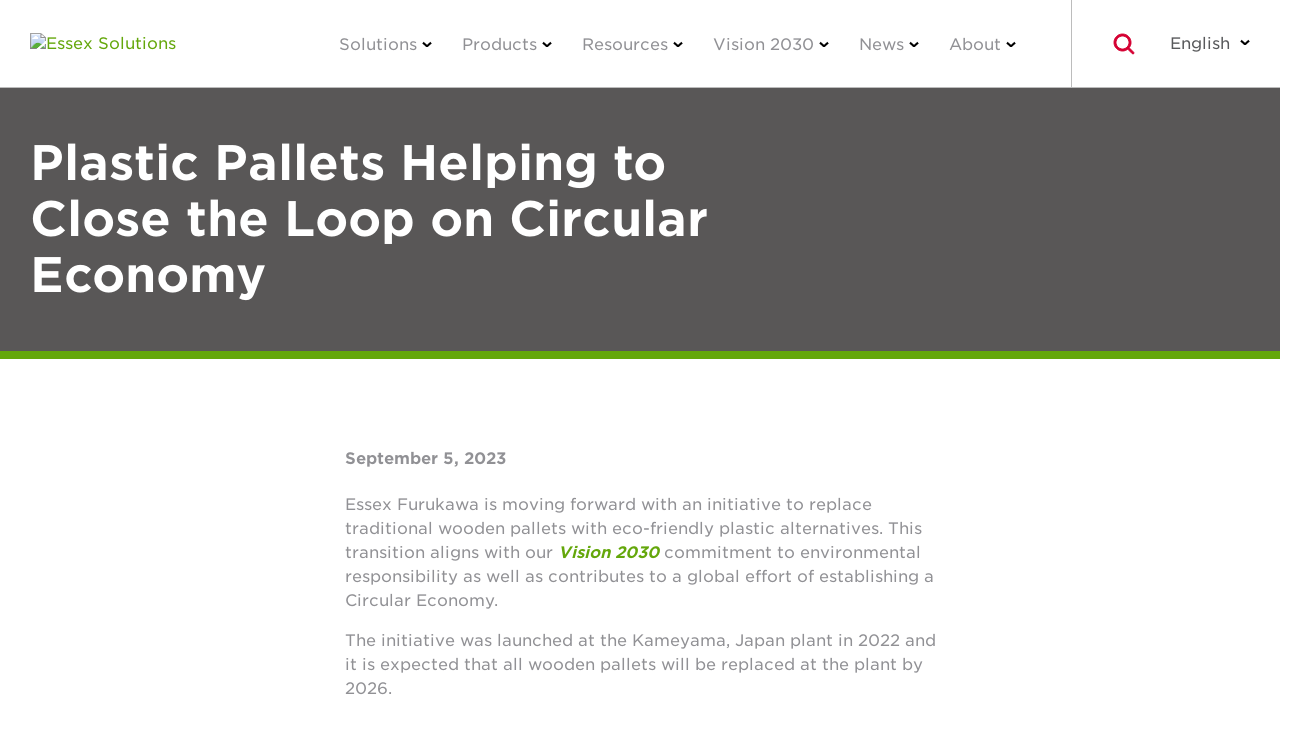

--- FILE ---
content_type: text/html; charset=UTF-8
request_url: https://essexsolutions.com/news/plastic-pallets-helping-to-close-the-loop-on-circular-economy/
body_size: 20583
content:
<!DOCTYPE html>
<html lang="en-US">

<head>
    <!-- Google Tag Manager -->
    <script type="text/plain" data-cli-class="cli-blocker-script" data-cli-label="Google Tag Manager"  data-cli-script-type="performance" data-cli-block="true" data-cli-block-if-ccpa-optout="false" data-cli-element-position="head">( function ( w, d, s, l, i ) {
            w[ l ] = w[ l ] || [];
            w[ l ].push( {
                'gtm.start':
                    new Date().getTime(), event: 'gtm.js',
            } );
            var f = d.getElementsByTagName( s )[ 0 ],
                j = d.createElement( s ), dl = l != 'dataLayer' ? '&l=' + l : '';
            j.async = true;
            j.src =
                'https://www.googletagmanager.com/gtm.js?id=' + i + dl;
            f.parentNode.insertBefore( j, f );
        } )( window, document, 'script', 'dataLayer', 'GTM-WSB36G63' );</script>
    <!-- End Google Tag Manager -->

    <meta charset="UTF-8">
    <meta name="viewport" content="width=device-width, initial-scale=1">
    <meta name="cf-2fa-verify" content="ce01b6741eaa4d3">
    <link rel="profile" href="http://gmpg.org/xfn/11">
    <link rel="stylesheet" type="text/css" href="https://cloud.typography.com/644436/6656032/css/fonts.css" />
    <link rel="stylesheet" href="https://use.fontawesome.com/releases/v5.7.1/css/all.css"
          integrity="sha384-fnmOCqbTlWIlj8LyTjo7mOUStjsKC4pOpQbqyi7RrhN7udi9RwhKkMHpvLbHG9Sr" crossorigin="anonymous">
    <!-- Latest compiled and minified CSS -->
    <link rel="stylesheet" href="https://stackpath.bootstrapcdn.com/bootstrap/3.4.1/css/bootstrap.min.css">
    <!-- Optional theme -->
    <link rel="stylesheet" href="https://stackpath.bootstrapcdn.com/bootstrap/3.4.1/css/bootstrap-theme.min.css">

    <meta name='robots' content='index, follow, max-image-preview:large, max-snippet:-1, max-video-preview:-1' />

	<!-- This site is optimized with the Yoast SEO Premium plugin v26.6 (Yoast SEO v26.6) - https://yoast.com/wordpress/plugins/seo/ -->
	<title>Plastic Pallets Helping to Close the Loop on Circular Economy</title>
	<meta name="description" content="Essex Furukawa is moving forward with an initiative to replace traditional wooden pallets with eco-friendly plastic alternatives." />
	<link rel="canonical" href="https://essexsolutions.com/news/plastic-pallets-helping-to-close-the-loop-on-circular-economy/" />
	<meta property="og:locale" content="en_US" />
	<meta property="og:type" content="article" />
	<meta property="og:title" content="Plastic Pallets Helping to Close the Loop on Circular Economy" />
	<meta property="og:description" content="Essex Furukawa is moving forward with an initiative to replace traditional wooden pallets with eco-friendly plastic alternatives." />
	<meta property="og:url" content="https://essexsolutions.com/news/plastic-pallets-helping-to-close-the-loop-on-circular-economy/" />
	<meta property="og:site_name" content="Essex Solutions" />
	<meta property="article:modified_time" content="2024-12-16T20:16:15+00:00" />
	<meta property="og:image" content="https://essexsolutions.com/wp-content/uploads/2023/09/Screen-Shot-2023-09-05-at-9.40.05-AM-1024x384.png" />
	<meta property="og:image:width" content="1024" />
	<meta property="og:image:height" content="384" />
	<meta property="og:image:type" content="image/png" />
	<meta name="twitter:card" content="summary_large_image" />
	<meta name="twitter:label1" content="Est. reading time" />
	<meta name="twitter:data1" content="2 minutes" />
	<script type="application/ld+json" class="yoast-schema-graph">{"@context":"https://schema.org","@graph":[{"@type":"WebPage","@id":"https://essexsolutions.com/news/plastic-pallets-helping-to-close-the-loop-on-circular-economy/","url":"https://essexsolutions.com/news/plastic-pallets-helping-to-close-the-loop-on-circular-economy/","name":"Plastic Pallets Helping to Close the Loop on Circular Economy","isPartOf":{"@id":"https://essexsolutions.com/#website"},"primaryImageOfPage":{"@id":"https://essexsolutions.com/news/plastic-pallets-helping-to-close-the-loop-on-circular-economy/#primaryimage"},"image":{"@id":"https://essexsolutions.com/news/plastic-pallets-helping-to-close-the-loop-on-circular-economy/#primaryimage"},"thumbnailUrl":"https://essexsolutions.com/wp-content/uploads/2023/09/Screen-Shot-2023-09-05-at-9.40.05-AM.png","datePublished":"2023-09-05T14:44:06+00:00","dateModified":"2024-12-16T20:16:15+00:00","description":"Essex Furukawa is moving forward with an initiative to replace traditional wooden pallets with eco-friendly plastic alternatives.","breadcrumb":{"@id":"https://essexsolutions.com/news/plastic-pallets-helping-to-close-the-loop-on-circular-economy/#breadcrumb"},"inLanguage":"en-US","potentialAction":[{"@type":"ReadAction","target":["https://essexsolutions.com/news/plastic-pallets-helping-to-close-the-loop-on-circular-economy/"]}]},{"@type":"ImageObject","inLanguage":"en-US","@id":"https://essexsolutions.com/news/plastic-pallets-helping-to-close-the-loop-on-circular-economy/#primaryimage","url":"https://essexsolutions.com/wp-content/uploads/2023/09/Screen-Shot-2023-09-05-at-9.40.05-AM.png","contentUrl":"https://essexsolutions.com/wp-content/uploads/2023/09/Screen-Shot-2023-09-05-at-9.40.05-AM.png","width":2728,"height":1024},{"@type":"BreadcrumbList","@id":"https://essexsolutions.com/news/plastic-pallets-helping-to-close-the-loop-on-circular-economy/#breadcrumb","itemListElement":[{"@type":"ListItem","position":1,"name":"Home","item":"https://essexsolutions.com/"},{"@type":"ListItem","position":2,"name":"News","item":"https://essexsolutions.com/news/"},{"@type":"ListItem","position":3,"name":"Plastic Pallets Helping to Close the Loop on Circular Economy"}]},{"@type":"WebSite","@id":"https://essexsolutions.com/#website","url":"https://essexsolutions.com/","name":"Essex Solutions","description":"Custom Magnet Wire Solutions Designed for Your Specific Needs","publisher":{"@id":"https://essexsolutions.com/#organization"},"potentialAction":[{"@type":"SearchAction","target":{"@type":"EntryPoint","urlTemplate":"https://essexsolutions.com/?s={search_term_string}"},"query-input":{"@type":"PropertyValueSpecification","valueRequired":true,"valueName":"search_term_string"}}],"inLanguage":"en-US"},{"@type":["Organization","Place"],"@id":"https://essexsolutions.com/#organization","name":"Essex Solutions","alternateName":"Essex","url":"https://essexsolutions.com/","logo":{"@id":"https://essexsolutions.com/news/plastic-pallets-helping-to-close-the-loop-on-circular-economy/#local-main-organization-logo"},"image":{"@id":"https://essexsolutions.com/news/plastic-pallets-helping-to-close-the-loop-on-circular-economy/#local-main-organization-logo"},"sameAs":["https://www.linkedin.com/company/32636229/admin/","https://www.youtube.com/channel/UCrMI0nf4MqUoGU5_Yph33cw"],"description":"Essex Solutions is the leading, global provider of magnet wire that is used by most major OEMs, Tier 1 suppliers, and industry leaders in the automotive, energy, industrial, and commercial & residential sectors.","telephone":[],"openingHoursSpecification":[{"@type":"OpeningHoursSpecification","dayOfWeek":["Monday","Tuesday","Wednesday","Thursday","Friday","Saturday","Sunday"],"opens":"09:00","closes":"17:00"}]},{"@type":"ImageObject","inLanguage":"en-US","@id":"https://essexsolutions.com/news/plastic-pallets-helping-to-close-the-loop-on-circular-economy/#local-main-organization-logo","url":"https://essexsolutions.com/wp-content/uploads/2024/11/essex-solutions-X-2c.svg","contentUrl":"https://essexsolutions.com/wp-content/uploads/2024/11/essex-solutions-X-2c.svg","caption":"Essex Solutions"}]}</script>
	<!-- / Yoast SEO Premium plugin. -->


<link rel='dns-prefetch' href='//ajax.googleapis.com' />
<style id='wp-img-auto-sizes-contain-inline-css' type='text/css'>
img:is([sizes=auto i],[sizes^="auto," i]){contain-intrinsic-size:3000px 1500px}
/*# sourceURL=wp-img-auto-sizes-contain-inline-css */
</style>
<link rel='stylesheet' id='wp-block-library-css' href='https://essexsolutions.com/wp-includes/css/dist/block-library/style.min.css?ver=6.9' type='text/css' media='all' />
<style id='classic-theme-styles-inline-css' type='text/css'>
/*! This file is auto-generated */
.wp-block-button__link{color:#fff;background-color:#32373c;border-radius:9999px;box-shadow:none;text-decoration:none;padding:calc(.667em + 2px) calc(1.333em + 2px);font-size:1.125em}.wp-block-file__button{background:#32373c;color:#fff;text-decoration:none}
/*# sourceURL=/wp-includes/css/classic-themes.min.css */
</style>
<link rel='stylesheet' id='wp-components-css' href='https://essexsolutions.com/wp-includes/css/dist/components/style.min.css?ver=6.9' type='text/css' media='all' />
<link rel='stylesheet' id='wp-preferences-css' href='https://essexsolutions.com/wp-includes/css/dist/preferences/style.min.css?ver=6.9' type='text/css' media='all' />
<link rel='stylesheet' id='wp-block-editor-css' href='https://essexsolutions.com/wp-includes/css/dist/block-editor/style.min.css?ver=6.9' type='text/css' media='all' />
<link rel='stylesheet' id='popup-maker-block-library-style-css' href='https://essexsolutions.com/wp-content/plugins/popup-maker/dist/packages/block-library-style.css?ver=dbea705cfafe089d65f1' type='text/css' media='all' />
<style id='global-styles-inline-css' type='text/css'>
:root{--wp--preset--aspect-ratio--square: 1;--wp--preset--aspect-ratio--4-3: 4/3;--wp--preset--aspect-ratio--3-4: 3/4;--wp--preset--aspect-ratio--3-2: 3/2;--wp--preset--aspect-ratio--2-3: 2/3;--wp--preset--aspect-ratio--16-9: 16/9;--wp--preset--aspect-ratio--9-16: 9/16;--wp--preset--color--black: #000000;--wp--preset--color--cyan-bluish-gray: #abb8c3;--wp--preset--color--white: #ffffff;--wp--preset--color--pale-pink: #f78da7;--wp--preset--color--vivid-red: #cf2e2e;--wp--preset--color--luminous-vivid-orange: #ff6900;--wp--preset--color--luminous-vivid-amber: #fcb900;--wp--preset--color--light-green-cyan: #7bdcb5;--wp--preset--color--vivid-green-cyan: #00d084;--wp--preset--color--pale-cyan-blue: #8ed1fc;--wp--preset--color--vivid-cyan-blue: #0693e3;--wp--preset--color--vivid-purple: #9b51e0;--wp--preset--gradient--vivid-cyan-blue-to-vivid-purple: linear-gradient(135deg,rgb(6,147,227) 0%,rgb(155,81,224) 100%);--wp--preset--gradient--light-green-cyan-to-vivid-green-cyan: linear-gradient(135deg,rgb(122,220,180) 0%,rgb(0,208,130) 100%);--wp--preset--gradient--luminous-vivid-amber-to-luminous-vivid-orange: linear-gradient(135deg,rgb(252,185,0) 0%,rgb(255,105,0) 100%);--wp--preset--gradient--luminous-vivid-orange-to-vivid-red: linear-gradient(135deg,rgb(255,105,0) 0%,rgb(207,46,46) 100%);--wp--preset--gradient--very-light-gray-to-cyan-bluish-gray: linear-gradient(135deg,rgb(238,238,238) 0%,rgb(169,184,195) 100%);--wp--preset--gradient--cool-to-warm-spectrum: linear-gradient(135deg,rgb(74,234,220) 0%,rgb(151,120,209) 20%,rgb(207,42,186) 40%,rgb(238,44,130) 60%,rgb(251,105,98) 80%,rgb(254,248,76) 100%);--wp--preset--gradient--blush-light-purple: linear-gradient(135deg,rgb(255,206,236) 0%,rgb(152,150,240) 100%);--wp--preset--gradient--blush-bordeaux: linear-gradient(135deg,rgb(254,205,165) 0%,rgb(254,45,45) 50%,rgb(107,0,62) 100%);--wp--preset--gradient--luminous-dusk: linear-gradient(135deg,rgb(255,203,112) 0%,rgb(199,81,192) 50%,rgb(65,88,208) 100%);--wp--preset--gradient--pale-ocean: linear-gradient(135deg,rgb(255,245,203) 0%,rgb(182,227,212) 50%,rgb(51,167,181) 100%);--wp--preset--gradient--electric-grass: linear-gradient(135deg,rgb(202,248,128) 0%,rgb(113,206,126) 100%);--wp--preset--gradient--midnight: linear-gradient(135deg,rgb(2,3,129) 0%,rgb(40,116,252) 100%);--wp--preset--font-size--small: 13px;--wp--preset--font-size--medium: 20px;--wp--preset--font-size--large: 36px;--wp--preset--font-size--x-large: 42px;--wp--preset--spacing--20: 0.44rem;--wp--preset--spacing--30: 0.67rem;--wp--preset--spacing--40: 1rem;--wp--preset--spacing--50: 1.5rem;--wp--preset--spacing--60: 2.25rem;--wp--preset--spacing--70: 3.38rem;--wp--preset--spacing--80: 5.06rem;--wp--preset--shadow--natural: 6px 6px 9px rgba(0, 0, 0, 0.2);--wp--preset--shadow--deep: 12px 12px 50px rgba(0, 0, 0, 0.4);--wp--preset--shadow--sharp: 6px 6px 0px rgba(0, 0, 0, 0.2);--wp--preset--shadow--outlined: 6px 6px 0px -3px rgb(255, 255, 255), 6px 6px rgb(0, 0, 0);--wp--preset--shadow--crisp: 6px 6px 0px rgb(0, 0, 0);}:where(.is-layout-flex){gap: 0.5em;}:where(.is-layout-grid){gap: 0.5em;}body .is-layout-flex{display: flex;}.is-layout-flex{flex-wrap: wrap;align-items: center;}.is-layout-flex > :is(*, div){margin: 0;}body .is-layout-grid{display: grid;}.is-layout-grid > :is(*, div){margin: 0;}:where(.wp-block-columns.is-layout-flex){gap: 2em;}:where(.wp-block-columns.is-layout-grid){gap: 2em;}:where(.wp-block-post-template.is-layout-flex){gap: 1.25em;}:where(.wp-block-post-template.is-layout-grid){gap: 1.25em;}.has-black-color{color: var(--wp--preset--color--black) !important;}.has-cyan-bluish-gray-color{color: var(--wp--preset--color--cyan-bluish-gray) !important;}.has-white-color{color: var(--wp--preset--color--white) !important;}.has-pale-pink-color{color: var(--wp--preset--color--pale-pink) !important;}.has-vivid-red-color{color: var(--wp--preset--color--vivid-red) !important;}.has-luminous-vivid-orange-color{color: var(--wp--preset--color--luminous-vivid-orange) !important;}.has-luminous-vivid-amber-color{color: var(--wp--preset--color--luminous-vivid-amber) !important;}.has-light-green-cyan-color{color: var(--wp--preset--color--light-green-cyan) !important;}.has-vivid-green-cyan-color{color: var(--wp--preset--color--vivid-green-cyan) !important;}.has-pale-cyan-blue-color{color: var(--wp--preset--color--pale-cyan-blue) !important;}.has-vivid-cyan-blue-color{color: var(--wp--preset--color--vivid-cyan-blue) !important;}.has-vivid-purple-color{color: var(--wp--preset--color--vivid-purple) !important;}.has-black-background-color{background-color: var(--wp--preset--color--black) !important;}.has-cyan-bluish-gray-background-color{background-color: var(--wp--preset--color--cyan-bluish-gray) !important;}.has-white-background-color{background-color: var(--wp--preset--color--white) !important;}.has-pale-pink-background-color{background-color: var(--wp--preset--color--pale-pink) !important;}.has-vivid-red-background-color{background-color: var(--wp--preset--color--vivid-red) !important;}.has-luminous-vivid-orange-background-color{background-color: var(--wp--preset--color--luminous-vivid-orange) !important;}.has-luminous-vivid-amber-background-color{background-color: var(--wp--preset--color--luminous-vivid-amber) !important;}.has-light-green-cyan-background-color{background-color: var(--wp--preset--color--light-green-cyan) !important;}.has-vivid-green-cyan-background-color{background-color: var(--wp--preset--color--vivid-green-cyan) !important;}.has-pale-cyan-blue-background-color{background-color: var(--wp--preset--color--pale-cyan-blue) !important;}.has-vivid-cyan-blue-background-color{background-color: var(--wp--preset--color--vivid-cyan-blue) !important;}.has-vivid-purple-background-color{background-color: var(--wp--preset--color--vivid-purple) !important;}.has-black-border-color{border-color: var(--wp--preset--color--black) !important;}.has-cyan-bluish-gray-border-color{border-color: var(--wp--preset--color--cyan-bluish-gray) !important;}.has-white-border-color{border-color: var(--wp--preset--color--white) !important;}.has-pale-pink-border-color{border-color: var(--wp--preset--color--pale-pink) !important;}.has-vivid-red-border-color{border-color: var(--wp--preset--color--vivid-red) !important;}.has-luminous-vivid-orange-border-color{border-color: var(--wp--preset--color--luminous-vivid-orange) !important;}.has-luminous-vivid-amber-border-color{border-color: var(--wp--preset--color--luminous-vivid-amber) !important;}.has-light-green-cyan-border-color{border-color: var(--wp--preset--color--light-green-cyan) !important;}.has-vivid-green-cyan-border-color{border-color: var(--wp--preset--color--vivid-green-cyan) !important;}.has-pale-cyan-blue-border-color{border-color: var(--wp--preset--color--pale-cyan-blue) !important;}.has-vivid-cyan-blue-border-color{border-color: var(--wp--preset--color--vivid-cyan-blue) !important;}.has-vivid-purple-border-color{border-color: var(--wp--preset--color--vivid-purple) !important;}.has-vivid-cyan-blue-to-vivid-purple-gradient-background{background: var(--wp--preset--gradient--vivid-cyan-blue-to-vivid-purple) !important;}.has-light-green-cyan-to-vivid-green-cyan-gradient-background{background: var(--wp--preset--gradient--light-green-cyan-to-vivid-green-cyan) !important;}.has-luminous-vivid-amber-to-luminous-vivid-orange-gradient-background{background: var(--wp--preset--gradient--luminous-vivid-amber-to-luminous-vivid-orange) !important;}.has-luminous-vivid-orange-to-vivid-red-gradient-background{background: var(--wp--preset--gradient--luminous-vivid-orange-to-vivid-red) !important;}.has-very-light-gray-to-cyan-bluish-gray-gradient-background{background: var(--wp--preset--gradient--very-light-gray-to-cyan-bluish-gray) !important;}.has-cool-to-warm-spectrum-gradient-background{background: var(--wp--preset--gradient--cool-to-warm-spectrum) !important;}.has-blush-light-purple-gradient-background{background: var(--wp--preset--gradient--blush-light-purple) !important;}.has-blush-bordeaux-gradient-background{background: var(--wp--preset--gradient--blush-bordeaux) !important;}.has-luminous-dusk-gradient-background{background: var(--wp--preset--gradient--luminous-dusk) !important;}.has-pale-ocean-gradient-background{background: var(--wp--preset--gradient--pale-ocean) !important;}.has-electric-grass-gradient-background{background: var(--wp--preset--gradient--electric-grass) !important;}.has-midnight-gradient-background{background: var(--wp--preset--gradient--midnight) !important;}.has-small-font-size{font-size: var(--wp--preset--font-size--small) !important;}.has-medium-font-size{font-size: var(--wp--preset--font-size--medium) !important;}.has-large-font-size{font-size: var(--wp--preset--font-size--large) !important;}.has-x-large-font-size{font-size: var(--wp--preset--font-size--x-large) !important;}
:where(.wp-block-post-template.is-layout-flex){gap: 1.25em;}:where(.wp-block-post-template.is-layout-grid){gap: 1.25em;}
:where(.wp-block-term-template.is-layout-flex){gap: 1.25em;}:where(.wp-block-term-template.is-layout-grid){gap: 1.25em;}
:where(.wp-block-columns.is-layout-flex){gap: 2em;}:where(.wp-block-columns.is-layout-grid){gap: 2em;}
:root :where(.wp-block-pullquote){font-size: 1.5em;line-height: 1.6;}
/*# sourceURL=global-styles-inline-css */
</style>
<link rel='stylesheet' id='essex-core-css' href='https://essexsolutions.com/wp-content/themes/superior-essex/assets/css/main.css?ver=6.9' type='text/css' media='all' />
<link rel='stylesheet' id='essex-solutions-css' href='https://essexsolutions.com/wp-content/themes/spsx-solutions/assets/main.css?ver=6.9' type='text/css' media='all' />
<link rel='stylesheet' id='cookie-law-info-css' href='https://essexsolutions.com/wp-content/plugins/webtoffee-gdpr-cookie-consent/public/css/cookie-law-info-public.css?ver=2.6.6' type='text/css' media='all' />
<link rel='stylesheet' id='cookie-law-info-gdpr-css' href='https://essexsolutions.com/wp-content/plugins/webtoffee-gdpr-cookie-consent/public/css/cookie-law-info-gdpr.css?ver=2.6.6' type='text/css' media='all' />
<style id='cookie-law-info-gdpr-inline-css' type='text/css'>
.cli-modal-content, .cli-tab-content { background-color: #ffffff; }.cli-privacy-content-text, .cli-modal .cli-modal-dialog, .cli-tab-container p, a.cli-privacy-readmore { color: #000000; }.cli-tab-header { background-color: #f2f2f2; }.cli-tab-header, .cli-tab-header a.cli-nav-link,span.cli-necessary-caption,.cli-switch .cli-slider:after { color: #000000; }.cli-switch .cli-slider:before { background-color: #ffffff; }.cli-switch input:checked + .cli-slider:before { background-color: #ffffff; }.cli-switch .cli-slider { background-color: #e3e1e8; }.cli-switch input:checked + .cli-slider { background-color: #28a745; }.cli-modal-close svg { fill: #000000; }.cli-tab-footer .wt-cli-privacy-accept-all-btn { background-color: #00acad; color: #ffffff}.cli-tab-footer .wt-cli-privacy-accept-btn { background-color: #00acad; color: #ffffff}.cli-tab-header a:before{ border-right: 1px solid #000000; border-bottom: 1px solid #000000; }
/*# sourceURL=cookie-law-info-gdpr-inline-css */
</style>
<script type="text/javascript" src="https://essexsolutions.com/wp-includes/js/jquery/jquery.min.js?ver=3.7.1" id="jquery-core-js"></script>
<script type="text/javascript" src="https://essexsolutions.com/wp-includes/js/jquery/jquery-migrate.min.js?ver=3.4.1" id="jquery-migrate-js"></script>
<script type="text/javascript" src="https://essexsolutions.com/wp-includes/js/jquery/ui/core.min.js?ver=1.13.3" id="jquery-ui-core-js"></script>
<script type="text/javascript" src="https://essexsolutions.com/wp-content/plugins/elementor/assets/lib/dialog/dialog.min.js?ver=6.9" id="essex-dialogs-manager-js"></script>
<script type="text/javascript" id="spsx-language-selector-js-extra">
/* <![CDATA[ */
var langSelectLocalizedSites = [{"language_full":"English","language_abbreviated":"English","url":"https://essexsolutions.com"},{"language_full":"\u4e2d\u6587\u7b80\u4f53","language_abbreviated":"\u4e2d\u6587\u7b80\u4f53","url":"https://essexsolutions.cn"},{"language_full":"Fran\u00e7ais","language_abbreviated":"Fran\u00e7ais","url":"https://essexsolutions.fr"},{"language_full":"Italiano","language_abbreviated":"Italiano","url":"https://essexsolutions.it"},{"language_full":"Deutsch","language_abbreviated":"Deutsch","url":"https://essexsolutions.de"},{"language_full":"\u65e5\u672c\u8a9e","language_abbreviated":"\u65e5\u672c\u8a9e","url":"https://essexsolutions.jp"},{"language_full":"\ud55c\uad6d\uc5b4","language_abbreviated":"\ud55c\uad6d\uc5b4","url":"https://essexsolutions.kr"},{"language_full":"Espa\u00f1ol","language_abbreviated":"Espa\u00f1ol","url":"https://essexsolutions.mx"},{"language_full":"Melayu","language_abbreviated":"Melayu","url":"https://essexsolutions.my"},{"language_full":"Srpski","language_abbreviated":"Srpski","url":"https://essexsolutions.rs"}];
//# sourceURL=spsx-language-selector-js-extra
/* ]]> */
</script>
<script type="text/javascript" src="https://essexsolutions.com/wp-content/themes/spsx-solutions/assets/languageSelector.js?ver=6.9" id="spsx-language-selector-js"></script>
<script type="text/javascript" id="cookie-law-info-js-extra">
/* <![CDATA[ */
var Cli_Data = {"nn_cookie_ids":["vuid","DigitalRenovation","TDID","sessionId","INVITO","ASPSESSIONIDQGBSRBBR","VISITOR_INFO1_LIVE","YSC","GPS","IDE","viewed_cookie_policy"],"non_necessary_cookies":{"necessary":["viewed_cookie_policy"],"uncategorized":["vuid","sessionId"],"advertisement":["TDID","VISITOR_INFO1_LIVE","IDE"],"performance":["YSC"],"analytics":["GPS"]},"cookielist":{"necessary":{"id":30,"status":true,"priority":0,"title":"Necessary","strict":true,"default_state":false,"ccpa_optout":false,"loadonstart":false},"uncategorized":{"id":32,"status":true,"priority":0,"title":"Uncategorized","strict":false,"default_state":true,"ccpa_optout":false,"loadonstart":false},"advertisement":{"id":33,"status":true,"priority":0,"title":"Advertising","strict":false,"default_state":false,"ccpa_optout":false,"loadonstart":false},"performance":{"id":34,"status":true,"priority":0,"title":"Performance","strict":false,"default_state":true,"ccpa_optout":false,"loadonstart":false},"analytics":{"id":35,"status":true,"priority":0,"title":"Analytics","strict":false,"default_state":true,"ccpa_optout":false,"loadonstart":false}},"ajax_url":"https://essexsolutions.com/wp-admin/admin-ajax.php","current_lang":"en","security":"d12dd50d6c","eu_countries":["GB"],"geoIP":"disabled","use_custom_geolocation_api":"","custom_geolocation_api":"https://geoip.cookieyes.com/geoip/checker/result.php","consentVersion":"2","strictlyEnabled":["necessary","obligatoire"],"cookieDomain":"","privacy_length":"250","ccpaEnabled":"","ccpaRegionBased":"","ccpaBarEnabled":"","ccpaType":"gdpr","triggerDomRefresh":"","secure_cookies":""};
var log_object = {"ajax_url":"https://essexsolutions.com/wp-admin/admin-ajax.php"};
//# sourceURL=cookie-law-info-js-extra
/* ]]> */
</script>
<script type="text/javascript" src="https://essexsolutions.com/wp-content/plugins/webtoffee-gdpr-cookie-consent/public/js/cookie-law-info-public.js?ver=2.6.6" id="cookie-law-info-js"></script>
<meta name="generator" content="Elementor 3.33.5; features: additional_custom_breakpoints; settings: css_print_method-external, google_font-enabled, font_display-auto">
			<style>
				.e-con.e-parent:nth-of-type(n+4):not(.e-lazyloaded):not(.e-no-lazyload),
				.e-con.e-parent:nth-of-type(n+4):not(.e-lazyloaded):not(.e-no-lazyload) * {
					background-image: none !important;
				}
				@media screen and (max-height: 1024px) {
					.e-con.e-parent:nth-of-type(n+3):not(.e-lazyloaded):not(.e-no-lazyload),
					.e-con.e-parent:nth-of-type(n+3):not(.e-lazyloaded):not(.e-no-lazyload) * {
						background-image: none !important;
					}
				}
				@media screen and (max-height: 640px) {
					.e-con.e-parent:nth-of-type(n+2):not(.e-lazyloaded):not(.e-no-lazyload),
					.e-con.e-parent:nth-of-type(n+2):not(.e-lazyloaded):not(.e-no-lazyload) * {
						background-image: none !important;
					}
				}
			</style>
			<link rel="icon" href="https://essexsolutions.com/wp-content/uploads/2024/11/cropped-essex-solutions-X-2c-32x32.png" sizes="32x32" />
<link rel="icon" href="https://essexsolutions.com/wp-content/uploads/2024/11/cropped-essex-solutions-X-2c-192x192.png" sizes="192x192" />
<link rel="apple-touch-icon" href="https://essexsolutions.com/wp-content/uploads/2024/11/cropped-essex-solutions-X-2c-180x180.png" />
<meta name="msapplication-TileImage" content="https://essexsolutions.com/wp-content/uploads/2024/11/cropped-essex-solutions-X-2c-270x270.png" />
		<style type="text/css" id="wp-custom-css">
			.solid-green_links a{
	text-decoration: none !important;
    color: #64A70B;
}
.language-selector__options--open a:nth-of-type(4){
/* 	font-weight:900;
	color: #111212; */
}

.blog__content .content .news-button a{
		background-color: #64A70B;
    border: 1px solid #64A70B;
    color: #ffffff !important;
		padding: 10px 14px;
		display: flex;
		gap: 10px;
		align-items:center;
}

.news-button {
	width: fit-content;
	margin-bottom:20px;
}
.news-button br{
	display: none;
}
@media(max-width:1200px){
.smartling-fr .elementor-widget-elementor_large_content_ml .large-content__media, 
.smartling-de .elementor-widget-elementor_large_content_ml .large-content__media,
.smartling-it .elementor-widget-elementor_large_content_ml .large-content__media,
.smartling-ja .elementor-widget-elementor_large_content_ml .large-content__media,
.smartling-sr .elementor-widget-elementor_large_content_ml .large-content__media,
.smartling-zh .elementor-widget-elementor_large_content_ml .large-content__media,
.smartling-es .elementor-widget-elementor_large_content_ml .large-content__media,
.smartling-ms .elementor-widget-elementor_large_content_ml .large-content__media{
	display: none;
}
}

/* Remove ".EN-ml_image," to style below to show homepage Sustaiability Report Banner english version */

.EN-ml_image,
.FR-ml_image,
.DE-ml_image,
.IT-ml_image,
.ZH-ml_image,
.ES-ml_image,
.SR-ml_image,
.MS-ml_image,
.JA-ml_image{
	display: none;
}
/* Comment out below this to show homepage Sustainability Report Banner translated versions

.smartling-fr .FR-ml_image{
	display: block !important;
	margin-bottom: 0px;
}
.smartling-de .DE-ml_image{
	display: block !important;
	margin-bottom: 0px;
}
.smartling-it .IT-ml_image{
	display: block !important;
	margin-bottom: 0px;
}
.smartling-ja .JA-ml_image{
	display: block !important;
	margin-bottom: 0px;
}
.smartling-sr .SR-ml_image{
	display: block !important;
}
.smartling-zh .ZH-ml_image{
	display: block !important;
	margin-bottom: 0px;
}
.smartling-ms .MS-ml_image{
	display: block !important;
	margin-bottom: 0px;
}
.smartling-es .ES-ml_image{
	display: block !important;
	margin-bottom: 0px;
}
.EN-ml_image{
		margin-bottom: 0px !important;
}
.smartling-fr .EN-ml_image,
.smartling-de .EN-ml_image, .smartling-it .EN-ml_image,
.smartling-zh .EN-ml_image, .smartling-es .EN-ml_image, .smartling-sr .EN-ml_image, .smartling-ms .EN-ml_image, .smartling-ja .EN-ml_image{
	display: none;
}
Comment out above this to show homepage Sustainability Report Banner translated versions
*/

.smartling-ja .report-btn_jp{
	display: block !important;
}
.smartling-ja .report-btn{
	display: none;
}
.smartling-ja .archive-btn_jp{
	display: block !important;
}
.smartling-ja .archive-btn{
	display: none;
}


.smartling-zh .report-btn_cn{
	display: block !important;
}
.smartling-zh .report-btn{
	display: none;
}
.smartling-zh .archive-btn_cn{
	display: block !important;
}
.smartling-zh .archive-btn{
	display: none;
}


.elementor-icon-list-item{
	align-items: flex-start !important;
}
.elementor-icon-list-icon{
	position:relative;
	top: 5px;
}
div.cta_button-link{
	visibility: visible;
}
.solution-cards .solution-card__content{
	position: absolute;
	bottom: 0;
	height: auto;
}
.elementor-4807 .solution-cards .solution-card__inner, 
.elementor-8162 .solution-cards .solution-card__inner{
	  min-height: 555px;
    height: 100%;
}
@media(min-width: 768px){
	.elementor-4807 .solution-cards li, 
	.elementor-8162 .solution-cards li {
		width: 33% !important;
	}
	.elementor-4807 .solution-card__inner, 
	.elementor-8162 .solution-card__inner{
		border:1px solid #ebebeb;
	}
	.elementor-4807 .solution-card__content, 
	.elementor-8162 .solution-card__content{
		border:none;
	}
}
@media(max-width: 768px){
	.elementor-4807 .solution-card__inner, 
	.elementor-8162 .solution-card__inner{
		border: none;
	}
	.elementor-4807 .solution-cards .solution-card__content, 
	.elementor-8162 .solution-cards .solution-card__content{
		border:1px solid #ebebeb;
		position: relative;
	}
}
 #filter-bar-results .resource-card h2{
	font-weight: 400;
}

.explore-block__cta:hover{
	color: #64A70B !important;
	font-weight: 600;
}
.explore-block__link--active .explore-block__link-title{
	font-weight: 600;
	color: #fff !important;
}

.explore-block__link:hover .explore-block__link-title{
	color: #64A70B !important;
	font-weight: 600;
}

.video-cn{
	display: none;
}
.smartling-zh .video-cn{
	display: block;
}
.smartling-zh .video-en{
	display: none;
}
.cn-mag-img{
	display: none;
}
.smartling-zh .cn-mag-img{
	display: block;
}
.smartling-zh .en-mag-img{
	display: none;
}
.content, .hero{
	margin-top: -2px;
}
.gfield--type-honeypot{
	display: none;
}

.pie {
    --p:20;
    --b:22px;
    --c:darkred;
    --w:150px;

    width:var(--w);
    aspect-ratio:1;
    position:relative;
    display:inline-grid;
    margin:5px;
    place-content:center;
    font-size:25px;
    font-weight:bold;
    /*font-family:sans-serif;*/
}
.pie:before,
.pie:after {
    content:"";
    position:absolute;
    border-radius:50%;
}
.pie:before {
    inset:0;
    background:
            radial-gradient(farthest-side,var(--c) 98%,#0000) top/var(--b) var(--b) no-repeat,
            conic-gradient(var(--c) calc(var(--p)*1%),var(--c2) 0);
    -webkit-mask:radial-gradient(farthest-side,#0000 calc(99% - var(--b)),#000 calc(100% - var(--b)));
    mask:radial-gradient(farthest-side,#0000 calc(99% - var(--b)),#000 calc(100% - var(--b)));
}
.pie:after {
    inset:calc(50% - var(--b)/2);
    background:var(--c);
    transform:rotate(calc(var(--p)*3.6deg)) translateY(calc(50% - var(--w)/2));
}
.animate {
    animation:p 1s .5s both;
}
.no-round:before {
    background-size:0 0,auto;
}
.no-round:after {
    content:none;
}
@keyframes p {
    from{--p:0}
}
.pie-card__number {
    color: white;
    z-index: 2;
    font-size: 1.6em;
    font-weight: bold;
}
.pie-card__container {
    background-color: #F1F1F1;
    padding-bottom: 0px;
}
.pie-card__container > ul > li {
    list-style-type: none;
}
.pie-card__container > .row {
    justify-content: center;
}
.pie-card__location {
    color: #017749;
    font-weight: bold;
    font-family: Gotham-Medium, serif;
	text-align: center;
}
.pie-card__inner {
    display: flex;
    flex-direction: column;
    align-items: center;
    padding-bottom: 16px;
}
.pie-card__type {
    font-family: Gotham-Book, serif;
    color: #8c8f92;
	text-align: center;
	font-size: 14px;
	font-weight: bold;
}


		</style>
		</head>

<body class="wp-singular news-template-default single single-news postid-12848 wp-theme-superior-essex wp-child-theme-spsx-solutions elementor-default elementor-kit-4950">
<!-- Google Tag Manager (noscript) -->
<noscript>
    <iframe data-cli-class="cli-blocker-script" data-cli-label="Google Tag Manager"  data-cli-script-type="performance" data-cli-block="true" data-cli-block-if-ccpa-optout="false" data-cli-element-position="body" data-cli-placeholder="Accept &lt;a class=&quot;cli_manage_current_consent&quot; tabindex=&quot;0&quot;&gt;Performance&lt;/a&gt; cookies to view the content." data-cli-src="https://www.googletagmanager.com/ns.html?id=GTM-WSB36G63"
            height="0" width="0" style="display:none;visibility:hidden"></iframe>
</noscript>
<!-- End Google Tag Manager (noscript) -->
<div id="app" class="app">
            <nav id="menu" class="mobile-nav">
            <ul class="mobile-nav__list">
                <li class='mobile-nav__item mobile-nav__accordion'><h4 class='mobile-nav__parent-item'><button class='mobile-nav__parent-button'><div class='mobile-nav__arrow'></div>Solutions</button></h4>
<div class='mobile-nav__submenu'><ul class='mobile-nav__list'>
<li class='mobile-nav__item  menu-item menu-item-type-post_type menu-item-object-page'><a target=''  href='https://essexsolutions.com/solutions/innovation/' class='mobile-nav__link' >MagForceX® Innovation</a></li><li class='mobile-nav__item  menu-item menu-item-type-post_type menu-item-object-page menu-item-has-children'><a target=''  href='https://essexsolutions.com/automotive/' class='mobile-nav__link' >Automotive</a>
	<div class='mobile-nav__submenu'><ul class='mobile-nav__list'>
<li class='mobile-nav__item  menu-item menu-item-type-post_type menu-item-object-page'><a target=''  href='https://essexsolutions.com/automotive/xevs/' class='mobile-nav__link' >xEVs</a></li><li class='mobile-nav__item  menu-item menu-item-type-post_type menu-item-object-page'><a target=''  href='https://essexsolutions.com/automotive/internal-combustion-engine-vehicles/' class='mobile-nav__link' >Internal Combustion Engine Vehicles</a></li>	</ul></div>
</li><li class='mobile-nav__item  menu-item menu-item-type-post_type menu-item-object-page'><a target=''  href='https://essexsolutions.com/transportation/' class='mobile-nav__link' >Transportation</a></li><li class='mobile-nav__item  menu-item menu-item-type-post_type menu-item-object-page'><a target=''  href='https://essexsolutions.com/energy/' class='mobile-nav__link' >Energy</a></li><li class='mobile-nav__item  menu-item menu-item-type-post_type menu-item-object-page'><a target=''  href='https://essexsolutions.com/industrial/' class='mobile-nav__link' >Industrial</a></li><li class='mobile-nav__item  menu-item menu-item-type-post_type menu-item-object-page'><a target=''  href='https://essexsolutions.com/commercial-residential/' class='mobile-nav__link' >Commercial &#038; Residential</a></li></ul></div>
</li><li class='mobile-nav__item mobile-nav__accordion'><h4 class='mobile-nav__parent-item'><button class='mobile-nav__parent-button'><div class='mobile-nav__arrow'></div>Products</button></h4>
<div class='mobile-nav__submenu'><ul class='mobile-nav__list'>
<li class='mobile-nav__item  menu-item menu-item-type-post_type menu-item-object-page'><a target=''  href='https://essexsolutions.com/products/' class='mobile-nav__link' >Magnet Wire Products</a></li><li class='mobile-nav__item  menu-item menu-item-type-post_type menu-item-object-page'><a target=''  href='https://essexsolutions.com/endurotemp-260/' class='mobile-nav__link' >EnduroTemp® 260+</a></li><li class='mobile-nav__item  menu-item menu-item-type-post_type menu-item-object-page'><a target=''  href='https://essexsolutions.com/hvww-high-voltage-winding-wire/' class='mobile-nav__link' >HVWW® – High Voltage Winding Wire</a></li><li class='mobile-nav__item  menu-item menu-item-type-post_type menu-item-object-page'><a target=''  href='https://essexsolutions.com/ultrashield-plus/' class='mobile-nav__link' >UltraShield® Plus</a></li><li class='mobile-nav__item  menu-item menu-item-type-custom menu-item-object-custom'><a target=''  href='/magnet-wire-global/continuously-transposed-cable-ctc/' class='mobile-nav__link' >Continuously Transposed Conductor (CTC)</a></li><li class='mobile-nav__item  menu-item menu-item-type-post_type menu-item-object-page'><a target=''  href='https://essexsolutions.com/polyimide-tubing/' class='mobile-nav__link' >Polyimide Tubing</a></li></ul></div>
</li><li class='mobile-nav__item mobile-nav__accordion'><h4 class='mobile-nav__parent-item'><button class='mobile-nav__parent-button'><div class='mobile-nav__arrow'></div>Resources</button></h4>
<div class='mobile-nav__submenu'><ul class='mobile-nav__list'>
<li class='mobile-nav__item  menu-item menu-item-type-post_type menu-item-object-page'><a target=''  href='https://essexsolutions.com/solutions/distributors/' class='mobile-nav__link' >Distributors</a></li><li class='mobile-nav__item  menu-item menu-item-type-custom menu-item-object-custom'><a target=''  href='/resources/' class='mobile-nav__link' >Support Documents</a></li><li class='mobile-nav__item  menu-item menu-item-type-post_type menu-item-object-page'><a target=''  href='https://essexsolutions.com/magnet-wire-calculator/' class='mobile-nav__link' >AWG Calculator</a></li><li class='mobile-nav__item  menu-item menu-item-type-post_type menu-item-object-page'><a target=''  href='https://essexsolutions.com/about/packaging/' class='mobile-nav__link' >Packaging</a></li></ul></div>
</li><li class='mobile-nav__item mobile-nav__accordion'><h4 class='mobile-nav__parent-item'><button class='mobile-nav__parent-button'><div class='mobile-nav__arrow'></div>Vision 2030</button></h4>
<div class='mobile-nav__submenu'><ul class='mobile-nav__list'>
<li class='mobile-nav__item  menu-item menu-item-type-post_type menu-item-object-page menu-item-has-children'><a target=''  href='https://essexsolutions.com/vision-2030/sustainability/' class='mobile-nav__link' >Sustainability</a>
	<div class='mobile-nav__submenu'><ul class='mobile-nav__list'>
<li class='mobile-nav__item  menu-item menu-item-type-post_type menu-item-object-page'><a target=''  href='https://essexsolutions.com/vision-2030/sustainability/zero-waste-to-landfill/' class='mobile-nav__link' >Zero Waste to Landfill</a></li><li class='mobile-nav__item  menu-item menu-item-type-post_type menu-item-object-page'><a target=''  href='https://essexsolutions.com/vision-2030/sustainability/accountability-reporting-and-governance/' class='mobile-nav__link' >Accountability, Reporting, &#038; Governance</a></li><li class='mobile-nav__item  menu-item menu-item-type-post_type menu-item-object-page'><a target=''  href='https://essexsolutions.com/vision-2030/sustainability/carbon-reduction-targets/' class='mobile-nav__link' >Carbon Reduction Targets</a></li><li class='mobile-nav__item  menu-item menu-item-type-post_type menu-item-object-page'><a target=''  href='https://essexsolutions.com/vision-2030/sustainability/un-sustainable-development-goals-partnership/' class='mobile-nav__link' >UN Sustainable Development Goals Partnership</a></li><li class='mobile-nav__item  menu-item menu-item-type-post_type menu-item-object-page'><a target=''  href='https://essexsolutions.com/vision-2030/sustainability/water-conservation/' class='mobile-nav__link' >Water Conservation</a></li><li class='mobile-nav__item  menu-item menu-item-type-post_type menu-item-object-page'><a target=''  href='https://essexsolutions.com/vision-2030/sustainability/responsible-sourcing/' class='mobile-nav__link' >Responsible Sourcing</a></li><li class='mobile-nav__item  menu-item menu-item-type-post_type menu-item-object-page'><a target=''  href='https://essexsolutions.com/vision-2030/sustainability/circular-economy/' class='mobile-nav__link' >Circular Economy</a></li>	</ul></div>
</li></ul></div>
</li><li class='mobile-nav__item mobile-nav__accordion'><h4 class='mobile-nav__parent-item'><button class='mobile-nav__parent-button'><div class='mobile-nav__arrow'></div>News</button></h4>
<div class='mobile-nav__submenu'><ul class='mobile-nav__list'>
<li class='mobile-nav__item  menu-item menu-item-type-custom menu-item-object-custom'><a target=''  href='/news/' class='mobile-nav__link' >All News</a></li><li class='mobile-nav__item  menu-item menu-item-type-taxonomy menu-item-object-content-type current-news-ancestor current-menu-parent current-news-parent'><a target=''  href='https://essexsolutions.com/content-types/article/' class='mobile-nav__link' >Articles</a></li><li class='mobile-nav__item  menu-item menu-item-type-taxonomy menu-item-object-content-type'><a target=''  href='https://essexsolutions.com/content-types/blog/' class='mobile-nav__link' >Blog</a></li><li class='mobile-nav__item  menu-item menu-item-type-taxonomy menu-item-object-content-type'><a target=''  href='https://essexsolutions.com/content-types/press-release/' class='mobile-nav__link' >Press Releases</a></li></ul></div>
</li><li class='mobile-nav__item mobile-nav__accordion'><h4 class='mobile-nav__parent-item'><button class='mobile-nav__parent-button'><div class='mobile-nav__arrow'></div>About</button></h4>
<div class='mobile-nav__submenu'><ul class='mobile-nav__list'>
<li class='mobile-nav__item  menu-item menu-item-type-post_type menu-item-object-page'><a target=''  href='https://essexsolutions.com/about/why-essex/' class='mobile-nav__link' >Why Essex</a></li><li class='mobile-nav__item  menu-item menu-item-type-post_type menu-item-object-page'><a target=''  href='https://essexsolutions.com/core-values/' class='mobile-nav__link' >Core Values</a></li><li class='mobile-nav__item  menu-item menu-item-type-post_type menu-item-object-page'><a target=''  href='https://essexsolutions.com/about/history/' class='mobile-nav__link' >History</a></li><li class='mobile-nav__item  menu-item menu-item-type-post_type menu-item-object-page'><a target=''  href='https://essexsolutions.com/about/leadership-team/' class='mobile-nav__link' >Leadership Team</a></li><li class='mobile-nav__item  menu-item menu-item-type-post_type menu-item-object-page'><a target=''  href='https://essexsolutions.com/locations/' class='mobile-nav__link' >Locations</a></li><li class='mobile-nav__item  menu-item menu-item-type-post_type menu-item-object-page'><a target=''  href='https://essexsolutions.com/corporate-governance/' class='mobile-nav__link' >Corporate Governance</a></li><li class='mobile-nav__item  menu-item menu-item-type-post_type menu-item-object-page'><a target=''  href='https://essexsolutions.com/about/careers/' class='mobile-nav__link' >Careers</a></li><li class='mobile-nav__item  menu-item menu-item-type-post_type menu-item-object-page'><a target=''  href='https://essexsolutions.com/contact-us/' class='mobile-nav__link' >Contact Us</a></li></ul></div>
</li>            </ul>
        </nav>
    
    <!-- Modal Overlay -->
    <!-- TODO: Generate this element programmatically and attach it to DOM -->
    <div id="modal-overlay">
        <div class="modal">
            <div id="modal__wrapper" class="col-small-8-12">
                <div class="modal__header">
                    <div class="row">
                        <div class="col-small-5-12">
                            <!-- Modal Image -->
                            <div id="modal__image"></div>
                        </div>
                        <div class="col-small-7-12">
                            <!-- Modal Name -->
                            <div id="modal__label"></div>
                            <!-- Modal Contacts -->
                            <div id="modal__contact"></div>
                            <div id="modal__number"></div>
                        </div>
                    </div>
                </div>
                <div class="modal__footer">
                    <div class="row">
                        <div class="col-large-12-12">
                            <!-- Modal Bio -->
                            <div id="modal__bio"></div>
                        </div>
                    </div>
                </div>
            </div>
        </div>
    </div>

    <header class="masthead" id="masthead">
        <div class="wrapper">
            <div class="masthead__inner">
                <a id="masthead-banner" href="https://essexsolutions.com" class="masthead__banner">
                                            <img class="masthead__logo" srcset="https://essexsolutions.com/wp-content/uploads/2024/09/essex-solutions-logo-2c.png 1x, https://essexsolutions.com/wp-content/uploads/2020/03/essex-furukawa-logo-2x.png 2x"
                             src="https://essexsolutions.com/wp-content/uploads/2024/09/essex-solutions-logo-2c.png"
                             alt="Essex Solutions">
                    
                    <span class="sr-only">Essex Solutions</span>
                </a>
                                    <nav class="masthead__nav" id="masthead-nav">
                        <ul class="primary-nav">
                            <li class='primary-nav__item primary-nav__accordion'><h4 class='primary-nav__parent-item'><button class='primary-nav__parent-button'><div class='primary-nav__arrow'></div>Solutions</button></h4>
<div class='primary-nav__submenu'><ul class='primary-nav__list'>
<li class='primary-nav__item  menu-item menu-item-type-post_type menu-item-object-page'><a target=''  href='https://essexsolutions.com/solutions/innovation/' class='primary-nav__link' >MagForceX® Innovation</a></li><li class='primary-nav__item  menu-item menu-item-type-post_type menu-item-object-page menu-item-has-children'><a target=''  href='https://essexsolutions.com/automotive/' class='primary-nav__link' >Automotive</a>
	<div class='primary-nav__submenu'><ul class='primary-nav__list'>
<li class='primary-nav__item  menu-item menu-item-type-post_type menu-item-object-page'><a target=''  href='https://essexsolutions.com/automotive/xevs/' class='primary-nav__link' >xEVs</a></li><li class='primary-nav__item  menu-item menu-item-type-post_type menu-item-object-page'><a target=''  href='https://essexsolutions.com/automotive/internal-combustion-engine-vehicles/' class='primary-nav__link' >Internal Combustion Engine Vehicles</a></li>	</ul></div>
</li><li class='primary-nav__item  menu-item menu-item-type-post_type menu-item-object-page'><a target=''  href='https://essexsolutions.com/transportation/' class='primary-nav__link' >Transportation</a></li><li class='primary-nav__item  menu-item menu-item-type-post_type menu-item-object-page'><a target=''  href='https://essexsolutions.com/energy/' class='primary-nav__link' >Energy</a></li><li class='primary-nav__item  menu-item menu-item-type-post_type menu-item-object-page'><a target=''  href='https://essexsolutions.com/industrial/' class='primary-nav__link' >Industrial</a></li><li class='primary-nav__item  menu-item menu-item-type-post_type menu-item-object-page'><a target=''  href='https://essexsolutions.com/commercial-residential/' class='primary-nav__link' >Commercial &#038; Residential</a></li></ul></div>
</li><li class='primary-nav__item primary-nav__accordion'><h4 class='primary-nav__parent-item'><button class='primary-nav__parent-button'><div class='primary-nav__arrow'></div>Products</button></h4>
<div class='primary-nav__submenu'><ul class='primary-nav__list'>
<li class='primary-nav__item  menu-item menu-item-type-post_type menu-item-object-page'><a target=''  href='https://essexsolutions.com/products/' class='primary-nav__link' >Magnet Wire Products</a></li><li class='primary-nav__item  menu-item menu-item-type-post_type menu-item-object-page'><a target=''  href='https://essexsolutions.com/endurotemp-260/' class='primary-nav__link' >EnduroTemp® 260+</a></li><li class='primary-nav__item  menu-item menu-item-type-post_type menu-item-object-page'><a target=''  href='https://essexsolutions.com/hvww-high-voltage-winding-wire/' class='primary-nav__link' >HVWW® – High Voltage Winding Wire</a></li><li class='primary-nav__item  menu-item menu-item-type-post_type menu-item-object-page'><a target=''  href='https://essexsolutions.com/ultrashield-plus/' class='primary-nav__link' >UltraShield® Plus</a></li><li class='primary-nav__item  menu-item menu-item-type-custom menu-item-object-custom'><a target=''  href='/magnet-wire-global/continuously-transposed-cable-ctc/' class='primary-nav__link' >Continuously Transposed Conductor (CTC)</a></li><li class='primary-nav__item  menu-item menu-item-type-post_type menu-item-object-page'><a target=''  href='https://essexsolutions.com/polyimide-tubing/' class='primary-nav__link' >Polyimide Tubing</a></li></ul></div>
</li><li class='primary-nav__item primary-nav__accordion'><h4 class='primary-nav__parent-item'><button class='primary-nav__parent-button'><div class='primary-nav__arrow'></div>Resources</button></h4>
<div class='primary-nav__submenu'><ul class='primary-nav__list'>
<li class='primary-nav__item  menu-item menu-item-type-post_type menu-item-object-page'><a target=''  href='https://essexsolutions.com/solutions/distributors/' class='primary-nav__link' >Distributors</a></li><li class='primary-nav__item  menu-item menu-item-type-custom menu-item-object-custom'><a target=''  href='/resources/' class='primary-nav__link' >Support Documents</a></li><li class='primary-nav__item  menu-item menu-item-type-post_type menu-item-object-page'><a target=''  href='https://essexsolutions.com/magnet-wire-calculator/' class='primary-nav__link' >AWG Calculator</a></li><li class='primary-nav__item  menu-item menu-item-type-post_type menu-item-object-page'><a target=''  href='https://essexsolutions.com/about/packaging/' class='primary-nav__link' >Packaging</a></li></ul></div>
</li><li class='primary-nav__item primary-nav__accordion'><h4 class='primary-nav__parent-item'><button class='primary-nav__parent-button'><div class='primary-nav__arrow'></div>Vision 2030</button></h4>
<div class='primary-nav__submenu'><ul class='primary-nav__list'>
<li class='primary-nav__item  menu-item menu-item-type-post_type menu-item-object-page menu-item-has-children'><a target=''  href='https://essexsolutions.com/vision-2030/sustainability/' class='primary-nav__link' >Sustainability</a>
	<div class='primary-nav__submenu'><ul class='primary-nav__list'>
<li class='primary-nav__item  menu-item menu-item-type-post_type menu-item-object-page'><a target=''  href='https://essexsolutions.com/vision-2030/sustainability/zero-waste-to-landfill/' class='primary-nav__link' >Zero Waste to Landfill</a></li><li class='primary-nav__item  menu-item menu-item-type-post_type menu-item-object-page'><a target=''  href='https://essexsolutions.com/vision-2030/sustainability/accountability-reporting-and-governance/' class='primary-nav__link' >Accountability, Reporting, &#038; Governance</a></li><li class='primary-nav__item  menu-item menu-item-type-post_type menu-item-object-page'><a target=''  href='https://essexsolutions.com/vision-2030/sustainability/carbon-reduction-targets/' class='primary-nav__link' >Carbon Reduction Targets</a></li><li class='primary-nav__item  menu-item menu-item-type-post_type menu-item-object-page'><a target=''  href='https://essexsolutions.com/vision-2030/sustainability/un-sustainable-development-goals-partnership/' class='primary-nav__link' >UN Sustainable Development Goals Partnership</a></li><li class='primary-nav__item  menu-item menu-item-type-post_type menu-item-object-page'><a target=''  href='https://essexsolutions.com/vision-2030/sustainability/water-conservation/' class='primary-nav__link' >Water Conservation</a></li><li class='primary-nav__item  menu-item menu-item-type-post_type menu-item-object-page'><a target=''  href='https://essexsolutions.com/vision-2030/sustainability/responsible-sourcing/' class='primary-nav__link' >Responsible Sourcing</a></li><li class='primary-nav__item  menu-item menu-item-type-post_type menu-item-object-page'><a target=''  href='https://essexsolutions.com/vision-2030/sustainability/circular-economy/' class='primary-nav__link' >Circular Economy</a></li>	</ul></div>
</li></ul></div>
</li><li class='primary-nav__item primary-nav__accordion'><h4 class='primary-nav__parent-item'><button class='primary-nav__parent-button'><div class='primary-nav__arrow'></div>News</button></h4>
<div class='primary-nav__submenu'><ul class='primary-nav__list'>
<li class='primary-nav__item  menu-item menu-item-type-custom menu-item-object-custom'><a target=''  href='/news/' class='primary-nav__link' >All News</a></li><li class='primary-nav__item  menu-item menu-item-type-taxonomy menu-item-object-content-type current-news-ancestor current-menu-parent current-news-parent'><a target=''  href='https://essexsolutions.com/content-types/article/' class='primary-nav__link' >Articles</a></li><li class='primary-nav__item  menu-item menu-item-type-taxonomy menu-item-object-content-type'><a target=''  href='https://essexsolutions.com/content-types/blog/' class='primary-nav__link' >Blog</a></li><li class='primary-nav__item  menu-item menu-item-type-taxonomy menu-item-object-content-type'><a target=''  href='https://essexsolutions.com/content-types/press-release/' class='primary-nav__link' >Press Releases</a></li></ul></div>
</li><li class='primary-nav__item primary-nav__accordion'><h4 class='primary-nav__parent-item'><button class='primary-nav__parent-button'><div class='primary-nav__arrow'></div>About</button></h4>
<div class='primary-nav__submenu'><ul class='primary-nav__list'>
<li class='primary-nav__item  menu-item menu-item-type-post_type menu-item-object-page'><a target=''  href='https://essexsolutions.com/about/why-essex/' class='primary-nav__link' >Why Essex</a></li><li class='primary-nav__item  menu-item menu-item-type-post_type menu-item-object-page'><a target=''  href='https://essexsolutions.com/core-values/' class='primary-nav__link' >Core Values</a></li><li class='primary-nav__item  menu-item menu-item-type-post_type menu-item-object-page'><a target=''  href='https://essexsolutions.com/about/history/' class='primary-nav__link' >History</a></li><li class='primary-nav__item  menu-item menu-item-type-post_type menu-item-object-page'><a target=''  href='https://essexsolutions.com/about/leadership-team/' class='primary-nav__link' >Leadership Team</a></li><li class='primary-nav__item  menu-item menu-item-type-post_type menu-item-object-page'><a target=''  href='https://essexsolutions.com/locations/' class='primary-nav__link' >Locations</a></li><li class='primary-nav__item  menu-item menu-item-type-post_type menu-item-object-page'><a target=''  href='https://essexsolutions.com/corporate-governance/' class='primary-nav__link' >Corporate Governance</a></li><li class='primary-nav__item  menu-item menu-item-type-post_type menu-item-object-page'><a target=''  href='https://essexsolutions.com/about/careers/' class='primary-nav__link' >Careers</a></li><li class='primary-nav__item  menu-item menu-item-type-post_type menu-item-object-page'><a target=''  href='https://essexsolutions.com/contact-us/' class='primary-nav__link' >Contact Us</a></li></ul></div>
</li>                        </ul>
                    </nav>
                                <div class="masthead__close-search-button" id="close-search-button">
                    <svg width="24" height="24" viewBox="0 0 24 24" fill="none" xmlns="http://www.w3.org/2000/svg">
<path fill-rule="evenodd" clip-rule="evenodd" d="M18.7071 6.70711C19.0976 6.31658 19.0976 5.68342 18.7071 5.29289C18.3166 4.90237 17.6834 4.90237 17.2929 5.29289L12 10.5858L6.70711 5.29289C6.31658 4.90237 5.68342 4.90237 5.29289 5.29289C4.90237 5.68342 4.90237 6.31658 5.29289 6.70711L10.5858 12L5.29289 17.2929C4.90237 17.6834 4.90237 18.3166 5.29289 18.7071C5.68342 19.0976 6.31658 19.0976 6.70711 18.7071L12 13.4142L17.2929 18.7071C17.6834 19.0976 18.3166 19.0976 18.7071 18.7071C19.0976 18.3166 19.0976 17.6834 18.7071 17.2929L13.4142 12L18.7071 6.70711Z" fill="black"/>
</svg>
                </div>
                <div class="masthead__divider"></div>
                <div class="masthead__search" id="navbar-search">
                    <div class="masthead__search-button">
                        <svg width="24" height="24" viewBox="0 0 24 24" fill="none" xmlns="http://www.w3.org/2000/svg">
<path fill-rule="evenodd" clip-rule="evenodd" d="M4 10.5C4 6.91015 6.91015 4 10.5 4C14.0899 4 17 6.91015 17 10.5C17 12.2623 16.2986 13.8609 15.1598 15.0317C15.1368 15.0509 15.1145 15.0713 15.0929 15.0929C15.0713 15.1145 15.0509 15.1368 15.0317 15.1598C13.8609 16.2986 12.2623 17 10.5 17C6.91015 17 4 14.0899 4 10.5ZM15.7618 17.176C14.3145 18.3183 12.4869 19 10.5 19C5.80558 19 2 15.1944 2 10.5C2 5.80558 5.80558 2 10.5 2C15.1944 2 19 5.80558 19 10.5C19 12.4869 18.3183 14.3145 17.176 15.7618L21.7071 20.2929C22.0976 20.6834 22.0976 21.3166 21.7071 21.7071C21.3166 22.0976 20.6834 22.0976 20.2929 21.7071L15.7618 17.176Z" fill="#0961BA"/>
</svg>
                    </div>

                    <form method="get" action="/" class="masthead__search-bar">
                        <input name="s" type="text" class="masthead__search-input  sl-search-input" required
                               placeholder="Search">
                    </form>
                </div>
                <div class="masthead__languages">
                    <div class="language-selector notranslate">
                        <div class="language-selector__current">
                            <div id="currentLang" class="language-selector__current-label">English</div>
                        </div>
                        <div class="language-selector__options">
                                                            <a href="https://essexsolutions.com" class="language-selector__option"
                                   data-abr-label="English">English</a>
                                                            <a href="https://essexsolutions.cn" class="language-selector__option"
                                   data-abr-label="中文简体">中文简体</a>
                                                            <a href="https://essexsolutions.fr" class="language-selector__option"
                                   data-abr-label="Français">Français</a>
                                                            <a href="https://essexsolutions.it" class="language-selector__option"
                                   data-abr-label="Italiano">Italiano</a>
                                                            <a href="https://essexsolutions.de" class="language-selector__option"
                                   data-abr-label="Deutsch">Deutsch</a>
                                                            <a href="https://essexsolutions.jp" class="language-selector__option"
                                   data-abr-label="日本語">日本語</a>
                                                            <a href="https://essexsolutions.kr" class="language-selector__option"
                                   data-abr-label="한국어">한국어</a>
                                                            <a href="https://essexsolutions.mx" class="language-selector__option"
                                   data-abr-label="Español">Español</a>
                                                            <a href="https://essexsolutions.my" class="language-selector__option"
                                   data-abr-label="Melayu">Melayu</a>
                                                            <a href="https://essexsolutions.rs" class="language-selector__option"
                                   data-abr-label="Srpski">Srpski</a>
                                                    </div>
                    </div>
                    <script type="text/javascript">
                        selectLang();
                    </script>
                </div>
                <div id="menu-hamburger" class="masthead__hamburger">
                    ☰
                </div>
            </div>
        </div>
    </header>

    <div id="panel" class="panel">

<div class="blog__single">
            <div class="hero hero--small" style="background-image: url(https://essexsolutions.com/wp-content/uploads/2023/09/Screen-Shot-2023-09-05-at-9.40.05-AM.png)">
        <div class="hero__headline">
            <div class="wrapper">
                <div class="row">
                    <div class="col-xs-10-16 col-small-14-16 col-medium-10-16 col-large-8-16">
                        <!-- <h3>News // Plastic Pallets Helping to Close the Loop on Circular Economy</h3> -->
                        <h1>Plastic Pallets Helping to Close the Loop on Circular Economy</h1>
                    </div>
                </div>
            </div>
        </div>
    </div>
</div>


<div class="wrapper">
    <div class="row">
        <div class="col-medium-offset-4-16 col-medium-8-16">
            <div class="blog__content">
                
                <p class="blog__timestamp">September 5, 2023</p>

                <div class="content">
                    <p>Essex Furukawa is moving forward with an initiative to replace traditional wooden pallets with eco-friendly plastic alternatives. This transition aligns with our <a href="/vision-2030/" target="_blank" rel="noopener"><em>Vision 2030</em></a> commitment to environmental responsibility as well as contributes to a global effort of establishing a Circular Economy.</p>
<p>The initiative was launched at the Kameyama, Japan plant in 2022 and it is expected that all wooden pallets will be replaced at the plant by 2026.</p>
<p><img fetchpriority="high" decoding="async" class="size-medium wp-image-12850 alignleft" src="/wp-content/uploads/2023/09/Plastic-Pallet①-300x169.jpg" style="padding: 0px 20px;" alt="" width="300" height="169" srcset="https://essexsolutions.com/wp-content/uploads/2023/09/Plastic-Pallet①-300x169.jpg 300w, https://essexsolutions.com/wp-content/uploads/2023/09/Plastic-Pallet①-1024x576.jpg 1024w, https://essexsolutions.com/wp-content/uploads/2023/09/Plastic-Pallet①-768x432.jpg 768w, https://essexsolutions.com/wp-content/uploads/2023/09/Plastic-Pallet①-1536x864.jpg 1536w, https://essexsolutions.com/wp-content/uploads/2023/09/Plastic-Pallet①-2048x1152.jpg 2048w, https://essexsolutions.com/wp-content/uploads/2023/09/Plastic-Pallet①-1920x1080.jpg 1920w" sizes="(max-width: 300px) 100vw, 300px" />“By investing in recycled plastic pallets, we are both reducing our environmental impact and also setting an example based on positive change,” Mikimori Maekawa, President of Essex Furukawa Magnet Wire Japan, said.</p>
<p>The plastic alternatives have shown to have a longer lifespan compared to their wooden counterpart, which means fewer replacements and less waste, contributing to a more sustainable supply chain. The plastic pallets also offer increased protection by reducing contamination opportunities and potential damage to Essex Furukawa’s magnet wire products. An added non-slip treatment furthers stability.</p>
<p>More than 1,000 wooden pallets have already been recycled due to the switch. Numerous other global locations have also begun to invest in plastic options at their facilities, further solidifying a commitment to sustainability and the <a href="/vision-2030/sustainability/circular-economy/" target="_blank" rel="noopener">Circular Economy</a>.</p>
<p>The plastic pallets are more lightweight which aids in shipping and are also returnable to the plant for reuse, minimizing waste and promoting a closed-loop system.</p>
<p>“When wooden pallets become distressed, they can create the potential risk for waste,” Toshiki Demoto, Director of Operations &amp; Sr. Technical Advisor, Essex Furukawa Japan, said. “This is a more efficient alternative. One that is better for all stakeholders in our value chain.”</p>
<p><img decoding="async" class="alignright size-medium wp-image-12852" src="/wp-content/uploads/2023/09/Plastic-Pallet②-300x169.jpg" style="padding: 0px 20px;" alt="" width="300" height="169" srcset="https://essexsolutions.com/wp-content/uploads/2023/09/Plastic-Pallet②-300x169.jpg 300w, https://essexsolutions.com/wp-content/uploads/2023/09/Plastic-Pallet②-1024x576.jpg 1024w, https://essexsolutions.com/wp-content/uploads/2023/09/Plastic-Pallet②-768x432.jpg 768w, https://essexsolutions.com/wp-content/uploads/2023/09/Plastic-Pallet②-1536x864.jpg 1536w, https://essexsolutions.com/wp-content/uploads/2023/09/Plastic-Pallet②-2048x1152.jpg 2048w, https://essexsolutions.com/wp-content/uploads/2023/09/Plastic-Pallet②-1920x1080.jpg 1920w" sizes="(max-width: 300px) 100vw, 300px" />As a leader in the industry, Essex Furukawa continues to prioritize innovation and sustainability. By embracing returnable recycled plastic pallets, a significant step is being made towards a more sustainable future and environmentally conscious supply chain.</p>
<p>Essex Furukawa recently released it is annual <a href="/wp-content/uploads/2023/08/essex-furukawa-sustainability-report-en.pdf">Sustainability Report</a>. It is a transparent account of efforts made towards Vision 2030 goals.</p>
                </div>

                                    <img class="blog__image--featured m-t-3" src="https://essexsolutions.com/wp-content/uploads/2023/09/Screen-Shot-2023-09-05-at-9.40.05-AM.png" alt="">
                
<!--                <div class="blog__share m-t-4">-->
<!--                    <a id="share-button" href="#" class="button button--green share-button">-->
<!--                        <span class="button__inner">-->
<!--                            Share This-->
<!--                        </span>-->
<!--                    </a>-->
<!--                </div>-->
            </div>
        </div>
    </div>


        </div>
<div class="blog__hr"><hr></div>

<div class="row">
    <div class="col-medium-offset-2-16 col-medium-12-16">
        <div class="row">
            <div class="wrapper">
                <div class="recent-news__header">
                    <div class="row">
                        <div class="col-medium-1-2">
                            <div class="recent-news__header-title">Recent News</div>
                        </div>
                        <div class="col-medium-1-2">
                            <div class="recent-news__header-share">
    <a href="/news/" class="cta_button-link button button--green-outline ">
        See More
        <svg width="10" height="16" viewBox="0 0 10 16" fill="none" xmlns="http://www.w3.org/2000/svg">
            <path d="M2 2L8 8L2 14" stroke="#EE3124" stroke-width="2" stroke-linecap="square"></path>
        </svg>
    </a>
</div>                        </div>
                    </div>
                </div>
            </div>
            <div class="wrapper">
    <div class="news">
        <div class="row">
                                <div class="col-small-1-2 col-medium-3-12">
                        
<div class="article__card article">
    <a class="article clickable" href="https://essexsolutions.com/news/quattordio-closes-the-year-with-a-record-12000-mt-of-ctc-produced-and-sold/">
        <div class="article__content">
            
                <div class="article__content--image Articles" style="background-image: url('https://essexsolutions.com/wp-content/uploads/2025/12/essex-solutions-ctc-goal-achievement-in-italy-copy-scaled-e1766943817172.jpg')">
                    <!-- CARD LABEL -->
                    <span class="article__content--label">
                        Articles                        <img class="article__content--icon" alt="article icon"
                             src="https://essexsolutions.com/wp-content/themes/spsx-solutions/source/images/icon-article.png">
                    </span>
                </div>
                <a class="article__content--footer Articles" href="https://essexsolutions.com/news/quattordio-closes-the-year-with-a-record-12000-mt-of-ctc-produced-and-sold/">
                    <h2>Quattordio Closes the Year With a Record: 12,000 MT of CTC Produced and Sold</h2>
                    <span class="article__content--timestamp">December 29, 2025</span>
                    <p>
<!--                        -->                    </p>
                    <div class="article__content--footer-link">
                        Read More                        <img class="article__content--carat" alt="Articles icon"
                             src="https://essexsolutions.com/wp-content/themes/spsx-solutions/source/images/icon-carat.png">
                    </div>
                </a>
                        <!-- ARTICLE CARD ONLY -->

        </div>
    </a>
</div>

                    </div>
                                    <div class="col-small-1-2 col-medium-3-12">
                        
<div class="article__card press-release">
    <a class="press-release clickable" href="https://essexsolutions.com/news/essex-solutions-fourth-annual-sustainability-report/">
        <div class="article__content">
                            <div class="article__content--image press-release" style="background-image: url('https://essexsolutions.com/wp-content/uploads/2025/12/ES-Sustainability-Report_2025-12_Cover-scaled-e1765571496698_tr-e1765812237440.png')">
                    <!-- CARD LABEL -->
                    <span class="article__content--label">
                        Press Releases                        <img class="article__content--icon" alt="press-release icon"
                             src="https://essexsolutions.com/wp-content/themes/spsx-solutions/source/images/icon-press-release.png">
                    </span>
                </div>
                <h2>Essex Solutions Releases Fourth Annual Sustainability Report, Highlighting Industry-First Achievements and Continued Global Progress</h2>
                <span class="article__content--timestamp">December 12, 2025</span>
                <!--                    <p>-->
<!--                        --><!--                    </p>-->
                                <a class="article__content--footer" href="https://essexsolutions.com/news/essex-solutions-fourth-annual-sustainability-report/">
                    <div class="article__content--footer-link">
                        Read More                        <img class="article__content--carat" alt="Press Releases icon"
                             src="https://essexsolutions.com/wp-content/themes/spsx-solutions/source/images/icon-carat.png">
                    </div>
                </a>

            <!-- ARTICLE CARD ONLY -->
                        <!-- ARTICLE CARD ONLY -->

        </div>
    </a>
</div>

                    </div>
                                    <div class="col-small-1-2 col-medium-3-12">
                        
<div class="article__card article">
    <a class="article clickable" href="https://essexsolutions.com/news/bridging-the-future-a-day-of-discovery-connection-and-possibility/">
        <div class="article__content">
            
                <div class="article__content--image Articles" style="background-image: url('https://essexsolutions.com/wp-content/uploads/2025/11/Quattordio_Essex-Solutions_Bride-Event_1.jpeg')">
                    <!-- CARD LABEL -->
                    <span class="article__content--label">
                        Articles                        <img class="article__content--icon" alt="article icon"
                             src="https://essexsolutions.com/wp-content/themes/spsx-solutions/source/images/icon-article.png">
                    </span>
                </div>
                <a class="article__content--footer Articles" href="https://essexsolutions.com/news/bridging-the-future-a-day-of-discovery-connection-and-possibility/">
                    <h2>Bridging the Future: A Day of Discovery, Connection, and Possibility</h2>
                    <span class="article__content--timestamp">November 21, 2025</span>
                    <p>
<!--                        -->                    </p>
                    <div class="article__content--footer-link">
                        Read More                        <img class="article__content--carat" alt="Articles icon"
                             src="https://essexsolutions.com/wp-content/themes/spsx-solutions/source/images/icon-carat.png">
                    </div>
                </a>
                        <!-- ARTICLE CARD ONLY -->

        </div>
    </a>
</div>

                    </div>
                                    <div class="col-small-1-2 col-medium-3-12">
                        
<div class="article__card blog">
    <a class="blog clickable" href="https://essexsolutions.com/news/copper-university-coppers-crucial-role-in-powering-progress/">
        <div class="article__content">
                            <div class="article__content--image blog" style="background-image: url('https://essexsolutions.com/wp-content/uploads/2024/07/CU_Header_2024-07.png')">
                    <!-- CARD LABEL -->
                    <span class="article__content--label">
                        Blog                        <img class="article__content--icon" alt="blog icon"
                             src="https://essexsolutions.com/wp-content/themes/spsx-solutions/source/images/icon-blog.png">
                    </span>
                </div>
                <h2>Copper University: Copper’s Crucial Role in Powering Progress</h2>
                <span class="article__content--timestamp">October 29, 2025</span>
                <!--                    <p>-->
<!--                        --><!--                    </p>-->
                                <a class="article__content--footer" href="https://essexsolutions.com/news/copper-university-coppers-crucial-role-in-powering-progress/">
                    <div class="article__content--footer-link">
                        Read More                        <img class="article__content--carat" alt="Blog icon"
                             src="https://essexsolutions.com/wp-content/themes/spsx-solutions/source/images/icon-carat.png">
                    </div>
                </a>

            <!-- ARTICLE CARD ONLY -->
                        <!-- ARTICLE CARD ONLY -->

        </div>
    </a>
</div>

                    </div>
                        </div>
    </div>
</div>
        </div>
    </div>
</div>
<div class="blog__hr"><hr></div>
<div class="contact-cta">
    <div class="wrapper">
        <div class="row">
            <div class="col-medium-5-16">
                <h3 class="contact-cta__heading">Contact us directly.</h3>
            </div>
            <div class="col-medium-7-16">
                <h3 class="contact-cta__message">We know that not every project is the same and that not every application is an easy spec to meet. We want to talk with you to meet the need of any challenge that you have. </h3>
            </div>
            <div class="col-medium-4-16">
                <a class="button button--green" href="https://essexsolutions.com/contact-us/">
                    <div class="button__inner">
                        Contact Us                                                <span class="cta_button-link-icon"><svg width="10" height="16" viewBox="0 0 10 16" fill="none" xmlns="http://www.w3.org/2000/svg">
<path d="M2 2L8 8L2 14" stroke="white" stroke-width="2" stroke-linecap="square"/>
</svg>
</span>
                    </div>
                </a>
            </div>
        </div>
    </div>
</div>
<div class="site-footer_main">
    <div class="site-footer">
        <div class="wrapper">
            <div class="row">
                <div class="col-medium-6-16">
                    <div class="site-footer__brand">
                    </div>
                    <div class="site-footer__address">
                        <p class="notranslate">Essex Solutions</p>
                        <p class="notranslate">5770 Powers Ferry Rd. NW Suite 400</p>
                        <p class="notranslate">Atlanta, GA 30327</p>
                    </div>
                    <p class="notranslate"></p>
                    <div class="site-footer__social"></div>
                </div>
                <div class="col-medium-5-16">
                    <ul class="m-b-3">
                        <li class='mobile-nav__item  menu-item menu-item-type-post_type menu-item-object-page'><a target=''  href='https://essexsolutions.com/vision-2030/sustainability/' class='mobile-nav__link' >Sustainability</a></li><li class='mobile-nav__item  menu-item menu-item-type-post_type_archive menu-item-object-resource'><a target=''  href='https://essexsolutions.com/resources/' class='mobile-nav__link' >Support Documents</a></li><li class='mobile-nav__item  menu-item menu-item-type-post_type menu-item-object-page'><a target=''  href='https://essexsolutions.com/corporate-governance/' class='mobile-nav__link' >Corporate Governance</a></li><li class='mobile-nav__item  menu-item menu-item-type-post_type menu-item-object-page'><a target=''  href='https://essexsolutions.com/about/careers/' class='mobile-nav__link' >Careers</a></li>                    </ul>
                </div>
                <div class="col-medium-5-16">
                    <div class="m-b-5">
                        <h2>Global Leadership, Local Partnerships</h2>
                        <p>Essex is the leading, global provider of magnet wire that is used by most major OEMs, Tier 1 suppliers, and industry leaders in the automotive, energy, industrial, and commercial & residential sectors.</p>
                       <br><p><a href="https://www.linkedin.com/company/essex-solutions/"><i class="fab fa-linkedin"></i></a><a href="https://www.youtube.com/channel/UCrMI0nf4MqUoGU5_Yph33cw"><i class="fab fa-youtube"></i></a> </p>
                    </div>
                </div>
            </div>
        </div>
        <div class="site-footer__copyright">
            <div class="wrapper">
                <div class="site-footer__copyright-line col-medium-12-16 col-medium-offset-2-16">
                    <p>Copyright &copy; 2026 
                       Essex Solutions Inc. All Rights Reserved                    </p>
	                <div><span><a href="https://essexsolutions.com/privacy-policy/">Privacy Policy</a></span>
<span><a href="https://essexsolutions.com/terms-of-use/">Terms of Use</a></span>
<span><a href="https://essexsolutions.com/cookie-policy/">Cookie Policy</a></span>
</div>                </div>
            </div>
        </div>
    </div>
</div>
</div><!-- #panel -->
</div><!-- #app -->



    

<script type="speculationrules">
{"prefetch":[{"source":"document","where":{"and":[{"href_matches":"/*"},{"not":{"href_matches":["/wp-*.php","/wp-admin/*","/wp-content/uploads/*","/wp-content/*","/wp-content/plugins/*","/wp-content/themes/spsx-solutions/*","/wp-content/themes/superior-essex/*","/*\\?(.+)"]}},{"not":{"selector_matches":"a[rel~=\"nofollow\"]"}},{"not":{"selector_matches":".no-prefetch, .no-prefetch a"}}]},"eagerness":"conservative"}]}
</script>
				<script type="text/javascript">
				(function() {
					// Global page view and session tracking for UAEL Modal Popup feature
					try {
						// Session tracking: increment if this is a new session
						
						// Check if any popup on this page uses current page tracking
						var hasCurrentPageTracking = false;
						var currentPagePopups = [];
						// Check all modal popups on this page for current page tracking
						if (typeof jQuery !== 'undefined') {
							jQuery('.uael-modal-parent-wrapper').each(function() {
								var scope = jQuery(this).data('page-views-scope');
								var enabled = jQuery(this).data('page-views-enabled');
								var popupId = jQuery(this).attr('id').replace('-overlay', '');	
								if (enabled === 'yes' && scope === 'current') {
									hasCurrentPageTracking = true;
									currentPagePopups.push(popupId);
								}
							});
						}
						// Global tracking: ALWAYS increment if ANY popup on the site uses global tracking
												// Current page tracking: increment per-page counters
						if (hasCurrentPageTracking && currentPagePopups.length > 0) {
							var currentUrl = window.location.href;
							var urlKey = 'uael_page_views_' + btoa(currentUrl).replace(/[^a-zA-Z0-9]/g, '').substring(0, 50);
							var currentPageViews = parseInt(localStorage.getItem(urlKey) || '0');
							currentPageViews++;
							localStorage.setItem(urlKey, currentPageViews.toString());
							// Store URL mapping for each popup
							for (var i = 0; i < currentPagePopups.length; i++) {
								var popupUrlKey = 'uael_popup_' + currentPagePopups[i] + '_url_key';
								localStorage.setItem(popupUrlKey, urlKey);
							}
						}
					} catch (e) {
						// Silently fail if localStorage is not available
					}
				})();
				</script>
							<script>
				const lazyloadRunObserver = () => {
					const lazyloadBackgrounds = document.querySelectorAll( `.e-con.e-parent:not(.e-lazyloaded)` );
					const lazyloadBackgroundObserver = new IntersectionObserver( ( entries ) => {
						entries.forEach( ( entry ) => {
							if ( entry.isIntersecting ) {
								let lazyloadBackground = entry.target;
								if( lazyloadBackground ) {
									lazyloadBackground.classList.add( 'e-lazyloaded' );
								}
								lazyloadBackgroundObserver.unobserve( entry.target );
							}
						});
					}, { rootMargin: '200px 0px 200px 0px' } );
					lazyloadBackgrounds.forEach( ( lazyloadBackground ) => {
						lazyloadBackgroundObserver.observe( lazyloadBackground );
					} );
				};
				const events = [
					'DOMContentLoaded',
					'elementor/lazyload/observe',
				];
				events.forEach( ( event ) => {
					document.addEventListener( event, lazyloadRunObserver );
				} );
			</script>
			<div class="wt-cli-cookie-bar-container" data-nosnippet="true"  data-banner-version="2.0"><!--googleoff: all--><div id="cookie-law-info-bar" role="dialog" aria-live="polite" aria-label="cookieconsent" aria-describedby="wt-cli-cookie-banner" data-cli-geo-loc="0" style="text-align:left; padding:15px 30px;" class="wt-cli-cookie-bar"><div class="cli-wrapper"><h5 role="heading" aria-level="5" tabindex="0" id="wt-cli-cookie-banner-title" style="">We value your privacy</h5><span id="wt-cli-cookie-banner"><div class="cli-bar-container cli-style-v2"><div class="cli-bar-message">We use cookies on our website to give you the most relevant experience by remembering your preferences and repeat visits. By clicking “Accept”, you consent to the use of ALL the cookies. However you may visit Cookie Settings to provide a controlled consent.</div><div class="cli-bar-btn_container"><a id="wt-cli-settings-btn" tabindex="0" role='button' style="padding:8px 25px 8px 25px; text-decoration:Underline;" class="wt-cli-element cli_settings_button"  >Customize</a><a id="wt-cli-reject-btn" tabindex="0" role='button' style="padding:8px 25px 8px 25px;"  class="wt-cli-element medium cli-plugin-button cli-plugin-main-button cookie_action_close_header_reject cli_action_button"  data-cli_action="reject">Reject All</a><a id="wt-cli-accept-all-btn" tabindex="0" role='button' style="padding:8px 25px 8px 25px;" data-cli_action="accept_all"  class="wt-cli-element medium cli-plugin-button wt-cli-accept-all-btn cookie_action_close_header cli_action_button" >Accept All</a></div></div></span></div></div><div tabindex="0" id="cookie-law-info-again" style="display:none;"><span id="cookie_hdr_showagain">Consent Preferences</span></div><div class="cli-modal" id="cliSettingsPopup" role="dialog" aria-labelledby="wt-cli-privacy-title" tabindex="-1" aria-hidden="true">
  <div class="cli-modal-dialog" role="document">
    <div class="cli-modal-content cli-bar-popup">
      <button aria-label="Close" type="button" class="cli-modal-close" id="cliModalClose">
      <svg class="" viewBox="0 0 24 24"><path d="M19 6.41l-1.41-1.41-5.59 5.59-5.59-5.59-1.41 1.41 5.59 5.59-5.59 5.59 1.41 1.41 5.59-5.59 5.59 5.59 1.41-1.41-5.59-5.59z"></path><path d="M0 0h24v24h-24z" fill="none"></path></svg>
      <span class="wt-cli-sr-only">Close</span>
      </button>
        <div class="cli-modal-body">

    <div class="wt-cli-element cli-container-fluid cli-tab-container">
        <div class="cli-row">
                            <div class="cli-col-12 cli-align-items-stretch cli-px-0">
                    <div class="cli-privacy-overview">
                        <h4 id='wt-cli-privacy-title'>Privacy Overview</h4>                        <div class="cli-privacy-content">
                            <div class="cli-privacy-content-text">This website uses cookies to improve your experience while you navigate through the website. Out of these cookies, the cookies that are categorized as necessary are stored on your browser as they are essential for the working of basic functionalities of the website. We also use third-party cookies that help us analyze and understand how you use this website. These cookies will be stored in your browser only with your consent. You also have the option to opt-out of these cookies. But opting out of some of these cookies may have an effect on your browsing experience.</div>
                        </div>
                        <a id="wt-cli-privacy-readmore"  tabindex="0" role="button" class="cli-privacy-readmore" data-readmore-text="Show more" data-readless-text="Show less"></a>                    </div>
                </div>
                        <div class="cli-col-12 cli-align-items-stretch cli-px-0 cli-tab-section-container" role="tablist">

                
                                    <div class="cli-tab-section">
                        <div class="cli-tab-header">
                            <a id="wt-cli-tab-link-necessary" tabindex="0" role="tab" aria-expanded="false" aria-describedby="wt-cli-tab-necessary" aria-controls="wt-cli-tab-necessary" class="cli-nav-link cli-settings-mobile" data-target="necessary" data-toggle="cli-toggle-tab">
                                Necessary                            </a>
                                                                                        <div class="wt-cli-necessary-checkbox">
                                    <input type="checkbox" class="cli-user-preference-checkbox" id="wt-cli-checkbox-necessary" aria-label="Necessary" data-id="checkbox-necessary" checked="checked" />
                                    <label class="form-check-label" for="wt-cli-checkbox-necessary"> Necessary </label>
                                </div>
                                <span class="cli-necessary-caption">
                                    Always Enabled                                </span>
                                                    </div>
                        <div class="cli-tab-content">
                            <div id="wt-cli-tab-necessary" tabindex="0" role="tabpanel" aria-labelledby="wt-cli-tab-link-necessary" class="cli-tab-pane cli-fade" data-id="necessary">
                            <div class="wt-cli-cookie-description">Necessary cookies are absolutely essential for the website to function properly. These cookies ensure basic functionalities and security features of the website, anonymously.
<table class="wt-cli-element cookielawinfo-row-cat-table cookielawinfo-winter"><thead><tr><th scope="col" class="cookielawinfo-column-1">Cookie</th><th scope="col" class="cookielawinfo-column-3">Duration</th><th scope="col" class="cookielawinfo-column-4">Description</th></tr></thead><tbody><tr class="cookielawinfo-row"><td class="cookielawinfo-column-1">viewed_cookie_policy</td><td class="cookielawinfo-column-3">1 hour</td><td class="cookielawinfo-column-4">The cookie is set by the GDPR Cookie Consent plugin and is used to store whether or not user has consented to the use of cookies. It does not store any personal data.</td></tr></tbody></table></div>
                            </div>
                        </div>
                    </div>
                                    <div class="cli-tab-section">
                        <div class="cli-tab-header">
                            <a id="wt-cli-tab-link-uncategorized" tabindex="0" role="tab" aria-expanded="false"  aria-controls="wt-cli-tab-uncategorized" class="cli-nav-link cli-settings-mobile" data-target="uncategorized" data-toggle="cli-toggle-tab">
                                Uncategorized                            </a>
                                                                                        <div class="cli-switch">
                                    <input type="checkbox" class="cli-user-preference-checkbox"  id="wt-cli-checkbox-uncategorized" aria-label="uncategorized" data-id="checkbox-uncategorized" role="switch" aria-controls="wt-cli-tab-link-uncategorized" aria-labelledby="wt-cli-tab-link-uncategorized"  checked='checked' />
                                    <label for="wt-cli-checkbox-uncategorized" class="cli-slider" data-cli-enable="Enabled" data-cli-disable="Disabled"><span class="wt-cli-sr-only">uncategorized</span></label>
                                </div>
                                                    </div>
                        <div class="cli-tab-content">
                            <div id="wt-cli-tab-uncategorized" tabindex="0" role="tabpanel" aria-labelledby="wt-cli-tab-link-uncategorized" class="cli-tab-pane cli-fade" data-id="uncategorized">
                            <div class="wt-cli-cookie-description"></div>
                            </div>
                        </div>
                    </div>
                                    <div class="cli-tab-section">
                        <div class="cli-tab-header">
                            <a id="wt-cli-tab-link-advertisement" tabindex="0" role="tab" aria-expanded="false" aria-describedby="wt-cli-tab-advertisement" aria-controls="wt-cli-tab-advertisement" class="cli-nav-link cli-settings-mobile" data-target="advertisement" data-toggle="cli-toggle-tab">
                                Advertising                            </a>
                                                                                        <div class="cli-switch">
                                    <input type="checkbox" class="cli-user-preference-checkbox"  id="wt-cli-checkbox-advertisement" aria-label="advertisement" data-id="checkbox-advertisement" role="switch" aria-controls="wt-cli-tab-link-advertisement" aria-labelledby="wt-cli-tab-link-advertisement"  />
                                    <label for="wt-cli-checkbox-advertisement" class="cli-slider" data-cli-enable="Enabled" data-cli-disable="Disabled"><span class="wt-cli-sr-only">advertisement</span></label>
                                </div>
                                                    </div>
                        <div class="cli-tab-content">
                            <div id="wt-cli-tab-advertisement" tabindex="0" role="tabpanel" aria-labelledby="wt-cli-tab-link-advertisement" class="cli-tab-pane cli-fade" data-id="advertisement">
                            <div class="wt-cli-cookie-description">Advertisement cookies are used to provide visitors with relevant ads and marketing campaigns. These cookies track visitors across websites and collect information to provide customized ads.
<table class="wt-cli-element cookielawinfo-row-cat-table cookielawinfo-winter"><thead><tr><th scope="col" class="cookielawinfo-column-1">Cookie</th><th scope="col" class="cookielawinfo-column-3">Duration</th><th scope="col" class="cookielawinfo-column-4">Description</th></tr></thead><tbody><tr class="cookielawinfo-row"><td class="cookielawinfo-column-1">IDE</td><td class="cookielawinfo-column-3">2 years</td><td class="cookielawinfo-column-4">Used by Google DoubleClick and stores information about how the user uses the website and any other advertisement before visiting the website. This is used to present users with ads that are relevant to them according to the user profile.</td></tr><tr class="cookielawinfo-row"><td class="cookielawinfo-column-1">TDID</td><td class="cookielawinfo-column-3">1 year</td><td class="cookielawinfo-column-4">The cookie is set by CloudFare service to store a unique ID to identify a returning users device which then is used for targeted advertising.</td></tr><tr class="cookielawinfo-row"><td class="cookielawinfo-column-1">VISITOR_INFO1_LIVE</td><td class="cookielawinfo-column-3">5 months</td><td class="cookielawinfo-column-4">This cookie is set by Youtube. Used to track the information of the embedded YouTube videos on a website.</td></tr></tbody></table></div>
                            </div>
                        </div>
                    </div>
                                    <div class="cli-tab-section">
                        <div class="cli-tab-header">
                            <a id="wt-cli-tab-link-performance" tabindex="0" role="tab" aria-expanded="false" aria-describedby="wt-cli-tab-performance" aria-controls="wt-cli-tab-performance" class="cli-nav-link cli-settings-mobile" data-target="performance" data-toggle="cli-toggle-tab">
                                Performance                            </a>
                                                                                        <div class="cli-switch">
                                    <input type="checkbox" class="cli-user-preference-checkbox"  id="wt-cli-checkbox-performance" aria-label="performance" data-id="checkbox-performance" role="switch" aria-controls="wt-cli-tab-link-performance" aria-labelledby="wt-cli-tab-link-performance"  checked='checked' />
                                    <label for="wt-cli-checkbox-performance" class="cli-slider" data-cli-enable="Enabled" data-cli-disable="Disabled"><span class="wt-cli-sr-only">performance</span></label>
                                </div>
                                                    </div>
                        <div class="cli-tab-content">
                            <div id="wt-cli-tab-performance" tabindex="0" role="tabpanel" aria-labelledby="wt-cli-tab-link-performance" class="cli-tab-pane cli-fade" data-id="performance">
                            <div class="wt-cli-cookie-description">Performance cookies are used to understand and analyze the key performance indexes of the website which helps in delivering a better user experience for the visitors.
<table class="wt-cli-element cookielawinfo-row-cat-table cookielawinfo-winter"><thead><tr><th scope="col" class="cookielawinfo-column-1">Cookie</th><th scope="col" class="cookielawinfo-column-3">Duration</th><th scope="col" class="cookielawinfo-column-4">Description</th></tr></thead><tbody><tr class="cookielawinfo-row"><td class="cookielawinfo-column-1">YSC</td><td class="cookielawinfo-column-3"></td><td class="cookielawinfo-column-4">This cookies is set by Youtube and is used to track the views of embedded videos.</td></tr></tbody></table></div>
                            </div>
                        </div>
                    </div>
                                    <div class="cli-tab-section">
                        <div class="cli-tab-header">
                            <a id="wt-cli-tab-link-analytics" tabindex="0" role="tab" aria-expanded="false" aria-describedby="wt-cli-tab-analytics" aria-controls="wt-cli-tab-analytics" class="cli-nav-link cli-settings-mobile" data-target="analytics" data-toggle="cli-toggle-tab">
                                Analytics                            </a>
                                                                                        <div class="cli-switch">
                                    <input type="checkbox" class="cli-user-preference-checkbox"  id="wt-cli-checkbox-analytics" aria-label="analytics" data-id="checkbox-analytics" role="switch" aria-controls="wt-cli-tab-link-analytics" aria-labelledby="wt-cli-tab-link-analytics"  checked='checked' />
                                    <label for="wt-cli-checkbox-analytics" class="cli-slider" data-cli-enable="Enabled" data-cli-disable="Disabled"><span class="wt-cli-sr-only">analytics</span></label>
                                </div>
                                                    </div>
                        <div class="cli-tab-content">
                            <div id="wt-cli-tab-analytics" tabindex="0" role="tabpanel" aria-labelledby="wt-cli-tab-link-analytics" class="cli-tab-pane cli-fade" data-id="analytics">
                            <div class="wt-cli-cookie-description">Advertisement cookies are used to provide visitors with relevant ads and marketing campaigns. These cookies track visitors across websites and collect information to provide customized ads.
<table class="wt-cli-element cookielawinfo-row-cat-table cookielawinfo-winter"><thead><tr><th scope="col" class="cookielawinfo-column-1">Cookie</th><th scope="col" class="cookielawinfo-column-3">Duration</th><th scope="col" class="cookielawinfo-column-4">Description</th></tr></thead><tbody><tr class="cookielawinfo-row"><td class="cookielawinfo-column-1">IDE</td><td class="cookielawinfo-column-3">2 years</td><td class="cookielawinfo-column-4">Used by Google DoubleClick and stores information about how the user uses the website and any other advertisement before visiting the website. This is used to present users with ads that are relevant to them according to the user profile.</td></tr><tr class="cookielawinfo-row"><td class="cookielawinfo-column-1">TDID</td><td class="cookielawinfo-column-3">1 year</td><td class="cookielawinfo-column-4">The cookie is set by CloudFare service to store a unique ID to identify a returning users device which then is used for targeted advertising.</td></tr><tr class="cookielawinfo-row"><td class="cookielawinfo-column-1">VISITOR_INFO1_LIVE</td><td class="cookielawinfo-column-3">5 months</td><td class="cookielawinfo-column-4">This cookie is set by Youtube. Used to track the information of the embedded YouTube videos on a website.</td></tr></tbody></table></div>
                            </div>
                        </div>
                    </div>
                
            </div>
        </div>
    </div>
</div>
<div class="cli-modal-footer">
    <div class="wt-cli-element cli-container-fluid cli-tab-container">
        <div class="cli-row">
            <div class="cli-col-12 cli-align-items-stretch cli-px-0">
                <div class="cli-tab-footer wt-cli-privacy-overview-actions">
                                                            
                                                    <a id="wt-cli-privacy-save-btn" role="button" tabindex="0" data-cli-action="accept" class="wt-cli-privacy-btn cli_setting_save_button wt-cli-privacy-accept-btn cli-btn">Save & Accept</a>
                                                                            
                               
                    
                </div>
                            </div>
        </div>
    </div>
</div>
    </div>
  </div>
</div>
<div class="cli-modal-backdrop cli-fade cli-settings-overlay"></div>
<div class="cli-modal-backdrop cli-fade cli-popupbar-overlay"></div>
<!--googleon: all--></div>
		<script type="text/javascript">
		/* <![CDATA[ */
			cli_cookiebar_settings='{"animate_speed_hide":"500","animate_speed_show":"500","background":"#ffffff","border":"#b1a6a6c2","border_on":false,"button_1_button_colour":"#000000","button_1_button_hover":"#000000","button_1_link_colour":"#fff","button_1_as_button":true,"button_1_new_win":false,"button_2_button_colour":"#ffffff","button_2_button_hover":"#cccccc","button_2_link_colour":"#898888","button_2_as_button":false,"button_2_hidebar":false,"button_2_nofollow":false,"button_3_button_colour":"#DEDFE0","button_3_button_hover":"#b2b2b3","button_3_link_colour":"#000000","button_3_as_button":true,"button_3_new_win":false,"button_4_button_colour":"#ffffff","button_4_button_hover":"#cccccc","button_4_link_colour":"#000000","button_4_as_button":false,"button_7_button_colour":"#000000","button_7_button_hover":"#000000","button_7_link_colour":"#ffffff","button_7_as_button":true,"button_7_new_win":false,"font_family":"inherit","header_fix":false,"notify_animate_hide":true,"notify_animate_show":false,"notify_div_id":"#cookie-law-info-bar","notify_position_horizontal":"right","notify_position_vertical":"bottom","scroll_close":false,"scroll_close_reload":false,"accept_close_reload":false,"reject_close_reload":false,"showagain_tab":false,"showagain_background":"#fff","showagain_border":"#000","showagain_div_id":"#cookie-law-info-again","showagain_x_position":"100px","text":"#333","show_once_yn":false,"show_once":"10000","logging_on":false,"as_popup":false,"popup_overlay":true,"bar_heading_text":"We value your privacy","cookie_bar_as":"banner","cookie_setting_popup":true,"accept_all":true,"js_script_blocker":false,"popup_showagain_position":"bottom-right","widget_position":"left","button_1_style":[["padding","8px 25px 8px 25px"]],"button_2_style":[],"button_3_style":[["padding","8px 25px 8px 25px"]],"button_4_style":[["padding","8px 25px 8px 25px"],["text-decoration","Underline"]],"button_5_style":[["float","right"],["text-decoration","none"],["color","#333"]],"button_7_style":[["padding","8px 25px 8px 25px"]],"accept_close_page_navigation":false,"button_8_button_colour":"#DEDFE0","button_8_button_hover":"#b2b2b3","button_8_link_colour":"#000000","button_8_as_button":"1","button_8_new_win":"","consent_mode":false,"google_consent_mode":false}';
		/* ]]> */
		</script>
		<link rel='stylesheet' id='cookie-law-info-table-css' href='https://essexsolutions.com/wp-content/plugins/webtoffee-gdpr-cookie-consent/public/css/cookie-law-info-table.css?ver=2.6.6' type='text/css' media='all' />
<script type="text/javascript" src="https://ajax.googleapis.com/ajax/libs/webfont/1.6.26/webfont.js?ver=1.2.75.4" id="mo-google-webfont-js"></script>
<script type="text/javascript" id="mailoptin-js-extra">
/* <![CDATA[ */
var mailoptin_globals = {"public_js":"https://essexsolutions.com/wp-content/plugins/mailoptin/src/core/src/assets/js/src","public_sound":"https://essexsolutions.com/wp-content/plugins/mailoptin/src/core/src/assets/sound/","mailoptin_ajaxurl":"/news/plastic-pallets-helping-to-close-the-loop-on-circular-economy/?mailoptin-ajax=%%endpoint%%","is_customize_preview":"false","disable_impression_tracking":"false","sidebar":"0","js_required_title":"Title is required.","is_new_returning_visitors_cookies":"false"};
//# sourceURL=mailoptin-js-extra
/* ]]> */
</script>
<script type="text/javascript" src="https://essexsolutions.com/wp-content/plugins/mailoptin/src/core/src/assets/js/mailoptin.min.js?ver=1.2.75.4" id="mailoptin-js"></script>
<script type="text/javascript" src="https://essexsolutions.com/wp-includes/js/dist/hooks.min.js?ver=dd5603f07f9220ed27f1" id="wp-hooks-js"></script>
<script type="text/javascript" id="popup-maker-site-js-extra">
/* <![CDATA[ */
var pum_vars = {"version":"1.21.5","pm_dir_url":"https://essexsolutions.com/wp-content/plugins/popup-maker/","ajaxurl":"https://essexsolutions.com/wp-admin/admin-ajax.php","restapi":"https://essexsolutions.com/wp-json/pum/v1","rest_nonce":null,"default_theme":"10404","debug_mode":"","disable_tracking":"","home_url":"/","message_position":"top","core_sub_forms_enabled":"1","popups":[],"cookie_domain":"","analytics_enabled":"1","analytics_route":"analytics","analytics_api":"https://essexsolutions.com/wp-json/pum/v1"};
var pum_sub_vars = {"ajaxurl":"https://essexsolutions.com/wp-admin/admin-ajax.php","message_position":"top"};
var pum_popups = [];
//# sourceURL=popup-maker-site-js-extra
/* ]]> */
</script>
<script type="text/javascript" src="//essexsolutions.com/wp-content/uploads/pum/pum-site-scripts.js?defer&amp;generated=1756147008&amp;ver=1.21.5" id="popup-maker-site-js"></script>
<script type="text/javascript" id="popmake-popup-analytics-js-js-extra">
/* <![CDATA[ */
var popmake_pa = {"nonce":"37977d9107"};
//# sourceURL=popmake-popup-analytics-js-js-extra
/* ]]> */
</script>
<script type="text/javascript" src="https://essexsolutions.com/wp-content/plugins/popup-maker-popup-analytics/assets/js/scripts.min.js?defer&amp;ver=1.2.2" id="popmake-popup-analytics-js-js"></script>
<script type="text/javascript" id="essex-core-global-js-extra">
/* <![CDATA[ */
var SPSXCore = {"ajaxurl":"https://essexsolutions.com/wp-admin/admin-ajax.php","resturl":"https://essexsolutions.com/wp-json/","restnonce":"7281914c95","userid":"0","useremail":""};
//# sourceURL=essex-core-global-js-extra
/* ]]> */
</script>
<script type="text/javascript" src="https://essexsolutions.com/wp-content/themes/superior-essex/assets/main.js?ver=1.0" id="essex-core-global-js"></script>
<script type="text/javascript" id="essex-solutions-global-js-extra">
/* <![CDATA[ */
var SPSXCore = {"ajaxurl":"https://essexsolutions.com/wp-admin/admin-ajax.php","resturl":"https://essexsolutions.com/wp-json/","restnonce":"7281914c95","userid":"0","useremail":""};
//# sourceURL=essex-solutions-global-js-extra
/* ]]> */
</script>
<script type="text/javascript" src="https://essexsolutions.com/wp-content/themes/spsx-solutions/assets/main.js?ver=1.0" id="essex-solutions-global-js"></script>
</body>
</html>

--- FILE ---
content_type: text/css
request_url: https://cloud.typography.com/644436/6656032/css/fonts.css
body_size: 147071
content:

/*
	Copyright (C) 2011-2025 Hoefler & Co.
	This software is the property of Hoefler & Co. (H&Co).
	Your right to access and use this software is subject to the
	applicable License Agreement, or Terms of Service, that exists
	between you and H&Co. If no such agreement exists, you may not
	access or use this software for any purpose.
	This software may only be hosted at the locations specified in
	the applicable License Agreement or Terms of Service, and only
	for the purposes expressly set forth therein. You may not copy,
	modify, convert, create derivative works from or distribute this
	software in any way, or make it accessible to any third party,
	without first obtaining the written permission of H&Co.
	For more information, please visit us at http://typography.com.
	34881-146423-20250205
*/

@font-face{ font-family: "Gotham A"; src: url([data-uri]); font-weight:200; font-style:normal; } @font-face{ font-family: "Gotham B"; src: url([data-uri]); font-weight:200; font-style:normal; } @font-face{ font-family: "Gotham A"; src: url([data-uri]); font-weight:400; font-style:normal; } @font-face{ font-family: "Gotham B"; src: url([data-uri]); font-weight:400; font-style:normal; } @font-face{ font-family: "Gotham A"; src: url([data-uri]); font-weight:700; font-style:normal; } @font-face{ font-family: "Gotham B"; src: url([data-uri]); font-weight:700; font-style:normal; } @font-face{ font-family: "Gotham Narrow A"; src: url([data-uri]); font-weight:200; font-style:normal; } @font-face{ font-family: "Gotham Narrow B"; src: url([data-uri]); font-weight:200; font-style:normal; } @font-face{ font-family: "Gotham Narrow A"; src: url([data-uri]); font-weight:400; font-style:normal; } @font-face{ font-family: "Gotham Narrow B"; src: url([data-uri]); font-weight:400; font-style:normal; } @font-face{ font-family: "Gotham Narrow A"; src: url([data-uri]); font-weight:700; font-style:normal; } @font-face{ font-family: "Gotham Narrow B"; src: url([data-uri]); font-weight:700; font-style:normal; } @font-face{ font-family: "Gotham Narrow SSm A"; src: url([data-uri]); font-weight:400; font-style:normal; } @font-face{ font-family: "Gotham Narrow SSm B"; src: url([data-uri]); font-weight:400; font-style:normal; } @font-face{ font-family: "Gotham Narrow SSm A"; src: url([data-uri]); font-weight:700; font-style:normal; } @font-face{ font-family: "Gotham Narrow SSm B"; src: url([data-uri]); font-weight:700; font-style:normal; } @font-face{ font-family: "Gotham SSm A"; src: url([data-uri]); font-weight:400; font-style:normal; } @font-face{ font-family: "Gotham SSm B"; src: url([data-uri]); font-weight:400; font-style:normal; } @font-face{ font-family: "Gotham SSm A"; src: url([data-uri]); font-weight:700; font-style:normal; } @font-face{ font-family: "Gotham SSm B"; src: url([data-uri]); font-weight:700; font-style:normal; } 

--- FILE ---
content_type: text/css
request_url: https://essexsolutions.com/wp-content/themes/superior-essex/assets/css/main.css?ver=6.9
body_size: 41908
content:
@charset "UTF-8";.heading-XXL,.elementor-widget-heading .elementor-heading-title.elementor-size-xxl{font-size:60px;line-height:80px;font-weight:500}.heading-BOLD{font-weight:700}.heading-XL,.site-footer h2,body .content h1,.content-force h1,.elementor-text-editor h1,.contact-cta__heading,.elementor-widget-heading .elementor-heading-title.elementor-size-xl,.heading-page-section,.heading-DEFAULT,.elementor-widget-heading .elementor-heading-title.elementor-size-default{font-size:30px;line-height:36px;font-weight:700}@media screen and (min-width: 1200px){.heading-XL,.site-footer h2,body .content h1,.content-force h1,.elementor-text-editor h1,.contact-cta__heading,.elementor-widget-heading .elementor-heading-title.elementor-size-xl,.heading-page-section,.heading-DEFAULT,.elementor-widget-heading .elementor-heading-title.elementor-size-default{font-size:60px;line-height:80px;font-weight:700}}.heading-LG,body .content h2,.content-force h2,.elementor-text-editor h2,.elementor-widget-heading .elementor-heading-title.elementor-size-large{font-size:24px;line-height:32px;font-weight:400}@media screen and (min-width: 1200px){.heading-LG,body .content h2,.content-force h2,.elementor-text-editor h2,.elementor-widget-heading .elementor-heading-title.elementor-size-large{font-size:30px;line-height:36px;font-weight:400}}.heading-MD,.search-result__title,body .content h3,.content-force h3,.elementor-text-editor h3,.elementor-widget-heading .elementor-heading-title.elementor-size-medium{font-size:16px;line-height:24px;font-weight:400}@media screen and (min-width: 1200px){.heading-MD,.search-result__title,body .content h3,.content-force h3,.elementor-text-editor h3,.elementor-widget-heading .elementor-heading-title.elementor-size-medium{font-size:24px;line-height:32px;font-weight:400}}.heading-SM,body .content h4,.content-force h4,.elementor-text-editor h4,.elementor-widget-heading .elementor-heading-title.elementor-size-small{font-size:12px;line-height:16px;font-weight:400}@media screen and (min-width: 1200px){.heading-SM,body .content h4,.content-force h4,.elementor-text-editor h4,.elementor-widget-heading .elementor-heading-title.elementor-size-small{font-size:16px;line-height:24px;font-weight:400}}.heading-XS{font-size:12px;line-height:16px;font-weight:400}.heading-page-section{color:#919195;position:relative;margin-bottom:64px}.heading-page-section:after{position:absolute;bottom:-16px;left:0;background:#ee3124;height:2px;width:48px;content:""}html{-ms-text-size-adjust:100%;-webkit-text-size-adjust:100%;-webkit-font-smoothing:subpixel-antialiased;-moz-osx-font-smoothing:grayscale;margin:0;padding:0;border:0;outline:0}@media (-webkit-min-device-pixel-ratio: 2),(min-resolution: 192dpi){html{-webkit-font-smoothing:antialiased}}body{margin:0;padding:0;border:0;outline:0;font-size:16px;background:#fff;color:#000;font-family:Gotham SSm A,Gotham SSm B,Montserrat,Arial;width:100vw;font-weight:400;overflow-x:hidden}h1,h2,h3,h4,h5,h6,p,blockquote,figure,ol,ul,code,pre{margin:0;padding:0}li{display:block}h1,h2,h3,h4,h5,h6{font-size:inherit;font-weight:inherit}a{text-decoration:none;color:#ee3124}img{max-width:100%;height:auto;border:0}svg{display:block;width:100%}pre{white-space:pre-wrap;white-space:-moz-pre-wrap;white-space:-pre-wrap;white-space:-o-pre-wrap;word-wrap:break-word}*,:before,:after{-webkit-box-sizing:border-box;box-sizing:border-box}table{width:100%;border-collapse:collapse}td,th{padding:0}th{text-align:left;font-weight:400}video{pointer-events:none}.elementor-container.elementor-column-gap-default{padding:0 15px}@media screen and (min-width: 1200px){.elementor-container.elementor-column-gap-default{padding:0 30px}}.elementor-container.elementor-column-gap-default .elementor-row{width:calc(100% + 30px);margin-left:-15px;margin-right:-15px}.elementor-container.elementor-column-gap-default>.elementor-row>.elementor-column>.elementor-element-populated{padding:0 15px}.elementor-container.elementor-column-gap-narrow{padding:0 15px}@media screen and (min-width: 1200px){.elementor-container.elementor-column-gap-narrow{padding:0 30px}}.elementor-container.elementor-column-gap-narrow .elementor-row{width:calc(100% + 8px);margin-left:-4px;margin-right:-4px}.elementor-container.elementor-column-gap-narrow>.elementor-row>.elementor-column>.elementor-element-populated{padding:0 4px}#wpadminbar{position:fixed}.be-ix-link-block{border-top:1px solid #64A70B}.be-label{font-size:16px!important;-ms-flex-preferred-size:150px!important;flex-basis:150px!important}.be-list li{font-size:16px!important}.elementor-widget-container p{margin-bottom:16px}.glide{position:relative;width:100%;-webkit-box-sizing:border-box;box-sizing:border-box}.glide *{-webkit-box-sizing:inherit;box-sizing:inherit}.glide__track{overflow:hidden}.glide__slides{position:relative;width:100%;list-style:none;-webkit-backface-visibility:hidden;backface-visibility:hidden;-webkit-transform-style:preserve-3d;transform-style:preserve-3d;-ms-touch-action:pan-Y;touch-action:pan-Y;overflow:hidden;margin:0;padding:0;white-space:nowrap;display:-webkit-box;display:-ms-flexbox;display:flex;-ms-flex-wrap:nowrap;flex-wrap:nowrap;will-change:transform}.glide__slides--dragging{-webkit-user-select:none;-moz-user-select:none;-ms-user-select:none;user-select:none}.glide__slide{width:100%;height:100%;-ms-flex-negative:0;flex-shrink:0;white-space:normal;-webkit-user-select:none;-moz-user-select:none;-ms-user-select:none;user-select:none;-webkit-touch-callout:none;-webkit-tap-highlight-color:transparent}.glide__slide a{-webkit-user-select:none;user-select:none;-webkit-user-drag:none;-moz-user-select:none;-ms-user-select:none}.glide__arrows,.glide__bullets{-webkit-touch-callout:none;-webkit-user-select:none;-moz-user-select:none;-ms-user-select:none;user-select:none}.glide--rtl{direction:rtl}.glide__arrow{position:absolute;display:block;top:50%;z-index:2;color:#fff;text-transform:uppercase;padding:9px 12px;background-color:transparent;border:2px solid rgba(255,255,255,.5);border-radius:4px;-webkit-box-shadow:0 .25em .5em 0 rgba(0,0,0,.1);box-shadow:0 .25em .5em #0000001a;text-shadow:0 .25em .5em rgba(0,0,0,.1);opacity:1;cursor:pointer;-webkit-transition:opacity .15s ease,border .3s ease-in-out;transition:opacity .15s ease,border .3s ease-in-out;-webkit-transform:translateY(-50%);transform:translateY(-50%);line-height:1}.glide__arrow:focus{outline:none}.glide__arrow:hover{border-color:#fff}.glide__arrow--left{left:2em}.glide__arrow--right{right:2em}.glide__arrow--disabled{opacity:.33}.glide__bullets{position:absolute;z-index:2;bottom:2em;left:50%;display:-webkit-inline-box;display:-ms-inline-flexbox;display:inline-flex;list-style:none;-webkit-transform:translateX(-50%);transform:translate(-50%)}.glide__bullet{background-color:#ffffff80;width:9px;height:9px;padding:0;border-radius:50%;border:2px solid transparent;-webkit-transition:all .3s ease-in-out;transition:all .3s ease-in-out;cursor:pointer;line-height:0;-webkit-box-shadow:0 .25em .5em 0 rgba(0,0,0,.1);box-shadow:0 .25em .5em #0000001a;margin:0 .25em}.glide__bullet:focus{outline:none}.glide__bullet:hover,.glide__bullet:focus{border:2px solid white;background-color:#ffffff80}.glide__bullet--active{background-color:#fff}.glide--swipeable{cursor:grab;cursor:-webkit-grab}.glide--dragging{cursor:grabbing;cursor:-webkit-grabbing}.handorgel{display:block;width:100%;border:1px solid #eee;border-top:none}.handorgel__header{display:block;margin:0}.handorgel__header--open .handorgel__header__button{background-color:#eee}.handorgel__header--notransition .handorgel__header__button{-webkit-transition:none;transition:none}.handorgel__header--focus .handorgel__header__button{background-color:#dfdfdf;outline:none}.handorgel__header__button{display:block;width:100%;padding:20px 24px;margin:0;border:none;border-top:1px solid #eee;background-color:#fff;border-radius:0;color:inherit;cursor:pointer;font-size:inherit;text-align:left;-webkit-transition:background-color .2s ease;transition:background-color .2s ease;-webkit-user-select:none;-moz-user-select:none;-ms-user-select:none;user-select:none}.handorgel__header__button::-moz-focus-inner{border:0}.handorgel__content{display:none;overflow:hidden;height:0;border-top:1px solid #eee;background-color:#fff;-webkit-transition:height .1s ease .1s;transition:height .1s ease .1s}.handorgel__content--open{display:block;-webkit-transition:height .2s ease;transition:height .2s ease}.handorgel__content--opened{overflow:visible}.handorgel__content--notransition{-webkit-transition:none;transition:none}.handorgel__content__inner{padding:20px 24px;opacity:0;-webkit-transition:opacity .1s ease;transition:opacity .1s ease}.handorgel__content--opened .handorgel__content__inner{opacity:1;-webkit-transition:opacity .3s ease;transition:opacity .3s ease}/*!
 * Float Labels
 * @version: 3.3.9
 * @author: Paul Ryley (http://geminilabs.io)
 * @url: https://pryley.github.io/float-labels.js
 * @license: MIT
 */.fl-form .fl-wrap{position:relative;text-rendering:optimizeLegibility;-webkit-font-smoothing:antialiased;-moz-osx-font-smoothing:grayscale}.fl-form input.fl-input,.fl-form select.fl-select,.fl-form textarea.fl-textarea{width:100%;outline:0;font-size:16px;line-height:1.5;border-radius:3px;border:1px solid #dfdfdf;background-color:#fff;-webkit-box-sizing:border-box;box-sizing:border-box;-webkit-transition:all .2s ease-in-out;transition:all .2s ease-in-out;margin-bottom:24px}.fl-form input.fl-input:-moz-placeholder,.fl-form select.fl-select:-moz-placeholder,.fl-form textarea.fl-textarea:-moz-placeholder{color:#bbb}.fl-form input.fl-input::-moz-placeholder,.fl-form select.fl-select::-moz-placeholder,.fl-form textarea.fl-textarea::-moz-placeholder{color:#bbb}.fl-form input.fl-input:-ms-input-placeholder,.fl-form select.fl-select:-ms-input-placeholder,.fl-form textarea.fl-textarea:-ms-input-placeholder{color:#bbb}.fl-form input.fl-input::-webkit-input-placeholder,.fl-form select.fl-select::-webkit-input-placeholder,.fl-form textarea.fl-textarea::-webkit-input-placeholder{color:#bbb}.fl-form select.fl-select{position:relative;color:#bbb;cursor:pointer;-webkit-appearance:none;-moz-appearance:none}.fl-form select.fl-select::-ms-expand{display:none}.fl-form .fl-is-active input.fl-input,.fl-form .fl-is-active select.fl-select,.fl-form .fl-is-active textarea.fl-textarea{color:#444;background-color:#fff;border-color:#dfdfdf}.fl-form .fl-has-focus input.fl-input,.fl-form .fl-has-focus select.fl-select,.fl-form .fl-has-focus textarea.fl-textarea{background-color:#fff;border-color:#1976d2}.fl-form label.fl-label{opacity:0;visibility:hidden;display:block;position:absolute;top:-12px;left:0;font-size:12px;font-weight:400;line-height:1;color:#bbb;border-top-left-radius:3px;-webkit-transition:all .2s ease-in-out;transition:all .2s ease-in-out;z-index:1}body[dir=rtl] .fl-form label.fl-label{left:unset;right:0}.fl-form .fl-is-active label.fl-label{opacity:1;visibility:visible}.fl-form .fl-has-focus label.fl-label{color:#1976d2}.fl-form .fl-is-required:before{opacity:1;content:"*";display:block;position:absolute;top:1px;right:15px;font-size:16px;line-height:1.75;color:#d32f2f;-webkit-transition:all .2s ease-in-out;transition:all .2s ease-in-out;padding:6px 0 0;z-index:1}body[dir=rtl] .fl-form .fl-is-required:before{right:unset;left:15px}.fl-form .fl-is-required.fl-is-active:before{opacity:0}.fl-form.fl-style-1 input.fl-input,.fl-form.fl-style-1 select.fl-select,.fl-form.fl-style-1 textarea.fl-textarea{padding:6px 12px}.fl-form.fl-style-1 select.fl-select{height:38px}.fl-form.fl-style-1 .fl-is-active input.fl-input,.fl-form.fl-style-1 .fl-is-active select.fl-select,.fl-form.fl-style-1 .fl-is-active textarea.fl-textarea{padding:6px 12px}.fl-form.fl-style-1 label.fl-label{top:1px;left:10px;background-color:transparent;padding:12px 3px}.fl-form.fl-style-1 label.fl-label:before{content:"";display:block;position:absolute;top:19px;left:0;right:0;height:1px;background-color:#fff;z-index:-1}.fl-form.fl-style-1 .fl-is-active label.fl-label{top:-9px;padding:3px}.fl-form.fl-style-1 .fl-is-active label.fl-label:before{top:9px}body[dir=rtl] .fl-form.fl-style-1 label.fl-label{left:unset;right:10px}.fl-form.fl-style-2 input.fl-input,.fl-form.fl-style-2 select.fl-select,.fl-form.fl-style-2 textarea.fl-textarea{padding:12px}.fl-form.fl-style-2 select.fl-select{height:50px}.fl-form.fl-style-2 .fl-is-active input.fl-input,.fl-form.fl-style-2 .fl-is-active select.fl-select,.fl-form.fl-style-2 .fl-is-active textarea.fl-textarea{padding:18px 12px 6px}.fl-form.fl-style-2 label.fl-label{top:1px;left:10px;padding:6px 3px 3px}.fl-form.fl-style-2 .fl-is-required:before{padding-top:12px}body[dir=rtl] .fl-form.fl-style-2 label.fl-label{left:unset;right:10px}.fl-form .fl-wrap-select:after{content:"";position:absolute;display:block;top:1px;right:6px;height:calc(100% - 2px);width:12px;background:url("data:image/svg+xml,%3Csvg xmlns='http://www.w3.org/2000/svg' viewBox='0 0 8 16'%3E%3Cpath fill='%23bbb' d='M 4 0 L 0 6.5 L 8 6.5 L 4 0 z M 0 9.5 L 4 16 L 4 16 L 8 9.5 z'/%3E%3C/svg%3E") no-repeat;background-position:100% 50%;background-size:7px 14px;z-index:2}body[dir=rtl] .fl-form .fl-wrap-select:after{right:unset;left:6px}.row,body.modal-show #modal-overlay{margin-left:-15px;margin-right:-15px;display:-webkit-box;display:-ms-flexbox;display:flex;-ms-flex-wrap:wrap;flex-wrap:wrap}.row>[class*=col-],body.modal-show #modal-overlay>[class*=col-],.row>.col,body.modal-show #modal-overlay>.col{padding:0 15px}.col{width:100%}.row>[class*=col-],body.modal-show #modal-overlay>[class*=col-]{width:100%}.col--flex{display:-webkit-box;display:-ms-flexbox;display:flex;-webkit-box-orient:vertical;-webkit-box-direction:normal;-ms-flex-direction:column;flex-direction:column}@media screen and (min-width: 1200px){.col-medium-order-2{-webkit-box-ordinal-group:3;-ms-flex-order:2;order:2}}@media screen and (min-width: 1440px){.col-large-order-1{-webkit-box-ordinal-group:2;-ms-flex-order:1;order:1}}@media screen and (min-width: 1440px){.col-large-order-2{-webkit-box-ordinal-group:3;-ms-flex-order:2;order:2}}@media screen and (min-width: 320px){.row>.col-xxs-1-1,body.modal-show #modal-overlay>.col-xxs-1-1{width:100%}.row>.col-xxs-offset-1-1,body.modal-show #modal-overlay>.col-xxs-offset-1-1{margin-left:100%}.row>.col-xxs-1-2,body.modal-show #modal-overlay>.col-xxs-1-2{width:50%}.row>.col-xxs-offset-1-2,body.modal-show #modal-overlay>.col-xxs-offset-1-2{margin-left:50%}.row>.col-xxs-2-2,body.modal-show #modal-overlay>.col-xxs-2-2{width:100%}.row>.col-xxs-offset-2-2,body.modal-show #modal-overlay>.col-xxs-offset-2-2{margin-left:100%}.row>.col-xxs-1-3,body.modal-show #modal-overlay>.col-xxs-1-3{width:33.3333333333%}.row>.col-xxs-offset-1-3,body.modal-show #modal-overlay>.col-xxs-offset-1-3{margin-left:33.3333333333%}.row>.col-xxs-2-3,body.modal-show #modal-overlay>.col-xxs-2-3{width:66.6666666667%}.row>.col-xxs-offset-2-3,body.modal-show #modal-overlay>.col-xxs-offset-2-3{margin-left:66.6666666667%}.row>.col-xxs-3-3,body.modal-show #modal-overlay>.col-xxs-3-3{width:100%}.row>.col-xxs-offset-3-3,body.modal-show #modal-overlay>.col-xxs-offset-3-3{margin-left:100%}.row>.col-xxs-1-4,body.modal-show #modal-overlay>.col-xxs-1-4{width:25%}.row>.col-xxs-offset-1-4,body.modal-show #modal-overlay>.col-xxs-offset-1-4{margin-left:25%}.row>.col-xxs-2-4,body.modal-show #modal-overlay>.col-xxs-2-4{width:50%}.row>.col-xxs-offset-2-4,body.modal-show #modal-overlay>.col-xxs-offset-2-4{margin-left:50%}.row>.col-xxs-3-4,body.modal-show #modal-overlay>.col-xxs-3-4{width:75%}.row>.col-xxs-offset-3-4,body.modal-show #modal-overlay>.col-xxs-offset-3-4{margin-left:75%}.row>.col-xxs-4-4,body.modal-show #modal-overlay>.col-xxs-4-4{width:100%}.row>.col-xxs-offset-4-4,body.modal-show #modal-overlay>.col-xxs-offset-4-4{margin-left:100%}.row>.col-xxs-1-5,body.modal-show #modal-overlay>.col-xxs-1-5{width:20%}.row>.col-xxs-offset-1-5,body.modal-show #modal-overlay>.col-xxs-offset-1-5{margin-left:20%}.row>.col-xxs-2-5,body.modal-show #modal-overlay>.col-xxs-2-5{width:40%}.row>.col-xxs-offset-2-5,body.modal-show #modal-overlay>.col-xxs-offset-2-5{margin-left:40%}.row>.col-xxs-3-5,body.modal-show #modal-overlay>.col-xxs-3-5{width:60%}.row>.col-xxs-offset-3-5,body.modal-show #modal-overlay>.col-xxs-offset-3-5{margin-left:60%}.row>.col-xxs-4-5,body.modal-show #modal-overlay>.col-xxs-4-5{width:80%}.row>.col-xxs-offset-4-5,body.modal-show #modal-overlay>.col-xxs-offset-4-5{margin-left:80%}.row>.col-xxs-5-5,body.modal-show #modal-overlay>.col-xxs-5-5{width:100%}.row>.col-xxs-offset-5-5,body.modal-show #modal-overlay>.col-xxs-offset-5-5{margin-left:100%}.row>.col-xxs-1-6,body.modal-show #modal-overlay>.col-xxs-1-6{width:16.6666666667%}.row>.col-xxs-offset-1-6,body.modal-show #modal-overlay>.col-xxs-offset-1-6{margin-left:16.6666666667%}.row>.col-xxs-2-6,body.modal-show #modal-overlay>.col-xxs-2-6{width:33.3333333333%}.row>.col-xxs-offset-2-6,body.modal-show #modal-overlay>.col-xxs-offset-2-6{margin-left:33.3333333333%}.row>.col-xxs-3-6,body.modal-show #modal-overlay>.col-xxs-3-6{width:50%}.row>.col-xxs-offset-3-6,body.modal-show #modal-overlay>.col-xxs-offset-3-6{margin-left:50%}.row>.col-xxs-4-6,body.modal-show #modal-overlay>.col-xxs-4-6{width:66.6666666667%}.row>.col-xxs-offset-4-6,body.modal-show #modal-overlay>.col-xxs-offset-4-6{margin-left:66.6666666667%}.row>.col-xxs-5-6,body.modal-show #modal-overlay>.col-xxs-5-6{width:83.3333333333%}.row>.col-xxs-offset-5-6,body.modal-show #modal-overlay>.col-xxs-offset-5-6{margin-left:83.3333333333%}.row>.col-xxs-6-6,body.modal-show #modal-overlay>.col-xxs-6-6{width:100%}.row>.col-xxs-offset-6-6,body.modal-show #modal-overlay>.col-xxs-offset-6-6{margin-left:100%}.row>.col-xxs-1-7,body.modal-show #modal-overlay>.col-xxs-1-7{width:14.2857142857%}.row>.col-xxs-offset-1-7,body.modal-show #modal-overlay>.col-xxs-offset-1-7{margin-left:14.2857142857%}.row>.col-xxs-2-7,body.modal-show #modal-overlay>.col-xxs-2-7{width:28.5714285714%}.row>.col-xxs-offset-2-7,body.modal-show #modal-overlay>.col-xxs-offset-2-7{margin-left:28.5714285714%}.row>.col-xxs-3-7,body.modal-show #modal-overlay>.col-xxs-3-7{width:42.8571428571%}.row>.col-xxs-offset-3-7,body.modal-show #modal-overlay>.col-xxs-offset-3-7{margin-left:42.8571428571%}.row>.col-xxs-4-7,body.modal-show #modal-overlay>.col-xxs-4-7{width:57.1428571429%}.row>.col-xxs-offset-4-7,body.modal-show #modal-overlay>.col-xxs-offset-4-7{margin-left:57.1428571429%}.row>.col-xxs-5-7,body.modal-show #modal-overlay>.col-xxs-5-7{width:71.4285714286%}.row>.col-xxs-offset-5-7,body.modal-show #modal-overlay>.col-xxs-offset-5-7{margin-left:71.4285714286%}.row>.col-xxs-6-7,body.modal-show #modal-overlay>.col-xxs-6-7{width:85.7142857143%}.row>.col-xxs-offset-6-7,body.modal-show #modal-overlay>.col-xxs-offset-6-7{margin-left:85.7142857143%}.row>.col-xxs-7-7,body.modal-show #modal-overlay>.col-xxs-7-7{width:100%}.row>.col-xxs-offset-7-7,body.modal-show #modal-overlay>.col-xxs-offset-7-7{margin-left:100%}.row>.col-xxs-1-8,body.modal-show #modal-overlay>.col-xxs-1-8{width:12.5%}.row>.col-xxs-offset-1-8,body.modal-show #modal-overlay>.col-xxs-offset-1-8{margin-left:12.5%}.row>.col-xxs-2-8,body.modal-show #modal-overlay>.col-xxs-2-8{width:25%}.row>.col-xxs-offset-2-8,body.modal-show #modal-overlay>.col-xxs-offset-2-8{margin-left:25%}.row>.col-xxs-3-8,body.modal-show #modal-overlay>.col-xxs-3-8{width:37.5%}.row>.col-xxs-offset-3-8,body.modal-show #modal-overlay>.col-xxs-offset-3-8{margin-left:37.5%}.row>.col-xxs-4-8,body.modal-show #modal-overlay>.col-xxs-4-8{width:50%}.row>.col-xxs-offset-4-8,body.modal-show #modal-overlay>.col-xxs-offset-4-8{margin-left:50%}.row>.col-xxs-5-8,body.modal-show #modal-overlay>.col-xxs-5-8{width:62.5%}.row>.col-xxs-offset-5-8,body.modal-show #modal-overlay>.col-xxs-offset-5-8{margin-left:62.5%}.row>.col-xxs-6-8,body.modal-show #modal-overlay>.col-xxs-6-8{width:75%}.row>.col-xxs-offset-6-8,body.modal-show #modal-overlay>.col-xxs-offset-6-8{margin-left:75%}.row>.col-xxs-7-8,body.modal-show #modal-overlay>.col-xxs-7-8{width:87.5%}.row>.col-xxs-offset-7-8,body.modal-show #modal-overlay>.col-xxs-offset-7-8{margin-left:87.5%}.row>.col-xxs-8-8,body.modal-show #modal-overlay>.col-xxs-8-8{width:100%}.row>.col-xxs-offset-8-8,body.modal-show #modal-overlay>.col-xxs-offset-8-8{margin-left:100%}.row>.col-xxs-1-9,body.modal-show #modal-overlay>.col-xxs-1-9{width:11.1111111111%}.row>.col-xxs-offset-1-9,body.modal-show #modal-overlay>.col-xxs-offset-1-9{margin-left:11.1111111111%}.row>.col-xxs-2-9,body.modal-show #modal-overlay>.col-xxs-2-9{width:22.2222222222%}.row>.col-xxs-offset-2-9,body.modal-show #modal-overlay>.col-xxs-offset-2-9{margin-left:22.2222222222%}.row>.col-xxs-3-9,body.modal-show #modal-overlay>.col-xxs-3-9{width:33.3333333333%}.row>.col-xxs-offset-3-9,body.modal-show #modal-overlay>.col-xxs-offset-3-9{margin-left:33.3333333333%}.row>.col-xxs-4-9,body.modal-show #modal-overlay>.col-xxs-4-9{width:44.4444444444%}.row>.col-xxs-offset-4-9,body.modal-show #modal-overlay>.col-xxs-offset-4-9{margin-left:44.4444444444%}.row>.col-xxs-5-9,body.modal-show #modal-overlay>.col-xxs-5-9{width:55.5555555556%}.row>.col-xxs-offset-5-9,body.modal-show #modal-overlay>.col-xxs-offset-5-9{margin-left:55.5555555556%}.row>.col-xxs-6-9,body.modal-show #modal-overlay>.col-xxs-6-9{width:66.6666666667%}.row>.col-xxs-offset-6-9,body.modal-show #modal-overlay>.col-xxs-offset-6-9{margin-left:66.6666666667%}.row>.col-xxs-7-9,body.modal-show #modal-overlay>.col-xxs-7-9{width:77.7777777778%}.row>.col-xxs-offset-7-9,body.modal-show #modal-overlay>.col-xxs-offset-7-9{margin-left:77.7777777778%}.row>.col-xxs-8-9,body.modal-show #modal-overlay>.col-xxs-8-9{width:88.8888888889%}.row>.col-xxs-offset-8-9,body.modal-show #modal-overlay>.col-xxs-offset-8-9{margin-left:88.8888888889%}.row>.col-xxs-9-9,body.modal-show #modal-overlay>.col-xxs-9-9{width:100%}.row>.col-xxs-offset-9-9,body.modal-show #modal-overlay>.col-xxs-offset-9-9{margin-left:100%}.row>.col-xxs-1-10,body.modal-show #modal-overlay>.col-xxs-1-10{width:10%}.row>.col-xxs-offset-1-10,body.modal-show #modal-overlay>.col-xxs-offset-1-10{margin-left:10%}.row>.col-xxs-2-10,body.modal-show #modal-overlay>.col-xxs-2-10{width:20%}.row>.col-xxs-offset-2-10,body.modal-show #modal-overlay>.col-xxs-offset-2-10{margin-left:20%}.row>.col-xxs-3-10,body.modal-show #modal-overlay>.col-xxs-3-10{width:30%}.row>.col-xxs-offset-3-10,body.modal-show #modal-overlay>.col-xxs-offset-3-10{margin-left:30%}.row>.col-xxs-4-10,body.modal-show #modal-overlay>.col-xxs-4-10{width:40%}.row>.col-xxs-offset-4-10,body.modal-show #modal-overlay>.col-xxs-offset-4-10{margin-left:40%}.row>.col-xxs-5-10,body.modal-show #modal-overlay>.col-xxs-5-10{width:50%}.row>.col-xxs-offset-5-10,body.modal-show #modal-overlay>.col-xxs-offset-5-10{margin-left:50%}.row>.col-xxs-6-10,body.modal-show #modal-overlay>.col-xxs-6-10{width:60%}.row>.col-xxs-offset-6-10,body.modal-show #modal-overlay>.col-xxs-offset-6-10{margin-left:60%}.row>.col-xxs-7-10,body.modal-show #modal-overlay>.col-xxs-7-10{width:70%}.row>.col-xxs-offset-7-10,body.modal-show #modal-overlay>.col-xxs-offset-7-10{margin-left:70%}.row>.col-xxs-8-10,body.modal-show #modal-overlay>.col-xxs-8-10{width:80%}.row>.col-xxs-offset-8-10,body.modal-show #modal-overlay>.col-xxs-offset-8-10{margin-left:80%}.row>.col-xxs-9-10,body.modal-show #modal-overlay>.col-xxs-9-10{width:90%}.row>.col-xxs-offset-9-10,body.modal-show #modal-overlay>.col-xxs-offset-9-10{margin-left:90%}.row>.col-xxs-10-10,body.modal-show #modal-overlay>.col-xxs-10-10{width:100%}.row>.col-xxs-offset-10-10,body.modal-show #modal-overlay>.col-xxs-offset-10-10{margin-left:100%}.row>.col-xxs-1-11,body.modal-show #modal-overlay>.col-xxs-1-11{width:9.0909090909%}.row>.col-xxs-offset-1-11,body.modal-show #modal-overlay>.col-xxs-offset-1-11{margin-left:9.0909090909%}.row>.col-xxs-2-11,body.modal-show #modal-overlay>.col-xxs-2-11{width:18.1818181818%}.row>.col-xxs-offset-2-11,body.modal-show #modal-overlay>.col-xxs-offset-2-11{margin-left:18.1818181818%}.row>.col-xxs-3-11,body.modal-show #modal-overlay>.col-xxs-3-11{width:27.2727272727%}.row>.col-xxs-offset-3-11,body.modal-show #modal-overlay>.col-xxs-offset-3-11{margin-left:27.2727272727%}.row>.col-xxs-4-11,body.modal-show #modal-overlay>.col-xxs-4-11{width:36.3636363636%}.row>.col-xxs-offset-4-11,body.modal-show #modal-overlay>.col-xxs-offset-4-11{margin-left:36.3636363636%}.row>.col-xxs-5-11,body.modal-show #modal-overlay>.col-xxs-5-11{width:45.4545454545%}.row>.col-xxs-offset-5-11,body.modal-show #modal-overlay>.col-xxs-offset-5-11{margin-left:45.4545454545%}.row>.col-xxs-6-11,body.modal-show #modal-overlay>.col-xxs-6-11{width:54.5454545455%}.row>.col-xxs-offset-6-11,body.modal-show #modal-overlay>.col-xxs-offset-6-11{margin-left:54.5454545455%}.row>.col-xxs-7-11,body.modal-show #modal-overlay>.col-xxs-7-11{width:63.6363636364%}.row>.col-xxs-offset-7-11,body.modal-show #modal-overlay>.col-xxs-offset-7-11{margin-left:63.6363636364%}.row>.col-xxs-8-11,body.modal-show #modal-overlay>.col-xxs-8-11{width:72.7272727273%}.row>.col-xxs-offset-8-11,body.modal-show #modal-overlay>.col-xxs-offset-8-11{margin-left:72.7272727273%}.row>.col-xxs-9-11,body.modal-show #modal-overlay>.col-xxs-9-11{width:81.8181818182%}.row>.col-xxs-offset-9-11,body.modal-show #modal-overlay>.col-xxs-offset-9-11{margin-left:81.8181818182%}.row>.col-xxs-10-11,body.modal-show #modal-overlay>.col-xxs-10-11{width:90.9090909091%}.row>.col-xxs-offset-10-11,body.modal-show #modal-overlay>.col-xxs-offset-10-11{margin-left:90.9090909091%}.row>.col-xxs-11-11,body.modal-show #modal-overlay>.col-xxs-11-11{width:100%}.row>.col-xxs-offset-11-11,body.modal-show #modal-overlay>.col-xxs-offset-11-11{margin-left:100%}.row>.col-xxs-1-12,body.modal-show #modal-overlay>.col-xxs-1-12{width:8.3333333333%}.row>.col-xxs-offset-1-12,body.modal-show #modal-overlay>.col-xxs-offset-1-12{margin-left:8.3333333333%}.row>.col-xxs-2-12,body.modal-show #modal-overlay>.col-xxs-2-12{width:16.6666666667%}.row>.col-xxs-offset-2-12,body.modal-show #modal-overlay>.col-xxs-offset-2-12{margin-left:16.6666666667%}.row>.col-xxs-3-12,body.modal-show #modal-overlay>.col-xxs-3-12{width:25%}.row>.col-xxs-offset-3-12,body.modal-show #modal-overlay>.col-xxs-offset-3-12{margin-left:25%}.row>.col-xxs-4-12,body.modal-show #modal-overlay>.col-xxs-4-12{width:33.3333333333%}.row>.col-xxs-offset-4-12,body.modal-show #modal-overlay>.col-xxs-offset-4-12{margin-left:33.3333333333%}.row>.col-xxs-5-12,body.modal-show #modal-overlay>.col-xxs-5-12{width:41.6666666667%}.row>.col-xxs-offset-5-12,body.modal-show #modal-overlay>.col-xxs-offset-5-12{margin-left:41.6666666667%}.row>.col-xxs-6-12,body.modal-show #modal-overlay>.col-xxs-6-12{width:50%}.row>.col-xxs-offset-6-12,body.modal-show #modal-overlay>.col-xxs-offset-6-12{margin-left:50%}.row>.col-xxs-7-12,body.modal-show #modal-overlay>.col-xxs-7-12{width:58.3333333333%}.row>.col-xxs-offset-7-12,body.modal-show #modal-overlay>.col-xxs-offset-7-12{margin-left:58.3333333333%}.row>.col-xxs-8-12,body.modal-show #modal-overlay>.col-xxs-8-12{width:66.6666666667%}.row>.col-xxs-offset-8-12,body.modal-show #modal-overlay>.col-xxs-offset-8-12{margin-left:66.6666666667%}.row>.col-xxs-9-12,body.modal-show #modal-overlay>.col-xxs-9-12{width:75%}.row>.col-xxs-offset-9-12,body.modal-show #modal-overlay>.col-xxs-offset-9-12{margin-left:75%}.row>.col-xxs-10-12,body.modal-show #modal-overlay>.col-xxs-10-12{width:83.3333333333%}.row>.col-xxs-offset-10-12,body.modal-show #modal-overlay>.col-xxs-offset-10-12{margin-left:83.3333333333%}.row>.col-xxs-11-12,body.modal-show #modal-overlay>.col-xxs-11-12{width:91.6666666667%}.row>.col-xxs-offset-11-12,body.modal-show #modal-overlay>.col-xxs-offset-11-12{margin-left:91.6666666667%}.row>.col-xxs-12-12,body.modal-show #modal-overlay>.col-xxs-12-12{width:100%}.row>.col-xxs-offset-12-12,body.modal-show #modal-overlay>.col-xxs-offset-12-12{margin-left:100%}.row>.col-xxs-1-13,body.modal-show #modal-overlay>.col-xxs-1-13{width:7.6923076923%}.row>.col-xxs-offset-1-13,body.modal-show #modal-overlay>.col-xxs-offset-1-13{margin-left:7.6923076923%}.row>.col-xxs-2-13,body.modal-show #modal-overlay>.col-xxs-2-13{width:15.3846153846%}.row>.col-xxs-offset-2-13,body.modal-show #modal-overlay>.col-xxs-offset-2-13{margin-left:15.3846153846%}.row>.col-xxs-3-13,body.modal-show #modal-overlay>.col-xxs-3-13{width:23.0769230769%}.row>.col-xxs-offset-3-13,body.modal-show #modal-overlay>.col-xxs-offset-3-13{margin-left:23.0769230769%}.row>.col-xxs-4-13,body.modal-show #modal-overlay>.col-xxs-4-13{width:30.7692307692%}.row>.col-xxs-offset-4-13,body.modal-show #modal-overlay>.col-xxs-offset-4-13{margin-left:30.7692307692%}.row>.col-xxs-5-13,body.modal-show #modal-overlay>.col-xxs-5-13{width:38.4615384615%}.row>.col-xxs-offset-5-13,body.modal-show #modal-overlay>.col-xxs-offset-5-13{margin-left:38.4615384615%}.row>.col-xxs-6-13,body.modal-show #modal-overlay>.col-xxs-6-13{width:46.1538461538%}.row>.col-xxs-offset-6-13,body.modal-show #modal-overlay>.col-xxs-offset-6-13{margin-left:46.1538461538%}.row>.col-xxs-7-13,body.modal-show #modal-overlay>.col-xxs-7-13{width:53.8461538462%}.row>.col-xxs-offset-7-13,body.modal-show #modal-overlay>.col-xxs-offset-7-13{margin-left:53.8461538462%}.row>.col-xxs-8-13,body.modal-show #modal-overlay>.col-xxs-8-13{width:61.5384615385%}.row>.col-xxs-offset-8-13,body.modal-show #modal-overlay>.col-xxs-offset-8-13{margin-left:61.5384615385%}.row>.col-xxs-9-13,body.modal-show #modal-overlay>.col-xxs-9-13{width:69.2307692308%}.row>.col-xxs-offset-9-13,body.modal-show #modal-overlay>.col-xxs-offset-9-13{margin-left:69.2307692308%}.row>.col-xxs-10-13,body.modal-show #modal-overlay>.col-xxs-10-13{width:76.9230769231%}.row>.col-xxs-offset-10-13,body.modal-show #modal-overlay>.col-xxs-offset-10-13{margin-left:76.9230769231%}.row>.col-xxs-11-13,body.modal-show #modal-overlay>.col-xxs-11-13{width:84.6153846154%}.row>.col-xxs-offset-11-13,body.modal-show #modal-overlay>.col-xxs-offset-11-13{margin-left:84.6153846154%}.row>.col-xxs-12-13,body.modal-show #modal-overlay>.col-xxs-12-13{width:92.3076923077%}.row>.col-xxs-offset-12-13,body.modal-show #modal-overlay>.col-xxs-offset-12-13{margin-left:92.3076923077%}.row>.col-xxs-13-13,body.modal-show #modal-overlay>.col-xxs-13-13{width:100%}.row>.col-xxs-offset-13-13,body.modal-show #modal-overlay>.col-xxs-offset-13-13{margin-left:100%}.row>.col-xxs-1-14,body.modal-show #modal-overlay>.col-xxs-1-14{width:7.1428571429%}.row>.col-xxs-offset-1-14,body.modal-show #modal-overlay>.col-xxs-offset-1-14{margin-left:7.1428571429%}.row>.col-xxs-2-14,body.modal-show #modal-overlay>.col-xxs-2-14{width:14.2857142857%}.row>.col-xxs-offset-2-14,body.modal-show #modal-overlay>.col-xxs-offset-2-14{margin-left:14.2857142857%}.row>.col-xxs-3-14,body.modal-show #modal-overlay>.col-xxs-3-14{width:21.4285714286%}.row>.col-xxs-offset-3-14,body.modal-show #modal-overlay>.col-xxs-offset-3-14{margin-left:21.4285714286%}.row>.col-xxs-4-14,body.modal-show #modal-overlay>.col-xxs-4-14{width:28.5714285714%}.row>.col-xxs-offset-4-14,body.modal-show #modal-overlay>.col-xxs-offset-4-14{margin-left:28.5714285714%}.row>.col-xxs-5-14,body.modal-show #modal-overlay>.col-xxs-5-14{width:35.7142857143%}.row>.col-xxs-offset-5-14,body.modal-show #modal-overlay>.col-xxs-offset-5-14{margin-left:35.7142857143%}.row>.col-xxs-6-14,body.modal-show #modal-overlay>.col-xxs-6-14{width:42.8571428571%}.row>.col-xxs-offset-6-14,body.modal-show #modal-overlay>.col-xxs-offset-6-14{margin-left:42.8571428571%}.row>.col-xxs-7-14,body.modal-show #modal-overlay>.col-xxs-7-14{width:50%}.row>.col-xxs-offset-7-14,body.modal-show #modal-overlay>.col-xxs-offset-7-14{margin-left:50%}.row>.col-xxs-8-14,body.modal-show #modal-overlay>.col-xxs-8-14{width:57.1428571429%}.row>.col-xxs-offset-8-14,body.modal-show #modal-overlay>.col-xxs-offset-8-14{margin-left:57.1428571429%}.row>.col-xxs-9-14,body.modal-show #modal-overlay>.col-xxs-9-14{width:64.2857142857%}.row>.col-xxs-offset-9-14,body.modal-show #modal-overlay>.col-xxs-offset-9-14{margin-left:64.2857142857%}.row>.col-xxs-10-14,body.modal-show #modal-overlay>.col-xxs-10-14{width:71.4285714286%}.row>.col-xxs-offset-10-14,body.modal-show #modal-overlay>.col-xxs-offset-10-14{margin-left:71.4285714286%}.row>.col-xxs-11-14,body.modal-show #modal-overlay>.col-xxs-11-14{width:78.5714285714%}.row>.col-xxs-offset-11-14,body.modal-show #modal-overlay>.col-xxs-offset-11-14{margin-left:78.5714285714%}.row>.col-xxs-12-14,body.modal-show #modal-overlay>.col-xxs-12-14{width:85.7142857143%}.row>.col-xxs-offset-12-14,body.modal-show #modal-overlay>.col-xxs-offset-12-14{margin-left:85.7142857143%}.row>.col-xxs-13-14,body.modal-show #modal-overlay>.col-xxs-13-14{width:92.8571428571%}.row>.col-xxs-offset-13-14,body.modal-show #modal-overlay>.col-xxs-offset-13-14{margin-left:92.8571428571%}.row>.col-xxs-14-14,body.modal-show #modal-overlay>.col-xxs-14-14{width:100%}.row>.col-xxs-offset-14-14,body.modal-show #modal-overlay>.col-xxs-offset-14-14{margin-left:100%}.row>.col-xxs-1-15,body.modal-show #modal-overlay>.col-xxs-1-15{width:6.6666666667%}.row>.col-xxs-offset-1-15,body.modal-show #modal-overlay>.col-xxs-offset-1-15{margin-left:6.6666666667%}.row>.col-xxs-2-15,body.modal-show #modal-overlay>.col-xxs-2-15{width:13.3333333333%}.row>.col-xxs-offset-2-15,body.modal-show #modal-overlay>.col-xxs-offset-2-15{margin-left:13.3333333333%}.row>.col-xxs-3-15,body.modal-show #modal-overlay>.col-xxs-3-15{width:20%}.row>.col-xxs-offset-3-15,body.modal-show #modal-overlay>.col-xxs-offset-3-15{margin-left:20%}.row>.col-xxs-4-15,body.modal-show #modal-overlay>.col-xxs-4-15{width:26.6666666667%}.row>.col-xxs-offset-4-15,body.modal-show #modal-overlay>.col-xxs-offset-4-15{margin-left:26.6666666667%}.row>.col-xxs-5-15,body.modal-show #modal-overlay>.col-xxs-5-15{width:33.3333333333%}.row>.col-xxs-offset-5-15,body.modal-show #modal-overlay>.col-xxs-offset-5-15{margin-left:33.3333333333%}.row>.col-xxs-6-15,body.modal-show #modal-overlay>.col-xxs-6-15{width:40%}.row>.col-xxs-offset-6-15,body.modal-show #modal-overlay>.col-xxs-offset-6-15{margin-left:40%}.row>.col-xxs-7-15,body.modal-show #modal-overlay>.col-xxs-7-15{width:46.6666666667%}.row>.col-xxs-offset-7-15,body.modal-show #modal-overlay>.col-xxs-offset-7-15{margin-left:46.6666666667%}.row>.col-xxs-8-15,body.modal-show #modal-overlay>.col-xxs-8-15{width:53.3333333333%}.row>.col-xxs-offset-8-15,body.modal-show #modal-overlay>.col-xxs-offset-8-15{margin-left:53.3333333333%}.row>.col-xxs-9-15,body.modal-show #modal-overlay>.col-xxs-9-15{width:60%}.row>.col-xxs-offset-9-15,body.modal-show #modal-overlay>.col-xxs-offset-9-15{margin-left:60%}.row>.col-xxs-10-15,body.modal-show #modal-overlay>.col-xxs-10-15{width:66.6666666667%}.row>.col-xxs-offset-10-15,body.modal-show #modal-overlay>.col-xxs-offset-10-15{margin-left:66.6666666667%}.row>.col-xxs-11-15,body.modal-show #modal-overlay>.col-xxs-11-15{width:73.3333333333%}.row>.col-xxs-offset-11-15,body.modal-show #modal-overlay>.col-xxs-offset-11-15{margin-left:73.3333333333%}.row>.col-xxs-12-15,body.modal-show #modal-overlay>.col-xxs-12-15{width:80%}.row>.col-xxs-offset-12-15,body.modal-show #modal-overlay>.col-xxs-offset-12-15{margin-left:80%}.row>.col-xxs-13-15,body.modal-show #modal-overlay>.col-xxs-13-15{width:86.6666666667%}.row>.col-xxs-offset-13-15,body.modal-show #modal-overlay>.col-xxs-offset-13-15{margin-left:86.6666666667%}.row>.col-xxs-14-15,body.modal-show #modal-overlay>.col-xxs-14-15{width:93.3333333333%}.row>.col-xxs-offset-14-15,body.modal-show #modal-overlay>.col-xxs-offset-14-15{margin-left:93.3333333333%}.row>.col-xxs-15-15,body.modal-show #modal-overlay>.col-xxs-15-15{width:100%}.row>.col-xxs-offset-15-15,body.modal-show #modal-overlay>.col-xxs-offset-15-15{margin-left:100%}.row>.col-xxs-1-16,body.modal-show #modal-overlay>.col-xxs-1-16{width:6.25%}.row>.col-xxs-offset-1-16,body.modal-show #modal-overlay>.col-xxs-offset-1-16{margin-left:6.25%}.row>.col-xxs-2-16,body.modal-show #modal-overlay>.col-xxs-2-16{width:12.5%}.row>.col-xxs-offset-2-16,body.modal-show #modal-overlay>.col-xxs-offset-2-16{margin-left:12.5%}.row>.col-xxs-3-16,body.modal-show #modal-overlay>.col-xxs-3-16{width:18.75%}.row>.col-xxs-offset-3-16,body.modal-show #modal-overlay>.col-xxs-offset-3-16{margin-left:18.75%}.row>.col-xxs-4-16,body.modal-show #modal-overlay>.col-xxs-4-16{width:25%}.row>.col-xxs-offset-4-16,body.modal-show #modal-overlay>.col-xxs-offset-4-16{margin-left:25%}.row>.col-xxs-5-16,body.modal-show #modal-overlay>.col-xxs-5-16{width:31.25%}.row>.col-xxs-offset-5-16,body.modal-show #modal-overlay>.col-xxs-offset-5-16{margin-left:31.25%}.row>.col-xxs-6-16,body.modal-show #modal-overlay>.col-xxs-6-16{width:37.5%}.row>.col-xxs-offset-6-16,body.modal-show #modal-overlay>.col-xxs-offset-6-16{margin-left:37.5%}.row>.col-xxs-7-16,body.modal-show #modal-overlay>.col-xxs-7-16{width:43.75%}.row>.col-xxs-offset-7-16,body.modal-show #modal-overlay>.col-xxs-offset-7-16{margin-left:43.75%}.row>.col-xxs-8-16,body.modal-show #modal-overlay>.col-xxs-8-16{width:50%}.row>.col-xxs-offset-8-16,body.modal-show #modal-overlay>.col-xxs-offset-8-16{margin-left:50%}.row>.col-xxs-9-16,body.modal-show #modal-overlay>.col-xxs-9-16{width:56.25%}.row>.col-xxs-offset-9-16,body.modal-show #modal-overlay>.col-xxs-offset-9-16{margin-left:56.25%}.row>.col-xxs-10-16,body.modal-show #modal-overlay>.col-xxs-10-16{width:62.5%}.row>.col-xxs-offset-10-16,body.modal-show #modal-overlay>.col-xxs-offset-10-16{margin-left:62.5%}.row>.col-xxs-11-16,body.modal-show #modal-overlay>.col-xxs-11-16{width:68.75%}.row>.col-xxs-offset-11-16,body.modal-show #modal-overlay>.col-xxs-offset-11-16{margin-left:68.75%}.row>.col-xxs-12-16,body.modal-show #modal-overlay>.col-xxs-12-16{width:75%}.row>.col-xxs-offset-12-16,body.modal-show #modal-overlay>.col-xxs-offset-12-16{margin-left:75%}.row>.col-xxs-13-16,body.modal-show #modal-overlay>.col-xxs-13-16{width:81.25%}.row>.col-xxs-offset-13-16,body.modal-show #modal-overlay>.col-xxs-offset-13-16{margin-left:81.25%}.row>.col-xxs-14-16,body.modal-show #modal-overlay>.col-xxs-14-16{width:87.5%}.row>.col-xxs-offset-14-16,body.modal-show #modal-overlay>.col-xxs-offset-14-16{margin-left:87.5%}.row>.col-xxs-15-16,body.modal-show #modal-overlay>.col-xxs-15-16{width:93.75%}.row>.col-xxs-offset-15-16,body.modal-show #modal-overlay>.col-xxs-offset-15-16{margin-left:93.75%}.row>.col-xxs-16-16,body.modal-show #modal-overlay>.col-xxs-16-16{width:100%}.row>.col-xxs-offset-16-16,body.modal-show #modal-overlay>.col-xxs-offset-16-16{margin-left:100%}}@media screen and (min-width: 500px){.row>.col-xs-1-1,body.modal-show #modal-overlay>.col-xs-1-1{width:100%}.row>.col-xs-offset-1-1,body.modal-show #modal-overlay>.col-xs-offset-1-1{margin-left:100%}.row>.col-xs-1-2,body.modal-show #modal-overlay>.col-xs-1-2{width:50%}.row>.col-xs-offset-1-2,body.modal-show #modal-overlay>.col-xs-offset-1-2{margin-left:50%}.row>.col-xs-2-2,body.modal-show #modal-overlay>.col-xs-2-2{width:100%}.row>.col-xs-offset-2-2,body.modal-show #modal-overlay>.col-xs-offset-2-2{margin-left:100%}.row>.col-xs-1-3,body.modal-show #modal-overlay>.col-xs-1-3{width:33.3333333333%}.row>.col-xs-offset-1-3,body.modal-show #modal-overlay>.col-xs-offset-1-3{margin-left:33.3333333333%}.row>.col-xs-2-3,body.modal-show #modal-overlay>.col-xs-2-3{width:66.6666666667%}.row>.col-xs-offset-2-3,body.modal-show #modal-overlay>.col-xs-offset-2-3{margin-left:66.6666666667%}.row>.col-xs-3-3,body.modal-show #modal-overlay>.col-xs-3-3{width:100%}.row>.col-xs-offset-3-3,body.modal-show #modal-overlay>.col-xs-offset-3-3{margin-left:100%}.row>.col-xs-1-4,body.modal-show #modal-overlay>.col-xs-1-4{width:25%}.row>.col-xs-offset-1-4,body.modal-show #modal-overlay>.col-xs-offset-1-4{margin-left:25%}.row>.col-xs-2-4,body.modal-show #modal-overlay>.col-xs-2-4{width:50%}.row>.col-xs-offset-2-4,body.modal-show #modal-overlay>.col-xs-offset-2-4{margin-left:50%}.row>.col-xs-3-4,body.modal-show #modal-overlay>.col-xs-3-4{width:75%}.row>.col-xs-offset-3-4,body.modal-show #modal-overlay>.col-xs-offset-3-4{margin-left:75%}.row>.col-xs-4-4,body.modal-show #modal-overlay>.col-xs-4-4{width:100%}.row>.col-xs-offset-4-4,body.modal-show #modal-overlay>.col-xs-offset-4-4{margin-left:100%}.row>.col-xs-1-5,body.modal-show #modal-overlay>.col-xs-1-5{width:20%}.row>.col-xs-offset-1-5,body.modal-show #modal-overlay>.col-xs-offset-1-5{margin-left:20%}.row>.col-xs-2-5,body.modal-show #modal-overlay>.col-xs-2-5{width:40%}.row>.col-xs-offset-2-5,body.modal-show #modal-overlay>.col-xs-offset-2-5{margin-left:40%}.row>.col-xs-3-5,body.modal-show #modal-overlay>.col-xs-3-5{width:60%}.row>.col-xs-offset-3-5,body.modal-show #modal-overlay>.col-xs-offset-3-5{margin-left:60%}.row>.col-xs-4-5,body.modal-show #modal-overlay>.col-xs-4-5{width:80%}.row>.col-xs-offset-4-5,body.modal-show #modal-overlay>.col-xs-offset-4-5{margin-left:80%}.row>.col-xs-5-5,body.modal-show #modal-overlay>.col-xs-5-5{width:100%}.row>.col-xs-offset-5-5,body.modal-show #modal-overlay>.col-xs-offset-5-5{margin-left:100%}.row>.col-xs-1-6,body.modal-show #modal-overlay>.col-xs-1-6{width:16.6666666667%}.row>.col-xs-offset-1-6,body.modal-show #modal-overlay>.col-xs-offset-1-6{margin-left:16.6666666667%}.row>.col-xs-2-6,body.modal-show #modal-overlay>.col-xs-2-6{width:33.3333333333%}.row>.col-xs-offset-2-6,body.modal-show #modal-overlay>.col-xs-offset-2-6{margin-left:33.3333333333%}.row>.col-xs-3-6,body.modal-show #modal-overlay>.col-xs-3-6{width:50%}.row>.col-xs-offset-3-6,body.modal-show #modal-overlay>.col-xs-offset-3-6{margin-left:50%}.row>.col-xs-4-6,body.modal-show #modal-overlay>.col-xs-4-6{width:66.6666666667%}.row>.col-xs-offset-4-6,body.modal-show #modal-overlay>.col-xs-offset-4-6{margin-left:66.6666666667%}.row>.col-xs-5-6,body.modal-show #modal-overlay>.col-xs-5-6{width:83.3333333333%}.row>.col-xs-offset-5-6,body.modal-show #modal-overlay>.col-xs-offset-5-6{margin-left:83.3333333333%}.row>.col-xs-6-6,body.modal-show #modal-overlay>.col-xs-6-6{width:100%}.row>.col-xs-offset-6-6,body.modal-show #modal-overlay>.col-xs-offset-6-6{margin-left:100%}.row>.col-xs-1-7,body.modal-show #modal-overlay>.col-xs-1-7{width:14.2857142857%}.row>.col-xs-offset-1-7,body.modal-show #modal-overlay>.col-xs-offset-1-7{margin-left:14.2857142857%}.row>.col-xs-2-7,body.modal-show #modal-overlay>.col-xs-2-7{width:28.5714285714%}.row>.col-xs-offset-2-7,body.modal-show #modal-overlay>.col-xs-offset-2-7{margin-left:28.5714285714%}.row>.col-xs-3-7,body.modal-show #modal-overlay>.col-xs-3-7{width:42.8571428571%}.row>.col-xs-offset-3-7,body.modal-show #modal-overlay>.col-xs-offset-3-7{margin-left:42.8571428571%}.row>.col-xs-4-7,body.modal-show #modal-overlay>.col-xs-4-7{width:57.1428571429%}.row>.col-xs-offset-4-7,body.modal-show #modal-overlay>.col-xs-offset-4-7{margin-left:57.1428571429%}.row>.col-xs-5-7,body.modal-show #modal-overlay>.col-xs-5-7{width:71.4285714286%}.row>.col-xs-offset-5-7,body.modal-show #modal-overlay>.col-xs-offset-5-7{margin-left:71.4285714286%}.row>.col-xs-6-7,body.modal-show #modal-overlay>.col-xs-6-7{width:85.7142857143%}.row>.col-xs-offset-6-7,body.modal-show #modal-overlay>.col-xs-offset-6-7{margin-left:85.7142857143%}.row>.col-xs-7-7,body.modal-show #modal-overlay>.col-xs-7-7{width:100%}.row>.col-xs-offset-7-7,body.modal-show #modal-overlay>.col-xs-offset-7-7{margin-left:100%}.row>.col-xs-1-8,body.modal-show #modal-overlay>.col-xs-1-8{width:12.5%}.row>.col-xs-offset-1-8,body.modal-show #modal-overlay>.col-xs-offset-1-8{margin-left:12.5%}.row>.col-xs-2-8,body.modal-show #modal-overlay>.col-xs-2-8{width:25%}.row>.col-xs-offset-2-8,body.modal-show #modal-overlay>.col-xs-offset-2-8{margin-left:25%}.row>.col-xs-3-8,body.modal-show #modal-overlay>.col-xs-3-8{width:37.5%}.row>.col-xs-offset-3-8,body.modal-show #modal-overlay>.col-xs-offset-3-8{margin-left:37.5%}.row>.col-xs-4-8,body.modal-show #modal-overlay>.col-xs-4-8{width:50%}.row>.col-xs-offset-4-8,body.modal-show #modal-overlay>.col-xs-offset-4-8{margin-left:50%}.row>.col-xs-5-8,body.modal-show #modal-overlay>.col-xs-5-8{width:62.5%}.row>.col-xs-offset-5-8,body.modal-show #modal-overlay>.col-xs-offset-5-8{margin-left:62.5%}.row>.col-xs-6-8,body.modal-show #modal-overlay>.col-xs-6-8{width:75%}.row>.col-xs-offset-6-8,body.modal-show #modal-overlay>.col-xs-offset-6-8{margin-left:75%}.row>.col-xs-7-8,body.modal-show #modal-overlay>.col-xs-7-8{width:87.5%}.row>.col-xs-offset-7-8,body.modal-show #modal-overlay>.col-xs-offset-7-8{margin-left:87.5%}.row>.col-xs-8-8,body.modal-show #modal-overlay>.col-xs-8-8{width:100%}.row>.col-xs-offset-8-8,body.modal-show #modal-overlay>.col-xs-offset-8-8{margin-left:100%}.row>.col-xs-1-9,body.modal-show #modal-overlay>.col-xs-1-9{width:11.1111111111%}.row>.col-xs-offset-1-9,body.modal-show #modal-overlay>.col-xs-offset-1-9{margin-left:11.1111111111%}.row>.col-xs-2-9,body.modal-show #modal-overlay>.col-xs-2-9{width:22.2222222222%}.row>.col-xs-offset-2-9,body.modal-show #modal-overlay>.col-xs-offset-2-9{margin-left:22.2222222222%}.row>.col-xs-3-9,body.modal-show #modal-overlay>.col-xs-3-9{width:33.3333333333%}.row>.col-xs-offset-3-9,body.modal-show #modal-overlay>.col-xs-offset-3-9{margin-left:33.3333333333%}.row>.col-xs-4-9,body.modal-show #modal-overlay>.col-xs-4-9{width:44.4444444444%}.row>.col-xs-offset-4-9,body.modal-show #modal-overlay>.col-xs-offset-4-9{margin-left:44.4444444444%}.row>.col-xs-5-9,body.modal-show #modal-overlay>.col-xs-5-9{width:55.5555555556%}.row>.col-xs-offset-5-9,body.modal-show #modal-overlay>.col-xs-offset-5-9{margin-left:55.5555555556%}.row>.col-xs-6-9,body.modal-show #modal-overlay>.col-xs-6-9{width:66.6666666667%}.row>.col-xs-offset-6-9,body.modal-show #modal-overlay>.col-xs-offset-6-9{margin-left:66.6666666667%}.row>.col-xs-7-9,body.modal-show #modal-overlay>.col-xs-7-9{width:77.7777777778%}.row>.col-xs-offset-7-9,body.modal-show #modal-overlay>.col-xs-offset-7-9{margin-left:77.7777777778%}.row>.col-xs-8-9,body.modal-show #modal-overlay>.col-xs-8-9{width:88.8888888889%}.row>.col-xs-offset-8-9,body.modal-show #modal-overlay>.col-xs-offset-8-9{margin-left:88.8888888889%}.row>.col-xs-9-9,body.modal-show #modal-overlay>.col-xs-9-9{width:100%}.row>.col-xs-offset-9-9,body.modal-show #modal-overlay>.col-xs-offset-9-9{margin-left:100%}.row>.col-xs-1-10,body.modal-show #modal-overlay>.col-xs-1-10{width:10%}.row>.col-xs-offset-1-10,body.modal-show #modal-overlay>.col-xs-offset-1-10{margin-left:10%}.row>.col-xs-2-10,body.modal-show #modal-overlay>.col-xs-2-10{width:20%}.row>.col-xs-offset-2-10,body.modal-show #modal-overlay>.col-xs-offset-2-10{margin-left:20%}.row>.col-xs-3-10,body.modal-show #modal-overlay>.col-xs-3-10{width:30%}.row>.col-xs-offset-3-10,body.modal-show #modal-overlay>.col-xs-offset-3-10{margin-left:30%}.row>.col-xs-4-10,body.modal-show #modal-overlay>.col-xs-4-10{width:40%}.row>.col-xs-offset-4-10,body.modal-show #modal-overlay>.col-xs-offset-4-10{margin-left:40%}.row>.col-xs-5-10,body.modal-show #modal-overlay>.col-xs-5-10{width:50%}.row>.col-xs-offset-5-10,body.modal-show #modal-overlay>.col-xs-offset-5-10{margin-left:50%}.row>.col-xs-6-10,body.modal-show #modal-overlay>.col-xs-6-10{width:60%}.row>.col-xs-offset-6-10,body.modal-show #modal-overlay>.col-xs-offset-6-10{margin-left:60%}.row>.col-xs-7-10,body.modal-show #modal-overlay>.col-xs-7-10{width:70%}.row>.col-xs-offset-7-10,body.modal-show #modal-overlay>.col-xs-offset-7-10{margin-left:70%}.row>.col-xs-8-10,body.modal-show #modal-overlay>.col-xs-8-10{width:80%}.row>.col-xs-offset-8-10,body.modal-show #modal-overlay>.col-xs-offset-8-10{margin-left:80%}.row>.col-xs-9-10,body.modal-show #modal-overlay>.col-xs-9-10{width:90%}.row>.col-xs-offset-9-10,body.modal-show #modal-overlay>.col-xs-offset-9-10{margin-left:90%}.row>.col-xs-10-10,body.modal-show #modal-overlay>.col-xs-10-10{width:100%}.row>.col-xs-offset-10-10,body.modal-show #modal-overlay>.col-xs-offset-10-10{margin-left:100%}.row>.col-xs-1-11,body.modal-show #modal-overlay>.col-xs-1-11{width:9.0909090909%}.row>.col-xs-offset-1-11,body.modal-show #modal-overlay>.col-xs-offset-1-11{margin-left:9.0909090909%}.row>.col-xs-2-11,body.modal-show #modal-overlay>.col-xs-2-11{width:18.1818181818%}.row>.col-xs-offset-2-11,body.modal-show #modal-overlay>.col-xs-offset-2-11{margin-left:18.1818181818%}.row>.col-xs-3-11,body.modal-show #modal-overlay>.col-xs-3-11{width:27.2727272727%}.row>.col-xs-offset-3-11,body.modal-show #modal-overlay>.col-xs-offset-3-11{margin-left:27.2727272727%}.row>.col-xs-4-11,body.modal-show #modal-overlay>.col-xs-4-11{width:36.3636363636%}.row>.col-xs-offset-4-11,body.modal-show #modal-overlay>.col-xs-offset-4-11{margin-left:36.3636363636%}.row>.col-xs-5-11,body.modal-show #modal-overlay>.col-xs-5-11{width:45.4545454545%}.row>.col-xs-offset-5-11,body.modal-show #modal-overlay>.col-xs-offset-5-11{margin-left:45.4545454545%}.row>.col-xs-6-11,body.modal-show #modal-overlay>.col-xs-6-11{width:54.5454545455%}.row>.col-xs-offset-6-11,body.modal-show #modal-overlay>.col-xs-offset-6-11{margin-left:54.5454545455%}.row>.col-xs-7-11,body.modal-show #modal-overlay>.col-xs-7-11{width:63.6363636364%}.row>.col-xs-offset-7-11,body.modal-show #modal-overlay>.col-xs-offset-7-11{margin-left:63.6363636364%}.row>.col-xs-8-11,body.modal-show #modal-overlay>.col-xs-8-11{width:72.7272727273%}.row>.col-xs-offset-8-11,body.modal-show #modal-overlay>.col-xs-offset-8-11{margin-left:72.7272727273%}.row>.col-xs-9-11,body.modal-show #modal-overlay>.col-xs-9-11{width:81.8181818182%}.row>.col-xs-offset-9-11,body.modal-show #modal-overlay>.col-xs-offset-9-11{margin-left:81.8181818182%}.row>.col-xs-10-11,body.modal-show #modal-overlay>.col-xs-10-11{width:90.9090909091%}.row>.col-xs-offset-10-11,body.modal-show #modal-overlay>.col-xs-offset-10-11{margin-left:90.9090909091%}.row>.col-xs-11-11,body.modal-show #modal-overlay>.col-xs-11-11{width:100%}.row>.col-xs-offset-11-11,body.modal-show #modal-overlay>.col-xs-offset-11-11{margin-left:100%}.row>.col-xs-1-12,body.modal-show #modal-overlay>.col-xs-1-12{width:8.3333333333%}.row>.col-xs-offset-1-12,body.modal-show #modal-overlay>.col-xs-offset-1-12{margin-left:8.3333333333%}.row>.col-xs-2-12,body.modal-show #modal-overlay>.col-xs-2-12{width:16.6666666667%}.row>.col-xs-offset-2-12,body.modal-show #modal-overlay>.col-xs-offset-2-12{margin-left:16.6666666667%}.row>.col-xs-3-12,body.modal-show #modal-overlay>.col-xs-3-12{width:25%}.row>.col-xs-offset-3-12,body.modal-show #modal-overlay>.col-xs-offset-3-12{margin-left:25%}.row>.col-xs-4-12,body.modal-show #modal-overlay>.col-xs-4-12{width:33.3333333333%}.row>.col-xs-offset-4-12,body.modal-show #modal-overlay>.col-xs-offset-4-12{margin-left:33.3333333333%}.row>.col-xs-5-12,body.modal-show #modal-overlay>.col-xs-5-12{width:41.6666666667%}.row>.col-xs-offset-5-12,body.modal-show #modal-overlay>.col-xs-offset-5-12{margin-left:41.6666666667%}.row>.col-xs-6-12,body.modal-show #modal-overlay>.col-xs-6-12{width:50%}.row>.col-xs-offset-6-12,body.modal-show #modal-overlay>.col-xs-offset-6-12{margin-left:50%}.row>.col-xs-7-12,body.modal-show #modal-overlay>.col-xs-7-12{width:58.3333333333%}.row>.col-xs-offset-7-12,body.modal-show #modal-overlay>.col-xs-offset-7-12{margin-left:58.3333333333%}.row>.col-xs-8-12,body.modal-show #modal-overlay>.col-xs-8-12{width:66.6666666667%}.row>.col-xs-offset-8-12,body.modal-show #modal-overlay>.col-xs-offset-8-12{margin-left:66.6666666667%}.row>.col-xs-9-12,body.modal-show #modal-overlay>.col-xs-9-12{width:75%}.row>.col-xs-offset-9-12,body.modal-show #modal-overlay>.col-xs-offset-9-12{margin-left:75%}.row>.col-xs-10-12,body.modal-show #modal-overlay>.col-xs-10-12{width:83.3333333333%}.row>.col-xs-offset-10-12,body.modal-show #modal-overlay>.col-xs-offset-10-12{margin-left:83.3333333333%}.row>.col-xs-11-12,body.modal-show #modal-overlay>.col-xs-11-12{width:91.6666666667%}.row>.col-xs-offset-11-12,body.modal-show #modal-overlay>.col-xs-offset-11-12{margin-left:91.6666666667%}.row>.col-xs-12-12,body.modal-show #modal-overlay>.col-xs-12-12{width:100%}.row>.col-xs-offset-12-12,body.modal-show #modal-overlay>.col-xs-offset-12-12{margin-left:100%}.row>.col-xs-1-13,body.modal-show #modal-overlay>.col-xs-1-13{width:7.6923076923%}.row>.col-xs-offset-1-13,body.modal-show #modal-overlay>.col-xs-offset-1-13{margin-left:7.6923076923%}.row>.col-xs-2-13,body.modal-show #modal-overlay>.col-xs-2-13{width:15.3846153846%}.row>.col-xs-offset-2-13,body.modal-show #modal-overlay>.col-xs-offset-2-13{margin-left:15.3846153846%}.row>.col-xs-3-13,body.modal-show #modal-overlay>.col-xs-3-13{width:23.0769230769%}.row>.col-xs-offset-3-13,body.modal-show #modal-overlay>.col-xs-offset-3-13{margin-left:23.0769230769%}.row>.col-xs-4-13,body.modal-show #modal-overlay>.col-xs-4-13{width:30.7692307692%}.row>.col-xs-offset-4-13,body.modal-show #modal-overlay>.col-xs-offset-4-13{margin-left:30.7692307692%}.row>.col-xs-5-13,body.modal-show #modal-overlay>.col-xs-5-13{width:38.4615384615%}.row>.col-xs-offset-5-13,body.modal-show #modal-overlay>.col-xs-offset-5-13{margin-left:38.4615384615%}.row>.col-xs-6-13,body.modal-show #modal-overlay>.col-xs-6-13{width:46.1538461538%}.row>.col-xs-offset-6-13,body.modal-show #modal-overlay>.col-xs-offset-6-13{margin-left:46.1538461538%}.row>.col-xs-7-13,body.modal-show #modal-overlay>.col-xs-7-13{width:53.8461538462%}.row>.col-xs-offset-7-13,body.modal-show #modal-overlay>.col-xs-offset-7-13{margin-left:53.8461538462%}.row>.col-xs-8-13,body.modal-show #modal-overlay>.col-xs-8-13{width:61.5384615385%}.row>.col-xs-offset-8-13,body.modal-show #modal-overlay>.col-xs-offset-8-13{margin-left:61.5384615385%}.row>.col-xs-9-13,body.modal-show #modal-overlay>.col-xs-9-13{width:69.2307692308%}.row>.col-xs-offset-9-13,body.modal-show #modal-overlay>.col-xs-offset-9-13{margin-left:69.2307692308%}.row>.col-xs-10-13,body.modal-show #modal-overlay>.col-xs-10-13{width:76.9230769231%}.row>.col-xs-offset-10-13,body.modal-show #modal-overlay>.col-xs-offset-10-13{margin-left:76.9230769231%}.row>.col-xs-11-13,body.modal-show #modal-overlay>.col-xs-11-13{width:84.6153846154%}.row>.col-xs-offset-11-13,body.modal-show #modal-overlay>.col-xs-offset-11-13{margin-left:84.6153846154%}.row>.col-xs-12-13,body.modal-show #modal-overlay>.col-xs-12-13{width:92.3076923077%}.row>.col-xs-offset-12-13,body.modal-show #modal-overlay>.col-xs-offset-12-13{margin-left:92.3076923077%}.row>.col-xs-13-13,body.modal-show #modal-overlay>.col-xs-13-13{width:100%}.row>.col-xs-offset-13-13,body.modal-show #modal-overlay>.col-xs-offset-13-13{margin-left:100%}.row>.col-xs-1-14,body.modal-show #modal-overlay>.col-xs-1-14{width:7.1428571429%}.row>.col-xs-offset-1-14,body.modal-show #modal-overlay>.col-xs-offset-1-14{margin-left:7.1428571429%}.row>.col-xs-2-14,body.modal-show #modal-overlay>.col-xs-2-14{width:14.2857142857%}.row>.col-xs-offset-2-14,body.modal-show #modal-overlay>.col-xs-offset-2-14{margin-left:14.2857142857%}.row>.col-xs-3-14,body.modal-show #modal-overlay>.col-xs-3-14{width:21.4285714286%}.row>.col-xs-offset-3-14,body.modal-show #modal-overlay>.col-xs-offset-3-14{margin-left:21.4285714286%}.row>.col-xs-4-14,body.modal-show #modal-overlay>.col-xs-4-14{width:28.5714285714%}.row>.col-xs-offset-4-14,body.modal-show #modal-overlay>.col-xs-offset-4-14{margin-left:28.5714285714%}.row>.col-xs-5-14,body.modal-show #modal-overlay>.col-xs-5-14{width:35.7142857143%}.row>.col-xs-offset-5-14,body.modal-show #modal-overlay>.col-xs-offset-5-14{margin-left:35.7142857143%}.row>.col-xs-6-14,body.modal-show #modal-overlay>.col-xs-6-14{width:42.8571428571%}.row>.col-xs-offset-6-14,body.modal-show #modal-overlay>.col-xs-offset-6-14{margin-left:42.8571428571%}.row>.col-xs-7-14,body.modal-show #modal-overlay>.col-xs-7-14{width:50%}.row>.col-xs-offset-7-14,body.modal-show #modal-overlay>.col-xs-offset-7-14{margin-left:50%}.row>.col-xs-8-14,body.modal-show #modal-overlay>.col-xs-8-14{width:57.1428571429%}.row>.col-xs-offset-8-14,body.modal-show #modal-overlay>.col-xs-offset-8-14{margin-left:57.1428571429%}.row>.col-xs-9-14,body.modal-show #modal-overlay>.col-xs-9-14{width:64.2857142857%}.row>.col-xs-offset-9-14,body.modal-show #modal-overlay>.col-xs-offset-9-14{margin-left:64.2857142857%}.row>.col-xs-10-14,body.modal-show #modal-overlay>.col-xs-10-14{width:71.4285714286%}.row>.col-xs-offset-10-14,body.modal-show #modal-overlay>.col-xs-offset-10-14{margin-left:71.4285714286%}.row>.col-xs-11-14,body.modal-show #modal-overlay>.col-xs-11-14{width:78.5714285714%}.row>.col-xs-offset-11-14,body.modal-show #modal-overlay>.col-xs-offset-11-14{margin-left:78.5714285714%}.row>.col-xs-12-14,body.modal-show #modal-overlay>.col-xs-12-14{width:85.7142857143%}.row>.col-xs-offset-12-14,body.modal-show #modal-overlay>.col-xs-offset-12-14{margin-left:85.7142857143%}.row>.col-xs-13-14,body.modal-show #modal-overlay>.col-xs-13-14{width:92.8571428571%}.row>.col-xs-offset-13-14,body.modal-show #modal-overlay>.col-xs-offset-13-14{margin-left:92.8571428571%}.row>.col-xs-14-14,body.modal-show #modal-overlay>.col-xs-14-14{width:100%}.row>.col-xs-offset-14-14,body.modal-show #modal-overlay>.col-xs-offset-14-14{margin-left:100%}.row>.col-xs-1-15,body.modal-show #modal-overlay>.col-xs-1-15{width:6.6666666667%}.row>.col-xs-offset-1-15,body.modal-show #modal-overlay>.col-xs-offset-1-15{margin-left:6.6666666667%}.row>.col-xs-2-15,body.modal-show #modal-overlay>.col-xs-2-15{width:13.3333333333%}.row>.col-xs-offset-2-15,body.modal-show #modal-overlay>.col-xs-offset-2-15{margin-left:13.3333333333%}.row>.col-xs-3-15,body.modal-show #modal-overlay>.col-xs-3-15{width:20%}.row>.col-xs-offset-3-15,body.modal-show #modal-overlay>.col-xs-offset-3-15{margin-left:20%}.row>.col-xs-4-15,body.modal-show #modal-overlay>.col-xs-4-15{width:26.6666666667%}.row>.col-xs-offset-4-15,body.modal-show #modal-overlay>.col-xs-offset-4-15{margin-left:26.6666666667%}.row>.col-xs-5-15,body.modal-show #modal-overlay>.col-xs-5-15{width:33.3333333333%}.row>.col-xs-offset-5-15,body.modal-show #modal-overlay>.col-xs-offset-5-15{margin-left:33.3333333333%}.row>.col-xs-6-15,body.modal-show #modal-overlay>.col-xs-6-15{width:40%}.row>.col-xs-offset-6-15,body.modal-show #modal-overlay>.col-xs-offset-6-15{margin-left:40%}.row>.col-xs-7-15,body.modal-show #modal-overlay>.col-xs-7-15{width:46.6666666667%}.row>.col-xs-offset-7-15,body.modal-show #modal-overlay>.col-xs-offset-7-15{margin-left:46.6666666667%}.row>.col-xs-8-15,body.modal-show #modal-overlay>.col-xs-8-15{width:53.3333333333%}.row>.col-xs-offset-8-15,body.modal-show #modal-overlay>.col-xs-offset-8-15{margin-left:53.3333333333%}.row>.col-xs-9-15,body.modal-show #modal-overlay>.col-xs-9-15{width:60%}.row>.col-xs-offset-9-15,body.modal-show #modal-overlay>.col-xs-offset-9-15{margin-left:60%}.row>.col-xs-10-15,body.modal-show #modal-overlay>.col-xs-10-15{width:66.6666666667%}.row>.col-xs-offset-10-15,body.modal-show #modal-overlay>.col-xs-offset-10-15{margin-left:66.6666666667%}.row>.col-xs-11-15,body.modal-show #modal-overlay>.col-xs-11-15{width:73.3333333333%}.row>.col-xs-offset-11-15,body.modal-show #modal-overlay>.col-xs-offset-11-15{margin-left:73.3333333333%}.row>.col-xs-12-15,body.modal-show #modal-overlay>.col-xs-12-15{width:80%}.row>.col-xs-offset-12-15,body.modal-show #modal-overlay>.col-xs-offset-12-15{margin-left:80%}.row>.col-xs-13-15,body.modal-show #modal-overlay>.col-xs-13-15{width:86.6666666667%}.row>.col-xs-offset-13-15,body.modal-show #modal-overlay>.col-xs-offset-13-15{margin-left:86.6666666667%}.row>.col-xs-14-15,body.modal-show #modal-overlay>.col-xs-14-15{width:93.3333333333%}.row>.col-xs-offset-14-15,body.modal-show #modal-overlay>.col-xs-offset-14-15{margin-left:93.3333333333%}.row>.col-xs-15-15,body.modal-show #modal-overlay>.col-xs-15-15{width:100%}.row>.col-xs-offset-15-15,body.modal-show #modal-overlay>.col-xs-offset-15-15{margin-left:100%}.row>.col-xs-1-16,body.modal-show #modal-overlay>.col-xs-1-16{width:6.25%}.row>.col-xs-offset-1-16,body.modal-show #modal-overlay>.col-xs-offset-1-16{margin-left:6.25%}.row>.col-xs-2-16,body.modal-show #modal-overlay>.col-xs-2-16{width:12.5%}.row>.col-xs-offset-2-16,body.modal-show #modal-overlay>.col-xs-offset-2-16{margin-left:12.5%}.row>.col-xs-3-16,body.modal-show #modal-overlay>.col-xs-3-16{width:18.75%}.row>.col-xs-offset-3-16,body.modal-show #modal-overlay>.col-xs-offset-3-16{margin-left:18.75%}.row>.col-xs-4-16,body.modal-show #modal-overlay>.col-xs-4-16{width:25%}.row>.col-xs-offset-4-16,body.modal-show #modal-overlay>.col-xs-offset-4-16{margin-left:25%}.row>.col-xs-5-16,body.modal-show #modal-overlay>.col-xs-5-16{width:31.25%}.row>.col-xs-offset-5-16,body.modal-show #modal-overlay>.col-xs-offset-5-16{margin-left:31.25%}.row>.col-xs-6-16,body.modal-show #modal-overlay>.col-xs-6-16{width:37.5%}.row>.col-xs-offset-6-16,body.modal-show #modal-overlay>.col-xs-offset-6-16{margin-left:37.5%}.row>.col-xs-7-16,body.modal-show #modal-overlay>.col-xs-7-16{width:43.75%}.row>.col-xs-offset-7-16,body.modal-show #modal-overlay>.col-xs-offset-7-16{margin-left:43.75%}.row>.col-xs-8-16,body.modal-show #modal-overlay>.col-xs-8-16{width:50%}.row>.col-xs-offset-8-16,body.modal-show #modal-overlay>.col-xs-offset-8-16{margin-left:50%}.row>.col-xs-9-16,body.modal-show #modal-overlay>.col-xs-9-16{width:56.25%}.row>.col-xs-offset-9-16,body.modal-show #modal-overlay>.col-xs-offset-9-16{margin-left:56.25%}.row>.col-xs-10-16,body.modal-show #modal-overlay>.col-xs-10-16{width:62.5%}.row>.col-xs-offset-10-16,body.modal-show #modal-overlay>.col-xs-offset-10-16{margin-left:62.5%}.row>.col-xs-11-16,body.modal-show #modal-overlay>.col-xs-11-16{width:68.75%}.row>.col-xs-offset-11-16,body.modal-show #modal-overlay>.col-xs-offset-11-16{margin-left:68.75%}.row>.col-xs-12-16,body.modal-show #modal-overlay>.col-xs-12-16{width:75%}.row>.col-xs-offset-12-16,body.modal-show #modal-overlay>.col-xs-offset-12-16{margin-left:75%}.row>.col-xs-13-16,body.modal-show #modal-overlay>.col-xs-13-16{width:81.25%}.row>.col-xs-offset-13-16,body.modal-show #modal-overlay>.col-xs-offset-13-16{margin-left:81.25%}.row>.col-xs-14-16,body.modal-show #modal-overlay>.col-xs-14-16{width:87.5%}.row>.col-xs-offset-14-16,body.modal-show #modal-overlay>.col-xs-offset-14-16{margin-left:87.5%}.row>.col-xs-15-16,body.modal-show #modal-overlay>.col-xs-15-16{width:93.75%}.row>.col-xs-offset-15-16,body.modal-show #modal-overlay>.col-xs-offset-15-16{margin-left:93.75%}.row>.col-xs-16-16,body.modal-show #modal-overlay>.col-xs-16-16{width:100%}.row>.col-xs-offset-16-16,body.modal-show #modal-overlay>.col-xs-offset-16-16{margin-left:100%}}@media screen and (min-width: 768px){.row>.col-small-1-1,body.modal-show #modal-overlay>.col-small-1-1{width:100%}.row>.col-small-offset-1-1,body.modal-show #modal-overlay>.col-small-offset-1-1{margin-left:100%}.row>.col-small-1-2,body.modal-show #modal-overlay>.col-small-1-2{width:50%}.row>.col-small-offset-1-2,body.modal-show #modal-overlay>.col-small-offset-1-2{margin-left:50%}.row>.col-small-2-2,body.modal-show #modal-overlay>.col-small-2-2{width:100%}.row>.col-small-offset-2-2,body.modal-show #modal-overlay>.col-small-offset-2-2{margin-left:100%}.row>.col-small-1-3,body.modal-show #modal-overlay>.col-small-1-3{width:33.3333333333%}.row>.col-small-offset-1-3,body.modal-show #modal-overlay>.col-small-offset-1-3{margin-left:33.3333333333%}.row>.col-small-2-3,body.modal-show #modal-overlay>.col-small-2-3{width:66.6666666667%}.row>.col-small-offset-2-3,body.modal-show #modal-overlay>.col-small-offset-2-3{margin-left:66.6666666667%}.row>.col-small-3-3,body.modal-show #modal-overlay>.col-small-3-3{width:100%}.row>.col-small-offset-3-3,body.modal-show #modal-overlay>.col-small-offset-3-3{margin-left:100%}.row>.col-small-1-4,body.modal-show #modal-overlay>.col-small-1-4{width:25%}.row>.col-small-offset-1-4,body.modal-show #modal-overlay>.col-small-offset-1-4{margin-left:25%}.row>.col-small-2-4,body.modal-show #modal-overlay>.col-small-2-4{width:50%}.row>.col-small-offset-2-4,body.modal-show #modal-overlay>.col-small-offset-2-4{margin-left:50%}.row>.col-small-3-4,body.modal-show #modal-overlay>.col-small-3-4{width:75%}.row>.col-small-offset-3-4,body.modal-show #modal-overlay>.col-small-offset-3-4{margin-left:75%}.row>.col-small-4-4,body.modal-show #modal-overlay>.col-small-4-4{width:100%}.row>.col-small-offset-4-4,body.modal-show #modal-overlay>.col-small-offset-4-4{margin-left:100%}.row>.col-small-1-5,body.modal-show #modal-overlay>.col-small-1-5{width:20%}.row>.col-small-offset-1-5,body.modal-show #modal-overlay>.col-small-offset-1-5{margin-left:20%}.row>.col-small-2-5,body.modal-show #modal-overlay>.col-small-2-5{width:40%}.row>.col-small-offset-2-5,body.modal-show #modal-overlay>.col-small-offset-2-5{margin-left:40%}.row>.col-small-3-5,body.modal-show #modal-overlay>.col-small-3-5{width:60%}.row>.col-small-offset-3-5,body.modal-show #modal-overlay>.col-small-offset-3-5{margin-left:60%}.row>.col-small-4-5,body.modal-show #modal-overlay>.col-small-4-5{width:80%}.row>.col-small-offset-4-5,body.modal-show #modal-overlay>.col-small-offset-4-5{margin-left:80%}.row>.col-small-5-5,body.modal-show #modal-overlay>.col-small-5-5{width:100%}.row>.col-small-offset-5-5,body.modal-show #modal-overlay>.col-small-offset-5-5{margin-left:100%}.row>.col-small-1-6,body.modal-show #modal-overlay>.col-small-1-6{width:16.6666666667%}.row>.col-small-offset-1-6,body.modal-show #modal-overlay>.col-small-offset-1-6{margin-left:16.6666666667%}.row>.col-small-2-6,body.modal-show #modal-overlay>.col-small-2-6{width:33.3333333333%}.row>.col-small-offset-2-6,body.modal-show #modal-overlay>.col-small-offset-2-6{margin-left:33.3333333333%}.row>.col-small-3-6,body.modal-show #modal-overlay>.col-small-3-6{width:50%}.row>.col-small-offset-3-6,body.modal-show #modal-overlay>.col-small-offset-3-6{margin-left:50%}.row>.col-small-4-6,body.modal-show #modal-overlay>.col-small-4-6{width:66.6666666667%}.row>.col-small-offset-4-6,body.modal-show #modal-overlay>.col-small-offset-4-6{margin-left:66.6666666667%}.row>.col-small-5-6,body.modal-show #modal-overlay>.col-small-5-6{width:83.3333333333%}.row>.col-small-offset-5-6,body.modal-show #modal-overlay>.col-small-offset-5-6{margin-left:83.3333333333%}.row>.col-small-6-6,body.modal-show #modal-overlay>.col-small-6-6{width:100%}.row>.col-small-offset-6-6,body.modal-show #modal-overlay>.col-small-offset-6-6{margin-left:100%}.row>.col-small-1-7,body.modal-show #modal-overlay>.col-small-1-7{width:14.2857142857%}.row>.col-small-offset-1-7,body.modal-show #modal-overlay>.col-small-offset-1-7{margin-left:14.2857142857%}.row>.col-small-2-7,body.modal-show #modal-overlay>.col-small-2-7{width:28.5714285714%}.row>.col-small-offset-2-7,body.modal-show #modal-overlay>.col-small-offset-2-7{margin-left:28.5714285714%}.row>.col-small-3-7,body.modal-show #modal-overlay>.col-small-3-7{width:42.8571428571%}.row>.col-small-offset-3-7,body.modal-show #modal-overlay>.col-small-offset-3-7{margin-left:42.8571428571%}.row>.col-small-4-7,body.modal-show #modal-overlay>.col-small-4-7{width:57.1428571429%}.row>.col-small-offset-4-7,body.modal-show #modal-overlay>.col-small-offset-4-7{margin-left:57.1428571429%}.row>.col-small-5-7,body.modal-show #modal-overlay>.col-small-5-7{width:71.4285714286%}.row>.col-small-offset-5-7,body.modal-show #modal-overlay>.col-small-offset-5-7{margin-left:71.4285714286%}.row>.col-small-6-7,body.modal-show #modal-overlay>.col-small-6-7{width:85.7142857143%}.row>.col-small-offset-6-7,body.modal-show #modal-overlay>.col-small-offset-6-7{margin-left:85.7142857143%}.row>.col-small-7-7,body.modal-show #modal-overlay>.col-small-7-7{width:100%}.row>.col-small-offset-7-7,body.modal-show #modal-overlay>.col-small-offset-7-7{margin-left:100%}.row>.col-small-1-8,body.modal-show #modal-overlay>.col-small-1-8{width:12.5%}.row>.col-small-offset-1-8,body.modal-show #modal-overlay>.col-small-offset-1-8{margin-left:12.5%}.row>.col-small-2-8,body.modal-show #modal-overlay>.col-small-2-8{width:25%}.row>.col-small-offset-2-8,body.modal-show #modal-overlay>.col-small-offset-2-8{margin-left:25%}.row>.col-small-3-8,body.modal-show #modal-overlay>.col-small-3-8{width:37.5%}.row>.col-small-offset-3-8,body.modal-show #modal-overlay>.col-small-offset-3-8{margin-left:37.5%}.row>.col-small-4-8,body.modal-show #modal-overlay>.col-small-4-8{width:50%}.row>.col-small-offset-4-8,body.modal-show #modal-overlay>.col-small-offset-4-8{margin-left:50%}.row>.col-small-5-8,body.modal-show #modal-overlay>.col-small-5-8{width:62.5%}.row>.col-small-offset-5-8,body.modal-show #modal-overlay>.col-small-offset-5-8{margin-left:62.5%}.row>.col-small-6-8,body.modal-show #modal-overlay>.col-small-6-8{width:75%}.row>.col-small-offset-6-8,body.modal-show #modal-overlay>.col-small-offset-6-8{margin-left:75%}.row>.col-small-7-8,body.modal-show #modal-overlay>.col-small-7-8{width:87.5%}.row>.col-small-offset-7-8,body.modal-show #modal-overlay>.col-small-offset-7-8{margin-left:87.5%}.row>.col-small-8-8,body.modal-show #modal-overlay>.col-small-8-8{width:100%}.row>.col-small-offset-8-8,body.modal-show #modal-overlay>.col-small-offset-8-8{margin-left:100%}.row>.col-small-1-9,body.modal-show #modal-overlay>.col-small-1-9{width:11.1111111111%}.row>.col-small-offset-1-9,body.modal-show #modal-overlay>.col-small-offset-1-9{margin-left:11.1111111111%}.row>.col-small-2-9,body.modal-show #modal-overlay>.col-small-2-9{width:22.2222222222%}.row>.col-small-offset-2-9,body.modal-show #modal-overlay>.col-small-offset-2-9{margin-left:22.2222222222%}.row>.col-small-3-9,body.modal-show #modal-overlay>.col-small-3-9{width:33.3333333333%}.row>.col-small-offset-3-9,body.modal-show #modal-overlay>.col-small-offset-3-9{margin-left:33.3333333333%}.row>.col-small-4-9,body.modal-show #modal-overlay>.col-small-4-9{width:44.4444444444%}.row>.col-small-offset-4-9,body.modal-show #modal-overlay>.col-small-offset-4-9{margin-left:44.4444444444%}.row>.col-small-5-9,body.modal-show #modal-overlay>.col-small-5-9{width:55.5555555556%}.row>.col-small-offset-5-9,body.modal-show #modal-overlay>.col-small-offset-5-9{margin-left:55.5555555556%}.row>.col-small-6-9,body.modal-show #modal-overlay>.col-small-6-9{width:66.6666666667%}.row>.col-small-offset-6-9,body.modal-show #modal-overlay>.col-small-offset-6-9{margin-left:66.6666666667%}.row>.col-small-7-9,body.modal-show #modal-overlay>.col-small-7-9{width:77.7777777778%}.row>.col-small-offset-7-9,body.modal-show #modal-overlay>.col-small-offset-7-9{margin-left:77.7777777778%}.row>.col-small-8-9,body.modal-show #modal-overlay>.col-small-8-9{width:88.8888888889%}.row>.col-small-offset-8-9,body.modal-show #modal-overlay>.col-small-offset-8-9{margin-left:88.8888888889%}.row>.col-small-9-9,body.modal-show #modal-overlay>.col-small-9-9{width:100%}.row>.col-small-offset-9-9,body.modal-show #modal-overlay>.col-small-offset-9-9{margin-left:100%}.row>.col-small-1-10,body.modal-show #modal-overlay>.col-small-1-10{width:10%}.row>.col-small-offset-1-10,body.modal-show #modal-overlay>.col-small-offset-1-10{margin-left:10%}.row>.col-small-2-10,body.modal-show #modal-overlay>.col-small-2-10{width:20%}.row>.col-small-offset-2-10,body.modal-show #modal-overlay>.col-small-offset-2-10{margin-left:20%}.row>.col-small-3-10,body.modal-show #modal-overlay>.col-small-3-10{width:30%}.row>.col-small-offset-3-10,body.modal-show #modal-overlay>.col-small-offset-3-10{margin-left:30%}.row>.col-small-4-10,body.modal-show #modal-overlay>.col-small-4-10{width:40%}.row>.col-small-offset-4-10,body.modal-show #modal-overlay>.col-small-offset-4-10{margin-left:40%}.row>.col-small-5-10,body.modal-show #modal-overlay>.col-small-5-10{width:50%}.row>.col-small-offset-5-10,body.modal-show #modal-overlay>.col-small-offset-5-10{margin-left:50%}.row>.col-small-6-10,body.modal-show #modal-overlay>.col-small-6-10{width:60%}.row>.col-small-offset-6-10,body.modal-show #modal-overlay>.col-small-offset-6-10{margin-left:60%}.row>.col-small-7-10,body.modal-show #modal-overlay>.col-small-7-10{width:70%}.row>.col-small-offset-7-10,body.modal-show #modal-overlay>.col-small-offset-7-10{margin-left:70%}.row>.col-small-8-10,body.modal-show #modal-overlay>.col-small-8-10{width:80%}.row>.col-small-offset-8-10,body.modal-show #modal-overlay>.col-small-offset-8-10{margin-left:80%}.row>.col-small-9-10,body.modal-show #modal-overlay>.col-small-9-10{width:90%}.row>.col-small-offset-9-10,body.modal-show #modal-overlay>.col-small-offset-9-10{margin-left:90%}.row>.col-small-10-10,body.modal-show #modal-overlay>.col-small-10-10{width:100%}.row>.col-small-offset-10-10,body.modal-show #modal-overlay>.col-small-offset-10-10{margin-left:100%}.row>.col-small-1-11,body.modal-show #modal-overlay>.col-small-1-11{width:9.0909090909%}.row>.col-small-offset-1-11,body.modal-show #modal-overlay>.col-small-offset-1-11{margin-left:9.0909090909%}.row>.col-small-2-11,body.modal-show #modal-overlay>.col-small-2-11{width:18.1818181818%}.row>.col-small-offset-2-11,body.modal-show #modal-overlay>.col-small-offset-2-11{margin-left:18.1818181818%}.row>.col-small-3-11,body.modal-show #modal-overlay>.col-small-3-11{width:27.2727272727%}.row>.col-small-offset-3-11,body.modal-show #modal-overlay>.col-small-offset-3-11{margin-left:27.2727272727%}.row>.col-small-4-11,body.modal-show #modal-overlay>.col-small-4-11{width:36.3636363636%}.row>.col-small-offset-4-11,body.modal-show #modal-overlay>.col-small-offset-4-11{margin-left:36.3636363636%}.row>.col-small-5-11,body.modal-show #modal-overlay>.col-small-5-11{width:45.4545454545%}.row>.col-small-offset-5-11,body.modal-show #modal-overlay>.col-small-offset-5-11{margin-left:45.4545454545%}.row>.col-small-6-11,body.modal-show #modal-overlay>.col-small-6-11{width:54.5454545455%}.row>.col-small-offset-6-11,body.modal-show #modal-overlay>.col-small-offset-6-11{margin-left:54.5454545455%}.row>.col-small-7-11,body.modal-show #modal-overlay>.col-small-7-11{width:63.6363636364%}.row>.col-small-offset-7-11,body.modal-show #modal-overlay>.col-small-offset-7-11{margin-left:63.6363636364%}.row>.col-small-8-11,body.modal-show #modal-overlay>.col-small-8-11{width:72.7272727273%}.row>.col-small-offset-8-11,body.modal-show #modal-overlay>.col-small-offset-8-11{margin-left:72.7272727273%}.row>.col-small-9-11,body.modal-show #modal-overlay>.col-small-9-11{width:81.8181818182%}.row>.col-small-offset-9-11,body.modal-show #modal-overlay>.col-small-offset-9-11{margin-left:81.8181818182%}.row>.col-small-10-11,body.modal-show #modal-overlay>.col-small-10-11{width:90.9090909091%}.row>.col-small-offset-10-11,body.modal-show #modal-overlay>.col-small-offset-10-11{margin-left:90.9090909091%}.row>.col-small-11-11,body.modal-show #modal-overlay>.col-small-11-11{width:100%}.row>.col-small-offset-11-11,body.modal-show #modal-overlay>.col-small-offset-11-11{margin-left:100%}.row>.col-small-1-12,body.modal-show #modal-overlay>.col-small-1-12{width:8.3333333333%}.row>.col-small-offset-1-12,body.modal-show #modal-overlay>.col-small-offset-1-12{margin-left:8.3333333333%}.row>.col-small-2-12,body.modal-show #modal-overlay>.col-small-2-12{width:16.6666666667%}.row>.col-small-offset-2-12,body.modal-show #modal-overlay>.col-small-offset-2-12{margin-left:16.6666666667%}.row>.col-small-3-12,body.modal-show #modal-overlay>.col-small-3-12{width:25%}.row>.col-small-offset-3-12,body.modal-show #modal-overlay>.col-small-offset-3-12{margin-left:25%}.row>.col-small-4-12,body.modal-show #modal-overlay>.col-small-4-12{width:33.3333333333%}.row>.col-small-offset-4-12,body.modal-show #modal-overlay>.col-small-offset-4-12{margin-left:33.3333333333%}.row>.col-small-5-12,body.modal-show #modal-overlay>.col-small-5-12{width:41.6666666667%}.row>.col-small-offset-5-12,body.modal-show #modal-overlay>.col-small-offset-5-12{margin-left:41.6666666667%}.row>.col-small-6-12,body.modal-show #modal-overlay>.col-small-6-12{width:50%}.row>.col-small-offset-6-12,body.modal-show #modal-overlay>.col-small-offset-6-12{margin-left:50%}.row>.col-small-7-12,body.modal-show #modal-overlay>.col-small-7-12{width:58.3333333333%}.row>.col-small-offset-7-12,body.modal-show #modal-overlay>.col-small-offset-7-12{margin-left:58.3333333333%}.row>.col-small-8-12,body.modal-show #modal-overlay>.col-small-8-12{width:66.6666666667%}.row>.col-small-offset-8-12,body.modal-show #modal-overlay>.col-small-offset-8-12{margin-left:66.6666666667%}.row>.col-small-9-12,body.modal-show #modal-overlay>.col-small-9-12{width:75%}.row>.col-small-offset-9-12,body.modal-show #modal-overlay>.col-small-offset-9-12{margin-left:75%}.row>.col-small-10-12,body.modal-show #modal-overlay>.col-small-10-12{width:83.3333333333%}.row>.col-small-offset-10-12,body.modal-show #modal-overlay>.col-small-offset-10-12{margin-left:83.3333333333%}.row>.col-small-11-12,body.modal-show #modal-overlay>.col-small-11-12{width:91.6666666667%}.row>.col-small-offset-11-12,body.modal-show #modal-overlay>.col-small-offset-11-12{margin-left:91.6666666667%}.row>.col-small-12-12,body.modal-show #modal-overlay>.col-small-12-12{width:100%}.row>.col-small-offset-12-12,body.modal-show #modal-overlay>.col-small-offset-12-12{margin-left:100%}.row>.col-small-1-13,body.modal-show #modal-overlay>.col-small-1-13{width:7.6923076923%}.row>.col-small-offset-1-13,body.modal-show #modal-overlay>.col-small-offset-1-13{margin-left:7.6923076923%}.row>.col-small-2-13,body.modal-show #modal-overlay>.col-small-2-13{width:15.3846153846%}.row>.col-small-offset-2-13,body.modal-show #modal-overlay>.col-small-offset-2-13{margin-left:15.3846153846%}.row>.col-small-3-13,body.modal-show #modal-overlay>.col-small-3-13{width:23.0769230769%}.row>.col-small-offset-3-13,body.modal-show #modal-overlay>.col-small-offset-3-13{margin-left:23.0769230769%}.row>.col-small-4-13,body.modal-show #modal-overlay>.col-small-4-13{width:30.7692307692%}.row>.col-small-offset-4-13,body.modal-show #modal-overlay>.col-small-offset-4-13{margin-left:30.7692307692%}.row>.col-small-5-13,body.modal-show #modal-overlay>.col-small-5-13{width:38.4615384615%}.row>.col-small-offset-5-13,body.modal-show #modal-overlay>.col-small-offset-5-13{margin-left:38.4615384615%}.row>.col-small-6-13,body.modal-show #modal-overlay>.col-small-6-13{width:46.1538461538%}.row>.col-small-offset-6-13,body.modal-show #modal-overlay>.col-small-offset-6-13{margin-left:46.1538461538%}.row>.col-small-7-13,body.modal-show #modal-overlay>.col-small-7-13{width:53.8461538462%}.row>.col-small-offset-7-13,body.modal-show #modal-overlay>.col-small-offset-7-13{margin-left:53.8461538462%}.row>.col-small-8-13,body.modal-show #modal-overlay>.col-small-8-13{width:61.5384615385%}.row>.col-small-offset-8-13,body.modal-show #modal-overlay>.col-small-offset-8-13{margin-left:61.5384615385%}.row>.col-small-9-13,body.modal-show #modal-overlay>.col-small-9-13{width:69.2307692308%}.row>.col-small-offset-9-13,body.modal-show #modal-overlay>.col-small-offset-9-13{margin-left:69.2307692308%}.row>.col-small-10-13,body.modal-show #modal-overlay>.col-small-10-13{width:76.9230769231%}.row>.col-small-offset-10-13,body.modal-show #modal-overlay>.col-small-offset-10-13{margin-left:76.9230769231%}.row>.col-small-11-13,body.modal-show #modal-overlay>.col-small-11-13{width:84.6153846154%}.row>.col-small-offset-11-13,body.modal-show #modal-overlay>.col-small-offset-11-13{margin-left:84.6153846154%}.row>.col-small-12-13,body.modal-show #modal-overlay>.col-small-12-13{width:92.3076923077%}.row>.col-small-offset-12-13,body.modal-show #modal-overlay>.col-small-offset-12-13{margin-left:92.3076923077%}.row>.col-small-13-13,body.modal-show #modal-overlay>.col-small-13-13{width:100%}.row>.col-small-offset-13-13,body.modal-show #modal-overlay>.col-small-offset-13-13{margin-left:100%}.row>.col-small-1-14,body.modal-show #modal-overlay>.col-small-1-14{width:7.1428571429%}.row>.col-small-offset-1-14,body.modal-show #modal-overlay>.col-small-offset-1-14{margin-left:7.1428571429%}.row>.col-small-2-14,body.modal-show #modal-overlay>.col-small-2-14{width:14.2857142857%}.row>.col-small-offset-2-14,body.modal-show #modal-overlay>.col-small-offset-2-14{margin-left:14.2857142857%}.row>.col-small-3-14,body.modal-show #modal-overlay>.col-small-3-14{width:21.4285714286%}.row>.col-small-offset-3-14,body.modal-show #modal-overlay>.col-small-offset-3-14{margin-left:21.4285714286%}.row>.col-small-4-14,body.modal-show #modal-overlay>.col-small-4-14{width:28.5714285714%}.row>.col-small-offset-4-14,body.modal-show #modal-overlay>.col-small-offset-4-14{margin-left:28.5714285714%}.row>.col-small-5-14,body.modal-show #modal-overlay>.col-small-5-14{width:35.7142857143%}.row>.col-small-offset-5-14,body.modal-show #modal-overlay>.col-small-offset-5-14{margin-left:35.7142857143%}.row>.col-small-6-14,body.modal-show #modal-overlay>.col-small-6-14{width:42.8571428571%}.row>.col-small-offset-6-14,body.modal-show #modal-overlay>.col-small-offset-6-14{margin-left:42.8571428571%}.row>.col-small-7-14,body.modal-show #modal-overlay>.col-small-7-14{width:50%}.row>.col-small-offset-7-14,body.modal-show #modal-overlay>.col-small-offset-7-14{margin-left:50%}.row>.col-small-8-14,body.modal-show #modal-overlay>.col-small-8-14{width:57.1428571429%}.row>.col-small-offset-8-14,body.modal-show #modal-overlay>.col-small-offset-8-14{margin-left:57.1428571429%}.row>.col-small-9-14,body.modal-show #modal-overlay>.col-small-9-14{width:64.2857142857%}.row>.col-small-offset-9-14,body.modal-show #modal-overlay>.col-small-offset-9-14{margin-left:64.2857142857%}.row>.col-small-10-14,body.modal-show #modal-overlay>.col-small-10-14{width:71.4285714286%}.row>.col-small-offset-10-14,body.modal-show #modal-overlay>.col-small-offset-10-14{margin-left:71.4285714286%}.row>.col-small-11-14,body.modal-show #modal-overlay>.col-small-11-14{width:78.5714285714%}.row>.col-small-offset-11-14,body.modal-show #modal-overlay>.col-small-offset-11-14{margin-left:78.5714285714%}.row>.col-small-12-14,body.modal-show #modal-overlay>.col-small-12-14{width:85.7142857143%}.row>.col-small-offset-12-14,body.modal-show #modal-overlay>.col-small-offset-12-14{margin-left:85.7142857143%}.row>.col-small-13-14,body.modal-show #modal-overlay>.col-small-13-14{width:92.8571428571%}.row>.col-small-offset-13-14,body.modal-show #modal-overlay>.col-small-offset-13-14{margin-left:92.8571428571%}.row>.col-small-14-14,body.modal-show #modal-overlay>.col-small-14-14{width:100%}.row>.col-small-offset-14-14,body.modal-show #modal-overlay>.col-small-offset-14-14{margin-left:100%}.row>.col-small-1-15,body.modal-show #modal-overlay>.col-small-1-15{width:6.6666666667%}.row>.col-small-offset-1-15,body.modal-show #modal-overlay>.col-small-offset-1-15{margin-left:6.6666666667%}.row>.col-small-2-15,body.modal-show #modal-overlay>.col-small-2-15{width:13.3333333333%}.row>.col-small-offset-2-15,body.modal-show #modal-overlay>.col-small-offset-2-15{margin-left:13.3333333333%}.row>.col-small-3-15,body.modal-show #modal-overlay>.col-small-3-15{width:20%}.row>.col-small-offset-3-15,body.modal-show #modal-overlay>.col-small-offset-3-15{margin-left:20%}.row>.col-small-4-15,body.modal-show #modal-overlay>.col-small-4-15{width:26.6666666667%}.row>.col-small-offset-4-15,body.modal-show #modal-overlay>.col-small-offset-4-15{margin-left:26.6666666667%}.row>.col-small-5-15,body.modal-show #modal-overlay>.col-small-5-15{width:33.3333333333%}.row>.col-small-offset-5-15,body.modal-show #modal-overlay>.col-small-offset-5-15{margin-left:33.3333333333%}.row>.col-small-6-15,body.modal-show #modal-overlay>.col-small-6-15{width:40%}.row>.col-small-offset-6-15,body.modal-show #modal-overlay>.col-small-offset-6-15{margin-left:40%}.row>.col-small-7-15,body.modal-show #modal-overlay>.col-small-7-15{width:46.6666666667%}.row>.col-small-offset-7-15,body.modal-show #modal-overlay>.col-small-offset-7-15{margin-left:46.6666666667%}.row>.col-small-8-15,body.modal-show #modal-overlay>.col-small-8-15{width:53.3333333333%}.row>.col-small-offset-8-15,body.modal-show #modal-overlay>.col-small-offset-8-15{margin-left:53.3333333333%}.row>.col-small-9-15,body.modal-show #modal-overlay>.col-small-9-15{width:60%}.row>.col-small-offset-9-15,body.modal-show #modal-overlay>.col-small-offset-9-15{margin-left:60%}.row>.col-small-10-15,body.modal-show #modal-overlay>.col-small-10-15{width:66.6666666667%}.row>.col-small-offset-10-15,body.modal-show #modal-overlay>.col-small-offset-10-15{margin-left:66.6666666667%}.row>.col-small-11-15,body.modal-show #modal-overlay>.col-small-11-15{width:73.3333333333%}.row>.col-small-offset-11-15,body.modal-show #modal-overlay>.col-small-offset-11-15{margin-left:73.3333333333%}.row>.col-small-12-15,body.modal-show #modal-overlay>.col-small-12-15{width:80%}.row>.col-small-offset-12-15,body.modal-show #modal-overlay>.col-small-offset-12-15{margin-left:80%}.row>.col-small-13-15,body.modal-show #modal-overlay>.col-small-13-15{width:86.6666666667%}.row>.col-small-offset-13-15,body.modal-show #modal-overlay>.col-small-offset-13-15{margin-left:86.6666666667%}.row>.col-small-14-15,body.modal-show #modal-overlay>.col-small-14-15{width:93.3333333333%}.row>.col-small-offset-14-15,body.modal-show #modal-overlay>.col-small-offset-14-15{margin-left:93.3333333333%}.row>.col-small-15-15,body.modal-show #modal-overlay>.col-small-15-15{width:100%}.row>.col-small-offset-15-15,body.modal-show #modal-overlay>.col-small-offset-15-15{margin-left:100%}.row>.col-small-1-16,body.modal-show #modal-overlay>.col-small-1-16{width:6.25%}.row>.col-small-offset-1-16,body.modal-show #modal-overlay>.col-small-offset-1-16{margin-left:6.25%}.row>.col-small-2-16,body.modal-show #modal-overlay>.col-small-2-16{width:12.5%}.row>.col-small-offset-2-16,body.modal-show #modal-overlay>.col-small-offset-2-16,.row>.post-gallery,body.modal-show #modal-overlay>.post-gallery,.row>.container,body.modal-show #modal-overlay>.container{margin-left:12.5%}.row>.col-small-3-16,body.modal-show #modal-overlay>.col-small-3-16{width:18.75%}.row>.col-small-offset-3-16,body.modal-show #modal-overlay>.col-small-offset-3-16{margin-left:18.75%}.row>.col-small-4-16,body.modal-show #modal-overlay>.col-small-4-16{width:25%}.row>.col-small-offset-4-16,body.modal-show #modal-overlay>.col-small-offset-4-16{margin-left:25%}.row>.col-small-5-16,body.modal-show #modal-overlay>.col-small-5-16{width:31.25%}.row>.col-small-offset-5-16,body.modal-show #modal-overlay>.col-small-offset-5-16{margin-left:31.25%}.row>.col-small-6-16,body.modal-show #modal-overlay>.col-small-6-16{width:37.5%}.row>.col-small-offset-6-16,body.modal-show #modal-overlay>.col-small-offset-6-16{margin-left:37.5%}.row>.col-small-7-16,body.modal-show #modal-overlay>.col-small-7-16{width:43.75%}.row>.col-small-offset-7-16,body.modal-show #modal-overlay>.col-small-offset-7-16{margin-left:43.75%}.row>.col-small-8-16,body.modal-show #modal-overlay>.col-small-8-16{width:50%}.row>.col-small-offset-8-16,body.modal-show #modal-overlay>.col-small-offset-8-16{margin-left:50%}.row>.col-small-9-16,body.modal-show #modal-overlay>.col-small-9-16{width:56.25%}.row>.col-small-offset-9-16,body.modal-show #modal-overlay>.col-small-offset-9-16{margin-left:56.25%}.row>.col-small-10-16,body.modal-show #modal-overlay>.col-small-10-16{width:62.5%}.row>.col-small-offset-10-16,body.modal-show #modal-overlay>.col-small-offset-10-16{margin-left:62.5%}.row>.col-small-11-16,body.modal-show #modal-overlay>.col-small-11-16{width:68.75%}.row>.col-small-offset-11-16,body.modal-show #modal-overlay>.col-small-offset-11-16{margin-left:68.75%}.row>.col-small-12-16,body.modal-show #modal-overlay>.col-small-12-16,.row>.post-gallery,body.modal-show #modal-overlay>.post-gallery,.row>.container,body.modal-show #modal-overlay>.container{width:75%}.row>.col-small-offset-12-16,body.modal-show #modal-overlay>.col-small-offset-12-16{margin-left:75%}.row>.col-small-13-16,body.modal-show #modal-overlay>.col-small-13-16{width:81.25%}.row>.col-small-offset-13-16,body.modal-show #modal-overlay>.col-small-offset-13-16{margin-left:81.25%}.row>.col-small-14-16,body.modal-show #modal-overlay>.col-small-14-16{width:87.5%}.row>.col-small-offset-14-16,body.modal-show #modal-overlay>.col-small-offset-14-16{margin-left:87.5%}.row>.col-small-15-16,body.modal-show #modal-overlay>.col-small-15-16{width:93.75%}.row>.col-small-offset-15-16,body.modal-show #modal-overlay>.col-small-offset-15-16{margin-left:93.75%}.row>.col-small-16-16,body.modal-show #modal-overlay>.col-small-16-16{width:100%}.row>.col-small-offset-16-16,body.modal-show #modal-overlay>.col-small-offset-16-16{margin-left:100%}}@media screen and (min-width: 1024px){.row>.col-xm-1-1,body.modal-show #modal-overlay>.col-xm-1-1{width:100%}.row>.col-xm-offset-1-1,body.modal-show #modal-overlay>.col-xm-offset-1-1{margin-left:100%}.row>.col-xm-1-2,body.modal-show #modal-overlay>.col-xm-1-2{width:50%}.row>.col-xm-offset-1-2,body.modal-show #modal-overlay>.col-xm-offset-1-2{margin-left:50%}.row>.col-xm-2-2,body.modal-show #modal-overlay>.col-xm-2-2{width:100%}.row>.col-xm-offset-2-2,body.modal-show #modal-overlay>.col-xm-offset-2-2{margin-left:100%}.row>.col-xm-1-3,body.modal-show #modal-overlay>.col-xm-1-3{width:33.3333333333%}.row>.col-xm-offset-1-3,body.modal-show #modal-overlay>.col-xm-offset-1-3{margin-left:33.3333333333%}.row>.col-xm-2-3,body.modal-show #modal-overlay>.col-xm-2-3{width:66.6666666667%}.row>.col-xm-offset-2-3,body.modal-show #modal-overlay>.col-xm-offset-2-3{margin-left:66.6666666667%}.row>.col-xm-3-3,body.modal-show #modal-overlay>.col-xm-3-3{width:100%}.row>.col-xm-offset-3-3,body.modal-show #modal-overlay>.col-xm-offset-3-3{margin-left:100%}.row>.col-xm-1-4,body.modal-show #modal-overlay>.col-xm-1-4{width:25%}.row>.col-xm-offset-1-4,body.modal-show #modal-overlay>.col-xm-offset-1-4{margin-left:25%}.row>.col-xm-2-4,body.modal-show #modal-overlay>.col-xm-2-4{width:50%}.row>.col-xm-offset-2-4,body.modal-show #modal-overlay>.col-xm-offset-2-4{margin-left:50%}.row>.col-xm-3-4,body.modal-show #modal-overlay>.col-xm-3-4{width:75%}.row>.col-xm-offset-3-4,body.modal-show #modal-overlay>.col-xm-offset-3-4{margin-left:75%}.row>.col-xm-4-4,body.modal-show #modal-overlay>.col-xm-4-4{width:100%}.row>.col-xm-offset-4-4,body.modal-show #modal-overlay>.col-xm-offset-4-4{margin-left:100%}.row>.col-xm-1-5,body.modal-show #modal-overlay>.col-xm-1-5{width:20%}.row>.col-xm-offset-1-5,body.modal-show #modal-overlay>.col-xm-offset-1-5{margin-left:20%}.row>.col-xm-2-5,body.modal-show #modal-overlay>.col-xm-2-5{width:40%}.row>.col-xm-offset-2-5,body.modal-show #modal-overlay>.col-xm-offset-2-5{margin-left:40%}.row>.col-xm-3-5,body.modal-show #modal-overlay>.col-xm-3-5{width:60%}.row>.col-xm-offset-3-5,body.modal-show #modal-overlay>.col-xm-offset-3-5{margin-left:60%}.row>.col-xm-4-5,body.modal-show #modal-overlay>.col-xm-4-5{width:80%}.row>.col-xm-offset-4-5,body.modal-show #modal-overlay>.col-xm-offset-4-5{margin-left:80%}.row>.col-xm-5-5,body.modal-show #modal-overlay>.col-xm-5-5{width:100%}.row>.col-xm-offset-5-5,body.modal-show #modal-overlay>.col-xm-offset-5-5{margin-left:100%}.row>.col-xm-1-6,body.modal-show #modal-overlay>.col-xm-1-6{width:16.6666666667%}.row>.col-xm-offset-1-6,body.modal-show #modal-overlay>.col-xm-offset-1-6{margin-left:16.6666666667%}.row>.col-xm-2-6,body.modal-show #modal-overlay>.col-xm-2-6{width:33.3333333333%}.row>.col-xm-offset-2-6,body.modal-show #modal-overlay>.col-xm-offset-2-6{margin-left:33.3333333333%}.row>.col-xm-3-6,body.modal-show #modal-overlay>.col-xm-3-6{width:50%}.row>.col-xm-offset-3-6,body.modal-show #modal-overlay>.col-xm-offset-3-6{margin-left:50%}.row>.col-xm-4-6,body.modal-show #modal-overlay>.col-xm-4-6{width:66.6666666667%}.row>.col-xm-offset-4-6,body.modal-show #modal-overlay>.col-xm-offset-4-6{margin-left:66.6666666667%}.row>.col-xm-5-6,body.modal-show #modal-overlay>.col-xm-5-6{width:83.3333333333%}.row>.col-xm-offset-5-6,body.modal-show #modal-overlay>.col-xm-offset-5-6{margin-left:83.3333333333%}.row>.col-xm-6-6,body.modal-show #modal-overlay>.col-xm-6-6{width:100%}.row>.col-xm-offset-6-6,body.modal-show #modal-overlay>.col-xm-offset-6-6{margin-left:100%}.row>.col-xm-1-7,body.modal-show #modal-overlay>.col-xm-1-7{width:14.2857142857%}.row>.col-xm-offset-1-7,body.modal-show #modal-overlay>.col-xm-offset-1-7{margin-left:14.2857142857%}.row>.col-xm-2-7,body.modal-show #modal-overlay>.col-xm-2-7{width:28.5714285714%}.row>.col-xm-offset-2-7,body.modal-show #modal-overlay>.col-xm-offset-2-7{margin-left:28.5714285714%}.row>.col-xm-3-7,body.modal-show #modal-overlay>.col-xm-3-7{width:42.8571428571%}.row>.col-xm-offset-3-7,body.modal-show #modal-overlay>.col-xm-offset-3-7{margin-left:42.8571428571%}.row>.col-xm-4-7,body.modal-show #modal-overlay>.col-xm-4-7{width:57.1428571429%}.row>.col-xm-offset-4-7,body.modal-show #modal-overlay>.col-xm-offset-4-7{margin-left:57.1428571429%}.row>.col-xm-5-7,body.modal-show #modal-overlay>.col-xm-5-7{width:71.4285714286%}.row>.col-xm-offset-5-7,body.modal-show #modal-overlay>.col-xm-offset-5-7{margin-left:71.4285714286%}.row>.col-xm-6-7,body.modal-show #modal-overlay>.col-xm-6-7{width:85.7142857143%}.row>.col-xm-offset-6-7,body.modal-show #modal-overlay>.col-xm-offset-6-7{margin-left:85.7142857143%}.row>.col-xm-7-7,body.modal-show #modal-overlay>.col-xm-7-7{width:100%}.row>.col-xm-offset-7-7,body.modal-show #modal-overlay>.col-xm-offset-7-7{margin-left:100%}.row>.col-xm-1-8,body.modal-show #modal-overlay>.col-xm-1-8{width:12.5%}.row>.col-xm-offset-1-8,body.modal-show #modal-overlay>.col-xm-offset-1-8{margin-left:12.5%}.row>.col-xm-2-8,body.modal-show #modal-overlay>.col-xm-2-8{width:25%}.row>.col-xm-offset-2-8,body.modal-show #modal-overlay>.col-xm-offset-2-8{margin-left:25%}.row>.col-xm-3-8,body.modal-show #modal-overlay>.col-xm-3-8{width:37.5%}.row>.col-xm-offset-3-8,body.modal-show #modal-overlay>.col-xm-offset-3-8{margin-left:37.5%}.row>.col-xm-4-8,body.modal-show #modal-overlay>.col-xm-4-8{width:50%}.row>.col-xm-offset-4-8,body.modal-show #modal-overlay>.col-xm-offset-4-8{margin-left:50%}.row>.col-xm-5-8,body.modal-show #modal-overlay>.col-xm-5-8{width:62.5%}.row>.col-xm-offset-5-8,body.modal-show #modal-overlay>.col-xm-offset-5-8{margin-left:62.5%}.row>.col-xm-6-8,body.modal-show #modal-overlay>.col-xm-6-8{width:75%}.row>.col-xm-offset-6-8,body.modal-show #modal-overlay>.col-xm-offset-6-8{margin-left:75%}.row>.col-xm-7-8,body.modal-show #modal-overlay>.col-xm-7-8{width:87.5%}.row>.col-xm-offset-7-8,body.modal-show #modal-overlay>.col-xm-offset-7-8{margin-left:87.5%}.row>.col-xm-8-8,body.modal-show #modal-overlay>.col-xm-8-8{width:100%}.row>.col-xm-offset-8-8,body.modal-show #modal-overlay>.col-xm-offset-8-8{margin-left:100%}.row>.col-xm-1-9,body.modal-show #modal-overlay>.col-xm-1-9{width:11.1111111111%}.row>.col-xm-offset-1-9,body.modal-show #modal-overlay>.col-xm-offset-1-9{margin-left:11.1111111111%}.row>.col-xm-2-9,body.modal-show #modal-overlay>.col-xm-2-9{width:22.2222222222%}.row>.col-xm-offset-2-9,body.modal-show #modal-overlay>.col-xm-offset-2-9{margin-left:22.2222222222%}.row>.col-xm-3-9,body.modal-show #modal-overlay>.col-xm-3-9{width:33.3333333333%}.row>.col-xm-offset-3-9,body.modal-show #modal-overlay>.col-xm-offset-3-9{margin-left:33.3333333333%}.row>.col-xm-4-9,body.modal-show #modal-overlay>.col-xm-4-9{width:44.4444444444%}.row>.col-xm-offset-4-9,body.modal-show #modal-overlay>.col-xm-offset-4-9{margin-left:44.4444444444%}.row>.col-xm-5-9,body.modal-show #modal-overlay>.col-xm-5-9{width:55.5555555556%}.row>.col-xm-offset-5-9,body.modal-show #modal-overlay>.col-xm-offset-5-9{margin-left:55.5555555556%}.row>.col-xm-6-9,body.modal-show #modal-overlay>.col-xm-6-9{width:66.6666666667%}.row>.col-xm-offset-6-9,body.modal-show #modal-overlay>.col-xm-offset-6-9{margin-left:66.6666666667%}.row>.col-xm-7-9,body.modal-show #modal-overlay>.col-xm-7-9{width:77.7777777778%}.row>.col-xm-offset-7-9,body.modal-show #modal-overlay>.col-xm-offset-7-9{margin-left:77.7777777778%}.row>.col-xm-8-9,body.modal-show #modal-overlay>.col-xm-8-9{width:88.8888888889%}.row>.col-xm-offset-8-9,body.modal-show #modal-overlay>.col-xm-offset-8-9{margin-left:88.8888888889%}.row>.col-xm-9-9,body.modal-show #modal-overlay>.col-xm-9-9{width:100%}.row>.col-xm-offset-9-9,body.modal-show #modal-overlay>.col-xm-offset-9-9{margin-left:100%}.row>.col-xm-1-10,body.modal-show #modal-overlay>.col-xm-1-10{width:10%}.row>.col-xm-offset-1-10,body.modal-show #modal-overlay>.col-xm-offset-1-10{margin-left:10%}.row>.col-xm-2-10,body.modal-show #modal-overlay>.col-xm-2-10{width:20%}.row>.col-xm-offset-2-10,body.modal-show #modal-overlay>.col-xm-offset-2-10{margin-left:20%}.row>.col-xm-3-10,body.modal-show #modal-overlay>.col-xm-3-10{width:30%}.row>.col-xm-offset-3-10,body.modal-show #modal-overlay>.col-xm-offset-3-10{margin-left:30%}.row>.col-xm-4-10,body.modal-show #modal-overlay>.col-xm-4-10{width:40%}.row>.col-xm-offset-4-10,body.modal-show #modal-overlay>.col-xm-offset-4-10{margin-left:40%}.row>.col-xm-5-10,body.modal-show #modal-overlay>.col-xm-5-10{width:50%}.row>.col-xm-offset-5-10,body.modal-show #modal-overlay>.col-xm-offset-5-10{margin-left:50%}.row>.col-xm-6-10,body.modal-show #modal-overlay>.col-xm-6-10{width:60%}.row>.col-xm-offset-6-10,body.modal-show #modal-overlay>.col-xm-offset-6-10{margin-left:60%}.row>.col-xm-7-10,body.modal-show #modal-overlay>.col-xm-7-10{width:70%}.row>.col-xm-offset-7-10,body.modal-show #modal-overlay>.col-xm-offset-7-10{margin-left:70%}.row>.col-xm-8-10,body.modal-show #modal-overlay>.col-xm-8-10{width:80%}.row>.col-xm-offset-8-10,body.modal-show #modal-overlay>.col-xm-offset-8-10{margin-left:80%}.row>.col-xm-9-10,body.modal-show #modal-overlay>.col-xm-9-10{width:90%}.row>.col-xm-offset-9-10,body.modal-show #modal-overlay>.col-xm-offset-9-10{margin-left:90%}.row>.col-xm-10-10,body.modal-show #modal-overlay>.col-xm-10-10{width:100%}.row>.col-xm-offset-10-10,body.modal-show #modal-overlay>.col-xm-offset-10-10{margin-left:100%}.row>.col-xm-1-11,body.modal-show #modal-overlay>.col-xm-1-11{width:9.0909090909%}.row>.col-xm-offset-1-11,body.modal-show #modal-overlay>.col-xm-offset-1-11{margin-left:9.0909090909%}.row>.col-xm-2-11,body.modal-show #modal-overlay>.col-xm-2-11{width:18.1818181818%}.row>.col-xm-offset-2-11,body.modal-show #modal-overlay>.col-xm-offset-2-11{margin-left:18.1818181818%}.row>.col-xm-3-11,body.modal-show #modal-overlay>.col-xm-3-11{width:27.2727272727%}.row>.col-xm-offset-3-11,body.modal-show #modal-overlay>.col-xm-offset-3-11{margin-left:27.2727272727%}.row>.col-xm-4-11,body.modal-show #modal-overlay>.col-xm-4-11{width:36.3636363636%}.row>.col-xm-offset-4-11,body.modal-show #modal-overlay>.col-xm-offset-4-11{margin-left:36.3636363636%}.row>.col-xm-5-11,body.modal-show #modal-overlay>.col-xm-5-11{width:45.4545454545%}.row>.col-xm-offset-5-11,body.modal-show #modal-overlay>.col-xm-offset-5-11{margin-left:45.4545454545%}.row>.col-xm-6-11,body.modal-show #modal-overlay>.col-xm-6-11{width:54.5454545455%}.row>.col-xm-offset-6-11,body.modal-show #modal-overlay>.col-xm-offset-6-11{margin-left:54.5454545455%}.row>.col-xm-7-11,body.modal-show #modal-overlay>.col-xm-7-11{width:63.6363636364%}.row>.col-xm-offset-7-11,body.modal-show #modal-overlay>.col-xm-offset-7-11{margin-left:63.6363636364%}.row>.col-xm-8-11,body.modal-show #modal-overlay>.col-xm-8-11{width:72.7272727273%}.row>.col-xm-offset-8-11,body.modal-show #modal-overlay>.col-xm-offset-8-11{margin-left:72.7272727273%}.row>.col-xm-9-11,body.modal-show #modal-overlay>.col-xm-9-11{width:81.8181818182%}.row>.col-xm-offset-9-11,body.modal-show #modal-overlay>.col-xm-offset-9-11{margin-left:81.8181818182%}.row>.col-xm-10-11,body.modal-show #modal-overlay>.col-xm-10-11{width:90.9090909091%}.row>.col-xm-offset-10-11,body.modal-show #modal-overlay>.col-xm-offset-10-11{margin-left:90.9090909091%}.row>.col-xm-11-11,body.modal-show #modal-overlay>.col-xm-11-11{width:100%}.row>.col-xm-offset-11-11,body.modal-show #modal-overlay>.col-xm-offset-11-11{margin-left:100%}.row>.col-xm-1-12,body.modal-show #modal-overlay>.col-xm-1-12{width:8.3333333333%}.row>.col-xm-offset-1-12,body.modal-show #modal-overlay>.col-xm-offset-1-12{margin-left:8.3333333333%}.row>.col-xm-2-12,body.modal-show #modal-overlay>.col-xm-2-12{width:16.6666666667%}.row>.col-xm-offset-2-12,body.modal-show #modal-overlay>.col-xm-offset-2-12{margin-left:16.6666666667%}.row>.col-xm-3-12,body.modal-show #modal-overlay>.col-xm-3-12{width:25%}.row>.col-xm-offset-3-12,body.modal-show #modal-overlay>.col-xm-offset-3-12{margin-left:25%}.row>.col-xm-4-12,body.modal-show #modal-overlay>.col-xm-4-12{width:33.3333333333%}.row>.col-xm-offset-4-12,body.modal-show #modal-overlay>.col-xm-offset-4-12{margin-left:33.3333333333%}.row>.col-xm-5-12,body.modal-show #modal-overlay>.col-xm-5-12{width:41.6666666667%}.row>.col-xm-offset-5-12,body.modal-show #modal-overlay>.col-xm-offset-5-12{margin-left:41.6666666667%}.row>.col-xm-6-12,body.modal-show #modal-overlay>.col-xm-6-12{width:50%}.row>.col-xm-offset-6-12,body.modal-show #modal-overlay>.col-xm-offset-6-12{margin-left:50%}.row>.col-xm-7-12,body.modal-show #modal-overlay>.col-xm-7-12{width:58.3333333333%}.row>.col-xm-offset-7-12,body.modal-show #modal-overlay>.col-xm-offset-7-12{margin-left:58.3333333333%}.row>.col-xm-8-12,body.modal-show #modal-overlay>.col-xm-8-12{width:66.6666666667%}.row>.col-xm-offset-8-12,body.modal-show #modal-overlay>.col-xm-offset-8-12{margin-left:66.6666666667%}.row>.col-xm-9-12,body.modal-show #modal-overlay>.col-xm-9-12{width:75%}.row>.col-xm-offset-9-12,body.modal-show #modal-overlay>.col-xm-offset-9-12{margin-left:75%}.row>.col-xm-10-12,body.modal-show #modal-overlay>.col-xm-10-12{width:83.3333333333%}.row>.col-xm-offset-10-12,body.modal-show #modal-overlay>.col-xm-offset-10-12{margin-left:83.3333333333%}.row>.col-xm-11-12,body.modal-show #modal-overlay>.col-xm-11-12{width:91.6666666667%}.row>.col-xm-offset-11-12,body.modal-show #modal-overlay>.col-xm-offset-11-12{margin-left:91.6666666667%}.row>.col-xm-12-12,body.modal-show #modal-overlay>.col-xm-12-12{width:100%}.row>.col-xm-offset-12-12,body.modal-show #modal-overlay>.col-xm-offset-12-12{margin-left:100%}.row>.col-xm-1-13,body.modal-show #modal-overlay>.col-xm-1-13{width:7.6923076923%}.row>.col-xm-offset-1-13,body.modal-show #modal-overlay>.col-xm-offset-1-13{margin-left:7.6923076923%}.row>.col-xm-2-13,body.modal-show #modal-overlay>.col-xm-2-13{width:15.3846153846%}.row>.col-xm-offset-2-13,body.modal-show #modal-overlay>.col-xm-offset-2-13{margin-left:15.3846153846%}.row>.col-xm-3-13,body.modal-show #modal-overlay>.col-xm-3-13{width:23.0769230769%}.row>.col-xm-offset-3-13,body.modal-show #modal-overlay>.col-xm-offset-3-13{margin-left:23.0769230769%}.row>.col-xm-4-13,body.modal-show #modal-overlay>.col-xm-4-13{width:30.7692307692%}.row>.col-xm-offset-4-13,body.modal-show #modal-overlay>.col-xm-offset-4-13{margin-left:30.7692307692%}.row>.col-xm-5-13,body.modal-show #modal-overlay>.col-xm-5-13{width:38.4615384615%}.row>.col-xm-offset-5-13,body.modal-show #modal-overlay>.col-xm-offset-5-13{margin-left:38.4615384615%}.row>.col-xm-6-13,body.modal-show #modal-overlay>.col-xm-6-13{width:46.1538461538%}.row>.col-xm-offset-6-13,body.modal-show #modal-overlay>.col-xm-offset-6-13{margin-left:46.1538461538%}.row>.col-xm-7-13,body.modal-show #modal-overlay>.col-xm-7-13{width:53.8461538462%}.row>.col-xm-offset-7-13,body.modal-show #modal-overlay>.col-xm-offset-7-13{margin-left:53.8461538462%}.row>.col-xm-8-13,body.modal-show #modal-overlay>.col-xm-8-13{width:61.5384615385%}.row>.col-xm-offset-8-13,body.modal-show #modal-overlay>.col-xm-offset-8-13{margin-left:61.5384615385%}.row>.col-xm-9-13,body.modal-show #modal-overlay>.col-xm-9-13{width:69.2307692308%}.row>.col-xm-offset-9-13,body.modal-show #modal-overlay>.col-xm-offset-9-13{margin-left:69.2307692308%}.row>.col-xm-10-13,body.modal-show #modal-overlay>.col-xm-10-13{width:76.9230769231%}.row>.col-xm-offset-10-13,body.modal-show #modal-overlay>.col-xm-offset-10-13{margin-left:76.9230769231%}.row>.col-xm-11-13,body.modal-show #modal-overlay>.col-xm-11-13{width:84.6153846154%}.row>.col-xm-offset-11-13,body.modal-show #modal-overlay>.col-xm-offset-11-13{margin-left:84.6153846154%}.row>.col-xm-12-13,body.modal-show #modal-overlay>.col-xm-12-13{width:92.3076923077%}.row>.col-xm-offset-12-13,body.modal-show #modal-overlay>.col-xm-offset-12-13{margin-left:92.3076923077%}.row>.col-xm-13-13,body.modal-show #modal-overlay>.col-xm-13-13{width:100%}.row>.col-xm-offset-13-13,body.modal-show #modal-overlay>.col-xm-offset-13-13{margin-left:100%}.row>.col-xm-1-14,body.modal-show #modal-overlay>.col-xm-1-14{width:7.1428571429%}.row>.col-xm-offset-1-14,body.modal-show #modal-overlay>.col-xm-offset-1-14{margin-left:7.1428571429%}.row>.col-xm-2-14,body.modal-show #modal-overlay>.col-xm-2-14{width:14.2857142857%}.row>.col-xm-offset-2-14,body.modal-show #modal-overlay>.col-xm-offset-2-14{margin-left:14.2857142857%}.row>.col-xm-3-14,body.modal-show #modal-overlay>.col-xm-3-14{width:21.4285714286%}.row>.col-xm-offset-3-14,body.modal-show #modal-overlay>.col-xm-offset-3-14{margin-left:21.4285714286%}.row>.col-xm-4-14,body.modal-show #modal-overlay>.col-xm-4-14{width:28.5714285714%}.row>.col-xm-offset-4-14,body.modal-show #modal-overlay>.col-xm-offset-4-14{margin-left:28.5714285714%}.row>.col-xm-5-14,body.modal-show #modal-overlay>.col-xm-5-14{width:35.7142857143%}.row>.col-xm-offset-5-14,body.modal-show #modal-overlay>.col-xm-offset-5-14{margin-left:35.7142857143%}.row>.col-xm-6-14,body.modal-show #modal-overlay>.col-xm-6-14{width:42.8571428571%}.row>.col-xm-offset-6-14,body.modal-show #modal-overlay>.col-xm-offset-6-14{margin-left:42.8571428571%}.row>.col-xm-7-14,body.modal-show #modal-overlay>.col-xm-7-14{width:50%}.row>.col-xm-offset-7-14,body.modal-show #modal-overlay>.col-xm-offset-7-14{margin-left:50%}.row>.col-xm-8-14,body.modal-show #modal-overlay>.col-xm-8-14{width:57.1428571429%}.row>.col-xm-offset-8-14,body.modal-show #modal-overlay>.col-xm-offset-8-14{margin-left:57.1428571429%}.row>.col-xm-9-14,body.modal-show #modal-overlay>.col-xm-9-14{width:64.2857142857%}.row>.col-xm-offset-9-14,body.modal-show #modal-overlay>.col-xm-offset-9-14{margin-left:64.2857142857%}.row>.col-xm-10-14,body.modal-show #modal-overlay>.col-xm-10-14{width:71.4285714286%}.row>.col-xm-offset-10-14,body.modal-show #modal-overlay>.col-xm-offset-10-14{margin-left:71.4285714286%}.row>.col-xm-11-14,body.modal-show #modal-overlay>.col-xm-11-14{width:78.5714285714%}.row>.col-xm-offset-11-14,body.modal-show #modal-overlay>.col-xm-offset-11-14{margin-left:78.5714285714%}.row>.col-xm-12-14,body.modal-show #modal-overlay>.col-xm-12-14{width:85.7142857143%}.row>.col-xm-offset-12-14,body.modal-show #modal-overlay>.col-xm-offset-12-14{margin-left:85.7142857143%}.row>.col-xm-13-14,body.modal-show #modal-overlay>.col-xm-13-14{width:92.8571428571%}.row>.col-xm-offset-13-14,body.modal-show #modal-overlay>.col-xm-offset-13-14{margin-left:92.8571428571%}.row>.col-xm-14-14,body.modal-show #modal-overlay>.col-xm-14-14{width:100%}.row>.col-xm-offset-14-14,body.modal-show #modal-overlay>.col-xm-offset-14-14{margin-left:100%}.row>.col-xm-1-15,body.modal-show #modal-overlay>.col-xm-1-15{width:6.6666666667%}.row>.col-xm-offset-1-15,body.modal-show #modal-overlay>.col-xm-offset-1-15{margin-left:6.6666666667%}.row>.col-xm-2-15,body.modal-show #modal-overlay>.col-xm-2-15{width:13.3333333333%}.row>.col-xm-offset-2-15,body.modal-show #modal-overlay>.col-xm-offset-2-15{margin-left:13.3333333333%}.row>.col-xm-3-15,body.modal-show #modal-overlay>.col-xm-3-15{width:20%}.row>.col-xm-offset-3-15,body.modal-show #modal-overlay>.col-xm-offset-3-15{margin-left:20%}.row>.col-xm-4-15,body.modal-show #modal-overlay>.col-xm-4-15{width:26.6666666667%}.row>.col-xm-offset-4-15,body.modal-show #modal-overlay>.col-xm-offset-4-15{margin-left:26.6666666667%}.row>.col-xm-5-15,body.modal-show #modal-overlay>.col-xm-5-15{width:33.3333333333%}.row>.col-xm-offset-5-15,body.modal-show #modal-overlay>.col-xm-offset-5-15{margin-left:33.3333333333%}.row>.col-xm-6-15,body.modal-show #modal-overlay>.col-xm-6-15{width:40%}.row>.col-xm-offset-6-15,body.modal-show #modal-overlay>.col-xm-offset-6-15{margin-left:40%}.row>.col-xm-7-15,body.modal-show #modal-overlay>.col-xm-7-15{width:46.6666666667%}.row>.col-xm-offset-7-15,body.modal-show #modal-overlay>.col-xm-offset-7-15{margin-left:46.6666666667%}.row>.col-xm-8-15,body.modal-show #modal-overlay>.col-xm-8-15{width:53.3333333333%}.row>.col-xm-offset-8-15,body.modal-show #modal-overlay>.col-xm-offset-8-15{margin-left:53.3333333333%}.row>.col-xm-9-15,body.modal-show #modal-overlay>.col-xm-9-15{width:60%}.row>.col-xm-offset-9-15,body.modal-show #modal-overlay>.col-xm-offset-9-15{margin-left:60%}.row>.col-xm-10-15,body.modal-show #modal-overlay>.col-xm-10-15{width:66.6666666667%}.row>.col-xm-offset-10-15,body.modal-show #modal-overlay>.col-xm-offset-10-15{margin-left:66.6666666667%}.row>.col-xm-11-15,body.modal-show #modal-overlay>.col-xm-11-15{width:73.3333333333%}.row>.col-xm-offset-11-15,body.modal-show #modal-overlay>.col-xm-offset-11-15{margin-left:73.3333333333%}.row>.col-xm-12-15,body.modal-show #modal-overlay>.col-xm-12-15{width:80%}.row>.col-xm-offset-12-15,body.modal-show #modal-overlay>.col-xm-offset-12-15{margin-left:80%}.row>.col-xm-13-15,body.modal-show #modal-overlay>.col-xm-13-15{width:86.6666666667%}.row>.col-xm-offset-13-15,body.modal-show #modal-overlay>.col-xm-offset-13-15{margin-left:86.6666666667%}.row>.col-xm-14-15,body.modal-show #modal-overlay>.col-xm-14-15{width:93.3333333333%}.row>.col-xm-offset-14-15,body.modal-show #modal-overlay>.col-xm-offset-14-15{margin-left:93.3333333333%}.row>.col-xm-15-15,body.modal-show #modal-overlay>.col-xm-15-15{width:100%}.row>.col-xm-offset-15-15,body.modal-show #modal-overlay>.col-xm-offset-15-15{margin-left:100%}.row>.col-xm-1-16,body.modal-show #modal-overlay>.col-xm-1-16{width:6.25%}.row>.col-xm-offset-1-16,body.modal-show #modal-overlay>.col-xm-offset-1-16{margin-left:6.25%}.row>.col-xm-2-16,body.modal-show #modal-overlay>.col-xm-2-16{width:12.5%}.row>.col-xm-offset-2-16,body.modal-show #modal-overlay>.col-xm-offset-2-16{margin-left:12.5%}.row>.col-xm-3-16,body.modal-show #modal-overlay>.col-xm-3-16{width:18.75%}.row>.col-xm-offset-3-16,body.modal-show #modal-overlay>.col-xm-offset-3-16{margin-left:18.75%}.row>.col-xm-4-16,body.modal-show #modal-overlay>.col-xm-4-16{width:25%}.row>.col-xm-offset-4-16,body.modal-show #modal-overlay>.col-xm-offset-4-16{margin-left:25%}.row>.col-xm-5-16,body.modal-show #modal-overlay>.col-xm-5-16{width:31.25%}.row>.col-xm-offset-5-16,body.modal-show #modal-overlay>.col-xm-offset-5-16{margin-left:31.25%}.row>.col-xm-6-16,body.modal-show #modal-overlay>.col-xm-6-16{width:37.5%}.row>.col-xm-offset-6-16,body.modal-show #modal-overlay>.col-xm-offset-6-16{margin-left:37.5%}.row>.col-xm-7-16,body.modal-show #modal-overlay>.col-xm-7-16{width:43.75%}.row>.col-xm-offset-7-16,body.modal-show #modal-overlay>.col-xm-offset-7-16{margin-left:43.75%}.row>.col-xm-8-16,body.modal-show #modal-overlay>.col-xm-8-16{width:50%}.row>.col-xm-offset-8-16,body.modal-show #modal-overlay>.col-xm-offset-8-16{margin-left:50%}.row>.col-xm-9-16,body.modal-show #modal-overlay>.col-xm-9-16{width:56.25%}.row>.col-xm-offset-9-16,body.modal-show #modal-overlay>.col-xm-offset-9-16{margin-left:56.25%}.row>.col-xm-10-16,body.modal-show #modal-overlay>.col-xm-10-16{width:62.5%}.row>.col-xm-offset-10-16,body.modal-show #modal-overlay>.col-xm-offset-10-16{margin-left:62.5%}.row>.col-xm-11-16,body.modal-show #modal-overlay>.col-xm-11-16{width:68.75%}.row>.col-xm-offset-11-16,body.modal-show #modal-overlay>.col-xm-offset-11-16{margin-left:68.75%}.row>.col-xm-12-16,body.modal-show #modal-overlay>.col-xm-12-16{width:75%}.row>.col-xm-offset-12-16,body.modal-show #modal-overlay>.col-xm-offset-12-16{margin-left:75%}.row>.col-xm-13-16,body.modal-show #modal-overlay>.col-xm-13-16{width:81.25%}.row>.col-xm-offset-13-16,body.modal-show #modal-overlay>.col-xm-offset-13-16{margin-left:81.25%}.row>.col-xm-14-16,body.modal-show #modal-overlay>.col-xm-14-16{width:87.5%}.row>.col-xm-offset-14-16,body.modal-show #modal-overlay>.col-xm-offset-14-16{margin-left:87.5%}.row>.col-xm-15-16,body.modal-show #modal-overlay>.col-xm-15-16{width:93.75%}.row>.col-xm-offset-15-16,body.modal-show #modal-overlay>.col-xm-offset-15-16{margin-left:93.75%}.row>.col-xm-16-16,body.modal-show #modal-overlay>.col-xm-16-16{width:100%}.row>.col-xm-offset-16-16,body.modal-show #modal-overlay>.col-xm-offset-16-16{margin-left:100%}}@media screen and (min-width: 1200px){.row>.col-medium-1-1,body.modal-show #modal-overlay>.col-medium-1-1{width:100%}.row>.col-medium-offset-1-1,body.modal-show #modal-overlay>.col-medium-offset-1-1{margin-left:100%}.row>.col-medium-1-2,body.modal-show #modal-overlay>.col-medium-1-2{width:50%}.row>.col-medium-offset-1-2,body.modal-show #modal-overlay>.col-medium-offset-1-2{margin-left:50%}.row>.col-medium-2-2,body.modal-show #modal-overlay>.col-medium-2-2{width:100%}.row>.col-medium-offset-2-2,body.modal-show #modal-overlay>.col-medium-offset-2-2{margin-left:100%}.row>.col-medium-1-3,body.modal-show #modal-overlay>.col-medium-1-3{width:33.3333333333%}.row>.col-medium-offset-1-3,body.modal-show #modal-overlay>.col-medium-offset-1-3{margin-left:33.3333333333%}.row>.col-medium-2-3,body.modal-show #modal-overlay>.col-medium-2-3{width:66.6666666667%}.row>.col-medium-offset-2-3,body.modal-show #modal-overlay>.col-medium-offset-2-3{margin-left:66.6666666667%}.row>.col-medium-3-3,body.modal-show #modal-overlay>.col-medium-3-3{width:100%}.row>.col-medium-offset-3-3,body.modal-show #modal-overlay>.col-medium-offset-3-3{margin-left:100%}.row>.col-medium-1-4,body.modal-show #modal-overlay>.col-medium-1-4{width:25%}.row>.col-medium-offset-1-4,body.modal-show #modal-overlay>.col-medium-offset-1-4{margin-left:25%}.row>.col-medium-2-4,body.modal-show #modal-overlay>.col-medium-2-4{width:50%}.row>.col-medium-offset-2-4,body.modal-show #modal-overlay>.col-medium-offset-2-4{margin-left:50%}.row>.col-medium-3-4,body.modal-show #modal-overlay>.col-medium-3-4{width:75%}.row>.col-medium-offset-3-4,body.modal-show #modal-overlay>.col-medium-offset-3-4{margin-left:75%}.row>.col-medium-4-4,body.modal-show #modal-overlay>.col-medium-4-4{width:100%}.row>.col-medium-offset-4-4,body.modal-show #modal-overlay>.col-medium-offset-4-4{margin-left:100%}.row>.col-medium-1-5,body.modal-show #modal-overlay>.col-medium-1-5{width:20%}.row>.col-medium-offset-1-5,body.modal-show #modal-overlay>.col-medium-offset-1-5{margin-left:20%}.row>.col-medium-2-5,body.modal-show #modal-overlay>.col-medium-2-5{width:40%}.row>.col-medium-offset-2-5,body.modal-show #modal-overlay>.col-medium-offset-2-5{margin-left:40%}.row>.col-medium-3-5,body.modal-show #modal-overlay>.col-medium-3-5{width:60%}.row>.col-medium-offset-3-5,body.modal-show #modal-overlay>.col-medium-offset-3-5{margin-left:60%}.row>.col-medium-4-5,body.modal-show #modal-overlay>.col-medium-4-5{width:80%}.row>.col-medium-offset-4-5,body.modal-show #modal-overlay>.col-medium-offset-4-5{margin-left:80%}.row>.col-medium-5-5,body.modal-show #modal-overlay>.col-medium-5-5{width:100%}.row>.col-medium-offset-5-5,body.modal-show #modal-overlay>.col-medium-offset-5-5{margin-left:100%}.row>.col-medium-1-6,body.modal-show #modal-overlay>.col-medium-1-6{width:16.6666666667%}.row>.col-medium-offset-1-6,body.modal-show #modal-overlay>.col-medium-offset-1-6{margin-left:16.6666666667%}.row>.col-medium-2-6,body.modal-show #modal-overlay>.col-medium-2-6{width:33.3333333333%}.row>.col-medium-offset-2-6,body.modal-show #modal-overlay>.col-medium-offset-2-6{margin-left:33.3333333333%}.row>.col-medium-3-6,body.modal-show #modal-overlay>.col-medium-3-6{width:50%}.row>.col-medium-offset-3-6,body.modal-show #modal-overlay>.col-medium-offset-3-6{margin-left:50%}.row>.col-medium-4-6,body.modal-show #modal-overlay>.col-medium-4-6{width:66.6666666667%}.row>.col-medium-offset-4-6,body.modal-show #modal-overlay>.col-medium-offset-4-6{margin-left:66.6666666667%}.row>.col-medium-5-6,body.modal-show #modal-overlay>.col-medium-5-6{width:83.3333333333%}.row>.col-medium-offset-5-6,body.modal-show #modal-overlay>.col-medium-offset-5-6{margin-left:83.3333333333%}.row>.col-medium-6-6,body.modal-show #modal-overlay>.col-medium-6-6{width:100%}.row>.col-medium-offset-6-6,body.modal-show #modal-overlay>.col-medium-offset-6-6{margin-left:100%}.row>.col-medium-1-7,body.modal-show #modal-overlay>.col-medium-1-7{width:14.2857142857%}.row>.col-medium-offset-1-7,body.modal-show #modal-overlay>.col-medium-offset-1-7{margin-left:14.2857142857%}.row>.col-medium-2-7,body.modal-show #modal-overlay>.col-medium-2-7{width:28.5714285714%}.row>.col-medium-offset-2-7,body.modal-show #modal-overlay>.col-medium-offset-2-7{margin-left:28.5714285714%}.row>.col-medium-3-7,body.modal-show #modal-overlay>.col-medium-3-7{width:42.8571428571%}.row>.col-medium-offset-3-7,body.modal-show #modal-overlay>.col-medium-offset-3-7{margin-left:42.8571428571%}.row>.col-medium-4-7,body.modal-show #modal-overlay>.col-medium-4-7{width:57.1428571429%}.row>.col-medium-offset-4-7,body.modal-show #modal-overlay>.col-medium-offset-4-7{margin-left:57.1428571429%}.row>.col-medium-5-7,body.modal-show #modal-overlay>.col-medium-5-7{width:71.4285714286%}.row>.col-medium-offset-5-7,body.modal-show #modal-overlay>.col-medium-offset-5-7{margin-left:71.4285714286%}.row>.col-medium-6-7,body.modal-show #modal-overlay>.col-medium-6-7{width:85.7142857143%}.row>.col-medium-offset-6-7,body.modal-show #modal-overlay>.col-medium-offset-6-7{margin-left:85.7142857143%}.row>.col-medium-7-7,body.modal-show #modal-overlay>.col-medium-7-7{width:100%}.row>.col-medium-offset-7-7,body.modal-show #modal-overlay>.col-medium-offset-7-7{margin-left:100%}.row>.col-medium-1-8,body.modal-show #modal-overlay>.col-medium-1-8{width:12.5%}.row>.col-medium-offset-1-8,body.modal-show #modal-overlay>.col-medium-offset-1-8{margin-left:12.5%}.row>.col-medium-2-8,body.modal-show #modal-overlay>.col-medium-2-8{width:25%}.row>.col-medium-offset-2-8,body.modal-show #modal-overlay>.col-medium-offset-2-8{margin-left:25%}.row>.col-medium-3-8,body.modal-show #modal-overlay>.col-medium-3-8{width:37.5%}.row>.col-medium-offset-3-8,body.modal-show #modal-overlay>.col-medium-offset-3-8{margin-left:37.5%}.row>.col-medium-4-8,body.modal-show #modal-overlay>.col-medium-4-8{width:50%}.row>.col-medium-offset-4-8,body.modal-show #modal-overlay>.col-medium-offset-4-8{margin-left:50%}.row>.col-medium-5-8,body.modal-show #modal-overlay>.col-medium-5-8{width:62.5%}.row>.col-medium-offset-5-8,body.modal-show #modal-overlay>.col-medium-offset-5-8{margin-left:62.5%}.row>.col-medium-6-8,body.modal-show #modal-overlay>.col-medium-6-8{width:75%}.row>.col-medium-offset-6-8,body.modal-show #modal-overlay>.col-medium-offset-6-8{margin-left:75%}.row>.col-medium-7-8,body.modal-show #modal-overlay>.col-medium-7-8{width:87.5%}.row>.col-medium-offset-7-8,body.modal-show #modal-overlay>.col-medium-offset-7-8{margin-left:87.5%}.row>.col-medium-8-8,body.modal-show #modal-overlay>.col-medium-8-8{width:100%}.row>.col-medium-offset-8-8,body.modal-show #modal-overlay>.col-medium-offset-8-8{margin-left:100%}.row>.col-medium-1-9,body.modal-show #modal-overlay>.col-medium-1-9{width:11.1111111111%}.row>.col-medium-offset-1-9,body.modal-show #modal-overlay>.col-medium-offset-1-9{margin-left:11.1111111111%}.row>.col-medium-2-9,body.modal-show #modal-overlay>.col-medium-2-9{width:22.2222222222%}.row>.col-medium-offset-2-9,body.modal-show #modal-overlay>.col-medium-offset-2-9{margin-left:22.2222222222%}.row>.col-medium-3-9,body.modal-show #modal-overlay>.col-medium-3-9{width:33.3333333333%}.row>.col-medium-offset-3-9,body.modal-show #modal-overlay>.col-medium-offset-3-9{margin-left:33.3333333333%}.row>.col-medium-4-9,body.modal-show #modal-overlay>.col-medium-4-9{width:44.4444444444%}.row>.col-medium-offset-4-9,body.modal-show #modal-overlay>.col-medium-offset-4-9{margin-left:44.4444444444%}.row>.col-medium-5-9,body.modal-show #modal-overlay>.col-medium-5-9{width:55.5555555556%}.row>.col-medium-offset-5-9,body.modal-show #modal-overlay>.col-medium-offset-5-9{margin-left:55.5555555556%}.row>.col-medium-6-9,body.modal-show #modal-overlay>.col-medium-6-9{width:66.6666666667%}.row>.col-medium-offset-6-9,body.modal-show #modal-overlay>.col-medium-offset-6-9{margin-left:66.6666666667%}.row>.col-medium-7-9,body.modal-show #modal-overlay>.col-medium-7-9{width:77.7777777778%}.row>.col-medium-offset-7-9,body.modal-show #modal-overlay>.col-medium-offset-7-9{margin-left:77.7777777778%}.row>.col-medium-8-9,body.modal-show #modal-overlay>.col-medium-8-9{width:88.8888888889%}.row>.col-medium-offset-8-9,body.modal-show #modal-overlay>.col-medium-offset-8-9{margin-left:88.8888888889%}.row>.col-medium-9-9,body.modal-show #modal-overlay>.col-medium-9-9{width:100%}.row>.col-medium-offset-9-9,body.modal-show #modal-overlay>.col-medium-offset-9-9{margin-left:100%}.row>.col-medium-1-10,body.modal-show #modal-overlay>.col-medium-1-10{width:10%}.row>.col-medium-offset-1-10,body.modal-show #modal-overlay>.col-medium-offset-1-10{margin-left:10%}.row>.col-medium-2-10,body.modal-show #modal-overlay>.col-medium-2-10{width:20%}.row>.col-medium-offset-2-10,body.modal-show #modal-overlay>.col-medium-offset-2-10{margin-left:20%}.row>.col-medium-3-10,body.modal-show #modal-overlay>.col-medium-3-10{width:30%}.row>.col-medium-offset-3-10,body.modal-show #modal-overlay>.col-medium-offset-3-10{margin-left:30%}.row>.col-medium-4-10,body.modal-show #modal-overlay>.col-medium-4-10{width:40%}.row>.col-medium-offset-4-10,body.modal-show #modal-overlay>.col-medium-offset-4-10{margin-left:40%}.row>.col-medium-5-10,body.modal-show #modal-overlay>.col-medium-5-10{width:50%}.row>.col-medium-offset-5-10,body.modal-show #modal-overlay>.col-medium-offset-5-10{margin-left:50%}.row>.col-medium-6-10,body.modal-show #modal-overlay>.col-medium-6-10{width:60%}.row>.col-medium-offset-6-10,body.modal-show #modal-overlay>.col-medium-offset-6-10{margin-left:60%}.row>.col-medium-7-10,body.modal-show #modal-overlay>.col-medium-7-10{width:70%}.row>.col-medium-offset-7-10,body.modal-show #modal-overlay>.col-medium-offset-7-10{margin-left:70%}.row>.col-medium-8-10,body.modal-show #modal-overlay>.col-medium-8-10{width:80%}.row>.col-medium-offset-8-10,body.modal-show #modal-overlay>.col-medium-offset-8-10{margin-left:80%}.row>.col-medium-9-10,body.modal-show #modal-overlay>.col-medium-9-10{width:90%}.row>.col-medium-offset-9-10,body.modal-show #modal-overlay>.col-medium-offset-9-10{margin-left:90%}.row>.col-medium-10-10,body.modal-show #modal-overlay>.col-medium-10-10{width:100%}.row>.col-medium-offset-10-10,body.modal-show #modal-overlay>.col-medium-offset-10-10{margin-left:100%}.row>.col-medium-1-11,body.modal-show #modal-overlay>.col-medium-1-11{width:9.0909090909%}.row>.col-medium-offset-1-11,body.modal-show #modal-overlay>.col-medium-offset-1-11{margin-left:9.0909090909%}.row>.col-medium-2-11,body.modal-show #modal-overlay>.col-medium-2-11{width:18.1818181818%}.row>.col-medium-offset-2-11,body.modal-show #modal-overlay>.col-medium-offset-2-11{margin-left:18.1818181818%}.row>.col-medium-3-11,body.modal-show #modal-overlay>.col-medium-3-11{width:27.2727272727%}.row>.col-medium-offset-3-11,body.modal-show #modal-overlay>.col-medium-offset-3-11{margin-left:27.2727272727%}.row>.col-medium-4-11,body.modal-show #modal-overlay>.col-medium-4-11{width:36.3636363636%}.row>.col-medium-offset-4-11,body.modal-show #modal-overlay>.col-medium-offset-4-11{margin-left:36.3636363636%}.row>.col-medium-5-11,body.modal-show #modal-overlay>.col-medium-5-11{width:45.4545454545%}.row>.col-medium-offset-5-11,body.modal-show #modal-overlay>.col-medium-offset-5-11{margin-left:45.4545454545%}.row>.col-medium-6-11,body.modal-show #modal-overlay>.col-medium-6-11{width:54.5454545455%}.row>.col-medium-offset-6-11,body.modal-show #modal-overlay>.col-medium-offset-6-11{margin-left:54.5454545455%}.row>.col-medium-7-11,body.modal-show #modal-overlay>.col-medium-7-11{width:63.6363636364%}.row>.col-medium-offset-7-11,body.modal-show #modal-overlay>.col-medium-offset-7-11{margin-left:63.6363636364%}.row>.col-medium-8-11,body.modal-show #modal-overlay>.col-medium-8-11{width:72.7272727273%}.row>.col-medium-offset-8-11,body.modal-show #modal-overlay>.col-medium-offset-8-11{margin-left:72.7272727273%}.row>.col-medium-9-11,body.modal-show #modal-overlay>.col-medium-9-11{width:81.8181818182%}.row>.col-medium-offset-9-11,body.modal-show #modal-overlay>.col-medium-offset-9-11{margin-left:81.8181818182%}.row>.col-medium-10-11,body.modal-show #modal-overlay>.col-medium-10-11{width:90.9090909091%}.row>.col-medium-offset-10-11,body.modal-show #modal-overlay>.col-medium-offset-10-11{margin-left:90.9090909091%}.row>.col-medium-11-11,body.modal-show #modal-overlay>.col-medium-11-11{width:100%}.row>.col-medium-offset-11-11,body.modal-show #modal-overlay>.col-medium-offset-11-11{margin-left:100%}.row>.col-medium-1-12,body.modal-show #modal-overlay>.col-medium-1-12{width:8.3333333333%}.row>.col-medium-offset-1-12,body.modal-show #modal-overlay>.col-medium-offset-1-12{margin-left:8.3333333333%}.row>.col-medium-2-12,body.modal-show #modal-overlay>.col-medium-2-12{width:16.6666666667%}.row>.col-medium-offset-2-12,body.modal-show #modal-overlay>.col-medium-offset-2-12{margin-left:16.6666666667%}.row>.col-medium-3-12,body.modal-show #modal-overlay>.col-medium-3-12{width:25%}.row>.col-medium-offset-3-12,body.modal-show #modal-overlay>.col-medium-offset-3-12{margin-left:25%}.row>.col-medium-4-12,body.modal-show #modal-overlay>.col-medium-4-12{width:33.3333333333%}.row>.col-medium-offset-4-12,body.modal-show #modal-overlay>.col-medium-offset-4-12{margin-left:33.3333333333%}.row>.col-medium-5-12,body.modal-show #modal-overlay>.col-medium-5-12{width:41.6666666667%}.row>.col-medium-offset-5-12,body.modal-show #modal-overlay>.col-medium-offset-5-12{margin-left:41.6666666667%}.row>.col-medium-6-12,body.modal-show #modal-overlay>.col-medium-6-12{width:50%}.row>.col-medium-offset-6-12,body.modal-show #modal-overlay>.col-medium-offset-6-12{margin-left:50%}.row>.col-medium-7-12,body.modal-show #modal-overlay>.col-medium-7-12{width:58.3333333333%}.row>.col-medium-offset-7-12,body.modal-show #modal-overlay>.col-medium-offset-7-12{margin-left:58.3333333333%}.row>.col-medium-8-12,body.modal-show #modal-overlay>.col-medium-8-12{width:66.6666666667%}.row>.col-medium-offset-8-12,body.modal-show #modal-overlay>.col-medium-offset-8-12{margin-left:66.6666666667%}.row>.col-medium-9-12,body.modal-show #modal-overlay>.col-medium-9-12{width:75%}.row>.col-medium-offset-9-12,body.modal-show #modal-overlay>.col-medium-offset-9-12{margin-left:75%}.row>.col-medium-10-12,body.modal-show #modal-overlay>.col-medium-10-12{width:83.3333333333%}.row>.col-medium-offset-10-12,body.modal-show #modal-overlay>.col-medium-offset-10-12{margin-left:83.3333333333%}.row>.col-medium-11-12,body.modal-show #modal-overlay>.col-medium-11-12{width:91.6666666667%}.row>.col-medium-offset-11-12,body.modal-show #modal-overlay>.col-medium-offset-11-12{margin-left:91.6666666667%}.row>.col-medium-12-12,body.modal-show #modal-overlay>.col-medium-12-12{width:100%}.row>.col-medium-offset-12-12,body.modal-show #modal-overlay>.col-medium-offset-12-12{margin-left:100%}.row>.col-medium-1-13,body.modal-show #modal-overlay>.col-medium-1-13{width:7.6923076923%}.row>.col-medium-offset-1-13,body.modal-show #modal-overlay>.col-medium-offset-1-13{margin-left:7.6923076923%}.row>.col-medium-2-13,body.modal-show #modal-overlay>.col-medium-2-13{width:15.3846153846%}.row>.col-medium-offset-2-13,body.modal-show #modal-overlay>.col-medium-offset-2-13{margin-left:15.3846153846%}.row>.col-medium-3-13,body.modal-show #modal-overlay>.col-medium-3-13{width:23.0769230769%}.row>.col-medium-offset-3-13,body.modal-show #modal-overlay>.col-medium-offset-3-13{margin-left:23.0769230769%}.row>.col-medium-4-13,body.modal-show #modal-overlay>.col-medium-4-13{width:30.7692307692%}.row>.col-medium-offset-4-13,body.modal-show #modal-overlay>.col-medium-offset-4-13{margin-left:30.7692307692%}.row>.col-medium-5-13,body.modal-show #modal-overlay>.col-medium-5-13{width:38.4615384615%}.row>.col-medium-offset-5-13,body.modal-show #modal-overlay>.col-medium-offset-5-13{margin-left:38.4615384615%}.row>.col-medium-6-13,body.modal-show #modal-overlay>.col-medium-6-13{width:46.1538461538%}.row>.col-medium-offset-6-13,body.modal-show #modal-overlay>.col-medium-offset-6-13{margin-left:46.1538461538%}.row>.col-medium-7-13,body.modal-show #modal-overlay>.col-medium-7-13{width:53.8461538462%}.row>.col-medium-offset-7-13,body.modal-show #modal-overlay>.col-medium-offset-7-13{margin-left:53.8461538462%}.row>.col-medium-8-13,body.modal-show #modal-overlay>.col-medium-8-13{width:61.5384615385%}.row>.col-medium-offset-8-13,body.modal-show #modal-overlay>.col-medium-offset-8-13{margin-left:61.5384615385%}.row>.col-medium-9-13,body.modal-show #modal-overlay>.col-medium-9-13{width:69.2307692308%}.row>.col-medium-offset-9-13,body.modal-show #modal-overlay>.col-medium-offset-9-13{margin-left:69.2307692308%}.row>.col-medium-10-13,body.modal-show #modal-overlay>.col-medium-10-13{width:76.9230769231%}.row>.col-medium-offset-10-13,body.modal-show #modal-overlay>.col-medium-offset-10-13{margin-left:76.9230769231%}.row>.col-medium-11-13,body.modal-show #modal-overlay>.col-medium-11-13{width:84.6153846154%}.row>.col-medium-offset-11-13,body.modal-show #modal-overlay>.col-medium-offset-11-13{margin-left:84.6153846154%}.row>.col-medium-12-13,body.modal-show #modal-overlay>.col-medium-12-13{width:92.3076923077%}.row>.col-medium-offset-12-13,body.modal-show #modal-overlay>.col-medium-offset-12-13{margin-left:92.3076923077%}.row>.col-medium-13-13,body.modal-show #modal-overlay>.col-medium-13-13{width:100%}.row>.col-medium-offset-13-13,body.modal-show #modal-overlay>.col-medium-offset-13-13{margin-left:100%}.row>.col-medium-1-14,body.modal-show #modal-overlay>.col-medium-1-14{width:7.1428571429%}.row>.col-medium-offset-1-14,body.modal-show #modal-overlay>.col-medium-offset-1-14{margin-left:7.1428571429%}.row>.col-medium-2-14,body.modal-show #modal-overlay>.col-medium-2-14{width:14.2857142857%}.row>.col-medium-offset-2-14,body.modal-show #modal-overlay>.col-medium-offset-2-14{margin-left:14.2857142857%}.row>.col-medium-3-14,body.modal-show #modal-overlay>.col-medium-3-14{width:21.4285714286%}.row>.col-medium-offset-3-14,body.modal-show #modal-overlay>.col-medium-offset-3-14{margin-left:21.4285714286%}.row>.col-medium-4-14,body.modal-show #modal-overlay>.col-medium-4-14{width:28.5714285714%}.row>.col-medium-offset-4-14,body.modal-show #modal-overlay>.col-medium-offset-4-14{margin-left:28.5714285714%}.row>.col-medium-5-14,body.modal-show #modal-overlay>.col-medium-5-14{width:35.7142857143%}.row>.col-medium-offset-5-14,body.modal-show #modal-overlay>.col-medium-offset-5-14{margin-left:35.7142857143%}.row>.col-medium-6-14,body.modal-show #modal-overlay>.col-medium-6-14{width:42.8571428571%}.row>.col-medium-offset-6-14,body.modal-show #modal-overlay>.col-medium-offset-6-14{margin-left:42.8571428571%}.row>.col-medium-7-14,body.modal-show #modal-overlay>.col-medium-7-14{width:50%}.row>.col-medium-offset-7-14,body.modal-show #modal-overlay>.col-medium-offset-7-14{margin-left:50%}.row>.col-medium-8-14,body.modal-show #modal-overlay>.col-medium-8-14{width:57.1428571429%}.row>.col-medium-offset-8-14,body.modal-show #modal-overlay>.col-medium-offset-8-14{margin-left:57.1428571429%}.row>.col-medium-9-14,body.modal-show #modal-overlay>.col-medium-9-14{width:64.2857142857%}.row>.col-medium-offset-9-14,body.modal-show #modal-overlay>.col-medium-offset-9-14{margin-left:64.2857142857%}.row>.col-medium-10-14,body.modal-show #modal-overlay>.col-medium-10-14{width:71.4285714286%}.row>.col-medium-offset-10-14,body.modal-show #modal-overlay>.col-medium-offset-10-14{margin-left:71.4285714286%}.row>.col-medium-11-14,body.modal-show #modal-overlay>.col-medium-11-14{width:78.5714285714%}.row>.col-medium-offset-11-14,body.modal-show #modal-overlay>.col-medium-offset-11-14{margin-left:78.5714285714%}.row>.col-medium-12-14,body.modal-show #modal-overlay>.col-medium-12-14{width:85.7142857143%}.row>.col-medium-offset-12-14,body.modal-show #modal-overlay>.col-medium-offset-12-14{margin-left:85.7142857143%}.row>.col-medium-13-14,body.modal-show #modal-overlay>.col-medium-13-14{width:92.8571428571%}.row>.col-medium-offset-13-14,body.modal-show #modal-overlay>.col-medium-offset-13-14{margin-left:92.8571428571%}.row>.col-medium-14-14,body.modal-show #modal-overlay>.col-medium-14-14{width:100%}.row>.col-medium-offset-14-14,body.modal-show #modal-overlay>.col-medium-offset-14-14{margin-left:100%}.row>.col-medium-1-15,body.modal-show #modal-overlay>.col-medium-1-15{width:6.6666666667%}.row>.col-medium-offset-1-15,body.modal-show #modal-overlay>.col-medium-offset-1-15{margin-left:6.6666666667%}.row>.col-medium-2-15,body.modal-show #modal-overlay>.col-medium-2-15{width:13.3333333333%}.row>.col-medium-offset-2-15,body.modal-show #modal-overlay>.col-medium-offset-2-15{margin-left:13.3333333333%}.row>.col-medium-3-15,body.modal-show #modal-overlay>.col-medium-3-15{width:20%}.row>.col-medium-offset-3-15,body.modal-show #modal-overlay>.col-medium-offset-3-15{margin-left:20%}.row>.col-medium-4-15,body.modal-show #modal-overlay>.col-medium-4-15{width:26.6666666667%}.row>.col-medium-offset-4-15,body.modal-show #modal-overlay>.col-medium-offset-4-15{margin-left:26.6666666667%}.row>.col-medium-5-15,body.modal-show #modal-overlay>.col-medium-5-15{width:33.3333333333%}.row>.col-medium-offset-5-15,body.modal-show #modal-overlay>.col-medium-offset-5-15{margin-left:33.3333333333%}.row>.col-medium-6-15,body.modal-show #modal-overlay>.col-medium-6-15{width:40%}.row>.col-medium-offset-6-15,body.modal-show #modal-overlay>.col-medium-offset-6-15{margin-left:40%}.row>.col-medium-7-15,body.modal-show #modal-overlay>.col-medium-7-15{width:46.6666666667%}.row>.col-medium-offset-7-15,body.modal-show #modal-overlay>.col-medium-offset-7-15{margin-left:46.6666666667%}.row>.col-medium-8-15,body.modal-show #modal-overlay>.col-medium-8-15{width:53.3333333333%}.row>.col-medium-offset-8-15,body.modal-show #modal-overlay>.col-medium-offset-8-15{margin-left:53.3333333333%}.row>.col-medium-9-15,body.modal-show #modal-overlay>.col-medium-9-15{width:60%}.row>.col-medium-offset-9-15,body.modal-show #modal-overlay>.col-medium-offset-9-15{margin-left:60%}.row>.col-medium-10-15,body.modal-show #modal-overlay>.col-medium-10-15{width:66.6666666667%}.row>.col-medium-offset-10-15,body.modal-show #modal-overlay>.col-medium-offset-10-15{margin-left:66.6666666667%}.row>.col-medium-11-15,body.modal-show #modal-overlay>.col-medium-11-15{width:73.3333333333%}.row>.col-medium-offset-11-15,body.modal-show #modal-overlay>.col-medium-offset-11-15{margin-left:73.3333333333%}.row>.col-medium-12-15,body.modal-show #modal-overlay>.col-medium-12-15{width:80%}.row>.col-medium-offset-12-15,body.modal-show #modal-overlay>.col-medium-offset-12-15{margin-left:80%}.row>.col-medium-13-15,body.modal-show #modal-overlay>.col-medium-13-15{width:86.6666666667%}.row>.col-medium-offset-13-15,body.modal-show #modal-overlay>.col-medium-offset-13-15{margin-left:86.6666666667%}.row>.col-medium-14-15,body.modal-show #modal-overlay>.col-medium-14-15{width:93.3333333333%}.row>.col-medium-offset-14-15,body.modal-show #modal-overlay>.col-medium-offset-14-15{margin-left:93.3333333333%}.row>.col-medium-15-15,body.modal-show #modal-overlay>.col-medium-15-15{width:100%}.row>.col-medium-offset-15-15,body.modal-show #modal-overlay>.col-medium-offset-15-15{margin-left:100%}.row>.col-medium-1-16,body.modal-show #modal-overlay>.col-medium-1-16{width:6.25%}.row>.col-medium-offset-1-16,body.modal-show #modal-overlay>.col-medium-offset-1-16{margin-left:6.25%}.row>.col-medium-2-16,body.modal-show #modal-overlay>.col-medium-2-16{width:12.5%}.row>.col-medium-offset-2-16,body.modal-show #modal-overlay>.col-medium-offset-2-16{margin-left:12.5%}.row>.col-medium-3-16,body.modal-show #modal-overlay>.col-medium-3-16{width:18.75%}.row>.col-medium-offset-3-16,body.modal-show #modal-overlay>.col-medium-offset-3-16{margin-left:18.75%}.row>.col-medium-4-16,body.modal-show #modal-overlay>.col-medium-4-16{width:25%}.row>.col-medium-offset-4-16,body.modal-show #modal-overlay>.col-medium-offset-4-16{margin-left:25%}.row>.col-medium-5-16,body.modal-show #modal-overlay>.col-medium-5-16{width:31.25%}.row>.col-medium-offset-5-16,body.modal-show #modal-overlay>.col-medium-offset-5-16{margin-left:31.25%}.row>.col-medium-6-16,body.modal-show #modal-overlay>.col-medium-6-16{width:37.5%}.row>.col-medium-offset-6-16,body.modal-show #modal-overlay>.col-medium-offset-6-16{margin-left:37.5%}.row>.col-medium-7-16,body.modal-show #modal-overlay>.col-medium-7-16{width:43.75%}.row>.col-medium-offset-7-16,body.modal-show #modal-overlay>.col-medium-offset-7-16{margin-left:43.75%}.row>.col-medium-8-16,body.modal-show #modal-overlay>.col-medium-8-16{width:50%}.row>.col-medium-offset-8-16,body.modal-show #modal-overlay>.col-medium-offset-8-16{margin-left:50%}.row>.col-medium-9-16,body.modal-show #modal-overlay>.col-medium-9-16{width:56.25%}.row>.col-medium-offset-9-16,body.modal-show #modal-overlay>.col-medium-offset-9-16{margin-left:56.25%}.row>.col-medium-10-16,body.modal-show #modal-overlay>.col-medium-10-16{width:62.5%}.row>.col-medium-offset-10-16,body.modal-show #modal-overlay>.col-medium-offset-10-16{margin-left:62.5%}.row>.col-medium-11-16,body.modal-show #modal-overlay>.col-medium-11-16{width:68.75%}.row>.col-medium-offset-11-16,body.modal-show #modal-overlay>.col-medium-offset-11-16{margin-left:68.75%}.row>.col-medium-12-16,body.modal-show #modal-overlay>.col-medium-12-16{width:75%}.row>.col-medium-offset-12-16,body.modal-show #modal-overlay>.col-medium-offset-12-16{margin-left:75%}.row>.col-medium-13-16,body.modal-show #modal-overlay>.col-medium-13-16{width:81.25%}.row>.col-medium-offset-13-16,body.modal-show #modal-overlay>.col-medium-offset-13-16{margin-left:81.25%}.row>.col-medium-14-16,body.modal-show #modal-overlay>.col-medium-14-16{width:87.5%}.row>.col-medium-offset-14-16,body.modal-show #modal-overlay>.col-medium-offset-14-16{margin-left:87.5%}.row>.col-medium-15-16,body.modal-show #modal-overlay>.col-medium-15-16{width:93.75%}.row>.col-medium-offset-15-16,body.modal-show #modal-overlay>.col-medium-offset-15-16{margin-left:93.75%}.row>.col-medium-16-16,body.modal-show #modal-overlay>.col-medium-16-16{width:100%}.row>.col-medium-offset-16-16,body.modal-show #modal-overlay>.col-medium-offset-16-16{margin-left:100%}}@media screen and (min-width: 1440px){.row>.col-large-1-1,body.modal-show #modal-overlay>.col-large-1-1{width:100%}.row>.col-large-offset-1-1,body.modal-show #modal-overlay>.col-large-offset-1-1{margin-left:100%}.row>.col-large-1-2,body.modal-show #modal-overlay>.col-large-1-2{width:50%}.row>.col-large-offset-1-2,body.modal-show #modal-overlay>.col-large-offset-1-2{margin-left:50%}.row>.col-large-2-2,body.modal-show #modal-overlay>.col-large-2-2{width:100%}.row>.col-large-offset-2-2,body.modal-show #modal-overlay>.col-large-offset-2-2{margin-left:100%}.row>.col-large-1-3,body.modal-show #modal-overlay>.col-large-1-3{width:33.3333333333%}.row>.col-large-offset-1-3,body.modal-show #modal-overlay>.col-large-offset-1-3{margin-left:33.3333333333%}.row>.col-large-2-3,body.modal-show #modal-overlay>.col-large-2-3{width:66.6666666667%}.row>.col-large-offset-2-3,body.modal-show #modal-overlay>.col-large-offset-2-3{margin-left:66.6666666667%}.row>.col-large-3-3,body.modal-show #modal-overlay>.col-large-3-3{width:100%}.row>.col-large-offset-3-3,body.modal-show #modal-overlay>.col-large-offset-3-3{margin-left:100%}.row>.col-large-1-4,body.modal-show #modal-overlay>.col-large-1-4{width:25%}.row>.col-large-offset-1-4,body.modal-show #modal-overlay>.col-large-offset-1-4{margin-left:25%}.row>.col-large-2-4,body.modal-show #modal-overlay>.col-large-2-4{width:50%}.row>.col-large-offset-2-4,body.modal-show #modal-overlay>.col-large-offset-2-4{margin-left:50%}.row>.col-large-3-4,body.modal-show #modal-overlay>.col-large-3-4{width:75%}.row>.col-large-offset-3-4,body.modal-show #modal-overlay>.col-large-offset-3-4{margin-left:75%}.row>.col-large-4-4,body.modal-show #modal-overlay>.col-large-4-4{width:100%}.row>.col-large-offset-4-4,body.modal-show #modal-overlay>.col-large-offset-4-4{margin-left:100%}.row>.col-large-1-5,body.modal-show #modal-overlay>.col-large-1-5{width:20%}.row>.col-large-offset-1-5,body.modal-show #modal-overlay>.col-large-offset-1-5{margin-left:20%}.row>.col-large-2-5,body.modal-show #modal-overlay>.col-large-2-5{width:40%}.row>.col-large-offset-2-5,body.modal-show #modal-overlay>.col-large-offset-2-5{margin-left:40%}.row>.col-large-3-5,body.modal-show #modal-overlay>.col-large-3-5{width:60%}.row>.col-large-offset-3-5,body.modal-show #modal-overlay>.col-large-offset-3-5{margin-left:60%}.row>.col-large-4-5,body.modal-show #modal-overlay>.col-large-4-5{width:80%}.row>.col-large-offset-4-5,body.modal-show #modal-overlay>.col-large-offset-4-5{margin-left:80%}.row>.col-large-5-5,body.modal-show #modal-overlay>.col-large-5-5{width:100%}.row>.col-large-offset-5-5,body.modal-show #modal-overlay>.col-large-offset-5-5{margin-left:100%}.row>.col-large-1-6,body.modal-show #modal-overlay>.col-large-1-6{width:16.6666666667%}.row>.col-large-offset-1-6,body.modal-show #modal-overlay>.col-large-offset-1-6{margin-left:16.6666666667%}.row>.col-large-2-6,body.modal-show #modal-overlay>.col-large-2-6{width:33.3333333333%}.row>.col-large-offset-2-6,body.modal-show #modal-overlay>.col-large-offset-2-6{margin-left:33.3333333333%}.row>.col-large-3-6,body.modal-show #modal-overlay>.col-large-3-6{width:50%}.row>.col-large-offset-3-6,body.modal-show #modal-overlay>.col-large-offset-3-6{margin-left:50%}.row>.col-large-4-6,body.modal-show #modal-overlay>.col-large-4-6{width:66.6666666667%}.row>.col-large-offset-4-6,body.modal-show #modal-overlay>.col-large-offset-4-6{margin-left:66.6666666667%}.row>.col-large-5-6,body.modal-show #modal-overlay>.col-large-5-6{width:83.3333333333%}.row>.col-large-offset-5-6,body.modal-show #modal-overlay>.col-large-offset-5-6{margin-left:83.3333333333%}.row>.col-large-6-6,body.modal-show #modal-overlay>.col-large-6-6{width:100%}.row>.col-large-offset-6-6,body.modal-show #modal-overlay>.col-large-offset-6-6{margin-left:100%}.row>.col-large-1-7,body.modal-show #modal-overlay>.col-large-1-7{width:14.2857142857%}.row>.col-large-offset-1-7,body.modal-show #modal-overlay>.col-large-offset-1-7{margin-left:14.2857142857%}.row>.col-large-2-7,body.modal-show #modal-overlay>.col-large-2-7{width:28.5714285714%}.row>.col-large-offset-2-7,body.modal-show #modal-overlay>.col-large-offset-2-7{margin-left:28.5714285714%}.row>.col-large-3-7,body.modal-show #modal-overlay>.col-large-3-7{width:42.8571428571%}.row>.col-large-offset-3-7,body.modal-show #modal-overlay>.col-large-offset-3-7{margin-left:42.8571428571%}.row>.col-large-4-7,body.modal-show #modal-overlay>.col-large-4-7{width:57.1428571429%}.row>.col-large-offset-4-7,body.modal-show #modal-overlay>.col-large-offset-4-7{margin-left:57.1428571429%}.row>.col-large-5-7,body.modal-show #modal-overlay>.col-large-5-7{width:71.4285714286%}.row>.col-large-offset-5-7,body.modal-show #modal-overlay>.col-large-offset-5-7{margin-left:71.4285714286%}.row>.col-large-6-7,body.modal-show #modal-overlay>.col-large-6-7{width:85.7142857143%}.row>.col-large-offset-6-7,body.modal-show #modal-overlay>.col-large-offset-6-7{margin-left:85.7142857143%}.row>.col-large-7-7,body.modal-show #modal-overlay>.col-large-7-7{width:100%}.row>.col-large-offset-7-7,body.modal-show #modal-overlay>.col-large-offset-7-7{margin-left:100%}.row>.col-large-1-8,body.modal-show #modal-overlay>.col-large-1-8{width:12.5%}.row>.col-large-offset-1-8,body.modal-show #modal-overlay>.col-large-offset-1-8{margin-left:12.5%}.row>.col-large-2-8,body.modal-show #modal-overlay>.col-large-2-8{width:25%}.row>.col-large-offset-2-8,body.modal-show #modal-overlay>.col-large-offset-2-8{margin-left:25%}.row>.col-large-3-8,body.modal-show #modal-overlay>.col-large-3-8{width:37.5%}.row>.col-large-offset-3-8,body.modal-show #modal-overlay>.col-large-offset-3-8{margin-left:37.5%}.row>.col-large-4-8,body.modal-show #modal-overlay>.col-large-4-8{width:50%}.row>.col-large-offset-4-8,body.modal-show #modal-overlay>.col-large-offset-4-8{margin-left:50%}.row>.col-large-5-8,body.modal-show #modal-overlay>.col-large-5-8{width:62.5%}.row>.col-large-offset-5-8,body.modal-show #modal-overlay>.col-large-offset-5-8{margin-left:62.5%}.row>.col-large-6-8,body.modal-show #modal-overlay>.col-large-6-8{width:75%}.row>.col-large-offset-6-8,body.modal-show #modal-overlay>.col-large-offset-6-8{margin-left:75%}.row>.col-large-7-8,body.modal-show #modal-overlay>.col-large-7-8{width:87.5%}.row>.col-large-offset-7-8,body.modal-show #modal-overlay>.col-large-offset-7-8{margin-left:87.5%}.row>.col-large-8-8,body.modal-show #modal-overlay>.col-large-8-8{width:100%}.row>.col-large-offset-8-8,body.modal-show #modal-overlay>.col-large-offset-8-8{margin-left:100%}.row>.col-large-1-9,body.modal-show #modal-overlay>.col-large-1-9{width:11.1111111111%}.row>.col-large-offset-1-9,body.modal-show #modal-overlay>.col-large-offset-1-9{margin-left:11.1111111111%}.row>.col-large-2-9,body.modal-show #modal-overlay>.col-large-2-9{width:22.2222222222%}.row>.col-large-offset-2-9,body.modal-show #modal-overlay>.col-large-offset-2-9{margin-left:22.2222222222%}.row>.col-large-3-9,body.modal-show #modal-overlay>.col-large-3-9{width:33.3333333333%}.row>.col-large-offset-3-9,body.modal-show #modal-overlay>.col-large-offset-3-9{margin-left:33.3333333333%}.row>.col-large-4-9,body.modal-show #modal-overlay>.col-large-4-9{width:44.4444444444%}.row>.col-large-offset-4-9,body.modal-show #modal-overlay>.col-large-offset-4-9{margin-left:44.4444444444%}.row>.col-large-5-9,body.modal-show #modal-overlay>.col-large-5-9{width:55.5555555556%}.row>.col-large-offset-5-9,body.modal-show #modal-overlay>.col-large-offset-5-9{margin-left:55.5555555556%}.row>.col-large-6-9,body.modal-show #modal-overlay>.col-large-6-9{width:66.6666666667%}.row>.col-large-offset-6-9,body.modal-show #modal-overlay>.col-large-offset-6-9{margin-left:66.6666666667%}.row>.col-large-7-9,body.modal-show #modal-overlay>.col-large-7-9{width:77.7777777778%}.row>.col-large-offset-7-9,body.modal-show #modal-overlay>.col-large-offset-7-9{margin-left:77.7777777778%}.row>.col-large-8-9,body.modal-show #modal-overlay>.col-large-8-9{width:88.8888888889%}.row>.col-large-offset-8-9,body.modal-show #modal-overlay>.col-large-offset-8-9{margin-left:88.8888888889%}.row>.col-large-9-9,body.modal-show #modal-overlay>.col-large-9-9{width:100%}.row>.col-large-offset-9-9,body.modal-show #modal-overlay>.col-large-offset-9-9{margin-left:100%}.row>.col-large-1-10,body.modal-show #modal-overlay>.col-large-1-10{width:10%}.row>.col-large-offset-1-10,body.modal-show #modal-overlay>.col-large-offset-1-10{margin-left:10%}.row>.col-large-2-10,body.modal-show #modal-overlay>.col-large-2-10{width:20%}.row>.col-large-offset-2-10,body.modal-show #modal-overlay>.col-large-offset-2-10{margin-left:20%}.row>.col-large-3-10,body.modal-show #modal-overlay>.col-large-3-10{width:30%}.row>.col-large-offset-3-10,body.modal-show #modal-overlay>.col-large-offset-3-10{margin-left:30%}.row>.col-large-4-10,body.modal-show #modal-overlay>.col-large-4-10{width:40%}.row>.col-large-offset-4-10,body.modal-show #modal-overlay>.col-large-offset-4-10{margin-left:40%}.row>.col-large-5-10,body.modal-show #modal-overlay>.col-large-5-10{width:50%}.row>.col-large-offset-5-10,body.modal-show #modal-overlay>.col-large-offset-5-10{margin-left:50%}.row>.col-large-6-10,body.modal-show #modal-overlay>.col-large-6-10{width:60%}.row>.col-large-offset-6-10,body.modal-show #modal-overlay>.col-large-offset-6-10{margin-left:60%}.row>.col-large-7-10,body.modal-show #modal-overlay>.col-large-7-10{width:70%}.row>.col-large-offset-7-10,body.modal-show #modal-overlay>.col-large-offset-7-10{margin-left:70%}.row>.col-large-8-10,body.modal-show #modal-overlay>.col-large-8-10{width:80%}.row>.col-large-offset-8-10,body.modal-show #modal-overlay>.col-large-offset-8-10{margin-left:80%}.row>.col-large-9-10,body.modal-show #modal-overlay>.col-large-9-10{width:90%}.row>.col-large-offset-9-10,body.modal-show #modal-overlay>.col-large-offset-9-10{margin-left:90%}.row>.col-large-10-10,body.modal-show #modal-overlay>.col-large-10-10{width:100%}.row>.col-large-offset-10-10,body.modal-show #modal-overlay>.col-large-offset-10-10{margin-left:100%}.row>.col-large-1-11,body.modal-show #modal-overlay>.col-large-1-11{width:9.0909090909%}.row>.col-large-offset-1-11,body.modal-show #modal-overlay>.col-large-offset-1-11{margin-left:9.0909090909%}.row>.col-large-2-11,body.modal-show #modal-overlay>.col-large-2-11{width:18.1818181818%}.row>.col-large-offset-2-11,body.modal-show #modal-overlay>.col-large-offset-2-11{margin-left:18.1818181818%}.row>.col-large-3-11,body.modal-show #modal-overlay>.col-large-3-11{width:27.2727272727%}.row>.col-large-offset-3-11,body.modal-show #modal-overlay>.col-large-offset-3-11{margin-left:27.2727272727%}.row>.col-large-4-11,body.modal-show #modal-overlay>.col-large-4-11{width:36.3636363636%}.row>.col-large-offset-4-11,body.modal-show #modal-overlay>.col-large-offset-4-11{margin-left:36.3636363636%}.row>.col-large-5-11,body.modal-show #modal-overlay>.col-large-5-11{width:45.4545454545%}.row>.col-large-offset-5-11,body.modal-show #modal-overlay>.col-large-offset-5-11{margin-left:45.4545454545%}.row>.col-large-6-11,body.modal-show #modal-overlay>.col-large-6-11{width:54.5454545455%}.row>.col-large-offset-6-11,body.modal-show #modal-overlay>.col-large-offset-6-11{margin-left:54.5454545455%}.row>.col-large-7-11,body.modal-show #modal-overlay>.col-large-7-11{width:63.6363636364%}.row>.col-large-offset-7-11,body.modal-show #modal-overlay>.col-large-offset-7-11{margin-left:63.6363636364%}.row>.col-large-8-11,body.modal-show #modal-overlay>.col-large-8-11{width:72.7272727273%}.row>.col-large-offset-8-11,body.modal-show #modal-overlay>.col-large-offset-8-11{margin-left:72.7272727273%}.row>.col-large-9-11,body.modal-show #modal-overlay>.col-large-9-11{width:81.8181818182%}.row>.col-large-offset-9-11,body.modal-show #modal-overlay>.col-large-offset-9-11{margin-left:81.8181818182%}.row>.col-large-10-11,body.modal-show #modal-overlay>.col-large-10-11{width:90.9090909091%}.row>.col-large-offset-10-11,body.modal-show #modal-overlay>.col-large-offset-10-11{margin-left:90.9090909091%}.row>.col-large-11-11,body.modal-show #modal-overlay>.col-large-11-11{width:100%}.row>.col-large-offset-11-11,body.modal-show #modal-overlay>.col-large-offset-11-11{margin-left:100%}.row>.col-large-1-12,body.modal-show #modal-overlay>.col-large-1-12{width:8.3333333333%}.row>.col-large-offset-1-12,body.modal-show #modal-overlay>.col-large-offset-1-12{margin-left:8.3333333333%}.row>.col-large-2-12,body.modal-show #modal-overlay>.col-large-2-12{width:16.6666666667%}.row>.col-large-offset-2-12,body.modal-show #modal-overlay>.col-large-offset-2-12{margin-left:16.6666666667%}.row>.col-large-3-12,body.modal-show #modal-overlay>.col-large-3-12{width:25%}.row>.col-large-offset-3-12,body.modal-show #modal-overlay>.col-large-offset-3-12{margin-left:25%}.row>.col-large-4-12,body.modal-show #modal-overlay>.col-large-4-12{width:33.3333333333%}.row>.col-large-offset-4-12,body.modal-show #modal-overlay>.col-large-offset-4-12{margin-left:33.3333333333%}.row>.col-large-5-12,body.modal-show #modal-overlay>.col-large-5-12{width:41.6666666667%}.row>.col-large-offset-5-12,body.modal-show #modal-overlay>.col-large-offset-5-12{margin-left:41.6666666667%}.row>.col-large-6-12,body.modal-show #modal-overlay>.col-large-6-12{width:50%}.row>.col-large-offset-6-12,body.modal-show #modal-overlay>.col-large-offset-6-12{margin-left:50%}.row>.col-large-7-12,body.modal-show #modal-overlay>.col-large-7-12{width:58.3333333333%}.row>.col-large-offset-7-12,body.modal-show #modal-overlay>.col-large-offset-7-12{margin-left:58.3333333333%}.row>.col-large-8-12,body.modal-show #modal-overlay>.col-large-8-12{width:66.6666666667%}.row>.col-large-offset-8-12,body.modal-show #modal-overlay>.col-large-offset-8-12{margin-left:66.6666666667%}.row>.col-large-9-12,body.modal-show #modal-overlay>.col-large-9-12{width:75%}.row>.col-large-offset-9-12,body.modal-show #modal-overlay>.col-large-offset-9-12{margin-left:75%}.row>.col-large-10-12,body.modal-show #modal-overlay>.col-large-10-12{width:83.3333333333%}.row>.col-large-offset-10-12,body.modal-show #modal-overlay>.col-large-offset-10-12{margin-left:83.3333333333%}.row>.col-large-11-12,body.modal-show #modal-overlay>.col-large-11-12{width:91.6666666667%}.row>.col-large-offset-11-12,body.modal-show #modal-overlay>.col-large-offset-11-12{margin-left:91.6666666667%}.row>.col-large-12-12,body.modal-show #modal-overlay>.col-large-12-12{width:100%}.row>.col-large-offset-12-12,body.modal-show #modal-overlay>.col-large-offset-12-12{margin-left:100%}.row>.col-large-1-13,body.modal-show #modal-overlay>.col-large-1-13{width:7.6923076923%}.row>.col-large-offset-1-13,body.modal-show #modal-overlay>.col-large-offset-1-13{margin-left:7.6923076923%}.row>.col-large-2-13,body.modal-show #modal-overlay>.col-large-2-13{width:15.3846153846%}.row>.col-large-offset-2-13,body.modal-show #modal-overlay>.col-large-offset-2-13{margin-left:15.3846153846%}.row>.col-large-3-13,body.modal-show #modal-overlay>.col-large-3-13{width:23.0769230769%}.row>.col-large-offset-3-13,body.modal-show #modal-overlay>.col-large-offset-3-13{margin-left:23.0769230769%}.row>.col-large-4-13,body.modal-show #modal-overlay>.col-large-4-13{width:30.7692307692%}.row>.col-large-offset-4-13,body.modal-show #modal-overlay>.col-large-offset-4-13{margin-left:30.7692307692%}.row>.col-large-5-13,body.modal-show #modal-overlay>.col-large-5-13{width:38.4615384615%}.row>.col-large-offset-5-13,body.modal-show #modal-overlay>.col-large-offset-5-13{margin-left:38.4615384615%}.row>.col-large-6-13,body.modal-show #modal-overlay>.col-large-6-13{width:46.1538461538%}.row>.col-large-offset-6-13,body.modal-show #modal-overlay>.col-large-offset-6-13{margin-left:46.1538461538%}.row>.col-large-7-13,body.modal-show #modal-overlay>.col-large-7-13{width:53.8461538462%}.row>.col-large-offset-7-13,body.modal-show #modal-overlay>.col-large-offset-7-13{margin-left:53.8461538462%}.row>.col-large-8-13,body.modal-show #modal-overlay>.col-large-8-13{width:61.5384615385%}.row>.col-large-offset-8-13,body.modal-show #modal-overlay>.col-large-offset-8-13{margin-left:61.5384615385%}.row>.col-large-9-13,body.modal-show #modal-overlay>.col-large-9-13{width:69.2307692308%}.row>.col-large-offset-9-13,body.modal-show #modal-overlay>.col-large-offset-9-13{margin-left:69.2307692308%}.row>.col-large-10-13,body.modal-show #modal-overlay>.col-large-10-13{width:76.9230769231%}.row>.col-large-offset-10-13,body.modal-show #modal-overlay>.col-large-offset-10-13{margin-left:76.9230769231%}.row>.col-large-11-13,body.modal-show #modal-overlay>.col-large-11-13{width:84.6153846154%}.row>.col-large-offset-11-13,body.modal-show #modal-overlay>.col-large-offset-11-13{margin-left:84.6153846154%}.row>.col-large-12-13,body.modal-show #modal-overlay>.col-large-12-13{width:92.3076923077%}.row>.col-large-offset-12-13,body.modal-show #modal-overlay>.col-large-offset-12-13{margin-left:92.3076923077%}.row>.col-large-13-13,body.modal-show #modal-overlay>.col-large-13-13{width:100%}.row>.col-large-offset-13-13,body.modal-show #modal-overlay>.col-large-offset-13-13{margin-left:100%}.row>.col-large-1-14,body.modal-show #modal-overlay>.col-large-1-14{width:7.1428571429%}.row>.col-large-offset-1-14,body.modal-show #modal-overlay>.col-large-offset-1-14{margin-left:7.1428571429%}.row>.col-large-2-14,body.modal-show #modal-overlay>.col-large-2-14{width:14.2857142857%}.row>.col-large-offset-2-14,body.modal-show #modal-overlay>.col-large-offset-2-14{margin-left:14.2857142857%}.row>.col-large-3-14,body.modal-show #modal-overlay>.col-large-3-14{width:21.4285714286%}.row>.col-large-offset-3-14,body.modal-show #modal-overlay>.col-large-offset-3-14{margin-left:21.4285714286%}.row>.col-large-4-14,body.modal-show #modal-overlay>.col-large-4-14{width:28.5714285714%}.row>.col-large-offset-4-14,body.modal-show #modal-overlay>.col-large-offset-4-14{margin-left:28.5714285714%}.row>.col-large-5-14,body.modal-show #modal-overlay>.col-large-5-14{width:35.7142857143%}.row>.col-large-offset-5-14,body.modal-show #modal-overlay>.col-large-offset-5-14{margin-left:35.7142857143%}.row>.col-large-6-14,body.modal-show #modal-overlay>.col-large-6-14{width:42.8571428571%}.row>.col-large-offset-6-14,body.modal-show #modal-overlay>.col-large-offset-6-14{margin-left:42.8571428571%}.row>.col-large-7-14,body.modal-show #modal-overlay>.col-large-7-14{width:50%}.row>.col-large-offset-7-14,body.modal-show #modal-overlay>.col-large-offset-7-14{margin-left:50%}.row>.col-large-8-14,body.modal-show #modal-overlay>.col-large-8-14{width:57.1428571429%}.row>.col-large-offset-8-14,body.modal-show #modal-overlay>.col-large-offset-8-14{margin-left:57.1428571429%}.row>.col-large-9-14,body.modal-show #modal-overlay>.col-large-9-14{width:64.2857142857%}.row>.col-large-offset-9-14,body.modal-show #modal-overlay>.col-large-offset-9-14{margin-left:64.2857142857%}.row>.col-large-10-14,body.modal-show #modal-overlay>.col-large-10-14{width:71.4285714286%}.row>.col-large-offset-10-14,body.modal-show #modal-overlay>.col-large-offset-10-14{margin-left:71.4285714286%}.row>.col-large-11-14,body.modal-show #modal-overlay>.col-large-11-14{width:78.5714285714%}.row>.col-large-offset-11-14,body.modal-show #modal-overlay>.col-large-offset-11-14{margin-left:78.5714285714%}.row>.col-large-12-14,body.modal-show #modal-overlay>.col-large-12-14{width:85.7142857143%}.row>.col-large-offset-12-14,body.modal-show #modal-overlay>.col-large-offset-12-14{margin-left:85.7142857143%}.row>.col-large-13-14,body.modal-show #modal-overlay>.col-large-13-14{width:92.8571428571%}.row>.col-large-offset-13-14,body.modal-show #modal-overlay>.col-large-offset-13-14{margin-left:92.8571428571%}.row>.col-large-14-14,body.modal-show #modal-overlay>.col-large-14-14{width:100%}.row>.col-large-offset-14-14,body.modal-show #modal-overlay>.col-large-offset-14-14{margin-left:100%}.row>.col-large-1-15,body.modal-show #modal-overlay>.col-large-1-15{width:6.6666666667%}.row>.col-large-offset-1-15,body.modal-show #modal-overlay>.col-large-offset-1-15{margin-left:6.6666666667%}.row>.col-large-2-15,body.modal-show #modal-overlay>.col-large-2-15{width:13.3333333333%}.row>.col-large-offset-2-15,body.modal-show #modal-overlay>.col-large-offset-2-15{margin-left:13.3333333333%}.row>.col-large-3-15,body.modal-show #modal-overlay>.col-large-3-15{width:20%}.row>.col-large-offset-3-15,body.modal-show #modal-overlay>.col-large-offset-3-15{margin-left:20%}.row>.col-large-4-15,body.modal-show #modal-overlay>.col-large-4-15{width:26.6666666667%}.row>.col-large-offset-4-15,body.modal-show #modal-overlay>.col-large-offset-4-15{margin-left:26.6666666667%}.row>.col-large-5-15,body.modal-show #modal-overlay>.col-large-5-15{width:33.3333333333%}.row>.col-large-offset-5-15,body.modal-show #modal-overlay>.col-large-offset-5-15{margin-left:33.3333333333%}.row>.col-large-6-15,body.modal-show #modal-overlay>.col-large-6-15{width:40%}.row>.col-large-offset-6-15,body.modal-show #modal-overlay>.col-large-offset-6-15{margin-left:40%}.row>.col-large-7-15,body.modal-show #modal-overlay>.col-large-7-15{width:46.6666666667%}.row>.col-large-offset-7-15,body.modal-show #modal-overlay>.col-large-offset-7-15{margin-left:46.6666666667%}.row>.col-large-8-15,body.modal-show #modal-overlay>.col-large-8-15{width:53.3333333333%}.row>.col-large-offset-8-15,body.modal-show #modal-overlay>.col-large-offset-8-15{margin-left:53.3333333333%}.row>.col-large-9-15,body.modal-show #modal-overlay>.col-large-9-15{width:60%}.row>.col-large-offset-9-15,body.modal-show #modal-overlay>.col-large-offset-9-15{margin-left:60%}.row>.col-large-10-15,body.modal-show #modal-overlay>.col-large-10-15{width:66.6666666667%}.row>.col-large-offset-10-15,body.modal-show #modal-overlay>.col-large-offset-10-15{margin-left:66.6666666667%}.row>.col-large-11-15,body.modal-show #modal-overlay>.col-large-11-15{width:73.3333333333%}.row>.col-large-offset-11-15,body.modal-show #modal-overlay>.col-large-offset-11-15{margin-left:73.3333333333%}.row>.col-large-12-15,body.modal-show #modal-overlay>.col-large-12-15{width:80%}.row>.col-large-offset-12-15,body.modal-show #modal-overlay>.col-large-offset-12-15{margin-left:80%}.row>.col-large-13-15,body.modal-show #modal-overlay>.col-large-13-15{width:86.6666666667%}.row>.col-large-offset-13-15,body.modal-show #modal-overlay>.col-large-offset-13-15{margin-left:86.6666666667%}.row>.col-large-14-15,body.modal-show #modal-overlay>.col-large-14-15{width:93.3333333333%}.row>.col-large-offset-14-15,body.modal-show #modal-overlay>.col-large-offset-14-15{margin-left:93.3333333333%}.row>.col-large-15-15,body.modal-show #modal-overlay>.col-large-15-15{width:100%}.row>.col-large-offset-15-15,body.modal-show #modal-overlay>.col-large-offset-15-15{margin-left:100%}.row>.col-large-1-16,body.modal-show #modal-overlay>.col-large-1-16{width:6.25%}.row>.col-large-offset-1-16,body.modal-show #modal-overlay>.col-large-offset-1-16{margin-left:6.25%}.row>.col-large-2-16,body.modal-show #modal-overlay>.col-large-2-16{width:12.5%}.row>.col-large-offset-2-16,body.modal-show #modal-overlay>.col-large-offset-2-16{margin-left:12.5%}.row>.col-large-3-16,body.modal-show #modal-overlay>.col-large-3-16{width:18.75%}.row>.col-large-offset-3-16,body.modal-show #modal-overlay>.col-large-offset-3-16{margin-left:18.75%}.row>.col-large-4-16,body.modal-show #modal-overlay>.col-large-4-16{width:25%}.row>.col-large-offset-4-16,body.modal-show #modal-overlay>.col-large-offset-4-16{margin-left:25%}.row>.col-large-5-16,body.modal-show #modal-overlay>.col-large-5-16{width:31.25%}.row>.col-large-offset-5-16,body.modal-show #modal-overlay>.col-large-offset-5-16{margin-left:31.25%}.row>.col-large-6-16,body.modal-show #modal-overlay>.col-large-6-16{width:37.5%}.row>.col-large-offset-6-16,body.modal-show #modal-overlay>.col-large-offset-6-16{margin-left:37.5%}.row>.col-large-7-16,body.modal-show #modal-overlay>.col-large-7-16{width:43.75%}.row>.col-large-offset-7-16,body.modal-show #modal-overlay>.col-large-offset-7-16{margin-left:43.75%}.row>.col-large-8-16,body.modal-show #modal-overlay>.col-large-8-16{width:50%}.row>.col-large-offset-8-16,body.modal-show #modal-overlay>.col-large-offset-8-16{margin-left:50%}.row>.col-large-9-16,body.modal-show #modal-overlay>.col-large-9-16{width:56.25%}.row>.col-large-offset-9-16,body.modal-show #modal-overlay>.col-large-offset-9-16{margin-left:56.25%}.row>.col-large-10-16,body.modal-show #modal-overlay>.col-large-10-16{width:62.5%}.row>.col-large-offset-10-16,body.modal-show #modal-overlay>.col-large-offset-10-16{margin-left:62.5%}.row>.col-large-11-16,body.modal-show #modal-overlay>.col-large-11-16{width:68.75%}.row>.col-large-offset-11-16,body.modal-show #modal-overlay>.col-large-offset-11-16{margin-left:68.75%}.row>.col-large-12-16,body.modal-show #modal-overlay>.col-large-12-16{width:75%}.row>.col-large-offset-12-16,body.modal-show #modal-overlay>.col-large-offset-12-16{margin-left:75%}.row>.col-large-13-16,body.modal-show #modal-overlay>.col-large-13-16{width:81.25%}.row>.col-large-offset-13-16,body.modal-show #modal-overlay>.col-large-offset-13-16{margin-left:81.25%}.row>.col-large-14-16,body.modal-show #modal-overlay>.col-large-14-16{width:87.5%}.row>.col-large-offset-14-16,body.modal-show #modal-overlay>.col-large-offset-14-16{margin-left:87.5%}.row>.col-large-15-16,body.modal-show #modal-overlay>.col-large-15-16{width:93.75%}.row>.col-large-offset-15-16,body.modal-show #modal-overlay>.col-large-offset-15-16{margin-left:93.75%}.row>.col-large-16-16,body.modal-show #modal-overlay>.col-large-16-16{width:100%}.row>.col-large-offset-16-16,body.modal-show #modal-overlay>.col-large-offset-16-16{margin-left:100%}}@media screen and (min-width: 1600px){.row>.col-xlarge-1-1,body.modal-show #modal-overlay>.col-xlarge-1-1{width:100%}.row>.col-xlarge-offset-1-1,body.modal-show #modal-overlay>.col-xlarge-offset-1-1{margin-left:100%}.row>.col-xlarge-1-2,body.modal-show #modal-overlay>.col-xlarge-1-2{width:50%}.row>.col-xlarge-offset-1-2,body.modal-show #modal-overlay>.col-xlarge-offset-1-2{margin-left:50%}.row>.col-xlarge-2-2,body.modal-show #modal-overlay>.col-xlarge-2-2{width:100%}.row>.col-xlarge-offset-2-2,body.modal-show #modal-overlay>.col-xlarge-offset-2-2{margin-left:100%}.row>.col-xlarge-1-3,body.modal-show #modal-overlay>.col-xlarge-1-3{width:33.3333333333%}.row>.col-xlarge-offset-1-3,body.modal-show #modal-overlay>.col-xlarge-offset-1-3{margin-left:33.3333333333%}.row>.col-xlarge-2-3,body.modal-show #modal-overlay>.col-xlarge-2-3{width:66.6666666667%}.row>.col-xlarge-offset-2-3,body.modal-show #modal-overlay>.col-xlarge-offset-2-3{margin-left:66.6666666667%}.row>.col-xlarge-3-3,body.modal-show #modal-overlay>.col-xlarge-3-3{width:100%}.row>.col-xlarge-offset-3-3,body.modal-show #modal-overlay>.col-xlarge-offset-3-3{margin-left:100%}.row>.col-xlarge-1-4,body.modal-show #modal-overlay>.col-xlarge-1-4{width:25%}.row>.col-xlarge-offset-1-4,body.modal-show #modal-overlay>.col-xlarge-offset-1-4{margin-left:25%}.row>.col-xlarge-2-4,body.modal-show #modal-overlay>.col-xlarge-2-4{width:50%}.row>.col-xlarge-offset-2-4,body.modal-show #modal-overlay>.col-xlarge-offset-2-4{margin-left:50%}.row>.col-xlarge-3-4,body.modal-show #modal-overlay>.col-xlarge-3-4{width:75%}.row>.col-xlarge-offset-3-4,body.modal-show #modal-overlay>.col-xlarge-offset-3-4{margin-left:75%}.row>.col-xlarge-4-4,body.modal-show #modal-overlay>.col-xlarge-4-4{width:100%}.row>.col-xlarge-offset-4-4,body.modal-show #modal-overlay>.col-xlarge-offset-4-4{margin-left:100%}.row>.col-xlarge-1-5,body.modal-show #modal-overlay>.col-xlarge-1-5{width:20%}.row>.col-xlarge-offset-1-5,body.modal-show #modal-overlay>.col-xlarge-offset-1-5{margin-left:20%}.row>.col-xlarge-2-5,body.modal-show #modal-overlay>.col-xlarge-2-5{width:40%}.row>.col-xlarge-offset-2-5,body.modal-show #modal-overlay>.col-xlarge-offset-2-5{margin-left:40%}.row>.col-xlarge-3-5,body.modal-show #modal-overlay>.col-xlarge-3-5{width:60%}.row>.col-xlarge-offset-3-5,body.modal-show #modal-overlay>.col-xlarge-offset-3-5{margin-left:60%}.row>.col-xlarge-4-5,body.modal-show #modal-overlay>.col-xlarge-4-5{width:80%}.row>.col-xlarge-offset-4-5,body.modal-show #modal-overlay>.col-xlarge-offset-4-5{margin-left:80%}.row>.col-xlarge-5-5,body.modal-show #modal-overlay>.col-xlarge-5-5{width:100%}.row>.col-xlarge-offset-5-5,body.modal-show #modal-overlay>.col-xlarge-offset-5-5{margin-left:100%}.row>.col-xlarge-1-6,body.modal-show #modal-overlay>.col-xlarge-1-6{width:16.6666666667%}.row>.col-xlarge-offset-1-6,body.modal-show #modal-overlay>.col-xlarge-offset-1-6{margin-left:16.6666666667%}.row>.col-xlarge-2-6,body.modal-show #modal-overlay>.col-xlarge-2-6{width:33.3333333333%}.row>.col-xlarge-offset-2-6,body.modal-show #modal-overlay>.col-xlarge-offset-2-6{margin-left:33.3333333333%}.row>.col-xlarge-3-6,body.modal-show #modal-overlay>.col-xlarge-3-6{width:50%}.row>.col-xlarge-offset-3-6,body.modal-show #modal-overlay>.col-xlarge-offset-3-6{margin-left:50%}.row>.col-xlarge-4-6,body.modal-show #modal-overlay>.col-xlarge-4-6{width:66.6666666667%}.row>.col-xlarge-offset-4-6,body.modal-show #modal-overlay>.col-xlarge-offset-4-6{margin-left:66.6666666667%}.row>.col-xlarge-5-6,body.modal-show #modal-overlay>.col-xlarge-5-6{width:83.3333333333%}.row>.col-xlarge-offset-5-6,body.modal-show #modal-overlay>.col-xlarge-offset-5-6{margin-left:83.3333333333%}.row>.col-xlarge-6-6,body.modal-show #modal-overlay>.col-xlarge-6-6{width:100%}.row>.col-xlarge-offset-6-6,body.modal-show #modal-overlay>.col-xlarge-offset-6-6{margin-left:100%}.row>.col-xlarge-1-7,body.modal-show #modal-overlay>.col-xlarge-1-7{width:14.2857142857%}.row>.col-xlarge-offset-1-7,body.modal-show #modal-overlay>.col-xlarge-offset-1-7{margin-left:14.2857142857%}.row>.col-xlarge-2-7,body.modal-show #modal-overlay>.col-xlarge-2-7{width:28.5714285714%}.row>.col-xlarge-offset-2-7,body.modal-show #modal-overlay>.col-xlarge-offset-2-7{margin-left:28.5714285714%}.row>.col-xlarge-3-7,body.modal-show #modal-overlay>.col-xlarge-3-7{width:42.8571428571%}.row>.col-xlarge-offset-3-7,body.modal-show #modal-overlay>.col-xlarge-offset-3-7{margin-left:42.8571428571%}.row>.col-xlarge-4-7,body.modal-show #modal-overlay>.col-xlarge-4-7{width:57.1428571429%}.row>.col-xlarge-offset-4-7,body.modal-show #modal-overlay>.col-xlarge-offset-4-7{margin-left:57.1428571429%}.row>.col-xlarge-5-7,body.modal-show #modal-overlay>.col-xlarge-5-7{width:71.4285714286%}.row>.col-xlarge-offset-5-7,body.modal-show #modal-overlay>.col-xlarge-offset-5-7{margin-left:71.4285714286%}.row>.col-xlarge-6-7,body.modal-show #modal-overlay>.col-xlarge-6-7{width:85.7142857143%}.row>.col-xlarge-offset-6-7,body.modal-show #modal-overlay>.col-xlarge-offset-6-7{margin-left:85.7142857143%}.row>.col-xlarge-7-7,body.modal-show #modal-overlay>.col-xlarge-7-7{width:100%}.row>.col-xlarge-offset-7-7,body.modal-show #modal-overlay>.col-xlarge-offset-7-7{margin-left:100%}.row>.col-xlarge-1-8,body.modal-show #modal-overlay>.col-xlarge-1-8{width:12.5%}.row>.col-xlarge-offset-1-8,body.modal-show #modal-overlay>.col-xlarge-offset-1-8{margin-left:12.5%}.row>.col-xlarge-2-8,body.modal-show #modal-overlay>.col-xlarge-2-8{width:25%}.row>.col-xlarge-offset-2-8,body.modal-show #modal-overlay>.col-xlarge-offset-2-8{margin-left:25%}.row>.col-xlarge-3-8,body.modal-show #modal-overlay>.col-xlarge-3-8{width:37.5%}.row>.col-xlarge-offset-3-8,body.modal-show #modal-overlay>.col-xlarge-offset-3-8{margin-left:37.5%}.row>.col-xlarge-4-8,body.modal-show #modal-overlay>.col-xlarge-4-8{width:50%}.row>.col-xlarge-offset-4-8,body.modal-show #modal-overlay>.col-xlarge-offset-4-8{margin-left:50%}.row>.col-xlarge-5-8,body.modal-show #modal-overlay>.col-xlarge-5-8{width:62.5%}.row>.col-xlarge-offset-5-8,body.modal-show #modal-overlay>.col-xlarge-offset-5-8{margin-left:62.5%}.row>.col-xlarge-6-8,body.modal-show #modal-overlay>.col-xlarge-6-8{width:75%}.row>.col-xlarge-offset-6-8,body.modal-show #modal-overlay>.col-xlarge-offset-6-8{margin-left:75%}.row>.col-xlarge-7-8,body.modal-show #modal-overlay>.col-xlarge-7-8{width:87.5%}.row>.col-xlarge-offset-7-8,body.modal-show #modal-overlay>.col-xlarge-offset-7-8{margin-left:87.5%}.row>.col-xlarge-8-8,body.modal-show #modal-overlay>.col-xlarge-8-8{width:100%}.row>.col-xlarge-offset-8-8,body.modal-show #modal-overlay>.col-xlarge-offset-8-8{margin-left:100%}.row>.col-xlarge-1-9,body.modal-show #modal-overlay>.col-xlarge-1-9{width:11.1111111111%}.row>.col-xlarge-offset-1-9,body.modal-show #modal-overlay>.col-xlarge-offset-1-9{margin-left:11.1111111111%}.row>.col-xlarge-2-9,body.modal-show #modal-overlay>.col-xlarge-2-9{width:22.2222222222%}.row>.col-xlarge-offset-2-9,body.modal-show #modal-overlay>.col-xlarge-offset-2-9{margin-left:22.2222222222%}.row>.col-xlarge-3-9,body.modal-show #modal-overlay>.col-xlarge-3-9{width:33.3333333333%}.row>.col-xlarge-offset-3-9,body.modal-show #modal-overlay>.col-xlarge-offset-3-9{margin-left:33.3333333333%}.row>.col-xlarge-4-9,body.modal-show #modal-overlay>.col-xlarge-4-9{width:44.4444444444%}.row>.col-xlarge-offset-4-9,body.modal-show #modal-overlay>.col-xlarge-offset-4-9{margin-left:44.4444444444%}.row>.col-xlarge-5-9,body.modal-show #modal-overlay>.col-xlarge-5-9{width:55.5555555556%}.row>.col-xlarge-offset-5-9,body.modal-show #modal-overlay>.col-xlarge-offset-5-9{margin-left:55.5555555556%}.row>.col-xlarge-6-9,body.modal-show #modal-overlay>.col-xlarge-6-9{width:66.6666666667%}.row>.col-xlarge-offset-6-9,body.modal-show #modal-overlay>.col-xlarge-offset-6-9{margin-left:66.6666666667%}.row>.col-xlarge-7-9,body.modal-show #modal-overlay>.col-xlarge-7-9{width:77.7777777778%}.row>.col-xlarge-offset-7-9,body.modal-show #modal-overlay>.col-xlarge-offset-7-9{margin-left:77.7777777778%}.row>.col-xlarge-8-9,body.modal-show #modal-overlay>.col-xlarge-8-9{width:88.8888888889%}.row>.col-xlarge-offset-8-9,body.modal-show #modal-overlay>.col-xlarge-offset-8-9{margin-left:88.8888888889%}.row>.col-xlarge-9-9,body.modal-show #modal-overlay>.col-xlarge-9-9{width:100%}.row>.col-xlarge-offset-9-9,body.modal-show #modal-overlay>.col-xlarge-offset-9-9{margin-left:100%}.row>.col-xlarge-1-10,body.modal-show #modal-overlay>.col-xlarge-1-10{width:10%}.row>.col-xlarge-offset-1-10,body.modal-show #modal-overlay>.col-xlarge-offset-1-10{margin-left:10%}.row>.col-xlarge-2-10,body.modal-show #modal-overlay>.col-xlarge-2-10{width:20%}.row>.col-xlarge-offset-2-10,body.modal-show #modal-overlay>.col-xlarge-offset-2-10{margin-left:20%}.row>.col-xlarge-3-10,body.modal-show #modal-overlay>.col-xlarge-3-10{width:30%}.row>.col-xlarge-offset-3-10,body.modal-show #modal-overlay>.col-xlarge-offset-3-10{margin-left:30%}.row>.col-xlarge-4-10,body.modal-show #modal-overlay>.col-xlarge-4-10{width:40%}.row>.col-xlarge-offset-4-10,body.modal-show #modal-overlay>.col-xlarge-offset-4-10{margin-left:40%}.row>.col-xlarge-5-10,body.modal-show #modal-overlay>.col-xlarge-5-10{width:50%}.row>.col-xlarge-offset-5-10,body.modal-show #modal-overlay>.col-xlarge-offset-5-10{margin-left:50%}.row>.col-xlarge-6-10,body.modal-show #modal-overlay>.col-xlarge-6-10{width:60%}.row>.col-xlarge-offset-6-10,body.modal-show #modal-overlay>.col-xlarge-offset-6-10{margin-left:60%}.row>.col-xlarge-7-10,body.modal-show #modal-overlay>.col-xlarge-7-10{width:70%}.row>.col-xlarge-offset-7-10,body.modal-show #modal-overlay>.col-xlarge-offset-7-10{margin-left:70%}.row>.col-xlarge-8-10,body.modal-show #modal-overlay>.col-xlarge-8-10{width:80%}.row>.col-xlarge-offset-8-10,body.modal-show #modal-overlay>.col-xlarge-offset-8-10{margin-left:80%}.row>.col-xlarge-9-10,body.modal-show #modal-overlay>.col-xlarge-9-10{width:90%}.row>.col-xlarge-offset-9-10,body.modal-show #modal-overlay>.col-xlarge-offset-9-10{margin-left:90%}.row>.col-xlarge-10-10,body.modal-show #modal-overlay>.col-xlarge-10-10{width:100%}.row>.col-xlarge-offset-10-10,body.modal-show #modal-overlay>.col-xlarge-offset-10-10{margin-left:100%}.row>.col-xlarge-1-11,body.modal-show #modal-overlay>.col-xlarge-1-11{width:9.0909090909%}.row>.col-xlarge-offset-1-11,body.modal-show #modal-overlay>.col-xlarge-offset-1-11{margin-left:9.0909090909%}.row>.col-xlarge-2-11,body.modal-show #modal-overlay>.col-xlarge-2-11{width:18.1818181818%}.row>.col-xlarge-offset-2-11,body.modal-show #modal-overlay>.col-xlarge-offset-2-11{margin-left:18.1818181818%}.row>.col-xlarge-3-11,body.modal-show #modal-overlay>.col-xlarge-3-11{width:27.2727272727%}.row>.col-xlarge-offset-3-11,body.modal-show #modal-overlay>.col-xlarge-offset-3-11{margin-left:27.2727272727%}.row>.col-xlarge-4-11,body.modal-show #modal-overlay>.col-xlarge-4-11{width:36.3636363636%}.row>.col-xlarge-offset-4-11,body.modal-show #modal-overlay>.col-xlarge-offset-4-11{margin-left:36.3636363636%}.row>.col-xlarge-5-11,body.modal-show #modal-overlay>.col-xlarge-5-11{width:45.4545454545%}.row>.col-xlarge-offset-5-11,body.modal-show #modal-overlay>.col-xlarge-offset-5-11{margin-left:45.4545454545%}.row>.col-xlarge-6-11,body.modal-show #modal-overlay>.col-xlarge-6-11{width:54.5454545455%}.row>.col-xlarge-offset-6-11,body.modal-show #modal-overlay>.col-xlarge-offset-6-11{margin-left:54.5454545455%}.row>.col-xlarge-7-11,body.modal-show #modal-overlay>.col-xlarge-7-11{width:63.6363636364%}.row>.col-xlarge-offset-7-11,body.modal-show #modal-overlay>.col-xlarge-offset-7-11{margin-left:63.6363636364%}.row>.col-xlarge-8-11,body.modal-show #modal-overlay>.col-xlarge-8-11{width:72.7272727273%}.row>.col-xlarge-offset-8-11,body.modal-show #modal-overlay>.col-xlarge-offset-8-11{margin-left:72.7272727273%}.row>.col-xlarge-9-11,body.modal-show #modal-overlay>.col-xlarge-9-11{width:81.8181818182%}.row>.col-xlarge-offset-9-11,body.modal-show #modal-overlay>.col-xlarge-offset-9-11{margin-left:81.8181818182%}.row>.col-xlarge-10-11,body.modal-show #modal-overlay>.col-xlarge-10-11{width:90.9090909091%}.row>.col-xlarge-offset-10-11,body.modal-show #modal-overlay>.col-xlarge-offset-10-11{margin-left:90.9090909091%}.row>.col-xlarge-11-11,body.modal-show #modal-overlay>.col-xlarge-11-11{width:100%}.row>.col-xlarge-offset-11-11,body.modal-show #modal-overlay>.col-xlarge-offset-11-11{margin-left:100%}.row>.col-xlarge-1-12,body.modal-show #modal-overlay>.col-xlarge-1-12{width:8.3333333333%}.row>.col-xlarge-offset-1-12,body.modal-show #modal-overlay>.col-xlarge-offset-1-12{margin-left:8.3333333333%}.row>.col-xlarge-2-12,body.modal-show #modal-overlay>.col-xlarge-2-12{width:16.6666666667%}.row>.col-xlarge-offset-2-12,body.modal-show #modal-overlay>.col-xlarge-offset-2-12{margin-left:16.6666666667%}.row>.col-xlarge-3-12,body.modal-show #modal-overlay>.col-xlarge-3-12{width:25%}.row>.col-xlarge-offset-3-12,body.modal-show #modal-overlay>.col-xlarge-offset-3-12{margin-left:25%}.row>.col-xlarge-4-12,body.modal-show #modal-overlay>.col-xlarge-4-12{width:33.3333333333%}.row>.col-xlarge-offset-4-12,body.modal-show #modal-overlay>.col-xlarge-offset-4-12{margin-left:33.3333333333%}.row>.col-xlarge-5-12,body.modal-show #modal-overlay>.col-xlarge-5-12{width:41.6666666667%}.row>.col-xlarge-offset-5-12,body.modal-show #modal-overlay>.col-xlarge-offset-5-12{margin-left:41.6666666667%}.row>.col-xlarge-6-12,body.modal-show #modal-overlay>.col-xlarge-6-12{width:50%}.row>.col-xlarge-offset-6-12,body.modal-show #modal-overlay>.col-xlarge-offset-6-12{margin-left:50%}.row>.col-xlarge-7-12,body.modal-show #modal-overlay>.col-xlarge-7-12{width:58.3333333333%}.row>.col-xlarge-offset-7-12,body.modal-show #modal-overlay>.col-xlarge-offset-7-12{margin-left:58.3333333333%}.row>.col-xlarge-8-12,body.modal-show #modal-overlay>.col-xlarge-8-12{width:66.6666666667%}.row>.col-xlarge-offset-8-12,body.modal-show #modal-overlay>.col-xlarge-offset-8-12{margin-left:66.6666666667%}.row>.col-xlarge-9-12,body.modal-show #modal-overlay>.col-xlarge-9-12{width:75%}.row>.col-xlarge-offset-9-12,body.modal-show #modal-overlay>.col-xlarge-offset-9-12{margin-left:75%}.row>.col-xlarge-10-12,body.modal-show #modal-overlay>.col-xlarge-10-12{width:83.3333333333%}.row>.col-xlarge-offset-10-12,body.modal-show #modal-overlay>.col-xlarge-offset-10-12{margin-left:83.3333333333%}.row>.col-xlarge-11-12,body.modal-show #modal-overlay>.col-xlarge-11-12{width:91.6666666667%}.row>.col-xlarge-offset-11-12,body.modal-show #modal-overlay>.col-xlarge-offset-11-12{margin-left:91.6666666667%}.row>.col-xlarge-12-12,body.modal-show #modal-overlay>.col-xlarge-12-12{width:100%}.row>.col-xlarge-offset-12-12,body.modal-show #modal-overlay>.col-xlarge-offset-12-12{margin-left:100%}.row>.col-xlarge-1-13,body.modal-show #modal-overlay>.col-xlarge-1-13{width:7.6923076923%}.row>.col-xlarge-offset-1-13,body.modal-show #modal-overlay>.col-xlarge-offset-1-13{margin-left:7.6923076923%}.row>.col-xlarge-2-13,body.modal-show #modal-overlay>.col-xlarge-2-13{width:15.3846153846%}.row>.col-xlarge-offset-2-13,body.modal-show #modal-overlay>.col-xlarge-offset-2-13{margin-left:15.3846153846%}.row>.col-xlarge-3-13,body.modal-show #modal-overlay>.col-xlarge-3-13{width:23.0769230769%}.row>.col-xlarge-offset-3-13,body.modal-show #modal-overlay>.col-xlarge-offset-3-13{margin-left:23.0769230769%}.row>.col-xlarge-4-13,body.modal-show #modal-overlay>.col-xlarge-4-13{width:30.7692307692%}.row>.col-xlarge-offset-4-13,body.modal-show #modal-overlay>.col-xlarge-offset-4-13{margin-left:30.7692307692%}.row>.col-xlarge-5-13,body.modal-show #modal-overlay>.col-xlarge-5-13{width:38.4615384615%}.row>.col-xlarge-offset-5-13,body.modal-show #modal-overlay>.col-xlarge-offset-5-13{margin-left:38.4615384615%}.row>.col-xlarge-6-13,body.modal-show #modal-overlay>.col-xlarge-6-13{width:46.1538461538%}.row>.col-xlarge-offset-6-13,body.modal-show #modal-overlay>.col-xlarge-offset-6-13{margin-left:46.1538461538%}.row>.col-xlarge-7-13,body.modal-show #modal-overlay>.col-xlarge-7-13{width:53.8461538462%}.row>.col-xlarge-offset-7-13,body.modal-show #modal-overlay>.col-xlarge-offset-7-13{margin-left:53.8461538462%}.row>.col-xlarge-8-13,body.modal-show #modal-overlay>.col-xlarge-8-13{width:61.5384615385%}.row>.col-xlarge-offset-8-13,body.modal-show #modal-overlay>.col-xlarge-offset-8-13{margin-left:61.5384615385%}.row>.col-xlarge-9-13,body.modal-show #modal-overlay>.col-xlarge-9-13{width:69.2307692308%}.row>.col-xlarge-offset-9-13,body.modal-show #modal-overlay>.col-xlarge-offset-9-13{margin-left:69.2307692308%}.row>.col-xlarge-10-13,body.modal-show #modal-overlay>.col-xlarge-10-13{width:76.9230769231%}.row>.col-xlarge-offset-10-13,body.modal-show #modal-overlay>.col-xlarge-offset-10-13{margin-left:76.9230769231%}.row>.col-xlarge-11-13,body.modal-show #modal-overlay>.col-xlarge-11-13{width:84.6153846154%}.row>.col-xlarge-offset-11-13,body.modal-show #modal-overlay>.col-xlarge-offset-11-13{margin-left:84.6153846154%}.row>.col-xlarge-12-13,body.modal-show #modal-overlay>.col-xlarge-12-13{width:92.3076923077%}.row>.col-xlarge-offset-12-13,body.modal-show #modal-overlay>.col-xlarge-offset-12-13{margin-left:92.3076923077%}.row>.col-xlarge-13-13,body.modal-show #modal-overlay>.col-xlarge-13-13{width:100%}.row>.col-xlarge-offset-13-13,body.modal-show #modal-overlay>.col-xlarge-offset-13-13{margin-left:100%}.row>.col-xlarge-1-14,body.modal-show #modal-overlay>.col-xlarge-1-14{width:7.1428571429%}.row>.col-xlarge-offset-1-14,body.modal-show #modal-overlay>.col-xlarge-offset-1-14{margin-left:7.1428571429%}.row>.col-xlarge-2-14,body.modal-show #modal-overlay>.col-xlarge-2-14{width:14.2857142857%}.row>.col-xlarge-offset-2-14,body.modal-show #modal-overlay>.col-xlarge-offset-2-14{margin-left:14.2857142857%}.row>.col-xlarge-3-14,body.modal-show #modal-overlay>.col-xlarge-3-14{width:21.4285714286%}.row>.col-xlarge-offset-3-14,body.modal-show #modal-overlay>.col-xlarge-offset-3-14{margin-left:21.4285714286%}.row>.col-xlarge-4-14,body.modal-show #modal-overlay>.col-xlarge-4-14{width:28.5714285714%}.row>.col-xlarge-offset-4-14,body.modal-show #modal-overlay>.col-xlarge-offset-4-14{margin-left:28.5714285714%}.row>.col-xlarge-5-14,body.modal-show #modal-overlay>.col-xlarge-5-14{width:35.7142857143%}.row>.col-xlarge-offset-5-14,body.modal-show #modal-overlay>.col-xlarge-offset-5-14{margin-left:35.7142857143%}.row>.col-xlarge-6-14,body.modal-show #modal-overlay>.col-xlarge-6-14{width:42.8571428571%}.row>.col-xlarge-offset-6-14,body.modal-show #modal-overlay>.col-xlarge-offset-6-14{margin-left:42.8571428571%}.row>.col-xlarge-7-14,body.modal-show #modal-overlay>.col-xlarge-7-14{width:50%}.row>.col-xlarge-offset-7-14,body.modal-show #modal-overlay>.col-xlarge-offset-7-14{margin-left:50%}.row>.col-xlarge-8-14,body.modal-show #modal-overlay>.col-xlarge-8-14{width:57.1428571429%}.row>.col-xlarge-offset-8-14,body.modal-show #modal-overlay>.col-xlarge-offset-8-14{margin-left:57.1428571429%}.row>.col-xlarge-9-14,body.modal-show #modal-overlay>.col-xlarge-9-14{width:64.2857142857%}.row>.col-xlarge-offset-9-14,body.modal-show #modal-overlay>.col-xlarge-offset-9-14{margin-left:64.2857142857%}.row>.col-xlarge-10-14,body.modal-show #modal-overlay>.col-xlarge-10-14{width:71.4285714286%}.row>.col-xlarge-offset-10-14,body.modal-show #modal-overlay>.col-xlarge-offset-10-14{margin-left:71.4285714286%}.row>.col-xlarge-11-14,body.modal-show #modal-overlay>.col-xlarge-11-14{width:78.5714285714%}.row>.col-xlarge-offset-11-14,body.modal-show #modal-overlay>.col-xlarge-offset-11-14{margin-left:78.5714285714%}.row>.col-xlarge-12-14,body.modal-show #modal-overlay>.col-xlarge-12-14{width:85.7142857143%}.row>.col-xlarge-offset-12-14,body.modal-show #modal-overlay>.col-xlarge-offset-12-14{margin-left:85.7142857143%}.row>.col-xlarge-13-14,body.modal-show #modal-overlay>.col-xlarge-13-14{width:92.8571428571%}.row>.col-xlarge-offset-13-14,body.modal-show #modal-overlay>.col-xlarge-offset-13-14{margin-left:92.8571428571%}.row>.col-xlarge-14-14,body.modal-show #modal-overlay>.col-xlarge-14-14{width:100%}.row>.col-xlarge-offset-14-14,body.modal-show #modal-overlay>.col-xlarge-offset-14-14{margin-left:100%}.row>.col-xlarge-1-15,body.modal-show #modal-overlay>.col-xlarge-1-15{width:6.6666666667%}.row>.col-xlarge-offset-1-15,body.modal-show #modal-overlay>.col-xlarge-offset-1-15{margin-left:6.6666666667%}.row>.col-xlarge-2-15,body.modal-show #modal-overlay>.col-xlarge-2-15{width:13.3333333333%}.row>.col-xlarge-offset-2-15,body.modal-show #modal-overlay>.col-xlarge-offset-2-15{margin-left:13.3333333333%}.row>.col-xlarge-3-15,body.modal-show #modal-overlay>.col-xlarge-3-15{width:20%}.row>.col-xlarge-offset-3-15,body.modal-show #modal-overlay>.col-xlarge-offset-3-15{margin-left:20%}.row>.col-xlarge-4-15,body.modal-show #modal-overlay>.col-xlarge-4-15{width:26.6666666667%}.row>.col-xlarge-offset-4-15,body.modal-show #modal-overlay>.col-xlarge-offset-4-15{margin-left:26.6666666667%}.row>.col-xlarge-5-15,body.modal-show #modal-overlay>.col-xlarge-5-15{width:33.3333333333%}.row>.col-xlarge-offset-5-15,body.modal-show #modal-overlay>.col-xlarge-offset-5-15{margin-left:33.3333333333%}.row>.col-xlarge-6-15,body.modal-show #modal-overlay>.col-xlarge-6-15{width:40%}.row>.col-xlarge-offset-6-15,body.modal-show #modal-overlay>.col-xlarge-offset-6-15{margin-left:40%}.row>.col-xlarge-7-15,body.modal-show #modal-overlay>.col-xlarge-7-15{width:46.6666666667%}.row>.col-xlarge-offset-7-15,body.modal-show #modal-overlay>.col-xlarge-offset-7-15{margin-left:46.6666666667%}.row>.col-xlarge-8-15,body.modal-show #modal-overlay>.col-xlarge-8-15{width:53.3333333333%}.row>.col-xlarge-offset-8-15,body.modal-show #modal-overlay>.col-xlarge-offset-8-15{margin-left:53.3333333333%}.row>.col-xlarge-9-15,body.modal-show #modal-overlay>.col-xlarge-9-15{width:60%}.row>.col-xlarge-offset-9-15,body.modal-show #modal-overlay>.col-xlarge-offset-9-15{margin-left:60%}.row>.col-xlarge-10-15,body.modal-show #modal-overlay>.col-xlarge-10-15{width:66.6666666667%}.row>.col-xlarge-offset-10-15,body.modal-show #modal-overlay>.col-xlarge-offset-10-15{margin-left:66.6666666667%}.row>.col-xlarge-11-15,body.modal-show #modal-overlay>.col-xlarge-11-15{width:73.3333333333%}.row>.col-xlarge-offset-11-15,body.modal-show #modal-overlay>.col-xlarge-offset-11-15{margin-left:73.3333333333%}.row>.col-xlarge-12-15,body.modal-show #modal-overlay>.col-xlarge-12-15{width:80%}.row>.col-xlarge-offset-12-15,body.modal-show #modal-overlay>.col-xlarge-offset-12-15{margin-left:80%}.row>.col-xlarge-13-15,body.modal-show #modal-overlay>.col-xlarge-13-15{width:86.6666666667%}.row>.col-xlarge-offset-13-15,body.modal-show #modal-overlay>.col-xlarge-offset-13-15{margin-left:86.6666666667%}.row>.col-xlarge-14-15,body.modal-show #modal-overlay>.col-xlarge-14-15{width:93.3333333333%}.row>.col-xlarge-offset-14-15,body.modal-show #modal-overlay>.col-xlarge-offset-14-15{margin-left:93.3333333333%}.row>.col-xlarge-15-15,body.modal-show #modal-overlay>.col-xlarge-15-15{width:100%}.row>.col-xlarge-offset-15-15,body.modal-show #modal-overlay>.col-xlarge-offset-15-15{margin-left:100%}.row>.col-xlarge-1-16,body.modal-show #modal-overlay>.col-xlarge-1-16{width:6.25%}.row>.col-xlarge-offset-1-16,body.modal-show #modal-overlay>.col-xlarge-offset-1-16{margin-left:6.25%}.row>.col-xlarge-2-16,body.modal-show #modal-overlay>.col-xlarge-2-16{width:12.5%}.row>.col-xlarge-offset-2-16,body.modal-show #modal-overlay>.col-xlarge-offset-2-16{margin-left:12.5%}.row>.col-xlarge-3-16,body.modal-show #modal-overlay>.col-xlarge-3-16{width:18.75%}.row>.col-xlarge-offset-3-16,body.modal-show #modal-overlay>.col-xlarge-offset-3-16{margin-left:18.75%}.row>.col-xlarge-4-16,body.modal-show #modal-overlay>.col-xlarge-4-16{width:25%}.row>.col-xlarge-offset-4-16,body.modal-show #modal-overlay>.col-xlarge-offset-4-16{margin-left:25%}.row>.col-xlarge-5-16,body.modal-show #modal-overlay>.col-xlarge-5-16{width:31.25%}.row>.col-xlarge-offset-5-16,body.modal-show #modal-overlay>.col-xlarge-offset-5-16{margin-left:31.25%}.row>.col-xlarge-6-16,body.modal-show #modal-overlay>.col-xlarge-6-16{width:37.5%}.row>.col-xlarge-offset-6-16,body.modal-show #modal-overlay>.col-xlarge-offset-6-16{margin-left:37.5%}.row>.col-xlarge-7-16,body.modal-show #modal-overlay>.col-xlarge-7-16{width:43.75%}.row>.col-xlarge-offset-7-16,body.modal-show #modal-overlay>.col-xlarge-offset-7-16{margin-left:43.75%}.row>.col-xlarge-8-16,body.modal-show #modal-overlay>.col-xlarge-8-16{width:50%}.row>.col-xlarge-offset-8-16,body.modal-show #modal-overlay>.col-xlarge-offset-8-16{margin-left:50%}.row>.col-xlarge-9-16,body.modal-show #modal-overlay>.col-xlarge-9-16{width:56.25%}.row>.col-xlarge-offset-9-16,body.modal-show #modal-overlay>.col-xlarge-offset-9-16{margin-left:56.25%}.row>.col-xlarge-10-16,body.modal-show #modal-overlay>.col-xlarge-10-16{width:62.5%}.row>.col-xlarge-offset-10-16,body.modal-show #modal-overlay>.col-xlarge-offset-10-16{margin-left:62.5%}.row>.col-xlarge-11-16,body.modal-show #modal-overlay>.col-xlarge-11-16{width:68.75%}.row>.col-xlarge-offset-11-16,body.modal-show #modal-overlay>.col-xlarge-offset-11-16{margin-left:68.75%}.row>.col-xlarge-12-16,body.modal-show #modal-overlay>.col-xlarge-12-16{width:75%}.row>.col-xlarge-offset-12-16,body.modal-show #modal-overlay>.col-xlarge-offset-12-16{margin-left:75%}.row>.col-xlarge-13-16,body.modal-show #modal-overlay>.col-xlarge-13-16{width:81.25%}.row>.col-xlarge-offset-13-16,body.modal-show #modal-overlay>.col-xlarge-offset-13-16{margin-left:81.25%}.row>.col-xlarge-14-16,body.modal-show #modal-overlay>.col-xlarge-14-16{width:87.5%}.row>.col-xlarge-offset-14-16,body.modal-show #modal-overlay>.col-xlarge-offset-14-16{margin-left:87.5%}.row>.col-xlarge-15-16,body.modal-show #modal-overlay>.col-xlarge-15-16{width:93.75%}.row>.col-xlarge-offset-15-16,body.modal-show #modal-overlay>.col-xlarge-offset-15-16{margin-left:93.75%}.row>.col-xlarge-16-16,body.modal-show #modal-overlay>.col-xlarge-16-16{width:100%}.row>.col-xlarge-offset-16-16,body.modal-show #modal-overlay>.col-xlarge-offset-16-16{margin-left:100%}}.handorgel{border:0}.handorgel__header--focus .handorgel__header__button,.handorgel__header__button{color:#000;background-color:#fff;border:0;padding:20px 0}.handorgel__header{position:relative;display:-webkit-box;display:-ms-flexbox;display:flex;-webkit-box-align:center;-ms-flex-align:center;align-items:center;font-size:14px}.handorgel__header:after{content:"";background-image:url([data-uri]);height:8px;width:8px;background-size:cover;position:absolute;right:0}.handorgel__header--open:after{content:"";background-image:url([data-uri]);height:2px;width:8px;background-size:cover}.handorgel__header--open,.handorgel__header__button{z-index:2;color:#58595b;background-color:transparent!important}.handorgel__content__inner{padding:0}.content_404{font-family:Gotham SSm A,Gotham SSm B,Montserrat,Arial;padding-top:60px;color:#919195;text-align:center}.content_404 a{color:#ee3124;text-transform:uppercase}.content_404 .title_404-separator{font-size:40px;line-height:48px;border-bottom-style:solid;border-bottom-width:2px;border-bottom-color:#ee3124;width:40px}.title_404{width:100%}.title_404 h2{font-size:40px;line-height:48px;padding-bottom:14px}.divider_404{margin:auto;border-bottom-style:solid;border-bottom-width:2px;border-bottom-color:#ee3124;width:40px}.message_404{font-size:24px;line-height:36px;padding-top:60px}.btn-group{display:-webkit-box;display:-ms-flexbox;display:flex;-ms-flex-wrap:wrap;flex-wrap:wrap}.btn-group .button{margin-right:16px;margin-bottom:8px}.btn-group--center{-webkit-box-pack:center;-ms-flex-pack:center;justify-content:center}.btn-group--right{-webkit-box-pack:end;-ms-flex-pack:end;justify-content:flex-end}.button-grid{display:-webkit-box;display:-ms-flexbox;display:flex;-ms-flex-wrap:wrap;flex-wrap:wrap}.button-grid__item-inner{background-color:#fff;color:#58595b;text-transform:capitalize;font-weight:400;font-size:12px;line-height:1rem;border:1px solid #BCBCBC;position:relative;text-align:center;padding:8px 2px;display:block;cursor:pointer;border-right:none;-webkit-transition:background-color .4s cubic-bezier(.19,1,.22,1),color .4s cubic-bezier(.19,1,.22,1),border-color .4s cubic-bezier(.19,1,.22,1),-webkit-box-shadow 1s cubic-bezier(.19,1,.22,1);transition:background-color .4s cubic-bezier(.19,1,.22,1),color .4s cubic-bezier(.19,1,.22,1),border-color .4s cubic-bezier(.19,1,.22,1),-webkit-box-shadow 1s cubic-bezier(.19,1,.22,1);transition:background-color .4s cubic-bezier(.19,1,.22,1),color .4s cubic-bezier(.19,1,.22,1),border-color .4s cubic-bezier(.19,1,.22,1),box-shadow 1s cubic-bezier(.19,1,.22,1);transition:background-color .4s cubic-bezier(.19,1,.22,1),color .4s cubic-bezier(.19,1,.22,1),border-color .4s cubic-bezier(.19,1,.22,1),box-shadow 1s cubic-bezier(.19,1,.22,1),-webkit-box-shadow 1s cubic-bezier(.19,1,.22,1)}.button-grid__item-inner:hover{background:#f1f1f1}.button-grid__item input:checked+.button-grid__item-inner{background:#64a70b;color:#fff;border-color:#477708}.button-grid__item input:checked+.button-grid__item-inner:hover{background:#477708}.button-grid__item{width:16.6667%}.button-grid__item input[type=checkbox]{display:none}.button-grid__item-inner--no-border-left{border-left:none}.button-grid__item-inner--no-border-right{border-right:none}.button-grid__item-inner--border-right{border-right:1px solid #919195}.button-grid__item-inner--no-border-top{border-top:none}textarea,input.text,input[type=text],input[type=button],input[type=submit],.input-checkbox{-webkit-appearance:none;border-radius:0}.button{padding:10px 14px;font-family:Gotham Narrow SSm A,Gotham Narrow SSm B,Montserrat,Arial;font-size:16px;font-weight:500;text-transform:uppercase;display:inline-block;-webkit-box-pack:center;-ms-flex-pack:center;justify-content:center;letter-spacing:2px;border:1px solid #ee3124;line-height:16px;-webkit-transition:background-color .4s cubic-bezier(.19,1,.22,1),color .4s cubic-bezier(.19,1,.22,1),border-color .4s cubic-bezier(.19,1,.22,1),-webkit-box-shadow 1s cubic-bezier(.19,1,.22,1);transition:background-color .4s cubic-bezier(.19,1,.22,1),color .4s cubic-bezier(.19,1,.22,1),border-color .4s cubic-bezier(.19,1,.22,1),-webkit-box-shadow 1s cubic-bezier(.19,1,.22,1);transition:background-color .4s cubic-bezier(.19,1,.22,1),color .4s cubic-bezier(.19,1,.22,1),border-color .4s cubic-bezier(.19,1,.22,1),box-shadow 1s cubic-bezier(.19,1,.22,1);transition:background-color .4s cubic-bezier(.19,1,.22,1),color .4s cubic-bezier(.19,1,.22,1),border-color .4s cubic-bezier(.19,1,.22,1),box-shadow 1s cubic-bezier(.19,1,.22,1),-webkit-box-shadow 1s cubic-bezier(.19,1,.22,1)}.button:hover{cursor:pointer;background:#ee3124;-webkit-box-shadow:0 20px 36px rgba(238,49,36,.2);box-shadow:0 20px 36px #ee312433}@media screen and (min-width: 1200px){.button{padding:14px 22px;font-size:12px;line-height:24px}}@media screen and (min-width: 1440px){.button{padding:14px 22px;font-size:14px;line-height:24px}}.button--block{display:block;width:100%}.button--blue{background:#2864a0;color:#fff}.button--blue:hover{background:#2864a0}.button--red{background:#ee3124;color:#fff}.button--red:hover{background:#fff;border:1px solid #ee3124;color:#ee3124;text-decoration:none!important}.button--red:hover svg{fill:#ee3124}.button--orange{background:#64a70b;border-color:#64a70b;color:#fff}.button--orange:hover{background:#568f09;border-color:#568f09}.button--white{background:#fff;color:#58595b;border:1px solid #919195}.button--white:hover{background:#ee3124;color:#fff;border:1px solid #ee3124;text-decoration:none!important}.button--white:hover svg path{stroke:#fff}.button--red-outline{background:transparent;color:#ee3124;border:1px solid #ee3124}.button--red-outline:hover{background:#ee3124;color:#fff;border:1px solid #ee3124}.button--red-outline:hover svg path{stroke:#fff}.button--orange-outline{background:transparent;color:#64a70b;border:1px solid #64A70B}.button--orange-outline:hover{background:#64a70b;color:#fff;border:1px solid #64A70B}.button--orange-outline:hover svg path{stroke:#fff}.button--centered,.button-center-mobile button{margin:0 auto}@media screen and (min-width: 768px){.button-center-mobile button{margin:unset}}.button--right{margin-left:auto}.button--left{margin-right:auto}.hero_cta--link-icon,.cta_button-link-icon,.cta_button-link-svg-icon{display:-webkit-box;display:-ms-flexbox;display:flex;-webkit-box-align:center;-ms-flex-align:center;align-items:center;padding-left:10px;-webkit-transform:translateY(-1px);transform:translateY(-1px)}.hero_cta--link-icon svg,.cta_button-link-icon svg,.cta_button-link-svg-icon svg{width:auto}.button a:hover{text-decoration:none}.button__inner{display:-webkit-box;display:-ms-flexbox;display:flex;-webkit-box-align:center;-ms-flex-align:center;align-items:center}.button--white-bar-button{border-color:#fff;color:#ee3124;display:-webkit-box;display:-ms-flexbox;display:flex;-ms-flex-negative:0;flex-shrink:0;height:100%;-webkit-box-align:center;-ms-flex-align:center;align-items:center}.button--white-bar-button .button__inner{-ms-flex-negative:0;flex-shrink:0}.button--white-bar-button:hover{border-color:#ee3124;text-decoration:none;color:#fff}.button-row{width:100%;padding:24px 0 12px;margin:24px 0;border:1px solid #ee3124;border-left:none;border-right:none;display:-webkit-box;display:-ms-flexbox;display:flex;-webkit-box-align:center;-ms-flex-align:center;align-items:center;-webkit-box-pack:justify;-ms-flex-pack:justify;justify-content:space-between;-ms-flex-wrap:wrap;flex-wrap:wrap;position:relative}@media screen and (min-width: 768px){.button-row{-ms-flex-wrap:nowrap;flex-wrap:nowrap;-webkit-box-pack:space-evenly;-ms-flex-pack:space-evenly;justify-content:space-evenly;padding:24px 0 0}}@media screen and (min-width: 1200px){.button-row{-webkit-box-pack:justify;-ms-flex-pack:justify;justify-content:space-between}}.button-row>.button{width:100%;-webkit-box-flex:1;-ms-flex-positive:1;flex-grow:1;margin:0 0 12px}@media screen and (min-width: 768px){.button-row>.button{margin-bottom:0;width:auto}}.button-row>.button:last-child{margin-right:0}@media screen and (min-width: 768px){.button-row>.button{margin:0 8px 24px}.button-row>.button:first-of-type{margin-left:0}.button-row>.button:last-child{margin-right:0}}.button-row .button__inner{-webkit-box-pack:justify;-ms-flex-pack:justify;justify-content:space-between}.button--text{border:none;background:none;text-align:center;color:#919195;text-decoration:none;text-transform:none;letter-spacing:0}.button--text:hover{color:#000;background-color:transparent;-webkit-box-shadow:none;box-shadow:none}.button--condensed{font-family:Gotham Narrow SSm A,Gotham Narrow SSm B,Montserrat,Arial}.cards>.row,body.modal-show .cards>#modal-overlay,.solution-cards>.row,body.modal-show .solution-cards>#modal-overlay,.hover-card__container>.row,body.modal-show .hover-card__container>#modal-overlay,.resource-area>.row,body.modal-show .resource-area>#modal-overlay{-webkit-box-pack:center;-ms-flex-pack:center;justify-content:center}.card{padding-bottom:24px;display:-webkit-box;display:-ms-flexbox;display:flex;-webkit-box-orient:vertical;-webkit-box-direction:normal;-ms-flex-direction:column;flex-direction:column;height:100%}.card__container{background:#bcbcbc;padding:1px;display:-webkit-box;display:-ms-flexbox;display:flex;-webkit-box-orient:vertical;-webkit-box-direction:normal;-ms-flex-direction:column;flex-direction:column;height:100%;-webkit-box-shadow:0 0 0 rgba(0,0,0,0);box-shadow:0 0 #0000;-webkit-transition:background 2s cubic-bezier(.19,1,.22,1),-webkit-box-shadow 2s cubic-bezier(.19,1,.22,1);transition:background 2s cubic-bezier(.19,1,.22,1),-webkit-box-shadow 2s cubic-bezier(.19,1,.22,1);transition:box-shadow 2s cubic-bezier(.19,1,.22,1),background 2s cubic-bezier(.19,1,.22,1);transition:box-shadow 2s cubic-bezier(.19,1,.22,1),background 2s cubic-bezier(.19,1,.22,1),-webkit-box-shadow 2s cubic-bezier(.19,1,.22,1)}a.card__container:hover{-webkit-box-shadow:0 20px 68px rgba(0,0,0,.05);box-shadow:0 20px 68px #0000000d;background:transparent}.card__inner{display:-webkit-box;display:-ms-flexbox;display:flex;-webkit-box-orient:vertical;-webkit-box-direction:normal;-ms-flex-direction:column;flex-direction:column;height:100%;background:#fff}.card__bg{height:296px;background-size:cover;background-position:50% 50%;background-repeat:no-repeat}.card__cta{margin-top:24px}.card__bottom{-webkit-box-flex:1;-ms-flex-positive:1;flex-grow:1}.card__top,.card__bottom{padding:24px 23px}.card__top{height:296px;display:-webkit-box;display:-ms-flexbox;display:flex;-webkit-box-pack:start;-ms-flex-pack:start;justify-content:flex-start;-webkit-box-align:end;-ms-flex-align:end;align-items:flex-end}.card__title h2{text-transform:unset;font-family:Gotham SSm A,Gotham SSm B,Montserrat,Arial;font-size:40px;line-height:48px;color:#fff;margin-bottom:0}.card__description{color:#919195}.card-grids{margin-bottom:24px;padding-top:24px}.card-grids .card--cta a{font-size:12px;line-height:24px;padding:5px;border:0}.card-grids>div>div{margin-bottom:24px}.card-grid{border:1px solid #BCBCBC}.card-grid_bg{height:296px;background-size:cover;background-position:50% 50%;background-repeat:no-repeat}.card-grid_content>div{-webkit-box-align:baseline;-ms-flex-align:baseline;align-items:baseline}.card-grid_title{padding:20px 0 20px 8px}.card-grid_bg--1st{height:688px;background-position:50% 50%;background-repeat:no-repeat;background-size:cover}.card-grid_bg--2nd{height:280px;background-position:50% 50%;background-repeat:no-repeat;background-size:cover}.hero_card--link.button{margin-bottom:0}.contact-cta{padding:90px 0;margin-top:96px;border-top:1px solid #BCBCBC}@media screen and (max-width: 1200px){.contact-cta a{margin:12px 24px}}.contact-cta__heading{color:#58595b}@media screen and (max-width: 1200px){.contact-cta__heading{padding:12px 24px}}.contact-cta__message{font-size:16px;line-height:24px;color:#bcbcbc}@media screen and (max-width: 1200px){.contact-cta__message{padding:12px 24px}}body .content,.content-force,.elementor-text-editor{font-family:Gotham SSm A,Gotham SSm B,Montserrat,Arial;font-size:16px;line-height:24px}body .content h1,.content-force h1,.elementor-text-editor h1{font-weight:700;margin-bottom:16px}body .content h2,.content-force h2,.elementor-text-editor h2{margin-bottom:16px}body .content h3,.content-force h3,.elementor-text-editor h3,body .content h4,.content-force h4,.elementor-text-editor h4{margin-bottom:8px}body .content h5,.content-force h5,.elementor-text-editor h5,body .content h6,.content-force h6,.elementor-text-editor h6{font-size:12px;font-weight:600;line-height:32px;letter-spacing:2px;text-transform:uppercase;margin-bottom:8px}body .content a,.content-force a,.elementor-text-editor a{text-decoration:none}body .content a:hover,.content-force a:hover,.elementor-text-editor a:hover{text-decoration:underline}body .content p,.content-force p,.elementor-text-editor p{margin-bottom:16px;line-height:24px}body .content p:last-of-type,.content-force p:last-of-type,.elementor-text-editor p:last-of-type{margin-bottom:0}body .content .lead-paragraph,.content-force .lead-paragraph,.elementor-text-editor .lead-paragraph{font-size:24px;line-height:36px;margin-bottom:24px}body .content .small-paragraph,.content-force .small-paragraph,.elementor-text-editor .small-paragraph{font-size:14px;line-height:24px;margin-bottom:8px}body .content :first-child,.content-force :first-child,.elementor-text-editor :first-child{margin-top:0}body .content blockquote,.content-force blockquote,.elementor-text-editor blockquote{font-weight:400;font-style:normal;font-size:24px;line-height:36px;margin-bottom:32px;margin-top:8px}body .content .alignnone,.content-force .alignnone,.elementor-text-editor .alignnone{margin:30px 20px 30px 0}body .content img.alignnone,.content-force img.alignnone,.elementor-text-editor img.alignnone{width:100%;display:block}body .content .aligncenter,body .content div.aligncenter,.content-force .aligncenter,.content-force div.aligncenter,.elementor-text-editor .aligncenter,.elementor-text-editor div.aligncenter{display:block;margin:5px auto}body .content .alignright,.content-force .alignright,.elementor-text-editor .alignright{float:right;margin:5px 0 20px 20px}body .content .alignleft,.content-force .alignleft,.elementor-text-editor .alignleft{float:left;margin:5px 20px 20px 0}body .content a img.alignright,.content-force a img.alignright,.elementor-text-editor a img.alignright{float:right;margin:5px 0 20px 20px}body .content a img.alignnone,.content-force a img.alignnone,.elementor-text-editor a img.alignnone{margin:20px 20px 30px 0}body .content a img.alignleft,.content-force a img.alignleft,.elementor-text-editor a img.alignleft{float:left;margin:5px 20px 20px 0}body .content a img.aligncenter,.content-force a img.aligncenter,.elementor-text-editor a img.aligncenter{display:block;margin-left:auto;margin-right:auto}body .content .wp-caption,.content-force .wp-caption,.elementor-text-editor .wp-caption{position:relative;max-width:100%}body .content .wp-caption.alignnone,.content-force .wp-caption.alignnone,.elementor-text-editor .wp-caption.alignnone,body .content .wp-caption.alignleft,.content-force .wp-caption.alignleft,.elementor-text-editor .wp-caption.alignleft{margin:5px 20px 20px 0}body .content .wp-caption.alignright,.content-force .wp-caption.alignright,.elementor-text-editor .wp-caption.alignright{margin:5px 0 20px 20px}body .content .wp-caption img,.content-force .wp-caption img,.elementor-text-editor .wp-caption img{border:0 none;height:auto;margin:0;padding:0;width:100%}body .content .wp-caption p.wp-caption-text,.content-force .wp-caption p.wp-caption-text,.elementor-text-editor .wp-caption p.wp-caption-text{font-size:12px;font-style:italic;text-align:center;color:#919195}body .content .screen-reader-text,.content-force .screen-reader-text,.elementor-text-editor .screen-reader-text{clip:rect(1px,1px,1px,1px);position:absolute!important;white-space:nowrap;height:1px;width:1px;overflow:hidden}body .content .screen-reader-text:focus,.content-force .screen-reader-text:focus,.elementor-text-editor .screen-reader-text:focus{background-color:#fff;border-radius:3px;-webkit-box-shadow:0 0 2px 2px rgba(0,0,0,.6);box-shadow:0 0 2px 2px #0009;clip:auto!important;color:#2864a0;display:block;font-size:.875rem;font-weight:700;height:auto;left:5px;line-height:normal;padding:15px 23px 14px;text-decoration:none;top:5px;width:auto;z-index:100000}body .content ul li,.content-force ul li,.elementor-text-editor ul li{list-style:disc}body .content ol li,.content-force ol li,.elementor-text-editor ol li{list-style:numeric}body .content ul,body .content ol,.content-force ul,.content-force ol,.elementor-text-editor ul,.elementor-text-editor ol{margin-bottom:16px}body .content ul li,body .content ol li,.content-force ul li,.content-force ol li,.elementor-text-editor ul li,.elementor-text-editor ol li{margin-bottom:4px;display:list-item;margin-left:1.4em}body .content iframe,.content-force iframe,.elementor-text-editor iframe{max-width:100%!important}.container div.section-heading{text-align:center;margin:96px auto}@media screen and (min-width: 1200px){.container div.section-heading{max-width:50%}}.container div.section-heading h3{line-height:50px;font-size:40px;color:#58595b}.container div.section-heading p{font-size:24px;color:#919195;line-height:36px}.container div.section-heading p:first-child:after,.container div.section-heading h3:first-child:after{background-color:#ee3124;margin:1rem auto;display:block;content:"";height:2px;width:25px}body:not(.elementor-page) .content img,.content-force img,.elementor-text-editor img{margin:30px 0}.spsx-dropdown{display:-webkit-box;display:-ms-flexbox;display:flex}@media screen and (max-width: 1200px){.spsx-dropdown{-webkit-box-pack:center;-ms-flex-pack:center;justify-content:center}}select.select-spsx{font-size:16px;font-family:Gotham Narrow SSm A,Gotham Narrow SSm B,Montserrat,Arial;font-weight:500;width:15em;max-width:100%;-webkit-box-sizing:border-box;box-sizing:border-box;margin:16px auto;border:2px solid #BCBCBC;border-radius:0;-moz-appearance:none;-webkit-appearance:none;appearance:none;background-color:#fff;background:no-repeat;background-position:right 16px bottom 50%;text-transform:uppercase;line-height:24px;padding:16px 40px 16px 16px;text-overflow:ellipsis;white-space:nowrap;overflow:hidden}.select-spsx::-ms-expand{display:none}.select-spsx:hover{border-color:#919195}.select-spsx:focus{border-color:#919195;-webkit-box-shadow:0 0 1px 3px rgba(59,153,252,.7);box-shadow:0 0 1px 3px #3b99fcb3;box-shadow:0 0 0 3px -moz-mac-focusring;color:#000;outline:none}.select-spsx option{font-weight:400}.explore-block{margin:0 auto;position:relative;overflow:hidden;background:#000}@media screen and (min-width: 1200px){.explore-block{width:74.5222%}}.explore-block__bg-el{position:absolute;top:0;left:0;right:0;bottom:0}.explore-block__bg-el:after{position:absolute;top:0;left:0;right:0;bottom:0;content:"";background:#00000080}.explore-block__bg{position:absolute;top:0;left:0;right:0;bottom:0;background-size:cover;background-position:center;-webkit-transition:opacity 1.8s cubic-bezier(.19,1,.22,1);transition:opacity 1.8s cubic-bezier(.19,1,.22,1);opacity:1}.explore-block__bg--inactive{opacity:0}.explore-block__fg{color:#fff;position:relative;z-index:3}.explore-block__collapsed-header{border-bottom:1px solid rgba(255,255,255,.5);position:relative;text-align:center}@media screen and (min-width: 1200px){.explore-block__collapsed-header{text-align:left;display:-webkit-box;display:-ms-flexbox;display:flex}}.explore-block__collapsed-title{padding:20px 32px 8px;margin-right:auto;font-size:18px;line-height:24px;text-align:center}@media screen and (min-width: 1200px){.explore-block__collapsed-title{text-align:left;font-size:24px;line-height:36px;padding:20px 32px}}.explore-block__explore-button{display:-webkit-box;display:-ms-flexbox;display:flex;text-align:center;-webkit-box-align:center;-ms-flex-align:center;align-items:center;-webkit-box-pack:center;-ms-flex-pack:center;justify-content:center;font-family:Gotham Narrow SSm A,Gotham Narrow SSm B,Montserrat,Arial;text-transform:uppercase;letter-spacing:2px;height:60px;margin-bottom:16px}@media screen and (min-width: 1200px){.explore-block__explore-button{display:-webkit-box;display:-ms-flexbox;display:flex;border-left:1px solid rgba(255,255,255,.5);position:absolute;top:0;right:0;bottom:0;background:none;border-radius:0;height:auto;margin-bottom:0}}.explore-block__collapsed-stories{padding:16px 32px;text-align:center}@media screen and (min-width: 1200px){.explore-block__collapsed-stories{text-align:left}}.explore-block__expanded{opacity:0;height:0}.explore-block__header{position:relative;padding:16px 16px 0}@media screen and (min-width: 1200px){.explore-block__header{padding:48px 48px 0}}.explore-block__title{font-size:24px;line-height:36px;font-weight:500}@media screen and (min-width: 1200px){.explore-block__title{font-size:60px;line-height:80px}}.explore-block__subtitle{font-size:18px;line-height:24px}@media screen and (min-width: 1200px){.explore-block__subtitle{font-size:24px;line-height:36px}}.explore-block__menu{border-bottom:1px solid rgba(255,255,255,.5);margin-bottom:16px}@media screen and (min-width: 1200px){.explore-block__menu{margin-bottom:0;position:absolute;top:0;right:0;width:60%;height:100px}}.explore-block__collapse-button{display:-webkit-box;display:-ms-flexbox;display:flex;-webkit-box-align:center;-ms-flex-align:center;align-items:center;-webkit-box-pack:center;-ms-flex-pack:center;justify-content:center;border-top:1px solid rgba(255,255,255,.5);margin-top:16px;font-family:Gotham Narrow SSm A,Gotham Narrow SSm B,Montserrat,Arial;text-transform:uppercase;letter-spacing:2px;text-align:center}@media screen and (min-width: 1200px){.explore-block__collapse-button{margin-top:0;border-top:none;position:absolute;top:0;right:0;bottom:0;border-left:1px solid rgba(255,255,255,.5)}}.explore-block__primary{margin-bottom:48px;padding:0 16px}@media screen and (min-width: 1200px){.explore-block__primary{padding:0}}.explore-block__primary--no-links{padding-bottom:48px}.explore-block__links{display:-webkit-box;display:-ms-flexbox;display:flex;width:100%;overflow-x:scroll;padding:0 24px 24px}.explore-block__link{width:243px;padding-right:16px;opacity:.7;-webkit-transition:opacity .5s cubic-bezier(.19,1,.22,1);transition:opacity .5s cubic-bezier(.19,1,.22,1)}.explore-block__link:hover{opacity:.9}.explore-block__link--active{opacity:1;cursor:default}.explore-block__link--active:hover{opacity:1}.explore-block__link-title{margin-bottom:8px;line-height:24px}.explore-block__link-thumbnail{background:#000;width:227px;height:136px;background-size:cover;background-position:center}.explore-block__button{display:-webkit-box;display:-ms-flexbox;display:flex;-webkit-box-align:center;-ms-flex-align:center;align-items:center;padding:20px 51px 20px 32px}@media screen and (max-width: 1200px){.explore-block__explore-button .explore-block__button{position:absolute;background:#ffffff26;border-radius:100px;left:50%;-webkit-transform:translateX(-50%);transform:translate(-50%)}}@media screen and (max-width: 1200px){.explore-block__collapse-button .explore-block__button{width:100%;-webkit-box-pack:center;-ms-flex-pack:center;justify-content:center}.explore-block__collapse-button .explore-block__button span{-ms-flex-negative:0;flex-shrink:0}.explore-block__collapse-button .explore-block__button span.explore-block__button-arrow{width:24px;-webkit-box-flex:0;-ms-flex-positive:0;flex-grow:0}}.explore-block__button:hover{cursor:pointer}.explore-block__button-arrow{-webkit-transform:translateX(19px);transform:translate(19px)}.explore-block__button-arrow path{-webkit-transition:stroke .5s cubic-bezier(.19,1,.22,1);transition:stroke .5s cubic-bezier(.19,1,.22,1)}.explore-block__button:hover .explore-block__button-arrow path{stroke:#fff}.explore-block__button-arrow--collapse svg{-webkit-transform:rotate(90deg);transform:rotate(90deg)}.explore-block__cta{display:-webkit-box;display:-ms-flexbox;display:flex;padding:16px 0;-webkit-box-align:center;-ms-flex-align:center;align-items:center;-webkit-box-pack:start;-ms-flex-pack:start;justify-content:flex-start;opacity:1;-webkit-transition:opacity 1s cubic-bezier(.19,1,.22,1);transition:opacity 1s cubic-bezier(.19,1,.22,1)}@media screen and (max-width: 1200px){.explore-block__cta{width:100%}}.explore-block__cta:hover{cursor:pointer}.explore-block__cta--inactive{opacity:0}.explore-block__cta-label{padding-right:19px;font-family:Gotham Narrow SSm A,Gotham Narrow SSm B,Montserrat,Arial;text-transform:uppercase;letter-spacing:2px}@media screen and (max-width: 1200px){.explore-block__cta-label{-webkit-box-flex:1;-ms-flex-positive:1;flex-grow:1;-ms-flex-negative:0;flex-shrink:0}}.explore-block__cta-arrow path{-webkit-transition:fill .5s cubic-bezier(.19,1,.22,1);transition:fill .5s cubic-bezier(.19,1,.22,1)}.explore-block__cta:hover .explore-block__cta-arrow path{fill:#fff}.explore-block__cta-el{height:60px}#filter-bar .row,#filter-bar body.modal-show #modal-overlay,body.modal-show #filter-bar #modal-overlay{-webkit-box-pack:justify;-ms-flex-pack:justify;justify-content:space-between}.filter-bar-search-input:focus{outline-color:#e59700}.filter-sidebar .handorgel__header__button{font-family:Gotham SSm A,Gotham SSm B,Montserrat,Arial;padding:8px 0}.filter-sidebar .handorgel__header__button:hover{color:#000}.filter-sidebar .handorgel__content{border-top:none}.filter-sidebar .button--checkbox{margin:0 0 8px}.filter-sidebar .button:hover{-webkit-box-shadow:none;box-shadow:none}.filter-sidebar__content-header--has-hr{border-top:1px solid #ebebeb;margin-top:8px;padding-top:8px}.filter-sidebar__child-accordion-open-el{-webkit-appearance:none;border:none;margin:0 0 8px;padding:0 30px 0 0;color:#919195;font-size:14px;line-height:16px;font-family:Gotham SSm A,Gotham SSm B,Montserrat,Arial;position:relative;width:100%;display:block;text-align:left;cursor:pointer}.filter-sidebar__child-accordion-open-el:after{position:absolute;right:0;top:50%;-webkit-transform:translateY(-50%);transform:translateY(-50%);content:"";background-image:url([data-uri]);height:8px;width:8px;background-size:contain}.simple-accordion--open .filter-sidebar__child-accordion-open-el:after{height:2px}.filter-sidebar__child-accordion-body{display:none}.simple-accordion--open .filter-sidebar__child-accordion-body{display:-webkit-box;display:-ms-flexbox;display:flex}.gform_wrapper{margin-bottom:60px}.gform_wrapper input,.gform_wrapper select,.gform_wrapper textarea{font-family:Gotham SSm A,Gotham SSm B,Montserrat,Arial}.gform_wrapper input[type=submit]{border-radius:0;-webkit-appearance:none}.gform_wrapper input[type=text]{line-height:24px}.gform_wrapper .gfield{margin-bottom:24px}.gform_wrapper .fl-form label.fl-label{left:25px}.gform_wrapper .fl-form .ginput_container_text input.fl-input,.gform_wrapper .fl-form .ginput_container_email input.fl-input{border:2px solid #BCBCBC;padding:14px 25px;margin-bottom:0}.gform_wrapper .fl-form .ginput_container_text .fl-is-active input.fl-input,.gform_wrapper .fl-form .ginput_container_email .fl-is-active input.fl-input{padding:20px 25px 8px}.gform_wrapper .fl-form .ginput_container_select .fl-label{visibility:hidden;opacity:1;top:16px;color:#bcbcbc;font-size:16px;line-height:24px;-webkit-transition:font-size .2s ease-out;transition:font-size .2s ease-out}.gform_wrapper .fl-form .ginput_container_select .fl-wrap-select:after{right:25px}.gform_wrapper .fl-form .ginput_container_select select{border:2px solid #BCBCBC;padding:14px 25px;margin-bottom:0;font-family:Gotham Narrow SSm A,Gotham Narrow SSm B,Montserrat,Arial;text-transform:uppercase;letter-spacing:.2em;line-height:24px}.gform_wrapper .fl-form .ginput_container_select .fl-is-active .fl-label{font-size:16px}.gform_wrapper .fl-form .ginput_container_select .fl-has-focus .fl-label{color:#2864a0}.gform_wrapper .fl-form .ginput_container_textarea textarea{border:2px solid #BCBCBC;padding:14px 25px;margin-bottom:0}.gform_wrapper .fl-form .ginput_container_textarea .fl-is-active textarea{padding:20px 25px 8px}.gform_wrapper .fl-form .fl-is-active .fl-label{top:8px;line-height:24px;color:#919195}.gform_wrapper .validation_error{margin-bottom:24px;background:#ee3124;color:#fff;padding:24px}.gform_wrapper .gfield_description.validation_message{font-size:14px;padding-top:8px}.gform_wrapper .gfield_error .validation_message{color:#ee3124}.gform_body input,.gform_body select,.gform_body textarea{border-radius:0!important}.uael-gf-style .uael-gf-select-custom:after{content:""!important}.elementor-widget-uael-gf-styler .uael-gf-style .gform_wrapper .gfield input::-webkit-input-placeholder,.elementor-widget-uael-gf-styler .uael-gf-style .ginput_container textarea::-webkit-input-placeholder{color:#919195!important}.elementor-widget-uael-gf-styler .uael-gf-style .gform_wrapper .gfield input::-moz-placeholder,.elementor-widget-uael-gf-styler .uael-gf-style .ginput_container textarea::-moz-placeholder{color:#919195!important}.elementor-widget-uael-gf-styler .uael-gf-style .gform_wrapper .gfield input:-ms-input-placeholder,.elementor-widget-uael-gf-styler .uael-gf-style .ginput_container textarea:-ms-input-placeholder{color:#919195!important}.elementor-widget-uael-gf-styler .uael-gf-style .gform_wrapper .gfield input::-ms-input-placeholder,.elementor-widget-uael-gf-styler .uael-gf-style .ginput_container textarea::-ms-input-placeholder{color:#919195!important}.elementor-widget-uael-gf-styler .uael-gf-style .gform_wrapper .gfield input:not([type=radio]):not([type=checkbox]):not([type=submit]):not([type=button]):not([type=image]):not([type=file]),.elementor-widget-uael-gf-styler .uael-gf-style .ginput_container select,.elementor-widget-uael-gf-styler .uael-gf-style .ginput_container .chosen-single,.elementor-widget-uael-gf-styler .uael-gf-style .ginput_container textarea,.elementor-widget-uael-gf-styler .uael-gf-style .gform_wrapper .gfield input::placeholder,.elementor-widget-uael-gf-styler .uael-gf-style .ginput_container textarea::placeholder,.elementor-widget-uael-gf-styler .uael-gf-style .gfield_checkbox input[type=checkbox]:checked+label:before,.elementor-widget-uael-gf-styler .uael-gf-style .ginput_container_consent input[type=checkbox]+label:before,.elementor-widget-uael-gf-styler .uael-gf-style .uael-gf-select-custom:after{color:#919195!important}.uael-gf-input-size-sm .uael-gf-style .gform_body input:not([type=radio]):not([type=checkbox]):not([type=submit]):not([type=button]):not([type=image]):not([type=file]),.uael-gf-input-size-sm .uael-gf-style .ginput_container .chosen-choices,.uael-gf-input-size-sm .uael-gf-style .ginput_container .chosen-single,.uael-gf-input-size-sm .uael-gf-style .ginput_container textarea{padding:25px 15px 20px!important}.gform_wrapper .fl-form .ginput_container_select select{padding:16px 25px!important;color:#919195!important}.fl-form input.fl-input::-webkit-input-placeholder,.fl-form select.fl-select::-webkit-input-placeholder,.fl-form textarea.fl-textarea::-webkit-input-placeholder{color:#919195!important}.fl-form input.fl-input::-moz-placeholder,.fl-form select.fl-select::-moz-placeholder,.fl-form textarea.fl-textarea::-moz-placeholder{color:#919195!important}.fl-form input.fl-input:-ms-input-placeholder,.fl-form select.fl-select:-ms-input-placeholder,.fl-form textarea.fl-textarea:-ms-input-placeholder{color:#919195!important}.fl-form input.fl-input::-ms-input-placeholder,.fl-form select.fl-select::-ms-input-placeholder,.fl-form textarea.fl-textarea::-ms-input-placeholder{color:#919195!important}.fl-form input.fl-input::placeholder,.fl-form select.fl-select::placeholder,.fl-form textarea.fl-textarea::placeholder{color:#919195!important}.gform_wrapper .gform_body .gform_fields .gfield .gfield_radio li{display:-webkit-box;display:-ms-flexbox;display:flex;-webkit-box-orient:horizontal;-webkit-box-direction:normal;-ms-flex-direction:row;flex-direction:row;-webkit-box-align:center;-ms-flex-align:center;align-items:center}.gform_wrapper .gform_body .gform_fields .gfield .gfield_radio li input[type=radio]{-webkit-appearance:button-bevel;width:20px;height:20px;margin:8px}@media screen and (min-width: 1200px){.gform_wrapper .gform_body .gform_fields .gfield .gfield_radio li input[type=radio]{text-align:center}}.gform_wrapper .gform_body .gform_fields .gfield .ginput_container_fileupload input[type=file]{font-family:Gotham SSm A,Gotham SSm B,Montserrat,Arial;height:40px;width:260px;font-size:16px;padding:16px 8px}.gform_wrapper .gform_body .gform_fields .gfield .gfield_radio li input[type=text]{border:2px solid #BCBCBC;font-family:Gotham SSm A,Gotham SSm B,Montserrat,Arial;height:32px;width:260px;font-size:16px;padding:4px;color:#919195}.gform_wrapper input.spsx_submit{font-family:Gotham Narrow SSm A,Gotham Narrow SSm B,Montserrat,Arial;font-size:16px;color:#fff;padding-right:20px;border-color:#ee3124;border-left-width:1px;border-right-width:20px;border-style:solid;border-radius:0;background-color:#ee3124;background-image:url(/wp-content/themes/superior-essex-wire/source/svg/contact-submit-caret.svg);background-size:auto;background-position:right center;background-repeat:no-repeat}.gform_confirmation_message{text-align:center;padding-bottom:96px}.gform_button{background:#ee3124;color:#fff}.grid-card{height:368px;display:-webkit-box;display:-ms-flexbox;display:flex;-webkit-box-orient:vertical;-webkit-box-direction:normal;-ms-flex-direction:column;flex-direction:column;-webkit-transition:-webkit-box-shadow 2s cubic-bezier(.19,1,.22,1);transition:-webkit-box-shadow 2s cubic-bezier(.19,1,.22,1);transition:box-shadow 2s cubic-bezier(.19,1,.22,1);transition:box-shadow 2s cubic-bezier(.19,1,.22,1),-webkit-box-shadow 2s cubic-bezier(.19,1,.22,1);-webkit-box-shadow:0 0 0 rgba(0,0,0,0);box-shadow:0 0 #0000;border:1px solid #BCBCBC}a.grid-card:hover{-webkit-box-shadow:0 20px 68px rgba(0,0,0,.05);box-shadow:0 20px 68px #0000000d}@media screen and (min-width: 1200px){.grid-card--large{height:760px}}.grid-card__media{-webkit-box-flex:1;-ms-flex-positive:1;flex-grow:1;background-size:cover;background-position:center}.grid-card__bar{padding:0 1px 1px;-webkit-transition:background-color 2s cubic-bezier(.19,1,.22,1);transition:background-color 2s cubic-bezier(.19,1,.22,1)}a.grid-card:hover .grid-card__bar{background-color:#fff}.grid-card__inner-bar{background:#fff;display:-webkit-box;display:-ms-flexbox;display:flex;height:72px}.grid-card__label{display:-webkit-box;display:-ms-flexbox;display:flex;-webkit-box-align:center;-ms-flex-align:center;align-items:center;padding:0 23px;margin-right:auto;-webkit-box-flex:1;-ms-flex:1;flex:1}.grid-card__button{border-left:1px solid #bcbcbc;-webkit-transition:.2s cubic-bezier(.19,1,.22,1) border-color;transition:.2s cubic-bezier(.19,1,.22,1) border-color}.grid-card__button:hover{border-color:#fff}.grid-card__button:hover path{stroke:#fff}.post-gallery li{margin-bottom:1rem;list-style:none;display:-webkit-box;display:-ms-flexbox;display:flex;padding:1rem}.post-gallery .row,.post-gallery body.modal-show #modal-overlay,body.modal-show .post-gallery #modal-overlay{padding:0 1rem;margin-top:48px}@media screen and (min-width: 1200px){.post-gallery .row,.post-gallery body.modal-show #modal-overlay,body.modal-show .post-gallery #modal-overlay{padding:0}}.post-gallery .btn{border:1px solid #BCBCBC;margin-right:17px;padding:1rem}.post-gallery .btn span{-webkit-box-orient:horizontal;-webkit-box-direction:normal;-ms-flex-direction:row;flex-direction:row;display:-webkit-box;display:-ms-flexbox;display:flex;color:#ee3124}.post-gallery .btn span:after{margin-left:1rem;display:block;content:">";height:20px;width:20px}.post-gallery h3{line-height:48px;margin-left:17px;font-size:40px;color:#919195}.post-gallery h3:after{background-color:#ee3124;margin-top:1rem;display:block;content:"";height:2px;width:49px}.post-gallery__item{-webkit-transition:all .35s ease-in-out;transition:all .35s ease-in-out;border:1px solid #BCBCBC;position:relative;width:100%}.post-gallery__item:hover{cursor:pointer;border-color:#fff;-webkit-box-shadow:0px 44px 52px rgba(0,0,0,.5);box-shadow:0 44px 52px #00000080}.post-gallery__item--image{width:166px;border-radius:50%}.post-gallery__item--label{text-transform:uppercase;-webkit-box-align:center;-ms-flex-align:center;align-items:center;position:absolute;font-size:14px;display:-webkit-box;display:-ms-flexbox;display:flex;right:1rem;color:#fff;z-index:2;top:1rem}.post-gallery__item--label:after{margin-left:8px;display:block;height:32px;width:32px;content:""}.post-gallery__item--content{min-height:72px}.post-gallery__item--content,.post-gallery__item--footer{background-color:#fff;padding:1rem}.post-gallery__item--content img,.post-gallery__item--footer img{width:32px}.post-gallery__item--content h2,.post-gallery__item--footer h2{margin-bottom:18px;position:relative;line-height:32px;font-size:24px}.post-gallery__item--content h2:after,.post-gallery__item--footer h2:after{background-color:#ebebeb;margin-top:1rem;display:block;content:"";height:2px;width:20%}.post-gallery__item--content span,.post-gallery__item--footer span{letter-spacing:.12em;color:#919195;font-size:18px}.post-gallery__item--content p,.post-gallery__item--footer p{line-height:24px;margin-top:18px;font-size:16px;color:#707070}.post-gallery__item--header{position:relative;height:142px;overflow:hidden}.post-gallery__item--header:before{position:absolute;z-index:1;background:-webkit-gradient(linear,left top,left bottom,from(#000000),to(rgba(0,0,0,0)));background:linear-gradient(180deg,#000,#0000);display:block;content:"";width:100%;height:100%;top:0}.post-gallery__item.blog .post-gallery__item--content,.post-gallery__item.press-release .post-gallery__item--content{min-height:243px}.post-gallery__item.blog .post-gallery__item--header,.post-gallery__item.press-release .post-gallery__item--header{background:url(https://via.placeholder.com/264x142) top center/cover no-repeat;height:142px}.post-gallery__item.blog .post-gallery__item--label:after,.post-gallery__item.press-release .post-gallery__item--label:after{background:url([data-uri]) center center/cover no-repeat}.post-gallery__item.video .post-gallery__item--header{background:url(https://via.placeholder.com/232/232) center center/cover no-repeat;height:232px}.post-gallery__item.video .post-gallery__item--label:after{background:url([data-uri]) center center/cover no-repeat}.post-gallery__item.article{background:url(https://placeimg.com/250/400/nature) center center/cover no-repeat;height:100%}.post-gallery__item.article:before{background:-webkit-gradient(linear,left bottom,left top,from(#000000),color-stop(125%,rgba(0,0,0,0)));background:linear-gradient(-360deg,#000,#0000 125%);position:absolute;display:block;height:100%;content:"";width:100%;bottom:0;left:0}.post-gallery__item.article .post-gallery__item--header:before{background:transparent}.post-gallery__item.article .post-gallery__item--footer:before{position:absolute;z-index:1}.post-gallery__item.article .post-gallery__item--content,.post-gallery__item.article .post-gallery__item--footer{background-color:transparent;position:relative;z-index:2}.post-gallery__item.article .post-gallery__item--content h2,.post-gallery__item.article .post-gallery__item--content span,.post-gallery__item.article .post-gallery__item--content p,.post-gallery__item.article .post-gallery__item--content a,.post-gallery__item.article .post-gallery__item--footer h2,.post-gallery__item.article .post-gallery__item--footer span,.post-gallery__item.article .post-gallery__item--footer p,.post-gallery__item.article .post-gallery__item--footer a{color:#fff}.post-gallery__item.article .post-gallery__item--content h2:after,.post-gallery__item.article .post-gallery__item--footer h2:after{background-color:#fff}.post-gallery__item.article .post-gallery__item--content img,.post-gallery__item.article .post-gallery__item--footer img{height:23px}.post-gallery__item.article .post-gallery__item--label:after{background:url([data-uri]) center center/cover no-repeat}.post-gallery__item--footer{position:absolute;width:100%;bottom:0;-webkit-box-pack:justify;-ms-flex-pack:justify;justify-content:space-between;justify-items:center;display:-webkit-box;display:-ms-flexbox;display:flex}@media screen and (min-width: 1200px){.post-gallery__item--label{font-size:1rem}}.post-gallery.leadership{margin:0 auto 96px;-webkit-box-pack:center;-ms-flex-pack:center;justify-content:center;max-width:1170px}@media screen and (min-width: 1200px){.post-gallery.leadership li{margin-bottom:0}}.post-gallery.leadership .post-gallery__item{padding:24px;text-align:center;margin-bottom:30px}.post-gallery.leadership .post-gallery__item--content{padding-left:0;padding-right:0}.post-gallery.leadership .post-gallery__item--content h2{font-size:16px;line-height:24px}.post-gallery.leadership .post-gallery__item--content h2:after{margin:1rem auto;background-color:#ee3124;width:32px}.post-gallery.leadership .post-gallery__item--content p{margin-top:0}.post-gallery.leadership .post-gallery__item--footer{position:unset;display:-webkit-box;display:-ms-flexbox;display:flex;-webkit-box-pack:center;-ms-flex-pack:center;justify-content:center;padding:0}.post-gallery.leadership .post-gallery__item--footer a:before{display:none}.hero{border-bottom:8px solid #64A70B;padding-bottom:24px;padding-top:128px;background-repeat:no-repeat;background-size:cover;background-position:center center;display:-webkit-box;display:-ms-flexbox;display:flex;position:relative;-webkit-box-pack:end;-ms-flex-pack:end;justify-content:flex-end;-webkit-box-orient:vertical;-webkit-box-direction:normal;-ms-flex-direction:column;flex-direction:column}@media screen and (min-width: 1200px){.hero{padding-top:48px;padding-bottom:48px}}.hero__headline,.hero_message{position:relative;z-index:2}.hero__heading{color:#fff;font-size:30px;line-height:46px;font-weight:400!important}@media screen and (min-width: 1200px){.hero__heading{font-size:60px;line-height:80px}}.hero__message{color:#fff;font-weight:400;margin-top:16px;font-size:21px;line-height:30px}@media screen and (min-width: 1200px){.hero__message{margin-top:24px;font-size:24px;line-height:36px}}.hero--xlarge{height:80vh;max-height:1000px}.hero--large{min-height:400px}@media screen and (min-width: 768px){.hero--large{min-height:520px}}@media screen and (min-width: 1200px){.hero--large{min-height:704px}}.hero--medium{min-height:240px}@media screen and (min-width: 768px){.hero--medium{min-height:320px}}@media screen and (min-width: 1200px){.hero--medium{min-height:392px}}.hero__cta{margin-top:24px}@media screen and (min-width: 1200px){.hero__cta{margin-top:48px}}.hero--dark-overlay:after{position:absolute;top:0;right:0;bottom:0;left:0;content:"";background:#0009}.hover-card{position:relative;display:-webkit-box;display:-ms-flexbox;display:flex;height:100%;-webkit-box-orient:vertical;-webkit-box-direction:normal;-ms-flex-direction:column;flex-direction:column}@media screen and (min-width: 1440px){.hover-card{display:block;height:266px}}.hover-card__inner{overflow:hidden;position:relative;display:-webkit-box;display:-ms-flexbox;display:flex;height:100%;-webkit-box-orient:vertical;-webkit-box-direction:normal;-ms-flex-direction:column;flex-direction:column}.hover-card__inner:before{background:-webkit-gradient(linear,left top,left bottom,from(rgba(0,0,0,0)),to(#000000));background:linear-gradient(180deg,#0000,#000);position:absolute;display:block;height:266px;width:100%;content:"";z-index:1;left:0;top:0}@media screen and (min-width: 1440px){.hover-card__inner{display:block;height:266px;-webkit-transition:height .8s cubic-bezier(.19,1,.22,1),-webkit-transform .8s cubic-bezier(.19,1,.22,1),-webkit-box-shadow 1.4s cubic-bezier(.19,1,.22,1);transition:height .8s cubic-bezier(.19,1,.22,1),-webkit-transform .8s cubic-bezier(.19,1,.22,1),-webkit-box-shadow 1.4s cubic-bezier(.19,1,.22,1);transition:height .8s cubic-bezier(.19,1,.22,1),transform .8s cubic-bezier(.19,1,.22,1),box-shadow 1.4s cubic-bezier(.19,1,.22,1);transition:height .8s cubic-bezier(.19,1,.22,1),transform .8s cubic-bezier(.19,1,.22,1),box-shadow 1.4s cubic-bezier(.19,1,.22,1),-webkit-transform .8s cubic-bezier(.19,1,.22,1),-webkit-box-shadow 1.4s cubic-bezier(.19,1,.22,1)}.hover-card__inner:hover{-webkit-box-shadow:0px 20px 68px rgba(0,0,0,.05);box-shadow:0 20px 68px #0000000d;height:266px;-webkit-transform:translateY(0px);transform:translateY(0)}.hover-card__inner:hover .hover-card__label{-webkit-transform:translateY(-190px);transform:translateY(-190px)}}.hover-card__label{position:absolute;color:#fff;line-height:36px;font-size:27px;left:24px;z-index:2;bottom:24px;-webkit-transform:translateY(0px);transform:translateY(0);-webkit-transition:-webkit-transform .8s cubic-bezier(.19,1,.22,1);transition:-webkit-transform .8s cubic-bezier(.19,1,.22,1);transition:transform .8s cubic-bezier(.19,1,.22,1);transition:transform .8s cubic-bezier(.19,1,.22,1),-webkit-transform .8s cubic-bezier(.19,1,.22,1);-webkit-transition-delay:30ms;transition-delay:30ms}@media screen and (min-width: 1440px){.hover-card__label{line-height:28px;font-size:24px}}.hover-card__image{background-position:center;background-repeat:no-repeat;background-size:cover;width:100%;height:266px}@media screen and (min-width: 1440px){.hover-card__image{top:0;left:0;right:0;bottom:0;position:absolute;overflow:hidden;height:266px;-webkit-transition:-webkit-transform 10s cubic-bezier(.19,1,.22,1);transition:-webkit-transform 10s cubic-bezier(.19,1,.22,1);transition:transform 10s cubic-bezier(.19,1,.22,1);transition:transform 10s cubic-bezier(.19,1,.22,1),-webkit-transform 10s cubic-bezier(.19,1,.22,1)}.hover-card:hover .hover-card__image{-webkit-transform:scale(1.1);transform:scale(1.1)}}.hover-card__content{background-color:#000000b3;padding:24px;z-index:1;bottom:0;left:0;right:0;height:266px;-webkit-box-flex:1;-ms-flex-positive:1;flex-grow:1;border-bottom:8px solid #ee3124}.hover-card__content p{line-height:24px;color:#919195;padding-top:36px}@media screen and (min-width: 1440px){.hover-card__content{position:absolute;-webkit-transform:translateY(100%);transform:translateY(100%);-webkit-transition:-webkit-transform .8s cubic-bezier(.19,1,.22,1);transition:-webkit-transform .8s cubic-bezier(.19,1,.22,1);transition:transform .8s cubic-bezier(.19,1,.22,1);transition:transform .8s cubic-bezier(.19,1,.22,1),-webkit-transform .8s cubic-bezier(.19,1,.22,1)}.hover-card:hover .hover-card__content{-webkit-transform:translateY(0);transform:translateY(0)}}.hover-card__container li{margin-bottom:24px;padding:0!important}@media screen and (min-width: 1440px){.hover-card__container .row,.hover-card__container body.modal-show #modal-overlay,body.modal-show .hover-card__container #modal-overlay{max-height:300px}}.hover-tile-card{position:relative;display:-webkit-box;display:-ms-flexbox;display:flex;height:100%;-webkit-box-orient:vertical;-webkit-box-direction:normal;-ms-flex-direction:column;flex-direction:column}@media screen and (min-width: 1440px){.hover-tile-card{display:block;height:496px}}.hover-tile-card__inner{overflow:hidden;position:relative;display:-webkit-box;display:-ms-flexbox;display:flex;height:100%;-webkit-box-orient:vertical;-webkit-box-direction:normal;-ms-flex-direction:column;flex-direction:column}.hover-tile-card__inner:before{background:-webkit-gradient(linear,left top,left bottom,from(rgba(0,0,0,0)),to(#000000));background:linear-gradient(180deg,#0000,#000);-webkit-transform:rotate(-180deg);transform:rotate(-180deg);position:absolute;display:block;height:136px;width:100%;content:"";z-index:1;left:0;top:0}@media screen and (min-width: 1200px){.hover-tile-card__inner{display:block;height:496px;-webkit-transition:height .8s cubic-bezier(.19,1,.22,1),-webkit-transform .8s cubic-bezier(.19,1,.22,1),-webkit-box-shadow 1.4s cubic-bezier(.19,1,.22,1);transition:height .8s cubic-bezier(.19,1,.22,1),-webkit-transform .8s cubic-bezier(.19,1,.22,1),-webkit-box-shadow 1.4s cubic-bezier(.19,1,.22,1);transition:height .8s cubic-bezier(.19,1,.22,1),transform .8s cubic-bezier(.19,1,.22,1),box-shadow 1.4s cubic-bezier(.19,1,.22,1);transition:height .8s cubic-bezier(.19,1,.22,1),transform .8s cubic-bezier(.19,1,.22,1),box-shadow 1.4s cubic-bezier(.19,1,.22,1),-webkit-transform .8s cubic-bezier(.19,1,.22,1),-webkit-box-shadow 1.4s cubic-bezier(.19,1,.22,1)}.hover-tile-card__inner:hover{-webkit-box-shadow:0px 20px 68px rgba(0,0,0,.05);box-shadow:0 20px 68px #0000000d;height:560px;-webkit-transform:translateY(-32px);transform:translateY(-32px)}}.hover-tile-card__label{--hover-tile-card-label-spacing: 24px;position:absolute;color:#fff;line-height:1.333em;font-size:2.7rem;left:var(--hover-tile-card-label-spacing);right:var(--hover-tile-card-label-spacing);top:var(--hover-tile-card-label-spacing);z-index:1}@media screen and (min-width: 768px){.hover-tile-card__label{font-size:clamp(2rem,3vw - .3rem,3.2rem);--hover-tile-card-label-spacing: 12px}}@media screen and (min-width: 1200px){.hover-tile-card__label{--hover-tile-card-label-spacing: 24px;line-height:1.2em;font-size:3.6rem;font-size:clamp(2.5rem,2.5vw - .5rem,3.6rem)}}.hover-tile-card__image{background-position:center;background-repeat:no-repeat;background-size:cover;width:100%;height:300px}@media screen and (min-width: 1200px){.hover-tile-card__image{top:0;left:0;right:0;bottom:0;position:absolute;overflow:hidden;height:560px;-webkit-transition:-webkit-transform 10s cubic-bezier(.19,1,.22,1);transition:-webkit-transform 10s cubic-bezier(.19,1,.22,1);transition:transform 10s cubic-bezier(.19,1,.22,1);transition:transform 10s cubic-bezier(.19,1,.22,1),-webkit-transform 10s cubic-bezier(.19,1,.22,1)}.hover-tile-card:hover .hover-tile-card__image{-webkit-transform:scale(1.1);transform:scale(1.1)}}.hover-tile-card__content{border:1px solid #ebebeb;border-top:none;background-color:#fff;padding:24px;z-index:1;bottom:0;left:0;right:0;-webkit-box-flex:1;-ms-flex-positive:1;flex-grow:1}.hover-tile-card__content .button{margin-top:24px;display:inline-block;-webkit-box-align:center;-ms-flex-align:center;align-items:center}.hover-tile-card__content p{line-height:24px;color:#919195}@media screen and (min-width: 1200px){.hover-tile-card__content{position:absolute;border:none;-webkit-transform:translateY(100%);transform:translateY(100%);-webkit-transition:-webkit-transform .8s cubic-bezier(.19,1,.22,1);transition:-webkit-transform .8s cubic-bezier(.19,1,.22,1);transition:transform .8s cubic-bezier(.19,1,.22,1);transition:transform .8s cubic-bezier(.19,1,.22,1),-webkit-transform .8s cubic-bezier(.19,1,.22,1)}.hover-tile-card:hover .hover-tile-card__content{-webkit-transform:translateY(0);transform:translateY(0)}}.hover-tile-card__container li{margin-bottom:24px}@media screen and (min-width: 1200px){.hover-tile-card__container .row,.hover-tile-card__container body.modal-show #modal-overlay,body.modal-show .hover-tile-card__container #modal-overlay{max-height:640px}}.icon-stats{margin-bottom:24px;display:inline}.icon-stats hr{display:inline-block}.icon-stats__background{position:absolute;top:0;left:0;right:0;bottom:0;background-size:cover;background-position:center}.icon-stats__foreground{position:relative;z-index:2}.icon-stats--content{margin-left:-16px}.icon-stats--icon{padding:24px;height:164px;width:100%}.icon-stats--icon img{max-height:112px;max-width:112px;display:block;margin:auto}.icon-stats--bottom{color:#fff;text-align:center;border-left:solid 2px white;margin-bottom:48px}.icon-stats--bottom h1{font-size:40px;line-height:48px;font-weight:700}.icon-stats--bottom h2{font-weight:700;font-size:24px;line-height:32px;text-transform:unset}.icon-stats--bottom p{font-size:16px;line-height:24px;padding:16px}.icon-stats--card:first-child .icon-stats--bottom{border:none}.three-column:first-child{margin-left:12.5%}@media screen and (max-width: 1200px){.icon-stats--card:nth-child(3) .icon-stats--bottom{border:none}}@media screen and (max-width: 1200px){.icon-stats--card .icon-stats--bottom{height:unset;margin-bottom:unset}}@media screen and (max-width: 768px){.icon-stats--card .icon-stats--bottom{border:none}}@media screen and (max-width: 768px){.icon-stats--content{border:none;background-color:#2864a0}}.large-content{border-top:solid 8px #64A70B}@media screen and (min-width: 1200px){.large-content{padding-top:0;height:728px;position:relative;margin-bottom:8px}}.large-content__media{height:304px;background-size:cover;background-position:center;position:relative;z-index:2}@media screen and (min-width: 1200px){.large-content__media{position:absolute;right:0;top:0;height:728px;width:calc((100vw - 30px)/1.6);z-index:2}}@media screen and (min-width: 1630px){.large-content__media{width:calc((100vw - 1570px)/2 + 970px)}}.large-content--right .large-content__media{right:auto;left:0}@media screen and (min-width: 1200px){.large-content__bg{background-color:#2864a0;z-index:1;height:632px;position:absolute;top:0;left:0;right:0}}.large-content__section{position:relative;z-index:3}@media screen and (min-width: 1200px){.large-content__section{height:632px;padding-top:96px}}.large-content__info{background-color:#fff;padding-top:48px}@media screen and (min-width: 1200px){.large-content__info{min-height:296px;padding:48px 48px 0}}.large-content__info.left{margin-right:-300px;margin-left:0}.large-content__title{padding-bottom:40px;font-size:24px}.large-content__title:before{position:absolute;margin-top:48px;margin-left:2px;width:30px;background:#ee3124;border:none;height:2px;content:""}.large-content__describe{font-size:16px;color:#919195;padding-bottom:24px}@media screen and (min-width: 1200px){.large-content__describe{min-height:150px}}@media screen and (min-width: 1200px){.large-content__cta{-webkit-transform:translateY(50%);transform:translateY(50%)}}.masthead{background:#fff;top:0;left:0;right:0;height:52px;width:100%;display:-webkit-box;display:-ms-flexbox;display:flex;-webkit-box-align:center;-ms-flex-align:center;align-items:center;position:fixed;z-index:5;border-bottom:1px solid #BCBCBC;padding:40px 0}@media screen and (min-width: 1200px){.masthead{height:88px}}.admin-bar .masthead{top:46px}@media screen and (min-width: 1200px){.admin-bar .masthead{top:32px}}.masthead--open{-webkit-transform:translateX(-256px);transform:translate(-256px)}.masthead__inner{position:relative;width:100%;display:-webkit-box;display:-ms-flexbox;display:flex;-webkit-box-align:center;-ms-flex-align:center;align-items:center;padding-right:40px;-webkit-box-pack:end;-ms-flex-pack:end;justify-content:flex-end}@media screen and (min-width: 1200px){.masthead__inner{padding-right:0}}.masthead__banner{background-position:left center;background-size:157px 30px;background-repeat:no-repeat;width:157px;height:30px;position:absolute;top:50%;-webkit-transform:translateY(-50%);transform:translateY(-50%);left:0;display:-webkit-box;display:-ms-flexbox;display:flex;-webkit-box-align:center;-ms-flex-align:center;align-items:center;-webkit-box-pack:start;-ms-flex-pack:start;justify-content:flex-start}@media screen and (min-width: 1200px){.masthead__banner{width:209px;height:40px;background-size:209px 40px}}.masthead__logo{display:block;margin:0;padding:0;width:100%;height:auto}.masthead__hamburger{position:absolute;top:4px;right:0;font-size:18px;color:#000}@media screen and (min-width: 1200px){.masthead__hamburger{display:none}}.masthead__nav{display:none}@media screen and (min-width: 1200px){.masthead__nav{display:block}}.masthead__utility-nav{position:absolute;top:0;right:0;display:none}@media screen and (min-width: 1200px){.masthead__utility-nav{display:-webkit-box;display:-ms-flexbox;display:flex}}.masthead__utility-nav-list{display:-webkit-box;display:-ms-flexbox;display:flex;padding-right:15px}.masthead__utility-nav-item{margin-left:5px}.masthead__utility-nav-link{display:block;background:#000;font-size:14px;text-transform:uppercase;color:#fff;padding:6px 12px;letter-spacing:1px;font-weight:600}.masthead__utility-nav-link:hover{background:#ee3124}.masthead__social-nav{display:-webkit-box;display:-ms-flexbox;display:flex;padding-top:7px;padding-right:8px}.masthead__social-icon{width:16px;height:16px;display:-webkit-box;display:-ms-flexbox;display:flex;-webkit-box-align:center;-ms-flex-align:center;align-items:center;-webkit-box-pack:center;-ms-flex-pack:center;justify-content:center;margin-left:15px}.masthead__social-icon path{fill:#fff}.masthead__divider{height:88px;width:1px;background:#bcbcbc;margin:0 40px;display:none}@media screen and (min-width: 1200px){.masthead__divider{display:block}}.masthead__search{position:relative;height:36px;width:24px}.masthead__search .masthead__search-button{opacity:1}@media screen and (min-width: 1200px){.masthead__search{height:68px}}.masthead__search--open{width:260px}.masthead__search--open .masthead__search-button{opacity:0}@media screen and (min-width: 1200px){.masthead__search--open{width:500px}}.masthead__search-button{position:absolute;top:50%;-webkit-transform:translateY(-50%);transform:translateY(-50%);left:0;z-index:2;cursor:pointer}.masthead__search--open .masthead__search-button{pointer-events:none}.masthead__search-bar{position:absolute;top:-2px;left:-8px;border:1px solid #bcbcbc;z-index:1;display:-webkit-box;display:-ms-flexbox;display:flex;width:260px;opacity:0;pointer-events:none}.masthead__search--open .masthead__search-bar{pointer-events:all}@media screen and (min-width: 1200px){.masthead__search-bar{top:14px;left:-12px;width:500px;border:2px solid #bcbcbc}}.masthead__search-input{border:none;font-size:18px;line-height:24px;height:36px;-webkit-box-flex:1;-ms-flex-positive:1;flex-grow:1;padding:0 8px;-webkit-appearance:none}@media screen and (min-width: 1200px){.masthead__search-input{padding-left:42px;line-height:54px}}.masthead__close-search-button{cursor:pointer;width:0;opacity:0;-webkit-transform:translateX(-20px);transform:translate(-20px)}.masthead__close-search-button path{fill:#919195;-webkit-transition:fill .3s cubic-bezier(.19,1,.22,1);transition:fill .3s cubic-bezier(.19,1,.22,1)}.masthead__close-search-button:hover path{fill:#000}@media screen and (min-width: 1200px){.masthead__close-search-button{-webkit-transform:translateX(5px);transform:translate(5px)}}.glide{color:#fff;background-color:#000;border-top:8px solid #64A70B}.glide__track{-webkit-transition:height .5s cubic-bezier(.19,1,.22,1);transition:height .5s cubic-bezier(.19,1,.22,1)}.glide__slide--active{opacity:1;z-index:1}.glide__slide h2{font-weight:700;font-size:32px;line-height:40px}.glide__slide p{font-size:1rem;line-height:24px;margin-top:1rem;margin-bottom:2rem}.glide__content{padding:1rem;position:relative}.glide__bullet{margin:0;height:50px;border-radius:0;font-size:1rem;background-color:transparent;text-align:left;color:#fff;display:-webkit-box;display:-ms-flexbox;display:flex;width:auto;-webkit-box-align:center;-ms-flex-align:center;align-items:center;font-family:Gotham SSm A,Gotham SSm B,Montserrat,Arial;opacity:.5;-webkit-transition:opacity .8s cubic-bezier(.19,1,.22,1);transition:opacity .8s cubic-bezier(.19,1,.22,1);-webkit-box-shadow:none;box-shadow:none}.glide__bullet:nth-child(2){margin:0 8px}.glide__bullet--active,.glide__bullet:hover,.glide__bullet:focus{opacity:1;background-color:transparent;border-color:transparent;-webkit-box-shadow:none;box-shadow:none}.glide__bullets{-webkit-transform:unset;transform:unset;bottom:1rem;left:1rem;display:none}@media screen and (min-width: 1200px){.glide__bullets{display:-webkit-box;display:-ms-flexbox;display:flex}}.glide__buttons{display:-webkit-box;display:-ms-flexbox;display:flex;-webkit-box-orient:horizontal;-webkit-box-direction:normal;-ms-flex-direction:row;flex-direction:row}.glide__buttons li{margin-right:1rem}.glide__buttons li:last-of-type{margin-right:0}@media screen and (min-width: 1200px){.glide__bullets{-webkit-transform:unset;transform:unset;bottom:96px;left:0;right:0}.glide__content{padding:95px 138px}.glide__slide h2{font-weight:700;font-size:60px;line-height:80px}.glide__slide p{font-size:24px;line-height:32px;margin-top:24px;margin-bottom:48px}}.mega-hero__nav{font-size:18px;padding:0 15px;border-left:2px solid #ffffff;height:48px;line-height:48px;display:block}.mega-hero__icon{width:42px;height:42px;margin-right:15px;background-position:center;background-size:contain;background-repeat:no-repeat}.mega-hero__headline{padding-top:88px;padding-bottom:68px;position:relative;z-index:2}@media screen and (min-width: 1200px){.mega-hero__headline{padding-bottom:191px}}.glide__controls{position:absolute;bottom:16px;right:20px;height:36px;display:-webkit-box;display:-ms-flexbox;display:flex;-webkit-box-align:center;-ms-flex-align:center;align-items:center;-webkit-box-pack:center;-ms-flex-pack:center;justify-content:center}@media screen and (min-width: 1200px){.glide__controls{display:none}}.glide__control{background:#fff;border-radius:100px;border:2px solid #ffffff;width:36px;height:36px;margin:0 4px;color:#fff;display:-webkit-box;display:-ms-flexbox;display:flex;-webkit-box-align:center;-ms-flex-align:center;align-items:center;-webkit-box-pack:center;-ms-flex-pack:center;justify-content:center}.glide__control-chevron{display:block;-webkit-transform:translateX(1px);transform:translate(1px)}.glide__control-chevron path{stroke:#000}.glide__control--prev .glide__control-chevron{-webkit-transform:rotate(180deg) translateX(1px);transform:rotate(180deg) translate(1px)}.mega-hero_background{position:relative;background-repeat:no-repeat;background-size:cover;background-position:center center}.glide__slide--dark-overlay .mega-hero__overlay{position:absolute;top:0;right:0;bottom:0;left:0;background:#0009}.mobile-nav{font-size:16px;padding-top:98px}.admin-bar .mobile-nav{padding-top:150px}@media screen and (min-width: 1200px){.mobile-nav{display:none}}.mobile-nav__submenu{overflow:hidden;height:0;-webkit-transition:height .5s cubic-bezier(.19,1,.22,1);transition:height .5s cubic-bezier(.19,1,.22,1);background:#64a70b}.mobile-nav__submenu .mobile-nav__submenu{height:initial;padding-left:1.5em}.mobile-nav__parent-button{color:#fff;padding:8px 15px;font-size:16px;display:block;position:relative;width:100%;text-align:left;-webkit-appearance:none;background:none;border:none;font-family:Gotham SSm A,Gotham SSm B,Montserrat,Arial}.mobile-nav__link{padding:8px 15px;display:block;color:#fff}.mobile-nav__link:hover{color:#fff!important;font-weight:700}.mobile-nav__close-button{position:absolute;bottom:15px;width:226px;left:15px;color:#fff;font-size:16px;display:block;padding:8px 15px;border:none;font-family:Gotham SSm A,Gotham SSm B,Montserrat,Arial;border-radius:3px;background:#000}.mobile-nav__arrow{position:absolute;right:15px;top:14px;border:solid white;border-width:0 3px 3px 0;display:inline-block;padding:3px;-webkit-transform:rotate(-45deg);transform:rotate(-45deg);-webkit-transition:.5s cubic-bezier(.19,1,.22,1) -webkit-transform;transition:.5s cubic-bezier(.19,1,.22,1) -webkit-transform;transition:.5s cubic-bezier(.19,1,.22,1) transform;transition:.5s cubic-bezier(.19,1,.22,1) transform,.5s cubic-bezier(.19,1,.22,1) -webkit-transform}.mobile-nav__parent-button[aria-expanded=true] .mobile-nav__arrow{-webkit-transform:rotate(45deg);transform:rotate(45deg)}.pagination{display:-webkit-box;display:-ms-flexbox;display:flex;margin-left:-2px}.pagination li{border:1px solid transparent;padding:0;width:24px;height:32px;margin:0 2px;line-height:32px;text-align:center;-webkit-transition:background-color .5s cubic-bezier(.19,1,.22,1),border-color .5s cubic-bezier(.19,1,.22,1);transition:background-color .5s cubic-bezier(.19,1,.22,1),border-color .5s cubic-bezier(.19,1,.22,1)}.pagination .disabled{display:none}.pagination li[title*=Page],.pagination li[title*=page]{width:32px;padding:0 8px;border:1px solid #919195;cursor:pointer}.pagination li[title*=Page]:hover,.pagination li[title*=page]:hover{background:#ebebeb}.pagination li[title*=Page].active,.pagination li[title*=page].active{background:#000;border-color:#000;color:#fff}.pagination li[title*=Page].active:hover,.pagination li[title*=page].active:hover{background:#000}.product_pagination span,.product_pagination a{margin:2px 2px 2px 0;padding:10px 13px;text-decoration:none;width:auto;color:#000;background:#fff;border:1px solid #919195;-webkit-transition:background .15s ease-in-out;transition:background .15s ease-in-out}.product_pagination .current{background:#000;color:#fff}.product_pagination .previous{background-image:url([data-uri])}.product_pagination .next{background-image:url([data-uri])}.product_pagination .previous,.product_pagination .next{background-repeat:no-repeat;background-position:center;background-size:auto}.primary-nav{display:-webkit-box;display:-ms-flexbox;display:flex;position:relative;z-index:5}.primary-nav__item{position:relative;height:37px;display:-webkit-box;display:-ms-flexbox;display:flex}.primary-nav__parent-button,.primary-nav__link{font-family:Gotham SSm A,Gotham SSm B,Montserrat,Arial;font-weight:400;display:-webkit-box;display:-ms-flexbox;display:flex;font-size:16px;line-height:24px;border:none;background:none;margin:0;color:#919195;padding:13px 15px 11px;white-space:nowrap;-webkit-box-orient:vertical;-webkit-box-direction:normal;-ms-flex-direction:column;flex-direction:column;height:100%;-webkit-box-pack:center;-ms-flex-pack:center;justify-content:center;width:100%}.primary-nav__parent-button:hover,.primary-nav__link:hover{color:#ee3124}.primary-nav__parent-button{padding:13px 30px 11px 15px}.primary-nav__parent-button{outline:none}.primary-nav__parent-button[aria-expanded=true]{color:#ee3124}.primary-nav__arrow{background-image:url([data-uri]);position:absolute;right:15px;top:16px;width:10px;height:20px;background-size:contain;background-repeat:no-repeat}.primary-nav__submenu{overflow:hidden;height:0;-webkit-transition:height .3s cubic-bezier(.19,1,.22,1);transition:height .3s cubic-bezier(.19,1,.22,1);background:#fff;position:absolute;top:100%;left:0;min-width:200px;-webkit-box-shadow:0 24px 24px 0 rgba(0,0,0,.08);box-shadow:0 24px 24px #00000014}.primary-nav__submenu .primary-nav__link{font-weight:400;font-size:16px;line-height:24px;text-transform:none;color:#919195}.primary-nav__submenu .primary-nav__link:hover{color:#ee3124}.primary-nav__submenu .primary-nav__item.menu-item-has-children{display:-webkit-box;display:-ms-flexbox;display:flex;-webkit-box-orient:vertical;-webkit-box-direction:normal;-ms-flex-direction:column;flex-direction:column;height:initial}.primary-nav__submenu .primary-nav__submenu{height:initial;position:initial;display:block;padding-left:1.5em;-webkit-box-shadow:none;box-shadow:none}@media screen and (max-width: 1200px){.spsx-search-wrapper{display:-webkit-box;display:-ms-flexbox;display:flex;-webkit-box-pack:center;-ms-flex-pack:center;justify-content:center}}.spsx-search{width:100%;display:-webkit-box;display:-ms-flexbox;display:flex;-webkit-box-align:center;-ms-flex-align:center;align-items:center;position:relative}.spsx-search #search-query,.spsx-search>form{width:100%}.spsx-search>form{position:relative;display:-webkit-inline-box;display:-ms-inline-flexbox;display:inline-flex;-webkit-box-align:center;-ms-flex-align:center;align-items:center}.spsx-search svg{position:absolute;right:1rem;z-index:1;width:24px;height:24px}.spsx-search path{fill:#707070}.filter-bar-search-input{font-family:Gotham SSm A,Gotham SSm B,Montserrat,Arial;font-size:16px;line-height:24px;width:270px;max-width:100%;padding:14px;border:2px solid #EBEBEB;-moz-appearance:none;-webkit-appearance:none;background-color:#fff}.search-result{border-bottom:1px solid #EBEBEB;padding-bottom:24px;margin-bottom:24px}.search-result__title{margin-bottom:8px;color:#919195;text-decoration:underline}.search-result__title:hover{color:#000}.search-result__excerpt{line-height:24px;font-size:16px}.share-overlay{position:fixed;top:0;left:0;right:0;bottom:0;z-index:1500;padding:20px;opacity:0;pointer-events:none;-webkit-transition:opacity .6s cubic-bezier(.19,1,.22,1);transition:opacity .6s cubic-bezier(.19,1,.22,1)}.share-overlay--show{opacity:1;pointer-events:all}.share-overlay__content{background:#fff;border-radius:12px;padding:36px;position:absolute;top:50%;left:50%;-webkit-transform:translateY(-50%) translateX(-50%);transform:translateY(-50%) translate(-50%);z-index:5}.share-overlay__fade{position:absolute;top:0;left:0;right:0;bottom:0;background:#000c}.share-overlay__close{position:absolute;top:24px;right:24px;width:30px;height:30px}.share-overlay__close svg{width:24px;position:absolute;top:50%;left:50%;-webkit-transform:translateX(-50%) translateY(-50%);transform:translate(-50%) translateY(-50%)}.share-overlay__close svg .cls-1{fill:#919195}.share-overlay__close:hover .cls-1{fill:#000}.site-footer{border-top:8px solid #64A70B;color:#fff;padding:48px 0 0;background-repeat:no-repeat;background-position:top center;background-size:cover}.site-footer p,.site-footer span{font-size:16px;line-height:24px}.site-footer li{font-size:16px;line-height:32px;font-weight:700}.site-footer h2{margin-bottom:16px}.site-footer .site-footer_brand{background-image:url(/wp-content/themes/superior-essex-wire/source/svg/essex-brand.svg);width:210px;height:40px;margin-bottom:24px}.site-footer .site-footer_address{margin-bottom:16px}.site-footer .site-footer_social{width:68px;height:24px;margin:22px 0 24px}@media screen and (min-width: 1200px){.site-footer .site-footer_social{margin:22px 0 78px}}.site-footer .site-footer_copyright{padding:24px 0;background-color:#204f7e;border-top:2px solid #64A70B}.site-footer .site-footer_copyright .site-footer_copyright-line{display:-webkit-box;display:-ms-flexbox;display:flex;-webkit-box-pack:justify;-ms-flex-pack:justify;justify-content:space-between}.site-footer .site-footer_copyright span{margin:16px;font-size:14px}.site-footer .site-footer_copyright p{font-size:14px}.slideout-menu{position:fixed;top:0;bottom:0;width:246px;min-height:100%;overflow-y:auto;-webkit-overflow-scrolling:touch;z-index:0;display:none;background:#ee3124;color:#fff}.slideout-menu-left{left:0}.slideout-menu-right{right:0}#panel{padding-top:52px}@media screen and (min-width: 1200px){#panel{padding-top:88px}}.admin-bar #panel{padding-top:98px}@media screen and (min-width: 1200px){.admin-bar #panel{padding-top:120px}}.slideout-panel{position:relative;z-index:1;will-change:transform;background-color:#fff;height:100%;overflow-y:auto;min-height:100vh;overflow-x:hidden}@media screen and (min-width: 1200px){.slideout-panel{overflow:hidden;height:auto;will-change:auto}}.slideout-open,.slideout-open body,.slideout-open .slideout-panel{overflow:hidden}.slideout-open .slideout-menu{display:block}.panel__content{height:100%;overflow-y:scroll;-webkit-overflow-scrolling:touch;overflow-x:hidden}@media screen and (min-width: 1200px){.panel__content{height:auto;overflow:auto}}.solution-card{position:relative;display:-webkit-box;display:-ms-flexbox;display:flex;height:100%;-webkit-box-orient:vertical;-webkit-box-direction:normal;-ms-flex-direction:column;flex-direction:column}@media screen and (min-width: 1440px){.solution-card{display:block;height:496px}}.solution-card__inner{overflow:hidden;position:relative;display:-webkit-box;display:-ms-flexbox;display:flex;height:100%;-webkit-box-orient:vertical;-webkit-box-direction:normal;-ms-flex-direction:column;flex-direction:column}.solution-card__inner:before{background:-webkit-gradient(linear,left top,left bottom,from(rgba(0,0,0,0)),to(#000000));background:linear-gradient(180deg,#0000,#000);-webkit-transform:rotate(-180deg);transform:rotate(-180deg);position:absolute;display:block;height:136px;width:100%;content:"";z-index:1;left:0;top:0}@media screen and (min-width: 1200px){.solution-card__inner{display:block;height:496px;-webkit-transition:height .8s cubic-bezier(.19,1,.22,1),-webkit-transform .8s cubic-bezier(.19,1,.22,1),-webkit-box-shadow 1.4s cubic-bezier(.19,1,.22,1);transition:height .8s cubic-bezier(.19,1,.22,1),-webkit-transform .8s cubic-bezier(.19,1,.22,1),-webkit-box-shadow 1.4s cubic-bezier(.19,1,.22,1);transition:height .8s cubic-bezier(.19,1,.22,1),transform .8s cubic-bezier(.19,1,.22,1),box-shadow 1.4s cubic-bezier(.19,1,.22,1);transition:height .8s cubic-bezier(.19,1,.22,1),transform .8s cubic-bezier(.19,1,.22,1),box-shadow 1.4s cubic-bezier(.19,1,.22,1),-webkit-transform .8s cubic-bezier(.19,1,.22,1),-webkit-box-shadow 1.4s cubic-bezier(.19,1,.22,1)}.solution-card__inner:hover{-webkit-box-shadow:0px 20px 68px rgba(0,0,0,.05);box-shadow:0 20px 68px #0000000d;height:560px;-webkit-transform:translateY(-32px);transform:translateY(-32px)}}.solution-card__label{position:absolute;color:#fff;line-height:36px;font-size:27px;left:24px;z-index:1;top:24px}@media screen and (min-width: 1200px){.solution-card__label{line-height:48px;font-size:40px}}.solution-card__image{background-position:center;background-repeat:no-repeat;background-size:cover;width:100%;height:300px}@media screen and (min-width: 1200px){.solution-card__image{top:0;left:0;right:0;bottom:0;position:absolute;overflow:hidden;height:560px;-webkit-transition:-webkit-transform 10s cubic-bezier(.19,1,.22,1);transition:-webkit-transform 10s cubic-bezier(.19,1,.22,1);transition:transform 10s cubic-bezier(.19,1,.22,1);transition:transform 10s cubic-bezier(.19,1,.22,1),-webkit-transform 10s cubic-bezier(.19,1,.22,1)}.solution-card:hover .solution-card__image{-webkit-transform:scale(1.1);transform:scale(1.1)}}.solution-card__content{border:1px solid #ebebeb;border-top:none;background-color:#fff;padding:24px;z-index:1;bottom:0;left:0;right:0;-webkit-box-flex:1;-ms-flex-positive:1;flex-grow:1}.solution-card__content .button{margin-top:24px;display:inline-block;-webkit-box-align:center;-ms-flex-align:center;align-items:center}.solution-card__content p{line-height:24px;color:#919195}@media screen and (min-width: 1200px){.solution-card__content{position:absolute;border:none;-webkit-transform:translateY(100%);transform:translateY(100%);-webkit-transition:-webkit-transform .8s cubic-bezier(.19,1,.22,1);transition:-webkit-transform .8s cubic-bezier(.19,1,.22,1);transition:transform .8s cubic-bezier(.19,1,.22,1);transition:transform .8s cubic-bezier(.19,1,.22,1),-webkit-transform .8s cubic-bezier(.19,1,.22,1)}.solution-card:hover .solution-card__content{-webkit-transform:translateY(0);transform:translateY(0)}}.solution-card__container li{margin-bottom:24px}@media screen and (min-width: 1200px){.solution-card__container .row,.solution-card__container body.modal-show #modal-overlay,body.modal-show .solution-card__container #modal-overlay{max-height:640px}}@-webkit-keyframes modalFadeIn{0%{opacity:0}to{opacity:1}}@keyframes modalFadeIn{0%{opacity:0}to{opacity:1}}.spsx-modal{display:none;position:relative;z-index:99999}.spsx-modal--active{display:block}.spsx-modal--fade-in{opacity:0;-webkit-animation-name:modalFadeIn;animation-name:modalFadeIn;-webkit-animation-duration:1s;animation-duration:1s;-webkit-animation-timing-function:cubic-bezier(.19,1,.22,1);animation-timing-function:cubic-bezier(.19,1,.22,1);-webkit-animation-fill-mode:forwards;animation-fill-mode:forwards}.spsx-modal__overlay{position:fixed;top:0;left:0;right:0;bottom:0;background:#0009;display:-webkit-box;display:-ms-flexbox;display:flex;-webkit-box-pack:center;-ms-flex-pack:center;justify-content:center;-webkit-box-align:center;-ms-flex-align:center;align-items:center;z-index:99999}.spsx-modal__container{background-color:#fff;padding:30px;max-width:500px;max-height:100vh;border-radius:4px;overflow-y:auto;-webkit-box-sizing:border-box;box-sizing:border-box}.spsx-modal__header{display:-webkit-box;display:-ms-flexbox;display:flex;-webkit-box-pack:justify;-ms-flex-pack:justify;justify-content:space-between;-webkit-box-align:center;-ms-flex-align:center;align-items:center}.spsx-modal__title{margin-top:0;margin-bottom:0;font-weight:600;font-size:1.25rem;line-height:1.25;-webkit-box-sizing:border-box;box-sizing:border-box}.spsx-modal__close{background:transparent;border:0}.spsx-modal__content{margin-top:2rem;margin-bottom:2rem;line-height:1.5;color:#000c}.spsx-modal__close{position:absolute;top:0;right:0;padding:16px}.spsx-modal__close:before{content:"✕";font-size:24px}.spsx-modal__btn{font-size:.875rem;padding:.5rem 1rem;background-color:#e6e6e6;color:#000c;border-radius:.25rem;border-style:none;border-width:0;cursor:pointer;-webkit-appearance:button;text-transform:none;overflow:visible;line-height:1.15;margin:0;will-change:transform;-moz-osx-font-smoothing:grayscale;-webkit-backface-visibility:hidden;backface-visibility:hidden;-webkit-transform:translateZ(0);transform:translateZ(0);transition:-webkit-transform .25s ease-out;-webkit-transition:-webkit-transform .25s ease-out;transition:transform .25s ease-out;transition:transform .25s ease-out,-webkit-transform .25s ease-out}.spsx-modal__btn:focus,.spsx-modal__btn:hover{-webkit-transform:scale(1.05);transform:scale(1.05)}.blog__single{margin-bottom:48px}.blog__single .hero__headline{color:#fff}.blog__single .hero__headline h1{font-weight:700;font-size:32px;line-height:40px}.blog__single .hero__headline h3{font-size:16px;line-height:24px;margin-bottom:32px}@media screen and (min-width: 1200px){.blog__single .hero__headline h1{font-weight:700;font-size:48px;line-height:56px}.blog__single .hero__headline h3{font-size:24px;line-height:32px;margin-bottom:48px}}.blog__hr hr{border-top:1px solid #EBEBEB;margin:95px 0}.blog__timestamp{margin:40px 0 24px;font-size:16px;line-height:24px;color:#919195}.blog__content{font-size:16px;line-height:24px;margin-bottom:24px;color:#919195}.blog__image--featured{width:100%}.recent-news__header{padding:0 15px;margin-bottom:46px}@media screen and (min-width: 1200px){.recent-news__header{padding:0}}.recent-news__header-title{color:#919195;font-size:40px;line-height:48px}@media screen and (min-width: 1200px){.recent-news__header-title:before{position:absolute;margin-top:60px;margin-left:2px;width:50px;background:#ee3124;border:none;height:2px;content:""}}.recent-news__header-share{display:-webkit-box;display:-ms-flexbox;display:flex;-webkit-box-pack:end;-ms-flex-pack:end;justify-content:flex-end}@media screen and (max-width: 768px){.recent-news__header-share{margin-top:48px;display:-webkit-box;display:-ms-flexbox;display:flex;-webkit-box-pack:start;-ms-flex-pack:start;justify-content:flex-start}}.recent-news__header-share svg{display:-webkit-inline-box;display:-ms-inline-flexbox;display:inline-flex;width:10px;padding-top:5px}.generic__header{position:relative;overflow:hidden;height:400px;border-bottom:8px solid #ee3124;margin-bottom:1rem}@media screen and (min-width: 1200px){.generic__header{margin-bottom:57px}}.generic__header--image{background-position:center center;background-repeat:no-repeat;background-size:cover;height:100%}.generic__header--content{z-index:1;left:1rem;bottom:1rem;color:#fff;position:absolute}.generic__header--content h1{font-weight:700;font-size:32px;line-height:40px}.generic__header--content h3{font-size:16px;line-height:24px;margin-bottom:32px}@media screen and (min-width: 1200px){.generic__header--content{left:56px;bottom:56px}.generic__header--content h1{font-size:48px;line-height:56px}.generic__header--content h3{font-size:24px;line-height:32px;margin-bottom:48px}}.sr-only{clip:rect(1px,1px,1px,1px);height:1px;width:1px;overflow:hidden;position:absolute!important}body.modal-show{overflow-y:hidden}body.modal-show #modal-overlay{background-color:#000000bf;-webkit-transition:opacity .25s ease-in-out;transition:opacity .25s ease-in-out;-webkit-box-pack:center;-ms-flex-pack:center;justify-content:center;-webkit-box-align:center;-ms-flex-align:center;align-items:center;overflow-y:scroll;position:fixed;margin-top:0;display:-webkit-box;display:-ms-flexbox;display:flex;height:100%;width:100%;opacity:1;z-index:2;left:15px;top:0;pointer-events:all}#modal-overlay{display:block;opacity:0;height:0;pointer-events:none}#modal__wrapper{height:75vh;overflow:hidden;overflow-y:scroll}@media screen and (min-width: 768px){#modal__wrapper{height:auto;overflow-y:initial;min-width:700px}}.modal{padding:0!important;color:#707070;background-color:#fff;max-width:95%}.modal a:hover{text-decoration:underline}.modal.active{display:-webkit-box;display:-ms-flexbox;display:flex;position:absolute;-webkit-box-orient:vertical;-webkit-box-direction:reverse;-ms-flex-direction:column-reverse;flex-direction:column-reverse}.modal.active .modal__close{display:-webkit-box;display:-ms-flexbox;display:flex}@media screen and (min-width: 768px){.modal.active{-webkit-box-orient:horizontal;-webkit-box-direction:reverse;-ms-flex-direction:row-reverse;flex-direction:row-reverse}}@media screen and (min-width: 768px){.modal{max-width:770px}}.modal__close{display:none;height:40px;width:40px;background:#fff;position:absolute;border-radius:50%;-webkit-box-shadow:0px 0px 5px 0px rgba(0,0,0,.25);box-shadow:0 0 5px #00000040;-webkit-transition:all .5s ease-in-out;transition:all .5s ease-in-out;-webkit-box-pack:center;-ms-flex-pack:center;justify-content:center;-webkit-box-align:center;-ms-flex-align:center;align-items:center;cursor:pointer;right:5px;top:5px}@media screen and (min-width: 768px){.modal__close{right:-20px;top:-20px}}.modal__close:after{content:"";display:block;height:24px;width:24px;background-image:url([data-uri]);background-position:center;background-size:cover}.modal__close:hover{-webkit-box-shadow:0px 0px 0px 0px rgba(0,0,0,0);box-shadow:0 0 #0000}@media screen and (max-width: 768px){#modal__contact{text-align:center}}.modalValue_name{color:#000;font-size:24px;line-height:30px;margin:30px 0 24px}.modalValue_name:after{background-color:#ee3124;margin-top:1rem;display:block;content:"";height:2px;width:32px}@media screen and (max-width: 768px){.modalValue_name:after{margin:1rem auto}}@media screen and (max-width: 768px){.modalValue_name{text-align:center}}.modalValue_title{margin-bottom:0;color:#000}@media screen and (max-width: 768px){.modalValue_title{text-align:center}}.modalValue_linkedin{height:32px;width:32px;display:inline-block;background-image:url([data-uri]);background-size:cover;margin:1rem 0}.modalValue_email{height:32px;width:32px;display:inline-block;background-image:url([data-uri]);background-size:cover;margin:1rem 1rem 1rem 0}.modalValue_bio{padding:1rem}@media screen and (min-width: 768px){.modalValue_bio{padding:30px}}.modalValue_image{width:150px;height:150px;border-radius:50%;margin:30px auto 0}@media screen and (min-width: 768px){.modalValue_image{width:auto;height:270px;border-radius:0;margin:initial}}.wrapper{margin:0 auto;max-width:1630px;padding:0 15px;width:100%}@media screen and (min-width: 1200px){.wrapper{padding:0 30px}}.wrapper--no-pad{padding:0!important}.align-center{text-align:center}.align-left{text-align:left}.align-right{text-align:right}.f{display:-webkit-box;display:-ms-flexbox;display:flex}.f-row{-webkit-box-orient:horizontal;-webkit-box-direction:normal;-ms-flex-direction:row;flex-direction:row}.f-col{-webkit-box-orient:vertical;-webkit-box-direction:normal;-ms-flex-direction:column;flex-direction:column}.f-row-reverse{-webkit-box-orient:horizontal;-webkit-box-direction:reverse;-ms-flex-direction:row-reverse;flex-direction:row-reverse}.f-col-reverse{-webkit-box-orient:vertical;-webkit-box-direction:reverse;-ms-flex-direction:column-reverse;flex-direction:column-reverse}.f-j-start{-webkit-box-pack:start;-ms-flex-pack:start;justify-content:flex-start}.f-j-end{-webkit-box-pack:end;-ms-flex-pack:end;justify-content:flex-end}.f-j-center{-webkit-box-pack:center;-ms-flex-pack:center;justify-content:center}.f-j-between{-webkit-box-pack:justify;-ms-flex-pack:justify;justify-content:space-between}.f-j-around{-ms-flex-pack:distribute;justify-content:space-around}.f-a-start{-webkit-box-align:start;-ms-flex-align:start;align-items:flex-start}.f-a-end{-webkit-box-align:end;-ms-flex-align:end;align-items:flex-end}.f-a-center{-webkit-box-align:center;-ms-flex-align:center;align-items:center}.f-a-baseline{-webkit-box-align:baseline;-ms-flex-align:baseline;align-items:baseline}.f-a-stretch{-webkit-box-align:stretch;-ms-flex-align:stretch;align-items:stretch}.m-0{margin:0!important}.m-y-0{margin-top:0!important;margin-bottom:0!important}.m-x-0{margin:0!important}.m-t-0{margin-top:0!important}.m-b-0{margin-bottom:0!important}.m-r-0{margin-right:0!important}.m-l-0{margin-left:0!important}.m-1{margin:8px 10px!important}.m-y-1{margin-top:8px!important;margin-bottom:8px!important}.m-x-1{margin:0 10px!important}.m-t-1{margin-top:8px!important}.m-b-1{margin-bottom:8px!important}.m-r-1{margin-right:10px!important}.m-l-1{margin-left:10px!important}.m-2{margin:16px 20px!important}.m-y-2{margin-top:16px!important;margin-bottom:16px!important}.m-x-2{margin:0 20px!important}.m-t-2{margin-top:16px!important}.m-b-2{margin-bottom:16px!important}.m-r-2{margin-right:20px!important}.m-l-2{margin-left:20px!important}.m-3{margin:24px 30px!important}.m-y-3{margin-top:24px!important;margin-bottom:24px!important}.m-x-3{margin:0 30px!important}.m-t-3{margin-top:24px!important}.m-b-3{margin-bottom:24px!important}.m-r-3{margin-right:30px!important}.m-l-3{margin-left:30px!important}.m-4{margin:32px 40px!important}.m-y-4{margin-top:32px!important;margin-bottom:32px!important}.m-x-4{margin:0 40px!important}.m-t-4{margin-top:32px!important}.m-b-4{margin-bottom:32px!important}.m-r-4{margin-right:40px!important}.m-l-4{margin-left:40px!important}.m-5{margin:40px 50px!important}.m-y-5{margin-top:40px!important;margin-bottom:40px!important}.m-x-5{margin:0 50px!important}.m-t-5{margin-top:40px!important}.m-b-5{margin-bottom:40px!important}.m-r-5{margin-right:50px!important}.m-l-5{margin-left:50px!important}.m-6{margin:48px 60px!important}.m-y-6{margin-top:48px!important;margin-bottom:48px!important}.m-x-6{margin:0 60px!important}.m-t-6{margin-top:48px!important}.m-b-6{margin-bottom:48px!important}.m-r-6{margin-right:60px!important}.m-l-6{margin-left:60px!important}.m-7{margin:56px 70px!important}.m-y-7{margin-top:56px!important;margin-bottom:56px!important}.m-x-7{margin:0 70px!important}.m-t-7{margin-top:56px!important}.m-b-7{margin-bottom:56px!important}.m-r-7{margin-right:70px!important}.m-l-7{margin-left:70px!important}.m-8{margin:64px 80px!important}.m-y-8{margin-top:64px!important;margin-bottom:64px!important}.m-x-8{margin:0 80px!important}.m-t-8{margin-top:64px!important}.m-b-8{margin-bottom:64px!important}.m-r-8{margin-right:80px!important}.m-l-8{margin-left:80px!important}.m-9{margin:72px 90px!important}.m-y-9{margin-top:72px!important;margin-bottom:72px!important}.m-x-9{margin:0 90px!important}.m-t-9{margin-top:72px!important}.m-b-9{margin-bottom:72px!important}.m-r-9{margin-right:90px!important}.m-l-9{margin-left:90px!important}.m-10{margin:80px 100px!important}.m-y-10{margin-top:80px!important;margin-bottom:80px!important}.m-x-10{margin:0 100px!important}.m-t-10{margin-top:80px!important}.m-b-10{margin-bottom:80px!important}.m-r-10{margin-right:100px!important}.m-l-10{margin-left:100px!important}.mr-auto{margin-right:auto!important}.ml-auto{margin-left:auto!important}.p-1{padding:8px 10px}.p-y-1{padding-top:8px;padding-bottom:8px}.p-x-1{padding:0 10px}.p-t-1{padding-top:8px}.p-b-1{padding-bottom:8px}.p-r-1{padding-right:10px}.p-l-1{padding-left:10px}.p-2{padding:16px 20px}.p-y-2{padding-top:16px;padding-bottom:16px}.p-x-2{padding:0 20px}.p-t-2{padding-top:16px}.p-b-2{padding-bottom:16px}.p-r-2{padding-right:20px}.p-l-2{padding-left:20px}.p-3{padding:24px 30px}.p-y-3{padding-top:24px;padding-bottom:24px}.p-x-3{padding:0 30px}.p-t-3{padding-top:24px}.p-b-3{padding-bottom:24px}.p-r-3{padding-right:30px}.p-l-3{padding-left:30px}.p-4{padding:32px 40px}.p-y-4{padding-top:32px;padding-bottom:32px}.p-x-4{padding:0 40px}.p-t-4{padding-top:32px}.p-b-4{padding-bottom:32px}.p-r-4{padding-right:40px}.p-l-4{padding-left:40px}.p-5{padding:40px 50px}.p-y-5{padding-top:40px;padding-bottom:40px}.p-x-5{padding:0 50px}.p-t-5{padding-top:40px}.p-b-5{padding-bottom:40px}.p-r-5{padding-right:50px}.p-l-5{padding-left:50px}.p-6{padding:48px 60px}.p-y-6{padding-top:48px;padding-bottom:48px}.p-x-6{padding:0 60px}.p-t-6{padding-top:48px}.p-b-6{padding-bottom:48px}.p-r-6{padding-right:60px}.p-l-6{padding-left:60px}.p-7{padding:56px 70px}.p-y-7{padding-top:56px;padding-bottom:56px}.p-x-7{padding:0 70px}.p-t-7{padding-top:56px}.p-b-7{padding-bottom:56px}.p-r-7{padding-right:70px}.p-l-7{padding-left:70px}.p-8{padding:64px 80px}.p-y-8{padding-top:64px;padding-bottom:64px}.p-x-8{padding:0 80px}.p-t-8{padding-top:64px}.p-b-8{padding-bottom:64px}.p-r-8{padding-right:80px}.p-l-8{padding-left:80px}.p-9{padding:72px 90px}.p-y-9{padding-top:72px;padding-bottom:72px}.p-x-9{padding:0 90px}.p-t-9{padding-top:72px}.p-b-9{padding-bottom:72px}.p-r-9{padding-right:90px}.p-l-9{padding-left:90px}.p-10{padding:80px 100px}.p-y-10{padding-top:80px;padding-bottom:80px}.p-x-10{padding:0 100px}.p-t-10{padding-top:80px}.p-b-10{padding-bottom:80px}.p-r-10{padding-right:100px}.p-l-10{padding-left:100px}.p-11{padding:88px 110px}.p-y-11{padding-top:88px;padding-bottom:88px}.p-x-11{padding:0 110px}.p-t-11{padding-top:88px}.p-b-11{padding-bottom:88px}.p-r-11{padding-right:110px}.p-l-11{padding-left:110px}.p-12{padding:96px 120px}.p-y-12{padding-top:96px;padding-bottom:96px}.p-x-12{padding:0 120px}.p-t-12{padding-top:96px}.p-b-12{padding-bottom:96px}.p-r-12{padding-right:120px}.p-l-12{padding-left:120px}


--- FILE ---
content_type: text/css
request_url: https://essexsolutions.com/wp-content/themes/spsx-solutions/assets/main.css?ver=6.9
body_size: 30781
content:
@font-face{font-family:Gotham-Medium;src:url(/wp-content/themes/spsx-solutions/assets/Fonts/Gotham-Medium.otf)}@font-face{font-family:Gotham-Narrow;src:url(/wp-content/themes/spsx-solutions/assets/Fonts/GothamNarrow-Medium.otf)}@font-face{font-family:Gotham-Book;src:url(/wp-content/themes/spsx-solutions/assets/Fonts/Gotham-Book.otf)}.multi-select .multi-select-header:after{content:"";display:block;position:absolute;top:50%;right:15px;-webkit-transform:translateY(-50%);transform:translateY(-50%);background-image:url("data:image/svg+xml,%3Csvg xmlns='http://www.w3.org/2000/svg' fill='%23949ba3' viewBox='0 0 16 16'%3E%3Cpath d='M8 13.1l-8-8 2.1-2.2 5.9 5.9 5.9-5.9 2.1 2.2z'/%3E%3C/svg%3E");height:12px;width:12px}.heading-XXL{font-size:60px;line-height:80px;font-weight:500}.heading-BOLD{font-weight:700}.heading-XL,.site-footer h2,.heading-page-section,.heading-DEFAULT{font-size:30px;line-height:36px;font-weight:400}@media screen and (min-width: 1200px){.heading-XL,.site-footer h2,.heading-page-section,.heading-DEFAULT{font-size:40px;line-height:48px}}.heading-LG{font-size:30px;line-height:36px;font-weight:400}.heading-MD{font-size:24px;line-height:32px;font-weight:400}.heading-SM{font-size:16px;line-height:24px;font-weight:400}.heading-XS{font-size:12px;line-height:16px;font-weight:400}.heading-page-section{color:#58595b;position:relative;margin-bottom:64px}.heading-page-section:after{position:absolute;bottom:-16px;left:0;background:#64a70b;height:2px;width:48px;content:""}.multi-select{display:-webkit-box;display:-ms-flexbox;display:flex;-webkit-box-sizing:border-box;box-sizing:border-box;-webkit-box-orient:vertical;-webkit-box-direction:normal;-ms-flex-direction:column;flex-direction:column;position:relative;width:100%;-webkit-user-select:none;-moz-user-select:none;-ms-user-select:none;user-select:none}.multi-select .multi-select-header{border:1px solid #dee2e6;padding:7px 30px 7px 12px;overflow:hidden;gap:7px;min-height:45px}.multi-select .multi-select-header:after{content:"";display:block;position:absolute;top:50%;right:15px;-webkit-transform:translateY(-50%);transform:translateY(-50%);background-image:url("data:image/svg+xml,%3Csvg xmlns='http://www.w3.org/2000/svg' fill='%23949ba3' viewBox='0 0 16 16'%3E%3Cpath d='M8 13.1l-8-8 2.1-2.2 5.9 5.9 5.9-5.9 2.1 2.2z'/%3E%3C/svg%3E");height:12px;width:12px}.multi-select .multi-select-header.multi-select-header-active{border-color:#c1c9d0}.multi-select .multi-select-header.multi-select-header-active:after{-webkit-transform:translateY(-50%) rotate(180deg);transform:translateY(-50%) rotate(180deg)}.multi-select .multi-select-header.multi-select-header-active+.multi-select-options{display:-webkit-box;display:-ms-flexbox;display:flex}.multi-select .multi-select-header .multi-select-header-placeholder{color:#65727e}.multi-select .multi-select-header .multi-select-header-option{display:-webkit-inline-box;display:-ms-inline-flexbox;display:inline-flex;-webkit-box-align:center;-ms-flex-align:center;align-items:center;background-color:#f3f4f7;font-size:14px;padding:3px 8px;border-radius:5px}.multi-select .multi-select-header .multi-select-header-max{font-size:14px;color:#65727e}.multi-select .multi-select-options{display:none;-webkit-box-sizing:border-box;box-sizing:border-box;-ms-flex-flow:wrap;flex-flow:wrap;position:absolute;top:100%;left:0;right:0;z-index:999;margin-top:5px;padding:5px;background-color:#fff;border-radius:5px;-webkit-box-shadow:0 0 10px rgba(0,0,0,.1);box-shadow:0 0 10px #0000001a;max-height:200px;overflow-y:auto;overflow-x:hidden}.multi-select .multi-select-options::-webkit-scrollbar{width:5px}.multi-select .multi-select-options::-webkit-scrollbar-track{background:#f0f1f3}.multi-select .multi-select-options::-webkit-scrollbar-thumb{background:#cdcfd1}.multi-select .multi-select-options::-webkit-scrollbar-thumb:hover{background:#b2b6b9}.multi-select .multi-select-options .multi-select-option,.multi-select .multi-select-options .multi-select-all{padding:4px 12px;height:42px}.multi-select .multi-select-options .multi-select-option .multi-select-option-radio,.multi-select .multi-select-options .multi-select-all .multi-select-option-radio{margin-right:14px;height:16px;width:16px;border:1px solid #ced4da;border-radius:4px}.multi-select .multi-select-options .multi-select-option .multi-select-option-text,.multi-select .multi-select-options .multi-select-all .multi-select-option-text{-webkit-box-sizing:border-box;box-sizing:border-box;-webkit-box-flex:1;-ms-flex:1;flex:1;overflow:hidden;text-overflow:ellipsis;white-space:nowrap;color:inherit;font-size:16px;line-height:20px}.multi-select .multi-select-options .multi-select-option.multi-select-selected .multi-select-option-radio,.multi-select .multi-select-options .multi-select-all.multi-select-selected .multi-select-option-radio{border-color:#40c979;background-color:#40c979}.multi-select .multi-select-options .multi-select-option.multi-select-selected .multi-select-option-radio:after,.multi-select .multi-select-options .multi-select-all.multi-select-selected .multi-select-option-radio:after{content:"";display:block;width:3px;height:7px;margin:.12em 0 0 .27em;border:solid #fff;border-width:0 .15em .15em 0;-webkit-transform:rotate(45deg);transform:rotate(45deg)}.multi-select .multi-select-options .multi-select-option.multi-select-selected .multi-select-option-text,.multi-select .multi-select-options .multi-select-all.multi-select-selected .multi-select-option-text{color:#40c979}.multi-select .multi-select-options .multi-select-option:hover,.multi-select .multi-select-options .multi-select-option:active,.multi-select .multi-select-options .multi-select-all:hover,.multi-select .multi-select-options .multi-select-all:active{background-color:#f3f4f7}.multi-select .multi-select-options .multi-select-all{border-bottom:1px solid #f1f3f5;border-radius:0}.multi-select .multi-select-options .multi-select-search{padding:7px 10px;border:1px solid #dee2e6;border-radius:5px;margin:10px 10px 5px;width:100%;outline:none;font-size:16px}.multi-select .multi-select-options .multi-select-search::-webkit-input-placeholder{color:#b2b5b9}.multi-select .multi-select-options .multi-select-search::-moz-placeholder{color:#b2b5b9}.multi-select .multi-select-options .multi-select-search:-ms-input-placeholder{color:#b2b5b9}.multi-select .multi-select-options .multi-select-search::-ms-input-placeholder{color:#b2b5b9}.multi-select .multi-select-options .multi-select-search::placeholder{color:#b2b5b9}.multi-select .multi-select-header,.multi-select .multi-select-option,.multi-select .multi-select-all{display:-webkit-box;display:-ms-flexbox;display:flex;-ms-flex-wrap:wrap;flex-wrap:wrap;-webkit-box-sizing:border-box;box-sizing:border-box;-webkit-box-align:center;-ms-flex-align:center;align-items:center;border-radius:5px;cursor:pointer;width:100%;font-size:16px;color:#212529}html{-ms-text-size-adjust:100%;-webkit-text-size-adjust:100%;-webkit-font-smoothing:subpixel-antialiased;-moz-osx-font-smoothing:grayscale;margin:0;padding:0;border:0;outline:0}@media (-webkit-min-device-pixel-ratio: 2),(min-resolution: 192dpi){html{-webkit-font-smoothing:antialiased}}body{margin:0!important;padding:0!important;border:0!important;outline:0!important;font-size:16px;background:#fff!important;color:#000;font-family:Gotham SSm A,Gotham SSm B,Montserrat,Arial!important;width:100vw;font-weight:400;overflow-x:hidden}h1,h2,h3,h4,h5,h6,p,blockquote,figure,ol,ul,code,pre{margin:0;padding:0}li{display:block}h1,h2,h3,h4,h5,h6{font-size:inherit;font-weight:inherit}a{text-decoration:none;color:#64a70b}a:hover{text-decoration:none}a:focus{text-decoration:none;color:#64a70b;outline:none}img{max-width:100%;height:auto;border:0}svg{display:block;width:100%}pre{white-space:pre-wrap;white-space:-moz-pre-wrap;white-space:-pre-wrap;white-space:-o-pre-wrap;word-wrap:break-word}*,:before,:after{-webkit-box-sizing:border-box;box-sizing:border-box}table{width:100%;border-collapse:collapse}td,th{padding:0}th{text-align:left;font-weight:400}video{pointer-events:none}body .content a:hover,.elementor-text-editor a:hover{text-decoration:none;color:#595757}.contact-cta__heading{font-size:40px!important;line-height:1.2em!important}@media screen and (max-width: 1200px){.contact-cta__heading{font-size:30px!important}}.pie-card__location{color:#595757!important}.elementor-section h1{font-size:60px;line-height:80px;font-weight:500}.elementor-section h2{font-size:30px;line-height:36px;font-weight:400}@media screen and (min-width: 1200px){.elementor-section h2{font-size:40px;line-height:48px}}.elementor-section h3{font-size:30px;line-height:36px;font-weight:400}.elementor-section h4{font-size:24px;line-height:32px;font-weight:400}.elementor-section h5{font-size:16px;line-height:24px;font-weight:400}.elementor-section h6{font-size:12px;line-height:16px;font-weight:400}.popmake-content a{color:#fff}.popmake-content a:hover{color:#fff!important;font-weight:700!important}p.hero__message{line-height:36px!important}.be-ix-link-block{border-top:1px solid #BCBCBC}.row,.article__container{margin-left:-15px;margin-right:-15px;display:-webkit-box;display:-ms-flexbox;display:flex;-ms-flex-wrap:wrap;flex-wrap:wrap}.row>[class*=col-],.article__container>[class*=col-],.row>.col,.article__container>.col{padding:0 15px}.col{width:100%}.row>[class*=col-],.article__container>[class*=col-]{width:100%}.col--flex{display:-webkit-box;display:-ms-flexbox;display:flex;-webkit-box-orient:vertical;-webkit-box-direction:normal;-ms-flex-direction:column;flex-direction:column}@media screen and (min-width: 1200px){.col-medium-order-2{-webkit-box-ordinal-group:3;-ms-flex-order:2;order:2}}@media screen and (min-width: 1440px){.col-large-order-1{-webkit-box-ordinal-group:2;-ms-flex-order:1;order:1}}@media screen and (min-width: 1440px){.col-large-order-2{-webkit-box-ordinal-group:3;-ms-flex-order:2;order:2}}@media screen and (min-width: 320px){.row>.col-xxs-1-1,.article__container>.col-xxs-1-1{width:100%}.row>.col-xxs-offset-1-1,.article__container>.col-xxs-offset-1-1{margin-left:100%}.row>.col-xxs-1-2,.article__container>.col-xxs-1-2{width:50%}.row>.col-xxs-offset-1-2,.article__container>.col-xxs-offset-1-2{margin-left:50%}.row>.col-xxs-2-2,.article__container>.col-xxs-2-2{width:100%}.row>.col-xxs-offset-2-2,.article__container>.col-xxs-offset-2-2{margin-left:100%}.row>.col-xxs-1-3,.article__container>.col-xxs-1-3{width:33.3333333333%}.row>.col-xxs-offset-1-3,.article__container>.col-xxs-offset-1-3{margin-left:33.3333333333%}.row>.col-xxs-2-3,.article__container>.col-xxs-2-3{width:66.6666666667%}.row>.col-xxs-offset-2-3,.article__container>.col-xxs-offset-2-3{margin-left:66.6666666667%}.row>.col-xxs-3-3,.article__container>.col-xxs-3-3{width:100%}.row>.col-xxs-offset-3-3,.article__container>.col-xxs-offset-3-3{margin-left:100%}.row>.col-xxs-1-4,.article__container>.col-xxs-1-4{width:25%}.row>.col-xxs-offset-1-4,.article__container>.col-xxs-offset-1-4{margin-left:25%}.row>.col-xxs-2-4,.article__container>.col-xxs-2-4{width:50%}.row>.col-xxs-offset-2-4,.article__container>.col-xxs-offset-2-4{margin-left:50%}.row>.col-xxs-3-4,.article__container>.col-xxs-3-4{width:75%}.row>.col-xxs-offset-3-4,.article__container>.col-xxs-offset-3-4{margin-left:75%}.row>.col-xxs-4-4,.article__container>.col-xxs-4-4{width:100%}.row>.col-xxs-offset-4-4,.article__container>.col-xxs-offset-4-4{margin-left:100%}.row>.col-xxs-1-5,.article__container>.col-xxs-1-5{width:20%}.row>.col-xxs-offset-1-5,.article__container>.col-xxs-offset-1-5{margin-left:20%}.row>.col-xxs-2-5,.article__container>.col-xxs-2-5{width:40%}.row>.col-xxs-offset-2-5,.article__container>.col-xxs-offset-2-5{margin-left:40%}.row>.col-xxs-3-5,.article__container>.col-xxs-3-5{width:60%}.row>.col-xxs-offset-3-5,.article__container>.col-xxs-offset-3-5{margin-left:60%}.row>.col-xxs-4-5,.article__container>.col-xxs-4-5{width:80%}.row>.col-xxs-offset-4-5,.article__container>.col-xxs-offset-4-5{margin-left:80%}.row>.col-xxs-5-5,.article__container>.col-xxs-5-5{width:100%}.row>.col-xxs-offset-5-5,.article__container>.col-xxs-offset-5-5{margin-left:100%}.row>.col-xxs-1-6,.article__container>.col-xxs-1-6{width:16.6666666667%}.row>.col-xxs-offset-1-6,.article__container>.col-xxs-offset-1-6{margin-left:16.6666666667%}.row>.col-xxs-2-6,.article__container>.col-xxs-2-6{width:33.3333333333%}.row>.col-xxs-offset-2-6,.article__container>.col-xxs-offset-2-6{margin-left:33.3333333333%}.row>.col-xxs-3-6,.article__container>.col-xxs-3-6{width:50%}.row>.col-xxs-offset-3-6,.article__container>.col-xxs-offset-3-6{margin-left:50%}.row>.col-xxs-4-6,.article__container>.col-xxs-4-6{width:66.6666666667%}.row>.col-xxs-offset-4-6,.article__container>.col-xxs-offset-4-6{margin-left:66.6666666667%}.row>.col-xxs-5-6,.article__container>.col-xxs-5-6{width:83.3333333333%}.row>.col-xxs-offset-5-6,.article__container>.col-xxs-offset-5-6{margin-left:83.3333333333%}.row>.col-xxs-6-6,.article__container>.col-xxs-6-6{width:100%}.row>.col-xxs-offset-6-6,.article__container>.col-xxs-offset-6-6{margin-left:100%}.row>.col-xxs-1-7,.article__container>.col-xxs-1-7{width:14.2857142857%}.row>.col-xxs-offset-1-7,.article__container>.col-xxs-offset-1-7{margin-left:14.2857142857%}.row>.col-xxs-2-7,.article__container>.col-xxs-2-7{width:28.5714285714%}.row>.col-xxs-offset-2-7,.article__container>.col-xxs-offset-2-7{margin-left:28.5714285714%}.row>.col-xxs-3-7,.article__container>.col-xxs-3-7{width:42.8571428571%}.row>.col-xxs-offset-3-7,.article__container>.col-xxs-offset-3-7{margin-left:42.8571428571%}.row>.col-xxs-4-7,.article__container>.col-xxs-4-7{width:57.1428571429%}.row>.col-xxs-offset-4-7,.article__container>.col-xxs-offset-4-7{margin-left:57.1428571429%}.row>.col-xxs-5-7,.article__container>.col-xxs-5-7{width:71.4285714286%}.row>.col-xxs-offset-5-7,.article__container>.col-xxs-offset-5-7{margin-left:71.4285714286%}.row>.col-xxs-6-7,.article__container>.col-xxs-6-7{width:85.7142857143%}.row>.col-xxs-offset-6-7,.article__container>.col-xxs-offset-6-7{margin-left:85.7142857143%}.row>.col-xxs-7-7,.article__container>.col-xxs-7-7{width:100%}.row>.col-xxs-offset-7-7,.article__container>.col-xxs-offset-7-7{margin-left:100%}.row>.col-xxs-1-8,.article__container>.col-xxs-1-8{width:12.5%}.row>.col-xxs-offset-1-8,.article__container>.col-xxs-offset-1-8{margin-left:12.5%}.row>.col-xxs-2-8,.article__container>.col-xxs-2-8{width:25%}.row>.col-xxs-offset-2-8,.article__container>.col-xxs-offset-2-8{margin-left:25%}.row>.col-xxs-3-8,.article__container>.col-xxs-3-8{width:37.5%}.row>.col-xxs-offset-3-8,.article__container>.col-xxs-offset-3-8{margin-left:37.5%}.row>.col-xxs-4-8,.article__container>.col-xxs-4-8{width:50%}.row>.col-xxs-offset-4-8,.article__container>.col-xxs-offset-4-8{margin-left:50%}.row>.col-xxs-5-8,.article__container>.col-xxs-5-8{width:62.5%}.row>.col-xxs-offset-5-8,.article__container>.col-xxs-offset-5-8{margin-left:62.5%}.row>.col-xxs-6-8,.article__container>.col-xxs-6-8{width:75%}.row>.col-xxs-offset-6-8,.article__container>.col-xxs-offset-6-8{margin-left:75%}.row>.col-xxs-7-8,.article__container>.col-xxs-7-8{width:87.5%}.row>.col-xxs-offset-7-8,.article__container>.col-xxs-offset-7-8{margin-left:87.5%}.row>.col-xxs-8-8,.article__container>.col-xxs-8-8{width:100%}.row>.col-xxs-offset-8-8,.article__container>.col-xxs-offset-8-8{margin-left:100%}.row>.col-xxs-1-9,.article__container>.col-xxs-1-9{width:11.1111111111%}.row>.col-xxs-offset-1-9,.article__container>.col-xxs-offset-1-9{margin-left:11.1111111111%}.row>.col-xxs-2-9,.article__container>.col-xxs-2-9{width:22.2222222222%}.row>.col-xxs-offset-2-9,.article__container>.col-xxs-offset-2-9{margin-left:22.2222222222%}.row>.col-xxs-3-9,.article__container>.col-xxs-3-9{width:33.3333333333%}.row>.col-xxs-offset-3-9,.article__container>.col-xxs-offset-3-9{margin-left:33.3333333333%}.row>.col-xxs-4-9,.article__container>.col-xxs-4-9{width:44.4444444444%}.row>.col-xxs-offset-4-9,.article__container>.col-xxs-offset-4-9{margin-left:44.4444444444%}.row>.col-xxs-5-9,.article__container>.col-xxs-5-9{width:55.5555555556%}.row>.col-xxs-offset-5-9,.article__container>.col-xxs-offset-5-9{margin-left:55.5555555556%}.row>.col-xxs-6-9,.article__container>.col-xxs-6-9{width:66.6666666667%}.row>.col-xxs-offset-6-9,.article__container>.col-xxs-offset-6-9{margin-left:66.6666666667%}.row>.col-xxs-7-9,.article__container>.col-xxs-7-9{width:77.7777777778%}.row>.col-xxs-offset-7-9,.article__container>.col-xxs-offset-7-9{margin-left:77.7777777778%}.row>.col-xxs-8-9,.article__container>.col-xxs-8-9{width:88.8888888889%}.row>.col-xxs-offset-8-9,.article__container>.col-xxs-offset-8-9{margin-left:88.8888888889%}.row>.col-xxs-9-9,.article__container>.col-xxs-9-9{width:100%}.row>.col-xxs-offset-9-9,.article__container>.col-xxs-offset-9-9{margin-left:100%}.row>.col-xxs-1-10,.article__container>.col-xxs-1-10{width:10%}.row>.col-xxs-offset-1-10,.article__container>.col-xxs-offset-1-10{margin-left:10%}.row>.col-xxs-2-10,.article__container>.col-xxs-2-10{width:20%}.row>.col-xxs-offset-2-10,.article__container>.col-xxs-offset-2-10{margin-left:20%}.row>.col-xxs-3-10,.article__container>.col-xxs-3-10{width:30%}.row>.col-xxs-offset-3-10,.article__container>.col-xxs-offset-3-10{margin-left:30%}.row>.col-xxs-4-10,.article__container>.col-xxs-4-10{width:40%}.row>.col-xxs-offset-4-10,.article__container>.col-xxs-offset-4-10{margin-left:40%}.row>.col-xxs-5-10,.article__container>.col-xxs-5-10{width:50%}.row>.col-xxs-offset-5-10,.article__container>.col-xxs-offset-5-10{margin-left:50%}.row>.col-xxs-6-10,.article__container>.col-xxs-6-10{width:60%}.row>.col-xxs-offset-6-10,.article__container>.col-xxs-offset-6-10{margin-left:60%}.row>.col-xxs-7-10,.article__container>.col-xxs-7-10{width:70%}.row>.col-xxs-offset-7-10,.article__container>.col-xxs-offset-7-10{margin-left:70%}.row>.col-xxs-8-10,.article__container>.col-xxs-8-10{width:80%}.row>.col-xxs-offset-8-10,.article__container>.col-xxs-offset-8-10{margin-left:80%}.row>.col-xxs-9-10,.article__container>.col-xxs-9-10{width:90%}.row>.col-xxs-offset-9-10,.article__container>.col-xxs-offset-9-10{margin-left:90%}.row>.col-xxs-10-10,.article__container>.col-xxs-10-10{width:100%}.row>.col-xxs-offset-10-10,.article__container>.col-xxs-offset-10-10{margin-left:100%}.row>.col-xxs-1-11,.article__container>.col-xxs-1-11{width:9.0909090909%}.row>.col-xxs-offset-1-11,.article__container>.col-xxs-offset-1-11{margin-left:9.0909090909%}.row>.col-xxs-2-11,.article__container>.col-xxs-2-11{width:18.1818181818%}.row>.col-xxs-offset-2-11,.article__container>.col-xxs-offset-2-11{margin-left:18.1818181818%}.row>.col-xxs-3-11,.article__container>.col-xxs-3-11{width:27.2727272727%}.row>.col-xxs-offset-3-11,.article__container>.col-xxs-offset-3-11{margin-left:27.2727272727%}.row>.col-xxs-4-11,.article__container>.col-xxs-4-11{width:36.3636363636%}.row>.col-xxs-offset-4-11,.article__container>.col-xxs-offset-4-11{margin-left:36.3636363636%}.row>.col-xxs-5-11,.article__container>.col-xxs-5-11{width:45.4545454545%}.row>.col-xxs-offset-5-11,.article__container>.col-xxs-offset-5-11{margin-left:45.4545454545%}.row>.col-xxs-6-11,.article__container>.col-xxs-6-11{width:54.5454545455%}.row>.col-xxs-offset-6-11,.article__container>.col-xxs-offset-6-11{margin-left:54.5454545455%}.row>.col-xxs-7-11,.article__container>.col-xxs-7-11{width:63.6363636364%}.row>.col-xxs-offset-7-11,.article__container>.col-xxs-offset-7-11{margin-left:63.6363636364%}.row>.col-xxs-8-11,.article__container>.col-xxs-8-11{width:72.7272727273%}.row>.col-xxs-offset-8-11,.article__container>.col-xxs-offset-8-11{margin-left:72.7272727273%}.row>.col-xxs-9-11,.article__container>.col-xxs-9-11{width:81.8181818182%}.row>.col-xxs-offset-9-11,.article__container>.col-xxs-offset-9-11{margin-left:81.8181818182%}.row>.col-xxs-10-11,.article__container>.col-xxs-10-11{width:90.9090909091%}.row>.col-xxs-offset-10-11,.article__container>.col-xxs-offset-10-11{margin-left:90.9090909091%}.row>.col-xxs-11-11,.article__container>.col-xxs-11-11{width:100%}.row>.col-xxs-offset-11-11,.article__container>.col-xxs-offset-11-11{margin-left:100%}.row>.col-xxs-1-12,.article__container>.col-xxs-1-12{width:8.3333333333%}.row>.col-xxs-offset-1-12,.article__container>.col-xxs-offset-1-12{margin-left:8.3333333333%}.row>.col-xxs-2-12,.article__container>.col-xxs-2-12{width:16.6666666667%}.row>.col-xxs-offset-2-12,.article__container>.col-xxs-offset-2-12{margin-left:16.6666666667%}.row>.col-xxs-3-12,.article__container>.col-xxs-3-12{width:25%}.row>.col-xxs-offset-3-12,.article__container>.col-xxs-offset-3-12{margin-left:25%}.row>.col-xxs-4-12,.article__container>.col-xxs-4-12{width:33.3333333333%}.row>.col-xxs-offset-4-12,.article__container>.col-xxs-offset-4-12{margin-left:33.3333333333%}.row>.col-xxs-5-12,.article__container>.col-xxs-5-12{width:41.6666666667%}.row>.col-xxs-offset-5-12,.article__container>.col-xxs-offset-5-12{margin-left:41.6666666667%}.row>.col-xxs-6-12,.article__container>.col-xxs-6-12{width:50%}.row>.col-xxs-offset-6-12,.article__container>.col-xxs-offset-6-12{margin-left:50%}.row>.col-xxs-7-12,.article__container>.col-xxs-7-12{width:58.3333333333%}.row>.col-xxs-offset-7-12,.article__container>.col-xxs-offset-7-12{margin-left:58.3333333333%}.row>.col-xxs-8-12,.article__container>.col-xxs-8-12{width:66.6666666667%}.row>.col-xxs-offset-8-12,.article__container>.col-xxs-offset-8-12{margin-left:66.6666666667%}.row>.col-xxs-9-12,.article__container>.col-xxs-9-12{width:75%}.row>.col-xxs-offset-9-12,.article__container>.col-xxs-offset-9-12{margin-left:75%}.row>.col-xxs-10-12,.article__container>.col-xxs-10-12{width:83.3333333333%}.row>.col-xxs-offset-10-12,.article__container>.col-xxs-offset-10-12{margin-left:83.3333333333%}.row>.col-xxs-11-12,.article__container>.col-xxs-11-12{width:91.6666666667%}.row>.col-xxs-offset-11-12,.article__container>.col-xxs-offset-11-12{margin-left:91.6666666667%}.row>.col-xxs-12-12,.article__container>.col-xxs-12-12{width:100%}.row>.col-xxs-offset-12-12,.article__container>.col-xxs-offset-12-12{margin-left:100%}.row>.col-xxs-1-13,.article__container>.col-xxs-1-13{width:7.6923076923%}.row>.col-xxs-offset-1-13,.article__container>.col-xxs-offset-1-13{margin-left:7.6923076923%}.row>.col-xxs-2-13,.article__container>.col-xxs-2-13{width:15.3846153846%}.row>.col-xxs-offset-2-13,.article__container>.col-xxs-offset-2-13{margin-left:15.3846153846%}.row>.col-xxs-3-13,.article__container>.col-xxs-3-13{width:23.0769230769%}.row>.col-xxs-offset-3-13,.article__container>.col-xxs-offset-3-13{margin-left:23.0769230769%}.row>.col-xxs-4-13,.article__container>.col-xxs-4-13{width:30.7692307692%}.row>.col-xxs-offset-4-13,.article__container>.col-xxs-offset-4-13{margin-left:30.7692307692%}.row>.col-xxs-5-13,.article__container>.col-xxs-5-13{width:38.4615384615%}.row>.col-xxs-offset-5-13,.article__container>.col-xxs-offset-5-13{margin-left:38.4615384615%}.row>.col-xxs-6-13,.article__container>.col-xxs-6-13{width:46.1538461538%}.row>.col-xxs-offset-6-13,.article__container>.col-xxs-offset-6-13{margin-left:46.1538461538%}.row>.col-xxs-7-13,.article__container>.col-xxs-7-13{width:53.8461538462%}.row>.col-xxs-offset-7-13,.article__container>.col-xxs-offset-7-13{margin-left:53.8461538462%}.row>.col-xxs-8-13,.article__container>.col-xxs-8-13{width:61.5384615385%}.row>.col-xxs-offset-8-13,.article__container>.col-xxs-offset-8-13{margin-left:61.5384615385%}.row>.col-xxs-9-13,.article__container>.col-xxs-9-13{width:69.2307692308%}.row>.col-xxs-offset-9-13,.article__container>.col-xxs-offset-9-13{margin-left:69.2307692308%}.row>.col-xxs-10-13,.article__container>.col-xxs-10-13{width:76.9230769231%}.row>.col-xxs-offset-10-13,.article__container>.col-xxs-offset-10-13{margin-left:76.9230769231%}.row>.col-xxs-11-13,.article__container>.col-xxs-11-13{width:84.6153846154%}.row>.col-xxs-offset-11-13,.article__container>.col-xxs-offset-11-13{margin-left:84.6153846154%}.row>.col-xxs-12-13,.article__container>.col-xxs-12-13{width:92.3076923077%}.row>.col-xxs-offset-12-13,.article__container>.col-xxs-offset-12-13{margin-left:92.3076923077%}.row>.col-xxs-13-13,.article__container>.col-xxs-13-13{width:100%}.row>.col-xxs-offset-13-13,.article__container>.col-xxs-offset-13-13{margin-left:100%}.row>.col-xxs-1-14,.article__container>.col-xxs-1-14{width:7.1428571429%}.row>.col-xxs-offset-1-14,.article__container>.col-xxs-offset-1-14{margin-left:7.1428571429%}.row>.col-xxs-2-14,.article__container>.col-xxs-2-14{width:14.2857142857%}.row>.col-xxs-offset-2-14,.article__container>.col-xxs-offset-2-14{margin-left:14.2857142857%}.row>.col-xxs-3-14,.article__container>.col-xxs-3-14{width:21.4285714286%}.row>.col-xxs-offset-3-14,.article__container>.col-xxs-offset-3-14{margin-left:21.4285714286%}.row>.col-xxs-4-14,.article__container>.col-xxs-4-14{width:28.5714285714%}.row>.col-xxs-offset-4-14,.article__container>.col-xxs-offset-4-14{margin-left:28.5714285714%}.row>.col-xxs-5-14,.article__container>.col-xxs-5-14{width:35.7142857143%}.row>.col-xxs-offset-5-14,.article__container>.col-xxs-offset-5-14{margin-left:35.7142857143%}.row>.col-xxs-6-14,.article__container>.col-xxs-6-14{width:42.8571428571%}.row>.col-xxs-offset-6-14,.article__container>.col-xxs-offset-6-14{margin-left:42.8571428571%}.row>.col-xxs-7-14,.article__container>.col-xxs-7-14{width:50%}.row>.col-xxs-offset-7-14,.article__container>.col-xxs-offset-7-14{margin-left:50%}.row>.col-xxs-8-14,.article__container>.col-xxs-8-14{width:57.1428571429%}.row>.col-xxs-offset-8-14,.article__container>.col-xxs-offset-8-14{margin-left:57.1428571429%}.row>.col-xxs-9-14,.article__container>.col-xxs-9-14{width:64.2857142857%}.row>.col-xxs-offset-9-14,.article__container>.col-xxs-offset-9-14{margin-left:64.2857142857%}.row>.col-xxs-10-14,.article__container>.col-xxs-10-14{width:71.4285714286%}.row>.col-xxs-offset-10-14,.article__container>.col-xxs-offset-10-14{margin-left:71.4285714286%}.row>.col-xxs-11-14,.article__container>.col-xxs-11-14{width:78.5714285714%}.row>.col-xxs-offset-11-14,.article__container>.col-xxs-offset-11-14{margin-left:78.5714285714%}.row>.col-xxs-12-14,.article__container>.col-xxs-12-14{width:85.7142857143%}.row>.col-xxs-offset-12-14,.article__container>.col-xxs-offset-12-14{margin-left:85.7142857143%}.row>.col-xxs-13-14,.article__container>.col-xxs-13-14{width:92.8571428571%}.row>.col-xxs-offset-13-14,.article__container>.col-xxs-offset-13-14{margin-left:92.8571428571%}.row>.col-xxs-14-14,.article__container>.col-xxs-14-14{width:100%}.row>.col-xxs-offset-14-14,.article__container>.col-xxs-offset-14-14{margin-left:100%}.row>.col-xxs-1-15,.article__container>.col-xxs-1-15{width:6.6666666667%}.row>.col-xxs-offset-1-15,.article__container>.col-xxs-offset-1-15{margin-left:6.6666666667%}.row>.col-xxs-2-15,.article__container>.col-xxs-2-15{width:13.3333333333%}.row>.col-xxs-offset-2-15,.article__container>.col-xxs-offset-2-15{margin-left:13.3333333333%}.row>.col-xxs-3-15,.article__container>.col-xxs-3-15{width:20%}.row>.col-xxs-offset-3-15,.article__container>.col-xxs-offset-3-15{margin-left:20%}.row>.col-xxs-4-15,.article__container>.col-xxs-4-15{width:26.6666666667%}.row>.col-xxs-offset-4-15,.article__container>.col-xxs-offset-4-15{margin-left:26.6666666667%}.row>.col-xxs-5-15,.article__container>.col-xxs-5-15{width:33.3333333333%}.row>.col-xxs-offset-5-15,.article__container>.col-xxs-offset-5-15{margin-left:33.3333333333%}.row>.col-xxs-6-15,.article__container>.col-xxs-6-15{width:40%}.row>.col-xxs-offset-6-15,.article__container>.col-xxs-offset-6-15{margin-left:40%}.row>.col-xxs-7-15,.article__container>.col-xxs-7-15{width:46.6666666667%}.row>.col-xxs-offset-7-15,.article__container>.col-xxs-offset-7-15{margin-left:46.6666666667%}.row>.col-xxs-8-15,.article__container>.col-xxs-8-15{width:53.3333333333%}.row>.col-xxs-offset-8-15,.article__container>.col-xxs-offset-8-15{margin-left:53.3333333333%}.row>.col-xxs-9-15,.article__container>.col-xxs-9-15{width:60%}.row>.col-xxs-offset-9-15,.article__container>.col-xxs-offset-9-15{margin-left:60%}.row>.col-xxs-10-15,.article__container>.col-xxs-10-15{width:66.6666666667%}.row>.col-xxs-offset-10-15,.article__container>.col-xxs-offset-10-15{margin-left:66.6666666667%}.row>.col-xxs-11-15,.article__container>.col-xxs-11-15{width:73.3333333333%}.row>.col-xxs-offset-11-15,.article__container>.col-xxs-offset-11-15{margin-left:73.3333333333%}.row>.col-xxs-12-15,.article__container>.col-xxs-12-15{width:80%}.row>.col-xxs-offset-12-15,.article__container>.col-xxs-offset-12-15{margin-left:80%}.row>.col-xxs-13-15,.article__container>.col-xxs-13-15{width:86.6666666667%}.row>.col-xxs-offset-13-15,.article__container>.col-xxs-offset-13-15{margin-left:86.6666666667%}.row>.col-xxs-14-15,.article__container>.col-xxs-14-15{width:93.3333333333%}.row>.col-xxs-offset-14-15,.article__container>.col-xxs-offset-14-15{margin-left:93.3333333333%}.row>.col-xxs-15-15,.article__container>.col-xxs-15-15{width:100%}.row>.col-xxs-offset-15-15,.article__container>.col-xxs-offset-15-15{margin-left:100%}.row>.col-xxs-1-16,.article__container>.col-xxs-1-16{width:6.25%}.row>.col-xxs-offset-1-16,.article__container>.col-xxs-offset-1-16{margin-left:6.25%}.row>.col-xxs-2-16,.article__container>.col-xxs-2-16{width:12.5%}.row>.col-xxs-offset-2-16,.article__container>.col-xxs-offset-2-16{margin-left:12.5%}.row>.col-xxs-3-16,.article__container>.col-xxs-3-16{width:18.75%}.row>.col-xxs-offset-3-16,.article__container>.col-xxs-offset-3-16{margin-left:18.75%}.row>.col-xxs-4-16,.article__container>.col-xxs-4-16{width:25%}.row>.col-xxs-offset-4-16,.article__container>.col-xxs-offset-4-16{margin-left:25%}.row>.col-xxs-5-16,.article__container>.col-xxs-5-16{width:31.25%}.row>.col-xxs-offset-5-16,.article__container>.col-xxs-offset-5-16{margin-left:31.25%}.row>.col-xxs-6-16,.article__container>.col-xxs-6-16{width:37.5%}.row>.col-xxs-offset-6-16,.article__container>.col-xxs-offset-6-16{margin-left:37.5%}.row>.col-xxs-7-16,.article__container>.col-xxs-7-16{width:43.75%}.row>.col-xxs-offset-7-16,.article__container>.col-xxs-offset-7-16{margin-left:43.75%}.row>.col-xxs-8-16,.article__container>.col-xxs-8-16{width:50%}.row>.col-xxs-offset-8-16,.article__container>.col-xxs-offset-8-16{margin-left:50%}.row>.col-xxs-9-16,.article__container>.col-xxs-9-16{width:56.25%}.row>.col-xxs-offset-9-16,.article__container>.col-xxs-offset-9-16{margin-left:56.25%}.row>.col-xxs-10-16,.article__container>.col-xxs-10-16{width:62.5%}.row>.col-xxs-offset-10-16,.article__container>.col-xxs-offset-10-16{margin-left:62.5%}.row>.col-xxs-11-16,.article__container>.col-xxs-11-16{width:68.75%}.row>.col-xxs-offset-11-16,.article__container>.col-xxs-offset-11-16{margin-left:68.75%}.row>.col-xxs-12-16,.article__container>.col-xxs-12-16{width:75%}.row>.col-xxs-offset-12-16,.article__container>.col-xxs-offset-12-16{margin-left:75%}.row>.col-xxs-13-16,.article__container>.col-xxs-13-16{width:81.25%}.row>.col-xxs-offset-13-16,.article__container>.col-xxs-offset-13-16{margin-left:81.25%}.row>.col-xxs-14-16,.article__container>.col-xxs-14-16{width:87.5%}.row>.col-xxs-offset-14-16,.article__container>.col-xxs-offset-14-16{margin-left:87.5%}.row>.col-xxs-15-16,.article__container>.col-xxs-15-16{width:93.75%}.row>.col-xxs-offset-15-16,.article__container>.col-xxs-offset-15-16{margin-left:93.75%}.row>.col-xxs-16-16,.article__container>.col-xxs-16-16{width:100%}.row>.col-xxs-offset-16-16,.article__container>.col-xxs-offset-16-16{margin-left:100%}}@media screen and (min-width: 500px){.row>.col-xs-1-1,.article__container>.col-xs-1-1{width:100%}.row>.col-xs-offset-1-1,.article__container>.col-xs-offset-1-1{margin-left:100%}.row>.col-xs-1-2,.article__container>.col-xs-1-2{width:50%}.row>.col-xs-offset-1-2,.article__container>.col-xs-offset-1-2{margin-left:50%}.row>.col-xs-2-2,.article__container>.col-xs-2-2{width:100%}.row>.col-xs-offset-2-2,.article__container>.col-xs-offset-2-2{margin-left:100%}.row>.col-xs-1-3,.article__container>.col-xs-1-3{width:33.3333333333%}.row>.col-xs-offset-1-3,.article__container>.col-xs-offset-1-3{margin-left:33.3333333333%}.row>.col-xs-2-3,.article__container>.col-xs-2-3{width:66.6666666667%}.row>.col-xs-offset-2-3,.article__container>.col-xs-offset-2-3{margin-left:66.6666666667%}.row>.col-xs-3-3,.article__container>.col-xs-3-3{width:100%}.row>.col-xs-offset-3-3,.article__container>.col-xs-offset-3-3{margin-left:100%}.row>.col-xs-1-4,.article__container>.col-xs-1-4{width:25%}.row>.col-xs-offset-1-4,.article__container>.col-xs-offset-1-4{margin-left:25%}.row>.col-xs-2-4,.article__container>.col-xs-2-4{width:50%}.row>.col-xs-offset-2-4,.article__container>.col-xs-offset-2-4{margin-left:50%}.row>.col-xs-3-4,.article__container>.col-xs-3-4{width:75%}.row>.col-xs-offset-3-4,.article__container>.col-xs-offset-3-4{margin-left:75%}.row>.col-xs-4-4,.article__container>.col-xs-4-4{width:100%}.row>.col-xs-offset-4-4,.article__container>.col-xs-offset-4-4{margin-left:100%}.row>.col-xs-1-5,.article__container>.col-xs-1-5{width:20%}.row>.col-xs-offset-1-5,.article__container>.col-xs-offset-1-5{margin-left:20%}.row>.col-xs-2-5,.article__container>.col-xs-2-5{width:40%}.row>.col-xs-offset-2-5,.article__container>.col-xs-offset-2-5{margin-left:40%}.row>.col-xs-3-5,.article__container>.col-xs-3-5{width:60%}.row>.col-xs-offset-3-5,.article__container>.col-xs-offset-3-5{margin-left:60%}.row>.col-xs-4-5,.article__container>.col-xs-4-5{width:80%}.row>.col-xs-offset-4-5,.article__container>.col-xs-offset-4-5{margin-left:80%}.row>.col-xs-5-5,.article__container>.col-xs-5-5{width:100%}.row>.col-xs-offset-5-5,.article__container>.col-xs-offset-5-5{margin-left:100%}.row>.col-xs-1-6,.article__container>.col-xs-1-6{width:16.6666666667%}.row>.col-xs-offset-1-6,.article__container>.col-xs-offset-1-6{margin-left:16.6666666667%}.row>.col-xs-2-6,.article__container>.col-xs-2-6{width:33.3333333333%}.row>.col-xs-offset-2-6,.article__container>.col-xs-offset-2-6{margin-left:33.3333333333%}.row>.col-xs-3-6,.article__container>.col-xs-3-6{width:50%}.row>.col-xs-offset-3-6,.article__container>.col-xs-offset-3-6{margin-left:50%}.row>.col-xs-4-6,.article__container>.col-xs-4-6{width:66.6666666667%}.row>.col-xs-offset-4-6,.article__container>.col-xs-offset-4-6{margin-left:66.6666666667%}.row>.col-xs-5-6,.article__container>.col-xs-5-6{width:83.3333333333%}.row>.col-xs-offset-5-6,.article__container>.col-xs-offset-5-6{margin-left:83.3333333333%}.row>.col-xs-6-6,.article__container>.col-xs-6-6{width:100%}.row>.col-xs-offset-6-6,.article__container>.col-xs-offset-6-6{margin-left:100%}.row>.col-xs-1-7,.article__container>.col-xs-1-7{width:14.2857142857%}.row>.col-xs-offset-1-7,.article__container>.col-xs-offset-1-7{margin-left:14.2857142857%}.row>.col-xs-2-7,.article__container>.col-xs-2-7{width:28.5714285714%}.row>.col-xs-offset-2-7,.article__container>.col-xs-offset-2-7{margin-left:28.5714285714%}.row>.col-xs-3-7,.article__container>.col-xs-3-7{width:42.8571428571%}.row>.col-xs-offset-3-7,.article__container>.col-xs-offset-3-7{margin-left:42.8571428571%}.row>.col-xs-4-7,.article__container>.col-xs-4-7{width:57.1428571429%}.row>.col-xs-offset-4-7,.article__container>.col-xs-offset-4-7{margin-left:57.1428571429%}.row>.col-xs-5-7,.article__container>.col-xs-5-7{width:71.4285714286%}.row>.col-xs-offset-5-7,.article__container>.col-xs-offset-5-7{margin-left:71.4285714286%}.row>.col-xs-6-7,.article__container>.col-xs-6-7{width:85.7142857143%}.row>.col-xs-offset-6-7,.article__container>.col-xs-offset-6-7{margin-left:85.7142857143%}.row>.col-xs-7-7,.article__container>.col-xs-7-7{width:100%}.row>.col-xs-offset-7-7,.article__container>.col-xs-offset-7-7{margin-left:100%}.row>.col-xs-1-8,.article__container>.col-xs-1-8{width:12.5%}.row>.col-xs-offset-1-8,.article__container>.col-xs-offset-1-8{margin-left:12.5%}.row>.col-xs-2-8,.article__container>.col-xs-2-8{width:25%}.row>.col-xs-offset-2-8,.article__container>.col-xs-offset-2-8{margin-left:25%}.row>.col-xs-3-8,.article__container>.col-xs-3-8{width:37.5%}.row>.col-xs-offset-3-8,.article__container>.col-xs-offset-3-8{margin-left:37.5%}.row>.col-xs-4-8,.article__container>.col-xs-4-8{width:50%}.row>.col-xs-offset-4-8,.article__container>.col-xs-offset-4-8{margin-left:50%}.row>.col-xs-5-8,.article__container>.col-xs-5-8{width:62.5%}.row>.col-xs-offset-5-8,.article__container>.col-xs-offset-5-8{margin-left:62.5%}.row>.col-xs-6-8,.article__container>.col-xs-6-8{width:75%}.row>.col-xs-offset-6-8,.article__container>.col-xs-offset-6-8{margin-left:75%}.row>.col-xs-7-8,.article__container>.col-xs-7-8{width:87.5%}.row>.col-xs-offset-7-8,.article__container>.col-xs-offset-7-8{margin-left:87.5%}.row>.col-xs-8-8,.article__container>.col-xs-8-8{width:100%}.row>.col-xs-offset-8-8,.article__container>.col-xs-offset-8-8{margin-left:100%}.row>.col-xs-1-9,.article__container>.col-xs-1-9{width:11.1111111111%}.row>.col-xs-offset-1-9,.article__container>.col-xs-offset-1-9{margin-left:11.1111111111%}.row>.col-xs-2-9,.article__container>.col-xs-2-9{width:22.2222222222%}.row>.col-xs-offset-2-9,.article__container>.col-xs-offset-2-9{margin-left:22.2222222222%}.row>.col-xs-3-9,.article__container>.col-xs-3-9{width:33.3333333333%}.row>.col-xs-offset-3-9,.article__container>.col-xs-offset-3-9{margin-left:33.3333333333%}.row>.col-xs-4-9,.article__container>.col-xs-4-9{width:44.4444444444%}.row>.col-xs-offset-4-9,.article__container>.col-xs-offset-4-9{margin-left:44.4444444444%}.row>.col-xs-5-9,.article__container>.col-xs-5-9{width:55.5555555556%}.row>.col-xs-offset-5-9,.article__container>.col-xs-offset-5-9{margin-left:55.5555555556%}.row>.col-xs-6-9,.article__container>.col-xs-6-9{width:66.6666666667%}.row>.col-xs-offset-6-9,.article__container>.col-xs-offset-6-9{margin-left:66.6666666667%}.row>.col-xs-7-9,.article__container>.col-xs-7-9{width:77.7777777778%}.row>.col-xs-offset-7-9,.article__container>.col-xs-offset-7-9{margin-left:77.7777777778%}.row>.col-xs-8-9,.article__container>.col-xs-8-9{width:88.8888888889%}.row>.col-xs-offset-8-9,.article__container>.col-xs-offset-8-9{margin-left:88.8888888889%}.row>.col-xs-9-9,.article__container>.col-xs-9-9{width:100%}.row>.col-xs-offset-9-9,.article__container>.col-xs-offset-9-9{margin-left:100%}.row>.col-xs-1-10,.article__container>.col-xs-1-10{width:10%}.row>.col-xs-offset-1-10,.article__container>.col-xs-offset-1-10{margin-left:10%}.row>.col-xs-2-10,.article__container>.col-xs-2-10{width:20%}.row>.col-xs-offset-2-10,.article__container>.col-xs-offset-2-10{margin-left:20%}.row>.col-xs-3-10,.article__container>.col-xs-3-10{width:30%}.row>.col-xs-offset-3-10,.article__container>.col-xs-offset-3-10{margin-left:30%}.row>.col-xs-4-10,.article__container>.col-xs-4-10{width:40%}.row>.col-xs-offset-4-10,.article__container>.col-xs-offset-4-10{margin-left:40%}.row>.col-xs-5-10,.article__container>.col-xs-5-10{width:50%}.row>.col-xs-offset-5-10,.article__container>.col-xs-offset-5-10{margin-left:50%}.row>.col-xs-6-10,.article__container>.col-xs-6-10{width:60%}.row>.col-xs-offset-6-10,.article__container>.col-xs-offset-6-10{margin-left:60%}.row>.col-xs-7-10,.article__container>.col-xs-7-10{width:70%}.row>.col-xs-offset-7-10,.article__container>.col-xs-offset-7-10{margin-left:70%}.row>.col-xs-8-10,.article__container>.col-xs-8-10{width:80%}.row>.col-xs-offset-8-10,.article__container>.col-xs-offset-8-10{margin-left:80%}.row>.col-xs-9-10,.article__container>.col-xs-9-10{width:90%}.row>.col-xs-offset-9-10,.article__container>.col-xs-offset-9-10{margin-left:90%}.row>.col-xs-10-10,.article__container>.col-xs-10-10{width:100%}.row>.col-xs-offset-10-10,.article__container>.col-xs-offset-10-10{margin-left:100%}.row>.col-xs-1-11,.article__container>.col-xs-1-11{width:9.0909090909%}.row>.col-xs-offset-1-11,.article__container>.col-xs-offset-1-11{margin-left:9.0909090909%}.row>.col-xs-2-11,.article__container>.col-xs-2-11{width:18.1818181818%}.row>.col-xs-offset-2-11,.article__container>.col-xs-offset-2-11{margin-left:18.1818181818%}.row>.col-xs-3-11,.article__container>.col-xs-3-11{width:27.2727272727%}.row>.col-xs-offset-3-11,.article__container>.col-xs-offset-3-11{margin-left:27.2727272727%}.row>.col-xs-4-11,.article__container>.col-xs-4-11{width:36.3636363636%}.row>.col-xs-offset-4-11,.article__container>.col-xs-offset-4-11{margin-left:36.3636363636%}.row>.col-xs-5-11,.article__container>.col-xs-5-11{width:45.4545454545%}.row>.col-xs-offset-5-11,.article__container>.col-xs-offset-5-11{margin-left:45.4545454545%}.row>.col-xs-6-11,.article__container>.col-xs-6-11{width:54.5454545455%}.row>.col-xs-offset-6-11,.article__container>.col-xs-offset-6-11{margin-left:54.5454545455%}.row>.col-xs-7-11,.article__container>.col-xs-7-11{width:63.6363636364%}.row>.col-xs-offset-7-11,.article__container>.col-xs-offset-7-11{margin-left:63.6363636364%}.row>.col-xs-8-11,.article__container>.col-xs-8-11{width:72.7272727273%}.row>.col-xs-offset-8-11,.article__container>.col-xs-offset-8-11{margin-left:72.7272727273%}.row>.col-xs-9-11,.article__container>.col-xs-9-11{width:81.8181818182%}.row>.col-xs-offset-9-11,.article__container>.col-xs-offset-9-11{margin-left:81.8181818182%}.row>.col-xs-10-11,.article__container>.col-xs-10-11{width:90.9090909091%}.row>.col-xs-offset-10-11,.article__container>.col-xs-offset-10-11{margin-left:90.9090909091%}.row>.col-xs-11-11,.article__container>.col-xs-11-11{width:100%}.row>.col-xs-offset-11-11,.article__container>.col-xs-offset-11-11{margin-left:100%}.row>.col-xs-1-12,.article__container>.col-xs-1-12{width:8.3333333333%}.row>.col-xs-offset-1-12,.article__container>.col-xs-offset-1-12{margin-left:8.3333333333%}.row>.col-xs-2-12,.article__container>.col-xs-2-12{width:16.6666666667%}.row>.col-xs-offset-2-12,.article__container>.col-xs-offset-2-12{margin-left:16.6666666667%}.row>.col-xs-3-12,.article__container>.col-xs-3-12{width:25%}.row>.col-xs-offset-3-12,.article__container>.col-xs-offset-3-12{margin-left:25%}.row>.col-xs-4-12,.article__container>.col-xs-4-12{width:33.3333333333%}.row>.col-xs-offset-4-12,.article__container>.col-xs-offset-4-12{margin-left:33.3333333333%}.row>.col-xs-5-12,.article__container>.col-xs-5-12{width:41.6666666667%}.row>.col-xs-offset-5-12,.article__container>.col-xs-offset-5-12{margin-left:41.6666666667%}.row>.col-xs-6-12,.article__container>.col-xs-6-12{width:50%}.row>.col-xs-offset-6-12,.article__container>.col-xs-offset-6-12{margin-left:50%}.row>.col-xs-7-12,.article__container>.col-xs-7-12{width:58.3333333333%}.row>.col-xs-offset-7-12,.article__container>.col-xs-offset-7-12{margin-left:58.3333333333%}.row>.col-xs-8-12,.article__container>.col-xs-8-12{width:66.6666666667%}.row>.col-xs-offset-8-12,.article__container>.col-xs-offset-8-12{margin-left:66.6666666667%}.row>.col-xs-9-12,.article__container>.col-xs-9-12{width:75%}.row>.col-xs-offset-9-12,.article__container>.col-xs-offset-9-12{margin-left:75%}.row>.col-xs-10-12,.article__container>.col-xs-10-12{width:83.3333333333%}.row>.col-xs-offset-10-12,.article__container>.col-xs-offset-10-12{margin-left:83.3333333333%}.row>.col-xs-11-12,.article__container>.col-xs-11-12{width:91.6666666667%}.row>.col-xs-offset-11-12,.article__container>.col-xs-offset-11-12{margin-left:91.6666666667%}.row>.col-xs-12-12,.article__container>.col-xs-12-12{width:100%}.row>.col-xs-offset-12-12,.article__container>.col-xs-offset-12-12{margin-left:100%}.row>.col-xs-1-13,.article__container>.col-xs-1-13{width:7.6923076923%}.row>.col-xs-offset-1-13,.article__container>.col-xs-offset-1-13{margin-left:7.6923076923%}.row>.col-xs-2-13,.article__container>.col-xs-2-13{width:15.3846153846%}.row>.col-xs-offset-2-13,.article__container>.col-xs-offset-2-13{margin-left:15.3846153846%}.row>.col-xs-3-13,.article__container>.col-xs-3-13{width:23.0769230769%}.row>.col-xs-offset-3-13,.article__container>.col-xs-offset-3-13{margin-left:23.0769230769%}.row>.col-xs-4-13,.article__container>.col-xs-4-13{width:30.7692307692%}.row>.col-xs-offset-4-13,.article__container>.col-xs-offset-4-13{margin-left:30.7692307692%}.row>.col-xs-5-13,.article__container>.col-xs-5-13{width:38.4615384615%}.row>.col-xs-offset-5-13,.article__container>.col-xs-offset-5-13{margin-left:38.4615384615%}.row>.col-xs-6-13,.article__container>.col-xs-6-13{width:46.1538461538%}.row>.col-xs-offset-6-13,.article__container>.col-xs-offset-6-13{margin-left:46.1538461538%}.row>.col-xs-7-13,.article__container>.col-xs-7-13{width:53.8461538462%}.row>.col-xs-offset-7-13,.article__container>.col-xs-offset-7-13{margin-left:53.8461538462%}.row>.col-xs-8-13,.article__container>.col-xs-8-13{width:61.5384615385%}.row>.col-xs-offset-8-13,.article__container>.col-xs-offset-8-13{margin-left:61.5384615385%}.row>.col-xs-9-13,.article__container>.col-xs-9-13{width:69.2307692308%}.row>.col-xs-offset-9-13,.article__container>.col-xs-offset-9-13{margin-left:69.2307692308%}.row>.col-xs-10-13,.article__container>.col-xs-10-13{width:76.9230769231%}.row>.col-xs-offset-10-13,.article__container>.col-xs-offset-10-13{margin-left:76.9230769231%}.row>.col-xs-11-13,.article__container>.col-xs-11-13{width:84.6153846154%}.row>.col-xs-offset-11-13,.article__container>.col-xs-offset-11-13{margin-left:84.6153846154%}.row>.col-xs-12-13,.article__container>.col-xs-12-13{width:92.3076923077%}.row>.col-xs-offset-12-13,.article__container>.col-xs-offset-12-13{margin-left:92.3076923077%}.row>.col-xs-13-13,.article__container>.col-xs-13-13{width:100%}.row>.col-xs-offset-13-13,.article__container>.col-xs-offset-13-13{margin-left:100%}.row>.col-xs-1-14,.article__container>.col-xs-1-14{width:7.1428571429%}.row>.col-xs-offset-1-14,.article__container>.col-xs-offset-1-14{margin-left:7.1428571429%}.row>.col-xs-2-14,.article__container>.col-xs-2-14{width:14.2857142857%}.row>.col-xs-offset-2-14,.article__container>.col-xs-offset-2-14{margin-left:14.2857142857%}.row>.col-xs-3-14,.article__container>.col-xs-3-14{width:21.4285714286%}.row>.col-xs-offset-3-14,.article__container>.col-xs-offset-3-14{margin-left:21.4285714286%}.row>.col-xs-4-14,.article__container>.col-xs-4-14{width:28.5714285714%}.row>.col-xs-offset-4-14,.article__container>.col-xs-offset-4-14{margin-left:28.5714285714%}.row>.col-xs-5-14,.article__container>.col-xs-5-14{width:35.7142857143%}.row>.col-xs-offset-5-14,.article__container>.col-xs-offset-5-14{margin-left:35.7142857143%}.row>.col-xs-6-14,.article__container>.col-xs-6-14{width:42.8571428571%}.row>.col-xs-offset-6-14,.article__container>.col-xs-offset-6-14{margin-left:42.8571428571%}.row>.col-xs-7-14,.article__container>.col-xs-7-14{width:50%}.row>.col-xs-offset-7-14,.article__container>.col-xs-offset-7-14{margin-left:50%}.row>.col-xs-8-14,.article__container>.col-xs-8-14{width:57.1428571429%}.row>.col-xs-offset-8-14,.article__container>.col-xs-offset-8-14{margin-left:57.1428571429%}.row>.col-xs-9-14,.article__container>.col-xs-9-14{width:64.2857142857%}.row>.col-xs-offset-9-14,.article__container>.col-xs-offset-9-14{margin-left:64.2857142857%}.row>.col-xs-10-14,.article__container>.col-xs-10-14{width:71.4285714286%}.row>.col-xs-offset-10-14,.article__container>.col-xs-offset-10-14{margin-left:71.4285714286%}.row>.col-xs-11-14,.article__container>.col-xs-11-14{width:78.5714285714%}.row>.col-xs-offset-11-14,.article__container>.col-xs-offset-11-14{margin-left:78.5714285714%}.row>.col-xs-12-14,.article__container>.col-xs-12-14{width:85.7142857143%}.row>.col-xs-offset-12-14,.article__container>.col-xs-offset-12-14{margin-left:85.7142857143%}.row>.col-xs-13-14,.article__container>.col-xs-13-14{width:92.8571428571%}.row>.col-xs-offset-13-14,.article__container>.col-xs-offset-13-14{margin-left:92.8571428571%}.row>.col-xs-14-14,.article__container>.col-xs-14-14{width:100%}.row>.col-xs-offset-14-14,.article__container>.col-xs-offset-14-14{margin-left:100%}.row>.col-xs-1-15,.article__container>.col-xs-1-15{width:6.6666666667%}.row>.col-xs-offset-1-15,.article__container>.col-xs-offset-1-15{margin-left:6.6666666667%}.row>.col-xs-2-15,.article__container>.col-xs-2-15{width:13.3333333333%}.row>.col-xs-offset-2-15,.article__container>.col-xs-offset-2-15{margin-left:13.3333333333%}.row>.col-xs-3-15,.article__container>.col-xs-3-15{width:20%}.row>.col-xs-offset-3-15,.article__container>.col-xs-offset-3-15{margin-left:20%}.row>.col-xs-4-15,.article__container>.col-xs-4-15{width:26.6666666667%}.row>.col-xs-offset-4-15,.article__container>.col-xs-offset-4-15{margin-left:26.6666666667%}.row>.col-xs-5-15,.article__container>.col-xs-5-15{width:33.3333333333%}.row>.col-xs-offset-5-15,.article__container>.col-xs-offset-5-15{margin-left:33.3333333333%}.row>.col-xs-6-15,.article__container>.col-xs-6-15{width:40%}.row>.col-xs-offset-6-15,.article__container>.col-xs-offset-6-15{margin-left:40%}.row>.col-xs-7-15,.article__container>.col-xs-7-15{width:46.6666666667%}.row>.col-xs-offset-7-15,.article__container>.col-xs-offset-7-15{margin-left:46.6666666667%}.row>.col-xs-8-15,.article__container>.col-xs-8-15{width:53.3333333333%}.row>.col-xs-offset-8-15,.article__container>.col-xs-offset-8-15{margin-left:53.3333333333%}.row>.col-xs-9-15,.article__container>.col-xs-9-15{width:60%}.row>.col-xs-offset-9-15,.article__container>.col-xs-offset-9-15{margin-left:60%}.row>.col-xs-10-15,.article__container>.col-xs-10-15{width:66.6666666667%}.row>.col-xs-offset-10-15,.article__container>.col-xs-offset-10-15{margin-left:66.6666666667%}.row>.col-xs-11-15,.article__container>.col-xs-11-15{width:73.3333333333%}.row>.col-xs-offset-11-15,.article__container>.col-xs-offset-11-15{margin-left:73.3333333333%}.row>.col-xs-12-15,.article__container>.col-xs-12-15{width:80%}.row>.col-xs-offset-12-15,.article__container>.col-xs-offset-12-15{margin-left:80%}.row>.col-xs-13-15,.article__container>.col-xs-13-15{width:86.6666666667%}.row>.col-xs-offset-13-15,.article__container>.col-xs-offset-13-15{margin-left:86.6666666667%}.row>.col-xs-14-15,.article__container>.col-xs-14-15{width:93.3333333333%}.row>.col-xs-offset-14-15,.article__container>.col-xs-offset-14-15{margin-left:93.3333333333%}.row>.col-xs-15-15,.article__container>.col-xs-15-15{width:100%}.row>.col-xs-offset-15-15,.article__container>.col-xs-offset-15-15{margin-left:100%}.row>.col-xs-1-16,.article__container>.col-xs-1-16{width:6.25%}.row>.col-xs-offset-1-16,.article__container>.col-xs-offset-1-16{margin-left:6.25%}.row>.col-xs-2-16,.article__container>.col-xs-2-16{width:12.5%}.row>.col-xs-offset-2-16,.article__container>.col-xs-offset-2-16{margin-left:12.5%}.row>.col-xs-3-16,.article__container>.col-xs-3-16{width:18.75%}.row>.col-xs-offset-3-16,.article__container>.col-xs-offset-3-16{margin-left:18.75%}.row>.col-xs-4-16,.article__container>.col-xs-4-16{width:25%}.row>.col-xs-offset-4-16,.article__container>.col-xs-offset-4-16{margin-left:25%}.row>.col-xs-5-16,.article__container>.col-xs-5-16{width:31.25%}.row>.col-xs-offset-5-16,.article__container>.col-xs-offset-5-16{margin-left:31.25%}.row>.col-xs-6-16,.article__container>.col-xs-6-16{width:37.5%}.row>.col-xs-offset-6-16,.article__container>.col-xs-offset-6-16{margin-left:37.5%}.row>.col-xs-7-16,.article__container>.col-xs-7-16{width:43.75%}.row>.col-xs-offset-7-16,.article__container>.col-xs-offset-7-16{margin-left:43.75%}.row>.col-xs-8-16,.article__container>.col-xs-8-16{width:50%}.row>.col-xs-offset-8-16,.article__container>.col-xs-offset-8-16{margin-left:50%}.row>.col-xs-9-16,.article__container>.col-xs-9-16{width:56.25%}.row>.col-xs-offset-9-16,.article__container>.col-xs-offset-9-16{margin-left:56.25%}.row>.col-xs-10-16,.article__container>.col-xs-10-16{width:62.5%}.row>.col-xs-offset-10-16,.article__container>.col-xs-offset-10-16{margin-left:62.5%}.row>.col-xs-11-16,.article__container>.col-xs-11-16{width:68.75%}.row>.col-xs-offset-11-16,.article__container>.col-xs-offset-11-16{margin-left:68.75%}.row>.col-xs-12-16,.article__container>.col-xs-12-16{width:75%}.row>.col-xs-offset-12-16,.article__container>.col-xs-offset-12-16{margin-left:75%}.row>.col-xs-13-16,.article__container>.col-xs-13-16{width:81.25%}.row>.col-xs-offset-13-16,.article__container>.col-xs-offset-13-16{margin-left:81.25%}.row>.col-xs-14-16,.article__container>.col-xs-14-16{width:87.5%}.row>.col-xs-offset-14-16,.article__container>.col-xs-offset-14-16{margin-left:87.5%}.row>.col-xs-15-16,.article__container>.col-xs-15-16{width:93.75%}.row>.col-xs-offset-15-16,.article__container>.col-xs-offset-15-16{margin-left:93.75%}.row>.col-xs-16-16,.article__container>.col-xs-16-16{width:100%}.row>.col-xs-offset-16-16,.article__container>.col-xs-offset-16-16{margin-left:100%}}@media screen and (min-width: 768px){.row>.col-small-1-1,.article__container>.col-small-1-1{width:100%}.row>.col-small-offset-1-1,.article__container>.col-small-offset-1-1{margin-left:100%}.row>.col-small-1-2,.article__container>.col-small-1-2{width:50%}.row>.col-small-offset-1-2,.article__container>.col-small-offset-1-2{margin-left:50%}.row>.col-small-2-2,.article__container>.col-small-2-2{width:100%}.row>.col-small-offset-2-2,.article__container>.col-small-offset-2-2{margin-left:100%}.row>.col-small-1-3,.article__container>.col-small-1-3{width:33.3333333333%}.row>.col-small-offset-1-3,.article__container>.col-small-offset-1-3{margin-left:33.3333333333%}.row>.col-small-2-3,.article__container>.col-small-2-3{width:66.6666666667%}.row>.col-small-offset-2-3,.article__container>.col-small-offset-2-3{margin-left:66.6666666667%}.row>.col-small-3-3,.article__container>.col-small-3-3{width:100%}.row>.col-small-offset-3-3,.article__container>.col-small-offset-3-3{margin-left:100%}.row>.col-small-1-4,.article__container>.col-small-1-4{width:25%}.row>.col-small-offset-1-4,.article__container>.col-small-offset-1-4{margin-left:25%}.row>.col-small-2-4,.article__container>.col-small-2-4{width:50%}.row>.col-small-offset-2-4,.article__container>.col-small-offset-2-4{margin-left:50%}.row>.col-small-3-4,.article__container>.col-small-3-4{width:75%}.row>.col-small-offset-3-4,.article__container>.col-small-offset-3-4{margin-left:75%}.row>.col-small-4-4,.article__container>.col-small-4-4{width:100%}.row>.col-small-offset-4-4,.article__container>.col-small-offset-4-4{margin-left:100%}.row>.col-small-1-5,.article__container>.col-small-1-5{width:20%}.row>.col-small-offset-1-5,.article__container>.col-small-offset-1-5{margin-left:20%}.row>.col-small-2-5,.article__container>.col-small-2-5{width:40%}.row>.col-small-offset-2-5,.article__container>.col-small-offset-2-5{margin-left:40%}.row>.col-small-3-5,.article__container>.col-small-3-5{width:60%}.row>.col-small-offset-3-5,.article__container>.col-small-offset-3-5{margin-left:60%}.row>.col-small-4-5,.article__container>.col-small-4-5{width:80%}.row>.col-small-offset-4-5,.article__container>.col-small-offset-4-5{margin-left:80%}.row>.col-small-5-5,.article__container>.col-small-5-5{width:100%}.row>.col-small-offset-5-5,.article__container>.col-small-offset-5-5{margin-left:100%}.row>.col-small-1-6,.article__container>.col-small-1-6{width:16.6666666667%}.row>.col-small-offset-1-6,.article__container>.col-small-offset-1-6{margin-left:16.6666666667%}.row>.col-small-2-6,.article__container>.col-small-2-6{width:33.3333333333%}.row>.col-small-offset-2-6,.article__container>.col-small-offset-2-6{margin-left:33.3333333333%}.row>.col-small-3-6,.article__container>.col-small-3-6{width:50%}.row>.col-small-offset-3-6,.article__container>.col-small-offset-3-6{margin-left:50%}.row>.col-small-4-6,.article__container>.col-small-4-6{width:66.6666666667%}.row>.col-small-offset-4-6,.article__container>.col-small-offset-4-6{margin-left:66.6666666667%}.row>.col-small-5-6,.article__container>.col-small-5-6{width:83.3333333333%}.row>.col-small-offset-5-6,.article__container>.col-small-offset-5-6{margin-left:83.3333333333%}.row>.col-small-6-6,.article__container>.col-small-6-6{width:100%}.row>.col-small-offset-6-6,.article__container>.col-small-offset-6-6{margin-left:100%}.row>.col-small-1-7,.article__container>.col-small-1-7{width:14.2857142857%}.row>.col-small-offset-1-7,.article__container>.col-small-offset-1-7{margin-left:14.2857142857%}.row>.col-small-2-7,.article__container>.col-small-2-7{width:28.5714285714%}.row>.col-small-offset-2-7,.article__container>.col-small-offset-2-7{margin-left:28.5714285714%}.row>.col-small-3-7,.article__container>.col-small-3-7{width:42.8571428571%}.row>.col-small-offset-3-7,.article__container>.col-small-offset-3-7{margin-left:42.8571428571%}.row>.col-small-4-7,.article__container>.col-small-4-7{width:57.1428571429%}.row>.col-small-offset-4-7,.article__container>.col-small-offset-4-7{margin-left:57.1428571429%}.row>.col-small-5-7,.article__container>.col-small-5-7{width:71.4285714286%}.row>.col-small-offset-5-7,.article__container>.col-small-offset-5-7{margin-left:71.4285714286%}.row>.col-small-6-7,.article__container>.col-small-6-7{width:85.7142857143%}.row>.col-small-offset-6-7,.article__container>.col-small-offset-6-7{margin-left:85.7142857143%}.row>.col-small-7-7,.article__container>.col-small-7-7{width:100%}.row>.col-small-offset-7-7,.article__container>.col-small-offset-7-7{margin-left:100%}.row>.col-small-1-8,.article__container>.col-small-1-8{width:12.5%}.row>.col-small-offset-1-8,.article__container>.col-small-offset-1-8{margin-left:12.5%}.row>.col-small-2-8,.article__container>.col-small-2-8{width:25%}.row>.col-small-offset-2-8,.article__container>.col-small-offset-2-8{margin-left:25%}.row>.col-small-3-8,.article__container>.col-small-3-8{width:37.5%}.row>.col-small-offset-3-8,.article__container>.col-small-offset-3-8{margin-left:37.5%}.row>.col-small-4-8,.article__container>.col-small-4-8{width:50%}.row>.col-small-offset-4-8,.article__container>.col-small-offset-4-8{margin-left:50%}.row>.col-small-5-8,.article__container>.col-small-5-8{width:62.5%}.row>.col-small-offset-5-8,.article__container>.col-small-offset-5-8{margin-left:62.5%}.row>.col-small-6-8,.article__container>.col-small-6-8{width:75%}.row>.col-small-offset-6-8,.article__container>.col-small-offset-6-8{margin-left:75%}.row>.col-small-7-8,.article__container>.col-small-7-8{width:87.5%}.row>.col-small-offset-7-8,.article__container>.col-small-offset-7-8{margin-left:87.5%}.row>.col-small-8-8,.article__container>.col-small-8-8{width:100%}.row>.col-small-offset-8-8,.article__container>.col-small-offset-8-8{margin-left:100%}.row>.col-small-1-9,.article__container>.col-small-1-9{width:11.1111111111%}.row>.col-small-offset-1-9,.article__container>.col-small-offset-1-9{margin-left:11.1111111111%}.row>.col-small-2-9,.article__container>.col-small-2-9{width:22.2222222222%}.row>.col-small-offset-2-9,.article__container>.col-small-offset-2-9{margin-left:22.2222222222%}.row>.col-small-3-9,.article__container>.col-small-3-9{width:33.3333333333%}.row>.col-small-offset-3-9,.article__container>.col-small-offset-3-9{margin-left:33.3333333333%}.row>.col-small-4-9,.article__container>.col-small-4-9{width:44.4444444444%}.row>.col-small-offset-4-9,.article__container>.col-small-offset-4-9{margin-left:44.4444444444%}.row>.col-small-5-9,.article__container>.col-small-5-9{width:55.5555555556%}.row>.col-small-offset-5-9,.article__container>.col-small-offset-5-9{margin-left:55.5555555556%}.row>.col-small-6-9,.article__container>.col-small-6-9{width:66.6666666667%}.row>.col-small-offset-6-9,.article__container>.col-small-offset-6-9{margin-left:66.6666666667%}.row>.col-small-7-9,.article__container>.col-small-7-9{width:77.7777777778%}.row>.col-small-offset-7-9,.article__container>.col-small-offset-7-9{margin-left:77.7777777778%}.row>.col-small-8-9,.article__container>.col-small-8-9{width:88.8888888889%}.row>.col-small-offset-8-9,.article__container>.col-small-offset-8-9{margin-left:88.8888888889%}.row>.col-small-9-9,.article__container>.col-small-9-9{width:100%}.row>.col-small-offset-9-9,.article__container>.col-small-offset-9-9{margin-left:100%}.row>.col-small-1-10,.article__container>.col-small-1-10{width:10%}.row>.col-small-offset-1-10,.article__container>.col-small-offset-1-10{margin-left:10%}.row>.col-small-2-10,.article__container>.col-small-2-10{width:20%}.row>.col-small-offset-2-10,.article__container>.col-small-offset-2-10{margin-left:20%}.row>.col-small-3-10,.article__container>.col-small-3-10{width:30%}.row>.col-small-offset-3-10,.article__container>.col-small-offset-3-10{margin-left:30%}.row>.col-small-4-10,.article__container>.col-small-4-10{width:40%}.row>.col-small-offset-4-10,.article__container>.col-small-offset-4-10{margin-left:40%}.row>.col-small-5-10,.article__container>.col-small-5-10{width:50%}.row>.col-small-offset-5-10,.article__container>.col-small-offset-5-10{margin-left:50%}.row>.col-small-6-10,.article__container>.col-small-6-10{width:60%}.row>.col-small-offset-6-10,.article__container>.col-small-offset-6-10{margin-left:60%}.row>.col-small-7-10,.article__container>.col-small-7-10{width:70%}.row>.col-small-offset-7-10,.article__container>.col-small-offset-7-10{margin-left:70%}.row>.col-small-8-10,.article__container>.col-small-8-10{width:80%}.row>.col-small-offset-8-10,.article__container>.col-small-offset-8-10{margin-left:80%}.row>.col-small-9-10,.article__container>.col-small-9-10{width:90%}.row>.col-small-offset-9-10,.article__container>.col-small-offset-9-10{margin-left:90%}.row>.col-small-10-10,.article__container>.col-small-10-10{width:100%}.row>.col-small-offset-10-10,.article__container>.col-small-offset-10-10{margin-left:100%}.row>.col-small-1-11,.article__container>.col-small-1-11{width:9.0909090909%}.row>.col-small-offset-1-11,.article__container>.col-small-offset-1-11{margin-left:9.0909090909%}.row>.col-small-2-11,.article__container>.col-small-2-11{width:18.1818181818%}.row>.col-small-offset-2-11,.article__container>.col-small-offset-2-11{margin-left:18.1818181818%}.row>.col-small-3-11,.article__container>.col-small-3-11{width:27.2727272727%}.row>.col-small-offset-3-11,.article__container>.col-small-offset-3-11{margin-left:27.2727272727%}.row>.col-small-4-11,.article__container>.col-small-4-11{width:36.3636363636%}.row>.col-small-offset-4-11,.article__container>.col-small-offset-4-11{margin-left:36.3636363636%}.row>.col-small-5-11,.article__container>.col-small-5-11{width:45.4545454545%}.row>.col-small-offset-5-11,.article__container>.col-small-offset-5-11{margin-left:45.4545454545%}.row>.col-small-6-11,.article__container>.col-small-6-11{width:54.5454545455%}.row>.col-small-offset-6-11,.article__container>.col-small-offset-6-11{margin-left:54.5454545455%}.row>.col-small-7-11,.article__container>.col-small-7-11{width:63.6363636364%}.row>.col-small-offset-7-11,.article__container>.col-small-offset-7-11{margin-left:63.6363636364%}.row>.col-small-8-11,.article__container>.col-small-8-11{width:72.7272727273%}.row>.col-small-offset-8-11,.article__container>.col-small-offset-8-11{margin-left:72.7272727273%}.row>.col-small-9-11,.article__container>.col-small-9-11{width:81.8181818182%}.row>.col-small-offset-9-11,.article__container>.col-small-offset-9-11{margin-left:81.8181818182%}.row>.col-small-10-11,.article__container>.col-small-10-11{width:90.9090909091%}.row>.col-small-offset-10-11,.article__container>.col-small-offset-10-11{margin-left:90.9090909091%}.row>.col-small-11-11,.article__container>.col-small-11-11{width:100%}.row>.col-small-offset-11-11,.article__container>.col-small-offset-11-11{margin-left:100%}.row>.col-small-1-12,.article__container>.col-small-1-12{width:8.3333333333%}.row>.col-small-offset-1-12,.article__container>.col-small-offset-1-12{margin-left:8.3333333333%}.row>.col-small-2-12,.article__container>.col-small-2-12{width:16.6666666667%}.row>.col-small-offset-2-12,.article__container>.col-small-offset-2-12{margin-left:16.6666666667%}.row>.col-small-3-12,.article__container>.col-small-3-12{width:25%}.row>.col-small-offset-3-12,.article__container>.col-small-offset-3-12{margin-left:25%}.row>.col-small-4-12,.article__container>.col-small-4-12{width:33.3333333333%}.row>.col-small-offset-4-12,.article__container>.col-small-offset-4-12{margin-left:33.3333333333%}.row>.col-small-5-12,.article__container>.col-small-5-12{width:41.6666666667%}.row>.col-small-offset-5-12,.article__container>.col-small-offset-5-12{margin-left:41.6666666667%}.row>.col-small-6-12,.article__container>.col-small-6-12{width:50%}.row>.col-small-offset-6-12,.article__container>.col-small-offset-6-12{margin-left:50%}.row>.col-small-7-12,.article__container>.col-small-7-12{width:58.3333333333%}.row>.col-small-offset-7-12,.article__container>.col-small-offset-7-12{margin-left:58.3333333333%}.row>.col-small-8-12,.article__container>.col-small-8-12{width:66.6666666667%}.row>.col-small-offset-8-12,.article__container>.col-small-offset-8-12{margin-left:66.6666666667%}.row>.col-small-9-12,.article__container>.col-small-9-12{width:75%}.row>.col-small-offset-9-12,.article__container>.col-small-offset-9-12{margin-left:75%}.row>.col-small-10-12,.article__container>.col-small-10-12{width:83.3333333333%}.row>.col-small-offset-10-12,.article__container>.col-small-offset-10-12{margin-left:83.3333333333%}.row>.col-small-11-12,.article__container>.col-small-11-12{width:91.6666666667%}.row>.col-small-offset-11-12,.article__container>.col-small-offset-11-12{margin-left:91.6666666667%}.row>.col-small-12-12,.article__container>.col-small-12-12{width:100%}.row>.col-small-offset-12-12,.article__container>.col-small-offset-12-12{margin-left:100%}.row>.col-small-1-13,.article__container>.col-small-1-13{width:7.6923076923%}.row>.col-small-offset-1-13,.article__container>.col-small-offset-1-13{margin-left:7.6923076923%}.row>.col-small-2-13,.article__container>.col-small-2-13{width:15.3846153846%}.row>.col-small-offset-2-13,.article__container>.col-small-offset-2-13{margin-left:15.3846153846%}.row>.col-small-3-13,.article__container>.col-small-3-13{width:23.0769230769%}.row>.col-small-offset-3-13,.article__container>.col-small-offset-3-13{margin-left:23.0769230769%}.row>.col-small-4-13,.article__container>.col-small-4-13{width:30.7692307692%}.row>.col-small-offset-4-13,.article__container>.col-small-offset-4-13{margin-left:30.7692307692%}.row>.col-small-5-13,.article__container>.col-small-5-13{width:38.4615384615%}.row>.col-small-offset-5-13,.article__container>.col-small-offset-5-13{margin-left:38.4615384615%}.row>.col-small-6-13,.article__container>.col-small-6-13{width:46.1538461538%}.row>.col-small-offset-6-13,.article__container>.col-small-offset-6-13{margin-left:46.1538461538%}.row>.col-small-7-13,.article__container>.col-small-7-13{width:53.8461538462%}.row>.col-small-offset-7-13,.article__container>.col-small-offset-7-13{margin-left:53.8461538462%}.row>.col-small-8-13,.article__container>.col-small-8-13{width:61.5384615385%}.row>.col-small-offset-8-13,.article__container>.col-small-offset-8-13{margin-left:61.5384615385%}.row>.col-small-9-13,.article__container>.col-small-9-13{width:69.2307692308%}.row>.col-small-offset-9-13,.article__container>.col-small-offset-9-13{margin-left:69.2307692308%}.row>.col-small-10-13,.article__container>.col-small-10-13{width:76.9230769231%}.row>.col-small-offset-10-13,.article__container>.col-small-offset-10-13{margin-left:76.9230769231%}.row>.col-small-11-13,.article__container>.col-small-11-13{width:84.6153846154%}.row>.col-small-offset-11-13,.article__container>.col-small-offset-11-13{margin-left:84.6153846154%}.row>.col-small-12-13,.article__container>.col-small-12-13{width:92.3076923077%}.row>.col-small-offset-12-13,.article__container>.col-small-offset-12-13{margin-left:92.3076923077%}.row>.col-small-13-13,.article__container>.col-small-13-13{width:100%}.row>.col-small-offset-13-13,.article__container>.col-small-offset-13-13{margin-left:100%}.row>.col-small-1-14,.article__container>.col-small-1-14{width:7.1428571429%}.row>.col-small-offset-1-14,.article__container>.col-small-offset-1-14{margin-left:7.1428571429%}.row>.col-small-2-14,.article__container>.col-small-2-14{width:14.2857142857%}.row>.col-small-offset-2-14,.article__container>.col-small-offset-2-14{margin-left:14.2857142857%}.row>.col-small-3-14,.article__container>.col-small-3-14{width:21.4285714286%}.row>.col-small-offset-3-14,.article__container>.col-small-offset-3-14{margin-left:21.4285714286%}.row>.col-small-4-14,.article__container>.col-small-4-14{width:28.5714285714%}.row>.col-small-offset-4-14,.article__container>.col-small-offset-4-14{margin-left:28.5714285714%}.row>.col-small-5-14,.article__container>.col-small-5-14{width:35.7142857143%}.row>.col-small-offset-5-14,.article__container>.col-small-offset-5-14{margin-left:35.7142857143%}.row>.col-small-6-14,.article__container>.col-small-6-14{width:42.8571428571%}.row>.col-small-offset-6-14,.article__container>.col-small-offset-6-14{margin-left:42.8571428571%}.row>.col-small-7-14,.article__container>.col-small-7-14{width:50%}.row>.col-small-offset-7-14,.article__container>.col-small-offset-7-14{margin-left:50%}.row>.col-small-8-14,.article__container>.col-small-8-14{width:57.1428571429%}.row>.col-small-offset-8-14,.article__container>.col-small-offset-8-14{margin-left:57.1428571429%}.row>.col-small-9-14,.article__container>.col-small-9-14{width:64.2857142857%}.row>.col-small-offset-9-14,.article__container>.col-small-offset-9-14{margin-left:64.2857142857%}.row>.col-small-10-14,.article__container>.col-small-10-14{width:71.4285714286%}.row>.col-small-offset-10-14,.article__container>.col-small-offset-10-14{margin-left:71.4285714286%}.row>.col-small-11-14,.article__container>.col-small-11-14{width:78.5714285714%}.row>.col-small-offset-11-14,.article__container>.col-small-offset-11-14{margin-left:78.5714285714%}.row>.col-small-12-14,.article__container>.col-small-12-14{width:85.7142857143%}.row>.col-small-offset-12-14,.article__container>.col-small-offset-12-14{margin-left:85.7142857143%}.row>.col-small-13-14,.article__container>.col-small-13-14{width:92.8571428571%}.row>.col-small-offset-13-14,.article__container>.col-small-offset-13-14{margin-left:92.8571428571%}.row>.col-small-14-14,.article__container>.col-small-14-14{width:100%}.row>.col-small-offset-14-14,.article__container>.col-small-offset-14-14{margin-left:100%}.row>.col-small-1-15,.article__container>.col-small-1-15{width:6.6666666667%}.row>.col-small-offset-1-15,.article__container>.col-small-offset-1-15{margin-left:6.6666666667%}.row>.col-small-2-15,.article__container>.col-small-2-15{width:13.3333333333%}.row>.col-small-offset-2-15,.article__container>.col-small-offset-2-15{margin-left:13.3333333333%}.row>.col-small-3-15,.article__container>.col-small-3-15{width:20%}.row>.col-small-offset-3-15,.article__container>.col-small-offset-3-15{margin-left:20%}.row>.col-small-4-15,.article__container>.col-small-4-15{width:26.6666666667%}.row>.col-small-offset-4-15,.article__container>.col-small-offset-4-15{margin-left:26.6666666667%}.row>.col-small-5-15,.article__container>.col-small-5-15{width:33.3333333333%}.row>.col-small-offset-5-15,.article__container>.col-small-offset-5-15{margin-left:33.3333333333%}.row>.col-small-6-15,.article__container>.col-small-6-15{width:40%}.row>.col-small-offset-6-15,.article__container>.col-small-offset-6-15{margin-left:40%}.row>.col-small-7-15,.article__container>.col-small-7-15{width:46.6666666667%}.row>.col-small-offset-7-15,.article__container>.col-small-offset-7-15{margin-left:46.6666666667%}.row>.col-small-8-15,.article__container>.col-small-8-15{width:53.3333333333%}.row>.col-small-offset-8-15,.article__container>.col-small-offset-8-15{margin-left:53.3333333333%}.row>.col-small-9-15,.article__container>.col-small-9-15{width:60%}.row>.col-small-offset-9-15,.article__container>.col-small-offset-9-15{margin-left:60%}.row>.col-small-10-15,.article__container>.col-small-10-15{width:66.6666666667%}.row>.col-small-offset-10-15,.article__container>.col-small-offset-10-15{margin-left:66.6666666667%}.row>.col-small-11-15,.article__container>.col-small-11-15{width:73.3333333333%}.row>.col-small-offset-11-15,.article__container>.col-small-offset-11-15{margin-left:73.3333333333%}.row>.col-small-12-15,.article__container>.col-small-12-15{width:80%}.row>.col-small-offset-12-15,.article__container>.col-small-offset-12-15{margin-left:80%}.row>.col-small-13-15,.article__container>.col-small-13-15{width:86.6666666667%}.row>.col-small-offset-13-15,.article__container>.col-small-offset-13-15{margin-left:86.6666666667%}.row>.col-small-14-15,.article__container>.col-small-14-15{width:93.3333333333%}.row>.col-small-offset-14-15,.article__container>.col-small-offset-14-15{margin-left:93.3333333333%}.row>.col-small-15-15,.article__container>.col-small-15-15{width:100%}.row>.col-small-offset-15-15,.article__container>.col-small-offset-15-15{margin-left:100%}.row>.col-small-1-16,.article__container>.col-small-1-16{width:6.25%}.row>.col-small-offset-1-16,.article__container>.col-small-offset-1-16{margin-left:6.25%}.row>.col-small-2-16,.article__container>.col-small-2-16{width:12.5%}.row>.col-small-offset-2-16,.article__container>.col-small-offset-2-16{margin-left:12.5%}.row>.col-small-3-16,.article__container>.col-small-3-16{width:18.75%}.row>.col-small-offset-3-16,.article__container>.col-small-offset-3-16{margin-left:18.75%}.row>.col-small-4-16,.article__container>.col-small-4-16{width:25%}.row>.col-small-offset-4-16,.article__container>.col-small-offset-4-16{margin-left:25%}.row>.col-small-5-16,.article__container>.col-small-5-16{width:31.25%}.row>.col-small-offset-5-16,.article__container>.col-small-offset-5-16{margin-left:31.25%}.row>.col-small-6-16,.article__container>.col-small-6-16{width:37.5%}.row>.col-small-offset-6-16,.article__container>.col-small-offset-6-16{margin-left:37.5%}.row>.col-small-7-16,.article__container>.col-small-7-16{width:43.75%}.row>.col-small-offset-7-16,.article__container>.col-small-offset-7-16{margin-left:43.75%}.row>.col-small-8-16,.article__container>.col-small-8-16{width:50%}.row>.col-small-offset-8-16,.article__container>.col-small-offset-8-16{margin-left:50%}.row>.col-small-9-16,.article__container>.col-small-9-16{width:56.25%}.row>.col-small-offset-9-16,.article__container>.col-small-offset-9-16{margin-left:56.25%}.row>.col-small-10-16,.article__container>.col-small-10-16{width:62.5%}.row>.col-small-offset-10-16,.article__container>.col-small-offset-10-16{margin-left:62.5%}.row>.col-small-11-16,.article__container>.col-small-11-16{width:68.75%}.row>.col-small-offset-11-16,.article__container>.col-small-offset-11-16{margin-left:68.75%}.row>.col-small-12-16,.article__container>.col-small-12-16{width:75%}.row>.col-small-offset-12-16,.article__container>.col-small-offset-12-16{margin-left:75%}.row>.col-small-13-16,.article__container>.col-small-13-16{width:81.25%}.row>.col-small-offset-13-16,.article__container>.col-small-offset-13-16{margin-left:81.25%}.row>.col-small-14-16,.article__container>.col-small-14-16{width:87.5%}.row>.col-small-offset-14-16,.article__container>.col-small-offset-14-16{margin-left:87.5%}.row>.col-small-15-16,.article__container>.col-small-15-16{width:93.75%}.row>.col-small-offset-15-16,.article__container>.col-small-offset-15-16{margin-left:93.75%}.row>.col-small-16-16,.article__container>.col-small-16-16{width:100%}.row>.col-small-offset-16-16,.article__container>.col-small-offset-16-16{margin-left:100%}}@media screen and (min-width: 1024px){.row>.col-xm-1-1,.article__container>.col-xm-1-1{width:100%}.row>.col-xm-offset-1-1,.article__container>.col-xm-offset-1-1{margin-left:100%}.row>.col-xm-1-2,.article__container>.col-xm-1-2{width:50%}.row>.col-xm-offset-1-2,.article__container>.col-xm-offset-1-2{margin-left:50%}.row>.col-xm-2-2,.article__container>.col-xm-2-2{width:100%}.row>.col-xm-offset-2-2,.article__container>.col-xm-offset-2-2{margin-left:100%}.row>.col-xm-1-3,.article__container>.col-xm-1-3{width:33.3333333333%}.row>.col-xm-offset-1-3,.article__container>.col-xm-offset-1-3{margin-left:33.3333333333%}.row>.col-xm-2-3,.article__container>.col-xm-2-3{width:66.6666666667%}.row>.col-xm-offset-2-3,.article__container>.col-xm-offset-2-3{margin-left:66.6666666667%}.row>.col-xm-3-3,.article__container>.col-xm-3-3{width:100%}.row>.col-xm-offset-3-3,.article__container>.col-xm-offset-3-3{margin-left:100%}.row>.col-xm-1-4,.article__container>.col-xm-1-4{width:25%}.row>.col-xm-offset-1-4,.article__container>.col-xm-offset-1-4{margin-left:25%}.row>.col-xm-2-4,.article__container>.col-xm-2-4{width:50%}.row>.col-xm-offset-2-4,.article__container>.col-xm-offset-2-4{margin-left:50%}.row>.col-xm-3-4,.article__container>.col-xm-3-4{width:75%}.row>.col-xm-offset-3-4,.article__container>.col-xm-offset-3-4{margin-left:75%}.row>.col-xm-4-4,.article__container>.col-xm-4-4{width:100%}.row>.col-xm-offset-4-4,.article__container>.col-xm-offset-4-4{margin-left:100%}.row>.col-xm-1-5,.article__container>.col-xm-1-5{width:20%}.row>.col-xm-offset-1-5,.article__container>.col-xm-offset-1-5{margin-left:20%}.row>.col-xm-2-5,.article__container>.col-xm-2-5{width:40%}.row>.col-xm-offset-2-5,.article__container>.col-xm-offset-2-5{margin-left:40%}.row>.col-xm-3-5,.article__container>.col-xm-3-5{width:60%}.row>.col-xm-offset-3-5,.article__container>.col-xm-offset-3-5{margin-left:60%}.row>.col-xm-4-5,.article__container>.col-xm-4-5{width:80%}.row>.col-xm-offset-4-5,.article__container>.col-xm-offset-4-5{margin-left:80%}.row>.col-xm-5-5,.article__container>.col-xm-5-5{width:100%}.row>.col-xm-offset-5-5,.article__container>.col-xm-offset-5-5{margin-left:100%}.row>.col-xm-1-6,.article__container>.col-xm-1-6{width:16.6666666667%}.row>.col-xm-offset-1-6,.article__container>.col-xm-offset-1-6{margin-left:16.6666666667%}.row>.col-xm-2-6,.article__container>.col-xm-2-6{width:33.3333333333%}.row>.col-xm-offset-2-6,.article__container>.col-xm-offset-2-6{margin-left:33.3333333333%}.row>.col-xm-3-6,.article__container>.col-xm-3-6{width:50%}.row>.col-xm-offset-3-6,.article__container>.col-xm-offset-3-6{margin-left:50%}.row>.col-xm-4-6,.article__container>.col-xm-4-6{width:66.6666666667%}.row>.col-xm-offset-4-6,.article__container>.col-xm-offset-4-6{margin-left:66.6666666667%}.row>.col-xm-5-6,.article__container>.col-xm-5-6{width:83.3333333333%}.row>.col-xm-offset-5-6,.article__container>.col-xm-offset-5-6{margin-left:83.3333333333%}.row>.col-xm-6-6,.article__container>.col-xm-6-6{width:100%}.row>.col-xm-offset-6-6,.article__container>.col-xm-offset-6-6{margin-left:100%}.row>.col-xm-1-7,.article__container>.col-xm-1-7{width:14.2857142857%}.row>.col-xm-offset-1-7,.article__container>.col-xm-offset-1-7{margin-left:14.2857142857%}.row>.col-xm-2-7,.article__container>.col-xm-2-7{width:28.5714285714%}.row>.col-xm-offset-2-7,.article__container>.col-xm-offset-2-7{margin-left:28.5714285714%}.row>.col-xm-3-7,.article__container>.col-xm-3-7{width:42.8571428571%}.row>.col-xm-offset-3-7,.article__container>.col-xm-offset-3-7{margin-left:42.8571428571%}.row>.col-xm-4-7,.article__container>.col-xm-4-7{width:57.1428571429%}.row>.col-xm-offset-4-7,.article__container>.col-xm-offset-4-7{margin-left:57.1428571429%}.row>.col-xm-5-7,.article__container>.col-xm-5-7{width:71.4285714286%}.row>.col-xm-offset-5-7,.article__container>.col-xm-offset-5-7{margin-left:71.4285714286%}.row>.col-xm-6-7,.article__container>.col-xm-6-7{width:85.7142857143%}.row>.col-xm-offset-6-7,.article__container>.col-xm-offset-6-7{margin-left:85.7142857143%}.row>.col-xm-7-7,.article__container>.col-xm-7-7{width:100%}.row>.col-xm-offset-7-7,.article__container>.col-xm-offset-7-7{margin-left:100%}.row>.col-xm-1-8,.article__container>.col-xm-1-8{width:12.5%}.row>.col-xm-offset-1-8,.article__container>.col-xm-offset-1-8{margin-left:12.5%}.row>.col-xm-2-8,.article__container>.col-xm-2-8{width:25%}.row>.col-xm-offset-2-8,.article__container>.col-xm-offset-2-8{margin-left:25%}.row>.col-xm-3-8,.article__container>.col-xm-3-8{width:37.5%}.row>.col-xm-offset-3-8,.article__container>.col-xm-offset-3-8{margin-left:37.5%}.row>.col-xm-4-8,.article__container>.col-xm-4-8{width:50%}.row>.col-xm-offset-4-8,.article__container>.col-xm-offset-4-8{margin-left:50%}.row>.col-xm-5-8,.article__container>.col-xm-5-8{width:62.5%}.row>.col-xm-offset-5-8,.article__container>.col-xm-offset-5-8{margin-left:62.5%}.row>.col-xm-6-8,.article__container>.col-xm-6-8{width:75%}.row>.col-xm-offset-6-8,.article__container>.col-xm-offset-6-8{margin-left:75%}.row>.col-xm-7-8,.article__container>.col-xm-7-8{width:87.5%}.row>.col-xm-offset-7-8,.article__container>.col-xm-offset-7-8{margin-left:87.5%}.row>.col-xm-8-8,.article__container>.col-xm-8-8{width:100%}.row>.col-xm-offset-8-8,.article__container>.col-xm-offset-8-8{margin-left:100%}.row>.col-xm-1-9,.article__container>.col-xm-1-9{width:11.1111111111%}.row>.col-xm-offset-1-9,.article__container>.col-xm-offset-1-9{margin-left:11.1111111111%}.row>.col-xm-2-9,.article__container>.col-xm-2-9{width:22.2222222222%}.row>.col-xm-offset-2-9,.article__container>.col-xm-offset-2-9{margin-left:22.2222222222%}.row>.col-xm-3-9,.article__container>.col-xm-3-9{width:33.3333333333%}.row>.col-xm-offset-3-9,.article__container>.col-xm-offset-3-9{margin-left:33.3333333333%}.row>.col-xm-4-9,.article__container>.col-xm-4-9{width:44.4444444444%}.row>.col-xm-offset-4-9,.article__container>.col-xm-offset-4-9{margin-left:44.4444444444%}.row>.col-xm-5-9,.article__container>.col-xm-5-9{width:55.5555555556%}.row>.col-xm-offset-5-9,.article__container>.col-xm-offset-5-9{margin-left:55.5555555556%}.row>.col-xm-6-9,.article__container>.col-xm-6-9{width:66.6666666667%}.row>.col-xm-offset-6-9,.article__container>.col-xm-offset-6-9{margin-left:66.6666666667%}.row>.col-xm-7-9,.article__container>.col-xm-7-9{width:77.7777777778%}.row>.col-xm-offset-7-9,.article__container>.col-xm-offset-7-9{margin-left:77.7777777778%}.row>.col-xm-8-9,.article__container>.col-xm-8-9{width:88.8888888889%}.row>.col-xm-offset-8-9,.article__container>.col-xm-offset-8-9{margin-left:88.8888888889%}.row>.col-xm-9-9,.article__container>.col-xm-9-9{width:100%}.row>.col-xm-offset-9-9,.article__container>.col-xm-offset-9-9{margin-left:100%}.row>.col-xm-1-10,.article__container>.col-xm-1-10{width:10%}.row>.col-xm-offset-1-10,.article__container>.col-xm-offset-1-10{margin-left:10%}.row>.col-xm-2-10,.article__container>.col-xm-2-10{width:20%}.row>.col-xm-offset-2-10,.article__container>.col-xm-offset-2-10{margin-left:20%}.row>.col-xm-3-10,.article__container>.col-xm-3-10{width:30%}.row>.col-xm-offset-3-10,.article__container>.col-xm-offset-3-10{margin-left:30%}.row>.col-xm-4-10,.article__container>.col-xm-4-10{width:40%}.row>.col-xm-offset-4-10,.article__container>.col-xm-offset-4-10{margin-left:40%}.row>.col-xm-5-10,.article__container>.col-xm-5-10{width:50%}.row>.col-xm-offset-5-10,.article__container>.col-xm-offset-5-10{margin-left:50%}.row>.col-xm-6-10,.article__container>.col-xm-6-10{width:60%}.row>.col-xm-offset-6-10,.article__container>.col-xm-offset-6-10{margin-left:60%}.row>.col-xm-7-10,.article__container>.col-xm-7-10{width:70%}.row>.col-xm-offset-7-10,.article__container>.col-xm-offset-7-10{margin-left:70%}.row>.col-xm-8-10,.article__container>.col-xm-8-10{width:80%}.row>.col-xm-offset-8-10,.article__container>.col-xm-offset-8-10{margin-left:80%}.row>.col-xm-9-10,.article__container>.col-xm-9-10{width:90%}.row>.col-xm-offset-9-10,.article__container>.col-xm-offset-9-10{margin-left:90%}.row>.col-xm-10-10,.article__container>.col-xm-10-10{width:100%}.row>.col-xm-offset-10-10,.article__container>.col-xm-offset-10-10{margin-left:100%}.row>.col-xm-1-11,.article__container>.col-xm-1-11{width:9.0909090909%}.row>.col-xm-offset-1-11,.article__container>.col-xm-offset-1-11{margin-left:9.0909090909%}.row>.col-xm-2-11,.article__container>.col-xm-2-11{width:18.1818181818%}.row>.col-xm-offset-2-11,.article__container>.col-xm-offset-2-11{margin-left:18.1818181818%}.row>.col-xm-3-11,.article__container>.col-xm-3-11{width:27.2727272727%}.row>.col-xm-offset-3-11,.article__container>.col-xm-offset-3-11{margin-left:27.2727272727%}.row>.col-xm-4-11,.article__container>.col-xm-4-11{width:36.3636363636%}.row>.col-xm-offset-4-11,.article__container>.col-xm-offset-4-11{margin-left:36.3636363636%}.row>.col-xm-5-11,.article__container>.col-xm-5-11{width:45.4545454545%}.row>.col-xm-offset-5-11,.article__container>.col-xm-offset-5-11{margin-left:45.4545454545%}.row>.col-xm-6-11,.article__container>.col-xm-6-11{width:54.5454545455%}.row>.col-xm-offset-6-11,.article__container>.col-xm-offset-6-11{margin-left:54.5454545455%}.row>.col-xm-7-11,.article__container>.col-xm-7-11{width:63.6363636364%}.row>.col-xm-offset-7-11,.article__container>.col-xm-offset-7-11{margin-left:63.6363636364%}.row>.col-xm-8-11,.article__container>.col-xm-8-11{width:72.7272727273%}.row>.col-xm-offset-8-11,.article__container>.col-xm-offset-8-11{margin-left:72.7272727273%}.row>.col-xm-9-11,.article__container>.col-xm-9-11{width:81.8181818182%}.row>.col-xm-offset-9-11,.article__container>.col-xm-offset-9-11{margin-left:81.8181818182%}.row>.col-xm-10-11,.article__container>.col-xm-10-11{width:90.9090909091%}.row>.col-xm-offset-10-11,.article__container>.col-xm-offset-10-11{margin-left:90.9090909091%}.row>.col-xm-11-11,.article__container>.col-xm-11-11{width:100%}.row>.col-xm-offset-11-11,.article__container>.col-xm-offset-11-11{margin-left:100%}.row>.col-xm-1-12,.article__container>.col-xm-1-12{width:8.3333333333%}.row>.col-xm-offset-1-12,.article__container>.col-xm-offset-1-12{margin-left:8.3333333333%}.row>.col-xm-2-12,.article__container>.col-xm-2-12{width:16.6666666667%}.row>.col-xm-offset-2-12,.article__container>.col-xm-offset-2-12{margin-left:16.6666666667%}.row>.col-xm-3-12,.article__container>.col-xm-3-12{width:25%}.row>.col-xm-offset-3-12,.article__container>.col-xm-offset-3-12{margin-left:25%}.row>.col-xm-4-12,.article__container>.col-xm-4-12{width:33.3333333333%}.row>.col-xm-offset-4-12,.article__container>.col-xm-offset-4-12{margin-left:33.3333333333%}.row>.col-xm-5-12,.article__container>.col-xm-5-12{width:41.6666666667%}.row>.col-xm-offset-5-12,.article__container>.col-xm-offset-5-12{margin-left:41.6666666667%}.row>.col-xm-6-12,.article__container>.col-xm-6-12{width:50%}.row>.col-xm-offset-6-12,.article__container>.col-xm-offset-6-12{margin-left:50%}.row>.col-xm-7-12,.article__container>.col-xm-7-12{width:58.3333333333%}.row>.col-xm-offset-7-12,.article__container>.col-xm-offset-7-12{margin-left:58.3333333333%}.row>.col-xm-8-12,.article__container>.col-xm-8-12{width:66.6666666667%}.row>.col-xm-offset-8-12,.article__container>.col-xm-offset-8-12{margin-left:66.6666666667%}.row>.col-xm-9-12,.article__container>.col-xm-9-12{width:75%}.row>.col-xm-offset-9-12,.article__container>.col-xm-offset-9-12{margin-left:75%}.row>.col-xm-10-12,.article__container>.col-xm-10-12{width:83.3333333333%}.row>.col-xm-offset-10-12,.article__container>.col-xm-offset-10-12{margin-left:83.3333333333%}.row>.col-xm-11-12,.article__container>.col-xm-11-12{width:91.6666666667%}.row>.col-xm-offset-11-12,.article__container>.col-xm-offset-11-12{margin-left:91.6666666667%}.row>.col-xm-12-12,.article__container>.col-xm-12-12{width:100%}.row>.col-xm-offset-12-12,.article__container>.col-xm-offset-12-12{margin-left:100%}.row>.col-xm-1-13,.article__container>.col-xm-1-13{width:7.6923076923%}.row>.col-xm-offset-1-13,.article__container>.col-xm-offset-1-13{margin-left:7.6923076923%}.row>.col-xm-2-13,.article__container>.col-xm-2-13{width:15.3846153846%}.row>.col-xm-offset-2-13,.article__container>.col-xm-offset-2-13{margin-left:15.3846153846%}.row>.col-xm-3-13,.article__container>.col-xm-3-13{width:23.0769230769%}.row>.col-xm-offset-3-13,.article__container>.col-xm-offset-3-13{margin-left:23.0769230769%}.row>.col-xm-4-13,.article__container>.col-xm-4-13{width:30.7692307692%}.row>.col-xm-offset-4-13,.article__container>.col-xm-offset-4-13{margin-left:30.7692307692%}.row>.col-xm-5-13,.article__container>.col-xm-5-13{width:38.4615384615%}.row>.col-xm-offset-5-13,.article__container>.col-xm-offset-5-13{margin-left:38.4615384615%}.row>.col-xm-6-13,.article__container>.col-xm-6-13{width:46.1538461538%}.row>.col-xm-offset-6-13,.article__container>.col-xm-offset-6-13{margin-left:46.1538461538%}.row>.col-xm-7-13,.article__container>.col-xm-7-13{width:53.8461538462%}.row>.col-xm-offset-7-13,.article__container>.col-xm-offset-7-13{margin-left:53.8461538462%}.row>.col-xm-8-13,.article__container>.col-xm-8-13{width:61.5384615385%}.row>.col-xm-offset-8-13,.article__container>.col-xm-offset-8-13{margin-left:61.5384615385%}.row>.col-xm-9-13,.article__container>.col-xm-9-13{width:69.2307692308%}.row>.col-xm-offset-9-13,.article__container>.col-xm-offset-9-13{margin-left:69.2307692308%}.row>.col-xm-10-13,.article__container>.col-xm-10-13{width:76.9230769231%}.row>.col-xm-offset-10-13,.article__container>.col-xm-offset-10-13{margin-left:76.9230769231%}.row>.col-xm-11-13,.article__container>.col-xm-11-13{width:84.6153846154%}.row>.col-xm-offset-11-13,.article__container>.col-xm-offset-11-13{margin-left:84.6153846154%}.row>.col-xm-12-13,.article__container>.col-xm-12-13{width:92.3076923077%}.row>.col-xm-offset-12-13,.article__container>.col-xm-offset-12-13{margin-left:92.3076923077%}.row>.col-xm-13-13,.article__container>.col-xm-13-13{width:100%}.row>.col-xm-offset-13-13,.article__container>.col-xm-offset-13-13{margin-left:100%}.row>.col-xm-1-14,.article__container>.col-xm-1-14{width:7.1428571429%}.row>.col-xm-offset-1-14,.article__container>.col-xm-offset-1-14{margin-left:7.1428571429%}.row>.col-xm-2-14,.article__container>.col-xm-2-14{width:14.2857142857%}.row>.col-xm-offset-2-14,.article__container>.col-xm-offset-2-14{margin-left:14.2857142857%}.row>.col-xm-3-14,.article__container>.col-xm-3-14{width:21.4285714286%}.row>.col-xm-offset-3-14,.article__container>.col-xm-offset-3-14{margin-left:21.4285714286%}.row>.col-xm-4-14,.article__container>.col-xm-4-14{width:28.5714285714%}.row>.col-xm-offset-4-14,.article__container>.col-xm-offset-4-14{margin-left:28.5714285714%}.row>.col-xm-5-14,.article__container>.col-xm-5-14{width:35.7142857143%}.row>.col-xm-offset-5-14,.article__container>.col-xm-offset-5-14{margin-left:35.7142857143%}.row>.col-xm-6-14,.article__container>.col-xm-6-14{width:42.8571428571%}.row>.col-xm-offset-6-14,.article__container>.col-xm-offset-6-14{margin-left:42.8571428571%}.row>.col-xm-7-14,.article__container>.col-xm-7-14{width:50%}.row>.col-xm-offset-7-14,.article__container>.col-xm-offset-7-14{margin-left:50%}.row>.col-xm-8-14,.article__container>.col-xm-8-14{width:57.1428571429%}.row>.col-xm-offset-8-14,.article__container>.col-xm-offset-8-14{margin-left:57.1428571429%}.row>.col-xm-9-14,.article__container>.col-xm-9-14{width:64.2857142857%}.row>.col-xm-offset-9-14,.article__container>.col-xm-offset-9-14{margin-left:64.2857142857%}.row>.col-xm-10-14,.article__container>.col-xm-10-14{width:71.4285714286%}.row>.col-xm-offset-10-14,.article__container>.col-xm-offset-10-14{margin-left:71.4285714286%}.row>.col-xm-11-14,.article__container>.col-xm-11-14{width:78.5714285714%}.row>.col-xm-offset-11-14,.article__container>.col-xm-offset-11-14{margin-left:78.5714285714%}.row>.col-xm-12-14,.article__container>.col-xm-12-14{width:85.7142857143%}.row>.col-xm-offset-12-14,.article__container>.col-xm-offset-12-14{margin-left:85.7142857143%}.row>.col-xm-13-14,.article__container>.col-xm-13-14{width:92.8571428571%}.row>.col-xm-offset-13-14,.article__container>.col-xm-offset-13-14{margin-left:92.8571428571%}.row>.col-xm-14-14,.article__container>.col-xm-14-14{width:100%}.row>.col-xm-offset-14-14,.article__container>.col-xm-offset-14-14{margin-left:100%}.row>.col-xm-1-15,.article__container>.col-xm-1-15{width:6.6666666667%}.row>.col-xm-offset-1-15,.article__container>.col-xm-offset-1-15{margin-left:6.6666666667%}.row>.col-xm-2-15,.article__container>.col-xm-2-15{width:13.3333333333%}.row>.col-xm-offset-2-15,.article__container>.col-xm-offset-2-15{margin-left:13.3333333333%}.row>.col-xm-3-15,.article__container>.col-xm-3-15{width:20%}.row>.col-xm-offset-3-15,.article__container>.col-xm-offset-3-15{margin-left:20%}.row>.col-xm-4-15,.article__container>.col-xm-4-15{width:26.6666666667%}.row>.col-xm-offset-4-15,.article__container>.col-xm-offset-4-15{margin-left:26.6666666667%}.row>.col-xm-5-15,.article__container>.col-xm-5-15{width:33.3333333333%}.row>.col-xm-offset-5-15,.article__container>.col-xm-offset-5-15{margin-left:33.3333333333%}.row>.col-xm-6-15,.article__container>.col-xm-6-15{width:40%}.row>.col-xm-offset-6-15,.article__container>.col-xm-offset-6-15{margin-left:40%}.row>.col-xm-7-15,.article__container>.col-xm-7-15{width:46.6666666667%}.row>.col-xm-offset-7-15,.article__container>.col-xm-offset-7-15{margin-left:46.6666666667%}.row>.col-xm-8-15,.article__container>.col-xm-8-15{width:53.3333333333%}.row>.col-xm-offset-8-15,.article__container>.col-xm-offset-8-15{margin-left:53.3333333333%}.row>.col-xm-9-15,.article__container>.col-xm-9-15{width:60%}.row>.col-xm-offset-9-15,.article__container>.col-xm-offset-9-15{margin-left:60%}.row>.col-xm-10-15,.article__container>.col-xm-10-15{width:66.6666666667%}.row>.col-xm-offset-10-15,.article__container>.col-xm-offset-10-15{margin-left:66.6666666667%}.row>.col-xm-11-15,.article__container>.col-xm-11-15{width:73.3333333333%}.row>.col-xm-offset-11-15,.article__container>.col-xm-offset-11-15{margin-left:73.3333333333%}.row>.col-xm-12-15,.article__container>.col-xm-12-15{width:80%}.row>.col-xm-offset-12-15,.article__container>.col-xm-offset-12-15{margin-left:80%}.row>.col-xm-13-15,.article__container>.col-xm-13-15{width:86.6666666667%}.row>.col-xm-offset-13-15,.article__container>.col-xm-offset-13-15{margin-left:86.6666666667%}.row>.col-xm-14-15,.article__container>.col-xm-14-15{width:93.3333333333%}.row>.col-xm-offset-14-15,.article__container>.col-xm-offset-14-15{margin-left:93.3333333333%}.row>.col-xm-15-15,.article__container>.col-xm-15-15{width:100%}.row>.col-xm-offset-15-15,.article__container>.col-xm-offset-15-15{margin-left:100%}.row>.col-xm-1-16,.article__container>.col-xm-1-16{width:6.25%}.row>.col-xm-offset-1-16,.article__container>.col-xm-offset-1-16{margin-left:6.25%}.row>.col-xm-2-16,.article__container>.col-xm-2-16{width:12.5%}.row>.col-xm-offset-2-16,.article__container>.col-xm-offset-2-16{margin-left:12.5%}.row>.col-xm-3-16,.article__container>.col-xm-3-16{width:18.75%}.row>.col-xm-offset-3-16,.article__container>.col-xm-offset-3-16{margin-left:18.75%}.row>.col-xm-4-16,.article__container>.col-xm-4-16{width:25%}.row>.col-xm-offset-4-16,.article__container>.col-xm-offset-4-16{margin-left:25%}.row>.col-xm-5-16,.article__container>.col-xm-5-16{width:31.25%}.row>.col-xm-offset-5-16,.article__container>.col-xm-offset-5-16{margin-left:31.25%}.row>.col-xm-6-16,.article__container>.col-xm-6-16{width:37.5%}.row>.col-xm-offset-6-16,.article__container>.col-xm-offset-6-16{margin-left:37.5%}.row>.col-xm-7-16,.article__container>.col-xm-7-16{width:43.75%}.row>.col-xm-offset-7-16,.article__container>.col-xm-offset-7-16{margin-left:43.75%}.row>.col-xm-8-16,.article__container>.col-xm-8-16{width:50%}.row>.col-xm-offset-8-16,.article__container>.col-xm-offset-8-16{margin-left:50%}.row>.col-xm-9-16,.article__container>.col-xm-9-16{width:56.25%}.row>.col-xm-offset-9-16,.article__container>.col-xm-offset-9-16{margin-left:56.25%}.row>.col-xm-10-16,.article__container>.col-xm-10-16{width:62.5%}.row>.col-xm-offset-10-16,.article__container>.col-xm-offset-10-16{margin-left:62.5%}.row>.col-xm-11-16,.article__container>.col-xm-11-16{width:68.75%}.row>.col-xm-offset-11-16,.article__container>.col-xm-offset-11-16{margin-left:68.75%}.row>.col-xm-12-16,.article__container>.col-xm-12-16{width:75%}.row>.col-xm-offset-12-16,.article__container>.col-xm-offset-12-16{margin-left:75%}.row>.col-xm-13-16,.article__container>.col-xm-13-16{width:81.25%}.row>.col-xm-offset-13-16,.article__container>.col-xm-offset-13-16{margin-left:81.25%}.row>.col-xm-14-16,.article__container>.col-xm-14-16{width:87.5%}.row>.col-xm-offset-14-16,.article__container>.col-xm-offset-14-16{margin-left:87.5%}.row>.col-xm-15-16,.article__container>.col-xm-15-16{width:93.75%}.row>.col-xm-offset-15-16,.article__container>.col-xm-offset-15-16{margin-left:93.75%}.row>.col-xm-16-16,.article__container>.col-xm-16-16{width:100%}.row>.col-xm-offset-16-16,.article__container>.col-xm-offset-16-16{margin-left:100%}}@media screen and (min-width: 1200px){.row>.col-medium-1-1,.article__container>.col-medium-1-1{width:100%}.row>.col-medium-offset-1-1,.article__container>.col-medium-offset-1-1{margin-left:100%}.row>.col-medium-1-2,.article__container>.col-medium-1-2{width:50%}.row>.col-medium-offset-1-2,.article__container>.col-medium-offset-1-2{margin-left:50%}.row>.col-medium-2-2,.article__container>.col-medium-2-2{width:100%}.row>.col-medium-offset-2-2,.article__container>.col-medium-offset-2-2{margin-left:100%}.row>.col-medium-1-3,.article__container>.col-medium-1-3{width:33.3333333333%}.row>.col-medium-offset-1-3,.article__container>.col-medium-offset-1-3{margin-left:33.3333333333%}.row>.col-medium-2-3,.article__container>.col-medium-2-3{width:66.6666666667%}.row>.col-medium-offset-2-3,.article__container>.col-medium-offset-2-3{margin-left:66.6666666667%}.row>.col-medium-3-3,.article__container>.col-medium-3-3{width:100%}.row>.col-medium-offset-3-3,.article__container>.col-medium-offset-3-3{margin-left:100%}.row>.col-medium-1-4,.article__container>.col-medium-1-4{width:25%}.row>.col-medium-offset-1-4,.article__container>.col-medium-offset-1-4{margin-left:25%}.row>.col-medium-2-4,.article__container>.col-medium-2-4{width:50%}.row>.col-medium-offset-2-4,.article__container>.col-medium-offset-2-4{margin-left:50%}.row>.col-medium-3-4,.article__container>.col-medium-3-4{width:75%}.row>.col-medium-offset-3-4,.article__container>.col-medium-offset-3-4{margin-left:75%}.row>.col-medium-4-4,.article__container>.col-medium-4-4{width:100%}.row>.col-medium-offset-4-4,.article__container>.col-medium-offset-4-4{margin-left:100%}.row>.col-medium-1-5,.article__container>.col-medium-1-5{width:20%}.row>.col-medium-offset-1-5,.article__container>.col-medium-offset-1-5{margin-left:20%}.row>.col-medium-2-5,.article__container>.col-medium-2-5{width:40%}.row>.col-medium-offset-2-5,.article__container>.col-medium-offset-2-5{margin-left:40%}.row>.col-medium-3-5,.article__container>.col-medium-3-5{width:60%}.row>.col-medium-offset-3-5,.article__container>.col-medium-offset-3-5{margin-left:60%}.row>.col-medium-4-5,.article__container>.col-medium-4-5{width:80%}.row>.col-medium-offset-4-5,.article__container>.col-medium-offset-4-5{margin-left:80%}.row>.col-medium-5-5,.article__container>.col-medium-5-5{width:100%}.row>.col-medium-offset-5-5,.article__container>.col-medium-offset-5-5{margin-left:100%}.row>.col-medium-1-6,.article__container>.col-medium-1-6{width:16.6666666667%}.row>.col-medium-offset-1-6,.article__container>.col-medium-offset-1-6{margin-left:16.6666666667%}.row>.col-medium-2-6,.article__container>.col-medium-2-6{width:33.3333333333%}.row>.col-medium-offset-2-6,.article__container>.col-medium-offset-2-6{margin-left:33.3333333333%}.row>.col-medium-3-6,.article__container>.col-medium-3-6{width:50%}.row>.col-medium-offset-3-6,.article__container>.col-medium-offset-3-6{margin-left:50%}.row>.col-medium-4-6,.article__container>.col-medium-4-6{width:66.6666666667%}.row>.col-medium-offset-4-6,.article__container>.col-medium-offset-4-6{margin-left:66.6666666667%}.row>.col-medium-5-6,.article__container>.col-medium-5-6{width:83.3333333333%}.row>.col-medium-offset-5-6,.article__container>.col-medium-offset-5-6{margin-left:83.3333333333%}.row>.col-medium-6-6,.article__container>.col-medium-6-6{width:100%}.row>.col-medium-offset-6-6,.article__container>.col-medium-offset-6-6{margin-left:100%}.row>.col-medium-1-7,.article__container>.col-medium-1-7{width:14.2857142857%}.row>.col-medium-offset-1-7,.article__container>.col-medium-offset-1-7{margin-left:14.2857142857%}.row>.col-medium-2-7,.article__container>.col-medium-2-7{width:28.5714285714%}.row>.col-medium-offset-2-7,.article__container>.col-medium-offset-2-7{margin-left:28.5714285714%}.row>.col-medium-3-7,.article__container>.col-medium-3-7{width:42.8571428571%}.row>.col-medium-offset-3-7,.article__container>.col-medium-offset-3-7{margin-left:42.8571428571%}.row>.col-medium-4-7,.article__container>.col-medium-4-7{width:57.1428571429%}.row>.col-medium-offset-4-7,.article__container>.col-medium-offset-4-7{margin-left:57.1428571429%}.row>.col-medium-5-7,.article__container>.col-medium-5-7{width:71.4285714286%}.row>.col-medium-offset-5-7,.article__container>.col-medium-offset-5-7{margin-left:71.4285714286%}.row>.col-medium-6-7,.article__container>.col-medium-6-7{width:85.7142857143%}.row>.col-medium-offset-6-7,.article__container>.col-medium-offset-6-7{margin-left:85.7142857143%}.row>.col-medium-7-7,.article__container>.col-medium-7-7{width:100%}.row>.col-medium-offset-7-7,.article__container>.col-medium-offset-7-7{margin-left:100%}.row>.col-medium-1-8,.article__container>.col-medium-1-8{width:12.5%}.row>.col-medium-offset-1-8,.article__container>.col-medium-offset-1-8{margin-left:12.5%}.row>.col-medium-2-8,.article__container>.col-medium-2-8{width:25%}.row>.col-medium-offset-2-8,.article__container>.col-medium-offset-2-8{margin-left:25%}.row>.col-medium-3-8,.article__container>.col-medium-3-8{width:37.5%}.row>.col-medium-offset-3-8,.article__container>.col-medium-offset-3-8{margin-left:37.5%}.row>.col-medium-4-8,.article__container>.col-medium-4-8{width:50%}.row>.col-medium-offset-4-8,.article__container>.col-medium-offset-4-8{margin-left:50%}.row>.col-medium-5-8,.article__container>.col-medium-5-8{width:62.5%}.row>.col-medium-offset-5-8,.article__container>.col-medium-offset-5-8{margin-left:62.5%}.row>.col-medium-6-8,.article__container>.col-medium-6-8{width:75%}.row>.col-medium-offset-6-8,.article__container>.col-medium-offset-6-8{margin-left:75%}.row>.col-medium-7-8,.article__container>.col-medium-7-8{width:87.5%}.row>.col-medium-offset-7-8,.article__container>.col-medium-offset-7-8{margin-left:87.5%}.row>.col-medium-8-8,.article__container>.col-medium-8-8{width:100%}.row>.col-medium-offset-8-8,.article__container>.col-medium-offset-8-8{margin-left:100%}.row>.col-medium-1-9,.article__container>.col-medium-1-9{width:11.1111111111%}.row>.col-medium-offset-1-9,.article__container>.col-medium-offset-1-9{margin-left:11.1111111111%}.row>.col-medium-2-9,.article__container>.col-medium-2-9{width:22.2222222222%}.row>.col-medium-offset-2-9,.article__container>.col-medium-offset-2-9{margin-left:22.2222222222%}.row>.col-medium-3-9,.article__container>.col-medium-3-9{width:33.3333333333%}.row>.col-medium-offset-3-9,.article__container>.col-medium-offset-3-9{margin-left:33.3333333333%}.row>.col-medium-4-9,.article__container>.col-medium-4-9{width:44.4444444444%}.row>.col-medium-offset-4-9,.article__container>.col-medium-offset-4-9{margin-left:44.4444444444%}.row>.col-medium-5-9,.article__container>.col-medium-5-9{width:55.5555555556%}.row>.col-medium-offset-5-9,.article__container>.col-medium-offset-5-9{margin-left:55.5555555556%}.row>.col-medium-6-9,.article__container>.col-medium-6-9{width:66.6666666667%}.row>.col-medium-offset-6-9,.article__container>.col-medium-offset-6-9{margin-left:66.6666666667%}.row>.col-medium-7-9,.article__container>.col-medium-7-9{width:77.7777777778%}.row>.col-medium-offset-7-9,.article__container>.col-medium-offset-7-9{margin-left:77.7777777778%}.row>.col-medium-8-9,.article__container>.col-medium-8-9{width:88.8888888889%}.row>.col-medium-offset-8-9,.article__container>.col-medium-offset-8-9{margin-left:88.8888888889%}.row>.col-medium-9-9,.article__container>.col-medium-9-9{width:100%}.row>.col-medium-offset-9-9,.article__container>.col-medium-offset-9-9{margin-left:100%}.row>.col-medium-1-10,.article__container>.col-medium-1-10{width:10%}.row>.col-medium-offset-1-10,.article__container>.col-medium-offset-1-10{margin-left:10%}.row>.col-medium-2-10,.article__container>.col-medium-2-10{width:20%}.row>.col-medium-offset-2-10,.article__container>.col-medium-offset-2-10{margin-left:20%}.row>.col-medium-3-10,.article__container>.col-medium-3-10{width:30%}.row>.col-medium-offset-3-10,.article__container>.col-medium-offset-3-10{margin-left:30%}.row>.col-medium-4-10,.article__container>.col-medium-4-10{width:40%}.row>.col-medium-offset-4-10,.article__container>.col-medium-offset-4-10{margin-left:40%}.row>.col-medium-5-10,.article__container>.col-medium-5-10{width:50%}.row>.col-medium-offset-5-10,.article__container>.col-medium-offset-5-10{margin-left:50%}.row>.col-medium-6-10,.article__container>.col-medium-6-10{width:60%}.row>.col-medium-offset-6-10,.article__container>.col-medium-offset-6-10{margin-left:60%}.row>.col-medium-7-10,.article__container>.col-medium-7-10{width:70%}.row>.col-medium-offset-7-10,.article__container>.col-medium-offset-7-10{margin-left:70%}.row>.col-medium-8-10,.article__container>.col-medium-8-10{width:80%}.row>.col-medium-offset-8-10,.article__container>.col-medium-offset-8-10{margin-left:80%}.row>.col-medium-9-10,.article__container>.col-medium-9-10{width:90%}.row>.col-medium-offset-9-10,.article__container>.col-medium-offset-9-10{margin-left:90%}.row>.col-medium-10-10,.article__container>.col-medium-10-10{width:100%}.row>.col-medium-offset-10-10,.article__container>.col-medium-offset-10-10{margin-left:100%}.row>.col-medium-1-11,.article__container>.col-medium-1-11{width:9.0909090909%}.row>.col-medium-offset-1-11,.article__container>.col-medium-offset-1-11{margin-left:9.0909090909%}.row>.col-medium-2-11,.article__container>.col-medium-2-11{width:18.1818181818%}.row>.col-medium-offset-2-11,.article__container>.col-medium-offset-2-11{margin-left:18.1818181818%}.row>.col-medium-3-11,.article__container>.col-medium-3-11{width:27.2727272727%}.row>.col-medium-offset-3-11,.article__container>.col-medium-offset-3-11{margin-left:27.2727272727%}.row>.col-medium-4-11,.article__container>.col-medium-4-11{width:36.3636363636%}.row>.col-medium-offset-4-11,.article__container>.col-medium-offset-4-11{margin-left:36.3636363636%}.row>.col-medium-5-11,.article__container>.col-medium-5-11{width:45.4545454545%}.row>.col-medium-offset-5-11,.article__container>.col-medium-offset-5-11{margin-left:45.4545454545%}.row>.col-medium-6-11,.article__container>.col-medium-6-11{width:54.5454545455%}.row>.col-medium-offset-6-11,.article__container>.col-medium-offset-6-11{margin-left:54.5454545455%}.row>.col-medium-7-11,.article__container>.col-medium-7-11{width:63.6363636364%}.row>.col-medium-offset-7-11,.article__container>.col-medium-offset-7-11{margin-left:63.6363636364%}.row>.col-medium-8-11,.article__container>.col-medium-8-11{width:72.7272727273%}.row>.col-medium-offset-8-11,.article__container>.col-medium-offset-8-11{margin-left:72.7272727273%}.row>.col-medium-9-11,.article__container>.col-medium-9-11{width:81.8181818182%}.row>.col-medium-offset-9-11,.article__container>.col-medium-offset-9-11{margin-left:81.8181818182%}.row>.col-medium-10-11,.article__container>.col-medium-10-11{width:90.9090909091%}.row>.col-medium-offset-10-11,.article__container>.col-medium-offset-10-11{margin-left:90.9090909091%}.row>.col-medium-11-11,.article__container>.col-medium-11-11{width:100%}.row>.col-medium-offset-11-11,.article__container>.col-medium-offset-11-11{margin-left:100%}.row>.col-medium-1-12,.article__container>.col-medium-1-12{width:8.3333333333%}.row>.col-medium-offset-1-12,.article__container>.col-medium-offset-1-12{margin-left:8.3333333333%}.row>.col-medium-2-12,.article__container>.col-medium-2-12{width:16.6666666667%}.row>.col-medium-offset-2-12,.article__container>.col-medium-offset-2-12{margin-left:16.6666666667%}.row>.col-medium-3-12,.article__container>.col-medium-3-12{width:25%}.row>.col-medium-offset-3-12,.article__container>.col-medium-offset-3-12{margin-left:25%}.row>.col-medium-4-12,.article__container>.col-medium-4-12{width:33.3333333333%}.row>.col-medium-offset-4-12,.article__container>.col-medium-offset-4-12{margin-left:33.3333333333%}.row>.col-medium-5-12,.article__container>.col-medium-5-12{width:41.6666666667%}.row>.col-medium-offset-5-12,.article__container>.col-medium-offset-5-12{margin-left:41.6666666667%}.row>.col-medium-6-12,.article__container>.col-medium-6-12{width:50%}.row>.col-medium-offset-6-12,.article__container>.col-medium-offset-6-12{margin-left:50%}.row>.col-medium-7-12,.article__container>.col-medium-7-12{width:58.3333333333%}.row>.col-medium-offset-7-12,.article__container>.col-medium-offset-7-12{margin-left:58.3333333333%}.row>.col-medium-8-12,.article__container>.col-medium-8-12{width:66.6666666667%}.row>.col-medium-offset-8-12,.article__container>.col-medium-offset-8-12{margin-left:66.6666666667%}.row>.col-medium-9-12,.article__container>.col-medium-9-12{width:75%}.row>.col-medium-offset-9-12,.article__container>.col-medium-offset-9-12{margin-left:75%}.row>.col-medium-10-12,.article__container>.col-medium-10-12{width:83.3333333333%}.row>.col-medium-offset-10-12,.article__container>.col-medium-offset-10-12{margin-left:83.3333333333%}.row>.col-medium-11-12,.article__container>.col-medium-11-12{width:91.6666666667%}.row>.col-medium-offset-11-12,.article__container>.col-medium-offset-11-12{margin-left:91.6666666667%}.row>.col-medium-12-12,.article__container>.col-medium-12-12{width:100%}.row>.col-medium-offset-12-12,.article__container>.col-medium-offset-12-12{margin-left:100%}.row>.col-medium-1-13,.article__container>.col-medium-1-13{width:7.6923076923%}.row>.col-medium-offset-1-13,.article__container>.col-medium-offset-1-13{margin-left:7.6923076923%}.row>.col-medium-2-13,.article__container>.col-medium-2-13{width:15.3846153846%}.row>.col-medium-offset-2-13,.article__container>.col-medium-offset-2-13{margin-left:15.3846153846%}.row>.col-medium-3-13,.article__container>.col-medium-3-13{width:23.0769230769%}.row>.col-medium-offset-3-13,.article__container>.col-medium-offset-3-13{margin-left:23.0769230769%}.row>.col-medium-4-13,.article__container>.col-medium-4-13{width:30.7692307692%}.row>.col-medium-offset-4-13,.article__container>.col-medium-offset-4-13{margin-left:30.7692307692%}.row>.col-medium-5-13,.article__container>.col-medium-5-13{width:38.4615384615%}.row>.col-medium-offset-5-13,.article__container>.col-medium-offset-5-13{margin-left:38.4615384615%}.row>.col-medium-6-13,.article__container>.col-medium-6-13{width:46.1538461538%}.row>.col-medium-offset-6-13,.article__container>.col-medium-offset-6-13{margin-left:46.1538461538%}.row>.col-medium-7-13,.article__container>.col-medium-7-13{width:53.8461538462%}.row>.col-medium-offset-7-13,.article__container>.col-medium-offset-7-13{margin-left:53.8461538462%}.row>.col-medium-8-13,.article__container>.col-medium-8-13{width:61.5384615385%}.row>.col-medium-offset-8-13,.article__container>.col-medium-offset-8-13{margin-left:61.5384615385%}.row>.col-medium-9-13,.article__container>.col-medium-9-13{width:69.2307692308%}.row>.col-medium-offset-9-13,.article__container>.col-medium-offset-9-13{margin-left:69.2307692308%}.row>.col-medium-10-13,.article__container>.col-medium-10-13{width:76.9230769231%}.row>.col-medium-offset-10-13,.article__container>.col-medium-offset-10-13{margin-left:76.9230769231%}.row>.col-medium-11-13,.article__container>.col-medium-11-13{width:84.6153846154%}.row>.col-medium-offset-11-13,.article__container>.col-medium-offset-11-13{margin-left:84.6153846154%}.row>.col-medium-12-13,.article__container>.col-medium-12-13{width:92.3076923077%}.row>.col-medium-offset-12-13,.article__container>.col-medium-offset-12-13{margin-left:92.3076923077%}.row>.col-medium-13-13,.article__container>.col-medium-13-13{width:100%}.row>.col-medium-offset-13-13,.article__container>.col-medium-offset-13-13{margin-left:100%}.row>.col-medium-1-14,.article__container>.col-medium-1-14{width:7.1428571429%}.row>.col-medium-offset-1-14,.article__container>.col-medium-offset-1-14{margin-left:7.1428571429%}.row>.col-medium-2-14,.article__container>.col-medium-2-14{width:14.2857142857%}.row>.col-medium-offset-2-14,.article__container>.col-medium-offset-2-14{margin-left:14.2857142857%}.row>.col-medium-3-14,.article__container>.col-medium-3-14{width:21.4285714286%}.row>.col-medium-offset-3-14,.article__container>.col-medium-offset-3-14{margin-left:21.4285714286%}.row>.col-medium-4-14,.article__container>.col-medium-4-14{width:28.5714285714%}.row>.col-medium-offset-4-14,.article__container>.col-medium-offset-4-14{margin-left:28.5714285714%}.row>.col-medium-5-14,.article__container>.col-medium-5-14{width:35.7142857143%}.row>.col-medium-offset-5-14,.article__container>.col-medium-offset-5-14{margin-left:35.7142857143%}.row>.col-medium-6-14,.article__container>.col-medium-6-14{width:42.8571428571%}.row>.col-medium-offset-6-14,.article__container>.col-medium-offset-6-14{margin-left:42.8571428571%}.row>.col-medium-7-14,.article__container>.col-medium-7-14{width:50%}.row>.col-medium-offset-7-14,.article__container>.col-medium-offset-7-14{margin-left:50%}.row>.col-medium-8-14,.article__container>.col-medium-8-14{width:57.1428571429%}.row>.col-medium-offset-8-14,.article__container>.col-medium-offset-8-14{margin-left:57.1428571429%}.row>.col-medium-9-14,.article__container>.col-medium-9-14{width:64.2857142857%}.row>.col-medium-offset-9-14,.article__container>.col-medium-offset-9-14{margin-left:64.2857142857%}.row>.col-medium-10-14,.article__container>.col-medium-10-14{width:71.4285714286%}.row>.col-medium-offset-10-14,.article__container>.col-medium-offset-10-14{margin-left:71.4285714286%}.row>.col-medium-11-14,.article__container>.col-medium-11-14{width:78.5714285714%}.row>.col-medium-offset-11-14,.article__container>.col-medium-offset-11-14{margin-left:78.5714285714%}.row>.col-medium-12-14,.article__container>.col-medium-12-14{width:85.7142857143%}.row>.col-medium-offset-12-14,.article__container>.col-medium-offset-12-14{margin-left:85.7142857143%}.row>.col-medium-13-14,.article__container>.col-medium-13-14{width:92.8571428571%}.row>.col-medium-offset-13-14,.article__container>.col-medium-offset-13-14{margin-left:92.8571428571%}.row>.col-medium-14-14,.article__container>.col-medium-14-14{width:100%}.row>.col-medium-offset-14-14,.article__container>.col-medium-offset-14-14{margin-left:100%}.row>.col-medium-1-15,.article__container>.col-medium-1-15{width:6.6666666667%}.row>.col-medium-offset-1-15,.article__container>.col-medium-offset-1-15{margin-left:6.6666666667%}.row>.col-medium-2-15,.article__container>.col-medium-2-15{width:13.3333333333%}.row>.col-medium-offset-2-15,.article__container>.col-medium-offset-2-15{margin-left:13.3333333333%}.row>.col-medium-3-15,.article__container>.col-medium-3-15{width:20%}.row>.col-medium-offset-3-15,.article__container>.col-medium-offset-3-15{margin-left:20%}.row>.col-medium-4-15,.article__container>.col-medium-4-15{width:26.6666666667%}.row>.col-medium-offset-4-15,.article__container>.col-medium-offset-4-15{margin-left:26.6666666667%}.row>.col-medium-5-15,.article__container>.col-medium-5-15{width:33.3333333333%}.row>.col-medium-offset-5-15,.article__container>.col-medium-offset-5-15{margin-left:33.3333333333%}.row>.col-medium-6-15,.article__container>.col-medium-6-15{width:40%}.row>.col-medium-offset-6-15,.article__container>.col-medium-offset-6-15{margin-left:40%}.row>.col-medium-7-15,.article__container>.col-medium-7-15{width:46.6666666667%}.row>.col-medium-offset-7-15,.article__container>.col-medium-offset-7-15{margin-left:46.6666666667%}.row>.col-medium-8-15,.article__container>.col-medium-8-15{width:53.3333333333%}.row>.col-medium-offset-8-15,.article__container>.col-medium-offset-8-15{margin-left:53.3333333333%}.row>.col-medium-9-15,.article__container>.col-medium-9-15{width:60%}.row>.col-medium-offset-9-15,.article__container>.col-medium-offset-9-15{margin-left:60%}.row>.col-medium-10-15,.article__container>.col-medium-10-15{width:66.6666666667%}.row>.col-medium-offset-10-15,.article__container>.col-medium-offset-10-15{margin-left:66.6666666667%}.row>.col-medium-11-15,.article__container>.col-medium-11-15{width:73.3333333333%}.row>.col-medium-offset-11-15,.article__container>.col-medium-offset-11-15{margin-left:73.3333333333%}.row>.col-medium-12-15,.article__container>.col-medium-12-15{width:80%}.row>.col-medium-offset-12-15,.article__container>.col-medium-offset-12-15{margin-left:80%}.row>.col-medium-13-15,.article__container>.col-medium-13-15{width:86.6666666667%}.row>.col-medium-offset-13-15,.article__container>.col-medium-offset-13-15{margin-left:86.6666666667%}.row>.col-medium-14-15,.article__container>.col-medium-14-15{width:93.3333333333%}.row>.col-medium-offset-14-15,.article__container>.col-medium-offset-14-15{margin-left:93.3333333333%}.row>.col-medium-15-15,.article__container>.col-medium-15-15{width:100%}.row>.col-medium-offset-15-15,.article__container>.col-medium-offset-15-15{margin-left:100%}.row>.col-medium-1-16,.article__container>.col-medium-1-16{width:6.25%}.row>.col-medium-offset-1-16,.article__container>.col-medium-offset-1-16{margin-left:6.25%}.row>.col-medium-2-16,.article__container>.col-medium-2-16{width:12.5%}.row>.col-medium-offset-2-16,.article__container>.col-medium-offset-2-16{margin-left:12.5%}.row>.col-medium-3-16,.article__container>.col-medium-3-16{width:18.75%}.row>.col-medium-offset-3-16,.article__container>.col-medium-offset-3-16{margin-left:18.75%}.row>.col-medium-4-16,.article__container>.col-medium-4-16{width:25%}.row>.col-medium-offset-4-16,.article__container>.col-medium-offset-4-16{margin-left:25%}.row>.col-medium-5-16,.article__container>.col-medium-5-16{width:31.25%}.row>.col-medium-offset-5-16,.article__container>.col-medium-offset-5-16{margin-left:31.25%}.row>.col-medium-6-16,.article__container>.col-medium-6-16{width:37.5%}.row>.col-medium-offset-6-16,.article__container>.col-medium-offset-6-16{margin-left:37.5%}.row>.col-medium-7-16,.article__container>.col-medium-7-16{width:43.75%}.row>.col-medium-offset-7-16,.article__container>.col-medium-offset-7-16{margin-left:43.75%}.row>.col-medium-8-16,.article__container>.col-medium-8-16{width:50%}.row>.col-medium-offset-8-16,.article__container>.col-medium-offset-8-16{margin-left:50%}.row>.col-medium-9-16,.article__container>.col-medium-9-16{width:56.25%}.row>.col-medium-offset-9-16,.article__container>.col-medium-offset-9-16{margin-left:56.25%}.row>.col-medium-10-16,.article__container>.col-medium-10-16{width:62.5%}.row>.col-medium-offset-10-16,.article__container>.col-medium-offset-10-16{margin-left:62.5%}.row>.col-medium-11-16,.article__container>.col-medium-11-16{width:68.75%}.row>.col-medium-offset-11-16,.article__container>.col-medium-offset-11-16{margin-left:68.75%}.row>.col-medium-12-16,.article__container>.col-medium-12-16{width:75%}.row>.col-medium-offset-12-16,.article__container>.col-medium-offset-12-16{margin-left:75%}.row>.col-medium-13-16,.article__container>.col-medium-13-16{width:81.25%}.row>.col-medium-offset-13-16,.article__container>.col-medium-offset-13-16{margin-left:81.25%}.row>.col-medium-14-16,.article__container>.col-medium-14-16{width:87.5%}.row>.col-medium-offset-14-16,.article__container>.col-medium-offset-14-16{margin-left:87.5%}.row>.col-medium-15-16,.article__container>.col-medium-15-16{width:93.75%}.row>.col-medium-offset-15-16,.article__container>.col-medium-offset-15-16{margin-left:93.75%}.row>.col-medium-16-16,.article__container>.col-medium-16-16{width:100%}.row>.col-medium-offset-16-16,.article__container>.col-medium-offset-16-16{margin-left:100%}}@media screen and (min-width: 1440px){.row>.col-large-1-1,.article__container>.col-large-1-1{width:100%}.row>.col-large-offset-1-1,.article__container>.col-large-offset-1-1{margin-left:100%}.row>.col-large-1-2,.article__container>.col-large-1-2{width:50%}.row>.col-large-offset-1-2,.article__container>.col-large-offset-1-2{margin-left:50%}.row>.col-large-2-2,.article__container>.col-large-2-2{width:100%}.row>.col-large-offset-2-2,.article__container>.col-large-offset-2-2{margin-left:100%}.row>.col-large-1-3,.article__container>.col-large-1-3{width:33.3333333333%}.row>.col-large-offset-1-3,.article__container>.col-large-offset-1-3{margin-left:33.3333333333%}.row>.col-large-2-3,.article__container>.col-large-2-3{width:66.6666666667%}.row>.col-large-offset-2-3,.article__container>.col-large-offset-2-3{margin-left:66.6666666667%}.row>.col-large-3-3,.article__container>.col-large-3-3{width:100%}.row>.col-large-offset-3-3,.article__container>.col-large-offset-3-3{margin-left:100%}.row>.col-large-1-4,.article__container>.col-large-1-4{width:25%}.row>.col-large-offset-1-4,.article__container>.col-large-offset-1-4{margin-left:25%}.row>.col-large-2-4,.article__container>.col-large-2-4{width:50%}.row>.col-large-offset-2-4,.article__container>.col-large-offset-2-4{margin-left:50%}.row>.col-large-3-4,.article__container>.col-large-3-4{width:75%}.row>.col-large-offset-3-4,.article__container>.col-large-offset-3-4{margin-left:75%}.row>.col-large-4-4,.article__container>.col-large-4-4{width:100%}.row>.col-large-offset-4-4,.article__container>.col-large-offset-4-4{margin-left:100%}.row>.col-large-1-5,.article__container>.col-large-1-5{width:20%}.row>.col-large-offset-1-5,.article__container>.col-large-offset-1-5{margin-left:20%}.row>.col-large-2-5,.article__container>.col-large-2-5{width:40%}.row>.col-large-offset-2-5,.article__container>.col-large-offset-2-5{margin-left:40%}.row>.col-large-3-5,.article__container>.col-large-3-5{width:60%}.row>.col-large-offset-3-5,.article__container>.col-large-offset-3-5{margin-left:60%}.row>.col-large-4-5,.article__container>.col-large-4-5{width:80%}.row>.col-large-offset-4-5,.article__container>.col-large-offset-4-5{margin-left:80%}.row>.col-large-5-5,.article__container>.col-large-5-5{width:100%}.row>.col-large-offset-5-5,.article__container>.col-large-offset-5-5{margin-left:100%}.row>.col-large-1-6,.article__container>.col-large-1-6{width:16.6666666667%}.row>.col-large-offset-1-6,.article__container>.col-large-offset-1-6{margin-left:16.6666666667%}.row>.col-large-2-6,.article__container>.col-large-2-6{width:33.3333333333%}.row>.col-large-offset-2-6,.article__container>.col-large-offset-2-6{margin-left:33.3333333333%}.row>.col-large-3-6,.article__container>.col-large-3-6{width:50%}.row>.col-large-offset-3-6,.article__container>.col-large-offset-3-6{margin-left:50%}.row>.col-large-4-6,.article__container>.col-large-4-6{width:66.6666666667%}.row>.col-large-offset-4-6,.article__container>.col-large-offset-4-6{margin-left:66.6666666667%}.row>.col-large-5-6,.article__container>.col-large-5-6{width:83.3333333333%}.row>.col-large-offset-5-6,.article__container>.col-large-offset-5-6{margin-left:83.3333333333%}.row>.col-large-6-6,.article__container>.col-large-6-6{width:100%}.row>.col-large-offset-6-6,.article__container>.col-large-offset-6-6{margin-left:100%}.row>.col-large-1-7,.article__container>.col-large-1-7{width:14.2857142857%}.row>.col-large-offset-1-7,.article__container>.col-large-offset-1-7{margin-left:14.2857142857%}.row>.col-large-2-7,.article__container>.col-large-2-7{width:28.5714285714%}.row>.col-large-offset-2-7,.article__container>.col-large-offset-2-7{margin-left:28.5714285714%}.row>.col-large-3-7,.article__container>.col-large-3-7{width:42.8571428571%}.row>.col-large-offset-3-7,.article__container>.col-large-offset-3-7{margin-left:42.8571428571%}.row>.col-large-4-7,.article__container>.col-large-4-7{width:57.1428571429%}.row>.col-large-offset-4-7,.article__container>.col-large-offset-4-7{margin-left:57.1428571429%}.row>.col-large-5-7,.article__container>.col-large-5-7{width:71.4285714286%}.row>.col-large-offset-5-7,.article__container>.col-large-offset-5-7{margin-left:71.4285714286%}.row>.col-large-6-7,.article__container>.col-large-6-7{width:85.7142857143%}.row>.col-large-offset-6-7,.article__container>.col-large-offset-6-7{margin-left:85.7142857143%}.row>.col-large-7-7,.article__container>.col-large-7-7{width:100%}.row>.col-large-offset-7-7,.article__container>.col-large-offset-7-7{margin-left:100%}.row>.col-large-1-8,.article__container>.col-large-1-8{width:12.5%}.row>.col-large-offset-1-8,.article__container>.col-large-offset-1-8{margin-left:12.5%}.row>.col-large-2-8,.article__container>.col-large-2-8{width:25%}.row>.col-large-offset-2-8,.article__container>.col-large-offset-2-8{margin-left:25%}.row>.col-large-3-8,.article__container>.col-large-3-8{width:37.5%}.row>.col-large-offset-3-8,.article__container>.col-large-offset-3-8{margin-left:37.5%}.row>.col-large-4-8,.article__container>.col-large-4-8{width:50%}.row>.col-large-offset-4-8,.article__container>.col-large-offset-4-8{margin-left:50%}.row>.col-large-5-8,.article__container>.col-large-5-8{width:62.5%}.row>.col-large-offset-5-8,.article__container>.col-large-offset-5-8{margin-left:62.5%}.row>.col-large-6-8,.article__container>.col-large-6-8{width:75%}.row>.col-large-offset-6-8,.article__container>.col-large-offset-6-8{margin-left:75%}.row>.col-large-7-8,.article__container>.col-large-7-8{width:87.5%}.row>.col-large-offset-7-8,.article__container>.col-large-offset-7-8{margin-left:87.5%}.row>.col-large-8-8,.article__container>.col-large-8-8{width:100%}.row>.col-large-offset-8-8,.article__container>.col-large-offset-8-8{margin-left:100%}.row>.col-large-1-9,.article__container>.col-large-1-9{width:11.1111111111%}.row>.col-large-offset-1-9,.article__container>.col-large-offset-1-9{margin-left:11.1111111111%}.row>.col-large-2-9,.article__container>.col-large-2-9{width:22.2222222222%}.row>.col-large-offset-2-9,.article__container>.col-large-offset-2-9{margin-left:22.2222222222%}.row>.col-large-3-9,.article__container>.col-large-3-9{width:33.3333333333%}.row>.col-large-offset-3-9,.article__container>.col-large-offset-3-9{margin-left:33.3333333333%}.row>.col-large-4-9,.article__container>.col-large-4-9{width:44.4444444444%}.row>.col-large-offset-4-9,.article__container>.col-large-offset-4-9{margin-left:44.4444444444%}.row>.col-large-5-9,.article__container>.col-large-5-9{width:55.5555555556%}.row>.col-large-offset-5-9,.article__container>.col-large-offset-5-9{margin-left:55.5555555556%}.row>.col-large-6-9,.article__container>.col-large-6-9{width:66.6666666667%}.row>.col-large-offset-6-9,.article__container>.col-large-offset-6-9{margin-left:66.6666666667%}.row>.col-large-7-9,.article__container>.col-large-7-9{width:77.7777777778%}.row>.col-large-offset-7-9,.article__container>.col-large-offset-7-9{margin-left:77.7777777778%}.row>.col-large-8-9,.article__container>.col-large-8-9{width:88.8888888889%}.row>.col-large-offset-8-9,.article__container>.col-large-offset-8-9{margin-left:88.8888888889%}.row>.col-large-9-9,.article__container>.col-large-9-9{width:100%}.row>.col-large-offset-9-9,.article__container>.col-large-offset-9-9{margin-left:100%}.row>.col-large-1-10,.article__container>.col-large-1-10{width:10%}.row>.col-large-offset-1-10,.article__container>.col-large-offset-1-10{margin-left:10%}.row>.col-large-2-10,.article__container>.col-large-2-10{width:20%}.row>.col-large-offset-2-10,.article__container>.col-large-offset-2-10{margin-left:20%}.row>.col-large-3-10,.article__container>.col-large-3-10{width:30%}.row>.col-large-offset-3-10,.article__container>.col-large-offset-3-10{margin-left:30%}.row>.col-large-4-10,.article__container>.col-large-4-10{width:40%}.row>.col-large-offset-4-10,.article__container>.col-large-offset-4-10{margin-left:40%}.row>.col-large-5-10,.article__container>.col-large-5-10{width:50%}.row>.col-large-offset-5-10,.article__container>.col-large-offset-5-10{margin-left:50%}.row>.col-large-6-10,.article__container>.col-large-6-10{width:60%}.row>.col-large-offset-6-10,.article__container>.col-large-offset-6-10{margin-left:60%}.row>.col-large-7-10,.article__container>.col-large-7-10{width:70%}.row>.col-large-offset-7-10,.article__container>.col-large-offset-7-10{margin-left:70%}.row>.col-large-8-10,.article__container>.col-large-8-10{width:80%}.row>.col-large-offset-8-10,.article__container>.col-large-offset-8-10{margin-left:80%}.row>.col-large-9-10,.article__container>.col-large-9-10{width:90%}.row>.col-large-offset-9-10,.article__container>.col-large-offset-9-10{margin-left:90%}.row>.col-large-10-10,.article__container>.col-large-10-10{width:100%}.row>.col-large-offset-10-10,.article__container>.col-large-offset-10-10{margin-left:100%}.row>.col-large-1-11,.article__container>.col-large-1-11{width:9.0909090909%}.row>.col-large-offset-1-11,.article__container>.col-large-offset-1-11{margin-left:9.0909090909%}.row>.col-large-2-11,.article__container>.col-large-2-11{width:18.1818181818%}.row>.col-large-offset-2-11,.article__container>.col-large-offset-2-11{margin-left:18.1818181818%}.row>.col-large-3-11,.article__container>.col-large-3-11{width:27.2727272727%}.row>.col-large-offset-3-11,.article__container>.col-large-offset-3-11{margin-left:27.2727272727%}.row>.col-large-4-11,.article__container>.col-large-4-11{width:36.3636363636%}.row>.col-large-offset-4-11,.article__container>.col-large-offset-4-11{margin-left:36.3636363636%}.row>.col-large-5-11,.article__container>.col-large-5-11{width:45.4545454545%}.row>.col-large-offset-5-11,.article__container>.col-large-offset-5-11{margin-left:45.4545454545%}.row>.col-large-6-11,.article__container>.col-large-6-11{width:54.5454545455%}.row>.col-large-offset-6-11,.article__container>.col-large-offset-6-11{margin-left:54.5454545455%}.row>.col-large-7-11,.article__container>.col-large-7-11{width:63.6363636364%}.row>.col-large-offset-7-11,.article__container>.col-large-offset-7-11{margin-left:63.6363636364%}.row>.col-large-8-11,.article__container>.col-large-8-11{width:72.7272727273%}.row>.col-large-offset-8-11,.article__container>.col-large-offset-8-11{margin-left:72.7272727273%}.row>.col-large-9-11,.article__container>.col-large-9-11{width:81.8181818182%}.row>.col-large-offset-9-11,.article__container>.col-large-offset-9-11{margin-left:81.8181818182%}.row>.col-large-10-11,.article__container>.col-large-10-11{width:90.9090909091%}.row>.col-large-offset-10-11,.article__container>.col-large-offset-10-11{margin-left:90.9090909091%}.row>.col-large-11-11,.article__container>.col-large-11-11{width:100%}.row>.col-large-offset-11-11,.article__container>.col-large-offset-11-11{margin-left:100%}.row>.col-large-1-12,.article__container>.col-large-1-12{width:8.3333333333%}.row>.col-large-offset-1-12,.article__container>.col-large-offset-1-12{margin-left:8.3333333333%}.row>.col-large-2-12,.article__container>.col-large-2-12{width:16.6666666667%}.row>.col-large-offset-2-12,.article__container>.col-large-offset-2-12{margin-left:16.6666666667%}.row>.col-large-3-12,.article__container>.col-large-3-12{width:25%}.row>.col-large-offset-3-12,.article__container>.col-large-offset-3-12{margin-left:25%}.row>.col-large-4-12,.article__container>.col-large-4-12{width:33.3333333333%}.row>.col-large-offset-4-12,.article__container>.col-large-offset-4-12{margin-left:33.3333333333%}.row>.col-large-5-12,.article__container>.col-large-5-12{width:41.6666666667%}.row>.col-large-offset-5-12,.article__container>.col-large-offset-5-12{margin-left:41.6666666667%}.row>.col-large-6-12,.article__container>.col-large-6-12{width:50%}.row>.col-large-offset-6-12,.article__container>.col-large-offset-6-12{margin-left:50%}.row>.col-large-7-12,.article__container>.col-large-7-12{width:58.3333333333%}.row>.col-large-offset-7-12,.article__container>.col-large-offset-7-12{margin-left:58.3333333333%}.row>.col-large-8-12,.article__container>.col-large-8-12{width:66.6666666667%}.row>.col-large-offset-8-12,.article__container>.col-large-offset-8-12{margin-left:66.6666666667%}.row>.col-large-9-12,.article__container>.col-large-9-12{width:75%}.row>.col-large-offset-9-12,.article__container>.col-large-offset-9-12{margin-left:75%}.row>.col-large-10-12,.article__container>.col-large-10-12{width:83.3333333333%}.row>.col-large-offset-10-12,.article__container>.col-large-offset-10-12{margin-left:83.3333333333%}.row>.col-large-11-12,.article__container>.col-large-11-12{width:91.6666666667%}.row>.col-large-offset-11-12,.article__container>.col-large-offset-11-12{margin-left:91.6666666667%}.row>.col-large-12-12,.article__container>.col-large-12-12{width:100%}.row>.col-large-offset-12-12,.article__container>.col-large-offset-12-12{margin-left:100%}.row>.col-large-1-13,.article__container>.col-large-1-13{width:7.6923076923%}.row>.col-large-offset-1-13,.article__container>.col-large-offset-1-13{margin-left:7.6923076923%}.row>.col-large-2-13,.article__container>.col-large-2-13{width:15.3846153846%}.row>.col-large-offset-2-13,.article__container>.col-large-offset-2-13{margin-left:15.3846153846%}.row>.col-large-3-13,.article__container>.col-large-3-13{width:23.0769230769%}.row>.col-large-offset-3-13,.article__container>.col-large-offset-3-13{margin-left:23.0769230769%}.row>.col-large-4-13,.article__container>.col-large-4-13{width:30.7692307692%}.row>.col-large-offset-4-13,.article__container>.col-large-offset-4-13{margin-left:30.7692307692%}.row>.col-large-5-13,.article__container>.col-large-5-13{width:38.4615384615%}.row>.col-large-offset-5-13,.article__container>.col-large-offset-5-13{margin-left:38.4615384615%}.row>.col-large-6-13,.article__container>.col-large-6-13{width:46.1538461538%}.row>.col-large-offset-6-13,.article__container>.col-large-offset-6-13{margin-left:46.1538461538%}.row>.col-large-7-13,.article__container>.col-large-7-13{width:53.8461538462%}.row>.col-large-offset-7-13,.article__container>.col-large-offset-7-13{margin-left:53.8461538462%}.row>.col-large-8-13,.article__container>.col-large-8-13{width:61.5384615385%}.row>.col-large-offset-8-13,.article__container>.col-large-offset-8-13{margin-left:61.5384615385%}.row>.col-large-9-13,.article__container>.col-large-9-13{width:69.2307692308%}.row>.col-large-offset-9-13,.article__container>.col-large-offset-9-13{margin-left:69.2307692308%}.row>.col-large-10-13,.article__container>.col-large-10-13{width:76.9230769231%}.row>.col-large-offset-10-13,.article__container>.col-large-offset-10-13{margin-left:76.9230769231%}.row>.col-large-11-13,.article__container>.col-large-11-13{width:84.6153846154%}.row>.col-large-offset-11-13,.article__container>.col-large-offset-11-13{margin-left:84.6153846154%}.row>.col-large-12-13,.article__container>.col-large-12-13{width:92.3076923077%}.row>.col-large-offset-12-13,.article__container>.col-large-offset-12-13{margin-left:92.3076923077%}.row>.col-large-13-13,.article__container>.col-large-13-13{width:100%}.row>.col-large-offset-13-13,.article__container>.col-large-offset-13-13{margin-left:100%}.row>.col-large-1-14,.article__container>.col-large-1-14{width:7.1428571429%}.row>.col-large-offset-1-14,.article__container>.col-large-offset-1-14{margin-left:7.1428571429%}.row>.col-large-2-14,.article__container>.col-large-2-14{width:14.2857142857%}.row>.col-large-offset-2-14,.article__container>.col-large-offset-2-14{margin-left:14.2857142857%}.row>.col-large-3-14,.article__container>.col-large-3-14{width:21.4285714286%}.row>.col-large-offset-3-14,.article__container>.col-large-offset-3-14{margin-left:21.4285714286%}.row>.col-large-4-14,.article__container>.col-large-4-14{width:28.5714285714%}.row>.col-large-offset-4-14,.article__container>.col-large-offset-4-14{margin-left:28.5714285714%}.row>.col-large-5-14,.article__container>.col-large-5-14{width:35.7142857143%}.row>.col-large-offset-5-14,.article__container>.col-large-offset-5-14{margin-left:35.7142857143%}.row>.col-large-6-14,.article__container>.col-large-6-14{width:42.8571428571%}.row>.col-large-offset-6-14,.article__container>.col-large-offset-6-14{margin-left:42.8571428571%}.row>.col-large-7-14,.article__container>.col-large-7-14{width:50%}.row>.col-large-offset-7-14,.article__container>.col-large-offset-7-14{margin-left:50%}.row>.col-large-8-14,.article__container>.col-large-8-14{width:57.1428571429%}.row>.col-large-offset-8-14,.article__container>.col-large-offset-8-14{margin-left:57.1428571429%}.row>.col-large-9-14,.article__container>.col-large-9-14{width:64.2857142857%}.row>.col-large-offset-9-14,.article__container>.col-large-offset-9-14{margin-left:64.2857142857%}.row>.col-large-10-14,.article__container>.col-large-10-14{width:71.4285714286%}.row>.col-large-offset-10-14,.article__container>.col-large-offset-10-14{margin-left:71.4285714286%}.row>.col-large-11-14,.article__container>.col-large-11-14{width:78.5714285714%}.row>.col-large-offset-11-14,.article__container>.col-large-offset-11-14{margin-left:78.5714285714%}.row>.col-large-12-14,.article__container>.col-large-12-14{width:85.7142857143%}.row>.col-large-offset-12-14,.article__container>.col-large-offset-12-14{margin-left:85.7142857143%}.row>.col-large-13-14,.article__container>.col-large-13-14{width:92.8571428571%}.row>.col-large-offset-13-14,.article__container>.col-large-offset-13-14{margin-left:92.8571428571%}.row>.col-large-14-14,.article__container>.col-large-14-14{width:100%}.row>.col-large-offset-14-14,.article__container>.col-large-offset-14-14{margin-left:100%}.row>.col-large-1-15,.article__container>.col-large-1-15{width:6.6666666667%}.row>.col-large-offset-1-15,.article__container>.col-large-offset-1-15{margin-left:6.6666666667%}.row>.col-large-2-15,.article__container>.col-large-2-15{width:13.3333333333%}.row>.col-large-offset-2-15,.article__container>.col-large-offset-2-15{margin-left:13.3333333333%}.row>.col-large-3-15,.article__container>.col-large-3-15{width:20%}.row>.col-large-offset-3-15,.article__container>.col-large-offset-3-15{margin-left:20%}.row>.col-large-4-15,.article__container>.col-large-4-15{width:26.6666666667%}.row>.col-large-offset-4-15,.article__container>.col-large-offset-4-15{margin-left:26.6666666667%}.row>.col-large-5-15,.article__container>.col-large-5-15{width:33.3333333333%}.row>.col-large-offset-5-15,.article__container>.col-large-offset-5-15{margin-left:33.3333333333%}.row>.col-large-6-15,.article__container>.col-large-6-15{width:40%}.row>.col-large-offset-6-15,.article__container>.col-large-offset-6-15{margin-left:40%}.row>.col-large-7-15,.article__container>.col-large-7-15{width:46.6666666667%}.row>.col-large-offset-7-15,.article__container>.col-large-offset-7-15{margin-left:46.6666666667%}.row>.col-large-8-15,.article__container>.col-large-8-15{width:53.3333333333%}.row>.col-large-offset-8-15,.article__container>.col-large-offset-8-15{margin-left:53.3333333333%}.row>.col-large-9-15,.article__container>.col-large-9-15{width:60%}.row>.col-large-offset-9-15,.article__container>.col-large-offset-9-15{margin-left:60%}.row>.col-large-10-15,.article__container>.col-large-10-15{width:66.6666666667%}.row>.col-large-offset-10-15,.article__container>.col-large-offset-10-15{margin-left:66.6666666667%}.row>.col-large-11-15,.article__container>.col-large-11-15{width:73.3333333333%}.row>.col-large-offset-11-15,.article__container>.col-large-offset-11-15{margin-left:73.3333333333%}.row>.col-large-12-15,.article__container>.col-large-12-15{width:80%}.row>.col-large-offset-12-15,.article__container>.col-large-offset-12-15{margin-left:80%}.row>.col-large-13-15,.article__container>.col-large-13-15{width:86.6666666667%}.row>.col-large-offset-13-15,.article__container>.col-large-offset-13-15{margin-left:86.6666666667%}.row>.col-large-14-15,.article__container>.col-large-14-15{width:93.3333333333%}.row>.col-large-offset-14-15,.article__container>.col-large-offset-14-15{margin-left:93.3333333333%}.row>.col-large-15-15,.article__container>.col-large-15-15{width:100%}.row>.col-large-offset-15-15,.article__container>.col-large-offset-15-15{margin-left:100%}.row>.col-large-1-16,.article__container>.col-large-1-16{width:6.25%}.row>.col-large-offset-1-16,.article__container>.col-large-offset-1-16{margin-left:6.25%}.row>.col-large-2-16,.article__container>.col-large-2-16{width:12.5%}.row>.col-large-offset-2-16,.article__container>.col-large-offset-2-16{margin-left:12.5%}.row>.col-large-3-16,.article__container>.col-large-3-16{width:18.75%}.row>.col-large-offset-3-16,.article__container>.col-large-offset-3-16{margin-left:18.75%}.row>.col-large-4-16,.article__container>.col-large-4-16{width:25%}.row>.col-large-offset-4-16,.article__container>.col-large-offset-4-16{margin-left:25%}.row>.col-large-5-16,.article__container>.col-large-5-16{width:31.25%}.row>.col-large-offset-5-16,.article__container>.col-large-offset-5-16{margin-left:31.25%}.row>.col-large-6-16,.article__container>.col-large-6-16{width:37.5%}.row>.col-large-offset-6-16,.article__container>.col-large-offset-6-16{margin-left:37.5%}.row>.col-large-7-16,.article__container>.col-large-7-16{width:43.75%}.row>.col-large-offset-7-16,.article__container>.col-large-offset-7-16{margin-left:43.75%}.row>.col-large-8-16,.article__container>.col-large-8-16{width:50%}.row>.col-large-offset-8-16,.article__container>.col-large-offset-8-16{margin-left:50%}.row>.col-large-9-16,.article__container>.col-large-9-16{width:56.25%}.row>.col-large-offset-9-16,.article__container>.col-large-offset-9-16{margin-left:56.25%}.row>.col-large-10-16,.article__container>.col-large-10-16{width:62.5%}.row>.col-large-offset-10-16,.article__container>.col-large-offset-10-16{margin-left:62.5%}.row>.col-large-11-16,.article__container>.col-large-11-16{width:68.75%}.row>.col-large-offset-11-16,.article__container>.col-large-offset-11-16{margin-left:68.75%}.row>.col-large-12-16,.article__container>.col-large-12-16{width:75%}.row>.col-large-offset-12-16,.article__container>.col-large-offset-12-16{margin-left:75%}.row>.col-large-13-16,.article__container>.col-large-13-16{width:81.25%}.row>.col-large-offset-13-16,.article__container>.col-large-offset-13-16{margin-left:81.25%}.row>.col-large-14-16,.article__container>.col-large-14-16{width:87.5%}.row>.col-large-offset-14-16,.article__container>.col-large-offset-14-16{margin-left:87.5%}.row>.col-large-15-16,.article__container>.col-large-15-16{width:93.75%}.row>.col-large-offset-15-16,.article__container>.col-large-offset-15-16{margin-left:93.75%}.row>.col-large-16-16,.article__container>.col-large-16-16{width:100%}.row>.col-large-offset-16-16,.article__container>.col-large-offset-16-16{margin-left:100%}}@media screen and (min-width: 1600px){.row>.col-xlarge-1-1,.article__container>.col-xlarge-1-1{width:100%}.row>.col-xlarge-offset-1-1,.article__container>.col-xlarge-offset-1-1{margin-left:100%}.row>.col-xlarge-1-2,.article__container>.col-xlarge-1-2{width:50%}.row>.col-xlarge-offset-1-2,.article__container>.col-xlarge-offset-1-2{margin-left:50%}.row>.col-xlarge-2-2,.article__container>.col-xlarge-2-2{width:100%}.row>.col-xlarge-offset-2-2,.article__container>.col-xlarge-offset-2-2{margin-left:100%}.row>.col-xlarge-1-3,.article__container>.col-xlarge-1-3{width:33.3333333333%}.row>.col-xlarge-offset-1-3,.article__container>.col-xlarge-offset-1-3{margin-left:33.3333333333%}.row>.col-xlarge-2-3,.article__container>.col-xlarge-2-3{width:66.6666666667%}.row>.col-xlarge-offset-2-3,.article__container>.col-xlarge-offset-2-3{margin-left:66.6666666667%}.row>.col-xlarge-3-3,.article__container>.col-xlarge-3-3{width:100%}.row>.col-xlarge-offset-3-3,.article__container>.col-xlarge-offset-3-3{margin-left:100%}.row>.col-xlarge-1-4,.article__container>.col-xlarge-1-4{width:25%}.row>.col-xlarge-offset-1-4,.article__container>.col-xlarge-offset-1-4{margin-left:25%}.row>.col-xlarge-2-4,.article__container>.col-xlarge-2-4{width:50%}.row>.col-xlarge-offset-2-4,.article__container>.col-xlarge-offset-2-4{margin-left:50%}.row>.col-xlarge-3-4,.article__container>.col-xlarge-3-4{width:75%}.row>.col-xlarge-offset-3-4,.article__container>.col-xlarge-offset-3-4{margin-left:75%}.row>.col-xlarge-4-4,.article__container>.col-xlarge-4-4{width:100%}.row>.col-xlarge-offset-4-4,.article__container>.col-xlarge-offset-4-4{margin-left:100%}.row>.col-xlarge-1-5,.article__container>.col-xlarge-1-5{width:20%}.row>.col-xlarge-offset-1-5,.article__container>.col-xlarge-offset-1-5{margin-left:20%}.row>.col-xlarge-2-5,.article__container>.col-xlarge-2-5{width:40%}.row>.col-xlarge-offset-2-5,.article__container>.col-xlarge-offset-2-5{margin-left:40%}.row>.col-xlarge-3-5,.article__container>.col-xlarge-3-5{width:60%}.row>.col-xlarge-offset-3-5,.article__container>.col-xlarge-offset-3-5{margin-left:60%}.row>.col-xlarge-4-5,.article__container>.col-xlarge-4-5{width:80%}.row>.col-xlarge-offset-4-5,.article__container>.col-xlarge-offset-4-5{margin-left:80%}.row>.col-xlarge-5-5,.article__container>.col-xlarge-5-5{width:100%}.row>.col-xlarge-offset-5-5,.article__container>.col-xlarge-offset-5-5{margin-left:100%}.row>.col-xlarge-1-6,.article__container>.col-xlarge-1-6{width:16.6666666667%}.row>.col-xlarge-offset-1-6,.article__container>.col-xlarge-offset-1-6{margin-left:16.6666666667%}.row>.col-xlarge-2-6,.article__container>.col-xlarge-2-6{width:33.3333333333%}.row>.col-xlarge-offset-2-6,.article__container>.col-xlarge-offset-2-6{margin-left:33.3333333333%}.row>.col-xlarge-3-6,.article__container>.col-xlarge-3-6{width:50%}.row>.col-xlarge-offset-3-6,.article__container>.col-xlarge-offset-3-6{margin-left:50%}.row>.col-xlarge-4-6,.article__container>.col-xlarge-4-6{width:66.6666666667%}.row>.col-xlarge-offset-4-6,.article__container>.col-xlarge-offset-4-6{margin-left:66.6666666667%}.row>.col-xlarge-5-6,.article__container>.col-xlarge-5-6{width:83.3333333333%}.row>.col-xlarge-offset-5-6,.article__container>.col-xlarge-offset-5-6{margin-left:83.3333333333%}.row>.col-xlarge-6-6,.article__container>.col-xlarge-6-6{width:100%}.row>.col-xlarge-offset-6-6,.article__container>.col-xlarge-offset-6-6{margin-left:100%}.row>.col-xlarge-1-7,.article__container>.col-xlarge-1-7{width:14.2857142857%}.row>.col-xlarge-offset-1-7,.article__container>.col-xlarge-offset-1-7{margin-left:14.2857142857%}.row>.col-xlarge-2-7,.article__container>.col-xlarge-2-7{width:28.5714285714%}.row>.col-xlarge-offset-2-7,.article__container>.col-xlarge-offset-2-7{margin-left:28.5714285714%}.row>.col-xlarge-3-7,.article__container>.col-xlarge-3-7{width:42.8571428571%}.row>.col-xlarge-offset-3-7,.article__container>.col-xlarge-offset-3-7{margin-left:42.8571428571%}.row>.col-xlarge-4-7,.article__container>.col-xlarge-4-7{width:57.1428571429%}.row>.col-xlarge-offset-4-7,.article__container>.col-xlarge-offset-4-7{margin-left:57.1428571429%}.row>.col-xlarge-5-7,.article__container>.col-xlarge-5-7{width:71.4285714286%}.row>.col-xlarge-offset-5-7,.article__container>.col-xlarge-offset-5-7{margin-left:71.4285714286%}.row>.col-xlarge-6-7,.article__container>.col-xlarge-6-7{width:85.7142857143%}.row>.col-xlarge-offset-6-7,.article__container>.col-xlarge-offset-6-7{margin-left:85.7142857143%}.row>.col-xlarge-7-7,.article__container>.col-xlarge-7-7{width:100%}.row>.col-xlarge-offset-7-7,.article__container>.col-xlarge-offset-7-7{margin-left:100%}.row>.col-xlarge-1-8,.article__container>.col-xlarge-1-8{width:12.5%}.row>.col-xlarge-offset-1-8,.article__container>.col-xlarge-offset-1-8{margin-left:12.5%}.row>.col-xlarge-2-8,.article__container>.col-xlarge-2-8{width:25%}.row>.col-xlarge-offset-2-8,.article__container>.col-xlarge-offset-2-8{margin-left:25%}.row>.col-xlarge-3-8,.article__container>.col-xlarge-3-8{width:37.5%}.row>.col-xlarge-offset-3-8,.article__container>.col-xlarge-offset-3-8{margin-left:37.5%}.row>.col-xlarge-4-8,.article__container>.col-xlarge-4-8{width:50%}.row>.col-xlarge-offset-4-8,.article__container>.col-xlarge-offset-4-8{margin-left:50%}.row>.col-xlarge-5-8,.article__container>.col-xlarge-5-8{width:62.5%}.row>.col-xlarge-offset-5-8,.article__container>.col-xlarge-offset-5-8{margin-left:62.5%}.row>.col-xlarge-6-8,.article__container>.col-xlarge-6-8{width:75%}.row>.col-xlarge-offset-6-8,.article__container>.col-xlarge-offset-6-8{margin-left:75%}.row>.col-xlarge-7-8,.article__container>.col-xlarge-7-8{width:87.5%}.row>.col-xlarge-offset-7-8,.article__container>.col-xlarge-offset-7-8{margin-left:87.5%}.row>.col-xlarge-8-8,.article__container>.col-xlarge-8-8{width:100%}.row>.col-xlarge-offset-8-8,.article__container>.col-xlarge-offset-8-8{margin-left:100%}.row>.col-xlarge-1-9,.article__container>.col-xlarge-1-9{width:11.1111111111%}.row>.col-xlarge-offset-1-9,.article__container>.col-xlarge-offset-1-9{margin-left:11.1111111111%}.row>.col-xlarge-2-9,.article__container>.col-xlarge-2-9{width:22.2222222222%}.row>.col-xlarge-offset-2-9,.article__container>.col-xlarge-offset-2-9{margin-left:22.2222222222%}.row>.col-xlarge-3-9,.article__container>.col-xlarge-3-9{width:33.3333333333%}.row>.col-xlarge-offset-3-9,.article__container>.col-xlarge-offset-3-9{margin-left:33.3333333333%}.row>.col-xlarge-4-9,.article__container>.col-xlarge-4-9{width:44.4444444444%}.row>.col-xlarge-offset-4-9,.article__container>.col-xlarge-offset-4-9{margin-left:44.4444444444%}.row>.col-xlarge-5-9,.article__container>.col-xlarge-5-9{width:55.5555555556%}.row>.col-xlarge-offset-5-9,.article__container>.col-xlarge-offset-5-9{margin-left:55.5555555556%}.row>.col-xlarge-6-9,.article__container>.col-xlarge-6-9{width:66.6666666667%}.row>.col-xlarge-offset-6-9,.article__container>.col-xlarge-offset-6-9{margin-left:66.6666666667%}.row>.col-xlarge-7-9,.article__container>.col-xlarge-7-9{width:77.7777777778%}.row>.col-xlarge-offset-7-9,.article__container>.col-xlarge-offset-7-9{margin-left:77.7777777778%}.row>.col-xlarge-8-9,.article__container>.col-xlarge-8-9{width:88.8888888889%}.row>.col-xlarge-offset-8-9,.article__container>.col-xlarge-offset-8-9{margin-left:88.8888888889%}.row>.col-xlarge-9-9,.article__container>.col-xlarge-9-9{width:100%}.row>.col-xlarge-offset-9-9,.article__container>.col-xlarge-offset-9-9{margin-left:100%}.row>.col-xlarge-1-10,.article__container>.col-xlarge-1-10{width:10%}.row>.col-xlarge-offset-1-10,.article__container>.col-xlarge-offset-1-10{margin-left:10%}.row>.col-xlarge-2-10,.article__container>.col-xlarge-2-10{width:20%}.row>.col-xlarge-offset-2-10,.article__container>.col-xlarge-offset-2-10{margin-left:20%}.row>.col-xlarge-3-10,.article__container>.col-xlarge-3-10{width:30%}.row>.col-xlarge-offset-3-10,.article__container>.col-xlarge-offset-3-10{margin-left:30%}.row>.col-xlarge-4-10,.article__container>.col-xlarge-4-10{width:40%}.row>.col-xlarge-offset-4-10,.article__container>.col-xlarge-offset-4-10{margin-left:40%}.row>.col-xlarge-5-10,.article__container>.col-xlarge-5-10{width:50%}.row>.col-xlarge-offset-5-10,.article__container>.col-xlarge-offset-5-10{margin-left:50%}.row>.col-xlarge-6-10,.article__container>.col-xlarge-6-10{width:60%}.row>.col-xlarge-offset-6-10,.article__container>.col-xlarge-offset-6-10{margin-left:60%}.row>.col-xlarge-7-10,.article__container>.col-xlarge-7-10{width:70%}.row>.col-xlarge-offset-7-10,.article__container>.col-xlarge-offset-7-10{margin-left:70%}.row>.col-xlarge-8-10,.article__container>.col-xlarge-8-10{width:80%}.row>.col-xlarge-offset-8-10,.article__container>.col-xlarge-offset-8-10{margin-left:80%}.row>.col-xlarge-9-10,.article__container>.col-xlarge-9-10{width:90%}.row>.col-xlarge-offset-9-10,.article__container>.col-xlarge-offset-9-10{margin-left:90%}.row>.col-xlarge-10-10,.article__container>.col-xlarge-10-10{width:100%}.row>.col-xlarge-offset-10-10,.article__container>.col-xlarge-offset-10-10{margin-left:100%}.row>.col-xlarge-1-11,.article__container>.col-xlarge-1-11{width:9.0909090909%}.row>.col-xlarge-offset-1-11,.article__container>.col-xlarge-offset-1-11{margin-left:9.0909090909%}.row>.col-xlarge-2-11,.article__container>.col-xlarge-2-11{width:18.1818181818%}.row>.col-xlarge-offset-2-11,.article__container>.col-xlarge-offset-2-11{margin-left:18.1818181818%}.row>.col-xlarge-3-11,.article__container>.col-xlarge-3-11{width:27.2727272727%}.row>.col-xlarge-offset-3-11,.article__container>.col-xlarge-offset-3-11{margin-left:27.2727272727%}.row>.col-xlarge-4-11,.article__container>.col-xlarge-4-11{width:36.3636363636%}.row>.col-xlarge-offset-4-11,.article__container>.col-xlarge-offset-4-11{margin-left:36.3636363636%}.row>.col-xlarge-5-11,.article__container>.col-xlarge-5-11{width:45.4545454545%}.row>.col-xlarge-offset-5-11,.article__container>.col-xlarge-offset-5-11{margin-left:45.4545454545%}.row>.col-xlarge-6-11,.article__container>.col-xlarge-6-11{width:54.5454545455%}.row>.col-xlarge-offset-6-11,.article__container>.col-xlarge-offset-6-11{margin-left:54.5454545455%}.row>.col-xlarge-7-11,.article__container>.col-xlarge-7-11{width:63.6363636364%}.row>.col-xlarge-offset-7-11,.article__container>.col-xlarge-offset-7-11{margin-left:63.6363636364%}.row>.col-xlarge-8-11,.article__container>.col-xlarge-8-11{width:72.7272727273%}.row>.col-xlarge-offset-8-11,.article__container>.col-xlarge-offset-8-11{margin-left:72.7272727273%}.row>.col-xlarge-9-11,.article__container>.col-xlarge-9-11{width:81.8181818182%}.row>.col-xlarge-offset-9-11,.article__container>.col-xlarge-offset-9-11{margin-left:81.8181818182%}.row>.col-xlarge-10-11,.article__container>.col-xlarge-10-11{width:90.9090909091%}.row>.col-xlarge-offset-10-11,.article__container>.col-xlarge-offset-10-11{margin-left:90.9090909091%}.row>.col-xlarge-11-11,.article__container>.col-xlarge-11-11{width:100%}.row>.col-xlarge-offset-11-11,.article__container>.col-xlarge-offset-11-11{margin-left:100%}.row>.col-xlarge-1-12,.article__container>.col-xlarge-1-12{width:8.3333333333%}.row>.col-xlarge-offset-1-12,.article__container>.col-xlarge-offset-1-12{margin-left:8.3333333333%}.row>.col-xlarge-2-12,.article__container>.col-xlarge-2-12{width:16.6666666667%}.row>.col-xlarge-offset-2-12,.article__container>.col-xlarge-offset-2-12{margin-left:16.6666666667%}.row>.col-xlarge-3-12,.article__container>.col-xlarge-3-12{width:25%}.row>.col-xlarge-offset-3-12,.article__container>.col-xlarge-offset-3-12{margin-left:25%}.row>.col-xlarge-4-12,.article__container>.col-xlarge-4-12{width:33.3333333333%}.row>.col-xlarge-offset-4-12,.article__container>.col-xlarge-offset-4-12{margin-left:33.3333333333%}.row>.col-xlarge-5-12,.article__container>.col-xlarge-5-12{width:41.6666666667%}.row>.col-xlarge-offset-5-12,.article__container>.col-xlarge-offset-5-12{margin-left:41.6666666667%}.row>.col-xlarge-6-12,.article__container>.col-xlarge-6-12{width:50%}.row>.col-xlarge-offset-6-12,.article__container>.col-xlarge-offset-6-12{margin-left:50%}.row>.col-xlarge-7-12,.article__container>.col-xlarge-7-12{width:58.3333333333%}.row>.col-xlarge-offset-7-12,.article__container>.col-xlarge-offset-7-12{margin-left:58.3333333333%}.row>.col-xlarge-8-12,.article__container>.col-xlarge-8-12{width:66.6666666667%}.row>.col-xlarge-offset-8-12,.article__container>.col-xlarge-offset-8-12{margin-left:66.6666666667%}.row>.col-xlarge-9-12,.article__container>.col-xlarge-9-12{width:75%}.row>.col-xlarge-offset-9-12,.article__container>.col-xlarge-offset-9-12{margin-left:75%}.row>.col-xlarge-10-12,.article__container>.col-xlarge-10-12{width:83.3333333333%}.row>.col-xlarge-offset-10-12,.article__container>.col-xlarge-offset-10-12{margin-left:83.3333333333%}.row>.col-xlarge-11-12,.article__container>.col-xlarge-11-12{width:91.6666666667%}.row>.col-xlarge-offset-11-12,.article__container>.col-xlarge-offset-11-12{margin-left:91.6666666667%}.row>.col-xlarge-12-12,.article__container>.col-xlarge-12-12{width:100%}.row>.col-xlarge-offset-12-12,.article__container>.col-xlarge-offset-12-12{margin-left:100%}.row>.col-xlarge-1-13,.article__container>.col-xlarge-1-13{width:7.6923076923%}.row>.col-xlarge-offset-1-13,.article__container>.col-xlarge-offset-1-13{margin-left:7.6923076923%}.row>.col-xlarge-2-13,.article__container>.col-xlarge-2-13{width:15.3846153846%}.row>.col-xlarge-offset-2-13,.article__container>.col-xlarge-offset-2-13{margin-left:15.3846153846%}.row>.col-xlarge-3-13,.article__container>.col-xlarge-3-13{width:23.0769230769%}.row>.col-xlarge-offset-3-13,.article__container>.col-xlarge-offset-3-13{margin-left:23.0769230769%}.row>.col-xlarge-4-13,.article__container>.col-xlarge-4-13{width:30.7692307692%}.row>.col-xlarge-offset-4-13,.article__container>.col-xlarge-offset-4-13{margin-left:30.7692307692%}.row>.col-xlarge-5-13,.article__container>.col-xlarge-5-13{width:38.4615384615%}.row>.col-xlarge-offset-5-13,.article__container>.col-xlarge-offset-5-13{margin-left:38.4615384615%}.row>.col-xlarge-6-13,.article__container>.col-xlarge-6-13{width:46.1538461538%}.row>.col-xlarge-offset-6-13,.article__container>.col-xlarge-offset-6-13{margin-left:46.1538461538%}.row>.col-xlarge-7-13,.article__container>.col-xlarge-7-13{width:53.8461538462%}.row>.col-xlarge-offset-7-13,.article__container>.col-xlarge-offset-7-13{margin-left:53.8461538462%}.row>.col-xlarge-8-13,.article__container>.col-xlarge-8-13{width:61.5384615385%}.row>.col-xlarge-offset-8-13,.article__container>.col-xlarge-offset-8-13{margin-left:61.5384615385%}.row>.col-xlarge-9-13,.article__container>.col-xlarge-9-13{width:69.2307692308%}.row>.col-xlarge-offset-9-13,.article__container>.col-xlarge-offset-9-13{margin-left:69.2307692308%}.row>.col-xlarge-10-13,.article__container>.col-xlarge-10-13{width:76.9230769231%}.row>.col-xlarge-offset-10-13,.article__container>.col-xlarge-offset-10-13{margin-left:76.9230769231%}.row>.col-xlarge-11-13,.article__container>.col-xlarge-11-13{width:84.6153846154%}.row>.col-xlarge-offset-11-13,.article__container>.col-xlarge-offset-11-13{margin-left:84.6153846154%}.row>.col-xlarge-12-13,.article__container>.col-xlarge-12-13{width:92.3076923077%}.row>.col-xlarge-offset-12-13,.article__container>.col-xlarge-offset-12-13{margin-left:92.3076923077%}.row>.col-xlarge-13-13,.article__container>.col-xlarge-13-13{width:100%}.row>.col-xlarge-offset-13-13,.article__container>.col-xlarge-offset-13-13{margin-left:100%}.row>.col-xlarge-1-14,.article__container>.col-xlarge-1-14{width:7.1428571429%}.row>.col-xlarge-offset-1-14,.article__container>.col-xlarge-offset-1-14{margin-left:7.1428571429%}.row>.col-xlarge-2-14,.article__container>.col-xlarge-2-14{width:14.2857142857%}.row>.col-xlarge-offset-2-14,.article__container>.col-xlarge-offset-2-14{margin-left:14.2857142857%}.row>.col-xlarge-3-14,.article__container>.col-xlarge-3-14{width:21.4285714286%}.row>.col-xlarge-offset-3-14,.article__container>.col-xlarge-offset-3-14{margin-left:21.4285714286%}.row>.col-xlarge-4-14,.article__container>.col-xlarge-4-14{width:28.5714285714%}.row>.col-xlarge-offset-4-14,.article__container>.col-xlarge-offset-4-14{margin-left:28.5714285714%}.row>.col-xlarge-5-14,.article__container>.col-xlarge-5-14{width:35.7142857143%}.row>.col-xlarge-offset-5-14,.article__container>.col-xlarge-offset-5-14{margin-left:35.7142857143%}.row>.col-xlarge-6-14,.article__container>.col-xlarge-6-14{width:42.8571428571%}.row>.col-xlarge-offset-6-14,.article__container>.col-xlarge-offset-6-14{margin-left:42.8571428571%}.row>.col-xlarge-7-14,.article__container>.col-xlarge-7-14{width:50%}.row>.col-xlarge-offset-7-14,.article__container>.col-xlarge-offset-7-14{margin-left:50%}.row>.col-xlarge-8-14,.article__container>.col-xlarge-8-14{width:57.1428571429%}.row>.col-xlarge-offset-8-14,.article__container>.col-xlarge-offset-8-14{margin-left:57.1428571429%}.row>.col-xlarge-9-14,.article__container>.col-xlarge-9-14{width:64.2857142857%}.row>.col-xlarge-offset-9-14,.article__container>.col-xlarge-offset-9-14{margin-left:64.2857142857%}.row>.col-xlarge-10-14,.article__container>.col-xlarge-10-14{width:71.4285714286%}.row>.col-xlarge-offset-10-14,.article__container>.col-xlarge-offset-10-14{margin-left:71.4285714286%}.row>.col-xlarge-11-14,.article__container>.col-xlarge-11-14{width:78.5714285714%}.row>.col-xlarge-offset-11-14,.article__container>.col-xlarge-offset-11-14{margin-left:78.5714285714%}.row>.col-xlarge-12-14,.article__container>.col-xlarge-12-14{width:85.7142857143%}.row>.col-xlarge-offset-12-14,.article__container>.col-xlarge-offset-12-14{margin-left:85.7142857143%}.row>.col-xlarge-13-14,.article__container>.col-xlarge-13-14{width:92.8571428571%}.row>.col-xlarge-offset-13-14,.article__container>.col-xlarge-offset-13-14{margin-left:92.8571428571%}.row>.col-xlarge-14-14,.article__container>.col-xlarge-14-14{width:100%}.row>.col-xlarge-offset-14-14,.article__container>.col-xlarge-offset-14-14{margin-left:100%}.row>.col-xlarge-1-15,.article__container>.col-xlarge-1-15{width:6.6666666667%}.row>.col-xlarge-offset-1-15,.article__container>.col-xlarge-offset-1-15{margin-left:6.6666666667%}.row>.col-xlarge-2-15,.article__container>.col-xlarge-2-15{width:13.3333333333%}.row>.col-xlarge-offset-2-15,.article__container>.col-xlarge-offset-2-15{margin-left:13.3333333333%}.row>.col-xlarge-3-15,.article__container>.col-xlarge-3-15{width:20%}.row>.col-xlarge-offset-3-15,.article__container>.col-xlarge-offset-3-15{margin-left:20%}.row>.col-xlarge-4-15,.article__container>.col-xlarge-4-15{width:26.6666666667%}.row>.col-xlarge-offset-4-15,.article__container>.col-xlarge-offset-4-15{margin-left:26.6666666667%}.row>.col-xlarge-5-15,.article__container>.col-xlarge-5-15{width:33.3333333333%}.row>.col-xlarge-offset-5-15,.article__container>.col-xlarge-offset-5-15{margin-left:33.3333333333%}.row>.col-xlarge-6-15,.article__container>.col-xlarge-6-15{width:40%}.row>.col-xlarge-offset-6-15,.article__container>.col-xlarge-offset-6-15{margin-left:40%}.row>.col-xlarge-7-15,.article__container>.col-xlarge-7-15{width:46.6666666667%}.row>.col-xlarge-offset-7-15,.article__container>.col-xlarge-offset-7-15{margin-left:46.6666666667%}.row>.col-xlarge-8-15,.article__container>.col-xlarge-8-15{width:53.3333333333%}.row>.col-xlarge-offset-8-15,.article__container>.col-xlarge-offset-8-15{margin-left:53.3333333333%}.row>.col-xlarge-9-15,.article__container>.col-xlarge-9-15{width:60%}.row>.col-xlarge-offset-9-15,.article__container>.col-xlarge-offset-9-15{margin-left:60%}.row>.col-xlarge-10-15,.article__container>.col-xlarge-10-15{width:66.6666666667%}.row>.col-xlarge-offset-10-15,.article__container>.col-xlarge-offset-10-15{margin-left:66.6666666667%}.row>.col-xlarge-11-15,.article__container>.col-xlarge-11-15{width:73.3333333333%}.row>.col-xlarge-offset-11-15,.article__container>.col-xlarge-offset-11-15{margin-left:73.3333333333%}.row>.col-xlarge-12-15,.article__container>.col-xlarge-12-15{width:80%}.row>.col-xlarge-offset-12-15,.article__container>.col-xlarge-offset-12-15{margin-left:80%}.row>.col-xlarge-13-15,.article__container>.col-xlarge-13-15{width:86.6666666667%}.row>.col-xlarge-offset-13-15,.article__container>.col-xlarge-offset-13-15{margin-left:86.6666666667%}.row>.col-xlarge-14-15,.article__container>.col-xlarge-14-15{width:93.3333333333%}.row>.col-xlarge-offset-14-15,.article__container>.col-xlarge-offset-14-15{margin-left:93.3333333333%}.row>.col-xlarge-15-15,.article__container>.col-xlarge-15-15{width:100%}.row>.col-xlarge-offset-15-15,.article__container>.col-xlarge-offset-15-15{margin-left:100%}.row>.col-xlarge-1-16,.article__container>.col-xlarge-1-16{width:6.25%}.row>.col-xlarge-offset-1-16,.article__container>.col-xlarge-offset-1-16{margin-left:6.25%}.row>.col-xlarge-2-16,.article__container>.col-xlarge-2-16{width:12.5%}.row>.col-xlarge-offset-2-16,.article__container>.col-xlarge-offset-2-16{margin-left:12.5%}.row>.col-xlarge-3-16,.article__container>.col-xlarge-3-16{width:18.75%}.row>.col-xlarge-offset-3-16,.article__container>.col-xlarge-offset-3-16{margin-left:18.75%}.row>.col-xlarge-4-16,.article__container>.col-xlarge-4-16{width:25%}.row>.col-xlarge-offset-4-16,.article__container>.col-xlarge-offset-4-16{margin-left:25%}.row>.col-xlarge-5-16,.article__container>.col-xlarge-5-16{width:31.25%}.row>.col-xlarge-offset-5-16,.article__container>.col-xlarge-offset-5-16{margin-left:31.25%}.row>.col-xlarge-6-16,.article__container>.col-xlarge-6-16{width:37.5%}.row>.col-xlarge-offset-6-16,.article__container>.col-xlarge-offset-6-16{margin-left:37.5%}.row>.col-xlarge-7-16,.article__container>.col-xlarge-7-16{width:43.75%}.row>.col-xlarge-offset-7-16,.article__container>.col-xlarge-offset-7-16{margin-left:43.75%}.row>.col-xlarge-8-16,.article__container>.col-xlarge-8-16{width:50%}.row>.col-xlarge-offset-8-16,.article__container>.col-xlarge-offset-8-16{margin-left:50%}.row>.col-xlarge-9-16,.article__container>.col-xlarge-9-16{width:56.25%}.row>.col-xlarge-offset-9-16,.article__container>.col-xlarge-offset-9-16{margin-left:56.25%}.row>.col-xlarge-10-16,.article__container>.col-xlarge-10-16{width:62.5%}.row>.col-xlarge-offset-10-16,.article__container>.col-xlarge-offset-10-16{margin-left:62.5%}.row>.col-xlarge-11-16,.article__container>.col-xlarge-11-16{width:68.75%}.row>.col-xlarge-offset-11-16,.article__container>.col-xlarge-offset-11-16{margin-left:68.75%}.row>.col-xlarge-12-16,.article__container>.col-xlarge-12-16{width:75%}.row>.col-xlarge-offset-12-16,.article__container>.col-xlarge-offset-12-16{margin-left:75%}.row>.col-xlarge-13-16,.article__container>.col-xlarge-13-16{width:81.25%}.row>.col-xlarge-offset-13-16,.article__container>.col-xlarge-offset-13-16{margin-left:81.25%}.row>.col-xlarge-14-16,.article__container>.col-xlarge-14-16{width:87.5%}.row>.col-xlarge-offset-14-16,.article__container>.col-xlarge-offset-14-16{margin-left:87.5%}.row>.col-xlarge-15-16,.article__container>.col-xlarge-15-16{width:93.75%}.row>.col-xlarge-offset-15-16,.article__container>.col-xlarge-offset-15-16{margin-left:93.75%}.row>.col-xlarge-16-16,.article__container>.col-xlarge-16-16{width:100%}.row>.col-xlarge-offset-16-16,.article__container>.col-xlarge-offset-16-16{margin-left:100%}}.button:hover{cursor:pointer;-webkit-box-shadow:0 20px 36px rgba(100,167,11,.2);box-shadow:0 20px 36px #64a70b33}.button--green{background-color:#64a70b;border:1px solid #64A70B;color:#fff}.button--green path{stroke:#fff}.button--green:hover,.button--green:focus{background-color:#fff;color:#58595b}.button--green:hover path,.button--green:focus path{stroke:#64a70b}.button--green-outline{background-color:#fff;border:1px solid #64A70B;color:#58595b}.button--green-outline path{stroke:#64a70b}.button--green-outline:hover{background-color:#64a70b;color:#fff}.button--green-outline:hover path{stroke:#fff}.button--green,.button--green-outline{font-family:Gotham Narrow SSm A,Gotham Narrow SSm B,Montserrat,Arial;font-weight:600}.button-row{border-top:1px solid #BCBCBC;border-bottom:none;border-left:none;border-right:none}.hero_cta--link-icon svg,.cta_button-link-icon svg,.cta_button-link-svg-icon svg,.product_cta--link-icon svg{width:auto}.cta_button-link{font-family:Gotham Narrow SSm A,Gotham Narrow SSm B,Montserrat,Arial;border:1px solid #64A70B;font-weight:600;color:#58595b}.cta_button-link:hover,.cta_button-link:focus{background-color:#64a70b;border:1px solid #64A70B;color:#fff}.cta_button-link:hover path,.cta_button-link:focus path{stroke:#fff}.button-grid__item input:checked+.button-grid__item-inner{background:#64a70b;color:#fff;border-color:#477708}.button-grid__item input:checked+.button-grid__item-inner:hover{background:#477708}.button-grid__item input[type=checkbox],.button-grid__item input[type=radio]{display:none}.button-grid__label{margin:-1px -1px 0 0;width:100%}.button-grid__item-last{margin-right:-1px}.button-grid__item-inner--border-right{border-right:1px solid #BCBCBC}body .spsx-diag--car .spsx-diag__container{background-image:url(images/car/car-1.jpg)}body .spsx-diag--car .spsx-diag__media--1{background-image:url(images/car/car-2.jpg)}body .spsx-diag--car .spsx-diag__media--2{background-image:url(images/car/car-3.jpg)}body .spsx-diag--car .spsx-diag__media--3{background-image:url(images/car/car-1.jpg)}body .spsx-diag--car .spsx-diag__media--4{background-image:url(images/car/car-4.jpg)}body .spsx-diag--car .spsx-diag__media--5{background-image:url(images/car/car-5.jpg)}body .spsx-diag--car .spsx-diag__media--6{background-image:url(images/car/car-1.jpg)}body .spsx-diag--car .spsx-diag__tooltip--1 .spsx-diag__tooltip-media{background-image:url(images/car/car-thumb-1.png)}body .spsx-diag--car .spsx-diag__tooltip--2 .spsx-diag__tooltip-media{background-image:url(images/car/car-thumb-2.png)}body .spsx-diag--car .spsx-diag__tooltip--3 .spsx-diag__tooltip-media{background-image:url(images/car/car-thumb-3.png)}body .spsx-diag--car .spsx-diag__tooltip--4 .spsx-diag__tooltip-media{background-image:url(images/car/car-thumb-4.png)}body .spsx-diag--car .spsx-diag__tooltip--5 .spsx-diag__tooltip-media{background-image:url(images/car/car-thumb-5.png)}body .spsx-diag--car .spsx-diag__tooltip--6 .spsx-diag__tooltip-media{background-image:url(images/car/car-thumb-6.png)}.distributor-card{display:-webkit-box;display:-ms-flexbox;display:flex;-webkit-box-orient:vertical;-webkit-box-direction:normal;-ms-flex-direction:column;flex-direction:column;height:100%;border:1px solid #BCBCBC;padding:24px;margin-bottom:32px;text-align:center;line-height:24px}.distributor-card__media{padding-bottom:65.76%;width:100%;background-size:contain;background-position:center;background-repeat:no-repeat}.distributor-card__address{color:#58595b}.distributor-card__description{color:#58595b;margin-top:8px}.distributor-card__phone{margin-bottom:8px}.distributor-card__primary{position:relative;margin-bottom:32px}.distributor-card__primary:after{position:absolute;bottom:-16px;left:50%;-webkit-transform:translateX(-50%);transform:translate(-50%);background:#64a70b;height:2px;width:48px;content:""}.explore-block__button-arrow svg path{stroke:#64a70b}.explore-block__cta-arrow svg path{fill:#64a70b}.explore-block__link-title{font-weight:700}#filter-bar .row,#filter-bar .article__container{-webkit-box-pack:justify;-ms-flex-pack:justify;justify-content:space-between}.filter-bar-search-input:focus{outline:rgb(229,151,0) none 0;border-color:#d50032;-webkit-box-shadow:0 1px 1px rgba(213,0,50,.75) inset,0 0 8px rgba(213,0,50,.6);box-shadow:0 1px 1px #d50032bf inset,0 0 8px #d5003299}.gform_wrapper input.spsx_submit{width:100%;font-weight:600;background-color:#64a70b;border-color:#64a70b;border-radius:0!important;background-image:url(/wp-content/themes/spsx-solutions/source/svg/contact-submit-caret.svg)}.gform_wrapper input.spsx_submit:hover{background-color:#fff;border-color:#fff;color:#58595b;background-image:url(/wp-content/themes/spsx-solutions/source/svg/contact-submit-caret-green.svg)}.gform_footer.top_label:hover{border:1px solid #64A70B}.gform_wrapper .gform_body .gform_fields .gfield .gfield_radio li input[type=radio]{-webkit-appearance:revert}.gform_wrapper li{list-style:none!important}.gform_wrapper .gfield_required_asterisk{color:#d50032;padding-left:4px}.glide__bullets-wire{display:none}@media screen and (max-width: 768px){.glide__bullets-wire{display:-webkit-box;display:-ms-flexbox;display:flex;-webkit-box-pack:center;-ms-flex-pack:center;justify-content:center;border-top:1px solid #BCBCBC;border-bottom:1px solid #BCBCBC;margin:20px -30px}}.glide__bullets-wire .glide__bullet{font-family:Gotham Narrow SSm A,Gotham Narrow SSm B,Montserrat,Arial;font-size:16px;font-weight:600;color:#58595b;background-color:#fff;padding:8px 17px}.glide__bullets-wire .glide__bullet:hover,.glide__bullets-wire .glide__bullet:focus{color:#fff;background-color:#64a70b}.glide__slide p{font-size:20px;line-height:32px!important;margin-top:24px!important;margin-bottom:48px!important}@media screen and (min-width: 1600px){.glide__slide p{font-size:24px!important}}.glide__slide h2{font-weight:700;font-size:60px!important;line-height:80px!important}.button--white-bar-button{color:#64a70b;font-weight:600}.button--white-bar-button:hover{background-color:#64a70b;border:1px solid #64A70B}.button--white-bar-button svg path{stroke:#64a70b}.grid-card__inner-bar{border-top:1px solid #BCBCBC}.grid-card__title{color:#595757}.hero{border-bottom:8px solid #64A70B;background:-webkit-gradient(linear,left top,right top,from(#595757),to(#333132));background:linear-gradient(to right,#595757,#333132);background-repeat:no-repeat;background-position:center center;background-size:cover;background-color:#595757}.hover-card__content{border-bottom:8px solid #64A70B}@media screen and (max-width: 768px){.icon-stats--content{background-color:#595757}}.icon-stats--describe h3{font-size:40px!important;line-height:48px!important;font-weight:700!important}.icon-stats--bottom h2{font-weight:700!important;font-size:24px!important;line-height:32px!important;text-transform:unset!important}@media screen and (max-width: 1200px){.three-column:first-child{margin:0 25%!important}}@media screen and (max-width: 768px){.three-column:first-child{margin:0!important}}.three-column:first-child{margin-left:12.5%}.language-selector{position:relative}.language-selector__options{position:absolute;top:100%;right:0;width:200px;background:#fff;-webkit-box-shadow:0 24px 24px 0 rgba(0,0,0,.08);box-shadow:0 24px 24px #00000014;display:none}.language-selector__options--open{display:block}.language-selector__option{text-align:right;padding:12px 20px;color:#58595b;cursor:pointer;display:block}.language-selector__option:hover{color:#64a70b}.language-selector__current{height:36px;color:#58595b;cursor:pointer;display:-webkit-box;display:-ms-flexbox;display:flex;-webkit-box-align:center;-ms-flex-align:center;align-items:center}@media screen and (min-width: 1200px){.language-selector__current{height:68px}.language-selector__current:hover{color:#64a70b}}.language-selector__current-label{position:relative;padding-right:20px;text-align:right;min-width:90px}.language-selector__current-label:after{background-image:url(images/icon-carat_down.png);position:absolute;right:0;top:6px;width:10px;height:12px;background-size:contain;background-repeat:no-repeat;content:""}.large-content{border-top:solid 8px #64A70B}.large-content__title:before{width:0}.large-content__title:after{position:absolute;margin-top:0;margin-left:2px;width:30px;background:#d50032;border:none;height:2px;content:""}.large-content__title h2{font-size:24px!important;line-height:1.1!important}.large-content__describe{color:#595757}.large-content__bg{background:linear-gradient(266.88deg,#595757,#333132)}.masthead__languages{padding-left:24px}.masthead__search-button svg path{fill:#d50032!important;stroke:#d50032}.glide{border-top:8px solid #64A70B}.modalValue_name:after{background-color:#d50032}.solutions-multiselect-group{position:absolute;background-color:#fff;padding:16px 24px;border:2px solid #bcbcbc;-webkit-box-shadow:0px 0px 4px 1px #bcbcbc;box-shadow:0 0 4px 1px #bcbcbc}.solutions-multiselect-group label{font-size:16px;line-height:24px;padding:0 8px}.solutions-multiselect-group input[type=checkbox]{accent-color:#58595B}#solutions-filters{padding:15px 0}#solutions-filters span{padding:8px 12px;margin:6px;background-color:#fff;border:2px solid #f0f0f0;text-transform:capitalize;line-height:3em}#solutions-filters span:after{content:" x"}.solutions-resources .spsx-search #search-query{border:none}.solutions-resources .solutions-multiselect-container{margin-top:20px}.solutions-resources .solutions-multiselect-container .legend:hover{background-color:#fff;color:#58595b;cursor:pointer;-webkit-box-shadow:0 20px 36px rgba(100,167,11,.2);box-shadow:0 20px 36px #64a70b33}.solutions-resources .solutions-multiselect-container legend{font-family:Gotham Narrow SSm A,Gotham Narrow SSm B,Montserrat,Arial;font-weight:600;height:56px;background-color:#64a70b;border:1px solid #64A70B;color:#fff;font-size:16px;line-height:20px;-webkit-box-pack:justify;-ms-flex-pack:justify;justify-content:space-between;display:-webkit-box;display:-ms-flexbox;display:flex;padding:16px;text-transform:uppercase}@media screen and (max-width: 768px){.solutions-resources .solutions-multiselect-container legend{font-size:14px}}.solutions-resources .solutions-multiselect-container svg{-webkit-transform:rotate(90deg);transform:rotate(90deg)}.essex-filter-resources-row [class*=col-]{width:unset!important}@media screen and (max-width: 768px){.essex-filter-resources-row div{padding-right:4px!important}}.solutions-multiselect-group ul{padding-left:16px!important}.mw-calculator{font-family:Gotham SSm A,Gotham SSm B,Montserrat,Arial;color:#58595b}.mw-calculator__headline{font-size:29px;line-height:32px;text-align:center;padding:32px 0 8px}.mw-calculator__byline{text-align:center;font-size:24px}.mw-calculator__bare-wire,.mw-calculator__single-build,.mw-calculator__heavy-build{border:1px solid #BCBCBC;border-radius:0;padding:24px;margin:10px auto 20px;font-size:14px}.mw-calculator__bare-wire h2,.mw-calculator__bare-wire h3,.mw-calculator__single-build h2,.mw-calculator__single-build h3,.mw-calculator__heavy-build h2,.mw-calculator__heavy-build h3{text-align:center;color:#58595b}.mw-calculator__bare-wire h2,.mw-calculator__single-build h2,.mw-calculator__heavy-build h2{font-size:20px;line-height:32px}.mw-calculator__bare-wire h2:after,.mw-calculator__single-build h2:after,.mw-calculator__heavy-build h2:after{background-color:#d50032;margin:6px auto 16px;display:block;content:"";height:2px;width:32px}.mw-calculator__bare-wire h3,.mw-calculator__single-build h3,.mw-calculator__heavy-build h3{font-family:Gotham Narrow SSm A,Gotham Narrow SSm B,Montserrat,Arial;font-size:16px;line-height:32px}.mw-calculator__diameter:after{background-color:#bcbcbc;margin:8px auto;display:block;content:"";height:1px}.mw-calculator__diameter-group{display:-webkit-box;display:-ms-flexbox;display:flex;-webkit-box-orient:horizontal;-webkit-box-direction:normal;-ms-flex-direction:row;flex-direction:row;-ms-flex-pack:distribute;justify-content:space-around;padding-bottom:20px}.mw-calculator__wire-group.horizontal{display:-webkit-box;display:-ms-flexbox;display:flex;-webkit-box-orient:horizontal;-webkit-box-direction:normal;-ms-flex-direction:row;flex-direction:row;-webkit-box-pack:justify;-ms-flex-pack:justify;justify-content:space-between;-webkit-box-align:start;-ms-flex-align:start;align-items:flex-start;padding:8px 0}.mw-calculator__wire-key{padding-bottom:10px;text-align:center;font-weight:600}.mw-calculator__disclaimer{font-size:12px;line-height:20px}.mw-calculator__filters .row:first-child,.mw-calculator__filters .article__container:first-child{-ms-flex-wrap:nowrap;flex-wrap:nowrap;-webkit-box-pack:justify;-ms-flex-pack:justify;justify-content:space-between;width:450px;margin:auto;text-align:center}@media screen and (max-width: 500px){.mw-calculator__filters .row:first-child,.mw-calculator__filters .article__container:first-child{width:auto}}.mw-calculator__filters>div>div{-ms-flex-item-align:baseline;align-self:baseline}.mw-calculator__plus img,.mw-calculator__minus img{vertical-align:middle;margin-right:10px;max-width:40px}@media screen and (max-width: 435px){.mw-calculator__plus img,.mw-calculator__minus img{vertical-align:unset}}select.select-spsx-wire{font-family:Gotham Narrow SSm A,Gotham Narrow SSm B,Montserrat,Arial;font-size:12px;font-weight:600;text-transform:uppercase;line-height:24px;text-overflow:ellipsis;color:#58595b;white-space:nowrap;overflow:hidden;width:9em;max-width:100%;-webkit-box-sizing:border-box;box-sizing:border-box;margin:16px auto 32px;padding:8px;border:1px solid #64A70B;border-radius:0;appearance:none;-moz-appearance:none;-webkit-appearance:none;background:url(/wp-content/themes/spsx-solutions/source/svg/icon-down-arrow-green.svg);background-repeat:no-repeat;background-position:right 8px bottom 50%}select.select-spsx-wire:focus{outline:#e59700 none 0;border-color:#d50032;-webkit-box-shadow:0 1px 1px rgba(217,124,46,.75) inset,0 0 8px rgba(217,124,46,.6);box-shadow:0 1px 1px #d97c2ebf inset,0 0 8px #d97c2e99}@media screen and (max-width: 768px){.glide__bullet[data-active=true]{opacity:1}#bare_wire_content[data-active=false],#single_build_content[data-active=false],#heavy_build_content[data-active=false]{display:none}}.elementor-widget-uael-gf-styler .uael-gf-style input[type=submit],.elementor-widget-uael-gf-styler .uael-gf-style input[type=button],.elementor-widget-uael-gf-styler .uael-gf-style .gf_progressbar_percentage,.elementor-widget-uael-gf-styler .uael-gf-style .gform_wrapper .percentbar_blue{font-family:Gotham Narrow SSm A,Gotham Narrow SSm B,Montserrat,Arial;background-color:#64a70b;width:100%!important}.elementor-widget-uael-gf-styler:hover .uael-gf-style:hover input[type=submit]{background-color:#fff;border-color:#fff!important;width:100%!important;color:#58595b!important;font-weight:600}.smartling-ja .hero__heading{font-size:18px;line-height:24px}@media screen and (min-width: 1200px){.smartling-ja .hero__heading{font-size:42px;line-height:60px}}.blog__image--featured{display:none}.resource-card h2{font-size:24px!important}.petal-mobile_overview{margin-top:0;margin-bottom:30px;text-align:center}.smartling-ja .petal-card span,.smartling-zh .petal-card span,.smartling-es .petal-card span{max-width:100px}.smartling-fr .petal-card span,.smartling-sr .petal-card span,.smartling-ms .petal-card span{max-width:120px}.smartling-it .petal-card span{max-width:105px}.smartling-de .active{font-size:16px}@media (max-width: 1200px){.product__details a:hover,.product__details a:focus{color:#64a70b!important}.elementor-8763 .elementor-element.elementor-element-29eb899:not(.elementor-motion-effects-element-type-background),.elementor-8763 .elementor-element.elementor-element-29eb899>.elementor-motion-effects-container>.elementor-motion-effects-layer{background:#016744}}.resource-card--top h2{margin-top:18px}li#field_6_34{visibility:hidden;height:10px}.smartling-fr .petal-card.card-3{font-size:15px;top:-45%;left:56%}.smartling-fr .petal-card.card-3 span{font-size:15px}.smartling-fr .petal-card.card-3.active span{font-size:16px}.smartling-fr .petal-card.card-5{top:-110%;left:23%}.smartling-fr .petal-card.card-5.active{top:-114%;left:23%}.smartling-fr .petal-card.card-5 span{font-size:14px}.smartling-fr .petal-card.card-5.active span{font-size:16px}.smartling-it .petal-card.card-3{top:-43%}.smartling-it .petal-card.card-3 span{font-size:15px}.smartling-it .petal-card.card-3.active{top:-45%}.smartling-it .petal-card.card-3.active span{font-size:16px}.smartling-it .petal-card.card-5{top:-109%;left:23%}.smartling-it .petal-card.card-5.active{top:-112%;left:23%}.smartling-it .petal-card.card-5.active span{font-size:17px}.smartling-it .petal-card.card-6{top:-162%;left:12%}.smartling-it .petal-card.card-6 span,.smartling-de .petal-card span{font-size:14px}.smartling-de .petal-card span{font-size:15px}.smartling-de .petal-card.card-2 span{left:-7%;top:-5%}.smartling-de .petal-card.card-2.active span{left:-7%;top:-11%;font-size:16px}.smartling-de .petal-card.card-1 span{width:128px;top:-17%}.smartling-de .petal-card.card-1.active span{top:-25%}.smartling-de .petal-card.card-7 span{font-size:15px;max-width:120px}.smartling-de .petal-card.card-3 span{font-size:14px;left:-10px;top:-16%;width:117px}.smartling-de .petal-card.card-3.active span{font-size:16px;left:-14px;top:-20%;width:117px}.smartling-de .petal-card.card-4 span{top:-16%;left:9px}.smartling-de .petal-card.card-4.active span{top:-24%;left:26px}.smartling-de .petal-card.card-5.active span{top:-23%}.smartling-de .petal-card.card-6 span{top:-13%}.smartling-de .petal-card.card-6.active span{font-size:17px;top:-25%}.smartling-zh .petal-card.card-1 span{width:76px}.smartling-zh .petal-card.card-2.active span{max-width:110px}.smartling-zh .petal-card.card-3 span{width:60px}.smartling-zh .petal-card.card-4 span{left:5px;top:-18%}.smartling-zh .petal-card.card-4.active span{left:15px;top:-27%}.smartling-zh .petal-card.card-5 span{left:-26px;top:-13%;width:60px}.smartling-zh .petal-card.card-5.active span{left:-17px;top:-28%}.smartling-zh .petal-card.card-6 span{width:60px;left:-2px;top:-13%}.smartling-zh .petal-card.card-6.active span{width:60px;left:5px;top:-28%}.smartling-zh .petal-card.card-7 span{width:45px}.smartling-zh .petal-card.card-7.active span{left:-13px;top:-28%}.smartling-ja .petal-card.card-1 span{white-space:nowrap;top:-18%}.smartling-ja .petal-card.card-1.active span{top:-82px;max-width:110px}.smartling-ja .petal-card.card-2 span{max-width:200px;width:140px}.smartling-ja .petal-card.card-2.active span{width:148px}.smartling-ja .petal-card.card-3 span{width:78px}.smartling-ja .petal-card.card-4 span{width:94px;left:5px;top:-16%}.smartling-ja .petal-card.card-4.active span{left:16px;top:-28%}.smartling-ja .petal-card.card-5 span{max-width:144px;white-space:nowrap;left:-14%;top:-13%}.smartling-ja .petal-card.card-5.active span{top:-24%}.smartling-ja .petal-card.card-6 span{max-width:76px}.smartling-ja .petal-card.card-7 span{max-width:60px}.smartling-es .petal-card.card-1 span{max-width:120px;width:112px;top:-18%}.smartling-es .petal-card.card-1.active span{max-width:126px;width:126px;top:-25%}.smartling-es .petal-card.card-2 span{max-width:120px;font-size:15px;max-width:134px}.smartling-es .petal-card.card-3 span{max-width:120px;font-size:15px;max-width:117px;left:-5px;top:-13%}.smartling-es .petal-card.card-3.active span{font-size:17px;left:-2px;top:-19%}.petal-card.card-4.active span{left:21px;top:-26%;max-width:120px}.smartling-es .petal-card.card-3 span{left:8px;top:-16%}.smartling-es .petal-card.card-5 span{max-width:120px;left:-27px;top:-11%}.smartling-es .petal-card.card-5.active span{max-width:130px;left:-27px;top:-20%}.smartling-es .petal-card.card-6.active span{left:0;top:-28%}.smartling-sr .petal-card.card-1.active span{max-width:131px}.smartling-sr .petal-card.card-5 span{max-width:170px;width:170px;left:-16%;top:-33px}.smartling-sr .petal-card.card-5.active span{top:-60px}.smartling-sr .petal-card.card-6 span{width:110px;left:2px;top:-16%}.smartling-sr .petal-card.card-6.active span{width:110px;left:3px;top:-27%}.smartling-ms .petal-card.card-1 span{top:-17%}.smartling-ms .petal-card.card-1.active span{top:-80px;max-width:134px}.smartling-ms .petal-card.card-2 span{font-size:14px;left:-13%;top:-1%}.smartling-ms .petal-card.card-2.active span{font-size:15px;left:-13%;top:-6%}.smartling-ms .petal-card.card-4 span{left:6px;top:-19%}.smartling-ms .petal-card.card-4.active span{left:23px;top:-29%}.smartling-ms .petal-card.card-5 span{max-width:160px;width:160px;left:-37px;top:-13%}.smartling-ms .petal-card.card-5.active span{left:-38px;top:-21%}.petal-widget_inside-container{max-width:1400px;padding-left:20px;padding-right:20px;margin:auto;display:block}.petal-widget_inside-left{padding:0;margin-bottom:100px}.petal-widget_bg{height:750px;width:750px;background-size:750px 750px;background-repeat:no-repeat;background-position:center;opacity:0;-webkit-transition:background .5s;transition:background .5s;position:relative;background-image:url(/wp-content/themes/spsx-solutions/source/images/petals/SVG/base.svg)}#petal-default_bg{display:block;opacity:1;left:-50px}.show{display:block;opacity:1}.hide{display:none}.petal-widget_inside-container .petal-card .petal-card_image-yellow{width:40%;height:auto;margin:0 auto;display:block;position:absolute;top:50px;bottom:0}.petal-widget_inside-container .petal-card .petal-card_image-orange{width:40%;height:auto;margin:0 auto;display:block;position:absolute;bottom:0;top:175px;left:225px}.petal-widget_inside-container .petal-card .petal-card_image-purple{width:40%;height:auto;margin:0 auto;display:block;position:absolute;bottom:0;top:300px;left:275px}.petal-widget_inside-container .petal-card .petal-card_image-blue{width:40%;height:auto;margin:0 auto;display:block;position:absolute;bottom:0;top:425px;left:175px}.petal-widget_inside-container .petal-card .petal-card_image-teal{width:40%;height:auto;margin:0 auto;display:block;position:absolute;bottom:0;top:425px;left:25px}.petal-widget_inside-container .petal-card .petal-card_image-green{width:40%;height:auto;margin:0 auto;display:block;position:absolute;bottom:0;top:360px;left:-75px}.petal-widget_inside-container .petal-card .petal-card_image-lime{width:40%;height:auto;margin:0 auto;display:block;position:absolute;bottom:0;top:180px;left:-25px}.petal-card span{font-family:Gotham-Medium;color:#fff;margin:0 auto;text-align:center;font-size:16px}.petal-card.card-1{width:30%;height:300px;background:transparent;left:35%;top:7%;position:relative;cursor:pointer;z-index:2;-webkit-box-align:center;-ms-flex-align:center;align-items:center;display:-webkit-box;display:-ms-flexbox;display:flex}.petal-card.card-1.active span{top:-70px;left:0%;font-size:18px}.card-1 span{left:-4%;top:-14%;position:relative;text-transform:none;width:140px}.card-1 span:after{border-bottom:2px solid #EEE763;display:block;margin:5px auto auto;content:" ";width:40px}.petal-card.card-2{width:30%;height:300px;top:-27%;background:transparent;left:53%;-webkit-transform:rotate(50deg);transform:rotate(50deg);position:relative;cursor:pointer;z-index:3;-webkit-box-align:center;-ms-flex-align:center;align-items:center;display:-webkit-box;display:-ms-flexbox;display:flex}.petal-card.card-2.active span{left:6px;top:-40px;font-size:18px}.card-2 span{left:-2%;top:-9%;-webkit-transform:rotate(-50deg);transform:rotate(-50deg);position:relative;text-transform:none;width:140px}.card-2 span:after{border-bottom:2px solid #E8C562;display:block;margin:5px auto auto;content:" ";width:40px}.petal-card.card-3{width:30%;height:300px;top:-44%;background:transparent;left:58%;-webkit-transform:rotate(105deg);transform:rotate(105deg);position:relative;cursor:pointer;z-index:4;-webkit-box-align:center;-ms-flex-align:center;align-items:center;display:-webkit-box;display:-ms-flexbox;display:flex}.petal-card.card-3.active span{left:-1px;top:-22%;font-size:18px}.card-3 span{left:-8px;top:-15%;-webkit-transform:rotate(-105deg);transform:rotate(-105deg);position:relative;text-transform:none;width:140px}.card-3 span:after{border-bottom:2px solid #C6B2D5;display:block;margin:5px auto auto;content:" ";width:40px}.petal-card.card-4{width:30%;height:300px;top:-68%;background:transparent;left:45%;-webkit-transform:rotate(150deg);transform:rotate(150deg);position:relative;cursor:pointer;z-index:5;-webkit-box-align:center;-ms-flex-align:center;align-items:center;display:-webkit-box;display:-ms-flexbox;display:flex}.petal-card.card-4.active span{left:24px;top:-30%;font-size:18px}.card-4 span{left:9px;top:-18%;-webkit-transform:rotate(-150deg);transform:rotate(-150deg);position:relative;text-transform:none;width:140px;font-size:16px}.card-4 span:after{border-bottom:2px solid #63BBE4;display:block;margin:5px auto auto;content:" ";width:40px}.petal-card.card-5{width:30%;height:300px;top:-108%;background:transparent;left:23%;-webkit-transform:rotate(215deg);transform:rotate(215deg);position:relative;cursor:pointer;z-index:6;-webkit-box-align:center;-ms-flex-align:center;align-items:center;display:-webkit-box;display:-ms-flexbox;display:flex}.petal-card.card-5.active span{left:-31px;top:-28%;font-size:18px}.card-5 span{left:-31px;top:-15%;-webkit-transform:rotate(-215deg);transform:rotate(-215deg);position:relative;text-transform:none;width:140px}.card-5 span:after{border-bottom:2px solid #4CC2CD;display:block;margin:5px auto auto;content:" ";width:40px}.petal-card.card-6{width:25%;height:300px;top:-162%;background:transparent;left:14%;-webkit-transform:rotate(265deg);transform:rotate(265deg);position:relative;cursor:pointer;z-index:7;-webkit-box-align:center;-ms-flex-align:center;align-items:center;display:-webkit-box;display:-ms-flexbox;display:flex}.petal-card.card-6.active span{left:3px;top:-25%;font-size:18px}.card-6 span{left:-8px;top:-14%;-webkit-transform:rotate(-265deg);transform:rotate(-265deg);position:relative;text-transform:none;width:140px}.card-6 span:after{border-bottom:2px solid #27B471;display:block;margin:5px auto auto;content:" ";width:40px}.petal-card.card-7{width:20%;height:300px;top:-223%;background:transparent;left:17%;-webkit-transform:rotate(335deg);transform:rotate(335deg);position:relative;cursor:pointer;z-index:8;-webkit-box-align:center;-ms-flex-align:center;align-items:center;display:-webkit-box;display:-ms-flexbox;display:flex}.petal-card.card-7.active span{left:-3px;top:-26%;font-size:18px}.card-7 span{left:1px;top:-15%;-webkit-transform:rotate(-335deg);transform:rotate(-335deg);position:relative;text-transform:none;width:140px}.card-7 span:after{border-bottom:2px solid #9DCC3A;display:block;margin:5px auto auto;content:" ";width:40px}div#preload{display:none}@media (max-width: 1200px){.card-1 h4{left:-4%;top:0%;font-size:14px}.card-2 h4{left:10%;top:-1%;font-size:14px}.card-3 h4{width:125px;left:-15px;top:-12%;font-size:14px}.card-4 h4{left:-10px;top:-5%;font-size:14px}.card-5 h4{left:3px;top:-4%;font-size:14px}.card-6 h4{left:9px;top:-13%;font-size:14px}.card-7 h4{left:-21px;top:-7%;font-size:14px}#petal-default_bg{left:0}}.right-inner_content{display:none;background:#fff;-webkit-box-shadow:0px 0px 5px 1px #dddddd;box-shadow:0 0 5px 1px #ddd;padding:30px;top:200px;left:50px;position:relative;margin-right:40px;font-family:Gotham-Book}.right-inner_content h2{font-size:26px;font-family:inherit;font-weight:inherit;line-height:1.1;color:inherit}.right-inner_content h2:after{border-bottom:2px solid #D50032;display:block;margin-right:auto;margin-top:15px;content:" ";width:30px}.right-inner_content p{font-size:16px;margin-top:25px;margin-bottom:35px;padding-bottom:35px!important}#default-content{display:block}.petal-learn_button{background:#73a433;text-align:center;width:200px;position:absolute;bottom:-30px;left:30px}.petal-learn_button p{font-weight:700;color:#fff;text-transform:uppercase;font-family:Gotham-Medium;padding:15px;margin:0}.petal-learn_button p:after{display:inline-block;border-right:3px solid #ffffff;border-bottom:3px solid #ffffff;width:10px;height:10px;-webkit-transform:rotate(-45deg);transform:rotate(-45deg);left:5px;position:relative;top:0;content:""}.petal-breadcrumbs{font-family:Gotham-Narrow}.petal-breadcrumbs a{color:#595757!important}.petal-breadcrumbs a:hover,.petal-breadcrumbs_single a:hover,.petal-single_petal a:hover{color:#64a70b!important}.petal-breadcrumbs img{width:25px;height:25px;position:relative;top:-3px;-o-object-fit:scale-down;object-fit:scale-down}.petal-breadcrumbs_single{padding:20px;text-align:left;max-width:1200px;margin:auto}.petal-breadcrumbs_single a{padding-left:3px;padding-right:3px}.petal-single_container{text-align:center;margin:auto;max-width:910px;line-height:24px}.petal-single_image{display:block;margin:40px auto 0;width:120px;height:120px;-o-object-fit:scale-down;object-fit:scale-down}.petal-single_container h1{font-family:inherit;margin-top:15px;font-weight:400;font-size:30px}.petal-single_container p{font-family:Gotham SSm A,Gotham SSm B,Montserrat,Arial;font-size:16px;color:var(--e-global-color-text);margin-top:25px}.petal-single_container p:after{border-bottom:2px solid #D50032;display:block;margin:45px auto 80px;content:" ";width:40px}.petal-button p{margin-top:0;margin-bottom:0;padding-bottom:0!important;display:inherit;font-size:14px}.petal-button{position:absolute;bottom:-30px;display:-webkit-box;display:-ms-flexbox;display:flex}.petal-mobile{display:none}.petal-single_petalBox{display:grid;-webkit-box-pack:center;-ms-flex-pack:center;justify-content:center;margin-top:40px}.petal-single_petal{border-bottom:1px solid grey;margin-bottom:10px;display:-webkit-box;display:-ms-flexbox;display:flex;height:60px;-webkit-box-align:center;-ms-flex-align:center;align-items:center}.petal-single_petal p{font-family:Gotham-Medium;margin-bottom:10px;padding-right:20px;padding-left:2.8em;text-indent:-2.8em}.petal-single_petal:after{display:inline-block;border-right:3px solid #48AC00;border-bottom:3px solid #48AC00;width:15px;height:15px;-webkit-transform:rotate(-45deg);transform:rotate(-45deg);left:-5px;position:relative;top:-5px;content:"";margin-left:auto}.petal-single_Image{width:40px;height:40px;padding-right:10px}.petal-linkless:after{visibility:hidden}.petal-mobile_linkless:after{visibility:hidden}@media (max-width: 1200px){.right-inner_content{margin-right:40px}.petal-widget_bg{height:750px;width:100%;background-size:600px 750px}}@media (max-width: 1200px){.petal-breadcrumbs_single{margin:30px auto auto;text-align:center}.petal-desktop{display:none}.petal-mobile{display:block}.petal-mobile_overview{margin-top:0;margin-bottom:20px;text-align:center}}@media (max-width: 576px){.petal-single_petal p{padding-top:5px}.petal-single_petal:after{left:0}}@media not all and (-webkit-min-device-pixel-ratio: 0),not all and (min-resolution: .001dpcm){@supports (-webkit-appearance: none){.petal-widget_bg{-webkit-transition:background 0s;transition:background 0s}}}@-moz-document url-prefix(){.petal-widget_bg{-webkit-transition:background 0s;transition:background 0s}}.product__details a:hover{color:#64a70b!important}.site-footer a:hover{color:#64a70b!important;font-weight:700!important}.primary-nav a:hover{color:#64a70b!important}.language-selector__current:hover{color:#64a70b}.product__details .button:hover{background:#64a70b}.blog__content .content a{text-decoration:none!important;color:#64a70b;font-weight:700}.blog__content .content a:hover{text-decoration:none!important;color:#64a70b!important}.primary-nav__link:hover,.primary-nav__parent-button:hover,.primary-nav__parent-button[aria-expanded=true],.language-selector__option:hover{color:#64a70b!important}.pie-card__container li{list-style:none!important;margin-left:0!important}@media screen and (max-width: 1200px){.essex-filter{display:-webkit-box;display:-ms-flexbox;display:flex}}.news{padding:0 15px}@media screen and (min-width: 1200px){.news{padding:0}}.recent-news__header-share a:hover,.recent-news__header-share a:focus{color:#fff!important}.article__card{display:-webkit-box;display:-ms-flexbox;display:flex;height:100%;padding:15px 0}.article__card a{height:100%;-webkit-box-flex:1;-ms-flex:1;flex:1}.article__card a.clickable{min-height:144px;-webkit-box-flex:0;-ms-flex:0;flex:0}.article__card h2{padding:1rem 24px 0;margin:0!important;position:relative!important;line-height:32px!important;font-size:24px!important}.article__card h2:after{background-color:#d50032;margin:6px 0;display:block;content:"";height:2px;width:32px}.article__card p{font-family:Gotham SSm A,Gotham SSm B,Montserrat,Arial;color:#bcbcbc;padding:16px 24px 8px;font-size:16px;line-height:24px}.article__card.article a{color:#fff}.article__card.article h2{color:#fff;padding:1rem 0 0}.article__card.article h2:after{background-color:#d50032}@media screen and (min-width: 1200px){.article__card{min-height:446px}}.article__content{border:1px solid rgb(188,188,188);-webkit-transition:all .35s ease-in-out;transition:all .35s ease-in-out;-webkit-box-orient:vertical;-webkit-box-direction:normal;-ms-flex-direction:column;flex-direction:column;display:-webkit-box;display:-ms-flexbox;display:flex;width:100%;position:relative}.article__content--image{height:144px;background-size:cover;background-position:left center}.article__content--image.video{height:224px}.article__content--image.Articles{height:100%;position:absolute;width:100%;background-position:top center}.article__content--image.Articles .article__content--label{background:transparent}.article__content--image.Articles h2{padding:0!important}.article__content--timestamp{font-family:Gotham Narrow SSm A,Gotham Narrow SSm B,Montserrat,Arial;text-transform:uppercase;color:#bcbcbc;padding:8px 24px;margin-bottom:1rem;font-size:16px;line-height:24px;font-weight:700}.article__content--label{background:-webkit-gradient(linear,left top,left bottom,from(#000000),to(rgba(0,0,0,0)));background:linear-gradient(180deg,#000,#0000);text-transform:uppercase;-webkit-box-pack:end;-ms-flex-pack:end;justify-content:flex-end;-webkit-box-align:center;-ms-flex-align:center;align-items:center;font-size:14px;display:-webkit-box;display:-ms-flexbox;display:flex;color:#fff;z-index:2;padding:1rem}.article__content--icon{margin-left:8px;height:32px;width:32px}.article__content--carat{height:17px;width:10px;margin-top:1px}.article__content--footer{position:relative;padding:8px 24px 24px;display:-webkit-box;display:-ms-flexbox;display:flex;-webkit-box-align:end;-ms-flex-align:end;align-items:flex-end}.article__content--footer-link{font-size:1rem;line-height:24px;color:#64a70b;text-transform:uppercase;-webkit-box-pack:justify;-ms-flex-pack:justify;justify-content:space-between;display:-webkit-box;display:-ms-flexbox;display:flex;-webkit-box-align:center;-ms-flex-align:center;align-items:center;width:100%}.article__content--footer:after{-webkit-transition:width .35s ease-in-out;transition:width .35s ease-in-out;background-color:#64a70b;position:absolute;margin-top:1rem;display:block;bottom:34px;height:2px;width:24px;right:25px;content:""}.article__content--footer.Articles{background:-webkit-gradient(linear,left bottom,left top,from(#000000),to(rgba(0,0,0,0)));background:linear-gradient(0deg,#000,#0000);-webkit-box-pack:justify;-ms-flex-pack:justify;justify-content:space-between;-webkit-box-align:end;-ms-flex-align:end;align-items:flex-end;-webkit-box-orient:vertical;-webkit-box-direction:normal;-ms-flex-direction:column;flex-direction:column;color:#fff}.article__content--footer.Articles h2,.article__content--footer.Articles span,.article__content--footer.Articles p,.article__content--footer.Articles a{padding-left:0;padding-right:0;color:#fff;width:100%}.article__content:hover{-webkit-box-shadow:0 20px 68px rgba(0,0,0,.05);box-shadow:0 20px 68px #0000000d;border:1px solid rgba(0,0,0,0)}.article__content:hover .article__content--footer:after{width:75px}.article__container{display:-webkit-box;display:-ms-flexbox;display:flex;-ms-flex-wrap:wrap;flex-wrap:wrap}.in-the-news{padding:96px 0 48px}.article__card h2{color:#000}.article__content--footer-link{font-size:1.5rem}.resource-card h2{font-size:24px}.panel{margin-bottom:0;margin-left:-1px;width:101%}.modal__close{top:10px;right:10px}.row>.col-medium-1-1,.article__container>.col-medium-1-1{width:95%;margin:5px auto}.solution-card__inner{display:block;height:496px;-webkit-transition:height .8s cubic-bezier(.19,1,.22,1);transition:height .8s cubic-bezier(.19,1,.22,1)}@media (max-width: 1200px){.modal.active{top:0;margin:auto}.modal__close{top:140px;right:10px}}.article__card a.article{height:220px}.filter-no-results{width:100%;text-align:center;margin:60px auto 0}.filter-no-results h2{font-size:40px;line-height:48px;padding-bottom:14px;color:#58595b}@media screen and (max-width: 768px){.filter-no-results h2{font-size:30px;line-height:36px}}.filter-no-results--divider{margin:auto;border-bottom-style:solid;border-bottom-width:2px;border-bottom-color:#64a70b;width:40px}.blog__timestamp{font-weight:700}#modal-overlay .modal{position:absolute!important;top:unset!important;right:unset!important;bottom:unset!important;left:unset!important;overflow:unset!important;-webkit-overflow-scrolling:touch;outline:unset!important}.post-gallery h3:after{background-color:#d50032}.post-gallery.leadership .post-gallery__item--content h2:after{background-color:#d50032}.leadership .f-a-center{-webkit-box-pack:start;-ms-flex-pack:start;justify-content:flex-start}#products-results{margin-top:24px}#products-results .row>article,#products-results .article__container>article{padding:0 15px 24px}@media screen and (min-width: 1200px){#products-results{margin-top:0}}.products-content{margin:96px 0}.products-content .elementor-section{padding-top:48px!important;border-top:8px solid #64A70B}.product__title:after{background-color:#d50032;margin:1rem auto;display:block;content:"";height:2px;width:32px}.product__specs{margin:16px 20px 24px}.product__print{display:-webkit-box;display:-ms-flexbox;display:flex;-webkit-box-align:center;-ms-flex-align:center;align-items:center;margin-left:1rem}.product__print:after{margin-left:4px;content:"";display:block;height:22px;width:22px;background-image:url(images/icon-print.png);background-size:cover}.product__email{display:-webkit-box;display:-ms-flexbox;display:flex;-webkit-box-align:center;-ms-flex-align:center;align-items:center}.product__email:after{margin-left:4px;content:"";display:block;height:18px;width:22px;background-image:url(images/icon-mail.png);background-size:cover}.product__downloads{margin-top:1rem}.product__downloads li{display:-webkit-box;display:-ms-flexbox;display:flex;-webkit-box-align:center;-ms-flex-align:center;align-items:center;margin-bottom:1rem}.product__downloads li a:hover{color:#595757!important}.product__downloads li a{color:#64a70b;text-decoration:none}.product__downloads li:before{margin-right:1rem;content:"";display:block;height:22px;width:20px;background-image:url(images/icon-download.png);background-size:cover}.product__actions{display:-webkit-box;display:-ms-flexbox;display:flex;-webkit-box-orient:vertical;-webkit-box-direction:normal;-ms-flex-direction:column;flex-direction:column;-webkit-box-align:center;-ms-flex-align:center;align-items:center;margin-bottom:24px}@media screen and (max-width: 1200px){.product__actions .button{font-size:10px}}#products-filters{padding:1rem;border:1px solid #BCBCBC}.button--checkbox{background-color:#fff;overflow:auto;margin:8px 0;padding:0;color:#595757;text-transform:capitalize;font-weight:400;font-size:12px;line-height:1rem;border:none}.button--checkbox:hover{background:#fff}.button--checkbox .product-card__label{color:#595757;letter-spacing:0;border:1px solid #BCBCBC;position:relative;text-align:center;padding:8px;display:block;-webkit-transition:background-color .4s cubic-bezier(.19,1,.22,1),color .4s cubic-bezier(.19,1,.22,1),border-color .4s cubic-bezier(.19,1,.22,1),-webkit-box-shadow 1s cubic-bezier(.19,1,.22,1);transition:background-color .4s cubic-bezier(.19,1,.22,1),color .4s cubic-bezier(.19,1,.22,1),border-color .4s cubic-bezier(.19,1,.22,1),-webkit-box-shadow 1s cubic-bezier(.19,1,.22,1);transition:background-color .4s cubic-bezier(.19,1,.22,1),color .4s cubic-bezier(.19,1,.22,1),border-color .4s cubic-bezier(.19,1,.22,1),box-shadow 1s cubic-bezier(.19,1,.22,1);transition:background-color .4s cubic-bezier(.19,1,.22,1),color .4s cubic-bezier(.19,1,.22,1),border-color .4s cubic-bezier(.19,1,.22,1),box-shadow 1s cubic-bezier(.19,1,.22,1),-webkit-box-shadow 1s cubic-bezier(.19,1,.22,1)}.button--checkbox .product-card__label:hover{background:#fff}.button--checkbox input{display:none}.button--checkbox input:checked+.product-card__label{background:#64a70b;border-color:#64a70b;color:#fff}.button--checkbox input:checked+.product-card__label .icon{background-color:#fff}.button-grid{padding:0 15px}.button-grid .row>[class*=col-],.button-grid .article__container>[class*=col-]{width:16.666667%;padding:0}.product-card__label .icon{position:absolute;right:8px;top:3px;height:24px;background-size:contain;background-repeat:no-repeat;padding:0;background-color:#58595b}.product-card__label .icon.north-america{width:20px;mask-image:url(/images/icon-north-america.svg);-webkit-mask-image:url(/images/icon-north-america.svg)}.product-card__label .icon.europe{width:30px;mask-image:url(/images/icon-europe.svg);-webkit-mask-image:url(/images/icon-europe.svg)}.product-card__label .icon.china{width:33px;mask-image:url(/images/icon-china.svg);-webkit-mask-image:url(/images/icon-china.svg)}.product-card__label .icon.japan{width:18px;mask-image:url(/images/icon-japan.svg);-webkit-mask-image:url(/images/icon-japan.svg)}.product-card__label .icon.asia-pacific{width:24px;mask-image:url(/images/icon-asia.svg);-webkit-mask-image:url(/images/icon-asia.svg)}.product-card__label .icon.global{width:25px;mask-image:url(/images/icon-global.svg);-webkit-mask-image:url(/images/icon-global.svg)}.product__details--breadcrumbs{margin-top:24px;font-size:16px;line-height:24px;font-weight:400;font-family:Gotham Narrow SSm A,Gotham Narrow SSm B,Montserrat,Arial}.product__details--table{font-size:12px;table-layout:fixed}.product__details--table th{color:#58595b;font-weight:700}.product__details--table td,.product__details--table th{padding:1rem}.product__details--table tr:nth-child(odd){background-color:#5957571a}.product__details--table ul{-webkit-columns:1;-moz-columns:1;columns:1}@media screen and (min-width: 1200px){.product__details--table{font-size:1rem}.product__details--table ul{-webkit-columns:2;-moz-columns:2;columns:2}}@media screen and (max-width: 1200px){.product__details--table.desktop{display:none}}.product__details--accordion{border:1px solid #BCBCBC}.product__details--accordion .handorgel__header{padding:0 1rem}.product__details--accordion .handorgel__header:after{right:1rem}@media screen and (min-width: 1200px){.product__details--accordion{display:none}}.product-slides{border-top:0;width:100%}.product-slides .glide__track{border:1px solid #BCBCBC;position:relative}.product-slides .glide__slides{-webkit-transform:translate3d(0,0,0)!important;transform:translateZ(0)!important;width:100%}.product-slides .glide__slide{opacity:0;position:absolute;left:0;top:0;z-index:0}.product-slides .glide__slide--active{position:relative;opacity:1;-webkit-transition:opacity .4s ease;transition:opacity .4s ease;z-index:1}.product-slides .glide__slide img{width:100%}.product-slides .glide__bullets{display:-webkit-box;display:-ms-flexbox;display:flex;position:absolute;bottom:8px;left:8px}.product-slides .glide__bullet{width:72px;height:50px;border:1px solid #BCBCBC}.product-slides .glide__bullet--active{border-color:#595757}.product-slides .glide__bullet:nth-child(2n){margin:0 8px}.product__certifications{display:none;-ms-flex-wrap:wrap;flex-wrap:wrap;padding:1rem;-webkit-box-pack:center;-ms-flex-pack:center;justify-content:center}@media screen and (min-width: 768px){.product__certifications{-webkit-box-pack:start;-ms-flex-pack:start;justify-content:flex-start;padding:1rem 1rem 0}}.product__certifications li{margin:.5rem}@media screen and (min-width: 768px){.product__certifications li{margin:1rem 0 0}.product__certifications li:last-child{margin-right:0}}.icon__certification{width:50px;height:50px;border-radius:50%;background-size:cover;background-repeat:no-repeat;border:1px solid #BCBCBC}@media screen and (min-width: 768px){.icon__certification{width:100px;height:100px}}.results-query{text-align:center;font-family:Gotham SSm A,Gotham SSm B,Montserrat,Arial;color:#58595b;margin:24px 0}.results-query:after{background-color:#595757;margin:1rem auto;display:block;content:"";height:2px;width:49px}@media screen and (min-width: 1200px){.results-query{text-align:left;margin-top:80px;padding-top:32px}.results-query:after{margin:1rem 0 48px}}.results-count{color:#000}.results-region_change{color:#595757;text-decoration:underline}.submit_filters{width:100%}.product__details--table{font-size:16px}.product__details a:focus,a:hover{Color:#595757;text-decoration:none}.product__details a:hover,.product__details a:focus{color:#fff!important}@media (max-width: 1200px){.product__details a:hover{color:#58595b!important}}.temp-class span:after{content:","}.temp-class span:last-of-type:after{content:""}.product__card:hover,.product__card:hover .product__details a{color:#fff}.background-shape{background-image:url(images/product-background.png);background-size:100% auto;background-repeat:no-repeat;height:75%;width:100%;position:absolute;bottom:0;overflow:visible}.background-shape__container{position:absolute;bottom:1rem;width:100%;height:100%}@media screen and (min-width: 1200px){.background-shape__container{bottom:0}}@media screen and (min-width: 1200px){.product__card:hover .product__card--button{background-color:#64a70b}.product__card:hover .product__details{color:#fff}.product__card:hover .background-shape{-webkit-transition:all .2s;transition:all .2s;background-image:url(svg/product-card__bg--hover.svg)}.product__card:hover .background-shape__container{-webkit-filter:drop-shadow(0 20px 36px rgb(145,145,149));filter:drop-shadow(0 20px 36px rgb(145,145,149))}}.product__details{position:relative;height:100%;display:-webkit-box;display:-ms-flexbox;display:flex;-webkit-box-orient:vertical;-webkit-box-direction:normal;-ms-flex-direction:column;flex-direction:column;-webkit-box-pack:justify;-ms-flex-pack:justify;justify-content:space-between;text-align:center}.product__details a{color:#000}.product__card{position:relative;height:100%;display:-webkit-box;display:-ms-flexbox;display:flex;-webkit-box-orient:vertical;-webkit-box-direction:normal;-ms-flex-direction:column;flex-direction:column}.product__image{margin:0 auto;position:relative;border:1px solid #BCBCBC;background-repeat:no-repeat;background-position:center;background-size:cover;width:250px;height:250px}@media screen and (min-width: 768px){.product__image{width:200px;height:160px}}@media screen and (min-width: 1200px){.product__image{width:238px;height:208px}}.product__image span{font-size:12px;font-family:Gotham Narrow SSm A,Gotham Narrow SSm B,Montserrat,Arial;line-height:1rem;background-color:#64a70b;text-transform:uppercase;position:absolute;padding:8px;color:#fff;right:-1px;top:-1px;font-weight:700}.product__title{font-weight:700;margin-top:24px;padding:0 24px}.product__tags{margin:24px 20px}.product__card--button{border:none;color:#fff!important;background-color:#64a70b;border-top:1px solid #64A70B}.product__meltingPoint,.product__material{width:50%;float:left;padding:0 15px;margin-bottom:1rem}.resource-card{margin:15px 0}.resource-card h2{font-weight:700;font-size:16px;line-height:24px}.resource-card--content{display:-webkit-box;display:-ms-flexbox;display:flex;-webkit-box-orient:vertical;-webkit-box-direction:normal;-ms-flex-direction:column;flex-direction:column;-webkit-box-pack:justify;-ms-flex-pack:justify;justify-content:space-between;height:100%;padding:24px;border:1px solid #bcbcbc;-webkit-transition:all .35s ease-in-out;transition:all .35s ease-in-out;text-align:center}.resource-card--content:hover{border:1px solid rgba(188,188,188,0);-webkit-box-shadow:0 20px 36px rgba(88,89,91,.2);box-shadow:0 20px 36px #58595b33;-webkit-transition:all .2s;transition:all .2s}.resource-card--icon{width:72px;margin:0 auto}.resource-card--icon svg{height:96px}.resource-card--line{display:inline-block;width:32px;height:2px;background-color:#595757}.resource-card--description{text-align:left;color:#595757;margin:16px 0}.cta_button-align{padding:8px}.resource-card--additional-link{font-size:16px;line-height:24px;text-decoration:underline;color:#595757}@media screen and (max-width: 1200px){.spsx-search-wrapper{display:-webkit-box;display:-ms-flexbox;display:flex;-webkit-box-pack:center;-ms-flex-pack:center;justify-content:center}}#results-count,.results-count,#solutions-results-count,.solutions-resources #search-query-value{color:#64a70b}.solutions-resources .spsx-search{width:100%;display:-webkit-box;display:-ms-flexbox;display:flex;-webkit-box-align:center;-ms-flex-align:center;align-items:center;position:relative}.solutions-resources .spsx-search #search-query{font-family:Gotham SSm A,Gotham SSm B,Montserrat,Arial;font-size:16px;line-height:24px;width:400px;max-width:100%;padding:16px 16px 16px 24px;-moz-appearance:none;-webkit-appearance:none;background-color:#ebebeb;color:#000}.solutions-resources .spsx-search>form{position:relative;display:-webkit-inline-box;display:-ms-inline-flexbox;display:inline-flex;-webkit-box-align:center;-ms-flex-align:center;align-items:center}.solutions-resources .spsx-search svg{position:absolute;right:1rem;z-index:1;width:24px;height:24px}.solutions-resources .spsx-search path{fill:#707070}.solutions-resources select.select-spsx{font-size:16px;font-family:Gotham Narrow SSm A,Gotham Narrow SSm B,Montserrat,Arial;font-weight:500;width:18em;max-width:100%;-webkit-box-sizing:border-box;box-sizing:border-box;margin:16px auto;border-radius:0;-moz-appearance:none;-webkit-appearance:none;appearance:none;background-color:#fff;background:no-repeat;background-position:right 16px bottom 50%;text-transform:uppercase;line-height:24px;padding:16px 40px 16px 16px;text-overflow:ellipsis;white-space:nowrap;overflow:hidden}.solutions-resources .select-spsx::-ms-expand{display:none}.solutions-resources .select-spsx:hover{border-color:#58595b}.solutions-resources .select-spsx:focus{border-color:#58595b;-webkit-box-shadow:0 0 1px 3px rgba(59,153,252,.7);box-shadow:0 0 1px 3px #3b99fcb3;box-shadow:0 0 0 3px -moz-mac-focusring;color:#000;outline:none}.solutions-resources .select-spsx option{font-weight:400}.solutions-resources .button--green{width:12em;display:-webkit-box;display:-ms-flexbox;display:flex}.sl-search-keyword{text-align:center;font-family:Gotham SSm A,Gotham SSm B,Montserrat,Arial;color:#58595b;margin:12px 0}.sl-search-keyword:after{background-color:#d50032;margin:1rem auto;display:block;content:"";height:2px;width:32px}@media screen and (min-width: 1200px){.sl-search-keyword{text-align:left}.sl-search-keyword:after{margin:1rem 0 48px}}.recent-news__header-title:before{background:#d50032;border:none;height:2px;content:""}.single-leadership__content{display:-webkit-box;display:-ms-flexbox;display:flex;-webkit-box-orient:vertical;-webkit-box-direction:normal;-ms-flex-direction:column;flex-direction:column;gap:2rem}@media screen and (min-width: 768px){.single-leadership__content{-webkit-box-orient:horizontal;-webkit-box-direction:normal;-ms-flex-direction:row;flex-direction:row}}.single-leadership__image-wrap{text-align:center}.single-leadership__image-wrap img{max-width:250px}@media screen and (min-width: 768px){.single-leadership__image-wrap{-ms-flex-preferred-size:calc(25% - 1rem);flex-basis:calc(25% - 1rem)}}.single-leadership__bio-wrap{display:-webkit-box;display:-ms-flexbox;display:flex;-webkit-box-orient:vertical;-webkit-box-direction:normal;-ms-flex-direction:column;flex-direction:column;gap:2rem;padding:0 1rem}@media screen and (min-width: 768px){.single-leadership__bio-wrap{-ms-flex-preferred-size:calc(75% - 1rem);flex-basis:calc(75% - 1rem);padding:0}}.single-leadership__links a,.single-leadership__links a img{max-width:32px}.site-footer_main{background-image:url(svg/footer-corporate-background.svg);position:relative;background-repeat:no-repeat;background-position:top center;background-size:cover}.site-footer{border-top:8px solid #64A70B;color:#fff;opacity:1;background-color:#0009;padding:48px 0 0;background-repeat:no-repeat;background-position:top center;background-size:cover}.site-footer p,.site-footer span{font-size:16px;line-height:24px}.site-footer li{font-size:16px;line-height:32px;font-weight:400!important}.site-footer h2{margin-bottom:16px}.site-footer a:hover{color:#64a70b!important}.site-footer .fab{color:#fff}.site-footer .fab:hover{color:#64a70b}.site-footer .mobile-nav__link{padding:8px 0}.site-footer .mobile-nav__link:hover{color:#64a70b!important}.site-footer__brand{background-repeat:no-repeat;height:60px;margin-bottom:24px;background-image:url(svg/essex-solutions-logo-2c-rev.svg)}.site-footer__address{margin-bottom:16px}.site-footer__social{width:68px;height:24px;margin:22px 0 24px;display:none}@media screen and (min-width: 1200px){.site-footer__social{margin:22px 0 78px}}.site-footer i{font-size:24px;padding-right:10px}.site-footer__copyright{padding:24px 0;border-top:2px solid #ffffff;background-color:transparent}.site-footer__copyright .site-footer__copyright-line{display:-webkit-box;display:-ms-flexbox;display:flex;-webkit-box-pack:justify;-ms-flex-pack:justify;justify-content:space-between}@media screen and (max-width: 768px){.site-footer__copyright .site-footer__copyright-line{-webkit-box-orient:vertical!important;-webkit-box-direction:normal!important;-ms-flex-direction:column!important;flex-direction:column!important}.site-footer__copyright .site-footer__copyright-line div{display:-webkit-box;display:-ms-flexbox;display:flex;-webkit-box-orient:vertical!important;-webkit-box-direction:normal!important;-ms-flex-direction:column!important;flex-direction:column!important}.site-footer__copyright .site-footer__copyright-line div span{margin:0}}.site-footer__copyright span{margin:16px;font-size:14px}.site-footer__copyright p{font-size:14px}.site-footer__copyright a{color:#fff!important}.site-footer__copyright a:hover{font-weight:400!important}.pu-cta_btn{padding-bottom:8px}.pu-cta_btn:hover{color:#64a70b!important}.slideout-menu{background-color:#595757}body .spsx-diag--car .spsx-diag__container{background-image:url(images/car/car-1.jpg)}body .spsx-diag--car .spsx-diag__line--1{-webkit-transform:rotate(22deg);transform:rotate(22deg);-webkit-transform-origin:0;transform-origin:0;right:auto;left:0}body .spsx-diag--car .spsx-diag__line--2{-webkit-transform:rotate(320deg);transform:rotate(320deg)}body .spsx-diag--car .spsx-diag__marker--1{left:60%;top:72.7%}body .spsx-diag--car .spsx-diag__tooltips--1 .spsx-diag__line-container--1{top:72.7%;width:18%}body .spsx-diag--car .spsx-diag__tooltips--1 .spsx-diag__line-container--1{left:auto;right:40%}body .spsx-diag--car .spsx-diag__tooltips--1 .spsx-diag__line--1{right:auto;left:0;-webkit-transform-origin:100% 0;transform-origin:100% 0}body .spsx-diag--car .spsx-diag__tooltips--1 .spsx-diag__line--1:after{right:0;left:auto}body .spsx-diag--car .spsx-diag__tooltips--1 .spsx-diag__line-container--2{width:17.5%}body .spsx-diag--car .spsx-diag__marker--2{left:69%;top:61%}body .spsx-diag--car .spsx-diag__tooltips--2 .spsx-diag__line-container--1{top:61%;width:19.4%}body .spsx-diag--car .spsx-diag__tooltips--2 .spsx-diag__line-container--1{left:auto;right:31%}body .spsx-diag--car .spsx-diag__tooltips--2 .spsx-diag__line--1{right:auto;left:0;-webkit-transform-origin:100% 0;transform-origin:100% 0}body .spsx-diag--car .spsx-diag__tooltips--2 .spsx-diag__line--1:after{right:0;left:auto}body .spsx-diag--car .spsx-diag__tooltips--2 .spsx-diag__line-container--2{width:27.4%}body .spsx-diag--car .spsx-diag__marker--3{left:57%;top:42%}body .spsx-diag--car .spsx-diag__tooltips--3 .spsx-diag__line-container--1{top:42%;width:2.4%}body .spsx-diag--car .spsx-diag__tooltips--3 .spsx-diag__line-container--1{left:auto;right:43%}body .spsx-diag--car .spsx-diag__tooltips--3 .spsx-diag__line--1{right:auto;left:0;-webkit-transform-origin:100% 0;transform-origin:100% 0}body .spsx-diag--car .spsx-diag__tooltips--3 .spsx-diag__line--1:after{right:0;left:auto}body .spsx-diag--car .spsx-diag__tooltips--3 .spsx-diag__line-container--2{width:32.3%}body .spsx-diag--car .spsx-diag__marker--4{left:35%;top:48%}body .spsx-diag--car .spsx-diag__tooltips--4 .spsx-diag__line-container--1{top:48%;width:11%}body .spsx-diag--car .spsx-diag__tooltips--4 .spsx-diag__line-container--1{left:35%;right:auto}body .spsx-diag--car .spsx-diag__tooltips--4 .spsx-diag__line--1{right:auto;left:0;-webkit-transform-origin:0;transform-origin:0}.spsx-diag__tooltips--active body .spsx-diag--car .spsx-diag__tooltips--4 .spsx-diag__line--1:after{right:0;left:auto}body .spsx-diag--car .spsx-diag__tooltips--4 .spsx-diag__line-container--2{width:19.9%}body .spsx-diag--car .spsx-diag__marker--5{left:73%;top:59%}body .spsx-diag--car .spsx-diag__tooltips--5 .spsx-diag__line-container--1{top:59%;width:21.5%}body .spsx-diag--car .spsx-diag__tooltips--5 .spsx-diag__line-container--1{left:auto;right:27%}body .spsx-diag--car .spsx-diag__tooltips--5 .spsx-diag__line--1{right:auto;left:0;-webkit-transform-origin:100% 0;transform-origin:100% 0}body .spsx-diag--car .spsx-diag__tooltips--5 .spsx-diag__line--1:after{right:0;left:auto}body .spsx-diag--car .spsx-diag__tooltips--5 .spsx-diag__line-container--2{width:30.2%}body .spsx-diag--car .spsx-diag__marker--6{left:18.8%;top:50%}body .spsx-diag--car .spsx-diag__tooltips--6 .spsx-diag__line-container--1{top:50%;width:22%}body .spsx-diag--car .spsx-diag__tooltips--6 .spsx-diag__line-container--1{left:18.8%;right:auto}body .spsx-diag--car .spsx-diag__tooltips--6 .spsx-diag__line--1{right:auto;left:0;-webkit-transform-origin:0;transform-origin:0}.spsx-diag__tooltips--active body .spsx-diag--car .spsx-diag__tooltips--6 .spsx-diag__line--1:after{right:0;left:auto}body .spsx-diag--car .spsx-diag__tooltips--6 .spsx-diag__line-container--2{width:12%}body .spsx-diag--car .spsx-diag__media--1{background-image:url(images/car/car-2.jpg)}body .spsx-diag--car .spsx-diag__media--2{background-image:url(images/car/car-3.jpg)}body .spsx-diag--car .spsx-diag__media--3{background-image:url(images/car/car-1.jpg)}body .spsx-diag--car .spsx-diag__media--4{background-image:url(images/car/car-4.jpg)}body .spsx-diag--car .spsx-diag__media--5{background-image:url(images/car/car-5.jpg)}body .spsx-diag--car .spsx-diag__media--6{background-image:url(images/car/car-1.jpg)}body .spsx-diag--car .spsx-diag__line-container--1{width:10%}body .spsx-diag--car .spsx-diag__line-container--2{left:30%;width:30%;bottom:18%}body .spsx-diag--car .spsx-diag__tooltip--1 .spsx-diag__tooltip-media{background-image:url(images/car/car-thumb-1.png)}body .spsx-diag--car .spsx-diag__tooltip--2 .spsx-diag__tooltip-media{background-image:url(images/car/car-thumb-2.png)}body .spsx-diag--car .spsx-diag__tooltip--3 .spsx-diag__tooltip-media{background-image:url(images/car/car-thumb-3.png)}body .spsx-diag--car .spsx-diag__tooltip--4 .spsx-diag__tooltip-media{background-image:url(images/car/car-thumb-4.png)}body .spsx-diag--car .spsx-diag__tooltip--5 .spsx-diag__tooltip-media{background-image:url(images/car/car-thumb-5.png)}body .spsx-diag--car .spsx-diag__tooltip--6 .spsx-diag__tooltip-media{background-image:url(images/car/car-thumb-6.png)}body .spsx-diag--car .spsx-diag__nav-item--1{left:61%;top:20%}body .spsx-diag--car .spsx-diag__nav-item--2{left:65%;top:24%}body .spsx-diag--car .spsx-diag__nav-item--3{left:68.5%;top:28%}body .spsx-diag--car .spsx-diag__nav-item--4{left:71.5%;top:32%}body .spsx-diag--car .spsx-diag__nav-item--5{left:74%;top:36%}body .spsx-diag--car .spsx-diag__nav-item--6{left:76%;top:40%}body .spsx-diag--gas-car .spsx-diag__media--1{background-image:url(images/gas-car/gas-car-1.jpg)}body .spsx-diag--gas-car .spsx-diag__media--2{background-image:url(images/gas-car/gas-car-2.jpg)}body .spsx-diag--gas-car .spsx-diag__media--3{background-image:url(images/gas-car/gas-car-3.jpg)}body .spsx-diag--gas-car .spsx-diag__media--4{background-image:url(images/gas-car/gas-car-4.jpg)}body .spsx-diag--gas-car .spsx-diag__media--5{background-image:url(images/gas-car/gas-car-5.jpg)}body .spsx-diag--gas-car .spsx-diag__media--6{background-image:url(images/gas-car/gas-car-6.jpg)}body .spsx-diag--gas-car .spsx-diag__media--7{background-image:url(images/gas-car/gas-car-7.jpg)}body .spsx-diag--gas-car .spsx-diag__media--8{background-image:url(images/gas-car/gas-car-8.jpg)}body .spsx-diag--gas-car .spsx-diag__media--9{background-image:url(images/gas-car/gas-car-9.jpg)}body .spsx-diag--gas-car .spsx-diag__media--10{background-image:url(images/gas-car/gas-car-10.jpg)}body .spsx-diag--gas-car .spsx-diag__media--11{background-image:url(images/gas-car/gas-car-11.jpg)}body .spsx-diag--gas-car .spsx-diag__media--12{background-image:url(images/gas-car/gas-car-12.jpg)}body .spsx-diag--gas-car .spsx-diag__media--13{background-image:url(images/gas-car/gas-car-13.jpg)}body .spsx-diag--gas-car .spsx-diag__media--14{background-image:url(images/gas-car/gas-car-14.jpg)}body .spsx-diag--gas-car .spsx-diag__media--15{background-image:url(images/gas-car/gas-car-15.jpg)}body .spsx-diag--gas-car .spsx-diag__media--16{background-image:url(images/gas-car/gas-car-16.jpg)}body .spsx-diag--gas-car .spsx-diag__tooltip--1 .spsx-diag__tooltip-media{background-image:url(images/gas-car/gas-car-1.png)}body .spsx-diag--gas-car .spsx-diag__tooltip--2 .spsx-diag__tooltip-media{background-image:url(images/gas-car/gas-car-2.png)}body .spsx-diag--gas-car .spsx-diag__tooltip--3 .spsx-diag__tooltip-media{background-image:url(images/gas-car/gas-car-3.png)}body .spsx-diag--gas-car .spsx-diag__tooltip--4 .spsx-diag__tooltip-media{background-image:url(images/gas-car/gas-car-4.png)}body .spsx-diag--gas-car .spsx-diag__tooltip--5 .spsx-diag__tooltip-media{background-image:url(images/gas-car/gas-car-5.png)}body .spsx-diag--gas-car .spsx-diag__tooltip--6 .spsx-diag__tooltip-media{background-image:url(images/gas-car/gas-car-6.png)}body .spsx-diag--gas-car .spsx-diag__tooltip--7 .spsx-diag__tooltip-media{background-image:url(images/gas-car/gas-car-7.png)}body .spsx-diag--gas-car .spsx-diag__tooltip--8 .spsx-diag__tooltip-media{background-image:url(images/gas-car/gas-car-8.png)}body .spsx-diag--gas-car .spsx-diag__tooltip--9 .spsx-diag__tooltip-media{background-image:url(images/gas-car/gas-car-9.png)}body .spsx-diag--gas-car .spsx-diag__tooltip--10 .spsx-diag__tooltip-media{background-image:url(images/gas-car/gas-car-10.png)}body .spsx-diag--gas-car .spsx-diag__tooltip--11 .spsx-diag__tooltip-media{background-image:url(images/gas-car/gas-car-11.png)}body .spsx-diag--gas-car .spsx-diag__tooltip--12 .spsx-diag__tooltip-media{background-image:url(images/gas-car/gas-car-12.png)}body .spsx-diag--gas-car .spsx-diag__tooltip--13 .spsx-diag__tooltip-media{background-image:url(images/gas-car/gas-car-13.png)}body .spsx-diag--gas-car .spsx-diag__tooltip--14 .spsx-diag__tooltip-media{background-image:url(images/gas-car/gas-car-14.png)}body .spsx-diag--gas-car .spsx-diag__tooltip--15 .spsx-diag__tooltip-media{background-image:url(images/gas-car/gas-car-15.png)}body .spsx-diag--gas-car .spsx-diag__tooltip--16 .spsx-diag__tooltip-media{background-image:url(images/gas-car/gas-car-16.png)}body .spsx-diag--transportation .spsx-diag__tooltip--1 .spsx-diag__tooltip-media{background-image:url(images/transportation/transportation-thumb-1.png)}body .spsx-diag--transportation .spsx-diag__tooltip--2 .spsx-diag__tooltip-media{background-image:url(images/transportation/transportation-thumb-2.png)}body .spsx-diag--transportation .spsx-diag__tooltip--3 .spsx-diag__tooltip-media{background-image:url(images/transportation/transportation-thumb-3.png)}body .spsx-diag--transportation .spsx-diag__tooltip--4 .spsx-diag__tooltip-media{background-image:url(images/transportation/transportation-thumb-4.png)}body .spsx-diag--transportation .spsx-diag__tooltip--5 .spsx-diag__tooltip-media{background-image:url(images/transportation/transportation-thumb-5.png)}body .spsx-diag--transportation .spsx-diag__tooltip--6 .spsx-diag__tooltip-media{background-image:url(images/transportation/transportation-thumb-6.png)}body .spsx-diag--transportation .spsx-diag__tooltip--7 .spsx-diag__tooltip-media{background-image:url(images/transportation/transportation-thumb-7.png)}body .spsx-diag--transportation .spsx-diag__tooltip--8 .spsx-diag__tooltip-media{background-image:url(images/transportation/transportation-thumb-8.png)}body .spsx-diag--transportation .spsx-diag__tooltip--9 .spsx-diag__tooltip-media{background-image:url(images/transportation/transportation-thumb-9.png)}body .spsx-diag--transportation .spsx-diag__tooltip--10 .spsx-diag__tooltip-media{background-image:url(images/transportation/transportation-thumb-10.png)}body .spsx-diag--transportation .spsx-diag__tooltip--11 .spsx-diag__tooltip-media{background-image:url(images/transportation/transportation-thumb-11.png)}body .spsx-diag--transportation .spsx-diag__tooltip--12 .spsx-diag__tooltip-media{background-image:url(images/transportation/transportation-thumb-12.png)}body .spsx-diag--transportation .spsx-diag__tooltip--13 .spsx-diag__tooltip-media{background-image:url(images/transportation/transportation-thumb-13.png)}body .spsx-diag--industrial-factory .spsx-diag__tooltip--1 .spsx-diag__tooltip-media{background-image:url(images/industrial-factory/industrial-factory-thumb-1.png)}body .spsx-diag--industrial-factory .spsx-diag__tooltip--2 .spsx-diag__tooltip-media{background-image:url(images/industrial-factory/industrial-factory-thumb-2.png)}body .spsx-diag--industrial-factory .spsx-diag__tooltip--3 .spsx-diag__tooltip-media{background-image:url(images/industrial-factory/industrial-factory-thumb-3.png)}body .spsx-diag--industrial-factory .spsx-diag__tooltip--4 .spsx-diag__tooltip-media{background-image:url(images/industrial-factory/industrial-factory-thumb-4.png)}body .spsx-diag--industrial-factory .spsx-diag__tooltip--5 .spsx-diag__tooltip-media{background-image:url(images/industrial-factory/industrial-factory-thumb-5.png)}body .spsx-diag--industrial-factory .spsx-diag__tooltip--6 .spsx-diag__tooltip-media{background-image:url(images/industrial-factory/industrial-factory-thumb-6.png)}body .spsx-diag--industrial-factory .spsx-diag__tooltip--7 .spsx-diag__tooltip-media{background-image:url(images/industrial-factory/industrial-factory-thumb-7.png)}body .spsx-diag--industrial-factory .spsx-diag__tooltip--8 .spsx-diag__tooltip-media{background-image:url(images/industrial-factory/industrial-factory-thumb-8.png)}body .spsx-diag--industrial-factory .spsx-diag__tooltip--9 .spsx-diag__tooltip-media{background-image:url(images/industrial-factory/industrial-factory-thumb-9.png)}body .spsx-diag--energy .spsx-diag__tooltip--1 .spsx-diag__tooltip-media{background-image:url(images/energy/energy-thumb-1.png)}body .spsx-diag--energy .spsx-diag__tooltip--2 .spsx-diag__tooltip-media{background-image:url(images/energy/energy-thumb-2.png)}body .spsx-diag--energy .spsx-diag__tooltip--3 .spsx-diag__tooltip-media{background-image:url(images/energy/energy-thumb-3.png)}body .spsx-diag--energy .spsx-diag__tooltip--4 .spsx-diag__tooltip-media{background-image:url(images/energy/energy-thumb-4.png)}body .spsx-diag--energy .spsx-diag__tooltip--5 .spsx-diag__tooltip-media{background-image:url(images/energy/energy-thumb-5.png)}body .spsx-diag--energy .spsx-diag__tooltip--6 .spsx-diag__tooltip-media{background-image:url(images/energy/energy-thumb-6.png)}body .spsx-diag--energy .spsx-diag__tooltip--7 .spsx-diag__tooltip-media{background-image:url(images/energy/energy-thumb-7.png)}body .spsx-diag--commercial-residential .spsx-diag__tooltip--1 .spsx-diag__tooltip-media{background-image:url(images/commercial-residential/commercial-residential-thumb-1.png)}body .spsx-diag--commercial-residential .spsx-diag__tooltip--2 .spsx-diag__tooltip-media{background-image:url(images/commercial-residential/commercial-residential-thumb-2.png)}body .spsx-diag--commercial-residential .spsx-diag__tooltip--3 .spsx-diag__tooltip-media{background-image:url(images/commercial-residential/commercial-residential-thumb-3.png)}body .spsx-diag--commercial-residential .spsx-diag__tooltip--4 .spsx-diag__tooltip-media{background-image:url(images/commercial-residential/commercial-residential-thumb-4.png)}body .spsx-diag--commercial-residential .spsx-diag__tooltip--5 .spsx-diag__tooltip-media{background-image:url(images/commercial-residential/commercial-residential-thumb-5.png)}body .spsx-diag--commercial-residential .spsx-diag__tooltip--6 .spsx-diag__tooltip-media{background-image:url(images/commercial-residential/commercial-residential-thumb-6.png)}body .spsx-diag--commercial-residential .spsx-diag__tooltip--7 .spsx-diag__tooltip-media{background-image:url(images/commercial-residential/commercial-residential-thumb-7.png)}body .spsx-diag--commercial-residential .spsx-diag__tooltip--8 .spsx-diag__tooltip-media{background-image:url(images/commercial-residential/commercial-residential-thumb-8.png)}body .spsx-diag--commercial-residential .spsx-diag__tooltip--9 .spsx-diag__tooltip-media{background-image:url(images/commercial-residential/commercial-residential-thumb-9.png)}body .spsx-diag--commercial-residential .spsx-diag__tooltip--10 .spsx-diag__tooltip-media{background-image:url(images/commercial-residential/commercial-residential-thumb-10.png)}body .spsx-diag--commercial-residential .spsx-diag__tooltip--11 .spsx-diag__tooltip-media{background-image:url(images/commercial-residential/commercial-residential-thumb-11.png)}body .spsx-diag--commercial-residential .spsx-diag__tooltip--12 .spsx-diag__tooltip-media{background-image:url(images/commercial-residential/commercial-residential-thumb-12.png)}body .spsx-diag--commercial-residential .spsx-diag__tooltip--13 .spsx-diag__tooltip-media{background-image:url(images/commercial-residential/commercial-residential-thumb-13.png)}@-webkit-keyframes spsxLine1{0%{width:0}50%{width:100%}to{width:100%}}@keyframes spsxLine1{0%{width:0}50%{width:100%}to{width:100%}}@-webkit-keyframes spsxLine2{0%{width:0}30%{width:0}to{width:100%}}@keyframes spsxLine2{0%{width:0}30%{width:0}to{width:100%}}body .spsx-diag__marker-circle:after,body .spsx-diag__marker-circle:before{background:#d50032}body .spsx-diag__marker.spsx-diag__marker--active .spsx-diag__marker-circle-inner,body .spsx-diag__marker:hover .spsx-diag__marker-circle-inner{background:#d50032}body .spsx-diag__marker-circle-inner{border:2px solid #D50032}.spsx-diag__marker:hover body .spsx-diag__marker-circle-inner,.spsx-diag__marker.spsx-diag__marker--active body .spsx-diag__marker-circle-inner{background:#d50032}body .spsx-diag__marker-outer-circle{border:2px solid #D50032}body .spsx-diag__line--1:after{background:#d50032}body .spsx-diag__line--2:after{background:#d50032}body .spsx-diag__nav-item:hover{color:#d50032}body .spsx-diag__nav-item--active{color:#64a70b}body .spsx-diag__tooltip-header:after{background:#d50032}.spsx-diag .spsx-diag__tooltip-content h2{font-size:1.25vw!important;font-weight:300!important;line-height:1.5vw!important;margin-bottom:16px!important}.spsx-diag .spsx-diag__tooltip-content p{font-size:.8vw!important;line-height:1.2vw!important}body .spsx-diag--commercial-residential .spsx-diag__tooltip--1 .spsx-diag__tooltip-media{background-image:url(images/commercial-residential/commercial-residential-thumb-1.png)}body .spsx-diag--commercial-residential .spsx-diag__tooltip--2 .spsx-diag__tooltip-media{background-image:url(images/commercial-residential/commercial-residential-thumb-2.png)}body .spsx-diag--commercial-residential .spsx-diag__tooltip--3 .spsx-diag__tooltip-media{background-image:url(images/commercial-residential/commercial-residential-thumb-3.png)}body .spsx-diag--commercial-residential .spsx-diag__tooltip--4 .spsx-diag__tooltip-media{background-image:url(images/commercial-residential/commercial-residential-thumb-4.png)}body .spsx-diag--commercial-residential .spsx-diag__tooltip--5 .spsx-diag__tooltip-media{background-image:url(images/commercial-residential/commercial-residential-thumb-5.png)}body .spsx-diag--commercial-residential .spsx-diag__tooltip--6 .spsx-diag__tooltip-media{background-image:url(images/commercial-residential/commercial-residential-thumb-6.png)}body .spsx-diag--commercial-residential .spsx-diag__tooltip--7 .spsx-diag__tooltip-media{background-image:url(images/commercial-residential/commercial-residential-thumb-7.png)}body .spsx-diag--commercial-residential .spsx-diag__tooltip--8 .spsx-diag__tooltip-media{background-image:url(images/commercial-residential/commercial-residential-thumb-8.png)}body .spsx-diag--commercial-residential .spsx-diag__tooltip--9 .spsx-diag__tooltip-media{background-image:url(images/commercial-residential/commercial-residential-thumb-9.png)}body .spsx-diag--commercial-residential .spsx-diag__tooltip--10 .spsx-diag__tooltip-media{background-image:url(images/commercial-residential/commercial-residential-thumb-10.png)}body .spsx-diag--commercial-residential .spsx-diag__tooltip--11 .spsx-diag__tooltip-media{background-image:url(images/commercial-residential/commercial-residential-thumb-11.png)}body .spsx-diag--commercial-residential .spsx-diag__tooltip--12 .spsx-diag__tooltip-media{background-image:url(images/commercial-residential/commercial-residential-thumb-12.png)}body .spsx-diag--commercial-residential .spsx-diag__tooltip--13 .spsx-diag__tooltip-media{background-image:url(images/commercial-residential/commercial-residential-thumb-13.png)}body .spsx-diag--energy .spsx-diag__tooltip--1 .spsx-diag__tooltip-media{background-image:url(images/energy/energy-thumb-1.png)}body .spsx-diag--energy .spsx-diag__tooltip--2 .spsx-diag__tooltip-media{background-image:url(images/energy/energy-thumb-2.png)}body .spsx-diag--energy .spsx-diag__tooltip--3 .spsx-diag__tooltip-media{background-image:url(images/energy/energy-thumb-3.png)}body .spsx-diag--energy .spsx-diag__tooltip--4 .spsx-diag__tooltip-media{background-image:url(images/energy/energy-thumb-4.png)}body .spsx-diag--energy .spsx-diag__tooltip--5 .spsx-diag__tooltip-media{background-image:url(images/energy/energy-thumb-5.png)}body .spsx-diag--energy .spsx-diag__tooltip--6 .spsx-diag__tooltip-media{background-image:url(images/energy/energy-thumb-6.png)}body .spsx-diag--energy .spsx-diag__tooltip--7 .spsx-diag__tooltip-media{background-image:url(images/energy/energy-thumb-7.png)}body .spsx-diag--gas-car .spsx-diag__media--1{background-image:url(images/gas-car/gas-car-1.jpg)}body .spsx-diag--gas-car .spsx-diag__media--2{background-image:url(images/gas-car/gas-car-2.jpg)}body .spsx-diag--gas-car .spsx-diag__media--3{background-image:url(images/gas-car/gas-car-3.jpg)}body .spsx-diag--gas-car .spsx-diag__media--4{background-image:url(images/gas-car/gas-car-4.jpg)}body .spsx-diag--gas-car .spsx-diag__media--5{background-image:url(images/gas-car/gas-car-5.jpg)}body .spsx-diag--gas-car .spsx-diag__media--6{background-image:url(images/gas-car/gas-car-6.jpg)}body .spsx-diag--gas-car .spsx-diag__media--7{background-image:url(images/gas-car/gas-car-7.jpg)}body .spsx-diag--gas-car .spsx-diag__media--8{background-image:url(images/gas-car/gas-car-8.jpg)}body .spsx-diag--gas-car .spsx-diag__media--9{background-image:url(images/gas-car/gas-car-9.jpg)}body .spsx-diag--gas-car .spsx-diag__media--10{background-image:url(images/gas-car/gas-car-10.jpg)}body .spsx-diag--gas-car .spsx-diag__media--11{background-image:url(images/gas-car/gas-car-11.jpg)}body .spsx-diag--gas-car .spsx-diag__media--12{background-image:url(images/gas-car/gas-car-12.jpg)}body .spsx-diag--gas-car .spsx-diag__media--13{background-image:url(images/gas-car/gas-car-13.jpg)}body .spsx-diag--gas-car .spsx-diag__media--14{background-image:url(images/gas-car/gas-car-14.jpg)}body .spsx-diag--gas-car .spsx-diag__media--15{background-image:url(images/gas-car/gas-car-15.jpg)}body .spsx-diag--gas-car .spsx-diag__media--16{background-image:url(images/gas-car/gas-car-16.jpg)}body .spsx-diag--gas-car .spsx-diag__tooltip--1 .spsx-diag__tooltip-media{background-image:url(images/gas-car/gas-car-1.png)}body .spsx-diag--gas-car .spsx-diag__tooltip--2 .spsx-diag__tooltip-media{background-image:url(images/gas-car/gas-car-2.png)}body .spsx-diag--gas-car .spsx-diag__tooltip--3 .spsx-diag__tooltip-media{background-image:url(images/gas-car/gas-car-3.png)}body .spsx-diag--gas-car .spsx-diag__tooltip--4 .spsx-diag__tooltip-media{background-image:url(images/gas-car/gas-car-4.png)}body .spsx-diag--gas-car .spsx-diag__tooltip--5 .spsx-diag__tooltip-media{background-image:url(images/gas-car/gas-car-5.png)}body .spsx-diag--gas-car .spsx-diag__tooltip--6 .spsx-diag__tooltip-media{background-image:url(images/gas-car/gas-car-6.png)}body .spsx-diag--gas-car .spsx-diag__tooltip--7 .spsx-diag__tooltip-media{background-image:url(images/gas-car/gas-car-7.png)}body .spsx-diag--gas-car .spsx-diag__tooltip--8 .spsx-diag__tooltip-media{background-image:url(images/gas-car/gas-car-8.png)}body .spsx-diag--gas-car .spsx-diag__tooltip--9 .spsx-diag__tooltip-media{background-image:url(images/gas-car/gas-car-9.png)}body .spsx-diag--gas-car .spsx-diag__tooltip--10 .spsx-diag__tooltip-media{background-image:url(images/gas-car/gas-car-10.png)}body .spsx-diag--gas-car .spsx-diag__tooltip--11 .spsx-diag__tooltip-media{background-image:url(images/gas-car/gas-car-11.png)}body .spsx-diag--gas-car .spsx-diag__tooltip--12 .spsx-diag__tooltip-media{background-image:url(images/gas-car/gas-car-12.png)}body .spsx-diag--gas-car .spsx-diag__tooltip--13 .spsx-diag__tooltip-media{background-image:url(images/gas-car/gas-car-13.png)}body .spsx-diag--gas-car .spsx-diag__tooltip--14 .spsx-diag__tooltip-media{background-image:url(images/gas-car/gas-car-14.png)}body .spsx-diag--gas-car .spsx-diag__tooltip--15 .spsx-diag__tooltip-media{background-image:url(images/gas-car/gas-car-15.png)}body .spsx-diag--gas-car .spsx-diag__tooltip--16 .spsx-diag__tooltip-media{background-image:url(images/gas-car/gas-car-16.png)}body .spsx-diag--industrial-factory .spsx-diag__tooltip--1 .spsx-diag__tooltip-media{background-image:url(images/industrial-factory/industrial-factory-thumb-1.png)}body .spsx-diag--industrial-factory .spsx-diag__tooltip--2 .spsx-diag__tooltip-media{background-image:url(images/industrial-factory/industrial-factory-thumb-2.png)}body .spsx-diag--industrial-factory .spsx-diag__tooltip--3 .spsx-diag__tooltip-media{background-image:url(images/industrial-factory/industrial-factory-thumb-3.png)}body .spsx-diag--industrial-factory .spsx-diag__tooltip--4 .spsx-diag__tooltip-media{background-image:url(images/industrial-factory/industrial-factory-thumb-4.png)}body .spsx-diag--industrial-factory .spsx-diag__tooltip--5 .spsx-diag__tooltip-media{background-image:url(images/industrial-factory/industrial-factory-thumb-5.png)}body .spsx-diag--industrial-factory .spsx-diag__tooltip--6 .spsx-diag__tooltip-media{background-image:url(images/industrial-factory/industrial-factory-thumb-6.png)}body .spsx-diag--industrial-factory .spsx-diag__tooltip--7 .spsx-diag__tooltip-media{background-image:url(images/industrial-factory/industrial-factory-thumb-7.png)}body .spsx-diag--industrial-factory .spsx-diag__tooltip--8 .spsx-diag__tooltip-media{background-image:url(images/industrial-factory/industrial-factory-thumb-8.png)}body .spsx-diag--industrial-factory .spsx-diag__tooltip--9 .spsx-diag__tooltip-media{background-image:url(images/industrial-factory/industrial-factory-thumb-9.png)}body .spsx-diag--transportation .spsx-diag__tooltip--1 .spsx-diag__tooltip-media{background-image:url(images/transportation/transportation-thumb-1.png)}body .spsx-diag--transportation .spsx-diag__tooltip--2 .spsx-diag__tooltip-media{background-image:url(images/transportation/transportation-thumb-2.png)}body .spsx-diag--transportation .spsx-diag__tooltip--3 .spsx-diag__tooltip-media{background-image:url(images/transportation/transportation-thumb-3.png)}body .spsx-diag--transportation .spsx-diag__tooltip--4 .spsx-diag__tooltip-media{background-image:url(images/transportation/transportation-thumb-4.png)}body .spsx-diag--transportation .spsx-diag__tooltip--5 .spsx-diag__tooltip-media{background-image:url(images/transportation/transportation-thumb-5.png)}body .spsx-diag--transportation .spsx-diag__tooltip--6 .spsx-diag__tooltip-media{background-image:url(images/transportation/transportation-thumb-6.png)}body .spsx-diag--transportation .spsx-diag__tooltip--7 .spsx-diag__tooltip-media{background-image:url(images/transportation/transportation-thumb-7.png)}body .spsx-diag--transportation .spsx-diag__tooltip--8 .spsx-diag__tooltip-media{background-image:url(images/transportation/transportation-thumb-8.png)}body .spsx-diag--transportation .spsx-diag__tooltip--9 .spsx-diag__tooltip-media{background-image:url(images/transportation/transportation-thumb-9.png)}body .spsx-diag--transportation .spsx-diag__tooltip--10 .spsx-diag__tooltip-media{background-image:url(images/transportation/transportation-thumb-10.png)}body .spsx-diag--transportation .spsx-diag__tooltip--11 .spsx-diag__tooltip-media{background-image:url(images/transportation/transportation-thumb-11.png)}body .spsx-diag--transportation .spsx-diag__tooltip--12 .spsx-diag__tooltip-media{background-image:url(images/transportation/transportation-thumb-12.png)}body .spsx-diag--transportation .spsx-diag__tooltip--13 .spsx-diag__tooltip-media{background-image:url(images/transportation/transportation-thumb-13.png)}.align-center{text-align:center}.align-left{text-align:left}.align-right{text-align:right}.pos-absolute{position:absolute}.pos-relative{position:relative}.pos-fixed{position:fixed}.pos-sticky{position:sticky}.pos-static{position:static}.pos-unset{position:unset}.f{display:-webkit-box;display:-ms-flexbox;display:flex}.f-row{-webkit-box-orient:horizontal;-webkit-box-direction:normal;-ms-flex-direction:row;flex-direction:row}.f-col{-webkit-box-orient:vertical;-webkit-box-direction:normal;-ms-flex-direction:column;flex-direction:column}.f-row-reverse{-webkit-box-orient:horizontal;-webkit-box-direction:reverse;-ms-flex-direction:row-reverse;flex-direction:row-reverse}.f-col-reverse{-webkit-box-orient:vertical;-webkit-box-direction:reverse;-ms-flex-direction:column-reverse;flex-direction:column-reverse}.f-j-start{-webkit-box-pack:start;-ms-flex-pack:start;justify-content:flex-start}.f-j-end{-webkit-box-pack:end;-ms-flex-pack:end;justify-content:flex-end}.f-j-center{-webkit-box-pack:center;-ms-flex-pack:center;justify-content:center}.f-j-between{-webkit-box-pack:justify;-ms-flex-pack:justify;justify-content:space-between}.f-j-around{-ms-flex-pack:distribute;justify-content:space-around}.f-a-start{-webkit-box-align:start;-ms-flex-align:start;align-items:flex-start}.f-a-end{-webkit-box-align:end;-ms-flex-align:end;align-items:flex-end}.f-a-center{-webkit-box-align:center;-ms-flex-align:center;align-items:center}.f-a-baseline{-webkit-box-align:baseline;-ms-flex-align:baseline;align-items:baseline}.f-a-stretch{-webkit-box-align:stretch;-ms-flex-align:stretch;align-items:stretch}.m-0{margin:0!important}.m-y-0{margin-top:0!important;margin-bottom:0!important}.m-x-0{margin:0!important}.m-t-0{margin-top:0!important}.m-b-0{margin-bottom:0!important}.m-r-0{margin-right:0!important}.m-l-0{margin-left:0!important}.m-1{margin:8px 10px!important}.m-y-1{margin-top:8px!important;margin-bottom:8px!important}.m-x-1{margin:0 10px!important}.m-t-1{margin-top:8px!important}.m-b-1{margin-bottom:8px!important}.m-r-1{margin-right:10px!important}.m-l-1{margin-left:10px!important}.m-2{margin:16px 20px!important}.m-y-2{margin-top:16px!important;margin-bottom:16px!important}.m-x-2{margin:0 20px!important}.m-t-2{margin-top:16px!important}.m-b-2{margin-bottom:16px!important}.m-r-2{margin-right:20px!important}.m-l-2{margin-left:20px!important}.m-3{margin:24px 30px!important}.m-y-3{margin-top:24px!important;margin-bottom:24px!important}.m-x-3{margin:0 30px!important}.m-t-3{margin-top:24px!important}.m-b-3{margin-bottom:24px!important}.m-r-3{margin-right:30px!important}.m-l-3{margin-left:30px!important}.m-4{margin:32px 40px!important}.m-y-4{margin-top:32px!important;margin-bottom:32px!important}.m-x-4{margin:0 40px!important}.m-t-4{margin-top:32px!important}.m-b-4{margin-bottom:32px!important}.m-r-4{margin-right:40px!important}.m-l-4{margin-left:40px!important}.m-5{margin:40px 50px!important}.m-y-5{margin-top:40px!important;margin-bottom:40px!important}.m-x-5{margin:0 50px!important}.m-t-5{margin-top:40px!important}.m-b-5{margin-bottom:40px!important}.m-r-5{margin-right:50px!important}.m-l-5{margin-left:50px!important}.m-6{margin:48px 60px!important}.m-y-6{margin-top:48px!important;margin-bottom:48px!important}.m-x-6{margin:0 60px!important}.m-t-6{margin-top:48px!important}.m-b-6{margin-bottom:48px!important}.m-r-6{margin-right:60px!important}.m-l-6{margin-left:60px!important}.m-7{margin:56px 70px!important}.m-y-7{margin-top:56px!important;margin-bottom:56px!important}.m-x-7{margin:0 70px!important}.m-t-7{margin-top:56px!important}.m-b-7{margin-bottom:56px!important}.m-r-7{margin-right:70px!important}.m-l-7{margin-left:70px!important}.m-8{margin:64px 80px!important}.m-y-8{margin-top:64px!important;margin-bottom:64px!important}.m-x-8{margin:0 80px!important}.m-t-8{margin-top:64px!important}.m-b-8{margin-bottom:64px!important}.m-r-8{margin-right:80px!important}.m-l-8{margin-left:80px!important}.m-9{margin:72px 90px!important}.m-y-9{margin-top:72px!important;margin-bottom:72px!important}.m-x-9{margin:0 90px!important}.m-t-9{margin-top:72px!important}.m-b-9{margin-bottom:72px!important}.m-r-9{margin-right:90px!important}.m-l-9{margin-left:90px!important}.m-10{margin:80px 100px!important}.m-y-10{margin-top:80px!important;margin-bottom:80px!important}.m-x-10{margin:0 100px!important}.m-t-10{margin-top:80px!important}.m-b-10{margin-bottom:80px!important}.m-r-10{margin-right:100px!important}.m-l-10{margin-left:100px!important}.mr-auto{margin-right:auto!important}.ml-auto{margin-left:auto!important}.p-1{padding:8px 10px}.p-y-1{padding-top:8px;padding-bottom:8px}.p-x-1{padding:0 10px}.p-t-1{padding-top:8px}.p-b-1{padding-bottom:8px}.p-r-1{padding-right:10px}.p-l-1{padding-left:10px}.p-2{padding:16px 20px}.p-y-2{padding-top:16px;padding-bottom:16px}.p-x-2{padding:0 20px}.p-t-2{padding-top:16px}.p-b-2{padding-bottom:16px}.p-r-2{padding-right:20px}.p-l-2{padding-left:20px}.p-3{padding:24px 30px}.p-y-3{padding-top:24px;padding-bottom:24px}.p-x-3{padding:0 30px}.p-t-3{padding-top:24px}.p-b-3{padding-bottom:24px}.p-r-3{padding-right:30px}.p-l-3{padding-left:30px}.p-4{padding:32px 40px}.p-y-4{padding-top:32px;padding-bottom:32px}.p-x-4{padding:0 40px}.p-t-4{padding-top:32px}.p-b-4{padding-bottom:32px}.p-r-4{padding-right:40px}.p-l-4{padding-left:40px}.p-5{padding:40px 50px}.p-y-5{padding-top:40px;padding-bottom:40px}.p-x-5{padding:0 50px}.p-t-5{padding-top:40px}.p-b-5{padding-bottom:40px}.p-r-5{padding-right:50px}.p-l-5{padding-left:50px}.p-6{padding:48px 60px}.p-y-6{padding-top:48px;padding-bottom:48px}.p-x-6{padding:0 60px}.p-t-6{padding-top:48px}.p-b-6{padding-bottom:48px}.p-r-6{padding-right:60px}.p-l-6{padding-left:60px}.p-7{padding:56px 70px}.p-y-7{padding-top:56px;padding-bottom:56px}.p-x-7{padding:0 70px}.p-t-7{padding-top:56px}.p-b-7{padding-bottom:56px}.p-r-7{padding-right:70px}.p-l-7{padding-left:70px}.p-8{padding:64px 80px}.p-y-8{padding-top:64px;padding-bottom:64px}.p-x-8{padding:0 80px}.p-t-8{padding-top:64px}.p-b-8{padding-bottom:64px}.p-r-8{padding-right:80px}.p-l-8{padding-left:80px}.p-9{padding:72px 90px}.p-y-9{padding-top:72px;padding-bottom:72px}.p-x-9{padding:0 90px}.p-t-9{padding-top:72px}.p-b-9{padding-bottom:72px}.p-r-9{padding-right:90px}.p-l-9{padding-left:90px}.p-10{padding:80px 100px}.p-y-10{padding-top:80px;padding-bottom:80px}.p-x-10{padding:0 100px}.p-t-10{padding-top:80px}.p-b-10{padding-bottom:80px}.p-r-10{padding-right:100px}.p-l-10{padding-left:100px}.p-11{padding:88px 110px}.p-y-11{padding-top:88px;padding-bottom:88px}.p-x-11{padding:0 110px}.p-t-11{padding-top:88px}.p-b-11{padding-bottom:88px}.p-r-11{padding-right:110px}.p-l-11{padding-left:110px}.p-12{padding:96px 120px}.p-y-12{padding-top:96px;padding-bottom:96px}.p-x-12{padding:0 120px}.p-t-12{padding-top:96px}.p-b-12{padding-bottom:96px}.p-r-12{padding-right:120px}.p-l-12{padding-left:120px}


--- FILE ---
content_type: image/svg+xml
request_url: https://essexsolutions.com/wp-content/themes/spsx-solutions/source/images/petals/SVG/hovered1.svg
body_size: 92729
content:
<svg xmlns="http://www.w3.org/2000/svg" xmlns:xlink="http://www.w3.org/1999/xlink" viewBox="0 0 800 800"><defs><style>.cls-1{isolation:isolate;}.cls-2{fill:#5a240c;}.cls-15,.cls-3,.cls-5{fill:#fff;}.cls-4{fill:#47ad14;}.cls-15,.cls-17,.cls-19,.cls-5{mix-blend-mode:overlay;}.cls-5{opacity:0.55;}.cls-6{mix-blend-mode:multiply;}.cls-7{fill:#e0c50d;}.cls-8{fill:#da7c30;}.cls-9{fill:#876fbd;}.cls-10{fill:#2b78c0;}.cls-11{fill:#0097a5;}.cls-12,.cls-13,.cls-16,.cls-20,.cls-21{fill:none;}.cls-12,.cls-13,.cls-20,.cls-21{stroke:#fff;stroke-linecap:round;stroke-linejoin:round;}.cls-12{stroke-width:1.84px;}.cls-13{stroke-width:1.67px;}.cls-14{fill:#00743a;}.cls-15{opacity:0.3;}.cls-17,.cls-19{opacity:0.53;}.cls-18,.cls-19{fill:url(#linear-gradient);}.cls-20,.cls-21{stroke-width:1.5px;}.cls-20{stroke-dasharray:2.83;}</style><linearGradient id="linear-gradient" x1="394.39" y1="256.89" x2="493.11" y2="352.65" gradientUnits="userSpaceOnUse"><stop offset="0.05" stop-color="#fff"/><stop offset="0.16" stop-color="#fff" stop-opacity="0.95"/><stop offset="0.35" stop-color="#fff" stop-opacity="0.8"/><stop offset="0.62" stop-color="#fff" stop-opacity="0.57"/><stop offset="0.94" stop-color="#fff" stop-opacity="0.26"/><stop offset="1" stop-color="#fff" stop-opacity="0.2"/></linearGradient></defs><g class="cls-1"><g id="Layer_1" data-name="Layer 1"><path class="cls-2" d="M400.47,403.22c3.21,0,3.22-5,0-5S397.24,403.22,400.47,403.22Z"/><path class="cls-3" d="M403.08,400.72v-.13a5.74,5.74,0,0,0-.09-.71v-.06a.29.29,0,0,0,0-.13c-.08-.24-.19-.47-.29-.7l-.39-.5-.51-.4-.6-.25a1.89,1.89,0,0,0-1,0,1.27,1.27,0,0,0-.63.17,1.37,1.37,0,0,0-.56.32,1.35,1.35,0,0,0-.44.45,1.85,1.85,0,0,0-.45.85l-.41,1.24a2.5,2.5,0,0,0,1.74,3.07l.67.09a2.43,2.43,0,0,0,1.26-.34l.5-.39a2.46,2.46,0,0,0,.65-1.1l.41-1.24-4.57.6h0l-.25-.6a1.34,1.34,0,0,1,.07.27l-.09-.66v.15a1.83,1.83,0,0,0,.21,1,1.89,1.89,0,0,0,.52.81,2.84,2.84,0,0,0,1.77.73l.66-.09a2.36,2.36,0,0,0,1.1-.64l.4-.51a2.53,2.53,0,0,0,.34-1.26Z"/><g id="_3_Orange" data-name="3 Orange"><path class="cls-4" d="M139.63,318.32c7.86,71.79,70.93,127.17,142.72,119.31s125.09-76,117.22-147.79A130.74,130.74,0,0,0,255.36,174.11l-130,14.24Z"/><path class="cls-5" d="M180.41,401.22c-6.48-6.05-13.58-13.47-18.73-20.8s-9.22-17.63-12.94-26A113.54,113.54,0,0,1,144,341.55c-1.36-4.45-2.29-8.87-3.31-13.28s-15.24-132.34-15.24-132.34L124.9,188l7.89-.95,26-3.15L184.9,181c17.39-1.86,34.79-3.66,52.23-5.2l13.08-1.14,6.54-.55,3.28-.27c1.19-.12,2.4-.18,3.56-.23a136.26,136.26,0,0,1,27.17,2c17.71,3.26,34.82,9.76,49.27,19.94a148.92,148.92,0,0,0-50.25-11.58,126.77,126.77,0,0,0-25.22.85l-12.69,2.12-13,2.12c-17.29,2.8-34.62,5.36-52,7.84l-26,3.58-26.06,3.37,7.33-8.88,3.34,52.76c1.12,17.59,2.26,35.17,3.6,52.69.65,8.76,1.46,17.48,2.34,26.15.54,4.28,1,8.6,1.81,12.71a126,126,0,0,0,3.1,12.39A150.61,150.61,0,0,0,166,375.67c1.92,3.92,4,7.76,6.25,11.54S177.86,397.6,180.41,401.22Z"/><image class="cls-6" width="188" height="363" transform="translate(237 34)" xlink:href="[data-uri]"/><path class="cls-7" d="M302.43,146.56a130.76,130.76,0,1,0,184.91,1.51l-91.7-93.2Z"/><path class="cls-5" d="M264.22,227.32a128.4,128.4,0,0,1,5.21-26.17,139.76,139.76,0,0,1,10.28-25,113.31,113.31,0,0,1,7.21-11.71c2.65-3.83,5.54-7.29,8.37-10.83s94.45-93.95,94.45-93.95l5.87-5.35,5.64,5.6,18.6,18.49L438.3,97c12.24,12.5,24.43,25,36.44,37.79l9,9.56,4.48,4.8,2.25,2.39c.83.87,1.63,1.78,2.38,2.66a135.75,135.75,0,0,1,15.29,22.54c8.42,15.92,13.91,33.38,14.87,51a148.84,148.84,0,0,0-22-46.62,127.46,127.46,0,0,0-16.3-19.27l-9.52-8.65-9.7-8.86c-12.91-11.84-25.65-23.87-38.35-35.94L408.17,90.22,389.38,71.85l11.52.25-39.35,35.31c-13.11,11.77-26.21,23.56-39.13,35.46-6.48,5.94-12.82,12-19.08,18-3,3.07-6.14,6.1-8.86,9.3a121.18,121.18,0,0,0-7.8,10.11,150.71,150.71,0,0,0-12.94,22.45c-1.9,3.93-3.61,8-5.19,12.06S265.48,223.08,264.22,227.32Z"/><image class="cls-6" width="339" height="307" transform="translate(360 121)" xlink:href="[data-uri]"/><path class="cls-8" d="M551.71,153.24a143.83,143.83,0,1,0,125.61,160l17.19-142.8Z"/><path class="cls-5" d="M456.06,175.82a141.8,141.8,0,0,1,26.08-13.49A154.49,154.49,0,0,1,510.72,154a124.8,124.8,0,0,1,15-1.84c5.11-.35,10.08-.24,15.06-.23s145.57,16.7,145.57,16.7L695,170l-.94,8.69-3.13,28.69L687.56,236c-2.35,19.1-4.77,38.19-7.47,57.26L678,307.58l-1,7.14-.52,3.58c-.18,1.31-.41,2.62-.65,3.87A149.29,149.29,0,0,1,667,350.79C659,369,647.8,385.66,633.29,398.6a163.89,163.89,0,0,0,25-50.94,139.55,139.55,0,0,0,5.38-27.24l.9-14.12,1-14.42c1.31-19.23,2.9-38.43,4.57-57.63l2.66-28.79,2.9-28.76,7.69,10.07L626,177.18c-19.12-3.19-38.25-6.36-57.35-9.29-9.55-1.5-19.09-2.8-28.59-4-4.73-.49-9.47-1.09-14.08-1.23a137.22,137.22,0,0,0-14,.23,166.08,166.08,0,0,0-28.19,4.29c-4.68,1.07-9.32,2.36-13.93,3.81S460.58,174,456.06,175.82Z"/><image class="cls-6" width="361" height="204" transform="translate(397 285)" xlink:href="[data-uri]"/><path class="cls-9" d="M666.75,375.76A130.75,130.75,0,1,0,620,554.67l112.81-66.1Z"/><path class="cls-5" d="M597.8,319a128.34,128.34,0,0,1,24.1,11.45,140.78,140.78,0,0,1,21.77,16.09,115.93,115.93,0,0,1,9.58,9.86c3.07,3.51,5.72,7.16,8.45,10.77s68,114.56,68,114.56l3.76,7-6.82,4.1L704.14,506.3l-22.59,13.33c-15.12,8.8-30.27,17.55-45.56,26.07l-11.47,6.39-5.75,3.18-2.87,1.58c-1,.6-2.13,1.15-3.16,1.66a135.16,135.16,0,0,1-25.6,9.32c-17.5,4.26-35.77,5.32-53.12,1.93a148.92,148.92,0,0,0,50.59-10,126.76,126.76,0,0,0,22.68-11.08L618,541.6l11-7.23c14.64-9.63,29.42-19,44.24-28.39l22.29-13.91,22.41-13.72-3,11.1-24.61-46.78c-8.21-15.6-16.43-31.19-24.81-46.63-4.17-7.73-8.48-15.36-12.82-22.91-2.24-3.69-4.42-7.45-6.85-10.87a127.41,127.41,0,0,0-7.89-10,152,152,0,0,0-18.61-18c-3.35-2.8-6.83-5.44-10.42-8S601.61,321.21,597.8,319Z"/><image class="cls-6" width="252" height="336" transform="translate(372 390)" xlink:href="[data-uri]"/><path class="cls-10" d="M588.17,593.23a130.75,130.75,0,1,0-167.91,77.45l122.68,45.23Z"/><path class="cls-5" d="M588.32,503.89a129.24,129.24,0,0,1,6.44,25.89,140,140,0,0,1,1.38,27,114.86,114.86,0,0,1-1.53,13.66c-.77,4.6-1.91,9-3,13.37s-45.39,125.24-45.39,125.24l-3,7.35-7.49-2.67L511,705l-24.64-9c-16.39-6.09-32.77-12.25-49.06-18.65L425.1,672.5l-6.1-2.42L416,668.86c-1.12-.43-2.24-.91-3.29-1.38a136.33,136.33,0,0,1-23.44-13.87c-14.4-10.82-26.81-24.27-35.21-39.83a149,149,0,0,0,39.81,32.78,126.64,126.64,0,0,0,23,10.49l12.29,3.76,12.56,3.89c16.73,5.2,33.38,10.65,50,16.16l24.89,8.41,24.83,8.61-10.52,4.68,20.54-48.71c6.85-16.24,13.67-32.49,20.28-48.76,3.34-8.13,6.5-16.3,9.57-24.45,1.44-4.07,3-8.14,4.06-12.19A125.7,125.7,0,0,0,588,556a150.75,150.75,0,0,0,2.13-25.83c0-4.36-.13-8.74-.44-13.12S589,508.27,588.32,503.89Z"/><image class="cls-6" width="241" height="345" transform="translate(241 394)" xlink:href="[data-uri]"/><path class="cls-11" d="M448.14,504.39A130.76,130.76,0,0,0,340.3,416.16c-6.38,4-12.82,8-19.54,11.41a106.18,106.18,0,0,1-19.1,7.75c-3.46,1-7,1.89-10.46,2.81S284,440,280.38,440.66a56.94,56.94,0,0,1-11,1.25c-3.77,0-7.53-.32-11.28-.64s-7.46-.68-11.2-.82a130.79,130.79,0,0,0-46.68,147l41.55,124,124-41.55A130.76,130.76,0,0,0,448.14,504.39Z"/><path class="cls-5" d="M435.46,614.09a129.29,129.29,0,0,1-16.16,21.24,140.12,140.12,0,0,1-20.22,18,115.63,115.63,0,0,1-11.61,7.36c-4.06,2.28-8.18,4.12-12.28,6.06s-126.07,43-126.07,43L241.49,712l-2.61-7.51-8.61-24.78-8.41-24.84c-5.51-16.6-11-33.23-16.17-49.94l-3.9-12.54-1.93-6.28-1-3.14c-.37-1.14-.69-2.31-1-3.43a136.56,136.56,0,0,1-4.49-27,124.8,124.8,0,0,1,9.64-52.35,149,149,0,0,0-.64,51.56,126.09,126.09,0,0,0,6.2,24.47l4.76,11.95,4.83,12.22c6.42,16.3,12.6,32.7,18.71,49.11l9,24.68,8.84,24.75-10.24-5.27,50.84-14.49c17-4.83,33.89-9.68,50.72-14.71,8.43-2.49,16.77-5.14,25.05-7.85,4.08-1.43,8.21-2.79,12.05-4.47a123.91,123.91,0,0,0,11.44-5.66A151.88,151.88,0,0,0,416.14,632c3.42-2.7,6.73-5.58,9.95-8.56S432.46,617.35,435.46,614.09Z"/><g id="Teardrop"><path class="cls-12" d="M416.27,501.68c-4.49-6.29-13.25-17.76-18.31-24.85-5.14,7.36-11.55,14.63-16.57,22a48.52,48.52,0,0,0-4.6,8.07c-7.21,16.9,3,31.67,21.85,31.67,0,0,16.86,1.12,20.93-9.27"/><polyline class="cls-13" points="403.62 507.88 403.62 514.31 415.37 506.96"/><polyline class="cls-13" points="425.49 506.96 413.74 514.31 413.74 507.88"/><path class="cls-13" d="M404.92,507l-11.75,7.35V496.67h-4.41v27.18a.74.74,0,0,0,.74.74h33.79a.74.74,0,0,0,.74-.74v-16"/><polyline class="cls-13" points="399.05 517.25 399.05 520.19 396.11 520.19"/><polyline class="cls-13" points="409.33 517.25 409.33 520.19 406.4 520.19"/><polyline class="cls-13" points="419.62 517.25 419.62 520.19 416.69 520.19"/><path class="cls-12" d="M380.9,522.94s2.42,7.29,8.93,8.88"/></g><image class="cls-6" width="353" height="224" transform="translate(44 373)" xlink:href="[data-uri]"/><path class="cls-14" d="M362.7,395.22C342,412.7,313.2,435,281.65,437.67c-61.37,5.2-109-29.36-131.77-79.35-1.45-3.21-2.79-6.49-4-9.83-.06-.16-.12-.31-.17-.46a131.43,131.43,0,0,0-17.33,22.22l-1.92,3.12-.83,1.26-7.16,11c-9.54,14.68-18.85,29.49-28.1,44.34L76.63,452.32,63.06,474.76,59,481.57l6.6,4.44s109.6,67.54,113.62,69.54,8.15,3.91,12.5,5.58a116.49,116.49,0,0,0,13.08,4.23q3.63.9,7.29,1.62A130.78,130.78,0,0,0,362.7,395.22Z"/><g id="Teal_Icon" data-name="Teal Icon"><path class="cls-3" d="M306.87,472H291.41a.85.85,0,0,1-.85-.86V460a.86.86,0,0,1,.85-.86h15.46a.87.87,0,0,1,.86.86v11.16A.86.86,0,0,1,306.87,472Zm-14.6-1.72H306v-9.44H292.27Z"/><path class="cls-3" d="M316.31,478h-2.57a.85.85,0,0,1-.86-.86,1.72,1.72,0,0,0-3.44,0,.85.85,0,0,1-.85.86H300a.86.86,0,0,1-.86-.86,1.72,1.72,0,0,0-3.43,0,.86.86,0,0,1-.86.86h-3.44a.85.85,0,0,1-.85-.86v-6a.86.86,0,0,1,.85-.86H306v-5.15a.86.86,0,0,1,.86-.86H312a.86.86,0,0,1,.61.25l4.29,4.3a.86.86,0,0,1,.25.6v7.73A.85.85,0,0,1,316.31,478Zm-1.82-1.72h1v-6.51l-3.8-3.79h-3.93v5.15a.86.86,0,0,1-.86.86h-14.6v4.29h1.83a3.44,3.44,0,0,1,6.65,0h7.09a3.44,3.44,0,0,1,6.65,0Z"/><path class="cls-3" d="M311.16,480.57a3.44,3.44,0,1,1,3.44-3.44A3.44,3.44,0,0,1,311.16,480.57Zm0-5.15a1.72,1.72,0,1,0,1.72,1.71A1.72,1.72,0,0,0,311.16,475.42Zm-13.74,5.15a3.44,3.44,0,1,1,3.44-3.44A3.44,3.44,0,0,1,297.42,480.57Zm0-5.15a1.72,1.72,0,1,0,1.72,1.71A1.72,1.72,0,0,0,297.42,475.42Z"/><path class="cls-3" d="M328.72,491.73h-.17c-2.3,0-5-1.82-5.46-4.2a1.38,1.38,0,0,1-.34-.26,2.63,2.63,0,0,1-.46-2c0-.14,0-.28,0-.42v-1.15a1.74,1.74,0,0,1,.92-1.82v-1.28c0-2.08,1.2-3.54,3-3.62l.93-.34c1.84-.7,3.93-1.48,5.43-.45,1,.69,1.48,2,1.48,4.07v1.87a2.09,2.09,0,0,1,.92,1.57v1.47a2.84,2.84,0,0,1-.51,2.12,1.15,1.15,0,0,1-.36.26C333.66,489.91,331,491.73,328.72,491.73Zm-4.81-5.63a.84.84,0,0,1,.74.8c0,1.66,2.2,3.22,3.9,3.22h.17c1.67,0,3.8-1.52,3.8-3.22a.8.8,0,0,1,.77-.8,4.45,4.45,0,0,0,0-.92v-1.5a1.57,1.57,0,0,0-.51-.44.84.84,0,0,1-.41-.71v-2.29c0-1.44-.27-2.38-.79-2.74-.8-.56-2.47.07-3.94.63l-1.1.4a.78.78,0,0,1-.26,0c-1.42,0-1.49,1.68-1.49,2v1.95a.81.81,0,0,1-.81.81h-.1c0,.1,0,.24,0,.34v1.15c0,.16,0,.32,0,.48A5.14,5.14,0,0,0,323.91,486.1Z"/><path class="cls-3" d="M338.54,498.16H319a.8.8,0,0,1-.8-.8,6.42,6.42,0,0,1,6.6-6.67.81.81,0,1,1,0,1.61,4.71,4.71,0,0,0-4.94,4.25h17.88a4.79,4.79,0,0,0-4.95-4.36.81.81,0,0,1,0-1.61,6.48,6.48,0,0,1,6.61,6.78A.8.8,0,0,1,338.54,498.16Z"/><path class="cls-3" d="M311.21,493.92a.8.8,0,0,1-.8-.81,4.07,4.07,0,0,1,4.07-4.06.81.81,0,0,1,0,1.61,2.46,2.46,0,0,0-2.46,2.45A.81.81,0,0,1,311.21,493.92Z"/><path class="cls-3" d="M343.43,489.63a.81.81,0,0,1-.8-.81,2.07,2.07,0,0,0-2.07-2.07.81.81,0,1,1,0-1.61,3.68,3.68,0,0,1,3.68,3.68A.81.81,0,0,1,343.43,489.63Z"/><path class="cls-3" d="M311,497.81a.79.79,0,0,1-.8-.71c-.37-3.31,0-5.55,1.16-6.83a3.92,3.92,0,0,1,3.11-1.22.81.81,0,0,1,0,1.61,2.33,2.33,0,0,0-1.91.69c-.8.89-1.06,2.82-.76,5.57a.81.81,0,0,1-.71.89Z"/><path class="cls-3" d="M343.43,489.63a.81.81,0,0,1-.8-.81,2.07,2.07,0,0,0-2.07-2.07.81.81,0,1,1,0-1.61,3.68,3.68,0,0,1,3.68,3.68A.81.81,0,0,1,343.43,489.63Z"/><path class="cls-3" d="M317.09,490c-2.21,0-3.42-4.53-3.42-6a3.42,3.42,0,0,1,6.83,0C320.5,485.48,319.29,490,317.09,490Zm0-7.83a1.81,1.81,0,0,0-1.81,1.8c0,1.6,1.25,4.42,1.81,4.42s1.8-2.82,1.8-4.42A1.81,1.81,0,0,0,317.09,482.18Z"/><path class="cls-3" d="M338.26,486.18c-2.14,0-3.1-4.29-3.1-5.4a3.1,3.1,0,1,1,6.2,0C341.36,481.89,340.4,486.18,338.26,486.18Zm0-6.89a1.49,1.49,0,0,0-1.49,1.49c0,1.25,1,3.66,1.5,3.79.53-.13,1.48-2.54,1.48-3.79A1.49,1.49,0,0,0,338.26,479.29Z"/><path class="cls-3" d="M329.09,470.35h-9a.81.81,0,0,1-.81-.81v-9.25a.82.82,0,0,1,.4-.7.79.79,0,0,1,.81,0l9,5.15a.81.81,0,0,1,.41.7v4.1A.81.81,0,0,1,329.09,470.35Zm-8.23-1.61h7.43v-2.83l-7.43-4.24Z"/><path class="cls-3" d="M338.12,470.35h-9a.8.8,0,0,1-.8-.81v-9.25a.8.8,0,0,1,.4-.7.77.77,0,0,1,.8,0l9,5.15a.79.79,0,0,1,.41.7v4.1A.81.81,0,0,1,338.12,470.35Zm-8.22-1.61h7.42v-2.83l-7.42-4.24Z"/><path class="cls-3" d="M346.33,470.35h-7.9a.81.81,0,0,1-.59-.26.79.79,0,0,1-.21-.62l1.69-19a.81.81,0,0,1,.8-.73h4.52a.8.8,0,0,1,.8.73l1.7,19a.81.81,0,0,1-.81.88Zm-7-1.61h6.14l-1.55-17.36h-3Z"/><path class="cls-3" d="M341.67,448.49a.85.85,0,0,1-.38-.09c-1.22-.64-.69-2-.37-2.86a5.13,5.13,0,0,0,.28-.91.81.81,0,0,1-.24-1,.79.79,0,0,1,1.08-.34c1.23.64.7,2,.38,2.86a5.23,5.23,0,0,0-.29.91.8.8,0,0,1,.25,1A.78.78,0,0,1,341.67,448.49Z"/><path class="cls-3" d="M344,448.49a.84.84,0,0,1-.37-.09,1.36,1.36,0,0,1-.73-.85,1.93,1.93,0,0,1,.43-1.53l.13-.22a.84.84,0,0,1-.16-1,.8.8,0,0,1,1.08-.34,1.3,1.3,0,0,1,.73.85,1.89,1.89,0,0,1-.42,1.53l-.14.22a.8.8,0,0,1,.16.95A.79.79,0,0,1,344,448.49Z"/><path class="cls-3" d="M344.49,483.57a.78.78,0,0,1-.33-.07.81.81,0,0,1-.41-1.07,26,26,0,0,0,1-2.76.81.81,0,0,1,1-.53.8.8,0,0,1,.53,1,27.27,27.27,0,0,1-1.1,2.94A.79.79,0,0,1,344.49,483.57Zm1.79-5.8-.15,0a.8.8,0,0,1-.64-.94,26.08,26.08,0,0,0,.38-2.93.8.8,0,0,1,.86-.74.81.81,0,0,1,.75.86,29.37,29.37,0,0,1-.4,3.11A.82.82,0,0,1,346.28,477.77Z"/><path class="cls-3" d="M298.47,455.85a.81.81,0,0,1-.63-1.32,27.13,27.13,0,0,1,2.1-2.32.81.81,0,1,1,1.14,1.14,27.36,27.36,0,0,0-2,2.19A.81.81,0,0,1,298.47,455.85Zm4.32-4.28a.79.79,0,0,1-.64-.31.81.81,0,0,1,.14-1.13,30.21,30.21,0,0,1,2.56-1.8.81.81,0,1,1,.86,1.38,23.81,23.81,0,0,0-2.42,1.69A.8.8,0,0,1,302.79,451.57Zm31.32-1.38a.78.78,0,0,1-.44-.13,26.14,26.14,0,0,0-2.56-1.48.8.8,0,0,1-.36-1.08.81.81,0,0,1,1.09-.36,28.06,28.06,0,0,1,2.71,1.57.81.81,0,0,1-.44,1.48ZM308,448.37a.81.81,0,0,1-.73-.46.8.8,0,0,1,.39-1.07,27.09,27.09,0,0,1,2.9-1.18.81.81,0,1,1,.52,1.53,26,26,0,0,0-2.73,1.11A.84.84,0,0,1,308,448.37Zm20.73-.91a.86.86,0,0,1-.27,0,26.28,26.28,0,0,0-2.83-.86A.81.81,0,0,1,326,445a28.77,28.77,0,0,1,3,.91.81.81,0,0,1-.28,1.57Zm-15-1a.81.81,0,0,1-.17-1.6,26.65,26.65,0,0,1,3.1-.48.79.79,0,0,1,.88.72.8.8,0,0,1-.72.88,28.6,28.6,0,0,0-2.92.46A.47.47,0,0,1,313.7,446.42Zm9.08-.39h-.1c-.82-.1-1.66-.17-2.49-.19h-.45a.81.81,0,0,1-.8-.82.82.82,0,0,1,.82-.8h.48c.88,0,1.77.1,2.64.21a.8.8,0,0,1,.7.9A.81.81,0,0,1,322.78,446Z"/><path class="cls-3" d="M306.56,496.09a.79.79,0,0,1-.4-.1,28.89,28.89,0,0,1-2.63-1.71.81.81,0,0,1,1-1.31,24.41,24.41,0,0,0,2.48,1.61.83.83,0,0,1,.3,1.11A.8.8,0,0,1,306.56,496.09Zm-4.9-3.59a.79.79,0,0,1-.55-.22,29,29,0,0,1-2.18-2.25.81.81,0,0,1,1.23-1,27.32,27.32,0,0,0,2,2.12.81.81,0,0,1-.55,1.4Zm-4-4.6a.81.81,0,0,1-.67-.35,29.35,29.35,0,0,1-1.62-2.68.81.81,0,0,1,.34-1.09.8.8,0,0,1,1.09.33,25,25,0,0,0,1.53,2.53.81.81,0,0,1-.21,1.12A.78.78,0,0,1,297.69,487.9Z"/></g><image class="cls-6" width="316" height="275" transform="translate(97 192)" xlink:href="[data-uri]"/><path class="cls-3" d="M277.6,389.86a.85.85,0,0,1-.86-.79,17.72,17.72,0,0,1,17.47-19.44,17.57,17.57,0,0,1,13.72,6.22.87.87,0,0,1-.1,1.21.86.86,0,0,1-1.21-.09,16,16,0,0,0-12.39-5.62,16.15,16.15,0,0,0-11.65,5.19,16.33,16.33,0,0,0-4.12,12.4.86.86,0,0,1-.8.92Z"/><path class="cls-3" d="M277.62,390.68a.86.86,0,0,1-.6-.24l-4.86-4.79a.86.86,0,0,1,1.21-1.22l4.28,4.21,4.39-4a.87.87,0,0,1,1.22.06.86.86,0,0,1-.06,1.21l-5,4.55A.84.84,0,0,1,277.62,390.68Z"/><path class="cls-3" d="M311.27,392.15h-.16a.86.86,0,0,1-.69-1,15.63,15.63,0,0,0-.94-8.83.86.86,0,0,1,1.57-.71,17.43,17.43,0,0,1,1.06,9.84A.85.85,0,0,1,311.27,392.15Z"/><path class="cls-3" d="M306.39,387.66a.92.92,0,0,1-.47-.14.86.86,0,0,1-.25-1.19l3.68-5.68a.86.86,0,0,1,1.15-.27l5.91,3.38a.86.86,0,0,1-.86,1.5l-5.2-3-3.24,5A.85.85,0,0,1,306.39,387.66Z"/><path class="cls-3" d="M294.47,416.23a29,29,0,1,1,29-29A29,29,0,0,1,294.47,416.23Zm0-56.26a27.27,27.27,0,1,0,27.27,27.27A27.3,27.3,0,0,0,294.47,360Z"/><path class="cls-3" d="M287.45,403.71h-7.22a.86.86,0,0,1-.86-.86V393a.87.87,0,0,1,.86-.87h7.22a.87.87,0,0,1,.86.87v9.81A.86.86,0,0,1,287.45,403.71ZM281.09,402h5.5V393.9h-5.5Z"/><path class="cls-3" d="M297.78,406.2c-2.26,0-5-1.31-7.25-2.36a13.53,13.53,0,0,0-3.1-1.23.86.86,0,0,1,0-1.72,11.41,11.41,0,0,1,3.84,1.4c2.06,1,4.63,2.19,6.51,2.19,3.53,0,11.43-4.56,11.62-5.92,0-1-.37-1.38-1.31-1.38a7,7,0,0,0-1.73,1.2c-1.45,1.19-3.1,2.53-4.75,2.07a.86.86,0,0,1-.61-1c.09-.51-.07-.69-.13-.75-.61-.71-2.82-.64-3.89-.59h-.69a4,4,0,0,1-2.12-.87,10.85,10.85,0,0,0-6.51-1.94.87.87,0,0,1,0-1.73,12.6,12.6,0,0,1,7.42,2.22,3.23,3.23,0,0,0,1.19.6h.63c1.63-.06,4.1-.15,5.25,1.18a2.24,2.24,0,0,1,.54,1.16,10,10,0,0,0,2.56-1.7c1.09-.89,1.94-1.59,2.82-1.59a2.82,2.82,0,0,1,3,3.11C311.12,401.47,301.37,406.2,297.78,406.2Z"/><path class="cls-3" d="M301.37,400.48h-8.25a.86.86,0,0,1,0-1.72h8.25a.86.86,0,0,1,0,1.72Z"/><path class="cls-3" d="M301.19,383.66h-4.27a2.24,2.24,0,0,1-2.38-2.05v-.47a2.24,2.24,0,0,1,2.38-2.05h4.27a2.24,2.24,0,0,1,2.39,2.05v.47A2.24,2.24,0,0,1,301.19,383.66Zm-4.27-2.85c-.43,0-.66.23-.66.33v.47c0,.1.23.33.66.33h4.27c.44,0,.67-.23.67-.33v-.47c0-.1-.23-.33-.67-.33Z"/><path class="cls-3" d="M293.88,388.4h-4.27a2.24,2.24,0,0,1-2.39-2v-.47a2.24,2.24,0,0,1,2.39-2.05h4.27a2.24,2.24,0,0,1,2.38,2.05v.47A2.24,2.24,0,0,1,293.88,388.4Zm-4.27-2.84c-.43,0-.67.23-.67.32v.47c0,.12.26.33.67.33h4.27c.4,0,.66-.21.66-.33v-.47c0-.09-.23-.32-.66-.32Z"/><path class="cls-3" d="M301.19,393.14h-4.27a2.24,2.24,0,0,1-2.38-2v-.48a2.2,2.2,0,0,1,2.38-2h4.27a2.23,2.23,0,0,1,2.39,2v.48A2.24,2.24,0,0,1,301.19,393.14Zm-4.27-2.84c-.4,0-.66.21-.66.32v.48c0,.09.23.32.66.32h4.27c.44,0,.67-.23.67-.32v-.48c0-.11-.26-.32-.67-.32Z"/><path class="cls-5" d="M258.41,568.37q-6.63-.35-13.16-1.25c-4.36-.57-8.68-1.28-12.94-2.19a150.83,150.83,0,0,1-24.88-7.26,126.08,126.08,0,0,1-11.67-5.19c-3.75-1.88-7.43-4.19-11.13-6.41-7.37-4.65-14.74-9.38-22-14.27-14.62-9.74-29.18-19.68-43.72-29.63l-37.1-25.42h0l9.37-15.82,13.22-22.71c8.73-15.19,17.4-30.41,25.85-45.76l6.32-11.52,6.15-11.3a125.34,125.34,0,0,1,7.8-11.47c-1.46-3.2-2.83-6.79-4-10.14a135.88,135.88,0,0,0-13.16,15.5c-.68.93-1.38,1.92-2,2.94l-1.8,2.75L93.64,425.51l-34.25,56,111.27,68.72a132.18,132.18,0,0,0,41.61,16.79,137.19,137.19,0,0,0,19.48,2.44A128.89,128.89,0,0,0,258.41,568.37Z"/><path class="cls-3" d="M368.42,300.91a.81.81,0,0,0-1,.14c-2.69,2.81-6.73,3.47-14.76,4.79a13.4,13.4,0,0,0-9.32,6.58c-1.73,2.88-2.58,6.34-2.17,8.82a.81.81,0,0,0,.8.69h.14a.82.82,0,0,0,.67-.94,12.66,12.66,0,0,1,2-7.72,11.7,11.7,0,0,1,8.17-5.81c6.49-1.06,10.5-1.72,13.41-3.46-1.74,4.64-5.36,12.24-10.86,14-2.82.88-5.86.08-9-2.4a.83.83,0,0,0-1.15.15.86.86,0,0,0-.17.6.83.83,0,0,0,.31.55c3.65,2.82,7.19,3.72,10.55,2.66,7.55-2.38,11.73-14.13,12.83-17.67A.8.8,0,0,0,368.42,300.91Z"/><path class="cls-3" d="M357,302.37a32.64,32.64,0,0,0,7.31-.3.83.83,0,0,0,.61-1,.85.85,0,0,0-.36-.51.8.8,0,0,0-.62-.1,31.91,31.91,0,0,1-6.91.26c-5.5-.14-11.74-.3-15.23,3.19-1.78,1.78-2.63,4.35-2.55,7.64a.83.83,0,0,0,.82.8h0a.82.82,0,0,0,.57-.26.75.75,0,0,0,.23-.58c-.07-2.87.6-5,2.07-6.44C346,302.08,351.87,302.23,357,302.37Z"/><path class="cls-3" d="M345.73,327.68H328.16a3.3,3.3,0,0,1-2.86-4.94l7.79-13.49,1.45,5.42a.83.83,0,0,0,1,.58.8.8,0,0,0,.5-.38.81.81,0,0,0,.08-.63L334.19,307a.86.86,0,0,0-.38-.59l-.08,0h0l0,0h0a.83.83,0,0,0-.47,0l-7.35,2a.85.85,0,0,0-.5.39.79.79,0,0,0-.08.62.8.8,0,0,0,1,.58l5.44-1.45-.16.27-7.63,13.22a4.95,4.95,0,0,0,4.28,7.42h17.57a.83.83,0,0,0,0-1.65Z"/><path class="cls-3" d="M364.51,295.31h.08a.88.88,0,0,0,.42-.11.83.83,0,0,0,.4-.84v0l1.88-7a.84.84,0,0,0-.09-.62.82.82,0,0,0-.5-.39.82.82,0,0,0-1,.59l-1.42,5.32-7.35-12.72a4.94,4.94,0,0,0-8.56,0L340,294.07a.82.82,0,0,0-.08.63.8.8,0,0,0,.38.5h0a.79.79,0,0,0,.62.08.83.83,0,0,0,.51-.38l8.39-14.54a3.3,3.3,0,0,1,5.72,0l7.41,12.84-5.52-1.48a.82.82,0,0,0-1,.58.81.81,0,0,0,.08.63.8.8,0,0,0,.5.38l7.35,2A.76.76,0,0,0,364.51,295.31Z"/><path class="cls-3" d="M358.71,328.42s0,.06,0,.09,0,.05,0,.08a.78.78,0,0,0,.13.36l0,.05.08.09,5.37,5.38a.85.85,0,0,0,1.17,0,.83.83,0,0,0,0-1.17l-4-4H377.1a4.95,4.95,0,0,0,4.28-7.42L372.6,306.7a.84.84,0,0,0-.51-.39.8.8,0,0,0-.62.09.82.82,0,0,0-.3,1.12L380,322.74a3.3,3.3,0,0,1-2.85,4.94H361.52l4-4a.82.82,0,0,0,0-1.16.84.84,0,0,0-1.17,0L359,327.92l-.08.09-.13,0h0l.1.07A.75.75,0,0,0,358.71,328.42Z"/><path class="cls-3" d="M474.65,366.42l.16-.1,0-.18a8.44,8.44,0,0,1-.14-1.49,8.53,8.53,0,0,1,12.22-7.71l.17.08.13-.12A15.5,15.5,0,0,1,512.33,364l.06.19h.19a15.61,15.61,0,0,1,15.22,15.53c0,7.8-3.68,13.84-11.41,14.82a.73.73,0,0,1-.84-.64.8.8,0,0,1,.15-.56.79.79,0,0,1,.5-.28c7-.88,10.1-6.29,10.1-13.34a14.05,14.05,0,0,0-14-14h-.17l-.26,0h0a.78.78,0,0,1-.72-.57,14,14,0,0,0-23.42-6.66.75.75,0,0,1-.91.11,7,7,0,0,0-10.37,7.92.75.75,0,0,1-.37.86,14,14,0,0,0,3.91,26.13.76.76,0,0,1,.48.31.75.75,0,0,1-.77,1.15,15.54,15.54,0,0,1-5-28.53Z"/><path class="cls-3" d="M499.4,394.12h-3.17v-9a.65.65,0,0,0-.65-.64H486.8a.65.65,0,0,0-.65.64v9H483a.66.66,0,0,0-.59.38.64.64,0,0,0,.1.69l8.21,9.59a.66.66,0,0,0,1,0l8.21-9.59a.64.64,0,0,0,.1-.69A.66.66,0,0,0,499.4,394.12Zm-8.21,9.26-6.82-8h2.43a.64.64,0,0,0,.64-.64v-9h7.5v9a.64.64,0,0,0,.64.64H498Z"/><path class="cls-3" d="M515.77,398.3h-3.18V385.18a.65.65,0,0,0-.64-.65h-8.78a.65.65,0,0,0-.65.65V398.3h-3.18a.63.63,0,0,0-.58.37.64.64,0,0,0,.09.69l8.22,9.59a.66.66,0,0,0,1,0l8.21-9.59a.67.67,0,0,0,.1-.69A.65.65,0,0,0,515.77,398.3Zm-8.21,9.25-6.82-8h2.43a.64.64,0,0,0,.64-.64V385.82h7.5v13.12a.64.64,0,0,0,.64.64h2.43Z"/><path class="cls-3" d="M482.94,373.28v0a6.11,6.11,0,0,1,6.24-6.25,6.33,6.33,0,0,1,4.73,1.88l-1.37,1.57a4.78,4.78,0,0,0-3.38-1.5,4.06,4.06,0,0,0-4,4.27v0a4.08,4.08,0,0,0,4,4.3,4.74,4.74,0,0,0,3.47-1.57l1.36,1.38a6.24,6.24,0,0,1-4.9,2.14A6.08,6.08,0,0,1,482.94,373.28Z"/><path class="cls-3" d="M495.34,373.28v0a6.2,6.2,0,0,1,6.34-6.25,6.13,6.13,0,0,1,6.3,6.22v0a6.32,6.32,0,0,1-12.64,0Zm10.41,0v0a4.14,4.14,0,0,0-4.11-4.3,4.08,4.08,0,0,0-4.07,4.27v0a4.14,4.14,0,0,0,4.11,4.3A4.08,4.08,0,0,0,505.75,373.28Z"/><path class="cls-3" d="M509.49,379.45l2.43-2.06c1-.82,1.32-1.27,1.32-1.9a1.06,1.06,0,0,0-1.14-1.1c-.64,0-1.09.35-1.63,1.06l-.88-.69a2.91,2.91,0,0,1,2.6-1.48,2.12,2.12,0,0,1,2.33,2.11v0c0,1.1-.59,1.71-1.83,2.72l-1.45,1.21h3.35v1.09h-5.1Z"/><g id="joNR5W"><path class="cls-3" d="M460.71,468.85h0m-.79.23a13.36,13.36,0,0,0,.85,1.69l-6.67,5.07-.63.47a25.79,25.79,0,0,1-2.35-4.7l1.72-.49,1-.29,1.48-.43c1.53-.43,3.05-.87,4.58-1.32m.63-1.51a.59.59,0,0,0-.21,0c-2.28.67-4.56,1.31-6.84,2-1.24.35-2.48.7-3.72,1.07-.11,0-.31,0-.31.18l0,.15a27.13,27.13,0,0,0,3.48,7c.08.11.14.15.2.15s.15-.07.23-.13l8.79-6.68c.23-.17.24-.28.09-.5a13.36,13.36,0,0,1-1.46-2.93c-.07-.21-.15-.3-.3-.3Z"/><path class="cls-3" d="M449.53,462.28l3.05.28,1.41.12,4.61.41a16.85,16.85,0,0,0,.16,1.87L450,467.49c-.09-.46-.17-.93-.24-1.39a20.09,20.09,0,0,1-.18-3.05v-.77m-1-1.4c-.2,0-.3.08-.29.35,0,.6,0,1.21,0,1.82a19.4,19.4,0,0,0,.2,3.23c.12.84.27,1.67.46,2.49,0,.18.07.3.23.3l.15,0c3.56-1,7.14-2.06,10.71-3.07.21-.07.27-.15.22-.37a13.52,13.52,0,0,1-.29-3.3c0-.28-.05-.43-.33-.43h-.06l-.25,0-5.17-.46-5.48-.5Z"/><path class="cls-3" d="M468.8,477h0m-.43.7a16.77,16.77,0,0,0,1.73.65h0c-.13.72-.26,1.44-.4,2.16l-.42,2.25-.87,4.59a26.31,26.31,0,0,1-4.86-1.86q2.42-3.88,4.82-7.79M468,476c-.11,0-.19.07-.29.23q-2.88,4.69-5.8,9.38c-.15.24-.1.33.14.46a27.48,27.48,0,0,0,7.06,2.7l.18,0c.13,0,.19-.07.23-.28.48-2.62,1-5.23,1.48-7.85.2-1.05.39-2.1.58-3.12,0-.21,0-.22-.28-.29a13.81,13.81,0,0,1-3.06-1.17A.6.6,0,0,0,468,476Z"/><path class="cls-3" d="M451.74,452.12h0m-.38.89,8.19,4.09a15.14,15.14,0,0,0-.51,1.73l-1.18-.1-5-.46-.39,0L449.9,458a25.67,25.67,0,0,1,1.46-5m-.54-1.68c-.12,0-.19.09-.27.27a27.51,27.51,0,0,0-2.12,7.26c0,.31.09.34.34.36l3.94.35,7.15.64.09,0c.13,0,.16-.12.19-.27a13.21,13.21,0,0,1,1-3.21c.12-.27,0-.34-.2-.44l-9.84-4.9a.6.6,0,0,0-.24-.08Z"/><path class="cls-3" d="M457.2,444.33h0m-.75.77,5.09,5.58,1.08,1.18c-.4.46-.77.94-1.11,1.42l-8.21-4.09a27.14,27.14,0,0,1,3.15-4.09m0-1.81a.34.34,0,0,0-.2.11,27.78,27.78,0,0,0-4.66,6.07c-.12.22-.1.3.12.4l10,5a.45.45,0,0,0,.19.06c.08,0,.15,0,.22-.17a15,15,0,0,1,2.05-2.65,2.13,2.13,0,0,0,.18-.22l-.18-.22c-2.5-2.74-5-5.47-7.49-8.22-.08-.08-.14-.13-.2-.13Z"/><path class="cls-3" d="M464,473.69h0m-.64.49a15.51,15.51,0,0,0,1.34,1.22l-.8,1.3-4,6.5a26.82,26.82,0,0,1-3.83-3.48l7.3-5.54m.12-1.65a.49.49,0,0,0-.28.13q-4.35,3.33-8.72,6.63c-.24.18-.28.29-.07.53a28.34,28.34,0,0,0,5.53,5,.51.51,0,0,0,.27.12c.11,0,.19-.09.28-.25l5.76-9.32.13-.22c0-.11,0-.11-.21-.28a13.74,13.74,0,0,1-2.4-2.17c-.11-.12-.19-.18-.29-.18Z"/><path class="cls-3" d="M473,437.14V443c0,1.09,0,2.18,0,3.28a13.88,13.88,0,0,0-1.75.31q-1.65-4.28-3.32-8.56a27.32,27.32,0,0,1,5.07-.92m1-1.37h0a27.66,27.66,0,0,0-7.49,1.37c-.22.08-.23.17-.16.36q2,5.19,4,10.39c.06.16.13.23.25.23l.16,0a13.37,13.37,0,0,1,3.14-.57c.32,0,.41-.1.41-.43,0-1.82,0-3.64,0-5.47s0-3.66,0-5.5c0-.24,0-.36-.29-.36Z"/><path class="cls-3" d="M464.92,439.15h0m-1,.45,2.8,7.21.51,1.33a14.3,14.3,0,0,0-1.43.87l-5-5.46-1.13-1.24-.07-.08a25.66,25.66,0,0,1,4.3-2.63m.62-1.68a.54.54,0,0,0-.18,0,27.42,27.42,0,0,0-6.45,4c-.17.15-.14.23,0,.36.29.3.56.6.83.91l6.67,7.31c.08.09.15.18.25.18a.29.29,0,0,0,.19-.09,14.45,14.45,0,0,1,2.79-1.7c.09,0,.22-.06.19-.23l-.23-.6-3.82-9.88c-.05-.14-.09-.26-.23-.26Z"/></g><path class="cls-3" d="M502.64,463.3v9.5h-.57v-8.95a15.11,15.11,0,0,1-1.44,1.21v8.28a.94.94,0,0,0,1,.9h1.46a1,1,0,0,0,1-.9V462.48a.7.7,0,0,0-.2-.48C503.48,462.44,503.07,462.88,502.64,463.3Z"/><g id="V61Cs5"><path class="cls-3" d="M511.53,459.09a8.27,8.27,0,0,0-.71-1.07c-.61-.82-1.27-1.61-1.92-2.4-.37-.45-.73-.89-1.08-1.35l-1.73-2.35a28,28,0,0,1-2.54-4c-.1-.18-.16-.25-.2-.25s-.06.35-.08.35a1.6,1.6,0,0,1-.07-.29s.62.33-.15-1.25c-.85,1.7-1.3,1.89-1.43,2-1.39.9-.08-.34-.53.83-.58,1.57-1.18,3.12-1.78,4.68l0,0v0l.11.14.24.3c.21.26.45.51.68.76l1.06-2.79c.33-.85.49-1.3.82-2.16a5.47,5.47,0,0,0,.52-.74,33,33,0,0,0,2.16,3.23l.9,1.22.83,1.12c.32.42.64.82,1,1.21l.15.19.38.46c.53.65,1,1.26,1.5,1.89l.1.13a4.94,4.94,0,0,1,.48.71l-2,1.8-1.11,1c-.52.48-1.08,1-1.71,1.53-.48-.69-1-1.38-1.58-2.09-.33.36-.66.71-1,1.06.65.82,1.27,1.65,1.85,2.51a1.53,1.53,0,0,1,.23.71s0,.06,0,.08h0s0,0,.06,0q1.57-1.32,3.09-2.7c1.17-1.09,2.32-2.18,3.51-3.24a.44.44,0,0,0,.14-.35A2.47,2.47,0,0,0,511.53,459.09Z"/></g><path class="cls-3" d="M502.43,476.1h-.08c-1.44,0-4.77-.21-4.77-1.79a1.17,1.17,0,0,1,.57-1,.73.73,0,0,1,1,.17.71.71,0,0,1,.11.63,9.19,9.19,0,0,0,3.11.44,9.43,9.43,0,0,0,3.11-.43.76.76,0,0,1,.11-.65.71.71,0,0,1,1-.15,1.13,1.13,0,0,1,.56,1,1.11,1.11,0,0,1-.34.78C506,475.84,504,476.1,502.43,476.1Z"/><path class="cls-3" d="M502.3,446.83a1.83,1.83,0,1,1,2.05-1.82A2,2,0,0,1,502.3,446.83Zm0-2.2c-.35,0-.62.2-.62.38s.27.37.62.37.61-.19.61-.37S502.65,444.63,502.3,444.63Z"/><path class="cls-3" d="M501.35,451.7a.65.65,0,0,1-.65-.64v-4.85a.85.85,0,0,1,.92-.78h1.46a.84.84,0,0,1,.92.78v2.7a.65.65,0,0,1-1.29,0v-2.19H502v2.46C502,449.54,501.7,451.7,501.35,451.7Z"/><path class="cls-3" d="M492.82,467.82v10.25h-.53v-9.8q-.71.59-1.44,1.14v9.16a1,1,0,0,0,1,.94h1.44a1,1,0,0,0,1-.94V466.5Q493.56,467.17,492.82,467.82Z"/><g id="V61Cs5-2" data-name="V61Cs5"><path class="cls-3" d="M504.82,460a9.71,9.71,0,0,0-.93-1.37c-.79-1.06-1.64-2.08-2.47-3.11-.47-.58-.95-1.15-1.39-1.74l-2.24-3a36.33,36.33,0,0,1-3.28-5.11,12.25,12.25,0,0,1-1.27-3.29.12.12,0,0,0-.06-.09c-.07.2-.14.39-.2.58q-.78,2.29-1.64,4.56c-.85,2.26-1.72,4.51-2.57,6.77.24.33.46.67.68,1l.3.46c.54-1.46,1.1-2.92,1.65-4.34l1.29-3.39.57-1.54a38,38,0,0,0,3.38,5.25l1.17,1.58,1.07,1.44c.4.54.82,1.05,1.23,1.55l.19.24.49.6c.65.8,1.33,1.63,1.95,2.46l.12.16a7.27,7.27,0,0,1,.67,1,2.14,2.14,0,0,1,.12.28c-.93.84-1.85,1.69-2.75,2.53l-1.43,1.33c-.77.71-1.6,1.45-2.58,2.29q-.63-.93-1.35-1.86c-.32.36-.67.7-1,1.05q.78,1,1.5,2.1a1.79,1.79,0,0,1,.3.91s0,.09,0,.11h0s.05,0,.07,0q2-1.71,4-3.49c1.51-1.4,3-2.81,4.53-4.19a.54.54,0,0,0,.18-.44A3.33,3.33,0,0,0,504.82,460Z"/></g><path class="cls-3" d="M492.73,481.91h-.1c-1.4,0-6-.18-6-2.1a1.32,1.32,0,0,1,.65-1.05.71.71,0,0,1,1,.15.73.73,0,0,1,0,.81,11.36,11.36,0,0,0,4.29.67,11,11,0,0,0,4.3-.66.74.74,0,0,1,0-.81.71.71,0,0,1,1-.16,1.28,1.28,0,0,1,.63,1.07,1.16,1.16,0,0,1-.38.85C497.29,481.59,494.71,481.91,492.73,481.91Z"/><path class="cls-3" d="M492.47,443.58a2.15,2.15,0,1,1,2.44-2.13A2.31,2.31,0,0,1,492.47,443.58Zm0-2.82c-.55,0-1,.31-1,.69s.45.69,1,.69,1-.31,1-.69S493,440.76,492.47,440.76Z"/><path class="cls-3" d="M491.57,449.53a.64.64,0,0,1-.65-.64v-5.75a.86.86,0,0,1,.91-.82h1.44a.86.86,0,0,1,.91.82v1.53a.64.64,0,1,1-1.28,0v-1.06h-.69v5.28A.64.64,0,0,1,491.57,449.53Z"/><path class="cls-3" d="M481.45,486.13h-1.82a1,1,0,0,1-1.07-1v-20a.73.73,0,0,1,1.45,0v19.56h1.06V468.34a.72.72,0,1,1,1.44,0v16.79A1,1,0,0,1,481.45,486.13Z"/><g id="V61Cs5-3" data-name="V61Cs5"><path class="cls-3" d="M481.37,444.5l.37.72a48,48,0,0,0,4.29,6.69c.5.66,1,1.33,1.48,2l1.36,1.83c.5.67,1,1.33,1.55,2l.25.3.62.76c.83,1,1.7,2.08,2.48,3.13l.16.21a8.71,8.71,0,0,1,.88,1.33,2.25,2.25,0,0,1,.24.65c-1.23,1.11-2.46,2.26-3.65,3.36l-1.82,1.7c-1.07,1-2.22,2-3.61,3.19a70.67,70.67,0,0,0-5.54-7.08l-.69-.78c-.46-.51-.9-1-1.31-1.5a14.86,14.86,0,0,1-1.82-2.83,5.21,5.21,0,0,1-.5-1.31.73.73,0,0,1,0-.43c.83-2.27,1.72-4.58,2.57-6.8.55-1.44,1.11-2.87,1.65-4.31q.52-1.4,1-2.79m0-4.24c-.09.26-.17.49-.26.73q-1,2.91-2.07,5.79c-1.4,3.71-2.86,7.4-4.22,11.12a2.25,2.25,0,0,0-.09,1.18,6.64,6.64,0,0,0,.63,1.71,16.72,16.72,0,0,0,2,3.1c.65.79,1.35,1.54,2,2.31a68.82,68.82,0,0,1,5.6,7.2,2.47,2.47,0,0,1,.39,1.15c0,.05,0,.12,0,.14h0s.07,0,.1-.07c1.71-1.44,3.41-2.91,5.05-4.43,1.92-1.77,3.81-3.56,5.76-5.3a.67.67,0,0,0,.22-.56,3.87,3.87,0,0,0-.43-1.55,12.41,12.41,0,0,0-1.17-1.75c-1-1.34-2.08-2.63-3.15-3.94-.59-.73-1.19-1.46-1.76-2.21-.95-1.28-1.88-2.56-2.84-3.84a46.38,46.38,0,0,1-4.16-6.49,15.69,15.69,0,0,1-1.62-4.18.11.11,0,0,0-.07-.11Z"/></g><path class="cls-3" d="M480.42,489.18h-.13c-1.23,0-7.36-.16-7.36-2.47a1.45,1.45,0,0,1,.74-1.18.71.71,0,0,1,1,.15.73.73,0,0,1-.09,1c.61.41,2.69,1,5.73,1s5.2-.58,5.75-1a.73.73,0,0,1-.09-1,.7.7,0,0,1,1-.15,1.43,1.43,0,0,1,.72,1.2,1.28,1.28,0,0,1-.43.94C486.18,488.72,483.08,489.18,480.42,489.18Z"/><path class="cls-3" d="M480.43,441.81a2.54,2.54,0,1,1,2.9-2.52A2.74,2.74,0,0,1,480.43,441.81Zm0-3.59c-.8,0-1.47.49-1.47,1.07s.67,1.08,1.47,1.08,1.46-.49,1.46-1.08S481.22,438.22,480.43,438.22Z"/><path class="cls-3" d="M479.28,447.82c-.35,0-.64.92-.64.56v-6.94a.92.92,0,0,1,1-.86h1.82a.92.92,0,0,1,1,.86v1.95a.65.65,0,0,1-1.29,0v-1.52h-1.21v5.31A.64.64,0,0,1,479.28,447.82Z"/><path class="cls-15" d="M524.06,314.54a130.89,130.89,0,0,0-92.67,81.73,144,144,0,0,1-33.2-146.12,151.48,151.48,0,1,0,125.87,64.39Z"/><path class="cls-16" d="M423.21,445.15a130.35,130.35,0,0,1,1.47-23,166.69,166.69,0,0,0-18.43,15.44A150.6,150.6,0,0,1,423.21,445.15Z"/><g class="cls-17"><path class="cls-18" d="M431.4,396.29A130.76,130.76,0,0,1,549,311.18a174.11,174.11,0,0,0-141-83.57A144,144,0,0,0,431.4,396.29Z"/><path class="cls-19" d="M431.4,396.29A130.76,130.76,0,0,1,549,311.18a174.11,174.11,0,0,0-141-83.57A144,144,0,0,0,431.4,396.29Z"/></g><path class="cls-20" d="M484.61,279.24a35.18,35.18,0,0,1-19.8,43.54"/><path class="cls-20" d="M432,321.14a35.44,35.44,0,0,1-6.1-4.57,35.2,35.2,0,0,1-10.73-20.1"/><g id="feedback"><path class="cls-3" d="M434.43,270.05a10,10,0,0,1,9.87,10h0a10,10,0,0,1-9.87,10H424.24a9.68,9.68,0,0,1-4.12-.93l-2.38,1.56-1.42.94a1.1,1.1,0,0,1-.61.18,1.15,1.15,0,0,1-1-1.58l.65-1.59,1.05-2.6a10,10,0,0,1-2-6h0a10,10,0,0,1,9.86-10h10.19m0-1.5H424.24a11.54,11.54,0,0,0-9.58,17.7l-.74,1.84-.65,1.6a2.63,2.63,0,0,0,3.87,3.21l1.42-.93,1.71-1.12a11.21,11.21,0,0,0,4,.73h10.19a11.52,11.52,0,0,0,0-23Z"/><path class="cls-21" d="M437.42,277.39H421.36"/><path class="cls-21" d="M437.09,283.58H421.46"/></g><path class="cls-21" d="M448.63,331.9a1.09,1.09,0,0,1-.68-.22,35,35,0,0,1-3.4-3.13,41.7,41.7,0,0,1-4.67-5.81,36.59,36.59,0,0,1-4.16-8.26,32.51,32.51,0,0,1-1.31-5,30.72,30.72,0,0,1-.5-5.49.62.62,0,0,1,.2-.44,1.13,1.13,0,0,1,.53-.24,45.88,45.88,0,0,0,6.08-1.53,25.9,25.9,0,0,0,7.47-3.56.72.72,0,0,1,.44-.14.75.75,0,0,1,.45.14,25.83,25.83,0,0,0,7.46,3.56,45.88,45.88,0,0,0,6.08,1.53,1.08,1.08,0,0,1,.53.24.63.63,0,0,1,.21.44,32.68,32.68,0,0,1-.5,5.49,33.75,33.75,0,0,1-1.32,5,36.55,36.55,0,0,1-4.15,8.26,41.78,41.78,0,0,1-4.68,5.81,36.53,36.53,0,0,1-3.39,3.13A1.14,1.14,0,0,1,448.63,331.9Z"/><path class="cls-21" d="M448.87,323.24a21.13,21.13,0,0,1-1.56-1.49,24.39,24.39,0,0,1-2.8-3.48,21.08,21.08,0,0,1-2.47-4.9A18.4,18.4,0,0,1,441,308a31,31,0,0,0,3.31-.88,19.41,19.41,0,0,0,4.57-2.07,19.32,19.32,0,0,0,4.56,2.07,31.12,31.12,0,0,0,3.32.88,18.4,18.4,0,0,1-1.05,5.33,21.89,21.89,0,0,1-2.47,4.9,25.1,25.1,0,0,1-2.8,3.48A21.13,21.13,0,0,1,448.87,323.24Z"/><path class="cls-20" d="M426.62,263.23a35.22,35.22,0,0,1,47.82,1.59"/><path class="cls-3" d="M480.4,267.77a2.6,2.6,0,0,1,1.84,4.43l-.05.05-15.84,17.2a2.55,2.55,0,0,1-1.81.74,2.58,2.58,0,0,1-1.84-.76L454,280.75a2.6,2.6,0,0,1,0-3.67,2.57,2.57,0,0,1,3.67,0l5.79,5.78a1.5,1.5,0,0,0,1.06.44h0a1.49,1.49,0,0,0,1.08-.5l12.93-14.3a2.62,2.62,0,0,1,1.82-.73m0-1.5a4.09,4.09,0,0,0-2.9,1.2l-13,14.33L458.75,276a4.1,4.1,0,0,0-5.79,5.8l8.68,8.68a4.1,4.1,0,0,0,5.8,0l15.86-17.23a4.1,4.1,0,0,0-2.9-7Z"/></g></g></g></svg>

--- FILE ---
content_type: image/svg+xml
request_url: https://essexsolutions.com/wp-content/themes/spsx-solutions/source/images/petals/SVG/hovered6.svg
body_size: 93572
content:
<svg xmlns="http://www.w3.org/2000/svg" xmlns:xlink="http://www.w3.org/1999/xlink" viewBox="0 0 800 800"><defs><style>.cls-1{isolation:isolate;}.cls-2{fill:#cf1e4b;}.cls-15,.cls-3,.cls-5{fill:#fff;}.cls-4{fill:#47ad14;}.cls-15,.cls-16,.cls-5{mix-blend-mode:overlay;}.cls-5{opacity:0.55;}.cls-6{mix-blend-mode:multiply;}.cls-7{fill:#e0c50d;}.cls-8{fill:#da7c30;}.cls-9{fill:#876fbd;}.cls-10{fill:#2b78c0;}.cls-11{fill:#0097a5;}.cls-12{fill:#00743a;}.cls-13,.cls-14,.cls-17,.cls-18{fill:none;stroke:#fff;stroke-linecap:round;stroke-linejoin:round;}.cls-13,.cls-14{stroke-width:1.5px;}.cls-13{stroke-dasharray:2.83;}.cls-15{opacity:0.3;}.cls-16{opacity:0.35;fill:url(#linear-gradient);}.cls-17{stroke-width:1.84px;}.cls-18{stroke-width:1.67px;}</style><linearGradient id="linear-gradient" x1="223.75" y1="383.8" x2="311.37" y2="348.89" gradientUnits="userSpaceOnUse"><stop offset="0.05" stop-color="#fff"/><stop offset="0.16" stop-color="#fff" stop-opacity="0.95"/><stop offset="0.35" stop-color="#fff" stop-opacity="0.8"/><stop offset="0.62" stop-color="#fff" stop-opacity="0.57"/><stop offset="0.94" stop-color="#fff" stop-opacity="0.26"/><stop offset="1" stop-color="#fff" stop-opacity="0.2"/></linearGradient></defs><g class="cls-1"><g id="Layer_1" data-name="Layer 1"><path class="cls-2" d="M400.16,403.34c3.22,0,3.23-5,0-5S396.94,403.34,400.16,403.34Z"/><path class="cls-3" d="M400.93,400.26a1,1,0,0,1-.1-.17l.25.6a.65.65,0,0,1-.05-.2l.09.67a.89.89,0,0,1,0-.23l-.09.66a.73.73,0,0,1,.07-.24l-.26.59c.05-.09.1-.18.16-.27l-.39.51a1.88,1.88,0,0,1,.24-.25l-.5.4a1.28,1.28,0,0,1,.25-.15l-.6.25a.86.86,0,0,1,.23-.06l-.66.09h.23l-.66-.09.21.05-.6-.25.22.13-.5-.39a1.7,1.7,0,0,1,.19.19l-.39-.51a1.12,1.12,0,0,1,.16.28l-.25-.59a1.27,1.27,0,0,1,.11.38l-.09-.66a2.41,2.41,0,0,1,0,.38l.09-.66a1.89,1.89,0,0,1-.09.34l.25-.6a.92.92,0,0,1-.16.27l.39-.51-.06.08a2,2,0,0,0-.52.8,2.32,2.32,0,0,0,0,1.93,2,2,0,0,0,.52.8l.51.39a2.43,2.43,0,0,0,1.26.34l.66-.09a2.44,2.44,0,0,0,1.11-.64,3.78,3.78,0,0,0,.88-1.51,2.33,2.33,0,0,0,.07-.25c0-.25.08-.51.1-.76v-.14a5.52,5.52,0,0,0-.11-.91,2,2,0,0,0-.1-.26,5.79,5.79,0,0,0-.29-.68l-.06-.12a4.44,4.44,0,0,0-.53-.7l-.08-.08c-.18-.16-.38-.31-.57-.45a4.07,4.07,0,0,0-.82-.38h-.19c-.21,0-.47-.07-.69-.09a2.85,2.85,0,0,0-.92.09,4.67,4.67,0,0,0-.81.31,1.28,1.28,0,0,0-.25.15c-.19.14-.4.29-.58.45l-.09.09a4.16,4.16,0,0,0-.54.71,3.52,3.52,0,0,0-.5,1.76,2.78,2.78,0,0,0,.12.91,2.41,2.41,0,0,0,.38.85,1.87,1.87,0,0,0,.64.7,1.94,1.94,0,0,0,.85.45,1.89,1.89,0,0,0,1,0,1.93,1.93,0,0,0,.93-.3l.51-.39a2.5,2.5,0,0,0,.64-1.1l.09-.67a2.53,2.53,0,0,0-.34-1.26Z"/><g id="_8_Lime" data-name="8 Lime"><path class="cls-4" d="M107.76,302.78c9.06,82.63,81.66,146.39,164.29,137.34s144-87.5,135-170.13A150.52,150.52,0,0,0,241,136.77L91.37,153.17Z"/><path class="cls-5" d="M154.53,397.81a149.4,149.4,0,0,1-20.17-23.64,162.65,162.65,0,0,1-15.49-27.46,134.27,134.27,0,0,1-5.51-15c-1.59-5.18-2.67-10.33-3.86-15.47S91.71,162.08,91.71,162.08l-.66-9.24,9.19-1.11,30.33-3.68,30.36-3.42c20.25-2.17,40.52-4.27,60.83-6.06L237,137.24l7.62-.65,3.81-.32c1.39-.14,2.8-.21,4.14-.26a158.41,158.41,0,0,1,31.65,2.27c20.63,3.79,40.56,11.36,57.39,23.21A173.28,173.28,0,0,0,283.09,148a147.3,147.3,0,0,0-29.38,1l-14.77,2.48L223.83,154c-20.14,3.27-40.33,6.25-60.52,9.14L133,167.28l-30.35,3.94,8.53-10.35,3.91,61.44c1.3,20.49,2.64,41,4.21,61.37C120,293.89,121,304,122,314.13c.62,5,1.15,10,2.11,14.81a144.27,144.27,0,0,0,3.62,14.43,175.05,175.05,0,0,0,11.2,28c2.23,4.57,4.68,9,7.28,13.44S151.56,393.59,154.53,397.81Z"/><image class="cls-6" width="188" height="362" transform="translate(236 34)" xlink:href="[data-uri]"/><path class="cls-7" d="M301.2,146.22a130.88,130.88,0,1,0,185.09,1.51L394.5,54.43Z"/><path class="cls-5" d="M263,227.05a128.61,128.61,0,0,1,5.22-26.19,140,140,0,0,1,10.28-25.07,115.3,115.3,0,0,1,7.22-11.72c2.65-3.84,5.55-7.3,8.38-10.84s94.54-94,94.54-94l5.88-5.36,5.64,5.61L418.73,78,437.2,96.61c12.25,12.52,24.45,25.08,36.47,37.83l9,9.57,4.49,4.8,2.25,2.4c.83.87,1.63,1.78,2.38,2.66a135.42,135.42,0,0,1,15.31,22.56c8.43,15.94,13.93,33.41,14.89,51.08a149,149,0,0,0-22.06-46.66,127.18,127.18,0,0,0-16.31-19.3l-9.53-8.65L464.39,144c-12.93-11.85-25.68-23.89-38.39-36L407,89.82l-18.8-18.39,11.52.25L360.38,107c-13.13,11.78-26.24,23.59-39.17,35.5-6.49,5.94-12.83,12-19.1,18-3,3.08-6.15,6.12-8.87,9.31A125.35,125.35,0,0,0,285.43,180a151.08,151.08,0,0,0-12.95,22.48c-1.9,3.93-3.61,8-5.2,12.07S264.22,222.8,263,227.05Z"/><image class="cls-6" width="308" height="279" transform="translate(363 140)" xlink:href="[data-uri]"/><path class="cls-8" d="M536.85,169.41A130.88,130.88,0,1,0,651.15,315l15.64-129.95Z"/><path class="cls-5" d="M449.81,190a129.26,129.26,0,0,1,23.72-12.27,140.89,140.89,0,0,1,26-7.6,117.14,117.14,0,0,1,13.66-1.68c4.65-.31,9.17-.21,13.7-.2s132.48,15.2,132.48,15.2l7.86,1.25-.86,7.91-2.85,26.1-3.06,26.08c-2.14,17.38-4.34,34.75-6.81,52.1l-1.86,13-.95,6.5-.47,3.26c-.16,1.19-.37,2.38-.59,3.52a136,136,0,0,1-8.08,26c-7.2,16.53-17.42,31.73-30.63,43.51a149,149,0,0,0,22.7-46.36,126.38,126.38,0,0,0,4.9-24.78l.82-12.85.88-13.12c1.19-17.5,2.64-35,4.16-52.45L647,216.94l2.64-26.17,7,9.16-52.19-8.72c-17.4-2.91-34.8-5.79-52.18-8.46-8.69-1.37-17.38-2.55-26-3.67-4.3-.45-8.61-1-12.81-1.12a127,127,0,0,0-12.78.21,151.4,151.4,0,0,0-25.64,3.9c-4.26,1-8.48,2.16-12.68,3.47S453.92,188.3,449.81,190Z"/><image class="cls-6" width="361" height="204" transform="translate(396 285)" xlink:href="[data-uri]"/><path class="cls-9" d="M665.87,375.63a130.88,130.88,0,1,0-46.76,179.09L732,488.56Z"/><path class="cls-5" d="M596.86,318.77A128.86,128.86,0,0,1,621,330.23a141.07,141.07,0,0,1,21.79,16.11,116.32,116.32,0,0,1,9.6,9.87c3.06,3.51,5.71,7.17,8.45,10.78s68,114.67,68,114.67l3.76,7-6.83,4.1L703.3,506.3l-22.62,13.34c-15.12,8.81-30.29,17.57-45.59,26.11l-11.49,6.39-5.75,3.18L615,556.91c-1,.59-2.13,1.15-3.16,1.66a136.29,136.29,0,0,1-25.62,9.32c-17.52,4.27-35.81,5.32-53.18,1.93a149.26,149.26,0,0,0,50.65-10,127,127,0,0,0,22.7-11.1l10.72-7.12,11-7.24c14.65-9.64,29.45-19.06,44.28-28.42l22.32-13.92,22.43-13.73L714,489.44l-24.64-46.83C681.18,427,673,411.39,664.56,395.94c-4.17-7.75-8.48-15.38-12.83-22.94-2.24-3.69-4.42-7.46-6.85-10.88a127.68,127.68,0,0,0-7.91-10A150.91,150.91,0,0,0,618.35,334c-3.35-2.79-6.84-5.44-10.43-8S600.67,321,596.86,318.77Z"/><image class="cls-6" width="252" height="336" transform="translate(371 390)" xlink:href="[data-uri]"/><path class="cls-10" d="M587.22,593.32a130.88,130.88,0,1,0-168.08,77.52l122.8,45.28Z"/><path class="cls-5" d="M587.36,503.89a128.7,128.7,0,0,1,6.45,25.92,140.17,140.17,0,0,1,1.38,27.06,115.42,115.42,0,0,1-1.53,13.68c-.77,4.6-1.91,9-3,13.38s-45.43,125.36-45.43,125.36l-3,7.36L534.73,714,510,705.17l-24.66-9c-16.41-6.1-32.8-12.26-49.11-18.67L424,672.67l-6.11-2.43L414.83,669c-1.13-.43-2.24-.92-3.29-1.39a136,136,0,0,1-23.47-13.89c-14.41-10.83-26.84-24.29-35.24-39.86a149.4,149.4,0,0,0,39.84,32.81,127,127,0,0,0,23,10.5L428,661l12.57,3.9c16.75,5.21,33.41,10.66,50.06,16.18l24.92,8.41,24.85,8.62-10.53,4.69L550.39,654c6.85-16.26,13.68-32.52,20.3-48.81,3.34-8.14,6.5-16.32,9.58-24.47,1.44-4.08,3-8.15,4.06-12.2A123.31,123.31,0,0,0,587.08,556a150,150,0,0,0,2.14-25.85c0-4.37-.13-8.75-.44-13.13S588,508.27,587.36,503.89Z"/><image class="cls-6" width="240" height="345" transform="translate(241 394)" xlink:href="[data-uri]"/><path class="cls-11" d="M447.74,504.36A130.89,130.89,0,0,0,339.8,416c-6.39,4-12.83,8-19.56,11.43a106.27,106.27,0,0,1-19.11,7.75c-3.47,1-7,1.89-10.47,2.82s-7.19,1.83-10.83,2.53a57.23,57.23,0,0,1-11.06,1.25c-3.77,0-7.53-.32-11.29-.64s-7.46-.68-11.21-.82a130.93,130.93,0,0,0-46.72,147.18l41.58,124.09L365.23,670A130.87,130.87,0,0,0,447.74,504.36Z"/><path class="cls-5" d="M435.05,614.16a129.93,129.93,0,0,1-16.17,21.26,141.55,141.55,0,0,1-20.24,18A115.12,115.12,0,0,1,387,660.8c-4.07,2.29-8.2,4.13-12.29,6.07s-126.2,43.07-126.2,43.07l-7.64,2.23-2.61-7.51-8.62-24.8L221.25,655c-5.52-16.62-11-33.26-16.19-50l-3.9-12.55-1.94-6.28-1-3.15c-.37-1.14-.69-2.31-1-3.43a137.74,137.74,0,0,1-4.5-27,125.16,125.16,0,0,1,9.65-52.4,149,149,0,0,0-.63,51.61,126.56,126.56,0,0,0,6.2,24.5l4.77,12,4.83,12.23c6.43,16.32,12.61,32.73,18.73,49.17l9,24.7,8.84,24.77L244,693.82l50.9-14.5c17-4.84,33.92-9.69,50.77-14.73,8.43-2.5,16.79-5.15,25.08-7.86,4.07-1.43,8.21-2.79,12.05-4.47a125.47,125.47,0,0,0,11.45-5.67,150.73,150.73,0,0,0,21.5-14.52c3.43-2.71,6.74-5.58,10-8.57S432.05,617.42,435.05,614.16Z"/><image class="cls-6" width="353" height="224" transform="translate(43 373)" xlink:href="[data-uri]"/><path class="cls-12" d="M64.78,486s38,23.42,70.11,43.1L61.27,483.6Z"/><path class="cls-12" d="M194.59,562.46l-1.24-.45Z"/><path class="cls-12" d="M272.05,440.12c-54.7,6-105-19.93-135.38-62.11l-1.53,2.81-6.33,11.53c-8.45,15.37-17.13,30.6-25.87,45.81L89.71,460.89l-9.39,15.83,37.14,25.44c14.56,10,29.12,19.92,43.76,29.66,7.31,4.9,14.68,9.64,22.06,14.29,3.71,2.22,7.39,4.53,11.14,6.42a127.47,127.47,0,0,0,11.68,5.19A151.65,151.65,0,0,0,231,565c4.28.91,8.6,1.62,13,2.19s8.75,1,13.17,1.25a128.39,128.39,0,0,1-26.68,1.13c-1.83-.09-3.65-.23-5.47-.4a130.87,130.87,0,0,0,137.44-173.5C338.72,419.74,307.33,436.25,272.05,440.12Z"/><path class="cls-12" d="M178.51,555.56l1.31.62-2.42-1.24C178,555.26,178.34,555.47,178.51,555.56Z"/><path class="cls-12" d="M191,561.14l.79.3-1.47-.57C190.57,561,190.79,561.06,191,561.14Z"/><path class="cls-5" d="M169.3,550.31c2.65,1.65,5.36,3.19,8.1,4.63-4.7-2.74-22.44-13.57-42.51-25.88Z"/><path class="cls-5" d="M193.35,562l-1.54-.57Z"/><path class="cls-5" d="M190.34,560.87c-3.63-1.44-7.07-3.07-10.52-4.69Q185,558.76,190.34,560.87Z"/><path class="cls-5" d="M204.12,565.38q-4.81-1.23-9.53-2.92A132.11,132.11,0,0,0,211,567.12a139.87,139.87,0,0,0,14,2A128.48,128.48,0,0,1,211.41,567Q207.75,566.28,204.12,565.38Z"/><path class="cls-5" d="M62.29,474.7l13.58-22.47,13.77-22.36c9.26-14.86,18.58-29.69,28.12-44.38l7.17-11,.83-1.27,1.93-3.11c.6-1,1.21-1.93,1.84-2.88a1.74,1.74,0,0,1-.11-.18l-1.35,2.05L92.2,425.43l-34.28,56.1,3.35,2.07-3.09-2.09Z"/><path class="cls-12" d="M257.13,568.43q-6.63-.33-13.17-1.25c-4.36-.57-8.68-1.28-13-2.19a151.65,151.65,0,0,1-24.9-7.27,127.47,127.47,0,0,1-11.68-5.19c-3.75-1.89-7.43-4.2-11.14-6.42-7.38-4.65-14.75-9.39-22.06-14.29-14.64-9.74-29.2-19.69-43.76-29.66L80.32,476.72l9.39-15.83,13.23-22.73c8.74-15.21,17.42-30.44,25.87-45.81l6.33-11.53,1.53-2.81c-2.52-3.49-4.91-7.09-7.14-10.8-.63,1-1.24,1.9-1.84,2.88l-1.93,3.11-.83,1.27-7.17,11C108.22,400.18,98.9,415,89.64,429.87L75.87,452.23,62.29,474.7l-4.11,6.81,3.09,2.09,73.62,45.46C155,541.37,172.7,552.2,177.4,554.94l2.42,1.24c3.45,1.62,6.89,3.25,10.52,4.69l1.47.57,1.54.57,1.24.45q4.71,1.68,9.53,2.92,3.63.9,7.29,1.62A128.48,128.48,0,0,0,225,569.16c1.82.17,3.64.31,5.47.4A128.39,128.39,0,0,0,257.13,568.43Z"/><path class="cls-5" d="M257.13,568.43q-6.63-.33-13.17-1.25c-4.36-.57-8.68-1.28-13-2.19a151.65,151.65,0,0,1-24.9-7.27,127.47,127.47,0,0,1-11.68-5.19c-3.75-1.89-7.43-4.2-11.14-6.42-7.38-4.65-14.75-9.39-22.06-14.29-14.64-9.74-29.2-19.69-43.76-29.66L80.32,476.72l9.39-15.83,13.23-22.73c8.74-15.21,17.42-30.44,25.87-45.81l6.33-11.53,1.53-2.81c-2.52-3.49-4.91-7.09-7.14-10.8-.63,1-1.24,1.9-1.84,2.88l-1.93,3.11-.83,1.27-7.17,11C108.22,400.18,98.9,415,89.64,429.87L75.87,452.23,62.29,474.7l-4.11,6.81,3.09,2.09,73.62,45.46C155,541.37,172.7,552.2,177.4,554.94l2.42,1.24c3.45,1.62,6.89,3.25,10.52,4.69l1.47.57,1.54.57,1.24.45q4.71,1.68,9.53,2.92,3.63.9,7.29,1.62A128.48,128.48,0,0,0,225,569.16c1.82.17,3.64.31,5.47.4A128.39,128.39,0,0,0,257.13,568.43Z"/><path class="cls-4" d="M145,347.84c-1,1-2,2.11-3,3.2,1-1.09,2-2.14,3-3.15Z"/><path class="cls-4" d="M145.59,349.33l-.53-1.45h0l.15.41C145.32,348.64,145.46,349,145.59,349.33Z"/><image class="cls-6" width="357" height="315" transform="translate(59 158)" xlink:href="[data-uri]"/><path class="cls-3" d="M367.25,300.71a.82.82,0,0,0-1,.14c-2.7,2.81-6.73,3.48-14.77,4.8a13.4,13.4,0,0,0-9.33,6.58c-1.73,2.89-2.59,6.35-2.18,8.84a.83.83,0,0,0,.81.68h.13a.82.82,0,0,0,.68-.94,12.59,12.59,0,0,1,2-7.72,11.7,11.7,0,0,1,8.18-5.82c6.5-1.06,10.51-1.72,13.42-3.46-1.74,4.64-5.36,12.25-10.88,14-2.81.88-5.86.08-9-2.4a.81.81,0,0,0-1.15.15.81.81,0,0,0-.17.6.85.85,0,0,0,.31.55c3.65,2.82,7.2,3.72,10.56,2.66,7.56-2.38,11.74-14.14,12.85-17.69A.82.82,0,0,0,367.25,300.71Z"/><path class="cls-3" d="M355.86,302.17a32.73,32.73,0,0,0,7.32-.3.82.82,0,0,0,.24-1.5.81.81,0,0,0-.61-.1,31.31,31.31,0,0,1-6.91.26c-5.51-.14-11.76-.3-15.25,3.2-1.78,1.77-2.64,4.35-2.56,7.64a.83.83,0,0,0,.82.8h0a.83.83,0,0,0,.57-.25.81.81,0,0,0,.22-.59c-.07-2.87.61-5,2.07-6.44C344.81,301.89,350.68,302,355.86,302.17Z"/><path class="cls-3" d="M344.54,327.51H327a3.3,3.3,0,0,1-2.86-4.95l7.8-13.5,1.45,5.43a.83.83,0,0,0,1,.58.81.81,0,0,0,.5-.39.79.79,0,0,0,.08-.62L333,306.81a.8.8,0,0,0-.39-.59l-.07,0,0,0-.05,0h0a.87.87,0,0,0-.48,0l-7.35,2a.85.85,0,0,0-.5.39.79.79,0,0,0-.08.62.77.77,0,0,0,.39.51.82.82,0,0,0,.61.08l5.44-1.46-.15.27-7.65,13.24a5,5,0,0,0,4.29,7.42h17.59a.83.83,0,0,0,0-1.65Z"/><path class="cls-3" d="M363.34,295.11h.08a.81.81,0,0,0,.41-.11.84.84,0,0,0,.41-.85v0l1.88-7a.84.84,0,0,0-.09-.62.82.82,0,0,0-.5-.39.79.79,0,0,0-.62.08.85.85,0,0,0-.39.5l-1.43,5.34-7.35-12.74a5,5,0,0,0-8.57,0l-8.41,14.56a.81.81,0,0,0-.08.63.85.85,0,0,0,.39.5h0a.87.87,0,0,0,.62.08.85.85,0,0,0,.5-.39l8.41-14.55a3.3,3.3,0,0,1,5.72,0L361.73,293l-5.53-1.48a.78.78,0,0,0-.22,0,.82.82,0,0,0-.79.61.79.79,0,0,0,.08.62.85.85,0,0,0,.5.39l7.35,2A.78.78,0,0,0,363.34,295.11Z"/><path class="cls-3" d="M357.53,328.25v.17a.78.78,0,0,0,.13.36l0,.05.08.09,5.38,5.38a.83.83,0,0,0,1.17,0,.82.82,0,0,0,0-1.16l-4-4h15.6a5,5,0,0,0,4.28-7.42l-8.79-15.23a.81.81,0,0,0-.5-.39.79.79,0,0,0-.62.08.83.83,0,0,0-.31,1.13l8.8,15.23a3.3,3.3,0,0,1-2.86,4.95h-15.6l4-4a.83.83,0,0,0,0-1.17.85.85,0,0,0-1.17,0l-5.38,5.38-.08.09-.13,0h0l.1.07A.87.87,0,0,0,357.53,328.25Z"/><path class="cls-3" d="M473.59,366.29l.15-.1,0-.18a8.54,8.54,0,0,1,12.1-9.21l.16.08.14-.12a15.51,15.51,0,0,1,25.19,7.1l.06.19h.2a15.62,15.62,0,0,1,15.22,15.54c0,7.82-3.68,13.87-11.42,14.85a.74.74,0,0,1-.83-.65.68.68,0,0,1,.15-.55.76.76,0,0,1,.49-.29c7-.88,10.12-6.29,10.12-13.36a14.08,14.08,0,0,0-14.06-14h-.44a.77.77,0,0,1-.73-.57,14,14,0,0,0-23.44-6.66.75.75,0,0,1-.91.11,7,7,0,0,0-10.38,7.93.74.74,0,0,1-.37.85,14.06,14.06,0,0,0,3.91,26.16.75.75,0,0,1,.59.88.76.76,0,0,1-.31.48.76.76,0,0,1-.57.11,15.55,15.55,0,0,1-5-28.56Z"/><path class="cls-3" d="M498.36,394h-3.18v-9a.65.65,0,0,0-.64-.65h-8.79a.65.65,0,0,0-.65.65v9h-3.18a.65.65,0,0,0-.59.37.67.67,0,0,0,.1.69l8.22,9.61a.68.68,0,0,0,1,0l8.22-9.61a.64.64,0,0,0-.49-1.06Zm-8.22,9.26-6.82-8h2.43a.65.65,0,0,0,.64-.65v-9h7.5v9a.65.65,0,0,0,.65.65H497Z"/><path class="cls-3" d="M514.75,398.19h-3.18V385.06a.65.65,0,0,0-.65-.64h-8.79a.64.64,0,0,0-.64.64v13.13H498.3a.64.64,0,0,0-.58.38.64.64,0,0,0,.09.69l8.23,9.6a.65.65,0,0,0,1,0l8.23-9.6a.64.64,0,0,0,.09-.69A.64.64,0,0,0,514.75,398.19Zm-8.22,9.26-6.83-8h2.43a.64.64,0,0,0,.64-.64V385.71h7.51v13.13a.64.64,0,0,0,.64.64h2.43Z"/><path class="cls-3" d="M481.89,373.16v0a6.11,6.11,0,0,1,6.24-6.25,6.3,6.3,0,0,1,4.73,1.88l-1.36,1.57a4.82,4.82,0,0,0-3.39-1.5,4.06,4.06,0,0,0-4,4.27v0a4.1,4.1,0,0,0,4,4.31,4.73,4.73,0,0,0,3.47-1.58l1.37,1.39a6.26,6.26,0,0,1-4.91,2.14A6.08,6.08,0,0,1,481.89,373.16Z"/><path class="cls-3" d="M494.3,373.16v0a6.33,6.33,0,0,1,12.65,0v0a6.33,6.33,0,0,1-12.65,0Zm10.42,0v0a4.14,4.14,0,0,0-4.11-4.3,4.09,4.09,0,0,0-4.08,4.27v0a4.15,4.15,0,0,0,4.11,4.31A4.09,4.09,0,0,0,504.72,373.16Z"/><path class="cls-3" d="M508.46,379.33l2.43-2.07c1-.81,1.32-1.26,1.32-1.9a1.06,1.06,0,0,0-1.14-1.1c-.64,0-1.08.36-1.63,1.06l-.88-.68a2.89,2.89,0,0,1,2.6-1.48,2.11,2.11,0,0,1,2.33,2.1v0c0,1.11-.58,1.71-1.83,2.73l-1.45,1.21h3.35v1.09h-5.1Z"/><path class="cls-13" d="M469.76,300.86a25.68,25.68,0,0,1-14.46,31.79"/><path class="cls-13" d="M431.33,331.45a25.11,25.11,0,0,1-6.3-5.26,25.38,25.38,0,0,1-6-12.75"/><g id="feedback"><path class="cls-3" d="M433.12,294.16a7.31,7.31,0,0,1,0,14.62h-7.44a7.1,7.1,0,0,1-3-.68l-1.74,1.14-1,.68a.76.76,0,0,1-.44.14.84.84,0,0,1-.76-1.16l.47-1.16.76-1.9a7.36,7.36,0,0,1-1.44-4.37,7.28,7.28,0,0,1,7.2-7.31h7.44m0-1.5h-7.44A8.83,8.83,0,0,0,418.23,306l-.46,1.16-.48,1.16a2.35,2.35,0,0,0,2.16,3.22,2.3,2.3,0,0,0,1.26-.38l1.05-.69,1.07-.7a8.62,8.62,0,0,0,2.85.49h7.44a8.81,8.81,0,0,0,0-17.62Z"/><path class="cls-14" d="M435.3,299.51H423.57"/><path class="cls-14" d="M435.06,304H423.65"/></g><path class="cls-14" d="M443.49,339.31a.86.86,0,0,1-.51-.16,26.76,26.76,0,0,1-2.47-2.28,30.75,30.75,0,0,1-3.42-4.25,26.63,26.63,0,0,1-3-6,23.42,23.42,0,0,1-1-3.63,22.48,22.48,0,0,1-.36-4,.42.42,0,0,1,.15-.31.75.75,0,0,1,.38-.18,32.34,32.34,0,0,0,4.44-1.12,18.85,18.85,0,0,0,5.45-2.6.59.59,0,0,1,.33-.1.58.58,0,0,1,.32.1,18.85,18.85,0,0,0,5.45,2.6,32.7,32.7,0,0,0,4.44,1.12.75.75,0,0,1,.38.18.43.43,0,0,1,.16.31,23.39,23.39,0,0,1-1.33,7.64,26.63,26.63,0,0,1-3,6,30.75,30.75,0,0,1-3.42,4.25,26.76,26.76,0,0,1-2.47,2.28A.83.83,0,0,1,443.49,339.31Z"/><path class="cls-14" d="M443.66,333a14.2,14.2,0,0,1-1.14-1.08,18.38,18.38,0,0,1-2-2.54,16.46,16.46,0,0,1-1.8-3.58,14.65,14.65,0,0,1-.56-2.14,12.84,12.84,0,0,1-.2-1.75,23.51,23.51,0,0,0,2.42-.64,14.26,14.26,0,0,0,3.33-1.51,14.26,14.26,0,0,0,3.33,1.51,23.51,23.51,0,0,0,2.42.64,12.84,12.84,0,0,1-.2,1.75,14.65,14.65,0,0,1-.56,2.14,16.46,16.46,0,0,1-1.8,3.58,18.38,18.38,0,0,1-2.05,2.54C444.34,332.37,444,332.74,443.66,333Z"/><path class="cls-13" d="M427.42,289.18a25.7,25.7,0,0,1,34.9,1.15"/><path class="cls-3" d="M466.68,292.89a1.48,1.48,0,0,1,1.05.44,1.44,1.44,0,0,1,.44,1.05,1.46,1.46,0,0,1-.44,1.06l0,0L456.14,308a1.5,1.5,0,0,1-2.1,0l-6.34-6.34a1.51,1.51,0,0,1,0-2.11,1.52,1.52,0,0,1,1.06-.44,1.48,1.48,0,0,1,1.05.44l4.23,4.22a1.5,1.5,0,0,0,1.06.44h0a1.49,1.49,0,0,0,1.07-.49l9.44-10.43a1.47,1.47,0,0,1,1-.42m0-1.5a3,3,0,0,0-2.12.88l-9.46,10.46-4.22-4.22a3,3,0,0,0-4.24,4.23l6.34,6.34a3,3,0,0,0,4.23,0L468.8,296.5a3,3,0,0,0-2.12-5.11Z"/><g id="joNR5W"><path class="cls-3" d="M459.63,468.82h0m-.78.23a14,14,0,0,0,.84,1.69L453,475.79l-.65.5a25.93,25.93,0,0,1-2.36-4.71l1.73-.5,1-.29,1.48-.42,4.59-1.32m.62-1.51-.21,0c-2.28.67-4.56,1.32-6.84,2-1.24.36-2.49.71-3.73,1.08-.11,0-.31,0-.31.18s0,.11.05.15a27.06,27.06,0,0,0,3.49,7c.07.1.13.14.19.14s.15-.06.24-.13q4.39-3.34,8.8-6.68c.22-.17.23-.28.08-.51a13.15,13.15,0,0,1-1.46-2.93c-.07-.2-.15-.29-.3-.29Z"/><path class="cls-3" d="M448.44,462.24l3.06.27,1.4.13,4.62.41a14.6,14.6,0,0,0,.17,1.87l-8.83,2.54c-.09-.46-.17-.93-.24-1.4a20.09,20.09,0,0,1-.18-3.05v-.77m-1-1.4c-.2,0-.3.08-.29.34,0,.61,0,1.22,0,1.83a19.58,19.58,0,0,0,.2,3.24c.12.83.27,1.66.46,2.49,0,.17.07.29.23.29l.15,0q5.35-1.56,10.72-3.08c.21-.06.27-.15.22-.36a13.64,13.64,0,0,1-.29-3.31c0-.28-.05-.43-.33-.43h-.06l-.25,0-5.17-.47-5.49-.49Z"/><path class="cls-3" d="M467.73,476.92h0m-.43.7a14.28,14.28,0,0,0,1.74.66c-.14.71-.27,1.44-.41,2.16l-.42,2.26-.87,4.58a25.36,25.36,0,0,1-4.86-1.86q2.41-3.89,4.82-7.8m-.4-1.6c-.1,0-.18.07-.28.22q-2.88,4.71-5.8,9.39c-.16.25-.11.33.13.46a27.18,27.18,0,0,0,7.07,2.7l.18,0c.14,0,.19-.08.23-.29.49-2.62,1-5.23,1.48-7.85.2-1.05.39-2.1.58-3.13,0-.21,0-.21-.28-.29a14.5,14.5,0,0,1-3.06-1.16.59.59,0,0,0-.25-.08Z"/><path class="cls-3" d="M450.65,452.07h0m-.38.89,8.21,4.09a14,14,0,0,0-.52,1.74l-1.17-.1-5.05-.46-.38,0-2.55-.22a26.48,26.48,0,0,1,1.46-5m-.54-1.68c-.12,0-.19.09-.27.27a27.85,27.85,0,0,0-2.12,7.27c0,.31.09.34.34.36l3.94.34,7.16.65.09,0c.13,0,.17-.13.19-.27a13.42,13.42,0,0,1,1-3.22c.12-.27,0-.34-.2-.43L450,451.36a.6.6,0,0,0-.24-.08Z"/><path class="cls-3" d="M456.12,444.27h0m-.75.77,5.09,5.59,1.08,1.18a16,16,0,0,0-1.1,1.43l-8.22-4.1a26.59,26.59,0,0,1,3.15-4.1m0-1.81s-.11,0-.19.12a27.36,27.36,0,0,0-4.67,6.07c-.12.21-.1.29.12.4,3.34,1.65,6.66,3.31,10,5a.49.49,0,0,0,.18.05c.09,0,.15-.05.22-.16a14.34,14.34,0,0,1,2.06-2.66c.06-.06.11-.14.18-.22l-.19-.22-7.5-8.23c-.07-.08-.13-.13-.2-.13Z"/><path class="cls-3" d="M462.93,473.66h0m-.64.49a14.29,14.29,0,0,0,1.35,1.22l-.81,1.32-4,6.49A27.5,27.5,0,0,1,455,479.7q3.66-2.76,7.31-5.55m.13-1.65a.46.46,0,0,0-.28.13q-4.36,3.33-8.73,6.63c-.25.19-.28.29-.07.54a28.34,28.34,0,0,0,5.53,5,.51.51,0,0,0,.27.12c.11,0,.19-.09.29-.25q2.86-4.67,5.76-9.33a2.14,2.14,0,0,1,.13-.22c0-.1,0-.11-.22-.27a14.6,14.6,0,0,1-2.4-2.18.39.39,0,0,0-.28-.18Z"/><path class="cls-3" d="M472,437.08v9.17a14.22,14.22,0,0,0-1.75.32q-1.65-4.29-3.32-8.57a25.77,25.77,0,0,1,5.07-.92m1-1.37h-.05a27.67,27.67,0,0,0-7.49,1.38c-.22.07-.23.16-.16.36q2,5.19,4,10.4c.06.16.13.23.25.23l.16,0a13.46,13.46,0,0,1,3.14-.57c.32,0,.41-.11.41-.44,0-1.82,0-3.64,0-5.47s0-3.67,0-5.5c0-.25,0-.36-.29-.36Z"/><path class="cls-3" d="M463.84,439.09h0m-1,.44,2.83,7.33.48,1.23a14.3,14.3,0,0,0-1.43.87l-5.17-5.67-.95-1-.07-.08a26.91,26.91,0,0,1,4.31-2.64m.62-1.68a.49.49,0,0,0-.18,0,27.48,27.48,0,0,0-6.46,4c-.17.15-.14.23,0,.36.29.3.56.61.83.91l6.68,7.32c.08.09.15.18.24.18a.3.3,0,0,0,.19-.09,14.33,14.33,0,0,1,2.8-1.7c.09,0,.22-.06.19-.24l-.23-.6-3.82-9.88c-.06-.14-.09-.27-.23-.27Z"/></g><path class="cls-3" d="M501.6,463.26v9.51H501v-9a14,14,0,0,1-1.44,1.21v8.3a.94.94,0,0,0,1,.89h1.47a.93.93,0,0,0,1-.89V462.44a.67.67,0,0,0-.19-.48C502.44,462.4,502,462.84,501.6,463.26Z"/><g id="V61Cs5"><path class="cls-3" d="M510.5,459.05a6.85,6.85,0,0,0-.71-1.07c-.61-.82-1.27-1.61-1.92-2.41-.37-.45-.73-.89-1.08-1.35-.58-.78-1.15-1.57-1.74-2.35a28.6,28.6,0,0,1-2.54-4c-.1-.19-.16-.25-.2-.25s-.06.35-.08.35l-.07-.29s.63.32-.14-1.25c-.85,1.7-1.31,1.88-1.44,2-1.39.9-.08-.34-.52.83q-.88,2.34-1.79,4.68l0,0v0l.11.14.24.3c.21.27.45.52.68.77.35-.94.71-1.88,1.06-2.8s.5-1.31.82-2.16a6.17,6.17,0,0,0,.52-.74,33,33,0,0,0,2.16,3.23l.91,1.22c.27.38.55.75.83,1.12s.64.83,1,1.22l.15.18.38.47c.53.64,1,1.25,1.5,1.89l.1.13a4.94,4.94,0,0,1,.48.71c-.66.59-1.31,1.2-2,1.8l-1.11,1c-.53.48-1.08,1-1.72,1.53-.48-.69-1-1.38-1.58-2.09-.32.36-.66.71-1,1.06.65.82,1.28,1.65,1.85,2.52a1.37,1.37,0,0,1,.24.7s0,.07,0,.08h0s0,0,.06-.05q1.58-1.32,3.09-2.7c1.17-1.08,2.32-2.18,3.51-3.25a.42.42,0,0,0,.14-.34A2.26,2.26,0,0,0,510.5,459.05Z"/></g><path class="cls-3" d="M501.39,476.07h-.08c-1.44,0-4.78-.2-4.78-1.79a1.18,1.18,0,0,1,.58-1,.73.73,0,0,1,1,.17.72.72,0,0,1,.11.63,9.24,9.24,0,0,0,3.11.44,9.51,9.51,0,0,0,3.12-.43.73.73,0,0,1,.11-.65.71.71,0,0,1,1-.15,1.15,1.15,0,0,1,.56,1,1.11,1.11,0,0,1-.34.78C505,475.81,503,476.07,501.39,476.07Z"/><path class="cls-3" d="M501.26,446.77a1.83,1.83,0,1,1,2.06-1.82A2,2,0,0,1,501.26,446.77Zm0-2.19c-.35,0-.61.19-.61.37s.26.38.61.38.62-.2.62-.38S501.61,444.58,501.26,444.58Z"/><path class="cls-3" d="M500.31,451.65a.64.64,0,0,1-.64-.64v-4.85a.83.83,0,0,1,.91-.78h1.47a.83.83,0,0,1,.91.78v2.69a.64.64,0,1,1-1.28,0v-2.18H501v2.46C501,449.49,500.67,451.65,500.31,451.65Z"/><path class="cls-3" d="M491.77,467.78v10.27h-.53v-9.81c-.47.39-.95.77-1.44,1.13v9.18a1,1,0,0,0,1,.94h1.44a1,1,0,0,0,1-.94V466.46Q492.52,467.15,491.77,467.78Z"/><g id="V61Cs5-2" data-name="V61Cs5"><path class="cls-3" d="M503.78,459.91a9.46,9.46,0,0,0-.92-1.38c-.79-1.06-1.64-2.08-2.48-3.11-.47-.57-.95-1.15-1.39-1.74l-2.24-3a37.94,37.94,0,0,1-3.29-5.11,12.44,12.44,0,0,1-1.27-3.3.14.14,0,0,0-.06-.09c-.07.2-.14.39-.2.58q-.78,2.29-1.64,4.56c-.85,2.27-1.72,4.52-2.57,6.78.24.33.46.67.68,1l.3.46c.54-1.45,1.1-2.92,1.65-4.34.43-1.13.87-2.26,1.29-3.4.2-.51.39-1,.57-1.54a40.06,40.06,0,0,0,3.38,5.26c.4.52.79,1.05,1.18,1.58l1.06,1.44c.41.54.83,1.06,1.24,1.56l.19.23.49.61c.66.8,1.33,1.63,1.95,2.45l.12.17a6.46,6.46,0,0,1,.67,1,1.69,1.69,0,0,1,.12.28c-.93.84-1.85,1.69-2.74,2.53l-1.44,1.33c-.77.72-1.6,1.45-2.58,2.29-.42-.61-.88-1.23-1.35-1.86q-.5.54-1,1.05c.52.69,1,1.39,1.51,2.11a1.89,1.89,0,0,1,.3.91s0,.09,0,.11h0s.06,0,.08-.06c1.35-1.14,2.69-2.29,4-3.49,1.51-1.4,3-2.81,4.53-4.19a.48.48,0,0,0,.18-.44A3,3,0,0,0,503.78,459.91Z"/></g><path class="cls-3" d="M491.69,481.89h-.11c-1.4,0-6-.18-6-2.1a1.34,1.34,0,0,1,.65-1.06.72.72,0,0,1,1,.16.71.71,0,0,1,0,.8,14.34,14.34,0,0,0,8.6,0,.73.73,0,0,1,0-.81.71.71,0,0,1,1-.17,1.31,1.31,0,0,1,.63,1.08,1.2,1.2,0,0,1-.38.85C496.25,481.57,493.67,481.89,491.69,481.89Z"/><path class="cls-3" d="M491.42,443.53a2.16,2.16,0,1,1,2.45-2.14A2.3,2.3,0,0,1,491.42,443.53Zm0-2.84c-.54,0-1,.32-1,.7s.46.69,1,.69,1-.31,1-.69S492,440.69,491.42,440.69Z"/><path class="cls-3" d="M490.52,449.48a.64.64,0,0,1-.64-.64v-5.76a.86.86,0,0,1,.91-.82h1.44a.86.86,0,0,1,.91.82v1.54a.65.65,0,0,1-1.29,0v-1.07h-.69v5.29A.64.64,0,0,1,490.52,449.48Z"/><path class="cls-3" d="M480.39,486.12h-1.82a1,1,0,0,1-1.07-1v-20a.73.73,0,0,1,1.45,0v19.58H480V468.3a.72.72,0,0,1,1.44,0v16.81A1,1,0,0,1,480.39,486.12Z"/><g id="V61Cs5-3" data-name="V61Cs5"><path class="cls-3" d="M480.32,444.44q.18.39.36.72a50,50,0,0,0,4.29,6.7c.5.66,1,1.33,1.49,2s.9,1.23,1.36,1.84,1,1.32,1.55,1.95l.25.31.62.76c.84,1,1.7,2.07,2.49,3.13l.15.21a8.81,8.81,0,0,1,.89,1.33,3,3,0,0,1,.24.65c-1.24,1.12-2.47,2.26-3.66,3.37l-1.82,1.69c-1.07,1-2.22,2-3.61,3.2a69.47,69.47,0,0,0-5.55-7.09l-.69-.77c-.46-.52-.9-1-1.32-1.51a15.35,15.35,0,0,1-1.81-2.83,4.82,4.82,0,0,1-.51-1.32.83.83,0,0,1,0-.43c.83-2.27,1.72-4.58,2.57-6.8q.84-2.16,1.65-4.32c.35-.92.69-1.85,1-2.79m-.05-4.24c-.09.25-.17.49-.25.73-.66,1.94-1.36,3.88-2.08,5.8-1.4,3.71-2.86,7.4-4.22,11.13a2.16,2.16,0,0,0-.1,1.18,6.32,6.32,0,0,0,.64,1.71,15.75,15.75,0,0,0,2,3.1c.65.79,1.35,1.54,2,2.31a68.73,68.73,0,0,1,5.61,7.21,2.35,2.35,0,0,1,.38,1.16s0,.11.05.13h0s.07,0,.1-.06c1.71-1.45,3.41-2.92,5.05-4.44,1.92-1.77,3.82-3.56,5.76-5.31a.66.66,0,0,0,.23-.56,4.09,4.09,0,0,0-.43-1.55,13.41,13.41,0,0,0-1.18-1.75c-1-1.34-2.08-2.64-3.14-3.94-.6-.74-1.2-1.47-1.77-2.22-1-1.27-1.88-2.56-2.84-3.84A48.62,48.62,0,0,1,482,444.5a15.52,15.52,0,0,1-1.61-4.19.15.15,0,0,0-.08-.11Z"/></g><path class="cls-3" d="M479.36,489.17h-.13c-1.23,0-7.37-.17-7.37-2.48a1.49,1.49,0,0,1,.74-1.18.72.72,0,0,1,.9,1.12c.61.41,2.7,1,5.75,1s5.2-.57,5.75-1a.72.72,0,0,1,.89-1.13,1.44,1.44,0,0,1,.72,1.2,1.3,1.3,0,0,1-.43,1C485.13,488.7,482,489.17,479.36,489.17Z"/><path class="cls-3" d="M479.37,441.75a2.54,2.54,0,1,1,2.91-2.52A2.74,2.74,0,0,1,479.37,441.75Zm0-3.59c-.8,0-1.47.49-1.47,1.07s.67,1.08,1.47,1.08,1.47-.49,1.47-1.08S480.16,438.16,479.37,438.16Z"/><path class="cls-3" d="M478.23,447.77c-.36,0-.65.92-.65.56v-6.95a.92.92,0,0,1,1-.86h1.82a.92.92,0,0,1,1,.86v1.95a.64.64,0,1,1-1.28,0v-1.52h-1.22v5.32A.64.64,0,0,1,478.23,447.77Z"/><path class="cls-15" d="M399,249.87a151.36,151.36,0,0,0-118.32,56.8A131,131,0,0,0,382.92,370c-24.24,37.7-64.15,65-110.87,70.12a143.38,143.38,0,0,1-19.57.79A151.66,151.66,0,1,0,399,249.87Z"/><path class="cls-3" d="M307.25,472.25H291.77a.86.86,0,0,1-.85-.86V460.21a.85.85,0,0,1,.85-.85h15.48a.85.85,0,0,1,.85.85v11.18A.86.86,0,0,1,307.25,472.25Zm-14.62-1.72h13.76v-9.46H292.63Z"/><path class="cls-3" d="M316.7,478.26h-2.58a.86.86,0,0,1-.86-.86,1.72,1.72,0,1,0-3.44,0,.85.85,0,0,1-.86.86h-8.59a.85.85,0,0,1-.86-.86,1.72,1.72,0,1,0-3.44,0,.85.85,0,0,1-.86.86h-3.44a.85.85,0,0,1-.85-.86v-6a.85.85,0,0,1,.85-.86h14.62v-5.16a.86.86,0,0,1,.86-.86h5.15a.86.86,0,0,1,.61.25l4.3,4.3a.86.86,0,0,1,.25.61v7.73A.86.86,0,0,1,316.7,478.26Zm-1.83-1.72h1V470l-3.79-3.79H308.1v5.16a.86.86,0,0,1-.85.86H292.63v4.29h1.83a3.44,3.44,0,0,1,6.66,0h7.09a3.44,3.44,0,0,1,6.66,0Z"/><path class="cls-3" d="M311.54,480.84A3.44,3.44,0,1,1,315,477.4,3.45,3.45,0,0,1,311.54,480.84Zm0-5.16a1.72,1.72,0,1,0,1.72,1.72A1.73,1.73,0,0,0,311.54,475.68Zm-13.75,5.16a3.44,3.44,0,1,1,3.44-3.44A3.45,3.45,0,0,1,297.79,480.84Zm0-5.16a1.72,1.72,0,1,0,1.72,1.72A1.73,1.73,0,0,0,297.79,475.68Z"/><path class="cls-3" d="M329.12,492H329c-2.3,0-5-1.82-5.46-4.2a1.26,1.26,0,0,1-.35-.25,2.66,2.66,0,0,1-.46-2c0-.14,0-.28,0-.42V484c0-.47,0-1.47.92-1.82v-1.28c0-2.08,1.21-3.55,3-3.63l.94-.34c1.84-.7,3.93-1.48,5.43-.45,1,.69,1.48,2,1.48,4.07v1.87a2.13,2.13,0,0,1,.92,1.58v1.47a2.89,2.89,0,0,1-.51,2.12,1.53,1.53,0,0,1-.36.27C334.06,490.19,331.37,492,329.12,492Zm-4.82-5.63a.83.83,0,0,1,.74.8c0,1.66,2.2,3.22,3.91,3.22h.17c1.67,0,3.8-1.52,3.8-3.22a.8.8,0,0,1,.77-.8,4.45,4.45,0,0,0,0-.92V484a1.7,1.7,0,0,0-.51-.45.81.81,0,0,1-.41-.7v-2.3c0-1.44-.27-2.38-.79-2.74-.8-.56-2.47.07-3.94.63l-1.11.4a.75.75,0,0,1-.26,0c-1.42,0-1.49,1.68-1.49,2v1.95a.81.81,0,0,1-.81.81h-.1c0,.1,0,.24,0,.34v1.15c0,.16,0,.32,0,.48A5.14,5.14,0,0,0,324.3,486.38Z"/><path class="cls-3" d="M339,498.45H319.34a.8.8,0,0,1-.8-.8,6.42,6.42,0,0,1,6.61-6.67.81.81,0,0,1,0,1.61,4.72,4.72,0,0,0-4.95,4.25h17.89a4.8,4.8,0,0,0-4.95-4.37.81.81,0,0,1,0-1.61,6.49,6.49,0,0,1,6.62,6.79A.81.81,0,0,1,339,498.45Z"/><path class="cls-3" d="M311.59,494.21a.8.8,0,0,1-.8-.81,4.07,4.07,0,0,1,4.07-4.07.81.81,0,1,1,0,1.61,2.46,2.46,0,0,0-2.46,2.46A.81.81,0,0,1,311.59,494.21Z"/><path class="cls-3" d="M343.84,489.91a.8.8,0,0,1-.8-.81A2.07,2.07,0,0,0,341,487a.81.81,0,1,1,0-1.61,3.68,3.68,0,0,1,3.68,3.68A.81.81,0,0,1,343.84,489.91Z"/><path class="cls-3" d="M311.39,498.1a.79.79,0,0,1-.8-.71c-.37-3.32,0-5.55,1.16-6.84a3.93,3.93,0,0,1,3.11-1.22.81.81,0,1,1,0,1.61,2.39,2.39,0,0,0-1.91.69c-.8.9-1.06,2.83-.76,5.58a.81.81,0,0,1-.71.89Z"/><path class="cls-3" d="M343.84,489.91a.8.8,0,0,1-.8-.81A2.07,2.07,0,0,0,341,487a.81.81,0,1,1,0-1.61,3.68,3.68,0,0,1,3.68,3.68A.81.81,0,0,1,343.84,489.91Z"/><path class="cls-3" d="M317.47,490.29c-2.2,0-3.42-4.53-3.42-6a3.42,3.42,0,1,1,6.84,0C320.89,485.76,319.68,490.29,317.47,490.29Zm0-7.83a1.81,1.81,0,0,0-1.8,1.8c0,1.6,1.24,4.42,1.8,4.42s1.81-2.82,1.81-4.42A1.81,1.81,0,0,0,317.47,482.46Z"/><path class="cls-3" d="M338.67,486.46c-2.15,0-3.11-4.3-3.11-5.41a3.11,3.11,0,0,1,6.21,0C341.77,482.16,340.81,486.46,338.67,486.46Zm0-6.9a1.5,1.5,0,0,0-1.5,1.49c0,1.25,1,3.66,1.51,3.8.52-.13,1.48-2.55,1.48-3.8A1.49,1.49,0,0,0,338.67,479.56Z"/><path class="cls-3" d="M329.49,470.61h-9a.8.8,0,0,1-.81-.8v-9.27a.81.81,0,0,1,.4-.7.83.83,0,0,1,.81,0l9,5.16a.81.81,0,0,1,.41.7v4.11A.81.81,0,0,1,329.49,470.61ZM321.25,469h7.43v-2.83l-7.43-4.24Z"/><path class="cls-3" d="M338.53,470.61h-9a.8.8,0,0,1-.81-.8v-9.27a.81.81,0,0,1,1.21-.7l9,5.16a.81.81,0,0,1,.41.7v4.11A.8.8,0,0,1,338.53,470.61ZM330.3,469h7.42v-2.83l-7.42-4.24Z"/><path class="cls-3" d="M346.75,470.61h-7.91a.81.81,0,0,1-.81-.87l1.7-19a.81.81,0,0,1,.8-.74h4.52a.81.81,0,0,1,.81.74l1.69,19a.81.81,0,0,1-.8.87Zm-7-1.61h6.15l-1.55-17.37h-3.05Z"/><path class="cls-3" d="M342.08,448.74a.85.85,0,0,1-.38-.09c-1.22-.65-.69-2-.38-2.87a4.5,4.5,0,0,0,.29-.91.82.82,0,0,1-.24-1,.81.81,0,0,1,1.08-.34c1.23.65.7,2,.38,2.87a5.23,5.23,0,0,0-.29.91.81.81,0,0,1-.46,1.47Z"/><path class="cls-3" d="M344.44,448.74a.77.77,0,0,1-.36-.09,1.39,1.39,0,0,1-.74-.86,1.93,1.93,0,0,1,.43-1.53l.14-.22a.82.82,0,0,1-.16-1,.79.79,0,0,1,1.07-.35,1.39,1.39,0,0,1,.74.86,1.93,1.93,0,0,1-.43,1.53l-.14.22a.82.82,0,0,1,.16,1A.81.81,0,0,1,344.44,448.74Z"/><path class="cls-3" d="M344.9,483.85a1,1,0,0,1-.33-.07.81.81,0,0,1-.41-1.07,26,26,0,0,0,1-2.76.81.81,0,0,1,1.55.47,27.27,27.27,0,0,1-1.1,2.94A.81.81,0,0,1,344.9,483.85Zm1.8-5.81-.15,0a.81.81,0,0,1-.65-.94,26.08,26.08,0,0,0,.38-2.93.81.81,0,0,1,1.62.12,29.39,29.39,0,0,1-.41,3.11A.8.8,0,0,1,346.7,478Z"/><path class="cls-3" d="M298.84,456.1a.81.81,0,0,1-.63-1.32,28.86,28.86,0,0,1,2.1-2.33.81.81,0,0,1,1.14,1.15,27.36,27.36,0,0,0-2,2.19A.81.81,0,0,1,298.84,456.1Zm4.32-4.28a.81.81,0,0,1-.5-1.45,28.74,28.74,0,0,1,2.57-1.79.81.81,0,0,1,.85,1.37,27,27,0,0,0-2.42,1.7A.84.84,0,0,1,303.16,451.82Zm31.35-1.39a.8.8,0,0,1-.44-.13,24.94,24.94,0,0,0-2.56-1.47.81.81,0,0,1,.73-1.45A28.06,28.06,0,0,1,335,449a.81.81,0,0,1,.24,1.12A.8.8,0,0,1,334.51,450.43Zm-26.18-1.81a.81.81,0,0,1-.35-1.54,27.25,27.25,0,0,1,2.91-1.18.81.81,0,1,1,.52,1.53,27.07,27.07,0,0,0-2.74,1.11A.81.81,0,0,1,308.33,448.62Zm20.75-.92a.72.72,0,0,1-.28-.05,25.44,25.44,0,0,0-2.82-.86.8.8,0,0,1-.6-1,.81.81,0,0,1,1-.6,28.77,28.77,0,0,1,3,.91.81.81,0,0,1-.28,1.57Zm-15-1a.8.8,0,0,1-.78-.63.81.81,0,0,1,.61-1,27,27,0,0,1,3.1-.48.8.8,0,0,1,.89.72.81.81,0,0,1-.73.88,28,28,0,0,0-2.91.46A.55.55,0,0,1,314.08,446.66Zm9.09-.39h-.1c-.82-.1-1.66-.17-2.49-.19h-.45a.81.81,0,0,1-.8-.82.82.82,0,0,1,.82-.8h.48c.88,0,1.77.1,2.64.21a.79.79,0,0,1,.7.9A.8.8,0,0,1,323.17,446.27Z"/><path class="cls-3" d="M306.93,496.38a.82.82,0,0,1-.4-.1,28.27,28.27,0,0,1-2.63-1.72.79.79,0,0,1-.17-1.12.8.8,0,0,1,1.13-.18,26.11,26.11,0,0,0,2.47,1.61.81.81,0,0,1-.4,1.51Zm-4.9-3.6a.82.82,0,0,1-.55-.21c-.76-.71-1.49-1.47-2.18-2.25a.81.81,0,0,1,.09-1.14.8.8,0,0,1,1.14.08,25.65,25.65,0,0,0,2.05,2.12.8.8,0,0,1,0,1.14A.77.77,0,0,1,302,492.78Zm-4-4.6a.81.81,0,0,1-.67-.35,27.26,27.26,0,0,1-1.62-2.68.81.81,0,1,1,1.43-.76,26.9,26.9,0,0,0,1.52,2.53.8.8,0,0,1-.21,1.12A.77.77,0,0,1,298.06,488.18Z"/><path class="cls-16" d="M272.05,440.12C318.77,435,358.68,407.7,382.92,370a131,131,0,0,1-113-85.82,174.6,174.6,0,0,0-41.52,154A142.13,142.13,0,0,0,272.05,440.12Z"/><path class="cls-3" d="M258.33,386.16a1.06,1.06,0,0,1-1.06-1,22.26,22.26,0,0,1,5.64-16.88,22,22,0,0,1,15.91-7.09,21.62,21.62,0,0,1,16.9,7.67,1.06,1.06,0,1,1-1.61,1.38,19.69,19.69,0,0,0-15.27-6.93A19.72,19.72,0,0,0,259.39,385a1.06,1.06,0,0,1-1,1.14Z"/><path class="cls-3" d="M258.36,387.17a1,1,0,0,1-.74-.3l-6-5.9a1.06,1.06,0,1,1,1.49-1.51l5.27,5.19,5.42-4.93a1.06,1.06,0,0,1,1.43,1.57l-6.16,5.6A1.06,1.06,0,0,1,258.36,387.17Z"/><path class="cls-3" d="M299.85,389a.58.58,0,0,1-.19,0,1.06,1.06,0,0,1-.86-1.23,19.32,19.32,0,0,0-1.15-10.88,1.06,1.06,0,1,1,1.93-.87,21.5,21.5,0,0,1,1.31,12.13A1.06,1.06,0,0,1,299.85,389Z"/><path class="cls-3" d="M293.83,383.44a1.12,1.12,0,0,1-.58-.17,1.06,1.06,0,0,1-.31-1.47l4.54-7a1.06,1.06,0,0,1,1.42-.34l7.28,4.18a1.06,1.06,0,1,1-1.05,1.84l-6.42-3.68-4,6.15A1,1,0,0,1,293.83,383.44Z"/><path class="cls-3" d="M279.13,418.68a35.76,35.76,0,1,1,35.76-35.76A35.8,35.8,0,0,1,279.13,418.68Zm0-69.39a33.63,33.63,0,1,0,33.63,33.63A33.66,33.66,0,0,0,279.13,349.29Z"/><path class="cls-3" d="M270.48,403.23h-8.9a1.05,1.05,0,0,1-1.06-1.06v-12.1a1.05,1.05,0,0,1,1.06-1.06h8.9a1.06,1.06,0,0,1,1.06,1.06v12.1A1.06,1.06,0,0,1,270.48,403.23Zm-7.84-2.12h6.78v-10h-6.78Z"/><path class="cls-3" d="M283.21,406.3c-2.79,0-6.19-1.61-8.93-2.9a16.46,16.46,0,0,0-3.83-1.52,1.06,1.06,0,0,1,0-2.12c1.09,0,2.62.72,4.74,1.72,2.54,1.2,5.71,2.7,8,2.7,4.36,0,14.1-5.62,14.33-7.3,0-1.22-.45-1.7-1.62-1.7a8.77,8.77,0,0,0-2.12,1.48c-1.8,1.47-3.83,3.13-5.87,2.55a1.07,1.07,0,0,1-.75-1.21,1,1,0,0,0-.15-.93c-.76-.87-3.49-.77-4.8-.72l-.86,0a5,5,0,0,1-2.61-1.08,13.44,13.44,0,0,0-8-2.4,1.06,1.06,0,0,1,0-2.12,15.41,15.41,0,0,1,9.15,2.74,4.16,4.16,0,0,0,1.46.74l.78,0c2-.08,5.06-.19,6.48,1.45a3,3,0,0,1,.67,1.43,12.12,12.12,0,0,0,3.15-2.09c1.34-1.1,2.4-2,3.47-2a3.49,3.49,0,0,1,3.75,3.85C299.67,400.47,287.65,406.3,283.21,406.3Z"/><path class="cls-3" d="M287.64,399.25H277.47a1.06,1.06,0,0,1,0-2.12h10.17a1.06,1.06,0,0,1,0,2.12Z"/><path class="cls-3" d="M287.43,378.51h-5.27a2.76,2.76,0,0,1-2.94-2.52v-.59a2.76,2.76,0,0,1,2.94-2.52h5.27a2.76,2.76,0,0,1,2.94,2.52V376A2.76,2.76,0,0,1,287.43,378.51ZM282.16,375c-.53,0-.82.29-.82.4V376c0,.11.29.4.82.4h5.27c.53,0,.81-.29.81-.4v-.59c0-.11-.28-.4-.81-.4Z"/><path class="cls-3" d="M278.4,384.36h-5.26a2.77,2.77,0,0,1-2.94-2.53v-.58a2.76,2.76,0,0,1,2.94-2.52h5.26a2.76,2.76,0,0,1,2.94,2.52v.58A2.77,2.77,0,0,1,278.4,384.36Zm-5.26-3.51c-.53,0-.82.28-.82.4v.58c0,.14.32.4.82.4h5.26c.5,0,.82-.26.82-.4v-.58c0-.12-.29-.4-.82-.4Z"/><path class="cls-3" d="M287.43,390.2h-5.27a2.76,2.76,0,0,1-2.94-2.52v-.59a2.73,2.73,0,0,1,2.94-2.52h5.27a2.76,2.76,0,0,1,2.94,2.52v.59A2.76,2.76,0,0,1,287.43,390.2Zm-5.27-3.51c-.5,0-.82.27-.82.4v.59c0,.12.29.4.82.4h5.27c.53,0,.81-.28.81-.4v-.59c0-.13-.32-.4-.81-.4Z"/></g><g id="Teardrop"><path class="cls-17" d="M415.83,502.08c-4.49-6.29-13.26-17.78-18.32-24.88-5.14,7.37-11.55,14.64-16.57,22a48.12,48.12,0,0,0-4.6,8.07c-7.21,16.93,3,31.71,21.86,31.71,0,0,16.85,1.12,20.93-9.28"/><polyline class="cls-18" points="403.17 508.28 403.17 514.72 414.93 507.36"/><polyline class="cls-18" points="425.05 507.37 413.29 514.72 413.29 508.29"/><path class="cls-18" d="M404.47,507.37l-11.75,7.35V497.07h-4.41v27.21a.73.73,0,0,0,.73.73h33.81a.73.73,0,0,0,.73-.73v-16"/><polyline class="cls-18" points="398.6 517.66 398.6 520.61 395.66 520.61"/><polyline class="cls-18" points="408.89 517.66 408.89 520.61 405.95 520.61"/><polyline class="cls-18" points="419.18 517.66 419.18 520.61 416.24 520.61"/><path class="cls-17" d="M380.45,523.37s2.42,7.29,8.93,8.88"/></g></g></g></svg>

--- FILE ---
content_type: image/svg+xml
request_url: https://essexsolutions.com/wp-content/themes/spsx-solutions/assets/svg/essex-solutions-logo-2c-rev.svg
body_size: 4140
content:
<?xml version="1.0" encoding="UTF-8" standalone="no"?>
<svg
   xmlns:dc="http://purl.org/dc/elements/1.1/"
   xmlns:cc="http://creativecommons.org/ns#"
   xmlns:rdf="http://www.w3.org/1999/02/22-rdf-syntax-ns#"
   xmlns:svg="http://www.w3.org/2000/svg"
   xmlns="http://www.w3.org/2000/svg"
   viewBox="0 0 269.67999 51.186668"
   height="51.186668"
   width="269.67999"
   xml:space="preserve"
   id="svg2"
   version="1.1"><metadata
     id="metadata8"><rdf:RDF><cc:Work
         rdf:about=""><dc:format>image/svg+xml</dc:format><dc:type
           rdf:resource="http://purl.org/dc/dcmitype/StillImage" /></cc:Work></rdf:RDF></metadata><defs
     id="defs6" /><g
     transform="matrix(1.3333333,0,0,-1.3333333,0,51.186667)"
     id="g10"><g
       transform="scale(0.1)"
       id="g12"><path
         id="path14"
         style="fill:#ffffff;fill-opacity:1;fill-rule:nonzero;stroke:none"
         d="m 1759.1,295.52 c -0.54,1.121 -1.3,2.351 -1.78,3.5 -9.94,24.152 -25.19,48.332 -35.28,72.41 -3.11,7.449 -8.51,12.101 -17.22,12.09 -40.07,-0.051 -80.14,0.109 -120.21,-0.079 -8.82,-0.043 -10.77,-3.359 -6.7,-11.203 14.35,-27.648 28.89,-55.199 43.56,-82.687 13.65,-25.582 27.85,-50.86 41.24,-76.571 9.46,-18.14 9.2,-18.519 -3.07,-31.351 -53.6,-56.051 -107.32,-111.9806 -160.91,-168.0392 -2.64,-2.7617 -7.95,-4.98824 -6.27,-9.48042 1.81,-4.847661 7.4,-3.488286 11.66,-3.808599 1.24,-0.089843 2.5,-0.019531 3.75,-0.019531 41.64,0 83.28,0.289063 124.91,-0.2109375 10.11,-0.1210938 16.9,3.2890675 23.26,10.8710875 23.7,28.2695 48.01,56.0078 71.82,84.1875 5.12,6.0511 7.97,6.8121 11.37,-1.2773 10.47,-24.9024 21.9,-49.4102 31.84,-74.5235 7.34,-18.527319 6.85,-19.04685 26.57,-19.04685 17.21,0 34.43,0 51.65,0 v 0.039063 c 20.66,0 41.32,-0.148438 61.98,0.070312 9.26,0.097656 11.51,3.910155 7.33,11.800775 -11.39,21.4883 -22.96,42.8789 -34.43,64.3203 -19.39,36.2693 -44.2,70.7183 -63.49,107.0393 z M 178.73,0.289063 c 5.641,0 11.27,0 16.911,0 40.711,0 81.41,-0.019532 122.121,0.039062 4.957,0.011719 10.148,-0.476563 11.687,6.472655 5.313,23.96092 11.121,47.80862 16.25,71.80862 C 349,94.0391 345.512,97.9688 329.949,97.9805 274.219,98 218.48,97.9609 162.738,98.0391 c -4.66,0.0117 -9.468,0.1406 -13.949,1.2617 -8.738,2.1792 -12.059,8.7502 -8.848,17.2192 2.25,5.949 3.34,11.949 3.829,18.261 1.039,13.328 5.71,17.469 18.832,17.481 58.546,0.008 117.109,-0.012 175.66,0.008 16.968,0 18.097,1.058 19.609,17.539 0.199,2.171 0.559,4.351 1.141,6.441 4.418,15.891 8.488,31.84 10.226,48.289 1.633,15.422 0.961,16.141 -15.148,16.152 -57.621,0.008 -115.231,0 -172.852,0.008 -3.129,0 -6.269,0.012 -9.386,0.211 -2.731,0.18 -6,1.86 -4.661,4.399 4.758,9.043 2.5,19.941 8.039,28.582 7.079,11.007 18.211,13.578 30.192,13.597 56.367,0.102 112.726,0.172 169.09,-0.07 9.207,-0.039 14.597,2.57 16.429,12.391 4.59,24.722 9.829,49.312 14.899,73.941 0.949,4.621 -1.059,7.441 -5.141,8.582 -3.25,0.898 -6.769,1.246 -10.168,1.207 -92.019,-1.008 -184.07,2.352 -276.07,-1.801 C 92.8984,380.77 77.5586,369.539 66.9492,351.488 52.5391,326.98 51.1992,298.578 45.0703,271.789 40.168,250.391 35.0703,228.871 31.6484,207 30.0586,196.871 27.9297,186.301 25.2891,176.078 21.8008,162.59 18.2617,149.031 16.1797,135.281 14.3086,122.941 11.0313,110.922 8.57031,98.7813 4.85938,80.4805 0.808594,62.5313 0.03125,43.6602 -0.96875,19.9102 23.3906,-0.390625 43.4688,0.03125 88.5391,0.96875 133.641,0.320313 178.73,0.320313 Z m 1132.91,0.011718 c 31.31,-0.011718 62.61,-0.019531 93.92,-0.011718 15.65,0 31.3,0.011718 46.96,0.0625 4.6,0.007812 8.59,0.648437 9.86,6.386717 5.32,23.95312 11.1,47.80082 16.25,71.79302 3.31,15.4492 -0.18,19.4375 -15.65,19.4375 -55.72,0.0312 -111.45,-0.0079 -167.17,0.0703 -4.67,0.0117 -9.47,0.1211 -13.96,1.2226 -8.8,2.1603 -12.2,8.6993 -9.02,17.1363 2.24,5.954 3.4,11.93 3.87,18.25 1.01,13.411 5.66,17.602 18.69,17.602 58.23,0.02 116.46,0.012 174.69,0.012 18.44,0.008 18.88,0.429 20.77,18.297 0.2,1.863 0.52,3.722 1.04,5.511 4.61,16.16 8.54,32.45 10.39,49.2 1.58,14.23 0.6,15.402 -14.11,15.41 -57.92,0.031 -115.83,0.011 -173.75,0.019 -3.13,0 -6.26,0 -9.38,0.18 -2.69,0.16 -6.2,1.699 -4.93,4.18 5.31,10.312 1.93,23.492 10.65,32.421 7.41,7.59 16.96,10.071 27.34,10.071 56.35,-0.031 112.7,-0.031 169.05,0.008 12.49,0 15.49,2.14 16.79,13.832 2.47,22.308 10.36,43.488 12.73,65.879 1.54,14.531 1.54,16.421 -12.88,16.269 -91.69,-0.98 -183.39,2.16 -275.07,-1.559 -11.54,-0.46 -21.37,-4.109 -30.44,-10.332 -18.56,-12.718 -25.92,-31.937 -30.08,-53.019 -2.29,-11.578 -5.22,-23 -7.27,-34.66 -2.42,-13.739 -7.11,-27.117 -9.12,-40.899 -1.84,-12.64 -5.15,-25.019 -7.62,-37.429 -1.91,-9.61 -3.21,-19.563 -5.78,-29.161 -3.52,-13.16 -6.88,-26.421 -9.31,-39.808 -2.61,-14.363 -6.65,-28.434 -8.94,-42.7814 -2.54,-15.9492 -8.35,-31.1914 -8.42,-47.7304 -0.11,-23.9805 21.9,-46.710981 45.61,-46.1484812 44.74,1.0585912 89.52,0.2968752 134.29,0.2890622 M 882.52,0.339844 c 43.82,0 87.652,0.410156 131.46,-0.2500002 13.25,-0.1914068 25.75,2.8710962 37.43,7.2304662 31.6,11.78909 47.21,37.46099 56.27,68.67969 3.94,13.5898 4.98,27.5 7.9,41.172 4.06,19.008 2.57,38.387 -5,56.066 -10.18,23.782 -30.4,36.953 -54.34,45.293 -12.88,4.481 -25.86,8.508 -38.91,12.418 -23.17,6.949 -46.49,13.539 -69.24,21.692 -10.231,3.66 -21.563,3.757 -30.942,10.039 -4.199,2.8 -7.847,5.711 -6.398,11.23 1.441,5.481 5.602,8 11.191,8.238 12.489,0.551 24.977,1.551 37.477,1.602 52.272,0.18 104.542,0.059 156.822,0.09 13.07,0 17.86,3.18 18.59,15.609 0.75,12.942 5.38,24.949 7.58,37.492 1.85,10.559 3.17,21.539 6.28,31.938 3.16,10.531 1.36,13.781 -9.47,14.582 -3.43,0.25 -6.88,0.168 -10.32,0.129 -85.11,-0.942 -170.228,1.93 -255.33,-1.719 -17.199,-0.742 -32.492,-6.312 -46.039,-16 -32.851,-23.492 -39.633,-60 -44.472,-96.262 -2.36,-17.597 -1.61,-35.738 4.32,-53.718 7.34,-22.231 20.969,-37.332 41.82,-46.082 17.762,-7.45 36.379,-12.629 54.77,-18.43 22.793,-7.188 45.39,-14.981 68.172,-22.25 9.308,-2.957 19.359,-4.777 27.679,-10.84 6.629,-4.848 6.86,-9.699 0.481,-15.027 -4.602,-3.8323 -9.903,-3.4104 -15.172,-3.4104 -65.109,-0.0508 -130.207,-0.0313 -195.32,-0.0703 -4.059,-0.0118 -8.137,-0.1407 -12.161,-0.6524 -3.929,-0.5 -8,-2.3906 -8.078,-6.6172 -0.191,-10.5312 -4.82,-19.9609 -6.621,-30.082 C 740.289,47.5 738.43,32.3516 733.531,17.8906 729.012,4.57031 732.012,0.308594 746.359,0.300781 791.75,0.269531 837.129,0.289063 882.52,0.289063 Z M 504.898,0.289063 c -45.386,0 -90.769,-0.019532 -136.16,0.011718 -14.367,0.007813 -17.379,4.257809 -12.859,17.570319 4.91,14.4492 6.75,29.6094 9.422,44.5391 1.808,10.1211 6.437,19.539 6.621,30.0781 0.066,4.2226 4.129,6.1328 8.066,6.6328 4.012,0.5195 8.102,0.6484 12.153,0.6602 65.109,0.039 130.218,0.0195 195.328,0.0703 4.941,0.0078 9.953,-0.4727 14.429,2.8204 7.5,5.519 7.192,10.769 -0.527,16.047 -8.461,5.781 -18.43,7.652 -27.75,10.64 -22.172,7.129 -44.199,14.692 -66.391,21.7 -18.679,5.902 -37.601,11.16 -55.652,18.742 -20.848,8.758 -34.488,23.84 -41.828,46.07 -5.941,17.969 -6.691,36.109 -4.34,53.719 4.84,36.262 11.61,72.769 44.461,96.269 13.551,9.692 28.828,15.27 46.027,16.012 85.411,3.641 170.852,0.777 256.274,1.719 3.437,0.039 6.906,0.121 10.316,-0.211 9.821,-0.938 11.942,-4.379 8.883,-13.598 -3.531,-10.652 -4.492,-21.98 -6.57,-32.84 -2.379,-12.453 -6.852,-24.531 -7.61,-37.472 -0.73,-12.438 -5.519,-15.629 -18.57,-15.629 -52.59,-0.031 -105.18,0.09 -157.762,-0.09 -12.179,-0.039 -24.359,-1.059 -36.539,-1.602 -5.59,-0.238 -9.761,-2.738 -11.211,-8.218 -1.461,-5.508 2.18,-8.43 6.371,-11.239 9.391,-6.3 20.711,-6.382 30.95,-10.05 22.742,-8.153 46.07,-14.719 69.23,-21.68 13.051,-3.93 26.039,-7.922 38.918,-12.422 23.934,-8.359 44.152,-21.508 54.352,-45.277 7.57,-17.684 9.07,-37.063 5.011,-56.071 -2.91,-13.66 -3.961,-27.5816 -7.902,-41.1715 C 720.988,44.8008 705.379,19.1289 673.789,7.32813 662.109,2.96875 649.609,-0.101563 636.359,0.0898438 592.551,0.75 548.719,0.339844 504.898,0.339844 V 0.289063" /><path
         id="path16"
         style="fill:#ffffff;fill-opacity:1;fill-rule:nonzero;stroke:none"
         d="m 2005.42,41.6875 c 0.11,3.0703 -1.55,6.3867 -4.34,7.9297 -2.79,2.0469 -6,2.0469 -9.14,2.0469 h -16.55 V 14.5859 h 5.32 v 16.6914 h 7.32 l 10.7,-16.6914 h 6.09 l -11.32,16.6914 c 6.53,0.1836 11.92,2.8321 11.92,10.4102 m -18.27,-6.4102 h -6.44 v 12.3711 h 10.17 c 4.62,0 9.15,-0.5781 9.15,-5.7929 0,-7.336 -7.66,-6.5782 -12.88,-6.5782 m 1.73,30.711 c -18.71,0 -33.78,-14.6719 -33.78,-32.9063 0,-18.4179 15.07,-33.082 33.78,-33.082 18.65,0 33.7,14.6641 33.7,33.082 0,18.2344 -15.05,32.9063 -33.7,32.9063 m 0,-60.62111 c -15.94,-0.07813 -28.29,11.94531 -28.29,27.63671 0,15.4219 12.35,27.6172 28.29,27.6172 16.02,0 28.21,-12.1953 28.21,-27.6172 0,-15.6133 -12.19,-27.71484 -28.21,-27.63671" /><path
         id="path18"
         style="fill:#e4183a;fill-opacity:1;fill-rule:nonzero;stroke:none"
         d="m 2016.05,383.875 h -122.7 c -1.63,0 -3.2,-0.609 -4.4,-1.699 l -106.71,-97.352 c -4.4,-4.008 -1.56,-11.34 4.39,-11.34 h 34.65 c 58.28,0 114.45,21.774 157.5,61.051 l 41.66,38 c 4.4,4.012 1.56,11.34 -4.39,11.34" /></g></g></svg>

--- FILE ---
content_type: image/svg+xml
request_url: https://essexsolutions.com/wp-content/themes/spsx-solutions/source/images/petals/SVG/hovered5.svg
body_size: 109192
content:
<?xml version="1.0" encoding="UTF-8"?>
<svg xmlns="http://www.w3.org/2000/svg" xmlns:xlink="http://www.w3.org/1999/xlink" viewBox="0 0 800 800">
  <defs>
    <style>
      .uuid-71dacd19-6f51-4a17-a296-881fa1ae0786 {
        fill: #2b78c0;
      }

      .uuid-71dacd19-6f51-4a17-a296-881fa1ae0786, .uuid-cac68c06-55b0-42e2-812e-1e8fad4d6d95, .uuid-1e62050c-162b-48ff-b785-b8c09badc012, .uuid-6bed17bb-85a9-491b-9492-b7bb7fcda3d1, .uuid-975a13b1-9d18-4633-8e50-efe0196024a5, .uuid-f0067c91-6fa1-4025-ad0f-d7b06bbbb84b, .uuid-0e91d285-e07f-4eb8-8695-849966a9668f, .uuid-0285a588-2daa-48cf-abe0-e98b53ea8b9a, .uuid-8f7ccba2-8a5e-44a9-978f-74ed9bd739d1, .uuid-384961ab-7a36-4b20-9766-412330c0ac99, .uuid-5aee50db-df26-4cdd-97f2-7bddb56e0c8a, .uuid-f8690f2c-589f-432e-8358-f7043733700d {
        stroke-width: 0px;
      }

      .uuid-cac68c06-55b0-42e2-812e-1e8fad4d6d95 {
        fill: url(#uuid-51c2132c-4201-452e-b96c-d77b63ad0e57);
        opacity: .35;
      }

      .uuid-cac68c06-55b0-42e2-812e-1e8fad4d6d95, .uuid-6bed17bb-85a9-491b-9492-b7bb7fcda3d1, .uuid-f8690f2c-589f-432e-8358-f7043733700d {
        mix-blend-mode: overlay;
      }

      .uuid-1e62050c-162b-48ff-b785-b8c09badc012 {
        fill: #e0c50d;
      }

      .uuid-6bed17bb-85a9-491b-9492-b7bb7fcda3d1 {
        opacity: .3;
      }

      .uuid-6bed17bb-85a9-491b-9492-b7bb7fcda3d1, .uuid-0e91d285-e07f-4eb8-8695-849966a9668f, .uuid-f8690f2c-589f-432e-8358-f7043733700d {
        fill: #fff;
      }

      .uuid-0d9e6083-0485-486e-86e1-b42a20643fed, .uuid-d17006c2-be33-4f25-9198-5f48ab8dc72d, .uuid-e0e3be98-d4b0-4647-b4ff-a239af0092ba, .uuid-5d3f1c4f-43f8-4ba5-82c6-17e249a8a23f {
        fill: none;
        stroke: #fff;
        stroke-linecap: round;
        stroke-linejoin: round;
      }

      .uuid-0d9e6083-0485-486e-86e1-b42a20643fed, .uuid-5d3f1c4f-43f8-4ba5-82c6-17e249a8a23f {
        stroke-width: 1.5px;
      }

      .uuid-9f356286-5781-477f-879e-3fb7f2f9f476 {
        isolation: isolate;
      }

      .uuid-975a13b1-9d18-4633-8e50-efe0196024a5 {
        fill: #da7c30;
      }

      .uuid-d17006c2-be33-4f25-9198-5f48ab8dc72d {
        stroke-width: 1.67px;
      }

      .uuid-f0067c91-6fa1-4025-ad0f-d7b06bbbb84b {
        fill: #0097a5;
      }

      .uuid-0285a588-2daa-48cf-abe0-e98b53ea8b9a {
        fill: #00743a;
      }

      .uuid-8f7ccba2-8a5e-44a9-978f-74ed9bd739d1 {
        fill: #2b78c0;
      }

      .uuid-e0e3be98-d4b0-4647-b4ff-a239af0092ba {
        stroke-width: 1.84px;
      }

      .uuid-5d3f1c4f-43f8-4ba5-82c6-17e249a8a23f {
        stroke-dasharray: 0 2.83;
      }

      .uuid-384961ab-7a36-4b20-9766-412330c0ac99 {
        fill: #876fbd;
      }

      .uuid-5aee50db-df26-4cdd-97f2-7bddb56e0c8a {
        fill: #47ad14;
      }

      .uuid-b3aec560-568d-480c-bbc5-4756a7ee232f {
        mix-blend-mode: multiply;
      }

      .uuid-f8690f2c-589f-432e-8358-f7043733700d {
        opacity: .55;
      }
    </style>
    <linearGradient id="uuid-51c2132c-4201-452e-b96c-d77b63ad0e57" x1="333.22" y1="516.09" x2="303.35" y2="437.1" gradientUnits="userSpaceOnUse">
      <stop offset=".05" stop-color="#fff"/>
      <stop offset=".16" stop-color="#fff" stop-opacity=".95"/>
      <stop offset=".35" stop-color="#fff" stop-opacity=".8"/>
      <stop offset=".62" stop-color="#fff" stop-opacity=".57"/>
      <stop offset=".94" stop-color="#fff" stop-opacity=".26"/>
      <stop offset="1" stop-color="#fff" stop-opacity=".2"/>
    </linearGradient>
  </defs>
  <g class="uuid-9f356286-5781-477f-879e-3fb7f2f9f476">
    <g id="uuid-19e19708-6ebd-4f38-af4c-c3f9de4d72d5" data-name="Layer 1">
      <path class="uuid-71dacd19-6f51-4a17-a296-881fa1ae0786" d="m401,402.94c3.22,0,3.23-5,0-5s-3.22,5,0,5Z"/>
      <path class="uuid-0e91d285-e07f-4eb8-8695-849966a9668f" d="m398.7,401.76c.11.12.23.24.35.35.22.19.44.37.68.54l.21.15c.14.09.28.17.43.24.26.12.53.23.8.33l.25.09c.44.12.89.12,1.33,0,.61-.2,1.14-.61,1.49-1.15.23-.38.34-.82.34-1.26v-1.59c.02-.35-.06-.69-.22-1-.22-.62-.7-1.1-1.32-1.32-.31-.16-.65-.24-1-.22l-.67.09c-.42.11-.79.34-1.1.64l-.39.51c-.23.38-.34.82-.34,1.26v1.59l3.17-2.41-.36-.13.6.25c-.26-.11-.51-.25-.74-.43l.51.39c-.19-.15-.37-.31-.52-.5-.71-.73-1.8-.94-2.73-.51-.31.1-.59.27-.81.51l-.39.51c-.21.4-.3.86-.27,1.31l.09.67c.11.42.34.79.64,1.1h-.03Z"/>
      <g id="uuid-e3649982-1a7e-434e-a756-c2dddbf9604a" data-name="7 Green">
        <g>
          <path class="uuid-5aee50db-df26-4cdd-97f2-7bddb56e0c8a" d="m136.81,317.85c7.87,72.54,71.01,128.51,142.86,120.56,71.86-7.95,125.22-76.8,117.35-149.34-7.87-72.54-72.51-124.9-144.36-116.95l-130.11,14.39,14.26,131.34Z"/>
          <path class="uuid-f8690f2c-589f-432e-8358-f7043733700d" d="m177.63,401.62c-6.49-6.11-13.59-13.61-18.74-21.02-5.18-7.41-9.23-17.81-12.96-26.23-1.84-4.22-3.39-8.59-4.73-13.05-1.36-4.5-2.29-8.97-3.31-13.42-.9-4.44-15.26-133.73-15.26-133.73l-.57-8.02,7.9-.96,26.07-3.18,26.09-2.96c17.41-1.88,34.83-3.69,52.29-5.25l13.1-1.15,6.55-.56,3.28-.28c1.2-.12,2.41-.18,3.56-.23,9.26-.31,18.28.46,27.2,1.98,17.73,3.29,34.86,9.86,49.32,20.15-16.26-6.85-33.25-10.89-50.3-11.7-8.48-.52-17.06-.31-25.25.86l-12.7,2.14-12.98,2.14c-17.31,2.84-34.66,5.41-52.02,7.92l-26.06,3.62-26.09,3.41,7.34-8.98,3.35,53.31c1.12,17.77,2.26,35.55,3.6,53.24.64,8.86,1.46,17.67,2.34,26.42.54,4.33.99,8.7,1.81,12.85.79,4.2,1.88,8.37,3.11,12.52,2.42,8.32,5.77,16.42,9.62,24.32,1.92,3.96,4.02,7.84,6.26,11.66,2.2,3.84,5.64,10.5,8.19,14.16Z"/>
        </g>
        <g>
          <image class="uuid-b3aec560-568d-480c-bbc5-4756a7ee232f" width="187" height="366" transform="translate(235 31)" xlink:href="[data-uri]"/>
          <path class="uuid-1e62050c-162b-48ff-b785-b8c09badc012" d="m299.78,144.28c-51.53,51.18-52.21,134.83-1.51,186.85,50.69,52.02,133.56,52.7,185.09,1.53,51.53-51.18,52.21-134.83,1.51-186.85l-91.79-94.19-93.3,92.66Z"/>
          <path class="uuid-f8690f2c-589f-432e-8358-f7043733700d" d="m261.53,225.89c.73-8.93,2.65-17.77,5.22-26.45,2.56-8.69,6.05-17.14,10.29-25.31,2.14-4.07,4.58-8,7.22-11.83,2.65-3.87,5.55-7.37,8.39-10.94,2.89-3.46,94.54-94.94,94.54-94.94l5.88-5.41,5.64,5.66,18.62,18.69,18.47,18.84c12.25,12.63,24.45,25.31,36.47,38.18l9.01,9.66,4.49,4.85,2.25,2.42c.83.88,1.64,1.8,2.39,2.68,5.98,7.15,10.97,14.78,15.31,22.78,8.42,16.09,13.93,33.73,14.89,51.57-4.74-17.13-12.13-33.09-22.06-47.11-4.85-7.04-10.33-13.71-16.31-19.48l-9.53-8.73-9.71-8.96c-12.93-11.96-25.68-24.11-38.39-36.32l-18.96-18.41-18.81-18.56,11.53.25-39.38,35.68c-13.13,11.9-26.24,23.81-39.17,35.84-6.49,6-12.83,12.1-19.1,18.22-3.03,3.11-6.15,6.17-8.87,9.4-2.78,3.23-5.34,6.68-7.81,10.22-4.97,7.07-9.19,14.74-12.96,22.69-1.89,3.97-3.61,8.05-5.19,12.18-1.62,4.13-3.07,8.33-4.33,12.62Z"/>
        </g>
        <g>
          <image class="uuid-b3aec560-568d-480c-bbc5-4756a7ee232f" width="308" height="282" transform="translate(361 138)" xlink:href="[data-uri]"/>
          <path class="uuid-975a13b1-9d18-4633-8e50-efe0196024a5" d="m535.43,167.7c-71.77-8.72-136.95,42.94-145.59,115.39-8.64,72.45,42.54,138.25,114.31,146.97,71.77,8.72,136.95-42.94,145.59-115.39l15.64-131.18-129.95-15.79Z"/>
          <path class="uuid-f8690f2c-589f-432e-8358-f7043733700d" d="m448.39,188.44c7.37-4.99,15.41-9,23.73-12.39,8.32-3.41,17.05-5.92,26.01-7.68,4.49-.85,9.05-1.38,13.66-1.69,4.65-.32,9.17-.22,13.7-.21,4.49.12,132.48,15.35,132.48,15.35l7.86,1.26-.86,7.99-2.85,26.35-3.06,26.33c-2.14,17.54-4.34,35.08-6.8,52.6l-1.86,13.14-.95,6.57-.48,3.28c-.16,1.2-.37,2.41-.59,3.56-1.8,9.18-4.6,17.87-8.08,26.29-7.2,16.69-17.43,32.03-30.63,43.92,10.3-14.43,18.05-30.22,22.7-46.79,2.42-8.22,4.17-16.7,4.9-25.02l.81-12.97.88-13.25c1.19-17.66,2.64-35.31,4.16-52.94l2.42-26.44,2.64-26.42,7,9.25-52.2-8.81c-17.4-2.93-34.81-5.84-52.19-8.54-8.69-1.38-17.38-2.57-26.02-3.7-4.3-.45-8.62-1-12.81-1.14-4.24-.17-8.5-.05-12.78.22-8.57.49-17.15,1.95-25.65,3.94-4.26.99-8.48,2.17-12.67,3.5-4.21,1.29-8.36,2.78-12.47,4.46Z"/>
        </g>
        <g>
          <image class="uuid-b3aec560-568d-480c-bbc5-4756a7ee232f" width="361" height="206" transform="translate(395 284)" xlink:href="[data-uri]"/>
          <path class="uuid-384961ab-7a36-4b20-9766-412330c0ac99" d="m664.47,375.89c-36.54-62.96-116.73-84.1-179.1-47.21-62.37,36.89-83.31,117.84-46.76,180.8,36.54,62.96,116.73,84.1,179.1,47.21l112.93-66.8-66.17-114Z"/>
          <path class="uuid-f8690f2c-589f-432e-8358-f7043733700d" d="m595.45,318.48c8.39,2.9,16.42,6.94,24.12,11.58,7.72,4.63,14.98,10.12,21.79,16.26,3.39,3.09,6.57,6.44,9.6,9.96,3.07,3.55,5.72,7.24,8.46,10.88,2.62,3.68,68.05,115.77,68.05,115.77l3.76,7.08-6.82,4.14-22.5,13.65-22.62,13.47c-15.13,8.9-30.29,17.73-45.6,26.35l-11.49,6.45-5.75,3.21-2.88,1.6c-1.05.6-2.13,1.16-3.16,1.68-8.33,4.1-16.88,7.12-25.62,9.41-17.52,4.31-35.81,5.37-53.17,1.95,17.61-.45,34.75-3.77,50.64-10.06,7.95-3.02,15.69-6.75,22.7-11.2l10.72-7.19,10.98-7.31c14.65-9.73,29.45-19.24,44.28-28.69l22.32-14.05,22.43-13.87-3.06,11.22-24.63-47.28c-8.21-15.76-16.45-31.51-24.84-47.11-4.17-7.82-8.48-15.52-12.83-23.15-2.24-3.73-4.42-7.53-6.85-10.98-2.43-3.51-5.11-6.86-7.9-10.14-5.57-6.6-11.91-12.61-18.63-18.23-3.35-2.83-6.84-5.5-10.43-8.07-3.57-2.6-7.25-5.04-11.07-7.33Z"/>
        </g>
        <g>
          <image class="uuid-b3aec560-568d-480c-bbc5-4756a7ee232f" width="252" height="339" transform="translate(370 391)" xlink:href="[data-uri]"/>
          <path class="uuid-8f7ccba2-8a5e-44a9-978f-74ed9bd739d1" d="m585.81,595.65c25.01-68.47-9.7-144.43-77.53-169.68-67.82-25.24-143.08,9.8-168.08,78.26-25.01,68.47,9.7,144.43,77.53,169.68l122.8,45.71,45.28-123.97Z"/>
          <path class="uuid-f8690f2c-589f-432e-8358-f7043733700d" d="m585.95,505.37c3.11,8.39,5.11,17.22,6.45,26.17,1.36,8.96,1.76,18.11,1.38,27.32-.22,4.61-.76,9.21-1.53,13.81-.77,4.64-1.91,9.06-2.97,13.5-1.15,4.38-45.44,126.56-45.44,126.56l-3.04,7.43-7.5-2.7-24.73-8.89-24.66-9.1c-16.41-6.16-32.8-12.38-49.11-18.85l-12.23-4.86-6.11-2.45-3.05-1.23c-1.12-.43-2.24-.92-3.29-1.4-8.43-3.89-16.16-8.65-23.47-14.02-14.41-10.93-26.84-24.52-35.24-40.25,11.53,13.45,24.95,24.72,39.84,33.12,7.36,4.28,15.13,7.96,22.98,10.6l12.31,3.8,12.56,3.93c16.75,5.26,33.42,10.76,50.06,16.33l24.92,8.49,24.85,8.7-10.53,4.73,20.56-49.22c6.85-16.41,13.68-32.83,20.3-49.28,3.34-8.22,6.5-16.47,9.58-24.7,1.43-4.12,2.96-8.23,4.06-12.32,1.15-4.12,2.01-8.34,2.75-12.6,1.51-8.53,2.09-17.29,2.14-26.1.04-4.41-.13-8.83-.44-13.26-.27-4.43-.75-8.86-1.41-13.28Z"/>
        </g>
        <g>
          <g>
            <image class="uuid-b3aec560-568d-480c-bbc5-4756a7ee232f" width="240" height="348" transform="translate(239 395)" xlink:href="[data-uri]"/>
            <path class="uuid-f0067c91-6fa1-4025-ad0f-d7b06bbbb84b" d="m445.63,505.88c-16.53-49.79-59.57-83.06-107.95-89.17-6.39,4.07-12.83,8.06-19.56,11.54-6.13,3.17-12.49,5.91-19.12,7.82-3.47,1.01-6.98,1.91-10.47,2.84-3.58.96-7.19,1.85-10.83,2.55-3.66.71-7.32,1.29-11.05,1.27-3.77-.02-7.54-.32-11.29-.65-3.72-.33-7.46-.68-11.21-.83-44.73,33.07-65.29,92.68-46.73,148.58l41.59,125.28,124.1-41.98c68.54-23.18,105.48-98.07,82.52-167.26Z"/>
            <path class="uuid-f8690f2c-589f-432e-8358-f7043733700d" d="m432.94,616.72c-4.54,7.7-10.1,14.8-16.17,21.46-6.07,6.68-12.88,12.73-20.24,18.19-3.69,2.71-7.59,5.17-11.62,7.44-4.07,2.3-8.19,4.17-12.29,6.12-4.1,1.83-126.2,43.48-126.2,43.48l-7.64,2.26-2.61-7.59-8.62-25.04-8.42-25.11c-5.52-16.77-10.98-33.57-16.19-50.46l-3.9-12.67-1.93-6.34-.97-3.17c-.37-1.16-.69-2.34-.98-3.47-2.27-9.07-4.07-18.17-4.5-27.28-.58-18.19,2.77-36.45,9.65-52.9-3.18,17.5-3.47,35.11-.64,52.1,1.3,8.48,3.33,16.89,6.2,24.73l4.77,12.07,4.83,12.35c6.42,16.47,12.61,33.04,18.73,49.63l9.04,24.94,8.84,25.01-10.25-5.33,50.89-14.64c16.97-4.88,33.93-9.78,50.77-14.87,8.44-2.52,16.79-5.2,25.08-7.93,4.08-1.45,8.21-2.82,12.05-4.52,3.9-1.68,7.7-3.64,11.45-5.73,7.54-4.15,14.67-9.18,21.5-14.66,3.43-2.73,6.74-5.63,9.96-8.65,3.25-2.99,6.38-6.13,9.38-9.43Z"/>
          </g>
          <g id="uuid-b05e3725-537e-4aba-92d8-79564370f3de" data-name="Teardrop">
            <g>
              <path class="uuid-e0e3be98-d4b0-4647-b4ff-a239af0092ba" d="m413.73,503.14c-4.49-6.36-13.27-17.95-18.33-25.11-5.15,7.43-11.57,14.78-16.59,22.22-1.74,2.58-3.39,5.29-4.6,8.15-7.22,17.08,3.03,32,21.87,32,0,0,16.87,1.13,20.95-9.37"/>
              <g>
                <polyline class="uuid-d17006c2-be33-4f25-9198-5f48ab8dc72d" points="401.07 509.4 401.07 515.89 412.83 508.46"/>
                <polyline class="uuid-d17006c2-be33-4f25-9198-5f48ab8dc72d" points="422.97 508.47 411.2 515.9 411.2 509.4"/>
                <path class="uuid-d17006c2-be33-4f25-9198-5f48ab8dc72d" d="m402.37,508.47l-11.77,7.43v-17.82h-4.41v27.47c0,.41.33.74.73.74h33.83c.41,0,.73-.33.73-.74v-16.14"/>
                <polyline class="uuid-d17006c2-be33-4f25-9198-5f48ab8dc72d" points="396.49 518.86 396.49 521.84 393.55 521.84"/>
                <polyline class="uuid-d17006c2-be33-4f25-9198-5f48ab8dc72d" points="406.79 518.86 406.79 521.84 403.85 521.84"/>
                <polyline class="uuid-d17006c2-be33-4f25-9198-5f48ab8dc72d" points="417.09 518.86 417.09 521.84 414.15 521.84"/>
              </g>
              <path class="uuid-e0e3be98-d4b0-4647-b4ff-a239af0092ba" d="m378.33,524.62s2.42,7.37,8.93,8.97"/>
            </g>
          </g>
        </g>
        <g>
          <image class="uuid-b3aec560-568d-480c-bbc5-4756a7ee232f" width="408" height="246" transform="translate(-4 370)" xlink:href="[data-uri]"/>
          <path class="uuid-0285a588-2daa-48cf-abe0-e98b53ea8b9a" d="m328.08,421.31c-29.65,16.96-54.46,18.73-69.62,17.18-70.54-7.22-109.48-57.64-120.13-110.63-1.89-9.4-2.51-20.04-2.64-19.95-14.16,9.64-23.02,19.27-23.08,19.09-7.4,7.71-14.11,16.33-19.94,25.83l-2.22,3.62-.95,1.47-8.24,12.79c-10.98,17.06-21.69,34.27-32.34,51.52l-15.83,25.96-15.62,26.09-4.73,7.91,7.59,5.16s126.18,78.49,130.8,80.81c4.72,2.22,9.39,4.54,14.39,6.48,4.95,1.93,9.97,3.61,15.06,4.92,2.79.7,5.59,1.32,8.39,1.88,60.45,13.12,125.18-12.45,159.61-68.55,23.18-37.77,28.17-82.07,16.73-121.61-.03-.1-8.01,13.3-37.22,30.01Z"/>
        </g>
        <image class="uuid-b3aec560-568d-480c-bbc5-4756a7ee232f" width="316" height="278" transform="translate(94 190)" xlink:href="[data-uri]"/>
        <g>
          <g>
            <path class="uuid-0e91d285-e07f-4eb8-8695-849966a9668f" d="m274.92,390.14c-.45,0-.82-.35-.86-.81-.39-5.24,1.24-10.16,4.57-13.83,3.29-3.63,8-5.74,12.92-5.81,5.31-.1,10.29,2.22,13.73,6.29.31.37.27.91-.1,1.23-.36.31-.9.27-1.21-.1-3.1-3.67-7.63-5.75-12.39-5.68-4.44.06-8.7,1.97-11.67,5.24-3.01,3.32-4.48,7.77-4.13,12.53.04.48-.32.9-.8.93-.02,0-.04,0-.07,0Z"/>
            <path class="uuid-0e91d285-e07f-4eb8-8695-849966a9668f" d="m274.94,390.97c-.22,0-.44-.08-.6-.25l-4.86-4.83c-.34-.34-.34-.89,0-1.23.33-.34.88-.35,1.22,0l4.28,4.25,4.4-4.04c.35-.32.9-.3,1.22.06.32.36.29.91-.06,1.23l-5,4.6c-.16.15-.37.23-.58.23Z"/>
            <path class="uuid-0e91d285-e07f-4eb8-8695-849966a9668f" d="m308.62,392.45c-.05,0-.1,0-.15-.01-.47-.08-.78-.54-.7-1.01.26-1.47.69-5.27-.94-8.92-.2-.44,0-.95.43-1.15.43-.2.94,0,1.14.44,1.82,4.09,1.35,8.31,1.06,9.94-.07.42-.44.72-.85.72Z"/>
            <path class="uuid-0e91d285-e07f-4eb8-8695-849966a9668f" d="m303.74,387.91c-.16,0-.32-.05-.47-.14-.4-.26-.51-.8-.25-1.2l3.68-5.73c.25-.39.76-.51,1.15-.28l5.92,3.42c.41.24.56.77.32,1.19-.24.42-.77.56-1.18.32l-5.21-3.01-3.24,5.04c-.16.26-.44.4-.72.4Z"/>
            <path class="uuid-0e91d285-e07f-4eb8-8695-849966a9668f" d="m291.81,416.79c-16,0-29.02-13.14-29.02-29.3s13.02-29.3,29.02-29.3,29.02,13.14,29.02,29.3-13.02,29.3-29.02,29.3Zm0-56.86c-15.05,0-27.3,12.36-27.3,27.56s12.25,27.56,27.3,27.56,27.3-12.36,27.3-27.56-12.25-27.56-27.3-27.56Z"/>
          </g>
          <g>
            <path class="uuid-0e91d285-e07f-4eb8-8695-849966a9668f" d="m284.78,404.13h-7.22c-.48,0-.86-.39-.86-.87v-9.92c0-.48.39-.87.86-.87h7.22c.48,0,.86.39.86.87v9.92c0,.48-.39.87-.86.87Zm-6.36-1.74h5.5v-8.18h-5.5v8.18Z"/>
            <path class="uuid-0e91d285-e07f-4eb8-8695-849966a9668f" d="m295.12,406.65c-2.26,0-5.03-1.32-7.25-2.38-1.22-.58-2.61-1.24-3.11-1.24s-.86-.39-.86-.87.39-.87.86-.87c.89,0,2.13.59,3.85,1.41,2.07.99,4.64,2.21,6.51,2.21,3.54,0,11.45-4.61,11.64-5.98,0-1-.37-1.4-1.32-1.4-.3.03-1.16.74-1.73,1.21-1.46,1.2-3.11,2.56-4.76,2.09-.43-.12-.69-.55-.61-.99.09-.51-.07-.69-.12-.76-.62-.72-2.83-.64-3.9-.6-.27.01-.5.02-.69.02-.76,0-1.39-.41-2.12-.88-1.25-.81-2.96-1.92-6.52-1.97-.48,0-.86-.4-.85-.88,0-.48.4-.86.87-.86,4.05.06,6.08,1.37,7.43,2.24.5.33.94.61,1.19.61.17,0,.39,0,.63-.02,1.63-.06,4.11-.15,5.26,1.19.22.26.45.64.54,1.17.78-.25,1.78-1.07,2.56-1.72,1.09-.9,1.95-1.61,2.82-1.61,1.9,0,3.04,1.18,3.04,3.15,0,2.93-9.76,7.71-13.36,7.71Z"/>
            <path class="uuid-0e91d285-e07f-4eb8-8695-849966a9668f" d="m298.71,400.87h-8.26c-.48,0-.86-.39-.86-.87s.39-.87.86-.87h8.26c.48,0,.86.39.86.87s-.39.87-.86.87Z"/>
            <path class="uuid-0e91d285-e07f-4eb8-8695-849966a9668f" d="m298.54,383.87h-4.27c-1.32,0-2.39-.93-2.39-2.07v-.48c0-1.14,1.07-2.07,2.39-2.07h4.27c1.32,0,2.39.93,2.39,2.07v.48c0,1.14-1.07,2.07-2.39,2.07Zm-4.27-2.88c-.43,0-.66.23-.66.33v.48c0,.1.23.33.66.33h4.27c.43,0,.66-.23.66-.33v-.48c0-.1-.23-.33-.66-.33h-4.27Z"/>
            <path class="uuid-0e91d285-e07f-4eb8-8695-849966a9668f" d="m291.21,388.66h-4.27c-1.32,0-2.39-.93-2.39-2.07v-.48c0-1.14,1.07-2.07,2.39-2.07h4.27c1.32,0,2.39.93,2.39,2.07v.48c0,1.14-1.07,2.07-2.39,2.07Zm-4.27-2.87c-.43,0-.66.23-.66.33v.48c0,.11.26.33.66.33h4.27c.41,0,.66-.22.66-.33v-.48c0-.1-.23-.33-.66-.33h-4.27Z"/>
            <path class="uuid-0e91d285-e07f-4eb8-8695-849966a9668f" d="m298.54,393.45h-4.27c-1.32,0-2.39-.93-2.39-2.07v-.48c0-1.16,1.05-2.07,2.39-2.07h4.27c1.32,0,2.39.93,2.39,2.07v.48c0,1.14-1.07,2.07-2.39,2.07Zm-4.27-2.87c-.41,0-.66.22-.66.33v.48c0,.1.23.33.66.33h4.27c.43,0,.66-.23.66-.33v-.48c0-.11-.26-.33-.66-.33h-4.27Z"/>
          </g>
        </g>
        <path class="uuid-f8690f2c-589f-432e-8358-f7043733700d" d="m241.54,583.11c-5.09-.26-10.14-.74-15.15-1.45-5.01-.66-9.98-1.49-14.9-2.55-9.82-2.08-19.47-4.75-28.64-8.44-4.59-1.82-9.1-3.77-13.43-6.03-4.31-2.19-8.55-4.87-12.81-7.45-8.48-5.4-16.96-10.9-25.37-16.58-16.83-11.31-33.59-22.86-50.33-34.43l-42.72-29.54h0l10.8-18.38,15.22-26.39c10.05-17.65,20.03-35.34,29.75-53.18l7.28-13.39,7.07-13.13c2.55-4.47,5.86-9.1,8.98-13.33,6.76-7.87,13.79-14.08,19.61-19.18.19-.16-1.1-10.09-1.21-11.64-.1-1.4-14.38,10.64-23.05,19.03-5.29,5.37-10.61,11.74-15.15,18.01-.78,1.09-1.58,2.24-2.32,3.42l-2.07,3.19-41.25,65.42-39.42,65.12,128.09,79.86c15.09,9.44,31.48,15.95,47.9,19.51,7.44,1.48,14.93,2.46,22.42,2.84,10.3.54,20.61.29,30.69-1.31Z"/>
        <g>
          <g>
            <path class="uuid-0e91d285-e07f-4eb8-8695-849966a9668f" d="m365.83,300.25c-.33-.2-.74-.14-1.01.14-2.7,2.84-6.73,3.51-14.78,4.84-3.84.64-7.15,3-9.33,6.65-1.73,2.91-2.59,6.41-2.18,8.92.07.4.41.69.81.69.04,0,.09,0,.13-.01.45-.07.75-.5.68-.95-.29-1.75.21-4.84,1.97-7.8,1.36-2.28,3.88-5.16,8.18-5.87,6.5-1.07,10.51-1.74,13.42-3.5-1.74,4.68-5.36,12.37-10.88,14.12-2.81.9-5.86.08-9.06-2.42-.36-.28-.88-.21-1.15.15-.13.18-.19.39-.17.61s.14.42.31.55c3.64,2.85,7.2,3.76,10.55,2.69,7.57-2.4,11.75-14.28,12.85-17.86.11-.37-.04-.76-.37-.96Z"/>
            <path class="uuid-0e91d285-e07f-4eb8-8695-849966a9668f" d="m354.44,301.73c2.77.07,5.39.14,7.31-.31.44-.1.72-.55.62-.99-.05-.22-.18-.4-.37-.52-.19-.12-.41-.15-.62-.1-1.72.4-4.24.34-6.91.26-5.51-.14-11.76-.3-15.25,3.23-1.78,1.79-2.63,4.39-2.55,7.72.01.45.38.81.82.81h.02c.22,0,.42-.1.57-.26.15-.16.23-.37.22-.59-.07-2.9.6-5.02,2.07-6.5,3-3.03,8.88-2.88,14.06-2.74Z"/>
          </g>
          <path class="uuid-0e91d285-e07f-4eb8-8695-849966a9668f" d="m343.12,327.31h-17.59c-1.19,0-2.26-.62-2.86-1.66-.6-1.04-.6-2.29,0-3.33l7.8-13.63,1.45,5.48c.11.43.57.71,1.01.59.21-.06.39-.19.5-.39.11-.19.14-.42.08-.63l-1.94-7.32c-.04-.26-.18-.47-.39-.59-.02-.02-.05-.03-.07-.04h-.03s-.03-.03-.05-.03h-.02c-.15-.06-.32-.06-.48-.02l-7.35,1.99c-.21.06-.39.19-.5.39-.11.19-.14.42-.08.63.06.22.2.4.39.51.19.11.41.13.61.07l5.44-1.47-.16.28-7.64,13.36c-.89,1.57-.89,3.43,0,5,.89,1.56,2.5,2.5,4.28,2.5h17.59c.45,0,.82-.37.82-.83s-.37-.83-.82-.83Z"/>
          <path class="uuid-0e91d285-e07f-4eb8-8695-849966a9668f" d="m361.92,294.59h.05s.03,0,.03,0h0c.15,0,.29-.04.41-.11.3-.17.45-.51.4-.85v-.03s1.87-7.05,1.87-7.05c.06-.21.03-.44-.08-.63-.11-.19-.29-.33-.5-.39-.21-.06-.43-.03-.62.08-.19.11-.33.29-.39.51l-1.43,5.38-7.35-12.85c-.89-1.57-2.5-2.5-4.29-2.5s-3.39.93-4.29,2.5l-8.4,14.69c-.11.19-.14.42-.08.63.06.21.19.39.38.51h0c.19.11.4.14.62.08.21-.06.39-.2.5-.39l8.4-14.69c.6-1.04,1.67-1.67,2.86-1.67s2.26.62,2.86,1.67l7.42,12.98-5.53-1.5c-.07-.02-.14-.03-.21-.03-.36,0-.7.25-.8.62-.06.21-.03.44.08.63.11.19.29.33.5.39l7.35,1.99c.07.02.14.03.21.03Z"/>
          <path class="uuid-0e91d285-e07f-4eb8-8695-849966a9668f" d="m356.11,328.06s0,.05,0,.08,0,.06,0,.08c.01.13.06.26.13.37l.03.05s.05.06.08.09l5.38,5.44c.31.32.85.32,1.17,0,.32-.32.32-.85,0-1.18l-3.98-4.01h15.59c1.79,0,3.39-.94,4.29-2.5.9-1.56.9-3.43,0-5l-8.79-15.37c-.11-.19-.29-.33-.5-.39-.21-.06-.43-.03-.62.08-.39.23-.53.74-.3,1.14l8.79,15.37c.6,1.04.6,2.29,0,3.33-.6,1.04-1.67,1.67-2.86,1.67h-15.59l3.98-4.01c.32-.32.32-.85,0-1.18-.31-.32-.86-.32-1.17,0l-5.38,5.43s-.05.06-.08.09l-.13-.04h0l.11.08c-.08.12-.12.25-.13.38Z"/>
        </g>
        <g>
          <g>
            <path class="uuid-0e91d285-e07f-4eb8-8695-849966a9668f" d="m472.17,366.45l.16-.1-.03-.18c-.09-.51-.14-1.02-.14-1.51,0-4.76,3.84-8.64,8.56-8.64,1.26,0,2.54.29,3.68.85l.16.08.13-.12c2.84-2.57,6.51-3.98,10.32-3.98,6.91,0,12.88,4.48,14.87,11.15l.06.19h.2c8.4.18,15.23,7.22,15.23,15.7,0,7.89-3.68,13.99-11.42,14.98-.43.06-.79-.25-.84-.65-.03-.2.03-.4.15-.56s.3-.26.5-.29c7-.89,10.11-6.36,10.11-13.49,0-7.82-6.3-14.19-14.05-14.19-.06,0-.11,0-.17,0h-.26s-.01.01-.02.01c-.32,0-.64-.25-.72-.58-1.55-6.35-7.16-10.79-13.63-10.79-3.68,0-7.17,1.44-9.82,4.06-.24.24-.61.29-.91.11-1.09-.65-2.33-.99-3.58-.99-3.89,0-7.06,3.2-7.06,7.13,0,.61.09,1.24.26,1.87.09.34-.06.69-.37.86-4.55,2.48-7.38,7.27-7.38,12.49,0,6.75,4.75,12.6,11.3,13.92.2.04.37.15.48.32s.15.37.11.57c-.04.2-.15.37-.32.48s-.36.15-.56.11c-7.25-1.45-12.5-7.93-12.5-15.4,0-5.46,2.88-10.61,7.5-13.43Z"/>
            <path class="uuid-0e91d285-e07f-4eb8-8695-849966a9668f" d="m496.95,394.45h-3.18v-9.12c0-.36-.29-.65-.64-.65h-8.79c-.35,0-.64.29-.64.65v9.12h-3.18c-.25,0-.48.15-.59.38-.1.23-.07.5.1.69l8.22,9.7c.25.29.73.29.98,0l8.22-9.7c.16-.19.2-.46.1-.69-.11-.23-.34-.38-.59-.38Zm-8.22,9.35l-6.83-8.05h2.43c.36,0,.64-.29.64-.65v-9.12h7.51v9.12c0,.36.29.65.64.65h2.43l-6.83,8.05Z"/>
            <path class="uuid-0e91d285-e07f-4eb8-8695-849966a9668f" d="m513.34,398.66h-3.18v-13.26c0-.36-.29-.65-.64-.65h-8.79c-.35,0-.64.29-.64.65v13.26h-3.18c-.25,0-.48.15-.59.38-.1.23-.07.5.1.69l8.22,9.7c.24.29.73.29.98,0l8.22-9.7c.16-.19.2-.46.1-.7-.1-.23-.33-.38-.58-.38Zm-8.22,9.35l-6.83-8.05h2.43c.36,0,.64-.29.64-.65v-13.26h7.51v13.26c0,.36.29.65.64.65h2.43l-6.83,8.05Z"/>
          </g>
          <g>
            <path class="uuid-0e91d285-e07f-4eb8-8695-849966a9668f" d="m480.47,373.39v-.03c0-3.47,2.58-6.32,6.24-6.32,2.23,0,3.58.79,4.74,1.9l-1.37,1.59c-.97-.91-2.01-1.52-3.39-1.52-2.32,0-3.99,1.92-3.99,4.31v.03c0,2.39,1.68,4.35,3.99,4.35,1.49,0,2.44-.61,3.47-1.59l1.37,1.4c-1.26,1.33-2.64,2.16-4.91,2.16-3.53,0-6.15-2.77-6.15-6.28Z"/>
            <path class="uuid-0e91d285-e07f-4eb8-8695-849966a9668f" d="m492.88,373.39v-.03c0-3.44,2.63-6.32,6.34-6.32s6.31,2.84,6.31,6.28v.03c0,3.44-2.63,6.32-6.34,6.32s-6.31-2.84-6.31-6.28Zm10.42,0v-.03c0-2.37-1.71-4.35-4.11-4.35s-4.08,1.94-4.08,4.31v.03c0,2.37,1.71,4.35,4.11,4.35s4.08-1.94,4.08-4.31Z"/>
            <path class="uuid-0e91d285-e07f-4eb8-8695-849966a9668f" d="m507.05,379.62l2.43-2.08c.97-.82,1.32-1.28,1.32-1.92,0-.7-.49-1.11-1.14-1.11s-1.09.36-1.63,1.07l-.88-.69c.68-.96,1.34-1.49,2.6-1.49,1.38,0,2.33.85,2.33,2.12v.02c0,1.12-.58,1.73-1.83,2.76l-1.45,1.22h3.35v1.1h-5.1v-.99Z"/>
          </g>
        </g>
        <g>
          <path class="uuid-5d3f1c4f-43f8-4ba5-82c6-17e249a8a23f" d="m468.34,300.4c2.16,6.58,1.66,13.61-1.42,19.8-2.78,5.6-7.37,9.91-13.03,12.29"/>
          <path class="uuid-5d3f1c4f-43f8-4ba5-82c6-17e249a8a23f" d="m429.92,331.28c-1.59-.95-3.08-2.07-4.45-3.36-.65-.61-1.27-1.26-1.86-1.94-3.26-3.78-5.24-8.25-5.98-12.88"/>
          <g id="uuid-7d1a7f0f-613a-4bbc-923f-ddf47ef0bc0d" data-name="feedback">
            <path class="uuid-0e91d285-e07f-4eb8-8695-849966a9668f" d="m431.7,293.63c3.96,0,7.2,3.32,7.2,7.38h0c0,4.06-3.24,7.38-7.2,7.38h-7.44c-1.07,0-2.09-.25-3.01-.68l-1.74,1.15-1.04.69c-.15.1-.3.14-.45.14-.54,0-1-.57-.76-1.17l.47-1.18.77-1.91c-.91-1.23-1.44-2.77-1.44-4.42h0c0-4.06,3.24-7.38,7.2-7.38h7.44m0-1.5h-7.44c-4.8,0-8.7,3.98-8.7,8.88,0,1.64.43,3.21,1.26,4.59l-.47,1.18-.47,1.18c-.29.73-.21,1.55.23,2.19.44.65,1.16,1.03,1.92,1.03.45,0,.89-.13,1.27-.39l1.04-.69,1.07-.71c.91.33,1.87.49,2.85.49h7.44c4.8,0,8.7-3.98,8.7-8.88s-3.9-8.88-8.7-8.88h0Z"/>
            <g>
              <path class="uuid-0d9e6083-0485-486e-86e1-b42a20643fed" d="m433.88,299.04h-11.72"/>
              <path class="uuid-0d9e6083-0485-486e-86e1-b42a20643fed" d="m433.64,303.61h-11.41"/>
            </g>
          </g>
          <g>
            <path class="uuid-0d9e6083-0485-486e-86e1-b42a20643fed" d="m442.07,339.22c-.19,0-.37-.06-.5-.16-.45-.36-1.36-1.14-2.48-2.31-1.27-1.33-2.42-2.77-3.42-4.28-1.29-1.95-2.31-4-3.03-6.09-.42-1.2-.74-2.44-.96-3.67-.24-1.33-.36-2.7-.37-4.05,0-.12.05-.23.15-.32.1-.09.23-.15.38-.18.94-.16,2.66-.55,4.44-1.13,2.32-.76,4.16-1.65,5.45-2.63.09-.07.2-.1.32-.1s.24.04.32.1c1.29.98,3.13,1.86,5.45,2.63,1.78.58,3.51.97,4.44,1.13.15.03.29.09.38.18.1.09.15.2.15.32,0,1.35-.13,2.72-.37,4.05-.22,1.23-.54,2.46-.96,3.67-.72,2.09-1.74,4.13-3.03,6.09-1,1.51-2.15,2.95-3.42,4.28-1.11,1.17-2.03,1.95-2.48,2.31-.13.1-.31.16-.5.16Z"/>
            <path class="uuid-0d9e6083-0485-486e-86e1-b42a20643fed" d="m442.24,332.83c-.29-.25-.69-.62-1.14-1.09-.76-.8-1.45-1.66-2.05-2.56-.77-1.16-1.37-2.38-1.8-3.61-.25-.71-.44-1.44-.56-2.16-.1-.58-.17-1.17-.2-1.77.65-.13,1.52-.36,2.42-.65,1.35-.44,2.47-.96,3.33-1.53.86.57,1.98,1.08,3.33,1.53.9.29,1.77.51,2.42.65-.03.59-.1,1.18-.2,1.77-.13.72-.32,1.45-.56,2.16-.43,1.24-1.03,2.45-1.8,3.61-.6.9-1.29,1.77-2.05,2.56-.45.48-.85.84-1.14,1.09Z"/>
          </g>
          <path class="uuid-5d3f1c4f-43f8-4ba5-82c6-17e249a8a23f" d="m426,288.61c5.19-4.54,11.82-6.76,18.66-6.27,6.19.45,11.89,3.07,16.25,7.44"/>
          <path class="uuid-0e91d285-e07f-4eb8-8695-849966a9668f" d="m465.26,292.34c.4,0,.77.16,1.05.44.59.6.59,1.57,0,2.16-.01.01-.03.03-.04.05l-11.56,12.67c-.28.27-.64.42-1.03.42s-.77-.16-1.05-.44l-6.34-6.4c-.59-.6-.59-1.57,0-2.16.28-.28.65-.44,1.05-.44s.77.16,1.05.44l4.22,4.26c.28.28.67.44,1.07.44.01,0,.03,0,.04,0,.41-.01.8-.19,1.08-.5l9.44-10.53c.28-.27.64-.42,1.03-.42m0-1.5c-.77,0-1.53.29-2.12.88l-9.46,10.56-4.22-4.26c-.58-.59-1.35-.88-2.12-.88s-1.53.3-2.12.88c-1.17,1.18-1.17,3.09,0,4.27l6.34,6.4c.58.59,1.35.88,2.12.88s1.53-.3,2.12-.88l11.58-12.7c1.17-1.18,1.17-3.09,0-4.27-.58-.59-1.35-.88-2.12-.88h0Z"/>
        </g>
        <g>
          <g id="uuid-e1f18ca1-5a80-481d-b56b-84b103903376" data-name="joNR5W">
            <g>
              <path class="uuid-0e91d285-e07f-4eb8-8695-849966a9668f" d="m458.22,469.95h0,0m-.79.23c.24.58.53,1.16.85,1.72-2.23,1.7-4.46,3.41-6.68,5.12l-.63.48c-.95-1.52-1.74-3.11-2.36-4.77.58-.17,1.15-.33,1.73-.5l1.02-.29,1.49-.43c1.52-.44,3.05-.88,4.57-1.33m.63-1.52c-.06,0-.13.01-.21.04-2.28.68-4.56,1.33-6.84,1.99-1.24.36-2.49.71-3.73,1.08-.11.03-.31,0-.31.19.02.07.04.11.05.15.82,2.52,1.99,4.87,3.49,7.06.08.11.14.15.2.15.08,0,.15-.07.23-.13,2.93-2.25,5.86-4.5,8.8-6.75.22-.17.23-.29.09-.51-.61-.93-1.11-1.91-1.46-2.96-.07-.21-.15-.3-.3-.3h0Z"/>
              <path class="uuid-0e91d285-e07f-4eb8-8695-849966a9668f" d="m447.03,463.31c1.02.09,2.03.18,3.05.28l1.41.13,4.62.42c.01.63.07,1.27.16,1.91-2.94.85-5.89,1.7-8.83,2.56-.09-.47-.17-.94-.23-1.42-.14-.98-.2-2.01-.18-3.09v-.53c0-.09,0-.17,0-.26m-1.03-1.4c-.2,0-.29.07-.28.34.02.61,0,1.23,0,1.84-.02,1.09.05,2.19.2,3.27.12.84.27,1.68.46,2.51.04.18.08.3.23.3.04,0,.09,0,.15-.03,3.57-1.04,7.15-2.08,10.72-3.11.21-.06.27-.15.23-.37-.23-1.1-.34-2.21-.29-3.34.01-.28-.05-.43-.33-.43-.01,0-.03,0-.04,0,0,0-.02,0-.02,0-.08,0-.17-.02-.25-.03-1.72-.16-3.45-.31-5.17-.47-1.83-.16-3.66-.33-5.48-.5-.04,0-.08,0-.12,0h0Z"/>
              <path class="uuid-0e91d285-e07f-4eb8-8695-849966a9668f" d="m466.32,478.13h0,0m-.43.71c.55.25,1.12.47,1.74.66h0c-.13.74-.27,1.47-.4,2.2l-.43,2.27c-.29,1.55-.58,3.1-.87,4.65-1.67-.46-3.3-1.09-4.87-1.88,1.62-2.63,3.23-5.26,4.84-7.89m-.4-1.61c-.11,0-.19.07-.28.22-1.93,3.17-3.86,6.33-5.81,9.48-.15.25-.1.33.14.46,2.23,1.24,4.59,2.15,7.07,2.73.07.02.13.03.18.03.13,0,.19-.07.23-.29.48-2.64.98-5.28,1.48-7.93.2-1.06.39-2.12.58-3.16.01-.21.01-.22-.28-.3-1.06-.28-2.09-.65-3.06-1.17-.1-.05-.18-.08-.24-.08h0Z"/>
              <path class="uuid-0e91d285-e07f-4eb8-8695-849966a9668f" d="m449.24,453.04h0,0m-.38.9c2.73,1.38,5.47,2.76,8.21,4.13-.21.57-.38,1.16-.52,1.78l-1.23-.11-4.99-.46-.38-.03c-.85-.08-1.7-.15-2.55-.23.33-1.76.82-3.46,1.47-5.08m-.54-1.69c-.12,0-.19.09-.27.27-1.04,2.35-1.74,4.8-2.11,7.34-.05.31.08.35.33.37,1.32.11,2.63.23,3.95.35,2.38.22,4.76.43,7.16.65.03,0,.06.01.09.01.13,0,.17-.12.19-.27.19-1.12.5-2.21.96-3.24.12-.27,0-.34-.2-.44-3.28-1.65-6.57-3.3-9.84-4.96-.1-.05-.18-.08-.25-.08h0Z"/>
              <path class="uuid-0e91d285-e07f-4eb8-8695-849966a9668f" d="m454.71,445.17h0,0m-.75.78c1.69,1.88,3.39,3.76,5.09,5.64l1.09,1.21c-.41.47-.78.96-1.12,1.45-2.74-1.38-5.48-2.76-8.23-4.14.91-1.48,1.97-2.88,3.16-4.16m.03-1.82c-.06,0-.12.04-.19.12-1.84,1.83-3.39,3.87-4.67,6.13-.12.22-.1.3.12.41,3.33,1.67,6.66,3.34,9.98,5.02.07.04.13.06.19.06.08,0,.15-.05.22-.17.58-.98,1.27-1.86,2.05-2.68.06-.06.12-.14.18-.22-.07-.08-.13-.16-.19-.22-2.5-2.77-5-5.53-7.5-8.31-.08-.09-.14-.13-.2-.13h0Z"/>
              <path class="uuid-0e91d285-e07f-4eb8-8695-849966a9668f" d="m461.52,474.83h0,0m-.65.5c.42.44.88.85,1.36,1.24l-.82,1.33c-1.34,2.18-2.67,4.36-4.01,6.56-1.39-1.04-2.68-2.22-3.85-3.52,2.44-1.86,4.88-3.73,7.32-5.61m.13-1.65c-.08,0-.17.04-.28.13-2.9,2.24-5.82,4.47-8.73,6.7-.24.18-.27.29-.07.54,1.62,1.93,3.46,3.62,5.53,5.06.12.08.2.12.28.12.11,0,.19-.09.28-.25,1.91-3.14,3.84-6.28,5.76-9.42.05-.08.1-.16.13-.22,0-.1.01-.11-.22-.28-.88-.64-1.69-1.37-2.4-2.2-.11-.12-.19-.18-.29-.18h0Z"/>
              <path class="uuid-0e91d285-e07f-4eb8-8695-849966a9668f" d="m470.54,437.9c0,1.07,0,2.15,0,3.22v1.33s0,1.41,0,1.41c0,1.11,0,2.22,0,3.33-.6.07-1.19.17-1.75.31-1.11-2.89-2.21-5.78-3.33-8.67,1.64-.47,3.34-.79,5.08-.93m1.02-1.37s-.03,0-.05,0c-2.56.12-5.06.57-7.49,1.39-.23.08-.24.17-.16.37,1.35,3.5,2.69,7,4.03,10.5.06.16.13.24.25.24.04,0,.1,0,.16-.03,1.02-.33,2.08-.51,3.15-.58.32-.02.41-.11.41-.44-.02-1.84,0-3.68,0-5.52,0-1.85,0-3.71,0-5.56,0-.25-.03-.36-.29-.36h0Z"/>
              <path class="uuid-0e91d285-e07f-4eb8-8695-849966a9668f" d="m462.43,439.93h0,0m-.97.45l2.83,7.39.48,1.26c-.51.27-.99.57-1.44.88-1.67-1.85-3.34-3.7-5.02-5.56l-1.09-1.21-.09-.1c1.36-1.03,2.8-1.93,4.32-2.67m.62-1.69s-.1.01-.18.05c-2.34,1.03-4.49,2.37-6.46,4-.18.15-.14.23-.01.37.28.3.55.61.83.91,2.22,2.46,4.45,4.93,6.67,7.39.08.09.15.18.25.18.05,0,.11-.02.19-.09.86-.69,1.8-1.25,2.8-1.72.09-.04.22-.06.19-.24-.07-.18-.15-.4-.23-.61-1.27-3.33-2.55-6.65-3.82-9.98-.06-.14-.09-.27-.23-.27h0Z"/>
            </g>
          </g>
          <g>
            <g>
              <path class="uuid-0e91d285-e07f-4eb8-8695-849966a9668f" d="m500.19,464.35v9.59h-.57v-9.04c-.46.43-.93.84-1.44,1.22v8.38c0,.51.44.9.99.9h1.46c.56,0,.99-.4.99-.9v-10.98c0-.19-.08-.36-.19-.49-.4.45-.82.89-1.25,1.32Z"/>
              <g id="uuid-ca470d2c-ad31-467d-b94c-fd9e88a7ea9d" data-name="V61Cs5">
                <path class="uuid-0e91d285-e07f-4eb8-8695-849966a9668f" d="m509.09,460.1c-.19-.38-.46-.73-.72-1.08-.61-.83-1.27-1.63-1.92-2.43-.36-.45-.73-.9-1.08-1.36-.58-.79-1.15-1.58-1.74-2.37-.95-1.28-1.82-2.6-2.54-4-.1-.19-.16-.26-.2-.26-.09,0-.06.36-.08.36,0,0-.03-.08-.07-.29,0-.02.62.33-.15-1.26-.85,1.72-1.31,1.9-1.44,1.99-1.39.91-.08-.34-.52.84-.59,1.58-1.19,3.15-1.78,4.73,0,0,.01.02.02.03,0,0,.01.02.02.02.03.04.07.09.1.13.08.1.16.2.24.31.22.27.45.52.68.77.35-.95.71-1.89,1.06-2.82.33-.86.5-1.32.82-2.19.14-.1.42-.62.53-.75.61,1.06,1.32,2.13,2.16,3.26.3.41.61.82.91,1.23.28.38.55.76.83,1.13.32.43.64.83.96,1.23l.15.18.38.47c.53.65,1.03,1.27,1.5,1.91l.1.13c.19.26.37.5.48.71-.66.6-1.31,1.21-1.96,1.82-.37.35-.74.7-1.11,1.04-.52.49-1.08.99-1.71,1.55-.48-.69-1.01-1.39-1.58-2.11-.33.37-.66.72-1.01,1.07.65.83,1.28,1.67,1.85,2.54.15.22.21.46.24.71,0,.03-.01.07.03.08,0,0,0,0,.01,0,.02,0,.04-.03.06-.04,1.05-.89,2.08-1.8,3.09-2.73,1.17-1.09,2.33-2.2,3.52-3.27.11-.1.14-.21.14-.34-.02-.33-.11-.65-.26-.95Z"/>
              </g>
              <path class="uuid-0e91d285-e07f-4eb8-8695-849966a9668f" d="m499.98,477.28h-.08c-1.44,0-4.78-.2-4.78-1.81,0-.37.19-.69.58-.96.32-.22.76-.15.99.16.14.19.18.43.11.64.5.2,1.59.44,3.11.44s2.62-.24,3.12-.43c-.07-.22-.03-.46.11-.65.23-.31.67-.38.99-.16.46.33.56.71.56.97,0,.2-.06.5-.34.78-.75.75-2.8,1.01-4.36,1.01Z"/>
              <path class="uuid-0e91d285-e07f-4eb8-8695-849966a9668f" d="m499.85,447.7c-1.13,0-2.06-.82-2.06-1.84s.92-1.83,2.06-1.83,2.06.82,2.06,1.83-.92,1.84-2.06,1.84Zm0-2.21c-.35,0-.61.2-.61.38s.26.38.61.38.61-.2.61-.38-.26-.38-.61-.38Z"/>
              <path class="uuid-0e91d285-e07f-4eb8-8695-849966a9668f" d="m498.9,452.63c-.36,0-.64-.29-.64-.65v-4.9c0-.45.39-.79.92-.79h1.46c.52,0,.92.34.92.79v2.72c0,.36-.29.65-.64.65s-.64-.29-.64-.65v-2.21h-.72v2.49c0,.36-.29,2.55-.64,2.55Z"/>
            </g>
            <g>
              <path class="uuid-0e91d285-e07f-4eb8-8695-849966a9668f" d="m490.36,468.91v10.36h-.53v-9.9c-.47.39-.95.78-1.44,1.15v9.26c0,.52.44.95.99.95h1.44c.55,0,.99-.43.99-.95v-12.2c-.47.46-.95.9-1.44,1.33Z"/>
              <g id="uuid-f42af8f7-a801-4674-ad91-7f1896e17c50" data-name="V61Cs5">
                <path class="uuid-0e91d285-e07f-4eb8-8695-849966a9668f" d="m502.37,460.97c-.25-.5-.59-.94-.93-1.39-.79-1.07-1.64-2.1-2.48-3.14-.47-.58-.94-1.16-1.39-1.76-.75-1.02-1.49-2.04-2.24-3.06-1.23-1.65-2.35-3.36-3.28-5.17-.56-1.07-1.04-2.16-1.27-3.33,0-.03,0-.05-.06-.09-.07.2-.14.39-.2.58-.52,1.55-1.07,3.08-1.64,4.61-.85,2.28-1.72,4.56-2.58,6.84.24.33.46.68.68,1.02.1.16.2.31.3.47.54-1.47,1.1-2.95,1.65-4.39.43-1.14.87-2.28,1.3-3.43.19-.52.38-1.04.57-1.56.9,1.72,2,3.46,3.38,5.31.39.53.78,1.06,1.17,1.6.36.49.71.97,1.07,1.46.4.54.82,1.06,1.23,1.57l.19.24.49.61c.66.81,1.33,1.65,1.95,2.48l.12.17c.26.35.51.69.67,1.01.05.1.09.19.12.28-.93.85-1.85,1.71-2.74,2.56-.48.45-.96.9-1.44,1.35-.77.72-1.6,1.46-2.58,2.31-.42-.62-.88-1.25-1.35-1.88-.33.37-.67.71-1.01,1.06.52.7,1.03,1.4,1.5,2.13.19.28.28.59.3.92,0,.04-.01.09.04.11,0,0,.01,0,.02,0,.03,0,.05-.03.08-.05,1.35-1.15,2.69-2.32,3.99-3.53,1.51-1.41,3.01-2.84,4.54-4.23.14-.13.18-.28.18-.45-.02-.43-.14-.84-.34-1.23Z"/>
              </g>
              <path class="uuid-0e91d285-e07f-4eb8-8695-849966a9668f" d="m490.27,483.16h-.11c-1.4,0-5.96-.19-5.96-2.12,0-.61.49-.96.65-1.07.32-.22.76-.15.99.16.18.24.19.56.04.81.6.3,2.16.68,4.29.68,2.25,0,3.75-.38,4.3-.66-.14-.25-.14-.57.04-.81.23-.31.66-.39.98-.17.52.37.63.79.63,1.08,0,.22-.07.54-.38.86-.92.92-3.5,1.24-5.48,1.24Z"/>
              <path class="uuid-0e91d285-e07f-4eb8-8695-849966a9668f" d="m490.01,444.43c-1.35,0-2.44-.97-2.44-2.16s1.1-2.16,2.44-2.16,2.45.97,2.45,2.16-1.1,2.16-2.45,2.16Zm0-2.86c-.54,0-1,.32-1,.7s.46.7,1,.7,1-.32,1-.7-.46-.7-1-.7Z"/>
              <path class="uuid-0e91d285-e07f-4eb8-8695-849966a9668f" d="m489.11,450.44c-.36,0-.64-.29-.64-.65v-5.81c0-.46.4-.83.91-.83h1.44c.51,0,.91.36.91.83v1.55c0,.36-.29.65-.64.65s-.64-.29-.64-.65v-1.07h-.69v5.34c0,.36-.29.65-.64.65Z"/>
            </g>
            <g>
              <path class="uuid-0e91d285-e07f-4eb8-8695-849966a9668f" d="m478.98,487.42h-1.82c-.59,0-1.06-.45-1.06-1.01v-20.22c0-.4.32-.73.72-.73s.72.33.72.73v19.77h1.06v-16.53c0-.4.32-.73.72-.73s.72.33.72.73v16.97c0,.56-.48,1.01-1.06,1.01Z"/>
              <g id="uuid-2b53b61d-ee2a-4c45-b7f7-57a831ecceee" data-name="V61Cs5">
                <path class="uuid-0e91d285-e07f-4eb8-8695-849966a9668f" d="m478.9,445.35c.12.26.25.5.37.73,1.13,2.19,2.54,4.4,4.29,6.76.5.67.99,1.35,1.49,2.03.45.62.9,1.24,1.36,1.85.5.68,1.04,1.34,1.55,1.98l.25.3.62.77c.83,1.03,1.7,2.1,2.48,3.16l.16.21c.34.46.67.9.88,1.34.11.23.19.45.24.66-1.23,1.13-2.46,2.28-3.65,3.4-.61.57-1.22,1.14-1.83,1.71-1.07,1-2.22,2.03-3.61,3.23-1.54-2.31-3.36-4.65-5.55-7.16-.23-.26-.46-.52-.69-.78-.46-.52-.9-1.01-1.31-1.52-.65-.8-1.25-1.73-1.82-2.86-.2-.4-.42-.88-.5-1.33-.04-.2-.01-.32.03-.43.83-2.3,1.72-4.62,2.57-6.87.55-1.45,1.1-2.9,1.64-4.35.35-.93.69-1.88,1.03-2.82m-.04-4.28c-.09.25-.18.49-.26.74-.66,1.96-1.35,3.91-2.08,5.85-1.4,3.75-2.86,7.48-4.22,11.24-.14.39-.17.77-.09,1.19.11.61.36,1.18.64,1.73.55,1.1,1.19,2.16,1.99,3.13.65.79,1.36,1.55,2.03,2.33,2.03,2.33,3.93,4.73,5.61,7.28.24.36.35.75.39,1.17,0,.05-.02.11.05.14,0,0,.01,0,.02,0,.04,0,.07-.04.1-.07,1.72-1.46,3.41-2.94,5.06-4.48,1.92-1.79,3.81-3.6,5.76-5.36.18-.16.23-.35.22-.56-.03-.54-.18-1.06-.43-1.56-.31-.63-.75-1.19-1.17-1.77-1-1.36-2.08-2.66-3.15-3.98-.6-.74-1.2-1.47-1.76-2.23-.96-1.29-1.89-2.59-2.85-3.88-1.56-2.1-2.98-4.27-4.17-6.56-.71-1.36-1.32-2.75-1.61-4.22,0-.03,0-.07-.07-.11h0Z"/>
              </g>
              <path class="uuid-0e91d285-e07f-4eb8-8695-849966a9668f" d="m477.95,490.5h-.14c-1.23,0-7.37-.16-7.37-2.5,0-.67.54-1.05.74-1.2.32-.22.76-.15.99.16.22.3.18.72-.09.97.61.42,2.69.99,5.74.99s5.2-.58,5.75-.98c-.28-.25-.32-.68-.1-.98.23-.31.67-.38.99-.16.59.42.72.89.72,1.21,0,.24-.07.6-.43.96-1.05,1.06-4.16,1.52-6.82,1.52Z"/>
              <path class="uuid-0e91d285-e07f-4eb8-8695-849966a9668f" d="m477.95,442.63c-1.6,0-2.91-1.14-2.91-2.54s1.3-2.54,2.91-2.54,2.91,1.14,2.91,2.54-1.3,2.54-2.91,2.54Zm0-3.63c-.8,0-1.47.5-1.47,1.09s.67,1.09,1.47,1.09,1.47-.5,1.47-1.09-.67-1.09-1.47-1.09Z"/>
              <path class="uuid-0e91d285-e07f-4eb8-8695-849966a9668f" d="m476.81,448.71c-.36,0-.64.92-.64.56v-7.01c0-.49.43-.87.98-.87h1.82c.55,0,.98.38.98.87v1.96c0,.36-.29.65-.64.65s-.64-.29-.64-.65v-1.54h-1.22v5.37c0,.36-.29.65-.64.65Z"/>
            </g>
          </g>
        </g>
        <path class="uuid-6bed17bb-85a9-491b-9492-b7bb7fcda3d1" d="m397.53,248.93c-83.76,0-151.66,68.54-151.66,153.09,0,12.17,1.41,24.01,4.07,35.36,2.79.44,5.62.81,8.51,1.11,15.15,1.55,39.97-.22,69.62-17.18,29.22-16.71,37.19-30.11,37.22-30.01,3.19,11.02,5.1,22.41,5.69,33.93,1.55,29.8-5.71,60.44-22.43,87.68-5.78,9.42-12.43,17.97-19.76,25.63,20.63,10.6,43.98,16.59,68.72,16.59,83.76,0,151.66-68.54,151.66-153.09s-67.9-153.09-151.66-153.09Z"/>
        <path class="uuid-cac68c06-55b0-42e2-812e-1e8fad4d6d95" d="m370.99,425.23c-.6-11.52-2.51-22.91-5.69-33.93-.03-.1-8.01,13.3-37.22,30.01-29.65,16.96-54.46,18.73-69.62,17.18-11.86-1.21-22.82-3.65-32.91-7.12,1.25,7.5,2.96,14.85,5.12,22,13.01,43.13,41.96,79.24,79.94,101.32,14.73-11.08,27.7-25.06,37.96-41.79,16.72-27.24,23.97-57.88,22.43-87.68Z"/>
        <g>
          <g>
            <path class="uuid-0e91d285-e07f-4eb8-8695-849966a9668f" d="m288.46,484.09h-19.36c-.59,0-1.08-.49-1.08-1.09v-14.11c0-.6.48-1.09,1.08-1.09h19.36c.59,0,1.08.49,1.08,1.09v14.11c0,.6-.48,1.09-1.08,1.09Zm-18.28-2.17h17.21v-11.94h-17.21v11.94Z"/>
            <path class="uuid-0e91d285-e07f-4eb8-8695-849966a9668f" d="m300.29,491.69h-3.23c-.59,0-1.08-.49-1.08-1.09,0-1.2-.97-2.17-2.15-2.17s-2.15.97-2.15,2.17c0,.6-.48,1.09-1.08,1.09h-10.75c-.59,0-1.08-.49-1.08-1.09,0-1.2-.97-2.17-2.15-2.17s-2.15.97-2.15,2.17c0,.6-.48,1.09-1.08,1.09h-4.3c-.59,0-1.08-.49-1.08-1.09v-7.6c0-.6.48-1.09,1.08-1.09h18.28v-6.51c0-.6.48-1.09,1.08-1.09h6.45c.29,0,.56.11.76.32l5.38,5.43c.2.2.32.48.32.77v9.77c0,.6-.48,1.09-1.08,1.09Zm-2.29-2.17h1.21v-8.24l-4.75-4.79h-4.93v6.51c0,.6-.48,1.09-1.08,1.09h-18.28v5.43h2.29c.48-1.87,2.16-3.26,4.16-3.26s3.69,1.39,4.16,3.26h8.88c.48-1.87,2.16-3.26,4.16-3.26s3.69,1.39,4.16,3.26Z"/>
            <path class="uuid-0e91d285-e07f-4eb8-8695-849966a9668f" d="m293.83,494.95c-2.37,0-4.3-1.95-4.3-4.34s1.93-4.34,4.3-4.34,4.3,1.95,4.3,4.34-1.93,4.34-4.3,4.34Zm0-6.51c-1.19,0-2.15.97-2.15,2.17s.97,2.17,2.15,2.17,2.15-.97,2.15-2.17-.97-2.17-2.15-2.17Zm-17.21,6.51c-2.37,0-4.3-1.95-4.3-4.34s1.93-4.34,4.3-4.34,4.3,1.95,4.3,4.34-1.93,4.34-4.3,4.34Zm0-6.51c-1.19,0-2.15.97-2.15,2.17s.97,2.17,2.15,2.17,2.15-.97,2.15-2.17-.97-2.17-2.15-2.17Z"/>
          </g>
          <g>
            <path class="uuid-0e91d285-e07f-4eb8-8695-849966a9668f" d="m315.83,509.06h-.22c-2.88,0-6.3-2.3-6.83-5.31-.19-.1-.33-.22-.43-.33-.64-.67-.61-1.67-.58-2.55,0-.18.01-.36.01-.53v-1.45c0-.6,0-1.85,1.15-2.31v-1.62c0-2.62,1.52-4.48,3.71-4.58.38-.13.77-.28,1.17-.43,2.31-.88,4.92-1.87,6.8-.56,1.25.87,1.85,2.55,1.85,5.14v2.36c.5.39,1.15,1.08,1.15,1.99v1.86c.02.93.04,1.99-.63,2.68-.11.11-.26.23-.45.33-.52,3-3.88,5.3-6.7,5.3Zm-6.03-7.12c.5.06.93.49.93,1.01,0,2.09,2.75,4.07,4.88,4.07h.22c2.1,0,4.75-1.92,4.75-4.07,0-.55.43-1,.97-1.02.07-.25.06-.81.05-1.16v-1.89c-.04-.1-.36-.4-.64-.57-.31-.18-.51-.52-.51-.89v-2.91c0-1.81-.34-3.01-.98-3.46-1.01-.7-3.1.09-4.94.79-.47.18-.94.36-1.38.51-.1.04-.21.05-.32.05-1.78,0-1.87,2.12-1.87,2.54v2.47c0,.56-.45,1.02-1.01,1.02-.05,0-.1,0-.13,0,0,.12,0,.3,0,.43v1.45c0,.2,0,.4-.01.6,0,.3-.02.76.02,1Z"/>
            <path class="uuid-0e91d285-e07f-4eb8-8695-849966a9668f" d="m328.13,517.2h-24.53c-.56,0-1.01-.46-1.01-1.02,0-4.88,3.48-8.43,8.27-8.43.56,0,1.01.46,1.01,1.02s-.45,1.02-1.01,1.02c-2.86,0-5.75,1.67-6.19,5.37h22.39c-.41-3.3-2.84-5.52-6.19-5.52-.56,0-1.01-.46-1.01-1.02s.45-1.02,1.01-1.02c4.79,0,8.27,3.61,8.27,8.57,0,.56-.45,1.02-1.01,1.02Z"/>
            <path class="uuid-0e91d285-e07f-4eb8-8695-849966a9668f" d="m293.9,511.83c-.56,0-1.01-.46-1.01-1.02,0-2.84,2.29-5.14,5.1-5.14.56,0,1.01.46,1.01,1.02s-.45,1.02-1.01,1.02c-1.7,0-3.08,1.39-3.08,3.1,0,.56-.45,1.02-1.01,1.02Z"/>
            <path class="uuid-0e91d285-e07f-4eb8-8695-849966a9668f" d="m334.25,506.4c-.56,0-1.01-.46-1.01-1.02,0-1.44-1.16-2.61-2.59-2.61-.56,0-1.01-.46-1.01-1.02s.45-1.02,1.01-1.02c2.54,0,4.61,2.09,4.61,4.65,0,.56-.45,1.02-1.01,1.02Z"/>
            <path class="uuid-0e91d285-e07f-4eb8-8695-849966a9668f" d="m293.64,516.75c-.51,0-.94-.38-1-.91-.46-4.18.02-7.01,1.45-8.63.92-1.04,2.2-1.55,3.89-1.55.56,0,1.01.46,1.01,1.02s-.45,1.02-1.01,1.02c-1.12,0-1.86.27-2.39.87-1,1.13-1.33,3.57-.95,7.04.06.56-.34,1.06-.89,1.13-.04,0-.08,0-.11,0Z"/>
            <path class="uuid-0e91d285-e07f-4eb8-8695-849966a9668f" d="m334.25,506.4c-.56,0-1.01-.46-1.01-1.02,0-1.44-1.16-2.61-2.59-2.61-.56,0-1.01-.46-1.01-1.02s.45-1.02,1.01-1.02c2.54,0,4.61,2.09,4.61,4.65,0,.56-.45,1.02-1.01,1.02Z"/>
            <path class="uuid-0e91d285-e07f-4eb8-8695-849966a9668f" d="m301.25,506.89c-2.76,0-4.28-5.72-4.28-7.62,0-2.38,1.92-4.32,4.28-4.32s4.28,1.94,4.28,4.32c0,1.9-1.52,7.62-4.28,7.62Zm0-9.9c-1.25,0-2.26,1.02-2.26,2.28,0,2.02,1.56,5.58,2.26,5.58s2.26-3.56,2.26-5.58c0-1.26-1.01-2.28-2.26-2.28Z"/>
            <path class="uuid-0e91d285-e07f-4eb8-8695-849966a9668f" d="m327.77,502.05c-2.68,0-3.89-5.43-3.89-6.83,0-2.16,1.74-3.92,3.89-3.92s3.89,1.76,3.89,3.92c0,1.4-1.21,6.83-3.89,6.83Zm0-8.72c-1.03,0-1.87.85-1.87,1.89,0,1.58,1.2,4.62,1.88,4.79.66-.17,1.85-3.21,1.85-4.79,0-1.04-.84-1.89-1.87-1.89Z"/>
          </g>
          <g>
            <path class="uuid-0e91d285-e07f-4eb8-8695-849966a9668f" d="m316.29,482.03h-11.31c-.56,0-1.01-.46-1.01-1.02v-11.71c0-.36.19-.7.5-.88.31-.18.69-.18,1.01,0l11.31,6.51c.31.18.51.52.51.89v5.19c0,.56-.45,1.02-1.01,1.02Zm-10.3-2.04h9.29v-3.58l-9.29-5.35v8.93Z"/>
            <path class="uuid-0e91d285-e07f-4eb8-8695-849966a9668f" d="m327.6,482.03h-11.31c-.56,0-1.01-.46-1.01-1.02v-11.71c0-.36.19-.7.5-.88.31-.18.69-.18,1.01,0l11.31,6.51c.31.18.51.52.51.89v5.19c0,.56-.45,1.02-1.01,1.02Zm-10.3-2.04h9.3v-3.58l-9.3-5.35v8.93Z"/>
            <path class="uuid-0e91d285-e07f-4eb8-8695-849966a9668f" d="m337.89,482.03h-9.9c-.28,0-.55-.12-.74-.33s-.29-.49-.26-.78l2.12-23.98c.05-.53.48-.93,1.01-.93h5.66c.52,0,.96.4,1.01.93l2.12,23.98c.02.28-.07.57-.26.78s-.46.33-.74.33Zm-8.8-2.04h7.69l-1.94-21.95h-3.81l-1.94,21.95Z"/>
            <path class="uuid-0e91d285-e07f-4eb8-8695-849966a9668f" d="m332.04,454.4c-.16,0-.32-.04-.47-.12-1.54-.81-.87-2.57-.48-3.62.13-.34.34-.89.36-1.15-.41-.29-.55-.85-.31-1.31.26-.5.87-.69,1.36-.43,1.54.81.87,2.57.48,3.62-.13.34-.34.89-.36,1.15.41.29.55.85.31,1.31-.18.35-.53.55-.89.55Z"/>
            <path class="uuid-0e91d285-e07f-4eb8-8695-849966a9668f" d="m335,454.4c-.15,0-.31-.04-.46-.11-.61-.32-.83-.77-.92-1.08-.2-.77.22-1.44.53-1.94.05-.08.12-.18.17-.28-.31-.31-.41-.8-.2-1.21.26-.5.86-.7,1.35-.44.61.32.83.76.92,1.08.2.77-.22,1.44-.53,1.94-.05.08-.12.18-.17.28.31.31.41.8.2,1.21-.18.35-.53.55-.89.55Z"/>
          </g>
          <path class="uuid-0e91d285-e07f-4eb8-8695-849966a9668f" d="m335.57,498.74c-.14,0-.28-.03-.41-.09-.51-.23-.74-.83-.52-1.35.49-1.13.93-2.3,1.29-3.49.17-.54.74-.84,1.27-.67.53.17.83.74.67,1.28-.39,1.26-.85,2.51-1.37,3.71-.17.38-.54.61-.93.61Zm2.25-7.34c-.06,0-.12,0-.19-.02-.55-.11-.91-.64-.81-1.19.23-1.21.39-2.46.48-3.7.04-.56.53-1,1.08-.94.56.04.98.53.94,1.09-.1,1.32-.27,2.64-.51,3.93-.09.49-.52.83-.99.83Z"/>
          <path class="uuid-0e91d285-e07f-4eb8-8695-849966a9668f" d="m277.94,463.69c-.22,0-.45-.07-.63-.23-.44-.35-.5-1-.15-1.44.82-1.02,1.7-2.01,2.63-2.94.4-.4,1.04-.39,1.43,0,.39.4.39,1.05,0,1.44-.87.87-1.7,1.8-2.48,2.77-.2.25-.49.38-.79.38Zm5.41-5.4c-.3,0-.6-.13-.8-.39-.34-.44-.27-1.09.17-1.43,1.02-.81,2.1-1.58,3.21-2.27.47-.3,1.1-.15,1.39.33.29.48.15,1.11-.33,1.41-1.04.65-2.06,1.37-3.03,2.14-.19.15-.41.22-.62.22Zm39.23-1.75c-.19,0-.38-.05-.55-.17-1.03-.68-2.11-1.31-3.2-1.86-.5-.25-.7-.87-.45-1.37.25-.5.86-.71,1.36-.45,1.16.59,2.31,1.26,3.4,1.98.47.31.6.94.29,1.41-.19.3-.52.46-.85.46Zm-32.76-2.3c-.38,0-.74-.22-.92-.58-.24-.51-.02-1.12.48-1.36,1.18-.56,2.4-1.06,3.64-1.49.53-.18,1.1.1,1.28.64.18.53-.1,1.11-.63,1.3-1.17.4-2.32.87-3.42,1.4-.14.07-.29.1-.43.1Zm25.97-1.16c-.12,0-.23-.02-.35-.06-1.16-.43-2.35-.8-3.54-1.09-.54-.13-.88-.68-.75-1.23.13-.55.68-.88,1.22-.75,1.26.31,2.53.7,3.76,1.15.52.2.79.78.6,1.31-.15.41-.54.67-.95.67Zm-18.77-1.31c-.47,0-.88-.33-.99-.8-.12-.55.23-1.1.77-1.21,1.27-.28,2.58-.49,3.88-.62.57-.07,1.05.35,1.11.91s-.35,1.06-.91,1.12c-1.23.12-2.46.32-3.65.58-.07.02-.15.02-.22.02Zm11.37-.5s-.08,0-.13,0c-1.03-.13-2.08-.21-3.12-.24h-.57c-.56-.02-1.01-.48-1-1.05,0-.56.45-.96,1.02-1.01h.61c1.1.05,2.21.13,3.3.27.55.07.95.58.88,1.14-.06.52-.5.9-1,.9Z"/>
          <path class="uuid-0e91d285-e07f-4eb8-8695-849966a9668f" d="m288.06,514.58c-.17,0-.34-.04-.5-.13-1.13-.65-2.24-1.38-3.29-2.16-.45-.33-.55-.97-.22-1.43.33-.46.96-.55,1.41-.22.99.74,2.04,1.42,3.1,2.03.48.28.65.9.38,1.39-.19.33-.53.51-.88.51Zm-6.13-4.55c-.25,0-.49-.09-.69-.27-.96-.89-1.87-1.85-2.73-2.85-.37-.43-.32-1.07.1-1.44.42-.37,1.06-.32,1.43.1.81.94,1.67,1.84,2.57,2.68.41.38.44,1.03.06,1.44-.2.22-.47.33-.74.33Zm-4.97-5.81c-.32,0-.64-.16-.84-.44-.74-1.09-1.42-2.23-2.03-3.39-.26-.5-.07-1.12.42-1.38.49-.26,1.11-.07,1.37.43.57,1.09,1.21,2.17,1.91,3.19.32.47.2,1.1-.26,1.42-.17.12-.37.18-.57.18Z"/>
        </g>
      </g>
    </g>
  </g>
</svg>

--- FILE ---
content_type: image/svg+xml
request_url: https://essexsolutions.com/wp-content/themes/spsx-solutions/assets/svg/footer-corporate-background.svg
body_size: 579179
content:
<?xml version="1.0" encoding="utf-8"?>
<!-- Generator: Adobe Illustrator 24.0.1, SVG Export Plug-In . SVG Version: 6.00 Build 0)  -->
<!DOCTYPE svg PUBLIC "-//W3C//DTD SVG 1.1//EN" "http://www.w3.org/Graphics/SVG/1.1/DTD/svg11.dtd" [
	<!ENTITY ns_extend "http://ns.adobe.com/Extensibility/1.0/">
	<!ENTITY ns_ai "http://ns.adobe.com/AdobeIllustrator/10.0/">
	<!ENTITY ns_graphs "http://ns.adobe.com/Graphs/1.0/">
	<!ENTITY ns_vars "http://ns.adobe.com/Variables/1.0/">
	<!ENTITY ns_imrep "http://ns.adobe.com/ImageReplacement/1.0/">
	<!ENTITY ns_sfw "http://ns.adobe.com/SaveForWeb/1.0/">
	<!ENTITY ns_custom "http://ns.adobe.com/GenericCustomNamespace/1.0/">
	<!ENTITY ns_adobe_xpath "http://ns.adobe.com/XPath/1.0/">
]>
<svg version="1.1" id="Layer_1" xmlns:x="&ns_extend;" xmlns:i="&ns_ai;" xmlns:graph="&ns_graphs;"
	 xmlns="http://www.w3.org/2000/svg" xmlns:xlink="http://www.w3.org/1999/xlink" x="0px" y="0px" viewBox="0 0 792 129.6"
	 style="enable-background:new 0 0 792 129.6;" xml:space="preserve">
<style type="text/css">
	.st0{clip-path:url(#SVGID_2_);}
	.st1{clip-path:url(#SVGID_4_);fill:url(#SVGID_5_);}
	.st2{clip-path:url(#SVGID_7_);}
	.st3{clip-path:url(#SVGID_11_);fill:url(#SVGID_12_);}
	.st4{filter:url(#Adobe_OpacityMaskFilter);}
	.st5{clip-path:url(#SVGID_14_);fill:url(#SVGID_16_);}
	.st6{clip-path:url(#SVGID_14_);mask:url(#SVGID_15_);}
	.st7{clip-path:url(#SVGID_18_);}
	.st8{clip-path:url(#SVGID_20_);fill:url(#SVGID_21_);}
	.st9{clip-path:url(#SVGID_14_);fill:#939598;}
	.st10{filter:url(#Adobe_OpacityMaskFilter_1_);}
	.st11{clip-path:url(#SVGID_14_);fill:url(#SVGID_23_);}
	.st12{clip-path:url(#SVGID_14_);mask:url(#SVGID_22_);}
	.st13{clip-path:url(#SVGID_25_);fill:#A1A3A6;}
	.st14{clip-path:url(#SVGID_14_);fill:#77787B;}
	.st15{clip-path:url(#SVGID_14_);fill:#6D6E71;}
	.st16{clip-path:url(#SVGID_14_);fill:#A3A5A8;}
	.st17{clip-path:url(#SVGID_14_);fill:#808285;}
	.st18{clip-path:url(#SVGID_2_);fill:#6D6E71;}
	.st19{clip-path:url(#SVGID_27_);fill:#6D6E71;}
	.st20{clip-path:url(#SVGID_27_);fill:#808285;}
</style>
<switch>
	<foreignObject requiredExtensions="&ns_ai;" x="0" y="0" width="1" height="1">
		<i:aipgfRef  xlink:href="#adobe_illustrator_pgf">
		</i:aipgfRef>
	</foreignObject>
	<g i:extraneous="self">
		<g>
			<defs>
				<rect id="SVGID_1_" width="792" height="129.6"/>
			</defs>
			<clipPath id="SVGID_2_">
				<use xlink:href="#SVGID_1_"  style="overflow:visible;"/>
			</clipPath>
			<g class="st0">
				<defs>
					<rect id="SVGID_3_" width="792" height="129.6"/>
				</defs>
				<clipPath id="SVGID_4_">
					<use xlink:href="#SVGID_3_"  style="overflow:visible;"/>
				</clipPath>
				
					<linearGradient id="SVGID_5_" gradientUnits="userSpaceOnUse" x1="0" y1="126.5444" x2="1" y2="126.5444" gradientTransform="matrix(0 -129.6 -129.6 0 16796.1621 129.6)">
					<stop  offset="0" style="stop-color:#D1D3D4"/>
					<stop  offset="0.2919" style="stop-color:#D1D3D4"/>
					<stop  offset="0.4543" style="stop-color:#B1B3B4"/>
					<stop  offset="0.6971" style="stop-color:#87888A"/>
					<stop  offset="0.8873" style="stop-color:#6D6E70"/>
					<stop  offset="1" style="stop-color:#636466"/>
				</linearGradient>
				<rect class="st1" width="792" height="129.6"/>
			</g>
			<g class="st0">
				<defs>
					<rect id="SVGID_6_" width="792" height="129.6"/>
				</defs>
				<clipPath id="SVGID_7_">
					<use xlink:href="#SVGID_6_"  style="overflow:visible;"/>
				</clipPath>
				<g class="st2">
					<defs>
						<rect id="SVGID_8_" x="-1.2" y="-1.1" width="794.3" height="131.7"/>
					</defs>
					<clipPath id="SVGID_9_">
						<use xlink:href="#SVGID_8_"  style="overflow:visible;"/>
					</clipPath>
					<g style="clip-path:url(#SVGID_9_);">
						
							<image style="overflow:visible;" width="1104" height="183" xlink:href="5A329E18D8BB18F8.jpg"  transform="matrix(0.7195 0 0 0.7197 -1.1678 -1.0925)">
						</image>
					</g>
				</g>
			</g>
			<g class="st0">
				<defs>
					<rect id="SVGID_10_" width="792" height="129.6"/>
				</defs>
				<clipPath id="SVGID_11_">
					<use xlink:href="#SVGID_10_"  style="overflow:visible;"/>
				</clipPath>
				
					<linearGradient id="SVGID_12_" gradientUnits="userSpaceOnUse" x1="9.040732e-07" y1="128.1333" x2="1" y2="128.1333" gradientTransform="matrix(0 -270.0005 -270.0005 0 34992.0703 129.6003)">
					<stop  offset="0" style="stop-color:#D1D3D4"/>
					<stop  offset="0.2919" style="stop-color:#D1D3D4"/>
					<stop  offset="0.4543" style="stop-color:#B1B3B4"/>
					<stop  offset="0.6971" style="stop-color:#87888A"/>
					<stop  offset="0.8873" style="stop-color:#6D6E70"/>
					<stop  offset="1" style="stop-color:#636466"/>
				</linearGradient>
				<rect class="st3" width="792" height="129.6"/>
			</g>
			<g class="st0">
				<defs>
					<rect id="SVGID_13_" width="792" height="129.6"/>
				</defs>
				<clipPath id="SVGID_14_">
					<use xlink:href="#SVGID_13_"  style="overflow:visible;"/>
				</clipPath>
				<defs>
					<filter id="Adobe_OpacityMaskFilter" filterUnits="userSpaceOnUse" x="-9.7" y="-19.8" width="804.1" height="138.9">
						<feColorMatrix  type="matrix" values="1 0 0 0 0  0 1 0 0 0  0 0 1 0 0  0 0 0 1 0"/>
					</filter>
				</defs>
				<mask maskUnits="userSpaceOnUse" x="-9.7" y="-19.8" width="804.1" height="138.9" id="SVGID_15_">
					<g class="st4">
						
							<linearGradient id="SVGID_16_" gradientUnits="userSpaceOnUse" x1="0" y1="121.0678" x2="1" y2="121.0678" gradientTransform="matrix(0.8812 22.4278 22.4278 -0.8812 -2318.6926 186.4851)">
							<stop  offset="0" style="stop-color:#FFFFFF"/>
							<stop  offset="1" style="stop-color:#000000"/>
						</linearGradient>
						<polygon class="st5" points="790.8,-31.1 797.1,129.4 1.2,160.7 -5.1,0.2 						"/>
					</g>
				</mask>
				<g class="st6">
					<g>
						<defs>
							<rect id="SVGID_17_" x="-9.7" y="-19.8" width="804.1" height="138.9"/>
						</defs>
						<clipPath id="SVGID_18_">
							<use xlink:href="#SVGID_17_"  style="overflow:visible;"/>
						</clipPath>
						<g class="st7">
							<defs>
								<path id="SVGID_19_" d="M-8.1,24.9c0,0,107.2-32.9,190.4-5.9c0,0,91.7,39.5,170.3,30.8c0,0,28.7-0.3,55.4-10.2
									c0,0,45.4-22.5,99.8,2.5c0,0,75.7,17.8,130.3,7.6c0,0,53.5-18.1,95.5-6.1c0,0,34.6,7.4,59,20.8l0.9,22.3L-4.5,118L-8.1,24.9
									z"/>
							</defs>
							<clipPath id="SVGID_20_">
								<use xlink:href="#SVGID_19_"  style="overflow:visible;"/>
							</clipPath>
							
								<linearGradient id="SVGID_21_" gradientUnits="userSpaceOnUse" x1="0" y1="129.5976" x2="1" y2="129.5976" gradientTransform="matrix(-0.119 -136.3981 -136.3981 0.119 18069.5117 102.4038)">
								<stop  offset="0" style="stop-color:#D1D3D4"/>
								<stop  offset="0.4718" style="stop-color:#D1D3D4"/>
								<stop  offset="0.5074" style="stop-color:#CCCECF"/>
								<stop  offset="0.7311" style="stop-color:#B1B3B6"/>
								<stop  offset="0.8626" style="stop-color:#A7A9AC"/>
								<stop  offset="1" style="stop-color:#A7A9AC"/>
							</linearGradient>
							<rect x="-8.2" y="-8.4" class="st8" width="801.6" height="126.8"/>
						</g>
					</g>
				</g>
				<path class="st9" d="M694.1,34c-0.3,0.2-0.6,0.5-1,0.7c-0.1-1.1-0.2-2-0.3-2.6c0.2-0.2,0.5-0.4,0.7-0.6c0,0,0,0,0,0l3.2-0.4v0
					C696.5,31.5,695.7,32.7,694.1,34 M693.1,35.9l-0.6-0.7l0.1-0.2c0.1-0.1,0.2-0.2,0.4-0.2L693.1,35.9z M693.1,47.1l0.3-0.3l1,0.5
					l0,0l0.1,1.1L693.1,47.1z M691.8,48.3l0-2.2l0.2-0.1l0,0l0,0l0.1,0l1.3,0.7l-0.3,0.3l-1.1-1l0,0l1.1,1L691.8,48.3z M690.4,46.9
					l1.3-0.7l0,1.5L690.4,46.9z M689.6,47.1l0.1-0.7l0.5,0.4L689.6,47.1z M689.3,46.5L689.3,46.5C689.4,46.5,689.4,46.5,689.3,46.5
					L689.3,46.5z M687.4,47.6l0.1-0.7l0,0l1.1-1.2l0.3,0.2l0.3,0.5L687.4,47.6z M688.8,36.5C688.8,36.5,688.7,36.4,688.8,36.5
					c-0.1-0.1-0.2,0-0.2,0c-1.2,0.3-2.6,0.5-4.1,0.5l0,0l-1.8-0.3c0.7-0.8,1-1.4,1.1-1.6l0,0l0,0.2l-0.1,0l0,0.1l0.1,0l0,0.1l-0.1,0
					l0,0.1l0.1,0l0,0.1l-0.1,0l0,0.1l0.1,0l0,0.1l-0.1,0l0,0.1l0.1,0l0,0.1l-0.1,0l0,0.1l0.3,0l0-0.1l-0.1,0l0-0.1l0.1,0l0-0.1
					l-0.1,0l0-0.1l0.1,0l0-0.1l-0.1,0l0-0.1l0.1,0l0-0.1l-0.1,0l0-0.1l0.1,0l0-0.1l-0.1,0l0-0.3c1.6,0,3.1-0.2,4.5-0.7
					c0,0.1,0,0.1,0.1,0.1c0.1,0,0.1-0.1,0.1-0.2c0,0,0,0,0,0c0.3-0.1,0.6-0.2,1-0.3c-0.1,0.7-0.3,1.6-0.4,2.5
					C689,36.5,688.9,36.5,688.8,36.5 M682.2,39.4c0,0-0.1,0.1-0.1,0.1c-0.2-0.8-0.3-1.5-0.4-1.7l0,0c0,0,0,0,0.1-0.1l2.5-0.5
					C684,37.5,683.4,38.5,682.2,39.4 M682,39.7L682,39.7C682,39.7,682,39.7,682,39.7L682,39.7z M683,48.3l0.2-0.3l0.7,0.3l0,0
					L684,49L683,48.3z M682.4,47.6l1.2-0.2l0,0l0.2,0.8l-0.6-0.2l0.4-0.5l0,0l-0.4,0.5L682.4,47.6z M682,47.5L682,47.5L682,47.5
					L682,47.5z M682,48.7l-0.9-0.4l0.8-0.5L682,48.7z M680.6,48.5l0-0.5l0.4,0.2L680.6,48.5z M680.4,48.1L680.4,48.1
					C680.4,48.1,680.4,48.2,680.4,48.1L680.4,48.1z M679.1,49l0-0.5l0,0l0.7-0.9l0.1,0.1l0.3,0.4L679.1,49z M679.7,41L679.7,41
					L679.7,41C679.7,41,679.7,41,679.7,41 M678.7,41.4c0-0.1,0-0.1-0.1-0.1c0,0-0.1,0.1-0.1,0.2c-0.8,0.2-1.6,0.4-2.6,0.5l0,0
					l-1.8-0.2c0.5-0.3,0.9-0.6,1.2-1l0.1,0l0,0.1l0,0l0,0l0.1,0l0,0.1l0,0l0,0l0.1,0l0,0.1l0,0l0,0l0.1,0l0,0.1l0,0l0,0l0.1,0l0,0.1
					l0,0l0,0l0.2,0l0,0l0,0l0-0.1l0,0l0,0l-0.1,0l0-0.1l0,0l0,0l-0.1,0l0-0.1l0,0l0,0l-0.1,0l0-0.1l0,0l0,0l-0.1,0l0-0.2
					c1-0.1,2-0.3,2.8-0.6c0,0.1,0,0.1,0.1,0.1c0.1,0,0.1-0.1,0.1-0.2c0,0,0,0,0,0c0.5-0.2,0.9-0.4,1.3-0.7c0,0.5-0.1,1.1-0.1,1.7
					C679.3,41.2,679,41.3,678.7,41.4 M675.2,49.5l0.1-0.2l0.5,0.2v0l0.1,0.5L675.2,49.5z M674.7,50.1l0-0.2l0,0l0,0l0,0l-0.1-0.7
					l0.1,0l0,0l0,0l0.1,0l0.6,0.2l-0.1,0.2l-0.6-0.4l0,0l0.6,0.4L674.7,50.1z M674,49.6l0.5-0.4l0.1,0.6L674,49.6z M673.6,49.8
					l0-0.3l0.3,0.1L673.6,49.8z M673.5,49.5L673.5,49.5C673.5,49.5,673.5,49.5,673.5,49.5L673.5,49.5z M672.7,50.1l0-0.3l0,0
					l0.4-0.6l0.1,0l0.2,0.2L672.7,50.1z M671.9,42.5c0.1,0,0.1,0,0.2,0l0.8,0c0,0.1,0,0.1,0,0.1C672.8,42.6,672.3,42.6,671.9,42.5
					 M672.7,42c0,0,0,0.1,0,0.1l-1.1,0.2C672.1,42.2,672.7,42,672.7,42 M671.7,41.1c0.1,0,0.2,0,0.2,0l0.7,0c0,0,0,0.1,0,0.1
					C672.6,41.2,672.1,41.2,671.7,41.1 M672.5,40.6c0,0,0,0.1,0,0.1l-1,0.2C672,40.8,672.5,40.7,672.5,40.6 M671.4,39.7l1,0
					c0,0,0,0.1,0,0.1C672.3,39.8,671.8,39.7,671.4,39.7 M672.3,39.2c0,0,0,0.1,0,0.1l-0.7,0.1C672,39.4,672.3,39.3,672.3,39.2
					 M671.5,38l0.6,0.2l0,0c0,0.1,0,0.1,0,0.2C672.1,38.3,671.8,38.1,671.5,38 M675.7,35.3C675.7,35.3,675.7,35.3,675.7,35.3
					c0.1,0,0.1-0.1,0.1-0.2c0,0,0,0,0,0c0.2-0.3,0.4-0.7,0.6-1c0.7-1.3,1-2.5,1.2-3.2l0,0l0.1,0l0-0.3c0,0,0,0,0-0.1l1.5,0.9l0,0
					c0,0.3,0.1,0.6,0.1,1c-0.2,0.1-0.3,0.1-0.5,0.2l-0.6,0.2c-0.3,0.1-0.6,0.2-1,0.2l0,0l0,0l0,0l0,0l0,0c0,0.2-0.3,1.7-1.2,3.2
					c-0.1,0.1-0.1,0.2-0.2,0.4c0,0,0,0-0.1,0c-0.1,0-0.1,0.1-0.1,0.2c0,0,0,0,0,0.1c-0.1,0.1-0.2,0.3-0.3,0.4
					c-0.4,0.1-0.7,0.1-1.1,0.2v0l-2,0.2C673.8,37.4,674.9,36.4,675.7,35.3 M682.7,28.3c0.3-0.2,0.6-0.5,0.9-0.7
					c0,0.1,0.1,0.1,0.1,0.1c0.1,0,0.2-0.1,0.2-0.3c0,0,0-0.1,0-0.1c0.7-0.7,1.4-1.5,2-2.4c1-1.6,1.6-3,1.9-3.9v0h0.2v-0.5
					c0,0,0,0,0,0l2,1.6l0,0v1.6l0-0.1l-3.2,0.5l0,0.2l0,0v0.3c0,0,0,0,0,0l-0.1,0l0,0.1l0.1,0c0,0.1,0,0.1-0.1,0.2l0,0l0,0.1
					c-0.3,0.7-0.8,1.9-1.6,3.2c-0.3,0.4-0.7,0.9-1.1,1.4c0-0.1-0.1-0.1-0.1-0.1c-0.1,0-0.2,0.1-0.2,0.3c0,0,0,0,0,0.1
					c-0.2,0.2-0.4,0.4-0.6,0.5c-0.3,0-0.5,0-0.8,0h0l0,0l-4.3,0.1C679.8,30.1,681.3,29.3,682.7,28.3 M693.1,23.7l-0.4-0.1l0,0v-1.4
					l0-0.1l0,0V22l1.8-1.2C694.3,21.2,693.9,22.4,693.1,23.7 M694.2,24.3l-1.2-0.2c0-0.1,0.1-0.1,0.1-0.2
					C693.3,24,693.7,24.2,694.2,24.3 M694.2,27.1l-1.4-0.4l0,0.1v-1.3l0,0l0,0v-0.2l2.7-0.5C695.3,25.2,694.9,26.1,694.2,27.1
					 M694.7,27.5l-0.7-0.1c0,0,0,0,0.1-0.1C694.3,27.4,694.5,27.5,694.7,27.5 M694.6,30.2l-1.8-0.5l0,0.2v-1
					c0.1-0.1,0.1-0.1,0.2-0.2c0.1-0.1,0.2-0.3,0.4-0.4l2.8-0.4C695.9,28.4,695.4,29.2,694.6,30.2 M695.1,30.6l-0.7-0.1
					c0,0,0,0,0.1-0.1C694.7,30.5,694.9,30.5,695.1,30.6 M693.9,31l1.2,0c-0.5,0.1-1,0.1-1.4,0.2C693.8,31.1,693.9,31,693.9,31
					 M692.7,31.3V31l1.2,0c0,0.1-0.1,0.1-0.2,0.2C693.3,31.2,692.9,31.2,692.7,31.3 M692.7,31.5l0.8-0.1c0,0,0,0,0,0
					c-0.2,0.2-0.4,0.4-0.7,0.6C692.8,31.8,692.8,31.6,692.7,31.5 M692.5,32.2l-0.2-0.3l0.1-0.2l0.2-0.2L692.5,32.2
					C692.6,32.2,692.5,32.2,692.5,32.2 M692.6,32.4l-0.1-0.2c0,0,0.1,0,0.1-0.1L692.6,32.4z M692.3,33.7l0.4-0.6l0.2,1.3L692.3,33.7
					z M692.7,34.9l0.2-0.1l0,0.1c-0.1,0.1-0.2,0.1-0.3,0.2L692.7,34.9z M692.3,35.1L692.3,35.1l0.2-0.2l-0.1,0.1
					C692.4,35.1,692.4,35.1,692.3,35.1 M692.4,35.2C692.4,35.2,692.4,35.1,692.4,35.2L692.4,35.2L692.4,35.2z M692.2,35.5l-0.2-0.1
					c0.1-0.1,0.2-0.1,0.3-0.2l0,0.1L692.2,35.5z M692.9,36l-0.7-0.4l0.2-0.2L692.9,36L692.9,36z M693,36L693,36L693,36L693,36z
					 M692.5,36.8l0.4-0.5l0.1-0.1h0l0.1,1.2L692.5,36.8z M692.6,38.5l0.2-0.2l0.4-0.2l0,0l0,0l0.1,1.2L692.6,38.5z M692.8,40.1
					L692.8,40.1l0.8-0.4l0.1,1.1L692.8,40.1z M693.7,41L693.7,41l-0.3-0.1L693.7,41L693.7,41z M692.9,41.8l0.2-0.2l0.6-0.3l0.1,1.1
					L692.9,41.8z M693.9,42.9l-0.2-0.1l0.2-0.1L693.9,42.9L693.9,42.9z M693,43.4L693,43.4l0.9-0.4l0,0l0,0l0,0l0.1,1.1L693,43.4z
					 M694.1,44.7L694.1,44.7L694.1,44.7L694.1,44.7z M693.4,45.3l0.8-0.4l0.1,1L693.4,45.3z M692.2,45.9l1.1-0.6l0.8,0.6l-1.8,0.1
					L692.2,45.9z M691.8,45.8l0.1,0.1l-0.1,0.1L691.8,45.8z M689.6,46.3l1.4-0.9l0.6,0.3l0,0.2l-1.5,0.8L689.6,46.3L689.6,46.3z
					 M689.4,46.3C689.4,46.3,689.4,46.3,689.4,46.3l-0.1,0.1l-0.2-0.3L689.4,46.3z M688.8,45.6l0.5-0.5l0.3,0c0,0.4-0.1,0.8-0.1,1.2
					L689,46L688.8,45.6z M688.7,45.7l0.1,0.1L688.7,45.7L688.7,45.7z M687.9,44.4L687.9,44.4L687.9,44.4L687.9,44.4L687.9,44.4
					l1.2,0l-0.9,0.4l-0.3-0.4L687.9,44.4l0.3,0.5l-0.3,0.1l-0.1,0L687.9,44.4L687.9,44.4z M688.1,43.4L688.1,43.4l0.7,0.3l-0.8,0.7
					h0L688.1,43.4z M688.2,42.9l0.2,0.3l-0.3,0.2h0L688.2,42.9z M689,42l-0.8,0.8l0.2-1.1L689,42z M688.4,41.2l0.1,0.1l-0.2,0.1
					L688.4,41.2z M688.7,40l0.5,0.2l0.1,0.1l-0.8,0.7L688.7,40z M688.8,39.9l0.2,0.2l-0.4-0.2l0,0L688.8,39.9z M688.7,39.8
					L688.7,39.8L688.7,39.8L688.7,39.8z M688.7,39.6l0.3,0l-0.2,0.1L688.7,39.6L688.7,39.6z M689,38.2L689,38.2l0.2,0.1l0.3,0.3
					l-0.7,0.7L689,38.2z M689.7,37.1l-0.6,0.7l0.2-1.4L689.7,37.1z M689.5,34.9l0.3,0.5l-0.5,0.6L689.5,34.9z M689.7,33.9
					c0.1,0,0.2-0.1,0.3-0.1l0,0.1l-0.4,0.6L689.7,33.9z M681.6,36.6l0,0.1c0-0.3-0.1-0.6-0.1-0.9c0.1,0,0.1-0.1,0.2-0.1l2.1-0.5
					c-0.1,0.2-0.5,0.8-1.1,1.6L681.6,36.6z M682.5,36.9l-0.9,0c0-0.1,0-0.1,0-0.2C681.6,36.7,682,36.8,682.5,36.9
					C682.5,36.9,682.5,36.9,682.5,36.9 M682.5,36.9C682.5,36.9,682.5,36.9,682.5,36.9c0.3,0,0.5,0,0.8,0L682.5,36.9z M682.1,37.4
					l1.2-0.1c-0.5,0.1-1,0.2-1.4,0.3C682,37.5,682.1,37.4,682.1,37.4 M681.7,37.6c0,0,0-0.1,0-0.2l0.4,0c-0.1,0.1-0.1,0.1-0.2,0.2
					C681.8,37.6,681.7,37.6,681.7,37.6 M681.7,37.7L681.7,37.7C681.7,37.7,681.7,37.7,681.7,37.7C681.7,37.7,681.7,37.7,681.7,37.7
					 M681.7,38.4l-0.3-0.3c0.1-0.1,0.1-0.1,0.2-0.2L681.7,38.4z M681.6,38.6l0.1-0.1l0,0L681.6,38.6l-0.3-0.2l0.1-0.3l0.3,0.3l0,0
					l0.1,0.3L681.6,38.6z M681.6,39.3l0.2-0.4l0.2,0.8c0,0,0,0,0,0L681.6,39.3z M681.9,39.7l-0.4-0.2l0.1-0.2L681.9,39.7
					C681.9,39.7,681.9,39.7,681.9,39.7 M682,39.7L682,39.7L682,39.7L682,39.7C681.9,39.7,681.9,39.7,682,39.7L682,39.7L682,39.7z
					 M681.7,40.3l0.2-0.3l0.1-0.1l0.2,0.8L681.7,40.3z M682.2,40.8L682.2,40.8L682.2,40.8L682.2,40.8z M681.9,41.4l0.2-0.3l0.1-0.1
					l0,0l0.2,0.8L681.9,41.4z M682.5,42L682.5,42L682.5,42L682.5,42L682.5,42z M682.1,42.5l0.1-0.2l0.3-0.2l0,0l0,0l0.2,0.8
					L682.1,42.5z M682.3,43.6L682.3,43.6l0.5-0.3l0.2,0.7L682.3,43.6z M683,44.2L683,44.2l-0.2,0L683,44.2L683,44.2z M682.5,44.7
					l0.1-0.1l0.4-0.2l0.2,0.7L682.5,44.7z M683.2,45.4l-0.1,0l0.1-0.1L683.2,45.4L683.2,45.4z M682.6,45.8L682.6,45.8l0.6-0.3l0,0
					l0,0l0,0l0.2,0.8L682.6,45.8z M683.5,46.6L683.5,46.6L683.5,46.6L683.5,46.6z M683,47l0.5-0.3l0.1,0.7L683,47z M682.3,47.5
					l0.7-0.5l0.6,0.3L682.3,47.5L682.3,47.5z M681.9,46.8l0.4,0l0.4,0.2l-0.4,0.4l-0.2,0.1l-0.2-0.1L681.9,46.8z M681.6,47.2
					l0.3-0.2l0,0l0,0.4L681.6,47.2z M680.6,48l0.9-0.7l0.4,0.2l0,0.1l-0.9,0.6L680.6,48L680.6,48z M680.4,48
					C680.4,48,680.4,48,680.4,48l-0.1,0.1l-0.2-0.3L680.4,48z M679.9,47.6l0.3-0.4l0.2,0c0,0.3,0,0.5,0,0.8l-0.4-0.2L679.9,47.6z
					 M679.9,47.6L679.9,47.6L679.9,47.6L679.9,47.6z M679.3,46.8L679.3,46.8L679.3,46.8L679.3,46.8L679.3,46.8L679.3,46.8l0.8-0.1
					l-0.6,0.3L679.3,46.8L679.3,46.8l0.2,0.3l-0.2,0.1l-0.1,0L679.3,46.8z M679.3,45.7l0.2,0.2l-0.2,0.1l0,0L679.3,45.7z
					 M679.4,44.6L679.4,44.6l0,0.2L679.4,44.6z M679.5,43.8l0.3,0.1l0.1,0.1l-0.5,0.5L679.5,43.8z M679.6,42.5L679.6,42.5l0.2,0.1
					l0.2,0.2l-0.4,0.5L679.6,42.5z M679.7,41.3L679.7,41.3l0.3,0.4l-0.4,0.5L679.7,41.3z M680.2,40.8L680.2,40.8l-0.4,0.4l0,0l0,0
					l0.1-0.2C679.9,40.9,680.1,40.9,680.2,40.8 M680.1,40.7l0.1,0.1c-0.1,0-0.2,0.1-0.3,0.1L680.1,40.7z M679.8,40.3l0.3,0.3
					l-0.3,0.4c0,0,0,0,0,0L679.8,40.3z M679.9,39.2l0.2,0.3l-0.3,0.4L679.9,39.2C679.8,39.2,679.8,39.2,679.9,39.2 M673.9,41.7
					c0-0.2-0.1-0.4-0.1-0.6l1.2-0.4C674.8,41.1,674.4,41.5,673.9,41.7 M673.9,41.8C673.9,41.8,673.9,41.8,673.9,41.8L673.9,41.8
					C673.9,41.8,673.9,41.8,673.9,41.8 M674,42c0,0,0-0.1,0-0.1c0,0,0.6,0.1,1.1,0.1L674,42z M674,42.3l1.1-0.2
					c-0.4,0.1-0.9,0.2-1.1,0.3C674,42.4,674,42.4,674,42.3 M673.9,42.7L673.9,42.7l0.1-0.2l0.1,0.4L673.9,42.7z M674,43.1L674,43.1
					L674,43.1L674,43.1l-0.2-0.1l0-0.2L674,43.1l0.1-0.1l0,0.2L674,43.1z M674,43.6l0.1-0.3l0.2,0.6L674,43.6z M674.2,44.2l0.1-0.2
					l0.1-0.1l0.1,0.5L674.2,44.2z M674.5,44.6L674.5,44.6L674.5,44.6L674.5,44.6z M674.3,44.9l0.2-0.2l0,0l0,0l0.1,0.5L674.3,44.9z
					 M674.7,45.3L674.7,45.3L674.7,45.3L674.7,45.3L674.7,45.3z M674.5,45.7l0.1-0.1l0.2-0.1l0,0l0,0l0.1,0.5L674.5,45.7z
					 M674.9,46.1L674.9,46.1L674.9,46.1L674.9,46.1z M674.6,46.4L674.6,46.4l0.3-0.2l0.1,0.5L674.6,46.4z M675.1,46.8L675.1,46.8
					l-0.1,0L675.1,46.8L675.1,46.8z M674.8,47.2L674.8,47.2l0.3-0.3l0.1,0.5L674.8,47.2z M675.3,47.6L675.3,47.6L675.3,47.6
					L675.3,47.6L675.3,47.6z M674.9,47.9L674.9,47.9l0.4-0.2l0,0l0,0l0,0l0.1,0.5L674.9,47.9z M675.5,48.4L675.5,48.4L675.5,48.4
					L675.5,48.4z M675.2,48.7l0.3-0.2l0.1,0.4L675.2,48.7z M674.7,49l0.4-0.3l0.4,0.2L674.7,49L674.7,49z M674.5,49L674.5,49
					L674.5,49L674.5,49z M673.6,49.4l0.6-0.5l0.3,0.1l0,0.1l-0.6,0.4L673.6,49.4L673.6,49.4z M673.5,49.4
					C673.5,49.4,673.5,49.4,673.5,49.4L673.5,49.4l-0.2-0.1L673.5,49.4z M673.2,49.1l0.2-0.3l0.1,0c0,0.2,0,0.3,0,0.5l-0.2-0.1
					L673.2,49.1z M673.1,49.2L673.1,49.2L673.1,49.2L673.1,49.2z M672.7,49L672.7,49L672.7,49L672.7,49L672.7,49l0.2-0.1l0.2,0.2
					l0,0L672.7,49z M672.7,49l0.4,0.2l-0.4,0.6L672.7,49z M672.7,47.9l0.1,0.1l-0.1,0.1h0L672.7,47.9z M672.7,47.2L672.7,47.2l0,0.1
					L672.7,47.2z M672.8,46.6l0.2,0.1l0.1,0l-0.3,0.4L672.8,46.6z M672.8,45.8L672.8,45.8l0.1,0L673,46l-0.3,0.4L672.8,45.8z
					 M673,44.5L673,44.5l-0.2,0.4l0,0v0L673,44.5z M672.8,44.3l0.2,0.2l-0.2,0.3L672.8,44.3z M673,43.1l-0.1,0.3l0-0.4L673,43.1z
					 M672.9,42.3l0.1,0.1l0,0.1l0,0C672.9,42.5,672.9,42.4,672.9,42.3C672.9,42.3,672.9,42.3,672.9,42.3 M672.8,41.6l-0.1,0.2l0,0
					c0-0.1,0-0.2-0.1-0.4L672.8,41.6z M672.7,40.9L672.7,40.9l-0.1,0.2l0,0C672.7,41.1,672.7,41,672.7,40.9
					C672.7,40.9,672.7,40.9,672.7,40.9 M672.7,40.8C672.7,40.8,672.6,40.9,672.7,40.8c-0.1,0-0.1-0.1-0.1-0.1L672.7,40.8z
					 M672.6,40.2l-0.1,0.2c0-0.1,0-0.3-0.1-0.4L672.6,40.2z M672.5,39.5L672.5,39.5l-0.1,0.2C672.5,39.6,672.4,39.6,672.5,39.5
					C672.5,39.5,672.5,39.5,672.5,39.5 M672.4,39.4c-0.2,0.1-0.4,0.1-0.7,0.1C672,39.5,672.3,39.4,672.4,39.4
					C672.4,39.4,672.4,39.4,672.4,39.4 M672.5,39.4C672.5,39.4,672.4,39.4,672.5,39.4c-0.1,0-0.1-0.1-0.1-0.1L672.5,39.4z
					 M672.4,38.8l-0.1,0.2c0-0.1,0-0.3-0.1-0.4L672.4,38.8z M672.4,38.2l-0.1,0.2c0-0.2,0-0.3-0.1-0.4L672.4,38.2z M672.2,37.8
					L672.2,37.8L672.2,37.8L672.2,37.8L672.2,37.8c-0.1,0-0.1,0.1-0.1,0.2l-0.6-0.2C671.7,37.9,671.9,37.8,672.2,37.8L672.2,37.8z
					 M673.4,37.9c0-0.1,0-0.1,0-0.1c0.2,0,0.4,0,0.5,0L673.4,37.9z M676.5,37.1c-0.2,0.4-0.4,0.8-0.6,1.2c0,0-0.1,0.1-0.1,0.1
					c0,0,0,0-0.1,0c-0.1,0-0.1,0.1-0.1,0.2c0,0,0,0,0,0.1c-0.1,0.2-0.3,0.4-0.5,0.6c-0.1,0-0.2,0-0.3,0l0,0l-1.3-0.2
					c0.8-0.4,1.4-1,1.8-1.6C675.9,37.3,676.2,37.2,676.5,37.1 M677.2,33.5L677.2,33.5l0,0.1l-0.1,0
					C677.2,33.6,677.2,33.6,677.2,33.5 M677.2,33.4L677.2,33.4L677.2,33.4C677.2,33.5,677.2,33.4,677.2,33.4 M679.3,32.6L679.3,32.6
					C679.3,32.6,679.3,32.6,679.3,32.6C679.3,32.6,679.3,32.6,679.3,32.6 M679.5,32l-0.1,0.3c0-0.2,0-0.4-0.1-0.6L679.5,32z
					 M679.2,31L679.2,31c0,0.1,0,0.2,0,0.3c-0.2-0.1-0.7-0.4-1-0.6L679.2,31z M679.2,30.6L679.2,30.6c-0.1,0-0.1,0.1-0.1,0.3l-1-0.3
					C678.4,30.6,678.8,30.6,679.2,30.6L679.2,30.6L679.2,30.6z M679.3,30.6L679.3,30.6C679.3,30.6,679.3,30.6,679.3,30.6L679.3,30.6
					z M681,30.7c0-0.1,0-0.2,0-0.2c0.3,0,0.5,0,0.7,0L681,30.7z M682.2,30.4l0,0.1c-0.1,0.1-0.1,0.3-0.3,0.6
					c-0.3,0.2-0.6,0.4-0.9,0.6c0-0.1,0-0.2,0-0.2l0-0.1l0,0c0,0,0,0,0,0L682.2,30.4z M682,31.1c0.1-0.2,0.2-0.4,0.2-0.5l0,0.2l0.1,0
					l0-0.4c0,0,0,0,0,0c0.3,0,0.5,0,0.7,0C682.8,30.6,682.4,30.8,682,31.1 M685,30c-0.1,0.2-0.3,0.5-0.4,0.7
					c-0.2,0.3-0.4,0.5-0.6,0.8c0-0.1-0.1-0.1-0.1-0.1c-0.1,0-0.2,0.1-0.2,0.3c0,0,0,0.1,0,0.1c-0.3,0.3-0.6,0.6-1,1l-1.4-0.3
					c0.3-0.5,0.5-0.9,0.6-1.2c0.5-0.3,0.9-0.6,1.2-1C683.8,30.2,684.4,30.1,685,30 M686.8,24.8C686.8,24.8,686.8,24.8,686.8,24.8
					L686.8,24.8L686.8,24.8z M686.8,24.9v0.1l-0.1,0C686.7,25,686.8,25,686.8,24.9L686.8,24.9z M690,24l-1.6,0
					c0.7-0.1,1.5-0.3,1.6-0.3V24z M690,21.3L690,21.3l0,0.5c-0.3-0.2-0.9-0.7-1.3-1.1L690,21.3z M690.1,20.7l-0.1,0v0.4l-1.4-0.6
					C688.9,20.5,689.5,20.6,690.1,20.7L690.1,20.7L690.1,20.7z M690.2,20.7L690.2,20.7c0,0,0.1,0,0.1,0L690.2,20.7z M692.7,21.1
					v-0.3c0.4,0,0.8,0,1,0.1L692.7,21.1z M692.7,21.3l1.2-0.3c-0.3,0.2-0.9,0.6-1.2,0.8V21.3z M692.5,23.3L692.5,23.3l-0.2-0.2
					l0.2-0.4V23.3z M692.7,24.1v-0.2c0.1,0,0.1,0,0.3,0.1c0,0.1-0.1,0.1-0.1,0.2L692.7,24.1z M692.7,24.4v-0.2c0,0,0.1,0,0.1,0
					C692.8,24.3,692.7,24.3,692.7,24.4 M692.7,24.6v-0.2c0-0.1,0.1-0.1,0.1-0.2c0.4,0.1,1.3,0.2,2,0.4
					C694.1,24.6,693,24.6,692.7,24.6 M692.7,24.8l1.9,0c-0.7,0.1-1.6,0.3-1.9,0.3V24.8z M692.5,26.4L692.5,26.4v-0.3V26.4z
					 M692.7,27.2v-0.2c0.1,0,0.7,0.2,1.3,0.4c0,0,0,0.1-0.1,0.1L692.7,27.2z M693.7,27.8c-0.5,0-0.9,0-1,0v-0.4
					c0.1,0,0.6,0.1,1.2,0.2C693.8,27.6,693.8,27.7,693.7,27.8 M693.7,27.8c0.1-0.1,0.1-0.2,0.2-0.2c0.5,0.1,0.9,0.2,1.3,0.2
					C694.8,27.8,694.2,27.8,693.7,27.8 M693.6,27.9l1.2,0c-0.4,0.1-0.9,0.1-1.3,0.2C693.5,28,693.6,28,693.6,27.9 M692.7,28.2v-0.3
					l0.9,0c0,0.1-0.1,0.1-0.1,0.2C693.1,28.2,692.9,28.2,692.7,28.2 M692.7,28.4l0.5-0.1c-0.1,0.1-0.2,0.3-0.3,0.4
					c0,0.1-0.1,0.1-0.1,0.1V28.4z M692.7,30.2V30c0,0,0.8,0.2,1.7,0.4c0,0,0,0-0.1,0.1L692.7,30.2z M692.1,31.7l-0.1-0.2h0.4l0,0
					L692.1,31.7z M692.2,31.8L692.2,31.8L692.2,31.8L692.2,31.8z M692,32.3l-0.1-0.1l0,0l0-0.1l0.3-0.2l0,0L692,32.3z M692.2,32.5
					l-0.1-0.1l0.2-0.4l0.2,0.3C692.4,32.3,692.3,32.4,692.2,32.5 M692.1,33.5l0.4-0.3l-0.3,0.5L692.1,33.5z M692.1,33.9l-0.2-0.2
					l0-0.1l0.2-0.2l0.1,0.2L692.1,33.9z M692.8,34.5L692.8,34.5L692.8,34.5l-0.7-0.5l0.1-0.2L692.8,34.5L692.8,34.5z M691.9,34.6
					L691.9,34.6l0.9,0l0,0l-0.6,0.4L691.9,34.6z M691.9,35.2l0-0.5l0.3,0.3L691.9,35.2z M691.9,35.3l0.3-0.2l0,0
					C692.2,35.2,692,35.3,691.9,35.3L691.9,35.3z M691.9,35.9l0-0.4l0.2,0.1L691.9,35.9z M691.9,36l0.3-0.4l0.5,0.3L691.9,36z
					 M692.9,36.1h-1v0l0.9,0L692.9,36.1z M692.4,36.7l0.4-0.2L692.4,36.7L692.4,36.7z M692.2,37.2l-0.2-0.2l0.4-0.3l0.1,0.1
					L692.2,37.2z M693.3,37.6l-0.3,0l-0.7-0.4l0.3-0.3L693.3,37.6L693.3,37.6z M692.4,38.3l-0.3-0.3h0.9l0,0L692.4,38.3z
					 M692.6,38.4l0.1-0.1L692.6,38.4L692.6,38.4z M692.3,38.8l-0.3-0.1l0.5-0.3l0.1,0.1L692.3,38.8z M693.1,39.3l-0.8-0.4l0.3-0.3
					l0.8,0.7L693.1,39.3z M693.4,39.4L693.4,39.4L693.4,39.4L693.4,39.4z M693.2,39.7h0.1H693.2L693.2,39.7z M692.6,40l-0.4-0.3h0.9
					l-0.2,0.2L692.6,40z M691.9,41l0.3-0.3l0.7,0.3L691.9,41z M692,41.2l-0.2-0.1l0,0l0,0L693,41l0.4,0.2H692z M692.7,41.7l-0.4-0.3
					h1.1l0,0L692.7,41.7z M692.8,41.8L692.8,41.8L692.8,41.8L692.8,41.8z M692.3,42.2l-0.2-0.1l0.7-0.3l0,0L692.3,42.2z M693.9,42.6
					l-0.6,0l-0.8-0.4l0.4-0.4L693.9,42.6L693.9,42.6z M693.4,42.6l0.4,0l-0.2,0.1L693.4,42.6z M693.4,43L693.4,43L693.4,43L693.4,43
					z M692.8,43.3l-0.4-0.3h0.9l-0.2,0.1L692.8,43.3z M693.2,44.2l-0.8-0.3l0.5-0.5l1,0.7L693.2,44.2z M694,44.6l-0.1-0.1l0.2-0.2
					l0,0.2H694z M694,44.7L694,44.7L694,44.7L694,44.7z M693.1,45.1l0.5-0.4h0.4l0.1,0l-0.8,0.4L693.1,45.1z M693.1,45.1L693.1,45.1
					l-0.4,0.3L693.1,45.1z M691.8,44.7h0.6l0.6,0.4l-0.6,0.5l-0.3,0.2l-0.3-0.2L691.8,44.7z M691.7,45.1L691.7,45.1l0,0.5l-0.5-0.3
					L691.7,45.1z M690.7,45.1l0.9,0l-0.4,0.3L690.7,45.1z M690.4,45.1l0.6,0.3l-1.4,0.8l0.1-1.2L690.4,45.1z M689.8,44.7L689.8,44.7
					l0.5,0.3l-0.5,0L689.8,44.7z M689.5,44.7c0,0.1,0,0.2,0,0.3l-0.2,0L689.5,44.7z M689.5,44.3L689.5,44.3L689.5,44.3L689.5,44.3z
					 M689.1,43.8l0.4,0.5l-0.2,0.1l-1.2,0l0.8-0.7L689.1,43.8z M688.9,43.7L688.9,43.7L688.9,43.7L688.9,43.7z M688.6,43.4l0.2,0.2
					l0,0l-0.6-0.3L688.6,43.4z M688.6,43.3l-0.3,0l0.2-0.1L688.6,43.3z M689.2,42.8l0.5,0l-0.5,0.4l-0.5,0l-0.1-0.1L689.2,42.8z
					 M689,42.8l-0.5,0.3l-0.2-0.2L689,42.8z M689.6,42.6l-0.4,0.2l-0.9,0l0.8-0.7L689.6,42.6z M688.8,41.6l0.2,0.3l-0.5-0.3
					L688.8,41.6z M688.7,41.6l-0.3,0l0,0l0.2-0.1L688.7,41.6z M689.1,41.2l0.8,0l-0.4,0.3l-0.6,0l-0.1-0.2L689.1,41.2z M688.9,41.2
					l-0.3,0.1l-0.1-0.1L688.9,41.2z M689.7,40.9l-0.5,0.3l-0.6,0l0.8-0.7L689.7,40.9z M689.4,40.4l0.5,0.3c0,0,0,0.1,0,0.1l-0.1,0.1
					L689.4,40.4L689.4,40.4z M689.8,39.9l-0.4,0.4l-0.1,0l-0.3-0.3L689.8,39.9z M689.8,39.2l0.2,0.2c0,0,0,0,0,0.1l-0.7,0
					L689.8,39.2z M689.8,39.2l-0.6,0.3l-0.4,0l0.7-0.7L689.8,39.2z M689.7,38.6l0.4,0.2c0,0.1,0,0.1,0,0.2l-0.2,0.1L689.7,38.6
					L689.7,38.6z M689.6,38.6L689.6,38.6l-0.2-0.1L689.6,38.6z M689.2,38.2l0.8,0l-0.3,0.4l-0.3-0.2L689.2,38.2z M689.1,38.2
					L689.1,38.2L689.1,38.2L689.1,38.2z M689,38.1L689,38.1L689,38.1L689,38.1L689,38.1z M689.9,37.5l-0.6,0.4l-0.2,0l0.6-0.7
					L689.9,37.5z M689.9,36.9l0.3,0.2c0,0.1,0,0.1,0,0.2l-0.2,0.1l-0.2-0.4L689.9,36.9z M689.8,36.8l-0.1,0.2l-0.3-0.4L689.8,36.8z
					 M690.1,35.8l-0.7,0.5h0l0,0l0.6-0.7L690.1,35.8z M690.1,35.3l0.2,0.1c0,0.1,0,0.1,0,0.2l-0.2,0.1l-0.2-0.3L690.1,35.3z
					 M690.1,35.2l-0.1,0.2l-0.3-0.5L690.1,35.2z M690.2,34.2l-0.6,0.4h0l0.5-0.6L690.2,34.2z M690.4,33.6
					C690.4,33.6,690.4,33.6,690.4,33.6l0.1,0.1c0,0.1,0,0.2,0,0.3l-0.2,0.2l-0.1-0.2L690.4,33.6z M690.2,33.7l-0.1,0.1l0-0.1
					C690.1,33.7,690.2,33.7,690.2,33.7 M689.8,33.2L689.8,33.2L689.8,33.2l0.5,0.3l-0.1,0.1c-0.1,0-0.1,0-0.2,0.1L689.8,33.2z
					 M689.8,33.4l0.2,0.4c-0.1,0-0.2,0.1-0.3,0.1L689.8,33.4z M690,31.9l0.2,0.4l-0.4,0.5L690,31.9z M690,31.1v0.1c0,0-0.1,0-0.1,0
					C689.9,31.2,689.9,31.2,690,31.1 M687.3,30.6L690,31v0.1c-0.1,0-0.1,0.1-0.2,0.1C689.3,31.1,688.2,30.8,687.3,30.6 M686.1,27.9
					l0.1,0V28l-0.1,0l0,0.1l0.1,0v0.1l-0.1,0l0,0.1l0.1,0v0.1l-0.1,0l0,0.1l0.1,0v0.1l-0.1,0l0,0.1l0.4,0l0-0.1l-0.1,0v-0.1l0.1,0
					l0-0.1l-0.1,0v-0.1l0.1,0l0-0.1l-0.1,0v-0.1l0.1,0l0-0.1l-0.1,0v-0.2l0.1,0l0-0.1l-0.1,0v-0.4l2.8,0.8c-0.3,0.2-0.6,0.4-1,0.6
					c-0.1,0.1-0.2,0.1-0.3,0.2c0-0.1,0-0.1-0.1-0.1c-0.1,0-0.1,0.1-0.1,0.2c0,0,0,0,0,0c-0.8,0.4-1.6,0.7-2.5,0.9
					C685.6,29.1,685.9,28.4,686.1,27.9 M686.2,27.4v0.4l-0.1,0C686.1,27.6,686.2,27.5,686.2,27.4 M690,27.1l-2.2,0
					c1-0.1,2.1-0.3,2.2-0.3V27.1z M690,24.7v0.3c-0.2,0-1.3-0.4-2.1-0.7L690,24.7z M690,24.6c-0.2,0-1.4-0.2-2.2-0.4
					c0.8,0,2-0.1,2.2-0.1V24.6z M690.4,21.4l-0.2,0.4V21L690.4,21.4z M690.6,21l-0.2,0.3l-0.2-0.5c0,0,0.1,0,0.1,0L690.6,21z
					 M690.7,20.7l-0.1,0.2l-0.2-0.2C690.5,20.7,690.6,20.7,690.7,20.7L690.7,20.7z M692.3,21.6l0.2-0.4v0.6L692.3,21.6z M692,22.6
					l0.5-0.4v0.3l-0.2,0.5L692,22.6z M692.3,23.1l-0.3-0.2l0-0.2L692.3,23.1L692.3,23.1z M692.5,24.7l-0.1-0.1l0.1-0.3L692.5,24.7
					C692.5,24.7,692.5,24.7,692.5,24.7 M692.5,24.8L692.5,24.8C692.5,24.8,692.5,24.8,692.5,24.8L692.5,24.8z M692,25.9l0-0.2
					l0.5-0.4v0.3L692,25.9z M692,26l0.5-0.3v0.2l-0.1,0.3L692,26z M692.3,26.5l-0.1-0.2L692.3,26.5L692.3,26.5z M692.5,26.6h-0.1
					l-0.1-0.1l0-0.1L692.5,26.6L692.5,26.6z M692.5,28L692.5,28v-0.1V28z M692.2,29.3l-0.2-0.2l0.2-0.4l0.2-0.2l0.1,0.2v0.4
					L692.2,29.3z M691.9,31.3L691.9,31.3L691.9,31.3L691.9,31.3L691.9,31.3L691.9,31.3L691.9,31.3l0.1-0.1l0,0l0.2-0.1l0.3,0.2l0,0
					L691.9,31.3L691.9,31.3z M691.9,31.5L691.9,31.5l0.2,0.2l-0.2,0.2L691.9,31.5z M691.7,32.1l-0.3-0.3l0.3-0.3h0.1l0,0.5
					L691.7,32.1z M691.8,32.8c-0.1,0-0.1,0.1-0.2,0.1h-0.1l-0.3-0.3l0.4-0.4l0.1,0.1L691.8,32.8z M691.9,32.7l0-0.2l0.1,0.1
					L691.9,32.7z M692,32.6L692,32.6L692,32.6C692,32.6,692,32.6,692,32.6 M691.9,32.9L691.9,32.9L691.9,32.9l0-0.2
					c0,0,0.1-0.1,0.1-0.1l0.2,0.1L691.9,32.9z M692.1,32.9l0.2-0.1l0.2,0.1H692.1z M691.9,33.2l0-0.1h0.6l-0.4,0.3L691.9,33.2z
					 M691.9,33.3l0.1,0.1l-0.1,0.1L691.9,33.3z M691.7,33.6l-0.4-0.3l0.3-0.2l0-0.1l-0.3,0.3l-0.2-0.1c0.1,0,0.1-0.1,0.2-0.1l0.2,0
					v0h0.1l0.1,0.1l0,0l0.1,0.1l0,0.4L691.7,33.6z M691.8,34.4L691.8,34.4l-0.3,0l-0.3-0.3l0.5-0.4l0.1,0.1L691.8,34.4z M691.9,34.3
					l0-0.3l0.1,0.1L691.9,34.3z M691.9,34.5L691.9,34.5l0.2-0.4l0.5,0.4H691.9z M691.7,35.3l-0.4-0.3l0.4-0.3l0-0.1l-0.4,0.3
					l-0.4-0.3l0.8,0l0-0.1h0l0,0h0.1l0,0L691.7,35.3L691.7,35.3z M691.8,36.1L691.8,36.1l-0.3,0l-0.4-0.3l0.3-0.2
					c0.1-0.1,0.2-0.1,0.3-0.2L691.8,36.1L691.8,36.1z M691.9,36.3h0.8l-0.5,0.3L691.9,36.3z M691.9,36.3l0.4,0.3l-0.4,0.2
					L691.9,36.3z M691.8,37.5l0-0.4l0.2,0.1L691.8,37.5z M691.8,37.7L691.8,37.7l0.3-0.4l0.5,0.3L691.8,37.7z M691.8,37.8
					L691.8,37.8L691.8,37.8L691.8,37.8z M691.8,38h0.2l0.3,0.3l-0.5,0.3L691.8,38z M691.8,39.3L691.8,39.3l0-0.5l0.3,0.2L691.8,39.3
					z M691.9,39.3l0.3-0.3l0.6,0.3L691.9,39.3z M691.8,39.5L691.8,39.5L691.8,39.5L691.8,39.5z M691.8,40.3L691.8,40.3l0-0.7h0.3
					l0.4,0.3L691.8,40.3z M692,40.4l0.6-0.3l-0.4,0.4L692,40.4z M691.8,40.5L691.8,40.5l0.3,0.1l-0.3,0.3L691.8,40.5z M691.8,41.2
					L691.8,41.2L691.8,41.2L691.8,41.2z M691.8,42l0-0.6h0.3l0.5,0.3L691.8,42L691.8,42z M691.9,43.7L691.9,43.7l-0.1-0.4h0l0-0.1
					l0,0l0-0.2h0.5l0.4,0.3L691.9,43.7z M692.1,43.8l0.7-0.3l-0.5,0.4L692.1,43.8z M690.8,44.6l-0.3-0.1l1.2-0.5l0,0.6H690.8z
					 M691.7,45L691.7,45L691.7,45l-0.6-0.3h0.6L691.7,45z M691,44.7l0.6,0.3l-0.9,0l-0.5-0.3H691z M689.6,44.1c0,0.1,0,0.1,0,0.2
					l0,0l-0.3-0.3L689.6,44.1z M689.7,43.3l-0.3,0l0.4-0.3C689.7,43.1,689.7,43.2,689.7,43.3 M689.7,42.7l-0.4,0l0.2-0.1L689.7,42.7
					z M689.7,42.6C689.7,42.6,689.7,42.6,689.7,42.6L689.7,42.6L689.7,42.6z M689.8,42.3c0,0,0,0.1,0,0.1l-0.1,0l-0.3-0.4
					L689.8,42.3z M689.1,41.9l-0.2-0.3l0.5,0L689.1,41.9z M689.8,41.6c0,0.2,0,0.4-0.1,0.7l-0.5-0.3l0,0l0.4-0.3L689.8,41.6z
					 M689.8,41.5l-0.2,0l0.2-0.2C689.8,41.4,689.8,41.5,689.8,41.5 M689.9,41.1C689.9,41.1,689.9,41.1,689.9,41.1l-0.6,0.1l0.4-0.2
					L689.9,41.1z M689.9,40.9L689.9,40.9L689.9,40.9C689.9,40.9,689.9,40.9,689.9,40.9 M690,39.9c0,0.2,0,0.4-0.1,0.7l-0.5-0.2
					L690,39.9L690,39.9z M690,39.3l-0.1-0.1l0.1-0.1C690,39.2,690,39.2,690,39.3 M690.1,38.2c0,0.2,0,0.4-0.1,0.6l-0.4-0.2
					L690.1,38.2L690.1,38.2z M690.1,37.9l-0.7,0l0.5-0.3L690.1,37.9z M690.2,37.7l-0.1-0.2l0.2-0.1
					C690.2,37.5,690.2,37.6,690.2,37.7 M690.3,36.5c0,0.2,0,0.4,0,0.5l-0.2-0.2L690.3,36.5z M690.2,36.4l-0.3,0.4l-0.5-0.4
					L690.2,36.4z M690.2,36.1c-0.2,0.1-0.3,0.1-0.5,0.2l-0.3,0l0.6-0.4L690.2,36.1z M690.3,36l-0.1-0.2l0.2-0.1
					C690.3,35.8,690.3,35.9,690.3,36 M690.4,35c0,0.1,0,0.2,0,0.4l-0.2-0.1L690.4,35z M690.4,34.6l-0.7,0l0.5-0.4L690.4,34.6z
					 M690.4,34.5l-0.1-0.3l0.2-0.1C690.5,34.2,690.4,34.3,690.4,34.5 M690.5,33.5C690.5,33.6,690.5,33.6,690.5,33.5L690.5,33.5
					C690.5,33.6,690.5,33.6,690.5,33.5 M690.5,33.2C690.5,33.2,690.5,33.2,690.5,33.2l-0.2,0.3l-0.3-0.3L690.5,33.2z M689.9,33.1
					l0.7,0l0,0c0,0,0,0,0,0L689.9,33.1L689.9,33.1z M689.9,33.1L689.9,33.1L689.9,33.1L689.9,33.1L689.9,33.1z M690.3,32.6l-0.3,0.3
					l0.3-0.4L690.3,32.6z M690.6,32.1L690.6,32.1c0.1,0.1,0.1,0.2,0,0.3l-0.2,0.2l-0.1-0.1L690.6,32.1z M690.1,31.7L690.1,31.7
					l0.4,0.3l-0.2,0.3L690.1,31.7L690.1,31.7z M690.3,30.9l-0.1,0.2l-0.1,0.1v-0.1C690.2,31,690.2,31,690.3,30.9 M690.1,30.4
					l0.2,0.5l0,0.1c-0.1,0-0.1,0.1-0.2,0.1V30.4z M690,30.4v0.4c-0.2,0-2-0.3-3.2-0.4C688,30.4,689.8,30.4,690,30.4 M685.5,30.6v0.2
					l-0.1,0C685.5,30.7,685.5,30.7,685.5,30.6 M690,30.2l-2.6,0c1.1-0.1,2.5-0.3,2.6-0.3V30.2z M689.6,27.8l0.4,0.1v0.3
					c-0.1,0-0.3-0.1-0.6-0.2C689.5,28,689.5,27.9,689.6,27.8 M689.6,27.8c-0.1,0.1-0.1,0.1-0.2,0.2c-0.5-0.1-1.1-0.3-1.6-0.4
					L689.6,27.8z M690,27.5c-0.1,0.1-0.2,0.1-0.2,0.2c-0.5-0.1-1.7-0.2-2.5-0.4c1,0,2.5,0,2.7,0V27.5z M690.3,24.3l-0.2,0.5v-0.9
					L690.3,24.3z M690.1,22.4l0.2,0.5l-0.2,0.5V22.4z M690.5,21.7l-0.3,0.2l0.2-0.4L690.5,21.7z M690.7,21.1v0.4l-0.1,0.1l-0.1-0.2
					L690.7,21.1L690.7,21.1z M690.7,21L690.7,21L690.7,21L690.7,21z M691.4,21l-0.3-0.3c0.1,0,0.4,0,0.6,0.1L691.4,21z M691.9,21
					l-0.1-0.1l0,0L691.9,21l-0.2,0.2l-0.3-0.2l0.3-0.2c0,0,0.1,0,0.1,0L691.9,21z M692,21l0-0.2c0.1,0,0.2,0,0.3,0L692,21z
					 M692,21.2l0.5-0.3V21l-0.2,0.5L692,21.2z M692.2,21.6l-0.2-0.2l0-0.2L692.2,21.6L692.2,21.6z M692.3,21.7L692.3,21.7l0.1,0.1
					L692.3,21.7z M691.8,22.8L691.8,22.8L691.8,22.8L691.8,22.8z M691.9,23.3l-0.4-0.3l0.2-0.2l0.2,0.2L691.9,23.3z M692.1,23.5H692
					l0,0l0,0l0-0.1l0,0l0,0l0-0.3l0.2,0.2L692.1,23.5z M692.2,23.5l0.1-0.2l0.2,0.2H692.2z M692,24.2L692,24.2l0.5-0.5v0.2L692,24.2
					z M692.2,24.5l-0.2-0.3l0.5-0.3v0.2l-0.2,0.5L692.2,24.5z M692.5,24.9L692.5,24.9L692.5,24.9L692.5,24.9z M692.1,25.3
					C692.1,25.2,692.1,25.2,692.1,25.3l0.2,0l-0.3,0.2L692.1,25.3z M691.8,25.8L691.8,25.8L691.8,25.8L691.8,25.8z M692.2,26.6H692
					l0,0l0,0l0-0.1l0,0l0,0l0-0.3l0,0L692.2,26.6L692.2,26.6z M692.3,26.6L692.3,26.6L692.3,26.6L692.3,26.6z M692.5,27.4l-0.5,0.2
					l-0.1-0.1l0-0.1l0.1-0.2l0.5-0.4l0,0V27.4z M692.1,27.6l0.4-0.2v0.2l-0.1,0.2L692.1,27.6z M692.3,28.2L692.3,28.2l-0.3-0.4v-0.1
					l0,0l0.4,0.3L692.3,28.2z M692.5,28.2h-0.1l0-0.1L692.5,28.2L692.5,28.2z M692.5,28.4v0.2V28.4L692.5,28.4z M692.3,28.4
					L692.3,28.4L692.3,28.4L692.3,28.4z M692.3,28.4L692.3,28.4L692.3,28.4L692.3,28.4z M691.9,28.7l0-0.3h0.3l-0.1,0.1L691.9,28.7z
					 M691.9,29.1l0-0.2l0.1-0.1L691.9,29.1L691.9,29.1z M691.9,29.4l0-0.1l0,0l0.1,0.1L691.9,29.4z M692.2,29.3l0.2-0.1
					C692.4,29.3,692.3,29.3,692.2,29.3L692.2,29.3z M692.2,29.5c-0.1,0.1-0.1,0.1-0.2,0.2l0-0.1l0,0l-0.1,0l0,0v0L692.2,29.5
					L692.2,29.5z M692.4,29.5l-0.1-0.1c0.1-0.1,0.1-0.1,0.2-0.2v0.2L692.4,29.5z M692.5,29.8L692.5,29.8l-0.1-0.1L692.5,29.8
					L692.5,29.8z M692.4,30.2l0.1-0.1v0.3L692.4,30.2z M692.5,30.9v0.2l-0.2-0.1L692.5,30.9z M692,30.8l0.2-0.4l0.2-0.1l0.2,0.2v0.4
					l-0.2,0.1L692,30.8z M691.9,31.1l0-0.2l0-0.1l0.2,0.1L691.9,31.1L691.9,31.1z M690.9,31.3L690.9,31.3L690.9,31.3l0.9,0l0,0
					H690.9z M691,31.5h0.6l-0.3,0.3L691,31.5z M690.9,32.1l0-0.5l0.3,0.2L690.9,32.1z M690.9,32.2L690.9,32.2l0.4-0.3l0.3,0.3
					l-0.4,0.3L690.9,32.2z M690.8,32.8l0-0.5l0.2,0.2L690.8,32.8z M690.9,32.9l0.3-0.2l0.2,0.2H690.9z M690.9,33.1l0.3,0
					c-0.1,0-0.1,0.1-0.2,0.1L690.9,33.1z M690.5,33l-0.6,0l0.4-0.4L690.5,33z M690.6,32.9l-0.1-0.3l0.2-0.2
					C690.6,32.6,690.6,32.7,690.6,32.9 M690.8,33L690.8,33L690.8,33L690.8,33z M690.7,31.9C690.7,32,690.6,32,690.7,31.9L690.7,31.9
					L690.7,31.9z M690.7,31.7C690.7,31.7,690.7,31.7,690.7,31.7l-0.1,0.3l-0.3-0.3H690.7z M690.1,31.5l0.1-0.2h0.3l0.1,0.3v0
					L690.1,31.5L690.1,31.5z M690.4,31l0.1,0.2h-0.3l0.1-0.1L690.4,31z M690.4,31L690.4,31L690.4,31L690.4,31z M690.1,30.1h0.3
					l0.2,0.1l-0.2,0.5L690.1,30.1L690.1,30.1z M690,27.7c0,0-0.1,0-0.2,0c0.1-0.1,0.1-0.1,0.2-0.2V27.7z M690.2,27.3l0.1,0.2
					l-0.2,0.4l0,0L690.2,27.3C690.2,27.4,690.2,27.4,690.2,27.3 M690.2,27.3C690.2,27.3,690.2,27.4,690.2,27.3l-0.1-0.2L690.2,27.3z
					 M690.3,26l-0.2,0.5v-0.9L690.3,26z M690.5,24.6l-0.2,0.2l0.2-0.3L690.5,24.6z M690.6,23.9L690.6,23.9l0.1,0.5l-0.2,0.1
					l-0.1-0.2L690.6,23.9z M690.4,23.7l0.2,0.1l-0.2,0.4l-0.2-0.5H690.4z M690.2,23.5L690.2,23.5L690.2,23.5L690.2,23.5L690.2,23.5
					L690.2,23.5L690.2,23.5z M690.5,23.1l-0.3,0.2l0.2-0.4L690.5,23.1z M690.6,22.4L690.6,22.4l0.1,0.5l-0.1,0.1l-0.1-0.2
					L690.6,22.4z M690.2,22.1l0.4,0.3l-0.2,0.3L690.2,22.1L690.2,22.1L690.2,22.1z M690.6,22h-0.4l0.3-0.2L690.6,22z M690.7,21.9
					l-0.1-0.2l0.1-0.1V21.9z M691,21.3l0.3,0.2l-0.4,0.3L691,21.3L691,21.3z M691,21.3L691,21.3L691,21.3L691,21.3z M691,21.3
					L691,21.3l-0.1-0.5l0.3,0.3L691,21.3z M691.3,21.5l-0.3-0.2l0.2-0.2l0.3,0.2L691.3,21.5z M692.1,21.9H692l0-0.3l0.2,0.1
					L692.1,21.9z M692.2,21.9l0-0.1l0.1,0.1H692.2z M692,22.4L692,22.4l0.1-0.3h0.3L692,22.4L692,22.4z M691.4,22.5l0.5-0.4l0,0.3
					l0,0l0,0v0l-0.2,0.2L691.4,22.5z M691.1,22.7l0.2-0.2l0.2,0.2l-0.2,0.2L691.1,22.7z M691,22.7L691,22.7L691,22.7L691,22.7z
					 M690.9,22.3l0.3,0.3l-0.2,0.2l-0.1-0.1V22.3z M690.7,22.3v0.2l-0.1,0L690.7,22.3z M690.7,22.1l-0.1,0.2l-0.3-0.2H690.7z
					 M691,21.9l0.4-0.3l0.4,0.3H691z M692,22.1l-0.1,0.1L692,22.1L692,22.1z M691.8,22.1l-0.4,0.3l-0.4-0.3H691.8z M690.9,23.3v-0.4
					l0.1-0.1l0.3,0.2L690.9,23.3z M691.9,23.5h-0.9v0l0.5-0.4L691.9,23.5L691.9,23.5z M692.1,23.7h0.2l-0.3,0.2L692.1,23.7z
					 M692,23.9l0-0.2h0.1L692,23.9z M692,24.4L692,24.4L692,24.4L692,24.4z M692.4,24.9l0.1,0.1h-0.2C692.3,25,692.3,25,692.4,24.9
					 M692.2,25.1l0.1-0.2l0.1,0.1C692.3,25,692.3,25,692.2,25.1L692.2,25.1z M692,25.4l0-0.2h0.1L692,25.4
					C692,25.4,692,25.4,692,25.4 M692,25.5C692,25.5,692,25.5,692,25.5L692,25.5L692,25.5z M691.8,27.9l-0.3-0.3l0.2-0.1l0.2,0.1
					l0,0.1l0,0l0,0L691.8,27.9z M692,28.1L692,28.1L692,28.1L692,28.1L692,28.1l0-0.1l0-0.1l0.2,0.3L692,28.1L692,28.1L692,28.1z
					 M691.7,28.9l-0.3-0.2l0.4-0.3h0.1l0,0.4L691.7,28.9z M691.8,29L691.8,29L691.8,29L691.8,29z M691.8,29.4l-0.3-0.2l0.2-0.1
					l0.1,0.1L691.8,29.4z M691.9,29.7L691.9,29.7L691.9,29.7C691.9,29.7,691.9,29.7,691.9,29.7 M692,29.8L692,29.8L692,29.8
					C691.9,29.7,692,29.7,692,29.8L692,29.8z M692.1,29.8l-0.1-0.1c0.1-0.1,0.1-0.1,0.2-0.2l0.2,0.1l-0.1,0.1H692.1z M692.2,30
					L692.2,30L692.2,30L692.2,30z M692.3,30l0-0.1h0.1L692.3,30L692.3,30z M691.9,30.3l0-0.4h0.2l0.1,0.1l0,0.1L691.9,30.3z
					 M691.9,30.7l0-0.1l0.1-0.1L691.9,30.7L691.9,30.7z M691.5,30.8l0.2-0.1l0.1,0.1l0,0.2L691.5,30.8z M691.5,30.9l0.3,0.3l0,0.1
					H691L691.5,30.9z M690.7,31.3C690.7,31.3,690.7,31.3,690.7,31.3L690.7,31.3L690.7,31.3z M690.7,30.8v0.4h-0.1l-0.1-0.3
					L690.7,30.8z M690.7,30.7L690.7,30.7l-0.2,0.3l0-0.1C690.5,30.8,690.6,30.7,690.7,30.7 M690.7,30.3v0.3
					c-0.1,0.1-0.2,0.1-0.2,0.2L690.7,30.3L690.7,30.3z M690.7,30.1L690.7,30.1h-0.1H690.7z M690.2,29.8L690.2,29.8l0.5,0l0.1,0.1
					l0,0V30h-0.3L690.2,29.8z M690.1,29.8l0.2,0.1h-0.2V29.8z M690.3,29.1l-0.2,0.4l0,0v-0.9L690.3,29.1z M690.4,27.8l-0.1,0.1
					L690.4,27.8L690.4,27.8z M690.7,27.1L690.7,27.1l0,0.5l-0.2,0.1l-0.1-0.1L690.7,27.1z M690.6,27L690.6,27l-0.2,0.5l-0.1-0.2
					C690.4,27.2,690.5,27.1,690.6,27 M690.4,26.9l0.1,0.1c-0.1,0.1-0.2,0.2-0.2,0.2l-0.2-0.3v0H690.4z M690.3,26.8h-0.1v-0.1
					L690.3,26.8z M690.5,26.2l-0.2,0.1l0.1-0.3L690.5,26.2z M690.7,25.5L690.7,25.5l0.1,0.5l-0.2,0.1l-0.1-0.2L690.7,25.5z
					 M690.6,25.4l-0.2,0.4l-0.2-0.5h0.2L690.6,25.4z M690.1,25.1L690.1,25.1L690.1,25.1L690.1,25.1l0.1,0.1h-0.1V25.1z M690.7,24.9
					l-0.1-0.3l0.1-0.1V24.9z M691.1,24.2l0.3,0.2l-0.4,0.3v-0.4L691.1,24.2z M691,24.2L691,24.2L691,24.2L691,24.2z M690.9,23.7
					l0.3,0.2l-0.2,0.2l-0.1-0.1V23.7z M690.7,23.8v0.1V23.8L690.7,23.8z M690.6,23.7L690.6,23.7h-0.1H690.6z M690.7,23.6L690.7,23.6
					L690.7,23.6L690.7,23.6l-0.3,0l-0.1,0H690.7z M690.7,23.4l-0.1-0.3l0.1-0.1V23.4z M691.7,23.7l-0.3,0.2l-0.3-0.2H691.7z
					 M690.7,23.6L690.7,23.6L690.7,23.6L690.7,23.6z M691.7,24.1l-0.3-0.2l0.4-0.3h0.1l0,0.3L691.7,24.1z M691.8,24.2L691.8,24.2
					L691.8,24.2L691.8,24.2L691.8,24.2z M691.4,24.4l-0.3-0.2l0.2-0.2l0.3,0.2L691.4,24.4z M691.9,24.8l-0.4-0.3l0.2-0.2l0.2,0.1
					L691.9,24.8z M692,25.1L692,25.1l0-0.2l0,0l0,0l0-0.3l0.3,0.2l-0.1,0.3H692z M691.8,26.6H691c0.1-0.1,0.2-0.3,0.4-0.4l0.1-0.1
					l0.4,0.3L691.8,26.6z M691.1,27.4l0.2-0.1l0.3,0.2l-0.2,0.1L691.1,27.4z M691,27.4L691,27.4L691,27.4L691,27.4z M690.9,26.9
					l0.3,0.2l-0.2,0.1l-0.1-0.1V26.9z M690.7,27L690.7,27L690.7,27L690.7,27z M690.6,26.9L690.6,26.9L690.6,26.9
					C690.6,27,690.6,26.9,690.6,26.9 M690.6,26.9C690.6,26.9,690.6,26.9,690.6,26.9h-0.1H690.6z M690.7,26.7L690.7,26.7L690.7,26.7
					l0,0.1h-0.3l-0.2-0.1H690.7z M690.7,26.5l-0.1-0.3l0.1-0.1V26.5z M690.9,26.6L690.9,26.6l0.3-0.3
					C691.1,26.4,691,26.5,690.9,26.6L690.9,26.6z M691.7,26.8l-0.4,0.3l-0.4-0.3H691.7z M691.1,25.8l0.3,0.2l-0.4,0.3v-0.4
					L691.1,25.8z M691,25.8L691,25.8L691,25.8L691,25.8z M691.3,25.6l0.3,0.2l-0.2,0.1l-0.3-0.2L691.3,25.6z M690.9,25.3l0.3,0.2
					l-0.2,0.1l-0.1-0.1V25.3z M690.7,25.4L690.7,25.4L690.7,25.4L690.7,25.4z M690.6,25.3L690.6,25.3h-0.1H690.6z M690.7,25.1
					L690.7,25.1L690.7,25.1L690.7,25.1L690.7,25.1l-0.3,0.1l-0.1-0.1H690.7z M691.9,25.1h-0.9v-0.1l0.5-0.4l0.4,0.3L691.9,25.1z
					 M691.7,25.2l-0.3,0.3l-0.3-0.3H691.7z M690.2,26.5l0.3-0.2l0.2,0.3h-0.5v0l0,0L690.2,26.5z M690.9,27.9v-0.4l0.1-0.1l0.3,0.2
					L690.9,27.9z M690.9,28.2L690.9,28.2l0.5-0.4l0.4,0.3l0,0.2H690.9z M691,28.4h0.6l-0.3,0.2L691,28.4z M691.1,28.8l-0.1-0.1v-0.3
					l0.3,0.2L691.1,28.8z M691.1,28.9l0.2-0.1l0.3,0.2l-0.2,0.1L691.1,28.9z M690.9,29.5V29l0.1-0.1l0.3,0.2L690.9,29.5z
					 M691.1,30.5l0.2-0.1l0.3,0.2l-0.2,0.1L691.1,30.5z M691.1,30.6l0.3,0.2l-0.4,0.3v-0.5L691.1,30.6z M691,30.5L691,30.5L691,30.5
					L691,30.5C690.9,30.5,691,30.5,691,30.5 M690.9,30.5C690.9,30.5,690.9,30.5,690.9,30.5L690.9,30.5L690.9,30.5z M690.9,30.1
					l0.2,0.2c-0.1,0-0.1,0.1-0.2,0.1l-0.1-0.1V30.1z M690.7,30.1L690.7,30.1L690.7,30.1L690.7,30.1z M690.9,29.9h0.7
					c-0.1,0.1-0.2,0.2-0.4,0.3L690.9,29.9L690.9,29.9z M691.2,30.4l-0.2,0.1l0,0C691.1,30.4,691.1,30.4,691.2,30.4L691.2,30.4z
					 M691.3,30.2c0.1-0.1,0.3-0.2,0.4-0.3h0.1L691.3,30.2L691.3,30.2z M690.5,29.3l0.2-0.1v0.5h0L690.5,29.3z M690.4,29.3
					L690.4,29.3L690.4,29.3L690.4,29.3z M690.9,28.8L690.9,28.8v0.1V28.8z M690.7,28.6L690.7,28.6l0,0.5l-0.2,0.2l-0.1-0.1
					L690.7,28.6z M690.5,28.5l0.1,0.1l-0.2,0.5l-0.2-0.5H690.5z M690.2,28.2l0.2,0.2h-0.2L690.2,28.2L690.2,28.2z M690.6,28.2h-0.4
					l0.1-0.1l0.2-0.2L690.6,28.2z M690.7,28.1l-0.2-0.4l0.2-0.1V28.1z M690.6,28.5L690.6,28.5L690.6,28.5L690.6,28.5z M690.7,28.3
					L690.7,28.3L690.7,28.3L690.7,28.3L690.7,28.3L690.7,28.3l-0.2,0.1l-0.2-0.2h0.4L690.7,28.3z M690.3,29.5l0.2-0.1l0.1,0.3h-0.4
					L690.3,29.5z M690.1,29.6L690.1,29.6L690.1,29.6L690.1,29.6z M691.7,30.5l-0.3-0.2l0.4-0.3l0,0.5L691.7,30.5z M691.8,29.5l0,0.2
					h-0.9v0l0.5-0.4L691.8,29.5z M691.7,27.3l-0.3-0.2l0.4-0.3h0l0,0.4L691.7,27.3z M691.8,27.4L691.8,27.4L691.8,27.4L691.8,27.4z
					 M691.9,25.6c0,0-0.1,0.1-0.1,0.1l-0.1,0.1l-0.3-0.2l0.4-0.3h0.1L691.9,25.6z M690.2,23.5l0.3-0.3l0.1,0.3L690.2,23.5
					L690.2,23.5z M690.2,24.9l0.3-0.2l0.2,0.4h-0.5l0,0l0,0v0L690.2,24.9z M692.2,26.8h0.2l-0.2,0.2L692.2,26.8z M692,27.1L692,27.1
					l-0.1-0.3h0.2L692,27.1z M691.9,26.1l0,0.3l-0.3-0.3l0.2-0.1L691.9,26.1z M691.8,21.3L691.8,21.3L691.8,21.3L691.8,21.3z
					 M691.9,21.6l0,0.3l-0.4-0.3l0.2-0.2L691.9,21.6z M690.1,31.2L690.1,31.2L690.1,31.2L690.1,31.2z M690.8,33.4l0-0.2l0.2,0.1
					C690.9,33.3,690.8,33.4,690.8,33.4 M690.7,33.8l0-0.3c0.1,0,0.1-0.1,0.2-0.1l0.2,0.1L690.7,33.8z M690.7,33.8l0.5-0.4l0.3,0.3
					l-0.5,0.4L690.7,33.8z M690.7,34.4l0-0.5l0.3,0.2L690.7,34.4z M690.8,34.5l0.3-0.2l0.2,0.2H690.8z M690.7,34.6h0.9l0,0
					L690.7,34.6L690.7,34.6z M690.6,35.4l0.1-0.7l0.5,0.3L690.6,35.4z M691.7,35.4L691.7,35.4C691.7,35.5,691.7,35.5,691.7,35.4
					L691.7,35.4z M690.9,35.7l-0.4-0.2l0.6-0.4l0.4,0.3L690.9,35.7z M690.6,36.1l0.4-0.2l0.3,0.2H690.6z M691.6,36.3L691.6,36.3
					l-0.8,0l-0.1-0.1L691.6,36.3L691.6,36.3z M691.8,38.1L691.8,38.1L691.8,38.1l-0.1,0l-0.1-0.1L691.8,38.1L691.8,38.1z
					 M691.3,38.4l0.3-0.2l0,0l0-0.1l0,0l0,0l0,0.4L691.3,38.4z M691.7,39.8l-0.2-0.1h0.2L691.7,39.8z M691.4,40.1l0.4-0.2l0,0.3
					L691.4,40.1z M691.7,41.5l-0.2-0.1h0.2L691.7,41.5z M691.4,41.8l0.3-0.2h0l0,0.3L691.4,41.8z M690.9,42.9l-0.3-0.1l1.1-0.5
					l0,0.6H690.9z M691.7,43.3l-0.4-0.2h0.5L691.7,43.3L691.7,43.3z M691.4,43.5l0.3-0.2l0,0.3L691.4,43.5z M689.9,44.2l1.3-0.6
					l0.5,0.2l-1.4,0.6L689.9,44.2z M690.6,43.3l0.5,0.2l-1.3,0.6l0,0l0.1-0.8L690.6,43.3z M689.9,43.1l0.5,0.2l-0.5,0L689.9,43.1z
					 M690,42.4l1.1-0.6l0.5,0.2l-1.2,0.5L690,42.4z M689.9,42.9l0-0.4l0.4,0.2L689.9,42.9z M690.3,42.9l0.3-0.1l0.2,0.1H690.3z
					 M691.6,43.3l-0.3,0.1l-0.3-0.1L691.6,43.3z M690.8,43.3l-0.6-0.2h0.8l0.4,0.2L690.8,43.3z M690.6,41.6l0.5,0.2l-1.1,0.6
					l0.1-0.8L690.6,41.6z M690.1,41.4l0.4,0.2l-0.4,0L690.1,41.4z M690.3,41.2l0.4-0.2l0.4,0.2H690.3z M691.5,41.6l-0.3,0.1
					l-0.3-0.1L691.5,41.6z M691.7,41.5l-0.8,0l-0.4-0.2h0.9L691.7,41.5L691.7,41.5z M690.5,40.9l-0.4,0.2l0-0.4L690.5,40.9z
					 M691.2,40.2l0.5,0.2l-1.1,0.5l-0.4-0.2L691.2,40.2z M690.4,39.9l0.7,0.3l-1,0.5l0.1-0.8L690.4,39.9z M690.4,39.5l0.4-0.2
					l0.4,0.2H690.4z M690.7,39.8l-0.3-0.1h1.1l0.2,0.1L690.7,39.8z M691.7,39.9L691.7,39.9l-0.4,0.2l-0.5-0.2L691.7,39.9L691.7,39.9
					z M690.6,39.2l-0.4,0.2l0-0.4L690.6,39.2z M691.2,38.5l0.5,0.2l-0.9,0.5l-0.4-0.2L691.2,38.5z M690.6,38.1l0.5,0.3l-0.8,0.5
					l0.1-0.7L690.6,38.1z M690.3,38l0.1,0.1L690.3,38L690.3,38z M690.6,37.8l0.3-0.2l0.3,0.2H690.6z M691.6,38.1l-0.3,0.2l-0.3-0.2
					L691.6,38.1z M690.8,38.1l-0.2-0.1h0.8l0.1,0.1L690.8,38.1z M690.8,37.5l-0.4,0.3l0-0.5L690.8,37.5z M691.2,36.7l0.5,0.3
					l-0.8,0.5l-0.4-0.3L691.2,36.7z M691,36.4l0.6,0l-0.3,0.2L691,36.4z M690.7,36.4l0.4,0.3l-0.7,0.5l0.1-0.7L690.7,36.4z
					 M690.3,36.2C690.3,36.2,690.3,36.2,690.3,36.2l-0.4,0.1C690,36.2,690.1,36.2,690.3,36.2L690.3,36.2z M690.5,36.3L690.5,36.3
					L690.5,36.3L690.5,36.3z M690.6,35.9C690.6,36,690.6,36,690.6,35.9l-0.1-0.4l0.3,0.2L690.6,35.9z M689.5,36.3l0.7,0l0,0
					L689.5,36.3C689.5,36.4,689.5,36.4,689.5,36.3 M689.3,36.4L689.3,36.4L689.3,36.4C689.4,36.4,689.4,36.4,689.3,36.4L689.3,36.4z
					 M690.2,39.8L690.2,39.8L690.2,39.8L690.2,39.8z M690.4,44.5l0.2,0.1h-0.4L690.4,44.5z M689.8,44.6L689.8,44.6L689.8,44.6
					L689.8,44.6l0-0.3l0,0l0.4,0.2L689.8,44.6z M691.7,41.2h-0.6l-0.4-0.2l1-0.4L691.7,41.2z M691.7,39.5h-0.4l-0.4-0.2l0.9-0.5
					L691.7,39.5z M691.8,37.7L691.8,37.7L691.8,37.7L691.8,37.7L691.8,37.7l0,0.2h-0.5l-0.3-0.2l0.8-0.5L691.8,37.7L691.8,37.7
					L691.8,37.7z M691.8,36.3l0,0.6l-0.5-0.3l0.3-0.2l0.1,0L691.8,36.3L691.8,36.3L691.8,36.3L691.8,36.3L691.8,36.3z M691.8,33
					L691.8,33L691.8,33L691.8,33z M691.8,32.9h-0.1C691.7,32.9,691.7,32.8,691.8,32.9L691.8,32.9z M691.7,33L691.7,33L691.7,33z
					 M690.4,33.6l0.1-0.1c0,0,0,0.1,0,0.1C690.5,33.5,690.5,33.5,690.4,33.6L690.4,33.6z M689.6,34.7l0.8,0c0,0,0,0.1,0,0.1
					l-0.3,0.3L689.6,34.7L689.6,34.7z M689.1,38L689.1,38l0.1-0.1L689.1,38z M689.1,38.1l0.2-0.1l0.8,0c0,0,0,0,0,0l-0.1,0.1
					L689.1,38.1L689.1,38.1z M688.9,43.5l-0.2-0.2l0.4,0L688.9,43.5z M689.3,43.3l0.4,0c0,0.2,0,0.5-0.1,0.7l-0.4-0.2l-0.2-0.2
					L689.3,43.3z M691.9,44.3L691.9,44.3L691.9,44.3L691.9,44.3L691.9,44.3L691.9,44.3l0.3,0.3h-0.4l0-0.6l0.1,0l0.3,0.1L691.9,44.3
					z M692,44.3l0.3-0.3l0.5,0.2L692,44.3z M693.5,44.7l-0.4,0.3l-0.5-0.3H693.5z M693.4,44.3l0.7,0l-0.2,0.2L693.4,44.3z
					 M693.6,44.6h-1.3l-0.3-0.2l1,0L693.6,44.6z M691.8,42.6L691.8,42.6L691.8,42.6L691.8,42.6L691.8,42.6l0.3,0.3h-0.3l0-0.7l0.1,0
					l0.3,0.1L691.8,42.6z M693,42.7l0.5,0.2h-1.3l-0.2-0.2L693,42.7z M691.9,42.6l0.4-0.3l0.6,0.3L691.9,42.6z M693.2,39.3l0.2,0
					l-0.1,0.1L693.2,39.3z M693.2,39.5H692l-0.1-0.1l1,0L693.2,39.5z M692.9,37.8h-1l-0.1-0.1l0.9,0L692.9,37.8z M693.2,37.8
					l-0.1-0.1L693.2,37.8L693.2,37.8z M693.2,37.8L693.2,37.8L693.2,37.8L693.2,37.8L693.2,37.8z M683.3,32.9L683.3,32.9l-0.4-0.1
					c0.3-0.3,0.6-0.6,0.9-0.9c0,0,0.1,0.1,0.1,0.1c0.1,0,0.2-0.1,0.2-0.3c0,0,0,0,0-0.1c0.2-0.3,0.5-0.6,0.7-0.9
					c0.2-0.3,0.3-0.5,0.5-0.8c0.9-0.2,1.7-0.5,2.5-0.9c0,0.1,0,0.1,0.1,0.1c0.1,0,0.1-0.1,0.1-0.2c0,0,0,0,0,0
					c0.1-0.1,0.2-0.1,0.3-0.2c0.3-0.2,0.7-0.4,1-0.6l0.8,0.2l0-0.1v1.5l0-0.1l-4.4,0.5l0,0.1l0,0c0,0-0.2,1.1-1.1,2.5
					C684.1,32.9,683.7,32.9,683.3,32.9 M682.5,34.9l-0.4,0c0,0,0,0,0.1-0.1C682.3,34.8,682.4,34.9,682.5,34.9
					C682.6,34.9,682.5,34.9,682.5,34.9 M682.7,34.9C682.7,34.9,682.7,34.9,682.7,34.9c0.1,0,0.1,0,0.2,0L682.7,34.9z M682.2,35.3
					l0.7-0.1c-0.3,0.1-0.6,0.1-0.9,0.2C682.1,35.4,682.1,35.3,682.2,35.3 M681.6,35.5c0-0.1,0.1-0.1,0.1-0.2l0.2,0
					c-0.1,0.1-0.2,0.1-0.2,0.2C681.7,35.5,681.7,35.5,681.6,35.5 M681.4,36.9L681.4,36.9c0.1,0,0.1,0.1,0.1,0.1L681.4,36.9z
					 M681.5,37.9l0.1-0.1l0,0.1C681.5,37.9,681.5,38,681.5,37.9L681.5,37.9z M681.2,38.3L681.2,38.3L681.2,38.3
					c0.1-0.1,0.1-0.1,0.2-0.2L681.2,38.3L681.2,38.3z M681.2,38.6l0-0.2l0.1,0L681.2,38.6z M681.3,38.7L681.3,38.7L681.3,38.7l0-0.2
					l0.2,0.1L681.3,38.7z M681.3,38.7l0.2-0.1l0.1,0.1L681.3,38.7z M681.4,39.1l0.3-0.3l-0.2,0.4L681.4,39.1z M681.3,39.3
					L681.3,39.3l0.1-0.2l0.1,0.1l-0.1,0.2L681.3,39.3z M681.3,39.7l0-0.2l0.1,0.1L681.3,39.7z M681.3,39.8L681.3,39.8l0.1-0.2
					l0.3,0.2L681.3,39.8z M681.6,40.2l0.2-0.1L681.6,40.2L681.6,40.2z M681.6,40.5l-0.2-0.1l0.2-0.2l0.1,0.1L681.6,40.5z
					 M681.4,40.9l0.1-0.3l0.4,0.2L681.4,40.9z M681.4,40.9L681.4,40.9l0.6-0.1l0.1,0L681.4,40.9z M681.8,41.3l0.2-0.2L681.8,41.3
					L681.8,41.3z M681.7,41.6l-0.2-0.1l0.3-0.2l0.1,0.1L681.7,41.6z M682.5,41.9l-0.2,0l-0.5-0.2l0.2-0.2L682.5,41.9L682.5,41.9z
					 M682.3,41.9l0.1,0L682.3,41.9L682.3,41.9z M681.9,42.4l-0.2-0.2l0.6-0.1l0,0L681.9,42.4z M682,42.4L682,42.4L682,42.4L682,42.4
					z M681.9,42.8l-0.2-0.1l0.3-0.2l0,0L681.9,42.8z M682.5,43l-0.6-0.2l0.2-0.3l0.6,0.5L682.5,43z M682.7,43.1L682.7,43.1
					L682.7,43.1L682.7,43.1z M682.5,43.2L682.5,43.2L682.5,43.2L682.5,43.2z M682.2,43.5l-0.3-0.2l0.6-0.1l-0.1,0.1L682.2,43.5z
					 M681.7,44.2l0.2-0.3l0.5,0.2L681.7,44.2z M681.8,44.4l-0.1-0.1l0,0l0,0l0.8-0.1l0.3,0.1L681.8,44.4z M682.3,44.6l-0.3-0.2
					l0.7-0.1l0,0L682.3,44.6z M682.4,44.7L682.4,44.7L682.4,44.7L682.4,44.7z M682.1,45l-0.2-0.1l0.4-0.2l0,0L682.1,45z M683.2,45.2
					l-0.4,0.1l-0.6-0.2l0.3-0.3L683.2,45.2L683.2,45.2z M682.8,45.3l0.3,0l-0.1,0.1L682.8,45.3z M682.9,45.5L682.9,45.5L682.9,45.5
					L682.9,45.5z M682.5,45.7l-0.3-0.2l0.6-0.1l-0.1,0.1L682.5,45.7z M682.8,46.3l-0.5-0.2l0.3-0.3l0.8,0.4L682.8,46.3z M683.4,46.5
					L683.4,46.5l0-0.2L683.4,46.5L683.4,46.5z M683.4,46.6L683.4,46.6L683.4,46.6L683.4,46.6z M683.1,46.7l-0.3,0.3l-0.4-0.2
					L683.1,46.7z M682.9,46.4l0.4-0.1l-0.2,0.2L682.9,46.4z M682,46.5l0.7-0.1l0.4,0.1l-0.9,0.1L682,46.5z M682.2,46.3l0.4,0.1
					l-0.6,0.1L682.2,46.3z M681.9,46.2L681.9,46.2l0.3,0l-0.2,0.2l-0.1,0l0,0l0,0l0,0l0,0l0,0l0,0l0.2,0.1l-0.3,0L681.9,46.2z
					 M681.2,46.7l-0.2-0.1l0.8-0.4l0,0.4L681.2,46.7z M681.9,46.9L681.9,46.9L681.9,46.9l-0.4-0.1l0.4,0L681.9,46.9z M681.2,47.1
					l0.6-0.1l-0.3,0.2L681.2,47.1z M681,47.1l0.4,0.2l-0.9,0.7l0-0.8L681,47.1z M680.6,46.9L680.6,46.9l0.4,0.1l-0.4,0L680.6,46.9z
					 M680.4,46.9c0,0.1,0,0.1,0,0.2l-0.2,0L680.4,46.9z M680.4,46.7L680.4,46.7L680.4,46.7L680.4,46.7z M679.8,46.3l0.2,0.1l0.3,0.3
					l-0.1,0.1l-0.8,0.1L679.8,46.3z M679.6,46l-0.2,0L679.6,46L679.6,46z M680,45.7l0.4,0l-0.3,0.3l-0.3,0l-0.1-0.1L680,45.7z
					 M679.9,45.7l-0.3,0.2l-0.2-0.2L679.9,45.7z M679.6,44.8l-0.2,0l0,0L679.6,44.8L679.6,44.8z M679.9,44.6l0.5-0.1l-0.2,0.3
					l-0.4,0l-0.1-0.1L679.9,44.6z M679.8,44.6l-0.2,0.1l-0.1-0.1L679.8,44.6z M680.2,44.3l-0.4,0.2l-0.4,0L680,44L680.2,44.3z
					 M680,44l0.4,0.1v0.1l-0.1,0L680,44L680,44z M679.7,43.7l0.5-0.1l-0.3,0.3l-0.1,0L679.7,43.7z M679.5,43.7l0.1,0l0.1,0.1
					L679.5,43.7L679.5,43.7z M679.5,43.6L679.5,43.6L679.5,43.6L679.5,43.6z M679.5,43.5l0.2,0L679.5,43.5L679.5,43.5L679.5,43.5z
					 M680.2,43.1l-0.4,0.3l-0.3,0l0.4-0.6L680.2,43.1z M680.1,42.8l0.3,0.1c0,0,0,0.1,0,0.1l-0.1,0.1L680.1,42.8L680.1,42.8z
					 M680,42.7L680,42.7l-0.1-0.1L680,42.7z M679.7,42.5l0.5-0.1l-0.2,0.3l-0.2-0.1L679.7,42.5z M679.7,42.5L679.7,42.5L679.7,42.5
					L679.7,42.5z M679.6,42.5L679.6,42.5L679.6,42.5L679.6,42.5L679.6,42.5z M680.2,42l-0.4,0.3l-0.2,0l0.4-0.5L680.2,42z
					 M680.2,41.6l0.2,0.1c0,0,0,0.1,0,0.1l-0.1,0.1l-0.2-0.2L680.2,41.6z M680.1,41.6l-0.1,0.1l-0.2-0.3L680.1,41.6z M680.4,41.1
					C680.4,41.1,680.4,41.1,680.4,41.1l-0.5,0.1l0.4-0.3L680.4,41.1z M680.3,40.7c0,0.1,0,0.1,0,0.2l-0.1-0.1L680.3,40.7z
					 M680.2,40.8L680.2,40.8L680.2,40.8L680.2,40.8z M680.2,40.5l0.2,0.1c0,0,0,0.1,0,0.1l0,0c0,0-0.1,0-0.1,0.1l-0.1-0.1
					L680.2,40.5z M680.1,40.4l-0.1,0.1l-0.2-0.3L680.1,40.4z M680.2,39.7l-0.3,0.3l0,0l0.3-0.5L680.2,39.7z M680.2,39.3L680.2,39.3
					c0.1,0.1,0.1,0.2,0.1,0.2l-0.1,0.1l-0.1-0.1L680.2,39.3z M680,39.2l0.2,0.1l-0.1,0.2L680,39.2C679.9,39.2,680,39.2,680,39.2
					 M679.8,39.1L679.8,39.1L679.8,39.1l0.1,0C679.9,39.2,679.9,39.2,679.8,39.1L679.8,39.1z M679.9,38.2l0.2,0.3l-0.2,0.4
					L679.9,38.2z M679.5,37.6l0.3,0c0,0.1,0,0.1,0,0.2c0,0-0.2,0-0.5-0.1C679.4,37.7,679.5,37.6,679.5,37.6 M678,37.5l1.5,0.1
					c-0.1,0-0.1,0.1-0.2,0.1C678.9,37.6,678.4,37.6,678,37.5 M679.5,34.8C679.5,34.8,679.6,34.9,679.5,34.8c0,0.1,0,0.2-0.1,0.2
					l-1.1,0.1c0.2,0,0.3-0.1,0.5-0.1C679.2,34.9,679.5,34.8,679.5,34.8 M679.7,34.7L679.7,34.7L679.7,34.7L679.7,34.7
					C679.6,34.7,679.6,34.7,679.7,34.7C679.6,34.7,679.7,34.7,679.7,34.7 M679.7,34.2l-0.1,0.3c0-0.2,0-0.4-0.1-0.6L679.7,34.2z
					 M679.6,33.1l-0.1,0.3c0-0.2,0-0.4-0.1-0.6L679.6,33.1z M679.6,32.2l-0.2,0.2l0.1-0.3L679.6,32.2z M679.7,31.8L679.7,31.8
					c0.1,0.1,0.1,0.2,0.1,0.3l-0.1,0.1l-0.1-0.2L679.7,31.8z M679.3,31.6L679.3,31.6l0.3,0.2l-0.1,0.2L679.3,31.6
					C679.3,31.6,679.3,31.6,679.3,31.6 M679.4,31.1l-0.1,0.3c0-0.3,0-0.5-0.1-0.6L679.4,31.1z M679.6,30.8l-0.1,0.2l-0.2-0.3
					c0,0,0,0,0.1,0L679.6,30.8z M679.6,30.6l-0.1,0.2l-0.2-0.1C679.5,30.6,679.6,30.6,679.6,30.6C679.6,30.6,679.6,30.6,679.6,30.6
					 M680.9,31.2l-0.1-0.1l0.1-0.3C680.9,30.9,680.9,31,680.9,31.2 M681,30.8l0.8-0.3c-0.2,0.2-0.6,0.5-0.7,0.6
					C681.1,31,681,30.9,681,30.8 M681,32.2L681,32.2l-0.1-0.1l0.1-0.2c0,0,0,0,0,0C681,32,681,32.1,681,32.2 M681.2,32.4L681.2,32.4
					c0-0.2,0-0.4-0.1-0.6c0.3-0.2,0.6-0.3,0.8-0.5c-0.2,0.3-0.3,0.7-0.6,1.2L681.2,32.4z M681.2,32.7
					C681.2,32.6,681.2,32.6,681.2,32.7C681.2,32.6,681.2,32.6,681.2,32.7C681.2,32.6,681.2,32.6,681.2,32.7 M681.2,32.7
					c0,0,0.1-0.1,0.1-0.1c0.2,0,0.6,0.1,0.9,0.2L681.2,32.7z M681.4,34.5L681.4,34.5c0-0.2-0.1-0.4-0.1-0.7c0.3-0.2,0.6-0.3,0.8-0.5
					l1-0.3c-0.1,0.3-0.4,0.9-0.9,1.6L681.4,34.5z M681.4,34.8c0-0.1,0-0.1,0-0.2c0.1,0,0.4,0.1,0.7,0.1c0,0,0,0.1-0.1,0.1
					L681.4,34.8z M681.5,35.5c0-0.1,0-0.1,0-0.2l0.3,0c0,0.1-0.1,0.1-0.1,0.2C681.6,35.5,681.5,35.5,681.5,35.5 M681.4,36.1
					l-0.2,0.1l-0.1-0.1c0.1-0.1,0.1-0.1,0.2-0.2c0,0,0.1-0.1,0.1-0.1l0,0C681.4,36,681.4,36.1,681.4,36.1 M681.4,36.4l-0.1-0.1
					l0.2-0.1C681.4,36.2,681.4,36.3,681.4,36.4L681.4,36.4z M681.4,36.6L681.4,36.6L681.4,36.6L681.4,36.6
					C681.4,36.6,681.4,36.6,681.4,36.6 M681.3,36.8L681.3,36.8l0.1-0.1L681.3,36.8L681.3,36.8z M681.5,37.3l-0.2,0.1l-0.2-0.1
					l0.1-0.3l0.1-0.1l0.1,0.1C681.5,37.2,681.5,37.2,681.5,37.3 M681.5,37.5l-0.1-0.1l0.1-0.1C681.5,37.4,681.5,37.5,681.5,37.5
					 M681.3,37.9l-0.1-0.1l0.3,0l0,0L681.3,37.9z M681.4,38L681.4,38L681.4,38L681.4,38z M681.2,38.2l0.2-0.2l0,0l0,0
					C681.3,38.1,681.2,38.2,681.2,38.2L681.2,38.2z M681,38.8l-0.2-0.2l0,0c0.1-0.1,0.2-0.1,0.3-0.2l0.1,0l0,0.4L681,38.8z
					 M681.2,38.9L681.2,38.9l0.4-0.1l-0.3,0.2L681.2,38.9z M681.2,39L681.2,39l0,0.1L681.2,39z M681.2,38.9L681.2,38.9L681.2,38.9
					L681.2,38.9z M681.1,38.9L681.1,38.9L681.1,38.9L681.1,38.9z M681.1,39.3l-0.3-0.2l0.2-0.2l0,0l-0.2,0.2l-0.2-0.1l0.4,0l0,0l0,0
					l0,0l0,0l0.1,0.1L681.1,39.3L681.1,39.3z M681.2,39.8l-0.2,0l-0.2-0.2l0.3-0.3l0.1,0L681.2,39.8L681.2,39.8z M681.3,39.9
					L681.3,39.9l0.3,0c-0.1,0-0.1,0.1-0.2,0.1L681.3,39.9z M681.3,40.1L681.3,40.1L681.3,40.1C681.4,40.1,681.4,40.1,681.3,40.1
					 M681.3,40.1C681.4,40.1,681.4,40.1,681.3,40.1l0.2,0.1l-0.2,0.1L681.3,40.1z M681.4,40.5l0.1,0.1l-0.1,0.2L681.4,40.5z
					 M681.3,40.9L681.3,40.9l-0.2,0l-0.3-0.2l0.4-0.3l0,0L681.3,40.9L681.3,40.9z M681.5,41L682,41l-0.3,0.2L681.5,41z M681.4,41.1
					l0.3,0.2l-0.2,0.2L681.4,41.1z M681.5,41.9l0-0.3l0.2,0.1L681.5,41.9z M681.5,42L681.5,42l0.2-0.3l0.4,0.2L681.5,42z M681.5,42
					l0.6-0.1l0.1,0.1L681.5,42L681.5,42z M681.5,42.1L681.5,42.1L681.5,42.1L681.5,42.1z M681.5,42.2l0.1,0l0.3,0.2l-0.3,0.2
					L681.5,42.2z M681.6,43.1L681.6,43.1l0-0.4l0.2,0.1L681.6,43.1z M681.7,43.1l0.2-0.2l0.4,0.2L681.7,43.1z M681.6,43.2
					L681.6,43.2L681.6,43.2L681.6,43.2z M681.7,43.8L681.7,43.8l0-0.4l0.2,0l0.3,0.2L681.7,43.8z M681.8,43.8l0.4-0.2l-0.2,0.3
					L681.8,43.8z M681.7,43.9L681.7,43.9l0.2,0.1l-0.2,0.2L681.7,43.9z M681.7,44.4L681.7,44.4L681.7,44.4L681.7,44.4z M681.8,44.9
					l0-0.4l0.2,0l0.4,0.2L681.8,44.9L681.8,44.9z M680.6,46.5l0.8-0.5l0.4,0.1l-0.9,0.5L680.6,46.5z M680.6,46.8L680.6,46.8
					L680.6,46.8L680.6,46.8l0-0.2l0,0l0.3,0.1L680.6,46.8z M681.4,46.8l0.4,0.1l-0.6,0.1l-0.4-0.2L681.4,46.8z M680.8,46.8l0.1-0.1
					l0.1,0L680.8,46.8z M680.4,46.5c0,0,0,0.1,0,0.1l0,0l-0.2-0.2L680.4,46.5z M680.4,45.9l-0.2,0l0.2-0.2
					C680.4,45.8,680.4,45.9,680.4,45.9 M680.3,45.5L680.3,45.5l-0.2,0.1L680.3,45.5z M679.9,45.1l0.3,0.3l-0.2,0.1l-0.6,0.1
					L679.9,45.1z M679.9,45.1l-0.5,0.6l0.1-0.8L679.9,45.1z M679.8,45l-0.4-0.1l0.2,0L679.8,45z M679.9,45l-0.2-0.2l0.3,0L679.9,45z
					 M680.4,44.8c0,0.2,0,0.3,0,0.5l-0.4-0.2l0,0l0.2-0.3L680.4,44.8z M680.4,44.7l-0.1,0l0.1-0.2C680.4,44.7,680.4,44.7,680.4,44.7
					 M680.4,44.4C680.4,44.4,680.4,44.4,680.4,44.4l-0.4,0.1l0.3-0.2L680.4,44.4z M680.4,44.3L680.4,44.3L680.4,44.3
					C680.4,44.3,680.4,44.3,680.4,44.3 M680.4,43.6c0,0.2,0,0.3,0,0.5l-0.3-0.1L680.4,43.6L680.4,43.6z M680.4,43.3
					C680.4,43.3,680.4,43.3,680.4,43.3l-0.4,0.1l0.3-0.2L680.4,43.3z M680.4,43.2L680.4,43.2l0-0.1
					C680.4,43.1,680.4,43.2,680.4,43.2 M680.4,42.4c0,0.1,0,0.3,0,0.4l-0.3-0.1L680.4,42.4L680.4,42.4z M680.4,42.2l-0.5,0l0.3-0.3
					L680.4,42.2z M680.4,42.1l-0.1-0.1l0.1-0.1C680.4,42,680.4,42.1,680.4,42.1 M680.4,41.3c0,0.1,0,0.2,0,0.4l-0.2-0.1L680.4,41.3z
					 M680.3,41.3l-0.2,0.3l-0.4-0.2L680.3,41.3z M680.3,41.2l-0.6,0.1l0,0L680.3,41.2L680.3,41.2z M680.6,41l0.3-0.2l0.3,0.1
					L680.6,41z M681.3,41.1L681.3,41.1l-0.5,0.1l-0.1,0L681.3,41.1L681.3,41.1z M681.5,42.3L681.5,42.3L681.5,42.3L681.5,42.3
					L681.5,42.3l-0.2,0L681.5,42.3L681.5,42.3z M681.2,42.5l0.2-0.2l0,0l0,0l0,0l0,0l0,0.3L681.2,42.5z M681.2,43.3l-0.3-0.1
					l0.6-0.4l0,0.5L681.2,43.3z M681.6,43.4l-0.1-0.1L681.6,43.4L681.6,43.4z M681.3,43.7l0.2-0.1l0,0.2L681.3,43.7z M681.7,44.6
					l-0.2-0.1L681.7,44.6L681.7,44.6z M681.4,44.8l0.2-0.1l0,0l0,0.2L681.4,44.8z M681.2,45.6l-0.2-0.1l0.7-0.4l0,0.4L681.2,45.6z
					 M681.8,45.8l-0.3-0.1l0.3,0L681.8,45.8L681.8,45.8z M681.8,45.8l0,0.2l-0.2-0.1L681.8,45.8z M681.3,45.9l0.4,0l-0.2,0.1
					L681.3,45.9z M680.5,45.8l0.4,0.1l-0.4,0L680.5,45.8z M680.4,45.4C680.4,45.5,680.4,45.5,680.4,45.4L680.4,45.4L680.4,45.4z
					 M680.4,45.4L680.4,45.4l-0.3-0.2L680.4,45.4C680.4,45.3,680.4,45.4,680.4,45.4 M680.6,45.3l0.7-0.5l0.4,0.1l-0.8,0.5
					L680.6,45.3z M680.5,45.6l0-0.3l0.3,0.1L680.5,45.6z M681.4,45.7l0.3,0.1l-0.5,0.1l-0.4-0.1L681.4,45.7z M680.8,45.6l0.2-0.1
					l0.2,0.1L680.8,45.6z M680.9,44.7l0.3,0.1l-0.7,0.4l0-0.5L680.9,44.7z M680.5,44.6l0.3,0.1l-0.3,0L680.5,44.6z M680.7,44.5
					l0.3-0.1l0.3,0.1L680.7,44.5z M681.5,44.7l-0.2,0.1l-0.2-0.1L681.5,44.7z M681.6,44.6l-0.6,0.1l-0.3-0.1l0.6-0.1L681.6,44.6
					L681.6,44.6z M680.8,44.3l-0.3,0.1l0-0.3L680.8,44.3z M681.2,43.7l0.3,0.1l-0.7,0.4l-0.3-0.1L681.2,43.7z M680.7,43.6l0.5,0.2
					l-0.6,0.4l0-0.5L680.7,43.6z M680.5,43.5L680.5,43.5L680.5,43.5L680.5,43.5z M680.6,43.3l0.3-0.2l0.3,0.1L680.6,43.3z
					 M680.8,43.5l-0.2-0.1l0.8-0.1l0.2,0.1L680.8,43.5z M681.6,43.5L681.6,43.5l-0.3,0.1l-0.3-0.1L681.6,43.5L681.6,43.5z
					 M680.8,43.1l-0.3,0.2l0-0.3L680.8,43.1z M681.1,42.6l0.3,0.1l-0.6,0.4l-0.3-0.1L681.1,42.6z M680.7,42.4l0.4,0.1l-0.5,0.4
					l0-0.5L680.7,42.4z M680.5,42.3L680.5,42.3L680.5,42.3L680.5,42.3z M680.7,42.2l0.2-0.1l0.2,0.1L680.7,42.2z M681.4,42.3
					l-0.2,0.2l-0.2-0.1L681.4,42.3z M680.8,42.3l-0.1-0.1l0.5-0.1l0.1,0.1L680.8,42.3z M680.8,42l-0.3,0.2l0-0.4L680.8,42z
					 M681,41.4l0.3,0.2l-0.5,0.4l-0.3-0.2L681,41.4z M680.8,41.2l0.4,0l-0.2,0.1L680.8,41.2z M680.6,41.2l0.3,0.2l-0.4,0.4l0-0.5
					L680.6,41.2z M680.5,41.2L680.5,41.2L680.5,41.2L680.5,41.2z M680.5,46.5l0-0.5l0.5-0.1l0.4,0.1L680.5,46.5L680.5,46.5z
					 M681.6,44.4l-0.4,0l-0.3-0.1l0.6-0.4L681.6,44.4z M681.4,42L681.4,42L681.4,42L681.4,42L681.4,42l0,0.1l-0.3,0l-0.2-0.1
					l0.5-0.4L681.4,42L681.4,42L681.4,42z M681.4,41.1l0,0.4l-0.3-0.2L681.4,41.1L681.4,41.1L681.4,41.1L681.4,41.1L681.4,41.1
					L681.4,41.1L681.4,41.1z M680.7,40.8l-0.2,0.2l0-0.3L680.7,40.8z M680.3,40.3c0,0.1,0,0.2,0,0.2l-0.1-0.1L680.3,40.3z M680.3,40
					l-0.4,0l0.3-0.3L680.3,40z M680.3,39.9l-0.1-0.2l0.1-0.1C680.3,39.7,680.3,39.8,680.3,39.9 M680.3,39.2c0,0.1,0,0.1,0,0.2
					l-0.1,0L680.3,39.2z M680.1,39.1l0.2,0c0,0,0,0,0,0l-0.1,0.2L680.1,39.1C680.1,39.1,680.1,39.1,680.1,39.1 M680,39.1
					C680,39.1,680,39.1,680,39.1L680,39.1L680,39.1z M679.9,39l0.3,0c0,0,0,0,0,0L679.9,39L679.9,39z M679.9,39L679.9,39L679.9,39
					L679.9,39L679.9,39z M680.1,38.6l-0.2,0.2L680.1,38.6L680.1,38.6z M680.3,38.3L680.3,38.3c0,0.1,0,0.1,0,0.2l-0.1,0.1l0-0.1
					L680.3,38.3z M679.9,38L679.9,38l0.3,0.2l-0.1,0.2L679.9,38L679.9,38z M679.9,37.2l0.1,0.2l-0.1,0.2l0,0
					C679.9,37.6,679.9,37.5,679.9,37.2C679.9,37.3,679.9,37.3,679.9,37.2 M679.8,37.2c0,0.1,0,0.1,0,0.2c-0.1,0-0.1,0.1-0.2,0.1
					c-0.4,0-1.3-0.1-2-0.1C678.4,37.3,679.6,37.2,679.8,37.2 M676.8,37.6l0,0.1l0,0C676.8,37.7,676.8,37.7,676.8,37.6 M679.7,36.8
					L679.7,36.8l-0.8,0.1c0.3-0.1,0.5-0.2,0.7-0.3C679.7,36.7,679.7,36.7,679.7,36.8 M679.9,36.6L679.9,36.6L679.9,36.6
					C679.8,36.6,679.8,36.6,679.9,36.6C679.8,36.6,679.8,36.6,679.9,36.6 M679.9,36.3l0,0.1c0,0,0,0-0.1,0c0-0.1,0-0.3,0-0.5
					L679.9,36.3z M679.8,35.3l-0.1,0.3l0,0c0-0.2,0-0.4-0.1-0.6L679.8,35.3z M679.8,34.8l0.1,0.1l-0.1,0.3l-0.2-0.3c0,0,0,0,0,0
					L679.8,34.8z M679.8,34.6l0.2,0l0,0l0,0c0,0,0,0,0,0.1L679.8,34.6L679.8,34.6C679.8,34.7,679.8,34.7,679.8,34.6 M679.8,34.6
					L679.8,34.6C679.8,34.7,679.8,34.7,679.8,34.6L679.8,34.6C679.7,34.7,679.8,34.6,679.8,34.6 M679.8,34.3l-0.1,0.1L679.8,34.3
					L679.8,34.3z M679.9,33.8L679.9,33.8c0,0.1,0.1,0.2,0.1,0.3l-0.1,0.1l-0.1-0.1L679.9,33.8z M679.7,33.7l0.1,0.1l-0.1,0.3
					l-0.2-0.4L679.7,33.7z M679.6,33.5l0.2-0.2l0.1,0.3l-0.3,0L679.6,33.5L679.6,33.5C679.5,33.5,679.5,33.5,679.6,33.5L679.6,33.5z
					 M679.7,33.2l-0.1,0.1l0.1-0.2L679.7,33.2z M679.8,32.8L679.8,32.8c0.1,0.1,0.1,0.2,0.1,0.3l-0.1,0.1l-0.1-0.1L679.8,32.8z
					 M679.6,32.6l0.1,0.1l-0.1,0.3l-0.2-0.3L679.6,32.6z M679.4,32.5L679.4,32.5L679.4,32.5L679.4,32.5L679.4,32.5
					C679.4,32.6,679.4,32.6,679.4,32.5C679.4,32.5,679.4,32.5,679.4,32.5 M679.7,32.4c-0.1,0-0.1,0-0.2,0.1L679.7,32.4L679.7,32.4z
					 M679.8,32.3C679.8,32.3,679.8,32.3,679.8,32.3L679.8,32.3l0-0.2C679.8,32.2,679.8,32.3,679.8,32.3 M680,32l0.2,0.1l-0.2,0.2
					c0,0,0,0-0.1,0C679.9,32.2,679.9,32.1,680,32L680,32z M680,31.9L680,31.9C679.9,31.9,679.9,31.9,680,31.9L680,31.9z M679.9,31.6
					l0.2,0.2l-0.1,0.1l-0.1-0.1C679.9,31.8,679.9,31.7,679.9,31.6 M679.7,31.6c0,0,0,0.1,0,0.1L679.7,31.6L679.7,31.6z M679.7,31.5
					l-0.1,0.2l-0.2-0.1L679.7,31.5z M679.6,31.3l-0.2,0.2L679.6,31.3L679.6,31.3z M679.7,30.9c0,0.1,0,0.2,0,0.3l-0.1,0.1l-0.1-0.1
					L679.7,30.9L679.7,30.9z M679.7,30.8L679.7,30.8L679.7,30.8C679.7,30.8,679.7,30.8,679.7,30.8 M680.1,30.7l-0.2-0.2
					c0.1,0,0.2,0,0.4,0L680.1,30.7z M680.5,30.7L680.5,30.7l-0.1,0L680.5,30.7l-0.1,0.1l-0.2-0.1l0.2-0.2c0,0,0.1,0,0.1,0
					L680.5,30.7z M680.5,30.7l0-0.2c0.1,0,0.1,0,0.2,0L680.5,30.7z M680.6,30.8l0.3-0.3c0,0,0,0.1,0,0.1l-0.1,0.3L680.6,30.8z
					 M680.7,31.1l-0.2-0.1l0-0.1L680.7,31.1L680.7,31.1z M680.8,31.1L680.8,31.1L680.8,31.1L680.8,31.1z M680.8,32
					c0,0,0.1,0,0.1-0.1l-0.1,0.2L680.8,32z M680.8,32.1l-0.2-0.1c0,0,0,0,0.1,0L680.8,32.1L680.8,32.1z M682.5,33
					c-0.5,0.1-1.1,0.1-1.2,0.1c0-0.1,0-0.2,0-0.3C681.4,32.8,682,32.9,682.5,33C682.5,32.9,682.5,33,682.5,33 M682.7,32.9
					C682.7,32.9,682.6,32.9,682.7,32.9C682.6,32.9,682.6,32.9,682.7,32.9C682.6,32.9,682.7,32.9,682.7,32.9 M682.5,33.1L682.5,33.1
					C682.5,33.1,682.5,33.1,682.5,33.1C682.4,33.1,682.5,33.1,682.5,33.1 M681.3,33.4c0-0.1,0-0.1,0-0.2l1-0.1c0,0-0.1,0-0.1,0.1
					C681.8,33.3,681.5,33.4,681.3,33.4 M681.3,33.7L681.3,33.7L681.3,33.7c0-0.1,0-0.1,0-0.1l0.6-0.2
					C681.7,33.5,681.5,33.6,681.3,33.7C681.3,33.7,681.3,33.7,681.3,33.7 M681.3,35.7L681.3,35.7C681.3,35.7,681.3,35.7,681.3,35.7
					C681.3,35.7,681.3,35.7,681.3,35.7L681.3,35.7z M681.1,36c0.1,0,0.1-0.1,0.2-0.1c0,0-0.1,0.1-0.1,0.1c0,0.1-0.1,0.1-0.2,0.2
					L681.1,36z M681,36.4l0-0.1l0,0L681,36.4L681,36.4z M681.2,36.6l-0.1-0.1l0,0l0,0l0,0v0l0.1-0.1l0.2,0.1l0,0.1L681.2,36.6z
					 M681.2,36.7L681.2,36.7L681.2,36.7L681.2,36.7z M681.1,37.3L681.1,37.3l0.1-0.2L681.1,37.3L681.1,37.3z M681.1,37.6L681.1,37.6
					l0-0.1l0,0l0.1,0.1L681.1,37.6z M681.1,37.8L681.1,37.8l0.1,0.2l-0.1,0.1L681.1,37.8z M681,38.2l-0.2-0.2l0.2-0.2l0.1,0
					L681,38.2L681,38.2z M681,38.3L681,38.3C681,38.4,681,38.4,681,38.3L681,38.3z M680.6,38.8l0.2-0.2l0.2,0.1L680.6,38.8z
					 M680.3,39L680.3,39L680.3,39l-0.1,0C680.2,39,680.2,39,680.3,39L680.3,39z M680.3,38.9C680.3,38.9,680.3,38.9,680.3,38.9
					l-0.4,0.1l0.3-0.3L680.3,38.9z M680.3,38.8l-0.1-0.2l0.1-0.1C680.3,38.6,680.3,38.7,680.3,38.8 M680.3,38.2
					C680.3,38.2,680.3,38.2,680.3,38.2L680.3,38.2L680.3,38.2z M680.3,38C680.3,38,680.3,38,680.3,38l-0.1,0.2l-0.2-0.2L680.3,38z
					 M679.9,37.9l0.1-0.2l0.2,0l0.1,0.2v0L679.9,37.9L679.9,37.9z M680.1,37.6l0.1,0.1l-0.2,0L680.1,37.6L680.1,37.6z M680.1,37.6
					L680.1,37.6L680.1,37.6L680.1,37.6z M680.3,37.1L680.3,37.1c0,0.1,0,0.2,0,0.3l-0.1,0.1l0-0.1L680.3,37.1z M680.2,37L680.2,37
					l-0.1,0.4l-0.1-0.2C680,37.1,680.1,37.1,680.2,37 M679.9,37C679.9,37,679.9,37,679.9,37l0.2-0.1l0.1,0.1
					c-0.1,0.1-0.1,0.1-0.2,0.2L679.9,37z M679.9,37.2L679.9,37.2C679.9,37.2,679.9,37.2,679.9,37.2
					C679.9,37.2,679.9,37.2,679.9,37.2 M680,36.5C680,36.5,680,36.5,680,36.5l0.2,0.2l-0.3,0L680,36.5L680,36.5z M680,36.4
					C680,36.4,680,36.4,680,36.4L680,36.4L680,36.4z M680.1,35.9L680.1,35.9c0,0.1,0,0.2,0,0.3l-0.1,0.1h0l0-0.1L680.1,35.9z
					 M680,35.9L680,35.9l0,0.4l-0.2-0.4L680,35.9z M679.8,35.7l0.2,0.1l-0.2,0C679.7,35.8,679.7,35.8,679.8,35.7L679.8,35.7z
					 M679.9,35.4L679.9,35.4L679.9,35.4L679.9,35.4z M680.1,34.9c0,0.1,0,0.2,0,0.3l-0.1,0.1l-0.1-0.1L680.1,34.9L680.1,34.9z
					 M680,34.8L680,34.8L680,34.8L680,34.8z M680,34.8C680,34.9,680,34.9,680,34.8L680,34.8L680,34.8z M680,34.6L680,34.6L680,34.6
					C679.9,34.6,679.9,34.6,680,34.6 M680,34.4C680,34.4,680,34.4,680,34.4l-0.1-0.1l0.1-0.1C680,34.3,680,34.3,680,34.4 M680.2,34
					L680.2,34c0,0.1,0,0.2-0.1,0.2C680.1,34.2,680.1,34.1,680.2,34L680.2,34z M680.2,34L680.2,34C680.1,34,680.1,34,680.2,34
					L680.2,34z M680.1,33.7l0.2,0.1l-0.1,0.1l-0.1-0.1C680.1,33.8,680.1,33.8,680.1,33.7 M679.9,33.7
					C679.9,33.8,679.9,33.8,679.9,33.7L679.9,33.7L679.9,33.7z M679.9,33.7L679.9,33.7l-0.1,0L679.9,33.7z M679.9,33.4l-0.1-0.2
					l0.1-0.1C679.9,33.2,679.9,33.3,679.9,33.4 M680.1,32.9l0.2,0.1l-0.2,0.2C680,33.2,680,33.1,680.1,32.9L680.1,32.9z M680.1,32.9
					L680.1,32.9C680,32.9,680,32.9,680.1,32.9L680.1,32.9z M680,32.6l0.2,0.1l-0.1,0.1l-0.1-0.1C680,32.8,680,32.7,680,32.6
					 M679.8,32.6C679.8,32.7,679.8,32.7,679.8,32.6L679.8,32.6L679.8,32.6z M679.8,32.6L679.8,32.6l-0.1,0L679.8,32.6z M679.8,32.5
					L679.8,32.5L679.8,32.5L679.8,32.5l-0.2,0l0,0L679.8,32.5z M679.8,32.5l-0.2,0C679.6,32.5,679.7,32.5,679.8,32.5L679.8,32.5z
					 M679.8,32.4L679.8,32.4z M680.3,32.2l0.3,0.2l0,0.1l-0.6,0.1c0,0,0,0,0,0l0.2-0.2C680.2,32.2,680.3,32.2,680.3,32.2
					 M680.3,31.9l-0.1,0.1l-0.2-0.1l0.1-0.1L680.3,31.9z M680.5,31.5l0,0.2l0,0l0,0l0,0l-0.1,0.1l-0.2-0.1L680.5,31.5z M680.5,31.4
					l-0.3,0.3l-0.3-0.2L680.5,31.4z M679.7,31.4l-0.3,0l0.2-0.2L679.7,31.4z M679.7,31.4l-0.1-0.2l0.1-0.1
					C679.7,31.2,679.7,31.3,679.7,31.4 M679.9,31l0.2,0.1l-0.2,0.2C679.8,31.2,679.8,31.1,679.9,31L679.9,31z M679.9,31L679.9,31
					C679.8,31,679.8,31,679.9,31L679.9,31z M679.9,30.9L679.9,30.9c-0.1-0.2-0.1-0.2-0.1-0.3l0.2,0.2L679.9,30.9z M680.1,31.1
					l-0.2-0.1l0.2-0.1l0.2,0.1L680.1,31.1z M680.7,31.3L680.7,31.3l-0.1-0.2l0.1,0.1L680.7,31.3z M680.7,31.3L680.7,31.3l0.1,0
					L680.7,31.3z M680.6,31.8L680.6,31.8C680.7,31.9,680.6,31.9,680.6,31.8L680.6,31.8z M680.6,32.1L680.6,32.1l0,0.2l-0.2-0.1
					C680.4,32.1,680.5,32.1,680.6,32.1 M680.5,32c0,0-0.1,0-0.1,0.1L680.5,32L680.5,32z M680.6,31.9L680.6,31.9L680.6,31.9
					L680.6,31.9z M680.7,31.6L680.7,31.6L680.7,31.6l0-0.2l0.2,0L680.7,31.6z M680.6,31.4L680.6,31.4L680.6,31.4L680.6,31.4z
					 M679.9,31.4l0.3-0.2l0.3,0.2L679.9,31.4z M680.8,32.4L680.8,32.4L680.8,32.4L680.8,32.4l-0.1,0L680.8,32.4l-0.1,0l0-0.2
					l0.2,0.1L680.8,32.4z M680.8,32.4l0-0.1l0.2,0.1L680.8,32.4z M681,33c0,0,0,0.1-0.1,0.1l-0.1,0l-0.1-0.2l0.3-0.2
					c0,0.1,0,0.1,0,0.1L681,33z M681.1,33.2L681.1,33.2l0-0.3c0,0,0,0,0,0C681.1,33,681.1,33.1,681.1,33.2 M681.1,34.2l-0.2-0.1
					c0.1,0,0.2-0.1,0.3-0.2c0,0,0,0,0,0L681.1,34.2z M681.1,34.3l0-0.2C681.2,34.2,681.2,34.2,681.1,34.3L681.1,34.3z M681.3,35
					l-0.3,0.2l-0.1,0l0,0l0-0.1l0.3-0.3l0,0C681.3,34.8,681.3,34.9,681.3,35 M681.3,35.4L681.3,35.4
					C681.3,35.3,681.3,35.3,681.3,35.4L681.3,35.4z M681.2,35.6L681.2,35.6L681.2,35.6L681.2,35.6z M681.3,35.8L681.3,35.8
					C681.3,35.8,681.3,35.8,681.3,35.8L681.3,35.8z M681.2,35.7L681.2,35.7L681.2,35.7L681.2,35.7z M681,36.1l0-0.1l0,0c0,0,0,0,0,0
					L681,36.1L681,36.1z M681,36.6L681,36.6L681,36.6L681,36.6L681,36.6L681,36.6z M680.9,37.2l-0.2-0.1l0.3-0.3L680.9,37.2
					L680.9,37.2z M681.1,37.6l-0.5,0.1l0.3-0.3L681.1,37.6L681.1,37.6z M680.5,37.8L680.5,37.8L680.5,37.8l0.6-0.1v0L680.5,37.8z
					 M680.5,37.9l0.4,0l-0.2,0.2L680.5,37.9z M680.3,37.8C680.3,37.8,680.3,37.8,680.3,37.8L680.3,37.8L680.3,37.8z M680.3,37.7
					L680.3,37.7l-0.1-0.2l0.1-0.1C680.3,37.6,680.3,37.7,680.3,37.7 M680.5,37.2l0.2,0.1l-0.3,0.3C680.5,37.5,680.4,37.4,680.5,37.2
					L680.5,37.2z M680.5,37.2L680.5,37.2C680.4,37.2,680.4,37.2,680.5,37.2L680.5,37.2z M680.6,37.1l0.2,0.1l-0.1,0.1L680.6,37.1
					L680.6,37.1z M680.4,36.9l0.2,0.1l-0.1,0.1l-0.1-0.1C680.4,37.1,680.4,37,680.4,36.9 M680.2,36.9L680.2,36.9
					C680.2,37,680.2,37,680.2,36.9L680.2,36.9L680.2,36.9z M680.2,36.4c0,0.1,0,0.2,0,0.3h0l-0.1-0.2
					C680.1,36.4,680.2,36.4,680.2,36.4 M680.2,36.3C680.2,36.3,680.2,36.3,680.2,36.3L680.2,36.3C680.2,36.3,680.2,36.3,680.2,36.3
					 M680.4,36.1l0.1,0.1c-0.1,0-0.1,0.1-0.2,0.1C680.3,36.2,680.3,36.2,680.4,36.1L680.4,36.1z M680.4,36.1L680.4,36.1
					C680.3,36.1,680.3,36.1,680.4,36.1L680.4,36.1z M680.3,35.8l0.2,0.1l-0.1,0.1l-0.1-0.1C680.3,35.9,680.3,35.9,680.3,35.8
					 M680.1,35.8L680.1,35.8L680.1,35.8L680.1,35.8z M680.1,35.7L680.1,35.7L680.1,35.7c0.1,0.1,0.1,0.1,0.1,0.1h0l0,0l0,0l-0.1,0
					l-0.2-0.1L680.1,35.7z M680,35.6l-0.3,0l0-0.1l0.1-0.1L680,35.6z M680.1,35.6l-0.1-0.2l0.1-0.1
					C680.1,35.4,680.1,35.5,680.1,35.6 M680.3,35.1l0.2,0.1l-0.3,0.2C680.2,35.4,680.2,35.3,680.3,35.1L680.3,35.1z M680.3,35.1
					L680.3,35.1C680.2,35.1,680.2,35.1,680.3,35.1L680.3,35.1z M680.2,34.8l0.2,0.1l-0.1,0.1l-0.1-0.1
					C680.2,34.9,680.2,34.8,680.2,34.8 M680.4,34.1l-0.2,0.2c0,0,0-0.1,0-0.1C680.2,34.2,680.2,34.1,680.4,34.1L680.4,34.1z
					 M680.4,33.9l0.1,0.1l-0.1,0.1l-0.1-0.1C680.4,34,680.4,34,680.4,33.9 M680.4,33.9c0,0-0.1,0.1-0.1,0.1l-0.1,0L680.4,33.9
					L680.4,33.9z M680.6,33.7c0,0-0.1,0.1-0.1,0.1c0,0,0,0,0,0l0,0L680.6,33.7z M680.6,33.6l-0.2,0.2l-0.2-0.2L680.6,33.6z
					 M680.7,33.3l0,0.1l-0.6,0.1c0,0,0-0.1,0-0.1l0.3-0.3L680.7,33.3z M680.5,33l0.1,0.1l0,0.2l-0.3-0.2L680.5,33z M680.4,32.9
					l-0.1,0.1l-0.2-0.1l0.1-0.1L680.4,32.9z M680.6,32.5L680.6,32.5l0.1,0.2l-0.1,0.1l-0.2-0.1L680.6,32.5z M680.5,32.5l-0.2,0.2
					l-0.2-0.1L680.5,32.5z M679.8,32.5C679.8,32.5,679.8,32.5,679.8,32.5L679.8,32.5L679.8,32.5z M680.7,32.6l0-0.1l0.1,0
					L680.7,32.6z M680.7,32.6l0-0.1l0.1,0L680.7,32.6z M680.7,32.8l0.3-0.3c0,0,0,0.1,0,0.1L680.7,32.8L680.7,32.8z M680.6,32.9
					L680.6,32.9L680.6,32.9L680.6,32.9L680.6,32.9z M680.7,33L680.7,33L680.7,33L680.7,33z M681,33.1C681,33.1,681,33.1,681,33.1
					L681,33.1L681,33.1z M681.1,33.4L681.1,33.4L681.1,33.4C681.1,33.4,681.1,33.4,681.1,33.4 M681.2,33.8
					C681.2,33.8,681.2,33.8,681.2,33.8c-0.1,0.1-0.2,0.1-0.3,0.2L681.2,33.8z M680.8,34l0-0.1l0.3-0.3c0,0.1,0,0.1,0,0.2L680.8,34z
					 M681.1,34.4l-0.1-0.1L681.1,34.4L681.1,34.4z M681.1,34.5L681.1,34.5l0-0.1L681.1,34.5C681.2,34.4,681.2,34.5,681.1,34.5
					L681.1,34.5z M681,34.6l0.1,0l-0.2,0.1L681,34.6z M680.9,34.8l0-0.2l0.1,0L680.9,34.8L680.9,34.8z M681,35.9l0-0.2l0.2,0l0,0.1
					L681,35.9z M680.9,36.1L680.9,36.1L680.9,36.1L680.9,36.1z M680.9,36.3C680.9,36.3,680.9,36.3,680.9,36.3l-0.2,0l0.1-0.1
					L680.9,36.3L680.9,36.3z M680.9,36.4C680.9,36.3,680.9,36.3,680.9,36.4L680.9,36.4L680.9,36.4z M680.6,36.6
					c0.1-0.1,0.2-0.2,0.2-0.2l0.1,0.1l0,0.1L680.6,36.6z M680.4,36.8l0.5,0l-0.3,0.3L680.4,36.8C680.4,36.8,680.4,36.8,680.4,36.8
					 M680.2,36.9L680.2,36.9L680.2,36.9C680.2,36.9,680.2,36.9,680.2,36.9 M680.4,36.7C680.4,36.6,680.4,36.6,680.4,36.7l0.3-0.4
					l0.1,0.1c-0.1,0.1-0.2,0.2-0.3,0.3L680.4,36.7z M680.4,36.8L680.4,36.8C680.4,36.8,680.4,36.8,680.4,36.8
					C680.4,36.8,680.4,36.8,680.4,36.8 M680.6,36.2l-0.3,0.2c0,0,0-0.1,0-0.1C680.4,36.3,680.5,36.3,680.6,36.2L680.6,36.2z
					 M680.7,36.1c0,0-0.1,0.1-0.1,0.1l-0.1-0.1l0.1-0.1L680.7,36.1z M680.8,35.7L680.8,35.7l0.1,0.3l0,0c0,0,0,0-0.1,0l-0.2-0.1
					L680.8,35.7z M680.8,35.7l-0.2,0.2l-0.2-0.1L680.8,35.7z M680.9,35.4l0,0.1l-0.6,0.1c0,0,0,0,0,0l0.3-0.3L680.9,35.4z M681,35.5
					L681,35.5L681,35.5L681,35.5L681,35.5L681,35.5l0-0.2l0.2,0.2L681,35.5L681,35.5L681,35.5z M680.7,35.1l0.1,0.1l0,0.1l0,0l0,0
					l0,0.1l-0.2-0.2L680.7,35.1z M680.6,35.1l-0.1,0.1l-0.2-0.1l0.1-0.1L680.6,35.1z M680.8,35L680.8,35L680.8,35L680.8,35z
					 M680.8,34.6L680.8,34.6l0,0.3l-0.1,0.1l-0.2-0.1L680.8,34.6z M680.7,34.6l-0.2,0.2l-0.3-0.2L680.7,34.6z M680.5,34.2
					C680.5,34.2,680.5,34.2,680.5,34.2L680.5,34.2L680.5,34.2z M680.7,34.1c-0.1,0-0.1,0.1-0.2,0.1l0,0L680.7,34.1L680.7,34.1z
					 M680.7,34L680.7,34L680.7,34L680.7,34z M680.7,33.6L680.7,33.6l0.1,0.3l-0.1,0.1l-0.1-0.1c0,0,0,0,0,0
					C680.6,33.7,680.6,33.7,680.7,33.6L680.7,33.6z M680.9,33.2l-0.1,0.2l-0.1,0l0,0C680.8,33.4,680.9,33.3,680.9,33.2L680.9,33.2z
					 M680.9,33.4l0-0.2l0.1,0.2L680.9,33.4z M680.9,33.5l0.1,0l-0.2,0.2L680.9,33.5z M680.8,33.5l-0.1,0.2L680.8,33.5L680.8,33.5z
					 M680.6,34.2c0,0,0.1,0,0.1-0.1l0,0.2L680.6,34.2z M680.3,34.4c0.1-0.1,0.2-0.1,0.3-0.2l0.2,0.1l0,0.1l-0.6,0.1
					C680.2,34.5,680.2,34.5,680.3,34.4L680.3,34.4z M681.1,34.5L681.1,34.5L681.1,34.5L681.1,34.5z M681,34.5l-0.2,0l0,0l0,0l0-0.1
					l0,0l0,0l0-0.2l0,0L681,34.5L681,34.5z M680.8,33.3L680.8,33.3L680.8,33.3l0-0.2l0.1,0.1C680.8,33.3,680.8,33.3,680.8,33.3
					L680.8,33.3z M681.3,35.5L681.3,35.5L681.3,35.5L681.3,35.5C681.3,35.5,681.3,35.5,681.3,35.5 M681.2,35.4l0,0.1l0,0l-0.2-0.3
					l0,0l0,0L681.2,35.4z M681.3,35.2l0,0.2l-0.2-0.1l0.3-0.2C681.3,35.1,681.3,35.1,681.3,35.2 M679.9,36.8L679.9,36.8l0.3,0l0,0.1
					l0,0c0,0,0,0,0,0.1l-0.2,0L679.9,36.8z M679.8,36.8l0.1,0.1L679.8,36.8C679.8,36.9,679.8,36.8,679.8,36.8 M680.5,38.3l0-0.3
					l0.2,0.1L680.5,38.3z M680.5,38.4L680.5,38.4l0.2-0.3l0.2,0.2l-0.3,0.3L680.5,38.4z M680.5,38.7l0-0.3l0.2,0.1L680.5,38.7z
					 M680.5,38.9L680.5,38.9L680.5,38.9L680.5,38.9z M681,37.5l-0.2-0.1l0.1-0.1l0.1,0.1L681,37.5z M680.4,30.9L680.4,30.9
					L680.4,30.9L680.4,30.9z M680.5,31.1l0,0.2l-0.3-0.2l0.1-0.1L680.5,31.1z M679.6,33.6l0.3,0c0,0,0,0,0,0.1l0,0l0,0l0,0
					L679.6,33.6L679.6,33.6z M679.5,33.6L679.5,33.6L679.5,33.6L679.5,33.6L679.5,33.6C679.5,33.6,679.5,33.6,679.5,33.6L679.5,33.6
					z M679.7,34.5l0.2-0.2l0.1,0.1C679.8,34.5,679.7,34.6,679.7,34.5L679.7,34.5z M679.8,36.6L679.8,36.6L679.8,36.6
					C679.8,36.6,679.8,36.6,679.8,36.6 M679.8,37.1l-1.7,0.2c0.8-0.2,1.7-0.3,1.7-0.3C679.7,36.9,679.8,37,679.8,37.1 M679.9,37.7
					L679.9,37.7L679.9,37.7C679.9,37.8,679.9,37.7,679.9,37.7 M680.5,39.4l0-0.4l0.3,0.2L680.5,39.4z M680.5,39.5l0.3-0.3l0.3,0.2
					l-0.3,0.3L680.5,39.5z M680.5,39.8l0-0.3l0.2,0.1L680.5,39.8z M680.6,39.9l0.2-0.2l0.2,0.1L680.6,39.9z M681.1,39.9l-0.6,0.1
					l0,0L681.1,39.9L681.1,39.9z M681,40.3l0.2,0.1l-0.4,0.3l-0.2-0.1C680.7,40.5,680.8,40.4,681,40.3 M680.9,40.3L680.9,40.3
					c-0.1,0.1-0.2,0.2-0.4,0.3L680.9,40.3z M680.5,40.6l0-0.5l0.4,0.2L680.5,40.6z M681.3,40.4l-0.2-0.1c0.1,0,0.1-0.1,0.2-0.1
					L681.3,40.4L681.3,40.4z M681.3,39.9L681.3,39.9l0,0.2c-0.1,0-0.1,0.1-0.2,0.1l-0.1,0L681.3,39.9L681.3,39.9l-0.3,0.3l-0.3-0.2
					L681.3,39.9L681.3,39.9L681.3,39.9L681.3,39.9L681.3,39.9z M681.5,37.7l-0.4,0v0l0,0l0,0l0,0l0,0l0,0l0,0l0,0l0,0l0.1-0.1
					L681.5,37.7L681.5,37.7z M681.2,36.9l-0.2,0.2l0-0.3l0.1,0L681.2,36.9L681.2,36.9z M681,31.8c-0.1,0-0.2,0.1-0.2,0.1l-0.1-0.1
					l0.3-0.3C681,31.6,681,31.6,681,31.8L681,31.8z M679,35.5l0.6,0c0,0.1,0,0.1,0,0.2c-0.1,0-0.3-0.1-0.7-0.1
					C678.9,35.5,679,35.5,679,35.5 M679,35.5c0,0-0.1,0.1-0.1,0.1c-0.3,0-0.6-0.1-0.8-0.1L679,35.5z M679.1,35.4
					c-0.4,0-0.9,0-1.3-0.1c0.5-0.1,1.2-0.1,1.6-0.2C679.3,35.2,679.2,35.3,679.1,35.4 M679.6,35L679.6,35
					C679.5,35,679.5,35,679.6,35C679.6,35,679.6,35,679.6,35 M679.6,35.4c-0.1,0-0.2,0-0.5,0c0.1-0.1,0.2-0.2,0.3-0.3
					c0.1,0,0.1,0,0.2,0C679.6,35.2,679.6,35.3,679.6,35.4 M679.8,37.5c0,0-0.1,0-0.1,0c0,0,0.1-0.1,0.1-0.1
					C679.8,37.4,679.8,37.4,679.8,37.5 M679.8,40.1l0.6-0.1c0,0,0,0,0,0.1l-0.2,0.3L679.8,40.1L679.8,40.1z M679.7,42.4L679.7,42.4
					L679.7,42.4L679.7,42.4z M679.7,42.5l0.1-0.1l0.6-0.1v0l-0.1,0.1L679.7,42.5L679.7,42.5z M679.6,43.7L679.6,43.7L679.6,43.7
					L679.6,43.7z M679.6,43.6l0.2-0.1l0.6-0.1c0,0,0,0,0,0.1l-0.1,0.1L679.6,43.6L679.6,43.6z M679.9,46.2l0.2-0.2l0.3,0
					c0,0.2,0,0.3,0,0.5l-0.3-0.1L679.9,46.2z M679.9,46.2L679.9,46.2L679.9,46.2L679.9,46.2z M679.8,46l0.3,0l-0.1,0.1L679.8,46z
					 M679.8,46.2L679.8,46.2l-0.5-0.1l0.3,0L679.8,46.2z M682.5,45.9l-0.3,0.3l-0.2-0.1L682.5,45.9z M681.9,46.1L681.9,46.1
					l-0.1-0.3l0,0l0,0l0,0l0-0.1l0.4,0l0.3,0.2L681.9,46.1z M681.8,45.3L681.8,45.3L681.8,45.3L681.8,45.3L681.8,45.3l0.2,0.2
					l-0.2,0l0-0.5l0.1,0l0.2,0.1L681.8,45.3z M682.6,45.3l0.3,0.1l-0.9,0.1l-0.2-0.1L682.6,45.3z M681.9,45.4l0.2-0.2l0.4,0.1
					L681.9,45.4z M682.5,43l0.2,0l-0.1,0.1L682.5,43z M682.5,43.1l-0.8,0.1l-0.1-0.1l0.7-0.1L682.5,43.1z M681.8,35.2
					c-0.2,0-0.3,0-0.4,0c0-0.1,0-0.2,0-0.3c0.1,0,0.3,0,0.6,0C681.9,35.1,681.9,35.1,681.8,35.2 M682.5,35c0.2,0,0.4,0,0.6,0
					c-0.2,0-0.5,0.1-0.8,0.1C682.4,35.1,682.5,35.1,682.5,35 M682.2,35.2c-0.1,0-0.2,0-0.3,0c0.1-0.1,0.1-0.1,0.2-0.2
					c0.1,0,0.3,0,0.4,0C682.4,35.1,682.3,35.1,682.2,35.2 M679.4,33.4c0,0.1,0,0.1,0,0.2c-0.1,0-0.9-0.2-1.5-0.3L679.4,33.4z
					 M679.4,32.8l-1.1,0.1c0.5-0.1,1-0.3,1.1-0.3C679.3,32.7,679.4,32.8,679.4,32.8 M679.4,33.3c-0.2,0-1-0.1-1.5-0.1
					c0.6-0.1,1.4-0.2,1.5-0.2C679.4,33,679.4,33.2,679.4,33.3 M677,36L677,36L677,36l0.1,0.1l-0.1,0l0,0.1l0.1,0l0,0.1l-0.1,0l0,0.1
					l0.3,0l0-0.1l-0.1,0l0-0.1l0.1,0l0-0.1l-0.1,0l0-0.1l0.1,0l0-0.1l-0.1,0l0-0.1l0.1,0l0-0.1l-0.1,0l0-0.1l0.1,0l0-0.1l-0.1,0
					l0-0.2c0,0,0,0,0,0c0,0,0,0,0,0l1.6,0.3c-0.3,0.2-0.6,0.4-0.9,0.6c0-0.1,0-0.1-0.1-0.1c-0.1,0-0.1,0.1-0.1,0.2c0,0,0,0,0,0
					c-0.3,0.2-0.7,0.4-1,0.5C676.8,36.6,676.9,36.3,677,36 M677,35.8C677,35.8,677,35.8,677,35.8L677,35.8L677,35.8z M677,35.9
					L677,35.9L677,35.9L677,35.9C677,36,677,35.9,677,35.9 M675.3,39.2c0.1-0.2,0.3-0.3,0.4-0.5c0,0,0,0.1,0.1,0.1
					c0.1,0,0.1-0.1,0.1-0.2c0,0,0-0.1,0-0.1c0-0.1,0.1-0.1,0.1-0.2c0.3-0.4,0.5-0.9,0.6-1.3c0.4-0.2,0.7-0.3,1.1-0.5
					c0,0.1,0,0.1,0.1,0.1c0.1,0,0.1-0.1,0.1-0.2c0,0,0,0,0,0c0.3-0.2,0.6-0.4,0.9-0.7l0.9,0.1l0-0.1c0,0.3,0.1,0.5,0.1,0.7
					c-0.4,0.2-0.9,0.3-1.4,0.5l-1.5,0.3l0,0l0,0l0,0c0,0-0.1,0.7-0.5,1.7C675.9,39.1,675.6,39.2,675.3,39.2 M673.8,40.9l0.9-0.1
					c-0.3,0.1-0.8,0.2-0.9,0.3C673.8,41,673.8,41,673.8,40.9 M673.7,41.2L673.7,41.2C673.8,41.2,673.8,41.2,673.7,41.2L673.7,41.2z
					 M673.8,42L673.8,42C673.9,42,673.9,42,673.8,42L673.8,42z M673.8,42.7L673.8,42.7l0.1-0.1L673.8,42.7L673.8,42.7z M673.8,42.7
					L673.8,42.7L673.8,42.7L673.8,42.7z M673.7,42.9L673.7,42.9L673.7,42.9l0.1-0.2l0,0L673.7,42.9L673.7,42.9z M673.8,43.1l0-0.1
					L673.8,43.1L673.8,43.1z M673.8,43.2L673.8,43.2L673.8,43.2l0-0.2l0.1,0.1L673.8,43.2z M673.8,43.2L673.8,43.2l0.2,0L673.8,43.2
					z M673.9,43.5l0.2-0.2L673.9,43.5L673.9,43.5z M673.9,43.7l-0.1-0.1l0,0l0.1-0.1l0.1,0.1L673.9,43.7z M674.3,43.9L674.3,43.9
					L674.3,43.9l-0.3-0.2l0-0.1L674.3,43.9L674.3,43.9z M674,44.1l-0.2-0.1l0,0l0.4-0.1l0,0L674,44.1z M674.1,44.2l0.1-0.1
					L674.1,44.2L674.1,44.2z M674.1,44.4l-0.1-0.1l0.1-0.1l0.1,0L674.1,44.4z M674,44.6l0.1-0.2l0.3,0.1L674,44.6z M674,44.7
					L674,44.7l0.4-0.1l0.1,0L674,44.7z M674.2,44.9l0.1-0.1L674.2,44.9L674.2,44.9z M674.2,45.1l-0.1-0.1l0.2-0.1l0.1,0L674.2,45.1z
					 M674.7,45.2l-0.1,0l-0.3-0.2l0.1-0.2L674.7,45.2L674.7,45.2z M674.6,45.3L674.6,45.3L674.6,45.3L674.6,45.3z M674.4,45.6
					l-0.2-0.1l0.4-0.1l0,0L674.4,45.6z M674.4,45.6L674.4,45.6L674.4,45.6L674.4,45.6z M674.3,45.9l-0.1,0l0.2-0.2l0,0L674.3,45.9z
					 M674.7,46l-0.4-0.1l0.1-0.2l0.4,0.3L674.7,46z M674.8,46l0.1,0L674.8,46L674.8,46z M674.8,46.2L674.8,46.2L674.8,46.2
					L674.8,46.2z M674.5,46.4l-0.2-0.1l0.4-0.1l-0.1,0.1L674.5,46.4z M674.3,46.9l0.1-0.2l0.3,0.1L674.3,46.9z M674.3,46.9
					L674.3,46.9L674.3,46.9L674.3,46.9l0.5-0.2l0.2,0.1L674.3,46.9z M674.7,47.1l-0.2-0.1l0.5-0.1l0,0L674.7,47.1z M674.7,47.1
					L674.7,47.1L674.7,47.1L674.7,47.1z M674.6,47.4l-0.1,0l0.3-0.2l0,0L674.6,47.4z M675.3,47.4l-0.3,0.1l-0.4-0.1l0.2-0.2
					L675.3,47.4L675.3,47.4z M675,47.5l0.2,0l-0.1,0.1L675,47.5z M675.1,47.7L675.1,47.7L675.1,47.7L675.1,47.7z M674.8,47.8
					l-0.2-0.1l0.4-0.1l-0.1,0.1L674.8,47.8z M675.1,48.2l-0.4-0.1l0.2-0.2l0.5,0.3L675.1,48.2z M675.4,48.3L675.4,48.3l0-0.1
					L675.4,48.3L675.4,48.3z M675.5,48.4L675.5,48.4L675.5,48.4L675.5,48.4z M675.1,48.6l0.2-0.2l0.2,0l0,0L675.1,48.6L675.1,48.6z
					 M675.1,48.6L675.1,48.6l-0.2,0.2L675.1,48.6z M674.5,48.5l0.3,0l0.3,0.1l-0.2,0.3l-0.1,0.1l-0.1,0L674.5,48.5z M674.4,48.7
					L674.4,48.7l0,0.2l-0.2-0.1L674.4,48.7z M674,48.8l0.4-0.1l-0.2,0.1L674,48.8z M673.9,48.8l0.3,0.1l-0.6,0.5l0-0.5L673.9,48.8z
					 M673.6,48.7L673.6,48.7L673.6,48.7l0.2,0.1l-0.2,0L673.6,48.7z M673.5,48.7c0,0,0,0.1,0,0.1l-0.1,0L673.5,48.7z M672.9,48.9
					L672.9,48.9L672.9,48.9L672.9,48.9z M672.9,48.1l-0.1,0L672.9,48.1L672.9,48.1z M673.2,47.9l0.2,0l-0.2,0.2l-0.2,0l-0.1-0.1
					L673.2,47.9z M673.1,47.9l-0.2,0.1l-0.1-0.1L673.1,47.9z M673,47.5l-0.3,0.4l0-0.5L673,47.5z M672.9,47.3l-0.1,0v0L672.9,47.3
					L672.9,47.3z M673,47.1l0.3-0.1l-0.1,0.2l-0.3,0l-0.1-0.1L673,47.1z M673,47.1l-0.1,0.1l-0.1-0.1L673,47.1z M673.3,46.9
					l-0.2,0.2l-0.3,0l0.3-0.4L673.3,46.9z M673.1,46.7l0.3,0.1c0,0,0,0,0,0.1l0,0L673.1,46.7L673.1,46.7z M672.9,46.5l0.4-0.1
					l-0.2,0.2l0,0L672.9,46.5z M672.8,46.6L672.8,46.6l0.2,0.1L672.8,46.6L672.8,46.6z M672.8,46.5L672.8,46.5L672.8,46.5
					L672.8,46.5z M672.8,46.4l0.1,0L672.8,46.4L672.8,46.4L672.8,46.4z M673.2,46.2l-0.2,0.2l-0.2,0l0.3-0.4L673.2,46.2z
					 M673.1,45.9l0.2,0.1c0,0,0,0.1,0,0.1l-0.1,0.1L673.1,45.9L673.1,45.9z M673.1,45.9L673.1,45.9L673.1,45.9L673.1,45.9z
					 M672.9,45.8l0.3-0.1l-0.1,0.2L672.9,45.8L672.9,45.8z M672.8,45.8L672.8,45.8L672.8,45.8L672.8,45.8z M672.8,45.7L672.8,45.7
					L672.8,45.7L672.8,45.7L672.8,45.7z M672.8,45l0.2,0.3l-0.2,0.4L672.8,45z M673.3,44.8C673.3,44.8,673.3,44.8,673.3,44.8
					l-0.4,0.1l0.3-0.2L673.3,44.8z M673.2,44.6c0,0,0,0.1,0,0.1L673.2,44.6L673.2,44.6z M673.1,44.4l0.1,0.1c0,0,0,0.1,0,0.1
					l-0.1,0.1l-0.1-0.1L673.1,44.4z M673.1,44.4L673.1,44.4l-0.2-0.1L673.1,44.4z M673.2,44.2l-0.1,0.2l-0.3-0.1l0,0L673.2,44.2
					C673.2,44.1,673.2,44.2,673.2,44.2 M672.9,43.6l0.1,0.2l-0.2,0.3L672.9,43.6z M673,43.2l-0.1,0.1L673,43.2L673,43.2z
					 M673.1,42.9L673.1,42.9c0,0.1,0,0.1,0,0.1l-0.1,0.1l0-0.1L673.1,42.9z M672.9,42.8L672.9,42.8l0.2,0.1L673,43L672.9,42.8
					L672.9,42.8z M673,42.5L673,42.5l-0.1,0.1L673,42.5L673,42.5z M673,42.5L673,42.5L673,42.5L673,42.5z M673,42.2
					C673.1,42.2,673.1,42.2,673,42.2C673.1,42.3,673.1,42.3,673,42.2l0,0.2l0,0L673,42.2z M673,42.3L673,42.3L673,42.3
					C672.9,42.3,673,42.3,673,42.3 M672.9,42L672.9,42C672.8,42,672.8,42,672.9,42L672.9,42z M672.9,41.7L672.9,41.7L672.9,41.7
					L672.9,41.7z M673,41.4L673,41.4c0,0.1,0,0.1,0,0.2l-0.1,0.1l0,0L673,41.4z M672.9,41.3L672.9,41.3l0,0.3l-0.1-0.2L672.9,41.3z
					 M672.7,41.2l0.1,0.1L672.7,41.2C672.7,41.3,672.7,41.3,672.7,41.2L672.7,41.2z M672.8,41L672.8,41L672.8,41L672.8,41z
					 M672.8,40.9c0,0,0.1,0,0.1,0c0,0,0,0,0,0L672.8,40.9L672.8,40.9L672.8,40.9z M672.6,40.6l0.1,0l0.1,0.1l0,0.1c0,0,0,0,0,0
					L672.6,40.6C672.6,40.6,672.6,40.6,672.6,40.6 M672.7,40.6L672.7,40.6C672.6,40.6,672.6,40.6,672.7,40.6L672.7,40.6z
					 M672.7,40.3L672.7,40.3L672.7,40.3L672.7,40.3z M672.7,40L672.7,40c0,0.1,0,0.2,0.1,0.2l-0.1,0.1l0-0.1L672.7,40z M672.6,39.9
					L672.6,39.9l0,0.2l-0.1-0.2L672.6,39.9z M672.5,39.7l0.1-0.1l0.1,0.2L672.5,39.7L672.5,39.7L672.5,39.7
					C672.5,39.8,672.5,39.8,672.5,39.7L672.5,39.7z M672.6,39.6L672.6,39.6L672.6,39.6L672.6,39.6z M672.6,39.4c0,0,0.1,0,0.1,0
					c0,0,0,0,0,0.1l-0.1,0.1L672.6,39.4L672.6,39.4z M672.5,39.2L672.5,39.2l0.1,0.2c0,0,0,0,0,0L672.5,39.2L672.5,39.2z
					 M672.5,38.9l-0.1,0.1L672.5,38.9L672.5,38.9z M672.5,38.6L672.5,38.6c0.1,0.1,0.1,0.2,0.1,0.2l-0.1,0.1l-0.1-0.1L672.5,38.6z
					 M672.3,38.5L672.3,38.5l0.2,0.1l0,0.2L672.3,38.5C672.3,38.5,672.3,38.5,672.3,38.5 M672.4,38.3l-0.1,0.1L672.4,38.3
					L672.4,38.3z M672.5,38L672.5,38c0,0.1,0,0.1,0.1,0.2l-0.1,0.1l-0.1-0.1L672.5,38z M672.5,37.8l0,0.1l-0.1-0.1
					C672.4,37.9,672.4,37.8,672.5,37.8C672.5,37.8,672.5,37.8,672.5,37.8 M673.3,38.2L673.3,38.2l0-0.3
					C673.3,38,673.3,38.1,673.3,38.2 M673.4,37.9l0.5-0.2c-0.1,0.1-0.4,0.3-0.5,0.4C673.4,38.1,673.4,38,673.4,37.9 M673.4,38.9
					L673.4,38.9l0-0.2C673.4,38.7,673.4,38.8,673.4,38.9L673.4,38.9z M673.6,39.2C673.6,39.2,673.6,39.1,673.6,39.2
					c0.1-0.1,0.4,0,0.7,0L673.6,39.2z M675,39.4L675,39.4l0-0.2c0.1,0,0.2,0,0.2,0C675.1,39.3,675.1,39.4,675,39.4 M673.8,40.6
					c0,0,0-0.1,0-0.1c0.1,0,0.5,0.1,0.9,0.1L673.8,40.6z M673.7,41.2L673.7,41.2L673.7,41.2L673.7,41.2z M673.7,41.2L673.7,41.2
					L673.7,41.2L673.7,41.2z M673.8,41.5l-0.1,0.1l-0.1-0.1l0-0.2l0.1-0.1l0.1,0.1C673.8,41.4,673.8,41.4,673.8,41.5 M673.8,41.6
					L673.8,41.6l0-0.1C673.8,41.5,673.8,41.6,673.8,41.6L673.8,41.6z M673.8,41.8L673.8,41.8L673.8,41.8L673.8,41.8
					C673.8,41.8,673.8,41.8,673.8,41.8 M673.9,42.3l-0.1,0.1l-0.1-0.1l0-0.2l0.1-0.1l0.1,0.1C673.9,42.1,673.9,42.2,673.9,42.3
					 M673.8,42.3L673.8,42.3C673.9,42.3,673.9,42.4,673.8,42.3L673.8,42.3z M673.7,42.5L673.7,42.5L673.7,42.5L673.7,42.5
					L673.7,42.5L673.7,42.5L673.7,42.5L673.7,42.5L673.7,42.5l0.1-0.1l0.1,0.1l0,0L673.7,42.5L673.7,42.5z M673.7,42.6L673.7,42.6
					L673.7,42.6l0,0.2L673.7,42.6z M673.6,42.9l-0.2-0.1l0.1-0.2l0.1,0L673.6,42.9L673.6,42.9z M673.6,43.2l-0.1-0.1l0.2-0.2l0.1,0
					l0,0.2L673.6,43.2z M673.8,43.3L673.8,43.3l0.3-0.1L673.8,43.3L673.8,43.3z M673.8,43.4L673.8,43.4L673.8,43.4L673.8,43.4z
					 M673.7,43.3L673.7,43.3L673.7,43.3L673.7,43.3z M673.7,43.3L673.7,43.3L673.7,43.3L673.7,43.3z M673.7,43.6l-0.2-0.1l0.1-0.1
					l0,0l-0.1,0.1l-0.2-0.1l0.3,0l0,0l0,0l0,0l0,0l0,0L673.7,43.6L673.7,43.6z M673.8,43.9L673.8,43.9l-0.1,0l-0.1-0.1l0.2-0.2l0,0
					L673.8,43.9z M673.8,43.8l0-0.1l0.1,0L673.8,43.8z M673.9,43.9L673.9,43.9l0.1-0.2l0.2,0.1L673.9,43.9z M673.9,44l0.1,0.1
					l-0.1,0.1L673.9,44z M673.9,44.3L673.9,44.3l-0.2-0.1l0.2-0.1l0,0l-0.2,0.1l-0.2-0.1l0.4-0.1l0,0l0,0l0,0l0.1,0l0,0L673.9,44.3z
					 M673.9,44.4L673.9,44.4l0,0.2L673.9,44.4z M673.9,44.7L673.9,44.7l-0.1,0l-0.2-0.1l0.3-0.2l0,0L673.9,44.7L673.9,44.7z
					 M674,44.7l0.4-0.1l-0.2,0.2L674,44.7z M674,44.7l0.2,0.1L674,45L674,44.7z M674,45.3l0-0.2l0.1,0L674,45.3z M674,45.4L674,45.4
					l0.1-0.2l0.3,0.1L674,45.4z M674.1,45.4l0.4-0.1l0.1,0L674.1,45.4L674.1,45.4z M674.1,45.4L674.1,45.4L674.1,45.4L674.1,45.4z
					 M674.1,45.5L674.1,45.5l0.3,0.1l-0.2,0.2L674.1,45.5z M674.1,46.1L674.1,46.1l0-0.2l0.1,0.1L674.1,46.1z M674.2,46.1l0.1-0.2
					l0.3,0.1L674.2,46.1z M674.2,46.1l0.5-0.1l0.1,0L674.2,46.1L674.2,46.1z M674.2,46.2L674.2,46.2L674.2,46.2L674.2,46.2z
					 M674.2,46.6L674.2,46.6l0-0.3l0.1,0l0.2,0.1L674.2,46.6z M674.3,46.6l0.3-0.2l-0.1,0.2L674.3,46.6z M674.2,46.6L674.2,46.6
					l0.2,0l-0.1,0.2L674.2,46.6z M674.3,46.9L674.3,46.9L674.3,46.9L674.3,46.9z M674.3,47.3l0-0.3l0.1,0l0.2,0.1L674.3,47.3
					L674.3,47.3z M674.4,48.1L674.4,48.1l-0.1-0.2l0,0l0,0l0,0l0-0.1l0.2,0l0.2,0.1L674.4,48.1z M674.5,48.1l0.3-0.2l-0.2,0.2
					L674.5,48.1z M674,48.5l-0.1,0l0.5-0.3l0,0.3L674,48.5z M674.4,48.7L674.4,48.7L674.4,48.7l-0.3-0.1l0.3,0L674.4,48.7z
					 M674.1,48.6l0.3,0.1l-0.4,0.1l-0.2-0.1L674.1,48.6z M673.4,48.5L673.4,48.5L673.4,48.5L673.4,48.5z M673.1,48.3l0.1,0l0.2,0.2
					l-0.1,0l-0.6,0.1L673.1,48.3z M672.7,48.6l0-0.5l0,0l0.3,0.1L672.7,48.6L672.7,48.6z M673.1,48.2L673.1,48.2l-0.3-0.1l0.2,0
					L673.1,48.2z M673.1,48.2L673.1,48.2L673.1,48.2L673.1,48.2z M673.1,48.3L673.1,48.3L673.1,48.3L673.1,48.3z M673.4,48.1
					c0,0.1,0,0.2,0,0.3l-0.2-0.1l-0.1-0.1l0.1-0.1L673.4,48.1z M673.4,48l-0.1,0l0.1-0.2C673.4,47.9,673.4,48,673.4,48 M673.4,47.7
					L673.4,47.7l-0.1,0.1L673.4,47.7z M673.3,47.7l-0.1,0.1l-0.4,0.1l0.3-0.4L673.3,47.7z M673,47.4l-0.3-0.1l0.1,0L673,47.4z
					 M673.1,47.4l-0.1-0.1l0.2,0L673.1,47.4z M673.4,47.3c0,0.1,0,0.2,0,0.3l-0.3-0.1l0,0l0.1-0.2L673.4,47.3z M673.4,47.2
					L673.4,47.2L673.4,47.2C673.4,47.2,673.4,47.2,673.4,47.2 M673.4,47C673.4,47,673.4,47,673.4,47l-0.3,0.1L673.4,47L673.4,47z
					 M673.4,47L673.4,47L673.4,47C673.4,46.9,673.4,46.9,673.4,47 M673.3,46.5c0,0.1,0,0.2,0,0.3l-0.2-0.1L673.3,46.5L673.3,46.5z
					 M673.3,46.3C673.3,46.3,673.3,46.3,673.3,46.3l-0.3,0.1L673.3,46.3L673.3,46.3z M673.3,46.2L673.3,46.2L673.3,46.2
					C673.3,46.2,673.3,46.2,673.3,46.2 M673.3,45.7c0,0.1,0,0.2,0,0.3l-0.2-0.1L673.3,45.7L673.3,45.7z M672.9,45.7L672.9,45.7
					L672.9,45.7L672.9,45.7z M673.2,45.4l-0.2,0.2l-0.1,0l0.2-0.4L673.2,45.4z M673.1,45.1l0.1,0.1c0,0,0,0.1,0,0.1l-0.1,0.1
					L673.1,45.1L673.1,45.1z M673.1,45.1L673.1,45.1l-0.2-0.1L673.1,45.1z M673.3,44.9l-0.4,0.1l0,0L673.3,44.9L673.3,44.9z
					 M673.4,44.8l0.2-0.1l0.2,0.1L673.4,44.8z M673.9,44.8L673.9,44.8l-0.4,0.1l0,0L673.9,44.8L673.9,44.8z M674,45.5L674,45.5
					L674,45.5L674,45.5l-0.1,0L674,45.5L674,45.5z M673.9,45.7l0.1-0.1l0,0l0,0l0,0l0,0l0,0.2L673.9,45.7z M673.9,46.2l-0.2-0.1
					l0.4-0.3l0,0.3L673.9,46.2z M674.1,46.3L674.1,46.3L674.1,46.3L674.1,46.3z M674,46.5l0.2-0.1l0,0.1L674,46.5z M674,47l-0.2-0.1
					l0.4-0.3l0,0.3L674,47z M674.2,47.1l-0.1,0L674.2,47.1L674.2,47.1z M674.1,47.2l0.1-0.1l0,0l0,0.1L674.1,47.2z M674,47.8l-0.1,0
					l0.5-0.3l0,0.3L674,47.8z M674.3,47.9l-0.2-0.1L674.3,47.9L674.3,47.9L674.3,47.9z M674.2,48l0.1-0.1l0,0.1L674.2,48z
					 M673.6,48.4l0.5-0.3l0.2,0.1l-0.6,0.3L673.6,48.4z M673.8,48.5L673.8,48.5L673.8,48.5L673.8,48.5z M673.6,48.6L673.6,48.6
					L673.6,48.6L673.6,48.6l0-0.2l0,0l0.2,0.1L673.6,48.6z M673.5,48.5L673.5,48.5l-0.2-0.1L673.5,48.5
					C673.4,48.4,673.4,48.4,673.5,48.5 M673.8,48l0.3,0.1l-0.5,0.3l0,0l0-0.4L673.8,48z M673.5,47.9l0.2,0.1L673.5,47.9L673.5,47.9z
					 M673.4,47.7C673.4,47.7,673.4,47.7,673.4,47.7L673.4,47.7L673.4,47.7z M673.4,47.7L673.4,47.7l-0.2-0.1L673.4,47.7
					C673.4,47.6,673.4,47.6,673.4,47.7 M673.5,47.6l0.5-0.3l0.3,0.1l-0.5,0.3L673.5,47.6z M673.5,47.8l0-0.2l0.2,0.1L673.5,47.8z
					 M673.7,47.8l0.1-0.1l0.1,0L673.7,47.8z M674.3,47.9l-0.1,0.1l-0.2,0L674.3,47.9z M673.9,47.9l-0.3-0.1l0.4-0.1l0.2,0.1
					L673.9,47.9z M673.7,47.2l0.2,0.1l-0.5,0.3l0-0.3L673.7,47.2z M673.5,47.1l0.2,0.1L673.5,47.1L673.5,47.1z M673.6,47l0.2-0.1
					l0.2,0.1L673.6,47z M674.2,47.1l-0.1,0.1l-0.1,0L674.2,47.1z M674.2,47.1l-0.4,0.1l-0.2-0.1l0.4-0.1L674.2,47.1L674.2,47.1z
					 M673.6,46.9l-0.2,0.1l0-0.2L673.6,46.9z M673.9,46.5l0.2,0.1l-0.5,0.3l-0.2-0.1L673.9,46.5z M673.5,46.4l0.3,0.1l-0.4,0.3
					l0-0.3L673.5,46.4z M673.4,46.4L673.4,46.4L673.4,46.4L673.4,46.4z M673.5,46.3l0.2-0.1l0.2,0.1L673.5,46.3z M673.6,46.4l-0.2,0
					l0.5-0.1l0.1,0L673.6,46.4z M674.1,46.4L674.1,46.4l-0.2,0.1l-0.2-0.1L674.1,46.4L674.1,46.4z M673.6,46.1l-0.2,0.1l0-0.2
					L673.6,46.1z M673.8,45.8l0.2,0.1l-0.4,0.3l-0.2-0.1L673.8,45.8z M673.5,45.7l0.3,0.1l-0.3,0.3l0-0.3L673.5,45.7z M673.4,45.6
					L673.4,45.6L673.4,45.6L673.4,45.6z M673.3,45.6l-0.3,0l0.2-0.2L673.3,45.6z M673.3,45.5L673.3,45.5l0-0.2
					C673.3,45.4,673.3,45.4,673.3,45.5 M673.1,45.1l-0.2-0.1l0.4-0.1L673.1,45.1z M673.3,44.9c0,0.1,0,0.2,0,0.2l-0.1-0.1
					L673.3,44.9z M673.4,44.9L673.4,44.9L673.4,44.9L673.4,44.9z M673.4,45.2l0.3-0.3l0.2,0.1l-0.3,0.3L673.4,45.2z M673.4,45.5
					l0-0.2l0.2,0.1L673.4,45.5z M673.5,45.5l0.1-0.1l0.1,0.1L673.5,45.5z M674,45.6l-0.1,0.1l-0.2-0.1L674,45.6z M673.6,45.6
					L673.6,45.6l0.3-0.1l0.1,0L673.6,45.6z M673.6,44.9l0.3,0l-0.1,0.1L673.6,44.9z M673.7,45l-0.3,0.2l0-0.3l0.1,0L673.7,45z
					 M674,45.4L674,45.4L674,45.4L674,45.4L674,45.4L674,45.4l-0.2,0.1l-0.2-0.1l0.3-0.3L674,45.4L674,45.4L674,45.4z M673.9,44.7
					l0,0.3l-0.2-0.1L673.9,44.7L673.9,44.7L673.9,44.7L673.9,44.7L673.9,44.7L673.9,44.7L673.9,44.7z M673.5,44.6l-0.1,0.1l0-0.2
					L673.5,44.6z M673.2,44.4L673.2,44.4l0-0.2C673.2,44.3,673.2,44.4,673.2,44.4 M673.1,43.9l-0.2,0.2l0,0L673.1,43.9L673.1,43.9z
					 M673.1,43.6L673.1,43.6c0.1,0.1,0.1,0.1,0.1,0.2l-0.1,0.1l-0.1-0.1L673.1,43.6z M672.9,43.4L672.9,43.4L672.9,43.4L672.9,43.4
					L672.9,43.4z M673.2,43.4l-0.3,0l0.2-0.2L673.2,43.4z M673.2,43.3l-0.1-0.1l0.1-0.1C673.2,43.2,673.2,43.2,673.2,43.3
					 M673.2,42.9C673.2,42.9,673.2,42.9,673.2,42.9L673.2,42.9L673.2,42.9z M673.1,42.7C673.1,42.8,673.1,42.8,673.1,42.7l0,0.1
					l-0.1-0.1L673.1,42.7z M673.1,42.6C673.1,42.6,673.1,42.6,673.1,42.6L673.1,42.6L673.1,42.6z M673.1,42.6L673.1,42.6l-0.1-0.1
					l0.1-0.1C673.1,42.5,673.1,42.5,673.1,42.6 M673.2,42.2l0.1,0.1l-0.2,0.2C673.2,42.4,673.2,42.4,673.2,42.2L673.2,42.2z
					 M673.2,42.2L673.2,42.2C673.2,42.2,673.2,42.2,673.2,42.2L673.2,42.2z M673.1,42.1C673.1,42.1,673.1,42.1,673.1,42.1
					C673.1,42.1,673.1,42.1,673.1,42.1L673.1,42.1L673.1,42.1z M673,42L673,42L673,42L673,42z M672.8,41.9l0.2,0l0,0.1l0,0
					c0,0,0,0,0,0l-0.1,0L672.8,41.9L672.8,41.9z M673,41.9l-0.2,0l0-0.1l0.1-0.1L673,41.9z M673,41.9L673,41.9l-0.1-0.2l0.1-0.1
					C673,41.7,673,41.8,673,41.9 M673.1,41.5l0.1,0.1l-0.2,0.2C673.1,41.7,673.1,41.6,673.1,41.5L673.1,41.5z M673.1,41.5
					L673.1,41.5C673.1,41.5,673.1,41.5,673.1,41.5L673.1,41.5z M673.1,41.3l0.1,0.1l-0.1,0.1l-0.1,0
					C673.1,41.4,673.1,41.3,673.1,41.3 M672.9,41.3L672.9,41.3L672.9,41.3L672.9,41.3z M672.9,41.2L672.9,41.2L672.9,41.2
					C672.9,41.2,672.9,41.3,672.9,41.2L672.9,41.2L672.9,41.2L672.9,41.2L672.9,41.2l-0.2,0L672.9,41.2z M672.9,41.2l-0.2,0l0-0.1
					l0.1-0.1L672.9,41.2z M672.9,41.2l-0.1-0.2l0.1-0.1C672.9,41,672.9,41.1,672.9,41.2 M673,40.8C673,40.8,673,40.8,673,40.8
					l0.1,0.1L673,41C673,41,673,40.9,673,40.8L673,40.8z M672.9,40.7C672.9,40.7,672.9,40.8,672.9,40.7
					C672.9,40.8,672.8,40.8,672.9,40.7L672.9,40.7L672.9,40.7z M672.9,40.7C672.9,40.7,672.9,40.7,672.9,40.7L672.9,40.7L672.9,40.7
					z M672.8,40.6L672.8,40.6L672.8,40.6L672.8,40.6z M672.8,40.5L672.8,40.5L672.8,40.5C672.8,40.5,672.8,40.5,672.8,40.5l-0.1,0.1
					l-0.1,0L672.8,40.5z M672.8,40.4l-0.1-0.1l0.1-0.1C672.8,40.3,672.8,40.4,672.8,40.4 M672.9,40.1l0.1,0.1l-0.2,0.2
					C672.9,40.3,672.9,40.2,672.9,40.1L672.9,40.1z M672.9,40.1L672.9,40.1C672.9,40.1,672.9,40.1,672.9,40.1L672.9,40.1z
					 M672.9,39.9L673,40l-0.1,0.1l-0.1,0C672.9,40,672.9,39.9,672.9,39.9 M672.8,39.9C672.8,39.9,672.8,39.9,672.8,39.9L672.8,39.9
					L672.8,39.9z M672.7,39.9L672.7,39.9L672.7,39.9L672.7,39.9z M672.7,39.7l-0.1-0.1l0.1-0.1C672.7,39.6,672.7,39.6,672.7,39.7
					 M672.8,39.4C672.8,39.4,672.8,39.4,672.8,39.4l0.1,0.1l-0.2,0.2C672.8,39.6,672.8,39.5,672.8,39.4L672.8,39.4z M672.7,39.3
					C672.7,39.3,672.7,39.3,672.7,39.3C672.7,39.3,672.6,39.3,672.7,39.3L672.7,39.3L672.7,39.3z M672.7,39.2
					C672.7,39.2,672.7,39.2,672.7,39.2L672.7,39.2L672.7,39.2z M672.6,39.2L672.6,39.2L672.6,39.2L672.6,39.2z M672.5,39.1l0.2,0
					l0,0l0,0l0,0L672.5,39.1L672.5,39.1z M672.4,39.1L672.4,39.1L672.4,39.1L672.4,39.1L672.4,39.1
					C672.4,39.1,672.4,39.1,672.4,39.1L672.4,39.1z M672.6,39.1l-0.2,0l0,0l0.1-0.1L672.6,39.1z M672.6,39l-0.1-0.1l0,0
					C672.6,38.9,672.6,39,672.6,39 M672.8,38.7l0.1,0.1l-0.1,0.2C672.7,38.9,672.7,38.8,672.8,38.7L672.8,38.7z M672.7,38.7
					L672.7,38.7C672.7,38.7,672.7,38.7,672.7,38.7L672.7,38.7z M672.7,38.5l0.2,0.1l-0.1,0.1l-0.1,0
					C672.7,38.6,672.7,38.6,672.7,38.5 M672.6,38.5C672.6,38.5,672.6,38.6,672.6,38.5L672.6,38.5L672.6,38.5z M672.5,38.5l0,0.1
					l-0.1-0.1L672.5,38.5z M672.5,38.4l-0.2,0L672.5,38.4L672.5,38.4z M672.5,38.4L672.5,38.4l0-0.1
					C672.5,38.3,672.5,38.3,672.5,38.4 M672.6,38.1l0.1,0.1l-0.1,0.1C672.6,38.2,672.6,38.2,672.6,38.1L672.6,38.1z M672.6,38.1
					L672.6,38.1C672.6,38.1,672.6,38.1,672.6,38.1L672.6,38.1z M672.5,38L672.5,38L672.5,38C672.5,37.9,672.5,38,672.5,38
					 M672.6,37.9l0.2,0.1l-0.1,0.1l0,0C672.6,37.9,672.6,37.9,672.6,37.9 M672.8,37.9l-0.2-0.1c0.1,0,0.2,0,0.3,0L672.8,37.9z
					 M673,37.9L673,37.9L673,37.9L673,37.9L673,37.9l-0.2,0l0.1-0.1c0,0,0,0,0.1,0L673,37.9z M673.1,37.9l0-0.1c0.1,0,0.1,0,0.1,0
					L673.1,37.9z M673.1,38l0.2-0.2c0,0,0,0,0,0.1l-0.1,0.2L673.1,38z M673.2,38.1l-0.1-0.1l0-0.1L673.2,38.1L673.2,38.1z
					 M673.2,38.2L673.2,38.2L673.2,38.2L673.2,38.2z M673.2,38.6l0.2-0.2c0,0,0,0.1,0,0.1l-0.1,0.2L673.2,38.6z M673.3,38.8
					l-0.1-0.1l0-0.1L673.3,38.8L673.3,38.8z M673.6,39.5c0-0.1,0-0.1,0-0.2c0.1,0,0.6,0,1,0C674.2,39.4,673.7,39.4,673.6,39.5
					 M673.6,39.5l0.9-0.1c-0.3,0.1-0.7,0.2-0.8,0.3C673.6,39.6,673.6,39.6,673.6,39.5 M673.6,40.2l0-0.1
					C673.6,40.2,673.6,40.2,673.6,40.2L673.6,40.2z M673.7,41L673.7,41C673.7,40.9,673.7,40.9,673.7,41L673.7,41z M673.7,41
					L673.7,41C673.7,41.1,673.7,41.1,673.7,41L673.7,41L673.7,41z M673.5,41.3l0-0.1l0.1,0L673.5,41.3L673.5,41.3z M673.5,41.5
					L673.5,41.5l0-0.1L673.5,41.5L673.5,41.5z M673.6,41.7L673.6,41.7L673.6,41.7L673.6,41.7L673.6,41.7z M673.7,41.8L673.7,41.8
					L673.7,41.8L673.7,41.8l-0.1-0.1l0,0l0.1-0.1l0.1,0.1l0,0.1L673.7,41.8z M673.6,42.1L673.6,42.1c0-0.1,0.1-0.1,0.1-0.1l0,0
					L673.6,42.1z M673.6,42.2L673.6,42.2l0-0.1L673.6,42.2L673.6,42.2z M673.7,42.4L673.7,42.4L673.7,42.4L673.7,42.4L673.7,42.4
					L673.7,42.4z M673.2,42.6L673.2,42.6L673.2,42.6l0.4-0.1l0,0L673.2,42.6z M673.3,42.6l0.3,0l-0.1,0.1L673.3,42.6z M673.6,42.4
					L673.6,42.4l-0.3,0.1l0.2-0.2L673.6,42.4z M673.5,42.3L673.5,42.3l0.1,0.1L673.5,42.3L673.5,42.3z M673.3,42.1l0.1,0.1l-0.1,0.1
					L673.3,42.1L673.3,42.1z M673.3,42.2L673.3,42.2L673.3,42.2C673.2,42.2,673.2,42.2,673.3,42.2 M673.1,42L673.1,42L673.1,42
					C673.1,42,673.1,42,673.1,42 M673.5,41.7L673.5,41.7l-0.4,0.1c0,0,0,0,0,0l0.2-0.2L673.5,41.7z M673.6,41.8L673.6,41.8
					L673.6,41.8L673.6,41.8L673.6,41.8L673.6,41.8z M673.5,42L673.5,42L673.5,42C673.5,41.9,673.5,42,673.5,42 M673.2,42.1
					C673.2,42.1,673.2,42.1,673.2,42.1C673.2,42.1,673.2,42.1,673.2,42.1L673.2,42.1z M673.3,42l-0.2-0.1c0,0,0,0,0,0l0.4-0.1
					L673.3,42C673.4,42,673.3,42,673.3,42 M673.5,42.2l-0.1-0.1c0.1,0,0.1-0.1,0.1-0.1L673.5,42.2L673.5,42.2z M673.7,41.9
					C673.7,41.9,673.6,41.9,673.7,41.9L673.7,41.9L673.7,41.9L673.7,41.9z M673.4,41.5L673.4,41.5l0.1,0.2L673.4,41.5L673.4,41.5z
					 M673.4,41.5L673.4,41.5l-0.2,0l0.1-0.1L673.4,41.5z M673.5,41.5L673.5,41.5L673.5,41.5L673.5,41.5z M673.4,41.2L673.4,41.2
					l0.1,0.2l-0.1,0.1l-0.1-0.1L673.4,41.2z M673.4,41.2l-0.1,0.1l-0.2-0.1L673.4,41.2z M673.4,41L673.4,41l-0.4,0.1c0,0,0,0,0,0
					l0.2-0.2L673.4,41z M673.3,40.8L673.3,40.8L673.3,40.8L673.3,40.8L673.3,40.8l0.1,0.2L673.3,40.8L673.3,40.8z M673.2,40.7
					L673.2,40.7v0.1l-0.1-0.1C673.1,40.8,673.2,40.8,673.2,40.7 M673.3,40.3L673.3,40.3l-0.4,0.1c0,0,0,0,0,0l0.2-0.2L673.3,40.3z
					 M673.2,40.1L673.2,40.1l0.1,0.2L673.2,40.1L673.2,40.1z M673.2,40.1L673.2,40.1H673L673,40L673.2,40.1z M673.2,39.8L673.2,39.8
					l0,0.2l-0.1,0.1l-0.1-0.1L673.2,39.8z M673.2,39.8l-0.1,0.1l-0.2-0.1L673.2,39.8z M673.2,39.6L673.2,39.6l-0.4,0.1
					c0,0,0,0,0-0.1l0.2-0.2L673.2,39.6z M673.1,39.4L673.1,39.4l0.1,0.2L673.1,39.4L673.1,39.4z M673,39.3L673,39.3l0,0.1l-0.1-0.1
					C672.9,39.4,673,39.3,673,39.3 M672.6,39.1C672.6,39.1,672.6,39.1,672.6,39.1L672.6,39.1L672.6,39.1z M673.2,39L673.2,39
					l-0.4,0.1c0,0,0,0,0,0l0.2-0.2L673.2,39z M673.3,39L673.3,39L673.3,39L673.3,39L673.3,39L673.3,39L673.3,39l-0.1-0.2l0.1,0.1
					L673.3,39z M673.3,39L673.3,39l0.1,0L673.3,39z M673.5,39.1l-0.2,0.2l0,0l0.1-0.1C673.4,39.1,673.4,39.1,673.5,39.1
					C673.5,39.1,673.5,39.1,673.5,39.1 M673.5,39.5l0-0.2C673.5,39.4,673.5,39.5,673.5,39.5L673.5,39.5z M673.4,40.1L673.4,40.1
					l0.2-0.3c0,0,0,0.1,0,0.1L673.4,40.1z M673.4,40.1l0.2-0.2c0,0,0,0.1,0,0.1l0,0.2L673.4,40.1z M673.5,40.3L673.5,40.3
					L673.5,40.3L673.5,40.3z M673.6,40.4L673.6,40.4L673.6,40.4L673.6,40.4L673.6,40.4C673.6,40.3,673.6,40.4,673.6,40.4
					 M673.5,40.8l0.2-0.1c0,0,0,0.1,0,0.1l0,0.1L673.5,40.8z M673.6,41.1l-0.1-0.2l0,0l0,0L673.6,41.1L673.6,41.1L673.6,41.1z
					 M673.4,40.8L673.4,40.8L673.4,40.8L673.4,40.8z M673.4,40.7L673.4,40.7L673.4,40.7C673.3,40.7,673.3,40.7,673.4,40.7
					 M673.2,40.7l0.2-0.2l0,0l0,0.1C673.3,40.6,673.3,40.6,673.2,40.7L673.2,40.7z M673.3,40.5l-0.1,0.2l-0.2-0.1L673.3,40.5z
					 M673.5,40.4L673.5,40.4L673.5,40.4L673.5,40.4z M673.5,40.5L673.5,40.5L673.5,40.5L673.5,40.5
					C673.5,40.5,673.5,40.5,673.5,40.5 M673.5,40.5L673.5,40.5c0,0.1-0.1,0.1-0.1,0.1L673.5,40.5L673.5,40.5z M673.4,40.8
					L673.4,40.8l0-0.1l0.1-0.1c0,0,0.1-0.1,0.1-0.1c0,0.1,0,0.1,0,0.2L673.4,40.8L673.4,40.8z M673.3,40L673.3,40L673.3,40L673.3,40
					z M673.4,39.8l0,0.1L673.4,39.8L673.4,39.8z M673.4,39.6l0,0.1l-0.1,0l0,0l0-0.1l0,0l0,0l0-0.1L673.4,39.6z M673.3,39.4
					L673.3,39.4L673.3,39.4L673.3,39.4z M673.2,39.3L673.2,39.3L673.2,39.3L673.2,39.3L673.2,39.3z M673.2,39.2L673.2,39.2
					L673.2,39.2C673.1,39.3,673.1,39.3,673.2,39.2 M673.1,39.1l-0.1,0.1l-0.1-0.1L673.1,39.1z M673.2,39.1
					C673.2,39.1,673.2,39.1,673.2,39.1L673.2,39.1L673.2,39.1L673.2,39.1z M673.2,39.1L673.2,39.1c-0.1,0.1-0.1,0.1-0.2,0.2
					L673.2,39.1L673.2,39.1z M673.5,39.6L673.5,39.6L673.5,39.6C673.5,39.6,673.5,39.6,673.5,39.6 M673.4,39.7l0-0.1l0.1,0.1
					L673.4,39.7z M673.5,39.7l-0.1,0.1L673.5,39.7L673.5,39.7z M673.5,39.3l-0.1,0.2l-0.1,0l-0.1-0.1L673.5,39.3
					C673.5,39.2,673.5,39.2,673.5,39.3 M673.3,39.1C673.3,39.1,673.3,39.1,673.3,39.1L673.3,39.1L673.3,39.1L673.3,39.1z
					 M673.4,40.3l0-0.1l0,0l0.1,0.2l0,0L673.4,40.3L673.4,40.3L673.4,40.3L673.4,40.3L673.4,40.3L673.4,40.3z M673.5,41.1
					L673.5,41.1L673.5,41.1L673.5,41.1L673.5,41.1L673.5,41.1L673.5,41.1L673.5,41.1L673.5,41.1L673.5,41.1L673.5,41.1z M673,38.7
					L673,38.7l0.1,0.2L673,38.7L673,38.7z M673,38.7L673,38.7l-0.2,0l0.1-0.1L673,38.7z M673.1,38.4l0,0.2l0,0l0,0l0,0l-0.1,0.1
					l-0.1-0.1L673.1,38.4z M673.1,38.4l-0.2,0.2l-0.2-0.1L673.1,38.4z M673,38.3l-0.4,0.1l0.2-0.2L673,38.3z M673.2,38.3L673.2,38.3
					l-0.1-0.1L673.2,38.3L673.2,38.3z M673.2,38.3L673.2,38.3L673.2,38.3L673.2,38.3z M673.1,38.6L673.1,38.6L673.1,38.6L673.1,38.6
					z M673.1,38.4L673.1,38.4L673.1,38.4L673.1,38.4z M673.2,38.5L673.2,38.5L673.2,38.5l0-0.1l0.1,0L673.2,38.5z M673,38L673,38
					L673,38L673,38z M672.8,38.1l-0.1-0.1l0.1-0.1L672.8,38.1L672.8,38.1z M673,38.1L673,38.1l0.1,0.2L673,38.1L673,38.1z
					 M672.8,39.3c0,0,0-0.1,0-0.1l0.2,0.1C672.9,39.3,672.8,39.3,672.8,39.3L672.8,39.3z M673,40.7c0,0,0-0.1,0-0.1l0.1,0.1
					C673.1,40.7,673,40.7,673,40.7L673,40.7z M673.3,42.9l0-0.2l0.1,0.1L673.3,42.9z M673.3,43L673.3,43l0.1-0.2l0.2,0.1l-0.2,0.2
					L673.3,43z M673.3,43.2l0-0.2l0.1,0.1L673.3,43.2z M673.3,43.3l0.1-0.1l0.1,0.1L673.3,43.3z M673.3,43.7l0-0.3l0.2,0.1
					L673.3,43.7z M673.3,43.7l0.2-0.2l0.2,0.1l-0.2,0.2L673.3,43.7z M673.3,44l0-0.2l0.1,0.1L673.3,44z M673.4,44l0.1-0.1l0.1,0.1
					L673.4,44z M673.3,44.1l0.4-0.1l0,0L673.3,44.1L673.3,44.1z M673.2,44.1l-0.3,0l0.2-0.2L673.2,44.1z M673.2,44l-0.1-0.1l0.1-0.1
					C673.2,43.9,673.2,43.9,673.2,44 M673.2,43.5c0,0,0,0.1,0,0.1L673.2,43.5L673.2,43.5z M673.2,43.4
					C673.2,43.4,673.2,43.4,673.2,43.4l-0.1,0.1l-0.2-0.1L673.2,43.4z M673.2,43.4C673.2,43.4,673.2,43.4,673.2,43.4l-0.3,0l0,0
					L673.2,43.4L673.2,43.4z M673.3,43.3L673.3,43.3L673.3,43.3L673.3,43.3z M673.6,44.3l0.2,0.1l-0.3,0.2l-0.2-0.1L673.6,44.3z
					 M673.3,44.4l0-0.3l0.2,0.1L673.3,44.4z M672.5,39.8l0.2,0c0,0,0,0,0,0l0,0l0,0v0L672.5,39.8L672.5,39.8z M672.5,39.8
					L672.5,39.8L672.5,39.8L672.5,39.8L672.5,39.8C672.5,39.9,672.5,39.8,672.5,39.8L672.5,39.8z M672.6,40.4l0.1-0.1l0.1,0.1
					L672.6,40.4L672.6,40.4L672.6,40.4L672.6,40.4L672.6,40.4z M672.9,42.7l0-0.1l0.2,0l0.1,0.1L672.9,42.7L672.9,42.7z M672.9,43.5
					L672.9,43.5l0.2,0.1l-0.1,0.1L672.9,43.5L672.9,43.5z M672.9,45.7L672.9,45.7l0.4-0.1c0,0,0,0,0,0l0,0.1L672.9,45.7L672.9,45.7z
					 M672.8,46.5L672.8,46.5L672.8,46.5L672.8,46.5z M672.8,46.5l0.1-0.1l0.4-0.1c0,0,0,0,0,0l-0.1,0.1L672.8,46.5L672.8,46.5z
					 M674.5,48.3L674.5,48.3L674.5,48.3L674.5,48.3L674.5,48.3L674.5,48.3L674.5,48.3L674.5,48.3L674.5,48.3l0.1,0.1l-0.2,0l0-0.3
					l0,0l0.2,0L674.5,48.3z M674.5,48.3l0.1-0.1l0.3,0.1L674.5,48.3z M675.2,48.4l-0.2,0.2l-0.3-0.1L675.2,48.4z M675.1,48.2
					l0.3-0.1l-0.1,0.1L675.1,48.2z M675.3,48.3l-0.6,0.1l-0.1-0.1l0.4-0.1L675.3,48.3z M674.4,47.6L674.4,47.6L674.4,47.6
					L674.4,47.6L674.4,47.6l0.1,0.1l-0.1,0l0-0.3l0,0l0.1,0L674.4,47.6z M674.9,47.5l0.2,0.1l-0.6,0.1l-0.1-0.1L674.9,47.5z
					 M674.4,47.6l0.1-0.2l0.3,0.1L674.4,47.6z M673.8,40.7c0.1,0,0.7,0,1.2,0c-0.4,0.1-1.1,0.2-1.1,0.2
					C673.8,40.8,673.8,40.7,673.8,40.7 M673.8,40.4L673.8,40.4C673.8,40.4,673.7,40.4,673.8,40.4c0-0.2-0.1-0.3-0.1-0.5l0,0l0,0
					c0,0,0-0.1,0-0.1l1.2-0.4l0,0.1l0,0l0,0l0.1,0l0,0C674.6,39.8,674.2,40.1,673.8,40.4L673.8,40.4z M672.3,37.9l0.1,0.1l0,0.1
					L672.3,37.9C672.2,37.9,672.3,37.9,672.3,37.9 M672.8,41.8L672.8,41.8L672.8,41.8C672.8,41.8,672.8,41.8,672.8,41.8 M672.8,42.2
					C672.8,42.2,672.8,42.2,672.8,42.2C672.8,42.2,672.8,42.2,672.8,42.2L672.8,42.2z M672.8,42.1C672.8,42.1,672.8,42.1,672.8,42.1
					l0.1-0.1l0.1,0.1l0,0.1c0,0-0.1,0-0.1,0L672.8,42.1z M672.9,42.6L672.9,42.6L672.9,42.6C672.9,42.6,672.9,42.6,672.9,42.6
					 M672.7,48.9l0-0.3l0,0l0,0l0,0l0,0l0,0l0.5-0.1l-0.4,0.2l-0.1-0.2l0,0l0.1,0.2L672.7,48.9L672.7,48.9z M673.3,48.9l-0.2,0.2
					l-0.2-0.2L673.3,48.9z M673,48.9L673,48.9l0.4-0.3l0.1,0c0,0,0,0,0,0l-0.1,0.2L673,48.9z M675.1,46.7l-0.2,0l-0.4-0.1l0.1-0.2
					L675.1,46.7L675.1,46.7z M674.4,44.5l-0.4-0.2l0.1-0.1L674.4,44.5L674.4,44.5z M674,42c0.1,0,0.9,0,1.4,0
					c-0.5,0.1-1.3,0.2-1.3,0.2C674,42.2,674,42.1,674,42 M675.9,39.8C675.9,39.8,675.8,39.7,675.9,39.8c-0.1,0-0.2,0.1-0.2,0.2
					c0,0,0,0,0,0c-0.1,0.2-0.3,0.4-0.4,0.6l-1.4-0.2c0.4-0.2,0.7-0.5,1-0.8l0,0l0,0l0,0l0,0l0,0.1l0,0l0,0l0.1,0l0,0.1l0,0l0,0
					l0.2,0l0,0l0,0l0-0.1l0,0l0,0l0,0l0-0.1l0,0l0,0l0,0l0-0.1l0,0l0,0l0,0c0.1-0.1,0.2-0.2,0.3-0.3c0.3,0,0.6-0.1,0.9-0.1
					C676.1,39.3,676,39.5,675.9,39.8 M678.1,38.3c0,0-0.1,0.1-0.1,0.2c-0.5,0.3-1.1,0.5-1.7,0.6c0.2-0.5,0.3-0.9,0.4-1.2l0.1,0
					l0,0.1l-0.1,0l0,0.1l0.1,0l0,0.1l-0.1,0l0,0.1l0.1,0l0,0.1l-0.1,0l0,0.1l0.1,0l0,0.1l-0.1,0l0,0.1l0.3,0l0-0.1l-0.1,0l0-0.1
					l0.1,0l0-0.1l-0.1,0l0-0.1l0.1,0l0-0.1l-0.1,0l0-0.1l0.1,0l0-0.1l-0.1,0l0-0.1l0.1,0l0-0.1l-0.1,0l0-0.3l2.2,0.3
					C678.8,38,678.5,38.2,678.1,38.3C678.2,38.3,678.2,38.3,678.1,38.3 M679.3,46.8L679.3,46.8l0-0.7l0,0l0.5,0.2L679.3,46.8
					L679.3,46.8L679.3,46.8z M679.5,47.2l-0.1,0L679.5,47.2L679.5,47.2z M680.1,47.2l-0.2,0.3l-0.2-0.3L680.1,47.2z M679.6,47.2
					L679.6,47.2l0.6-0.4l0.2,0c0,0,0,0,0,0.1l-0.2,0.3L679.6,47.2z M682.9,47l-0.3,0.2L682.9,47L682.9,47z M682.8,46.9l0.3-0.3
					l0.3,0l0,0L682.8,46.9L682.8,46.9z M682.9,44.1l-0.3,0l-0.7-0.2l0.2-0.3L682.9,44.1L682.9,44.1z M682.1,40.8l-0.5-0.3l0.1-0.2
					L682.1,40.8L682.1,40.8z M681.9,39.9l-0.4,0.3l-0.1-0.1c0.1-0.1,0.2-0.1,0.2-0.2L681.9,39.9L681.9,39.9z M682.4,37
					c0.4,0,0.9,0,1.3,0.1c-0.4,0-1,0.1-1.4,0.1C682.3,37.2,682.4,37.1,682.4,37 M682.2,37.2c-0.3,0-0.5,0.1-0.5,0.1
					c0-0.1,0-0.2,0-0.3c0,0,0.4,0,0.8,0C682.3,37.1,682.3,37.2,682.2,37.2 M684,33.5C683.9,33.5,683.9,33.4,684,33.5
					c-0.2-0.1-0.2,0.1-0.2,0.2c0,0,0,0,0,0.1c-0.3,0.3-0.6,0.7-1,1l-0.5-0.1c0.5-0.7,0.8-1.3,0.9-1.6l0,0.1l-0.1,0l0,0.1l0.1,0
					l0,0.1l-0.1,0l0,0.1l0.1,0l0,0.1l-0.1,0l0,0.1l0.1,0l0,0.1l-0.1,0l0,0.1l0.1,0l0,0.1l-0.1,0l0,0.1l0.3,0l0-0.1l-0.1,0l0-0.1
					l0.1,0l0-0.1l-0.1,0l0-0.1l0.1,0l0-0.1l-0.1,0l0-0.1l0.1,0l0-0.1l-0.1,0l0-0.1l0.1,0l0-0.1l-0.1,0l0-0.3v0c0.4,0,0.8,0,1.2-0.1
					c-0.1,0.2-0.2,0.3-0.3,0.5C684.1,33.4,684,33.4,684,33.5 M688.2,31.9c0,0-0.1,0.1-0.1,0.2c-1.1,0.4-2.3,0.7-3.5,0.8
					c0.5-0.8,0.8-1.5,0.9-1.9l0.1,0v0.2l-0.1,0l0,0.1l0.1,0v0.1l-0.1,0l0,0.1l0.1,0v0.1l-0.1,0l0,0.1l0.1,0v0.1l-0.1,0l0,0.1l0.4,0
					l0-0.1l-0.1,0v-0.1l0.1,0l0-0.1l-0.1,0v-0.1l0.1,0l0-0.1l-0.1,0v-0.1l0.1,0l0-0.1l-0.1,0v-0.2l0.1,0l0-0.1l-0.1,0v-0.4l3.8,0.9
					c-0.1,0.1-0.3,0.2-0.4,0.2C688.8,31.7,688.5,31.8,688.2,31.9C688.2,31.9,688.2,31.8,688.2,31.9 M688.8,39.8L688.8,39.8
					L688.8,39.8L688.8,39.8z M688.9,39.8l0.3-0.2l0.8,0c0,0,0,0.1,0,0.1l-0.2,0.1L688.9,39.8L688.9,39.8z M688.3,45l-0.2,0L688.3,45
					L688.3,45z M689.1,45.1l-0.4,0.5l-0.3-0.4L689.1,45.1z M688.4,45l-0.1-0.1l1-0.4l0.3,0c0,0,0,0.1,0,0.1l-0.4,0.4L688.4,45z
					 M693.7,40.9l-0.4,0l-0.9-0.4l0.4-0.4L693.7,40.9L693.7,40.9z M692.7,32.9l-0.2-0.2l0.2-0.1l0-0.1l-0.2,0.1l-0.2-0.1
					c0.1-0.1,0.2-0.1,0.3-0.2l0.1,0.2l0,0L692.7,32.9z M694.3,30.6c0.5,0.1,1,0.1,1.4,0.2c-0.5,0-1.1,0-1.6,0
					C694.2,30.8,694.2,30.7,694.3,30.6 M694.1,30.8c-0.7,0-1.3,0-1.3,0v-0.4c0.1,0,0.8,0.1,1.5,0.2
					C694.2,30.7,694.1,30.8,694.1,30.8 M683.8,29.9c0.1,0,0.1-0.1,0.1-0.3c0,0,0-0.1,0-0.1c0.5-0.5,0.9-1,1.2-1.5
					c0.8-1.1,1.3-2.2,1.6-3v0l0.1,0v0.1l-0.1,0l0,0.1l0.1,0v0.1l-0.1,0l0,0.1l0.4,0l0-0.1l-0.1,0v-0.1l0.1,0l0-0.1l-0.1,0v-0.1
					l0.1,0l0-0.1l-0.1,0V25l0.1,0l0-0.1l-0.1,0v-0.2l0.1,0l0-0.1l-0.1,0v-0.3l3,0.9l0-0.1v1.5l0-0.1l-3.8,0.5l0,0.1l0,0
					c0,0-0.2,1.3-1.1,2.8c-0.6,0.1-1.2,0.2-1.8,0.3c0.2-0.1,0.3-0.3,0.4-0.4C683.7,29.9,683.8,29.9,683.8,29.9 M675.7,37.1
					C675.7,37.1,675.7,37.1,675.7,37.1c0.1,0,0.2,0,0.2-0.2c0,0,0-0.1,0-0.1c0.1-0.1,0.2-0.3,0.3-0.4c0.6-1.1,0.9-2.1,1.1-2.8l0,0
					l0.1,0l0,0.1l-0.1,0l0,0.1l0.1,0l0,0.1l-0.1,0l0,0.1l0.1,0l0,0.1l-0.1,0l0,0.1l0.3,0l0-0.1l-0.1,0l0-0.1l0.1,0l0-0.1l-0.1,0
					l0-0.1l0.1,0l0-0.1l-0.1,0l0-0.1l0.1,0l0-0.1l-0.1,0l0-0.1l0.1,0l0-0.1l-0.1,0l0-0.2l2.1,0.4l0-0.1c0,0.3,0.1,0.6,0.1,1
					c-0.1,0-0.1,0-0.2,0.1l-2.4,0.5l0,0.1l0,0l0,0.1c0,0,0,0.1,0,0.1l0,0l0,0.1l0,0c-0.1,0.3-0.2,0.8-0.4,1.3
					c-0.3,0.1-0.7,0.2-1,0.3C675.6,37.3,675.6,37.2,675.7,37.1 M674.2,37.6l0,0.3l0.1,0L674.2,37.6c0.4-0.1,0.8-0.1,1.2-0.2
					c-0.5,0.6-1.1,1.2-1.8,1.6c0-0.2-0.1-0.4-0.1-0.6l0,0l0,0c0,0,0,0,0,0L674.2,37.6z M674.3,37.6L674.3,37.6L674.3,37.6
					L674.3,37.6z M672.4,39.6c0,0-0.2,0-0.4,0c0.1,0,0.3-0.1,0.4-0.1C672.4,39.5,672.4,39.6,672.4,39.6 M671.3,41
					c0.4-0.1,1.1-0.2,1.2-0.2c0,0,0,0,0,0c-0.3,0.1-0.6,0.1-0.9,0.2C671.6,41,671.4,41,671.3,41 M672.6,41c0,0-0.2,0-0.3,0
					C672.3,41,672.5,41,672.6,41C672.6,41,672.6,41,672.6,41 M671.3,42.4c0.5-0.1,1.3-0.2,1.4-0.2c0,0,0,0,0,0
					c-0.2,0.1-0.5,0.1-0.8,0.2C671.7,42.4,671.5,42.4,671.3,42.4 M672.8,42.4c0,0-0.2,0-0.3,0C672.5,42.4,672.7,42.4,672.8,42.4
					C672.8,42.4,672.8,42.4,672.8,42.4 M675.6,48.9l-0.3,0.3l-0.5-0.2L675.6,48.9L675.6,48.9l0.2,0.5l-0.4-0.1L675.6,48.9
					L675.6,48.9z M678.3,39.8c-0.1,0-0.1,0.1-0.1,0.2c0,0,0,0,0,0c-0.8,0.3-1.8,0.6-2.8,0.6l0,0l0,0l0-0.1l0,0
					c0.1-0.2,0.3-0.3,0.4-0.5c0,0,0.1,0.1,0.1,0.1c0.1,0,0.1-0.1,0.1-0.2c0,0,0-0.1,0-0.1c0.2-0.3,0.3-0.5,0.4-0.8
					c0.6-0.1,1.2-0.4,1.7-0.6c0,0.1,0,0.2,0.1,0.2c0.1,0,0.1-0.1,0.1-0.2c0,0,0,0,0-0.1c0.3-0.2,0.6-0.4,0.9-0.6l0.7,0.1l0,0
					c0,0,0,0.6-0.1,1.4c-0.4,0.2-0.8,0.5-1.3,0.7C678.4,39.9,678.4,39.8,678.3,39.8 M679.8,47.7l-0.6,0.9l0.1-1.2L679.8,47.7z
					 M679.2,47.3L679.2,47.3L679.2,47.3L679.2,47.3L679.2,47.3l0.4-0.1l0.3,0.3l0,0L679.2,47.3z M688.5,34.2c-0.1,0-0.1,0.1-0.1,0.2
					c0,0,0,0,0,0c-1.4,0.4-2.9,0.7-4.5,0.7l0,0h0l0-0.1l-1.1-0.2c0.4-0.3,0.7-0.6,0.9-0.9c0,0.1,0.1,0.1,0.1,0.1
					c0.1,0,0.1-0.1,0.1-0.3c0-0.1,0-0.1,0-0.1c0.1-0.1,0.1-0.2,0.2-0.2c0.1-0.2,0.2-0.3,0.4-0.5c1.3-0.1,2.4-0.4,3.6-0.8
					c0,0.1,0,0.2,0.1,0.2c0.1,0,0.1-0.1,0.1-0.2c0,0,0,0,0-0.1c0.3-0.1,0.5-0.2,0.8-0.3c0.2-0.1,0.3-0.2,0.5-0.2l0.4,0.1l0-0.1v0
					c0,0-0.2,1-0.4,2.6c-0.3,0.1-0.6,0.2-1,0.4C688.6,34.3,688.5,34.2,688.5,34.2 M688.5,45.7l-1,1.2l0.3-1.6L688.5,45.7z
					 M687.8,45.2L687.8,45.2L687.8,45.2L687.8,45.2l0.1-0.1l0.4,0l0.3,0.5l-0.1,0.1L687.8,45.2z M694.2,45.9l-0.7,0.6l-1.1-0.6
					L694.2,45.9L694.2,45.9l0.2,1.1l-0.8-0.4L694.2,45.9L694.2,45.9z M696.9,32.3l0-0.1l0.1,0l0-0.1l-0.1,0v-0.1l0.1,0l0-0.1l-0.1,0
					l0-0.1l0.1,0l0-0.1l-0.1,0l0-0.2l0.1,0l0-0.1l-0.1,0l0-0.4l0,0l0-0.1l-2.3-0.6c0.8-1,1.3-1.9,1.5-2.3l0,0l0,0.3l-0.1,0l0,0.1
					l0.1,0l0,0.2l-0.1,0l0,0.1l0.1,0l0,0.1l-0.1,0l0,0.1l0.1,0l0,0.1l-0.1,0l0,0.1l0.1,0v0.1l-0.1,0l0,0.1l0.4,0l0-0.1l-0.1,0l0-0.1
					l0.1,0l0-0.1l-0.1,0l0-0.1l0.1,0l0-0.1l-0.1,0l0-0.1l0.1,0l0-0.1l-0.1,0l0-0.2l0.1,0l0-0.1l-0.1,0l0-0.4h0l0-0.1l-2.1-0.6
					c0.7-1.1,1.1-1.9,1.3-2.3l0.1,0l0,0.2l-0.1,0l0,0.1l0.1,0l0,0.2l-0.1,0l0,0.1l0.1,0v0.1l-0.1,0l0,0.1l0.1,0l0,0.1l-0.1,0l0,0.1
					l0.1,0V26l-0.1,0l0,0.1l0.4,0l0-0.1l-0.1,0l0-0.1l0.1,0l0-0.1l-0.1,0l0-0.1l0.1,0l0-0.1l-0.1,0l0-0.1l0.1,0l0-0.1l-0.1,0l0-0.2
					l0.1,0l0-0.1l-0.1,0l0-0.4l0-0.1l-2.6-0.8c0.8-1.4,1.3-2.6,1.4-2.9l0,0v0.6h0.2v-0.7h0l0,0l-7-0.4l0.1,0v0.4
					c-0.2,0.7-0.8,2.4-1.9,4.1c-0.6,0.9-1.2,1.7-2,2.4c0,0-0.1-0.1-0.1-0.1c-0.1,0-0.2,0.1-0.2,0.3c0,0,0,0,0,0
					c-0.3,0.3-0.6,0.5-0.9,0.8c-1.5,1.1-3.1,1.9-5,2.3l0,0l0,0l-0.1,0l0,0l0,0.2c-0.1,0.5-0.5,2-1.3,3.4c-0.2,0.3-0.4,0.6-0.6,0.9
					c0-0.1-0.1-0.1-0.1-0.1c-0.1,0-0.1,0.1-0.1,0.2c0,0.1,0,0.1,0,0.1c-1,1.3-2.4,2.5-4.5,2.5l0,0l0,0l0,0l0,0c0,0,0,0,0,0l0,0.3
					l0.1,0l0-0.3l1,0.6l0,0c0,0.2,0.1,0.4,0.1,0.7l0,0l-1.4,0.4l0,0.1l0,0l0,0.1l-0.1,0l0,0l0.1,0l0,0.1l-0.1,0l0,0l0.1,0l0,0.1
					l-0.1,0l0,0l0.1,0l0,0.1l-0.1,0l0,0l0.1,0l0,0.1l-0.1,0l0,0l0.2,0l0,0l-0.1,0l0-0.1l0.1,0l0,0l-0.1,0l0-0.1l0.1,0l0,0l-0.1,0
					l0-0.1l0.1,0l0,0l-0.1,0l0-0.1l0.1,0l0,0l-0.1,0l0-0.1l1.4,0.2l0,0c0,0.2,0.1,0.5,0.1,0.7l0,0l-1.7,0.5l0,0.1l0,0l0,0.2l-0.1,0
					l0,0l0.1,0l0,0.1l-0.1,0l0,0l0.1,0l0,0.1l-0.1,0l0,0l0.1,0l0,0.1l-0.1,0l0,0l0.1,0l0,0.1l-0.1,0l0,0l0.2,0l0,0l-0.1,0l0-0.1
					l0.1,0l0,0l-0.1,0l0-0.1l0.1,0l0,0l-0.1,0l0-0.1l0.1,0l0,0l-0.1,0l0-0.1l0.1,0l0,0l-0.1,0l0-0.2l0,0v0c0.1,0,0.1,0,0.1,0
					l1.5,0.2l0,0c0,0.2,0.1,0.5,0.1,0.7l0,0l-2,0.5l0,0.1h0l0,0.2l-0.1,0l0,0l0.1,0l0,0.1l-0.1,0l0,0l0.1,0l0,0.1l-0.1,0l0,0l0.1,0
					l0,0.1l-0.1,0l0,0l0.1,0l0,0.1l-0.1,0l0,0l0.2,0l0,0l-0.1,0l0-0.1l0.1,0l0,0l-0.1,0l0-0.1l0.1,0l0,0l-0.1,0l0-0.1l0.1,0l0,0
					l-0.1,0l0-0.1l0.1,0l0,0l-0.1,0l0-0.2l0,0l0,0c0.1,0,0.2,0,0.4,0l1.6,0.2l0,0v0c0,0,0,0.6,0,1.5h0l0,0c0,0.9-0.1,2.1-0.1,3.2h0
					l0,0c-0.1,1.8-0.1,3.3-0.1,3.3l0.1,0l0-0.5l0.8-0.6l0.1,0.1c0,0.8,0.1,1.4,0.1,1.4l0.1,0l-0.1-1.1l0.3-0.3l0.6,0.3l0,0.3l0,0
					l0,0l0,0.3l0,0l0-0.4l0.5-0.6l0.8,0.5l0.2,0.6l0.1,0c0,0-1.9-7.3-2.1-8l1.8-0.5l0,0.1l0,0l0,0l0,0l0,0.1l0,0l0,0l0.1,0l0,0.1
					l0,0l0,0l0.1,0l0,0.1l0,0l0,0l0,0l0,0.1l0,0l0,0l0.2,0l0,0l-0.1,0l0-0.1l0,0l0,0l0,0l0-0.1l0,0l0,0l-0.1,0l0-0.1l0,0l0,0l-0.1,0
					l0-0.1l0,0l0,0l0,0l0-0.2l0,0l0,0c0.9-0.1,1.8-0.2,2.6-0.5c0,0.1,0,0.1,0.1,0.1c0.1,0,0.1-0.1,0.1-0.2c0,0,0,0,0,0
					c0.3-0.1,0.6-0.2,0.9-0.4c-0.3,3.8-0.7,9.6-0.7,9.6l0.1,0l0.1-1.6l1.2-0.9l0.1,0.1c0,1.2,0,2,0,2l0.2,0l0-1.7l0.6-0.4l0.9,0.4
					l0.1,1l0.1,0l-0.1-1l0,0l0,0l0,0l-0.1-1l0.1-0.1l0,0l0,0l0.1,0l0.9,0.4l-0.2,0.2l-0.8-0.6l0,0l0.8,0.6l-0.8,0.9l0,0l0.8-0.9
					l1.1,0.8l0.2,0.9l0.1,0c0,0-1.5-6.9-2.3-10.4c0.1,0,0.1-0.1,0.2-0.1c1.2-1,1.8-1.9,2-2.2l0.1,0l0,0.2l-0.1,0l0,0.1l0.1,0l0,0.1
					l-0.1,0l0,0.1l0.1,0l0,0.1l-0.1,0l0,0.1l0.1,0l0,0.1l-0.1,0l0,0.1l0.1,0l0,0.1l-0.1,0l0,0.1l0.3,0l0-0.1l-0.1,0l0-0.1l0.1,0
					l0-0.1l-0.1,0l0-0.1l0.1,0l0-0.1l-0.1,0l0-0.1l0.1,0l0-0.1l-0.1,0l0-0.1l0.1,0l0-0.1l-0.1,0l0-0.3l0,0v0c1.6,0,2.9-0.2,4.1-0.5
					c0,0,0,0,0,0c0,0.1,0,0.2,0.1,0.2c0.1,0,0.1-0.1,0.1-0.2c0,0,0,0,0,0c0.1,0,0.2,0,0.3-0.1c-0.3,1.6-0.6,3.4-0.9,5.1h0v0
					c-0.7,3.8-1.2,7.2-1.2,7.2l0.2,0l0.2-1.2l1.9-1.2l0.1,0.2c-0.2,1.8-0.3,3-0.3,3l0.2,0l0.2-2.4l0.8-0.4l1.4,0.9l0,1.4h0.1l0-0.8
					l1.3-1.3l1.5,1.3l0.2,1.3l0.2,0c0,0-1.2-9.7-1.8-15c0.4-0.2,0.7-0.5,1-0.7c1.6-1.2,2.4-2.4,2.7-2.9l0,0.2l-0.1,0l0,0.1l0.1,0
					l0,0.2l-0.1,0l0,0.1l0.1,0l0,0.1l-0.1,0l0,0.1l0.1,0l0,0.1l-0.1,0l0,0.1l0.1,0v0.1l-0.1,0l0,0.1l0.4,0l0-0.1L696.9,32.3z"/>
				<path class="st9" d="M239.9,37.6c0.2-1.7-1-2.7-1-2.7c0.2-0.4-0.4-0.7-0.4-0.7c0-0.9-0.4-1.3-0.4-1.3c0,0,0,0,0,0c0,0,0,0,0,0
					c0,0,0,0,0,0c0,0,0,0,0,0c0,0,0,0,0,0c-0.5,0.1-0.6,1.5-0.6,1.5c-0.7,0-0.6,2.4-0.6,2.4c-1.3,0-0.7,2.4-0.7,2.4
					c-1.4,0.6-0.3,2.3-0.3,2.3c-0.4,1.8,2,0.7,2,0.7c0,0,0,0,0,0c0,0.9-0.1,1.9-0.4,2.4c0,0,0.7,0.6,1.5-0.1c0,0-0.4-1.1-0.5-2.4
					c0,0,0,0,0,0c1.1,0.8,1.9-0.1,1.9-0.1c0.9-0.8,0.2-1.8,0.2-1.8C240.7,38.8,239.9,37.6,239.9,37.6"/>
				<defs>
					<filter id="Adobe_OpacityMaskFilter_1_" filterUnits="userSpaceOnUse" x="-9.5" y="-15" width="805.2" height="162">
						<feColorMatrix  type="matrix" values="1 0 0 0 0  0 1 0 0 0  0 0 1 0 0  0 0 0 1 0"/>
					</filter>
				</defs>
				<mask maskUnits="userSpaceOnUse" x="-9.5" y="-15" width="805.2" height="162" id="SVGID_22_">
					<g class="st10">
						
							<linearGradient id="SVGID_23_" gradientUnits="userSpaceOnUse" x1="0" y1="125.6336" x2="1" y2="125.6336" gradientTransform="matrix(2.2808 58.0509 58.0509 -2.2808 -6895.9126 382.5082)">
							<stop  offset="0" style="stop-color:#FFFFFF"/>
							<stop  offset="1" style="stop-color:#000000"/>
						</linearGradient>
						<polygon class="st11" points="790.8,-31.1 797.1,129.4 1.2,160.7 -5.1,0.2 						"/>
					</g>
				</mask>
				<g class="st12">
					<g>
						<defs>
							<rect id="SVGID_24_" x="-9.5" y="-15" width="805.2" height="162"/>
						</defs>
						<clipPath id="SVGID_25_">
							<use xlink:href="#SVGID_24_"  style="overflow:visible;"/>
						</clipPath>
						<path class="st13" d="M-8.2,23.9c0,0,107.5-24.2,190.7,2.9c0,0,91.5,34.7,170.1,26c0,0,28.5-4.3,55.3-14.1
							c0,0,45.4-22.5,99.8,2.5c0,0,75.8,21.7,130.4,11.6c0,0,53.2-23,95.3-10.9c42,12.1,44.1-5.6,58.7,5.6l2.4,67.2L-4.4,121
							L-8.2,23.9z"/>
					</g>
				</g>
				<path class="st14" d="M364.4,51c0.4,0.2,0.8,0.4,1.1,0.6c0.1,0,0.2,0.1,0.3,0.1c0.1,0.1,0.2-0.3,0.3-0.3
					c0.2,0.1,0.3,0.2,0.3,0.5c0,0.3-0.1,0.6-0.1,1c0,0.4,0,0.8-0.1,1.2c-0.1,1.4-0.2,2.9-0.2,4.3c0,0.1-0.1,0.5,0,0.5
					c0.1,0.1,0.2-0.3,0.2-0.3c0.1-0.6,0.1-1.2,0.2-1.8c0.2-1.4,0.3-2.7,0.5-4.1c0-0.1-0.1-0.1-0.1-0.2c0-0.2,0-0.4,0-0.6
					c0.1,0,0.1,0,0.2,0c0,0.2,0.4,0.1,0.4,0.3c0,0.1,0,0.3,0,0.4c0,0.7,0,1.4,0,2.1c0,1.4,0,2.8,0,4.2c0,1.5-0.1,3-0.1,4.5l1.1,0.1
					c-0.1-1.7-0.1-3.4-0.1-5.1c0-2,0-4.1-0.1-6.1c0.4,0.1,0.9,0.2,1.3,0.2c0.2,0,1,0,1-0.4c0.1-0.3-0.6-0.7-0.8-0.8
					c-0.2-0.1-0.4-0.2-0.6-0.3c-0.2-0.1-0.4-0.1-0.6-0.3c-0.1,0-0.5-0.1-0.6-0.2c-0.2-0.1-0.4-0.2-0.5-0.1c-0.1-0.1-0.1-0.1-0.2-0.1
					c0.9-2.2,1.7-4.5,2.6-6.7c0.1-0.1,0.3-0.5,0.2-0.6c-0.2-0.1-0.2,0-0.2,0.2c-0.3,0.6-0.5,1.2-0.8,1.8c-0.5,1.2-1.1,2.4-1.6,3.6
					c-0.1,0.3-0.2,0.6-0.3,0.9c-0.1,0.2-0.2,0.5-0.3,0.7c0,0.1-0.1,0.1-0.2,0.1c-0.4,0-1.1-0.1-1.2,0.5c-0.3,0-0.7,0-1,0
					c-0.1,0-0.1,0.2-0.1,0.3C364.2,50.9,364.3,50.9,364.4,51"/>
				<path class="st15" d="M191.5,52.6c-0.6-0.5-1.9-5.6-2.5-6c-0.1-0.1-0.1,0-0.1-0.1c0-0.1,0-0.2,0-0.3c0-0.4,0-0.8,0.1-1.1
					c0-0.8,0.1-1.5,0.1-2.3c0,0,0-0.2,0-0.2c-0.2-0.1-0.4-0.3-0.5-0.4c0,0-0.1,0-0.1-0.1c0-0.1,0-0.2,0-0.4c0,0,0-0.2,0-0.2
					c0,0-0.2,0-0.2,0c0.1-1,0.1-2.1,0.2-3.1c0.1,0,0.2,0,0.2,0c0.1,0,0-0.2,0-0.2c0,0,0-0.2,0-0.2c0,0-0.2,0-0.2,0
					c0-0.3,0-0.6,0-0.9c0-0.1,0-0.2,0-0.3c0-0.1,0.1-0.3,0-0.4c0.1,0,0.2,0,0.2,0c0.1,0,0-0.2,0-0.2c0,0,0-0.2,0-0.2
					c0,0-0.2,0-0.2,0c0-0.6,0.1-1.1,0.1-1.7c0.1,0,0.2,0,0.2,0c0.1,0,0-0.2,0-0.2c0,0,0-0.2,0-0.2c0,0-0.2,0-0.2,0
					c0-0.6,0.1-1.2,0.1-1.8c0.1,0,0.1,0,0.2,0c0.1,0,0.1-0.1,0.1-0.2c0,0,0-0.2,0-0.2c0,0-0.2,0-0.2,0c0-0.3,0-0.7,0.1-1.1
					c0-0.5,0.1-0.9,0.1-1.4c0,0,0.1,0,0.2,0c0,0,0-0.2,0-0.2c0,0,0-0.2,0-0.2c0,0-0.1,0-0.2,0c0-0.8,0.1-1.7,0.1-2.5
					c0,0,0.1,0,0.2,0c0,0,0-0.1,0-0.2c0,0,0-0.2,0-0.2c0-0.1-0.1,0-0.2-0.1c0-0.2-0.1-0.2-0.3-0.2c0-0.1,0-0.2,0-0.3
					c-0.1,0-0.2,0-0.2,0c-0.2,0-0.4,0-0.5,0c0-0.2-0.2-0.1-0.3-0.1c-0.1,0-0.2,0-0.3,0c-0.1,0-0.2,0-0.3,0c-0.2,0-0.2,0-0.2,0.2
					c-0.1,0-0.2,0-0.2,0c0-0.2-0.2-0.1-0.4-0.1c0-0.2,0-0.3,0-0.5c0-0.4,0-0.8,0.1-1.2c0-0.8,0.1-1.5,0.1-2.3c0-0.1,0-0.1,0-0.2
					c0-0.1-0.2-0.1-0.2,0c0,0.2,0,0.4,0,0.7c0,0.8-0.1,1.7-0.1,2.5c0,0.3-0.1,0.6,0,0.9l-0.1,0c0,0,0-0.1,0-0.1c0-0.1,0-0.2,0-0.4
					c0-0.4,0-0.8,0-1.2c0-0.8,0.1-1.5,0.1-2.3c0-0.1,0-0.1,0-0.2c0-0.1-0.1-0.1-0.1,0c0,0,0,0.5,0,0.5c0,0.8-0.1,1.7-0.1,2.5
					c0,0.4,0,0.8-0.1,1.2l-0.1,0c0-0.1,0-0.3,0-0.5c0-0.4,0-0.8,0-1.1c0-0.8,0.1-1.6,0.1-2.3c0-0.1,0-0.2,0-0.2
					c0-0.1-0.1-0.1-0.1-0.1c-0.1,0-0.1,0.4-0.1,0.4c0,0.8-0.1,1.6-0.1,2.4c0,0.5,0,0.9-0.1,1.4c0,0-0.1,0-0.2,0c0,0.1,0,0.2,0,0.3
					c-0.2,0-0.3,0-0.3,0.2c0,0-0.2,0-0.2,0c0,0,0,0.1,0,0.2c0,0.1,0,0.2,0,0.2c0,0.1,0.2,0,0.2,0.1c0,0.4,0,0.8,0,1.2
					c0,0.2,0,0.5,0,0.7c0,0.2,0,0.4,0,0.6c0,0-0.2,0-0.2,0c0,0,0,0.2,0,0.2c0,0,0,0.2,0,0.2c0,0,0.1,0,0.2,0c0,0.7-0.1,1.4-0.1,2.2
					c-0.2,0-0.5,0-0.7,0c-0.1,0-0.3,0-0.4,0c-0.1,0-0.1,0.2-0.1,0.3c-0.3,0-0.7,0-1,0c-0.1,0,0,0.3,0,0.4c0,0.1,0.1,0.1,0.2,0.1
					c0.3,0,0.6,0,0.9,0c0,0.6,0,1.2-0.1,1.8l-0.1,0c0-0.1,0-0.2,0-0.2c0-0.1,0-0.3,0-0.4c0,0,0-0.2,0-0.2c-0.1,0-0.2,0-0.2,0
					c-0.1,0-0.2,0-0.4,0c-0.1,0-0.1,0.1-0.1,0.1c0,0.2,0,0.4,0,0.7c0,0-0.2,0-0.2,0c-0.1,0,0,0.2,0,0.2c0,0,0,0.1,0,0.2
					c0,0,0.2,0,0.2,0l0,0.3c-0.3,0-0.7,0-1,0c0-0.3,0-0.6,0-0.9c0-0.2,0-0.3,0-0.5c0-0.1-0.1-0.1-0.2-0.1c0-1.4,0.1-2.7,0.1-4.1
					c0-0.3,0-0.5,0-0.8c0,0,0-0.2,0-0.1c0,0-0.1,0-0.1,0.1c0,0.6,0,1.2,0,1.8c0,1.1,0,2.1-0.1,3.2c-0.1,0-0.3,0-0.3,0
					c-0.1,0,0,0.1,0,0.2c0,0.3,0,0.5,0,0.8c-0.1,0-0.2,0-0.4,0c0-0.2,0-0.5,0-0.8c0-0.1,0-0.2,0-0.2c0-0.1-0.1-0.1-0.2-0.1
					c0-0.3,0-0.5,0-0.8c0,0,0-0.1,0-0.1c0,0-0.1-0.1-0.1-0.1c-0.1,0-0.2,0-0.3,0c0,0-0.2,0-0.3,0c-0.1,0.1-0.1,0.1-0.1,0.2
					c0,0.2,0,0.3,0,0.5c0,0.1,0,0.2,0,0.3c0,0-0.2,0-0.2,0c0,0,0,0.1,0,0.1c0,0.2,0,0.4,0,0.7c0,0.3,0,0.6,0,0.8c0,0,0,0,0,0
					c0-0.3,0-0.6,0-0.9c0-0.2,0-0.4,0-0.6c0-0.1-0.1-0.1-0.2-0.1c0-0.1,0-0.3,0-0.5c0-0.1,0-0.2,0-0.3c0,0,0-0.1,0-0.1
					c0-0.1-0.1-0.1-0.1-0.1c-0.1,0-0.1,0-0.2,0c-0.1,0-0.2,0-0.3,0.1c0-1.3,0-2.5,0-3.8c0-0.1-0.2-0.1-0.2,0c0,0.1,0,0.1,0,0.2
					c0,0.3,0,0.6,0,0.9c0,0.9,0,1.7,0,2.6c0,0.4,0,0.7,0,1.1c0,0-0.1,0-0.1,0c0-0.1-0.2,0-0.2,0c0-0.3,0-0.5,0-0.8
					c0-0.1,0-0.1-0.1-0.2c-0.1,0-0.2,0-0.3,0c-0.1,0-0.2,0-0.3,0c-0.1,0.1-0.1,0.1-0.1,0.2c0,0.3,0,0.5,0,0.8l-0.1,0
					c0-0.2,0-0.4,0-0.6c0-0.3,0-0.6,0-0.8c0.1,0,0.1-0.3,0-0.3c0-0.4,0-0.9,0-1.3c0-0.2,0-0.3,0-0.5c0-0.2,0-0.4,0-0.7
					c0.1,0,0.1-0.3,0-0.3c0-0.9,0-1.7,0-2.6c0.1,0,0.1-0.3,0-0.3c0-0.5,0-1,0-1.5c0-0.3,0-0.7,0-1c0,0,0-0.1,0-0.1
					c0,0,0.1-0.1,0.1-0.1c0-0.1,0-0.2-0.1-0.3c0-0.6,0-1.1,0-1.7c0-0.3,0-0.7,0-1c0,0,0,0,0-0.1c0,0,0-0.1,0-0.1c0,0,0-0.1,0-0.2
					c-0.1-0.1,0-0.2,0-0.3c0-0.6,0-1.3,0-1.9c0-0.2,0-0.4,0-0.6c0,0,0-0.1,0-0.1c0,0,0,0,0-0.1c0,0,0-0.1,0-0.1c0,0,0-0.1,0-0.2
					c0,0,0,0,0-0.1c0-0.2,0-0.3,0-0.5c0-0.6,0-1.3,0-1.9c0-0.1,0-0.3,0-0.4c0,0,0-0.1,0-0.1c0-0.1,0-0.1,0-0.2
					c0-0.2-0.5-0.2-0.6-0.1c-0.1,0-0.2,0-0.4,0.1c-0.1,0,0,0.2,0,0.2c0,0,0,0.1,0,0.1c0,0,0.1,0,0.1,0.1c0,0.2,0,0.3,0,0.5
					c0,0.7,0,1.3,0,2c0,0.1,0,0.2,0,0.3c-0.1,0.1-0.1,0.1-0.1,0.3c0,0.1,0,0.1,0,0.1c0,0,0.1,0,0.1,0.1c0,0.4,0,0.7,0,1.1
					c0,0.2,0,0.5,0,0.7c0,0.2,0,0.4,0,0.6c0,0.1,0,0.2,0,0.3c-0.1,0-0.1,0.1-0.1,0.2c0,0.1,0,0.2,0.1,0.2c0,0.4,0,0.8,0,1.2
					c0,0.3,0,0.5,0,0.8c0,0.2,0,0.3,0,0.5c0,0,0,0.2,0,0.2c-0.1,0-0.1,0.1-0.1,0.2c0,0.1,0,0.2,0.1,0.2c0,0.4,0,0.8,0,1.2
					c0,0.2,0,0.5,0,0.7c0,0.1,0,0.3,0,0.4c0,0.1,0,0.2,0,0.2c-0.1,0-0.1,0.1-0.1,0.2c0,0.1,0,0.2,0.1,0.2c0,0.9,0,1.7,0,2.6
					c-0.1,0-0.2-0.1-0.2,0.1c0,0.1,0,0.2,0,0.3c0,0.4,0,0.8,0,1.2c0,0.4,0,0.7,0,1.1c0,0.1,0,0.1,0,0.2c0,0,0,0.2,0,0.2
					c0,0,0,0.1,0,0.1c0,0,0,0.1,0,0.1c0,0.1,0,0.3,0,0.4c-0.1,0-0.2,0-0.3,0c0-0.2,0-0.3,0-0.5c0.1,0,0.1-0.3,0-0.3
					c0-0.8,0-1.6-0.1-2.5c0.1,0,0.1-0.3,0-0.3c0-0.8,0-1.7-0.1-2.5c0.1,0,0.1-0.3,0-0.3c0-0.9,0-1.7-0.1-2.6c0.1,0,0.1-0.3,0-0.4
					c0-0.9-0.1-1.8-0.1-2.6c0.1,0,0.1-0.2,0.1-0.2c0,0,0-0.1-0.1-0.1c0,0,0-0.1,0-0.1c0-0.4,0-0.7,0-1.1c0-0.5,0-1,0-1.6
					c0.1-0.1,0-0.2,0.1-0.3c0,0,0-0.1,0-0.1c0,0,0,0,0-0.1c0-0.4,0-0.8,0-1.2c0-0.2,0-0.4,0-0.7c0-0.2,0-0.4,0-0.6
					c0-0.1,0-0.1,0-0.2c0-0.1,0,0,0-0.1c0,0,0-0.1,0-0.2c0,0,0-0.1,0-0.1c0-0.1-0.2-0.1-0.3-0.1c-0.2,0-0.5,0-0.6,0.1
					c-0.1,0.1-0.1,0.2-0.1,0.3c0,0,0.1,0.1,0.1,0.1c0,0,0,0.1,0,0.1c0,0.4,0,0.7,0,1.1c0,0.2,0,0.5,0,0.7c0,0.2,0,0.4,0,0.6
					c0,0.1,0,0.2,0,0.3c-0.1,0-0.1,0.2-0.1,0.3c0,0,0,0.1,0,0.1c0,0,0,0,0,0c0,0,0,0,0,0.1c0,0.4,0,0.7,0,1.1c0,0.3,0,0.5,0,0.8
					c0,0.2,0,0.4,0,0.6c0,0,0,0.1,0,0.1c0,0-0.1,0-0.1,0.1c0,0,0,0.3,0.1,0.3c0,0.9,0,1.8,0,2.6c0,0-0.1,0-0.1,0.1c0,0,0,0.1,0,0
					c0,0.1,0,0.3,0.1,0.3c0,0.9,0,1.7,0,2.6c-0.1,0-0.1,0.4,0,0.3c0,0.8,0,1.7,0,2.5c-0.1,0-0.1,0.3,0,0.3c0,0.8,0,1.6,0,2.5
					c-0.2,0-0.1,0.3,0,0.3c0,0.4,0,0.9,0,1.3c-0.4,0-0.8,0-1.2,0c0-0.1,0-0.2-0.1-0.2c0-1.2,0-2.5-0.1-3.7c0-1.1,0-2.2-0.1-3.4
					c0-0.3,0-0.5,0-0.8c0,0,0-0.1,0-0.1c0-0.1-0.2-0.1-0.3-0.1c0-0.4,0-0.8,0-1.2c0-0.1-0.8-0.1-0.9,0c0-0.2,0.1-0.5-0.2-0.6
					c0-0.5-0.1-1-0.1-1.6c0-0.2,0-0.4,0-0.6c0-0.2,0-0.3,0-0.5c0,0,0-0.2,0-0.3c0-0.4,0-0.7-0.1-1.1c0,0,0.1,0,0.2-0.1
					c0,0,0-0.1,0-0.1c0-0.2,0-0.3,0-0.5c0-0.1,0-0.2-0.2-0.2c-0.1,0-0.1-0.3-0.1-0.4c0-0.6-0.1-1.1-0.1-1.7c0-0.7-0.1-1.3-0.1-2
					c0,0,0-0.1,0-0.1c0,0,0.1-0.1,0.1-0.1c0-0.1,0-0.3,0-0.5c0-0.1,0-0.2,0-0.3c0-0.1-0.1,0-0.2-0.1c0,0,0-0.2,0-0.2
					c-0.1-1.2-0.1-2.4-0.2-3.5c0-0.1,0-0.3,0-0.4c0.1-0.1,0.1-0.1,0.1-0.2c0-0.2,0-0.4,0-0.6c0-0.1,0-0.2-0.1-0.3
					c-0.1,0-0.1,0-0.1-0.1c0-0.1,0-0.2,0-0.3c0-0.3,0-0.6,0-0.9c0-0.2,0-0.3,0-0.5c0-0.1-0.1-0.1-0.2-0.2c-0.2-0.1-0.5-0.1-0.8-0.1
					c-0.2,0-0.4,0-0.6,0.1c0-0.4,0-0.8,0-1.3c0-0.3,0-0.5,0-0.8c0-0.1,0-0.3,0-0.3c0-1.3-0.1-2.5-0.1-3.8c0,0,0,0,0,0
					c0-0.1-0.1-0.1-0.1,0c0,0,0,0.1,0,0.1c0,0.3,0,0.6,0,0.9c0,0.8,0.1,1.6,0.1,2.4c0,0.1,0,0.2,0,0.3c0,0,0,0,0,0.1c0,0,0,0,0,0.1
					c0,0.2,0,0.4,0,0.6c0,0.6,0,1.2,0.1,1.8c-0.1,0-0.1,0.2-0.1,0.3c0,0.2,0,0.4,0,0.6c0,0.2,0,0.4,0,0.6c0,0.1,0,0.3,0,0.4
					c-0.1,0-0.2,0.1-0.2,0.2c0,0.2,0,0.4,0,0.6c0,0.1,0,0.2,0.1,0.3c0.1,0,0.1,0,0.1,0.1c0,0.1,0,0.2,0,0.2c0,0.7,0,1.3,0,2
					c0,0.3,0,0.6,0,0.9c0,0.2,0,0.5,0,0.7c0,0,0,0.1,0,0.1c0,0,0,0.2,0,0.3c-0.1,0-0.2,0.1-0.2,0.1c0,0.1,0,0.2,0,0.3
					c0,0.1,0,0.2,0,0.3c0,0,0,0.1,0,0.1c0,0.1,0.1,0.2,0.2,0.2c0,0.1,0,0.3,0,0.4c0,0.2,0,0.4,0,0.6c0,0.2,0,0.5,0,0.7
					c0,0.7,0,1.3,0,2c0,0.1,0,0.3,0,0.4c0,0-0.2,0.1-0.2,0.1c0,0,0,0.1,0,0.1c0,0.1,0,0.1,0,0.2c0,0.1,0,0.2,0,0.4
					c0,0.1,0.1,0.2,0.2,0.2c0,1.2,0,2.4,0,3.6c0,0,0,0.2,0,0.2c0,0.1,0,0.1,0,0.2c0,0-0.2,0.1-0.2,0.1c0,0.1,0,0.2,0,0.3
					c0,0.1,0,0.4,0.2,0.4c0,0.2,0,0.4,0,0.6c0,0.1,0,0.2,0,0.4c0,0,0,0.1,0,0.2c-0.1,0-0.1,0.2-0.1,0.2c0,0.2,0,0.3,0,0.5
					c0,0.3,0,0.5,0,0.8c0,0.5,0,0.9,0,1.4c0,0-0.3,0-0.2,0.1c0,0.1,0,0.2,0,0.3c0,0.1,0,0.5,0.2,0.4c0,0.4,0,0.8,0,1.2
					c-0.1,0-0.3,0-0.4,0.1c0,0,0,0.1,0,0.1c0,0.1,0,0.1,0,0.1c0,0,0.1,0,0.2,0l-0.1,1.2c0,0-0.1,0-0.1,0c0,0,0,0,0,0.1
					c0,0,0,0.1,0,0.1c0,0,0.1,0,0.1,0.1l-0.1,1.3c-0.1,0-0.1,0-0.2,0c-0.1,0,0,0.1,0,0.1c0,0.1,0,0.2,0,0.3c0,0.1,0,0.2,0,0.4
					c0,0.1,0.1,0.1,0.1,0.1l-0.1,1.2c0,0-0.2,0-0.2,0c-0.3,0-0.6,0-0.9,0c0,0-0.1,0-0.1,0c-0.1-0.4-0.1-0.8-0.2-1.2
					c0.1,0,0.1,0,0.1-0.1c0-0.1,0-0.3,0-0.4c0-0.1,0-0.2,0-0.3c0-0.1-0.1-0.1-0.2-0.1l-0.2-1.2c0.1,0,0.1-0.1,0.1-0.1
					c0-0.1,0-0.1-0.1-0.2l-0.2-1.1c0,0,0.2,0,0.2-0.1c0,0,0-0.2,0-0.2c-0.1-0.1-0.3-0.1-0.4-0.1c-0.2,0-0.5,0-0.7,0
					c-0.6,0-1.2,0-1.8,0c-0.1,0-0.2,0-0.3,0c0-0.3,0-0.5-0.1-0.8c0-0.2,0-0.3,0-0.5c0-0.1,0-0.2-0.1-0.1c-0.1,0-0.1,0.1-0.1,0.2
					c0,0.2,0,0.3,0,0.5c0,0.3,0,0.5,0.1,0.8c-0.2,0-0.4,0-0.5,0.1c0,0,0,0,0,0c0,0-0.1,0.1-0.1,0.1c0,0,0,0.1,0,0.2c0,0,0.1,0,0.2,0
					l-0.1,1.1c-0.1,0-0.1,0-0.1,0.1c0,0.1,0,0.1,0.1,0.2l-0.1,1.2c-0.1,0-0.2,0-0.2,0.1c0,0.1,0,0.3,0,0.4c0,0-0.1,0-0.1,0.1l0,0
					l-0.2-2.3c0,0-0.1,0-0.1,0c0,0,0,0,0,0c0,0.1,0,0.2,0,0.2c0,0.3,0,0.5,0.1,0.8c0,0.4,0.1,0.8,0.1,1.2c-0.1,0-0.2,0-0.3,0
					c0,0-0.2,0-0.1,0.1c0,0.1,0,0.2,0,0.2c0,0,0,0.2,0,0.2c0,0-0.1,0-0.1,0c0,0,0,0.1,0,0.2c0,0.1,0.2,0,0.3,0
					c-0.2,0.1-0.3,0.1-0.5,0.2c-0.1,0.1-0.2,0.1-0.2,0.2c0,0-0.1,0.1-0.1,0.1c0,0-0.1,0-0.1,0c0-0.3,0-0.5-0.1-0.8
					c0,0,0-0.2-0.1-0.2c-0.1,0-0.3,0-0.3,0c-0.1,0-0.2,0-0.2,0c0,0,0,0.1,0,0.2c0,0.3,0,0.5,0.1,0.8c-0.3-0.3-0.7-0.4-1-0.6
					c0,0,0.3,0,0.2,0c0,0,0-0.1,0-0.1c0,0-0.1,0-0.1,0c0-0.1,0-0.2,0-0.3c0-0.1,0-0.2,0-0.2c-0.1,0-0.2,0-0.3,0c-0.1,0-0.1,0-0.2,0
					c0.1-0.1-0.1-0.1-0.2,0c0,0,0,0,0,0c0-0.1,0-0.2-0.1-0.3c-0.1-0.1-0.2,0-0.3,0c-0.1,0-0.2,0-0.3,0c-0.1,0-0.1,0.2-0.1,0.3
					c0,0-0.2,0-0.2,0.1l-0.1,0c-0.1-0.7-0.1-1.3-0.2-2c0-0.1,0-0.2,0-0.2c0,0-0.1,0-0.1,0c0,0,0,0.1,0,0.1c0,0.4,0.1,0.8,0.1,1.1
					c0,0.3,0.1,0.7,0.1,1c-0.1,0-0.3,0-0.3,0.1c0,0.1,0,0.2,0,0.3c0,0.1,0,0.2,0,0.2c-0.1,0-0.1,0.1-0.1,0.2c0,0.1,0.2,0,0.3,0
					c-0.3,0.1-0.6,0.3-0.8,0.5c0-0.2,0-0.4-0.1-0.7c0-0.1,0-0.1,0-0.2c-0.1-0.1-0.1,0-0.2,0c-0.1,0-0.3,0-0.3,0c-0.1,0,0,0.1,0,0.2
					c0,0.2,0,0.5,0.1,0.7c-0.3-0.2-0.6-0.3-0.9-0.5c0,0,0.2,0,0.2,0c0,0,0-0.1,0-0.1c0,0-0.1,0-0.1,0c0,0,0-0.2,0-0.3
					c0-0.1,0-0.2-0.1-0.2c-0.1,0-0.2,0-0.2,0c-0.1,0-0.2,0-0.3,0c0-0.1-0.2,0-0.2,0c0-0.1,0-0.2-0.1-0.3c-0.1,0-0.2,0-0.3,0
					c-0.1,0-0.2,0-0.3,0c-0.1,0-0.1,0.2-0.1,0.3c-0.1,0-0.1,0-0.2,0c0,0,0,0,0,0l-0.1,0c-0.1-0.7-0.2-1.3-0.2-2c0-0.1,0-0.2-0.1-0.2
					c-0.1,0-0.1,0.1,0,0.2c0,0.4,0.1,0.8,0.1,1.2c0,0.3,0.1,0.5,0.1,0.8c-0.1,0-0.3,0-0.3,0.1c0,0.1,0,0.2,0,0.3c0,0,0,0.1,0,0.2
					c-0.1,0-0.1,0-0.1,0.1c0,0.1,0.2,0.1,0.3,0.1c-0.3,0.1-0.5,0.3-0.8,0.5c0-0.2,0-0.3-0.1-0.5c0-0.1,0-0.2,0-0.3c0,0,0-0.1,0-0.1
					c-0.1-0.1-0.3,0-0.4,0c-0.1,0-0.2,0-0.2,0.1c0,0.4,0.1,0.7,0.1,1.1c0,0.1,0,0.2,0,0.3c0,0.1,0,0.1-0.1,0.2
					c0,0.1-0.1,0.2-0.1,0.2c-0.1,0.3-0.2,0.7-0.2,1c0,0-0.1,0-0.1,0c0,0-0.1,0.1,0,0.1c0,0,0,0.1,0,0.1c0,0.1,0,0.2,0,0.3
					c0,0.1,0,0.2,0,0.4c0,0.1,0.1,0.1,0.2,0.1c0,0.1,0.1,0.2,0.1,0.3c0,0.1,0.1,0.2,0.1,0.3c0.1,0.2,0.2,0.4,0.3,0.5
					c0,0,0.1,0.1,0.1,0.1c0,0,0,0.1,0,0.1c0,0.1,0,0.3,0,0.4c0,0.3,0.1,0.5,0.1,0.8c0,0-0.2,0-0.1,0.1c0,0.1,0,0.1,0,0.2
					c0,0.3,0.1,0.6,0.1,0.9c0.1,0.5,0.1,1,0.2,1.5c0,0-0.2,0-0.2,0c0,0,0,0.1,0,0.2c0,0.2,0,0.3,0.1,0.5c-0.2,0-0.5,0-0.6,0.2
					c-0.1,0.1-0.3,0.4-0.2,0.6c0,0.2,0,0.5,0.1,0.7c0,0.3,0.1,0.6,0.1,0.9c-0.2,0-0.3,0.1-0.5,0.1c-0.1,0-0.2,0-0.2,0.1
					c0,0.4,0.1,0.7,0.1,1.1c0,0.2,0,0.4,0.1,0.5c0,0,0.7,4.7,0.7,4.7L191.5,52.6z"/>
				<path class="st14" d="M537.3,40.4c-0.5,0.4-1,0.7-1.6,1.1c-0.2-1.8-0.4-3.3-0.5-4.2c0.4-0.3,0.8-0.6,1.1-1c0,0,0,0,0.1-0.1
					l5.2-0.6v0C541.2,36.4,539.9,38.4,537.3,40.4 M535.6,43.5l-1-1.1l0.2-0.3c0.2-0.1,0.4-0.2,0.6-0.4L535.6,43.5z M535.7,61.3
					l0.6-0.5l1.5,0.8l0,0l0.2,1.7L535.7,61.3z M533.6,63.3l0-3.5l0.3-0.1l0,0l0.1,0l0.2,0l2,1.1l-0.5,0.5l-1.8-1.6l-0.1,0.1l1.8,1.5
					L533.6,63.3z M531.3,61l2.1-1.1l0,2.4L531.3,61z M530,61.4l0.1-1.1l0.9,0.6L530,61.4z M529.6,60.4l0.1-0.1c0,0.1,0,0.1,0,0.2
					L529.6,60.4z M526.5,62.2l0.2-1.1l0.1,0.1l1.7-1.9l0.4,0.3l0.5,0.8L526.5,62.2z M528.8,44.5c0-0.1-0.1-0.2-0.1-0.2
					c-0.1,0-0.1,0.1-0.1,0.2c-1.9,0.5-4.1,0.8-6.6,0.8l0-0.1l-2.9-0.4c1-1.3,1.6-2.3,1.8-2.6l0,0l0,0.3l-0.1,0l0,0.1l0.1,0l0,0.2
					l-0.1,0l0,0.1l0.1,0l0,0.1l-0.1,0l0,0.1l0.1,0l0,0.1l-0.1,0l0,0.1l0.1,0l0,0.1l-0.1,0l0,0.1l0.4,0l0-0.1l-0.1,0l0-0.1l0.1,0
					l0-0.1l-0.1,0l0-0.1l0.1,0l0-0.1l-0.1,0l0-0.1l0.1,0l0-0.1l-0.1,0l0-0.2l0.1,0l0-0.1l-0.1,0l0-0.4c2.6,0,5-0.4,7.2-1.1
					c0,0.1,0.1,0.2,0.1,0.2c0.1,0,0.1-0.1,0.1-0.3c0,0,0,0,0,0c0.5-0.2,1-0.3,1.5-0.6c-0.2,1.2-0.4,2.5-0.7,3.9
					C529.1,44.4,529,44.4,528.8,44.5 M518.3,49.1c-0.1,0.1-0.2,0.1-0.2,0.2c-0.3-1.3-0.5-2.3-0.6-2.8h0c0,0,0.1-0.1,0.1-0.1l4-0.8
					C521.2,46.1,520.1,47.6,518.3,49.1 M517.9,49.5L517.9,49.5C517.8,49.5,517.8,49.5,517.9,49.5L517.9,49.5z M519.5,63.3l0.3-0.4
					l1.1,0.5l0,0l0.3,1.2L519.5,63.3z M518.6,62.2l1.9-0.3l0,0l0.3,1.2l-0.9-0.4l0.6-0.8l-0.1,0l-0.6,0.8L518.6,62.2z M517.9,62
					l0.1,0.1l-0.1,0.1L517.9,62z M517.9,63.9l-1.4-0.7l1.3-0.8L517.9,63.9z M515.6,63.7l0-0.8l0.7,0.3L515.6,63.7z M515.3,63
					L515.3,63C515.3,63,515.3,63.1,515.3,63L515.3,63z M513.2,64.4l0.1-0.7l0.1,0.1l1.1-1.4l0.2,0.1l0.5,0.6L513.2,64.4z
					 M514.2,51.7L514.2,51.7L514.2,51.7C514.2,51.7,514.2,51.7,514.2,51.7 M512.5,52.3c0-0.1-0.1-0.2-0.1-0.2
					c-0.1,0-0.1,0.1-0.1,0.3c-1.3,0.4-2.6,0.7-4.2,0.8l0,0l-2.9-0.3c0.8-0.5,1.4-1,1.9-1.6l0.2-0.1l0,0.2l-0.1,0l0,0.1l0.1,0l0,0.1
					l-0.1,0l0,0.1l0.1,0l0,0.1l-0.1,0l0,0.1l0.1,0l0,0.1l-0.1,0l0,0.1l0.1,0l0,0.1l-0.1,0l0,0.1l0.3,0l0-0.1l-0.1,0l0-0.1l0.1,0
					l0-0.1l-0.1,0l0-0.1l0.1,0l0-0.1l-0.1,0l0-0.1l0.1,0l0-0.1l-0.1,0l0-0.1l0.1,0l0-0.1l-0.1,0l0-0.3c1.7-0.1,3.2-0.5,4.5-1
					c0,0.1,0.1,0.2,0.1,0.2c0.1,0,0.1-0.1,0.1-0.3c0,0,0,0,0,0c0.8-0.3,1.5-0.7,2.1-1.1c-0.1,0.8-0.1,1.7-0.2,2.8
					C513.6,51.9,513.1,52.1,512.5,52.3 M507,65.2l0.2-0.3l0.7,0.3l0,0l0.2,0.8L507,65.2z M506.2,66.2l-0.1-0.4l0,0l0,0l-0.1,0
					l-0.1-1.1l0.1-0.1l0,0l0,0l0.1,0l1,0.4l-0.2,0.3l-0.9-0.6l0,0l0.9,0.6L506.2,66.2z M505.1,65.3l0.8-0.6l0.1,1L505.1,65.3z
					 M504.5,65.6l0-0.5l0.5,0.2L504.5,65.6z M504.2,65.2L504.2,65.2C504.3,65.2,504.3,65.2,504.2,65.2L504.2,65.2z M502.9,66.2
					l0-0.5l0,0l0.7-1l0.2,0.1l0.3,0.4L502.9,66.2z M501.6,54.1c0.1,0,0.2,0,0.3-0.1l1.2,0c0,0.1,0,0.2,0,0.2
					C503.1,54.2,502.4,54.1,501.6,54.1 M503,53.3c0,0.1,0,0.1,0,0.2l-1.8,0.3C502,53.5,503,53.3,503,53.3 M501.3,51.8
					c0.1,0,0.3,0,0.4,0l1.1,0c0,0.1,0,0.1,0,0.2C502.7,52,502,51.9,501.3,51.8 M502.7,51.1c0,0.1,0,0.1,0,0.2l-1.6,0.2
					C501.8,51.3,502.6,51.1,502.7,51.1 M500.9,49.5l1.6,0c0,0.1,0,0.1,0,0.2C502.4,49.7,501.5,49.6,500.9,49.5 M502.4,48.8
					c0,0.1,0,0.1,0,0.2l-1.1,0.2C501.8,49,502.3,48.8,502.4,48.8 M501.1,46.8l1,0.3l0,0c0,0.1,0,0.2,0.1,0.4
					C502,47.3,501.5,47,501.1,46.8 M507.8,42.5C507.8,42.5,507.8,42.6,507.8,42.5c0.1,0,0.2-0.1,0.2-0.3c0,0,0,0,0,0
					c0.4-0.5,0.7-1,1-1.6c1.1-2,1.7-4,1.9-5.1l0,0l0.2,0l-0.1-0.5c0,0,0-0.1,0-0.1l2.4,1.5l0,0c0,0.5,0.1,1,0.2,1.6
					c-0.3,0.1-0.5,0.2-0.8,0.3l-1,0.3c-0.5,0.1-1,0.3-1.6,0.4l0,0l0,0l0,0l0,0v0c0,0.3-0.5,2.7-1.9,5.2c-0.1,0.2-0.2,0.4-0.4,0.6
					c0,0-0.1-0.1-0.1-0.1c-0.1,0-0.2,0.2-0.2,0.3c0,0,0,0.1,0,0.1c-0.1,0.2-0.3,0.4-0.5,0.6c-0.6,0.1-1.2,0.2-1.8,0.2v0l-3.2,0.3
					C504.7,45.8,506.5,44.2,507.8,42.5 M519.1,31.3c0.5-0.4,1-0.8,1.4-1.2c0,0.1,0.1,0.2,0.2,0.2c0.1,0,0.2-0.2,0.2-0.4
					c0-0.1,0-0.1,0-0.2c1.2-1.1,2.3-2.4,3.2-3.9c1.6-2.5,2.6-4.9,3-6.2v0.1h0.3v-0.9c0,0,0,0,0,0l3.3,2.6l0,0v2.6l0-0.1l-5.1,0.9
					l0,0.3l0,0v0.4c0,0,0,0,0,0.1l-0.2,0l0,0.2l0.1,0c0,0.1,0,0.2-0.1,0.2l0,0l0,0.1c-0.4,1.2-1.2,3.1-2.6,5
					c-0.5,0.7-1.1,1.5-1.8,2.2c0-0.1-0.1-0.1-0.2-0.1c-0.1,0-0.2,0.2-0.2,0.4c0,0,0,0.1,0,0.1c-0.3,0.3-0.6,0.6-0.9,0.8
					c-0.4,0-0.8,0.1-1.3,0.1h0l0,0l-6.9,0.2C514.3,34.2,516.8,33,519.1,31.3 M535.7,24l-0.6-0.2l0,0v-2.3l0-0.1l0,0v-0.1l2.8-1.9
					C537.7,20,537,21.9,535.7,24 M537.4,25l-2-0.4c0-0.1,0.1-0.2,0.2-0.2C536,24.5,536.7,24.8,537.4,25 M537.4,29.5l-2.3-0.6l0,0.1
					v-2l0,0l0,0v-0.3l4.4-0.8C539.2,26.4,538.6,27.8,537.4,29.5 M538.3,30.1l-1.2-0.2c0,0,0.1-0.1,0.1-0.1
					C537.6,29.9,538,30,538.3,30.1 M538.1,34.4l-2.9-0.7l-0.1,0.3v-1.5c0.1-0.1,0.2-0.2,0.3-0.3c0.2-0.2,0.4-0.5,0.6-0.7l4.5-0.6
					C540.2,31.4,539.4,32.8,538.1,34.4 M538.9,35l-1.1-0.2c0,0,0.1-0.1,0.1-0.1C538.2,34.8,538.6,34.9,538.9,35 M537,35.6l2,0
					c-0.7,0.1-1.5,0.2-2.2,0.2C536.9,35.8,537,35.7,537,35.6 M535.1,36.1v-0.4l1.9,0c-0.1,0.1-0.2,0.2-0.2,0.2
					C536,36,535.4,36,535.1,36.1 M535.1,36.4l1.2-0.1c0,0,0,0,0,0c-0.4,0.3-0.7,0.6-1.1,0.9C535.2,36.9,535.1,36.6,535.1,36.4
					 M534.8,37.6l-0.4-0.6l0.1-0.3l0.3-0.2l0.1,1C534.9,37.6,534.8,37.6,534.8,37.6 M534.9,37.9l-0.2-0.2c0,0,0.1-0.1,0.1-0.1
					L534.9,37.9z M534.4,40l0.6-1l0.2,2L534.4,40z M535,41.8l0.4-0.2l0,0.1c-0.2,0.1-0.3,0.2-0.5,0.3L535,41.8z M534.5,42.3
					L534.5,42.3l0.3-0.3l-0.1,0.2C534.6,42.2,534.5,42.2,534.5,42.3 M534.5,42.3c0,0,0.1,0,0.1-0.1L534.5,42.3L534.5,42.3z
					 M534.2,42.9l-0.3-0.2c0.2-0.1,0.4-0.2,0.6-0.3l0.1,0.1L534.2,42.9z M535.4,43.6l-1.2-0.7l0.3-0.4l1,1.1L535.4,43.6z
					 M535.6,43.7L535.6,43.7L535.6,43.7L535.6,43.7z M534.8,45l0.6-0.7l0.2-0.1h0.1l0.2,1.9L534.8,45z M535,47.6l0.3-0.4l0.7-0.4
					l0,0l0,0l0.2,1.9L535,47.6z M535.2,50.2L535.2,50.2l1.2-0.6l0.2,1.7L535.2,50.2z M536.6,51.7L536.6,51.7l-0.4-0.1l0.4,0
					L536.6,51.7z M535.4,52.9l0.3-0.2l1-0.5l0.2,1.8L535.4,52.9z M536.9,54.6l-0.3-0.1l0.3-0.2L536.9,54.6L536.9,54.6z M535.5,55.5
					L535.5,55.5l1.4-0.6l0,0l0,0l0,0l0.2,1.8L535.5,55.5z M537.3,57.5L537.3,57.5L537.3,57.5L537.3,57.5z M536.1,58.5l1.2-0.7
					l0.2,1.6L536.1,58.5z M534.3,59.4l1.7-0.9l1.4,0.9l-2.9,0.1L534.3,59.4z M533.6,59.3l0.2,0.1l-0.2,0.1L533.6,59.3z M530.1,60.1
					l2.3-1.4l1,0.5l0,0.4l-2.3,1.2l-1-0.6L530.1,60.1z M529.8,60.1C529.8,60.2,529.8,60.2,529.8,60.1l-0.2,0.2l-0.4-0.5L529.8,60.1z
					 M528.7,59l0.8-0.9l0.5,0c-0.1,0.7-0.1,1.3-0.2,1.9l-0.7-0.4L528.7,59z M528.6,59.1l0.2,0.2L528.6,59.1L528.6,59.1z M527.4,57.1
					L527.4,57.1L527.4,57.1L527.4,57.1l0.1,0l1.8,0l-1.4,0.6l-0.4-0.6l-0.1,0.1l0.4,0.6l-0.4,0.2l-0.2,0L527.4,57.1L527.4,57.1z
					 M527.6,55.4L527.6,55.4l1.1,0.5l-1.3,1.1h0L527.6,55.4z M527.8,54.6l0.4,0.4l-0.5,0.3h0L527.8,54.6z M529.2,53.2l-1.3,1.2
					l0.3-1.7L529.2,53.2z M528.2,52l0.2,0.2l-0.3,0.1L528.2,52z M528.6,50l0.8,0.4l0.2,0.2l-1.2,1.1L528.6,50z M528.9,49.9l0.3,0.3
					l-0.6-0.3l0-0.1L528.9,49.9z M528.7,49.7L528.7,49.7L528.7,49.7L528.7,49.7z M528.7,49.4l0.5,0l-0.4,0.2L528.7,49.4L528.7,49.4z
					 M529.1,47.2L529.1,47.2l0.4,0.2l0.4,0.6l-1.1,1.1L529.1,47.2z M530.2,45.4l-1,1.2l0.4-2.2L530.2,45.4z M530,41.9l0.5,0.8
					l-0.8,1L530,41.9z M530.3,40.3c0.2-0.1,0.3-0.2,0.5-0.2l0.1,0.2l-0.7,1L530.3,40.3z M517.3,44.6l0,0.2c0-0.4-0.1-1-0.1-1.5
					c0.1-0.1,0.2-0.1,0.3-0.2l3.3-0.8c-0.2,0.3-0.8,1.3-1.8,2.5L517.3,44.6z M518.6,45.1l-1.4-0.1c0-0.1,0-0.2,0-0.3
					c0,0,0.7,0.1,1.5,0.2C518.7,45.1,518.7,45.1,518.6,45.1 M518.7,45.1c0,0,0.1-0.1,0.1-0.1c0.4,0.1,0.7,0.1,1.1,0.2L518.7,45.1z
					 M518.1,45.8l1.9-0.2c-0.8,0.2-1.6,0.3-2.2,0.5C517.9,46,518,45.9,518.1,45.8 M517.4,46.2c0,0,0-0.1,0-0.3l0.7-0.1
					c-0.1,0.1-0.2,0.2-0.3,0.3C517.6,46.1,517.5,46.2,517.4,46.2 M517.4,46.4L517.4,46.4C517.4,46.4,517.4,46.4,517.4,46.4
					C517.4,46.4,517.4,46.4,517.4,46.4 M517.4,47.4l-0.4-0.5c0.1-0.1,0.2-0.2,0.3-0.2L517.4,47.4z M517.2,47.7l0.2-0.1l0-0.1
					L517.2,47.7l-0.4-0.3l0.1-0.5l0.4,0.5l0,0l0.1,0.4L517.2,47.7z M517.2,48.9l0.4-0.7l0.3,1.3c0,0,0,0,0,0L517.2,48.9z
					 M517.7,49.6l-0.6-0.4l0.1-0.2L517.7,49.6C517.7,49.5,517.7,49.5,517.7,49.6 M517.8,49.6L517.8,49.6L517.8,49.6l-0.1,0
					C517.7,49.6,517.8,49.6,517.8,49.6L517.8,49.6L517.8,49.6z M517.5,50.5l0.2-0.4l0.2-0.2l0.3,1.3L517.5,50.5z M518.2,51.3
					L518.2,51.3L518.2,51.3L518.2,51.3z M517.8,52.2l0.4-0.5l0.1-0.1l0,0l0.3,1.3L517.8,52.2z M518.6,53.2L518.6,53.2L518.6,53.2
					L518.6,53.2L518.6,53.2z M518,54l0.2-0.3l0.4-0.3l0,0l0,0l0.3,1.3L518,54z M518.3,55.7L518.3,55.7l0.8-0.5l0.2,1.1L518.3,55.7z
					 M519.4,56.7L519.4,56.7l-0.3,0L519.4,56.7L519.4,56.7z M518.6,57.6l0.2-0.2l0.7-0.4l0.3,1.2L518.6,57.6z M519.8,58.6l-0.2-0.1
					l0.2-0.2L519.8,58.6L519.8,58.6z M518.9,59.3L518.9,59.3l0.9-0.5l0,0l0,0l0,0l0.3,1.2L518.9,59.3z M520.3,60.6L520.3,60.6
					L520.3,60.6L520.3,60.6z M519.5,61.3l0.8-0.5l0.2,1.1L519.5,61.3z M518.4,62.1l1.1-0.7l1,0.5l-2,0.3L518.4,62.1z M517.8,60.8
					l0.7-0.1l0.7,0.4l-0.6,0.6l-0.3,0.2l-0.3-0.1L517.8,60.8z M517.2,61.6l0.5-0.3l0,0l0,0.6L517.2,61.6z M515.6,62.8l1.5-1.1
					l0.7,0.3l0,0.2l-1.4,0.9L515.6,62.8L515.6,62.8z M515.3,62.8c0,0,0,0.1,0,0.1l-0.1,0.1l-0.3-0.4L515.3,62.8z M514.6,62.1
					l0.5-0.6l0.3,0c0,0.4,0,0.8,0,1.2l-0.6-0.3L514.6,62.1z M514.5,62.2L514.5,62.2L514.5,62.2L514.5,62.2z M513.5,60.9L513.5,60.9
					L513.5,60.9L513.5,60.9L513.5,60.9L513.5,60.9l1.3-0.1l-0.9,0.5l-0.3-0.4L513.5,60.9l0.4,0.5l-0.3,0.2l-0.1,0L513.5,60.9z
					 M513.6,59.2l0.3,0.3l-0.3,0.2l0,0L513.6,59.2z M513.8,57.4l0.2,0.2l-0.2,0.1L513.8,57.4z M513.9,56.1l0.5,0.2l0.1,0.1l-0.8,0.8
					L513.9,56.1z M514,54.1L514,54.1l0.3,0.1l0.3,0.3l-0.7,0.8L514,54.1z M514.2,52.1L514.2,52.1l0.5,0.6l-0.6,0.9L514.2,52.1z
					 M514.9,51.3L514.9,51.3l-0.7,0.6l-0.1,0l0,0l0.2-0.3C514.6,51.5,514.8,51.4,514.9,51.3 M514.8,51.1l0.1,0.2
					c-0.1,0.1-0.3,0.1-0.4,0.2L514.8,51.1z M514.3,50.5l0.4,0.5l-0.4,0.6c0,0,0,0-0.1,0L514.3,50.5z M514.5,48.8l0.3,0.5l-0.4,0.7
					L514.5,48.8C514.4,48.8,514.4,48.8,514.5,48.8 M505,52.8c0-0.3-0.1-0.6-0.1-0.9l2-0.6C506.3,51.9,505.7,52.4,505,52.8 M505,53
					L505,53L505,53C505,53,505,53,505,53 M505,53.2c0-0.1,0-0.1,0-0.2c0,0,1,0.1,1.8,0.2L505,53.2z M505.1,53.7l1.8-0.3
					c-0.7,0.2-1.5,0.4-1.7,0.4C505.1,53.9,505.1,53.8,505.1,53.7 M504.9,54.4l0-0.1l0.1-0.1l0.2,0.6L504.9,54.4z M505.1,55l0.1-0.1
					l0,0L505.1,55l-0.3-0.2l0.1-0.3l0.3,0.3l0,0l0.1,0.3L505.1,55z M505.1,55.7l0.2-0.5l0.2,0.9L505.1,55.7z M505.3,56.8l0.2-0.3
					l0.1-0.1l0.2,0.8L505.3,56.8z M505.8,57.3L505.8,57.3L505.8,57.3L505.8,57.3z M505.5,57.9l0.2-0.4l0.1-0.1l0,0l0.2,0.8
					L505.5,57.9z M506.2,58.6L506.2,58.6L506.2,58.6L506.2,58.6L506.2,58.6z M505.8,59.1l0.1-0.2l0.3-0.2l0,0l0,0l0.2,0.9
					L505.8,59.1z M506.5,59.7L506.5,59.7L506.5,59.7L506.5,59.7z M506,60.3L506,60.3l0.5-0.3l0.2,0.7L506,60.3z M506.8,60.8
					L506.8,60.8l-0.2,0L506.8,60.8L506.8,60.8z M506.3,61.5l0.1-0.1l0.4-0.3l0.2,0.8L506.3,61.5z M507.1,62.1l-0.1,0l0.1-0.1
					L507.1,62.1L507.1,62.1z M506.5,62.6L506.5,62.6l0.6-0.4l0,0l0,0l0,0l0.2,0.8L506.5,62.6z M507.5,63.4L507.5,63.4L507.5,63.4
					L507.5,63.4z M507,63.9l0.5-0.4l0.2,0.7L507,63.9z M506.2,64.5l0.7-0.5l0.7,0.3L506.2,64.5L506.2,64.5z M505.9,64.5L505.9,64.5
					L505.9,64.5L505.9,64.5z M504.4,65l0.9-0.8l0.5,0.2l0,0.2l-0.9,0.7L504.4,65L504.4,65z M504.3,65C504.3,65,504.3,65.1,504.3,65
					l-0.1,0.1l-0.2-0.3L504.3,65z M503.7,64.6l0.3-0.4l0.2,0c0,0.3,0,0.6,0,0.8l-0.4-0.2L503.7,64.6z M503.7,64.7L503.7,64.7
					L503.7,64.7L503.7,64.7z M503,64.4L503,64.4L503,64.4L503,64.4L503,64.4l0.4-0.1l0.3,0.3l0,0.1L503,64.4z M503,64.5l0.6,0.3
					l-0.6,1L503,64.5z M503,62.7l0.2,0.2L503,63h0L503,62.7z M503.1,61.5l0.1,0.1l-0.1,0.1L503.1,61.5z M503.1,60.6l0.4,0.1l0.1,0.1
					l-0.5,0.6L503.1,60.6z M503.1,59.3L503.1,59.3l0.2,0.1l0.2,0.2l-0.4,0.6L503.1,59.3z M503.5,57.3l0.1,0.2l-0.5,0.4l0,0v0
					L503.5,57.3z M503.2,56.9l0.3,0.3l-0.3,0.5L503.2,56.9z M503.4,55l-0.2,0.4l0-0.7L503.4,55z M503.3,53.7l0.1,0.2l-0.1,0.2l0,0
					C503.2,54,503.2,53.9,503.3,53.7C503.2,53.7,503.2,53.7,503.3,53.7 M503.2,52.6l-0.1,0.3l0,0c0-0.2-0.1-0.4-0.1-0.6L503.2,52.6z
					 M503,51.5L503,51.5l-0.1,0.3l0,0c0-0.1,0-0.2,0-0.3C502.9,51.5,503,51.5,503,51.5 M502.9,51.4
					C502.9,51.4,502.9,51.4,502.9,51.4c-0.1,0-0.1-0.1-0.1-0.2L502.9,51.4z M502.9,50.4l-0.1,0.3c0-0.2-0.1-0.4-0.1-0.7L502.9,50.4z
					 M502.7,49.2L502.7,49.2l-0.1,0.4c0-0.1,0-0.2,0-0.3C502.6,49.2,502.6,49.2,502.7,49.2 M502.4,49.1c-0.3,0.1-0.7,0.1-1.1,0.2
					C501.9,49.2,502.4,49.1,502.4,49.1C502.4,49.1,502.4,49.1,502.4,49.1 M502.6,49.1C502.6,49.1,502.6,49.1,502.6,49.1
					c-0.1,0-0.1-0.1-0.1-0.2L502.6,49.1z M502.6,48.1l-0.1,0.3c0-0.2-0.1-0.5-0.1-0.7L502.6,48.1z M502.4,47.1l-0.1,0.3
					c0-0.3-0.1-0.5-0.1-0.6L502.4,47.1z M502.2,46.6L502.2,46.6L502.2,46.6L502.2,46.6l-0.2,0.1c0,0,0,0.1,0,0.3l-1-0.3
					C501.3,46.6,501.8,46.6,502.2,46.6L502.2,46.6z M504.1,46.6c0-0.1,0-0.2,0-0.2c0.3,0,0.6,0,0.7-0.1L504.1,46.6z M509.1,45.3
					c-0.3,0.6-0.6,1.3-1,1.9c0,0.1-0.1,0.1-0.1,0.2c0,0-0.1-0.1-0.1-0.1c-0.1,0-0.2,0.2-0.2,0.3c0,0,0,0.1,0,0.1
					c-0.2,0.3-0.5,0.7-0.8,1c-0.1,0-0.3,0-0.4,0l0,0l-2.1-0.4c1.2-0.7,2.2-1.6,2.9-2.6C508,45.7,508.6,45.5,509.1,45.3 M510.2,39.7
					L510.2,39.7l0.1,0.2l-0.1,0C510.2,39.8,510.2,39.8,510.2,39.7 M510.3,39.5L510.3,39.5L510.3,39.5
					C510.3,39.6,510.3,39.5,510.3,39.5 M513.6,38.2L513.6,38.2C513.6,38.2,513.6,38.2,513.6,38.2C513.6,38.2,513.6,38.2,513.6,38.2
					 M513.9,37.3l-0.2,0.5c0-0.4-0.1-0.7-0.1-1L513.9,37.3z M513.4,35.7L513.4,35.7c0,0.1,0,0.3,0.1,0.5c-0.3-0.2-1.1-0.7-1.6-1
					L513.4,35.7z M513.5,35l-0.2,0.1c0,0,0,0.2,0,0.4l-1.5-0.5C512.2,35,512.8,35,513.5,35L513.5,35L513.5,35z M513.6,35L513.6,35
					c0,0,0.1,0,0.1-0.1L513.6,35z M516.3,35.2c0-0.1,0-0.3,0-0.3c0.5,0,0.8,0,1.1,0L516.3,35.2z M518.3,34.7l0,0.2
					c-0.1,0.2-0.2,0.6-0.4,1c-0.5,0.3-0.9,0.6-1.4,0.9c0-0.1,0-0.3,0-0.4l0-0.1l0,0c0,0,0,0,0-0.1L518.3,34.7z M518,35.8
					c0.2-0.3,0.3-0.6,0.3-0.8l0,0.3l0.2,0l-0.1-0.7c0,0,0,0,0,0c0.4,0,0.8,0,1.2-0.1C519.1,34.9,518.6,35.4,518,35.8 M522.7,34.1
					c-0.2,0.4-0.5,0.8-0.7,1.1c-0.3,0.4-0.6,0.8-1,1.3c0-0.1-0.1-0.2-0.2-0.2c-0.1,0-0.2,0.2-0.2,0.4c0,0.1,0,0.1,0,0.2
					c-0.5,0.5-1,1-1.6,1.5l-2.2-0.5c0.4-0.7,0.7-1.4,1-1.9c0.7-0.5,1.4-1,2-1.5C520.8,34.4,521.8,34.3,522.7,34.1 M525.6,25.8
					C525.6,25.8,525.6,25.8,525.6,25.8L525.6,25.8L525.6,25.8z M525.6,26v0.2l-0.1,0C525.5,26.1,525.5,26,525.6,26L525.6,26z
					 M530.7,24.4l-2.6,0.1c1.2-0.2,2.5-0.4,2.6-0.4V24.4z M530.7,20.1L530.7,20.1l0,0.8c-0.4-0.3-1.5-1.2-2.2-1.7L530.7,20.1z
					 M530.9,19.2l-0.2,0.1v0.6l-2.2-0.9c0.5,0,1.4,0.1,2.4,0.2L530.9,19.2L530.9,19.2z M531.1,19.1l-0.1-0.1c0.1,0,0.2,0,0.3,0
					L531.1,19.1z M535.1,19.8v-0.5c0.7,0,1.2,0.1,1.6,0.1L535.1,19.8z M535.1,20.1l1.9-0.5c-0.6,0.4-1.4,1-1.9,1.3V20.1z
					 M534.7,23.4L534.7,23.4l-0.3-0.3l0.3-0.6V23.4z M535.1,24.6v-0.3c0.1,0,0.2,0.1,0.4,0.1c0,0.1-0.1,0.2-0.2,0.2L535.1,24.6z
					 M535.1,25.1v-0.2c0,0,0.1,0,0.1,0C535.2,24.9,535.1,25,535.1,25.1 M535.1,25.5v-0.4c0.1-0.1,0.1-0.2,0.2-0.3
					c0.6,0.1,2.1,0.4,3.2,0.6C537.2,25.4,535.5,25.5,535.1,25.5 M535.1,25.8l3.1-0.1c-1.1,0.2-2.5,0.4-3.1,0.5V25.8z M534.7,28.3
					l-0.1-0.1l0.1-0.4V28.3z M535.1,29.6v-0.4c0.2,0,1.1,0.3,2.1,0.6c0,0-0.1,0.1-0.1,0.1L535.1,29.6z M536.7,30.5
					c-0.8,0-1.5,0-1.6,0v-0.7c0.2,0,1,0.2,1.9,0.3C536.9,30.2,536.8,30.4,536.7,30.5 M536.7,30.5c0.1-0.1,0.2-0.2,0.3-0.4
					c0.7,0.1,1.5,0.2,2.2,0.3C538.4,30.5,537.5,30.5,536.7,30.5 M536.5,30.8l1.9,0c-0.7,0.1-1.5,0.2-2.1,0.3
					C536.4,30.9,536.5,30.8,536.5,30.8 M535.1,31.2v-0.4l1.4,0c-0.1,0.1-0.2,0.2-0.2,0.3C535.7,31.1,535.3,31.2,535.1,31.2
					 M535.1,31.6l0.8-0.1c-0.2,0.2-0.4,0.4-0.6,0.6c-0.1,0.1-0.2,0.2-0.2,0.2V31.6z M535.1,34.4V34c0.1,0,1.4,0.3,2.7,0.7
					c0,0-0.1,0.1-0.1,0.1L535.1,34.4z M534.1,36.8l-0.2-0.3h0.6l0,0L534.1,36.8z M534.3,37L534.3,37L534.3,37L534.3,37z M534,37.8
					l-0.2-0.2l0,0l0-0.2l0.4-0.4l0,0.1L534,37.8z M534.2,38l-0.2-0.2l0.3-0.7l0.3,0.5C534.5,37.8,534.4,37.9,534.2,38 M534.2,39.6
					l0.7-0.5l-0.5,0.8L534.2,39.6z M534.1,40.3l-0.3-0.3l0-0.1l0.3-0.2l0.2,0.3L534.1,40.3z M535.3,41.2L535.3,41.2L535.3,41.2
					l-1.1-0.8l0.2-0.3L535.3,41.2L535.3,41.2z M533.7,41.5L533.7,41.5l1.5,0l0,0l-1,0.6L533.7,41.5z M533.7,42.3l0-0.7l0.4,0.5
					L533.7,42.3z M533.8,42.6l0.6-0.3l0,0.1C534.2,42.4,534,42.5,533.8,42.6L533.8,42.6z M533.7,43.5l0-0.7l0.3,0.2L533.7,43.5z
					 M533.7,43.7l0.4-0.6l0.9,0.5L533.7,43.7z M535.4,43.9h-1.6l0-0.1l1.4-0.1L535.4,43.9z M534.6,44.8l0.6-0.4l-0.4,0.5L534.6,44.8
					z M534.2,45.5l-0.4-0.2l0.7-0.4l0.2,0.2L534.2,45.5z M536,46.2l-0.5,0l-1.2-0.7l0.4-0.5L536,46.2L536,46.2z M534.6,47.3
					l-0.5-0.5h1.4l0,0L534.6,47.3z M534.8,47.5l0.2-0.1L534.8,47.5L534.8,47.5z M534.3,48.2l-0.5-0.2l0.8-0.4l0.1,0.1L534.3,48.2z
					 M535.7,48.9l-1.3-0.7l0.5-0.6l1.3,1.2L535.7,48.9z M536.2,49.1L536.2,49.1L536.2,49.1L536.2,49.1z M535.9,49.5h0.2l-0.3,0.1
					L535.9,49.5z M534.9,50l-0.6-0.5h1.4l-0.3,0.3L534.9,50z M533.7,51.6l0.5-0.5l1.1,0.5L533.7,51.6z M533.9,51.9l-0.3-0.2l0,0v0
					l2-0.1l0.7,0.3H533.9z M535,52.7l-0.7-0.5h1.8l-0.1,0L535,52.7z M535.3,52.8L535.3,52.8L535.3,52.8L535.3,52.8z M534.5,53.5
					l-0.4-0.2l1.1-0.5l0,0L534.5,53.5z M536.9,54.1l-1,0l-1.3-0.6l0.7-0.6L536.9,54.1L536.9,54.1z M536.1,54.3l0.7,0l-0.3,0.2
					L536.1,54.3z M536.2,54.9h0.1l-0.2,0.1L536.2,54.9z M535.3,55.3l-0.6-0.4h1.5l-0.2,0.2L535.3,55.3z M535.9,56.8l-1.2-0.5
					l0.8-0.7l1.7,1.2L535.9,56.8z M537.1,57.3l-0.2-0.1l0.4-0.3l0,0.4H537.1z M537.2,57.6L537.2,57.6L537.2,57.6L537.2,57.6z
					 M535.7,58.2l0.7-0.6h0.6l0.1,0l-1.3,0.7L535.7,58.2z M535.6,58.3l0.2,0.1l-0.8,0.4L535.6,58.3z M533.6,57.6h1l0.9,0.6l-1,0.8
					l-0.5,0.3l-0.4-0.2L533.6,57.6z M533.4,58.1L533.4,58.1l0,0.8l-0.7-0.4L533.4,58.1z M531.9,58.1l1.4,0l-0.7,0.4L531.9,58.1z
					 M531.4,58.1l1,0.5l-2.2,1.3l0.2-1.8L531.4,58.1z M530.4,57.6L530.4,57.6l0.8,0.4l-0.9,0L530.4,57.6z M530,57.6
					c0,0.2,0,0.3,0,0.4l-0.4,0L530,57.6z M530,57L530,57L530,57L530,57z M529.2,56.2l0.7,0.7l-0.3,0.1l-2,0l1.2-1L529.2,56.2z
					 M529,55.9L529,55.9L529,55.9L529,55.9z M528.5,55.4l0.4,0.4l-0.1,0.1l-1-0.4L528.5,55.4z M528.4,55.3l-0.5,0l0.3-0.2
					L528.4,55.3z M529.4,54.6l0.9,0l-0.8,0.7l-0.8,0l-0.2-0.2L529.4,54.6z M529.2,54.6l-0.8,0.4l-0.4-0.4L529.2,54.6z M530,54.1
					l-0.6,0.3l-1.4,0l1.3-1.2L530,54.1z M528.8,52.6l0.4,0.4l-0.8-0.4L528.8,52.6z M528.7,52.5l-0.5,0l0,0l0.4-0.2L528.7,52.5z
					 M529.3,52l1.2,0l-0.6,0.5l-1,0l-0.2-0.3L529.3,52z M529,52l-0.4,0.2l-0.2-0.2L529,52z M530.2,51.4l-0.9,0.4l-1,0l1.3-1.1
					L530.2,51.4z M529.7,50.6l0.8,0.4c0,0.1,0,0.1,0,0.2l-0.2,0.1L529.7,50.6L529.7,50.6z M530.3,49.8l-0.7,0.6l-0.1-0.1l-0.5-0.5
					L530.3,49.8z M530.5,48.8l0.3,0.4c0,0,0,0.1,0,0.1l-1.1,0L530.5,48.8z M530.4,48.7l-0.9,0.5l-0.7,0l1.2-1.2L530.4,48.7z
					 M530.2,47.8l0.6,0.4c0,0.1,0,0.2,0,0.3l-0.2,0.1l-0.5-0.7L530.2,47.8z M530,47.7L530,47.7l-0.3-0.2L530,47.7z M529.4,47.1
					l1.2,0l-0.6,0.6l-0.5-0.3L529.4,47.1z M529.2,47.1L529.2,47.1L529.2,47.1L529.2,47.1z M529.2,47L529.2,47L529.2,47L529.2,47
					L529.2,47z M530.6,46l-0.9,0.6l-0.4,0l1-1.1L530.6,46z M530.6,45.1l0.5,0.3c0,0.1,0,0.2,0,0.3l-0.3,0.2l-0.3-0.6L530.6,45.1z
					 M530.5,45l-0.2,0.2l-0.4-0.7L530.5,45z M530.8,43.3l-1.1,0.7l-0.1,0l0,0l1-1.1L530.8,43.3z M531,42.5l0.3,0.2
					c0,0.1,0,0.2,0,0.3l-0.3,0.2l-0.3-0.4L531,42.5z M530.8,42.4l-0.2,0.3l-0.5-0.8L530.8,42.4z M531,40.7l-0.9,0.7l0,0l0.8-1
					L531,40.7z M531.3,39.8C531.3,39.8,531.3,39.8,531.3,39.8l0.2,0.2c0,0.1,0,0.3,0,0.4l-0.3,0.3l-0.2-0.4L531.3,39.8z M531,40
					l-0.1,0.2l0-0.1C530.9,40,531,40,531,40 M530.5,39.2L530.5,39.2l0.2,0l0.6,0.5l-0.1,0.2c-0.1,0-0.2,0.1-0.2,0.1L530.5,39.2z
					 M530.4,39.5l0.3,0.6c-0.1,0.1-0.3,0.1-0.4,0.2L530.4,39.5z M530.8,37.1l0.3,0.7l-0.6,0.8L530.8,37.1z M530.7,35.9v0.2
					c0,0-0.1,0-0.2-0.1C530.5,36,530.6,35.9,530.7,35.9 M526.4,35l4.3,0.6v0.2c-0.1,0.1-0.2,0.1-0.3,0.2
					C529.7,35.8,527.9,35.4,526.4,35 M524.4,30.6l0.2,0v0.3l-0.2,0l0,0.2l0.2,0v0.2l-0.2,0l0,0.2l0.2,0v0.2l-0.2,0l0,0.2l0.2,0V32
					l-0.2,0l0,0.2l0.6,0l0-0.2l-0.2,0v-0.2l0.2,0l0-0.2l-0.2,0v-0.2l0.2,0l0-0.2l-0.2,0v-0.2l0.2,0l0-0.2l-0.2,0v-0.3l0.2,0l0-0.2
					l-0.2,0v-0.6l4.5,1.2c-0.5,0.4-1,0.7-1.5,1c-0.2,0.1-0.4,0.2-0.5,0.3c0-0.1-0.1-0.2-0.1-0.2c-0.1,0-0.1,0.1-0.1,0.3c0,0,0,0,0,0
					c-1.3,0.6-2.6,1.1-4,1.5C523.7,32.7,524.2,31.4,524.4,30.6 M524.6,29.9v0.6l-0.2,0C524.5,30.3,524.6,30.1,524.6,29.9
					 M530.7,29.5l-3.5,0c1.6-0.2,3.4-0.4,3.5-0.5V29.5z M530.7,25.7v0.5c-0.2-0.1-2.1-0.7-3.4-1.1L530.7,25.7z M530.7,25.4
					c-0.4-0.1-2.3-0.4-3.6-0.6c1.3,0,3.3-0.1,3.6-0.1V25.4z M531.3,20.3L531,21v-1.4L531.3,20.3z M531.6,19.7l-0.2,0.5l-0.4-0.8
					c0,0,0.1,0,0.2-0.1L531.6,19.7z M531.9,19.2l-0.2,0.4l-0.4-0.3C531.5,19.3,531.7,19.2,531.9,19.2L531.9,19.2z M534.5,20.6
					l0.3-0.6v0.9L534.5,20.6z M533.9,22.3l0.8-0.6v0.5l-0.3,0.8L533.9,22.3z M534.4,23.1l-0.5-0.4l0-0.3L534.4,23.1L534.4,23.1z
					 M534.7,25.7l-0.2-0.1l0.2-0.5L534.7,25.7C534.7,25.6,534.7,25.6,534.7,25.7 M534.7,25.7L534.7,25.7
					C534.7,25.7,534.7,25.7,534.7,25.7L534.7,25.7z M533.9,27.5l0-0.3l0.9-0.7V27L533.9,27.5z M533.9,27.6l0.8-0.4v0.4l-0.2,0.6
					L533.9,27.6z M534.4,28.4l-0.2-0.3L534.4,28.4L534.4,28.4z M534.7,28.7h-0.2l-0.1-0.1l0.1-0.1L534.7,28.7L534.7,28.7z
					 M534.7,30.8L534.7,30.8v-0.2V30.8z M534.2,32.9l-0.3-0.3l0.3-0.6l0.4-0.3l0.2,0.3v0.6L534.2,32.9z M533.8,36.2L533.8,36.2
					l0-0.1h0v0l0,0l0,0l0.1-0.1l0,0l0.3-0.2l0.4,0.4l0,0L533.8,36.2L533.8,36.2z M533.8,36.4L533.8,36.4l0.3,0.4l-0.3,0.2
					L533.8,36.4z M533.4,37.3l-0.5-0.4l0.5-0.5h0.2l0,0.8L533.4,37.3z M533.6,38.5c-0.1,0.1-0.2,0.1-0.3,0.2h-0.1l-0.5-0.4l0.7-0.6
					l0.2,0.1L533.6,38.5z M533.8,38.3l0-0.4l0.1,0.1L533.8,38.3z M533.9,38.2l0.1-0.2l0.1,0.1C534,38.2,533.9,38.2,533.9,38.2
					 M533.8,38.7L533.8,38.7L533.8,38.7l0-0.3c0.1,0,0.1-0.1,0.2-0.1l0.3,0.2L533.8,38.7z M534,38.7l0.4-0.2l0.2,0.2H534z
					 M533.8,39.1l0-0.2h0.9l-0.7,0.5L533.8,39.1z M533.8,39.3l0.2,0.2l-0.2,0.1L533.8,39.3z M533.4,39.8l-0.6-0.4l0.5-0.4l-0.1-0.1
					l-0.5,0.4l-0.3-0.2c0.1-0.1,0.2-0.1,0.3-0.2l0.3,0l0,0h0.1l0.1,0.1l0.1-0.1l0.1,0.2l0,0.6L533.4,39.8z M533.6,41.1L533.6,41.1
					l-0.5,0l-0.5-0.4l0.8-0.6l0.2,0.1L533.6,41.1z M533.7,40.9l0-0.5l0.2,0.2L533.7,40.9z M533.7,41.2L533.7,41.2l0.3-0.6l0.8,0.6
					H533.7z M533.5,42.5l-0.7-0.4l0.6-0.4l-0.1-0.1l-0.6,0.4l-0.7-0.4l1.4,0l0-0.1l-0.1,0l0,0h0.2l0,0L533.5,42.5L533.5,42.5z
					 M533.5,43.8L533.5,43.8l-0.4,0l-0.6-0.5l0.6-0.3c0.2-0.1,0.4-0.2,0.6-0.3L533.5,43.8L533.5,43.8z M533.9,44.1h1.3l-0.8,0.5
					L533.9,44.1z M533.7,44.1l0.6,0.5l-0.6,0.4L533.7,44.1z M533.7,46.1l0-0.6l0.3,0.2L533.7,46.1z M533.7,46.3L533.7,46.3l0.4-0.6
					l0.9,0.5L533.7,46.3z M533.7,46.5L533.7,46.5L533.7,46.5L533.7,46.5z M533.7,46.8h0.3l0.5,0.5l-0.9,0.4L533.7,46.8z M533.7,49
					L533.7,49l0-0.9l0.5,0.3L533.7,49z M533.8,49l0.5-0.5l0.9,0.5L533.8,49z M533.7,49.2l0-0.1l0.1,0.1H533.7z M533.7,50.5
					L533.7,50.5l0-1h0.4l0.7,0.6L533.7,50.5z M534,50.7l1-0.4l-0.6,0.6L534,50.7z M533.7,50.8L533.7,50.8l0.5,0.2l-0.5,0.5
					L533.7,50.8z M533.6,51.9L533.6,51.9L533.6,51.9L533.6,51.9z M533.6,53.2l0-1h0.5l0.8,0.5l-1.1,0.5L533.6,53.2z M533.8,55.9
					l-0.1-0.1l0-0.6h0l0-0.1h0l0-0.3h0.8l0.7,0.5L533.8,55.9z M534.1,56.1l1.2-0.5l-0.7,0.7L534.1,56.1z M532,57.3l-0.4-0.2l1.9-0.8
					l0,1H532z M533.4,58L533.4,58L533.4,58l-0.9-0.4h0.9L533.4,58z M532.3,57.6l0.9,0.4l-1.5,0l-0.8-0.4H532.3z M530.1,56.6
					c0,0.1,0,0.2,0,0.3l0,0l-0.5-0.5L530.1,56.6z M530.2,55.3l-0.5,0l0.6-0.5C530.2,55,530.2,55.1,530.2,55.3 M530.3,54.4l-0.6,0
					l0.4-0.2L530.3,54.4z M530.3,54.1C530.3,54.2,530.3,54.2,530.3,54.1L530.3,54.1L530.3,54.1z M530.3,53.8c0,0.1,0,0.1,0,0.2
					l-0.1,0.1l-0.5-0.6L530.3,53.8z M529.3,53.1l-0.4-0.4l0.8,0L529.3,53.1z M530.4,52.6c0,0.4-0.1,0.7-0.1,1.1l-0.9-0.4l-0.1-0.1
					l0.6-0.5L530.4,52.6z M530.4,52.5l-0.3,0l0.4-0.3C530.5,52.3,530.5,52.4,530.4,52.5 M530.5,51.7
					C530.5,51.8,530.5,51.8,530.5,51.7l-0.9,0.1l0.7-0.3L530.5,51.7z M530.5,51.5l-0.1-0.1l0.1-0.1
					C530.5,51.4,530.5,51.5,530.5,51.5 M530.7,49.8c0,0.4-0.1,0.7-0.1,1.1l-0.8-0.4l0.8-0.7L530.7,49.8z M530.8,48.9l-0.2-0.2
					l0.2-0.1C530.8,48.7,530.8,48.8,530.8,48.9 M530.9,47.1c0,0.3-0.1,0.7-0.1,1l-0.6-0.3L530.9,47.1L530.9,47.1z M530.9,46.6
					l-1.1,0l0.8-0.5L530.9,46.6z M531,46.4l-0.2-0.4l0.3-0.2C531,46,531,46.2,531,46.4 M531.1,44.4c0,0.3,0,0.6-0.1,0.8l-0.4-0.3
					L531.1,44.4z M531,44.3l-0.5,0.6l-0.8-0.6L531,44.3z M531.1,43.8c-0.3,0.1-0.5,0.2-0.8,0.3l-0.5,0l1-0.7L531.1,43.8z
					 M531.2,43.6l-0.2-0.3l0.3-0.2C531.2,43.3,531.2,43.5,531.2,43.6 M531.4,42c0,0.2,0,0.4,0,0.6l-0.3-0.2L531.4,42z M531.4,41.4
					l-1.1,0l0.8-0.6L531.4,41.4z M531.4,41.2l-0.2-0.4l0.3-0.2C531.5,40.7,531.4,41,531.4,41.2 M531.6,39.7c0,0,0,0.1,0,0.1
					l-0.1-0.1C531.5,39.7,531.5,39.7,531.6,39.7 M531.6,39.2C531.6,39.2,531.6,39.2,531.6,39.2l-0.3,0.4l-0.5-0.4L531.6,39.2z
					 M530.6,39l1.1,0l0,0c0,0,0,0,0,0L530.6,39L530.6,39z M530.5,39L530.5,39L530.5,39L530.5,39L530.5,39z M531.3,38.2l-0.5,0.4
					l0.4-0.6L531.3,38.2z M531.7,37.3l0.1,0.1c0,0.1,0,0.2,0,0.4l-0.3,0.3l-0.1-0.2L531.7,37.3z M530.9,36.7h0.1l0.5,0.5l-0.3,0.5
					l-0.4-0.8L530.9,36.7z M531.2,35.6l-0.1,0.3L531,36v-0.2C531,35.7,531.1,35.6,531.2,35.6 M531,34.7l0.3,0.7l0,0.1
					c-0.1,0.1-0.2,0.1-0.3,0.2V34.7z M530.7,34.6v0.7c-0.4-0.1-3.2-0.4-5.1-0.7C527.5,34.6,530.4,34.6,530.7,34.6 M523.6,35v0.3
					l-0.1,0C523.5,35.2,523.6,35.1,523.6,35 M530.7,34.4l-4.1,0c1.8-0.2,4-0.4,4.1-0.4V34.4z M530.1,30.6l0.6,0.1v0.5
					c-0.1,0-0.4-0.1-1-0.3C529.9,30.8,530,30.7,530.1,30.6 M530,30.6c-0.1,0.1-0.2,0.2-0.3,0.3c-0.7-0.2-1.7-0.5-2.6-0.7L530,30.6z
					 M530.7,30.1c-0.1,0.1-0.3,0.2-0.4,0.3c-0.9-0.1-2.7-0.4-3.9-0.6c1.6,0,4-0.1,4.3-0.1V30.1z M531.3,25l-0.3,0.7v-1.4L531.3,25z
					 M531,21.9l0.3,0.7l-0.3,0.7V21.9z M531.5,20.8l-0.4,0.3l0.3-0.6L531.5,20.8z M531.9,19.9v0.6l-0.2,0.2l-0.2-0.3l0.3-0.6
					L531.9,19.9z M531.9,19.7L531.9,19.7v-0.1V19.7z M533,19.6l-0.5-0.4c0.2,0,0.6,0,1,0.1L533,19.6z M533.8,19.7l-0.1-0.2l-0.1,0.1
					l0.2,0.2l-0.3,0.2l-0.4-0.3l0.5-0.4c0.1,0,0.2,0,0.2,0L533.8,19.7z M533.9,19.7l0-0.4c0.2,0,0.3,0,0.5,0L533.9,19.7z M534,20
					l0.7-0.5v0.3l-0.3,0.8L534,20z M534.3,20.7l-0.4-0.3l0-0.3L534.3,20.7L534.3,20.7z M534.4,20.7L534.4,20.7l0.2,0.2L534.4,20.7z
					 M533.6,22.5l0.1-0.1l0,0.2L533.6,22.5z M533.7,23.4l-0.6-0.5l0.3-0.3l0.3,0.2L533.7,23.4z M534.1,23.7h-0.2l0,0l0,0v-0.1l0,0
					l0,0l0-0.5l0.4,0.3L534.1,23.7z M534.2,23.7l0.1-0.3l0.4,0.3H534.2z M533.9,24.7L533.9,24.7l0.8-0.7v0.3L533.9,24.7z
					 M534.2,25.3l-0.3-0.4l0.8-0.5v0.3l-0.3,0.7L534.2,25.3z M534.7,26L534.7,26L534.7,26L534.7,26z M534.1,26.5
					C534.1,26.5,534.2,26.4,534.1,26.5l0.3-0.1l-0.5,0.4L534.1,26.5z M533.6,27.4L533.6,27.4L533.6,27.4L533.6,27.4z M534.3,28.7
					h-0.4l0,0l0,0l0-0.2l0.1-0.1l-0.1,0l0-0.4l0.1,0l0.4,0.6L534.3,28.7z M534.4,28.7L534.4,28.7L534.4,28.7L534.4,28.7z
					 M534.7,29.8l-0.7,0.4l-0.2-0.1l0-0.1l0.1-0.3l0.8-0.6l0,0V29.8z M534.1,30.3l0.7-0.3v0.4l-0.1,0.4L534.1,30.3z M534.4,31.2
					h-0.1l-0.4-0.6l0-0.1l0,0l0.6,0.5L534.4,31.2z M534.7,31.2h-0.2l0.1-0.2L534.7,31.2L534.7,31.2z M534.7,31.5v0.3l-0.1-0.2
					L534.7,31.5z M534.4,31.4L534.4,31.4L534.4,31.4L534.4,31.4z M534.4,31.5L534.4,31.5L534.4,31.5L534.4,31.5z M533.8,31.9l0-0.5
					h0.5l-0.1,0.2L533.8,31.9z M533.8,32.5l0-0.3l0.2-0.2L533.8,32.5L533.8,32.5z M533.8,33.1l0-0.2l0,0L534,33L533.8,33.1z
					 M534.3,32.9l0.3-0.1C534.5,32.9,534.5,32.9,534.3,32.9L534.3,32.9z M534.2,33.2c-0.1,0.1-0.2,0.2-0.3,0.3l-0.1-0.1l0,0
					l-0.1-0.1l0,0v0l0.3-0.2L534.2,33.2z M534.7,33.2l-0.2-0.2c0.1-0.1,0.2-0.2,0.3-0.3V33L534.7,33.2z M534.7,33.7h-0.2l0.1-0.2
					L534.7,33.7L534.7,33.7z M534.6,34.3l0.2-0.1v0.4L534.6,34.3z M534.7,35.5v0.4l-0.3-0.2L534.7,35.5z M533.9,35.3l0.3-0.7
					l0.3-0.2l0.3,0.4v0.6l-0.4,0.2L533.9,35.3z M533.8,35.9l0-0.2l0-0.1l0.3,0.2L533.8,35.9L533.8,35.9z M532.2,36.2L532.2,36.2
					L532.2,36.2l1.4,0v0H532.2z M532.3,36.4h1l-0.5,0.4L532.3,36.4z M532.1,37.4l0.1-0.8l0.4,0.4L532.1,37.4z M532.1,37.6
					L532.1,37.6l0.6-0.6l0.5,0.4l-0.7,0.6L532.1,37.6z M532,38.5l0.1-0.7l0.4,0.4L532,38.5z M532.2,38.7l0.5-0.4l0.4,0.4H532.2z
					 M532.3,39l0.5,0c-0.1,0.1-0.2,0.1-0.3,0.2L532.3,39z M531.6,38.9l-1,0l0.7-0.6L531.6,38.9z M531.6,38.7l-0.2-0.5l0.3-0.3
					C531.7,38.2,531.7,38.4,531.6,38.7 M532,38.8L532,38.8L532,38.8L532,38.8z M531.8,37.1c0,0.1,0,0.1,0,0.2l-0.1-0.1L531.8,37.1z
					 M531.8,36.7C531.8,36.8,531.8,36.8,531.8,36.7l-0.2,0.4l-0.4-0.4H531.8z M530.9,36.5l0.2-0.3h0.5l0.2,0.4v0L530.9,36.5
					L530.9,36.5z M531.4,35.7l0.2,0.3h-0.4l0.1-0.2L531.4,35.7z M531.4,35.6L531.4,35.6L531.4,35.6L531.4,35.6z M531,34.2h0.5
					l0.3,0.2l-0.4,0.8l-0.4-0.9V34.2z M530.7,30.4c-0.1,0-0.2,0-0.3,0c0.1-0.1,0.2-0.2,0.3-0.3V30.4z M531.1,29.8l0.2,0.4l-0.3,0.7
					l0,0v-1C531,29.9,531.1,29.8,531.1,29.8 M531.1,29.7c0,0-0.1,0.1-0.1,0.1v-0.4L531.1,29.7z M531.3,27.6l-0.3,0.7v-1.4
					L531.3,27.6z M531.5,25.4l-0.4,0.3l0.2-0.5L531.5,25.4z M531.8,24.3l0.1,0.1v0.7l-0.3,0.2l-0.2-0.3L531.8,24.3z M531.3,24
					l0.3,0.2l-0.3,0.6L531,24H531.3z M531,23.7L531,23.7L531,23.7l0.2,0.1H531L531,23.7L531,23.7z M531.5,23.1l-0.4,0.3l0.3-0.6
					L531.5,23.1z M531.7,22l0.1,0.1v0.7l-0.2,0.2l-0.2-0.4L531.7,22z M531.1,21.4l0.6,0.4l-0.2,0.5L531.1,21.4L531.1,21.4
					L531.1,21.4z M531.7,21.2h-0.6l0.4-0.3L531.7,21.2z M531.9,21.1l-0.2-0.4l0.2-0.1V21.1z M532.4,20.2l0.4,0.3l-0.6,0.4v-0.6
					L532.4,20.2z M532.3,20.2L532.3,20.2L532.3,20.2L532.3,20.2z M532.4,20.1l-0.1-0.1v-0.6l0.5,0.4L532.4,20.1z M532.9,20.5
					l-0.4-0.3l0.4-0.3l0.4,0.3L532.9,20.5z M534.1,21.2h-0.2l0-0.5l0.3,0.2L534.1,21.2z M534.2,21.2l0.1-0.2l0.2,0.2H534.2z
					 M533.9,21.9L533.9,21.9l0.2-0.5h0.5l-0.5,0.4L533.9,21.9z M533,22l0.7-0.6l0,0.5l0,0l0,0v0l-0.3,0.3L533,22z M532.5,22.4
					l0.3-0.3l0.4,0.3l-0.3,0.3L532.5,22.4z M532.3,22.4l-0.1,0.1v-0.2L532.3,22.4z M532.2,21.7l0.5,0.4l-0.3,0.3l-0.2-0.2V21.7z
					 M531.9,21.7v0.3l-0.1-0.1L531.9,21.7z M531.8,21.4l-0.2,0.3l-0.4-0.3H531.8z M532.4,21.2l0.6-0.5l0.7,0.5H532.4z M534,21.4
					l-0.1,0.2L534,21.4L534,21.4z M533.7,21.4L533,22l-0.7-0.5H533.7z M532.2,23.3v-0.6l0.2-0.2l0.4,0.3L532.2,23.3z M533.7,23.7
					h-1.5v-0.1L533,23l0.7,0.6L533.7,23.7z M534.1,23.9h0.3l-0.4,0.3L534.1,23.9z M533.9,24.2l0-0.3h0.1L533.9,24.2z M533.9,25
					L533.9,25L533.9,25L533.9,25z M534.5,25.9l0.1,0.2h-0.3C534.4,26.1,534.5,26,534.5,25.9 M534.3,26.2l0.2-0.4l0.1,0.1
					C534.4,26,534.4,26.1,534.3,26.2L534.3,26.2z M533.9,26.8l0-0.4h0.2l-0.1,0.2C533.9,26.7,533.9,26.7,533.9,26.8 M533.9,26.8
					C533.9,26.8,533.9,26.8,533.9,26.8L533.9,26.8L533.9,26.8z M533.7,30.7l-0.5-0.4l0.3-0.2l0.2,0.2l0,0.2l0,0l0,0L533.7,30.7z
					 M533.9,31.1L533.9,31.1L533.9,31.1L533.9,31.1l0-0.2l-0.1-0.1l0-0.2l0.3,0.5h-0.3L533.9,31.1L533.9,31.1z M533.4,32.2l-0.5-0.4
					l0.6-0.5h0.1l0,0.6L533.4,32.2z M533.6,32.4L533.6,32.4L533.6,32.4L533.6,32.4z M533.7,33.1l-0.5-0.4l0.3-0.2l0.2,0.2
					L533.7,33.1z M533.8,33.6l0-0.1L533.8,33.6C533.8,33.5,533.8,33.5,533.8,33.6 M534,33.7h-0.1v-0.1c0,0,0,0,0.1-0.1L534,33.7z
					 M534.1,33.7l-0.1-0.2c0.1-0.1,0.2-0.2,0.3-0.3l0.3,0.2l-0.1,0.2H534.1z M534.3,34L534.3,34L534.3,34L534.3,34z M534.4,34.1
					l0.1-0.2h0.2L534.4,34.1L534.4,34.1z M533.8,34.6l0-0.7h0.3l0.1,0.2l-0.1,0.2L533.8,34.6z M533.8,35.2l0-0.2l0.2-0.2L533.8,35.2
					L533.8,35.2z M533.2,35.4l0.2-0.2l0.2,0.2l0,0.4L533.2,35.4z M533.1,35.5l0.5,0.4l0,0.2h-1.3L533.1,35.5z M531.9,36.2
					c0,0,0,0,0,0.1L531.9,36.2L531.9,36.2z M531.9,35.4v0.7h-0.1l-0.2-0.4L531.9,35.4z M531.9,35.1v0.1l-0.4,0.3l-0.1-0.1
					C531.6,35.3,531.7,35.2,531.9,35.1 M531.9,34.5v0.5c-0.1,0.1-0.3,0.2-0.4,0.3L531.9,34.5L531.9,34.5z M531.8,34.2l-0.1,0.1
					l-0.2-0.1H531.8z M531,33.7L531,33.7l0.8,0l0.1,0.2l0,0V34h-0.5L531,33.7z M531,33.8l0.3,0.2H531V33.8z M531.3,32.7l-0.3,0.6
					l-0.1,0V32L531.3,32.7z M531.4,30.5l-0.2,0.2l0.1-0.3L531.4,30.5z M531.8,29.4L531.8,29.4l0.1,0.8l-0.3,0.2l-0.1-0.2L531.8,29.4
					z M531.6,29.3L531.6,29.3l-0.3,0.7l-0.1-0.3C531.4,29.6,531.5,29.4,531.6,29.3 M531.4,29.1l0.2,0.2c-0.1,0.1-0.3,0.3-0.4,0.4
					l-0.2-0.5v0H531.4z M531.2,28.9H531v-0.2L531.2,28.9z M531.5,28l-0.3,0.2l0.2-0.4L531.5,28z M531.8,26.9L531.8,26.9l0.1,0.8
					l-0.3,0.2l-0.1-0.3L531.8,26.9z M531.7,26.8l-0.3,0.6l-0.4-0.9h0.4L531.7,26.8z M531,26.2L531,26.2L531,26.2L531,26.2l0.2,0.2
					H531V26.2z M531.9,25.9l-0.2-0.5l0.2-0.2V25.9z M532.4,24.8l0.4,0.3l-0.6,0.5V25L532.4,24.8z M532.3,24.8l-0.1,0.1v-0.2
					L532.3,24.8z M532.2,24.1l0.5,0.4l-0.3,0.2l-0.2-0.2V24.1z M531.9,24.1v0.2l-0.1-0.1L531.9,24.1z M531.7,24l-0.1,0.1l-0.2-0.1
					H531.7z M531.8,23.8L531.8,23.8L531.8,23.8L531.8,23.8l-0.5,0.1l-0.1-0.1H531.8z M531.9,23.5l-0.2-0.4l0.2-0.1V23.5z
					 M533.4,23.9l-0.5,0.4l-0.5-0.4H533.4z M531.9,23.8L531.9,23.8L531.9,23.8L531.9,23.8z M533.4,24.7l-0.4-0.3l0.6-0.4h0.1l0,0.5
					L533.4,24.7z M533.6,24.8L533.6,24.8L533.6,24.8L533.6,24.8L533.6,24.8z M532.9,25.1l-0.4-0.3l0.3-0.2l0.4,0.3L532.9,25.1z
					 M533.7,25.7l-0.6-0.5l0.3-0.2l0.3,0.2L533.7,25.7z M533.9,26.2L533.9,26.2l0-0.3l0,0l0,0l0-0.5l0.5,0.4l-0.2,0.5H533.9z
					 M533.7,28.6h-1.4c0.2-0.2,0.4-0.4,0.6-0.6l0.2-0.1l0.6,0.5L533.7,28.6z M532.5,29.8l0.3-0.2l0.4,0.3l-0.3,0.2L532.5,29.8z
					 M532.3,29.8l-0.1,0.1v-0.2L532.3,29.8z M532.2,29.2l0.5,0.4l-0.3,0.2l-0.2-0.2V29.2z M531.9,29.3L531.9,29.3L531.9,29.3
					L531.9,29.3z M531.8,29.2L531.8,29.2L531.8,29.2C531.7,29.2,531.7,29.2,531.8,29.2 M531.8,29.1
					C531.7,29.1,531.7,29.1,531.8,29.1h-0.2H531.8z M531.8,28.7L531.8,28.7L531.8,28.7l0.1,0.2h-0.5l-0.3-0.2H531.8z M531.9,28.5
					l-0.2-0.5l0.2-0.2V28.5z M532.2,28.6v-0.1l0.5-0.4C532.6,28.3,532.4,28.5,532.2,28.6L532.2,28.6z M533.5,28.9l-0.6,0.5l-0.6-0.5
					H533.5z M532.4,27.4l0.4,0.3l-0.6,0.5v-0.7L532.4,27.4z M532.3,27.3l-0.1,0.1v-0.2L532.3,27.3z M532.8,27.1l0.4,0.3l-0.3,0.2
					l-0.4-0.3L532.8,27.1z M532.2,26.6l0.5,0.4l-0.3,0.2l-0.2-0.2V26.6z M531.9,26.7v0.1V26.7L531.9,26.7z M531.8,26.5l-0.1,0.1
					l-0.2-0.1H531.8z M531.9,26.2v0.1h0l0,0l0,0h-0.5l-0.2-0.1H531.9z M533.7,26.1h-1.5V26l0.8-0.6l0.7,0.5L533.7,26.1z M533.5,26.4
					l-0.5,0.4l-0.5-0.4H533.5z M531.1,28.4l0.4-0.3l0.3,0.6H531v0l0,0L531.1,28.4z M532.2,30.7V30l0.2-0.2l0.4,0.3L532.2,30.7z
					 M532.2,31.1L532.2,31.1l0.9-0.7l0.6,0.5l0,0.2H532.2z M532.4,31.4h1l-0.5,0.4L532.4,31.4z M532.4,32.2l-0.2-0.2v-0.4l0.5,0.4
					L532.4,32.2z M532.5,32.2l0.3-0.2l0.5,0.4l-0.3,0.2L532.5,32.2z M532.2,33.2v-0.7l0.2-0.2l0.5,0.4L532.2,33.2z M532.5,34.9
					l0.3-0.2l0.5,0.4l-0.2,0.2L532.5,34.9z M532.4,34.9l0.5,0.4l-0.7,0.5v-0.7L532.4,34.9z M532.3,34.8L532.3,34.8l-0.1,0.1
					L532.3,34.8C532.2,34.9,532.3,34.8,532.3,34.8 M532.2,34.8C532.2,34.8,532.2,34.8,532.2,34.8L532.2,34.8L532.2,34.8z
					 M532.2,34.3l0.4,0.3c-0.1,0.1-0.2,0.1-0.3,0.2l-0.1-0.1V34.3z M531.9,34.2L531.9,34.2L531.9,34.2L531.9,34.2z M532.2,33.9h1.1
					c-0.2,0.2-0.4,0.3-0.6,0.5L532.2,33.9L532.2,33.9z M532.7,34.6l-0.3,0.2l0,0C532.5,34.7,532.5,34.6,532.7,34.6L532.7,34.6z
					 M532.8,34.4c0.2-0.2,0.4-0.3,0.6-0.5h0.1L532.8,34.4L532.8,34.4z M531.6,33l0.3-0.2v0.8h0L531.6,33z M531.4,33l-0.1,0.1
					L531.4,33L531.4,33z M532.2,32.2l0.1,0.1l-0.1,0.1V32.2z M531.8,31.9L531.8,31.9l0,0.8l-0.3,0.3l-0.1-0.2L531.8,31.9z
					 M531.5,31.6l0.2,0.1l-0.3,0.7l-0.4-0.9H531.5z M531,31.2l0.4,0.3H531L531,31.2L531,31.2z M531.7,31.1H531l0.1-0.2l0.3-0.3
					L531.7,31.1z M531.9,31.1l-0.3-0.6l0.3-0.2V31.1z M531.8,31.6L531.8,31.6L531.8,31.6L531.8,31.6z M531.8,31.4L531.8,31.4
					L531.8,31.4L531.8,31.4L531.8,31.4L531.8,31.4l-0.3,0.1l-0.4-0.3h0.6L531.8,31.4z M531.2,33.3l0.3-0.2l0.2,0.5H531L531.2,33.3z
					 M531,33.4L531,33.4L531,33.4L531,33.4z M533.4,34.9l-0.5-0.4l0.7-0.5l0,0.7L533.4,34.9z M533.7,33.3l0,0.3h-1.4v-0.1l0.9-0.7
					L533.7,33.3z M533.4,29.8l-0.4-0.3l0.7-0.5h0l0,0.7L533.4,29.8z M533.6,29.9L533.6,29.9L533.6,29.9L533.6,29.9z M533.7,27
					c0,0.1-0.1,0.1-0.1,0.2l-0.1,0.1l-0.4-0.3l0.6-0.5h0.1L533.7,27z M531,23.6l0.5-0.4l0.2,0.5L531,23.6L531,23.6z M531,25.9
					l0.5-0.4l0.3,0.6H531l-0.1,0l0,0v-0.1L531,25.9z M534.3,28.9h0.3l-0.4,0.3L534.3,28.9z M534,29.3l-0.2,0.1l0-0.6h0.3L534,29.3z
					 M533.7,27.8l0,0.4l-0.6-0.4l0.3-0.2L533.7,27.8z M533.7,20.2L533.7,20.2L533.7,20.2L533.7,20.2z M533.8,20.6l0,0.5l-0.7-0.5
					l0.4-0.3L533.8,20.6z M531,36L531,36v0.1V36z M531.9,39.5l0-0.4l0.3,0.2C532.1,39.3,532,39.4,531.9,39.5 M531.9,40.1l0-0.6
					c0.1-0.1,0.2-0.1,0.3-0.2l0.3,0.2L531.9,40.1z M531.9,40.2l0.7-0.6l0.6,0.4l-0.8,0.6L531.9,40.2z M531.8,41l0.1-0.8l0.5,0.4
					L531.8,41z M532.1,41.2l0.5-0.3l0.4,0.3H532.1z M531.8,41.4h1.4l0,0L531.8,41.4L531.8,41.4z M531.7,42.7l0.1-1.1l0.8,0.5
					L531.7,42.7z M533.5,42.7L533.5,42.7c0,0-0.1,0-0.1,0.1L533.5,42.7z M532.2,43.2l-0.6-0.4l1-0.6l0.7,0.4L532.2,43.2z
					 M531.7,43.9l0.6-0.4l0.6,0.4H531.7z M533.4,44.2L533.4,44.2l-1.3,0l-0.1-0.1L533.4,44.2L533.4,44.2z M533.5,46.9L533.5,46.9
					L533.5,46.9l-0.2,0l-0.2-0.1h0.4L533.5,46.9z M532.9,47.4l0.5-0.3l0.1,0.1l0.1-0.1l0,0l0,0l0,0.7L532.9,47.4z M533.5,49.7
					l-0.3-0.2h0.3L533.5,49.7z M532.9,50.2l0.6-0.3l0,0.5L532.9,50.2z M533.5,52.4l-0.4-0.2h0.4L533.5,52.4z M532.9,52.8l0.5-0.3
					l0.1,0l0,0.5L532.9,52.8z M532.2,54.6l-0.5-0.2l1.7-0.8l0,1H532.2z M533.4,55.2l-0.7-0.4h0.7L533.4,55.2L533.4,55.2z
					 M532.9,55.6l0.5-0.2l0,0.5L532.9,55.6z M530.6,56.7l2-0.9l0.8,0.3l-2.2,0.9L530.6,56.7z M531.7,55.4l0.8,0.3l-2,0.9l0,0
					l0.1-1.2L531.7,55.4z M530.6,54.9l0.8,0.3l-0.8,0L530.6,54.9z M530.8,53.9l1.8-0.9l0.8,0.4l-2,0.9L530.8,53.9z M530.6,54.6
					l0.1-0.7l0.7,0.3L530.6,54.6z M531.2,54.6l0.4-0.2l0.4,0.2H531.2z M533.3,55.3l-0.5,0.2l-0.5-0.2L533.3,55.3z M532.1,55.2
					l-0.9-0.4h1.4l0.7,0.4L532.1,55.2z M531.7,52.6l0.8,0.3l-1.8,0.9l0.1-1.2L531.7,52.6z M530.8,52.2l0.7,0.3l-0.7,0L530.8,52.2z
					 M531.2,51.9l0.7-0.3l0.6,0.3H531.2z M533.2,52.6l-0.4,0.2l-0.5-0.2L533.2,52.6z M533.4,52.5l-1.3,0l-0.7-0.3h1.5L533.4,52.5
					L533.4,52.5z M531.5,51.5l-0.6,0.3l0.1-0.6L531.5,51.5z M532.6,50.4l0.7,0.3l-1.7,0.8l-0.6-0.3L532.6,50.4z M531.4,49.8l1.1,0.5
					l-1.6,0.8l0.1-1.2L531.4,49.8z M531.4,49.2l0.7-0.3l0.6,0.3H531.4z M531.8,49.7l-0.6-0.2h1.8l0.4,0.2L531.8,49.7z M533.5,49.9
					L533.5,49.9l-0.7,0.3l-0.8-0.3L533.5,49.9L533.5,49.9z M531.8,48.7l-0.7,0.3l0.1-0.7L531.8,48.7z M532.6,47.6l0.7,0.4l-1.5,0.8
					l-0.6-0.4L532.6,47.6z M531.6,47.1l0.8,0.4l-1.3,0.8l0.1-1.2L531.6,47.1z M531.3,46.9l0.2,0.1L531.3,46.9L531.3,46.9z
					 M531.7,46.5l0.5-0.3l0.4,0.3H531.7z M533.3,47l-0.5,0.3l-0.6-0.3L533.3,47z M532,47l-0.3-0.2h1.3l0.2,0.1L532,47z M532,46.1
					l-0.7,0.4l0.1-0.9L532,46.1z M532.6,44.8l0.7,0.4l-1.2,0.8l-0.6-0.5L532.6,44.8z M532.3,44.3l0.9,0l-0.4,0.3L532.3,44.3z
					 M531.8,44.3l0.7,0.4l-1.1,0.7l0.1-1.2L531.8,44.3z M531.2,43.9c0,0,0,0.1,0,0.1l-0.7,0C530.7,44,530.9,43.9,531.2,43.9
					L531.2,43.9z M531.5,44.1L531.5,44.1L531.5,44.1L531.5,44.1z M531.7,43.6c0,0-0.1,0-0.1,0.1l0.1-0.7l0.5,0.4L531.7,43.6z
					 M530,44.2l1.2,0l0,0l-1.3,0C529.9,44.2,530,44.2,530,44.2 M529.7,44.2L529.7,44.2l0.2,0C529.8,44.2,529.8,44.2,529.7,44.2
					L529.7,44.2z M531,49.7l0.1,0L531,49.7L531,49.7z M531.4,57.2l0.3,0.1h-0.6L531.4,57.2z M530.4,57.3L530.4,57.3L530.4,57.3
					L530.4,57.3l0-0.6l0,0l0.6,0.3L530.4,57.3z M533.5,51.9h-0.9l-0.7-0.3l1.6-0.7L533.5,51.9z M533.5,49.2h-0.7l-0.7-0.4l1.4-0.7
					L533.5,49.2z M533.5,46.3L533.5,46.3L533.5,46.3l0,0.1l0,0l0,0.1h-0.7l-0.5-0.4l1.2-0.8L533.5,46.3L533.5,46.3L533.5,46.3z
					 M533.6,44.1l0,1l-0.7-0.4l0.5-0.4l0.1,0L533.6,44.1l-0.1,0.1L533.6,44.1L533.6,44.1L533.6,44.1z M533.6,38.9L533.6,38.9
					L533.6,38.9L533.6,38.9z M533.6,38.7h-0.2c0.1,0,0.1-0.1,0.2-0.2L533.6,38.7z M533.5,38.9L533.5,38.9L533.5,38.9z M531.4,39.7
					l0.2-0.2c0,0.1,0,0.1,0,0.2C531.5,39.7,531.5,39.7,531.4,39.7L531.4,39.7z M530,41.6l1.4,0c0,0.1,0,0.1,0,0.2l-0.5,0.6L530,41.6
					L530,41.6z M529.3,46.9l-0.1-0.1l0.2,0L529.3,46.9z M529.3,47l0.3-0.2l1.3,0c0,0,0,0,0,0l-0.2,0.2L529.3,47L529.3,47z M529,55.7
					l-0.3-0.3l0.6,0L529,55.7z M529.6,55.4l0.6,0c0,0.4-0.1,0.7-0.1,1.1l-0.7-0.3l-0.3-0.3L529.6,55.4z M533.8,56.9l-0.1,0l0,0.1
					l0.1,0l0,0l0,0l0.4,0.3h-0.6l0-1l0.1-0.1l0.6,0.2L533.8,56.9z M534,56.9l0.5-0.4l0.9,0.3L534,56.9z M536.3,57.6l-0.7,0.6
					l-0.8-0.6H536.3z M536.1,56.9l1.1,0l-0.4,0.3L536.1,56.9z M536.4,57.3h-2l-0.5-0.3l1.6-0.1L536.4,57.3z M533.7,54.2L533.7,54.2
					L533.7,54.2l0,0.1l0.1,0l0.4,0.3h-0.5l0-1.1l0.1-0.1l0.5,0.2L533.7,54.2z M535.5,54.3l0.8,0.3h-2l-0.4-0.3L535.5,54.3z
					 M533.8,54.3l0.6-0.5l1,0.4L533.8,54.3z M535.9,49l0.4,0l-0.1,0.1L535.9,49z M535.9,49.2H534l-0.2-0.2l1.6-0.1L535.9,49.2z
					 M535.5,46.5h-1.6l-0.1-0.1l1.4-0.1L535.5,46.5z M535.8,46.5l-0.2-0.1l0.3,0L535.8,46.5z M535.9,46.5l0.1-0.1l0,0.1L535.9,46.5
					L535.9,46.5z M519.9,38.7L519.9,38.7l-0.7-0.2c0.5-0.5,1-0.9,1.4-1.4c0,0.1,0.1,0.1,0.2,0.1c0.1,0,0.2-0.2,0.2-0.4
					c0,0,0-0.1,0-0.1c0.4-0.5,0.8-0.9,1.1-1.4c0.3-0.4,0.5-0.8,0.8-1.2c1.4-0.3,2.8-0.8,4.1-1.5c0,0.1,0.1,0.2,0.1,0.2
					c0.1,0,0.1-0.1,0.1-0.3c0,0,0,0,0-0.1c0.2-0.1,0.4-0.2,0.5-0.3c0.5-0.3,1.1-0.6,1.6-1l1.3,0.4l0-0.1v2.3l0-0.1l-7.1,0.7l0,0.2
					l0,0c0,0-0.3,1.8-1.7,4C521.2,38.6,520.6,38.7,519.9,38.7 M518.8,41.9l-0.7,0c0,0,0.1-0.1,0.1-0.1
					C518.4,41.8,518.6,41.8,518.8,41.9C518.8,41.9,518.8,41.9,518.8,41.9 M519,41.9C519,41.9,519,41.9,519,41.9c0.1,0,0.2,0,0.2,0
					L519,41.9z M518.2,42.5l1.1-0.1c-0.5,0.1-1,0.2-1.4,0.3C518,42.6,518.1,42.5,518.2,42.5 M517.3,42.8c0.1-0.1,0.1-0.2,0.2-0.3
					l0.4,0c-0.1,0.1-0.3,0.2-0.4,0.3C517.5,42.8,517.4,42.8,517.3,42.8 M516.9,45l0.1-0.1c0,0.1,0,0.2,0,0.3L516.9,45z M517,46.7
					l0.2-0.2l0,0.1c-0.1,0.1-0.2,0.1-0.2,0.2L517,46.7z M516.6,47.3L516.6,47.3L516.6,47.3c0.1-0.1,0.2-0.2,0.3-0.3l-0.1,0.4
					L516.6,47.3z M516.6,47.8l0-0.3l0.1,0.1L516.6,47.8z M516.7,48L516.7,48L516.7,48l0.1-0.4l0.3,0.2L516.7,48z M516.8,48l0.2-0.2
					l0.2,0.1L516.8,48z M517,48.7l0.5-0.4l-0.3,0.6L517,48.7z M516.7,49L516.7,49l0.2-0.3l0.2,0.2l-0.1,0.3L516.7,49z M516.8,49.5
					l0-0.3l0.2,0.1L516.8,49.5z M516.8,49.7L516.8,49.7l0.2-0.4l0.6,0.3L516.8,49.7z M517.3,50.4l0.3-0.2L517.3,50.4L517.3,50.4z
					 M517.2,50.8l-0.3-0.1l0.4-0.3l0.1,0.1L517.2,50.8z M516.9,51.4l0.2-0.4l0.6,0.3L516.9,51.4z M517,51.5L517,51.5l1-0.2l0.2,0.1
					L517,51.5z M517.6,52.1l0.4-0.3l-0.3,0.4L517.6,52.1z M517.4,52.6l-0.3-0.1l0.4-0.3l0.1,0.1L517.4,52.6z M518.6,53l-0.3,0
					l-0.8-0.4l0.3-0.4L518.6,53L518.6,53z M518.4,53.1l0.2,0l-0.1,0.1L518.4,53.1z M517.8,53.8l-0.4-0.3l0.9-0.1l0,0L517.8,53.8z
					 M517.9,53.9l0.1-0.1L517.9,53.9L517.9,53.9z M517.7,54.4l-0.3-0.1l0.5-0.4L518,54L517.7,54.4z M518.6,54.8l-0.9-0.4L518,54
					l0.9,0.7L518.6,54.8z M519,55L519,55L519,55L519,55z M518.8,55.2l0.1,0l-0.2,0.1L518.8,55.2z M518.2,55.6l-0.5-0.3l1-0.1
					l-0.2,0.2L518.2,55.6z M517.5,56.8l0.3-0.4l0.8,0.2L517.5,56.8z M517.6,57l-0.2-0.1l0,0l0,0l1.3-0.2l0.5,0.2L517.6,57z
					 M518.4,57.4l-0.5-0.3l1.2-0.1l0,0L518.4,57.4z M518.6,57.5L518.6,57.5L518.6,57.5L518.6,57.5z M518.1,58.1l-0.3-0.1l0.7-0.4
					l0,0L518.1,58.1z M519.8,58.3l-0.7,0.1l-0.9-0.3l0.4-0.5L519.8,58.3L519.8,58.3z M519.2,58.4l0.5-0.1l-0.2,0.2L519.2,58.4z
					 M519.4,58.8L519.4,58.8L519.4,58.8L519.4,58.8z M518.7,59.2l-0.5-0.3l1-0.1l-0.1,0.2L518.7,59.2z M519.3,60.2l-0.9-0.3l0.5-0.5
					l1.2,0.7L519.3,60.2z M520.1,60.4l-0.2,0l0.2-0.2l0.1,0.3L520.1,60.4z M520.2,60.6L520.2,60.6L520.2,60.6L520.2,60.6z
					 M519.6,60.7l-0.4,0.4l-0.6-0.3L519.6,60.7z M519.4,60.2l0.7-0.1l-0.2,0.2L519.4,60.2z M517.9,60.4l1.1-0.2l0.7,0.2l-1.4,0.1
					L517.9,60.4z M518.2,60.1l0.6,0.2l-0.9,0.1L518.2,60.1z M517.7,60L517.7,60l0.5,0.1l-0.3,0.3l-0.1,0l0,0.1l0.1,0l0,0v0l0,0l0,0
					l0,0l0.3,0.2l-0.4,0L517.7,60z M516.6,60.8l-0.3-0.1l1.2-0.7l0.1,0.7L516.6,60.8z M517.7,61.1L517.7,61.1L517.7,61.1l-0.7-0.2
					l0.6-0.1L517.7,61.1z M516.6,61.3l0.9-0.1l-0.4,0.3L516.6,61.3z M516.3,61.4l0.7,0.3l-1.4,1l0-1.3L516.3,61.4z M515.6,61.1
					L515.6,61.1l0.6,0.2l-0.6,0.1L515.6,61.1z M515.3,61.1c0,0.1,0,0.2,0,0.3l-0.2,0L515.3,61.1z M515.3,60.7L515.3,60.7L515.3,60.7
					L515.3,60.7z M514.4,60.1l0.3,0.1l0.5,0.5l-0.2,0.1l-1.3,0.1L514.4,60.1z M514.1,59.6l-0.3,0l0.2-0.1L514.1,59.6z M514.7,59.1
					l0.6-0.1l-0.5,0.5l-0.6,0.1l-0.2-0.1L514.7,59.1z M514.6,59.1l-0.5,0.3l-0.3-0.2L514.6,59.1z M514.1,57.8l-0.4,0l0,0l0.2-0.1
					L514.1,57.8z M514.5,57.3l0.8-0.1l-0.4,0.4l-0.7,0.1l-0.2-0.2L514.5,57.3z M514.3,57.4l-0.3,0.2l-0.1-0.1L514.3,57.4z
					 M515.1,56.9l-0.6,0.3l-0.7,0.1l0.8-0.8L515.1,56.9z M514.7,56.4l0.6,0.2c0,0.1,0,0.1,0,0.1l-0.1,0.1L514.7,56.4L514.7,56.4z
					 M514.2,55.9l0.9-0.1l-0.4,0.5l-0.1,0L514.2,55.9z M513.9,56l0.2,0l0.2,0.2L513.9,56L513.9,56z M513.9,55.8L513.9,55.8
					L513.9,55.8L513.9,55.8z M513.9,55.6l0.3,0l-0.2,0.2L513.9,55.6L513.9,55.6z M515,55l-0.6,0.4l-0.5,0l0.7-0.9L515,55z
					 M514.8,54.5l0.5,0.2c0,0.1,0,0.1,0,0.2l-0.2,0.1L514.8,54.5L514.8,54.5z M514.7,54.4L514.7,54.4l-0.2-0.1L514.7,54.4z
					 M514.3,54l0.8-0.1l-0.3,0.4l-0.4-0.2L514.3,54z M514.1,54L514.1,54L514.1,54L514.1,54z M514.1,54L514.1,54L514.1,54L514.1,54
					L514.1,54z M515,53.2l-0.6,0.5l-0.3,0l0.6-0.8L515,53.2z M514.9,52.6l0.3,0.2c0,0.1,0,0.1,0,0.2l-0.2,0.2l-0.3-0.4L514.9,52.6z
					 M514.8,52.5l-0.1,0.2l-0.3-0.4L514.8,52.5z M515.2,51.7C515.2,51.8,515.2,51.8,515.2,51.7l-0.9,0.2l0.6-0.5L515.2,51.7z
					 M515.2,51.2c0,0.1,0,0.2,0,0.4l-0.2-0.2L515.2,51.2z M515,51.3L515,51.3z M515,50.8l0.2,0.1c0,0.1,0,0.1,0,0.2l0,0
					c-0.1,0-0.1,0.1-0.2,0.1l-0.2-0.2L515,50.8z M514.9,50.7l-0.1,0.2l-0.4-0.5L514.9,50.7z M514.9,49.6l-0.5,0.5l0,0l0.4-0.7
					L514.9,49.6z M515.1,49l0.1,0.1c0,0.1,0,0.2,0,0.3l-0.2,0.2l-0.1-0.2L515.1,49z M514.7,48.7l0.3,0.2l-0.2,0.3l-0.3-0.4
					C514.6,48.7,514.6,48.7,514.7,48.7 M514.4,48.6L514.4,48.6l0.1,0l0.1,0.1c0,0-0.1,0.1-0.1,0.1L514.4,48.6z M514.6,47.2l0.3,0.5
					l-0.3,0.6L514.6,47.2z M513.9,46.1l0.5,0c0,0.1,0,0.2,0,0.3c-0.1,0-0.4-0.1-0.8-0.1C513.7,46.3,513.8,46.2,513.9,46.1 M511.4,46
					l2.4,0.1c-0.1,0.1-0.2,0.1-0.3,0.2C512.9,46.3,512.2,46.1,511.4,46 M514,41.7c0,0,0,0.1,0,0.1c0,0-0.1,0.1-0.1,0.1l-1.8,0.2
					c0.3-0.1,0.5-0.2,0.8-0.2C513.4,41.9,513.9,41.8,514,41.7 M514.2,41.5L514.2,41.5C514.2,41.6,514.2,41.6,514.2,41.5L514.2,41.5
					C514.1,41.6,514.1,41.6,514.2,41.5C514.1,41.5,514.1,41.5,514.2,41.5 M514.3,40.7l-0.2,0.5c0-0.3-0.1-0.7-0.1-1L514.3,40.7z
					 M514.1,38.9l-0.2,0.5c0-0.3-0.1-0.7-0.1-1L514.1,38.9z M514.1,37.6l-0.3,0.3l0.2-0.5L514.1,37.6z M514.2,36.9L514.2,36.9
					c0.1,0.2,0.1,0.4,0.1,0.6l-0.1,0.1l-0.1-0.3L514.2,36.9z M513.6,36.6L513.6,36.6l0.5,0.3l-0.1,0.4L513.6,36.6
					C513.6,36.6,513.6,36.6,513.6,36.6 M513.8,35.8l-0.2,0.5c0-0.5-0.1-0.8-0.1-1L513.8,35.8z M514,35.3l-0.1,0.3l-0.3-0.5
					c0,0,0.1,0,0.1,0L514,35.3z M514.1,35l-0.1,0.3l-0.3-0.2C513.9,35,514,35,514.1,35C514.1,35,514.1,35,514.1,35 M516.2,35.9
					l-0.2-0.2l0.1-0.4C516.1,35.5,516.1,35.7,516.2,35.9 M516.3,35.4l1.2-0.4c-0.4,0.3-0.9,0.8-1.2,1
					C516.4,35.7,516.4,35.5,516.3,35.4 M516.3,37.6L516.3,37.6l-0.2-0.2l0.1-0.4c0,0,0,0,0,0C516.3,37.2,516.3,37.4,516.3,37.6
					 M516.6,37.9L516.6,37.9c0-0.4-0.1-0.7-0.1-1c0.5-0.3,0.9-0.5,1.3-0.8c-0.2,0.5-0.6,1.2-1,1.9L516.6,37.9z M516.6,38.3
					c0-0.1,0-0.1,0-0.2c0,0,0.1,0,0.1,0C516.7,38.2,516.7,38.3,516.6,38.3 M516.6,38.4c0-0.1,0.1-0.1,0.1-0.2
					c0.3,0.1,0.9,0.2,1.5,0.3L516.6,38.4z M516.9,41.3L516.9,41.3c-0.1-0.3-0.1-0.7-0.1-1c0.5-0.3,0.9-0.5,1.3-0.8l1.6-0.5
					c-0.2,0.4-0.7,1.4-1.5,2.6L516.9,41.3z M517,41.8c0-0.1,0-0.2,0-0.3c0.1,0,0.6,0.1,1.2,0.2c0,0-0.1,0.1-0.1,0.1L517,41.8z
					 M517.1,42.9c0-0.1,0-0.2,0-0.3l0.4,0c-0.1,0.1-0.1,0.2-0.2,0.3C517.2,42.9,517.1,42.9,517.1,42.9 M516.9,43.9l-0.3,0.2
					l-0.2-0.1c0.1-0.1,0.2-0.2,0.3-0.3c0.1-0.1,0.1-0.1,0.2-0.2l0,0C516.9,43.6,516.9,43.7,516.9,43.9 M516.9,44.3l-0.2-0.1l0.3-0.2
					c0,0.1,0,0.1,0,0.2L516.9,44.3z M517,44.6l-0.1,0l0-0.1L517,44.6C517,44.5,517,44.6,517,44.6 M516.8,44.9l0-0.1l0.1,0
					L516.8,44.9L516.8,44.9z M517.1,45.8l-0.2,0.2l-0.3-0.2l0.1-0.5l0.2-0.2l0.2,0.2C517.1,45.5,517.1,45.6,517.1,45.8 M517.1,46.1
					l-0.2-0.1l0.2-0.1C517.1,45.9,517.1,46,517.1,46.1 M516.8,46.7l-0.2-0.2l0.4,0l0,0L516.8,46.7z M516.9,46.8L516.9,46.8
					L516.9,46.8L516.9,46.8z M516.6,47.2l0.3-0.3l0,0l0,0C516.8,47,516.7,47.1,516.6,47.2L516.6,47.2z M516.3,48.1l-0.3-0.3l0.1-0.1
					c0.1-0.1,0.3-0.2,0.4-0.3l0.1,0.1l0.1,0.6L516.3,48.1z M516.7,48.3l0-0.1l0.6-0.1l-0.4,0.4L516.7,48.3z M516.7,48.5l0.1,0.1
					l-0.1,0.1L516.7,48.5z M516.5,48.2L516.5,48.2L516.5,48.2L516.5,48.2z M516.5,48.2L516.5,48.2L516.5,48.2L516.5,48.2z
					 M516.5,48.9l-0.4-0.2l0.3-0.3l0-0.1l-0.3,0.3l-0.4-0.2l0.6-0.1l0,0l0.1,0l0.1,0.1l0-0.1l0.1,0.1l0,0.4L516.5,48.9z M516.7,49.7
					l-0.3,0l-0.3-0.2l0.5-0.5l0.1,0.1L516.7,49.7L516.7,49.7z M516.8,49.9L516.8,49.9l0.5-0.1c-0.1,0.1-0.2,0.1-0.3,0.2L516.8,49.9z
					 M516.8,50.2l0-0.1L516.8,50.2C516.9,50.1,516.9,50.1,516.8,50.2 M516.8,50.2c0,0,0.1-0.1,0.1-0.1l0.2,0.2l-0.3,0.2L516.8,50.2z
					 M516.9,50.9l0.2,0.1l-0.2,0.3L516.9,50.9z M516.8,51.5L516.8,51.5l-0.3,0l-0.5-0.3l0.7-0.5l0,0L516.8,51.5L516.8,51.5z
					 M517.1,51.7l0.9-0.1l-0.5,0.4L517.1,51.7z M517,51.7l0.4,0.3l-0.4,0.3L517,51.7z M517.1,53.1l0-0.4l0.2,0.1L517.1,53.1z
					 M517.1,53.2L517.1,53.2l0.3-0.4l0.6,0.3L517.1,53.2z M517.1,53.3l0.9-0.1l0.2,0.1L517.1,53.3L517.1,53.3z M517.1,53.4
					L517.1,53.4L517.1,53.4L517.1,53.4z M517.1,53.5l0.2,0l0.4,0.3l-0.6,0.4L517.1,53.5z M517.3,55L517.3,55l-0.1-0.6l0.4,0.1
					L517.3,55z M517.4,55l0.3-0.4l0.7,0.3L517.4,55z M517.3,55.2L517.3,55.2L517.3,55.2L517.3,55.2z M517.4,56.1L517.4,56.1
					l-0.1-0.7l0.3,0l0.5,0.3L517.4,56.1z M517.6,56.1l0.6-0.4l-0.4,0.4L517.6,56.1z M517.4,56.3L517.4,56.3l0.4,0.1l-0.3,0.4
					L517.4,56.3z M517.4,57L517.4,57L517.4,57L517.4,57z M517.5,57.9l-0.1-0.7l0.3,0l0.6,0.3L517.5,57.9L517.5,57.9z M515.7,60.4
					l1.3-0.8l0.6,0.2l-1.4,0.8L515.7,60.4z M515.6,60.9L515.6,60.9L515.6,60.9L515.6,60.9l0-0.4l0,0l0.4,0.2L515.6,60.9z
					 M516.9,60.9l0.6,0.2l-1,0.1l-0.6-0.2L516.9,60.9z M516,60.8l0.2-0.1l0.2,0.1L516,60.8z M515.3,60.4c0,0.1,0,0.1,0,0.2l0,0
					l-0.3-0.3L515.3,60.4z M515.3,59.5l-0.4,0l0.4-0.4C515.3,59.3,515.3,59.4,515.3,59.5 M515.2,58.8l0.1,0.1l-0.4,0L515.2,58.8z
					 M514.6,58.2l0.6,0.5l-0.4,0.2l-1,0.1L514.6,58.2z M514.5,58.2l-0.8,0.9l0.1-1.2L514.5,58.2z M514.4,58.1l-0.6-0.2l0.3,0
					L514.4,58.1z M514.6,58.1l-0.3-0.3l0.6-0.1L514.6,58.1z M515.3,57.7c0,0.2,0,0.5,0,0.7l-0.6-0.2l0,0l0.4-0.4L515.3,57.7z
					 M515.3,57.6l-0.2,0l0.2-0.2C515.3,57.5,515.3,57.5,515.3,57.6 M515.3,57.1C515.3,57.1,515.3,57.1,515.3,57.1l-0.6,0.1l0.5-0.3
					L515.3,57.1z M515.3,56.9L515.3,56.9l0-0.1C515.3,56.9,515.3,56.9,515.3,56.9 M515.3,55.8c0,0.2,0,0.5,0,0.7l-0.5-0.2
					L515.3,55.8L515.3,55.8z M515.3,55.3C515.3,55.3,515.3,55.4,515.3,55.3l-0.7,0.1l0.5-0.4L515.3,55.3z M515.3,55.2l-0.1-0.1
					l0.1-0.1C515.3,55,515.3,55.1,515.3,55.2 M515.3,53.9c0,0.2,0,0.4,0,0.7l-0.4-0.2L515.3,53.9L515.3,53.9z M515.3,53.6l-0.7,0.1
					l0.5-0.4L515.3,53.6z M515.3,53.4l-0.2-0.2l0.2-0.1C515.3,53.2,515.3,53.3,515.3,53.4 M515.3,52.1c0,0.2,0,0.4,0,0.6l-0.3-0.2
					L515.3,52.1z M515.2,52l-0.3,0.4l-0.6-0.3L515.2,52z M515.2,52l-1,0.1l0,0L515.2,52L515.2,52z M515.6,51.7l0.4-0.3l0.4,0.2
					L515.6,51.7z M516.7,51.8L516.7,51.8l-0.9,0.1l-0.1-0.1L516.7,51.8L516.7,51.8z M517,53.7L517,53.7L517,53.7L517,53.7l-0.1,0
					l-0.1-0.1L517,53.7L517,53.7z M516.6,54l0.3-0.2l0,0l0-0.1l0,0l0,0l0,0.5L516.6,54z M516.7,55.3l-0.5-0.2l0.9-0.6l0.1,0.8
					L516.7,55.3z M517.2,55.5l-0.2-0.1l0.2,0L517.2,55.5z M516.8,55.9l0.4-0.2l0,0.4L516.8,55.9z M517.4,57.3l-0.3-0.1l0.3,0
					L517.4,57.3z M517,57.7l0.3-0.2l0,0l0,0.4L517,57.7z M516.6,58.9l-0.3-0.1l1.1-0.6l0.1,0.7L516.6,58.9z M517.5,59.3l-0.5-0.2
					l0.5,0L517.5,59.3L517.5,59.3z M517.5,59.4l0,0.3l-0.4-0.1L517.5,59.4z M516.7,59.4l0.7-0.1l-0.3,0.2L516.7,59.4z M515.6,59.2
					l0.6,0.2l-0.6,0.1L515.6,59.2z M515.3,58.7C515.3,58.7,515.3,58.8,515.3,58.7L515.3,58.7L515.3,58.7z M515.3,58.6L515.3,58.6
					l-0.5-0.3l0.5,0.2C515.3,58.5,515.3,58.6,515.3,58.6 M515.6,58.5l1.2-0.7l0.6,0.2l-1.3,0.7L515.6,58.5z M515.6,59l0-0.4l0.5,0.2
					L515.6,59z M516.9,59.1l0.5,0.2l-0.8,0.1l-0.6-0.2L516.9,59.1z M516,59l0.3-0.2l0.3,0.1L516,59z M516.2,57.6l0.5,0.2l-1.2,0.7
					l0-0.8L516.2,57.6z M515.5,57.4l0.5,0.2l-0.5,0.1L515.5,57.4z M515.7,57.2l0.4-0.2l0.4,0.2L515.7,57.2z M517.2,57.5l-0.3,0.2
					l-0.3-0.1L517.2,57.5z M517.3,57.4l-0.9,0.1l-0.5-0.2l1-0.1L517.3,57.4L517.3,57.4z M516,56.9l-0.4,0.2l0-0.4L516,56.9z
					 M516.6,56l0.5,0.2l-1.1,0.6l-0.4-0.2L516.6,56z M515.8,55.7l0.8,0.2l-1,0.6l0-0.8L515.8,55.7z M515.5,55.7L515.5,55.7
					L515.5,55.7L515.5,55.7z M515.7,55.3l0.4-0.3l0.4,0.2L515.7,55.3z M516,55.7l-0.4-0.1l1.2-0.1l0.3,0.1L516,55.7z M517.2,55.6
					L517.2,55.6l-0.5,0.2l-0.6-0.2L517.2,55.6L517.2,55.6z M516,55l-0.4,0.3l0-0.5L516,55z M516.4,54.1l0.5,0.2l-0.9,0.6l-0.4-0.2
					L516.4,54.1z M515.8,53.9l0.6,0.2l-0.8,0.6l0-0.8L515.8,53.9z M515.5,53.8l0.1,0L515.5,53.8L515.5,53.8z M515.8,53.5l0.3-0.2
					l0.3,0.2L515.8,53.5z M516.9,53.7l-0.3,0.2l-0.4-0.2L516.9,53.7z M516,53.8l-0.2-0.1l0.9-0.1l0.1,0.1L516,53.8z M515.9,53.2
					l-0.4,0.3l0-0.6L515.9,53.2z M516.3,52.3l0.5,0.3l-0.8,0.6l-0.5-0.3L516.3,52.3z M516,51.9l0.6-0.1l-0.3,0.2L516,51.9z
					 M515.7,52l0.5,0.2l-0.7,0.6l0-0.8L515.7,52z M515.5,51.9L515.5,51.9L515.5,51.9L515.5,51.9z M515.6,60.4l0-0.8l0.7-0.1l0.6,0.2
					L515.6,60.4L515.6,60.4z M517.3,57l-0.6,0.1l-0.5-0.2l1-0.6L517.3,57z M517,53.2L517,53.2L517,53.2L517,53.2L517,53.2l0,0.2
					l-0.5,0l-0.4-0.2l0.8-0.6L517,53.2L517,53.2L517,53.2z M516.9,51.7l0.1,0.7l-0.5-0.3l0.3-0.3l0.1,0L516.9,51.7L516.9,51.7
					L516.9,51.7L516.9,51.7L516.9,51.7z M515.8,51.3l-0.4,0.3l0-0.5L515.8,51.3z M515.2,50.5c0,0.1,0,0.3,0,0.4l-0.2-0.1L515.2,50.5
					z M515.2,50.1l-0.7,0.1l0.5-0.5L515.2,50.1z M515.2,49.9l-0.2-0.3l0.2-0.2C515.2,49.6,515.2,49.7,515.2,49.9 M515.2,48.7
					c0,0.1,0,0.2,0,0.2l-0.1-0.1L515.2,48.7z M514.8,48.6l0.4,0c0,0,0,0,0,0l-0.2,0.3l-0.3-0.2C514.8,48.6,514.8,48.6,514.8,48.6
					 M514.8,48.6C514.7,48.6,514.7,48.6,514.8,48.6L514.8,48.6L514.8,48.6z M514.5,48.5l0.5-0.1c0,0,0,0,0,0L514.5,48.5L514.5,48.5z
					 M514.5,48.5L514.5,48.5L514.5,48.5L514.5,48.5L514.5,48.5z M514.9,47.9l-0.3,0.3l0.2-0.4L514.9,47.9z M515.1,47.3L515.1,47.3
					c0.1,0.1,0.1,0.2,0.1,0.3l-0.2,0.2l-0.1-0.1L515.1,47.3z M514.6,46.9L514.6,46.9l0.5,0.3l-0.2,0.3L514.6,46.9L514.6,46.9z
					 M514.6,45.6l0.2,0.3l-0.1,0.3l-0.1,0.1C514.6,46.2,514.5,46,514.6,45.6C514.5,45.7,514.5,45.6,514.6,45.6 M514.3,45.5
					c0,0.1,0,0.2,0,0.2c-0.1,0.1-0.2,0.1-0.3,0.2c-0.7,0-2.2-0.1-3.2-0.1C512.2,45.7,514.1,45.5,514.3,45.5 M509.5,46.3l0,0.2
					l-0.1,0C509.5,46.4,509.5,46.3,509.5,46.3 M514.3,44.9L514.3,44.9l-1.2,0.2c0.4-0.1,0.8-0.3,1.2-0.4
					C514.2,44.7,514.2,44.8,514.3,44.9 M514.4,44.5L514.4,44.5L514.4,44.5C514.4,44.6,514.4,44.6,514.4,44.5
					C514.4,44.6,514.4,44.5,514.4,44.5 M514.6,44.1l-0.1,0.2c0,0-0.1,0-0.1,0.1c0-0.2,0-0.5-0.1-0.7L514.6,44.1z M514.4,42.5
					l-0.2,0.5l0,0c0-0.3-0.1-0.6-0.1-1L514.4,42.5z M514.4,41.7l0.2,0.1l-0.2,0.5l-0.3-0.6c0,0,0,0,0,0L514.4,41.7z M514.4,41.5
					l0.3,0l0,0l0,0c0,0,0,0.1,0,0.1l-0.3,0l-0.1,0C514.4,41.5,514.4,41.5,514.4,41.5 M514.3,41.5L514.3,41.5
					C514.3,41.5,514.3,41.5,514.3,41.5l-0.1,0C514.3,41.5,514.3,41.5,514.3,41.5 M514.4,40.9l-0.2,0.2l0.1-0.3L514.4,40.9z
					 M514.5,40.2L514.5,40.2c0.1,0.2,0.1,0.4,0.1,0.5l-0.2,0.2l-0.1-0.2L514.5,40.2z M514.2,40l0.2,0.1l-0.2,0.4L514,40L514.2,40z
					 M514,39.6l0.3-0.3l0.2,0.4l-0.5,0.1l0,0l0,0c0,0,0,0,0,0L514,39.6z M514.2,39.2l-0.2,0.2l0.1-0.4L514.2,39.2z M514.4,38.4
					L514.4,38.4c0.1,0.2,0.1,0.4,0.1,0.5l-0.2,0.2l-0.1-0.2L514.4,38.4z M514.1,38.3l0.2,0.1l-0.1,0.4l-0.3-0.5L514.1,38.3z
					 M513.8,38.1L513.8,38.1L513.8,38.1l0.1,0.1L513.8,38.1C513.8,38.2,513.8,38.1,513.8,38.1C513.8,38.1,513.8,38.1,513.8,38.1
					 M514.2,37.8c-0.1,0-0.2,0.1-0.3,0.1l0.2-0.2L514.2,37.8z M514.4,37.8C514.4,37.8,514.3,37.8,514.4,37.8l-0.1-0.1l0.1-0.1
					C514.4,37.6,514.4,37.7,514.4,37.8 M514.7,37.2l0.3,0.2l-0.3,0.3c0,0-0.1,0-0.1,0c0-0.1,0-0.2,0-0.4L514.7,37.2z M514.6,37.1
					L514.6,37.1C514.6,37.2,514.6,37.1,514.6,37.1L514.6,37.1z M514.5,36.7l0.4,0.2l-0.2,0.2l-0.1-0.1
					C514.5,36.9,514.5,36.8,514.5,36.7 M514.3,36.7c0,0.1,0,0.1,0,0.2l-0.1,0L514.3,36.7z M514.2,36.5l-0.1,0.2l-0.3-0.2L514.2,36.5
					z M514,36.1l-0.3,0.2l0.2-0.4L514,36.1z M514.1,35.4c0,0.1,0,0.3,0,0.4L514,36l-0.1-0.2L514.1,35.4L514.1,35.4z M514.1,35.3
					L514.1,35.3l0-0.1C514.1,35.3,514.1,35.3,514.1,35.3 M514.9,35.2l-0.4-0.3c0.2,0,0.4,0,0.7,0L514.9,35.2z M515.4,35.2l-0.1-0.1
					l-0.1,0L515.4,35.2l-0.2,0.2l-0.3-0.2l0.3-0.3c0.1,0,0.1,0,0.2,0L515.4,35.2z M515.5,35.2l0-0.3c0.1,0,0.2,0,0.3,0L515.5,35.2z
					 M515.6,35.4l0.5-0.4c0,0,0,0.1,0,0.2l-0.2,0.5L515.6,35.4z M515.9,35.8l-0.3-0.2l0-0.2L515.9,35.8L515.9,35.8z M515.9,35.9
					L515.9,35.9l0.1,0.1L515.9,35.9z M515.9,37.2c0.1,0,0.2-0.1,0.2-0.1l-0.1,0.3L515.9,37.2z M516,37.4l-0.3-0.2c0,0,0.1,0,0.1,0
					L516,37.4L516,37.4z M518.6,38.8c-0.8,0.1-1.7,0.2-2,0.2c0-0.2,0-0.3,0-0.5C516.9,38.6,517.9,38.7,518.6,38.8
					C518.7,38.8,518.7,38.8,518.6,38.8 M519,38.8C518.9,38.8,518.9,38.8,519,38.8C518.9,38.8,518.9,38.8,519,38.8
					C518.9,38.8,518.9,38.8,519,38.8 M518.6,39l0.2,0C518.7,39,518.7,39,518.6,39C518.6,39,518.6,39,518.6,39 M516.7,39.5
					c0-0.1,0-0.2,0-0.3l1.7-0.2c0,0-0.1,0.1-0.1,0.1C517.6,39.3,517,39.4,516.7,39.5 M516.8,40L516.8,40L516.8,40c0-0.1,0-0.2,0-0.2
					l1-0.3C517.4,39.7,517.1,39.9,516.8,40C516.8,40,516.8,40,516.8,40 M516.8,43.2L516.8,43.2C516.8,43.2,516.8,43.2,516.8,43.2
					C516.8,43.2,516.8,43.2,516.8,43.2L516.8,43.2z M516.5,43.6c0.1-0.1,0.2-0.1,0.3-0.2c-0.1,0.1-0.1,0.1-0.2,0.2
					c-0.1,0.1-0.2,0.2-0.2,0.3L516.5,43.6z M516.3,44.3l0-0.2l0,0l0.1,0.1L516.3,44.3z M516.5,44.6l-0.2-0.2l0,0l-0.1,0l0,0l0,0
					l0.2-0.1l0.3,0.2l0,0.2L516.5,44.6z M516.7,44.8L516.7,44.8L516.7,44.8L516.7,44.8z M516.4,45.7l0-0.2l0.1-0.1L516.4,45.7
					L516.4,45.7z M516.5,46.2L516.5,46.2l0-0.2l0-0.1l0.2,0.1L516.5,46.2z M516.5,46.5L516.5,46.5l0.2,0.2l-0.2,0.2L516.5,46.5z
					 M516.3,47.2l-0.4-0.3l0.3-0.4l0.1,0l0,0.5L516.3,47.2z M516.4,47.4L516.4,47.4C516.3,47.4,516.3,47.4,516.4,47.4L516.4,47.4z
					 M515.6,48.1l0.3-0.3l0.3,0.2L515.6,48.1z M515.2,48.4L515.2,48.4L515.2,48.4l-0.2,0c0,0,0,0,0,0L515.2,48.4z M515.2,48.3
					C515.1,48.3,515.1,48.3,515.2,48.3l-0.6,0.1l0.4-0.5L515.2,48.3z M515.2,48.2l-0.2-0.3l0.2-0.2C515.2,47.8,515.2,48,515.2,48.2
					 M515.2,47.1c0,0,0,0.1,0,0.1L515.2,47.1L515.2,47.1z M515.2,46.8C515.2,46.9,515.2,46.9,515.2,46.8l-0.1,0.3l-0.3-0.2
					L515.2,46.8z M514.6,46.8l0.1-0.2l0.4,0l0.2,0.3L514.6,46.8L514.6,46.8z M514.9,46.2l0.1,0.2l-0.3,0l0-0.1L514.9,46.2z
					 M514.8,46.1L514.8,46.1L514.8,46.1L514.8,46.1z M515.1,45.3L515.1,45.3c0,0.2,0,0.4,0.1,0.5l-0.2,0.2l0-0.1L515.1,45.3z
					 M515,45.3L515,45.3l-0.2,0.6l-0.2-0.3C514.8,45.5,514.9,45.4,515,45.3 M514.5,45.3C514.5,45.2,514.5,45.2,514.5,45.3l0.3-0.1
					l0.2,0.1c-0.1,0.1-0.2,0.2-0.3,0.3L514.5,45.3z M514.5,45.5L514.5,45.5c0,0.1,0,0.1,0,0.1C514.5,45.6,514.5,45.5,514.5,45.5
					 M514.7,44.4C514.7,44.4,514.7,44.4,514.7,44.4l0.3,0.3l-0.4,0l0.1-0.2L514.7,44.4z M514.7,44.3
					C514.7,44.3,514.6,44.3,514.7,44.3L514.7,44.3L514.7,44.3z M514.9,43.5L514.9,43.5c0,0.2,0.1,0.3,0.1,0.5l-0.2,0.2v0l-0.1-0.1
					L514.9,43.5z M514.7,43.4l0.1,0.1l-0.2,0.5l-0.3-0.6L514.7,43.4z M514.3,43.2l0.3,0.2l-0.3,0C514.3,43.3,514.3,43.3,514.3,43.2
					L514.3,43.2z M514.5,42.7l-0.1,0.1L514.5,42.7L514.5,42.7z M514.8,41.9c0,0.2,0,0.3,0,0.5l-0.2,0.2l-0.1-0.2L514.8,41.9
					L514.8,41.9z M514.7,41.8l-0.1-0.1L514.7,41.8L514.7,41.8z M514.8,41.8C514.8,41.8,514.8,41.8,514.8,41.8L514.8,41.8L514.8,41.8
					z M514.6,41.3L514.6,41.3L514.6,41.3C514.6,41.4,514.6,41.3,514.6,41.3 M514.7,41.1C514.7,41.1,514.7,41.1,514.7,41.1l-0.2-0.2
					l0.1-0.1C514.7,40.9,514.7,41,514.7,41.1 M515,40.5l0.1,0.1c-0.1,0.1-0.1,0.2-0.2,0.3c0-0.1,0-0.2,0-0.2L515,40.5z M514.9,40.4
					L514.9,40.4C514.9,40.5,514.9,40.4,514.9,40.4L514.9,40.4z M514.8,40l0.4,0.2l-0.2,0.2l-0.1-0.1C514.8,40.2,514.8,40.1,514.8,40
					 M514.6,40C514.6,40.1,514.6,40.1,514.6,40L514.6,40L514.6,40z M514.5,40L514.5,40l-0.2,0L514.5,40z M514.5,39.5l-0.2-0.3
					l0.1-0.1C514.5,39.2,514.5,39.4,514.5,39.5 M514.8,38.8l0.3,0.2l-0.4,0.4c0-0.1,0-0.3,0-0.4L514.8,38.8z M514.8,38.7L514.8,38.7
					C514.7,38.7,514.7,38.7,514.8,38.7L514.8,38.7z M514.7,38.2l0.4,0.2l-0.2,0.2l-0.1-0.1C514.7,38.5,514.7,38.4,514.7,38.2
					 M514.4,38.3c0,0,0,0.1,0,0.1l0,0L514.4,38.3z M514.3,38.2L514.3,38.2l-0.2,0L514.3,38.2z M514.4,38.1L514.4,38.1L514.4,38.1
					L514.4,38.1l-0.3,0.1l-0.1,0L514.4,38.1z M514.3,38l-0.4,0C514.1,38,514.2,38,514.3,38L514.3,38z M514.4,37.9L514.4,37.9
					L514.4,37.9z M515.2,37.5l0.4,0.3l0,0.1l-1,0.1c0,0,0,0,0,0l0.3-0.2C515,37.6,515.1,37.6,515.2,37.5 M515.2,37.1l-0.2,0.2
					l-0.3-0.2l0.2-0.2L515.2,37.1z M515.5,36.4l0,0.4l0,0l0,0l0,0l-0.2,0.2l-0.3-0.2L515.5,36.4z M515.5,36.4l-0.4,0.4l-0.5-0.3
					L515.5,36.4z M514.1,36.3l-0.4,0l0.3-0.3L514.1,36.3z M514.2,36.3l-0.2-0.2l0.1-0.1C514.2,36,514.2,36.2,514.2,36.3 M514.5,35.6
					l0.3,0.2l-0.4,0.3C514.4,36,514.4,35.9,514.5,35.6L514.5,35.6z M514.5,35.6L514.5,35.6C514.4,35.6,514.4,35.6,514.5,35.6
					L514.5,35.6z M514.5,35.5l-0.1-0.1c0-0.2,0-0.3,0-0.4l0.4,0.3L514.5,35.5z M514.9,35.8l-0.3-0.2l0.2-0.2l0.3,0.2L514.9,35.8z
					 M515.8,36.2l-0.1,0l0-0.3l0.2,0.1L515.8,36.2z M515.8,36.2l0-0.1l0.2,0.1L515.8,36.2z M515.7,37L515.7,37c0.1,0.1,0,0.1,0,0.1
					L515.7,37z M515.6,37.3L515.6,37.3l0.1,0.4l-0.3-0.2C515.4,37.4,515.5,37.4,515.6,37.3 M515.4,37.3c-0.1,0-0.1,0.1-0.2,0.1
					L515.4,37.3L515.4,37.3z M515.6,37l0,0.1L515.6,37L515.6,37z M515.8,36.6L515.8,36.6L515.8,36.6l0-0.3l0.3,0L515.8,36.6z
					 M515.7,36.3l0,0.1L515.7,36.3L515.7,36.3z M514.6,36.3l0.4-0.4l0.5,0.3L514.6,36.3z M515.9,37.9l-0.1,0l0,0l0,0l0-0.1l0,0l0,0
					l0-0.3l0.3,0.2L515.9,37.9z M516,37.8l0.1-0.2l0.3,0.2L516,37.8z M516.3,38.8c0,0.1-0.1,0.1-0.1,0.2l-0.1-0.1l-0.2-0.3l0.5-0.4
					c0,0.1,0,0.2,0,0.2L516.3,38.8z M516.5,39.2l-0.2-0.1l0.1-0.3c0,0,0,0,0,0C516.4,38.9,516.5,39,516.5,39.2 M516.5,40.8l-0.3-0.2
					c0.1-0.1,0.3-0.2,0.4-0.2c0,0,0,0,0,0.1L516.5,40.8z M516.5,40.9l0.1-0.2c0,0.1,0,0.2,0,0.3L516.5,40.9z M516.7,42l-0.5,0.3
					l-0.1-0.1l0-0.1l0.1-0.2l0.5-0.4l0,0C516.7,41.7,516.7,41.8,516.7,42 M516.7,42.6l0-0.1C516.8,42.5,516.8,42.6,516.7,42.6
					L516.7,42.6z M516.6,43.1L516.6,43.1L516.6,43.1L516.6,43.1z M516.7,43.3L516.7,43.3C516.7,43.3,516.7,43.3,516.7,43.3
					L516.7,43.3z M516.6,43.1L516.6,43.1L516.6,43.1L516.6,43.1z M516.3,43.9l0-0.2l0,0c0,0,0,0,0.1,0L516.3,43.9L516.3,43.9z
					 M516.4,44.6L516.4,44.6L516.4,44.6l0-0.2L516.4,44.6L516.4,44.6z M516.2,45.5l-0.3-0.2l0.4-0.4l0,0.5L516.2,45.5z M516.4,46.3
					l-0.9,0.1l0.5-0.4l0.4,0.2L516.4,46.3z M515.4,46.4L515.4,46.4L515.4,46.4l1-0.1l0,0L515.4,46.4z M515.5,46.6l0.7-0.1l-0.3,0.3
					L515.5,46.6z M515.2,46.5C515.2,46.5,515.2,46.5,515.2,46.5L515.2,46.5L515.2,46.5z M515.2,46.4L515.2,46.4l-0.2-0.3l0.2-0.2
					C515.2,46.2,515.2,46.3,515.2,46.4 M515.5,45.6l0.3,0.2l-0.4,0.4c0-0.1,0-0.3,0-0.5L515.5,45.6z M515.4,45.6L515.4,45.6
					C515.4,45.6,515.4,45.6,515.4,45.6L515.4,45.6z M515.7,45.4l0.3,0.2l-0.2,0.1l-0.3-0.2L515.7,45.4z M515.3,45.2l0.3,0.2
					l-0.2,0.1l-0.1-0.1C515.3,45.3,515.3,45.2,515.3,45.2 M515.1,45.1L515.1,45.1C515,45.2,515,45.2,515.1,45.1l-0.2,0L515.1,45.1z
					 M515,44.3c0,0.1,0,0.3,0,0.4h0l-0.2-0.3C514.9,44.3,514.9,44.3,515,44.3 M515,44.2C515,44.2,515,44.2,515,44.2L515,44.2
					C515,44.1,515,44.2,515,44.2 M515.3,43.8l0.2,0.1c-0.1,0-0.2,0.1-0.3,0.1c0,0,0-0.1,0-0.1L515.3,43.8z M515.3,43.8L515.3,43.8
					C515.2,43.8,515.2,43.8,515.3,43.8L515.3,43.8z M515.1,43.4l0.3,0.2l-0.2,0.2l-0.1-0.1C515.2,43.5,515.2,43.5,515.1,43.4
					 M514.8,43.4L514.8,43.4L514.8,43.4L514.8,43.4z M514.8,43.1l0.1,0.1l0,0c0,0,0,0.1,0,0.1l0,0l0,0l0,0l-0.2,0l-0.3-0.2
					L514.8,43.1z M514.8,43l-0.5,0l0.1-0.2l0.2-0.2L514.8,43z M514.9,43l-0.2-0.4l0.2-0.2C514.8,42.7,514.9,42.9,514.9,43
					 M515.2,42.2l0.3,0.2l-0.4,0.4c0-0.2,0-0.3,0-0.5L515.2,42.2z M515.1,42.1L515.1,42.1C515,42.2,515,42.1,515.1,42.1L515.1,42.1z
					 M515,41.7l0.3,0.2l-0.2,0.2L515,42C515,41.9,515,41.8,515,41.7 M515.3,40.7l-0.4,0.4c0-0.1,0-0.1,0-0.2
					c0.1-0.1,0.2-0.2,0.3-0.3L515.3,40.7z M515.4,40.3l0.2,0.1l-0.2,0.2l-0.2-0.1C515.3,40.4,515.3,40.4,515.4,40.3 M515.3,40.3
					c0,0.1-0.1,0.1-0.2,0.2l-0.1-0.1L515.3,40.3L515.3,40.3z M515.6,39.9c-0.1,0.1-0.1,0.1-0.2,0.2c0,0,0,0,0,0l-0.1,0L515.6,39.9z
					 M515.7,39.8l-0.3,0.3l-0.4-0.2L515.7,39.8z M515.8,39.4l0,0.2l-1,0.1c0,0,0-0.1,0-0.1l0.5-0.5L515.8,39.4z M515.5,38.8l0.2,0.1
					l0,0.3l-0.4-0.3L515.5,38.8z M515.4,38.7l-0.2,0.2l-0.3-0.2l0.2-0.2L515.4,38.7z M515.6,38.1L515.6,38.1l0.1,0.3l-0.2,0.2
					l-0.3-0.2L515.6,38.1z M515.5,38.1l-0.3,0.3l-0.4-0.2L515.5,38.1z M514.4,38.1C514.4,38.1,514.4,38.1,514.4,38.1L514.4,38.1
					L514.4,38.1z M515.8,38.3l0-0.2l0.1,0L515.8,38.3z M515.9,38.3l0.1-0.2l0.2,0L515.9,38.3z M515.8,38.5l0.5-0.5
					c0,0.1,0,0.1,0,0.2L515.8,38.5L515.8,38.5z M515.7,38.6L515.7,38.6L515.7,38.6L515.7,38.6L515.7,38.6z M515.8,38.8L515.8,38.8
					L515.8,38.8L515.8,38.8z M516.2,39C516.2,39,516.3,39,516.2,39L516.2,39L516.2,39z M516.5,39.4L516.5,39.4L516.5,39.4
					C516.5,39.4,516.5,39.4,516.5,39.4 M516.6,40.2C516.6,40.2,516.6,40.2,516.6,40.2c-0.1,0.1-0.3,0.2-0.4,0.3L516.6,40.2z
					 M516,40.5l0-0.2l0.5-0.5c0,0.1,0,0.2,0,0.3L516,40.5z M516.4,41.1l-0.1-0.2L516.4,41.1L516.4,41.1z M516.5,41.2L516.5,41.2
					l0-0.2l0.2,0.1c0,0,0,0,0,0.1L516.5,41.2z M516.4,41.4l0.2,0l-0.2,0.2L516.4,41.4z M516.1,41.8l0-0.4l0.2,0L516.1,41.8
					L516.1,41.8z M516.3,43.5l0-0.3l0.3,0l0,0.2L516.3,43.5z M516.2,43.8L516.2,43.8L516.2,43.8L516.2,43.8z M516.2,44
					c0,0-0.1,0.1-0.1,0.1l-0.2-0.1l0.2-0.2L516.2,44L516.2,44z M516.1,44.2c0,0,0.1-0.1,0.1-0.1l0,0.2L516.1,44.2z M515.7,44.6
					c0.1-0.1,0.3-0.2,0.4-0.4l0.2,0.1l0,0.2L515.7,44.6z M515.4,44.9l0.8-0.1l-0.4,0.4L515.4,44.9C515.4,44.9,515.4,44.9,515.4,44.9
					 M515.1,45.1L515.1,45.1L515.1,45.1C515.1,45.1,515.1,45.1,515.1,45.1 M515.3,44.7C515.3,44.7,515.3,44.7,515.3,44.7l0.5-0.6
					l0.2,0.1c-0.1,0.1-0.3,0.3-0.4,0.4L515.3,44.7z M515.3,44.9L515.3,44.9C515.3,44.9,515.3,44.9,515.3,44.9
					C515.3,44.9,515.3,44.9,515.3,44.9 M515.7,44l-0.4,0.4c0-0.1,0-0.2,0-0.2C515.4,44.1,515.5,44.1,515.7,44L515.7,44z M515.8,43.8
					c-0.1,0-0.1,0.1-0.2,0.1l-0.2-0.1l0.2-0.2L515.8,43.8z M516,43.1L516,43.1l0.1,0.4l-0.1,0.1c0,0-0.1,0-0.1,0.1l-0.3-0.2
					L516,43.1z M515.9,43.1l-0.3,0.3l-0.4-0.2L515.9,43.1z M516.1,42.8l0,0.2l-1,0.1c0,0,0,0,0,0l0.5-0.5L516.1,42.8z M516.2,42.9
					L516.2,42.9L516.2,42.9L516.2,42.9l0-0.1l-0.1,0l0-0.1l0.2,0.3L516.2,42.9L516.2,42.9L516.2,42.9z M515.9,42.3l0.2,0.1l0,0.1
					l0,0l0,0l0,0.2l-0.4-0.2L515.9,42.3z M515.7,42.2l-0.2,0.2l-0.3-0.2l0.2-0.2L515.7,42.2z M516,42.1L516,42.1L516,42.1L516,42.1z
					 M516,41.4L516,41.4l0.1,0.5l-0.2,0.2l-0.3-0.2L516,41.4z M515.8,41.5l-0.4,0.3l-0.4-0.3L515.8,41.5z M515.5,40.8
					C515.5,40.8,515.4,40.8,515.5,40.8L515.5,40.8L515.5,40.8z M515.8,40.6c-0.1,0-0.2,0.1-0.3,0.1l0,0l0.2-0.2L515.8,40.6z
					 M515.9,40.4L515.9,40.4L515.9,40.4L515.9,40.4z M515.8,39.7L515.8,39.7l0.1,0.4l-0.2,0.2l-0.2-0.1c0,0,0,0,0,0
					C515.6,40,515.7,39.9,515.8,39.7L515.8,39.7z M516.2,39.2l-0.1,0.3l-0.2,0l0,0v0C516,39.4,516.1,39.3,516.2,39.2L516.2,39.2z
					 M516.2,39.5l0.1-0.3l0.2,0.2L516.2,39.5z M516.1,39.7l0.2,0L516,40L516.1,39.7z M516,39.7L516,40l0-0.3L516,39.7z M515.7,40.8
					c0.1,0,0.1-0.1,0.2-0.1l0,0.2L515.7,40.8z M515.1,41.1c0.2-0.1,0.4-0.2,0.5-0.3l0.3,0.2l0,0.2l-1,0.1c0,0,0-0.1,0-0.1
					L515.1,41.1z M516.4,41.2L516.4,41.2L516.4,41.2L516.4,41.2z M516.3,41.2l-0.3,0l0,0l0,0l0-0.1l0-0.1l0,0l0-0.3l0,0L516.3,41.2
					L516.3,41.2z M515.9,39.4L515.9,39.4L515.9,39.4l0-0.4l0.2,0.2C516,39.3,516,39.4,515.9,39.4L515.9,39.4z M516.8,42.9l-0.2,0
					l0-0.1L516.8,42.9C516.8,42.9,516.8,42.9,516.8,42.9 M516.6,42.8l0,0.2l-0.1,0l-0.3-0.4l0-0.1l0,0L516.6,42.8z M516.8,42.3
					l-0.1,0.3l-0.4-0.2l0.4-0.3C516.7,42.2,516.8,42.2,516.8,42.3 M514.4,44.9L514.4,44.9l0.5-0.1l0.1,0.1l0,0c0,0,0,0.1,0,0.1
					l-0.3,0L514.4,44.9z M514.4,44.9l0.2,0.1l-0.2,0C514.4,45,514.4,45,514.4,44.9 M515.5,47.3l0-0.6l0.3,0.2L515.5,47.3z
					 M515.5,47.4L515.5,47.4l0.4-0.4l0.4,0.3l-0.4,0.4L515.5,47.4z M515.5,48l0-0.5l0.3,0.2L515.5,48z M515.5,48.2L515.5,48.2
					L515.5,48.2L515.5,48.2z M516.4,46.1l-0.3-0.2l0.2-0.1l0.1,0.1L516.4,46.1z M515.4,35.5L515.4,35.5L515.4,35.5L515.4,35.5z
					 M515.5,35.8l0,0.4l-0.5-0.3l0.2-0.2L515.5,35.8z M514.1,39.8l0.5,0c0,0,0,0.1,0,0.1l0,0l0,0l0,0l-0.3,0L514.1,39.8z M514,39.8
					L514,39.8L514,39.8l0.1,0.1L514,39.8C513.9,39.9,513.9,39.8,514,39.8L514,39.8z M514.2,41.3l0.3-0.3l0.1,0.2
					c-0.1,0.1-0.3,0.1-0.4,0.2L514.2,41.3z M514.4,44.6L514.4,44.6L514.4,44.6C514.4,44.6,514.4,44.6,514.4,44.6 M514.3,45.3
					l-2.8,0.3c1.2-0.2,2.7-0.5,2.7-0.6C514.3,45.2,514.3,45.2,514.3,45.3 M514.6,46.4L514.6,46.4L514.6,46.4
					C514.6,46.5,514.6,46.4,514.6,46.4 M515.5,49.1l0-0.7l0.4,0.3L515.5,49.1z M515.5,49.2l0.5-0.4l0.4,0.2l-0.5,0.5L515.5,49.2z
					 M515.5,49.8l0-0.5l0.3,0.2L515.5,49.8z M515.7,49.8l0.3-0.3l0.3,0.2L515.7,49.8z M516.5,49.9l-0.9,0.1l0,0L516.5,49.9
					L516.5,49.9z M516.3,50.6l0.3,0.1l-0.7,0.5l-0.4-0.2C515.8,50.9,516,50.7,516.3,50.6 M516.1,50.5l0.1,0.1
					c-0.2,0.1-0.5,0.3-0.7,0.4L516.1,50.5z M515.5,50.9l0-0.7l0.6,0.3L515.5,50.9z M516.7,50.6l-0.3-0.1c0.1-0.1,0.2-0.1,0.3-0.2
					L516.7,50.6L516.7,50.6z M516.7,49.9L516.7,49.9l0,0.3c-0.1,0.1-0.2,0.1-0.3,0.2l-0.2-0.1l0.4-0.3l0-0.1l-0.4,0.3l-0.5-0.2
					l0.9-0.1l0-0.1l0,0l0,0L516.7,49.9z M517.1,46.3l-0.6,0.1v0l0,0l0-0.1l0,0l0,0l0,0l0,0l0-0.1l0,0l0.2-0.1L517.1,46.3L517.1,46.3
					z M516.7,45l-0.3,0.3l0-0.5l0.2,0l0.1,0.1L516.7,45z M516.2,36.9c-0.1,0.1-0.3,0.1-0.4,0.2l-0.1-0.2l0.5-0.5
					C516.2,36.6,516.2,36.7,516.2,36.9L516.2,36.9z M513.1,42.8l1,0c0,0.1,0,0.2,0,0.3c-0.1,0-0.5-0.1-1.2-0.2
					C513,42.9,513.1,42.8,513.1,42.8 M513,42.8c-0.1,0.1-0.1,0.1-0.2,0.2c-0.4-0.1-0.9-0.2-1.3-0.2L513,42.8z M513.2,42.6
					c-0.6,0-1.5-0.1-2.2-0.1c0.8-0.1,2-0.2,2.6-0.3C513.5,42.4,513.4,42.5,513.2,42.6 M514,42L514,42C513.9,42,514,42,514,42
					C514,42,514,42,514,42 M514,42.7c-0.1,0-0.4,0-0.8,0c0.1-0.1,0.3-0.3,0.4-0.4c0.1,0,0.2,0,0.3,0C514,42.4,514,42.5,514,42.7
					 M514.4,46c0,0-0.1,0-0.2,0c0.1-0.1,0.1-0.1,0.2-0.2C514.3,45.9,514.4,45.9,514.4,46 M514.3,50.3l0.9-0.1c0,0,0,0.1,0,0.1
					l-0.3,0.4L514.3,50.3L514.3,50.3z M514.2,53.9L514.2,53.9l0.1-0.1L514.2,53.9z M514.2,54l0.2-0.2l0.9-0.1v0l-0.1,0.1L514.2,54
					L514.2,54z M514,55.9L514,55.9L514,55.9L514,55.9z M514.1,55.8l0.3-0.2l0.9-0.1c0,0,0,0.1,0,0.1l-0.2,0.2L514.1,55.8L514.1,55.8
					z M514.6,59.9l0.3-0.3l0.4,0c0,0.2,0,0.5,0,0.7l-0.5-0.2L514.6,59.9z M514.5,60L514.5,60L514.5,60L514.5,60z M514.3,59.7l0.4,0
					l-0.2,0.2L514.3,59.7z M514.4,59.9L514.4,59.9l-0.7-0.2l0.5-0.1L514.4,59.9z M518.8,59.4l-0.5,0.5l-0.3-0.1L518.8,59.4z
					 M517.8,59.7l-0.1,0l0-0.4l0,0l0-0.1l0,0l0-0.2l0.6-0.1l0.5,0.3L517.8,59.7z M517.6,58.6L517.6,58.6L517.6,58.6l0,0.1
					L517.6,58.6l0.3,0.2l-0.3,0l-0.1-0.7l0.1,0l0.3,0.1L517.6,58.6z M518.9,58.5l0.5,0.2l-1.4,0.1l-0.3-0.2L518.9,58.5z M517.7,58.6
					l0.4-0.4l0.7,0.2L517.7,58.6z M518.8,54.9l0.2,0l-0.1,0.1L518.8,54.9z M518.7,55.1l-1.3,0.1l-0.2-0.1l1.1-0.2L518.7,55.1z
					 M517.6,42.4c-0.3,0-0.5,0.1-0.6,0.1c0-0.2,0-0.3,0-0.5c0.1,0,0.5,0,0.9,0.1C517.8,42.1,517.7,42.2,517.6,42.4 M518.8,42.1
					c0.4,0,0.7,0,1,0.1c-0.4,0-0.8,0.1-1.3,0.1C518.6,42.2,518.7,42.1,518.8,42.1 M518.2,42.3c-0.2,0-0.4,0-0.5,0.1
					c0.1-0.1,0.2-0.2,0.3-0.3c0.2,0,0.4,0,0.6,0C518.5,42.1,518.3,42.2,518.2,42.3 M513.7,39.4c0,0.1,0,0.2,0,0.3
					c-0.2,0-1.5-0.3-2.4-0.5L513.7,39.4z M513.7,38.6l-1.7,0.2c0.8-0.2,1.6-0.4,1.7-0.5C513.6,38.4,513.6,38.5,513.7,38.6
					 M513.7,39.2c-0.3,0-1.6-0.1-2.5-0.2c0.9-0.1,2.2-0.3,2.4-0.3C513.7,38.9,513.7,39.1,513.7,39.2 M509.8,43.7L509.8,43.7l0.1,0
					l0,0.1l-0.1,0l0,0.1l0.1,0l0,0.2l-0.1,0l0,0.1l0.4,0l0-0.1l-0.1,0l0-0.2l0.1,0l0-0.1l-0.1,0l0-0.1l0.1,0l0-0.1l-0.1,0l0-0.1
					l0.1,0l0-0.1l-0.1,0l0-0.2l0.1,0l0-0.1l-0.1,0l0-0.3c0,0,0-0.1,0-0.1c0,0,0,0,0,0l2.6,0.4c-0.4,0.4-0.9,0.7-1.4,1
					c0-0.1-0.1-0.2-0.1-0.1c-0.1,0-0.1,0.1-0.1,0.3c0,0,0,0,0,0c-0.5,0.3-1.1,0.6-1.7,0.9C509.6,44.6,509.7,44.1,509.8,43.7
					 M509.9,43.4C509.9,43.4,509.9,43.3,509.9,43.4L509.9,43.4L509.9,43.4z M509.9,43.5L509.9,43.5l0.1,0.1l-0.1,0
					C509.9,43.6,509.9,43.5,509.9,43.5 M507.2,48.8c0.2-0.3,0.4-0.5,0.6-0.8c0,0,0.1,0.1,0.1,0.1c0.1,0,0.2-0.2,0.2-0.3
					c0-0.1,0-0.1,0-0.1c0.1-0.1,0.1-0.2,0.2-0.2c0.4-0.7,0.8-1.4,1-2.1c0.6-0.3,1.2-0.5,1.7-0.9c0,0.1,0.1,0.2,0.1,0.2
					c0.1,0,0.1-0.1,0.1-0.3c0,0,0,0,0-0.1c0.5-0.3,1-0.7,1.4-1.1l1.4,0.2l0-0.1c0,0.4,0.1,0.8,0.1,1.2c-0.7,0.3-1.5,0.6-2.3,0.8
					l-2.4,0.5l0,0.1l0,0l0,0c0,0-0.2,1.2-0.8,2.6C508.2,48.6,507.7,48.7,507.2,48.8 M504.8,51.5l1.5-0.2c-0.6,0.2-1.2,0.4-1.5,0.4
					C504.8,51.7,504.8,51.6,504.8,51.5 M504.6,52L504.6,52C504.7,52,504.7,52,504.6,52L504.6,52z M504.8,53.2L504.8,53.2
					c0.1,0,0.1,0.1,0.1,0.1L504.8,53.2z M504.7,54.3l-0.1-0.1l0.3,0l0,0L504.7,54.3z M504.8,54.4L504.8,54.4L504.8,54.4L504.8,54.4z
					 M504.6,54.7L504.6,54.7L504.6,54.7l0.2-0.3l0,0l-0.1,0.3L504.6,54.7z M504.7,55l0-0.2l0.1,0L504.7,55z M504.7,55.2L504.7,55.2
					L504.7,55.2l0-0.3l0.2,0.1L504.7,55.2z M504.8,55.2L505,55l0.1,0.1L504.8,55.2z M504.9,55.6l0.3-0.3l-0.2,0.4L504.9,55.6z
					 M504.9,55.9l-0.2-0.1l0-0.1l0.1-0.1l0.1,0.1L504.9,55.9z M505.5,56.2L505.5,56.2L505.5,56.2l-0.5-0.3l0.1-0.2L505.5,56.2
					L505.5,56.2z M505.1,56.6l-0.3-0.2l0,0l0.7-0.1l0,0L505.1,56.6z M505.2,56.7l0.2-0.1L505.2,56.7L505.2,56.7z M505.1,57l-0.2-0.1
					l0.2-0.2l0.1,0.1L505.1,57z M505,57.4l0.1-0.3l0.4,0.2L505,57.4z M505,57.5L505,57.5l0.6-0.1l0.1,0L505,57.5z M505.4,57.9
					l0.2-0.2L505.4,57.9L505.4,57.9z M505.3,58.2l-0.2-0.1l0.3-0.2l0.1,0.1L505.3,58.2z M506.1,58.4l-0.2,0l-0.6-0.2l0.2-0.2
					L506.1,58.4L506.1,58.4z M506,58.5l0.1,0L506,58.5L506,58.5z M505.6,59l-0.3-0.2l0.6-0.1l0,0L505.6,59z M505.7,59L505.7,59
					L505.7,59L505.7,59z M505.6,59.4l-0.2-0.1l0.4-0.3l0.1,0L505.6,59.4z M506.2,59.6l-0.6-0.2l0.2-0.3l0.6,0.5L506.2,59.6z
					 M506.3,59.7l0.2,0l-0.1,0.1L506.3,59.7z M506.3,59.9L506.3,59.9L506.3,59.9L506.3,59.9z M505.9,60.2l-0.3-0.2l0.6-0.1l-0.1,0.1
					L505.9,60.2z M505.5,61l0.2-0.3l0.5,0.1L505.5,61z M505.6,61.1l-0.1-0.1l0,0l0,0l0.9-0.2l0.3,0.1L505.6,61.1z M506.1,61.4
					l-0.4-0.2l0.8-0.1l0,0L506.1,61.4z M506.3,61.4L506.3,61.4L506.3,61.4L506.3,61.4z M505.9,61.8l-0.2-0.1l0.4-0.3l0,0L505.9,61.8
					z M507.1,61.9l-0.5,0.1l-0.6-0.2l0.3-0.3L507.1,61.9L507.1,61.9z M506.7,62l0.3-0.1l-0.1,0.1L506.7,62z M506.8,62.3L506.8,62.3
					L506.8,62.3L506.8,62.3z M506.4,62.6l-0.3-0.2l0.7-0.1l-0.1,0.1L506.4,62.6z M506.8,63.2l-0.6-0.1l0.3-0.4l0.8,0.4L506.8,63.2z
					 M507.4,63.3l-0.1,0l0.1-0.2L507.4,63.3L507.4,63.3z M507.4,63.4L507.4,63.4L507.4,63.4L507.4,63.4z M506.8,63.8l0.3-0.3l0.3,0
					l0,0L506.8,63.8L506.8,63.8z M506.8,63.8L506.8,63.8l-0.2,0.3L506.8,63.8z M505.8,63.7l0.4-0.1l0.5,0.2l-0.4,0.4l-0.2,0.2
					l-0.2-0.1L505.8,63.7z M505.8,63.9L505.8,63.9l0.1,0.4l-0.4-0.1L505.8,63.9z M505.1,64l0.6-0.1l-0.3,0.2L505.1,64z M504.8,64.1
					l0.5,0.2l-0.9,0.7l0-0.8L504.8,64.1z M504.4,63.9L504.4,63.9L504.4,63.9l0.4,0.1l-0.4,0.1L504.4,63.9z M504.2,63.9
					c0,0.1,0,0.1,0,0.2l-0.2,0L504.2,63.9z M503.3,64.2L503.3,64.2l-0.1,0.1L503.3,64.2z M503.3,63l-0.2,0L503.3,63L503.3,63z
					 M503.7,62.6l0.4-0.1l-0.3,0.4l-0.4,0.1l-0.1-0.1L503.7,62.6z M503.6,62.6l-0.3,0.2l-0.2-0.2L503.6,62.6z M503.5,62l-0.5,0.6
					l0-0.8L503.5,62z M503.3,61.7l-0.2,0v0L503.3,61.7L503.3,61.7z M503.5,61.4l0.5-0.1l-0.2,0.3l-0.5,0.1l-0.1-0.1L503.5,61.4z
					 M503.4,61.5l-0.2,0.1l-0.1-0.1L503.4,61.5z M503.9,61.1l-0.4,0.2l-0.4,0.1l0.5-0.6L503.9,61.1z M503.6,60.8l0.4,0.1
					c0,0,0,0.1,0,0.1l-0.1,0.1L503.6,60.8L503.6,60.8z M503.3,60.5l0.6-0.1l-0.3,0.3l-0.1,0L503.3,60.5z M503.1,60.5l0.1,0l0.2,0.1
					L503.1,60.5L503.1,60.5z M503.1,60.4L503.1,60.4L503.1,60.4L503.1,60.4z M503.1,60.3l0.2,0L503.1,60.3L503.1,60.3L503.1,60.3z
					 M503.8,59.9l-0.4,0.3l-0.3,0l0.4-0.6L503.8,59.9z M503.7,59.5l0.3,0.1c0,0,0,0.1,0,0.1l-0.1,0.1L503.7,59.5L503.7,59.5z
					 M503.6,59.5L503.6,59.5l-0.1-0.1L503.6,59.5z M503.3,59.2l0.6-0.1l-0.2,0.3l-0.2-0.1L503.3,59.2z M503.2,59.2L503.2,59.2
					L503.2,59.2L503.2,59.2z M503.1,59.2L503.1,59.2L503.1,59.2L503.1,59.2L503.1,59.2z M503.2,58l0.3,0.4l-0.4,0.6L503.2,58z
					 M503.9,57.7C503.9,57.7,503.9,57.7,503.9,57.7l-0.6,0.2l0.4-0.4L503.9,57.7z M503.8,57.3c0,0.1,0,0.2,0,0.2l-0.1-0.1
					L503.8,57.3z M503.7,57.1l0.2,0.1c0,0,0,0.1,0,0.1l-0.1,0.1l-0.1-0.2L503.7,57.1z M503.6,57l-0.1,0.1l-0.3-0.3L503.6,57z
					 M503.8,56.7l-0.2,0.3l-0.4-0.2l0,0L503.8,56.7C503.8,56.7,503.8,56.7,503.8,56.7 M503.2,55.7l0.2,0.3l-0.3,0.5L503.2,55.7z
					 M503.5,55.1l-0.2,0.2L503.5,55.1L503.5,55.1z M503.7,54.7L503.7,54.7c0.1,0.1,0.1,0.2,0.1,0.2l-0.1,0.2l-0.1-0.1L503.7,54.7z
					 M503.3,54.5L503.3,54.5l0.3,0.2l-0.1,0.2L503.3,54.5L503.3,54.5z M503.5,54l0.1,0.1l-0.2,0L503.5,54L503.5,54z M503.4,54
					L503.4,54L503.4,54L503.4,54z M503.5,53.6C503.5,53.6,503.6,53.6,503.5,53.6c0.1,0,0.1,0.1,0.1,0.1l-0.1,0.1l0-0.1L503.5,53.6z
					 M503.4,53.6l0,0.1l-0.1-0.1C503.4,53.7,503.4,53.6,503.4,53.6 M503.3,53.2l-0.1,0c0,0,0-0.1,0-0.1L503.3,53.2z M503.3,52.8
					L503.3,52.8L503.3,52.8L503.3,52.8z M503.4,52.2L503.4,52.2c0,0.1,0,0.2,0.1,0.3l-0.1,0.1l0-0.1L503.4,52.2z M503.2,52.2
					L503.2,52.2l0,0.4l-0.2-0.4L503.2,52.2z M503,52l0.2,0.1l-0.2,0C503,52.1,503,52.1,503,52L503,52z M503.1,51.7L503.1,51.7
					L503.1,51.7L503.1,51.7z M503.1,51.5c0.1,0,0.1,0,0.2-0.1c0,0,0,0,0,0.1l-0.1,0.1L503.1,51.5L503.1,51.5z M502.8,51l0.2,0
					l0.1,0.1l-0.1,0.2c0,0,0,0-0.1,0L502.8,51C502.8,51.1,502.8,51.1,502.8,51 M502.9,51l-0.1,0c0,0,0-0.1,0-0.1L502.9,51z
					 M503,50.5l-0.1,0.1L503,50.5L503,50.5z M503,50L503,50c0.1,0.1,0.1,0.2,0.1,0.4l-0.1,0.1l-0.1-0.1L503,50z M502.8,49.9L503,50
					l-0.1,0.3l-0.2-0.4L502.8,49.9z M502.7,49.6l0.2-0.2l0.2,0.3l-0.4,0.1L502.7,49.6l0,0.1C502.6,49.7,502.6,49.7,502.7,49.6
					L502.7,49.6z M502.8,49.4l-0.1,0.1l0.1-0.3L502.8,49.4z M502.8,49.2c0.1,0,0.1,0,0.2,0c0,0,0,0.1,0,0.1l-0.1,0.1L502.8,49.2
					L502.8,49.2z M502.7,48.7l0.1,0.1l-0.1,0.2c0,0,0,0-0.1,0l-0.2-0.3L502.7,48.7z M502.7,48.3l-0.2,0.2l0.1-0.3L502.7,48.3z
					 M502.7,47.8L502.7,47.8c0.1,0.1,0.1,0.2,0.1,0.4l-0.1,0.1l-0.1-0.2L502.7,47.8z M502.3,47.6L502.3,47.6l0.3,0.2l-0.1,0.3
					L502.3,47.6C502.3,47.6,502.3,47.6,502.3,47.6 M502.5,47.3l-0.2,0.2l0.1-0.3L502.5,47.3z M502.6,46.8L502.6,46.8
					c0.1,0.1,0.1,0.2,0.1,0.3l-0.1,0.1l-0.1-0.1L502.6,46.8z M502.6,46.6l-0.1,0.2l-0.2-0.1C502.4,46.6,502.5,46.6,502.6,46.6
					C502.6,46.5,502.6,46.6,502.6,46.6 M504,47.1l-0.1-0.1l0.1-0.3C503.9,46.8,504,47,504,47.1 M504.1,46.7l0.8-0.3
					c-0.2,0.2-0.6,0.5-0.8,0.7C504.1,47,504.1,46.8,504.1,46.7 M504.1,48.2L504.1,48.2l0-0.4C504.1,48,504.1,48.1,504.1,48.2
					L504.1,48.2z M504.4,48.7c0-0.1,0-0.1,0-0.2c0.1,0,0.6,0.1,1.1,0.2L504.4,48.7z M506.7,49.1L506.7,49.1l-0.1-0.2
					c0.1,0,0.2,0,0.4,0C506.9,49,506.8,49,506.7,49.1 M504.7,51c0-0.1,0-0.1,0-0.2c0.1,0,0.9,0.1,1.5,0.2L504.7,51z M504.5,51.9
					L504.5,51.9L504.5,51.9L504.5,51.9z M504.5,51.9L504.5,51.9L504.5,51.9L504.5,51.9z M504.7,52.4l-0.2,0.1l-0.2-0.1l0.1-0.3
					l0.1-0.1l0.1,0.1C504.7,52.2,504.7,52.3,504.7,52.4 M504.7,52.7l-0.2-0.1l0.2-0.1C504.7,52.5,504.8,52.5,504.7,52.7L504.7,52.7z
					 M504.8,52.9L504.8,52.9L504.8,52.9L504.8,52.9C504.8,52.8,504.8,52.8,504.8,52.9 M504.9,53.6l-0.2,0.1l-0.2-0.1l0.1-0.3
					l0.1-0.1l0.1,0.2C504.9,53.5,504.9,53.6,504.9,53.6 M504.8,53.8l0.1-0.1c0,0.1,0,0.1,0,0.2L504.8,53.8z M504.5,54L504.5,54
					L504.5,54L504.5,54L504.5,54L504.5,54L504.5,54L504.5,54L504.5,54l0.2-0.2l0.2,0.1l0,0L504.5,54L504.5,54z M504.5,54.2
					L504.5,54.2l0.2,0.2l-0.1,0.1L504.5,54.2z M504.5,54.6l-0.3-0.2l0.2-0.2l0.1,0L504.5,54.6L504.5,54.6z M504.4,55.2l-0.2-0.2
					l0.3-0.3l0.1,0.1l0.1,0.4L504.4,55.2z M504.7,55.4L504.7,55.4l0.4-0.2l-0.3,0.3L504.7,55.4z M504.7,55.4L504.7,55.4l0,0.2
					L504.7,55.4z M504.6,55.3L504.6,55.3L504.6,55.3L504.6,55.3z M504.6,55.3L504.6,55.3L504.6,55.3L504.6,55.3z M504.6,55.7
					l-0.3-0.2l0.2-0.2l0,0l-0.2,0.2l-0.3-0.1l0.4-0.1l0,0l0,0l0,0l0,0l0.1,0.1L504.6,55.7L504.6,55.7z M504.8,56.3L504.8,56.3
					l-0.2,0l-0.2-0.2l0.3-0.3l0.1,0L504.8,56.3z M504.8,56.2l0-0.2l0.1,0.1L504.8,56.2z M504.8,56.3L504.8,56.3l0.1-0.3l0.4,0.2
					L504.8,56.3z M504.9,56.5l0.2,0.2l-0.2,0.1L504.9,56.5z M504.8,56.9L504.8,56.9l-0.3-0.1l0.2-0.2l0,0l-0.3,0.2l-0.4-0.1l0.6-0.1
					l0,0l0,0l0,0l0.1,0l0,0L504.8,56.9z M504.9,57.1l0.2,0.1l-0.1,0.2L504.9,57.1z M504.9,57.5L504.9,57.5l-0.2,0l-0.3-0.2l0.4-0.4
					l0,0L504.9,57.5L504.9,57.5z M505.1,57.6l0.6-0.1l-0.3,0.3L505.1,57.6z M505,57.6l0.3,0.2l-0.2,0.2L505,57.6z M505.1,58.5l0-0.3
					l0.2,0.1L505.1,58.5z M505.1,58.6L505.1,58.6l0.2-0.3l0.4,0.2L505.1,58.6z M505.2,58.7l0.6-0.1l0.1,0.1L505.2,58.7L505.2,58.7z
					 M505.2,58.7L505.2,58.7L505.2,58.7L505.2,58.7z M505.2,58.8l0.1,0l0.3,0.2l-0.4,0.3L505.2,58.8z M505.3,59.8L505.3,59.8
					l-0.1-0.4l0.2,0.1L505.3,59.8z M505.4,59.8l0.2-0.3l0.4,0.2L505.4,59.8z M505.3,59.8l0.7-0.1l0.2,0.1l-0.8,0.1L505.3,59.8z
					 M505.3,59.9L505.3,59.9L505.3,59.9L505.3,59.9z M505.4,60.5L505.4,60.5l-0.1-0.5l0.2,0l0.3,0.2L505.4,60.5z M505.6,60.5
					l0.4-0.3l-0.2,0.3L505.6,60.5z M505.4,60.6L505.4,60.6l0.3,0.1l-0.2,0.3L505.4,60.6z M505.5,61.1L505.5,61.1L505.5,61.1
					L505.5,61.1z M505.5,61.7l-0.1-0.4l0.2,0l0.4,0.2L505.5,61.7L505.5,61.7z M505.8,62.9L505.8,62.9l-0.1-0.3l0,0l0,0l0,0l0-0.2
					l0.4-0.1l0.3,0.2L505.8,62.9z M505.9,63l0.5-0.3l-0.3,0.3L505.9,63z M505.1,63.7l-0.2-0.1l0.8-0.5l0.1,0.4L505.1,63.7z
					 M505.8,63.9L505.8,63.9L505.8,63.9l-0.4-0.1l0.4-0.1L505.8,63.9z M505.2,63.8l0.4,0.1L505,64l-0.4-0.1L505.2,63.8z M504.1,63.6
					L504.1,63.6L504.1,63.6L504.1,63.6z M503.6,63.3l0.2,0.1l0.4,0.3l-0.1,0.1l-0.9,0.1L503.6,63.3z M503,63.8l0-0.7l0,0l0.5,0.2
					L503,63.8L503,63.8z M503.6,63.2L503.6,63.2l-0.5-0.1l0.3,0L503.6,63.2z M503.6,63.1l-0.1-0.1l0.3,0L503.6,63.1z M503.7,63.2
					L503.7,63.2L503.7,63.2L503.7,63.2z M504.1,62.9c0,0.2,0,0.3,0,0.5l-0.3-0.1l-0.2-0.1l0.2-0.2L504.1,62.9z M504.1,62.9l-0.2,0
					l0.2-0.3C504.1,62.7,504.1,62.8,504.1,62.9 M504,62.4L504,62.4l-0.2,0.1L504,62.4z M504,62.4l-0.2,0.2l-0.6,0.1l0.5-0.6
					L504,62.4z M503.5,61.9l-0.4-0.1l0.2,0L503.5,61.9z M503.6,61.9l-0.2-0.2l0.4-0.1L503.6,61.9z M504.1,61.6c0,0.2,0,0.3,0,0.5
					l-0.4-0.1l0,0l0.2-0.3L504.1,61.6z M504.1,61.6l-0.1,0l0.1-0.2C504.1,61.5,504.1,61.5,504.1,61.6 M504.1,61.2
					C504.1,61.3,504.1,61.3,504.1,61.2l-0.4,0.1l0.3-0.2L504.1,61.2z M504,61.1L504,61.1L504,61.1C504,61.1,504,61.1,504,61.1
					 M504,60.4c0,0.2,0,0.3,0,0.5l-0.4-0.1L504,60.4L504,60.4z M504,60.1C504,60.1,504,60.1,504,60.1l-0.5,0.1l0.3-0.3L504,60.1z
					 M504,60L504,60l0-0.1C504,59.9,504,59.9,504,60 M503.9,59.1c0,0.2,0,0.3,0,0.5l-0.3-0.1L503.9,59.1L503.9,59.1z M503.3,59.1
					L503.3,59.1l-0.1,0L503.3,59.1z M503.7,58.7l-0.4,0.3l-0.2,0l0.4-0.6L503.7,58.7z M503.7,58.2l0.2,0.1c0,0,0,0.1,0,0.1l-0.1,0.1
					l-0.2-0.2L503.7,58.2z M503.6,58.2l-0.1,0.1l-0.2-0.3L503.6,58.2z M503.9,57.8l-0.7,0.1l0,0L503.9,57.8L503.9,57.8z M504.1,57.6
					l0.3-0.2l0.3,0.1L504.1,57.6z M504.9,57.7L504.9,57.7l-0.6,0.1l-0.1,0L504.9,57.7L504.9,57.7z M505.1,58.9L505.1,58.9
					L505.1,58.9L505.1,58.9l-0.2,0L505.1,58.9L505.1,58.9z M504.8,59.2l0.2-0.2l0,0l0,0l0,0l0,0l0,0.3L504.8,59.2z M504.9,60
					l-0.3-0.1l0.6-0.4l0.1,0.5L504.9,60z M505.3,60.1l-0.1-0.1L505.3,60.1L505.3,60.1z M505,60.4l0.2-0.2l0,0.2L505,60.4z M505,61.2
					l-0.3-0.1l0.7-0.4l0.1,0.5L505,61.2z M505.4,61.3l-0.2-0.1L505.4,61.3L505.4,61.3z M505.2,61.6l0.2-0.2l0,0l0,0.2L505.2,61.6z
					 M505,62.4l-0.2-0.1l0.7-0.5l0.1,0.5L505,62.4z M505.6,62.6l-0.3-0.1l0.3,0L505.6,62.6L505.6,62.6z M505.4,62.8l0.2-0.1l0,0.2
					L505.4,62.8z M504.4,63.5l0.8-0.5l0.4,0.1l-0.9,0.5L504.4,63.5z M504.8,63.6l0.1,0l-0.3,0L504.8,63.6z M504.4,63.8L504.4,63.8
					L504.4,63.8L504.4,63.8l0-0.2l0,0l0.3,0.1L504.4,63.8z M504.2,63.6L504.2,63.6l-0.3-0.2l0.2,0.1
					C504.2,63.5,504.2,63.5,504.2,63.6 M504.8,62.8l0.4,0.1l-0.8,0.5l0,0l0-0.6L504.8,62.8z M504.3,62.7l0.4,0.1l-0.4,0.1
					L504.3,62.7z M504.1,62.3C504.1,62.3,504.1,62.4,504.1,62.3L504.1,62.3L504.1,62.3z M504.1,62.3L504.1,62.3l-0.3-0.2L504.1,62.3
					C504.1,62.2,504.1,62.2,504.1,62.3 M504.3,62.2l0.8-0.5l0.4,0.1l-0.8,0.5L504.3,62.2z M504.3,62.5l0-0.3l0.3,0.1L504.3,62.5z
					 M504.6,62.5l0.2-0.1l0.2,0.1L504.6,62.5z M505.5,62.7l-0.2,0.1l-0.2-0.1L505.5,62.7z M505,62.7l-0.4-0.1l0.6-0.1l0.3,0.1
					L505,62.7z M504.6,61.6l0.4,0.1l-0.7,0.5l0-0.6L504.6,61.6z M504.2,61.4l0.3,0.1l-0.3,0L504.2,61.4z M504.4,61.3l0.3-0.2
					l0.3,0.1L504.4,61.3z M505.3,61.4l-0.2,0.1l-0.2-0.1L505.3,61.4z M505.4,61.4l-0.6,0.1l-0.3-0.1l0.7-0.1L505.4,61.4L505.4,61.4z
					 M504.5,61.1l-0.3,0.2l0-0.3L504.5,61.1z M504.9,60.5l0.4,0.1l-0.7,0.5l-0.3-0.1L504.9,60.5z M504.3,60.3l0.5,0.1l-0.7,0.4
					l0-0.6L504.3,60.3z M504.2,60.3L504.2,60.3L504.2,60.3L504.2,60.3z M504.3,60.1l0.3-0.2l0.3,0.1L504.3,60.1z M504.5,60.3
					l-0.3-0.1l0.8-0.1l0.2,0.1L504.5,60.3z M505.3,60.2L505.3,60.2l-0.3,0.2l-0.4-0.1L505.3,60.2L505.3,60.2z M504.4,59.8l-0.3,0.2
					l0-0.3L504.4,59.8z M504.7,59.2l0.4,0.1l-0.6,0.4l-0.3-0.1L504.7,59.2z M504.3,59.1l0.4,0.1l-0.5,0.4l0-0.5L504.3,59.1z
					 M504.1,59L504.1,59L504.1,59L504.1,59z M503.9,58.9l-0.5,0.1l0.3-0.3L503.9,58.9z M503.9,58.8l-0.1-0.1l0.1-0.1
					C503.9,58.7,503.9,58.7,503.9,58.8 M503.6,58.2l-0.4-0.2l0.6-0.1L503.6,58.2z M503.9,57.9c0,0.1,0,0.3,0,0.4l-0.2-0.1
					L503.9,57.9z M504,57.8L504,57.8L504,57.8L504,57.8z M504.1,58.4l0.5-0.4l0.4,0.2l-0.5,0.4L504.1,58.4z M504.1,58.8l0-0.4
					l0.3,0.2L504.1,58.8z M504.3,58.8l0.2-0.2l0.2,0.1L504.3,58.8z M505,59l-0.2,0.2l-0.3-0.1L505,59z M504.4,59l-0.1-0.1l0.6-0.1
					l0.1,0.1L504.4,59z M504.4,57.8l0.4-0.1l-0.2,0.2L504.4,57.8z M504.5,58l-0.4,0.4l0-0.5l0.1,0L504.5,58z M505.1,58.6L505.1,58.6
					L505.1,58.6L505.1,58.6L505.1,58.6l0,0.1l-0.3,0l-0.2-0.1l0.5-0.4L505.1,58.6L505.1,58.6L505.1,58.6z M504.9,57.6l0.1,0.4
					l-0.4-0.2L504.9,57.6L504.9,57.6L504.9,57.6L504.9,57.6L504.9,57.6L504.9,57.6L504.9,57.6z M504.2,57.4l-0.2,0.2l0-0.3
					L504.2,57.4z M503.8,57.1l-0.1-0.1l0.1-0.2C503.8,56.9,503.8,57,503.8,57.1 M503.6,56.3l-0.4,0.4l0,0l0.3-0.5L503.6,56.3z
					 M503.7,55.8L503.7,55.8c0.1,0.1,0.1,0.2,0.1,0.2l-0.1,0.1l-0.1-0.2L503.7,55.8z M503.3,55.5L503.3,55.5L503.3,55.5L503.3,55.5
					L503.3,55.5z M503.7,55.4l-0.4,0.1l0.3-0.3L503.7,55.4z M503.7,55.3l-0.1-0.2l0.1-0.1C503.7,55.1,503.7,55.2,503.7,55.3
					 M503.7,54.6C503.7,54.6,503.7,54.7,503.7,54.6L503.7,54.6L503.7,54.6z M503.7,54.4C503.7,54.4,503.7,54.5,503.7,54.4l-0.1,0.2
					l-0.2-0.2L503.7,54.4z M503.7,54.2C503.7,54.2,503.7,54.2,503.7,54.2L503.7,54.2L503.7,54.2z M503.7,54.1L503.7,54.1l-0.2-0.2
					l0.1-0.1C503.6,54,503.7,54.1,503.7,54.1 M503.8,53.6l0.2,0.1l-0.3,0.3C503.8,53.9,503.8,53.8,503.8,53.6L503.8,53.6z
					 M503.8,53.6L503.8,53.6C503.8,53.6,503.8,53.6,503.8,53.6L503.8,53.6z M503.6,53.4C503.6,53.4,503.6,53.4,503.6,53.4
					C503.6,53.4,503.6,53.4,503.6,53.4L503.6,53.4L503.6,53.4z M503.5,53.3L503.5,53.3l-0.1,0L503.5,53.3z M503.1,53.1l0.3,0
					l0.1,0.1l0,0c0,0,0,0.1,0,0.1l-0.2,0L503.1,53.1L503.1,53.1z M503.4,53l-0.3,0l0-0.1l0.1-0.1L503.4,53z M503.5,53L503.5,53
					l-0.2-0.3l0.1-0.1C503.5,52.8,503.5,52.9,503.5,53 M503.7,52.4l0.2,0.1l-0.3,0.3C503.6,52.7,503.6,52.6,503.7,52.4L503.7,52.4z
					 M503.6,52.4L503.6,52.4C503.6,52.4,503.6,52.4,503.6,52.4L503.6,52.4z M503.5,52.1l0.2,0.1l-0.1,0.1l-0.1-0.1
					C503.6,52.2,503.6,52.2,503.5,52.1 M503.3,52.1L503.3,52.1L503.3,52.1L503.3,52.1z M503.3,51.9L503.3,51.9L503.3,51.9
					c0.1,0.1,0.1,0.1,0.1,0.1l0,0l0,0v0l-0.1,0L503,52L503.3,51.9z M503.3,51.9l-0.3,0l0-0.1l0.1-0.1L503.3,51.9z M503.4,51.9
					l-0.2-0.2l0.1-0.1C503.3,51.7,503.3,51.8,503.4,51.9 M503.5,51.3C503.5,51.3,503.5,51.3,503.5,51.3l0.2,0.1l-0.3,0.3
					C503.5,51.6,503.5,51.5,503.5,51.3L503.5,51.3z M503.2,51.2c0,0,0,0.1,0,0.1c0,0-0.1,0-0.1,0L503.2,51.2L503.2,51.2z
					 M503.2,51.1C503.2,51.1,503.2,51.1,503.2,51.1L503.2,51.1L503.2,51.1z M503.2,51L503.2,51l-0.1,0L503.2,51z M503.2,50.8
					L503.2,50.8L503.2,50.8C503.2,50.9,503.2,50.9,503.2,50.8L503,51l-0.1-0.1L503.2,50.8z M503.2,50.7l-0.1-0.2l0.1-0.1
					C503.2,50.5,503.2,50.6,503.2,50.7 M503.4,50.2l0.2,0.1l-0.3,0.3C503.3,50.5,503.3,50.4,503.4,50.2L503.4,50.2z M503.3,50.2
					L503.3,50.2C503.3,50.2,503.3,50.2,503.3,50.2L503.3,50.2z M503.2,49.9l0.2,0.1l-0.1,0.1l-0.1-0.1
					C503.2,50,503.2,49.9,503.2,49.9 M503.1,49.9C503.1,49.9,503.1,49.9,503.1,49.9L503.1,49.9L503.1,49.9z M503,49.9L503,49.9
					l-0.1,0L503,49.9z M503,49.6l-0.1-0.2l0.1-0.1C503,49.4,503,49.5,503,49.6 M503.2,49.1C503.2,49.1,503.2,49,503.2,49.1l0.2,0.1
					l-0.2,0.3C503.2,49.3,503.1,49.2,503.2,49.1L503.2,49.1z M502.9,48.9C502.9,48.9,502.9,48.9,502.9,48.9c0,0.1-0.1,0.1-0.1,0.1
					L502.9,48.9L502.9,48.9z M502.9,48.7C502.9,48.8,502.9,48.8,502.9,48.7L502.9,48.7L502.9,48.7z M502.8,48.7L502.8,48.7l-0.1,0
					L502.8,48.7z M502.6,48.6l0.3,0l0,0l0,0l0,0L502.6,48.6L502.6,48.6z M502.5,48.6L502.5,48.6L502.5,48.6L502.5,48.6L502.5,48.6
					C502.5,48.7,502.5,48.6,502.5,48.6L502.5,48.6z M502.8,48.6l-0.3,0l0,0l0.2-0.2L502.8,48.6z M502.9,48.5l-0.1-0.2l0.1-0.1
					C502.8,48.3,502.9,48.4,502.9,48.5 M503.1,48l0.2,0.1l-0.2,0.2C503,48.3,503,48.2,503.1,48L503.1,48z M503,48L503,48
					C503,48,503,48,503,48L503,48z M502.9,47.7l0.3,0.2l-0.1,0.1l-0.1-0.1C502.9,47.8,502.9,47.7,502.9,47.7 M502.8,47.7
					c0,0,0,0.1,0,0.1L502.8,47.7L502.8,47.7z M502.7,47.6l0,0.2l-0.2-0.1L502.7,47.6z M502.7,47.5l-0.3,0l0.2-0.2L502.7,47.5z
					 M502.7,47.4l-0.1-0.2l0.1-0.1C502.7,47.3,502.7,47.3,502.7,47.4 M502.9,47l0.2,0.1l-0.2,0.2C502.9,47.2,502.8,47.1,502.9,47
					L502.9,47z M502.8,47L502.8,47C502.8,47,502.8,47,502.8,47L502.8,47z M502.6,46.8L502.6,46.8L502.6,46.8
					C502.6,46.7,502.6,46.8,502.6,46.8 M502.8,46.6l0.3,0.2l-0.2,0.2l-0.1,0C502.8,46.8,502.8,46.7,502.8,46.6 M503.1,46.7l-0.3-0.2
					c0.1,0,0.3,0,0.4,0L503.1,46.7z M503.5,46.7L503.5,46.7l-0.1,0L503.5,46.7l-0.1,0.2l-0.2-0.1l0.2-0.2c0,0,0.1,0,0.1,0
					L503.5,46.7z M503.6,46.6l0-0.2c0.1,0,0.1,0,0.2,0L503.6,46.6z M503.6,46.8l0.3-0.3c0,0,0,0.1,0,0.1l-0.1,0.4L503.6,46.8z
					 M503.8,47.1l-0.2-0.1l0-0.1L503.8,47.1L503.8,47.1z M503.8,47.1L503.8,47.1L503.8,47.1L503.8,47.1z M503.7,47.8l0.3-0.3
					c0,0.1,0,0.1,0,0.2l-0.1,0.4L503.7,47.8z M504,48.1l-0.2-0.1l0-0.1L504,48.1L504,48.1z M504.4,49.2c0-0.1,0-0.2,0-0.3
					c0.1,0,1,0,1.5,0.1C505.4,49,504.5,49.2,504.4,49.2 M504.5,49.3l1.4-0.2c-0.5,0.2-1.1,0.4-1.3,0.4
					C504.5,49.4,504.5,49.4,504.5,49.3 M504.4,50.4l0-0.2C504.4,50.3,504.4,50.4,504.4,50.4L504.4,50.4z M504.6,51.6L504.6,51.6
					C504.6,51.5,504.6,51.5,504.6,51.6L504.6,51.6z M504.6,51.7L504.6,51.7C504.6,51.7,504.6,51.7,504.6,51.7L504.6,51.7L504.6,51.7
					z M504.3,52.1l0-0.2l0.2,0l0,0.1L504.3,52.1z M504.3,52.4l0-0.1l0.1-0.1L504.3,52.4L504.3,52.4z M504.4,52.7l0-0.1l0,0
					L504.4,52.7L504.4,52.7z M504.5,52.9l-0.1-0.1l0,0l0,0l0,0l0,0l0.1-0.1l0.2,0.1l0,0.1L504.5,52.9z M504.4,53.3l0-0.1
					c0.1,0,0.1-0.1,0.2-0.1l0,0L504.4,53.3z M504.5,53.6l0-0.1l0.1-0.1L504.5,53.6L504.5,53.6z M504.5,53.9l0-0.1l0,0l0.1,0.1
					L504.5,53.9L504.5,53.9z M503.8,54.1L503.8,54.1L503.8,54.1l0.6-0.1v0L503.8,54.1z M503.9,54.3l0.4-0.1l-0.2,0.2L503.9,54.3z
					 M504.4,53.9L504.4,53.9l-0.6,0.2l0.3-0.3L504.4,53.9z M504.3,53.6l0.1,0.1l0,0.2l-0.2-0.1L504.3,53.6z M504,53.4l0.2,0.1
					l-0.1,0.1l-0.2-0.1L504,53.4z M503.9,53.5L503.9,53.5L503.9,53.5C503.8,53.5,503.9,53.5,503.9,53.5 M503.5,53.3L503.5,53.3
					L503.5,53.3C503.5,53.3,503.5,53.3,503.5,53.3 M504.3,52.8l0,0.1l-0.6,0.1c0,0,0,0,0,0l0.3-0.4L504.3,52.8z M504.4,52.9
					L504.4,52.9L504.4,52.9l0-0.1L504.4,52.9L504.4,52.9z M504.2,53.2l0.1-0.1l0,0C504.3,53.1,504.3,53.2,504.2,53.2 M503.8,53.4
					C503.8,53.4,503.8,53.4,503.8,53.4c-0.1,0-0.1,0-0.1-0.1L503.8,53.4z M504,53.3l-0.3-0.2c0,0,0,0,0,0l0.6-0.1l-0.2,0.2
					C504.1,53.3,504,53.3,504,53.3 M504.3,53.5l-0.2-0.1c0.1,0,0.2-0.1,0.2-0.1L504.3,53.5L504.3,53.5z M504.6,53
					c0,0-0.1,0.1-0.1,0.1l0-0.1L504.6,53L504.6,53z M504.1,52.5l0.1,0.1l0,0.2l-0.2-0.1L504.1,52.5z M504,52.4l-0.1,0.1l-0.2-0.1
					l0.1-0.1L504,52.4z M504.2,52.4L504.2,52.4L504.2,52.4L504.2,52.4z M504.1,51.9L504.1,51.9l0.1,0.3l-0.1,0.1l-0.2-0.1
					L504.1,51.9z M504.1,51.9l-0.2,0.2l-0.3-0.1L504.1,51.9z M504.1,51.7l0,0.1l-0.7,0.1c0,0,0,0,0,0l0.3-0.4L504.1,51.7z M504,51.4
					l0.1,0.1l0,0.1l0,0l0,0l0,0.1l-0.3-0.1L504,51.4z M503.8,51.2l0.1,0.1l-0.1,0.1l-0.2-0.1C503.7,51.3,503.7,51.3,503.8,51.2
					 M504,50.5l0,0.1l-0.7,0.1c0,0,0,0,0-0.1l0.3-0.3L504,50.5z M503.8,50.2l0.1,0.1l0,0.2l-0.3-0.2L503.8,50.2z M503.7,50.1
					l-0.1,0.1l-0.2-0.1l0.1-0.1L503.7,50.1z M503.8,49.7L503.8,49.7l0.1,0.3l-0.1,0.1l-0.2-0.1L503.8,49.7z M503.8,49.7l-0.2,0.2
					l-0.3-0.2L503.8,49.7z M503.9,49.4l0,0.1l-0.7,0.1c0,0,0-0.1,0-0.1l0.3-0.3L503.9,49.4z M503.7,49.1l0.1,0.1l0,0.2l-0.3-0.2
					L503.7,49.1z M503.5,48.9l0.1,0.1l-0.1,0.1l-0.2-0.1C503.3,49,503.4,49,503.5,48.9 M502.9,48.6
					C502.9,48.6,502.9,48.6,502.9,48.6L502.9,48.6L502.9,48.6z M503.7,48.4L503.7,48.4l-0.7,0.2c0,0,0,0,0,0l0.3-0.3L503.7,48.4z
					 M503.9,48.4L503.9,48.4L503.9,48.4l-0.1,0l0,0l0,0l0,0l0-0.2l0.2,0.1L503.9,48.4z M503.9,48.4l0-0.1l0.2,0.1L503.9,48.4z
					 M504.2,48.6l-0.4,0.3l0,0l0.2-0.2C504.1,48.7,504.1,48.6,504.2,48.6C504.2,48.6,504.2,48.6,504.2,48.6 M504.2,49.2l0.1-0.3
					c0,0.1,0,0.2,0,0.3L504.2,49.2z M504,50.2l0-0.1l0.3-0.4c0,0.1,0,0.2,0,0.2L504,50.2z M504,50.2l0.3-0.3c0,0.1,0,0.1,0,0.2
					l-0.1,0.3L504,50.2z M504.3,50.5l-0.1-0.1L504.3,50.5L504.3,50.5z M504.5,50.6L504.5,50.6l-0.1,0l0-0.1L504.5,50.6
					C504.5,50.6,504.5,50.6,504.5,50.6 M504.3,51.4l0.3-0.2c0,0.1,0,0.1,0,0.2l0,0.2L504.3,51.4z M504.4,51.8l-0.2-0.3l0,0l0,0
					l0.3,0.2L504.4,51.8L504.4,51.8z M504.1,51.2L504.1,51.2L504.1,51.2L504.1,51.2z M504.1,51.1L504.1,51.1l-0.1,0.1
					C504,51.2,504,51.1,504.1,51.1 M503.8,51.1l0.3-0.3l0,0l0,0.2C504,51,503.9,51,503.8,51.1L503.8,51.1z M503.9,50.8l-0.2,0.2
					l-0.3-0.2L503.9,50.8z M504.3,50.6L504.3,50.6L504.3,50.6L504.3,50.6z M504.3,50.9l0-0.1l0.1,0L504.3,50.9
					C504.3,50.9,504.3,50.9,504.3,50.9 M504.2,50.8l0,0.1c0,0-0.1,0-0.1,0l0-0.2L504.2,50.8z M504.2,51.3L504.2,51.3l0-0.2l0.1-0.1
					c0.1,0,0.1-0.1,0.2-0.1c0,0.1,0,0.2,0,0.2L504.2,51.3L504.2,51.3z M503.9,50.1L503.9,50.1L503.9,50.1L503.9,50.1z M504,49.7
					l-0.1,0.2L504,49.7L504,49.7z M504.1,49.3l-0.1,0.2l-0.1,0l0,0l0-0.1l0,0l0,0l0-0.2L504.1,49.3z M503.9,49L503.9,49L503.9,49
					L503.9,49z M503.8,48.9L503.8,48.9L503.8,48.9L503.8,48.9L503.8,48.9z M503.7,48.8L503.7,48.8l-0.2,0.1
					C503.6,48.9,503.7,48.8,503.7,48.8 M503.6,48.6l-0.2,0.2l-0.2-0.1L503.6,48.6z M503.8,48.6C503.8,48.6,503.8,48.6,503.8,48.6
					L503.8,48.6L503.8,48.6L503.8,48.6z M503.7,48.6l0,0.1c-0.1,0-0.2,0.1-0.3,0.1L503.7,48.6L503.7,48.6z M504.3,49.5L504.3,49.5
					L504.3,49.5C504.3,49.4,504.3,49.4,504.3,49.5 M504.1,49.5l0-0.2l0.1,0.2L504.1,49.5z M504.2,49.6l-0.2,0.2l0-0.2L504.2,49.6z
					 M504.2,48.9l-0.1,0.3l-0.1-0.1l-0.2-0.2l0.4-0.3C504.2,48.7,504.2,48.8,504.2,48.9 M504,48.6C504,48.6,503.9,48.6,504,48.6
					L504,48.6L504,48.6L504,48.6z M504.1,50.5l0-0.2l0,0l0.2,0.2l0,0.1l-0.2,0l0,0l0,0L504.1,50.5L504.1,50.5L504.1,50.5z
					 M504.2,51.7L504.2,51.7L504.2,51.7L504.2,51.7L504.2,51.7L504.2,51.7l0-0.2l0.2,0.2L504.2,51.7L504.2,51.7L504.2,51.7z
					 M503.5,48l0.2,0.1l0,0.2l-0.3-0.2L503.5,48z M503.4,47.9l-0.1,0.1l-0.2-0.1l0.1-0.1L503.4,47.9z M503.6,47.4l0,0.2l0,0l0,0l0,0
					l-0.1,0.1l-0.2-0.1L503.6,47.4z M503.5,47.4l-0.3,0.3l-0.3-0.2L503.5,47.4z M503.5,47.3l-0.6,0.1l0.3-0.3L503.5,47.3z
					 M503.7,47.3L503.7,47.3l-0.1-0.2l0.1,0.1L503.7,47.3z M503.8,47.3L503.8,47.3l0.1,0L503.8,47.3z M503.6,47.9L503.6,47.9
					L503.6,47.9L503.6,47.9z M503.7,47.5L503.7,47.5l0-0.1L503.7,47.5z M503.7,47.6L503.7,47.6L503.7,47.6l0-0.2l0.2,0L503.7,47.6z
					 M503.5,46.9L503.5,46.9L503.5,46.9L503.5,46.9z M503.1,47.1l-0.2-0.1l0.2-0.2l0.2,0.1L503.1,47.1z M503.4,47l0.1,0.1l0,0.2
					l-0.3-0.2L503.4,47z M503.1,48.9c0-0.1,0-0.1,0-0.2l0.2,0.1C503.2,48.9,503.2,48.9,503.1,48.9L503.1,48.9z M503.4,51.2
					c0-0.1,0-0.1,0-0.2l0.2,0.1C503.6,51.2,503.5,51.2,503.4,51.2L503.4,51.2z M503.9,54.7l0-0.4l0.2,0.1L503.9,54.7z M503.9,54.8
					L503.9,54.8l0.2-0.3l0.3,0.2l-0.3,0.3L503.9,54.8z M503.9,55.2l0-0.3l0.2,0.1L503.9,55.2z M504,55.3l0.2-0.2l0.2,0.1L504,55.3z
					 M503.9,55.9l0-0.5l0.3,0.2L503.9,55.9z M504,56l0.3-0.3l0.3,0.1l-0.3,0.3L504,56z M504,56.4l0-0.4l0.2,0.1L504,56.4z
					 M504.1,56.4l0.2-0.2l0.2,0.1L504.1,56.4z M504,56.5l0.6-0.1l0,0L504,56.5L504,56.5z M503.8,56.6l-0.5,0.1l0.3-0.3L503.8,56.6z
					 M503.8,56.4l-0.1-0.2l0.1-0.1C503.8,56.2,503.8,56.3,503.8,56.4 M503.8,55.7c0,0.1,0,0.1,0,0.2l-0.1,0L503.8,55.7z M503.7,55.5
					C503.7,55.5,503.7,55.5,503.7,55.5l-0.1,0.2l-0.3-0.2L503.7,55.5z M503.7,55.5C503.7,55.5,503.7,55.5,503.7,55.5l-0.5,0.1l0,0
					L503.7,55.5L503.7,55.5z M503.9,55.3L503.9,55.3L503.9,55.3L503.9,55.3z M504.4,56.8l0.3,0.1l-0.4,0.4l-0.3-0.1L504.4,56.8z
					 M504,57.1l0-0.5l0.4,0.2L504,57.1z M502.7,49.8l0.3,0c0,0,0,0,0,0.1l0,0l0,0l0,0L502.7,49.8L502.7,49.8z M502.6,49.8
					L502.6,49.8L502.6,49.8L502.6,49.8L502.6,49.8C502.6,49.8,502.6,49.8,502.6,49.8L502.6,49.8z M502.8,50.7l0.2-0.2l0.1,0.2
					l-0.3,0.1l0,0l0,0l0,0L502.8,50.7z M503.3,54.4l0-0.2l0.2,0l0.1,0.2L503.3,54.4L503.3,54.4z M503.2,55.6L503.2,55.6l0.4,0.2
					l-0.1,0.2L503.2,55.6L503.2,55.6z M503.2,59.2l0.1-0.1l0.6-0.1c0,0,0,0,0,0l-0.1,0.1L503.2,59.2L503.2,59.2z M503.2,60.5
					L503.2,60.5L503.2,60.5L503.2,60.5z M503.2,60.4l0.2-0.2l0.6-0.1c0,0,0,0,0,0.1l-0.1,0.1L503.2,60.4L503.2,60.4z M505.9,63.4
					L505.9,63.4L505.9,63.4L505.9,63.4L505.9,63.4L505.9,63.4L505.9,63.4L505.9,63.4L505.9,63.4l0.2,0.2l-0.3,0l-0.1-0.5l0.1,0
					l0.3,0.1L505.9,63.4z M505.9,63.3l0.2-0.2l0.4,0.1L505.9,63.3z M507,63.5l-0.3,0.3l-0.4-0.2L507,63.5z M506.9,63.2l0.5-0.1
					l-0.2,0.2L506.9,63.2z M507.1,63.4l-0.9,0.1l-0.2-0.1l0.7-0.1L507.1,63.4z M505.6,62.2L505.6,62.2L505.6,62.2L505.6,62.2
					L505.6,62.2l0.2,0.2l-0.2,0l-0.1-0.5l0.1,0l0.2,0.1L505.6,62.2z M506.5,62.1l0.4,0.1l-0.9,0.1l-0.2-0.1L506.5,62.1z M505.7,62.2
					l0.2-0.3l0.5,0.1L505.7,62.2z M504.7,51.1c0.2,0,1.2,0,1.9,0c-0.7,0.1-1.8,0.3-1.8,0.3C504.7,51.3,504.7,51.2,504.7,51.1
					 M504.7,50.7L504.7,50.7C504.7,50.7,504.7,50.7,504.7,50.7c-0.1-0.3-0.1-0.6-0.1-0.8l0,0l0,0c0,0,0-0.1,0-0.1l2-0.6l0,0.1
					l-0.1,0l0,0.1l0.1,0l0,0C506,49.8,505.4,50.3,504.7,50.7L504.7,50.7z M502.3,46.7l0.2,0.1l-0.1,0.2L502.3,46.7
					C502.3,46.7,502.3,46.7,502.3,46.7 M503.1,53L503.1,53L503.1,53C503.1,53,503.1,53,503.1,53 M503.2,53.6
					C503.2,53.6,503.2,53.6,503.2,53.6C503.2,53.6,503.2,53.6,503.2,53.6L503.2,53.6z M503.1,53.4C503.1,53.4,503.1,53.4,503.1,53.4
					l0.2-0.1l0.1,0.1l0,0.1c-0.1,0-0.2,0.1-0.2,0.1L503.1,53.4z M503.3,54.1L503.3,54.1L503.3,54.1
					C503.3,54.2,503.3,54.2,503.3,54.1 M503,64.3l0-0.4l0,0l0,0l0,0l0,0l0,0l0.8-0.1l-0.6,0.4l-0.2-0.2l-0.1,0l0.2,0.2L503,64.3
					L503,64.3z M503.9,64.2l-0.2,0.4l-0.3-0.3L503.9,64.2z M503.4,64.2L503.4,64.2l0.6-0.5l0.2,0c0,0,0,0.1,0,0.1l-0.2,0.4
					L503.4,64.2z M506.8,60.7l-0.3,0.1l-0.7-0.2l0.2-0.3L506.8,60.7L506.8,60.7z M505.8,57.3l-0.6-0.2l0.1-0.2L505.8,57.3
					L505.8,57.3z M505,53.3c0.1,0,1.4,0,2.2,0c-0.8,0.1-2.1,0.3-2.2,0.3C505.1,53.5,505,53.4,505,53.3 M508.1,49.7
					C508,49.6,508,49.6,508.1,49.7c-0.2,0-0.2,0.1-0.2,0.3c0,0,0,0,0,0.1c-0.2,0.3-0.4,0.6-0.7,0.9l-2.2-0.3
					c0.6-0.4,1.2-0.8,1.7-1.2l0,0.1l-0.1,0l0,0.1l0.1,0l0,0.1l-0.1,0l0,0.1l0.1,0l0,0.1l-0.1,0l0,0.1l0.3,0l0-0.1l-0.1,0l0-0.1
					l0.1,0l0-0.1l-0.1,0l0-0.1l0.1,0l0-0.1l-0.1,0l0-0.1l0.1,0l0-0.1l-0.1,0c0.2-0.2,0.3-0.3,0.5-0.5c0.5-0.1,1-0.1,1.4-0.2
					C508.5,48.9,508.3,49.3,508.1,49.7 M511.7,47.3c-0.1,0-0.1,0.1-0.1,0.2c-0.8,0.4-1.8,0.7-2.7,1c0.3-0.8,0.5-1.5,0.7-1.9l0.1,0
					l0,0.2l-0.1,0l0,0.1l0.1,0l0,0.2l-0.1,0l0,0.1l0.1,0l0,0.1l-0.1,0l0,0.1l0.1,0l0,0.2l-0.1,0l0,0.1l0.4,0l0-0.1l-0.1,0l0-0.2
					l0.1,0l0-0.1l-0.1,0l0-0.1l0.1,0l0-0.1l-0.1,0l0-0.2l0.1,0l0-0.1l-0.1,0l0-0.2l0.1,0l0-0.1l-0.1,0l0-0.4l3.6,0.5
					c-0.5,0.3-0.9,0.6-1.5,0.8C511.8,47.3,511.7,47.3,511.7,47.3 M513.5,60.9L513.5,60.9l0.1-1.1l0,0l0.7,0.3L513.5,60.9L513.5,60.9
					L513.5,60.9z M514,61.5l-0.2,0L514,61.5L514,61.5z M514.9,61.5l-0.4,0.5l-0.4-0.5L514.9,61.5z M514.1,61.5l-0.1-0.1l1-0.6l0.3,0
					c0,0,0,0.1,0,0.1l-0.4,0.5L514.1,61.5z M519.3,61.2l-0.5,0.3l0.4-0.4L519.3,61.2z M519.2,61.1l0.5-0.5l0.4,0l0.1,0l-0.8,0.5
					L519.2,61.1z M519.4,56.5l-0.4,0.1l-1.1-0.3l0.4-0.4L519.4,56.5L519.4,56.5z M518.1,51.3l-0.8-0.4l0.2-0.3L518.1,51.3
					L518.1,51.3z M517.8,49.8l-0.6,0.5l-0.2-0.2c0.1-0.1,0.3-0.2,0.4-0.3L517.8,49.8L517.8,49.8z M518.6,45.3c0.6,0,1.4,0.1,2,0.1
					c-0.7,0.1-1.6,0.2-2.3,0.2C518.4,45.5,518.5,45.4,518.6,45.3 M518.2,45.6c-0.5,0-0.9,0.1-0.9,0.1c0-0.1,0-0.3,0-0.5
					c0.1,0,0.6,0,1.2,0.1C518.4,45.4,518.3,45.5,518.2,45.6 M521,39.6c0,0-0.1-0.1-0.1-0.1c-0.1,0-0.2,0.2-0.2,0.4c0,0,0,0.1,0,0.1
					c-0.5,0.5-1,1-1.6,1.6l-0.8-0.1c0.8-1.2,1.3-2.2,1.5-2.6l0,0.2l-0.1,0l0,0.1l0.1,0l0,0.2l-0.1,0l0,0.1l0.1,0l0,0.1l-0.1,0l0,0.1
					l0.1,0l0,0.1l-0.1,0l0,0.1l0.1,0l0,0.1l-0.1,0l0,0.1l0.4,0l0-0.1l-0.1,0l0-0.1l0.1,0l0-0.1l-0.1,0l0-0.1l0.1,0l0-0.1l-0.1,0
					l0-0.1l0.1,0l0-0.1l-0.1,0l0-0.2l0.1,0l0-0.1l-0.1,0l0-0.4v0c0.6,0,1.2,0,1.9-0.1c-0.2,0.2-0.3,0.5-0.5,0.7
					C521.2,39.4,521.1,39.5,521,39.6 M527.8,37c-0.1,0-0.1,0.1-0.1,0.2c-1.8,0.7-3.7,1.1-5.7,1.3c0.8-1.2,1.2-2.3,1.5-3.1l0.1,0v0.3
					l-0.2,0l0,0.2l0.2,0v0.2l-0.2,0l0,0.2l0.2,0v0.2l-0.2,0l0,0.2l0.2,0v0.2l-0.2,0l0,0.2l0.6,0l0-0.2l-0.2,0v-0.2l0.2,0l0-0.2
					l-0.2,0v-0.2l0.2,0l0-0.2l-0.2,0v-0.2l0.2,0l0-0.2l-0.2,0v-0.3l0.2,0l0-0.2l-0.2,0v-0.6l6.1,1.5c-0.2,0.1-0.5,0.3-0.7,0.4
					c-0.4,0.2-0.9,0.4-1.3,0.5C527.9,37.1,527.9,37,527.8,37 M528.8,49.8L528.8,49.8L528.8,49.8L528.8,49.8z M528.9,49.7l0.5-0.3
					l1.3,0c0,0.1,0,0.1,0,0.1l-0.2,0.2L528.9,49.7L528.9,49.7z M527.9,58.1l-0.3,0l0.3-0.1L527.9,58.1z M529.3,58.2l-0.7,0.7
					l-0.5-0.7L529.3,58.2z M528.1,58.1l-0.1-0.2l1.6-0.7l0.5,0c0,0.1,0,0.1,0,0.2l-0.6,0.7L528.1,58.1z M536.6,51.5l-0.6,0l-1.5-0.6
					l0.6-0.6L536.6,51.5L536.6,51.5z M535,38.6l-0.4-0.3l0.3-0.2l0-0.1l-0.3,0.2l-0.3-0.2c0.1-0.1,0.3-0.2,0.4-0.3l0.2,0.3l0,0
					L535,38.6z M537.6,35c0.8,0.1,1.6,0.2,2.3,0.3c-0.8,0-1.7,0-2.6,0C537.4,35.3,537.5,35.2,537.6,35 M537.2,35.4
					c-1.2,0-2.1,0-2.1,0v-0.7c0.1,0,1.2,0.2,2.5,0.4C537.4,35.1,537.3,35.3,537.2,35.4 M520.8,33.9c0.1,0,0.2-0.2,0.2-0.4
					c0-0.1,0-0.1,0-0.1c0.8-0.8,1.4-1.6,1.9-2.3c1.3-1.8,2-3.5,2.5-4.7l0,0l0.2,0v0.2l-0.2,0l0,0.2l0.2,0v0.2l-0.2,0l0,0.2l0.6,0
					l0-0.2l-0.2,0v-0.2l0.2,0l0-0.2l-0.2,0v-0.2l0.2,0l0-0.2l-0.2,0V26l0.2,0l0-0.2l-0.2,0v-0.3l0.2,0l0-0.2l-0.2,0V25l4.8,1.5
					l0-0.1v2.5l0-0.1l-6.1,0.8l0,0.1l-0.1,0c0,0-0.4,2-1.8,4.4c-0.9,0.2-1.9,0.3-2.9,0.4c0.2-0.2,0.5-0.5,0.7-0.7
					C520.7,33.9,520.7,33.9,520.8,33.9 M507.8,45.4c0,0,0.1,0.1,0.1,0.1c0.1,0,0.2-0.2,0.2-0.3c0-0.1,0-0.1,0-0.1
					c0.1-0.2,0.3-0.4,0.4-0.7c0.9-1.7,1.5-3.4,1.7-4.4l0,0l0.1,0l0,0.2l-0.1,0l0,0.1l0.1,0l0,0.1l-0.1,0l0,0.1l0.1,0l0,0.2l-0.1,0
					l0,0.1l0.4,0l0-0.1l-0.1,0l0-0.1l0.1,0l0-0.1l-0.1,0l0-0.1l0.1,0l0-0.1l-0.1,0l0-0.2l0.1,0l0-0.1l-0.1,0l0-0.2l0.1,0l0-0.1
					l-0.1,0l0-0.3l3.3,0.7l0-0.1c0,0.5,0.1,1,0.1,1.6c-0.1,0-0.2,0.1-0.3,0.1l-3.8,0.9l0,0.2l0,0l0,0.2c0,0.1,0,0.1,0,0.2l-0.1,0
					l0,0.1l0,0c-0.1,0.5-0.3,1.2-0.7,2.1c-0.5,0.2-1.1,0.4-1.7,0.5C507.6,45.7,507.7,45.5,507.8,45.4 M505.4,46.2l0.1,0.4l0.1,0
					l-0.1-0.5c0.6,0,1.2-0.1,1.8-0.2c-0.8,1-1.7,1.8-2.9,2.5c-0.1-0.4-0.1-0.7-0.1-1l0-0.1l0,0c0,0,0,0,0,0L505.4,46.2z M505.5,46.1
					L505.5,46.1L505.5,46.1L505.5,46.1z M502.5,49.4c-0.1,0-0.3,0-0.7,0c0.2,0,0.5-0.1,0.7-0.2C502.5,49.3,502.5,49.4,502.5,49.4
					 M500.8,51.7c0.7-0.1,1.8-0.3,1.9-0.3c0,0,0,0,0,0.1c-0.4,0.1-0.9,0.2-1.4,0.2C501.1,51.7,501,51.7,500.8,51.7 M502.8,51.7
					c-0.1,0-0.3,0-0.6,0c0.2,0,0.4-0.1,0.5-0.1C502.8,51.6,502.8,51.6,502.8,51.7 M500.8,53.9c0.9-0.1,2.1-0.3,2.3-0.3
					c0,0,0,0,0,0.1c-0.4,0.1-0.8,0.2-1.3,0.3C501.4,53.9,501.1,53.9,500.8,53.9 M503.1,53.9c-0.1,0-0.3,0-0.5,0
					c0.2,0,0.4-0.1,0.5-0.1C503.1,53.8,503.1,53.8,503.1,53.9 M507.7,64.3l-0.4,0.5l-0.8-0.3L507.7,64.3L507.7,64.3l0.3,0.8
					l-0.6-0.2L507.7,64.3L507.7,64.3z M512,49.8c-0.1,0-0.1,0.1-0.1,0.3c0,0,0,0,0,0c-1.3,0.5-2.8,0.9-4.5,1l0,0l0,0l0-0.1l-0.1,0
					c0.2-0.3,0.4-0.5,0.6-0.8c0,0.1,0.1,0.1,0.1,0.1c0.1,0,0.2-0.2,0.2-0.3c0-0.1,0-0.1,0-0.2c0.2-0.4,0.5-0.8,0.6-1.2
					c1-0.2,1.9-0.6,2.8-1c0,0.1,0.1,0.3,0.2,0.3c0.1,0,0.1-0.1,0.1-0.3c0,0,0-0.1,0-0.1c0.5-0.3,1-0.6,1.5-0.9l1.1,0.2l0-0.1
					c0,0.1-0.1,0.9-0.2,2.3c-0.7,0.4-1.4,0.8-2.1,1.1C512.1,49.9,512,49.8,512,49.8 M514.3,62.3l-1,1.4l0.1-1.8L514.3,62.3z
					 M513.4,61.8L513.4,61.8L513.4,61.8L513.4,61.8l0.1-0.1l0.4,0l0.4,0.5l-0.1,0.1L513.4,61.8z M528.3,40.8c-0.1,0-0.1,0.1-0.1,0.3
					c0,0,0,0,0,0c-2.2,0.7-4.7,1.1-7.2,1.1l0,0l0,0l0-0.1l-1.7-0.3c0.6-0.5,1.1-1,1.5-1.4c0,0.1,0.1,0.2,0.2,0.2
					c0.1,0,0.2-0.2,0.2-0.4c0-0.1,0-0.1,0-0.2c0.1-0.1,0.2-0.2,0.3-0.4c0.2-0.3,0.4-0.5,0.6-0.8c2-0.2,3.9-0.6,5.7-1.3
					c0,0.1,0.1,0.3,0.2,0.2c0.1,0,0.1-0.1,0.1-0.3c0,0,0-0.1,0-0.1c0.4-0.2,0.9-0.3,1.3-0.5c0.3-0.1,0.5-0.3,0.7-0.4l0.7,0.2l0-0.1
					v0c0,0-0.3,1.6-0.7,4.1c-0.5,0.2-1,0.4-1.5,0.6C528.4,40.8,528.4,40.8,528.3,40.8 M528.3,59.2l-1.7,1.9l0.5-2.6L528.3,59.2z
					 M527.2,58.3l0-0.1l0.1,0l0,0.1l0.1-0.1l0.6,0l0.5,0.8l-0.1,0.1L527.2,58.3z M537.4,59.5l-1.1,1l-1.7-0.9L537.4,59.5l0.1,0
					l0.2,1.8l-1.3-0.7L537.4,59.5L537.4,59.5z M541.9,37.7l0-0.2l0.2,0l0-0.2l-0.2,0l0-0.2l0.2,0l0-0.2l-0.2,0l0-0.2l0.2,0l0-0.2
					l-0.2,0l0-0.2l0.2,0l0-0.2l-0.2,0l0-0.7h0l0-0.2l-3.7-0.9c1.3-1.6,2.1-3,2.4-3.6l0.1,0l0,0.5l-0.2,0l0,0.2l0.2,0l0,0.2l-0.2,0
					l0,0.2l0.2,0l0,0.2l-0.2,0l0,0.2l0.2,0l0,0.2l-0.2,0l0,0.2l0.2,0l0,0.2l-0.2,0l0,0.2l0.6,0l0-0.2l-0.2,0l0-0.2l0.2,0l0-0.2
					l-0.2,0l0-0.2l0.2,0l0-0.2l-0.2,0l0-0.2l0.2,0l0-0.2l-0.2,0l0-0.2l0.2,0l0-0.2l-0.2,0l0-0.7l0,0l0-0.2l-3.4-0.9
					c1.2-1.7,1.8-3.1,2.1-3.7l0.1,0l0,0.3l-0.2,0l0,0.2l0.2,0l0,0.2l-0.2,0l0,0.2l0.2,0l0,0.2l-0.2,0l0,0.2l0.2,0l0,0.2l-0.2,0
					l0,0.2l0.2,0l0,0.2l-0.2,0l0,0.2l0.6,0l0-0.2l-0.2,0l0-0.2l0.2,0l0-0.2l-0.2,0l0-0.2l0.2,0l0-0.2l-0.2,0l0-0.2l0.2,0l0-0.2
					l-0.2,0l0-0.2l0.2,0l0-0.2l-0.2,0l0-0.6l0-0.1l-4.1-1.3c1.3-2.2,2-4.1,2.2-4.7l0,0v1h0.3v-1.1h0l0,0L527,18.5l0.1,0.1v0.6
					c-0.4,1.2-1.3,3.8-3.1,6.5c-0.9,1.4-2,2.7-3.2,3.8c0-0.1-0.1-0.1-0.2-0.1c-0.1,0-0.2,0.2-0.2,0.4c0,0,0,0,0,0.1
					c-0.5,0.4-1,0.9-1.5,1.2c-2.4,1.8-5,3-8,3.6l0,0l0,0l-0.2,0l0.1,0l0,0.3c-0.2,0.8-0.8,3.1-2,5.4c-0.3,0.5-0.6,1-0.9,1.4
					c0-0.1-0.1-0.2-0.1-0.2c-0.1,0-0.2,0.2-0.2,0.3c0,0.1,0,0.2,0.1,0.2c-1.6,2.1-3.9,4-7.2,4.1l0,0l0,0l0,0l0,0.1c0,0,0,0,0,0
					l0.1,0.4l0.1,0l-0.1-0.4l1.6,0.9l0,0c0,0.3,0.1,0.7,0.2,1.1l0,0l-2.2,0.7l0,0.2l0,0l0,0.2l-0.1,0l0,0.1l0.1,0l0,0.1l-0.1,0
					l0,0.1l0.1,0l0,0.1l-0.1,0l0,0.1l0.1,0l0,0.1l-0.1,0l0,0.1l0.1,0l0,0.1l-0.1,0l0,0.1l0.3,0l0-0.1l-0.1,0l0-0.1l0.1,0l0-0.1
					l-0.1,0l0-0.1l0.1,0l0-0.1l-0.1,0l0-0.1l0.1,0l0-0.1l-0.1,0l0-0.1l0.1,0l0-0.1l-0.1,0l0-0.2l2.2,0.4l0-0.1
					c0.1,0.4,0.1,0.7,0.2,1.1l0,0l-2.7,0.7l0,0.2l0,0l0,0.3l-0.1,0l0,0.1l0.1,0l0,0.1l-0.1,0l0,0.1l0.1,0l0,0.1l-0.1,0l0,0.1l0.1,0
					l0,0.1l-0.1,0l0,0.1l0.1,0l0,0.1l-0.1,0l0,0.1l0.3,0l0-0.1l-0.1,0l0-0.1l0.1,0l0-0.1l-0.1,0l0-0.1l0.1,0l0-0.1l-0.1,0l0-0.1
					l0.1,0l0-0.1l-0.1,0l0-0.1l0.1,0l0-0.1l-0.1,0l0-0.3l0,0l0,0c0.1,0,0.2,0,0.2,0l2.5,0.3l0-0.1c0.1,0.4,0.1,0.7,0.1,1l0,0
					l-3.1,0.8l0,0.2l0,0l0,0.3l-0.1,0l0,0.1l0.1,0l0,0.1l-0.1,0l0,0.1l0.1,0l0,0.1l-0.1,0l0,0.1l0.1,0l0,0.1l-0.1,0l0,0.1l0.1,0
					l0,0.1l-0.1,0l0,0.1l0.3,0l0-0.1l-0.1,0l0-0.1l0.1,0l0-0.1l-0.1,0l0-0.1l0.1,0l0-0.1l-0.1,0l0-0.1l0.1,0l0-0.1l-0.1,0l0-0.1
					l0.1,0l0-0.1l-0.1,0l0-0.3l0,0l0,0.1c0.2,0,0.4,0,0.6,0l2.6,0.2l0-0.1l0,0c0,0,0,1-0.1,2.4v0c0,1.4-0.1,3.3-0.2,5.1h0l0,0
					c-0.1,2.8-0.2,5.3-0.2,5.3l0.1,0l0-0.9l1.3-1l0.1,0.1c0.1,1.3,0.1,2.2,0.1,2.2l0.2,0l-0.1-1.8l0.6-0.4l1,0.4l0.1,0.5l0,0l0,0
					l0.1,0.5l0.1,0l-0.1-0.6l0.8-1l1.2,0.8l0.2,0.9l0.2,0c0,0-3.1-11.6-3.4-12.9l2.9-0.7l0,0.2l-0.1,0l0,0.1l0.1,0l0,0.1l-0.1,0
					l0,0.1l0.1,0l0,0.1l-0.1,0l0,0.1l0.1,0l0,0.1l-0.1,0l0,0.1l0.1,0l0,0.1l-0.1,0l0,0.1l0.3,0l0-0.1l-0.1,0l0-0.1l0.1,0l0-0.1
					l-0.1,0l0-0.1l0.1,0l0-0.1l-0.1,0l0-0.1l0.1,0l0-0.1l-0.1,0l0-0.1l0.1,0l0-0.1l-0.1,0l0-0.3l0,0l0,0c1.5-0.1,2.9-0.4,4.2-0.8
					c0,0.1,0.1,0.2,0.2,0.2c0.1,0,0.1-0.1,0.1-0.3c0,0,0,0,0,0c0.5-0.2,1-0.4,1.5-0.6c-0.5,6.1-1.2,15.3-1.2,15.3l0.2,0l0.2-2.6
					l2-1.5l0.2,0.2c0,1.9,0,3.3,0,3.3l0.2,0l0-2.6l0.9-0.6l1.5,0.7l0.1,1.7l0.1,0l-0.1-1.6l0,0l0-0.1l-0.1,0l-0.1-1.6l0.2-0.1l0,0
					l0,0l0.2,0l1.5,0.6l-0.3,0.4l-1.3-0.9l0,0.1l1.3,0.9l-1.2,1.5l0.1,0l1.2-1.5l1.7,1.3l0.3,1.4l0.2-0.1c0,0-2.4-11.1-3.6-16.6
					c0.1-0.1,0.2-0.1,0.3-0.2c1.9-1.6,2.9-3.1,3.3-3.6l0.2,0l0,0.3l-0.1,0l0,0.1l0.1,0l0,0.2l-0.1,0l0,0.1l0.1,0l0,0.1l-0.1,0l0,0.1
					l0.1,0l0,0.1l-0.1,0l0,0.1l0.1,0l0,0.1l-0.1,0l0,0.1l0.4,0l0-0.1l-0.1,0l0-0.1l0.1,0l0-0.1l-0.1,0l0-0.1l0.1,0l0-0.1l-0.1,0
					l0-0.1l0.1,0l0-0.1l-0.1,0l0-0.2l0.1,0l0-0.1l-0.1,0l0-0.5l0,0l0,0c2.5,0,4.7-0.3,6.6-0.8c0,0,0,0,0,0c0,0.2,0.1,0.3,0.2,0.3
					c0.1,0,0.1-0.1,0.1-0.3c0,0,0,0,0-0.1c0.2,0,0.3-0.1,0.5-0.1c-0.4,2.5-0.9,5.4-1.4,8.1h0l0,0c-1.1,6.1-2,11.6-2,11.6l0.2,0
					l0.3-1.9l3.1-1.8l0.2,0.3c-0.2,2.9-0.4,4.8-0.4,4.8l0.4,0l0.3-3.9l1.2-0.7l2.2,1.4l0,2.2h0.2l0-1.3l2.1-2l2.4,2.1l0.3,2.1l0.4,0
					c0,0-1.9-15.5-2.9-24c0.6-0.4,1.1-0.7,1.6-1.1c2.5-2,3.8-3.9,4.3-4.6l0,0.4l-0.2,0l0,0.2l0.2,0l0,0.2l-0.2,0l0,0.2l0.2,0l0,0.2
					l-0.2,0l0,0.2l0.2,0l0,0.2l-0.2,0l0,0.2l0.2,0l0,0.2l-0.2,0l0,0.2l0.6,0l0-0.2L541.9,37.7z"/>
				<path class="st14" d="M564.4,53.3l-0.9,0.2l0,0.2l-0.3-0.1l-0.5,0.1l0-0.2l1.7-0.4L564.4,53.3z M561.8,53.9l-0.7,0.2l0,0.2
					l-0.4-0.1l-0.5,0.1l0-0.2l1.6-0.4L561.8,53.9z M559.4,54.2l0,0.2l-0.7,0.2l-0.1,0l0.2-0.2l-0.1,0L559.4,54.2z M558.6,54.8
					L558.6,54.8L558.6,54.8L558.6,54.8z M557.8,55.9l-2.1-0.6l-0.3,0.1l0-0.2l1.8-0.4l0.2,0.1l-0.2,0.2l0.3,0.1l-0.2,0.2l0.3,0.1
					l-0.2,0.2l0.3,0.1l-0.2,0.2l0.3,0.1l-0.2,0.2L557.8,55.9L557.8,55.9z M552.6,52.8l-1-0.3l0.1-0.1l-0.2,0l0.2-0.2l-0.2,0l0.1-0.1
					l0.6,0.2l0,0l0,0l0,0l0,0l0,0l0,0c0,0,0.1,0,0.1,0.1C552.5,52.5,552.6,52.6,552.6,52.8 M551.5,52l-0.1,0L551.5,52L551.5,52z
					 M550.4,52.1L550.4,52.1l-1.7-0.4l0.1-0.2l0.2,0l-0.1-0.2l-0.5-0.1l0-0.2l0.2-0.1l0.1,0l0.1,0l0.1,0l0,0l0,0l0,0l1.2,0.5l0,0
					l0.1,0l0.1,0.1l-0.1,0.1l0.2,0l-0.2,0.1l0.2,0l-0.2,0.1L550.4,52.1z M548.2,57.5l0,0.3l-0.6-0.1l0-0.3L548.2,57.5z M548.2,57.8
					l0.1-0.3l0.3,0.1l0,0.4L548.2,57.8z M546.9,57.5l-0.4-0.1l0,0l-0.1-0.1l0.1-0.1l0.3-0.1L546.9,57.5z M546.4,57.1l-0.1,0.2
					l-0.1,0l-0.6,0.1l0-0.5L546.4,57.1z M583.7,77.8l0.9-18.6l-3.4-1.2l-0.9,0l0-0.4l-0.4-0.2l-4.1,0.4l0-0.1l-4-1.3l0.1-0.1l0-0.2
					l-0.7-0.1l-0.4,0.1l0-0.6l0.3-0.1l0-0.8l-0.3,0l-0.1,0.2l-3.2-1.1l0-0.3l0.3-0.1l-0.2-0.2l0.3-0.1l-0.2-0.2l0.3-0.1l-0.2-0.2
					l0.3-0.1l-0.2-0.2l0.3-0.1l-0.2-0.2l0.3-0.1l-0.2-0.2l0.3-0.1l-0.2-0.2l0.3-0.1l-0.2-0.2l0.3-0.1l-0.2-0.2l0.3-0.1l-0.2-0.2
					l0.3-0.1l-0.2-0.2l0.3-0.1l-0.2-0.2l0.3-0.1L568,50l0.3-0.1l-0.2-0.2l0.3-0.1l-0.2-0.2l0.3-0.1l-0.2-0.2l0.3-0.1l-0.2-0.2
					l0.3-0.1l-0.2-0.2l0.3-0.1l-0.2-0.2l0.3-0.1l-0.2-0.2l0.3-0.1l-0.2-0.2l0.3-0.1l-0.2-0.2l0.3-0.1l-0.2-0.2l0.3-0.1l-0.2-0.2
					l0.3-0.1l-0.2-0.2l0.3-0.1l-0.2-0.2l0.3-0.1l-0.2-0.2l0.3-0.1l-0.2-0.2l0.3-0.1l-0.2-0.2l0.3-0.1l-0.2-0.2l0.3-0.1l-0.2-0.2
					l0.3-0.1l-0.2-0.2l0.3-0.1l-0.2-0.2L569,45l-0.2-0.2l0.3-0.1l-0.2-0.2l0.3-0.1l-0.2-0.2l0.3-0.1l-0.2-0.2l0.3-0.1l-0.2-0.2
					l0.3-0.1l-0.2-0.2l0.3-0.1l-0.2-0.2l0.3-0.1l-0.2-0.2l0.3-0.1l-0.2-0.2l0.3-0.1l-0.2-0.2l0.3-0.1l-0.2-0.2l0.3-0.1l-0.2-0.2
					l0.3-0.1l-0.2-0.2l0.3-0.1l-0.2-0.2l0.3-0.1l-0.2-0.2l0.3-0.1l-0.2-0.2l0.3-0.1l-0.2-0.2l0.3-0.1l-0.2-0.2l0.3-0.1l-0.2-0.2
					l0.3-0.1l-0.2-0.2l0.3-0.1l-0.2-0.2l0-0.1l0.1,0c0.1,0,0.2,0,0.2-0.1l0.2-1.5c0-0.1,0-0.2-0.1-0.2l-0.3,0l0-0.1c0,0,0-0.1,0-0.1
					l-0.1,0l0.1-0.8l0-0.1c0-0.1,0-0.1,0-0.1l-0.1,0c0,0,0,0.1,0,0.1l0,0.1c0,0,0,0,0,0c0,0,0,0,0,0c0,0,0,0,0,0l-0.1,0.8l-0.1,0
					c0,0-0.1,0-0.1,0.1l0,0.1l-0.3,0c-0.1,0-0.2,0-0.2,0.1l-0.2,1.5c0,0.1,0,0.2,0.1,0.2l0.1,0l0,0.1l-0.3,0.1l0.2,0.2l-0.3,0.1
					l0.2,0.2l-0.3,0.1l0.2,0.2l-0.3,0.1l0.2,0.2l-0.3,0.1l0.2,0.2l-0.3,0.1l0.2,0.2l-0.3,0.1l0.2,0.2l-0.3,0.1l0.2,0.2l-0.3,0.1
					l0.2,0.2l-0.3,0.1l0.2,0.2l-0.3,0.1l0.2,0.2l-0.3,0.1l0.2,0.2l-0.3,0.1l0.2,0.2l-0.3,0.1l0.2,0.2l-0.3,0.1l0.2,0.2l-0.3,0.1
					l0.2,0.2l-0.3,0.1l0.2,0.2l-0.3,0.1l0.2,0.2l-0.3,0.1l0.2,0.2l-0.3,0.1l0.2,0.2l-0.3,0.1l0.2,0.2l-0.3,0.1l0.2,0.2l-0.3,0.1
					l0.2,0.2l-0.3,0.1l0.2,0.2l-0.3,0.1l0.2,0.2l-0.3,0.1l0.2,0.2l-0.3,0.1l0.2,0.2l-0.3,0.1l0.2,0.2l-0.3,0.1l0.2,0.2l-0.3,0.1
					l0.2,0.2l-0.3,0.1l0.2,0.2l-0.3,0.1l0.2,0.2l-0.3,0.1l0.2,0.2L567,48l0.2,0.2l-0.3,0.1l0.2,0.2l-0.3,0.1l0.2,0.2l-0.3,0.1
					l0.2,0.2l-0.3,0.1l0.2,0.2l-0.3,0.1l0.2,0.2l-0.3,0.1l0.2,0.2l-0.3,0.1l0.2,0.2l-0.3,0.1l0.2,0.2l-0.3,0.1l0.2,0.2l-0.3,0.1
					l0.2,0.2l-0.3,0.1l0.2,0.2l-0.3,0.1l0.2,0.2l-0.3,0.1l0.2,0.2l-0.3,0.1l0.2,0.2l-0.3,0.1l0.2,0.2l-0.3,0.1l0.2,0.2l-0.3,0.1
					l0.2,0.2l-0.3,0.1l0.2,0.2l-0.3,0.1l0.2,0.2l-0.3,0.1l0.2,0.2l0,0.1l-0.7-0.2l-0.6,0.1l0-0.2l0.2,0l-0.1-0.2l-6.7,1.6l-0.2,0
					l0.2-0.2l-0.2-0.1l0.2-0.2l-0.2-0.1l0.2-0.2l-0.2-0.1l0.2-0.2l-0.2-0.1l0.2-0.2l-0.2-0.1l0.2-0.2l-0.2-0.1l0.2-0.2l-0.2-0.1
					l0.2-0.2l-0.2-0.1l0.2-0.2l-0.2-0.1l0.2-0.2l-0.2-0.1l0.2-0.2l-0.2-0.1l0.2-0.2l-0.2-0.1l0.2-0.2l-0.2-0.1l0.2-0.2l-0.2-0.1
					l0.2-0.2l-0.2-0.1l0.2-0.2l-0.2-0.1l0.2-0.2l-0.2-0.1l0.2-0.2l-0.2-0.1l0.2-0.2l-0.2-0.1l0.2-0.2l-0.2-0.1l0.2-0.2l-0.2-0.1
					l0.2-0.2l-0.2-0.1l0.2-0.2l-0.2-0.1l0.2-0.2l-0.2-0.1l0.2-0.2l-0.2-0.1l0.2-0.2l-0.2-0.1l0.2-0.2l-0.2-0.1l0.2-0.2l-0.2-0.1
					l0.2-0.2l-0.2-0.1l0.2-0.2l-0.2-0.1l0.2-0.2l-0.2-0.1l0.2-0.2l-0.2-0.1l0.2-0.2l-0.2-0.1l0.2-0.2l-0.2-0.1l0.2-0.2l-0.2-0.1
					l0.2-0.2l-0.2-0.1l0.2-0.2l-0.2-0.1l0.2-0.2l-0.2-0.1l0.2-0.2l-0.2-0.1l0.2-0.2l-0.2-0.1l0.2-0.2l-0.2-0.1l0.2-0.2l-0.2-0.1
					l0.2-0.2l-0.2-0.1l0.2-0.2l-0.2-0.1l0.2-0.2l-0.2-0.1l0.2-0.2l-0.2-0.1l0.2-0.2l-0.3-0.1l0-0.1l0.1,0c0.1,0,0.1-0.1,0.1-0.2
					l-0.3-1.4c0-0.1-0.1-0.1-0.2-0.1l-0.3,0.1l0-0.1c0,0,0-0.1-0.1-0.1l-0.1,0l-0.1-0.7l0-0.1c0-0.1,0-0.1,0-0.1l-0.1,0
					c0,0,0,0.1,0,0.1l0,0.1c0,0,0,0,0,0s0,0,0,0c0,0,0,0,0,0l0.1,0.7l-0.1,0c0,0,0,0,0,0.1l0,0.1l-0.3,0.1c-0.1,0-0.1,0.1-0.1,0.2
					l0.3,1.4c0,0.1,0.1,0.1,0.2,0.1l0,0l0,0.1l-0.2,0.2l0.3,0.1l-0.2,0.2l0.3,0.1l-0.2,0.2l0.3,0.1l-0.2,0.2l0.3,0.1l-0.2,0.2
					l0.3,0.1l-0.2,0.2l0.3,0.1l-0.2,0.2l0.3,0.1l-0.2,0.2l0.3,0.1l-0.2,0.2l0.3,0.1l-0.2,0.2l0.3,0.1l-0.2,0.2l0.3,0.1l-0.2,0.2
					l0.3,0.1l-0.2,0.2l0.3,0.1l-0.2,0.2l0.3,0.1l-0.2,0.2l0.3,0.1l-0.2,0.2l0.3,0.1l-0.2,0.2l0.3,0.1l-0.2,0.2l0.3,0.1l-0.2,0.2
					l0.3,0.1l-0.2,0.2l0.3,0.1l-0.2,0.2l0.3,0.1l-0.2,0.2l0.3,0.1l-0.2,0.2l0.3,0.1l-0.2,0.2l0.3,0.1l-0.2,0.2l0.3,0.1l-0.2,0.2
					l0.3,0.1l-0.2,0.2l0.3,0.1l-0.2,0.2l0.3,0.1l-0.2,0.2l0.3,0.1l-0.2,0.2l0.3,0.1l-0.2,0.2l0.3,0.1l-0.2,0.2l0.3,0.1l-0.2,0.2
					l0.3,0.1l-0.2,0.2l0.3,0.1l-0.2,0.2l0.3,0.1l-0.2,0.2l0.3,0.1l-0.2,0.2l0.3,0.1l-0.2,0.2l0.3,0.1l-0.2,0.2l0.3,0.1l-0.2,0.2
					l0.3,0.1l-0.2,0.2l0.3,0.1l-0.2,0.2l0.3,0.1l-0.2,0.2l0.3,0.1l-0.2,0.2l0.3,0.1l-0.2,0.2l0.3,0.1l-0.2,0.2l0.3,0.1l-0.2,0.2
					l0.3,0.1l-0.2,0.2l0,0l-2.2,0.5c-0.1-1-0.4-1.7-1-1.8l-1.4-0.4l0-0.2l-0.2-0.2l-0.2-0.1l0,0l0,0l0,0l0,0l0,0l0,0l0,0l0,0l0,0
					l-0.7-0.3l0,0l-0.2,0l0.2-0.1l-0.2,0l0.2-0.1l-0.2,0l0.2-0.1l-0.2,0l0.2-0.1l-0.2,0l0.2-0.1l-0.2,0l0.2-0.1l-0.2,0l0.2-0.1
					l-0.2,0l0.2-0.1l-0.2,0l0.2-0.2l-0.2,0L551,50l-0.2,0l0.2-0.2l-0.2,0l0.2-0.1l-0.2,0l0.2-0.1l-0.2,0l0.2-0.1l-0.2,0l0.2-0.1
					l-0.2,0l0.2-0.1l-0.2,0l0.2-0.1l-0.2,0l0.2-0.1l-0.2,0l0.2-0.1l-0.2,0l0.2-0.1l-0.2,0l0.2-0.1l-0.2,0l0.2-0.2l-0.2,0l0-0.1l0,0
					c0.1,0,0.1-0.1,0.1-0.2l-0.3-1.2c0-0.1-0.1-0.1-0.2-0.1l-0.2,0.1l0-0.1c0,0,0-0.1-0.1-0.1l-0.1,0l-0.2-0.6l0-0.1
					c0-0.1,0-0.1,0-0.1l-0.1,0c0,0,0,0.1,0,0.1l0,0.1c0,0,0,0,0,0c0,0,0,0,0,0c0,0,0,0,0,0l0.2,0.6l-0.1,0c0,0,0,0,0,0.1l0,0.1
					l-0.2,0.1c-0.1,0-0.1,0.1-0.1,0.2l0.3,1.2c0,0.1,0.1,0.1,0.2,0.1l0,0l0,0.1l-0.2,0.2l0.2,0l-0.2,0.1l0.2,0l-0.2,0.1l0.2,0
					l-0.2,0.1l0.2,0l-0.2,0.1l0.2,0l-0.2,0.1l0.2,0l-0.2,0.1l0.2,0l-0.2,0.1l0.2,0l-0.2,0.1l0.2,0l-0.2,0.1l0.2,0l-0.2,0.1l0.2,0
					l-0.2,0.1l0.2,0l-0.2,0.1l0.2,0l-0.2,0.1l0.2,0l-0.2,0.1l0.2,0l-0.2,0.1l0.2,0l-0.2,0.1l0.2,0l-0.2,0.1l0.2,0l0,0l-1.2-0.5l0,0
					l0,0l0,0c-0.1-0.1-0.2-0.1-0.4,0l-0.2-0.1l-0.4,0.4l-0.7-0.2l-0.6,0.2l-5.4-1.5c-0.8-0.1-1.6,1.2-1.9,2.8
					c-0.3,1.7,0.1,3.2,0.9,3.3c0.1,0,0.1,0,0.2,0l2.3,0.5l0.6,2.4l0.2,0.1l0,0.3l-0.2,0.1l0,0.1l0.1,0l0.4,0.6l-0.7,12L583.7,77.8z"
					/>
				<path class="st14" d="M549.3,46.5c-14.7-3.1-22.3-21.1-22.1-27.8l0.2,0c-0.1,3.2,1.8,9.3,5.4,15c3.1,4.8,8.4,10.9,16.5,12.5
					L549.3,46.5z"/>
				<path class="st14" d="M568.1,38.1c-13,0-26.4-9.7-30-18.8l0.2-0.1c3.7,9.3,17.8,19.3,31,18.6l0,0.2
					C568.9,38.1,568.5,38.1,568.1,38.1"/>
				<path class="st14" d="M555.5,42.2c-8.1-1.2-16-11.5-16-16.8h0.2c0,5.2,7.8,15.3,15.8,16.5L555.5,42.2z"/>
				<path class="st14" d="M553.7,42.4c-4.7,0-10.5-1.9-16.1-5.4c-6-3.7-10.6-8.4-12-12.2l0.2-0.1c1.4,3.8,5.9,8.4,11.9,12.1
					c6.4,4,13,5.9,18,5.2l0,0.2C555.1,42.4,554.4,42.4,553.7,42.4"/>
				<path class="st9" d="M-7.4,48.8c0,0,84.8-38.4,153.6-13.2c0,0,57.5,23.3,96.4,17.7c0,0,46.1-2.6,115.2,8.2
					c0,0,24.1,4.6,55.6-6.2c0,0,59.7-11.7,129.5,8.5c41.8,8.7,94.9,19.4,119.2,11.4c31.7-10.5,46.8,4.6,96.8,1
					c11.9-0.9,18.7-1.1,34-3.9l2.5,63.3L-2.6,167.2L-7.4,48.8z"/>
				<path class="st16" d="M267.1,159.3c0,0-59.9-81.6-142.5-72.6c-22,3.2-82.3,2.7-82.3-14c0.1-18.1-12.5-16.3-53.4-22.6
					c-3.6,0.2-6.7,0.4-9.3,0.7c35,5.8,56,10.4,52.8,24.5c-5.2,23,43.2,29.6,85.1,28.3c70.8,1.7,83.1,64.5,83.1,64.5L267.1,159.3z"/>
				<path class="st17" d="M22.2,18c0.2-2.4-1.4-3.8-1.4-3.8c0.2-0.6-0.5-1-0.5-1c0-1.3-0.6-1.8-0.6-1.8c0,0,0,0,0,0c0,0,0,0,0,0
					c0,0,0,0,0,0c0,0,0,0,0,0c0,0,0,0,0,0c-0.7,0.1-0.9,2.1-0.9,2.1c-1,0-0.8,3.4-0.8,3.4c-1.8,0-1,3.3-1,3.3
					c-2,0.9-0.4,3.2-0.4,3.2c-0.5,2.5,2.8,1.1,2.8,1.1c0,0,0,0,0,0c-0.1,1.3-0.2,2.6-0.5,3.5c0,0,1,0.8,2.1-0.1c0,0-0.5-1.5-0.7-3.4
					c0,0,0-0.1,0-0.1c1.6,1.2,2.8-0.1,2.8-0.1c1.3-1.2,0.2-2.5,0.2-2.5C23.4,19.7,22.2,18,22.2,18"/>
				<path class="st17" d="M33.2,9.7c0.2-2.3-1.3-3.6-1.3-3.6c0.2-0.6-0.5-0.9-0.5-0.9c0-1.2-0.6-1.7-0.6-1.7c0,0,0,0,0,0
					c0,0,0,0,0,0c0,0,0,0,0,0c0,0,0,0,0,0c0,0,0,0,0,0c-0.7,0.1-0.8,2-0.8,2c-0.9,0-0.8,3.2-0.8,3.2c-1.7,0-0.9,3.1-0.9,3.1
					c-1.9,0.9-0.4,3-0.4,3c-0.5,2.4,2.6,1,2.6,1c0,0,0,0,0,0c-0.1,1.2-0.2,2.5-0.5,3.3c0,0,1,0.8,2-0.1c0,0-0.5-1.4-0.6-3.2
					c0,0,0-0.1,0-0.1c1.5,1.1,2.6-0.1,2.6-0.1c1.2-1.1,0.2-2.4,0.2-2.4C34.3,11.3,33.2,9.7,33.2,9.7"/>
				<path class="st17" d="M219.2,33.4c0.2-2.2-1.2-3.4-1.2-3.4c0.2-0.6-0.5-0.8-0.5-0.8c0-1.1-0.6-1.6-0.6-1.6c0,0,0,0,0,0
					c0,0,0,0,0,0c0,0,0,0,0,0c0,0,0,0,0,0c0,0,0,0,0,0c-0.6,0.1-0.8,1.9-0.8,1.9c-0.8,0-0.7,3-0.7,3c-1.6,0-0.9,3-0.9,3
					c-1.8,0.8-0.4,2.9-0.4,2.9c-0.5,2.2,2.4,0.9,2.4,0.9c0,0,0,0,0,0c-0.1,1.1-0.2,2.3-0.5,3.1c0,0,0.9,0.7,1.8-0.1
					c0,0-0.5-1.3-0.6-3c0,0,0,0,0,0c1.4,1,2.4-0.1,2.4-0.1c1.1-1,0.2-2.2,0.2-2.2C220.2,34.9,219.2,33.4,219.2,33.4"/>
			</g>
			<path class="st18" d="M92.3,97.1l1.1-0.3l0.5-0.2l0.2-0.1l0.2-0.1l0.1,0l0.2,0.6L92.3,97.1z M83.7,95.2l0.8-0.1v0.1l0,0l-0.8,0.1
				L83.7,95.2z M98.5,88.3l-0.8,0.1l0-0.2l0-0.3l0-0.3l0-0.4l0-0.2l0,0l0-0.2l0-0.1l0.9,0.1L98.5,88.3z M98.5,88.8l-0.3-0.1L98,88.7
				l-0.1,0l-0.1,0l0,0l0,0l0,0l0.8-0.1L98.5,88.8L98.5,88.8z M102.3,93.7l-0.3,0l0,0l0,0l0,0l0,0l0,0l0,0l0,0l0,0l0,0l0,0l0-0.1l0,0
				l0,0l0,0l0,0l0,0l0,0l0,0l0,0l0,0l0,0l0,0l0,0v0l0,0l0,0l0,0l0,0l0,0l0,0l0,0l0,0v0h0l0,0l0,0h0l0,0l0,0l0,0l0,0l0,0l0,0l0,0l0,0
				l0,0l0,0l0,0l0,0l0,0l0,0l0,0l0,0l0,0l0,0l0,0l0,0l0,0l0,0l0,0l0,0l0,0l0,0l0,0l0,0l0,0l0,0l0,0l0,0l0,0l0,0l0,0l0,0l0,0l0,0l0,0
				l0,0l0,0l0,0l0,0l0,0l0,0l0,0l0,0l0,0l0,0l0,0l0,0l0,0l0,0l0,0l0,0l0,0l0,0l0-0.1l0,0l0,0l0,0l0,0l0,0l0,0l0,0l0,0l0,0l0,0l0,0
				l0,0l0,0l0,0l0,0l0,0l0,0l0,0l0,0l0,0l0,0l0,0l0,0l0,0l0,0l0,0l0,0l0,0l0,0l0,0l0,0l0,0l0,0l0,0l0,0l0,0l0,0l0,0l0,0l0,0l0,0l0,0
				l0,0l0,0l0,0l0,0l0,0l0,0l0,0l0,0l0,0l-0.1,0v0l0,0l-0.1,0l0,0l-0.3,0l0-0.1l0,0l0-0.1l0-0.2l0,0l0,0l0-0.1l0-0.2l0,0l0,0l0-0.1
				l0,0l0,0l0,0l0-0.1l0,0l0-0.1l0,0l0,0l0-0.1l0,0l0,0l0-0.1l0,0l0-0.1l0,0l0,0l0-0.1l0,0l0-0.1l0,0l0-0.1l0-0.1l0,0l0-0.1l0,0l0,0
				l0,0l0,0l0,0l0,0l0-0.1l0,0l0-0.1l0,0l0,0l0-0.1l0,0l0,0l0,0l0,0l0,0L99.1,89l-0.3-0.1l-0.2-0.1l0.9-0.1l-0.2-2.7l-0.9,0.1l0,0.5
				l-1-0.1L97.4,86l-0.1-0.4l-0.1-0.6l0-0.3l0-0.2l0-0.1l0-0.1l0,0l0-0.1l0-0.1L96.9,84L96.7,84l-0.2,0l0,0l0-0.1l0-0.1l-0.1-0.1
				l-0.1,0l0,0l0,0l0,0l-0.1,0l-0.1,0l-0.1,0.1l0,0.1l0,0.1l0,0.1l0,0l-0.3,0l-0.4,0l-0.3,0L94.7,79l-10.1,0.4l0,0l-14,5.3l0.7,9.9
				l-0.2,0l0,0l0,0l0,0.1l0,0l-0.2,0.9l0.5,0l0,0.1l0,0.3l0,0.3l0,0.3l0,0.3l0.1,0.2l0.1,0.2l0.1,0.2l0.1,0.1l0.1,0.1l0.1,0l0.8-0.1
				l0.1,0l0.1,0l0.1,0l0.1,0.1l0.1,0.1l0.1,0.1l0.2,0l0.9-0.1l0.1,0l0.1,0l0.9-0.1l0,0l0.1-0.1l0.1-0.1l0.1-0.1l0.1-0.2l0.1-0.3l0,0
				l0.1,0.3l0.1,0.4l0.1,0.3l0.1,0.3l0.1,0.2l0.2,0.1l0.2,0l1.2-0.1l0.1,0l0.2,0l0.1,0l0.1,0.1l0.2,0.2l0.2,0.1l0.2,0l1.3-0.1
				l0.1-0.1l0.2,0l1.3-0.1l0,0l0.1-0.1l0.1-0.1l0.2-0.2l0.2-0.3l0-0.1l0.7,0l0-0.9l0.8-0.1l0,1.7l1.2-0.1l0,0l0,0.1l0.1,0.6l0.2,0.5
				l0.2,0.4l0.3,0.3l0.2,0.2l0.3,0v0l1.6-0.1l0.2-0.1l0.3-0.2l0.2-0.3l0.2-0.4l0.1-0.5l0.1-0.5l0-0.1l0.1,0l0.2-0.3l0.2,0.3l1-0.1
				l0.2-0.6l4.4-0.3l2.3,0.3l0,0l0.1,0.5l0.2,0.5l0.2,0.4l0.2,0.3l0.2,0.2l0.2,0v0l1.4-0.1l0.2-0.1l0.2-0.2l0.2-0.3l0.1-0.4l0.1-0.5
				l0.1-0.6l0-0.6l0-0.6l-0.1-0.7l0-0.1l0.4,0l0.5,0l0.2,0l0.1,0l0.1-0.1l0-0.2l0-0.2l0-0.3l0-0.7L102.3,93.7z"/>
			<g class="st0">
				<defs>
					<rect id="SVGID_26_" width="792" height="129.6"/>
				</defs>
				<clipPath id="SVGID_27_">
					<use xlink:href="#SVGID_26_"  style="overflow:visible;"/>
				</clipPath>
				<path class="st19" d="M35.6,58.8C35.6,58.7,35.6,58.7,35.6,58.8c0.1,0,0.1,0.1,0.1,0.1c0,0,0,0,0,0.1c0-0.1,0-0.1,0-0.2
					c0,0,0.1,0,0.1,0c0,0,0,0,0,0c0,0,0-0.1,0-0.1c0,0,0,0,0,0c-0.1,0-0.1,0-0.2,0c0,0,0,0,0,0C35.5,58.6,35.5,58.6,35.6,58.8
					C35.5,58.7,35.5,58.7,35.6,58.8"/>
				<path class="st19" d="M38.8,61.8l-0.4-0.3c0,0,0-0.1,0-0.1c0,0,0,0,0,0c0.1-0.3,0.2-0.6,0.3-0.9c-0.1-0.2-0.2-0.4-0.4-0.4
					c-0.9-0.4-1.8-0.7-2.6-1c-0.3-0.5-0.6-1.1-0.9-1.6c-0.5-0.2-1.4-0.3-2.4-0.4c-0.8,0-1.7,0-2.5,0.1c-0.2,0-0.3,0.1-0.4,0.2
					c-0.1,0.3-0.3,0.7-0.4,1c-0.3,0-0.6,0-0.6,0.1l0,0.2l0,0v0l0,0c0,0,0,0,0,0c0,0,0,0,0,0c0,0,0,0,0,0s0,0,0,0c0,0,0,0,0,0
					c0,0,0,0,0,0c0,0,0,0,0,0c0,0,0,0,0,0c0,0,0,0,0,0c0,0,0,0,0,0c0,0,0,0,0,0c0,0,0,0,0,0c0,0,0,0,0,0.1c0,0,0,0,0,0
					c0,0,0,0,0,0.1c0,0,0,0,0,0c0,0,0,0,0,0.1c0,0,0,0,0,0c0,0,0,0,0,0.1c0,0,0,0,0,0c0,0,0,0,0,0c0,0,0,0,0,0c0,0,0,0,0,0
					c0,0,0,0,0,0c0,0,0,0.1,0,0.1c0.1,0.1,0.1,0.3,0.2,0.3c0,0,0,0,0,0l0.1,0c0,0.1,0,0.1,0,0.2c0,0,0,0,0,0c0,0,0,0,0,0
					c0,0,0,0,0,0.1c0,0,0,0,0,0c0,0.4,0.1,0.7,0.3,0.8c0.1,0,0.4-0.1,0.4-0.1c0,0,0-0.1,0-0.2l1.9,1.7v0c0,0,0,0,0,0l0.1,0
					c0,0.2,0,0.5,0,0.8c0.1,0.8,0.4,1.3,0.7,1.4c0.2,0,0.7-0.1,0.7-0.3c0.1-0.1,0.1-0.4,0.1-0.6c0,0,0,0,0,0c0.1,0,0.3,0,0.4,0
					c0,0,0,0,0,0c0,0,0,0,0,0c0.1,0,0.2,0,0.3-0.1c0,0,0,0,0,0c0.3-0.1,0.6-0.2,0.9-0.2c0,0,0,0,0,0v0l-0.2,0.1l0,0.1l0.5,0.1
					l0.1-0.1l0-0.1l0-0.2c0,0,0.1,0,0.1,0c0,0,0,0,0,0c0,0,0.1,0,0.1,0c0,0,0,0,0,0c0,0,0.1,0,0.1,0c0,0,0,0,0,0c0,0,0.1,0,0.1,0
					c0,0,0,0,0,0c0,0,0.1,0,0.1,0c0,0,0,0,0,0c0,0,0.1,0,0.1,0c0,0,0,0,0.1,0c0,0,0.1,0,0.1,0c0,0,0,0,0.1,0c0,0,0.1,0,0.1,0
					c0,0,0,0,0.1,0c0,0,0.1,0,0.1,0c0,0,0,0,0.1,0c0,0,0.1,0,0.1,0c0,0,0,0,0.1,0c0,0,0.1,0,0.1,0c0,0,0,0,0.1,0c0,0,0.1,0,0.1,0
					c0,0,0,0,0.1,0c0,0,0.1,0,0.1,0c0,0,0,0,0.1,0c0,0,0.1,0,0.1,0c0,0,0,0,0.1,0c0,0,0.1,0,0.1,0c0,0,0,0,0.1,0c0,0,0.1,0,0.1,0
					c0,0,0,0,0,0l0,0l0.3,0.1l0.1,0l0.1-0.1l0-0.3c0,0,0,0,0,0c0,0,0.1,0,0.1-0.1c0,0,0,0,0,0c0.1,0,0.1-0.1,0.2-0.1l0-0.2l0,0.2
					l0,0l0.1,0l0.2-0.1L38.8,61.8L38.8,61.8z"/>
				<path class="st19" d="M95.5,28.1c0,0,0.1,4.6-0.6,6.5c0,0,1,0.8,2.1-0.1c0,0-1.1-3.3-0.5-6.4C96.5,28.1,95.9,27.6,95.5,28.1"/>
				<path class="st19" d="M96.2,31.1c-0.1,0.1-0.2,0.1-0.3,0.1c0,0-0.1,0-0.1,0c0.1,0.5,0.2,1.2,0,1.7c0,0-0.6,0.9-0.6,1.6
					c0,0,0.1,0.1,0.6,0.1c0.2,0,0.6,0,1-0.2C96.9,34.4,96.4,32.9,96.2,31.1"/>
				<path class="st19" d="M95.4,31c0,0-3.4,1.5-2.8-1.1c0,0-1.7-2.4,0.4-3.3c0,0-0.9-3.4,1-3.4c0,0-0.1-3.5,0.9-3.5
					c0,0,0.2-2.2,1-2.2c0,0,0.7,0.5,0.7,1.9c0,0,0.8,0.3,0.6,1c0,0,1.6,1.4,1.4,3.9c0,0,1.2,1.8,1,3.9c0,0,1.1,1.4-0.2,2.6
					c0,0-1.2,1.3-2.8,0.1C96.4,30.9,96.2,31.5,95.4,31"/>
				<path class="st19" d="M95.8,17.4C95.8,17.4,95.8,17.4,95.8,17.4C95.8,17.5,95.8,17.5,95.8,17.4C95.8,17.5,95.8,17.4,95.8,17.4"
					/>
				<path class="st19" d="M95.8,17.5C95.8,17.5,95.8,17.5,95.8,17.5c-0.1,0.2-0.8,1.4-0.6,2.3c0,0-0.1,1,0.3,1.1c0,0-1,0.8-0.6,1.7
					c0,0-1.6,1.5-1.1,2.7c0,0-0.8,0-0.6,0.9c0,0-0.1,1.4,0.6,1.4c0,0,0.1,0,0.1,0c0,0,0.3,1,1.1,1c0.2,0,0.4,0,0.6-0.2
					c0,0-0.2,0.3-0.3,0.6c0.2,0.1,0.3,0.4,0.3,0.6c0,0.1,0,0.1,0,0.2c0.1,0.1,0.5,0.9,1.8,0.9c0.3,0,0.6,0,1-0.1h0
					c0.2,0,1.3,0,1.3-0.9c0,0,0.1-1-0.5-1.1c0,0,0-3.2-0.9-3.7c0,0-0.4-3.1-1.4-4c0,0-0.1-0.9-0.6-1.1
					C96.2,19.6,96.8,18.6,95.8,17.5 M96.3,27.3c-0.7,0-1.4-1.2-1.4-1.2c-0.2-1.2,1.3-1.4,1.3-1.4c-0.9-0.3-1.1-1.3-1.1-1.3
					c-0.4-0.6,0.3-1.3,0.3-1.3c-0.4-0.9,0.5-1.5,0.5-1.5c1.8,0.6,0.8,1.7,0.8,1.7c1.9,1.3,1.3,2.6,1.3,2.6c1.3,0.6,0.6,2.4,0.6,2.4
					c0.6,1.5-0.9,1.9-0.9,1.9c-0.2,0.3-0.4,0.3-0.6,0.3c-0.6,0-1.2-0.7-1.2-0.7C95.3,28.2,95.9,27.6,96.3,27.3
					C96.3,27.3,96.3,27.3,96.3,27.3"/>
				<path class="st19" d="M95.9,20.4c0,0-0.9,0.6-0.5,1.5c0,0-0.7,0.7-0.3,1.3c0,0,0.2,1.1,1.1,1.3c0,0-1.6,0.2-1.3,1.4
					c0,0,0.7,1.2,1.4,1.2c0,0,0,0,0.1,0c-0.5,0.3-1.1,0.9-0.4,1.5c0,0,0.6,0.7,1.2,0.7c0.2,0,0.4-0.1,0.6-0.3c0,0,1.5-0.4,0.9-1.9
					c0,0,0.7-1.8-0.6-2.4c0,0,0.6-1.3-1.3-2.6C96.7,22.2,97.7,21,95.9,20.4 M97,26.1c-0.4,0-0.8-0.4-0.8-0.8c0-0.4,0.4-0.8,0.8-0.8
					c0.4,0,0.8,0.4,0.8,0.8C97.8,25.7,97.4,26.1,97,26.1 M97.1,29c-0.4,0-0.8-0.4-0.8-0.8c0-0.4,0.4-0.8,0.8-0.8
					c0.4,0,0.8,0.4,0.8,0.8C97.9,28.7,97.5,29,97.1,29"/>
				<path class="st19" d="M94.7,28.7c-0.4,0-0.8,0.4-0.8,0.8c0,0.4,0.4,0.8,0.8,0.8c0.4,0,0.7-0.3,0.8-0.6c0,0,0,0,0,0
					c-0.5,0-0.4-0.4-0.3-0.8C95.1,28.8,94.9,28.7,94.7,28.7"/>
				<path class="st19" d="M95.2,28.9c-0.2,0.4-0.2,0.8,0.3,0.8c0,0,0,0,0,0c0-0.1,0-0.1,0-0.2C95.5,29.3,95.4,29,95.2,28.9"/>
				<path class="st19" d="M97.1,27.4c-0.4,0-0.8,0.4-0.8,0.8s0.4,0.8,0.8,0.8c0.4,0,0.8-0.4,0.8-0.8S97.5,27.4,97.1,27.4"/>
				<path class="st19" d="M97,24.5c-0.4,0-0.8,0.4-0.8,0.8c0,0.4,0.4,0.8,0.8,0.8c0.4,0,0.8-0.4,0.8-0.8
					C97.8,24.8,97.4,24.5,97,24.5"/>
				<path class="st19" d="M121.6,34c0,0,0.2,5.1-0.6,7.3c0,0,1.2,0.9,2.4-0.1c0,0-1.3-3.7-0.6-7.1C122.7,34.1,122,33.6,121.6,34"/>
				<path class="st19" d="M122.4,37.4c-0.1,0.1-0.2,0.1-0.3,0.1c0,0-0.1,0-0.1,0c0.1,0.5,0.3,1.4,0,1.9c0,0-0.7,1-0.7,1.7
					c0,0,0.2,0.2,0.7,0.2c0.3,0,0.6,0,1.1-0.2C123.1,41.1,122.6,39.4,122.4,37.4"/>
				<path class="st19" d="M121.5,37.3c0,0-3.7,1.7-3.2-1.2c0,0-1.9-2.7,0.5-3.7c0,0-1-3.8,1.1-3.8c0,0-0.1-3.9,1-3.9
					c0,0,0.2-2.4,1.1-2.4c0,0,0.7,0.6,0.7,2.1c0,0,0.9,0.4,0.6,1.1c0,0,1.8,1.6,1.6,4.4c0,0,1.3,1.9,1.1,4.4c0,0,1.2,1.6-0.2,2.9
					c0,0-1.3,1.5-3.2,0.1C122.6,37.2,122.3,37.8,121.5,37.3"/>
				<path class="st19" d="M121.9,22.2C121.9,22.2,121.9,22.2,121.9,22.2C121.9,22.3,121.9,22.3,121.9,22.2
					C121.9,22.2,121.9,22.2,121.9,22.2"/>
				<path class="st19" d="M122,22.3C121.9,22.3,121.9,22.3,122,22.3c-0.1,0.2-0.8,1.6-0.7,2.5c0,0-0.2,1.1,0.3,1.2
					c0,0-1.1,0.9-0.7,1.8c0,0-1.8,1.6-1.2,3c0,0-0.9,0-0.7,1c0,0-0.1,1.6,0.6,1.6c0,0,0.1,0,0.2,0c0,0,0.3,1.1,1.2,1.1
					c0.2,0,0.4-0.1,0.6-0.2c0,0-0.2,0.3-0.3,0.6c0.2,0.2,0.3,0.4,0.3,0.7c0,0.1,0,0.2,0,0.2c0.1,0.1,0.6,0.9,2,0.9
					c0.3,0,0.7,0,1.1-0.1h0c0.2,0,1.4,0,1.4-1c0,0,0.1-1.1-0.5-1.3c0,0,0-3.6-1-4.2c0,0-0.4-3.5-1.6-4.4c0,0-0.2-1-0.7-1.2
					C122.4,24.6,123,23.5,122,22.3 M122.5,33.2c-0.7,0-1.5-1.3-1.5-1.3c-0.3-1.3,1.5-1.6,1.5-1.6c-1-0.3-1.3-1.5-1.3-1.5
					c-0.4-0.7,0.3-1.5,0.3-1.5c-0.4-1,0.6-1.7,0.6-1.7c2,0.6,0.9,1.9,0.9,1.9c2.1,1.4,1.5,2.9,1.5,2.9c1.4,0.7,0.7,2.7,0.7,2.7
					c0.7,1.7-0.9,2.2-0.9,2.2c-0.2,0.3-0.4,0.4-0.7,0.4c-0.7,0-1.4-0.7-1.4-0.7C121.4,34.2,122.1,33.5,122.5,33.2
					C122.5,33.2,122.5,33.2,122.5,33.2"/>
				<path class="st19" d="M122,25.6c0,0-1,0.7-0.6,1.7c0,0-0.7,0.8-0.3,1.5c0,0,0.3,1.2,1.3,1.5c0,0-1.7,0.2-1.5,1.6
					c0,0,0.8,1.3,1.5,1.3c0,0,0.1,0,0.1,0c-0.5,0.3-1.2,1-0.4,1.7c0,0,0.7,0.7,1.4,0.7c0.2,0,0.5-0.1,0.7-0.4c0,0,1.6-0.5,0.9-2.2
					c0,0,0.8-2-0.7-2.7c0,0,0.6-1.5-1.5-2.9C123,27.5,124,26.2,122,25.6 M123.2,31.8c-0.5,0-0.9-0.4-0.9-0.9c0-0.5,0.4-0.9,0.9-0.9
					c0.5,0,0.9,0.4,0.9,0.9C124.1,31.4,123.7,31.8,123.2,31.8 M123.3,35.1c-0.5,0-0.9-0.4-0.9-0.9c0-0.5,0.4-0.9,0.9-0.9
					c0.5,0,0.9,0.4,0.9,0.9C124.2,34.7,123.8,35.1,123.3,35.1"/>
				<path class="st19" d="M120.7,34.8c-0.5,0-0.9,0.4-0.9,0.9c0,0.5,0.4,0.9,0.9,0.9c0.4,0,0.8-0.3,0.9-0.7c0,0,0,0,0,0
					c-0.5,0-0.5-0.5-0.3-0.9C121.1,34.8,120.9,34.8,120.7,34.8"/>
				<path class="st19" d="M121.3,34.9c-0.2,0.4-0.3,0.9,0.3,0.9c0,0,0,0,0,0c0-0.1,0-0.1,0-0.2C121.6,35.4,121.5,35.1,121.3,34.9"/>
				<path class="st19" d="M123.3,33.3c-0.5,0-0.9,0.4-0.9,0.9c0,0.5,0.4,0.9,0.9,0.9c0.5,0,0.9-0.4,0.9-0.9
					C124.2,33.7,123.8,33.3,123.3,33.3"/>
				<path class="st19" d="M123.2,30c-0.5,0-0.9,0.4-0.9,0.9s0.4,0.9,0.9,0.9c0.5,0,0.9-0.4,0.9-0.9S123.7,30,123.2,30"/>
				<path class="st19" d="M106.2,32.3c0,0,0.2,7.7-0.9,11c0,0,1.7,1.4,3.6-0.1c0,0-1.9-5.5-0.9-10.7
					C107.9,32.4,106.9,31.6,106.2,32.3"/>
				<path class="st19" d="M107.5,37.4c-0.1,0.1-0.3,0.2-0.5,0.2c0,0-0.1,0-0.1,0c0.2,0.8,0.4,2,0,2.8c0,0-1,1.5-1,2.6
					c0,0,0.2,0.2,1,0.2c0.4,0,0.9-0.1,1.7-0.3C108.5,43,107.7,40.4,107.5,37.4"/>
				<path class="st19" d="M106.1,37.3c0,0-5.7,2.5-4.8-1.8c0,0-2.8-4,0.7-5.6c0,0-1.4-5.8,1.7-5.8c0,0-0.2-5.9,1.5-5.9
					c0,0,0.4-3.7,1.7-3.7c0,0,1.1,0.9,1.1,3.1c0,0,1.3,0.5,0.9,1.7c0,0,2.7,2.4,2.4,6.6c0,0,2,2.9,1.6,6.6c0,0,1.8,2.4-0.4,4.4
					c0,0-2,2.2-4.8,0.2C107.7,37.1,107.4,38,106.1,37.3"/>
				<path class="st19" d="M106.7,14.5C106.7,14.5,106.7,14.5,106.7,14.5C106.7,14.5,106.8,14.5,106.7,14.5
					C106.8,14.5,106.8,14.5,106.7,14.5"/>
				<path class="st19" d="M106.8,14.5C106.8,14.5,106.7,14.5,106.8,14.5c-0.2,0.3-1.3,2.4-1,3.8c0,0-0.2,1.6,0.5,1.8
					c0,0-1.7,1.3-1,2.8c0,0-2.7,2.5-1.8,4.6c0,0-1.3,0-1.1,1.5c0,0-0.2,2.3,0.9,2.3c0.1,0,0.2,0,0.2,0c0,0,0.5,1.7,1.8,1.7
					c0.3,0,0.6-0.1,1-0.3c0,0-0.3,0.4-0.5,0.9c0.3,0.2,0.5,0.6,0.5,1c0,0.1,0,0.2,0,0.3c0.1,0.2,0.8,1.4,3,1.4
					c0.5,0,1.1-0.1,1.7-0.2h0c0.3,0,2.1,0,2.2-1.5c0,0,0.1-1.7-0.8-1.9c0,0-0.1-5.4-1.5-6.3c0,0-0.7-5.3-2.4-6.7c0,0-0.2-1.5-1-1.8
					C107.5,18.1,108.4,16.4,106.8,14.5 M107.5,30.9c-1.1,0-2.3-2-2.3-2c-0.4-2,2.2-2.4,2.2-2.4c-1.5-0.5-1.9-2.3-1.9-2.3
					c-0.6-1.1,0.5-2.3,0.5-2.3c-0.6-1.5,0.9-2.5,0.9-2.5c2.9,0.9,1.4,2.9,1.4,2.9c3.2,2.1,2.2,4.4,2.2,4.4c2.2,1,1,4,1,4
					c1,2.6-1.4,3.3-1.4,3.3c-0.3,0.4-0.7,0.6-1,0.6c-1,0-2.1-1.1-2.1-1.1c-1.1-1-0.1-2.1,0.7-2.6C107.6,30.9,107.6,30.9,107.5,30.9"
					/>
				<path class="st19" d="M106.9,19.5c0,0-1.5,1-0.9,2.5c0,0-1.1,1.2-0.5,2.3c0,0,0.4,1.8,1.9,2.3c0,0-2.6,0.4-2.2,2.4
					c0,0,1.2,2,2.3,2c0,0,0.1,0,0.1,0c-0.8,0.5-1.8,1.5-0.7,2.6c0,0,1.1,1.1,2.1,1.1c0.4,0,0.7-0.2,1-0.6c0,0,2.4-0.7,1.4-3.3
					c0,0,1.1-3-1-4c0,0,1-2.2-2.2-4.4C108.3,22.4,109.8,20.4,106.9,19.5 M108.7,28.9c-0.7,0-1.3-0.6-1.3-1.3c0-0.7,0.6-1.3,1.3-1.3
					s1.3,0.6,1.3,1.3C110,28.3,109.4,28.9,108.7,28.9 M108.8,33.9c-0.7,0-1.3-0.6-1.3-1.3c0-0.7,0.6-1.3,1.3-1.3
					c0.7,0,1.3,0.6,1.3,1.3C110.2,33.3,109.6,33.9,108.8,33.9"/>
				<path class="st19" d="M104.9,33.4c-0.7,0-1.3,0.6-1.3,1.3c0,0.7,0.6,1.3,1.3,1.3c0.6,0,1.1-0.4,1.3-1c0,0,0,0,0,0
					c-0.8,0-0.7-0.7-0.4-1.4C105.5,33.5,105.2,33.4,104.9,33.4"/>
				<path class="st19" d="M105.8,33.7c-0.3,0.6-0.4,1.4,0.4,1.4c0,0,0,0,0,0c0-0.1,0-0.2,0-0.3C106.3,34.3,106.1,33.9,105.8,33.7"/>
				<path class="st19" d="M108.8,31.2c-0.7,0-1.3,0.6-1.3,1.3c0,0.7,0.6,1.3,1.3,1.3c0.7,0,1.3-0.6,1.3-1.3
					C110.2,31.8,109.6,31.2,108.8,31.2"/>
				<path class="st19" d="M108.7,26.3c-0.7,0-1.3,0.6-1.3,1.3c0,0.7,0.6,1.3,1.3,1.3c0.7,0,1.3-0.6,1.3-1.3
					C110,26.9,109.4,26.3,108.7,26.3"/>
				<path class="st19" d="M408.3,57.9c0.2-2.5-1.4-3.9-1.4-3.9c0.2-0.7-0.6-1-0.6-1c0-1.3-0.7-1.9-0.7-1.9c0,0,0,0,0,0c0,0,0,0,0,0
					c0,0,0,0,0,0c0,0,0,0,0,0c0,0,0,0,0,0c-0.7,0.1-0.9,2.2-0.9,2.2c-1,0-0.9,3.5-0.9,3.5c-1.9,0-1,3.4-1,3.4
					c-2.1,0.9-0.4,3.3-0.4,3.3c-0.5,2.6,2.8,1.1,2.8,1.1c0,0,0,0,0,0c-0.1,1.3-0.2,2.7-0.5,3.6c0,0,1,0.8,2.1-0.1
					c0,0-0.5-1.6-0.7-3.6c0,0,0-0.1,0-0.1c1.6,1.2,2.8-0.1,2.8-0.1c1.3-1.2,0.2-2.6,0.2-2.6C409.5,59.7,408.3,57.9,408.3,57.9"/>
				<path class="st20" d="M706.7,36c0.2-2.3-1.3-3.6-1.3-3.6c0.2-0.6-0.5-0.9-0.5-0.9c0-1.2-0.6-1.7-0.6-1.7c0,0,0,0,0,0
					c0,0,0,0,0,0c0,0,0,0,0,0c0,0,0,0,0,0c0,0,0,0,0,0c-0.7,0.1-0.8,2-0.8,2c-0.9,0-0.8,3.2-0.8,3.2c-1.7,0-0.9,3.2-0.9,3.2
					c-1.9,0.9-0.4,3-0.4,3c-0.5,2.4,2.6,1,2.6,1c0,0,0,0,0,0c-0.1,1.2-0.2,2.5-0.5,3.3c0,0,1,0.8,2-0.1c0,0-0.5-1.4-0.6-3.2
					c0,0,0-0.1,0-0.1c1.5,1.1,2.6-0.1,2.6-0.1c1.2-1.1,0.2-2.4,0.2-2.4C707.8,37.6,706.7,36,706.7,36"/>
				<path class="st19" d="M422.7,69.6c0.2-2.8-1.6-4.4-1.6-4.4c0.2-0.7-0.6-1.1-0.6-1.1c0-1.5-0.7-2.1-0.7-2.1c0,0,0,0,0,0
					c0,0,0,0,0,0c0,0,0,0,0,0c0,0,0,0,0,0c-0.8,0.1-1,2.4-1,2.4c-1.1,0-1,3.9-1,3.9c-2.1,0-1.1,3.8-1.1,3.8c-2.3,1-0.5,3.7-0.5,3.7
					c-0.6,2.9,3.2,1.2,3.2,1.2c0,0,0,0,0,0c-0.1,1.4-0.2,3-0.6,4c0,0,1.2,0.9,2.4-0.1c0,0-0.6-1.7-0.8-3.9c0,0,0-0.1,0-0.1
					c1.8,1.3,3.2-0.1,3.2-0.1c1.5-1.3,0.2-2.9,0.2-2.9C424,71.5,422.7,69.6,422.7,69.6"/>
				<path class="st19" d="M402,67.3c0.3-3.1-1.4-5.6-1.4-5.6c0.3-3.6-2-5.6-2-5.6c0.3-0.9-0.8-1.4-0.8-1.4c0-1.9-0.9-2.7-0.9-2.7
					c0,0,0,0,0,0c0,0,0,0,0,0c0,0,0,0,0,0c0,0,0,0,0,0c0,0,0,0,0,0c-1,0.1-1.3,3.1-1.3,3.1c-1.4,0-1.2,5-1.2,5
					c-2.7,0-1.4,4.9-1.4,4.9c-3,1.3-0.6,4.8-0.6,4.8c-0.8,3.7,4.1,1.6,4.1,1.6c0,0,0,0,0,0c-0.1,1.8-0.3,3.9-0.8,5.1
					c0,0,1.5,1.2,3.1-0.1c0,0-0.8-2.2-1-5.1c0,0,0-0.1,0-0.1c2.3,1.7,4.1-0.2,4.1-0.2C403.6,69.4,402,67.3,402,67.3 M409.8,58.6
					C409.8,58.6,409.8,58.6,409.8,58.6C409.8,58.6,409.8,58.6,409.8,58.6C409.8,58.6,409.8,58.6,409.8,58.6"/>
				<path class="st19" d="M350.6,37.3c0.3,0.4,0.6,0.8,0.9,1.2c0.1,0.1,0.3,0.5,0.5,0.6c-0.1,0.5,0.2,0.7,0.7,1
					c0.2,0.1,0.5,0.3,0.7,0.4c0.1,0.1,0.1,0.1,0.2,0.2c0.1,0.1,0,0.2,0,0.3c0,1.1,0,2.2,0,3.3c0,1.8,0,3.6,0,5.4c0,0.4,0,0.8,0,1.2
					c0,0.2,0,0.3,0,0.5c0,0.1,0.3,0.2,0.3,0c0.1-0.1,0-0.3,0.1-0.3c0.1-1.7,0.2-3.3,0.3-5c0.1-0.9,0.1-1.7,0.2-2.6
					c0-0.3,0.2-0.8,0-1.1c-0.1-0.3-0.1-0.4-0.1-0.7c0-0.2,0-0.4,0-0.6c0,0,0-0.3,0-0.3c0.1,0.1,0.3,0,0.4,0c0.1,0.1,0.2,0.2,0.4,0.2
					c0,0.1,0.1,0.1,0.1,0.2c0,0,0,0.1,0,0.1c0,0.2,0,0.4,0,0.6c0,0.8,0.1,1.6,0.1,2.3c0.1,1.9,0.2,3.7,0.3,5.6
					c0.1,2.4,0.2,4.9,0.3,7.3c0.1,2.7,0.2,5.3,0.3,8c0,0.3,0,0.6,0,1l2-0.1c-0.2-2-0.3-3.9-0.5-5.9c-0.2-3-0.5-5.9-0.7-8.9
					c-0.2-3-0.4-6-0.6-9c0-0.1-0.1-1-0.1-1c0.6,0.1,1.2,0.1,1.8,0.1c0.5,0,1.2,0,1.5-0.4c0.3-0.4-0.2-0.8-0.6-1
					c-0.7-0.4-1.4-0.6-2.2-0.8c-0.4-0.1-0.8-0.2-1.1-0.3c-0.3-0.1-0.6-0.2-0.8,0c0,0-0.1-0.1-0.1-0.1c1.2-2.4,2.3-4.8,3.4-7.2
					c0.1-0.3,0.3-0.6,0.4-0.8c0.1-0.1,0-0.5-0.2-0.4c-0.1,0.1-0.1,0.2-0.2,0.3c-0.2,0.3-0.3,0.6-0.5,0.9c-0.9,1.5-1.8,3-2.7,4.6
					c-0.1,0.1-0.2,0.3-0.2,0.4c0,0.3-0.1,0.7-0.2,1c-0.1,0.3-0.3,0.7-0.5,1c0,0.1-0.7,0-0.8,0.1c-0.1-0.1-0.4-0.3-0.5-0.4
					c-0.4-0.3-0.8-0.6-1.1-0.9c-0.1-0.1-1.4-1.2-1.5-1.1c-0.1,0.1-0.2,0.4-0.1,0.5C350.3,36.8,350.5,37.1,350.6,37.3"/>
				<path class="st19" d="M312.4,25.1c0.4,0.9,0.8,1.7,1.2,2.6c0.8,1.7,1.6,3.4,2.4,5c0.1,0.2,0.6-0.3,0.7-0.3l0.1,0.1
					c-0.6,0.2-1.4,0.6-1.1,1.4c0.1,0.4,0.4,0.6,0.7,0.7c0.4,0.2,0.7,0.4,1.1,0.5c0,0.1,0,0.3,0.1,0.3c-0.1,0.4,0,0.9-0.1,1.3
					c0,0.4,0,0.7,0,1.1c0,0.6-0.1,1.2-0.1,1.7c-0.1,2.2-0.1,4.3-0.2,6.5c0,1.5-0.1,3-0.1,4.6c0,0.4,0,0.7,0,1.1
					c0,0.3,0.4,0.4,0.4,0.1c0-0.5,0.1-1,0.1-1.4c0.4-3.8,0.7-7.7,1.1-11.5c0-0.4-0.3-0.9-0.3-1.3c0-0.7,0.1-1.4,0.1-2
					c0.1,0,0.1,0,0.1-0.1c0.2,0.1,0.4,0,0.5,0c0,0,0.3,0.2,0.4,0.2c0,0.2,0.1,0.2,0.1,0.4c0,0.2,0,0.4,0,0.6c0,0.8,0,1.7,0,2.5
					c0,2.4,0,4.8,0,7.2c0,2.6,0,5.2,0,7.8c0,3.9-0.1,7.8-0.1,11.7c0,1.9,0,5.1,0,5.6c0.9,0.7,2,0.6,2.4,0c0-0.4-0.1-4.4-0.2-6.6
					c-0.1-4.2-0.3-8.5-0.4-12.7c-0.1-2.8-0.1-5.7-0.2-8.6c0-1.8-0.1-3.6-0.1-5.4c0-0.6,0-1.2,0-1.7c0-0.1,0-0.3,0-0.4
					c0-0.1,0.1-0.1,0.1-0.3c0.6,0,1.3,0,1.9-0.1c0.6-0.1,1.3-0.2,1.8-0.6c0.4-0.3,0.6-0.9,0.2-1.2c-0.5-0.4-1-0.6-1.5-0.9
					c-1.1-0.4-2.3-0.6-3.5-0.7c1-1.3,1.9-2.6,2.8-3.9c0.5-0.6,0.9-1.3,1.4-1.9c0.3-0.4,0.6-0.9,1-1.3c0.1-0.2,0.4-0.4,0.4-0.6
					c0-0.1,0-0.5-0.1-0.6c-0.1-0.1-0.4,0.2-0.4,0.3c-0.7,0.7-1.3,1.4-2,2c-0.8,0.8-1.6,1.6-2.4,2.4c-0.3,0.3-0.5,0.5-0.8,0.8
					c-0.1,0.1-0.2,0.2-0.2,0.3c-0.1,0.1-0.1,0.3-0.1,0.5c-0.1,0.3-0.1,0.6-0.2,0.9c0,0.1,0,0.3-0.1,0.5c-0.1,0.2-0.3,0.4-0.4,0.6
					c-0.2-0.1-0.8,0-1,0.1c0-0.2-0.2-0.4-0.3-0.5c-0.1-0.2-0.2-0.3-0.3-0.5c-0.1-0.2-0.3-0.5-0.5-0.7c-0.5-0.8-1-1.6-1.5-2.4
					c-0.9-1.4-1.7-2.7-2.6-4.1c-0.2-0.3-0.4,0.4-0.3,0.6C312.3,24.8,312.4,24.9,312.4,25.1"/>
				<path class="st19" d="M333.6,25.4c0.4,0.8,0.7,1.6,1.1,2.3c0.7,1.5,1.5,3,2.2,4.5c0.1,0.2,0.5-0.2,0.6-0.3l0.1,0.1
					c-0.6,0.2-1.3,0.5-1,1.3c0.1,0.3,0.4,0.5,0.6,0.7c0.3,0.2,0.7,0.3,1,0.5c0,0.1,0,0.2,0.1,0.3c-0.1,0.3,0,0.8-0.1,1.1
					c0,0.3,0,0.6,0,1c0,0.5,0,1-0.1,1.6c-0.1,2-0.1,3.9-0.2,5.9c0,1.4-0.1,2.7-0.1,4.1c0,0.3,0,0.7,0,1c0,0.2,0.4,0.3,0.4,0.1
					c0-0.4,0.1-0.9,0.1-1.3c0.3-3.4,0.7-6.9,1-10.3c0-0.4-0.3-0.8-0.3-1.2c0-0.6,0.1-1.2,0.1-1.8c0,0,0.1,0,0.1-0.1
					c0.1,0,0.3,0,0.5,0c0,0,0.3,0.2,0.3,0.2c0,0.1,0.1,0.2,0.1,0.3c0,0.2,0,0.4,0,0.6c0,0.8,0,1.5,0,2.3c0,2.2,0,4.3,0,6.5
					c0,2.3,0,4.6,0,7c0,3.5-0.1,7-0.1,10.5c0,1.7,0,4.6,0,5c0.9,0.6,1.8,0.5,2.2,0c0-0.3-0.1-4-0.2-6c-0.1-3.8-0.2-7.6-0.4-11.4
					c-0.1-2.6-0.1-5.1-0.1-7.7c0-1.6-0.1-3.2-0.1-4.9c0-0.5,0-1,0-1.6c0-0.1,0-0.3,0-0.4c0-0.1,0.1-0.1,0.1-0.2c0.6,0,1.2,0,1.8-0.1
					c0.6-0.1,1.2-0.2,1.7-0.5c0.3-0.2,0.5-0.8,0.2-1.1c-0.4-0.4-0.9-0.6-1.4-0.8c-1-0.3-2.1-0.5-3.2-0.6c0.9-1.1,1.7-2.3,2.6-3.5
					c0.4-0.6,0.8-1.1,1.3-1.7c0.3-0.4,0.6-0.8,0.9-1.2c0.1-0.1,0.4-0.4,0.4-0.6c0-0.1,0-0.5-0.1-0.5c-0.1-0.1-0.3,0.2-0.4,0.3
					c-0.6,0.6-1.2,1.2-1.8,1.8c-0.7,0.7-1.5,1.5-2.2,2.2c-0.2,0.2-0.5,0.5-0.7,0.7c-0.1,0.1-0.2,0.2-0.2,0.3
					c-0.1,0.1-0.1,0.3-0.1,0.4c-0.1,0.3-0.1,0.6-0.2,0.8c0,0.1,0,0.3-0.1,0.4c-0.1,0.2-0.3,0.3-0.4,0.5c-0.2-0.1-0.7,0-0.9,0.1
					c0-0.2-0.2-0.3-0.3-0.5c-0.1-0.1-0.2-0.3-0.3-0.4c-0.1-0.2-0.3-0.4-0.4-0.7c-0.5-0.7-0.9-1.4-1.4-2.2c-0.8-1.2-1.6-2.4-2.4-3.7
					c-0.1-0.2-0.4,0.4-0.3,0.5C333.4,25.2,333.5,25.3,333.6,25.4"/>
				<path class="st20" d="M439.3,29.8c-0.3,0-0.6,0.3-0.6,0.6c0,0.3,0.3,0.6,0.6,0.6c0.3,0,0.5-0.2,0.6-0.4c0,0,0,0,0,0
					c-0.4,0-0.3-0.3-0.2-0.6C439.5,29.8,439.4,29.8,439.3,29.8"/>
				<path class="st20" d="M439.6,29.9c-0.1,0.3-0.2,0.6,0.2,0.6c0,0,0,0,0,0c0,0,0-0.1,0-0.2C439.8,30.2,439.7,30,439.6,29.9"/>
				<path class="st20" d="M457.5,33.9c-0.1,0-0.1,0.1-0.2,0.1c0,0,0,0-0.1,0c0.1,0.3,0.2,0.9,0,1.2c0,0-0.4,0.7-0.4,1.1
					c0,0,0.1,0.1,0.4,0.1c0.2,0,0.4,0,0.7-0.1C457.9,36.3,457.6,35.2,457.5,33.9"/>
				<path class="st20" d="M439.8,29.3c0,0,0.1,3.3-0.4,4.7c0,0,0.7,0.6,1.5-0.1c0,0-0.8-2.4-0.4-4.6C440.5,29.3,440.1,29,439.8,29.3
					"/>
				<path class="st20" d="M440.3,31.5c-0.1,0-0.1,0.1-0.2,0.1c0,0,0,0-0.1,0c0.1,0.3,0.2,0.9,0,1.2c0,0-0.4,0.7-0.4,1.1
					c0,0,0.1,0.1,0.4,0.1c0.2,0,0.4,0,0.7-0.1C440.8,33.9,440.5,32.8,440.3,31.5"/>
				<path class="st20" d="M439.7,31.4c0,0-2.4,1.1-2-0.8c0,0-1.2-1.7,0.3-2.4c0,0-0.6-2.5,0.7-2.5c0,0-0.1-2.5,0.6-2.5
					c0,0,0.2-1.6,0.7-1.6c0,0,0.5,0.4,0.5,1.3c0,0,0.5,0.2,0.4,0.7c0,0,1.2,1,1,2.8c0,0,0.9,1.3,0.7,2.8c0,0,0.8,1-0.2,1.9
					c0,0-0.9,0.9-2,0.1C440.4,31.3,440.3,31.7,439.7,31.4"/>
				<path class="st20" d="M440,21.7C440,21.7,440,21.7,440,21.7C440,21.7,440,21.7,440,21.7C440,21.7,440,21.7,440,21.7"/>
				<path class="st20" d="M440,21.7C440,21.7,440,21.7,440,21.7c-0.1,0.1-0.5,1-0.4,1.6c0,0-0.1,0.7,0.2,0.8c0,0-0.7,0.6-0.4,1.2
					c0,0-1.1,1.1-0.8,2c0,0-0.6,0-0.5,0.6c0,0-0.1,1,0.4,1c0,0,0.1,0,0.1,0c0,0,0.2,0.7,0.8,0.7c0.1,0,0.3,0,0.4-0.1
					c0,0-0.1,0.2-0.2,0.4c0.1,0.1,0.2,0.3,0.2,0.4c0,0.1,0,0.1,0,0.2c0.1,0.1,0.4,0.6,1.3,0.6c0.2,0,0.4,0,0.6-0.1
					c-0.1-0.5,0-1.1,0.7-1.5c0,0-0.2-0.9-0.1-1.6c-0.1-0.5-0.3-1-0.5-1.2c0,0-0.3-2.3-1-2.9c0,0-0.1-0.6-0.4-0.8
					C440.3,23.2,440.7,22.5,440,21.7 M440.4,28.7c-0.5,0-1-0.9-1-0.9c-0.2-0.9,0.9-1,0.9-1c-0.6-0.2-0.8-1-0.8-1
					c-0.3-0.5,0.2-1,0.2-1c-0.3-0.7,0.4-1.1,0.4-1.1c1.3,0.4,0.6,1.2,0.6,1.2c1.4,0.9,0.9,1.9,0.9,1.9c0.9,0.4,0.4,1.7,0.4,1.7
					c0.4,1.1-0.6,1.4-0.6,1.4c-0.1,0.2-0.3,0.3-0.4,0.3c-0.4,0-0.9-0.5-0.9-0.5C439.7,29.4,440.1,28.9,440.4,28.7
					C440.4,28.7,440.4,28.7,440.4,28.7"/>
				<path class="st20" d="M440.1,23.8c0,0-0.6,0.4-0.4,1.1c0,0-0.5,0.5-0.2,1c0,0,0.2,0.8,0.8,1c0,0-1.1,0.2-0.9,1
					c0,0,0.5,0.9,1,0.9c0,0,0,0,0.1,0c-0.3,0.2-0.8,0.7-0.3,1.1c0,0,0.5,0.5,0.9,0.5c0.2,0,0.3-0.1,0.4-0.3c0,0,1-0.3,0.6-1.4
					c0,0,0.5-1.3-0.4-1.7c0,0,0.4-1-0.9-1.9C440.7,25.1,441.4,24.2,440.1,23.8 M440.9,27.9c-0.3,0-0.6-0.3-0.6-0.6
					c0-0.3,0.3-0.6,0.6-0.6c0.3,0,0.6,0.3,0.6,0.6C441.4,27.6,441.2,27.9,440.9,27.9 M440.9,30c-0.3,0-0.6-0.3-0.6-0.6
					c0-0.3,0.3-0.6,0.6-0.6c0.3,0,0.6,0.3,0.6,0.6C441.5,29.7,441.2,30,440.9,30"/>
				<path class="st20" d="M440.9,28.9c-0.3,0-0.6,0.3-0.6,0.6c0,0.3,0.3,0.6,0.6,0.6c0.3,0,0.6-0.3,0.6-0.6
					C441.5,29.1,441.2,28.9,440.9,28.9"/>
				<path class="st20" d="M440.9,26.7c-0.3,0-0.6,0.3-0.6,0.6c0,0.3,0.3,0.6,0.6,0.6c0.3,0,0.6-0.3,0.6-0.6
					C441.4,27,441.2,26.7,440.9,26.7"/>
				<path class="st20" d="M444.2,30.6c0,0,0.1,3.3-0.4,4.7c0,0,0.7,0.6,1.5-0.1c0,0-0.8-2.4-0.4-4.6
					C444.9,30.7,444.5,30.3,444.2,30.6"/>
				<path class="st20" d="M444.7,32.8c-0.1,0-0.1,0.1-0.2,0.1c0,0,0,0-0.1,0c0.1,0.3,0.2,0.9,0,1.2c0,0-0.4,0.7-0.4,1.1
					c0,0,0.1,0.1,0.4,0.1c0.2,0,0.4,0,0.7-0.1C445.2,35.2,444.9,34.1,444.7,32.8"/>
				<path class="st20" d="M444.1,32.7c0,0-2.4,1.1-2-0.8c0,0-1.2-1.7,0.3-2.4c0,0-0.6-2.5,0.7-2.5c0,0-0.1-2.5,0.6-2.5
					c0,0,0.2-1.6,0.7-1.6c0,0,0.5,0.4,0.5,1.3c0,0,0.6,0.2,0.4,0.7c0,0,1.2,1,1,2.8c0,0,0.9,1.3,0.7,2.8c0,0,0.8,1-0.2,1.9
					c0,0-0.9,0.9-2,0.1C444.9,32.7,444.7,33.1,444.1,32.7"/>
				<path class="st20" d="M444.4,23C444.4,23,444.4,23,444.4,23C444.4,23,444.4,23,444.4,23C444.4,23,444.4,23,444.4,23"/>
				<path class="st20" d="M444.5,23C444.4,23,444.4,23,444.5,23c-0.1,0.1-0.5,1-0.4,1.6c0,0-0.1,0.7,0.2,0.8c0,0-0.7,0.6-0.4,1.2
					c0,0-1.1,1.1-0.8,2c0,0-0.6,0-0.5,0.6c0,0-0.1,1,0.4,1c0,0,0.1,0,0.1,0c0,0,0.2,0.7,0.8,0.7c0.1,0,0.3,0,0.4-0.1
					c0,0-0.1,0.2-0.2,0.4c0.1,0.1,0.2,0.3,0.2,0.4c0,0.1,0,0.1,0,0.1c0.1,0.1,0.4,0.6,1.3,0.6c0.2,0,0.5,0,0.7-0.1h0
					c0.1,0,0.9,0,0.9-0.7c0,0,0.1-0.7-0.3-0.8c0,0,0-2.3-0.7-2.7c0,0-0.3-2.2-1-2.9c0,0-0.1-0.6-0.4-0.8
					C444.7,24.6,445.1,23.8,444.5,23 M444.8,30.1c-0.5,0-1-0.9-1-0.9c-0.2-0.9,0.9-1,0.9-1c-0.6-0.2-0.8-1-0.8-1
					c-0.3-0.5,0.2-1,0.2-1c-0.3-0.6,0.4-1.1,0.4-1.1c1.3,0.4,0.6,1.2,0.6,1.2c1.4,0.9,0.9,1.9,0.9,1.9c0.9,0.4,0.4,1.7,0.4,1.7
					c0.4,1.1-0.6,1.4-0.6,1.4c-0.1,0.2-0.3,0.3-0.4,0.3c-0.4,0-0.9-0.5-0.9-0.5C444.1,30.7,444.5,30.3,444.8,30.1
					C444.8,30,444.8,30.1,444.8,30.1"/>
				<path class="st20" d="M444.5,25.2c0,0-0.6,0.4-0.4,1.1c0,0-0.5,0.5-0.2,1c0,0,0.2,0.8,0.8,1c0,0-1.1,0.2-0.9,1
					c0,0,0.5,0.9,1,0.9c0,0,0,0,0.1,0c-0.3,0.2-0.8,0.7-0.3,1.1c0,0,0.5,0.5,0.9,0.5c0.2,0,0.3-0.1,0.4-0.3c0,0,1-0.3,0.6-1.4
					c0,0,0.5-1.3-0.4-1.7c0,0,0.4-1-0.9-1.9C445.1,26.4,445.8,25.5,444.5,25.2 M445.3,29.2c-0.3,0-0.6-0.3-0.6-0.6
					c0-0.3,0.3-0.6,0.6-0.6c0.3,0,0.6,0.3,0.6,0.6C445.8,28.9,445.6,29.2,445.3,29.2 M445.3,31.3c-0.3,0-0.6-0.3-0.6-0.6
					c0-0.3,0.3-0.6,0.6-0.6c0.3,0,0.6,0.3,0.6,0.6C445.9,31.1,445.6,31.3,445.3,31.3"/>
				<path class="st20" d="M443.7,31.1c-0.3,0-0.6,0.3-0.6,0.6c0,0.3,0.3,0.6,0.6,0.6c0.3,0,0.5-0.2,0.6-0.4c0,0,0,0,0,0
					c-0.4,0-0.3-0.3-0.2-0.6C443.9,31.1,443.8,31.1,443.7,31.1"/>
				<path class="st20" d="M444,31.2c-0.1,0.3-0.2,0.6,0.2,0.6c0,0,0,0,0,0c0,0,0-0.1,0-0.2C444.2,31.5,444.1,31.3,444,31.2"/>
				<path class="st20" d="M445.3,30.2c-0.3,0-0.6,0.3-0.6,0.6c0,0.3,0.3,0.6,0.6,0.6c0.3,0,0.6-0.3,0.6-0.6
					C445.9,30.4,445.6,30.2,445.3,30.2"/>
				<path class="st20" d="M445.3,28c-0.3,0-0.6,0.3-0.6,0.6c0,0.3,0.3,0.6,0.6,0.6c0.3,0,0.6-0.3,0.6-0.6
					C445.8,28.3,445.6,28,445.3,28"/>
				<path class="st20" d="M453.1,29.3c0,0,0.1,3.3-0.4,4.7c0,0,0.7,0.6,1.5-0.1c0,0-0.8-2.4-0.4-4.6C453.8,29.4,453.4,29,453.1,29.3
					"/>
				<path class="st20" d="M453.6,31.5c-0.1,0-0.1,0.1-0.2,0.1c0,0,0,0-0.1,0c0.1,0.3,0.2,0.9,0,1.2c0,0-0.4,0.7-0.4,1.1
					c0,0,0.1,0.1,0.4,0.1c0.2,0,0.4,0,0.7-0.1C454.1,33.9,453.8,32.8,453.6,31.5"/>
				<path class="st20" d="M453,31.5c0,0-2.4,1.1-2-0.8c0,0-1.2-1.7,0.3-2.4c0,0-0.6-2.5,0.7-2.5c0,0-0.1-2.5,0.6-2.5
					c0,0,0.2-1.6,0.7-1.6c0,0,0.5,0.4,0.5,1.3c0,0,0.5,0.2,0.4,0.7c0,0,1.2,1,1,2.8c0,0,0.9,1.3,0.7,2.8c0,0,0.8,1-0.2,1.9
					c0,0-0.9,0.9-2,0.1C453.7,31.4,453.6,31.8,453,31.5"/>
				<path class="st20" d="M453.3,21.7C453.3,21.7,453.3,21.7,453.3,21.7C453.3,21.7,453.3,21.7,453.3,21.7
					C453.3,21.7,453.3,21.7,453.3,21.7"/>
				<path class="st20" d="M453.3,21.7C453.3,21.7,453.3,21.7,453.3,21.7c-0.1,0.1-0.5,1-0.4,1.6c0,0-0.1,0.7,0.2,0.8
					c0,0-0.7,0.6-0.4,1.2c0,0-0.5,0.5-0.7,1c0.2,0.4,0.3,0.9,0.2,1.6c0,0,0.6,0.7-0.1,1.4c0.1,0.2,0.3,0.3,0.6,0.3
					c0.1,0,0.3,0,0.4-0.1c0,0-0.1,0.2-0.2,0.4c0.1,0.1,0.2,0.3,0.2,0.4c0,0.1,0,0.1,0,0.1c0,0.1,0.4,0.6,1.3,0.6c0.1,0,0.1,0,0.2,0
					c0.1-0.2,0.3-0.3,0.6-0.4c0,0-0.1-0.3-0.1-0.7c-0.1,0.1-0.3,0.1-0.3,0.1c-0.1,0.2-0.3,0.3-0.4,0.3c-0.4,0-0.9-0.5-0.9-0.5
					c-0.5-0.5,0-0.9,0.3-1.1c0,0,0,0-0.1,0c-0.5,0-1-0.9-1-0.9c-0.2-0.9,0.9-1,0.9-1c-0.6-0.2-0.8-1-0.8-1c-0.3-0.5,0.2-1,0.2-1
					c-0.3-0.6,0.4-1.1,0.4-1.1c1.3,0.4,0.6,1.2,0.6,1.2c1.4,0.9,0.9,1.9,0.9,1.9c0.6,0.3,0.6,0.9,0.5,1.3c0,0,0.1-0.1,0.2-0.1
					c-0.1-0.6-0.3-1.2-0.5-1.4c0,0-0.3-2.3-1-2.9c0,0-0.1-0.6-0.4-0.8C453.6,23.3,454,22.5,453.3,21.7"/>
				<path class="st20" d="M453.4,23.9c0,0-0.6,0.4-0.4,1.1c0,0-0.5,0.5-0.2,1c0,0,0.2,0.8,0.8,1c0,0-1.1,0.2-0.9,1
					c0,0,0.5,0.9,1,0.9c0,0,0,0,0.1,0c-0.3,0.2-0.8,0.7-0.3,1.1c0,0,0.5,0.5,0.9,0.5c0.2,0,0.3-0.1,0.4-0.3c0,0,0.1,0,0.3-0.1
					c-0.1-0.6,0-1.4,0.4-1.6c0.1-0.4,0.1-1.1-0.5-1.3c0,0,0.4-1-0.9-1.9C454,25.1,454.7,24.3,453.4,23.9 M454.1,27.9
					c-0.3,0-0.6-0.3-0.6-0.6c0-0.3,0.3-0.6,0.6-0.6c0.3,0,0.6,0.3,0.6,0.6C454.7,27.7,454.5,27.9,454.1,27.9 M454.2,30
					c-0.3,0-0.6-0.3-0.6-0.6c0-0.3,0.3-0.6,0.6-0.6c0.3,0,0.6,0.3,0.6,0.6C454.8,29.8,454.5,30,454.2,30"/>
				<path class="st20" d="M452.6,29.8c-0.3,0-0.6,0.3-0.6,0.6c0,0.3,0.3,0.6,0.6,0.6c0.3,0,0.5-0.2,0.5-0.4c0,0,0,0,0,0
					c-0.4,0-0.3-0.3-0.2-0.6C452.8,29.8,452.7,29.8,452.6,29.8"/>
				<path class="st20" d="M452.9,29.9c-0.1,0.3-0.2,0.6,0.2,0.6c0,0,0,0,0,0c0,0,0-0.1,0-0.1C453.1,30.2,453,30,452.9,29.9"/>
				<path class="st20" d="M454.2,28.9c-0.3,0-0.6,0.3-0.6,0.6c0,0.3,0.3,0.6,0.6,0.6c0.3,0,0.6-0.3,0.6-0.6
					C454.8,29.1,454.5,28.9,454.2,28.9"/>
				<path class="st20" d="M454.1,26.8c-0.3,0-0.6,0.3-0.6,0.6c0,0.3,0.3,0.6,0.6,0.6c0.3,0,0.6-0.3,0.6-0.6
					C454.7,27,454.5,26.8,454.1,26.8"/>
				<path class="st20" d="M456.9,31.7c0,0,0.1,3.3-0.4,4.7c0,0,0.7,0.6,1.5-0.1c0,0-0.8-2.4-0.4-4.6
					C457.7,31.8,457.2,31.4,456.9,31.7"/>
				<path class="st20" d="M456.9,33.8c0,0-2.4,1.1-2-0.8c0,0-1.2-1.7,0.3-2.4c0,0-0.6-2.5,0.7-2.5c0,0-0.1-2.5,0.6-2.5
					c0,0,0.2-1.6,0.7-1.6c0,0,0.5,0.4,0.5,1.3c0,0,0.6,0.2,0.4,0.7c0,0,1.2,1,1,2.8c0,0,0.9,1.3,0.7,2.8c0,0,0.8,1-0.2,1.9
					c0,0-0.9,0.9-2,0.1C457.6,33.8,457.4,34.2,456.9,33.8"/>
				<path class="st20" d="M456.8,25.3c0,0.2,0,0.3,0,0.5c0,0,0,0.1,0,0.2c0,0,0.1,0,0.1-0.1C456.9,25.9,456.8,25.6,456.8,25.3
					 M456.4,27.4c0,0.1,0,0.2,0.1,0.4c0,0-1.1,1.1-0.8,1.9c0,0-0.6,0-0.5,0.6c0,0-0.1,1,0.4,1c0,0,0.1,0,0.1,0c0,0,0.2,0.7,0.8,0.7
					c0.1,0,0.3,0,0.4-0.1c0,0-0.1,0.2-0.2,0.4c0.1,0.1,0.2,0.3,0.2,0.4c0,0.1,0,0.1,0,0.1c0,0.1,0.4,0.6,1.3,0.6
					c0.2,0,0.5,0,0.7-0.1h0c0.1,0,0.9,0,0.9-0.7c0,0,0-0.2,0-0.4c-0.1,0-0.2,0-0.3,0c-0.2,0-0.4,0-0.6-0.2c-0.2,0.2-0.4,0.2-0.4,0.2
					c-0.1,0.2-0.3,0.3-0.4,0.3c-0.4,0-0.9-0.5-0.9-0.5c-0.5-0.4,0-0.9,0.3-1.1c0,0,0,0-0.1,0c-0.5,0-1-0.9-1-0.9
					c-0.2-0.9,0.9-1,0.9-1c-0.6-0.2-0.8-1-0.8-1c-0.1-0.1-0.1-0.3-0.1-0.4c0-0.1,0-0.1,0-0.2C456.6,27.7,456.5,27.6,456.4,27.4
					 M458.7,28.2C458.7,28.2,458.7,28.2,458.7,28.2c0,0.1,0,0.1,0,0.2c0.1,0.3,0.2,0.5,0.1,0.7c0,0,0,0,0.1,0
					C458.9,28.9,458.8,28.6,458.7,28.2C458.7,28.2,458.7,28.2,458.7,28.2"/>
				<path class="st20" d="M456.6,27.9c0,0.1,0,0.3,0.1,0.4c0,0,0.2,0.8,0.8,1c0,0-1.1,0.2-0.9,1c0,0,0.5,0.9,1,0.9c0,0,0,0,0.1,0
					c-0.3,0.2-0.8,0.7-0.3,1.1c0,0,0.5,0.5,0.9,0.5c0.2,0,0.3-0.1,0.4-0.3c0,0,0.2-0.1,0.4-0.2c-0.2-0.2-0.3-0.4-0.2-0.9
					c0,0-0.3-0.4-0.4-0.9c-0.1,0-0.3-0.1-0.4-0.1h0c-0.3,0-0.6-0.3-0.6-0.6c0-0.3,0.3-0.6,0.6-0.6c0,0,0.1,0,0.1,0
					c0-0.3,0.1-0.6,0.1-0.9c0,0,0,0,0,0c0,0-0.5,0.2-1,0.2C456.9,28.5,456.6,28.4,456.6,27.9 M458.1,32.4c-0.3,0-0.6-0.3-0.6-0.6
					c0-0.3,0.3-0.6,0.6-0.6c0.3,0,0.6,0.3,0.6,0.6C458.6,32.2,458.4,32.4,458.1,32.4 M458.7,28.4c0,0.3,0.1,0.5,0.1,0.7c0,0,0,0,0,0
					C458.8,28.9,458.8,28.7,458.7,28.4"/>
				<path class="st20" d="M456.4,32.2c-0.3,0-0.6,0.3-0.6,0.6c0,0.3,0.3,0.6,0.6,0.6c0.3,0,0.5-0.2,0.6-0.4c0,0,0,0,0,0
					c-0.4,0-0.3-0.3-0.2-0.6C456.7,32.2,456.5,32.2,456.4,32.2"/>
				<path class="st20" d="M456.8,32.3c-0.1,0.3-0.2,0.6,0.2,0.6c0,0,0,0,0,0c0,0,0-0.1,0-0.1C457,32.6,456.9,32.4,456.8,32.3"/>
				<path class="st20" d="M458.1,31.3c-0.3,0-0.6,0.3-0.6,0.6c0,0.3,0.3,0.6,0.6,0.6c0.3,0,0.6-0.3,0.6-0.6
					C458.6,31.5,458.4,31.3,458.1,31.3"/>
				<path class="st20" d="M458,29.1c-0.3,0-0.6,0.3-0.6,0.6c0,0.3,0.3,0.6,0.6,0.6h0c-0.1,0-0.1-0.1-0.1-0.1
					c0.1-0.3,0.2-0.6,0.2-1.1C458.1,29.2,458,29.1,458,29.1"/>
				<path class="st20" d="M465.5,29.2c0,0,0.1,3.3-0.4,4.7c0,0,0.7,0.6,1.5-0.1c0,0-0.8-2.4-0.4-4.6
					C466.3,29.2,465.8,28.9,465.5,29.2"/>
				<path class="st20" d="M466.1,31.3c-0.1,0-0.1,0.1-0.2,0.1c0,0,0,0-0.1,0c0.1,0.3,0.2,0.9,0,1.2c0,0-0.4,0.7-0.4,1.1
					c0,0,0.1,0.1,0.4,0.1c0.2,0,0.4,0,0.7-0.1C466.5,33.7,466.2,32.6,466.1,31.3"/>
				<path class="st20" d="M465.5,31.3c0,0-2.4,1.1-2-0.8c0,0-1.2-1.7,0.3-2.4c0,0-0.6-2.5,0.7-2.5c0,0-0.1-2.5,0.6-2.5
					c0,0,0.2-1.6,0.7-1.6c0,0,0.5,0.4,0.5,1.3c0,0,0.6,0.2,0.4,0.7c0,0,1.2,1,1,2.8c0,0,0.9,1.3,0.7,2.8c0,0,0.8,1-0.2,1.9
					c0,0-0.9,0.9-2,0.1C466.2,31.2,466.1,31.6,465.5,31.3"/>
				<path class="st20" d="M465.8,21.5C465.8,21.5,465.8,21.5,465.8,21.5C465.8,21.6,465.8,21.6,465.8,21.5
					C465.8,21.6,465.8,21.5,465.8,21.5"/>
				<path class="st20" d="M465.8,21.6C465.8,21.6,465.8,21.6,465.8,21.6c-0.1,0.1-0.5,1-0.4,1.6c0,0-0.1,0.7,0.2,0.8
					c0,0-0.7,0.6-0.4,1.2c0,0-1.1,1.1-0.8,1.9c0,0,0,0,0,0c0.1,0.3,0.1,0.6,0.1,0.9c0,0,0.4,0.6,0.5,1.4c0.1,0,0.2,0.1,0.3,0.1
					c0.1,0,0.3,0,0.4-0.1c0,0-0.1,0.2-0.2,0.4c0.1,0.1,0.2,0.3,0.2,0.4c0,0.1,0,0.1,0,0.1c0,0.1,0.4,0.6,1.3,0.6
					c0.2,0,0.5,0,0.7-0.1h0c0.1,0,0.4,0,0.7-0.2c0,0,0,0,0,0c0.1-0.3,0.2-0.6,0.2-1c0-0.1-0.1-0.2-0.3-0.3c0,0,0-0.2,0-0.5
					c-0.1,0-0.2,0-0.2,0.1c0.1,0.8-0.7,1-0.7,1c-0.1,0.2-0.3,0.3-0.4,0.3c-0.4,0-0.9-0.5-0.9-0.5c-0.5-0.4,0-0.9,0.3-1.1
					c0,0,0,0-0.1,0c-0.5,0-1-0.9-1-0.9c-0.2-0.9,0.9-1,0.9-1c-0.6-0.2-0.8-1-0.8-1c-0.3-0.5,0.2-1,0.2-1c-0.3-0.6,0.4-1.1,0.4-1.1
					c1.3,0.4,0.6,1.2,0.6,1.2c0.3,0.2,0.5,0.4,0.6,0.6c0-0.2,0-0.4,0.1-0.5c-0.2-0.5-0.4-0.9-0.6-1.1c0,0-0.1-0.6-0.4-0.8
					C466.1,23.1,466.5,22.4,465.8,21.6"/>
				<path class="st20" d="M465.9,23.7c0,0-0.6,0.4-0.4,1.1c0,0-0.5,0.5-0.2,1c0,0,0.2,0.8,0.8,1c0,0-1.1,0.2-0.9,1
					c0,0,0.5,0.9,1,0.9c0,0,0,0,0.1,0c-0.3,0.2-0.8,0.7-0.3,1.1c0,0,0.5,0.5,0.9,0.5c0.2,0,0.3-0.1,0.4-0.3c0,0,0.8-0.2,0.7-1
					c-0.1,0-0.3,0-0.4,0c-0.4,0-0.7-0.2-0.6-0.8c0,0-0.1-0.2-0.2-0.4c0,0-0.1,0-0.1,0c-0.3,0-0.6-0.3-0.6-0.6c0-0.3,0.3-0.6,0.6-0.6
					c0.1,0,0.1,0,0.2,0c0.1-0.1,0.2-0.2,0.4-0.3c0,0-0.1-0.4-0.1-0.8c-0.2-0.2-0.4-0.4-0.6-0.6C466.4,24.9,467.1,24.1,465.9,23.7
					 M466.7,29.8c-0.3,0-0.6-0.3-0.6-0.6c0-0.3,0.3-0.6,0.6-0.6c0.3,0,0.6,0.3,0.6,0.6C467.3,29.6,467,29.8,466.7,29.8"/>
				<path class="st20" d="M465,29.6C465,29.6,465,29.6,465,29.6c-0.1,0.2-0.1,0.3-0.1,0.5c0,0,0.2,0.3,0.2,0.6
					c0.2-0.1,0.4-0.2,0.4-0.4c0,0,0,0,0,0c-0.4,0-0.3-0.3-0.2-0.6C465.3,29.7,465.1,29.6,465,29.6"/>
				<path class="st20" d="M465.4,29.7c-0.1,0.3-0.2,0.6,0.2,0.6c0,0,0,0,0,0c0,0,0-0.1,0-0.1C465.6,30,465.5,29.8,465.4,29.7"/>
				<path class="st20" d="M466.7,28.7c-0.3,0-0.6,0.3-0.6,0.6c0,0.3,0.3,0.6,0.6,0.6c0.3,0,0.6-0.3,0.6-0.6
					C467.3,29,467,28.7,466.7,28.7"/>
				<path class="st20" d="M466.6,26.6c-0.3,0-0.6,0.3-0.6,0.6c0,0.3,0.3,0.6,0.6,0.6c0,0,0.1,0,0.1,0c-0.1-0.3-0.2-0.8,0.1-1.1
					C466.8,26.6,466.7,26.6,466.6,26.6"/>
				<path class="st20" d="M460.9,30c0,0,0.1,3.3-0.4,4.7c0,0,0.7,0.6,1.5-0.1c0,0-0.8-2.4-0.4-4.6C461.6,30,461.2,29.7,460.9,30"/>
				<path class="st20" d="M461.4,32.2c-0.1,0-0.1,0.1-0.2,0.1c0,0,0,0-0.1,0c0.1,0.3,0.2,0.9,0,1.2c0,0-0.4,0.7-0.4,1.1
					c0,0,0.1,0.1,0.4,0.1c0.2,0,0.4,0,0.7-0.1C461.9,34.5,461.5,33.4,461.4,32.2"/>
				<path class="st20" d="M460.8,32.1c0,0-2.4,1.1-2-0.8c0,0-1.2-1.7,0.3-2.4c0,0-0.6-2.5,0.7-2.5c0,0-0.1-2.5,0.6-2.5
					c0,0,0.2-1.6,0.7-1.6c0,0,0.5,0.4,0.5,1.3c0,0,0.5,0.2,0.4,0.7c0,0,1.2,1,1,2.8c0,0,0.9,1.3,0.7,2.8c0,0,0.8,1-0.2,1.9
					c0,0-0.9,0.9-2,0.1C461.5,32,461.4,32.4,460.8,32.1"/>
				<path class="st20" d="M461.1,22.4C461.1,22.4,461.1,22.4,461.1,22.4C461.1,22.4,461.1,22.4,461.1,22.4
					C461.1,22.4,461.1,22.4,461.1,22.4"/>
				<path class="st20" d="M461.1,22.4C461.1,22.4,461.1,22.4,461.1,22.4c-0.1,0.1-0.5,1-0.4,1.6c0,0-0.1,0.7,0.2,0.8
					c0,0-0.7,0.6-0.4,1.2c0,0,0,0-0.1,0.1c0,0.2,0,0.4,0,0.6c0,0,0.6,0.8-0.1,1.4c0,0-0.3,0.3-0.8,0.3c-0.1,0-0.2,0-0.2,0
					c0,0,0,0.1,0,0.1c0,0-0.1,1,0.4,1c0,0,0.1,0,0.1,0c0,0,0.2,0.7,0.8,0.7c0.1,0,0.2,0,0.4-0.1c0-0.3,0.1-0.6,0.4-0.8
					c-0.4-0.2-0.8-0.8-0.8-0.8c-0.2-0.9,0.9-1,0.9-1c-0.6-0.2-0.8-1-0.8-1c-0.3-0.5,0.2-1,0.2-1c-0.3-0.6,0.4-1.1,0.4-1.1
					c1.3,0.4,0.6,1.2,0.6,1.2c0.1,0.1,0.2,0.2,0.3,0.2c0.1-0.2,0.2-0.4,0.3-0.5c-0.1-0.4-0.3-0.7-0.5-0.9c0,0-0.1-0.6-0.4-0.8
					C461.4,23.9,461.8,23.2,461.1,22.4 M460.9,30.2c0,0.1-0.1,0.2-0.2,0.3c0.1,0.1,0.2,0.3,0.2,0.4c0,0.1,0,0.1,0,0.1
					c0,0,0.1,0.2,0.3,0.3c0-0.1,0-0.2,0-0.4C461.2,31.1,460.9,30.7,460.9,30.2 M463.3,31.6C463.3,31.6,463.3,31.6,463.3,31.6
					C463.3,31.6,463.3,31.6,463.3,31.6C463.3,31.6,463.3,31.6,463.3,31.6 M462.7,31.7c0,0-0.1,0-0.2,0.1
					C462.6,31.7,462.7,31.7,462.7,31.7C462.8,31.7,462.8,31.7,462.7,31.7C462.7,31.7,462.7,31.7,462.7,31.7"/>
				<path class="st20" d="M461.2,24.5c0,0-0.6,0.4-0.4,1.1c0,0-0.5,0.5-0.2,1c0,0,0.2,0.8,0.8,1c0,0-1.1,0.2-0.9,1
					c0,0,0.4,0.6,0.8,0.8c0.1,0,0.1-0.1,0.2-0.1c0,0-0.2-0.8-0.1-1.3c0-0.3,0.3-0.6,0.6-0.6c0,0,0,0,0,0c0-0.1,0-0.9,0.1-1.4
					c-0.1-0.1-0.2-0.2-0.3-0.2C461.8,25.7,462.4,24.9,461.2,24.5"/>
				<path class="st20" d="M460.3,30.4c-0.3,0-0.6,0.3-0.6,0.6c0,0.3,0.3,0.6,0.6,0.6c0.3,0,0.5-0.2,0.6-0.4c0,0,0,0,0,0
					c-0.4,0-0.3-0.3-0.2-0.6C460.6,30.5,460.5,30.4,460.3,30.4"/>
				<path class="st20" d="M460.7,30.6c-0.1,0.3-0.2,0.6,0.2,0.6c0,0,0,0,0,0c0,0,0-0.1,0-0.1C460.9,30.8,460.8,30.7,460.7,30.6"/>
				<path class="st20" d="M461.9,27.4c-0.3,0-0.6,0.2-0.6,0.6C461.4,27.7,461.6,27.4,461.9,27.4L461.9,27.4
					C462,27.4,462,27.4,461.9,27.4"/>
				<path class="st20" d="M450,27.9c0,0,0.1,2.5-0.3,3.5c0,0,0.6,0.5,1.2,0c0,0-0.6-1.8-0.3-3.5C450.6,27.9,450.3,27.6,450,27.9"/>
				<path class="st20" d="M450.5,29.5c0,0-0.1,0.1-0.2,0.1c0,0,0,0,0,0c0.1,0.2,0.1,0.7,0,0.9c0,0-0.3,0.5-0.3,0.8
					c0,0,0.1,0.1,0.3,0.1c0.1,0,0.3,0,0.5-0.1C450.8,31.3,450.5,30.5,450.5,29.5"/>
				<path class="st20" d="M450,29.5c0,0-1.8,0.8-1.5-0.6c0,0-0.9-1.3,0.2-1.8c0,0-0.5-1.9,0.5-1.9c0,0-0.1-1.9,0.5-1.9
					c0,0,0.1-1.2,0.5-1.2c0,0,0.4,0.3,0.4,1c0,0,0.4,0.2,0.3,0.5c0,0,0.9,0.8,0.8,2.1c0,0,0.6,0.9,0.5,2.1c0,0,0.6,0.8-0.1,1.4
					c0,0-0.6,0.7-1.5,0.1C450.5,29.4,450.4,29.7,450,29.5"/>
				<path class="st20" d="M450.2,22.1C450.2,22.1,450.2,22.1,450.2,22.1C450.2,22.1,450.2,22.1,450.2,22.1
					C450.2,22.1,450.2,22.1,450.2,22.1"/>
				<path class="st20" d="M450.2,22.1C450.2,22.1,450.2,22.1,450.2,22.1c-0.1,0.1-0.4,0.8-0.3,1.2c0,0-0.1,0.5,0.2,0.6
					c0,0-0.6,0.4-0.3,0.9c0,0-0.9,0.8-0.6,1.5c0,0-0.4,0-0.3,0.5c0,0-0.1,0.8,0.3,0.8c0,0,0,0,0.1,0c0,0,0.2,0.5,0.6,0.5
					c0.1,0,0.2,0,0.3-0.1c0,0-0.1,0.1-0.2,0.3c0.1,0.1,0.2,0.2,0.2,0.3c0,0,0,0.1,0,0.1c0,0.1,0.3,0.5,1,0.5c0.2,0,0.3,0,0.6-0.1h0
					c0.1,0,0.7,0,0.7-0.5c0,0,0-0.5-0.2-0.6c0,0,0-1.8-0.5-2c0,0-0.2-1.7-0.8-2.2c0,0-0.1-0.5-0.3-0.6
					C450.4,23.3,450.8,22.7,450.2,22.1 M450.5,27.4c-0.4,0-0.7-0.7-0.7-0.7c-0.1-0.6,0.7-0.8,0.7-0.8c-0.5-0.2-0.6-0.7-0.6-0.7
					c-0.2-0.3,0.1-0.7,0.1-0.7c-0.2-0.5,0.3-0.8,0.3-0.8c0.9,0.3,0.4,0.9,0.4,0.9c1,0.7,0.7,1.4,0.7,1.4c0.7,0.3,0.3,1.3,0.3,1.3
					c0.3,0.8-0.5,1.1-0.5,1.1c-0.1,0.1-0.2,0.2-0.3,0.2c-0.3,0-0.7-0.3-0.7-0.3C449.9,27.9,450.3,27.6,450.5,27.4
					C450.5,27.4,450.5,27.4,450.5,27.4"/>
				<path class="st20" d="M450.3,23.7c0,0-0.5,0.3-0.3,0.8c0,0-0.4,0.4-0.1,0.7c0,0,0.1,0.6,0.6,0.7c0,0-0.8,0.1-0.7,0.8
					c0,0,0.4,0.7,0.7,0.7c0,0,0,0,0,0c-0.2,0.2-0.6,0.5-0.2,0.8c0,0,0.3,0.3,0.7,0.3c0.1,0,0.2-0.1,0.3-0.2c0,0,0.8-0.2,0.5-1.1
					c0,0,0.4-1-0.3-1.3c0,0,0.3-0.7-0.7-1.4C450.7,24.7,451.2,24,450.3,23.7 M450.8,26.8c-0.2,0-0.4-0.2-0.4-0.4
					c0-0.2,0.2-0.4,0.4-0.4c0.2,0,0.4,0.2,0.4,0.4C451.3,26.6,451.1,26.8,450.8,26.8 M450.9,28.4c-0.2,0-0.4-0.2-0.4-0.4
					c0-0.2,0.2-0.4,0.4-0.4c0.2,0,0.4,0.2,0.4,0.4C451.3,28.2,451.1,28.4,450.9,28.4"/>
				<path class="st20" d="M449.6,28.2c-0.2,0-0.4,0.2-0.4,0.4c0,0.2,0.2,0.4,0.4,0.4c0.2,0,0.4-0.1,0.4-0.3c0,0,0,0,0,0
					c-0.3,0-0.2-0.2-0.1-0.4C449.8,28.3,449.7,28.2,449.6,28.2"/>
				<path class="st20" d="M449.9,28.3c-0.1,0.2-0.1,0.4,0.1,0.4c0,0,0,0,0,0c0,0,0-0.1,0-0.1C450.1,28.5,450,28.4,449.9,28.3"/>
				<path class="st20" d="M450.9,27.5c-0.2,0-0.4,0.2-0.4,0.4c0,0.2,0.2,0.4,0.4,0.4c0.2,0,0.4-0.2,0.4-0.4
					C451.3,27.7,451.1,27.5,450.9,27.5"/>
				<path class="st20" d="M450.8,25.9c-0.2,0-0.4,0.2-0.4,0.4c0,0.2,0.2,0.4,0.4,0.4c0.2,0,0.4-0.2,0.4-0.4
					C451.3,26.1,451.1,25.9,450.8,25.9"/>
				<path class="st20" d="M468.5,27.1c0,0,0.1,2.5-0.3,3.5c0,0,0.6,0.4,1.2,0c0,0-0.6-1.8-0.3-3.5C469.1,27.2,468.8,26.9,468.5,27.1
					"/>
				<path class="st20" d="M469,28.8c0,0-0.1,0.1-0.2,0.1c0,0,0,0,0,0c0.1,0.2,0.1,0.7,0,0.9c0,0-0.3,0.5-0.3,0.8
					c0,0,0.1,0.1,0.3,0.1c0.1,0,0.3,0,0.5-0.1C469.3,30.6,469.1,29.7,469,28.8"/>
				<path class="st20" d="M468.5,28.7c0,0-1.8,0.8-1.5-0.6c0,0-0.9-1.3,0.2-1.8c0,0-0.5-1.9,0.5-1.9c0,0-0.1-1.9,0.5-1.9
					c0,0,0.1-1.2,0.5-1.2c0,0,0.4,0.3,0.4,1c0,0,0.4,0.2,0.3,0.5c0,0,0.9,0.8,0.8,2.1c0,0,0.6,0.9,0.5,2.1c0,0,0.6,0.8-0.1,1.4
					c0,0-0.6,0.7-1.5,0.1C469,28.7,468.9,29,468.5,28.7"/>
				<path class="st20" d="M468.7,21.4C468.7,21.4,468.7,21.4,468.7,21.4C468.7,21.4,468.7,21.4,468.7,21.4
					C468.7,21.4,468.7,21.4,468.7,21.4"/>
				<path class="st20" d="M468.7,21.4C468.7,21.4,468.7,21.4,468.7,21.4c-0.1,0.1-0.4,0.8-0.3,1.2c0,0-0.1,0.5,0.2,0.6
					c0,0-0.6,0.4-0.3,0.9c0,0-0.9,0.8-0.6,1.5c0,0-0.4,0-0.3,0.5c0,0-0.1,0.8,0.3,0.8c0,0,0,0,0.1,0c0,0,0.2,0.6,0.6,0.6
					c0.1,0,0.2,0,0.3-0.1c0,0-0.1,0.1-0.2,0.3c0.1,0.1,0.2,0.2,0.2,0.3c0,0,0,0.1,0,0.1c0,0.1,0.3,0.5,1,0.5c0.2,0,0.3,0,0.6-0.1h0
					c0.1,0,0.7,0,0.7-0.5c0,0,0-0.5-0.3-0.6c0,0,0-1.8-0.5-2c0,0-0.2-1.7-0.8-2.2c0,0-0.1-0.5-0.3-0.6C469,22.6,469.3,22,468.7,21.4
					 M469,26.7c-0.4,0-0.7-0.7-0.7-0.7c-0.1-0.7,0.7-0.8,0.7-0.8c-0.5-0.1-0.6-0.7-0.6-0.7c-0.2-0.3,0.1-0.7,0.1-0.7
					c-0.2-0.5,0.3-0.8,0.3-0.8c0.9,0.3,0.4,0.9,0.4,0.9c1,0.7,0.7,1.4,0.7,1.4c0.7,0.3,0.3,1.3,0.3,1.3c0.3,0.8-0.5,1-0.5,1
					c-0.1,0.1-0.2,0.2-0.3,0.2c-0.3,0-0.7-0.4-0.7-0.4C468.4,27.2,468.8,26.9,469,26.7C469,26.7,469,26.7,469,26.7"/>
				<path class="st20" d="M468.8,23c0,0-0.5,0.3-0.3,0.8c0,0-0.4,0.4-0.1,0.7c0,0,0.1,0.6,0.6,0.7c0,0-0.8,0.1-0.7,0.8
					c0,0,0.4,0.7,0.7,0.7c0,0,0,0,0,0c-0.2,0.2-0.6,0.5-0.2,0.8c0,0,0.3,0.4,0.7,0.4c0.1,0,0.2-0.1,0.3-0.2c0,0,0.8-0.2,0.5-1
					c0,0,0.4-1-0.3-1.3c0,0,0.3-0.7-0.7-1.4C469.2,23.9,469.7,23.3,468.8,23 M469.4,26.1c-0.2,0-0.4-0.2-0.4-0.4
					c0-0.2,0.2-0.4,0.4-0.4c0.2,0,0.4,0.2,0.4,0.4C469.8,25.9,469.6,26.1,469.4,26.1 M469.4,27.7c-0.2,0-0.4-0.2-0.4-0.4
					c0-0.2,0.2-0.4,0.4-0.4c0.2,0,0.4,0.2,0.4,0.4C469.8,27.5,469.6,27.7,469.4,27.7"/>
				<path class="st20" d="M468.1,27.5c-0.2,0-0.4,0.2-0.4,0.4c0,0.2,0.2,0.4,0.4,0.4c0.2,0,0.4-0.1,0.4-0.3c0,0,0,0,0,0
					c-0.3,0-0.2-0.2-0.1-0.4C468.3,27.5,468.2,27.5,468.1,27.5"/>
				<path class="st20" d="M468.4,27.6c-0.1,0.2-0.1,0.4,0.1,0.4c0,0,0,0,0,0c0,0,0-0.1,0-0.1C468.6,27.8,468.5,27.7,468.4,27.6"/>
				<path class="st20" d="M469.4,26.8c-0.2,0-0.4,0.2-0.4,0.4c0,0.2,0.2,0.4,0.4,0.4c0.2,0,0.4-0.2,0.4-0.4
					C469.8,27,469.6,26.8,469.4,26.8"/>
				<path class="st20" d="M469.4,25.2c-0.2,0-0.4,0.2-0.4,0.4c0,0.2,0.2,0.4,0.4,0.4c0.2,0,0.4-0.2,0.4-0.4
					C469.8,25.4,469.6,25.2,469.4,25.2"/>
				<path class="st20" d="M462.8,30.1c0,0,0.1,2.5-0.3,3.5c0,0,0.6,0.4,1.2,0c0,0-0.6-1.8-0.3-3.5C463.3,30.1,463,29.8,462.8,30.1"
					/>
				<path class="st20" d="M463.2,31.7c0,0-0.1,0.1-0.2,0.1c0,0,0,0,0,0c0.1,0.2,0.1,0.7,0,0.9c0,0-0.3,0.5-0.3,0.9
					c0,0,0.1,0.1,0.3,0.1c0.1,0,0.3,0,0.5-0.1C463.5,33.5,463.3,32.7,463.2,31.7"/>
				<path class="st20" d="M462.7,31.7c0,0-1.8,0.8-1.5-0.6c0,0-0.9-1.3,0.2-1.8c0,0-0.5-1.9,0.5-1.9c0,0-0.1-1.9,0.5-1.9
					c0,0,0.1-1.2,0.5-1.2c0,0,0.4,0.3,0.4,1c0,0,0.4,0.2,0.3,0.5c0,0,0.9,0.8,0.8,2.1c0,0,0.6,0.9,0.5,2.1c0,0,0.6,0.8-0.1,1.4
					c0,0-0.6,0.7-1.5,0.1C463.3,31.6,463.2,31.9,462.7,31.7"/>
				<path class="st20" d="M463,24.3C463,24.3,463,24.3,463,24.3C463,24.3,463,24.3,463,24.3C463,24.3,463,24.3,463,24.3"/>
				<path class="st20" d="M463,24.3C463,24.3,463,24.3,463,24.3c-0.1,0.1-0.4,0.8-0.3,1.2c0,0-0.1,0.5,0.2,0.6c0,0-0.6,0.4-0.3,0.9
					c0,0-0.9,0.8-0.6,1.5c0,0-0.4,0-0.3,0.5c0,0-0.1,0.8,0.3,0.8c0,0,0,0,0.1,0c0,0,0.2,0.6,0.6,0.6c0.1,0,0.2,0,0.3-0.1
					c0,0-0.1,0.1-0.2,0.3c0.1,0.1,0.2,0.2,0.2,0.3c0,0,0,0.1,0,0.1c0,0.1,0.3,0.5,1,0.5c0.2,0,0.3,0,0.6-0.1h0c0.1,0,0.7,0,0.7-0.5
					c0,0,0-0.5-0.2-0.6c0,0,0-1.8-0.5-2c0,0-0.2-1.7-0.8-2.2c0,0-0.1-0.5-0.3-0.6C463.2,25.5,463.5,24.9,463,24.3 M463.2,29.6
					c-0.4,0-0.7-0.7-0.7-0.7c-0.1-0.7,0.7-0.8,0.7-0.8c-0.5-0.1-0.6-0.7-0.6-0.7c-0.2-0.3,0.1-0.7,0.1-0.7c-0.2-0.5,0.3-0.8,0.3-0.8
					c0.9,0.3,0.4,0.9,0.4,0.9c1,0.7,0.7,1.4,0.7,1.4c0.7,0.3,0.3,1.3,0.3,1.3c0.3,0.8-0.5,1.1-0.5,1.1c-0.1,0.1-0.2,0.2-0.3,0.2
					c-0.3,0-0.7-0.4-0.7-0.4C462.7,30.1,463,29.8,463.2,29.6C463.2,29.6,463.2,29.6,463.2,29.6"/>
				<path class="st20" d="M463,25.9c0,0-0.5,0.3-0.3,0.8c0,0-0.4,0.4-0.1,0.7c0,0,0.1,0.6,0.6,0.7c0,0-0.8,0.1-0.7,0.8
					c0,0,0.4,0.7,0.7,0.7c0,0,0,0,0,0c-0.2,0.2-0.6,0.5-0.2,0.8c0,0,0.3,0.4,0.7,0.4c0.1,0,0.2-0.1,0.3-0.2c0,0,0.8-0.2,0.5-1.1
					c0,0,0.4-1-0.3-1.3c0,0,0.3-0.7-0.7-1.4C463.5,26.9,464,26.2,463,25.9 M463.6,29c-0.2,0-0.4-0.2-0.4-0.4s0.2-0.4,0.4-0.4
					c0.2,0,0.4,0.2,0.4,0.4S463.8,29,463.6,29 M463.6,30.6c-0.2,0-0.4-0.2-0.4-0.4c0-0.2,0.2-0.4,0.4-0.4c0.2,0,0.4,0.2,0.4,0.4
					C464.1,30.4,463.9,30.6,463.6,30.6"/>
				<path class="st20" d="M462.4,30.4c-0.2,0-0.4,0.2-0.4,0.4c0,0.2,0.2,0.4,0.4,0.4c0.2,0,0.4-0.1,0.4-0.3c0,0,0,0,0,0
					c-0.3,0-0.2-0.2-0.1-0.4C462.6,30.5,462.5,30.4,462.4,30.4"/>
				<path class="st20" d="M462.6,30.5c-0.1,0.2-0.1,0.4,0.1,0.4c0,0,0,0,0,0c0,0,0-0.1,0-0.1C462.8,30.7,462.7,30.6,462.6,30.5"/>
				<path class="st20" d="M463.6,29.7c-0.2,0-0.4,0.2-0.4,0.4c0,0.2,0.2,0.4,0.4,0.4c0.2,0,0.4-0.2,0.4-0.4
					C464.1,29.9,463.9,29.7,463.6,29.7"/>
				<path class="st20" d="M463.6,28.1c-0.2,0-0.4,0.2-0.4,0.4c0,0.2,0.2,0.4,0.4,0.4c0.2,0,0.4-0.2,0.4-0.4
					C464,28.3,463.8,28.1,463.6,28.1"/>
				<path class="st20" d="M458.2,26.7c0,0,0.1,2.5-0.3,3.5c0,0,0.6,0.4,1.2,0c0,0-0.6-1.8-0.3-3.5C458.8,26.7,458.4,26.4,458.2,26.7
					"/>
				<path class="st20" d="M458.6,28.3c0,0-0.1,0.1-0.2,0.1c0,0,0,0,0,0c0.1,0.2,0.1,0.7,0,0.9c0,0-0.3,0.5-0.3,0.9
					c0,0,0.1,0.1,0.3,0.1c0.1,0,0.3,0,0.5-0.1C458.9,30.1,458.7,29.3,458.6,28.3"/>
				<path class="st20" d="M458.2,28.3c0,0-1.8,0.8-1.5-0.6c0,0-0.9-1.3,0.2-1.8c0,0-0.5-1.9,0.5-1.9c0,0-0.1-1.9,0.5-1.9
					c0,0,0.1-1.2,0.5-1.2c0,0,0.4,0.3,0.4,1c0,0,0.4,0.2,0.3,0.5c0,0,0.9,0.8,0.8,2.1c0,0,0.7,0.9,0.5,2.1c0,0,0.6,0.8-0.1,1.4
					c0,0-0.7,0.7-1.5,0.1C458.7,28.2,458.6,28.5,458.2,28.3"/>
				<path class="st20" d="M458.4,20.9C458.4,20.9,458.4,20.9,458.4,20.9C458.4,20.9,458.4,20.9,458.4,20.9
					C458.4,20.9,458.4,20.9,458.4,20.9"/>
				<path class="st20" d="M458.4,20.9C458.4,20.9,458.4,20.9,458.4,20.9c-0.1,0.1-0.4,0.8-0.3,1.2c0,0-0.1,0.5,0.2,0.6
					c0,0-0.6,0.4-0.3,0.9c0,0-0.9,0.8-0.6,1.5c0,0-0.4,0-0.3,0.5c0,0,0,0.8,0.3,0.8c0,0,0,0,0.1,0c0,0,0.2,0.6,0.6,0.6
					c0.1,0,0.2,0,0.3-0.1c0,0-0.1,0.1-0.2,0.3c0.1,0.1,0.2,0.2,0.2,0.3c0,0,0,0.1,0,0.1c0,0.1,0.3,0.5,1,0.5c0.2,0,0.3,0,0.6-0.1h0
					c0.1,0,0.7,0,0.7-0.5c0,0,0-0.5-0.2-0.6c0,0,0-1.8-0.5-2c0,0-0.2-1.7-0.8-2.2c0,0-0.1-0.5-0.3-0.6
					C458.6,22.1,458.9,21.6,458.4,20.9 M458.6,26.2c-0.4,0-0.7-0.7-0.7-0.7c-0.1-0.6,0.7-0.8,0.7-0.8c-0.5-0.1-0.6-0.7-0.6-0.7
					c-0.2-0.3,0.1-0.7,0.1-0.7c-0.2-0.5,0.3-0.8,0.3-0.8c0.9,0.3,0.4,0.9,0.4,0.9c1,0.7,0.7,1.4,0.7,1.4c0.7,0.3,0.3,1.3,0.3,1.3
					c0.3,0.8-0.5,1.1-0.5,1.1c-0.1,0.1-0.2,0.2-0.3,0.2c-0.3,0-0.7-0.4-0.7-0.4C458.1,26.7,458.4,26.4,458.6,26.2
					C458.7,26.2,458.7,26.2,458.6,26.2"/>
				<path class="st20" d="M458.4,22.6c0,0-0.5,0.3-0.3,0.8c0,0-0.4,0.4-0.1,0.7c0,0,0.1,0.6,0.6,0.7c0,0-0.8,0.1-0.7,0.8
					c0,0,0.4,0.7,0.7,0.7c0,0,0,0,0,0c-0.2,0.2-0.6,0.5-0.2,0.8c0,0,0.3,0.4,0.7,0.4c0.1,0,0.2,0,0.3-0.2c0,0,0.8-0.2,0.5-1.1
					c0,0,0.4-1-0.3-1.3c0,0,0.3-0.7-0.7-1.4C458.9,23.5,459.4,22.8,458.4,22.6 M459,25.6c-0.2,0-0.4-0.2-0.4-0.4s0.2-0.4,0.4-0.4
					c0.2,0,0.4,0.2,0.4,0.4S459.2,25.6,459,25.6 M459.1,27.2c-0.2,0-0.4-0.2-0.4-0.4c0-0.2,0.2-0.4,0.4-0.4c0.2,0,0.4,0.2,0.4,0.4
					C459.5,27,459.3,27.2,459.1,27.2"/>
				<path class="st20" d="M457.8,27c-0.2,0-0.4,0.2-0.4,0.4c0,0.2,0.2,0.4,0.4,0.4c0.2,0,0.4-0.1,0.4-0.3c0,0,0,0,0,0
					c-0.3,0-0.2-0.2-0.1-0.4C458,27.1,457.9,27,457.8,27"/>
				<path class="st20" d="M458.1,27.1c-0.1,0.2-0.1,0.4,0.1,0.4c0,0,0,0,0,0c0,0,0-0.1,0-0.1C458.2,27.3,458.2,27.2,458.1,27.1"/>
				<path class="st20" d="M459.1,26.3c-0.2,0-0.4,0.2-0.4,0.4c0,0.2,0.2,0.4,0.4,0.4c0.2,0,0.4-0.2,0.4-0.4
					C459.5,26.5,459.3,26.3,459.1,26.3"/>
				<path class="st20" d="M459,24.7c-0.2,0-0.4,0.2-0.4,0.4c0,0.2,0.2,0.4,0.4,0.4c0.2,0,0.4-0.2,0.4-0.4
					C459.4,24.9,459.2,24.7,459,24.7"/>
				<path class="st20" d="M334.4,49.2c0.2-1.7-1-2.7-1-2.7c0.2-0.4-0.4-0.7-0.4-0.7c0-0.9-0.4-1.3-0.4-1.3c0,0,0,0,0,0c0,0,0,0,0,0
					c0,0,0,0,0,0c0,0,0,0,0,0c0,0,0,0,0,0c-0.5,0.1-0.6,1.5-0.6,1.5c-0.7,0-0.6,2.4-0.6,2.4c-1.3,0-0.7,2.4-0.7,2.4
					c-1.4,0.6-0.3,2.3-0.3,2.3c-0.4,1.8,2,0.7,2,0.7c0,0,0,0,0,0c0,0.9-0.1,1.9-0.4,2.4c0,0,0.7,0.6,1.5-0.1c0,0-0.4-1.1-0.5-2.4
					c0,0,0,0,0,0c1.1,0.8,1.9-0.1,1.9-0.1c0.9-0.8,0.1-1.8,0.1-1.8C335.2,50.4,334.4,49.2,334.4,49.2"/>
				<path class="st19" d="M730.5,98.4c-0.1,0-0.2,0-0.3,0C730.3,98.4,730.4,98.4,730.5,98.4 M716,112.2c7.8-1.1,14-1.4,21.7-0.4
					c2.6,0.4,42.2,4.5,45.9,4.9c0.2,0,8.9,1.4,10.4,1.6l0.2,0l-0.1,0c0,0,0,0,0,0l0,0l0,0l-0.1,0c0,0,0,0,0,0c0,0,0,0,0,0l-1.6-0.6
					l-8.9-3.3L741.4,99c-0.5-0.2-1.9-0.4-3.7-0.6c-1.3-0.3-6.7-0.2-7.6,0.1c-0.6,0.1-1.1,0.2-1.7,0.3c-1.1,0-3.4,1-3.7,1.3
					c0,0,0,0,0,0c-0.5,0.4-1,0.8-1.5,1.2c-1.3,1-2.7,2-4,3.1c-0.4,0.3-1.7,1.1-2,1.4c-0.9,0.8-1.6,1.4-2.2,1.9c0,0,0,0,0-0.1
					c0,0-0.1,0.1-0.1,0.2c-0.8,0.7-1.3,1.2-1.6,1.8c-0.5,1.3-0.5,1.5-0.2,2.1C712.9,112,713.4,112.6,716,112.2"/>
				<path class="st19" d="M715,107.7C715,107.7,715,107.7,715,107.7C715,107.6,715,107.6,715,107.7C715,107.6,715,107.6,715,107.7"
					/>
				<path class="st19" d="M725.5,117.8l3.1,0c0.3,0.1,0.6,0.1,0.9,0.2l-4.7,0C725,117.9,725.3,117.8,725.5,117.8 M726.7,116.8
					c0.1,0.2,0.3,0.4,0.7,0.6l-1.3,0C726.4,117.2,726.6,117,726.7,116.8 M737.5,117.5l-3,0c1.7-0.9,1.9-1,1.9-1
					S736.8,117,737.5,117.5 M782,117.9c0.1,0,0.3-0.1,0.3-0.1c0,0,0.1,0.1,0.1,0.1L782,117.9z M764.6,118l0.6,0L764.6,118
					C764.6,118,764.6,118,764.6,118 M762.9,118l1.1,0c0,0,0,0,0,0L762.9,118C762.8,118,762.8,118,762.9,118 M762,117.9h0.2
					c0,0,0,0,0,0L762,117.9C761.9,118,762,118,762,117.9 M741.9,116.6l17.5,0.4c0,0,0.3,0.2,0.9,0.4c-0.2,0.1-0.2,0.2-0.2,0.3
					c0,0,0,0,0,0l-18.9-0.2C741.6,117.1,741.9,116.6,741.9,116.6 M775.4,117.4c-0.1,0.1-0.2,0.2-0.2,0.3c0,0.1,0,0.1,0.1,0.1l-3.4,0
					c0,0,0.1-0.1,0.1-0.1c0-0.1-0.3-0.2-0.5-0.3c0.1-0.1,0.2,0,0.3-0.1c1,0,1.5,0.1,2.7,0.1c0.1,0,0.3,0,0.5,0L775.4,117.4z
					 M777.2,117.8C777.2,117.8,777.3,117.8,777.2,117.8l-0.1,0.1C777.2,117.8,777.2,117.8,777.2,117.8 M777.2,117.6
					c-0.1-0.1-0.2-0.2-0.3-0.2c0.2,0,0.4,0,0.7,0C777.4,117.4,777.3,117.5,777.2,117.6 M778.5,117.8
					C778.5,117.8,778.5,117.8,778.5,117.8L778.5,117.8C778.4,117.8,778.5,117.8,778.5,117.8 M778.2,117.4c0.2,0,0.3,0,0.5,0
					c-0.1,0-0.2,0.1-0.2,0.2C778.4,117.5,778.3,117.4,778.2,117.4 M765.8,117.7C765.8,117.7,765.8,117.7,765.8,117.7
					C765.9,117.7,765.9,117.7,765.8,117.7L765.8,117.7z M770.5,117.6c0.2,0,0.3,0,0.5,0c0,0-0.1,0.1-0.1,0.1c0,0,0,0.1,0.1,0.1
					l-0.5,0c0,0,0.1-0.1,0-0.1C770.6,117.6,770.5,117.6,770.5,117.6 M768.7,117.5c0.2,0,0.5,0,0.8,0c-0.1,0-0.1,0.1-0.1,0.2
					c0,0,0,0.1,0.1,0.1l-0.7,0c0,0,0.1-0.1,0.1-0.1C768.8,117.6,768.8,117.5,768.7,117.5 M767.2,117.7c0.2,0,0.4,0,0.6,0
					c0,0,0,0,0,0c0,0,0,0.1,0,0.1L767.2,117.7C767.2,117.7,767.2,117.7,767.2,117.7C767.2,117.7,767.2,117.7,767.2,117.7
					 M763.3,117.6c0.1,0,0.2,0,0.3,0c0,0,0,0,0,0c0,0,0,0,0,0.1l-0.3,0C763.3,117.7,763.3,117.7,763.3,117.6
					C763.3,117.7,763.3,117.6,763.3,117.6 M782.3,117.5C782.3,117.5,782.3,117.6,782.3,117.5C782.3,117.6,782.3,117.5,782.3,117.5
					C782.3,117.5,782.3,117.5,782.3,117.5 M780.1,117.4c0.1,0,0.3,0,0.5,0c-0.1,0.1-0.1,0.1-0.1,0.2c0,0.1,0.1,0.2,0.2,0.2l-1,0
					c0.1-0.1,0.1-0.1,0.1-0.2c0-0.1-0.1-0.2-0.2-0.2L780.1,117.4z M740.6,117.8l19.7,0.1c0,0,0,0,0.1,0l-20.1,0
					C740.3,117.9,740.5,117.9,740.6,117.8 M738.2,117.8c0.1,0,0.2,0.1,0.4,0.1l-5.8,0c0.3,0,0.5-0.1,0.8-0.1L738.2,117.8z
					 M794.1,118.3L794.1,118.3L794.1,118.3l-10.8-0.4l-0.2,0c0.1-0.1,0.1-0.1,0.1-0.2c0,0,0-0.1,0-0.1c0.8,0,1,0.4,1,0.4l9.4,0.3
					L794.1,118.3L794.1,118.3l-10.5-1.4l-26-2.5l-19-1.8c-5.4-0.6-8.8-1.1-16.3-0.6c-3.1-0.1-7.7,1.4-9.2,0.2
					c1.2,1.6,2.7,2.9,3.3,3.2c0.7,0.2-1.8,0.7-1.8,0.7s6.8,0.8,7,0.9c0.1,0.2,0.3,0.3,0.4,0.4c0,0-3-0.1-25.6-0.1
					c-22.6,0-68.3,4-86.4,15c-0.6,2.1,4.1,0.1,4.6-0.3c24.4-11.1,62.3-14.2,81.8-14.2c19.5,0,26.4,0.1,26.4,0.1
					c0.3,0.1,0.5,0.1,0.8,0.2c0,0-9.4,0-27.1,0c-17.8,0-54.4,2.8-80.4,14c-0.3,0.7,4.7,0.7,5.4,0.6c25.9-11.5,60.1-13.9,75.1-13.9
					c15,0,86.9-0.5,86.9-0.5L794.1,118.3L794.1,118.3L794.1,118.3z"/>
				<path class="st20" d="M657,47.4c0.3-3.2-1.8-5-1.8-5c0.3-0.8-0.7-1.3-0.7-1.3c0-1.7-0.8-2.4-0.8-2.4c0,0,0,0,0,0c0,0,0,0,0,0
					c0,0,0,0,0,0c0,0,0,0,0,0c0,0,0,0,0,0c-0.9,0.1-1.2,2.8-1.2,2.8c-1.3,0-1.1,4.5-1.1,4.5c-0.6,0-0.9,0.2-1.2,0.6
					c-0.2-1.5-0.9-2.5-0.9-2.5c0.2-2.5-1.4-3.9-1.4-3.9c0.2-0.7-0.5-1-0.5-1c0-1.3-0.7-1.9-0.7-1.9c0,0,0,0,0,0c0,0,0,0,0,0
					c0,0,0,0,0,0c0,0,0,0,0,0c0,0,0,0,0,0c-0.7,0.1-0.9,2.2-0.9,2.2c-1,0-0.9,3.5-0.9,3.5c-0.1,0-0.3,0-0.4,0.1
					c-0.2-0.2-0.4-0.3-0.4-0.3c0-2.1-1-2.9-1-2.9c0,0,0,0,0,0c0,0,0,0,0,0c0,0,0,0,0,0c0,0,0,0,0,0c0,0,0,0,0,0
					c-1.1,0.1-1.5,3.4-1.5,3.4c-1.5,0-1.4,5.5-1.4,5.5c-2.9,0-1.6,5.4-1.6,5.4c-3.3,1.5-0.7,5.2-0.7,5.2c-0.8,4.1,4.5,1.7,4.5,1.7
					c0,0,0,0,0,0c-0.1,2-0.3,4.2-0.8,5.6c0,0,1.6,1.3,3.4-0.1c0,0-0.8-2.4-1.1-5.6c0-0.1,0.1-0.1,0.1-0.1c2.6,1.9,4.5-0.2,4.5-0.2
					c2.1-1.9,0.3-4.1,0.3-4.1c0.3-2.8-0.9-5.1-1.4-5.9c0.7,0.5,1.3,0.5,1.8,0.4c-0.9,1.4,0.5,3.4,0.5,3.4c-0.7,3.3,3.6,1.4,3.6,1.4
					c0,0,0,0,0,0c-0.1,1.7-0.3,3.5-0.7,4.6c0,0,1.3,1.1,2.7-0.1c0,0-0.7-2-0.9-4.5c0,0,0-0.1,0-0.1c2.1,1.5,3.6-0.1,3.6-0.1
					c1.7-1.5,0.3-3.4,0.3-3.4C658.5,49.6,657,47.4,657,47.4 M663.9,46.5c0.2-2-1.2-3.2-1.2-3.2c0.2-0.5-0.4-0.8-0.4-0.8
					c0-1.1-0.5-1.5-0.5-1.5c0,0,0,0,0,0c0,0,0,0,0,0c0,0,0,0,0,0c0,0,0,0,0,0c0,0,0,0,0,0c-0.6,0.1-0.8,1.8-0.8,1.8
					c-0.8,0-0.7,2.9-0.7,2.9c-1.5,0-0.8,2.8-0.8,2.8c-1.7,0.8-0.3,2.7-0.3,2.7c-0.4,2.1,2.3,0.9,2.3,0.9c0,0,0,0,0,0
					c-0.1,1.1-0.2,2.2-0.4,2.9c0,0,0.9,0.7,1.7-0.1c0,0-0.4-1.3-0.6-2.9c0,0,0,0,0,0c1.3,1,2.3-0.1,2.3-0.1c1.1-1,0.2-2.1,0.2-2.1
					C664.9,47.9,663.9,46.5,663.9,46.5"/>
			</g>
		</g>
	</g>
</switch>
<i:aipgf  id="adobe_illustrator_pgf" i:pgfEncoding="zstd/base64" i:pgfVersion="24">
	<![CDATA[
	KLUv/QBYzFkDqpD3v0YwlsGoAQAAPPXDDz/YCdfQCvGSXLvQRXAT2ZKflP7/b7QP4BY1J4aDWyk5
euYoW5LUilZpmrb09raBkirXmdd4yzv8YnAD3QqrC68L+ZyjcDhuRdezzmSrcTccV88regQun3X0
6cyYoEV4TuN4S+tkc37bvBIxmc9wcAWkyEvQec/Zd46DdI3T5T274zNON4O4vJ5rIOpBbSq/2XD0
p7ZJwN325+t09Fv27Feno19P47VaXqNH54nmNXqkrupZo0f+o/+2bZ2cqqdZo0d0XiI+/e997OqJ
q1XzzM85ypumCv7Vq7N6znEcbKtxJGjcSq3RI52tbunZLJ/mbOaVTq4nv9lwJxgNd3tSNP1ljtLp
ejKozdl5rwVBLW3moWVu8/BbZ89MnG4ecTxaDp93PNsE0ra5Z6vnUd7j5b1SL0nA3XSOzyfwhtMW
4Apq++nB/KZB+AXuejgabaFRQZVqieY4HU425yXoFEiPuGmcvk21jctnXW+Hw8Gb5s08cKVJwOEg
DXfbQBOzmr5nHl7Pdw6uoFbmz/I80ZvWyUA6n3U2jqNvG/hB9Zv/hIUfxgbmPTs3s+scCHoPam9b
Z89mcAW1NDqf0ToahYMqoM62XRL0v4N/TX1t43IcbptOdkpHn06tqQJ6Ek2zZ7haRYIWD9Lu2Zbl
d1vJ3bOFiVnHw3FwBYSFX17jbJNupk8kuJroqpbruq7liH6vguiapu1M3y3Pvt8OCz8MLbLO+Uyb
c3pHouZnOB3uSdTwn9OonEbN+QzTOt5uxjU7O8d7MxheT0ZoRmhonWzG3fMIj6HRuZmtq+0aQ8pp
1D2P8DgZvptrvNbtSvR08whbjbtzFAlaKPB7HgHD60mF5pnIaZpd5zWIBH9N3zQd7jab77slYeGH
AS04nfdkuDvP5wxNs2vdrkQFpKBpNmlkwTJxz7WNy2c4DUjCwm/OZ3il1THM/ObPcdzINX0z0/eR
wJKZ6DyndbOJVscUYI2GSfCjID/ad2KB/aOB/aUBWoDdgyRAD3KAHQyB/TPBAvvXssAOerT0Z199
epq+r2MHV/Rc1fObKLqa3VRNEz19+s3Vrye6mquZoqb/6WqmY/9OYP9mFuhBXwI7rePtcCjyw4D0
biaRoOWV63pzjYY1Kp8GrEnYtYj8cFpnIkfld7v+8/Qf7n4a3/etquz79///7y3h71PVVf26+6lw
+c1/fvSnX/3rb7/73w/30pe/LEuzPEu0TEvVLb+3hMu4l6ZpniZqpqZqrmZruuZrwmZsymY//fnP
8jTP80TP9FTP9ZXPjnr0o1+JrmgLl/+EUTiFVfhb4RZ24ReG4RiW4R77+MdlXMZmfMZonMZqvMZt
7MZvDMdxLMdd9vKXS9mUTxmVU1mVV7mVXfmVYTmWZRl2XXd1U/d0S9e7cgu3bau2aGu2v+0tvLrr
uqaruf61r7Hqqqv6peoZpz6VUTj1qHzG6j/9KavlW35uub7flT/0e/hr//mpZm8/FD3R068/Nt/v
t2n/vtui5xef8dema/mdaIl+2f2fd9X2t+iPv9e7puq/+3135Rh+P7d113ZN0RZtT7Mt27Jtfevb
3sqrvMZrvMIr/KWvi6rnm35u2rrnaX5l+tGv/P572L/+XdG4v91Fy/67/6YJ/o9H+v6p/m+qfUxN
0Pvv1/VE036effQmWqq+RFNzRUv0j6gKgiD4tnALf6e8tq3bvnErf979spy27fq2cP/Yz/xyGZdf
i37VVM2zNEvzf92M2/N1z/VcU/P7p1maf0VPdOwfio79M1HVp+fvae/q6dM/9s/85nr6X5rqanr1
j/37Jrp+Uy3Rsiw9Wo7dLMsPfpBWx7D74S7YTxAsv0d/V3tf++rH9YO+q/2r6k/Rr6ZjN0EQd2Hh
h3JhIdi7B/sJoqAHP2iOHURVdOxgaqKp9+b6z/Krajl2EP2/PFX1/7OvZ/9jB02z/H0102+uaO/n
2MFSXdfy/3+OHSx/V80yXdP+ze/RsX8aakdX31czPf1fy66u/TTTf54/LX1pqmlHV6+O/etfuna1
VFO/pqk3u6mi6Gqa/lT792P/0tKnXUX7T1dzRf3Yv9uFhaD5sR+qfq030a+bn9yaMiqjX0/7ubpw
P1vVVb9Xfbu5yiv6tnD7xa8Lf7gszRNVVxdGYzRGPxmV0Z761JepmZrpmaIpmqZpmqrp6qZv+qaw
nH5TPVNVVVd1Vb9WddU3VmW1/7VczfVczxVd01VdV3d9V3iNV3ntbW99+9uyNduzRdu0TVu1Xdu2
ddvvbeE2buW2u9317ndL13RPF3VTV3VXt3Vd93VhN3ZjV3b769//lq/5ni/6pq/6rm/7uu/7wm/8
ym+HPXyWv+zwf930M7/5y+9jH/vXu971rW/96lWf+tSj/vSnN33pS/+9l7vc4x53uL/97W5ve9vX
/q1d7WlP0bOb3Sy//3qXUzmN0zh101VNvxRNzbT8Mgq3qIuuqGqin0fj+IRd9DzPNS3l0k3/+c3T
7KpXvZzCaZzCb+qmbflT31MXfdOvlOF2PU+zPP9rvqmJft8szf+W7S992Uv5/e5v//rXr370n//8
5f/f//77l/1X8bHf67brqq7pmqLraa5fuZbrX/3q+yqrshqrsAqrr/qqruqqrdqqq6qqqpqi6qma
qqmW6le/6lWvdrWrMZx+b9quqZqmKZqe6ZmaaZn+1Kc+7amMxiiMvuiLumiLrqiKpiiKoqiJluhH
PdrR+HzP93TP9lTP9PzQ8zzNszz96c9+ymZswqZrtuZqqmZqouZpmuY3venNbsplXMLlW7rlWqpl
WqLlWZplWfpS/vGPP/zd/1V8Gh/NBUuwg5/FBtLo3VzXqgqoyWsaR5tvT+2C5ZfJ0OoYdqJAC82b
byjezn7pHNdDgTdNq3G1Wz6b6BG4EU6raR0uw41us3wmgbrtHEeLQRtOp5vf/G7zu73ls6ku1Sad
bad0tp0Cb3jvdsGbzvN5tqNz3ASK1s1w+T2bdjhOZ8t2JlD5jObhN83K6XrWmfIaN5tAegRuBN5z
PetMPFtHj6jj3W3XaLgCWkD6nnWyhYebxwposdW42XynwApoyWc0h6wE0mgScLedz+hV5bNrNYjX
s29PjbP1dCaYSvpsNS6vcbeptkkwXi+nUTZbZ9+mGmej3TD88Lymdzv7pdVxGH4oi7F3ixf2fU3n
+ayTv+nV06Ppuv61/9X73lXwpzTc7fnmz4BdU+NsuLtE22ZTGH4pCRq3qmleyZcmiKIf/GvpQdU8
P+jB31PwLNPMyk7VNK8EW/GbNjGPdj2Smvd0Nk6fctp2zyk/62QPanQ0zbZYQW2Oq1U3reudejdN
VH63dG2TQA0JGjeCVs/Un73svXd1/GcJ/jMFv/lVc0XXdV39WP6fAVWvw6XO0UTBczzXks5nHW9H
p2AlqMVz97zj2bflVds4nI0+aVTA7npOYfh1UIPbalye0yjaNu9AsBTUhh+ooW0zroKVoDb8vFmC
mpuW7Xokmg7Xc2Hfg1oP5vPutmVah5NhJ6gNv9xs1rkgCVuno1vgnNe0bbYA69nEC2rw29bZL47T
M/s25TW9681sOAw/1J9l92jvvaPj+nH6hPuE4ddLD/41BTvYQU0J27XVOFrds90w/Eq1RD2ooUnA
4fg8op7fMPwsWlD9mu7B1ZOpJ78HNXQ+w7WNs9RovHGGu/Hm2wPS6p5923KzWQbedF3PbgXU0Loc
lwrDz1IBLTdNo/VmKDDPad09z1AVUHPbchh+ftTUNg6/6RVMBbVh+PXR/KDlVLntfL5zvKfTgUBQ
c9v5TN9vGH5gH8sMLbNpbQZleoQBmgtV41HxUXUhD3Wyoigi3fedje4bSqGftnPHGXAr5aTkl5KT
ndjEpuSNjmSV4x4tAsPmlc5zK7H3/dIYmMzDZZHxrZ3hN75vi/WxMuHX6XB1uDpcHa4OF8ZEBpk9
DDL78HsxWBjLS46wK4ZfSo3X4rU8q0sHpRZ+FO1lzGDeHG6vPPbKY69UrEsOv9AcFtgcfjuTZ2cS
lUIVp3xcaDjhJ+J9oYpTVjQqTnmh4YginqjilO5pFvU8xSlDu1DHKinDrxfyX2gXqog8JzQZNZJS
5DliKLQbzRv++hYSxBF+oBx/gTjgCuekwdn8xdm8AnM/to/tY/vgthvb+LHvN34MkqOx3E+mxXL/
reb+rcaYf38PzYPbbidyg6yyDeX31Nz30FQbyuepObbjyywgcymT544v8zEeCbtiX/IwrXgjjmRa
cZhj4vCzLTAWEtaggDUuK5qD7rBGRbahgDUssNxe/KX3ww/WuMgUEyvC4Rd+4Revocxjo2wzsIs6
87Dh/77xUW1xsi0Yy/1vOr4jEYWkDD9c5gm/8a31aCz3k+ObGd9aD7/VhvLHiqZmYbFYN6xXNOF3
w25YhysD8bUMxNe+DMTXOlwYLAwM1gky+/fLQHxNhPha57UyKhpei9fyrCAtV+xXrtiHX15yxf4N
v8loojsotV7yWh7WXnnIiov5Yg6nu5jDxRwu5nB7pVKxVKyOTnvxYg635HC6h9+F5qD7+Ce0/ob5
O6H1961gJrROCb9yIvKUO5OHRbFQLBRrjH36C5vp7p5mCmymu4gnnqGKUz5EvEn4WS40opCSqjjl
hUZ0oeGIF70O2rFKSkspa0F8rYd2od+xSspeyHMsLjQcMSTyZWgXgog8h5eGyNwqKUEclvKGv74H
f8U+hz+MHE53EIcFRIkrHFCYvyKfUhbL2ktc4Yjxw8OKINx2Rxn++hrjW+sfm4gyyf75OPvhbM6K
4fexLUqcnUBa7g+/kchzxM9J0sFyIZz8cWO5pw/O5nca492wlqdGeVjRszN5wq/eUL5k9dA8K3sq
hTh5+Hlon1LGip5cY0P57mn+4Gru89BEUpXTvYPbrhh+uMzDenLI7C9K4SfPMGsWxRWOKMMtDa/C
eIxXYXykx4LM8nzx8Ea0b2SHXbF3T/Onh9+HIpk9D9OCWfOnTywxVgel1u1VPBlNtAifLplXnIg8
rBh+YcxapFacsuWKMy1MjGFFTIyZlCjzBrniMt7wrGwOtoTWDPfbE1NGRVP7OlyeDIXM4V68HX52
+KlgM90vkfCDoB4UEyvaZhizIrf3+qDOoXyMxYbyKT1Y+IHWHIZsgyPD8Az1ycWlB/v0cBL7dJOK
E4p5Mi1WhEunEKZvpMvbtBdvW2DCmGXFixJlkj2eKbQOa3hWlkPyWdkKr8LCY8v8lqJVeCxGE8GR
HdSE1u+ezIoXu0qsdbUX74ZfiRVvdETQetfbsOxoGa/lo9KpzKvzoIxkCB5DxkfFLa3QlAhq4jIE
f7U2/u4kiaB/E+vdLYt53zqPxk7SwZYn+hbBI5MJDeWSVAnKpM1gIT9BkWpy9xwyBM9omfetoeOp
IhH0wvYrxMwY690xpL14i2yDIyMVtVE5TiAV9x1+PdaG7JRatSBXzYeYHxUnx13oZA==
	]]>
	<![CDATA[
	RUoZYUOPZ0wbyofc7mm2CD/JOipHjBOMebwnGPOQc6z4GDlumEeK44Z5tNZQ5vHmWPEhyf8Jk18N
Cq2H33vJvCeMWepkcDiSS3vxxFKfs2J8OfhFSvycFBXNxmUT98+psUj+o/UQzg9NaJlFG08uLtDk
MRmhZPUsZLHmD4UnxQUrhhusnNtduH+V+/BMOYck3QhjGw3sepCyEEOEVzUqJFNpIL7GQYETVWsH
pYarKj6Tj/qRzSClCEpRK8lGn1OLo1nG5LcRlLIx32Kny1ddGpAp/ViQW42qOTwF8yoaQVOaI3zF
ySOCTuD24nth7NNvq52/aKGwmdbYGxPV50RhM91TMdqGfNTxQsNxNRwn/gjZdHvfvZbN9x1+kkeF
6NVIyhjJ5GFuZ0bkOSjkQyHmbwYkh9/4YFX4jXlUgHzL/RaN2fUQOflmYuP3vZnQegoW8pPw6+CA
9W4MyiR7q7nE+shl3venwlL+ZR5lWD6WUgZLYb3w69BMaD3OvDoPSIakhna4uKtaDxEV3hE0/OoM
CFaqa2nH4yBldPirqy6ZdrY4IihOjjkYlCu9Xq+LDVjMWsAiDkYv5RAPbAUJ8TYVHVkVlqMKnmjV
PRpm+F3cULaasqpYMjRI9EcUfhALDNUzGr1E0aKSQoE6kW6OjqYDBMHDb31dLDq8IdNyaQSdMzRG
vHRC6+Fn0x8IfvGZdNQrMkw554q9a2OSOJVMi4OJ5HcrrdCUtntWMYynz69FnQsjaPjJr5fcS393
kqQ2GULqq9xbLfO+PbRLsdxOnBzDz7dYCo4Z3VjmRmrCRQ1+Wx4V9x1+FFSNTEmpzAZpo6lOmMYi
W73uF05x3+EXy9qL13nSlOlRKRQTK9HY5oTWKfkZlhiQ8LOE/sx1q3AKC3MUokTQkR3x9JMFrhRq
eDIED78LNyV3V8tcaxSqJIJWcLrcXSeJrCIZY72bZ0so+ARSkWvD1fx4DBW/w+9n5hMqe1V5x+uO
3bny4gw/GFW9Sn5C6xfNh5gZokfFXxqGMsluAVteNwunuG98BLcmtK7znKwoi7V6P/w8Kk6Ok4eH
FXvqqBxNjdl139DTJs2xyI6DzfvGRyTcdsWvuagwzdaG7DzL+zjDTxfGPv2EMsl+wpiW1obsODe3
PHQ5nOVx0mCYR7yxwjzUWszyQI0z8aFm1MwDtLHCPMz7Dj9JWaftxc827UZOteQMuGe47nhlZtjy
iFHxUVl8FXVCJB6mlW3Y+w6/l4Z9Oq2XGKktxzIVGTs0A1VL1S3ZWIlj5uCTFS3wj5sXlvdxVlob
sn+LnnnALAvMA6XpiY+xFrM8brgb5rFmkCyPihwrPsLvRCEzj82ntDxu6GkjfrbVa/C8OUU+Oc9a
g908xSkpLkrNRYX5LUSyl/mNI2YsRLKTshVHTGMnK4YfBqRp9oyGTxUEelEtCWpA70Et+eUl6JT3
oJZiZo9YnhUKTsE1m4lGy3axZ4X6uBl9mzwrVAk65Vmhblpk573Ws0LZszr2rFC4Dwn7VqPo2k2b
dHQJnAkE+595OL2bSZ4VitbxcLmuZ0GPmFG4rIfKa1v2rFDen8AStI6H070e1IIoDrdrHAjaNbi2
IC6vWxTla9yIVs8gCGrB7+1aDZLZIdpt0/hNj6DvPspsDp1upm31fNO2uZ51Mh4uh48ym0Ons2cz
HAy2IMVu9keAFpephIGquEAanc/2C8poDHBEjSoTu9ms7tXovMaNu5msh495XaNz3I0Er4ff7NlG
1yPOw3H65u3sWU7jI867adp8w0ecN/N29szr8tqejTjP92i4vJ5HXokZz8bpZiOvBK+E3eueLRtv
3ay24XCaNspsjhyXy2wOnWyu6RE8bxt5Je6RV6K8ebybx7vpEbgbBk3IQBpd42o0XJl1cz3PlLbN
O9x483iqv63pePO+R2mdzp7dPB6Pp8tx2qjL8ZvOa9yto2n2jsbjjbocx3n2yCtR1/Ns1snGWzfD
R/ym3fg8ymyOvKZxtz3S7tlPR5nNcdO33B53OnoErRtxm4fnNz2itmfjrZuhNVqXm7jnGicbcZ5d
q3G0beb1m2bv7NrN09HGvK7hahUTOX7PstvW2Tz7nt05DUeCrnG6Gk37o+2+8WY63gy33bYOl99G
3qy76RE2Cbd94+F0tREjrZt9PZvhI+2e0Wha585smMZ7qGys1WwaTetkY25n4928eZfjZKPM5iDJ
niq5IJmWQJQphkE5Po9ym0SCNJp22zP6RIIUulkGjsjcPa9xN++mR9g8G2ejb7AErePt7BnIw+lm
ppr6NMVvnKym3ZemWtszGlWCptUgnY5+a/QI9aUKln9V13X055quXv0purPz3HZ5dmpNAxoZ+JMQ
X7t8TlbE5HC6Vz4nK44aFpg8xxj9bC8eg9pQLnSptjgnJMrLK0YfNzE6GVlMcaVO7Qyig+VX6i2F
X7tbla8ZnpSnBsWkVP1JSb5AvbCcTN4HRkxmctAoYj/jxrLETj3YH+lg3/4yVhwzTlYcOxmwf2Kc
rHjaPmy2xBsaPfhLvkoHf8lZmsEflAF/jJMVx80H/hiMHK1n+bGv0XqgMiwV2ittw49kqlj0plCJ
FXiE9D11siKZGlMa1PJTJyuWOZQFKcotsoef18iY/dJn5m+4whH7xcmK/0Vn/uJkJRaZi5MVM54n
Ey/CDdknnaz4R+jHdxJJOlmxa3ge0rjhIUFGHm8h3UCSTK9tbBgv8iqMKHwxl1jdMb4isnU2ap3G
Xx2nDeWLmpPsdscVe4p5kp0SoUBUnHK84a+f6ZjJjqF9YD+TY9V0qUKzEftKJPbpFQwa/vquTOck
e2QNvd6RZ+7BLJjIgc3ZI6N+zoo/yRedjZvMLJNKZh7jeaJok/nwu4QbMl+hGnPz40n2/ifOx4/Q
j8/BXc58yI7kM2p4ps3jMeOGp6Ly+PCDjDw+B1s6XE9HeWtcIqj78UBwD5JkfH95GJ+DyY0t/MZ0
Q/U6jZJUMWe8CuM/jDjCeDF8L/mK8eFnqTvGl51Yr3KjYHzvbNR6DiY1qtEciRBfq9AcdA8/r5FF
FQdkfH1EFvfOTRrORAM3H49evon9TSwTXuqchpM7SWQV0ow9KsKyE34ZF7a/4TEhs79ptNw7Ju0H
K/wgdInsFqUZhe/9XCktbdPpY717vmB0LrcTrkOSSkcRWR8wmeyPdVSOLot53/lJF4pIK04pEusS
jrxbHStWg8GRsYrFkbXFye7GCa17D0v24Ue6M4kbPiIoTo5la638j0Wmwt7cd/h5LiYcr+QPkTqb
ZHD833f4nRux5EFyO8xdZRKpwy/80lGsd7cp0n6wVjTngcuiK/Ycs66VL7ocTA6/FjVJaWDsTpwc
OzroV3p7c5riZ5aLgeIqRIvGA/dWKOGX9iCrzDI5Kfnm1eEXfuEXfhdlKaNmHuFHAbkQH6RxJj5e
HDfMg1LJEB8hGgzzkE2d+OhUMsQHiUJmHv8EY1q0Co8Nv/DrKOFUm9t4PLALlogodGqmzlDyL+FN
WAoOTklH2FVTcu778sIv/MKvo7QIrIHtiUbuOdlBreQMeFSdn1bEycnOCOVixCPP3IMr8kxFBSlC
irluBfppOyj6aVcL00uT2no0lvvfS+Y9bTghjfAb7SQdrCnl3Hf4hV/4rS7IesqFKDr+lcNkjIpx
hD9G+JFw18abamHwW2pcHbGmE34SyYfJZH9fdniD0DLikTLP8ej06UjD7/boodrcvdIUN8Yq1d4y
cGKMR1BWVGMj6blwKH91m6OLYW09CvaMrHL4oT4p5krym+xINmS6syR73TEFL1XrkGLop33lcgZM
0diYNnSKHFgmXczaTudhWlLLxYh/H92XF35u+IUfxg4/WLJSsZ/ww20Xk4Zz37cSGosfqRwmgzai
VYdehV8N452TY8VHH2fiw3VRZx6sDmd5bGTUzAPjXiyPTseCeaBYFphH+N2ZmfgQ5VjxMRrxOjCP
igjlkumYJywFRwy/x6THXmg44bdrP+ZIyf995yeT7DjY9TpYDj8ctwPBLdl2dDzO9IkvKpWci6Nj
Tec00kRg8i7kYcX4AlOx8ONuS1m9qb137DTCsJuLonOBzf7qip0nLL86ppJbw3jPnO3F1xaUP6H1
nL0xUa7Y3zVsFpvj8JPBb6mJ8CY1+IJTmsE/krG5b7gOaR2mvB4n/KIGh5/EhFPtqMJWaiMfDExu
3R+708GirDr3RMa9GDu8kR2jzKnoQCo9VBtCNUBwhYMi1bZOlFUnRnbUnVwcm+NOh+yKvaW1Ibu4
Ma1yrNgD88Dct+XxYVlgHrSyzTzYss08UPLHPCaQC/FxopAaUoWFJH/Mwx1n4qMzzkQ0/xRjpYux
T79EYp/+Va2NQlJaIrFP7yUP2btdEYLJjuTjw28knax4mjYP6WTFku2iwlQrKo/36oTW09HHTYtY
iWNaNB6Xt+KUtDYXez+rlBW7XEN0bk6Gv374VTIv+xJFJyuK5I2C8a+rs1HT0KhqFamJXmFYMcMc
1Xqmc3ZUNLVuoir+dIUfGYl9Ou46WbEi8rDiiJnQesfKEoLMFpi8C53sKBJ6vbSTZJU5m3MVw69k
mntwyMLFiDm8CvNcRfiSk51Vh4sRm9+eaCgpJxZb7s/QsMDkWEWFpBwjsU9HNTK6n7uc7OrKIpZl
iyrCb2sVky9M02YRft+/TlasYLRYsb9OVuwly6QcXycrWXWKTvhtWFZMHKJ0v6sSS0czTo4c2deO
3CyW5ODYLzNwGz/2e8ZJZpysWMozWMbJiuiOIv5miXGyoo1xeoyTFS0vGSt2DBLjZEXyvYB/BiPl
wN9MlRstsntyxr2djd7r+9TJit1Ey4hxkh6qtakZLw8tMeWnuxldWL5reR9nhfyxfPdFPUAieFSb
mdqLbdS5J4oOx/JTJytmzIzlS27Yp4uR2KdHKiKsWF6oLmYXJyuqIM7M7yYmViQvTlb0m8zMuxYY
VpNKZpiLkxVH0Sa7OFmxPHE+PmdvWNGTSjnz8RKYvpG9I/l4XU9mxZFEM20eDElWUXkupJMVLx2u
x9teHkmnG5mZOBLnfLWIwg92o2A8CPSpyL0QA4v9c7KiavFjmZTH9yT7rcFyP2Zzkp0Hgsz+kp5k
r3jKeJI57GTFsZKT/W6dLCYS+/RRZ2LFGAaGqP2wVrEIw8AQtfjI3rX3Y0TR2WhtyE5Jc6KvdKxO
VpQ90E8bfi7WSudh61EGxUbZwYhNucgqU9BwshOqyMkOhPaSUNbJ83pZtJwB994QZSmvKfbpPNt0
siKNlvQwlZLbR23Re4Q0Xg1Le9B0kZ7N/JPwk8m7lrCpjFXERFPmyu0hKe97kqewjhsGaoEKjTrt
JfSx3v3SsJB3MWtX2CiDIrKOypHCduE3yQHJkBsxZdKQnbgM3Yjg4QfCUPG7ssbu+zRBPT00q8nd
Fbly71DKCnHVYfuPzoY4PlaolIqlXbapEbn1LCCQRi1EPZVSQuGQMB4ktO7cYUcK6w==
	]]>
	<![CDATA[
	qCsc2mZV6DS58BOdUhAO2LS0GJIaXVl1nCQ6dcNALVA0jip3cmOmZ3Q+7lE0smQLdWaOZ6rRynWc
p46SxSTuUaiSTqzXESlps+uBur2OSEuyfbrb4VIsu0zlorpYXzo2/OTQ7S5NnsaMfNSVPoJYC8lD
QtIQH6EcKz5u+EfpEtntMcbbsL1b76YqZZCt8a21xoqlBfEvCzJjkGNGHDEqEU8k4oUqIs8ZURCu
6XyXOfLQPLSKJ7eh/DX3WL8HZ20o/1ZzbIf5ZfIsxxtxfGFdsf9/gmovHp6Y3vbiYcvZXvxLiXNb
I4Zff0tyc+ndGNOG8iVfVsXxSkRSTy0zI3LhQSUeCKxlxmCSGZoqRLMMwV8WnQanYrmd9ySl4P80
WR4VtlEGokRQVUbEU/JkCO56WU6pJIJaXLrcvSbWu1ktjVfDflRTaxXBTxySCkNYyqfJLpbJI3Jg
VIzZmxRK5MCoEB2BMUKk+/ocnNp8Tpwcwy8dfXJ8a50c31arVYYfLhvfWrfcMA+LJVY0tV7R1HpF
U9vYUP7LwlQ0FpB5tIDM/j0hvtbh8rAdrg4XxuRdscLPYq9Upvbie6P24l8VyxILUzXKU6NQHhbF
6sQ+faZJ2ExnYDPddyYPW4l9+kuJPC40HFEo4lk2Kk5ZinjhJCYKvYpTiniele11ytCux1slJR7y
nB9+oBwG5bCYvz6oA3990AdxZD4fZ3MVbKYtpPiLZFoW2gOH3wt/+E9MH9a42BNTLcZ4GpiOriej
I5PFvO/wG7lMCs2j4r57rA1GE7lowSjKWuLRIMWsC5JK0270KJWy5f53Gq4e2lGedhSjr1CMbizz
o+KiZs14YrMFrhSSNBmCs1qm/agIL7fTojSjEE0BGFUiqpJUTCMXNGO2f5Ux/hVLDjqerl9j9JK6
lP+GfkNqIBk27O3IiWRY8EIx8S4ZTyztZYwnljZCYTEQVjwubYiBSYUFJJoMUDYRjOs1F5cydGbQ
kWiGIpj3UYEvEOFAAJJOIKSIAESdQISNACRlAAb+BS4ccHwvIHYiQKHAUEDsWGB8M2DhPDBuBCoV
ErBsKCB2LDC+GfDywwRFUpFEHVVgdDXwPRooPWDpAc3P4wRBThAEDUHQUAQ8HIH+QqC/ECDdB4yt
AzKdBmA4DcBwPkuFAzIdBpDyAkb5y8AJEF8EXFoDVDoFoLAEmLAKwLwHoGgKMFENcKkYAGVNQIVj
AEkFACBrACIaA1g6BJiwBqhwBCCh+CodB4gvAyjh5pNUKCBSkQAIRQIgmgJkIGXAhLOACVuADKAH
AFUDaEA1gAbSAmQgJQAG0AFc4BSABUwBWMDMHAAC4wEgkDHAAzIFcACGAA0QCcCAywAWYBnAAiy2
EmKwlQADKEN3UUEXMxb/WxErMiR7EdeLqFowaQWTTjKoZEQj4xkZzwu5UjAnBYNSMmhlTC2jeiHV
S18vfcV8iopW5I5YrgijFWF0QisOSMV+UqwHtfGgRCiY6AQLnTZCFy+Q6fUxuT4lDU9Jg6SSkVay
0oo+tehTRg2VUSutZKWVrIQxM2HQLli0U4s+tWqnjJoM15txjKjtTIzgQAu5CSvkPRNWyE1YIS9h
BbwEFW4SQoCXoAJOggo4CSG4TaTQUSIFXokPdJhIgUcCBLUdCRmyer71YjYcw1WrXjiSSmaRipFW
MpPrJqM2SCzcCOMWwpClYp/TrCNysaCMjYcFl2KrmgjFASKdcBgaNwqjVrV4qRfekpWQ5VCI4U6g
axDU7BRashIuuoQN2wZgtxNeNRNsPBVo3Qq0nAoauBNUMxOuXAdUMhNMG3jpdb8XtTiFg082uVWX
Hg32VEtDGxWel+d0Q0EbqihGUZp1Ure4tQu9bou5V5qRgOEqdFI3fAQbxXKLWB6qmQDVTIDoEh8a
Cc9shCzrxbI8nvOOy35hd0xvIKZNgGkmvDMSXJmJdi7RiZHgwEi4MhOk3QmlXQdIFjYKpl0KIQ4U
RLkPlHgqWOxSGO1AIMp5oKOBt67cbd0tq6Nl8ToYPM7KZlX1JrXbpHagmIkOBo9d1ZoLju6JkTKM
lGFjvJGBX5jXJboaoqvhKVYhCQpHkGT8RDIfCMbzEOXHJQYvMQslmIEIVLCDE06gAGcCDLoSYKhJ
cAF3f6DupZCCCzqk4EIOIHghhw+8gAMKMNxwAgw3bCCGExuI4QQHWKAhBRl0SGEGHUIggh1UoGEE
K9TAAws29NDCCR9aOPHDCjX0EAIR7PDCCFTgwg5EtKBDCljIAQUs4DDECjcMscINQuwABxfwgAYi
bkADETeoQQU4sGEFOTjBAh3gwIYV5GAGFNSgiBrMgAIYwBCEDFwwQQxU+CEEPrDgBBuI2MAJE3Qg
hyFKnDBBzYIPKpzgSEGHDhiAsFvwYbcCDzQKNrxGzDAz4QYXzwVbCTe4eC5k1CuwdCHIqFdo3S+k
diq07hdAMhNMHCAQ0TgAip1QqoXAQpfCqhdDqVZhhdOgyl9wlUBD7AQcZCjocHvBBDIZgtj4gA4w
EOwwh4AH2go/2FwoAQ6GE+RkEEI3wxAcMQRh10BEXQMRNQ0puO3QgpsOLbDpwIJaDiygcVgB7QYV
0E4QMTtBhA2zEymg7SAD2g4ymOlQhCyHImQ4xGDGAQY3vCA2QxA0G1KgYcMQMBxkM6igZkMLNERA
xKuGFWDAIASqBROYQvDDhQpAtFYoAYYKJHilAMQrBSBcIPhB4wM/ZHjAhwwUemihwEOrAzykTMCh
hQIPGCfs0EKBB1QJN5y4MFFDiQQNpBEiAOUymEo4USLhRIkEG0gmapjBBhb0wAQ7OEIPRRCBhiBq
4EMLeiBEDIIQRAt4sIIigICCFuwABS3QwRAuyIEQL8DBCV6AgxKQAAY3UAENekDEDHqgghn0YAU0
8AELbPADF9wgCC/AgRBgkIMhwEAHQ/jBCmrgAyOkoAZFQAENijAEDYggxAyGEIQMhHCCIoJwgiKC
8EMNiOADDYbQwwyEwIMMgjCCIoCgAwx8oAMMepDDC3qwQwx+MIIigDCCIoBwggU6uKEFO8DBBTzI
4QU90AEGPhhBEUDgQQZA4EEGQehhBkL4oQZE8IEGQ8jhBT2oQQU4OMECHdiABiJuIIIU2EAEKahB
ES6YIAYyDEGDGVBAAxmGoEEMQswAhiBk8MIJYtBCCWDAAglewAIJXtBCCWDQgRyEeOEERYCABxXs
kAIP5MCCE3AQwgQbTEACDSQYEUMP+Aw+7FzQgecCEDULPehYwEGFE7gUcqh54AStAzXINjAD3YEa
XiVc2CAhgowcBlqJGmA4DLQSNchGzADDY5CNmOGUSwGD18Ipl8IFBwhKNw+EaBwg2VC44ABBaLYB
0s0DI/oEE8cHSHQKIhkKJnsFU60CqqMFky6Fu3DBUyHDxAwsEjK4SqhBZWKG1gZsmFPgIUMFHlws
+GBzoQQ1F0hQa4EEdAskoFkAgsYCELQVfqCt8EPGCTdseEAH3QxD5GYYIieDEDkhOGQIQgOGEmjA
QIKMF0iQ4QIQrRZ+YLHgA8YKPWCs0IMGDCTIeAEIVgwoYMGAAgwYhsB4YYjVC0KoXBBC5UIQKheC
SLVwghYLPmzIcILUC0Bk0CCEBgsnmGUgYvVCEKwYhtCgQQUqF06AYqEEFh/gwaTCKgRAnDzAQ4YH
fMjwQA8tFHpodYAH1gkjwDhhhxUHdFhtYMUBHVQm5HAi4UTohiFVAg6oEm44kXDDycSJixI2mErU
UCJBQ4kEDaIRIrAoQcOIBA0jEiIQjZgh1JsBlMvwwWP44DEgAMT61rWjHQU1cz530ATNElRvLLCD
pepBs3sPvkDVryfaz/Ov6NhLD3pzLf9Zlmiaon70GTA9P/r/P1U0RX83SxNdvZmaq0/HDmp8JBbo
ek70DDeChsnPwwI9aKl8mhb063fx1R/GdxuNvh3YMVigpQKin+t2/z+ZC4OtoBZGy2za7rZrKVD7
VkBY+JXA3fls4bpg/2rfzE1X9US9qqLrqaLp6FewfzsX7Cl6qv7/tZu+VMe0BPs3czO/9B1NTXPs
Z9p9Z4EdVFWfen+eflXTskS7L33G5oIe9L1Uz9REx9Sjqu8eLNH1l/1ExzJN07R7sGfA7j+Z+410
YDdNdU2/0bcDO9g93oJmx0e3YP9IsMD+tWD/YOFHocrvFtZBi4eBGhAGqUYWLDKPW7B/9Qi0eLDy
yUYdPM8Pqt+Da+pv2sQ8otUxzPuP5YA9CXGT8sLDiufrZE0Wp6KTwsMarPvsMtDSlo+hsW0vntTI
KyaW8PvIKk4pOzNMW0425zIZtb1474HMflTlMqdN9ikz3I9ZQWaPgV2xx5xk80gWK1OsmWXjouH+
tW5TLU+U3t4YxUTVvpqNCu2q1keeWmOpJYJapGWUWL6kTnFKlonsOM3L8NfvJxPZx5GJ7L0MyCS+
JvFsL76XPOTIQ/aNjOzZEDuePnp12FfFdJHj+GIuOZyufD4ZGMv9rQ3lu3aSeRc6WVHt5OOHNr61
jrGUMI/POBMfGRk188hYQ5nHDfM5WZGkOejL5cK6sC4b+L9wwZSHy2KxsFwWi8VCtNQtU4aCP71S
Cb9Kq1KpWIhkr1AoH+XC9kUPZPaU046iQgw/SvhZlGYUTYkzVyoXnRLDKmn0XCgctr+MtccYSaWj
eNFOGf76IiR36ZgtORbZu23D4yt0ieypu7N8CkxGaYBk+zS1VLvWJvQzOkyyMGbRQzsipiz1fgxR
BS1GbUSLf3o58+FosVzL67Fc0A7X40Xh10ekSIXxInHDqmgVHhuKKSSlqMHgyEnOwpGgit7rY8a3
1l+PDuXbrd3EJNIcdO9gc1akfCpmpmPmoS6tK/atzZriWDCPT44VHyZNr5JBsjxYGBYYFscN8+jJ
r8vXdBb6OlnxFD2hnuKwSbmGFjHZApJZpRSs5SKv8jP8TI58RvNzTvZKx3t838hnrJzsk1GNqDq3
JKO3t2bZoCnQXdhhEfuw8rHxZSUtx444lC/zG10jx8qRPXPKmbRylpHd/qCV/RsyryEjuwU0kvnO
kpEqGaYkm805AtNZ/k95VuuxoYHgFE3pyOHnUdcLNWR563XEYcYVsopS2zSTipmEMxmxUYvsu1Es
NUzkRWUiO+ZsL54smch+lyCzV0cfN1XZBke6tCv2F9lE9vDrmMjee6g4pcWfPGTvceCvb3Gx3H/B
TGh9BHkwr+ey8Wz4EkuCOKoM92fezSuZxU34WVJ2zedPf3XQmWtUNXOUyVQ04udkRbGDUrN8Tla8
0BwV2Ex3cqz0nu9WSTlCcmRnbTaM56FsEwwmk53CvxcvfrVjJvsd6bhwVFhCglyIjxCFzJAqLHnA
OVZ8rChk5mGSKiyPCU3fsk2rVRQfBiRB9Pwfy4E23JCNUI5IdnZy5Oky/PUzskfseMJvhIw83kK6
gSQZXW6VlK9RZjc2jBedrJgRRxivQduIfUXDkj38NJUKrY8mS/YLlmdlO+gk5ZNV8g==
	]]>
	<![CDATA[
	rOz4nmS3LTAfMZhhqJRypgOjKiWZQmZGZEYghACTE4AwIBwaD8nFkm2bvQMUAANCPjBMREAsLCIm
kMUCYWBsFIokOYyiQIiBKI5iCDLIcIMCrmnA13JND3AncmklDXZIIvw1OiG6qK3EihkxpJVqSIGJ
w/2gsbRouzUdETUtF56Ij6xr4lpEP/R+OT4Va2mD+K0pixYSo8bbGIiJKCFZI3yNC0Ci5env5eLT
dqbsN8sjqqUiq83GcEF/7e7ltAQrv2a892+/euJ1aoagHgTeYmCoJbLb1SMvcqoD6KBCkdFjOBq1
C9xIDP71O7+OdY8wMsK9tG2bzQG5GqDYrLtBziwusTor0W1G1Qit1s2FKPQzqRGP5KDXVlNvdKpf
nH4nGekIDmp1sACt3CkXWKoBv1WFhPNbAVKTSz+BvLkYoVu5iOhDZ+OG1NIUdLPPq0V5a7IO/BsT
4KKl6fNL4qe9zGxt3qNUoypBWbHT9Ni79WrOM1O72O1+2FGXKN0tn4yrU934kAWim2kv3stnPBei
CqKK8nV6i5N/497X3AV1xdQwtuT5nxOY+emKWceec7x2pqpz6rNPWhgmFsyzMXgq0Gh/yFhkntjG
bCoC9IephsqtlnOEM7FLInSMFvBIkHNfHdX94iOu52kx+6gUWJbub3cbPGK9KeQr1xVBOKII6tkm
i7Fp21JWcm+TFUbd4zZiGXLbzGuTghaat1CosrhbuXJBBbvofuriiMCrLnUgsjpGT6v1Ff9LlLUC
g6zQ6FkP82QPLFUb8sF+uR/ILB6vtcFe5MWQGAjqRU4GEr7HC09FcZUor2qFX90AAbRL09V5cl72
VJJGd+fMmM42e+O36yNwm2vTLtuv4zbb61Y0dRnuW8LTztjAXTqS9K6lyNcutChvh5wNCdRqagAg
9yQvI4JbSxjUuieWLTWKy8+kRoQjhXdcgEGKBQsoRT107hZRPHBxKCNpqClq3EZeliJwqJfqZ71W
5hhIu+QpigRylSf+LBYH7UpRh9Qqvhr5kZtEul2eEb8X8RCFnQ/g4HpvC6GlXaR6ZUXh4nQ3lfhS
t1IvXpGLhrQhqGmUIF8rehIlWhVec2PMXWhXWYPVQdwMA4KZXi/42cElzXsLT3XqYLY6grt8Mf4J
q8DT28O6NtszK6k94ZzRT0vuqru+dNbJyF0b2CxATxV+f2qWVnZDFYWXSLnquPrVB8lZXYOi1b5b
x0XMqGbMKFHxyjxzOGaH1o7jl73yEANw9n+ozdbgRDFQ/BgAox1qHT0KXtPVXSID4y1b+h2Hh6fB
S5F6fpt/BcXDXGce6xCW7mJW26yjuAadbimU4Nw43lawi1+JHvemrOvSqtK1mRrxJnTdOrb+6WjP
MI77zu4OulgX6Bh4QU2IuwdFrEOFsuQKcuqt3JWyJ42hdnXGyl0ZJiC12pV2mLvCRRKEM82/upqG
5K7ks85Z2hV1TciVuxpLMSBx950OoFm+U12lxTNj4os+cXalvsJlzbp2XpPOT3hRMRBD/V8h4JGu
systtUSNaXJ4YeWzvQUijel4TfR87qtNHldefn4KLte0AEBukJRQEJu35UKV7C+M6C4DKGQf/6/N
/sAIZVGXYyhGBK/1eYfNyyP2eytkigmrTRTKdCBXIJ2gdxQLCnTLcmEh2k9t+ExY3wGQOaG4qB34
9FGztMLSMT5LWYJeeq4XFH0AzLGMCDnWg4QN8SKHiF70vn0Uuh/9G7KMiCoBKSIg9f/6YcYcbGmg
XbrWgEW2+UlFv+9xqqhuTOguZUllIjxCiC9Ogl29AjcxHcD1L9rSHU+ayKojo2h9woAWFa+YboHG
PV0y89LLCZPwomc+ZdtdsdLQmPwH0AL0aDTtWekUVN4+maDMS3GUThj0ya3n48P6m8iEXR72mMKm
8vosyB0Q8xecqiQSKfd0sl0UQu6Z+SwJJQwwqC6VNFKznelJMImLmrRI8HVt9Yz0jCM4Z4xlXcwV
oYu4O0CiPGqayWMKVsQX9JDcEJvbTfwrCjUj06sZnU2bbPgx1JQOoBaxKeWA5tV1hv2fXKIFmXpV
wXNIYrU2pcv4/IgI800URi8kWJpQopBlE0uSic+FB9ZN4scgkzOJ3eSexWAQ4IewQgqMXSz6p+xL
aggHnaF1eV6APE7KEni+4P4vHzObQ2l0pWuAhoQVPW96mcjSKH3yoAJEudfoqXmTJG5k0EykeTfr
L5kMwca9pZOIO1UQE5wXWpTnWlSWTOEQiz1xeGUbS8IcOP8IVV/RzQlA9l9tAFPLIOT26V81vi5s
cUdlBnkIAv9jNCatdxxO0HWNbU/kYe6asfRhkn44/ZaqCIInx/Yr4MJ6m0nc+PcfqH3ildK4D/56
kZYzgVrE7t7xhBYDeq9r8wdq3KJqbhhm1ONETLRiqCDYORFZ2TVOuPteJHhrW4JchAAfUQQjyP5H
EdHy7Gpa9++GHoHSweBwfTlFtqsemWNeNEJGKweo94h3p09FrfxRBRofRh7JIlcmhzm+PumAKxAT
ur/Do6zyGzpIasaIc8Y2sZEMrgPrxKUTnA2Q2Ogi26Y17lc5GDAGOV8ythv/jMsPV8YaS1clpkBP
3tl2xjGFmCckSNC96lR4lAJ/Qv53unEH9tGhqyHtz7qTGl9bHKOt9OU9n4RusWGQzWMyxz6WsZmp
kdwfoD36BFtnPa4IQQbMr2iqm1jKdFHVl2rSSyF8jLp4gCfcxpeqeW+Dr07fR1tgfXAaVJZ4WfaV
VQGMeyMYzVspWa2e6td7mzaK/zIa2SrYseEi96TEAYtFBzETxg8ujGlvnhoGQKWftZNEnYG3WG0b
1wDhfllPFNno43BMNDV7Vyk/i3MtHEKqvHL4HfA/5wM/PoKygWKoNrmiyog7fk+RkXK3bIXDqQ2U
n85coKHUEpf6yUfu/ElqUgOyEhJp1Rt+9B6so2Gy5iVL3hz+ZWa5VIWTwvQXJw0/vVtJYLmtnZbK
X2mEiPb9rzxzx++Vj05k3oq9d0GWXQX0Y88+pqeumhDFPaCaZlJpeS3CWMOoeZumaMRE9GI6b3Ix
urXSVpdLdqvaVKfpW0z/F0mTO7ZWUFPdyyKwk8sv5VvkSfWcwvHl5DQxp5VajPHbb/fdhp6VLt+W
v6Zb1h2BqqjT2YNKJnlPRY5+BRM7j0Vfhu9hl5Mpn1d3Q4TViDk3kqR6JlhJwrYSnsk31U6v4sO3
GMq253mwGZDL/xiP+bRz87iUIg8kUvxOnIhwulhGSn924eza4GMqQ4SZg6fOIoZtX9VNqt7z45kr
A/eD7ccqd/Eyf2a/s1uFnsOhLF8ECU38ck0l94/JzuLN7srYBp18MSApfQVG2buGeNIs40V3Jtdp
8z2P7UO1AE4RYGvGVlVC09EjIdUq1jZRaDdRixb2uSzQ1lfStnwW2c5HaDfphegPiSVdW2ujS5lS
0ap8e5FUEismrlOmdSJA3TzlRxBsLDtodILtkpblcs7NLk2JfXDMbKlnWhiTph3ebnDYnX2/NNDt
ztAybfrMFVpOhBnw9qr16SkjEZgW/62QKTBvd21VszYir8EjMxSB7UpVlRfJI+eFxctmGjWPylMj
bhPnpGvC4h4ulZ/h4w4CFNePIY/S8NJUVSIufeWBotSdRtAzcTaiIvUrQ6fyuq6S3ZoaHyNJPpHw
BwxTnHFfII1Ng6OrmYiJPT7Lgs6TAI+wi7FC2BucWLHmpMZawM/8+IkNxDMjsID8YgQJSFHpuGP1
OPYoRT4Shh+X+6IZLcYcOi6WR2uJ1EzmCuLgp0HGkOAmEZKT03kMv1Re2oATQyhQbDj6xBKhz0OL
DEIEy3FT2/aY4hmlzMG45cz2yFyjRPs4924N6pxSthaeEJpSRWETguISwg/WFoNQ+KqAJRejMogJ
nLxhJinURvjuC4QhKG/9LIX7z4ldFfICXEDWgFAFsdg2mLsZrHojokVJnZCLsNRMcIb4cjepGiQe
HAUIG5wui8+4objF9CLWAJT3zGVlGpB7IOXo/hpFd+xxjrcIb4wbyYAcmlT4ao1/g4fhHMvl8qdC
p8Fwy7qTIBZtcuyhO+Vt0Iu3jlP/KO6slsxRUUN2PjbslGEAC2U3JO5SfUXqB0/N4ppdCB5vrxM1
b56Anz8kV2zS8rWAt5nkHog9VvSAkT/rh2AR0eU6BwWnfeiiLMwKqMAFCQNSeMWRiqz//sOJOoyy
FszobBIK/GuNG32XieVTw7ZQ90dd0fSirYGS8AlpbojheS6vjENkOTyT0yZdfcrqwTVfeQ/ValHB
lcWn7wO8qMz4YkEf30Ga2OAPcA13F47D1d5ghkMP+brCuL8liQyOlumi8qT8h8mmAgWWPwL91Cc1
Vcn8DCRQ36E4Bjqhhh3ugnYS/32TOqs6LIcauDeXNABUxg0aMT+YW1D2Ac6oT4pjkv4wbxtmxF7J
VeYAyanSY8N5ZHCDC19CJcpvxeHmGBko8ZlxYt7npy4VQ9Z7Uuhd3nsMFWtQL43/XrXTkTmh9YbV
YYEoIzHdkaZmImADjRWZoFyFY2zpdSNpR+PJ+aBlkmolFEG1YlPr9+yVIwuRizqKtU7jQeKISpD9
4BBY4m7d9cN8/sMpZhO48I+5gyjjBo2NP1x6ZeJCKfFiGjhzdcEO7+5Snu3LUEiwtvSgH05njssy
Sz/xuTanA3elY3GiHvexkxcJdrSlMKhk6yLYJIodhnCITn5zoxRiuu0wZxwKbAPSLII3s7vOMQ9h
QAYu63+VwSXkda1H++36ppoObCzkxiQdegHjehTM63r5BA6bPtZpfV1YyzeyvqR3ZAIEOfP7yyVJ
Gipjlu9PlMqQkHdEOVyMRW+bfzJmltD4oPcKUoVS95jAyGHVqvbuzvd96WkzGl+r2FZnrERU1jb+
I4w1WuG/kPh9WbATQSiWNROGUDb5V5u1j/lVBLDXcdg3ptASBv2dDvnUlpl/x0HxOVEeMcJHb2U4
q5vDdlkdEULeUDxKqIiQdCT1BA3WCBWbBg+66JiPk/5fjcQ68FUKeoY2BRT247Ej8PuPhLueziGA
O6vpFTHrfLEw2OIz+WIz5mbgH+sLKXXrJYqSYxA2JgjbA//tsUITWOAVmyNmU3lm3vGv2XrddSK6
kHQNx5089b6KhTsPGy05NeQ8zbV9RWP+uGir8urKybo9PpeMC1h3GPnxlUal0JPv6gMCZmsOww5J
Ye2EfmFcPacaNxdo1boTwXaF1VnFXedFwTkv3L2t3Cl79X5LFUFP+aboy0gmT5Cty1HBT/qfmMQ2
ajUwAg8/ggVAwzdBnJr2snND6XW4Urh4krkAvxpIDWfIz4ofb3SQwhuFDTLiE8OfYftMmY1o84Hj
JheNuZfHxQXwdvViGT2n6mCPKkj3Bgs0UHO4X5QHJ4lYWDRnuM2PUred0Eo8mfed/0rnBRgpI5R6
gqOs+GCe+qUrK3cCSitBw4tCLI9tP/Sn1/p5kBRy4NYceY3BlQIRCGFOI8vYOFEGTA==
	]]>
	<![CDATA[
	kpkAI5FLM+8P2G6bAWOzbRTO0Dj34rPJZVy/F0LHHt/m+aTc0qNptCMyfE0zIO6FSn3Km6m5Rvj8
cxtjrSgMW2yr6vwIcZVE2oHFq4jJrVvEP2y5znolyhnldZlHBMkqs3koww+lL4KYVG+KUSzni72S
ugsJKLFr9akFQO4aveUAhjf4AhDvg1Eu+L9TbT1cGAi7gY8hs5W3xKO9Tg5U3a+MlY1ymUSxY9gM
tUCpbl0tGNVljFgPdNwU/91wtOxhI+tbIPH1xJ5BRQfEGUGULTyrUr4J7FyiTI1M3sFLohILzY8+
jM0ouGD+olxM/uMwI/Sq6vbw8iP+Ou0KZmMM5ob/Z3kAvyAG+EJ5eZhvb3FYxD4comlrZ5jil3C/
H1+tDXcfn6KU/fkPXSx7gvTmZkf6j6s9ZbOULGTdmd8OEAuFvx53kDPZ3wqc8MXrpOcCKGtZ3vbz
8/er2Gf0N61CC9FsY0dkiZ7Q3GuDitG6NMZlcUHawpSd+153/Cu12OGVRP8Sq6CIeTlfWQJ7TG/b
sw+YAJuKgoFcEabj24FCcCjY6dtZ+AAmhsy27N6da3JBUYMRJIFtmO3MuexJhhMS5hz8jFhy2Quf
wnbM4fVSLhPmg1htin5ejDuUlRgM35OXAXEEhizv8sviF4nXXCWAnfZGToM2DMH4f0aZLop99/In
K/gGXxa7B6vZr8bbfjFqCHIDlJ7U7n6NsdtvN4l6cJ04tIo9cmVMPvsVSGTkhLMV8JN1Nh89ktiF
Rm+/RAz3YunqaC+gRoGcyuz2e85di4V3PpxApvgeASUdh3IB5qZiqQrITe4crc4IdysYYwzaC/CT
c8kOvAnAbX+3mpsoNuNysDYIt2QNONnv9ngZ1tbbr/1dwu3LIio3NzWaoM1bD3vIftOK/HjMTcN2
J6aRbPjsF6u564/tN3MZ+zG6l9t+07g06WhTf2KwvMzsF9fb7+mwzsGVqa2nPcsOaKJv+4UIHsAq
BWBCHJVvIZljtt9k4dk/VsFNlpX9cxJvl76suh6WrwCA2a/UVXjZ7ReC2WdOo75Uhu2W3369MwtO
U4ACvTimyn7PuCuGklYlKBTLbC3bb2j6Gpkv2JZ7H/a2X8/ehgyK+cWAP/kwBqO+/dIgbZzKNtDV
7HfnIbjepImS1CrS4uTrRIjeflkkcpAgRny+/SJRsTSX+Z/9fkB6xaztV3ZhGTvBbpG1/Q6PAjjG
yTYkiqFQSXn2e8rbr3vAwwScU/wy25f9hkVxSN4KuZdC3DLxe/0WA2Pd2RKkt99PTLHeACvHbrKO
br9CTKkNw6PY9ou5//Wd/TIViq7dFfUyvjgc7c59Brt/tI3kapl2DgjU0+bo2qT/D6dkinXTmhg6
f3Ug/jfCtHL224JN9Wj7LVwGHnnTZ39Jvf3i5K07xxMbW6ybUHUTye2EIp3GTKybuk8W3GdTtVaL
/VZaYt2PXOXYpcuR+M7kaNtvr4tkThIKIHv2K4qZyxmdvf0yYUKz3fkxrJsW066OvglWVZN5N/vt
yk0azvab/T4aMx2oktRSb7/ck5XPJwOQ7JcvffsNS9JjBShCHs7UDC77xdJKDs+FZ7dftg12xUzw
GlNR8+v2i8u7pIR04QpvoOJh2Xp/4Oz3jtYH2O0X6x/FOpl+HIsIUmV7+6UnClFuHXSnK7NfZ5Lp
9vv2ZTFmv7hm+z34r4+FIUZ6M4O2XzswFPDfFV9mv3aVPiJt++WZD0XwiArWOkZuRE3kEMEuKm6h
nO0XKWOa4TI4p5Lnpjm22dL22zrMkCsGz1Jvqp/9Nh5vvd1+0ZRLMD1Rew9woW6/Bp/pwUUPwONq
903iZE4ts/0tgXgjlSzhR66n5okWasuH+0Qn16BOlaocY76YRgk2tQbhsPXbk6E6u1qSOLHffMcd
csB8T7qPfYqCMpfsmY/ad5yAG2JRacLJp6DqPU1CVIcBfe5rAw7wmExX5Am4oi/HnzIQXO2D/Ww5
JmAwcq3NBHvZv9WriUTFYM9eYsrCNalevY2wYu64qqfqJXuCylIICJgvpf7W0iUBhz139glGemrw
stfLNhXUBGycWqR49eoXuSMHeHxHHRcWHGACbs1sc1a92bjHnxf/bqve0CHyXtvNMjw1mUt58fG1
jbU8LgfoDxArayAbiDR1I1odrDWqi0oNXTfKBNv4E0qYZnIKgRcZpFIYvcVS4fGhwagrZsgjmi+E
MFHdkOKEQEnBWNo6hXBhn+HFUIpcTfYyr58lrpY1GL2SroM59qQh54sBC+KAE5+o8SYnC8gqvE0C
6YBX64B9UKpQHNxRiXZwInBeNJEvx4AmKtFJ7fVU1vAcOgVfPyM+muw4A9S0qjaT9btAQ9i9gSf/
x3jfwEu5viINRKZ6FvBJ1tsepaflHm2sTIzzuVlGf6xbJxdSyHQerMY0eJeZd+Y2Q3wRDd8atjJ5
ZAwnZLIbxKzQZZRWQqYNLgwOzSKX3Kj5FItBhUx4HP9/NpFpueKRA8Tf5ETrLpMsJZ0LjLSJg5HV
23KEvomZaabYJq/wWC17AJ9IECs5W6AnhRdY/XPQLXRKFxGbxQbUfJwAa1HDeFXUVARmOAG6OLWn
eaZNlBMaG8pv11k+OTLJ2kkD0gMwF0wMmGVSV85jdMNVmtBUqgDHoK67ft5bMOYLWYyBIjIoiwa3
YAhT2f1m1V7JaUOYlprMYjl4CEnWxJY/b3IR+rSs5VOiB6cOyE67njYm1JM9XuROLdDT+b+na7Y3
V3Py4jPW68sJK0Yr2zjXxL+xC7hmA2bCltuTaZrdZTVk3LMuNodXLh9x2Y3M/3tTZir8bHK3ZQQ8
u9svVT01QP/dHehn1tK35voyR6qnlZQ0MSvRHyti2YbhB2xMsWo32LgpcG2Cr0IXsklNNRwtLFIA
LnjJLpC15q4DjGUM974vAeIIDxi0k1xMjdOMQJ/vku8mKuTPG0ACkTciL1UM4uOL2YpAOTAelIM1
iK7lBcbjV6+5L/TL2Cp+aCRfQOTjUBxgCEOO2mVbzLvfWjthecOecj32JKKpMCouNW2RiRCJXtqv
HlxChlXQf/CylvhiDv2Ku6Cezuxrb7MZYy2O8a/Ku0UCVDPV0JhTEU9Vo+bFizbzqFkUR8yYV/N2
o6MeoQUhxpMMCeoIqToh05oUQB6hpFNTEBKnh0wLKgC6sYliFlqgrSXKKp5d6qg79bhfdeZruB8j
83KDtZBOrhM0go3AmJiEUInFnITsYIvv4wxHBWDLLisAJyaUF7yyRBfQ+9SWwfn7ui/1eljryHq7
MItf0Ndih9mZyVJH7U5o3HL4xCgCuUx4a51wK1aM+9LqoCBvrKHcHT1YChbyYQtHJQAdvgPUe+XA
aKpi0Imc1AZuifosd/M94ffOtECVu1INxdmtGNn+ueIWkZuxcvdoPXnFqCXza5DIc3d7izzSIWig
WIijKwNNZZ3yVu6uk6M9+myM9iq23EVuR7Feu0VZIKcVtre8y1ZhWDVxJEV2keirqlei4maYRAOm
FRxIaX3mp3dmiBSRaKQA3p0Ue8hO7i3lVULQEjM04WvvTgGMDNC9yTNmOKNGOFFM5zNmQIS2RIxi
OIbU7WN/isuoPFI6oDItM0wiOJJ1hgzS4Ygl/ZXIDPl+ogf8s4tjHgWkU7BFMjQIYiiRjcdPaG2/
uiW37Hh69SZXoQH+imbars67E/IwTjDTTddDQsKkh39pr8TzhDOmz/ozkZqwEluFjNUGI/l8gh8z
EjNvSvr01f6wXJBO7hnuN65nPNrJz7yG8ka+4cLNY25XfJg3ojXGElE0JVbzw56jEHO+bNx5kxm7
tqeoMSqWjz0cTk/RbGmWaDlS2xgC7FSgkmLxJ3ACHOJfzg3j0N26YNMk54hh4r2aUbmqRnlAYLoj
89aCUXayAIOkSqzXLWNo3CyV1g0dq+NtoP4GWLVKwh2cL9J+kurTLLGzeofLzwRvTHXkrFyytMTw
mCD5qDSpu1SUBKQlp5/wchdUd6tRBXFaY7Xiy8cEE3X3lo3k4nvVsbtV5Z1H9/goo07dJW1vZDH1
7C70mab0CeqOO6HuejJ8DE6Sa2LgTEB7Szbsrtcvk33qLp1ZQXtK6OkbxLoMFBLY5dLGw+w2lV9x
LCuFHeUUIG1pyS7nFJjdHuy/TYKh7LkX4JhTwtHCm2sqvloc9myiq/vgfqWfpSu+IoGz3NpVx+ZV
rrXqn9NWQu5HQntQHF+pKXsDXMIwR4pC1vnCsHzWTXmK4tMtH/CGs17B0P1Rl5coFD1bYxqdKW0o
yWXbooSVWgQIPOuw/4+pg0zTY9Vee8cYJD7qFqOFM3VukPo+XlMUtJwKiiS1/xWeLvAaVDPqwoEh
zS2eVfNJjaQi6vKIuix60p0TsujkR7ZBDGgaBSMjJx91Jxl5zYxIX7LWoJbVgNJRF9CIYjZE9//c
6R2uB4k1aEZJPF17P+oSUlnVwF1+ul2wQPhzeSiWiFcY/1Dz2x11XdsgraPB/umqVsyoO6gvKXWT
11FXIQi/ABXwzVWzDhuIum5FNuyOlnQ9XYCpEISibiydEo4oZHOvJlG34ddVKUERH6bM5fuPW426
9ZUnZndVV9TdLvHFWxxg+IAr6tYtBuDTNc2Lury4FezpWp43r0VdwH+d2NPy0rFaUZc3I8Loq2kQ
Ytu5AgpwjroJ+SftkHo8XaVH1LX/8t6nC7OL1vf65kKhyyQiZsWZ0WaKURcGDgC6PVVzDTrUQ9lD
Z1GOySOJulqvEbeViFM4WP6oi/5JcpWjOVetghZiDo2oK6I/yvw4o9OLHuOoK5f4TwEiZ/vpwvRR
1+0oBLD6d0Xd5wD/W2QUkKKyIImHMixkJmXECWkLXzywgg7U6hXa262BHdRiu13WDLUa2IrGXso0
j5GHkWvPvVYdyY1g5MwK3c8qKnHvOqTFvlcOSPxTN97uKy0x12raXfl1YK9oqGY1LXl5ivWV77LJ
naG9AOPl5hHpjn3oKhICS1YAL9Ama0nDsF9AVI1lTlHU9fsQO0H1434scCkDDIJb6Q2XC5kbDk8/
ZqtuUquvYG/ESqoFyTSPDYfAPBBz86k5rra487YzT7rtw0iygg7/PY0Zc1zcravKoy2P5QPc7ntO
A4ftcNjOEM/K1ZgRefWF10iD2TbbYWiEXEjtQdazWEkkpXHRwzL5ona30FQYek6zm98Av6hDXWuH
Ss2QIpR0q2X3MJjl2efj3LNa+tsu6MUqJ+JRoZvy/EnHH7ErzfNgb5UcCdO/0qP0zg/Z1F5Yet9O
t+6siwqWbL25JgTVVFiJsRYaIsemWQZuY83wZnyKmYsSEv0wsuYeMyxcIg5FovT05W2wu4hXP38A
G5GO6OeohoBrE0OIk6PRAzop1fKnOgTcplVJwpcqPC8aNsfOOsVDwLG0hPT0E4eApsONPkvpvOCm
HW6sHgLqe4DkiNv+rvTcNSvZ4aovDzfdwq2sDpeEzciWsHhYJ7trHC5CPVUXhMCIGA==
	]]>
	<![CDATA[
	q93LMsWdo6C9gKZQcaoxSe6r+mywhWPYHkj3URGBCFO0jV+H3J1KrZIGiKZmleiDBhhAHQDiAOZN
oDmSenWIX0QvDOuXmWlEoIcU/kGlv7yfLFBvVQkgzjZNmPZwX0HpY4GxsnKyM5hJjUT+FpjLYvWd
oJxN7K2pQzJQMUPW9zt+XBEFGYMLJYnA7B656liMb9ZnERmz3SFi7mnFykymYJilEBun4nRFBd1s
MHOhwh4xfQtT/IiMmJPRvBBnVrw13A4wVgG7yVfTBgufnXeRHwPsNNeYJAij/bLoZKtdzQYmxAMT
/x8bIZm9LCYdCfULhOKkyYuQBBBUgLtWX5ThVFVM6KaIrv/HsxIwZ9bbvkjI0ItrrIMsQSX20YxT
3y8MToTqecN5RhgJtUR40VmVdqgTl84IJSVxl/VpnKbGb+TmHTRxz3q3ivuD4sRlkPTQLD2x67Xy
IzE0Jqb4iVu6LVoZ9yhLCm4wWxy5VGviMiBIho4Vz2d6OMtB0tWKW5kyGJy14pu4qzM+PBsvR9Hr
SplEiXrSUGfi5gGxQp8GE/f37O6AiigAiArN5P2i60jrBk5wUofQGuzCHfertcZHA3cQWiEYSLyi
Q0bUWWtAG0ydvbDbupHQYtvmrdyFyeEope2/q7wsIK9NVlU5g3W89vnonpfqN9WDWwU366iRjQqF
6Nwzij4Sk6gzkwK8NmkwS1K5bKCz7S9CYNiSlll0Eq9u6RMH5YfLmKMy7rJcL92pwpgJURlZLh7j
sGheg7ThAyYQ1UlNhbSLSJsyQWp/QcywVYZe1ZVxIWjXtClCwlo2LjCQEpWfqeoeI6syvMaQrYwJ
kQFGW7FAG1hYsiGwyAl6MKRPBPOzh5m9BMuupe1OTAA/RdQdtxjzODE1s3us0C5CpKxRSDxiuRKA
WnEy7FK+aCtbfYoWkS8Pqumd3GElsJaoeKyFIGXQnRSUvsy74NKFneKRv5l2VA2kV9ha52eDpa6F
JKdKz9aHwKHn5WztAkb1jKAEFxKRbxkhkoCALQRJJWhxvv9ITW47lyG2cyjyZbH2peI1wrFcQtpY
2m6RsvhHElhaRkVEVR//BRNhjIUqCvJuuJlkGHzXB9g9h6JH7sJBmPIBjcEzrG8UGBRzjcIZ3uCb
MGbn/oTME5vOMCLvBU3q707S/YsXV1YTWmuMPLZV98ZRddj+E6K7v1tvat2LntGrg2aFnP7RqcpX
Rf0TV69wWU25Pws0Hum5pbqqOUzUtygmYktC3I2SGgXAD/MldcAE07w6mTYcJ2JRGDYxEFM2/8Ro
aPHAFSP95dZX7ied81lmZq++qNJFsLMiSRi0AX/K+E1oWc87X7Bu1EtzCkChkcS0/1VCXjkcpFUM
z6C9Z6fDifI33Nb3f/dZX39rHn7On1pJ9O8BWOJnY0FLlKIpjSf61jjedC+zU0sh9y3LCYShcpsX
TwKQuqYfoxWe0moVcqeIbMZEkbZyELjjUP14b9/39ZV5Rqnga6F32qtFcAHcUoYtW1i1jQcSFA5C
crwOe/V4G6/v7VgBuWeFF8zAMKaG7i5g20uMOPYVJu4VR1mf1wZkeHQQjZf2IQlhxamjrVbAG9Ck
cI6zuWw03BscnekUApEFrIUVYTatI0M0y0obAULYWyNeg4nwuGuf8j58ga4FjximraMLuCIFweTE
lHLjfOkYAHlQbl0z9MDloq3YPrOfooiDbFCLK7BXgP/vVw4YJ9+Y7HY62RrYAJpYOsuHLQ1ZoJPf
BjqyaJ1rTMkeKn1ieY/5FDeySbCkvq2NrdrPrXM9ldKqwpIQkGQZ0UGujEEfXVBVLWOWkb3c+FK7
sqWI1dXRRbJX8LDolk9G2tF9aGP/28OLbsf56GIDKbp7qDm6BmGL7mfSfXQ1xeCUiq6v4Oi2L3NV
9OboLl5061nk0d3lvWkx5Xk55ujmW3R9xaPbLm2zKYDEomtwzBzaR7d8HVJhnmvIh9AY0DFifFU5
j2gJAw9yLDlXkIoAF4gn97t3mONNb990PZT3A49M2S2AJLwg1Qz8D5xmD6A27NcwzBu9+sXuqweg
I1TBiVNxyzinEJgcKJzCq4MixEoCKOVIwDOo1o+9pt0x/d7m6rBeyNK6W07ZavqsGJl4mCrEYapu
L/E7z/YKz9Nj8PyIchu3OHg2y17S26Wi/Z7BY95njVvVjeyNwP4u3HceN7yJedkudgqxmv/Ry/dB
yvB4wE8nGYIUtVQDp7nDsGJo1qeENOYasesRbfgl+a7dD2n6jZisV259uFixTk7riKPP/3M+HkYT
GkntckHFUNmdPtmzP6y0YKq1RLpakm4gHLm5PvH4BG9CfdkvJCRyrXJ8OTYV2DrzyGwPR3cTcXNl
tAmVKJsAuNkDefFhVZnAEUecgVn2BlUZMj91tnau4g8Bpml5A31lMyhxxbJXjzBWZ05YWAyF8dLp
DALcBYNDKV6raFDuUUgCZMuVrTbBt+mL+PQ4qJENEgPuRyEFbBqt7Ki1vQ5FMHEHW9GCTQpP6QU9
mbAgUv5dgSpI9Kguhqf4Xc71rPTmzqOSvcBOBfZ4kw93PjqsVcS+6OAEKfVs+p8gllORSaqakcbf
IalGJo/U/1fBpLmacNc0ARwmqIZu/811EGswZiJ61lWTpfAm+6kmWAeldK8tCVICTTUm5rKA31uQ
Uu6kGreEnuQCtOnEog6lNoyB4X2PXoSSXYxpbBkpJwBaei1CGBJpXM9c2obDzVWraOWSGrdUfYSG
wUOOEc6x+O1raXy/IhMRIxBR9iMNh/pGFkujIuPJCpcojoe/DGt4KFVyXwkGl5Lv/IHvmt3PUPdj
q00XKv7JZf4u8m62wv3iVTZX08jR5Xh7fnfivD6ah9SXEVxvS94bFUV09QpuBuFhB4etflbzNZsR
XSN2PZ/nLi6O24S2E7yyBCTrfYZwZi9eipoH+13RbL1zSeQ5i1/gnIzE+BaAg+uhWSBgV8PGzJR6
541sFE/oCsXyPyrk/5d6tkt3FC4dsVDqXYLagWXaM9t86rQnTRIbEbvv13QNmVxOe98GVzSFwMud
KtyXGBwwxAIm8P/It8OhR7JJG42LMEsFBrtrivn3Ncaa7UGqjrnwKEcO0GA2zxULRfNRi8PyKY28
JLOolvv7US8QAHmmTKfGJnWyrgm3AXiHlzuwWJFJWRiyYVmAewImcMIticCjfjjsy6AYMC8xjKIZ
rQPRfACfAIQETylb0ibyq4QRUosgOc3tVdWXvpfXbxnAlB8zqrSKxXlZEy+T2q3fGU4Ncz0bkx0t
ILvdeBDVBjvj0eYOuyQEnHQRYDi7rNPcqPNvFEth6LSI1y2mXoYEvlUMBwIDHRsA7SGTFhIiA1q6
JPaIbYmkCm8ji0QFq0FMIjbHzAr+ZkF9bPs4Xq/h5NEUMxeyt/54YTiqguTh80ve1ZhI2SqWwUET
mHC83LwgCuMDYRDbeOgh2YNVqK+fQCPNSzRE3kKBUAkq2UGprWD5zgtGzu/9gCPrnNyM3ZklxYbv
N6tlljcHaxSPpoGouQviLtlXY8aOFK/xxIJPXFANcRirG3Q7H14jGiGzLlc1dxmZUpbryDMJdK5y
lDEQJgNGkaXBDBsG6uTOMwEyVnFlzXh+HrYQSNcd803r4IwPdFF8Tg7K8jDMCd+eY+t4MlejnKBQ
ZJ3Ht1gcCf9/PObHgd7G8PMbMy7rZZVrdEhIII/eBiIprg0DECET5mWxPGits2rjEb4Tw37K2qE2
lp3yiqERYmImdPdh69lzy0RAXjbTqXEpDu7tlQ9FCLEn4TxA9peraM8o8xJ+uffJg9yTGWA5251C
HDUb9zqAGuSwUePzQt0KVk9voDBgCWQnZeTk18MR+5dUGd1xcwBT/iyqyh3m7368DbZ8dTEH4Xk4
yOhGNGFlVmkvbyDdryk3LhF0QniIjtz7gOCq8W2GCNwixcSG8c7+532HH8zWCIP236l7xtDA9Pn+
kyj3BFWXzO279f42EF6SIJRAnpobJYExBODCmPRSrxmoi4PgsLrD/vgGsxi8DyvRFhwX1+jp5Ru9
EleM6bKbuxPPJCsVWlCMzIx5xmWRpW8C0X3wa6THyXmxziqQ+1VDYMDmncpZ/BRR7OW7XZRVjNyk
qNgygNoAGQHTjx055EEM0C7Dn4Y6/j+UkcA6jatnxQCJY+8YIesPcaafBIO+8XGTt45aKc9msO4B
26K0X+LXV7mftXTtimLUIrsFAaRVQpS+xWSaxvpKhALvVp30PFYlaqMxbRH6h/bfEZ2bsuPTCV/c
n/tD2iI3wT9wOasdyWGrE1nK/ukIiICc10dFXKskTZbxrH5J1QhfrYMv46Z7Wg/eUYlTz2LN/X8P
LLEP74adsPk6U6EMy/cCFqPh9CwUC7TFdviDYmDYUWLh2ygfb3qyj21V25jsCP++uf8iMssmU7ps
BC0mTA8xrNrPCEbXpDFkVfawrTSF1AOIwNzy2owfFepbulK1xt699Iut9hpZBX9V78A6A7wK+iK7
Zw2uU1P1+bwa7O+s/5q96GBZ0yAMQ5WJaKgrNr0wzALSfgIJdM+bv3tB+u/I79vw98UfS03z2sJC
THE+LMUQ+A+TIQ4Z5OTkYtMHq3PnkchxWDZbN1nlgN+n1OPuTWlzeJO6rvfnObQwaXa4Ew/Wvktg
+J0eL3qe6Yp4WGmucSURSGXJlubEZz+XwHny1jswa2mp6oS2YZwolrHRd3LbMSldTWaNtlWTDy9E
/E6bGrKn77jX0w9UnhpIMuHk+3ufAtsc4k/5ynXPHnw8rZ0HGaPpZLeQDUxmWX3ai7r5brnJJucA
GWXcjeX9PwpGNk/8eOv8c8JPo8D40wlUKZG3lAnnfyzIoxvAbAiHtHQfN7OtNR+jYMl/D95/DT6i
9tbQTCnWvRA4/VXA16t+FEKlo9Wwnvq6Jv82KUdpuWhBtuRgMrLgAm+rRq8X6minOtBy6Yvmyaag
eYBjuXptHXl8SoJVvL2qDUNkugFdBsOgFnnVBZ5SnLtwKex7dhP4msrCR7CqvVJ1BtRTd2Wef8wt
e9/8bmJ6mtIUQro6ncYtKzXZisLcDkiucY9v56dEQHfO6MVC6bU3yTaZozhdEvj1tfOZfjasKY2I
jTyXl5fUmfUqYSBxl2OPVAYJo9/vXancg1f2DAUobFuVHOnEQUBMS33IxggA2l6xgkwPDAbiBYkg
4v44fV+pZFvm8q2LulvfzWF7tzCf9pyYAyl3boZlJcvwZNKbHMqcdzZWbm6i6lGwZKI2sE/+KJkj
8iMrO6/kiWuylI7GdDJ+CISVLSbC65HzIJIEd3yncU4w5/Xj49dvDArdBkB5XdA5msgdAPAvUyKm
7a2Z9wJRnNzBXiTsycPt5/CJr/OqAiVseAblpQBPIwo1WRI+lPFigLShFUlOFZ6Dzm+V0hsKVxwQ
dUXL6LCwxOUUbvXWiloq2aPX4hZv2T6kASefT3mtkbpFfzMTKTauRjVhEzJx/w+fBg==
	]]>
	<![CDATA[
	vcHR4SMndXkMT08ZQqiY4Q5CPsoyV6UwRJIQdwQvTVwn0QWmF6RZMHvGoH7z9jQep+S9SzZItnnA
sQ8LA/GnGyNmiB8BUF3XC7nO5C5AjcbJpZRZqRpk2kbfQKoUMqKhmaEg0d11GQ+5c9RjwfrjNMTX
p7dXPdnM+2LZgOSDnH57zAA7HVCVqlqBFlseYhxlZQqJE8LMFhXmFHToc+3+KKxoHvdm3l/NpMOO
F+hCYmiAYDmbZHkpL+25x7kpY1OR/jNAA88p8DQK5GbOTkWX8Y2mLzgtUad17FBUCplH9iozidqI
upQJeEOW0hpK4j3pACj6QwWd4VhUeJ4bN7DGVY8w2lFyPMwfIzgPl0pmqLjlMDP15g5jxmAHOz3R
geUps4QvtR9ZnYyMtyn0VApw/jq5rcv1VGXIpCg/yUrO44Rox7lwdxAXizeNbSGvUHpqkfeZamzG
0ZhwByMlGQcTCLZElhvCLfk37cMOwg0srzK0hUafhtgtvzgqsMvKBRlKbvJacqedMuz1popDYMlP
Exsh6D8+VgVGr2WSjtndUuiCP00zO+jIE5NPYGSAswXylYIyTbGUJtoTAJZxG/awKiyYUV/LHrpH
DBFzctbqe822qgU+Fdr7R8VzBfeGdmaV2tvUtwrshBesapCVGsAR7tE8nFlP35dM9aOznxYiKxmO
L3aMxXJOZQ/I60k4EIlO5DjQ1od8IGjLIusN2m6RHP6/0U9pjyYxKEluCBjR72sEAG3YCPx5UZJW
RZhZNp8nlre5Pf1idFyzzGKGV+ZUDJqkWFnvocoFvt+tXyCu2x6weksH+UpQ72TUm5GvDW+Ukkpq
cmEi/aClv2pO4fENwr6gvgrXC16kWhNuq0C9rButPkRX5oth+CF0GfmxjWO7r4FS/IqSf474cFbz
jDpFK3TCsiRLTUcs1lWVLfUhCN7p7Maw/AmLKue0Mw/y8x4pDU7vsSzGQ4sV/TRb2KBjAfCREe5c
wclJgqXsqsRZ7ZjHT/BzME8D6slYNct1JK6dN9BjXnyAjVowIwerBY4zPqw7/Ia84bVogTVn/I/B
3Vq9XxUpMOIvkGOJY+5Pymch9uryLzOeLg+drq9u2fdFouEXbJ9y/cEjtgGLTl7Tco/gqbaxnJr/
WcFChwcJPJt2zQLk04ZtqC7TU0FTMyx2YZU+5VrXGcUKRhPSKJEICjUxhj9fkyvUVbWh0wvZtZQ6
ljmhi+vZs30OBNT2Asg+ukC89n1gieVXQLFe5hyeYj74i2MN3ABphPTgiiDIpb7Wm63chV26xD2E
GpW1UoI97Gvex5NmvEEcT8jGumUURy08nygCYUjrUWrmDLbAgnqaiCl5YAK2CHt5TeypAoCy620t
OC0whhtrD0MIjMzJ6yRRqt6gCO5+cXYG9Skwg7zB4PAukyyRZqwucCK7wfQkap1ziTaiHnOKvBu6
6BzAjfYxa2W96sR75clE1WBAdWTBcxgjB413GdN9PbCNrViwEVjeRG4pJQXRLRp6/G5GesknU11w
L4dneNmHFXZmPc38MPJL8n0VOB8oLyvvduwcMc40oEV/sY3tqa0cLbAABhXwou+SDULWpBALRAHF
GyxKYdQ4BHshAy2F8saaq0xxawy/NzR3LNABnKzGXiptTQndpJkRBYZhkNbBm6PTdUOn8dz6Mt5P
FNQlF9elLAIShKCRXNiJJnGYfPgwOKIZ5XZFcpAq1D+FfDHZQFFucs9Rdz2+4MTztb+WN7Jx2V5B
k3CJcb8XyDC4hoFgQRDqOgbxKVCiwbp/KZl5ejkPpj7ECmjRMPUHBzId/HFuYC7ujh39PCpahGFT
yWpByPNd3gmVe+leHuGQ6BCyRm4HMQJVeW1E6XLGiEag7DOzyd/5uf/92E1jAJQk40OGRbIhgxew
nICpdtDNQHG/z6Jb6tMl0B8sc2hapbvQu6ZNWDVEyI7EUMF/rtAgFhJqHnafgj098pQKI2UPglWR
9T1Mhw9irAgtH2bUCqbpI7I+zE4MfKxtgu1pFre5WMGndUAVLdS/VRlRCfzt2WhzuYgBk+kXwIOT
xU4AfYzhBufK7/PJ4C2SUAb8lRnnjPDfFO4uAMckQB//NGeoloGyZ4TF/BmKhykaM6B+RXHyYsJQ
uDy7wk/7gP6P/AS+JRgEvz6mKMw/JN/wMcmmWMYpJ0OhU+52SjOaIHAT8b/Dm42HBGKd8nP9Hacc
gf/SwqbkDycxVIASSyn/z+t+dEIpJGnb/yeFYhYyuB5ux6HZjgk+NUEiR1G6b/LcNQf1kwEUGUkh
/tZG1f779rsm1lP+pvq7yz68+fR1sGbD8JKNoY2N8F8Gzp4GPToKB1i4Br+GyivTNUlcEC0gOxDP
Tmbw4vY+EbRXRu3K1o5/bCfQ7ULjjs1pfGr9mUt8NON4+RlqEWqsDsbpOetee19fOHPnEAPBT4B0
S+euFAKkgtmswLOuEHgrGAkLdKod7SwYIX8RM3/ctmD3Fog0AaAcF5zOhd5MgMg6gH1DAAUICM4F
E60LPN6FaAVYbAGIh2vg/S/Ps1hAz6n1mQY/rxg0gg6amx96BZ6mDTBl/pjoCijC6EQIfSNU4n80
h/VBivUeJ5W/IrKiy2dD5cb1DiT5PQFOCpABF5b0K1vIHnJ6KJ4/2HJ8pArV1cLmtC4517jDD8D1
2iEADcWgd6I11cFkTQdYA5CJeOM+mp8P4FNkP6bvY9A8RhChVHQM7t+gaCKhAo02ELKhaVx6xAUs
XIS9RsAYuNBeobcDG+cwm1SFuzvITJQkabEqyG0n0zO9aIUZBL4advc2R+vcCW0+XTR0MdwT0giG
NULLlVz10NnZ0yBBkskjVxuOhNU0TuVbP40ExQUcTKbQBb7y/CsYAGoGeE2IC7ZNFROrG+GQitln
KZYiFCWnhx/5IeFAzD8O7syRE2kO9HaQ94ZKZENq8ICAU2DheOZukE5E1J1tWl2/4MelD94UYS/I
wIpex8Dox6UA7AqbwS2y6W1pfkP83+bvmjw3ODZ+UROcD90w+g3abk2J5e5/m5+hM7pSqpxpZzq7
mdbFMoTOZA9mHmMqdBZ2swMKn9lKDJQa1mylCbhQW/JHolMDMSNYfrGauBjNzCy3IZfFzTm7tHJv
yjoNUy5derSqyKiBzeEJrErJ4yk310NFEwyn1L1BTsxCl+65rZ32O1ORc3IgIUbhZTaoVK+VcE2K
zXN7EtJL3pAMPmI8/imIzqaG6EwsUPLzz9fqwkFrC1kQgyVh5UBVCYfK3g2/tPKEl5qHtBM8wp01
fxA1KxIaGuOEkmdRjOmPQmVOMszYQU9ebGNW6Eqq7TDHcBJR0YIi85GCoTdnffC2lH5UIhyUJ8l8
S2zBzzRhYizxxmKXf+/erCGsdWNFlEr0ttJgtippSlIUAfiJ6WBNiuperWmDWN8sBAk7ceF/nT+3
EJd+2LXhYPfcBBf3es6jCL7av0VDX04KfVMN7PRCQbZo4aIce6AIRyc8J7uOmBBms63KYr5U58If
Rjl9qxa2oHBezzG19Vp3RI+k9/pMrep2sThhV4pyi1nOxuD0R8elJ8xajrdC1/YsJYJD1YLfnZ+d
FO++ZJQQU1Agj+k5qgMHS0zCG/G4PRFcrw5aAxMjKEDHoIlHj6IOvhA+pSYtB9xIxUi3cTRZ2frN
OWK0ojvndH3La+rPuh7hlRi06euqZPm61pWmVqUWAKG+/CBb80cXVHTzZHg8AR2O8lj/nypxEQYs
Oy9QxSk1aMjOwRXR+g/UXnlw+/nbV/dE+dzr2SpPi4LOyE63j2mKrFjTiFtgLfZ9Eog0TQD/vLWl
+gRFNv4jrrfuGxTLBvGPBoc/suDP92vKzJjdTk/X9AL8vwKeRETuDlIQMOxGAw/2QOWnyeDDX3CG
L+B9+A538w38voF99GPpHjgz6trie4bzXE99NFRVFTADzJAlSZIkSZKU/3/ftm27gBlgBrRQVZUe
eChv+rK6sd0HWQ0uDgYQJsv+1mTXrprjL8XUk2Vvxc6OfCX5Sppw+ZVrR6Ys0Ux9vitPrF9S9Zwh
RHBWOSNQZxTukEKekjgyjaMTSTrx0omLSOLIRJZQpSnVS6iSpzTi8HxGdLgiOSwiUKhE0eTJFhVe
YFJ++HTqxpCn//sw9DqwCz1O9EZO5B7nHv/S3k2Sq9/8+vn1M/So+FP+1W6u31xRk0XNdTVX9q/t
X9+/wp/tqlqmaYm6Z6v29Isf5WcneW+7kqskX3n/L+9t6NvQt6vQTH3exHET66c6SdVJqXKUKkUo
zkNkpyNSZKczstPZ6HQ2Op2OCNwJRSRxVBJLptEkEoEkkmg68RNns+M5mQJFEU60LHFhh9K/JlMn
hhz1v4cg9zjucWTHjZ0Xdt/HgR4nepwoskKP5B3ZjSQ3jtzov7J/3H9gOY5+HP9ImiQ/eXl2Ufwk
Z0/0ZE+UNc/VPNVvpv6j3Z9l/yTplabXTZD8aflVb66nuZ5/Vf+6+vVl/7r6dfWq2tO0RFF+umfL
/lUt0y/6kzR5iPaRl2zHRb6SJct7W/6Xl+xoviNVqGPyWOL5lSoPCiyxyNCzHZl6XAU763H11JU5
pc4Ijyqn1JFWI9hZj6vciK7Cj/I6x00rT0qVIxQXnUge07hTGnVKog4pNCKyueHxcHi8HNGnIwJ5
RqBoFI5IIqk0lkykyUTyiMDRKCyZSBOqNJ34qCTq8Hw2Op2RHFYRIkNyWDol0WanY5JEFCSudFEB
hx5Uo4kzUrE8UhR9ScIiCpcwfIYvyCJfHVS5k+oilSexTJPYwZscJklEOcIKlyU28JASPw5JxX1c
/Drw6z6P87wV2KVALgVy3dd94Ud2JO84nrJ4ynGVK9WuXL3Ofn71egv+mExf8aQ727/M1RHlfR3P
8KdfuobrW74yT+m+vn5ty3Qlz9CnIFqCpehB1HusCbpjp3ZhCbY9dL34+hH+I/zJuIfu52eSNbo7
qc6j6qPVJ3HnyUtR4KoK2ZXYdqEZclUsWS40SSgwR7TSGXGjE+iJKP88kO2fzDvPgzmuXa3WVCo1
mXhOJ9OJMp0nk3kqmSbSL408adRHonIkKnVwRJ2ccUdn5NkhRTx8xFOORCOeMgfnJkcswBFRkGhi
yxIZdFB9nmfEAr9eir+HvezCk/RpN9ef+m6enl3/aYJgKoor68Ookj3xNYdV6nDlTheeJy98jZDG
ITufKKcAR0RpwkQWJC7cgOpKHhJLDH85mvwrRS4UOVDsPtDzPNbXsb4O9DwR5BzYPZF/YvmNHSR9
yL9Y/rE0x95D8pu8RPn/3fNOomZf+6l61Pzo92cvP9m5aHoiyftohqH6fWgoqivw5ER1BZ5jyIlq
N64euX6cBcsWLN2wux7JrvyLKtkTqe50nsfzou+PQJMUoiUxNY2qiVRT4+d66nk1JXodlVeEpLIp
rXRS3oo0u5Wohm4HrsIW5a0mLiWtTBHOTsrrpLwOquecShwTvylxmxJpQyKJ8IBERA==
	]]>
	<![CDATA[
	YZGRaIQ02pBGmxJZZCQO2RHlfD80kXIEFCxIltCQUpGnUefF9BRRz/HOcSQfO/+en/9UhZ41mqq/
jsI+EjtJ9KTRl8bPTRM/TaL6g+ShMOJwdn5oIqUIJ1aCkMBwQokokmeSKzqmJYssVyJIcuDIfWH3
eR7JfV9Yslj/A8MvDL9QBMUxHEmRJEfOR87JcQxHUuScLEuy+9L7fpbf9CX6zbEkQd5H//334/ek
+UXfSw6SXkWOnXPPIs8U2E2iR5HeeKJIE8XPFD9VJbrqKcurrL9yf1X11Kupno6/RP6SiTRRZGf5
k/voiSxzVhyREqqIKYWj4lLcn3iKPEtiehpTonoC0ZJnjri+o8JZ2bC4kRU3siKLqEYiKXEIKhRy
CoWcwBNE3Q+SB6T0BTGBQk6gkFPYoTDC2eGCKGJKEUlYAQp64UQKUyNQ5S7JuV+enp//n70TwRLt
xn8Kz1EQRUwhAokqPj8tmEZgagSu5auKa5kavYr0q9GvxJIVkqxw5MIOLFmh70bOUn3QI8OODD0u
euX4dRLsPPRc9KVYjqDn4ml6skzNjqb/j92TpcjJsvfSp/+bZf/9dz76jhxL7j/ysz6uEjuLLJWf
RX4W/xw3u/L0Ovr59Psp+NWuf+XJEjs3PdIkfzd+bvTd2MN+ih7lxJKk6nJIKJ1SapTiPNKnuEd+
U2imRk9MOdBcdT7FKk0l1YrUYZE5qzFnNeKoxJtUaIMChQQRsYSMWEJG3BASR6TUFTF5Rk6fkdMX
RIjox4iVQw9KtDDDDykrE4lCb2X6kBVRZVgSu6rsK16uOGeRIzeG3Ph14teJ3qkrPV52nHMkyRrF
FYj6RFVYenz0OrHrxI4LORbIWn2rladSeSqV+X3mB57cd97vvO995jeOqjimoXiCofl93/N813Wu
Q0NxHUn5RFmSo2F4giAKhmko9pFUxVEdx5UkWc7dsr/em6//bu/yec4nWqtq/E/4m/OJvt7Dqrr+
754prK4uipqf9ak5+pSbrE/fs6XN1n05yo6ma7au2Z7n+PsPfe++GaKdm6Tow4+TYuh5sCtT8zV7
G35xRDmOdl0FRTMcz5FMeV/9d80TRlM5VWdericao6mcrjPb1u57w/FLnmEzHVtTWUVjFY3TE0bN
1vQtJ9PP671sS76aXtdZKzKFElEnsOTsSvxgX8fxJMmUE1dvJEVWBNWPM0Mv9ThTdeIq02gSgSVV
WVKVpBQfoUjRaRSZRJ5SuFMKbXRYOCKvFPKYRB6TuFMKdUhgzujLEXk4PN0NT5djCofkrITkqILg
qILcpIDYoH4YOaFgxIRCEdMRT7bwAESUG6ak69I+vq1ZoyGbgipPca4iuWocV6O4EkGWx4XdK8eV
OK5EURWGKRBEfd/J80ydZ+LCFOi/bnJS/V/9PvUe7f0sS7PkJic/SXau8133O8/0vhME0TBMQzEV
Rc5y3pYl/P9KkutIriR5gqHvutd7t/u2LFnOW162ZXe7h/2Pvxmbp3yer/du72/3r//wN2XznE90
RlM6TWPTnFFUFccTBFNRVEWS5XxGU1td6TRVvX/TFC276j9aluRoin3taPvVL/b+kT9MwV6fb326
82ffs6VZee1pyk+UNF2TNcXvwZL1qkqu3vudn+jJ8vGj/01NOPT6x3Hv81xXkjz1/JoK/UimI4mK
IxqKJyiaYPiB33+3+9YD/Qf+UDxHEuXl2j3rv/vN9/zv+V3Tu9+Xa+dqyVVfrqR4clIlxzQEz8/z
HIurUiLqBJpK3yimoWdJ9DW/+387ftH/Hqdnbfa485cMVz62IGd6q88CU9aHrj5U5Z2pzkRx/8Ty
J5bnQpWEIk2qcocE3uxwNjucjQ7LiA6rSM6KCI5qyE1qyE1KSI4qxyTmmEKcUnhDAm9Gn43IyyEI
JljIwYgT7rkRiSaUF8E27FIOrih/0dI9y9bsre9s5371XO1k2sm0HFEunlw8ydAkQ9Ms1z5yc+Sm
SP5w9KDYv7B/YemBZdmR3SO7x/1XfrD8YD/Xci3TlDzR0TRDj47oaKakmZKnytOUPGc1hs+WVuk6
bq2oO7s3/bpkl2ZlWK1Nkj3L9k3rH6+eZs341+j5rb9Lw9Vf/dxDtvzUP7pqn9MyPsl3XKkki+Wk
27E+KbadKh3DtiRf7udu1iXItucNzz2ubGPfWdrCzPTuZs39THYZJN9PbMkuk34uP93P+qOtU3Wh
6wtlYWgLO1nYyb7M1fXV26d3R1sdtdE2RqKv8XSFv/WVNEfGqvBNfS3KY0XzVvFV+Xo9Jl1WSadG
eRXGKvDlQZ06ppySX3Ut972q7019bspzUV174lgTt/KczBJL5U4da+LWEkslrVKSKh2p0FEKZZW+
atRLFA8/7ZCmEYcgpLygAxJua4ikOj2wRc+7TV01PCO7k/RM0jPF74ef/0AfdhbpdauRBD/6Xd5T
b67eXPtXS6/ynpIdJctzLE8WPtu1TNmutpwbu8fXEv1gh09X5ehfW/Y121P8KdvV1q/edT8bo6+c
wjU7x+8qs2fcovJ6tn5Fu7uacdpV/3L2LFuUsyQMe/rts1vKJwmXHVy5l4osszvxlAgU2ahIOCwe
GxVnIlei8judrP91J7fyH0sE187j8FtJ0QU9FbX6IodD8iW73EXX5LE/bX/a3azLT3M/j10ey1jk
8E9b/M/g6IKjG5KvyOGxx6Sf+Z/LT3Mhy4UsC1xZoLr6UpWHpjo01Z0sUPXG9uSxpm4tcelodfKg
vo6p45TKGxIvcal30t2fR9T+vByer25zuiPn1OeSVilP6hypUB3TN4ID4vCMQ3LAITmgEJxPyM0X
xMYDYqT7YYT7UYQTpU4hOJ+RnVGEOnlQJs/J3DF9nZLPKXUcUolDKkc3oUrUU6Ke4ilRO/ykQ5py
xlKOWMIRleiQhJANRPRaqMjJ66Q+yltVXRqO74r1Vyyv4nqK66euLHklyeMkj3ciWlKVRtPKxCJZ
4D9xnGdVjjg/YnURq+RZlTsqrpMic1BjDmokrUrSqhypylFOKcwxhTomcec08qBIUYoUqfhIxcWd
07gz8qBIHhRZ4ryJ+zglkIjOahRQWCHmShcwWcBMYcUWXUg5QBQwWsBsoaJFCi5RMEABZ3hxoovM
lnEmVrgCyW70YUf5uXqV/Wtrti/6zi75llf5RV21p6DqS4lSnIkju9F+7ViFR04k4Yy+lFe7NIx+
tSbrqi78gmNYLMfkWSbTs5megfLNW7I6CQs0FKGEFCnCZMnCiwN0mUIHJ0w0UUUWWaTRhhy3mxy3
2wbKrGmS5csp88kZP+uuQhPsa1fnFHatMiyFXX6lORpzI5pT6k4d/0qQw2DIjqNbdrmfdU9bXL1F
teWpNgolUKRpMRgRJYoz2mCjBGbYoCONFhWAI8sYaSRxRQKIiGKMEF+uaAKFmCPAiOGBiS1COPwA
+6ggAlGdVccxjSIUV3Vn96Wr1S+VRjBWhMFFii6CMGJK6wUUht6X57uyLnquvq++VHuJlv2TvRx7
N0fTNVv7reMUbsGtJ02chKADctzS3NLYgebMGjNqbmTQ3O4ws8YOM2rsKKPmzJqbGg+IwM+QkhOC
FCHhhCA3OyQSisWBvDtxHqrzUN2X8kDVF67Af8uzi65dNH3PdEue7ViG6ZiV23Y2v2g0rGbHavfM
9qrZYj09Mp/a7OenZygBXYgxBx1kHhCBCnyZ4gooTVx50oSVJrJwedLEiRYqWbxg6RJGijBfsnix
vWqjG5EPvSmyf51ZmW7n2qVd8c3+tXZp+62/6Ek4o50iOiNLpFs65Wh36rpTl5Yo3c4zK6+o3Kp3
C8uxeI7Fs0zuQeKpMg/YS/nVApMgnmyJYgqYK5JwwgsXDWhjizPYmAAITFCC2y3MGGjANSFR6NmY
T7rSa3u6rc/S3IiCnS1T+XRbKew63VZXZ47CbEemJRZn4rjHVZC/3djyMiY5HI7uN7Yff8E/i2pL
bF8ee6PQ2YTOYavnFcMOOTChZQoCFBBFA9xYYgwYT8J4AQWLLqBYwYUQWaRAwoSIUJahMPJ0uI+T
4jgmkedEmlZexfqoVCeVxhGKd5nCCy1guPBhiCj17fN9vXPzVVf3PNdeqp2nJT956cmSi+UY9jEs
0bRE5VVOSzRW4dfsYgHJCgjAYosbmTW3MmhuJyCTxgR2nKmDTBozaW5n1tzOrLmt8QAJ+CCEEZ5Y
2uiMVJ3YheVp5ZlU3pfyvtQHqj5uJLsR7Z41azi2W7Fsx7INx7UrtzIbrywsbsXiWza/ZDVs1pLR
XDQarDaL2Vr1C4YYbMiy5csC0GCDAWq04WWKK5o8kVKEEkuImSIMlCOeaKGShcsVLkM2IVZpVX5c
XuO1m+P3Ye9g2Zqse7Yv6t5xq3ZreY1RD9WRcEYpEQrl52t2rV6N1ThOYR92D9WJLFE94za12bbl
wq83hr0x7GzReHyvTJc0mim/qq+eJDYwYYJElCZVtkB5IgomvlTxAxQqriMspPzKoW9sG4rN1var
x9XQt2Uaf7Y2W/uzdZnK5Al3ZGriSBwSh0NilVgkN6If6XIi+82a5HD3qSjWP3Una2xDtCZdmNny
6dwXT39tSJUHlT+XT6skhnsGJi4kMSWFIZwE9VBE7QYD1CrUQLZ6inTegyEjIynS5jTilEQd0yg6
kaUTL5nIEUkUnbgWMFw40SWLAgTxZLZrnsdL0ruq2p6mWvK0JFFOmiTvI/+hN1N5jUHVN7NyEC3o
jls4xHDDGgtY42bmZgbNLc2amx13oAnBCOiA4wMhiGEGHEy0HZFSIvnTFR7Jj1J5JhQXrsBwBYqs
kJcf/+ZqnuwL060rs60Ks63t1q23bsGtW75f9Atmx2C3DOaaxV41+KVjsh4C7GCAKExYsYKFSxUs
T0yxkgWKLVAY8UMRP+zgwwspuFB6nDOxXI6epNmCbbqlT9JUjVImndKX+tISVeH0nVm5NdmRE7sT
90VvvzWLrqzNti3WvdvX5b4ubkTXGfbqQSK7er7OnrpyPN/Y1YP6PAq7ZFfP+bbGE/Yr7dk69G38
TzhdP1uDnRW/y1G4q7Nf567KHI1H8/W4auI4Dom7GbFIq5Elnqxw9WY9kq+KO0coPkqVqC/1vjyy
LtK4onzMWlvc+1K1Nwmdc7prQ64iVMYpWyIhSuQzjXxmEc4DMYU+dlhCRp8RUnhTEnNIYY4IzBF9
PCJQRApHKO5EFy2qbBHDxAclYnrGcSMfe5uqrWmmnET5eJLjH8lSJMeQDEEeftyHfTRPEn1Rtztx
8hoP2YRak41VGMoRTyCQRhtp1tw8EMcIuvBCAU6eMGEDDky8ue7wmEqnlYm2/avdN3og/8KS7Ebu
kT31Xo3ZlnZfuXVjto3bU17juXZpG7Zb8n3TLlcNu+0Y7NIyWU/NBpSu8D/ZJEtc0KEHIJSsAAOM
fqkwtKR2aTD1wel7xy33dGMVds929ara07Wrqf3WNDvD6BuqQJENT0qEUnt6x62ZlQ==
	]]>
	<![CDATA[
	T/KE0TdWYXP83akjuxFO4fU805VW2Xpl7bVtsW3rtWlwqwbfNteeqfHrt3apzjyVw++W6szOsfO9
R/P1ytWbr4nKqOpXWha/O5ovecIchclzNVKFq9DsRJZ3GRTbFMscnbgIxUuduSLbzpzBtcVK65KH
bUA0CNeJgKfolFcwbEh4CgHPIZ9J5DOJdD9IivQh6kjASaGgwxoi8m5K4c0INJLDGcFZ4eh0PKOQ
x0TumEYrT4xpIssVOhQgiVeWsVgiKZYtH9ERJMOPBD0S5Sf719LjrF/vuMX+FeXnkZ6hJj8YEUYY
ZYyhgAUoQAwzxojhYgoTVmCAoQbXnVer73sVheLCsExTNwT595Hep6PYSd59OrtvzLLq+Z6uq8Lv
GsOsHLv0DNu03Kpnl0272jW20X5SUMJCHNur1aeqr23DPG/kSix5jb/4wxUoq2NAs5/apV+yS15j
OH3bz76o654uZ2KpRipWidXBUo5VGOVnC7bVrqYlKq+ye7biKgRVX1qirK2y9s/PEpqe9d6SpJqq
NE3PbLs20zMkSF6wWzY0ndW1fl8Xy9rrWrfubZ4xqs5d/crVRqQSpUIV+MXvfiLLfSqKZZZKrH/6
0pTI5qjKE9l+a+tjXagf54Spke4b8b73wr4X5rkvlmqbSheH5YGIPB83KR82qCE7HQ4pvBF9Q2xU
QYqcjOCwdkZglS1hpmCxggA9IPHGsdVKHMWSRVPW/Cg5nqRojqIXRx6OIjiCHgl6ZP++OZ6m+L/o
W7ONW7D9etFcrlmrFaNpF/zW6wqjJ/u/Ksc252aKtm0ri2IvyxNF25XKKz/OTV6eZYmWPe0+nVsX
XllU9X81X3VNW/V91xhuZ/ml59im5bue79rM53eUVeHXi+a6M8vGdP1qW1moJkS3s+1VC6IBvagb
q/Edt0ZOjFPYPd3Vr2pPV6+6Zyuvce3S8YvOq1zkBCKnHdMXf6zGMyvD6duabPvZWA1LS/SHXl7l
mZW5R34oz4NdNWNURtM5Vel0rdW17r39Joyms6rSqkqn6QyCZuve7usax5Tzla5ptl0zTRhFZRON
/wl783XPtKvzO5pvO5quieM8KHAVmh2Z7py+U1eWqVym5AmDnTVx/GbEMsKj4kGBqc9z4cry0lWH
pjjzxPolUmeSvDOIyMth+VPpojzMM64335kTpiLe3oDoDXjeeKYRzhdR8SIpflNCEZMQHe6GFNrw
eEGMoH4MKRW5UemIwC1QcNFEFixu2MGI9n11Hff9NMXQFMMvhl4cy5AkQz6G5Rj61autyb6oC6dv
aq7q2aq/RDtpih//Kxuz6tqiaazC6gq3dSy/9PzStVvTNDvPa5zCv2RRv6bzmcpoOqPqvPpSHtO4
Yxp1ck5jDorMQZE5KZ6jw32Rd4o+dASmow/V2SmJWcAgYAoWK2zQoQjWdXUd6UuTRVOTHL8IfhH0
YthDkYcjGXIRLEXRm+NH+an2lP2re7bv6aJ/TU0W/evp01+enfxc7PDKvurKmmeqquq7rjDLxm4r
v+0MuzPs0rFLx7VL0+1MtzMMp29apqdf0fm7/ZuweXI05misAr/qS7kT1Z0mnRxSiEMKb0ihDSnM
OZE4KBIHxXFUZc6q57C6DsvrcJ+nM0XeOfpQkXfusPzNaRwi8oIIyWENIVIkh1XSIYlOdNEiyhUq
aMhhCLW9OW7s3GRP1BzHH4I/BH0I9lDk4DiCpAhyEew/LVG1q2zaU9WraU/REjX56cf/8ZOXqfew
ur7q+qLsibZo+lPXVN1TfdEVVtmYbeP2bWW4leNWlmd6ZmV5jWM1hlMYRmH09Xw9uzfh84xP2ERj
E5XPVPYmTJ4wecIqDz1x5mnHNOqcVn208iTWL3GmqTtNnUlaeR3TaITHG5KjQwqrbBEDhUoUMdgA
BLraq5VYkn49zz+KHvw8+HXwK8GQBEXxG8OPDL8Olh7sPvSm+E/SRHmJnvw0+fnH70Xfw16CJU/V
V1XdVHXTtEVT9kRX8+wn61H1VVd4XeF2jds1duE1ltU4VuE4hd2zfVGX/axZ+v+aH4b/CZtnbKJx
qjt1SmKOSdQxjTsnkgfFRalSpOojVRepytHKl1i/xPojVdcxjTY8HhEdFpGcETgFyxVKMPHlBRp8
MFM6lQL52FXz/KJYfh7/wPELQ08EvRH0ys+H/Yf+i/4czS/6/0cSTd1UddG0Rf1Pu09LdB1NlZ9r
R9mPtmfqpqm7pu+avm36uukLo28soy+cvi/qvqfrnqtX18+7d8mS5eb7Tfifcffid8XvssRTBX4U
Z5ZUPciNKoiQITcqHVK4QxJ5SqIIVZpQJelEllDlSdVPK19K4Yi+KFaoQGKJLizE0IM/ZRTKG8Uy
/aYXw/Lryq/jXkd6n+iBYBd+3fh141h+vH9h/2H3YPfjaPISbdG0Rbtfv5mW6PhTbqr9XP/Jnmib
om3anq17xmbbBiOg4wkyGHCDlCotNFFihyawECBKlSK2gHFCCy+U8ELFylxdJ/s62dca0166x51t
dQzIrWddnUUpkAcF8qBA0mr0uGq2dsts7dC35Hqnc4naqhJelXF7B3Hl29fbtzcREevuSeKzggxd
rAEBOW63LWCEoYIRRszQBBMxTJFCgC5bfIpwwoMUYqzAgAfUUHMjow40XiJwASoLWCNLA9pg8sQU
Ive24avJjEVh2vVY9aUpD0WFaulDTaqRVY3tlyzKeAILBRzBBJegJTP8FOb8s6pqw6+sonKKyiga
n+lrpq1P2a6q/Z7pWOtmT9QGi42x4opbGjV3mDFTBg0aNGvWpLnd0txuaNasKYMGzR1mzKS53cig
ORMmiyzY982gAw4AcIEFFFgQAB48eGAAgAoCwINHAHjwAGEDDkQ4ORwMP0mSH6h+MybPM9qsZbfu
OmajYbR7BptfMPplc9V6YD0/Mh8g2U9tpgW9gpLUlCCxKQGSDfXEhIB6lBwZagECbmQgAhXowBdk
qBGmCzK+OOMBXa7ggoglrDzB8gUJK05kQcYC1HgDAx6gww47bjcyt1sYZjTgJesRQAYe9AihBCA+
gvwg4UcJH4xwwgBM4BGC45VYs1rT7J6ZbbtpWst12a4LHdWu9JWdb7mvG4a5YNgNw+4X1npftVZP
reUTNDvScl9miJKsHlN565oxvbZuGEab1bZemqnTCmVarelbm/3AXDWzr6sTSNphgZxfTZp+Zy76
J2YLueYf2qXNsCzb4lo8y2A5Zt89P/fLx4Vf/b8kX6/YQgw3NiDHDkU4ASKKlSGqbMnBCRM9VMlS
hQswrHihAB+0eLkhChUlqAiDBJgqiNDyhUoYLg7ARQpQ5Vpu1uX91VtdVXhWs9VsrVyTXT0tLfPr
vHP6SizyK9XTbd2flUe1hcr8rP2MyjURrc835ttbJyW+L58lNvCQRgbgkON2czJFFTVIkZLEmDA4
YLnyAhUmZnDCCxBXIMCJNNyQ4g0OXEEDAkCE4aIAUohpMuYLIqjQQlXTcvxbMuOd7+TKV/WlqxOo
kryzJK4pkU2N7JcsythyRRhFLKGlB8kL/LPi2Nc0reE3TtE4PePzhE3U/Sjb0bVM1RL1mdH+SK6Q
RMkdIvjAB9KQKVOHmTJ2oDlTZo2aM7fbmdutzBo1dqA5U4eZMh4QQQjM3NZAoAIUYEGGGILYGPlg
hB4ZfOABDx48BFBBAC7gQYEGFlzwg4QSUqRSGYo9FEOuM83VPFP/UZRW27W6Vdu02izLZHRNZsfs
t77jG0a/ZHaMds9qLlpPbRuCCSmpKTlCS+IDE7LFhIJ6UjiC5AUzam5quIEBM9igwAMw8AEw1HCD
ii/KuFKFFj0owQSWMGPcAEEINFCHHRkoAR0RgCOONz4gRxhnpEG/ZiCEUEIJI6DgYwQUenjQIwQN
QBAywg+wxIrNthXH6JquaVldk7XmGXzKs9o2q20pyYKo0YNnjNKw+321XJfduly262q5Lxldk2Mz
LWh2hGb3sP4dV5xebXptuS6YC4a1XNcrjsFk2Q3D6NWGT9lUSt3Y6Ih4Sira2mhAs5hPq85keJ5G
3cokclCN2ZeL/nHNP/Vrq9+a/LpcGKa1XD6vGFDdqsFyjG1b3oShTNEigQzEYcQSVoZYwooQU7D0
sESVGpCAEsMRT7aAUYYTXYhhhJcprGjhBRQpwhhAypUnYKooABQqqi8N1+4jXZC/pEnz07XCbEx7
7dkqv/xKg51dheapK0sskrQaTRwH+4q+NzvHUthlo+8tpjYKkybd5c6kS+HqmTO53q8rSK1rIs+v
POtCD0IsAAMdgON2k7LFFkFMIYWWNdAwIgFaEIGAMV4g8IaTL8zoYYoxO0BxhQ5grMiByxQ8gLnC
iCu4EAJMmFQM0yHXU/mOOBMkX+9TP3A1femoM0ndGaqocEWJ65cxZWixAowhnmChCbEglukHkuqJ
1u8LoyeMmvBpvv9s/bmWp8rRlJ/0C6fek9/nAxMeyJiAjtua2x1zmOC25kZHGTInOGOGjJo0Zm5r
zNzWkFGT5gRnzNBRhswFOMCBE5wxwwEQxDEEEkegOs4EIEA86CECDx48MgiABQPgoIMgPk4Y5eR0
qJTYeaPniZ33R7J9U/YFxzKZls01jbbnWhbfNNn1gtEwmR2btWQ1F63nZfOJ9fjEen5aPkMwoSS0
JEKyIz0voBosSMhnSZIkMJhRc/uijDXIUEMCb8QxxxgPqAADKrABNTLwAStUZHGGBTDAgTvKmEGB
N7xQgw0tyFgAGWy0McYLMVggOYIJQEwgAQUSQjCBBBBIANIDBZONKBX967Xtmm21XJcLhr1iGUyW
weSZjKbZsoyGYe8p124fGV37IEqyylm1YzNtVu1XLLthmN266NW2Xa44dr8wWquHZvfMqm2GqJzW
slrPqk2vrZq12xsmy1xw7H5hsFmt0VEdVzwHh8fGSM6ppFpT93XPbBrmrvOKxh+rp0ggl+KrSdcw
TWZl8RqzYVvstjHXlbVt7H1n8ixj3du+bTCZkEzPZHpG17R0pYlAQgocI7gDCxRYGDEliw9LVAGC
SpYcnkxJ4YciojhDDQVowANZvBgDCxdhKAGmih2eTHHyhYoZhECCE1lvdEH+hiV81qVPb1jqxtJX
tsIzNX6h7w2Hvv1KtSNTbkRPXQl2NoXvlpaVZ4jW5J97XArXk8hy1hXHht4XEG9bo2u/NqEkuEBR
xgbgyDLGGEpokQWYCLRBRQbeOOPMHWiYuVlhwANesMIFyRMqMTjhhQkUWARhxRZHhOlihihYjHA2
yKociaqI+yB/v0/9PrXkoeopVKv4IgglrsR+lnyk6Xliep71+8KnCZ8mbP7Xm2031/I859YtQ7FF
0ydHICEHHB64rbndzqC5rbmZgMwddZgpc0caNGXWqCmzRs0dadDUYaaMCcjcIYcJ5qDDTJkNgCCO
A0iJwgrBHiicwIEIIfCggMcGFlwQxAQfqpJJ7LxvxWKdUJ9qxUGwi6OH1xVute/rjQ==
	]]>
	<![CDATA[
	Z3Qdg1szeXbRaq6azVWzvWq2Vw3o/jkSG0oySxIUG7K5fmqwoKCfJUlSiOEDIrDjDAdUYI0KcEAD
JSCDgRLcsQE70rQRRwm6cCHGFy/AAMMNCXhJQBdhylhAmDHK+AKNNcaAMQZp5Q2ghwkhDKAEEkTw
YQPEhiOtztDDfpXNFj5n9X5hsthMu9/XK67l2Py+YPPsfmExSrceltMaJstesXnmgmM1e8tpXdNr
y25ddut6xbKX3d4vWXa/sLtua/Z+xbKW63K1XBd8ymXnVyLuZFKtUlwvTRm2Z7iVnm5qvrJ7n91V
mcKT6POj+6qu9dvsebfinrh9Z2+q0nWrFpsNwXJsrmmvGBDr3iq0cIMbFehAli9XPLniRYgoV4KY
goWHJarQgASULV6MkYEztzAqoAExabSxZYsvkMjyhQoVY5DUsIPKQ1fsR7phCYvkn7lJl2ft05a5
utR3durK0Lcp7FLjl1ymMfyVKjfDs1ZvVY9V/OXty5Rn7O3jw0INLTABQraCDD02EGCJMGO4NKAB
T6yhRhZxdACME8zxgNvtixDUsUQYZ7jQhJYlS1ipIQsYHbxUwaQLFQXgQoUPkyFCGHUj6Kx4OtPE
+jzsUpJ3ciapO0veafpQE5iewNTLmDKyUPEFEAewAvNJwRN/14Woadbv+57md73JdlPlZkqeKGma
vGzJc09MFkUJJyWQIwS3NTcTiGAEasqYmYPMHXSYKWNHGjRk1qghs0aNHWnQ0GGmzBxk7jBzu9mB
5swFOsCBJKIsgfI6D3qIkAEIH/CggMcGF2CAM4RIF8e0e5DFOolGHCrVxbEMRdR1vbDLhWGxHMuw
157FsRoWq2Ew+vWaXS7Z5YrvO27dcCvoBkISG0oyQwIUE6rdPrQXUNDPEiUpyPABEdhBx5nbHGhu
c6y5leB26wCZNVB8UUYBoFDpkYEGJbx8cSLMmDImUIEwHAABMNJgA4wz0iDPNQMOBtABBwPwQcKP
1CjV/vV269hsTY/Pclrf78sFx15xbJ61XJcLruPY/L6GaEncH38Qvd/XDywoNs9arktG12I0zRXH
avaOURo+5Ril6dW225tebVldm9W2WbVfM7ZbF0yeuWAYfM7wOccoLaf0rNb0atM127LbW05r+Jxn
1bbbGz5lzvnUDmsUy/OntNx63TOXncnwe67S8etdbdZpJOlw5KeuvzZ5rPr6ln3glmVhrsyFXzI9
O1F56I1ftF2T0Y64sKv07hRhukhCChYmtkSBhBUuBliiig5KMLHDElSQ8DKFB243CtRhZo04SNBF
GxTQMqYLLGG4uIdWUHmo6ktZoNqJLchfscfjn8lPi38mTZqbdXnaHbU72vrqjZ4tTH1lXZ39Sn+2
vlPYpcYvNX6hvC7+Vo1fbj1bZRj6ttD3VuOX2dp+pbs6l6l8M1qlPu/x9NSVI5WoAr3H1Y5MV6Ep
SoU7p8/E8VNXilKhieNfuXITPOnRyyX8oTaYtkDU5u7LM2WUpulQxBMsVmxhxRgNWAEIIoLg4iWL
N9444wR0POB2+6KOEmgxgjimkJFGAaQQ00ITWl6o8kQNWcDAQGXLEidNLEFCitzCDRcI4elgyChn
1U2cWZax6Kkgh5K6k4flRawv4v6o9KGmLzWBqRRhyPhSRRhEIFHlFRMaR/N7tP2e/X31Pe3eLH0n
vU9FVjhryVpwqwYXaHBDDQjUIQI64LhAB9aQUTOHHWZMcMeZOsqkKaPGAhrwgJk1NwlYYANDKbAA
pAjOBRt8EIAMOvighw9WacWVvrYlz6+6jrXuWOt2zfQ907c8u+Z2dt1bnm+49ZpdPzftB2YDkvkA
0YCAakE+PUJyxDGCMmbWmEGj5qaABqjhpIkrTpq4UsUXKqY4YYIJJaRwufIEGV6QMQIPiGALK7Qw
R5NVYn2pr/R4ma5eZf0qqzHdvmRXrMLsX9fy4yuSisfIDox+xSrMmVg5QnBA1SezY7TWLC1RNp3d
tZ7NNY3VzrMXbACCSpYDdJGihyWqvBBEExqMUMIAUq5YCYOAN+gwI8ft1oYcc5RhgQ4ogAIZ2OHJ
lCAqUGVr1kXf22y/Uo1f7BxT49dna4+rOaXyK9ewhD3S7TpUFFtv0igLS1+Zb2Gi2uJOWockqDTR
MgUUY6yBBghOkIE1NwmYuXmhATm8MKANK2CcUYQUY2yQkmUGJ1WYNMFFCCxR/EClCw9OrpBEdYfl
cUyjKFWuvPQLVxbLLJnIKLAYwwsVYAxxBBUXLEgU/+8nzLYvirK/s7+rnvdOej56cvRf9DI7Rrez
UE0oAWK4KGOCMmfqMHOGDjN2nFlDJs0daG51lEljZs3NzJpbli5QfKT/oIcJIIzg44QgRnRIKM7E
4kys7sSBKjBcgf+baf3Ccw2zWzC79aptF123ZHmmX3h235Ys2+pYjy3zac18XLUfWM/P7OeHBtRT
C9KCpYsISFAHmjU3NtygQGPYT6WVibT6pTq/LhadbXlWix3xmSmZ3UOwOmh2H/GRLWnBXK4hFwyo
dffAZEG1HiUtl0/Z29RqRKnG9cMgq8y5MYlIHP3yycGHJkyKcLLkhh6GZiCAp2MgDMnhcYEHIPyw
Ac/XtWmm2yLHP49+Fr0snuxrjWlv7QPXPy/dU7+G7BgSG4bEhh0JqmMbaJVhp9siT9jjqgr0X7mS
J1xikavQVIGftBpPXTmabwq7wA5/lj7dlnsHyfYQHeRzxuI8/q6MueryquunrZV9cbL94eOGBw8M
KOCRwQUWdMCBBz0GUMIPEoQYQSFnZ0jJVCSlUv0YZcpDVLwCE4zwCCHIAHhYPB9ewbDSKcMcf73R
ZVnliwpXsXy5Et5iRRhfsiijCS5YwHCDAVzZ5X/qsu2Lpu2WtVvWZtdaZeeUjdH2PVvXdGn3reka
ZtsxuzW/8KvVmsFgNFiMFovVsaw6nUT4AIQfPnz0GMAAPNBggxA8+OAEEko4oYQSQOCggwDwoOAD
DTQYAYQB+BChBxATfJxEo9U8W7FMv7Adx61YDoLJhmS02CzoZUMSNAMKogUFzY7IgoJorR7bq4by
kzOxRk50z1ZkhSpR6kt55mjOrCxUC6rBBRpcsSxG02yunyDZkSM2JUl8liT5USHJjwouJJFBCdAK
QrUkR3pSUAK0AtDsiLy2+GeGnIgiqYoAMRKCBz04wKADETzoYQSIERPPaQgKRHCI5IxwRqQc0o6R
nRwiOTtGdkY4I7t1vWRDQjQkQbKhHtcPzbYFzY4EyYZ8XjRY0Ktli90+sxcQLRZEiwXNXkCx2+fV
sslcP7C7h2b31Fo+tvunJzbTXDDMhJPCAaKzlm2t5VOzN73aQbKh+30p8VlSs/fIxtSVPpg883kB
uWAYzbb1zxRV3DOBH0rkXC+7H6ZI1sjzuvBkUqFOK24Fpk6cabTyWOTZWx6i79qSuYJqMCQv+seG
bS8ayAZT8mrZartm20A/rbvHvntis6FajxK6poUjajqBp5SoInki18//+gAtqaIliglsIAQaGIEd
ZbhhAStTiLlCRRY6NHnSY1cQntSOKgx77HqkS/65ozbawlq59r50Tzvb4PoH6DVEv4ZolxAt30Fy
K0huBbW0LIVdZSp/5aoC/2frcRV+FehD35rsC4bOtTbucWv/Dks47LHY49HLY1fC35X19OZ/Zl3Y
KLIl9BjCgwcGHWwwwgk+iIhIK7Gjbe16BQ0diWGGFXZgssMRU5o4EQURVsCw4AMSshd0aK1gg1lL
QkLnEjqbTBn1Y1V/WaTLiawHrt2nsrjL4u+WK8QAo4UZ3qMuy7rmmWZXmk3X9q9y6852K9a6fe+u
+44BBhgOkEQSUkQRhRgswlShQoWJDjt8nndjY+NBBx1cYIEFG2igAQgffNDBBhxcYIEFHGAggA80
2OADDTYQwYMPcooY8SMJr2yLpkKy2RHZD9DsJ0h2ZMjnBSSra/cLq9nW6lWyI8NVWH5c7Wr5cZSf
IyeGK/CLPi1RmR273RdMltnuFJL8qIDkR4UhnyUtqECDkM8SWiwIyGdJDDAQgMkOQ+yggxA11NDD
EUlAYcEFGb65EimS06OHDxJ6nICCjyBAUCBiZMhNEB9CTBDBhw8RfAzxIQQniE2OEBycIDdyWrfc
F822AcWEhGZHgGJCtZaPjKYBxYZmMKC7pr1attkLaPYCerVsd02L3T6zukaze2wwWWa3rlm1RRVJ
sjGpRBy92jbXT83erYfp1XbBsR7Xj+3++SBqwkmho1q7fWDyLDZzzn8okUXyPFPIO/9BtHtfVHHW
yjuVUiTRSYXquFVoIq1Mo9XH4izUiHrYVffIbqEarsErzIZtsxvJXNNul899C90un7pVs+8eGW2o
1qMknmXd90clz4QKfwjRgW2aAYpw4gULLhyggThEgAYcIagyJgFaulDAFS28+KGKlh8adPA3TTSa
QkwdyN+PfD3S7cZWXYUlTH76ry4VnrXtbGPlmpDQ7BKKW0CvTVPjV1fn0LdmW5epPJqklagCf+rz
ZSqX7etkYenLXF2/1VG7PGmxx2JPW12XUdnG0RbI3/WNiSTbYwQiPHhoYJNzUn3lSrtmSJakgIMO
NjQ5gogrV5xEEYUNUK4UAYUYKVqIMSUBZGgxg40rYqCRQpMoPLALJ21P4ooC09OHrkiXfAILMcBo
sQAqXcLAgIMPruy6Z3mGT/Vl/Uq/sB3L90y/ajvWumW364kTJ1FAAUUaaKBhgjnmuNlxghM4gA02
YoABhlmWb4zYCAADDCjgwQMAFFBAAQ8eFGhgwQUCAEAFG1hwgZATUAi5LvX/k7yG4ZYsC8VmR4Bk
Pz8ynx+YEFBMKEg2JDQ7EiQ70uMCitE0u3XJac2ZuJQI1b/SNVtWacUirUDV13521pLFahhKnqzS
CsVzstv7FcdsSHqWJPlRAYnPkiGfFOgY5qprSYZaEAKIA0ABJgwXCCBDjJgvvnzBwgksXKSYAosv
YKjQYQcDiGL3gIMQAlCBADzgIIQfPoSI8EEPDjDoIAQOQhDiQwiOkBsiPoaYAEIJ8CnX7C2raz8w
oaDZkR+YEM3ugcmzH5gQUExo9gJq0bOXbZO9fmoxoVpMSPb6edm2Fj2L3T4ymjazbbWZbXvFsZpt
xSjNlb7+mTV7B8mOLAFiAYlNyayu0as9q212e//AhF5xzISTYo06mDzrcf3M6hpMnsXoXHbfhIPK
CcIjKlJaiTgQNYoqrkKxTCSUiKeUQnFfR55KrB0cU6rkmUadJ9mWXIPZQHIra897bmcxW6jl8mm1
glouH9qm2bdNRjtS60kCyzBW10UkzoQCv/DMoQcisvDCDDLYmAADKKABCYSAjjbkmMOLCFwACxdh
8DDFCRmaOCECSxclukzBQgGGAF/7x2j1ka43tp3YcuHKAtVUd378Hb3s01bqxli51s62Vq6xMQ1I
bt1BM+0S8oHrHxhu1VYZVmKRn63R9zZbu6uzO1KJqc+nvi5KhSUWCXaWo3HoWxPHVQ==
	]]>
	<![CDATA[
	4Ddx3K+0HZMnHJep3NUZfe/VhbqxMW119DbXl7m6vury6t3TVona5Vnzs+6o/VfX5+eV9iFPuxvb
9Y2NvB2BhCIVWPCByNVWdtmOqKDCDTrMAIQQTJw8OUKLFihUTNEEjJgioBADBJcqoGQBhhkisMMC
t5sYH5hDByfA4KjzDiqLzHjU3xLJmkL19KEmD12RrZcxZDixAkUKMBCAhVvmubpsy6pzqsbo+pqr
+1n2rycvX3TNnqcdx0qChNT/h3p8NmCBC5xBgyaNGjVrbrc0atScQYPGAhe4gBJPnKBUKQ466MDH
CSdosMEGPHjw4AEAAAigggBkEAALNrgAAw8y0MCEEETgucHp4ji7L3uiLBvX7NYrBuSq+dgym6t2
2289s/KLuuxf0zJF+QmDYyscsSn5mf2oIMcwLFigoMAbcGyRgDKaKNFEE1jAgKliiydNbDECihQm
sjwBhhkNaIAD3KCC5QkzdS3AgIMOOggh54bnhBKAeKDBByBkAAIKIpxQ5IQhQkgAYsIHI9Rsq3bF
Ztqsrs1sm88L6GXb6FnLffW4fmyuH9v9g45rER83chrHZHStBpNlrvt9zWqb0OzIa8ojG1NnAmut
nlc8s21CsyNHakqCZEdccQwdVzA1fqdQVJGqFLeTI7qx0RnxnEwklUjnROJRsVBhKaYu2laDHYnZ
1/rrVtxTy7G6/onj2hu/bD4pwGRBdss2ox1ZW/uECldcCbdqEMhAHFZ0QYaVKcRgGZOAMzYQxxtl
1KxBgjqcXJEFC0c4yWHKFSZUsshwxBMgrGyh4Ygn/2Vzoaxci+0fml/njkxPXWniOMrrKvCnsMts
7c/WsF9nzrrsnrb8KyN5qXjWo1W3ZUhctCQVZNBDyI2pNrTC/YMkiChUjtDChQcpU5SgYgoivHSR
IQqUHLKAWWEJKzRc6WLlDAeYUQeaNm63BdSBJgEeIMFPEEn0YPESVKTIvyOy7U7a9KEilk+J64p0
V9z9koUZXcSQoUQVMEpcwGF97W+mLsvaMEyvKr2qtJrOqBqf6muu7V9Zv9ZesG/FUr/5qu32RHGY
gYY20lCjTB0nMHPmDBo1aW5o1KQxc+YMHXXUEUaMGLquRejRg4MOOgBABRXw4MGjggt4UGABDwo4
wEAAP0ow4SQa+ZF0U3U1T3Zla1g8/7xgPbfrBfu5aT22rAdmG6oJCdWCgGY/PjEf26tGu2mzlkxm
x2Kx7McFpKRnSQo/KgzVkvzIjgDVkgwBqcADkyHMMMMBazjgjSxPUOEkChYnTGRxMkXLFS5UTDEG
AVa4gNkCBRVejLEAM9BgQwoVJ9IVLqGEHz5K+EGCCD5GAIEEHyH4CFICECImCAHSAwUfH5Bgu677
hb1iWWym9biAfGqtnlntsmsyuhbHaLZNRtPgUyZZJWvUzWpdszdNVtdiM812+9Tt/YplQbIhu3V1
pQ9EiS3XVZvVtvuFuT9GxzXlrPvhzr8qxZVGKI8LSdF7rBFV6lCkDuS67L5iLSC5jb2qyzX/wGyh
uZ3V9c9Mz94YRrMhecWC7LtHNhti25aKxTnPT8ECRgRkbk9cgYAluEgB5UsVUCjgDDM6AAILoLlh
AYMMGZxIgSEJKDY8mfKCEQcQwgkuTZ6IogUfiliB6upTVV/KxjTY/nHnHlsW9NomjpNW40gldmT6
2VqNX6fbMlubo2Bnv8pXV1qHqJ0a2xOmoT6UnWtwbevhw6ZEYyUv3CBlCxgIwAECKcQY4wYlnOzQ
RBM9XLFiAC5bVnhSBQctUDRBRhpijMCOB6y5LeAEaRAAxwjEYCAOFp5UCcLXH94ffVg0rtyXT19K
4kyUuJq+FFRRIdmuSPdLFmV0CTNGElS8HGHBBpSdu0fbdbXhd17TWU3nNJXRFDZT96utX1d/xOfn
W7HY85S1bp8ZjQwwwritud3W3O44c8ZMmjRm0qS548yZNLebBTSQgQL88AMOzw6PAFTAAQYCMBJE
yKdafZKfZV/NM03fVH3p96VfGAbLNtvnfvW0XPfLx5711LFZa9aaDR3pOYKkB4nPkZk8C3IBKbGl
oKRniRANiY9sCMimRChohS9gwkjgDTi6EAONKE546WLFFkxsieKHAzDB5QoEeBmzBRYqrtBSBRZm
tBEBE6S5xTHHCaBMscJ9YwYZeBACCCSgUAIQIT6EBCkBCJAeKAwh4YcRH0JmMpomq2u228dV1+xZ
Vmv12LVWj926wtToncLWvzAMJstg88x2+8g+sKBaqwclV5JVqpx1xbGXLIPJM7a7MTq/XHBMRtdY
1f08cZXqTK/S8d2qMthx04iVKn1nf2lYRr+zGqbFbCFYHTS3MzqGzXMPDccwmEzoBQMKat/7C88v
PM9ggwIiKHM7YkoWI6hsKcIJLkNg6aLlizHUCI2MqMSQ48NmGEkxGGOQIcYoZKSZuQezFcBDWCwa
yDEAJATbDRSAAyRaNCA8FBAYCBAUAAgcDAh8PSSMHQwJAGAACAAAAAAAIa0AFrweWG3eJRa1E6qG
VTpYIv++A+fSezFasg0hFCYwjwItzERfXYwqTMk4W07BNjPnlMWK1XA7bYZtyNm+MCXiJi2b591U
kzfPg+HPxEuXoS5O6erRXJoYhhr0ncO2eVcTZjbScptCGUFYpjjH0DCxTjWRqQN21YZZLr5VA8/q
dnpR106jAM8luE1grTY4l1GfOjbP6xpE9MIrhwqTZ2/QNndPvHFzIELjKRpwxMSKPjjYQULYrFDx
XtOJsOdgBVOkn1AnZ7c0WZebfd64CCmb3J7BW3pVqYMpGsKVcIN5njBi7mmke080cy4ft7uZpHgu
rGr1ZQU3DeCWsmoeVZ+97PNENa5amWCMgABixdVf6qtAnAJ1ne2nOM9I6rywbN4g2xCsQRhV/2YX
1Jkqe9qzw0OrY5Ebyt2eSWFbyE3Kt+hKz1h4IlQFNvM/TxmFQVGsWSma54b6LGc2J+O58jGFvmvy
8zknULrRZnCdzIDqoGbNcw19TdUDqsLmZGZvqH2vK2K3r9YSHNnsikcM5qk2XVdtLiC2zXLcwNWF
p/fK87x5TstsbehWmKd9eOrQ4zl5+5hNM0/D/pljImj/YSKaZ/B4zpgeUAhAXTg03DY1P6VMAuNJ
a1Ud4zAazw1PHbfM1VQcREDVv9z8AmGX9TxzocbduLDekLZNnadv+e4a2lMkRkSDqeg+mrN5muCJ
ZOZE9fVYxlcaQztWPZIc9ROGcSe64PBTnsgqDZgJvfFijvCOWKP8XfAppfcfT0QZ40FGWfpYb1bC
k3Qf0xKg5HmSZo668th3npCKtJlK5i9dweOJmrjzrIynyeqEEtwq94MkIK5vpSCYeNieGRolFSNq
zCMAFmAKfW4tsJnUjicZeNarTcRjVTKBPs/mAuT+XxxPUdMmgULYeA42bRilG9e8O2Q7ysDwCjza
nD25hH+qYEVnbLBBu/94ikAPom1KrBZ8Re213tGqkTeefT0v8kDn3T2FYDz6xTYhUoTHmJJ2P/QV
1sw+WmhCk1FjRTc4C8AUL0+Ar7i5ivkXUcOjQSKo/3chi4dxggnaIgcezp217IYpXpoT9N6KbGs9
nt1IIyxAwgzsUIUCHWbV0EmOqlmg6HdX+tfahJFyqDl8aqMotWEBOMx0OoOni6zbWCBdc9TsnJPF
0lCRu9I8Oc3x7kSwtWp+6HwCLXoThqFxXUwoEbpJLGTGVtDMNf620TwDtzlIJleGjydnpOT1ecwT
ejmTgkPhiQQOqA8/4ekbTHW36ZrIgI7nCWfm6dCePSD7/IvoXHpVBpysnVs4QTRvlNkrmuuwYjlT
mSjLcCzqCls6qhBkf5PLBDyGziKYlgEoAjg1oBmhzjz7UYg9pBAY8NH7OvIoQne2vvj6JS7LRYms
HH4vdbH623miv9j0Rc9TeNiTPW8aZQtLi/I8S/cxGWca4UlBN595en4gl36anuf81CcgtgtuM49s
c0Bgns7yZlHBRfhG1uTCs65mmLDbu8QKB/HYEy2Y54fJr/EaMKUp7S20B+C9Aje+A24zLdF6zJOP
3dJz/nDJmVdap4izRThtbtc/Sfcqsp2F3caHE8bJGvbcwdxOFmmLaNRK9eEKMIocU5uHmWO2VyN9
hPZT/nqbHrGUj8IBeQpiQBBAPQHP0Cp2RXoag+LyIcHLuNVjYXcjCOiteL5+OlATbRrNJMMwGGJn
VP6Z9D3NHHkEl2An4RUWCrozgIzdVcYvOqYTsUQNswYmUZHsMsOrw9pzi2WgtJOaXjdSYnTzsHBL
YRMvfNkMg6V5LsRbG5PC3E/teaF5IndOhYU3/1+UDvZebeANYUYOlpF9B8cF3Y7oMRayp3lbOQFH
9lN4juCDb57DPdZyykoSLNBq7IlXpT2/9dRFVMhSTVuwCbW2KdWKXnBaBkhtoIorqq39x2YtwcZ0
k8gJuA8dmuftmQYiraPST+yAXECWQGNFTUDUkbcIvbOJNetpwiQ+7jBU4zXn89hl0vhLSnLMTI3e
nEI+pwCogZ4jUd67oDggzdc0Vh2kYl66Wk6+NGn3eumCT542rIJn+c+zPrwfuSoMTCpIz0/DWAiP
NKPwImAjdXLh/EXoBwfgiELW4G3gRu1COUMFarR5eoYd5EewswaqV0L0io3cCRVXo4bpGxyXWHKo
oey5SMQmngiBNiVrud98G63FDYC5DSjtydVShigWUVCvrhtQAe9DzI3hn9CFznCkJkrzyzbWKEyA
Z2OCuBqyC1vbyz6cc8ETmucKjOhjHrFBPargV0Wy3sUbET0LSqv6ZpMHhLuhQWGPlLHT/5mVfG6T
43VdvHJ2dKDBKU6Lr2D8wUjswu4kUb6fNkJP9bZPsvdIRvCcyzw24ZZcei5hnC2lKB560B/YK8lF
azMEimO+oO8bT2N/Tibctido6eCbZzZSWNzQnmy85o5gygvR512F2PzKvbGKxy4xvRnRnhgmmoBm
Ixf5zHOnrTU3e9DNMLM909Mrumj3g0X2HIVo4Ei0GGxQJlOBX7T3SJ9MgvV3Sg+YBUw7qIEVrfz4
s83iHIVTUBQAZhsg1AaqJMfIKg7NS5N2m7WJA7+rKjLtQ4QMW1Jcze0Wkt6sXGMbNYhduuRGFlR/
8o1zWH3zJ9vGUqODwkIy90sKSwoDxIS9nix4bFP0D6MRRW2j7Hmaw/AkJ5k9yRrjvFmQuRgTNlJh
lwe9eeNf39IV6joX0vNG9mzepOKa563ac4ra5MaIY//+VArfOgA2sVmvhw3tOUYcJ24BSnN/gBAi
M07at2mXe0XXhsZmIb4RcqNdRNzbN8e1PScNZbwX/iKCaHoxvZ7spyuMgNHPGbalVGknRtls2jwB
r6EXna3EvYLYwQwxg3pU469FjZ7XjwmQtzN2yHXNCtnckCDqzhYXtHCMnjUZnQihMikmKBwyQ6gU
9eDpSwc7kN0GNnaeY+1OIs1zGvaUHQRBOzknv9M25jK3w05vMG5+Y7HO50z2BFUFXg==
	]]>
	<![CDATA[
	7VmQeZKinIBx5ymc0J2N0B/pOCaE6ldeFqtBVrWjwzx5ibVknlhLewZBONB5UpXJXZ+0aO2Zha1n
pWhAbL5No+cptyW67rhHp3TTwQLa2U/zSAGdWjPQluoqnS7Zlnid78FtI7e0ufGzonybgLMOa4Wf
Cj1YOoIn0IDWPJmZne5iBMYCEAigj2zXL7DSPu/X8Hzl7Oj9h02XcPbsnMgLtTrdrwwfTIdc6uLA
l/mYyLnNk8JP/dSKQtmTNo7Q8tHCXqqauOFsQ7ieXdls5QLpggPnNE+/O5qL9tyMhTViKTdPr5Ro
IkBfR257NuZpaONpY1/C/IPzdJFQbfbsBPQDLS0yTu4xzNP9qqcauRgAWXYGDMoNl5CeYx2hChrL
7gmVHjAuBL8mAlcnaKHIVDR1lru0PYS+oSoI465SKbZdKi39OO33txMqhqqC72ezS17wMkUDSODV
7rkLxkAGSKCLyFDlOsyTrb5wEnzcIfeqdNWPVjy0uPDeQg+xYOi1YbmIbNROPhzcUH1mu26WD9W8
sLDl7vFErvH66EpHurqNYxT0/esYwFYW9GrnpzghdfOcpUMt6eM2D8k2NvOsIc1sWD91qmo6p64E
T6btm3SdykRBpdjTTbONBBvdAfxdU8g19hwBKG3SJDmhx5HtuqlHlSv81POGZ0BxzvWepxjZK1re
S7k1G6Lr1J4PH8bD+H9+iXsPrktJRgnz3B/HI3jBwsZV8NK1LIp1nw8ea8dhji1KiebGtOFhznAJ
UKu/20hwm/SMiWVP5OY5TjIGwrhSqaj3VG0akDMYSZ0E6D3P12oVZv32GdSu3FiuMoOqMgBZ1Ki2
vE23wjx3Vfp42Bl7ytncIj1rKfrpfzrgOTHNs2KM82TKDRHuCmSvvYUObTE4V3uHqNIazOArECNS
FH+4LeFHVcPnc+B2+tFy1sjhdLic2WSwDPVafXNK2+rAqYagIfjkWm02cxAFEthe3HikdjsXfPSu
1Ngsoqp13WNdauBONJsAnzEqfM52TfKolauBfODAe0o1T4FrwijQKm8BbjjzXOMak+6AGvqiceMd
bVrn2UxDAXDNc6K16ZOAdkFqY0zWqM4gnpqeZ0q5IQwumnj0fLqoQJqroYAkLXmeUT4r7ZEBq2NP
ge53+uSqE+XYKegl6Ddz2J7OaMnYOdSgcOiMoBIUDaTSpk/qKBhOXonWir4lEQoCeDtiZC99dm9e
WhgYv7S0t+Jycw/SbFnJnlmENaXcQDE2h2eYADHRg8MwrmIh/+rspT339aKlq+EjBAM9bjIKMSVI
gA7ceLql6oDbiM3Ip/4y8xn5PCU8JVM4gUFFkY57QxGsiU5T+BfpczS0eYKNncWaJxBqJ0t7I9xi
xSZiBpup7SSkknbUEOdZKwDktHmeLwDpWdps9yg/Ws2ZaWczT42j6PS4DYfZUw4Xb+cidw0cnB5M
JF6VtnsG7a1GWDpmA6eOrv2qkRLe8TnvMDzGWcZoEvNTedrZtsnFZxC6RYyMauFeZ304ePNEIy6P
G7/UbheIpW6kU6PXhc4TsEsdNWuS7sTNtrSZp3wNCD7MvDqw5mAuy6fslO1znCfw9nwAIYPXHjTE
T82mZsuMTD/k/NdgNnuLxjPPiojeXe90BbXgc4H2DE3cnrwv5fkQKIcFQ9u6u0bVaA0wPKX3ZgHF
uvYErdyr2ixQUjtDT/03XPOUwjgwuj1vyVUpEPlEwGJLThOMogFQ2qRJYqEfsYUhOD1sTFyEM/Xn
DKZxQQPe66oq3F6aCy1A0tl7v6L4UtoK7ACx3XREGU+2kXkydDVS0npCpVMGg+4V88iyZwmyruno
tHSMATR9pk+lqZ6lrZKMxUQUFjOmEb5+C6Krql6ikSRfL26MxjP2V8SKVXQjJOnGuq2LzCafoaaZ
Z9qImrnfRjQW8tUebKbn2YVYHB1ra+mAgydtHN3XvtnmANiT5rfbTGWt7if3r+6oObnhnDmTmnKe
YitBl9DseRnbP7P+gHMKMeOPhJ4pSt7STk6PK5c4PBQrx9NLp3qizuLsuSnpKeTREVKtggDqHjJN
gd+2fnv+4VZQH9AGFOzWwvGyhvbt/0zPLa/WXQWkGnVXZ6ort6BJa1Oa5S4+2PNbwmmLlzA1UJVU
n4xJIkAH1GxSP7uNMje6eYZIJR1pc8M1y15RHE2d7ih6VVoKWux5giRtE4BaUVp7tHY490sMcp9f
PNfbSbAljc0SQ8N5juAz79PzlLJyw70Xe9Lt4YmjqiZLmBkw8AwjD9TLbSYcKvXeT0LbCupqSyFV
WuWsfeKwQ0qNDabZklpdZ99G5ys89fDrrDa0AY327J1nW3Ozns1PB4sApbLRBMwYeRK8Ps9yNkiA
+SZH+zuQ2u+xt3br+viN+Vj3L00lXiTBdSEuyznH89SlA0FTyQ/Clj3Z86T32HWNJC1FSkXBM2zN
bfY1MgKhyE7Z/qKZYs7TATblksMMXe3t3NWer9qIyTlq1r26mt5VwRRtUoOGJ7Pxpg0ZUQN5HjPz
BDwRiTNgaXbduRRcfMeSOUzPNql/Uogx1ydc1Z3NOkSNOp4WtpZzqnSwsAMrFYXV0oLN3Ql9mFnV
79I4NI+TaYlN3MEm+bLTogO4zHYDimI61o0DpnCWfIfNUgYLLLYOVyeewXMG+EzO/DOXzazNcShe
ALKJtrxRdp0uA+MU60RVO1zmU2RWo4NPlvN2lX1uYVWrACcGIlCgmlqnttzJTWskK7Wuj5KS6teb
p6G72bDZnWnD56uezH6MA34N6dYGCduH0BY7m4Dp8VtLlF/VhO4QKk1yoT6RD2kWhLgBXcoR27QO
5ykCe7LwMiBqNNU8a1jvDs+5eVYaJ7V+dMyRuretCNkeqSxjr618XnihvNs4tSYCxdHiOMqGxjzm
2Vkf0fsFSKgr3H5yr6uYaJ6c6rXnOSMm8fmbWwQ8x04bm0oiQBAI3I1Jcqs5qEN7uxfeRof2XZYS
g1/xXw27OQwdaZsTqKGyzSnMbb7p+d1cDRO/5VUSNM9NC9zT2ua+N1YuNEq1LDOM7JpBfROVAWrk
8AQq8IR4ZHO0oZIxe8LWYNizjp1nqfU5qna8BG7Da/RG2toAnqdjmRQNnAnK6exq3YG1cfRk0zyn
QVC/hCeTRHAX6kDZpBsc7TxRx6ZZnZQ5VxYsU6mm1U+0v+3zToCoVpJY2u7bds5NbU/ZoY7tmQHH
gFlwZe61pRG58mnLd8cnuyYb1SqxhccRcmO6M+7989yyZ0KxuwX9dmf4FjzT83Sglhvm8musnAqa
dB0zdHOTtUnUhye4yGakOav9ZqsNfHa56PfO+nMb+4yEPV1YE+GHnhug5ykg3sToXffq2m9dx+uR
a3an94sB6L1FuQqwNd4mPC+YZJ7Zq7iNTk2F6ATElcMfYrijTik39WoEq6PU+QEsT5xn/gyCt/CQ
jCwZGXib2uUFHDhahTmWYlotA8ddS31Jc5ABcmBdIFkx0lO0OoN8ntkF4XIKaTDxmue9qVpkVjIf
ZfY2nbU+LEZ6tEKv2dxDTp1mAWpbrZmHJ/zbuYIUSEojj72Tfzn2nHSe7Facg8r9E4qb6ixY6KoH
P083LfVKorS89LaWsvaWVlTd30thoiwjpp3nIaplDCwReqWjQ9m9rtg+qvbklrOUz9pRwZl9CPB2
UKcR5FreTVmLJ+whd2yUycJtEFPD6+0tQr02tziEcMvlXAn1apidBqKicg9q4eAFwhV7Fjd+UF9u
mw6rmM2M5gmAmfABKCLR14wZFr6xwRjfbtTol/NbBtmUYBNHpwHAszzdSetisXqEdqYnoO6kMc+l
vQCsiUoLr1nxclNeC3RDBCtQ6OT7nSk8he/5eaImeuoDFwMWryPa01Y95omPbPcAQIjqiRM34Lkq
Ww4uwGT6v6KD5eqWlrUyHaDU9m/nWLgmLWo2ZRLIwuJaxVI5tMTE6pflNAh0FBBdwOnC27um0tT7
2MIm9XXce1YMYc/HngZChcjx7HVO8A6dzxk5c1Strs7TKwVZxe8aAf3jVeo0Ct5sIqzKpnbiwBTL
tWfW56kr08bYlzQanidziQtImxYXWOHr2eZSz7MRSSPOxdXR7BeYdPHOU9TMeMjYT1Q7jPCA5wdY
nufQqSXcpUdLxtc0jPvern4+8VwbaVHsxSyoTwCCsDuZ21m/adfiefp6HRszAcyow3qrcZfWCS8I
HG8t6nvagiyQumEbPe3a82nGHHARdvdoK6mQA+fpJHqFesKTsRVa4CYET951Z8QMPqPiDGqekc3B
Pwhawhhcz3PmgQoheHKaasbRVPyp5ikNoA3JLjVPFvXgGtsnWb0qhC10xBt7CRQXpXXMVHgu80RW
wovBem4GHWBtPY8gch97qUUxVQfnec4DTxTwUrvD12bwzFRve7Q/Vslbe0RRsOlaHS2cZ/NEPtX5
DUFOkCdGN0+Typ6Xefq150WFCBlJK8GZ5z2nmIF6r0rVXuCJX97RTnHccrSgmvw0T/NzNRMhvnIg
c1inHZwsPiYefCreXhPoBmGHUAus2mztCDKXXTYLXxTEIpdSyrlbQubSXWOBiwVNVdwzTZnCZoZq
iyiLCSaH4hl6QeFrsZygO/Y2I6xZC/GX4JkANIirDJkamLYwGGSrAeTTIgyjtdvYfG9UEGtoWRBW
W4f0S+q1FN8SiePTBdlmwnIFZuQ0i1dnuz56ZPWzVNDmHdrzRNlyp5DVIJ8uqH6NzD9zc9sKF7yB
M6PECGtqUnieYz33qzy+thyeDo6dKp5pniKUaxOoiLjQxhaiVFmTL2SdXTptPomWU6qGC5k2MdN6
ghV1aaz8o2aweR7f08YHipxQm92IRcqOgXjykpd6mU9QyL6ASs3Om1EHVbY7nc4DB6f5zLtwTIrz
iiqgKfuhtRhcYY0aUIpCFrr/vqy5/veYalKpDB3TxcqGaMVXnSdQ3WmrP3YNyjEBFY5mZcbVzDaH
t1kRap4aOUYzjXJoeCYNezzbQMXzdKgsHjocnhKh3EriJWnNV3KpWqVRQMBiYJzej6spTC00w3u0
4u6ISudlPYeGsPJlYSBer8ns0hXf4NK1AW6DmwNsq9fGQ4HGVIvKiCdmysBnWYUsV68MvlY8Nzt4
0L+UOKnPRxXLAUD2HjRUxTCEfRATpqMROqKvgLtlSwhA3OxNXVNe7/GixVKR7PvP2NpQrILPeWLw
VEuMVlyobVMP66Yeq+1Kl0vvTNy+aJunj3DQxxZKUgQ2Uj2l4nlGoSZQ+fBcqz+01jKh2zR/A0Dj
+KJiutqj9Pel4l1EhHtBPeTyfg+HvPMawfeSPU9j8Hwg0ZjfC3QxWEwjeg/A8DQO+aOvWrRGPerm
j8zPK8iRNWQ8EwemUZ7xnWQ7tNY8f3ehRV1nyR3GoTg+Tx5svmlLbzCuJvTBkJbf/gxxr433a+YK
qDNbQr9CRlxcbRBRz+o8bXiiGlt9EAAWbO4dT8Jjv1GOCah4PCtp13xz3coFGwUzsQ==
	]]>
	<![CDATA[
	caDTxetpUERsnrdgeuRmKliJNLatdGjp7O2XgxS0lAejVCDdo9wWF5Tjqn6UjRnLYh5s9CaRRgYe
iGRzpgSLx62DliHqRD+S0iPLSCOuiTex9Hcyi8UvXJ7ZPUfqsstwjBqF+cDT7J4tesomgMBi/wDO
h1WRbqfkoNaSzaHXFRDIQwpwJtukbj5tLU3FWh6RYT9WnDXUhjeZds6PCCI6eN8YCczlxUExiZCG
hQ6X5RtlbVdVB4zUASBjhlJr7SRXt99uYXshsWCc55laZiAgz8Nqpyi13Qv+4po2TMw74EUYKSg7
XW5aV8goBVTSk/ayEboT/IU9wdKBQGGY4KZuH6dCNM471St8hBnH21yPc+Y2B32w4GkJqngFXopz
LVFJqdDiZwVTsaudo/1v6iwBYIL3aCeNzbhyOb9MLms0XnByp9ktdSVblcC7MGdLPP0pzkFWooZu
1dOEqzRJMhS42Ks81/U3FOvCEuneH5Uhnek8XbugMEMqUoUuUbhvUdpGpYnmfgJDFSVz2ZIizdgJ
pKd6bYp5ERyxYHTcaDNj/BoGtgKCVMWxculdfF19qkebqhiYDhvSSUJE59MkbYEBSbmTqVcXsPdM
6jEonKtcBC3fgFKOC3EyTW3bi9WgA3XmYNHkhB1I187FNn+VjiujrZ3y5eAqO7cU29KQBLJxNrXV
MGRLHqNb2mztnqRDzsY02el4M9TuNCA8PRnD3HUxUukwVniboK4PUqQUP4/H59JwXjowavowtRp2
mrjwaY2Tt2ikOwPh3QKqJyPtt+ZNbWvNkN6o53k6ZR/mxWFqWfEoqbjqc35PYXzWovQVcjrswUyc
4DwhhHlqy01sto7Crq3zMKVphfO7U63tSw+eXBuA7/nuJQ1r/faygntcBg1pjLbuf7BmykivB4DN
O100L8LZRIFGufghOoTHi0o+fU//jOyb99GpOrpWmzolWsnBgZQTU6gCsSkFkJhDIpaa2j1plx+T
PDsijIgqWastFanrYhelb1oNYOukZiNqvAqkOCejVshElrswSmsxb6VVnRVgq1iSUsIp1LM9r+/W
xbUvVgpkwwOoDb7dIWyTmNm5z+NobWyvG9dekMG0SahgKv97kQjUEQV+yMjbHT4QeDN0B8zAM/AM
vKqIiIjc/VWkO/wggQQEzFMDWwtbC1sLWwsb6SCBBBJIIAXdSXeCAwBAZmaWykQ2kU2khCoeRR2J
HSpZZq2rjkKpGk3H4XjvqzpP22RCQfB13Z7nazDsm2aNorcss+4bBsP+edr9uvLsyrfs7rL6y+ow
m6/nPLu4BsXEwgMGp9Lxb9XpU6qAIQTL7m3LyzJLVfPztGHYv1xMK5QAhowKimrCcHt3pREEHmAh
BNtZZrHsrrJ8uvanufroaa6q9FxVastC4RaKtE+41dqyVImLas/Wsg/dWWwtY+vYSsNS+YXGrfP9
S5dVuquT1VGXh+sWG/uaD/jCB8ql49W6TH171OXNNRdRpNQaEkUfkyjqSlFXbkRehuUzkXHpTFxw
QHSgwHAIcZm42GRURhsWUoWG50NFhoOF50OGyKJyonBETkkdfXJX4h+6h0D347EgjwWl2E9q9XSq
B5V2TijHhHJM5yU0WkAixQNKOJ6GpsPAnCwspYoKieL5KB5v0vEknNQGp9PYoCwupIrKKGRhIWls
UJUPiBGNM9hgCErgiKEFKPGdWEYh0NeVRpVMlbyUCexE1BVT+UzjE4VNF9X5oDqfDimzGWE0oksm
dMGcKFFNlW6Iql6Jokb8XmUcvudcj3l+9vWY33F9l1X87Ktha6bQFy+ztXKr2Opz7uOqVe7La7xB
oUHqjDAaFziFx070XDxfyetE3U7v6pji8V27tJvm5fey583aa74+Q0U5VUJNEJ7teHXLPz638rlV
w6saXtUyX8v8+6pYdrftlyyzXLc/TzsUGjt0mMQyK5ZZ7tufJx2C7Si6Lovr94qOc/I7Myg2YFDh
hZJntML7dTw5qNCC57Ug+Kpqvq56WdKiGH8+oQlG8ILk4kKG6037Hkoyht9eVXVU1VF1P8u0L1NV
marGUz/TPkVX30x58txLdEdZnwfTHfzQnWR9FVZ14XsC3Q1IvHBSlPJDMkGmU3RCR6gUNGpAYYYz
+j4mEXQaM6AOo9IBgUGxYcmgiDAooosLCWhiYzSxMQohIV1UUBNOyCGpJFDuypu0U2b+oXuo8uLa
f6gOpnuo3h15o8gbRYo8+ETCp/E1je8IZEXfKvrW0wiTwPbToR1T2TmZoFRaEt2ujEUg6+nQDGmc
eFIam1OGxrTBQUk6HQ03IEINOCgCC3iQBI4SLDiJ7sQiCoG+zkSqY4uCJjBFSnWlVHf6Ut2HGjtR
Hd0wjU0UNlG4PF/SbMeSFUk2HNdQJGU2o4xmhNGELhmQ5fKpWDwUi2dSSXlKoag7USJ9unSNvvGt
ynVL1y59w3YO87usymM+h3n83fGeXq3uf5f7byRyKJ9VbHe5L7szFdG6pVV3f8N2BYPywXxAtPBh
xBGdQCZLhmWn9dZk+XrX53wta/J7y+9tUVxm+Xjd7Zi12mly28uvX9/yj8v/LbPq159fvY55+c1d
t2fZfV31unah6J2meJ7LQPDNyPBgMKdRTtX8hf0X7lX1Rs+ZVWv5zWcYT0l2Y+lcgLhAhUy9rbum
qhHC4jztNMVZdnfdvm35ddVVIMELGxeWEUzvWbVxkTFBCT6UY+y6fJrmaKqfqW6me5nyJMqTaE+i
vYnyqFqmvNmr66mqxF7lw5RX5bm55iero+2eunz69urb36FJp0TY5LGiE/ohlZ0R2dFsRJ6nFH5M
IuaDuqB0NBMZmIsFCESGCISGaGKDZEE5STagRoSGUm8ppEPdG0rBoy/uytsDUz5l5ikzL/FUV+Il
cC6Jbkl0SWFLAtnRt4q8NeSpoVQq+lZQKuWYyoxIvFhA3yUEXkRhBfRJOt0GB7XBQVE+3kUUakrk
qQYcFMEGHBiBBTxIAo7ECkxgO6mIRCDQO5Wp2J5gOnbkV/o6UqojdSiT16G+MkWmIZqK6FuSpjuW
JipVolLlqSNPpZNYAp3GUepEiSx4wuQ6my08qrYa229846+ux30O6zHv2yxVzRpPpWajc3qqa4/5
9n/DNktfzX5Zi/8rGJSxE0GZj0aIDFAGJNqE8BhfyZWv953WWxRfTRtEqSBNStQBT1G2Y5Zev+T6
9euYRb8+/fo2vJJbfob1tuXDEN53GoreZUnzfC0UGmGAYYMk51GpDMfXfXd5VrHtXZauCKYjiIqf
GaZET6ajQYHhwWzSkRy7VAUjQ1Vzlt3fVwXD/vuqVDVX1Zwk5zCE11VX1dzjAVcgAQwaFpUwddYx
L8HIqJACiHKMWVZHUdxE8fLMy1MnT30899PcUzPty3MfzVws87DExTIfTX089RLl1V5cVeOqCtWe
XHOT1c92R9sddfmX/tF2L1U8POuNB7x0PMumo2ROEoxJcildPKXw4jldUDoXlI7FhMMJkdGh0PBo
eDoVHjBAHzBCIDRGFRSTRua7fMpOaQV1rufUgjpXlIJpk0h3nql754fq3pl35G0SaxIol0CV9Kmk
Lx15qCh1miBUWQLXEqiOPDTUmZ2SiAl5lc5JoimFLDAiDA1J4jldRN/mRHpSJqekoUHdkIMj3JAD
I6xgB0i4iUhB6WMllZAoBH4oEw1Z80NF1OiRPNSoQ5FQJ1OqO3lf6RtZ8S3Pt2TBc/VMNUWm3UjO
dQrHaly7b73jr36/ec3i9HrrMf/nr5Z8OZMP6pOqWdx281REQdM38QIIEOazQaFhfuVoI5JQbIAy
nw/GI6/y2ImxGr+oa8OrvX6xpt3BoDSV0phqW/QuQXhu+7ntVfM70zPtquIWl918XXVVzUUxdt1+
XXXX7Vl2p1BGFxcc1+1PXRqO75nSZAmfTmWnc9JkRBxNqCLJaCwcSgZlggOIig8TmQlFM6FkTIQw
mdBUiiXJOU3xddXTFC9LWhTjNMXHUQbBV1XzNMU7nY+FEnDIoKCkTuT86hIMDQsqTJAjnKa3adql
aZPmPZq4mIelHpZ6WebniZLnLpY5SN6pkEZ98smLUZ+cCulPrNdeXFUjqxpZH0R3Mr1Fc83NVT9Z
HbZdb91yZ9Ya+6mr4mR6f0glJyRmPJ9l000yJ8mlRMmcLp7ThwuLJCPSuIAuKByKDQ2GYkMD4mJD
kdGxsPBUXEhCF5OQhwvQh4zQxAbJonLSyHwVz5gJnRtSmhGpIi8elcKUmXun/qE6mPIpEx99cqgz
Q50JQpWfE+kxkZ3S2CmJHJK4GYEcUugxjR7TyCGFGFCKwjFtZEYUFlCFBWSBCWFkRhoc0+TTWUTe
ZQRuSCjYARJu0MERVKCDI9RGUDBKqRsU0EgUhikUBdfSO8OTmBqlTiLUaXQylTqUKZUapcQVFFEw
JleY/UzVK0v6RV+6nen1zm9Xv93cbmt2dOfVZuGuGKUtGJkKGC4kISoXHTRCGlBIE4LBBC+AMp+J
xQQNT4+UwmxcRhxRx8JZSXXEEYUnsBN1nyllz1st65Oo7EgnvO41vEpJenb72e3ntm97meVh9m5V
Ok3x0ymFYR/HY53Ol5Hh6bo1TfF0tU+V/sK180FdYFw8eLgA8eHiokKDIsSFxsWGhkUGhYcPExw4
XICY2KCg0AgRoqJCI5GEPB4wlWLLkkbRG0Xv73PTFEfRm8PxWjBBh4sQkhMJhNtbgqFpYQUKUoRN
kyZJeiRpkaxD0gbvb8S/ES/F+yxFMx9NXXVZp6oazfwTbS+kP9EWy5w89+/uyjtl4t6Z86Hai2rv
mTlYzmBJhyZNpjepvn3q8mjLn6xerjmZ4iN6j6j9kfJr8lgRKv2UzI7F82U+oCYkVjilCqd0sZhs
LigdjEoHo+IJoZEBgXHpQIEBcbGx2PhkVEYXFReSkYbkUgKRIZrYIFVQThmYlGQTVjzjxfSc2u4N
ncT6NNoo8jv1D93BdD+JNQmcRV78QbkfU/gphZ4S2CF9nJG3EXldhuWzcQFJMiJSZUOiaEaTjQhj
kwlVYD4Ulw8GxpSCHijhBDtAggp0cIRZyA2hDt2YgEgiUfzU81PJlAmawk7UmUInk+hUIqFOpU48
heFJXL0S7cYvVMFwBUU2JFdQXEU2dMkS7UYUJa6y2dLo24KnG6JxydKnS7Oz3eZ2m9Knp6Ygu8u9
Hvep0KfZ4GQ0OBsTk8wG5oPxdCIUmRoxGheyGzMSDJkawxOomWRKjxx5Lp0UQuBhgoOkkvHpYFCe
KX1V3Y5Zs6ua57aXVR1W9ZjlXRR/Vd1V65e1XbVG0XtddZGIjONVHK8oKDKXi0mWWWEIvzGvsnbq
Sy8YUQcPGCqs4OEFF0BMfLCQaFQkGZNJxgYlQ2OCkTG5wKhkYGA2NlJIIUSHDhMKZUQimaIYm2Z9
nnYYwqZZlyXteS2K3udpbzYpF1TwYDGxQQKlXLWeZGheaKFiFN9xjEVRDsUZFOlPpA==
	]]>
	<![CDATA[
	PbFOhTZJzuBoj2FdjiB5i2X+yjDVZZHo/o12KqS/0R5P3Ux7Emq0O+/Uu/L2xtgj5dCkxbMWR9QW
UTsk03scNyFxAwInmhFlQ8KE0MhQbGg0LqAQGhkPFRmKjI5GZVTRoDYsJAnGRMmgKCamCwtKI/NR
OqLlU15A5gVUWj4lJmRiQmcmdGZEZ0bkMbGfU/tBuSCUK0rBIi8efXIpnE9jjSLvVImnzBxF2iaR
Jn1yKAV7TGwK80FhLh2TBtRRNiOUBQZ0kQlhaEQYGpEFBhSi0vkg0XTQwGRCKvDBEkBs+FKyK8ES
2Ik6E8hUKqHAbixTZOmRpqemShQlnp13pj7U+9IPVEHxJU24PGMTldF0RtU5VVWvTFMkmqbINkTl
kq3RlwXPmFxfMZ1Nly1XXK3llI7RGUbnVWzDEvmack+vZtWGT7lm79eUMRsXDmUj2oROINOFB4sR
RzThAghOZXMCmSYWEhElZiQZDy5kdGAB42ICA9KkvlM6eu5q2na8WvdX1fE3zdnzftP8XW02ndUz
RtFbFGOSnNuWJ5FMCorM6ZTWtcvz2hKVzVQWSXdUAimVDkXFBgVFBsbFRmVyuaCwqJiYmGRoYCaU
ikbG5MKCknGhggoVHz5ULJaSyYSOo2yaNUnOohh7XqvChwoQGiEPik1pi/EN4y+UPXBOgXMH0h1Y
d2AtfnQZfqIdljjKk0emdvMpK5hvYklVMp+mQ3ZCJ8qT2Q/qi0vhbBLr01ijRjs06xRY0mAImvTp
a0Om0zMiNyAx4/k2MCGKDc2Hi8tExgWlk2H5gE6jRgKiZE6aT8gRjZoPaNl0m+7S8TIfcJOBSUk0
oMVDZkTohpRqRikmdF5A5UiDZkQnJmRiQmfKKakdTmntmNbPqQ1178iLS+BsEunTWJ9GuxTSoy8O
dS+ntF4+pQZ0ynxOmI8J4yldOqTKZtQZeRXOKITGpQUPFyVoAUQKLkyw0MEChgmNFzAqHTQuE5RN
BeZzkQFZZD4Ul85EhbOCHzABBTtAQgpyYATZRw2g06kx+ZBGIgmuppeOXfmVQFQIVQKZSiETaXQy
kVAnkagUmkDQ9IVkalRT5IkSzS51eqAKimMrkuGoFJJMYslEmlDlqTO71Jny0NR3q/F8um6Iph2J
dqOaItnPhMnVDdHZbFlynVcZr9mbXu9Zte9XD0vjeDJjlHbNOEbpHOZrFqfb+St5GRMYnQhFuaCE
J9Bz6UgqNkRUyKlsUKETiTPS6xcqyqPnwuser3sJwmpZ97iMdlWzq5LbPmZ5WNXdNHdRvEXhdXdT
nDVtN83dtWbROTXh87RLpfO+YWmKW1hsJJIQit6u24chXJa0CVWCZIuqs4nCp27ccEaWysZCwWBc
aLjAggsqlCCFEB08SC4wMkJMhOAAwwSHFz58qGRkeDwe8Ptc06xNsxbF2PNa06xB8C1LmiTnVIo9
T9s0a42me2GFDxQfMkAd04rOk4wNDC5cjOELgi4Iwh8Ye2CcAuUOnFHfjPpo1Ed/Yi16Mxl6Yh2S
eEWG6EOIDgsvVEaQAkYISGAxAhNgqNDCxAUOl1MqzohOjQjdkNSOiQWhXJEHjz6ZBM5d+HYiLIOl
SYdmPaL2mN5kepcqXqo4Cp5Bkw7PWjxr0KQ/UkaFL6lbQSVzExIxne/CSWlcQJKMiGJD48GiMpGB
AYFxwah0RF3JGX2SjCiERiYERieDIrpwUp4RCSqZnRGZ8XwYz6cBhR3R+CGVINMZOqESDVjpjBnR
2SmtnhPLKa0aEYoBmeqGlG5SzUgjQi+f8gIqMSATEzozIlQzSjekdENSM6JTM0I3JNVjYkGdK/Jg
0ieXwPk01qVwHnkxqHs5JHXCETEeE8ZjunRKFg6pshlRNCKKJjTJhEBcUFJwYWICGQgBAA7wAAMA
AAAHAMAAFiACDiFSAIEBA0YlhIWDsRGRNDqjDMjiQrrAlCwsoxCU0ITFhaShQUk6KRXgAAkx8IET
angBD/IVzVMajUjPE08m8VQSTaWQZPpGplTI1IFOKJCp5PmEqG5MeZ1oVPqAUKJRyfPhVCzhqQNN
p25EInU8ngsmI5lcNDYuGhsbFRalD8gMRfL7wBNKTHliykuVTJ/pFHbd6H0m6JIlqp7ubLrnzMot
+aphm4bsut63q+Mx/qJua7KpUWfhoQIDxMUJdCJT48RCQsGBYlIhEVFhLuO5jLcmW3pka8Yr+aZi
65oxvdq3m/OySn/1Oq1jEobHlzbnvc1Xsn+vMo2+stnO6EurcDuqn6j7WDgVHEJMvDCRMYEh4ohY
k71lXHbnlFRntZbTOkZpGJ1VO0bnGJ3ZUTXjkyRd1YxLkUXJty3hVXTRTzVTqJlKU3Btyfc15VTo
E01kWBpBl1HGB0kFDBcWjAxpc8pocDqoAKJicUmFPtQntYotzd6ojwefs+mlHegzebqUCAxLJFga
PRE4AhGkkAIJVPhSIi3flUkmw4IygilKuqbYkiArptawW8WOFbs2RLXgiW1NVO48tPNOE5XPVB6V
xA0JJwQFpQOCQlmhYuLChSdjE7KIKBaXDi5UtLACCA5soAQTCSfVmSYRKOqgPhMHlfmAI/JDKkup
FRW+3hh/pJwS4dMJdFMiLKK2eNZgOXtjjAo9I7KT8YAXTqqiQU0uKJ0LxYbGMtGMMB8UZeP5cGGB
IYSEA4VkI/I+JpEkvqk4JcYfKXuk7I1xSoS78EWBrQhkOjGfk6d0WkxEGhWS5WKqTESpkhmeUI0J
SgYiwIEHHCACBACAAQAAAAIQYAAJMAACGAAAAyRgAQQAwAMwYIESUFRoNp7PwklhVEYYlZGkQrJU
SJkKiVMpfSilT6VkcSGJKi6kiwtpBTlAQgx+4ISMplMSjUgvJZpKookUlkjhqOSJSilQCfUxnT4m
UscDnlBkygNNJxGVUkdSHUkR1aVGpJCGM7HA8MBCCyl8AAQh0MAGQKCBDYRAAxvgsAILFo0Nkqjj
QZVAoTHllSB4prwSNk80lU15jeH0ldPaLWO3jOW0rtkbTmG2XOU1RsPzomGZWEhAmQ/lYlLBoHik
VKzC8hqvo2p+5lrC6uiiYYuGrCq6rynTqn23OeqpLwnnbe7Pvi+r8PV2wxY9mSdKtNV4Re8z+pIy
IIwOFBUvTGhMYFgwKhYeKjioAIOHFjxMLiYnEWo12fmFT/k9ZTmt3TKGz5kd0xI+R5cEVxJcz9FN
S/gk3ZZ81XUV3baE71V0OZRPxQLTgTz0W8dTifqkPqwQAgQLIUodVGqm0LI7Ty91S7hmb5q92dEd
T6YKJmhBhRRYOJlSq/puZFQsKDZCz0RJF2TJz2vHlDumXLFzwXGUwxAORbY8YxOVzTMOjcCMjc0E
BUVkkdl4mFg0OmiEeMGC4sOGREOjggk8UFBQOJvS6JPaVEAWDI0oUzJTKMbzbUAhJyR2RKNnRI46
9fS1KRH2xrgL4dPXllJrF8LiWYcm/ZFzaoxR4Gv6WlDJ/HBCouYDYjqexYNFhQMFZUPyYFGxSDKi
i+c00Yw8pRDzQWVYPhQbGUlGhCqJcPfRKfn0uaavPX2tyWtLKZaUWjsikiMaNyFR8wkzntGCMpJY
SpfM6VIZmULiiNNxMAGICzxAAxBAQAQOEIAEEEAACEgAAhywgAZEAAENgAABEsCABRjAAg6wwAVS
4PChUrHxmcjoeLDQZFhGGhUShkLaeCgWFhIIiYWFZHEhsSAHSZABEJ5gAwx6kOmQRKIx1YGlEUga
gaPRJyKlQiTUh3TylEwekulUfmD5gZ/pBJ5QJhiKKa/0AYXo4KGFEqTQgQtgYAINcAAEFsAACjwA
AhqgQAU8gIEMdOACGIBhhRUyQlBsVFhUNDZAm03pAxJxOiAKNXqfCoYvacLlaaIxycolG6twjNLt
Krbs+L5mDJ+zOqapiNYuDacvKAO6aFg4Fc5FwxLSgC4aFs0kE57AWIVf1DU/c+zEVGzRkEVDNg3Z
dXzfU55Vu2ZxerXllI5PWT7nWrVv9r7Z217vmOr1lqyHsrnoUFEBQwoulKADI9AIkRGCQ4gWSNCC
CDggghJ8oAQUHShIn9Jqsm4ZuyXcknCM0q8Zn6NbiuwIqqIHqqXInqO7im4asqenmim0TKFqyJ5e
+poy6uN9WCHERQeNFFxrFg9LZAqyGiAmJvDAChkNDju+YYk0eboYnU8vNVFwdUuYHV8OMHxogQUY
Ph2R14kVExkhPmB0ptAc29UMXzOEy+8lvZf04BKMxTCEQXEs385E47F0PZ/uIgMDIsQkowWLygfJ
BkOj2eBgUFBaYGHiAyFoQQMfUAECFvhAARZAAQtsgAQTC+jUlRsNSYKRuUw8F05KAwo9IzJkOkmp
FQW6XfiSOrULX7CcP3L2QNfksSV1BOpkWD4hNDIeLCodKjxYVD5cWDoaF1CHCgoHismHi4okE7p4
TBNNhwRiPqgQGpkKyebDhaVCspFkRB0SKPJKI5wCaS8+ga7ohGIuHhOF42FUSJQMKrPpMhiTZ4PS
qMBogAIfgIACKrCAAjhgAABAAAAAYAABECABATiAAgBggARIwAEWIAEMF5oJCMTodB0knxAaldGE
MqpQQGx8QEhAllGFZdSCHShhBkGAwg0x8EGOwXBGoZDYobyRyBuFPFEoBRKhPqJTR1TijEgcESlF
KqVKJq9k8kwnT0ZTAoVQohFKNBK7lFqaJRiWPqAOYCADF4iABCKwAAZIgAENyMAEKACCDXCABB74
AAk88AEJMKABINDABlooQQocVmDhYiKEB5MxgUIjz+c7ocQO9UCWLM13VGOSLdmXHd9WFVu2XE/Q
fFE3FdGOhWPJqHAqm8oGhUZGkiG7UV7lF3VP0CRTZOml5qee4JqKLUvC7ynLak2v98r+cVd/y7gd
X/mc8TbfYX6H+bulPZVNCTgggg9YoAMgWPAwqdj4wIIHD1ygAyTowAheSOGFCRgmPLTggQUSsMBC
CVqw+GCRoWhOL03BdRVdt4TdMm5JeB1dNWxbEn5NmSVfU2zJcCXBNUzBFf3W8+RJXXTIWAEELWiA
mJxeGqM0iTrZ0SVtTi2I4IUPK4QgUa8po2YqbUkYJI0dCohScZlUWCoWGErFZSMEhWLCAoYXPFQm
mM4m9IEDhQcOFCHPKfTQ00gEO/QUYXSUy+8dU275wag4hx6a+tIvXEHw/T73C9dwZDvv9EDVPGMw
XDMaEkVF5cOEZMJBo+JBMgExoVRcLpIORdJxAQYLC2yABB4gwQsAAAACAACAA1DgAiHgeE7gp3Y0
pBAeNCiZrqL5gB3RGDKdpdRqMqFA1xvj1Bh3IowK35PJS62kThWh0tAJBW1E3sVz2sCEKDY0Hy4s
IDAuFZJNhuUjyYhCaGQmMjAwhJB4sKhsYEKWjkmSEUkyohAamYlGhPmgPE0olQF1pPBFfXIHd0Li
BhRqPmDG811MGReTBuZk2aQynBRnk8JURC2U4AMCBNAABAigAQYAgAIEAIADAAAABg==
	]]>
	<![CDATA[
	AIAABmAAAAigAAAAwAISQIEQiKCDBgfJp8PkQ3EhVVxIF5ZRRmUkmYgoEstGiKIiClFQQhQVUUVF
5AIeMIEGQohCqPRdMBvRBwSeTqkQKBX6dKAPygMydUClDWjUjUipUskzob6uGz8w9LyuZDqNSKLP
54KCIgQd8AAHMJCBC0yAAhSIQAQyUAELfIADHPgABzhwgQlQwAEZoEAFQsABDqQQAhGE6ODho9l0
pNJJNOpGJPCEMjsv9UBQdMdyJNsQhce1NdmVVNWwTcH19NSyQ0nU+aKuiArDE2j6lD4YD6eysWRU
Lj5YZExggDIfERWeoOmerf3W4qkku/P8VFVs2zJ+0TlO6VitY7WGU3pmb1zuddqH0xolAi8bnA9o
AAQlWIEELJDgAyUQQQdEkAIIUmChBC1gQAIYUEEEKlh8sMgIkfGhBQ8sjGCFFkjQQgcWOoSlkUSZ
6Ley49uSMHt6akvC4riKrpeKXzp+4peKXmp25wiSxteULxgZF0bAQQOEBPXxyg5dxXZWaxJlrmIr
CVFJoQMrdCgg9FPD0kiCpfFjEWF40Ohggg8cUvjwYYWJDyuE8KACiAsLioyq3aplG8Zr8n6rcdut
42q8FtOy12zTdpUHyyWilFpf+EDpEOKS8XyiExrfL9mtxN3X9lUuV9nqfQbXrhVWmWsewqhVdEI/
JdNDSq2c0JghpVYUyppEs2PqKJ2QBoaTgdlINh5KB6SR4Wg2JRJGM6F4JJMOKmQ6R6j09LUfKZPp
nbp8K69e+vdWl8e6vrBtie1Ptn/pst57drr+qGMlmFMGZdQRiaI5s3D/p7FLnWHrDEtl1wn/pcsa
X5i3/h3qn1C9ZN6isQZ99oaDkjEklwJSNzrnCXCwBBtskIQV5GAJN8BACH0r5AMqMZXTZ1Jbkm5J
mRVhNWzPbyU9NPROMGXWrD2rsjqqL+rS7bySKmj6TJ+SaBNChVAw+sprbL91HuO5nOPxXbs1zc5w
CsMpTLf0Dds4/u673PO0r6pXMhbu6unV6m7J/NrNxTFb2VY6jaWS3f7+Z/G2l59z+bhWf2PxNl+n
qXJZr9ev3X7J/PznbSudxt8xnXbh86z1weJrstbHTSbi521qWX80KYxE5MIKIEafVBmyrlpLMjJg
d5JA3iRD49mUKhscFEkkgbwPZbprHabQ9ZRPp/RyMZnABBQQgMAHKlABErzwgoZEEqJQRqtVbrXK
7TutLOkwhON4tdevV83r18fnvz3vV9XvmOWm+WracjrO7Hn3uGzmAqnBRPjepvOw1p3/Ns6y8fpm
9f6s92W8Srb3MZ2H5fsL11247mrhNP1l9bPLp1+8zHrtM1X9g6QR48MGxaKS2chkJBlLRmVyIdmo
ZCQaITIoF5MPxnPRuFBwCIHRuHAqG0nFxkXjEtKENig0NhTNxEKyQaFB4oz0Oe+gdcRWMDh9LThk
aDY6lwwNhgeNEIYUo3TZnRUwXGAyNpQKi0bSoVRYLBiZnvZHcCRq9o7jFU23ZJmF47F11T0e8HIx
cTheJoPicLxKhcQCCxcgQFi+z/18wooKzesFslrlbPu1sQF64QWNUGh0wYWME+j2rY631mUyuG7B
tUu+X2zs17psjf0Zh8G1a8ZhtS67kIA4vLCBccGBX5XL9WHfMA8gLCEpw3WrnVnszFpVmpWiNAum
Y3Ite/EanNvou1bjNhqvwXSsjV3vDLt1nIoVcrI7BkXEYcKC6XihSde6zHd55P6N1mW0LqvtfTam
t9iNUCmolFo9I9Ky6SYYE0WD2rCUQCUzpJY89vS16GoKS04JReGAMjAbjMtmQ9OZcD4ZmA3F8qlc
QBeMCJMZXTCiigUkoXQ2JBxK5jQBYaGp0PBMMKaOaESBbqnirbyKbRcKZXUpK5WyPJUFrqyQZY0t
i2xXadxK478b50kGdTEJfUgkidaqu7dQ0X2BbCulskxnTiplr9aY4M0p7nRzp5s3p/gyaiefVINj
okAHTLDhBklQAQ6WUIMLgLCzPjqe8UIxeaaUFeVVjNXwTUG29NQxdX5d+aHKc35PMz5dOH1jFW5N
VkSFH4wnYwLDAwsdJhaSzsaSUaFcTEIa0OfiOYFM4QlkX9SV17h26dql6XaGz3lW65rF8VfXY36X
e9cua+kx326x8JdMVYupaCvW7cpbrN7XZz5rr7H8fNbfsb1+5XPLhvV3TIXL/B6X7TYMl3/69WWW
v8lEuPwc/fqsacst3+My2c3nVyfBFUydJRCBCxUgJBkWlgvFcyKFmkuoFPouEw9FY9PJkDAqKpkK
qEOHyecT1rUrTXEcj9n2a131fae5/Fz9+rsNa9nxir9juPzv9evl52atj9eKI/Z75GYjbjIRLz+n
6zN99uctW2/deitWybVf4yz6ZtH3arZ9uVbFtAqee3jmYfuNj1s+Dfvv2MqGzfybb7c8UVjBAYNS
UeFQOJ1KB7NxqWBMLhqVDSWTkWQwG5eLDxYTC8mII+JUNhcfLD4Yzw3brclicCqcjAkMjMYFY2Ih
KT1yhfst/mflqxb/UyounIlnY4JC8cLFNwpfvew1ZQ8qgMBkbC4ZGkkIigaICeqTYuGtmyvX0ytZ
Zun6DMdjJDlraHxggGHDgwfKCy9oePBAmZi4rLCChQcPlIyJiYtMNlLXrjyX2fZLllkqqFBRy9S3
n3GYO7/0r8tWWCXLN4zOZRYbHxjYdYfBQuja5QIMGyV6s7HPyqtVXqnyKpVX6DmvXhn23rQXn2+a
XM9s/ZbzHHVue2UYC7diWnbruFqXhUwnhxAXSubUzix7n8F1K1fZ4LoF2y57p+G9Tfdv+woX3y+4
brXyKnX5UsVDk96Awg2Nyqhi4+NBhW+JUzpNOB6MiwbjktHQcCYcTwZGQ6l4MjQwG5JNxeLBYEKY
jOiCAVEqnsmEU8mYKJjS5LLhsdDoVGRwPFBcJiw0FxsfCqa0+Xwhk2ny1g50TabKdPqo00+lvqeu
yHYFonoa/+F5Vzapi/GkydQ+4f80Q/eVSleoUzUiwfjj1ZnSqznFHJTM6WbNKbaMWokHzeCYKdhB
E2y4gRJUgAMl0NCCH+grD05HtFBKnildRXkNYRV00W8tU6nYmR+q9FCkW8Kn/JqwvMaxCsOp/db6
nPP17rl0QNOXGnUkzSQzsZB8MB6PlBpxRBkJhnIxwWxgTJ+SOqa1S6tj6p7tzMo3bOPwXbu0Hve3
m/uwnibza77d4udVK4e5dpm/slv4v9prqz7G2zD+7vFY//O2v7+1+htsxeHycz9vU+WzvX7h8l/D
Pu2qcJ127TP+jq10GmuvqfIZPv8xu7Pnzd+w1V7L55bLz81cH7v98vMZjNVhk32o9Nf86q/fBuKc
PhtTqINi03mDEVE0NqiSaBqBpth+5EjAYCEdHTXcbjHY9oskZ9OsZZmV5zIUSr1v2GqVU9W861ZV
zfve1mp5tFQ4ueXzueVS4fD5n9sen1s2vKphv8dlfj7TaZdev3ydttcvWNXzXLbzNV32cuH7C99f
OQzfX/gr52E5TO9jeh/bVbJdFdP7WM7D8P116y5bb9l5C6bfdvjvZdfKhq3ql0x162kW6uNRwHBB
sah4LJ4P5qOZZCwZlYzk0rlwMpLMReNS0YFiYiExfUogzCdjIoPUGa3yFZy+Fp0KBwPEBWbjUvKU
Lj5YkDojjA8XlQvKi7ot/s9lfKf1nAyn2ehwKJ+LDhoTLVCYKdRjFmK3+Ask4IDR2Gg2OhUcMDA8
bJip9M9frj3m2mMw7ON4rK5dPF+7b9i+00QiUkPjs7EBsrDYbGyANJrOYildXHA4cJBUVGg6dJhc
XHAwMDp9bwPBd2MDBAMMG6HQWNcuGPZLUIIJFOiqWh0v3Xrpn85jqcvL96t1Z1Zsu1ZYRecxFVbJ
9+ulW/L9ovOYxcbnBRcyLiw2aorHYiLy/LPgAsap5urbr7Gvxn6Kyv5pyn5Mx9yb5t6z2abBdOze
cfzqI+85YDq2uqwWdsW1rP85QpPuQIHZsJBqXVbvs1LFZXQem/GYjMPi+xXbLrhuwXWr/zt2Vg7v
bXQee+vWCqvQdjfXXM18wAyK6EIC0rCQJBcTxiQ0cbHpiMaQCR25KPD1zrQUjhvSScLxYFwyF5eM
RmYj4XgwMBpKpVNRQcHIuEwonAsGlNGIMBmR5fKhVDwbFZEGRUTBlCaYksRC2qiIMiagC8nHQqNT
odEplX2p7E+mqkN9L/XBdSWyq7FdnUQahVmjmls4HsYkBCqVojmDZAy30Lh1wi3zZZHtamT9MWxd
3/p36epk9iUTH5E1KJy/2JOiM6VXY4I5KJmDkjUm2CJiJR40Y1PGIAhOmMEFO5j3mKaDgm+6wiba
iqQKhqv67mV6LJ04kgmocgFVLiJMxkSl4lY225dGX/61VXLe4n8df3c97nva9+3/z12uHfbiY7B+
ButlLz7W2mF//vLvn4W75pZ8fft37TEW3qKxbrIa63O+07qMFSt5SKDpA02fx9LpRCiTp9Tifx9X
1Vq0ndb1+iWzfPm9o+fa8CrG6lDhslOUYSyOnHa5aQ6v+27Dft7W47IaXtEsXKep8tkN4/EWBkVl
AwOjuYQ8mpIkI/OBw8UFBeWzMXmAwaLl02ItXCn0YSofDYtLxYSEBPI2GFEFCIlF0ulkSCE+aEw0
NG1Kq/SXv8NAcMCQYGRMI5CDCxQUjQ0JrhMeMig+bFRMSFInUrdZttzT8a7SXyr9pdpfmMpHBB5Y
AYOiEru4a1V7VzvUQbGQgodOhuThBYuJDhkrPoarhcQtvt9/Xbtg2HfdvlQ6MTA6L7ygoYIKFSEI
QYeJiUtFhSYjw3NxwfnAB2CgoMjMZiJs+3WeNk23eL6G4zEY9mH3Bb9i1yW/Lflt0ay9hmVQvJCB
+nwcsY+QNHowwQeW3Tc099y3fJqr2i+0YIGaNMuF/xb+W7jFwi4Wbq22LJ1fr/yK6Ti3ufcs1L0b
kqrOMPeehSl/wi11frW1jK1lqvwq3ZV36iVw9pzajAi9gMrQCc2giCo2PiEwOh8qNBOMadSppG41
fW3sjTH4rpQNSeMC8lCRCYHB0aiMMp5vhEo/Ui7XvFRxj5TBcj7bnZVX7y8ib1BIl8K6BNIkcB59
s8iTQyf3g3pFYCsC29DHhrwV5EGlGNFYAYGSTkpDg4JBD06ggyPAAAhNkKEFOpBzWIbTmchUTOUz
9dlsa68tOCJ1JBQR5pIhTyiVnPcxzr923tL3KtcoPJ+ubLb7a6tifKd31d3/Oyv3W69dVtUrlc1q
6S9W7npNWRVbfvZXd4ufVS8+lpPlOGY5V9+C+S9OhVPqkESbUCdCmV854oh2eqfZua95tmTFFPuq
+WqvzVwgLj93y/9q1iUI4/Lf3zEWb1vpNFz+4XW/Y1Y+t/b6NfPzmQqX2bCNC8wkQ+PRlECd04Xi
kWBkKBqbDi9U9Lor1sKBOqeLEJTLxGMSgRoXF0lGxjLpWExMOJgRzN483uLxFobysQ==
	]]>
	<![CDATA[
	SDoaS8jDCxYeTWk9ZQzlUzEhwaCohClUpb/yeqXbrF53gTonDzBYZCyg+dVZvSx28Q9lVkxIKhsc
EBwwLJKOSn/FXLgZ1vf7r2tX2/I03dp3Go7HXLcnyRkE3zCEPa/VaLoQITAVFRoLiw0LLFxkZHhg
2K9rVxyvbPt137B5/t9X9bqv133Brit2W7Hbkt1/fv/6Xen0y35VIV7QoHgh4+Txcq+OkCR6MAGI
ef5t+/W+Kg7HYyEFDhUNjS3zLJWsTWkXWKg4zZmefxhevfDKhVkt/LfW17W+Ljd+rXUsnV+u/IJp
eb+9N40EziCUu9KxF6+RrJ/KLlV+zdQZVrosMOU78i6F8+iLSyl2AwopmRNFciltRE5o7Iw+ohPa
hTDKO0+hegrVj0mkbEgUGR2LjU8GRTTBmC4dbxMSTXY/292cR1YVGu1PSJdAugTSpG8eebIoFYc6
GNTBIBQMCnXwJ6V+OtXTpR0UyjmdG5O5KZmaUnkJiZXPt8HpNjigcEQMfHACHRzhBT9gQokV4ADG
XZgN6mIRpcgPPD97bW/WvVnXXlsZTVuRPFMeaUKlHsiKY/cBeSYVU+iSEUmm2WznnJ13t+5jlr76
/9x18y399eevP3excNfqbq1u281xeF/FNgXZvl61dJhv/7JVLZdzHL7XEDBMkKnxc/FMLCakVe77
uConw7n6Vn/HVLmspcL1d+w7qReJKEStMxdIStL06/+8LfZ7tPqbTrvmtodXvYZX+dzS6xd/x3pc
psp7XGa/9vtHkcQNDEyIDxqfjSktYTJcMxbQBxguLEJMcNp3sWp1zOf2Ki1hisbGYmKClu8GI8Kg
qFxQUDYwMF1prGOeDFePpkTxYSPEBw0wddYyP36qhsVlkqE5R7e1ovW5q5b5Hf/B7uxkSN6prGOe
x1u1zMPsDeKcKkBIKiYkH8rk8Vafu25aldsrmm7luQzHY3ku63sbi8UBwz6H42k03TjKohh78EBR
1TyOV7o+23eabb9etwW7f+z+scua3RX9+rf8129PwUGDAoYMU6e7tXDgCPygAgiW3WWZ5bq9quY0
3dpsUiykwIGSkaFj3d9hqim3oEIIs5TnmfW+vvuu2pfFviz2/de3pbot1W3BsN/C6/u7seuV6T73
4rSUiZ/Gmq1lcG5DY9c6w1LZpc6wWLfBec29aWwdS+XXCbdKl0W2K2+Uv3IWnVCMSagDBYYiw2Py
2NOJTZkmMDWB6cckTjSjCslmEsIAlUzT147ovcK+O7NUWEWm+FfOPJjuH6p7Zt6VeLeLxvoTyqIU
LNKUSg2pzJBIzGi8iERLKLSAwonH09igMDKmjIzns4RCEi3owRJGoKAGbv1fMqaLReSdSrbE2xd3
Ydx9bTYcS1RKJJm8kKg8daZN50OxoDof06YjumTCUUlU6ZAwn44zivW25uHbx2+Vymax8NaLl7n2
2J+//PvnaV+PeXx1//79+zbLt+0Wt1ucRJ2pEKiGLfqtnigcUabpU+pEKFJnNHYiCBc+eC6dE+iU
hqhoE7JkVEAZUAWDYn7lCWQqPbLkIeHyz9swD1sMNZRwwd/fSiDRM6UvP5eS9C3/Lj/nUuHyuRWv
++yqdNrFwuU/p1t6/dptGH/Hev6O6TZrPeXKBsfDCxajT4rPWzzeGn1SLZjgw+iTsueez1s47bdW
tHtWiTydBCNjy31XGjMqLCA6YGAqH9WM83pFw3sd87rNQpFEDi1QSDAy72qr9hdO+xjKR3MJtSot
c+X8HRa3eG6vWHQ2x/ZdbXvubbk/R3eiQwZFY3PTKhj243jluj0M+/P82/ZLFONKhQSC7/935LkM
Re9QaFRBhQoQSCTJ2bZfuj5rW16WWW77vy0Lbllxu5Jb3+0tOmxUwJAx2pxmq5on+kCsMBHHK1XN
69rVtnya4vP8azQdCylwmGBgYhff8f8cXRVS+FCS8Tyz3FfVuj7rrlaXtbosNXX/1f1Vl9WmcAy3
dM/h2rNxVcXg3NbWspWOoXWMja00bKVhZHq/dWtEbQsJSIUXMigyOpgPqfyEVFKnpiOUKurK0oeW
PtRTCiskGoyKZxLyQIHRfECT146ojbr8CqtWWCWuKQ+iu3fqKTNP9SGR/oChFAzqXhDK/Zxaz6kd
dS+oq4DACgikfD6KBzXxeBucLiNzusCUwhIy+MENOjgCC3iQBJEbZrDKfgVDulREH8q8WfduXbx9
7bWVz5QVx7PzxtIp9QmRJlRpw/FQKijP58TxjDAakWQKoTajUNShKLFO4Zyl99fm7b6vV6v7j6lm
L17W0mGr++dnP4f5281rFudnn1/19C6rxpMJuoxEmVLFAgNDCTzAUAIPpk9JvGFbM8mMnXiCJip0
IlPjB/NBw3PEGX2lD5T5bColCoan9BHp14dVPcT5Rh0wXvca9ncbpspldrxazVota1z+XysOPKdd
eu3a69duw/J6Zct9R0OqmJCkTCSsdYu1cB/K9PCCBdzeeO3PsC67uUp/6TaLDFeTCNzvXz3jC8Uz
0SEj1EHR8E7De2tFK0PWYmLy2ZjuWfWrZiyVrBT6SCFvfnXZK9fnLvnN6XiH2xun/fnVaXjP7dVN
q2Q3v2mVa1Wj4V3j4gLqnGQ33/GfjndZZsXximV3Vc0/n7BSIc3zL4rxxQUHBBJR9IZhv65dLbty
W/9tfbhVxXGr0+5+8UFSwQEjlBnBelgq1E20MAHDfpriNN1i2T2TQbFQAg4bF5d3rXHaH7+1BCPo
QIrwPLNat2db1dr6artS21WKtizX7dk1hVvs21rlHafOr/P90biVyi/3nr04TZVfcOt8f7Jdle2q
dFnm+5/wj8YtNHalsQtt95untfJqgjGp8ELGxAVnExJDoRCKJHknyTs7JDBDsZG5oHQ6HUBYaC4k
IMsmJUKloUmj7Q6moVD+fK/og0WglPvxnNZQyg11TivHpG5K6YaETjqpToPKyJg2Nl2G5nSBKYXE
GGYAhBtyYAQV6OAIIDTAIIX7iWWEpnO61ipbq+yMqi9pqqCIpr7y1KUeeOJ4OhOKidMxbTolDcdE
pV4xfUcVJle5ZOfTpdG3TmE7je0U1t0aj++d1mve923Wi4+5dtifu3z772lfj3v83W9Xz+F+l3u+
p1eqmuXbrJaESdTZkrCZQkcaU4mD2lA0qNBp7MQ8xj2WzlfyUqNuRIlfySN1RqVHkjgj92y/0jfB
YSKCDrgAAg2wEILDREMhgTQpMdXe8u/nM96G1bDPnvcpyu156/ULtuKYW3jt6zarK42bi+gc3ddv
c7Fq5thiKp8VH8Nr35b7Wubf1V5P+aZVOO2bRqCGxQVVEnN7ldurl7XrmFftL1etSSEv9NCbVvk7
zN9hKPmKXmrLPey/3bTqXe065ml4v2cVDe/23O84De+rPnbTKhLIE71Upb/w2q9jXr9ZcYvTdAuG
/Xn+5/lvoQWMSoX0viqV6hbHK9ftcTx23zCJJNTpfJ7XnqcNwz5Nt9jVZ1efZf2WVbms6mV7mOVj
dn9VnHb1jImJRYeMzyXU0lvdBxXChRCqmsOwj6L3PP/rqqPozUHDosKmMx3vYHeOIAQvjOE7y6y2
5de2V1kVerKrtuVZPzXbFfr+q/un7XvTyHaFxq2VjpXtKpVfL04zX9ZfuitxJVufTF2+1mex7QKV
zA4UmA8VmU1IDE369LWkTiVJJch0hkQmyTM5ow8TQiNjMeGAsNBMXEhAGZVRp1EZVWh8PFBgYABR
6RACY7EBsmy6jmgUeTHpk00i3ZX3h+7iqirblfmychAYe7w35L2hlAtKuaCu/aDYjkn1nNaOSeWU
Us3oxIjMC4i0fMaKR5RkZEwXmFKFZVRRGV1QPt8lBTkwgocMLjjdXVIRdWfplaxIvqQpnymdrnS6
ymf6lmY7krGJxiea+oQ4G5PRieNRvxBnZ72lb/iudxbeWuGt1f37NqunV/zs77Nql1W3q9+vjr97
DvO63O+zip/9nvZ3uV/dP411q/03Fu6C9TNSZ+SRUl/Je1FXUiEhdUYo0SakkWRKHtIGhYZoE8IA
cZGRZDYoNCoaH9DGO0V5t2GwFUdLhdNpl9z2qnx2x6xXzVsUZ+Fz65b/Ws912oXTfl6vztEFUyfM
3qr9pdssFp3HT1XtLxre51fHab+Oebi94xaX3/xdbZZKppqx5hISvXS//3tWvat9zyrZzel4r2P+
Ze0Z1nN7taLyTatYvSxu8fWUbbnHa/+eVXGLy26O17499zjt5/Vqv3+c9luVblvedft5/nE8Vteu
ddVFMSYBCUCIRKQss3R9xvM1WWadp62qeRjCZUm7bi/LrDhetS2/sv3K9izbt+z+snrc5mxK02+u
EWJi4eGiY/GscB/1MVHAMPG+qvO043iFwZwq6xnLbp4ylSH4QAsi6PIry6tsn7IqdPXP1T/X1bmu
TtZPXZbqslB1hn2njsattpaB6V62K9eeiWtvuqzffNsV2a5I1h9ZH213d/5j2yWe9YaFxGHCkvmA
7cwSz/oj5W40jh+SCSqdUNBJHKXMUcrciDyNy2ciAzPhqZiEMCYhi41PiIwOZ0PzTTgiJmR6TCwJ
lFMlHqo8yfoi8A15bbd6UGrnlHJMKMeEakhlZlReQmPlE04638YmpaHpMjKo1ObiUrKwkCgqIgqK
yOLyYURiDDQIwg05MAIKcGCEjhhaYLa6hBKyVEJgCm1LWB1Z8ztFlPidwA/1eakQ9MQQVYJh6oFr
OMLlOadqrbK0usqoGpto/sJ3636i0UZDErpgSJkNqvNpRXL1SvY7XTGNS5ZG33uV9Zbe3TpvaXrn
Z9WKpapXdovj8K7HPE/7vs1q6a/bzen1bukv3/5prZlsFcPj+4ZtjYmMjoUT0oC+ksepbDIbmK/k
hTQg92zHTrxfe2ZlG179vc2lwtnwqkVvueVv+bdjVk67YpZvz3t2Vap8ttprNbxKx3mvX3pOu+Sf
Vt2zylXrNqVrmcdrP3bxd7XnV79n1cvaN61iqWR47btq/a627OZpCcNaNxreQx5UKbL7/dcx/652
Xq9Q8sVpX+bK4bQPs3cd82w6+zssbnGc9lX6q03ptITvWcXjrXtWuWvdqnQd87bcu2rNonPc4rGL
7/d/06rYxXWbteJj9tyvqAzD/vsGLVmzI62O7jq+K/myJdyasXvKLzq/6KyOrge/6eemYJuC7Cq2
aaiqotqa7Yu6aHieQKUNJZOKKJkaOxFKtBGFSp5SF0KJNKEPxsOpbDISjAWU+Zg+ptIrUxFF0xAt
eUigDCiEGYEwI9BF9LGEPpaQKFM6eVKkzUk0keineqJwPJns+JKo8/87XK6P/+/odL7/78DhZJjn
fzYTsVrp+uz/O1arHM/XXi+Q0ais1Ui4bu+CCxm6PvN9XN/bZLKRDh0mFBQZEHxrNRK+j6trF6bz
rV4f/c+R+7edlbP32b7C2Wz2Plu9PuQbhvc1FgwkgyKiCIHRYE412gier71gIazLow==
	]]>
	<![CDATA[
	q37zNFqX8a4OnJXLf44VbURW1VCaVbNwqt33yP+QWtVRqzpsv+NeeeCrj5wFEpKzQPIfRG+F7C0R
3jUyQgUbwXqJULFCbh3nyq8S5TtwHpnazygVmdiRqR2Z2tGpHZlaUYkNkVbQSBWdUFDp9IzIDim1
yqWKe2TchW4ppYZOJ8hUhkzmCIWSUmnm42U+HsaTunRSFk5X2aAqmhNFcxKl3NIHd2QtqjsKs1w7
Nuu2usflLA981XH7HHWPm3UbfM/aGsbOLtoPWW3bKcvY+/bqHOxtQ+fZOctW21bONTbviPuQd/dI
65qXqjQk1qKCqnRGi0e8eEKM5vNtSGkKt9yb9q80DMZraNwKVZ4EyheQSVY6o0bnBH12GcvanGPF
c6dq3066Fr4rj1WFrQtsXaaST6UrFOqPRr1E7qaSz5TeD5JuBhoYIQYZEEEFOVhCDHbQhI8RL0DT
XfQhUyVUj1l67Odwf7873eIya7sr3ar07ear3FfdKr7m+ZpX3apV7uPxPftl9mubPCVU6IQqeUg0
S1/pc47HuJ/LeG/z9luPnQiavlREOxFqQ9GUPKRVdNFvXcVWj3lYP5utbLIepprdaKyba4fRWLbV
/d9cHC8+1tJfs5WNxrq9+Fjtx7X0l2uPxVQzmV/LwTpUNavEQXEmn1Vsca+OEJuImGo2W9VwsA7X
Dqu9ZB01HM0Fk1k3RTKRPKHSJ0TygFgzrb1itxjNBpPVrzymwJ/3Q3Idrpys5TFrfdRkHrMXR8yF
o8E6bjMQ2+wj1sKxVDIKEBu0WEct5sFhG5H9HrLWxy02gpuN4KCR4KiVoL1CQjhoyNFGzFofMVaH
rPXR4VLhPG4y2GIjLRWux3nbrPWBm42YvUJqr5AaTMRmi43AVjqtxYHXftziKv3F4y0OZgSmzs/G
NIJqmEIxlY9l0qHBOn7VjAbrYLE47hv2fW6n811MYEae8KPpMBNR2K2raZM84UbFhn59N8VBmxSF
hwoIGDZAvLDBuZhw+W+1PFgsjtUqx2JxxGIiL/4G628xVW626qj9HzcXCO4lkoOJ4F4itf/jxd9U
9ctue7es0Q8uO/ZFZ/eU3VNuzZgtYZaEV/JdyTd9XdRr0Y9Fv9Ut4TRUy1RZpkrzK0VUWPKMNpXM
V/I8ls6GsuFUOB+Mh3PRuIAyHxJnFJ5AMjV6pFRq1IUn0PzKNETNr/xI3ogj8oQ4E09GY6ORdEIY
0smTEmVKqdBX4pzMVMrPfk/3ve3/O1yuD5Xq5vs4HI+tVjmX6+P1AvF4wFqNxHnaLbSAse+0WEyk
Q4fJbCZC8wFXMBCelbv5Wq6yyTisb3XU+ixX3fC+Ft+vm6etXh8Yk1CIiYsmg5LJRvadBouJjCWd
At28t8k3TPX6yP9crbL1sRCblVtvl6yq5T3HrurAWSB6S2R3jfCuEf4lon+J6GEiXHvm3jQ4r8n6
jeZztarjNYvhh43oVyB2fnPl17mqxDL/RLv2Qrr7ZlMHh0prB3RqPOSHVG5AYch0okCXTO9Rh4ZM
Zmc0bkCgBvRxQqGHNIJMpeh0hk7mp1R6RiMnFGpAX8bjYTwpCge8fEYOCRWl3I6sR5VHX5Yqt+jd
RvO3usfVPG7ebTA+a2nYKrdencPNc+x9U+vaatvW25bWNDOOqXVthGVr3tHqHihdO+fZKcdOJE7p
jJWOWOmElw546XyYzpfxeBuSqp5sHXO9N818Wef7f+h+AZmSTXgBmRsacKNzikIcrW0w/7HeuFKe
nTONxXNpbTNnGuj6qbVHpTqJ3DvUR50qEwxikpJhBkWIQQZEYIEOmiADHjihY6QFpYmDPGKqhObw
KodV+MvbrT6zN6zWrTqzqaxa5b7K7vdZx2Mcj/F91lV2v8p9HL5lLJn91iUP6QQ6lTqkXMZ9XEVr
zXqbJ7vRG6VIndEJmpzJxxOBZiodUebppXaLt/QXrJ/RWDfXHlPVrJiKNlvZXDvMtcdWd2u2srn4
GI1le/ExfvZr/222qpUpNKPB4Wc/xDYyW9ViKpqthZOxYLSWzPaiufqfLdWQ5vPBdFIjlO1F66Dl
fLzHyW6zP4bLdwctV3PNXLiazCPmwr1+2+zF8WLZ+Lzl0ZTSEt7x3+dhv2rW8mn9CiZredBcICEc
NdxiIy4f9/c3GItDxuJtN9lI7RUSY3W0VLfVy8/NWh+1V4gtNoKTicjNRrj83N/fVntt9uLAa5+G
dzreK0BITCKQgxm5ai166URDY5l0utI4AqVwtRCfh9FgHTBYSJ7LXK4P236dTqlEEprgMBFTbTrO
Is73yXQfTZehkDaVEkUHyui1LhUO1mEr0Wp5vF4g/9/h+z6OxeK4wUZsLxFaC0TG6nipcD/HjAQu
NkJrfbh6nOqW5fJPuyqZ5WUXj9n7VWv2lFPyNUWW/NTRS0+xfV001aIei3qsO6JIk8ck0ohGHJFo
E+JYNheNSkgD+mA8HQtnQ9lsKJrNRHOpYFA6Fs7n4iF1RiVP6YPxiDYhNDxP0ARL3yVDs5F4OhRQ
ZoNDqbhULC4dyofEOWU0OJIQlY3EA7qMOJQPiTpdO8zWym02Kd/HrVa5PJf9fwfP1+4bplLdXK6P
TAZls5UIQ5gFFi7yXGbbLxaLI89luj6DwUI6dJjkuaxteU5IZMFAdlau3mc3T4ttF/9z1LoMl6lc
HrHtsnkaCIsmg4rBQlJfGyKZun+TcRjv6pB32Vr/uquDj4HofQe++uBfI7xrZHeN7C0RvRWi/yH5
D5L/IPjq4/Y96p5D3m8vXmtt2UrD1PmF7zmcz+U8R95z6KqOXeWx+x68//FqYVfarsZTR31yiLRy
QCZY2XSUzMnktR8pj+kdmvUpXEkp9FMSNSDv0kFZOqeLB4X5dBaO6dI5ZT7dRvR5SCLoRIo6c5Q6
K5uUheNhPKAmNHZGJsiEilDqqFu/khbRG3X7dv7hGxbjsfiGwTZMpWNvfntzWzrDUBnW3rX2pp3x
a61n4RtTb460voHsT76wV8+ZsMuDaimcsMIBLZ3v0vkunUwnlZGtM2xkVSf8u/aMbP2VjpkuC8SE
zoxLaqNzkkZ9xXOyKkS9cSQcM2dam3OgdO1r/dTal7zJ7E2jUSf3k9lrTvEExYtBBkSIQQZFaMEO
nCADHjiBQ4QFI2l/OmGqhOKvj7/97e41m8urDas0m8orGqton59Vq9zvbV6XcznvbX6V+zdsy1ix
2qVLHdIJZBJRISp0InVGPL2z9JWPq3xcpbp7+63Zcp3Z2X7rFv/fYLZYhTcUzUXDIp7K29VjqtmM
9t9oLJtrj736GMw1Y9lorFtLf/36i8a62Vq5mGqWw3xLf8FUM9cOg/UyWwsn82k9vYrhXhytHUav
dkxFw706XjPGZGhkPm0ERwLWz2o/Traq/fnLYxYC812t/re9aLkZzn7pD6azoWRCFGgDCRpCch/2
S+dmt5AcSGz1GuEx0upZLVzs76jFPGItnItVk71yOFrIbQbSWtF0mzWC6j2r+tyV1yuV/ppffbbS
abQXyM/bYKwOnEwETiaC9gpx+TnZ71GDidhgIrHfQ5XP6Nd3URykg4NGovYKafU3Hp9/feRjBteq
tuP/io9tYGDA1AnqnO5ZhdM+CeSlTiRIRwnV/pK9VqvcvtNgsJDXC0Sluv1/Ry43w8wFEvs9xlQr
seCENl6IWjsYlMUHS0c6bTARGUZWkJuNqMFEYqyOfG7Rrsrl+mi1PP6/AwYL+f+OvrfheOzfbT9v
a/E3V397tXhbq7+9VDjYikPG8qC1PmouENsrxI75Gt5j9m7ROSVf8lPD7vxOpRmyndueKfb01tNT
z0/tQqkNhVO5oFQwMCYbFRoZCWZDo5FkMhsYzMZlg0JDUiGZWEgopM4oPIHhCRxxRpzKpmKB0Wx0
JCEokhAUzUZnpDGNNKWMxqZDAaVC4Or+az8uz2V17aLp1jz/IEBYbrcY9p1237D/77Dtl0w2ct8w
237p+qzV8nC5PkDwZYGFi8vFZLOV8Lx2hRUs8lw2z///d+B47PUC4cBBQkGR+T43FhO5b9i66hzR
yIqF7Ctcrct4Vq7WZXdfu1WtDth22fvMd3lcSEATHyybDAr2AtH1WUw2YkKpHVCo+7cZh+l/jq1/
st3vP7eqiaBXt3eX6T3Hvfqw/Y5a1UH3HDOPi/UbnNdenObeNNv3uH2Pe/WBsz7yH0T/Q/SWyN4S
8f8QFSukX4Hwqw9d1VHjthZ2jaZuSsEh0roBhZiON8mcOqKx5LEeKaMuPqp0N7YhVMkRfZhPd+mg
Lp2ThWOqcEyVjYmyKU00JElmJMGMJBhR5hNiPOGl81U23iTTSTAnjYtJw1KqlLx2TPFVZsU3jNZn
tE4r39+9ay9uO2GX+bbam+biNTR+rbUsdGHpnStl2snsw7Y1qz5c3FYSawonpHBAC+ezYDopDklV
5Zdrz8yXxdYxdX6Jq8p8/9aejazv2rNUfl1A5Ybmy4jOC0u30TlL5N7mHLMvotq38YWZ8szVO1C6
9rWqUSeR+0jMUafqZPYjMS+V/OlUbU5xiMpHAgZDkGEGRXBBD54AgxwwYYazoUu5nc0Xdmy97vSq
zyoup7V7zqwJo6WLku7c4n88VuGSTI1jN6JAJ3VMT9AkdUadCicVUXmNb9hmy1VWYzy+9TmXV5ns
RlDmU8GghCUS/VZ6tX2bBetlMp8G62euPSZ78bFVvnLxLhAbiEhO5EXfScVktBm9VC/aT/ttr1Uu
9nu8WLZWf6vltAuX/1tm7Tbs9lpxyFoeMxfITSbiJhNhi43YYCK1VwjtBTJzgcxcHzPYisNlx6u9
fv28TfZ70F4hMxcIjNXRUuE4aiU8mc6OWTkaCbWsQ9T6q2YeuRGzF4dqf10mntBDP5RJCnl97gJT
54cySSBPPWOZK7fiY7MXR9vyde3C8ZhKdfv/DpXq1mp5vF4gcbxKpViW3W+3GHCzER21ErG/Q0y1
lo0QSlR6JpTCQyWnXTQXSI42YqXT5La3Y9bf32YuENcq9/u0VgTVcE1nFZ3TMz7JlxRZEVRDLwVT
KCmypMiO4SqCaviloJeCHvql0Fak2XCe0dwdabF0tmNcr3nZoeinpkTe5wLiUDgfzCekAXUuG8yG
ZWIh2VA0HMoGI7JkVCYWElDms6FoOhFKRIWlR444ooyJjJMn1amAKhaYC0amQwF9LCFMhkYDhORj
CVUsMBogJBuJ52MRSUJUvlE4oiMGHI/tO833cftOc91eFGOer83zn+eyWo0Ey+4gAAGH0aj08LBB
FGMQgIADTbdct2+1PGYzEZkMCofp/k2+X/zPkatseF+r37pl8zQ6j908LVfZNiykEBOXiSQEe4Hk
uexveYBE5EWDitVI1PuM3mfzPpP3WQzzM3zP1blt5nGsD3zHqVghvP/Brz5YLhGtGAne/1jdvwNn
DxQYk8deOp4LHyiVTeeNMVjOXzl/byn0xrgT4VLFwXKWv/CsRTXuyI9pohFJNKEKhw==
	]]>
	<![CDATA[
	dPlQMCaJZSS5kC4blEckkrq0A1uWfrH0i51f6+xaZZcqu1S5pcqtto61NYylX+vsSuMWCrPOd2W6
K7S+ofXtpG3nTDNlmRnD4FaqvCWZVAgNEMYDekbkBFPSoIg0Hk+dXyfc8s7cc2I3NF8ICcmUZyMc
S61i7knRH68GfbyaAlJLxGAIMszACC7gwRNekIMlyG40oLq2o/lCFEuvO63mc3rLa/mipHuSbc3e
t5vvutzrN2zjMT6j4UnqjDYUTSfqTJ/SB+PhVDZfyTtB0/xKMxXTlVTds7Vv2JbXGBXSgDgTD2lj
Gk8mfM56zKtq1u7iYy2+9ev/DXb7qH3Yrx3KhL7SB1PBZqwZq+Z6+bkYq+PFsrl422qnqXAZb8N2
Fm9rqXCv2O8ha33o9V5zqXAwFgeM1QFjcbxWHDMXSGYyuuU/p13064vwuMHl52ArjpN039WeYV3m
yp1G4fd1pvzmp1HonUrTCGxVegbjWPExmSsHw36ey3wfB4OFyDLrdErjeMXztf/v0PUZDPuyzOL5
msv1MXOB1F4hLRWO9FxNheSVUDHVblhwUKLSjlm2mAjtFcLaa/0d0+uXHbNUqlvLz/U3lj+zZ1U9
93O8x2/+tne71qxKr+l8lq9JuuXYjuEaeumXOlOoMnUqV3RWUTk95dSM0RI+ydckXXN00dRrotpW
nFPPTYFG1GPfcvZEoXgqTR5Up9LRTDQdCydjyaBUMCiaToXDqWwuGpYKRoVT2XguHktGpYJB8Vw6
mA1MSAMiU6O8xuEpzJjA+FhEHMoHk7G5YGQ0GxzOxIPJ0FA2E48FI6PZ6LTkyxHzwPGYrs/eV0WS
8yrX9zaV6pbLzQDDvglMQJGR4YHBQkwmlAMcaGHfaSwWB4vFgeOxPJdpaHxccCGDRDL/vyMWE7lc
TCaPdcn3K/dvse3iWTm8r9087aVbuMr20r+9z+g8ZvM0XGXTqJBCgLhMNkKuloeuz1h/R+cTZjje
ayaC1mWzLpPjXQa/u+zWcfOOq1UcK497x/UsEL3vyHkO3v/wf5Fd5fHOsBLlQVxsNB+Qkjl9qMhQ
NChU+IYmLaL2avJaVPimxhhGhW/o9LkfKctiGnfjCjqJF49JoglJMiEKZ3TxmCYaUYmCMU0uJcmF
NLmQLJrT5vOBSOUIhZrCGTXSnnmH6V62fhr/LP1q6xgKs1D4T+NflV3r/GppWFvHXDt20jaTtplz
zZRnZRwr4ZcJu8z3F1UeAyIvKCQLx9uAxErmZNGgQibztdIwNHaFaj/6ZEzo3NCApTzrVH4k5p1u
9ng16LNB4O3x6s0EpMoggyLMQAMjtIAHTmjBDZIAq8lgOrGcjBeiVjnN5fSO0fo9Z7aEVdI1R7YU
2brF9bjX23VUYxXWZ/3fWS6+5eMqPL5nVjZ9TGRqRIVOnQrng/GEJ3BEiZ0I9cF4MBsXjMalY+GY
PqWv5MVq3JpsKqLmV5I2p1QIPL0UPmfbzXOYx+H9fnXZira6WS7+dXvlVviviqxrwrA+FvNnLZ/m
8nGuVQ3G6njVZj0u8/ubS4V7rThirI7Y7/Fa5XJ/7+czla/T/t4mszxmMvp72wduho5aCRtigAFr
r90x66ZVptieRuG72hQfNkB0wKiYkJxI4cYFxoUVQGBQVDYuMCdSaMs9i840vM9mIlotj3GUKxXS
OMp5Lpvn//UCgcFCbPsVt+g96oAaFJqPpiuBRgsQl87ltJq2S4WL/R4tFa7V31Z9b2P5uN6G4/99
s2x71bp4294sa6sqjaLyecalCZflG4Zr+H2p56EpD02lzq4zTVQrklI09ZaotfOEZqeqoDvSmEye
DoQJaSSaC+aiUaFcSCwYS0aFYjGhcCoby0XDwqlsLBiVD8azoWgyEgwanjD/Na+yhGKDUmHZSDyc
ycdykalYYCYUlk2HAtpIPBUwYJw8KZ6vqVQ3mWxEVXMVVKjo0GHicn2QSOYHPgCDy/WxWuVwPMbz
tTyXkUjmapVrtTwkkpDJa/uf46X7OJunufSP9zV3/ut9NuMwe5/hfU2jMpr4UJFogFY+judr/iqX
2XQdkMh6gcx5TM5jcR6D89ibu3rMzm/0zOdsVcet33j/A99x+J7LeQ47v8n17EICosjoXExCGBRR
RYMa0Vtl8l5Sp35Gndp95OyNcai+KDL9nD7Lh7Sh4YQsnpFE88lkSBdNKcM5cTxdB+RNMp2F421C
pKhbU+NMqroK++38rzGLlf92brm1661fsP0qZRoZ08h4BiNfV/m2zPdXZZco5U40KYqm60Ak8hth
18t8Wd6pjz7Zc2rLWCa+ME9ldepOKm/RWItCnNPNnhT98aToySelgQZHoKEGR2DBDpqwghocoSUr
QSqpG0wHntYYxeHTfk3aLeN1fFGRJcOVDNU4penVxt/ddvO6xWt2tXMZv2G7bun7tW235uudJVfT
pzTiiDiUzYayAU2fq2/5uOqGbXmV8fjma55m55mVZTWeWVmPeX72ffvv6VUO73aLt3RY7bep7BVP
q2L+bLai+Terr/1XD4P1sZar5VLhWj4t9nvEWB2wn7XXXiuOl59rqXAs3sbfMTzmUuFefu7vXT5u
tdd4G9bjslZ/i7E6XH6ug0GNOmBFA0ThoeLJdJpKifQROxpSpgKyTDrjp1aAkGwwIhRJpOOdBPIo
GxsQ56S5hEaf1Pipm4vIoymB4MticYSEoCAkBAU03dJoOlXNXy+Qvrex7A6v+3dSO5hTRzpJz/Vg
UCLOJ6ZadJzFVEt67uyqXCoczQXC87WVCsfXVCrZ/9v+38Zi1VYrmu/P+j7G+/5MpZL1fYznYfv+
0nVXnrfwvFWWb1m+JOmOYyuKbBiuYLiCoMqG89m5bCirIDya0HaMWzIeaUwcykcj2Vw0MBYMC4WC
IZlYbGQkGcxFUrFx8cFCUrGxoUwqJBcNC+ViQrmYtCYrkgv5d5ZGkqF44UKzwfFUQhWLC6XC4qmA
PBXQhMKi2eBogJiIMiXNBseDCiBScAWpidTsXdcu237p+sy2X31vm+efxeJA0ZsDB4mFxWY2E/F9
LgssXMxmIvJctu+00ahUqW6+j7Ow2HDAdSu2XXdfc2cW3ttoXUbPecydWTdPa2cWrcvk+1Xrspun
ZVBEHzxQNjI+uz5T+Ti+t0koo5HpvF/v/XJbFn/Fsn6j+5yd3/Keo85tMS17ZZhcy2z9pqs6+tXH
hZNqoYMExMXGsukynm+NfddMhHy/XvUj59PXjjo1ZEJLow+p3IRETkj0kMqQ6TS5YOqeRtRj8iqe
0UbGo5HxTDagSme0kflQLiJNB6XhnDAb0yVDslQwoxAaHwuJaONiunS+DskcpVhUGHvkjLo96qpQ
V5W+qvT1VdhX4ZUKr8Q3Fr4x8YWJ7mt0XaPbIt3Wd+IbESnBnCQXk+bzdWCLsvrqhH9Vfq00TJVf
pssKVd4zcxKOfWwLle6mEw+BNwcld7q5082Z0lsJrRIPaoMNklBDDZDAAh0wAQUyIMIKJiIkOjMW
1HdSX9N2y/FNw9YEVVROaZu9Z33Ob9ieWflF3ZVc2XKl2Vmfc1VMSZ1RSAPSTDIZScYjpeAXfd2z
Zct1JdWZleU1jlM4TuF5le/X3mlddfewfhZT0WQ+LaaivfgYC2/19Erf5Z7Guvn2r8f9n79qP672
42D9zLXzMN72q2awFcdrxfFa5VqqGKsD9/d3bLdfeu2q7bTVXnv5OdZe223YLf93zNJpl5/P/t7W
YYvhFOVTiJxcdGBQwaJDCxkwqGBR8cGisYTSEsZp//XbRJ8udSItks4HGC7O0UWVxBWVT9J113q/
f5R825ROpdjPJ8TA6ExMXC4XU9etJJI5mYj2naZS3VgsDppueTKdZSOkqZAsG6AQHSgbFpwMhWQB
4mIKkanSOfKEF4loYymZYezrNNorpFfddhqv2vvYK99f+e5itWyr37b6bT6rplrRVCvaLN9fd96y
8X9F26u8XcUmbq+8ve6waeuw6m73DvRdLhmYS4algkGZWEgmFxLKhYRyMbFgVDYTzcRiEgKGCUnF
hulTEk8hp7KpYFAuGhbPpVO5oFgyKhiNywaFBmbjQrcziY8Rs1/WiVATLVBoNjgdykcSgoLJ2Hgi
0OTpNEBMMBqbjYlJCEO6YGhCuFBRs3cJjxlgdL5vGE23VKobTbfGUfZ93Pe5IUJgYjERDY3PCy9o
iETkvtN0ffbhQ+X0tf3f4bJ3Giuv7J0m3y8Zh7Xyyt5nrLya81hsu2YYk1AHDpIMjE5Nt1gsjlyf
VVxwUF5r67O3brl1q61b7BpoC1SuPKPqY64+548JdwqQy0JFvCEGRDiBDIxwghgQIQY5YAILZlAE
nuVh6lowjGNY9atss5eHi5+pbNaP/y285dOq2Isj5uKQtWyxvyb7abJfRmvNQGwcf86v4siKJFye
bBi64sjCW7YWLgfruL04ci8+9kET4Yh96DFPokyXlbv+3MXPqpiKRmPZ/vzl2mM0iNgAUhvBX73E
OYEuIvicRW4jYHCCGdxoILJXh20WUpN5fNxCRnAf/FyPpNJYKp0oVCmjMTsvF7PRMKIG28zDxbp5
5Ep40D5EciKzlow1URLoYxJ5wBQp9EqdCXSSHgnU0VQorIniYraQW4gHzcPGaqE8n9KGs4KiFxqh
PCCzS32i0Yj67JfmkOFIfJAIyYl01D48biIdtxEP3AgOHIkcrgTuFgPuFsPNdpOBowOEo0THTYTI
02ksIdX+GhFSgwduRM4mAsJRIsdBomYTkdE+PkJosOFGOj5kuOFEVC4hkknEcZDg8Iih40MGERE3
cHiUGFEiBbmOEiMibgARqcHjQwYOjxg8PmQQEWFDCRlUMEMNLojNPmSzDxntQ0YDmdVAZrUQmi2E
ZguJzTxks48ZDYRmE8l1kODoKJGriYgAoeEENbgARRI704giiSj5qvRX3OKmEYhBUVHPOK9Xm4uI
BFcZSKDgdotBBhlgYIMNNOjoqEEmG3m5QAU1uGGGFqz6GIokkkIeGa4quCEGKjhBDG6YoQUfORK/
aobTvm6zfB72kSPRgROBq4XQYh2w1u33Zz4PU+kvlHzR8lXNmEXnl7XnV7fnHqf9NiXDdUXld7XR
8k2ZSJMIDFOoesZkuJYha4otSr6pCa+nzKZzm9Lli45zStJqWaskfYaxmGpTJfQkIjsYVAkkfjQd
53IygUbSRwRtUt3INEH4FGW1rN00z2mvEJes9SHi4wS42QjQxqNkfGDY53A8HI/NZiJeL5DZTITH
TQaaC0RiwZlgdFSSLiGiAtiKg6NWAgZjxUJcNBG+y2MFA/FpHDPQugwDBOQEMtlIp/N1Ot9oVGJg
dEajcrXK9bEQnzbiipF4zWJ4zWKAzWRowUjA/tcI2EwGGE0GGE2GGG2GGG2GWG0GWW2GGG2G1q3j
4lrWxq7V/cMSD0kcHO0Z9cmnVGxKwWKZp6xforyZ8mban6oKXf2UXantSm1Zq/uz7w==
	]]>
	<![CDATA[
	z76tFna58euVYfAMg+fYbM9cHievOt4+t+Y1WMVB/yAmDet4sMhkgkrlBgRyQmN42nZvw32OG6zj
Xj3n6mzeIfM0eJfhP8erx0DeagmFHNOZwYzGDsrUmEjOCT2NNAq7ZL2j3kHk3GONa6POpmzKTAj9
oFqO6byMQsxIDHUt5kNuRqio9q+sAnn3D3cHafcQdg9ZdxF1V/WRtf9IdQ6xhZkyTbVxqn0z51kp
w05apuI0edXxqm4pDgNfPkTCldJYsTF5qIBg0BC1cPHhsDGy0HgZHXESMksm3u63m8vf2v3W7rdQ
jYUq7EthHvrqUNeJZP6k8/+QfmdUecqVx2RdQD3Ep12BEtoAAyKcQAZFOAEMiACDHIQw7ParniZz
cfx7rKdXK5v13yyV3PN5S7W/XBwwVy7WwsH+24tVe61msJUMtoKxch/ExtHSVekXvqU5o+o3EtsS
9u0/5tNefOx29Ril8RRkPVE4q3U7qzY/+7rcr+4W/u41i48nE5OhmVBUOpB3uzqsl8FaOdssRPbC
edg+ZhAp0dL3kUQSRyRxNDpxOGfqi/mukQ4RN9pHzMVho4nIVjMRHSJAbh60G6NGo9MIlDqFTKMO
KbQxxxQJxNlcLLQLe9Q6OGYctpctpGZjwzH1CZk2HTNO3dkfI+EhYoRDpIPWkZt1dNhCQDhIcNxE
5G4jcLYRNxsJW4maLYaaLQYcx0eOhG32kbGAMhXQ67eRGLEhVxPB1UI+ciRI0GwiLlguZMQGmk0E
x0ECRKQGCyak4ZResY4ZDaR2G+nwiKFmE/kIoWFWC6ndRGq3ERtOBC43gsOjxAfIDCEjNYiIuAEm
64jJPGQ0EJotxIYbwXGMyHWU4PCIgdWy/a1b65V7xTpis49ZLaRmE6ndRkA4Soh8yEBDCRWgSqIp
tqXIouQ7vzrM3ij5aiwhNp1peA91UHXMlxi5IRYTud1ioNFGtFoeHBw0dHTUEIuJuEAFNSgxcoMt
92B3nqM7fioJ5J1I4YdjOpFCd61tso8T0OACFNTwglxNJLdXvz9rrWiv3yZz5WixjtsMJFcT4bCN
5PbKlnu4ve9Z9YLdiZIvi84jqIo+nXiS7ocywe4MPTQ1YTOEUVFWS3o1bbWsT1EePTfsVs+UnmFs
CpGeTPed1LWszzBWyxpe93xusXgb7QM3gw0m8qK5QEqEpCA3G8G5nC5AXN5XJZON3G4xXC6m+4bN
ZiJiMREPWwwzF8hGxUZy0UlJukRICl6rFQykNRvpXR4ujzmPWUxCHR01+D6uViPh4WHDOMoYzAmD
OWlofNIUHxlRAQnWS8SqNeL/IiwQmY0GGQ22Gma3Gma3GlatEZZr5H+NcMVKwGgyyGw00G421HA3
zG41zGw0xGozwGYxuGIlWiOvDFvd/1RVo6mD4+2JdXnqvgu7XPiNXW3+9jlWr90vkboVctYxk4bF
Pke73zy2F5lMEInUfD6OaBxTHPdzuM+hyq5Yv7Vr3rHmHTE/e/MYHwOxVziQt1ZAYOeEWkAhRjRa
QiBmJH46FUx1967V/IeMe7CzDbZzJO+eaMjLx/SgWI7pvIhAS+gTpVxLR9SITtNlzT2Hi9/Y2zb7
Ie7+0e4hqx6ipjqqtzmHedK0sG1560p8W2cdO2uYWb9KuiXGfsfiohLWeKnFRGJwQguNp+EZM6d1
07meLw5fVt0KUXGaitPWvJbaN/SEfegrhZ7Mv2SyRiZrZP6f0feUK8unT3zYFSahDTAYwg0xKMIN
MBgCDHCwhBXIgAj7qqOEYj/wfV1+xdNiLQ6WDluxbFYv87m92vF/xcd+f/b7s5iLA9bKwX4czeXL
XCrYS/XK4/ujlmvpKtQDYxOtVRbtUuXp1IE+dnRVNcu1w2gynxajsycCUd03Ck2dzvTSDvR9LKIR
ZcYoPav2LqtUNqv243IwD5lPu7k4bK3c68fZZiGw1q2j5nEDCRpivS+SSKFo5IFAKc8H9cAV3nPQ
PHA1kBnMYxbz+PXWCA8RJD5E6LTtmUwoUghV+oQ8GM+mUoodCdT5aDK8jY/wGPmofeBiOBIcHSUN
B2S5tCLZeUCkzObsvC802uc7BPdRg4gZQnAguBjuJuPgqIGIfMTAYRvB2UTcbCNstRG1GokarVbi
lvPAjaDBOigbG0zlM4NxlBi54TYDudFAPHIjarcRHMcIWi3kb91ERNwwq4XccCJEkECBBSMqgQk8
lGecrjXr4jKtYl28vlcqa9f2Kt9frN8Wm3nMaiEyGsgrxvG7cBweJXIdJXIcJG65ETaciNpNhGYL
mdVCen+mWtFWrNrvurlgHDCZh4z2MaOB4GohOZvIDCVSwKKza1Xrc1cZsqXQR4ZrziYSuzjc3iIe
MrxYNhgsxGYrYbOVKFHCBTTaCJuthMv1sa76PP+1GolajcSHMkWeLsQHjRAfNE6jkAxX1YzVMw5T
KIbyAcEBQ+PiYoot7L/t98/nrRUfc61qslfuNgMZ+ZgBRwvxeVjs4ij5liJ7km5qwikTaYLd6dGU
MhYQKeSVIduVxs40eqcSTJ3jp5Yha44t+b1nGKskza5ljY6yGcKrWc+uKuzYkSc0QdgMY/J78blF
e4XMWh8z18fP20Z8nMAGE7lIRB9c0Nh32siICkZGVIDBnPre1mp5dNhimLU+NCo2EgtOOs4kQlLw
8nM5GgkfBvLPRvpWh//66FsdKpeHLCeDnMcsJCCLpcTheLncDCwWRywm0vc2Gm3EyIgK4nhFoYw2
NkASSci2XzTQIIM9BtLPRFqwEbCZDC9ZDK5Yif81YuUaUf0jLBfrJeJ/jWjBSLRgI/7XCJZLxMo1
4rdE/F9E9YfsKg/e/1CxQlaukVaMBGwmg6xGw8xWgy13AtqthtcshlVrRO87arwG0zFXfuEhSZp6
uqpU1k9XX2VXa8tiXRbr/u3bWluWy+NUnKbLSOSxEeX8+lq/3W2x33HWMZHp/IzGjMfjiEZSzfMV
B+5zoHELzm1vfnNzXJvH+8zFYf5sJHd1gLy18gE7KLTy+S4iUdLpLCEw5LFkq5r33K0KgW8O1JXJ
uUfpwyUa0uIpPSeWY0ItIZAC8kbeW+GEGtGJxi3b93Bx22rX6JWIq3u0+gerg6w6iKqHpHqai6i8
B5qH7euUa6qNM+VZSvVN5u6tPim7TmjerTr49mLsi7Lqe3cUe5tSulP3E6qPSPsDyqm1f3scasvS
W5bes/Rucw52vXGqfUtrWwoD05eHvlKnC3W2TOZfKlmjkjUyWZ5RxRH7Dul3ypXlyyc8rAoTMAU7
aMKIFwRBBhgIwQU4UMIMJ8gBnte+lOuZ0j+f/XmMhb98u8XXq3xW2TNfy3sMpoqtYLNfNvtlsRUM
1n0l7/xM0PR1IhQqdKJbOraKufoWX++qu6+5aC3+p7VmXQglmkq7xV09vbLd3LXDXLX/loN54F4d
HbKPHC0X8/ighazu30ylGxMU9FtpLNsHTSQH87i5OGj/DdbLaKxbiG2kQwaSg3W49tjJ01EqLmWH
pkIg6uNtJJ7xZNpcOZlf+/PXDSRS4PL9sOs0FYopBBo/ryORSqCPZzKJOpy/53O02cjjMYVCZghi
hAiBGolsso+Om4iPHIlcTWQG46DFOkA4SshAAgUwe2NQVE6j0CaSq4mQGLEBRwuRweMWg0cMHbYS
HbUSHLUSuJkIueV5GwZjcch+j1Z/k/0euNmIWetjtdf02oWzRHTYYvC4yfBxk6EGE5G1+pvLz9Fc
IBy1EiE5Gm40EJvsQwc3CELc4uoZk+H6srbI08Hsndsr0wjk8db4qTS8c9xGZK/c6wVyu8XAwUED
i8VxOqUdOkw4cJBMJqKNxdSiRCWIWs8w/kwpamRyLKa1rFOS9kxpzPKt/qbKZ/ncms1EtFoefW9j
wXj9YFvdbXWvU51G8/nEZfOOSxsma1q157SW0Rk2ZZeEW9Fdw3YF2VmMWTGm2fs9YXVcV3J9T9c9
WRMkv1JqJdXwBIo2Ic0kE6fwSqoiKjyBTKTOyOQppUYdaPpKjzw/8wTNFw3RVETJ1Hh+JluuNdmd
qRBI4pxQH69MoakQCJLE9DXlebXL7gxDWBTjcZRJck6lWBj2Ly443+fabCVqNRIy2QiK3rUaCRgs
5OPjBpfr43aLoaOjBhpthMv1IbmU+p9j9fpgwUBcNBE8K9eSieB9jQUDYeV4Vi5X2VqzfYVrzUY2
LqUMDw8bfB/3tzxiMxE3jhlmHNYhkoIS6JbghQxKx+NjICzbiNm3qWYjLJcI2++Y+Zx701CkPfpi
UPfeJy9GeTLqkztw9shzD0s8FdIoT0Z5cgqkQfIeTf0r5xFt94wH3IDED+k8fS6Z5nDt0v0c6xUC
k++YfMdmPMbWM9aetTbNxWtvboN1XLzj4j23u0TcrBCZ53Dv2lrP2Hrm3rU3v3Upi+IigqB8nfrf
Spkm+yMr3vH2IWRMK+OZat9QZ5+hETMwYCgFY0BmJkRqQuSmExJfuLaWyftt5nMvTtuQ0hAbJIkG
BKFcDY6JIbklci9jmat3uLuHjM05VHw2wrGwdX2oU3U6Val0BbYuT2WRyL0SWmHAKKFAB00Y8QIh
zBCDIbwgB0uQ4QYc3DjN61rPlLJwGQuHrW6Xqv532s/nvpZ3OtZjqpm+avE/zH/JWDEZKwbzXy3+
Z+krvt5vL5s+550I9ZE88yu/0teJUKlRV7t1bAVr8f9O76q7b/G/q2/VXLSai/bvP8yH4WI3+61R
oVNK1MV2i/s2i8a62Vw5mV+7vThwr46bi4Mj5oGDdcxWtphqhoN1eMxCWHgrBVePJQSjs62V65CB
2Fo5WwtX+3Eyn1b7cR0ykJsrh3t10Fg3EnVmNDipENiBPtLGRNqYXlOmsW4kOmKI/T+LniOPR9Tp
dCRSRyJhKBMWv4Pkcp7JNPJ0uhJpgoGRkqPMwyb74LCNeOBG0GIdHzkSJUZuWE+5IuGYYxviEcON
BhJr4TpwImYvDhZfk/0eN5mIGkykpcL5+aylwrlgLRWuZ/E2nExEB43EDfaRIwH7bzSUUIHo02Us
IJGnc9V6/FRUSSTB1TLpuGuNIonzq+NqITRYx2qVw+Fk4OCgYbXKuW5vmvVq2i6KizrgRSJKx/mO
WSbQCAIGSUrSLj93i41w0EjMMKIFMYiogPYKga04ZLIRmKxhso5LWzZv2bznE6fRnEbze+VtdafR
XDZvmKxdcWbBeP3g+JzjU4ZNGS7jtxzfdnzfMp5lNoxZEWZFmE1D9fzQVExbk1VHFDR5o46o1CF9
MB+2XM3P9Eip0UbUoUKnj+SFJlAtU2Qqoq3JwugrmsoO5JE2ppOnG0+mGoIrSBpDmJGaguu82nnM
s6PbdWsYwqZZn6fNsjtJzhpNt666TDZis5WIxURMs67VSLRaHh06TPre1tFRw33DbLYSHz5UODho
mM1E/H/HBGPqWx2+62P1+mjJRvYV7peJ3H1t9frYVzm8t/0ykVqX6StcSyayYSFhXA==
	]]>
	<![CDATA[
	cDAXU0dHDSrV7W95uGAgshqJGYfVOmgAzzrExgfUqSpZCC8LeXcZLwtZtUZUrJAXzoaWjYaVrMTu
ErFVHbFua+3ZSsdo8ty7bzalYBLKHZ3a0dRDEvfEOgXSqZAGx/ts91LNLRZNCtP5OiJyhFpTYhya
tb3X7J1m67Ran9G5jMZlMx6b71i85+IdF+s42MVt7l1r7xqc39y7ttKyVIalc4ytZy9ui3ec+MYk
oBWDc4LtS/ZH0BpHxjS4D1lxDnf/MOcaWttcneNTWZOOiXH5NCQVAyozIFIzbkIipxMKNSM0lV3v
TUtll6zfYrFum3mce9M6JtaicsKETkzIlGxAz6nV4JiZ0nsye3OmtXpHq3ek9s2UZyyei1smDSvn
VywTXxjYujyQbaVUlkXEwpBhOkEOlkACBkKoQQZFeEEOllCiBhvQdSx1Wr1Surpjq/vl16o73ulY
n+G8bvEc3l27/lrlq39nufrWS+V6qVyuvvXvrFW+2mnd9qrlMo4KnTxSyvTKr+ShQicRFd6wDfNf
LH317/+/s1R3P7NzJ0J1LJ2RxmSmUvRTaxZn4a2WDvNps5Wt9t9wL47ZypbrkIH8+qunVzmYB+7F
IfNpNJbN1sLRWLabK1f7cbB+dnNxdMhAahYfaUqdpxIqO5SFu2q4V8fNxVF7wVR4boYiSLP5aDYi
TgcjRIiVvpcQGVnNE7TheDCZDiajwvOYB242wib7wNVCOGwjOFoILdZRi3lw3EZEPGRInUhOZmTL
fQwiTlCTefg7bPbigLVuI7HfwwYTyc1G3GIjMVbHz9v2+sXioJFwqXCqfBZ7rTg4aCQ4aCRysxG2
2Iis5fH3tx6X6fWLwzbCUsk+OEiMQCnKxoYE8lIm8kOZlklnReXTKLxp1WwmwmYrERKCgtsthtVO
s8VEZlf1yXSgjXcKkR4MCjMRedhi6KiV+HtbTxvpsEGlur1eIK2WB4vFgXOB2FgdsN3m06+b7eHS
XsEYTbm0O87tCMevObskLK9gDK/hu4quWaZMVUzZkj3B0sSS60mmRhToZPqUyNT4lT6TpwTCfDoW
zugET/EUrqSqjikanuZXll6pxDl5opDsTrMDfaDLyBOFMDrXLH5+Kfb7XFXNfR8HAon7TsPhZIDB
QlyuD9/HfZ+7wgoWohjXaiT63saBg4TnazZbCRyPvV4g/99Rq5Hw4IFCQZEJQxiHkwEGC1GpbpQM
StXqYMFCcv/GioXcPM13efA/B97X/lgIncd0//bLRDQspAuLTeZy4sjN0KtuLddH7+P8Vgedx1qz
kVVeiVIr6e4r2sj959bbpcM+ehbI7hKZeaRA1oGCWO4G162GvybDSlZCFRvRw0TUqg55x7W2jATK
n1PLIamnVIzy5O4bb7HER1Mnzz0F0h04e2ENkvd46mXKdx8pgyerd0SjBhReOKnJBGOqiE5pKcV6
Y1yqOBuv5jyWq2w8CyfvuFi3wXittWep7EJj16nKr9aWwblN3nHrnQOBNwcll/JMLuNZm3PkHamN
a/WOuAchX1iGxGJgvo0NePmUGNCYAY0akLgBiRxQqBmlqexyb1oau+Lc9uI1eb+xtUyUgiWbEBMy
L6BywhE5JFWDY25OcZeuULrW5hwsnktr2znT1nOmifAfvqwxbp107STh2Me2vvVHnapv/VPpijTq
JHInkbtl1HLQON1wAyWQgMEQbqDBEWCgAyaImIEGcNw6kVKvlKrql6pu9TRrl3085mtYl188dm96
tXW5f61yn6Wvfl1nsfTVKvf1Oa+5aHh8n0Cn1KgrPdIjpU4gExqeupzrc87ycRWtNVvlvjqmoAkM
aUCg6SNtTKvY5jCf5/A5u/aYbLay5WYs24uX0Vi3HMzjxcdm1cbffbaqdchAcrX/dnNxwPoZC3fV
WrgQmwgXHxNNZUaDM9KYPJVQzeIdMpAXL2vpr5tsdpPJ7lgWdTyaSqUjkTzTyZPRXICYWO38DCNI
6HQ98nwwE8p3OnHUbLAO2032cZuB1GIeNZnHjQaSq4lYJB0ZRqCgFvPodZfMlbPNPkBoIzeZCFts
pNXfXiuOWeujRsLXZ63+lpuNuMlGZi6QGKujBhPpb3a8irE6Zi4QW2zkJhNR63EZPrdYvazPXSRG
bNBtlvilKyqz6IyW7/zqLDqbRuD86mDqZPWy2YtD9srRaCNotBG1GonXC4SmW6qa6/rMw8MGj5sM
NpR4gcvPiTgfJeOzsZhGHRBErX9/IxGSghIiKsjnFvm9d8zyfVwsJiKTjcTQccMIHA0eMREzP7eq
YXfbx+bdijOaclPvVT+4FeWXrGPzntGcTvX1dUv4NeUYneWUltO6Jd8vhlXwVUNXDdsTBdG2NEuf
EUZiEVFhJ0KFUKlR14VQH03HklEBZT4lD4lMjWh4jp2ojikanqVHhicwNepQoZOp05E2phCGJMqQ
ShxUKgSGpVE0lWWHsuRLok7TS9WQ7ULfOMp17ZrNRFwuJtt+zWYi5vm/3WJgsTj63uZyfbxeIK8X
CAi+K6xg0XVrrUbCtl8wwLCx77T/76DRRnjwQLndYmhZNp3v8lC1OnhWTuXysHla/3PoPk73bzdP
Y8FAZjyWq2ysWIhGZWRBoclgTjdbDH1vc71A6vtF3zB7n+krnN3XWPqfexqrJmLGXR39CoRffegt
kf4loudfIvjXCP8auYmwYOaRglZtBr0VEue23jtzkLxDEhdLXDRztIR6Td17SoG0F9YljyWl1lGn
jkKT9sb49LmiU9oRkZpPmPmAmk+4AYkTFxvTBhSSuhUsZ5PV1beXXysda+3Zi9di3Rbrt1lrz2Tt
i9NiVUjYujrUT+1b3IeoNq6UZ2ltU28cauNWnAPuQ2Y/BJ1poY+WbMYKysniIS+fEfMRMyBwM6Kh
cQtGY1drz2Ldps4w1GhvSCkmZFY8JKUzYkKnBsfsdDPYutYbx+I51b6hdA2tbeuNQ2ubCLNAd2XO
NBkJx8aT2Xsqq0N9UoncLyTXwwaqBhsgoUQMhoCCGyQBBjpggkiJGLCtqiQyvRLKzy1+Zu2yn8O9
/eqzi8Ot/bI1Du/7n7dWq55erXJ/hfs+rvJx1Qr3V7mfyzitNbth2/QxpUad6VNyT5ev93//+XrP
ZZyvdxffeqleq9yH+a+cDHfDdhdCdSIUSBLp1WbhrVnMp8n8Wsyn2Vo4mU/DvThiKpoe8y0dhntx
cMQ+YqrZn79kfs3Wws1WtZsr19JhLLw1W9k8ZiC3F0eMzhtJB3QRnTwp1w4TkSPx4mOzlQ2kJuLb
/01GA8FxtPoVeEp5MJpTiJQimT6ZDceScalYIz5EXv4vdt8ns4HVVoRHyItD5lGLedBgHbWYh032
YZN90GAdMlcOBAcMj6ak0l8iHjLQYB0slcwm+/jgIFGDidhkIjpsMXjYYqjBRGS22EiOo1aiBhOZ
tT5eLRVO9nvcYiMctRIeNxk4aiVuMhGz1ofLz+2+TnutOGiy1U6j4b2W+ZCOGGoxj9SE4fYGuzNM
oXS8lyFrGoHvan+dKXvlaLQRMtlILCby/x003VpXPc9ludwMLRXO12eokSmx4HglNF73z5ReJCHM
ZATSpFCi8k1z3oax5+2ieG42wuX6gMFCZLKR2UwEjTYC1uNiKpzMz8l8jtmqg8byqP0etf/Dbvua
7el1l9McPnG3tAOQ9ag0TqSi6YGgIMRiEMcgGAZSDI1ZpjmDE2BTOBgQBAAAcLJgHn0HFIAETNpE
PEgcDCAQCBQIAAaDQc8CUTSGAwAAIAAAAAAYpKcMeHcAEzrODoX6WfTspxJ+tkEm0plafEHSXU7O
HjxHl7dB4jIKiHkBjrCUso4YGGu7hiXsFkm1frflXIrEbJWKxcyNWi/TpbMZJH17toOxQV8ip47+
9FFQ9YvrMjiqzSaci7sCw0SwcFFZcoaVbyvEJXSRwV+u7D8xT0/jAwyTLtiiGy85PCkLfhjswilv
DIrSzk7PMxNQ9odgVh7Z1JgrSGd924j+kzDpfYTFxs83LvipMIFQGvTOPHumodd9u2BQPfREDYHC
gqTC1Liu01DP90NQWmJt+5mxeSpv4RmlIHTz445pNBuwoOQrj0Sj0kIxeGUxapw5mJF2gGpBJzty
eppgnioEoJ0xnqto8KzPOc/ZDU9AGt4wBY7iQ6GyhRs9z3Ni4QumA2dU1VKuj08/zXUC1Cpwn1Yq
pD/l0anARgxsaexUinvroPOj86SPSn4aLL1RRJd/umWa0qJLqVgwT1mLUjZZSk34bHjtbMCe4eFs
VPQimMqvKTWD824RtU9cWGQvN16QtGlOcS2+BS5B9UArlomLtvMkUdDj/ok9luTb4aChCO9GFlb/
OJU5z7v+jllBop97nktDxGMspUPXoz5PguE6PGleGLCn9ozaKdBnXwIjvdE6szdPsJ6GVp50GOYP
zyMFdYO08ewpTOeTgY5JW/AnIH+byaXzFG5aq8Qh0TpPkAucnScrCaXYiwLNAH+7hhTEPGXXXhN7
NgqZH3Lxfb89HOapEKIc1icMqQG4YvGhhX6b13gEquAL8lOX4xxCCmdP3HjlILzVxwWsvVjqUkPF
EIPp4aAKmxizEY6XfYydkRTQ/D8kR7L+yP/xGc+A9LQOCEGMWoYQ6calUCFdyCQC3xIh1sKqqDF7
Q/cq9F2kDBdxe2QscBmWPZNjkE8d+LBKK8FAYTnA59x4tGD+4nL9BCDfQzk2GXc07Skc9z7mH+KP
M/YYlAPJPH8AcwzUz/TP9iWoVUptsvXZylNpCTqElj7iUwpPNiT7Ff5dfi4uDcT9Jozne3IsDLAk
x2LH0PLI2swZdBrm4j86yJd8EqGlz0/8G6aV4u+4PU3FwNM+7Jm8n0NWi15vAPr6Qab302gOve3s
zQ48qSE21ttpeOIw0vXq7XkyTJ6noc3ECAnEMc8vXPIiZ56aYuXC6qiKwjzPOVxJl4ySAYAg26cA
kqt9SLoGhHPgd5FrSNm5uI06SBrKaDPO/wzFzQL6SoidHsBzn0IJwPlTjmiez3GzEjeOymdaXXMP
c9Otvo9+1O24s8yTFyvAeC+H3VF/DHpohSOtzLAVQf6G6mjlg8OtBBGXZzdx9x0xknMUdZjbqXCN
hE9T4jy5/8yvvw3eiPMcIfP87tfBcnpEuJrmKSARY3mKtqnuBPqS6Ea+yitSMg4jGuMoyVYmshdv
sPs1SGy7ydi72Dx9xQbAmTQMU70Fxq6JzU0bqLF5flUtnj5KjdGdeaL+kr2BuRMQVM6UFGi9ecJ2
TebImcyTUzlXQ7eZEmsTwexpos0zYuOEx9ZZ22fx7keyhSrlhWaHKJ6vU3AI7Zu+Maec++YVNq9z
W0bU1735qzQFbmeBPGNHnS9vdt2cEqhIzWqA47K1utPJ24UM11lXI1o4SYnDHrgNaXHZpKrR5AIH
gyV03BdHM9ANPV8DUWsCgWmQPqzQn2PGBVyuUPeFUwrmQjrJ5/pPsm+z+dYH8VNozg==
	]]>
	<![CDATA[
	+PQwYRAamuX92PE4r48rM98HIuhGd+WcxYDmT4bBOG1Po3ZqCQIXumrNMXu2zpNevk7lDdp5eUjG
Z5vN4HnyOYkFlYR2Zs1CusfM82YK44I0Swv/syBsX6SnaJ0dK3Qk9XZ8UcqeXnTeTyPorpo0S37R
e8OZaa2Bc1PC83IqA8FGKkisPVKyG3C8fKIjZkqJn/gmBfS6ZVzW/B8PNYVRcM2MVh9FFqpeRttg
z94/Q4TaYE92bCBQasEYCsrmma6eEdrcQitjTt3jaEmO4CZSZzJJ3rIkfQOBAeqcMuqIqas9UL3J
fs1TSnJSL63ijcwNuzbJ3wfLPK0jFKdVx0eVUeuAooIioFq35iIQP2jBqX/XDCS3XzaTs9u3GcDd
eZKjkAjqdE/gWJc0ucYQQUJI84f2HdJXVmKGkJKD8DB5DeADUHGA8STsuUZM9rz49OXsGOnpedTn
eaICC7mu+F2QsDafJHeM8XT4TnLVC49WlqOf+ucpXiGVI8hL65Zo78Lin+B3XZJKk9TTtdIc3Dh+
gzWzjlTKmg3YlcqPS2TI1Smo96xyRMUFPA2AKRyhnXpYNCiDlqI2Kixdy1Sk3Bc5tLkICEyz1XeN
xV2UEkcxoOO6YmTX/KaWspw2bdRXQxH0SSXM8ginhJkuaiJAAdaRbu8a6x5+tsSl/dwtU24Rdzn5
IKdXWzGB1G1JaAzPlkbgiRA0GQXdNQNHAv1bqEK61ooL1Q2gTqlOFE14O3Tid6TN2HdyQq9zajpy
MMR4InJ/9kKhSpUtdXvwOEPmuU2MClSjmhedXGeea7WzdYPmLsDWErhElpEiXZylp/7O001CjdQA
yw+kUBNatmATzCcD+PYXmCYEsYEvI5wn7gb0OTmq5YepAE2b5xRJiyaflDOSkm95eGip7sSmw6gk
u2qefKpZwK2KxCOkTEXumvwWQZsufGSB2vi7NBpTfMIUDxEuASiqW7EpSMtACvTtjU4fzQ8VFgGD
qbYn02Cefv3B2VjR9cUKsM3wec4vRb9UCt32e0pasIEW9zaGAeo9uDVJ+Y7N6m2AaI4ea2H7AgHh
4ABw2pVni9WDgHo5p41eW13rCAGtVMn0KP9PhQdSyTPXbCTTO0/rW7KPGNkcpUbXoqmz5STvXluR
RWNHA54oVuUsOxO3swE5T8BiX0FV0UJlxeGxUIfa0M7DbmWinc7ZnY3TFuLIzFVGOosxPy4oqrUT
wlXt2VNrsfOtBzHqhAkd+IvDKTKWb5i+9z0zIpOByz/dv3w2odVci8uAlPakSmNWwQ067Ix2cjWF
gooEYFWLY8w/Uq9TL5CjiqL8mCd9SCqViFqSEgnztlZa40sXuToSwznl4S66yvmA74T/zoVbI7zp
t/i9/zD/80E+vQ4cwOUBE8XsPF8YAbr50/0zWJ8zETJ1nJ8tYahmqQyBz08rpCSMZxTuzYlMe7UB
AbZK+DpCHxeKO4gKRf+tUE9aIA6oxnfNJdYFc42Itdp5/sSVzYWmaojnpZZV8yUVp/YZGto1wAqI
8uPZPcxVg3F7BLMSWaJZHszPM6wxS8Qx4icgByipOqHmERzSF8XY9h7rfAudL+KgTrZXK25kWVCl
smWrBdP91Z4nS8vpwE29wY7432dPLgmjX72tfItUNSKiI4O4JqL1Ek65X6KFgD6QUtPJNbdOeR8I
p+MtBczQKsKtwwlNaMM9PNfidXRZUZ7zm7j/fO+QUy0WNTPERTuZ51/Uous2kGbzX0TwBcfrsglm
2EQnQM5CV3frpe55bRBqKGBPsajwZexrsfuU9yWDwHPJu2OkWfE8/4jq/tgOCgDmzh64ou54whGh
aEBWenW2VM8sYZI0ozg8khXGTxR0NVBnF8JdyV7r0KsBYzjSQMY3t5HrzqfrpxcQhywLEPy/xtI1
1GrHBpzwnrYSVmeYpNCUqqh5hraa4yBQesoJPE+bACG6fQGoxNWEap/559Q85av9dLoevuynczqh
eHXHQvBc9XwLxWCeBKwAObcw5UmBT+QiopH833b6PXb+tKLo/7QgnwED4IQB7qAZq5EK62Fq5Qdx
4/kdiJ8QyAfzdGjvFggi7SbpQE0mtEUKDEih9H6zcis7KJ8TK3DGtxmhQXR/RfiDSNfUZC9edbdR
736C5zlgwRNhyWZRZJWihGBJgZj8D+ZTUw3GEehvCC51Tkk+4bmqdZWNFajfS8BdgNKJ0pmUgfjv
N+2XMz3zFJexh3SerOPJVMKw0imBmkfvP0/I8VQuMJu3iWeLwnpdqeHuBCee7UTANoY06LEZnZZB
xZjhLM3hCDYDOgaSSZ5EJM2zMQnPWKmDyb8QgBuwaZYMntgv5w8goEKSwsuz/7HzvOVP48njRgHh
Z7F/IkQmdK+ljqP2A7ifbDXmeNHC19Xe2jyRDBbwoNfEP9Zq83irrVdNjsB1OvUKTNzxzPothEPf
AfLczJsSQAX9W8vBm5JZM2FweJaupquF2PQfTQA53mbptTowfw1P6DKxRergtUTpxIawFtUqwRXJ
D6uIAIEke2JEWLFUr3gmqqxRpdzNWVFdc5p2rZ3HtyWQq49mocP8NRgneHJsJGquvvlRkDG8rZH+
ZYojfrYMseRE7bju+UWJr3XnMH0+sUrM5mtFSxTe4BFsoBEgdF++kDMjK4rVS2tPZgo2PViUCyup
zEMvd+OxFYEVN8plVkpbqoD5Qs0mAdi0n6eYaBZsXti07c0VDAIN/s/HuvHOP6EcCvFxOO4nP4s8
TOh4tQhrNTbc6kfnxhzkfU//QaSRs1RSGEHxLGQ1ZICzpndC94aXqo668AHz2ha7MKHzFvMgQS7b
KoXwbAWlPZ8GCXZ+FFTYtNOKaBrQedoiHM9RooEB5DOtr3m683kzNhX1si0SB0LhzjOWNK1Wap+O
6ITJkxVXwGOuLgjeGjpGZvMVPPNfN8C9U0DrrtwyQ0c2p/PsCFjhcE0PYypmJnaJqul+zkZskxdZ
DpHFAuZ0wm0U9YocAUEgLABEzsx10GbS9fqYSkMRAQvIKEAXtTPNMS6S1yakRUvbPMfvDpGrVrFa
N0/oJc6gicgxSlPuZNECzTwdyL+tCW3w1BKbDSUs0FhOgqi6waEWNXCNUOX2HjBHsW037huKUzD+
Dqdoif8ZwWVr05EMw3FIc0SWdR326iRVUERI2bxtPIgrnjktGl7rkAXcCTRKXwYdQxQGT7tmLOw5
y4FtPT9Z7lMpG40fat83U17KYdEM7Z0LJDnaYHfKtyhuokjW9FD9bVg28A8/CuZ5NK0iXEx6BGaS
NrnmWcBRLp+iHsYoFni6v9Oi1C7hIsclrj9RQmsh45nLXRnS/dUaFKFRiRPq0SI5BfE42RiJ+CpU
vhhQz+VK0HCqz9xgWQD1Q3pnwlg8qNnUwsIPqgUS4enDPfAYgldwRey51XmWlNnGGCIhRsUyLho1
C5oC6liNN2p6a0B3rqlStfqBBcQMGQkwH6HnbP1yzp5xQWrVBFH8lHZmrj/KiE9RTrvwHv8ndPmj
5h6u8YZmf+eWXigNAqHTFrXg9a6lqQj1/IUdqFaV8GaoTZMy4ECkfkI3uOFJzLYBhgIkATWo2Vif
slwi+EOj7ohRtWl1fu8Cfn4QQNP34DZLembrwvnqtNDz16EJDIGGzJqlU+mbBRCF6gK5Sq6J9jqN
gkPBiHmd9LQ9J5SuU3wqGeSODwsc/kFkelBxA7PBTziuxAzbDnH9f4ynEiJovqyVaDuARXTL1RPR
guYN4c8rNvCi1oyCZoXtF5uNkC1RYUd1/mYOEDnRDl1snmq6/YM2wwAzXuj5K37WfjYHk4XqQM2K
khjR2KLaZqEQmh7bnu0WqKWOveEq2TMxT4FDf/dOULYvke6l8SLnI9S1Rk1DRUXOvSUi1LnMwAJn
brcqbSOVjyznBFrBelWLwOZ1QhqwN6gn5zxBxL7px7L4dRM/yoaKlKEUrCDoL/RPAOFn0xapRk3r
iM2za1y2gRrAEOx4WjCXR5TPKwzHIXGi/zRnMQgULcGch2ORtFzmRQHUnc+NR8R1uFqfz7+oHUSF
Zu8bTmOVuo1ec6BuA0+5q2k2g+zQ96KZMygisLMinOfwgWVWOsWWzQw2yV3JkhT0ZIM5ZGb/PEdj
4sAfbQ3F4NWVwZrMM9QDXjeMmxEgmwbDWG8R2kQq4bZjC7mWvT7g5L1xdD7e3GjQTp7nIKtSMRqu
OqE2EQtq4UH7Zt0KxKw/T8R5NJ5tSuS461p2VRc3agDlUNoYXLNjy7kZIWquc5GBJz1HSKgx3f4l
6n2bEClfgyGEMBudCG4rmVH8t/MB7x2y96FV4qyNQAIFNUkok35YpSk9pyrec3g3U6hQQap4hseO
D7S1q18VkoFcBBZXa+YAXlVA2+ggZxbQTR7Osy911G7mIO0CG4WADU0lGmBA+X8N9wuSIQBthOeI
XbU4E/krMWm+8mbBfFrqn6GHN1c+Y698Eix8mK20SypQV1DJ45t7wanaKRhZNNuYAADMUxQNTgfC
mQATlCL1a8Qs1PTxAW7cRnxGgWjHmjfbMYqOmzH0KayhkJ/Ozr40y/LJJaBNG2+oM8GPbnaKOCKn
rewGKrjevuxY4xwHLYPt2ppL0FV0xnlKwuGaFFLp0XfERst5ZvA8a7qN3ulE0lW3jOsyYjp6LM0a
uIb5u8anbjZPN5jYfPyB18NvRxdZ7eeYZkI9L0SMCdKo9tPbfaixUn7AdxHWt0ooDlmOcMfMgnYz
DS1w0dgENDih8raivIzWtjrhfCg7dkoq15K5GRWz5hN6T5F6xOPItqsSI3X5eGafrQFmpE+1bbRs
JurSczc0KmnODpM9Cqp0LyyBaW6nKWjqZA/M9jhz901PF8ZcAS94fogis6VBzVvkS5XrDe1A4fkb
ySEq9SAXoCMQNPrztTUONZGjLk89Gzh0FdGnXL/209BoJBqAG6pO9a7RDZ+x5qieQCcmUCc8lNtz
4Ljwc8qEIsXqvft3MiNPsLbm0Ty5lKWZWAg40M6TSJ+RRSBZEG/KW4Se8r/GUGWSSm0l82wW4Bq8
IPBkva5zFjTkvSOyhW69EXDckVkDYfToOhWUvQhAAx5g19n77iZnrIM5GvQkz5nRCP7t8toDhikB
YF8gucrZYpuCq5a2UImO3avCR5qswLYF5oo0I9hz7A7Uur3tVN24UN3PZ07N+efni+c88i5GD9Rn
nT03peVEqZQ0E84DcrvpXeAUPqAcJBxEB1zzpFO35pnsot1TVBLo/uZMAI7pA55vZC47ggnmHhYm
M740z6vshhJhNQWq7OIAKXgz3N/H9nn6uwnm83x1LHybn2djbnUcfCFUJZH4H1qoXtJlqgMyTaNQ
yGnPi3VB/eRYhqLKSGDPo0SAg7FoD03TVk2h2TTPGloxS80vNNOKeNM8ZQ/AfA3LhydWu4r0XufQ
u5qleUKhQtcgMJLbv9jwcXdwFvEufMfu+t96N3Dcrj1z9ntMjmL4kO2J+B1a9vvxug==
	]]>
	<![CDATA[
	AnR77fXt+pweCE2338W7iTdRbQq2LZTBpnb17pXrji3dtiBXFUWX3L5Ai3Qm/1IUKYqLdtu5EHj0
oA/I74S/KRr8R59nVCmpMAEaAONSUpI9f8A+RkzDwgbI7O1DiSulZMbo1vYoF7Q1rycljT68PUh5
ScTKBzm0lHuBXstEdRP9Ua6mI1BtkUwDh7NuH/peqmG9+1lnQ9GIxsfK4KWPXYm8Jefzu7IQFuf0
bWk3zK7SPOtdk3rXNMO0LP/rpoHzJG04F+6fN6IaOUJLDfa4DcxGqB3VGSe+9I0YNziuvfd68Dz9
pdtJkdSpa7Jm0O5kRRltWJQEG76LO0v+eUaXTmNM06fVcOFZj3a+qMxzkQs2eXcFZPjMk/t53mCe
YK9wbHEjK50hgTM2im2e/P0U7s5sBoRadOhG1rwxPN/U2TO4hepKvhcgavJLm8U40HVu/OsNu4IO
hT1L3eLA5/msa4BtDoQC7On6uO60VCY/T050QZnZT0LZi6B2sECXymYU40f8xKoCFHlcMVwFb9xK
+kKJUwYZWCVwmvvfeoBn699KznrPVJzzLu4YF+fJtHzKMdU3z7h1A0+GwVR7j2PvhsPOyGJS7vQU
HZ64qECZK2EcKAXj6EwwNlE1w72h9GZ96yZnsqdoaJ984nwNpctJfNS5PAJVrVA+07N3pkhnk3q6
E7m0zDjNkvMrugqhkwry2sV0ECoJBQRTnMN/3Qxmz/YXvYm2/5tKnuVdnaaO9jj3OOyOEvU0c5r0
yGUzPfzUBtJse2Z5HiGg7vhA3thT49lzKI0TlPMzrCJ5vTFXceCAJXpuCkr2TGnZEgAz6HZpPIoV
jaGxQAQwrStgzPq7YGreq9aM4UQ4tSlcM/ab+XCLk7rry1jKC+gs+4igdaPKAxB2CBBh1wy10QZM
uYZRP4vS7sik9lI2MiNI55nTV59PW9M8e99q7WdwZx2zEl1voaDW/fOlgDZ9eTCnLotVLFbbL4P9
1AriG5j1Mfflu4ZSd/9nf0qHJwClOgkuGsS35tA23rmA3kfZaMeu5NMviGH/uhkd9BsOKsaRkxsN
TL/sQFNACsiSZ55Fbt9mMns+4aQpWwIjHb45IwZGUexuAtgh0EqJpQtuZIFX+JVhpTj7gwcAX+D3
DUSljNSmGafbCifiJ3XgGNszv8pkqEEZtyd7Upt9bG5E2teIETmPN0Fg2uZTvTRx/7fMpLdsNFhA
ZNNGO3gGRHQGcDP8KG+QgqKrgOTUaPQVNvyaN2XVwlnaN+OaAbpRBnj+C13Nns6CGLgRH70JZZAc
53l53WDpzc2TC/tJ866bDBEumnxT2+gJgY5X5ungcGcjWwnAk+6J3p5hWoyjTasCgZfwSE0kxpMp
Hl6c0nT6mo0kcX3xLsvMy0KxwcY3Pmcw0tQdTwfEuBr0V5aT9uCwOQd2El2eKZ7F5nlSsqd5J4/x
ix7+fx24AqziHgLV8mwpXrBjwtDMH2cgeTXC6XyAGkF0E4PYWvKE+OJdKOnJSDW1u5ncG9UnKWY3
oV4bx3b9E16eBWYrpF3fK+DhXndFXi0/0IZe97rVJiLpl/F8594ZXoHQnWVMntKBzH1Q/WoqBgPN
aGs9DG+mr4WTpO7s7xEGvc9oUpzmb/y5dmVTw8QK0JETKc0zPW3WFqS0lDAQNyuaJ4XWjcOSl2Yl
ercV7D/2z/gEmkmY7pheCThJMYulnBO2SAsdKLqubbdGllqa7hO3N2pcqjNgAsYcNiPqTv4AxdI/
D4xa4Y6jqSo3zwnqcNcsLU7/QvPndmzQy8mBFapzCR0UJaVJ7DlHMTMsUhM62dntX48JmFbY0hvj
vQ/wPEhgENrJHm9qBHFGu1LeGISesQkKZNKE2jbAGpMOQPzUg6YRei5sl5v/aIiihe2EOULaDkGD
sLIt4MFN5vJk02isPM2j0YbEOvOEyAOD5c/irdhBwRDbLfxeNcDTzzRRC2cjnbO37dRM4MlF9ab+
Fo8m8HTtzj1K4DhP5Z+wcSqEzdPzvJgD5LYSmJe8cCvRxZgD9R47m0/j0IYkSxA7WIFStz3x9fxM
OSoLn7kllfPvRfoX9sxF4Akw9c+uWQWxlKVLBDWJYazmu9V0XGPJTcwTgfDU465hYElwhr0DV0hP
YuaJgtHaRQCN/Pvz9M4BLLkG9pdtFpmfE5pCCN0Nn03PvAATGzQ06xsIndtD0QP1mYWm+RPt9NnD
2lYRFR5h4B0EdVMgrYgt71R1OD2hrTUwKZGpaJgI03D92czSkxOnzR2jzS8d0YxdpbrXjUXiRlo/
pRTPm9XXwnmog9Tfh+zZUy8DPH+DwvOHbJ6cC4LU+ckI5mkGnnMEqrmozG6pCKjznIofpc0lWtEi
3vBm7pJ5A/hAKPPZTYNWg2CUukkT6B9j043wWCCxvMlwATBAJgaXiXHhkxYNyqO8qGySRC+dgkcd
zbjeajmzaQ0QUS9QWwA2z7PeHsyw51uYJ7VE19jQCaJy8zx79J1Huon/Dl0S9GSmCVpdM05IWV+P
mTpwSBaZye7nT+Y6Y/bRcePGngYgaZJT6FlrKtHtvGvYoGvM1iDtrOBA2hTg8zw7Eq7eJmb+vMbc
ZcCydYNQ8LuhYzwB/Lt303hpNu03M6GXs5Fc2GzPYsrwjFqPDqeW7Zl7tCC0IJpnehl4ViwMteeF
mhFKshUVXInuttRvkW1iDmmCmuF0XeLzbbxYg6LWjPh1qdBTmizSCliM/9xGaHX+CpRmuE1K1pQ8
+dVVX9cI26yeKYqWqQuZ1ZCfcISivDHpIzlwrlFY4CHGDIB2MD0JWgKjkyfuWsIljLnAXDAyDYol
M08qgSWYXYD5TcXPN10DOrSBUKbQjfonaP2hjMEJQdxPl204pxiey0t6EG2XC1sD23tvs/iw5Gre
yloOHCPMQ6cTw7d86e1ezizRhhnJ3kLF7WxIJD+o3WWeClzxb2zPEyauoDeAglYQmpfzJGjPGWub
kIN55izgRDDOc33XdKQ8TynbcDBJLE5JRbF9BpyOel6T1fv5psTbZDf3qqzzBA6ai2SjS20WPCUD
aDaK2zk25WPP8mSebsbxHdQVkMNcbGYoRMCQrILld4qc5zwjjeppJw1yYsKzIztVr2ntgwLUn8fD
OC5SCBNPTuOFMLGcZ2g03ysH7ygZqMjBhdqA0VafjTcX46dMAQsUdcB0DZIfrOJrzx7J0pB1oxGV
2wpxCOdSOzWtiHRsGeC5aZtnmZy708VlRGNzfMyzYEOTZDa+ZCVS8apmAR1moqHO14eAWDdVdUlw
o2ADtk9nj/Sd/MgtsZcvuNIUa0krXjRVQUCynaheSGlqXwUSoHlexLDATvUKWmMiv8TNxZ63pehy
wKF3LnDM03/AGbdgM2qZPUycJruMNgc0j54NnIplbFBqNbvzRltkkzdwBUU7T2X59AHo6bg1cIYv
IFUjMgrHjsv1Ik5aA+aTte4O3MznjZjrR9lpmp6pP/8BEObpzrfpXaszp5ewZwHPKX2W3rwPvNJ/
Bh3Y3MFraQ5LN55T0r+NNSNlGc9ReEjXYovDqKxtUXM8bURIWLKNoWGHBs5BUxws5TA5/dmI1cId
6HDL0YoG5WFmeMNXZZ7a+Tm3HAEOExRFlbv5aqSCSxGu+Zw/ZJxqzbSiqBhfnQLYUi3KAqPRuR7M
8x4Uv4FWpcwSdFXtp3UveUe07X0G7Wk+NFCW5bR5R3vD0++I/phkNLfy3bY7HWM6GNLrruj8WCeU
YKFJzq11wIhtkE5vTIcILUJSC2SR1E6d0uhObeE8NtGFbcA8n8RbqcfMBB8QuWBQMcPgoliEvWHy
IOisPdYvhW05wxzPhTYTP89t02ODNG+UTXLbmFTsgx2u+miWrWjVzAmoE6K/KiHGGvfzCfc14Kg9
7ZqeS1F8urXPKIKC1nMRZcYcaPw8Sf4OpN7+J4HWPOVwzT1IxuYscO744SjMUXkuJQadRks/sbVS
seWoKAr0pYTjWeRuXOHb+LAeoMje6qjrbD9MxZjhIYJxzlmKTBrCHod5qq1XUJz63VIePW7ToT3X
JiGkpUOyASHJXKIYzjMn8DxYnI6PraBPKd0//7Xr0iltDSfbPxY/w9JhdxBtOG1ZN8qIhWZWcZ8w
VEsIz7/DaEDbBaQ2SzsN5BixUKZlk9PqMOPNQva2/JR8sTxpLa1M49WUIG1mxotERzDiiu4O7LGN
EUpl5oRpzhLp4PausqE6vOD5mXC5bFr1nkW54ROkdrqlUMPCldQEVWZt2Raq6VmgxaMNzXjiCygM
POEi+SHcCrnmWdt6Ob3jyT0qnEk6GXNXwMazCXUmHvmcQp28+UkSoG+mu0FxmNBPyscTWUNW5Fy9
QVbuGn9b3vwt5y8tbN8iGh35MM/TTr2tbiXYD7Mvq1vRg1u39IyaPaWTkOmUjTWS+yz0EIpX1XTu
yd1qRrc7Al42ldD0AwnCWnfajFmlQAcbQHW6W35TO0c6V6RXdDKZp53nU7vO3akVhlojKDHGt9io
+AnqjxGwwRZyg/IlvrdipVcAZZoLHWGP7DwdubWqoaDlEwFP1oq2A3FKzNAPbMW91tuaQTOGX5PS
Yschcai66MbZXzc5Mv83np67OrNMxcNOqTl0K7tuTewwJ0Nxq5onHTYvhZwZJwq6XbGNa68MtBjt
jGEmBZR2Jnc3g6wbPOiGo8L/BGbz8dESC3NITM1FAenrrP3LqJHS8P+42QpjuFk9PngagX+mDHcE
43lZQRNv99TWmtfaptayeSame6kVB5unfd0qqAZYx7zb1Lhd06HGI+fVm/Hk8tfQTb8RE7aDhlDb
JW9u+UxUrPa8n4GRJhJmkBotXIVaqCbUcfvDJg6eqv6M9sxOMZJlPCkkBxu/sk+j6EWWnTxgn3WQ
6cXo1daedzLwCaXcCM/At4LCHsd/zAJ4qDJ58HtUy/LHAsHWNoesy4UdSd5qXfi8UvoDWsIjVaX0
FFAoJT+5h9CA0Q04MCmAEqZjCCosiTLpMI+ikf4DN5pgWW+e7n9tgmevmid+C9bphLMAwIqRb2qC
b5PODfeZQCyTXfUZSfJzQKK5VgRwPWjkcrai7If6XApHKQt80Agm8ys9MaxO1QxQOrDnefYG9cjK
BTSQeE5OlM3sXmGTB6R2HkiyPfsxFm6gwZ15/qPeM7G3LLDEYPGmKepK/ReO0SqBDtN2FfiQosE0
rC7vB2I5ftYPtIJ5tgsFoAHqdRLzPI+NV58VeCNMcFiFw8AE5bZcNBNQslO714hwHSsMTZCa6tyy
Xc1Pt+6v80wNSfz1x950ptG9yIroJ2m2xLKXUlcYv9yazbZnnsxnBY0psqq7QV4hL+lL5OIsCHjp
OYZvrnnCB6Yo+JonyPuJamkSz9NQGxLHBZGr6WuBUERUA24kdTkW9BKRyxDplj4S9sCSGQHTTic/
NU85CvqaFNnPyLlhM3vL2bUs927GQYtg0mcAcYKz4ohjUAINFFRw8kPWdVGNOQuW6Q==
	]]>
	<![CDATA[
	wOAbTun07AZvmSsKmQzDwtNdCWaQ5Ib01MLrw82QVOAAofvNVTtIGt1rf5eQyjN343YlBOKf0Zbt
zeVXtfVdRBemFkWmRVZPWzQoeh9NGyMoIV4bDvwbsuoW/0g62RJv3jYYj0vRSaGDTDPMgqInPse5
nAKlfg4ulBwMN1WkmY0RpckMZHiXuYSEUpLdtUwZGRJ5UzML1kB1VybimgjZ+MCzj+YCMPM8WZfv
qKjSd9YIC7KluKaaG1UqrY4p2VJ18NOtbpo9p/6K57RNwXwok5pQzzssv2yw/uzxU7RIZoqOytBx
csuMhUuIMNVEThPO2yDXEWbv9Pluniocuq5B0MmxBZyxY545ygyIpivoXCB2wc1zCVsWxWMLXyDI
xbeQkNGYCSiTmdt2zrPNhY0aNztAmB3XXxZI9qSPmteCwDM5F56GxuK0KjLuPKHA7FJPiiUmWLPU
ws3THc8TIfCsKPqtabBVmGcLuhwvmgwFOE+Oa1Y7u19i1TYp9nM/LvCJQ/ZUu3m2rczX1LDtdeJy
rTIjIY6Te2l3++ayOvyKx8zqqNW/YgK052PP97LNVAfLzLN9+Y4uVAOuX/AmHfO8TYw4ot+Gw9ce
gzrGrhtGFo+JEoeo8ECjzPmeU9B66dQ4yPsphhTaBpQK9DqTquJ8VDVjkxosAyGZCRZ1B74NXK5b
swnyO+V7SmRssrio0jfklCJnz7Todge/DQSKhEWuOa64FeAPGeYLIC1QZjbFWmYaYwuPAGxRaUxd
b62lt1zyR8zjXlOETcjNk6Aut0Sapr47K82tdgjtSaa2TCa4wxyn1Crmec8VtJufc6FaJ2etHCmZ
53WaY0WP6zznSStssB+z8/QXGzJdCuKyhordaKnqhnMliT1aUtaCJ1RxWhsLXcI7KeLsXyJlM6wq
OKp6h7wnyW29RhhLWRTO9rRT42TxhnnSmcQ3PF5bqNzzvOfs2cUxT5duTs2fSCfwY7Ci+2kximIh
E4wizkiYc3vnwdipTBVoDJzy+SOqz7hqa97QRGj4IrnIvNdhoeyndmiJWKcYs8nAK/efvtv5bFZy
ATSzp1FsblJ1C4sWbMNUdbhB1iSiyDbmDEz4C3sO1BnLmqBCpZtDLWcequXyLJCz9l/GiSwAeGpe
hg2W3gkv9OkuqKxt6tlmU1WePP0JRRzrEKih8G1gwK5RaK0Oj5QSs6l44Am80E3+AogfuKXvk2cT
laentKdRjt3hgCfE40lrsHQxnCexRx+eUqTAn6dTTTMTpWqh91PfQnuz8WfLBCij9vyp4jZfHdwM
djpeuQz7tXf9ZlfmYzEDnk5DC+fCmPYmUvGYjNvZM7TreXIP8eCaGmvpdmJO9sy/zDOk9ufCoalk
cMx1Q1gzB35RS+U0dibSJuBVdQGZeg9BGI2fpXPXwi1GYaPzklue38ieYmPjwlbZpkVImcPzXCdt
VW/OSKbMgmFqClBzlYvCt4cfxDolLHNcjLt8Su28JpjnZr4AnCmRZFNMQ8cCetE1i4YNvsB/8FMA
vrcb/86mqW5kleDZed/WWwOKIFu86szL/r6rE/jUap6fPDZTsOfkd9KisAACFkrpPJS4kDGHBUbz
zPQQYBXU3LBQszxArcyw1VRbJ0eWZGv63jBa4tzLXIpPZifzwpM+9ZqZ5YRtmJWq0xA7M5tAzsjf
bCWJPtICD5fsiXmtmAMZaW2vPB0o9pyu5znD4mH4LllLBTn/iuf+np6qE0HfgNOLUyuXGykfm759
jRQAypmiuMfsA5us02Hcf7kVl9d2UqH1qtnRFjJcGLWxbvFvbf4mwS2p+IkBtFkSiQLr35/hi3U1
49bjmpA8s7h5UycEhR81jW9zNp6bzDO6AxnwuJAL9Zsf2lt8zhOYFIKsqASOIsg6G0VgGMzYAf//
//8/vP8PAADg7u5uk58AnwCfAE0aySCBDBJIIIEEEkjkJ8BHuLu7OwBA+H/XdV3Xdfr7aRzxaWri
05mJuwHZG30b6Bpr6FtBYSsq41Jao0y55K2eTWlXPnhiY47gkWmgwsQCIjw2cEEigoeGAoXjgIXL
hMhH8WDQ9VPbpN4ntCaVckgXe07Yb0I+A+6YT7d4OcXLJx5OCfeJjJaEO0Q2P778QjY/QATOhIzo
IsNJKx4batK6LRr9++wB+adRiLXjIn8v/R4TyDe9VBcgXmSBWCQSkAqFZCOpdJgMqW3qF74j2THN
kkNX0f3cIItUBux0IdpJvg1KgVgxFAbqX9UtTm4n5rFZxVa0k1okWArEGvWmko9aiVyoX4XDOnfx
HhYiG0nWQWd+9nF4/3tTyEf9qRFIRQKtSKEVn49SJgvVKfZlIOZRATWci4TEuOFkKCg2D0iHyWQi
lUsEc8/9q9Xx+yiX6SWzcWbZYCQVziVjgUQqGAgFE7FwKJqUKMVhg8NJpGKdYCYRK1WKnUqx1CoD
xtqAsTa4bBQBBIhOe1u8OlYnCxbqooNkeqFUGBocJcRz/xAxoajAwCwytF4cKRXGiOQimWAYGR0q
l24ChQq69lUsDZaLQzRqpVQYpRPsD616j2nnSXxf8rRcHCQTbERynVIXJBOM95h0nvSDVKNflWGj
BG8rPfpIv//4xV2V7jKylnnRJ/ViaYygSnd2lHx5PDTDet+rVisMo5EFjpf+3xUKwfYdxfOpz6cl
EsVWKwytlgZW6qIkYlEgmwlEw3HGhwqPiYeJxAVJuI6gKn5p6I2faootSr4n6ZYhG3EhInFBApm4
cDKfObauSpuq2JphZ8KCheIB03HQTVNuKqGXoeC2cpvzy1IThENurUC2CQsWCs5lzDAjuK0ix45d
u9ejT1MvhBCpAMIju4yy26tGpJGFp1edTBml0YWHV5lKGLAXh7jjV5gwIZEuLCxIyHNTKAT7fFr3
TaLpEAq1oVJ1kEgXfggmMmGASBb/yOIXxT4hmAf06n9X/2nxH9Z40qI5g6T8iR0OfDWvzbqVw6nf
9m42lxxbT/n+ZyekzqNSFqW2KbVNlzDuwIXMBipcHizkBCSDUDyIis0DRUiSTadsMuNTa4s24htR
8R4k3IOEo1CxofDgRFC8hwk3cfEqQDgVHplkg4pqz86n0yV1JA/xKCUk58OSPjCoREV8mHQTl0+S
lRITkMKEJkIE54E5QZVv7dRao8ZXZManckXWKVE+gR2QBYXt6FtBnvqLrqjskMD2v4T0hAa1wAgk
FRjBgwIgUFRgBBQZqCAJAUWmQoWL0IQcsIDhgIULCBTbpHNLOeTuK7QueWxPAXWJbJaE+wNHrvjw
CxzZASFsRMC8GyXYIGMEGrQ2VoCxAQYaSGADT8gCs0EpHtpp0rktGn1WoL3kqf+P/fu0n7953tk9
Ow768CWQ5/ThS6xUxu9BiT6p0AcV+pw2LDCwTK4Ns0UgHhWKyEZS8TCaUuNWMHxJsmOaq9mh7Oj+
eOhCpQE7XYDyEd0iwVD/Cof314wvFRo1bEM6SRVqifaSLvd63Pv2j8M7O76ciRZ5mHAm2yq26+h+
GjHko0IflOiTGv0qEmhVCrFKIpZJ1DqNXCA/FXNhyIhlQEdVq2jCTTZ5ePAsF00ieVCgoIFIwsz7
MlCG89TpgiRqXaww6pfOLJyLhLKxWDQWyYVSUXlgKBDMRIKRUDARCwaCwUAwGsVCkYBklU1m2fA2
ryKtPntoZXqNQKrSRSm1wjitUBYWro7XSmOD8UYQggtzR8eIZVCZYqzUhcsFwzAqvU6pCw4MJajv
zwPExMKFCMxCQ+vVgVJhkEwwEaklIrV638RhhBVonMkBD0xA1Tmlwmi9Ov7QyoSyQKkuTqmL0Ig1
KrlYLg6fJ2lYbNA24X6D7tnzrnVqwhuMd88emLVbKoz1jGHWJsHV30kbjBcKwWCwDiZTRt+rSiWM
VIojFIKJRDEYrIPLtUGl6iiVMECgV9+rdP2E4yUYa4OVurBIskyFO0d3AtFoLp05tqXIkuA6fmro
oZeJtrl4XUaOn2qO7Tm6ptiWIVsRUZG4IJF4kEgeGQ7m6zJS04SZCmeKatiaIdxx0M3joOCmbiun
Mb0sLUE43NbKY5OwYJm4cNFlt+/vUgkES0d54sIFggIF1FRPbmKdNFypDl5H1XQI9Ls+HlZNh36f
pUJxqOnNgQ1YoEBhAgIIFTyfUqk63rfH8dIdgQiAgIKCc4ELiAABgalQgYKiNo6XYNhz7yi9V/Ef
Fu+zds8q71U4j7r3k62b6tz0EcX8EMwDcvEfVt6r7v1k56Y6L31i/YHy5sVa18k4mMO9WQeTrNiK
rKd8P2cHlMqj1C6RcUi9T62eyowzByxgMjChAnEpJR6cB6V7oNBcmNhUUL4LFZqEBBTVXZVHqUxC
5dIZl8zYVMYn9x5xRjii4l2QbBci2wSKDYUKTkTFe5hwEZWuAoRzIbJhOleVSXLuQt+SBuYfEGFT
YSKkoJwREjGEiA0IEBcLkeyxES3aSkERHyDehLOOrO/eqXQ2eeonXoGdFUmjRpf0rSDxDW0oD9Hc
CZHPAw+ZD0RkQDChAcFExgMQlgxUiFBgBBIRCMHDBipcJACCigmE4EFBAn6tx91X5jzalPaW5uAE
1CM4cgTUHzhyhYdb4MgOGMFGBIyrQYIGEthAvk0UVsV3fBTypPo95nuZz1087/CfvpSP+Hzk0Uk+
T/o9JZFvIn1Mpb/EoWgqhCCEDIQipyvqfR9Gc3JcqW2cybZZPLNDbTcn9acUiBXSSXrci/hSyYNq
lWCvk4Vvg8jNnEhYSD8uKnlOJQ+q5EHFUBj87Ps2yHZxcjs/jfia8Y+LUL+qFGKNQi2fN7lWGasS
69twFRQsZBGJZ7lsIJAyy7SKJUIECxrKxudJrtXG76MyWhov6lYelMyksmkyGArEMqHYOBZM5XGh
VGwbzKSiYkIIRqCZYEqvjEBEHhQsbJWLd8lsIhgNRzIhubBCCCaU3pjhwkiNVKF+9FJdpEqvlCmG
MlmcSham0kUJg1TKIJUyTikW6kJDBwlw2n+g8KiIqPwe0wUMg0nUSpVKJ9gLhmHvS6VTLHaxIbMJ
QwDCg0i2sQsNKpYG7ANKqVgZIpJr1dr4Q6uOvI/lG4psutI2/n9AIBUotAqNWCKSi1R6lUyw0ikm
YoVErJCIBfJP/k4CeU4UQpCoSDgczBepwFgk2QTExAMbCAElX7i1JS5I9htkMmWYTBmlEsZoZKFS
ddj26P9dJHBIQaoE6zJS4kHCyXxhh24cEeROEmhFx3spsqbYvmvNpjIH812gUKGaHZR8OZhPc+ko
kA2E4iLxIImwEHlIWDIVDuTOk3TNDtU04cYRR1AVvbTTSE0TcpvTy1KRY8nvBTsO+ojIUCq0i6ST
sGDRUMC1pEnP9bws/T5QUz8t9TjoKXa6zYmK8SnGF0SQQCQ2YQhTUHDOs4ZANo5bswxd17xtdxj2
/L/LFIp9IkL4gES4rS8Vhl/nUb3PwnOTnuun0Cjmwh4MDBJ8Pq1OxyeRLlYrDBMTGw==
	]]>
	<![CDATA[
	iaQLIQRIBjJAAQLZLFioXC6iy7UBx0u4v8p7l6nyJKqH5d2BM4d7MZy1gkEnF/OyUSsZi8nZXk6b
yVjM5qJRwTnj3kycObLWTvfTaemSS5fWWMTKo3YmuXRtMuVT6OVXHU8rM84bqGDhgAVMZGsjKjiP
STcRmZB03Cizcui1TWgndHZEZmdUjnBJnf/WFlk4dQKFZsLyXYhoI4jARDjlhsJDcyHCTThpV+Km
Gzpb0qiCHh7kBIivwsRHUSknLGOFR2YhwqnIhCJEbCYoYoQEFEFCg2jSszNi6xSH9mZ8ImMUGafG
OCXGqrCjCjursLMSZdPXIZFv6VtBnerJiPWDpfzAwyYEEhwPQGQ0YIFygQmQC0x4ZKBChAMQlA9I
WDzwoLlACBIKiABygRAmGZhQ+QDERsK15jwS4U/4+jnHvDelrSFrjYhzQn4T8hpQr3g5pcMlHR7x
cIqtlsjmCa6e6OwKm84GKMgHiMDJGKEGGyXYYIOEGoygAh5kKKEGsV2aXMYN51zVe79HIA+Kr//7
1fV452Med++8s++5iM9Hn54U8pRGfon0IYlbGIGg0CoZ2ETLrfsumZPjzo3LKpyXAVNwxeG95EGl
QiwRX+Jn3+SnSP3J5KNInlPt4p9G1ESyzeJJICrzWof00ecOjXqTaCd9btDpkxo1U8xKzEMTQgco
hAADIEAuTEju7KAyKbQSgVge3tRKXahIrHEDIw8RWSTSWSwapXJ5UMau9PcRymQh+lcarg2ZjTGS
yyUy0VgqFknFhVLRaZiKZMIyocgylgrk8YCYUEe0tz0syVIgJLRJhatcOJHJRrF0FkwmoWAoHhyG
QwEEIpgfmeHCUJFWIg+phYqZRq1UCXYqxUwlixLJgkS6II1IGCbU6mSBQYOEGdZB/snC1VESsVCl
F8kEC6VYLg7eYyqZYLBYhmwrQwACRPelLRfHCWXh8U+n1MUfWqlWGSaUBe8x9R6T/0F9QKrQ3pf8
HxUatUqnGEqFoWJllEYikivW4hB9Up59dGFChTm2JLi26ix+KYayTR6am/awqRxhISL6pEolDBLp
gkS6AIFe/+8qlTBMpoy6FnU6vsmU8XpxeL04dOjwgvjF1zOuSDgUEBSOM4YdqmlCElxR8vW0MkKB
gagAgUxcNJYuy4CaJgS5M+zQ0EMxle0y0SoRjkWSbS7ex5llh46gunHETiPB7gw71NNKjjN2HPTL
0pBjxa7VMiUHIrGxRDpNJYxIbDgXER3lduRYcFu5zbllStJztQxpgjAJMWECgm8kwrGsbrGEKGqr
Kp7nJp5PmUIwX0eB4AGIEXxAAtzWV6pjt0mkj2vXd1TvWeG5Kd9ReG7C9VNIFHPfHoQRPEQQIVKh
AsXCggTfZ8XxRySKqVQdkQgHAYGhQGESghBMSEhoQAChIpMhWy0Ntj2yeRTuUfkgjFjOu+x8Nduo
mDZ15pIn0l44c7ZXk7UZyuXEbFaN1nW4T+7C+RPrb6wzHJZtN5rL4V5urL3ybn2z9U33c74/CoPS
DkjthNQ4hMKgFAalnZAaj9qZ1NIkMzaNyDgkwr96n16etaV6CI/uAxCbCEwZ8eA8JpwERKsQkaGY
eB45s3KorUloJwSPSJg0wiQRLolwKZ0/bB3CfKyFiCZh+TAQDWkBoj1MtAoQjgWIBsmYmmiXLAh1
S2Y7koicFCJAChLeBIWcyCpAOBSYb4IER2ISRkhAChSchLOeHdFKo7rUU8YnMk6JnVQIdlShbPo6
JEwKXVHYijz151D/wynzis0qAsQLwUT2gQgNBy5YNFBhogELEg48UD4gcQlBRSYEEpcQSGQSzjXn
0dj5Wk+38luq39vZb0J+A/Kab8dUOnzS4ZHujnQ4xVZHZLPEVk9wNgVNRwMU4wNC4GSMQAMNEmqg
MQINOqRgBxlKqEHHLk0somZjpqid26GfP+05rO8d3d49usizj35+FOpHol4UqzDI4casW8VR3GTe
JWNuG9p1ZEvC/Owx+alUiEXqTb79o/6VaC+BctHnBsUp/WlCysSFZm2Sr8v9LnvgU94sniaSod/a
1x+Tnwr5KNBH5eFNKRMsNVKtI4p5QDiRCEepdBbL5vHgTCgoWN5x3usikJ8qiVwarg08vjdMVnlI
KI/H5DGRsUAqkolMRUKBPDiWjI/3G68NVomVTSgapZJJKBeKispEpEIIJqTiedG6YJVYI7+kKrlE
f+r0Ko1gpFFsZCEaXYhGF6WTyhTLiGlYz/jChIpMhRN9Uq+VBim0OpFcIRHL/1MoFUbrxRGOrQhA
gPhC9RXLsGptmFAWKBWGiORqvTpKpxgotCqdYCzXBsxCwyuGAZW6+IBUOj/CdVEuYrlGpdfoZeHq
EP0p0SeFoWz6/fs8KS3hTIXbcZBHH61nzMl89tzLb56pcB59JBLFQiEYCPQajSwqVKBQUHC0TTh+
6sYROZhP9FIuGy2SLMuAMGt/mwmZuEhckFgk2fipL1vTnX3jiBrpbeXHmaBahmyXkSB3jqBKgqvo
pR9nelvZbaUKbuunqd3m5FjES6SjVGiWSPeAyFgi3MYiViCclik5lxEd5dUkP3fTmKgIOgARAggm
VBX/PjfPTTyf8n1WnptKIJifn0TQAYgReCDi01RXqkOvR6PPvZ90j6rGS7d+qvOSnZs+Itj69iAY
QcXrxeH/XaeThkZTfuADERQoTDawAQtZhq5WGOYZNPOn2qPy/Bb9b9F/LHg/tvsw3fPS+5feu2pc
ReOp2UbFtcntiNpOqIMxnLXNuHfzxtqSQS2a9LLZXA73bqDsjTZY4uKZi2c+ojqZ7qXKl2qvvv8K
g1Y4xHZCbEdEdkqlLAJdn4xDbJ4q5ZCEc0WAdCBQbBIPToVki3hwKkhkHhUQNGtWDqmy6IRBJhwq
YRH5isZ3JL4kVPZV+s/GToVHJsJEhgITVoBkExfPgiSj8MgmKqLGk8f1V2GT2jk9LKuFiXBCRBch
ESUqYoWHRgGykbB0FCYyiMgHEfkeIqCFe004lMomT/XLjmnsnMYOSuygwk4KhFMgrAJhVRiXxnfU
pR8O9bvU/9g/bEFd2l/A+ZGtFSbghEgHwiMDwUTGAxEXD0RYPiBhAcHE5UJFFMGE1oELmQ5cyGiA
gmUDFSwPljE78VIWibDH9t3Kc+q+2YC75tszn37xckuHUzp8wt0R7oZ094RGQ3BkiY2W4GoKGVgD
E6IDQthgdJhBxgg1yOgwgw4o0AEGEmjQqUmSSpjRlKhJ3zTI30u57KHZ+3bx/MXrla7x0I6L+Dzk
yUEfHfTrv8fm5fVdxdLsvDLT0K7jLh65mR109u3f5KdQvyo06k0/LgrpI1J/2mXP6akaDu8ivgTK
RSYfBcpHtYu7ZcfsUMxjM4mweJkQPuX71f/eFPJRfn/y8KZSaHUKoeg27jCZDQSiSSbfBTO58MCR
UHT5RolSfR7S8dCJBLtYYVggkkcEBIQCQnOJfJxmAonAVB6VSMUjIsLjaKaf1GGjA4YLDObWZSog
mIrHRrFIMgnlMlGhgUgoKkRMUIB4zzamirFMLdLHdBKtfo/JJGqRRK5R6CUKvUIhGCgUG5VQpJdr
lQFypwURKDytJIFWqlNs9KtMng9qVHJ9QKqQiJVaYaxtLYIRRGg4Ikp1YTrFRiWX6RT7QysVKyM0
auW6yP9RpVNs1dpYsTRIpteo5AqNWh9cF9H2R577jryHRi2S6UUywUomGIy1YYpt6IPqcxHYnRCK
y4rGplFLfvMIBYYM11rm/9/1+bQkkm4y8TSXjgTXjzM5mE/bhBZJ9piwcDLf5KGh4x3G2ujQGEFl
innoeIdbWzU746dmKhyLrmd8ku74qd5WcpxR9NJOI0UvLUN2/FRPK7eN2GUk2J1a2Z3il46fOoKq
l6Wfln5a2nHQDDNeJF1kgkPxgJGoUImoUIFIbCqPjfLYLBDuIvEoFVqGIbVMyW3O0XNL8DVB+Aw7
5ffGLd+edgggmADBAxEk0kWWobL83zeJ9L88uCkEHHgAoQMQX5a2UBw5LRL5Ld3WT3mvonGSnZto
nFTjJT8EU13+AyBQhBACpEIFCouVQddPJNKFKHYwgIEJExObycQLQQgmMICBCWEIn04acfyR9xPd
p2CZBM+kDl2KaROKvlM0nvpFGr8o4xPK8EEX/W/Bf2IwuTZ10NUjmngXzlkHbzb3slExZ9bB2xd3
4OxttKyTO5GmO5H2xvojbbC8wRIPTZxMdzLlS5U31/5kPWjrp+4ndT9sJzS+I9EtZdHXer7Wg9al
FUd1Kx+BMTtwISPx4FBENAiKTQWJjAQzjim+yqHz/ZjvX74g8g2NoTs6Yw8a+19aV7ZUovJNqNhM
oNhEULyKDHhBok2o4ERMQAzXGdWP2jmxcqrC6TxUkCFAcA8QUIISVoBoFB6ah4l24cFdeHAPEK/i
UnLCmXxBZmcEsiASLo2wSYRPIXwCYdT3psBOyXtFV5SV/GZ6uvQDsqDQDX3sRzt1DVlXvo6kYyk4
poXKB8Jj0wGISgYqQC4woUIic4oA8T4AseGABUwFQIBE4AMTHbiQmdCg5jwyZxGoS32Oo/n0zKdj
vPzS5RUOn3C3ZLMhmw3hbIlshtjEEdocsdUTMm8GJMQGjEBzwUEGGB1ogMFBBhxOkIOOEWYA06MI
BcRkSLOUa/nT56O7w8tqXbf23d5zKs8wa8fvj9O+fof0O6TfH/72+9vv7x6kf/ybj1E25GgeJgNm
NuJmY2qbVulI7gSNeNOoN/W0v88e0U5ikV4mHwWfslbpLBWZTxOK+vpD6k0gfSRmZUUFCMQIJjZL
V7d3SPd30t+bep3k2Usg31T6Tb69n923eUA4kIhnuTwmUOBIKKH9E1tZ9HrInn3T6MUitUS9CE7d
TeVC8XDhIfGQsUA2jqUimdhgJBEKiIcJInQbTdSDLlgYsVRMRtWKBAUFQoKzXDAUD8sERTahXCYe
FyY0EswN166TSzVSjfwS6Uf9nhIJtBKBWKG/Bfpb/+/6/K/QyCRqnUiuC0WrEMIESr6mUcskaoV8
VCnE+kOr3j/5fyo0Yn1AqtIJVtsfEEKImKC49L6p95h4T+nzp/J9FBq1dJ7k/6lVaNQSkVqiUSsk
YoFEq1HpJRq1SncemmsPHO8vnPs/yv9TH5DqD61CI5JrVHrdtCf0QW1gcAC7c0Vj8Us1TdhlpLeV
kQoM2J3fZo6gmtsfj2d1Omm8XhxYrAypFEephPH/LnNs23TuNDJSgXlIWDqNrGW+JGJhwDK0VBi5
/aE7u8oUM4laf2+6Z4+r0mS4dhmZZUASXM/RLUV2/FSQOz2t9LRy44hhh5YhC3InB/NhKlumAUHu
zDgZ6Wnlt5kgd4YeKnrp+KkdB/Uy1MtQbnNyLqIl0kEkNhMXLhNEUPEwYQJBgSJhwQKR0DwgMhMW
LBUPGLFjP03lNmeGITfz63nV/I7/uOU/ewqfQw8iSEbwAQlZ/nX9NBpZTCbe/7s+nw==
	]]>
	<![CDATA[
	lu+z+l7F86nRx9XfJRBs4IIIOPDgcVDWaSOfQyEPK6dz082n4ns05yX5Hsk4qQe9UHfvgAgmQggB
YsFCBYXawPFSXYvet+cABy5ISGgolK8DHXgAAQgkXJcPhWBx/OnoJrlH2fqKvlM1nrLz1b2zct6H
8X6szlU3arZPfgij/y3y3kWv7n+qfYnupspvX6zJ2goGjVTIx0TMZDJWk7Wa1+k63Bd3oOyFYpmT
Z16iupnuZsqfKr+6HxAZg8LX/9p+7IBW/GTOI4r3giCCIwHJJiDZhYmMBYlMZWOaLb/GoZHly9EF
iWArMju9CfPly2tkLFH5RJjQUHhwLEC0CRWbict3QZJRqMgkKqLGi8f1o8KntYPieHdExBzBBa0C
RRcxAS1ANBEqMhUgG4iIR2FCs/DgJpy1O/Ox/Uk3JLqi8SWJbyl8TeBr+t6T56I+mNS5YRvKP53q
6dS+U3kR/njsrilnyJZSoHAdgKBQYAQSD/iABRBEcDIwoXKBECQYEIFCARFAJhCCihBIcCAaW8oh
Mg6RcWjsgMbOL8K/p366jKdnvPxC2W7JZke0+qHVjyD4hiEMgm/XsY+HFhGRiUQ4jkXkXMYShNFR
Lr/3+1zPaysVMCIi82BhM5GI3PaKIP11HRGcxZBO49A9yoD71iWUL1RGiMZSbNAQHp0FSkixlBCJ
SPH4KiJhxFJKMOejQkZIwI2sz05o9rzoP9bmqZMmqTiq47soJuVyVkgsZaRCPiRhRQSETERJpYSo
oBGtI9E6Ehf1sXE79ePmLtlzkdKptFa5uevVX6EruoA2h9RP+TT2KnFPgfnpu0vgXRJxU5mjTj2l
8quVX7H8qt1X7ruvyllUyiJSDo0xSOz8r6/aJtQuoXXppEkmPTLn0WiXyNtElrcplE0jjTpxlrq/
Vh6m6i8UZ5n2KtVdI+nN1k+G9TOsr1l9TepvUA/H9HBKz4b0NTQE4fAK+Ut4+4O3a2DiEkAEGQXQ
g1ECHLA2wKAFPrjY8ILN91JMPFPs05v+kX/yex+kCv2p0J8SgVSjkIn0WqEuVCgLlAlmIr1IotYI
tAr9KdAHhfpXKNAqBWK1SC9XCeYqxXr6s8v9DeuxSuPsPJ8uncL6W9MoTG68TItkOspGk0UwnyVj
P9NW4zNv5zqF31FFuZEDL5pnyc6OslG7UjbbUdN1GcomIsk8ICS+J0GD425fjVLxLhkMxePLaCQT
E5zLRdNoNM0GU7FQRFCQopmhg0MGy6WxcmmsXBuqFgeso2Wh4bLQsHp1qFocLVgGC4wOFxcdXq4O
FeqiFGpdvDKggAQXgPZShYUJ+q0dNEhQAocJOjo4YOjg0MHBISMDw+uFkUq5SiUVaYRKpVyrFez1
wtDQyDCKJ4UJD3nu4cCBBBwWHBk0NGjQ0LAR24CpYK/USwOmwYGDg4RiMnYjLuO8zbuou2k4C8RS
eVQ2CWaTYLhJhqNsuEr2aUROpZNMaCYV2SnGIk9LVdIYfV6gfMSO7umpYlZylw9yQVKZuGiVbtxM
s0NDDtlhQC8Thpwxu4wix7Jm/ap4e9rsWcOrTsMeN8XdFNdUQkukW826Pe3Rc1NyVku6BGHWrGPT
jk2bBTvjBi0zdf1gkpNqKjaKECSTC5hxg+qv/9ekWtVZsLN+MIraj4e2sYQTFiwUYvm5lQrIaW74
yV/X4TS3296vi0ex9kJaLPHRzFccNf+w2HdlJx6BMSc0qAVKCALFFoEpNZu1YjEhkTBCGS+aFMNZ
JZhzYhJqOrh0P7PHVf+xFkeZ82jFT7H/olhKisWkWMzK5axcTgsGnVTKRyScqPAqIJ+EQlIsZmQi
Ujw8CxPzAuWEqKAbUldrVae3SOmUaq9c/bXerKzcJzArhPNuqCfcUR5u6mySZ5NC3FTuKbRfiTVp
rElkTSprklm/ntbbt1ye1fIrdletemrNU2qOImVROYtKemTWJNQ2pfdJxVEqjrLHuxSXRt113qzS
VqV5S5xPYlz6OiQPHmXqB8P6mtSzOfuNuSE92SkhgmwC6MkwQQ5aG2KAQQIbwDbAoAMLenCxwQWa
752YdGVq976KxeI4lWAfvvThSSP/JPJNPl/6/ZMPSoE+KNAnFfpTrNKoZSK5TqSX6FeNQCuSqHUq
vVInC5YKw7XSeLE2WqQXa+RanT6qkgdF6k0j3rQStVIglslHiXZSj8O67eJx2bYhCpOrvcZx2YYZ
blNh4TwsmyTTSTJZBPNdtDZEcVZ2S1rWXZpO4TZES87nWbJNktEiGC2S8SoZN9GMGy/EbBzIxdRC
eFxDzNZhJqkHdhYMie81xC5e0sRQPMRN9mU0nyUC8bRs9D7R+zLNpkKCIgTHjQwMLhdGy4XBcmWs
WhqqlkaqtZFqcaRaHK8OViwDhsEh1eIwpTBYro6MjRI0NkpgrTRAH9VrtfFabWjENsSrbUEEEWnY
dsgoIYPFAYNloE6s/0P6fEYm0+r1wsDA6NDIwFAiqVis2OnEer0wVvWlQAGibWOOjQ2r0uqlgl20
LmKrWOvUiq1iGzY2oKCEFFQ8VKBjihKhLloXIY/oDE/KoxJRQUKLXLbIZZNkuMmGq3A6i9ZZOO7S
aZUOE9EkEpkM5aNhz0asBBJ0iAEHDCzooFECzd6bxdtIMgsFJqNwJHeCm9GiuVRoOJON3Ey3hDkW
UeTY9rRhNWdPezVrWM1r2H9xC4Rbxa5Ny+9dTTp3PbnriU077dz1gztlvX5wVxEpD5nHBIrEwiWL
eBwl5EA6TfKJmjNNbwkJzcTERhQ73+c+PFwqKrJNJdxYQvJ7TzEmPdfz2q5jHyxoJpFwy1zQkz0O
3rJ201yPg0nR1pB1CVrA+IJBI5FQYoKbeHgSS0nBnBUT0QLFZtHakfXMHpf9x1gcVcoi9T7JH5iE
MkoopIRCTirkpEJKKGRkMkYmo8bBlctZAQElFJKjuZzXyWxUiCQU4SFOYFaKDDvhIU54iBWPLjsl
N3eptWq1V6/+SukUBrQpRMgHyokB7bFfgTvKu0tcPerqUYibTF6lelqkXSrtkommdgm9TahtOu2S
WZNKekTOIlIWjXLolN6mlDSNd2ksiTZJrEmjXQI7JXE+mfcq1V3q/krzlnmvyjolxiWwQ/rgkfeO
3BBH9TGrB7N6Mqong/aas9+U/YbsNWOfmaDHdlPGT0SnX+j0DEjaAYSAM+HrOUaYQQkq4AFJleET
44ymZNfcs5tQI1jpowLpo9FOEuUhz9yD8tENEv0pVCk2ArHu2bPjoNAHRX7nhIUKzaKJTDaKheRo
HVR2zc46uinIxindQeXXjNGy45Yd+JTn1b5fWaVxWK/bexVb9FvhM+7Iby7D+dzR6c7uqvTXoWfZ
ScuX4sID86ioobh5QLhKhfLwcG4cuOFgIJXssmUsW6eZ/U7KRDSVCgomYuk2WcfhaCySDUbycRrM
xbLhVDiciph5GgmmQjGR2TjUwg9oQARq6ZqABBa4VBkslcZKtZFKdbheHb/HRIIRVtCRMUKmAS9Q
qMjtj4YOEqhOMQ2WiwNDo8MfWl2AmExUYDBkMIELlbpAqTBWLA0XrANmoeGF8wsQkgvGs8DgQDLB
5tpzkdGhdIq1Xh0hEevt5BpnQiSbiAmLBIWFggUIxSOTqrOI5FKxNEyomIjkKoVYGLAMDwmL+KUn
6X6bidP+TXskFZkIBeYCE/BAGbLfZnKckQKFyTjG79un6T3PoDS9OZivAxoYgcQFyYWiUUBQLJLs
7MCtnWXAioQTocA8JiwPCUvYoReK9kDhMQGEiIgLEcsk2zbit5nnWtIQiY1kgiN2mlLs2vJ71ZKO
THBIzyW/t+Q0piXSTVy4TFiwVNBRbk/b/N50lL3NuWFIsmvND+40poYCcirh46FNTGw0LcVgRgrl
02jKDnTg4TzrbVM97+ta8HND8BVD2CTns6RPkw6/N/zeEHxD8BVBWAxhMYTHED7zEl17lPWkrL++
f9sJoWMcQu3TLqn4yV6tuKpb9wmRDwQRHInMWcFRRYB4Fg2p0c6I5aOYdBLM+N6o9k6xdoq1VStL
tVlfWk+yjBjZlBEVz0KE4hI+TDZJVmI8VrJBISIhrVvQemztoOzeQqTiYL5+CC5UIChb/Umh8EeN
Q+w8at1bBeutDg9T7VVqu8yyNu8VSqdG6JxqcZdaq0Z4JLqgkza9O0u9Tag9MmlQOf9m/au5yO1N
nU/q5VmpbfpLWYTWpJMmlbLo38hPRmrEHiPyFpHHkD5Fx13I5IwRaIDRYQYuDhZsjDCDElSwA1IK
gxd2MBmSXXHPbjqNYCVfBcpHIn0kwkMeuQflohuUOlmYRi+PPhL9KdUJ5qYxpcKSXbINk2WVzEZS
2UgmXCuK8om25OuWsFu392t23LLzdlB5Xm2atTupGrZxSstqzcpqHae0KrYrGrOobNMfPh/ddF95
WDIRS/qFmYoKjlLhKBXvctFAJFlF43E+yQOjccZTKaZZtgvkgolcOE3WcTbeluFkJpzMhIOpcC4W
jiXDqWgsGO7CATkeZULCqWwoFZUHRMSTgzBskNDKWKU0VKmNFAcq1YFKdbReHatWyEeVwEEFFzAM
m4sncUHC46EMGyWoTrHUCuMig0No1JKguExUXC4wOLhaL45XLIPOkyQmLI/IBtdFFhcbTigLUum1
am1gaIzAgYEEMAsNf2jlwnk4shyNnFS2TTbOtc9qbVhgbHC9OlatjZCPysBRguilok/qw5fqmH/X
etuI8YuHPqiWCqOlwqggwsRJupkMKcs/jpe+zx1bCAsQbyu3jVghUalIOBEWIhEKTBmy7Um6aPmm
JqyenfWMxS/9NpMS2UwgGgpkQ4lsJiAmFRGVSoTTaWRqwiwqq67ZgURoIp+mbplS7Frye0sQBrd1
LEE4QwEhEZrIxCYMYXSM0bHzaaqGAkIkNhCJjYYChtx6inFKzmtJi9v6cVDzg9NRFrc1s4iayReJ
cBUV2fe526aGIayquEZTguC72Ziuy18uYprelQrI4Zyalmo0pQjC4OeO4RiXpGyW82nS6FmnZy2S
YwyO9l6mO/uCWjgkxqByHp11KcVP9spj+QuVUQQTWgSmnNCgEyJfRTNmshNS8Sgk3RYh+UA0d21U
a6NYO7XaqtVWqfUKVG+KdkZQvAqMCNmQERSPm7iAEZUOshkn2TlhGS1UeBUVFDT9WY/BdktM/7RT
uj8W4rqLAOJSIcJJaV/WU7KuUsG46sVV7r1i75Var9Kahdats26ZtaukX2jeMu2VGYes6IxR7N1a
7ZUpm8qYpN4ouG+xeurtVfGHJf+tjq9adVJJ+2Fn71b+az2g64Ouz5U/V3400s9GfzN6MmKPCXlL
yGNIz6O7LaU/wdmSsZfo7AlU2CxkcsYINcDoQAMXBws2OsyAhBTsYITq4EDYghlXFe/1kkn0Ivmp
PxeJdFEIB/Uy79s/ClWKmUav0a9ioSwsXhx63W+ZblPZZJUNh4LZSCqcCaW7YEqNaw==
	]]>
	<![CDATA[
	RTE+0dNT3bLznjE7vvXHdvPX7NgzS7O2rNIpyK5i65oduFVnV6VjF3etNmCtjlJoxbFkmYjF5DwM
BYVnuZwcx4FAJA8R24XzccDHRMXjzguYhnEjL1tmw200GotEc4lw2WWDkWwwks2FsrlYNhXMpqLZ
UDYbSiZiQUNzMhG5MIILDwhIOq4YLw7XCqOVwlilMlQpjRRKA4XaQJ1QHC0Xh4r1WmmMQKoOGU6g
MsUuE01SkfnwJY6MDquTBau1oWJpxC42lE4wCUWToLiYULEXDAPrlFJhrFobrleHiqUxqWgVLkBK
p1jGBgkfkOoVy6DRcnHALDRcYHC4wODAoWJphEatOwfZOIhkgsEsMqxYGiDRqvdPoj/FIYMJTtJN
lWClEEu//9jFuWzMMuDFC0OGhYZUCeaqtC33L1uXQiyW1Umki1IJI01vEHxNk1bNTqYBKZDNhaJB
Ji4WSVaKLFq+ZciS4DphBBERFiIXilaGbMe9YdYeP1Vz6VLzJF2VnB8RGYjEJtxWMuRY0nO/t03J
mfxezOR7RGggEhsz7JhtyLGgx0HFruVYRAlFNqnQMswodizpuSHHuh4H3TLlp6mk505YsEBAYCxY
qHhee561RlNy3DqZePuOmpjYaFo6ih1uUzt2UzkOHOt6PPO09dn3P+FSFqW3qVapt2nFUV/rodik
IkC8C5UR4lJSkHwUTIjhlA9KNxHhIhfx4aFJSD4wzV37xNqotUatdUpVpfUqrVcim1e2NILiUVzC
R2aEmHQWIBrEpLOAE5evIgNKWMAKFdsECa7CgoKnL+Ov3N8w2ZHZhur+xdIjCceUZCUqe27fRfOs
WE918hScq150PqW1Cq1XJ80yWyVJu06cVdqqc0aV3woiYZNar9Z7pdYp1U61OqvjcY2dP71L8adl
k2K16NXypTDmNZWOwJiXUA5ff+yAupXflHZ23t3Kb+RnIzmjR3MJ90q4X0ZPBWdXSM8EV0dEPoKr
JUBhq8CJNTrIYAQU5CBk2tA8l1IJ1fTmc5Ip5Bp5UD8uCuUi0A3iY94uhXzURwXyU6Nf1UpdWLg4
fn40dmWloqKZYDQSy0ZSySiWD6Mxt84Vx/g8R61EwVUN21V0bRcf8aaS5+SpfxzW2dFVQ3YV27aE
afYG8bOfd9jRFTMyDVl+9vwekH8KfVCo0usitiHjogOq9OJYsgqFRMy2TEXFuOGY27ZNJhUJisuD
kplsNBbuZe/YK8N7wiDn00ww2UWzaTIaiyRjgWibSkRzmWgsFU3loqFkNJONZrLBQCqmR1IoJBQK
igmeIg+pAwYSnEgtFupChcJIoTJQJw3USeNkOm2wXBuqlUuVcRq5MmyU4PMkSUVmc/FGvyojpmF1
shCRXCwXR0qF8YphSK0yONkYMWG589ArhqHl4kiZTrFVa6MDQwk6DxXBCCLyXYQhgwlMp1iGC4bB
hLLofZON/7kuGpFcFhcbNHBIQcYGCa+WiwMWy1AywfaedOeh1ckiw0YJl4m2ovFJuufouitdhiyb
ypUIhwRX+c01ly6vPx++RGEEErY9crk2wGAdTKYMVcXPsw47FEJxgUxcNo5YiXAeE5YJiAmE4sLB
fBjKlpbfm5JyBUQGEqEBN5Vs0VEePRcj8SogMo8IzVrSKjmjo2yC8Oi54bZ+YsdmKOCmEoKa6mVp
hiG/LO2yy6hhSFBTvyyNSGxAsAELIIBQAQIQSHQdC4JvlqGi2MlkSA7nnJjYnGcdiXCe11ZUZN/n
cjZmx62zWZ4mfZr1edag53pe63Vsx7Ect3LcqnWd1qRHdEqE/8rXebCMEyIfBQlYYRJKLJ9FM1JI
NgnIBrGED21tWuvTSqNUGpXSKZRWlS9/6dQIijdh+Sgu4QXJVgGSQVA6icpXkQklLF2FRxZCxIYC
RSfJsCH6eWsWrVt4ZZ+BdtoRpTEo87mU7exQOe38puuTbG++P0ubXFzF1qlTNqG06qRV5rwqZ1Y5
s8hxbp33anTKqNVesTirzVetznL3VWqXVLy05iX0FomdnoPKEi+d4IwfgNA8sjV8P2hdAl2fY94a
ioOuh9dGXxv9TPRsxD4T8hhwt4A6BdQtY0+x1ZSxl9jqSLhDbHQEJmgVNh0NEmqAwSEGHEyAg5+U
wdlYycRLUXvHSSVQS9SfPncIhId++987O0/7fS7i85F+hz586TRqqU4wkW9Kx7XiQsUFUsFAKhtJ
ZatcQg0H7Tx3HGPzPL10FVs97lWiFmvkCumkEV9C/StVqBXSR3FKk5vpjZoZpzMoF6H+1elXmXwU
6l+xRi9XKfbjotNTMxAOuBF52n+ZLC5UGquTxQplwUJdtFIYLlXGa6UxaplIMFYqYwRKYSSZCEQF
qOFsHhyFImo2m+VCUSGi4uGBlq/oX5lIsH3mT9DcUDKbCkbLYDiZScYCkWQqlAzFkplgMhJNRqKh
bCaXDZNdHhXapV+olwULI4NGB9OotTpZpE4XqBPGyZRxMmWYSiaNVUsjpWqlMFSn2MYFB/nNUyVY
zMWx4jilLFguDhcMgzi2EBIVE41fsQwtF0dqhWE6xUgmWOkUO6UuUqsMDRtQ8HZ0EEKQMNH4IqOD
iqWxam2gVBeiU+pCtcpQsTRSKgwTyqJkgoVGrNIJZeGCYUitMGCtjQ6NESYgJtom1Fw6LhvbdFbP
Dkq+JLhemFDBAQyA0KZzn4vum9RqaXC5NpxOGjBYBwwMEsRiI2xsnMDl2qBSdYxGFjyfIkkZBN8y
ZDcX78KEigmISSXCgVBcKJBNpsKZosiWYpeRHGfUNmElwpFUZCATF20TTh6aCxMqKoQwURFR0Vi6
TiNB7qR4wDwgMp+WdpuTcxnZ0XO7dj3FWOzaS6SjeMBUQGTe9rTXkk5H+RQ7JghbIpyFEUAuhBCx
QLjsMmoa8xxl1azPUSZDmE3vl9U5GBIEHHioUIESQggQltVl+S/L2XX5spzHMQ5DWNPSDWzAAgi+
YQibJs3JUI1TtU3NNjXb0kxLMy09UdtE7fKsSZMeS1kc43DshGIHHGv3U7olWXZApyxK69KMQutS
apvQulTKoS3NKTYpCBQbCBSbBYr4oHQUTDgBSXWWLqm0SZ1P6XxCZ9Q5p9DYx3xsRMWLqHgSlc8C
RKvwyCAo3UMTPky2ECY0IkhwJiikxpvHFKTCJ453R0DKCRIeBINSMhVi0k2o0DxMtEqmRjJnJHNq
vrh0P+6dam8VOp/OOWXOqVJWkfKKlFejKLNMWzXSKE/9wZROsfhqvVUobSplUey/1Lu0rThkSydM
OBBMXDjwMNnABYkGKFgiMKbH9qltOukRGYe6dc9GTyZ6OGGvCXkMuF8+vfLpky+viPyERk9EPkKj
IaD+oNEQECGjoIE1SLBBRgcatDZWkLEhBhtKcIPPCEOjqZAIh561fo9IPyvEm3wb9N+gT/3RYX2X
e88+smlf9KNOotXs1hUXKigUk8tjspFUuAtm5GipB57jZpYc2vb153WyeJksRnzJ5KdcpZhFCsPk
p2S1DjmjVuk2i5dVuJaERXvJVYq5SjDWyPUyWWSwODRaHCF9JGYk5MKEM9lwWGeNXjDURQhFeqFK
r5QJpjLFRiAVn49IIpfog8pMNpKIx6fZaCoeKNddJiZEjSbkZBQVIiYsUNTy/mp1fDynkm9yz5ZT
0WQolgxz0VgkmMpDc4lkLJCMBZKpRDKUSWZSyUgumUgmE8lsJhgMpKKRYFilFQpISEGMhWHR0jiR
XCrThcmEYSphlEoZKlYGipW6cKkyLl4YTLG9MKFCNTuuVYZLlcFCXbhULI2LDA5rW0NEUDKbEBbL
0HpxjEovUullOsVOKYuLjA6hUQtCglK5dCTTa9XaYLU2SidYaMQqnViujdIJ5vmgcF30h1Y6P9r7
0sWo5BKRXCjVxQploYGDBGkJv2xtim3IR32bKb952KEczMem8gplobl0OF5CoTZEoliphDEaWYRC
sP93+T5rx0Gxi088TCggKJZJZkEEiocKDwgLEHNsTbEFOZnvQtEmDw1k4jKBaB4SFooISiXC8bZS
NTuuSrfqfI5kuHbtKcYTFy4VDxgvSzmNubGIHef8NNUMOyLHWiDcxIULxQMG7TgdtznZs85QwAkW
CFeCsFrSp9iZYX+/SyGf9eFVuT0K+S0UCcNV8wcKFImkq6jI/t+lUnXcN+nzaaVSHPMMgoDA6Pop
FIKdThr/7/J4Vjofy3/3ud3Xdl7LdezWrRq3apuqbeoHvh74dl+7day2qRwN3XBODefcOJuZ7qHr
i++HhH8zDqE0ST6dNCm1TeY8OmnS2AFNOhcEEZwPQGguVEaKyCaxfBEPzkMF51EBv1DV15mkzqV0
NqGy6ZRPpoxaaZAmdCMqHsSkg6B0FR4cCEpXkQEtRDIRJjQQkg/TdcLUU7KiUQVRUFIKEqAIEBxE
JJSghBUe2YSKjIVIduHBiQCxESGCA8GcYMq3dqq9VadsMmVUKaNIOTXGqjFWifEqjFlhzCrrlDif
wLjslMR3BAbot4ackR3dea1X0e2EnPHtoPNrxim4ltxp1uxp07Bvx5/59cQtb8e/TcO+TX7vl6Xs
aX+auqmEG4u4qYSZycdtzpSUR89t8Tk0v54Oq8+vB59BcvyhZdBdi3Tc1O8ov2/tuWnXT7yO6vmU
p1f5ntXHZ/0+S5Z/GPaoKv59bpahkAgNRuJNKjQNBZRdPo4/EkgogYC4ncrvVIruMSxy2U89m+SO
SP7A3J0GWcT+i81RZBwCXc8DRbQQ+T51300cummjDl3MIQtVT8E/zP1hLfvDVhXkqXuFBqXQoN/K
wzyL/mM2yGLlV6uekkMW8Q9DbVOnb8ke16fuEA0ayaCSDDqhVDKo5GI+MmcF5qS4mBOWcsJCll4I
E9qFyEfZ2k0oZ75ONtIi27/+BfxntB6LVHeVtmqkUee90uKRFo82WMS9oq4NdWyoW0WdKupW0raW
NmqJ46ooxM8CKHwNgCAzdAwkOzL9GY1eJtKrz0Xzi8vujcd7rdadTlzGshnPpzyjM43OdErXaW2r
9b3aeYvrr87De9/pPXEvukOfXLTT/k77uuzBY96G9drN5/ae25uH9x3edVfHW/xe7TqtaXSe0Vl3
c50Fz1dM8XbmYRtnZf2tQ3avx7xHzukZdVuYTGNzdUU07ca0E1VvXL+SDc02PNvQZEOTBUsZVWeV
ndPVHcuRo5lbR2qbhmbbuZlZV3K8keOdHAmfrx7rfe3j8S63uMzitKvHax2vtczac3vTLl6/uf3q
Nqzfnd11sshodWC0OCxWGrAUxut04TpZwFAYFiqNC9YGbBV7pV6tU0tVWp1EqNJfGvkjkUf07/9n
/z/6x899D+7p756/e97mZThGyzPTcCYVkIhERWZSEbVuHcty80zNOzUPTVXNGzmfqfHKTDdqOFDU
dJ0l8y6cyZlu+cYp3VHrjnp3WF2ex80EN2JLvnnMy2pdcij6rSnIepmw5NCWfNWS/g==
	]]>
	<![CDATA[
	NNXufGSXT0cZ3NTye7dMubGI3eY8R8991ZxjEUsQllM8Jef2dfkY9tAzCL9Je27i9ROvn/b89PGs
fM/K06v6HbXrJx035Xcpv0m6KHZIUs5kyEiEo1C+zcbsJBQcjMSDV/2+SbL8Rx5g5PHdNQq3Uemp
d+BQy/q0XIrhEIyj3F0F9y24b3U8rthfcVRqmyIqo4XI16V6PsrARxkzyIIOXbD86v28WvbzWtVf
9l9kBzSROSEspOj6sccV9y0bZBH3LM9Sc1T8x2RQjNVT8x+b/Rd35o8I5pRgzgkFc0ouJmekM2Bc
2dqHBpWwkBAT8WESPkhCjAdXtpYjzmcH5N6ntS65OMr+wPTT9Vi8H4y2j6F5i6xT4nwa5xNZp0xb
lXVEWUekvaHNDXFsiFtBnBri0hCnjjSVpElJmzY1IfoKmOAx4GHEzLBzxfPdlEplsFQZIR91z70t
73ztd05ZRmd6rW9e9vj051P/fv352P9/h0L5aLSXSv3p5EGh/JTqJ4FUo08q5Dn9fMnXR55c1OOh
PebferXnlI7RuXPKuUuvn2lmYMqN8+nerEyj773G/uyR0XUFR3GjgRkOmXEn95VZB2Y45uaVWldq
HZlxcHnO6Uqv7Fua5daBmU2o4ZQaZ2aamWlltpUhx/M0XSqqNYzvtq/X/j37ef33+ajD2rKL2zG/
3//Pl0i/CjVyqUywDR0kIEEDCkrQYQUmGIEFJOCgghEynIBDRwk4dJRgBA0nKEGHFZyAhBaU0MEE
JXQwAQkcSjDCBhJ00FBCBw0kcMgwwgYMI2jo6KChg0MGDg4YVCgWaXTq+c/cqVVzFT3R43AcJhMz
nBaOGq+rZFxFGzliCq7wKb8oDedxy9OdX1brTxN+WYVbxTajcJiHZiPRyM18zVgl501jdhw0Zve9
Hsku/6Y4Dftxy8NrjssgL0tb9B691svQT0szzBiR2FA8YCYVWWbylSD8qnlKzm561zPsoTsfuvOR
395Vc9WkzzGmYZ/u+HTnU8e/LYPuGXTPIZwOmSaNwYwaTVkBkbFAuIjExhLh3hRXSxod5XXNIyIy
FRVZ5PFBKj67Pt01CjXzzgtqV88skzpv6L1Rse/qeFovz1K55j9Why4kG3WiMn6ojoMu7N+C/sBu
EUbHd8G+6/Vd7vqhPS4cdLHSJYqL+SABTfiv/VdnX+GguN9hq6d15qj3h3VAsXVXyaDY27My4kyB
OSkgEcwJkWgsJFsrNimFBq3YpBKNtXgwJpRNWSS+n3Meyf6rBlm8+8rVVfQH5kLz1omz6te/YPkY
irNIGiXKJnE+kTSqtFUhTgVt2ofxIr9aG2LA2gADVoYXxDjEAAMKcoDRAQYzn5pkRhbue1/lcmGA
uTpIoJVuf3La4+OgWa3r1bZbXId3z+yDcBGJN6H8VOpfofwU6qNSgVgsketFgsVMFhYojItUBsxk
sTrFYqwN2ErDpcJgnSxUJRhq5DKFWCXQao97vcPnsH63OL3ackrHp9w5Y/zNz00UM1zJAWFypVE4
Lls6hfsY72N8h+1WLMus2yiXTFLpLBkww/Eumo1yKbWOzLhxs4WaDMxwPszGHUs5Veu1hc2z3LgP
owE1m1Ljyiwrs6zkaCSHw4mcDuR0GklG3MaYpffa94T8lEnkImEDCkrYkAIScFABhowRNiw2ZMAy
dGB02LDYcOHqiLE2Yq0NjBcGjgsOGTRI2MDAwJHRoZEhAweHDBwbMGxs6NDQwJGRgSMDwwZGh8ZF
BwcNI5ygBCl4QQti4IIVwEADx4bP7oPaB3mgGLWP1L5S+0ztO7XvRLMP5HgYTsxsZvadWzhuPK6S
bZQs3ISnh76m/J7zm9rwisftPr8eGv7UnR/91IyycRdv1MpPE1YoMGaHjprJXb5LRWbUShiVU3LO
MOSmMWW35+9S3O4tetewv5p1Ss4qOcOrXnc+stufYsxpTE0ltEC4DAUENVXk2C1TahkS3FZNJURH
OadFvE2S3T6nRXXnQ7+rjpKyp6kaS0iBcF2WghxbhvB62rHL33OIx0seHZV3Oj6K2o+HNpl4HM5Z
AYGpQDiIxKYC4dwz7KCo/fBwmZjYQCo+SIVn06e7Pp1mDrsgdvXMManzglq61PG4Yv/18ix3V80/
TDdteFQaMN2723+M9l+y53WPMuQfBntcbuu72NWfPS5dlOHeJ4pLaQHynZ1Q7cPgXIWDLDp8jPVd
Z45yPy/4h627Kv5hra6iePAExqTAmBWQCORihgBiIwKJbMKji7iUFQ/21D2tS/C+enVVOvuv2OMy
ZZHo+mYcSnVXmrdQnGXeq9Q4o8T55PoXKw87cdZIo0LZJJZ1aktFWTrKoCMNi5IIPQkQoVvABfEi
v1wcZHDaWAGsgwxcGl5AQjlPMqTq7iCRKxbbwFJlpE4iFiq0Mn1SKBDLBUNhvFAXrpNFyxRjkWCz
zNp63Osxj8O7/eZ1e8+s3fHlvI9xT4zfa3zjrHyz8ny6stnaa8zD9v3qnhj35fwz676c72+9fuaG
s7I/6zcr729tr7FnycLNBi7PT33brLtVLBuIZCw1TttMjgs32ahxICejsABRcWGiPdkNCw4Niw4M
CwwYsQwYsQwXFjENFxw0MjBwdHRYsSxMppYGBgYTkEAFHRob5reWUFDALPQ0nlbJvMsWZjwtouEm
mxZEv+zzsi/cQhM0VVI1QVPDaJQKSmaSQUV003DcpssuWXbJ4LVDemQrpmQGchUOV+GIm47MQBCz
aZOM+plk9m2UTaaikqGgcCIYrsL5MJvJ8URNB24aieZpxo9jZpix45xrWcMs76p6B5XFjFTDdl5t
s0vNTyOqYduR1VoNW1ErQ844aqXYtegoy26/mrB/x38ddkKO3TTm/Hpq2GfPOl5397zJzq08NonE
plKhgZpKv56dFsXrvpZ0a9az2+9x/DnPmiTldc03G5PlZvaUgMgulTL85vTU01NHTX1Nebf9yB1R
C4faurTiJ93EUYcuRPizKetJ926prps2wjNH3Y9Ll9qZdMK/+f5sbYr71i3CoEMWnQ/s9V2up8V6
WqQVBw9pQ85Vp/v5TJzzypsPYZzuR9PBn4nbvcsnbby1KQPlSjdvxhydUbxpw0dFAi7qkH2M1V6p
tSruLVZ71eFj6/4qPazV00p5VXmbwjj0vT4EpozAlBKXcuJSUkhUxgiKCDERISbhBQl4IfJZgHwW
IF4FiFfh4YWdX4xBpCwy6XZfsbrqxFnrDnM9F6+P4XosXK3HgqRRY/ayoE0FlSYgn0FHD9GfCH0P
PJAgVwcZoDhWABthBi4SZMCRsyQzqq7+h1wwmIaVKmP0q0Yf1Em0OoVWpU8KBVqVRq7X6eJ1snCZ
Yq0SjEV6rUYulaiVErVMv6rko0R86YOHdtq/Ozvt4jNr0/Nqy2st628tn25ctm2IsuApm23Kja+o
wqP6iuqMvrlL06zNd+4+xj1y7onzHbbvNZbNFh5Vr8IpOR/ezv6s32u8wzbOziBmCzebzoKZ0xV/
YRUMSW07O2/kaJmEwolIuIplq1jEbEO/kMNsULB0oVobMQ6NWAcGjFgGi5gFTMPFhgwMGRoaWi6M
1Sq2gZFhBA4l0LjAoNs9uImpmHaZDvO4cJUM7UqUI0eNR26+zCSjoWg2lc3Gwsku2abhQA0cu9EC
sYBbKHZjSqobC8fjeCgRCsSDfrvHXdod1dQr1c9UvZLMwA+ziRsv1HRghvswm3fRSo5HbrpR04UZ
7sNw3mXjKptW4TQRrcuI3qbMMCOoqa+a1zFofv1VdDvMd3qprNanp4IbUczKDvNZKDKfRnTLzrzW
btkROwwociyoqSHHpqQst7zd+cQtz551S78e+01xLVNumXI165jd57fvqDn9ema3h9M8Xve55U8Q
xki8zOSbTHAsj+3LUlSM2ZKuXw9oT8ku3+n4bbtDIFskwpkmraq4pqUQyAaBbBpNuZr1pjEhEpqI
xGbTmCkps2aNjnJFRRbxkFkoZfjJqKmjpn6WuYru7erD7v/Go1ZP4SSNFUdlRjqytQ8WckKDfm0f
AfkglrLCWSmc9YE5KzDmpPN5vb6r9bTWnqXyq3RX1XzrtU8l69lEOsO9F63NcO/G64jqftFaiYko
yaBeeZOsJwPligpJkWEhnBfCeSVax1M/sefiDnF0+Fint1BjvNXirdnHMPXUyavSnqX2rHRXlbdJ
lEMg/KEgAStIQAsXJOADRASEbFKIJn1o0IrMWYExKS7lhIWcsJATKDYLEE+iMkY2KsbrbKUNqvvY
esQOaIxD5CwyaxJ6m9QcxeoqdleteoqsU+fNUvdX67Fw/YvWY7G2fcy8V2ad6lwRBw5x4FDmgrQW
tK2gTf23FLShoG4lTb49c4oeoS8R+h24xAgQobtAgl4jzADVwYLYCDN4aXjBCC74gcYIMdhGWYIR
01b/Qy0YTMMqhSH6pEQflCmkMoFUow+qBFqNRq2VKbYyxVYlmKoES5FeohZspfFKYbBOFqiRi/Sr
Qh7TZyd5chHNvvm9yvCouiEal2wbomKG8yqcMeVIN0Rb8Ew5Mu3IGOfhm+/cO2zj7WyrHRp9Qwxn
aiHezp4Yr9XODtu6S5MbD9xkMBUPtPvqtYXLs9y6UuNGjqZNKiNH00QiWaXCoVi+TEPFcfTCnMZR
UIIUXMQ2LmIcFrGOWAxDDIYB9oJluNhwgdHximFwwTpgMQwZGRs0NDjAXBujH4XXHl8PuWhH1EiS
K1mRbcdW1IQWiYrmkm2cjuN4GIrmMRGZPCofJ75sXIYnSqo3nfv8T4FYNBdOh0YGjQuOFHQ4wcvU
es02E7lMIiIZZYN+ZpzCG0mmw2wlN6bgiX4luYXgpusy26jhRg0nZrQKx6FwXEbcMKKmAn5aCq+6
HYPk1+86zFd2aIf5uMtndii5nQ8LEk2EE2ZkyCFHrTQ7VB27Vi3nmN3p1xOze4ve7ez2b4qno0x+
r4YhMwwZt7zMnrbc8vOq36+nbvkOestqTrN8CnY4k68ykVkotE9zxmmOwx9ZzeHTnle9bffHQ4NA
trKcVRUfx3jb1MdDq6jIMJhRy5RbpqRPMaag4EQ8cCwUEvTis8TPEi/H+zTzlF/fn+TuKw1JP1hI
iYxpgRKG8OgoNqnE44NMxgnmnGBOiKV8WEqJJq1sbWdfxX1L9l8d/+X2LHZXrbuK5VfimXcirdnc
CeaEVEhIpZxgzopGnUQ8volIKLmYEpCPAmR8qKAPFo825ZPL3izZcyF7Ltib5eauO8Sh6i5yT5W8
yuxXJr8y9dR4m0J6BMohCm2lgESy9YEiXqCIFyahBQlYIfJRgHgTIN6ER1ehQSMaiwFjLtXLONTm
qdl/2aGLUA6JcmicRySKo1I9paZ6iqRR5r1S9VfbW7iei7aPsX2Mc0OcF7R5QRz3z9hfW38t/TX0
186fU0mSb8ecogrQIwF6OmDpHCAE7sL4x0ioQQpDCyxIoEFGhxhoYgy5hCibf0Cs1w==
	]]>
	<![CDATA[
	K4MKdRHyUSH/ZAKpSqCUyEeRfpVIxHqlSKiRK0V6qUovVQm2MsVYJ4sW6sKVwnClMFD/quSjQjqp
pz/3m8fp3JLwKrZxOtctnrt0bLbwuMpmy4JnV+FoKipaBONVslHTiZmO3Hjsd87oi+OsjOftLN9r
bKsxufHOTbTXWHdr2Wxzl97f2tTCT4PRKJZwk8Hl2YokV7l0Fsy4bWTHeZpNt+F8mZZhNLIbl2AE
E1zANi5gGzEYBwzWAYN1vFwvDBYaLDA4WC6N2EWGjI0OGRkcYDCO1grDpbp4sTI6LjbAVBcqEaun
PSmollspbkKLRMUyyYQe2aqwarIfJ4pfec+56sRKmVghf6RxwbGBgaEiAvJQQSLDYmMDoyMFHU5w
oYLV7bxZMopE5FJR8TTc+ZWXR2WzcMQMJDcx5HyfhgM3nZiBIUYLMRqI0b6L5l02zsuEnWbcUDzK
Q8suY0rObZqf44zDO2eiWSgyGWVLQXYVXZG7eBkIZytBeDXrzqq/sJrHLT+/Pa5ml3FjEeFVj9kd
HWW1pDur/pp2nOavWacgvIqxW9bktl4qtEnExkKhgRs0TnNZzcVMzUA4C4UGq/mbpndFRfZ4aKLY
Oc+agoJjsYSphiE1DHmGnctFnJjYQDxwKpPx6zrleJejPYZ0OdqomZvk/cqjVleVcqhb+QuVMQQS
2YQGfWSqBYo4oTkzGQtzOnjTwRuOOKfzyM1Tsv+KP6+WX6k5StVVbc+6cFZKBoVUSApJOBEJH5RR
cjEpmRRSKSkZ9MJZK5o0YjEhFXKCOS0bVYSHCMlgkAWt9iqtVevNSulUi7dkzwW8w9AZxd6sO8SR
5i4VuadKPUXmqPE2jTVppEfjLCJnUTmLzBOVRaYsMuNQGYfIDmiEf/H9iGUcMmUROo/UusTeJzdP
vfsK5lniLBpn0UiPyppk3qYTP6E5apxRpa1KdRfbx9reguVhqe5CcdbKw0YaNXob99e4/6b9Oesn
Uz8a+snOT2Z+uHQU8fSLGaIA+wiw50AFNsAINgvix6IEG6wyuMCihBq8NrxghBb4AKMDDLKw86iA
54r7/8rlwpA6WZhKf4r0o0YtFOmVMsFYqQuMlUYMhdEivU6fFCgf8bSPw3vt4i1pdl4zVmmPnN9r
XKsdnJ07JQtits3D8lmyMMN9F62jbMCLpnalfLrwKXdo9r5X2V7jOoVn9J3l0yU5n5mBsunS6MuC
Z612cpc+NdHTWGRUzeEY1GyySeXkPHPruq78vm7D2VgulwmlIoKCDEsOjQwWLw3YS+P12nC9OFov
jliG18WGqrUBu9iAsUGCBQaHVouDtdKwgGXAsFECBg0STDACC2KgAhvAUhjgZuwwn5zSnVOmSDCo
yX580amkGoVMpREq44LjBCVYwQgcSHAR0zhBCVZQghJSUDEhAYEHRpBCtTIwOkI8CCVCwVQwWOol
8ohe1OVUNhQXKC4QS2bhdJtOw2iYyOUSuWwYbeTEz8LRRs30NuQFolVAYC4Sj/xeU5S9TKVZW6tw
GkkGbsZRMzsM6JbwKrrkZmYUzlKR2Uw0s0tlteY2ZritqBjn8Kvme4fdXxVnT1staY5FzFBAN8Vh
NTfDDjrKb4qvYKcVY7RzQ805ctKza70LKXnAcCIeBSIjuXDBUGQYCk1yAUOB0GSSD0UpKDgVFVkY
wo+HJiGhmUy8dJSzy5hhRjPspORsgvD3uRZLKCGhgbiwoUhGj4NJsRZBGvRkEZzL0R7DGoVBbJ5a
cVT4fiAuJAgUWmRjJ90LcSElMqcFc1YsJsWiSS0blbJRJZpUXPuVLs3+a/7AXF2V3qY1T8GeFuVi
TiQVknI5JZUSs1kzysWMUEhLBuVsroWJSQFRQSGc92NBLd569Vdaq1I61eauTm+h1qpv/UmYFPcW
KN4aeZW4p0IdFeanEDeJuGnETSRugkGxDigW/zF5pv+Y/MPkDyz+vDq+C/a04L718qyXZ3U8Lrhv
ufuKzVOpbRpjkEiPRrtE3qXyNpX4SZRPZJ1C89bKw9g+tu4vNG+d90rdX6Q4n8QPHmnsr2k/mvaj
YT8b1eekfnb6melzSn9DRZAut5SgiY+H+PgNUN4CgKBVCP0LEtyApQEGFyXU4MXhBRwQrqB4pnp7
PqtWqwNlsvh7E6gvkT6o0edEAq1ILhbqYnWySJVgp5GLFFqJ/hTIP4E8pxbp9VqpQi1ViJUKseSV
nmP4jH05x9sZZ2cevusUJjmfJsl0lI1nyTjKRotgPEumeiWNvi9q36xcp53YbF0xXT9z9UqS88Hj
aqudMgO9TMVD1xcplYyqnOUCZjYbiEQzmWyaDOeCyVAqFEhE4kLECJIdGxpir4zXK8Pl0mitXBwr
V8fK1QHD4LLQYL06XLEMsIsNMAsNLxiG16vDIpZh44KDyhQjIcMJciADH1ioNDSRTOSQr1Jso9WB
3/yptOrY0MBBAwkaGBhgrovYK0MjA0PHhgYLWEaHDSQoYQQTaDAaCCGYMAqdNmggofQhXbAsSrCB
BCoggQo4cHBIiVA2XKtjeoFcuk1nfqXIiRqKxtt03STTUTQdRdNVOF0l6ywbZ+E2S0duJ5cRKRSb
CogL5yK26N1heXScXzPWKhy4GeN0dku45NDN0k1MeIhZiX7q92nCUSu1TBlyrErObgqvuuz2Lgyr
+avibnq36L2xhBiJd5Pfu5b02qK3+sEr2Cm31buMYKYstbWzjJILmErERvKA0Ty4cltXsGNua6mt
bNhhTztNb1XFJyY2FBScrv93/b/rlLp4iUgt32d9Pi0Q6HU6abBYGVotDasVhtNJYzSyIJEuQiEY
jpdwvPT/Lt9n2fao71V9Ct9b+B/zkDb4UUYOsrB92P2J9aQNUmuEFQYKPCUOUCqDaMWh1BqB1BpB
tNoASmkApTSEVBpy0AX+x3KQhQ66yEEXuwhDB13QfUsP7ScOf7UBJ2nkpQ2PSkNe2tBNHCwNre96
fxhpIwUWJriBqWMFMykj3VWdkAXraZW4CZxF4CwqcRPraXVCFu8Pi0UX+krDx4IEeApD67tkUkYI
wwQeVwlwFAd6hME2adBVI9ilDGje2lrQBowzkaZkLAeUMR38uJi3D8NRHNg/I/Utzh5m7i1zb4k6
y9NZXM7abpZns8CapeYX4KsSZRfryaABCSsAD2BCUEkT9EujAw0sMLjgpZECDSTM4HVBglTFJxIu
9NY69oj4k2fucx2H9V7v2Dtc6++Mt7G9wnTqymcbmyyn20ZuhNOXbmd91v/8I+JDIR706x8f93xy
34P7qZFKRVrhcm6CZ/mZpP7kf/BQSCeNeJOIL/Hwve6vbasd9jNdMaVT+BVV3aXfUU078rTVeEbf
Tsl2SlY229hs31FlwZMN0fh0P4zGhuj6mR9mm9O31MJWTOs1rtfYZuX4dFOvdMV0TmGQQ4IZaZIc
Wnqp+annp75n7J5xa3bYEl7HVxXdNGzRkCW3Uw1bea312ePjIj8XhX4VCKT6fQ9IVfpLJtgHpMr3
UW7jP56HQKLPp5XnJl0/fT4tEOjV9yqeT/W9Ko4/Hs+KpkP7juL5VEzWV7YP60caPwrD59ShhzDk
neXaJk9pYxdl4H+s9rhmnjXTfWsPYXxOGHZRBuv2Ybb/ovnWy7M8Kg19KoMtwuBRGD4sDhY8CoNu
2rhTGHbWhnylYW9x2FkbPrESTB0rYD0tmZTRv0YYaaBgpIGC/jWCTMpgPa2RBgpAGCbQWRvokgae
wvCJlbCzNnRCFvhpg23SAP8ZWThDMOeFeynZWnEpbd/kYdubEjUQYQPQgUsI6Whidl1wkEFMAwwy
OswghqEFrgwUZBhBBi+LEtAUl0S4sFvruA/xphFv+m+QZ/b0cp93drq957XeZ0/e4XF4v18cZPN/
vX/ovI/vHa5zd77Z+GY73djbPF/v+pzncr7T+gf3RX2o9CF9cD/Ui/rbkxqpViQWLuflZ45duZbs
m8IlD0q0l3485Kk/Pf3xb1BIH4140/qZ30UzM9AV09UrOyV7r7EbovLpvqMqm23e0vYau/can5sI
k2uddt5RLWu1U9L/+HRptRNqunqN31HlKJv8recU3igbd1TZ8FzBE+3G76KlXtkxW3Ul348zgpwx
1MpxO8sONT8VBdk0ZDPKBm7EVXRpF9dpf68/OO3bcg/6U/+f+nh6UIr0f/6U/0F5SKaXiqUBErE8
n9MpdcHzqXkG9b0qFIKVShgiUQwEenk8q31HsVgZPJ6Vx7OK408oBPN4Vp2On+em00lDJIrheIlH
yTuL7l34b8GPNPwSR0/SyH+L2uPyTRx7CKP2uOSdNfOt+wPbQxj9SKMnaZBaHfqRhmubXvtE8606
xOYoE8YJ/hYHuG95VBpIFiS4Rxny57WfOvIb1TGTMnJVBj9Gwo3qQPeUB0YC7+rAuzp4YCTwLQ4y
KUMeYeytDXyLA+3DSBB11KUMt0kDTcIQhzZkEQd+2tC3SKD5OpxwfmDOC+dOOOvmiy/cS2Epbc8r
T3WoVR3qVAc6xWFGbZBPGmJThvWDkeIWn5sK49baY8hAZA1ABy4jSEcSs8vV4QKWxgosNMAgYwU8
cFmU8IHvRNKR8l7u8/2185am0w48smpnlhwwxHBeRUs7Mj030Sw5H+mGacqRoqZTu5JG3/2tPXb/
yf3TRzXqTZ76s8ue04g3eeofdfqkQjtpxJtYI9fpJ5E8odD++eD9n/skTygVMrVKqtNfgqFaGKzY
6SfRbYyC5i57+tKOg9yVbl3wTL/17FBTM9MuVb/1XEf9zkFxu6NGFikSBqhfnUQWKRKGKRRroThi
LA0lECzkYY0+rtHHZQrFSB+XXo9EolgoBPNPn0/L41nxfEokip1OGrrp1ln3B5aD7lRHCMMEPoyE
fKXBPnHkqgx8i8Nrnx6Y87K549pvvpjCWTVfLNmkls2FkIQRDYrhXskmrT2v+zSjMFI/9ViYektn
dTnrplkvDC5gbazgQkMMNDjEoGOEGZRABTtwxUrwvnci4cwR7vNR6aP6cVEO6/mL9zLfd3Jf1vtO
rru2vcqy+b7jyoLo6pmeJfssGojZRE1XotyYdqSZgSTnW71yPl0evkG1j/s2SLSXTH5qxJtQ/wqU
j/5c9BHtJdNnVPJFIv4H6f6fe0C6L+L/UQ/6cx8FKrFIKRH/yyuMgiVLpnQbk3qTaNft/8OXPnxp
v0GjVp3Z9FNPDi01E+3S1FPNDi25UxVdG9Y/O2m/Qfud4yD8xkEtepM+LhPpf5lAMJGHlRpdsE4b
pNHHZQLBUKOLEujl5yddP+mmW799WA66Rxl5qTZt3KgO+8RRmzbo2rRxpzDorA28q0NNwnDCf0SD
cuXtmTimeytaq/E6kk162dyISfhGMijdtzTcJvm0oQVpsKCM9Uc9MZN/kXmr1FmlzgrzVZevNnyl
2auuXn2wDC9ocbDgYkMMNDjIoGMEGZRABTtowUjoPFcS4Urx5fERyU997hD+5riL8w==
	]]>
	<![CDATA[
	Mf/Pno/c+zHv6ez8m+8urrd3ztqjphs13bjxRhCzjfC43mvsifHQ7SHpf1/zPu4RkfqTaC+h/hVI
H/25qOQ5ifaSHvP3m/Ozf/JBJh9U8vwj3gfhu4e+9ZjGYfl+Y7/GRXrfz3bnVOsWDun6/ds/i8rs
+5mqp6LbaWalyqFrp6Icam4mG7aj3v75HL9/E4R1WvTzKVCv6vFSyLMa+S2Rh/XzKpGHhRpdpEgY
HlNesnO6b9n+C/9tEQZOoksaNoqj/bxeUEweYdSmDTyFQV9p0DvzpnDWVR6F6i7ZpJqvM+GsmO7N
dHBEk144N2IiSjTpZXMfFzPWVbZJPmlgQRksKAPtY2POKvMVma/AfMXhK+1WZbaKo1XevIppgIGr
owUYHGSgwUEGHB1kQIIU6ID1GoHr2AhkI0N3v0UkT8q3QbeL3+29d3b95t+8h/Ue1vuO7unsfsx/
5P4j95+5x1nZVjuy2bohCl60rsIRM92phexnzue7w/aH3kF2/9f8h/bcPQnU2T31J7STRDtplz15
Z/ftv+T5S56f1H9COd/Tt+124FNlR5MdTTllb7dDr247mio4uiVKry7o703+7qN+j0k1O6vrlWmX
ntppcsh0O1UuPbfTdvM/F/H1v+v4bf8eB8VlEG+TatjnbxJ/l+zOZ69HOi0C8SoVCQM1ugh5WKYQ
jOdTNqqeeVbted0fvD5xxKKLuaRxozr0lYadtUFfacBTGGwUxwaMMdxr+7B1Jkk2KiVbIZlT88UY
7o1o0Av3SlBGySa1aO1EZXTtEz3qqEumDOuPsf4Y6uci9S/6k4eRuovEVyOu+nAVd6syO5XVqW1O
dbLKYoMMXhhckMGhBBTkYOXqsHEr5KGNYKvboVGP8tS/3d42a+uwbqf0ndb4aussvrt6D++eTu/H
fej2/DXviXG8nWf0TTuSRmG8nT1yHro9odvzmXW9t/nQj4t+PMTTvu3mcQquHVT27V+0l0Akz6nU
e0h7H8L1fqbv9u2Y6AqKbDjC5fmSJhuOKyi+pCmn6v/3Jo8+wmn/700+TzpJV+1cjlQ3FM1MUzOm
maluKJqZJqdcv/Vu8f8O9fRnpz97/dE3FlF2e1CH3T97CjW6EPktnRaNPq7/d4FAr57E86n7Js0z
6L5Jun6S5V+uT/K+onuX7d/yCIM2beysDTtrw97asLM25KoMNqqDLmnII4yMH2m8N0rywJwcULZs
LiSDYrp3okJKNmolYyEkoSqP5NAGTeqUMKgfDPVz9rGTh5m8ub/GvBXeqvFWiXfKu1ObneLUKA6N
0mQUF6cwOswAluEFGR1moNFBBhwdZEACCnKganHINvVRkYlfq9cgUX/q60/N2vZa52+us/Qp1+ds
o/St1vl66y2+uznv6nhvr7Enxj+zHrJ70e0B1Xzfwfl67+vP5w79uainP/Nqs+O7y54QKBedPikS
34PufO/Ic7q2I6l+ocl1qQeuoLiG4gqKKyi2IwmX5+8x6SJ77n2e1OuiMmRTrt3GdDtPTllmRDQr
Ve08OWW5IVVPtdn7c4P4mfZz2r9IvE9sx/+OivGH9L/2etSetgc36fqp71W+z/p8WiNdP+F4KdZV
M9+yPS9bFI8u5pLGneqoTRvxCAMGxd4fBoNi8QhjJmXEoY1bD2GwNEmySSkZW9FYSObEdDCFpZxw
VApnvfDwzvfv/BrzCCZdpL4F6rFA+9i5u0q93F0jzgLtlGinQhvV2SitRnHo02Y+ZfFp66A60CCm
AQYy2MDR0gcFR/TYnP5DvKmnPzVb1yudv3jO4myut/ne6nur766+uzrOynk762/Nd25Q3Yfs/jPr
ItznO3fuyzned3C+c+/0vs8e3waB8lFPf+J0Pj3104SeJkxDlp/9Xfb8eKi08z5Nz2mqeh+ZaaW2
qd7niqP6fer3gSEbhm0otqEo8yOoutuYaubJIctMiHJINTNPDlluxtXeZzv+yC2fzyEb9nVUPofi
dv95Vczun6bSsL+PSFLebMxtU1lW1/WTLapj0cVMyiDtEiiHNteTsbzX+U89JY8wclUGkEasq0J1
p3tX6foRTZrpYErGbsCYkq0QzJnp4IpLqVag4EjWM4veUUfqW8BM/lXuLhFfgXUqtFFhjerok0Y+
ceLTljECDWIaYqAxAg02OsyAo0MMSDgBDlIsDZwMraDghB6L039oN/G0T681rdK4i+cr/on9T+z7
scfveDyd3gP3Pcz3MG/vb6279E/vN87KuUvznZuk/7mMe+p/lz0gfdTXnw4qs+O7yx7fBt2vPq/2
Deukne9j+SXJccPxLphxw1lBMD7PVhRZMFw/cAVBNgzZUFzBUP0+kOe03yB/J/W5qI75XhftOGj8
1FYT08w8N2SJCdENmWamuSFLzah2qb3an/rnZY8ue/TZk88evALhZLfXadEd/y16v2r+ZelHR+Ey
6E1xD25izXpTCV9VVXGW1XeRquJZhoLgK8t/3XdEFjIpYzLOD++NyFQJbaWQtEiPZlKGDyNBD2GM
bN/BUyCqRzQoJ5Qvm6v54knGgysu5oSzTjYqhYlNXHtZ9I444lKGTglDh4QBHnW8Ig5XtNGGNNqQ
BuqxQD2xs4+ZPMzcX6XuIvUWmZN6S7xXX40KaxRYn7j6lNGnzWzSyCZOx6TBp+9FcawpjFucq3qc
IgBQoAIDXR7BL1ya/uz6qI55eKXj1s5lXibhmezQZmyfM57W+Wrjqq3WeFqnN0rbOrzTq12vds3a
NXvb7G23t93idovb+XrrK47zbk7vn3nH2flmZY+cg+z+M+s/zfedfH9vT6yDas9n5u9VfsUVvHDn
Nsqm23dw0e2T8l800nnchVdQLDcu9UBWHNdQfDvv7druY7lw5UKVE3W3Btk+ymNC+aj/BuXwXre5
3eb5q+fwrnd4Xu4/IFwk0kme2ffr/79DoDvk1//e4U2PND3y9MrzK8+vRD8T/TyzI7VQ1EAxA8FN
A7ct5Lax40rPO78v/UAVBNNtPDUww6Xemb84qS/pcY/HnrvjqTt+baHIcCabrNKfG2S7OQ7rnzuk
x30dp7MatmJWhhzyTfG683nVXOTYlJx7F71p2N/t0UdHlUCwHi99cBnk56ceN/F3qcdLfn766KjP
7/L4rJ1P5fpJ31EenwUKwUaki1j+Zzpk36R8P/U+6we9RCMLUgmDpkOdVZdQZBuLqNcjXAbZ8T/P
IBwvuS5f16L37S9csEREZCoTsjIZ93zF6yxW9dByqfOGcBtVz6XZ7uSqeWfNP6wOXfQpDHlpgwZZ
0KBYXtrgURh0E8eKn+LPi09liEGx13fRJY3O6AIWXbyiC3d00Y4u2HVEhy62dY/QnI+NzZD1RZzR
29SrNNChi/rXmEEx+o/do4yUJkU4K2STXjgXIgJy1gtHI8mglYzFbC5mcyvZKsmgj4eHV4GCk5iE
E5QRAvJRUMbL5rJuaEMOcYhMtKNN3Vzy5NIXl0CYBL5gWwLbU+eitBa1dVqQMuSACyIEJk7OjfGY
dKD40vRnz0V0vLvqDLP03dHTGlftXLXz1dbZe2fxvd1ZfE/p283xN89ffdXZm3dzkN3v+ocG1Xzo
9v157zu4P++h2wfVfd7WcdmOGi/lyvl8+w4esv0R/gnZ/k/3IVzHXZgNR5PrUO9bQ1EFQ8/lvpb7
WO5bOXDdwnQTX1G9WRpkf0b66L9BvOzZZb+nfxVohfqoTJ6TSCf9Nqif/b3D5/D+3yGf/vBx388e
D/35eGZfh/eaveWUJjkRBU0UNM+vNEtuJDdx3MJTDEfP+7KMy2Q4DObbbMhtQzvv3Dh049KNUzdu
ZTUu3cRU460c0Mw+VAPN7AszHIjh0M68Wzukj/IOf3d6u+OhYc/8+vPrn14qZmVLwq8Zhxzy9NK6
xWnWhk9ZVmuzS92y46b4/PZueo+eu5Y0f5f4u+SmeEeXadij0yJXqqMEgo381klkUfpfntzU4yaR
3/r5FIhXhT6gl8dn6TvKvkm1PbJvEp6bcv208ymdR+X7Cc9NN16q7RFdi+ha9NFRnVWXTHA2lRAj
8TaNmdMhO/7rjg8BgZmY2FQmI0Uy7vlqz1ms2tMyqfOCcBtFyyW5k6fknWWRlzbuUQYNspA/sJf8
gc1/7OVX4ftx9xWvyjCLLuDPayZlvKAYLLJwRRYtK7JY1dEcsujanoKjPjT2Is4Ykk7vE5/CQIcu
6v/1Me5RxmqbLB6M8WBtrCGYs8JZLZv1slkxGc1mrVzMiSalcFZLxlq0ljJBESEioCbOFc4awZyV
jK1w1oeljGROjQezfIztYy38Z3RAGnEHpCGHOOA/g+Vhqe4iu7nUzaVOLnmgSwJbUnvq2lPGnrYO
61GGJs5I5QtHuK7/PR/Rnb1N5VeV6xfv4b2Hd/7VWb3F9zavzznv7LnO4jqLs/l69537r3n9rfW3
BtU9yO5Dt6enfV/OSfoPqnmPnH/oXYT7odvDwzaNwqYW8rD907w/65/6vtu3HcmW61quYzdv5byV
89QNTDcQ3UJR07Ghmr+4X38+Hhv05yQ97ve4//x4iDTaS6K9FMpHHz3u4fR1TXYdVTQ8za8sPfJF
3fd03bNtTZYt15VU11FVxxQdSVMcyQ8cO0/cOFHjRo0rN878MJy5kbM6+/bnhnf73euXp+Gefj3w
KZ+eyo6vGrYZhdsu3umpo1ay4yur9Cq6ppei38qO7+qi9/6q+b6atUrOpOeyp113PrtNKoFgGK8O
PW767KmR3yL9L99n9b0qz011LZJnUBzLPwyvemSC02kY8pZBNOzPbh/HH10/zTOIgoIDgWwUyUiR
iDqu2vPVmvZzTIJd0F2faJkk1zCekvWV/HnVoYs6dOHuK/U+oXWpU3VMKKM0qU9luEsaMig2iy5Y
Twt2QxatyIJdRTTIQoT/Sfc+srXydTamveYo+uP6F6/HBXtatgjD1VXaiXvqTrqfjNeZVDaqZaNe
MBqVcjEhmTPywJgUFVKCImbhTOGskQxa0VpKtlJYyIpLednc1r94PxjvBwP+M+LQxvvBOHEWmre4
ucTJpC4meR2S944+d/Sxo48lfayJa0/ZatJgVgUJaoCF8AES5sa+qGTG8pRxXNTvpTrm21R2U5l2
7zuteVff3fW+1dpG6fqc6VO2UTulb7XGVRtf7Zy9c/a2UbrF6dXe23xvc73Fc/bO1xtfbVy1b7Xe
3ZyHbY+c36yMt/NP8yC7H+WfPOb52fOhd0+cl3TQX/N/zf81v8M2ncJpR7YhOp9u3s48fO+vvcey
zbpvaapfeHYm17Ebx27cunXr1qlbl2ofqoGnBoKYTf1Qu635Dq/Lnr7+ZZWeV9t28bzD97Qv2kv4
q4N22aPHff3SdCvHKuyarSqipleOmxhqoPmVpkeWHll2Y9h5JBimZNmeaHuiK1mmYHh23rl155Zq
nbpqnamFqMZLN1/J8U4N/C7bmIVw+eYdvW5z2s1pd5ddfn5n+IOC66iZ8BnPrG12aA==
	]]>
	<![CDATA[
	BsKh2Xte7ZZ8z089O+yOz6E7/jsdVmfN2gRhkWPBTf009SLxJBScC+cyjl7bYXfZ5fE55Ounz57y
4CbeJnlw08+n8ty0rjms5hCJTWbyVSAcxyLWnVXn+ZQs/4+HJpF0k4g4iYT5ndJxlZrycmf0tr9N
n+Z4FOcquGd1PC75A6tDFnXoQv682DxFxqGv9UAyVQJjhu+HR2HITRxz6EIOWaS76gXFXFCsBcXY
UGxVQydNypA0BSeFbKyG5q2uukcZdMhi9t1adNHxuEb4V+vSi6M6E59o0klFk1o0l0xKuZgXHt5D
5IuYiBlUokklm3SiMlao4CxUdI+LGcmgE5SxwlJatnaHwR+MDkjD9S/U/WXeK9K8VyjO2mTSFo+4
zqiDR54r8lqRt4q8deStpY01cVZT9q4qxp8BFUAHRJSa2mKzpWubezyo/5PCaR9eaXid6xenUZpG
5/mUZVOOy06H7MAkDI9vXHZiM5ZNebbV2l7te7V1t3Zz2sXn9pZZO17rjkrD6Qyj8/7q+qvnbm6r
dZ3SdErr+1vn7SyfLo3CfYx/5n1/7b5zj/AP3vFnve/goZvnO7a9wvYK6++8w7S9wp1yVT2yDU2Y
VGe0rdW3VmFafenUtVu3Xtv4TNlwPDmPNLduSzUO1bhT40zNM7OPzD5SC12yxWF8n/u7o8vsLbM3
7eqfXPTBRZ4b1Nf/Tvu53OMxf3d2G9b7+ufrzz77uRz3udzncm93bBqu41Z201ctVzM8R48UOXH0
yLEbxW4MORHcwk8Dwe7zto7jaNsm6ziauHknKJIZSG6607NooeZbQXVe6Vtm87jdZbenX3+GPzT8
CY96qFRvw8IoYWgcCopiUAjhKA5jqFAzzQezE2BTUBQMgwEgwAcyYc78FAAFPco4MFQUDCAAACAM
DCAMDOA4EsNEkQgAAAAAAAQAwjWZQZ18OoKGWapHk6M8gBVKKqG0QK5SDktlBunAdIwbRqmADp6H
gT9bYSbtLezZdTZFdDA0nCoJMbd/qMaVyoHxFLgIDoQ+86uD1OIwBUVPqlgBt3V+xzGpm/M1T1o4
6b+HgiYGbmgABpQ0v7mnEz3DrZ1aPanlonjN8/SmzZoVNgEnLMY8C92YGYDmP4i/sseX5jQMI7oL
K7gMCYT0FWys/gc8A9VipyHgSYrGfpZC5C5NNON23udZxPx0viNWcZzgew63o3mM/xw4zpyz9T42
BhvuFipOlnHoIne02mSlOF8EzCT7Jrh7tTFWd2SSRthw/8iWKsoqofj2hlNA3WptK8dbsewkuf4d
0HrdUSrc7A8FX9810RUhRKiWMpPwRhdm9NZcF6SHdmVivXdpPkxo84MVuAdGKAO1MwGHNcqrUuMp
Qs8nmX+RlvadoUmbEGGvU6cf4BBgQt3LZWmYdKXOwnbKNLpbXj1UPJLjSS4vAGN8nu8x3FAA5O6v
C9rHU6O8+PMsLHh+FgaTP/Z0x0W13Uba8OkBH0fyGZ5JCoYUm4ABU9rYT58iN67Co2ezmH6iAWWp
r2Kbu4IxY8hOHOZTNiFD/rPaRhGpGwxR1Ytvv2kWQiGzHEEbcSUI700n12mX2kXdhuT3RyI30Faj
79J1xg2JpEXQjyTuP767GaepS2H9pI2QWoIlOiAMgacDsFqAUKAZ7PD5CL29DOCxDp6DyHqhICll
/4a4mac/Qeid4Z8r8jlFs26Y786TJZ5Wl9t+jbeyYVYRoHdy7HayF5t4Iv419ACD1XhK2keMuvOE
btprBc3kOgWNreA+fPwTdMGL7NB2T3jPnSLbBYwt1HqlVd5SJzFEF4M/RliHEzfW80zhmQIol3na
mBq6AUyjc5nB9ElWQ7LlW/lYxAzEPDdJkxD8NqXqhmQjAceBFnJebg39c1HU+C0dQQE4I/K2qdCS
LERcWLOayhb22wHPF3vkRAyM4z3ZbsMMGjiKlYexMWAywJ0KRzsNHrhFO3tjT8SiMlVHVcG7qXkG
5RRyhDW1WjhPvrUFT2Z4Ct4G8VyDknOwa14F87Qn6M0cuuqqjgIOnosaTMLz3bkwEKIf3SJCOjfo
pn0TWdrqAbs0UZcNZsXNC9RZesnmA6wXFe9vSDOQIKQHwsnKFLydgWkKKxYEmCrWPxiGtGMaioLS
Vp5mch76af9j6quT1i0CK5ksVe1yfQ9f9M+p5WvNkE6zvfU5ZPp5A4QjZ2EOed+MnE2JIxmIx7jq
PRy47KXTIfkJY7SAjYN6BW9F9EA6HRW3cyeQCo0IUWR3xJrcTU34bTNeNAWozv6B9/a1jDY1H54x
rmxIu04jnR8wT0ZIc/739MwTG4fMlc/bArsrt8cunXd3fe+zIpgnDcujblpKPn0GY4GWjgTF/7VQ
0Dw7YxqGuXgmogwjyOYHgk714zC2TJ3KgWlbKvdxOe9VQbkesw/HTE7IpschX8CsadfXS++3JlKb
x1szl/5Lfo0amsViqTGMXoq0SmIlaMJOsmmjScIZadfppiGw8E8WQwDRj6Co92oH5f/MMgchVFE9
OAqogFrpSHRCZ2C/0E6CtNY4wCRvllq3MUst1HGVpY0umScQnjl3O+ncnF1DxuZhGE+TJya57zs7
eDvzlZfN9eoyfqo2L0rL2/IJ1ludw0EODtMhiJl9E+82moRZEZv4QtifqUciOV8M2GcPTEONPMT7
w/UQ3B9d/5djRDNeswG8m8S/umpoJuv1zviUed1fcg3WMCxSnizZMmm8XqRRw9hSiyYPaH/YD35b
b0EbAqRFYsF6tyAYJ5kUWzyKWkEjkPMG9Tj2YEOlCkd84AzdmolACoxGFKSdD4FJfuimVs3jxmgw
1983yyOaJ2UgKRvw06JhsWvkbJWXeQKCSajYl4HaNHLqaOT2P9fAMuO8eRbBXDFca5RiwXAcwcsN
qtYCCMwF0LsEgls3yr+PO5l4r/CmjXi+9aLEI22wrhA0XW7apB+Y1i55/Klvq26am1ZB9wfGy+L4
unD95IBQSZw44HwWp7o+yflC74zdxl5dMSazhqlaOjRsC1VGDaMoW2++OpuZocZmgWe9+wjEt+lA
FC9bNWVQtLvVo/L347cMg4Nqc+DeBK+CPim67mbgTdDOjLSmLFgY2kchn7bMzWVfQLXmm2Y0WHD8
ISin5ukIhacWhg+2xgnzhFSLXBjom+db9AB0P25AU0EkODfnPEBR+4bXp+Gf0k66gFs3uqVaDdkf
njMAMCe8zHrbaJ6DVcrVOtXziwZWL+mXgVZxeVv9jA2Cx7PIXdocxOob0mqS9hFyl+8AgM0JSsy6
KQQyH/tuOeHPOjJvAKQ2zT84M9gy50TTNQnrlKdfnIT3TxOF1iPxfnjiPMfZNn37PZSpSYiyuGls
68RZ2+/7u0nvOQ8sXF5H0VzW/OXfftYbTvd6nuGpgGZENiIYFNoJiMTty+rG7kSgTS13PDMWg1G9
fV5ejJgnHQHPTl9DtcNebAMMzNNElyws0BfnKVfkzVFoqBMAm4vCioGBgLLkYZznw5owRpYX2HS3
HH7pXzd4i3Kee0SjMkYofA+Cr1x8f6YZ2zx/zaWL/raTwhXxZIfs/3W0MvEIjAfJPDHhBLoO4Wpj
bCd6rtoK85B/kBIyv4hTkrEeyWppz/Oire93IpgDBJ2PPUiL5lK4Pmn/9mgngshQjef8VhRVhmHU
23WKhRKhV4LwDIiX8zNbLZaACBplwJFdpe7IpAW6E3WcoUQPVJNWpU5dz5MIgafrDi5IFn89ZZin
4urzE2h/EdXfbaK2OzN3cVSHnTYyH1JpIKtP24TOpFWR8pBZPy40P/Bf4xcKUIf4GT0dYVoCZo0N
e8CfgfiDnlEHpx6L0JFnfw2UnJ/2cFEv5o3saoOvtKCQFBvW8hUsnwtBbzwceTVVid+2ttRahpuk
C34Ob4JGjvGKf7t9WQRdCEJ5rhZKXqAal5FCAZQQkWAoNoA6kVNcM7aOI+Bt0Y5hUugEu0rcnYfO
YoHuJIdIf4DxPwhaSyNAUHHcouM8rTED7HZSSx+ACjxBvNwwp1IgJlkX6ziCp5ww5rA6MOfro3kK
Bhyscm8SAGpN1R7IdqhXE7rMzsI8C/LbLWng7R799bvME+EGUTXkk9Um5yWZM0rIPPk6aDYdWxez
Zs3HTiKOqusIePOesgRNMRM8rYgh538M55vOX4pu5q/0Wn8CI2cH/SGkwE+HMb6a65kSkmbxXXZc
2YGqE24JnXGxjcqgE0NjDOYql3TbterEqc0vaZXOQ2qEFqXSsakGbKqJo+qcaj14MrFiu4Wzmooz
qkMtNb5mnr2Bpye+PFzle+RgJlaMUtr5KN4AffZ8TpXzBA8W0Aw3esioUXZHmqeAt11jvGLUdKiP
Yp5D2EY6B3G387KYD0DR3PiIFDTu8E0ShVi5ymrMyZvnxDyr0ibArwFn2AJt4/xZWxPdQcBX7JqO
T5p6GoygAAa6FakZnDZQtl0we6qKTC0ynu4P9l0pE/ODhufgZ5r1VazNH6adDI9Z3Iuq1Jrz8NrO
OfdgONXsmjMdOI168TR2+ZrhQfDssedZRqCHQlDPBjHcPxEv89coasvFatSYlXuACQhHfEEeEQ76
yWn0x4qc6gNE1KVUWp3uceZAQWGO7M5DxXtakkMBlQYyXj/K7O7gg3CHUIBYuRYr7Y/SKQqem2UM
pXyGPZjLsVHfPOsjJ6GC6rZrkgpzjTEggVxyzPP+3/VBnQWKaEMvqKAN3nkanK5uWXp+RQo1zJMM
Nr9iRdFqmzlAro1iCtLg+lIB7KhDqgaSc1kCMASspCu/F27V6UROtxS3aWrkdZrTEGP159T2OUcW
SltzhWr7tDbyEVVaISdcuIFejKk5rHkO2tq8bt/Yr59nUAvY6sYi3bgRRTmAH0pXH8UZKjdrRCpu
jvcQDr5uGIMg7TgPk5T1XBWAyG/4YzjGNNdeNfGGGgM26LzybBqOQgqMyOq8Z9mTGoqzX0lveRGv
dneZ9fLUw4voLc8qyVY2Zj8bNl/1KQd8nkXSlwo7RPQPWa3OQWvmLAo1H7QU1k+lO9RpPNF1P5H+
hdI0q+qTDLYi/A+CyikApKTqhefFpbg+knmYKW+hRoGf5Za65GDahgXsV46cSMtZOjB18s48/w8N
tvY1Tel0rG1TbUF4TV1ifxrjZaa91D7fsdSp35Q0KJm7TBpPQu57alS0qUo68trAJIUZZsc6ycRN
z099M7zX4dh0TozJ5U+F6X7glY0r7Wfr5tJ0rliDN/NEPiCpi6h59FWmcKuPq568zZd73iv5CIuQ
aB4bueQm+f4F7YBsvmryGM7Ez6d5NdBMyd4aJ4xdtZEFT+PbuaFDp5kjiMXfb6eAPt6vrZdrigqG
Wx7qk/JUMrF9kz3sQAu12M96quo3feebPGTyiOjYBXlkr+NVeDRfj7LrrLPdaSloBkKU1s7WDJfh
kBOB4ItmZYVbOTSab6JeA4CWqzt+7yT/+pJKM4T8UZgj8JyLOFVZA1QCU2cbmOeYHQ==
	]]>
	<![CDATA[
	K+AiJ90kMLJxOJ1nPNj4O/Lu3cK6Hfw4q1c5bmlZ6MxBs6kcCoGs6Mdh5AMEj04NIyiNbb8lKTbm
T4gV/A5IYZvMxzxlWrz9jeT1Xnzx8ghmU9/mC6OI29NXaaHAoAHYB77VQo44+x5HHa8lEUtiJmT3
mPHwfNLP88OBLgiMDgmkGtxrejyxqQkqzAGD2nTZClsmaD8Xu7oEfUafIUxP4GkWLEzA3HXcJRiC
FgfuMc5otHNBVJTVWyjM2e5TIQ75PcN7FAnk/3WugW1oNsY3QxYvApHk1Sx32U5LwtNPhgBOD1f5
wo2J9MNooG2yR6h38+Q5nLybwCnD1Mk+89zYIOLgeDY0MPgL3gwNHZujBAdM1lbhmalYc3eZ8QjM
5+Cw/fE19ovwl/X3dfVbH8o1Tg66nE/vFsfrRhDyeRoezxXL09WxbOCULvQW6rTzJrFdvjzzjcoz
u08Pw3NzudWFI6TrZllvGn19E1GAzSh46uVMVh+GQahxPtx3N0zwbikX0zpdIw/QEQywyk2/uuwv
xp5A1FIBDIcZwUIfLZqY/4Dm8cyTzqP8o55PNULm6cOTDiecchwT1a3wZGQZJowIv8irySWr28D6
N0fPOmnCCwDjykDgqQ/aBDMr7feb58+wCQSBeT5lO/inndA1tmhQ5yZThfnzFPUtq6nO2k/yOFma
Bk2sNe8z2c48i0rn2hJ7gi8b1Dn+zDOS9GpndbAZPPHxAJwhSpO2aFR5mKcgnb6aUzbJdO3YVx20
aSxZtwxUZWfxGtb5wp8WDg/em28uXApiSexgEWHTK/AUL8onbSZyumsp9i7qKnc7Zpththd5+SzM
GmMK/Nwj2ugLz6dIqIfaqlWpxWI2fX0/lbXrOmetCR2r55kAqKbjdsYD7kYL81xAL5IxZ2/xv4W7
swLDt23KYOo2ADydtjRBvXk+vVYiOguTK2ryfpMd1tDxjBk7Rs0zBCMN7IClqCzP5RhAR2f2M2Iy
PWjKWlPbVHTXqlR6zsXCMjpbd3fF4cpGRuYveBRQO1BLsfps3uHRgQc1iIBM8HcmrvhZyvtCWxSm
hYMAL31arVNpOzofz1H0F1hGleMq1ZjKYeJ/s9JBglfvII8zxDy4jEKkRPdvWrseMse7PjzD+dpO
S6nQ6MXVSOEtl5OZ+8l/MarV5VbNE9+C0EU3VHNoNZmrAvBdbs25yTtmvFhVVpN2C1f98dzwZ5sk
BK2OpiJzurilyY+4zViGXDFVsuZ2RAR6PHeqZp0nBGLxYFEX4qUuSLtN/jbP5WxkjI6aUrZRvPt8
5txEAguQEvLpwrTztKeXSQt3NPvLzd1BVADhB23/skmILbXSOOF5ARHlO+Sw1P534eKlyqJqD0/7
D5inpe4M/DE8HwTfsFpBcYKfTQLmGYpm0p4e2nnSVKDXEtHtZlndEj8JUixmsvQqGmlT3qTAIq63
7ReIOE+mUEgGBojqmUBXKGQPnsTku2GPu+k8r/+sGleu2N9sx4+LAu3lzKWqmRZQP/In85ySt4VO
CCrj0E2ZbUZgamGadEwnMvpSr/kJh95zg50PxbTeO/Vc84QgU1bjX/RroMbTVkwyENJX28B5ph+s
Q5J/NuTipyfrSOeZlVG1zv4NqsbdVuCIXGeW4+e5zwJch9xEpc+5xvi0/rge8vtink2NRWRodAh8
P6dDNb0oKMkDqwKC8kcEk9RsnO13vCgMMPTVEtnMKhelSDDmCUlWN+MsNSisZuYXV6SfhTallkVO
kvO7W63AXKNakGZgj7zqtJvR9Q0u3BprUne6jEdvFPwTE/LU3DtPyFoe4ADdzHoWYyYi3mgi5rtN
pZYTavQNhv2pwpEPPGlNPLhRzhYbiytzEGZvQZyN9wLkTAUC2MWY7TAhBOnod4CUIhhnK7XXSHfm
NI+a7hRheQBETT5nQQ8H0fSdSaV5qjhGLYMQ0s7RHB7iJQnpUMM2B8ETF7YYXWagbBx2aXgXgpM7
xjZvISCdJQLPo482oIPpKdoqoO/R5kyiNR8ECqLjWKQD8qh9mxnYnljYh/TlJkFp5zjm+Xmk0Yda
tQsAdizviS2+OmzU7dQdfv88fwyBzDbhalcZpoZoLNIuGCudA5Wnv07wDYI4jBaqZ9BhbD6vtFPV
bU0yrvMUTzKWBTmBqAaXPJdL3Oly3bYoxqp2LuwgSCzjFmbqi1QiC6XYj72czXTRuWuxO7CF3mB4
JwxB7FmdV1tEchY2nNPcEGnM6YPg2Lsy9UTKGSg3mq+Bvx2KvBtO61FI+jbtXHU9QD8/8/2l1qa2
Be4i8FSPGQ9CM661/k0h3Wgb3DwhzniBsM1/K0CDv6hZhWew28kk5CbbrhkTC4Yyz4X6KWvxwf0e
kXfqm18DI65xXX7yzD5P8u0ZxIkToeVmaX2lm1GoKujWSACIOhS7uaDYacX3yxa/DiJ1b894Njk2
uS1CRZz6V6cMUyvHniHUsLl+uozwa/5C0FjE0qCv7RsFMdC0AlDlW8RmtSM1SARlexm6Wa+mssR7
oazOq7kIfgKcwStKpr+/Ex7zPs/WJz0ljgScoX45UwXiT1zmaQQ2MSmZwJYyHzMKd0IbjlSIaVNd
QYNy0zZ5GhvcuOtA8zUvQ9G37Tm1Q1Bhqdg2O8Sc4Q+fjk6t2zCHQEazsfGPGKJPC9KPRJf7AASA
SWVX/w3hmaGdC8tNRlqJR+0aSFwUAG4fWL+k94du7TUaBiWq4NZDi5bOA6gyIDTt3uidCoxjppz/
LiSfjOAMaFhu5pCbtk1Til006steaj9bXmsVP9gJ74LR+URYTU4ERevjPLs7943DRIbA7k/aN8RT
egLUnqp8i1L9yIdN5dTYNi0w99mkZGg2apR9JGqSSvQzRB/DI2SGbDaYGJ9oT6PVLKH2Synm9W3L
xX6ehMYR1zaLWiYnjghdvpwjBV58+nkw7KfI1dSUcqHoGUew1vU/RfdX6IfgGuPuKc3XJMvjMKyX
DoM7hSH4kRqyH2hFCZ4rCYHmrU5SoBE7FIQz1qV3tDRrwjL2mIkGRpYARNO0xgNt5rnZmPBrwFtu
NsRv6qWVBPM8lvbPVBa+3vhBkF5+XX1oQ2khWhOIBXgSqLqzXlCtUJXzcHj73qB/PolwdNA8ex6g
YSw3K1/b7cc34oV8QNL9hcInYlKqBALF6mkKlhp9pHJ4c8FzftB5T5UcSu4CEcY8675wnZ7wc5Oy
bku1ZKkpba/MDMqI0MmPFxiTNbVVEL+157Wowc3hWjskAZZOGLpRvB6V1k9NerjqHV5xoo58cTRY
MNLKPvYTBvGXE1Bj0RoQ4IOKTVkEz5hENtirHFY/9/N1gbajwxLiEZGvNF/DbJHgB3tPlPgF1s2u
NGnMk5eS4k4XwKEjKCLjI8SytSv2uSNnfJ0CcpgsXfi1w14+WwFf/lxFEIjGgc0TNeHFwPOIBDh0
YorfVGbqhKaMYM3TeNAmU+V0EMl5HrUE54TPhCBMRcdMZ3txz/OCeR2jrRsC3zpWcW5WXNt8Y55Z
FNS2pSzyfjfEny7d7E2gDGqB3kGk9v15MrchxCP5onxL3aKk5QL/66/v3TqM2/B6+RclXvzr/o0+
F0pKeHQEJKUfQi3G88QGucgR12VQ54nBpE8b38j82FMoy4PzlJhYCOK0Lt+bJ5CNBO5tiOTEqBYM
KiFcte0NQVj8rD/wNRWY58gSfuO4j6bQrgLhyTgWg7GfCeRuMs0TZgM8I+sQBv/wRIUJ7rYJzDVP
DWZm6NL4MufpCL8pTas7wQMGPKp5OuEEokhqLkjfFUjmVVjUUJdCCwsCvyd3SXRTv9wMxRoBME/c
A72Pg/afpLl4U9nquS8JcE4fKlPbs1rvaKQlnTONFPSFE2UNoBBrzOrMh8qMo5uELpSW99+xbZiG
/PBDkMXMn4izVZ1xHxmL6/R69ZEy5pwhORkx9+0Imth0Yamcev9xhH2r5DiuuaeXM7objMetAKNq
g+hq5NBttTDxLbbe2b1x7iP1JMQaWk8IYuOnCcHXmFUIJcATIgwo4Nu6buM576XWYd5JOAmK8ST8
us4ZeSUOodifXWhG/hTYhQHDAuae4dUAATYdHeup/vMQ7W2gGn4TjuMV/zwJcA4tJ5TV9YZc0Juc
oS6HKEfAQnuGudoOVHfF8+TLO6XSxwS+DVjrv0gyD0C/mAflTE2BIqDpZA3R30cQd2EvozkB81TU
/EBlBAf6nWfCOskczvaKlLDbtGNpZ7gNNdEF9qzi8ngmfQxny1I3wVeFW1nc+Crlp3jnnmACv2ed
eeIjgj77sb/k7ZyXrkM+Nluh7Gk70XxSwdgEKRCedZhUtXpcjbyYp1HsEags50YWRA6nhI+amGfE
XKffYhQBAvMNB5L3FLt3eHIXVqW19WZyrpRBNGotyXHklPcbsxmk5TWKTtqJ+pJPbSnzOaFHaHPq
gaJVxjh1F4lVSlCZmdGnMXBNdXZRnioKXqjJWWMsgVJnmqf+a0kHkwiSuPPO02UF1/AFQaLJ0Hmi
qjS/jobvMWnzrERAC+fhsBfIv9o6AsXUNM8U0ezsxhnbB8I2fN0kvlRf5xa6IDpq9h1IbV9Vs8CB
njoKdwjU2JWhFc3Db7cEcf0hRWJPwjsHx8foEgXypQDpO0/FhcHYPA22PRBQRYLRBDGGp5csXz5S
cBhQc7zw+5+V5pkBRzKJZNyeTpwe/MJAlbISbJBfVMZ5tJMighp09R6gtPaeC1PjV6eOM2BtzhB3
d5F5KRZs8vesmVFlNDSM0EMXeMk6AktChbZDKh4683xqHoCMdsAQ+HdUghKUJumR+f8zxR2C9j/P
BEaBR3D5HE36H+ikeUJtNi40m+Cgo8z1bvFh9/AOGdvPwLb5tRpZNqMx+VQxV0qN5IJMbXKu65sn
PZ6ngdIEyjzt1gj80nEnmpxZcIyJTVaOaMa4rQHh3OYKXClhJ/ehYjdeA5ykseLatFC8FvrPFvWb
5F3FxGMFhqCvIrQwgD1gJITWQj0Va0ghg5NNMQdiHN318BrSNML7pWK2RlNkdxO1GIb4qBnghHOq
fETzVAX5h+PGQ16KGFuYWTr7jnFiUz1P0qhiiwKgFFG1+K3ogJZGia6tusyNNfwG/7wn/Dd0eA7x
nuyg+iPdcMxOS6adq5bm3z2yaoyxoHzUWJ0p/jFsovywRxLNT3OoY291BGRzwvmsNE9fD+42+tye
innG9xjCrZMQfioLtLS/9R1wQItPQPM40w9b7parSNHn3QGqEUw6p60debY+QIT+436jd6oFoQKE
5peF5JutDhHQIY+llJk6tg7SJzhi+WlTBQGzEVAjHehW/wV2nO9hXtC9zRP0iREVx9KnuJzJZ+vr
CBsyVOZLihBoo95uwBJAzuSsGQhPcf55Cqkk1jhkbJSKPf8HTpiXnjglfEC/pdLXrs4Fu2YFNn+U
aqoMmx1KdD1LUObdGB1sZEAl8OSdZG2ItDR0nY1nk4iVIl378MMQZEdRaY3G94tfog==
	]]>
	<![CDATA[
	arBGcxfMzBWJ3yTdPLX1vADY4WSa4JcQxyCEK/kxgDPFPFspEX179B/nNETTZNsO/TKr36HxBLpH
aa15EBigxr031ctzJn4EMg/tBGrl2dGPwOV5MriEk7S/2qhuc2AiKMEo2vCsu8E+HrAbFCOnM5iB
MNP4i9Rm2etYBc1bhVzzaRyhbDKlVGfCW6jmsoAp7tOVVf+b4tgta5vzBwVdPJwbU+e2oTirgyqW
/n9HNj4oROiIH1DzrH5O36IB1v2paUxbhsjIqZdsin5ZhhYobBcNeFtDtjGd4ftUcnybcHIF7ZrV
PM8t09WpwyGsKNmAXgrjVo19IO0i5S7NBSgNu+bXqo+kHwlmWLSZi2GKAfczM0/MDZ4JYFir2JDS
tQvfC7VEik35HsNRgUUDtDCh3PxKhZOyhtGkoXRA2iTO6gvOHrHUPEs7JtmfIY7ocRRa4L57bOIo
ELLgYJ/EavveWxraFZDJF7uBI5wuXhoESo9HwF0gaz5WwXkWz0KgTnKC/grN3RMGTg4wgUkreBUC
2rQtHrrNlYf/vLPEGThFaxM+9AG9kSA4N63n8PATzNpckR/Acxz66Imd+uVZSMKmQJZWI6B8sNMv
LLHz/HCxB2y+TfXMXkZ61mgAfv8YEzsYU+7nxVYTODbS/IrnqQFrEwXh9JHgHm3DVnXajhOaU3FF
wtmen+sF39wuLWQu4LFT25mUT4URTlLNs/gGJPJpj0Y78wRTIVJUrSSBZMu0uedprco9M1wRpCGO
c+ZMAbWBHE9Hl9TvTqIMkteGkaxP/gnV44mHq3MfrfvLgd4VPB+dCGBHUDt43BC3zgqlzjvUFIIS
7FERG+j6Nw3k45wEhfCqp52lNe/RPK1jUoguZv6BSbeu1vNyEDITJsCyXdYUB2ckQYI1BLcme6qe
cVSObO9uMzO7qSx0sxoma1yCoqfhGkqwOPxiUwtYdVEUUkXKaJ20cedJp0K9GrEIFMmmzAai6h1k
ntAJqVsrwAjCqZOxsHWfMM9lIJWEFaXbz7oJLbfITYsNVgmdtF4Hs3AXYiRV1CAzcmhTyErGjM88
3/D0amrMSGiOJBR9g7nw0HiK1B6Dyzyf/5kmAEhzUYO7Znjt6Oi6zWkQ81TH46imXTE9I3jWY9mo
U4rAMO/qONgezCZV1lgfEBgEZmc+z3plKOBf6ZUXYwGcTLddF/4cCtP8dAVhJjYyTqDOdBCMPYOg
48zpDjN1DQgjUJnbmk2L76fNN2dWd92uv4xsH54CQd07vEFOdI+1gGgAwvN8/zgw8CxejxtP2V5L
Iovb4BqmvCsKGwgU0HLZk4zOOA2InAo6zmU84fATJfa3fXiX1vl+9pT2bFA7kQDcsePp8FcH3Hpg
bC9+24JGrCX3fAzIR4fjyTWwi4sgqhnYl1OcLVGnrzomVBSxQuZe9gQxIygbrRehLx+2G+jXi7Uf
T85xKe/ePJJVxufiGpyZo3xUZ979tIRCBMN1BGr7t9yJwlIVCrIBdf4YUhhGQfFnyJDz/Kq1Jsm9
E87+zmsSQo2haHIW8mrJSaYATidwuLdByDmWIQ1DTrvFbBzRC7yqoSYgK24iEeQEwc+Th0Np0VSZ
fcZzSU1fnc2VS4qbDsOk05CzP8bTvTw8o5F0GnAw5OSV0ryOp0r4IplnXhCCHKygwQ3C7f1+8gPc
7lc0u8mHlpjZcvpWk9NoQFlYv5+40LXM0xOP85yNorP5T1v1E7CuqNh9fcjhjmo8Dp41fAbk52RU
XImV6IVP4Mm7m+1x1zPnbeoihROW26dfZlbhu/hbMMiWOMvKtRXcvcICnSxPm7mZqZrHHGz262YC
3ZhIke2HrVGrMSDlkFJNYqvkJbxLXsuqdU6ctDeOEgcFOYSjeCFVhZpn7SKGnaDU1ZFPFPwP7JZQ
cI28adOCcB9BOrMeNTr+zNVwOc2F3rnQAuHsw4dM3Ns8LzRTIIi57uVQ/rqo0NpZtzKaSNqS+bFo
xWngiXCWZp7s37HJEy6arUvVCDxvK3OCbdeiKU9BmgK6AJ5t/X0eNtgTh8gmzbNhBcWsvpccJEfo
cS3QhJPOS86klF4+0GHSIx9z7pKEzkHh1BP7VTAaeArfWFox8Omo2Pan0NVccn4BMloJCPEeh8Q5
pxE9biB/DQaGrsUnLpy8Bp7LFizkbLaoFzbKB65MK78SaIZwMJZb4rHz3OXk0NXlObInPwE/J17s
n44sIJM5HAEjkfe8mfSkQmLot7lr+nU2XVY3pQuMPLHkjZw+/ONVjDOWr9uIxntuBChiHYBzpDWQ
//nTkqS4TKjrrFBZ+dGM4WnDK31EbqB3NghCrTvhNCzTGDU7w0OJAkYDuGsicX3R5pvG6e8402A7
DFSlPpdfJ9hQFp9ommeRpxlWGpB9M1zniYxpOTe5O1dEqkuLxjwc/xk8bVZhT7Qde4JszDOV2zzt
yDY25jwxcoDng5iiIzwInWnxg64csxGK99kCZTfswU+A26RMr1GS2jPNLnfIrIiS6hSahI+/WXmm
2kQadUco2i226qaZJw9PNsYI7mzo0G1fvF3ytD6pTSmGGjVQ8zdGdhbdzkKzbvLmb36XBlUHPBNk
YtXptjiQTCXrGDqfltXQGJO2OTbGXzMiFEBxp+Ee1vhZg0rxjTybZQqJ2tgyF5DbKgkk4it4XuTW
juaZqMQjYRCo38BjlKNhbtID8G0QwMie5yCjxZskspFyb5RV6a/5PEEjvXEvXZQkHiAey/LZkuHg
+28thHKdVsqwIp0mgrtbWuj0QvRJW+8MxgjhBIbUVjHV93LiKe9QV1eBotU/CwTqrmUQfg8kTsPH
eY4uKpV3LZphiMHj2z0kSzOW0fJYzLNWloBpTwDyGXZJ5xk4z9VQQLAwwIgxDWzRPlQmWKEI+Ymk
ddYJDytbO+ACbpL+fEzIHTOXCnrxPWjlMKbmBKH7YPL9kGq8iBxKf6jThW/5tpUUElfOV3l5z6EQ
QWlUw8qEJ5NGxc9CUVUzPapeu2ka3ZxY1xnMqe4HhpmV09OYpbI1V+bsrQmvWFL3fnB0siXGgmFS
bMHJ8s9FHpV77jkKnNVlwoQmNgPdxe70NT5ZZNybPVNVcV9AKLqTffZGOrQncs9FjZQYTzByzaen
FHRvGGS8IUxga2VMkRAafh7+tZNrTySnMGwR9M7WzvqTd8imuISKLXEhZ+F2eMlVcP3TmNp25FNH
Cp2yHTBxtLDd4YICwX6znIN8h7dyMeKmz4njNJueaKeM7OrAeBbSs6noahzRwMGA8xQsNKXYqsCN
D9UtdGv7thd8XPqippu9qtvOhKNt03kQlZwY6lSm1q37n+8uEt0txO+ygT4xvQ0DhRcM6nEPtE3/
tTJ/HWA604EaqNy035NwPmMX/NSPl275anfUXYCDNkicXUWuL7bErjTM/txtfOGIZ9BG2CMCHS4s
JZ4C7Nd/FRK0muY8h8Uknxu3bnJ8E8thiiVbsT4kpdCvohsnNNjYAkLFyD9zHRGO6RstbWsnhMa0
DDlc5Y8wJyjbZfgZqfQ23U5BBqBGUGFTkd2Zz57/ZyUcTTiv1PLbAjMTQS+icSaBDv4Do/3TL/ko
IMIMtawHfShxRrjxnArGm5j4nInWnmkzk5zOM07C01Pgy1ytBz73jYgxWVASYPV+n4PZz9nNgVj+
NzMj97Rt27ZtA9q2bdu2bZM0SZIkSZIkSZIkbdu2bdu2JUmSJICt/5AI8f//X1VVVVVVVe2IqtoH
qKqq/W27exdQCQAAAAAAAAAB+TLQMegvLh6btSkMyTUqvXbaTgWLGUQ4gsyowcOFEJFM0+q7xvPJ
sAiq4QOIEhkzdvg1nwsMy3SKnagcy/za3rDrlY5IrpobE0AthnbwKKJjBxEWQDRqbkwYY3ZkaEjY
IPpxBMlRBo2iN95DjHBpeVnFZi1MxqZWJXpKzWIzdtcznvgRWgFEw8YNIClWyPAxEURjqEcSJUcf
QJIQjTowGSvCBMYFhiVjxg4UKWCgVDPa/ltcVKzW+dd+LoRuEDFyBBLkhCEbPmDEyCGEyPEIkiOP
HkdwdH7W9oYhuVAqMl1r1Bvvb6zztB0JH6AkSo49fiSRQWPHEJGPHTyMvICBQ8crxmSsutYqK6cQ
I15QdR4WcX5UwMChY0gSJccUKmK0eGGDtv+WCzWhZO2bD4s4LS8qGenGyPAEtRgSDm9IE0apZq5X
idMRazZgy4WuWGaq0uUJl06xFhcVacK/YA2KFDBQpICBo/ODIgUMowxPblek+TzSfE1QSCosqNis
LU04nnl1rcszHhZzihw54jrOPOP2xXeaLpZ50nxNJyklFctMWTnRtk/zeSpyVHKpWKYL67/tR/N7
OB1x1zPy/Y7FJcXiknqZ7wqpVWKVslQusSJGiRUwVEasFCx1OcFOrjOGxuiLoy8uS+UYGsNOeCVT
XU6vmsfl+IEkKLPTYnqhXujLdGFSshbZrmSrKqa+WlSLXcFcmFPZQpK1kNEjaCQRAiUFgzJdSjMY
lOki5Vb+5Tu3wn3MrG/ab4baLCSZyssL1WJjZ522ZnHq1Y5SJwtJtgIDM63Sdq7FNu7mfbyNqPvB
ESqrl3rLNB+vk8FtRHjn3bYh+fIsKTOESyvFNFuV8wsrRSnJ0PmXtfrKqXRZobDOS83gl1W6MucU
GcNUXEXKGUxKKiYStuLx3tNxxr5HYwvi5IY7uy4GnX+YlnoyirWkztQsdqW2K7VPRrCRa2WdtIqM
WVLmiJcXCinmokJf6Q3vPJ+MT86PjJwfGT4ZH3jnvdL7ZZW2qM6XVYqawbE1n7n7K71Ts9hkyirV
jlNobTJlFRYq14RERVJW5+mkYR/4w0mhE0REA96Utc0FxlpAMY04kb2bnxkUMEpkfJIqObSwVKnd
C3F+avgIwkFExo8lRESONoYcYfRIosIGkBIwdqhU+3TOLlePxTSXq6tS+/XyH0YvlXr7COnAceTo
A2NHiRg7ik44rrARZMaPJShm9Hh9IAaV1AggXFhcqmnbWBAJOZmzBhYVjwscK4iCvNx9RNI/CqXZ
+A+SEMqhI8mRqMiRxQ0hNipm5ADZSFHjB40gx6Ehx50WN17/h5IyXWa0SdVdsc2tGYMkYADtOEGG
kCOLHSf0dFq8+HHcEerBYscJOJQccVrsaP/iC1m/lPbM3uVuWJywUUQFDiQzKoh4OUG8nCCZFDZU
4EByYoiIbeaHBddMWG0Lrr3k2wtZuzVjjouimneDYvmXfDNhtb7RBE+MHzN7xxKTTf2ncv37pxOr
dSU0hzHtUqqTeG9m71Barsp9fVdse8m3l3yb2bsSmsfo3NoPfzwvcCg5+kYTLmT9Qtan/mO9f6rt
Zy24BmPaMBpHOnEY8z7138i8ecDhBQcXVH6gweUHG14yqLhGMvrl/q/3l8m4VQfKZFyK+06b12J7
Vbq73J/F0khkTSJrDCotIGx4ISGEKQQPIxuUMKIHGVo+wJAsllbSOjX/zWacqbxbXg==
	]]>
	<![CDATA[
	cIm0W22/wnJXWi4KzVG8p+a/FtuTZnWJtNu+xfarlU+l+snES+W9QuYnr9pkZY9Y2R9WNAeWrIH1
Zli1G1RsBxULwrR+KLEeSG4HUvyBHJxMIAYgbvBSu+CkLWveugtJWhf7xBXvqTTO7oUwqBMII3jo
wQ8ujBgxksHYWAtlnWItVMzUkkK1rFAvGIBggoYgUNgggoUOI1zwQEKGEEjQIEIJG0ag0IGECh1K
aPFwsiJCRSVECurlpBqlWKVVTBUjyZnslaYmvDrJTDCt18qMtdCUCaY6xcjYKkPMccGCBhIiRyND
jkeGHI9Jji+CapCxlQOGESjSy0QPi58SLVyrUvZKUaQXGVtR8jWNWiE6qJxGrmLQZsgPJcckxyE/
lPTQQeSY5DhT1HGpypQJ5q41zN4+PCp0bkyomIxia2nCrfqurQCiobOTYtU6SSuoYm+mxosbrpNM
n3sYLGj8wDFkx5APXg2IcmGN0AMKFULIEELDiQ8Oipm9RVQggQMLSglGCxs2ZhS9VmaLignGOtNW
pV21RtW5fXMTjWGZl5FubNautKB4SLDg4QMJqtIy0l1Zu51luodlvvVKSyaYC+s7PSt4+EByJMkx
iZJjEiXHHTyMBIc3pQmbUDEX1ts3n83KV0a6pNJrhBI4kEyw3/YrYaKFUIwcMmjskDFjhwwaRSVO
uOD7Han0OkkhpVblytovrK+s3XKh7ZvHMg+TrSZUDBZb2fZ2YT1nJ8UNzgkamxIyMz2/YM2d31ou
9CSFJCPb1Ircabs33l8x1X1zla1ZXFIgQrSoWGUs8/me2/GMNzkoijE7N5ywfXOWCzWhYiqWOStf
la1Z98bzW33/KisnGenStu/XfvJMI5lgHT6shBjxAjNqsRo4oIw4gXFhPZZ5E5VxHSfT/aplkmBC
h1XrdGG95WXlgqVse49KLhnpmqisar3SWRlbYzP2FVNTlWZdWEfV2UWa7bxuVHpdwCBChQWVqrQL
zMo8YxNKRjLBVKyy5WXV8qKq3YI+gCip79opNWt5UZFMMBcYFko1O1N5be+VlhTMqPXGOlm+LS8r
eUa6JBMMRcWkwoIalV4mKKRR6dVygWG1uKhSq9I8Y1fpupxgJVYJO+GcEkArhGzATniF1FJXspU1
Y1sk2yJZs/VluivZ6nKC1Xwuxw8kwBidF1RMFUtPrBXlYk+tVfVqX0wlyyjWIgYPYLEHBAoqZtKk
1NlSmrmYSBEpKQsbVkgqNOXldcLSQrXWFe7Z2D+xVA4hRqjWimqtKReLaq0nlmpiqbEWkoykQmEq
PnKtJjAvkxHMZYXCtFQTGBiGEaSTUayDSmrDyclkBDvF3pU5v7DSEC6tF1b6wkpdVGeKacaSMkuw
0qsdtdSVU+myQl2orSplE6x1pfaqnGNrriJllpTpYUWFYQRJw4lJhItL5US2pM4RMK8QLSyWlNk6
6Ribn2RvSmmGQpKRXuwrtV/qjZLBL6z0ZZWSXCtLylxBlSonUuVErqBKlpR5Qoq5UPs1wVxTzI1T
aQ2nrM64FiQiYpfKmHWBsTAxdzR7f7AhxeXFulzdBdaOOM1SVqfLi3WBtST9p6jOESeSpH8aR3y9
O4cWVhA4rMxkX9V1822I72Rm27CsayUyRkmZL7DWVMqr9V6tOAqlS2VcKuXTSZu27SXWmqDIVGrH
tWCNuCPkYYHDogYPvOGBN6QZfCHlxFpxlu+RSLjDi8vl7m7vw8n4yJwQkjkhhJPxcXufy91hZG+G
FRUPtKkVd1SqneI5kymfzHk0e1VYaYtrJela7wbFDw0fRR8XPzR8vChCUvMjI811KSuUpaW22Jx0
4qiVV7W9S769NxkbTQqcjQo9yFOTQREjyPHH88L25QB7hPghCXQHst5fVutAnNAMLjHYjNvhAN20
0IGCyIgMIUcZQo4pbhzZgeEjSAKGmfs6kEoQKBQ241au34JrK7H4Jd9+GRRm7jthteTNO6G03Bg3
s8MBYr0/S0x+4eP443mhcv1Sqq8+0SXfVGDx6v1TLA3GvMmUF6z2QxM1hsgYcjRz30nLbZHNMnvX
gmsr13/JN1Oqw7WUF+wyo9m/CFPaMyhhhA4ysIjwgeQDDS0ifCB1eJGdpFYU1foCk1crrcX2Mvn2
emsksnaBxaNZ/QKTTU5phxfZCB9KP9jgQgIIUwgeRjigcJKDCigkgDAFocPoJKX+Jym1hBCnIHSA
KSHEaYQPJRE+lDa0wGBi80rlUWeOQvPX+7fa3uX6r/d3uf5q5U8mDhObWVywyszERY9Q1SNUtYfV
vGEVZ1i5GFSshtTKIbV+KKkeSGuHUcthBHsAByYSiMEHG7jQLTBhzbvH8sOS3sU+cb156YyjacGX
U/kDETrwwAcWRIiAib1WGOtcmWCsE6zEgnoxIcGcpEowlxEwJhtQPlwQwcEEDxlG2HAhBA0ZgkCh
QwkUOpgAosIFEBYuhLCAocKFDCVkUAmRkgIC5eRiSsGgViQVLAV7mWaqcqYyyRnpqrXslbJQs5gL
NWdtzIWiSq+Ri2oFhWSCabHo7NMVe3J+bGR68NpfoWQtKSYWlNL86uoZv6ygyNjaqnQZY9Hyfa3M
GUx9WductS4qpxYVU6yF+rtO6JvBofGJGeLod+3FMltSTCgiXkYuKlet0fJlQSmlVmTpBIMhtdK1
lmfaKTU74aCS4oFldFJ6gQlisIGEDh1M+MDBhA8bSvBQUkGRK1MDCR08VACBQQQNqhfWhgsiRoBg
qVACB1ztp8TIkYcbZqgAIoQHFZaU0uoki7XQc+auqOyqNVm+LqzHZqyMdF1gViZOuMChY0h5wjJY
bC2dYCosKBMq1nqhqVUZm7Wk0mulJfUCw2q5UDSdYzOWLF87VelXbI2tWmfrlZ5Ss5OUkmpVwjLv
wjqrdbJcKOvirIubaAyTsavWCUNymaCQWq+UxUUFQoTLSQpp1TrbF9f3XOkCs3rB1NbFWy9URrrt
i5MmnFqVLjCslJVTyoqp5WVFMsFaXlYwpRMMVWkX1mWkOyK55JnmeqUoKqWWl5WJyqyLt1woi4uK
1TphsVVlbdr2ZWQ71715xqT5phYwiAAhwkWEycusdF+x1UTl8oxZXFQs10nbf2zGulYt00RjF85N
VEapZnPtp1akalW2XKjrlb6MWLJZq7J2++IwGcviojpBIZVOMNKETSpWGZOxsZiMZbnQM53n2jdv
uWFRDyP1XVu9YuoLpqpWpYx0R6VXecarltl6obEZG6tsbZ7xKiPbGem6yhb1QmFSshbTayesGdox
5OaLAZFCiqExenKdriqWtkg2BUtZSq5Zv93oYeRnzFkhtUwts0W2LifYSramYGkKhppWasrFupTI
FRhYEIyiH5Hnw8lJBXNf5Gyu+Qr3sHJGuViXEcpEuVjVy1W9WphTWVKhqlfbmsUvUnbN4hXsTbna
Fcx1zeKYScdM2jWLUy7WtEpJqXNlzqpSRs3gkinmrsxZTs1iU8wdtdaXVQrDUk0wN0XGJVirKmUR
Li4RLy7WSbNMWia52NQs9rCigmmpMjY3xVwYVjpyraVX67JCV+XcOmtVKcNU/JXaLJNOzeBTzEXJ
YJY5v9QbpqWaYq6KjFEzuARrTTB3Vc6wFY+t+QqGpa5KObbmJ9nLOumXerPMmfRiYVgqiYRRKH06
ZxIJo6hM+AfaGMLiWl2u3mrzkzmzuFQTFHk6Z5L+T+bM0lJVqg0jc0WYZDAy9yXWqrDSlNUJI3NX
6u1q9dV6n855NINhZO9LrHWBtS+JjE2mzGLx17u7wNiW13oy59e7q7DS00mfzhklZYooyVJW6AjT
rIJJiYMLC4XSK6z0BFWS9P969xbXGoNpMDF3pZWKMM08wLg8wLhEmGYrrRQm5s5k/yRVrrTS1Xqb
tY00g0tk/BJrTU7kBpZVLKaZSlmESYYhBYVBBSXCNCORcKvVYUobxfV+OKElnKhO6/5z48hri6kB
hRMfdIDpQCpfyNqU6iQUP6n7S1mTTjxG59ya0cx9q9d/Ke2XsoYx7/y07igt96W0T/1nSvWWGJ1j
feLoxFVecAnNW2SzDw0hNYoc3ZrRwoqLvHnkzRuhWkm8R0LzVDep+2ndUSyfYpHJKZaG7kCTqrPI
5B0O0Asfx5gUNkpofsJqXWZ0C66x3h/GvFUts5n9i6xPfCHrGlA4+cGHkYURKSBocPEBhpURPJBK
AFESgQOMCSFOHlpiH1xkJiY0xKi0YKIqAUSpwohUCSBMPriwMoKHERA0tABBg8sIHkgidIDhgQUV
HVBA6cEFFRn8oEOFEamW1tvCciuMSNlAhBAx+EEHG4wQIggaXHJggokOTDgh4UNJg0rLg4uMhdWy
VH6F6i2Vh7X+LLaVc+6kdWetO2tdimxEawaxEpGiRaToDipZgwrGoGovpNYMKZUDSvVASj2MVA4w
7AaYtwM3GBEBGHiogcvMghHriftaGtGsd/F8m/lfi4n0QQgcdtCDCiFCvMBe6mtlqkywlelFWjml
XFglldOHCyI2lOAhwwgcPnAY4QKHECpcwCDiQoYQFjCgfDjhUGFDBwscXE5aWKUVi7RakVSuU8tV
islmKljrZNH5JF2XqiS5rFZUJmPrywqqBMNSMRnFWijM3qWMJbmsUES8nEaum+7J2HrOXFPmrjUr
NQvhQaVDBpMTES4tKqYSDKuMsTOst1Qk6WVlzlqZK12dZDAWncsTStbyskpZOakvUyylw4rKBxYT
fGAB1aIidaAAwmRDCkuIF9IIDSgoHVY6UACBQYQNLSmmFhVTDFyAA5WTkRAfSYpwCFGZYkDggQkc
MozooMHkAwcUER5WTEK0pIyAWTkhsaCUWK0TRppvalW6XimLi8rECRc1bPiIzVqWjHTVtYbJWNcr
XWFBre2Ln6jMap0ysk1VmnXxdK1V1na9UpYLVc9Ubt8clneYjIUhuUom2Ix0VdYmy9eFdb7ntW9+
Ss3IV0xdW5ss37W925iMPVN5be3WxVGVfsXUU2p2orILpppQshdMXbVMF9bv/Na+eXnGqUqnaz0r
3zOVz3Q20Xi2ap0mikqptLa3SZrvK6auWOasdGn7P1E5tSJJ843NWlhsvfPb2t4mKsOMWjAkl8rW
Mt2f6axilTZua98cJmNLp9jLiIVSkalK3/lNXeuSCUYywVSsNiZjUSrSRGP3zUnzJU3Yvmsz0j2l
ZCNORiFEuOy0nQ8gSu7c1nqhK5Ypm7Us16limSzXOStdWOZZ916xzNSKdMFU2v5NVE6pSJRq1nqh
o9ILJmNJphdKSmmlJaVimTLSfY1UMxApJHbmhYZ4kEghZGqZJy4plpLr5DpdpStLZVkqw07YVbas
GauKqaaWmYKlJVaJ8qJ6bX9oh5CfEYc1Y1tML1VMLa3SE0strVJUa20BEtrhG+54MDGVVGhLBsdM
OuViVV5eJyysEcp8lbMMtWNmzYq9I5SZ8vKaofbLqRylTtMqPbVWk0tptgID82BiOg==
	]]>
	<![CDATA[
	YWG5lGYkFZpysa1ZzJIyTTE3BdHC6pCCSinJTrFXhIvrZZWqSBkle1tUZ0vKVJXyGfun2NtCaxEu
LhaUyTrpk+x9pTZqBrtQ22QES81iFSnDtFSSa0UhyUatFQQLawTMq0V1qkpZ1uoyVleRMgxLRSHJ
Si/Whdorcx61VpiW6kJttbalZvEp9o5aKgvKTCnNVk4lTEs9yV4QLawVVKkqZdLlSZdXlfIKqgTR
wmKZ9MqcU2RsgrmkF3uSvS/1LmHaaPbKoxl8kipf/zekwkJZXCuMzC2l0jqF1iiUfom1p5NOUZ0s
rlXVd+u+c7k7iuNaXmsqrVFovdJKV1rpSr1lcu9y9ZNU2fJaT+fMYvHVepNIOEV1giDBXu/OYvGT
Ob/E2pbXSiLj17uf980EVba81tWKz+afxeYtL5bFpZpMOYXW6I2Txb2r1V/vboIiP8C8zNrWYvNW
m7taV3e1eqvNW2wuk3sSCb/EWhiZezppl6uXytgERarU+3TSKtUu6drb/1RddzLnEKTYed9Sab3C
WvHZ7LtanUTGLDGZhMpmGPNmvT8JJykhIMcZFUQprvelrFVuTzrxEaqV9f6zmyerdav3H5n3B9P5
Aw8jDyWTJSarvGCWmGxSdVOqq7xglxltSnWWmMwSk01WLOv9S6muAoNdZvRp5VEssnnl+jaQHH88
L3agoUVESl37IcqU6id1R608iqWlWpqq7Vlksyu2xehcKdVTmpAHho8SNITEuBkWmdwim1GqlA+2
4BoJzV/zDaXl8mCDSxBAlC6cqICgwYUHFVJ8gIGFBxZUaiACiBuMIOIHGVpKAGHCgMKyYKICggYX
H1xYCYEDDBA0uOCghBE86MEFFR1QOAmBA8yFExUHlleFESkeWEipgQghdlABZYQOowsnqx5cWKFB
CCBsMIIIHJAwIgcmmIzggfThZXbhZJUhhdWhBWZiOmFecWvlT1rH6sCYiJYcAjWHQM0cUnGG1Hsh
1VpIrRhQ6YZT2mGEdoBJObysGl5cDthABARe0IEGLTILRKho/nP7oonKtnn/sZRmPgiBgw54UAEE
CBfYa7RyeplirhKMNXqpTCOUEgvVoiKlnF5MRisgXFI8rJxwUEnZICJEBQ4eSsiwQQQLGSpU+OCB
QgUTUjSEGMFBBMrlNGPJYKnXiqRakVQtEsxVgs1iKFKWImWzVClzpaasLWUsrHXGWmgpY2cvdXWS
dchg0kqROO3fdE/CVpUpdpLuftviFkfJV8VkxELN8vpfnWQoI15ctVaZYmkJpyacKsFKL6y4xddT
ZqFmLyuoE8mFkq+r1jEX+sKCctUaRXqVMjbWQk/SfVd7hZLFLk6acGzGvmAqSkXOSncDCR0+VAhB
QjF5oACihGJC4ZDSGr1SOqh4oACCFOLCiJMNKSkdVkgoJpYPLUHoAYUg9ICCzhYsEmTJzQyJFBMY
ER9WPmxA4YBhBIYKHyyU0KECCRxMUEYrLSkRJi+j0itl5TQiuUSYvOjwqJBBY8cLpqpY5iu2slwn
/sb72t5k+dIz3ZPmm1qVJBOM5TpdWO9/X3nGr5W1ZWTreqUwGZuu9craJhqzXCjJBENVOl1plutc
YUGRTLD2xW3c9sL6rHxbZPmi6XyicrrWcLynKy0j21NGticqm6g8K992ZW3WvV2wtHSKtV6pCyZj
Wy609UpXrdOEinX4sNLyonrF1jOdSxN2wVQVq0ytSphRi3Vxtr1fMBUmW1MrkmSCzUpXXeu1vcsT
PlHZXts7JmNPKRkMyVWaMKn0UrHM2IxNrUgTKvaCqS6cx2SztmSCoSrtgqmpVVlywdKYC6aaUDKX
l5WJNOEXTI3Nyrd9cxXLXGlB3fltyIaPufZPqRkMySVrudB0rVF1ZrnQV2wtVauy9UJhMjZda5hR
q+Vl9TJqqVgmacImKr9gKsuFllou9BVTVaxyVHqZWiZrxqZgKcqLaqSSDWl6XNDQgfvJuJxgMCkZ
aUWiXudKtrpKF3bCMTRGvU5Ty3xBxUgr8gUVE7FiWuU9BpEPXxEnBWZVYqliJZVplZZU6Km1tpBk
KS4vFi909IY7HkaUWkoz0ypVvdwTay2t0pYMHqHME0tdxd6WLF7B3BNLHaXOl1OZOkco88VEtpBk
LKNYysWmXq1ppbaQZCgtLZZRTPVyzTVHKcleVqgJ5pJcKwuqXDmVJBfLMukRLy8Ylto669ZZj1qq
Cczrw8rqw8oKpqWiZrDJCHaSvSQXm1KaxdacJWWqShmGpbqoUNZJm8DAVGR8xn4LrUet1WWFklyr
KeaWTGBeo9bqQmsXWo9cq8kIBoJlBYJlZYq5JVg7cq0wLNVlhbqo0BbV2aI6W2eNksEvq1TFRKqY
yJdVipLBrbNOzWKSi1WRceusV+aMksEj2Xsy51Ipv8TcUimPSiGkGfwSa1daKYrqRFGZKqzUBcbC
yFwTFIk66VRqn8yZteInc15ppSyuVZXaqdQ+nbPJnFcr3uLgwlJ1HUn/K/WGkb0trtUFxpJI+HTO
KtUmkTCLS2VxrSQSVqX2ar1Vqt1i81IZj2avyZxJJLzSSlteK+qkV+pdIuMVVjqavbGYFoNpLBaP
wbQXWNvyWlVYaYrqTFGdKqy05bW+wFoSCbtc3WTK9kq9Tebc8lpHsvd0zqm0JpGwygo9QZUrrXQ0
g1VY6Uq9UTyX4rmXu6NQerXeMrlnickrsXgFFqvMGHLE2ajYADMbmTcL/k/rfjJZsRRUWhhaYDDm
Td681fufsFqUlvuacas/bMU1kxX74YS6kLUrtr2U9er9UyythOYmVXeZ0S0z+iXfSmj+Utor1z+t
vAtJm1I91famVC+luYUVVxFFjZ8bRkz9JyKlpliaK7apwOLTyqNYPtW6Puv9VW3fMptjdW5GBVGK
G0dsMz+ptm+RzaeVP6k7TGmT0BzF0kypPjLv07qjWNoLWZ+03AwuMSCAKPGAwwuFEKcfYGDpgQUV
ETa8BEGDSw5KMMlBCSZAyNBSggdShpMVBhPVCBxgRNjwUkEEikKIUxAytOzAhJMgaHAJYcOLDyyo
+ODCiggcYCqIQJkAwiQCBxgfXFjhQYUUH5TwoXRhROoHGFhyUILJDiig5KAEkxkAwYMNRAgBhAwt
OSBhhA1ECEGDIHywQQggfHBh5YKJ6sSEwrxiFJgNAjWDOMkcUDGGU6rBhHIYnRxe0A0uawYXdwM1
CAEBF3CYAYu8ghBpmgPdvnjaPNkvrjfvlG3y7mMhzXoQhA064AEFECBcXq7UpSpTpZeq5BqpmFqq
F1bKZYVqUZ1YVC8hVFo+oKhwGGGC4cMHEzRsEMECBiCYYMEHJIxAgoYRRsAQQggdSMAQQgMIDhU2
mHQY0TKx0hg6Y8lWJFUKBgWLwU6yGQpVesleKRlbWaiZyhSTuVIytsJYpzlrZy8VxjpdqpIlpSS7
eVrCKNIL1jrXUz5nLgxLakVlWOt0qUoytspcqQmmVXphuVTlOXPPmUvC1lgLhdu79MJSnWIuKicS
ttYxv2qZpVNMRrYwJBeKikk2a000Np1iJRNsdEKa0/r3A10kmEuIFwwhaCilmCz84MLohNTBBA8h
4GCEDCJsYMG4VDywtIBwOdmQQoGEDSNAsKBILxF+YGEDBhEvgGogIXLk8xvKCBWTEQULIDRwODGh
wgcRJi8bOqScpJA0cECZqfGBIUNHeaayjHRXrVNdaxdMRdMZXbVO2IVz1sVfsRWG1IrBZCz7Eltn
5ctynS4wLBcYlgumtm8OQ6nIM51Z947NWhXLbL3S1IpktU669UpZWlItLyuW61TXWl3rV0xFqciW
Cy1P+BVTUysSJmNjs7Z1cZYLlZHuCSUznWKkCbtwfqbyqmWaTjE8v6UqrWKVKBUZm7WoSptoDCvP
+JSanVKzdKXlmQaTsSkVSSq9UquyNGGVtcszdr1S1ao0oWQlEyxd6VSlT6lZalW+YCqu41CVVmFB
rVrnmcquV7qy9ismY1kXP1OZ1TrdN5+Vb2pFsrioWi+ULF91rdn2npGuCRUblV6uV6qyNUy2lics
I10zNmtbLvRlxDrTGSZbyZcRK0XFVLsBixg5ti+OUpGuV7q2N2nCLli6ap0uLysXGNasfGWa1nql
pVNMNmtXrbNkgp3p3LJcqIpVtlzorHzTlS6dYikVyXKhLlhs1sKkZCfX+TJdU8v8gDJy6/5FjaIW
M3TshDW4z5OlMkvJ5eEEpoPJywiWk8qIVWKVI9WsxeSCScVYSq4PKCP0xV/UKOoRb1JgVqQVuZKt
LCVXCpaeXOfJdZJUaGmVklToiaWykGQpLi4WL3T0hDodRpRgTuWLiXQpzWBO5YupZCHJTizVpTRT
eXm5lMjUq23JYlRrdTGRa8rFrmBuSwa7ZnFJhbJisOysX+V8Yqkwp5KUQlMulqWeZK+J9GJLsJb0
Yl9W6QqqTJGxKeaOXOvItZpgLUoGo2YwSgavoEoYlnpCirXQOsU044Bygql3iJYWTEslvViU7H2l
NwcUVIvqJF8ehSSTtXrp1bKgTJMRDKUke2GlpBfrokJRSDLUDC69WhiWCsNSSS/2FHNPsdcUc11U
58i1psj4pd4yVn+pt4qMS6+2JXXCtNRT7FWVsqqUT7EXpqW2pE6UDIZpqS4q1BRzXanNOmmWlMkh
BQUjc02mXCrjl1j7mqBIt/fVCHLk1Zw4SZUwMjeV1ios9HTOpTIukXGpjElkPJq9L7H2JebCyFyZ
7KNOWkRJtoFlxdJSXa6eQmsTFMnSUltea6mMUWjtAmNHnGYtrxX28iNOMxTV6fJiS2R8OmkUSp/M
2VTKKJR+gbUqK9QFxqLQOpXWLC7VA8yr5cWu1luV2i4wVqXeLc1Hzr/JiWRxqSPZi0JpEhm7wNhS
GcPIXA8wr5HsLZVyKq1ZLM5i8VRal0p5JHtTVKdp31hs7gJjX2LuS6xtsXlZ21YrbjJnGNlbKmMW
m8diGuzlWWw+mr0q9X69eyqtW1yrygolkfDL3VVeMAnNTaneIptbZLMp1VErD1PaLPhHYaOImftC
CGEyqftJ3VNc78i8U14whxGJ4npf8q0F11JcLwhUOjrvmb2b3bzS7N614Jqq7UtoflL3mb0joTlq
5Uu8t3J9lxnNev+ZvWO9fwuuqcBilSasYeSIQ8kRRuMwtMBIJ94yo1Erj1r5FEtTtf3K9Vfvz3p/
FlxLacKReW+Ambk1Y40ixxQ3jpz6r2VGv5S2K7ap2p504iZ1T7G0VlyDUYHFFFRaIYQwhRDCdAML
KSNwgOmBBZUfYGChEOJUQQQqBA0uIWhwoRDipIMSTIKgwSUIGlx0YMLJDkw4CWEHJpyIsOFFhA0v
O6CAwoMKKSR0GJXggfSDCys7oICSAxJG5ICEET2woBLChpcQNrzwoEJKDUIA4QMLKjkgYQQPKKCQ
4IFEQofRDkw4ucEIInhQIYUCCBMQMrTUIAQQLdABBhfsIMMNRhAxAgcYDCcrl5NvMQ==
	]]>
	<![CDATA[
	d5ZyXyH1lVmuMsNVZPgJDMRJBnGSN6BgDCjXAoqtgFIvnFANJpQDzMnhBdXgomZwaTdQgxAPcAGH
GbDEKgiRsrdvtXu/1+b5uBn65qmssHaggwoaLJiMWlYxV+nFelmtXFYtq5LKCSUEhhEfLIioQOEH
FywEIQMGDSRwMIGCBwoUPFCo8IFChQ8VKpRQQoYSMGygoMHDhQ4fMHj4gAF2krFUZcylopiMQnhg
MRHxIuJDSwYLIkwrqNhMVc5UZQwlS5EdSMBgRAeQIaAYKxxGoGgIYTpx+WCChtKJiwmGDxmAYMJI
BIsNMOaY5Aj0d+dK5oGEDBd+UAKLhxPXCwqVAoOSAYTJhxMNFTakiFAZ0WHECQiUEHgQAgURKsAA
ggFkB5AOFzp0uNDhQ4YPIjqMSGdpapRiz9Zl7Xat13RGzdicuakMps5iazlD5RWdXyzThcJeaSy2
ymatjHRjpPsiXaXbYpUu+TqhZCstKBMqlqJi+hCC5YYTDtnw0eMDJJPFec77/XBOnJBhY5OCSOwB
AnN+PxwgMKem5sfGJsXNjQocnBU5OSx2doJ4eFrw8LQoFkmcTiYKSsrlalWqtNViWax1xAgTiTTT
0QHa2QnasIEllUJVaAm1llqwhxTXS4p1nbnrzE2vuOSCYyrtxX0jlrsibVjK22iMywlJ7PwQxeS4
aDmpJi+zF7qvmNITGFIlq2FW7glWmtEuLrgFDiTBnBYcWGCn8k7vnosLRpl4Cc1bcA3ECVVpQiIk
RxtHjmXuu8DyeiFrl5O6p9o+1fYndR+ZtwtZi0ipJiuWRvTBoeQ4dOS49sMNoxmK62V51am11nJx
Ka35Bx1OMQjBJAcWXEw4eYmAgQUHQQABhAopPCDBZAQMLUCokGKDH3gYsd6SBxTr4cSa1tGK4WUV
UZIxtAcYARBSIGJGgxcXxn2vzetvMvO9S1FZ7UAHFDJYGDFiWcVUpixVukgvlstq5aJCtaxgTkot
ImBUPrSkgLgwAsSGEiqQsIGEEihsyACig4UOGUrIcNLBpGVisVIlrJXKXqvqNEsxIYHosDIChEsI
DywZLogwraRSLixXCSZLkeTqJFcmEGaggx0wbLwosWJDCBY0hFBh1WJS4TBipYNJigYRJhc8qGwQ
0fIBxQTDBwsk6kW8+Y5JjjtiEAVrPDMVewmhYoLhg4cSMmgIAoUPGT5ooKBBBAcRGihoCLEhRAlA
KKEEIJQQE4zJMaQjxIYQHjB42FBhgwULJFww8WBSGrlOpdcqNXu1UFLWpmfMqrXL3jAX+mqdrpXZ
UpWsFLlKzWDrLLbOYqxMxspgs/ZFti6ybZEta0W2pMuEkr2xjuJHaIjIx4+KGDFk6ECRAsaZzvNs
JrsujYYGhY4O0M8PjRcvdtSoEcSGjSFDQ0Jq1Ajy4sWOFy92CAkVwYDBI0aMHjJk+Jgx48eMGT9y
OZnXy11ZYcHAxHy+G6FwBwSIUSqFklowq8RZ5F1yxWnp1oY1LF7YOEJjxxKgGUJg3EASA0eSFTGA
8KS44bMiRwwcSn4gOe6IJVJIp8kLCUv5FxW7UkJVsxpG1cLA5BoUQzZiCRMTWprVMtg2is2pMz+V
NgnNZbWOQgoLQwtMd8MCh5KjjSPHnM0KWa1jicktsvmFrF/Iusx9J2wUwaHk2CMDiKrtMbTAVGAx
efNQ6p9aayou2oSTVw4uvOTAgosPNpRI0OCCgyB8+AGFFB6QMEIEDC1AoJBigx90GLFcksmHWMWv
h1OG02rBtFKoAKNeeFlDlOILKagGFtZElX9AByYGEMEPUhBCRgOXlr1/64v73HpHs8XIte4ERaWD
HFDIUGEEzIoKlipjKbJFcq1cVKoWVWnlREoxwayEcBmhAYWDCR8sBAEDCTwwIYQckDAChhBEsHDi
weQDBg8XRrBgwg9KsCBCBRAZPrictKBeTqzSipUiXStz9lJZqZmKyegDhxQMIlAtKtVLq0WCyVJl
DEXCYqjZiAsehuDwMQQUwwRGWrl8SOkwwgUQJmxo8YASgsKGCj0YYUMIFlg8nOBwn6doUyTjxpHI
CUchSXbAsIHihsRMj6jCJ0UQCqAgFEA9NjxBKIBWlFBB4obEEcmxRYoWKyJUVESopIBA+YDhA4sJ
Swk/KEEDBQ0miKDBQgkdNlwQIcLDysoJieSykr1eKglbydhaxthSxrrkrJXJWFhsfclYl4xtyVgz
dqWasTOXCwwLVWmcHBQsgmjM1PgUY3RwHYdBg4mq5q+XSyLNUKhThIhSLAaj6K2quarmKHqXJV2W
tGnWplmfp42i9zzbXFxeMDAxF5dX2/K2nVNRWaVO0kklsV4UbEbFaJiVy3JST7C5rXk+L+cG7JHZ
EcIxQSPnxJARpwUO2NPvcHJCn6ENi5pGNHGZoYzKmMqbXjLMqlXNapcUayLJZhs3A/fEUWx+ecUo
Ez+VtwrVUSZ+WvkXsjZZsS2zWc7R5LgoAtpxAgoiI0ESMPQgz0u+veSbHuQJkoCxI9RjxpAjiRlA
XvKNgkprhGpNsbRSqqPU/5T6JJNngdkgTKwJJi4dXHiJgQgnIVxYAQKFlBEyuNwACB5+QAHlBxRQ
auCDDjArl1SKaMkeUi6HDqe1g2nFYFIrlFQTSGoJo5QCjHrBRQ1Bgi+gnBlW2BEp3AM5GGEAEfwA
BSFkM3BpW/y33r2W1u1/EZ5xI0xQOcCBCRgoiHhZSb1QJAw1a41aqhZViiU1QjGpXlooEBlG2GAh
CBkyhDBCCBU6WOCwgYIGDhU2hNAAYkWEiqmltCKtXCWY7JW6VKXKCalDBpMPG1BAcEjhkMHkZZLB
TrIXECkrdEzoEGtYPJyMsNABpTJS2TACBIUNIy54+FBCBpMLHlQ2jNggAxO0gAIPRGC5nG53f6KG
h6jFjCBEPIzsCNIiRQsbMGy8WPGiRI5PDCAYNmAMAaEAouFixp/7HCpsSAGRMlKB6XChg0mHERRG
2EBChQ8rJ6SWFBPJZaUyxWCs05S16hm3KV3GWFPWnqSLlq9JujMZ+3qlKgu2iqmqVEyVtVhcVCwu
KhXLPKVmKCqlE0rWeqEgRLSoVKnJVL68wFSqNBaDXa7WxeW1WqmtFsvC0iKRZjDYOxrJUObIpI5W
LoiVVwtqXc3s1cx2ySAChSHECYTKS7ZSQlNG5gcV14YRKg8pLROX2WztRbTIVErnC91Tstr0ilMy
ugWlllwo84a5P0vlW1quiwtWoXrqzE/lPTLvk5Z77sC1H4ZIqT3g8GKyYnmiT0+MHy56HGEEOdYo
ciRKciRKcqxR5AgjyNFFj+OMCqKXfDMhZeWhZK5cvxXbWC6udNJcYrcLiBLrgw2mFfTggwgYWmzw
Aw8+MOFEByKICMHCig9MQKFBDzjAqNoRucchWDIHk8qhpGIopRRKaQmklASY1ISX1EJLCmIEWzgx
MaisIlJ4B3AgogAh8MEJQMRk0MK2+I+1ffEudO0eO+dyn+jGthAiSji4QQkXTAjhooJynWaw04wF
w0qxpFArqNQq9cIiuYwYtXgwwYIHEyx0KKECBxIobBDBhAwhlJAhCCRgCMIIFyyEUGEDhQ0nHUxe
UFxOLibUy+nUYiqxkFQjFesEU5VcsxcaY5UsKCMOF0JwwBACxAaTDxpGjFys0etlGuEGP0iBoLBB
xAnl5QVECggTNHQY4cJKB5MTyguMiJWUDSJQNIQgUS+WDiYj4OAHOmgBDX4gAx2Q0AMY3CAIOPCB
BhIw/MAGPbCBC2hAAg9CuCBChRF2EAQarEAGLSJWfFADHlD4QQkfLHAAccGDyYYQG0rIEALDB5UR
MCkiXk4+sITgkOIhg8kGCyEymODhQgkdRviBBROCgOFCCR06YBgxwsPKiskIZgVFalG1TLFXipy1
0BK2krA15kJbqzKFkrVcqMqVQr3QGAulIksmWGpFrlrnrHxVLPPlBcZirSwsrdfLLZXIVApdrVSX
qz2VqhZm1Y5Y74jltpzUFJK5UkJLLZhV3iVXvMFEJaIlxmJKXVIrynJKX1Ss6SWjwJQtKFU1s1Gx
+fSSTS+Z5ZSSWicn1ETWLrZvabksLFeF6qfyNpE2TGmrvGDSia9cX9X2pBN/yTe3ZsyBOzlwx60Z
X/KN9AMPIx90gDGpeozOiUipIVDp7N6xXNyo3FdetYsML5m8iosuYUQrBiKc+KCEkxAusNTABx16
UIJJDkIIEYQKKj0o4WQGPNjwkmJnOohV7CHlbiilG0rpBRJqAgklYYSO8IKa4IJWYEE/wLwVTMoL
KWoI1M2BG4QgAAh6YIIPsBiwrC2+C1ubt8o3nCZk3/8DiNENbECChRJAtKScWibZyyRbvbBQK6iT
yqkEg1IaoaicRqQUDh9SNnw40eDBJAMHERc0hKiQ4QOFCx9MuGBBhAofMHh4OXFhlVaxFMx1ap1c
TC8oLyqYFGvkWplgJxjWzHXKWmcLykhDhQ8ZKnjwoGEEiA0mrhKMRXqtYFopF1bqhbWCcbVIsJfJ
VdIQBAoWejCChiBQGLEhhAofSsigYimZXPBgQnkRUYEDBiCY4IGEDCMsgKCwQUMIFSjwQIQKPRhh
xAUPppOXlxAqFHYQwgtIoAIPFTishEi5EAIFDCNYAHGhwwcLHUw2iBBBB0H4cKHDhRAqdKCgQYQG
ECEwfOhAQYOGEjCAuOABhIaTDxpOPmQw8ZBhRAcMIzhcELHBQogNFkJcKKEDhhI6YDDBQwYTPGSg
8EFDBRAaKoDYUAGESggXF5TS6YXFOslaKZKFmp1KsNGotUqhWubJ1DJhK1UspVWLieVyarmgXC8o
F0zLxHqhXLDUK6aCtUwpGFQKBrUaqVomluvUes1kKrOVoi81hbGqrF1l7u3qOczrMSzXMT+/eqvS
rlqbs9aeabJXKvTNLElyzOsfZu977tdTXk951KJSceKFEiNHlHxvumelZjczJI5Jjj52FHEBRMNH
UREaMHIAqYihgwhIDqIcNn6s+BFi8QPDR1ERGC1s3HxfqgRDkUJoiOjHrhfjwzJf239t/62LA4U2
RIwcdXhUrK1d2z9Mxvb4sECi0/avxzN/5ze4hg0fPX4kgclYW6bVMQ+zN5IixxU/QrZsz7Ra5t03
t3Eb6+Iy3adrDcc7yfSqsSmRRMmR54spzzieabTtu3Cev/EOy/wb76xLogRQEiXHYowOrecVY3b8
2o/ni8npiP3vw3Vcfdd0Ple7Af/aj7b/dKX9mm9GDR7GmB0Z6db2T9s/qtK/Dcj3vFdsdVOVBmpR
Y0dRkflEZRkzdsygUYSmswvnbvvmr9iqYpk4cghxIXRjTlUaJluFRJwkSo5ALYZMoHix68XwtF15
xugLprZeqAumqmu987rcjhjPPOviQzZ8EOEIYkLJ6vt/Yd2FdffN21ds3VFUhEVQDVLp5b55ecLx
TFtb28ZtLpzjyCHEx0TQ2t5oLPMy3cs0zQWGNUT0A4YMHS+Y+gvWzKBRtN+5rTRhmQ==
	]]>
	<![CDATA[
	pqEqfaKyPNPu3JauNGnCNjgnZNAoat/cPOOYjPVrviNIjkIiTmzWrq3twvqZyitr77iOK51g8UwL
ajEUY4aOV0z9SQFjBo0iF0xteVm1tgsMCzWhZHe/0wEkCb3jXE6wVd5JK/KF75+/AYk1JEywkPGi
RlEMIh8vahQBxcARg8gHiqAZOiaCXNDQcaOHERRBM3xUwPBR5Eiz84N6nbATlqXyy3xfL1JewV4X
KcP1jUzxFRhYixg8dEoIoVpsSZW+NJPVYeWsermn1oq2+4ml0jpPdtoZPLgIY3x0+FjyIuURyoTr
W4yhIDI3KVhGsZYMvnnfjOtSl4eVs+yszTWPnfUK5rqUZqlLy9HjBGGMzwcTk+rVkumtvn1szUuw
FqUkY520GfcmMC8V08zNdTAVL9HiRlGRI+0DWSftskJVpOyiQl8QDclBIQOFJEvN4pd6r8zUjq25
rNVjbI6SwSptwyHkeMtYfWXOd03YkjrP2C9hminmnmIvK7bmZtzLWD2layFcWrJWn1GERFfkCdHS
WplzTYkXMHAUSecaCim21rdRS5W1emzNZayuciJleIJ+YOwYwTvv9e4wMpfFpZLImGeDwgaRo60z
wsheGMzLPgqtWS0YmQv/QNRJp6zOnRY3UNDw0fJay7o24kS62GGExwWOFFrHYpoJinSBtS2vdaXe
GlZUqq5TYQMIjSuKMM1g8EiiYgiICitVc51p21AoDXv5077BYF4m+y3N12pzFxgrw8cJPS9ynKTK
WNzL5H42+7PZl8l9LO5RKN1icxc7jPS8wIGiMtM8p0rtoo+Lnxo+Wm0Og2k1rnjeuHXfmbXN5eq5
WEwjkXFfLCFDyBG+ybyQ9an/ZvfOrRlbsc21GW8kOao0Yaqlsd4f5YEl3lPF6JzLjEZxvS5krXJ9
lSaUdTU1QDh0hHrIEHIE2nHCjAoiOUcDU9oqTcj+xBRLW7m+7oZFjCDHMve9TN03s3csuFYDhGPG
kONrxslqXZn7eqOJ3A0L1ifG6Bz7F11bTKzOwWZc+xf1X4zOtX+RvHkl3jt3oJyjgRHkGPMzlGp7
dAe+tpiXfDt3oKn/Uj7Ia8Gs+4jlSS2N1NJGLA+z7i+q/vqm1gaD9i0yGkuMhiLbRcxwEDL7g4wW
EZtNYLOKSwZR4uUQzQgtKeGks2CEKgMVmKUNy5qX4netyONkUJc2AgURL4iBD3zgAwsrKieXlRNK
iJYUES4oH1ZGWPBgcuEDSoYQMCJWSCsqFouKxbJqtaxGrxhp9RqpWi8o0ogWmNEIFlTKiDSCBfVy
UsGkVjEzjaGlqyxdpPkqUxlaslI1xspSpYx1mrNq5/Cuy/FMg+U9dvF3tV21Vs8YxjppeD9nrkwx
55jkKLv5Pfcwe7NSMxaUEo0YOZIYOcpcaR3zJJeVTDHHiJBjsCeDKr1g9n5XO9ZCZa405kJfLFPF
ZCRzpT52FBEKGnLV2pZpbUrLXqmQIccTP0K0/btvHs+0nde5sD4rXyBCltSw4aN1cRfOXzF1p2cF
EiVHXMet7d2+uEz39f3Xd03FKs9UZrnQOuZdtcZpX8mRI4mdFPfc0/HOtjdt/yprxzMtVWkkSY46
nnFWvnC8y3TPunj75qyLq6z9xrsL60RjThIlx3imlU4xF9ZbXlQqW8tmbeuFztp71TpTVEwnlOxG
jiArgGbA8Y6y3Jttb7r2yxM2bTihjh1ESJQIUrHMtb3TtY4xQ8eMGjxome5f3C6dYCYqF/U44kLo
hgumxmCy1RizU9TjSE5HhGX+lJKZUDKUlNLLqCWLZx7Xb2c6q1ilC+dra9/AEWSI6IcLDAvXce6b
t6x70ypbF/EwAtSixgsMK55pKRXp0uMHEp2dFGx7v2c6t2/uwnlMxg4R+WARVGPFMmn7V7FMvt8N
KXL0AWlM1sVbrxQmY0kTdr3xjus4GkM9cHR+WipLun7Nl0TJESi0ecVWOjZrXVif6b7lZcXzxQS1
GOLpWcHq/WZy7Bji134sF2rjNbr2cf2203QysoVlnrb/VKVn5ZuutRqDYwJFEA30xUeq2ct8S6wS
vv+dsAaGDR4sYNwgkUKIZueHWNMjnOEZ0vQUbXxkck4EZXZ2wpoYHBMzOij4G9DXDVcIEdHsoDi5
zJf5lmw9K11YOb/1bYbeK6NYUAweLF7o+HUyJyytE0s115yN/ZPVX+UM17eUi51xHUpLq6U0m0E0
BAULGywk2Qy1V9gHEtrB4oUO1as1WVmZa462u733TNWrTV2e1nl0zntpG8ypNNag2AHkSLMRW0gy
VuwlUzxoJNHiOZUTuTLnlK6hZrCL5/6fDeukW2htwj2FDy5rfbPh4wShzQ9sxWWtniLjltTpwoYQ
HBQxTkYxlKqUX+oNW/GXerNOOjWDTTEXlX8eRo4yzSebYq6NCaFZq6dmsAu1Y2zuSu2VOcta/ZT9
lK691LsEa0O0sGrAmxtAjildO8nek1GM18kAUXK8bUMMI0gzzdeSOmNrzjppFxUKW/EfoR0xO0Au
KjRFxq/09oU5aZ5rsfnr5WEwX9a13EyJoBxF6lwRJua+3t3l6iiUlsU96qRZawymwWCeB7oxpOdF
DhMU2WpzESYZCaEcMXooOW+cCgs1QZEkEj6dswkjRnbOCKNHkjpnXGmlMZjW8lpZ3BDyU8MHiupM
c12a61Rd12pz9MaxPG8ke1En3UKHERMyeHiAeblcHfbyMrkn55+EvbzL1Vtc6+vlg3IQ8YGhY6Wl
onguhda9MCdGDyVu/yuVslnb0lzXYnOVarM7L8VzrVZvtblp29DVipNmcA0LHCpyJFl94si8Y3Tu
Jd9QPsh6f7dmJEpyTPkgauVVbW/mPlmtO6n7qf/gm8zK9V2xjcR7JnVnvT+KpdE7GxugHDKGHIWA
HPtiCRVYbOa+FEtDrfyNJgUNIkcz96nansR7qraXSWEjRpBaF6t1ty8npQlnry1m7YfsX7x5Lvm2
9sOZvVv74QodSm6CdLDe39R/7V90lbnPzH0l3mPVuRWNe1H1EcubXh8V11BxzfT6I5Z/UfUT/Lt9
ia29nDSWcleZ4SwxfiXGn8R0ETL8g6z+EJtDwOQRL9lE9X4gsaPSj3E+JHAcRzDhL0BxZ7AS99T8
p+K9c8bZf3G/xZztjoEDyw1yQAIJJHQYsZyMWk5GKiJcVDaISDG58GHEywcWlw8uHlZUTqoVUkpl
ZEJ5GY1gcQGRstLBBEbEyujllDJKgSGtjEwtpRQMilVavVAumSo2Y8lOmInGTnWWsuTammzrmq3K
ztyWfN0Sdsv4NePTpaYxVo2tslaGz9lu8RyO431FZRadW5VOS7ilIuMWL2NsDBHnmORIxzuLzjS8
w+yNKr1SJRiPHEOKCFkic6Wym6dKsOGPZsgPJT+eMcUEJuZCZTePXTxu8Ze13bVuU5pNZxadX1ZQ
aQkfkxx3cE6gSK/51U8jlwwx50TldM13XPvmLC6pIBc2fABR0vs9WOZdLnRnJwUSJEcct61rzbK2
LPM03a9rTdM9TfcwmGrbf1FRESKiH63WScO7OWtpYnZw2p9hPV1rme5TlYblHVXnN95JJljNjQkj
SI44HTE2a903h2VeZe21vVXWPlOZNOHebyaJkmPtBpSRrb7nYrPWxm1re8PxLtO0U2oGx3sSJUcX
QkTtm79g6qx867uWqrTK1i3J9OIhscJE5RYviIhwAEHlfMf1+IFkBRAN1ytttV5pjw8QEQ4g7Yu7
XmnLhcp0z7o3LPPxTCNNOPWNMjsxMzxqjBk7bNwAYkLJZrrH2TnfczZuAGnxwsao9ILjvW1ZLnSm
+xKOdx9AlMTM9JyozLZ36+LmGRtjdnbwMJJiRQyW67RxmwsMy0RlIUOOMGLkmJVvy4uKde/2xelW
qtIsLiqYUYtYzBlS5HjDCVWr8hVTz1Tm+10SJUcfkGZl7VdsZV38hJKVTjEeEiyIcAAh4QN0Ss1m
pHvu4FGkxIkWrlc6Kr1SKvLFureJxicqpyPWvXcEUdLnhCfX+TJfmFRMlsomWMiYgQPIz5hDwwHN
1oZJyUawnExaUC2ml6llmrSgWEqukWqWgqUj1QxEyshs7RYzdMzonDC1TFfpkivdItsW2cZmrOys
0XZfxd6VUewFjR9EO5D8AN1YGcVKNS9VfIbaM9Qm0zu2cWR6y876AgcWvjYkkuRIsxVNVlavci6p
0N5wRwbRELwHql4tKXWeWmvMpGfpvYq9MKfSxUT+BN3AIeEC5lS2ZLDstGfpTbQDyW/GhIqJbEmZ
Km1DzWAVKaPzT3KxJiMYTMVjKy5jdR4VNYY4KU5GsTffoWYwC8psMRTk5gQMExjYSfa20DpFxiky
XpVzC61dqd1Ca9KLhXceDyPH9s6ZYO6ohY0gwpsflRNJerGu1J65uwuVf9a+oWYwiBbWSfaieKEj
hg4jJjAwlkm/sFJVKQvdIMKzosbJKIaSwTE2f6U3y6Q/sKx+Xw3Rj6NdE7qoUJW2hXBp2SByLDrh
ODTkmAPJseiE444kRxVDQFIMASEqcqRxxBdYe84xmPb6v5TVqYFFhZPxwWHkaCzhAgQJBiNzV1qq
nTMWnXCcQQFjpaWyO0+2DWMwreV7p5Ou+ZFRQ8gR38mkWl4rj4sbK4iE1FAcVypjkynr540zaxuL
S0VxXIqhHypsABFhkqnUu9XmMZg2m//Z/MdgWqvNVerN4lrTXBeUo0iJGDtaXKtp31AozfK9HUmO
OxoTKatzpZWatW02+7GYhuK4NM+53F2l2iT9q7pOFvcuehxzXBSd+u+k7qsWXIMp7fYvEiE5ojvQ
lOqolZ/Zu5d8c2vGl9KO0Tn8p4PuQJUmhNE5Wa17IesRq9WU6r7RBA0ixx8iIy2y+SXfUiytlOp+
jAkbJTQnb95J3YkmZrz4cXzNuNcWo2r7l3xDd2D7F9Ed+JpvMTqX0oRrP5TZuxidMzE0pEfGD5d8
K/GeShO2Yhu6A8mbx5pT8K+Kayv5tpJvqriWgn/U65taGmn9XUx+hdRXYLsKbDeB5SFit4cY7QEm
g3jFIlwxiNOq0qJNUvMFlvW0laBBiPMGMPUMWOTXN563b9WBKu47Z1z9E3WbsWT1CxtUanADEUII
QYMLS2pFxIYTFg8nKhxGoGQIYXLBgwgLHTyEMMEDCBM6gCihwwcSOHggYYOHETZ0GEEDCoYRMCJW
YEKouIBISdEgAiUDiBMMH1xApIhYGY1gIZVOSiYuIziIMOEw4sSDScoHlJUQKiwjVlxMWlynVkwV
I1uk+SrNV2m6ytJFzlamKz1dKvpa0dfqtiQco3TNqjSLzq5as1CzH894THL0d516xu9qr6f8Wpmx
iw/5ocTHjiIqU2y/bT6KigSpkMGi83rKdczz+U09Y9WM0fKdwVTZK5XtbsISDEs9YxeVkwyhG0U9
jriwLpu16vnGu8rWLjAsnI5YxMOIDk+KNCcHhREjR9v+03RW1xqGdXmmte39vjkM6w==
	]]>
	<![CDATA[
	rosHgzU9ehxx4cKGy4XOr/5imb0c8ZjkGPTJ4LUvwzJ/pvMb6yQTzAbHBBEjRxtOCIutrHu7sF6r
rM26uPvmrYura22i8azHjyREY07ZeqWwvLuwbgLFCxw5hOA67pSSnakcM9PDw8cRolHHjWeaUIwc
PoAoYbnOV2z9URGDhw8k8cyTK2vPw2JOUY8jPiZauGDpK7bC8Y5SkT0kWNAY6oGqdKu+/xUYrMFl
PiCNDBpFJU60KE9YRrakCadUpI+JoBw7iJionM7AYE2QCxtCMXKw0FSlY9a9W7teTFGPI72fzAkl
g8nW+6QxxONHECVALYZWrfON95cRq3SK7fSs2FFUxMZtI5LLPGN5pq2s7YKp8cyvre2CqSosqPKE
UaSAIYNGESzzqvK0cVuRI8eeT4bVOlVYTrHMm0DxooiHkRgzdJhQMtmsjcmgUXQjh5A7v7G4qEyo
mM7r2PZW2VqeaelaF406PIYseZkvS8lVsjVpRdJwQR1AkggN8VDF0pPrLLHKEqtMwdCX+Z7uzc78
SraSK42+uNnaqBeqMmLRcEEiJxxlck6UWGWLbGfq/LZIljVjWbFXdtoxs36RcmmVvpjIFjJ6xBgK
oqIFjhXuZ6itgrmpV/siZVLFzTUnU1x9aeWao1prS2lWIgUNoh1IWDKYhSSDlTMphbKx3yIGDxMq
aqhwL0NtFym3ZPEMtdWX5s419e1f5QxzKk1WWH8uBkePE268GhEpqlb+yfRuyWAbOo6UaHFjVc4m
MDCYiqtKeeRaVaV8irk1JV7k/MgAwcJaQZVBNYDYmBAa8fIyxdzWSaNm8En2psh4Zc6tk2aZc6ql
5rgiEZAje+NYUuaotY5ca8+KGi+IhsCpGexKbROmnbIfY3MT7mFaqoqJ5HUxL4iGFHNWbEA5wbRU
tbaJeHHZNWGOIUe6/2UYUYr5HmzFUbJXJ8UMFzaEpMgYpqXKvE/DickX5uA8mTpn9Ic5PpwUtSIP
jSPeYnp8YOiYb0OXF9tqcxabm0wZ9vKmUlal674bcSJJZJwDZMMGkeOwByhEKQYjc1ttztJSS8Qo
2mlxQ0RJplLtl5i7Um8XGIs66SKJFkIeFjK5f727q9VPJy3kYQGjRxISGatUG4XSs/mXyb1M7lkr
3vJieyGODwwdLXIUWak37OVhL79S77w386IISYkYRSwtdTb7KbR2ubtQERISQjpQJ/1h9IK9vO0W
i/vVipP0n+I5GvCGBpEjrkaFK7atXF/F/kUbR46n/iPF6BwL/l/I2sfzgmbFjRbZvAKLX/PNFdtm
pTSfUUF0I8kxpQlRLA3F0kbmzQ9J4FByNHOfC1mTNw8240gnDuwRatHj+Eq1tHMHqtoeNuPM3Hfu
PzP3lXiPxHvkzSPbmrEkb16PDCAoiIqgO5AF11AeOLt5sBkXo3Mr+daicbB756pzK9mWgv8U/K9k
m6vOwe7dye1LLD9S/ReU1mLuK7Nc5aWnvPQRLxwEzPYAmzu84g8uOIQL9kBCS2evoUVtARBYZJCh
RYIRTDso5TRgkeFfD6q1P8xrRXLNKWBAkQENgOADH1hIQSmlmIw8aDDxkEHEhgoiMrB4OHH5gOLy
IeUlhIrKBhOVDSNSNIxAyRDiBAMIkwsfQlTooLJBBMoGESocVlxApIww4TCixEJCvZxaJVZMBZux
ZLOVLKaCwVIv05WqMTaNsWsKY1eZy85e+FzTmXzLWJvSLiunn7Y7JjkCeTFpScLWFZWFvhkjQ443
hnrELc6i84ugGkU4hPi7Tn5zV63blF5ROTXhk3RnLzUt4Rs1esBoYWNFZdWMydialjCPHENMoHhh
Qslg2aydla6JxrAYM3bk2EEkVde6tSpzbk4YIXK8aV9F5TWd4zef412G9TWdX/a2/b6fEy+A+EDy
Y8IFGWPlN1eZYsMfzTHJUXcLnjO3lLF5/ctuXp7xC+vnECLH2g3ogqn5mc4o297ti7Puna50ecYz
0o1n2o0cQnbwMKLjGdfWbt/8jfVUpWVkm660y4VzvueVTDCWC52VLk5HPJLkmLOTQoflnSUWc2rY
8GGU4WG5UBOVYZkflV48JFgQMXLcabtbXWs0nc3aDXji50UOHUNscEzQ9j8quYDCmhgydND2z7p3
qtK4jktV1nbB1PKMVwDN4OEDiY5XjM1YVkpFBoc3Pn4k0Xmd6RRb25s+0/nU4UnBQ4KFDBpF5hm/
YuqsdMsThkmmlw9IQ6JEEBGOIH7tB0NqvWKrutbmGbdcqIxs8z1HNOqUOOEixowdLV7YgCG1yjNO
17oFFFQjR+eHtn+WCyVRlVbjmeaCqcWYHRpDPfieR5rwqnWi6Uya76x8XTAVlnkgQpbsejEvWb6s
+v5LmGgBFNqUMNGixlCPUel1prPrlcKQWvmeU8Fixk3OiXSt5fI8Y5W1f0CaFUAzhDM8JVbpcoK1
yDaF856fF0AxcMz6rUW2MTQ2W1uN8xTOyZV2lW4KlsasGbuSrTApGYiUkRrnMm78aJGtLJVLrPJl
vqwZu3K90lXsjZl0Sz2xVhQsbMTcpLDtZm54gvZfqHq1K6OYaaXGTBpW0qfW+iLl3O/GhYwePeFO
S2nWksHmmqcuD3MqabZiiRQ0fp0MzKQzeHiZofaLlFuyGHV5oRpAgmAUtfI/Sp2t/K9ir4ml9oQ6
LWwEyXHFFlrP3H3W7rE1t2vC0qu9EGIUY3MVMnjI8AS5KicSqMYPmxIvRLzQKBlsgrkoGawi5ZU5
q0p5fWGlvE7GBZGQmO+lmGaoGZximsV7D0aOIjYgzlrbWCdtwn2MzVGyl/Ri2zv3I6TDpsQLE6yV
tfoKqoRhpSZc4PiBsUNVyi20ZpkzKvs+mRJBQ0BqwJsQLawSrF3rGwxLRUWYZCNO5Emq7PDiOkmZ
PNCmhpCjbBu2vFYWm7NWvFTKr3eHkbkq9e7doKj5kdHzAsdOCyIUcv5FmGS3LmYFURBbkSfNcyiU
vlVdB9RZ4WKHEd1HYzLlWNy7wFgXGOsPdYiKHFts/hJzV+sdi2ktNmex+HnfVur9EmtJZCxjQkgH
yIYQjyQk/ZNe7v5y9xRak8iYnP/eDQoZP5aUiLFDZYXCYF6Vm/GhEeS4/2xcYOxqxVcrPpN9FpuT
9F/WtdfLk/Rf0rWXWCuTexwWQ0A7TjBzH4tFNrM+cejI0cx9oxMnBfE42jhybMG10Ymr/dCU6q7N
+NpiUCvPgmuwGdcbS9xIcrR7OKMTR7H8C1nrQR7fyku+wZR2b8dFUNGS12xSdRlsxpV4j/WJKB90
yTcz98nsXYybQXdgifdidG5273hg+GChQ4nM3slqnZn7ZvbOFdtk9q41w3kt+VZS9RaybiHrkqq3
5NsM56Ha3rTuo9R3OWkpLj3FlY94zRxesQfXG6L1boAxU2pNg4sKhA+xCKSgQgd64HKDl3oGLDFc
i0Hx37oHV9xnzjjaH+K1IqnmIU5MPgBChgsXRpxMsdPIxXIyWjF5QQHBouLyAQVGxVJqvaBeMCnX
S6r1kmq5oFYsJ9VKKaVCQqWMTiijFQ4mJiobRqx0MGEBIaICBxEWOoy44MEEw4cTDCBOMoBY4WDy
guLictLCMmJlRYSKSoiU0kWesPOEmaWLnLFm6EtFX2sKW9UYu8radeays5clX/RUY+3alqgJz2Ir
Sr7vap8zVzVjkxAtef0fkxxnjDpljH2xTDreSeykOELkSCNGjnvu1TM+QQLIyJBjsCejMsVUp9jP
717Wfle7Ten1lNMSNmdtGWNJ2ArkxRyTHG19jyWlJL95K0USgzXHJMdhEccEZUSaMNveI5JL5cL6
hg4oKljMSKLkuLY2S0Xm2JgwMuRo0316xioqwy4uw3o9007ybdVaCKSpMWNHEB9JenZSmKQru/mJ
5DIKb45Jjjffl9d/7OKlCbtwXp5x++Z6yQSzwTkhhMjxtwFbr1Rda9bFTVQ+05l18dUEZRQc3uTY
QSSnI7pg6Vz7Mk2LZ9pc++lap/VdEw5vhhQ50vxeiBEusLyrVmXLhe7gUWQFEA0TjV9Y13kdqfRi
uU6iG0BoDPWwYZlXYUHd5KBIouRowwln5Subtax7r62drvWZzuUJz0iXaNQRipGDCEcQowwP7M5v
LS+rYoxOUY8juR3xjXUTShaTsStrs1pnecItXNiQQaNo1TpdMDWlIufaT63K3wYMMuTI68WkrJzW
1lZZW2XrdKVRdZZNNP5JAWOmxofGUA/WxVEq0jxjF9Zx/QaLrSwuKh0eFTBi5KAxxCPfczCkFky2
oursgqklE8xEZRkaEjqKiuQ67iYHxQqgGSNOYF6xVcczwjKPomIyyuwQ3QBCY1OiZILBkFyoSrdv
Ttv+K7a6cA4zap1QMprPs0H0Q0cRERUWlAumtl6pytosF8q6eI8fSHY8Y2pVzsr3ROVXbJ2V7qp1
oiod5GIISZIjHO/5nmMBRIPFJTUqvUwomY+JoCBDjjM1Pu6bu2DqqPQilV7lGZcm/DJqlU6x/vet
AJqRYwcR1As1tcyT64RJxfpc0EbRkKDMTgkZQrSYXjE0lqWyq3RRL5S0ImfqvJKtZmu3yPbudzGI
fMTgmCCtSNaMlaUyaUW+TJc1W1eyVfVqTSxV9WpbMlinhNDN+1QwN0ePE4YyJVixV4SKyqU0Y8ng
lItlGcVGqdNkZbXG/owbRFi80PEiZ5fSDHX5FpIMdXkLG1ZSLjYIRlGNHEZmcla4ZvEodaJaK0mF
jlBRbQgxGqXOPxfzA0SkogWO2MZ9ODnBnMpV7GUhyUyrFFbONXooqfF5wTJpDCNIL6y0RXWKeHHx
qKChg8gRlf+WlKliIoFo/Kgp8UKEi6sEa1nmfJK9JVh7ir0pMlaV8p6L+RHacdeEKibSldogWFgm
IxgKIR0/Qjtou5kW1dkhJeWyQmNsDlNxU8xNKclSTDOYlvqjMeEDyZHXxZTQgeXVd+VL86CieqW2
ywqN+R4QJUfjDosKIF5W5dzeuRo8lMTIYQQlgy2EgDnFXpiKp3QNhdaq1FapdwymudxdhZWqrFBa
8IaoyFG2CVtcK14q45e7l8g4hV5AOcE+cGjIkVdzQkdTooWOIi2v9SRVmvZNhZWqsFAeFzdU2ADi
cnUTFMnyPB8YOmYAWTKTfRMU+Xr3ELbOWHTCUSb3KavTZMqmbYPB/OmkV31XKmUU1ZlCax8YOm5W
0JDh44TX/41mL2o2+7PZd7k66qRHs7flezEmhGoIOfrA2IGiMl2trlLtF1j7cveiE446QDZkca9K
bZiY22r1VFrL5P68cTPZL+maLO5XWKlp31zoMMIDw0fLjAaBSmW1ziXbSmjO+sQhI8cy97liW4ql
rcBi488QCx1KTKluSvX3FsMSk1MtrUU2wzcZ1Mq3zOjXfDNZsW3N+MLHUc7RvJA1auVdZjQO1MGh
5GjqvxTXS948Fy8nCGjHCa/5BptxJTR/yTe1H6I7EDbjVu9f4r0YN7P2w5XrozuQxA==
	]]>
	<![CDATA[
	e7OuRqUJT/3H44HhI4jHcXbzYrWuxHus90f5oMzWteAabMaxYpvM3qVcn0U2h1CtIVQri2xOub7M
3qFaGkzaq6S4chRXLsJ1f3jVHV4yBxfsofWCYL0aXEpU+n8ovS+kjQElGMEDPnCJQcorg5VYJufS
/DeTcbYO/4mlHwQhw8lJiZS5spfqSs1eqhnqZcXBhA8dQFwQISKDyQgNJyEymHywIIKDCR4wjLCh
AhAwUEjREAIlhAqHECocRLB4MHEBgQIjQqV0wmJCcTmlvKBUYFg6nLB0OEH5cCJbxVqzRWMnLPVy
nVol6yxbqNlKTxcZW9uUrmOehK2uVSlDzDkmOcpeqSlr0xJOS5hF53e1V05IsRYawwVRCZ4VPDko
btToUcs86WUFs/cGDCJkrjS3/5cVVB3zZYytY/7nd3XMv1amCaZFwlZ7ph2THH9KtGDRmYStLSqm
NqWLcAihASMHLLbCkFy0/RfxMCJDQ4LFJXWmsqoE89FJcURyZDkhmXxgibFOlREwK1OMpqizgwjI
v+uOSY66GjBm79PIlde/0DdzApLjCRJALion+c3h9t5vW27/N93T8B63uKvWKyqrZzwrX3Zt7dIp
hiIFDCNIjrDMz8qXbe+VlpQLps7U+PgAkmSHR8XLqHWCQrrz2yk1g8VWFRZUbNaWMNEiiZJjzExP
6RQLMeJlbe/2zWFGLVzHGTlyzNlJccMJzTNOqUhUncsTXtsbg4YRMBlLxMgxiZKjjdtCjHixz3R2
wdJ0rXF0fm7kCCIk3ogweUFJKaUq/dt+Mt2PSK4VFpQL6zM1Pjh0DFGtyhImWsjM9HTwoNK+ea7j
YEatdK11FBVJouSo8zoPIFhcrxTPb+lav7AOQ3KdpJBkmtbiBVGOHUSERByUiizPeK591sVVWE4x
GTuDRlGOHUNYF19pSZHlC8v8K7aaoJBKp9gvWFPU44iJyiuWmbOTYkdRkRu3paycWulKewDBsmqZ
Q4gcS5xo4b55DBk6dnpWnKSQRiXXL1jjA4iSIaIfPJ/Mhg4pO3gYEYKBwwWGdULJ3jidV1pQv2AN
ECFLcuwg4td+KiynEScjVIUFRZavj4kgHUVFcnZSqKxNKr1gstVk2zu3K97AEYTnk6l/G7CHBIsV
QDSAWgzZd22lJSUUI4cLIaINHFBaXlawzJdnrGKVsRnr+80M2fBxI4eQVetMWTGpsJzmuk+hIoaN
G0BydH5q+yfXWRVTWUquChxOckoA/TByJK3IFVKLXOmX+Zpa5kq2ztQZfXFX6bbIFvVCV7IV9TpX
SCw5rxHxKCKc4XE5wVKwFHa+I9XMVbowN+VqWbF35GKGD2GMjwgVFayce0KdIBhFPj8zaJ1HSp0o
F9tzIgYQjCJjDQrZWX8wMZmsrFSvlsTG/g6IY0JFDRo3iND5jkzx0ipNuVj5zs3krJhBNARIkWPM
92p8XMjQYaRnxVA61zigoDKYlFZOpSnm4oQ6LmwESRGjSM8Z0RTTzCeIaCcFjRTTrEV1skwahpWe
Yu/c/34kOd62YYUPLyaYW4K1KqaZhxXVChk8TrjIMUOixa6LcaE2Cin2YWUFgoVVerW3IE7QEJAf
oR35rThqrS2qs4XWpVeLIrlW1Aym+18PiyEfSI4yzadimqmYZqfYe8a+TPPtKHI07rCArbiKaZaa
xSon8nTOrXS2DXEYYbG4y9VZK24qZRbXepIyW14rDXhTdMIxxoQQBZMSLXgjVITEBEW+xNrzxpXK
2AKKqaX1ik442hhyZHneScpsca0nc261ucvdV+ttKjrhmANko6RrKisURuay2DxVkhDSsUPJMe/R
fIB5ucDa17uzuNbTSdeABA8k/dcQciz6tFh33swJGDmQHFVYKGkGu9zdtG2mbXO5O2kGq7DQohOO
La2nYggIDoshkxNJm7athBAwda7oQoeREzN4pHluQ8vqJFWiOK6l9dZ9F4NpLi8WRXXOZj/GxAsc
R44lNHchaxMWO2LFmlJ91v5FE0NEbjQpSGjukm0uM7qtGVXgQGKixhASmpNwoorRubp3k2r7UqrP
upoYnSvhREU68Z4YP0jIACKzdy5kbVL1FVisC3tmEDn6RhMZXGKmVE+1tFZcy+ASy92wgAHkKKt1
IVCpmftO6l5K9TL3vWZcqu1ltS7V1oqxWierdTIS55V5z8x9pu6DzbgYN8P6xFP/nTvQpO6sTxT6
cUxx4wiMzplSXe2HKJY3pbpKE5Z4D0bj4JuMK7a14hp582J0rhXXWGJyEEKYerDBZQQRJxRWS9o7
th/K6Fxq5VMr74Jr5c0rb54Lrr1im4n3TNz3im2wLeZkxQLBwygEEKUebHiRwQgiSBiBSq08St1N
aP6Kb6/4llp5GLKe1brUypfOXMXSVCxtj804F1xbtX3pxF1kdEtMPqU6S6nPYPYJq0Nr3tCCNaza
ECcWhMlDSQaBDlAoMIMQKO5s1qU5cCbn4LXW3T+RtEpDKAGED4CQwcSERMpamSt1pWav1Oz0gnox
GaV4YAmBwYSDCR5EfDBBQ4YQFTSIsMDBBIMHFA0gVDiIWOkwgsWDScuHE9cLKkVDiBQQKCAyfDjx
YMIqrU6YSbZmL5TrhXLNVKjZQs3WbPZSWXSGsc5UCVbreTeGevTk/Pi8DsY6VyeZesaym89gqovK
CWbvHjuI5CD6QcJWEjspiAQ5ITVhGt5pOU5lipFcVrzckAiQE5IUOdIYd9QzTkv4RHKtnJBMWevD
o+KY5FgTw2PreypT7IUFZYJpBXsyP4qMAHsxr9iKSs1I8z1JIalY5Y+KGCpYyFhZ24SKgdiAolNT
wkiQJSaEkAEHM/ABSgiXDRZCmHxgsdF4M17cMBJkCfFHM8IPLAgB1djZgjMU6bWispAfSVKYcNFK
kbpdK2UsCVvLGHuS7nrK7lrLbk7Huy3TZqQ7137sArMiUSKIiJHjG+szGenG5hnj+S2lIk1UVsFi
hhEkxxInXJQmHGLEC67jUCrSAwgWVGr2A9K8ELrR4gWRDo8KF9ZXrdP1Sne655NRwWJGzs7PLTdU
2RqlIkmmV3nGRaNOjh1Dhoh+3HLDU0q2ap24jovN2PKM/dqvhQsbLoRuGGN2ch1Hlq8LzGpUesEy
X2NTYkaNIh9AksQyPyK5dvAo8gIGjpQVU0pFoip9onLJBJuhIeEDiBIbN4D0+AARjTo3bjulZCjV
jLZ/HZ4UNWz4gCFDR3B403qlFzKMgNF0Tlk5ceiQou+5IRs+dhQVMcrs3LntRGW+5/2oiEGEI8hP
Chg8n0xqVaJSMxscEzk6P8LhDc3n0fbv40eSJEqOJ36ETlJKo9JLKEaOW254kkLK7YpDRD9w6BgS
5GLIBscEHO8hRLicULIYM3ac+BFCqWYmVGp2SslGJRdZvjS/N1NDwgQKFz8qYJQ44YKHBAuZmZ6d
HhUwZOiAIUPHLSdkcVG5vKzm2l+1zrW1a25K+PiRREcRER0eFTk7PzWGegQRsqSGjR4/gChJouR4
JMkRh44hLV4Q4ej8vGKqimXCkFosgmoIxchROsVcMBVm1FJhQbVe6W8D+phoEUOGDh4+jsSQoYNF
EA0fE0G930xpwiYnoxgaj1QyEimEhIZ4qIxYJ9fZIlvYCZMrbbb2TJ1ZM5a0IltML1U4w9NieqVg
6ct8RyrZSraqXm3KxbaUZi5k+AjG+IhISYVAQcXMOuezwelx4fNDI0XQjRlERHoIOdrsAAGLJOq9
p3q1I1ZWJywtVuxt55prFqNcLMypdCnNTCuVTG863/W34pCOIzVwFJlBNCTGUJAULXAUaU7MuK41
i0GwsGArjhPm3JyAQYKFjR+hHTJ0GCkycnRhQ4gKGTxkeoJivseSMjegnExGsBNSrCfjgxPqoJRk
LCnzNMXc8qWRYDGU0jUPK6qUKebWf7DG54ULIiEzipC4IBLyA2NHiRY3XBAJWSGjxwyJFjLN16I6
OaSgTkaxk+xtSc3ikWtlQZmmmNveuNrvJkYOI0A0fvgEEeGgiIGDIoZPEBEQjR8xchjJDXXaO8c6
6RKmwVbcFHNP5rxS71Rqm0p5hZXKtuENIyQShom5JnMu6xoPtJExIVQiRlHRCcedFkS1Is9LrO3w
0soBGgrKQWQEEC8aWFTnjYN94AjTTIQPLi02t1FBwwaR4wwKGLXiTlnbSGSsUu06Z7xZQQNGjyTE
nqA6V1Sp9mz2Xy9/MmcXGHvetyEPEAoaPYI7K14vv9JKT+e87jtbZ1xBFETFEBAY2SvCh5b9V1N0
wjEIB5FdjYmR7PWBBhQfaEAZyd5djYkgHESEOyxIJAyEg0gLHUZUqg3HYFqr1V/u7vY/IQ8LFDR6
1PzIMGtbhRPTSco0YcSoBBEwLlen+ZHhYocRmp8Y8224en0Uy7+U9gtZv+Qb+xPL3Ec6cZ5OCx4Y
PlI+mOJ6S2g+Ou8KKq3cDYuhI8ccF0Vl3ktxvRxG5AgjUBlcYimuF7Xy865GBQ4kOJQcfz1CGFpg
vsuMvn85LXgcaUSfD6azBddeM+6D6czZrAgqWkLePJSWi+5AVdu7kHSq7WWXGU3ePDP3jczbBZtx
MDoXq3Uyezezd7zZvSvx3toPZbVuZN62DweHkqMNUA5V25NOPKUFVW1/WvlzB8Zq3WvGtWKbzNa1
Yhtq5VfvL7N1qJXfADPjwQYXHmhoCcIHEgjT2Xpr6Q4k7V1sxpH2DqXyr9j2im0mVC+dOcv1V20/
Ku/y5n0omT/oACNCCNMPOsDMgAQRQfhAaonNqA408Z6MzrXef9X2rfePzbny5r1im4qltd6/vHuz
WndK9ZcZTTLv2Ix7xbbW+7Ncn+X6rfd/xbfYjGMh9RPWbbK6QbBqOAPL5bBqPajYEKcVRKn9UHo7
lOQP6OCEAjIAgQMY+wUnLUnvVD1Izrm4J7J4T61ztz8cqdAgkPDBB0DAMGLEaBZrY660hZK5UrKT
i2qmKl8nmeqFBXNSwiDChgpAwHAhBA0ZRuCwwQQPHSqA+GBBBIgLIjaEwGEECh1KqPCBwgUQFTCE
sJAhhAUNLishVD6MVGBeJ5fr1GqZWjEVjHWWLLRskTJX2lKRJRhWasK/nfEEJEcZQjd8uuJJuquT
zJS1tBwn/M3suBEEx5CPVqVBcEjpoYOIEiNHE0wLp/1z5rKg7rmXIXTjR5ERIBUxaHifwVSVKbae
stA3A5QihowXN1wA0ThnruzmMRdaemGtpwyjhY0eO4iQsRVV6RHJ9TJiGWV4ePhAUnNT4oSSdbAQ
gsTNiSOSIwyKqcSSIvZkdGZI8NSUOALkBBU+QSiMJaEHFS6MsOGY5Ihj5OlBDYLwWpkWTOhAclnx
yDGERQoYrRQJs/cMpqpmrJ7xispsOrcq/a72y9owe5MmvLZ2ecKwzM9UVk46PCqCCFnCBnbs13zx
zJ+ojMsNY8zY4VMiKJZ5mxsTQ4gcYbr2yVKl53im1fZf37nNn5Vvixc2buQIMitfmQ==
	]]>
	<![CDATA[
	7nVeR9v+G+sz3df2H8/8K982OSSGcBSxL93GtSvbMI3beW/iB0jGEA4gUUZmqvCM4zT2pW/dd2Wb
9yPe0OHDRocEC9N1TuN9XAvXNM4TQbJkp0eFat812v51Xler7T/uIcHCB5AkZyrHM+2N9RbZ4viw
CJKRQxekUWMdffEYGqdgqZzbanhSxCDyUfO5mTrDt6/G+irvvY8iRxIphGJoLEtlnweFC97QRhVL
S7ae9dsq77ifjEzOiZrPyVJ5lXdgjA4wRqfmc+zMx9A4hYshHxUwTgDN8HXDGK+xMy/nttf20Rcv
Zf3db651NuedRNAMFDCI4l43gqF4LujjokZNSIPSvDnvJl4M6Shy/NmQGMFQFMmutx9DQgWQJUfZ
38m9ztVtKM3LXPvF0jLXLmV9xf+0pp0QsvET40asrVfnW6KAQVTixRDQhgSeC7KoZO5+K+M8tXtz
3mfvDWtroKGinYyOynRX1fkCb3yAhop8oEzc62aq3cM8jsX/UtZNFMnGtBzQUJGPixor/pdxrto9
/fNMMvU2rJnBgwjwxsfdbyfNl6rds3mNzWuq3bv7jYdFjCAbPOhaz6XK735L7V69SZuG5n+q114x
vtJwpxS+AYoh5KPIjPut2JnV0qheK+3+xH/X36V6zcT9Vd+VdQ3Fc7K4P520ix1GZEwIqdTb5eq7
r4akf7kmlPHjhJ0WRLGYtu68877takzUEHL8iTrwDyzp2uv/ZHL/9r+hIUcSQjlarQ7/wNnssztP
1XWmbWN5ntv7UBxXQ8ixd/PT8mLXfReLabJNuCPJkRa8eYm1+89GFvfxH3zVf02QjRU7jORwftiT
xmvJPUrrteR+BfMv+l9rwB+JoJ4ZPGiAhsx955r7tO+9uOGLI+pDnBY+ksisoDHDcesPLHXdzIuB
2bUajY+LHyfYtCCSd0YZfot1RmFL7mH138f0/OAYIqPIsfgTQ3bbah9NawuuYp4EDR4rdhjJhzgy
K2jUBNl41b9w5snMPBndq/6HJ14A8UASo2KGexuq/y8X4si8mLT37XRSvACyZEWRkR+JoJ2ocwNr
QN76/2KdERfe0Iw8uBsUxhQyWvhQsmKHEVx4g2rzUs/pwxx5FyPvjLHOCOeIL27o3oStTcjWgjZh
+xdJWnD/yXQfDOfJttFrG7k2kvuTWp9/UfkWtT/VQJWW14IOsAF8IAixiourBAsjUFZS9W275YZ/
zbfzOVne7fmme/u/aZzvbTq1lXvAYpIlxxmbHfrmbb3vazran9N7m01X47SUjYVFmiRLjr1NV+O0
c31h0CAacuQEYZEmxwuaqZvTamkb+xBiBMgQJD8sXNy6r7byTfeL6xw4lCnRGpweHp+fuM7d2K7l
ejVcz9Z7eMZ3PqExpvPeputtur2/6TSbf9uhK4xjx4+iH0N2/8b/uBquN997C9f0zc/3HiTO/BBy
ZIaNHDU4Pbbet3CN738t1+N9nE6z2XS+W/fXdxYaaY6ccCRxQgW6wvO9/zjefO+7f5Nt3d5zvhYk
NGMIR9He3/Te1sb1K9923tP+nJAiSlQECa3vTKvl7t1XuWQzNjs3dPiIUeOGTrOVUq1TfW+7X64X
1HvbvfttXLuxbZNDIsmSo5AMGy2jEzzjtFqOPNkUQC9+CDli5/36zjmtJtt62sYpWLzQ0SMIibJl
2v43ng4eQXwEMXJCRdBs7ygWbKfp/JqPtv/a/m281nKhrHu/ELoxRPTjTOcWR+cHiJAlc92T5ksE
TWd5ptm4DZb3ufZp249lXqb7WekGubBBhCPIjHRlmqbvubn2XViXaZrayjY5JFzEqJGysU6zsS+t
unIMTc4RJUfjDI7MVGfmOt97f5vvva/p5FqP6XyHBIodPoTova3OabbeE0GyRGcnRbrS71z3+Y5r
X9yH5T1dax4SK3r8SGKicnz3OyInHF/UKErB0pam1XhFdubvfmfTdK/tv7Yv57aWpp3uDd9/jVe8
0cPIzokW7MzP+o2deTm30XoQOfb8vIihcArnr+3H0HiVdxoO2NI01Oss2brmcS1Na2naKu+ynNvk
3Ha6t77K+kydT/eWcxs786d7u8pWxQsbJFIIzeigWMnWFM7ZmXfrPtbWda233v7qfPNcMIUMHDQl
WJBgaF3rvVg6hQwcRUiOZZyPYKiuE8JYmsV/FjV2sKixg81rptmq2n3wxueGECUiYFQq03V1m+zv
VLsn45zF/5VFJQve+MzoUaS2+VpYpMy1WSgslANIkA0ets234j+KTF0bxtIyJFTssIixOl+1jHMW
NXb8xLhxzvuJzv6OzWuvdeZ5RBUzctSYADLN1tnfsVAY1tY9QTNMvBhCa1rMtV8eV8r6qd6+evul
rJdkapvXiIIk2VkBI7X7Ms5JMBSm5cy7n9X8mf9oXnPBt8rfTuh7wyLGix5EZhxwxdKkTTPvnu1z
Z/6bd6/qOpKuncy5hY4iMSZeqFQb/oExJl6gmNHDpflQVOfb/9idVyrlHCAbN4ocZUwIwcTc1/+9
Xn42/zWEHHte5Gix+esDZbK/7rs015W1TdV3LN9L89xs9s8b92J1t/ftSHK0FXlGsrfGFVEoveq7
Gk2JIB9JjClilFTbtN6xzvjiiKWuK/UcK+Zbck/qOdzNCRhCjvowB9XmLbnHgzcvbkjmOZTWW8F8
jlCOnxxDTp4nu28nz2ttwhf91wQNESk51j6aFZmbcvUXR+SLOvowp7UJc+GNuetcc++afd64M4Tk
yKLISEm11/8382RSbj5EISSDyFEHhg6bFkQorWfuOrYGpHsz+jBHH+bQvRm2BjR3Xdr7fIZ8zChy
1OWkmOE42X1bfyAevIFzxRdHBOJxBMeSIxGFUMyulbqu1HXuTejihi+OCOeKcK4Y64qq/4t1RR4Z
O26ccJwBqrHWgKnvo3szcI745ogvjujehu1N2Npq7F9UeyG6A2f7bzVybTBubdT+o7bfXdR9JeVL
8y+F1bGAw0sAHwACDFDiFJdWCRZEnKigaLtWswFp/Q7Pbe+Lxy0+3zutlkvbmAckJllylLHRme29
zmk5X+N9HO3P8T4up9XQFQ4SZ5IsOdJquZxW6wWL5MkGizNIlhyDxRlTdYFDmTJtd//m23Y33S/X
C+J2QN+2w/mfxvnfMEbGEI4cRUB8QaNOs+F2wHv3fxyP93EqgISSxMi06MeQHDyA+Led3ttyvmbL
+XxB4zvftD/H/zjftjvX94YOH0U+hui9zRc0pm1c47Scr5VoO4yp+SHkiIwhHLacz5Xtl+ws01bv
bTqfsK/p4BmXa72F6zqnqa78kp21XM+IkiMJEypO9ZVt3b/tZFtvwcqfFS6QLDkOY2pMKdet+8QY
G5SF4zqf732+d9nWZ3uf751IRw8iR5bg/J/Tanbel2grYwhHjyBFZFt3ZbvGaT+O19t0fU2HrjDv
434cD57xNq5dxKhB5MgSN7bbuOZ9HHmyKoKEgAxBYue92sq37sd1nrLxzwoXOXgAmZ1rndPiOidR
dmisEWJEiQogIVotR9/8bO99TTfbO83v8bRdbMaqa83rxbAufqazChYyfABRApOt9k7PCh9AkpBn
KscyX8czP9d+++b1XYPlXZ5pMrIFajFk4wYQWd7Odf/Gu5m6Nzo+NVwvbWPVlV3EqCGkiJKcr6lc
MhamX/mO6Xy2d97HubLtyrYb2ywY2dd0P4YcCRZn6pwm23oL1zj/E0GyBEcHxZnO8dreM93Ptf/G
e6rS5RnD8t6+uU3T8RiyhFhDooPJSwyNd9uvZOuWprEzX7K1LJVdpZvCxdDQjiFq/vdSOHeV7azf
ZDXWeQxZ0vPjAna+6IursU6u9Osq3VXeyZWOobBN06EvPlPn0713s7V3NdbZmSfX+XTvkq1VsRQo
Bo6enxe2nhF98VXezbaWpXIZ5zAtp9q96nxdqoyT4oWLGz5MMnWHRQwVM3KUZOpLq5x/nkurTDm9
gDc+NoAg2cXkmO7bbwUNHSup2AqF19uHeZxq9zMYL+M8tftYW6OYXDgOeELIBo4DrkqxlChIEqEc
QGBt3eY1EkVpvozzmGu/1tkmpIlRNMSlyjMYF8oBRIhTAuZ1vtaZxf82r5WyDmtrMs7X22ehMF3r
zf5udb6r8+VhEWNGjyKosm3z2ovL1HVCFzd85Io3IxgKa2s2r50ozZ80f760ypJMvUHRQgYPIrRe
kRRLU2Xr6jYZvZu4f+Z/67XT3WY6XxsWMFzwGDKf+T+jedKmqfyttPs0z5Hzz5tKOSgHEWMJF6m0
jv/gSivNzZQYGnKkBXFGM9isbSiOQ/GcygrFdzJFJxyDchBRYaEs31ut90z2aQQ58rjAwVpxt//F
4l7VdSiew6367rRvNYQcfTc/LjB2td5prsuB5KijKUEiYbf3vcRcVd+9ALIE5wUOMs+9mHLa92B1
DdXm+jAnZtveHLHn3oaqdyfz3E6MHTowdJi7zrTaeNDmxRFl9621BV3KuMfDYgjJUfV9K5hPe9/J
81yzf4IoCBAPJCVK48U6o46570YoLTTx4kWQJfowB1bX5J0x5erGFDJwLDn2zCj6kQgqqTZf1LmB
NS+O+OKIN7CGL+qUVHt4QgjHkiMN0BCZ404aT/V/NpsWNoaQHIkoYMhuW9r77qDNyfPinZHuycy8
mBc3TM19F++M6w/c6ajAseS4YoeRWFec5bjWFmxtQdYWZGvAtQZc/xqQ9Ykx3QfLe23tpf1hWB+G
pbmkekuqp5z6SO6dqLkVbHAJwAPyCkxaJFQIYZJykmm//306n6ttf2XpuMVrf753fP9lW+d/HA5l
4ZiaHLnW9/6G8/+Pm+39VF/gUAbJkiP/43D+7wGLLVzr6BFEB48gM3MlT7aG6/E+ztZ7O+9tvb93
X1aqMTU5P4Qcwdkp8eN4vB8RpnGc/3U+YYxMcTxgECJJZNTAkbbx7Fx/WLg4csKxhuuZqqv3tr2/
5XwtpnvAoivbu3/Text98/j+9zWdqbpEOXrs6CEkp9V+HI+FabnWaZz3bzscO34YUXL8DWPUVl7d
2ZVt+uZzvvbOd06r0ThP+3NxnZuq2wMWiyQ59pRIYaZuXOe9TRfTuZEkxyBEksz2HivTH8fTabbV
awbTuFzrdU7LaTXex9E3DxzK0DhP33xf0/kQYsRFjBqmlCvna0IjzY/jqa18qu+5vrbeu2Im70ck
gmSJkQZndq4rgmAAIYKkzmnoCqNY0QJH0Y+ZudI4D9P47FyLMjdJlhyJMjYoFuzH8XA7IEzjbVyX
JrzTdnPt4/mt95tZwWJGDRs+XDDV9DER1ONHkrw04R4foBw7hrDu/cI6bf9vrMcyH5uxLIJqDBH9
iM3YWzzTWBeHZV6maS6skyiLw1Mi6MUMM3Vpfw5l4dneeQAhksNjwpXtNq5zvoaysBvbtD/XxvV8
7zCNn+r7yvd/453re6rvihYwfFCsqHOaK9vrO+/9jciRJTY4JsozXls7ru9autbxzA==
	]]>
	<![CDATA[
	y3Tvwjqazjo8Kop6HCFNGPd5whme/OetZCv63jZN99p+S9Pmk+vMAWeKhJyw234tssX9ZOD7j6Hx
a/tqrJ/ujb44fP+ne6dwXiTkBB4ULVqa9jLfFM5jvKbG+mv78P3P1Llka/TF2Xl3656defTFS7Y2
W1uWxi1Nc+verfuWpsnSmJ152AmXbN1ihg4eFC7cui+xypKt6R1H7zj0xVd5Z/HfnPfXOuuMODN6
FJm9dwoK9mJpfTe0bb4XS6M17cYB27y2Ol/b5nuB4wfwxqeFRb64zFwn/HHC0bb50JqmMt3TbHWp
sjnvaU07552Mc1hbm/OeKtv19v1fjGr3ca9jofAIht4YcgLQUBHM61yh8DnvK0nCOKytXaq874Y7
jBzLOFetzhcnxYs2r6WgYCwUZvOaq9tIGG+psuy91TavubDIXUxOjiJH1e5ZKGySqTYngoCGis55
H73O9Jx3s4xzE8bSMHYIielJMYLEcvfbOe9kTYvNenn3Ju6z3BrVayXTrVkh5KJICJ0D4r5s1mX0
juq1Gb2TNQ3FcTPZN23b691LZQyEg0jRp4X/AmuHPUAtdBRRdV0qtXUfDcv3fhRK/9TwQQPIEYXW
pm07nXSa62YAOe60uLGCwbQ0z503zhaDaaZtqyHk6MP5cYG1KJ5brXdZ124UOfJsTpBIOM1zL7GW
xhFxLDnaakyoxFqWTNOHOKyYxjJzbWBNzLap/k+G39YacCfqyO6babX1IQ6RkmMO58e02mwtuP7A
GY67gTam9aYZeXAsOaa9D9Xmae+b4bcX7ZOg0SOoBxJz15VU270JVf9n7rvWJiz1HF/coXszL2Z8
A21eBFmSIgeRFbyzNaDq3XM4PzNPBlb/KK138ryT36Vc/Qba3DjhqBNDh+r76J6M+v9itm2tAYlO
OJKg0WOEziuY54s7tY/GvQ1V39fahPIupvbNzDwZ9yY8+R1Q3sWg2vxF/z84hOBYcoxRMSNm29K1
H6IvnKeabySWf2H/F9Z/WfuXlX9R9ZwFzU9I/OXdjUBvKtDACkAHfvACFBmlhTUCBRAjUEzwTON7
Hp7b5JlH01i2a5wW1/nu39753v3bub46nzDJkqORBiem8/ned/+m02w1Ttv9m1zrpur+hDFHTjju
/g3ff/ald7/hDyFHZm52SrT1CY20Wk6n2eibf+fble2YzmuchvO/2sp9TdcDSBESJlTQN0/fPI4H
dMXMnxUujpxw7AGL5MnKtb77DYkgWWKjQ4JWy+m9zc57nWaL63z3GyZZcuQBiW1cx3WO7z/tz5Vp
awMHDx08guD8r7oy70dUXflcXxpEOpIsOd7o+NQ4zUzdd77hGYdpfO9vup7Q1vu4znWazZXt2d7l
Wp+dq64nJIJkCY/PT4m2MI3TajmYxnO+Bs/4fO+5XjAFixdCIw1M47fdz7ft0N2/5bQazv97f6P9
ub2/0TffwrWZukmWHINezAgWZ2DQIBrG1LzyXcP1epvOTN3X7IzpnPdxMI2/ZmfO11RX1ntbkY8h
PSZSoCvMokWMIEWS1DntVF+5lm39ne9TfU+oCLqxw4esVOd7h2d8Zq44HjDJkmMMTU4p1eprOjvv
ZaaK8z+q0r9gTc8n4755//uMIDnO1JCYkS7r3rPSPfEj5ANIkln58jl0DDHPmKayNevi8UxbXTiH
4x0mY1cA0ahhwwdMtsLum5dpq0PiRA2iHef6urKNsvBN9wtCJAmN8+s76zQb/+NO9W3hOqfV1Fae
771EW1N13/m26XxyrbdgZZA4M8NGjjqnpW38zjc846or0/4ckSNLaGxKvLF+pvMb7/FMa9/8ROWc
nRQ7eBiZle/t1j3shM3Whm8/hXH0xV+7X+VdjfMYr8H379b96d4pWArffw8ixz4nbJFtjUd8bT+F
czXW1Tg/XRt979f2YSeMvviOIEp2TrRgZ95VuimM2zTdKutuTTNbe6bOslSG7z/Gay1NQ9+7ZOuX
+aqx/tr+Ku+rvL+2r8b6y3zZmW+RLbnSsBN+QcWEhnjsnGixkq2yVG5p3qbp6B2nxrksldXbn723
SaaeNG+SqfbtJ4MHEVe3zd77vv3IOHdhka91jmk5WFuPXmcplpZwUcPI81OSqabZ2uY1FTR0uMDx
Q5hjAqX5kkxVma4p6+rtpzUttftU2aI0T8b56nxxHHB1vieSpdGjCA+LGC2rmWudS1k/aV5myvo5
7y+WbqUxzyPiGHLCu99GMLSVxqmypfWKKtMdvU6XKqd2v94+CeOvdZa9N0rz57yf8/5i6Va3jV5n
TMvZAIKk/8WsqGQuVW5B1KOEixookm2lMczjYCw9e28Sxt39Zs57BhSYEzCITAjZOCm17NuvlPWY
nJM2rbx7Vkuj+U8yWxoVL1q0tHn3MDmPybmJ+zA5n9X8ed9kcV/WNZerk0iYxY0hRBJBp3N2gbEt
rfcTdfifDfwDURy37rs6V3R7n60zoqjO3VdTQ8ix5XutNkeddEvrzfixZCeISKXaLd+DvTyK4077
NpN9cv5N+0bSP+zly9oGa88b12pzmezXEHLk1ZwgzeDzxp3OWTdTooWPJHfQZoTSrtmHc8X1B8Lq
Wkvu1x8Ys2vtTWjuuxyOJccfHENYMY0V09LeV+q6nZijevc7aINjybHUdap3R2m8mF2D1TUfCaAb
JxztH41KrD2xOFsD3kAbujdj8js8eCO7b2wtSPtmSj0382SIKISGJ164Zl/1fyf2NkEEBMeSY2sT
xuyaexuqP+D6/9T/Z/K7F/238KGERI0ebA1o/2jS3jfLcTTjzorMzYU4uPDmxOIvjpj2vrUGfHHE
WGeMdcXWJtStNWC56+RdDErrlXrOhA0gRCcc8eCNye9Ofuf7fr5PpQnPHVjmvZate907FPyb3B5m
3V1W32XtXVaai7q7pC0nvnLiI2R2i5sTcdZQkGEFgA6MQAGEiJPSK/M7bWffPxzrpvmmJsymM02j
cX7vb0uOxhkcmMZzWk3vbTmtdut+ndNonN/7W1znZdr6hMYjSo57f7t131Rdn9BYlLnRe5t/2/U1
XRvXvm3333i+bUer5Xgfp/c6zUb7c2kb6+ARJEhoxivfem9755vG+RqnzfYehEiSGzp8pGysunLO
12Aax7HjBwwaRLVcT23lH8ej/bkWrnf/xvsRWZjG+Rm/d//efVvv+R9Xou0QjqIcPIDg+5+2cS9Y
RFkY5/8kS45EOnqorvzOt3/b1XI9/7az8351Z3SFX/m+d9+37fTedtP97t3nfdze39iXHhpriBxZ
suODgkRZeMZpfw6ecZz/X/mWaz2n1eAZR1l4vvcarrf3tzqn/Tdeb9Ph/D/fO43z+P7fug/TeMrG
r9npI4iRGzt8tHF9qq/OJ9z5hrfu9zUdvv9tXJdpm7KxbOu23tM37992tt6XUC1b72M6b+NaxhCO
FS1gmKp772kLz7hc6698m+oNHT5iZDrb+28YI6SIkqGxZmautt7Hde7Cuv/7cP3meqUrlrnTdnV9
/ypWmWKFjB9BTlCtStr+4Xj3iVtUpdfWjmV+Ze257vVXbF3BYkaNoR66jdvgeF9b+4V1HGVhnhI/
P4QcSduYBSPTNp6x2ekBpEgL1+gKu7E937sb2yxMx3QO0/h87zASjencje13vt3YdsnM2+7nQ4iR
OqeZqQvPeG/TETmyZIaGhIx0aSYquy2Ozs+OoiIz0m3ffG1t1ow9ucwW2aqx3tI0V+nGM3VOwdJZ
txE54fjviKaWyc78TJ1jvGa2ttnap3vDzvfcXaWLvrga6zN1jqHxTJ3N1l5lHX3xl/miLz5T5xTO
V3k3W/t07ZKtyZUu2Zqd+ZVMnamzq3RZSi4YNnromAhSGbHM1s5TOD/d22zrkq3N1m6p8nr7Jpk6
e++STJ393QweRGAeZ5KpKM3DWDpVtrP3RpEsi0oGa2vTbG2lMYpkg2zwkPFZYZqtsZPmbwhR4uKG
D50VMHw1PTyP+O63GYyz0ljudSiSJeOchPGZabaasq46X9c6BxH1EOKUgHGZ5Wzey9c6s1DY/8W8
wPFD1wlhXOZrnWfvndY0FgrHXHsG46Wsm7JOxvkMxkkYJ+M81taq3a/OF+ZxJ5I1ZV1G0RAfDc9J
qQVjaRg6guysgKE63zLOXd12zjtK86asz2JtPaP5l8ehNC8CRpWT4gXQUNFptpJx3uY1WJyvWPrM
/x1B6PLuYTEOi/HS7l8wfqu1Wn00e1kQCSH2BJnMOYXWLN8r6RqLxVM8l+K5ltZj+V7La53NP1GR
Iy2Ik+Y5GT9O0AmykUprlue93h29caZtK+taWddqnPcNFsOHEh1NidHsRW/c6+VvVtAwYQNI2vdO
LD7LcTL89uKI8i5mhNLmrpPdN1LPweof1eay+3bSeClXJ0GjB44lR1LPuZgxWwOe/G7mxbyY8h20
IVJyhNU11+ybuw5W12b47cUNXwRZcuOCKNYVX/XP1oDubUjmOTLP3UEb9zZcf6B7G7a2oOr7zH0n
u20nz3txxBbynWFBw0aSo/r/XHPv3oY7Maf20bQ3Ya+9CWsfzU7MgXNEFvJdsaOICh1ESl2H0nil
nrN/NTaSHFHcEML3MTzuTVhS63hnXP8fWwu2tmBrE7K2IFsLojTeyfNqNCVgXXFF1voyJGgYOd64
uEHmuVLPlbrO5HcojZf2v97HonGue6eSbS9p3rL2LWrv4oLmIWI0C3sLYf4owKACAAd8wIKTmbV7
rO1rb9+L++L8N+s/ev/Zu++EhSWCCSBEnJDemNd5XW37L5yXpVvn9M3DNK73Nle29d5mqm6uF0Ry
wrE4cwPPuGzrdt7nfE2n2XK+Zut9jdPom9d7W0znJdr6gkYjSo56b7P1nvdx9+6rXDIa53H+p2++
OHOzvrMr2/O9673tv/FsOZ9/2+397d59/7YzpVw3dvjQwSMIvv+2nA/ff1vvy7T1BY1Jlhx/VrhY
uWayreP7f6qvkAwbPYIUARJlSJS15Xy+bWeqLv/j4jrn/YhJlhx3vyH70vj+23n/yvet+7fu23nP
+zgSZYduFOUoAnLvvt7b5FpnXzqHx0QRJMeanB5XzGzhWrZ1udZlW6dx/tZ9nP9zvpbztZjOWZiu
cVraxm5st3Dtipk1XG/IkRN2SKAgT/adb/7HvfON7/8r33Gdz/YuK9V3vmVbh83Q2d5ruB6MRG/d
f+c7beP1nWd7t/VetnUWplM2toGDR5GPIexLx8g052uzc13fOaZz37bD999U3fWda7jeK9+2nI88
2d2/qa6casWAXMggytGjRNtb92fmysJFDCFFlNQ4rUTbV77jOndl20xdEymAiHT0iJGpbOuvfMtK
1cQPUJDQjL6mW9+5xml23tt5r3LJSDY8fBzJ7YowJNcb7zttRyq9VLCYAUTIElLpdeO28oxJlADC
oWNIecJoOqts/cL6K6aqYDGDxlCP3MZrNt+6uOrKPSZSIDnhuL6zCwmlujKJEypy8A==
	]]>
	<![CDATA[
	AHLrPomyKpcsZeM6p7EwrbYyzv+yrcfIlP9x6zurWjLyZGfmuvMNjSg51jmNPFmYxl/5TtvYv+2G
HDlBhqYnNmvPdI5nWnnGLI7Oj46iIipr23rGGBwTP2POvyPmgDN9TkjDBWl2fmi44IzOCRwfFrog
DX8D8oY2Q5oeXxHH1w2JnHCs8YorpFbN58iVTmG8ZOvTtd26L9lajXUdQJLomAhqkW3J1qu8t8gW
fe+SpcmVhp2wW/du3bNmrFvTSrZukS1rapXkSq/y/jJfVUxVxdSX+a7yzs58Cpa2KiNWDCIfOiaC
QKSQZuqMvngK46d7u7RKutZTne8KhUev0779hn4cYfPaikpmyjrQhkSKGTl+ZOCIIaEieONDU4LF
zY+LnRUwejQ8QJYcezM7ImBU6+3DWLoUS02zFc8FTQjZwDHkBBtAkKigoUNHhVCNCaA8F1SdL4yl
V3GvS5VtC4tUne/svX9i3LgNa0oyVb39VhrL3jvW1rL3LuPclHXXOrNQ+A/OnBCy8QdnRq9zBuOu
bou5tinrbF47aV723jLXLuP8nPcyzmWunSpbmMexULjNa6myJWE8xg4hwRsflNPLpcotbvjYWQFj
9t4nzac1Dabl0JpmyrrsvWEsDWNp2Xubso7WNNXuZ+/tUuWaE0FBRD1KWV9RyWqbT0bvrxif1Txp
01TsfOL+qGRnUrgI0gGE1gVXLb1i59LuXzH+gnHSprngW0bvpm2LwTSS/lttPpq9K4iEDHuATKYs
24QtNoeRvaZSdrW6C4x1YS+vI8lRR1Oi5cXG8HGCDpCNVFqvO+/l7ud9M2ubLO73kq7RCHL04fy8
xFrTvs1mHwbzQjyQ5GZ8YGQuiufM2vZDw0dQjyQl1WaZvXCuGLNtMxxH92Zac19S7ZZMm3syqv9j
mb2u2WdtwZYSzuGgwLHkqPq+FBj74ognz0v7HghVmQtxZhQ5tuQ+dtvIPBeza2SeW8F8jIoZN044
tvChpEZTIu19LiUsYnW6aH9F1qa9L9YZ0b6H0nqy26Z69xftv7ih/aMxaaE3mxMwhBxnnozsvpn7
Lu17qv9T/V/a98x9V+o5eRcjYnUC8UDyAsgJrrlHtXnMtvF2VuBYcrx5cWP9gayYVuq61haEdcUb
aIPSeiiNd9J4KK2n+r/WJoRzxHhnNPndHbShfTN40GaGRQ0XP06Y4bgZjiPznLnrTp6H0npp71N9
X99L+SCJ81y2LhXXTq9famkuKN6i9i0qrUXlW1K9BcVZznvFvFXMGwRsXlltIMr/BBdUAOBAD15w
ArPgZG4ByqzqQdmc46F0Dr/F9DuaNfZNVFQjlPAhRIgXk4TXUz5lrFq66Yw9X6pstnHJwuTqylK2
RaasGdta2dbaulgX1sKxN5bB8iyWyfiFuaqrXF3l+jJb2OnG0pdc35kKz1SYXOOSlc12Pl36dGn0
rVN4NtsXdV/Udc+2NdmVXNVZmsrSVIbWLi2vsXu6LLmupNqabKzCMyvXbH67Ov7uOUyTU3pWa3q9
bTfP4X2XaTzt0+h/l/scfnW4jfW8/u+5p+N9PWVbps2vntd/6YXV67klSY6/nVF2cxreXyuzlyOq
ZjxT1DEi5GjPtNz+bX6Phncev8Ut/q62v+toeKfhOrZlGkq+99wPzdjRYsUM3a7Z+l6t56UlHJux
RYwcU6yQ8cb6nd9I80XVOYmSYw0bPtj23nkdXfsy0v1tQFnpkjARdOSE497zXHmHZ77GbfiOs3Mb
utL4jpNr3431FzJyFPk4gq71Pfc0HWfOWiNCjjOEcOh3bcdttmzjOs6Fc7r2VbaG5Rkbt7Eu7sI5
LPPtm982nFCeaWt727htbe3a/tsXh+NdnmntENEPGzeAxPHMv3C8ty6u87p4puV2xdIJNiq5dBQR
sXEDiMraQjBwDNnw0ctIN5Z5vueNSC4YMnSsAKIxK18br62s3XqhMzU+MWTocOfaBwZrajagX/vp
eEUUKWD4AKJkRg0et5yQZILRtk+a74+KGDx8HFlb+0xnGNbdU2o2owYPoBZDLpgqI12YjN31jDPS
heO9ffEWL2ycQPGCZIKR5kvb/53fXDgnTXhWunqLF0QoUgixXGiLFzZ8/EiCqrQ800gXzk1UtnHb
ytr0y6jF68UkUXJkXdwFS2W6L3fa7kcQJUSjDg7LfLrWrYuXJyzTPWm+7ZuXTrEUK2Tw8HHkJKWE
6zdUpW1wTBg5ckyhIkaMGTpq2PDxoyKGECJHFCmEflTEkEGjKMaMHSVOuCBRIqjFCyITLGIM7RgS
4zVTy/R1w5amwfe/yrsslVmzVRVTW2Q7U+XTvVM4L1m6Rbau0s3/Xg8iR5ueFCnY6d6wE1bOMq6D
lXPsrEmpc4SK6kaRkp+gGyYsrNTlX6R8Yqmt/N8oF1vrPJWXl/rSZqhdqvgMoiE0W9HFRNI6DwcP
JUBCO2RuUpxYMTSDowKnx8VOCRg9J2LwnIiRQ8JFjQ6LGh2gnRJCJlTUkLlJgevV6PCxhEhzoiWD
3bm2grntXHOhNu0DfTI+vq+GF0NCCAcRHUOOJYJutLAR5M11IFhYJkxbmfPLKhW6QUQnxYyU0kxF
yq/0jq34rN3Jl5+5O2zFWSetKmUbEIdGURLcRsxgUlLpGrzzTrLXrglVpUy+PLzzZJrvjP1Ve+dU
pNzeuBQZk+7+4sYQXgyJFNNs5US+uDGkZ0WNF1b6Su1Zu7/Uu3x5lbbB1DulJDPhAscLIiEttCZd
/qXerxcva5tp32CbsUdHkuO9iyHN4FhMg8G8SrVn859KbVerx7VgqYzLuvYSc8vatoIoyLAHCIXW
p31Tqfb+qzkxg4fMCSHfzY9OkI0YEy+MPi5iTAj1bFDoaEyosBHEVuRpca2nfXO1uowfJ7woOtLS
eq02P++byZRVXRf/QRcYa4PIMQfIRqvNy9pW1jWSrtXKulbWNrf3xWKajB9LdIBsfBi9UDzHYnGg
G0NsEDm+xNpSGcfiPpXa8A9UdV0s7mfbsOV7JNkmPO1bygdxKDnSiD4j827/osuE1frEleujPLBF
82xS3DiCQ8kRh5JjEI8lOxyg1xYT52ZcWwx58zyYzpQP8nRasOA/VufonU2q7V2xzbfj4oWPY5n3
yJQmJPEebMblvOAxZMTWqTThLgfIxpEjrVjitPIk3qN5N2s/NHVfnKNJ+eDaD9+bDLBH6KTuKk0o
52hgM+7cf+gOZH3iqf9at05F42Q88JX3VDTuFNdOcU1F4155T8YDUbLNBP8n9+Yy61tmfcqMH0Hm
IUgahsRVq42EEbEQqNoBJigBBRVWOICxY6DyqnpwNuvQu5fePZTO4baYXkejxv7Ky6vChREnJyUV
nd3VTsuXPeO1fE9XWqJesRJLVmLNTC0S9TJVMXQlS1mztEXGRjDZKDYjycjSrDSR5qk8UeaJMmWk
WMqaoaxZmYKVKZipip0rGcqapSxSbZFqq0xb5KmSwVIvsjWTrWIvlKtVYp2vW8bwOctpTa92zd56
zOv4u7+yG+847dcyP8P6/OqqUwxX+y1Jcrz5vlrmSdhKy3Ew1qljYwIJkSPc3nn9z7Au/M3ouAFE
xw0gPHIMSVLkWIRDiJEhx6IcQopyCMkxhIeOIUeGHHvoIFIkyBKgFDHQ8m1T2rcrqmbM97wfQU7I
2flx31ym+3im3bhtvZFDSFGPI37NN9c9bfvlCfO0XYxse0oEHTnhqPc7N9Zfea/x2q3fZNtfXfzW
cWprp2wdg8YOHj+QlGh8z71+11ITPjLkKBQ0lNe/btdsmfbGO57f2jefa1+l6f1mTFSe6b6+a3C8
xzMPy3v74nKNIUWON3IIASJkCREjRyRHkhyRKDmC5FjEyLHFC6IkSo5BLmygKq2udfvmb6yzLk7z
eyYq77yOLN/UinwBA0ePH0jMmIyFIUMHjaEeZyrD+hvre8kEozHEI6jFkIx0YZlXg0ObIUWOPypi
xJixo8ZQDyBClti4AQSHjiE8fCCxcQNIzk4KndfFZqwJFZvrnm3v1sULIh1FRWRk2765alUS3QAC
FFQjtSr732fKyJaufffNSRMmyzfGjB0mULyAyVYTlff25ULohsxyoTo8KmLM2LFqnXTt0/ZfnvGJ
yjcs76yLv7CO5zfWxU+pWe83U8TIEVXp1gt1wVSazxNC5Egs5shIl3VxON5JE45nWuvisVkLk60t
XNjg4QOJCSVrXfxlxIqZ4flREcNE5bh0irVcaEzGumBqbMbCYuuqdeqCM0VCTqj53Eq2rvJeYpUm
LSiXE+x075PrhJ3wyXW+oGKwE2ZnPobG9I5T8cJGDU8K1AtNwdKZOsNO+GW+r3I+Wf1FyqjLs2Qw
SktLBtEQHhMwTFZWMtR+lbNrJsdMVo+dNSv2uki5VPGYSbOxr/Lyim2cDh9L4jvHMoq9tC0IRpHu
d+NSmrlmMSv2nlgqK/auVK/21FrJFymzZHALGT16Qh2TlZXsrGNnfbZ7jM1VpJwiY9ZJp8j4JHtX
5exC7dZZ64g8K2T0iJHDyG/GhMsKfXFjiM7PDJSSTEXGsBVnmbQrtWEqLmv1mbvLWp1OkbH9C4d8
nJDfiigl2Sn7ZtzD1NuV2mbcx9hc1urky8tY3YXaKlJO55ortWF99+LGEKHND4cUlCu1U8Qo2klB
A6birbM2476EaSYwsBqfFy5sCEnN4tQMZm3cS8wtlfFs/ltaTyb3qxXngTYsbgi5dTGj2ZtK7dns
p9K61eY6u/NcYKzb+1JpTZrBJIRy6ATZKJVxq81VVqgOkI2gHESGPUEmYhSZkFGUosYPGT0ucBSd
cPTh/Ky0Upers7hUGT5OCMJB5CXWnvdNR29cLKaR9L9ab3bnpXmuxbXWEHLcaUFEImN3h9EjyU4L
IhEmWZrnVuvtA2NHEA4iJBJ2tbrb/2Awb9a2WNyfN04m9zCYT6V2LKaxPM/l6q7NiEPJ8fblvJR2
ygdHJ/7aYnAoOa79UMWCfxUYDFPaKU3YG03E/Ayt0KGkRpEjDiUoiIrQOxuZrVO5vsmKpXk3MW4m
1dJYcI2n00Lox7HMezJ7V+I9lAeSN+8l33Ba7KhRBOWDuBoVJ4aI3L6c1fujrE9UaULy5r03mVP/
oTyQ/Yv4T4cIyVHoEwO18iktGONmXjPu3IGn/lv7oan/WLZOReNS8w0l20zwT3J7ktub4B8l21Lz
DSXbTK9/am+ktcZC6i2zvkVGS5ntI2Z5iNkNYlaPkNEnsblFZrfAbhAmmP13RMhsNzhZY6DyxkDl
3aG4T717J527bUZabiaFew0eXHTAAwoVKoRQoWYtVYkatVSlVwqG5XJCeVm1mF4wKpmpRZ5cLJcL
6+XSer3AYFytFpaZgpWoF3lyyUos2Ejlgkm1AnH8o0Fn/1D2B2c+cOb/Zn1PRuPFeB6M57n2Xpmr
YYF1FsiBhwfUwEMMWF4WpLw0GN1n2nf4YAoxojc0ytRwur2//YQxPCBR5xMKizTGGQ==
	]]>
	<![CDATA[
	HN6PeNv9dr5hD1gEEokyxBgb3o9IlOERf8P/lgsWdULjbuYnkxMWb0CizfYTEoE1X9D2G+KCRZtP
2O+Aw5zQmBMab0BjLli8/Ya1XtDf/Wg6H5/r/Tygbmis9YJ8rufvfrffkKbz0XS+fufzeb+/B7T9
hH8vyOd6+m3X735CoM+r+YI+78fneLpNp9t0fI7n8341X/DH7Xw1X/AGHN6Aw5ovyKPpfDtulwv+
dvpNl/89H3/7/XabT6/54lpvN7R3udfRasGZutaDabk8F8QRbfLdsBacoeud0H5rPDoH1H/GfkjT
D2n0n5HOAd8ab84B650Q9xV1YIwOjMF9xXonnHNAOgeUcT/59qN1QdxX5IUzftGG1gV/xj0oc/OG
d1AGj6F9Rbk3jHlGoUxOpKF/Rr1Y08/k8DE3djCG9hXx4S2UmfHx9WFOjf3jizo2sMb+0eRCnB6a
cYcv6uxEHZ2YIwNrbGIOT+Pz46D4cVDwND42MUcG1txFnRK4cccm5tD1EIcW3tBDHJuYgxt3SvQ3
JuRgjcuLYXVFnDDWB2M+UNb/ZLSejN/FeJ2OlfNMnU2LvLuADj44gAYdYKDSsiDlrQEpZ/Eci+da
fPfivRgHzrmQzod2PjRRWocPpRAiTG9M8wFljDM4QmPMf8vpvU3XE/KAxF6w6AsafUJjznfT/YLE
GWGRpjgTLM7sfEMekAgcygiNNEIjDXAowwMShzE1weLMb9gL4nhAnwe0+YQ5oZFXlOEVZXJCo80n
9HnAvxe0/Ya5YHFHjOHZfsMbcIgLEnPCom4YwyPK9IozPSMNUMbmF1PTM87siDVf8O8Bgzggsd/5
+lovaPsJb0AiLkjMBYtC4O03zAmLOWHxpvPtiDG6YUwuWAT2Ox+f6+04ns/76YTGvxfkc7x+98MF
i7phjO03pOl6ul6v8/m7n88D/r1gzRes+YT7bff3gLhg0fYT8jmeftP1O98NSKz5hDVfEOjvfr3O
R9P1aLmez/vtuF1uy+W23I7b9Tvf3wv6vJ+/+/U7H03X43O8Hcfbdxyv1/n+XvD2G950vh3Ho+V6
+m2XExZxQaLtN/x7wX7n43E8/abLbboaDkjDBfkbUK/5cD/udbpOSOsVab2izojz7jc8F8QVb3Bd
J/yDM/PPq3VCeye8eUO86P67GQfMf8aeWNMTa/KfccYB3X+H+9W6IN4j6j+j/jPiPWKtC864H50D
4r4iTTjzF23oHPDuEXFfMfcZ9V+MDozZgTI2b8jH3OxGm5xYcwtnaqBx9hFjnhDeCWug0Q7G3EEZ
XDiDD2fyIQ39K+bEml4mZzfe1MCY2Ue8hTM0GRw7GLMbbf58iENT+2h2OipsNSZq34ytxsQ/4/PP
kPBlSPQxPHxxZyfq6MMcfYgT/2hqIg5P4/Pn/Pw5PzyNT03EiX80NjEnj+Hpb0zQbEzwND66TM9t
1KmJOLTwZg7a0MKbmohzG3V0mR6exodmY6K/MSEDa16fTLszwr6ZNUe8CU8/1gdh/S9G88V4Xozf
wXbdS8+59Bwr35k6G5eZh4EdgGjADDi8IIVlAcprg1Lexn4GDywbPLC8Mk+z6xX/Gu7/+byu1vP8
266G69l0vqGx5mbHR+cT3na/IHEmhiYnSJzhAYlDY83ON7TlfDqfsAcsBoszxZmb4sxNsDjDAxJz
vODON/QFjTU5PT1gsc5pN91PpkZHaKTR+YT+bZfjBXlAoq4nNNLg8IDE3W+4+w1/wxhdT4jvf64X
rMHpIcbY5HjB2+5Xy/V4P2KQOEOUsfkJY3xCoy9o7AGLvB9x5xvqfEJdT5jjBYWzvdNqOR6Q6BMa
c70gDQ5PUeamByzacr7/xrPpfLle0Cc0Cos0P2HMzjcMEmf82y6mJkfnE+J2QCMNTi9Y7Gu6XrDI
+7j53nvA4szNDv/jbL2fudnh8fnhAYkyNjo3bgMGa3Y8Iy433PWMQGFNjs7PTtv1fjM2nLB2C+rw
qPgFa2CZ/6FIASNGhiee+f73/TbgbwP6gDR/7WfDCf2az4YTCm04oa33PqERhYoWuV5QtvVarofz
v3/b3ez4+IRG2p/zbTsa52dudnzbbr73Wq4HJMoQjTk2XJDm82h+75YT0vye7Ra885vO63o+GZwc
FL7fTDzTcjoiO++zfutzQl1wZiesufli+lzw7ne77ffviDZNp8Y67vNqvGKPeIP7yfA3IPHfEXVB
GtxP5u51Nk3n64Z9Tjjrt/zv8TfgrsYrunVv03Q2TefWfY1XhO+/5nOzftttPl839BVxgPwN2OeE
RPrn3bffziP+QBkfKIPngjEtV9d6Ot8r9j5jq9viXnfffvv97jcfKFPbfLK/w3HA2ubzgTLvfotp
Odvmo2s9fP55/S+mR8ODI9q0eU1nxInpSfEHZ+hcJ6xtvpiWW2+/lHWZa/NkdOR3v9m3321YY+88
Ys7mNVqvmOeCtF7xD87YhDQ2Ic2+G977blgT0vxtXnv32+zv8FyQ7xV5+ufBtBzM43Ac0AfK9L+Y
Gwec/Z3dD2nwXjG29e4e0S/a4GZ2ZNyPxhHlmrDGFYtCHqCij4u4JpRtwtf/vf7P1hn9Yc5P1MF5
Mq//y3s0u6+GB9rQgjc1eW8G38noPRpbkYdncyI347P/amTbMK4FadyNON+IeW/m3snkPRqbsWe+
DXUfTVwL1oo8Nilm7L8at/fROKKtM+K8GaCOirw3I9uGvTDn7X/zbfgjAVSrKTHzZNYZFjV2Oip0
Yg7N21lxsznBF3XsX40MiZvNiRzOTy7EsX80MvHOKPNidmKNpkQuxJnhuB4PC97OihdH5I07uPDm
BtrYv5p/hkQO56fHs+Jmc0Imx9cDpMtJcUP3ZuRdTE/mBtrow5ybzQmdmFP7ZvRhTg6nZ+bJ0L0Z
OUdD825cHc1rF7504UsHvnIfDO+9bp7rnnUxn4ZUEzWwA5QFrCBDDFTWl5ahwwqHDyzwTPMBaX7A
GR2P+P8932fze7Wed/t9NVrN19d0t92vKHOj03Ni7281XO+2+wWLMzrNFlOTo9Nz4kbH5zeM8W07
nU+Y6wWBQ5lesKjzCXE84H/j4XhAnZ4TMzY7u98wSJzJ9YL+bbf7DXE8oJEGZ/cb8oBEHA+I8//u
N7zR8SnO3PyGMUIjDW4HxO2Aup8vaMzxgr6gUVikGRprgsUZn9DIAxJjaoBEGRkbnaGxRqZGx7/t
2riWaz3XCxJlbHhAot7bWJi+d19YpKnJ6QEOZW66X3HmRqfnRFHmBscDEmNshEaaXC+I7z8PSBwa
a2w4IU43tOGEc93rvO6GE87QkNhpO99vxq/5dtpupsaH55OxcZv/+2w4IT4s5vj4nncb1mzA3I44
JOLYbsHaLfj3v4/m93D+r+V6Nzs+t93v1n1bzmfr/e43jKnJ+Qljbt1v4xrf/91vaOv7T6vlcDwg
D0jMabU6pxGNOXzPo/U8G07I97z+7+20Xb7jardgjAwPzydT37XaDejrhH1O2OeENFxwt/3yvwff
v68b6oIzNZ9zla6rbPWaz6ZHha8T8jcg7vN2+d+D77/PCW2ajkfDBfO/5+uGO2GNrxvmf0+v+fSa
T85rMV7jb8Dd9vt3Q9xPxtcJ6R0n5za37vkb8OaL8RVx+BtQr/lsmm7Wb3Jem/VbzefuXgfff0vT
dptvt/lammbTdDZNx99+vm5488UMaXpuvhh6x7Ez37+279b9evsyjgPK/i6m5epazwfK7GJy5F43
+zv659m74c4j8jziD5T5gTK8zojjA2V0ndC2+Wqb7779cBxQzXVCPBe0bz/b5rNvv9rm03dD2d/N
/o7vFWs4DvjWgjM9Gh4hTomakMaeW9128+OC1ivuPCJvZqf3Gdu85sp1wt5nzHNB2d/Z9M/TdUJb
7zPeOCCtV+R5RN22+Wq61qsFZ27DmpqQRt8N5V4H8zj79qP5jG+N1/q61tfJN1/+M9ZicHQ2PfHN
N9+Ida4o24Q2Yw/PBgV9I+o+mlsXU+eMeo/GH+r4Q51gnSvGteC67+YbkRbEwcmQuMX04GRI2Io8
eW/mV+eKNOANUGeFP9S5dTG2zjjfhi2tJ9eENODN/rOJa0EeeFMk0QLnycA/kMYR66DOirw3E9eE
tOCN2/voGxHOFWsfTS7EmXkxrS2Y9j55Z7SpiXVGeWe8gza8cYdm5OGLOrqcFLaaErQYnhpNCb6o
wxd3jDy0GJ4aX6aHt7PiRyLIRwIIpfX6mJ5ciKPL+eHtrPBlSOx0VMi8GFtNifpXow9x+OLOP+OD
u0Ghy0lRoymBB2/yIc7Mi8mHODebE74eIB8JIBwOCr6oU/tobGKdsb0JXxyx9tH0MTw3mxOxrlj7
ZmhGHt6OimAJF7sdFfkQp70J6d6MnKOhdzYrTqbV0ay3mLRWdOlBVx585b8X7nvhPNe9a9k7lr07
yTlYPzOihxrYwckCVJDBPVkdA4eVDiBcZNrv/WZ6vpicbvj/vRqN9/M7f9fZ+l6/537a7vfxfsQe
sLjzDYkyNjgecPdvNp3vpvsJjTS737Aoc1OD0xNTk8MDEm053+437AGLRZkbnU/432q4nnEGpyhz
o/MJe8Gi0EjjExpxPKBv2910P11PCCTKxNDk6HrCnFbL9YI5XhA4lLHpfMOYmlqu1wMWf8KYHB4T
Nzs+NDc8xZkbIFFm9xvidkCbzqfrCYFDmZ1vyAPufEPej9jXdLacb/cb/oYxP2GMrifE+f/H8XQ9
IXAok+sFfxzPt+12vyGJEyqERZp798u07QWLtD9X5zT/tivO3Mzc7Oh6wvnea7ief9sVZW6IMja8
j5NrPccL/oYxvU0nLNL4hEaaGx4fFCt8QiN5snzP22k63L5rvw1YjNnhIcHiF6zZeZ3vN6PvOfqW
G/b/LTd0YZ3nk+n9Zmh+77f9bNxWuwXp+v5/G/CWE/q1Hy43FBJx/NrPr/n639f7PZrv3+y87wWL
t92PvnnftrPpfMOYml6waMv5dD5hndN6m6636XLeqHPntzu31W7Bnbbb95oNaOO2XMf5gDO6XXHn
dTtN9++IfU5o6xlxP5nd9uNvP/4GpOGCvm7474i77ZfDuXW/237w/es1Xw44g/u83s2m5Xbbr+Zz
NV7R1jPevS7Ga7N+++Xc9u+IN19M/vdwNTm3qbE+67b879V4xRqvmP+9WbepsX73u7vf1XwOvn96
x/U54b8j8jfgz5jTI97stt/d72qbz//F6Oaf5+432+arBWfu2y/udX9whiejUwvO3Dhgj4YnZ8T5
gTL6bojjgHguqO+GfGr3KM2jNJ/aPa1X3HdDW7399b79eB7x5XH+L+ZX05Mr3tA/b8V/utazCWnk
XseT0aEpweIPzqy3L/s7HNGGuIPC1W2ubqtrPV0nxFf8n2/Dmj840+e5YJ4L1oQ0OiMOrVdsdduN
A8I87t1vff+LyXNB2+aTe50L8zj659k2X29mRxeT8wNlbJvP3W8urVdcaTj33/lFmw==
	]]>
	<![CDATA[
	HM2ObSjbhDzQxs4Z711MnSvSuCLOm+mFODXiTi/E0X01sA+E/2BcC8o1odv7Wlqvd/ODkyGh+2jc
3ofeuHXn3TsZm5GnJoWM3IzPrYuZb0P4D7J8T64JeaBNL8SJa8E6Z9zVmKBxxNl2G862Ic6TEfKw
yHs08A/cfTUtrUfjijd9TE8+xHlxxNT3zci7mCIevKEZef4Zn9r+0cy8mBdHjLF/NTebE74MiVyI
U/todqIOEc4RaUYenU4KfYhj+zI9fUwPX9x5ccM+hofuzdhqSuDkcH7uoA0etKEZeVqb8OR5/0wf
w3MDbeaezE1rE9Y/mhpNiR4Pix4PixpNCSHNyGP/amReDG/c2emo8PUA3WxO5MKbGDcj62pYnMz5
l70Q2MJ9rZvXsnWtWseqcyo6V4JxLpoMzCzMgA5OFKCCGVpf2JDyYQQMbdd6vxndjnjDBX2f99N2
P7/zeV2/52g6jqbjfv5my/lwO6BPaJyx2bHpfDgekBhjMzTW4HhAXU940/3+G88nNA6NNcWZG1vv
9d7W23Q1XE+mRmcYU7P7DWu4Ho6H2wGFRhoaHB7jDA5wKOMLGne+oU3n6206YZEmpiYHxwPqvU3X
E9pyPpz/d75hTE3OzjfE7YC5XhBIlPkJY3rA4s43zPGCMzY7wKGMb9vVcrvfEEiUCRZnesHibxjj
C+5+P46n8wl9QuPuN7zpfr5tZ8v5esFiTU5PDU6PT2is4Xo2nY8HJNp0PmKMjU7PCRsdEr1gsc5p
Op8wWJyp5Xq6nvC/8XQ+4YzNDu9H1HsbD0iMqckhxtjgeMCanJ4YmpxarlezAf3ft9N2uA84U7sF
9T3H68XU9y/PtF0vxq/5bjghT9vVbkCVtfvfd8sJa7fgbwPGMl+7Aenal2kart9qNiCO5vd6v5kd
z/u4d75rONsOtwP+hjF9TUfffEzNbfercRpwKIPbAXO9YK4XpNVyNM7beX/vvmzruB2waNTB89uN
234bMOfPtY/TEXe9mNot2P8+G6/d/U6v+f4d8eYz+rqhXvPthDW77dej2TSdTdPVfK7mczWfk3Mb
7vPculfjfLf9csCZ/O/ZtFzN4/K/h/u8GK/thDW2ntGm6e5+N+u3/Ofh/g73eXe/u836LcZres33
2v7NF6PGuZzbbJpOr/l22w/3efSOs20+HAfMdUIcB6xrvZiWe/ebq9ve/abefqvb4rrWy3PBfTfs
fcaakAZHtMnpjDg4Dhj3OvX2T/X2416H44A6Iw6O5jPuu6GuE+o3ok2PtrqNJ6NjE9K4+w2m5V4e
l+uEPI+484j7brjvhnyv6P9ibEKaG9EGpuXU22fxP13t2+9GtPmDM7O/W/E/Z8S5DWv6XwyeC87+
Lu5188+rbT5Xt7V5jcV/+/bLc8GdR6T1ijSfkeYz0nrFPBfE6Z8X03IwLSf3OvrnzWo+3W3vz4tt
PdjWk3E/3FfshzXuv4P/YJrr6pxx/9Ws+i7Fc3WuWOeMLd+L/+C9i6EFb2rFnVtMz/6roQVv/KFO
jbjjD3V4oM0tpqcX4tg6o9v7Vn3X0nw0rqj7aHw4P7qPBv6B821I44ovjSOq+m7Vd70QB/aB8R+s
FXnimpC+EWXbEPaB+E5m2AOk+2hcmu/eybA7z87lcH5qNCXo3kwfw2P/aG59mMMXd2hGnj6mp4/p
iXXGG1hzA236mB5fpocv6uBBG32YEyzhIofzkw9x4ByRrQV3ok79o9mJOrebE74eFj2eFb4MiVhn
PHle7ZvhizovbujLkPhnfORdTI2mxE7MiXVGujeTC3H44g5f3MGDNzNP5s0RazQ+/wwJmpEnF97c
QJtceLMXdXqZnhqNj63GhIlciKMPc3Zizk7UyYU4NrBm7snIOyMOB4Wvh4WvhwXNyMPaguaua21C
PHgTA99kYtxMajOqt5jy9q1sH8vmseodi86taJxqvqXk28i1sXbjiwzEQA5GKCAFGGKQIseABUdB
CNcstqABRcQJycZvPJ/MLSes2X6+z+v3XK/naDqOz287buPxG5/f/L3nxXW+9zdaLafzCWlweEyk
APJvuxwvWJy5ERpparleb9PR/pxv2/GARJkaHZ2eE0HiDJAoEyTODI01RZkb4wwOMcbmJ4zB7YC0
Wq636XK+3zCmx0SKEj8sYmpy+pou1xvG1MjU6NRwPVotd9P9dv8233tM57t/K8rc2HI+W85Xy/Vq
uR5uB+wFi8OYmhmbnRsdn5weEzI2OiqChG52fHa+If/j6Jt3ZZv253A74G9Ig2OkwSnO3PyEMb1g
sRcs/oYxxBgbGRudGpwemxwSOB7QpvP9Nx6tlvtvvN8wZsZmZ2isuel+xBibGpweIw2OLefD8YC0
Wi7HC966/8r3j+PtfEPftvtxvBwv2AMWfUHj0Fjj33b37g9janzAGaCwhmjMiZnpkaEhQTTq+H4z
OB1R53W4jrvlhjLd53sOKLThabuaDaiTZ9oNJ+z9nv/7ftvPffPf9uNpO33P0Xzeb/vlOy6WeVzH
8Xwx+Y7T+dzuN+R/3HzvvI+z8/7H8XK94O7f1ndO2Rjnf5/Q2Nt0tVzvx/Fw/r9335bz3bvP/7j/
xpNrfbb3YUxNMUbnr/3yPYfrOFrPs3FbPPM4HZF17/73DYs5O23X/z7a9vkbMMZrp3vjPk+v+XB/
5yviFG18YnBK4H4ybt3P1FmNdZumm/XbrN/6Wb/d/U4XpOkRb/j87+k1n/GmxE5YY9N0cm6jd1yN
V/x3w9f2Y7zG34Atzfu6oa8btjTP34Bu3ed/T85tcm77GXN8RZyX+QpneOgdV7TxQRE044bECtwv
xv/FwDwO1tYwloa1NUzLye7bb98NfaDMH5zRdUJXt8XaGkWyJIzb9+1n334kjLOsZqbZSsK43Ot4
HrEWnMFxQLnXqXZ/wjyu9xlTTq9YW7/77d1vtc33WmdYW9c2H44D6jqhrhPWtR6L/7L3ZqGwG9Ny
qd3Lva6U9VYam/O+84g+Gp7ezE4tOEP/PBb/T303pPWKMS1Hwvi739qT5s15T+3+3W/0z4N5nG3z
0XxG27CmFpzJc8HYiv9yr6ttvvnnuep+g209WheUbz6WhltpuBn324EybJ9raT4119G4Yp0zonjO
7X04byb+g+u+U3UdvpOhBW9sRp6fqEML3vA/Gxrw5ifq4GR8djUnbJ2xzhVrXLHGFWlcUbYN3/63
7jxbZ1R1HXrj6Btx99XQOOK689Rcp/doWlovrglxMSRkm1C2xTVhy/fuXUyRRAvdV7PuOxpHdM19
exP2MT03GxM7UWfmyci8GPtX09qEdE+GZuS52Zx4cUSU1mttwZkXow9xaEYeX6YnBdAnSB/m4MGb
GHlnlHcxuRDHnyHB21kRLOEC6NMCd4MiF+LIu5gfiaCbjYlciIMHb9b/99P41GhKtLbgTtTRiTlA
nxa5nB++uGP/aOxfDc3Is9NJETThokZTgmbcuYE2M09mxv7V1D4aPHjDG3duNiZ6PCyGJ4SMKmT8
MyTS3tfahPowp8fDQmbFjD6Gx1ZjwlZTwv7VpH3v5Hl0T8ZWUyLWGV9bDFormr1wxgNTNS9F81S0
TjXnVPItJdtQse0E215YX5UTW2CfBXAgIgEouACDFPlVudgKGU5MUky4ntv1Ymq2n//3+n6H33a8
/nW7xue3Hbf1er7naLtarnfb/Ww6X3HmJudrOP/neMEYmhxhkaa36XA7IO9HrOV6tFrOOIMTU5Mz
c7NDc8MjY6NTlLkJEmd8QmOOF7zpfj+O5992P45Xw/X+G2++93e+c7wg70dkX/rH8fzbrrfp+prO
t+382y6n1Wh/jihjI1Oj49t2Os2W6wX7mi7naz1gsThz4992vI+j1XL+Ldf7b7wfx6vlerwf0Sc0
AocyQeKMrifM6THxG8boNFud02q5Hu3P/fyP03tbb9P5gkbej8j7EX/CGKGRJlic2f2GtVzPt+36
mo73I/I+zr/tgsUZIw2OcQbnpvvddj/an6NxXtcT+redbOs5reYTGm05X06r9YBFtZV92273G8Iz
nrIx7+N2vyE847fdD7cD1nI932/GB5wBBmuCw5veb4bveTaa35vpvveTwdH52XldruNw/QbL/C0n
nKnx0Xld++b936vZgDS/R/N7fM/T+983U0PCxmu2vudiOr/pfjk9Jvgfd+9+ztde+aZxnv9xuB0w
SJy50fFJAfQCBg0inhI/KFa0QLGihYyNDv/j4Bm3876W6+G8TrP1NZ2JH6BizI5f++H6zcZtMk37
bUDTx0SL+q79vm5Is/NzAkiGihdDNyRW9Py8SOFiSMULGzsnWvCGNjFei6FxH+O1f5X3GK/VfM5s
bfj+cXxYDGl68r/n1n2JFTGGND24z3ttH77/1/ZnqizntprP3ZBYoWMCaJV1duZf2/fdupel8azf
WppGIoUQiRRCsjSu+dwq727dy+SckMk5AeM+r4YnBVAMHDBs9IhB5KOGjiA3ehh5geMHzo8L/xfz
8jhXt6m3T79knMv+LnjjY+LFUIwdQmj0KGIDCJIaP468wPGjhIsaMj4rgDYkVKYr9zq+V5x/3vzz
+F5R7nUq0811QpuQZqhzgodFDBY1dsDYIWRGjyI0fBhxccNHjgoh1NVtMC1H/zwYS+P8uOjR8KzO
95z3+efpqBCSUTQkRtEQIR1BWAwVkQiaEdOTQheT4/9iZH/n7rdWt5mtbktrmn37/WxI8KSQgcOn
BY0cFUImhGwIc0zQtR6L/+9+c/fbiv/nvJN1rdf/YmZ8VtygaLGzAsYOixg1J4KANz5/cAbPBU+a
d3Ub/fNmf9f6uhkHrHfCt8ZD81/db7ivqLPpWflbmutavifbhKquQ3FcrbijozGB4jlbZ6xxRfgH
prkOR6PmurgW1H01vjAn782oug6F1iqsFPaBr/+L/2CNK+I7GRpXZHceSf+7r2bdeaZtk2tC3VdD
44pxLXjaN9kmTHPdvZMR7rCwdUaX5lN13a2LMZZwsftq0jwX/8E0z+E7mZhtc83+DMfBueI/4/Mj
EaTL+elleuiezK99ccPWJox1RftXE+uM6w9kbcEXR6zRlNjpqPCRAKp/NPaPhu7NvDkiHrTxZUjU
P5qZJ4PSejmcn1zOT9r76N7MDayRdzF48KZGU4K3o4LHs+Jmc2In6tg/GluNCX2YE++M7m14A2vs
X417G8K54syTqX00dG8m1hndm3D9gbydFT8SQEITL4YnXvx8gnI4KGhGHjx4o/o+OFe0gTV48MYG
1tjAGp2Y48uQgHWuzYj+RBM1606zDiXjUPENFddO8G96/9L7s6g01C1ccXsVsEEIBKAAN61SChhM
TlRQOa/b9WL8v0frd32/m2k5LtdxNN1vGAMcyvB+RN+2o9Vyup7wv/Fof+7WfVuv0QkWZ/gft/MN
fULjbxiT6wX5H+fbdjvf8CeMIcrYGGdwhEUaHA+Y02pyreP87992NVzvx/F+HO+Vbw==
	]]>
	<![CDATA[
	M3VruN7ON5yZay137z7tzxlncGRsdGi1HK2WK8rc6HpC3A7Y13S37uN2QN6PKNt6TOdxncu2Tt+8
nff3HlOTY9P54jqHaZz253rAoi9ozPWCP463+zfZ1vXehtsBfUKjjCEcLWDQ+FnhoqdEihmbHZvO
p7pyihXrd//G+ziZqZqpK9c6D0j0QbEiBo0bNIh0yKiBg4QJFTE0OTgeMIYm50SKIJvO58a2rifs
bTo770ugYNECBo0ap8m1zlPi54SKIBpEOogxNmkbv2bnO9+73xBnp8QJFUFJlByFEDnqKCpSw0YP
F0I3fEoECYk3v+135zeatv8cnR+gFkO7icY1NyWCXNjIaT3vjXW+3/E9D9dxd36z8RqxmONC6EZ9
/zZeu/MbruPyHZfvuZSNZ2x2Zgzl6Gu62bnWcD0ZGx0ZQzh4/CAiowYOEidU/KxwAfRCxgsZQ0Au
ZOz4oPgNY/gfR9/8f+O98n3T/YZwFNn833fnt/qu5XtOpnva/ndeB5OxJ36EaAz1gOW9tv87v8m5
bSes8VEhhCKIhvGmBG9owxva8KBwMbRDyAwcQIw3JeD7h+8/xmuv7cP3f/c7t+5n/Wa2tl7zuaCx
g2bnR6/5+prPsWbszRcDw0YPmx4V+d9rab6labN+i6ExfP+zfmPNVpumU/HChgsaO073jvFaza37
lqalcF5Dh5AaOoSkcN7SNHKl4fvfORG0cyLI1DJTOBfO8LyoUbRCyEYOOPPviDsrYKSQgYPFUFFO
ihc+UGbFf5Tm27xmE9K8+82lyiSM+0CZHRYxXuD4MYMHkTavvTyOrvVoPmOPhqfmRJAJIRsshopw
HLDNayv+17VeXeutOA5Iw4eRIBs8dlbAAN74/ECZPBe8b7/79jsBg0jFjBwoYBDN+KzofUZXt6l2
3+Y1FgrruyGQJUceIBmkWKrrhDEkVMgoGoIj2tiGNTYhDa54A7zxsUHR4gQMoiCiHnkuWMq6avd0
rZfngjYoWtT4caSGDyM7K2DwZnZ8NDw0JVgEEfVgUWNHjgoh/xeT1jRdJ2Tx39Vt7n7Lc0GgDQmc
FC9e4PgRRNRDBQ0dKGAQraChA2ioKFe80XVCNq+5+I/mf+vrYFtP5W8m7sO2Xg/Hh0doKN1tpm2L
/yD8A1ttjuK5GxU0bFTMeL08/APjWpDH7rwaV9TNlJAxIRSEg4iMH0t2JDkWnXDUkeToYocRnSAb
RBJBts74+r80z6m57vV/cU3o9r40z/W8wHGLIdHSeizPk2tC+AeyfK+l9XZfjWnb/KEODouh/VeT
4jn4B6I3ztbFxJh4sf9qzhvn9j8Ux+W8GVoMD1sLruCdFdPgXJHHs8KmBdFOjB08MopiVMy42Zyg
ezO/F0eceTL2r0b1fUFfhkQO5wefeTHyLkbeuTehexvKuxi+qNPjYUEDNLTTUUEz8ri3oey+3UEb
eRfj3oYnjfcjEfQjEXTyvPYmjHXG1hbkizrFnxg+NXyUGPohw4JGjcZH3sXYakzgwZvWJlz/H5wr
2j+amSej+j+2FnRvQpsWRCWGfLj4cYIMIi2KuRCH9s0Y7R8NHrypfTTxzujWjKt//kSTnDPFOVN8
M8G10/ub3BWUp4ANUiCilDopYDBBWUnptN2uF9P7PL7X0Xqdftd0u5bbP177N93fc0/LcR3H62Rb
t/M+p9VyWm3vb7fdz0iD01MixX/j8T+uzmkyNjrB4szu32I6h2mcvvnb7qfTc+KFjKEcPID4EGLE
SJJjkiXHIUZOIMrRY0ULGD0lUrzzXcv1cDvgTffzbzvan7P1voUQjSIfQ3RInNj7G+2v5Wh/jvbn
jDQ4MjY6/40Hzzjv44w0ODskUPiExpxWq+F6NVyvr+l0mu3e/Tqn7f0NxwMWZW56SqQAeiGDBpGO
Gzt8/BhyxEWMGjY5JHqbjr75W/eJMjYrgmD4CGKkhRCNGDRu4Njxg8cPIjZw8PhZ4YIGhwfnf723
zfZ+o+PzQ8iRJEuOOYqAlEDBYsZmR8ZGB0fRjx5AiuDY8WPHBwXO/+f6yrWO4wH5H6e6cp3TVrSA
cWOHjxwvSKKsf9vh+5/TaixMqwASomFDx6m+puqaSAGEYkULIEOQrGgBw6bz1TmtBqenyMeQGzt8
4PCU4PtdruN2mq73k+khwQKGDB03cgjBoWMInt/m2qdr38ZrKVTEqGHDx07bnels37VXbD3xI5Rj
BxFcx5Hmu9N2sMzrvK6+a/JMi2c+nnk43nfarocEix9BTpDpvr5rNm7D81uu4/I9NztXHxQrgBBB
4tt2q9fsv/H82+4njDmhIgjIhYycHhM33Q+ecRrncTxgTo8JIBcyTPwA7XzDNq5vuh/O/25s1zmt
FywGIZLEGLOD6zgbr/W/78Zttf3jOk6eaTduu3Fb65XCkKHjBxAlrYuTK02E48Oi5nMlVhlD4xga
u3XfI96sECLiMWTJ6d6zfqN33Kzf4Pt3616v+V7b/3fEHD+Q5JQAYme+pWm77Ye+uM3UMnvEmxs9
jPCgcGG2tlv3es3374gpnNs0Hb3fTC1Tzm0rhIiEhork3Bbjv1v3QzuGDO0Y8jJfu6VpPipglFgR
o8QqiZxwJJFC6LX9GApnOHmR/Z2KGTlc3PDRm9l591uqbHOd0ISQjRU1dtSCM6RY+rLSGEWyr3WO
abmcESeGhIoSL4ZY/CfF0rSmpTWNFEtZ/C/xYqiEixpEnRN1rcdKYxcWCeMyWShMwviJySX3Op0V
ME4I2fDV9Li6zZT19fZTZavavSnrNoAg4QGSMbpvPyPPzwkhG73PGNNyuU5YhOT4IwNHTUhzmq2v
dTZl/cVl1oIzLW74ABoqsglpXiz9Wmd3v6E0z+a1mJab/V2eC/Zmdnxc1JjBgwiL/yiShbX1/PN6
Mzs1J4JUzMhR3EEx/7wYWtNgHjf7O5i630zcN2//5hFtVgjJAHIE1Wsk/c83otv/SmSc5rkVREFO
yOChUu3Xu5N0TdV1PRsUJWIU9UEcl+Yz7RvsA3k2J1DQ8EFU5OgPdeSaUCb7rlYn6b+l+eSaULYJ
i0446gTZqHPF88aleG7dd6//q3PFWpHHtP/cjI8JGUW9MKesa68PNO2brTPKmBDafzXnfct7M/aP
RmYFjRhDjkNJjiWGfPR4WAhNvMgRyhHUI4kMIkcVOooES7hobcETi8dsG83IkyIHERxLjjWOHE8Q
AYl1RTj34oi2GhM8MopoGDniWHKUQeToU8OHzAoaQ0iONIwcgXggqQmy8c/4rD/w5HlDFELDE0Lm
vlN9X3sTBvVAsmKHkR8cQ07cCPKDYwiLoiMvgCyJMeRoszFxA23WH0i0fzU30Kb20ehDHHkXo/q/
1PfZwJrhCSEWRUZwLDm28JFEhY4iJmz86KHBw6eGDxU6iggJOdY4ciRBo4evhwWcI85wnLnv1hpQ
19aKpz80xbhSjDPBNtNbM71+ye1JbT9qe5VzN9G/FHZHgRqAQMAJLMAgJZZBS66CEfDLhAsmKi2q
O8fldsUbLtj7vLru9xu34fx/w+Gpcdq9+3t/62u63b/ddkNjTZIlR/+22/1bsDgD0yhrRMnxhIog
4FDGpvPlekETKYCAEEHC+zgWpm+638433P2GP2HMK9+zvfOAxCBxJkcRkCRLjiV+WJRpy/+4XC/o
23Z9TdfXdDmtNoyRa/3H8X4cb+9vvI+r4XopG+coAtIDSBH+x8m1DtM47+NyveB/4+V8rbfpTPwA
ETmyJMmSow0cPHxOrNghgcJECiATP0A8Pj8pWLzI6THRYyJFT4kUxBibGDVupGxM43wt15vvnX1p
nhI/SZYch3AU8T+O93El2qIrvLrzjM3O0I2iJEuOOp/wVN9b9/8br6/p9v72ynct12sBg4YOHkGE
ZNio4XotWNmKlaoru7IdI9OYzosyNzd0+Pgx5Ehv05VSLaKMDYnqfRvX/I+z9X6+99WdfewnUgQV
/Rji23bAocxJ9VrdubZ/GdnGZm3v91gA0QAiZMmwmHPnN77nnVIyGpsSRIwc2zd/4522WdQ9bt9k
0nxbvCC6kUMIWb5z3e+8jrZ/X651Gx0SO3oIaeOaRFmYxvH9T7LkOMNGDlN12Zem1XK37q/uTJ4s
/+NotRx98yTK1jmtr+le+aZvvgiSI0/PirW9Y5m3d5rujfcbt9X3H/f4sPABRMmZzjJNe+Pd1DLV
WIdho8eOIEruXgc74bvXqbGe/73875mtXYxB5MMEixg0XJDecXe/222/lqbN+q0nV5qdeR9Fjj4q
hGRp/O+IN3oY6fl5Ued/b5X3nfd1wpwSLISGeLCAcYMFjBs1n3uZ7yrrslT+aVGjxIoYQDFw8KBw
gfvJqLFesnWM13Cf1+a1c95fXObs73YYOfIAySjJVBb/Z38nc20SxmlKsBDKAeS+/VJQsFLWWfxX
MSNHixs+Ylpu9DpLWXepckzLsRgq2nnEFf9XKKw6X1PW3f3G5jVT1tu8pjJdGEvfiDYyioYQdU6s
pGIs/p80v97+zgoYOiqEcH5c1IIzIkYrV7epdn/OOw4iS3SdUGW6aU2LtXXLagbTcj8xbhB1TuA4
IIylW6rM4n9t8737bfbecq87kWwIGFUtOANkybHmRBDK6UX/vNc692Z2SLF0vf0bQpSsoKGD5xFd
qlzGeavbWt223v65i8kBsuRY3EFBgqEp05X93W1YM3vvE/f1WrrbUGmMAyRDyEcR+e7R/H//Xbrb
TtxP8ZxM7lEnhFbr/Xr3uBYs69q6735q/Cg64Wgs4cLl6kNDjkUnHFNWZ6mU7ZzR7X0z2dd9NDpc
rQ7/wdn8szxP1XemfWtpvdf/rftuaF333Wz+aRxRR5Kj7qNxgbH/UAfFcbbOmHp1OFc8QRQEx5Kj
zIoZJdVWibUnv1O9+okrNa33myP2eljEGHJkUXSErQFjdi3te7HOWOq6mG2bYVHDRpIjb2cFzK7F
uuIMx9m/Gtlti3XF4k8MIiVHFz9OyOGgeHNEVJu7mHFrE/J2VrwAsmRGkWMOB0Wp62ofzU7UKXXd
i/5jDDmeIApyYm9fD5CtpkSp51zK2KWMSz1nqylBAzTk4ocSFz9OsH81K5ifeTI30CbeGWsfDZnn
+KJOUI8kwxNCL46o+r9S181wHErjybuYPqZHl/PjU8MHjiVHmxZE7m3Yy/S8OOKJxWsfjbyLiXXF
4E3Y1oyrPyxpQRnpvY1eG8mtkdyVd1l9lB1ccVdg8uIy4cKIFBaVnd9wOqLtBqT1O5qm4bWv33gN
5/8ap/m23Wzvvm23ujPNDY/e22i1XG/T0Wq5vb/5tp3QSJNkydG37fb+lrbxbffb0UMIDyBEdnxQ
4HjAvb/Zef/O9+7feD8iUcYmCJEkKoCEdD2hnfe33W9orAkSmuEiRo0ZQzlkDOHgfdyt+7t/+3E8
/sf9hDFxnf833n/j6TTb7t9+HC9lYxxFP3gAIcL7uJjOcTygnfcxnd92v5jO13e+0Q==
	]]>
	<![CDATA[
	8Umy5DjkyAk2cPAo8cPiN4zB+Z+F6VN9SZR9zU50hVkwMkamsBn6UkrRN4/khKMPihUoC9M3X8P1
6Jvnf9x87zvf0JXt3W94Y4cPGTVw/Dee6so3H9O5bOu+bSdTo3MiRdCKFjBsOd8r3ygL7/5Nh8QJ
IUaU7PigmO19729DY80NHT5mDOX4b7zZucZ17tt25MmmYPHChxAjdt7P9q66sgogoR09hJRpe+v+
fO86egRpIUTjhIqgHB4TKRuXaWvT+VQ2kcmoNItDQodhuCQKkQPBYSA0Eo2lyJQoyTfzEeBiQBgQ
iIEA0NKISJcOFAADY2AxFg/CoAAAFAQDxUAASxCvYjAAACAAAABAMDWQrAeEm0eBLzLBgRGyNvNT
ms0Ke9Nsrf5yxgL7jJ4su7g4z764Bf4ONSSTB0zgqYYzF2hA8+2iyufj7IS68ZBupezSrQ1g9ech
1J2c2FO+i2mbEv+ktjtQ5jmUhmDmCWfK12jnVcyTjEgQc55eMjVUoeEiGoYNm6fFxLK3x8c4bPF5
7t3Xt22eKy2dHucEnOeO9FsqMU12ctL1BCA96sbO80BSf+3i/vQIPM/1GPTc1l7q43FCaGrPIOSq
KWy1h7ZoeCbL9IYkgDHnFxxAWZOA5wkJ/Bh6S6B5Icl5qu649RmgFm8TTuy5DgfPIfcAxs61TrWp
URHOQIPzpI94m4cNy5/r1POEqKiXgzqqAiqeIGRPCMA8/VmdKuY5TytqLR1r6ZK8PjOLGITfgxl0
78uESqceSIrSRNnMeTrZ81VJHbvbV6ZD6kjfPDv23INMZKPK90Obp1lSgH+vpj7Pz6II6tygAjTi
zpOudyNxoHnKclLcmXeUlOI9T/uWOlkFyylm41mGbSblBJ5lhkJbhpuBbAH2uffpBP9AqGZOwBco
r8NXVLEvkV+bGVKBD6lK40Y9SGUi+gvfspIfV5mHZaZmdkiq85Upm3TckRo0Lu1NOLbnq0DozCA6
JyvdnvqZXGjDo+bY0O4LthGmJXUXdRouMGvB4QMePvxYRQTRMuEAzy21tuN+j2agc2UFCnuQACW4
MzMrxDDba04nDW4/CeMvNHDyGYnxHAbDi843AwJpn8NBQELPdR9Y4JVqhIq02FuCYX0V/VMgdiLq
lKn5R+UwY4pi6GaCRo99l/f+6by0keKVd7qCa1v6YmCwRSGldpIQzZ+Uc/E1AxJ2DwLzCpPZW2WK
7qFaemh1Vp8f/5lWukqQM2/1Usm+2d5HWtpComXc5DlUrR5yvhjPvKw00iIgmY6Z55O9kn+Gbfpv
eQmk9obnV8SmpBFk8X5u/Asi6+VtpzXxpzpYdb8NUgiBsPsg8JpijPe17FDGqul5xMBmrupOQHTN
mz8XLDEsK2qUlfPbplOkkMapOJqzH0adtqOSZIaQ1V9qLa6SbcxLB6wqM2k5dTvKzXk2mp2iLpKf
xYSkSFcEXaUk+3NcQxoAAk+f4zUNv0vN15SgT96ZKeQzlCLf5jKfzkVlQoVnpjvRM9jo/eUoIPxP
TLD+3MfSe81YKwhqd1g8nolfTVyd58GCZ+tRy85zAznn4srttEimWIM96eVz0gyfPcMZz6DzLIkF
WTQaXvI8oWY8Vw4C0IvfZLAJDhJL0txBp3U+cXVMZDiGCieikv3tLN/IN35SRtSQ/Qi8ZU/enAg0
ruAxOK5lkrpuCI3xZpNuPqJ4IhwRi9voORxDkVmdjdBF2wJT7mTpZfw8C1hudr3wxKWCRe5A5Yb8
XamkHIPbrTaCkTvL9sPHPHkbKd4SF/ZQe+LUTt1X57xOAnbhyo8Zsp+l9hmo5EHlTAsbVTgIiS8e
Sy08HZ9WVAsTpAWZq+apnqfJUpepPrSLm3k3zmCSiQZHMMgzz6DbBEBDGf3Xqdo4asQmQR/EAzi1
nqZkdJr4ohjsRnyyrGDZNVYWY2u6elZEnbKUfFaoqYQjj8Wsm6Vw1ONAaQzAXOe/HPbFEEiBr2lQ
gHIDp6z65PDtVNQLKaLLCuA7WsEheAzNUkk9AB730jOtDowwnOKB6adLCcxezltkOnrZd+l2Crs8
XVifxsLUEKUZVsfe4Be/mFdYmv+ew/bvjgECG3hSMU0OsvX06BxBlVEJw7QeLPDOE3/OOTZ14ssM
E8ylI5FHJXlaYp7RNg7CsHlik0Vd55kALRaFT25xOovQzZ4kkmF2qkSgVvuPMJl8EJ1cITdNR6zZ
HU7B82Q1lRkOXX8OK7ggvxt1gbROIP2c/aip0an23IBjZ2u6a5xa7CdrZZ8ybuhk4rW538MJDIQ0
p2Ecs2zNX3iG4h8JJ+Ydk1OKfiveHFfykN5IGoV01/6qhkBEPVgq0V3LL3RS6yQ4T7k42kXUO29Q
OZ0IcP45c+nJ+tsIoBSdbOIZU3UXv+jLdCxBIUKsuLYbxowxb2nCK+hmnn2FzfspaKnKelfq/Jpq
+LFQ6g8qZihKstwuDtugNsKT7Vd0TlnZKbgUnR0F6io9l8r4tc7yQa9liuU3S/+1D9eQD9eNdxoN
HrSzAL96CCS+QBC80XU4aSw9Z5arj6POtkCwCtEK2mQJO90ojRpiZOjLW9X56fr6udk09jp5OleZ
0RXXGBiwgcL56A7wyKs/42a9g5QNbnuOwXma+a26si4n/j+z18SgJpHeUHJ8vd8HsJAKB6QlmQpx
PcbmTpA1w8OwHbKU2yNfCAJe79WyCxlvT88YPETt5TyYfECoU+z5ocEm9owlTrRCqHzeaWYNKq1g
jAuWqWFGowVABpXYY6+Lfz+9deLgNvDzHq0lTwGIEMTpjHuhrxUOiLuMrzouysfR7zb1aS3uxcJJ
aIvTxw1xe16HpuoSVBtbFHFtlyg6f301dblgKz1Je27ibjyfkunMc538kENFcrCoieuhptENIL42
N23/Rj5DvDuf5UWppVsy8TWChKwtCafIRgE1Z/x5iqXbM0K+JagQcfiu0kc1pirV1STeSvoSRwDz
idDltgIThZbmSKPHMPO0uNoL1MUidUq4swkXKraY3kpXLfMyq/4JgvF1k5fOBGDIvGsSfKbhSixt
8226Y47TMY2nNs02m9oFqNs2wIyibmCe0Qd4Q4x0bSgexRn/eWMLQEaA6jGSPUtaD3XHjC8k8gyT
ie9dBisTEVa92l2WzgRfV+BZjZ2iqJqUseYUIziRaigL0Ll48FuVlbvnc8LyDW3Nq6I2rybhVJ75
SXYmNoWJwVKRCTZmlvKS8GWHWmy4ZJAYa8eX1iggidkZLRbqDsmIWgfS9uI842+KYs+Ksa4LkUPT
1CVtzLmwS0TVDqZhtUdF00rUEuUE7sL+zHg1TmYm+LTOrE/SVHXgLqoM8qX53HbQQzmWzdPDCNm2
lxZNuZHDGpBRiNKhZ5+doUOe+8CUJwi6uEoht/lsZKHDnTeNRIOO//kLPyW9tfIZy6vPX6/8rpWO
C4RO+Ol7FWdEUBQYTcioS1xnZNFOcfFSL4tmqxT/jHfSFGq/N0we4L0IwEvM0/UekO1eUC5i05ok
TKrbOB1ic1hLTVl0EyMVtCVRfsWCLw0kJF2fFTDi9KaWKcrIXcz/KkkgA4pRHsY3fjhIsGkgWC/B
eNZhakGAKTN3gNkZ1icP1pkuU3DzRhEHyujozQXajiAaX2I1YkAY0fNoC/Q7GzeD/vA71bViHp9t
KdL0DGLPk2PuYSIiG0KkEic/m4mx4OsFKbWDocxirE5epmGeDyS44TNWXsHTNKdCTolTKsqGVqYN
mGEDgf7dngt1BjOzqkJTyGhdzrMfmw1LPk0LWM0oAP1bEyDBSKVbBtrExkEVNOPjGpND5wcL5ENU
Z6Xl8LKo0E5gk6VvR3/NbwI4wN/w9mM5gAR617yQAZQdzeaghES91QGGc8LHztpIHaWmj0EAFfQb
NeMkBShhBVVDA13U0xnSqeh1Sr/EaqJpintz7jPhqho2g6qceSrHZpIRGb+7droJm/l9ctA5sFU/
xTcxv5FM5jWohf1puTL2ApeLDWXpimK87SS0cC4GmypQZiuHQ66evtuVIQ9rd9HOeS/zlFT9Tdln
lsYT+Z8mKfI94IsJDz+w8nQyycRqQqpBQbq0Tk4lTvxS+hvc1T/fsq34goE5TOifQS1XjlOo+vyP
E8Bp4Iw9NxrseX9QwrYSMedPnT8ZK+nMIvXul2W6jtb0RfA03vOc6Wns4Om133AVzgF2hFdz0NHO
sfw1d56D/GxWGMsTP3YRMdWxXdRtc1K0ThSikXpm+xw8FKASgnSxwBkLs3avgqaYtHNDhBaMzXsI
4gtfkYjO0jYI6Jk2+9skVmi7cV0QNZeeRG0pZ5ay7bSx04K2AM8SkleAOD6AncCbHnLG5paricA0
ZpKCL02srY2po2Rclei8sprBPETrmY3GLacx3GKeljrIVq8vUjgiDjzTumUYfdfSiINtIVQuwTOO
oQ4hFZ7fO0EUMVUeXiGJlZ9uOGdjvngjTu5ZUhabBW6k6Tzba9QcaTaz9iV/D0ekSEIWIInoztK7
ASOSW+cJKm0QjNjEcPSgwzA5If9N4FRfUjkaNmD4FuuJhxGobSwEwawIT6bTo0ALsFCPr0IzZOea
ia9ASlA0dJw26iOQ9IwVSi4Wy8Jl87xo0oU2HcovOtJkntnUWaaNfzltfKjae7IAINumGPPUHrC0
0VRAaebfwDQLmToBtTOx2+VUba7RGK7xzoqJrDWZK04yANnrREl4oxp0bMD3fj84+LglWqVbQSE8
H0eSPmiKFu4GtC/WAGyepbRajnvoYBdQR9G4nU/KA/Amt00mXwQxvCHkgwQaoRZ5i7ARPoejesBa
QsymJmwWyceTAXj2N222+koA84R3fcgWKZUNZhF4p0ZBA6Ell6B6mHnAumUOhSZTJ50rTsQQNB4t
ewScyo40NNJjqqbUYSpO71OnqYozoSg4VrNxmOG2ZQ/+NzrMZOYuhoMFPV78kFliWhTSpgluVsX/
v3CG9qUgqHeEySS5fs4BwKzy11AD+hF5Z0DmNjI/e4G8047QuaijBCaloTQ2C6ZpP9gz41E3jyeg
SH72EVGuPGNyAKbTBoLEatuggI2oNeO9c7zgwGewOZjcjf71pmbUGbH6DI6rM7JMPs/b/6qDRjlM
5miRmVFuNEJqzXHDfKUhoBuRbudc0tLFUkZT9Hl2jHKwL3fnUY+CduKxKgP2DFS+35KsmEs1f0/A
bPE+adTIplEuGaYKkHkbdD/FVpcT0JtNA4TxfPBgnsHhHnoNI7aCG6kIN05zxkVzfUWzsco7DOfH
qeAM7LoHdPC86rbj0biOdedpPUTpBR7+Z0QaxluOEo7UrcCZhtvipG3bO0+9wzCVB24DLoDQaPU5
705UWfn6xpkigvl50pjA6zwTA3IRzlkpxHkuHBoXF2stTfi3h/MUVd+UoAzxZcDb5wmbTJr8BFaB
WctcTdmz4tKVmG7YpXzuE6ipgUOKAfNzGNCFzzM7lATXHJgBi2AheB4P8gL0TObpHw==
	]]>
	<![CDATA[
	4Gks8spF9XfLMU8WuC5ngBbPfdS2Aj2NAzVHRCNXQlPfsRyOIGuuqRmu87xtJ8cRlGmeVZURWMwz
w7EBZfNU6guet8BO36i0OWvoTRo148kOJkI23ZnDQpkBRuNKtcxPCmf9b8sryDFTpppNHO4z1Hlm
hNCG4jNfHvdxx0xznppv04OtXTGbvi14oZvr6JfGd1C0bobhboe1oXW67lPrhNWVZssifY2Z00mW
UT+i2vLvzUYHDVLZ5qTafABZSnrmMM+2L1HXoYAc0RuKydpa0404BoB/tj/8OYsbEPe+AZxJSgMv
DTSERwtnmRSAO/Qm53lxTyw229zJCNCdeaJoyyHpfEMupWkvYAGGDD5jRumZkmSb5F7POWNFYIOK
LfPkeqceIHQls8NSzRytMc1GeljNqRre7aR+n9kWEUBr6ZoKTlUOVqAfZjCNOU9OO/yLtQomtqmr
o801tOIXLxP1WM2JS4wAsYwJn0EEUbzsYYRDylHCqlOUIKATfVg6ucnduNfRxJOHp/kAgLZLs1el
bciCzZm/jO+Lz+yaTcbmV1Cq/8yUTn+LNrc0LftTcwiCkXlyydtZ0BDNyDBrNtrSYfWfUCPG48Js
c1Q2T/O6Y62mb7Mr0k1Eg/odCgE98AwNGnOO1CwUUB5pWAkLKtQfr0IAFq3A09jbGhSB5lmNQHjW
PFDKa5jr6RaX2v8juvINa+FGGTDmKgE1qe4jAK5t0MjIm/jvhmwe5Xgale2p7VXl0VYCiaJsclgy
nO3MMkepkeIlVVLrPFsElqDqoPRac8rR9N9R0XRlZwug5oYHSjOzOI/kgk409qFWgcoZVDD+XJpb
gcn/o4qsO6f6ugYO2mwyeR50AnE/AtOD5DNibmpqxECdBrwksmuSpIPIHr7Gzbz5r21K3MBBQcg5
T8gmxUO0HKTLHX2fp1xYnGNmy5WqE0lWSXVtOqMUmCtdpsYmsA2z6aqn2RRnPzdM3GlmZrsY89TW
djle26ZFtd92sJZyeEz4yIS8pTiROBp8gwZGQmFLJ3HXnenqV30GeQFH9x8tLI3UNUkLcF1lqmvJ
IODwKD0QfyhDTu4Whtm7ACd4i+uSPpNM2ocHCczD7CZnlfSoQjfi5+BSZsbpeaaBjCCLw7kj4k6d
vMp0qF16cCGywdRQ4SjTAKZtVyxNue7pgAqFIaONtxCiplK/QwYBLonroFjyFtk8b77rZf0zVljt
jugcnnFDL3cDyBmPHCPqQ9da2tE9KRg/qad4imltqoairQ1OdbPQUpFGy4tLcuo25Lw7IUvoPEdv
3kLuOFShWpRfq45+c3tD3ZRORQb8B5snZbnpNM6pR7+Z3bUCndYcrzBDILAMJT95LqlRiDSoH6Wa
M59M0bVPoAvY3HkXhk08NjXQnFlq+12cTQHkZeAebOYpwaGq0/Z3TxVyYIjTDo4sDxjmSv2yXHlV
BmHo3HNMkq2Go/vT1fvl5h+ai6o29mYuaoXrWiBJ4BF7/rIgaBJMVUJqnoWy4sx7wk2/v2fKNSdX
saFtGZ7BwjUgv1jud060R6YluoTtfJw0XwR28ijNazI0bqhSVpl7k9UVtjjN/ifCPrw45/EHTjh4
aiM6CGmMWeDnY0MHRG11Fl5Hq4lxUOe5sA7gqZehdjzLOjQeJ2IZzuovBcWLZghEdm8eIN50CyRG
ldGLJXEmDDcYAbCcZ/KR3EHTDEwzLr4Bsuw6fnu+83CA1YlX/2rW1ktAtyLr8GnLTOOho+z4eQgb
5xIcRS/kO6q+5wMlvF1tKBoTDe0Ps0aeLhyetbVnPG2xPX2v9q1yo1u8pdoOTWE5Z7foRH25n4tl
yrpu4nFT/hbdedMJ6YW9BquMrOKHiMperXXdKC76z/aQG6ElLUIMm6uSnAkRHT62Z9+jxU/zQ/HK
wIwDdV/lUeRumCcrcu8JgMzYjwP/IU5YMQOQ9E1ZWmNEFcpwi0mDTfcIVUlUIBdgg7R7PudPaRZ2
YUSfMGu5rXI2j6ZKa6QRpliDmpxYl3kuVlgi73mufoiJoGnNk8GaCvaq6ZoqeD4kbgWkpQlbAqUn
ewS65fNvi5B0WWSB6/Bqq8F8ULPZbGx+ReHAq9cwZghpntpu0wutgQZlj+Z0fCALthM375DpbWbN
kBu2h5wq3ZWnXUcuqObpd0NmrGwx5meeq9oDbdMeVQbxPNvZ6lZl50nTp52KetV3BgRJEijzVL+L
mSt0Exy7dDtXdUgrNbAOk/NaI5hYBunY5DvMM1b0SejPee0jVERHxLcJOk9Br+bNk/oQ2D8SxG9y
wht8eG6XPK/j48A/xbyOR2IPQaODiRBL5DytasVaXjkm8s5WEmiVN7yapx5fdOokp7LTB4JPaZYa
l9DTX/P8phbSUKcpOmRao/MkuDJ1m2fnT3WexK/lkVxDB6vfg+m/6KiWL16qGV4A4IAAMEjlOk+r
As+/M8+f2yne5D8WW3J4IxVlzKS7QjAy4zzJmxuZ/8Y9szxbHDmQzuGH1kFX64hMAfn+EZTNK9yx
HIlwUfLen6Yk5/fU/xu2lp5Jln/159UDtGFEM8fhssWWMqN3yyDkbM0ClPcHnEY5PUFRar7YZOts
RH4VeKlo9Coy5eiPC7B74ab7oJ2eIABybUu80iFmckINyEdWSF468e5IZJ2ZStNMIt5A4Lk3PdMS
1kC13URqRpYEtwtZtJG0V5LpcpycSKSbMiFmSjwRI1l9jScVkp0nFPPmHVG3TXD0aIU8naNumPja
BFyC+kLdA2kcYiAgXZ5Nvs08ErcwGPoRAwEZ4QnFy0M6FH+n1qoSHmq8EylSOjAdNo8MWp+nE7jV
wUgHTxH/qjSfSyGD664xJtc/Nz896Q4sCLBQG1/aJMvh0nw1yefHf64su0uwiIJYp4/BV8GHPK8y
xzIpoDfSmLxycjL/cjX6p/o5BiENOsgM+IDHht7VUA6kFP3bkwgKDtQlaGPjDOo80wMZRg2CQNEy
S6JCp6vhLVIcVxrhmLUQHTArECpXlXHI4wyqLkjZ1odwLTGzFuL4NpD1s6HMb7Jn6VgBeAoyQDSk
RlGdJ5YVD9+BcBRu5oi03HeeYoAzKRMs0RuFyABvQvUJSpA/KAnsvvCUODEIh9uDRaMx1PCm15JW
VZJ5DkKDjt2anpwnAFNZgHt6t1NWBWhTLtDR+Wfsb8OA4Ws4f/Wzohosp4T03BynTCA7I6B6sJxV
QCvXbJWViox50zLtT9PPb2aejBZo/ORa2z8O2yDTTuqaj/Gkvx5aAcyhU2njm6AzYImp2b1KyPPQ
XYlEO2y8pIGZSYq4jGjRzSYFtEAhmOLI0RDbr4MkanyARuD5+y6YPv3MxICnMTxg+YNxwOwOOzUP
GRll7akikV094Q7gSQII8GlGzWZpgZhUMbdPHR0IjqcDUDaM6Ubu7HY8oLQdFDJqfkc+z3ukEsMQ
nc3OkiXYnX9AaAUQCmIVSSpimbaLoGt/PePYdEzMAWwatQXBQpn4GdsuB32stnTIUoNonvKUmkE3
YB8mbFLNvfmTaECkLK+YEJ4jsEOE8qEmQ8JKg3FAOLNgdrSMcTTI89t2n/pwoFRqqK9HoLVE06OC
KBQ/onXHq08UcuQTasx3dChCGKiovBWwx4B6fwKEAoOq6dmswAI1MRbZz86wbSXPUyNnAJb+w8T9
F6NRCp5461MKuug0Ib2m37l/4Ult3a0W6ty+tcP5GbYWtHF06I15DbIFBmXB8+O50kJC9vnGLMfu
Ry7cjVBKoYpVCrCIEHTKMmRACuB6CQjt5Ebp49OSq55JReiLXxRc5ybNDjgNL5D2fjkERn5lbQFN
zGAgmdrlYXrcuVxA64Fmd036XqYEo4ZtN05t1QqAaJ8JaZ7trjU9gfZUoDfP7Ibv8PClgZ2gkN6V
XrKZi0JgBLgeeHgZgOHi1TpueLpJX1T9TctAYjBgJ8Y5Vt3SVxSahR1InmQqSCMbCN74BvSTbG7W
VSMzYMlY8TzN00kz4g+E0YJv5seVcRej5i23cCqSGDCZpxA2QdDF/fwh3TxVQmaxP6Rp0U85qqk1
bUPOEjOxZ7IdvS7rIKuWNaFwyPBD+Zx89bRaK8n53muTStR+Rf6MroW9osqcBVhJEOr9DsMJxaPU
pOrjsM3AxB8DcKhjj2FHLo0202I3AOn1U+p32GJxdVzupinpX56nnujEEjcEpoTdaqhMiqqGoNZX
fHjXY62y6KSUi+lebUyUIgs9eDg+hKy1Up6niQVGcM2T0Xo7Z8Jmh9pO1pDRJD/eB75Z/TXXHWjF
dYq2H4UAHDEGmcuu7nrbQoRgaiVAec6Y8G54KzUFVEZamuy8BKjPLlogPArp7k1qRM45m0aLKMOs
tOCHrcGY+ckmDyAOuXq1pKTAl+VAB0HC87luYHnQm6YMvAkKojtjQjPd1k63vGcObJ7h95uD3Jym
woRUUBfePH+qtrTnbWNxyP9mprEp7LKwmSaoTiobQAHwm1kA8OVDapwrtNBuyOPGDkRGaSNErdj2
raJZyV4NBxI1weezWRxC5aDOeObGgU6cF2cPOtgCrpnoxcBUBaHHSHrwqBSYnfh1/r6l0LYiZrHK
i1KXQjItdVAH2DuZnpa4RrJMfhwnStAHhwyrCbQmVmstAaqcDPVM0rf48khVe++0Q+aZY6YUzWx/
KVi6JXpan1J7yP1Vh7Bm5xmw1nNMz4yBg+cBZjjZoQkWGxrQ0LLN5kPT0RysbVoTNRMAHmIIQaEY
XuoH3bwlQBf8wEfqMUfewfUH0CWuM672Gae6AOuYbEKn1jc8lYBFRx2yA1TZC1Qy6BgObjVNDZzo
Eet5FoZASSrjr4gWpdmmNpqzVTnebU2hpOTocPPkV800LSUzsgJkbONTYzIpTIMe+ZYoYyK6NmOP
lot4yVTaMn5y9m8TV6wBbCEapeldcYUaaq5oJyK5GYPiuW7gshfA/4mVnA0tc3qSA4L725ZAZbdX
k3ce7wPfZlQez+8Q+SSDefOBkSL3XWVLerDZjRVfP3ikmOnnUz9shPHEsatoX60Tmkf+ELJDe+Sl
gOi9HsD1CRa6j9iixb6+EIw6uyzgPKKn/T8O7fAzp+SoqUqgzo4fYgC+YADbT+GQvNGtsFdUTTj7
EgvRmk6Yck6hANTWbluRE0FCgbfdTn5PRnfJJD/gaROFpw1KffpxlK4iSruWAb8zQ9w962URspqL
JbS//eQqxmcx0KQmGQRvdkqWxboZL7oskeOqGh0zagIvZ4c4So1fBHXNHPK6szksZ4A9pJysCqxx
UQ2/8xgJ/BXVDZhxFKr09DPEWc15qmV3mcXP7zbPn1wXAr+jGVhurylB3ZwtQDDHQU2Rw4UvoAfZ
PkUx5NS1HNNLhs/JH+TBTOUmcwG8dUqUWjRYBNYnxXMZauTrgXlKBLR5AQkOmIVq/5CyqsCNTi4h
pKZIp/bmEom/bQeKdDomfLX2vMezNnQ7JUNDqGwwpQIJRUfQgBN+KAqrx+sObnp+bg==
	]]>
	<![CDATA[
	xOD4iRGOOEAyL2F5I8ykHTEsIKuIXBlfbKOXdzoclRD0GIzmSZ2mJw5r6AxTmwZ+TUTWtgLh59A0
1M+8olE7bOLGujnPuKtS/qj+bNCVTp8rytcpdRMcwMCz6DChoA6juW2zdctFk47RJjNK4tMEgBua
8rnngHCZgQOeBFqm6+B4QPHM5TsufaiBYJ4lQWDUVCxLUBwTg0PVPrMXRckytelqDHrEiG/6nefS
VHYOTKA5UQP4mKcnJqfWQPiEDYE1/2c8f/4B+gkPUH6B6SIWkHniYeT/1pOOYrg+zXF9I1fn1XnC
cOcZedkhKdCD3MtK3/TrebIlQgbNUxyozqyL5qaLeYpjH7VAAxETT8/mY9I8o9yLcRKqjDbOqdP2
d/agJx02AVZ7VFydib63J1iUsuhFjgFKwqUp/vMkuTCwZ1kRxpj1kcsEf0gErJ8BR+Kfvrd5xH/g
ucvrugnFgUTQD0muQjgIgfqj1eAixIPB56qA9nRKT64yC+l+cHUcPiEoQdWlNSQpQm7z9CtIYdcG
VCQiGPkrOGXU9LwnwA/P6lh2kiJdZ40nfFovZU6SFFmo1de252lGdGDQ9ltqei/rEznd5y6Yc5gD
DWIa1I9OAcBbzYqnrIi5gfM/KdxIE1Yi80dwJxUDGQgSN/upnONEmXZVlAdxIlNT5SD8zb95Ki6i
SDPLGIIea/lxDXXaY2jYMMrJPufVMEFWTWDnbPZUTM3T9s+1KJOoNXApdOyZJ2Cx9fAUTwGdM4HS
xydA9k0AFKv6q+Jtesuh5fcmclx7jizzZHUzDmiXee1YVp2ZJXrPqnZyPQJRPb+Nh5qZDMhbn1AW
aDQnwtI8UWQSVPg8bQ13gP2qyuJzSGegaWBT7UY3gFMPAg3LH5DK2hgHHntqUYBF1hlVg9735gyA
Gv+I9PPsSOWzoVexlw38CTwZ8nkCvKdNGUsTx+M5tKx2B6BW03SRU+SwtZOG82Qp41lZJWvihKNx
VBb5zB3RolHy6aaUiDIwr1PTBAdyOURbuBWmT2ateeS3t+6MN2fVPC1wbOceBjlqcGA1BpxIP8KG
OKPkF4951pntKRef4sLzouvldQLbdaD1RKOd5ISDQM17V2UnVAkZgNgEREtPSK/ABCoMhEhPq2Jl
fCslYB4cNkr5Ktd1qILCJq8bZsBO0ROMv5wjevpHQy0/RdxbHoR0Tt/TrzUNlpoZqYU1B4s3E0qR
MjADG92sqc6bGfMi5789pO1AU582D01Tjv7+X7awh1+Pjrpi5+eZdZ6ACJ0B0ZuXx31YM5g+0KGh
LyFRM/rdHWgItI42Q4/3jf+jXUOs5ytzgbCg1J9T3OpJdYL6lL+gK238o/DtXWk1myd2WbFozpih
nTejJuHb9EONIW+elJWCqHFU2cr6c5ae2T+rZVdUE9ozHvlEEPuDR74V0oYNeZ3+ETX56ngyv82M
yIYJAz7U7Xkjz4s/TEO2pZxiIrSd6FVMazxCuZeuOK5w7EqUOvaU41oLNFjW+eYZSKFamkwg3lmV
g/fbrL4zLXyIKSwo0n46XEwcMGlBPLpZYup5f/Kl573E7xzQbglEwo7HvYLmLt28GTE7jUbxnnks
cOAsCOpPcwbiKU7Hw2w+z2Q60CTMfI89FQyBcGJpAJbbiv5lgMg8RUVnzZ/PnD2Zf5KO/0mGlXbK
WmoRfptE1KV0ntdazibQioWp6TFMHmAyzeGip7mQm5iCXtSaJ97wd7MZurpespOjBsA8T6fnSEHc
bLG3GEf+kdCvhtTazE4YlU2gF5EwYJZFS6J/tyexD9iMAu84oMqZcI29cu2E+2bEiPZ0PiPOUdFx
A2Vy4JxUFL1fWJ5P8BxmhCx/qZ2eH/85bl/cxSAGTNugFS6DMgvdNoE4pXdUnsyhbFktpBAgzXFQ
1xzdZhlebMDAC3Cs1fL2sugbHlXFuGfbwBIh+T6w5UYfrnJ8dJ2GXKxOD1OndlrcbJLw5lR5fjkz
YYs2qnipbUuxu1PJ5y1aOqVd3DVYO3e8qMhV1nXztB1Jxs02n5rzUBMY0kLCouN5YvqOdqO+IYVe
l8HUbgdtPyPB2MbTBjHiZBxq4XpUAi2bd5SjcD0xffPsLBgUYepsiq6mi5wpcc6EI3hl+AkZ831w
r40bBzctsMxiH0+ixs39UxhG8V3hdhdNK3dq8DA6crJfupHDavnUAwJCe+Jv9KhjC1KddjnSpiW/
fZ4AKu+UNeGEKrJSNrSQMx9p9zZPpwMJBoTwWKOvQLy1QkCOUGMCywWHRfHHZPrVxZUcwsFedLZ/
mtShvKqonJLfaF1eFLkINpMS3qeVIHrwv8dazFRhqESRtP7lbZs7r0CIbMoR9dO4i8u4HNM/rRtM
D9Len6Fkd6JQgUAd4n/iAnXrZz4mA2TtVOYAnsmhGl6iclCjgO+Eo9PmZyxRx2YDJ9Sde/tHjE7a
OMgJ2pwBJrMTs8FyaCCOoDobxTw3Lak6uWWNWctTbl/TEJfo/XKyWZ6ff5lLGlbNlHVvlpy+0lBv
H+JZLKHtlLDDswtwKEXh1hWc57GbODeD3psnmEBqEsSjhsZRF+p0uLpzzod5YtOhS/DD1qRkuuJi
XKeIal/FNREUJ9D7YhIam7bERscMGrWgc+dnvJHj2Qz7YVdlZ552Cx3umE5fEU4B+0s8JxPou0eN
dsQQ52n1kLoAQfVH0I+COE5NzaN+E2NAuyKd0vkYFLpEAWutpZtu/lIHB4cJuDN5Q5ApErTQJyga
QicqEu0iR24u/db6blx1ibGRQnzPTUODwyAJOAnUNWmPmu/Px1Q/JBj6rlogS47dfkLrxV6HzEVW
SeC1FS8V6rJhvLw1aa5WLxLQVRNEcVF0xYlNYa0qxDMvAFSw0KDaiGjG3jwa2WgmWUWkKY/6wD+j
g5ymWzXMKhNpZ8TOPPmaoRstWjBG03LfaqQIONDgiWBf8kAqp1QY0AoxGrM0HtjwA6jxtiZmHgkF
ECOECiXVnaFd4rYZIid6HJcWZKLzVBlIjThUKHe+rtBOvpgADSLzHs6ZmA5PmKc4FZQK96HStEnn
1ebv4El3cFY0KO2v+nKQRN6szBNg2MtlbI991BdMKm7wY+OiWQcKWk1sbDIX+Gl7zteWlvJQsbf6
+Xvv5zxNtXbQstRKzTnTFSaE5wk5uoddcbVipJQF4rCg05Hg6qh9h9lZytNXZ+2LtjbWBzd7KOff
1RHHj4pB9ZuFtowJtJ1GyArHNVQvI8uAQFb+VtFxtbahuFXERduD6w/hdhrBUcOzJTEBmE8WEQ1Z
56bcy5o+pdU8VbJc2TMTRw6kAVJLn5mTTYJsfJ7Wbkw0Fjy+u8rRZRpfAw+QAfP8G4Jet94adUpB
IfYaDpURVD9icQvAT5VdkUVKO1cxhZJe86ijW6p5iEIo2NPO4TVPuPqcSYJ2srzcydouDQLK48yT
yhVY1e5tpmOby0Qkzsk2MlfUadARZjwxElEJ0/QmQBpr+fy0ISXsLm+gE+yiOb3Tjr8BfOVDtoLH
CzGtJGVLP8cShC1QD7DTMiEd84QSdvM2ow9RjWGtP+BXUjNECfq7Aot6JlA0p/ifEBbNG9pErEK4
gRha8GbJ6XLRHwflAlLAhdCKbji3JlXeCHNaWDnEwVFsst5zbyRWPKlPLuq7cWs5vVD7lxme0Dep
k8mEkZVb6Nd45rnnKrkGJ/bL8nyUUve8DyYzXQWxJDlqinEWQfPmSpAaT8t0FM3rFD9pGK1JdBpN
RdKpQnOX0kIN+FruYh4GdXuh0zjP7rczLkNtDOeUuPOcsJXpY2GkbRTqy5EDa4WLuvuDDwVv+b5P
Brh8R4kW+643nXlGWmg+Vdatl0nnibUUv7mSBjIGrmLbeToWtnVZdpznwNnAIpnVzeY6vxFvtPQR
8Lw5KOuzTOCJ3BF4mtTC8QTSfs1jBRJIqYoire7W7ARhstIIrQzvx6orWQvqFNQyYm1zz66FtDnV
vxhCsbF0ISNGUMiHZvNy8OzVoekKvcS7JWcgLQhIFTJATdkCJ2bxo/MUnKUJrQ5jj7vm6QjXfA6a
jD41iwLLBUAoGoY1X+H7QPigd3bTi4Zv9EN+ngH/ha/TXrS5xh45xWdQk4bQ5wlZ67QFN3iq8sXV
LABANunMEZdIt4Gr5vF/xW69cT7mOZU/2tnYUpGtO/2s+8paNzhC4XDs+FoKT/00we6RE/hrgRMn
KYdFE0MJ6geb6q5MrbsW8GbSQPH43KzPEVdNJqF18BoVfTx7whVLSAP35MBE7iCS4bjP2VprsyXs
p41nYXhWZyLlqXAeLNs4quVuFRjJaAvATR/F0cQwbqtGmrJFwMmJg7VmB0hx0gxEEY0burw63cDp
uHzuCVCkVQrFTzVuYASCam91rz6cZQlswbea9bRh1wFq6Pj0mmfAeZoEnlLpCMe67pqKrmGCJ6k+
nryJBqHJS5lY+hSAHFC/ihMdRBiTiojLOsPhGUKhS6GjGef5aWg+jZVz1Wtn2+i4IUhL0tIqo2Mw
t5oaSs6gHOiNf7f3odVNWIdHg7cq2T4/T3e1CecNqMrRCiuvTGuVhCSnUnvhYqATgdSC0sze6ybv
gXXt3m+MHB6jD2hCPDEd6qfoDs6FATjKA6wbKn7f/FH201IhdRMExQAJhnmovHEC5CYpeMd9IPQW
bHAGI1ENLx3UIT23OIa0/sQccn5BER4LfSRM9C2ApREg7AJAxBuVasX+RHGus3eMxOa5y9w3VdZJ
Asg5HCeoU4jn2ZIahBY+kRsNOSfRCJu77EcWJtivEVDfVdu76bZCelUYatJkK3QIdBRhngdv5BRT
OxJXFEIlGmrAVoTAq0qAtW9jr+lXkrYLkLWWFDZTmArlexP2mTnAoWpCgnnnzMjxUtCc/7xnhqqj
I/1LpkpQUPSN0snEhLx94zGJfoclbXQiYGape2q5RGIBg+Txg0+3XWCa6I0E8FQFuhLqe+jPBkXi
XktPlaorEdFGjjJAaOU2png0fcVocIxuVBLmWqziaYM2T1RLJEFQlKw7bz8H9vSNCz5xtJzaqXC4
sgcBMaobqNx3hsz+tsIRsi2Q9exg1/QnE83TzEMbpEdUYelTa4x4ObHJINRJ63XrTeJ61BiKlmTs
xmXaR0Jq1kbZkm7ox87AXEtqqRm5m+cXPAt4ylxjqawQg7rmuYgKAiUb0iJCHOWxZ4S5DIcmaOam
TY1FU18KJ0N3NwBJNINcOl5hS2Fb8JWDLSuUTg35X+ozFdMUmLqfFU5mKgwzBXwkEQ0SBIonS53b
2nAbv5RUpzcc8UZvpWhbIPWxGos3oqbQI/hHnSKZABPfiod4aXAskGiruP0eG9a5VIDYdA/Xeu8g
4A4Ird8KGkVg8HxwiLI6iibz3sl18yk2Zk79iD64RnKdG1TIHAqwcZsJAOYGQK/NtLS32VZshUDv
XJ9Va9MmGWeBFZZMsF1jQpk6QZp5TlqD0GF6pwszbwlEtqegKezvbZ6NEX8HhYlzXQ==
	]]>
	<![CDATA[
	M2sEPwusPU8VF+HTJhMqBW4SpIHYX1y2sU5O0EDYbZexOWN4FcCBajcPiv3F1ComUNIDqyoudiRy
U+wqGG8ykGn2Wuw7bwHszQNa+NPLXVAOMmsAqQ9fTUEDA48AA81+NUUNjBgjm+wmu8luspuMGhgY
+KupbX9hdFlSbKDWB3JQh1TFZqvliEvDgipmIQMpPguiMt77////9/IOygJh0c/Ly6tREBgFAAAA
BE0PmxCdCStYyiXL+XRuvBwdzo4OZyfm+81ydmg/npjvxvvZdjg1nY/Vys1wvNfOt7rJbjtYLSdz
zW6wWu5Fy71ouBcN55rhXLObrtfK8Vg53gq3U910qRrOhnarmdlqZrbbTmbbxWy6mE0Xq+lgNR2u
97vxfrddTk3no+V6MxxPdtvFbDoZL0fGw4ntfDCdjmXLwXS9V67nwvFatx3LllPVcCnaLTWz6XR+
5HR85H4+bjlAMx5PrecDw/1sOD8230+t50Pj9ch2O7GcDiz3g+F+rdtOptuR6XZiOZ0XLsdlw2nV
fCxab0XjyXY7MF2PxfPd3HQ0s90q95uJ5WpoPBUup7Xbce12WLlfyuarofF0Oiqb77XbgfF4Xjye
127HpdNh4XJUNt9NrWcz27FwOS6dTsznM8sBmuH8wHg8LFxOqta7sflsaj0XWS6mxqPB4cDQdjc7
HRvdL8XbqcnlwOh+Nzudl5nuZaaDoe1karyZm48Gh1OTy7HJ5ah6PK8fkKrHs/L1sHB8Wjk/rh/Q
S6cHbMdHjOfHTA+oBseHTc4Pm5wfPGo5PGo5LLafC27nJccDo+uJ2fnI8H5iZjgxMxwZWs5MTafm
tmOD47nJ9dzkfGxwPDY4np8Vr+X7YZPrucn1pHQ+qh0Qq9ej5fPhwvnhwgFyk/Op6QHF4HhYcHRy
7Hw5dj4dPJwdvR8Ljk5Lzo7Lj+fl1/PiA3Jp6f284PS44fvZ6OXo+O3AAPlo8dTc9AhZ/RBJ9Qip
0XHZ+aHDB2iGL0fHo4HLucHjiUHToWHjoenIsPlg0HgvqOEMUcMhgtabwYxnhEyXBCynxCunhCsH
g5mYErIdE3ggIgAT2IAIKmDihSRumgcY1QRNxMzkgmgBEzbc4EMRRsyAyXa/HaCcHR4cHR7cLoeX
w6Pr6dh8OjNeTgzXyv1UN7rfyucHpMr5cbMTJLUjpOb3Y8dsJwcODZjvtZvBwsVg4ZpY5Wp4gcIK
YGRwQLxgwoYbfKDBETRgs91vBwhHh8f328n1fjwcHl2v5tOZ8XBiuV6MhctR2WhUNbydG5ye348K
58eNTpCanB8yOmY7NGC+GbAejRePhktHw5WLsbo1ocLRmPXMMMQMBlCAhhBGIMQLQehAYQU2TlCB
DRcY2w9BKGEDCXygwRE0YjPebwfI99vh4fxsuZtO59Op9X6yHQ4s57rpXrbVDSdl89HcfLpfakfD
06np8eT8pHB82OgAkekB6ZDp4IDl1HD5Zrx8M169Ga7dDJduRgt3c2J1Y0KFmyHj8YAQMrYFFyCI
wAUVACLHCSqocUIKarC40Hr4IYkaSOCDEUg8IaPxcnaAeDi/XM+X4/1wNF7OC/bC8Va0Fi1V69Xc
1Ho1MzS2ng0uJ6Wj2enU9HhwfFK+HjU/IDM4PXLIdG7IcPVkuHgyWjoZrZwM1k3GyhZDZYOhsjGR
usmI7XTABTFWsODiASFogQtA4DAhBU+YkIIndPCIscCHI2oggQ9HJFFDVuvl7ADtfDg3HU93m+1w
YLme67bDrWQ2NJ4MbUdj893kdDK5HBrejq/npgdEk/PD15PxAcG87HxwxH42XD4aLF6MFi9GaxeD
lYvBwsVY2WpNpGpL3NhiwHRatMCJBayw8gEIXlDghxsqKKChggIaOHS8VMACI2ogQQ9HJFFjVvPl
6PzkeD7aLVfD9WQ7HwzHU8VoZDqb2U7mdZuJ5WJoOxiZTqbGs8HN7HR8PD80OD5iej85aL4bsJwa
rR4NJ24xVDUnUjQlbGpOvH4ceAFDASqMwAEfeNGCDzZKOAGNEk4wwwaOVgpWUEQNJOgBCSVszGy+
HJ0f3K4nq91suZjO98LtamS6mhgczszuV9PbyTHztXpOsHQwWDknVjgnVDYnVDQYKVoTNzMmnHjl
cCAIGApQQQQefCCIFnqoUcIJZpDAg4wYPFIxeKRk8FDN2MGaoaNFI4friRyvGjheNW6wUKCCImqw
oQcklLBBs+Hk6PzcdLwYzVbLxXS91213I/O61ch0MjAcTKtWc/PJ6H69nZqdz4yvBwzPB8esZ+OF
M0Olg7HSwVjlYKxwMFQ2J1I0GDezJmxmS9jMkqihwXDlyBBEEwlIQQQezAAECz3UIIGHGSTwYANH
qwQ8xCCHHV404QSPG9WshuvleL7XjKZyyVQt2Ut2o+F4tBtvdqvlejPbbmbb1XK9123HquVSsVoq
VmPVcq/bDmeD5XgvHO9127VsOZdN17LlaFQyG4uGY9FwKppUrNaq5V63lk2XktlmWDAYlcsGNqNx
xWi41ayWktlSq5qNy2aradVoWLUWlYwlFWOBgXHZXmJidNS4YFo1GxqvZrZzYdFaVDKWlhwtMDxi
ZjqXGI6Hq6YD9xLDwchyMDEzna6FxsJzsfFcbL0dMtzLzTez09HN7H4xORwOzc5nB+amo+up2fnY
8H5seEAzPC0uOhacjo3Y7olWb8Zqh2MidWsiZWvihtaEjYwJm1gMCZobkmhRgAojYMALO1jgxQ4T
yKhxg7WDCWCQww4vYMTgcbOa1XA93K7nis1YsZsVzCWzuWI2mU1Hw/FkNt1rdnPZdCwajkXDuWy6
2wu3e912rpuuZcuxaDhbSmbDsVq1nGpmW81uqptYzQZGi9W8ZimZbUXD2WA2r5nManZr2XIpWU2G
BYPFYFQtm9dsJaOa2VY0XEpWS8lqNtVMCxazcsVqVLObF+7mhbNx3WxctxYeqdhqlqPG9dKq2cx2
NTKdy2rGopKxvMDIci2w244WbcdLLMcCM9OxzGY5FpqupbZzsfFmdr+YHE5LbSej++F8MLZfzc6H
ZufTI4Pjibnt+NTsfmp2PzK4Ht0TLJ4MlY6J1G2JlI2JmxoTNjMmbGRL1MSUoIElQQM7YmZmRM0N
hyRcFrDCCBjwgg4vvNChggIaJPAwg0YNlQ4leEEOOryAEYNHakWr4Xo3HY8Fi6VcK9esBavJaroY
LfeS3WQ2HW12Y93EaiwarmXTtVg13IqGk9lqOBYNJ8OC1bhkqVhtlYrVam5gtJub2IqGq3nJYlau
mRZMNbOxajnVzHYTo820YCmZbRZLuWZgNa+ZTEomo6rVtGw1LdvMiiaD4XEDe2nVXFg0lxiXDQdN
64UmlmtZzXLQtHK0wG47WLQdPFy1HS3aDtaOFg2HKqaDNWN52V5iuBeXGI7lZXvdXmQ5Hq2azQV2
e4nhXmQ5GFmOhbbT8ZjpcjoWGo+FtpPR/WBwPhsLTSeTy3mx9V5uPhhbze6HRuczk+OJue3A2HRs
MjgeGl2PTAtup8dF50XXs5Njye207LDltG4zVjslbGxK2NSWsKEtUSNbggamxMwriZkXEjIvI2Ri
RtTgdFgCZgULK1uBHCoABA6VE9BQQQGNGDNscthBCBx0eOGEDJYUi1a78Wo5napVo3LN2LBiaFQp
Vkzlkq1cM9gMJ6vpZDXd7EbDvWY2r1lttaLdVqxajlXLsWi4Fe2mmt1UMpsNbCZzcwOj3cRoN69Z
zWs1u9G4ZLCUrLai4WxgtJiV6+WGReOKpWQ1G9gMRtVysVnJsF4zGWxW83K90NzMtGI1LpkMK8V6
sYHJZjMrGg2LRsOizaxoM6uZjGr2AuOy7Xhh0V5aNRkYLsZlY1HJdsi8bi04aFhUMhw8VLEcPF42
lpcNhyqGQxXLoWMlY2Fx1XSsZDdSMJaXbceOF1luB4vmurnAbi4trxsPWW6HDDfL7ZDhdMRuOmC3
HLBbjpeNhyzHY7bjIcvlgNlaaryYXM7LracjhsPxqvGY6WJyOC213Yuth2PDA6LR+cTcdl5qOS43
nZibDm7n55Ljedn1vOx6XHI8PG6/HbWcFhaeFtwOC8tNpwW305LjccnxuOh4ctBwbsh4NZ546Va2
GKlcDQ2JmlkSNLIkZmBJzLiQkHEdEdMyAqZVBMzrCBtcCWDIbAs0LIACOLTQg40STjDjBBXUaCIG
zQ05uAAHHV7EmNGiatVqNx7tlrNRsWZuWDQ3rVQrRsu5YraZbTez7WAznCtma8VqsVruJbutXrOV
a2bzmrloqdXsZkupZqrZDday5Wa3lMzmNaPNWq4YFqx2E6PRwFQy20wrdhOrqWa3mtcMRtVSuWJW
MZmLzWqmBbuJ1WpespiVywZGi8FiYFQtl5tVa6YFq3nJaFwxmlZspgWjcs20YjAql8sNK2b1mmHB
YlY2qhYaVywmJYvl0NHisprloGm9sGg0sVyMy8aiks3AcC0q2cwNmRWOGdYOm1eOGhcMh6pmw8aF
QxXj4aq5wG4usBsPVw2HKmbDxnUjBbNx88qhivFo0VpetpaXjUeLlkMVs3HzyrGSvW6kYDKdjhqL
y9bysrXAbi4wHI9WTQfsxkLT7ZDhcsBqsByPWY5lptMBu+F41Vhouxgcjoutt0OWg8H5eMxyLjXe
jhjvpgdEo+t5qf1aZj6Ymw7M7fdig7Hp4JD1dtRyWnI7MDsfmJ1PS25nRy0Hh6zHw/bjcdN50fW4
5HhacjssNx0ett+OWo4OGk4Omk8HDWdHLYeH7cdy02nJ7bjkeF50PTdkvRownYyVLUWDYXM7YkZm
xEzsCBnYETGuI2JYRsCwVjJwaR1hk+MhBg27UIMCWiDBCiugUQIPM1JgwY0lmoix4YYXOOgQRIwZ
LauWjXbjyWo3mhtVK1a7YcFSLRgNB5vhYDPcyjWzWb1WrhkLRnPJbLAZDjbDuWQ2FmymFatxyW5g
tJSslpLVbmC0GpcMVuOS2cBoN9oNjHYTq6VktttqdmvZdKxabkXDqWS2VozGJbN5zWhiMKmWDOtV
85LdxGg3MVrNSybDesGkWqkYbBazSsVqMiyYy80KRuWiccleUqyXG9ZLSoYVq1HJsF4uNyuWmhSM
qlUz01q9YlSulxtWzMrlcsNymZFZuV5cZliwmhkWDAYm1WqxWdW8ZjUuGU0r5npJybBYUjEXFg2m
VYtx2WpmOxmaWE5HjWvHDcxGjGrHDcyGjhrXjRvYjRQMRyq2gzXbQYOGdePmxaNFc4nhXG7cvGjQ
sHCkYDtYMxaXjcVl28Ga4UjBbNi4VLEaNThSsRwrWcvrpoM1a6HtWGg6HrOcjtgNx8t2w0WzwZrV
YMluuHjIcjdcNB4zHQzO11Lj4XjZbLRmOmK4l1tPR+zWUtvF3HZufD1mdD0utBwdsF2OF9tvJseT
40LLsQHb5Zj5csx8NmA7HTUcHrbfi+6ms6OWk2PmuyHj4ZD1csx8O2o5PG46up5dEA==
	]]>
	<![CDATA[
	RaOkdb6E6ytSeHhBhzpjv0Mqfzpc+CGgmE6Gz1U6pdDXG8UpLUJYUWGlsk7eKZsydPECilE0Vlr7
mXmjlBDFqAq5wgk5Mm9shytq//ecvOxQQhhREkqO0uNy/CpjRLFH92+HlJmXO65AMYo+/egytpTS
eSOKERBRKyoq7rCrS9hQwpXfKS5QEMrKP6uzdOaFK1JwAAE1U2wAAcUpMWyQ0gDUigw0hOADIbgB
BVQON4CAOgDqhJQbPJADDjKsIIEXUmTIQQYIdIAGETbYIAeNzAQ/EEGCChlowAckgABCCRKAwAkq
I6SQwgRY6KA94GBy4O4BB++A7g66dlBrAyjlYM6X0mXsGHtXLmABkM6XMcKutQEccPBBBw14QAgh
RICFFUhIIQUJnNCCygorkKBSQgokTOAECEBgAiA8YAQIdBACBDpwQAcgdNABCA1owAM44OCDfwe8
e+DugZReKQddG+DuAQccfNBBByA4wAEsHvABBB7wgAh8IMIJIqicMIIKChEwIQUJnKDCBFBYgYQU
WChBhRZKWEGlBBVMUFHhhBNYSCEFCqywQgVaaMECLlDgAi64gIEXXtCABV7QwAUsAAMGLhBDBjCw
AQ1kgAMwaIADMMDQ4gIwtLhADC0wsIEOZEAGD2iAAzPA0OIDMXQABDF0AAQb8EAINuCBEMgwgwg4
8IERtADBSgdC4MIDIqBhBhHUcIMOK7hBBxbgsAMLcihBDzqY4IcdeACiBCcAogQnCCIIFxQhBAyQ
gIEMloCBDJiIwQyaIKIIGDKggRMzMCJGEUfIKAIJJJqQoYQTT7C8pFheVC0wK5cY1otMC2bGFUPz
kql5wcy4ZG5YN6yYTYxWA5vdwHIrGm+246n1fHI/Hzg/RHqCDPUocvRzBMkviBCOBwiMx0P79Yj5
fFo8ntvOD5wfR3iKGAEFIfEUMfL9OILrCUL79cD5wf16yHKAZGI5mNctBoYrYoaOImbkmIGMHDKI
gYMIJ2zEAEYNGBABw0YMYNiIQRM1YMDEE0MsQUMIFyQh44URMEzwgggcehDihh6EIAELXGDDClpQ
gwpe0JCCIFygAAgXKPihBhx+qAEHH2i4oQcXJGDBig0rGEENKhABDSkQAQ0pkMEDOcjgARw20IEb
NCBDDRnYAA0Z2AANLMSwsgIMI1hBAyNQIQMiQAEDIDjhAh84wQIfMMECM5DgQgsSXGgxAQpwQAIt
qACDCCrAIIEWZJAACzJEgIUNjLBCDCKkAAMLFDLAAoUMhHACBjgYgQUJARX2gxIcAIEUHMAiBQ9C
QKEDEE5owANMeAeUoFL/AxNQ4EAEFViccIEKggkhmGCBDlRYlOAmZKCWcIE5gRcakEIIKMTgAQkY
6EDlBSpCCs4ChQ9KmB6cQB2AAuTABAZ4CSuqBBQwRSBAHYEAVYQCUAhsMEMwgHzAAeIHB4AfHIA/
EMAGVQAK+GAAVKVbqKECKGjChR5siKBDExHYAUYNGBcQRDBRww4+pKCHFzDBxI0WHTMxPGpkWGpo
YmxkXGhiZlI1NDarmZrVzA2MjM1LjM1LTM0OlpgYM2zAiFGDiSZmOCHDhgyKSIKIGRzRww8u8AEI
IX7o4YUPPbAgiB96YIEPL1SwAiCAePECIVoAgyJkQMQMkFgiCRguPFpkZGhUMjSpmJkUjMzNS4yN
C0yNCwxNywuNTcpVc9OySbluVC8VC8ZqyVovmgtWe8Vst5rux+cHkM8PIB8gPX6C+AAK4qOHkB89
hvzoMUQIEaEhRYaIGCEyEoQ0VJREZKRkhITpCInpCKnpCKnpiBAS01BS0xCRklPRUZMSJE5LkCAl
YYKk6QlS0xMkKJSkWFIixdFSEyQnKElJoFB6imLpKQomJVIwLZmCackUSU9NlJQ4IUpaQpS0pCiJ
iZESE6OlJkdOkDA9KUpakvRUpKTJkSWnoCUmQkxNiBwlGXLkJMSoSYhRE5GjJEaSlAgxNSlyguLz
YSTnI2SWA+Ta7bRmOD82HR8ynJ9ZDlCs1/Pa7dR+PXZARHKABP0gWuohlNRj5GhnCNEviNAviJCO
kKGdIURAhpaGHDkBQUpChImJEKUlQU9QjDg9IcLUZGhJFEJKoAh6giLoCcqRJFCGlkSBBEWUoyc1
OHpShZGTKoycUFHUZAoiJlMQMZFiaIkURE5TEDlNMdQkhRCTFEJMUBxRgiLEFEXQUhRBS1AcUYJi
JAmKkaQnRZCcFEFyIiTJiRAkJ0KQnARB0gTIEZMfR0BDSYCGkvwMBTX1HGHqOcLEc2SJ94Png2jX
Y0gHJJQDyv0EsXQ/NToflljvBZbLkZLlSMlw3MRw3MRu2MBs1Lxs1Lxq0Lhq0MBwomU1gxktLpCR
4wUMG0nI6EGJGT4gAcQRKUiiBgqOeIIHGswgwQtyGEIJG14c4UKIGYQgCBjU8IIIH4ZYYUEMSBCE
ESFIAREgOAEMTDDEDDy4oAMlCKICPLTABR5aYAETBIGBHYCAQQcfYsihhw3g0MMGbujBxQ800MAO
Q3DwAg0MYMHFCDYQoZICGSKcQAYKL3josJkhMYMliRg7XrOeklKTKFRQUUUUKaiYoooooIgCCimi
QImiCimiRAGFiiieQFEFFTWIUkUUJUmcnpo0eTJFkydTMHEixZImUShhAoWSJVCeljx5UvKkKUkT
JaYnJSYlS01LmJyYNCVp4vTkJImSJ09LnjxpEgXSERMSUxKSpiQlpCYjQUZHhIyCho6EiJAMFSUR
GSkVHS0VHS0RFSURGSURGSkVHS0NKUJSpAjpSOlIEJIlIEWOgBQBgiSIkSBHkIgMLSUNCRqiRERo
CUhQjyFFPogY+fhBxMgHiNCPECM+igjpDDGCA2SIr0cRHiFEO0KGdIAI5fzwcSTnxxHar4cM5+e1
22nlfjUdH7ieILFYr8el02nJcH5uOz90PkKCHDkJOXIagvREJElJEaUlP0aOcHoYIYIDGnJk98OI
T4jQr0gOkaJfESMkniAkPEFIdo4c7Rw5UvohWvohUvohUvIZSgI6wvRjhOnHyNKSIEVKgBApAUL0
BITo6YfREh9FSn6GfoScfIR8gpqKMBVZgoLIEhElKEpQRDGK4giTKERMqDByUoOiJlGKOB1pkuLI
ydEUSlU0UWFUBdEURzVAquJoCqIqjKIoVYGERAooRlEQPYniA4ooPqCIAgRKlCFPohRxEuUIkyhH
lkQ5siQKkKYqYEBIbpiBjg9aqICEHGhwwgpoiICCGSwI4TKjZUUEEzeOgJFDZvspWUIFFU+iOGES
BRMlT5CWnpqUOGF6arKUpImSExOlpiVJTUuWkJielDgtedKkxIkRUpNQURISpSRCSExKQoaKCB39
MDIklFSExFREyChIEaEgRYSEFBkSYmRoyBEiIkeKiAQVEQky+mFkaMjQ0REiJEeIkIKKkISKkoSM
kpSMkoSSgoqQggwVARH6EVQkhGgIkZAhIUJKQoaWgggFCUoCchRkyOgIkiNHSYwcGTFyGloaUoQE
aMjohxGSD6KlHkJJQY6cghw5BTFq+lHE5GNI6ScIqcfIEU8RI9duJ+bzqf163HiAwGC9Htdu50XL
AcIBEpQTREhnCFFPESOfI0iAgpCAhJKAhJKIID0FIf0UMekEIfEpWvKBlGRHCGlHCIlHaEgJyKip
x5FTDyROQEdNPEVJeIqeeoyU/ISafkJNTTpDTjpDTjtDTj4/QEVPTj5DSXx8Q5D4kOAMQcLJIYLE
E5Qz1PQjcsI5WnLSSVJKsoPERAfJEh9JpJgdIeL1kppymJQAJfXsKDXhUXLyQ1rCs/RjcpKj1GTX
9JRTcvo1LVl6wlFiwkPyZNQ7clLEZHeUJEfUlDJ6Shk9sYqcXkNMMaElWpBS7UgSzUiSj5IouCMo
PDyRYlGDECsE8cQKQ7B0Dkr8DkwwgWPmxQxgCDEDGKnWbWnpSRQqokSZIoqTJFFMEUWUKKBU4SSK
KphAmYLJkymWPJFCiZMonppAkYQJFKclUJyWPFlKwuTJSZOSJ0mYQHFS8oTpqYmS05KkJScmR01K
kDgtKVpKctSExKTkSMkpqAjJyJFSEROSpSRGjJKMmJCWnoqQmIqQMBEhSQoqQmKU5ESEBAlTERIT
ESIkQ4aOhgwdCREyEiJkFCSoCMgRIiBHiH4YGVIaOloiOiJCsmSU1GSE1FSExESEhInoaGnoSEnI
SEmIiFESEiJGSEOKkIYUIQkhQhJk6CjIkBEQISMgQkZEiJiGEDENGVoSIqQUREgpSFASDxChHR9H
dnwc+QEVyfkhkvNDBMdnCE+QIjtAiPR4gvB4gvB2gOx0fuh0fuh+PnJyvx64X06nR5azc+sBqun4
sO38cO12Xr2e126HhctJuXQ6MB6PzOczw/lx7XZaOp2US6cT6/XIfD4yn0+s1wPj8djQeDe5nyvn
5/UDauH4wHR6xHZ8yHh+5H4Y0QE5ogNyhCdEaBckaBckiCdEqCdkqDdkyEeECIdIEU6RIpyPIjxD
ST1ESj1ESj5FSz9GTD9GTEBHTb8gpp8QE0/RU0/Rk45Qk45Qk86Q0w6REw9Rkp6ipx6jpx4jJT5E
SX6IkvwQPQEVPR0t8XG0xMcRE6CiJT6OlvxAwuQHkiZAkJoAQXJixGmKI0mmOJKEiqAnKoSUVCGk
pAZDS2owtCRKDyMlPkiY+GCCApTEyQ9J0w+p6YfkpJPktKOUhEfpiWfpiWdJCU9SE6AmKHZBSzxP
Tn5AocKHCZQfJlAMeQLiQ8kUQJZU0eNJCh2cJCY+pCW6pSS+JEyemiRhstMEpYe0JCcJCh0lKZCg
4Cg16SEpcSU5cSU1gSExmSFRYjtKgityyhE55YacdpyowB1BUYMSLYsBHCLAQxIqDMHDdVjCAx5i
0HhhtaCIGD8MgYSLTEtIiKkKKaJM0STKkxITJKSmI6Mkp6KkJiIkpiEkS0JHSkFGSkFGSUNIlpCa
liwlaeLEBIqRUhIipCYjJaemJU+WnpokOS0JanpKsmTISUlQExKmp6IkpyQnpSRMhJyUADE6QoTU
Y8iIp8gPIkFAQYwABSnyA6TIzw8iPj6G9PgQwtMjCA9QEB7fzgxHR0dIkZ+QIjlBiOAAGeL7IaTn
IwivBxBeDyC0nC/Xo+F6NFwv59Ox9WY4Hg5s53vdcjwXbse66Va13KqGU9FwrZpvxlPJdqmY7gaW
s4HhWjWfTFfrsWgvXa+F28VyOrGcDgz3e91guJ8rhdupcrybWo+V+8F6PTKcn5qODxsPEBsPENqv
B8zn4+LtuHQ6sNxvdcNR3dR6qxvOCpeTsvlsVDgcmM8npsaTsfVobr6YGk/G1pu5+WZuPhsv3Q3Y
7gZsl0PW0zHz7aDhsNh+LTedmJ3PTO3nk9L5pHY/NzK0nB+NzYUDhKUjpLUzxKYHEBeRIy4iR15F
gmBGhGJHhmRBRDOhopmQEc0Ikq0mtIQjato5PdmSmHJMSWpISr8iXc/ICQfJE6/IiQ==
	]]>
	<![CDATA[
	h6nX5OT2pMQHBQonTaD8mEiRoySK31MNnKjAeYKC5/SElSSKVZIoXk5QYk1PaExNbkpMcElMcEhM
cElPYEVNMjCEDABEAIamYQiVF/B4FMRg8ULHEzdWT9xYzbixkoFD5QQOVRM5Uk3kuGlCh80OG1oL
inBiBxUIYYQST8xmPSAeIT9dz6x1g71qrpZMduPtYDUdjJZ70Vw1AR3hOp10Z7Nvezd35Z3ds247
TGGBivxU1m2P70u71u3pW7uipMv4sP+9tm87ak4ZebZz5N7uCCuUlKPP9a6wMkfaIjZd7/px3R01
pwuntK73CCksmK67O4wzymbm3m//r7PSdf+eIUVlZXpcrlE+S//9lg55MuSG+90LvSPc75riInpk
GJ/3u7aA3bAZwjp7Vvf3nt9zBUJKnxlO+dDfa8+FLleoXOgLnS679ztXXuh0+acv/IW1vleHTeHC
9+dflpE3Tv4IeaOjIG/c+NG/8vRfKOt3hRsrrbXG+fw0OpwLvRtu9Fod0uoC8oRzbvQ6Q4rKCjtK
PsfIO/3jQo8LvZsubIcrYZyVZ/9GbzHn7zNsZ/rOk0bY9b3hlL9P38WEv+/QR0hhgXI44cLvOHnn
Q/ruLzf+18gCwvan75T6Qiq/TqZyBaawaOgLn8KuskaO9L0lXQgd/vI7pe/evBxZTrjRK2rKfndK
2R+68Ppw+eeMGztlhBQWKDl5ztrvkSFcCfkj9G/f+ZSfZwvmurSndJaRJ7+kcWmMz3E6U38q49Kv
Tmn9d55wqdN1OimszPUpL33UlJUlhUvf4VLnue71Z++czNteUZRSOWHP9xm9cvy5FMJYIfz6zpHy
rLH/4azQIazvkeOczv8vIay1+/0f7owfZ1OXHPnn88tfWZ939nuUzA15Z+TZ7zVW+v7y32tlKHln
u7OUL5lW+JA/tlfYz7GyrO+U+yfs6DHyu1efPnnnhPNfPvPD2CufcuVY/d1jXSl/yso7vVIa4ezK
zbC9oTP/jHXly3f+rr7SJ+yV873Cfvrv371SBXqvfBSUdE7oz7K6yvxZeVKvvvJRtCOE/B9/Zctf
yT1ly2aXLt0/QqfvMdL5ctLoOx8FvZlrr6zv/LwTSghhfLjzX0oZZ31vGnfOjjsfJavzhL4S1p9O
f757nTtZzJ2PmpPbe6VXlju5fl3plda6kmvKSvWNj/KuG72mqKAm5KcvGcoUFpNOrygJvWl8f3dK
N/7krV5RTuOs0ud7nb2x4dyWDflf8sp/Wpmn7MjeEK58Wat06O79Dp2fvdYWUDZc+RPVsR9G2u9M
u9dry0dFSTl+r3tdoRCudPfKznHfZaU19td3KGv7us86a0t/f/aVTted4aST1vfJdSOk214/MuVZ
57aE/s7/C2czpHLba8oMKSotGkKPssqeXJ1pM/NkOF/G6e+VysrsL6Nkfgjd63etzzNKpvS967t/
b4QqE6501Jz+Tr/5Yd33muIC5bQr7Vl5wof1GVa67yvMv9C7zpUOH/JL2ZEhdLksU2ZIUVmZkFXi
z5UuYXSeDiE/T8jvlW702ByrSn3f6JM6M8+VNFKWEkqnK92d4csqY1fILyld6VTSrxFS5v9KV/r8
hZRG/uhzpaP4mb1dNMuFHimsLGsvhHCFfuR/Ghc6fY+wKdd3OCOlsN9fyo0+KXSGce6kzzL+u6y+
0VESMqxzpZRzfkN+GulGR9F2hhDSlBlSVHqyjFXWd9i902VXfvgb685n6JT7e+PXd4d1J/W60aOE
VdJ/l5PufJTLZ9iSMqV0Y8cYPU7I/1Tu/BibZ5wbK609ZWX+WuvKR7mkvPLrCCksUO1b/+GkLL8u
/Ypyh/xV0khXUP1dYYyRP1IVVMP6LiutM0bKtfbWryksUJFrhXQyv3NcZ5dOX1YKqffkGWn/e3S4
/qj5zBPSWaFXr3Ad8jd92BByrFw7Vn5Ju+c716aQa63NcPJKOmflCiN/rXT7Ud7Nk2ms/JL5Y//W
R0noUVZ/ru0bv6IcPn+l70x561Ou3P4bv6a0QMEJ54zM/FD+zodQ0ndYYYTeTLl7rvyKktz0KfX3
+HLpo2jLp06Zoa/8muICNeFXKbnfG9al3/GZPu/8KsMLqJ/T6TKKcs/adBklnaGMkyOULCEvo6iE
UVI4P0rpUy6j5vyukcLvf65yGRX7fdaPziwhnespOiSAUTwCHGQwIYafAAgHQDVghQMy4BACCHAO
N3hgBxomkMMNICjghY9hgxQKxLBBSgVeQCHgAKgaO/ACCqI4hg1moNAbxp5V9u+jJJTzYTvsCuXS
GULL2ZP+wsm0Iaqh7OaPU26MX322s5SU7jPThitQHiOccGt7jWGDFBcvoGQ39f8pJ+S5UaLgw/mQ
n78fbp0rULEhO601yvm9U6JgwzlZ1tl0qXsMG3ylVM64suVTlk5rrPuzSocrVnR7d5wbIz+E7sso
99iQ31nWfgmXUbTdOVKePuXTZRQCJooDIcSwQYrKCipK744xMs/9CFG0na6IYYMUlY7Qv/JCuaI5
xoUxbJCiAmuzR9r/cBn1dbLPrnA6b7tA+TuddHp/rcsVfvzu5e8YNkhBAcUxbBDDBik6xLBBDBuk
ePDCCGgIgQq0wYYQrLAYAQ4ymECBlebI/C/3p8rD+PNjZFjlTq80uvR/bkmXIapd1m9JP/aMvb9C
xiphZH4ou31CZp6T7lyRooLqltX7/2X8jRNF2+tk/3cBNSOtXj0yN4xLq08Yuefc+M0Q1vVG0ZZT
Rv7/7dopO6De22mkkJlG3uoo2g5XykbVGmPT6v9R/vajKs9a2SFDnwu/puyAqpDh5K7/7F+/4ZTM
tf62rKivk1Kvkflp71dUpZBK6v9UypVOU3ZANYR0xhqZZaTbjnL5VHpljl63maKi0zo7MtOfGyFE
xa4S8vt/jSvpTNkB5czSaYzM0X/fUc2/zRMlvyOEkhlWuOwoGqGkD5m74UKXKTugIGzJLiPzR99v
lKz83s48fW6kEvX146RwYaNi/Icf/2X7yo4pO6CiUxjrf8O6DCHKaXwZ6X+FcaNDlPxu//8KZ/d/
Q97/FBeoSGXv7BilnJKZeTJDnj6bykhpr0+IinG2v9dnyHJGb/iQ3emEcHKN/y4p06ZcZa9DlJxc
aYUdIZUVts/os2OMEfbWRj1zZFlpbLi1cu35k9KvLFdS1OR+jrMdRlqnixDo155UNlMqd1ZUdAgp
jLRlhZXy8oqUFiGg6qzQY/WtdAVKQtnR6/fTnf+10voP435tWRmi3p2Zwhm/yvX4K1JcvICalDLH
n7Cp3AhRM8buGttj3FoZoiqd1CGV8ittuHAFSnqt/NJnhdtTwhXsTOcvx8rNEDXl/Bnlr8NIJYSR
ek9anf3lVglXoORXyP5eJT+EyytQMMZv+ZG+0+aVkiOEXT96nMzLKARI1ArqY09J63NtutBfSv8o
Z639THvOSOW6hCgJJf3aLmOU9CGN0vkjrdsSolxO2ZFS+Mw0rq9IcYGiLufsypTW9uW/zpDdGf46
Q19nKKszrNzO8OVPVF3KsGPPZ9E76dyfc6fL/bjyf31Wuf41Ond/fTi3v7t5vfrL959e5U7v//+n
PkIKC/8W33Gfa9x/Gvf/47N/XPdnh7z+vNCbIfTqcf1h+/vD+ev//+8tHu5/hPv+7NDlr3zc/6cr
zPvRBX9/f3/qvv5TrrtL9//+Kve7v/vj9vd/y/3+OVe667uoH7f/l67Qf0g/bv+EvFD2TymXn/n5
GT5HXwrjQp9x4beQcuHXrnDju6Aba4TSV3ZXX/jwZc+VXXuhC3Bj/4Qb4Uf3jbQXPnz4NFbocS6U
zM/PL9mXJ/+M3A0lM5SVyhYvJ3/s358fGy4/dbr/ct8phQ73X9YWDn199rrH9qfRY7tXl+0eeV32
xl7pZtnUW3p3d/vGupVGpjI2lT59Y0//nc5LXcrYzit7pUp0jv7+Gz3O3hijr0Do1GGEvt9xxXkl
lPxd57Js9siu0rUue4QrXy7LuewSrmzJkZ19zl52SSu3hCweLjNLyMu/stlnx2VZ6bJTSpfp8tz5
yw598qzxl6GUsOkvpL9QQrm0Ie1e+M0bnTZt2jPWjRBG753tG2NzdN/ovpFGKqWvSElXyroS7oQx
Tvd239lyp6Pkzp417oRz5+zpk9adLnfSnyqUOqV0qVzqkFKvs1avXt1XdvWmW+lW3tl0a+Vtr3Hb
27lFO8dtuLNr+8O5PVvQKL1uezv9lV23Za+4ML8hlTtZdIzTfWVXyeve3s/L7NB//d1hr7szdPHr
Pp/nOpzrsaHLbW8V77rfs359/63e3j73mzp1Xzqn7/f06St0pa+UG7/nxunx+1t+nbM3eoweuzd+
w2/qC50y/IVz44z8vQIdqlAWtEJegS6jR6/QF0bo0aPXlrBu9OiQN7qMvNHjxinjRkd5XekS8kop
eaVLuXJOnz59xp3uLCf0nT6/51KnTuNDudUr5a3OkrdOWrc6pFw79pSznc6NcnqM670eo69v/O8V
Fa6+7/Wh/z5PCpdp73v1hS/r7//+L3RUpQs/ymW4Qnuhw48LoVzIC2lD9rrQoeSF0GdIUanwaV1Y
HcIJ/+vC5qYTwoUeY/yGGz9+/OaNtOHGj19p3PgeP36EG1vU2rzy68bvGKOsdSPTjV43StgbqVfo
G6PD6P80xq/x58a6ss5Zf+V7ffhw5ce60J976TOtvfTfK336k66ccOdLrnXnS7ry8FnSjbTuSwrj
8vfy07kP5UL6Hvuh87JL6HXfKzP3vs+473HfH9a6PjvC9djuU7ar+FaH7ZD3V55Z0rnVK1yn/vCX
qsAY4fT26dy81H+bxnWXvVPCpc4Q0jhVXEQKl7qElPpK6RF+XfksKpUrKZxwpzP8fqdeZZT+K2mv
+wplutIfSil9Ja58jx6XYV3p0lf6dBRtWfc9erv3wrrS5YQ7p+TYKz1Kny6l3ClXrkz/nd4Md644
5fotn251d7jVq//GnyFFZWX+Vq/ucNvlx3WXX+lv97b7xlhh15Xu1PddxcV7rA2dLmQJP66E7zVW
ufAdwhnly7jSxdfeKKn8yrLOl5GfyhkfPo20cpTO3ZLF9Dl3tpw7qZQ+d8qnVE7aYtadD6vv/Pmy
d/7KrF7/ub+l3H4qt+X2O9x+l9ty8tyOc9s90u7t+P3xR0hh8bwev/v5e/t9wvWfHNffX0qe69+R
0u+V/76SYV13IdffpXO7Q7r+Xr2Zrse482Ol613X4dKvK5v3/5863P+58+H+z4f7P+H+z4dwqZy0
LmTYzpBhlEzfJ/1lhuzLDH1jM/cyw/h1ue5/nL7vMu78EVJYTBgpjZB2U46800WMdCXD6HInw7jU
6ceds3knw5ffG2PHhjtXfoWyLmUIuS71p0sZUoZw58e4zfAnw1l7vefOps2wO367oAw/ZYQUFjUu
v5SQ7j/tfQr3I6tAqhIlC7lf/92l3H/fWF96/UfR5t6f7vsVcov5+1+rPzNkhi/hww==
	]]>
	<![CDATA[
	usywVskLGUJe2hsZPv2VDGucW92r/MneO592nAzfd05ae+tkWOv8Xsqw/mQol0JZ6dKttDL0Zq//
S78Z/n7d3/b675TCfYa/Dfd/u9mdofRthrVnU7l16/TeydBfMuy41CtKMnRafbKcHWVPh7Jh5VlX
RoaQodOFDKdcyLBZxpXvO7v2jBu/e6Wk79N9YZyUN86uPVH0HcaNH/2/zo10aawbn87adSPtjb20
q3zfSFtA6hs/Pn1e+bFn7OouZb/3x63PdW79bndYP0YaIwu6ldK43bV+d+269Z9lZFE/+m/l/n9v
htsf5X73+/bT6B/9WTjzvlx5dvbYKrOuf/+7rOvfXX/7Y2+lPGdTuPQ7bu0afWftmtICMp0vpS+d
k6dsQTvufPpx50MK6cKnvTDKhc/w5ZQLfy6MDuFG2HD2+5x14Usqlz92nXH5+WVdyHX5UTRGufxV
LsuNkb33pUffj92+/xJ6dJ9M41z4604pr/tK9djudP46lfTX/SOd684bW65TKtcpV/mRKYX8lc51
r3Od6bpk6XGuz4Y/12tdKJtu0+/6vLHj9lMWqOaX/fDfI9Pt3jhp5Gen2x578rbH/t9aW/xvrTXO
6gzZN3Zt3m4Z4bZ7s4Dbzhu7tn+3x1/YNcWF87Z39YW9wq4il+PLZYYrW4W/vfc7dk1x8U3rxhZM
V1Km8un70xWmPVf25GWVurJriovp+y2bnX5l/u7e76dzmZcdMu/syvzyeblKOpedPdadFcJlh1Cy
c+9kpsuz7pw+l+eyc+TnOZe797ulQwi5W2W6mPuNmgy97my68i1fpZ87Ls8pXfjzMvXm+XG/6dP9
/tn7Xlt4XO795uX/Zt93d64uue4/3Z9M952+1zj39x3K9Y5z32N1lnD6v8ue+z6jpPsyrjfHfZ7b
3f3rjoLetCGl/HVubcgP+ensOuk7nb0OYcu63nUubdrxuSNd2h1ZUvnv1Ol6nZD5PdJ1l9RnrO8z
0qXtcVIVl+u0Xa47lOu0Z5TrLpsu7dhNa43rct2hXKdTrsOW63PdvUp3b0nXJY3skK7TrpH/I5y0
utNY13ku7epe1312d52TvkPZ63BKlV53l0tbus9Y+917rvsMnQSoZLHohJueRQaZGYERAUogANMS
IDEoNBiRhGLB4XwvAwMUgAdOfiAoICRAWEYmmIUBURhGR0EJUYQoYAwxAADrRIwbHWYdfCcdlTqO
lK15eI3ozCfEsXGkgK1ABuyqZj6tslUSViWgAOEuLRs52wSz5t/q3jORoW1iFMMJhJnu+kQsnNeG
dNv/uwleI2CkaQJ8uoLvXBUTAaIDQGYEtji93uiEZHxfAiTWqYgXecsCo0th3f45TeQKNReWWBUN
mRUSEfeINFqOOhxYHSIdybcRo5SFHzJD6H2MYFJSPXjSD9V9kjvio5sX7Td6dJIg6kOUsQXZdm24
BHtjAOQC/xT7eYseHrYcZjA/ZxNIdfSiT61MqFoGVBTLEC6/cLKuXUsg8qZ/YGUNL9Mbbi+xx238
DM2BkbSusHfNYb4onVjwzD5Gvz9Bh8C1V1G+/pkvFigUFs/3hbhHEzFm71IIWcwLpYoBFykmvRRa
0bJFyFi5leguxNZJGVwu1H4C313fDAfyF1GosGpIM2pWqmc5A71qjYdKPOTIP6GoOhknYAamqwVS
YcVRxnBmxIXy3sZD/CbBXzeVa+490rFEMk0CpvkTE8a0ckVAslyzrDViZQ13B7cRZUvAwhsudIrP
Ljp+A23i1rpqbDUqjKoAFocrxfYpGc/vBMHxxlEmHSp2d5GVK6hGg3Nso/4ArLDj0qJwkYHeQ8Zl
T1qG1BB6Vo5R9Wgl8DNCc35k0R0o4394jxzU3xfpV1wQiKibr/ltlMBJRaBec4W8aaLkyRrFt7eG
cEeKm2qaRusUrh/Og8C1H9iEBg9A9LzkGO878XIKdSGB7IrJYND2/y1qGIUEw3kE7aEnvZOKwEsP
k6xI5Vlm6+Ks43aCSExBNfq5bw/QRH9vWW+lXD5EqpSNePin7ni8oRg/IJAaF7fxUCB61CEhEfqy
00LE8iueXz8/Nog2xl6z6bcf4dw4UGzL93K75yAmSSxbInhVkkGQTFZF/4IRK1pmxdbwIS5SOe/9
auCfUBIysecgCLaJ4Ryej2cxAgTVVkgmiMXqqjDoU+uIww0lZm1aPgj7os4KpnKQZC5Csr4paRVN
Ovs0D54k3LIEDdvubJwQZ8lNrcJc1woR943vOKyZRZRsZ0REGrHKy/QnzcORYrjD4dCJbOmvLF9g
sDxFxxaOC5o6qIe9gKSCgxrKQXhO8/8z+yRCftjf+63F9UQkRhHwKlk9orqQQghx/sOaBZS1NX9v
rqJ0gh4bwwnvj7AHCBEqxhmfI1DIvShzs18xyc90oUkc85/1wYApXcZPZMpK8ytnbthY0L6/CCy6
sk4qBU1VZSPI4+nGZ431lGMi+qz4qO7sssts4CcVURzsAls1d+JZcVbT+7TvdDVKYurMWJBCOxwX
hS68ahqZdKhfjcuikwU8yTCz5aK65UdGClarpf6pgUN+1yqkMjRIbEAs2EmQW1jG8OclUi8WRVxb
SWpZ9Dfst/lIKWL6pjg8+bTRptfZH9pOA5ZakHiVsLcrqYQn0hTRYfeYg4XOWHcnlwJKtiip9LB7
E7GmlKjiOMclUDHukWEwb/x+Mww63LchtgRMBx5EhVnkkz7ZaCqUwPipTzkx/zWjyXRFD6A0K9YC
trbiAw6JfhYTIu4t/pjusMP15UgN3cx31Os0ZzFQfy6mjP7B6E3CgqWvPHoHXCRwypZrlPY9JHra
RVqxYJ2/FDqkuyrPq8Fk0Jv4A0npNSjeOSWugkJN6l+YdKk/7Nswtv/7B4JevDQwzKOYOQiB6gve
D7vGDRHkVQuNELLn8rf3Sa69nv5Uip+w1xAAKaoVSazZl2H2ahgJ8TkHSi2HT/mt69Q/78vnr8Ce
aRwsE275SraI5g3gIMYxOmynBUp1sSQinm0nsQ0AFM+Y9xi69jzYPlorIOqeiRca02llv6oYMyTI
a2RAsTJRpsZIhOWQzELuAciU+8SX5ApvuFHn0zxKdp7enhOrYxkTFxALEhbNwEHLl3KjC99fgaN3
0Lf8k/sRqz1VMFjhwi+eHXnDshZxtxP/IsuGpO6PNbTTG+t+Y2cIZLFxrj2sxSY0t+Po6dFS5VxF
iFJryeIMseCq8/ezw7PNX1PnSKh/DD+5VMRjg7AcAmg83G/XIEQ6CumNGVLCnSjRzSMXz1Nbpc0s
p5d5W2jDzAa1OxPRoBfGz2rC0/VXDA2DYTsqhnze4lXzLkqa8N6VJPJjhgZgjc25lDbBpns+CZfn
AQLZOjfODUyopIFuxS3ch3xp1oZsDQCcwkCXex8CU8TCzhIsQ2zfxWg0YbtTXQo/XiWtYFj4E/dc
XQ3Q9Btm4podg1ORIZ+DSnoMuV1C2pjY7nAWZ/oeqhgTWcT6SLWqgMhxIWphrJWOwCqRraKx27Hq
4SnatrySSNZ6WcIs0nPjd6//so8dgJuvGlIXJxShK8tbYYjKOqKO3XbVRncYk5Z4+Bh63RedI8SQ
b26C09bLvx4Wkg7dPfIWOwVnygM00q4+xXtJk0phIJ6D7N8fz4IcNjj/Zx/DMc51LIuGLMD4aNuj
sSuWODJDrE1HoG+gSUeYxF1S2bwUf/FRwInjUEGP18WovKM+i6SgF6/te+0ItLMxB6Voi3QBZdiz
sKAKprKBlL0I/ohhhkoN7cufNHmzC0RpjyyhkC6dB+Uyy00zkBLx5I1SgR6WW3ysnIXjjyjnKSHP
mym2X4g6LimKI9KC0U4ikEtAxPjpDGnB8AXMLVzbOoiCYnRWG10zcUZMAM5S9EaFAQ1VdHWFWWsi
YQ4cuOhlepPvEt61XGfZ1GFs5mU7/D3ey18KKT3QdK6vuTnHCVdPA0qcQSoN05Kyx0tc6AEPVKXa
a10IHnkLgsNYK97FkgMpJV6jn5I03k0jtEb53CO3ITDSxV3gljs/8sIE9g9MvJwaOzsz46JEpvR4
SKWVFULEy+T0IZAlzL0jILHKNOQDbHOaYjOnVD+wtvivrmJGU7JQf7Oy4qcnSA+i9MFcRC18mQmD
/K/kl98ceJRoMbMMURwzitpruIG8T8ymHf4dn9EjS/YDDPCVWpChU2SlYTtfUcAks5fOQR+PYSjR
w4hlvpwymBIosRIQATHTWVDuFcRK7vmCOsX92p+9XfeUQEyXq3L4hxYaiF6oWzc5GWmEE82O4Rkt
WSa1YmXDTx5dtyXzBHwoezeR+1c6VoZBESq1q0qwtWFaL6hYmw/QFQXVm4gyYoekvWf5IegLvlWY
RdLaLgYO4kQbEISJhd27UXX6OQzrZp6E4HTwIezu0IIIdOVkrmq1wkBuaVOV7qB8A5U6Yqxlp4Eb
b2Ny874rCxelBl+iMuxtVzpV3iohliNDRdOOCDqcrSfWxBGEOvdePoVTj7Y0hYfe2aIzQXEHjYMS
wPH62yGHYWjVSrNTKL7wlsGX8ccKJX8hhkVexfXj6CYUYNMdeGIsiqqocFv533PopKDli1C6MvTj
Y1+L9xQnJXQAR2zaR9PE/UOB0MSUsKYZ8RlM6csDxyn+KRyTyYzmKUlavbnVSlBGL0spsPiOggG7
JjRWg7KLcn3DSBBHMqg/9YTwStwhrQ8HNqn2Sfl5heT5r7FSZVMLbVjsvSyTLa7uoM+8ssmiN4J9
eWRvJKinC1eRC0nCt3/QAi8x6+jUvTvKkwkE9YDxIq7u1N18afOAt/CnaCxPuInlkUjIkhKs5o41
4lP8NXZNUhJQRSUamFU4xS8nuYBYQ6JmA8b5W7aYbpuGcbErefrw2cqAvNU6nfJJxWybTJ9PPsL2
GdpPfXLgzc65xcGHkyK9Z5CnbNYUQYAESWG0x9wR5zTANqMS07nsnhNpuePZgz5Bg0Ne7vv1csme
NUC9PMEUohPFOgmUhYpJAvj5xufZgAcboJacIm6WckD4zORPe+PWgZtrombBMRB8PKkNQ7aLLvN8
EnF9VY+jVqveKw1qgMW0Nlkgk4Le4lzVbH1YgeMYXwc88uqcEooB8GDRLk/2c3jFPdHAWWz5lANS
JaohzCfL1DjFTkhzZrtNSaowZFiZ/ZB0v22GRyjJYDqgAjSX5ufeCimulchoXD9JWJQ2QyPifruy
vx/AIsVOknzGA6d+Ob0+hl8mo8lMD+w+PFoSv+UH21RiKYiBu9Jj4x2411/wL8wFSRQJ+clcHiFn
1Or//IgRshtpZmopCnRlcmg3YB/bYFMXp078ACCOAuICHF3mTzKeKpyUCFNw43V8FkNV5ELovLmu
ttZZxfDB62psRdeDXCAYTnILCkMRHdr38Vbxk547pTPB/VvksPyOm1XIyOOLudrTMes17/diksug
+ay23/nDzUe8DkyREFGTIDrIX6uFNqHyrQzwic3dxi1VhzD84cWk/wCIvh7oc4w02w==
	]]>
	<![CDATA[
	XoyiCDagXPFe8n5qdTBvFGO/jCvT7P0/XeuKXMF3tqGoLsW0xK3aX34eVFTa1AYLgBMkSQz48PHA
1TeVbSKOO1pLS2MYcaiAlz7iEPJvY/ENz+ArxmAysua85Qn+dZycALFryri1moAingoCg7FfPbWF
+JfWcSHeo/C1V8wmLZYbAv6XqAdV63uFnK9qC0GdZr/IWHAXXWVd7qGNPvzRC2iHqERrCK3KxGuy
TZfzro/3hiltZ+xSHflkuxdSGGZWr4RVFWey57rkLdUyiN7XIaOkkAxjWwtwtKu6XMN7uqYF98h6
ycdP9ZN5/1Fi/9iBBLN81zDBOLxx2hrFhVPkagdj/qtf4QS+FGyqmVA0mlLiBdKm/WBh+fyOq+Fy
mrPqSNKgFjyukcznDFZlIM5CZHeWH3PyUM4OPuqQzQg8GBLbYjyaxR5TjD10cEikzAoqQvfuVXLe
XOZc403o70ExY0aIvfUPLqWAaiLAQ6fk70crTXawYfRUHAb3agtTvmzFbhonlcZSV/6kQxzAhmG+
5OHXMBtV+xY8nuCU3IdOeXJNM6El6MrpJWW7S+X2ua+6LlMDNyJ+JoyBvHFEIioirws7heaTixH9
9nwfWCsppaklB3/xrvLLvLuZ5LdSdWzc4Z15ISBvQ07cAT4sb0AxgC7U4VXqtUPEM6lPMo+PNmRQ
BNuw0cIEth6QctKSS3ILQ84QP4xeRAK7KKVj4NMVyeKhxfmLkYHuvTQPOYKYd6xi4QUwGiqzrO5Q
RfsfoTp++0s1Aa9aryem1kevb6khYQnU7vHC4D8ZK+JV51mC5ZeuD2mLG9c1iR3PLpjkxfdXRooI
0ubVFqncFD+KYAHYmN3iI3kgJgCOhwlB+YYBWhC4WpSPYc7T8oC6LHmkcgQkSqKhxtVCrE9xjGme
s5WYspiZdsQbdbv0GS/zlWXXqkLHxvYNb2DzDS/GYNpAz4mTNRviSgotalxObJeX5iJJ85x8qFgN
0/met9U2H0xUyNbLNQc/0EvdsxQlMYfDwwcS+cNpwAVXrOPjHzvNA7KsU0RS0mPHoMek2joow5D5
3mgskWqolSdXmTsJgW5Nqivo59uL9khbEEv4gRIMi5tIIyMreIgg9zA3DBAbzebGZyo3kTBsdFwk
+idWR0Q/u1VrJ15jKAMqyfPhIGm7fMjTrFxbTf9eH+QcFgh2A75POIMLqm8JIgkOK0+qkQ1M0q5S
3BRDOWFE5PzRiEFyJLiviig1Hzx63LuBnalkleKWqHC33t/vTruCVURMPp4wLTXXJlGqV2mTMk7a
MNCCbT5gJUtxkodRtC6s1aQApCsP0MIFPGoxHXDJVGt4JHSKhEmo9F1FmIePmrcIScS20eGHU9kQ
pxfoaZmyy9uSelF9lHER6bbF7xs5jvxc2nEQ5SH0J/XnbGXyVc492pMc+gVUTMYF4t2bhQXEC7EZ
KjweMFT56u0qbE/D042DyBk7oxYNOK/dldprbaZt/sFFDyvNdN74eygDSqpwjMi7SVbxm1qyO8T5
Z0tzS8YYAxSQGIsheXfAnsJWpkt2RHGuaiGSxcYXgqDxKJZlsduOSKuESHEh67Y71B5jcM1skbVZ
roumGYMMlpS9qaThsbJ3un3b8NBVysyUdkyU0cLST8Sgk/YkjxmXqY4pZjH4dIDuTk5tCfTwXNYH
Vgn30RSfVeGGfYMMmhx5rSTLbCNIVSsCph3GxEyQ7OiuBglW5/Wtkk3RFNwPGAGooXwNxmhw9kwW
OXvyy6FJeiToYgbQJNfmQo1ClKfvGoq3dgRIfoghAymd2YlHPYYixmnwqK2y9hkXVLCN+ARAypi8
qjitUKIt8K1oFswd9KrtYuS/9jjBVUMnI6DV/oVmzzDw3CcB2kdesAWCQqPEDm7hrcwTofRoF5OY
WX2USYmvI1hP+ADjV+dq8TK47VHSUzelCe+HOPvwV6Ghtm5QuKiO7CcxhOxlitY4T/og0ElrDgYA
3u269mZSMP0g4eSUM1RZ23nD6s29XdP/RUsSz8HbxsjkgE8hGaYb+tM8ySKO7HMKY0q7KNhTQRB3
WA2LsN6a5rA1QLAfmfPzVVqIXeEApXcM0ovPyA2xNLCJ+Z1P5C9DsZR8Q2IYEF5YbYBZRVZL1EAu
JsOQRZ/aud5WzA/X92M3rJCB3EwnOh0lUtUh/SstQTyDkwvErtK5YMfZKFLNu9DK/9A58bCL8Oto
kU6hYeHN4kmG+VBSEqUtIjYPBFVeOjZddPr2u+i3dUTdlxH5593i6Jv7Ne0Ghhk0SigL9JyHb8YQ
xMbDCgLv8UJkip+eBgtzy93AhkMrcjbjwPiS8rkEGR92kYpucbSs9fsdUxjnjQ5Nh1YD+aCUU4iv
t0qwksj+lNcgf0rq39jtxkC1Imgx0tHGQADZ6bm9nb8gMHzSz668/hyIeq9hQZAnE1qJcts+bCHh
W2nQ9zlTRNKT+Y4SEIqd3UxBWbFvk8YSzuGwcK6oz0LKZOcV3k23ui4IjWgTagNg2JC5Pxpr90Sy
aWjg6m0GTnLdTiHuys/pDbsLDPNTqspGHpyLikt+vFRkPEOTO9W/+6dMJSPgayqVs6mnjXIzJk1X
27eieKJKOdg8K0NVg2oCmzuCqlQcfOkLxYNI48XLuLcDIo66CncJXll2scY+NueZYkHN0NKtP/S7
Vwanp2kFoCqiq9PDxcwn+FM+SxB4hk0YmFrKJAuYEnE5pBNae8H5NpaNa1bNwEcco6amSa1nIvTQ
LpqYoNYl43upRzoUKy6ZaqwETKFWMO1leehGe+zuaazFL8JHtl6/FnYWHCAiPWZXa0pR6oCR19UF
2nEoKkwfEqc0mzVHAunmnspRAwxiU6Q1DxOs5TWk3qT3xLCs0dIhHmWAAa2qHRpuRua061Ak5guH
aT9q3Asn3kSo7n7+6ZWNUJXHdxOpycyIbHOe2psgswaRVs+GJ9B6ID+Ux7EdeoIwg0jO3ovw2KFA
ZAEiCyPBcvM+14m9V4K0ErOJBfLoQhCoqQbgTtNTsVshRPMKUs5oo1www6xSQG1Q5CUPuwKjG4I5
91+kDq7sYkmZ3JL3lqTmjyQD648/DFSSIDWeXihx2NYT+m//4Zf8YUKRgEtUaLVb9ltDqFTYVfL9
gZQUSqqc4DU1i8KkmosgExjcgjz13eRhdko0ihxZUidFhPsdSFIuEG06aFB/QzOqdpRke/sqvuhq
J4IPZWeu7DS5WkukyIelf3TAZUObjgAUxNp+UNNvn8treAgwUIT3PQwXrFszf7sQWfge9g6KE9xB
5it2M4Q/et1Opfx0seK0UWDL8FnJvLaGeKZ0RgAnRQ4kN6Qi7lDUPvzO/qcea9ruvPzZkOHCfakc
zCcwa6YrymCEZzrq/TbKhDzxWMPNlAzcfKmCNcQpK/JyfCEubV0tr6rVXMJAYbji/n5Vu7xcaOpL
LB1RoTZRysJzwcmGnXTlf4lSM4hd5sXkQEFRcsvocM1oBe6IioSzg/+YF8AcUbg68vyHeNMqlt+v
xzNe6Yqb9HU6mhUyCl5vPA2kBVckzVWM+xdethWoaxfoyJkX5oRTu83SbqBs9bhN8fhNwPI4K7t2
tVwg+eWiEVHz2uGMHjMToelTsGQxx6g2f89MYHSHYv2G9TCzwHtVSD8df4MgIBvpLQ+dKqXCd/ot
YNuhApDASU2yU5yCB4SrqnBUkXT79moupr/eW/s9nTkV/jRUpAhxZzhkvM5MldlXVWdzLL8nuOv8
M9QENjHYpZWDWYt9RaqGGr1EDJALKwBKEkVxx7+WPwkKcSitSAIqFDTPmvxOpp+PRfqwlF06oJTm
DcNJ5aNH5DYUaqCW4QQ6vGiQJhtn2CnqfoHlkXAstozppQSF7QUN19UFgKhsaCh0iEFXbjf7mpxJ
6DWiVBEp4aMDMLqke69gM5sfDCbYPhS6KspX0wlSoWZmpYsyZeNg4Lvykq/29FgHmHc2zjcJiJt8
TRK+bII3pqjE7yMJPtvGHyGp4E+1l4q8DcwSz2EHBuQl9Zh95laDgd8/bJtfiQz88QW6l0I8PFFq
Pt5YTO3rnB38Ty+07+4NtNa9ZmzE6oUeh93bJZGIOBgHKJIJHghhVaFRtTwgF0LrrMJFHmDCihcm
DlTG27B2e+UlpOOc+WQYi2LSOAx8NrU667FLhhit3E7uIdeiqMBAlLsOKkQz6YQtCeyjZR2U2yCn
UffO1UOOHdRDFIPKNLZSHDMp9yKcw+V4Tj6Oov5gtB4tBlU7lWHsoVIkFxuQzWP8aMm2trEdfXNF
cbhgXSEfd0E50qvyHG/LucxKgaLTftW4rRnszPH+1eVhFZdHOwu5kx7aOvzLSNLxK7NBCd49oO6A
biv4sQy/hPA64WFjsTuAvkRSJTJhes9k9lnGh+1ykOxaZ1MEKtoQVW/tqqbD15sgb3INPg2v1hgL
FGP63rdkoqMliRf8K7xEL+v9X+NZDN0JxadGnnHHjRr7ENV/pxRJ1I39l0vAN+nAJOxC9KeqZ+z8
+cJuHlELQsKZRmsbqFjuAZBoTKOgKPS+mnepArKPHrSpYzbFOAoIzNWNBmQ9d4PMFVSkHjgthwXW
ScVJPBZFWgwQXTZ/X5SBjZxMPHiRbsSyLvzDcadc4xkphuTuolTmPcWKKhygg4gbkojJSwe+f+mo
FEOCJD35m0duw0wEnhL8SBgzK5CBJ0NByIBpyh1FFKsySqCRsgVVDHcrFGRPlQS/zlSAbaT3vlK2
4mtmGpMowcJ6VePxxWWW5q+dZPhn4WIMkZt43J1y2IcbolIT7Pvcj+0BnrkGijcN48EYAMuxP0jF
JAVzB9W4ItqZ15HFm8MHkMAeLY0vN0USt0p2Uda6O5s5Gby+8FSG3q++MbxjBhja+A/pEKyJe9gM
/wDcnUMaclB0K3dzS0X1Ay5GVz65lgf3gXN3XwyEOLx1TpN2PRpCQYYhzV6gfephBJvUNSq+05xY
W5UHB4z2LcQtQev9jqcR9r/7hTKlMQbKsAwH3H20U2aGswUG1hSgMyRbPVapcLmEFXtYL8XEE7Nu
Ajo3D7DsbXB5HkmbC2xmy2RClHiCkKrH5l6MkU9pqEXaehSVDo7sdOgl+sbObzuNvYvSeuQM82dh
/5/zb9nDSQlAMmSjpqYWiPMehwqHnCyh1gQIucVEOe28tqapccDZQ6DBTSILmiNiNqjwd3Wvy1g2
Xj28uJcAV4K4LF0OgieF8xQcG6X3RoO0k3LixNo9m/HB0danLamSiQIF7ZlktamcLaBLj03CDVKi
7Q49pHHTOCa3AgSIjjXGEcIc9oNhjFLBFQW4Mii8Oz5ttoJSpDx9lfw91l9yOmTokbYaCbKYpuOP
IjVWV1Z41vPOdmmVuY6A8GvBkYEOQQuJ34FgrZ4LH13HkjGWlTB66fYLdhoPLc554OrL45K8T4HJ
XJAK1aOTW8W6AnU1zejGijssIMK7Y2hkgwIRqX4okxYIvGMw2pDjqrucSmTwUI9yrg==
	]]>
	<![CDATA[
	spmKoYccJe0X43XBd1zAVV5x5b8x3cj3owKxnvbGnhqezQOjWi5a91wDkTXYaNCw+9W8SUV+iUWq
sSGvYaG3Rkp2uUqKRdkWuHo14WiBWJi70pmcG4tZm/3XS+hKOTExv8+xgYq1rBWQiTFcYcKHmqgl
qxcb2PVnafniO4x8DsSwjcMfrosroRjbpwwcwNwXlcfikEkAc8C3ZtJt3wpe0knvMtnbWnzqY8Z5
Q+CvU3gH/xPCAMN6H8rmqUTBNDASQto7l9tE9CdAD/gHepCSsXPOkFpf/yxAUNEgMOpYUHgemo77
gkp5sAfDgC+cNmmf1I+hAej8IpxX/IZjK3EXST34TMXOfCCXu5linauv9bv0G/Mh5ESQ85a+8yB6
2J9hJzv1AwQPGVV7o07u0ysPYiJ5mXTzwb9o16FaKt3B7DVP0O3DzSIisFB9Z9XBvl8MUMyx+xkF
TAs3wFc684fIic3SLgQ+5EM5j65f6U4o78LK9oTflOiF8GgsrWTmjBjuMu7LdGvQSOGdSu0l/jJZ
MkcfmfodbMtqtIk76Ur2VA1PlAPBCeuuN7zWXGHv6Q7KBKRQiIor1tTL1qFrW7SSJAeegxnC6/JE
lEyqwPpiUFfbBlprBNrqMXe9HZ40yVYjoQGFV3LxFPhY3JrjZXv4IkBaAKWFu40hCV7mRJFNm53q
giebzaEHWz3UIPZZzGtCHb/pYuYFvrS4XysOrJgxjy68ynHd6H077WgR5y35u1Qnpxx9qHX+OLAG
ReEZGC/JS6ZYV6Z2jva+BasNyXblposHmgXGmIk/icSqBBJlgzOHB2/IT9zCURJ5HB/fQGe/lOai
L4fyL7ztUXT5f7JRWkQtgEDS0VJ52J+DE7bRvXx2VlTbSNkoFGGZzaXvDUa+mOaqJcTp34Na27Rb
rWW3NuaLcqKFZAFZxJnYFn9yoxTxjmFenT77f3eO5g2mlMp0PSNIDr5tsLhiuI3Jf6RgfLg7bPB0
0ZrCzd2uQiu5H6PJzAP5aC4JtKsMVuRJACN83oGHsnuS1Y1YIOIuY0adeRRy0rP6lKjJPvmbxo0C
aQTCOCwlLtk6RcziiCCrncXKbBpTQlznFA+vV52uYe/RIUbzthpLQ8Dz4KImKPzrCGp53J5QZ5eE
AsIIszV1kePPTvJexli7a6CIKa2NsTwgDy3CxO0XxCl0GpfsOgHdBBCUUwWTRKEu12DbEHJ2pEzW
lKBcIZ3iGYjNhVh5nU5NmA+m8NzCcO1i/8QHbOIMOYymCsnMjRKk0r2jSYxFyyDGo8OcEqJX8anr
j1E3VdZ925sV+vLQ44w2Wy96F7NKaev1JEyk5nM6HvCwKSjpjadlkaf+paD8oZdT7D14qbijxspb
y9VCZkP5WJ4p64h9On60zEUx8iPKrcbVOI8CwvFwvqYCWDvShgjJV7CAiagwRdxUWAp9anm71FsU
sD+QgwPq3WVqYqdqDHrTWcfgV3gBB8ums4HDik5SYbVs/AEN55cHzKFuwBYvUKxmCju3/wEzF0ic
5LPJtZG4EuVM3iwO9FBIv1bAJjsor+rMd8lNKmTMLLhnqE8val5BeQFEYzO4ztzYdnFnchUYuad4
xyhjrv6maW7LCadB1Sk4tn23Cp91yVl/A4CgE00II+aCz0STjXAq7GbAyWK/Becekol7M00VHCvw
FalgojcDWKICoiIA3GDd84GqI6+IZ17Qkd0cfgSdid4IEsgw6ZggX3aZdvsoigdfybWpJODpytpS
YXzm2xUCgu/QjMYnh7MBFQ4Y5FjYspPNf+8H8QeldmBj7+bWdLhi5Els0O1foWYV9bpLu8pqcbU1
hw+0Vif+FZDvRxO9IEbZqlclEUwd0A6JWL1dmTqDZLuUnwdz6yR0Q01wKwoNHG5HmtCH4pas+uFm
Ydy0EDZ4ZjfMglG4VW2BJ/I9P+zxf+m6/iEI8jFmGit4Ctx0ohYG6yZxwUpeS7i2mMIYf+0b26hG
jz/T4bMAFuUZmQWWj6SSrx1CAFUViYUAsjTGCTi/njOTu7O+Eyr6fP6iNFHs9Go3aDHNOernQ5pP
vRF4jw9YRqklObusQoxKGZRCbQBifOHif6WAjwEZL0gJVQ1Kh0XHxpcYd2lP9RjYzOPFxJLmEYid
xms9xqK0/fjgHm9rxnmTrpdCSJo2vXZUvBfHr4fprqLqAR8FcMc3KUHicXL9Y+9qribTIZJJ3eMG
mR3nyqO1GIEChEoI98IbePpPGw12ycW5RzyEVMutJfmthHBLk32TpRD6XvrwNU6lOW7GLXLTnLXQ
gF5wsoFBV77Hz0ITEXsO6WhelOH25IeLSd6RcUHFpGTwEmaNGbRgICdBKeKRd7EDwZ9FODPLDKxS
5NFOgQHu5OXbXJtOPSJjrLnRPNeEbtT8xNQgPHk3vVKI3kXByHBvaRDaCzDQx4zmkU1va3BmxbsC
0oJhPcg022iZ/Yu9m2YSQ1wtJnr9oGut1pkK97carVZCIqA4SLTzUNetKSfNHKCK6W3qelNd/cAN
L+fUQ2KGl5wBF3RQwrJ0+o7rclxVyaBBl45yN5UKz1AgzIJqFXrmiYVRXG4rnuP4oCxc3CZxBrIA
IzfbkYS2jXraPVn/To4FJ8/UfTeB/VsbUrXoor/sIJ9hqB9xWSg92K+qJ0TwMnTNlOEm/mkcShFG
4PZJHzT2/b2gZAsiv2WRewvLfifEcSs2aXJ1zn1fLLAtnjYIyzLBxoKWBaQjyxHxbIhJ9CsRMGZd
z0G5f0hpepT71RduXjFwKo9Ym3z0q6QchboI+9XeoESIaSAqaBTSB8DDN5w54nsjMrAnE+lTgMwt
IEm40HM5H5hZN63jx0+FTjjquQf9zT2gdQxHbITxaiX/lA6F3+P+vcdRszYSmZCa2tNk8UJFNMV3
1UMF1CsGFb8iUaEMLXz+upVafxlX624i20aqPy/R8sNIfxzegNjOUuOCwmM/16qgz4SGuX5IJ0XC
k34zh+MP03lBuwrzdj2DSOMfWGfHJ7xbZ0SdEmYq8VKF4AxJc2/3Ery0pXzY3HVM1/xxFi0zeuIC
EGgnNA+ktSMWxYKnfkMzGDvjUSgjjnDGZBw6XRHEPgxXVcT7ZD4HrVbeBRj6Ayfmu+pE4dJYVZn+
xxas4gb7IWKhDEIEt/I3qqMTsga54Sew9mD82PG3QnvxuXYxWsXIDEvYUJjw36i3lur8yju4QDc/
uhagbQdgF+cS5zndAVk4RM059X4LkkyNcrvGabRXxQyHZrTbOzzMeJGnwtI/hf0ioGQ6qxVGF4mA
GkcJWCVxDuEiBt7iiblweLWsuLS4akTMpa/LRzNj2fIM6najlimCr5vbJQn5B8kkjI5NVsuGQ1Al
QqGKa9lqOgeOYfndufOPuof0mJ4WfA0/Tag4os56M9a5UxUp8JY47D+S1qBCdlRFvbyjomSIgu4J
G+yLRjpG6Xbm2MIZ889QiIWet6BejDi4KbGcPNmwPtgAEGkBFRYsDtEY3ZyN8wgWE9vJKc2e+zVU
exKaNvY+pRSHZ+H5ZmCPd4yVqDKH6N2SiGP+QLaDnUPC7gzztXdSd1ewKeiHzrSg3V6efyjUkGFY
k89WR8n6wGnpg3kS8U+4sNLIuyEIB8owNI+aer1/tWygOmKVhjQwhUkO990LbpIbN/TLoZtOzskH
p2wEB4GfAvB/J0AHf1XAdt/MJEI1fkcaIobDcnBEirH3OqvpEA9Fsi+jPYqIqg7rQnFUU9hex5mJ
pwrAMZhmdZkvP0Qc6b4JTaEqXSXNz68A0+AqkO3Xq5MRQ9jg+oDwhMJvTHAxod4iQ2SOXE18kUBy
cYN0lzaz65kO504FsHrbE9TFmYaGyKgecCxuMPKHcdMG/gHWVhpeOR3KwRi0RavhAAfYxkIroTc7
+xqW6JipOe05c2AECZlXPaWS2K4xHQZLIchrp+Viwb+UuvkTJOeyGAHmwKuQw5VITLEM3zmUG9i4
hdty6mAJFEF20MGw4dWWKqRZrBQJ3zr8CjBgDdxLpQAF4mi0HArwJFfsG/rZsecG7glRIRK90/VJ
IyTlt+FdGAWUD95tydX2zse/BorYzb0o0rspesmtpw0DJreKUfwdajUogU9OKdsAumzvUbYQs1+y
FwesQwHQhaQtzsJ+nAuZWwuu1Ec55XN2q7eIDuYX9/HsfLMulNXfBBHmIUyDZELwhL+CFzU+fRi6
3iD8iTcsD+QzSF7Xe64qYUCUZ5HXjeoYKFZKX1aDLVvYpR+q0sb5/tEnOMkjpr114gDGohLuonqc
JH0m15lmTnqXo/tgzR+neNsenu49vPlf/hodqASUqIaJ4BTYWp3Yk3iaNWROhS8+vjjaiU47/qYQ
brKUZFqLPE34jHovMWaH9YofddW1brZHJtu6aex4sX1Rw/DMpa2nbgqkajZPyqiOgVuI0KsjfvI/
s/EPW6CXp49cliaWLVATFH3DUTvoq+zcWd750OGg99DjNLRAEYF2C84czymbBiicDpZBnJ6QwPkM
lRdsKGzxFjkwg2Ivn/WRSp7kXSGIBIfBDz2ZGb5XwKhWohmo0VWi0jynQTAfpsWbM6XlI/eiOcKO
PtCEmZuMf+2FReC7C+Ni+fXSK+yQuuC4v1hu65vneQbWEGBatTj0970rRGbJxRGA6YoIC08EMvpQ
Ah6RyewUMomdgsB2PhNJ1hTL2XqNR+eik83pUPBCzhR6P6Z0bSECsWlAR7sSwa+QSdNP5dcm+tTt
2Rv9g6ymQpHEfgSMZ7PzERaV5LKygUDYD3FLs93bwrJtTIr8SGsL8k8haT3EKw2QC9Z8PgQ/wFnt
UOJturkn6w/CoDgDc0u3hKytziLizL2ORlSExcNFC0ENXbA+E/qZh6Hhe3tGMbXndjbyiMKt4xWg
GTjexwWXo6+9oBimKoAUk0VfUQua6QNOTjGo1/BhmJ0NRq1CMWp5lzg2T5utTcCWCs0lNp8QcQ/l
4ZdwLFRi0U7aX4b5iwoV1FwlaXk96aqjS5kpWMFo3iwo5pFj1vIlnwZC4dr3GQulJ6gi4VJCZ2BK
wGOJOLWRkyJD0sLJDct3kUoCXoJkcsm06lY/tT3rkZlg7cji9/A+GU8E25EqgnvI1b0jEVd4s3YN
vtKYKgx3NL+TN9ZAPEcOAFIM+X5zsaxIaf/XYbjBdUmswz+HSmHm49oaLlUiZHCH2Wx3HwXJqgWi
U0iXucxg46A0FYGpUAu2uK1jpJfAxgdsQtXizdmXhwG9r6qhWa5mbN0InE3oOvmFb0H+o3mf7c2d
kqUb/9B2FA/XAP9ZS5SS3G0U6qSHf7UGXG/+TUQsZThADoGuUBSgUFnJ86qR5gYG0xo2iTaOBUOC
hTetciEk6xXM8gFyTjeaYRWAhiEIM5nuA1C38y+Ie8YTHgWa2iDyA2M5HBHwxhw/doF1lAkEX7Mp
tcGfWAVBWqwxxZGh/1lbqyIdxFEIYiwS1EdHs5/nhQP04/K9X05WSiRjtGfQNFTlBw==
	]]>
	<![CDATA[
	S9b2gZ1uCGsenznwi+WlgINgQORw64yOAI8AQ7Q/hmVuBaqdPzRTFwKIjdcHOr0V/vzsN4h9qBzH
fV/teH2qqQSvIrAeLFOlcsUZZRA77UJiOmvmfggcKz7fzul9Po01stiPTzakkc0kkqePi58HoDjh
0Ph54XRBnzJ22CDDiF00Gc/BS0BOCUBw8dppbrav0pey5Ev0yaZDjxdfC1XgMZ1VpenKd4v2dPAq
CTgh2q6HXUpJhAV4wticwD409XNJYPSvPD3mfuJNw4Zaa+H5k0wEGm3Y31TazGUcD+H0IcwMIjtA
sZSPqsxiYgvXKCahJ46Y5DKHvGtEK86QlpAb3F8/oLYheViDvZstK/9eOhvd5ygCi/As9UfOYRy+
jShjEJ2YhRH+84qbVvM4jyqt/7H9EejXOekzq4MTXhgWpLpX14TiRf1qNHDu1cygqxNHaEh1I5Tg
3szlgBuGVusXz8Y4kebEYN5QDYV2rw8WiLZztGAGeQx/xVwixEBfQwc5T/SJE4yMfTV9yJPjKC1D
ahNIqyXMBwgGTA38nZppVA9RAAoMyZnfKC6TRT0EiDHZYVtKxx7R2fyX6/RynLCmYB0xEvsOk4aJ
tHgFqm0Ww1ZWCaHXayB/K5kvk+erVAiK+5e5Rv+FKFhYmQDuKg+iEIDiWJ2iOMuxmB5IMPHCstn9
BKO+D3o1B8P06troaMR0QB2YV6bkRYtaJZWk0ZsSGn3AZUlMceCcQOzFr/90LnTNFPgUnuJJYEN+
WWmNlGuuRSv5X/j0+dLoXGvVuhdrHDCESrXEg72gfBNRc2vZH+IB/CD1lhrGiIGcejmAuUKvNAjB
n5drQiCs/q+B5mC6KtthuqyJfrrSsG53gWocVqXJnFWotD7a86qF05b+hc3L4MiT0GRV8N8j9hKn
iHo8lbbLzWCDKBdY7ivwikIgcJj75g4BgoJ2O2J0Y+vLJUq1oP+SidizBf05El7QyxvQHzIGFZR3
M2C+4UiOP3DGtNhNEkKJS1djQXJww+cpXZGoxPpUg++oceXqL8HIPCxMjMWEjpHVepnklWUpihKb
XInOoZxW5cI+soBUOpxjVDoYyLSUrDRx6YnleFWbE40Y+CEvAtfWPXKn/a+C7miHGGUp/7e4wK1q
v5GFKyWKzCau2F961V4N6tz5Ic2jXyikkZXDNPiLdcVqvVgUkcmU9ZReOK1/rP1SOv9pFd+D5ZfJ
ZTqqqbHHtoRQDYUtrRm3/KvWACIx3UoBsRtNmF7AK5p/ubzqXpMtRpUV4e1elWuKXu1uP+968a5a
30OacASgOSXu1V2OlpTSuqql+NAXrA50qOpFjTh79ezYoWD8eeVilG59DmKUfgssxJc9GKVvg6Xq
eQLJT6naD+cHo/TMo3suEFDunIZoDCXKp+4mNoXYE/zO9ARGXywE+1PD9EKHotP4u0QGFFwCRunS
ilG6B6hKKG1N5wAglObi4jQYjEMPkzEWQSmDJeETMUN+ZqB0tVhEWfVeX3MfFJ1DK1B0EraTUHTC
J7xYarjMEzKWxzwRTNb0W0QXRVr9VqxCtVFcNMafU2l3hTuvtzfMTL1yXwT5pay+lN1rqKHqMX//
+47eBEJVGw+hbFIiIEBCOlg3QuOXSOzJlrSp205Gfkz+bl59Ix6/Q62qTUzM8xwBnNIrzDYtOOe5
FsbMGxnEzCq7q+ey0jamYXuNTS1nL+k+A+m+qLW0EvR0b81fK/3XqAH5VAhRbF56kUmWnu2vgAq5
W55KMOvn0A2C3dcF46HNugLnhAgXFZqm1nTQslmTnT06ldIOOnfdlbR20klXrti0NllrxxjtMc+7
7c+M7KqeQQ4nsK4OS6eD2UgiCWrWwkvbrTGiVJpwLQRuKxJqwYL5uhDL5NuRLSvJj4X4mRwUlDNn
3VO5YW3cznnyM6xATqiPRlm2ZDZqVFyRYE0vJhkuErFE8Wnqy1VdJsc0lGZ/c3alsR1a75CCjMsB
Gk+ZFTsP5fL65pUciJu46KZFLwqWWlx+EOOJ/RXJ/XNege1p9wFiBDVrXUFC5uFAbG6Mebi3qamQ
kOgMKufW6fTUSYp24Lxbt6XZwU7cdEGztY1knfJjeK/jiRyovXHiQQVwioSYlflvkwMlRqAEyXUn
DIkXCi96n8y2SHfpq3G/5nbZoaQunaiwMA0eeqwZGcJd2/TC7n33/Zt/d1GjuY6bfcZEO6MJB8sM
CxafqFN45PeNHASDICTrEPlQyNuV7Ovuc/h2PnRAWv+/KSpAu0pgADnB+jA5EU8yaYR2lHATSPCR
eBfpW1Gm26fXxbVclcUG7AiHcnusOapcuh2ePIuluDRTz2qNYF4KsEsrvVR6RBG8EQz7XSwEJEW/
7DaAFg0ohI2lbwLIRbbAYvpdua54flFuiqmKLOtratd1BZFxHbG9TufphQFLDQim2yQoonAr4/SL
xK3sKv/X2RclHMsoYGZ4mvC1WyGT7BT37RvYyM+GcFTnOVmoid8X4TVC3iSKNVXo/XL3MoRGDVHJ
g90ybOikVXsAJfauTvvokrPdOXkt4ilXGiiKbUyWMAIc8GS4mAPcFicThTEocq6crzLDgcv/79uM
iPEsZfZ2RLWM7F/blVIelzfrUbW96O9OU0A8TOJQ4q9o3YgorFwqGpr94Fy1OEUhr4l6pXPhZElG
tv8JAPh5flWTf85iODSp1E5sANsJDgENSSVzKoPczEsncTiLPCcQupep9Y4LvKFAxzH3S79wmJqd
PubSGwl3noP3XP30yPVipn7Hlj3mSU34nmqHpX0PWHFUmnz5tqZSq5LT/8rOrwIr2wmx8CAo/5qk
69cnQ5endXmpuDz7dEyrspwuZRnMkOSbHUjlz7A/xChNNOoZ8ZTCpZX4+m22hfwA/ncyBjjnTEhI
dj3w1ZdKdSZ/69qYqOcXVrSeEZ7pZjCfZ6qRD0z0ej7rsDU8vka6aohLzYJWhDT2BBEuQS3aVbcr
sCb+syXhuTPdCLP3DdDxz53Hwu6Zxy/L4lVcPZDsTnLf+4Ty+omkO2XhMr0+jtwspvqS8nUtOPgL
a9T2mOfR+l/6Z19Hv35NAs+kqPpQ1qxJMpvXXKHSrFve1swSXAYmnM/K33r7Zu0du93lTa9RyPjK
gQZeazpB0bSeagQJPNdtz6DF5rk7Q2Hc/8cuv7RKd+E/Md5O60hiYTU/z0M8vqDtQTHov4BUO2d7
vTd5/NNz33VtcJ4sDs2imrqLPHA0MiGfUv8TVu9qlwbMsbkNP+fiilIH4R++MDW2ecRjbB7rHTpZ
ZfD6sunNbZvgXCVZDIq1i5+Lynb1fC7jPDOtQxZ78lloIPOEZkzyYZK2w+twvhjLqcAwPoY2azpl
ureVATqaiKWr/Nll15zT3FahjYTBqLNvQiqBcaJS5+wF3tK4N6pMyiDH0N7DDXpUF0dByhSxcjWD
QvUIvMLjeIPTRepsURgSQnC+51Kkcm8lZe7OUQ/xV5RbVVXmd8OZxpOiL7KCfzDpvFJYeiQB9kJV
WmGxQdhSsy96/y8SdXSVGqtMN/DTiO68GxGH8hMvh+JdjWlXAiOTaQOvU3Omgy+tyXyCHKpQCTu6
IZxcYTQd0/vjo9jeZNXK03WFHcm0bUF27/qI9sqtFHa5KzFNf80lbMyKhGwZMVpG8h7z3GTu5gb7
mHNmBd1PFhg3QwCBbaeSkx36LkrgntYybgZPexnv+FvWivCc/t0nIs8eRPHgzc9NHyyeRMng6j6W
plSuUUonmxV9aw8p4C2q4PLZDmiixmao6do18EJjvApBN4w0usb7WTJJXepXnmfhm3HOITaheQL9
lLHuutoEp1o1Ug8e6eFN9Ro6Ep0DH5dMDi/ynui1nJa8/8PTVAB1iCu4qX8SgRJVWsB6EmCe2+c+
Nqit0VG9Fn/m9K67OLAptKVTG9PX7pIFp+qknCRXZ2CFFmFCi6UJn4iYhFwTm+5wGvFmor8x0S0D
W4yyVtqg4eRUfO4Iy2hOpeqmWaojOc/TIh3yXkaPQV919X6nerordbr7kWTwIGqF6hKKGlu9cyZ0
4KeUliNMBu3USPFxOp0kBxNaZsDn2a7CUWMduwaApeHp7Gae4/MJaUxbo4y6C/5UTnc4LRmknDEG
GVGf7Nr+kX5Xf1dgy0nCB7qT1k0PGt6GdSK1t8Ai3siMWuLgSvzDbKuAhUwsEOJKamj4LezdJhar
piYTpI9kORozsl1iA8dqaTBOxammdWW1vkPJhG1t/3jvBdIGAApwnMKYBZWIxTJwHEhJ4LXi3Xca
O60lXgUdjm7keewamym31bvHR7OJn38/JJPcWh4tBz1TnQT0uxbqlcDzRc88vyKwQQ33SxQwEb8m
hZtZSQt95GaX4WNVbCdMKNVh8FZYVt+E2i8oSz9C09JcMYS27ooceiSE+8tPSB0j20T0KNNwfMUf
EJHobIP794yJ5zpGNG6yPo6qCwJwBa9FDmmtqFfDg+uW/hsKc8ZajWVA/31VJQbXQPAmrYIX8N8n
2R1Epj7fqnzXzThfK62YjwmZMORt/F/2saUgvYTIesJbTkTMJC4RbdxGYNQE9pinKHYHN9rH0jPx
GIIj1o7srwebauGbtVJnCziUJ9h2EVk6iY2J0jmaCH3R9CRHIJYCPy0HwWJ5MM2sNEXWqPeEtXM7
/Utm88OTY8vYWBUTuA/Y82uyQx3s+EK+dgrDNy9FUI37EKakY756sHZr71N6IASnmyr56kgGquLu
1gkumGaDGz5x7Ub0aKQaOsCROuuWE9ht80tkff/ymQxDlQ9oORW2jL2S+fIZ55XAE0/PPJvNY6yR
TrXiqWuh7CceRzItHDyf/1JbcTBXR8IV4XL69um/2NVtUejifS9Rel/2jWZ708QSK97ELLxtZ8U7
ZHZw6CNGvW9z8oUIuOXJp1uPmdXA5AxE3kErd/bdRE+HsA2AkWpLJUU9nt5Dc7iE39iPdODfbO7Q
0riyzqS7pntESdDwX6v5Ao5pbJkj6SLbvVFXUP/IRke/qSMp2x/aAxy7xV/yl4draerviLz8G0VJ
iFQI7+A5ijHPvLdVa2KruM2HakLbCE5TVK402Z/j5kOZWdBs0WVPg7Cm1efPKnn5C2yR6+2yN5YR
mv1k09gw2ywT3iwaUwt5b8ZDMqc/SrddM4ykO5k8Tb5zTqdim/9NWCksN6hkK7PTFzwpG1WV/CwI
XE5t0ZE8sJ9Jilw7UYDjuXT4IX4ejCPgFN/MKT16X3jWA13uu2bcF9XsvupKH6xYHs/c/Zjmw0m1
V4r3NCOUEBFZdTCdh7bNPJcscXrL+Y6TlYPzTCNnEuc1m2f/Yp684BqTpAeyRbzo/nn74LRaGcgq
fkp8h8Dcw+fdbUF6kBCxtZNRlNzdBVIk9MrSTDmNkk3Iz0tRDQnNsWWT+2Se3FZ1ACfSL8lUhvpI
ExNMECC6mw/Zvl+bikzMZCw6me6SZgXnxx3P1YWf+Hn5trY5bea2macRQQ32VolYLA==
	]]>
	<![CDATA[
	A8eDvICXX9INbU0koZ/7CIRN5P62apSvwez3Y+6KihVJrrOpjqNoR3vM85atOc9qxiKJLdLBUxex
uXRBI4C9IM+W4NQTt8K511Vl8kjHvDBgzX5G2DPnS76cHtNOIyyPyeQSnXWq2eY6g9pnWWX28jyD
dAl2X0sfkcmiXO7Gr5rnoDxg9TwZqaRbTtc8IzJmqOMq9grktTa+QUI2/7BfnE/Y7Tz3rhPYQ9IP
0u2bLNORWJrOsx8JCYGIpmH0r8w2+rRQWIqMcen5ap4d9xg9WJX72Cj5nw2+iK6gpiUFfth9cJtF
ZvLCbGZHzoWcjBObzJuzsSAP4+jk4lOAFPfDRilTDDb1SQZ7Qj3wLBObvd4F2Wrm/1mmhXq8a8O+
Ixogl56LuRGoE8msT76OaaRnaGKbR4o+vsUgrQOTqkifIslekD/HC/aEAXjME8BR9SjQuiRyZao+
zzKh0TI1zzSaRU9EKcbzPNf0NIAXexal2SaRCgeC0S8bvoVyZWgQ6U3wmYMeYWBvmeemmwIqO897
ifp2Tc+aBm2wgXMw8IRoDLjs5qlq5qBoA4Euos7Oa++EINisVtLvQofziXMwxNM/maG7j+n9NHOA
1HpBBiVzaQEgu9plmCS2ySDgoiEnzIDN4vDQPHmEZ6xQm5vQzNOES/XuHcaItXs/HYAxxYgmZcFS
lQCSkDwgKo20wlMv8UekEoWBRTpQGzgBkwUCmFyDYEeQp0J++mYs8Ae8E2f4QjH0O1fyaDlPwfMa
ZyMfAS5hMoesEFu2iHb+CzOJ2Gz6tfJNWic3ODkL5SZkUG1ki1lLIKuceqzV/bb+05WjJQViJTi+
CgVvK9ACCw04vu39gd92rCYMxGhf9l6JoKsWkYLrF8MUxEjaoGijUGX5B+7tNBsL2eYzcnLDXbbX
eaHROgmM1NYnyhJ+yNK5bXof/Z8kLhQoK+drLLmbz8bLT6yd045Ns5jdwngO1JLSmnTuvJbwPFvS
8+5s9rwujDvGQRx4lsZoK3tXTM1EdlWrxdT2vAGovk8Cu/CEgdUf7UOBOuwHBYpKCVXTqKQYcjrm
WQe3mbcn4c3JwKCr1f/L8ORfCVicn6eK2hGrnqapm08DN4aih+JADxl4MiYzqD17lHxuu+iByiiS
NRs+FNkS6RwJaeEGtfAcX6Cu/pGImutNO2VIWlp88p82GRDnlFSHzZEO2Mp6esxTkgV2kyq9H+bm
cPlJAtTZ5XWP3AVYgkyLsltmCgm92irnSBgAt6ehYbvqvZFrrTuBd2X6c1fVq6SIjqfZ2KdxNWo4
MRy0HzIPE6AlRjN5OEOgTpjO5bvhLa5MC+qz0wtNN3wAw/P0a64xQSuafXIuZrRQHhMFLzVB8shz
No0yKWpD9Vkuu1UqqtoxaLxFYOIm4yXNh5Ap9oTBcuzcfCGP8Q6/e5/nvZCKHCN1FfFB1WPzP2B6
icBSapICCI9vLYq++/H5XvAn7yYbBesz30Gd5rGKsWGabMV/Da3NPS4rsNhA+SRGnB5DTaKOKsm2
dZRPtmqcFC913qa1yM1JhlP612zt1/oF8lQEopyyPcm6CsoHo9xv2j1eTUG7puzLDaa+zMfIVSya
IIxWYmCqvR5cd2jYoBCxFIIrBQwpZx7V7z45eckHZ5yUqqJlidCeZxfeef4S2WbtydeOtE1QQA/I
aVsPn0w6NeqkCQNMTk8DM+cW1bzqaVkxUzhCWUW6yNAPVMWBzE8VkLTniutTr1U0nH/Xz4cC1CEa
aEVtI5wRnpf3A5PZT1J3eLKflYpe2Ag7AmuBJHYHc2sEHpi7u6965ATYbLGGber2Ok+ortMPzYnf
oXRXPCcTKiR0oIslQRQrh8481TpOmQ3qyIVY9+Dm9vwEQqOQJo7zWH1Rp/aFiNdqgz9rYIPeUw72
jMMpb4jWeDvDb85F50lrm/qHdpd6EBqjS4GfsdmTmicNaHNABzaf+jVw6PWKYy45+WxnD6iIeRR3
l9AlOPEEUEVELLf3aCdgtHxWFsaAWpY5mbXiRgo/VBIuzLGQ+fvPI+BChvHwL1DSc3whxRy7mkxO
AzW16e5DXW2TbOe4p50XnjGN4tcI7sLxxCpix7o5IQFJHCEwWJX1hUIiuPBkbnr8Sk4kn1hhXQ2a
BaQ5mqSGVkqZF86fTvBrIIynukPK9jwKKKqaCsMIdOSRJlmxOLcJEGja6FjmSDHXPIU4sInjIvtd
akS84n5inZsmz8ngvJLdAhyzEsKj4nGYLx/SfCbSsowybXKADe5kltxlz7qIkVhIANwBkz2nNM8t
lNvcHaFvH2gAfqKglikdk2sUpptC3oQOxybysqmTLmqchdT8njm5S5PpP6yggYpTzHmSvWlr4Vcp
ma0UPcifpYpjXLPkG9mYFaFtntjND2jqPfP0Ywo35ECfXh0sgrtYW/Zud3pNOkldUtyIodeflkNY
+PRXbtUHbdme7xIowDGGOezfCSTaszZQjYkoIN6neWBWbhqwtzrDU01nxHn6L310P7AT+2eHdSbr
xgVqP2b+t00oMk9y8bRt6LMtzHOG10XdzLi1hKzyKKW+zrEDl8s8n61Z9bjrDfA/WApj1OvwSxQT
OrsGXQTD3nlRLKWP3fV5jrd4wlEHNr81cnoSEdR8aitZFqafNEeXpbzhCUw4Cwp4NIdNYryFgDHT
HdZk38u0gPCUjJMnmGcCT/DFMbhLO58TI5y3F3oJex7Up/nrDI9ExHBqpXvBN1Hz9MyZkp7MsSfo
9hTJCyG4WsW9OZcbvydgz0GRA2EFMG9u1+kf9M7P+Zy2Zzw4UE0RW7uRjoq8rDuB3DwJSCeVGKdF
P8TxhRa03Voncp6Q8CThNupzS+mpoE6/RDQSh4tBFopzOnDSjDeaKzsLPBEb0V5pELqNZmfwVLX/
Qyp6E4kPgbUI3UIyZ8q+nYtY9EzBRuVmwDxWtdMgnfGUkJZ0KgnO2wdhwpWL7YQlryIFvv1WOzbT
av4EuqtqkP2iizrislXaIbCMMs9v9kyMbflsnqeqHYZNGtAUZV+cgxkVDqeNEUpUned34C2nYy6r
prey8+SoGLZvrSmvFcZjvNgiAU+emYlhKm8lHMSTVbohI+fJNegwf9ileQJwqbmBMs5X8cqqxsoS
yB5bDKQPIfOAXs/zK5Qyh6zJGYJ8zPNDH0C+cZ2W1SgHmqBs1a68cN9npPcEHkdSbzU9PKbNk3Is
c5yc7qzEsKl0cmzs6bmagX+t+NIMdedCd3rRtvLnfQr1n8s25BfpHFXqM3uyt58A3n0TmWE0JvNM
zKFpSc5ey6hDVEI7aZIPrt3/3sNhlHkG1Imo8+fJWdpV2vh48bI01+YZbKdIbc/P0Tqz/9JrXLT+
//acj7CZrVU+tm5SQmfDCrBxup/aNJ6nGmRNRryRm4YaQ836zlOgALXEDvPczcsiNvO05hkzlBsB
HQIkfQNqyggYEaCBgAGwBwZdPOZkN8VyqJFhdAF9AYMBZQHwSLHXxlSkF7j5/tf5ENGu9I1BawXF
Q6FxUv+vfx9t+xdnITO7nwzN5Cjkv5/jdhO7PMzsJia9MMt6yalRj1ddvXSTWTA0nzFpzN28pRWd
6Km3ufR3hVwul5vIbxH5NUQCUwjet20sO+w3bvMVUti37Ur4iuFEl2DgjSa5S6B/GPc7H57rzrbP
5154HGaz02MLJmYSd9aEOS3Kd7nszrLHUa47kWSibFGWV4WirFp1ObSiqsh+h8oJCx7UU5jphxdG
YZ6gPDcE56NwPj/OZyJEH40Bego96KGgFEex+gr70Qt7biLH1N1QciKiXugt5lJP1LLXoj/6oQlJ
wVCgoTmdKOiBiapWtV6v36OqXn/sZ3fYTWwq7l4t4gtH8K+h4ATG4DEQbfNTT1G/wcar9MZ/y+G1
RGgXrVU6Zu4F/Rj1kzKik5XGpekFHX8iHekMSckK6dKeTZBZa4aQOnZN6hKGmYWdtOKkRHHSOmlR
+KQ1/eEMweyMTopIZs79H+q3mPyyhcw4A/F4QWERCcB4KJcP3WCeUD3uaE/g71SBR8NjsYHQK3kL
/yr8B/7/0x+CqRBEfpEG0hiLtDqTpey0rZnJCqaCJIlIQlVNlZlR0YST3kq23kkHkUZwpI76onYz
2AWGHxtbXgCrTdnsvyn+y8MBA+N/DmP4D9guhosC++kHR8QHfCIJyisQ7xJkcFecVN6druwur5nJ
7SYLsup0osBEJ5qcny6PPisi70Uuf913MW4Hvht2Jv4CKYACEe9jIR2i0c6fJfAS6AtG57m7M9/m
ALPZwRI8f9FwUS6n2SymxpnnyHzErIDuyfsq7vucanYnyokuRB6kbS/Ze3Ruj+bIfCwd00OW6EGL
/VnVq2r2CWqX2othb3+/KMW9OHG/G1143f16x7t3Ju9xwQ+PjynE322qLwTc7/Dw2HMgvnjD9I0v
BYuI9FoNU5LSBRUVSQGqamrKosbqfHODGJx0HDi/2qRaaKmFHAOlDaOdSW0yM4kY0DFny+N6UzIK
c43LXGabm81mZgszp53V53vXfQXUSxz1rP/m7vJkCsByb7P9dB7cpxg6H8ForTXbgz6ggBARBTQu
IjrRLYR+EwU9iej0UH+N3NS8FKpvkI3WFbnISNBATij3U9L9pcRisUOdWCkEJGh0Oc/nAH0+y7kI
fZKBucxnX/bctGRrc4Zrj/4dPaBKBYreoHaT2Zj1dvdfvibud5IUfrYiYdtJOTWNmazmw0kS3ZFD
gz8lkJS8kPbZtp3Q5pQEEhFLwF/498+A1vgfBLx+sz7L/18igdwhlQpBujlz0aKabNNCkBUCqqIK
JgcRUUpggogoJwPmQnJmqOhyyvZgRlYOlpcU3JnRmG3CrmaVNRWkENUEjskZCiYnR26BSEWCP//L
8z9y2L4pbkwR14HQ8+Sj74vf/0ErSPyfF5sHHv9/+d8sIZF2AFpB4KKCF8WUmYUhoytMCvzki4h3
pQtY7kjFvDmDoSxauzWmsNHS1oIZApQeGh7i3UlcmqUthXHBBdMFtEmZDm2ynVS02H4dcL/qu+p3
yy8iFwl0FfJA6CJ/K7+AtG9wLRrqy3w+wXjChCAzMyYiOvqJCIlaVQFV51e99UD9zuxlrycOr77/
Aax7vwBi/WI0DtZRovbF4/92/8CPty9x89EwKIfRPpLwHyQGVOAR8Ya/3/MCdrObp2gKq16uOt7H
ALFH3zJ9QFD+o1zw6Ol9k/x1p22TbTHZ9jMEtn1byGlLDHb5iGjj8fBqQbQzpi0++454zjIjMz/N
jmnBzOLCiqtKVyVmLgeFQTKQSZwW5ONQHCfEZBucsdiupbBibsLYQYcITUNkChoaopnxpGfIZDIF
lZDJV+QqV9kOyg2iqnJ5zGWuyb6x+T7TzbnuvvOd7yxzcUPBdmjCQ6NRxnbZdoixW5vi7skmJYGC
yFjlJz+KvJZp65eawa2FtjP2FMCw7pqou6rkrVvuwPhjOtXUC833P+6eCEqJ/Cpxnw==
	]]>
	<![CDATA[
	8cYjHo+IZ8EZiUptEMpDY6qXqAR5TK8AgxEYRWKyUCgWj4xohl8AFIAJR0oSThwoQmx8TieKQqeU
MgIAQ4gJA55d43dEyQWL8BtUa0kZLTQlW8vQWmNbveRnNOf+g42ao77cuy2aJj8eRThwljQACXDy
wHu4RtxDBlVxKIybgpsAoklEoi6UVo2aFzSQI5JYjI2ELxb8BVwRWTky0NMo+wdrdJFGJYtcdjFC
jj7F82cqHhGVySukOYg+qcWK0vteD5aU77jG6+7QaNlTKMRpV2WMxe3AXhSfFm6aH/s3lIe2q1Sg
db7PCK6peC0CuFvjdgwgCwrjcVXOUDMTey5u9GBNi1YAh41mApQBuY3xlFWh4upF5yqM5owQ91J9
hMPP8lwKT2a+HhCwJpQuXvXV6KfT0eUQrCOKkvsPZDpq0z2t92KDWPNvljUg5SL4GvrnPEH8Facp
dTxHWuFkjocsT8zXLk9H8gQXoXRbUuvuqXrAreZiAKlCUBI6c7lYrY2ket6adfQf8FZcFstvxsDw
sNcMu0ZCESIN9219cZc4x4B40wpD0XEOXMaBSIbrleKani2W2ARkApcn7GHXnx6pegDgkhVxmYqv
BjiGKTUpThfnQcdsqoZO/FiAudM2F6tYEX00S+dxHZe7qenFtJfBcoNtZSNVJ40EAgKDKes//MfM
nghPAoFLmNPtNLHgECYA27Q10mCXnj/OVkBsMAOH9h/HYmNt+Ls+DI+QuFZN4IHViFOnZh4GGvBp
ZNplUrggLRf/Opq56qFtr6sbcT47qmgwUyiX8vzoWFUMBqzfgWmOzo0qLCxmGB7HJ2KscLsXSFne
AdnsSi8r+m1p1Jfiusk5gcTghojHGP5iBfopNdCBMQuRUJ0RFjblJG3plPkPwkylTjX9bevK09bz
tzClIi2vK3kgEzYZaa17eM4epIhBO1EyOGE9XCg0jFmwfTbgyz68l5NlYsvrGQ5SZXrr/7NgAqfw
KPSVymE98OFfX5wVKDku/8I9c833g2V+oQ07xnK8Os6rCZfnNHGsE0PXDuJaek21tmF6rCVqz6ye
4R5x8p96qARl+OHOWhcrWIXj9JWbl5NeJ9TpEBIZ5DXRdGrARgVNtl/U7QPdvpGzpanX5MDbyqWo
Mj0KC8LpOjSDphPQT58hmb7KjK7nGTt9LDrjJ4KrvVINNfxik9Hocu81wIMyGAkj7k4mU+2hPGrJ
Wp3ZgRM+zKxR8c1BF88Q6RSdSWGikYR35UKJ1/uUxDtfMUe6LrWR63QQQqJmFDimLQz2hGTTFQOe
4ikmszZ9A+1WaSNx5jdLefZeJtnQyEjllwykx2WXoXRQ0ll/5LQJ6Px5+jiOo5SS4Z0e9HztgxeZ
oZDJjSZSy66CcfPqaJxdmUriuS5oFeCoCFWsPCV62E9kWm+3hdz8zHFF/bYyJm0Oyc2NBXrw7OIq
7utECUlWtuT3AudHyLu1McU0SzT5l78BmhM3LX16F2bF6/ilFBgd2bNBGydwHYAVr+JyFBYcCv7B
mbrAd5iTJWmwaUMbRiYo5HF8LQBD7eGtMBZVMnAeJ1CGDNcNqHJty5N3CulDnLjJDju46ZQSuTS5
HBXIpu3kVKKZqG4n+XVm4YwRJ/UBCKLi5noW3HA8le/kbwg5B8KxcFT5zzz6jrDQJQSWZ/aDz9pO
0elDpnTO1v06EAB5wY9LRzrwR301ZCD7C1E3GWASXlqv7cA+S5u1Xcnfh7NwwnC1PVqQ8dUVV+sK
Pbx1nWb1LUML2bR3+Fzbh7NPWEOtyJxw42EEp0y0r8SZJmk368LIsuLwPKzM5phgWL9nh9vpfO9R
Q7ihrBiR14OZh4maogukqa5K80CC2j0GTk7Tx7yAHms59kx495PuwmJ+p7pdp5gY+ykIWfR4Xree
IsrcnfgA4LIC70Vn5KnplRubNG08x2/UFj87YkHOJUMIqDIOHiDSxSqIbjX7DpH2JAl1K1B1UhRf
O8XnwVsRF9bl6IIlyVsSZubk0nP4AV7LufgT3VobAQ+824YT8Z4SgHlWi57GsF1oOFKs1/j+aWik
jJbbmqVgiRrq9EmC9aeUwa4rclP5udibZofBI9CmnWljaicI8MDKze2H++eVjikFuepOle9uO6eR
jeS5EJoIzBx3clbc2nNFDdsazBSQkcynWv/iN1tFWziA6MtM4FI3c10TqTO+35cKuQRl8pNT0yVl
tf7uWPOjLmlwiKtEtG4Q6m4RJhLrVvuAcYe2q7lHDkYymU0GSOLOwIGMy+mGdgrB3uZ8K0ipCt6M
CSZhh3RyV9/ln3RRY3YQEJjMqSTH0hK+dtRZua2iuiy3XKhkd3Q2L8lw206RJfM30KkaXFzW2ID8
iFOZeDBbxiGonjt34zs9BiZ1ER9egeWHzJGWqx4AdO3gFmOG8Mo1X8hsuaNZ8jN9enbxZpwLrkXc
krhNN/bN/BOzj4hLhs4GeFTXl1hvsqQpYEGV6g3d7e+e5Yo3yp6QnwmtHPrpsOTgwImRhbo6/7Ax
yRYe/bRCjE+MpAk5mQNSdBumpzukllTaCDRf49yGTrqemVlpaHs0fW6MkBFIFpANHYq+IZGp3ThO
Hl8n09Mrl62u8wVgy5r4pjCpmCtM64of4+ATMGhKFbX7uNTKkesjuxthJ0QTjJam+yBWZpRaMKai
wApihee6r8xPp9CkcUQ3JzhhCLnrVaEXf9qqJE092QE0XolZxx/vFDfBgkM0TPJPwgcC2rUPFDEm
+GkEgqKn/gtJgigBiMYH7R7SC00WF0VRG0OY/xdkXS2EHiNjAnf2+EnkkcdTuCvpFlgNso9+4LMA
HOk4g9/lfZc39UKXkBTmU1H5VavnbtOnZoyUu1NOJVEjo/4SzAWyCjR5I3SHOqIKK8pAnh5iEsCm
toIcXsqYeTc5Q+7pUvCeKAJ+g+cqh4ToBhWkI9RMyp6IQeUhBOlerBRvEVceojhyjYKF0qjk09OB
IwzWQqrQr/nU2cLg3lIZZvGoHwa6Ns6OZXc2T0LtpBB9HTtlJCS/fzxX/C8lzZP+S376NqCSHj+m
ERIpdr2zavBqSvF3VLwI5cnuoigUodcqO4vD8AqY9NEXf2Ij0BIEoblwDOVXnmYA6UY/gIX3KpPS
d0h+hWjezlhyP5RxTyIxVrQE0pYny6BSC4cSR6m54Ez829F+twjbBO2oLZbSxdUIW2HgrC/d1ma8
z7KDOwYWH0ygOkTMfiDa/OLBBI9ORtfVYNPgfn94MFii4YXhCcCLZ9g4+dUlLo6d4bQ7u8WG6CQA
j99rWYMXhBH4INOzcs6RcE3IWPH65WvjsbkVridUTtQEV6XsWmOicqUIsow0KYEU4kngKh65d+UD
THfgNrdxUMyUtyfaqCQ5Yv7E0f2VFuxUb02ZfkEXLkpBakrYfluvCOlen/OfmJau+cw5HaMkchFE
1ojU4p3xjA3yql6eYuBbWocxT6XPjGx4EC+0wdCRA1/CdCxUjVEGg0QFi3G7YG/vPZNvQRp0g0IP
u9FUg+RoI7GGVjiXj6HDfAHciRoHWrTkMhYTxX2CKYo8GFhmMVozDvBCMynqBTOtysZ1Ssi9HCqB
o7d4Njmr3CbS1DZYP71dKQWehDo1LbxC3wEIoqRopNADXW8a0fZIk4XKTqmCB+9scegLB5ZdhwzE
PCr8pUqrJOzsCvKMadcV9KCgVHjs/iEq3EKpcWXSPCSJUIVlV0rBRUh8kufCLpU4B8rccQ4DnZLC
rGLKmM9RCVq4hsy/Ux5xhCKuyDhol10xXHRqFfp5TRdT7La3Ge7cYzB0Cy8TQ3qT4KS9mm74l8f4
jp1vthXowSuXtrfzOfQDGOttzzqG7xBqIRtoVudJCgmaX76BqLIxEHuKaoWhAXHUw6ulVyIudgBv
1XsstKp1au9kfV1Rj8ZwD+CoolIu/qFUw42Wc00plUMxtm0mWLbCM8tqjXqlsII4JxrAN1T1CYRz
errNjZbQPi6IvjnLKeRk/Z5W3sD27qKnD+BoyzfG0XjlflSk8bbHbPK+lvVp4VZuNesaHN2L4ccu
TM0KoGuiQkvQSEYe1AGa9JzB8kXykw+w2+BiRJ4AdheLGSR+w4+uh3TKDVkoqOXpbAwXQ+cFfC6F
uJFciMRhPDfXkWApvBElO8gJrdrmuVUkZ6bRd4yRyeiQMT+3O9W8s7pQVCtkYIdpJx5lpxQ2ACj2
EvfJVIlFMsgz5j6liD+UpSJDoCi5VcGBNQrqnbvoGxofJeLS6XH93MFnOQ3Fjhea2q8MUmRY510U
PckWhz9EartJN6doINCiGS+jME4CmdPAnYq8Hx8fBC9JcdgpNvYm90gJuZbJ3++4aqIGjVxz4wjx
vZyaIRhGl8V9DnnFSTzsn4N6kUgKRcCM1JS4uga4p0sweJdpDEhaeF0oshRUly6po/A2l3g/XpzA
HnhUuYTXMUB7pJTZ/YHN0VgV9UK1J2pqW/X28KDRTiZJIpcT+lf6cr1WOiAbkIr80rAGz2nxxnLB
8GqYXBR9lEibcgqwoFmw4aZuhK4LERYcOlORDP/BcdiQQWLRNxB8F4nXt1D6ctrA60I4JcMY9Klg
pD7Z+KBbRBfON04vPqK2bKTJJLf4L5kbkUenJRhbdH541VBOgckR9opDIGx4MiqZhg7CID1K3RvE
3vf3qg/oq+q1Sk57mnZsSsYYlygebFFatcPhr41+22HDacNGOzznSIXdlbkMb/Yz/Ftrt5Zx2WDq
2Q2v8pQjI+BUJ2XiVCdeYtblu+AvYyKqZElE8RUIKkHoFwcZmgVzgez0G6Apq8gsiRqWP2VN8HKD
WmzaMbtgic0dRQG5P97HOQodHB0Hok1mopa5JQqG4Y1SAhBKSHLOOJZ40p8nwQe33ibgOZgv4Mbj
i0mwU1XWZtGhslfvbS/vvzvJk94Rtojsc0HwVf7CjORVxnnv4Gar4wH/G+mLcpFkFPIDCuZS5OM3
eT4mXcN83FIE+PoTdJ0aY5M5MQVIEW2HxCmAmnW+L1CXgwUnj9nQHNuzOLnwhsmmHxYbTA2uPydC
deTdfTxHm9qOYFggHY2fncAS07LQX/OvH7+JcCse6Ljz1rlPpkFfBxaCkC0ZLD4AxY4QbRqkt66G
rcLS3Qec3Nvdw+JCNYIWvW8Ul7ScEy+tQAkwEANklevytU/dQv6lSjADjM649MrnRUKRCfSRzC3c
qezFuaX4jVz6xFX27K6sZHXyabwRTPFgZYmPddLRLEHMd6rP2DwbkY6XTNW6CtqwSI/LAbIkOAnq
Q5P46gjVsfHKSRPSiw4MMSygZ/BzosIGz0n7Zy5f78OQBHRUc4vCOMPh/MxMOvqAaRMguFBB8onZ
A4PjY4OTTsgwhRLd9Fcd9+Hk9sFSmqRzplFZ9tEy63BYbATEMeRwGBxdoMLRBL1aScxgeDnLE3o3
meHtbqFnO77GViB9JZeoZOcT9ER0eu7ippl+KdaENiiWOhKYM/ALH8StCjlFVUBK2w==
	]]>
	<![CDATA[
	3ahEnHeIOqKZ1l8PAFTf5fJEadGoZ1mZCrKoLKHGAxjSvpEZdQ0kt+sug/726N0YHI5gmCujcFcZ
kgbgWP3HwrSfpRodMbVJHpnXcOVjvUjq8G53/Gd7xwqe57gDCV15242GyhgJ2QWh3Z2y4JH81X74
/mlB2AfBPkiwxibaqqpFWUx7j1UDtNyPDZrizfKBEr6+6zfaoM/Q3IT9L7hnF1dqiBeKttHXlyI0
L+TsBpQ8rVm8P0cWWP6yNuH09/1cfQPhWXPYvH9JwDIA6oOj2KaTjatn5NUTu1pF7OCanDmC2ER+
NROP5yhwZUoF2e3KWunuSt9bu6oJmAheVCxn331rNgMV5yQRoOEzkALRZkSH3+hKc5Vua1/hY/jJ
Cay0Eyqf0QWuHZ0vJFySTye0xO9ObroW8kv+vnSJaU6S+1rmb31wWlcW84M0OiACXxocBuRtYAjJ
RV84Fiuo6FcJ7syjWtvgqxegQqg/xe4Z1xoBNi7zwMsNknM7XypyBrB1yRweAOZVDPvgcyqGC/jX
ZA+NgBIaf1jdurQ0sV8ktAH1PDEs2DSUg8tgv3UGTbXZdM2WuZAgm3Ciobf7ohKfSGbIQ+gCSww8
RDsSNNSZPpmRVpfr5QeJzHZTjQukVDhe2R1fLbnsaELY2eBDIBDzAD2OZK5kpSjoobOovONQJbzX
PHMUucq3UTNhLinsrxm9RQxFp/zEU6iMnTrhRPqJsGBm5CZ2tRwduM6CA+T7sc0fq69/fJIstXG7
OIqi+Em3xBba7xtpg8XIQaR1zQZwSL/GF5hr8XykbVpOA96vXdKH0REbDEETtc7sEVcmBTT/q8UC
HNBgnRdEK8D4owQAJaGsDaAbqWUS6iXLL6JF4T/rtF+yXNU09u0YFUqWTR0YiDczPYTZm5k73XDy
n2AVh8rlqkIM6T4PUwdHGJM25sBnLBBrFgL9feCciu6lTrtdTryBXROi2zzfKsFkJAaonN826i4v
NNsM0c6fo+s0edcozEeHk7gm8cuoZsF16b8mk1QlPuyTokCtvhpjhlRxQiuIfcaezqROQOXIQLqR
Q7w+G7xgTbkSp7rwBJOUbiEAEHpG2Iu4fExLsviywxPQB/Y70Tja+JaHAYcDBc/sSMIkQCwVmDwF
QOD6RjSq3nQZHi2GzJKO+vPenEGz9GiH9Q+nvBscXyOk3TiidUHHECG/AJBRwVqHB9BVxFh4ysAr
H2SYH86/R4x44huYocAE8yZqEUaKBOC4njeTgyZizi1Q+xwzmSydWQHfiZrKBwbg2k8lOT4Q3eZ2
rQ2IrJ/CmZ76DMU1Q4nuoy+vyyTESwJ7yEav6O7bUM6IEYQtu6llOMJLGAN7zTXqbhTXUT3C4OQU
RvxohdHhR19xGTy/8te2xvJvFXcK0gjGJkdY2zdLzTnQ/6ASIFJmlUpoXmDcDSwFYluTEaYqgEM+
R+RrbTnJu05pabyMKmO4j1kyZoIsL6GoxJEKt5/Mqram9o2eioAbKYmNLnXvSUg35FOVBLJ4jbnn
Ykys8E7Fb3OGFH/21+hDCKgudBsqkh/oHJ1iLqDiUgWZbHNJxawpkfW4fRF2LsgflQI1qY4PjJ/R
3/rspI+4xSDHsyaqIx0j7wovEPLbi3e7Lyq869+SVxxrXux1TzpCgsOWvvmGSBr2Re13Lm7KcCy7
lleVcgvQkFVgmzFL/M/jwheSQ/1SMZY3vwvq/rILZ77rATi3MCCY80KPuwEwGKLqHzi3wyw+KH+H
3NhJykRAUtw3glSGtFQEUUZMn4m87id76lQPfZlD44rmffLN08zzH5kz5G6n7vtNzpx4YrdVxDO7
8ejCsgENR73jKQTCDe8VVHSvSeU5stwHAL+Gjd7SPxv3+YF8T+LCVNxNJfCbPw599iY6heFJGtN0
qXW1CFra7U5zczPv5c8SNN5Yjh3OJ8VkorwBeEvRlfEqt6dRcSZjdMZkkE8xDDxRpXhRFzsC7BDH
pBqtLpgcAkIhMUJ7VoxdcUaT3sB66nGZGUijAFDwBpsIh8FuIG6LfrBQ/N4S5VNabF2trD1+Te72
9lrIrg4VUBmJl1eZEBfkWmBcBESxmKBSB8G+12WjvqKf/+jsGNuv7duKadwncQDHYbjbmqJAubGt
kldhUAIQzG5i3l8w8EArWhzrkbtbQneUoLtD/dAt8GmJGThzkaEOk6fKz6Cye/4tRPARKE2gYfkE
3ckIGh1oGlyi/k9Yn1EvuhPulJwX+HOARer6rdQkaOPttnzcUf45W9jEtwccquqQIsGcJhavWM8w
bg0gfGNIpZeI+DnR7ZxdWQJHkMrx2fLWzXYqbPc8MhC/0Ayy08hxpVRafYG44Q99F7gWRY/qA6yB
eVmTAMkke+pAdZpJgihUykwiPdHZ3l+d9/gfcLNh9Csu7vcVp8YYrVBppLFpqKzXNJVme3E9BA22
bGqdLl+e1S/CPEv1hoAQva8MFZSBkQjX2+geaLvkWT/+vLN88OnSBplviOryNOVeDbPf3zhTs3V3
ZZovgK4aOL8rjdmmI5oz4ZRbn9RLtYxXJV50GD16B1NTAHObYxhPOZFP9Sb3LwiWKBMnNYKqS3bo
LhN78KqREkKQ91dKhC+FbZUNCpr5TazZT9BH41GVv4an4n27FJXOJfOuAxP9kD9OUbInQN+dx8c0
O+pdIQX5g/DNg90ZD9Cnoyr0Ehoh76Zd26I2vwLz5X9fa9E1eoGcchVMetTntPRIDEuoVUYHekws
mgspTeaRAUL/QRB2tcsLOJLOt9A16Qw6jrkKnFlrGZlA4GJum0SQodDV4Wnm0eVh/T9k2N70juZ2
yBcvv12rtL28LFKnnVEtTTE8aX73i2TCtPFU2rMqpRwWf3+LHTBsXZR2sdkksxw1SOCW/zxKOGJu
yPLAVgnsyRGqgewEYfxZEQhmaDT4/7SqAcgkCVvFes+e4uFVQBBfHFaufFk2Ww9BLZPkevSTLDRp
L5Szf+vz56WU1QNcCDF230o5/Ni++5DA2grE3rpPhquotuzbA6VdWJrP4hEYYDoHvbWRbD5nkNz0
WilD3h4WmZavF/OPElBK1OsrLAvgrFYsJBhsgtKCjRnqppXJEdjRTDU/RKQguyJnIvzS3BRU4rwp
QFl0sHp8By55FDOJPO7pKokeyM/94plvtOdO2fJyR489lpozPh4UhVFcgqLp4ThkQ4MZUnwsO9H0
Ho1en7Pf7s/tgC6gp3GimQTI6rmCt4CRQOECDQHXeQg7tKvkqB7+O8ETd14/DA4ucPcbJ36x6j9c
NgSPiAibMrvCEkCDT7/OIRNDEmXyLcU7CsJd7ndB2PHBnZyQ1qpy1Y+si4RW6sMmAlciGGaKCkfv
1a4pCqy6VonhOvf7IINN96OhI2P7YMtIGUPkwcuVW/0hq2yU3DHH4pOiNSr5xU1GkUpkB/JYOMMt
soXzXdvu9Tfh2A2J8A46+LE/kV2+MLFOGgZPxLVdoXCkzBcdy3aydFa6VpYyQ020UmMu+qX3JyAv
13n2dhw0OBxAThBbG4z53kuha5HN0DaKEVnGaF8Fo9POjO0jY25lkSolaibsejwZbhpRGsFsk8WU
z5wARilx/YSfECEP/H7Zi2fc6nO3utIcnumEj3XHgkb6WaGKqTR2xNaWxGonVBwQNKzzKbdZY5w7
HjTNyDfpo9KVFGOguRIOn3542eoK4zgA09DbTyU00MDyKFeGyLI7FbYIyp6Lfzjx+D3CMntjdkzx
M6O2syDQlyUtzLJCkpUJ5je60dS6e2bVw2pxa1Z2wi+lRlaNk9B5XNFoAbeA4Gsj+rIfl6sDWT3T
/2UrmaINkq1LIwrqdB0yEbgBqteHOqgcLKKvPDaPIhve/K94xvN6P7hs1ML2TxuWZi7OnsXY40th
PKR0hhez3bftnx40kiRcu5jAmGKNih+UcGw0rBh1wXV6qv1IigqBpWekkk2vYeIkcEs6X8q29VYj
Yanzg1nGIIMhX1tpISryFTMlfFmMK59/KyoETjUFhbHzeSEvlwRWmiW/SZZEFCaqhPne7j6m5E8U
T7UJiWE72QSzZ6u6utebj/cX6EyibeC5D1Wb/emU/mRJDViZLCq2NvXYlpQx/e39DoOE0q86EROM
kTM2bkIal8DUr7h27Bpx4yHpjxL6eYNcyBfcOsKE+CrXMDWJWwVEOn+paRbRTAVkfEWK3PDvYBHy
CEBNTQ7xn/croNDeWIAqmewKKt3Vy22H8jXLocnkCzCrYqQnjMuXcVdlDOsOLQzmvZt0+rrXNHla
iWM6Cu+m9dYRcI83SssEKo6rMjELkTFmyQjharU1sowQxy3tc9lZND3kaQALH3IfFSrjr3XMaEBi
yjbg1IyrKMV8serKotnOS6ocYHv1DSQrb8R4Wf4qIbCj9g9lp9g74e7eivjC4YKJPObQgxsvmEPQ
eufcsXbNTgC6ajQOSfy8APO0MFDoWoKnevPpg975p66M5XYV27aHw1FEd1nQte08lIqCnYBkmZGB
sCAEw+bR42GMUOTE/CVY1hzN13SEd4kijjb6O891VwOeMhaDlusB2VgcNNZ8u5VEXLyCUzGtAC+J
+/5a4A2VmEf+t86MZCtDgBVvEtdWQqKbUyXXHMfvGl7dOuqZJCabN+EbKAEAsQR7+oZ1VNZ5hcFP
B7OBINQJqxXiq45xWQJBrGycimxMjY/OtmvlErlUczlWJiRIG5nHX4gpzHQcBUkRuTJXXbRFQu9t
dxDrnoj/K2ByegPDrgWgRx7xxJBTmKPwUUQpNXbtpwDliRcvL5vPmf2+GHS57Sf2gBpzuMXGKSiZ
JWkQmeFvMNakT8Zx21jP7rp0CahlRT6guikKbIgdlEl6ahZtU9F7eOU9cfTPJzhnbVMnoIMOSH6H
a5/ffwxnCg2Y27/4Cl7LF4X3tk2D9LSNYLhsiaa/73w22/RzUYliQGMr6jLmWOlOC3z2W/2CQ/il
vPEwgSHeWvcIA0oA4+VrDe+6hR31nrGdpeJFDYsPpfwRsYkWbyMclszST+fZFrDbM/h2mHr/K6LX
FfnfQ8bs2B/fm4MKU4YHE34vPLOD8EdvGjRbBQgisqPWBZyBNvDgTsZiAZbz+8rWFbrfI+5YdqjG
k0NZCwnqPbimkK3EPaK0SeZqJzSdIEZAj+6Fi9f+cVUjXWP7MmW4LaUbQHWhKBr+mJBFDv+Qs6ao
J5JvBPXhSvOoEITR02JUitBk1I1/d18D9PvUhaRXBlCYhfguGpqSO0/jgSqXqfwa65s8Y1EAi2tK
aDQSyW8CQJFy2nNl0ker8REjREsv+Y1TO/0412Fe1gbmCoZgZtd9/KMfRyLAXxXmIipljqOXhOfC
uh78qXqlUQsj1otaS/AVAITp9PJWVpkrFakpClE/z+a8ScpyavcRMuIQmx/vbFDtpahE1kWukdMR
VmFid1J/e+AnI56r7aj+9RB9e3h19ck1kDgz4FAVywcjPEYIv6NlD5VKNKZ3MMYIMg==
	]]>
	<![CDATA[
	iH/28dc2s3k60hk3UsfQye+hqJb1RqY+y/pRkmEyhPhdZ+/MGutcVKoRWMFDriNMdg2izMSk+6aK
XXR7JZOBgF9shrYHRgLMMDmr71DBWXd0ZMZN21Mf/o2dRd3dhbWU5qMgExQF6DLXy00TldwS7nt4
KjJC7ICPzE5lB43qy5foYjP8vvWiO5VKs6R+2HpE5h/gRQ1zomNzmzF46P3XjPXtR08NijvfhQWC
mmbT9028GQgwsLd7PSgFDC6T7TbBUujKFQ1al7BRwbpf2fsTQb/xDo35YxfzvwVb0Kg+UOT/xzG2
d0lNaGmNv2wB9kgbb8KrD6QfkxzrRU1TBKSUhcFoMUeN1deshwSlPRHg+t5xxkslaLkacW5b2gNN
psf6UOZpnSeCJFk4UuiTP9/GQW2bK6oPpIDTF1k0YI37H1PvAxjqJL1j3WZhy/nxXmzmpB8aEbKs
xTzzcCSpEyuPdY9XBRIrMjvEPjOD/5PCKCHWZzDTVhgtrAoTOBmF0D22j6Yi/CvOQ5kQn/p7DgXN
Qi2wtwHVst9/D9nEfcmpzFqt2IFFrQrN2Aj4bwAHQAVEK3waqcpWzCWmVU9AseKoVhVfVxHpCZOL
WLpZk6REXHybVi696IeEBni8QJM0I3oHVxjeTYIp1LciNc9oL85+YD1gaOiBnl0SBZB2j+ePQJZW
T3LAsu4BwQ7h5S76wWAXaqZF5yO1zNtb5DMHiIOWV7yui4qvR366JZI2zNBrCNA4nHmAZcM1BdfQ
vNBwlLHu+pSdBl1isP5LxsfDO3Tn5swNMFQEtafvVZGDDMsJxofgDRnSW3MOdJAKeExcgs3kyrFx
XnaTpMXS0rqhhjFiDOKe+TG7plEfRLAv+EB4dF1aSuRBAkwl5YkYWpsWh+1dYphes2ffvdeXAIcP
G7ceYrDRvBLgzrbQ7MG0+HY2P4RcIXCIkEdsMH7/79joaGZkbDigVs5AdZOSPSNLrRAl7HMuwRx4
ubAXhMQBInBGuUnn+kHDHHk0jTfG4aKlZcOYPb0xdctZYXRT5A2ohpYQq0cE/TGeNVDPnUYR5B+O
ORz9wAiU23ITKj71zC6srBczsPFbDzQNRVAoZI6zg4wEz62bWUhd0C0Xa4gY1nqK8YKbdF1EUrHV
n4NhQ1sow4RELpN/mEd8twhv5FUjECn6mBtSJfA5d5HlmjqY50pFoycg4+ccpFjAX+/HQpfra2Ne
Ah8xP4Fkmmy9kuMlmzlq4m9pypb581YDcH94Hfg5WSVc4DHSiCveOEKk5ZtzOBNA9Sh6HA+tCOuH
yieoIHDdrMImjBmjOw/0dtojK18C0OlrHa572FKU6OazUFDxgS8IZC9HCU00Ow2sFZhwgsG+ldHh
Baj39EZ9UPR/ZBCKpkHsSKr5hZ14D4HAGHSs0jZ2iP+70W7TFaQE9ruTsszt8qEHilvZkqZhgsc5
oByD/WIMfwn6IgVpNnS3A1TvfJRaIzRfTI9E2ujgWrC1Qg3doboWnYBGD7ZZhFGMXhl4enezo6ED
as3Gsi3ptPPEWZlJFE9b2a48x2LCtC46NiIGN0djc2WWb1DePsgHoTJSAgaNysDwohXRik6etTTY
sd6Y8EbU5ipkehY4i5Wwr+RvQpw0NQ8DOxVMHykJOE15nn8YRX/sw5qJTsHhXm6oZJlJIzUx6CKv
NV2M5Xyzevf6MAi6EgG/AA9z23hcSHr56d4gF8ghkEasWPKKPUJu3ChVoc7s9BIEtOBpVpgPJNzs
UfFNi7B7RIKkdMImCnxnU3Wj+gy5d4djyrBE+SXTAI7n1mZZgSJrlEd0XM1LHDdJJ/EAd19ak9kC
5JPjsrFksipQPJtouSlwQavgbE9KJSKgUHFdFTLWW0E3gTkCrCoznBWLSuc5KgsrMmPlE7Trdedv
CGDuFwS2OSZh22fanC62jeqTttqrmyeQjRR8bhtN5Dt947nD3VrF8scsyZZy792/hUBE8SM+5Ruc
70CKKsnrHl8ayIk6a2HNCmjQph6hehlGEz7rvsES+/aNFvZ1TUBUJjBsZ24FSXmKx5T23ARnC1dy
uSmU2GOc+K0tAoxtd2BtUjVhr+OCEu7OOp4rZJY9K4ePo4jFZ+pASHJR2i4cRmaHdG1XBaEzfRCE
qpXQZVohmOrExoSnnbIrWypgVpfOmuKxkfQUz0iICYpEn4Qi2UFnm3JpBOU/eELngZZMZvUeIE55
nF4GSHjS3hl2hs5THJ6xvNHdyetI+Ijypd9N0fOqgC6n3UXGIIacCpTId5jytLOM5s2P6UqkAnk9
1fbpnyIUTDOKc9O0ZuUQO/4MwLUSZJmpz7PfkpwPEcZNqeaVX6A/XmLlGFctk1s5pfBkvDZRtGfz
Hjskewv1CzshgXAnK7FWxi2A5CCZPAnKyTCiOSRIjWIhtnHeAlXiZgOhVxLDt988XgI+ItyG4GjR
78j4U7M8c/x4jx5ucRHkwEgv4mEy8gGWb/EENTsSb2AtsaFhXusmz3XVTjzuLLaRbTwbO78+mlpZ
i0KnkMHHku7/XoRAJwtJfpA+aVDIlZW2l1yWTYktTTwvZ8e5XxmvHQ6XsYB0SjRtlnr9gW9Zfcr9
96FcMyhpz9qAae9TBMbJTGpLQ+bxANI+i92ClHM9rO60gltOCxKVh1jZkmSuFNzLgfGm2Cn70dqT
T0ghvmZSCUKgfZ42TyRsJlauxILMzZ9jqZocWDNLE02F6RW4tsKAMMb0Y7c0BVxjzjHOu0hPEDjd
r/aqAjUJLxOMn7AyDuDLbpXNsq7FTtKPGTL1PAWpzP0QHezG7jtzB+R1eq5S20p1EYLU4949m4Za
4rFYnzHveFVq4vk3PelcTmQTQJ6GdTl1OleXN0Mk0ZGVwSY14br0oVJYwzl9Aw+Knr4JsOPgMEuI
kzVjUoWpZKntVkdNQ2lHpUbloSIc8lQJ5XCp+D0AJJd0pbHMN3y2O1TINHpcafiLZDH+MzrW53uP
S8dqfiZjx2FU96l+UUYPzb4KrwWZPVj6ZQeFroEqw/HGtZm0JxDL2cpMA+FulR9u/fzeP964fQ2a
At8tghxKUbbIBQb7Hvk2ggyQNugZc3RRpNBVp9MpVVmSDqKrif9ceKaUVnBnAgLAsnmUigXghqAK
TR8o4oX/HVwMmkPf6+aOA0jlCmEq1vvyp00yn7+DAA5+VnAqQtGua0BCequNzsaeEUqDuCKpwcCJ
8e7Ufsw1A5FIMmZRs2oQSFxMHuO0oCEnGXaizanIoh5Zkr5GTe60xay+tU1E9DEeCcSUFjpg6Baa
WeV/1R66VvfbG+SGpZKEepsRMOd9nOZnvRtkmphbk4tJd/vf52+CAPd/0+BNZPSN91St2FZPrzcu
PDM2i5VRwQwIL/iTbBzxgTB4ATSWkIe+kO//7t2e0jh2sMH2jgTITIeLOnyjDjI1t9ZrGlPQ5TL/
r072oDcdc1YKO3JYJveg/ANpqoACBkcw9Fv3rxNXHaFWqvTgj2ZmQQsKR8VZPlqQE8kFBFjvOkV6
TneD4pJDcAafTa8pBrzzEMo7MDOseaGMHIxTKpuwzFxPg0R6ki2/iIhXVIuZ6qmsamN+YsPutDoV
GWCtMZ49LJabMzSDRjXPb0mjEVd7dQ+fSM/sjK1j3v9N7i8lKYHewRhQZDEh224HlwtuduLu7Wp1
bwOmdO8Vge0fcPCX0FJyMshZ2gSq0lRla9etKYSucUQMsQok+b2rv1pNaXZQW45HiwF7FL7vAmnr
KxH4mNOHvu703yy+LTfaVM6/LBIbCFsuVMoyvvRS/q5WGcO8+meI1TCXJF1NfMJWorGH/J2jg/uX
TQDCh8iyU/vguMechUp/xawYdaQHtDgwU1psnyPCd4tlD2lwkfCar8wh7C3xoNErgLBQO/rs+ZWR
Wb/UCoAfGPkBn8cndpbTTM7J9nOrXszAahnXeJKeOurtIHq2TbPtXdbMi4ERClzgZOzKOUApdkk8
zJs0xfZ02Kp5HyhzbJ9onY4OSsh4bdL0C1AEZH3yuDXkZT9NPJEelBzquTvB8zEzaTR+asrwXJDN
laK3eLG5knDtXxdR5dXsPsZv1GMr6d2YmyetO/EGtETz7n/FjdeU38IqHU0F57VQkoup2yDrnJr7
k4MbxwFuHB9lEpCMM8KhbmctRFKbno+Pb3cv/J0W85r448WzYZehohKMBBXl/jLBdZv6XT/sROu0
1sD2MMXXGaPgYQNUPGoqwR3ak1HNAvByTM4833Ac6+Kw+wOlbJaQFDqiHROWt7F4vNY+6IU7optX
23WSHS5BUg8prlspRNZWZlt4+Zm/v+k+G5fey0vyAIazej7bhifTAMdhYjsy00mh+5WyQvDyTp1S
PuxRUfm2gO78AR+28j+XlY4cfaYgQKtaT02DcQJfCabBJqOUjPFiAqPnAruFL66Fbjf2aLL4rbWd
rJxo8OXbc3J3XRRzlQAcmpl8wp2aQHeAfatXWwjAh2IG6RAT4/pOhuwEbn1KMAVqpX0dMgTFgWBJ
y4NpJ1JjdAj+2KbGJFOR3knnXIT7bcmkEtlioiaam79W/pFHD8Bgp4dNroWpO0489DkFlkaBN9si
gwxXPpdGMF/om4+CXT2gZQ8nqJqN5yAVKjIEeGPEm1jk9cuGB7+sfeoKX8mi4ab84rTi8ahoD7K4
3Q9pSt0EtS0rwnjWI5rpz7XkVY6hmNAzJHG8KkmN648szwL332wLTFsaDfk9VfIj7RhGpbjDO1Wx
EIRC0xwjaKqpWywXqX4hhatg5yem0wwlO7ndDWBT1FjKPrwnzhpmy9VTp0TpSVvXyCM9PWQCXR2v
bsTNVOtGUnEoh/k8jIp7O2//0UVrA+FcYy23D18vOwC6CF7AKRnfcFLPkSZEEYPxpqHTj9IkKw/Z
2rIQS4MkAsqXGt2NReojPCJ/guqidWhZ9geI+qx4jPEmmW3n0AzOYqnxGPLlJ9qJ5B/zCtozNEZC
RKqE3+J6SI1dO6Rlp6NVtSm3UwPh+8R46xCladONoLReeicnznT3Y3RwimemxTEfUKBRYLvJztxo
yF0YbEMEVS9AzGZwixm77agQG4Zyq5Mt3kdrdjvXdcw1iUo3IyWZxCxVg44g1Usbr9zGvWqSOmg/
sTaku4rYXuzAdKOWdzSqOoLwSoIlWBybsyad0L9YQ/12kxczp1zMd14xEKTV2aZrochFuZ2iRXNf
W0GjF7vNuyiUB+wHSpzo5MPU03m8J5nSuyeurwU9JVBMcyHNw1V3ekHquFsgeAZbR3+r052lkqkO
bdNLX3tToVbaavxmzEbVhtdja4A0fzq2lf1TXHGNPQKFiFKTJjLl2D3ETrlOsTj8w0XafSTEOAkr
xinW482Gs3jJq86DZAEnk9mgBo7tkdDzNl3wYo6xMV7vqrvE/ez3LaOSvuuaykwcE+pFsGTLYnct
usDlEBoBz69q4AdzwslqbStjgEFLRXgF+CKLxxTCrm/U8AjbjymJ0XwKrcrVTcrXPA==
	]]>
	<![CDATA[
	nHHeOZSU+FTjuCj+zI6KHvakZT5T2X9il3rrng8CKJun1CZycvYjSlGQe/Y31iXrPAklMtlbF3pJ
zi30ZrykLa78ocW9Tjchceel5KMgQZr1C/KzBJiojF7MgQeFaopjm3tu/t0jhKE6OfIUGeQ8AXTS
Dimu5qFyn1EEdFnP6ZqB0yB/r1OTmWDXVRUDvEpZ3cSeaHsYiro2gXOIDoXPwWl68oTtbglw6U/M
ngmu1Q8akHX6bmCET1BRpZJQha/oRQTfKtj/kvlXZLRnPPMvXjUXjW6KRLtQPmltETeRw/rLAdw3
JP3dXgjghOvM1cwgnMnUhPxHpHM6TNHdq5B/qTJyOgARiFQZxaP84rsMAD+P8+Iwj/d+LZ4XxQAK
LPdiGyhRJZsepd9gH5Ixv2q4L+ykBwTDwBBhAd1fkyJYUkSW8VglYqqfV+VMxP2AtlxN91Vfor91
4TDT1LWjB6IlixmQouAhdLPQkFryvMN4mZxh380EmEkWVwuYSWNISNHSjm8dwQn9R6lRe914W/3k
to5xReAUg99OZ9PyZjCNYfLrJLi6HJ9GKm6h71P2LtkaeuEFl6ae6O+IF5M2mHsytrR/eYSLFov7
a8dz0WBqyziKRPTqbGc9OKTuBjSK/xmL5r6FaB/FNniQjCMAQXq4w/MiYvBF+DKaqrB7MSS0MMB4
bJIw3IxcN6LFklkaxQ1fVEPgmk796shgOaNb+W0At6dECx535SCVkeT/oz2EZAvHZNXZ+VgiSLT7
INxWLU/cuCfivqmmnVkuj8wwbwnlYGHKFya50UGN8hghPE4aDk0qXp2wAPRVDSG/k7Y3YubEVlbc
iHxorEfwJJGkCulQW+wbzESzSRjPJrSUh43XJp6xx4C0X9JXTmD/soj47gBwL+a1J2QUTSDnWZLv
+yu6DCHYQYpLEpLQ+n0kxZgiwShaF5spQvsRrxHQiKIWm60xMO0+H8IyemMi90YGNVFMC9H/gVCX
EmJ4uhOIJn2t+1WRLWm8pajL0Whg1owjg+tUcatgIE4F16OTp/yXkSdF8VBI5TxKPSWLykchm7ad
PrnkjWrbUlRiUA38431TsqOviEyuEHuNOBW/RucKmtQuBcsFxr77aADriocZTl8Dvrt9hzK9Yo2w
VMNumzB8+LVJzYvVfXYYckuN4uHkEqWyhk39foAWh2iaZBqb7wL/RFez0jI8p1JBzOjJ1DDZF1Ly
GPWpXCYRtvlnlTovMwwLMYgzZYPgXkSOQge7AqSc9G8m9/ornFiYyST4W+EpyS2+cO+2ZUgT0RCY
BYjS5rqbhnpdpDrUx/6eS8kPJvBPaqFjHfc7giaKRuTE5LbrolfrPDD08EfBrK8h4Gp8XJa5zDTW
R74e2OMwCxhkcbnYNj5amiN5Oy3GXYkUh4IcVxsk43mal/YpP2+lZC+anX8olX1g9C7QJKgRLJEl
X8RXRjES5kw8yLMUwWElRSDclx6Pllmj76HluQuSmFb+Y7EZztRVA08pEY++4niMzw+8UArCulGx
FnrjtuG5x4ds6wZE61VFVeU4zqcLWZ2hV2Q9v8zAwWYE1lXdoQTUbJ07Sbl9PQS1NfLe2jR5ZeaA
/YYi16u0q8PwpejcFW6SOaVnk7h+lZtviUwmXSLTF1QbXtHuG7M4w6sbeyzgx688pUmWRXupU5qW
TgzobQHNN9uAS8yFEp1tSwn/bsMFJvJCyssH9+wxrTZFNzLGbsjClGpnRSZFLhETsdjSEAeiPwcw
HyoZReAPuTa5fUCO16gT4OsbVjdXJIqIr9ILSs95tPfrQh60jvG4Ex85LvngSIl6VfhQA0Yd0Cxt
8iyvuT8MDM8aMPbsPIY3C3F/YTULbzWwXp4PaP9cr0MpMYIDhdIUeOb/0vCOWeklVOpiLRQhtWJx
NSCAgHNCo13HbBu0o+uhLVvD1ny9hJShZUqRhx2roU3vEwC4K+bYihWkWiGfoFXeYJXWtDKxyxaj
YVYmGwPhWkf+jH0gV7ft3MJJOAGtzfvnDsi3W/rVXvtbT4MIl2XkEkwQDb40Bj6VXmN4/zQqsdNL
iJQ0b12yjLItlG1pCxWk7YwRB64DgNbeQ5VpeSk8HNXkP1eogZuoqEQaoy8M8N1hxELmnCtKz6qg
5dc8YiV4ZdkXB/7wnpYlVw4IpwR0sKtyIgakDbNUAqa0sfhlFp+aQtRDrjJDSk5jNFYIShdvvWP6
GAOc9pQoRHAXg8guRKOLa3iOES3fi02wk8EOatBr3RpYUcqKOy2N8AMfwrBfmp55VrGErj7IJ2+E
SDqLkIN6ugK8VKUFMqTex3U6lTxImRUxszuhViSV6mHvf+D5KCdVS/fHhwYEA38o8YB87Slb/E6X
jdrhuiyQdAANJdoaNCfy4yI8reqwGVILKAGuY7IJDSzO/XbcX1XaQdPzrymzO3tQGB6H8kbXb/gj
WjHVpCM6UjQJKZmuJKcX4AVnHfe+pbrRrPwgiu87NcQhsTRkgl+2Jmb746NlFg6UGvtzZP5g5Maf
nf0a3ew/rM6IWZ7Log74wnT7C1qJqjcKU6o+hEQzz4fc6IsaK6cswHNFraNLQresEOFZIZEREWcZ
wYeaKoQs0Y0qhLt6nlO2BOAsTNT4+UfPwFyMHRxhhCmup1H7+RpJintK+rznKw9ET9Chrs99J/Fu
il9NHxQQMjDLViAE6bYt0igC1voDzLhRE9XpjCYd2+YCh+s4GZjANH1fQu/OIJHJbYIMVuhLfKmy
q4b9OjLnrttV7ivEJwlu4ESjkmOWkVkxb4QzNzSKA6gW2Ff+wPce80w9foSTD2praxesPC06BtM1
XnVGgwAkJ9L1lbIztHsvgZ9binI+JzkEYvNJ39ceWRROK9ttWMtUaOd9VLFJu4ESepJ+ra95+4eC
XDa6vw+p21nh2KPPszbYGHzY4etNBiEmDhOEivonVOYbSFkMHBAnonhpcYmwFofdwQdL5FIn9OmW
PgSikMDkJai/lOpKEyDCUyjgQAJJBKT0SOYzo/YpLkI/tbCxi9MOAyUni+UlMD7Z2qVp5UCgnFIm
kb/sxNHMc3noh6yPavzKEYY6swCF4TVBXTAQK8XVXgyWR1dnGWujadxKgwxZduE5CVmb0LKlEDFF
Suwm7UBzjfVJUcz+K+6gWzZ3gKtZgqMS0m9ESXK6iNogimB80RwdhWHQUDxj/AJXKYWTSyQoipyC
8OPEywq6IL9ZD153evr+SJoVWK8Z6yvN50Br74ISXV+I2hqwNl4/EyxrPzBJvQTvp9xJV24T3mQ2
w+lpAkMudsbasgH4gYZtmY0Zh1rAy0o17+mYKpbAlpxcMEX6mXUy8vnTtgUw1CTN7SLFpV/RZpU+
1yKvIVWKe4A3J82u0zVFKQwf/sDLPShKLUvIeuqEqa/OhE8/crKEaM6aZIaRFGUrUumJ1FBdyfzs
MqpFIqTiPEVKdD/vXmMnAiFf5/jRVojsu2/3OM4m0i7ZRkC1XzQSJaEYppcGvkCiX11fobNpTpXR
OfLjJ/3tyqegbnh9aAaSUTrei0CgQ4Ueb/2aVXh3bHfzO2vWqOXcHtJ8ayD5jtb4CMZR9iCf59GB
xHd9zvMcyjSW7C07pGzbn+HCw6nzr0CMSJ/rQq+8aYvhKY1q38TcL9Zumbiq9zye89hS2AE5NhcZ
Brx+DfEt0yZXZCtVf63Q7DZSyBOSetAo9GuI/U59RFwFD9LkDh2H5fiwhZDDVPZ+HlRBd5WmEy1d
ePfVFoWwtX7Ve2tAY1ZcnaIecvt5GAALxeyr1Wtjj5tKC2WIf84nrYxqDik4yMcwsItOfeWnA55E
IDhtwgGI5JC/32EjPcyDz68qfrT99RTwUZnhnTKfOT0vM4O4YrjsoqDvFdxBIs34AkHGkufJyxkw
ZJjT+GFc+1cDXyGNppK4DGdouJl4O+nyazJq71KzBUVZ6LbUknBmoe6+jaJMg8RvhE6QtZX9eDJ4
SymNxrojPK9JNA0W2gI7KgKtA+Xop6n6vdyhS9egkO9/uLPANUKDtqWoyCJy7YWXdKGlbPmC6sWD
b7xzc6hS16NGRB+bjspKYNL3XHnTDO6GPliAueHg7J/gqZgZ1TNPpcnBjkOBSaCZPupQzNBXQ7KM
XAD2PnVtfODpJGMIMm8ndVLQScfgUjyuYcaRchzYL2SZTwF/P0MmEKqQx2K3CXI3zlHelfXqSd7b
FK0ONKtRerzRok/oTVUlF+7RAx+HbHTGMl273mw/fEPF/lY16WSCoRge6Yg+B1I1vBFDzFpQjE6p
Ccdrfctf9NHEBSrvN1h2avMmdyJ2FtPNJfQSYgkn0DurhZfYhuwQESxOlMg1LR+d9sJG6Tv7JHmk
AADf913pZ2JsHOmVKkdp570ET7zdkENKfnsJphU+b8qNVHOf9/TgC0qCevfKSRZOGI0+26FTEi7C
5lzm3vxamiyGGeWosrQ2nHHq6RXL1gzTTllFF1itOfM6muMJNk/PGws7xhJJNB2s4qWM9518NV5w
HbPo2RxMQW2kDDAXj9vLbwZYPjdFlCA+/odYz9f2D+gHh5zeMdsc2YY21p0w8pN3bbEX4F+Y1icL
1r/A/8azAR2e8piiW/LWSECi6p3tUV2q3zXa+dFMpD7C5nRCC+JBmqD1VL71oTJMUSWPxT8cDgUF
5FSvsq6BU1EbZNPJRgpTZ4A1vWUnljQre+GxIwe5ldj1QFjHpImeBeUEWYsQ1d/XQL+PIOE1YjJo
xZiUDwNvwvTGRilqxQ1ER3lmYYm0EBuW5TdqrVN8QBYXphHSKjohC4gc6M/k+49eTb4FoOoRam7B
edizUS9yMKB8aSxUJW+UpCarogzFbPxC/r2ZQ7VbV02mUI1xmPpeorNxWWMksgHsV8CtlXn8GWXg
esdTk0i7glDCzT41KbEZeJwzc4IrywhRpiXlxYVpIb+4ZSQXZaXKGPSbtquj5eN6nY/Z1uCHNBKe
xMO27ayBGWYXk3w3IbCXFr93BOvhywk+n1auhJjQpiNB3nEbxzNekHBxKShFmyGUsKdFJfNry/o6
rU1q2SOaxBhWgXE9MXEQXwPdSjEQAVSTPt9dBALII2Mi6LhaGdSSkAQ1lWLm4Izg0N5UlzgfP2Fl
ez1fdSHe5/O4s+AVsjT4S5Da0hskYUEz6S6PEQntQYoEkSofgjdYtpWv96lVGAd7kTmAR2ZJqThr
KVZ8GsrNhQt/Is0sLiBJaVXelzhLW10+YZqwf6k+sTweU8tbVEuYc3EGmInzrjoWrhPZVCM3X61h
ofcqUBDHTBqie3ORyNfxxgFZ77pxGQMewIwrJxA7Br0YQIxpTYP+kNQqMWp+1cRzZpPFjgzqEU1x
0ofoZLogk/d8bVWKK61acDTGoi4Y454cBk/4CXhbyXgkFIxC0pCM5N8mAUZzRaHI9+1+oNW5sZlR
mEyTiiL0T+h5bM/wFC6piYd9tCj0ip5tFBvW2Ms7nZuHg3PBFuSTbxxlilKK5oB6Qg==
	]]>
	<![CDATA[
	4O+VlROAJ5GCesiqoS3BfWmiho9LC5Z3+rNJvKa/c9F0KLKzCbhE8vQlS25vGjvlaL+2q4Eb30fD
p3QnWYypX14xE7QDoN+JxkAuEUPWFdD8TIzTtur6XYoNvMwtZZyzyHaXRDdQV5veIBXr+3FqeCMo
5DIngQGvtB0ZXOY+AKq6Yph4USX3zKZLUaBw8eGuKPOMjMWcTazovMZ6Wwo5dtPFOrWQvJ6W5aO2
uo/VS+56LqxHok+tPlKSVhJJL7ZxEHLeNsfpbxexWBHCEZ+T1asBg1H+Pohs275otxrMMMo22dST
jvBNQrCiFV0hN/4Dk6/7Qd98WztGXHM+reTUhQplIVkcX/hZAMhYLulS5xpGG5iQLKfxPkrCZB/e
d23aw0d+cZ/hvNEfO34LeZpB7VjEe79D63mOj7UncdO5EKs7a4LMj48hPIBB4KibMQ9T/SQRTfl+
Bz9HtLrU/zUFqoodVqnVAGBtB7y50G1/mbARACJvtenU71QXz0q5Zkr+nPwOPEeiP4pqW8g+QiqN
8uqzo5CL0MJTFDvofovHVVN0GzUanC25g3ZIiMRtgCGwZlvaNOpABMpgrw0aNclASGSAeO/Mlnm2
9jMGt0Rm42pOtqgi/J4q0GICr7fooX8H2skhOp6wEcYYzceFe0I1WWNd2kSRl/hcq805/cyGNBZZ
cm1ddLK+xsvGhRwAAa5FaGUOIfuMlUtIzOFwcdmQ1KPFwDNhUTosj+lTyGlQ08CdpTgbWlNRzloi
k7PO4WLxLAWnggu24dCoSvOwbk+N/sbqr1QJWEKy0EOI6KXYyf1CtTfsd7dTJtQ6cvfQDwHts6ja
em/199wUhbgGURxGahnW2BhV0YBedGb7mtsv1tT3INDzHj/IKZrdzFAItDtz+0/S5YEGWeh4EFfl
VB4f0Du132dHftWjFndOyAD3rc9c3RKF9zbvQCEtw2cECQE4cFZ7pRKHnkheIwL7y5zBoJpUOslP
U/0rKedZdxFhDcZaHbagCwZDYjvk+Sc+N0LnN0/dGZRGc/5LkTmPRWjG9CiTQ67hcEkvo8fimcfi
O8lYKkAyUoTkY0oQOUYUlv4FcYW6G1upAbVizhKGmfVL62e8DtfDw7YUy5bhANQrGSj2yODlRqBj
AQ+Au521DYWgB6NoxroDRJRNEgYQsb94URVlhJLu83LFBz8x+fo8KodYmjE3BqmuJIELviSRGp5+
xZzdzNyqEH1VwQWDXYnGEyfJo7WiKvcW2CQAd64j3FzwtgCiqit6zFdp5roz/1QuDfVnwUR9CTkJ
Ufudvd7UiAld1zhVA9GKby1y97YBS93zz9icFrkAEm8D1AylM+GvGZAiFNrenHPKVW706cmCYLpZ
/V3neUh9jhTJ/S8hJxjDKsKkx3UdsNfK/IkQDJ6+YknpKTsF5G786YN06WtHl5fIw15zGjtfMTFB
wDh8JO8yg0VXByjKhtD2Bc/yeTYeSegjLgNylXQf8fSB3ZHMdQk9Wzba59T/V+6KRPmz6FRJkp4G
Mo7kHA7sFM7Q3q4iQfBHriI/AR10WA0z9XeVHZFCs6G0OwUsAsOD7Rx9WEofkNqTxvEqyTB46Eh0
xrNWQB0vuDkNIbe0ozK9WLb7fiOjQSZSdGUfk3iS4z8I/w8PO0JXqNw04cvazdkhM6dR8Lxy+2RS
EU92neU/K4zD95fG9spgO6qQoUg/MjpDX87xiq5lwdZ31JulFoOsuZTBricydKnMdaXxgyqTqSqL
RDkgixIuM1PlSkIW30diPAeJUDgBsXxb1bcoelC4V3JdZymKjZlJVveFS0+P7ZI/FNAmB0OVqU86
ZRnVo0/s+KOlyUfYjldDqs0hQrcW+U8Blj1gqbzhVG/LYKfFdSBEE+4miT4QLJviOCYc6wSc98yK
MFSLcWVVpeAgngAM/ygyYYYGrBXyCID0J+XTrUx+l2ooO5TxC4kR7MbDC1pTVidYMJ3DhQvEG4HB
pNH3Z02pCdXE+Yh1RkwaU7Ek6opVARnpnlRJqjAVE0KXqHP09cBdRSaCY5F2/nHDaKJei4PucVxq
J+6QkGcXLpEm38Ndlwbrm+T7KS7JKv+V1UgwgouC/KpIiChLyAZ+P5cvR13QBVUbJ2PUj6wzZ50u
HhPUcWzLR7aXWAoXsuh/kERUi2ZCJpOXK8I0IvKgAleyaIQlDnUKFQ3I1y+RRyfuUZJkVnWj988I
fUvKN8ELoD6nSj42ILoVoASWO3E7P+WpMq+OlnQfR4Eae9oIcSr42FOEMFvP0bK3UHfFKUGN0SIK
k2p+soYvPNaaRwgG9gYsAHjOCtJQb4AibUqwmyrQA9xRIfQMxWJJ1m7x2yv/lUST73Fjdk3BO+Qe
cngHrlNXMjGvfiMbVvrelURNcY9pB2xLOGSo0bkfyhttNd5ThPm5MWqEwJlREJxF5sWrAw4YmoyH
kYudaEuriVcdZjXxD2BxxzAM3aH+5ob5yydjfGlTo8zMjVPAifZaw47wX2t9Cue71Voiz7uGBdfy
RJpxhxFuI50ky1s1e98BUyiyMDbgdYEvo58uei7l7Pr1jem1+FFoa3INcMwC3WB3/3kuMsIfaok4
pFjKpieHF4RGbBrti6yPfwgCNx1ZbruR6Spwe1GDadKSZY4F/ZaOlhbv+hIeSwur4m6aXK9DjhvL
suk/4zyLEQ03wWlM4yQ/U7YXa4GAgiyZf7zMlSeK2sOZxMKCS7Pc9IGXSC80miWErR0yAlpbmQeJ
NNzdJlXT7kiskYxPCDsw46opGDI8UdAnM8ElaIwJOqEIs29wQQvgpaKv1EYtqFnSQu6v9lzgJyeM
/AuyIgnz+leoKGYY78SnAhlJVbDhmcpxZskXpkSwSYlQSKM3qQjnVazB2l6C59cCuSB1DAS5G53B
nJmrxUcUJQwfKofJfd1jt9Gge6lMbQm/2Tq/jZV5qkagRV/OISxXAg/bR+KDAnNLOqojLzNTn58E
BRnkM/tYSNdY/I4S68gdP5XxhRFq86IuhkCEW1oiSL7U4qlkN+JtHuuh+HucGhMM1Lexm9JpMR8s
JWCLxMtw1FuB/HWEzJ9EG4Rbp8x6T7MU01g3gvEaPk6NdI20KIF8oGcxQxCvzDiuvcQ0AgtXfc3W
ehFl9IEyr2+4+VHsqTW9kDzarX7VQQ7OE9fKuwOx9L9gOiq4cETJz8BUk3pK1jbSdM52pTVmXlAR
+Y8mMhqePxKGG8p3CmbVongpSHP7QopH5VkEaumRy90NFO10z4aaH0YkCmV/cfx9LCohW47kQOsF
mpAF7Ws0pa6/MVk38X32uZnYlE5Su+xyFH5jbKno16tGl5Euv060cZgyzd74/Y2HLQx7GYb50C3G
bmQqzCFuleDyumLo5KOzny426S0AGkxBzZounSdlyEbVbXU50/ds0qPF6g3eOsXnAH2njDHoHR3w
2wtTArDst5F46mSI5ws1+KX3ilFJ2AEyzD2nK1QhHwOwNGj5G+zVmPw02wjzLVDr3KwRJfHtZL3A
CYE8ydT50bmVVgQO2U2Um6L48t6f60t4f1cfyv3u4JgbRUQM0snbgvyx8qyZLDUtekOiSf7K2Zod
ddqd5WT4OXWoW7cICQvy3oMy8zLDQX0KEJKFuUpP57RYLDOX9Wgtd+7cqzcxb35GEqzALCjA3IIJ
XQb63FRr2Emk82UBUQ/ElnIXE2kGkAaRzPzazFwFjVlptpISdb4JZWti/72QOfyPBHNJmIK0aC3C
kTUFNQ3PYBHXKbLgbEZE0EQWCSfUangZ2UVcFjhzBpNGtuhFnJWRBIlUNRdRumRrRlDhiPAkJGGZ
edxz5giWrgWxN9dUXt3pl26MoIzo9doIFylPLJ3KohxjK9jBX3Rn6x1TCYHSgP1lOmURo7wazumi
JtNCU52vFmHQbr2Ild827qhISvXbNW3n/7nsCcFwvOwo0YjmPRpI/SKuoc/ueAcv74kQLXpSOy+N
4T1NTNuz28T00zhTYiNQlflnE5nfJ9HqFS4V1VbnOFcYcECCRMplTOEseEhhwqBbY8yWtq3JRGTT
LO3iKCSVNmJOoAVdWD6InVZSVH3wnjlH6XY4ccAx6dmGWcTS4+Pmiq5hRuauYNOYzoqbLx3ruYSt
LB1azABMnGnwBZ00w71qAxzdS3IXbZxIxjJnVBwNygQwZ+ZxE1LCrUVtwd9LK7+KS690B2FJ5MAG
oj7btdL31YMkdg9Fi34F1ekYWHus8s9yCVCgGihUSbG/JUEKTPwaLNHR+jybMhhCJyikQ5MDOeEX
w7YVCqUQJ9sXQgbNZPe2oyoH5CUsLjzY6TlTwyc7MdAo+JIE+6xM3NYKB1wtUbLdM3brTqCr9ybD
noWg+RJ/yrWjicm6gxTuDdFU3NRqs6mGHK7PeBE8YthCQXR7IY0pe7Q47RYAIe5LMxg5JfQL0JOE
uwetGPwQfr+ZujQzNfx/SACboC69rCSjXkHvxMi0qBx3pFuDpai9F1mDegNxoWkU3an0DnW/lAUI
6d/N5tWgT3TwzuE9s6h/L1+uSCN3eNm73pXqnjDpX43Onl0sRkDasoxpDr9oPRHXO2C9xEKkWclz
Qyy7YYI8EsFR30OFsUJLbFdmfBfXyH59ie66r6Z0F2junA37wzOzMTdck+VFZkCRZQv0ys2r6BvX
z8ssfKGtXhTN1g2SHVSP7d85776P5YIEf5izDylOdIMKkPa9Qrlqmjgodzf7uBkMKyYoM+kPhzHp
ym91r4KN7yatXECVqRGFtsJGJ34QUBImpWzNzRmWKW5CjuObXJece+v25UOxC5m1jsmAa2WTYwBe
Mu3q0OpaUTo+DVwbG7BKVhlOGlRTPgk1+F6mXUyH2eBV9nm10gsjBjurjGOmP67NWgrnZu9PX/Y4
ggVjmDj7TPEdJ6k+j1oFj6conC6cuhn42Uw3GDvLsM789vtE9nen9tDWpakKlXgAG1jtAQi5sWmD
dgQG0Xf97RopOYuyT5WKS92OFjNPuUIXhOFeUa0KLfph6ExIvMCi8PrvS8XBw3uRs0EIANFXZsUI
gsZSCbGf7r80N1Znt3lhtXJWyuNywvxwOv3j5hOpnckSls/hZxHpujbEUfHnA8pLPoJAAdhPWqzu
mT7TY6DOpB1EGoL/+iYrPNCTiq0VsPyb8tPW6+AhdnzfsIO5br40F9sIGQPXwAV+ANA8NzrMD6g6
Hjqvy/C70u06XiAPuXK4yPVwuRekwFn/cnh2mxYw52CPLmt4OjJFsNcQThj/AnX1GFE4efJ6NQZa
l9Hgr0Pglxw09GsMU7Jx6aS5ges0696QriBkQtutmdjAmRZAKKoE8KNapnlLRWKcHMTnmXd00GrB
Cjp4zU4kbiZWHTDMXd2+6d9LmgYBuO5JJ3RskhIcNVSf4rNP2jOyJizSOtbehxq8yE24PREzx95H
/MsbVAZGJZhOUVfHik3V2xYwU5cix4xUN0CTM94G9TQAUi6RKWuTyu7xJHOt+PVxGg==
	]]>
	<![CDATA[
	xnNqp6eP8SwxaJrftHRz05XO1wcrG7Ed7R2bRfKXI9lCNhmBMq16jlPsJcC66FYhw1IJJSB4T2MO
lQozBa38FT0yiEjJWMlXcVhVSkWbyD+jrj8rWeq+WjOgToywn2STZuGlRdsKDLMQWuRVha3dV+H+
PHZU3hibUZ1VevbA/NeIUiLacBzPsV5sAI9BvkcpIyi1UHBPBEPGpUBLjXFpVjk5nS4/y386Lc4S
Pf+eg89sHGcuV6VQ3SdQv0+Dirh+7P5uyx94ARDgVVpOKwNAr2bhgeNN5rdylXlRINGdGuuajRSJ
0NtFjSJ1S4I/Giz1TY3Yhka4QNkWKeeer8lISZFgFDt5DRhCCF6hQUMYP/znQ9sJPznTcLzedZ9u
8LUC+XKdSspNB63Vfe4Vu6fqlckmQuyta0M5SiWexehsp21IpdDLEMvLyRp9kDTc1aCtTSrk+mn6
X1cYC9dlKHoPiWlMVlfS2vdTtcWE99C8mXvFlx3tPI9EOv2tiMhdpdKXb5el8/6EnOCbAJHtf0zV
HGKzqgq7AvJv5q3iJ3RarBchcUnhgEUaBw/4S2US1h8/X4OT6mgSQZHRgFTGVQIUxo4zwcrHTrnB
XnjUmgpWLSkJTHMS5JxYiSelQHtX+NplOInj8N7webfao0/ETko8QNZSNDM1NVon3hMzfqgNnQ+B
yZZkop3QTDT1cViZ7l3hCZTvI3v8ExXbjBgRPmIKpAnzfK8L1cu3U/GZj9IcPGDL60Ix1jf9OLNl
ZDvBPCAk/+gk/W+R/Z01+OBWKA6i2DLsowFL0UMURbULEoTeUiip+wPA2q/RZrZwlGbN2KD8dVP1
cp0iO6ZwmWckscQSChHlVsqKRFtE15fJjdpT9xZsJLFfYr2Ldgagb1ukdc58jHhHwDBYKo36X99L
36sQD+RpGrkeLU+Ywjk+6TFiEskqmyUNq3BEEjDzbpWrAUh15vpfFpTfsUhorcGi7ndIr1UxzIYw
+EC/AgIdiaUXdjwJKlUeTI6BiIctPIJzvO0Tj3DqNvApaO714mAmz/KaaTxLPinEHAX0jumm1YHX
TzYOJ+c9zHMkQTNo8Qvs1OB/7YPSjcZYDooq0GcHUrkdg/H+3RFivjOvxdo39Crwk3SC9DBHamXb
zpDsjgVGviQfEiMOKniwJGxbpYDp8RrtD4NFhm4Uft7Q1O5wfCOUiipi8UGmVdcL9RhDgUpJeB5c
Jp7KRdykMza7/RM27NI+WI7SwNU7qXFYxJHxugU9mL1ZZIMapwvpyFErWutUm3YOz0seYlzXV1TG
pVtrIGaOBpn/cjSRFfDVl3UPwiE3Fr67IdSuoQJViif3V/yaYO2jPkZuHBjH21PvPcMbGLphtMEN
PqkzJ3qdoqlJ8YDL11mrbpNVRWtvLq1jP9JmFEqrKJIxqm5pXVGW1uB0l/TAhm8qOUBZaY4GtQOg
0C40F4F7tbofia/EWhP9mFKlf842v+VAq3kQh7oDiTYTzJS/N40v5X3qzGprOZpOO/0AToeFBS56
h1ToAx5+6PwCOlIoR2ocFwllSprSkUhgDZNEyIFJOeBXcMwwfEoZ+VHo1kOpWjZAXe09KsAOIetD
0i+O0eIrhtGDuBT0sgy0aN1ZbzJSNwEP6WuLPcsZMBiMCjo7we7ULEngfJtAPgKvC03/Y3boxZqT
ZK5YqGGRxkGM7po8I85qlUoTCW5xUtTl2Rnp1C5cZ3UzJoN5Xf2NmUd04c8jgsKAmrhQDosTSP73
P41mIFqk2Ja/8bAtArMu0Y4nUBe277J2tVPLbPooJBxAFEC9CFqVEJfxBNQl1MB9iP1h1SmSeZh+
ztI4PgOXqam3qeQETwjYBPExju0X6ZGPwCJCHeevSX20zXmB08UmcE+Tn+sFeqcl7wFJcOp7wd9l
P6XTgX2QJwzwJWmQyQWWkisRZPNwFBBHca4Jr0Fkl+YXFQfjtZU9ofl+9SUOw8KhxKHm0Qfyp4cZ
r6TDouoLIX0V7YA9gvj1b8BHrWYslzirJMjPcHAvSR3VvMxHt0mvNWIplvgjTNAXq69sfwXH3Vvh
3/y/JBNY7Z5NWQNwIZV48XX1l7Rqu5FlE0cbYJ3Kec856f567ndX4bR55SMWdFfwM6GPGIlW1kUH
QeIye2mj56+0ByYVUxDo9DV7qZgmuaugNvrm9u881KkdaZw/igANG6UXF044LauOMCSd/AWQ4wYC
ZAFrcRBAC18fNIdftM7DOG8FsAkenToEINroj0BOKLj5ekuA5ivxAmiZqtzsPaO0oEbd5aosf6Ic
A8r7Bz8UIThsmP9XLJA+ZceipL5fA0Sm1ZkL8zhqKg8OZi4zwzhp4PiIsHKIUOBSFfJIConCcYLo
RAMLWxfkwspZMms40FIknuvWoAz/KNiHW0Enmsj4neqQJi4QX/T+pl014sJ9rSpPFu8ZACOd8RJ+
/1Ys0Vc/Lhdm2bMxckuSm3FBQxKbOgSEvZTvLOOMjYJUyWPezhOErY8aZgwKtjZhcPBmlNJKbqTD
2rRpDqNwGE0juwUDo9a8e/evd0i6FI4trxAlMP8oN4vOz10fMlFjf+IrxUI3Sq6p6K7vks0hLvju
4Pf6gW1llTNGolN+S2qc2XRPY4u/pMtIE98vRzb5ALUT6rIf/Fm3N4ajVzcty7AQ9NAN1EqDuYL0
8vHs1Dh9GRnhKIofJMR0UOIfaINBcx7yv6p2DGn9nR9wrLGBHbqh5EXJuSRFvKAfh6wRhDgQsjTN
ZzueisJFw+LKfJi8SHPbNvKHaunvDSGTko4SLCykGM/G1p+CQbQiTD4I1OwmRuYISIz1YgiLDDJS
T7Xix25eMcXC0V+lrei28MZeXrgjW5az3BFMson1xeStRpadu9DBYYYuhEgf9zC9g/NkhIBP2OHc
j9I9DakSMI1MN4/Dv4cyV5x1QDRtSXbCxHToE4c/IifQ5EjtHwVtqrjxxdEW2A6zqvdBH5SISxDl
UALifYE+wpzKclEsMMl+QQ88uGjSCXfDiIxXbgy/FHfblsN98Ha50dxeN1SxfVCqHCQaEojoCti+
9yEVBpTMj2Wx2MwJEoIzFYA/hLfxFWfkOC1/8fBajxMoyN9q0YiC2slKk+aFNwKPVMpxxr9JIpu/
Mv/6hBa3hjRMFBFG4Pgaa3UVKSr1N4i3k7T+QEIh7AHzX2Y/K1MzHHTT6EkQotnepyCKvKUviNjY
6hGpJcZt46e4S8ASYdskb1UwwAaYD/UsO0YnnCHIkUGO1yGe/S8PkXOwpR9lKcWdcBWLoukvsIzc
ccpbeygblpqQ2FdR/ENaS+XzxeE+36MOraUClQ4wPVhpmqi3xkwnnB/1i2hPiHDmbR8hCSpykghj
CjT9DmGH+qhy2sDu1ToJhW1cYq/DkuT3OPP44sAwtEAsZVsu0h9VjWJh3e/S0Y3FvVndBRWWjekc
21j23yfcDCtaPwavQUCHnQcWCq+TMDSNH+hbBgW9Q4W33Zh144oZWr0qXVBXBhljz1/lz2ROXKKV
vYwcZfiaVO1rdtBZJquPRxn9MMsC4rC41LtJNnhrIMNSB2c4WN8hE9qQ+TjJpb6JoUsWovYyry5A
6Cudm05WvPYMg99bgezW34/gWPzRERr8drdno3xCWAxaX+rT07kW87MvlmLP0JKwzpFQMIhjMQ6t
JpIpxpbvPYXqck/K9KhPKP5TCJPaQ7ctR0Z2B2uWlh+LSX1xUM2yOgxZyscLCkwASnNxBDDapxJP
oDdAMrmLYCZ9OMZMdql/S5rUrJLfevGsiGuJQnC8WbL+oJ93MXPqs1hkSb90FOdod1dkhypnshna
cDdWTSaDKzTcoX5H+L6wmW456CvTPU2NGNnTi2Y12LZjjqesMiEMVkjl1zDomf+WAzyAkf8+U/i4
WzHWGmBWoIunXCskxsQh89/4Sv56VdI4ls90HhTM7dNjwY5ErOV3ajrb9rxE9uq5OqJKsvdYxQOx
Y7zWRKmcg+FgUtw5sdFBA9gMByTbBFFPqMhFPKO9gFTB5idg3Gfwa8o7p/XeC0nDcCpzBMf+FCcS
VWiGUWo6EVFFwPwOhj96AoiTQJ4I5ZEme50ojKE5fJN/ENfSXCWHy+3Zr8xEGLvlg4ohGxIBF/eI
cIvp49EWe9KogZTI2CWsQQhmu04IoUtoc9XzqPfx8QEYHo3lh1KpfbSqFEmkwGeb6j51C1nZLVwr
17/D3kCy6crZtQnaqkU3O9FZ0XtBH5eIztMO6cF9MzLps6DWeWrU+sRD8ugbhJiJB50JM6JKWVxg
GiaLQBwrQRR1Ws3DJB5HgAvAeL1LzjVIxWLNXZF67aQSUiI8Jk8k5T/dug6dMUgTIG8kV+ZUyEJh
YOsR8vcgUstRflbDnd24IHVIPMNSPPhc2gz9LAXwFF6owSVcgIbNg/EXXNM9o60quYLwea/hDNrV
dCsdD17i+DxfVujkQFppTveZZB8mW5/CHvspaqCneNWTGsItTsHjjWOlSWlrF+h5f+7cBC2fPc6c
KJsPnvMz4KbzVcNRrDOd7P9pW9ek0/mwb1jPvUMCK9qqcIB/5IBE5tnVg8ZzICW4rhO5ZEWXUo3y
VLbThSKoJptyeHcjv3ZbLdLo88sukH+sPkiy+757ggfiWu61beYDPA+MOErEuF5qBl3b2R/BCD9q
MVbC75XATdvV4Ptgd7GuSDUtlvLqcsQS/LCumCMTIBCzx5yZmAqFSEcK4w4qZ9g+7UHVcBlO66CR
eA0Aa1qewFsAjQltVgUryDsyDOWGhgI85wWSQg5tdg2ZpFniaLvhQZyPmWriyiVusnd8bzDvnwKU
klmqQIV44evlc7E/5f29FT0Rs/gytNNf7MQxCEzoNr4p+xUGhyxY+MK6uRjbtVjSie7TjWoK5mOA
29XrzJGWrtlgOZ6E/nxDbvRd3LvWgEMNCCtcTqV14KFzxJfJ6BqOxnvSQ045db9blv3IHszA2dgw
W94+DEx0/tEyXG6nvPDXcnEUuO3uCaK20rNoeMM2Ppl65zg7uUgY0vA6S9L/pdPLBcYAYTXO5ttX
Qhh74+U17Tda07WlbNTDzdXHEiedyl1wXzvldTSYcLEV2vUXWzXj1+WbDEAGj/lCDNwUn1aqojQU
7TpPNjyBo3Xb54ftbSF8WDj2i0hfw8MSDpPO9veylAYYRdkK2NHiT1uynKY3B02Xx9KJlp5PmSbx
7BEFNFMgXDpw2SJo71eCC0UFDovyzRqwsFbmpVycjAhnRvzGopt/lB0kLKXymjmGH/BxtP0e2iT6
itvN9amU1F0yA9UdHMzQPCPAXr2geFuJj5HQn9aT3ox9DyrLscZ2bnmXUKqHNXlMpu6Kav1qmPWC
Kmo60Ff8vHCT7I0Pw12ozUCJ6U/W37QxWV6r6VFgpDN2jZ/OX0Cv8F/FhDpWF4hOQk+VFTkCONxz
AqNumVy4XK5PUEAsabW/N1FlKtdeXhq5G4csRJAGC5FWdYgUXCjhUlI1uQP/0HFu8g==
	]]>
	<![CDATA[
	Ecsmbcfl460tH/MexjIAAqYPrOFFcjiHlefWldCIW2VvSyCt1jDVhNQFUs0ewRlRgZ8mVbLHKaTQ
x3sr8w8vPa0eu6BceYl0Gc3+GG1laC8eOEYUonjI/vfAIYshX6p+TEuF+B+5vzr8F0bICbBw/USl
r4X7uXrwIAywXRSxCAGwdOwHj8x1uhxRjTDhn2NanFeHdZVVlvkAOfMNjEV8stj+5GKr4kSL/rqq
+5EiFHs1jXvodEbxJh5gePDCT6+f4o2hZZI1Bhx4cLVCtgj/oQ/7752Pj/TKZWZGRTNSb9aXT3bb
bUwjt+WzbDepQPxNQhWGNwyMirpfV/yDoNA609AX/0oWrflCEh9keTygSRDK2o4QSC5tKO2Vusb/
cCT6UopMICARSJrPpTa2TiMv8rTKw1JDCdTs9XgLp3cXeDE7oVXyzOmbn2yOaRAfc4HOWnQTCujT
z5PavGyLZPOdyHGhE94NE0YWFZDyH4cGcPxcZPCGQvI4ZZpqDJ5oEyiGs91xbyWiZ/LvrY6myqoJ
I0Zo0dE8oQge4Kj31wI27HZyyTLLH0wQsCesLrTz8CIF+sPsFuumWIqsyTA/Jncx7742Uk1ZUO+T
XJPUb3KElP/aaxx6rYxvSn1EgUuhCZCpYxxmj0J3TRP0g4r5hTUAXnOjwU0A8NRYBWoDz3gxPijB
xCVmaBxyUVx3pPVTcieuZLNSGHwcMidh8eJ/f2BSAfXXbBtilczTP0SVGmL7XNMYOsPzIeSrPfCe
XGXAMvrbPzuT1FcOJM3Hosdc1meBd5VA0GT6FA3UqZXmzFsuI9+XWjQpn7gV3O8bmMgMYfZVGFyk
FAE5jaeaeHFIclfDz5/WM2EYBz5atkMgDf6RSGPjK/iZ+AMc9KVZ9e4auwMdo+NKt7g/rl4grrnu
SaNi1kqw70pjZhLEnC4boVOcDtBKAFJDdKFcSHKUAaGgHnKNDJKGwfLNBBJmfeU55IkRexiN0T9W
poWE31kNoN2UQGm6DoA2s6En8yGhG7jnF3HCGffzAITTlmILDOLDmf1XmJ6W0oGnS/ntOULFHPd/
mUMUqwNRB0+Kv49jJJeRxp0G8Pn1V9jU4qujlMjA9dhHOm4uuXXQZbOJ1xFep/IR9zdo3UfMSFJV
KSf9tnJBXssELVIJ07/QKDZ0MsVo5n6m6aYm+lSeCSdVB8NEUJMiBkiJREEQziBM0GiwyU2JDdvj
u4PyJdqnLfI/Nml93ngOlkk5IqWuVFzTrLEBBvulKKXl3Yv2GSABwW1vIC9o1stFQ8coXDNDzov/
yIH67BkI+kyHDutwB+c8IcCQDwk0JMaYttsOMZKeTjwBLzVyu5VuLVhtV6QBO+h4YiBd/oPsKAN3
AMeQ10DIQe3pTNSZdHsdC9wavJhuKUJyRHaxAs8vOqw53yMCRSxhceNsR4z9GHVGrJ6fPlj7/NsB
WoiES2ldRxG9SqDDyvrB+IZmC1JLC0GByQerM8VtwgTTIsxysFHfOeeSY5hKGU9v9u+P8+8Gtp3y
TCDyQ0SgxJiTaiaCbET6mKSiShuh82hpUCiXqdUjsq1wact4c5/g6yFm+7JOa3gDOm1reY0xLR7e
ZFVFlzYJSHuncj6W8q8cr4C8GLArKhYmnox/OlsLmimPE5/HNPom1pIR2PS2+76/gI66xuDVNR38
tBIfZmC9+guDgIye9zcpTgbZDvdN4hHwzjXBOP5KanylvGWZRPN5urzFdYNuo+J27oeuSnW9eVaO
45KjabR9O42+U0Ct0vWYEZ+512VDCVpLAxLIE0I5Bwr6rOphwSgdiky8plhOKd3qZVXvFCPbliCa
03qpd5Mxr1Ql/ijrAfs0stQngCN70uAD/ZrbNAA88bzAxsgsT4M9HesbFkruoPXwyVEwQ2DcFcIY
KFfeiXy+6W7JsgoOaPsMzN3DQg2iJTmJtAGyutzxqCkNhX4gmVtpg0x18e5wWlEenD5Fqgv3i/BE
af2ab11YJZT6PAk+ucUWnEBr/uBNOS75N/i/CCt/71PQ2HmKwDv/1+yUp5kfGg/8MuORnmq81am9
3iSg/A1lRq5hvkVAGnvLXFrefMNVlahG6U03piuNz8QiQHU94QczC/jw7n3YEJvmbJ+7X+ZCyZVH
vM7jES2NMPv0a7U+nUXuU7XSuQaA812QGbh9yoGGQxFMdYZDIFEnHjmCkt14M2ZHQ0d2zLmreL8G
t9EQokiwVNcbulZo/yzg+GkKqQGVfppEJBUPk+MEOczUdiE9lqLFwSrgDlyfFdEBoOn/BXq8w3XJ
CtbcVNg0sdQhjExGoqfxXpWh01pd24GNOoRBhX9pYasvfVjECF1LUTLyUHNQ+biGIguNGW1QHOU1
+vQz7oX0QaWkdyzz+thMqkc0fpRTAKC0HzK5lWvJvEILGpAoijCCYL8Ke+rU5D/9PKOcWGFXThWQ
7wDyNawPW1gakgNiOFEqRXjk/qMt3mYJMnsJpoQRaY07d/fqPeCrxVf0U0tTj+UhiCHD1IdRWhWj
EB6T0XUTHVSGkjxZ8ZhnH54nQvyxIwD6CTVqkbqCtXZoJWzpSrNK8qgYXxWCqeI7cIR7U8yHWlIG
/duizyHs68l82K/rNAgKt72tMKhUmROIV9hSjlpxRC2iPxTlT4syiZ9uatcAdBnLr1RGVnQ7pYqj
hZnz7pGk9NDC1bQjpCUUdsPiHoGDJeQaFOTJW2OQFMtjeFWVUIOlCALHmYv4F3NPyFM6+U6OmoV4
w2KUZ9IPWboKwTraZyrAn2uTpyojlovYlaNtRdDk67OCesbbBtQJWMb/nqxxRtjMh0FREGcRrYwB
QUq9tCraG/L9E0R+k6hjULVwUampfg5nHUtSkGSNOugRUQRDIeRRGavIwzMzYrUKmIheUhDmRQ5f
UIsldcYhv/I8nlvrn26x2AsDFIvU24OiaICrQnPBWjBrJu4uVDjUVX5LB2NABrqUkHDlsgaUnsdD
Ay70La44IjfRFSGI/D4yzMY/y7AYkxkG8V8K0E22h2vr+v4/YMRm2WfqCSdEoQRTWNMm54uDeIKk
EtjmaENGZJ9cwiWUi8EuN1xRGza60saAI2m+mT3hlMxXc453IY7kJsMfRFYoOZdLLxZ3CWrvEKpP
hmrNflqZof1utU3a20WK2W6qRMcNW/zGYOLYlP8hjt2QL2J5qvWfKSWytxH1Fc9JqcuGi58w1H23
jzJ9d1cy9VfK4C9GymMsKgprsCtCCrGbeyZ9c4zMYVrsUZ0+nETgnppKPC4WZsaDDDWPlKTqBQwL
SQgqZ1c8+tsLkivKjJPKSaIZ03/jPzZPQE7WHHQDap3YEhWAAQA2Lt+wMw5nJJOQTCLJSgwhYwEs
ATUBGwE0JwCQIBrEmX9MR05uJIgMkRBE7oTDmZmZT0nQBZk5zdydyXFBQE5QZ6J1VDZnVBUwowrY
1ezs6MzMTN6AxffZvPH55RKIB7/cPbgb4j/xO//x+nnc9rjAF/D5PjbtO5/tO+E7DzufmZ2dgzOT
q+RCXV0BUK4rV12N6rVte28bSvOIwoPuZ57gMRMFaI6O6OgucB775p7z1AQ5uQ86V0AuJwJ+R3en
8LMd7E8YFqN4Uv55Uc1SMrZhWk52y21C3QJTt5rZX1ahfj5YPqGf4lUv5eW98Bf31E+g7UnhSQ5/
AY6Xb82rD9SD2VCYzQn/9h/+GfHxn5f+/P8nW9i95f5vFmD1OgDzhr5/374X0Zfsz6L9e7GLzCDB
C10Ene5BdCGiS/uHuqhf2EPZ7QH28DFEJPIRmTBhZEaGKFAAHRWRlWhoXadtQCbGrepG3UuqqkS5
ajMLzIIqV4UwBu8CaohqPYhIG2ptGzoq+tBQubYtB30kAy9AcQE8krwhGgHljohoUAXydCWRR5OC
LIrRKlbVTI2aqhLXCLMRFmBmtDO7WsA4WM77AmYzszOzcEbFqo4SVXVUVVJBBVVTrSiFtloRZdur
NMjdhTKQgYIMHEWWPJIBKSKAZCASkYSoAdER6axqzpGZmyEKFAaRJyXII3mCLFEr2srUTVBV9xpm
NsPMajbMfuUL/3kI2/Wdzyd+C0H+P/iRBc7/wv//l5+Dbfvsk0/gs3DwmZmZiTM7M2NQAbMzm6iq
GqyqMMeqqrqq11XVVd1NVZ2QtqENkJNRkneDPFI4Pkiho4ABckBERXU1EQUclseTdBEHBe+P00ll
ICL6Q/Tg6dPtpeHnnM9raEQGKRQ5q9NnhfJXaqGHoZSlOP9U35G/PDWB6EXvS9BLPN3Ei/4LIvJ1
Q03Wfd3X/UX7vu7b/nXrt6T1+/r71kvXFTXKztO3k247jT9pBjbtk/75v6bImM1EATyWDPCRZDIy
mZkJzIwISblMAQIIEEAz6QDPQmYHyGRA2x6bt7WitEnbJlmkbRNt2iZmo9lmZ2Z2trPZzM6u03vb
Ut8Hbecdt/+3Ui/60H/an0R9GP4xFzrPm/zg+UHyvATY7ZfX74+AIiJq23bUbdDWNp2Dtgxo3x9s
n9RRUaCZmQvwXdzvD36///7/1wu8Ef9d5CIyc8PARA2qqgI7l1WoKhsBAdoCBNKvosm36NHiIOc9
iX2gUgP0sieSdODMpTOUoTAvBvycmc7UODVCOSFypgadBIY8p0NzOoW0plLr82VZtsRB92/vlv7b
V3v2Aa1okfz5QZMj0AdJ0AOIp9depBPR5zPTmc/MPzhDmQ/6BWQ4nFNQ2DeIzEdMZ+ivT3Qiqv+z
ZuCLxUBWtBYWRP+Kvm37/9TW2wpWseosqgZqiKq6qqpo9hDstSGCmZkNs19oft1q2sMcFrbvMR1M
23Vhn/R/YYHnf3dmTV2EQqFQZGwzMzTkEwEzczNzY+gC5EQuDCGLCFlMlhO5u57vdUemG7+7737b
7wv/T1XEC//jDv/pLjuwm7fpGwm7dJLdPq9XuWxUZ1XVq+5POqAUL0/kA6lhqFQZzoIOUxEYBAKi
SCQUj0uINfIDFIAIPkoUShIWNGxuXLSTxKxDBAAAaAwTBA1MSpmr3nHof35jwKgcDtekfRc4PaXP
/yZFVYbyh3zg1x1pTGURoYx3DIJsuHOsNv+Clxehr6aqplvKMocx1u+zSIFyyXRoIujKjyusSncL
XjRt0cPCBzgAUkBMc7TuDRaN/7hGlXapzJfXbdEyU66eLwEPANsUNpwp7N5FcQGtS5ts5u9vdHY5
JMQYkqDetUGa2WuOY7RUTn1HEKLGgjPrnZAGSeldeRIyiJ7BFto9qpG4TZnq7vJEB+XGff/WuRt+
cqvaxHbkZM2Jl6IbegPmTIaiDut4GkMfgBPuL9AWMuyzheHxNNNUZAkWViB5sj7jk2loFTSe0dd8
sHtQKcShapywiubw/Dy593jCZ+3EnaIF4F5JlZxJnsmsDYSK8Ceab0XqNYA3UVKzghkng5kCXlFe
QG/0r2N3uh+0Y3uD96AkAKsrEbbyBzmleKD9TuztmtZ4LQnV/cCBfrXmsNEVLekzrw==
	]]>
	<![CDATA[
	xLIy0bqgunrr9rh+/CvSIOUps1ePURkCu9V41bwdvXRgobRQyK8aerqcIb9goz8sncrQn6L7OJbJ
K/hVSPQjd5gYwtcYF4DTMbljGIhmI+vOImo750/jm166BZMYYbNj6W1QYoTmdDWV6g4K1V7uvr7b
SJZMQ+ij9TY1kBhn10NFhQkV/T5KFRiBdx+2xcT35b7eAePFIvLIhThc5GqR4ZElrss3AtqaHFj0
AzQKhlPh2Zp4K/cfJ1bddMb52DaAEN/JPElhPz8oMsE0qcnCx96GiSwJtjuJMSEu1a7KQJhabtl4
o5Vcd1yAyxywnlt4INFL14GqELZDj7hM/bphBvdDsDtFQAlfBaYj4YmWeQElRUFg/0exLEYi/i3y
y6NZI8WKRca2cO4UHhwEcg2fbJSVnJwAdqrsyUVcw0v5IQIUXCQ00dj8PH4KVEI8A+cxDoIW9hBB
1mIoI266OKIsSUrWp/OBvtXgRaq0mBKZqzeO6sFIzBq58dWZRwvGSKLKDZn4YqhpwsN8RwxgGLzS
+ORLfW4mMXMRXkieqe9+05GD6MQrDIyaBfhJ8VQilsLc5msSS6/Pg9QI2+ofE3R51u4PvRPAFFHn
sTlwhC5hC8E+aE3jYIeihv/bWMFvz+gy046w25enEq5ncg48cmJyHkVNRnlDMQv+2pqEirXBTFna
sgj49RQZvTN5bStvxEDWoZgsQHnVIP+nyK2n5LvfxDc/aTKzvnYHMzXlvHW4gdPpTvvJvy0U5HwO
ew6sH8/safTC7OJL7xnBJoDEQusWiLncV57EBLjjhlbHD+XQ1echu7HXFenVQLaRgtpI7YkYDwCm
Ka2ypdclQVVAlTOb6ApzAQN3vJRqf/Tk4rC1oqhAJH6sfP8SXqnj9yCaQv7xuGsWMo7fFUNby4LZ
Ov/LzeyAZwoFWtGmB0NBe3flkGG7vyOqQ+rebXwla2MXGS1sL9Rk5LKPWEAombW4ooeCTNAU0EfT
RqKx2y8G/UDT1n5xlH0oXK/jPtQJEJ6GeyJRfOcDCW4uHCY4gTloNhrS78Dws8Hhh75RdER6FTAa
404zcIdpBl4VtkW5pEzUgH+Ge/1182A/Dx81jNID+lmaqoss0eHxAQ1b5cs9AaUKC6ZDfs58ETNP
17USAYkJSScyLBlDHHDi4rwX7MdKw+6y81AbJTrAih6QFKlVhhjWHKaXjYN+IQCn5uIrmPlEZqSS
6ITPL9zJoQTApyx4L+wRwfEc+Wf+yYksTkkEwnJEpXbPM55tvg9JIZBoX153o6moAnCPHmF883EJ
4OIkWVeEL+S00+ct+n2Pr5wyNUxmW5tYlp91yA5iSBHFI8wBIuCR4nv28C5u78lUkHRXUja7zZ6h
wSVrwLaYCpJdZS4UA5U33/nYKKJ+io9uSOOSAuZ5Rqu1fGErk4OGgIsNVslnbH2Mn0UBm/hiyeBZ
vAYx8JeTYeV6rbhNnzSnkv69ejpwnKf39YNLa+3gsuHgRpWQdmMB5QEMxdC13okLEoLT7U1HH4BQ
JwNtNaH3U6AbCa5HqvYJr/PtEM5ywBL8Um9JxL5PVRYqCl00y5OvWvTSNHd97jjOCRPa1tukqYqo
tt4etulUilZSyIwWM3ldbYCdZbAcYKOQbvecfuDFYaKupoRJLsh/siOuU8uSKVgVskP5FoCn8T7e
ur03xt2yEWQr0c1vE0nZgR0Zxc1ThII6GTH7JEhhRsUIpBWuWU7JxpK5WsMwRjuz/oLIUs84WupP
771FN26TdzesfjP7k7t2DS2tuUyRLHmFd5ybir/lcI840IpW64kz9AuywXJ17wzZsLQedFuRtAqQ
EKE8r+j/O2BQvNmZ14vabkuwz6kGrQWDXUL44ylXugso3pivKLBaZKVowEevs+Wur2K11M4V3atL
JpEEdiyK5BdAA+iXsAGZ3H0bUZDKMplszBSReNlZAfUOTmSpn43mPTe7gc6kb1tSs+giFcMoiHDC
c3PuVYpFTdDexBdDNt0WIBjqjRfs16aIWC+LBI+ju0AKkw6i1XS0BvCj4+cqd9aplHS1bKNeJwUj
GnML5mTChzPSCT92rSBueIB5MM6RuLWvc+V0AQp79NS457R5ebZdNXAT+g/JvIZVoArQ0d0/tMxG
0xKrdLcU3AghB5pE0Uujod2Xa+P0/7n2PKq4zzm1qZqRLEBxdbD4S1ra/GSh8QL/rufX3YBrKJsc
oclnnj3qC/fQ2bXwMXjLI3gKJPa7JtZIqitimS6H2Fq9ukq6Daqzaxx6RV6s+kBaSOB+Qy7GVqZe
/yaCqeDfZh+w2zCvnV6fe7bAAXdqzmOwCwy9+t01XkcUChlFMeQ57uBVQ+6GxVOsJWllUXb6noeP
SgY5IacjHliAj2cx8ktE3rlPHCeWD+kcXUGvIvHviZxFwfw/dT4YbfK/O/Tg0xvh9sJHMFpBRZ+5
w09J3uHOqyFnaNd6co4gKMECPu+Vxr9vjyIEJ6y4rZAlsmDpit0p0bG2tVfoUNAXAVFIPYuRsPRW
DDZYkMcwNEeyZOB1qN5l7alt6uGVYGQjPm6lHy1+GvmOL+08PpKzDdEjVgaAnSkGTyCe2o6hBuuf
0yNpdYwPC/SFxqAG3JaAO+XOgbnvnQUpKaSMNkZLrtpvcyYB2WdRQZSwUEx2P/l/QxerIV1Id6vd
BispYxiwyRGkAWRzfXodraFuCxnQ1jzoNGKHQqpeVWjgMasbkVaxk39YRceT7KGJ2KvB0bSk1ziH
W0OSEvaiKS8Cs9l4GU7TwKTwuoFT9A+DrpYeu1VAPdgmG3N20ppQ1d8MqVb0dECUqFZIFJVdWfz6
Zlh1O4llDKg4SVftqHQ51BNBQ7figAUllapSsFD0zdSEWtbPnCrWHX8ht3Km6McV+S0np0gTdqqb
fLCZNvT1jBRCcgIesIAizg4JliN7SF/bFgFheTlGoiZSg7NvEMQIHllwIWiCs50huaWnDnSypxzY
QzHrGEjHSyGRm2RbHiJRzdZyEJwhpgTHY6xgjxdbJFY6ck8Moapn6LMnDenLaCb6m5cQMI+o+9h4
NKTI8OL9RmeASdzDPrEu/e4e12P9NhrPIU202JDKfdnzRp2PO7nM1hZO9xUTisgtCJJua/3aePXM
jY6j1bJVTTL6BnSSQGk6WvIvm5wTlt/cVrYRVXcj+b3LSzS3c3OdI8eEA5Js2E2enH/R8P7sk+sK
uLjGxVG0rolb1ZOiYolHvsht9jisIqaz185f4AAiWOhzgR0DlSyrwisDkQflSU4cyqFp4Pp2P2Uk
TN2o4ULV3+pOxMK0fQ83Omga/2syg2NmVFDZbRf5foz+Riwk39mgCAMpsvfku1W50FaBkMvfKQRD
8D4HBCBwfSoiwGQeeeGCbT9CmFDPT7z2bHa/HHzvAOnCHZnxiZf1LzCjRIu8h2ThpGWAyLEGLmwb
aOZf55OZg9qH4sfJnOYrENfVIsTz+Pc7KzcwDptbvNpIb6/07cqd+ZTre3qjrJHlzUuspSD7jFP/
6ksVA5TdhYjjpLMgXmOEWLkzqb+8HsGcCEzf3jU/Msg7DMBam2j4FsN0g9N9KY6vgIfMkbF50mUz
5317/45oXF/x9fL0UdflbwIXFGnCY674gxPvfTwOuKhlBzA6JgyW3CxAhSAEuJ6SmuG7uaeThNxL
s4fLGmQqTXj4tlRikTTnnaGFRMfyqIRxjpPeJXxpG36W8r0CD+q+nYtUVSSv5+cIsBBLdoWnKzdn
0R3qHvDYCCZJHigsAf5GwRTirEJz9tvBcNuHPGfOGXSnL4JA6oUyn0/02FUJizYAptL/3SfoQop3
S/+WXtKlAbMuOZIJGN6wEUZPg8IdD0NGO6P2kkUk0p0heEzWf/J9BoA+REUeha6ntLTNwOuvpqXv
xNgBO6YhmdvDztWqOb9P6hw4QStmWd4Qxy2o8cwvPRggKvunwqQGYw0diXn0oS+LprwVxHIdzIs6
xraYv2z+vqhd2NMnosRBdrJsVbnohyJ8L89w6cWCO+iBEYWMhVuCwiD/d0E9vE1bDcpFhQa1ZAkU
GqKS6qOkIBBVeJzIFhSoXd3khERDRhWc7hFPjF2gT6W7jZxYMKLoyWCN7MJcORacqthsiNg1H8Cz
GYvksFzPGG7Poxsw5jl/jTvLBpp2M8o51eHn4UQPmRuuTEfrcDD7OvlP3cYSbbL8biINjodsD6NJ
ymyNKG0hYPpvbmGpGwM6oPmqlr+pS6Do+wC8OdKfnYpPnF2JfUvtP/CYo8VWrvbUbu9HqohtB+Lf
ZLA4aB5x7OSj4j9tgc4bg2NJFu9DL6omYmuFqX9jJdPD4BNItDp8L1l+1+XW1lpO+OtxjZBdPuWN
7DQCjLvW4tIaZidaojMN1ulicDoxjMedeZ8g+4UQ5OBsEwlFNM8SImqzm95dtlC/OWdpD1ATzuqw
CihUIVz0XdDrPV2yUtXiCPPEb5NSgX/0QleOW++pcFGsGjqrj0JuHKLBg3GEA+2p8b5zbVoz+aPv
LnZGgZ5HSQ19RcJEpYXp5oUNaXiBUgSLMlOc4YIASMWRJbPqx111YJQFhFY3D80zrXm3ek/h5xzf
oxYwpjR1ubUrVrxMxn3L504e70DlRkx1XlagQCeAxEAowBvBCsg/O1RiIhtY3wpcPzofAvxXk0aq
u1VD4rc8OF2o4h6eT6/ZAA8g4DNgZLqVeK4YViDOTWR/MLShrgoUL8SJNS70xJGHIuNIe+fqdOWz
wbovXxD6o1IH+za7teaBCKOOeytgKycWeq+er71zHfQicEp282KTBReLuil4Krcd7/tuDSm5vI4H
u1q8Fu8ry/FPHPcm992vbD7LK0PA3p+xTwopbUVI5C237T2JNBR0ePwvNwL0i4SCNoPxEcTiAIAa
xOjUlm4Ne4Dqb0l/jNTq7N/MaPy2FN3+UUYif5cXuU8JgUB+1tm8W1JilEv7IxeVQbDUFbQ5TqiU
S7iy3UZjE0n3RNONh6yuvu1A+dZK/WAK7YhROxn2RaARKWUXeCSCwl7KqG4ilvklGxnv2j1edpuY
hu8WuxDA7sOYAww/5RT+64xez9Fqs7D5qU+WqozfbR8vIWl3k45lE1hoU9YsiJgGdpMFSjS71/Gt
T0fYhzS0NwTY1zs1vMDYZmj+GwRV2ZISBwRLIrghDdTm0jaClIAx8gB7PEbCSZiu1ZeLXuamq6bX
L/m+boC+CX/ltzkD4pkElX0diu30JJBLdwlWdiY9BGCDYZzJNWS6CQDVXb4tl6zHW8olB9JYDsWs
PKLYrD0a+awMp6yFhrsf5ogGj52yc0mVIqygxzM8hW5d6I1dc67xOfORqZH/ifFNxm4qhX8BuD2o
Z2txrUR9N7tsgnH4HDbXGXoY8guomUCfF7dlvN1/6BB8WhgKKewpxNUPfoB0o0d97jbXEdPnn6bA
xV4kHppZUHeoZ786BDWs+47QhwGDAS3xBPBA81oqKw+EevO/x/3j3Dt5qX9JvCtRUg==
	]]>
	<![CDATA[
	4lZgHXGS+4arov+TdkFLoHjw4bz5w0dBs/HjUNA4ASZcURKSbQvR6x7CF7cudbOw68sWnzg5gZLj
5hRgAg2kleMf7c53tDVqBGScWacBeQPU/CUaB09MKt505QJhVikvflnQn6d2igGdd3pHCZWxIl5s
SW2KJe/t/GJlEwuX4XM+gm1YlZgLcpzFnWBZJCJiu3k5AvCC1CmCV0cVbaa2qCKVHrohOmaTBqZG
7/cD7SwtETTFNiLhJKIPWNmVveGyhY6S4W7V9oSVtqhljd2e1WOMxrc/d3wyszXLmFDtjEqyeq+o
2og6+izgaI1h9XbABOqghZkii3sUqTZB7DivyFAYZMMTOBYkCqZZNmmvgGUhkTBVBJVT2Pa6H7zL
cjIjN9HHx2AxoDIWItdh8rO4t4aYYsXucqXI5iEg68p3mVIxwQ5y5BDbKs681pY4pnmwgY5/iFFU
h8nE3VRy1rwk2v5q9cukOC4q115ZygqoxMAop4QH0UVxkH/bF0npMrX8i00QJ9aF6lcJHkU7re/Q
9nR5xyVlTyfEqBaaREFqFQQGKcv8u/2z+0/BwyiReP2TZxJ/wiRO07f5i5g4nrpF3A+HSMMxhUz4
klKjhJ6UALQOQIxUFkfEhsyOGwjxtB2QGlYqNAjnORVhG8H3UjVSGNq24ESON0HzAmiOSHNMQuff
B8zOwVK17X3KHyCAZfDoC6MfuzudsCEOAE15gHszN3Xp46ya8MJylnspOo4ciuGozFEAgPAldVsA
Sy7lAxnX7BQ/jfljNLM8UnLWrwWGlmxzrFhCvpwo+JVDpqp12VdxcZMHoThFLg8RUVQnoAceiKKC
aapCgd1c7hcZBEfJBPjRY/q+M5Jt4Xr9Zp+0dskZjdSxx6qnwMtZqJmF3/dKM0gRZRLgeVF2twKi
MyMLi8Wxf3uFElhjWQ43l6/4kaGKl4MnTn8/X1WQN2bA1FqZjM9a8Zk+LfYOK4Z3MX5axTtb+xjA
BV4UHL9QAgoepRfY4UTmlYQkEWjhePmjPPh4T1265sJBarVkLMHDQCLwv07L/+MnekQOXoPiEyM5
k4xy7zLu7nvPOY2YYtrsXgEloMYAKjOogyI1vNaYmK1309P313Ui0Hx2Oswzw5+m8y8SpvVv/1eO
UQqvociNq1TEK0qpdcCR309NEFTXUZJDke3xjjFByy7x8RBa6cV5SC2lHAvh3pCQrJl3a7ugW723
UY20rtgKc2z55IH6143BXFNW28SHIey7RXP8wJDjJP5X0DKFFv+8c3gP4fRYOjvlZ+4wFAUTIL56
19L32ye7gGrRTDsk3uqwBtZav3g0xvJ1+6Kw5zTq0DAAZaT7BGtVLPX9ZuwVij5gw2oNeMWSJ09F
DnufxjsjyPb+FPKdnWUIOeUMeTyDHAzzQonvpIjUC58jaKag1LMhjCENUm2cuJh/11CCK8HQnqXj
MJx8YQKf93x2bhXlQtuYT0qEUIaDSPIAtyy8sg3afGIfqNTyLicfOSd6S0GwmEz8TFDg+fzXAbWE
HKJZKRct6ZZIFwHifQDBr/NmXBC0dE8W2IF4JMz8hpPD+1FGt64c3rOhO4pidjmf6zR1qFRwkBqW
mF4zlHPL1aQKEzwfhlXjVSpFXbb4vlIKlad3dvLn9BGr/sl/TqrcN5RoBOGS99VNTKBa1W1HBYLO
8wrmxrt5NCGwtAAdoCKkB88TkMl2mFUe0ey5ldyJyPs69fgt38ewMuQj2703Y2kTgd42CbAfOhE5
8lfmvUC/9/km6hdytO7DwyT2j10ST7HE7cMHuILrMdgBnHSYhTsJzvziSeRQlSXIWemxnXBldDz2
uLJqEfD39+oeYbuvdq05q2Q3sO6JkGz89CELRVifyXLAydGBjgW4HjfIOQKxuVpjIhFZ6trne1nW
dvLWdV/6jMuvAq/h8lD2LmTeFFfy/Z8J+TxLBlWGyzoDFhrf5v+igx1v0yH0JEkgGtKag3vJ3Dgr
WJJieH14u8LKgyzmFA8rWtawWtWsoIPIa4aexY9HrVmMJmfnWAeSfmQlhCCvLbY6H1B+HMJTaxm8
Br/uvwgJ4/bLRcJyyx9Ei0GjSNI6fc3Oq2RIkVYINAbTDV0xPbsOfuhtCHWzekYXjcZYLqY46CQ7
A+SY2uZOeGWOLdc30HqbZN1WB0ZfNertduslGugCxbijvZ0CZDUbqAeQp3BquktVhnY7Gan2wpGh
ohsNjj+uvcoOgDe/Hi4ZrJsjW2qH6GT7CBidvu2RrQRn/yQFl3KRlsyyF9+bdrf2GMxuD/frX7eT
8OdbEdVhtdVqSPXIorP8j1ICaMt5CNdPR5wqj9TD7txbPwOfaywC1vmMNtyWfNra3gNgPGMYYvKP
7EeJwt1Z7giPpTySc0AW/eZudtjdvdoWEXvIki/XKBCDEicOeL27sc1eR7kBsoaTNLdX69agfcVF
SsEDJPhz2Ckgfzq5Nf3A4eOlCEIJD3CD7Gqoa8ROm01683uFSe3swW6W2BfZehoVXEFxvDPGM8ty
CLb/Fvxr4SxGOK5qLRyHMDXSeCfO0XXT9RY0peDAHwODzM8m7VoXRJuq8W/9VJyvgGvxgAHB5kA1
qXq08ZkFZhmTcPY7g+B/netqQJAWXrr95PcQnl2me2Zp0p7aQp0nVHxFmfik5x+/BbYwwa1tZd3P
p2J/Qb+AXI8qLy67l9r83CzXDXUE6nRHT9Hg/mnbWStu4J16kE2djCVC9VtVgt4AqFV7MYJEwkSA
++eLIYvvWHLNeAdd7Bn9xWkA1B1AB5vJSlKZKOmQ4CnEmuBXx7KSkz2TjqURMBVNp4KDW40eNeeH
fD8gHTk+o636+dKZG68E6MTti7x9TplmoZoyyMlQ0KDprxxMeivfzYywDZKoUgkzlCwBmtn+w4r9
EPhY7ta+wVIxD8cRqAYcmBHd1o9fDvjFbs9sO+57+gY0tfPlW3o6UBSulK3k9ywRV1GRXbsEvp8o
vuumFknZRWd8ANDGtxQ+1KuYlkbNRRsrjEEB84278c4avSwh3dTgxUw9/aHawlJ+5OCTepY1kkx5
GSMN9yTidpz492egbQUw7si5N3hgf6Xlbtc8vlMSO1M/ET9L4+185JkaCWxbCt1cyGWmoWUq2nQv
xoVWhXxnDMrVaZWmQCl3QFKy1zzrvrlbrRiNSDT3m943LwidVt1SmgLk1i3YmENgIRPMU1cDz5qe
hZr5zK7HzU3ZvN0/Ooh4ByRKUuOftCLzpgJsPucu2Izkdwsogdv76lbXZQekBy9mnADYomdnihTd
M4JVOEYrRgIy5wtetlHz9jf9AjmMjQUdBREdBMSXuu+SGdPUMc8sD561y2wf6AcK3fTapSyzcmsi
RQYaGmvUxkBFMCmiHheELasz7nUfGET9CQh7JsLSxzXSx/0858ubgex1p8heEFwrHCpXNT39iNux
yOOIdzCZFUbZ40xsOF7whcqP4h5IRzP18prMZAclwwozsvwhYgl0pwOr7BB0bYdMQ+7NcLH2r/nA
RQVtWAgYKwyEiJZXu5JSwVQSj5Z0xL0inQxtr7YcH9nJLuO/KPaZ9cqPrs1dXz++QZasFsTN071w
ial9FB/l6p80PfDCJQ4cxWPA1ZUsDpeHw1H0JaNE/LdU6JdM0wRa9rAkC4Af5qPnWqRzfBc5HgAT
Q7k8BCayfKIvGBogZAyEaWe3efFnNmCVVGs+okd8YsMH1qponoSzYq9bJL+6qdibc6PMiBUW/d58
TxwJnAluOafhdc4dqgsGJYB2cwNzd+7sUQPobQeDQqPg6VefBytZmtjqmE4Ud9hqOwqS9xyd0SEw
YuoDAVII0ssa+wO6lmR7L5URxFJc4grE2Tj5SbdlQ1nPyuRj+QIAo9nHjFwIMhLFzQJFnviWB4zZ
3+WrVw0iJTTARJAVZwf5F4NeLhRdApgt8soK8a3dQB1RNhbtU4bnTxmKlmEL41ToMHechvKV1ANf
Ug7ChhIgGRHQNkKqjJzkVNiA6MtpvKeNQ2lqU+ZS9h3lqiV+PIMajs4jE3derswoCaZJnx17o21I
EtRQpAWxqSCmikayCOlaS0/LAjLOPtOo5rZz97CBMAIl25/0xIPA8FXSSBKhdN4QLTqjdV+LuxLA
kF4+sDMtAJF3ZAFsTaY3T17QHLFvpAbz5z42c1gfSy1UYrAmolS8quMyt7iCG+JsPRGSSs9FU7O4
07+EzRfsUwLKEtcyk11Un5XsEtrEKrODx/icNHatMfJx3NpHM3DlS5vFDfDmbaqjkruB4300XSBc
jKsb/zkSZIcIbd4dyRK4dtnDphV9k+tsI7EFha+UG01JsM3xEXlOd4i1z6U7KCXxzHjVNQJNG+dp
MxaWPbqv5fvY8xoFbBt+qdQ0PvGTbYmM0575NZ3m4nLptY2Qbd8La14jSR9COkWMM+jWKTUgJzzT
c1Thslm6gAELg8HV+OEMui6LDZFSwtJnfmI0pGm7o1nVD7nvAHsptFIwwGoy7ulF6FWI+DLUHMLd
sYe94cWD3B/4XB/KDJPAOJ1kHph6LTK4nE/OQRa/2gBFwWUi+fL5XPBu2iApNow6NvDcExnE45xX
xBixJlMDMmCibxcdbK+ECZBwVYC5KVMacccxqGBiO15p1IyO6EGR/XOWrEjrW58o2mBM2V7QTsJ/
zu1kK+f0ntU4Q5i4WHT9vJqEJlJAOPP6MAHs1UAgRKlW9T02Rb8BArE/3kQ/khAhpBwNvSU5LzmI
Rpp2m4t5hH+BVNATrLjFMGlFzMCYi2Bn6dTKwRl5M7SIgZsEEKBOZz4t0akFpbJNO9dJFv80cDmo
bdgEwndA1OZOXKzr9plqSy1CD/UzeBQrVsLOsGpBXCIdaGoLLXhEfGWM9h2vD8fSYcadxUaTTbRK
Vhpu6nKahvyHBRw9L6WZ8lnozbh3zTlzMpo13uVqQBQB6TjT21MCSCd3KJdyUzQEiBtBydamBTAy
FVkE37hyqhsFmMw8c3mOdgQN9XDfg06NXKMTxJCKEQPsdYoXbpIVMYpSdCvoEyROp9sOjxJwuVxo
4ZkI08d4SeJr8hyb63Qk4BKxmH0hf4nkVTaq329SrNqEYAwW5rAcA8Wvchv1f28yu8XmA0FKgEuh
sFlD2eCqk7ZbfWuKMDl6OeH9hImCJggV+PU1t1JS+PUUTcnlPcHO6JCHQ4JdGsHROquCH02+qUpr
xoxdX4n3qdZFCrbyawdmzGHAt/zTuzJ7fKrm3iOnIoMgKatQgT8lMlkPRm1dSe5YKmVZkuq+eEzt
GgNej6DSl3T+ClFGiSrBVvrVXbQlIpaCzt1AjOwDj7KquqneSdeN/rGtZM3uvGhiIOFqFTQzZZFM
geJNXSL9iC+l4MCnxyWnkemX+1+nl7jiUxtwOTCyPI4zkxlSSWlUjVK2pfGQ4fCPKN1j1NDwQeYm
n1NJK4qqGdyfYe6c6AUY8o+PtZY9tJIJTfm+R5tfm1yKKbWvC7yPO+HiA1z1VpwGOA==
	]]>
	<![CDATA[
	q50FuYU1cRa6kz4v1/Dko+bEy/NdQfeMfF+EDBjFQQ3qVvkIVuV7SxbBns1UWffOpcGGOu6SB9yd
Xtv4MNv3eiAWS1USZqIhBM8fXHeCxaplHTOnwPbxh1Md5afTdDQT/qYNh4lpan62yy63iNLWUiYC
0X2vX2yyz164NGe4BDcwDNo1jVNdkNkkKZtKHUD7JoyIL5vt//+SBi8LmVEL4xMd3B7XAvf07Ttk
HXP6f9nY0zyl3+kZEm3DLuIwT/Why/4SBCXW4uZ5aYdvnt0oBoFecwi1Qm8l+ZNggmvDRxeShnc6
cOpyDdT0v+s1D91Bl4Tr9UcC2ajBx6fistKfBK0t5+V5Qq5cP8BaoP1jtOLCO+KqwAsxffHxfxT+
4bKC1k9EYaNSLx2UMbn9qmtE2KkK36SlVyQSAC9H7AzmiX/GqZmdxxGXZ+DGbEiBtRvZaBF1iyRL
4hPyAHV7T76cO5uQiGQyjqVLKgOcTYgmXTvQubM+xDlsic6jFhXOqiYBrC+KnC18TmjRuJbhcu3H
qjExLgCmR864sxxuEN7LZNgEadjhTS0wkMb0+GCsff+GWzknNVlpHgpUONfbBhsI2WGvBtKmTJhf
ih/G6T/SWBfFf9N5E2fKp6ivsbTz+8Axd0+hxfEQvu3Hn2TMLZ4WwmX7Po3a5jH+LNVn7Lmjd9yo
io1bVM6wyFLbe0zi6/kC9wsAZL86MQ9V/7XwRSOjL6CfGIO0mAXYtjXBmzqMWyDTb/mdupItTskq
H5z9MKzOQQSKALOrrcHit2u/jvmco84Bpy1oMhHEg5MNFZLIJffwhZj+qpbuwUZ3nVg8xOfKC0QT
Hyq8GLuYIcJZ6JZ3Rp8Eiq5l1EuKv+0/XMwVQG6MrkT/on2SirsenrlHwFupW8xaWtkFAmXmyqwl
bcg6wMCaNwVTCXFKTthkZgZLx0/q4WL8lwOGoSpE4/hZvOMPRte8izRvC5MGwqesLM0gE/YKx/hp
YgHEGLVC7yoFbVtSND1o/+dq+1S/oHrmExR8klrNZUn2T/Xq9gBdHQCPSIbeUhGKI8vAUseXLBFI
jgLz98tfc+f4y+L1L5a4KBPr+wFstSxp5sc02UU0wKoDSReLHuALIcBIxF0rXt25sqQ6fPLRe2wP
JjsyPg3ALzsI+ksVKxNqKiU8KDEen9XNFtbjm7Bbg6WwaHql0tbq5ZCQnMyZ4tt3UM+gU6//MX+M
czD9LQh5Mf3QduVkcBV0+kfKg1OeG52kdXGWJPv/O62Uezr7vAeN2eT/KJ2YD++/zthXoKmKLNNV
o+plmnvriD5SFwoTwv/kGrpknDwBluzyr67ytmHYnZK/q5WtfR/bd49O8sQ37RbxFbjT1VIEE/I0
qV/2qWiFQsoSWrIETGIoanMpuNjIFqMYiKn3NhcpEngeK/CsSV250WLdLfaxZ8kk0XrLxW21S00F
ChsUtfTmnwi21Rd78LsgCvZhWPnZnSzltpcoa8P7oqr1xVJc2xLSasqR8AvStedzc9UTQ7sPgNcp
000UCK0Ku60naeUrH7Vykcym35+KylLSBt7ozYiE+S8XWg8Frnts85gFzRh1hcyeSaxvRvIZb8Xt
lhVa6wvpnV+wvcy+0jYjJ8Y1K5jefFEmpofZ8X7blAvYHR4fYiTMNHLwdJOb6bzaV8K7IR93Hd1I
O+AgE9n4N35OK/SaM9ceSsZTsbzZjAd9C6TTivxZY2FvhX5nlI6GrkWTSAxTwPVXyy8lk9+pw28J
BvttwF094Y4wqeBzI8RMg7XxL3gEzfo0uQv+BQ6jmO/UxLdTg3H3XrytxumhrClbKQlW+XOTiV4K
mZSrxtMVWmN0UHThd9Y36CWmnmH8TzCG4BGHmOWROeYs+Rg9+/W7ZFy9yiJmEQmRlm90xI0djMtt
P7GDXWQEKeaDNVPYLxRWf4BJcD+pZfoSqqJM1ear6EvFirUc59JlEfGDkSSvZoPvdAXUgOXZaEFJ
5RQiIvhVQdYzaTqWOBJWHuxPWeBaTA/3MjPV+QvfyWW63LeSfD8CkjuncuBIxp9HXsW3hkuHEa67
2hcYJ1eCfJ5yq8aEq5WasuKLsHsAWG4jZRgIEQptK2sO71dkB1Xlx1ZmuPdaHj8fmc3BA3wz2FAd
hX2reNU11mhl+xckCX9epyzgRMK/lOi+oN0NJ4bwSK6K58Oy6o4zmUMgnx7HIwx/oB7vV4AUVc5s
TJMSEMzjns7MpP1k5suQ/p5miIHP9MvcNKeN0wbtDCMv0NEw9Q8FTrQYzv30CIqsxvkKPeeSvHK4
utqfsHCnuDFYNqQqviADAbVvFbCrPPJ2etMjoh46iq7SaoIScV23dR1GqFZEPG8a1oTbqR2mNoRm
ZAe1ke9A3bvjYznTB+M5pVaVd0takt2DDrHahhgyrxOm5NZ3lA8SGX/OVnJIR2Ecq9eCxqLAt/pb
DEScJptbt3BqpmKGgvGF7hI9XfwzuhPoomTZjfG80HzFmTKl45QWhftR1bqFNXg9QmnhSii1u+zj
2UXhezEgiMljEr5PEO/njQHNpVayeBDNxB59pED2i4cD3xRDXtzcPKPdVdEZxMK8gNACKwtVCZ5U
p8tqgSI8xCEiB84kfS4DGobyC1aauST+j/XTKP1PlnQXqDR6cEVvOpMDlp3i+XzfCxL7H7zo2y2N
XQ4wBnuCuFIaMXttqO7SK9PpEZUYpUBCpfwZo1gc1hFQybg2Rfcs4NczfTi5eZN3/Q/lckxd+fgr
4/LEFAV/SwvbhWoE3ZDsXUARfxnK9dlSLjvNevOO/7lY9fY4OMCUAGwpPQqdmvyFxYfGT0OAa/R9
BtgDfQ+WXwKZMM7RRD27+XidCc3ZFNHP/OvMW6X39Hfmz7EdZpIdGha+AOeniss/mP48KvwaqK1d
CJ2WjcEFVddlAEBbsVfM8AjMZUc2X9K1ypLqfQJGkJVC2ZPa8h4lLJAYoAHBQgkEskgxtEM03VDg
ZGOnqb8pHFMJXyh6lVOSoHfQjRypJh38AK4wCj2JCUmQbCUOXxQg7DmRiTKv/sjVIFJIZ5Ecyz3m
R8ON5s1E2zeauWNyviRfheLku+DGCcvNKsAJ5SHr7ZCSFcxKMj8CmNvYtgT6wEoQU52MK5jf0GRI
0OnhhAonZUEKu6joVon9pOYIdkn3zxQaGAr1WRcMx1p8V1skLv6MSBlQtwdr78UlUGLUIl0BJWRV
beHsBE6HiDlIG6hmWSgHSORyl8EAbwCs5ckQ9izQ2rszqoz1F0n6UffPNLwIkRpYkwQuvhU01iF7
D1W/ZnUAesQSYGoJJvEhlEsSRU57Rq3FS3roUi+RjisnhIbvgMw4j8S3AEwquqpQ+44z3G0pfXsS
Un9/vG3uB5jn/isWm3oQSvFoQAPh26xEBpKr4ZoNaqTGkHOJXZdQ9HlVoIRjyJ79nNnJ4lc4qsX1
oOoD1SiG9r8ZvYGT8bOTnfcU7i3agCPsYp6Cd5vujTXDYoiFTXhBzGsKIrcgUHAQbbX+Y0vKSDcv
b+9eIz4ECDOkD86kWLfs6wpMXQqjkb20kUAP2DWL9g29O8UERy4bIRmhiaqmjsiRL/JNuimJ4UUN
wqtDLaFl1ry3GGiNsUHvvs6moDo/DBCz9zEUCyQ1f8Bjqs0ywYrA1OqJnMhkliEtSX835rRJtr38
aJbRU4H1duP1mf8fhFoPw7NEvUeDyxz9rP1LIhUK0/cWOqiKl2RPTJNI5AfAWCFr+3YyH1rdqfIQ
d11k6dpOF624jhWuOsC3N6ncBe8NlnzvEvz8sTkLSFI5ZNJ+fRzLTTRBL7RC/YdLQY9fB58bU4gt
tC1uIHn7MjGdoIOTkm+AHAYw1mCHu969ycBbvj2VPXDuLWR3exdXQfHxz4LuMFTAh1kbmNTb7NAX
9WM8fTtus7ZYSsDecQjiE3PDvk1Mv3YFBjdCc/nQqOhKdXFyXJXcrqLycnfdHpTXodGrcH05dthW
C2RlDZktF3V+PQ0DoJNxr92r7tOKhlC4B5NWMq6nPHBR3dk4gHoePCm7PEVJPVCkGp1tsx+ihSey
94yLlAQoZKg5gUuy6PsXm9bQiI+kxxs0fyWj7xKUXRyoDYR1mJAitwRqBGSYEN7nVmwkhQfa8K8A
pGxAXlKOZS4RN1gm6ewitQQFXvxNtFxIGP7bMhyYtGIe1HBjoNTbexwyf030mTtwTiSH7y7ghZRz
LtqDG+kCi1ygnXJ6Qp6bQHUsnomVuLgVEUHY/qQT+oAhOEmRn+ohN4cGxZ2OsgcJV/Drr5hBe8JL
XX8pUwVi1fZgffkc8CuZTjgiWJa6IbTLinJS7hauHIpQLjC2JSEeWmhzBm3LK5ANsJfayKRKa4WG
cas97AdQBnqyJ5ZxTwPPKAmesLxniLRBbedT6wMy+/N94MbDjrEgzM+QjUNi37lDGHzCKJS06MaO
EdXKfk5EJ90YcFAExqUMZJeUkNiYIjbXIFOCNhiIjfv8Kqjma+74eylcs8fBgoSQHwsoFDWprGMY
Igw44qY7aYb2RxD7Bkb89Z+NV73lByq6dOYC/Q6rk5arCORM9bRuL/Hoas3IQEG69RhWgLokejST
TecIJDhIqgcDx5Z3vfYkQCLDGSYX5tSC0JIcaKHdsC4Zp0S2OPEi1PiGCvD521NAPX7cKY9I41/Q
PqfxGgbvoroQseqlEk8a/Zw+skb3/XA767wG8tLwa3LzFDtjcQb5pHe4IxY5glBaBebpcyLyOZUr
iR0c3ewdBglPmwXj1GDqcvU85CW7j5/ar6+gzi0rZ6HzDFO/2Qsl8xrJt48Q+n4o2eMN8Rt2jVj4
GJohz5qdiNuiUP+WJrc0nvzQVE2alyws+8u/gb4IPzYtAo8sgYhYwJw4CjwqNdd+W5yqP74XLv1E
tRWoV1XIn7QiwWweECukkncpPJRfKHzSdyQvuMNi1P60j6SZ1izIX1ziBVV9m/lZxbHsyVdzBEGd
+VjZYkyEeJUePI4mopQlCiXYOk2vpVmyzr7Oi7OPl/7e1h6Bi8VjESh2LcJzMwTaqk2uLfJ0bEIa
J+K28tbv6v2/RcEBg6xNvZHm/CA2l7qyYZC+15Ch6Ipm2CPsP2csKpm9vqd9ZEMPKAj7RZIUOLi3
mZg3rFhLWSMv9owzqVszhemWOBRm7h/8HHUtYl5tFOvhUyHMHLYzWgBhvpI9XCii2BfzInQWT99e
wlGj4L/Qe4KgLWWGjx1J9+SUN5vX5a5HeHOUv7yuSK6appLp6YCLy9fSPTEV9uridSB7Dusj5DG8
TfHaZHdd6/1D3zXIF9hzb1JuU0PmGj8qkMJc7ZRv1AbiLgp7oTtBDPglNfkQHLk5whnBrYxwl1ZC
h3M+Jins0sf2C/Kd4lzMxpNreObwQ7w5xQFtCQmEsh4KP8jcrfxPVUb7j8LpyJ2CWI8eS3Ag4+4M
/Sjl6stC45G5MoUiKFAdgdYiwpgrUatZBLZDeHNoYWVUMDYF/DPoEYwEi2Tt/gfFRw==
	]]>
	<![CDATA[
	BkxN96laN1b5oHYtnk72mQsyrTlLQ+3qUnY+Q3g00VyMLivVwP5dES9jc4OeCces49Zh61WHxiSn
pfkm5s9VeECKfQMlSWsFuoRtXvJP+6wEs4TdrcwrR21CNwMDGeRBR3TV2fExzHGdFdM0KJam+z+F
rlSGRYRYkglxe/TuZNN59KnVLo7IvDC71w68ASRbSQSWlOdYO0AGNSLysObP83FPHqfjjFxkWa4v
sm2J6+1xHkaxws5MNAAuShuFNsOrsCbzzM1H+R3nVFN3aEZ6yyaDxlLtJEPeUBKSD56z7TTzhPsi
kzd2PixfCgmJMKWFwwKHRHhjsvaK9bpSIsm0iqA3wPnke1JTH83d4KVLcaArbksELbulgBhPhIS2
ElNgDOhhGkC0D6hFksAWSFWJmVUBgGOBMUTnm5aSU5miW942f2xzZBUeeK6rhHp1O8GqohWHadrd
0oJgQcHOLyNfkuZHbW51u/5JDd2Z1OfiqiwloOvmJuNg99LiWox6sXSUNedpFn3QZbaEiO4qMGRf
6VxdGOllaRK2PuDsRAAUtiD4Z+AJR59WfHNq2eFsOZTVr/fu6pzNqaIZcY61VvrH535YD6rpiehb
6+y7q1IvWpZsVOXMWgZxyuTTFwqg34ZTIpn5cMLjTC7ip/YxcIM4rHFsqW9ajS0z3R6NCFAx6LpQ
SyAyx5WD7u4n+saGEWnVX0l6fIaBU7FbfDgBIBt5OuNIaBBWBkKQRYzvKpbajNDQ52SCYWSMsP+U
7EZAg2rwbIGoxku5fOAU+yZypllU9kJu8m/VAm983hHW4I7ZY0a1XRC8YZSwBi7ejYhAQY9n4wTY
fnbMnrXl+E773fsptvfFZzICmNP7yeJccdw4+t5Ldb+hbaRS+stfNUanLN1oSmrPJV6gp0ghwlJm
wbQQ2Q7vprFhoFxOWipYORcCenKUh/ys1YTbSlsNkkjMV2SCniGMITJy+CnMKAXcnA1Ebbt+kDll
mUyADOtQGyKbD1BLmTUZRjFfybsmRStXdVzDJAPnp3RWOu99BPkNHAoAe2AB1SYp66BCI4ymWPms
VTLZOmJwdg/Eh5KEzzzj6OAgdFk+MEkHYGDXdhoKoQUSuxQiR0EnJK6aMSmHtRZPWQCqN27JLJO8
W7faLJMkcEAYZOgmXEw4C4YsZfciK/op47BCIVqH1bpAsb1WzCSGPBcmNCyfg4QQYxzHC9EI0UcN
y9zYWLlb1Z/oejAmY/z3DVbA8nIoqX/NKL70P0qYC1wAcQ3fA4XhcdAAW/7gX5TxujIuz96WNljH
yj5VJhCJUd4pb+DBMrEx9Rc1X0lliC8llhdv1E2EavXJY1xV4Jq6QCnIoqUemD/lLufD8M8C4A77
sGbWhdzfE6M09Epw772MsUxbe42qvOA4RtkwnlQymWFcMGJAwzvvMH51/FVdKIBMaLu3+1CLNQT7
eFIVNhMhhY9mA7iYyPx7362LBdlZwQb7rpYxT+PUhvgnVqnzJV1YN/i0F7/ZzDFhSBknUNNQqXgQ
bTq/jhC6+7wKHOkc1RHGodhmC2clIzVQsyvLcOP6haWoASMtauJNs+QhUT2zsqIiA7aEUz3jWCCA
MVJwjebtNqV9Z27XWCgJbduMWoOaSLaRxnqpjLfae4hhTvxoRylAk8wmXGC/PCbFIEdHGioZaIHs
0IOYxcuadc8Aianz1I0jdVT+h+uxR9ZYBHcUom2G58esGQTLZCM9PELY1gmtHCzIBHEixz3cvIJV
wwRHJx9RgAWXgtfZZe77YR4bfygd2WaaYYqDgvBnCQgcQvkBQRLMbbLl6LgQRz8zBRm8qC1SstYW
CW4MoXb6kQ16f0sPLmgiaphGDHKBcTj9SOAoQ8CO40zbrB30WBgQ0LZQDkOLcWZs7E95WdWBL2zw
Oylfz5MOao2dFdJgvrZ6ypfEnovA3C3/UqeDP3H50D8dbPH+9bBLXRou4tU7icljTPKayGuUkNxt
jJ4H8l6+xjZzg/ectwxXi4etHb5eljcHD/+ic2H03Z4oGL4UfLdhZ3rRtNICudTWkqfZYZhzoK6t
EzJpmJopiy9T7/WdLhSITpRl07ewtGDZAJGVBs7cFhWrVdGSlqgZ1lurRVKasCjPQMP4UZDPrOei
VyTD/ToS0QhlSL5Bejw1U2545hBepBXCVY7BT4yalu3/+1k41O3NdXJFBTTPaVKf3FnMZS/m91TK
/X60UYVookOPccXainB42/8jlg9H72VFNSkz1EKqSWSi7ze0qRUcjAg2ebS8d1HVIoxzhtxsOhBr
uWweiio4zp0NQYypxa8NFzpFzJPmhwExsBllm5IsRrwYK/4Qa6RuRAtAVuPA0rmZSltuFuTXUvls
IxAPPHlBJKxcC0I4gC0Qm+pY5gsUbzEr8m/F2tys/y5wDxz7YyeNoqty7WgWPWT2rKpYbSCtz55/
Xpbn1o6Ejd9wUzem+wCvjnKBI7gYOpJRXBXnZw5w/aSgjRwo/lQEqVpEpI2/lZruLxQaVSVWkXCF
qDxAiShjimUImCGSVgVoqy7tPU9WhqUImRd7yMiYu8VFswRe3oxATaT1k/TFu8wcIi9PnY8ZURg4
2wcepdmQOmjniZWGQQkdwF7dOd+g7GGDusWvh0f+wWwt7pvVhqDX0G0F6mjgMRSPMSJ6JA81Zg6L
sVcPw16m9Q4V56YiSWStKAlaFVwh2745CVawtQhwmpKQZTVT4MetLoc8V9QVhJadYmwZWymKQ4H3
DQeM7BMDV6s6SrxK03OWJrpYa/QKJ6OYnzTT4Rx2SF0PFA9GetvE558IciGx3mnEBVlo8tS1OtuV
5IDUrGKr+D/kFJ+yiTDVQ1EIaVsJq8paxf1mlSsfpKqTPt+gx9XtoBp10Ewv2jvq+1ny5cThBi4W
1OraRWdFmN51rI0aBsQguIeSK5heMt+Wq8jJ0WmEfDI9QwHQxeIlfddF1QnlbFQkAK8xfdPRmrJk
HTZv1L42N83JWKthOnAnluhDHTMqH9wEZlI+65uMhYf/TytWxl85fV+CwYRXBlGSCwNcVqV/9301
OpT/+MrwW/Ptg54xlGKCyQ3/B746Y3cf1ZOA+g6NIUEiAxi9RWK6VQ1H03e9geHE/2iE4vRdScPL
7L8QYm7c9/PE0BYTkYD/+eo7UwQ+G8Z2/wWu3RN8iokomTBNz1IeWXgaTWeo1e9v0V0I+6iJ1Gel
LoANOILL0yXRTgJtzTH2/t2GNPQZOtgBkSE3GI1Yj54DBYjsOBEcQCXAqNrCJaEtXtikaWFCKE3X
lPHCb2fe7+LvinDkTh70B6vg65C3rqqDkGKGaMAPQcOolBtnMPOCZAhQfPeBcGhNbByjAVyZppB+
Wt1YxIvs6nH+/IJHraEaUSn/qpac9+N0wdf8L+I9m++e7oIt8ghaiyVXmyBe0ZrWq+iTs/Ax2ZWs
VjA6CunjadCyr0iBGcaQy7DeCusRIeATg15uWgzbpEf6PtU9kd5p2JpSQT4TxKaU0AU8FcnlbHpk
Jdy3SjIEjeFpUWoJOjlfrw4T5PLKJ76ee+Ryu1wlfSnqS1tMV1Au4JYx2rS19V4YjUHpH8IkQXJy
XUvkH5YyNLQNDaYr4FzBJRTr85LwHddM4B4D4B6in0ixg/1qe6h8en5rwgzGrUqawa9LDYTa1MZl
iyrfUHOn9wbdDxqdFAXJp63JEFBHRKybuu4kPKTrkmbv8IeLnjIX2rnEhwuON+I/ctmXBLyHTW4Q
3L+TPi2LTxwu94zx754Nwk4L6YA1cb+6e1ljYM3aBydy/jEUbFOor+FfOfMZyXDDGOGVYKtxV6Np
h5UA4ZtgmpAAkePktzB3JpPmi7KjbNIS1fDM/qx2swV9kw3N8v7rczL/ZKa2acn/vI/DCY3KL74o
0UQYDqww+dG8ar4TQsFF4JaLYBcNyai1lyTk4ybWNrG81cCYGXfbbTnJLplKzDz7PJwNdQB/KeiQ
lAcy/Eua4y1Y8MFeAaBrAn7CYUhhj/weTKq6yDmnom+p1HZ5pBEg90s03Ht070Viuix4F6/ocA+K
umCQjssTPiHNlZcmZYT19QLBEUq2eIaCa8XH0o+i9LqOUPaRYrmcXbO6WK0Np++I8t+D/zDDRqne
ipX9pXpwdUj32WBWPvOMYsSMnOY0glJ5iVJnTXzMSKrXBqfP+i2aGaEawdlb7GI7mHs3Mn3h5YOX
MBvIGxIuRP5H71urlU/rV+oaPr7BSXHKayHugbjcKGL0bD3gYYF0E7SfVF92heOXU3RaiLZ84psg
oUpSrjZ5DXW6tZZPjFtFhwVMpMZKrATYkj9TII6xc9XiN/FdUfDJ37M+2X8IMlopK05DcIgSWeG4
u6pK9ewJU2QUPI2m3XQjWZqdUWlA3LxMCt7UPCj0o5vdrS9kk4wYjBMIoRARnTSWXxNdcz+xKfPI
eHxV62Xg7dVyKJ0m7l0411TwaLh/Myn64YcguTNOn+waReshlBPEHHE0xt9MbDXURRuqIAofM2pz
btPXL9qXGbdgCL73ikWepzYvzBoEGAtjV8MSAWCRnFVopFIPkAYdIRuW8TIWmAhs0NZ+7gVmFd4G
BQakFKTUTiJqE26fm5ujm204PWRN8dDhCC3mSS9MUgdelyB2eQ2iqst3KCB6WyjjJ3wKcNhKInxL
0d/DWDksyXwgEUs4YFAmG9Yk/en1qHoC+8yNC77t3gTJ2S2bqZkb0AZnCGqkUD34QE1/enz1EBrJ
AsguFXGUvBybI2cN6YPjl07wwP/hukmJsrA5sZlRJffLjxGsu4bshtvT1bbSoLq6TCGuZrpO4Q8N
gc7C4OaDjC+E22l4k+GG9SEabUSCzQr+Dd3UH+7sv4Op9UqWYWkP/q86qtODivPE2hSxfCkI6EeN
nSzwRvDGpWiRIP5zlWgx3FJx6bbGa+El32TfUxn2mWwpqAXp/CjnfZ86espUvkONkbQ/TkcpnA8b
ahW4Fx5gqJUi0f1kYzxZxStIGjYsfVGY6t4K4Ij75a/HcHmEBEorTrk3PiQzP2QYpQS9JTPRrmeC
U5jWCdUAASK39mJSD1/bx+IEkL1WfNYdZuKFfEp8GuXUK6atXCejzAE9pCa4BtFrCJyFKCbdSgjz
qCILasdNoucs4p7VGIVSHrjDMMYVyOcgGIKr4zGxo1v8MAErnOrJK0vd7ovcDUnaKJH41MA62BET
+ecNSYTEaTBeSYov+6kgG7KPAjYcj/AsUTq+Qt9MGmtrZdK+tih4hAxw48zbV3JnfcrUIjOnNF1+
Q4TUZxfh4xX4kIP2Wqj2hLlWX4FY0jeiUzp4OaBbs/kn9JHiDNVcOW6Cfz2pIWJ8NHNZY/gEarab
5fFbRhyEm2uC5REWgJbr86n1aA4jEa3dE2DixlmJDDkk74B8ttZ2kR3yYqlxwNjJEPJNW5WwuSXU
iQF57XXakY40jSiE/eK7E5Blyaszi0E8or9JDqnMvmSihCi6tnIcOhFrmlNo3CmieQ==
	]]>
	<![CDATA[
	GROOfHY/CwlYQdYiL+xdCTtrZhCF77YyAwqz+VDKl5AWihDjHpv8odtOJTJXdR6zrlDAWorCNcEA
UoThjYpvBoywx6xqtbRuMKroyIucobCcf2s6+vjanabwiGACu9GdRWw3h8HhITFbmMT14hOuCDem
0XfUYD58UQWK+v0quVwA9GDfLuKHh1tbU/VQc9EnPjjneC0vOZHj1OVv9gx1dyMtycRPp+Jha7bc
argoPY8Inwxlj5WmtRNUY7awlrFaKH/Of4t/QDDQaRJdr3nAw2AfWW2X9SrDU9K8tAc7lnHYvTAM
z53QHvK4l8hFk4wRNliyYQzj17tbjUiUIoR9SoYRpwdSJ6XwNXfeJK0SjjxxkN+R7QGepy9/YkVL
AqW29XFjPiWssQIxIShUTA3QBVCl4sDJ2fD/BycBQh5vRfhYnSDvDtvIRJyc+TQls1lZKMNAiLAW
2d3JWqXGiC1IADoEHnEnWjdAgVB02R4FK5oA0V6wUwPwl/1C2DF6V5DDGjW0Ay80mxcnWXV0JmlN
903GQh6u1afNk0tcVaEN7MM+QvTi8I1a4p/LU2guWTuRKAhWJhZ1aJz8+ey3Yi0Q6LJa3+NN/uQP
VYwIk+Uqkhb1yCDCdsF0DUTMpmgyQ7TFBDhc+MRG6CxXv9Ruh+Dx8c29JGewrBs1NcmTzWxOgBza
q/NA4KcXPyHsH/2IjM1tz7GH+3I/v/nRPNO33VGpbLW1svd68u/pbOFyhveMaG1kY4yMnYBxHKFA
JUODyX67CMB0sOQkLmo5fO4grs6K+9HX+CFLp6ZQr61gJ3EKmT+SObyG8iHXOYPGdcsQeTOkuzqq
5uP0k6rtNmC1xmeL37o5CQutbf3E6Ybzukj7O5tqNvC3Gd8fh0ZRyAUYi2RpjP7PLCilXydmnTZz
QHh/fKolhmM9iEyHoPE25oIS/RMZ/WQ0ICVwe0nopAIpo9maX9qhKqRaGDDF5PAgI6xjH9O8usNi
zDF702cm4NdMfWVVJ7Td0whwgUlJgqNwQd+W8HxUWs2lvvY0byeI4f4L6pwYpqIfjVEjmmZhx3r+
daYIDzdT3KImTufOuHFD3I9SWrxxRt23hNxZkWMngZwiD3MIRRifcDlP+z+Z7fRae6LpZPXf38DF
NnvK5yMmbVTn7KHM0uWIVgl6BLm/+wCOk7tkQvEnPFdguWzbCGs2yFulcq6uz0uNtJs3r7uoPCus
lfKUujheCnuioAhpb9vmpheoKD2WSwJBH3RKwdbJEOK/+T4WWhHo1bhHgtwY+fkdMkoFSeppj1rV
iyNIOvZ3FKgmqePZbYPH0k+GqaCat3qDPLwwzVaRGFakyQ7DWwJE46PVONMIBaVdZCbAbMrmCf2s
Wzxl8pCrV0F36iNkdYOF8rlfTkC4cCjtLq6KiaPmevLQnPOlqqx0UBMKHlCeL2RdXNd9V75WgU6P
UidG6wUnHoYyCI8vb/J16fHXXBQPwhKFZoiaNg0cIv+4R+yAQErZEeQJZmGB/aWtqh13/Oa5eHQS
SZK36ILTRGtnlGcpcTxdYg4dAGYFm2SXwE+Yk6KmsshH4lKHrAHkAXA/A01EM7k8hot/LskBY/qK
4Yy2zIM9+eppQjpxskQQc1qQzQ9SB+4eFYcsWqwzsV6oZ4gptay2ABYre3tU3Cv8wZadT+Wv7+ks
dDXeAeTfsMWgyiwTK5ZqJVERc8k+gwuGCTwNLnB61CLVc3MT0xDIeIXVeFmosUItnCxNqWJZSzWp
fGw/x4v0eFcPsTbsCIUjHaxr+xt7A558nGuWjgAVDfrIqDdwmA8ryIznB4WdvTGd83xNcsItLvYI
LtbffTGNxwn3LT1T7iQXafcl/Kj7Jf9Ir9xMUuWVI8J++iFNn7d8exhPn3HF6KBpQUoq9QkeyGQx
Wqd+esic7kY2KPayPJ4l5fkByoDwHUHramRdjJEU/ECdQSVxRoQoU9grvCsGucfo5BHbD9BLSmtL
h2r8VwLpskkL8AVZh5W5wrm2F1BmNdUIwYnyabnCA02ZkImUAjGWvaDIgWwB4uwx+BSQw9nngUJb
lzMN0W7jCWLykkxMOpARQsP0AvcXREoIXz0AwqR/rmVVLUL+sxruAIp3miW4w5LA7N307i+9pjcO
N/Ef7490/c3Xo2vDWHMvMvPbRpjavrQB+MiBLKGjuFvFE1ZfRsf9Zd37eGxQ/ZWmadWJlEl+UOCL
sxGS1oBvihGQPhdwSDSchSxRae1atssD54Pq6/Qg7LHSlJyiR5T0PbPSGpw3xqzjSvgSOszLem/K
HPGxwcB6+4DaeYszWUkOiclHIJUddmmaNPpfWAyd71FIUOPSKZ4NS4ExNEBUJzj+LeYg8JXkoxgU
8JhXQ1usht8jpxTfuVsuNQJPIqoBSCD9Td6R6QCFLsaTMUgVRwl3CEFAIYVbfYsJOq4OAF5f8f1I
Bx/6szqGR0RzYF3cHsC11rY9sVn3XO2Z1NZpozbJk3uiCF+4zImzPmzfzd67fZsXiFCpMNlvXbVi
XaRW1CMii2ENNgB/vtM7Q6h6Ejf3cpZLxBoAbibT9kPeEGle+0TMI8Vhe81fhr+pb+gA6gZjzYHZ
lB4+APW1Tj7CanWTtlca1GzSO04oL8gxFNqRoEw9aQNd09moVf6ao0Fl12n0oG3qBiMp4vm5rTec
O/S0hgX4vG+MMUgYpk2M02DL+DYkFYRlKf5IgavSR8YdnRJGgivEZoShy2NRDb7wKMvZ4saR8m39
rJEexSjOPOvgQnFRy0QmZCF36N9ROeG3mYgQXA0C3e8itGrOsyc7SUNzp1W7Bpz8s6kbzkAbW1gF
i5bK4gFwF55dmkLzn56Jf4q0nuH4pwF0iO5RYRWF/90qLgbWCvo+0ObndHfrW+X1E8Ax9TtreQaE
CyJyVRfeJ2MOb50w3vVOp2EWC3UFZ7MpS1qeIBUrNkM0uinrZ4Aq7+23c6JgVMYyXqgD8ItLDD/a
Y/UBWGDs+ZZ69mm3WvFMF+q2k7zvJM2Itj06qCTn6xbE55qxDxPE5+gvoqSSNRrEI2N8HMORr2Kw
7+R4FixarHRsa0xMIVYv9y9NAj9mhUn0GQiB2KNQJM68UAiQ8Yeo5MV9kjB6a0UwA44XLwEh3NmS
25nLZybYK7Osk5qyhwUdx06aqDZLBjQLoH9/BV37Q4kAPS2fP4wr4SMSK1TSooRU8Nb00vPfyK5J
WMKk31B+W51G2Vkf3jF62Mq2A41gEVLTO65n5qJKEgctFOR/vd+lQ/MfFu/o+bZjABw/8VBktcLh
KLwgkymyWxM0tl9Pgoaiqrcj8MmIwWSbkLK2qurmhnIGtsYWjwCRYZwuVT4C37gHXBb+rbZd6Gry
aUc3k+Wkm16XzydhoX4g7/2+IWuNUxkHLJVKXeHyAFfObVswDcR+H1/A4wqbq8nsl+XrmR0Ypl+X
8h4UwZlzd+jog0U7vS16SidP9O1kBkDmSUu3A3GYZ5kPxyWGUGlVW0RUd/wMgS0lttrZ2sDvcJ25
RnfFPkSSTiVbgzc4uuMVPn5udDE8ZWmcGIBWOsT0H8jCk1pSt0+v53F2HoyKT0TFszYyAl0v2qAI
iB+5Sa6Q41xVJ+MJCYDf8paZEa17oq+pgQjnpOGaN4j2QC0TpJlW50c6SBuyinsj0lR/XtF8M2OW
1HYWxN0XrZU/RBV0rTQdoYyk6ub0J5BWJ6g4UjKHFcH1TvGEOGVH4ulcOgR/LfNH3KgLTAM6MOCS
chDv4dZJqoGGc/KrJSxh9744/0nMfFzK7QoAnh2MK5sm8kPaLvmnWp2okqEuy2oT1rUjC3eTMaUw
RCPEKMJ2rHTJdkSXRdMuovxGVQ3P47LJ9q1mp7kySEV1W3iNPxLpYHYnh11ySBSXvzwswoEAjJEy
evOWXrU2/XAD5jN60uE791dEgkbhXzXO7X3jf+wYesCMEd//dnk1Qp/lIMZINssDHjMTxpiKl/Ef
qnss1RxLH+XUvdZ/MiNErk0BEAHqd7aCIPAYWQeKrp40kpWBa+7U+FiELFLqLBUiZzZd+q49S8Vx
DjRup2MhIQKrlwBlxQfSNORunAgmbZazYVPlQ8QTWlQF0FZ9ezYdOAyPvTHAGKJjUkymsEu0IrxE
mCnaSIvZkrePc2vEF2HVxHyfabSk2IhYwHOKsdVy7a04j/EycZzVaLTa6Pclaj+tSgszqF45WUfQ
KCAgAqoGQ3CdjG9LX7k5bLzoZ4Vhqh816RfWZ6qOtIggYt9BqIQ961UZPFTK3xUdUarLB7DNBTZZ
xsJSRIq9mCvnf8cXH/exiL5sIZ62TQn7vbRfDLt5RzjibLtc1PNlmQ0eqcfytd4ijGiG9RQ+dX56
QWUdEdsUZB6VwArfTxOAVC0h5z0rKcC5hYJ9WxpQMPqYzNOzf/9DPf9x8I/FXM5neu//39FrlHIL
ydUkhVzKqpN0f3gwLZ4iuOJNdPiwffbIiiqEZ8VnESdN6dmGFoGN3MvMI8f77CoLand3Cc6KVerq
loQ8X5QAuhrK/JZ52dHQHcRVGs97JSWMRRry56z1Iqa8G7hFEcfqacAwWx9Us9uCTP0KIkivJWhi
2y88eX5QyxIS7k3CVbRpVE6TgIUulo0pjaMnZewWmzee5X/eEntIAv0qWyUQx+72oUUau7qVqshJ
SvkK0/aBcsAKawgFrZiWhMrYh8H8ZjXmYK819vo1/GeEZOaC8gVDDx6zjGKHkQ3dlCRWXI+Udcjt
RkVdyNYv4dtFxAr12CH5iLKNp43y/na2ZQFGDytn+4PzeqCtPUu77F804TzVBSd/1AZf6MKsQAHu
HTUcR2xaByfufu31he4sV7kJAUZFGin+u5hAIAtRf0IpCTOYBRd2vPmpWNll2KCnTh1FTJTi5yOE
nqe8jrTmxjRoeq2g47MeaBKBGedEuKtOI/keTGBKdQGGl4rUTVKStobtuOrx+MNruytuTAYYFa96
Ta1AjUkJMKjlXM9a6QyXJ9udNjFdfAIOF51kVXUdPnHeKjcFcM2zuNcc8KwDhZMdbCwsEGBtMY8j
CCZPFZtLNpXijyVDqEZVzFBKWtwE7xE9Lwh/Ijf6SRmM6f/KQ6ZQALoXn2xd6e2i8/gE7hDBceay
XEaNHvMjbfOQ4EszR9ce8+0yCm8nTY5ew5T7ZdkAZHjlePL/+Clj7LlFPc/ICdOctOiYZCokQpBH
eMyVpDs/VmDRi0fATgE+IgMXp/2qu/Ao4sZg0ghKXX+J+cl4yykpMjFrV2ix/9CJw4l96Xtx3hCo
ABnyRoKBM3jptxSRUL4pa3WMqSTsFX/KmGP7sO5LIuigeEHUZK1DMOOXHqM5FJprY+bb3gOK/vxn
+d6z+VZmWgvSBUFQ5+HqCxYMNe2jNpDFEQOiFUZNNgruKYTjjA1eZQV3443Dz3VHNK582Iyj7uEt
PhudnKI7V7vwN0s4lKW2s5svbvDEpY4KGirAW84BV/b/U8hZc5fpTvhZRJlCHuVDzw==
	]]>
	<![CDATA[
	qoOGnx6aQK1F0AmvFU1/6MOhqCQmDP5NQZ6ib9TRSwe690CCD0053CANDOJqjaqhYeum7ODjpFnQ
FVG9DcuHpdnNKX48Vs/JH1cGQIXPM+vpAaeddmGtnag5DKJoMH/T+MGLHiUq/nqkXYloyrw8mZof
zKsCFGEa3pYuwfdHq1fumKyOYtT+qlvJ30TCIDta+CcCCCwsMkJMz5IgHVOY19XRimcDrQJDCFqW
9lDkENW4YsSytbCBi0NKtPAsoggyra4NL9LxvHYD4WGxO5OTzy+uI26Bl4MmlTScV2ZuHPWKzeEw
LNwuMAJpz7vP72tkRI5toXYXmpAKFwncb00UOQAKxCXXYUgW/4LVatRjZEHQH/suXdODGggb3Jdp
d2umbEIMcSWQS2NtL5waRZrXO7u3S5FnL5KMvT62OSM5E9NHfjfm2mMTCZhwklrXhFaPGJ8EjSRp
jd2zHRGofbCiWTX3JeoaPYVRIB/1hF1WEJgDur7VmPj+fmAbktsCmFhjLl5moZf0sHIjID9CHAIk
AUFASgFNARhC9g69/Ea7FMLVPgRveXwdSbaAcORLDKUX0IMS8YlLtf9hsRhaiuvaT6B7w/ErD6c1
7ANMjqTd/VwvERaRQ1tb4mRbVotiVJZV4FEl3Nja1Ciipw8gBJDj0HjYT6Rr417m+7HSeJHpBPr5
BVRJCgY/QoR5Yb5p4FrQGpNKBr3qq8URWRvhn83V5j5zn5el4xbOJ7y9mgYklUri0NromkrNoGos
bICbUWpOCrczoZcQRnkbe2mcCjwFC4HS7ZkhSJJ6jkLCkCgtQjq/RImcSyTmICoXMdIivXV+I/gm
gl+/EXB+S9HqHwdSmo/u4UrWoxeWD+ttvlYzNthijlGWgZvRIzVfn7+/bjjqWGtT44KJpIet+vTd
801E47g9MlYkM0OwmzrGUt1U+AcZzsCyZJvrSg6l4oydH6KKIa74E66LBQdAOm14duJQVeo5esOa
lI3KhkhVWWTodHbH/CzsGC6nGVdIlJ/WFsJNnEDJnOSCDOQFJUVsXBjl+fLxu8PH2thHqcO+uUDZ
Gh8mvoioXoVFoPnlqY8X8z9I+oJBgptwnWeS8SlXW40UAzVhANtzQzPis4YtF019T5uVwCq2MnMI
nOT8rg1FdB55IFtG/IzJL3TcYIxc1TxjUU9iZpILEXlHOeMEkt8XOseHRNo+1WtEiPprloPgBujL
E02U9BSMOgHC7jd7YH/R6WG6sni3HYKWW16GTNUWtr9b7KO8LD9ggOg+fYMYVhKp6uyWZcvCMmet
FlpipQ5fsVwtn69iE1uUlVMpbkkCNIg8UXX+1qUoEVJEAXoxhHv4OqnxCz7+BCJCrifGEY6zPXjf
Zgh0rjWHsvrO5HP8VgOV3qqoNZL7EmgnCe62xSskRzJdkOkVqoGtUYuvw+U+ihIuBjCIi2QmVIH6
DZUyt66rMROZdtEQGgXIyogkGS1pzcBxy6TjKH85N8GIJU2IAnxOU9GMkBY5QE1Z3KvHIF49LnRZ
wAGeMT6VEt5ZyG21h8HODSmqzMC9n/bZihRRZiivf1FJ5O4gim2QLKQa1Ciyu7ZMuZyh38kZ6NnC
6MEYOLSHSxjATfwDGSPcsOouq+FkQFVAkbsgxoS9O8h4+LaRe6LltKsnrrxSXsohx6+qXAOSkPwd
+lCCTW1SpFcOkZORnU/mlizc53U+OoIORWU8UiX+Yu0IYR7oXj0slalfLoGqKAZ2NmxW48Rq0Dry
6YCkcD2SLhH+KXjJkpyKf4J5es4kfw/hsOiGCrIU8UOfJKUnnjh8WuvWOTGcWZ0CPvfpRF9w1a3c
DXWLQQ+xBHHqSl3LOVY3PeN1cSZoHvkO8yUOsvyRGvWwrhfZAZSb0gNTvXcCm5bylDUAq8hu97gC
6Z/aAGPDzTwmbr7s6l7kaxGK6awrMu/gYzK0Q4uUii6On5Sn5fAod6xV1zWKOPuRIuXEQpuHXaZg
SDd0i11v9kdGovg96uxzLlEc1Fy3ad9FXPa2u9Zjptg2ZXu5G4AVqUgkw1wmTJD1D20fw/sDZDe6
FmkSHlSbnEDs5EE+lQwaiIrJUSSbh5hvOONkb7ucDHk2xcq9N1cNVVj1P4VGDtqcOm5znnkc7HUE
nnPofGqT0rToV8rmiiYqH4TTqLqrPzmAfs0t/d5qVTSqczWmt8kBuJMFfBHBQo/SaPtA7gOI6h0K
9+FVVy+DguubLSjHyI963+Elf2JHXDTNwT7wu4ZwR1N834pgp+qEvsw+wQvemS8RS3BsLTVBWm8I
xeDLlWTJhFw0HXGbE8wa2a9DKSfI0ejHkZim+WDdSSoGSQu7M6dE77hvMqAGXcFhnl5/erewLx2Z
xBHgAekD/Wt8Pk2+ByAINbngGgGSv9qjPP8q5HR3Kb4D8gDbY2L9w2VyP5jc4jY9QdO9CHVWSuVc
h3ugJpNj1LM2Av01ZkqTIOByk2N4An5sJYQI9VpSo7Lj1IVlOH8fg6ySp6W6qtwjbJu0Ovxkj/Sq
HjsEoUaaRUJ+zLlkQyGIIXdAqxpXywSpOtlAQ54LvE9RkfyYhEiX+shcwP6I+YWLAM9lNXQlQtcb
+6o8299FDj1rBvgZ1xODpdDEYqWhEXMlJLjxDGP7vbcMyfq9Enskoe+juSgnTOTG75OpwLSqwuvP
gYGDnKwCEzbymKdRjWhcaMnBC63p+ULJdDURkXljZrNUKc07M0M9lDzBf7SXOpbe/jNVjHBsQDVB
KLPfaKzXBoi8WzmsTJKfhvHS+WI8LCvgfaza+tlbpnKKKOYLw0rz3UwBIJ6lJmOb5Wec8E/kIx27
vUYK+MAOrdVPEmBeW1ZBxUUnkoWLdYEnaabrWRhkPQHBUtKonFvsp6Qi18k00GUsVL0jWmlhkWwg
ygqLR1A8ZHSyuHKleF7HGmLMQ/I46zQt4LqkGIiXA4qkKaqt4ddEiv4vSjM2CeDgllGD1YqLOG6l
bzyVDvaLTXdDExWjiED3zRcje2n+I4V1Vp1Xtsh0RmtP+6TMG9KyuF7nIgB1AlY4rH5bgz2my5Ou
jtlH0iEEVcgikw4fsfVnSO1HRZxj0QJdr4lSLzJkXMFTYTFJjnwmxbUEmTQOPYLvbkGSUKk424lR
llpZ/gOmcXWBlBhNO4KwDLNJI4HNnixzun7s1dzV0BvWc4MZs+zKB/gbu2N+X/I9fugmw53sGsbd
myq+luAq89OJ4Cm+GkiDgDabQnC2G6LBiSLf/rBRBkwzadKO9S28hNy7Y2aUx1PhbD7NomwHNo3/
Kv1H8tMQVbKQ/BaMUhPcJxnYT9bGhp9JbSX3AMxCcrI4bklZp4dBxhUvxpdBTjs5xNBw1nk/5dql
TTBSL+SDpkbR1P0RPQu+EqW6CaFQq5Mx8W6C9/5flDj+/ornGwSjq9AgZmdjiInw1WQxkw0T5qHH
S36+V0MpKilNYysUNwPZnu3tjVC9C7RjIAXsNh447oczZygxYctDYJOrNvaWeWoFEEwhWySDX0SY
jGVEZzIkSBCeH2f12vCcsbkKBpxKHapeieKU722UOV/A4Mg8XuEc4oT67pCbCkCGrQj9lquBopNO
R70g+SxJdmXxoAczrmJ0ufjYyIAIlJNZGsSqsjlGm0MJxZ0o/+XwOgOLWVQZT3LNXT/CQRK1fGAd
XRpmwG3ZKFF0aK7pY985ohggbbchOBLC4eccrw9wKC0oZnX/9HRVLtbn9cvwfETApgymzZ9mgd9K
hhsfL7oTyIGYZzry4YakAJOEuzGuJeutBpgvsnU++ClJ7OsYzwVoB3J57KQcGrNfZMQkfNQK5Dyt
W2fbMkOpQwxQTTytMYC4zZ2VpxfyStLBR7aomBXYFJaCatKFrHi8YjJ5CYOnR1+k9/9lbpnwI2Jq
4sDM8etEOs4dODUAHIFZal4thPCLo9BFAK0uv7bEpThlGQLVukGrVMmVAXcCyCCEkHUOQGNCXqnj
IxVLhwxfNmknUhaZHT0ymit7NcgzCO0fbEMr3RjbGSZXFz2P8PzeY4LDfLHjCJPTIdrpNCxC2VSE
4SRUr3ZWGtqjNGOXHxlbSgcS25dXF7OvkwR6vebR1ePpfgkLrsPzOK3l2hZjMr9yyThR31G0Ojns
+7Uv3uirxpR1Db9FZBL7+nK3d+ywt5RkMGi6scgfdz7WIQThZxypzU24bFn2AGsINc1eLScCt6pH
NC5HVURq29nsTzuQyOygeS3s89OVWOMoA5bA8OVMIUbDg3O3R15TmTJPtuudCCMSoYiH2GL87ZJ4
6e5zI5XE4CY1CcyoO5LOfOLEjRTrZ79N6niyzdPY4uepxY0WUWLUOId9xW0vlm/UsYYqvDgL/Qxk
5LpmIx0ZSZxCeQrqr6EToye5qqOBm98USRXPS/hBCbehR14aSVQeBEErD5MLiXAwEfreUCrVb2rV
kYMWGuIMNAzpH8c1ZuuBoXUl5QtGhhb86/38xQkrl+jUJn0+gJHxTJxqpeZkoApLAL1arY4szaan
jr1kk/34p26C5ZGjtDlP/j41EZGGcBkyqCq1NvZ7e4fGqh+c4gM+kjRqkgCqnYWgDXez/guRDe74
u9oaR/+9gNCO/OZTB6+zKa3OC/ao1YOdwl+lLNai9DDq/0aq27q84iJiPDWGUza1BYt6ZuRAK3bt
gfim/pCZpBg/phrpWeC90ABudZioXISea9qqZjDxdCWUbfmaerh+uqeav+8kYNW0JVECmpE2N24g
jU+PAa92qqxgZNpcigw3EZGF/oEu4l3NBOuJTMlsq/igZaHJ+CmiLibSHP8LI5puQxwDZJokvZAp
At+HeXOoe2KXmofXSOfypG8dhiuMl1+FZjk2RInN5q1X+uaauTGNLkNBKr0vpBW0blg9pypFG8Du
oyoaxBlk2BYTE6A8dYrJbMKdOQ7eXC9QmdFYxnqebKjhM42Bz+jE/aOAtVIvHzKRyFxkVUieJjD6
0PCrVFSb+PeX4UTnVM4bKYs60scuOIGTpxPunel2Y6q7Qqb+9HYBynrHGEG+3E4GS3FJGwGG+aje
toxQpI4NN3PGKGoABd3J/QRPsQWueDUZ+wbGyrMbYEWe96h0VaWvitgKhQduorJ0xHXfJmAkGz3B
ajplJRj3/vwbcCNccRJcBt5oNHNYhTclbVfB81XUyOR8NSDEnS9ZBquxPJ3lXZdlbJN48caal7cD
ZyWGgNPvz2WsLraY2+w0jPssDKKw4BiQxuxQt0Gzk7Sy79/hvBTywzvx4giTpKlNlu5Eop70b4oJ
A/r64oNODNuak0yuGD70mPLiRwPOEXE0nnGuPg23rHXB7sfzdkaH8ODrWDGC6gm6jwpZV0rpxsSv
XeGl4q7JAeKakDrChdC2WZzMjr4qrPGpfelLGRa62aks7sCxVAAfKROBUqAHxY7iKBuyzmIYQwkJ
ZqMcxMSdm2Vw3TzqI1N+5nIg8+RLjFfQUoJ/1ao7Oi00CnzR1OFhDhVsarDn8uGdxw==
	]]>
	<![CDATA[
	obgsqPCH7N6TKnXvQuHEnGkO+WxbvAFBpjOic2j7wSbcb6rYJkKnddYJpOYRhPybpLJ0miClgFSj
1uaId2l70jDYet5AI0m0QGF/g53Q7YIhr3QU2Swtftej+j+GNbomsOp7dzM+s2M+CF+sphDabviW
emCZzHt/lRkgVvOj4BHtb5nhRKoDdVoei2mxRWHHFfZNraCbvYO++ZvkJ/Y8aMxuklccy9e6X6vx
zQOwDKNqP9k5w29HUuKgtb+MDaEEkY8ECFNiAAdTaUmGnQ8FgMK8yYzUKweBxB5x3Fz9R0gG1c6c
laEtZ8RjZWgeUd64WjKPxW4rVUx/sSAdW33sGOtY3tIPNVimnJzGnGUmmtjz0lGOYoT/ejkruESe
/2d2AdG4Yh0RdiAHB4kNxFk5qu7amJ+UY9Cc5qXo+KVcgm+4qTAa0tR8MgzpS6/PrfvIQKhqdoqG
AF9lGYBNkd+f3WnTOdcUVE4WoLLl7jFZ4VzKDGm9Csk9MYPMxuOeZsSj5xl4VI6DFp+HkF+u1quE
Ts4ih1IDkMAFiPayMp6bU0ieAixVqBEF7U53tEJpzwFUy/WSTmGXt/RshOAeNPjx0JsNbnruAlGS
Hja7qv1CwNhqEfnVzmNbSxtmBkmki5E8SboJSZbyj5d8sJ2LOaoRQRX7XiTwyJhQNmCIlHdZnMXo
MD0X16lADRTtLHEB5Yoa1VVpzLof8oBYT9tBMoxicEG9bNKfniFszGfGdGK64ZTumL/2pZ1uhDWT
prm4WJKp291S8CFzq/2hOd7/dCt8GbQnap0TwKFPtPEYwwHZQ17tgFJtFpcuGcI7ITiIk2Pmog7Z
LYSPqr7kLiqRSOPByEjQiNcGgPiZnOZC4F9J78HRJsJnTds6nwuBmD2iiM1d/txEFHG5zQBgSoTu
z6NGX5YcSqGoVFh6KzWl4ChgGmeTqoCQq4ggnlsMJFxjQJ4my8h3YOBfYnKlYCKzlZooE0QGPrgP
0gazWDzQNoQyb6HmIZBvLWRzRNHBipKsGb6fF72jxsafIzFE9Fv4ghuzzIXWkRjQYFrMW4bhtnQ3
HxytOYHHg+/MOzxmbWcWtYI7r+jzGefhUcK9OCZJgI0ntv8137ZDT6rhB+SDR89h0UNFLbd74N8P
mp2v2NBxyuvnn50KphpnMkV7R6RKdoG3bJbBI5Jnqv99AM3iTisqNmuCZCVNXXICdN3xTl+HTZxm
Dyy7b1wGTm4PdQ7N8a07mO1Bxd8GKIpOrKxMdfeS26vvQYqbvf8KP0VW9NXRb9G6oHeoR74pYsgf
y+OJPNgBFgiVPf6WU/mlrQPOAUEYPajme2+23kloKx6l99bByBMM+w5epQ1ddM8PQz9K7XP4cvkB
M6SLoMdRaBhhiFBo+i2KQgNmVlVq/5dZhI7QTM7CcSzAxNmvYCsIs1wHipIybb1+5ZF4nEq9WLKF
hk3C0tZ7NFmCwKgLfiWWPk4IReZj+W0prS9ZZ+svpXY7HFX3Pcjpjczi9xXyFwrb9EEcXZrWw64S
Gn8hwVTP8895FgqzupNot6iFuIlMJE036DLiXN9jYFh9INaCz48R/JCSTYj8ImZ7D+h6FaMCXRfD
778LSfLMadKVFny0Y4Zm173kXQBXqVs0e+S43Gx8bbVpWBAUTQ7LOYuSa/fOlVgkIfIPuzVqlyDH
11EsyztzKjXYIamctMhDz02IPPMkWsJnuSOk9rHRhl3Yz3KUvImgL5riZ5p2okNOwVjC05z4J6jL
TKb5zGQoWPp5JKY9JhEOU66CYLZdzZS7mEZYuDsEU/Ag+Htpg/NYAzIKazCLzmhDS4FJDsP6wgvJ
IxE/L3h5NDCCPBRFZ6MNu+89TA/6lhOq1blDvEkY2BJccgX19yKmvXdqD6L8Y4UjI67IBlspsowE
oTFS94dpfyUp9Md5aGWWCKtqznHmXm9rR0+PNUGrzQiv8rUCB2oh18Dk275M89LygH3uskRlyGtw
sxgfavxJl0maHy0qmg2w0GNJvrd/75SupdGRxCOFOqohC6F44R0UsxTBW684BNeEKHbV1FjKW2A4
VqVovCAZUiyzcIrYGPJwQl5kDdNR/kdNXMezXxV7leZsPeNeYkemTi0Pm2YOGQoVYVt92QD0+xEl
9dlGCljqcEbaKlpvzdYacJBfay4aLXtau9e3r5UlRfdzoW3xGu0e8CqqPzlCbnMByRKYKc4OA2p/
JI/RBCB15GpcdslKqiaHT5TuXgVgVaj5BYhJFUckwRyreVnkLsN799G46v9TWd7u7re2Qa6YV9/A
3yeStcxoXNyYiswsJgUGDDMZsnIrQUg+ijThEhgpkh9B5FnI+zpMaJ2KMT4LYHUfjb/3q1n2HcrG
Hl5BL5fwD2TLqLwWlmCb8yNdk5Rm1kYWEtNSWJHHS0bwXc0b0I3yGliUvxWRBTDrPupCXYMWhDE9
PltPRHmGWsenyTFaWxeD+5yjFafvgAhBS618IU/kCmkZR8rWsD/BGGYh8j6L8asDgRA5ssZUXqNM
54dBMxa+mabk/CsQON0Z9esj0vU4MCFhZWx7PbeAFVSgGiWk75md5JkBhGz+hcC7aPw4n91PkjKK
0Lpwq5f3X8sF2C9TIj0kKH4JFPrFEvWmNrUcqliBn3aUSNs+UEtvZUaoNHEBoJwoZoheO773ciIR
Us/tnGXI7M/Tyw/qpbDxd2+HYeIVkpJiGISwsH8/BPVWpxHHjwhKHo3EpIACXUI4Iv9/VNuzpRLT
5ATNk/9PzckgOyHghIFZFty33Y0sNdHr3xuxXnpMTZI4HTf9KB4KLpGpq28xq3sC9AEEKmyNKx1w
CQEiNsjw3sJ0DlPPazUYTEqZIrtXLRwdoAADD8YCwwKWAiOw2wduiwLo+hUPWWjGFov4DjigtsVl
r9e7Hu94vZIka71re9dee4DyiO+1VmkP6CtveUBFQBoBSZskaZpCl0LTIqYrrNQm2LYvLVtp61ok
xPZ8Xupt7i+3SkVKM4KybnY3o1j7f7DMj3AZX2aAlrm7K09VVcCzRlrkhyRnOBQRfr5vBaeAoIUO
YJgb1cs2m32CffbP9m1m7/avM9ttzp8sENDpFsLdqRH/Oi7Z83cfe7dssZBPrm3rad1BW9fj2lPp
C9T5DOQDKwEEBn5HRMWe/3v2er1e/9/A//9HdC9/sP9u9Fr95d9zDviWP3mCfZ/RbrYJ9C0EwQft
z+/beoAm/vylNp6n+Zv+3X3mLacFJIv0AfPVXU4/0YBOv21/fGfyHAlsIhMRWUBEL6r/piHZYdsj
SXZ4snRp/+7X3/1n9tvA/3PQXmlXMEKRjMcEEbGICKRYaqWFDmoi9HM7DVzwm1A4AQQGBrYLJKCC
jJHZmN3Y0Njc3IzcmORVijGC2czY2oEqQVERjxWQ/gs+8POZUCChQNPm2aqucFdwCQrkkKyANEmX
bdtymmlBPoQTXnTBLxciCAQmKAtsgQXyU/x1wQVSMILgf8FehQGr+3WC6/aAb4L9/+DlsktQxVZt
C+4Cf8IveOGWIgidIFJ1/vWLXC4FghSEpAoD9F9QVRf8hf+3n3CfBQIT7HItEFjg2m1r1kHbFgrX
FmqlVgWFFlgVtECoW1eZoILWLIEJtu2B+q7B61JyEYK98IGZD6Gm/hr8hHlNdT7c/vl8ZoZmBEOg
qcJASi5CYnIXRECUSkFOJ3nQT//f////v3D66T/Z9jAeMNsDsu2zXbDZtulUE1zw2fagtamopnag
hLbQVgZYJRQGFVAJJbSFYnWAHBoFLJtYLdoQ7ufCHeF6JjCz1QVGVWYFV7nKCmZmMzOr2nbZ1TLC
owoVPN7T+8Ko1jqYXbNXSxX9c901JjAw+zrYTzozJS1r4Mds68XuEhNNMgzd0+e7Wk3X4USzyiYR
+uyc235/5au3w4dDoVsG94zuDsUOZmOne+jRZXRX6ivq8Kl94yuedaC1Q9HZ3cH0qdsGnnXMfEvV
vZfK1n02teomS/3qqk6KhqWbBta8jq5okw1ZsgQG9GKRNbDujqNWJ2uu81gdjtXBNmIcS2AQ7nBl
9cwaSnfHwi1cbCyMJVNjZyxk8EzIUCtjhy9rRiZkKIluWBwiy0KGYYVOLJEOpNKcR+zLXYhAAQY5
29mujqrCMDNguLEyXdgIoDpGpulsONcY76ri8v6905nODBhs8r7YTr2sZboyi5philVEzowBw5Ht
sw03VqtMMggAQEvK6Y7MgGFaxhFtM8CAsdGpdb6hWCYyIxpeI3R3cte57R07r+5Y9xVBYDaCChQ6
Bgwnz/zPAGGJDDZlRSZyHqPNcDWTDfC/lkXbYW7kOrjiWgEFDPNfqsN/PCXSe04u4eLbIG1oZzZF
LZGhi8rNDEd1Wz2/0VjN/wfamDnQ2P5PrzJ1x8mkSqZ6rP+ERM6AKbEMY2HIwNZIjuroZ4udmE8h
Q+vzkeHK4n2EJgIIHFCam5nnVmP00u1VYY+J0dC6cRi8nYWLPHNGMWqZz+S2jVWYTZhWditPUQlv
1EatouLp3ORkd6OeeVq3KzKim1jN1GymPFSOK5rWzY48RQILoA/RBItMj12MNU9Vg0UCCyi6uVei
3tAjd1GzmqfsjmMmUjffmJXGc6aAsodWlNvpam5Xlscu7Xh8Jd5I2vHeIdKH9rkJychm5ikHZbr5
mDe6/cgem/q88prblDxmoSk4dcRqyWzPTxYwmFOruhUNJ9WispuRQGFw8VbT+hQJDGAQAwRAIAEC
AsI/bW8T5n8F/O3pgI4cQAtqXkREJLP0PA421DNWeGznCxtvbnarn5Bzrbup3QuSVYuOZb0d3ckd
bS2Wyr8qys1+VgujBS3s5uo2xt6PNsF6BAZ3FHEvNaMpb66u/WTM8tSvOvc7j0jodzOhMv7Ihqay
6dHmVmY9Hd3uYTmZGqo70n5VP7aoddOWfjPL5F1dv7G72apMnfZXHPs3dLOOvyP5R8TKsahDQkK8
FdVqir8zlxh/JfYT9vz6jZH6Ex9bcrvNvO680cgNGX3S7zzxev1oNbfwyYp+4pvpJ5Sju5X8naZ+
NM3U77Sx9ccpb//Z9GQ3OZNccmY7/8jmWuKROEXqV7ZGTk7267Xu6CYk8brfmS5O7uJuJ/7ZRM7U
q9+vxDhGkz8pi38+D73/UWsj82ehz99Y7/9YNndklCvzd/d2wvCv+Ls/qeGPbnp25OdHN9vR3FnZ
2e/nNeZnURrzhmu9u/nHWn/vkazhtnO/YUmm0Y/OeLmyszrxd5pyf2cUb4nYVPFHIWLVkQ39xhPu
3e91vNb8aGiMJ0d10t/lTidyJr2pDe9HVVG+x090KMO5HpWNkO/mNp36tf79zIqmP6q1AoPyj35k
Ng/9jrYzXYk3LvusZDf5kqzsN1RtsxEYDGT2+21KiL/LDEOjduwnNLvZCBSGuvOYlYh92alhTMOe
kW6cnuT4uovmNF9Iz0YsIs92uMYizX2sQYxiNClCl9RdxHi5jN5WbW4h3emxtobCYg==
	]]>
	<![CDATA[
	iM/Us4yZ7FFW3WPkWS4rz/r5Z9xkkmtIOC/SLUfWndNHIlZyl6dudZ/oMfUWI6KSdRaRiZUdh7TQ
pWgxqZvIrjkWZ13YLKtwy2grgcHgam8qrV+VZ5GnZFO6Z+DdM0xRDWQYp1nDlcOJtIVZAgPDTakg
pVUOZRrSxdPcHlxjbqM3PUrLVJ0e5s/4J0TEOGJ60BCLI2EyM2YjR8H2eHqZ3qAp2Pl0okIUreip
UpcZqiDdcWF/ikzHQoZj44XMXM0UPW5pIpwZIvsnfNDIyZyCnZmakQrWKmpKYlFzUXOMGnPjZkzO
gidCu6EaGYHBzHDa6mkUIYmd4dMKshScGWhsrGZmHjV0jZq5qKmympmxaM3Y7IZmLDRToZmhsZnO
yMxZtDKlKZvphMxUhO5+pRnefrPpuJ322t0M7xsd0WjiTqKlar0nw7ke6f3Rz2hFHj9KPexOuCTZ
ROnBEzgdGHjT4Idm/kXddgQG7fjRms6UNGo7thdug7+rM1+4NV9jyyuxMbOzsOS5eF16ZJeBVxL+
iMQ7rHxqQzLqMnreRcuqqFBUSkPPjxSkOXHXz19xt849rnMaYvA3UTVYHc9Qmq8HXRPST8il5mJb
GdISh1AFBiHS0iTGQleZyYiZbG539yJfJnge2RgZ34jjwjrGMTOMkaAhE8UM/RMYjGdugs51Q5sg
CY4RTZCLLCZwoGambnEfc0vO7Eyi6j78fcgeMqkuksEruZPzxlFD5LwV/BBVyaOmJDgnuKLIbfmo
+r+bWIdRNYsqql9/xUbNRmBglbCIy6T0yN38Ct/LM5iF5VbXX9G+n0nlzCWOVpKUZuYmzkRihFYm
FHPDGFqrL6uqF50ZXZHciX1ufKOqEutFccisUWY0pR9fv1+Vo4x39M7txsw0nsXV0FGP6kbM1SoL
Ex7J3Rw381Zc3J2nljkJTkdqJijWMMdlF9E55DEdHH5OquJuVHnlLEMLMxkTTf3E05vfJyhzJAqy
7GfShYhGQdI0LNW/7EetX4kFLVxmV2Sdhm7/bW6PSuHIlURB30yJMLWwo4HBaqegXd5bolWzMv0q
rLKopHcarVMkAgAAAkACQxEAEADQUCwQCEVjotmMtssHFAAJV1QiSCIiQmBWopBoUumQAACAyEAA
gEgAAOBPAcAcpZCCBdTEbaCJeHd5PtK9LKHS/9YTZylylEovAd085C1WeFSfhbP/tJ6xSpHLK7io
d1C3yF+QrNhURFbA3QDfogb3yW0qoq+xSx48Q4TZZlh4rFmMChwhbNlkJdqF1yxGt8Z/niaf1A5u
iwGGxgRrZvuEirFfJgFjZy4MayjxX7rxDm21bHM20tTXoYiLNAmzzGxFg4XMMUni88TE1VwgcTA9
lpUIEk42YdoeKKB/oHFSV+YrihOwQDzKqKkj2ar0FfwGIiEbils0+j1/jBTYAsY8qHgjhmR75O/C
fh6pgfTtV1oF1JgI5DZ5zszD2z3KglqayZiSOr4Akn6ePdfXXDpmaTmjREVSNAcXvaHh3wuHauEQ
YmdqnuH/FHH4E3bV8wIXKDtYCBB5e2QPIe/BzrRlMKb6USADvVCVIZVALawRi0iUS1tPkMbGEFed
BoDTbYw2yFCEgboBpxYnaV2ZOXtvQQmUUkHg9Y2RGh4jJZFVW9URhHGuZSmQr9tR96ng9YaCcLO2
0PnZTcHQfxRlVh7nEC+XUZ0V7OmsFJVu31gGsN6FbDelTgYYisiqcz7DhTNAxeXrL2L8itKJSx4D
p/82CbchnMzMEfdaMD9DXMXjZy+kQ6Ymkl4RSslmVVQkgEuM5jGNt4hAgaTAl7DshTUIK4Y7MP90
2DhJK1yM2kLBruhA2ha7wra98KrBB09Na20Qgzq4YSL/L6ocr4ztXMeXPuDp6zhDm5isuJy0puMa
LJGhb1vb/ScjvX2I9yaOLK/EoE5gUAhnUvtNw3YtMlO7ig6nYlQcRSkHrROAoQ/in5ihm6O2JgQu
2Aylg/bcAz7FRFKHqdqpUKILCJcv84BVpL25mH+1a5NZLAIJgiNT0Rhk+tSsCw4yyzUu4g7I2ANo
P1CulfYJqgHi8BBOQ+uxsF0KFKEudSQo8HcXm79ICJAfO7d1SaXHmsYWokPn7+GD/rZJHhzkcVlL
YSpLigfEXhw7vRlnT7Mojz21jH5T8fZqQYUMoB36uPafgJYsZBTWt5mm7zQgCFnNlQ4LCqk0S/As
FVjpkwI0p2N8/ZCV2QIawH0b4sw+cD++/AKsbg8VxAOOaAh1RMw+1Ss5DJfrNrl3NB6vmowaQe9m
prTex6oBMW2lvo4hWugZMpZSwBlWRpOy5DN37Mvur9NQlpPzYY57gsLTGY0eqO14KOcRyGDsv30e
/lr8Xr8cSmr7RmhhZZ2BE4Rk5Ji6S/K2SGdktEaBZcpMTH73KyiLqNE+I1NpXmIMZnPGw7NkUbNm
IimFqrSCmMkG3wRZPyKxicsmTXVYK31P67HWPhIN1Ql4KJGlUzrVVJnGdnJ365qzTJiKRQR3oEyf
nw96MYdIjxUYTqzrjqrOwnRcsxalz5+GgEDJtPVGrR8rFhvF6QWu4FUzDiohIezjv+QgVk3N2Zdh
x6yrZoyKerr4OtWAXXgugCqHbCQdGoLJ+7WBdV6dz+/OVysc29eKl7eJx6R9Y/uCODQBJ0BNoiX+
AYmigbzd3TUd6a1yWioAuppBggOwrY8MjGpSo3XipbhbhMxgOtObCfvv6VAnn0qqheDkAWdXDVhc
HiOiQVDl/J8JqI+P+elbW/KCdkHGMloM26J5ScoCVGgWG8znRFjO1iQV7acqf/Kp/AF4fUSFKyBE
koSZeikUll4QPs7igxlYXh+kmh+fYM1i875DYKHei2XoRFJnRKcK/aaxsYY12IMlhCJnk0bZMceW
5gj36uqBf2u+GYDzLw55rhmnq86zja3tPodgzwgHJxB/ixqj94Np95UBwwZdV2dcAnmC0402J8DP
ZE/WtSJOPHlrvJPG9V7nryHennCBpj1rFdUw4MKj7QFEy1XVKvKHH3tSuH+rZrKthNV0DN7lNYbk
LVGRnW4vcpR7lq5jsYq5mWoTf0qi6j4YM55UabioGrSNLYMF66LaIOrEBhDDKKd5dCBMuTxoUQfh
slEdMZOqwD+B0F3mciXmeBBs1tMeqIYSqsHHwWDfohRewJf34sWT8p/ohakiIieCtIHnZbA2Y1bU
3Lj+/e0XSnkOpmDdRyxVFWUWHX7EL72j91ggslwoCDnBglqfGKUZLWDUqsKRRKQnyyYhn3QW2szf
wdDq3kzoSUXz+jpdcYb01s/aS42UZbPAaaxFfS1YfrcWDOLZnRNq0Rjd5wx5dGHpOtQLs/iJBIcG
H4bsn6RIntRFvTHUEunlEbrYVS/L2gGePLeIBZb0u83wJkXxDbDuBHsnIbT1aN2yVl2iPIrCL2gx
J3rb1q2r0B/ThOagSSQ+V6XwUMxWGl+lY6MoVO8aVShyVINJ6MYo1ZuhHwgjToQMEQXDh5sawlmI
irZr8KlUIi46JURJetFEa+OLHH2KOsUz/SlAXtWENxnUpK+EF4natssY786A47GBWUV6DT54PizZ
v2EqR1EzBQ705N6WBRa3eG+P9FLCirQXBqa66nUKN/TtuUYOYlK+dluNGgapMYGqHZdsQYyz+oqR
ATXEqBjgrASh0A05I6cGn5eqUcMknaf6D9QJzRwipFy6NVVMJqPri3EFQqlO0N2sp4tvfUS7sd6n
NQl4Dxdx9ILpQBXkyxZaWsx8GDA2rFXt3+XLbYwvwDDXvuZJjYgO6mS4BNYsAhJo9jIOG2vW5xAS
Oy+FE0dUVH1q/kupxY4bAMiylqVwhyEkYiLH02pY7bgbvEAi7g72/ClbDXWBlridpIxCY5BY1K4V
bmXychJojX6si9UaSxsTKe5yT2CLe85P04qkWtb1Zv0uVu/FBRLdaWFTYxKlQxtSgaNTkVr55JG8
LyoKvjjSXbpHFeRKXSNEecFY70dxEeQN1yW/tq+SDf82MP02E76ILlnyMWoeA1fv4+gqi3j+GRVY
rlG0BF5YS+tJZgFnlt/o8uYh3sLbYmws7o+fgR0nOo73ojSrz7UhUs7BDv93WioUIW3i65FfflyL
ceAjcWJlr4WuQSvrEnxiMvAQMKxw9nzm1JtWyBaDI17F3BcSoEyW8ursjqmiUKGP9bF1vWgUjtII
v6uVhWKypfV9FzNegTKlsmOeZOge9150GNYyEmmF7s2RwkSvTEGcZXcQjGudeyVZR66xIyNTupXG
3jII2uOc3qUgIM9guep4qvd32zwXyrgXRxzkeK/liynQX1lM06uURS1SR0XzXBY6bfjZweqndBal
Cqb7zZqhZaXYp0MFkUF86zGm/ytQ+cBg7tZwCuJKnthj4uW1AHIHWtbnmgUP2W9laEWS9y+Ve4LH
kiOTRYMa6MpRuni8QSi8po8Avey4TGc43KZoE9LrPmu10UYGsM9uTApQdKgQqQkUSfNAitVkB7d7
lq+57QHlL4gyWaiEI/icwL6HsIkR3nM5ECZCIS1MA6NtIbTql5Mrq9gmssfTwbuLmQufvEeC8EGF
+XXOeTJxEzaMFIeOgsDfbDz3Xazm1S1MFuk0dGIA5X6jowbxmalPEIbIAZOcvQHas+urEJ0iqwbk
AsAct7QPZ91YI3eVos7Ac52OUYHrLgu7xiID+qSostbPR48dj7UL3gaDCblUnen6bsx+LoHmfAmK
SPoa2NKJfMFLPby9xqn5GnGj235AqF7KkfriPi8R0XItKDtUWUFxV+QOzq3nFDrVFKJ2fXNT7U3l
ADqkfMbOQBuudA27oKbMBeBQLv2faOVya4CtTA3yFBv+GlUVrUlN0gsflWI+4P2vnYFqzqAXxLCf
V01Gz9mJrmMqhw7Ew9ppzXe+ICybVY0JlWcosfgFHf/7F13oV60Nis+OEl56aDrB18LSUl1s0x4e
CuHSg/ptK1Wco6SryIXrXVzAX9kbjTHqjy4bxIg5dtAwFJ7Co1CiTMldGvzTTi2kdSGkT6ygbJKI
jPJSBdDDRR1FFifKH09kbGC1rq0rnyWQ4sK989VaiLS4uN85e2glPfZ/2FJyQwVNsBZIDcOYF1/t
c1VIayR7Q5Pb+CkZcFn0V2YmgIKbQ/0Wcw82eQdbmKkfQ5RNexOy6R4IEeyyvFB+UmoGfET7X+HE
yRqVI9HCUfuc6f2dIDsVfnGNXOZcIwcJJHYgkI3TLhF41eVYevk89bfAM4nxzG13CzSKkQGNb23Q
Pd7jnBQYI/xZaAVFIvg5d60EHJnkmqbHSNnEzF5Udbgxwc2VWScSBQUWDYGlgCzKHrrp42gXC6Aw
NW5pPBwQZsS4gsiqJqNVWq2qw6Hl2SOeqiQHkKf2tm0dfyRfGRDlHlBgsdpoggFvaWz5k913dFNH
8unusi7RsixNaQy1cobv9FDnUP4IjVpMnxbfz4KLpFAhaYvU0kWzlqkomSklzY+7og==
	]]>
	<![CDATA[
	S2ZyHzlvoSX3P/jbAxHjFEThAEiKSs6FtcljDD8rqTwevTYTKV1d3YHvpJF8jN44h4nR6TrvEE1a
ycNID0LekubxvVG59K/ZDtMQ8zqVSuBYON7EyY8jKW7uu6g2S8lwgLhFq15yxVYBuxFZVWoduXYQ
FakhykFb2ouDKQHgZ1IIDmoZcdzGQ37kvvZP8tdcKok8a7lfvd5lQTN0obtAYhH0uLjbs6/be8j+
ff4dS9HlgpF0iXNO2KiLyPXIlvigWKeQpdus1jSFshXLJ7nruaArlNSAQalrJZiCKKLh9BtKFuZP
QW2chWXzNMe9K8dM2IElAvBiCppC6cZz3yDWepx7VWAfu/lc+e2Pvza5M1srmfD2Mn5rfeeZ5YXp
VN5lZ4zH1eT4UcI7hnmYMjs1KHh9ykGTXYFKY/fUXzlck5y015JU5oQfGTex4P7vTj9YkhKRjtUS
8wqkTIhPr5MZhc1KYwLKvffJbL6uF99l858ipSOkKMRUigwK1HuYw+n/LpopxAmFfE50waHLozer
QBRckKhbN5sHzgH5qs5d8V43ycYTNganX3e+N4TQ2uj8R36EMF6W0HPNXiN/jT8pqBDX+vGFwuwN
m9XYgjZSeQ4JM5zpAk7WW/2Cn3MpVqrgKNB/j+gmb2rBPVTf/XshhSBqevOrNyJQptEHlWIWFd3k
xEYdCpEjNeC9sm1sXpdaeaxCp9aMUaUqefvrzbWqIHkjRnhaapBM9sJU4w/7vWUvtBM3LXlHqX4Y
/m5ZDkuY8KXxm7u08bQbGfUS2bzPU6RI0Tg5bsLbyFAdyFduVu5n+JApjIM/yRjYMtkBJzUHkXts
AOT0CPAk9jrX1EOWlApkdWRG5uQJAFLudUPfiZQv1JrDk5DzhAnwWQ7Les2dHda8y/SDMqbDQvQP
dVC1ZTbf191jmB9afpKFNzqJVlCxUS8mhXREMlziECfs1QRwpRHjASsBJyQuNWNeV05DWzHCOrDt
m8/8W20QMHPpiE3xdEyAzRJrP2+Cx7xJl2wh2nMepzLt/bSnM1if0XQFp7kyQH1Ne19uEjCu5aLf
CiNYqqJa6nvhKsbLUjGEqfOoRCigS+5OBJxvg0yHQ3ko/nSpYl7ObR49zYQJh0u8zogaJy+bu2MG
DRD3Nyd8NckJYkGjldBtHKdKsqX/n/j0UiRzrFYlE6HTxG1hCV9Ioz9XW8UwQ80B81HuUkdUave2
krW6wGWy7rNxt0D0cuLS1ryEoN7F3yscR8N6zPFFGWq7QQsl005owppXK5uFreM8+elQIfJS45Rn
P6FKCt0UckvY0rFhR9Bq7YpIx2ii4z/mwcc34UI0OryhGSU3VxEVxwkESrUETce5KenMoTpbtHMS
SkPCcg85XBu8nuRMQ+YBoLekSd7Izd38SeIGoheVISPAMwf8B/I1+Sknq6DkQgDAtC4iyQH68KO5
gbIqtP/LPziVS/OTlnJbacw7XmZsTuDKtYDSMEs/5wusI14CdDb4faqc9UpQHFJTIOONl5SBGIRq
NJAOinPBmLstJMzFbsTwe2djSf2+hIt+1d3NLdlLSemSdi8V1i7eTy19MbL4OfugUWG3zZ9BgJQW
eR2ifl5IST3s5t6ySj/DR9nK7ZfRBCKKbfk23UEUHDZXlrewoSUa5ZCUi3EdWPjIciHeOEq52XLk
IW4ll+CeQsACs9IHIElk7Fmuz+sj8tC80PcImQrg2USZZjtV3FiiaqPH+81oKb+8/LaGeywGzhKD
XSjL94LApQtImGiZNaZUsSD1YdrYJeLjkVhnuLz/pVsJuaO7sr9la6By8TZJDkplsTwYgHwzo5vu
dL8T0y2cW8SzyA+P1fHaEcbVwz4TY5ATm1tDRxvZXCNL3NI/Y+LnzXlGoZPCziMwGPZ4UIDcrVcF
QkJMVsMaLe92tvZfY3C8/u3AbA5g/YQa61jk5IGhJzQdmuovaJ/xFlulRLBrTq0It0NqqMl5PuG4
hqsW1RWYjKPpVtwTDp7/V/XmC3gBA2ar8DlBUh76sBU/jvAjkCxJyrkRGWNdwAdeHbo0TFuVo+WT
uD+oR6FSGnkrhklDO9+cXOLU+mg/8JP55aHE5wbeMuXbeQMCWoIwlOj5UZitKgnOzE+zyL8WlDZq
HxRm2FSaAQlJdEgI/3YPdioIdIXhHIl/UFbR/BsgXy9WhGI/AYI1c7rAO545NEEdIiYyFLc9aei6
aej1McQ9ljzAefjJ02GDZnkqS1vQmEhcccz6SyGTmhytEke/4soxpKKQsYWD61jv+ly3tesAjVh6
7qgleGkMmrkfTL64wEgOMkYEKEDPGP0Kn0h8cN3eAKNGQlLUo4jKTpisEXDEwM7KK7Sax3jPn4O+
IvR14z5U9DWOGUCohtkY/9LrmGVLACSFmjzAfNvjBYQ6N/MjPQBPcJZFO2pP5DNuOD7CMNhJxCGp
FtkIBdIQlLAyEdLngeLop+8QScPK2uOeyw/KHl6tFgkDVYtQwPh9lBnefEW6pb2PNg3IEVmAnH67
ZkTFo6Akuv1kSYfoTjbzvtNF9u1i+IVMEUH+wf3F0HQ9nVfZbrRLmwcL8xZAAFD+EiNfd5v16hzC
1E1oTtPjXSmf8LhnBAgno0nCWF+mhy3s5GW7o2Xepq287oOuaIiOZsOWwntKeQiQBHjvRzwdkfU7
NoxKmeAJhljtxalMS8w/EK8XrLMe6TXFE5epAi9WJyNkXMeW0ShiBZ1Kgn+UV+lK2Dpc6EXFBTdx
UpEGL0AwdrvTq7VFrWtQ6QZjDLDjCFAW0lIOyaD9RZN2kn1yrX8oVe2/U90Jy7IBYARo0R+UnwAr
kZy6BnGefA3L/mvBIsQQkyNPVSepBfmEfQtTkvNcgvAnyiSDtgptlNKEd4U9jJrvouoQQJupOYmN
KDOU/kiCwFskbUBWU63LHEjTBQdRxqcTBk59hFopU50+h/viCEmtmiwIym8uap/8ekJXyCLxgnta
P95vPvWAsY+cvVW6EBXd7XbMaND7alswmfSa91T6azDs8ZJK7SfN+dVh5NJBpGqUgMR4lHNzScpO
hEu+LU6spHBZElI8lprDvCgkRfKICg5qRb92vnmSfx48Y+mCZDN0IcfIJD3hSJv2gkdciTlaAnW4
CLDVN4Jx1Rib5e8HVeDoUYVQGID7Z9aZFlQo3li0W6w5ZF3sjFSLmFWfyxEXU7vJkKHimuAyupcn
LT/hn6ub+jbQ5Tl10vUUxnCtATcjHBlP2uKA3UDRqLFUEUFJRkxPmRxKi0rG67cuoZ/kElsW9i8v
USG0yUDjODbD73irjPCtq5PECb+uLQDTVkBwMt6rgdtEe5Fh0KKcIKLF2Xc0upOUWOwaIhhaayrT
VhtAM4cHm5uBD0SMlKIbitia2Eyd18GtYQ+5LNbB7JaMCt0ZTFXFRkcjs5+F2o2dnZ7kdvsznUcn
uNHboEirxTRPLsZLGg5/YY179+E2gOvWhVTn+rR14DnUQ0uyNl+gPpzU12bipKJ+fDavUT6SwIt4
ncbTj4aWU2ePpSDRz5NA0PAi9Dzrw7M0EJgMW1QE+PLQiWs+d++0JqIZ4qKqrkLTxnT3hW4Ubzz9
ctOmvi1glqfJNZkKN4etNOJayaYSqK+2mlkFmF1StkuO3bo6uzL/1MJEbAoXpfPdNkMA2Vq3jthA
E+36VdfHlzYXvshpbeEjFAfelfGpF08NAndjox2Ciyg9Ik5j5e77kSSRNXIsLfsA4o2IChYjnpSu
IsY9MHlC3RYFkdR0h2rKemlgkHIb7VULuV5zB/kZnNWBT92yipOrZMh8JHAl12qI8jdOpLjoxItF
M5+kxHFuzV9ntGWQQ/tBnHyBoQZZs5gsquy4cw0b/iPwF9L4bjXgeuS5XZuo0GuCmxybRKXUYPTg
uz6vrSxwdbbUBe1D0ZecGO72/+h0vofibAoaE37Uw2gBXOJtn5JIiknmisEUrLMp+zmPEMTr3pyL
/uwPteaKqL1ESymh1bCf7QURzrEzfgWVKT8bv6/VLD13jLseLa/RFEu9b0dJlyS6UWELero6hiir
LewMNpzlLPUpwGhLF5CyEeS8tO+gak4CvomTiYQKiPgUYlGNzhR5nFK8oN5EH++Mk0qS17ARtqf6
61OuRHWg6S1iQf2cAbNggDlWGBKuQhuBrPCgsIHr7wr5nTGU/2L3YQIykTSmyK6qP2t+ZlhTuK12
spZrtPfg5JGSctEndkKXa7dXQOj/4nlfxW5LzMkCEbTISDIQZCLaJdIhv0O8Hd70ufKgeo0WwgS2
Y3o42zpxayaXK1bQkvQ+D4gdYBaG0BnRWxeLXXOZpO4TC8FX3fPlZsPAJPGVqkp7j9RWmH/kG+RB
KVkiqVpyh0SnD05tDOlPPEMVe1OKrNfc1F+OzjT4cVR7S1UAsBkbjPxe3RKl2WKdMZGJ5W//qiUX
Nf6eGjo37d2sY+J6dTpwGz0FS9Kzz0rMfINdgL4TExx3Q9JmQ7H3NyCSFDmiUjDhU24zkA2QYNpJ
ZG7FKxGTQyFkVvKkK0/zvVAkfSk1FUGm94nHrvxTYYDq6h107P7bv5lbLxNtRQ/o9whJ/VNwy0f2
YbGhNKGoNrEDv/vJICfRftvJ7w4Ax/mcZXQCFSpRfHXJCYb3ki7QBSQCWR78s3dUNk7bNr/YzTtV
Oz2DKRJhZBpC6m4WR4zVHFYERd2CGO7b04StcHPfaNbTvpP8zw24NcoWNOKKgagl7zPYoeMRKoiH
3u0SAph7E1kTHqBjvU0MSxuJiG9FAAanyGU9gEzRoSqAXgbzwFrqkYt5KkcwLOgHrGevYjwQUrOH
wwYAv4mzQlaGuzJM6RY84xc+BKlp8eemXgPJyL/dgJYCm7TQkto2ue5o2YeHZM7vKeMrG6KxvwAD
CkYimxxxpufKCKtvXJn0d34M+JFEkokpDMdwGw/miuxL7mflSDAQmQORD/aU0Ze6JaiZpjDb2TNB
wABZGMFOJXhDTkIpcsm40Z8R9iOqqcs8I57TSYNrQCaLxe1VyROx09d0xRdYKFWmxSbxZN1/89oK
BR51oWZRtgdNqOCdSG4WHriRqabc9k1HvvZlViz9LArLgrpvbv5P+8a51RkW1ko3FGlVXmupkKvg
MfMYx2NY9Cq0jUCWf+GMmymIp0zdTOoTKmQlbcK5JwwoJgkZD97K1jY0aBgCknlDOCWw47uR+ash
hYHXNUzgnldIMRYpW8eDzQRPxglZbY2awNdTchISU5zCt7IrtW7d9VN+O4ulzfla0JiDBTXR+h5E
8cfzOyftcb+UbU11kQ98CB1KhHWG/xC/tK9zEUTOTPanlyBvLjgG2iY3e9YzFEYDWSWIGZCHX5vY
m0YUhPb63qYFo/JbT0+w6LVfaWyQYGrqyX+l2kU/oXbzw/VvsuceVvQERwvy+sEWKEOWDxEn1/bD
W0LFjXENVfbDX6kC1ewZlAeLaCoSS0JFd5/WR4KIzPmEJbYBXKlY92AyPWp+Y31EaQ==
	]]>
	<![CDATA[
	tIC2ZkF2CE51o2J/sdYEx9p26IzCyE88n9zor/KoCxUs/5XguJ8SWuHT7m+I4A+UmIlwJxcveGLd
bLP2/QagaguFiT6WiCeIsweR47Z5Q/0YAv8U9npF79Hz93ShJKmeeVdXYZgotQZNZ0G61jm5eiF8
NNWa1h9WKc1dWrBtfim52Zni5fv8XMUFBWnB0j2ClUSHo+wxY1tUHkWI4HqChNDCdeki4W/2q26z
au3EEO6Vu2fp1wkotUtlB5vzghWh/1xyfUWNnBDElysL7ISzqqQK/HVTBQXgCbOa4i0SoFY8YqOU
tbjRZaYglmQtdrUQltCHGpyNzbC+widrhY8OCl9FDLdR3zxF7nlwraIfzC5V4LhCx/5LkvdmvrOb
IvXCKqqlG57PamYxeGMKMBXtUQNiTfY8fKbx+DNW0ZEqyw7oWTl8omE9hEvJI1vR1DrKpc4uKpCO
Kj49ct3/h44uRTcSoF08atw6DQkRL90IjV9c2rzzzxbVTQy9xlSuC56GKKcDTwU663MBi/yhd0Yi
LAZ1Z1HX04hA3Hl7IGEO682ptci48gwI19Y7ZGX9cw9TywJnXiaTmqhwgcocVKkH306LSslpQsdU
MppcwmO5cyLIuxX8ilAzGDYQ/nyYjKK4RqcP1Le+d28JPL7Bx1gWKdl5Z9Req59nMmN12Klp+R1A
32CVP0BFhVifHtY41bO8MNYU7oNKl8ZqmOQfGccNhURh8LeseE1tGXIRFwBzX0eHAldg0zi5cpTo
jXtVtRs3J1d7h8JVOq/i77fezI4pnQX0XyMatvlo9OVyi7DT9c9a2sKo2EshBRzRPFmyRNcRGK3Q
rUhzjOj3o0zID3nhLzhzmVxi4MQwazHXekvZDOov2cx1/t0gx+gDwadgGpgSOwm+Ymsf1T+ymfdJ
VM8lv6pcU/Jh8yIUnK1amGTTw2+eL93r5w9WD8zvmhO93It6yX3buIGU3yIvtp/7wmTT1r+HR7R/
tV1U328TWrnn4nMdvHU6etEa0nqH6BygXZ8ukvsf48T8+QMQe9B0qSsrFv2DA1BokkHZ7PRkyF/a
jNFvJHM8J5vLTLE5TID0Zvg5WrWak01B8vRwF3c97HGyOcD4t+yYP5PNEmcFAsCDclI5NJhv4rkS
NEXkkcrdQAvsAYkkw6D54d/Umeku/V7e6oTW8JwEmJsbuNNzv0bZlDWjFAbupVx0INT413TvKaJB
aXZIWyTKJjWz3KxRwBktUQcrjW603gbYQiwWt9jrXZisZXY/9SypCB+ETl00OWsx/n97QaH37NyU
aztKD64mOIVmZWBK9KDaNBAbT8+slT82zV8lya8RELW4tOkt2bz8aSNOC8hmoQfL/g4F20bBANlk
n6eJ9kkaqrfM6EiCIJv3fjXz6XXgiSCbU7TDtNAVFpPwUteCbA40/DV7wl9ETeKmNobR5OTPoBsb
kE2PNephtNKCvFvYX+XxAIxpETW9oLHRUZe46P+WE2i7mMDNhGHpCWSz2G867z2yHrnxn6FHLWeL
swz6i+mI6NM44ccy2maf66HWyr+kiwaIovy4c8DsJm+AK1EOaIqMesMasXgt3HJBjUu3+7Xc7Hec
Qy62IqtyuzFpTM8ORSAjUhLrbKBW1ahZFIMTK5u0AW1gr9Tr+E1DExtCkczgRpDrGH9ynTWRb5JO
O5nW+cyBnXdfRyI6a1s7Ho8XhmjdwULPbI+ZwkYN79rdHAVOs+nudpSdG/W4wiYsfCbz6EQ3JVG+
r+7INYXXg6E3Kx9Nmj3SVWq29M+pjyBnXwu1EoV10LLYi6eb8qO94aEyQYZlsbc7tz3mrNMbADsa
QvvOmP/USAkDu+04AmPcQo1JiIAmXX50fs+Pvn1wuQgfgV1BTdF4xaFN0qPpz2Kb8DVaeGW0ZG63
RZMVucTGkTT/jjRPnKUgGCC36JkXm/5uz+xm5cr2iX4F47E/cOJavQA9iWIEjWUhRzc9qU4Mz3WR
yk5l7DixEeYDEzd0E8B5UEs1UASUbKK8NjO16soH6ZprPQwuyCvR9UvIMvZy70xXn29N4KwsljGZ
JQiGHFCWj7RYVjRN6yIpWDJkAVlpivxnYipLSDkTZsTwvGMmyGtrl+QMHlYA4zIVSsDnS1TK0Z+w
oCqIwBUt5wjzkwHH4KP99iXk/FHo0NYkx/NMV36/4LBjAonH5m0R7s3L7bBgJCNKsuNy2pu4MdJ4
J/yAhm4tMM5qoyZldmlS0ECyYOWzffwVTsrPqQURZu7DAHx8/vPMU5INASAtjMHh0ZFxPWLbptmf
KJYgxyuSBzNJg1mRjr1B18hG9coU6T+UoZxc8W7cIDo38TajdBKozGjwZNabmjICV1hbY1l5CPyN
51q2qOz8Bc/VMOm2BXS89YBp1pysZXhuB6K2jOQtlKZI8ExUXbnPbj+6GFH5WRiBJA00pnRS7jzM
q4jAIlIoAML00QG8W/kLuoOpaxzw4xK8J+7z7aDn+QUk6D2PjEybIM8L8DLnNZbnc5yhK5Hdcbhz
cTBYE27BdChbwvQp9cc3AxNhN131zZOXsYYnqRdMbAULbeLxSO+WXhBG7s2PikT5kMK8bMdrF8bu
DINE9eCtR5E2NYvI2SpQoCd7e9JO+cc/JOQuhLQ1UPosE/2/Hyq28EcUQFinBi2g7kANpOb+bzYW
CpfA33PGScQv9x2buU7qHOdR8/FyVPWZy3WSnko+y/yRR9XED4CADlyrhd8QeDoI73i4xGYhvbHF
AwTYSMGZrOB5KXURJ8M22OCFKwgw8CvJ786VF6XSdfZMmKuEZLsd2I5l11i8lH8GoCJSmYCwkZFC
7XyFBOCOqXegL4JE6/mBpEyiNzaIsazuNSgoMtFVkMeR9cvRvI/sjbWXR//6V/BIQ2ksaRqxMjQ0
naqfMXjBYrmghdWIpwnssPgjZT/VMCdd0p714/QttJghyihJfRR0PnzCOJ6SGszFKQcVWak4CsZo
ArrhuymOS0CQCl3tGwLw+SFugaj+0qB5RzFYGE9aYYE2S6+YGHo0SU3cNCORS5l9hr5msom1LuSm
f+QS+mPvCE9tGyQQUb1xw0uQTjoVeIgg4vOreMwKrp6vjoy4Og9Y5lExbZqRtItjbquJRrbsPFiC
PfHQo56JdI4BDWxUeyCaqwpzkIZRG8qihp8K/KYPkQoYjUkR8wWa68WSAqkdBkh8ID3BQnQSfHKY
ng8M0KMT2qDEgUwzQyrVgBuJTmBIOB4OhyOAF9S3NvPGrhfZRwjFxu+acrEfhjPHRj/UnVBqjVQN
YNRQVngRPWDDzrX7jiYin3dTyGxHFTKu8A8oBoRl932Jwq8+RXH4CNqR8CQwq3Ja+4fx0aWemFhy
lz4u/tmfIkcYBb/D+s8tdHMx+QDLKy/ooYRVXmPkkUKL58AvnRAqTuLn5NNwxH1R7jhaxuTk6Lkm
3TbBPCU79as1EZUUkmXn9efmCKGFBhQZh7DWp572bWzYN/bv0/G85qSvQUrMChmZwnAKMnU2S+L8
R1egOBZlmT5UJPcqFW9IW8AhqvRt5fD1SAEZTojZs9upM7o8sz+NAX9ICQsl8L6OlPjG/ip5v/Kc
q2LmT1n57OpIzh3n7buTlzKGREe8qZ2kxP5igrlqubEeMg+2+rJraFmwt7flm7EElq5n9dEUL7WS
AZoaiba53Aw4JBOVEi7bFzn47PIoZN37H/FaG1G9PtaTr3CmAJ0bu4qbNK6shum6bj7wHtCsddYq
yFKs8ms572A3x++PnCNLo2U+fYX4GHywKr515CtfJ6LHD06iYtXc3L45iSh+Surcwrisg7ep7mJU
KwSAfv64LYiqzn4e0hBdXSmsGLL8MXKB7grxiccpdEcuMCE5LVGl7dQcnlAcIosqpbP1++TZxTY1
0SnwIOWURDlynIyAf4AYyORMA8mhgGP4pIVHFRHLi5dXY1nQ9B8GpSr8CyjHrh/u8qNxGgLRe+th
X+bi6r6HF6M1QEhTcFQaQeY4atDBc4IjKRrgkrVwy3ycVMHJ4mYlhLkvVzqiE/u9gDtmvuRX9PSh
HLJFPvpax11LyslaobG2Pa87YolojrvYGmyU/oYhQRYEQOASpeFRv35YIkrjjOBEq7ZZe80GPS0T
bBF2pIEtnn6H/ObP/B0RuFY8fVEuPOYbR6LS8LL6Ju0GpCJhC4Leqrn/84ENciFAAPgHHAuKaGrf
7ZO1YcNa3wfBuBy0WZ4Q+NsVvPc8xyLIGn5LDFTtyirkk4VjFUBipJGZ/aQejFz862vVdH4itUyg
e1Z65rcR5QmBL2H1Fof74Z6BQJj8dGIbXRAyuKNEPT3l9SsNJzft6+qloyR4OVDKER2WGvwMoQDR
11rziUeqehGYPR2+pFGPegCLj7iEw/ELaGnmmaf11ygPCcX/N2MPwIKjsTm//Ry7IBAK5vukMJli
wQVdgC3AOMRXlOdrjComo+dI0MoxVYZjZDwx/2g8ANaqAHgKE8dxpDi/gT1oWDhio5eXItsdg6CU
q/3j9l8Av3iobEhkVAu1SuBtIUNewruAyFab4zzJkax1vUi7HlG0Tn0EFgAwRcadhNL3xYk2+QuT
Ssx1HxI6FIG3WyrbutLHE6L1ddwohc0Icidvxll3IAUDthmhBTIu+lINjDulRusouD1MhvqnC6Ka
lHk0Ajb776urUat+ZpFif3cMG0fO42UA4RCn/GS5tK3gd9fSsUmKvaHWrBdAU//ImFRb8VEOjxOi
Wmnea0RHl25e/ojiIyqPhBwE0Ewb08MCd7kUJ8MGuza2GbnUuRCyMWxDkMSlJ77xrg8lRzj80fiW
IEJ/Fa5HEpewAQP2izP9hctX8IXzpqfZQhdbg1llVQVWRHjz989RrxeeoiNZONA7BQofa7FQLM3e
7xqwb+tbVUX4CuSvbiT5NyvabMxNrnzCXop2HxkpDFSa1zwlqKI0M6sgO5Ab+49TLVwfQCyhswUr
HBBMKA/qnJEjU4I5Fp5O5jp7DlrjV+ewj6kqHVig+I6C2AOSqUlubzbtN8PlXGWVPSNwxzopa/bU
Q9YTUvvhUYFZIOMtoQmvFToWq6C+iH2Mg3B4Auo4SKNlMCg60B5iFEGqyUowgdszTONDaGqOjPvn
rQeA+XXFbaQreYvdru2UQQWE+8RyrEl39GpthlIhKp1YDMWxFd6/20VHStxECljrAM7ZVg+qza/u
Ffg+uN456DU9N4REBTofYGHXJOYQvbgQPRyvH+Go0sOnhKJN8nhrtP2ABNQpIsEuadhEV4cWILGd
WeHYSKQYvDmFzTHLqrQq+0MsEv/onpf/Ng6eNhsIZB4fkP+nIrSjlYcBIvxhXl/YM8hIpge2M65t
ne3fgx5Tk2AvXK3Ad61SxaswvIBP3ZnVGLsiRStVWYk3xm54TQMAP2FwKoPSvYKPtD8N5co0a2ud
3gf1wOQrarnRY2ZoOUkZIZ3rprwk21rs/v3eoTiWBU8VGjD4EKaJWFk0x7en1QbQbw==
	]]>
	<![CDATA[
	rVJgVqIlIyhuIjSB+gdaOHNfP6JW7TUwpidjvFbv8WqBuFNvDvaOMTzlSK3rGDT6C9Asc4Ha+KBV
bBgOKd6ZTDU5GMZ3UY4xTZM6EunIiS4Pv2Njyz2TfmIYGyPZuVv6tUpbpPe08IIBwRF3SOXi7hvT
vDvC7fCLfanyQ9JDa9lJBqGfA8DwS4X9ncao/AgciLyl28c76Y6yEqOfa20rUgDxT0qua7SxLYSq
vXRy/9sA//ZKEjNaDAQqDFlKqtiGTIoHk1PmOmqfHziBlTM7vHqVYTxEn6dgie9LgmIkP+l5cQH1
vFyPF9riDOvmXuMMiI8v/wugahUDn7WQvN4vATV8JI2HTAswvfHJEaoA0vGFnQHtx/tJUM6hpty5
3EyA9qN5rkfADox1h+rcSoOOGJRFGK+jMKcwV5z7a8UpciWa7dPOQS2dT0UJRrR02SfXHOV4uyp8
EnfNFH/HnS/gwEdzSPj+zQQ7eDUUpRTWRd5qoG7L8klodn74pM/6Oy+Uv8QXqV6Er40HfH0lW113
1KSaGpnQfFUgAmk0JvHW9x9nKaVnNFNkVdY9vmxJcyZhltdvmsVOBYHeyxsTMeMf6T3L1UFtA4Dy
b9szHYLhuB0+7OzSB1+2BgcepPg1sNWhW3Ha5YlO6OaOuONxxrhZBe4zUkFEOElgw8kb87NRbrKZ
Al8l6i6xEUpZcN0S5iT3LOxK7nRjW5lEauhdDNjyFOd+WxP09cRyO3hRCyv++BHgAOFlmI7Zd4hy
WmEIG9G5qQLA/dY1biq/2gyB11s7mZogPd9Us3KcqpYusKLCFXgjviQ3rRisBnS2mdgGdUSNIOch
xx7hVBrRDNijKkRCu0A47JR7GF+24kaTi5a3LA3RTAExeG+oKC9J5Ni4EDTwZOx1lrNLoaZgR3o0
DMi5nR0DF7CiuDOsaUUHkQXLHp/byNbT8nd83fE71jtC7rzGJ+NF7dyR7yUqI4sjar+0oLdIQGWq
H1+g+YjytAqr/X6ikch462SrwsrXFLh1smYHvbZwglfMkLV0scuxL/GMvEM0f3ZdNFH2SORMpIj2
JeFMlAe8ZGzpNKhcKe58YXwpw3LmMwMOIPerDn55H7pq0slFm/DcnvXSP3DlcO/5IhtysPCMP225
sOYSR29hk7paEkuCEMyJq2G412OeYHUz41o8gJpWpHQFn/Q2gXhWSgqzgj96AMr26suywqsgK/+I
BCX5wOlg+oK66HX8WKpIyYc3u77jCs3zs09JWuPnf2EwgY6uHVI+h7r9+bysMOI79eoGcAPSYaDD
ibPw71SUx6IeFHG2bwdwFQmc45EDjAfxC9X7Gbl/Ib530JDLGEA1BHJo3Vav98W/TF1BDkxWPVk7
mNixiRI7BkFV6dBRKnQpfR6gcJlhpwtZJ4AgANBkHIex/BQ8565GeUV2Y8iVxNmkMU7XGPThbmmZ
YvAH6qW5VGAXrhiZwMx3YXVSO4QzvbwEBMoSMPQ6Lw5cnqtkcvZm/olZaN0GHXRW9icCezRUP2b3
/J91d0V9cBoZdZ406iipJronogainNUMSEjfl3Fhkhb+H7IN4/pk3IevK/RI9qL7ujt7yfFgwPjo
kUokwk5JultaXw9WWdTzI99v1hGENmc2FrbIDECO7qCyNvjtTB3zmlRwvlFWS1zLN0QYesxmhdeX
gO8GvQ7JadJfLEs+J6b2c464pIggXCAAnHAFaPxdRKkPnKm5ZrHmfK92dmPAlyAOrvQ8L5LlqPII
4TC9zvyi9H+QXrCQAco8y9UBGYmXYDUvFJwswAbPTHXvHOg6WAFLgMWAnXcBrsmggWj4iWFTNTFl
pah740w4dcRH/CAw+d+IdUxh9C8AtzEdOKqvnZ6yE4BZCTNtqQJpzACG1M/sSr1PR74A5WD0kwg+
nORlbMMNCfr2kNFQ6fXiCTn99hUS33lLeWDJ9d/rdR+SO5wvd9V3++3tUwMRXJNn/miPy1F8Hc5C
9P/OxnhGvvpkCdP4/GnUZ505Vu3uIjLQ6W4TXQ9QEGiV//4QRcCCCA3yw3pu66388pN38qGJ5b0f
qr75gtT/AFzN6T6NXLvt+mzOnnI6bApr/Ay3ycqwcjVNPWwPR8LttzuvOHXdlDoaoTJ+5SfufBgY
Z4uNttYcUYAfuyhA+43pJpu/8Ota3TV8Ds7hj87j5WX8udbEGVWT8OsYyXgH81jTuT9WR5P3Y9ib
KgRuoCNo8/14WzahgL6MDGDHPMpM/OShhTBMuOn+ogiUy/+dkYOw8crCG9UmCWDsoJiPBfL66F1y
TVsBDfXAzESRi2x/dMXXtzXKJb+QX12tqCZRZ7GYoUp7e+jR35UKMlXwFKmGO7rUz8Eu9ijeeiFx
1zJsRCHfIY+ho6/FA+xvko/iXoB0zekY5Pik++Rm2vcY6wSrIWQ42PENnGuHCE40Ou6D49w/m11Y
XWeaKG/3jDHuDD73rNwcH3kp6/ru83BbaMJf3r5eKvjw+p5yM3ecbemrrUKArTfR5qKeJ0oggvmC
W3LDZc4MjCaXdAuIP/SdwhRZquRz4NIPJDxZ3u0XFN7Wo4Wz4227C4oMPLpIYMUTz7nZABIO/ywy
3pmT7lCAi41OGRybu4stpvMN5LXqSYdfBZfqIhbrOrAUuGw52AqrO1HdNH39MryQmqgSpwOBM9bq
LF76zlM4ftSX2eVcAM5u7WYvF7xqYoHrdEyuU9M/Rcrj3uY1ULcchVKVelpE4AETQ25ACHNCCQDu
iyPtnxG/YaVPNOVtx5tF3H+sf2kPewC21T4inNSnizEZ8Yt/hBcwmhmVPZD9Ybqo2Qw7wqYeHI8e
baGZjvIEem5SDHhazpzR9TiE8dUW4VZf0qF/+2StPuWROnHyPTVfuBWokAc9iBVg5pzJWLUtyGG9
i1DIenm3HjwQC4ryXs5QtbBeoQZL2Zuor/kSCDV0F9cJvgudX4Kab25mqozF567XaPHNYB7gEGRR
1VNZNdimo7w/hXW+BkGaqdIIirHHyZ1lkySSomm4jfTB2qO3oXJ9B9yjiraNp0m81TfTQpfqnxCO
Mc5tpxgGiin6D9B+14qeyydEScrwPNfcokYYbIKYSaHARB8izkKaHV1xda9NVU94o6sPecH65AN/
LJDidfGFi4c98EtB1ecpEJnBnHiKqekZdKBAWG++obZLYPtpR4cSLNXOqCxOuvBbafF/CBkNzYZt
wPZPry8Ly935u1XTTiSzuBstlsqU3+jD0D0ungC5KJ+YkKUHdINRejQ+jyGxWl3x8YziMX8VcrLd
QVdIjcIQnTL7jGbBwgGQrpULqFsik9EXydj3URy5Bnn5RjmtzavUiK4osqBfE/N5DCFGwxUpQosL
jqguFmR0Okv1zwpyygY4FSy1i0ED3TyNkHB2RMEfGUvI3XMe+hmaAUDgqKTyQjIsYHrQvBbmDb9B
/NEmmMjFNpuLSlpfOzMr70DftxzMYuX+OXSJZyhEe1kRr5riESIPqHQINd/e5NA2yEuQvsmQ7lfo
kP785nignB+blbQQK6sVk1yu3xKXYuzR1+OrttaUyb4OtqDBi0vFGpv756OdCa94PQBXNPJgZKVP
icKqo7Nu5kPCK4OWNDP6LcTQMKCfJCZaI8Fac/36okktYmKkCco7cC8p7GWuSl0Pe3vjQAtZxqCX
WUdjdPtJiPs8PwT8QzF9nQv/kFRvZT8Rm3iwLHwZalmgNvfWiJ6oPScOcFgnSQU3wmbXLYxWq3EL
qiHktckHBfj5Ef5MZHqhx/69svqoLkEQMahhy8vNxKEZg64X8VyZyCoDsnoIQChI8cCfh4KSSIpL
DwNysVmRSgmd6Sl8CZqvwmiCqbTRTPOyI2b+z5I2rwTbxH90o+D41j0SlDUACm4w0qZilEq5gs8j
Cja9diXNwbmCDcXwXrXMDehvWg9prcsn0W3R+2PrfTSrDMUgyZdHCV+CooEwzZ+eUrGCT6C8fUnW
MQK/LMCZUY3vgr4fwkjkBWwJVs2jnCbCCYXXTX1HL9cktAoMgRkFC4Xau9RSHai9xtfzeneXxuC/
eOlj6CEZRIjh526SinXq4/XcboO6L3pNipWSfcsojAsE9jJMlLJJoebEKrpYe2TJNGNuF/4Bxksx
V+quALQPH1CYtLNJ3VR1Jls5gtStv9SMvL+r22PMAXHcGge1JHDfHkcXTCw2Kd2ZdLh5q4yQiGUN
1dYwZTTxsNssprEGSZA9AD0Ds9LSAn75rb6oR0P7qt2j3CjBj967FF4eqQE7Wewns/vMNdMt0qGZ
rofeaKWQIyJBlAQ5z7gdpOKrR+yhQR+S7agYizsIOS5gEIy8AKiAAaQNsXkyrFpW2XWqzOk971Of
l1Yqr792Shyg4C9p7gWEBuPHY+uICjomRrgCcPVoiOtSiO+YUt7vb3NUJuMlfDpSZxPo6EsVOgLd
/HOXzVxCMQvh+th56+mv39aR1AxmYm0I+KNc0DnSNrWiYQmRuNNK5qJ/Tlinr3aaVC+SlMswH1xR
En51tIBZlT1p8m/F7gynHC08hjN2+jhY5IVQtYvtJts0lSfELkFc8DnnJaYFNX7oXal2F4iQIxbT
hbUdQUw+5Wk74xYd3TMSxu5K/9knXQiOAvCmTbqRd8fRaBvSyy+GlBXBRpII5DmjqUEWyVeWr4v2
10DysylTlMk1EfHofsBSFS3GJD5HAFoqgqM987EyLlAHcR+lAkXOcFd+LAYpvQdJHoeh0wo+6piq
wTCaQCU7HqiTOlSotI36HVNg/pFTGV4uUxUJCz9vvFUr/sgdH+Llw2lP5kpdrcnxee5NozwtElzZ
1RZ2X/TwTlsm5/woKS2Tsu+/TcSXSTbT01Z+gaIiU2xRMJj0HhNwd5JT6656XCsr6F2aSMk5MK7z
UwJHxheRnJ/01wcEPWQZ3RfDXhF4Ik7p8yDOZaEx9eYKr74AB6K84n/K0mI3I6XXum2qAa6u8N7r
56vKfAcIOBFPi2Tx8XJFlDc6QDkijhZw/9iCMykJb+0Wf5eE2760Yz7klJVyA2f0pQ8b1kp9SroK
R+gptjz4XdLUFqbgAAO8IKOVDaHca2kRvvwNhFz/SnYNx2pP84C8UJY7viOKUpYwOW8fvQJkQvyE
Nj0QKH9ZhkHbX2v0a9rxzIgPyifXtuaNstkGhh1SJnirJMTL1JEs/psX/X++cIMlcvA3lGuR9pkH
OXlTNRMpYnWP/DHzMZzE1FLEMN+oadIiNebbouaLbIhHnViTqW2EKdgxXEDsvvlcoDhADaYRPN46
N6JPoOJTMc/TiATxaL1yZkmr1k+700yfcvzV9sgJoAY5oHHGTL3VvnWpu8HMxMONrlylifYyKVJa
r9//qsASajuQkAmdJPMBFo0xFDLyGG9LG/OKpH6qbedSXlZ0BZZD5CzG4jKKfMozM961EYLZdR6N
ICVvj5X+IHTUM0c/EjA2YK6/ld4ardnkJ2d2w9REuzpAg4dP7IKeL0fwmsffaFixfQ==
	]]>
	<![CDATA[
	4txzceLiJ47Mc0yQ7AE5F3fMnl8fCN9KUDzox1o0R82NFrCllM/MGSeOLfYFjEy86IkSQBTBGi4R
HO3gmVKRaMvNi0xRLp41uqHqFY7gnLY8ugyJbbUJF5344fCQC09HFHksCShN8gVYNkMI3hXdj0fR
d6DIQoTKgAVj65SGiULOP7AXb9+YSELh0DZXTUlF8vCnk0e14P9iUxdxTe7supSuB9BTrYbmkJHT
ItIkM+5Oh3tX8hJTAmFJgfkKJrTgIsi6wKyjRCd3LkVjZnU2wuU0T+kr8gllVAePndclgWPDTdi0
zGJWKe75EP4JNf6TbCyy10IihJ0xI3Tys6PgBh9/bbsTN5fOIXuNge8u4RaBmiayRG1N4ljTSA+7
XIrPZHrL4RKe7qTnXR1/5IMo5grhgB1BJsz9J1oLF/HsVyB8CD2QzmyYZO3LQMKa5m4BHCGg5Qpj
AldGy4PAIpufWD6hDcyrhwnooaJ1xCBCX/AvMboQCEIFM/+YVgKkyIT6GSFo555oL430LpWfuOIM
oGFhoiQJ3cKU4M/vRM8WOh6KAjelJIlQ5Gzx9n9cbnsH31TvWRyl4b5uB7KcEH+lmIHB+O7zB85L
v651HSRnyRKxAe9nuHgOH0meYe+/Lqtg/P89Bu6CXVi5rbbQOQrC/NQUNQG9TAXJxLJ3egM8GekD
D135uEAudkh9c8xogSOftzHXir8Mep8whKz/eEGgMQK7pQzcG+RfhZ3fMna2gEHmiZwsuMm4wN4q
xcAv2Dk4UuAyFo4ajKmGyU6aGCLnkMBcmDumCxU2N/Mb0mUaXnz2CUs1t/h5hF7pogyNQghDM+WO
G7DCIfo+3fmtoDVBnGCPYDfIx8JlbLAnmlcfMO2M1hHhTcwK5wj5Fio5Q9ggZLwGjx/n6NzU1FNY
bqLm0rqoU+EyndxUzkl4I7SWCF3iHflGgwyqUgpi7rvSPdWByBuyktLvf0QMWzfOcARTBKgHgP7k
wFQEctQRIwbg1gVHqAyrZiNk3KmPU5+0ZUjAYOSOdX/H3ZYtWNcgl/j0qjzzVfJzsVv7j448BU81
XVmi8lUvjtHtrzZip9Dv0RBqeeam0hrff0gK13mJrNE1gp2NkxOKdogDh+IJSIyl6FJHfHcgaLMb
zi/atZ07oO0B21t2zG8rRl/j6PZgDqSPVkjf3qwTW48b5NJyic+EXWrVcpfErjpm7rOCl8ykeqUw
VSTqOiGOvzf4dVX3MhykRER3RByLu4ITeLjV5iUYenGVru4qQDa1idFzf2cp8loyavwg3mcBE4AH
YQjI1C88m5PAJfHHzApR8/VyMPjYuLzuKGsKOjeCmzUYG0hI9+1aO02H2ENfZC1CuquoosiS3Fqh
CM+UjufOihQGGvMyKlG033WVv48RatM1huZJwuQTuvr8HMuI/KE4O3l+mD1jZZdv5cytnQnlJykc
jR7v3d1z+jhW9FK5UPHOZ3o7D8f1m4WBuay9vpkrNED2RB1yopojC41/RMU7gzp3XKbpp4p5uAmr
KjwzojtY1EB52BptJgZoZ07sKEgzEW31QUBC4uh2jNb4csBhTlPLEE2XxgZKHdnqo7eKAIvLcG9Y
4hvIL/Ew3E83RaIRI6jKO4PtCnJClNPXhfQcydi0W3kzEesUBB0RAJyXyUZJVv+A6AIWdMe9HPd0
TtEQwd9XZt0Dkd8zDC2/Ee4kWw/o5TGUKogiR6gQmZHRAJjgIF3MRYTxoIIqMZp62W9zhssDVDYm
rwTVnUEDRDaaYGo1/O4XBvPCSPCigyESybkljV5euMTf9QDt3rOgGYWwrcU9jzoUkZ8WHkhxFBFa
DaVjXerHBZG9DFKqWzSyoyRTs+Rsbu4yAHNYZd3nidFncAHGGxJLpyhEqa9tLKqsDDR3hytF+EmD
7RZ57aVgJwiUOpxFgUyDOEdg1fAMba9L8+uxIGJxTdNcpiOpHy7dpYTIks8h46IbjmmucbKLDkJd
muqMYGEmBJgjzG98KStanlW48fBePwKZ7ZXIZfeGYqRAWJArwqekezcjfWj7FO1itDK5TdVz8dhc
PSrgtk5ErUQYoUxPLCEU+8UzL+Vjw3Wxo+UzIHvdLOx4QjTGhlx6a1a00OYnCgKSLPkX+u9Ktwg7
x/KwMxaYA0ES1rnmzhlXL0i+dHTzMtVgiThgwtua0+BFUI7BUHXL9incGr1RLM7+dB14X3tTv2L8
1Qj1Qpd+9GBUpcUxCD9Q/Yva0U8Htpa50PTfxyXhNotnDAOG3rAPFgRHP6TEiw+6IKaukDuqTNLg
AeQVqTifDGt13FWRqzDGN2t3xtWHCz/P2bSBUoo7qAAuTEkboasB3dgjTVSVPGuOQJBUYTq/iy4I
Aq0RkS29UGS0nnACruLhRC4NQgZAcBJ4loP2X774ITNLPZueV98iKvmFB+3GSQx1lqr9YXYdh/uh
mD53wZnpm5ZOPjlIYcoWIUgdA+bdKexu8XAEp30RNjf25RcaRHEbSCBRuliHugnHN8kxkkzIRsxC
05zNQtafUJDHRZbBSw0OM5Io8OmJOLWKgFZgVkXuJSYqd0v70wlvNX0mB7E7QnbYSPzUIzpaXV1R
L982dzdyIwKK5zpoM0alWg+uBH/Bk0v/RvDYSrh5zYQwwR4SOUm6NfoTk3huhZ6EnlYc7+2gfWT8
ogs+ObyfJ49PWJkWAuIYCcsa9wCy1NdTsziicg6i5phE3dLDb23NTpNQBbZ5xUuDI7DrCwjQJ4Hf
e+mVTQInvWz0DlEzx8MfR2Wro3q5EjeNx0sdc7bZn7EvD88t1IJOQWBLUtLX+kphEENpVBPiDBg3
9XNk7WtWX59ZF2EcGv3mS3AAzSIiRZ8gCcDLuYBeIXgCnIosT2ICT9EDPofk2VnsBo7qDzJ8FQ2v
NIWwn2u/UobXnC+6qUqbX4C663NC2DkBv7uxLwmiR+0+0/Bd5MPqD4ZZFQCgIjlibQkz40HIEmQ2
unSHytmopnV6n1jz6jT+8qTouKbGnzclKMBzXLpzpkPIporY/DBf+8ANeOZBpH8Atb4W1xNc1WU4
L/Mcn3nuKC4D5kGvrFrBTkoZObFp7+c4wkQ6YCBOhRZenGpIywejPYYKga7QwDO2O0npp8zIg7bf
HLtE1jOmDTlfpuFOYzuvgCfXgC1yfA5Co/35+hi6fwAMrPzByBwgMvIIC8p16meTbodUbIHElSeS
b99ych0XQqWHjzT+zKebNQjkwe+StRRHlofXSoFgzN4Zbm+AxiJQWFOL+D72UOsU6yz2XQr0aS5Q
yg4P6JQ/X14ZajSbPIuGBEkuVzb9jnReHynbAcILGqfaNKpKXM+zD17Cz8BDVgkjXtlSccj1zELD
Vqpc0NpdS7LyL0tcHKgxuiN5xVho0wqIBJW12N8n5WC2fM9tMLedIw+vCHe1ApdJm0K1p0m8jn6t
1r5kjM8ajNVNEK/5O1XGqAHe/YpjCjLno4j5iIm00jtbRJ4Br6vqViwiz8MFdkbz9IdzlhcPh3XU
9I7kikE/SrG8NZ6IQysd2TeFJNGT3GIzp679mKumYec3oHSE+zyDyccV2Yxt5sFJB01KvnRNQf9s
Qxgp2Qhmsb28GWVaSezw1T8C+SwLJzQuA5KEhCFLDpMCV2NDKVNONzqFw8u2srtoGglTMC4lc4yi
7jBDxJKwym/Xaa1q4BLeQSCnS4UvHDDFw6SLj4H4ZKmLRKLAlG7ZTbCfUHyhSS86jwvghoTM4URk
6Kyeejw6WLhgqqf6vCB3GZ4wwCasOyXH8VPTGqbC0LtF6NgT/si8Cy0K/OS5bM6RtjJ1Cqw4/ve9
ReL59d8DUpzOVS04dnNx2XPGhSCgGn1vjv/6GvO1sExJZdcXsc1oBWJGzhglMj3Bnmp7Ikt5WumR
/3/IFJ8xnCxR52ZnYlMVMWqg0uwqwR5lYnoUq6o38rw80SCRNxSiSo3xzyElCmSuWxilBgk8MgcE
wRbtgnKgfDV0tqdR1Nh6xj5DUPXE33MUYlQk7V4CCGfXPosXj9waocv1xC7N65kaMOKeNY2zgtYA
D9WeCNoxTtBYY8Plal/VYxYvtj9d99dWwjuC0Ft+Vyhwy4KQBMRidpaWPVGm/tmJVHRqO7YqQbd1
HoXlFI8+tWULx7MD7Qdby71nxC3KyKOJXoPQGXrNHx416kStF+nE5Xm3A71L+kSljyarIi8NotoH
eejSxUtydxfhmlefoqRtB4uEMQa2vVfUf9BHtwnb+ys4mgN1LUWzycmTGOyt8eB9O8GqNvgTweGt
A6rAsHeHVCbHnxE8y7eLv1KvD8y/K9zApuywqL3IFitF3HYo5TOscNXQLBI4eXvHBiGCOQaCPrwK
DuVWdZIhEh++Vl+wNJ5QpG9j2qY0fo6jSYgod/s6gFXUFNFc31VzMdnM8hkg0wXSamjSn5MeBaKJ
hoVlIoAL3XLLp+7lTIO1Or/hkauNXrcFyOv0uRhMHF8eH6MkPzuFDoFRmVLDk7bh3Klaw/oeRwbm
fQvLP+qiOk6sThz5oxW4g9KGfqZDYeRhOV3dUKS7w1bCeo602iKHJK7iICjKFogGLkEUTXbD59x1
S+qyHy+sbnJpL88YVfJWZi25Y0aBXPl/NzzHM7jPzp2cKoJMLQsqDej6/5DTAW5lLGmMYXk1mVaZ
DLYIoG8qmWi5KCqSfEbgQgbad3GUKgQdxxv9eejacUEulHR81TwQFacKid+L7zy5rsX9XDBSGMD9
Yiqkmaa6s+4TzsLO0yIXaJgTtxTIajNYGdMV72N1A6Xjx8qX+bQxgHR3wypSvZZtDYlBxHJylO4J
9gOdfIcQe/rZ7mTmSf9slESoMaQZCZ51ukAS9dK/XVuz8jfUqvXhStMxAhWPqx9/2MHsxaX5XfMK
GumRzb4hWaiRGwp3fstR8JZ+B+xuAeksTA5XO09eAYmSlD2C6xIhYUTiHJ5ovXibPR370BR7T7SI
nOR4TRhJETgl9ow4po7qfzmxLQkAPSueggKEtJNdgXCpB+/5gM35gI0nz7/0QQCUz5qVwKmTIWP9
mU74PjzAAypdY0gT3g+n3LGgiUKH4ZSSQ7vgmp35x4/43vcJgDHScnM9VrrQKTIfm9bJI+RC+YPW
YgfmVyh5VUtc59f7d+8i/Ry9Ismr1QgoQtIJtBg7al76nFqs59xRuACxIaExc4IRDqNheWLD6PDo
iraR0Hs6AfPzh7s65oHo6wkoajVMC+89mVKKpNil2avEwKMkCj2LpQegZptHPMqJpwVMmjqrqDj6
e33Gctr399tRfnzyB7CzESGSdxsViHUe0PYhFhm+n+fAxdtAJnwAd7JDSMqYxqj8VwcQlQfiVnh0
PYNYNn52bjuacH815h4JfkplHRlnByxLsewrxSmEYxuw+D80Bpl/N3sSbQbxZ+JefvwB88ctmeFp
+xrsyIo7KjSnZIgElhbc1DRF59Se2yLU9W4h4XEhniZW+YJb1+cr5SK5dska60XgXA==
	]]>
	<![CDATA[
	+xhxOND5o6KEkFfwEqXGdwB9F5LM5wdnPqFFu0YMahNd9BODOg2QOVacnyqRet1QRyiB0vj8JRRh
giWJdutiFTmaHzGwif9O0NR8rAD8jM9bccBe9F6+Fh3UKgIoPEhNmtq80/r6lT/CzO0Sl45j+tx4
CSr6zYjAThdaW3E0CWqnWICID3uN+YyV8Hsfe4sUyPGOMRhw1hAVsT91pG7Mf33zRKOog85aadsj
qLu2N2PNK9UqolQeI3IwwmA0y3wErdYWeQmNg8N9zbAlSHUWXUQugTI2hQ/Zkgz0506IL2o9Czw/
kSneWDKl04domlMY1PeREOBHgAoyBiCqnl7sbS3lSJAX9l8x3h7vNrYbk3NNCa/Hag5YOQ2uZuFF
n8z8FnrkQVEoeqJAtSlnVYaCk0aaPFhIqwigXxWoe7s090c6mdzqMO46/HXKrnAt1VSeySAbipd3
UMH3rcwdbkbMX6ZDOAEaTNHhIq1fJ4bePwZOoCWMOcmiuFeSkd648quCV5QnV4IpJHuaggbFNbk7
WISwVqtvawvaT+i4VTezS8uTNpZmRBw1y4vMZ4t29JiCxfAti59sQJtUcyDKLZdFFZajsq0Hk3GG
opl9GYtMvNWLBapQBRgLwN3qlc25JwLe4Z8geqsUdz926fpDy8uo+3FO0LFDbaRiVndnkYkwy6x5
AkYsZ6+YPcmESxFg0oEIe5W1QlOUWg3LaRaXADBIsQSP7humlUE0LbCgPUkTCP2oJOHfUT5EeM3I
MpNzHjHlXl5LGZQNIlbYCipfuFjIVlsjwb2v+K2ASRshOPB4pt8ULn9rDRlAhvpIKeOPFbqSuAN1
GgMRzM0rCGeAxzUqfcqknhxhaufDQJlKGKpPHb4oYOMMEfMkl2Vy7hsOo2OiW+fhKepAT4KVJY6W
upwU6R0C7Ng7A7ScIX6DvvDAhVqfS8igdFT6sKE186uwcj8Ubx0alR/7lOfn0Rr/JQTLA0gAT187
fWUGZ8JtBYOmLRh4AVBZ8ZDEoJ0ThXJ96EFY6ZldHktG9taQa2Iz88V/gBBehJoUhxYiprILBPAY
cmj0y9ttjvJnEDCGwHerc7srW7Ig4RDOR/p8JFVI4IYk0ejgmscj7S6hu0DZk+9sh9Rc5ORNEInE
vaNDoZN8yGqApkn4GOfk+7gtrjvCED5UH5LMSHZNuMCiqNw+53jd9CxXNMvCy1mxIeYQ4mC9ilbt
IaZb6XYLBDBLiqtjuffRouGi1ZAkb0k+SoGu+EwaKvyEFFKJ8OnJdd+oo5+1yFARdugaiUsmHSzw
aUaIUYzABet/VEiV0vca44Xf3ZWA1alBnkEJ7W0j+TNz45CTu9w/1O/HVFM0sUrhcl2yWZcTz+xZ
hHGBTIxqfstqvF/xwhJzVHDqFvQmsQdeg/nL8UpCLWKXjLPNR/F2pxJLxS8NE6zaZDpOCOqnNovi
lPPeO8fJpkkAwe2dAwhV2zhMwL18Ye7pcUujhhi8rXnO0g4oBn8Zi1lJW6L9RQUMO7feMyRMh98i
mUvIXmVqN6PsjLSRUyHghDab5tiiaeptdtZI+rfuisiUNH1/IIR0cx6gj1KPLSIJNSbJ543q+o8H
yX+a8VI9u6SebKbEPec/QraGFWs0/x1hihPT1aAGL3NX8GeVNAJg2lK/4qpPIaPDCoVedylvRJqE
8LNR8/Neh/nQFUpNrgOfe3X88i9Yp44ASXBaD5J6XOzCAjarhubXvqjNICGRdxD2B74e+cPVtWwo
4wjocZ1LJnFvfE+iKeTDsgjYITytlEqzrEXONHqC5fZL9PPhyCA3F1qjL/8tcX5oEDAwcapxz/Ku
5JaD3hN5B8BkWmkaXEwKsBXmlPVnin1zZELsauDJo7QiSIQb61qSku98VmApDT73Ocst40xg1RWf
hipR62hpItW7dxeir81FIeQDftPuQAm1oYfHxb+DXuCazooZ5FDbSWzOO2gPSlqminapzlOsCtbO
FL5WWopho+KqrK+EWhyPRACVlDGMTYejF5a8qSNNVKOtq1bTVYpiK6e0cAsNrQjK94JOgwaUdoKw
ddmq/u9uomlPZFbWzlUUb/YHpL/6AZd3tJCcfolOnTdgLJKMPjoC2Fs+8lpwBs4GTTEBdUlItqeO
Fcz1A8H2OUQrIhe3xaXYZFVB5Ys2nizPHU5LzyAYE+nrqpsEFi9/GaUQmBtjb6wx85Ekf8rSaDa8
V3/bXEBhgIeSCfv1C7CFa+cx6hQwGVcHhewCiUwiH6raPpJP8JSiVWDBg2IX7ktewmgYZ2aQyFkB
H4d8w2GeF/oq4HdR+jFF2HT6os3sYbpPxJ6bwQDMDl2Bl/UbN2mSyjqU4SbxHOJJFs9Y5K7xuGvD
5SvhcOG2KwoI9DOjdf+hmV9OXOi+ESmo5jUG45gs1OsoYMIwfFoKUHZCTa6roeW/VAgs3Cbwim/l
/LXF1cYpUGWQ7QY9T8sayqMG6H2wk8kjgIyadUQ0b1eGJid65+dhAq4jwo5bvX8gtGXe7FtEinKJ
kzCHxcEwwrgGkXAvt0V1V2UIN9tIuNlkcmW8I0YAKsyee5Ihutz7lVUiyegNu7tDuHn5FLpknDna
DCx4XBqG5IvY/qUzpSyUeUYZHaAmumx7eGFwCXFD6w8FIH9wN5Qsrm6KruxsITNR/IllPoDBPRBy
38vHMEy91nhd4SX7MPgpkkO7Mlol40W5MK5GypCbMjUwMLnpTdyi5Cr3vg7+YCfSzADkxxAMVeXj
NRE4bmYDF/3g4n+oE8FerD5VeuqHobYLPg/dTpsFH8wgSy1JT/Qig7K10U/qH8iCiOwsY/7N+2oq
x3fVhex6j9XLNldP9UgewAPTXPDc/OE5BCfyqgSjJLhCQIkcCOSQB0hOgrMnBpex2RI0p6ifGKJV
NFrPlSz0TO/mpurLbgTytcre/JizE2qfYDGMgTXtUD5++MB7VGxkzkZhPc1RsgNYUX4BiMWVALBg
1S8hJWRsWL7qV/3zpuunePAmM+vqnHTTIvxhbm8io9JzFY0YBvbW9oOwGip7D23BwYw8ERox++88
jtsZE826TNSIIweXdVonQjgP3oAHBLpXbvXllbgHSA9nUzlGhKPHq0Bg9NobHaHd/A3Up0AKHlm5
PBUaRBHMOADQ42IsecYnQ0ZpL1P4BNXFBA0SCqoQ6w5vYg8hLQIAjdUKWEkgBEt651KpdIN3BVTJ
ejYVmV1sAqJAsYLGAOXPC3hSJ5eIvwZr7v0hAxN9r+jLqpZ/5H/WE99hQjp7uZLt7EcE0k1GzBhP
ixQJ/vMv2iRZGai10n+gjTqOMnAH69DPN0YJJIEHmFINKJ533Xwm0dpw36Fooqit8Ex25GnseAQs
L/3cB4IkHyHEVXguTS78q7hlh8WVstLDNzAjgf6L7zF7Huld9c4adNqkKmx+CfjRiNErcBgRg/0D
y3ekIZpr70cxLyJxDFNZaFfr6YHbhOsLqvLrBL2ih42yJKPUv0OObAouPsa/dg8ZDo7BFv8i1tW4
WNF95oeh2wCQ22sMY8x03J7nUJTKUXpXKMC1iX+R2FE41nGZcoD1GeoNJs5Ic6neMaDRsQygNDOJ
d8KvZGRERpG+474HgcJFS19Ec+LdPCRbVj8mXINb39x6OkaiITia33t2oStiZVsJSaScj2qsuZWc
k1GJq8nunpNvYDhp3oBtCJNzTO15Qc+Qq1n06GdnqEMtkCF2g+BIkOGKrpoH45LFlBxUFwD1pyWK
KtHh4rjoS5czZkBGoYkrsxjHMZvE5UXQUY+m7baQaUaqkdKj4tazfHIy0wBT6cM0KODKC+XJjxBn
cO7GI+jgmNS7RBeEau0L/6ZE8YV4I8XkFdzXsvzPCKQ/5VcPrha00m87HCaCKGd5fmdNOKceqAuK
2sXoXmSO7UHI/o0/hw9HjioCezLkmXbxBSNApoBmP/F7tHwCw0rn4lha+GhiAvOe5A9qdoA1r4Iu
3XJdDxS/EILuxsLfKh0NmN0G+vT4YX9CEjmzLwzYb8YYOIF44Fjzb1sKXCt4WFtyi9IhGJgRmc72
Sn2L+KeIC4CQXB4gPeEc4jalykGMDhYoG1Zj5ew7A0ll0r4lUYuwCXICzMQ1AcMrWdrE94GkyM9B
QDocfRT6Wol8NV97bzioXxxaCYDLt3Rak51AzEmOHW/1GYo/SB4dkZxo/qrbleJTrVM3sEttP3CX
SgcV5h/PPwQSu/pcOWAajfkcXWGyRAVFGeXVEXpRElY0tr31c8nT0A3A3jT/jK2WfdbsLFJWdrZU
q4RPkNMYE97dCaoH7zsC83B6PuVgUNBVoDywUoRniF0rzsZGNp7UZ86aqEI78/KDV79m7V+BVNyO
97L7vpmAbBiYxMmxemPD0P/ahAYXneTii+8JC21UOjAQ/2ocZL20xzKjzA+xCr7Tcdzo5GtkEUH+
DV6+EAny9Tni5NKE7QquvD9LwGGNlQg8BbzE9WGTH3sOHd41p88rb6+eyEd60TwmLD+GR+YFH9P3
mmpodHuBcbGogZ5K6L0DPdtu9COXJAqoGvTwhatUuqJiEr3OpO+F4SK9JeIxbISvLMA04GNn1V7+
HfO/LlpRCpWaMP3LL2p7ubV+KvgWI6AyFYL9fQ7t3xJWeLH7dt8bJ+OfHoi59TUdA0CKcHGArpiJ
GDeJ/YcwR3qSjiGEpWj3Oik/yrZH1sStMryS7vAEecKYJjiGq6wO0uRJBAbMWMHSHeO5E8988HIL
+7HyqxLJzeWX0pElEhjI2DcyVQD5lfX37A1sIWSvT7EwdMdEFgtzeOhuVvJTtS3TO0JjQ/PwUS5b
LZ4VN8TX9GF6DY1mMrEMfwWvDn5vYvuvpxR5ECZDX+t6lB7b13az/62C/J/32bWS6l+HybOANDbA
gYveRHlTSFpxEkaBpMCOfj+z2ujn8EMnB4zgw97DasHSEpKdG6mxsAONkgWbuQD7YyK900CcF9a/
6hh5UkN8PGpFe+gF9DhS9P+BEhGzBYAHDD2okDLgbKiNtZ05GLYWc2hmE3fSM+F40tu/VCBYljzH
s40nJbhTOJq5bUHpGfSKuxGSC/DLV9BOLzcPx0kUAW82Jq7dPbESWxU2gPn/KsjH3MzhEKmXvtro
BnIGizT41PXc7VSXsKBEkMD8IoBKKncWJkFbXy5KKY4wqRl/CrRHJQnHxKR13HVMBsOtuwUSbfqA
EL8bZEBOaDSAZVW89G6vRbSgEGUQ+MbPbt2ibDXodqZXK04kyWKM8df8uekLAOW5Wp1cPgzOQObt
uA9bwrsuXHJuL6q0AmreDmG8lrYXluDv2pvFjZZRAqUyjyriAaKENF0uIpYvChNqB19quBDDwRN3
atQznSiAPk7cN41vzm38oHigmEUxb50NJVo2Hcnaa9uIK1mZcnZa44GarU6QFYqttHCPAD9l4JYa
RPIpOvRUUoM9Udla0Yf8W7tc/QaImfa6Ii6qRoC99Yufwvia34JKksbzAY2mv/chcA==
	]]>
	<![CDATA[
	tqPuWV/pijl2vn5OTNYQy85E61yfE+E90fLxv+1cePIPYWUobKzMqRtmwnGRUYuYvFTIO6OK0Jdq
FPK/MjyjmxWSbLC5StXq7v5SnqVP7sRjh1rYvOGzpmFfYJGoeU9RLuIdK9Sjugd9QvW9RvYZqNh4
go8v2X55oSRp5UOdJEWRA79ADwM9bqIf/aNKMNg329l8ZnAy+fiRO3/S/pKHp+EnxeJslB8e9fFC
qsMgMWwTgW6u27EOSX6X89oVXFa0lYOZb7USUObgNOxyARBlHqsiiy+0FpEyl87nInJ5eTzUJcGO
D29Cu1phCdmjR40SVdyeDexgs0M1lfzVuIEbZbOc8afVqpD8I1jchGm3Ent0V2St1s8M9lEUyLCR
RBHOT5X0pl7YXn6H4VP9XFtIqqx0YZYfBybCb8C3IGaugoYqueEi4ijJGmmhIqYAyZ2qXz2bhXCQ
fCiKmnMRFq6nZWsnlsYyhoe6Ismm5Q0NWSt+dpDgyDSXhU/avwCeMor7/mwuxD3Jt3vLB5PSKgMw
SZaJjxBTQnlsBralxJ0I2mKWcV0MFHDUbNgnU/zmzg8laGvC4SAuwEaQe54Sa4aDtlGla/t5tcAz
QNILYhQKfPEV929Asj0Xx+0cP9o+NF/5HsovvkUnevdYWWF0gn84XDrfEhB3nXymUbr9/OPWkTFU
txzz9w2yf1p0D3zbJDVgqH2HE8owA6tueMj1j6q9u1xoRd8BbFCpN1JgL7xLSKit6gNJWFgdi3BY
JSyxkmujgCHJR93iSG7UMh2suRt1sBAcB697t+WXl6BB+wiJUddLhUVWRQE5rHTGEC7EPpkMwa1X
uAfcvRkoKqUXo7cRasI5Ys/OGR/ZKANwb6CCTvyIcD/+1bC/p2FSragPZwsAtA2SUK9Fn6zlGrnt
iwDpexpexhdZYN1NkmJ+kp9maC1obKzk3nBHPS0IeUv16vp2WyokG9oNmbf94Mdmrs8dCz3ebvpc
CJ0g6fLPh1g6DRSD/2dF3MDa2G3e03hVtQG4uCceOnp7/d8JFdz08Bto49iq9vizjnA3zekbqT+p
xpYrdjPGxu1vRCPyWy2sKJHPnXaC35NfRUytPNVIYnUF7f1lVJiHyM5Znp6Ib+NRU5h6hgHJS8KE
3hT0KPkHc+sFJdJNmGUCjQDo7RLnG7DpKhPetKQVR6sUI9DQT/AvVi1X2Nd9Uu2Atj219zJzA21G
xQNdSb7XnmbrPAkPnFBeFLzDHm9RG8PzSEXivvA3vkXE2mO50+n0lHnAgAtDlc9z1j6yfZDJW3UV
VyrMX7qpOMqwk+zXSCsooAyxkP1/Zr28caR5mUxXp2xZ37K6fwCZorDrOkJyEKZQpMSRh7xfyTHl
hoMcunQSPt8tmzYfPATS95vwK2O2YmZk7A3Zrai2agaDio0F8UyCb8oH9DNPeuKUS+cs7DM8WBSF
94s6MjX72JHvg2hwSwZIEyWQXP+ziLYxU2Mci3I8DjhI4lDnVU56ibWeT1BqwjdlCGh1P+IsBTt4
LOHL4cs8qtiUH9FrDMBfM4ez7fqUvcccjMAYERtbhuS2RqfGDgncCEv5o2Bnqu/85tnZ9d1an1cf
f/KFHlAtVrEMBdiUraBnUNl93bewAz7zTe8ImjfPSAFrVyy/n/4rI1C+lyzPGILTtkRCGgbyMSCt
yClwxyY+VUNOK94xZ4pYllrAGV7R+rxzjPmC0WS/d/ghoVScLvkp5kMw7VSin5laa+xbn5/LyFAl
rO4pAMMVxRURP22kwoaWKkNV5vpzjNXGO6HdjnuOD6EyUcyzV7Ki0db4A+tMcVkgU2Lmh2V8xAM5
1tPviudFikPwTFj/5t/x6AU+bfpq6hrn4MW7Von1WD7Lnyt9OQIgi3dBP/FZoVCT6BRlrAP9CO1X
qMSDmNMaA04CccP0jFH4OPMe2mhz02NUiSRI53WOIpzM8hNd7uP84QQFG2gJYmCAF/oBOsciJY5F
RBaT/wFqGOdKNigIyMIii/J20YeL0x1FoqCLkLgcK8CrN0KWlCRjz6KPoARV78nEWvU/cdUP7tCv
N+zhCt+ZCER/sU3xXFpIDk5p/68mMS8gx1WoZpc5LvBgBxYJfnDdBuCgOxg1McOITMq+zNQi/uJL
RAQgNpf2cD3zDFUM0fY59B99ZoaXmFjU3/zKZHvDvNzXH4T+vCcn7a6AsGC5Jgwoy46duLiIoJ92
mqZy64hoIc29QYg7DM3QA+RTY7h1AmbRch7bfmDMXOVYORBY0JZ3PJBE9TQgDFXlGp0W9yrCgGU7
0L3eKYLYwIUJ5gjnIydD35HBOiFB2FYSq0X2AdM3egS/OLsnmNCIW+GKuBtR/mPvfDtz8jC2dnRO
ST6PbLHzyt+ySlhydBbVoxOFIBeyElLJ7HDfCvFDLJAlJ2F0/Yk19PIUVkmTeIy06mAWSHE9EvNX
PFRNyRIUj+cWdFzYnjkmxO2/rYwdISrfMnx6d47QypcDeGqJlqA7g8+EyLFk5S54uBpe6ZHVtn78
eg2eBFQK2ELZhlkzBvGcZsFcsxuYadqigG8a96McRzG/Dg0KFAqekKjS7CpHx8S7dlhMfq24pkxL
Aa3p6R0Mqdo2aHVQ8FLD1I4ElDM08BpWT1e1F37HxA+sYCOzM/kAKDhT29Jc8jwQwaCzUpNPS0jX
rvC892dufuStMb/f6PidRHFMFMfgYQ+Fg9hOADo/vZghmhuQi3VbV2VKC57dHYS8WKI0ubr1HxJo
L6xw1jTgHb6AYXPzLY/ELV4pHo6a9Wh20o8vIMI4lAlF9ZoWWckIFoUn7heZ4fiA/GcLRJ8CRtH/
AiWRosDOBFRm+H8zXPsPsQy3vMLI7JkqRlHl3c85PjrxixcuIROE1XW2xsqX2xEykgLc8gtkueos
5vRpCYy9ZUcCDqSwGvAKkXFSwFWWIdAV06K4Vpd8RUWkcHsuRa9VCVQL1mx7dtSFvn0UsjeLKCnU
CCdRew6WQQORKvY995j/rukJNLxpSNLrYFQB/g+8g+GtRxJJqnBqKuQnO3WJKfYxAQFBhKyr4iFc
QFzkDKr/my5bCIfpIRgvya8PxfsDPPCCoEzoW7tALnkgMFGOzh3qRAqd/4zGhctUz38N07i+K1gG
L7jYiYOhy3+JAcTitlRjPNDY0ptFemxkSBLhHGfzQQAc+Z6T2EDB741fUKsI6w0bFu4oanYALfMO
Va2wNGyMIi4YLHVV7iBEnmtG0bAx/f8cyO6TH7eB3VaRNgSHe6YPc2tcL0GVcJvYT0h+ITxOfc7i
T3dEkV5dDZar65CwlETru9sFtLMr5MXINsS97sNzklBaf84IFJWu46bjzCtiAQUEEiANgw3sJFnG
m8EPyUqGHfr0Fh6ACntNKQlMN0CrINn6GYdvrAqC41AYnH106dsXVEoO6eWw/A0T00+B97EvP8oQ
iIWiqnsMg5ZPGZnw6EHD9S1MfBLCUsZOyPYjsctiCp9sLxRpAlUK9tjWCKD7KseP9u3Eetu+MgBK
DK7TWbiDVmv4BqBCkwV66mP7yqS8VYWKF1L3ShIlb58aAKE6D65C5N6H95+Pih72JN6GUtD9N/L4
oDdm7eUB7vQHulKPnVzccpsSsqBehP+jHBX3ihk2XemyJ5xYYS8CeK25BhFUDA9gQVTj/gOXadyD
M7sW8ASJKkcMIQoV2xpVXwyV5LjLiIiQLljrI6YAFtXHFuASQCILVwb9Z7ORlcmr3a+CpzwyGYf9
OAjDwHlH4PnH5KhdzAZvpw6wjmBrOAcp49GEcDqzs15NAlKFZR1KPoTF5jaTEroqBX3Ll7JxMpnh
LCBM6yNgl3vqnJ/E/NnRKSQpry4NyGp2s2eLicjKuBoGIT/9TS7QscHoJ2WHRQNobHMUN14M71ak
uSLZJpvrFkpGHIb9sKHoaUnC5rtRafjKILt/4HIOssvhLdPR1ClaauWqKGammg5EWvtdi1ByTlfx
E4E1c+5XFAmi7VTA0bkeAfrxvnXGGwiEcuEn2Uw63Q/Hwx2DqopEHY+qdYIEPoNRJLwHutU3RjKf
EADejcXGUHSQfKnYJ0YD2/zTDhIDb1a8ZGqcnIvukce+iFCJsdzAECITL789Qw0pPTGGQSolKieE
1W8+mcrVczb0H4DyaRGssVBPz5iphfVixhSzf8PhtOzpdR+nBirN9CPiF2VEr+f4ZpGj7Dz7TIyU
j9mgQiyEE0jFvUDJdgQIKTQxm2jxSPLpjyn5e/FIDaidBRWO88O5Gyof7d1iCmAPrbb+Iho8wYVl
UZFT5echqPICmR6WGrjyGhojxpSqCHMpCsAZ907ZCIFRYHBhQiiS/wSSKdOpsJGlSf2p0ymlgfb1
moHG1S8kZ7nCDeBp00SqWfJAGJohT8p+rfm1OjWBsEJSGJNZYgSXN+pPoUWiokk8WUKa96wsui8W
jmehc0InbQXqk/sDYfbTUxRbiKQD198ZzOo9tAhi3A7F97X8V2/ZOOV8+f2c7VfPrDVs9tmDixm0
9QExLYqSH7LRc9omuCPSH4DUcKxDVdLaicWcKK8DqcMmoGSB/gUjoNF4C+YASieCWFcCrSCYYbTO
XxqCyRB2+NlKjqLdHeZTa4QDR9bZPSys2l/QFSIKwYNzMP1CSuwO8A15HreXMLATRac3m79E6fmm
yXaRBReKbEkqmaFz+K0QznQsA80SFRLURB2s8pdLLzz2LAwwTBoZzubyVc0q5OZCElGq+BijZ6/n
RqtL5hp0P0m/mA/2Q89k/N3lj0niwT/i0QAz2u2qpIccL3hD1004bZIAGkocPFxzRVJqQ4XeGPQ+
s2JcAYU+kvdSjgJZ5HbN6HH4r63J7IR259LjeQX8QHuUmSrNTztHjqYt+ksUlF10gBOdIPbBnz/G
X6UDCE/MPQZmLNzQwG5zps6F8sdFAZVD8m4f+RwdByrJed/bFoadjbYVQb+TxxTwy2Dll7n0LAY9
N1V/dDlqXGCo1z0p5OsPabx+Be+laLNykEoRCFR7P0PEBtO5wWCCezVbZZBoN6xTayMRc5F9/gdI
iaIbtZck9ULH6pKcJTiuWUDvqxn7KRGoy4zUMEZ8MhSK+BxnlQ7KzINjmRY7KNlElgIdqfb5FRxc
TNhqQejlI4cNRdNUiJAopIypPgH6BsUJJRaFfIxj3oxdQp18iYR+EgJM49o4TvcSaCmWBM4yczf4
e0mAT6tO3Pdh5XNUWWCRi9/gOgu12TFPBoKuiXqKVjgTjVcP29RwmUmbYDEQN3u/e7VEeIiTlsXu
YkSDhXw7MoGoKEtJz0b3LXAjDuEquKGBJK90QXdXDwCERnkpxw2Y+eLi4MHY2EeJG6J1gcsSkmAc
qWXpUlO7q7JSj5bl/FaszViustdGibX+/BpvJu2rJmoWwktUJW/NA4EKOK0Jm5R9WiSFHV5ctDO1
e/9ZoSGF8tQeiLB/fBb7FQh2SAIKLSeFHlNW8svVvcjCplfPTntNVvspey4aMSJVbA==
	]]>
	<![CDATA[
	bGpgKR5MmdfARw1xjM7DF94V2qYsP5MfZaKPTT+qTSXvQhc4SxJZVBOdD+Rg0eB5E/nyMgfsH5TJ
6fpAqhJHqjtl+8cA6OiuPIyca57bGeSiaXqcZUwqGTeukiP9cFFGMkl4FKwAbU7MCBGC1/EacoSG
RGwWtsKy6EWR9tFdxqctMZYPT9BGRslrsHrCq9FNDLOh4KjpyqjLE64YlixFMvJAYZbjgqT10eGn
bJkIBemZOZvVHjAPaZ2jIM8VHNuqlCcY6E0unUwk2brF0qgSKwD8s/iAxroeZCodZIPKawcRQFfO
lC1szjb8S5FBb7da5W6CbB/PzlJxfr4n2A58l78DwMpxJuyqwPH6iJIybE6KAhzyYgEb+r4KhD6T
Kt6HrWSBW/XJkFbZAce99EJqGs4qA5/wr2Qa44iA0gItKU+3r4sBWH9HR0wKF7oVOJOCZfwjP5Pb
vPtqigiCn2kuKioaPTlGMbVJ8tw2xmOk5ZHazbK6k9N0MDwYKRpN0GEJHmsAdZjOaVgd2HY1pysm
helMgUndu/6KtgfGgZXLy+qZFRBhILm2rAHQoZw7klyZxvLidVT04qU3r6S9EJkSJ8BSottSwXhV
xhuyPCOEMrFa/PF6j4cgKvM1n+Qor6qtxSgK6oEcQ72Ll2yYKmNxRh7yWG1NgHBI8TVH/jMgTEn2
nMWPLqWS7RSUpmeI4wfls5iihYn6REXJbiVUlwx196AyZOC5IxSKto35xsn+Z8oIp7A+XAbre0w6
lmu93/8ZTdRXAR1px2ZxtbQMT60VeAl0y6OpzqfWQcvatIv+r6wL5Sv1mwwgenJy0M5+LTWeLioo
jZoZuIGVK2YEAJoS3O4r4zbpRYOvIlJtsB2ccMaG9SQkmcSXoKwqiZ2PPZ8Oglz5N593/F+KjmcY
06iv02LjCih2onYNPMkQcp6W8NQ0UBezBFeNkDNBC10akKzqeVX8m6FmPiKQD9J75jGINs3iO4sx
/FAoKUM8QWV3J6nEZsy3mU5MtSCDIw/yNeMvDmmQ7CtRuprPepVKoyI4qDPi1LLpH1osSzPs8bY7
D9/IQHvydCJHD5H4DbGYgo4AiGoJZgN3SQCO7pvaMgQNA11DfrL0F1Rm79zdIY8ZEYl/mI9IqrGG
tL3MEhcWadDFBxPY8Im0/HfL8O4k0YjYoy369DeQi3nekMbzbpkE/oaVxLe6Srvq60QVt3qKiEIj
j5A3itDW2r9647ixh5m2vusb0uLhqkejCInRn9oUjniv4gMBPgg/Rf4zDJPw0HBKwfm31gnlN3ud
Ww2Yv6wHNQs3IY6VxcWHH7a58dXp0w1gsXws7DLWkoNVF6Llr3swxJLxWHvJu3SexHoFPqtA730n
V0FhEQ0Yyp00yszY1kmVlz6hb17GOQzlj9yOTQkNuDvdCS9wR/7NkkzQ3/M8MkWg5deqRs/Mymp3
bRgBACt7Vveesqoe3zWrM9oggqDlN0Kn0DysvV2k1+0vdksNaSPWjDH/AaQj9zPNWUOxvqFM+yAK
EEmBtbO2BegaJInBqUEWERQqhXEGzhh2QhhOYN4xJBsKI0It7/av1OSvmwqQKbn1/817X8Ffsg2Q
5nLvpdOiiGuk+3BeBeMEKH6A4c4yqHEUdnsveAG2ljQX4ZnSMq4kEx/RlDNpDDMMFKy6eBeXiFZY
E5MpcxnMu+9LTStqOn1BuX2aNUbUQ68PcOV+sqbLI+dnD80FYIDlsoC4Zwbj8RpSXd4lswrhMNuB
axBLlSS3cg2FFlALVq6OdyufGHjdHFzkRkolBnwzl7yIvC7Keb+hSNL87B+ayWW6fs4OANAQB3/F
AxyJ7M88ryskwhsWMTE87SHCN42DA8T8SWvqAUwdLWyBUiRUOfFn7XZgPmbv6WqIeTdsD19utN9n
wb2ol4dgOmbMFskHa1JsPqH/pcwa4HglE6Bs2/7IiXTYFIvVY/vF6Rbjw+hTjufhyJtLVRICOm/J
mmvU8q1tRo0/qLwMHBWARIkrrOLsDyZ6VjVElGwjz1hyMrtj1XdORqvt4BIM30p5d2EVri5QFRpe
6f4/OnSsL4WmUEiT/uCGHcLJZlj0y65rDzwO3HAEQvMp201VhP/hqwATodZXeEU07y7TJyTnUpuY
rOaT9aGYhMiT2+1b/elErAwJs+4EQESXLVA7sO4SB2ahvPczmj6uEUiSo6JMwfhvrucZ3ScRrjDP
gWps0gYcRuWK1+lXjH5nD3FeZ6t1c+zxVlYlVdUDp9rvEg70qhIsI5U+M8bKAQydNdyyl8dV5XLX
CPaKbP7WsApdVGkODiEEFS5qZFd/pDwkSCSCIQlCxKvxaYRqQbfB+xiojoDRU/56ruh5UxYZPT48
tdhp9K8C8HZXhzK2hgnzJ3vG/ALUpRkLEkcLi2XCrr4fsV4lL61KLibELD/G5/XHwBibOOpd6t+C
oB3jQnd0H81OgZ+C27fifne+KNOhR0sFx3SOjBKke2lAoIx/DeA1pmRE8vsiMx9LpN1pvlx9gk0j
jNWk2hehHJxKmMPMvS4LT1B8srxozgceZu2ivwTbMk+BqYyS8XiclgaqsdMfuguzYHMgMvbtZHNn
h0LfxZ1ADtRehLTKdgzdVzHvOrjpFqUrLaIZK5sk89ek13h/M+bOY2nN9t7D48TJetf7zocQYs6g
yx6l85ApMOZSlZMiLKqmRH+qht7gN7adG0Fjuuy3QG9mBoT/gCKQqchpeI0NcLlUWf1UIEoINjux
sXA739K1r0NOMfK2hU0RjcY6QDOt2RxAculGRi0T60Aeh+ui4QGa+VDVHc3AmrMD+022n/+cves9
FCnlxoJ0y73kcD7XLPCXRd9d3o95vXiRjZGfM0YKNXqCRLUZdMtIjdWodgL9x58ryGDy5sneAR5k
LAS6aKkqFaCBALEBWrzgRJDlpUyZIncbyiMmDIgCoAK0AkcWj+P9mezkbVWRXlpvePlavJy6w3CV
7OJWK63W/vWw9lgt5SrtyRSd2bXWuLbi6qP2roHBlb0r5SIeccVi91yW1JFmWdSx3Grp6xWtNOuu
saBpRD5o2uMb/zdCi43NTGxqVwrMhna97BgJG1/MQ3afx/jmys4YGIzH9uduTOHo7s5ELokYXTIo
ZIvJcyYzMKAy72wOz4+rO4bNm7rz0W6b7oTtwOBh8e33Zd9RtlqfOesmw8w6m/0Jn7nhM19Z+Dxk
FlMo7KzoxF4dHECgnO/+4p1tYnIMCs1E2njkiISEqqyE0dYWkwnbYrEwhy9mnjhOhELyTFIFaZIm
aQ+S9JAnFemKYlVJl43SUfZhJglNT5g3K8y6DfPDNLIL05S/PUnnw3xyjEaqC+NRhOMwc8zF4ZTT
MHOuxrSKmZmZGTqNueZhng7dYc9mj81+eGgP51M6bG5u2DALkdgNIeKVU7KQmfMPPaTn5TF76LGh
eUzBExjMhbnMKYozAwPh7JqRGhmJGvkfNKSDhuakmZmJmXHIZyZmODOc43BICs6cw5szlOFDjuRM
nCXrRrN1JytBU6S0hZyCtVFCJFkGh+RJ0j14XoIkSQpJXuykM0LS+LgTCm+CcjYUNOEp+FPw9P2B
gdvgKVjMQVsJr1qN0iqkLdGb/4+5/jF1J45lwsZHYUykb8TGxKbCpI5MpDNRrpKJkkd5sbB4yv7R
nZyU/OLkxEhMiEI4pHBKOuwEyYacYWeqJKyikoqrimIU5eeirLNumgwMKERhfozkI120rLK/TZHs
lSg2g0gknmbYs1iIlJwvYvq1IiH3ikqj96sTsrUV/UvI0b93r51HX6LFtFzhxHFOe2BQrIv+Fy4p
lTs2Ubcjpyy8WDIL+ExtKZddZrxVUinWprp8NS3INsklILtHN75ILVAqNcEUnJ3lALFeKvB3G0Rb
S0iGgzLW7sPXzSIlsg37igiVEUvICv0XkV8o57VYY4lev5FYs3n8vyktotbJfvpr4sLXmBUL/dIb
ShoQlG/SEUyeVLCRBgYz9of9sCaSDktKcai/2MFkA4K7aG1AYMGIDSJJbdW3iMRmLdR5hkZwZWuU
dV+7IrMefJd3dmVe6744uv7adRs7WGDFRWZ3tClFackykk3AWZseceCRVdFAFaAfO8sGBiVhLNEC
bChirMlib3rTmtbRbqxsVrt1FDa12zFs2rN+mgYGOv5m3uleJPKckuDYx4Zh+yl1jZBIi1Ir65zc
GYs1267G6LUqI88/ZivzeiKes+Pb0FU3EvKyC2MDArFAAKGnKKswU4GeEl+lDmxqU5va95oGBOap
eXp7OhDqLBhVFTu/muMgsPZNAwE3VjQkLboT3EXOQg0EnAwWqsoqCkcqlYWjlFt1LkqvpiMsC6Ja
sAXYRaW9XmSqTZg6U6vJ41SS4co3JhBMR81RhcsMQhW9GghAZyOdy6zt6F9ZqSyVTihKDQwEKlVw
y1Sh0jE1ENAxxsWpAQQE/YdUGhlLkrHk9VibsQsaZ2ozc6Upr2WxTm9T+7Up46zXs+nZWZFMycjI
DU2MMEhOkHdDlsdSGOPg3Mywdh7LkmXrwZ8dkQUJTRFNzY1VlMSUBAZtKVTbaRvTThsjtaltpg0M
HjVlvROlM/WkZVCpZh3viM68Gf1GFKeaykCAujfVvclHpY9adEGlMFUdX7UoXK5yVEtKVcJSttO2
0ralV7RmTfppy7YsJyrtoy7DZeu6DAxGhI/DLcmtshaKvkTSkr7l+5bibR4uF7PZfto/2Pk8nMtD
WYhY5EwuVFiervncBC+NB5PLRE2wSuv1MhHUyspZ/EoNpAPfL7kci/ftXB8sAKOk57+ipKjVn8bI
zkP2shftVql6z25yEnNzMIYEuGbmquOJJjUWxpu3W3cAMteuO8BcIA8isIWTjvvilg7mD7a4aXYM
iNO9ZXy8h3vcMsdB4nyWoTPJHd2T2i3HMSsiyYU6VsWNL2Gmf1c9TCH9g91ov9//Gs7h7YbinozF
2ThpdGGa5xitItCnikghMpIHHUnbBhmdyHgOMjL2ahzUsWVGM1JxUMaymjilZWUVZRzQR5kANmfP
06SdEd1mIKOZuZKRnQfybYZo7tK43/DGuIHMr+EcMJ/h55/5fPi7/vPpA+Qjp/N9hM4Tdw7Qx835
PNwwhIznWlHIhU4MNRAgJfnl9Kr8cmbI5WLB0/NTSc0Sc4rP1Kt+gRhQw4eidFQv/7VdnQngwNsV
aYzyK7pSyQKutdZYNsV2GtetUVSTUm11q9+EuZEZTRmZXMhxRhW5K/Lqokh4TVERNaaoc8UbKqIi
XklkGtLRdSASbFdzC6Ke0HDUe9kMzKbOZqRqIWNX6sXp/Lucc+V7Feyr8YAsgEYVSHjUwHBEcyMm
fQk9VMBJiFNvOJlEX2YrUwFcCWMHd6xvTuL2xLbnyGHTI+84V1QrCTCkGYroaoWdu5TbAXyyQSCf
cog+nWlgcGPIjLE3kuPRJqAkjq1RyVtHN5SSDajiYkNFd3EvFzNpjT1ux2GkKoIiYQ==
	]]>
	<![CDATA[
	pydQgGMR1RErQJVQDSQDAUooro107MKkZmJivMHRpdL72KCMvxISyT8QZUw2lBDrSG/uNRci0GUD
7e0D/oFM0S4NBCi6+6rE6I8IDQRwR2pITq5m6TIgqUAlkwEa7SkoU1BHRjpmQR7p3dU4JVUX6FdF
jyt1xCu6nkCoQ8oFlBxJ6OzMSDSjlZUZy0ZuLJlju5pN8LYsy4RKK09mJUKDCS2U0+w3KpP6T+9P
loUcHpf6qVNJKvUL1WU+l5DORfiTQQP9naHOCz5vCcj3Pdxqt1+RFRUNYkRiEyWeTGASzCCoIrMg
GoxkRFQlagXQbTbb9LQyoiOyDxJlVkQUd2Y2PjkiYgAZqjRGTnA0XAUwOpOIAogkUklUIgbRTNGD
aE6IAx0JeLzwy1fDUVC6kA5DNBi6lBS9HkDCGpckHJgnJ+Srjj5FJawioiC8mtbcXX1wQ/Pp5z6/
/4Of3F3ZNbO7DoX/SRDQohvQkZyHhG5MNGIhdHYyipyQkJDvzs5IQ+pZLYARBUmWm803ko02M5sN
dlMkVAHj4Q1GN8OM0Y3N2TM6BUIUIml2ZIoIyT+WoZ5vzG4fhOod+v95XT5509sI9eOo8/zz8fCh
18tBQ2ODbQS/GUaGeDwvPM3xVBw5T3SSt0UW4Wt3S2x5gf30e6zKlyCgTr19evAFIuEafHGp7yBE
RGR29FrIXPWQTlFNGetGQGJDWRmVWlTb4Fi8Ud8HDXRE1iIiT1yRWJHHoqOlWNKwd1V0p7bk97OR
0bmoeLe7Mzrq3HI8huluesPSCItODCOjvkooUSstqjLT7zyR6oFsuSKkzdFCJzyhUIUrGU80BCCh
Q9a5Gj1mnbE09xH6UK/ueBPQKZWd0XhGvwaqM3saXt0HZgPqfKkOr6HuZiAA1BdxUGe6AWk8IQ00
ocDk4kQgKaP+UxwIjXiWf1wzNgFl0juZBh9IEBkAI6fQxjg2RjNaDe0h1gARE6PYiA1mxKY3/9DG
aGCfF4n4ch8H7U1vIaEqnsQ3YFonFyExS9wkZhokiCy87Cm7rsm9lstULqmHulqzqnJdu+5QUx01
fbWrrm3fgwOvuKjElpuuogDDEBDAoHgsFAtH5fMipzYAFIAFeGgaMCo+TG5goaxRhsyIAADAFCQZ
9ACcVlP9msdxzZgcjI9+n9ymM70hVap2Izo3UXHzGvzE/sS8+GMbikcxY1de1tsw2Z0XgzRIXDwh
x0Vm5fRkXp6HrourFp0Q7akEelRL1bYsdRPwXKcBbtzrNxjTj49OtpbG3jVRzc5laKFSpvnvJNVp
DwPUFWILGEof8IkebS0y59jIE7FC+9AT/Nnej8M4q4Epn9gR9GO1b7O4OTylolm0bAznZe8hMG2Y
MedJh9dBTf7eW2xcpeJ4MBYmtmm/2RHl3iQXes2UuN5jKmYgwKer2S8qFzln6RKFUTBvE1tF9Zb2
JRoKUJ8CIhIQ0793/KIKLD84GFKxcqjBQwLhxxRJuY4VplJpyxm9hceD8u+d8N1xAH1FkT+82RfW
G5eDGohEoK+CTPEnW9B9CU4WUD4ZWsU3fMaCpbwb5nqjx52SOmQf+oeatOX9zVUKRmX/VRMgO6yl
1D+4KZ2/fRm19ch5oyNbUrO7rFqg9DlIvMbgEguZea76SBuG8nb/EbF45rtq9B9qw6hE3ctnbC9u
pQ7/XP/F80iQ3lgvYS8qn+wQb/yfMR4+SPH2gOJVS1iVRVbGSQcp4Br4Yc87OD8eX1HH0yVnOsdf
UUyMCFGgVVdtFPnW67YLGuLVWPvJFErdpGi8E7eGLIfUH7yxCh+f/tlQTqWmR9GDSfZKY9OMQ1TM
rPxx1rO1yGKHNRhPbSjE05I2EazSvuxsaQa1kUPO8DkkWrtwjjBm2jYqQCG3vGboVhQbx1XBEG62
x3D5B1bzNE5UXCVcC5IdDSSfVxqkmce2Mlv4SXJk1Jgz86Frs4xFkx5uj4U6H4yOCpKZG6ft1RqI
kz6DaxK9iME50cgyg2vKVZ38mtBAW0xQ9+L+xXjEjvZ3GsQLHWIhi1AGxNDmF5q9I2OclIQBtpvk
EnrfGH/fWmULgCpCK8BGFzmtZL/Tx4SFvV9zfM1gxE4ODL9bwZSmPNW0oJvTQ0unXFqo8hSeEeXx
UXnCcI2LpKd3deOR9bdpgmoYY72js+i0MhUCeJ6k/MWCpJEYBfPcQ0UxCBKF61lojXkl9ZBq/K+A
slrlVUf/FbMUNOSs8hAbqKNkPg54QITM2UiYyzFLDMxaJoLRPLNaC9WLSHq0A0pIjMHd2HbcALqm
+261KUjnw63xvCl87Wbu0v6IVHLxqmI31bv0h0JfRmNV9aQnc3LhX1eMsyNoDM2I0X7Nn6pypAQn
0Ay9GhIisvXD6kQzQhEJQuUeBBdDjOK8zVUBPb2X1XaBSuFBpeUqS+LhczrK04oFVMpYdHuV3jw/
xaMSbJEg+3e/Hmt0k9SQ18Qt+RkoRcMcTg9za+vQEeyoq7JAi6Zz/1w5WSeUfWFrxjQ4aIsWPqwR
vgKktsKrGrEVMX6weh9M42msd5NCgk9KFIYMo6P9aPc7MYVhEzgCbWO0GkAXeHG73TLCjFlXtOZl
zw4H+hA41yyERZd1AeyaFQhgQN8/TlNSBxRQKd2KyU6GrJga1SQEzL40GKyVZjg0CZgXQxaznK0J
sVfm+X1UoRyWN8qoGIcjFIaBVMkHYZY/5gHV/sXwGtc3fBUEbr3onH90b87W0n9NU5sCZil+hRhV
eRZI0yrICpFlkFoN1Re8St3yVsczYlkaVq3StHcrMFN91ssi27ns6blZcDyWOj67AB+4BF44GWKk
j73zhj1zSnNEMYQgA8Ih8oWi2O/KQhzODb+ilylpBOTKplaZ4CiTDU1tveBMtnhV/BrbOrX8T6tO
F8R9DR1CgxKl0a8aMJrlcIJ4JAgvZeYYJJiu3Bkmq72GO9toyqzk7ajmPlcMVZ5GwVLfd4PaXrxi
Mg94pZIxH250eRgCcMrqqJMJECKHJM0CqFkDqzLZLpwccsA5fqI5YVrnDw+nq8LGspGJyYk4lCiJ
kbdiWMhPJFL6aE0O0h/zlGj6NPEA+whK5KruX/VpM+tdR56QQSgMpyMtgRrsCb1K2PVWWWCsN65n
mMzWOBvtFn4Vu4r2Yjkk9WBQPr+G8k38CREjZ0HrSFubEAnK+I4PX8v41DIOFALY/9Xr48Vz9I+r
kCHHKgxZzCKuAZzM1AOZ935paBNEkzkhqSHGmOEwk+MzBJCxzVtYGP6w/Mb1bRMOvWPO/CMmbRvG
PON8Uun7dji70owNYoG05VpTm8z3CjFNLP3VC5C3+Di+jGij402eu2leOGEaiwNuOSNqy7qZQrWT
n+HthlEcRauRQFe1yMFs6K99eToe0TcatfYzt4RE0o7edzK26yS8QMIxkRC5LoRlSlAcFbITIppi
tLPXnqPMvAqbxzc3gRooGMU0qyKC7WcFTZAmRH011nszgoVuPvXlBJwLEKH7LRlrRDOYM3HgmfiT
9qGl1YHZtuiq57wjIxiWYn6n4UsjEpLykDM/E+B5iRtk6erhrmU3mxceFu8KfIl4c0LLVVjJEl12
quPnT2m///aAL1oUhhbBihAYU3js0IFnvZE0qDYDp75mOkJbhd6h6SzscryuxmTZlnwVZwBmOu4j
+bhMZkO/g3Sx7yyhs4WITEXWHqZmxOeUfaxcTjrluXUYpfk6WlQwRmXK4B2DEw45yk291sWl0Yfz
kOCGdBttvbCwB8nkr4tTxrsZxnp6syKuw2vk/gcwu4qG58+1EEeWBpsHqjQS5DLz9tYWfZjmdg4C
mT6A1AAlkGjzBeO30wB9oYPmCNTWeYoNx3nnlcIK0+MNtvaJmKxdOjZHXcS55vRgio3DOq2xCmn5
x9XiJHeHmnhIWyUk3h21B+ZOgDqafHDDjal5UwoP9PiPu8UAv/k0q7UjQcp61wNFNzQ8Eh2e0CiF
eUZ+HUBAD9DJ+qbPRNtBLwNIq3zJtmH3clJV7jfOuTnLe9X2WuV48oetQKpqHAFcRR8z2EyFCFKD
+I0rTfGTk09/g7qyGECcZ+JkE/edUwbGY616fqSsF5KWBGl2kie3w6UJOyWdAx0MS5nu9liCgNB2
lJ2bjs1xcFLKhSk59Ot7BgOBqsM4LXj6UiCNoTb+w+kSMZIgjeJiEqfUV/uKDjk9VLGi8btjxktm
2bS5Py2uGXiCDi//6byWwIYHCYHEDqnkgk8U4cVo7YR9TngmxZOXc/KTLSNj4Ky+WN3Mxe0acZ5A
TmLSNwVMV5ludp7CIDQuNDxhVvfF3NwDRrc40QAohuG12AA6JT6VafdA4Sg706k24gd49lcgV/An
72vOL/WFOgaMFZA2ezL44egqbPvniLspPhFXvCCA31YoatmVT5G4jFhMniTY6Tt3jDJh3UHH8xJh
CeFFCakSHk6pKno5L2ZsNuJrnWQzffUSfl56uC6CAT7R6QLfcD7njpDZ15yKOgloIutwbFZchYzn
DV5MphzuwPvahKiYoG+IRYFhlsZq75K7pX5CEmUliMsy5F37sYkzm9vnv6x1Zj9XgPrvmjaUf0rI
61CohfA9F12iQu4vJdDPcJJfH4laVjoPKLtRZXjVGb+hBec3GVbnaX0KDJisRkrDHbEYj0BiNe1p
mt4XkHGYSCLivn7dJw+55rOdUBcbtFsdVMVasw7i5J9Qx7FGFcYUU+NJDb616vxHdQRSIyXBMNsU
/J9mnUoCJLaNkOMpuEHwg6SwxyErTenesbg47z09n1VEI8iTsHrDHAqZ/ixhwsesKmUYXsDRzbrN
j7eTPZn/tzkdZAnHlf4o57SD91hK1A20UQrS8kvhGPBp4TaZCatsOU7wU68VkAIwMXtb/bqpQDAe
Ki5QHn4ykR4zP58jNWKps5T83MFSaPyNABpwJ42DXo1XduOR2YkuTtp8qIGxIhkZhitybe0lByPC
29K7HjMHzm3+t+7rrw9piyj3Qaj9hkMYLKEmaDGo0cnTuTJC9cZnU8f31wwxZcr9h8D4kOdwz3U3
IKlA9DKLureg2sn2pllLVCUYgXAH7gEJwXyTZ+U3Qhm90Si1lmSdznAUjDEr9CoVa2raz2Ug5z8q
NxE1r9ES9KAhUvsSDTx7SClpW6+iRfyxTCeVZhormGBWHjBASi+RhzmwGcZFby7Da44pu4UqtCuu
qcV1Hq0pdMKzKaMDbf1nUqU2KS+RR8PaSqK+tKnTOoqjG4vuawGexnNil2IKsBvRNd7rMf17cLmB
6lQwPbDJgtR3hDiB2PkBzXea6F2iEkbHHiWAuK1cElc8SNSfgdJLxld/YHFqo4mYNdaJsMB/BOIB
iu/PvEEo0d5VpzyQ0UNSY0aa4kptHajypWcai8N13ix9il2Rh4Qp93nwDXX8uHRc8vkRVTSRq1bf
kgjSHF3AOa68YeMj+rVuQqHIQSv+5tmOX2IGtM8/S5289q6sY1CyrlCyP5vOXTu6Ug==
	]]>
	<![CDATA[
	vSzccPQ5B/oEWvTlnz7CcEURQepnJ7xak7ZI1dPc8AJFdt1dduvIFIrLIkhtMfUL0/2bME8yxNIG
7kjiGvlfR/UPkAPve3QatFjSgtn4hlIv5vMo4npg4qyRvqRAPXfBve1ElQz7yDosarRhtyGm8ATn
p3ruHKNms8WmLzDK4JKz4yN38B3ziDy/HWaiW68G+CGjHFIX88TkwWqXJrXjx7cjR8HCNaoH1AFP
xXGuA6NL65VN6TPVXl20nRD4yAebBpE1vuwz2+gI58vgYcLs2fFTIBhgJd3EtzhZFzwCPjzWR+g/
LLzQEnWtkHA3GRIEY1NYazoJO9qSBob5/JAJwwMOnqG3YBvjiK791naxYbpEIK2fkGseVuOzV50T
wpOJIVshaV4ZGvrIwwuGR7aCHtPa4FPXDrIwVAXnxmIhoI7QeXbaYgKMiAf3meBo61a6YYSvvscx
gyt4JgDGZDUMcXISy2BYpJMFKUsQBfGAoJM8HRmkmOoUqOD7EbnxJH2K2KuV7mpdKbUt7FJZzOgM
IieLPzzP2k28a6vP9IQUYTuuXcNhjVRb1wblEhlPRYCLrsnxDSTsy4z9LMMG8lv4C2adCHxcGG9T
JsQB7udRyLlRQ6em885edjZX+XzERrsAAFIj+37YgImE62puM2IrcHsHIFtj32Kqngfghq5CWY1N
2kD1ytGQF4CcmwZZWUaZXHC9Mr4Le74X7K+5ul86RqfYYN8wIQub89BsU0bwsWErvrtBgAcpR6fk
qk/QNWJXpQ4A87aqavFGb1STZuwbIyhRND/CGS7vsuhmi3UPcWK86D47uuyuNROqTM/yKGIEcTLI
NBWePXk7drG9mWFJV5PuBu6B8BzJTw3c5TICrf/aZPr/CIVM/Wf0q5kIacYd55l6xer9ZPd8at5v
KMz4lZLYa2x++NON2CY9WImmEo/YXkzHDHnT+ABqGECqLl4nF7RHiy2te26WHb+O9nWDOtuYZKMU
EPwqbS9aKBV4odWxjq/zapz2vX7IPj7OvI0hSLfVvGNZCVgeGgmjNc9HDLyqK0l7tsBQl/bcW/HN
b71WPoXAC9tmS3VvBxjL9uqfaHzEEiQHHCNFM4gLcmoPRLYSbi5GjB6GCOW79wZY97FB7x7jA2S9
HZHAbKaqsxHYKnElsAMI+iugpopcOqbn5KuhR/Lic/N1fjaPC7oN7DXRLi7CjscCE0quB7Wcv8D3
ssotp1wHp9SY5QJZCXtDqMZYcrKRLxXxSVAZBKyV29tNaL1H5ka+CJnV1xChcEm/qAqra3iqYPH9
tR6vXYeZqovQYDnvBei/w34eF6DZbnFDeRiQiJRPQV1Jmh2rUImOgT5HrmF1IPaF79vZ6aHkFKcg
upKrTSDZWaX0UcUAnvj7qmTSLKRD6JEmau0dPy16OdTX1j6AJqGo+1Q4DEXgEEZ2ANIrGCjlkKAB
dT5+7UDOvu3vO7Q0qoiyrq8UmsdfW6eHi0o0ijACSUuvpVYbIJjEoB11bhUEVYnwci6/yKQ5kdG7
DINqU8ocm6hzcORZ6cWd+UJGal7uPgXDeRxKicwVLphUs+hagSsyKR/G+Nft8tzIG4MhlSf/y74P
8+1Y+bgdFFLAjHOb2moRAeGBQruzzmaK/MhUqbC/Oq7YRl42CWRxadWez+d1Nnc0MlbbitUaACeJ
SptItKP7DvfFTILtIRKeGKE7PB57aHHwhR5IJZgGzV2kEa/3BFvT11AbQTY68bUR99+6vv1b6ACG
txTIbEDDeiHRXUCHXyTBQLnQ45im51Sk2nui7kRhYFyRWtErzZoRmkZEe76w9kDj9uhaMwYpQSFi
DDdcOCegGEWf61YaLlB32y+wmCVrGXmIkX0uPcU8a5mu3vWbOeRn4h5MWh9bnHa7uX3IaS46A8Oo
eEEl85ixjK1+RTHHtRy0d9dtgTcDSKKGJRm5K3LZ1FalT1Tjcl++SQjvOUGWZbk4shDH7fN0z4cY
MZifzPu8ealv/mYjHMmWkjh8VSLfzCAyWBBhgB/6MKPsM42qkdKQbdJ15OF5qd83Ukxk0CjQ/YEV
ey1UwA+oM2qiOUpH0XBjqoPrPMxyNrRkp3aCpk/vGComHEkB5qEn5mY2nvnbMjr8ZlqtnXp0zru7
ZijjRdCUxFlqgMJg6naPc4xwDvrPdcm7M3K87nFNT2ye+ogRShVWLiVKtApEUmW2+jmVqP+TVwN1
GRtMi+2pMlvhsrR2ZS/5/klv5G3kksPMXbkIatH2pbuuqiARr9KAnF67C3K+AAZSRmYWdGgIJZ9P
5Y4Uq7WufIs+wAFsqM10+239k5IuuysbuscSGgyaFtKyFA/B3H80+m4S3K/Ijyhjlmgg2YQ1zBL+
W+oCsT273dSEBstX3gpYA+WsPeQgQpPy83U8nuTDa6vhiDS7R9eX9wi1lop+UY9sjmiSpauqkChf
qoh/OlDBfI/4XdQK+KEzq61wKx8NLUzLEio4k6+CBaDRQEtsap9miCTlY0nylo2JY7t9rkaWiU5C
OIcBQz8WSArPf+tzaoUDaTc4jqIFxgrmVAuDgnRfPM9HgjCADVZRIyfhPzm2kcbbXoasceuV+/vf
0cPiCcNYAFYRsIzIZ3CEjj0ULt3oECUf/M5d0Kh+w3kl7hPjZGwDzuGXpNgq4yfyiy6JCc6B6+VV
bliFKaiR8eJ7yIt7SRiscOOvAjA5T1hFcAZ5wRtVMAHInz6vAmviBZ6iKlAFnJr//9+7flIB0F0N
lQqnpvEHtcQo2pqgzJA8SdC7ZBfCUC+1uD+dv9l9wSdsI5elSIY/3oqa6jUPEBxpi54SrzaX5F9B
H96xbtkeA0rR40Mros/yNwY6LUAT+4k+OfkohnYRNQoaFzNLxBjkZ8SsZQ+iyTMzEKG5SKzHpLmz
VcVVjudz9uN1Q59cEQgqsJl83VoLAi3ITmpoYky9Gx+jcgq7L8d0pYEpw7lZTFNsBk3rPxgr/Soa
3zkXMWeRhab9Y3sgbGfwIy5V2wC6jyHx1LSmyxgGGMvx1tYXV2jfsPswc+IqFEvVOuTYMjGFLTm2
Mgl4sGBSoL48OL9ABwXG3QfImYmR0Yv1omN1pbD4+OgsIc7A9CVbClP8FmF+m8snmy/zOpmJGXxg
4XLbtijx20N2GyaQLD9RGy5ovqOvg4B481po3HFMjpDhvg5PmHMNLIKYK6v7DF/wvagyBQ19vFKw
LuHbu9JHBKt/eX2KuPNQjyyOv+e12vDFwp/dyq9yh0izaPjZsue6aNxtthAcsXKWkCC5TtmPP0sL
NjdYLw3BZ2Od4moA/i8HdsXA6UazIOXXxaLZI+1zE8t2GXQNxKXInavz7LqWRnONwg9IO9/6ftIx
TTHclP+5XVYx6Bt+JfqqQjpkgcDt5CRqJeYhxyJVjgCw4EyoCsv/f9QwiVkbe/vSYlFI7p2+Qllr
fUhw14oaroXb7R4GAQ8bJcjZprhFBPnYoBto/wSMdb4Z3RuQmKKdzIA50336ae92zLLifR0VecX5
tQdUdvQ+jbL5v00zMBLQVcHmm/OTgS2TVSfPuJlSmFJ92BwI2W/jzrPsmMjOJMgGhUzZJiQf92dJ
IJuSizjz8TdhPMZxPi8ek7S57TitCuIZLk5WfW9zas8YZVeI1U3DJrjU3mPAUHpDuEm5zZcrXQyM
WYofeW+aie/AtLZzzPfC1Cki3295o55pn3gCH+cfmXeocnJiho56R68Eng2s6IgpnVVdAxaKBlJX
0mSsoWh3R9NVonIis+buZ42vtLomgQB4jKC0ksZODjOaRE6uTa3KqpO9TaNcVlLKvAoLrm0S5crL
R/jHUVh+jJ/rA9EQnCWR7RsxjEKE2RPc0LLtF7EK2teYQCzKegbiP4jevpgmPCmq7e3/yudFH/ZW
7CSraG83UECl388/Oisv9WyzBnsSKLX8iwm2GvMvy8U1Fpims5tgr47zCrTLwNNpqJvhDd3aoVHV
9LoDAKDCXN4YHUE/ZowUYTtXOAIl588cw6wLNIp5mKB5q0GxkvpTnfQeLSMXDnUUbFTtdOojgNAV
F07sypHL9DmAYiPWQKR48pLqhNOAHLmraYrNNvsOiO6UgsFqIUrIbVQjzzth5/9e59dzXZArAuiX
f20ekWDs+c9n4tijccl0wuMKzGRQ18XWXxvcuzPggK/+2LkdwhvmSiHBLoOVrbkW2devowNpf6Nn
7phwEoeIv2mt4Tj6uPwyKWYiK2+RJ9V5blRxgIbqZL37aQktXNK+2qQnPU5k+GZDDHfhU2wIV+5q
ZGk9xUUKCXCcZ4imunC8hqa9hvMlncc6Yjy0W7vKKWllAcDRsYqJuvO9KC07COhLM4wCM3xxmhxu
qs6hSPHGjaE8MGM9CFjAAA/93V0dp89lDfM+v3GBbO+bydLTdg6uTo+zro10cW8pA/VaB7/H+dtc
PqPZF+5clc2TtyhBjsGQY6UA40uL5uH4qGGIo15fJ3tPiI2SfMxAG9E0i9UpmljbiYtXjdh0kb0x
KQX1xgkzlK+BJ4HrWpWNRKBsgor1Aoc4Kch9MT358XrIPf5Mrj+siNR6xceVOVdSUcSsW4v78Ksd
GvtW3f0jAAHljT0OypKBZL9YY/nO9sJC69QVoT3G9EIp+mVtwm9WCHTTepxP8gqKuSdyywTtXLzK
Izjw0QySUkra6dHz3/6jkY2vkU3ZPKdv80sD4K+tIcyLhCtUsSXdd8DaF+ED/yf1di00Ap3bmnSw
HbYUDFJ8LL4n7iZoQxCujlhvhp9+zahATUssQjT6s0nlDftHabyNQ7leHXZJN0eCg/J+D8bgUSLG
aRiRQOKB5w4gavhRpCDGU5Gy21fmL6MgvZRNaZ3GO4V1DKANk3bcoYuj3aXOKbsfpg50oxuBwyLD
gJPuh5pb9bQAEFsx0/LRzoYWsQBgggHiKm52pgfXnd6hLDelBuG0nIrTrqWuuHncQq0LXZFQluZU
odUXfX7fdt4Eu+NeIOWdwV04l1ax3+ZWl7ISBoFk7opKsFgtV3WVPmL8NWN/Sli9oK3lK06vtLC9
/q61IHkfnuA4xSuswMqkb4M9PmCKv4sWC9Dgf4okwOWQT7Ul6OOUXgyv0MUqz+NBZvPrNeekUn2N
TvpoZEjmeRqpfbXP0pMloFxvD3001h8eDKZ1qrxKNV9zzNvFMILAV/LEIDL1QV2VAkz9e3UuaLwz
TZN1KGfBF6CPEUSM4XsCI/HQYASWlMIxs+6z1EmN3r/cx7I6sjmgARyAc9ZA2iAGX5gm7u8sfy92
iZXSqfh6+YK2SamkVhsjSdhvXgt0apO7Yf/GsRAAwYmV5en4rwm3ZACnJE8Mhdb0f/eYWIWz0jyD
87f3fM1yeb0uRIvB14m0xHRscJ5v9Qbnn7fkhdrGGwgJ3HtnphWxaToMFIqalSpOWndg/UwTocXK
kIIJEBAmHrYZgCsMptnUZAvMULKq4ye58oYiIvXustbPsWcybABxZeHyhA4iXEwG9g==
	]]>
	<![CDATA[
	QzfJAT6KqYiJteZaXoJQW5Wq5mtjmgEb5m0Q2rHlNXBExYhus76j0nyT3BA7aMKE1PcLg2jFxwKT
ISDLBmk4p6wb57ArRcY3h7C47MK+tOuWEgtND+aAubYDFwcW/QsnBIPAzR7NbibPCDeRrhYtPP1X
jdNoAAF8Em5whrYePh9qxw3Q/emFo19mtlVdyoboL0Dj2uJszibZq+d4DZo7iWbGBTYjolGRsY1i
IKO7/QSBFMyya4kZBTayHnT25qU3T5wyJfAgCAaK/KrtzFSvVhl4goLKKfFYKSQDTQwOaABAXPXR
iNZfoCxJ3bwl/1X0A7AYbyaq2O3cUsA+uROptQOp4CkyPfOy+H7me6wDGq19FEe6KCAbh+WRwwBl
Kwgqg0d6Mj5QC1QEHNu6BbHBuKy82PXA/l2DJybAPbGGMLvgXaadj4fgyulYzaZTpuHnRyEUTu4n
enMQnooNfrfztekE46hkLow8msCVd4YkvPV64UGNmN6FHAWIyBoTUq+e5BHOrAiw8ISjSH5Bo3eY
5f/c3wQa/kyRxt4q9CjKSXhorgAaIqfoWzMF4BOSgyaFAce479yqFlseAWswpDmh1fDGn20XAvwr
B3RVJLgsNL4V4jdr9mdIITTuOtGUz42fObIeL3cJYnRK3gC28S7D1e+i5RTF6Tu/ICT/KaHNkBoK
p5hA2nIvyPC4nlSizFLunXAXULmQp0xBhGl2k/RI1J0c8MYKvrMI4bFLheX9/dyilF8MsDWWgDoi
EjCxND47htW0Q6gDZlmCKkSIo/OTWJT6CxgEHZdPP1iKBw3zytV27I5XVByA2MCT70/qE5iLw7r8
8t8tEZ4LzEjJITIrJBET4GSd5rnTwlqTkKSz6FmYJJ42byeWHTA3FZcOq3DM0o0ltaF7icg5DDUl
DhB3T0+ex9Sgl6SOFcB2bCfo0QDfFbnxdXVgccnJeC7ySovs9VeUQpmx5QCuEAFNkXEd3RcpjFqv
MMi1GnHYVxE3+qtnwkNQdArbvOAA+iyOOcz9Z+Rx0dXXIlScA9Wh4ErqieGnpPSgrJFpg/gRBLWk
423Uj+I3YagN8ZmWIRQBMQKfrkfRyzoSgRKizLJcKSxS3K4WPKVkdk4GUf2q8gM1N8gg91/fCQiZ
xXkNZD+cTZfFBOZE+6NWaEsbxxvn9RPkcgkFaydUx2yGVx4YFq9x3Mcw/m9G2nQv4Z/QDcxs20m0
42QWBrs9RyZ0NZgJj3amf/pBFhAgi5HJldcHBnalVz+9ilBL91giGIk/o6yO4lXvQw+iNZJAm/fE
4xH9/QBqxIpFGf4UzOe95w5BcLOhOX6cZ40ZBoga97Yeb+75NWBK3w3z2l1xgFSFbq8U5IsfKgKw
ACySzi2HVIta85HDEfy6AYQNQSmc65nix7qvxEbhLKVDa+YqvKi4luzmphwY4zLHv0wErBxc5bWj
4giAwCP1rIkDuYvFvLAg01yQGhSW4xtveYyMwWSUAg8vXo/jghqA2kkozmnSI1LfsFSRKe0juRA1
QTobv1DhXa2mG8luIMusCStcG4CLBEqDkvixE34wKYD36WS57PIFnxJWNthfOks2RUvbQS33Qnks
xVkmefZxurt6IJeIDVVjsGMmr9raUTBdN/fjXQByQ2Iu29JeoJIKcFIxarodmFyABghF/y6QgpRp
xPY+iAYV4Gf9A31TvxRHg+dj9RLPsFG4BseT72F4W+LwgbToaOFZNIQdVowWm6VIvBrmZhU86IBl
cyMVD1cte4SBStVhl+cCdpcmBeC0ZP4t5J/DTTZqJMVqpO0Ll3cZbzuefWhM8JZ20RYQspoYrCpc
jPJBEO4cqL+cBUsbx4Xy9lD7bD5SvNjtXrOCA3LSwlG66dEBZK+wJBkNMUg60Pg8/EHwYqo4YXmx
sh2OwHUTsj+UkfRBjLogGC4X0OzBaRySNQpVs0iLZgr+Otu/GJTRdQjgh3zOaeVgYhM+x4nvm51n
RfCFYHlu2rHJaU0F31JKiGorpPPGCm27R4LujJLIdxCVTv5QXrukT3m7tR6DxQxOQguwYT4+mWe9
wMtfpKUw3dQz70Q/Rgv6Uvu3cEprrYISCkTTUWztgM94x5tegu74Pl69evU2OmPUg/K+vGUCsLO9
IqxUdCiNgrnOAgEwHZ9SNwVX0+6BIzHYPM6gnQDDBd+FFqVjCw68NG22HOETXy1j0+L1OYQZkvLV
OkIVQOH67txsMnU9fw12SaOuMrikU1eNgw9aeizI8HjZ9019R97gC1enK9Px704PPlBMiILssCOS
TcdM8jCONGcn49tigqvLqtYFlpWpV1vr9j0Qmi63l38LXzQpjxbAFsD7RqJT94ZE/qGtStkHVMl1
swvZIY6clLuC6DJaEwY/pz76vxBwafr4Kao2MDlhLyMzHzt2VlR9ME+6dTV61Wp5k4lta8UCphOH
vYXR4zenGHx4RskEyaEod/Rpq0A8AA43ddwhUyV/DAaB1jqvudx6cQfG3W9wrlSidB6EGEP3quu2
uv+KivvoSfkoQoC+N5A6wFUks+IXw1ffjuOBId1Q44KhUjeLiy6EcI/V1SwW23s0WzN/ca8e7DHX
blgCShmjtvtKL1MamBSuk69PBo6trFWkFuGLZHsMpWC5uXB7g9Xm0eer3UvtuTf9DWCXBRdteaXu
Ht7fIbn7eqIgUDsE6Zs6267RHJWvIwUcUQiAWk9Mz7uRXV+qjnraEQUMrB5Y2eBuDVf8nEsBEUnD
2HBKSgUMj2CQpfq+hoNdKsYOcmN9WC8CHZmzBR1QgccRhtUxymetRc008FoCzI0wtMBiee80vK5c
w+van+87pG2VUJROj2gs5eNTEsb2sNFlxV32MaaS+wdmROKJbdUWEU8H7DjeldhzNASBHTfkCWSW
kj6dNCcyyjGZOQYWbHY4pnUK9iGXybOB8GUkKCMM6iQTgsWLwFEQEhS1fLeP91F50PN2rkwNyy4P
r8H7ldz034CyBbJaewXbPWWQIjjYY2aG9Z2J7Tvo8JTi7CDVSw22ipXFG7DpPo2J7OkvgOmeOcd7
G47spL8ucebSWN0PZVu2Oxh4ln/mzgNao4qhyzlJoyAM0R3zBRpOttJyl0R9J4jYLx3T7xZJl5eU
oQ3V2Ce7/p9FIxpciwF+/ykUZ87b5HCpIcLqVxJIKiG2PmHlf95r4wUumkcMomfhbc+sgiIH367W
ItZlJHpn6dNIJ4eCqtp5JLYW37vwKc7HIttUUUHeqDij/NH5BMF5KQEh3601Y95Lihwn0IyngXWz
34PRsCmQsDNFuUFK6SEwvog6eKkcVV5rDfNqntZy/gDYslQULOv21It4u+AiHe0BzFAwxxiQnH+I
/LpvmzDBMoR86psDTxIqSng5cGjJ2uY6NPaCVS8C9Nn80O27dSdMJ6NgKO+4D0NaitHShu53S1+4
o1omC3LRLdIW0Y9Xy4nJDmYQUOvCMQI4XtD9GTVNzexO5oEVObXGmK/bTWTc+k87Bpx62qdTJe4u
Fd+czDzsjae6E+zo20Y0yb61chm3MQNWNPM5++NQ4ZDS6aTAcuTjPVP9TLyR+cTn0hRZIJ4RnaVe
z9WJhVyp0wPh3xkAOq9SDsrwhG6OUuBDhMuPmWRnj3BVcCRSh5KaoHcKA9TC/5Y7b22zCFAEzw5U
JuhcXDM160KJlU6EtCrCS6ZIt8U0nwwo5lSGU3dqRGyY5KQ+s9As6UmEttrs76CKm6WQjJhCV+fy
IylT1gRQ4+BRoiuBRVbNKBQjMToT4fxBO9UCJRD4OWrjaoJS6iVOsBk0rsHzSjQYx5fp+pVQ26jf
LfHf9VxM+fdpETXFQ35bg3e9P4OgGYEQCGoPgeWq+G7zaeuxDkwyibrpV3oo5RI9hoz2eSjHPPes
xglJCOrdJRCKqKokvjcy0xaRI2mJoB3edEQR5pMtebcNP4EJ3LEGDTKtxNrnyv0aY32XfheOD8Rz
XqpyFFgMIozXGzCgzkElW+s2ZIlQAP8DOsDXygqgIyus7hjWWnQHUDGulsJV4cHpHCmJSX7/uBad
7TP2AsVQNBB8oGX+moEjjAYtOo5drtscTS6e28Ya0ZAhmCWr15jet3ucjcb+/sfFsFwlGw4ogXOk
rXu5iI5LrTJhLzhuNh54m4n2ooiRFSIzBFcEKf6yLibb0/cbuDBSkaFJsZV5Qs8chS9qb1bzkh52
y3mzkv3e6+GIa3fab0Ic8GgVdym5H6/cFCs48ND4qTRjbj6iiqSR54VAYDxv22SaiuzZgAidaUOJ
H2uMAXNVPmNe2+9yPJ/orfP4ZAJyxOzT82clobhNIyJcMpU9gzOdejAYoUDYWwBeEahWzIXkvlkl
mQwe3gcti/atNmsQfp8T8EHYhMyTbtgtet6s3O89BWmIcLMljfVWF2rsqdYtsovJD1QbxDtMsRgo
2KamJYCWDqsSnZTwNoPwhxKFHjVB8oKtgHcWa31/f9KBjo0yStCmntMMYTZq7o+F/MYUi8gMu6xH
X1zZ9e3oLjyXNY+ZvKP4UMkX5exTCuS8H3wVTIjE430kUUm0QwS3gwoHbw4HwWjHeODmUmuDISpg
ybre2Zo/pHitcCbesQKKEKiNVnU15Bv8tQlKiIGdRuS/yeR2ySFjPMc3FZH3qSkNygh061ACsczZ
xS+cB+Uc43pv+Qy+x4rklwyvOGJSewYO08lAieoBp0AkZkMMTGzLSmrn4iHDEDdzB4QsPzmZAC3M
EbHoN7LZxXR4+1bMawBTmwhU2PWejMXL+PTULiYuVraMmQJlxIE7A6zBUQSCkR2UQTHv9CQiYGri
T36tNkXJgjaiCJdNiaz+tobM26aLk+nVDgvuzHyYLY4bZWktlH2C3rGQg5nOAJ2fyo0deaL572/C
awV0EKYRTCEVpYzDFMAYt+bp6oPComp9EcwRRmj//6+3lKfbKHWFmHIh4vbCpYfswEhi6W6NnwTz
xICgYmq8hTkXM8KfE+S9YA6duRmvhyy2XuOcZiyJXXdRLrWxIvqnxmfUhEB584OIX1spxPiIxcIL
vyaQHCM2IeTMEWnk73Z5LAMCDsLnwbwvhYfC3Uywh3zcHKYjB46h9OubjUei81AeChx3FmEuLzJp
3UbQaYB9katzN2MUYFK18Hnp9g0+ROl8NcWguB+AxYDob3D3mBOGzkRmaHK4zuKAH2nD8ftmrSEV
1plmjAoAD6M+5KVywFXktA4qB8PZ+oSU1xafC3cfG+YlumgWgDOguictcU6vjFnKqf7lb5nDsFgk
syXEz64t/+nbi/uWldBpZee4v4yqyM/uYY0r747ht3Lf8TPZaLQmS5R0mGZiBRKhVzU3x4Qffin5
FUjwlEWq9wVCKD71AX+QBi/DM5s0to6+gW9KLEdI7fVx5XMNHBdscXde5Je0j6Ur6ovFNBWimGlh
J68cVmmu8HVsdGvyLzj8jXjTeWv4CbP/IeInWzZDQEBFWzfETNL8fxkStElXYbMSMg==
	]]>
	<![CDATA[
	UjWRNLXxjjqpgMyp7mVwLCy8Nj8kZnOENgSPKcYLCnrmH7fr0MGrcpIDQUpjeIGYCvjwiuBTepdM
cTzdIfMmAT6eW8iCi3n9s03ICWMX4yPwTw9sMFTMOUhSl031t0w4SQZZKMQBYh26ETL4Z/O7fD9Z
cSQUhkgzlpAAxeWkleyedHJN7mzt0qNlkM7nPF1UYZh/L44cFic+y/iBho+AyGULu4cmeatIvDcc
o3L+iEcF9Nhq8YAPTbv82IwIFfoNvFsJ7zWkJhpjMOwSn4IB+ns+ugBJFo2piRvQG7deYbeDqWLz
0a+6y2KAqqJkqvRLDVllEesaE12TambpwwJVr+1bZDFn1SqZPu6cMkCLhlGTvTwvG3uU+y2vB3v3
yAvz/siesjATm18kPf1+cROJKIByN8qQ4VZ3ZqWn5ve62tLGmiO2pbJrOLuWNR1uiLbZvbf1igGg
RBHC5CfbE2BGSUHkFZhMo8UVI7xCs/4Vi90LQVIMKC1plNpUwHJ3yxeETInvGjZXMmC62dkGeN3o
ViBQhUkfYbLpi5c9CezXggO95qStRpLC9+cjEpYNxD04/cr8crry4ITvYJtP67jOI0BC0h8esUVA
oH0C+hUF9vySuQ0Dy8nwQoHwnKYAjyb05HDzXD6MWqkf+lBMg21FgvTZy+hZF6EL6ZxUs8zPOHPV
Acsj4D6cOlF8IOd+P5lacg0rrXdXjf0ONln/ZulOYvkAlOpj7PEXzGthUU4JDSRKIKsLCEVVZqtK
ha1FL32KvJ986sTxh4kmkgk4MZVhJUcnBWw1Y8NJa8cBcon5hY9TYf9naZ/gEaj/nyPqnJDOUmzj
s4IMsGg4foKw+9vKJ4fwFJp8Mba+pv6oXaH/2JnPuo1At2P+Oyz1nDVm8EuZ4FNw/m6o/dFh3QPE
H9eDrBbk/Z/tGE9zF+o+h0bfSsYVQrwZqOlnkI+sUzzy0yH9fU1V8N1hdHOC3gOpAtxwkL/Urgaj
dc5bDdwYfxjdYWtre6MXbGuw48kjZ4pK4ZIwSSwvp67BgyqMCbI8IpVwrzoWa3ONyzY1Ysa4Pbly
shXGgm6YMSNJwOuu6cuTmXoiEWrKesN+zom1VTpC81pd9+eUhzQ47w3/LRvh17RWgzUh9hG6rVUZ
Cv9GmWfupVjL7bwUW0TBBci/DuWQKUvCH2jL81/FojntFq+xomPQkMBGfBKiWVuUydj5vR27gnho
mleVpHMx1WAnTzS29KzpnXbiLHJgNQRV2ZIKR4n1PON/NX0pOxqDSyQv0FVHTKqAkGFeQKJYSNfR
7usQBN9jRCn4UqfvnhDS1y6UfOoZ6MaYD/2/zwitCTrJODX5JlKo4GFi8t60FIvq59Dv4DYLSbXe
huVYuIAHUm1PhrvS2gXXubAcE93r2MsONLeQYt4nhHjipTumtGfPkrpWfgO5uVCkRQOTXXcNNXRZ
hndah4hPAxXYxainIVeMEAeMBasBqnTfLmc8wuxjszISEweCLgOwkKKye/guWS5wzz2yJynGmLVo
21tOSyke4/d6AGoYM2Z1jXIcHCzuRkEDk5CQqZzCpjiv0ZO8OPruWVyH0JfwHk8OTRI8JYexCSw/
ciJtOkwgRGQ5d5X7XQrIaB34v5fVVRNu+TpMECrJ9b4rmaC1KdUOUMOe2xoC4E8JmD6TQwPX3VN2
PfQExZmzDd8JUs0e6I5ioDpUEFSHEUs/P9nkSMbzKVOPmEmuCF3OIUfeFSKyXoAng/+GcCoTL/uu
QF64UNIYc2gwIcKAkPaOi9wjAHTBl//S2qBp5f23nyRGy9EsZI5kGi8cNcxwrOEtxA4PtIXv+XnX
gDUsKAzp7/ljsTXichZ/Yt8zrjJ7TivGN0ikzlsjkQkbTaVPAOsSdaKT75oIYoX+ALIvV5nkaZVu
RWzJqi0rnxtU9FrERg7OxstFcDY89jT51FdZ3o+0IE3t2yWVWR46vTr4oLadMZVVPbsvEVAX/kV3
07s0DH4HTfQUAxJMxk78wXfb3CmLGOrMRvGbdb0ZkmFndAkiylTFd9aqKI9+klS8EuyfwmJtFlFr
qDyG7Ef+OCbu7AK/0j3C77tg9Sj6+dZC//SIpwJxgJBADtzg7QAtsJB/X6q/KaB+c1uxDXIcsObz
Q5OSt+1/DLini9/ZwEKTWZNdPiH0Hlf9OSrAR8yW/K2VjIKDF/Xh6vcd0R39LKsQjPH6Frxrtqo0
9qtsWDQJIErfKQiVVJMCSWV2LWMHC09cxq4L/AyjWnr6u5WFNCbcqRS+WdytjWanwcL9CyGNLmx5
JhCH5EW7aXV9WeumHnRlPXDVZqBZWrHw019uYiqiLSJKGTguXbyC6CtNNk1yZCe/Gm7qzVTFdf3h
YhLBPg8UCbcNJyKiLRHbC6u4Ve5TknVL4rODl/rAxK3OXaPVNlgcjwQwBH3PRSyaHhqC6vQdu9d9
8hUL8ASQmTnH9CVrLdVAZbeqSFaPK2EhZfZuEpJvBmuYgE9SOogPlWocoWqIvYTW4EvLZeC2R81p
NAyMHBv923olNKINEz8NLLAUWNzy5cbcHHc7eYoq2Hk03pRMMkpgcNeidoWhyk4Py6KEfoZnhFVU
6+u6xRZ+eUOqKnDaB6Kz9fFNROBMorF8GSBMrLjvfwsRG6zDt/+o9d91bGSyUFmkPoL2A+qpiE+J
wnWRcX7yL4B3/n8eSFZkxudRk2xZdYkkBjJJGSLmk2y7nU3zeJYqH5brWjB7X9XkwmD6R16gjF+d
EfCLsxkE30xOtU3ZhOQgdbczjzIOfXxtX0lsy9lv/4GWSYhmTvHb00HbSHLVXCWVry6uocpbl0IK
xF8Go6vzRUyVVhaaNBedMAVJvHTmlyhzMdFXHUbk7vX49UgkFVHF9BgS6pTTJg7sTu2jUX3025Fx
KsO5Rg+bHnlFaPFdxt06TI8iQnguUln4zb3LwtXboVqD08mCkGIV+bkvUxV93iWSA35nQdVvUKcN
n+ooIRAwntuWrKMfNGXE17RIe/0TGkG3Zqhv3JEnaoNI+Yv9jLHQMK2EV7sCCOe0bkCFgoVHoHdC
f7KtuzBkMs/fHWFd8YKHJxW81fMh91tAxLdxNUTlqhy6hQZQfzz+fKRe9sraEp65qEXejGOunp1J
KugMQqmbBa8h/coAWi4KJhTdMClFIzNuTaTE18Snn7DiMvhlhSps5Ie4imABP8BRhojgtAlVSbuT
pTlJ/GTQecfdk4w/TGy1y+45Xb2WZlFJmqeDeUrcDf3u3uaHYoq2m3/YBm8jixc07l+h0qVfw70J
7Cbt9s7J/mtpyzF6cEvvE/awZCS/e3OiJsHLaGsTLLGZn85iB5QBgoVY7A7SRvGGzcbaFprtF0ty
xGySAbmMudJjljR5z7gSA/ROjtSkHGWivkQJfHiT9mforTxEjYUzX3g4K4tLTt9jDrUGptH0BPmJ
NrPwc4XQnbd3lEq5WPSTbAiT4m2kJkCaEI4RsfosEgDjH1ICKWG2wjWofFsBTdhjVwt9ubdpQ2ir
pE7YxAP4sL9DZ1qF1VVetjOOs7h8QfULHCyqM4zTiHQHLZByvZlvWvcGqsYUJCRg/WT6KOiQSDOz
JFapRRUQAZwzcbYbGAeWUnWgwk2CnWI6XXLJ6cC1yuaUnpm0AP3ROTQBIGTnN/M6Xol90CJeQkK5
rK41kzq1F97ATsdZ+O5jfL2ktIrQMRe0m3KQBr2rcqK/Pf5mcaG7kAeBx1WlgSADB7Uq/IFoiARe
Fnf5XTRSAat1/11M5dIVy7ADMk5IIpYAO6gNwiQiSG8NaejPsmnGV8j0Qsnp/0JQe7+kEuE4eAVS
w3T7AzCwrD0692TD2dTcHyOz8zGbjlLtMnQi6WI9B8tuBdFp6tiQgS59DOOZNOrC5ZK7oipGp82l
7no6H+HwjgECmJ+SqrqaIG7VeM6g0GudZuVVdIjRz76oY2u7fIfdiSk+jTE85Sva90/ezzBuhx7Z
hgM8/WS0E52jzWxLe08t6Q7xd0jiKzsWiAJnHy77c9JTkllal6VBNGlcZ+FGFyP6PEYh8TasNWNb
rgRrJ2IfLBepwlDE/MlozsjDP1WYpWmgAJPIEA7dnarHQ5AKkh2vkAmdCivb8c9scgJWlF1WYb1P
hparub98KPLdJWIE/wGfaXxKuu9FhTsR8dTu5robbEz4x8FDhVC6mmbV9h/z40wtn4/xyrNm+0ki
7HBotzeR0WtLDJWBh5mheYxJIhhcJ+w3VBUoaWlJomL1/T1/dVoqHXNtLcvlrcssJ8BWyvra9Ef6
IBSnAgZEuoWFSQ0IFVmROvzpbGzFY8TzS6YBxLWzLn9TY5y5gF7yiO9Z8dhI/sAjEZi+xybbtuJn
txJzeKx/Vzv3KFOqbPIoZtpIgjZIllr125l4X2N3kLNpwhTWvFfOyNdQtlRlTXLF1pcvePXauVDE
ZjBSriX+aWCa4NvEnk+mMWjFqcHiQuGiMm/LR9nFzhfCSRdNdZj07wLLzYcsOXUhahEFYKJUaU79
WWtVrbPr/IkeKzYGzjD8HBjPlLfSDGtYM1Q/2reZZDEMUj2YjvQ2uslAvFM21qa0BKRmnmSW6r2G
R1AWT76dZ2f1mVjD9fhRGDiuXSirtSTkUh9ceuaXcIaTwXAwewiLsnh9NwxfICTh5eVJsKGMS3+X
U2EAvTFBqRjxHrgtRuPWXXC2Pkp1C2WXASBPgfKBhOxtaGkwsqCWdZv84vj6HOEDhuskNseECMZS
/8GpkzO/RftSweR9QOnoTnIGL6+dR7EqwxTot9F0ybdCcEn4aoKUAWPlAwN9dNKidHPc8dQ+pBM5
G2pwX3xvxEuCUqwTeSJZb3A6FHfCOh5Om7bLOJ58fN3gv/fZ7ZvRfLHXk/xjG7whGKFKir7EsmnH
tSzJn8eaVcp9NOh2A5hD7xeyP0ojSvIs+KYOXXyT31UOeSMduhr5an3UJrhESzFBWa3hsUl2qEDJ
clkxZljsejcEQ5EIqQbsZ2PuMyrJFRPHz3huRd601tp7T0nwk+99CRnB325iBn+voojmRvoNlYgJ
m9ldBfCXHs7WArsdji+soZJCyprz3ttkjcIx0j928KpAOGHDTDcCHGTGxwiNVg3KHe39I4my4IdJ
fjC93SuqA7zGdN8PG0DCQUziwDeJ0OIYG8c/MMoXQlF5AoS7Yh6Y+Djk6lkVOvXs8kH72C8Emg+z
ikTYqvs3760Lb8VGs3e9TJ7B4D8yCUuiVMp0RA2vlUT1BrrcwoMNcvSTq0NGmHdZc6I2yWx1dgyy
eFC3djncKJ1D9NCEwqzL7HaS+c2Bw3WwfnDbMwAXyl1Y0PjD+jZxHz6s72lN/z3Y5C26qwVAeyow
xY5iiT2G9w4KEgUVYsK3/eByokChIswSBGVST79ayHjjOZxrsSHZfA9IpAT3laSKOwmcNU+OjVQx
btxJnN6af8RY1P37G7ujWdng4xrQyEyHjXLhd5sciPVEh66OsjCSd8I5v0D87Eeb2w==
	]]>
	<![CDATA[
	HKv8ycHNeQ4pQkkqTJapfbnMhy6aPUOzLq1tvDSXwZqnv8dDtfGGfuu0k0NUQ307NFVUtaXxSH2b
4E5S0SAusASBDSX2Hp90/jhbsmGv+o+DgLmx+hWxfKNOlNUj5ISh0vBVhhSb9NIji6Jr3UnUfbAK
EvOc2hoiJZiF9XOeQUI36xszA7NI8D18e2J8uGuvxnOd/MQTPwo5UrTTMSbHkBULwfpFN3PRdHZQ
bTLhewMQhbYWzzhYC3OIwSUVRiQa4KmFZRNotRUHHSHyHvBXNw2tw3rhneJlopzRr4dgNaKJnqAE
+w5jPTmx7etPAmqifI0lQJ7ePDGOs8ZnYEQ4CQDd4Ip/+SlrBdKTmwKlfvww9dGce414RL3BiHkH
FPUB/hNDLbqCODhFbcsYyCkMU0YbWhJvJLRmt6C7Xe791OM5F9WXbyfghDO1QlHmRqev+xYZME5f
XLMz3X11MRmvKxsr9AejGda8wSRbmW/ZEto8Q4+FyZ6WhaA7VzJyIAKCErLLlgoZ+59AC698xjml
c29uupv4m3Pm/NRJQ83kpFT5s/5OOehp73kz1dJ1TooNklYqh0R9wN+ZxGL3sKO+psPQ6WAEnZYb
ExNfBFeo+QQI0BVZJsS5oToJS5M8NMIC4GV4egIjXBu3eHPs4clK56ucuU+MMcx7G6mak6IlLgSe
nimb/fZEFRKVZkT7MdQXsaTDnogjHmWi1ZfmBbkPywMVtrZg+O9AH9frNTT3ZM6M8MDuv5zEscdi
3RaYj2/nqUDlSF8v3Uwg+h6JpweiquOZg8zub9fzGosBHNyeEi0v3H3OaNx3+9YwUPktvjkNj21h
i/1vX36kK4mL1lJBbuGOLhlyM2P400+2O/Q//szIOf8f9IbmIpD+ynTYXBwbVSPnqrPwHl8aA3cR
Jt8JWAwvhk/23PKIewYY1grJG07iysZDNh0SeJO1C9y26rlbnTQu5guEibggI5h2E4wnrzu6FRty
gAk1kyQMUktMEucyCBjKemScxPCv7+shnQ0aTzkrmUQPCkxwv0P8rq5FmDi+uuInGX9vUlexwkI8
bNTaguX+PhNVK83V9e6BCxjzJbTpkA4qzNT1L9vcmMSkJziiMXRYcHHk7Zi4V1kSlk3HgW+Ee3as
+E6t9TvfCGDqc+AxjDiBKpjlbpbahECBDQ9LDWOyvYLs/OkJzQOAR1xnlE6UuoSzBj/nLiJQSISz
LFfhSI/Y4up65puzdM72Yg1Og0RPS9g8QfaDo4HLZ0NgYFWqmviGkUgdyh2KBy/JNwOPLNgaLsxb
xtHhp8/5awCldu3a9R9VzydE0vvz7JY4Wc9nG2aWG6qgruHYuWKmk2bjUc5UpqPU+HmvtCRBJTAX
dJyoQGDgV7P8RJl6OYl8MqRss3s9CLnMsxR1EK73Zw5zm8xtG99TFaIantydIbW/Vr2thlJAwib2
8P8YOomH0SWLK6Ox3r2GCcybqjxD3+M7AxiJGH/M/bHyEORR0zF4DCHhkbIJ8157taO6MgvM+3t9
hy7Q8oZWsM4MkF3g+qgC2q5Sb3YDyXRzUjoz7LZ1hwfrdagFRVK/BmtJ6ITXrYU+ukK0s7dUO9TX
KjMO1B+gftqosoAqRZT40GJiXMBnG2LJH8IB4w8XG/bA/+BxHJpTSsPjPYZZTNkzM6hAUcPl56Pd
ZOdk3JPpE9EkTzm+grEBYFM3BK6etgaoxrGnhTEOXQUPgmmhU3HcFq25X5maWduXXZvPkX1bNYgV
K5MYq/Nnb7mDx6Oj9phUZkPewrI9xjq/5cMBFNOdiM7XYCrwG+TycIYmXJwgGKNbQ7fhJLFRET3j
LYorP0HlYklHTl6kVZ7xEMV+9AjkAE2f++Hn1b46ppFxA4yBIVQQAcoEaM2QAL7OZJIcerJCjZg+
yCTI+Zw3NotaROKUPt2D4/aEG6SxMPnx6K33FB+1aX8/U3uO0LE20ccayiP3OSGHaKIt20IBRwZs
TCVtEPDUtFd+ptLY6kGRuKi4q4C4ipxe2u2FWrQ0dXjFgZ5Eq+wCxyerQC9D5LTNHpuqyW0Q1vN9
wmWSUeW0pSjNanF85j3wl6zceCiGdufJitDiw4qF5p/a7CaW/ufEFlRZkTCjjwfcv6oL6PONSRA/
9xZrn6OKwA84nTV+tuCWXhFMDMxqqGnwaHFFBOSerU+Ib+24QcN1oDAQ4DmrjasyF8MxKjlKSl9m
01sDVqLWFG331eTOVpCJitvd5A0i1GTZXNPn3scHguQZm9l6SW6UdI8UHkC7NxSJAi6xJlz7UGZ1
tqHbkKQb1naAV+2s35h/W5xm2fSpWwJfIO+IWkIgrUWeB9k1S2lmg28OoDMR5OS/a4qSZUNU/oQf
cceP7w4YdX02g59htpSHn2bJ0bLrhoMIeh4DHow+bIXpxnWicbY9T/C9iQcuoN14EEMzGStLHG7r
SkJDbHdSg42m+PTHJtjo5dhs700gqEUNjWIgKgqZijlMH6g033ED1UCbd80SXKrNxS4jAkjN4QaW
lfluoQi2WroI2JL1J6760AfmuCx/wFVOBatyka8QYKddelZ8rO3Mt12pVLf3unpJpRVkEblOycq7
EXf+hIY/8rzvVapeEC/8o8JCEh0YyHYUpGj85R3JfSR1RqYY37kdcPyoLBi70ACyyTEEmRgqcTMj
aFEAtExPwOfeuRM07v56k1YBoFx5FgZItUyVojoWBuMN+rZrwDkQT7v38DNtu3lmHr9+MhyzCg8c
TtsIEtE8C6ZjJshOJ1jt/wTXtCa4b08kyJp72kRc/9tK0uVvgz7nteK7XhVeSThWzbEyYlF85Ram
qz5RVhsG0Rhyo1WwISHQBeGU6zq7gK95Mt+2BOJkdmsgGoS5aUuICui4XFKFo6yz8fo/kguAeR1k
Mig/IAjT+k2ms4hYo1FKEh6cxLpCkQrefvVBgBu4GvGGk7M3k5Yy7+Fil7KFT2q1kCUnPMuYHgmK
1/M1T2IAFoXfqdDWHNSMG+JEnnuVBjKxpUFNVzN+lXmX2XdM6cYYHESM0E3LnpeQSFoA5GZw1rJR
9+1cfJUnEZkGkNjOutkRUIAPPFs73tRPwCwyjt12lW07fbY6VPjgIHU1SOemFKE22BSlqVvbCJjf
kA2xiw1VXV2PaIKbd5yuo5QFyzWkQECEoaURDQaVGTP5e7IbAFzvQMrg628tEFMCaLOF+5vTzSjW
5xN0lGqR5ttN9FOkMFiVsLhd2o3rVgtXvUFpLC170X6aOOXWtAY3ua1dnRYVz0MO1KbCSCvApsJA
OzxUl/c1FJ9nx1/wbwI+X/e9AqIWSvALbQcA1GswdF3VKdX9ZBf8SSBulwknEXN9puqloEGJk8gw
bjBhUrU6j4w4ACBt5UiTAt+pbXVi32ReuwA2bi3PM3883D+qI4mYRPCL/E6btV98LRJpzNwKyKjF
7dIcS09QyX5DLTFn9LyzMGiEgCus3W7LEFnBqTUCuQlez1d6PJXepZQqQ+A23ZG4Eyj1R2YglGid
JNEmEOayIWAm4kZ07RdpFznzTIQjzsHfNpRwImxT4aGGsCKN1/0uL1L3s0zKfanrBxwydoSnlCiV
ovSMcxXtmnURK0Oyav5i5On73HMjSGqA5LvUYgMUc1R+JCw5SBDmFa2yHJXlY+MkiPN7ehtgWIZg
UCqoPztXbb2BEeSDYBWobObGoFCL0m8JEqenATL6QXruVchoY6zYHvgPOa4fb/XvFQAjTWoFdg6p
GgAkhracUjhmSZe+ATIgUlayilKxK66wv/hiLeUG4ZAEMhlZ/yhO05TeUx0eWBDcfVUX3eixQSU+
44mITufwugwTLwQ1vO8rXEVJpu9Q3ABNopL9iRXEiACTb3S3zrLRIIwAktf24TDB2U2wG5PRKY8l
UVtkW3gPOm5GyOg+NUdMvHpTNcGmL8jDkpbwiaryWp48byJdZrMLnIbBjAJg4QDrWGqtAwZ6mxhS
mNrHZe4EYF/Z7d4rOOW04AParsavS1ZMfpi5QvTkfhuwslb5buTIIZaQnUQ4lAPlIV88zUjL8J5i
6w7OaHOJxaFuxbLDEZaLbDkwG2RjcBLGKOcEy4+SDagDYfQdF50S0TUbaLypbj/ZFsnQYEUTrN56
yzp2fJzpHItef1JAPg0ICVgtrdkuOaw9jTFHrbWLFJ2ZMb+DNx2XuvocqS/JEAJ27VHYX9FF5ljn
zBe/elpBcnFuQdl4iCV8jhE2jDdLBRpTomeaQSiwS22CAill9fhruRC9S4Btr3Ns3REaEQ8hFZTd
ogMEHYBuh87ai6Oi1jRFm4esTpWi8E/d6zlbNWW5QF65+E73N4ClaDjo+k7KNw/RozFqvduSpmmO
jEb/D7W61VPsQluxzalEy1vbRQumJnak05gGq4+a/YE9pD2mzEyki1I4EoX5BGJ84c1hg1lA6nNv
15EWsOUoG5toM9idGRWq+DlUAttg7LvNNwTOsatJ5vC1nXGfYKCw009+7FJjnzmlb4anIk971HnH
Zw4dnOW2FJX091hxZ+tuZeWLQwcoKIAn4kxGMgvo5+CUAUmC2ojPwVFffIvbWbU55QUinS1DoaCu
xYk9JIrmF0C4hPBg5oQ/R1gVQ/0cAQU2i/ayT8xzWvkju0mtJ/6Pqdb7l+i953vD9G/veEzLykKc
v+LakbDMGLR07RHezF6j4mvcBuu95R63x6pY6+MyhltvT3aikorOUBIGh4kP0PSRQD1pY0rDTSPV
kJ3sumVCAY/qM/xe4mdAOPxLVWZ2Lpz44MABZyyh1hD32lxqNNUcMvSnmp3O8nVqrwPq+eOsNHnq
KsCmdlCSWfhWYFgG+e0QaCAK9BLPBzG5FRqxjLP03mkbU9p+pv5eIQnumSBn5xumW9UkAhH9UNQG
qpUSLSvFYkpf++LoPNJquMxd+W47a3ZbtB8ieyA9nyXxeoBa0sgJ8k80hWBGgeasqclYfcDtdyAT
2YVdVFVriqjes/7RkXM1hkJKqiqONeTupvjXASr0M0XwE2rtBkIY4AdCE31FvuoFfc7vKr3R9Z60
pKh1TkPqOe6y2PG3JiolfYe1Gw9Oh9YoohqT4Olm5bRBjygWHN3Sjm+MjJ2Hz1FaMHaHBXd5M6oc
qc0ZZdUm/EoACmdhaLKEuK4FRoMEOLPnyy8tM6qEmf/8z9eF4WSsXoGEGMiqpKEFAgdTaD9/WGDB
Rh0sicZ34dWF4t+CdlpMo9nkcgBHRkA2utOLpiLIDDZCa8ApeaYGDnjjd6TYY7piaHtPpqLo3+AY
DpH09uDiARdyOvn5LckY1UNpyFSWsCqFz60K4PS7KbVpMZFGrjcArBEChy/cbxVti97AQUVkYnKg
KHACMReWkTx317s5OTj8xkQ6G8sKOCFvB2nNvFiSdbllNH1Q1wNWEL33JQxXbshJUtCStclSLX/V
1tkaq1b4BHuWUq4iulpRRLRkzsA6FpEC76+desHtgRyEp3G5hBNNjWGHvjS6ehI57g==
	]]>
	<![CDATA[
	1hxCJCjKYeUtD0N4BlGtLApdrGiGIqWSBuKiuBp7yhvpQBFimvJ2srz6i6QqvVuNcRJUOZGkHb+H
z6ZGGlMOCuuKxqqv4cFVhPGSy0bQdXdKPJimsJxMe6ZoUlOyS/gjWTHQwKGmRih9gVPs5nSLEetW
aYSoWJLPgHsmyJyyhycmL0uQYTgLDff4DlzKkK9FZl/PQd5IWgpVuMiE/411kCjEvUXsNwVBR1Fv
UqJ2XXvzHIsxPnK7ig//EYce9NpsjbPVBhu0YijzpDj8VDMY+cMUP8CY0d0vI6qlnfIzR0WxFFE1
L+r4bZ2hCSuBLlYg115vdIfImtnsfPMV5yxroleG6ZtFT4sp9CUXsKFXHPXpY6LanqUAwSAlT5hY
WXWlVLeaBC0KaVAdshRbo4uZkkuL04VbY3OXGMVtv8kXsZBOy+vVWramZ0c3psujMPWae4RcRVtt
gCp2JnJTCUKIJ/K8+S4+InoLIFFBe8iEu98neAiHKlMi34gZ0Z3GmEsauxuMuIM663eOcJyMto6V
wjQvS296LXLh+k7KngV/PT+Zw5694prC65iYPchtosg37wDcwCDmSH4av+AQQ5QnXYfc8pqhLfqD
H6IzZLOMzFGcpBnoQR0DZI5PZstbIusYua0vKjVJ0CcsLk+o0tI6b3tQgleDXlOy1D2y29cB6Bm/
tv4wDHVPLUEdDVug4QR8lzKGopEQJKHvcU5g2b2ZHTCAzGVwNlt7eJJ4x01U6SAeHae9+JlCro4A
ApQyvI1I7NsMKgW2iaVwcDxjUqj63nUoJaDMefk6XW1G8b9hC5GmW1xwONe1LOn2FesrzaPRLaGA
XUQSpXlbFZebnqGtkZ23BsIfPwUf+ml14doULYI7jL/wkocji/eyAvB5wsrplH21c4uxELCsgDYZ
BB/vBXjOAPXDJiQ/9AsPp6L4oXUufbrbKPsOc7lg7l2rHLmxlbM12VJ5TulH1kKDvUxLuuAu/zGQ
+lxniW2wiZRm/MupdXEq7xBkrSqIwqNp05WiYkMDGLcowYjiVMz5uxa+vofbImRXiMHoPhF84ZSb
nlaVstZLBZaGsu7oWgsYvixiBCwcIekWb415eFsbQJ51ALNajn8w5ChwDjsqVr0ZUPmT+5u3cUTC
RWmdi35e1KZVh2RC6neTMfzD4RovpkkVujF6ibBd1zvoTPdzsi61PHIHCuT5D1NC7PalAT1/WolL
VieyZyz+a5Oy8lIzEAdw5AM7s2MbuyrJjfmxYJ6lWvGrU4IMJUUdKJ05wr/hOv9ljMg9enhmJFI+
0kGzwWtR4qr1E069Uixd/hTKgY5bpxZdjup1nN/hpGrishG8534FQedCSgwzOUAJ+L9b0E9YGBLx
afe8GuFdVW6ao6pXonKMf+YZ1yBdjOMPBHF96AMG4MYoK16QfJLYo94TOObk132svdFCSgwNpyXH
vHg8VOfXLRfCYIzU9BH1hTaUE4aiwX4a8xvH4AhyBJuulcMljRttwLs0wqN1EsVnp7wLAT4+6NwT
pDuih12q6wgR4zDW9eiymBBvq0z/EVW+4FCLfUHT4OwFJk0Od33O5oMenVd9/5ByeKwgsmBwlA5R
2l0BOUcyaR4JyqcfzJ9/EYszGuSKpQFo11vPnwna1qGS6Q3riuqf+hIs8vPr/vFxPNupRXp6eulB
qMVLi8zIluTIIHeNJzY8+cUUePjTYpsyT18NNIILT3ySa8T+qqrFa2SneejLjQz9qH6LSrsNr4fZ
STj7DmVoddSZO3E1obZptBUfWy2Xx8gJaM2UGvcRNoWrgtZhj0z3NBLnBMeNclAqNJMEd6bKNbGo
DehhW2cCxH78nFVkDUYcE+DRKn+f6UaA3rYEWGMheOpiKOhoB3OPLSMXCC0e1YSqys66Z6bulqvi
QIb3yMmnYkpVu+CVUU59WMDW6guwtmO+DKowa6SjciGpZA+cE1QvIfP+jjxosCQJ2iTfwoCN5Q7B
EIj0iYT8SbNNo7IMj+L3o2Pi1cIAP/kTf4yEbjBfyya/Cw6iCJk8guVmkhyFOwnaJdsxB5JhnRjl
j3E+O9Bsg1p2fZVl0bTZ3Yt5IAVjBlpQhcnGW82vSXmIQrSeS04eHBU9yG4XpOFpqLgETkar7zSI
Tx1rfnWzBnpLcjUhMczIS5xSlUPpZopzG0CAj3goDwez7mCUC1/I7Epc64Bf1YAdG3GdBf4Chs8S
76jtoddr0hyB65djEu2YS6LAS4TB1+D3ZYkRUEawGbACFUC0/wX1UKiSdXzYNvqrBdfwiLqCMjvg
aLyeZHI0hXuCokDhAeu71YAFxL1nJg0prz7MLi8iTTiaD3w6Jmte47uB75sxTLruDph1JfpbmrI0
55DudGpqQ73eVAxRxa3Ls0cLji0F95GD135Vtjb4af7kPc0oxnRJnr4FgzyZOI9HQ0Kx9kVCxptz
tQx5THOwevRExKaYJaSByaQSx2u2RCdytPYEwaK1poMomBGwNK2tkzdjtPBcflsLsw4W4sdrvhkf
Y6N0KLJC2FFGttHTcMKqIn+x4Z7HfJn+FMvbDRjCH2BHD8OC3ydqzpiTC2giHFm5v+VKuKzMw+fD
sm7H6lzECehKqnwP8eQY94oT8MwNc36jIkAgTzYAiQI3NlMo0ZwcXipH0pCz/J42Vq2vYH+cwIbo
xhQ7xY4bHYz+9ezrXpuVZ1DP5DkDHyjzvIem1Wx9SDMLDkMq8jRYejJbePeS6/2Tar48gfCUJIJv
TmB90OaDuZRcWODszCRgdDJHMUH8MW3g6TXrK3secJdfIo2cKI6L2MzukUOqIXcbSlEOzKQm+83g
CEIpcThnXtwOCfNUiTDVDP/pZrYwN7gyrmBp/lgxxHK4TzDpZsFueK8wf/BqoJGeSgiFDsWsHFtN
ICono+akHH30X/0qUt6KZWo1d5I8605O8zgcAIDChpZG8cgcgqoRhYj7/C6PmtHLLHIqIfp1RK+R
zVxW/zVFvUA9WCFKzRSM62BvTHqxn3Da+CO+MVdaIKkxQEx18gv0t8H34Q7QGZDSOXlpcr4t6+bA
lwY9oBp16WSrOOAIGL/acz4mq2pbHv/VrncI6pqROOL1RynGqlJdXXYpSgKGZCBT3ekuXbqPNBOu
Tl2mtwejsuD2HbRwZwqxGR0fYSesYyC0ALiwSHNqNSsQzthlTvQC7qXc/2ltZ1Zb/GeZA/Xxx4vu
/RAqW/VnDVOrDi2Hz8BFJraJw/QgYvrjlBkOx1nhYpK+xfxG3k8g7/6CNzc919X14WtbVe7jZztY
5KG4pVA9jfKkmmbDVZdfxN2qbXz03q0+JFzXg1m8pzP7TjiEr9X6crQU0SHQRMmltrmf3npMSE+W
Oncqb869UqAtdprpqQ4E9tVbmg2g8yvKW6cTK7Zncby9n1jgsnob4D+/fjmlHW3KsgzHde/I04TN
7F6MIHcPPwxUxHyhrpOSyPTDj8EVziiwuA+vxhkJzvkAwN0EJCQIKr8LjXJM9OcWPAmtJsGuO+oc
ammzViiLnHw7SQgGg/njlOOu5QuRjKnzl7KEHPUmzbKxrtXmaO8d4Jn1sbgZTgMODDaEpC3p4IG0
GkZcGaFUDiDhpBqa1dYA9+eFX77IMPybP9A6PW2jX8+PcwwOrLKhJTxn90V0IaP6ihiB39/ifgWK
pXky2r/3WvW2OVOKW109G6Obt6oWkC1y4FaMaYdUrobbtF5ACDaW0/kMYqNqm1d9aSIsqJqKm/AZ
7wzqOEH9Ty8qmk+/llh2+ihKPAXv/0M3ORDyBY0BeuYwMftGd4w59Dx4MVyu0eTWlvthWBbUihdW
kv0HPy5c0fArH7moAAxOnxsr377n5JcoPP8G+aItjwYImszXprgxpYNU90zkdXfBpcACQ0Rw3Nr0
whqjgshUuMRyFxpxQ/xGKedRNBfireix4XqhNJFdQGPHoP5hAZAR9lmlir3+Y8xdFu7u6slope0e
fZRNZMEIgMgY+4qWmBkqphJVrOTrFyz9VQ09ssIjfYzXBCXrZDwb0dzPx3Gv4TCHJI19oggEkyi7
rtCHSvxQKTNNokORXrfGRYwZNnDVe7QmrRCfFpNJwG7BGelurpB9xeoRL4Zs1fwWi+3GTPXcdQpC
Mic+sak5hcLWGbDrHSMvzu144I4FODBKD0iNCEhAr3RmUoG4auOdzNl4hxCnBSr0ldmhxoLmTB4v
diY/464RJurJgEA/j+sytF823QYIISSa80OiCuuXtSbLH8Mww0CObSjtD+iptWzyk3I3f4LVMrRF
BV9EJerOBUZAhA6NRFws8r2ZCVpIhE7+++our4VPfo2G8wkxAownsQ/enRJt7aurbJLgGzHCxbBJ
S5YStu8TI78zP4j/1XyLeYX6tfrpZG/xrN5lrLjhhiv8yDsZawQ/sC/c9r0idk6Q5/XXSVa8TifE
xSA6Pmx8PWwdeBe3/NJBC1jNFZpe3Aw2cdyFMcKBB6uWzIfYlcRVjoIXbp2GZZaaQAAw6HQCGbho
D4u83Ti5fpWHefdMW2nHo2W8DdGNJNFo7vm3tEYZsYLIaUqH41lWSnu6SDIft4EyKd+IzyItEy+z
h61yRHU4Ytfp+qqpPtIh1GrUfb5xB+2DdabaQusjC0q+zUNqQa39hXdU73tfenHVT2JNL9S2ZAGM
18V949LuEjWE8RPs11glR5KG50QbAVcAz2Xeh/v9xXoRbbQbcinIPG7m27246cCmqHwezcVR3ftT
8essJhjAjg5c7heJPrSPCBFGj9latJPeCfBH440P3PUgBaOwhxGrdiR6dRCxPdF26VH5M3blOkua
6M2mvdEGP8+SUypZHZau8J8Ttmexime0ayCPt5vPZTtSgRbhKPp1OY/vgCp28dbDptDjRQW0lSiY
v5FiN11uG2x1xzimYAKemICxxP5EIpavlzBFgS/HcwUIMal8OqGWSL0YrRQ0/xblpqpR9rqleHdr
pFYeidLMVqzvx1E0Fq6VywE5mruboARDHExrDvZ+X2+/3R6QeBsVfSzPhLxbGxXixRA97FPN5ZEl
S4YzhUEO6IGPMyi+Vs+muKbykutk82mc/WQFFUCt6ccaNfqoGHMzxF4OtBmkWXfA8PrlHP6JSquU
FFDP/MRKVeLcgXXd6W8G9UwZTMDIZ8c0crcv4DSF+fwm1wrRkNq2S/Iddng8uogVLZtLd5Ga40s5
Kc7uvOhfBvmYwmlFVLJpU8FitBhsbZC9YscuHEYOLwIjT//o0RpaMVFP4ZCZS4Dqfoo76CGM9UQU
AoiQg2FcqBMs9qoK7BUQgnbAKdw2lD8i67/RWxfY/5r9E2+D4LHGSdE2WKuKuYQZsLYB3jYp6/1v
de2f5GXq5vzWBjsS/TTydADMUeW0wkcTcUrZRgTCjrlRnQ1IqiF9caQ+VwCan8nRD6BvwulxctSc
3OOvKLmeQM0ykRw2YjWD0sOLagy0cTuaFx0ybewCm5ssq3p+USnHDtSSqrg9PuIkiA==
	]]>
	<![CDATA[
	03EE2zY6lsR6UrrSNa9KXT4bGK8NzlbgK59IeHXtc+P8ueqCo57fHMnKTMZxIhgZxmzekMdpFKhr
Zwg+23ZNjDPre0jSVLK0Xo8bHaF++q+ppW/eI4LQru44/+og+E3bjt4jUJJW4mcbADqz9No7q184
pS/1klb1g1tsrK65h9X9wB7fNL2CMjE3G5nzH2fVeCb3QjjHqZcYrN8rT8kWpx7U1k6DLU6z+RPu
alBkmBMvElhwusr1i8AbkH4CJj2P2cjogHug7x4qE1DCHrgzTe6jCBUWx72DZwpVpW9rhK41cM3z
v4p08w0+rvasTEo5PtIj2xeiD+9GI97caSVfvx0RzCVCQm95AvGKLzUemusSBJ+jqwXIL1f6O+cQ
WDwMBhcJCUqnAgEglwx8H12x//RB8pjgT4J48wD3UAVIwnm2/F5CnhUywTr021qZ6cj8qQOa1Q2B
Z57uKcI5CVoo/tdXJNADw2BTo8OZf6jmHk10MroFk6wEZZxifUrr9XMy+r4yXV3oejbyRhefEK1O
JB4ksZCUVAX8kSGsKzcRSJQtonpbN4scj2IWyYMTemCF0pREtlh6kosUkacx30dvjtAE7FdKIXxd
0xZ8xG2nURDCroAwI8+MhGk8mwNUyIfGoFMCG6SbZ7PZ1QZncmXqnCIhhyeceTSvLBdtQlc5I61U
Shbr59FuTj/rcOpnSMB2k03WI9nyY6PKiBaCvPZWpjwt+4kD5XI8aUDxZAurs5nEfEASKbV/MUhd
TjnqvxSogdoGRYWZDURXBPXfxKJnnrof4NoipHM8Iemrix1KZc4kDXc6245btqsTKIW2BXQDOUXo
KcWkJPniktahzWZyFWIjpEKui9Z/YgaZQKEJDPRGy+7LNDnonPeGU0HrBeAJRnQI7+c7TMCiKvlz
JbMTF72DtFKXVj83Yi9uMBFHAf1sfPgblGr0NdG3Sk8Jcrxjc2D0nIDuRqpBlHpeJmFQ7DILY+UU
l/eyyhhQ//8hxGoBn1/T4mk2F70Cv4LT14hVe4Ayscl4WdF4J161OM20DkuBOOAPXG1nyQHClIGX
yQHR4TpLKI8dAkRSuGvCEJoedT1nUjQWVG/hX4vWlaHdEbjF+S20qI4pB5XYFXhiZtWCLEwtTwld
7tab6GwklH6+ajM3ztF7sZ/AT7EPe31VQPM8m0rjz7MdAcbLga3lEoTOeS/MPQcxwBPucxN4lvhA
CYriaCKwGbjq6IMha9Nhvw5zAVckgx1eIf0PZaXAbReo14KfmsWC6TbydwMz3JQ1vhl0oVsSxpxY
WbSFts+OB9Z34bZGcZ0cnmtepZQWVo+bG8mTaC7wYpPsHQMQXbQLFXGdLf0FWOpXht2tv1iaRQmq
pmKBxOL95C5mftNCXAUCRQfNdlKolRGkjt91oNAxs/cm8UY5lgzY2wuLcofBcudqmwzkGemq02nE
N4S9CYkbAWQr2h4kX1j5FEH+bldK+RhXCcezGqtReDWDm00+qRqm7t20H2OW8iQ2aQINLhNmWQjV
XoY/8bEpnEzke1haaCHvasv78EMEPGwmCBrF9PnO+sn5eikpBHVhj3PHo39Qewsoo3HyvOH1IaQr
0Taeh6m5dOfRIVknuvIBPjPuwynPKRto2+JURt+w9j5ANmGDQvf0pNxoEwZ+ghJhinIGRBywq433
dM7Zrfbl/1yEVfcBXFVZOEa/EmMeT0lCn0NCTZvX5osblwwCZKuvOHNNu+/ISxmivqaa8v0h8I9z
bf0cVSM6hwk6KbXDTP8ItpsREy44JJE1U6cAS+HjX0gs6TC0g0Fa3LcqgeI07laGc1yaDDG/9v1m
3cn3CIM9xAn610/ttbtXyG1uG8jQ09lEi2HQoJK/COm5JbrXjKsTs8AW2tNMP8cZ2L0wPCinQgQ1
mkDDAazo7Q1djZMCaBWZ7hFXTEnT14BWzVZPhxX29fc7Rf0KCHHW5FOVildjfvXhH7RCMeBLxe7d
axY6KoU8IK+gNWDZdRTUEDBBYpFRYwkriODttfgXiJDGlcivaSGXLADEFoqdDBjMaxqERp0DHNeL
YkJBRpxYW0Ykm0wVuv1uPj/o7SzpeFxV3MQEVVdGx0L3PxmAatF3KtLZaQgAd+6tzC3VdAgG9iJM
aCiOvJKbyEzwgwh8aCPzItUuuV/oYWd0ifWV2OsAoPO+2718QODj1tWxuWOvrKflWORSjMI9y0La
OaY8KBQsZCR1mNGCF4KQhdu6mWXVG0/G0hvZJ9v6ijqsuQTSSelqUcWR2yVVfZESc8SkDa789P9B
NSxeH8OGc1GeJMF/3agLflxK7EDs7Htxl/yxy+HfOjp3W2CoYPnX0cOEnX9imOMiVN4v0TxtSowO
bos8Yj9tByx8fqwmMwWPLmvh+O9giOqa7VSKxNzphR8wtPdosZYExhfVHceeQAPiYFqvO5VRi6Dg
Kr2uEKTvVNS9QR06ajH5cIbN4+V7sKUYd6t/F3+KlJyVzEpPcelW+bHs/5Gl48ILgqhUMeleUAY0
gB6QuVjSX2dfh2LdCudESmAzd/A0Xo2oiHxnOUiKPn+CvSEP5tKjyyq+pMRgbEvBHO+FXyGCVwhw
H8vpIsk3w2qSlIunXLR0SspyUjk5rok8VAWJUmMeMCdGL1hIYkBI7YUMInb4kwOsNVWzDhEIjwlw
gi83WBSTDzQA5hy5K4IiL8QxcQjY8xJAQU+GZC52/IfmpZknBylvlxZQUR7jpQX6SwG+SIEILwwO
YDOXqsldYBgDjvhKp5cRDcoOY++GCsyDyKbg1iUGXTmA3i15JlLBVPC0o1z0le9fZYtcirOqmB/0
d9oFZbLunEw3MlCEQpoKpK12zSCRbikqQRWAUy9tO4GuCXQFKC5TievxJpvjr9s1aUrNejRe59gM
4EysNwFxei72DNwRWYB+PJZGbHXaUQPzexdCQ/cpENpZev7/4FizHcUGzaYfFUjcG9Ck9dxD8SZH
c9wUIWncJFeoWFoLDik7ZK/6fWdxkj70unyqyL8dOyltFqetmCSDPp6REPL8QQ6aMV6R98cpCOOC
FhyvaICK8iAsCp+XMP1zTc3CgVHzRnFDctAktOjbBht32Mf8GizVDWIQy0BugoWmu8sTBawOxIjG
Dijt/P+BDhHmeoW3RlqeMLEHt9Oe55lcjqjpG2emIFxdSaAEeKmhB/gDMeA8ainJmY0I0ACskvFW
DsbjxXJz41G+yvmElw6TuDMLZbj89dQamn6QOrbgY65f5XQuclWu7GzRj3JITD2F8K0RgysdafAh
UonZok5j/oLX5/7B4ifDkczfvgpD8chrT8XZ7ysXBmPfurkSVsot1DUZQULbePbPo43SPno+aGyb
RAG/lA5j6mabaoCjlAYhQs7uUKIQu1Btq/CyFMJKdyAqbenWyYTyXp0ngAxv+xiSa61UOe7QT4rd
7AR0MhzUH8w9CeLjAsddcz2L3p6nO8+/7pRfPHueHZhwEm48MMsfpvsBR6PBi0cK3FRcRNc5UUTv
5uPY8AOKWygPG7UE226A2y4h13mMHVFtTkqTrSEbP4yj81h33CdW2SLgg4t7xngZ8KphcRqF57AY
itf1k/5VD0TO4MNJBOXyXh86onroeMbEfOcZP9R3KHCZhoCnM09KdrsvdXC4xCfmCIk6RdrSGujV
9uAxtnC+qYZywvWrWFvKfGdcAuS5zi2XPjNeCnIxmdzlt3orxA74vrP7AXLjw40ub0KutA0DQJyU
+mN52kuuK04wIHkmYCjbkXhxIfPJauLs+11NEqSyn47QE9EtWD5j0SPynwDAPKWVJVjebcjGlHhT
PVuDaxIoDJgUqecDf4UiJPLWXp6Pi0mJjp+JqlPO/HTq7DNZoOqEndiz64AGVDyxpFipG/YF+p7W
SICSWDtfagnB3ADKrmod0PAieRoS8wpBE73rYj3xrDOECaLGkY/v05h7AJGqfme/a6nPkf9CS9nC
mz8ALAJjAjPvjqke+yvRLzPYd1FHBoaHjvPcHVQJsfy7cHK8+/JmUbrMg6/PUoeA6gCRSGhDrigl
nrM7GXexyuUmD2TbQ42n5bg0rXQqnrsQH2JDC0tMGdQR5cyc1POvJAOB2B+CL8DdkQL6qL8P6GYL
yiIKF4syehARvsF/FNxmOj0SlHt7fYL47XuO6Ie3bHFyKHtUupb+YHAI5KT1/zwsa98G/tupLmNp
IHRyr9Sv5QRZgUdwVqxLuFaQHX917E+qWG3NfxvWDhHqMdS0P+LlplURgrq9Q02RNyzdJ4zazIjG
gZ1J5qwQLpB1OVj1mSi4Wo/mtAUerQY8ID8JNaPoSqyt4Ospe71NyQAPH3nx9oImGE4VD/EjrD9e
pPlroTYGDsuEG8Sw2Ehjp7HegqXCdXsFxfip+OqWVVE8ezZsLMVkLhCNa4AYDS5iNgSlDYU5GnrG
DVoYTTp21Y/vEdXrApkUob1098Sgca7OBTFQ6cQrSlI6TG8uEl3ej0HKx40cwlOaXMIhixhB0Kjc
9VtOaHHwrIjll3uCYeysD3XDnfnu7gDDHfL2Ghnm79z43IoS5S3Pl/4kj0Rkd1hNPKmnl0l8j7Zr
yv5o9rgMgbAjBp8UJY7s/nPjio/SO9erwly/MDeWXnNKtKDTco0yyILdIRzScnWwpJKKGyWvAV3e
uecD3hS7TXU5QnMMYlcBw2AD63LSPbkj99W5is4ENw97lOE1UYAAylxpoSZiVWL+bNbQCjow7OzE
+XhFHR+Tqnp36xUpGYWBodnODmj2YJeBhJPzKXmGvmdYPYFEcAyv6RvF3G9tVJwGWDiw96ec66r8
2FhOiaNm6KtpoWM264h7AZsTnYLSLNKysOKJ3yn0d5r2QN5S6O40zXh+/B48eo3J74njGE7nDig+
bH3OMawvJboqDZ7CqRd0Upe1DK0VJS9EksQxkjH/1Q8NzTXGwSuGs/TYUI4P+F91I6GJtNBi9V/y
Bw1atS5uiwpzxdBozD4po8bVceLYXOj6yiJEL8Oo9fkK20MR20vwji0koJCcZqidoo5mmhvFzlKj
J87wnAfw8iKiDlQa29hXAYw11voIehEJ3CuDAjVA7/RbVzkcUmKPOxIwZlUgWZOVYFrT6RM6Y2xz
MwGGNyHUScRVpaJEDLW11h9BGer0crisMwMAP4mSoqC0Dnl0Kg9dfFo3NkNnk8lHjhdbTTxI3ePX
co0hCAEuhwOy4g0so58m7HGRAwGrjf27ieCBW0i6DwgZZz6OWCQ2GJVaI28wJQNu+xzRtooKQ+WR
UAdAjLH92k3o72J2WJUaDUwgug3xraWhHgIhPojRgUVL6mtrnsQDo5yPTUi89YHT+u2C5EhQmUpR
aaQovaVEURBPPc2jJQR5f9ljH5TR2p4jMRrCMfJJOSe+K9knxtd7lcna71FDjHSn9gyGXBDpDeDk
DPu9Rb1Oa1Eixl1A6/4Zg1zlxHk3Mr8KT4ZKsXJBKj/6hhjvUZoMOsXwNNvgcqWpWQ==
	]]>
	<![CDATA[
	gNAAC6/kN5BKBl4kslHDaz0TVHhf6WkyYcg0C9P/vQkGX27GHY4uw4WWUoa3uMlwa6psKr32PX53
upc0Qjm+1BJZg2nLV8XkNY24fukUXNoOm7lgTZxFQKdV6z8AIsjiO8jD1nAsMo76WkTSbBTKcjB4
xpKnhgl68q+Z0G51pyq+AQOPLUzOEdBhVRAtmkk7zT8dL+P00OhE4PQ8S5Ne4bgrzKwnFBYONO4P
H86iEolewH5JfFXaFA7NduQVZCt5rVqYoSijasRAEeU1TOXSCLdxkif2ziszYZBGtN+qkAXc5VRa
njVAFtxvwRFmBw5NZDBO8ecghiPCYwpTTBYcwqPMydHcqDxitIf4o9mwCgjNXaPPyEeI6xDl3TbL
7oBvmfpdFNJ6Vu0XMtmgx74w8t8Y4VZGqQ3ykQUkTmUjKgg+0uOHgde7r5rzZ6M27ksGYFUQyvkq
vjTNqV28j3N3OKAZFDMygz3C5pIMhiKaftaRtNb1RR8Uas3ouWA92vzwXSIUxvYKil3tpJ6jUr5E
CSAlH2T84WE1kmymFfzbSkEreeUmOyqRC2g80l7mpydPL24oL4QlqZuoFPzx3RnvOeKVu+DAwj9h
U0AjnFmt9nyo1ffQWcdSncow/CUdbVFGtSSIRrAwGBqEgGE3X3/Ge+wwZJHbMLk1QAITtT2WMqFc
A2ODpo5vh1aYKwuAVU0ph6aNktuKOS7CqV1AQPErSK/iPZt2Tdu3DkOvAuvycYBz9miMfOFvGkYb
8Ogzmew3nFGWAh4AIR8dkEH8PsI81z5TbkEnaugoApIfTE89aBH0N455yF2LUYIN7oDiQAyQHkK6
NpvXYjaUR0yf5Ask57nq0fFTH/MYv1ypMFCiE8Q2BHESlICGDKcITDiu4rcoLpQ/QcktuDULRzfO
3CRCACkvRJpMavdqzGoq1pxNSpxX+Stncu6siNpl7kL6SrwryR/Y06Ch8RW7AfvewgahmAeXTACA
hkESEhRknVA6TRtsnStNa+VrVEhUGihIy7U47SlmRiec3pTPbpDRvwPiLO61GQSwaCCPS7nCGu/C
1B1rpx5W98+Ju4512l2T64pvAT4o3bPCb/xbVZW86Hl/NxqIXIzpgu5IzUSVUNJDqXOT5AlNURNf
oXDsyB0b4/SchpyMvd2ZzJ4GVyC/7PdiUgDmKTuk+DN6OLaGomg9ucoqVb87/Ss1DJa6Emqyan0s
n506Sd8sQsjbGkmnYmzep21Bb4bn8j4qC19+rfitaocrW+CrAopCzVZtw72fqhrRTxkW8Bsj75Yl
Y5VIQa8HGDOt3/21aq9D2sDV6xQn5a6cNndqyUZtg+bo6HVLrnNKOCSor0ICOrbqbzx4GdyRw7Fl
XKoJnSZlUiZm9VkRI16dzRGWtUjNmFcqTrLwwqnjjgfNvTyWdwsV1J3nFpGCCTHWfeYF0oaI1Z+q
hzwFenD2niyDo+X4qnqmx7bXEoIDf5sS14ftxzMTggXuH3NsWTjF5GwgEIGzCr0VeX5nj6l+SYd5
+Xgee/sT8+W+JrIi3kSSXVal/2/OsEIWHMi/BIo+scYsFe1VlOn1GD/mdGTMlAiDJ9SP+o2gJ9r8
uHGhDvGf3fHfIKaoBWNUIbczjzURoVC8+7J25/B7m1eO6LwSe9jQL1MyL760ziZkLxhRqX0V8mGM
tQC4muUSKUmTptZC8H5u5trI/xZDMH6SqNYZrzi7INTAM7Z5ZoU4EiMXOL1MRMjDW9z9zNZIt/56
sELIG45Ux+R2kpRSLSkZVFQ5jzWU40l7ieaJGWw13TYtwesUvgP2ibGxtCI6aZ7A0UEqueo6+h+k
aC8gbkA61W8h5j1jdLUkTS08P0lp3gIRoxtonaSsw8ZAxDtsYhuEfo3NMc8RLgvuOLpviG/gVT/r
q16sNgFIzckxPnlcNU/nYZTkDRRsAWO2rWp14V7ZxC/w+/ZFYT8xLO+PH/ApoW47dSEl8y/8WxO7
F3AeS0YueERk9W4lH2PEY39LY7mDNaRK8E42YHrizfIC/vkEOdCmXgUJhxAJU71x5eKnKXKNyQWO
enrch35d5fjuVZXFFEWgVORpAmZIgxACy3hu44ptnjkGg3WD/8xKeF91NFiD4XD+jXBVzAdqNGQX
J5pZHllwsxLIbs4ooXcibRlsl5tZ0QA/qYjNZ2qM1IjtLEWI/6ntnHOeia8gTmKtKkDEv/7Xuvz3
5SKA6gbyZABEi+wQb/mr7husWnOeq507MrQMzLs7qTbeCT8PFKBLq51S0dSWRE+Bm3Tdvwkhemd8
xC/wA09LKztvSbABJ0N4Dvo4+gDyuuMiJ0J9ORFJVoKEk+3npL3hqh2jZAZcTi3rR8VETQLgTeC4
AldHn9zpnZr2gxPv9IpZ10MWsJK7qSu8ZEY1a7mXrUMgnwwZppANCakZhUfaleHg/AvkiD9+clpp
7JodCDQD3cqTbjg5oGxpa8Dgx7bbnixm5b48Kq/RkZZX/Fw1H9luooZDUumqRfGTKz+skIk8AZCw
IkkDNzZ0bz7EEKKL4mzGZhnbJzWC4SzDJLfllFWCezx7R21COgGERlYITFalQhMf6Zsrk6Hj63cW
rofCRo8rVDKHgRsCR/xdg3XYRRjUAT7sf+n37pP/XBPdVqVR4Iu6XJ8fQbS+hysgxO0oPp4KreOt
oa7JEsPfjiaV1A7pH9DlKTJY8I+OdUz9XFBReugE4tzkKWvYunKQ1QebPlQ7utdRDFwHQr2AW0wq
7oDDvSjqrc5S1TPyFvOa/bwVBq5G/E+yJJdhPkH8HrRcF3pSpvtDfvAFRL4wvgqD/npQmiHC/hwf
Y6HYoDlxzkFxbXBCDRzX8WCx1hMBt6Ra7DRkDmpPRTplRmc46d9kOF+ODSYZvz2vporzK0/DLrYX
Mp6tm8v/f7fIV63xXNhd4pBeUIFjxNjbZNulOg/KS7MTctNORqVbZRBX1vUrHLNUXwlDJe/fSeE5
/CRwbO8kTE10ZDZUDVohF+erlbWPNRZyG5Ku+6VqX9uBpc05uNX9lvs+4j/526CZFVmmmJXimyIm
hpQYHEAAyjXxGJBK3dUURPsYFIoT2jvp2AWSmeBjAXd21xgNdDCJbgyrRw0ZTsiQAiPCQYcugBL+
GfHueuZASpqOVuj5KWw88TEvdMWu6zBiZa7AgB+j1iJQd6fC8VJVNReUySCW8SdAlkTL/IM4bLrK
1h8EoK1376SgcpEe8BTJ3lyomBKLrUNrhIA2LkPKszOuTWnAeS4JzMvaOFNQLVP/sEY9Hrn8TlNS
7TbrxIj8lsQyMdDkWmAMxjI4awMjW2HC8izjsKN5AE61tvyCRF3EgjNeRjDk1LptgzzyPXXmKp2e
DnRsiNAqTeBFowkcgvNxCzMfArFzHbhoSqj9UHDQPk5xYz5Rcs8nPF5gpf6Wbf2tcmEi68/z0zxW
wbDxWmCCE7qk5Z+VB6lQXfT0rsTLbLOEVWppwB0Ki9CFoBjlyzez88bTsa/T8ib+SDDD7D2VZoMx
O9Ri4rvhDwssD+KTb4qLDH1dPbTFZTkoIUJ9FOI4mrbYLInkd/ARVx017x7z5FrTIMJZpWNv5ntq
7SLJdRAjZasQwp3cz8byQpIEj14sYeQp8xlYP2/vBXhIG8QXYqiF7E1yK92Xtz5Y2inrtgq/FHnH
OlOhNQet2trwGQYZ2Uh4HAckfUcTGseuFkuXBQrNSV9lEZBiP9zFZl8BdJiWCzmiCZzTVbugdOvj
jigUCxUQS1dOO0VSMbtBWmWNRXpOIzZVC7v7A3070mYt/4m8OpzkPHH27FjcnMGuDLRkrKEOF9o/
BNd4mgc2rGouA1juLYM1Vdq7cS0LGzqce4k7/mzUaY1TSZZ168DJHb/XXFFVSKDyju4/ZVw97vXK
zAm65byuvKbQXgP6AfRVQiM+JhLd0wLkxS+S1saVrRJpqrELpfXH/FI8jKBypL7Z228WX9pOYibX
JCZrE+7/bCUA0Lp3dt89BdKGj6wOEhu2qkOh8j/WOf0yknUjk8/C0ZmhSCE5iB52wimR8yMlnm4l
sI2wo9tpksNx9egLs/o3SJnkq3JskydtErTXnWUUDSSL2DddTMol78+UkHUaXJXTERbTwpcc/a4L
6tJvIyzyC8d7lAOJoHiTHYVCFQQgYIDMwccXtcNU0oPXWNXEwGDzGkhM5iDABh3GCYrxdCR00I18
2Y4gPChtmNLS861RwkomlcF4sZbJV/W1MDLcOL455vPbtccvOkK36O9oMOjxovpd7tBG9zn08V2a
k8PR77UEyb6SYDeLoWY/16sUxLuuAuuAX8AwtC5LumTdyMQFTCJbFUnH5vHmA91S6VU3bFNpw9cZ
0Cyv5QxsiW6pJu1/Lszyy94xgDIGOeoSzQcHE1NBmKWg2cUJtlVL4Q2p2BUMoAM6cZrBNg0fWqLZ
S3uCO/pZTalXANux0ojinC0SzZFBc8DYCpch/atDegQOS/qNkOAOdv3IBbKc5uUO6086b6x3d3Gw
rquP0x68/IchYce8xXlHrIr3FAouQxAJGF8rEQbsK8kXgi006qH8GK9MlOX1j+L/t5G6kcVk2hg2
sHOxOrIvYcJZ3oOTBaQD+nJ76ZAVwiq22GOjX/cS+yxJOkq3ND02V8C65JIDuZZWzd7zUDXrj0GW
NTUuib9dUy+I4NRC5lU2Ayytke7zmbW0QOCFrunC5Gyeya/q7IcSBinZXZuZzxEsACU77GUMjklr
oBAfskBUhSZl4KC0I9zg+NCdfV7J+eA5mYL480y3NOdP0rxTNGedRzAyEvZqUNg5BMYSaB0+1KED
up3YEhKwQbABKzSvAEjKFNm9G1t020A0ASUBHwGkR3+bFEH9WZpP3O8sG0FVa6xKbiMIIBmqCWBA
DauqV8m9V9QKTN/qGHEJPnlDRIIoOkhDQzHCGRHyC0iABuSQeEKMAZWy5ISECMGSK9QFymg2bIbo
TgQOCpLNqqqqSkhCpjhIRHAT+zFAIfe7/Wa/6Aex7JyHoQ1SVZ2qAmVDNWrEsBLBnZiIfj0e9S/b
Fv4BNTREgwRVGZWJrK5KI8YcTQlRG5iSkBCawA8/d6kcLMREeGJiIsrID+d0Btjk573kcgtWDJDo
FBdDHh/OlJcLiUWSSPjwnTH6EAVGVFTZFVGFC1aCO3rJve7uRPc7mf76/e7+h8ZFD2INFjz9F/l4
CCGiMDJBWIKIgSoTVHcWqI7kqgupZEjoOpGQM8JbnIW8CHn9b/7X6v7AH7Pbh93cKBp5A0Rhmj6Z
krnfT+Z4MtLfT0grUsGeLIUn+5o0XZbAKSiMB6YmYx8gUTLpJlWtUodaLfUrM9Vsy9o12LUsdR64
v9Py25JOLBaLTezSJH2kcICeMGceX4CpVT7XnX0+cesb55br0jxrs4PaYspJNBbM+vZt/e40sLHX
jPVuz8/LmChNCSqxBbHaVFiJa5lZL0Az9hMihohmXrlXShZnEXzjD5W2ebKIIRKDfA==
	]]>
	<![CDATA[
	RNNN5dJIoBMzMTPwGQvOZjZ9LMwsh8CUWabsIXtGeMg0ZJN8NO0Ah6eELkKLXDmyI1oq2ylVtEOu
0paCpEpirKXUWu3UhoGxkrSCymq9VlBbemWIXDdE4xE2jYUNcg3OPtM5CLrFDdC/uDsShpCIKhgY
GI6C3aiT1UeEEg29sprV2tpd21bb0GvtWmGtWaggmKmiUttrRzBDM0Yay7I3s0WyxSIpSYkpwLbY
ovR+vPvZ+Xx3CfyuZHdW7JRihtpS29GGuusJirjj2rZ0pmvdsw2Dv+cgSLRYRDiSPWiSkD6ZNKZZ
tieMsY3qY6nlsnIw1TQ72uyhzefz2TXTvnmOIvA9eMe2r8cPeTd9TTSoGfwNcVj0qeLrA5MiovET
aZxOfoovvvM6KfSyXdtisoWHBiAwa9MmTURymY3FUjQrLrHii1asEivaFfXbvTqAJhaU0SbjXVu7
tqysNSuX1Vo0VrVaK6XFXhANUYlY12LFtKzUmk7Z4tTG2BJpVZFKTy5Q9qsOmu/E8Yxyd+PKd2Tb
nRjfze9XOe/n+7V+AX/95/mxQa8ThcAjOej9B5fLiap+v7j5dLtcNXb/eLtsYbPL5GHbV7et2uDO
5+LZZpBpt1zlgWXUoOxy2XUlKFs9ylYuW1kwY1QXaRvQJqyHxj8DR2MyDyqX1Hf0nT7f+c40urIF
vi91gVyvH9xikYvgNid+p8/Nr6lXmVHYgBU+bHD/+zmligSuORHN568x8vnn5AlO+Dka+hCGknGp
kwNIqB93cLnsYNtkYdvn2sXa1IHNVrSZWZWLbJNFKBum0opMUxVA5HvIrvO4rm42Gl3FoYVNuz6s
o8VUec3e2r3S3e+ONzht/WJs7eTuzKrhrmYs47BrkYZdVRUfoBKFqhPoTntznA45xw6NYLAYleSM
LDmEpEJXSk/CDQlUpGRI2U6LpWoDq6io5PntBFMREIBIRBaJxMKB8YjYbBQACU1YEkYgHkpmeEgh
rEKplCEAADOJCQCoKxfMeGqOLDgAoaon9auy3g+IGxCGnEQ/U9jCCgNy5rcBLXihY6uV+AXnQcas
Io7wFuDIxhcAaAqt8uLet86F6Mh0OI+T+1BNR7k6L99Qyvqqv9gUn1NFHkM6/RtaTVUU/lvQ2BWz
YqpqjOIC/MyankjxmQqqs5UfX68V89cL8Kqi0TcLlaqwKu3ttmMqFFbRhA9x2OwtodAFgfjCwln4
fUjJOASCqRLDki3EnSGIJR/zQ0Z3Qsw7XG9PnvFs6sjSW2FBMQaJuM31+rvA0qxNnhJ4v1XvPozE
KKDbbus5g7WaSBd0da+vYp60C6DQwNw/V9l+BFmcNsnxlWmY/w+GvMSuio8OP3vJjPuSOwelZuvr
ybh9t7mIrtg1JtpZWJ5JF6J68xujiotP5AaWqXuq7BZW5ARFjxYWSEYJhxGAOwRLp+KkviESNatk
s9Rb2UqgE6A3cGivsNuC0VFJzqKNViwz7LMHj6N1NKIB2CPSVRWt4p6fxMCCCXkAjjZf0UKWmoWi
YcizYnNz4E3P/0vlCJvCRr/HeAucHDVLRMVjwaF/uek1wZPJZtrmswADY/xyuRTnLq/7p7J6ZjpQ
+V++Ct2ljFeF6plkmHnL1DrQDWupub6dIT4ZOShe2598P7nM78Ppqp4D6FQMGxRvEs0J9MYWN5kq
J7R8chQ8SQVTVINWFR4zu8rP1DlBT6ySgjRgMa60krV1OYB8bX4zfDDTVBiMOrUnw9ixtSUhLhEN
pIdceps96p0dQAbyjLDdEeugVjYb8OdU4J7Xe8mme4MmYsBOY8aVc6gTJRUOBsAUWD2k8Z8GIthq
VL2TLZNHl09LQMQvoHY5dSfnldzjrhKvzmZIa+BzdBu8K0cpQTGW4kGJ44chnnHSNVuxd8IaAamd
DxVjKtgBRyFkzwUDMwSSPC+C/+W7k+hsMw9DoxL0ICKiDgUG2wdMRk5pofoC9UXGbo7watvMB7aT
7sSVI7opeuYQC15snDEvgKnvDDXXJfhJlBq8hGoNXjVaY7wevW8JbSnUFFJhsF6TE+yMX6YlzRJQ
ynV/KT44ZeMYBoCLrlSwqlGsLYfLxlgD91qHjAxmz4e8N9FqLUP7GyQUySdxC/KP4xc5GL08JraM
1R56ZFcsN6P/YOlhgbIDY+f8Tyn/CypRPAey/eI8tLclEGV/greU+yAjKSEXNdLXqDMaF6UJDjf8
7uD4QjBebGBMZwzDO7VBtPmCj47HQstTmTSWWnlm3dHkH9donvGhW+uqr38TnF9sBu3MoAZAOBmR
lZ+CEUdK0Df6qR5dFIhCAkO+fF6syYQsQYBUZYDMltWzidPe78JysG15i8BLXlUUiGzfBiqt1C1v
lVsv39k9pkE5jNKcD2NPA7AY4W2xZuHxCjy12vCMyL63J3AMEGFiJBI9H9ChRV+po/QREtM2LzX8
190IJnm+ZH15q+/ZMGLP43GpInLdQKM+a4ANlnZvW/fjV6veEpIFVbnk5ZIMPX2du+qzxVoV4sGJ
jv+AaPS0t168qUgZrycRynyJtkl3lI71K1STad94EFuVQWLp7y+GakbAOyfbaNgi45OUT0CRYseM
KkWoBXLugIELaYEhvXVdiOPUO/vM1+r5J8HMdNkLTsBVYNB38x9a1FQgQOhdqR0ZC5t/hWqHEmMO
NcRstSqoOlwTR7PLt0h4J2BE4Fd/yQg7MXm1n+3CE6uP5nN2ilvHa1uRl15UojMs4PlB5ew8L2iZ
SHFfSRCLhNLeOXmRQAQ5PL6hWxe/5nDpW/mqTMez6nHnRVoyUtsLf3XAOpu047HXPo238gDw0Qe6
DMrc+EGJXTd/lwgcr4A7JKPrybcyl2yjlouHThlCX/D2AP4xVAo8WBo0ZZH1BU+ceA9WpMG7knMl
m+k+Ph9Lfkh626VIiDgToOYUAQWq6zU70MxM0Eq9+zO6IIkdHyrqsAkTqeEm/t9W9wJWhk84JWvt
MDeEjq/mRqTetJLnoyyAgu86BM3S+x/K/Rkyp4NxlSBsnnvjrUNL3lQCiJwS+bvYxTg+UUK0WObP
qFkxrRyASUV4oKB55q01p/aL0PAUXd81SzpwwOd/d6i43/cVCgluJyHTRfBjiGEhAkj2bmEoACae
yMLsLbEKamApsSm9UyIa9UJpzdeMTBvIx/AWBQQ+IOZ+2DPL4Mif1fV2LvOI1lfsBqf3nLrUO7je
UwuIkgRCmQGat6MmDElzOZI4AtKTcAPFRn2bNsKLN5co/wZYUjvucc4F1/tDWhAaDE5c9RTgz8Vr
oIl38TdQa85hjbm63cYPeDQ3CINbLMYNa6flXcMXaHRDDSB4JJSMXsc/f+eT4P0EIA/oS1qRF5FS
wsAJrjIs+LAZzWGC9leyEMKggjdF/ZqNWgtBdQdmvY+lKnhtVuKK+xVNzOSssBl2hI1om6815HQX
+eP72l2LWLNF0ycrnJGDSPH2wLo4Dx91pWFzTLJ1xThdPqmQ2B7U7YJHmNIPMCaRNvQ10FmOBMph
zMG7csOscMKyBG6X9hwU7bDLfrcMWO6CG7xbMlavhSe2pB84efKZDmIG2Equel/aR5nQ5TB6vxpa
xl1cJHgERhrI24euh9xyGZUOoauu8fAZvJBa9RkJgDoUyTqHLCNgg7eagDIBNqzKiQmxxZTmPobu
hPGKbTCCBNPX0GPD9kcs/JbwIzgqPKrnJ1YsCQzFRHX0FdkrhH/Hb4N7N0chXybCDIsNhmxJWZFa
mJe4WIXkIPt1Dqj131SjqljezassEYqTELgRL+6c1N8qFW22ea7KqgXR9OqpjlaQvbQKMGcHaif7
L1MgdE50Knk6QFosk3h0LlZMGTgAoIP7klVLlHiQOxpR6nxJyQQ8o8BVmw6CWL1o9gq6lKpgUETI
/RSPoTXZPwJ0m8sQoepPWEfle3MaEQuSQ80uEejHWLNzKYRUjy9UnnwF3RK8S/pBhNfJSs0duUhE
2qRTatL3Ly7Wo/38Co/BUp+YGoAu6/RqgmPZqp0g+dAEnYJTMv+xJzkYaeWdJp98oEOqo5CxDyJh
M8vENBs2SXtfiLDRYe6pcv5udtIDr8ZgAPMaTXpU8Iuyco5G8kh1kC1iPzWtG0IKSZqBfDpRA5Yg
MPWSam6/EZiUl1QTvQtwZhauO17rNp5Z9TmT0UGd8051YaB1IXhOwJwfl08lMFFSohS1iI4/2paY
ABUYsgCeoAURBwmnt6PaU9mnoV8FgL0jB5ClZbIYgqHG2oplfIWn+CJVIMd2Z9YP+8kMGPBPMZfl
2B17PyVTXiwhgoNqkyrwGgAkssIMtIM7iZCiLiEEclDkqcg1Jfg79oNU5YpPhhpWDT3sVw277PaW
VgIPyPmXBvJqL1hB7OyBe6Ckoa4JlJKQEgfWVKGq5qOxqmWyjm04JMqHoXXake9XkgNaiDjcNvYZ
mbx0l+N35d5AK7uBlqIe/TlIM7DVoHx/Fg9IaLyWfCWUsANFR6ESbVF7dIdiYwnvSzJsWM7EC+03
etRoeNPlIjfK7T91I3Tf3i9V71+288x2BHun3d68P0VQKVjwGF7ttBV4QgHF6gL66mBDgTC1W7WN
y59JIN2uouthWDKBaGGJps0za8BBLXW+ZKjw6OJAmSiwg+uM1O8+F4/rN2kX8WLUCuIQSaWO8fus
eb8O9lG4Ek+rAexPsqxZ91NVpzYTCOM3vg2RgwfJ4AHHg9+uy10oAILGftqUgYrFimc86jHiAQdl
E+K0o75+uebJxU/psjlAfwQHjaqdyFr/FJkWNW7eEsSbn7RvNQNLI6hXB4XaJyDg2ROttQqyaIKj
IUY7VbaWdIo0GXt8HGvyR9RrCMS/hZFIyIOCeNRIBSCE77NVqqQCp2GRazjFYFPRKWsgU+bvmBBP
hzmIJvlAvNtmDEI4YCc+eVpUkizsjlD4A+sp4trLUJLHCR12s/cCYFXY4fyZu6KHbuOhEYWxFxIu
UlznxA7rCm+Jl2MluiKWhZmVOsfWtJu9aus5wiRyBkAT4FY3EDP/cxz+x1vFX6+8fvnce8XLSK5t
ntyhKNNsilbIKYdb5fwI+cgWJoWNucSpmw2tEbm9wOqo7socd7rVz04LSyKsLGZsO7ecVRg5tYN9
q87cLMcmdrICZLCaIo+mwI0XeRdQB1d8Ur237xUncoC2Mu0LJ16e+dxqzb6Adeuk4OxvV4aGuHgZ
cRYDYXVvN2DH09RWNo0nWcIDA9CByjgGEbJK5qMsJ8c/L89T64x3PHEEPtLDhIppeGWy7AjmCXvx
KS4BAPWf+HrsPk+7SoGOTOWcsiUynnYYwbtXBN2kKi+rrFxGYhTysY65/jQTzncP/wZeN5W0hnIK
pyxnIzZN5BQhIoJXkvF+dojRNqAlgkf4C/rxIWSOJkyaotP3sGPkI7AHoxYt7GfGTQHhQEJ25DXC
YqaV86iH1+PgBBqu0x2WTg1IkfMKOEEUEa36BwcXKw9X+/6JwY6NeYRxyB2qruROmw==
	]]>
	<![CDATA[
	xpBgpOyyCWsa2MADD95X5CJYcL7nPXvmHSE/Rziz3fuxZi0kGnNGTfVmIdXPiAFIi13gZYjy1S+C
AoB4frFMAUi9jpMyxiVlru6nx9VrKgxE+EewF2JBkTKCv2NsufaENvbIuJBt/wpC2GrZMVuu3ItH
6FLDkvA15ENLeXcs3yV3uAYDoPal0CBulXwiI6x7qz7Qou30NcRUACgy6B2HIHFwXZZ5QW2VKmXb
2PWtdEgXMCdTrY5q4FhWp0b26PtXT5XjNmQeMXaj3yBswYFo2Ilf9dguzPUAnPC0QpZcIAKFAk5o
I9tFWYtVyVu1+XsCI9RnTvF2L+RUbU1Qq/DmQe4a2tZanfFMSnGtsbGY2cgykN+G0IxBJDxiNhej
Gw4qX9M/0mnezbBx8lhU4YTz4m/Rlnl9XZOAMOehbXzvKvfX+RNOsyzwFQ+E5LGIhg8mKAUblvtP
lUihdtVlKc8LqkwHiAeNwkpT+BKW+QITvGOVIlfnuUPHmg5Jcd8xyIKL+CPcF0Rc8EoKLAKtxi1c
gcCtN7Xk9r3v+bxezN8b27+xOytMC4CQDPR0E7qHZWYF03l8ooxnbrQkEmnnN2SiwrCDSAljNBqu
M9gd50WiZvGXNNQ8ZcZFoSDWqbrWYGgndogEL7nYjLm4Aou/dDnlw2I7kmSbWL41ADnWpicKDWuY
iAdTbh41fooDd+jL+RqAUwdsZYN7sIGmS7ingySSJyHx0G5o0e7zI2TivPVzs6vZTjccOgi78Lzu
Gihm9behW6V2ILyarWBEGtc9GYYfs0G+2pIyruUSI6EFfE4hbRJlFRGyLyRx5BKFYZqes+rzh2IK
/efJfxGRCghdrBOPEtpU9hLJYAvqQEm18GzDyGylj3F4KKUg5q3DBOe9RD3yq0Gl0837lhA8XKMo
y/pQothPRayNH8a2b6kaiNfj5C9wpi1S2Unc13WxknIy18UR0pzCfFqdyB2Uk7pswvfjymvlFLck
cLK6ot/5/OMGju8zMcQzSN6hITZtQgkVHO4QNF/77XL+OkcnsF4DDoxe8ciB7pJFnG7sjZndfKpI
BlaabW2VUutoN5o0TV8tQS81ISsMxw6fKOVCP+v6sUUhj8IRoDYot/HCx0wAIBtq5xE4HinmB59c
Sv3p2HmakPJmXBRKhC4SjdgFZAGqgipRZm48QokRrFzl1t4tzOdmFDJlrsMNRFGc/DsGd8LDCsXI
fsaVVtnWhMJ5eCTOOGxBXP7yLxUGhGuc/l5AF17ZVez5vn4C2hwwiXLAwjOErZ74PVhDOVZAkCMz
5XvqlgGHXCUg4seMgTjoTtBaMjih0bCS3DTcb91MjqICtzUq904eP72mdGL4T0bFUM8XpQ4qyiYl
NMEYtKm2KCZNTTVN/O5IKUa23iWDaTONXQBiBKSGnn5b2JOnvLRe47cbDVWXhH2BEVMSly9HZysJ
g6V/Gw/UJR9j4EFEqZKskBx7M4TMuihF/ruDOnLLBRTAZ9kJ9r/jhNCUpiYEHZ9WwoQQTyHP6438
HUfIgb5GNCD+OJbXul7JsmWaEzASnnRWEFfTy0LoQlgM0Lwb+SAPI31Z1SMiLLKtXMdoMIK1FWv9
j2DUSPGizn/Z1UDomyNhwmO08iMUMBpONYEnnsMuVSnbm5zeIUQ5IFeyCE3BdQUQ+B/wB8Wup703
kxndTn7ZFMTjX5FB1IHFlhFxv5iQqZnUhDyynpLCve9YRD/X2kzcGAt6js3gnWaPgx8FODZFHm6m
LaaBVQNt+1yxFQDvi96sj719xfAzpW3Mi9aLiHs/fh/ms6g3BOok9kE2KXH8Cb9UNmbupiHhYc+c
oE4nY9DdMFKrOqefhrrFO0IBR5N9V4ZzSVxwIdkFZOD3RYCY0H/EROQwfJjccmfSxu9YLonw4mKS
xC391gE4NkEpGWdzKkHZjccOIQoWhMjQMZCyDy5vsspmFZQUKxo0RBhdWy0FaAOtAwoFN/yGDGMk
Q5vMOUNKQa+aL4X13lDAsrAXRcwmCJhtDtp7qRvJ2GuPlcVo4UYDcpsASHpPep+tK0tOiCTcekoE
QTwalz/3uySnqFrVQxZTCQL+v+nWYL+H9XFMEIYEubzbqdVeWr1kndpDDH3BFyD9nzoI1jyVMDWh
Y1EESqBpGS72OPIyw9QsWcb9EJZa71jaU0Omuzvt3Hb9n/rVMLGAFm2U9S6bBA8cgS2iVS0WtTvJ
CTKXJ61pHL6Tw+AQVjj5zZjKFjlpc1WZsmIYQP5psuGaCzzN965XF4C6ZyuCG4U1qP5ei5skIv/S
eENV+8p2pEBW+S+Ca76qBJX7PaCuX5S0b84TprBV8k+/aLcQxLD1qO08VzKx/Llk+ElM6FEss3L4
PZbzljg4XCg3IEeYxABD7ISlFADX3PXZuEsVy5DIDixS6A7sAnx++xlnOT9sBTkbFK0Xz/ptlEHI
WUi9D2lnTTE1jvFWj5C9ZNDvdrdI27u9JAao4EBZTXsexXcF1FldRoJv9ope41ctFAhnq04KF7Vy
ujIJP2dMDbshKTNPG0A5E0z/Y6peEMYRyJIMFdQUQ7IChzqrM+T0ox9cXLasjEBmFtxM3Stj6OiI
fAsAGXNZZ1XSK0OoSmLJ9ARo90E7954jZAxEAe15pmaIwjd+2BXE4B+F1hTIvsKYkcYkysQsiATf
VHOtuq6P96VfkEL3WDmn67QKBWoACdzNagqVQgFqbwnAu+rEWncDO5l4P7qpGQL+/+nIVetMWUaR
jLrOe4wt2emOJyJ72LLi4lUl5kHik3rn5LtTr9ylEYDhUhlX/q7MrEdIghDZ2WKzhgZZbRjvm59N
ejhwJL6tsdFD2P2zFPoxaFOMQleUMGM1FWHVAZTUSM0VGQ3mFbjw7xK5j5qW5HwFwoVoV8OlG0Zi
KYCD3R+RXUQc1byNMX62WTG53qqvWu5Ql8w1/p7Ov/OvXNsppBc28CJcqbJLOapbA2uD0Yay59VS
65L4ruyzVQbqhIqG7ySWB4liNMqHx0RDykvDt3Q4W7iIc2R+fnPAGrYJyVV0Q5amMTjI2LlHoFZN
bRvzhMFa8Hyy5F6QthE0Vy+szGBl5F8D39dXF4/DdHWCK6so1fRF9FKzxUGLc/nFRNLw8++FwFSM
WH2F7Slg+elMoquN9ob9Ag5Z8Uta5RXoAXtV/mu/0BsdO6PpaqG2wDs29hZpVJ5yP7e2wScT0LgG
Zy/EjZOF7m89T95EgS2k2ueUVnK5dQFf0c4TTXr7NN0f2JhT1XYbf9ytKvLWE0KN0BWYdKaD4yEC
UVNzqgCYHQzxxRE3HnvPi+JcsBWEQeaulg4Q+lcBgUOQcSnmaqlas8zQ1XJH14/Ndgxd1E7f8+Iq
1pA/uLePllSgR7+NwPxA617+ebXCDNmcmAfBkkovHu5rbam78dG0mKW4QOwC7ueIhIBfiO7PKyJ2
W/gNm66d5drhyp4JxKTSwR5I3hZDPOhv4d7nNvyC3/2Jqh6JkAEjC+b1YWuR7bRurPXFoVNkffz2
sJcwfAGSDFKvFc0orJ6GR/VWmBU8rxgloCgS9t7fYIMv6ShHY8yDV4Tf/ooV88WKCsJyzBMMDeQS
QhcCElTiSxEDU1WyDhMDMSwticmmH4aNcczhiaxZZgbisPjgqhcT7zNFCgT/Sl+r3XvIO0xnHdAg
beqVD0jGI4QL35VPaT/14kfD9krMjX8L/vsj6KwqOryq4o2Z+j9xfpl6e35MOI4AjYxd7alQnfBB
jUfHXy6JiXAyAP/mH5imCWjhIbWXjtFfnSpuLQeBTUFIJVn8cJN/JqxLAb3rZBKRCccOYFfEiNCR
2h6z6ws+qAot5a+8TQWmI+/xZ0kOTyV5kjrCbXymTUsnYWE/kJn1gj6nWfnDED7p4TWxU2BCAh9j
PWmAABvj3tXJmI/SwAdz5oq9dImeMa5ywmi5lG1KMWJ8oGucuSJjO+EB8129g4yk9OHg6mS15MBy
qSk+katdNusoRzNBjIGO3/Fk3xhWXi40izzJnkD0AM8jHiJW8MteM1Iqu4FodL0zUdHqYlA4qZSn
0XRTEmis8FbMfEjkzLl1+LgRRYEOMx1H5homfm0RCQbeYbcUxPOaV0wbHEyuzOgOqNss9GNcvcYi
E1teq6ntHOrVamqdqI1NbP4nQnzjQshChXFysZUmcj0jw6XtEBV7O33tTWR3KOzgXI4Hsh0BIZ00
3GgO/kZ8fCGzeP0EkM00T0kTHI9u5caHWZpj+Ptyy23+n3z7Of0pz72VxqH5ISjKvH1PC2w8uc4R
3SyuHp2SvVT3mJw5PauHBwBcPmhPW8JTLfaipOf8KOFX5Og9z7TLBhnmnE9yUz6ysxCTO9v63SfJ
H1F4QBi4DTBMqHnhHn7Mnjdb4opy3RrME1fBsmNQFWFF2tiRsc19hPW7+86Ch0RyCpvg3zYHz73l
HdPmfHCQoVFPKSdoXVAEK3bUel1IF8HiRmpFOmOLDvH4l3qbjy6W+H2bIKR3P6LpCwFVAC69GiGO
rT3RXAD3EC5wsHukzQu2ByGkktKBL6pfjYq9FWeI6YS7x5Kn4y59qAm4fMhY+h/Y29oMpXt7VLiV
uoA98HKymtbdFMTqEccAfGwXI9jMLFRUYTkCrXH64P8pMAaHu7tuVOTlKowfIZcUngVVvHhuKfVx
4WKJ4kiqtNO3N7PB3nofhw+a2ymhOH5s9vt/iq/JnK0raDfB+Kxe3mMHF94tVUkgr44ExwMVNVWH
t976i788rbyNUVyXclss/3x9FqTO9o0Hd1c+VCAklUrx7nAVXn8ReTZfUunW7k3Pk266EY3xRCtm
Ncy+Cyu0JWyLAVs5UJFghc8ZxkkdDKqqPW0JI+8R+PTyp48Jft3gxRQRvO487sEhJOAJzqtTTYC1
ru38mxyTu+myYPVOaOQE/V1cOdmKpBd2Qg5NVcaNcwmKi1yjoqoSaKwKvRM2VnAymTgHALR53nuq
SC8zTVPgJkELqBjc2+v8auGScjmTR3ZG6VaHLx69KdPraB82XvcjYkSBU2iUxW1Dv5W2HY6KEEKI
qg6nuQaPBYUo/B++TOh24QKcHBAkq1hVWpfWoj419af0z6kd6Hhb/MJAZMS4jQy/45XOoJQxAXNk
oKpynVxNlxCyhMKgpaYSD4Vrjvg1/pVXUcRd31MAM5ZWH5u3Vwx+NVqeUDIE+Vvr1XGyaz/CembC
+6OnkZTrE+heU3hQFvNiH7zw61fFi2IKeMpkakeUj7ZoJbgwTPAGuJJrYTeGUEFrR3kErr8ulvpz
1rYJuCsIALkauE5r1mBs2IOW8lZUsgakdlUfm7bKcS7/pA1I4v0sVlCyQ9CBfsnUe6Bvz9bMWcg+
evmhlIrqsPwxgb9Z5R9NdPOpjjyQhzPI10x99ZDPrlmUvuHqHU7cZUaLfDgDAjTlCjqGpd4ouEHX
CRR9VroYG1Hoz2TS9d3un1MyYOXtSy/RYfqzHG4EpLJkrcBb7R06kCZWbIVJIPxDbg==
	]]>
	<![CDATA[
	4T+qbtNE9tagEcS7tKM1NQd2yHF7e9aw9vyTofBV/lqKzCTKUuyUhCLne9GEPkvsZ8tXb9nnkNMF
T8+g+8+t6mmjaiKwP4koJb1X6bmirsQOgf7BkWjlA+WEUletPeJK0sucE+fVdANgUVXH18wkP7N8
iW3R4k0Tep2xlY+vLBcaUkB/uibZgglrtUXBpMOXHwo3KnBtwZF04/qttvJ8W6+F/yLp3e2eEW3x
To2KvS+qxm8iSnXdC/S+8LcVk3i3yzXgM63BpS7PPxhZvCN45xgCvWq6UnVXOHixE4G+QZ3PFGXG
TQST8okeUPwge/G0Cu1YImllq6UQnJVYvREm0SkEVIP7iWG0jYPFyBtltcsz8+2mnLXcmSCkz6Bo
o4fnl3pqMhsnUbHHE14IzE3aUdnyLSY5FfKoZeQMmKDIquFb5Z2lsUarzaY5g6SMlBaHQ3AiTZ4q
Jh50OVOtghWYQ2bZhblKZXoxq4smScLzHQ94XsBdQOAI5tmwU8rxNYnECLxY5HQT9nE1nGjjSnJz
IbxJgK8xpvhr1PY9nG7NzyQWtqAuGBiVEHOFWdHb7a7F6IGWmSYOHsuGQIJ1VA5yQINBHlORN/Bx
ETtjTErUMcthAPFXLrVcQFWEG5Fk2fZD1/9bY3T1ZK5LWRvHKIuaeWpRim+vVTjV25YSM6hTyRSA
B3iYTKYCDsfLAuhIlO1+rsTq9ASPut/r2wUjdbLDKdP9M8ZTHKYLlxe0iYFavJE/jMEz069UOtII
RyYgiYDi16ZkBudRzUoOgKHLlp3LfDelrPI1QVpl7pUJ5Vegx/tnhV8pjlI3ydL8nzNwh+aCWWq9
mIXNyol3hTwQpkQ5D31KbNgv7wXveJ4a5fXEAp5rTI48dvQ+jvYqHpw0IDQc8ZaWyuFEyZ1rxcjw
LOI8BZvstyHCovKD9EtCEk7JDwQtR5kllrF6oASrKKaBXkNHGF8vFCa3lxyFapAzCVku5LFHjjzs
CaR5Zc809irkjGHnOEMXBgRChtar9qUexqMWcONmGBOyyXiauQkBj+JXN2IR/4WpkJuNRK2B8sUk
5yUQbSOG92PYpuQVsgqoIutK0faBIQ9TOHV0IwSyM/ACFKyzqOum1eRrFiq4IRA5+1lZElL1Kqzc
MxLeU6Qe4yIK+LbiiL0W00x9tz9lkK8BpXQXwgYq4u1fqGjEZx6LRWjWfS7E5A5jZRH3Mgev+tU3
cH00gHKfroSgy5oJtlq9tG35yTFUiWWJuZ7CE2HZKRz44Lm+1Ybwqo9yoYn9geYdQnvygJfgD1Ic
cYZ07RNpCUbzhN2rXO3QJ01oXgbqqey9EM/iUcx4GZaQI3zzpP9gKnkk9p6zDSfHmHYijtdXN7m3
2y4idj6UwGTp0JxiShgzAJgaKDjLHfbJD5bu1QiEnUCDWb0pizbFUAslOwqSkcn88hgN/5uAhDco
v1OZv2JGtF/Ke5MCN6UbL5FSx55Ket8Yf1JDlRtfiupm/PVPPg9Rias3gYfg1IBPiACb+j7aI/aS
hHfS6zdh226TxTXPLymFQ5k2DCZOG7usljhNgLjYgNVxAQ07RdDJDdzXyOP4IS+H8HS45AvEuW4x
SWPCKUhvQsy1hXPBJf41Lj0cNfx0Ueqbg+auVNJZkHFGPMBDZzh0cLik0Q8P+cra9tzTQkTOeyYm
e3hDm4wno2E4N4s0G9w5j9fX0wiWRx0L3TVa9Y2yvQ/hLBvGvYT2iBh2yxcH6RdG3/tqOqZuHqiJ
yKiPQpcEi3CExUFBeGUubY4SRvS8mYaRlF0nLq3HjMBdbGYrdHK0AsLy7TvsfYylrC8z3F+nAMXU
So83NUqLQlPJAmNZhzw3aKxFH/ctbNjXeqAQFNCKUqHuTsbdDYQDBTjD9WYAUGHqBr0IYnfewC/m
raRGUZi0LZudH0C8cVAXOTgP2li8jPE0WfrSeBJrANyXvi7wv/kYzgL8VPxztTq/7EE1Ma5NWBWm
Fod0Y80iNBcQW0FMXRhZQkwKQ66Dt5YACXww3MKnQEzSNC6a+fhIhl2wkRb2MGdgCELVQtWxP8jC
K7xMDnAPRcoH/GnJ1CC1yUXvqu3V1MkPg+aLsb4NM5In2QvozKIj11aqwfsk/gJs5vjd0EbGMuW+
rOSi9aCeGEb6/JjE4zVu3TJjmNmeQHsJnQ8cbZu6vz/mrIpQ73EZKg3NYsTgigwEy2brNSItAoTu
NQRQDCuAntRyL+FXsSq6YpfWTgYD5oF8yyzqmVT0Vj06rG82uVpqVld5ihyfEHmRKxLZLqAGd/Qe
3PAwjgScRtTIhD9bTGtMQ0s50RgMisAqW5zXUfiD7dOT1TztCkPQRxym5QS9DCsla/jU4l6qR+p1
ghUIdeRJWF9xcN34gvoaAiztJygmOQAXMRYK6Sj0ihLDRjNSXKo+RR90OKpr9+WoAcTEbSeHd1Et
UK8exEXjI1Tvjn5QJ/HP6z0QYJsQ4CHSXvkCneD1CRA9GLiKoqdq3mIm0oOJU/Wio0oOH6atPABt
QqBuayqfcXJVzGSBTR2yg8yw7M2itu/qFAIgu8be4vhxj3zEFW7wsUNX+SqQZ8IIGvVzVS4tKtiN
TIruUFJFDDWobQRLgwrvP8y9f/W0s2QUg48wmlyaN2BMzw2HY2ficyV6bid5qULs5i+uzMjDOhGl
v5BEnnwJCZ8mESGzTJPvedR+P1eSH5tlB3zPBriXaZfvdgl4cOVv2m6B9a1xZ+RB/edZjvMHjuG1
hSMl72rrc+3A5/j+X7SwzJGxfL3mxQ2zvp0cZGmhaVmLip+xFlIm2UuZPz0uRho2hAwBFrkgn7mG
ztJDACxdTJGk8bFT9m1OavFTxw6jIcnlKzyI442saBODBuUmQ7NMynlsOn8tX8GjB7ve3HuB0bk5
LkxJN7BdvqEgliQ6YCzKfNW5xAd4gHZrWAoKTtoGcCLVvT5uv1MfdfoBU2qPkh8jWSbcF5BFhkrJ
Q7/M4Nuf6UdEByfeBymAihBJjl5/ZU3cDgjJmAGQUSwxhfbVxMFYwudf1DDueUoailBC+O1aJyGv
4vplRgzSFFkMCOwmAODeklTgniz0UekJ6Ts+lgLD3iLs7IcD704AXihj8N7b1oKbekhtpgfcDS5j
jxOW27LzeqdGzigYhkm6WO8DHYYArJ8Q1YBjoScgMufIB6YteWL5m4qaU2h7EiXTZrHniaFDTegh
vMp+5vGJWFnOkMepKxpvfsxEkfWHgF/WGMgA+M2e0YQulReQtr7lCWm8aJoyAS2nYqR6t/Hycy0T
NMY6RwJ3KxVVsuv0v9K/NCqvK6m+opCYo2TA9y/h8OtRyHHqgjy/GqZsZvru2VxWgRgrxMiGn+48
m51iVL+7tT8+hN0trYtuk5tlsId2R7utE7BOKBKeZpvbSz3WtO0CKbaZScEh7l4I7xT6iTAIRX5O
dbYu14ec/TV49N89EBdgiD/fIXWSErlPeOdoHqAU07joz3e/o9+w0mHQhfvcZb/FUXTd+vmcZtnt
ycjoX+qfgUSGCtCjfRmbkrJ3UOD0UjRzA5UFZEN/D74fZwL9PpA4WoU6dx1bwczfLRllNQTjBQcn
b2DCPPSKu7DfEYwL6VQp25cGi1PeGDUdOaDQV23joKIDP86a7TpiX9THZA8OHU/NIZXCoX+oEoX2
WLbrOO4K2WHHuI+TtyMM7VNdE492+45D7l9Ff32uen8B307nXr2ZJB/x6aLOycCksDPuC5ROvMhK
irRYSKxYkEutqvHJQjbBeiFVIZU+a0+rE07sij9a9E242c+JS3jadHsTDj0U/usLqsi5Pus+S0LZ
8yAKiWMSMkEaInFT5pTbsUwYdTSnSg0GacT1mwOsc8ZMhL2U0tp05ialKnJ0QGY/mHCuzDcA4And
ZjPlmwbg11fpZlw7H4M1dVxL+4XS0CDbkU2YKBy5gzYimkI8xSFgOtHfFKQ1yZ8hC8QC1TeG5bv9
gTcAGGEJIJYro+tRddILaLhJYm7YWSyzcKul+elxzC7+LZwe/PLwX23KW+2OEMRC+M7B5WJC9oNH
ozA88GPk9ax/dxsR6JBv51qW0/GS6kbSowiTRAJc2iU9gh/J4RQYpdDTrWP75dNi1ZVgaZKfdDh+
dV89dOxrLKY92c9NAXhgmb4DthXvVGAgxKJa5ZR9Ij16t+ITFkK7/+TwM19ky+BsmtEjrmLQKg5q
+d53gcuDppKY9UobT3K49NSUxUg5vraVSxTt2rhc2zhZ84gOY3NFsrzOgT0jxCK8CopqlPEeX/an
+B7iyTpWKM8s5sOK6jfwN7jnBNNRZ1KbCk0/EQkXuo6D6tDMsrBS4pFeQwfrQuHi7q9YOdnGrYFd
zhuPqNsFoomtJX/6ltJcygLR6JiBEkXdeBwGk10s4cWufSAXM4TJSS+RZJMbBAxyznM/86EGqB+Z
9cbkmRcwzqgWx/KYUgnxJf3E2DJAqm31o9fB+Q9hWSOAWDuvVScY1Yr/Wk533xXW2WIlv1ia3JEL
LHw5HHaMs+TnZmG9NvjjPqFhX+f+/Sk9a0S86E4fkqUbGSWZHURMuT2pxLU0j0gn3e9tIwigmxD4
hvrn4t6X4WcaNbYN6IKU/UXJyNto06W3j3Cw5dcFMDMKpZImpxISMZMlQufsgEfh1c9ilru8Ii7M
V7FRKnbWDqcHMd1HOK8V1VEmZA3Ry4YvlMUoLE4QKZ6ja4ZtNAwbIFzm2blJw3hBrA0+Ko1K7Frs
IPZsYWZuWYFHKIvq8+eferHl8h0/OdSEQKGch0G/uIt5hL0P+6ov2owLAO+CqF872XWbCbYLLe0t
hbhJzBRb9B6VF7RWYzpXzLNKB/+aASeN587KAjroMclROVFlYV0voYnITl33Dcw43vgFo9jl+7an
MG/3gWALUjldyEIj2eJbgGgIpFo6o02so4N02kuVK73Wr8+NP7Sp7LMDKgKaBYN/a1VtjYemXcMx
exvuS+BdsyOzair68BKzHPhf6RbeEa/FU1Ehx/Ley1RCbjypTFC1hJFTLQnwocEs4rJ7HgUrMZcT
Yva/ws/TxJfHZbrgIKx8S90QQxv292gK1jUgvX1IhAoVDOTWOZ+x1xd7Pnk7DDCgofWJKcJcHWQ3
Y4iIfrKWXE/A1kDvbfcRBM84WUDCdP8DitqZ46eKIuse8ht6OcR03+aC0LB1St6Y0Cn4KGfwFe5h
O1gkgRbanH/AaFw2TlLAfVopi72WPMz5FRBNBJg7EaQs9d6P+A2QQGMrqVcJ4qSNP9f2lvuaM4ME
x++taiW5WS9TeevYuIaYUDAWtsGsdgOqPMELmGLCS6cExgKYIIntSV5WTQRjHnnZtG8fny6RJSF4
U/1PEXBJzhVJKmgZjx8DeKcSe9w7B4eHgKXXwm99glIq2mEec78FI8Q6SXkwyPKAKMWEYFkOpH9t
pNrmkDzv5xL92itaClSl0ViIrOF2my9GRfug+00c6Y3g9V1CEWwXJBegaHzCf5leNw==
	]]>
	<![CDATA[
	IeYauFn8rvtQ3k2T4H3tCvhiJtpkZ3CyZsungy1mCwglQ6zYHGzEiByLjbYwf1ivRzYPcfCM1eNv
vYwRYtbMs7S0sjQQrx2ivcRQW58kEl6rWFDBo0zocKuOQLUGlyu5YmgRDGgWpX+B4ZstsF+pMzm9
2+WfB7niKNdhRsDZKShxQyiIB691fiJ5A14HxSEAHtOOdtFJUAqvRKXVwi2a6ybl4xdD4QYb50j4
K6F7cazQ0xG1KuBtu7hDsljWHufkSEGOrC9rSN8pd0cO+Ab/iRdPs1IR6qa4CWApkE2pndTF2t2F
7owP+P6xOTSXFiVXFroVpBkiesjQ7DKmeJwVNNy2MevUqcjC3cJFVMKVdB6UDmrhUAWSYk8buirF
XEY7lJEx9hLy0PLBN7QNqT+fM8oM7peAZBC5zzS2Ldul9kIYGv276EKrywGtHywQXl1aLITkXvg6
Bt6ihnbUeWn4KB9T0v489OxDV2k8bABP0RiL/xmavvTdSQZfCbpwVG5Aj8ngbQtlz5VPls0RiuXk
pAgsf6Pb2xohtU+zITXPAmtxX51FJjLgmfoh1m0nyOI9ndWYPLKf7mMOqPdTOm/lplmy4uw+nqk1
J0lSRxODig077TBQ+AYcHQtD7wyaneYBpdsOx3o1INsIoJ4s98W7CDhxXkZVhWGcu5LuIQnCSFjK
qhZCAPbTmbAiVTwoFrCA8BcrDi0D8awRu/CeX2boHiNWOSoIynvd1yauukoc4PBxh21q1wUwt3V4
Va6IqtRQh/3TyfRGNuPtXIUANsA932qvbLY7w25Xhl952PVryMfYdFjwXNWbbTewoLI259FhTdhZ
BMefXnl9hv3dRcKw7K/AgrZ24QfkLReDxg4BrGG6CwL2bcIMmgSyjdog66/Uter3yrcsycDujslE
7Orebp3KGDvNIW0H8VZQ4KdtZXqt7sKZsAYQeY73K1erPiBQI8Uyww0GTu1zmwsRqAavMjnlVQrQ
ybCkDZbwBMsUtnfkfpwg+gLA7tWaxQGwxl7Y4XdcoASVaLAYEOc3Xt1NduFib6w84WYjsNAi0hq7
m2dKOqkv7K5ZACUGYcqn/rqquZ/4Ay9hHY1JHBkLVcQf5ncXiaJutho6kTNzE1CiaMcX1aRfRd/Q
CqpOVvLQhgvxkcvCbQ5OpXp1HviIzaP+w9Ss2N4Vxp21oE/RLGhSvwAQ7TvT+Hv1Osm7fgz3R42n
NKMSboehgBtfgqanIKni5oLxbBEJ7wOLfYCLAKnSGa4g7NvZEypz/zWFAPtCkh7H1HSK2Xpx6cUL
UJQq7YeSwEoHxB+9oCETlStVwADRQDRZesUpmVCCoyDUmHCQb5TNQN3P3LcJeApRLwyVy3LupyXe
69+xdp9etSIY0lQO7TdrgjDLtLYCrD+f6iapOZ+hFMgDZSNE81a6YV274nm+UgSEdh+W+crRvjrS
9q1q7aNOgdn0in4tA1YEYGyBQ/5jBhMTnzFnVk4kKnwHHQjg8EJcMT6kDJLc5eB9APiuM4ZqNJR8
TJir8u5y0nHHMTw6aR6l2BGamLtOT+jXTI7HJkTyZhcoTUDwNKo+ra+7tJ20OKMmXe0GB9mKsQph
FEs5k/+uEp8EBosyibrhTmg1gZp1fPZ92uy3LF5NLLCkKdwoz2D02jB8rLTsFFdX6eedTt2xsy5Q
z9Xlxj8H9Y2jjLzh7DrnPvICkzBQHGr/1VB/57jzpx+UWx0XYijiUVtbVrrUdaD390n3Cs2FDMAK
ddXcKBJ6JrmfhhMveOrnWQGoYGtIFspnFbsGZw2/6/T6w60RqXWJCYVZex8JrmxdbByUQ+QhSRSh
BKh9VE0yhyABypBKejzhEQbP2Yij0RkSSPa4oFJzQaxWQjR6zGAS14HcEhxLO7hBxkAilr37T7Zm
GMgoWwkxKNlAa8EJ3jqjYDuiWbDNYEzGIbYZbHwSk+OfkxXDa33Gx+SF+GbEkJNEgKmTALqeQBIJ
BLJ874xyDZ0TsIYDDAk7cyAgEUp4nQ9WzsO3AlDqTT/PshFSj+E3r5/vvy8CaygxTsGfxiWFvzQ8
BsT2Fen3z+MDlOGbPkPtecIGNcd4o8eFw6VCEQbI0IOns+PJyytPEiofLUIg9WpCiXKOg4SuJo9O
qd4CDDxTPqro1Cg5NKC7U2pOSv9LgW81UHgGYqDykZ6jAH7n1QJAXt5nTY4HUJkig422DUH8pyP5
iOC0uRcmB5vEMKdyRb3MLKKoWw+jclqmX0BKO8DytYUpJY84VOQ9yimL84tW/a5Fls5OcBnTZJsE
RQ9cb0wSfOK7qQB0OYMVAybOAV9gknXI1RXAesLAbinUi6zAfs3qt036gMyFa4PKA5oym5T0BPav
xuJKfMWNBWx0hbadVAPRpHCapuDDT3Vd4aHl056kQugo1aXszEWWUpf5lkVh5gXgtBXmXkc0XMyq
XldQf/JxuD6nIqk27MirXtTCJL/wFL1oltfoBnd3KHM7p/9eDLxXZD0t+jDj8evikjB5P+rDYVO9
aQXL+vgO6MjPmivIaL6nX/pdgfSKg/zk8hLknQtMJnrir5rWFn4dv0TPU+qm6A07d4AU4UrhBJgm
VxUq2XR3B+PfWN7U3g1QQQr2cQPA7WNgRWd1MCf/C8jdpx+yzsbyszTZ4pwsVFeFsgmYg5skE+5X
6FX+fRSfNyPH2eDmZDCYV52W+Q97QC9hYCAK4p1Gjmgt5ACbyl7piD38ZTg8uI9FMH9tAF85rVQO
XVhdbkOyzkyfR9exx47RtvEky8YVBi+/24VVXYCW6GWAJgXh8jFNO+yRW9LecMkui9TBG/RJcAig
FfLVTOXeCc8GcBlF0EvLRYcHST2mH82M2bmQPy2NfdokSbpo9bFoKrH24c8d+H8Eiha43LfIGwre
Gp5UT+gfK4LY62myvQEvYMl/jXCBwAH72qKToF6M5rFcFf/fKdwJT5F1QVk4QIIq06Rfu8KKgV3p
OjLS0dIJS3meG70dq3INT+9gE58/8s/rD0MipKgf6/BEIYjXSzw7YXeuhJPSXkTYfjMSFm4gZqrn
exHNHlJB/gRHK0Tko4KxZ2m/3lq1aJ7v3WBsvqpyjlKjI+YH4DEaMFhB7DEYz76bdGduFdPJKgsF
7iu/dWJRdkpbVb1ZkWwnZwll7MYT4hTT2zyG34mI+Z2zY58/0Jv0XtSgdoMmKNKdDmNvlZDKgphw
RAnF/p/owaAkvvxA2po5MK8S9ta0RLMAJZnc0g26SAbtTlggdbA1y9gPiLEwOMQFY/ZbMiPEZf3x
IjcUzzJPcNRiU52bGrwKseCRbGL3KnQvIfNKjg2QT0HAsloh1J2c3qoO4p/uKORW6xZm9/2fsFue
YJFsJxlyQFE+H6TzTwOH6aAFM6pIsyOfZ7S+youR7Q5J0K2d1w4kHG3ndEDm1bxyyvM/NF7VAZj9
BHlYmsNwzvt3zPbCnHiwTtXOV7HZ8H7qkOV0lpp0zNfy+pFoydU6sMe0dRuLIpIZ3xTsWeinQv6T
+dU9e0E9ITLn0V120yIKzSw+AvkMI3alzg/qP39Y+KWF8YOfvW/hZTd1eKkVKjft4BB/wDHqBshD
3Zr1udL9B+o18xTgMAFoLYvM0f7oHgrYM4nnVULqKY2QjuhPI9Uom841RrX4YA84wTSA926ogEAn
l0QPaYc6IBuzyvZcZ93pO5ALsJG1JEt7nH6S7N2TbB4hoUiq+3M7+XC4xa3xlv0SPr15QZMWgOwf
x6O+gdmabv2ZAiDAWtndcdfHQna2ge72Tmr29jMNbPhvo1rfBqFLRaPspzjcU8qCBqzsm8uZEAxC
Kz0iTzTSlsUpGsWeaOspGFdvj5Xn//a3ErJdSi034sTvazuX/N0KBbVDPmsGt3kqa9WDKUibGZOs
LzcOUMluN9yWWnNV+3oZok05EQLBZF6IgLJrXKTR7LVDFgSuTblmpyzvNXeZS9Ww8UT7Y++XV6u3
rmRLY2YF4VUEH70GaWwktjC8aEJbRldIQqdtVeBm95mhIsNYDVMnDrh124dX99z7JlBmg7OGTLyf
sBWaNJCpj5CJu+R6kZEiPxUBxfBwaOptVtRGyzVjXL2hoFpy0jsdELsNi9z6yzOyzCo7MXKI1O6B
nnfyGZ6arXtWwCx3pnJ8oaYjKbBbyLG16hn/QAlaYHXOFwgDk8avH18s6S393Ca+blkHDqupzZGa
AUtq4fvrAkuVQiRLbMpydZ9uFF4afG14b0KvkkPYCtQHIhcq32J494geQdgAhndqavAkpIwXyQ/P
5tpd3dUFbWlW4c92fMZylxk0sMm+5/eeZJczHeWtu7aHVDBtvV2rOrwLotZxboaqPtI0wleaeRIP
CUjKiNCcflZ+0XHTKFvHAkeraxkNT/59D7y0NEdIDpvy1YZ5ssn987n77lJQlujWayp8mJqTKx19
lUi9wOv883ZDAlOsZr5ZPecBi8dwUA1muSo+lICOBJSIeHoJ655NnPP5LBisgesxHw4CoYZ5z+3N
KMP8Ig4b70nUY6g2+q5/rqu8/O2tmRLCFzydABTfI/0wo4LIyJQLj4BxXgaxTJEvR0JWA/9cFSic
Yg3JTFLPEh8S++pcKP7maeODeYK3BSXeMNO19kPoBAKNEkeRt6dKvINmjwpAvr7i0mH3duseUVUt
PlxBzIKC3OyLzbF/aUACSVJ/LXFLz1V9AUcqk2wr+nBPHOs/FLHBrJuKAr0Ej6PofHg5ynr7PSzu
wwVDu6SWVt4przdtfn0BNwE5K2srIDvQ2+gGCr08+Il08eYIaMxfau6QAX0ZDTqmzRfEWkHDW/9u
ESejbYT88r1dDYFWvAwTElQqM+gNtvu6s69fen1WsCX+Dh9OnD3yN7cGp60EwVJjlYMP0EfyVfqF
0sSl6rDo56+kPsbzD1L4bfeyTuM/J8fPHH1XbuOPNqBb+P0ftOJFSb3W4afV0WaSRzI4+39kKioH
9tVMhan61AJb/RUMbnJvaIx1t5QWXM2ZEzZKmJUfVYQU6aQmI7EqdEhQCFYfbnTkM4KtK6D8Upi5
vUJhvW600eXjv1/enzWm9jkudylRPV8SL0RwJ0rzMyS9JTEyeL0zoqzsNxJ0zgYdVCLtEcL4gRSv
heZZVWCfzOT1T7jQKzEU0N+GrNDDWTQZ0rlxmehHKwFLx72ymAPCN/LJtCuOjXuUhQFIPLiH53mJ
MKt0zHuLk/hZFwYkkIFkAbjZ2BHASfqxA/p1HwMLH2ibjlOd7ZWwP4l/7GZIjIzEVNrxQQl+ueFy
MxwYF2d1e1VVMMmhmuYTeMy2LM1KMgOmzVqivg9PXzHd4bgBCg0GK6PJ0MIemHhPBLI+UVI4u32u
ENXW0xu17b9y0/aMOFKvTu2Mv3Cw3Vrh+xPYGf0OMAg/OCv2ZBVX8almwMGADn2atxbnzgYIbveL
yAblQUWCrzQyfQwt8s7mMiptKQ7sDgDiA6bhNHndQvn38YqBr6A7oDqNNzuUMcZITQ==
	]]>
	<![CDATA[
	DHVoOcq+vGCLBAcNp1IuY0qt8N5FcSP5Rmnk45xuoluJM7baaGACerlFeaKxg9PNhWQms8H1g9ko
M4UBjhY1uChXNO405KHA7xkQA8AF+JNCFWMvypuhwD8vo37Mj5Qo/lC6rCqQI5F4H8Yq0JRF3AU0
aS4ENYmiMpMdb9TxgZw8KJPqu9ASo7wz5UsMMuZqbnv8ZnB31xcp651ZQ1sgBMuHrD5De6FoDcMv
mCWTl6MJMc16X6akcGkTMcGHoNorC4Z+8koS1TOQgALlZdGbOcq2zScYWt+Excp2nOz6Lzxoi546
wiuvMFTtY97SE23MC7szK0hYv4xGPP7GpfjZh6oj2GXe8i52cLq1D+UhcEmUhpN7stLfnDj0gJI+
Hk0NF6BCSh0A69kXjbK4ug83sbYqLUC6Fb6N1VuAf6SIuQkvM4+2+8Les4xFFNih64hbNzh7aKFd
3AXn1942yuVVbUfLebBFOeVxV8JMUWwahfbZ7GKiAQ6DxCdNIFHECojrxLQUl1ufyFwTYOKejvZJ
/cGc1/4bXsBMxNFvzKjd85FB1HQ15aP8JeDj6ROoauOS3YfYEtfClHVxMEuUHwIktRw0IGjG+zqj
JvlMjAgvEcll+ghA44nMpSys2PdvOcWwUvhc6nRCx3hl9SENW9SvRRy+bVTN+h4Y+ztcG8pKXhxz
UW9ASAfSUIU74X+w2WA5pWiCnyTs+FMEwxlRov9DkX/kilQsEcAVIOBfgPc6/DDXZZiSeM/F6JNy
A8Pbg0fsRD0jsRNYt3xnsdnXwA/x6ecW2FF6jCiwtTiASfaPpW1nnjIu8clug7OmgiRaqV9f6uGj
277FaesDSY19TBO2G+6TKt57h+fAp87KI59uxKWR9dw+cvAwP2BDoAB+/k12UoiiwHqCBAVkuZmw
7JK2G30lPRBX4+MrMAywRQqIZROPRcOvbuzW15B8gp6ScZk94TJNNgnLZ0kNEQc4B3N7qJk79SqD
BtInuMAVkgRSAxYs3qAI5pKivSICpdkD4y5zmto8ynKCZ3dqxRqJ69U+EDP3hn1cz3bQpZOC7wdH
8Je52f7Hz7x8Mu4wvYR9jF9ZfKLu9Uryvz8dkH0wdXcU+ss1B9+FgJ8kZW0N9BdiqKTrQfIv4+dh
WxHcFYlMA06utFP1oh1r2ONGIlq6UHzcBvaRvm/qJUQP+7zxWWCjbYRznF9Th7ifMmsjEBXoWrCA
yCsz59j9n50GFL9F3eEb+5SxGOU0NgEJ53IbFzlrOazap+cgnE1jhqB4uGh3in28NSDh070Qg7cR
Dg+WJrd5KfwEQabw+Js6C9Z2GRv4FS2O9Av0YGICqfg+TaKFN/ndHTXEC9fh+slR/X8JMuvlXnmj
YbtFS9xCzEOEe8XGIWM6Bdbh5JYIFif8yIxZ24OkZ5j1ohpmqbZDMOLuoSkeW7tSo7IraKgQ+vRy
N4ZkEVUvSEV/+Af4bA0eLVvgrV2fwXj0/OhlJgN7o88LA9GxmgllGdMK9bPMI1PjhEOqT0cuSVM9
WKbiabCVasHayn67cmJr4AS4VcnQdbue9r54BVc2yRc9BeKQyWeeARxxtZbadodzV3J59AXmVCjF
ZDOElTBCTAHPlYTxjyac0ArCiwQTHr+UpFg+GLq/mDNOFVufeufxIg+icmJdV+BRiNh1q1+mvDcP
LheFmYeOEzIBucUg74Fc3MHzlhv+unzOImlAV0e4BnEheziHJnsCW67PLc0CNqnqee902unZ4lrw
NXS7EH9O2Z3TgNKryA1MZCoNe8J0JvVhl+vAtcg2egKxHlneFisNl6705/ZT9Si9y5/kMfjDxN2w
0jKuYcps5bCcCntb0x8/uMHQ16OAihHIF48qDrnGc+Jf2WnRluAfZ7Pxeq9BEPCkUmHY2ZQv4Cz/
HwLQN2UIgEjNb9PycsaKiBOLIejcYE9P5wC0qWGVEHrCg8JXef+ko9g+rlz+XxaVqwHDE9SGuuX/
6AqCEXhQKh8T3DZaAMdFYmweqdpzKU+1/VUlJ5lcnk0YnUE2o5zgApZlQlDYupVzL9i66A5yEyCG
gHj2fjomqk+sZiVcdW7dFYOPGtQblfUQJw/gGYDcTI4VEZpOt2z3E6j0yaR4mAKCrY81sWIDx0nA
tXJxxRB0TWRjL38zWwK0QNIWd67ahpx80dN2/wg7dwJsUKkWrLs6Gr0UU8B36BC3uJy24ecwrjeK
9jn4Q+1PaZIrMIARlHjVd7B0iDaBRI6k1YpEvfQjyryB0PYTvLL/HzIhIbS9AFnzPrILdvhvFn8v
NLs7XJisEbdG8/f4CU0TNHtzqwJP84WG5bz2ywoZu4b/cJ20VfQsKHHaHrK90Gdha24m1zO6ivl2
Ux6PwpDoArD068641AFc4vBoUsl8nM4whL8OSt/DZS05LqYhJEwAJPiThOdBMzL5Fzsd+CmIDckP
CaHcNpo76o/I0P55ffCBx0btXUvP0M2s4XgRaVFVnc21LUkUwak1KWcsSStOxtepZ7v6KAwj0bk6
IVPNLBKpVzQhPxzQt5Mi6UdclvUig4tNz8zpPmMUACmATEGTcLAB94OKjCdYarB7shOBOqKnRqZp
sAzfOdc1Qx4FlaVNQV90xA/ntTXs+Ge28ZUQ9HSdFGgSRT5gcHa+EvN35souX+GO/mMq69+6TmlT
3JYAChsDVLQ/atCQTdpiNWNmxh/DjfOZZZfBbQlahZZ7SJgYeCApHAciEOdhPYGbb87F0/5ckLgh
0cBx0RA0STmRwBPZxdJAWIgjFvRu3RYF3uIWKP1qqr21l/azMs4QwcF42eSxRx0XKpp8553orffn
OOCfUTz3OHr+W4fcBd4JBea1Nepq/qqlTzP9Sc5xv8giQi0MzlsLBTSjjSM2WIc5COfUAkTi8SEp
CHoHF7lPRGxfMAB/Nc3aqe9sM3vtWgpY7UXeZs09ahavdsNUvMHB+25hqqoJsvQGsSsMzkKFfJjm
aVA4BfvhgPoV3gNM2Hjos3oyK1dcaOJNpDBodnkR9eRAb+Pu78t2w00/W8rfUmLyhmUnvL1S/jbo
msOEYKOO21RcN5UW/Dd7WDU2gPsDiVLPNHA/LdmU70aot2mF6o6sAletkR4QXC6dXE5CKLQdTcbc
/cnnPESjJwCT3vBsNJkzVwk4voIQgzKApoX+/DYo682Tulsvyn8mPMp2IHmFrroJNejOtT/hDqmU
bMmt8fBRYxLBOLJwXU8yUxGnNd5NpgXKRqa8JZvWoLDHwGn3VUBIQVRAJYf/98IgXQdh1YDYaE8b
5ZH4Bw6We5xiuS5zS5Vx1A6Yp5lSZrX9yplq+obhQk5BSbvemnxfIGFk+CZMPVP4qDyosxc4+MGe
zAAAiNDO+Y1mmHcmnCK26LV3XpIaGqFpIAszTsaZr78h/TiHt0VfwhQh3ZNzECKN1MaQjh4olg08
7w6tr4j8FHpgn7nPiffcvxHoGobp0jB8WWKrUGcbwcg2AtBcf+yzRJTthsvpipBh/cpMr/SRhsWz
MJsLlXVXYpWcKzmV7wK/iofz1/ghe8w/aSByv92hggB7iGsDjiSOoTGLyO4LglliB6vpIek+53rC
ZG3JTEe/8lG1+N1PFbNW4KV8LMCcY40uUEm81nDn1SFCxP3XlqIzXmFksUg4BLmoUdNOGwl3xnJt
EMsEFmgWINeyN8RKfErVHGcU4/7wxYBOxYwpvzg0htKq0g8s1dZFEzL761bvU66LYgFONGrl+NBd
7bfufO8DuGzi3MVCPK5PEsHXbgVEjS6D7a01AliD0Nrh8vprLqIJJFZ+fT8lvzSPAIiMJAWrPELk
vgMUUkENtmwW5SJnBBKh/lB4I72iWFJy99jIEwHbaLEPIqTia2gAHiBut1MI6Me619/LDQx9EDym
KbovDfJz7FHH5NXBPjTMy24ByLk78NGKZz9sBIqrf2VThWr7/UiMKSLWZMllKFxjyw2A8Xf63cFh
ulbzZeATC4Bbu5+/gPN5qDxCy944/LoyjZSer1GyN5uIhbSi0h5842x1SaPBO8e2bI5b9EyEIMo7
lzChpckbjGuOSH32wLDsKeAquwC3F/wIAB8h1fQX2AOBCF0aqMKHYs3YQPLa8noW7i1UsgevE9TH
Q9WKfL1qf2aUFnwxk2AqQcijqHGAXYxSjdNwRGhpUqgYI8p16B0S/OHs34PEp5sCEgcksXjMV29Q
ZuOq1AqlNIWYzl5Kku4g6hJ3iVcPOkXs2OWpmfw88VwMDyxiZomQJPO9NlUR1WD0SlK/KiVFU8u3
47oTsNK68k0vtOcg9cm5/5sWcfhx7j5s4yfqBhm2m8IqiqhQ+MW43fwZGK2S+tFamiEtNJdrKMM2
3pb9PFOH3jBYIu2XgPdOqajKvA3Vqj/KUxc3pNe3K0KRUdtupVF4zgELQPlwN+KbTMc74M1JP3GF
3w5aTlAl6tzxMyXExP3feHdcMJlLOkfXBOXr7aRpbgR0e9mJuLf+bf7YRF/+C6w7pgYSAsjGln+K
JU2kZZQnhImR5BnAKQw3a+VrRoKLzILPUFGgvQaut5VcUSNNBxQIDhKxIRg3DWRcvLP5KagaMsEW
Bl7SNRjwD6TYDH03Og3x+dxNvzKXdz7RQx29ZXaOovtOIC7VhjFJxioxL/j8fv7gnkFNN+ceXULS
u9292ev56Ya4LMYBXxu2csAh4MwuX4MsnlFSLvrl+P9Ri/3b3fECOdDiv61ZmgCqPlbdLfj41fzq
IcEirR966Lmg73PG+uuORJnDg2rZTGmKSXxq9YrpUG+PxVaNKhTZgR5i8sBm5QTk470/boU4fNPI
aFfCKiLC6yEBoMItwaCh4ZndL8KubT7gd2tvjUmh9ZBdimGimUGMkOfuPahszfUWPp3tYYqmsv9o
WYil/4Vge+4+EmDxxi20Hti/750O8xj1uMus+0HaqDyJJzctFmup7E0b5fjKUs/S/SaGUCIQwe37
BPh5uEZuZ+KDMtkni+8kNlAb7mUWj4BxAb+JvBFXLM+hZkNFp82K+r5ThpuqdrZO+r76k3nTuc1P
oPpamT22czp2ty2Yg6JmmyLyZ9jyVuAFbzHAgn3MeAIM2N1PIE8uL5Zi4hQzmNOES0zCHt3B74vv
4YC9KAZ+1lVfJQKX5ls+TJUYvLaR3e/3KVx1zbQMGQ0UE2FeVBdspWqMPcvFlGOG93diH6WD3NBC
mC34CTtbsALCJZj7A5g3o1VhVf4isPY06U5NyBe8iP8iKxC5BaQsdQsoyYH6F2N+IKrlUSx94XZA
fU63i+otdohgQq2K6wAgOznKNGY8FwkRh9E/HFDPkeZNwlOLr1zcw4vBLv4vLCaWhYKHfNCa/QQp
kTJndXhVySqk2sdcaY22ad8gD2nE2WaUoN7fJpO8HA/0kyjlLZWbI2bvUsK6zHZy0TcK++Ju0mqg
uFB2ZNTmAeGhT3l2LjDIdJO2W6ws4sFvrZP6UN9FK3z/g527uJUmLC9jFX48XjD9lA==
	]]>
	<![CDATA[
	hadQe6iykP4bOauQioCkjT0afmV5Fmr8xx/ahD7MZ9puRAJgKReWauvRT31V4RdyOEY3mFEelJVp
fCiHjowJvbcNtVXbDBATOBewhu8RXGCtgfL/IUbS86j08gYSURVitE1oYUBaNdgDrWmj8HmT07w/
off4zHE7ybWkFcVnFJVb6Zq5V0SZHMDkt7s0qqrf7XeCCFopCY6OMZMA5gpUSk7CJcNv8GVRU5Q8
Q8/FduHR9ru9schLdI/ebEZdyEMKt/+J0grvGrBagdQ2MiGDvISKwxRExCEaeliOvjfKb/NRzIB4
eJsOjsbQUyrkN6PkIJspmZF2Zmjgw0fdpCM1OBbf4SUkivONiO5lce9miHJ3mMInLa8x9Wig8Khx
ux4SQ+yz+OYLqnA8FoZdgZMF74P/piQI/JVPm614sHUgusS3sjBGW3MRNlKiWneWlRWTQjz6yHsx
gIt3rdln9grLKt+vrJfAaCzi2vDYdjWJG8PBvI9Cw1M3jI/9MqDsLwOnWFhmv55QHuXdJrlLKRo9
Ou8SBD0IoNttFwKV2kGgfXmhDaSGRv9HS23ey8lusxE10AZiVaCgvCfy4Ln5Kh5U//zgDFgaVQRl
vhQLoGn3a57Kv/YT0Rm5iup3VPtuhxZiN+meaq000WB555KI2M5gtStbhgjNOOVi6DDSmjIqaBov
lrQXYUBm6HfaG3ckAkX1UcjAbwMxxUuDTdwuU+xtTIxk06Qt7MXzMXLpjRp+26lKkzGigodamcJn
YL1EQzwyagehCaThBFJX04EMj4PcirqqezoW5/5aceMAHXYchHEULQtC1QEU4csk6aaAtQZAwBNc
Ara6KKrqf3yNTmOnSAyVIxPnt/Gqkm1LQ0S34IaijASYXJnTp9bLxhOCZh7O8Q3ngGXbAH9wmQW7
GFghC8eeuDdxgSsqwGUTkwNip9cuJBYr121GgA8KQE+L5gVJwx+9yexlR1YO8Iw3UPItovhxOV86
/wvn2L/CD7vqR68apz+UmA4GjtIjFkpq/II7D7jPeaM6obP95NR820xJNr8iehBZfMonGSPzVs9B
QQHB45fSBDgBYTlE9sAeStdzU6hTyVODHMBDd0zPW+86XPAwb0EoAhE9Uz514iXhWdEXwMRXz0jW
nzKJI/b0V8lGgNP7NRoLDMYJornVPtC8LsuH/Bx+nxV3AqYwbFUvQUm2QN3hB5XBMaG2FUSjkLTD
KD5IIGan+zbNjHheNmAz3bA5iv2TNhdylA4Mi6wJnbEgKIOjFtaUw6NOsi3xHqdnpBH4WU5Ianje
PVXM7R0E5S2bvIRbbk2i7/UjIG+/U95bGKvhNmdceWKKjG8Oi9d2xiKw7bzrgaq+zVfmSjA54fJk
+bZnmchU5fmAtmNBhLgM/5NwWdA+8xuButTq0AeIwhqcMz6RuBTgE/eEp0l3KIKVsaGqYEqYj9S5
3Q2ReGwzFaAIJHqQstMBm9wfgJzDesHYjdkDVXmeMZClrIJXu2tHh32Ms7VpP2FNBejLDxA4I3Oo
+MwR5rCLrONguA7G5BP9EjmJBWeNsN71HJbeI4An66YhzKYCiWXyPMCHZ2W4n4VIRvNV4X1pMU4k
tkNlI7pkJsuKm2G/ehJcKWl7WoxQDYH817UCOlQStknvVS/3zTmg6DKCTGMY7xkBmngvx2wiCwsS
Ns2XJqix0o+y7f7c7VdfWppgK22OkQ0PjoMVwMxiBrXG4nokoZmVgl7OxXQ2D5qORl9f5Z0BQxNu
N4oTjHMNsJj2/N7bDmKBYCnLXBJmmqPEZAIIUgeiinFXk6RmSQKUtjbduED5xmvvLSVwnPG/aBFT
uthasdGn10eu4sikOqFUuQsWx5jHK9Msd+eg6Q1A/kkTgAfRKDRr0/xQJd+BddS3EALPjXdHEBkc
I5f/SGG6qhT7+ePJfTy5ENlxM8sFV0QtvfRo6ezzqvkLb+/KTiQf6L1sAgTt3/7pOYpfbugsUgEj
/ypMsCf5oghrrs5Wd5J4/IO+FNe4K/Br46RL0dq9kt0CIWaVePft02R/tsfJQ5Fad8Wl5r8uhIEN
tJI9y47yAQfUsj0g5FAENJFJitQu8ohdpGvhH8n1Qv097NVrBts64Rn1TrMD7i2L/04VoWATEC/c
s+y4LfO9idOFSpY3FgMvYu9IvNNVkB2Q/vayr8C05SEMTSubRnf7eyVnIj0XS2Tz6l4kBiClktT+
J9N52ceWnKjxHuhh02L9tRhWvZ3Job5AR6gcjjwFksNVR/ViOL8BlvBWLq+Lk5cjWr5As+Fqm0Y3
kI/Hctbti1eRd7XXroElWcyOyGixdAU2/pSpT6RSNyhSrbGJG1uK+ijJijDADYj+46KYaFz/6EFz
MG1ldBipdYqqquHWYG1Tg62i+7bW54sXxbK0E8nRXFcjQprXR8IshygBSF3xl3HgKboD07/kCJAx
N5nXf7kwkWFCgHbF2aUYpBEi62BZzZ3q6g3NWRIimLAZYvsUA964gKcnG5vxUcNsUowoNcfEsvKl
R4lnFRViuHeTuPiAv/QVeP49ml1EtXZef4LRge0nnWARbsLsfZlOEgdTEGcVhj632W53mGvgdaCb
qoAlFcjAQHecZZKFexRSUefF7RYrcaKkQYG/+fOEmXd4+P0WlRNB9qljcOzArhrTjhcGEE1RkBgm
u9adLAqNK9MLe/Kq5t3mSVTSK1cz4L4s43iC+b9ArW4wmQzYPzZMTsjPr8eMXuwyFEZsmsr3d6DO
S++9BhgZKE/VCHETRCcoOBpT4vwEEQiS7ggC8CNMywErX9z5YnbwsBMKDGzXEQPv1f+ldioq9Zf7
gQUcEQrQQGCl9b+FgDoTt6/QgzQ1heCj9YFm5ARII9V12BxcCL65yOQ8BfejCDVxBy3a9EPFfPSp
dgvDLSiyqI649ERCraVM5nsv+GN8xhVeVea/V8DX67Efqwladk6UoBkE8rElEFbVy3hRATN1mTzF
AvuySLubnWAVCpEi9fLoN54WmdVvZSo/LtxKr5u4+3JAuTCjAImmg0qX4SISvmwSTuqNrhm5QK0O
yDYKgnUUaCs9gyCDCww/bZLFumSGwupXJlUFwHskHk7MBfDZp3o69Jqw7Pcpsn3hyMdyppnQ48xg
+Na+4B/bAeVU8vBcbtGCjuG4homY5EGvgGt8AkJ7Sv5oxeYLl36LmJiqyI5xJnVHgsBu5srKFDXd
6fqI3MBHTILWH3o8MeXuoSVn2scDUdYC3nk1LxWBzN32+gFk2Tj9W7G31ihM8tkaoOpdy4LygFeP
1CSd6iNqMTvqwWnUZ8NbhHnHCkvQQXCf9OSoFKQFwrLC95v2inY6FJ8YA2PnSfGINrvo8fEk9MLJ
IBi4jMXmvuuc/CZuyn+nnuNNcFKRqSxNS6rguyHp1hSVLNcIryQgHc0uprEz1vrDwzYCTomzowg+
cqfs0IWhOnlsSZI/vu1ovGQBZMCf3f1sVlpOpfIQUYI5jrtSGHwv9SRzIWEDIQM5Y2o0DN5wpluu
N/TlQz6GR1M+BGCHk+Obgkg2hyKGuLh9eIXq8STiiSJzX8uc+sm77lOHX29CSqdLGNNvVMg0I3EQ
/o12AdTnoOTzhjKI+pljEvpiPKGgeocal/y6kQ4J2sfSCQIxhcMmd2kEjPgWi7WYvGM8JZ+fZBkB
suR1duOn9HTjbGk/mEhLkWF5QSsonq27X5n1fpxMJ1NuJKfErFsvyCS/anCGmm37yL5TSNiQKReN
MG8MYAkoXE47eT7XPjkPsu03zVXUOf1oN8KpOt2l2p3asClUqsAYDaKX+rUuppF9L+eeVLJHl9AO
gDZ3/D4Ecggmt1LrWKicZNZ3gbCofTYTPfwb/7CDZrNf0AoHuFM8tdM3YF0ZkeeTvohZYfQW51yD
mIa1RNdYTzz5J4PA1MjOxGheWVrHz822LhDVE6Y3/6BdbGc4KQY2mS/jk7mjWLJ1pbCHGmxmrUlz
DoIVDp+H19glSZbTnqgIgdUzpWG6F16YsoHXvHOYwIJU//7tcBKEUmnLo7ALjujRvn0+CTejWfwR
MbR0uHxAAValBDDbGALaLWk3eCLU+vNM2/GR5L4nyUB3dtgfUdNUN6/mPsUntCojzSvnpxcPVhmK
AH1ABmRJgMwalfVUk9iOlA6+Ks2qTC5TK8b4aJT1bl53CpEEDPjW4pnRH3nqiaSUeFE+rl0FLBz8
o+O1iSccUu+SqD39d80hyQZ6KHQHyTWeww/xjdE0mzyK+9YERzvYKf8L/Auq0guirgl1n9TeOV/A
fdzZCu3nNAmoBOCv5xus//IVKhWSkCesuKBlgj2KJbYKls6AkEMsaa4gQaL1ImS322wlttfUW9PU
tFe19BzJcdWWVVr52NieFfQvQsyuc3nMvyw0RGVydKpzXcHEn7rqcKh4J0Dr3uOq8vXHV+HF0l8t
ZFehPB41Eac0uD1eNpIvFo+bcSmUXsb2Z8FAAWHip0CLXVqiXgzO10RJfyzLH7TJwubWMg/4XPtg
65SEoamF1AIF4RWqmxBfSricsR63aqGTpLhHxKTEZFSM6K7fQKONL2x/9IBnq3BqbhW4cgiwT8TN
Q5i+vcUGwuEvVqx5xYUdv4IQW2ezKbt/5fiHVTen7m1Tx1WaQ7NcJbbmRMFucRmFqklr1CgK/Jgv
IuDPzqGQK8482m+6MNZoTACOs2w/ZnCJVuA2iUccugL8l0N51memDnlZZ/SIJnt6Da4YIsBkaiYx
681a6Vjzyos/qAHKxBOZYlFPuYELZAVQQ6BZWkldUnEKrqBfh323N7U/wBAnDxH91/tm3/raCaeA
0/rMCTOX0gatCrrkvg9Sm8g5PzKRlad9sDqw0tD3gvHWO7DGWucglKZpE8rnhOFL7XMM0PJZK/FH
dnBdJtlzjJolPUV0aNcUO+CH+aXLfkorQsliti8F/mlW4l1p3ehZZvbNhsI9A4VptCl3Jps6AutW
ETn8XhQT90SiNau1ESWhFa76ndHWLOoXMq5zAEdhGIVgAW29NspHKE/AgMGvGZ5Z48zThw9xMNgk
Gzi2poJeyZYwiQK2VG11ybZM6mh8kk3cJQFQLJF4PuerBG36HHzOXy/EO/ogn4Bybi5emiKIHZ9g
q7o5H8vcAMzh7GBoIPDTnjxLKM4HjMwQ15rhHp2XK2ZLXAkLvFNkbC8q2jqJnoAOEix2YQAdtYV6
ChLXjidBEWRt/OnciJiKLkZNVHvzetw10avVMyPt2NcIc9MddDWzYKbkRFSzfHFcNvHu84+ylOiR
WbDElMuZkEtdStvc3QKFIwn6k/lRFN7tN3FaxAwSWXaTAP1+ZXupQ1y1vLBmuXByA8TzamxN9sAj
GrG9Ml90L3r46U0AqQ943cdGli6JfW8I5JfElpEVeKU+8WigJlzXgo9AJGfkLzMEzKtHbIEcW1wd
+HxGtPnsWQwjmza6Ggj+jltMowXFnh+5RhYx5WBgGRNWzx4EY+PadbYZUHOTINDR7g==
	]]>
	<![CDATA[
	qCB07pkoWFngsjlEGNJR1wwgn/nyIpEQp75uWxawxRIfGxN2aFM4MEx3h5HJzeKTqYtlGQzPjMPq
FgoKU88AmvNkcaMXGoasR1xtGXrxW8TZ1EmKEut/dTHKmRaBbv7Vn/QRf7SzdaGvx7ydtY+yoRp8
WVFJZGPV6vkdwpFnMKjvm2xrgpdrZKoAaOwjwxymsr85PrIt0LjJ5cocueCSwsWsERtCFarsXR3w
hq3MjhgcCLNmf5xmAB+/VMjmCojMUFsskdJ7B7kSKWib/8b9gna1gB8VdWmv8S5i0BEjDQof1Pwz
8yg6uZz5zTzMuHXHl8v14E0x8H/VdwkKv8UDV47VO+IxW1HOWgvJz0kgvnlyPDjuH8ui4dLF0is0
iHvIERNu05mwfFRSWZX0Jkztve0T1CGzSouRVMxLPTxa3oqG1wVPMpkRuTILY8XW8HrDHwmHv1W0
wBmgNaUS1XhZ3oN5tfqJszoPdGCfDoZbtwGoZEmrSwi2OKWbxwr8TQRu8LbENUVofTEVsdi6eyMk
a2ViztNV5uPPtoWCvJP7Z4SV9F+0dsLLaHDv2HHb83QI1y8fZE4FW4gohuPW+cnOSmQBrExoXkKs
Xg2y8GMZ+Xuga6kvduXY+tBenURDVBMY4IN2if3QdYiDFP3ixiI+jC6L07B93RswPUACY+fCiUFe
JutOcRRa6JFp9x8vossDGADPlHpcH3cz7maaLX7/nGIEDz65oN2nmNAgNNQ8hlI0uYSAr3o25r20
bJzapiH6Xbdo4OU76EPS3/ZWjkqcexh6FATjK42G6GBKA7d/qgRIXxJohen+Ss006cnNWqv4XkQP
rK5RX9oJqTg3oHN8T1jtmCBw68msJgkcqmntd9se3ndimQMXT1F1HXVyfxnnTl9+MUdlW1n/FGZI
vQzdR6pLL+ZROvQCzcKkhBwmwaSoKnrITxmbJcShS08OD4ArC0e3Kfppa1kzFLA3mo7mnok8fGDQ
tITUJMr6cDBUpJjAInR9jskID8IJBJ3maJmCNoJDP7mK6ZsLWpJDmwKSrQvpBhuMPFNLoewN4Syh
f2AT3teMOeBG6t8fswbme8sFOuJBFnSOY/yMpXEMhooxp2zWYNHSXhHDLTOrJkjnAob39uUpJ8qT
aipaqzq8jyKsKd+rZL4ZG+20E2z4AtZEdj2y57Y1vFgFXZYPp2//6AaftrWTRJwhTw8qHkEeRgCv
GC0pCvAC2V082bzDZ9eSXzUeZ9jlOJl2n3EUJcNTq0ax0zQt7QpYpc7cryf8Bkq1hn6q474yWIDy
lSwj8zG5BAi/or93YvC5tTrcSWKxWqGB6+3M84sDQynF2574pJtRmthudssgOJoHzWQi3vrsXTB/
3Di8O/eqlC4oThqcei4V02biIdaLq/Pgit93aAfQhMMt8wIbl8vWgiPhH085LYJN37MdWqfRaRG0
GVrRi6w+Je+01ZcdgLs0lgPi2rnFyPeFSspJMBLACrWnd3w+HyNK8f4j8hqTbf6znZN9rJGyPC1J
XqH5NN7cjwZXABAxu0wpjyn4pJOfEH+cCTi+YhMb0mJ8NrtEO1r1eyXYRZnKpxHhp9rVEkGjEThL
+AT38ir3XiK//9Y39TYzy2Gub4kOoAG2Jmizg37FPjDkl3ERNSY76tpsdVbq8CZkXEwftZer0rwl
vy8IAhF3eD6esYo+WuQMLCQlw/3XLG+DNSYO6htvIa9+wvlTcGBEFnOHm/hScCXp+zV+OQ+a02E3
2pEO8gEGZz/bqYgMUK0GlFVhi1oSoBIS0+NTXAEN6xdbyR2DgtxZR+1VoEgUXXmbYNIEqKmqnYjq
+8OLaJls/+lNXM7OhPhtsjWkPKad2xWw20DqmwGZavR5wE8pW4Vs6Zje31vFDDKLJp82zfouETLR
Nd1OZrEPmAfYlsAScvHtopPagyk90HKsFdoY1F6GRidkxL77LJR4A+awFFKY5F1hHsAZD9zvNQ1a
Doqn7G1WEiF247RbZllYLiKagIEKXhWdC8e39d4EFLmlU4D5FSLNdkShOACGtqI/aWSKmkqXvm1v
AjmJe3dUVAA5MGyWW+wuvtMiw/vNjuMoS5zBee4zIWfjWIJM1c2ZRLS9hHTG2DV/o6cu3dFID9J7
q6bytB1J++5hsdAHNOf7ij6buU/onDfksvno2Z+xeY+dwZOe2Dl40E6SpwAahDUvLDVP0AfNksuN
2EtqdTzR79Fns8U1ffhhsx2R4m+IyGctUsxAh4iflCjBhkwkh8FNz/79iLCXHaJ4yE653jND5Hen
QnGKI+oiyg85fOAjECoR/Fitq8LCxT8Mj5DTaEcjhrZW+JONjVB1uTid/X4sWurBy7RMItsJ90H8
w0ouCbDFLLiMMZu6zv7/jP9hBuCy9ixnujSMYnVjoKvDczqYUeyPkOp6Ffn39Sx7VnFw6m0HV5XF
RfM6fflrNdzR1+abgw5GPtvqkvQpPUwNWnPPvCnuD7L6KVtNx/ogQZ4ieo2O+suNoQ6x9e4/pQC9
qY+ukUMVQj9WnJhcB2KOlmzuCNLKbd1amVwHSYTCN4pxQ4G8eFmAzkaRqVphfNUJqaOhiM6CUmQl
0e4tBjInC7CuJePoD7qpzmbVmVHOMSgbLkOccmCAY2pM7wCUfZq6hQmgGL95Dv//G8gl/ugF15SZ
VbNYHYOLMrJXaeRhMJl6gSawnQRQWFAfTkEci7qxNmmc4wCHvZC1AKh2ZZN9mqh5SGWGNPXattNy
2LjxUIW/L5pYQDGRMqVY0Jv2fSllcg5Q+Pk9ccsiM1lcnS/eiihItDVZuIn3jHklRiDceoLXUd2M
v0Uj48v4ljlIxQ0rlTuyRIfrfz1As4/De0jcROJoDzuBauGyrhId798kEQUvI5eRi7DZSTbO/ykM
zQvUrX4tvoR6+k9judiOMCOjwPOi1ZNQkZUpT1zHmrxsPxcZlQxIx1MDG2KYBnC6J3TaBHBYwRKK
PjvFi5KqY2n4mTLo8cTCZvl6CirUpJQhBho2MgYpoUjon4OmXX3pVlgQDlY6yWAli9nITSQ5l9BC
TmKYfSpnY42FvIi9BOReDwSWS8IFIUe0okqpSuKX74yTWzgEYODzyNocjrMj18aK8EowtfsuCaOw
2aHZRIh8wUg84CNX0T17HdT/cR2ka+/p3LuQ1a61+Pdh+JtA28+LAVTp8bCIvkk0UBxltqcutEwo
DhRTazTGr4CAnXxUhX2thGwDtLj/o2aLvRRVRJ2kqahfaGOLEyg8ZCV9GQauycYC44E14KKGcOC+
dWdo4Nw5cktZmr7X2gk3+Lp+idAoEQEf6RqkiMb5FloelNl7aK81ct4oM8fCN4dQhgFGNmpVYVMc
j+izr3aomM1P1nzaE30BUH8gAxjvYr19BQxH/WZYHRIhm1zr4QJBZbYd9KXQ5P4i4lDc4EQTsdHB
Tz/g4TBFkTz4Atzsazgxa4crpCgjX/N5LcnA4X7LhkLDUvH4QU26NrwX/WkPsjQ7e7BHzoDo8f8l
fHgwY2Ar16Px33v9fxhwu1RfaSfq0RXj2GdOWB9qE6TON6rXwMaWWmhryOn3aEpEv4KUWrMCNWXJ
TFXOjyBrUgpik6kCommeDgoywFcxeBVtojWIJKSjbyKpBkmmZcW2jeKe05VWoF7q/uBtTknpELCB
mubasD7aL6k+6qjLJHFeYWi3vaPXU1NGHFdxf4jsDytBIVv4rYIZjaEdPkom3UxHKzhki/AWvGle
0BjM3ragBfoDpBeb/73XpWzOaIL6UcDeNE2LMqn0VGWxCQKlemo2VbHwbn1z7w1fVMWlfUbEbPi1
zVNvrLNtje6q5bIL5qQUuIbz0Zy4J5m//bZWX5NANQezWR9dUkuopEa667CHvW6brne4fy9JXTIt
RntlTIsSV27086CYmiSUb5B0M8OLVbKngB1PzDVsasKQUN/kSw0JSJv8TE595/wcSAsUPtD5NxzG
iTCAZRNb9zrHJQi3nVkXiJE3fNzKLlpWXQKZUktqqs5TtnXus4Tqtm1Z9+AqJxpqD6m6eBoh4dQI
NakuI00fB/3XX5zqiXCfUz5Q7NLXxSFX/qwIMxpHM/+rZZkL8VB7KwusuEEf3ZsDtFPwNuQY0lPc
ShveKHM4ZX61Il7Gti7RHahiuI3jDRLQoDypXVCtHvOXeu1sNISUna3Ct+QAX/n9kUu3uk39Cgkv
OZap0HiRtICOEVZot88DOo9K3/igGUBAWGx2kgjCDmmNhC5eFWjOTQQklqgjzfPYoABM0gCwKLww
O50r6mhXZ1AEt+EviebGbf/cq851GblNSNGFHGgsxIC3c2jIKJutnTuhEqvAmv6bbNGFH5/l7jZV
d2iyM3FuchNVH5iYMQlw8xXUMoPSZRSVMw7APCSIqPdYuZYBj05/lrE7vOaV/dNuGgV0A81wLrFA
AFBMJeJTSKenWhYjbGFtGKWHi/SKfBzoL/Akm+TgEhXTxVwiesyVrti6cYJDG7hX4L6geitd5aaU
dq3SLaW/wtTdeA54zM9dodcgcn1U4ZQXG/QgBv2otpk/3L4SyVhxWpd6RAK5ZQ8ai+LUFiFBHL3y
F+q7DWIAeer59EbkEc9TviUV1+1JiF756WjQEwFslhA2kM6xDRTJt2m4m9NSFOps6W9ixEbN2I5C
kK6O8WPST9n3vFRmrOBKmUoYPj3eunvBelowsTZ0kjE+8xhJPDG5HwBwHVU79v7MJj42XMDIYPsm
FSePHWVMuimI7oZXHBwxOx7sd7bHlmKEAmI5a2twXmKpQtIn/12dkqJnsvrxku1pX4Ck8HU4jVbA
nfHdTVXeL7W2WhDD3HLcP+6r5gJwqcsg73Yjy9WqAdLgE6YAchtplp1EqGZy2HruBnUIGuye7/6U
cDU741tdaZorxFd8dCgk1jU6FUeSzmQDgZwaAx6LLqTZUkTSpDDTpuqHYKn4cnrvzYHqZuVgOzYF
paEDvxrpA63h9nlKzusf8EfQ+6tsLIjO34E1YxuLHJ+A/nm3f5ljcw250Ago3jPp0Iya3yzTsaz1
MdXJi0N3k99hu+CnGq2noUDVyYkzC+kpF2SQ9Iag9X05manouYINsz1fc8OH+vOwPJviNcyheihb
XIa40cJRJQEP7wGLEi7dyEKO6gh/pYUfg+c2U2oO92/FtnBgyWqs9/M5zBHWex9pfANvUSqN+kV4
EO1EI2NJWTvvONp30uQcDnSWAg3r05I8Pz8o089okAVc6B26C3k0VBlekkFOsNUzn4Ki6f6njtdA
gvAlZ1mkCjsYD0MX4WdEOt0OnRz8jFVDXHWKyVn+/QOVI65fcWzu5ZKyGXtnLCsUWW3cNleguCKv
iZBCT0ED2qBJlsfptE1UO2O36+7denHadhmJuxifZ8DVVhviBUbk5NNxiV101eTyCkiR2KNcH6+N
vZEu8WXfSrs6Z7km6jv0g0hP1AOWNSP/QJpGLTIpqJIpQF0iCDtQ0mvSy+wwD30G9A==
	]]>
	<![CDATA[
	OIXyWcGlGv7ZVFU9kNSyqUOS3kObCXoXLjZzlkZw6OnKfCBPYlqqk0I4M5Dt7O1KVOKiywnTeWVM
Xge7PpvLpvhckxNn5Fa515hrgCD9p2dZXwyeYyXAfNmKkagQDv/T2L/QniIWNmDz+Tv3jQKvAmxF
SbeNNc3D2b98M7famH0ceDAsg9rqYp849N5wvXdqeD7ANQcQMC3JpVbp0mZ4swE14f0F/iXrVKIR
GJDQm4koQJVmwWK5Jq8pI2c2qr95bdIyfInEaYvHtoVr7ELKAuoZv8eGXTjjhIjHn2oNKjkkzuFN
umIcX6W+Mbv5IC4rS9IyvzSAHARL5nKedTxf9CtC3t0cB71MpYfP/nS0RM5BCPQnsuGQqB2E7ATJ
mCpDvK/2hrlflMdbGjC0haR9UrlbwU7TLFSC1t636MP2q1J4jQgBUmuoftV5yCv1XgeGs8tUp+Tx
D/DIpAed/HlWBxD3yoY0JstWW1d9h0B2X7KB6AfJy0pEELCUBmKiTH/znahj47CW5lPDpGer5x5O
tNArO00AlqDqLOdWAEOvNcPHoV1VpStNQpS8DafQAhmeyUfgXDy2yw+8/Zhbf/NkaXCtrnU4WxtD
6IHYy96kCzLRITfmPg2zidIVU5PURkBehbW71GIIxjZU1iiMcAY2+SvSxi7iB0DKKKlLeG3Ovjh4
H0tFj+wsSjkZdqek/pr4cPcKsuFa5jZrUex/4P8lOm0U3Qs0YtjSD9AjL3FFw7uqEaEsshUje5no
xbE5ZdHMEcycAyqYvBEUkAHABhVfRozrICmTUBIxxqOUUQMZAREBFAE0X9s0eXLMYQdbBlqj693R
iXqFIvk2kPc5GHHnYV/Pox630ce5wVZDxGSYSN3+f1T96P/dna9K3JHv3DifB5phNaqq/hcvHlwH
zl+7nnX+///HA//N/vPu+PJ44uxuJy580M4owe9x830Trhs8XJMI1zro2//tA3tHxV8zmgX+V/FV
t9vtYvbbb9b3f92ff9/3/9yvctIZNcqFobgRNzYnJW7uTgSpq+91d7/d3Y73863+/2W2h77ZvCra
9qEN7ev6tzpsmJl4YH996vV6qBeLATPO+dv8E3ijhUCz4V/1CrfA7Ga1vp+/bB3cef9xd/f3fNK7
O5M7md2EKwbS6IKbO7M7uvtduFGoE3V1VTfqGOCR50DW2ZACBD7fpBvnOltMN5F9Yfl932R3mw7Y
7EBp4LJf17X5clZmdgNtbaMpZtEEmH2sEmaRBploM42D8cccuzjiUlwm7rWt2bVXtr5Kf5KkJgEq
rfcVrdQrgGKmuEV127L1lB02rJTAarWGsrZSs5rUWqsYay2Ita2Fbb3W3sIWt27d15Xh2lrBS98K
qfjailRcO1hoz41JTMaVMrEiMt2K5DJNxbSgidVnGIdL3rFZ7P7CZkoCFrvt3SV0e+QXo5NqMGZ/
MGSXm7oSHlFJ9RGySiknJAHFHjChzZhZwAw1YBH59CL2s/uJ7W7G7niB8S//fdtz3zb7t8s2P7Zt
0xbzEXukbv1e69rRenuVsmybsmCZWyZNXq4q01UlzBqmSdKkSYepmhNz8JAZVUWxZzxKSFlcTY+J
QhfAotTWaUmvw4ZaZ14/IkpCaFS94/MG8RpvEG3VNfduS63NQdu2bMfT1lir5tax1rcm1nF1zX1v
lMJa5YlJ6SAeCS6LWExmSDycKaF5xmYRW2zzXWm9Ucor9fd937IuY127bt3Qsm21bVnZ8mzLspVW
W5a12FatJbO2wjmXbWtX6fuXrwmvDXYt5WpyFRIglMAyC47widl4hLaxGVERCcmkQTybbKohjyKl
fwlpS1FAlc27xgSUbUarQb6ZWQJmt2451C2Sa9fFZCF2wHdT3suI1LzkMlXzix29QjzdAhSR3H6a
oXaCmTC9XMT/QITE6gHuCw6gGABBmkWzSBG6RIkKVZ5gM/M+b9fn8jBIEJ0E0U/6fOhkoH/QBXHc
POEfYh6m7NucV+p6XT4OZCgv8RnmDxVacvf3Pb8DDTF++r9vuhx+e7zuKp9dLt/V6yL/5ZdhZLhx
hrj8vOXCCOLMc/CFsyvup4Sbt/9QtgrNCvZ46nZUa6Ky5ajg0RLS0mKLqVqYECqgyoINBpjVrVuj
FVq7ajHTDCxc71nOtjzg+odS8vmNiwtdhOAMvEbh6RwPfE6nByIq+tADpReJ6HQq+RDRvCf68DPz
ev0XOvVDJ/lJTiVylpyPZ94tYwtN77ggun/Tb/u3TQc2aZOmRbBtDwdqB5i61nAPN7hx64qK2kxz
2LSZxTY6MLsVqwqo1FneAFMREHA4RBSIBOOB8Zy6zQcUAApKUhRGFhZKaHBOpVKkVBkCAAHMJDgB
8TmXINq2RjHFcHuwOnS6jiX7DtJaTcbyJl9aNdXVgEUJYEBuxpF054OXBX9bQ4jaWYMyvbnwI8jQ
koOMat4TBaJOhrdI9TMfR4BP9KXYMoMTc/jdi7r+jGHUcMjL4WTUbRgGT+7vbzh9KoIxX2ZFdV60
D4nk91/N43tISKjBdXgDv/pzlb2K//xJQ55FQvws41YqLgM+717EkFydkUnSnRWrhHM9NUmGWwyy
riHdxRZveZQvl4uY+djul/Qbqn/OKGqYfJ+tCbZdsym3SZk2CzBfJV4ybhP7v3qRPYUNIvqiQwzO
cGnu26KzRuyHHHYzU2Wm3wY74fPtUiPT6/FvBUyP/++EkGmHAirS7ruYi3AqAX1A3+W+FrHfJdC1
xRlE8c6SOH8RaA9yj4Moda8DebFHvym8UkxH8mDecrOQIK6C9740LgohNQOd2nVAWxQF4kKQUyOy
+h3CC2WTNoOQd2YM5jFSRdO0SanSttH3w8zAbo4BYCHAk+kgIC1QjZFrsh8NkLAI+09B7DhaW1Xw
XYhOPmLml4ic1GUbElquU2VgDL5w/zxCLLEXLF7LZpPk7O6uDVOmz0+HQLvYQZ9Fe2CK+qtxp+Jh
l7MzQO3o5YULviMx3yKgKquo0qrLoLf/V9P+JgXuxVwJUDMh7eny0Oe/GQEeMkZ6yU0M36kSoHeE
M+4O7EwWmfl8fyq96SWzVVUauFuSYjUfzNbfnDC2NLAPHOysGxCSEdErTTEi8hDFe/uR8cpfJRdM
LBRV70qf96Zg2tEUC6YtyWFGmQpUvDrZRnvzY3cy7KjhSff7jAvuXQMUATgodPOuE5GSP2iARP3r
lUhlwO4JIPO9MPYaZveN1KUKUGq50IiNGEaXMc7BY82XNXXuRLXStNEblDDPT0eVte0iz6wWXNNr
7oTj611sEW33qg9g/O3qzcni+UNiRRQZSazSiReMjnQxT3ciPmA77xvQuph8GHhOppc3C1+j9uyh
c93/ynqbP67lx3ZtvKDVbDHwcRCMexsuzu3uK0lR4DER9oTfdz5wGDXIBtaeOD9ZoKyJwMRIwHUN
x5cyxuRQ4vZ3AU/dSHYSrOKwMpuVUE2gZA5O8/nV9FT4FCPeC6vmoBRy/QKUVyCYQM1KkFlKUVBS
9xAwrSLqMHswnL2+kmfdUYR1OVS9TF3l017L8/dJN2E9726EUTw0jcyZtDX/9RMyC1YOHd+pcMWd
pahN8P1PowhELP1wXu276JIXcXDNv4aAddkayQJ00NMdWynb+dl3GUlQaDzg0ZD3fJWsS2dLqe/p
E/pxz2FovzQQwgrKQ6iAH2u7smHePHKqPrHly6tSIqlnExvqJT3JaITebnUyBZAgfe3O5Of0k9Ra
q0nuDysAt6noY5ePLL/NwRT7RCui8lc+ugcTjIquRzMTjOrZblw4x8khNdNh6k08utm0pZ7av2n9
R/rN2nZ2wZUvHu9xxDOnbst0xAmyybQI4KvpEh/J0alSWaQMkVz0h49s2zhNCoE7p/ws2Pb+ty4j
UDJ3XY71EN6sKpaK62KUhJ0YSoouOUawvPrQ+n/21Pm6VD58ytlAL/h9LbDSJzsgtbXSFrU+KFdI
RdVWDRf+QpD+LtmFGGPOUdxpNhYWQnd+C/XN9mxUUtRKUNw8xC9KR+T1Uzp7N7T4nJiLpDw4QtmZ
i/dovtsftZkSZ/C0upjMUHZF6JElUaLWRVZ4S68sLpw9z+xCUrmEiwPFMLdvr340idks5wl1qmtk
2tu/0ePU0WucL/IPjVxu/LBgTSx7MFosSuW42ZUv47aAGd0Pc+o+Cj0Yetllm/BRfzm64xkhSepF
X+KQnwcGOYEL+wIYjTx6Xqq4hoAQwy+rAA2zj+64XMqucl/9v0lkux92xQ1hl/FzxlsCWNrh5L+R
SSO6BvjzZv4SSbWTVQDsVM3raNhYAmWRBnmV+lSEEDoRqdn65sbxIKyfd5WF4HyD5VO3ad+OAWMe
CEL5ppp8GMVEiJCAD8TYkadDXM5/mURtIKiWDPhPHZR7KzgPraaDIXpcV3Si4J1NzuP4Sv7aSwQ0
KDKGw1vUN2ypgR62cyFrFDiGUE90hquqn/t2ZcyDjSV2O0EeIi+NrbCfBu/4l6Todu89QLYgEJS/
U8mJpEnC4CYegvil9vJnSg9I6YMcyPLVX+cgmBa49wHp8yYjZY7+uAiH9hDFjT5RzOrrm8sMbsMD
+YJQ8vC0ZAdtqKsQLJYCpyL5GOZOH+n4BvnLRLa5R9KT5hZVYvxmov87/XWDNQbe7BkBwGRfRwEN
eW+pov3XYsmfuDGt6XrUwk3tVliCPJXS/lPD5DVmeMU92IzhWv8avn1owk0NVtPbTzijXWFCyflv
dDqAr6xTaK6IlJzyLF7MWy1LBxzXzJc6FtDArNha9ixhMBSwIOozUg83udj1NmM2EDbIpQjHlpNA
aQ/APfRop9/84lZsY7r8oZ+E0dlQ1g8u/5xd0d0cvhWLZ81c7HnlTy1F4RLb6ATSwv5Z+V4Az0q9
+HIR4dQr6NJGxn1gRprskXpHfpyGOkeHnWGsKO+D/0An9Yv6fAVbzdf1thJwyUcaF6U/fEQWHSvT
/IMzOBZP9FfQAjIrzYgZuGFWgAsgWd8G0cdRWbKv7Alcd+QG2TXR9N61sHA6gxyB5WNCGjy/OlE1
VsDkYjRb/b3LRQEuWs+4UHFceC4SIFsCUDMTKPaxhtnn7Z5HjqxxxGYx85lRnggPimhAA1xPu4PA
iHOYEHwcOl8m5j9CdyQ/jd7JyxpyqQCFHslyqNKUqx59hRG1CSat1/MZwhyzNdy2bj/lnnOss3c4
htn7k0IMEj+JZ0TJ9to3aspdzvI84OvK1G1/xHfPfGh/VPP0qsHuGXYsabyfUtbdCzOsIEZ4N0ox
By8qBjC1XzZlHyqPPAEa31lFovMDQhOR+IR+cFhm9i+JqHX6vvcX24cr5e0i6vIOmr7OgDyYdiGW
uCachj+O5z3E9WFrqxRJxupLCkyVI2diODreOgVrMA2WIaShAIym5S8DARqILjVfljOGYq8CMZnf
Y/1fvP6V2EZ3Vx/Y0jweYsvxO02QpGEmnRac0QiYB+muGYR8xmA6oyZasZFOgcWNvg==
	]]>
	<![CDATA[
	85r1woczWNolGJhomLm9y8yeWZ17uCHC9+z2o1QyNNW0TMIBuRHzoLIonDvNu1rcaolMSh7bFxe1
BdNPc7+4fss94IYtAVtHyowTsOit65gIMvjMdjABTaJR23QSyFfYNIfb2CUwyd8ZVdYAYG+D5Lkv
BS6S/+6+q4SGyFoKAHHdETVVwYFCY1KwfbU4qaGgLdilfs+XbWFzS0iatNS/3pnkIuVcA2oAxoJN
ZiSTTksA9+UWqdufrDgXoye6QXO4uKZAUUuTHUtGkWZlGe45lyg0l8ncWG4rl581jyjxEdKVn1Fd
QhOJRnNbcopmeEwMBYR8N8ONDBkabxn3c1q/m8g0ZB6V9cIjvST6jfb4dWbbcYqokAWTaCNz3vCG
Q9Hkv1y1uWcOpgm4eDlbtVxQ0vYhtQagCxTN3QJ7BPxAQt6wrwGZy9RhDFKhzHzXl3d1w1yrz8mB
nhcRxvTWs/rGmL6X+wyksDAxWlCp4F4j/PMwfxAI1TqV8pk5vPqKFk81sV4PBuXiun7/WJsYwHzz
FVS7oylsNJ1YQWRzwO/PWc1xI1yQMXCxp5DoAJmypeWeTjlDQiOzQO8WPTvmQFGrZ7G6VSetdnAH
93BBvMa07FSwGA5BOfjKySPmHFq7hrAa2BCb4VWqzsuVB9HLbwMop8tyN2ycnsENI4LvOuu3sJSy
8LshNOR+2ePPawNEMo0vUxNPuBSFSG3bKA90gbTXwYbJ66yAlxRcBTvFeAlnMWEWrpZhGV0yX48V
txlHm8pDlAXjajJFj+GjV7cFgvXleN+3FKrG92+ySmWYwBbTvhqxXS4Fb3PlR25xfDZT3a3xGBa0
NgqBC7Wg+yN4QTEzwVfYYZUV7XthNmKsDPvcGmRjMGBeGd8rNJLL0uDf90uawYYCIdENv4WnjLMl
/szNmR2nXzfW5CZTYj1r7dJvbQloC4oNnrCVC916CfiSLuy8ADiJh6ZUxrdIU8gxjeTZOwjiQeE+
w2gT565W3pXz0bp9oxwNCYiJwEq8ocu7zhF5+TabkBhu1Wqcq+KBUhnxHv1NYJGIiIJGmp4GCxKi
CNCC7tfx2H6Ma0+aAWUGXc8GWdhc5nQQ6gWuQ6gR7nJx2fmuvDXxz1bq9jnwe3Q9DDGPmTwTCxcU
qWfz7diQ49Rumxh0VIg2wnq9TOAcXKRji8STrmMKPWu5ir/DvCRGkp8FBJ3pEp/l9oJPFniYwTYl
Z5C57fNbchp/pStsB4sZo8bFHeLNFmN3MyzxBBDNAt+kuA9a06xkG1CXhkQS+mc1XFxT2aEE0XBM
bdnHN/nLicwGQaGm3+SQW3NEUBVJDOHOPTtp3mdDlCZ/HIrp/VBbywYBQQZnSWa5eMTEadqmE81E
J5gq4VMSpYrBn3gJKxXeB7C6Q/XVDU02dSssgoCuz0ap4kSJm6pCD2Op6DKSV+Oi0TXJ89YAgG0G
/EKEsGwg84b1VKT6ZL9ahwUyHCi/Fe6nplzSU6H+h+plK+XVKf+3+N8G58S980GssgV6S28NmfAb
MSiBQtCKJ0JZHWVbYPSmxCa4eAINUYjZ37SLkUPsO1uMNAj9SX6AVJwccmDqVQrgDmG0+5LcjGxi
WJVZkY4XMxpif5T37hq5bjwLpJevd+EIsY6J6NaHJPHxUiB7VlOVrnC7LuvBZnfHN2cKv4nSdbNF
2U7YbiJL5wGgVobTOC9knSIIo+zIzEO4uTYUBoMf7AwD0tW/YwabBh4iSe+D2GpIyXuKcMQ5eFBA
JsTYUO5quhWobS+hM523DtBo4sAc3jvjY8INTKcuRkb+UFDfEkAs0M/hXdFLdBlgJhjx7gUhL9u0
cMoYjTdfJPtqq4mfzws5VKEWg9R7EKDjl5b2DxMfIWpaa4Qx+GBJ2Z8IVcLUQXq32s8ZMAjYH9uR
oniRLqwv2h2CmZJU6SQhx5xe15wDrNtKfTt0SLbZvVyAMLpLjAdpOJxbKzMC3LC9YOc8vCBjveWu
PZ4iTtgeUiIOEP5XIumyNDjKj58FkMbNQxqIu0gCSaZjP6hLiQA+UGunUiITqDPVb9IMiCwDzdT5
R65Fc3jr6Rs+VMZTArseB1VfO4v8lgpPqfI/fmnjrN/6yP/nQyDkRqlLt0wCqHeZsnrYA0wMot0w
ypKxtDZJgmoKQ6WnKMw31MyWRQhMUMooGiKIs8s/RLtAIPvLDc6WvDeL1Qm6YsWS+8npA0vCu4xI
PeWAne+Qb0qmawa2WQla5JOZCYMIMLY7O/QDABOh+ykf26d+b985JO1DP7YbXQqWUP4HAOJiQMAI
+6c7jJBlBZM7SOzA0xmraCi1nrBgqXEVAv39ozr32BymW4ojN+yp5DTO07NDkD3bxKQeMsLdaJ3l
NbQ/6VevsCxpfYkpSPctAUrOXfrSF3aCco+B6T5BMDMtQhd1V4WPo21TK61T036aVIN75Xc9Aspd
uBGvOsgmJ6kGzx2X1BondGUYoNHtnJITi35KN81OI3mhvSosGGgPWYPqBjQBV9wvID8Fnnk8j+fH
+xpfARb9BDO2AQp/iIIX5GVfGEe/5wMBcjo65T7UHvQzTluA/kfHMzMzSOz17LK38nJw/ATyrME2
7nSKuOpPPZNzwW5qaNC3186HVbKEBOqWaVfFAsoRrk7OH48i0rMWFHOT1ULYZwCBsOc9GPhNUkCo
K/IDpH00rAUojnDAkUsYCxNiGguxCMw6pfXQYZVItyYPcblCCjlXBSK1+VTGW1oAjhetA9boPy53
Y/qcQ+dMNAlR192Q0XD8yZ6SvHHiX1hOOUijPUjF8k/Fl04IfMqZ/Ba/z0cnnCubXyYzaswmQfi+
u2pulAviI+o+YJ+eyY2NWy5I7n8nac0qrMtX0aFEoQBoXSCRd6tZOsksBsEHSh/M5VuZefxZANGB
nEj+VopeBZdAAtlzl5pPROjoqw3NDRjNGHRBXIy573WaNNTXoh3NhmkSoYssqeJOJJMIvgxyTqQE
INKyLmHIvoOP6V8n0eYdKgGEXC0fRky9YXXTkKij8Bd+LSovGkQ0YI7eMMpZUgDyI9J4jKPzg3h5
v3WjjH4bRki3wJhdWjvT+ZMyXCTEsYgY6xXJxJUBszwRq5/tJB0pcPvd1pB9tTrU/BkxY2BzbUiD
imSxqMY4VR4NM1lsZMWUCOD+OJzCILonR5ARCu31Y24wtFUMoeM3vqshsmG01xW8OiNTYEqR7HlV
OUSF5ivrgLicB65XB5sY++Hc2s+HorEitg0sqkm1iqVYC+tvuY9fzq1wXRH+ooOe+3puVl9tfTCN
1IgLdkFak5dDiuhJuvrAO5Q8UiwGLC7ZYTrqwCYM8Q8pHczFDpMK0OdbPbdqQQmC5euoyKDf915D
CaCBe0zb3XN8TxhfepL60D4ghTbk6feQvirr1UuFkwYwkl3FI6QDmL/VOuHfUL8m057+ktPSjvze
jto0qeM1+SEZMudJI9sq8DCK3i3lHSYCt/8DESiiatf0uDGh+yR1e9iCw7pNN0tp8z2BF0tmMEqI
Li1PwJo6NC+L52yn6hwGxIYE8bs94Y63B7tKlEcU8qAIoHCEn41bOTBGXslX0ysy9eAmBCthnom/
skgTw50qJpbAZ9ejXpo/UyeZj8weJ+M4GhXHQlzwA48R6TUS5ImHIgApUMTi7tV8bociDlccgGgf
sIJbzJG9ZSM9SfsCUQoxk3l3w2VFM5f+wV7h4nFQhacwSThUAbypLp8TWOWQSM290GnQtPUGBhnS
jHekpT0ajnrHBDj5McJ4UGV5+5VIGPPUq5WDS+Q81WPQWi4DPM8voGvuEg+SJeJreKxcYaF6YXJi
LEuevcnJMFNc0PSZM45c3mLUx+pWnQ9mAovISs2WsZJcxixbHyxU1IkhHYrK8AKXbAV0FO9A5fOI
Ab0H1rpVpUR7kIyPV0+I2dqDU5V1NdLXvDJ6Kq/+eCgFHTYWVti3EFs0TxMdbw6cK87aWUnzGERP
5IGlBhTbhiIhiJVe/h6LwgZwgaCEfawgLTCxHBSdTU2jPt8/KdVmt7Ak1vZpu070K3ve0A993mhv
sfJrdtlCtHayHIsNLpDHLFXG24KAdOjOITRR/ozS5zIEPNJVKltErW0IYcQdSYDyyT5HDhnGl/jw
vNkZG4ZGKM4+an70DLJp1ci4u+HIPBGpzmqhV3WRvuXIY0smhdFfjLp/WT0rFOqCUQeUHVfEONnp
n6tUQc4mO66VNtPL8LHjVXqm1c3wZiRzhnHxrY2L83SIsG39L8UZLCroNDGjv/7wkoSyrOq96nW8
klFpiCPEWYn94kJx9yqqq2YDygTq1cDDKdwac3qVW41YaKB1TcSOG91zVinPVGhWXCDDgOGrsYVK
61iQcjYq/9I59g1rrJUFCEXWJHCMN7ZkYwFuTaFKXp7IykSIREocazHAbrP2bEJpJOD39K4lPQjt
1ZAoXXWg0f/t82+ncJgiduUsiujN3KmBTuo8HpZREeg6gT/WoOl/vYWUQWuI2dXbRwUlcgYN3Y23
7rYmCwrpejgxBnWNk0NMgS5RlsT1IODSLqKolZsQji1mgJLXhZ37y/1buWw1cPFMtyJfob8uFJsQ
vtnoVUoBTghV+/GdFf40zl2VJ2WErXXP7BPU/kMH2OBlRG4/PZzqQW9hRxs0KyDZdi/SEkt3wDT5
R85ODZl5ROLJ0q3VtzK5nc2Lq5Ld5mUj7PG0S6om2Ka9By1xaWjZK7KYOp19ANEYdjUqPSA4h3yC
SIhRiFasX3ND7fmxc8d/Eemg6PE1zBLO12Rc82VA5QUf417nRpNQqRF/wjx7FsKGVJ+SFkRxArJj
n/r29LIToGlO0upuB+teo38UsiISzOQMOh0yAe+06gX85nX5IPc7+GyKMD+SVR/FcBNEDIO8DrQj
t5bSlr9YxiFNBiUJx3omrbkyE4MFVTmSuiF52x1Ar4IT8fikkClzszUwW8uvYPiHeVfALh8ZlyED
mQZHxNEj/E5xLaNjfBElKUOja8dXEf5VrIJi09uhJ1aJ+bcyV8Ct0C6jPBOKKGL4t5qoZ1KUzsDA
MjbQ2KxwTir7ZvMoJdvFglLcCAifeVBU4nZSRuRHutCRyGKRmiQTmHVqCFT8HMAbXVf6ltnEW1pS
pwIj2GN/D0aPHAbFTW5wLq+Rx8PBbjENZsKYQe1+ChtxeQyUX2xaehD4z7ZzfGN33fiOy3FBwEuD
fh1bggpE51TMLL6SPGlF5xrfs3m1aTEvbudA81JWWeSkIZYdxtDVL5JdX9z7YHoyYQrpoU4D4FjT
NR5MMuJiidqnj+4liStq4HIdu+0ClIzR8gw0MCczjXcc1N5kuJx2uAIukbiwxjn3j8R19+DuJlPK
mWQe4LGaokxMbhPlnw4HeFs+22ypRSy39WFfH9zQICN7bbl/t7ALjbVOY78ecmQBdRxQiEc3NGGB
Zum4gZtuV3iLwTIpHtr9jgKjxcNQe/uP4vinu0fvtvIsCxCs0UnZ96JehECGj1yFpw==
	]]>
	<![CDATA[
	8lXQoFxkhslNAGctFhmVdIUvVrbS5Ed0X50cCUkcb3m5odBjgStWX87aJlIkbS0chinaFoflVvUa
AjJWp0KXFvgOd+O0rRdg6ctQtpHlCY0Or0j07qTMr6xKee3JsN7w+NhiuItTAjmVdrCvJDuSTcuK
o5JxNS9VtrqBSGQRNPAZvb1+Ri2XuoIlaP4Q92nO8X+NS6bW8yuB8Rv0sPLMleiM8UmQmBpm/XeY
kDHDyZhIpH3YV7cWwU2FYLX8mxzURDQ+I+xu36DbV6M4OhRx1M5QMiv7UEkRz+mx7kV5d8eqMsx7
neWEtp94bHz5Iqkk9Vm/IbLEr/qEE4/C1Mu03tn8Hj/d+KHhIfCUkBM5SPmI0kdOYaX4NUlogs8O
DLKDmh3G5WeIQ+LgleAnELYLrMYa1g7ysVKsPVvhCQmJDnf0rlsGmGX/3V6ossb0u6GA2rSwavRH
kyyOoH0VsPBJyCdc21aqqZHku3jZeTThsTsCbYGWsBvQSuQkH1LQIUL0HK+yv/92HHUtkIm1amCW
1246E8gqQ43FU+n5uGhRPuGXUomoEIXldVeBSIpM0oa0HPiDs/2WIQhz6W3Wk/6lEGy0Agp+gSyD
BSFt1wo8TRD/FQw8n6irSnXdHBg85jcpRIBvhGEL/MyTcGmZoDvCg4w+P5yqRYBghSiBo2NLcAcC
nR86Spto0n+M6qOjtn4cittAj6Nc2spvRAF1DHJkhmjMyZ+C/ywrkIBoDrItMxDw0A50KrhSiUZJ
SENjCMe4xCTbWejzOvUGUPzhbM4BW4a0tDXTVfb0TRtuaa1+QHGgC0AifE80pWBqeFMNNlAdVgnF
4MGk5W+eLn9f/M58it6z+cWUHzXbAvJwcluXy/JTT+o6oDxtzkb4RRwrYAzUjCoYxHUx+dIz3eXB
hmAaXvnIoGzMHdNlbt0V6k0LUY4kI6iyqSDLb4E67/42RsuIztGUv8hHYb5IFOCGW4eTUm1wp+3I
5oRWoIStBRRMxQncXLJXzaedOLcdaPXPo+dLbydHLsd9BQaSJZAXj4tMaH8+D0a/dzxP8coJOu2n
yUKVG0QLbO2zrWvmsVyQ3x9YvJFlIEZZ6Slezvhc4cIkCQ/XF/gZTleCq9VzIIn8Qgsz5BB0+KEe
yb+trTahiUkMFaV/qubBMmPPHNShccyZc0VqjxCQch1h66IZ0zKCIzs/9K9ofJAYxrEBHzwgmMWc
hwPP+onA7CAUotUDYsVTlcojinG+KL2LoMbT2ZtcWaBnjMsFaWAKme3/zCfPy4DnHuFzjnZbI2kk
iHW1NviNn8QQGkbCouCRzBUFIc8LuQQT2JcD0AJRbQitfmsl7v67diIHDFlvIAtVCA7jGEQU5VkB
XHclcHC005sMQFVm5aF/uhRBdEwJXEiiB548i17eT4LDeP+ZHDZESfOZ0ehwbKR6iLrtQMzeMFVm
EpKjiisET2ToVnmADPGKZf946pRZlMCmrjVfF+AJlpSJlyOqzgA4RmCk4FMwcR15Aw4WXWuiaI47
VtOsshL7IUEB9CMy6cL+nMyCnRHijJ41VLsPnqM7lF8IUi8LnwXQ8shI+La74/euPzubb6zrn/32
IWIR0z2zmWoedAFYAb8PC5DNRqdxHqx5Wl+rCpvW8jYnVdX1NUtF2icMn/IOEU+/kJGT4IQgrDMe
PP9HB+55nXKLFqqzBojRMgBfNOteGjUepGGvjKJ3NFP7Pwt5MYK8DG5wb1iIFurZ+4c4WzdKBPKu
2GJ0R3ZaDEBQrOZhRZ8CIW9PQoaNko3dtDCqITUf2oJfoOu+49Q/L1sVVcovcc/4DRE/A8CxjShb
lMY58lpDU8LRsfmZBcHCJesIhulbBWXVK6VcTMW5hw2heqA4PN9j5dZgvrqnZgT0vYAw80A5ulUn
qEfvhZY9tQe3W6fcsP53bHoBKwfoi6Kh48UwaEete/cqE3T9muNuQBNXCJZNJkUwUTq8gYFD3XdI
qIPBLIaUhgV0CL/0aJxRs52NiJWbET+kzBSKIOiyrNiFUhxXCHmLoXII/I/jsI4/ohVo+jXkTupn
I+aDBx3aHBsmkAEQTspjwypM1RKz9ElVnFmDdVfuxh+NKbz5dVCqHD6n7MS0WrSpvtoT8czlgTfm
TUtyI7hGuWdt0LEIi27UqNanjRA/xJbWcrPwvf2CKjS/bdfJJa7FkEN6iI6jQlFBxq35NszoNstU
WX0OQu2h/OqV3QAsDP+DZhCu4CffQgyfdhYau/6MsPCIvjXtlr88BW4cfZmxqCUxDZ1hYLOSp9xh
rQnsJuG8tOG3KRMU2R5cQMM9DkYjFdxHtC8jws0S0E8g6v8pRXMPYEPMrqUuutiFii/qDx9VzDky
nKDJuZlftpthBelFQldCdzw7ApqPjvGRFBcyaJ1MpU0sj+ISiGcyCl/cJtjDuZFDV+G1KPIW2yUl
EM3npBUVlkTr0PWlg6DbEykR6qIks2kcxEr0FSCiakZl52FkAQkiTeX8payDPJ2thzWzwPdZnfr1
gny74tKkxdnztWZTYEfyHIRDhMjE5Y/1sz5ygmhucl1ZRB4vA+/l3g4aKG6wrTVE6NNhwFP4jdfo
vgN5h+QPsH1Sqc8e/65yMINBTKvAaWlfgvFe1TzfYOwano911DJJtJpoNg/0msNA8tu2aED5knVu
zTEE1Qm+N4hy/zU7lGYX2gdjMV46SjgXK5gc/VsWvzCIQ35jT7wMwAIWcQEOj9Nasj1wET5cwB5K
hzh33oDzWMgLTJNBuolGfaVZOwY8jW5pqveLOG913b225zeAlhtnM5UfJT5DxPU8l3CwCphUij3w
PmA4oJZ59xMLWav8n8FSGFQXMTBJSTf00rVU/i6g8XWAd70jIsh5aATXCT6TjcwF3YAjK6grg1Vv
SoZ7J1s5lL1Ln7o4EZDVkgTFvkNIU7BPo48KeGEPXkowY9s8OEiDoRQ2ukYcdDIUJ5j9r3jlNuio
g2s/++PMBPq78ZaFkIry+ydDhUAAu4fmtFf/ZQ+qdqHrxYVj9wYi1fvTmfw++cYveswC+Xomge4G
hslccVbYXIM9E8Ah22Vift2FRcYxDRB58JbGQhIX+JPathB0Wm+5F4oErCvf8m8YReD6MG12ZaVy
MragvsM4+hxLeWtnkN8D8lJbv4A8lcLoag+JeXPgtEPARYf1Rh2JyKDGc8O1BzluZkCIL30ZwVAG
JTaZslVepjKaJD79jNrXHHYXZaRJNTa4m39t2ZKCxfjHxdSiRppKFYeHoa42/hF7To6hiv0rsi/n
vq4O792/wgteO02kySrF6/jlaYLCwRBLoBcRGmPTa9PpxkImXIT40mGkTnh7zVenuSSff3Xc2BbF
kZ0S7PPSe/RyfyUshV+ztu+Gsh1UzoUPCtFne3G6TfdITAZ9A/SnUEC7LK74pqABNxD6idIxki74
G0cjfTPvSC2s3UOPiYRtrfDBFSEq+NNaLjFaQxmR7BFox7vk5yQ3Aa2Vg6jV1FBbMSZ/1W/vIxBj
dhchaXEGrbiJwW8tAOevBlNDzBbvtX3/Kf0ebBmTypAEIqpCI9sLdZhjvrAzqi29rvIKBuQef+fj
vCyyTO/nS/KwECyBJ7WmWZTWgztvcYI/DYC8HkYb3ztFcCCFR8SEXtq6UMRauByIGEzpElIiNfkH
Nxh4wKK4jyzsafW9TPEVULFK8ez5q79SnFZg3fC3kkxfYCqnJcwXwp59M+f3hfb1HccBhSSinJYk
Uc7JCCWmmfvMCr20rE1X2eEZF6H8RNFUdFU+kYB5Ua0z3/InJP1KyzsOaE6zqW2H/wfuGeqr9cf3
EV1NIn52HBKYv2RM+tqFKmsDv7qyK6o5hv7r0pFiPvXjl628npOpI4oh/rlfTV+yHP2lL5Z2bdyC
ZiEWe5H10PKAAd0iUU61trUm0Y3NiIt+SfEDpcug4l50S+HJ+IZlAwCI1aNmGEuqmIQVGFd5TuNa
MgwyPmlifizK8QNY9M3ro5CLInUFyaZYF89VuBcjF/ZaVelCwanUMic4bmoipzX5ItQkhQkrzb5n
CTqDecHItJWzNaJAUFQ798bOsMWeolFAP5RaXws6nxlbGXSC/GrFEItcDDD7INZrDhysGIzW486I
85Pz4yEAe4Z91TScvR9xzHIq6UwFtq77BzScH7ZRNlcEN7e5jTovvD5fi+QmymoGADR1xKINQpMy
4KJd2Pc3mxYQfcAOUZivf5cmE6bSaha/urVcPzvFKb2fCPHczlcIAoSVKExuW4onsZ2PXXx5SAd4
E+BDlMHzIsBRhz+JnOxptT7G86+RMw1y3obGCicT+sAdF7IJBh650+lmZ0GQgwyx880V0qcxsuif
B16rBGGryl8UZrH7bDiK4lVaWLD9zLVPWWDB0adPFEZ7Ad6K8Q4X6cUCTfIbytxLpVWTYJ9Cy4uY
i4gAD43m+95pJsqTErIiqqZ5uEOHi45FiXdT6o2G6iGZJhCC8MmJlBtZWa7DsrpU891PurfxEFP2
I4bO1CtDM16DkJ5Ay+yG7wnZMk/tN3LE5Rt9llXA4nCNT7LgEchMUvcO7IChLZYAMTlS9mRoDPhN
uOMfiE0vY4mTd61UQYLZMToNHqQv/0o2KcRX6Sdy/FOKZNAHFyyBBNRoZGsoqSD5kcavSUUxGkXA
DArfq+3Cm4598cLXimsBA9Ud/YsM6HwP6fZvDTEJmum0JTRTlUI7yaMKel+7T4G9UmVrCO8ZHrV/
Y6/gDucwLTdWgjTEBhLBgJBcmKX3UhMBfcGQ4TjDxFF5sLaTcyDrHjdN2Hn0nAI9xbzxPy1Ce4he
u2Bm1YDvioxcNC99lDDkgaAwGO0wZAIwdOqxG9LpszfWpZrvMC4VvkyvdBUdOt17mqgRpfmCkjHC
YXOHbL+V84SALMz8SFXwgluzI3gh8JCubXGzHeJlH95dmnM/cUScpBLcNioBFMsrKLWnRtgXB0nn
o6nihJXtqmb0HSK2FZCikygHIRosP0y3ygRxoyA1YWmxU21/9HuSL17oPEJDi3Fnxhzu99QMnrJK
ir3Y9SfOJqEJUHSzsjKzkOn/0GFI1QFJJ65uUG2DKziraRIiwykqDuePv2x5Z7Ck5keyxvm1pkev
qUyYxhP/OqQzwwW/5ZQYx1T+tR/rYPK5t30ygC/bsdhAVp6yD4rojOmTk0UfgV40M4US28hA9Tsg
POULuXOL3+C9CWOoT6+nFwaBpaptaO9j46u8mYdaaQMuDCFwOj3uy7dG64bjcWDFqn7Md8jWy76e
yT4+2gpBPaP7Vroar4BV4Zb2zvZmK/QmSjlb0EMGwTdCTKlD5x+qwmY7AXoXT9EIuK4yqaFaCq4Y
ey0Ak3ljdnstX+I4EuzjnEw5kvtE3jVG+Y3GalGe9f4KaitUIjfbD/D39Ct7TEI0RCzz6pzHJJqH
B1J5pMydPvCARNwOjFklmem62NHvt6src3AgYP3K/XnI6Bg0Ob4PI5feJM0bVW4UaA==
	]]>
	<![CDATA[
	YE7K4n5eEcBIykthsuru2vJPiD89aGlic2GanfBDHGhHsqDAUSTaEkVvHPxhL7WWz7ne3+piejvE
RIhLvJCrWABpiQuA6fWHNasBWr3zyFXKWIqghpSYAqiASkTSmSyIueKwgBkLGf9D/5mSvFGCBxQO
FW6uuxLE6Hjj4y8vI8+dQ3D+7l6g2jNexd0aXi1eGzKw0cQLEERZggqRWT8QBDhDbPPJ3zR2mD72
S9gKpIEQ2xlZuLXR8BSL8v4Ao/OFVPBpLAG8h2OZbSa4uQPJQrwods4p9gSaBYOhS33ywAls3BXk
Z2z8M0jhadFcU8vya5t2brxWrJCVfJIAwHGYAgY5esmQiMiF9UDIL2S7SLODnBHj4L+WG9I3r/mY
hcnufPnWkoEHMZGSKw8SWtrE2ChrIonZlrEpHXAued3+wYuTeAK49XKdKgqNsMN8aCcnuL2ZLPSx
4E9eOVz2e9IJBZt2aWfS8noxqobiWHzVjttHzb51OhMChXhdhzkPH0kwxjMD3yx3jE8trqsIZo7I
9kQljxUrY58Be/++DUD0xvOuzJ/TfTcAzzRwhz2GBhHJhO1FR7RVTqzHs4IwbFHaRceDcqz3R7aL
Fs+LHwAekXh+QGp8jH0gh8zhkn00NBNufqWldPgIRUmLWaIqJfu212WdZJ25EpUgeRdmwQdmAy6Y
MAG4bit5kgHqLdY3wyxNXdGXXSO5KbJMxEfrxuNpSHG/eU4Wma5nhs82MrhIgJsScO/wkqBuF81k
gBO1b38Iw6SVXkNGAIm+c2GIoSEXcAyjCzERtRkr8T1luqvlKnMMEBZZkXrN1W8+LgoqWuDx+8pb
jPsHN5wwhfksv6lObndvmokJgJZCxngdhgwrHuVgRpVC0FQeFY9Lyth+XYcX9PzSFZd/mJr9+Fi9
jtSR8b8t4Rcs8EOnKglzA9YfSBYD76QBmdJSw9eVvicF/YIONmZb5XabEdmhocPA175KneobNRpe
FlCJf0Na9dT/jHb5ws0y//o4TedeQtqP2XO6VYUelN+MK9J9QnXgXOe3Oca03pZ1X/eazjZcGCrV
D9xVFLgtW03VEmswURVivQ6jz4OeY7Apsf9rjdXwGcxUoDfnWGieJ5UcAcocCxfAJUoa4LWicoCu
lE0a4zbO0ISgihoO4By97LKsOXdbqYwoznzTm92Mu95gOWuYllHeLaoY3XOo2zXKXXKzgZcYf0jU
Xp6d5NbgtO+pGZvAxYU2puQ82Pgr2CWuMVvjn81ZMpLICwB4mxuN1HKaNsIzdxM4t0LlSAXe3R+U
bjiNoGrmIua9Ia2vLmp9dIQchhzYjPG0/1k8VsXRYEyd6+nAgGNNaIcJdbK9zahCy3IVSCAGrhzD
aLFzpG+3ye4GdmW7UKtxSe51M6RMCE7oy/1GN9vFbfxR0B7WsvtdV1XN+tdNbDY7Cq1/XtYvAk1s
+4rNHwNdEVzUGQqHjL+iU0kCi7PBaKtNTMBZ9xFc2QZQH71rya4Lmbhu3gWUHI1zyYwVoEkIOkLp
Z3bYuN7Rr9118iBzuxuFKomkTPpjKuSpy6R4ZXAzk7GPy0s5kaHBTIjXcpKITL7G5MpFkSlaseL/
iZW6Q22r9odGk2H8KRlqqmhWWQoux87Pf10Qse2018MEVwuEnP1KUcxtoXSTFEZPH4arkqTFVv1r
SMRNsgMVcmxvAdTm4B2szatL0KCbhSLbGPsXKWqkCbOBTT4NW9evbQhJrIcwFEmjQciaApjviN6F
cq6Z8ypUZVhCpSVoWAHc8vMM4n5gjq2HD8roolpJ6q0GdgzJyUDyjdsmEXFcrGSLb+QaOgkR1V3H
YPJI+th7NHEsM0klRi+Jfq6CVxvm/7X+97kr3naUHAeNby9zEdzcm6jfPH4sv5JsrpJRG55wMouf
IEX1yJ6TH5/Rx30omNETgPZZ8ntAQzylYUxSU+GBs4DEwHjjZE+3y06iAggjmG/cbXH7lXaQQAwq
iZhfqmEYN2Xe70t70LK4qOCg2fvJ+B6tS7yT3SIw4O/LIHczOD+pin4BvHE5c3z6AGRWavrPrwcq
Izov9/J+hVHt6Pnt/fuSWmBOB4iHNBJDCU8gSDgwhsYnMUJiPugMlAorcfcLMVF0QBzxGAZsAOZv
cyTKvny12TnYGILeJ2H9o42qQzD3q7tD5tLSu2KLV0SD8erys2o8VULq+kNNoF+hobIQE7Rcm6CV
l4Sa3b+XQ4+R6pnJbndVhTa9BwznA3UcE1ywDQVhsNBmDa/qqUJucl2CeflPHTwYlOgouuAxP1Eo
71aKeM5EMvxo5KAa9aLAYBj0GUkfUJn/kMYiiOCV19EqgLUB/l75U6mMB183Fk/2N1q3m9wyDwlI
pUHkWxXbDbrXOAanN/DoSaB6kvalzkWUpEsUr0mnzyH9n24Akd9hUsxmKVneoz2cleOVVUb/DEai
xF24awB69Yy7B3kYdYjX8oT+2fF2tLCXPjVxcjgz+UqrMoDA3Rd+CZKoNDVCw4g/sczXH4+7C9jk
AcIBVkSEBOC18w4OPfj1pno9v0Tr7+SY/w5PXGwmrG8y0ChdpaNWqMaAjMwEYpXRzwVoZ7gvdjN2
HoE3CLqUp6fMoP2vSYaKXHgx7BPdfvGmnGKlLlLKwI1mmVq4mj1+y1vyigUgLqqFWhTOp+KxUgEW
Yl/kRqYF81q06QJ1U24Ookic3NhNnCYZrO0YsjTL5H0m12mFcxkIRZpYZMJSocdoO9jXO2zma52u
W6QWUNpVLX32f4hJMQGx1oCj9ImkjB18eKBYo1XdSDQyzZmQDYWGJewBh07+GNgWtafUYIX42nHk
/gSkmVvI3wbT1xOxwxIkNY89VZzZYfy3BaIPHIv79W5mowrD0wHu1A2qrtRqVSNxvFv0mNz5Xfld
5sP5qwqMpvn2SiSY6pBEas+KKuMx4RSL5fnU0Rrg1U/dcArM9BHjEd1UUVtkgIETG+rrceToMtan
QmgetlfbiGZfdltkoCr4neFlEPJkqtaB4cUeMLwiU0iJwZ4TsDqnaUl1bVhMSYUUHpS9yWErKSbQ
WQEhJ93Z7QVPSmD7RLKjfMvisDhB7AXjuxyIj74YhCxljYEcSfwec2fuSdPdnazjc33JYMPQ33BV
iZsuu8TeywA/YOdkR6/JcHe4vqvVk41IxNURAIyXQiBLmMuaekyAUTk1QcJ6Z1ZnihYuva1zT83g
iJLdvEoA4gFVv+Xe0465pKQOZxz2CrkFRegw8ccla6icwE4DPfVQ9XwO9iQAurY6qzylOswaTyoF
0/NA4MaBTl1snBTce/D+ACmf5C43QYHU/x2qtZwDkKW5LyzzvopKhVdAMYeyJeW4IXfIuUYA4MIE
tR/wS2esJDiPnXJdKIOngjiAmGm/IHn+IsHA6drkvyuUBTLvi1d0AxdD1h0TsdkFZAsEVAd3jGPj
LTFFbEa4+ZFUYf5Kybi/N3NfZPug/WNBjbFUiXBJ99KyBh6okSPM8ZCrrjHOl+ht7LJrbK0UCDpT
NXnTaPMObyN4DIFta9y2wFJYOZ8lg1RTWmgbhuv2ab1Xms5S6j4MQO8epOaRC+XU3QqNGlGV1iEx
As08/O7Cp755Dk9CkS/bVS9BcsiFRGOYGwMeTM2r2X1lAv62EBDNhbsyLhcX3e9W9uqNOB53JxBq
l6RTxFYap8oQl9KnQsgN8Z4AMOjgyvKgI3jbD4GAfyRLc6ZzDWU9qLjAnGNYAOl7RQQFWEtFvQvi
6kA5OfYd7rHQfUjZMmFnlRfT2f/B6oW2H+E88IpKxBVzU3KXhvdSY+i2hq63+/or6JjuipGZcZS7
KtAiTDCIoU7MWdWg+GJmHkC0rs7+9f5bUp6eMEKYEwqwEMcU4clhMx0R6tDAeJsmuW/f9SJmwAC6
2Bz8w+kqMxWYDx5wTndFe/PW1CsWAdy0UkdPXgQhlbnd0CVv4S6IUSowKMuNf5SNg/f32WJsTxvi
+EXlabxmiEIdvKkYzf3QHHzjtBFmmRlWoHQZPZqusf7TYrbNbUijgvipMWEpKO83JjT29HtCk1Op
AT/yz12HU2MSrSblzPuCNNybmc3tPH4D6Pnv1XCoAwTCcsyO9aHvzMTt45/KlgrGdstpS1WyrgLs
SEq1Hs+gTU8bbxsq5bkrt8Qc7H2mOqchfECwTKIlyD2oVf6gNp5xMewMagVzoXoigBhvjnGkLsDY
hbhg8cGv1YDCY2DUa52MMMEOraix4bQJUqIMYhkYK2NAacLigDyYb1JGc/iGwmVD6mN/6tmlfYak
kE84Didk34tqHCJYefeHwWPdilpV4xtX0SuwKAA0y/1DO8o0w2fe43Jf7lh40EKy2Pmd73HQyAhp
o5gFx075uoS//4PqblKkxi1oy9sVZ6yrNmZLDVaENKZGpOtlsctZY1HgYFjHVxud9LxDJGIMqi6W
F4SjLForyIzYpZc0RRTcVka6eIB2UjQ1eHuNl8mzJdEzrtoIoDAwhSrngg5rKGINn/LK9VIiuFFo
77jXqxGdDNJI8VvN4wF86yI/I/DFA84rqcl0rbkjUsfDYThOxPia9YfACiHI1jg8Sm43sejmXlQ4
XEChdhoDZcweSNjMATBnZDrPoMasHSQVhjtphrvPK3qVWG1vy+7ba7PNc60I7h5GEMDBvH1ypFLV
Vg/LPyEBhEpr9L5eX+k6/0JKuMqAHndhtyBzL8mxGQcaDmy2c2eDDhJtYO1j6uCchCp1dYqQ+/L+
CNByGAJUy2K39QRYOE5ogx4XDjgz9NHVdoBqyQS5KfkGny2sbHrDPpdLl73PwW05+tONKFqNRekE
gKhOjyROO6HLasRdQQHgehhC1Wqn+lrjsuBuDZtJYOvL94ZoDvzH2U3wsMsXpvg+wAqJsBnDPH88
AAxY6n+k1/+D8u81r9av2j4iYAZ53FQtvLPjg0+tn64J2pw7zE7p/R/JVAoY/CZwIyIabM+EMrGL
EE1cnp7p+4Ky4lXlwBLwfDVLEhLxrJDhirYT0CI7gf5RMlKNtIYEffykZo+lywvn+UeSkmUDqu+m
1sKnKVq+xoosNu+kIN3Gu/62Ramq0Wf8OnFrGABwf90jSPfsWaanCipnavwFG5nOGT8ny4nRhBvH
Q91dCse6O86B2qD7gzx4CAZ8sACkkIN0N68Uqu2R8T1+++HEqORU6AnO4mM6+uVok30Ml37dwEq1
U4AY/bpPvMnkjS89aHKUTvrUySYz854883KeATbxpCqSrbexRvQ8SCk9VaB5Qg5UUDVIZtkRhbgR
ODsoyjElihJShVLCk6TAAnpfrH7LgWTb+IGDUxElKOB19Ult9CdFCulEpzcRqyBO7nMNhnwVHk2c
0HG8/sAgZQo9WhJQcqsDXxXKWrD07SsQBmoPPv7vH/OQ8MH0kYCid69FNtNcZyDWj1cWA8vAiEU6
ZCHh/IN2FJLgeKglxgu615qassalDxB+a3Gtp8pr54Yfh+ouHsfYER+nplTDXSDUXw==
	]]>
	<![CDATA[
	lgfHArUQWwt4FNzS81Aoks3pwgI3UeXEcV4ShIglH88V4Jub47jFPg8fbV/7EUDZHECAyqoSz9RH
5JhOwadh1qivmRkHl3NBN9EOvNz5Ga68HNMrCMZfXGhTxcpwGJ9KWpU6p7X0U6YjueWGzCwUMOqD
SnIHtnWDYeFF0jPwf7yk74Rpn1VylyVN+f9nefFh4O6spkke5mC3PEguvcE9oI+g71xKJYkBWQZF
F+XhCLaicCl1F5jblRxZioB1BCaUi+AvMfFwWzdtk/lSsurWnXYDWw8n9feFe9s+tPgvlt80sEHy
UtgrlfpbaHRNMNILTiTrFZ0BEemFKBkWWBDC/YlKrUEml5srHD1+sGbb+83n18lht5DtTq34aU2x
u/7qs7nO2Kz9oPLJROJYohcHvSpZPYhkt21kIJR1CG6d2LPSdBzKHjsBrEZi5wubzfGP8IHpSfve
4aWW3bK0J3BWPPDDFXhZEQ/G+yj+Ns1qrjmqBlifJx2BsBUxPFUyn+x+8t4OaFwNCF6HzTFH7o5I
TkqgkuNPM3wgLJAEXg8WdkCxl8mcPDqkhpYIhb38SyUf4Ty96swhgbPIUDkmOredtzPfTGD4GMNv
BVOY9/85kIf4iqWvQirA3JzdubxGzXzFBKMFD6thhZ/sK9N5lhd/rgWoiWZyyL0fkEb+iFUbW3oh
koCAW7Q0dOThqw5jIfGc8oYEayvftNVUWJ6+BdNpr2wLncP3HRBIuQ8HapxrLW5v4ayS3cpL2dZj
MovVASp4ETtrcGhIiOvJFvRpDTpicY8xffsruBNpNOp10cUIgMiC2jf9kNCXIYJxEqhUTsQ9XecB
04HPe00bhfEMLfCqTKWtDjRHh1clx5dozE/N2+hsxrvtSInYWDoY7qm3JQ5NsOXRlx0zLuNI7HjV
nbI0/VvKU5EhCUzjXURDh1mq9SRKW211Ax2tTbUE6WQq0UHnbKfyZ4owKJiObN5rBGQfZvea6eqR
23xClCglB4bUWBkai1H8jRl4a1x+oCn6ILodj81SDKApf9kpgjeCoS/HOoIhv88YnzBD5MUU0k97
NyEwmXeVz2g+aMoxiQPA1L9l+tslkAhFOzCYd7AxV5O+R40tOf94rmAIELRBS0wz7eTanAr7NV+i
U2OwZNhac1Y38ktwpc6jHsMwaDARFmGgX+b7zyboKjxvRP3xZLXrVxteV9X1ayPtT664PBvZNID5
SWCp5+KKINpnwW0N//yHKa84Wa2TqfYI2CW9FvzmPfQ+Z8iJFVRXfwO6/O2NLNZAhhUsQvxh1AOb
PtVDxc+Sa2K7Hn/gWJC0amm2ahY4eoyTR3FAxRaQlbxVOU6uBSq7lt0KhKttQo1na+Jv8H6aO7cJ
jPE+OGA+Eu6yD21LqFpfAaiEYvJZiqEsG7LVhZR27bkG1fobigwbH8QsD+yc8uZRDts92bFl6LzL
cXHs2vo5lBLaXDroMPgUnLp7QuUNuDqLleTu6JkXHL4vsnjhcJu8ASV5yICopzR0ODDMT8ZDownT
qwbEaPEuDU8V/KnHzBEqHpExJZeCWKvhcDpNwcH/EGeF2ULVJwh/zr2+xAwWJrdre2l1W6cyV7Mk
wES59vVpGL+dkEXsCPgxdB5lMI5ktHd7GYDNv8MN16Gz2BaiBNlLwLr3TK5KiaF5gQcCsEyo7+9C
aqokTLAvfsPZqXxJpit73hlzWnHoyv9C6EwwDlDfMO98fwigtZZzCIDB96Hcptpzsf/ESnIzE4lQ
HpCr0ZB6MwLxmkpXy/HU+Ne8UXTzVS23MamYSdh4M39y4awkHs+h8CpT3CvFME4o3KSCyElbHiGN
NkwbZAUFiYRUWszQPfUUekhHUeY0j+KD7Z6EE6WkDw/DAdKbtlLM+g0yyqdptUPbLQGK6b26T+Ye
Vdd516YZ5i+HHxUyRrHrTWd9+zqev2fyyMXzmtfqqKo7/mAH+6FOoKRwwxFCuOhi2hU2MbjTLt+j
fLHDJNAHsCRqF0vubbeysUDy4JjoaHGDzPmeyil9ellGMwzVfUT32/YYzvIe3tdFMIHn+9DOiNQz
1vqC9NXwVfppukQ2lxelHpcIXMDaNJ5La46OqtNO49PiFewRKzAiYpF2rLFBRoybHap+gqqiMZOw
wmBmdlLyUyjTqRFtOAhOm5T52xRrgW30/7PHZmZqmNGmeOcwVv5NiRs4I5Rw0tUDa7maEU6ICkMt
5NKOxBjrQWuXqnV0LwZ5AZuULKY5cZdasbOjuJO4arCAebTQFMUKisdiBi3m+sZXYcvIlgFffVz+
d51wnZx5kuSiHqTJbX4KdkfSFAf2L2YZdMof5AjRBKrLHeRx3sIsuZp0CTMFeXPBzgtoqsjeHrsd
IhPMgLcvrS30gUtyXa0Me4umKMWzx39kDITo84NArfBADbRzpZo/r3O/Y8yNMDwACCKjYkQBHMyR
jcTutB4xjSuEZhCU20zLxF+uvK/DjYK+rxOw8UGyYdy5Vc79dWNktIIOTOU26xdYPhobTuhZBJ73
BtywKY4UfNd+LBpMfikq1ztxYPP4N+ZvUI5px6+IaC6+qbzhN9Oz81ymP5P5xnpPKK7JxHuvGBx0
wWNbD74zMl+I+BeVQAgoHD8LCDCtT3IhAx3IqyIsycvz+LqXVR0b3AhTyymmjGlahyl3Zqo+5k0R
nMIH+Rl5k6eKEcU7CSZDVXScOh9yCvmmKHFQmP2vmv1d05L4uD+3u6Ky4lDI2WTACqMKZ5dDsJrW
baxJqSLj3shkq5Ugl60Sz6DAwM/T1cvLsV71E0YDp1xUUubVcwNrfW7F9QQprhPgiz4Dm8SL3DJn
pSPEfLDQltfCNCZr+OHj/Ysl82jvWiGXtaqgXMfpVPFK9xVP+4YyagzQ4qE6rryA1OdSkiH7/j1H
jwWTSUNcNh91zUWV1m9TJEvXc9jbcyudpO0QIqhZ5r7kPrELp5xAa++vmpTeYsfYNqLjxabCPBUy
IJ9LpuALi1u5aGytCKERivEATnO/qSwoBUC4tfyn5YlKIy23chsP4sH8bc+HSyDJyeC33X/5Rk2L
s2O0BjoBezrJM401FBnGi5egPyKAoOSAeXRmT1PaMMGaqtTuqZeNdTr7ml7XiEUAA5rkNk4Vb52b
0igqRuvgXMs4NA9kDxHXck1rMjI+PGsrf+mkUfeBmgA0zjHew7/Q4o48Za9Hk7F9UExf8wssAAOc
btnfDb/VPficq9rbQcifddQSc883CqM2VU1VQJjMhoNCl68zbQTEY8zwkzZGUKfYkgp8L+HGAo63
lL5IrSoBU2h5FpOfYTAMnkhyRnaD2qx+93ZdAMc44FZgGL/6N4e7/EraI7rZZqX6IEFvXfN2CiA0
p7Uvp7DtuBd1qZmcUfAosYABQq2CJG4gKleMIjtQ2nSqbiq+WGa/kkZRoFNAVfC+CkIkk6e4Kch5
QRWxhFdl8FLUmP0V5uOyje5lR30zo7RSg2MmbpORZj2LNbd10iQlhBLtjj/mWtA+HSpjdgjECuJr
hFB5YX2QE2AH+KZJ6zVUwp0RRk0ab8nM8eziw6GJSIHbGi7BmMQrXL5+HKNOFYxmHmDRyFMvYfIp
fRyTOHY5r3j9VlpRlUoZ7iCGcd6wHhLGsSGAg4LhXmyrjtaC+oBi3Vjc6ggdR5SK1yG2c+DzMCdD
R5UKqWAsR9wjKZXNYGtyniNvNbxXwLBSUUmblmQ8DnPG55k9VrvE1QYbexPu0a3zjV7cK5OmLZF9
Um668A3V01UrOIuynH4YHoOBjAHZGRnhVya/BWrpFm7N7x9ivap9c9qvfbWC3V97rWUL1KG6g8F5
uMbdHsEtBpKrIIG3dQzWSyfHa17wmY+RAVj1WHrk+p4yMduH2C+8gZKoHrriRrdV7MDFJktn5TJU
fHYkYBMATuWgWVtUaCLhwZA9YIz46lYZKwNcVlKXy/5kUS5YSvae5PJhL1K1KIfEBANVkE8u+Gaa
3+9cYmN2/iheKxWS0U9zD3g9NrtlgHR5aubhKs0y5duNho8lAoE5Yt13glSOHjxKeWvVR1azVAac
L2e0fiNVwFNBjIxtf0qIOgrkhFN26VnYPmDJHp2QkoWep95TPDPEFChykjTkKuwdq9ZY12RtB5+/
H8XrAL7AA4pWolRKRy9t86Iv143x2Yxmhq4AykVZebhxHkvFsuTeXJ/qkcd/UH0WynAXdsbS2J4k
F1UE7VVRJs/jX6mymRSI8kxsUidcl+jDYmy670v8NOUIxKVSIfOejBMoufzInAqW2lQO7vwgFeSv
Rtc5ypmHSH53962lTPOUOesYN+idxgntXFI7zoxGtmbhc1G/AEbJVG+lPCYbYSlotxVRISYg76Eh
ykJWIXlphHKu8/KKKyTUSCgZzsyzyUtYU+BssgJ0/OsaiQdudrJJNo6U0zte6brygsl5UF3RI3oJ
zG0unnPAO3PSPK2j6xJusvilwCqqfNLABJhj+JSqn9yX63bHrk7nbOPo2kkDvz0xLRxx7FpbaxJh
VAjv23yKlux+szovtuFD4byJo3z3w6pLW/S+2e/MA0NchKCYfvQXYKkyg1k/IwJksIalyHsViCqk
s/9Y5o1AmcvepA8rFbJibuRw+odLdBEVbNyVMZ6X7LdSM39lMLfQPEmqpREDViJjtCc5AdhYGVCs
EGJE84kid0jFrGCzQ1Y3GSov5Xv+J1s8+3UlT4URmmvboEggVunUO+/M0dLhNrLSntKUS02P+His
5kbtMt9lSPo9blj4MGvI5PRMdPnzMGMHwMs7Yc5DfrgAT6kg9yDhqI20XqPy+V+mxAzZ/SBif3J5
mOtOU5d9slGQIssAJGM8ykjg+eqqN78ZaDNxy5oVwAA7qfo2/cWOWIRulr3eTIlTnEP9IbZCwGGl
Q9b3uKCPJpiVfVllvo4jjdTyHX4yTIHL66B85FkidQyyG60WDHUBSwEDqCBz/ofaAtC5gm6vvqNx
SBz9edtyQmSVmFUT6/4IuW98Awn+oFctq9EVKUmjmlsA00562B3zztbKUUTJ1W4Mxu65Q771QPKi
Upznd49DTBJ6v5Yp7Q5YQDAXZMoqz+xek7G3eNMuAO58ozNUcGI/Zt+QMwLyUzGMzGxEyEtgFtMb
eA7Mc12wFfHbpQbAS1YDWG0CTh/fI94FLhbh/WlsLa6pKQUeOgqAYCMbf3TWbv31pbU5byUps9hv
dlZM0q8f8AFqJXMruBI8HdCx2W9jPyjQq7/TwteATADcnLbGXWi0mG0ADVLQN5CN4LdcQMebIuVu
UNqMUCEdl6Zx2zBrLWcnGUcO+FU9pKtB14E48O1YYirVyhJ7e9H/yDhQ36QD1YdhtEZotoZttJKz
3Cda87ZHCuuZPygcnL9Dw1KeJrEXw8A6+TKL6gtCAt9PX11aMxVuI8B2YvbCNVeuo2OoxUmxGBLh
93g7P71m1kE5saJl8bYF+b6hBRMffA0Q4ezcpYWvQK6FmdqlgwfjhPsCtMNyhuBETg==
	]]>
	<![CDATA[
	2hJo/5PAEsJlUCAswkoZDytEv5ct+IBkWM8hEwnOt08unsWdl0ej+7tgUKH0fzrdfjRzhvIpBbaD
tApA82NtjBSF2D7JbHnxUC8IiCNs2idElzaCy/zDkpMl8gmgh8Nr9gM2p4nyCEkF/V9YeeaC8WG3
TcNgZOTFbxo19dVRg5txkCq0XpZ92fG+s2NwDS3EMM2NAQuz8BO8GH+1r+8wV8YwAk+I7KWl1S9t
O1TRBVoSjeULtL1jA2o8VtsY5OTGyl6nF7IivIiGfmmdclWBgZLFsu8UurvIXaOlVacgMRs2Cxyf
8ANCLOonKGu7T8P0HthR7lpwhA0UJWyHki4Z+GG5kcn4XsR32u6xq8/SO4YV4C7U8vlrvyG/diDq
nql89pewQ1RBRQ6qFAcAGJW3n4yepPABlcmNspGqAw3Kls39OHq62EL3bFst+XxZtF9gBPOdquvc
TQyHjb8yHR3BvVV2f6Ip7deQbbLpKs1SV3sjl6lj+C7wFaXMEF0ERL3yUeQU9DxMKCsxlbIZX231
AKmHD1t4USXc7eX7mckwuvlX419xhtso6sfAMe9tA//S2UKZjTWVBGm2LQ6imnobeSNSqmx7I25v
B60iyLKSNYZbEyOnurBhFiR/+zKaqoODaSl430WWwy+PWhRSv6nABtr2wExVh/MudOHuBu94ojhK
G+DnLoo7VudAuQXGu4s+fhDQoV9Bsrr1wUvk9bK5fzOz4ZGz//DxQ2hIx0sO36Yq1RGBNzqMRc05
f5HKBVCZ9yxttycf6OeAeJZX9VbH+ivL49rt6aNFKaJXd9u8CaUA0E7dlE+7St6jPKbFgFikRPSC
3WeV6kkpZ0CUEIhyX11iDw5QlEcguhLKb4E6Huk8s4I/1fxr8bf7uOachWKiSZDNJa22VhsZS3Re
4Kroy2H033S3SOqbzKzTjTCLWefw183X3HeJ3HtJ03NN5H0En1AYxH9CUAtR+hjSbLH9cUYr5+dR
rSfxpRUs7fTFO3cVHSWScWcZ6s4etsFqxRHbYr8VY6NANOFCqcgmVh0dNVrwEVtZZYYzrnmtGNoW
Kg5W9JRQXPkW8hjC9daJckV/4XDBcjYCFbUWH4mqFHTeRO2MiROUy+0mhFTYgo/Kgz6uB0h4/Eis
ezsBh/MIJdiIpWBIN5IY7QvNfVyGjCpod3qhBULlCsuv+Z0cNjusv5KAj2bQXsRFMjfjkHYRwwuZ
9kJbTV91y6oJb6XsQFgQ7J7E1/9wQLkCYT4mclRUZmlDdGjHZhvz9ATXMI8/rRyta/4NTPWb6awY
6Yc5955ewAIBK9gbjTIn/yg1yxjT2x6S+wq3X6xhgQNIm+ZYUTRhs89KIi6NBU4RFfCssPhtmYl2
aBO/Krjamq/b5FWEuzn2tBeQ21h+AcDJOcLmq8D/jXPnas+lbTz8khrewHGcYS7i0nlyxr9BPOZ2
1fyXE2/wfHJRFgb1+M4DEl5jyb/jnFZ8FQYzpmnK7xee8es8FgU7NnPshEvVrkT8WQEwKW6rfdff
5f4zV1iGXEM+FYFmXSpHzU0xN9oOVlpppE0KxCDEJ8CzpI4gYPFA+89l9O6XOSNdV8ammmSLrRyH
WFcGzZP1v4l1p7YuohmtSUrmcvFRkOf0TFiXxplLbbRjZ8bxSQF6lIUzZwxBKMBxmURBjT2sr5yM
5BqJHQYApkjmFSX9HaI749LDmGT5f2ieVXIQ+hOlsLgXxoYPLxFD5ExMTtWE2IPgjJXxriKFj5Gl
f12YMugDOSafCDPrxwvlHT2alkTDcYWErDxQgdm0/YUWMxtwIt44DgQN/HHhPIKEMfaky9u5Gv64
qtciZFvVOPZD1R1oi+GcrFcpRQmRAQlkuuKrecIE6lAgTH7QIyVTThzirlM0xBvb7mmB3Yy398re
8VwenCNIh/bXOBCA/+aFTso98VcyUIcufaJrv5lx5RVfGcDazn4qxRDp7hnfkoDAB38ekwjqonMc
RYz1f5XjS041CS/wJKYPewzKrJIknq2kgMT5CBDNB+sK8SBY/t+nQc04KMBTGk2jiaEKCULkQTYl
kCeCcfZ3MiwI2+99qqiVzpqvVdgx1/7NQcGC2cK6eyopV2OO6bU0mNHB7x07bdlqv1SID9coGx1h
QBP0otI2ARTfYcEdjhkbe4zBn5pTQgPHOM0VoeZElE/UcO1bPfxsl9qn40C24ZM00V0MG8n0lbGt
YNil8ay3xhdwhUVdi79hosg3iHawBsdJPXUyPeq7HzgiVrjoIrENluV4mDt8+cOoUR3oG7rs7TXJ
Ec80rtBIjH3/Zwvv2w1zOQhfG51U88WaDcmaJ4JXHxuyyZDgaKoB3oJQUmTUpD4Kvl5JzBCa8YVQ
i+zI2E7v2BChwH/5gy9nF+xQP4c7QCVuPl7wiPRsZo8w5WfO7dPJJkpdR2sjw1JuI8inw5MhpLPx
uxNIqcDI6dajfAothIWlxpxjUo8XvAXhxOYy33+Jb6Dq+6iOOzHX5ubIRsGnCTIYctqzBbYUgyK1
sR0Wxx3AY/Bxq9NdvA0BQKD6VqgNeWofDTDhEF7cnhuyW4kAcy92GsjBNeS1m03gg3QvEWCRDN+M
izgwXG2opD0aWOus+1sG9pPNtpblSR8wdGDwG+XNukiib8cnpeKgYShhVh90SozBbuM4JuaXE1VX
eDvwxLAZ3xdkfm6Kgfk1nhX3ibmpgcx905zLjdWzZBvPvcr5FjIkrU3QY5uqJpCu+yndMGXJE3Sm
Bw1iG0xtjQCCRHzXXBwr9R2ZRbOGgjWBRRXowLvtVdzMKtsU7/byi3oBQT0hr2xhFinKfBpztCya
zwdgvw+1piaO1rAgTYdPFt5iuRP44i7YPdZrEoCiVVAF0zHsZw6rVZJ6mz+c01gJjgL9J8PdSsx0
ZOnFq/KaZHOisf1rkkXhipcdPGfGKPhL/OlYEzC321JltaRUhuHkU2ktecnqOXnDhlpbzsYQlre8
mIex91UFBIXwnRjmxFp1yyaoQ5yUhxrZHK34rF6d1BRlDScBYdV1gcg085Nh0ZcDOiM1maSJLqXA
sEk/FgMSZoUeh6CtTOXYDAetHn5C3Ornxcu48uL9U20g/2vPAOwTnU+ww2oWf1ztiwRJSDmJ6IWx
kfhbwO59THcV+gMiouiD8V7Nyi1UUcgVUX39ncTjt3BL//tL+Rp4AKrrJIEqsoGY+xWXiSeScnv+
EoynrimZw8WSQBkmDH4pumP/pxUJCMU7RPcRyXRQXc3zoYdO1YtR69tl9GGA2P1MM/q6AD3ILf6M
FDWz/N8YSZ7pVCNsGH4iwoSDvNH6/hcHwH0rPCsiXxH1bLqWqVzJlZpr+ma1Al8RKtOzSKg+Fvuo
MASyCTnvpqtul7WkBjbSWHqcrQl84pfSXzLQRoKu2eM8TJwhHn9OU5/ReGCgFKaOgYYWZ0TraYH4
DWAcvKOvSnyYib6bbBRcdfpizHyqTE/Fl650EGy9SyDtFIysyY7PcGoqctYxeeJVhpIHcurKRyT9
Utt7v7RZmozxCV1Vxfn7IoiAbQCpT4GMhA0IZIibIi5llAE4E5aqRpuZXQGf+QjEBUO1VAz9XskT
1dNNXwFqCktMKmJq0QIIPhKBKRW8Z9KKCqBO3TtNB6Gfhqi6IszhMDxUk1ZvGbYFlRxno2Xoa5s+
OxBlW6B2JAnzYWPMcqvMuPq6xCmxOp+gAGStZ+mlAsfGfckfQTHYSCecf5PfUtfo6aQ6M0//1rCD
ZqjKmZdTDRewzXlWSJrMr91XB98xhMckQZugcoJMmjoet5RbGVYtMPpyKg88ZKv2yHv66Dnyf02J
UtBCLrgZcSk+9i1towdZhDR5vetXcNrH7UM11ltdm+mqzrasnnGlVUAkHmA4V5Bdwup2OTaTCRU/
YFJHPEVcpOmFHUZSUYGpJPbPk6u8YIDwbp0TRgNwpgi6sYEe2xbmROtQnl4kwIAZgr7Sk1PnX75z
uwGPrkpTKtk3iY8BLxTUA5FfWgWevWA8XykHPHqJnrnZECCqTWxpwMck48vDXmAzj7GKqRct6CJk
VM+JBc7XFDtX5CfGd9w28RUnRXdLAye3Hac/VukWgwhgvxhXZEAq1/lnHFjZJ2MMbxYo2cviDT3/
Tjz+dvXUkA2aOgiwGA/4TeJYlPIgVZgQE4lqanc4KLS9cIJlNMbq1M3shJY1+BFWqXoNUpEQban/
z2Huk4twiTrpRG1Y4DnjFWaGuDdju7FY7rSnUXKPwZEGJltNsz6J421HFsYAsWoown+DbtNa2Mxy
IIoJxPDRxYiN/fKwUFIM+FVXx/JurwAo837bsib4HxxEKzKMryWZseqrtyIMcK8P+p8OnA3G8gpZ
GV7rxFqQ0G6fiV8fp1+7VX1JHYRd0Qvnv9A0Tme42I3Qn0XTfNOE55PrXIQEJWJ8cBV9+XGCOZZx
mEZSqVvrKhhr5wLMC8+lwPEV7lmRMBEDiayO1h7IXZJcDV9THFoJmiM+qVJEucAFrZEEcbeYq2ct
DBneLJ62Z/e+LhzGU3KbxnfcKA0JGz1Wo3sR8Ya5uQQi8rkCQDoZ2V4Wthvy6tAsQhVgMjvhiCxQ
99aI/7zqZNCpyrXqueXkK41LG3i+OJmcFalQoBh6oGZu9k6QygdwVd/tLlhuOwHrlikDSm3Bl2kX
VtPezCDUKdxShYK+1htYvX7wTYXQAEqyGnQo2J9xGhNESvPCR26XHWZlBfIt8BXrpr31DG1WD7Ad
zt1q9tGIXAbMoErna/Catux+LVXnsFmv/z/5VTPhQBZkaXGp2+1cJeOqnaYx6iMGoeFtS727u3pG
yw+UYOVAVMpgq06Vzj5QWG5pQXdQK0q6F6t/jxVpRjqZzuFL6eg5UGS7ila61rFkw764IPbXTIYB
TS0/1nbPB/nUfGEl1kOBlUEleNReIDYyNSdkI95D6vbt60lgeeSfmcyNBgSxtUXM7dF7HcNk5Kmc
O3AYmZDuv0jwSxIWZvn4nR2dxVKifubEZaRTALPx1RjsVzskdQGaSTym7w3fP7NoYxFdILyNWUQY
YZ5J6axCYZKzc07kOSQn5Al4ACoDpmodJpSZrKYZKRZB2nQxfXqdgQPzf8Exaqp0PZDqRhST6bBq
o9v/2bKZjtA/ha2dQIoRJfZPUnVqnxKq2DEhtZ2tTEGSGdN9tYV5ZAEy0v+Z0SbeUiE5u4ARBC0W
9l6o99K8oVaWk+VL87LgkoWRQF1kFGCOPUAz7p8Z88JKUbYz4Hv6IsZN/5snvqWnUuWwkZDY9T5b
wdGmUpCnG6mIDQYH/I075yDm/LmH7uS6Fsud9ypfCwzwkKN5UTbO9KqROkqjV3evjGmAV99Vu71r
PemnzduStDosOQ7oj9TcueCwZYjCzxTluHIrf8TDKAQPE0WEOwNjRsPTI1cjt5ib7pLdGVpfx8A4
tfDezTJWV2cAGfClM2dCZR4ZHHkY3Mj3fWjdaQuCKxsCnEMDvPQ5KIhWVL0oTR7VCQ==
	]]>
	<![CDATA[
	Ip+7Zyd27uALiyy8svWRNPJ7zuW5pad4IDJ0zgdunHdjjrGG0XI51d3Rw0pd4D5KU/7kTAWvMk5s
2esWSXe9wtBlQT6/bctZE97k4/qWrv6zJQN/HNQ2+FLmCR5V5RAF5wTReFPc1WRfgBdN7iMQPZ6o
YcaP/rhQDEpRpaOzDj7GxHMf0bYp/OKk+WVAVkmSnTY6Horxu17VqHxt16BBshSxzoXOB75GdDId
xnOM+kjDcHhkjIFrhQXGImQjaFMgXkBEuWT1OKIle14OmzlAEeVxSgCJfxwPQ+H3dkbwzvSssZ9R
Yu0m4x8ABWTZ63vr/CuuK03DLcsvyy5q5RDdXoLiMX2L4RV8igJrJb+P4lLGfq5b04y/O7T8fDFE
MmVGCp0qk1uywergkglbVtcF0ozs9OzoxoefhViQyPbkdt8WNxcZFn8uZtKt3AzGywgD1UiekLa4
snlA59pMo9vYANznkiIMoxHeH/db7ELoYYxEw5PMxH/hjrWTQ9yYCDhy6iL6fVnOFrc9Xg3yVexs
v/zhg1FbmGB/90lWltNU6IeleersEhMIUxDC2DKitRCKLEl6bPxr76jHq038BRMO+QKkGqX/X5Zr
+m0SAxYFenlNoxi/SgA2vwQBRPMeWOzZwbsC4CObFwqIJLOGjcDk/nDPcSu58OwGyz/r8NwzdGwF
gNB0mgkI+Pb2K/1sCrS/b/u6DQfwN7epEIp0TuvxOcLVMAJD2sDRFkP7aGE2u6eHJhBmil7IKdG+
z6w98mgnLPcoYQcprqweUibF51bmS5dtUP0xcPFO2BpMwW6I2EnPT7obR0iRuGxblb+1LySCqVk2
wY4+nYeihleVfBagb9v0BMrUt6Dg4zzHXbig6L3AUEINFszoZr4u6xfemA/rja87FhdzEDhDwkZI
O3LY2CyETEGxSJyknptr+4QP4rBfLaC2kOQ7RHyv7adRxyu7qL3xX+UrhPdzG3tZiJCdRNp6g58f
jQE67SaJC/MxFBQYPwGNVcqRkYXsb/H/MdSUFKnhUgUkRnA3spXM3jZBh7ayaBF4cBIcaUwZFshj
/Qii7bH6aQRuu5xDep38DNM99nXg2xluJANu833lOVJSGZOp53GNqmVKIlemoqopERPMpDaAAboS
JfBzq4CtlR3DqjVCWaX0oddIlsmQKavFPZbcZ+GYSMqVSoZaLK+Z4ldl0psI3AkuivgBchaZsxR0
TCrtV7EvoabgrqmWQiWQq+sznHeYRZRwWsgrrw36Y+/MbTVK3/c3tqRPF/K3CU2TbWXHpvRQwbqf
9hFZkOl1wLAQI33H5FzXwUoD54pt4BYkjYbnEllfURe4xNjGI/6VJD+Qid1CKKurkfs1gkSNPkj4
6AjSH0P1usNzID9Uxj4s37mp7RjKNA0bKwiGfzencZ944PcwF+wu9ikA310hMwOZCUf5aek6AtJU
nhRUBsGjK/O/5/8XClRTpnnQQq0tRS95zx3hI/G2DWWpNMO3FRo9OYO+HVOYISo9WD9rx9SQR+wa
hxHsSLRP4LwY+6IqstaNz45wvP8hYs9HAuwC9qJMnyUQ4mDDwvHkw6r3y2NUdX4m6+1tUiYGx+nS
4fcovh+EDdK7f1wd0wv4ujc2yC4x4DXRzbezwBJy9OiGg1xAhr43NpniDKQZcknAV2j4tp0ZpooG
Qw2u1ZIBh/A1K9GY3+C0ZbaNfWD6yu7/nr+vz8XVQLYuZcWuYJ/SG7qNjOZMqp8lKZdZIL4/4Y1h
jfPNsJ6WuPsAC48AJQtredDorj1gQROtCUZ5IjX+aVcHgycwkq2Xvk0jCr2ZPhg7HWkUKnTDLhjN
gTby5NxSeerpS23tNdEFkCY1OR0Fj97/o3Bp0QObTjkIQF/4KCREOi4urODubQwp6E5vDlFJ/MLK
MeV/3uHupQLjugv0qwfYA3caMNfQu7giTQZ6W5g92gBwlgjxWXd4qFOiNnzqqlYtsRyUUt35hHGK
zFB2YcNl8p6x9Mc0cGCBXsawsZUnBlf+q5BFcrt2ApWdIYcD2fdzdEPuvKt35oKBvbiX1bM+f4pP
HfRECitJBdDPSacLDUe59M1oAI74oe4gYfhQyyAxRXYPymFPot2zOQFKqvQQMTakFgJ+FNnGWWXj
RR+mOb0B/E9435qRTYUxSKEDwa/f0bfGCsiFTHN3Hv0bEB6W1/CHQd5ujF7dmlnJmnaTzvEnjsAD
FX0LnfDS1sHo4oC2LTYeNf/xA5qUQjqyMlPu9Gi5N6RY5wqQLQ9yzHQc07hBUTntS4jRfZJV3WY4
/Xtk562MxLCPXvS5TJLRw/jVk56NpP+yEKDEFHBN9ZABgJ7itYBpLOnbZsu324u9eIOMb8T7+fq7
DUJjruvsIJS61XcKuE9P9rmm0o5F0NTTGFvVacFzcfW59o2CFahyZUrYRXSJUUDE4oDIFXL06412
XF2MvctxnkT3mjSfb0rGeqTSbyaDF7frF8NzXA4+WUbJ4wGCOHrC4kuEDj0ez/8Uo8IQY/m60FQ5
YJ8MF27cGDse8V/FsRQHfuDh74UHp63dcyASj7rZnMMG8aDkHP4qxGwenIT8423FayNWRwypT9vz
tYJgAe31hOJWEPYNUQ6ujIR5j7SHZr6VQu4oM+jNfdRlLG4iXFo7GkBDoTpknTUCNvcS3SNeZKHp
GhqCst0hDKaF3ryOwBP7Yxva9lv7DbVFfP1zEMHOjJ9i4xd+vyOm08Xo2bP2kCLdGE4ItgY0740g
HB2wR5js4HKNzKhwmXBhsv/QP4KOIwpCNi9HRPiTn8jN64gQPB1qB2RwbKHb78gVdRhwmEdjfVZU
X3NlF4FXdZQ6niffy1hp99Nkoqd3F5DcG+70R+ODqNnGhCRhtiyh0GrEhnOvdG1Kz/5mXsl//xvb
dwyy/QV/UeALlk1vpVpMJ9I4bSIgXrpj5ULZAHwpGlbiutTnnaJWuDZxQPk2DU3SdovAbsdKh7Lq
uICcRbi4LaCI/zE1YkWYuqiuyszpe7pL28RjNUTkHXQbl4tl/IoOkUHzHJDlAeLEgspOW6jgvq89
iEiI/7+940sUH1uGHtB6AOyrfy2ZjYS2BR6Nb/KVGw8QZJfRzjHaVXnRxlLlSXyIzaRjktk+CY/3
Hls6us0cMH2S3Qew1oYqv99oOqoPFZfsuW3eedQ3V/vz5Qb0s9LUrDobPsyvQcWpY7IedycOTX6f
g2pQi7uC0cDBaaKPI843LkFbsScjHUm+pm1JhPDR/aLX3ckBKHOz5UNHAD+dURAniOX9nWFkobq/
VeLIgF3J3WShfEZqAugl2hNexVHj3sCoKFre4aIDv9g9ByqpL5fenxlSH+GhAYtqzS4maMKLlHp5
ZaJghsr1u8CrwFM2HIzXG08NDf/kQD+akL7kVLlKGws5+ibM2Bug+FUky0vrhHXhkwEJuj29gDb2
DJmFsQLgQwfb1O9UQJSs6djNCWCsscwoEzXeFoyXNkfQb1CZ9zNnicKIsvxHRoPq5uyYOzFQ9W94
WYiScGOeC5rBBFByY950JPx35bTqBzzcJMHJy8jrAAJ1JgZ6ThAeeas7ehqHDCcdKgcGERg1RdLW
LZvhnjK3ein0ntGfd0eERcdu3hivG3z77Fhbqtjr1R9Ze0gEOAYjZia9lSg7WhNzHWZVJiyJ/9Dq
mIma4pLREuqCGbQUjfGA4B17DzMBFHhiRsTkUna9uVBl+VhvYSzFwMFiZCqDXZ2n7ksqlpe7/1bo
sR4YPT3bEjXV4DdREYT2wVVOAeKT4ee7qh8ElOJvljvjOVU4KglFvXt8SXiiU3zFTBLkqeFkok3q
tc32ysz+uX2Eu0iKfBo1wNc/VkemdRg6HcYHjrab5Aav4Hzegu9lFrM4+nnVcMhMdKD4VM31+ddl
UIxbrBWgYNlRVyCyhCSTSWspbkAIzGh48x8/1T6v3h8E0uFiAAb3AARegr5ku0NHRluahyLqfP/S
l3/RUSKMUkDfJVIsRVTbHeJL4DntG6f9KvHb3+HoW2n/wNcxg6VKFtGqrEdIhJYSj2yWzryLtfCS
LHLSi2P9EtQeU4JnMUr1m1KuRaXW1TiuBT3CUS4hNZEr5dEofysy+tUNGKW77Y2EzHLjLS5KtwuD
EC/GdvcsXqAfwFuOLt07HQCzmbxvSoQD58g3bExCwSwuXTq1XV4ZzarM6BZn6MLuB5exi3sZJLPW
Q20dK7iENdlzew9Zv052zKn7BH1f6VaiE3FIqtoUC1FWFY2hrEOU5qhMe1+1KKFXkisBTUbmKECK
tME1ho0tDIhILBmbT/xEqkcl8+2dX6+7PlNp2EBycStuoARXamj9i+Nf5q3BMO1mwnlfCMgVa0MW
7zrF1pcoC0K5fXML+NzEj3Nr2xaWUgdGnomIf2usdZYmuFDm/Hi4IDW9aoO+g/nxIwsqCJhJsd26
dNYLM9ETqxwmdl4ifc5lVcJhf/GH0bxiGFJvZIfnivuJ6CmT+l1EM+fCnqDu12Bl+3BMWF65TMxT
6wvVVD8AmlbdCOcGqASW1ZmxVY1BDWsoJYeddwX+xWaMhfNRqDRUWYhaxeNHON6wYeqsaDTz5Vps
pOzM05B5N7Wc4/tKVMG+ctJUR2rgOrhnfQVsUFWLpWcT2xIclFCPYlnnoXWKF00H+6D6JLEj3yaG
jusa5+qKh/NBbZx62kduW+o/ZDuPmfYGf/ItIC0JspcFff/lOgoHhW079TKBUuJg77Gyr2vCNzpI
QWb/sqF106L3rJpfqh3IfN1Uv3MKCO1NYBCudoKr/DvAgdSUpZIQ9OzT7Khbkogs6Pkh61fw6tWO
a/4JFZhePauc1289aJ82J2KpegLSUTTcXrOaYWrtF4eKNn/lfDd2jVforyB6x+ZwtbMD/WA2vjzp
zgNQxHvd56KDuR2U9qaZ2hMrTV9th3nH/ZmdSifFbuBKB39osv/j4+Hg566hi5gT5p6VcS3bqkLs
BtI4fvZljrGqhgKWRs1URlDsiKCOh6+qVYOWVQ0Wj8U+hCw+WRs0QpoVbZST9xDWA8vI+0LUCw2i
wHIGPztCYwm+0SMarvT9agokLvowOJuOiuHqBycte5dsx5GjttVRpa6oLJBUofr0p20NUeus3CML
x3xTuViV/zxkWdmNZFK+iKh2i9VEZG723DjtBWcqfj/p16s4xupyQ4FrM2AaD3W8399+8bFBUrtJ
631Y72jN4aij4LBrviKkkLlToS7+IS6VZDXQDfz8v/VyQRCjDufKbvss4PFlGy1VeQDWjzu3BElS
4knQ0UJEU8fFPyQqhyjEP7pLtLaeQIoXuooAYtOsHtzFz2oyyYLbovnBaxLCqwqCQMcPUQ6dl9iP
vvetoJRYyeu5HPrR4wfrtdpgl7akcP6dGLKBSRWbwnUq17PavuYYCpYo2BZXpVKPNviqkYZmv2Yl
TE3ctyoOoDfhtvUdIcFog+L3alepMzqUi6SzJtXJOSDDyKPEKgfvtIqVA3x4+NdO2g==
	]]>
	<![CDATA[
	TFCOtx3u1Lw5ttNZsTh3bLN9fh1dFMZt6yL24L5Z0TGsFMA8vgETfCTkJ/rtD78t6uuNMxnPs+bU
WCesOoOOMKz8TcJEv1BdaGvPLSzGQdNBhal0aE6qDYhF788hOMNU9L6nxBQgaJfll30J9eIxmEY2
ySOZ4mMZYFd8kUvpqmnJ4jf6YuREWSiukVdwNdlbcMcvklORY6Q5ZScX7swHAoZM01XE49Qw3ykc
zMFR5+nJsozq+aWOLZEe1OB57HFGgeEt4xtyzlyKiNNeUXRr2XuIp2jP6qQO2wFfGgAL6aprOmQ/
2H7m+o4GbO73C4PdkYRs0wrfWZ5L9f8o/OoCew8k3+vRxXugNPAfm/S1G1990BS9ezNySlZ3L9nS
oF9jnzHqfydoQiJ5bjaexW+TS8tBovQHp67QDu01PGJxk3uKrIMqyt2GQqEQcJ9AOXiQtR3Uzvjh
pec3b4wDlzoTRjlEzDoiY9F9DWbKSTKl68SiB9akzw+zGVk1gbEGkMkeYftARo7Gl4b1+WmsPYte
H970VAD+HoRAuJ0he0TSNPMGIv5QtHKONTURf0scYjxumnhRfi9GCVf0iffrQz8SZOkUeGAQsdMB
gT70VcxhUc5pQS63ajETiPkcjKZ2ksrDToPBisvPveUrhxS8UFS6tOqjt0Kt+kuon3au7QdMnaW7
+sUko9zPu4Fq8PDBxqjpag7OHqTBHh2uFDKye8ygp//QCA8CItMRqEAcHjTGMD+dPGC44bgkcaev
l28MjinRovPFmD+AcADJanqstIc4RucscpJhJWynFGO7uBUwKiq3PJ45h37oqJ4ZyUC9/M+kr6bJ
BFLXIE2AHEjguKuar0OnPppxIiAHG0ddMwp8xyA4xnt0bGqd5JyJoqvjx20fZ2uXNK36Wa4w+RY6
P3s+6H0Q9RC4OyEqM8wstaJJ6QtoAIAOH5rCS4ww7EqPgDtDsDUDJKXwQCUEIM0QoiIw36NXxtUT
kC5a3CN3kEKkhMUktPR5glnfk4/5J2NhYKcI6gNseVme+fELHLdU0QhG1AonGY+sm1ML2qwSDUw4
ur0PVNs9fyUQyz1DIBqQtBHDQhRjqStGvdDM2XUlRkhqIEYDMsTmOcnetly3wxwfAGXc9MFk41LL
O5YIPVplCSyWzMbM9SOvv+zIs8lOLLmDcJYgIK6SQ0IzrSOU5m+mRlsKAvlwDBAK7k/tIhTSqJep
088cAbCVUyh0tKhGTE4ftVM0VAUxzE1szRqWQ2IpW9lD2VOJOhDgGEPFd/GgLlK2NdDKsUJLQON8
N2GlllVizk4CbPTqHfRsdlEXCwheoqjCBdteabYLuADA5yf7QEGtrBnKbI7kpR3v/669/Hx7Z8Jv
q7TUow0yIkqVa2RoAe3F6CRJoSMVpHDqbAizSzUL/Z/53jl9nR+2bRtZieeUDprUt2vxjrM/ctKG
hMvtQXmqNe72CEQl4cC5gF0f9GhnCRXspwoHqYWQNqoXfneQo4OAKrg51uYBBH99X6k/fXL16VOF
8YzxIlcdr5La7ykcSfbG0HKLLMTEWK4cWzD1vUgwyOeD15tEp3R8CJFaxWnkoPzLQcp77DzV3Itc
MiSPw3K1F1Lek2CBHd6RNx62mECcN8iwD766UTCFl1qCmciIETvGE2qzxyzsxeUWmLmmJ77B6KrV
e/93zptcDL3VJ6pdF8tAuwiTZGNp5+GvfTK4S/OECbDVmffbVUo439YflhbdeoOaaXwrzneqcuB1
OBF370RbD66jtzfwb8AXtg2gfbgcmi2JrYhRfZMYkTx2QtAjfi+SsuJKJC+apJQdChtGqHCKLc5Z
WmTQqDwfM3QIkuhp3JSuvCTCvNXX+G0544Nf9HWD27vqnD9EjVbplI6yXmlXlkRj68ufwmDeJgEL
iXS0tYVhBJKYQ4q1CHCQUoHpQ4qjtGClbQY/1OO8EyDudg1O8RyEWthTTP0lJtMO1yfTyZp5X7i9
jwM2NClvifyi+ALcG5Xsduo5A+yoBNrwITwfYAkBgA0AyuYhjT5wYSAwWcEFfBJKQjIJfST4WiSW
F7UDzAOvAzMzaGcK1eeMpo/c1XSvqqpVZaX3eX2mGecTVXgqYV26IY9bhWbhVc241fCk/LirOUK+
WBpXw8BUolB4H2bfYxZ5zOKy8edmG9dH7GNF+oNGtU5G2WZar6lREsmnPq0eS6xhwBvzsaHVMLAa
BoR5hFM2psRbKjqqIxWGaNA0NUzF2z40ss0g+WTQJEK7PsThwFzvQ58zkoGjQol9qMo2HypXO2Mm
yZAyedyVz/a5I4+bo5qWQqPPHFWRFqEdkT5TcqUbIYukahiQKnwuHjbzKjHCqZec1IhgrJKPVQ2F
I/0RYtnOYVQeGftEONIxtvUZIaqbGhl+7FJn+9BlVkM0xbMRejgkFKs/VWK9fe5qWH1o5iNGo6qG
Qe1zZd1ZNcI645A/5VVdDc1GSEp97DyuahiIIne8Wv4Y3cbaIaKP8Oe4Zm7uwzEeGhvjgvgYlUvz
MXkNA1EUC18+uWkNAhBWoP8/f5Ihsrs+VEdQJV9bcgd2R3wA2WzWATYo4/V6d3edI38kSfJOkoM7
tr0blu6GBK55snlPlcflq5Vde1OuA8gulw8QtdXKyDhmVpMzuas7qbu6uToruyq7MjszA9R7Iiwj
ZZPFY5SS3PtIufwYUaqIxh0hl3wts7VN45Gy2UMpMXl4AC3OA7NNwMxqUiUsKysRIxERIjEzM06R
BWw2EDEzMTETMZttFouZiJmNTExoGIi5o0hdLnaxCpXkJh8TkfM3W+QnHalcKzIIUO3srO7+k6HP
/99kxMa7zN21pqSztx+c6voLfYRuQ/bbhXxkugn9/4XqAyGqU70Dlmonnh3wxAGqQQBiXqhrFett
PRkYacbCmGm8uzvp1fNGcoZ/8S484R3Hbso7DuyazdpzvauzmfOcnJmdDQL2K9gsliJUq4pQFhKM
RjAToSNIr3wCczdX6B3dmV3u4v9s691tZO53vv/sZu7uP2UEzuaIdFXC4gvEe4Q0VKXyz/qHf4nR
T/Rqe60T/rc/9aUOvDBgbtk5dYHm3mTOjoXB8cf/P/mTqG3xxBPJVqDKk3X+w3rh8p9+oXDIC3/C
E97dr27u8xtc/tt5siP8SMejO7vr3d3H7HY7o6E5s2kLZw7O/9SnIC7YTIUp2L87LPQ9UXjkf/53
uf88Xvg7qblnpmTu5uTs/v1MxGJ5md0+VwQbxcq2P/BAXbbL5XKLtY511FYQI4U34IktRz6B289s
gHaV2VZ1lY3csl2wpWCxXXb5AqY7FZBa3dkVxAb0QMAnrWADHSCVKtC2Zg11pbjJyG3iO1nQtDXs
nUiCn47kZGUR758S/PvxlP1j/qWMMlp6p07dUIYC8Z6Imb4TReXkoeBypxkKhE9jMxSMuJEMhFeR
zlvdnUR8YglOQx6UG9qV+qlLqn8J7vH4z3mfoUDMCJI7jQ0FbYeWO5FDgRiiO3HQjKCPHAZ4FzFS
Q8R9LKhoVZsx+4Ssl5ckmyUytVLCAgNIMeJ8HGeKG1aUA0Gc71SzZ0EcCFR1IgNExWKAATY2BlC0
HaSBIOpU+XCJu0VSEvzIK1iDMgOBOBFnStxJwmHCYUD8NEC4XA4IOIAoQbuz8TotIXvH1leyFaQ0
QBhgAAVEtUrb7iuzu5Zmd9lt00ElPjYQXCQ6s1vEjRMTt81dtiluU1yLwDYbRSXMQgOBMFHPJx0d
MvWE1NtcFXN/KBwIhEmJgm4cCCxDI3zjGwYs5dAwA3pVUgEyjw1rmdlmiuSt/6loTK53Lxxt8iLl
5sx6S6ty1xhXi4Z6GbKSlZ2hGhrWkMCxhfiTXdI6WTq2yJxbAABMiTKqlVwnyShRDQKEzhAqsrdq
IBRqRkc1DPyju6Ojoxup09npwnGiG/0kMoSORI7uRHOnmus4zek05DjdGW/MqerWxtH042ggTOFU
OIEKEbUt6sBEp7JxqtEC1SBA852lRmZKamQoInKqIVJy8hr3eE0NmZvMmLKRe1yNG1MzpmPKOsUO
lrHGophFVb6SUTUj5X6UWZm9rMzMNR1ZlUrm41zVGTe63OEzmxkyd1EZ3YaUMsbl8pnHuHxjarh4
rro6HpRhqUFd1aDWmhp0VTVVVR5UVVU1p1Flo0pI9VFVnsIcFVUNBaMb1t5V0dk4wn3MUrqqupMr
uRWqTuBcdRSoukLRsMvEVeQ62liKw+fqrVxU5DJ2kMsUuijD6uqqzjzDhoapw8/oh2vKqoZVDXHK
Mhtz57ApWzrmaqrM6oweYlU2Vq/WZ1w3UTte1d9Z+XhFGifzYf1nXNXHVc24urq6qtfVlatc5bJr
GHyu3Bq+yjC7zvI9zOybTBuWssi4PcThYXtKbLTY3LWGgY3H3IeZhUqDZWUn5hoavSHWNcOMZLsz
tm7VqxBdJrnZh40Mc/FKqM4m/LCfcXbkHYVq/HqBo8oQ4tzn5Ma84M9naEe/DWEopQpbsKE5FXq5
wY/r1qJ9FfqFuesuIgHKp0YIq3C1j9ufIsdPeCH9qDburBZhaVxt/tQeduc5bEjzGZoN37hU6LM/
h333T6G82HlRXfg78msYHIV393Glq81U7l3uhHYtTWS0fJYpk71WH4ptdBbpPgEfWi0XMVWtM/5x
VCM2sSGdm/GkRvzaX3PcdsRzJ3aHfRmtg+wwsBllvqE7jyqhqg8DMWTjiUfcoTHHX8f0aIwtJplq
xkgbMwyEmSq1EZdt9vFsTG2MVbw1WMG76hF/x49SqEJshipIxoyMqrBbHGMknjsOqdfDTkaVYiUb
RWSUGT7NsMlkLs8w1ek66vBFbBeRcOlOwjxUw+caLhIVD584NhsxiasiQZ1bzxYhUTeJlWTEdPIg
EkYk8SoJs5IIjVKNkuiZxhYqktJJFRJF8khJch05onGLoZnMRkzyX69erted2u3G468gcknLZq8Y
8cvJeJHd9LtVnEhf0pEbiulcVlwRx1VQXkSX3IvOGXfD4OxeLZLInmnIHRFdqEJqyA1H7sjqf8U1
qyGirw/9T/2G1bWjHO9X624dE5PzzeZeM9NsUrufDbHeyLFnd5Uj283dkCLLH3LiHw37EOuRIz5T
2YdM5YisRsNqwvpLKFcUE7lbbjS5XsRllKOL1KakNmPavexm9DpbzaKRs2c44mHPWJWTzzvCHFvP
Sr93JXHEZkMUq6DWTLkxa5KV+F5FZzdzL5pPz3kvOWr5nfOtqnPzlbl241XurERsRzIT2U0oNlPp
MyqfRIrCs1lmdKq71epKxL2xkCv0TcQfup4StWx2e5ltrztb+HZX96KO+Ox9FqOI62S3mvtMjjYR
l3AqR2Z1JJ3IuR5exLWLpR1O/VWtfS8XmZDvKo5E7rTlWHEHlCvKuQYkhgFR8lEVV3NrV5ZptYYj
9pVqdrq5THwznpCw2muU6zAgbmxDSLhSOLthIOheNTm6F4kxI1NNEubdPnVVJSZhZg==
	]]>
	<![CDATA[
	FZo+JOo87PRhQFRsxzEkriB6gl5ywg5EzTDgEzcqCFcQbR1xb0xI7Y2qrQ0DIb5/sIJyMwzEXxUl
csOAuNhlcifAARySQ8Gwc8V7xcIisD9C4NxwzKy5EpeJxaqAZg7L4VAwdDkUUIxDgVgvRrp/5yEo
i/3XMY1GA8GmCQWnhEPBDG9bB4TFjv0pLflkZ4VVhB0K6KNTcZpK9g+J8jk8ot6LczvnN7ZT71Yi
QiIQtxOq4tyYT+fZR0wyKUrurP5ztRpNxZ3VWqscrXefW51y5+Cc1XAchRwKhhwK6uMU/vwypDl5
T7oPGUHPj9BIsbtu1pxHqsjQDamVINyzSGrPr5QOBaIuc7mbCg4FwjpEnyGdHnYoEBSyXp02Rd+n
/JgK3jnkIKfDgKji2wOOjmYfCkRtkDgUHMVfVwst+75cQyLUmSKQOolMO0COkpu7yIyR899J+vNJ
PjMDoVjDo1vIuIZI2bB3RpltkLGD7roBpATn882rU/K8ap7XaWUkVTOAQcBn6+OwqHOTdDJRT56b
smkKLJ1zqTPuQ4Gg255xmZ9Msc65hzgF4kzGoUD4pY8CEEJjZoSVlJehm+hydd/FNhPE3HZSoFTA
v3ggcO57fNIOeZlqGSkzlutDOLbmzCZ99i0fCE4uM7TPetNne+Z+59aZ3icAMcMCACBwa80ZeWdC
t7esdmONRygGMG9m4/46O6KRIRBGddlAIG4EQpxuDwQ/Ew0E4uz/QCDO6kTXhwEDWAhkr7GGwI50
46jXSb++ed/a1dbdqLdD6E96qWQDZwDW3fvuaHpfVIysSCwDgaDxZUCQ9gKZttqwDgJ1PRVp3F3b
sxY4MwxoYoHS1WSY7UjSw6hltQ6bT2Xt3Ka3s+7u+dlQhllteu1owzX393Ddcj1Mrmsr1+7dVsMu
7aqSnIyQWudw3Sg1bHO4N3K4czcVjQwEm2aG65ouN/Zyh2sShC2b3nXVRCj1VKWFuRD9Q1WrUR0G
4pIyPMPAAKSO3MfCTlrF+1RvVO1syCT7GM1nVaaOdvrhaNu5D4nQ2iAX6xvkSofsHFKmdAMhMDX+
3zb0zcXX1BUh3ZwiNMU8o+8+VmhMhO7xjMxsVq1x032mbazGkbYbt4vQK5m7ijg1VOaSRLdRZVwb
4VuxEbJVJkOKHRGaCGkz71iNZsOq3bSE5CZVQmGFhUqhSLEiF5oRXolsRWhWyWe8jclCDxlLrA1R
RUhakZBGEfoQSYRl4oiQTCzjkWXikoWvEVrVCH1H7ZGLzHR3lpFejfClEVqHbIRmi2D2gqCR3k1Y
qrVzRzZntQg9A2GVxnEQqM0Ip9OO8KRxrNXQ3o5QSlKYPY1TGAk5EMSLxkN4Jo7QrDEdCFKTP+eS
qAOhr4qwbMUraxLpEBvxD5l6d9yCrr3NSDVHWNGi0KciHBnhkAj5CuvTgfCZjg0DojeugwICIMoZ
BjAIyIf0tbufbk/Nf2KEY8/MfYT03+R3Z3JytZ1vWqOd3S5/6t9IoU+rOMTOmjQ+7SOc1jID4aaS
1Kg2AQU6XzQzqJiKiOe3m5IhDcnlNyLmb1eP2OeOqXjMZyQyRsrDQIjNrlciPkulocpFTDne0U1K
5Og7evikMifI+p9HdJQRUxiJvOJ+GAjTNeQqNLdjqE6OIR3Nh9Qe8c1XQ0pK2iKW+flXMmIiIpE7
a/06DNoRsSSoFDb7vXQ0AAAA4xAQ0JBAIBCMB8WCwVjY7AAUgAeDXiRANDJCRiMPZznJ0AwAAgAA
AHoAjSn/LLtYSHT+qGWfNNC4nBQkOv3XtluhNnNNo4/GeDQUTybrGpe7oYU5YiiqPW2gXSjWG/IK
eUt6Tpgaa/63fEHMf3offA5I9UpUBdO+FD3orL1+F2HFWTx5fcpktFlUM2yJNgIvXhF5X1X/hNi/
o/fgFYkZlxPVEU9L1fuzMbZ9GUoxxpxV8fmxWOFVbSy3607bQ0T189Sg83TTFERCuY8IGTzIUMJr
xs/Zatj74+eQ3ZIN9Bv6YiB0SyeIfYnFKHzIYaCPQ0s/ntSfB3mCywJ4X1bRL/p+6aEOsY8iY/F3
xptZ25blo4H/X8iEBrKIsrAHwqsGo0VQ506yHcGDv48vMNY0mfr5IHS0veshhShwzP+oUwTERZgS
BRBnDAv78sAGjAmm3qcqE8gx+mnRCDvsLFNCyu/nol1XRRBrgBhuav2nF99ah3KBlwoMnx+Xme/J
GL0duHLqsRv82D+7TJV0OzeZJlXTz3iKIkzRXwm0ZpXznC2rVpQFaupwBAM1qIWSPpWq4h8YS86r
yHDeijtSb1vyYyHjxWWPgLJbHCBBx+6tlj9Jn9k6SAabL2huUEtfwiK8IeGeEE48HPYIcXC8qhzf
LgcskytdphKF5UdsxYzwGCgmW/gSpE8EoiPAW/kDtKhKj+8QKAEZAmddEEfOxPBHZTIzPZaedU+8
Ff8sWPwiOCpDWWpavHFxzJPVqVCWFjea7SvjeHRSmT2IBXGqlfxFRXuoR7swPMWeKQptzKNfLV0L
p4bOoJmQPTayx/kxNda2raa516mPSS9j3sl2Q8VGmTlQlmAO/kRwCgi1AV+1Zu1bQgIKNeK0YoJ/
4+mkpmN+F2u6xAE6L0OPjBkOk4fF4AhpBRefCNW+qtQkB4htg0YUFgWUM/NY/mi6StZlrEcJhFsS
8Z1coTnixPkBPCuHRDPICyysxPmiYBj6taNyKvhOodUdbOnbeikN348XDpk2ipJRU3pc2O7hgcWD
72BgGNC6qv+e+wOZ9sahna/Y3JZ4mASlo9AULvyUiaSVhj8SazfyeSke5NmntI7nKyK+ldbiVpFl
sb3Sxca8Ud1DBgSG2o5v6OVs+6agNYADDsrQzF8QCnmOQHPTqc+7ULUfyIt6zoehGncGSMiNFEgR
XEjimDjpZAAq27M/ibdD/BH/tAoKdZw2sX90b1lzlkOi3OVGslhZzzXlrETCZi4VXbLfWFhV2a6c
61/QlgG3DV7FXg5lTJqrpT3GBqClJd7pKJpY4PkoY4eQlua7KGorYGocgCQoXaqpP/ySFZyltMzy
0dJcEBZunjP2qL91uiVlDnixitHNWkWlYjOBxZWQeyRAGKBEg/1LXIkO+g8f3D9JBvR3kaQCEfOD
Sp/ZgPmvDRaF6cQ6ZB2nybNMjswnKYmnT0dd73iadC2ADD4ZvvqOAS7P4A7KgUWvwAutcHMQCfJL
KMMNPZ1Lk4iWjHHNZ0tjTSdyEYleWKLPu2NA79VrPK3PIDA3FTXB5J+do6qv5Osq3sQFubPjQiRv
WfL5xiBu+/AKF4GnRZVVE0TjX5k6T6CbE69wKfTAPXUUZGVYijQy7xOhm/yMOdWRFCJOO14qjWhS
IM+H8yJ4zeGGsI/dEWIX8SGvSA7W85sj3n9zHYoOZ8VjoRwc8U6pIJyDbIo3q3WYpvK8XKMrY6bs
cLNk+HPQ4yhGbmIo8BqH5suW9/DsAM5mCZLqvROsQpk/XNPVe4aMyqKW/YyZ4KZh8iM0+zf8+CSz
jA0Uebyh3FQGtz/9ukQPa3623pjwBM8mYH3JjMMzRqqXbJHKYhtuIoHqMfdtEk2453I2+GUfRd00
Ti4Ulsk6qbyi7miJ1EthZx+ngPoRYYYz7kEXy7W2eClXNr4fS3s3QKdJioJXDfA+jauixskqMIid
ICUFMQNxrhqFhHGt0nCgFDZHW61AmCfzOUhL82rlHZxAj9wgH1WFKzU8m0F17UPwrN+74JN7IeEV
Kd3UO5XGqfU4rOkSN+b1bqkRh3DTkCyqVFd7FNT0HoZMheu5n4pqKPQOnYjhZE2itypeCkV/hmfd
nGiWLvJdVqA2myCaScdbslbf2CpLD4APHgI6mZLMFh4db45SbTU97N2JfjUv9+aMQt/UShxvVN7Y
fnMHTTIoIiI28GhVmlbfRk54dAaYe7a+eA8I1NAKznCFCJ3jjE8NZUUaWHn+NHGzYc7bCJQRNIp/
outYPndq3uajtVZWK7r664lsjj/AQuzGr+dq0qrZowdzTKHlAl1IeBwNZ314w8xVKe2MkKoPO7b8
TlXavTp3VuAbDOCmxZYO5pJ/qWVI9zvOkomLTXc6om7tFIWCQJuy6MC+aXDKJ/5h3yw3phYGLiNG
SNriy9AXE13M5wXhOuMelK6GTTwWVPvLtcDfIyVUr8fCopjvNLUjeMNDRsgKamX9ORVJ2DGkTHLB
m2exINm5PY6m7OAS7m/sgLCQTDORB2/3BHoLkjpMAZflI7yiDB1DmAS9YVPhleQ+XM+5cBVfyAJW
ml3jWMZIY075jgKOdDRnYiyKkBj+0J2zwKQJS1GDwN/bHGoNRSWwnQD3wzDpCTQuTCCjhBG0QakU
OysUkLIWJkJ7GFTPSCWogesZ7XNn5Y6c6bUlu7XdQ2U1ivAisob4HhvAe1o2f0VxIplSKoasEqLu
XMq/O3WI89L3eCR3doNB+cqMQcqGQbSfMJCIH0MndXYjYRDlBntpX0AI83CkrFynfC2Jtejdk4v6
7bWV6JqDGhGgWXMAPPlH/rh5A6VApHxZhIaHzEr+rRqXBgMM7MOXpsQXJETpuScHiha0oAvUU4Mb
qn539kCDmPRxWhlqvaYKMATCf0s6WUdQc+PFWoRQsrVwDBLZGO6xki+bNr/GREpiA7nUPSG2MGLS
4a1+ByjLOMAy47WZea/UebDZAzC0fN4bfuHBT3iECazpFw5MJ48KLJ3qukSU6M/UWBYd0jfCmsz3
mkrtwCn26WSZFfqMajB2Lr9JtHmUXf7KjCtiSHB2OChkuCjsLECZq7lZoB8Z8DMCkbktXHUDe8Tv
CcQr8DTxPCUIoSUGiQMWAgjWoK09bHwklja44eFTI6BOwHAuEsDORt8I5KSQ61Qg4baqZFMMaMDk
n7VAyDniG5v5HP5JikbAMF93Vm+9H5hWaJYS8AeiL9857JkSCmjXXNN0n6JgDdFqtnH+5ERFdKR0
eMF0oqAnOZdUNjdX5kBWq5gzVQSdKg0IxQnVPIqU3nAaTZvwK8+jxhU1xpFhgn6t5jk+zcdwRl5J
5DDvPOUCmI1taVNsze566ETi7PajRXQ/OSn4sLgnzAMRKiZTTqPEPJIuD4vxaRcbfASsZTKaSk11
YmeN0YoEsyQKpiY1PhnRg2sWZGN6/OJ2xa/tCH01nZCyNnsf6zAzCEQOv5FMQa5bmcT5F7ckhcYI
6hsUj9J4E+43ARqsyo59OJvukQIrNErCxSalUcpa8Dnq5eyVkj+myn83pjpCTZ8boi4v4G805kz2
gKiBiMMzpvravNRIURGqn+LkYYICkX4lpAMiQiugJ0DLjVn2UkQnAgafxIC0ieoytDMEpoBXIUe6
142+uAzzaH+lPa53+NHmQHCnwMxxap9XiVyChI0JWuOpU1DLe8kD9hjhz4MAMx1QcVj9UJgTjYYV
MZDcws0VX3WB+vrZUBJkoVPxo3h6IDPpOOqK9DXQiVN4PBwkQRx26zsakl2Ai7OmwQ==
	]]>
	<![CDATA[
	b9u6viEa1mmNQMAHFTkA3RDtpztlDq/gBpvMcgVE5UfOAZgwAwsdCG6a/SomNNSl2iqbxzf0bjDu
07zTiNJrkh+exXYPNsFpCKWDwVnpcarEjgMakthRf7PUYPvdigQGIjT8HBykqU5QlhC7nJztux2p
QKNc8t7SMe6WMK9MJUi1P0A1MSQHlQzAPQyd9hZIiXDFaXdumHyoTdiE4biEGFUHZUDcvnlyGaJO
wRUvUa3htsnd7Doc3C+kAaSnOki+0NP1wVCMRc1K/wjV10x4Ba+8k73hWSMMn+k7Tpp2q8sJg2Ea
U9cZJ5RCoUe7K6pDUxGg4SW+b94jRq4HfIFLtqM1NMNuyFd0tZcdscb52W6/znJRNwU/RtTdCEDr
u/yIlZ4mpMJvU9LbA6fNOvAefoEpLwveeX1A+6BBMCzJ8HV8hmcKt5bViKT64vjms736UP6Bzge4
4KbFGFASqmeGGmiKpXESzQIOtqnra+1vfLesoxlkgY1OQFyCDUU/epCsrgbAfbE2PYlk5fH1Rvk+
iSwp4UqI4zkIciimvvHqUfyhtU9nhFoNOY46Cn9mJRgVn8bRjlvzDC2CzIbWr4w/6NvQ445OFNrD
Yd80NhYXYx1gfXSRJgH2MOyprqRiK+6ODVvypuSRjhMMioWCN9uS8FNVMUQdawcEIHhAqYn73jBX
9KbEh1B7BSWV3nO339VlYTley/fMIqfkPXngBdTUJlRM5kCHQYzUkeoOb8fG9YEwyq6l3akU1uQs
bdb3V1Kti9UjnWU0zL327JWm+wNfgiimi/QWTeM9a3DwXgqVsjbVFrQGrXeN4AN8Qb82A9Qmr+WA
vyWrf+aSipBjjn959b3XldDnXj3deFerunCEvlQRTJ1P7HP/rQjDDGc/BZNCCp6OQifBqIzmDQH8
qEFSAg09b/Y4wjIT/MNI7i6OaLJ0bUtIOyzK+s1wF55GoM6+NFy8Q9JdmAo+GR8Mtt3wJX9/RhV4
1zK6PzgvdjxG+w1MlaAIAictSlHa/aPgqCwRfgQXpczDgyrinxpIvbM+VFYVBns5RLgdpSbKOdE/
T1NhIYhDWZbo+RTNkLpdFFm+gnxuHpvJ9JgPH7wwByelobIKv0fu5p+8GQz1N2S4p245BgXZ2LQR
pLuGgistiyMO4wKyur5JnsuFy14l3jYa1/ubb1ufKDSNRY41mn7VhtFcjklAmiQG49jgD/oXqEZ6
xOQLxzUU5srtY+kqjWFi1GsZD0yqTsUATWbCnDbeqTb3CU4X6hTAEMOWsSBfAqOTaiSCFUbNup8u
PYzoOH9WYJo1GhR9oG0JV1/KbwbHczNPyhudBKIBMFwOCaOVqdiZxbk1NPdtXyARRRaWIkN/OlC9
qxByVtEermvTJWFJXKV0q1hpfUKdquZpiquK2leSy0FEKeDU/1xeow8Uo2ka4bZCqpwMYYH1ImgL
IZbZ4Q6G5/HfH44G5Ur/f49vmgYcqoGg3Ji0PrToQ7UsGT1Dgb7usOcMiHmkFY2FeAp4RJRNoGat
yNeUXUpY9dMYcW743gIYukw7FFj5a0hUrTFSmnABVhhU0q0T3tbW3Lpy3C6gKd9FBjgoIJM345w1
G6z/zInjYBx+PWDYFjqQAdgqGLZqsTMAlk7Gw09O50Kx8K0k6gD5hlu/CeB4vUBVbFBQYOZQIs9N
mAX0MbQetP1Tnja8cLojnmo0ISYKBgf2wm2BxtnZvmw0IE8BKP9eA4S/3mYr7SoX2XaK13fUagU8
gJdk0QXbKBZHWq5m2d4Php0Fb77hk5fKcNOmD+GIxC+MekLm+MpT+t45VFpwXSysndbulnu+cp9M
FnlHS5NFm8pXjtE7982Kc1KVNLAK0VKBKbHjN38wHmS8rbwlK6gJ/wEI7qkWas6nDKk2FgwFWzei
6AaDvohdWps9pFHvqKkeWJLdZjysbnkgBM/KI0zJr0zSMdoyO+iY34DW66Yu7GStifMCYO70FWkL
eBbSJkqNTTIWQtsx71m6x4ox8ww69uHx3PZNNVky23VaLdm+o0ZYxZ/lvZVulC8wDsfi2V7XaNkp
dCVJj5AJQnEe6eaTedLya1eyY7PBvOL0kFrVHTnS/etN4kZTT00rd8x/5KbI3CBGWCcG4xaEDnmt
Kve+A9jugi40U6ERo0jXtAPkYrjj2VFTQZWmRpoXQjJBpl6BnTPqlVi1tT+EHXYEzFaEjmwwb195
2lh1ZmEQM7BRxo9ltLZaRcgzkRi/qRSsV4hMKwk4g4T06CaHrUVJfixBBL8FjG4DDjYzNWiBZ+qm
LH1HmTAvWEu1J9BmFmB7F/d/kiDAI2h7fgsg1Y07xLpobQMlGl00v8wSRgZu+y+xKtLpBjG1wnTT
lcZSnJTjSK4OM/al4ybtRxneR8P7UNNAvSZDU+9N62ZqCJKF1b+4DAXmYnxpoXo43w07zFQrxqaX
6abD3T8duo5rQPOQUAyBUzNWWlkQJa/+F5zVhP9+Sbx/GJQrjJjCSuMenSijuzl+VSLSVpFfumjE
VZfPlvagPWTnB6vr9iNfe8gzxYDrcGru9DnNg7AIALJvSNtuV50rOEr2VVwPRZ/RKIi7Lp9+FnMQ
9pfV1YtQaMImAByjg+gqaoo1ovgb6qfx+gBCgpeo+y/q+HigqCGAAsqufJWFMi22zEWlHiolU+Am
RpXQqM7GroaR+mKnW7yzdBYUL1dPbeupEwrK0b+CdNqg3W0pIrFHXc0sghPkFs4i29D1aZGiF42q
9EkwiwZ1h/Gs4C7fEalKbdNloBlYLTDPsq6enb4okw81TzlRR4jcIzCrVFsRuBUbDMbN+W5DEnXP
gu9An+F9VGJjqIHCQt7T+UHLFTYef16KtZyrMn7BjlZT954nvkthnkVBZ+swOFjlq3A64AgHrU0r
bZr41Ip2OJ2TzIOhATdhhVzp/nbjsU2h6BX7wWj10zHvCMhS6Ly09CtRL2iDvY6YKZ1Xx71CCec+
vwgAT3YF9JF1/GdrofQegkqJh8YDP+NCuoz5IN8QqGfHkkxS/Fi6khvONCdXLRF2P63rtYen1yfT
w11FXv0amGrKg63tBJNfArziiiklk3hJbs4LTxSpAFp4kGWMHFaH8MA2RENl04Z7Dqq/0Fg7oVwX
r7r8ZAJvb0xhR59TFL8m7jYylcmKHUQBUMtA4NLQr3LAxg4cnq5YKsnOQxTrSIdJcuVJPf9snmse
wrVA5D4Yz14dKiEh71OE19SkCf/ZnHhNM6kHayQFQs7LQc8CCMcQdScquOIwcM7rs2Ya+UNcUVq8
NTBuulz6qVL71NbwEHa4sBRbqSzdmTaOQ07IGGhJNTTp7MBqFFpUkuz9egOIMTUjsk/KXkNc/RRe
S0Q2DmYt1Pyxm+MZEKaSxFkxoMxSZgx5gcmdUOgmDQ1eSiXd5WHaiFstGjDK7WI4JyaP/MErmNxa
GUBrXLpqD7B9lxhbD5xTgpJvs3DZ1Zzbq0+ZCu5DwsigKl169eGlBOemcQz6Rr5W+cgVQNPvNdx9
mx1JGSuHQ6xYF0q44OtzTBDKMcTqbkX2Nl1SyCrDlTBChs8rNFqPZ+V/u2RgbimugLxHaqeCo5cq
k1zrNghQWo4rcjKLvJgGXY0Y7Og0AWNSQx5gjjgWjAaob7kW88I7VNr+9WALdJQ1ABitQZwAjFm6
8eC20MnILOUuqxdiZiY/FXNojUP2GAH8N87AG7CJg1XDvnukvMBXFoeVI0WlnPtOU6oRNdLFXCdR
W7m70Es2cUWEkL9vznIDl3dOshHvhauzISwMfLHlP8Qbw5XRdVpShR8k7SKPCp9cF2LWphozElwZ
m4tZYsIku+W0z4HEYSZXpNKI/Vm4jk2Y5UmD/k8psRN5teQ6nNaWxvQTtwUiJxsqtSWv9w8kfrvD
HjwHIERn4I6cHic39x2ms1u8c2HfhYLNxEgzYf2/YJeGqKdnsmqHC0uW8Jl+upZ8CfEMcG+py7oj
dIDHxNRKehScQa6r/diI8NaQG1zj4l9+CHh6i22TT3lqc1pk9jHiqVdCb7zjdZNfiY4XCR7kafxB
OPnCTVx2mFxm1Asp0x0+gGF1UMlaGT0KPceTD6NTr4r0yTWK2tL/t6I6neYwPShiy8h5zMFZXJEh
OCsgfVFqAVlSmKpkWezzscc9XCcShdbm5vHxfqxyb0BvJUcSqJ7rT8TdQ0GxFOh4jGF/kFkh2q5g
rwUHaTXm5HJAyQs+R+qAhhp/GzzCHSf5QIkAmpMpiJ9RACq+f+23+8ax7sB1XQbTHcrB/479kQhe
odBS24/dMol9/ljZcMbWRrsedWr+SgLQwyOPbshlp9VvtmGxj8tcjIGI64MR9JIL55Mlp74/j6wZ
rF4d9xDi2dshopxJw5JEN1TAgftjNWpPDNi/xPvH9WiuC2OFaMTGOTXQFmrBGzKADyWMyUJEKrcZ
LFT3F/W5ARf5fajNc+Ol26TstlOcMirtPLkSwrf76J+TKK6tU+d3Kj6gAmA+yRmJL4HJhNfPhzJ9
Syf2CmFyHAQhPT3kZhPwSsFuA2Fu3lrAfjY4OluDDDRO5cPFIvJTxE0ve39gjxVt5WxQ7FAaS+B3
WaQzkAY3IwWfpRS/EiWOo3M+0QMegIYDs5ey6KzqyQKDJ4x/YwtEAeoqzXAcW1ekYM0Us+fjv26v
qbnmxUvorCwLN4MZL4K//8VoNvt/hB9i4Jcw6Nr630aysEkSVbAM42VEBHNKwruD+Usw3b1rgeIl
yAIJJ/XgSy44H6YLaE1/PH/mL3TjCZCHgN+OJsenIgiAEJKSDJS+POd2lYdJrM5Wofv/Ir8sbx/i
Wy39IX1Ali5g3psrSN9OFkiaMRmZhJ7DRVMT0jp91IbsCvOb1I80H+U8WGyO5mWV5BfoWEHZON2c
boxrnpTzKKjvlgZC3Bk+Z9fohv/HKR0K8f29pnvT4XZe5TjgGjMCfA4rISrxrSIPe6cjXG/Fi3RM
s2TOiQoIuuj+zik6ibBd31ksZQOxwK2IYW8u601oAI8/P0ZxEZOAARVK+zzaaoScJKZUWmhC0Ft6
1c5uTK5ZV7b5ke8iO3Jg8HFdhUXXCd7nc/K8RPl0WbfSwGSM48hydkNEmYyvbsbS5xuk7n8EJw9D
jJjH7CiHP9w9djFNTpIbpKaxyPja/tTBDE5hHRVhsg2csMOJV6JC1K2IeNuBqbqT29bbOYw7b7mC
wFPDfYpREKo9LoHpHKDgIwQYhPuO/g/VuWu4aYOF4TeR5C+sl6NGcsVxklKqZdlN3kHQsebUD77F
NKljW2g8X3Hm7e5Z5FLCu/+dIi5etFjzZm/PNNd0EjoILx1FH7aUUFyhnUBPpsF0/0LV9IoxOzA9
MWQgAHPCcJsqEixerwcOV95XJYeLdljFY1qFzhHSMHvdEFHdNdZStMnmhqZZj/QNjxhXxxisWhwy
PC3RNa/oXey4eLJ0vWuQZe0mWFc1SCoXkMvILwROQ7r5o63DLSrKK7QoGoVtNEBS6Q==
	]]>
	<![CDATA[
	4DaSHzCwCEyqkaghJlZ0zFA9AcDDZJcETPsMAzZMuI9yEQCuHLMGT7/nVsyUhH4cOdgv0a4OFCOL
SHzeDtzGAuqgyArDY6HOFJRweQCvEvSRarxBfaYNxoIkc7b38iauAmTjXY2/TEFCuUiGxQne6syv
vtLbTKDBmck3G6xmJp8MOijuS2Wvm23xGQavLTLATkNoas581lE+uN0NqGaFEQgIJbzLmPqDzyQV
KPEraAZzw32uxqclVRxuudfV3BiGE4D1xUpgmWpAVS1FZV9jtr41bwDetLoo7mc05ZPPDr9fi5xE
1JpgKKU/YRheeyFhO74TCVK87ZB6R5OT/cUOOEh59C6bofDaYlt6jWiLdCP6HDzRNZk0Nm9fSMxy
Wwj+M2dMaaDE/ZEiSF6v2cDzBG7O7Zl5iuCD7iaA+SKALMdGBQZ8XtCCwlvfgVQKB+QwEnFv0aZr
Ei6TEovm0Lkv/CKsxS2I2TzfNWzDEGPaUoTMKpVaXSSBtlSL86MpvG/OHgDhsNCYDQqtccnANMw5
7MatuubFF1/GrC0IQCACabe90hgWjpgQveXEHI1zkwq9qEPJx77tcU9U5q5rdT60VeAgrxZo7nnO
I3fwJ79gq1TYc9P5G+Axd+RLElxa7lBrIuuWYkTDLbZ0ZEqKHFkk8O7kSrQ8Ca0100dkyr7DQpsD
ZQC82EYw3nQvO82fKteD8qqyDv0/o489AGN7WhShwjIXxkZB1p/fm/63LFpA46kksqBmHBSU1fP5
2D2DEJDenJajrYMS318lDlhmBdigv1L0VuC4nEIX+GGqFzUZ8pSQU+je3rMu6P6P+PXe17CNJQ29
zEKeQU5fA86jOGeC6ah0KJGU6iR03+4FUOekxPeMReifKJEUeDnkTiYe1g3LSD1ulEM/BTcOCN0f
UeMaCGKlxg7lQ92hAu43mum8fN4Xobh9c1q7gkCyGwwpsU31s1iFnRvukehgGeVhXu21bN9oYN20
B7Q2GjSis1hg9w9sxHtKofk42LDbB9ScNn/yIzrXJllo4WgL0295YHUkEAYT7iJX9IKyJpZ4eis4
GpwnU2YyX3pIwK8z+hhaWK+W0aNdCQdKDJJyLTTzcGFUDtJo47/DL9RqbvdeZuFLjrGv9eZPs+RM
+tts8bTMVbB7TAd9hZ8CkOLyhjOdF4VlMeshsmEhtJVPLP6YXF/W87dWLfHxzviAWftD3UUblfq0
Nsr5hisRqE6G33wjwZWoCWffFSnZjY/ZRumX8yWJD/DKaL9rRn/VyO7ukdkkYip/5a4jeOpLXWWC
ikyyqJ4nmb0GL8/oQfue2ym6NNGUpvl66ypYiiRjoMvXlHYZ92fL3jfPvOJhMZE/i7Xp9v9ceOMp
2r7WTeqD7dSI/AyyBzOtL370g0Wf8NFeWPRupb7qZXtA1YlwWDlvT3qgFlMvc/NoXvScfiJ/rRLT
wCiwl35eRLDD6UAjTUzFbVKj4HFNO1OWLYjO//tsNaWzhqE9Bzo0lR7CGerF5FG10Y9cM2SSUS15
MbF6hKl7y1it5BlX2YYrfOSAdy0xvc+t2xx1G0fOS0SIq50DIDZo4n8hDxk8E1nTqVVTIEhvV+Cx
wh3nsZkwy87vCTnqnCTG473LugfiSfikxI4UrUEL2ht94urV02pXokuo0vK+DKPWpclX7aRAYdAS
QW35hT0vU3wRm6LIrivceQj3CqJJZ04zEC+nWEnmv4ap0O9RJ4cNgvu5Cq+KYKMUNktUk2jFBwMu
GGDzuu8ZMBZHqji40I+Ualit30S2ZV2tSvVywXM8J8T4JmlKx2gvqiFaG98oaPEA/cr9dNS4k+va
o2d+Wdx0bhmO/wo/iqTK7yDtbP77bgaSDR13v9WEf5d+x8IHfsMyyIpOY4FHCwgq17zv136rpmtC
6XhR8dKEjtvW/LS/06N29eg4YoMwei/RzkXo4TS6bCMbREfIpT95rbufquGhhArxY5mN98S/DMiU
5MvLWt17u0LX6MWxOK02GgYQWezgiDjXPTmRoDXD0Lb4mNnqyPh/IM9HNcAFECn9RFL/XYfJSvxL
qqZaCAJzQlf220/3tDpcvhHzvXg0qlB7ByjIEOWpg/8daiYc4dcZjufI1FRjhBaUil4uknnZ+ygZ
q4wBEqbOsoZ+tU67xcnFJPEoNrpWq/kj6zFJCeOpOvmLXsqr7TJu+OIJY5LjSQi+LafjVdvyvlJP
0iNGC8vaJnqMoQ+QVZ8YFRehKObC/JvN+UQgTkCYwpN1eCgkcK+aD7g4KbgwMlORTgKAXJDrUdFv
7aBRe16vuBtGDdDL3gsWCkR1f8nsYgi9xRMnhUE09ChXNzEFLHT26SKj11Zevlr/DKXkflQA7Qp0
Bo1OyGWRkm2y+ULr2eipdqW3xs7o1ORoi6kmXw6qq35Jvyaf9R8D3NJmU1UIEaodSfKzP3h0P7bZ
EkYj7zmAtomRjBhtkbvs1Cfu7P7J1S8URsBjtj6XXaxFIs1st+4K2JPZ+DTUy6CJJSLiStMQwPvf
te0XhL8YhVxVSfklqoNfggzuaiLrR3n9FOUPhaSGpp8GKytPz0mAqtRwacMnvr+fU5i9rhMB5lDj
1BHImx02wV1Jqo5smaJakBy+tOInbrPkg+Arset7aLHXW8o9q4XVRs8WTFfKEf5UrjDsvYZR6dX8
OduJef+43IFXP4P3eMByEPur/49Y9IQI6I/u8OKOXNyNwdmMpWb+jAym/CeeVwxx55GLY8+t98fU
A7jAG3Kken8ndCRCjdxA4ap3OSGzCGdToxJ6eKS4oPBwvJcKhfeHObdXBWpTtecFgLDKg3zk9sjF
bhDMZ5E4OrL07wobFsHZ6ZNdxdnd2jOpTkgpFYQOU8mtNDRxpbwknw+CtKXprNB5W4+2yJb/my8J
IcvMzVwxiT1UORvJka+DUBNTBfiPA3+e4GzVUkppnqEk7oz3E3M3/RdFSorXok3fw1JmkmZtaft4
CLGSyzEJnXRpDuC6pDQ6UjPAqxGHrwnfWUHCWJyA70GJZQKB4HkzJmNmvbfp8p0jn1C1URtUrfNp
52PqTYbhZYYQUEq1Kq/R977H4/OdWuhn+4wbxkyK7kTzpHmN6ryUr2DeTBnVKFb8RD1SPfhKpQoQ
benVmBI4RyBXMagebfYsFuuV2z6qDqfsw+PXk6P8aTDHA/152qXsdu7TVDnWttRY7qQNVNcX5lNx
9kIRR/rQlWbmXxkbz2QrDvYGf5msP0vzG6SE4TYLSk7unOPmAt4hPn3g0cm5iw2jU+36pkpjaJ51
QnJf5R/Sw5IOVmzKWBVn1r66i3QPzlkHYW2EeAB6mvS9As8HlKrUa7ypPseI11RisSyh8Yg89ZIN
mHDeDFkEcrjZWBtq6PDeUBpSI8RL0+FBbFW7J6KFBywjhieadhstsNBfj11ChtrgUXVXBdAQoBgI
DdQrOQaOBG9CBpKfIlbHsE2BPU1qA8YrGVCpRZYQIsGOCfUAEzaC4o5SHUXSK/SU1NblmJwvKWlU
xR+QfZr9fJcfCnhSmlB9nQU8mEsDZn/uTblfqG2dgqdWQAYGNF/qPCfp53ry8mJ+dx+15efaczQt
Lm2+b5iSwhK4ubGWzF9vF53lFGU5tPHIDcgO4f2gXgR4JWn2R81nZfbLwgBQV2OE+ziJer44YUVI
+vHo9qTvWcy9i680+oeO49I3BvaGP8MLdjz7BTPyRJrPVnpKHx2usaqoemVgHBmX5lTnll8ih3co
f3cyVfJ4TRMAWy8hJ7Ipu4kzwCXGHKAjH3nxrnchX5wTU3vi5NgHPmW0rMjiad2FWWM13pQnZa44
aHvrUMb4d6qSHBNJglOSijNt9GfkpvmJIfl2Axd7BFFUcfyov1sQDo0gmhgt8phpn+vXQ+IUB8xp
8+FweAlqUTmAKQWnSDjjq6L0GXgwOwya+kgMiKNS4hT4XiDkMONxWIV2GvPc3xwR8wQHi0BTU+mJ
ZgCedr6acx02zImgX6HvwQkMh7tMIJ3PSefL3w1RGLkopQMFxVv6FdAkTzpxENmgmiiQ76/KWBYc
uRZsSnSrqE/yzKHrWa2sCHNrcF8efBWwMScPKdNgWCtql4n/ghI1rdZcFpUD8mVvsq3rmq4IpLf0
V3cZWAkbNnQrOHZTDgULTDrsh0+f57HX46oDjURy6Bwy5bjdr0HfW6RBZElvfQAa56u+OPCFHBA2
gzXydtoyoKesnGdbNJ4GocY2Zw6rGfRJsRUMeozqHTktYhFxKbMlSiG8gIS2wFTbvdRFjp5Yp6EJ
lnW/xnKiCA8cMI7hgluWEqHReQ3qh49nLkd/Rxs+lNImD+gxIlE8nvZWG1p37a0tdtwneodQYw16
LVAxM3Br4sZ3XEOitkeNwDnPH2Q7p3KmFVgXjdtqEvvzskikO8awlNp8c4M/GU4UhRnwpfR0yfRI
Kmhx56V5GNgXB0W4U3LWVuz9IZgIVwrdr+ojF9xR3eCE1YZbsQe+cXlgjOvYQWMgOd2Sk5uUzuJq
KM8/WdjW1JNifVTI0TcPkn0hnJWLIFuzjEuPhMQ8hXx5TOk1ppJEolYHvc/HPBIzqm8ApGGRO9Iq
Rh6Vo3vn/NjLK/6tTgSnacWFAIY7fm40Nnqa9HC5OYCQTSSrjFJNgnL/OaHZNT+avQqV8iTqYI9T
+o+2oj55SM8qoc8/aIxc+S76RCriD7Gk/zlH2TyV2CNDXDHSK87unE0FWDX+BRf0AW5c/Uw+/QPq
XooMDuYSuphNwDUmfMe3aqRwZS5BP8inraIAflH64LH+jiVVRekNAvDkb4Cc/sr3yMTASqv/ttbX
dhKm08RpUwnl4ck9IGk61NLgZCxGPOsAKJkzqjwlpLNAEOjaq2j/12/ZbABRAKEOQKf1Q50GxMTX
WI0XT8CFQ8ujY9ZACMZA5x0/P8kJP1Bgb6RJ1RRyLL8zqdnRagsTaNTRoQPtZOWr3L36NnDWh2cD
wp0u31cWTtoSjm+frh85SNQ10olbpwG8Jx9MEI+/i5uRC6WIOO1Rq1/VAg5j8yrobh7OZ5jK0RIo
3lHr15LsB344TajzPtR3Aei/gCs+rlnaRw6/JvcynY8r6VtsElR6c1CPqccKFUWJgj+48llY0xMT
WH+Ypi7BaH7NfzE+6IAJZxs7EILrtHjf6bR9dpc02oyZeUimUGY0qLswF9OMgKIdNQK7Hwu02l/0
HqZpv9cXAXNuoK00zTw7nJtOb+mIqSr9zLFZ45RlHGfF/DCik8dzRsnL1dgsctQwh0CBEjsC2ITK
QmlWO789Qnf0aNbeMiVkxV345KLpTCgZ1WXktjTGn94FOIk3AagOiSlB3QNsAW/T4SV8DlkHSTKc
DHigKo3QMOHHorJQCXuYykM04pNCJxchb1zqz5uBxYcJ4FZM4vWEEbrnakEtw8nHOjHqng52PpO9
Hwpq2grOokmlgQDL/rmzrgYgxi5B52UKvc6D3YbT+rswcsDEJfWv50Ggba9ftmT2Og==
	]]>
	<![CDATA[
	b9Yf1MllvKg4RUs/iwGF2ygiD2DNQGAkkFErKp+bvj7/Y5DomTnH83RekjfXMHZoIiuW46iR0WT0
/XWoXCggxAKhxOtT0ueDbrwLEfo76vxk6ycnf0JAMh/GGDq1kguCtn0h7p0IVpb0OoQiQSWFMGHd
kAxzMXtM/TYx5q68bdyUAPwO7ii3cSwZU49gD8mhEpLhOS9Ygtam6kADHMztnFEMdKUD6GGqDWgu
3o9ELVK2nJL5/jyv56AzoIQzqL8RsQvEJZXvEi5VAsIVHnOfPUCKqMWAuNi0IDrmQIH0GzmhhAco
oepQiwg2HDdJ1sYz0Wn7VLoF3PbsofavwdnF/6vMENQzzJ5Cueie5KIFIi1WBUmIiZdncfgeGCRy
Onttkyp8sdXMAjVR3uHZ35+czOT25MZaDsp8Ln0NrNB50lEKej20A7kkqGZOrWpMMeqdW5TFkaSo
3rUpVt7UFjzK4oAmzR/n7miSjUNeRDkPTjZ3sxeLZisCJR1E8yjy/nR3qYDgOdn9cN8yAQhaiEEm
wJOG5Y9CWPWlEfMpMRZWExCO2K9go55uFeZfBsHRqwx2Tra60YOVDkomychcLmHVjpQgekg4Uza5
kbq12Qcy5GdeLEYAdDMK3ftWdcPetvPK9ggN3W8zQ0fySk8rp9zZ51ydY7bB/ayC83B29A6f/Of0
3xIwSpM4OFCNzdNsXL1vY/jzpecabpKw6qDiI66a2aVCSqMzZxAVYaOHxPPqtQJSvoj5wY3e38X4
4eY0TXlSoikq6N0TASc4ap/pBGEYObiff7EwAMJh3+23rf7K5zMCAKXlB0edj/Q4kuEJlq/TiF0g
wD6qucAZR91bkh+/vxbDUJrydl89sl9L6rE9QV4ws4BtRcBTpP6eqPe4+Y4+nnVAjdflPgnw1v6W
6AerD2E/BA88SlRfQCLUDvL4KrxF+EiMfYWEPXlGb2boUavZDuZgkR0+e6JKHMzPomJxzrx3wD+1
E+aBf/CdY3hwYeQzAbx92oQ405f7PjHlTAHOx9aVYhi1AJQSGC1pS1eeYqOrzJAOAS6z0mIiquIY
5QEaphLkqVaUBkbRFd6kAE3wFaJOtqhcq+O3DaCGfiZnN/mcLHn4SlVCO18RRavGnREy7gBg6OgZ
vYAkOPzg8F9cQN7juC1FiOP0zcLSUPfdIRc4rOdvnuFMq5nPoUHwax2tH18eFmFW8MxUALmVYGZE
qV8fc6/a5+Cqx6SWzWg+dAFAnO9PFURo+XCeYX4or++rEQdKc9benen1jpZSAbzT66lm+i3E86TG
bUUXIA+SciUPRxysS/AfC10QVNOwT8scYRlCFiN2kQYcUOrpucFOPrRjGvOoP2s/DwdGo/Goj1W4
1T3fgGoIP+6Z6BMdDBBQ1Qd2DdLRduE4rHMp8LkB937gEKqvmPlJHxfkQSDBV5Ipu3hYv0CQ81TQ
OVG7htqCLFIkS9w7eMTn6Knt7XdvpczReqEKLMXp1w4YQY4vDO0bLjt5cEodw1JTX5ogc94l+S62
/HR1wEphCtOl6Otq59F8prOGrv0rkNcJvReb30mGBQ/8k7CghHCjr1u8XIHkAnFB09CcW1rVoSAQ
ILVGRseMou/CutPga0IVZplydt3KDJ5FqmMU4INpl7SynDOeRpFxB2ZGmmiA9siog4AP65S0fE5P
b2NFyACGRU5a+xCQs308/xTWPtrHC8qcZbw0QRW6JVi3+Jr5KMTuVG4AFvU/qZvvlR4vi77vcr8U
Ox1fAS2aTbHU71kyA+f9glG8Wy8ztSerxygNOLYHifDCLisFlrAyG0WzAvFJjYIoRw0y7mzU60KX
E/Cy+oCrpjc2AQmiSawfQPcItHKCtJByRIYpHHcxYqAIZ5rmB5dBFaRUIlPh0VzTqgBpAzmr9hqH
wrljKvxRm1aIl3RAyGiIortup2N2uw+mad3vVSprxuJvF6lRoCkd+DdpkMpQfm8jnGhcHl+BO6iv
qGthO4iHy+VNIKn6SnWBtfYPHCfxfq6GvFX0gGc3vWqEz3pjOveky1OOzPiAbv2i+JiUJc2/7B9O
YrjEkuca1ft2TxMsr4W60CXmUnUtyUIw2s6TL9abOwCeml4eOtG0aryx4kAH5VhpgqD3mhXHORoo
oLF0ZGkiuOCH79a/67V3TbB8ay+RuDOeNnKSFjH26xLEdcMgpGbZ7g58mkPgDuS6xyFxO/JsFbYt
tgz116cZ3nHePJIgOPAt6ZWHCtNqRRM5Pn+OOczqLe4LlD3stN8YAavirBABHLwFbsaagMf9HXpU
5LlFr8gwONNSyWJUUE+YX+lIJkNgMHCNkdBmEWvqGXfM68gnhN5inXEHQ8S64eA1Ha0oIyLE9bEv
C0Ze2SRceO5FAMHXoeT9JfvPqzykU4rnoOEvn/D/7IPTs+8DDhPkaqTI0OOloiL97orZMNMhOC7m
yjwmEK30nmMPuwd05AG7ikqm87KGv0NGezWUUcFtzulZVlbN8SQvkt14ZP/U91um1QoYBE5CIuJt
J6g/dmx3j3fsfr7R4iQf3gZr3AMZ6l4El9iCoCKSlV6KsmH6el4FD9qbfFXm0cuN6XOte7lzCFt5
g9Wo+4ExB5F1IByZVZsZ5HG7s5MyzgqW1BEk1FmUUhJjxJb0AvU5GBz9e5dJVzuULra78vv8wxQm
Bcs9OpIUYXh0GhtVX4a3JwhbZ/FHw106EfhP+eIiVG1Ivq8d9S0/JXkWtDS6WZcms/COlieXRcdO
hYz9B4u5wlNGIOIaVm1PgQPaWYCksHvDEOr2yMzKSnwVVj3UKldN3x3QSQC2OHlIVoBGoSyxKjXx
FrU5NPjqei64BgMOX3FaiY3jTTYTaCy2aEetiSQ9lWmBpLJ19FZCjsWULFHQbvRYbqJbZV3I5vjZ
RdbZg6ZdN10WseD9txKyMoMNlmwTT1ca4j8tTJxFZHZ4Xn+zOS/UGQ7QaGjU6JzOZ/A1S1Nh6BBi
ibhTyUqXtwq8YMUQL6AcsShCREkCE6khPhdCJzojCvjyFD9IKuPJ3525G1luPgRIODAkY3o75RsS
H+0ZkZGoW8mGEeoTuuCZhWQufVAqQRisS0hwqVuNwpHWuootPGQVUs05yX7Ie/AiJx1koPBMo9CH
M4IwPFuy7AEifna9qkEevAIEar3vU+A3B2IbGb5st0jjvsWsMooM8Y3n0R9oi2m3owcKyNyg6WAy
lF/zo19mwXAlG6ottgffPdgbMQQGAn82wqbz046BjQAJf2U4cYh9gueWC3QgGz1O0YUTQNxBiqdn
hINhHXOQYmwiwvgYeWCocue9wfCUcaahPMlyAMbUrzW6W9lMchrT1pYgRER3eOVOvzm/15ZJ903d
/etUmznB6UjFEL1RVFSo8YNirniB0jcYhadHV/jMeHxXyqf5ChYNj49ZpxPhR6kwwzZ4pRr7zffM
BKhBYoNbQ0Ogq+HibImPBhnsmgj8LWcpOnpLArSgSkNeSve7tx7o1j8jsMvFZ4g7msDQUjJenx35
aQ3g6jhKcqrL2HkQVsSlrDEB/DDFkyBpWkUk60v3FSx2dayXYewkcWRi8EnGZaiZCl84/Lfuy0S4
/Fg+nJe8O1UF0jKmxGTPbjr3hBpgm53/FI41B2mlfLRhebsjKzNvPsi0bHYr2g9ifE43DfcQX8IE
s9oKZo205rgiPqGsj3F67MclpvJg8zInbu3NCldnzDSAgEqxRX1AfGfcrRS0rzbDFdeSLdjNBNus
GP5WNAQ+NjXnn3FkU0OuzlGNzRQFYuer7ZoQjHd6/YRVUiO0z7PCw8TGqpPEZb4Kw7pJEPCcExTQ
f0eLJIahZCQbjbxB+dRjCZk/0IFonbXo8H6kBnKCMgV3QmeFd9J8V0Ob/RVm+NKIZV9D06OVhE09
FOV3KJiFVeHnJjQE+UKYEd+1MutD/ksg660FU2HGB2VnaKImpe7Mq+8ZlfZ9pHczBmxX1a5vfV9o
ShnpLm/RX/R0bWNBi0q9/pATcDE2FrB9dPenvtLJkelg8/pJU44Jg+iE2/5ZvEmctyzCfHgfshhJ
JWA2ISte7TgvKZ9o8o38w1S6M4ZMEIlbNpFbjZepMAbVd/0yhc2epIJB2oUbA1wSiRVQlyf0AKZh
PG4BhK5IPq9CL+Q1lIQTeK+RaMbo1M3O5dI6F4n+vQhYjun0jOvUtx2cSq6mmp8S8jEJy+0yy2Md
XiV6Db5zz8WE6L+rQSBJJ5fni1e+oksocShrpX5kchazxgBX2gXifUFJkMxahbmYFNKrs/fXS7iv
rLnWSO+4ReMeeRrD6NSp0Z5jXSh1Pwh2zRHgyh9uKzEmnfuUsnOItq1zI7X6TTmM+Pvrp2hWNVLs
5GGqc+txsNEnBeO3qGlcasZN5i5ZoGR+4NGjIEKwIYwTwAUxPuHB8MjTqaTSeJteGwJFzxFtCc+H
hOQO1pcC+u77MSxc4wMJYaTCB33S0RmzACX9Y5vmfOh9IVwKEsyVCEBU4m/GaTSYhyd2CZTvfaJf
L+csVPVXOIfi7NV0c7UPGRwFyoAqqVbH0KRb462EKd+QHegTrzlVE0+MyNpXz1kIJ4r4Mj1YixZq
BUXxa/EA+TfE01sxkVUBbAN6wd+OJmtOgFoXFHYB9GpBBnIrZh2lIDfwMF3Em2aDhDsHvq7dshTp
NeOaGYULO6/7Wc9kUagMw/C81lhkRNo8DHP3O0bOB4MBOqueWqLdXLUXrwm1S7fgc1NfRaDx1SVn
rUFt8dYXxO1qRwZAxgbNOyN0ih14p5+PvGTEpsSOmmVFrszsiAi7BgZ75ScLjgNkCRG4Dao/i97W
WkXrNU1mDRS7CGFaG1SelGwhwUfedz+s+804Xr/8PNqhdxHdALjNJ/MCVPLb5pSC3FatgmSCCT4H
mwOtIVu3ORRS3qnyYNBDD5HoIlq60kBBrMAoYEpyjogmXCsAp8OAJLGEiHNaIseTFE/wswxuxClp
IXhAnPYm1LNWfctFTcwdSixqgM490mwd4hhSDgukXuqoHJnA+z1lPKz74YF/w4OAvzmXYPNeaJ5t
RlyAl7o9ZymWnKppsqv0zz1cHVizZ/euZcImKXhU8GcTUkBr6OBar1fMIHFFI4D/rTDNHJNDt8fP
NgtQp+l7/NKNt2N6dpnFnw7UQYitkCq0eycW27I4WMAAfaRMon6KFhKljvRxEuizB9WOz15u+gGy
ISNChcTBaq7ZgESfLnAKeB1+QCo5gDLgFB3Aidul8AsENEjPJ/ptYHBVbOeCrHApI9979eD/1ux6
3alTYSecsdbPkIk708Zw8BeWgcRCxhv7Sod36+Cg5YXTAUf/Fw043rPrSpqnSZ29Pppbr+Tc3WSK
ABxm7nxAS+67mJnzcOgWvahTzIjFhzxCXn1R6rAQwBapWICxyIgU+ieFjtZxymIyYJHQGpBWojVp
dPitWH+CHqcw10dCyt4bih1wpEBxUFJv/lfCjgLgh8RJmFDWT0mTGrowb/q6Wxvjrg==
	]]>
	<![CDATA[
	epzz77gCwZvoZG5v6mk91QJsok3Tz+Px947eNw/TfDoWWVORYGzMdZQaop+CY+6u5sba25tm5pR0
qpsILoFSxGlv77YoEHoxHb8NzGt8gaWqDWgEf6gmrbWhij4IlO39hlYEgRWLShaR16UtgSuhWux9
WZBOMjUDCtIqElrYvF3dgB119JGhuzXYNcgR7vQwyt2ZKDB8JOEEVcShsKgbBGdRhUuXzwHFQvfe
WGKPKoDjvkShqP8a41cMTDROiY9TJ0ONv98Vr+4p6G+J1TbG4zIKcFmiriB/jpLJhA6DPnsB2OHA
Bc/WBwZ8S3olU7owsaCaRk/YjBo2k3wDu/dJvy01206ncBWAZDzwEZGfmucQA/z7xirg+3/uR22X
hhcL0NBU4WDhq3J50xFmA3opTjMmROWULgzZwRtvujPzHrFgOW+YrVJTW1RB5cnMDBEKp57D7pZS
eMn2b8xPexf6OjylbELKxXTAL6yEBHR8Tjx2pgbj+zQhEPuWN2DuPDXOMQuSMsHQA9dcL1axkf6W
UGUyznpn5KA1OC6uR70IL9Rg7YeTPdi+1/JZq3XpWxKSkVijMG0nu1WbIkDneyy+6tGr3M4Is8NV
3yRadoG+xT1FXFjMhN7MiB4SBBMD03hUcVaMIUFDkAkM0FhQRXz9q1qweuBbe7VDECx8QugsGL5g
vE4FuJA8O2jK5RATNa2zWEtVICDg4AGiJAcrWzm7Q+KFYtAUmGLkQc7tqa4syetJmIN0XQE0zJlG
HP1UfmawnCaqyEcr2UpRTsQ6++/uUsQNLTdRrX/1Wpmk42N7pD2FCQbbEhari9ffeolV1RadrChl
5AZXohkmNKwfxi3AnDOFzTJ/q5Y2FRaDFA4bs0aHym82LNeRQCT48tB+ztPDAiWKGoJHlEGvhdxD
cJViG0HOunzrh4vl+z/Y+ps1QQ35/FVIKWh4lXzvPi+f1+ucjXNi0vZVxaKtuOXktgHMyjO4BR3e
eGUrTE5n0/AcfdIMFm0Ly0fKitvJqXPOLk6EJc4u1GUbLwWixZ3oR2StkO0hvc5+jIBQVLrMFUWR
tiysMPKN4yX1rD5yjQNBKUJO7uH2xE75FUsb4SvWmKIuDam1iE46XbL5HWf48JNV6KKqUe6fbVf3
L3IvIMtoGl+7FzONrq7JMLlaIB8hWyjxEMC/QvHz4z1ix/w/StAuS7pTvWQbfqfyA1/zTxa98uWK
+LgrjeKnG1FAxTpSiePW+TQGiq4v4sUW5auidGaecdXsjzwX3oMdXCzE9MMGL8LDHEDcwBlbDjyS
SvcQTECoOyhkaMMrNLEF+k/o2ZTaU0wKSJpnRr9/k6wP1xSEa8dBF0dPLtVC5vn3vtGikHRU8uFT
S8J1x9aWHntqQZKMttSlyUVjkly26xmBigfaCpgP0uxSk4PupZlJAzwh2G5mS2Bzmzv1lSR3HnA2
t8bMHghbtYXAMoYuaBhvkWv7up2oi8emoKLzSO+uHIObLgFwVoq0bav55XokrcbRdUfiCMSSiYWS
0lHPRHd4hKnvj80z6MA3K5nqbODwOzXlwMeiPlr6o1nai1DZXsszcYQpsi16Yar1GFHiq1UJ0pmD
+8UtAQak+YbpaH6rrQpnBmkeGwqGTEDQTjn/zpjmJQdWB9n1WxL+Xn7gbTO3kDe+99hgcyj1REWs
fLg5tHrkbtRdu+SL/tGEbUc3dpWzAqP5wZppBo6aPT3N3yuacNQQyc+47WrHigw4AptLsix8awkz
Ux9fcKldcSF5OeyFfRdQKfUY7yYtcHa9XPp3JBmaaf9d12NcRfcK+EHRMrRlpsKpCYSIsJ3J9TIu
gAsy8xAUDG39Hi7cXegbKqcU2MJEKTFGiLnqmonheUf66rzepibvkKusrOCLpHtoFGz2ZNt6Lx+W
AgBVUkIaAEw6dljFyy0vD1JAMQeP426z+uCxHWJ0aJKMZO6zAOz/slz+4lGAhD0v2cehc4pnj2Ka
jDIAj4KcLpBzGm8gDLSR6yvjN9z0o41xjVdRpvWkFhaMy2DhTQRuPqIunqtR2dInQ4xIDXpCk5Up
mDx8tqp5i8JavCPaWHeyuTiIgmz6n8btARh/7SgdPB3YuclZrMDj2fVbWcgXZA7s1OSi2uqU/wWI
B6S347AiDLnZ5MyQftkiBEnoXhxj5PQXCymyFyFeQW0mfyAKEx6O9VIGhTL2qVsgLJyGTiaHM0+1
eYLIL8QWcd4MoWq2opiAD/kThJ1Rky7rKP5/Jq089RqaZloB9S2yPGAaznoGCx7XAxTCUItZTyel
h6PjquwiZGkbgiHUMhfl0I+BmaEQNxRaNGuJU+FfBPkUDYyNDVglLpwah31KRygtb/w/rXM6vAYS
r2nZYIOR3BDHW7sBOhZK3SL71b+9CXBQ2mHAZz1HBIg8dh9EmtjQFKp6uuen18dbG/6VdULWNlAG
I+VbvQNneWrKjAUKfc4kNdHFUB2AdTPetW2Uyk1D0y/dPkI4r3mzORd6pox89OEaxKHqXRMpvacg
IZ19pJqZEdRsf6f8Do3KN3+o1wQMatRzQqqWiRwxHsO3nlz+FoWB03eVn0EBlT1MhTWR8SagfbzP
T9U5C9YFLBT33yRWzwYsFhCeZrOfOVgML6+azsm0jTnQR70SuZjrxJgikS7HSwdqTQ/9vOLadlOf
QCcaN+FCmVsx0FB8axz8oGDqPt25GZ4UTazH0P2CmURrRhl9JgBaL8x79khcBBWNNJwOvn0ypahg
XPNGxat16DzBZwFcp9TF0/xFiHu9HPWnq3TLw5YxBb107fDP84S4Ou32fQXImvvpTaR5w3a5+0bZ
Aea30scbh59fMHFEyZdZ9NFp2bKziXfeO5+XqTC1iTOxC/+5XB4RJKjg2VNfOuZts6zO8cC6SrhK
gFydXigiDA55bMvt4MWSc6nfDfC2gpHGf+aSPaPCMrwDvEZVrcmo7RsV9towHRbh6Oh6BD0MLGZr
K97vnJCj3gDcburdBrDs7RL362ndj6m7rqwmPcBzbqfbAJSxhUS5Xv8JE5z1nZ2o00Li6PUoQd71
kC3oU9KzyoQo4L4DOp7QOTG59aecM0t4gnKiMqeHOGkADSyfX6IyQj/FlBQrFMiRcj0x5ViGjI2e
icCV1E8kFhPip/MQPPoq2di1bhtSSsLdXHtZmckdlCjXooVKZFttNd6merApD3RnNL1onXlTdssR
/UI211iA3PdriDlN3OjsOSn91cZmqGQm36zIJYTpMunuYtG/rhpCQT1IMY3gWb9j98CsC7AlZJUU
hnlf9Onp/8XJYU74iN5X9CZg4tQMe7r+lR0NpxJxTS8majCZszeRkyslzBl92FkWjiX5je+wsdjD
wiyQDgutP/cl6mHSCcm+qrmwJUkmh2M424/kEeG+HIzftMcP9ZXyIDvSahLjAGvaak2eINLqhOA8
YM0k9cmLiqQgwQBlfBVWklbw2MAm/UZpzuyzcJHkAg//X4ohvBunuW9CY+Qv9Teyrq7lYy54uyI0
yylitUZoG2EJktdNPFlRur0doM9gkEU0xVO3i8L7aHqKGNXshMHO9trwG8wpMp12Kq/NnN8pAaZj
rfK2FBczaww41yz6hqEtBI850+xn4pG5h4mvRs5xGWN5qRq4B/sNUidSMh42ziH1nGdKMlF9jXTX
9VUR1DiV14EOe++4fnYVCh4TRdQO5l8nfBN9j7VIqPJFe0RG5b7kvYuDlcSjLTWcqM5KOPXNBK2K
S1r3ntwQeEYRidu8ofcyUUoZi6MmxkDsbB1iZ01x3/k0jgcSLzzNHclgFaUSY9j+HJ2o6UYP0vLo
/VVtPX0avK3WZs5Ym7AFE7JEnvXS65a57Yn5RBDznZNdZq5DZ4DD7b1KKbP6+WpzwZGPCXDJVh4/
KWnvUoI9qjPKjg0elO4DmQOGlqyTZWZe7FWZ/Fg6z654scKpsEv7DMRGe73vt8zSDWM8DMNfh4+Z
0vI+rrymBCDuWNOaOrrNEBRtkvse+bLl21nATo99ej9/0E5vP7V+DemcBPpOce16NBSz6vPuhVTu
hrPv5RbuAFj3DIolvZpMLnUd/R5nPdgC0VMyPFm22mTY8WLl7Mp7etgfe7MwPfFtRguNyB0vneAs
6fr43eE9TZLkcWoTR7dELIJYySk7lJzTWOVuO2ViSbH21RoyRxcrsXlUkNhDpduiLnQheiizOgui
C8jiLGZNMwoHs5pUGKjbkQrxYeltUktB9VnLxjKKrlFnXwVkstoxL27Bj48WLOfxQcW6/CYwGSu1
hPWzpF8SZs1m/ZSc20ozXHWBW+0bCE1xDJmlwqWgRn+kKI7+pabPatj6RzqycODe+C1sasiBJjI+
PIT6TTD8dCG42Np3wCftaOjEdGeT+X8mU2lJI+zf9whycD0upE77W0mGZKY4cidjc6bkzFlG8lpb
twHfeScLiTt3VC1K6J+/BbDGJz52gDksoyqEfQ2PYRLBYNpVO1mqVwVBzGSBGwfuUqemDCcbTwbg
rmfT12C0fUYD2V+orrCMmcqHcj2OtqWn4w2OsTTqbZGQgmGYOdGGMVFXfks6d1mTvgcLxVk3+iFm
yjYJrGptMdc47E3u6YDlGxoDYsZsNkm/9KagRf5tSorcD7M+54zKjAjBBq/OI4PiHAd653noFN7d
XC2VQYVToQVPN3C4p+D2RdPqm4Ap80u6Cq9FlKUFjmAPlSXQRaizwEx9jMClyxSIQCsEIboZxtLZ
g9u2g5ZYJufr0KpW3ygWPOifCcC9J5ZxkS3TPKfDiRh1GLV47zdCgNzq5mW0XqH9NMJaBoe4mzXl
e6VWLa8uI65LW99dKlQxhPfa2NKNMFGu0EJ7QsIitiwULL7VyCZzyXEtdPb7LZx1piFRDMvUmOnI
tbuUhPuWUeE+6O0+B1Qm+Neuw5oyHQxRuHD1girMcGQWQsFsV1iscE4hDUMLhvinJ3aPtOlevfoD
Y5IB2xOr1pb8tUasr59ZHnA7eaBpjXAI+sk1Uk3cTduLUIjDqLnfUQEEJTTZfFQvhZK8Fsy9Fsao
DXsghrQ2bFUEekxLkRGh0+eegY0tDec2sXTk1nvBuhVSWXzxZvWp9q7x3JW1SIVW0EFmwIqgHzhr
SMCIk5B+hrMRt8zPuy9ZZ+9pcNOvqRF5/qFVAbAKtHZkkl4lrq5hP54NjqCUGYCFP9RGdIGcMPlC
I9WE5gGn+jRKG2WyGT9oRONsBtHkkaWdRxmciysimW/EpRU4Xw/F/dJrND6GFS8d4OfRaaWiYFZa
pckR+wBISnjIsE8fDriXjhhPjCEytPBcvFuTHmF9i8YjAhpQ+DWuP26Ax+YoJivleV0htDnCn/dv
oHe9TtuaP5VBur1u8hfMC4E3QNy/XAsHzUmzdIJnc3pS8a5JLkxD607RhK8U4pQcEgqdBNp+EKmw
DFPI8nkecHo5b41gSgZRRIZrFZu3cS6wCdwtywjFpYmFY1UYSAYzJHgMPvNOsk5lig==
	]]>
	<![CDATA[
	cSz71d10ZhoYT4S3XTjf54ztyL5hLK2WX0QYtyzY73Fp78lhmGS7qu6BjChs11S7T4Yb0DtM8gLl
jyH7IljNWQ6a5UCWzHjHI1BXDHmBO7JUpqK7LKs7nqGRMyax448OyGf1n1wLO4rwoxgdAnNGeKDr
dZtIN+g4V2NUQ9s0uc3WN/Lp+jysm9ce2apmZkBYi6hH7lpEJrVpOgHnBhU85k3Kp0DISgWxC/+o
wHMszX5QzMqqVGthkoqNXHs3q/mIxpxkcVx0GvEEIFBndsD8FI9x0sLvfv81Fvh24vycswfPCN9u
aFLr7oujd16y+wTRpKQVbQqoHTUqelrSjTkdIu3DwB504sIyV9oQr5YcQkf1pQl56AN2HqGlro7s
UC65H+nV9177zJu9N90n4Tghdw3MUbsjpKy3M5K7MB9/LPl9V9h0iyrRaMkqTGgubSLnIow1pbQW
28ktCkfs8fzrHvfd7rHX1jSPUQkB9GI2M0Xy06zhg0eDWl+NPmYLY4XtLhXifcqN3MAFKpEMRM4w
J2bORVWKcQVEagNpjP3j6WVRY3aVTPqWeu83m+eUW50ceJ8F3I3kC6d/FsuRkX+R4OV4WFSf7iYQ
ZtlzYl1WJteUlWz1PE3K6PXk4jZXgFAsGR/Tpl61HFoRar3E6sZovHhZ29TLuu23gII1oBjNOcoc
gmIJsaYQ6YCIXZkn/oJd42Sxm2Rvs8kpPW9OcqiwKkJJBbwkEZNkvMBwzKruF0/wdoPGC+hAYdGd
/V+GWMcK3GfwT3sm9CGsZJhMs61W1itF/5dw2YG80vUvxCsBOU9H6+24i8QER8o/6Glgsl8cquRD
GPM5yRvsD7f0ZjIMXCWbulvyXSNQPRGLOJmFXrNZxc2c8CAa7nPQCRHk9OT+mEUwyOuV2Gyxr+zA
4m25yXKOuagPIjPot2pTRG/gK5HLO7vQAPa7AOvALWRPcBYTUAJPAKg6nd7rjey9riwuIVtCvr1z
q1LIQbXcErZ0L1feKvu2PayhlHkzCs2/ujGTeVy3hUXZhnTbVUGgDd02cIPbV9G6o7dQUb5KaiX+
sMrDXTOhgi/HTHbsj3yZiXv2ihiAegHmW41SFCwoMybkXp8cooRA/LZoq3oLlIy5pc+kQDTbhHTt
OWfRaP9Q8p+sK4M9NszvQMnZnP4AS8t59HuKLBwTmHIDaa3CPinu5Q3P3XlW7QQmHcgRzTuQXznr
m/nYBbYMcGhOx/duX6vaJSi8Ff8vaN/zBKQVRVBMhjJmBx0o5SI1KL8NmgRtzHo4tsrqmmtomOAJ
wv9qU4O3Hw/y2yZ0Gk50KfAOOP74dOO64kCSfsLyHjDYupj0SJu6J9uosbyk4eHaXQgVw3sFFBEw
d8l9VaHIdjV03ZjZ8ys2Rnmgvy974aj/+6Ao3RmSBq6WCbZ8nPurNtVWFma/0R/OWaYezJq1UOe1
td615VTZaFGRcRuKhTFUt89SorxB8FZmuHb70ln27jRXM/RK0LpaprhnkfMjt2xrp5WovBq9gypV
TGrZMUKKueLyF3H4om/cjRY0kFld0Z8sbacdPuioAqn062wceUC+Bz4Wx1yVk0mhoemjOMMIXic9
BXDgYbhNkBIvKj4FPafjegT391JLx1RkAl8US262cpy2d1NZ6pvSyUGAlIqlFve5Ydg7ublfrC6n
xypi0hSqyl6ypOoBJ3JX2mTpF0SRqUFsZt38ez4mmtHYfByBtPrl1oTHM/ui/P59jttxf+o6Q92N
U/mtb6mPNfA0Wp14kGPA9a55OidNQvf0dMnqq6sCN16i1feyArVISUoGsq6kHsqkyIkPc/gKcrxa
zj9IP/hJIE62VbKigI0NFma7ymuxfKM+PJqSkSwFQylSTUhCCkleQAsoe5ryGF1PL0vjCUk5+Z+s
lEdpjB1At6X/hBgKFB+kzqdR09w8qZoArqa/lHnxqo9iUvmiWxeSeuvm5UOj1kLe6XrR1HgxmpqP
kjZMXh5gh1zyCUsdtidaLY9Lu8GshsjJHIAX0OYylfYmvdtcarRt8Y7vvsydDW1wN6BNc3k9Dpe1
1U3QLih5Pw0ohSSzlTCR1ivMKwZWfrTfa/IRgPUbPZ6u9agsZMzhNkUjJ0SBKPLiq6pAug1Z41Nt
r9cXKZ2iZb1exZ6VJiWOQ6WhhdlXmRC99LZt0gNiyZG95LJXFKHfrl1wkl75TBnYNV/TWlsSYtXt
hQm9AlyixQCCAQD2CDKLhoCGGCaFnFBMATyiz46PvKtUt5e9I6QcUbvMBuMaNxi+rEAHpGeL6w0W
8aeJzwcMcycCX3licJHu6A00eosQhprWKyrpRFxT9++0GFu0CusebYkc/G+LtbZ7eIeBgNMcjVNE
65ORfQ+tT/7BlVnpP1XzKRdgbEg4R+Di7HOT1qbBbOCXc3r3rdJQtktNKb/mY0u3BGA7WSKgne2j
M5Np74uGgRb8IKG38aV2KMONbD4GMzcGjQkfrbfu4+ds8nGvjxj+Kw656BMJ/U3hl1ZcvWhI1i3b
zqVyni64GhiX3zSXhhXI1uqyR5XO4Zoz5jQVFjl5mZF77uGoy1UuI2hhXwzhCNnPziC3sHYBxcLL
1GZUSliR+6aldUsJQJs8pr0wsW9e6Yd4vAQ9oDoPHvVLYTOtUsMUHG6BCUO9GncmUYcF+5mUXJ1B
oqDJot9Eds4/5KF2cIKr7CDEILB5KGSlSQBqKlRxFeL5SB+Qvr6/IJJzfcI+zfVHH394n/28aWKf
wuCvCKav/M8UTJJQCrDBpvythmdGNZPjFqY/qSXg0LJrM+KCG9ILx5vtsSslkl6ThLKUtMks65jX
wfUW4kyaO0xJBqaWeOZ34JPyfjoBGIv+3hi11kBsQnvABlnFQoJU6u/abr/Js+nAuXJLqb0kOiSz
lp31G4nZYYTRYiJAHuoMQCtYdSkI1QmThCPV8CARqSiwmBKNkNmx2IH/2UTeQYK/IAAN+KkQCr8h
E0ji6aK/ykmsjxgi3LZmkkbGCcOzgnwzXJ0nlhzI1WFb4HjU3uqTBt6MS0n4SklOts6AMEjufOzq
eCY8q1TrQsHDi52xVOvypAARA7ioAQL5FR/00x9N/O6TUrkQPMeV9l86aDJ6yIztLFA9J6CLh6CB
kWymnv5ClZo2g0ar4+nhySbVQsvf0vDZKoNZ6kM2DbL9fmQxJjRWZxV1icJLGiJCOBs4GiRjZ3nW
qokGtLjSSSM5sCimpNWA+OUaIBualzOCMURKBlPUlT8w8EeQOYYMlImRvmGRcCT9SwtKifJAb8Ys
0OYe+woUMR1mUlq+/lc/hl7k0nvW8nDmvZTO7ctJT0Ta+NeuHDAzRDD6ByA+LIxSIWZ6VO0fz45x
t6rugUrPsXCHRJNqRUD2Ed1EsDpL2mYYtw0V3pU3dhZVDzjcFVROlTS066mGRvjDTyVxwzKqwqge
S8TpsQ73chANa51lbNimwMckKHsY3lFQ48+qqDTsJ6nu9kFgRSU9we9QJoh0qQzsevRMNa52tM5H
EVjjIIS81Pt4BeMcycqa2VYGD1WURVmkqRBSIXV9Fc+eqdlEhnzT0WZGHi29RWCywsz1NBDYK1MX
akBfDzkgw0alwBSXVxcNBIHRRSeiPPxz6aInxwazNOKOw5dQ52OP/NS/yighLnj0Zfkk/648vGhf
2DdyW9yIqacVyMuawtBZX6giNHrGZz96dWWffRAPNMUr1gxprUuz5G8sVh4CPcWiBGtosn0AYgdM
4E9NzolsZXQCafyIpeBrf9wfiZA1HC+1OHXpBJhGNUrNvTq7Y0rzdPuIKB2qx0j7yfyiCfz1pEtr
z5bO3zX+mr6ijWevj1L5m358ThSQpEoiF/i9aA7XRzOVG4OAjpJP5XzEgzXNw3eJTcvM7QIleWUc
1Qa7zTIvM88mLcXKgExPHCZWaQN2wYVPS+O7rXhL7MkcrAHPlrvyJ3EkWWrH7CdC/iClM9YWlxGi
9VRa1qut/pF8Dq9t2LjI0V8X93uO1XKWZLxYbqyDJ6zpiAHi+Lqf6TqejGD19SonqUw/4i4Ri11n
QHFDR2L0S3DAOmtxtK/QEFUFeFxNxyc+nV9xGgS2+gjrZl4HwFrvpBj9gATair5gop16Ru/iEgz8
HxIsbjZEyw15i4EZu2dYt4Mk/MieIlG1J0nPJ77gleRAZJM9eSLpMWxuzksQXd1QyFrKspi4Aleo
dhi60rROYK0d406N0yRKik8LjAdhZDUUA0h8YJZRTHvrQn5b/h1MStiysGbtUoHAdMNdH+UGVWyI
iW/dib0VgCJjAwk0Q6RknHz1m/gBe287/CT0MBKmc2LFjdxSF3X6KHrTX9HQZ1ElUSrfaQIhxRBY
miKd+9uFUP8hDaw2e6yy5smkZ/5gWzEKgqP2AHSedLv0xwDj2GZlDMXqqu4CdTwKuKtE46sw8z4C
K1kfYE2VAJaN05OUAwjCWIE2daFv4G7AO08Zx4M1NvO4Yhp0Jr1NsPyY/F4ar9I9ZlY9c8I0TLkt
2oKpjnVeaQQfSySCCOuXkUi3NsZob5+uH3ZdlwRIXkySPRkx9+rrxXHp5AXjEnbNFm6f40kZWL1Q
HbuOH5lD8ylJlq4gfwPCkXDtLgCP7HHWj4FAhxEVqyXf3lhfBii/jaj7+1kUjmg+DOITo165x/vC
yGTw+AZN6MKrrNbPcG1p4nWglRdaWMZGM9QRHlv1Wwy1bbaPcM79Tv3KwM182qsLUbLknlNCH40x
61ASJG0YVvpbAAwseCzY8O/TCeU7wtV2vUvwcxXcx7UvvcoW0LkIxwK3BAFqklmHx9pnCN7GdpZI
/p9CJXccLWvnZXFJzmnJ6BAfR18sNF4HSupxs6LZdu0xLhbVnafx4WOD9dROt8IKMHEb3RI6buC+
R50BGcpYYLQfnMx9HtRTQkKaP0IzSoGelCCLRwN5NOyPklNChDAFnMMqPqYzF/QoJqUZKfnoy62A
nKYxQDEPzGEKhCeFr7p8oVI6Po0W0oBdhGvyRqrVJm22N72jL7vNd1xJTI/zPkBtN4uCPdDJa9y9
gJkGu3Io4kciqyA7kfcinycq1OoDzqCZGbqsA66zLBX6IR9BB/+1tUshHqORZC0SRhZaJ2SNFAd5
VJjAGUO8OX+wEkcmaKd9Sb90Hud5l1PEiWhAFCOpyUN8zZp8Ap3sNnYeBuJt6iLBBGy49GLcMr8o
PZE84amx0Q9LToYlx3W4Dhz9kdDrVhtFgcvQbYCfLfyUCJGvztHXBrJD12j8u4pq+ZQk8yBsIDbm
8Q9kF7ZbV5TR51tj3OV7J8XKAUpXjknMaV8cmts2N3bo8O5MlgGH3mfcTTHh7aljAY3QPtLU+5Om
nTfftKPeEAJOq8yzhgkddIqp0IrDfXFS4zAlidKbBf26I6g+GgAecCFzhM/1hPe+wVthJEw2mjbQ
UIysm+vyoC6j9Lj2Y+xo91TROibv5BtTXKORv2rI0Vuq0lLR2X7RhWGZjDCBtAlJjQ==
	]]>
	<![CDATA[
	5uJXVmo8S3CIz0sLPJUCaq93ppC+sxyrZUnS9KBvGZqIpIJZM4okl6F/SGHas/3i9qcWzO4MPGXU
XEiY6nNd0icxL/ypv751UYp/M3ITDXMmFWTZPj1evx5Ahvs9Q8iWxD4nVKVVG+x8WE9on3dsNw+q
yNCHXRli8wOizlOu/4PuIcl515nVKHSfL4AKrh8d2Ep6pw0VTbRJQNo0eVofYJ20v3u54T3yTarK
cKpK6Bxlzj8ofMoGpO9agwGqnVz4RqxjkkTpyVndUGordF+OWKtOHvgxkh08y9j/NvqfrxsnB0MM
dZ7Op2S60Ic0JaKCtuY9V4BbmBRZSkcEhhGdsj0pEhN30trG5Hp7xqsabhvLrnzgA3AThlW5drki
7Md0py/KAIDL/8SMXeUqKhwvQgM0fcm4ob7M9Sh21IgSd+EVWD5R4oSTO6+NjHbn72CrI6o1alb2
w8Nin1+IB/CgU/jQOhyzlSO+xDvO7jWPRRj5OlyPbeY7eFThRV9IpXw/HrY49ECtJr0Lwx88oTt6
oA609xupd5qdAOPr1kGgXd1UUUDn+3Z++kcljJUYGoJm5/9o1kAQ2XZ7S5AnomJXBoIxh8zlS6WJ
ode3xqMDfgcxEAglaIPw9isrsNRtQHaSTgLOI6RSUytQAaiorx4ViqzA8/M7vQ2Y7q1zJQ3EUxpH
EysHrOJERyvOhNLtYCRzL9PGtERhN6cG5rVMTLoLxnLexYjddIz2DrXCcl4ztyGy3YVkVHI3i8ao
91q0IDvaLRNTnU6GkzY1Rt0wFXrJzJHEm9fR04qsIZM4QHE7QlhB20oNPqYHmN9nBZComZWq/Otn
s9u0yi9oJ/lWKKmtzEaMR0vIJFU4ANvXwcHI8Ha71hbGIcmuPDpj05qEASmSmQNsa1jBIcKAYAWi
vbwazAv1YIFudBnSbBvTbq7yQWVwG8aJ2jfEqcjtJ3vhpYnqxwZ6KQOSjPmrdo/eev8gC9duVg7u
0D6Tcr8YA4Y9iyrGj0SB/6hT2YtYT2SHk6gq0AvEK4EK6d+glyc4PiaxmDV6nywLp8XdvxUhaG0t
CRTkEKPkvSEBrl5H1e8oV2P8ZDNPvCwYxB5pj0gOLS3Fs30uA/CcCYRgAv+F+ILxfKFGV6fbSB7A
NF/uhnDHOpbhQfTcEts3QmKs6JIuWCH4XGFSaavlyOmhNwhvDOJNOgRTv6U85AkNMI7Y/TtZSDYr
D5/oCZ0VVuoiNqRUadF+4mht2MK6tJxIF+9bUdoTc2QuzeD4MHh1EEZdBDlGpkRtrjtXZxzEsjhj
O4F/sYvhmTXa32cRI6nZjiJjMd8ICy7RaAHwgi9uheZrEfRqG8bikb6LLnGc/vqP4h1O2PetWFrR
5pGCM19ZVV5yzqFXtr3heookwC362h5Z5yMWsmv4c6shHqwZuuCo8+5OG4jNXjTPxFzgk0ml0pAy
VDYStwTnC3ZLby9YFA9JkEQ+F2kr4QSyDzRFWzKPgMOCfT39ovlZIaQlTo0w3pWXp4QJ1aoA1NDL
zFpIC6Qzjdt7h+RJaJLzr+ukwwxNfxKc46AWcd3X7ilMqDKijAj2nqb3BOiMGqbp/DKWaiTABk3i
2ZWB820a7uNH1lZfoiEL7dgSG8DkvkjNM0mMsW198EE6vd0m61IdYajO/Gujx6QAW/Aw9WHIL/XX
NB7R1QGqebB1sykZoSAjDUtbY30mtaKnxKtNN2r7daOJ5NbyXArWp+Cx279UaOQ5psIDCfgPRKWL
zlTnGhNIpTJAMgmGh+n87YTKleVjeqfrHy7EvDw3X4DqOVfpLAQ0iLCKapbEWpBYLUjXdSlvE9py
7wxP637AumLq3LKuBrKYX+ryR6xn+Gp0ct8uYTEEu1PNeqyNyHVrv+ZwDimkdVWY0B1zDIEbCsIj
IZUfiJIxFX2RgicHWW7uQvBEqS6fASwpgRBZZiVYQzjcavNsyXoRLu2x4zoxrZ3QisTAzjrJWV5w
ielN6Q0LIqYIpWq5+aC8kcpLQxTwoZomdGGfk3e1l9VI2WcIjotXFIngRqXnCQPDT5qm6EDcJLgy
b+oV3rAq9rcxeTu+xp/EJRoODRKNwPn7ReIve5+A4br+j5rEyia/AajIMTQL9nTObMbsR2Ip1Lj3
mdmymDnj2jU/Fpf8ksbBqdloLF0CkM+1hRI0l8M15qP2AmSn0FgwAtMwZXJC80XlubLZQzgAJqf/
SBPnMm8YcuoXHX4Di47PfHbU9M6QDG6YMQuNLRzkUlaaknemsihv8hpl7pGcnn9qcmSOIwnDxeHw
FEExw5URljMd+wBWnlUuTZ3sEY5DAtATZ+TzutmDSNfBw8390Tjq2cnxITjH5Z+ENQS9jfIEiBeN
aSTT5h9b68PjY6jzVc9qWVL0p4YP65x5rNDBuhjXAVBKodSIHABA1pAsz1Fr10kVPbVublO/i80Z
/y3GE10T4fU9KEQ00bCnHOcGn+uyYB4HHJwvjK8cODZdJU6uKPeqE9P+5gGcYM9/OjqHn+g0tdlJ
TuKHdrbXwZo3ONdDA5yjsePKcQAkpiU5uFl1A3x4SLjrjkr1t4uI5mTIdOdGS16R7NXl+L7Y2OY3
P9QXvGNLjOp1PlFBOB+iQP4nE6UseBTq+vibIuOeB0fi9embZWhSmiv0hwFwha4gUVHTgntDg7g4
I1APLeJSkPuV7Gkrm9pu+x9xAQftNEHHJMRt/rBwPX+Cggm5Hr8UVAEjCIDr8gky+r4WYfnlJp4V
SpIfYTmQjBkiVHncy7p6rz6r/OHBqJYQ+xccmBqmKYtfPRr3ScoTFVTfHg7s7HL7VsUkJ2JBZmhc
2D0RgGyEw1qF0MjdJ4B79/aW3yGV42Y0PIAczxwLr/MP5+7jvc+TnhoJC7yW3V8d6hBPisp84Bhq
suUkObsBagFqfjl8c1K8nem6gAMJrzivJLG5KqJMKsSnGwJOSmgBL0ndzCK3I0XxR9k28oXME40Q
ni/3gaVJLFMVrbvMB3G127VrjKbn4QYyYuz85f0JT1ubBUpimySBXMkfbfCKAI70JuMPPbBDxxcg
eXE0y5QlNrrCQbdTBtGWQZlU+CDvj/Vhd++bbYpZH78q80qsa85IOmRYxq2dniWxmthx6wB4yn94
J/ORg65DqLeuKFiP97E9MP2sy/4W/7AJm0Rx63NAtk1fXc8px9vN9BYV6k2E5kO3UwloyTNL73rD
E7sLFUKj5yd5B2V1O1pLdVgXXGaPMH+8mFs8Z8t03UurWSgxuzGZDCVBfTP1uHFnZNRvQTlDE9dg
I9XM8WQHdEyhdT8sBH4D62KHQ0yHwgvAXBFCdYW3ofKT0Q6ESOKUK0hEnpZ1I0JtbAT74PZ+rcV3
dcp4BfYK+UJUCY6dFEEyHRQn2QSSTIbFqiy3xhla2lBu1KgAbmhkmMfb1/IRmweVGA9yQfWs7WEZ
WKhg1EMwBCNXDhhhRZbS+REMR+cmR2v6PzLvxcrpgs25gJNqxfFoep4KOhF12XDuE9OHhIImpYs7
VAI9Kt8duEMaXv+dctArVJMySIExQOeSHZTpEgxTq2A+Amm/A9h1HyIN8D6BT3+4AeGFiFA9pAfL
xWarTzhG1JbfrEE/ivEpT1jHkiWNf3BAVNtSnIGGYoQP7qMQzgqvEaoZb3OQB5FHYb2LzKmSCUZv
HhgExYQiBvFxP8mLM1IbAVtBZqOl4qHYuUe4MKB9uMqS0m7wvmCrYpDTedZ8JaPHgZjsDByV3QR2
ZU+vxF0e74FZbGK4ytn6PzhwBQalC32tfTTY7D3KiiGzh0URwefIT1gkejFXbEhUBEvAH+h979ao
U0bxLk8Gp8skg/QDTIjOTlbYqeQymKn3SYIVSt4S5CSjgEgo9/jO0BAsa89aEOlLDcP1objmb1Os
VzCSsMUBXBOK0N3QTjWihWANwMMyOKsJ1bFHuL3ZYuiwQkl+LDCVkxmNgV096Y/k8m9vpT+HoEMK
ONr6CbHg/VGVFzflCK/MX6rsGF1bQVBUq8HLeuBKC0hd0mNeAWiuNM2u2kqHCjKbgfJoZEoS4Csd
eu4s/kiCrzl/thDXAG4PKIJ2OYf6D3y9HKUSALbRud9PiNUrXFRljDKGeKpkEehGUntbYDpEb4rh
lJjvxYyjgAfG53SkbyaHGumKxg3fIXCt3beQHVV7bEZ2AC2snxBibz9TnLeqiqfxuVSRc/fmlt5C
egdmpcmPmzSXL7fomoK5G88zawhp5X1cGLNN4odrC1RQyoUJP1qC1hIxVT/CYaCkXOEuYedAoYfo
uv5dyo06dA7jw75aCLmiZCkHERTmxMEa5tQVguMD9enmeR0F2bLCPD9LY2j1y00xIO4ipTEStq68
tZcZLtAl08tSrw+Ajc4Jns0DdV32bdwJM6JNu0wYduJl6EEIR1hBlEj8GHPAjqRU/lQCablKH5aJ
d2sWN6llGEE4j9Hw/KuouSrzXVThUgRZ94kv++JZ4yTUefFN2d0g/MsExQVeeHiYZlsccvLpmtSb
PlZfn+9UNCb6gFvGQ6lWE8Hb4rKXltwPg2KaNoTCtS0WLQsu/LAtA5j9/gGQQ/S9fqgllSFkqVIh
9DVz+vN9sJ7VtBlKOdL8LmR1XiRy0CRBeBTSvAl/0Lw7vh3BNcYsBNI1GVRrhvhq1wlTrLLvPAJ5
idSeO0wZlKpIUCrhxIEQsWhXG1ndqlO3PAfVcSAVDdcLeZoEDveI5j0QhCO0A9JtikY1DVoCKnM8
cfX8oC8eTAWc66TaxAiQYsf2uFyKzPEfSgGUWygNgMFqcg7G6I5/D+VtyS7IGZgBxrnTsOc3OsVy
pP5PybX0tP1F3SNFivvoaq68H2YvYr9VR9y2UGQfbRSgrnPubHby9GhIXcUau6S/+Z+PbNEVUeg1
cNbsvxYL+6krLUT7MkvCn9V942Trud8WREtCa5TpiLuc0vhIvbk0MOWIW68FM7IOuQyCzJ2/e6pR
PAQfZ1IwoqRz6s9F7Gd3MIYi2f0dZEHiKXpAQjIath6NmoWQrtE2gZ9Mt9GHuv697DLLbgWkQRSB
VzIPBFN0vUkxOJ/uKTOxwF/unh2MAvPU5LltaoQ1tOXBc8pj0xBf376zgN/0jDOUaI6dOsfKyfAp
liL+e92HqTGzjkwfrkGUg4z2lhlAxVdI0jsUpagmFm96SpRAlrTP6SySWrcFNLTMPAUygJVs5gsd
LGZzXdIzo4As6ebIlJTHkMXFac0gc6YQi2Yopzh0xqYYdOleEdy7q+d0Klw21hTfBMm5tZTyB/CR
AlqsFeC/o7UM0gp6G+I3rWIHVSZz1m3AANjTfISMMkLlpgoVc+nEBC08BTi1eLWtHHwMIgWIoTE4
zLqXGSWoQhFWde/N3rFYIATGc3dozd/kJ88GpJMel1cEoSirYBFHY2kRICZp5adp86/OqoPUkRZO
Tq4TBxxAqacBvOhfZDu1CeVakwFom7EuzZJLRWOpEEwymiz+A4r0wqeF8cGXSxRReA==
	]]>
	<![CDATA[
	VEdLgd33vepyauvUF4NMZE4sE5Pk99P23G5NxGHaPiLDw4Voz0hwk4Chflz2qX5fvi+05sgdWPnZ
EEYR9BGfkIqvAbNWEseiPvpax1uZwLuLCklk3hF+A6N/dtfztPw+5LAKI7uZ9fipYQWFu5cxDNwX
QVQ95RQcVfg0qy4JQ203EFa+Arv4Druaenu53/apAtncphcWRSiuBsBqoHcy+ccNfycErf0Sv7V9
bC3sTI5/Ard842IAivAM9raWAdqBrQeeK3LbvegFfvIevHkRg7cLt6oHbSnN9tKUjmogY7XUulmQ
3i6CrHSBGb1dFYcVzCix1W78vpXDNWB2ydYnx2WzaZZUl1Qm+5dJvWlvG1/6UMJclGBvGswwrvxu
uDblEmqDURmYV/GtuN+J5H6G6iEk4hFnd5HEDeXvkKIIE2+LQoVAa5J3RKig4XnJ6U7emhtPZT4W
Jo7p7W0EecRvNmyFlRi2eKg1uWt3pVKUEWp05xZL7KsdIJM6Y33zPUiYdStAPuqIGqTDIlGzBKrQ
VZ1I4U3/pRCRRnzDJUCBn6ddNwDk6fNNJKd3paEbHz7pDyPk3wRUeaMk752BJvobv0ueCCOavZbw
qMXYJ1DMxM1lIEI/VsW3MjCtSz10gc5EnO7nBKm2uRH6sg5IFDDBPRo9AN02CvL0ARrFShENFMG3
kcMO5iwMwbUlcstvxP2GYj7WWLgPmFIFUGFwUtYNMSTYQqYHIJ/hjXxltlyq2NthTVwK5CKEzKPD
p/1RVlKq0WZG5QOw568n8U6TjEBHTYbcXSVZjW1OfLwi+6EJ/V98AXvqhKSUQh9JtdDNOMbMho7A
uw7qTJQ6JWV3QZsQ3kwIUvNK68s71LtKVyNC8afz5FId4WGvNMKmvBnlHNzgbpYM5d+0XlSLk3VO
E36SMMlQMH4tIFx4EBVMCdy1hrj7ibIJ/AYfsuipflzgPpzUZAmk5u4AqiFSOmK4+oe7AR1sAQIJ
Pe4tmZvt7znVvBFanZtz/2+3/BomMq7XOoETJOLcwVKUbdNp+oRgDUFciNTIaPwWc9rTNjBYpSMF
n/scfXCmJptGIaWBQ2oDQPY/5vV5fYTbqdCsqiFb20RRd/J4JqqXXBGlHX42Umq3n7su87DlbfqC
DCfX9I+ueqEiazpTNhytLnf9vGxKSUADfrHujiylS105CPplk2XzZ/2wODFtmV2jgI6Hz79GAJRH
IVWgYY68kZD3JtSsFlajMYhabDXOx33tq3H1F0XmHkY4xxon0eah+8UkLIVafg4i2uG8D5xntt4t
tMX6PrwF8jBrC+IBTl4+j4YLu6E42Go8Yj3zg5OFoRuesgknfDy/BAxHo+1HmHHUSK8RTiuP4Il+
eMRErXwyM7IMc4xmau4L4YVEOWd2VVBcZSGYKRgKniCNciQX+M3fzER/hCf+eDMuHbADFVEv7QS/
XNAJNzoLFh2bzwW+/CqkdWndYHw1cLtqCVPq6toVEZcZAM+v9owBIKRMaptZe1g7SvqveXDNLJVY
56MTNq2Au64MJuESBX9uc7j69RD66iKLxRZvk//LJ6qTiTOnXp0XDva8Soym7z4g50ychMK9c9U3
C+dOGoiH5sUBYZCgZs/CCcwIpwOPoHcBQCbbTAihU48DQEdtiiFPUdF+FggBPoJUWqGvyRC7c/u+
4CNXa1hiBmKtI2DgFmLrBF0JRs/rbBcDjOrMt8G96kbHjO98HPPYfTwAMu0w3jQEmCWPvytcXGaA
ygl2p53cennWaaWLdH0r60i1kUJjhUiN8Rk/O/0t8yoi8kUC803bgW394nJJkXKRFfdDglXG7fY/
XQ7KFrcbka2sLNBuBARpQrHgrp74p/PwLVruXBKt+JpnhPwHzYanEYmSCbJ7ntSDkXiro4P0KK8p
UmPyniXfe3gLfg78GhuU/5mYESMOyffwcvBh4bAPMnJXcxF8/XFbeDWoHlK6289A5e8mv+9HZuvu
QKkmyhRA3rboliu9YNleNAAKZ4/gsBHt0P5r5dzucBJLUM1q86odG7f3TXpcfiEL+B73ndcYVJT8
C2m3OmrqgLpJZQe7mpIKARw5qYd/dF97Anfg920fkarMmn8W+NTuzPtFKSs478GyaddiVhc46mJ1
LuEEvYftEHEaaZzvzH7vBnvEwX26zdarNLkq7YJHpZ4aVPLdScZO8fTFZr4AYAkKxO6cUX8MtcWi
lQp8hog4GjzqKzVMy4UsuCSb88ulgbHijhjOoahd7njaVi1yFz8QaGZVdvqu1A+KrgBx+bc37o8c
/OPZ4RlqrJSS9DHhepDDBMPKIBIlgLw4f5Gxv+Q+e3ticpDb2aWYnzRntl+Pi4XL96eeOw6Ymv2g
wqtIJXie+ppatctrg+9wY2YzFq4OsxUy15V1jY6hJubkWfUHktopDWqUAMiCrGCZ52IIm7ZgqGmw
YwhJA2kUAO3ojn2LAwBaS1FFMlyQgDn0FOWGGBZyMwu1sl1oVS4vERskdCGyBnbthDlyIryiM/Md
/OM1M0aiJq17doUIHNfmXuuTYzQI/jGnvJNlr1QTu6OC3zGvd7mm0weHCN/QMP+U9IdRNsoB+hEN
v6dB15/Vdr0XPxuSQFA7pq8UfvLhs8sr1Ft5Kjyn0HZwr2kmGq8LK4ApivNHmRftfFKe7k7Yk+nS
ssGUE5qQndDBS0N7marCEE8uGDdL9FG89N0uMGcSww+S54wF58tamNcAUgk8MDwmetrbgkZ2GE0I
vB7rLL/bq7F0aLZufuckaIqKpwkYKRNqRVFgQmkmKqY0Vdge7MqZlelioXckRdZkYMmu8vfeY5Cq
cs9JiX3zQXpHyIuy6neEmPZaJYs5dpvxZFi5s6TTwtbJulQOr+GmilDdVoLbkAdfJqkKIiQvbxAd
NXcuqF+5h4oWQn9HhnYtbPOJeHmA9s2fBSS9GZcQgnXjSkfrN/SZtucYmTkj1xR0TEC0pCSC5XDY
KifkhTZUZ3mmIJqNPJXhU2KxXWQwq1cozi23gbAE28kvy3t0flBGTS2bjg40Fhz1m+6PTjqvZQku
JEU0ChyOliGba8El8VU2/vk/1kzsYvEqKHWVNpGLNF3PJpFql2QHNwGETY/M2Q4v1EjlKjoQZ3v6
bpXpy7+AZyGYyxS0BSeIsiC8ifMDcwDMy7RGAem0j5IaFAjH/GUhIcVkqiK6E8oVm2gty5C68Elf
3JPqNF/GoKpwC7/QYFCpHQGRl0imQLvaHQe7Lj/+Uu0fNQ8ruAMLgomE+2Aqv9NwJsQ9VHManyOS
Z9X7s36J9hVNdkE3Tp93d1/HEHHu5uaiNaIC5nIY2ZOpn7nFIUhuIudKHHXbTRoxyqevFpzpmc0A
jlIgQKYzU4b313ka4zrGvdS2RTblbsQ3PYhV3UcGi78YFh7LXgthxDZ2da5FQBSho+NDYIn0Qogi
OevVcck6F6nsp+I+wqaRkOun+7itgO7aHp+kIVaESLrLT6K0SP+hJHaZsxxzbBzy0WCChsPnx8EZ
oxsspZIBUmoqryTzNLfwOTXqCOd6TEA68FMkkSHKSw2nk8xaCiAk+HbHigcni0W0IBX/WtmUQy0D
1itGrXjpZoOks880G+tu4CGOlDu1qaTlXdHLVMyHyp9lbw4TW2s+MXeakyC0K1jFakBYByripkl+
E8sgDtpGAwnAZaN6RobHeyiT/n/QuR9J27sqkWi7HT69UhJw48KXMLymS7xWvTV5lUeOgH1tqhub
05bgnIXXF1WR/6oZkRbilQYnCTFYekF7dOLEUVk4W0Y+qU3FbJGBFSl9PJJ5ZWJOBnlBJ3JvRHlk
FBuvOxNLR+maYTY81XNtFNovWHqfhauWxPG9r6E/ny3Nps8F/FmLBGWXJra/fowWDnJizMJxmGEz
meOzHEdWbYNA+1Kj7NnMCgcQjha+ZSeaxNQy/mj6SnmyZJJ4v4no5SbULp4RhJTpKaU8NRwR34bw
iicQuok2/Tlirorgizhx8XwxbUMIw2SY39VzSCLMsVqIeszyNYEtUAfugENSJBIcQJkPU9zwEtFp
yyg9s1RvUIeVdEqwIQedS7FxA0dCgKMBOAFYHqPIevfKQiXKuj7cEylOE3AV55YJOcQFJA6xMdOC
eGS5Icn+XID/JGfB/x1PUpGNoUdlZaSb0V/dwu2kdb/27Cc93xX5Pc6ZAbjucE0nYdX6a/FykLI1
T8ZUcQWxk5OuTMKYPS4hniRZ7Fiqg5LFuYrWDwhc3ewuKK493CWa//SExdaf7WxPhzbAFWY0Jhub
KkSyunXu8JUHxMtz4o7zKEArq61OzbkXEowbNcNwAlgjbnC4aTLuJQ9P7oqVKhqTdN0IbnoWuoD6
sXaYmhCyLgZeRZhXTosxuLVxT8Tma9/vkkvLYpFXLiO6tWDWfpZNfAAojMpunMI57Mi/884rHbBz
3cQ1PLX/A8JXt2PL8HDjAcAVzOec8wAGDxEKRunTnj1yyHuj4y1uahvie5545NCqeIEXB5thbwVV
OpaMnCEJgEKXsOeQAcsh3cn4zpqLawDIESKQjdYC3yCKyMRqlKpmrniH8chI0vGEKpiFFEuszjOB
5S/54eZXNptkuJe9+1hn6l4A1sxYThcxdTtCNkoP4H06VNWsQ6+Zn8FutxZbAMsuWKAuCqS0RfV5
KXpxroKZC1QE9utdN5CZHEeqxB3Pi0nBW239ejAkh62w4YOw9+CZDC6Gww2z7EQidpPNfcIJdwM1
yF3MGJ/kWUreZ0oC4BwN60TSh5/hshoIvlvxx0qIy5R4wr6vgDVQF+nztI4DAA0wYiMebkxH+X1+
D2iMuHSSEAFMoaKGxQZB2lfxML0G2wXRUkCUZF8QEHCeb4fX20zAQiqanZAVGGp14UeZR7NQ9OUE
dhd1xCNjeop1FBhXqca58THpUioBu2R2+FKYhkMftStte74FQ+n0Ck1ubQ5lPp+kRAjXKVnuGpQh
DIl+z4Rqc3mJW7ZggzwS5q7+wh+qgL1jzJIP3JU6DCmfu9BF+aDT1uoHBsXTT+nVsi6eIVaqVVvn
qD/fQfGh+7M5/iJ3Kg9iGXBeHq1gnch5oAu3IWQl3NjSLt174l78eDSW/1IFtnkXWZjph2aJp1OO
wklpGI4+bgrcmrtTcHQcn9LuyMM9sIzSYnUbNLnCGzNKA9qORIWk1cGGbCdBHzqx1IgplfdL3iqk
ZueaEHlNbk9Ed0bVa1U4q3Z4HxOkuVYoOBScoLKjTSRuyMrWLP0Z4Hou3UaWq16bXMYP+83BBOpx
DpQFkts0ZyPioEj87d+BljUIHw65mPXfYMk+0apHtB0cyuIFq/hDNhidzKbLqIQd0H2476KFV+5Q
b8/oo7UL2zU2556+gsy4cHHgkWXkzc8sp+r1t8rHuC7betyMq0xEd7jP47/Et6fpELyJzBVoDtPV
iqGSftqBFF06+ZKsXd1/EonVY5mbOSAVmTIXL4sYBuPuSAUJZwhDC4ZF8x/D6A5HOA==
	]]>
	<![CDATA[
	D471jDMi4WvR28Hge2NSE8frSAUac5jdX2Z55KDWcmaC2rNzLV7oT0gamCB/qEn7rKgOMO322y1e
2XnbXF0jSRUNNuiD5VTXk6O6vcvLYpBjlixzOiWHX2VxAAiG8wv0d74PrpGKmTrkZcfgYQ22vKPL
IFQi+1FooNp/UqDmHIpWnUv9f5yRjryT/JMtRE+tFFYp00u15eSX21Wrgvr3IOSpcULsN+v/snfJ
OIc6/CcXBrw/9g5bnqqX9MfvzUZg/fKcKsXX2xW4/OW/0yF1AtkrNO62zLlroPWveZR4scpN5shI
av0Dnb5kr1FNUi+Ror6qj7AqWPkLRn3FPpc+vBMyBehLGSPQck1y/0CC6tXRPxJQubHNFAy5WGCH
7TDEZWBzDUcLrZATSHKEtu3suJ8fWWn6IFRXohF3pkQM5scnaPCrtU9176vWcgl9JHMpx+WBn57B
trIf6+CIXI6N3Ak3NT3YR9g+Yk5GOCe0KTZHsgEzgv+bT56s26ejV/yzkFgEnkB1NJqnKzBG2KGm
dcW82wHsPZoSbiT0nj4cLLJF1IGlvONmzsRFwsYWY/j+RbCIUGdugdvlqkrc7bKg4YKOIfDOXVYQ
klmLsA7cDPYIq+m6MQDiO3NjWaFSmMNvvUkJ/qe6kyOScbAgJ1j5+xtwxSCLaguhb20s749w1nA2
S38kqAjxXD6JOgLx49pNzIZPJ3OaTOmi/Gc8niiXZFhn/CS9vCPIcxe6YSvMbFvqItQZKeRI53l3
BU8sSfA6QGUUAtPvS+/ex+W4xcbhYK2/zv2tLpEqksTc0Y9y+j609PFGeQVD3JIecqROLke0/O7t
phDujPkl06hu49b/Gsir4/qyrpNaiiN/MZgrS4c6RmdXvZAksPty0f5A68Wuyf4lTB0GLilI47bP
ZSjUpCsBTEqTQdM+rTtPdJyL2RHfuUBwnBeoLkBeVC5mUfmVBh9voJFIN9WCNrP8K6pnSmziZcjM
Lg7bwUkPiBQcZEhQZakVyDrJZIL8+cPIMtFttmxt5rNKvqRiIC3eeFlRfYtTGBJeua4WMY0e493g
UpHNSribpCVZLbgoU9yxm0OBV03kAx2Xw4tARx4StrhrkTVLscsARDhNlygOYDL5TGcauSMxUBo9
QvpcqaZtAwQG+BljGSVo8LjJghx2ynZ/aiYTZ7jF6VIG6pG3fPVCoLrNlzgGbEibKi7V3bIuUNna
nStOKdN6pY3YtNbMcYSJWft3h+SGqhKjp09mNOL54tEOZTTf3LaaLSnX8/fNRNAt5CQSejM4CJAv
5OchoHFIaTUQ8eh4GQ5adkGyElo9HSiYA6LsKJ8nAhGAfY+is+m6zhgXFo0ywX3Jn6zBU3A31nYT
Z23MemGrwwaq5C9byUZAkHlklmtzrBYTvL1J4nd+EvTaKh4PRFUB3+SxdqsVO4FmyoC2FAsXbNZE
vW5ZedWDVPUlCtaTp0TmecjVzqgMMo0JnpRFz9S4txnXZDfHi4RSJND+/nmQQxsSJYyGY73QoFOj
hawUyV3oiF9CqhgSSqb8H7hzUqYasXfRIVLgSKbNABZeGGkzxjJQ2OUrMuBATFS3490CKDlyTHOr
CBJadWdJ2DiXpLVpZpL4zPmrKkO4SXJS0ftUDRvKvNk2XEo0ck3gosXMXNCSSoNhH0P07sPvPBTe
5ki15Z1ZAEyyaxMFnYRKp0xEo2BwjqwWffxkfxPCFQEBbqT7Nz8FGxvR7R4FQXR/sZ0rC/CI4aHp
66Ug42l9czFhSlHESxJ3GEWjcfI0Mwmi4Y03LaS/atYFOwkMJBMtThZ2nA8gF5PkcNdMDtT/fsn6
WaR94roCNY1IscLONH/Yl91BjbEc7b/fZAYG+dvX4HQ3BjDBRMzcU59Jje2hR6+OZMsUBaqgFc1J
kL51jyeWoP/zjTNsXTJJtlGrPAN9d/xxCxavhNPIKukB85fFgN6kzN1CBocpXjxqBh2JjwpiqWZ3
2QV1qiJA/fWIIooNaVBNbvYTQU6hLfNBI/5islIqikIkKaetKzdYTMDeOmaqdCriRiKbvmUS1OEv
XFNuTcqov9ZaTqKzsr66BbDkjdmFB6MVxUkfDsFEcIBQnnARnUzBIDQRGnH/TxeJFUncOjiluuAW
dOUrhMJcy6yzE1K2zczw9iwDQCSz+WsQJDEG4BxJNBhUKu+UHIt5ySHG4gNeQS1Vdq0Kkqo7mfXz
sRfHImbmzCaym9k8+H8I5BZTggQnfeE5fjkIUqxXRnYAShzLqzlByaYaziEJVzdTcZGuA11IvbEi
6qCwyEht7vmCxKZslS+HQXxWB5MeWsrAMbtO6UqnGej17hThAaq01UR8LnSbdF4F2+lHx0DLvnwK
zhwXJeZqPKvi0UQW7lc862oPXox42Nbkc5P8BUEabmxYmpesLRG8e3e+C8BvWqJFmoiKxxVFo8Wo
CScSi28oc1XQbJOD1yOFkH1ifWI34x6Z+m7PyRR4J6qOP6Qj87OGDMDQq6RFNAysERwuTPfov1Kv
orI54taKsimCuwwPPCMETSb14UKSNn17AqdIOR5fha4sjKcvUG7kyqoKcWzenzoHrzrGmxZCfBev
9kApk4gEL+wR9CPyQgyEsXsTDx9C8TAIiFCWwF85fPhIiZkiHz/4fzVAF1jVCeNbFOw1U8AjJ3oG
aTrnB9a47T/jzCbj/LmWQ0ltgIkFospVrlwnDttUk2JZs6LURgz3s3RSjBwtJC6U7reP9LEmD+hs
B8IHrfGYrHOAbA+5gADiRRnXg9nj/bGohjyY034FftvtqnhiuWDl70oKuhZWzQfxSdRErWp/+cGB
gctQtmC6Ej0/Al1DKXd47z0Avxg+op/w/IGRmnBaWAYuizGMJqWOBgQpnqxc5lhuNIwcU3lJhi43
lulKzwpifnSgi6BUqnPEfTGER0Zn6+hZ2GEfxZ/2uzP7681liumo8RUdfQK1NvJZLysZENtA8jgE
zW4WO0Wi00B82t7FCc0HU18mFM1VHERngtmlrwXL4hnfsiC8brUlwkeeHroNZnlttn3s6y6TjnUK
wBvdVpG/KCXftsPBPx0FCpEzJSeTj+3YWsl5E/cJPf3MRaPNAxdp4s9b0oGkGGTY/o7oXUUdoBms
8O96Z6hnfBDqxZGmZwwk+ihO3dk5LidaUEY9f6OA1tq33NkyfgHaJFZSjVqQL4izIlblugpUHzpU
bKMDRrp0owXFrZyaIEaYDUD7ImWZXj1wtbf7TrF+JzTs9Lo54NdEdCjR/Gr0skeox8ByRuR9HzBe
SQPE0BilcSCilZE7VPEJVLAUrpgGBg0keobzh3SRVwA1ypeOS5iITMpB7oZ7ORAliyWmGFouZhhW
FWgKhOeSSAmapFyllnqDwwgGkSG8UEm/Cc+EUm9lHcqeDzvZSuqHT6Kbfy4OcMD3BcoVoV/Yz4jw
cLBm305FXp5IlFpSxIPRgxuvi8XqIssKSQjSvHJB3MCI/+3zKFqqqhn3yZPj0cUfuJrZrHLXCu0L
t4rFjJuGOMklpaMs1hvrD65OOA537YdWk1yuvfzjtQ8Fla4TL3SDEyeFaNIQzNAJyHDLXbGJRSha
+Nrd4JHfMA+tn2m4J4eEfNYa12s4WrcT/jO/vQN448SSBDiRovxOeOHnf5yL1bPXDIEakg8frtCl
LAoYaZh/gptL2EwkJqGsFXyYVQV6OSQJIUAPojfJQ8IT3OEr0a2puIKsXJlkdrqDWkKdyBCwcm0z
RlcbuCmj0bTtMrxVKKhs02BtOVpczwQq0VE3GJCFAIgN4Ez5KvUGJPWrsnunTLKaoDMqYIoDXQNv
A/Qaw69rVvXyHC/6WrXcuY6NdP093WgSy68QYMnRib6vEGhZzEp8ffIdH1/nS8dXCDCF0OXT3tVq
J6kRDyQ0cEZ8N/IKimmIIlcuG3YiuhuaEv+BLOruw/xOReMh3Rn7YY4oqBwrmpogur6rge4+zJQG
T4XB3XitMJgJX8NXYdDB5O53/SsIhnPVFP857+o/Wd0s6DqQXWWmHV5hQPcOw+lR1ScSzwCGO/ow
9IF2RcfEk/CH8LyO+BoP5LceOJ2XLRjIA8nDmFVtqqhSknDMjVpCQ5fHzWM+3MwM7WDywebBvFoY
UOmrWhicBzIyW66JPqRXvKTCwGDFoxsy02U82LDBsTCgjsNkoqGqZwGWEOIpZsyhvLqKuiipEgZR
9DLShmVVKxOYlNnaVsVuPUfqcoO7oJQcCQOjoJRICYOqljBgxVGpKyFQL8FNKiFg7dVVlTBgMYCk
zsKATEwWBpQ48VA1peFWQ7csciIy40moSIONaTiZO6NNHcopvFljxBQiFgYzY7MwiIppamHAehgS
BUNVcWysb834HDARYTAWBtMgcY1YGNgDncQPoJpecQ03QTcy/4iV1Ik/QiQWoU9qJqUdyUpVR2Ml
mRMkRj+PXm+FJKCubnQdCgPaO1enby/qiMKkAqpUYHmwgamrXNXGRS17bYEVvb3aVFBBqVIBdaEQ
MPnRDe0+sA2KPBfWRGtLKEIKgiEDZqQwgACkkELAZ/flaGYBM6kgOJkirYzmVWNiLV/xSkxspIKG
JlczD/EVSxBUEHQmyioZMQEpCGjkx41nr6QuEARVCSgp133aV1ECaZDVCfkjBD4i45KYIZYFbG/x
xE5yq/JCgEhRws6ub5uQXCIEkDLGMDEif4QW91zPQTHVfmNR+p1st2KD5qKl5EOlO7JX5/v0bs5B
hAA9AWIp4dg/QUJ2k7JtvdmuUsPdVMCwSpPMTKVuJ2nlftKOlJGn9MI7XyrVqvAqqFjdEl+Xu4oc
uVGRltASvjsWjzQn9nKJmSn3hikOhkU/kxlLyZHpBj1W0WCocasSpSq5wIOHZkZDVge4S4A5Dy8w
92Nrn7N7KjM//lEpRQtMXTk8GklBwDkpCGwvBmconSOddfKlaS/oHun9sVcr3la+8ec29JVlRhBQ
9Uo6FAQ1cTdKaOWRgoDF4xVNCoLBVycUAqpuYjY0KYlc8LFJGyjPXS6B6XR4M8MOSxCwAr/Z1Ln8
+2nkaDDcjFRrCk/VjJRQlWu4q2pbC9Wnqsy2m50B0jG2HNVIbQsBqRL7Oc2wRuJN7i1iH2fOkAWG
hMYkttk575wYmW+bIBkSGqELmMHm6nIz46HKmWeuLDIlwVg/VHNVZezB/IznLQmabpcS/mXJggrK
gqDl4VOza9+2uj806cv3EloY+EnssAloiD0YicSesz2cbUFQHvNRKBR1z1wgMyN1JqicbiFgp4t5
AnfpDpBbgLImGEx2dA4449XMx9WuB8PLLkYTj+cBs7DaQkBcPY62JYt2uJ6/pW3dq5BVzWUUdeJO
WevcXt/WWGHUq08ydCNDXFeOXJP7OvMhmbW3x4Qy1vFVS+Se3anYlTHzjnqEvfZ89s+oulNWQeez
ConorvTCru2wW7KFXSHgVozIpvB8aDpo8rzNVpevNVNhCfnIdaOgaYSuEKintjsz8w==
	]]>
	<![CDATA[
	iamRGBpoQXcoXa82odBYpB5FF5Ngte7hlk7GqteRnXulTW1IC1u5ipZb96OPilgeXYn6E62ENVO5
2E87NDsZyu2GvYlr31rYSFWzqVBbQiERq854Whsl5PtKViOLrk2MMSOGiUSvJG47ZLWqurEaHjvF
sA5te7RFtVYH2soZlX1PGtTeAEMFAYbKmFfPpeW0QmCirnQrcQfileZatmNF1Q7VaFshYJjO2bHx
vDbDDuX1Qpe58mw7k5qy26s616hi68jS9W53nqPiyUkscUXoFNqMp9Oqvxejsd+U0mktNcNpre5Y
ITCl6euZ/lNfhQBNp50KgR/N1I5lsXssZzz8TYe+ttXIl/oSAsQpFZEo7C+nQmCYsLvCPhxRjRDR
i2zmRXuc1OgOuzrH3bnXY8WsR+LYwTeyPjNazNO9ukKgZB2qUY8illR6TbkVL4daQy9vlt9kIsVO
PxQCxZbYmV6FwFm6essBpoIA7qXEC7rhrDvUsHXrcA5LQgAEAQbK694r5F2cieUSkhhCfwhHKvia
SczMW6v50ke5mDZi1HPMRO7Ozqh61zfs5a1u9fyK7y+LH5WKQhJl75Er7nXcBMxqRdVy0EuzToUA
Rb3DnDqtVamCAMOViIKoL510Ni9L8Xser+NzZK/0aGyneYhvSwiUpMTfgcMTq2bXcNWG+mINy2I9
NvQlc9lv+DVfrIAXeUxfnRSR0IyM3NFE6tNQLpvjoU9kKQexrmxyW6lUMaJx2fihKqo55yM6shER
nTTVieerFZONEzdZZ7g1SIrINc3ZvDEjE924aEb4KcVIimYwNQvOeQkSjXLiwRuo4nt/nMxUynK7
KZohDo9h/U1GV3fmwuZYr7Aw8tkAdwFagdOdboQ2/YozEsqLU5wSIhopk9C145u5aa1zteG0ZGxu
6FOfIckoQ+Vm5IQkMGIyU5YwMUuYWP4rmd56Qm4YeSibeWAJiQYaG9IIiSAgDzSjNEIWBCUPLQQc
1QXRfxWfIBHYWXVyifcLmE1dnOQSRK4tTuRtcywIyEN0+bWut0/6IzIzibJi3a9Mxnff6YZzUjQ2
ormzJjET/mVEGpuV/VcJAAY5klRi8ZwaaAb4ne13ZPWi8+2712P6S3CBXGp2cijzGT5mRWUUVg5J
BGAPVfAu1Vp41+CqbPc9qLKMdzcvQHffHIBUOwHI7LZbCNgtVHQkpDI764zuOqkVb6+bZI8QAEEA
NFXQ4Erv1+HFryxOiHcPZxNiiU+2jUzsauJejMrmOjKi0Clh91ATdZyPj2UWTe06FK3kxXPmKjqz
OM73s1PYTGXMdTU/pX5LWcfiPiZHxDK5XIupx1SVJzf+uanUi6R63wRl6mrMaOZkI0l1a6rqUlT0
sdXHjGDGSkyBBJwCsOktP9VkskgqKPSPBuepVbEMOnWpFoXMPfXB4Jvzm9W9byFQ3451/u9x/e66
mPlnMcQKARAEOFKnL1+qeefC933qYUQsCNzwX6mSbG5B4IsveAsCK/nQQ50tCObC7sEkUebldeTe
Q79k55QtdrYXcymqHCXshBK9HbCEXch2snroYepIrtF7oJo683C07y+2wpupgKutPCN38YGqfY4B
pEHiwmpaH/gH78z4D3LpHWTPienC3zS6qhKc2QL6pUVturIp5fRjC93k6GgDl5xGLlFU7J4NBlWX
cpHYNlHAHqATZNsOuDhVdRSSXZtsOg6dYpeFTBGr2+pwv6a1SXR0liCfBdlZlO1S2YLADbJvC4Je
2Ryy3FQFfWI+mlUaPpfi8N1l4ZPftflAi0Rc9nCXCjqjss1cNlGbbCGAYVqJyuZuqDg2x5JRSSOe
uUvICAQxAZshxQrKEUg/gqs/rDiv1RqfQizTKiup1ac7Y6uLRyUPz6VoAxx71+quxHDChOYIa58J
s9155CPiidKd35GLOo2QV1JRpk/liNawG+2nsJqAvHqEXEqcYBCSXaPE7hOVRY6zs0qH/VbC1+6E
/ZSLqTD3YUMUj+uMbizy/B7fbXezOt/EMfQyEjtaE9qY7dFW6HoLeAsk4EqNxoSsrCER9G4FJ2ZB
A66ee1BjZpj8OHLHKZWdpuz/qkuscYnMJVZtfVR6kq+qsE3cha+wotQM0PBNM2HHGzvDxoj1ag2r
rJZYDBlRCX+bnue9x0K+lfFTI/R6DJ1Ew9Xn6GyN3PxKM1Z6lWeCMh2PSDzXToZcQ57RaFsZi4ls
M13R2pwRVwche5nxYQ+7W6KNbnTlP8ERXlTMDCRN1ezu4TkyoG8cCSwwhtVGYETyjC+JHU0JLVOW
lFf6hMmuC09bgwqjoA5ap7+tIaNHycKIaCLLxw8py0wNIMBA2zwKTE9WEwuRTGQ0NMYRVms6MSRX
1pJYxXxKnqGYqihc5VyEbKs9RzImmqPNsZYpHfXGXhYEpgcpCwLhXSj4GTZlVxBHiKqM7CPf/YxK
qlglRuOYIw+1ro5sdHMzFGZSSuQkj5mjdXFpKvNcfl4IidnkbLbfKJzgmEXkJs6u2ZIYMpsWcyJz
UxAo1kjwdnNFI1LISwz5lXFaw2JADblmTGQn92JpaI+F+L9ltJjhvE5aARtjDtaUaQC6XkOVaXsq
01bzipyYMzf+CZFRSz3TJnE22XNF+qKuSe5yrYkmd5eKPDMhnbG73Rwic0JuuVoob09SzmPzsDOC
GCN9yuyBxGwhgH7Ib99KHAqxRzcXZwuBGilwFy002qVsyDoKWhDgyBLt3AsN1XYUkDCXrGVlTZGH
qjSbskql2SyCBnDMol6OIdftMWQ7iqErRmyiRQu4jBol19XcfGpGvBD7jGcOu6vbTWXDu+mRxkjK
QqhOrp6VtK6JcQwp+ml5IDQfSgdWZSlqaUhiRGycz1UhYgWF931Cnl+dX6w7cc0Q8m90pwrHaqC5
gOfAYAzVPUrncZQ4pFN8pzPI/vxiepBctdUW8gPFoBt8nQmWK3Y5kqkaMA4OQxeVy5bZ1UNZEFjI
QWQilfjl8RxpqJee3lTzSk1ZJiX3yVsnyZQ0nPTCRBcmm2VEF8/5Uwm0taikNipKVQNAAKMQEBDB
WDAakEbjcemkUHkUAASEeChgVlqhjwU5ykpmRgAAAAAYvQBt5LG3JuiswNfs0ued80OjO5nGHFm1
nj+Aj/mqsRVkmyZfLWAabOR7NIpW+Z7r7J4wESBchox1JL06lSghTnYB9J/KoKBbw/jY+1m0+adR
nJSvkvRVdGDcypPx19Q9YviF+AJ3VyKaW8sEFv5dIy2F6UW1MiG96Y2nIQZQpqrSZijPqJ0qrjG/
OwqxddXkOYNuOwZEmRg43aztBsyJ0YRL2Ukgd7ZXQAFxYTQ4sJD98jDVJqzjVZy1XMy4vvuBslyh
Exq9xE7hkvksZTpYgxk85JxvWPwtp4kbaAfa4XSE2htO2XHfqm47kheaFsgNTYlH9DfuA1I0WWV5
LrFKhC6NXY5z9zxqcCHGLIUwRiM3xBRtHvwb8sAO7n4payUK3pHCxb0YCsELnLJsvrBTOygl023H
Y5vYzuOMlyQRZZGuU9LBLLM2ALF8dgvuhGpCAppF5agHYUvUkj8y15GaOh68FRLlD3lCXd7KczKx
CQR0JeLcAFNRmdWX7aCaCnTcdqYhkyZk4kd8QOKcK4Q6Wm6QAJTeYvUDZmEBtiHrrU52nad6Tc6p
kIBtA4yJQ8XY1ktmezxjK8+NfkWuO4qwPJCuETxc9X+mlHT9TDdN69zz3h7GLDrXsP9jcL7U7+zH
ySM0xeuq4kyAI5Hch8dEb4X7j5n1tFg792wYktXFLJ4dt2+oxUi2knLgd5XDVorXWfn8Gapcy7oK
7rOh3zEiWhkTshd6NYh4a8CDo2C6jFK7pVgEhP9YDnMmAYs+Mu2kNETsny5RbWdAhLzSOlBL7ZCg
V0gQIrofpnKPAIPOvGixJFAR5QXWDUWBVrGAQYhk5d/BQbFbxdc4IM785F7YeUEgOOuAhMaFmcze
8j9B8dSoklhMLjyN3foYCGibiuKr9i7DS3MH4MwsTCx/CN0iFRm2cdU/Xr6PBR0tF7WHK1KW43K5
8ndJ0fZCnDfRFinAPPeW0RtJyI/yDH3L96jcmM9RC6Xm0/tAPkKiaQL1rhxQB+QPUhpA5OYJil6x
DPMZL2c/VsSRbXUHRD2jlQO7A8oOtp3c/qFRH+5EM30g8I+ftCoC+T2Gk74kUhCbj+clyLnokXVs
FmWBrNBabZij6Hz/mOXx4V/qiRgyYtAfYGkqaWf+2HbQdgVLrCn8yxzUMzqdUp4yWd+cp9HdYe2F
aaoxEMieTPcwNP6GdKPmel/nowVRlqvsNcfk4+DBt4yg9TXVSvXNwSxGzh2bg281We0ibZD+waeu
weAFaGXlU+SR08++llFpHyJM4yftIbi/MHMBBfl3Vf853sBwTntdT8b8U5KzAf0xEWhWBtXPJ4Ea
LdUYLo+k0cuKibi/O7GkaLYdckBcDQU61SQPkR4RngLyFgeTOcGFMjQ4h8c+mWahqRnen37hgySH
ePMAykQ0ABOMwL0kTfbthBaG/iBcHNMVWqeAzqniYUY5QWdIq3PbeFTgu4pvHDhjWA98UxaXyWrg
xxqozggfClw4kd8lvqLI07ctbG2KUm1QWJeStDGGAHS6ZODSLsjTJll21hC1+EdzHOtU/OeAMvYB
55jURUYFi20QgtEhB3sfmkZ2QCphyIiWUnBkAQlDQAlOxhRY45eTWPMqk4m5m9nZLu69PbyEfA+2
3hj9HwimCnBIbNDzV/RZ2ol3VEXAX3txAoCHSOvNBSZzWxWwUVhSk8UV2mA9oYQCh/XrwBgzkQ5B
iTjhdgxMqDDI15LHfTem3w0K9QA3xyXXoOMaMOd54s2qf/mc3AnBKQHTa9fb/It6LA8CJVzCpNwr
uMXlWS23umMTb6wktpgg8k0FdX/fYlGspzLsrgY0jYFir+1XvW5lVga4DaiLBKgNrZ6oc8Bcb50f
EqJYOg8poSobeTnYM+7/jx6U7PzvNgsLc1kx7Y2PVQJR5387ZtcVgmNsW9nrSe0ECm3cf/pPloI1
4mFSUgfzu3ejFDbd/U5gZc/hm28aXsoaep02zw65yLl4HjC/2ENbbFBXtG69OBUnHUTrpIiIR40Z
itKnr6PFVsM7LOY4cITyUeZRgSW9FFYgHpPQ9tgfsCZ5XLD0wgh13IYrbcS2Yq3G6EIXckOSJ7wU
zoRst1Ro/FlpCAGVEK2MpIRUA8EXtcJlyq1JeD6bNqNZUPB2Mpyg0/1+xgg/i+Ik10M3UNH64mf6
i2ePy7I5hcSeg8+VB7Y3ObSUZ+4BpDHeTg36d4UIThILpcdEsK8eLrvsRY/Ezzc9TP4Iojzi8Ss5
LtEcn4FwS1Pk8WFTjZT0Vg3IER8U75HTpz6nmIXrN4nqIzqKcu5TlisOEB9iNIgcimMBfG7TFkhX
b1pPyelFlcYK6s8KgB7YZFWHC0nSKrkSBs1AoM5P4mdLQt+yWWYT9BpSd+TXyPACdQ==
	]]>
	<![CDATA[
	FcwH1WZiCCgqD5gdK6jfRTps2AUgpGHyG0BJdvPFWMEAWXPFDcsIfakxpvZxWM7eCVwCPptSosHk
R3mKIzVo88Gm7GSxNFs+EhTw5OLesjWI1JAMBJgtOmHjSxRoPVAnYmIlr5dwg+cgyJYQ+PrReO2K
q9FIQfzOiv/VogKhrfc+qznUNlK7xL1ojCtlHMZguLzDoX9dK50uAZgY6HMk+rPe8v4a36q/WSyS
eVp6ED4uTVB0TR/ofCSh+nWzDRiVGvj3IGfsTuPmpt3bxdRprKPVwP31L3/hULeXmq2jaUyfg19i
cbrKNPbsGfF0PsYpKy1Q/k4IkCTR8SPB7/3rvHXz3yyF7AIuvcARCRmup/3sqfFWKKxdXD4DUm0P
oLdP2EBwkc59pu/Dtuc2IMsS/mmHOB4yqcrof0UxFoDr1bIn20iP3e0Z9b9koV0nA4hn/i1vkcIQ
Zm52HTaz2uEucERMGmdbe8uqMyWxO+G/rjdRtsO+Wj8asfIKMO6aBya0PRicHVksrbKuVcjrWNBi
vrTu4wxYAO0m4H6t6IRwB8KNZ6oDIO+IuA8asn0EiBOXXUt4vjeVrCEJIm/7g1gy8pgW0c7cKnRG
TO4xp5PwZGjwbl0oDpZ5MRZlk+nGqYfW1vsM7vMBdAwxStYiU9nvfNs/x2h4bhZNl3ZpTTUwvRiz
NI3pIMOvvQHQ/FTQJPBlMi2r1TbeUZjBjEQXxa0QRwh8JzHowbf4gMI33xhliIl99X4/xCKU2khx
IYjLEHB6AOalM8sN8F2SDkuBFR7FseYcTQaQCbe/FllObDuRSrThRZUkad/TDr7zF0iuCvY0N+zD
UD1215QFhOoJdB1dXBsuj45uNJrDU3S2sRailVmf7ukQ2rw3x6oOxrfPndltf7ybp9TiBVUgYVoL
0FZdMnwThPVpOfoFKyMLy1qbWmuG5SeE6nlwbjTdKb0Auyg8McLY+yJSa8LD86Lr0yHpjRW1wMYq
W1o85NLgbGJcgR7+wEyf/jBA1M8HrTxXhUWa6Glo0FYD9y9Q60rmh/+NDC7qwLt03kG5cLZA6XKp
4pbh2puVmPiheNFsNZAR8M8hSJuFD5C2ewz4iKyvcrzBUk8BjqynkA4WeQXDgcFmf6mvF1KXLW27
EcDKHUKGSpJmud90ywO2RNHqpFJd6jioqNg+3qTAZoAxaooRmHGIlLchK9AkRKESjU5ZoCfiUNou
KSMw41qh4Irco54G3XIstqWvkgZQQdWh3US04hMDs93gT265SwAZAl3IDv9W6uaE0cZiopOJ6gp2
CC9/KZhFYHCZjekWo0Dq4fJvECvT1qhe/HgTy6ZzFm9KyG3Ng2K+hEusDpXtEH1bTFHGZ5qkHYn/
NH1wrFfl1hchKUOj+Xex+qMY2TIF/6LyUNZiTyJgLeQMX/4equt0ri74TBcthlodWKD+ZTipmciN
SkYUmmDFHq+io6eG5GfYHwZR+qYSfdgpYMpMVrQ5DuuhAdZGof9m/DssZ+uLbaTSDzpGSm0WErgO
1toxUsXFM7vpNFxQL3QqkJKRXKeSGNT3DAwWkQJgEiz9ak6spTeu4ZtWb1R8WQOr4/4RlMVjiD3x
g4qLgFsZc3GAELYBVksmo4xKcjPDeNSAyQ3MBVjethxFyi4pcmCRz4XAgmOT8gMJ1onWqS406rts
JWBpwYYK5Xl8EsQUKd2nnbeR7u9QGVvSEj8sf5Lt6At9//Q+hTScPSiSXcMsjdktLa44cwwW5Ao/
twPV2QuW7dtBlXoAmLKukauCFhg/desxlIhC+2iUEWgIZYtnMbu+Pbdv4RUvm5txnGs4QZvfflGn
nMVRe7Z7s/Uw/QAe2iqZDZnF3uRf6ICgLZvFPnaCYEtYoQZZCfzrQqwQORbiIepPCm1KdBlPC8SZ
NCmHPCm6IWZB+Hs7YyFcoTFq7PShDgTcYoNJpRbi+5BiTOFioefkQ416COdNCojpuE8hMkdNhXKw
MF4VHIj7mX6hRzPhEW1vdZznhBMtJ3rhESYVB+GeM+6HvoXAu3gIgbWB+DRgskb1/h/TtCqukzAF
UrkUdAg5xeshCS4szk3Q6wIFFCG1F4vQ7clQBwr/XsDN31/0LuhO0GMNZcvkS6hBS7XJctoabhcF
Q15FO1ywTgOd1RW1R2spKruwEKmIpalCYgaXwZWGhMoCzC8tULQpHmvBppErenJClhlBCm+/JFGc
dp6Zo+eXyEWF6Su/YKPoQCNwNU755cqlghK6Ephf9E+DX7b17lmywoQ5HKeEEg8t2ZIVt0MKYTjt
N/07S5e12608pSw22bnvQwosP2RYeKuBrtrZcy8D5tNsFQvroxFyz2g8E9PUf4hsPaQLRzQNNy7e
Rp8QELW+Afjwa64R/39vZgw/6TOI04O/5np0D/KZgLUq0ASsdQbAw1nj7H3aKLccrKAmRleNp/ZU
PLya76yE9b2KdCvcJH6a+UcRq+jSMIQ8NIkkFj9yb7jAWJK4HRtgrHdtC9XZC6DPqpQruDgNB1LY
vnEks1dlX4+t7YldAICiCEewolhhJ8uPwSBeIpP+aRBBshQWFmLsXkI/+/uIsYpaFmnLAqrLHMUm
g5WJTVdFKDdGoJSM26yeBdqAkAXeBc3Ezbhbu4okIHg/2F/X7+W2v6KvcUeKu0qZoyGY4EUpIEl1
RccY/V2f0beIEHrlYFGtLbj1ct6ry4LkaFTEGRxncPEND4uU0FICk5BzfDEcWInU0dzIoBKN7GWj
Oi2kSXCzaWhYAo4ettYYBgtaSHE8GkpyiVpxzzeiiyTHQvxmCUrZuvyIFKY0yJx4lHxFBrHhF3jg
wpK+mo/9FiepZWEPIzb3ndmHtMMin5BmO2/MHwarrcDRQDLpDHnJIvXqOvxVyzjBxRQMoFKGlskG
WrgVOenGztoiDemHqkcF9zAKFCBSNkmElyNNU8bLEs6UDdFazF6EYrgw72MWBVwLn3vfqZSwz+Ws
cmA9ncw2k9VVmEEz22dEvgCGATXSuPzYuybGqp19PosybZ1k1koV+CFaC4W4YcKdthyakY6viRRg
pEZBYFoOk5ltMK0zDxZAbuix8VzYohGcx6hdJj+hp8Zzaq0alhaFr+TbklecTZHlKQHZTTWvJE41
iTLsLIt3k7bX2qUTdg9Hd2meaFaTq9nCUzfg+pTf3JnGeSbZExRxX5Le+QkG4OmXWBFR1CYCDWRx
yAKx4ByETQoUIxGcQghWU2Li2mERyXG6cKQKZLbaRrLzqC5izpmUk41EBq7UMPx0xFUtuHN6GQKa
CW+49oYQ3sSdKDilDfsuujkrh3aiUhTyMmei84Wb0vfaDrMBDa5HfDkXMAGtJ81FBvTWPMV8wMCH
qRRBi/tvmyAWNF9CnBCiPFC4CfHN1KGZXaamhvJnz/imE39WN7uREXjfjGFV9enAgkLO52xm6/+T
eG5LfqFXzAPhCD48Now5AMNHE6SekG5fgbG2NzMXGzZBpAigSlFYWUpvLwoD7t1Bc2+lTOxwK11x
GZY7wOQbA7G3Ok6F8WedHOaUjesmwQ5VnPrHxpE4vQV9ZKLb6vjQETa5f423zcxILwRR1HVZF1S7
vbpbmVnfQPTp7mbzYvYNH7xMbcct1Sj1SY4bFyGgVl4P+P8Dowx9yAjspykywuGbFHDX4dR4EDVm
lXImEMwvv5CW0/4NvulZPtLb/Vz3yzI86RuJmjoiIg8vg3PBG0Bo7/1xKgkTssl3aCgPV5yZ+Xcp
KMe59Gdx2kpaVvyRv1IpKfYPIFlHu8xPFukIjVobar3g4asBswi8SbYKY33/D/4QXEKen1yQMk6+
tyiVTRDfcwYPBLkPuvVAwa0UyVPvTgaMJHxF9TL/czNFVquka1PkhP1MRdE2ZMEnPWKryDVab0OV
lr+vHii4q0kNX3v4I/4j1cLUCMEYX2+tQUF6uyI5lzaSLOEMMqv2irom4Gp13nQD5yBye74WYZ98
j4hd0A8i2pmUd8qcfjxUVHz3gnT+ug2xIptR63o4zP2N35jUy1fSvhBFhzuTS/iImNSqYEvT0aT7
zHzJg7AR4LJ7pL3VQYrZr4vScFeywUE34BW+OTm/b0JkPoRaSFBjzMgcw0I6mN1dD1E9no31qKrW
FcsapdUn9ghwiGY1K3Kp9H1EmMtxP5ZH/HMuSz6M5STcK8gUwSlPQxNbxrp4Dn3FRU6fwyRG9t/Q
3llkrHy5Jqwm8HMiV5BKFrRof4nmVYQpt3OMPQIOSj4/kAxGFr4ldE/cmhDBxHohc6ooJ48G2my7
qZeWYAPgHwDinAdWinTd7n2wE82CWhAGYzJATZhh8+aDiGY1Fo/ez8LLNRd/VIUgXcykRduPynaC
ObvYQp2C8qCU0SgyRkOGrMm/hV9q26iAHwd1qa6VgPP50brKMpiWjxVu2zucksbqiXeLAYaz2GSj
NHMCT9SA6cEar/Udxms8VhdbV7eRQIVHWiIxHm9rvT/pNY0jIPJojzuCoxZzqpH/X/ysN8CXeIO6
gXJtk/4dQi/d4ppFLDw70CN9N/ocY1v8nsbJy1FyQvUkF5wnkCVLTbuTLsDkYggBCfoF8O9JRfrF
QVD0c9Lj9wyAuUHNxdM0diyljNLQ3RGVGsrUTD7LnR1W6u/9Q8AvjWhDcPUqlbgBld4IStgAZ1lO
mY0R35GOxCIw5noQ55RpmbwRLKYbfMVI6n7XsLb51UcAhmKhSlCkJufaQgy3JjTJFdI9fjFR9z1V
2aP4Kfri7CZTE52bVDXyLgQn660kEctTaGQBmWwLT+zKHxXtLi2wYlIpgEnHBCoETcUNSCg9qyJP
JQNU0GQT/JbNJUwlc0/zh2p5udBbcl56w0RYd8njh2cU0qJovaFMyRA2JMPF3uOKNoRRexumABeE
PnwMFa93CrdrXkw5p1Q+HBKgUbxBPV91TM9Q5NPusfIDV4tyyRkfPCZoDA0IAAe4f+pkoExkgaPF
je23uXKsm4exOihlOFSI2wgT7mc0BxymX6FHzLFXlICh2DNKug8pLbKqcti2iapbbHFS/WZSzUii
8lALlOjcWD+temHgDedLS0VyeyFqLGMYFuoY/gjzFYF3gUq6s1EIBJNvp4KnpQQUD+7yEk6VkYki
YgDNAm9wmNyb4dcyU8cceyQe9L/tZfeIIL6Sfx6SHeCPGE6TsgktsuiNkUhJgtHto0A+X0jVjgZo
btGA3hJAHNLK+cJuKlTBPlTCD/MztOvAD3OJpxusw3/qRPQ4wc9f1AlUoDsfH6gilXM4ArpTtDkx
39/b/P/jXAzHLGwciJJSXOoi6HT9WaHJjwGZjzXe2bDwQP3pwpM4CKyRAk1JAsqY3IHSlM0yxQbe
kso+48NO1uGrNYAV/y/Myx9Tur/Ud1s5fgeMfIPW5daQjwUyl/6eAqwoSf6F/6UohU7Lig/GVC14
4gcEL3WXS9pFOxpGLGI7v0nrlIUhPmBv/39F2/NgBhSnoaeSDOjGQaz4+UVIF0Fkzw==
	]]>
	<![CDATA[
	PeW+wOZ3ucKe7Iy2PmK8VU+l/0pcuBL60A7dkVze7tzfsYTenq5os0tPyEdl8j6UDlmAA1D4oVaN
iD2RmuQrJ6oqMWFyf7Ut/UiRlou3+F30hYYJMlkq4W25b6lMC0PuRYM0SuDlAUShT+3AENQFVrgH
woowhVOkErQ24YVJaJFkpmKtDhaEUsOhtBscPz3O06j6R/wU/gNc3iC1eJDIUeEtcGYvCGXBxPs9
vFQ2Jr37aVerhDyV5QOOZTEuuVJM2SuQwgHIJHJOiw7j/IuXXqgOSXkeFxWEwW7WhsAS1byqNyyo
5Wzs3p3e4f/l4I+oDKuGJUF/luW6qLon9TSCSoLVNivoiy9TkrmtJvCBgHSEG0LsUK00lPGR9wlY
8zmNG3VVVLMD3qWcZ5ImvlIT5OfyVkRaisEQPLt7q8WKsJr/qEHkq6ottPGgAbG1+C8LjK0uQGBa
SSpdAXSDSaNoq9hJgeoc4kSZmJsFLX5KKdKwTJu9MJ4ANgkRI6FNEQNeDabsFn4clJYDrXkoCLMB
5gSW20aQ23emN/7OBtARLDb4y4lqgTBlP12Ca6yfAbPT/qmkCxQNzmwiVx3G54tFTtwXJ/Azd2KB
cspcITREO7CfKDdy+i7daqKKhXFpvq3C425we94ISACQ/iOGmecCNa5BvVgMiV//BKP2iFL0B4MB
UJhB9dWN8kqg0Sv5qSU93rjleFgdcUcDD7IR8NTaxNsOKemqEVt8mN0qWdtTNs1lpi73Zz0WC0TW
wX3gFvpuGMQqbCLEH1KK3DxZdbSAHK7DCuwIACIYbaYTsZqZOJEkpbk3DLraQmbFSwVB62xSXiPX
Ez7k3480oslVUwvb3u1ZFZSxWu2UoAlYKW6Rs81Xs1ITcDnM/Sfkr0Rs1d75MA5gYOnypzhU4wyY
AIHYygK5458bIvBOLUOpJ2bwe+Tk4Pj+/U6g0LAPCyWRGgHuYD7oW9ysG/lvCKsFMHEKyzY9Mljg
rdQ4osecYiwOsSLAyZcnTBQrQ/gUftB/5Znr2gSZj3rxCYIZvtGQEbyrlzh/FVzl90WGrGGZujht
Kl8URmrkrzkBrYlWelN38mvjN3yAS/FF/NQkUnc/ScIKhLcg6wnEqcuwDB6giIGWcImd+D88mj13
C1v1/bBqI9abxKqkdQB4T2WOQoWn9cOpfroBJ+CulZBIqCw3zzDWoSObSGWz3pmqcWGE353TYwbZ
GWIGAExSdt5PvFZXcI9vOavkZv5BYkDiI3GNBOiC/QMSZ78HM+3DebCzyZc0wkwn5i9xHX1RvJwl
rnQ3gJRkR9TZmAit9s40+8oZ8G3/SGJCR3fr+HmdwSxD/Qjvm4B+/ZbjbI/AOOmoDCgaelaBZSnY
iUZTMtgSiwGRPWtqHhMMmX5otJBU4l0QsMS2W5CFILw/xXm4+dhxP2YS69fVMVH5gwfOEiCsW0uZ
N0g57Mlxusl8uQe9tBgOvmmbs6v0qWnGIf+VeMjG8fO4DzAHTJj4oZlv1cvVDNaJ5Gv7LoC5sDIM
oRq4hf1BGSiTAfm2snC7x8k4HFwkqT6k5v3fwIJMKc5z0ePFvIH8pbdrpad6mITeCKP7vPVcPeyY
pKGj9pjhnOBL8zuW/177oLMMIh7H/k+fwtjAbvyDdFQoCCEAuxqh9gBWyTkmFDQCfDxOFkkSwPyf
PhLAYSKF+jZs/vryTkUkZXQyEGCwqPsjmS8M0dgsKpmXba04wfLoEczQyezC3FapHcd+qj+5BKsD
S7cx4dmms6v44/Q8K7gPTe9sNiS5RUX094duA4lCT/PHeJcpRtb/p8XpeWrdf/LDErXSWWsLvPeP
uSmfl8Rw5aj6YYeJSBwuD8ws+0gXEHM4lTnYYVGKoEkLK4iwZPyMhVbY2kUCbYgVG5RE3JqeYRTU
+oICbvCi91MjxGCUtqquNquUhFWqUEfo8CA2HicjWIrqICccnMoiLTpig+SQPNVgDbKNlA9vvwuU
NlSBkFxFy34RlQONFtYw/4/NRdmX1HGCE3aI0ci/VNurEP6ByZyn8pH7cI9F1YBJIkQo6W2sWLfF
3K/DT1euVlPtnLsCPiA5L0b+cuUvO9crsJOSic8K/pWmVT6KGgZTNGHOZ73M9pG2oz/YTGZKLfPD
eoKNenYIMuQCi1ya6rEHbucOgl2Sg/cCSXlG01KOvwhkthO/uuuvpfxjZlEOCeP/CUB9cZvN4WGb
8EMGMCyHBmoIwjWtGY33vgXxjvxIlax7DUHNMNmqo4sD0AFeNG5AqvhekqGXlUEAjtAAujkdfOpG
oIYz8EtGGuxtIlaRnUhCxQKO9ZlF2FyJPAOHHm1pLm1x4dQJ3IxLhrWZK4weeHRqiBaCmmS2qLd6
RlYejmHQRmKm8hTy5otjJHAzX3KvJxsozO2uARPEr/CowcmdclYCHxRgf+2VUmJWWzkBdCZlPKlR
DXvGgrjzhkQRmMH5Z4hTxAipElEFrCMXNnhAee4zLpZIKql8XuPhF2RqIVF+kRfBDCEZSV8Kooeh
5MXMFcGEvFuC7nDn4X/s4/j8urUesE+DnfIb4Baq2eBJvdXKl8SnFO9Mqqnq8r8l1tk5NZu5q/B0
X8GK1iQ5dK6MsWxGN+rmtv3H6+vr1s0VAF1WgUySTnT8m+FBTrRo/iCxMq0khWHqqdcBTXg0cXUv
fiA+IVGqxa4g8YsOT56kqly9MRQ8lgFAi0g+CkYldpvyLWCFdlmF6hKPRd11A+XZQ6LglMGoeQgR
MTrFQHH50UYIPIiHx33ZRAuX6cwfYs7OKUNO15wz4AWz1zZ0SZ9ArMKtcU5OEj8numRe3ZGwDlWC
20tZvyHrgvcEHW0sIey8DzyZY78RSNv2ljstqJyHLPYs7c3O4LgdxFWB1bGIboudPujkRWTqjIM2
V5uA+Suhl+EbQaJ5n0aZor2VzaEcA4A87fitbry3DDQimnSix3CLdBN2rgT7wj2gQxKXaSzlEcHo
3Y2MXml43M0bmGgYqtJM/1o0Hc+N7l7EwFCotVX6+bFevbLdfh/LpGPEO4VRxgRBjdomd+xe/tJj
kGVJBhWiaYpbF+Qv2ED95znERW3SEWAUR0dkBlhvOGF9LySL+tGcsanYIV5UhtQxJEhrlUl8LCsf
GgjxBu8kEKBLprXKLgfq3tqe4WDS2PIsQIok8wPWFreeifAmDvxHBRMHGjpaF0NvtdPhCq1U1HvY
KdjkUzUWrVWgK8U1qKMWMMynLlfrQtBXiDWZdBbyKK9bkLqFyLw/aG2gHlAhlEFwgtTg3CaR2sfm
gbn8Gh/7w4kVjPCzTD6KrUExHEeEu3ihOc/gRGFL750Clw+aEmC+st4w4MizENdN22nYqwRIcDAH
gI+0xYabx8urs+GDY9+y3gMUev4g2I/8uHO5GnLaseWsKUVB8nBmobSwUVlTVTcmED3r3pezjYta
kApHNa8EgAXL+D3ZLTWBjQA2N2m0qDCbfaG/Lp017w7hryX+byhDSZOfGPNRTRN1IppIg9hGGQKD
tbRJwWEiFmwZb0NE76R1IKZ6xWsqtav+kQ8Kj/MESlC3cALbskiS0VWtmg6PVYkTUHvJMlkHl3Su
h+YNsDDFmTm6pY9jzwWdP5WY8MaUO1Mesmv94WU7H7wxbv5WO4y4JkbWDVmk2LSEK0zNSjtTqd93
P3xJJdF/PsdTUDno/6cYipvweBfRrl+hbVZf7NHuJAYjK+ji+WySd3FDpLQlkNJjnt+PIxxVPYP6
ufBvyiiaKuWlgZfeYKj7McbGcgomTrLPBLFmHtH+ewp8xz/WYf0rzcuEKnZhkay4Wg/SuRhccuHy
CXEMdH1Bwlcls5O3SbYNYbYfe9bRhT2FWvRt4CSv5/CAZ+r/rUrmhrl1/MHMxOpxOo1YzEa0lDqr
ZfSRqPCYiedlnTApCVZuKwAL9H9+OFEooj1FlwxnPUOVbLBrSrAiN7FPUE+fDgPQp3bApAr1h4N1
vV8qJkMQp0eLwPNc1lAcJVbrylWe+ucApG4guInUSdDjp4GGQl1T+28Hd9Cqr9Ec+rDQ9ZVF/rVz
TQLMM2NFOzvlwU1kVhQa2hG+iQDse3Bkr+LjQ4Dgcrtim+bQjKpLBXp07OOIDKqzH5mPX1DAhyxA
K/OrvXhV4ciMozi8YN9eOjiKB6DI6mqIPcy1MZulmIXxmbpom9FJ4BiOw0iBK9dEdfchYbX3Borh
0YcBmnN0Q4LxDYWssMP4xhPp79SqldapKJCQ/5GFOKWcL/1UKRGeqU/ZUpl7Qt4ruTb8ksSVHjw9
CVRjcLn4LCiqHGvAUKWsRsezoqROWrfs5RM9xA6zIS7syMF652o7faFE3JdDsYKbvWgZplPUiK54
BaOjGG6JH5y1gGiZUjTY7h+wd4XBOtLh/20qiB1K+sVV5a6dUlMJarTeZ4ozc2ZCuPyOLRxP8iAu
p2gedsDc3JxUo71kf0+n22R9VbDKwvp2yuuqbkA9fW8ghbyoQO1aJcHQd4JeKtJoj+X3UfaFaNVf
Duxaks2ajwyfS7h7pYSR0jW7AS0wNte5B13tIEmRrQYxCNQwDBa+QtiwAwSQQHaJ9KfYHvYgR+Dx
KvMoobC+1r4x/08gXEBs2pChWNAO254BgGtyihtgpHu1YaiSIxnDYwvGCI9sO92Q+tMkPPTGFohc
RfTjebdKbWOOPV3JOYJeEvoQc9XQTBm82TGXcW+dxtriYJ3XfacnIAFnEpXGcHjqBI5RkeztcexL
ev83cnfrCkCWlwJagzkNCB03dI6oK0mwG0bEs3xlydGGJseWUsOhvNM+SWCnb0de9HO3HC/DYA2A
PrMp1M1KZOFc++sZbKkm0+L4OYlDmchuwIIzHazoHA5xyoCPaxyFwWkRvmBewjhKI7irieyHN1VI
JGsHGNT91gKQnU4lMz+HQgcxT7t6Fa5mTgRWh/EOI/5XCj0GKij++7U3XkVR3DK7EunnP4EjK6tx
sSPRRMX/nQ57lXiAktF3hnJBS9WzFtXKcumzTXQEiHtcPJn9DdvFaNT8l8LtcSFuxpFKv+qIJ8Y+
S2D67lWoQmOv1aEdcuukgYmt8ZVb+2vU2dcD2J1+k7x0/lxJEN8ex6Ou1fVqkoeEt7Qm5x7pZ8Mj
9bO/aD0IZlbzC93UNurPC+YC/WlL20d606p8UH8sbRCviADzQsnXqZZCuB5YKluYbkbc3FulPJuJ
Vg/caRnguvnISPXB0ap8E9CFVnJO8Pc2yI5cDwoZOQSuqM4aADXveM0lwnya1kUhv0iY1Box2gHg
a0vnHOwcF1kxlGwl6+AawD2dolAhUDULlvNLbmjzeYPxulXgUyHBbxB9lwj4zEp1gLeSkJaJCPej
BmFi5NOphV8oXqD2psUo0spZtiAS9b0sRAwqNKxd6nYUMlO9ZTkotzEYlpgizAmmICdv1Aasm7A7
leVuQIwO8xzwDg3DimyQ06FwYhKfh9kgPFMQQ9a0lnmsGzXz7R0Dp4b8QCqSaUUSZQ==
	]]>
	<![CDATA[
	EsIRIx/BTFF4SNQIMNftT1bK2IPN+SpkxUIfbEEQhyukqT4Y60ChFh3He+Ffa4FBWraZwEHGxbf8
4bmPFawjd4VK+3K0wB7smDugfNJBzCYKLpYIOs0elF2iCKgPCe1/BEHs2YSe7lUroncTUqRlRoQN
IpDePpEgj8AbiA9Llg5wxQSfQp8J0URdL/MCfZZRiZeioDgAjssac8OGWMgA5HxDIqFDyPP3lx2n
tpCy1Qvbt8lAp9wVwv+VICSRwWJRoQb2r3Ss0BRF3+jnippRwMEYoAmY3JQMlYBeBG8aGWz6Q1mS
rVXoqWlmQHuJHSoBjTN0+mzayP0Tbdo5bDxn+m7QkM/axHMypNl6ZRb71yVEfdOCNv4EFkv9UhjO
anqqIk6FDdqS3xFicQrc5XyNKlCiUeAYSIRvrcZR9d1w3b6KnBA+ZjgA8GFA1zmWDkMNYV++AShv
tAY36L7TOZsvWJK+byP20gfad0FabwD83BX+kiYicYzD6F9LmcmMcbfzc8ngDA6IiJ9RT14c2HpI
fxPEFtdDJFP3cYcot/mohA5rm0QgeA18GOyZtqByGr4S+7abkV+R8gKdVi4X4wG5rNnkQhuHuUFO
zco5e6Y2/91NgEMmJdaBm2+pxv77QnTLnkRuztrtuH9er7gRZBsVdV+XZNjTmFgz1jwGTOPOOcrK
ZGr0AohDGVuEg/MDeuP+IW91nN0cVBrcWw1utTC8Ok3ViU9ceYEvBLux9lSFO9pEvE7dQVl1Xfpw
/33sdPIJVTA/bYObJgAotftEw9IvBTMZ1XExg/BPD1+lGouY8TN7GuErKkWfElAyDj8hVB4XWH4h
wHL/OI01+WgzdoOYPk58bdCEr6IBTpBjzV92zTgI/jYrjiUvsYqSgbVPYDFfi+sf5l4WXQfbvtxA
3SYGqAsk33AYE4pI+8RTKIioBTRysSpzLrCHVayVZSea6dBJHbbR39iz2NFc1S5HAokchcpUtvnR
OQSrvMEuAEB2oOD2JSsQfWf6M1vjPKc6HVmBKKZEXU4Uu4rVM+1SNwdaPmUNqui0k2i83LuuWEkl
ShNwGR9gwDBnAsoYyh6tmur7aBMpgSQgQ1BvTjKkLaUfQTHuWkRHFxNRwguAzwVVKR4roFGl92oD
vQDRIK8iP9Vw5SRx54qQTwKcVxGY97UzRwkfIVb9V/4EP0q5CTi0kYMoKP9kZpI10HgPmRZ360XO
2VFV6BgJBc6BdVFgyIYQbVEBOwRBhVaE+L+PeyKnEDjuPoDHxjYX7nDHGqx5xCalk3SoaEm0mB3y
reehX2nMGg0lgtOzB47fYDNDco8vp2QuITauP1Ok1xHn9M1+MuJ24kkvS/FlSik2J3emFOdhOg1t
E7Pdx2O+uM9eTFuMorkW5p9oX9JbI8N9E0DvjwCSBdmlawZ0aALCyT4hDdjgghLtwoSXmcWicjVL
bUTSkw01vVWomKSjWo8MsOLtf755/WQ+6feBWxN6MnMojtzrw1X0JYDGfV4LnUlJsEISDH94gKFC
y/LP6pHiMIZIlcc0DQw3r5Op0XW75DasBUvkPv+pgnzZUYfemgtOzZdPuFbEh6UVnEnQ54nOLBuG
0zZvRt0TuxHdX8C99HOVGOi9hDJKQtemBXXH0aJEIluHfmqZWTH8FBye8DRGE6zlDItV8Q4XmBJ1
2qgzeRGz2OmYyMebXtKkQC2QSmNxEiYVWvfzqQhbP9yofleqhj6iF28Sirc36q0I5gNpCHg9tuqQ
r8grd0bz5BI82787/z2pGgyIrSzG51eXn0gEmi+vXxocyOJesRbMjs0ZhLgv3v3Aijw03oMpncqH
Yll1sU/vt3+/ONga0uiQHEToEXhCU09R8+yBBq0Sx1JyeEKoM/g3qKQJoGdgKcxWGeHE2zDgi/0Z
GgAx+/SOznbCeNPcKASRqq7kM26giSPkbhuUbwK9308zmPBwKv+gQO9csEboi9zHOwDe37pyTAnK
sIBVtSugUYI9cZMosKyNU8jpwVNPg15toZqb+Lji7P/lAc0zVCuMsMBqlQSNzF8M5k/sHCJ/g3iV
rO/+uQM+7b4fZJBDdTkYbjoaCesDpvQcsh6bNFgbhNghwZjrx62nfLpuOhKfHGNx+XY7R+IJ/8yg
CAGr2AsmnS5QqBNJlD1DEpL2QUXGrDN4g/GyVqVqWVbjEGSbPGl3/qPJTA2/5M9NWe6yMOrPjAnw
LBLyir4Nxcml6Z9dphaEgQNRxubUYxgndPJzBcQe6jc4UNbHyL7QUYb6XIPMrgzhlXtTEbR0iuAI
fC14IoEkc9N8BlbKlmlHPHv4DIFS8jqQYGb/KuzpNtnMT2mw0JFnBhweMXZCauTBSzD6Y40vWjbX
Coy/OhZgRLniGp8JAC2TFdve7rDI5ul/Ri5KriwyJzZz65cH7JxImObUwUfCbhCsnABxwFa6rZJT
Gc5jjH0ocKTJoxXNBA9by4jTylsIeGkZzgRBkaorHs7ZmFaP6bTi0/MGaE+Kr6aQ1UWJT788E5TA
I2IUloXMZMTHbgY8RQN6lNQNdTtDQeCN9++e6Qj58gMNQe4ZkEAfP3b4X+sBQjW4UPY/v3zTZKJj
E/zJ+yCuN+VRvnYyYhJcwIDuHZf15Skj/ejGZkzEgkbsZ9MkanABv5M9cunqH/3WpjYggA0acSwP
3aKzvgJKzvcrRm9aJoMVtdSkGILFkm30WzSRUBn66o2GFaJDyFAsmXoT6b5ihZN7Gttg8kDEQEXA
/PKoYLGi4A/xzxzX6jVp047qgbufCZyoYimv8/FDEuufDpZjykgojOZg6KdKvewRT7UQoHuTH4FB
FOo2mSIlXlAnAK9KaCkOdSl9fJNHRIJIFGkNxwUh8WH+YDpK7x1fCG2pt2R+4WXzpCC3eDQmJjy6
6i7zg7812T0SU9SiWgLv42NwK4YW34wvF8oaseNCegCJ7+jZwWjrEcyL1bTfE4fxQ2dDejoitdnA
NrzWlG6JA0MNMc+OsTdcgXCArA7/iHURjpdKXOX4ZloAtBxPZznwZh9VDOMU7qksXpwg6r88mGI7
6sW1KGLXmnMSSmkfqShowKER22u19bjJYsFuJQpNRVUruPZwQy6+wEl19cuDGBchTJQ75ljLxCLn
Ei6wyIuQN+7/g8PjFRSW+LP08Wym+g6vvlI1i4OryAFVTKPcBmQlcWsV+fs+yNwXuTdCawDIGgvi
NJ5jFx35/dedwHq0uLMOGOydgCxraRwPX6OrvQxDHb/snlraxhKcVuweg3s4Sqt2DvYv8CXYa+pz
sIfkKgyQBQlFjcOGvkPwKTDJz0R4qi3HWCaIXP80uewxCbCHYfeSKr+fGKGbEXIEO3C0hEdn65dE
H40asWXDdaUY/XMff8wsT0VnkfDCXAAY8rYmA70PrROZ1d+Hor+lIpRsvqkEpBCmX9VcPSr4hMXo
9/r03eqjQ5xPykwYA7Bey1FPEEE/10pFGNRXwZM9D1wRLgxxV/6KCjCA6x5DDJ81QIWyVTxixGgj
bjkmaMAXo4BDYbNWLkug8Y+WcziURTfGjm+Fg9qkE7nIt11GLvZS9eCVJ2Ewsz6NMJxfYMb7rlvS
DaAKJBaTsVGB+VV9M4IHwEfVFY9RFooSxZzXWgh7LxWf2OGxE6EM0TD9WU46uFb/bUBg+iZjs7wE
dscjHXWYuEgkFS2mIfMhf/gErPoAhXb022IAanez46pFJY4rEjE0LXGVwvnCSq9Cf4+2pNGngH87
9pbjyEBFn/RCAwYkYVYkoMakd6fgaFGEjDswLbD1Bz29OZyRjmJlfjRUTMzb7X+GXKB3AXVrOL0o
0ReRw1vqFjrVTCiNNTDRE7ulCXuSiSUnswWKMLjM2+HgtmSLnyRpuidmuceybikCnQQVoKThSXUA
UDrALw3nz0by21Ogjf+rUKX5mHEk/z4O+7QgaYbPKuTrt2ffJA8PRecyxkphzQJfkqxQl611bJlk
0Y4MBzerNNDENZOY8sjDLw2PBoGPROp301rX2ZZfdRr3uM9nQXKstiyQCYUe8l13M3+FB1ndwKyq
3SOa45gnmImraE16bVb7qz+yi/mnmUlhtsMyQVBbmRVXYi/IUio5QRrEBEDWcrw3CmGHq2OKmOo0
A0mGE9hXAjeYyMXIjNVAlBpbLmz7XepcDBhqr0Q0HG/AZP9/QMXnReVuTpAEvlSV8Uz8+z3jPwA9
Jsqv2GrNtSdgY0P9SGCf/B1fq6Wg7I69maTadmaApDcvO50ICIpZBd5igais2ZLE8oKlohxXZ5Q/
54XUnnnH/0WxbwC0JKTQmbJ8HJvSQ4qw0xjXjS/0HIy/+NP37/e9J9+I3MVXZxt3AyTTajW5YkCL
O98FqK5o7XweFg8HC8Xl1S+eII2Ez3SW5Fg0b9pAJ3ol/OXnXYRXC9kfNUtg7WWUoQDeP/RPaOTv
hl8yu2zlJZKK+6uQeVMhZ9ffePoS9PQPj6KxfalSP8yYiebh7h+7IEkp20kDeKuScaAasxeqNGeU
kq/EQeMen/Nl1lLPaylpnKo2p0BUykqvrYxpIIONnFFpUrp3ymxkCNUe1w4Xh0dIRTrkv/oeBsjS
redv5eFgknER8K7TyBEcL6Myeav5FmK9G94Whu6/WlwBI/dQh7dXqLgnUt2Cq4o67ZRIeAb4QgDZ
bTulRl0lUDD/wiVSOubM/BVeg6m3dnundWXcjd4s5eJjlJIJwvcQUwqRpWZy84DH+SUX7kNC3FrB
pNyU5w+QcQQKUeSl3yhLoZptB8gdTle17IrfBYcagXMVmolV8Z7lN1vkrwU2CnKBH8RA2b61DrAu
qduQHFq8hrKBHch0Gf0yL3/LWgnOJVNl9QzkHYRr/p2mvz2GTEJDfNYH35UhK/I3UEakeGWff7La
yFx/LQeyCUpA4EO5u5BfbTHHUqTHsPQ3F0Gf1rAmGRf6RjmUky1V4EhR0GcEwLzjxdMIz609SHkM
TDzusWEFnpNrPAW6DoxT+OyU6Ut+ZAw7PUBEmb5z65vgoIjmmZOTrz0bizMc7+m4+VWH5bHCIxF8
UVHsEPzZWMBifKHhCjrqASZxZX7jDJ9soJ3N1BgjOM4pr2LMxItj1Ltic7hlB7AgdaWXF+x9p4da
Ce+ngcFUCiDSjLRTzp+Fy/Czl9RTD6iJX0UbZ7wYyoFGKbvLdEgDZnqYiE6CDldkOFMnbCoHDCV3
uHiUSWKvwidkc6EngZokAmkzEE4E0XNwURRPvzJMvbfezhNDuAJPBSZwJP5v9UZy1dRKat9yaywX
7o8cpCxiXPA4Xg9BHSmLexFZDOvUFHr9fNyhsqnJrYqcPg2GXb4gS8Oiqt6WUI50cExcUUFSC2un
GhyEMjw983er7Z/0oaulNvmLZhUbzyXTqdthBMPp4xC/GPp6xhxB9dUBWiddcS8TujQn5u1uL9cS
U7x8ctBSdYoPLSWJPelR20UjMDSOBd6ixhwVHnMBVCQHk2Es3/FPbQosuD8W81QpQQ==
	]]>
	<![CDATA[
	26ySIfhFGkXIYwK5MEm/J8Fkv2nxvHwBRVznXhddQllLBJ7l6vj2Ovk/QSV7tBU/CUXIRPr+RhBE
FWdg/51OMlnARYI/bvq1K1Y1TF99fk07dkWjlbS0NPV41IlL84HccfyYpTlxq37kWalOGfzEX/0w
Dj1AH5CUsPURF0OqgIrwChJXE2436HnC1NwtSKAKzauWOu8r4t+CkJRKJRjBl92X8XwkaXmAo/Ki
XWIh0HZJNAVTLlM77Mo2IeG/1F0DeEFQFYc/YtzSRvOgwMiU2QvnY9Eq4klOIFjZCYnSX+kRpZAo
Tcm4VnuMUcR+wihHBEQdpIGRqIB2zowMG3isRW3U75yyrX5o2i+tg9LPWcrp4UcmBljzLuNMXbMs
eY/16EyCFrNtrcVdOvVsP8rrpss7kYbHNgqlE2lBEgQWUjo3D7ljQKm3c61kNvEKR/FQSOsNQpZq
jqB8/bEXpf3tHvOJLlJdk1vaQm06WEVGSxSRKakV6yaPPQuEKqbQnWmj2B4ZNDVS3JxfA70eD+Qx
4CWBJ31n8bhbvZ6WLmLMoYCqvQCIUYuXPVdrvLShMVKZLrTD5ujDGyIFVKfEbZDz4CDqZP+0aFcy
xVcvS19r/jAh0v+CfhpPdTKHZ2WCdcWj0NjocSHYEC/PTB4H8oMEzvobPNsEU4fALboIhLKssK3l
9+Uz9aUSHtVjvOZhcQ+4lvu9U8SeJtvnfIsmcK5X7Fgt3Iqk5bfVr/QYd5B1elilPAIIgZgLei0Q
kQKkG3Y22eHS8g+4uUlLTenr2MBTwVQ0p5aO7Cu58OKCbCXniZzviDR3PaCMP0p5aJHTGSKbJzdN
pPOrCixLriIBAHyS6vEP6H9S//4/gvICd5Zh+oQjsQt4Lu9wKvnJ6XLWs3sz9k2/Fa6bWWPQAAiF
W4/WhwAMTACf8tmehMQea+C9z7s2lOWAtaUSx/4uIcCcROwFGJnUNHvXp4Lqi9p9hL5RpcpaYCGb
5EF3Kov1o4ZSQzIj2ojs2SWFVY31+LxVBcXXnAhEw6mwYbSoZesG5+R7QoWOOC36iI6T8MQkwJ0y
SQ4LNJDBUKrqwmUc0wHhhHxwEBJBE8twAiYv+h8SGF1JIhG0ijITjDEgrsKh5lKtoRbIubuRYQ63
lbkhkH/fUz0Haq5R+dbx8Jn3t6G3Kn7eBZFABAdMHBwHvSI19HZwJexjTBXPU1sRqMvFHgySvTZw
TSZphDiJXoEq0lKpuonpVKolOjw1R81SsDLYobhDvBx8VBtuTtIEloVcF6jsVMP94fKaMdSQmDPV
R7ioHyYPp2Bf0B9Q1T8WcfJ0aWqk8BgZkE+s5aNWcQH0B+JEFFOvYxjpFGSM9IY9NqVjEZn4q9BE
VTAjluOuf9IFPysVCRyHP/Ovwcu/k6TjgQETwJYotwJ4iMCxu56NRHZY7e99PGFpihWlNNtqGSHi
G40OlAvPbWciS9GGJJ9yl0ikwxO3jY8AU+LilIltH4UmJk/8+qO5hMPicdWnvHtelOQOd3HMQfqc
Z6gXr4e9BXAnOnlYACaihjiEA/XknS1EpXwO5amorQTffXLUAqriXw/d6VpdnjGWkna7umn80wlK
lHtIPTl1Yau+pBNYBclbWyYKdh5KLBhqETZ4FEwi9Dx+lBQcB4g12DktwlOuwz5tNh4Lm61QNMZG
SXR2nA0WWI+Y2q6C5O2lKLy5Hm8kHsSvXmBuEyTC2gDpRUdUgLwY5mqqThSlvITSCjaZTlyRv7El
/R5LkbLkQrbUzU3Bzr52CPUC5Fv4V7WPmEAUgvAwfqTCqiHhvBcUbD4RquryWIVSjuDPIOCyaJib
55ELrRg2KfIyt4FXuX7x0z5xlijnz0YCkoZajbjtXb9nFJmNUGnL5dNbDP0mpFhjNu3wQHAIRHaM
IbildDCbPJuEEEqtPCco8ETrlkOGVFZ1kGCWTnPG1XSxkhW90Us8xKcVhPQC7uytkRi7DFAGy/Lw
2iSjrov1tekoNpqqi19A5UvUx51aopQiVEAJ9G1gPGxFraPDT8hZHSeSHm2gJxD6Jd04EQ6nlEmt
GlcLrfWo8RmFqsMykKYq4N7+gjMcVYScqzeASIzKgVIiob+cBLsw225If0MuquBNY2kSSU3zyI3o
fNItWmdI/ZncCgwOGG+E3x0K4OdZI8rsbcDhFxtF+BIqI77+dBOJ5rXUuCa7TxOyoEGrm0o48RMT
0EyHcwrQzhghOW0umO+ozCYD0BOgkuinFpNJMaF676zln/1NMR9YnN6pWeHIqNATZXr6XB7l5Zsa
CIuNzzL3xzrTtutnOr80UT45Jf03nJ2jaJHsDR+/TPYJVhilLJco+oW56IuAV4211Egps0VAfumf
51wh0LV5B5CQFwN0c8WHmTWxJZExUIiHhnCvRGHQg+eEFI9Hm1RxdZ64ahXsGvmhej1EFS4HjVo9
aqV8KFxPZm0revTa7h1n5ZXzLfwR8JPi0f3EHA7dy5rJbGE4y6PHOnGYmvf6pQFD80rz0jqU7ovG
d3UA4IlzFUwgsPBKEStdEyvTDAy46omEKcTLyYInyLOuNF3H4oL0yJMaMymjRc10VRYWoQAZa2bg
n9vih4YYS9vDlScEdAHAt4izZZNr0kYABhKO04+XLplIuKUI9ZedBI6krpOH5BOvD3WsGESglwNW
vSSI5HdR/Co8dCXgIh96GfVF2CnC2e20hyc3x8qUSXSjgu/lzHqqNom5yve0vAbrwcYs5Ng8Xp7r
D750fcSeFlpTQpx2fopvjjLAN7CHj7BLUlMXwtmqJlU2G7SI/aMuxqDPL60piVqXq6V2XDSizB+Z
bAgu9gSlg+UamomFOEQL3x1hM8YKCIVcw0WyDST9BdiU5XSJ0ticDCin5aZSF0A1WJ8MxfjhpEGt
w/PDM8VZquKrKb3IsiwEnG3Ev+vYS/YReI7cxsj0pTFckBKMbptBx8gp6J1lvMdvyTmhTZ0nXj04
190kgIBUlAvwKXt3CbmxdQa8p8mmUhdANxg5GxJOABMQMamS4OvsGYpGgd+UtVFXXyDpRKPyabvo
B4CEhnJQV1aZM2PEXOGKnoVsPGBFxD6vqk47Fuff9QGlIpRsJOKkMaZTkNGMwkIDSWl5lJJzX7bI
o2/zzSlTn4S+2P2srY5vxodnPYjEGTd7fhH0gPEprYhBAWYlzgcQJOo3uIhqLkklaLp3sfbr+fPn
FKS8h78kDDbEq0XKcibFcX/tstgCt8v3guAm/NjzfplEfqI/Sg0o9LWW+FuRIO/2h/YkiIH4hvli
bCIdy96n9vA4miJ7Egds56DQV2TADSta+AgpUyQGXfcAA/1dAU8JXLjceqDLbTknloXi2ANUv2Ky
XSNKjjx+AyKJNwhsmB62UdRbPOtfxsgvl26iGSwNdVrPaoHzF6hWMyUiNR/83drh7UZ1FcLu0bBk
UeZGUH8yCnZ5dGyWJx1wgbK8cRnMBxAOszUHRO9Yrl4gWhaCdtcPayKiRAW2RyGyFe6WNj0kwDwQ
KZ6gQimyIvzqWWjEbIwvtxk3tvBfO45emy3/TZOreure4XF/Ev282zQie2gc4JReC39JyJOMxkEF
9+IabKQimV/5DRPDcmXtmwfTaa9Wqm+UKErpdTnfY/HRf4LTi62okdtiHMw2axv1KhH8ndc2a4YP
iYOZn/zQuDkHAha09egPG3Mex9uNFGXzBU6xrxk/2DrTkC3KHrn9VsQ1OIW0fPMuRpMx3A7iLL7c
qU/ykp0AO5mgx7WmJVrI2gOQlCTgEspFc4C08Jhu90ihMUQgNInj+QY05GJ86Y6f7gcxO9IXRipP
8dFI7r0untwfCNxxhUip1W7f/3NDll1u8z14wOk8pG6ix2DJUjvqkgtMjn7vgXsaM+2WFWQ6jkdE
oBclVWnYhSTvEELuu96xANxjqnC3R/aEYpWbzSO8pre5rBvu7F7FK0MJPkGhIbz5iWJqIf9zv0Bl
KwlAzWlw0wGe8f3WvqWw4qhfDZ38pkeNb+GVipS404mmw+tj6zBeUK4AJAHPkYvAqqQnCly1rUPL
2TBmytwO6JUbp8B//Qrr+NE06VZfD5p/lnH88bxAeMn2EmUgfZzW1AHdldiksTdgkGVogKgJj0Y/
MY2+eEEoW1nkXU4MgESP5vpmLJTuKruys19XuVM8oFfH0sh5ILXvb442aO5+ihvG9AWPdNeBU8f7
VKhbfaXbPOOwcsM3TXA749PCYOBunVdrE+nqBqliwJMBeDLsap/5fEBiFU7CtpDWAkHOp010LN4s
WEVDpnX2DDbbft0yZioTQcLnjwF34S4n0/j/7YTvTm0/mI4vCLkmaVn+YDgloR51xw2bQN6k1++Y
dhEIP/DBcp5FRVLMz1iulOf8+u002q1NxkR0sQ3m0auQNvALJxaJOL11BKl+PL2CYxtQ1i6jUQj6
o3LTjD9HnpdEC1jtClc4mWH82LQAlztlvVDqLWHhFE94NNc9PbeyV0nQvrBDIHS0eUKrbP6v257M
fcWcp2J5lkPK6gTAXA3Ig1lpzBWex7MWoOg36JyxX8p9vIg1d/KUgdPLPP/m36uwUhVq+SOwL3PW
ycrN41ucyT0AEPycvtFIPpAoN7YbC5uQUBQM0Xkm72mkSgnDN9eawf52bwVP1M8VWUtLhEPpBmYN
mgHu2I5/3iFG63y2py5aQbcLWc12iAxvFnt3ypeD9QjMpiUjZVB77bzwVrqTtDZU+JILqmrcMgH+
D4Hpt7dHLjJCrBebBN3U7lCNMsOzltqKilUQKKcGHEChrQsYm5MXUDVwZatwjBlo0o1dlpIfNSyB
B1T+XqkzqEip0MWRc28qCgnOlpBKmu4gTKbx3CDMNmca0D6i4zRg7KOAJMa81rtx5auwAKFB5Ypm
V6I/M5Kjq+L1np3SYnL8KWvBrsFomET/m4qIph3MVc7JZt4NowrXohDiIMhQ6KCJzgpCkiX7UJbp
7BElXCQY9Zt85wAtZQ/aTH9mj/bjYvLUSqG/KRipt0kY2dGj3MAEXbSToZ1GoSThLAVofzc01al/
418Zsl+WqO1r+CokqknYZA5wlDW1e5sjlHxoeojBbZjtrMoKGOpUriZ+yXMSg4FZDAniVERIOabz
XN9DGwnWfqmu9wWUeol0yYczR4AZGkEF7QKfXTp7r9etMkQAHoahOaUcd75P+JHUu5DXRsWqof7a
WPCq1Bgt5BB7GnyyOdTaBu0wrTec7pyGSi8dDY9mHsl5xIolcgRb1zk/6fsuDWs7y2bQD7uorV6d
DdNKDC9iWRvqM/nLQwmbpfizwz0CCaxBamj/MxVlXqrst9d8jR8wsizk7HWqY62Hy4XJKB0jxVRg
6XwKCntwXmmlfhdyLjRfAb9A1j3YIJBgwzQ9WbOysLMZjha/EOZWajg+aYOj6SGPlhpNY3DoRWQl
RNii21tiZQkTy4RxZua422kJVPyVZWukmDD9FSTvoIYYsUAwCfOxlZuhFwPGdN/jFQ==
	]]>
	<![CDATA[
	AnTuoQEG6aUmFSG/IiYAsA5ecK34g8rXTZ1wxV1dfZTDVYpYDwHAeE0R+Rz7Woc4rjyWR3AKUvXJ
fzyukbFoD+VLq+BGlOR84mcDqONbxqpRMj9SAL/D4qicdX4WvgR9iluQQO7HiXAULvp7Yj9jkRL/
cd9cME+OVEr17stNwWBjoceQ9yIGWWDSpGRlUa1gbi12OeGRlctY9YgMSX6J2UGvSynIPU/lPrnf
A23XQY8wYnhueGuZKpt0RXnKg/4b18jw9ZJhAAujAU6D5icadWFYia6Ar7bAhvAbEAgk5TMiCUmM
jc5KRarlXfDJt6tSYdX8N0I2PpuN20ykXaSYapUNAsI9wXRHUIQRSbVU5dzGg2zoieMATolh4uul
27HrwxAFF+zFS6D1KykluTD/wSynGgg1kw6CelZ5/vfTAxVfXryTT4jhtlFg9ag3JWh86Mk+u8MV
Nkv1m2ONytTLmixBBpV4rMwrUCssCBWqrBnXlYJu6ctuHdJyYZNFrRCN29PhdPfZSx+fzMSlJBwi
8uAN8g5pz+5+zBl3REPt3puVpPz64pwHLGRGbPg+ekbnukIoGMhnrhXqi7FZ1Hke1GduZW94A65q
gQqkB/hyrv5G+PBo35SAEvT06GXUN8SzEfn2J562Zic9lsowhP2sUYyLJxuovBufHMKzkz3eUOI5
oGBCsPauxKjQj82Af/3Fo9nuKmjjRBkzPkA8ZbfMzQboA1m6gK96VMOxAqOz3nLATSmkTWFDArbD
ZiMMh9wRLsIllJKAof7cnWJBYwIREMgDeCKbJapndde+PxOr3nKYBsIOFl7Hxn+TJsXETggwivAr
CCyucd6MIR9AT5lTpt9ACercpOv/kSEAMYhsMHMskUJITwPjO1Z+vuEZ3fElwDI7/nzJJM2SFA2O
OgRMktXdb6TU7Ge6Dc22TyhED2gzpxsZOn92wQ/O16K+t37ALDgfx9YZNJauIcp1bkUR/uKJ7pzD
fp/GuoQ1SZJDipCMliUft/Maj0K/VwVd3leiaKYljBC5heQwetDriNtoPg3pZ0WN8QjaM30VGXFF
MSJbQA2GK14J8rvuQckp6jFUxIs5fKZEKEZk86Bvtu9RPO/gp1VOyA/MO1FRPXIaXkEU6d40if4L
42VVfQeT9QNGVLXK3MpzAvHaOGYtqJ9V6AfZEr2kmFM4oxGSBK+DZsx/pI3KkriomJ653PZAAxDj
GRSiytenVjX0KVvUfpaBT6NwohJiWQLhN8BpKktKPwGY38ggPi4X7WXwLHJ7ho4FseQevuCOBPNR
xyk0N8DBT8M1dGtsBXrIva0n5pElIgg6tuNue2IFtXHDwh+UED2io9MCsIJ8zfV83S++2a/mvp6M
QYcllE6FmbppPTQiEWkCoobr6zfSfS8ijZUlcsgscCWZoDKW7vm0RvWSUdNJJhNfb8rFLZZlnJRo
H8un80JHCvKh49Jy2jvp/bmftayiagtgtvDlQtgn3yUnxn09UU7UzRbIG4AMuerfGbd3pbCknQxh
EjoflJqRBiFLjgrCCLK0fV/jzSF3ayKW4EiMjdez3RftxXREJIwenrfjNWTRTvNQXjyoR4tN895v
U1WZ2EmkAT1l35EkQ4UAEYt0XuHlJntLjSX8jELuI/l+loth1+g+NqhWX71pr2TAwxz79BWAuYJS
R1mEp5K9EZuNIKqDIoIecGHJAu9/TDVliDk72ObiC1gOXnEw9Mnrzqtw5sIgzx6ISYjrluf9DObW
qnqjx/yfB4d+XbPc2072EsngXRMoVZRRoooVhQ5y9QlJJRRCkalncqg6Eo5f+zgPkMRmlxCFMziL
Vp13+Zm5tihyh6fYjkHzyQSjEUqVEZorzEvXaWdTNHQAZNrOsy6pJR/XzpeSkgVJoKNx41mjt7qB
WgybANj6Dvy4kG1BBHXwxfgS8cn/d+QR42BK8YMDcQQ442A7m0mRdPpNLXitwYBHi/ZR/xuTfNnr
WIOnDG3zdBLHSiRCE9h45gGrahf9MoBSleq23VcPNj/4acFQYCwrk6QEZzV86NTEsJd8Yf72DBxR
Hiq1ZliQ+CpEq8WqINLy7aiV0HswfG/Qs8IiRS5kjBULMcb5twWGgM16v93OeYMr9P+A7PpUZxDz
II8a4DyGS7hrio04d8bjo/qP/zdoDh6gQKcxqxXENdlcz26jj4FGeskWlaKfxwHPOrDjMHY3xgXn
U0WNmef1la5x+LNYT1ZL6mWflod/YuGYx75yTmcMOo/09AhHeNtPWspT15C6MX0nIl/ejGhjL0FS
8aRn2Sa12vcNgNIzN3NNNEv6JTtNZGz2BOw5Rfs6r2vzBS//JRFpZaSjoBOK23sQoDtyesv5X8Wr
y+lE2qcR7El2et3jdHXJXgmy0IpxsszIG6wuTwsvYL6ICPENSvM5qgAm0sjtubt7TJ4CO7GUjoWk
CUXaq4X5lT1bx6tsa/qcOozswloYvnUP61U5SSK3eiSfZQ6GQWp8GM5NIcdIFEWkaUPpNCbXmWgR
h19TAUCWJCzhyNRgzxzje5IHV6r5bWWoIhdB61L6lxBpokks4DYBCAKVdPx3U2yXHlnmxR/ZGWBE
QnpvHTltVflI3mur8t8vYvUqztAalw3lpTFEVgQUDFos0UnuwEWfn6fzUsP8JW/ebKD+PPFSe+mv
PiD7MdoxTzAhB5Bt6CeU0CTuv+0dMN4ku9aOCasLKG9mzsT+vEfG9KJcWxQKobONEM9/5KCXr0MB
5Yap17WRTxvhmzPD1sykObuSY8sDNEfkKGGycJ0X4Z4FciYipPbkywjd2JBcw5OwKvlj5t4t5sJD
l6lAz6zc6gVwG8n6US1zljkomCcY/9q2CvcRcQAMLldhVdI4LuBrzAxT/Hgd7O1gBs7i7lMJIFxQ
tKy0kj6J5lAZ5CMYY4ViN4kLZexEETxHuXrCuAWjHAm8Jh5U6lm2v1TTWMqwxJtij4i1clxLYZyY
feItrZc8I2oQ9wo0hMvTl4mvoJS0zk8KFSpIT30M2GBM/75Rkg2tKT5iArfS4+3+JQfVsL9EvGU7
XwBuV3Hwe3KqA9Kodf1ZesPfIJ6DInpMfDrvoEaVKbH0HC3SxpKlF6gw43oRyEKoECYRfBmgQkR6
5m7jBGzRyOhZUMwIOaBJDO6Cwtmgo6vfzz7GLNx4SNL+9soETtzdDjcC5whR2IFE/q1x5qkXqe5w
/lvBKibWGIbIj7vtq+0J2qaOU2SAQ/c9pCOktVdLX0SrGM4DxejHdw1rsMc6PSMR53NN6ZdIb1yx
LUqpoTx9hINurK9lHht2ETWjngR0jdCMDPiThmzxlrQJOJKMjlqy0QJlKKf0pv6TRO6xBwe19zm/
ZGl9BcSy7OX4s27CuEvhhNlQEgvp8b8ZAvOcQ0bVCuzDPPVY1buxotQmQOy5qgTof9iSk5T+Bq37
zDMZXWHxj+L50DcOqio0torkSk+UcVfi+AxEQT9C14XdfUyjGX4sBkqzqRzp+nEjFDIKk+NRjM3r
oVRy5TxTZlueRpl1zu758nu/OleWgEo5Rd14Bvsf1Mga/km5XYakD6SezDpnsTe5Z/Qo0Yqh+qLm
myygHs2mXC7LzkjTeqaPnZUrzGwpSdzwj1YXmPPGVhnwniabSl0A1WDa+Gp3TkgwIDhLIs+0feXA
Q9iVQKYnHZVL8tuolcvRImb8bNguNYrLc2ZhLnbmyElR5pDIcjcGPRYYDvxlin14UcNvGRJ/IScV
2G4jyJGBOY0+4/OT8d3lQgcJHFF4xk41+bTDN7bLhGbBZk1QTm0dpB+SiIFZ2lt6zSaTAOk870Kt
UJxf27eQcW1shoU36ihJQ1Pj2Zr5KkIloH/9jlnIZfttT+8ywSenx//l3QIAh1hOte0GOPTJneTL
82mv7KkgywNqrxKxUdM3Qc/gTVCFIuwWXJMUUOSiN6aAsBf9F0nVIOC/1urDiY8zhgkJgIr2yXaJ
A/7ykdmMPB4HJF6viS2OCRAS6OLriPCFN+6jXeqOAm49f55HB7u0ibUqDyakAdXX+d/ODl/Xpy+j
sTVA7XttZ114b1EeVBtCj4TiW4jsb37Xrac3oXs1TfI+EIUmixJo4vJH4PEQxS1cvueSt3gtmHp/
6sIwRBL3VAbIEPAwO1aEarIU2AvV6VIi71uiDSyHm/DJHZ+JTs2jUR2i2erSAqmqzE6G827vVhNh
ciVc1KS31acazIYEYFUEvA0FqTbOJs+MPjjLGFCGs4GaxO9H8l3giDaCHYRUdDlHrj0xFyx3SdLL
DK//x1L/pC6wGlk4jymUAlcyfKqIWLeupcHYYMYalUTJ4DDrHt25eMzRH0j7GUkDtQkiQz5o7LJI
5A8mXaC88Hv1+UwOpYY8AnA2M3PXLMvl7u07PztwckVH0w6Y9sVXDxxIDsHqNsCGY3rmBvA1HwG1
GM7IZZ8Ahw/qzpgdO3xoOadagQEi70x09bKheN+J9Sr7J3SWA40yOhwby0GaCwKE/66QxbqFpRru
yFMNgQrjg+XdnhPluo1ThXATHxk4KtHcZHxuONMOGrxYs514xrmFhlc6zau/Jc60FeZCa26XZNwf
PpUowWi5uwQuPgGdPGtNO4/I+ZLLxp+ojseTNDIBl7uV58S1hIkp1QPACKChgU90GhAjDkHBtJq+
mL3ed4i9mN5WGqP04uyB2Hy+FPsywTTCvrEwlePZJSpszKRkQexpnxMoePbgD+0n0J8wjhmXRB+D
pBHQYxe8ceQDEc88Uvr96rbp9NWq3JQUtQB3LYItMPABnkaRiTbyb1plLUArwGctV3cciXO0RqOT
bD2vrOgDrhC3/szlygLYtkaBmAPDj0nFMoLvwJlGmQ6fBFidtsN6fBOyyhfaOgaBhfZNMgZiPuaA
OluN9Iz0dV1kuIxAmCrxKxPeyCBRQup1Pp80AqF9OxV9iNMb0h2+YNpP3vZD2v9GEjeEUCyFpmMC
sBM7lNuYQC3+j5bsQ5tioFByziT9gLLKI6N7hyXnDE3DWniuQBzRkLP/ELsSL8NWgDInB8GHhJBi
M4XqH8W+QBrNxES1/7hJxif9pWI3Gn0TbssrpZxxhr7tebj4m39dyE8eeRdAq004WECCUe8bth/W
0OuaoVrQIacBaktVuTFACROHsRiMvLeuWwhxCHJKKFSoUiDUBP5hpknFx+e3Zkw/KCAz2Dw67aKJ
7ArhclXxsnx1orZVl8p1JvO1tU3mjqiqbYKFob4z5Cs3By2zPgqZXrmcSJ2HIS6Hyru3xwbXGXBI
tNJKS8gHuxM2Ab3BxK/KZZE14r/bU06wOcFCGOlo6I5URQ83SYUzvQcU7RuABM7yla8nGdVXxeXw
gYUwwHUvhhGV6XonOSSH/Hzgl9rKw7kkVk6AP+lrbAeqnAMyYnsH1EYeBvtgToOxgkDfBzboirDF
Zs1cPYU40Ja8XfmQzrPupc0amaKGgqYl1Xwlfv2usNtif0Ce8kIGOWTs858haT33Sg==
	]]>
	<![CDATA[
	HdaWXE57OsLIwioWQkJs/8+nIGay6aBSATuD5MoUxCIdrdHI4nzBzSCYKcp+nV0QzdHIuYgrGZEZ
l32GUUwiCNF7DgpgVICytS+Co76384+TTqnx/VVpIsGpHMj5PWjtQARzvkc9EPUVAenoeOdIiTzJ
hS99jmVf5LeEKwV35/oFE4pEDuhLBRcwF0txwcTdozGZkAruyuwvHj4LZHWmPTJgivYksPfAocwv
v4NTj7u6EemyUDsBC7n6ZCnKNK6QlLkfNSHL1MOjJdFwcYRTdRPV9k/kHuWgDQo4pkTRhOCVTf8/
Tx/Kc0qAfa4HzHtnrMOnCmgauOpJa4bbt3N4FZVOQejEsMr7+4htjW0FbhLqYCKbEpFwp+MzalFS
zWBzAaTj03f7kN7zvxMQfEcC6Q+AmLMKqT/ZaP2dkaRTd8pCWQK/FRu+qsLt3rEwKervVOX84D7K
pj2qzUebSKt+o4TGNXUb67FOqNgXVO9M6hGFhAJIPMIpwIkqj8WQZmu/KGF7V9QXDcA/IH9zkwCU
f/8VSOSyjuLK2SYNsApFoi/oIG3RwjCUxDYGUGrObQrtY9Qy8Tv2kkc84ZaAm1zV+VOmL2RR2Hje
HwUvXtLW55ss6e3LW9OSE3PxJS9wj7rFI+z8nh9wZWf1mhgUQm/C5LGbu8wIB7L9ltue7Q+nhJn9
FjZZdAhEr3Xk2X2Xvgqu+PdrMboeojkY/owd9BOaQ2Ma0IFahxgvNsQDFitvacceQQk4QbDNT3fI
oRizlZGCTsFqchjnPVJ8jnJEzqppIPmT7uLxEin36bt/waXK5ePRSfJBpNiDo1j0mkMVk5KIDuVq
4WYdmYaZaRNjTkYKm0kopzP4z/gQZlDPFq4qv2vd4jzZ+iIT9PqMdML80dd4RU98Yhnf/TB88JbT
tqoFi1nQBUJaiAErsJ2Y5i8nCweY1CeelsB03DteEmE5VeTEs+h4047QeHBi/uZrCgRBGIkAH9O9
etpP23K/GzIaxptfNAjIp1Qsytbnfgx8RkknVLmvlRPZ5PwnmWCre5E65zJ0vnB1JwjUslT6IT4/
Fsizb7DIIj0kD95IOGPlPWttn103DSdfZRbSy1a7fztn7DS09Cg+cSQv8wfO3WAz0esjnjlN7pxf
zHQ8V6FnQmXOCg9MuXcwPxJOl+tVUhyrVx2Um6wQsiROMixRcaReNEuH8nXIDs5bS84wDaJPGZnG
WKxg5mnXCJ+T3wt00WTRcFquDAU/cRYibhCspYoQEGg7k0gRawpQLngYOQP0LCdDeFeyU2kpUUUJ
X8Wb5ALq/b+A25k58q2jPBH6GrdRKhZhy3yWe9MAM5WdvUL4alsQXxqL1h8rvLr4blzlcYhO//aI
ka6q/AHcDQ0KKB7YShkxPDdE/tLR8vCC7aA5BWAPKlDUs71MejPDG4UvX9Xh/VbplIJyHCo3Qex6
KloibF7nPeDGQcviaolWyPrhSNkAxRP3xTSTk2JN0B7ESVHtM4de3aNl1iJiAt0oPVb9JB/AvR14
GvWh4seFy2y80DKNCtsA3tcLrv9eTEl0EmNKi8UlUrAwZMQATR0+gPI6xnZPjvMEyHUbwUQpfH2V
Spe3k1RQS0WSyl+9vjyArMYTMZ5iuttRTa52Nn3rGqxqIsTGQvfW2uwnXQcD/WOvDk57+92SmGBA
p/bTim9IsH3aEJu25oV3dtbi8J2cBkpWKoUJAaraFkBy+JnDuPw4hTxMPm/TbNZMNo7G0OSDCyWn
oxDeECsgpFXymG9jtMe0kjygA5kdn0CS1wFKOAjk7cQJ6I9yGraxEhUxUOUlBvBdSLQiUCTPzVMQ
TN5j95H8SJgveqAXhziLYa47+7OnlzkPZWYsr/FZKpRik8ZRYoIvknzgaK+rbeMHXHjCfY36KsbP
TZBJDeY1KnK6GCwtt5ffTqJPwm+sXuBGpRqpPM8sCilQp/rKO0Rd3Tw1WCkiixDBmcWBnCcdJTLf
CbrQgRMEFoX5iPLiB3ootxd5e1BVXpp4ZmQzUB4bB+qEpbVVpTs8EaKQfBs+j8BjYhtByeBnQjGY
xOh5Q9i/tC3UCGjAYS7O/cMc4k7J4rr8QNoqTkHWwA2IYv2qrf4rZ9WNWfEA+h6NVthh1pTPL73a
euXXiPbBZCw9zxLCpv9EC6L2/q20puQxQ/FLrfXHtSl7ONunSRMwAKF5W8sLrY8AzJlVqFemfm15
FUNllVSJR+2Y3+MABmE4hS0OgbRti0BUAcvGxgId16iXTCte/4kt8QRAyCVGyFd8CQ4L5ZZVVIFh
h9ySlVzvzWMnowhpf+xE2yzTHWndC4lYBHlylt3ocuVwEs3g4JQg9lvR1sT9vYhW9SEQ97y+aVBg
QeLVRqaf1mgsk25bMNoI0U5hCAEMTcUOVPgUTr2LQ0iipcDiyjxGrGpksERdP9Ua6malqmgZuDGx
eq0M4gA/63RKi+mPcOtB+8mYVzLVhTpsBQ4mpfgJPEw+DYHbrVGHC6rNICJ0umVasYiR9p3dvp1Q
zbrma+YknfykLOzM5oqg+KVEvTLOPeDQZ+4IOI6sAEJm3zVz7nhGcwms2ObQNgxqPOKq+Nwph6Fi
4uZxhd0Qqz+v1qtrxpUNYT3f0fnzEWasZRqwgC6B1xFrMsdFdC+yPyicc8VVUiADJuBHSabewjuY
jlqa3Xemo5TAIC5Mq51RdetXNLqMukTZc3ESjyru4MCc4LZaSI8p6YK8IpvXw5FYOi7EkXrnneMj
1cS85JMXsk8xm2+ZY5g+dcaPf8x2AaEAO4uSsyhCR5xX4Fsy/ii4ckyrszs8JY73fFzYCn9DWwRz
GuEI6LrEOe/aDvxO5CfNk6ZP4MtDwPt5kZva71eQId/U5/HC1HYdpC05A7RnDytuunThQHMCn2+0
oTwrLjU+q++qcN6XXjx8zJTsJG/6XWiQpBsfkDaQrtuk7QCi0QElDwZxzEv1AKELI9nG9VauAEIh
9cLdGvyHLnipCQSBFRhGR9bif6929qblLXui/lYXTEXJzod9e8/FI/ZrLHH9cZaQPNeexCOBPzuS
KQvh9aVx1Snn0zq9rP7Q/sYu2QRT5OY/xWOOaAv0JYvGv0ejYNZr5/EAR9d8htHbGQe6zDBxHr1r
A9A1x5FByN2kTxKUG1e3kCJt1IS5ElPBVlFwANozzxc9UwXYXWcD6Yk8hCDkR2eggwIbzyOoN6kP
HsUBBJr3dfV9HbyK9sK3NlHbWPJbxr8aWmAXrkLW3HlkN1S991ZubCpEWeDLsgA/j+fuyY/aELpj
PfB2vFBDS3WePVsMFOmAvSvkxfVSEG5a9DOdA0amk9feqea7PxBCGOyoAbrMDN0rmMUa6xp9FXq2
1mHlqGVY3rIEloR2IK9HeYvLzKJkHmqeOevSbGdo5dsz9YTTJINyjDrX4hjRKLg3m7jVQOuVujKV
F92cjZ5/iLgcgLgOnY0nl+E0mA0244e0zmkoFoAGKmblwKg53ScLOaaaBFwK8liNj1NUp2RvzoYC
wwWIMq9Ap0oGczsadkZScV5P0jPjXHfg6sw3x5DzqtbncAEn8iAlB5hM+BR3bsUhbmr1aLz0qwsE
YfSkhRpTSEJR28nTlBPn/DGvlCEOKIRqtn3KOSy0ZVAgKoXB/RUBeJSSFcvmz9AiiHsyYXwpkUcr
GWD0GaGiM8YPBxH1+wzqbZ1ZfLg9ZxIYR9CtFq4hbF/5E/PCfK5Y13RrzcGP9FOeEHZYDmrweEAE
7id0B/ewzcItokmUaJ/aX9nG0PLiFTHp6eRfjkHEVNrw6oIzBhZioJ8K0MLXUOY8m6obXTX121oq
k6H6uxL7IU5gH25LihwXoWJa+bNQ5XBDEHS2OaAXg3GdH8l83ivjcdkkqP5LVKSXN6fVGEDRdPGS
mVrh40dO/NuO/tjz2TgjPVG4lG9Ef5tZZ8xTq14UhQfdnm4txVMJtCBBL5nKZ1rCqb5ZcBbdlhuC
yUHo4Z3Vi5YMYK9DpWskbkh49np/97DBKMrprteH44nOEBwmDg7tW0cBW/7CUgcH2aTbIMrljaPE
RGzE28HarUWK+vNoKToKf/XxoRFNmDvmn8j90FklOlGsXaCPyDHTfOC90gqrhCMtVeeBc02ApMq6
6az+E4VeWCbFVKSkSBiLardFYjk4wDhKAez+5P9TlQ4FrPCjMzCu59hHTdiu+QHP8AXnAX6g7gUq
NJQOf1nd9SJJisimTQciTIF4RbBU67ckPzwnwqVWh0GD++vD7VeAF0YH45wBUBCFWVxrwcsRKpfm
zxpLztrFIDAahIDyeqjxvk13xEPLjK6iT4LSDLhFN6yRL4IH6Q/AVxJLfnTxhuI02MipG/4sitc2
KDzxQREacnv5Z65+uFCJjb1A1PW1CVJYGLIQ8fjFJo9qQK0Ve5o+pXpnnMFxXOToNQJYadfS8hTd
rvGFHC+vnwDJjxBRH4Z/RYFPvO9/4ufAU1u1mhSt3mWDKI8pD2q9AsyE+VDEj5bS7wqJuCrms101
aeH2rBthRueZL4PNt69jHe4iGkDQFCHW3B/q2oTRAnvMtUhttgpGgIh5lUDouEYbD6CIF8XRDoTp
RgA8LXpPUCZUg0KhwUQnsNSjmuvLVmJb755ooGkERxLTw6OSkItpyqcNQypRYdKXawW21oXLklS6
MqBIyGF4gPMlSckYrb04fKGpcYAOoZYL8/sbeilKdTF0DhMG5Z789KbgOYFLLZ1v1E9wP4Qg8T5W
R4o9qv6ZuzcMqsJWjRgJVYGrllLdbkyFdk41IZIv6TXVpAylYUMA06NLK01F5cIEZQLB9uHUD6La
s083oFJ8N4t6Pfxn2qYMgjKQsU9MYbi4nUGuj32CWuWsN6YBvHPQO8+WrbxN9yrYK6OoEGP4w/ge
iPGT5C0VdTnYY6zWL7+tuII61+U7JSKr07Rz4HkCw8PTJ8JomqQ4OlpNCtw91d1go58UZuTJKazS
ClvhaQXo+DHBYFccwESNN+oLRHn3hTE+AYwH4duP1XhVu0rG4IDzxUjui9KJlTuTpw2W4lEusVPR
YGnUg2EZ3XBzh58pT7memjN+6jwvgnRSZEaHYRpWbvwn4yQ+OFboPKB7FO3ZJczdo2EQfLYvF/GO
XgIqynkU8CIscJM/TkOMp9KRiBMgrG80pr+84xFi27FkKEMKswZLK+iarjBZCoknIMyUL7+gILAp
VSLS/Gawb+0zbMaaqBEba5jwl5BNyMJJ8XGwypkrqJqUXC1mfyOa7d3sM5amPQUQ8vu32MUEer2G
xQ4UmMM+pc07WOaV9YuTR07/aRAd6SkpfQHY1nko3k+LvYI+nQuqcTQl4Cmr/1Pfdo7jjuh3t6TU
zhGFGYCgGrJU6ORB1ZLxqUkl1qugtw1IywSnXqnTjFAW6hzQsZkmhivypw02rg6FuNtBeIjeD+1I
BDmvd4eWnaduA69WRchp4isiQHDYhmEmWlasu7JyJXYaZ6BCvojTDRUE1eMZDsuf6Q==
	]]>
	<![CDATA[
	iEWfSKplWDtQZCwlkHdHUA34Wifak0l197gWT5bIrwJdlHNdvicrwBEhLsfolYu1bdhWTVhBwtqd
AxX+OqEmtwXptKSF6IYAb55NIqxrDVLOVwWhOQb6KIzKljIHLuHQTYVKw3x7IbmDClfdD6mddl+4
aAdCKTtI5KhrOy3bZA7Q8E+6e0FCjR7WVQW4kw3gLsc4aKYhP1CRjSx9OJzjn3RYUxkoPP7vPL4N
xye6QAx6Fe1wX6Ej1UXSyyclMiL3YL0771uZ9aRV5cOM3TkdO3nzxNR0P0pUco3ohHNl+jgxXG3l
0aOYawEmg86UPOIApCHPBSQ4EgKfwSRfi4PF0jcQH+tbnf6/feRzWaF43J5Kgm2nRodBEA5LWVCx
kZ6TL7AMVuiQmGiC4WfSGQ1fJcf4YyS41xggZbA0QqH81CmiR0MdFZY1LGtd0yEsEwk0M11jjkBw
0CXgsfel7EWU1J+PO13VNIV88ycnA2qkVUEqi12hgU9PdjBjPVoEy6rMOMomsFiYvfKzPETNDGbi
lFBVuJoKbsZ0RnNwXKDMEASjY5sF8RBL/M+yArG1W7cEC5d9QMKCgl5SknqJ3fxo0yW9LQc6evY0
dXxjGCFe09MqSINVvTO+MQhPveLSnxf2xNHlwI3KTuZ1Ui4yWT4SSyCk5lUjbZ7A2JvPgdWtRnef
CiKkQcV/WChSCTf4NUUNPcGCI3Vt/ZA48Arl1n7AFvB8hbV0O6CEf6/boCGrCFmVitTG5TSW1JEW
Op6GEgU7kRDVf7jrI701XAaVpyqXlJU/6RzqG114qc/PjQpOSVms/ROlnFxY5i0u7X0Ax0lDjwZW
5uiEZPJjG0e/L55J14VhnhNA5mrAjVKgc48fQC9uwWWgUpY1caA0kPMTPiTSz7bHHQRNqk4LQx3s
utSrIM6SrFALbu6IwnuEGN+Lgmm4pFHr2J0utD/ARa5LBridGDnrMnxB3L2z+ksCb4hkENfwAkiC
A2QEHGWeFrhJ7+kzldyJXXbsUImUsy4B0OcLyHC+cNhpcwT+hz7/0RtShnY0HbgQi0dllTDYdcFT
2x8wUWi7CieB/OAmBd6B/o4bxu99iKX81IGBD0nBKnTRkQE9QlGSiTBhgLgWp2uA1yBvjej9UWsM
tLuNJAwGRdK8CvcqfQ3ZEQwVITumA6AWf930LMVEVrHxrjHJ9blclSh4JH5m2M231LMHaI5DRLeH
v+tbotmL/3XFwe9hYUr070Y9cvQldCRtuCndoTKRp1VFrwcWdRNITrDFENh3BA5bmi+oJ8nIhFkP
j4ZJ3l4MoBSQEmF/Jchks8iVs0eGzzKOFAMAxFIIpoOkakb6Uq20mOEQ0HRGFt1MgJJARY/nUeJs
OvprESDFukYloT576hitUFqeBFN7Rgptbc2ixR+Tl8cZOGZuD70wGfhu2cHpPYz27BDM6uwb1Rej
5CMYA+YKIc7P1bQ0/CV6SKdz3WF3k2RqSoLJogiMD91vGWmzYVL4DPB4CT0ff/9LsdokiIrogfMh
1zIBPKG9+CrWR1hWg72eO+s7zb2+gH0H2E6euuu/CVYxl8fngI3C716zqAMtgGHmeTUpZ4c814I4
0RuzGccJMgJ0c2K7oBcppHKcGm+hJ72oo68G4Z0t/wu2I6I1sJqWeyuCVu6+DbsB2oylHHxHSDDA
SwCr0FqawUXgI/gQNSEn0RryMaGWZOyRFu1Napt6vbw8yCvfLLYMRBR9Iy3Dz4OwWFv0CzhccLD5
cFc2A5Op0iTsmSNH00U9AiTLzJS7RPs4VdyYLJnvg4ULtJYWRcfDWNJSF2cTle7e5oNGL/JdExU1
hNVwmrLySBdPUniHSB5+g5qYFCSXfZePhRQrAVSOFkkUGKYtVXJkTphMxn06KR7DmmGBofenL0QE
EnfOQgjuhKoa+JtH5l79aqRiUOaCGILJNfTTTOgTEwh2wQKXdm6LlySZ5tiZVtAWFnaTQNXHjaeF
Dae0LCr7rXVs5ao9TeDEaEA5rUbusguCKYPsGGMp/aN6C2r48iAgSQxxym9RRv65KJ/+Sz4eMGBn
m+01dePXDqAdHPQs9tvRaBTZEyhayo8sW1H9AchTQfhwn5ggba9wWVRt47ztLofBXtCePDQeKgNN
RWGdKiP2LcWvhViQSSLPpW8VISRnprqP2TZgYN+IZkwZcN8EXTlA2rh0UVj/8KTVPUPZDiEpFvpC
kvdSebPId3W4Hhnv0iYhmOJ/Ps6DoG7FgoRX0mXDXdRAsewsionJQqgzAZQyxvs6Ko1OiTdkqNn4
twIHBT0GdrdbAeNjFRqkJENcPuOLcthbY39NbpQyczpktnTezVzs6ImdGgfjAY8xGYtoRuTK0dhc
slYvczzs2XMQNsIYixi5VbJXkjYVGyRwGXylE2hxzDvmUz/QAvlfMGgZgfCyX0d3gdqf2tBuiDpp
SieznHfdL4XsfoKXW6RBIcgldA31SRRMiIjQl7AzJiMDPNRQUmJlxSvGwDkTUzutlGgB1fZYnniJ
m9NMw3te/uc3KS0DP21lZWxdGB+PQkfbONgxqWMdFTbiqbJXwgxyNUW+lsetvmepPy5NOiZ/Ufyz
220dysWL7+JAFjgQ5DaacZVsiAWE9S6+/DHv7eodaEeiY9wyJzcx4wMUKbh0pmUIRJDkRw2aU3OU
F7mKGtOFJaEAxgo2JpU+eQsDRnIYj7ab5WlY5nHTxrC8HRfS54MC36dEiKNHM1GqJVrFOnOuQvuO
cOtpFaE6tDDzc84dK9ufNZi8ZUiuyHHFYNQgq5pbz8IYdMdjldPsreD6cEwnqrQJkMMgIqG3au5O
qX3hI75i7K7Aa3i1IpxD12ur/J1Ec+Q44gEBcNSMRCiTPF3Obii644Ulmly2cQRYSOR7E00UqHFz
by2f3sMLhmWarLoRpSt/byiV7iE1aKmJ0isHuFzLobytzn5kh+Zd1z0Cu2S5r+UujwAFJhT+EXuv
iVftTbjm8WGwFXy0JA6mUBprYcAglRjcXJ0ILp9R9E93H4oh6RxYSRmkLNWM0K4yoIchkRsjY0wg
6hO4omzBaWtVM6GHcX7w1yNxhKBdVldRqGaGVvOU+XVyYDS4vHVEEzmurFGRtH3EFyj3hFJjmT9q
BDqCN0khng1CLyOHPppWPsebznYcLSlM39x4t+ofe8t2MciGlGlijvKrlqCJP677j5rh21YeNi1Z
ODB5LLYcU9qaihACSoCch/4Y2FKLLV30zKHbiHthhF1I2B79nlUVfXg6ZYTxC1xXK1mK9PcxPa1u
PcLBbsNyIYEOYPK7lEA4NpAgCNbm+GDpGNMcJKOlrPxK6QKH91C8TKsSkOjnlFvNEOvr4MR9nXzn
CrRJADJQMeFt7s0JnrnpoRiDF1lLTdmGXKAPEk37Fy/Tpb+P+PbsAzbIiyKHd3/ESGgflAzeHQ7s
m1oTCEQm5QxBQNo+gPAgIRkQQUwiCGYsZ9N5AnnWjM4b+sS2WLwTpA41EwEy6MOCFsxN8432hqTs
FcN9ehfflVNVwjhl8p+gmuhVkEalPeBvStGwRhsGng+WhMpaoeOn+c+YG6RgoWt4kI8/FgwFANB9
IUBvKkbQ+Bu6NqdN7PCVc9lX8qLqbOwHiOTQhyxODV1kyZ4N5P3ugTyWTzqkITWBz8+lQQTjuDg+
JPOz8vmKl9t1/gftfu25EaKxD4iTS4B+ckCI7H5m4Va6IoZyoIEH0fMw1Jn57zENpZcUWLD3BTh0
kTzYyDc6VvXmTnKZ25yyCE6AhSTLFecdOvHKifVD7wJpoS0ZsH3walHr2HBIFOBvpCyLGKPIEpaP
uvwy3wEfRFQ8BMsEVu6GYu4LjctcKfARxC9xapVaO++unK0o00ChU6xn3VHOmjJkVdgZN7gFTiNi
ScG8EAphkrLMBXqcJDTaayDpq2NgF+h86l5+ZpN9JgjUlrolsA1iEDZ5qxAlCWi2ltzy8A+VmB0y
iE+6+l77FOvuP1XfqKJKtGT49a4xigjXovE9i+xqCtbEQnldEKilym0uQwk4Ti2xLjKLLbBNbATh
rCJRf9Cb1HoC0mlYOzmJbO3UZxA1vvX6zU02n8FmEYq6NSFxzJdJxwzr+LgqsjuIyGGMBPmQnKT2
omff4+81aaSA4Jhd3T4KctPxNluRtH4/3q3yDHJZM3y73AmyiUi2vlUMSTC8xKPsm83+fFTHo96I
sxx5RdAQvkb8OAcM7YVGbACvIBOJPK2g8XyugDfWUq043XUv2I/eFaaQJGZFJgt8wlOvkmyq5LG0
33g22jep/A9odDAkZRinvayUdIxXkJXH4lQg/MPcctoGIAk36bxEJZ248wzIVzQHApXuh7c9GGOo
RjZL7Q2SfnO67+h9SxI1MOt5d/4LZ2g9rzg1iBOoylb1eSXjiMzYxM5/Y4sVmDdPwY6+dVVeMX8l
pn1iv/tUUtI6xGyJVkI0d8ZKrmxs90cZgz3Xkaui7Wuf7iDZOHj5gLRtt9gCxZAq6XjZKkNSD3tD
12R+YOTCc+zBhph+M3VojBJhdnf5WXwjx+3JfKQ8P6GmBveZAFThVMssAY/KW6pjf+34PsPB8xMS
TAyzU8ROr//MP7L3x+7p8UYG6u34NJUCKAoANeJM7GY1B3dPE7lFKshjRglfIhYk0fMDYzWUUlyt
ETJFPlJELe8JXJ0wy1guzVEVHTOEqRdTxMaAWGf/In5Al7JfeEtxjD5xCAIAjE3qV4E1+j9WU2iw
LRTSSfBrUlU4Z1DnoAJmutbtSWHSsj1mxQBSp/Dcko6VuSsD0zWUxJzmS6yoF27J5SY6k7NBkvz6
c30jVlbRJSWEoliePvemyFCsCaqoURFh16OmJ0tyDYXjxSgBsaWPg7n7XC4bF1EyW153+4P/wYX4
ll1J3TQA4SKO5jU+9Y9TOxLn+Ci/73s2vZvn7NR2tVhzVsh0MvIU1EY6Ii6gx0oaHpDr/sExMXZ2
zVqfQ1ciiIldDU6BCJGtibUcICDfTbA/W1noYwklP0qTpH9MCfpk8LetgsRILLwI/n03kzCQPooa
X1DZkXYKDxWJVYEikU2RTRWy+AX2cr8ktlnhQkDgh8rusDTYFnpCv2C109fqysYRpbsEE8JeTnVv
PizYULomXe+BL8xC7vIRLJUJ2AC2tgEx3u698sfnczDQlCCqG0j+F4IsUSSRimH3bilVi3aQ4qLr
1bgKMrnavkntGAV+EP/tIUf6cpyq8dy0/RsCnJ6svekmsXKbafxWYCgyxEO6Cnr9W3+0O3l1f44i
ITYyRy7L7E5Xbv8s2Xp0rTuCZEXqkgGnz0Z1XPcZPCkKDKxr77YKK0Xynjb0sf8BPOYjrfhS67XF
pZ4OG/tqPQtNnhghr0DVT8bE9WT+uKVfF1M6fAAPl3VKNxMK5N8G5GRhKbn3/gHoazMKLLUvLWIK
wAC5eQ2l8rB6PeJWIGacvC4d0+Bi2c0Z+dJTov4b8H11e9hNdWhykK2hC5gZsbj6lA==
	]]>
	<![CDATA[
	pmvGgtMmkdjeZ0JmcXFfhtlvcq8TaeHkqKE5vUCmBkJeVatUKpI+ciaK6sH7CNSZLKt6H4kxXjxq
2QLCMLJ+M8x2eol7AwWGbvVMY2+fG2XCorO1rYN2NHABTsviS8cSXnddA3bmsl0bBqHbIRdSEETX
yAGg9JRxtFv0BmhtKYHFIuO0l06C64F4nf5HtgAcdMv6LpYZK6taRD3G/dAw49gwrwMkp0stfpcc
uXGW2NELHWJcWFqHEhoYh2UOQZssIp2veJszxguUDSiuJbB/ETxFEm9HWR1kvLCbh28vtqPkzR/c
bIe1KOo770CLbJddSgHv16yVLyExFuPTPXEJawMFAJUog77An4RC3wYrXNQaEOJ1ca0zPo45vmkV
AauFAd/CEg3hzLg979N7pf8Cd9YJX9FkbaXquz0FoQMgaT4eUzYql8sukIPD8uuAhd+M5KfNUHyi
2ZYct+LDPEGHkXXRiwsN8wsRXEKymCsW2l+h4fhJR0BfFNq8zr4jeY6lsCUZtcdSKnkvsQVVV456
/kUfzrxXspxep9JbY3GNM4uPzOYMbNqhNO+JaS5X94ktZ5yukin8i39cqdEtNlBmAV+IH2qA0FMl
C3vQgAUe+8ViHK0M4xdEIMGviToI3s3VQpDca2EoTBEX9W77S8OJ7Qv6UZHO9NABsbz5ZHSNbBgI
zOtkwI3STJgF0WA8ZP3VMIUUaSUZcuhPZEzNA0jap5m0DE5uD6rxGezhBVHtgLUL1yDPEi+nnZIo
MLfGBjOgOA1tKlwBr8FTjmge3xwKH4kjAdVIUfc3EqMsD4qk6bGyXFZa/BzQ27h6dT5nVGyUg6Mn
j80T9SDzUBTL4quT+lXifFkay7LXw1OvQyyLawo7npki7RHYxa9yRpMuUD4YtS6YRBeWDKU450+J
BnkbOPDZSY3Q1VpgyZS5xUsmrbODFOKX/gedS/OWIWGvsGLK9tfmTU7PzjnQz9Fq2vMyBidTeCgf
rXkPsD0x5t6HcF5Ez3oWT8ZRhZeMY6TFF4VInTm9HgiUHIop+RcEprXh/XhQs4mgw3Jx4GV+f03a
85wCaPYjHidOqCrInXnQN7zd08m84hSYPxo+FQVlFiCumCVXcbGKLV8p1E7EOY63rcOuR1UWAlOD
NG5fuIvFDnAUBzu0tPiQmyY/5dP6qhnpA/57FCWj/cowh9IY7DdiA/x2WLYjkn6aZrVpg1+HsKQA
TWBqHu6pFyH7q9cDkM9INqzW1Xi8neHZcaQbKLZ9txnFA/ODbkq+E779a6bATUx43z2HGX9I+YMg
Cx1ocClZgMK+H2kleoyYmQALqhRR53w4Dqmt+K4gJwcW6KKk0+U7FELYOcTzdK+8kQsdqCF4SYrU
d1tjYTDnQg7jUymNl/iNy7CB45vrD9TPR2hxM/CldaRyOjcmzUAFZjA8ICv0npHBHmgLHy6bljou
9FhiPJvi5m3TuUW4S6ZL7apBHhaiHM5OlBUoU4bvEntjvQwITttNxS8g3mC11+7CmpMOxyvK+rhz
BbIpu81xJm1CTWmUXDrS4r1zkhh6qdpuDCxfZlUcI1oyyEI4c2uFrWNklVVsgALMQxhIcstMoSML
sRVKA42Xf/bTE+4WXkZPj5QrmKoKUxWTCcbcPTVyNZYME5KJFNRSrOKkKDAUkVHHMofFlVpCR9Qi
+ff7NbACnYZ+2KRREviKqY9x+5+Wy8PExbaUywOVAkrW7RTAm0NV8ezKrdnfCL6y3LJiyeTbr82x
I+Femnc2YzyeEfBF0BbN/Tu+dHYVzUXjQ4q5VyBh+P/1c4RFT2xl9AX/zqcV0Iu8XZ3QUs6JnIuN
R488YYNvGV7vYOLr+Qcs76BHTmQ5woYacnaMmDl+kPDBIQdAwl7/x/uE4X2Q3oLeg8zuorqumDXR
YGVRz3T155AH3iyU90svU2hkptI4/uqvPWk47TMf1Or9o/qnybJ0p33+rlyjT8IMPgvhcqRhpUPC
AceAwRDdlww9MF8ulhJ7FOLbVFvZJreG7TEid4v02e6GI5xzK5bNDF9hE0LOjUeqJMAD63chpkDH
OMquhT9geykeH+QNBr7YCUQMj5Gs5BKBnmPCYSMAPmqCx+pxVS9VwxhFFOyJ6XBj49FGIu0iPt7E
JNKw8Z7HQvV9KANH/zWNGi/aMqfWUGj+Uyc1D8pw0aNEFLaOJU8Pd4sb8xEUicRFRCykjz9AapCE
30UsB9k0vFisYP0/1xRRuhPBSWQ8mZIcFIQl3Bjj2PyUo4fuIfXE9pniZ+/1xxICh3SIehxu3aH9
LQGuA6058uWYk/kTLUqZv7ShhTyRxcPQ/Jg4LuelC9W5MxwKiqEhCPBhPkaqG+fSNGDWhXdXn7St
ziylCtanY078bnwLpGEsXJhHLWYu4qmiZN3laJlEJ8rvsAU4yaUkJnqTYMLFL4n4bKFOabWci/lT
/HuehihcTtampYOo+ifdmdFihzDJTh1igjsTIAZZPmCdOVEwIzJOMKJIVSnbOqD2gWAFMVxyJGHK
aKMlkgKeOAmYuUKV/z1jI96jNsmdFprMxQOJQH8QABPOPXyQeUs+ouUAQIWGleC/Odr+dAyjRcFG
2hdFlvFNJrPvYe9VK8bOwO77DabmXKXFjEvTrjQI9rD0b1ybPFJ6L2SUTupjB2nr83Gac/3kh6gc
UZNSJaORJygKYsyRaS7AMX/XToOKLHgWIoXMzSRCrDM5oU33cUNtnxRnqTgLV55X5C6GjUvH6jGC
FdPcVxOB+c86C21NjUBQTIv3Z9UNNdcUIAh35rAMpnJRQg+10aPpA5I1F4pf6cmoNZXNhdqwbEHr
5qTwpQ91tOO+EvEVMoIZEFAKSPVgA5ivnVutRDiJP6RBCtdFDcoZxIxhpJKRALCgQugENjQybAf6
Jy9wOuT9wXBuHfAX89I/5rxhM1hRbMlZFzl/0ujpgMpy0Qta3iixiZgZRrQopTy2nlLgAkEklBKC
6g3wmgdkimb/BaRE9DLO1wmL2n2lCArw3DeI0IHlrnaniPR9BWV9HwgIAjpG3ynGGWgJE1fHnzNG
Mx1VJ4+G/i/C9VTya2AeZPX3ew1V6E3GsmruYFX4TzWpPAM0Fj5dCT4wAkqKtRk/3YluvZ1xYDbn
wNjFRAMCK8PrP6p5DkdV1Imf98MBPbGQOyzE3/44r0j4wqU0ubicwpFmqUdIQ4wU1eJBjwzz9xSe
ZJ6qVkiKI6ktBBQWsrBeu6kGEO0I1tjNtjsxejZ8i0skI0byArKIRlR/P62KW0H2SsgPrB0QljQK
+YgmRBqXmpAgXz2NEYCYPs4Lq0PucKruUGiuIbhceqcAFw66H4vS/cyf4KR4hWgEgS/VL7nhdNSx
dy4S/H7fJOkzY30quPDx2thl5eL+FRBY381Voo8j+KQtTZAARk51/zt4C88TIH9WVi74QzfepPwZ
PBPHW9cygJQFcxhKPr8xcPAB3qlJTenlwoiOMhn7kUiX2Cs+vfofmXcwIpZQW/UgO0+29tgIhzRq
S24YaJf3E5iPmG+imDQyAQliyKoqmTQ27Lls/1pAw2C/oWp9DJk/0ubPPqsWcvM6aoyB9LWV5ooI
X4kKY3nJJVRL1l+BanmqneDmykQrSLGRXIfpYf2nQnb7s2UK56dt6/rII4jsrwBosjkAkJnkxgAU
5npogj30eqvEeMP53HnVf4t2h5fSd3JLB/nyifrD6+GPf7oAGM2FWkELxQ+qlS58laOW3cJYiSzP
AjTMPo5ECmWXOwouWb/ncpiPiu6EhZ4Bncaj2kPuowvzcgJnwQdQlacIuQB0GnlF47tAFtiVS9mJ
DPuBAwL0tNKWuoam7Mj0QNuAv04HcDdfBAaGjO8ezRDNz7bHTEb940aHTOL99xhy/YDG9RxCvwzI
TBrArhNETOplf8wRXi276QEjcVJjpgjxdf4GZp6twELKqC3RGAPpASh+IZbxjpTSEkpv3K5ASvFC
lE+nGyt68SJl2RppfKCEsvlNxXUM9hg4OBqBIGB30eeKgGxCrRTS6Z0u/RqmKsyWs01waiuT+o/7
5j+NkC7uqIWgj40aCQshVcdGbhcR01CqPIU7FdSqjNQu1BSX1MOtcWMzmZ3RgB6sRS2gj1KNPSUo
GPo8OUby65229h34Ylg0PmCd6ELPNnhiNgr9Ek9RhUF9tcDsH2MlaIwWT82D5RAuBpw947U7VAU7
ICji3KRlJHfMaWfF7VUiCkn4CoS00a8boRIo5W10snKIiS0FN2CGXkz+4E8MOqeCCVX9fnhXKMv5
TVwxySwdq2uIaBFAJCJLWDwBePOzFBxKsmzF8jlE5U0i+Md7awSbffRlXmjqz7WQuFcbiLB0xiBy
OliL5XmrQLUY/8CnkT4MxCfo050cmRmQH0ek/p0w3dgIhKFKO2DP7xykGXqKLmp8uDg8jdB/IYe+
DTgU06ddluUHDBBfHnkI1prDHYz3fjnUovQ0yF9/CXcMoLAykT8fKN0e206nhfiHFeEVWXyU3YLS
O6nf6+rsaWrqIBMHxfm3O+JJSqa+avSXODRaKMSdBlCrMo2jXczkwCJlYpnEBh4EBsDAP8nP8qVY
BtXJbItcoAes4PCgwCAYOzRCEhyFYm0EyG7q4zBSkAFBXEl6OH1x2ZXVaTxDLPM5FIShTunrp7i1
Cso40cW0DxxI2V2mw8CLYq5G+qN7CJfqiFKSi5soUNEvYBhYjaIAGGJL8gONrn6aKSkPtzmY+DPF
x6yBERPU4eRRFIerQPIA0SCTqHtB5GuHtsRY/4qBqr16i8b0k79dvhNGzPXHqGU9wXs8bSeNPhRs
D4m6Lyoj7YXZK+UU78k9mRNvVvBXnJY5/me6B7IhlnplI7/kIqIsGq8mzsbRNBxu6fis/SShbWsa
KDlESyCf+0Ak5Ciudn0JAtJEdsITUhXTY8gJPQ7ZJUwaKigQHbzLn+EBaS4mstzbtbaV0Tl6Hc0/
B8BsuoN8N9QGj0L+h4O9G8ekQ4fceYXe3rdM5luJIiGHvc6fZRXZrgFpEozxwdAh3N6M73kyBHxE
AcKsnGRmTRkoXl3ftNmMISCvDVABouEkVLfGsnzc3siR5z5y/SuBWAvV2p/WElV+G1X24VAFbvJd
AV5YvPxXrAMEwmXxSXn1ISjaHagvPohJ++qsFfezaFIwDonOEzyHAYcrpCqIddSF9SkFjf5/II9T
XmWyayC0ppxScyseosefAf3tgX45DQLfME/KP8mFHI8yAWxkBmGKYpWpdaz2n+X51hgsat5gLYK3
/ENJbCJAtYS7T9c9YViLnv8aSbVbGs4D1Q+DoazF11hY4JMr0/s297uWG3v3iassc6y3dOaAWtHK
t1yL0VqP2vLShwQ+lCfi8EI9pC20UUNkJjMuZJVrzkbcY36VXok7UyHY+Wvenapzgo9uqruhvwxP
Hlkl5RaR5y3lJOD27GnAIx1Sui+OfECUyH7KeeH2MjHVnsCpqx1b+IEh28O0aaREEg==
	]]>
	<![CDATA[
	ZTFlatF5IDAHhT9TnhxHDbw+b4FD8etB+ENIsCayNd4w7ZeyXOibU0k0NkaMeMjMT9QtnPAnggVO
XEefU6qLxOAAgfY37VGOywmbcCU2m6t0pDG/ly27BA/mZ9xjg2XyaXdsgjSmqZo6hm0SXpNtSd37
kugndW2DuLPOKGxLyffhgAamZ10ZbvY4LoqAdBHJiQq+RCPwccdPTk5Hc6O0XsKAhPQGYlT99jzp
6SZ/vfALT349YjlkqvLt30ihfv2HsN9m3kFUQA2jMR0NNI0TBMiVsu1erwKYnjOruwvKA1l7Kzqx
tgKmiZ8eNjg3W7rJZQhZpH9cDYC+HeWcdJZ1lAo5oyvG1b5W4IVAeE5jGWNRtyaFjSuaL+Up0FPY
rTn8SaYtBsgrYGOevrMCShUemlTNMYpMpGfZuHnA3gL6RcVra4FYZNrgF4LXKvc9dtNlic/Xd7Iy
e9IxArRAM7Jk/4JDaYFYzYUxTeaUro4CiT/ntw9QcZLWnG8OpvbvVRUuFJh99oMAr7VFxrgyVda8
lG/QR9+VdqwqmAfX4s2o+CnWnyyNKO5EMdXqZpJZ4cZkxn44lmDp1sRAgRpER+jYFPxD52Ed9TBI
o1tKa+J4bak/Ytj3YafNZchB+6MAretEMkk26t5gDYUzEg71JIf4gCZqsIyzyrrmWY1uySR4fZtW
H8lxCrDbPoXv3zd1/E8x+cjoqsGIz/wirIPv0IfDzeFTZKbQPiMQkSAUw4Ezab2MBZWnVLOYgKGH
9HMoRiQT2ap7ivCc1eGiBQO27e4z2g3GdD6raqshHOiYp1hom/g2DOdoWHaycRq8LOWpLETvwzWh
ERJ66P//Tn4nxmflmAaqL0J1KoadJwsNqK0NgQ3SKjzYlYKDlXNFbgujfq9oUIU+46givaZu/IOz
7vJbX1cKFzCZFHmaifVnhfapa69IGl/XPgShrErxvGs6/t97Xv0+2FGpD6yeNLPKtAK9TRJF2arO
Emd7MfSSm/YOaBiaiOX8l6KWZYMXesodBCKs8gxfZS5VgDqZsr9nKT0jqFQDfzUD+jvtxWxXbnn5
R7EhVheQ3I0t2P159euhh+SVIlcPtOlQSPn14lUlPBbgAT/IpN/VAUWZ6RiPutoYFknbPXUmwgP3
E2lPz0/0rl7qOA+jxGTgBYmyYgUlqGQXJ2vE8gDVgTPGnNe9K7SOT3Fg+QlxWz+s755j35JM+PgC
BNtjApF4iVQtFVITocRjObOG11ujWZZd6lcMUgFXd/XVcEb2yUlnhel/8qN0tpoS9/DOjXj8n+XG
AyiDbbd3pWpdQrtPan0ajjH73HhG2yJRQUz06II6Q6244pvbVCJpZCAQwi35fIMEtZ3VpOdv/udC
ifARAg/iK+6AWfcBWPElao9AQ86yjdZ2i1i/NM1qPmF5tZ41DW+i6MBIlyM5BWimPw5z8QsBWJRO
kl/Kjv6ZslJGTmm+ybUn6q5hd6VUhFPu4RnH8cYuSeFBdp9V+gAMrA7HrRwgi2md1cPag+rtPlVn
kNcXWv8JWcdKrykQshQzyKBG2d5sGsSeRDqbK8A1IkhMmRuF1hQ0QDAK6jR2AuFWJ5oBVNbwpQ8L
VLBZdd50B1Rrn42J94FkywVnbJO+9A9Clu0XWurMdQFpUKRn44yl0DtUVanoErcBxO8yGJS4bCqZ
XVbC5AxNFgH6fTQRHkATBAOAhzZuQKIxXQPCoSHHYZmYRaTU7zYdV+Hqiv8A+wAHAZPlipw+EB9j
WiZhIa0PROv1+kAUupDWYH0wUapI7cPhOlWHS0KI0rCIhG8Xs3ymFZfEWO9MazU/1Y4RojQekz4Q
g4lpneyn+s/lfCCG+sFe0knRh+LXDwLTBsK2f5JmIcO69HpLMVUvqsl7jQUmsRfMrKriidSrCguh
Kqw6vep1aStpVVRj0aoaiyppq8aiaqqMjMVYvAdEFyKrUryaLHWWdKRw0osxrCqyqqzZGUuHSEZV
XsxHxNohbFRVTvrLKWfRjGUuhdg93OVR4pnQFRnVbVclkv1AD6VkbZLCDs93CZ9Xo16di1SVFqOF
nZUy4uJetVBhsdf593f54nIPfv1AYP+hpDpWIZealZaJ5WsmWjOPHyxMTJL+o6FF0iKmeVdhJrqU
D2WSYgE1zJlK9mwT66WVh1VI8cfDkOIP5sl+mVhOjDOxePehGKztlvhoSFAzscaJBprLRKqR0JU/
ndDsD51hHWViyg7jm/1MtKqPlJj/h+IGhoI3E4nrVEWUiZ6jSUwMlpBZfSiOvIboc9fEugg5Ezsl
9iXRT5/EThWJ6WekjxVEa70mN0y6zLKYmKucLH3wiv8503VJmcZmOs9VvCyxmGVax0j1t6tqHcFO
OaF+IKg/FpbCKlkOBLF+mkbkeiKjTx5NkQj2A3FE048R0suw3AzJyOh9AoiLV4iQGe/xUC1a/Fqa
5YGYUpq/C/C8FAEeiEkUMEVKPYmDZXsgThfJfiDok4kPdEI1UvpYTHb6gnaZeE+WqAQNE3EkHK7T
D4cpVWuBb6XVxDSNDoqq4WA43OrpBKH6aMB6PxTmOrrBXEwKO6J5a0EEPuEaDZeFCE+HeMEPxRFh
YSl4V7UjJbLVgKX3//RPakqZpIhHcmwDUuIJayoTj/zl0mWZ+DyWnIioWPn0aVZPqgmbiUcNdifL
X/lA2BH0h8JWzHmFmDi2ylwMMUmrSib9g7bCjiiIQ9J70w2/o/YQVWiGxQiWs97iPxTFUsnLFmWd
VSaeiJxO/pf+P9E2uE7aUlSa9BjDwIECAAAAADAaPGBAIcMECBamQYUJFyw0qPBgGjxgQKHBBQYX
JkiQwGAaPDCw8GBUaJCIwKBCggYPGCAAAGAIEFChwYKBwwCHBUViJpOzx8Kl/E+RCeGLLZw2G/N8
VKTY5rHIZvH6YGiGqIEodJqx5GUeCzI5eyhM57EoWEd+NmKf2PkldM7yo/IkG0nzCyLLbtY3jwUR
NLuojmYTW5mPzqq5nuqN1LB26e5iXZDHoi1deSysXB6LQrL8L0jNHgiXNFexQjTRCs04FuYxI8wm
ZnbZPBa1nfmhShmIo6TWicTmLmonN4/RYzFZPFiTJelyLhwjPRfpeSzO41JELtZXIqnz2QPCxsJj
4XosBk9nD8UUzzcwBFiQ9asfCN8EzQMxZVie9CWhi0OoVDVshKxqApI+sxCYiUVCwXBAGguIZRU2
DxSABJp+LlxYTBwN1TQpmSI0EABEAABSNAAtA7pPI/zPjyRxxenvZHu9tp9YSj+rz4V+qPKpoMtO
5C5pRN1KOB1dIWNj+q1F5WG0uRmaPfDTKcJNjrOKVJ1MnO5K0HlNzKcd4Di+ySe2sOJQk+Z+l/8+
GBhIOGjnrmqjBsthBnokCyowwl4HC/TcOUczbQkm+qirQG3kCLGYAoBNe3tzfwRff8h7myfDUAnW
qyvYOzwg7S2Vwp9dbogGeX8hUkbe/QPduvM0PlZWr+GFPPl4VsF69nJXeipfBpJYqNuUl1iGYzi6
nye3gGOW9/9XCdQL4uoH6S9WBdVIVVgTSu6VfPk3/EU5sxUJAB70SDDFd6Mj6O3btBLrFvYSF1jJ
ZC9AxV1cGS/0QHN2Btp0I+jqmXX01JKoB09P7q01JfBhi2US+UAXdrYZq+WvvD0+17AWuoiIU4xy
AdWRSB1KX49tcyiy/6ia8f1OBsCa6VQlPK59homgDacsKvTEF0KQbsyNjUsFxVylZYUZVuDH0sN3
5zUV9/vedDQoaz/JaiZ2Rq/pmJWIf052ldUg3sDzplJZKLnep05x48E4+sHnDlIq1CinW9MmP6DU
n/90EN2GZMD5KZjAIhU6ZLBCN0kNlc+Tys/T88nSpYN0xpgaEVQ9hVhkS+m4aAfOGoWVRnIi/M8+
gTOxTM8anqg300bXg01lGH5l/YA/y/chYp/xSUSik+VVnaoad+mNB7cxNPCfmeMrwdSsWbmWSf9u
KylQjJtqZPoUAmGL5FS7hMN4kNJBl88KuYb0XLVUyFHEpR1JF5kQ0uiSKzPdZ2JPwsJeA82niZ6T
FRqWlOJ2/hntVli/DaiLq0RNUX5LTn2E8fI8PahAda2mgeYxBceIaGPonhYAWVSBsctZT1z+5TA7
uxqXGT1vE6rUTDYHZ0jHXOKxhCnmlBh0/4xzlSue8x2xWdKqIycKjqawJV2asPYG2eGvdNZT/FQX
NzxLK9yMYnNR97w3RisQckfdLTYDRv2zwvClhAivCB1HhnWFa3XLSSFkgiHj+5Kh83+25BnJevbL
S8SJ57gSAZEaRNYMMANVpaWB7QjM4zxZIidF6qYZBkfWlf9UPper2I99zeNUv8EkWOHMidRbxCyy
fTVvacTlRYxAXJRTVhNZFNDbHQ9HB4aVawSGhNm03Y3TMC/vMgtGYT7DciEe6X0+cLb95E6lpo+w
bNHXZKjiCJqrEkk+XOl8YKkUgV0Se0jYJQiMgxnK2nprJOSjmlQyvhX++IdwUSaRg9XVOKEas1Sk
8cbRYFzad9ZAmO6gWxAPR6AYGOQR+3NM24Te2otDXv0PriGZoa8r2+8TiSQt8Hg3qb+157B7zsAF
Z3mqzLSkqSnf6CGWIuvC55pHNCVgvRr45GcBUXJCbjt3d5Wet18wLsKLbJUxzrsAEH7W7eiMja7R
2pwIIMpzKrAO712/LHmFCeFFY144/tSv1tJ0ONjJIeG0VyBwMik8/vYTurdcBKnuA4wf5bG4dM0s
CPGT/uh/NvYGKuXSXVYcAGbornXR5WT52OrKBzeMl9IGXpWmUuqgkTAyZJ2giTWnks9APl0YW2rw
JAmQezQhpp3neyTt78KGkC2cwilRQWUEu34rL46vU9iEtN3BDncCEo2hggyIKtr1QKK96WOhpMju
iK7vSj+JXqtXdAqtZeTaR3UwGT2Jc+xAKe7vFxF03tfbNjmPbJ8nqlfJeZ9f5pPjfoAbN9ACHHE9
0bHVy/ip3xw2hWtzrzIA5Woz6pJoxDnls/zVSYr66D9c68gKCSNZfMqnlW8hkHzZqkDFF19AcxRn
TAKQxgEfyB3rMtD/bYfBbKMVZXr52DDwDL+c6CaHsKXP6FcB6XI9gnjd+7RlVHbCpvUzxQzr8PlI
7ZHRrStR5AzAzBi/DzvUpIARljy9RYVZvJsxvfqe8B4UhkMg7fvetLX8CTiW/6k5t4mzU6CSfNSL
C9sNp0hAzcSR2oWO+3WawkD8Ilan3OVw+q8KmWQBW9rh6PESJ/L8vHczF2pV/Q45RfWqcDKETkB3
hvP7+U9U1z1Rmpxy/FBICSs50ca0OkIm1OnN1R/8lPxErBtpTYuPo2mbFERR5HXdut7QpxFLGoiG
8zo706aACFkhhFLEHGmFLNJVBSMiAPCWxM7ZRTM1Mff2LkdVKOSxLkxZfr5jidtsjp8khVTAySlu
V88AieuizNdJViwtFPOYKDVyqsye8Uo+uOUKvIT+MPPq5bnurhCES76LcRIrebThNQ==
	]]>
	<![CDATA[
	P5lSiThU/HDrWC+WZyJhLFAh4UZ1tAAsiZdb/r5DkTNO7rM6UgU1TBHFH+eTA7QwYPFx39CsnCjL
QuqhlRIAodrUoguX/NpeG8GE7WaGM4vQPFDuKCg0cVNewf/c7Tx3u9K1bVwxYUnpAngcBzonykMC
XLtiL5MsIQDdFfic50+Swha1cq2f9jMdbudUDyunL8SUJfxJrSM6qjfU2H1ibzhfxnWXhWoHHVRy
CTDMxBhYBTuB7EnqJaZVMnjc2xjtdu/XGkFQv/6QzZigfPiZNt4jbEtwOOBxdTPVGrhi8JjH2fSF
QkSZRKBwwsfeZq8zVJXnQeD/JtUIN9pYWvYB3kfhovoc4tjn0nR5l95iQCYlKfcw2eD0fo+ksa4n
Rn10DAhjBKYz6k/JZxqCTgPTGvUkXUUJ4tmy0M0TW4uxXW6P9MJqStQqjbyTkzdDKl6/cqMtp0xu
FESaRcAMnMV5c15Nh5qeKGYozfG6erceIOF9xwzW+/9s4IeBVjen6WiKpC/xghfM4r4hxtHT9oEu
d+7VzXk6cDohlQAHZbeGGsb6KaXvyhvM+cOM88HI5HD01JAACIOYG/k/JKIsp78KQ8HjnzJzLZ88
cMuFCyfffFH6znYymFyQGfD2i00I8NIS0FcFo4RtMDQOSZ/5cNXSWmxwd6FpIGkW5Evy3K3QVFo0
U/OhCgubTbv8XkwtjtSobV7akgDJSZCHKxvB2LSWE4gcLDmx2rAbxf0XgYbwMyXibAh2k9S41EyS
KwudPi44HqJqFry0A+Bjj7nmE+BqJhzXuLZPll6htWW6QLvOu6/2oRlwOfYxi7/GsJgucHUvVZtR
wkIjsoVVdOOPnNS8QVMG4rATtCptRpo6UI+tccZFc/0MumSbQ+8lU1gHyuzmg9WBcUWHllNyvAlk
5IQQfQCk3XCZizNhBe8wIKiBAih1NTtgIP4VnUa93Lq0PItYtl1EIM1pB2M4WurnhutPCuKJU83E
Sqt7kIG7bPRRW7qIjMe/z6YthBgcYxWprMhR135dwXzPm1hGLyBAssQ3Aw6TDvFX79hhMH2PsxLc
s/tCPtCO8feGI581XRCBgHj1Ky8knw+JLf7Oej3uDc7GQW0Grq9enrJK1FALZP8Mlts6MCDtCbgX
FhXhTwmomDpcO3MUFb9yFSjWpAe7zSgVUd6ltnQsXhroH3dtSOUjHwxgdBfi5E+DVcmgvZA+AiHZ
wBLaXhFoyr5CqD2l9pni2ldlgjCcGRA4rVYo6IxIcL2WN+AfKXud1qQDbunc0t3rQZ4wb0qgiZFC
4ZwXBCLVldBRVnFmENac/AB/N4e7tA1/fJJzaC//zAyd9SiYaYbiHHVIZsEj5+AFi/6N+sF3sbiH
lImd58wnZ059g4fYTvc2FgwwS3dAj0KKJaoxhZtOvU7LgD6t0zuRWE1bSSPkmikkDioeOL+4wM0m
YGHE901A7DMQcKRLkSN859gX4DCncwnnH9/dOOQ0MrBws5cBjQ17NPSZ1rLiFWSgSJUrQMnheWhP
jApSjjdeQ1KcuoRBjDDm/OLIQbyP6UGr5bUkEyskjpWB3fzb55yBhWzBvQWQSNRo6DhiawCz7QgK
4ZB9KLxnHvpeaE0qSwKUthHc7Jy9JfGIL7resN+FkaiBDzVM7YhLQcnnTIhtlNw4duZ778S5V2qm
berEVY8z8eTmQOKA1Ao4JomxntideiOkFf6VMY0IGQfCoLevVvZzp+5m49VjPuBUIBIh3/9knXue
VFl77qJpIZYITZkz/+tI2TBSI6XMALAb6j1Wdmr65VAosDE0qYQmbVvpRvKPV7QKe3toVkahK9p3
tavQrYVirAQ6w4K0Tvn6gYcDVJwQPOrPG9oimeaUhCeQ3fsipGGm7dI5lZ694hhZM7hXwzSckmbX
U5xKdAROZ0IxSFGxxN2/EJMK009NlwtPGSYUPbKCevit0E6co6Jal71jWDsGpbi4lccnKZqOWFFM
9kLG73Cyc68xxTt7qtlGWjhrJP70RZ9RSRUdjBw5C+NdoTTGad22jm+1gUKk40vAn8mnAoYZB6Jw
wGZG1Q0f47w5drDu6q9tK0eCE0Du292mBr8v03DAWCvZ/YLInThXIcSUdRtUxAqNUqrRmHaa75Ab
4a6HOsDqPSm94J/VeZPgW1+fUk5AumBZHYzVoxoRR5/IVso4a2O/TFShuFZPfYOy1RCo3xfQu4Sy
aSaBDYMS9nw1HHmzAyYKPcd6FwgqwQqAaoEncbD0pAsme3LuFPG0Es8zU8gZiYdxja3FmP7NiE+x
c+Ecagh1ORK2x3SyyB+MDnn2Sl2Q5hlgX419PnFbfz3XWYfLCl1zx0VnVgTrBIcvmzhbp95L/kKW
y6HLmZzZ98Z7AHGJ7rO0UCTrLugkjmCqip0Wb9Qw/ApelHFK/doS5vtORRWvUkoqLq1PqSunGgWa
Mh7IRTYn4IYvjTbGoBvL1DxYivYz5sAXOE0Br91W0V3G4W+eAI9BwoTGXo/Q51GVDFYaqz6l+rCF
afskaEMl2Dp23VwuKG8Sy53pzBlhffrkAl/nrHP4tRJFAZh8ZL0wvR9nlFPxbtPrqnUyypjhskHA
8J3putx8thbq8LLaaOxF8YcK48puVxr3i3MX6Jz/0EqPqDmP5DxwoflNZRu8xki2bHbu4RXfZ1oA
SEjwwUnSDzCAnutQPXDRKPwCKlZ+tDidIe0RuVa//1vuNNL6ahMFzp7gZCHqW0WtP25h6ngIKUgD
aq+a7hwwI5eFMccTIwFhTByKAR6YYZ+kWC19olwKt8LA6oPyIjTdGszQzOF+XlICtq0naSKRGIll
SE4kVoUIj21WQSTO3bzqyoHPfEGbayQLK0N/oVpY5lo7MvziggS05E1qwJ0BEQIW8N+/faxhS2JT
7l0PEsA/+Pj0G2IfGmDCiyRgfXEfclxfjVByKfscrT8ohjwa+EomYicI83AJedLWzVqtH09vc+8d
V97fnY+kr+kqIMFFoIMFcT9dwnfiGHOZqHbtwun6IxZSldxhJKwoDWp2ZkW5rkuKbVtCc+7VN3Yc
bGtPQTnOyH+xgVVjDA6zJW4MwheMu40uQYo7HHjbIov/RwK2i7KKAFVFTwoBW8r7gGxFZFQ0reJM
2gsDrq4HHdG5kV644BC3CLAUlnULKtAooG/gi3BI2NYJYw0+V5qLmkGHDJeiTKCYBNr0EbAg0dRx
bEWxHRjSJqYx2topfj3yF6viacVgSEAlyI74tWoqXFDKiI28t/oEkKy1o0cMPMvxZStrLCcQ9h40
b8mhdeCPV7H30zQSrPOyhM630OV8K1DT+DsRC1ozIxfhIw5ybUqLeuuDekpjWTmBZo/f+8vz+zPB
0cZplFx36UNy522O88P7f1a12OJ/zbxU3yX8RnPZlDgxCAIlEiKgXvNUmvOmJHEgnQ/ZefyGRNpw
4+wUJ+86VaLGfDF8Bj2/St4DmFshTxdOS5W3dCB2J1P90hcyEc1zsexwKRNy1rr21BvwnAFeQwmX
hHnJzdBm8+qZfnCSaIJom1lE1RKRSbbE/wqsaG6d/u8jliRznZxeaQ29MgZCT2ulyKghlgoHZSXm
sc5TbtY9nU3reqUgnw0B//V5UW7lbQdIFO2Yl2zQImsozgM27HUsLMDgSljwEvr08LZp9t2EU1gQ
Uk+OIRiwqC6qBCHcFHB61bEl5m9N6IIUkY1gzcKUV0mllq0ga9Y773nN6NZKcZvoqxLPIPOC89HK
wpIkRJPUDL6WavXXoJX4/HEnh3BP7YggMIEcRP4FsIfrEYlkWbXdd/7DXJxWJPqQcizYbHKmHdXE
LOo88UzKaKHeZoT8M2DyyMRKGDnyiLefq8oDYrJE0aek0Gkn3lmCzZSnty4Ks76nHYGSuMFi/ef7
kEXzn/9nQ2ls5VBZVm4sgcPHqVV3prVmvidacyrZ8fQ9hBoO/+6fh9A77mprHqHzLVuuvN7semdx
qNr8z+vCi/5oJIAgrue9PL7evVWMcYsslJaQ5EgvByVKOUhalfLNlqvIao5OwcAkWp1MHFSGZkoN
i/mpzFyf2juY56cNZAZ3h2VMVjtFFXZofDiySHnE6L/Zh861/BY2+mDFBMElgk5j5D7TRpQ4PwmV
B4pYdY44aiYsnqWVY4TqYJnv6MAcoD6+o60fUbYAE7Nh4d48bN4M3lh3ShfKh0KD0LhnR45fIo5/
NcJ4EChutVjxvEis8jjCHiGmT+vnIMMlq4jThjvrabVsI+H9y1kYaUZqBnzDUT0YWCSX3iAgcwQk
8ibry7BBk3BCTvFjaGBlQDJ9oQeGncXQ8RNyNJkV4kYKtZbjytM8d735i4JNnWwSDtHoSRVSaP4C
tgmXeaJ4wYCheK620EMcGoHWYtgLeIGeE5tvoL6xrxM97YRWYU5Yj5uQQQfhG19TU8TpZCIsW6mV
umFtYQFSmGl/MglJISfvx2ao88PxfCJgJuUtz15wp+ogZPOq0Uf7lt5BJSOOSKMR7eoPsMixeIor
hwvcQKmgnFFyA2mq/q2wd3iXWygLGnESHAewyDvTM4J0xErWg3otc/qbTVapnOxCaIZq5r+RcvFN
ju23HOrJeTl2DZ0VhlNTGgbk4BnxqatpjFmyjs90HGnxnm2IUkRIGRoeNBgcH97xDhHcUly3sbnn
SiwnWMQIpbDmBJPR/vx5GWISGDRgUmszgI5/gRFXtXvvEm174rIoZe9fIJyIN9ucTNnqlal2WDHX
LBwXvwIqYjL/xBCiy9Zh/nKqQnqfCM6VQMB5RGEUIWQdfXiCu4y7JKi6RST0xHxtfVA6Z300jELj
Rz+91IxnNOQkEQRLRAAe+R8ehU72YYkzqp0R3i5gycJiwPBYbolJql40jx7Z5MgpjpE2/vsTUOdZ
ZLhgOKLgOE4x3mknxXRKNGsv3GCsjbNE2bgxC2cinjqp2lhSbQNFM53kQ+km4FWecmqS1Dvi1aw2
d/Jc85nk5S8pvfnATmdKrG5Ju2dV+XYMuEX+Sam1WtfFGWC22CVqL/dnjJBKrDnKIr/CwGSZ+bvT
G4GF/BESwy8mmkla1YP1ZLbkwnJXCM+Ex0wJq3KOl464EqFbniV9hF5TxZPzATro+MJJLu4/6Q9g
8J0RHTdyfKzvcyxPIbW7AaNCA9rGtRCYIPg4T+JnEfkCJAYCTCf0AkNcmTcjwJR51iht9Cgxkh1+
Zrgn+C49OVfWyizrecQIRpfZ6XWyzvUifggigVN5mTY+pQnjhVPzeWLiikIDF1A57Ic0xdavFKRI
R/ZrlaSarIsCST4kBok+m+cHcB0ohYziNin6WiexOQnuuiOONxvPNxkC7TJTsbGK04u89ZhaMooV
v6Uh+56dfRfKv1tqB2agCKYist6l7cHjL9Ut6BPJKZl0GoKr09w7BLKFfIjj0fYaJGu59jKQtfcN
RNisMKKAgeH2ulrYZtOhl2jZTu7kqWJiUGiRnAn6t1+JlJYT94JZ+jBKTusoRFNKmg==
	]]>
	<![CDATA[
	deoGW2rSihEsSF214ROxSKxhzEoMZ6A7RJ9VoQNToXW0Lyn9EO2indK8lEDVsSL5gIJ9fLs57STq
4M9CwP9udFSBRDQuzvGI/URpKsdNviVhRC7NgrdwVmj7JcwHIbEeG0DpNTuxxTdj4xFDEGonvolq
dL2vNBDJHFsXE1K1FiDSxfewO3kJ5Sfc3dEU7bWQEfQbi4Wyb1EA0ZJcp0MkNtw6lEBA2YBReo2X
AifjfNEXweBAesYSZDHZA0kp/gGcE26Q8B+tdjgT2jI5GRUBiI8OBafIH7NhieJiHT1JqPZIv0BR
s/SCWuFCheQkUrsukV5H+Vql3ATDsVutxH8bZ+DBsipnP9lS+P5YrRRyq72lRTQ7XOjAid3jmBlK
qX4mgds4zGSWijhaBqnI9ayn8tzbkkru0R76rYr3mHCS79xuJoCqJUqcaYyckoY9tPnTtcSjz65Z
dDR8zND8txM1iUwK4+h3INqhQ63JA6H8vv3npKblW/4EKxzpVc6LP+Mhj6YkyiXBFOODj14o+oF2
hcs54/NjQCwDpl3P+lr+5dcN6H4LiaGOpllIVlkm3eZeWDMVaQyI3RiXxxgLlxJ7nX3KJSnY6YU/
jUH1P8l7cbEUBU2SLX3FgI93cL/gr+Yw1Tl27wjMJWEfk7p4bG2Q2EnFr62aihWWGW+jbB+uEzP1
mpKNs2Mo6oiqxu94z0QztWWZ7AEen3qKSC5tRkuwMmGuB3rO7+E2nXpX6o0mmuWv06bKNlvWTbg8
5EoHEEJx4D/y0Hw1yW+eyhn6tIUy12IERCyxj5AYdXlSE8GJVZVzAlWHjMXyBSYACK1TH8n4dD9A
m5RN1z26YUJYJ1j5vbkAGZgYAktmRyLhKWuGzrlZ/cHYeJqPyuQa/fEp3xDGCx8RmnuyuKQs4aLh
5Eg6q1iX43EF8Uc0+YW3cgapdPIG4R9oCWmW15+/qWJGg+TxL9SQx+ui1LNl+yVDKXdr7bYMD343
MbojdQXGlzykMfuFO2wETZjFOd4fyLN6rGRs5SRhAuopYY144wQsc5Jv12IOpl6UHPITTqnnqolP
4Tm+cmJjjPE0eptx3n7UEOiNtPx9b5QEK93sRib9jgsljpDannuwDepFVHLpGXPrXn313rMrUV/p
ZtZm56WEPuIl6z4xOA9iqdHZ3hBV/5aNSXo5AqKPCTtlAXpy3sq11OyDVsscqEYtth1Kx29i/EbQ
45gnwmYpUnaYrvW8yIapLCq9OGiPl1hZRkmQUuIykHkX8auRCsxFDEcG34SHIfei4O0T5zNywEh8
7n3ON5fHanN6JsHGX1LKyvkZjL4yIpo6rEBt07OIa65wEwjEq979Of70wlEMJ1qDUvqPCgv5xhUR
PGkAQlzIy4dCcGfCThsgPXYrGGsvv19VJCuTQupmshNexvBMgmH+caLJRWodaxMWFjZgsnFViJKZ
ofTjBTJ6tBjR0IHmRcY1UZGussPtmX4NTXjU5l0Q18BBhvKf/DnlV/hB4/85CLI6+vHUfqijWeol
FpvubaLRVQGKbg3KVfOgKKvhZe4O0CILBuKIKeFF9PkQ8sgc7lyHppHwnKYmbyuzX0XpGfGJevNY
fvKsULyrVLp/nJNB/8JmjOOkOFaOTttWb1LSz0V6/E9naFaukZJpUvr/hZIb+2CIQQfKJpzBS5I+
Ybm6q/iDSDCs4xEgHuEjEYsCHe+6fjqCLwdTXsPdbK0zsIU1SCX89b2kedd2Js8Rw9DNZSp264zK
C1WFx6sOUsbRi8GYGDm1LacIpW+xg3Rp9JUM6DidZgkPsr3UGPit8pV/KyPtkZChMGCRzUYAfCzQ
+yJYmhwLEuOnPtXzNQJQjTYFhnOPXDyAm7HPf5aA2A09+FRoLYcDZUwS3zhffrzxAqjM40fUDphu
hCutmg3wM89Knnz+WtK7zkE6sabpWtMhmDNFr7qiYofCGokV3S+Z+8xhibhMiovpmzbNb5B+TK3a
akLZNkuMLAWBQxTc/Vh0Pg6KwSmPHLqymM+f87vKvZCKo/JU61btdHpOJi7/gTzE5EALSZGUrHGB
IQvAxZc+QaWNcJqMch0i23wxplXD1MNM+oNTj3p/+b4PndaKv9PIUT1G/QShUjRfRZH4Nz2QafW5
YwnQ7ZTIrEH6w1991nfGZ7xIjtlVI5T0RxA2yc5L0hieaEkU3AYtzZCQGgnU2X2wFuYNNtOEtCzs
pvmGGBB/XCtEV3m9KWaSVxR5f535UXHM77nKVsAJpwFobWI3KaEVwrPdeGB7RXCo1gWov3bkxIqp
XVQERYG8DrmU5mHiCQ22j/hd17nDwSxpYOp3cJDXLyp/Omoa3xljmCGiMlMTtO1OEFK4Qb6bwj/t
4ePS0ifWXtB61Hp/6enqlsgwW2nNSMnVJhxBkrdSrPpq+dce+VLdRfZ28BKK6WmT9FvMe7RCTnuv
xYNsCLYSsz1YJdgP/OSvy4hWijqIJ5JMW97NGscuJT3d2VTmkoaG/Sa6VtkMQwPuG9niRBT9Gxw8
HiFoQg7aHIYjLEENyuxkNCEK6arLkr8hbbaAI7VC9Gtc1IfVO7QW7gl5OVyPX/LL+fqFO7PiuZEy
+VDebcqkRRbf0FlMJSumTPDeLXdtCRu76iiY+99jBHzDx5GxAQ==
	]]>
</i:aipgf>
</svg>


--- FILE ---
content_type: application/javascript; charset=utf-8
request_url: https://essexsolutions.com/wp-content/themes/spsx-solutions/assets/languageSelector.js?ver=6.9
body_size: 175
content:
window.selectLang=function(){const e=document.getElementById("currentLang"),n=window.location.href,a=window.langSelectLocalizedSites??null;let t="English";a&&Array.isArray(a)&&a.every((e=>{if(e.url&&e.language_abbreviated)try{const a=new URL(e.url).hostname;if(n.includes(a))return t=e.language_full||e.language_abbreviated,!1}catch(a){}return!0})),e&&(e.innerHTML=t)};
//# sourceMappingURL=languageSelector.js.map


--- FILE ---
content_type: image/svg+xml
request_url: https://essexsolutions.com/wp-content/themes/spsx-solutions/source/images/petals/SVG/hovered0-old.svg
body_size: 554020
content:
<svg id="Layer_1" data-name="Layer 1" xmlns="http://www.w3.org/2000/svg" xmlns:xlink="http://www.w3.org/1999/xlink" viewBox="0 0 800 800"><image width="2124" height="2279" transform="translate(50 -15.94) scale(0.33)" xlink:href="[data-uri]"/></svg>

--- FILE ---
content_type: image/svg+xml
request_url: https://essexsolutions.com/wp-content/themes/spsx-solutions/source/images/petals/SVG/hovered2.svg
body_size: 107631
content:
<?xml version="1.0" encoding="UTF-8"?>
<svg xmlns="http://www.w3.org/2000/svg" xmlns:xlink="http://www.w3.org/1999/xlink" viewBox="0 0 800 800">
  <defs>
    <style>
      .uuid-cecd1ec8-0c3e-4b91-bd68-d928f6a201b5 {
        fill: #e0c50d;
      }

      .uuid-cecd1ec8-0c3e-4b91-bd68-d928f6a201b5, .uuid-dfd72fd6-39e4-4ef3-ba89-0b20976afa9a, .uuid-0eaa7fc8-d97d-4254-965e-bc86b6dae4c9, .uuid-82ea310a-4f00-456e-b908-0d143927f5c6, .uuid-90117db8-8c7c-4c25-afd8-bbed60636155, .uuid-f7542faf-be39-4629-8720-7abf2ce5b1b7, .uuid-88ea6e72-c5b5-4517-90a2-fe8ae4b2b288, .uuid-358177f1-847a-4e97-9eb8-7473c023320c, .uuid-e845fba6-2d89-4656-a1c2-854928a5a5d8, .uuid-d866db1f-b815-4f46-b432-78b3238ba09b, .uuid-37e58ec1-0f79-4a11-b6fb-5d14465b499a, .uuid-d9d9cc2e-5850-4734-a78a-57956bc06f1e {
        stroke-width: 0px;
      }

      .uuid-dfd72fd6-39e4-4ef3-ba89-0b20976afa9a {
        opacity: .3;
      }

      .uuid-dfd72fd6-39e4-4ef3-ba89-0b20976afa9a, .uuid-90117db8-8c7c-4c25-afd8-bbed60636155, .uuid-d9d9cc2e-5850-4734-a78a-57956bc06f1e {
        mix-blend-mode: overlay;
      }

      .uuid-dfd72fd6-39e4-4ef3-ba89-0b20976afa9a, .uuid-f7542faf-be39-4629-8720-7abf2ce5b1b7, .uuid-d9d9cc2e-5850-4734-a78a-57956bc06f1e {
        fill: #fff;
      }

      .uuid-c247d483-6465-424e-9b51-f71bb06346d9, .uuid-e00c144f-6314-4b6a-a80b-ea9c2054ee3b, .uuid-a5ee13d4-e57b-4512-8646-3b6432e1f181, .uuid-019e749b-2861-46e2-81c2-0c3d8158413e {
        fill: none;
        stroke: #fff;
        stroke-linecap: round;
        stroke-linejoin: round;
      }

      .uuid-c247d483-6465-424e-9b51-f71bb06346d9, .uuid-019e749b-2861-46e2-81c2-0c3d8158413e {
        stroke-width: 1.5px;
      }

      .uuid-db64d428-a13d-4196-9c7f-bb20a427cae1 {
        isolation: isolate;
      }

      .uuid-0eaa7fc8-d97d-4254-965e-bc86b6dae4c9 {
        fill: #da7c30;
      }

      .uuid-e00c144f-6314-4b6a-a80b-ea9c2054ee3b {
        stroke-width: 1.67px;
      }

      .uuid-82ea310a-4f00-456e-b908-0d143927f5c6 {
        fill: #0097a5;
      }

      .uuid-90117db8-8c7c-4c25-afd8-bbed60636155 {
        fill: url(#uuid-4fb28b73-0ef0-48c5-ac50-22fb38339467);
        opacity: .53;
      }

      .uuid-88ea6e72-c5b5-4517-90a2-fe8ae4b2b288 {
        fill: #00743a;
      }

      .uuid-358177f1-847a-4e97-9eb8-7473c023320c {
        fill: #231f20;
      }

      .uuid-e845fba6-2d89-4656-a1c2-854928a5a5d8 {
        fill: #2b78c0;
      }

      .uuid-a5ee13d4-e57b-4512-8646-3b6432e1f181 {
        stroke-width: 1.84px;
      }

      .uuid-019e749b-2861-46e2-81c2-0c3d8158413e {
        stroke-dasharray: 0 2.83;
      }

      .uuid-d866db1f-b815-4f46-b432-78b3238ba09b {
        fill: #876fbd;
      }

      .uuid-37e58ec1-0f79-4a11-b6fb-5d14465b499a {
        fill: #47ad14;
      }

      .uuid-865c1798-e963-4602-a730-3e80cf0562eb {
        mix-blend-mode: multiply;
      }

      .uuid-d9d9cc2e-5850-4734-a78a-57956bc06f1e {
        opacity: .55;
      }
    </style>
    <linearGradient id="uuid-4fb28b73-0ef0-48c5-ac50-22fb38339467" x1="539.49" y1="310.97" x2="494.72" y2="433.43" gradientUnits="userSpaceOnUse">
      <stop offset=".05" stop-color="#fff"/>
      <stop offset=".16" stop-color="#fff" stop-opacity=".95"/>
      <stop offset=".35" stop-color="#fff" stop-opacity=".8"/>
      <stop offset=".62" stop-color="#fff" stop-opacity=".57"/>
      <stop offset=".94" stop-color="#fff" stop-opacity=".26"/>
      <stop offset="1" stop-color="#fff" stop-opacity=".2"/>
    </linearGradient>
  </defs>
  <g class="uuid-db64d428-a13d-4196-9c7f-bb20a427cae1">
    <g id="uuid-dbbbf18e-66ab-43e3-9a89-0e9385b1ffa4" data-name="Layer 1">
      <path class="uuid-f7542faf-be39-4629-8720-7abf2ce5b1b7" d="m400.66,402.31c3.22,0,3.22-5,0-5s-3.22,5,0,5Z"/>
      <path class="uuid-f7542faf-be39-4629-8720-7abf2ce5b1b7" d="m400.66,402.86c3.22,0,3.22-5,0-5s-3.22,5,0,5Z"/>
      <path class="uuid-f7542faf-be39-4629-8720-7abf2ce5b1b7" d="m400.66,402.86c3.22,0,3.22-5,0-5s-3.22,5,0,5Z"/>
      <path class="uuid-358177f1-847a-4e97-9eb8-7473c023320c" d="m400.66,402.86c3.22,0,3.22-5,0-5s-3.22,5,0,5Z"/>
      <path class="uuid-f7542faf-be39-4629-8720-7abf2ce5b1b7" d="m398.43,401.44l.36.7c.15.28.37.53.64.7.24.22.53.37.85.45.33.09.67.09,1,0,.33-.01.65-.11.93-.29l.51-.39c.31-.31.53-.69.64-1.11l.09-.66c0-.44-.12-.88-.34-1.26l-.36-.71c-.36-.54-.88-.95-1.5-1.15-.33-.09-.67-.09-1,0-.33,0-.66.11-.93.3l-.51.39c-.3.31-.53.68-.64,1.1l-.09.66c0,.45.11.89.34,1.27h0Z"/>
      <g id="uuid-0b323411-bc1d-4cc4-83b9-aa846ee8e26d" data-name="4 purple">
        <g>
          <path class="uuid-37e58ec1-0f79-4a11-b6fb-5d14465b499a" d="m138.09,317.35c7.87,71.81,70.96,127.21,142.76,119.34,71.81-7.87,125.13-76.03,117.27-147.83-7.87-71.81-72.46-123.64-144.26-115.77l-130.01,14.25,14.25,130.01Z"/>
          <path class="uuid-d9d9cc2e-5850-4734-a78a-57956bc06f1e" d="m178.89,400.27c-6.48-6.05-13.58-13.48-18.73-20.81-5.17-7.33-9.22-17.63-12.95-25.96-1.84-4.18-3.39-8.5-4.73-12.91-1.36-4.46-2.29-8.88-3.31-13.29-.9-4.39-15.25-132.38-15.25-132.38l-.56-7.93,7.9-.95,26.05-3.15,26.08-2.93c17.4-1.86,34.8-3.66,52.25-5.19l13.09-1.14,6.55-.55,3.27-.28c1.2-.12,2.41-.18,3.56-.23,9.26-.31,18.27.46,27.18,1.96,17.72,3.26,34.83,9.76,49.29,19.95-16.25-6.78-33.22-10.78-50.26-11.59-8.47-.51-17.04-.31-25.24.85l-12.69,2.12-12.97,2.12c-17.3,2.81-34.64,5.36-51.99,7.84l-26.04,3.58-26.07,3.37,7.33-8.89,3.35,52.78c1.12,17.59,2.26,35.19,3.6,52.71.64,8.77,1.46,17.49,2.34,26.16.54,4.29.99,8.61,1.81,12.72.79,4.16,1.88,8.28,3.11,12.39,2.41,8.23,5.76,16.25,9.61,24.08,1.92,3.92,4.02,7.76,6.25,11.55,2.2,3.81,5.64,10.39,8.19,14.01Z"/>
        </g>
        <g>
          <image class="uuid-865c1798-e963-4602-a730-3e80cf0562eb" width="187" height="363" transform="translate(236 33)" xlink:href="[data-uri]"/>
          <path class="uuid-cecd1ec8-0c3e-4b91-bd68-d928f6a201b5" d="m300.95,145.54c-51.49,50.66-52.17,133.47-1.51,184.96,50.66,51.49,133.47,52.17,184.96,1.51,51.49-50.66,52.17-133.47,1.51-184.96l-91.73-93.24-93.24,91.73Z"/>
          <path class="uuid-d9d9cc2e-5850-4734-a78a-57956bc06f1e" d="m262.73,226.32c.73-8.84,2.64-17.59,5.21-26.18,2.55-8.6,6.05-16.97,10.28-25.05,2.14-4.03,4.58-7.92,7.21-11.71,2.65-3.83,5.55-7.3,8.38-10.83,2.89-3.43,94.47-93.98,94.47-93.98l5.88-5.36,5.64,5.61,18.61,18.5,18.46,18.65c12.24,12.5,24.43,25.06,36.44,37.8l9,9.57,4.49,4.8,2.24,2.4c.83.87,1.63,1.78,2.38,2.66,5.98,7.08,10.96,14.63,15.3,22.55,8.42,15.93,13.92,33.39,14.88,51.05-4.74-16.96-12.12-32.76-22.04-46.63-4.85-6.97-10.32-13.57-16.3-19.28l-9.52-8.65-9.7-8.87c-12.92-11.84-25.66-23.87-38.36-35.95l-18.95-18.22-18.8-18.38,11.52.25-39.36,35.32c-13.12,11.78-26.22,23.57-39.14,35.48-6.48,5.94-12.82,11.98-19.08,18.04-3.03,3.08-6.15,6.11-8.87,9.3-2.78,3.2-5.34,6.61-7.8,10.11-4.97,7-9.19,14.59-12.95,22.46-1.89,3.93-3.61,7.96-5.19,12.06-1.62,4.09-3.06,8.25-4.33,12.5Z"/>
        </g>
        <g>
          <image class="uuid-865c1798-e963-4602-a730-3e80cf0562eb" width="308" height="279" transform="translate(362 139)" xlink:href="[data-uri]"/>
          <path class="uuid-0eaa7fc8-d97d-4254-965e-bc86b6dae4c9" d="m536.44,168.72c-71.72-8.63-136.85,42.51-145.49,114.22-8.63,71.72,42.51,136.85,114.23,145.49,71.72,8.63,136.85-42.51,145.49-114.23l15.63-129.86-129.86-15.63Z"/>
          <path class="uuid-d9d9cc2e-5850-4734-a78a-57956bc06f1e" d="m449.46,189.25c7.36-4.94,15.4-8.91,23.71-12.26,8.32-3.37,17.03-5.86,25.99-7.6,4.49-.84,9.05-1.37,13.65-1.67,4.65-.32,9.16-.22,13.69-.21,4.48.12,132.38,15.19,132.38,15.19l7.86,1.25-.86,7.91-2.85,26.08-3.06,26.06c-2.13,17.37-4.34,34.73-6.8,52.06l-1.86,13-.95,6.5-.47,3.25c-.16,1.19-.37,2.39-.59,3.52-1.8,9.09-4.59,17.69-8.07,26.02-7.19,16.52-17.41,31.71-30.61,43.48,10.29-14.29,18.04-29.91,22.69-46.32,2.42-8.14,4.17-16.53,4.9-24.77l.81-12.84.88-13.11c1.19-17.49,2.64-34.95,4.16-52.41l2.42-26.18,2.63-26.15,6.99,9.16-52.16-8.72c-17.39-2.9-34.78-5.79-52.15-8.45-8.69-1.36-17.36-2.55-26.01-3.66-4.3-.45-8.61-.99-12.8-1.13-4.23-.17-8.49-.05-12.77.21-8.57.48-17.14,1.93-25.63,3.9-4.25.98-8.47,2.15-12.66,3.47-4.21,1.28-8.36,2.75-12.47,4.42Z"/>
        </g>
        <g>
          <image class="uuid-865c1798-e963-4602-a730-3e80cf0562eb" width="397" height="224" transform="translate(396 266)" xlink:href="[data-uri]"/>
          <path class="uuid-d866db1f-b815-4f46-b432-78b3238ba09b" d="m692.73,365.51c-40.17-68.56-128.31-91.57-196.87-51.4-68.56,40.17-91.57,128.31-51.4,196.87,40.17,68.56,128.31,91.57,196.87,51.4l124.13-72.73-72.73-124.13Z"/>
          <path class="uuid-d9d9cc2e-5850-4734-a78a-57956bc06f1e" d="m616.86,302.99c9.23,3.16,18.05,7.56,26.52,12.61,8.49,5.04,16.47,11.02,23.95,17.71,3.72,3.37,7.22,7.01,10.55,10.84,3.37,3.86,6.29,7.88,9.29,11.85,2.88,4,74.8,126.06,74.8,126.06l4.13,7.71-7.5,4.51-24.74,14.87-24.86,14.66c-16.63,9.69-33.3,19.31-50.12,28.69l-12.63,7.03-6.33,3.49-3.16,1.75c-1.15.66-2.34,1.26-3.47,1.83-9.16,4.47-18.55,7.75-28.17,10.25-19.25,4.69-39.36,5.85-58.45,2.12,19.36-.49,38.2-4.11,55.67-10.96,8.74-3.29,17.25-7.35,24.95-12.2l11.78-7.83,12.07-7.96c16.11-10.59,32.37-20.95,48.67-31.24l24.54-15.3,24.66-15.1-3.37,12.22-27.08-51.48c-9.03-17.16-18.08-34.31-27.3-51.3-4.59-8.51-9.32-16.9-14.1-25.21-2.47-4.06-4.86-8.2-7.53-11.96-2.67-3.82-5.61-7.47-8.69-11.04-6.12-7.18-13.09-13.73-20.47-19.86-3.69-3.08-7.52-5.99-11.46-8.78-3.92-2.83-7.97-5.49-12.16-7.98Z"/>
        </g>
        <g>
          <image class="uuid-865c1798-e963-4602-a730-3e80cf0562eb" width="252" height="336" transform="translate(371 389)" xlink:href="[data-uri]"/>
          <path class="uuid-e845fba6-2d89-4656-a1c2-854928a5a5d8" d="m586.78,592.34c24.99-67.77-9.7-142.97-77.47-167.96-67.78-24.99-142.98,9.7-167.96,77.47-24.99,67.78,9.7,142.97,77.47,167.96l122.72,45.24,45.25-122.72Z"/>
          <path class="uuid-d9d9cc2e-5850-4734-a78a-57956bc06f1e" d="m586.92,502.97c3.1,8.31,5.11,17.04,6.44,25.9,1.36,8.87,1.76,17.93,1.38,27.04-.22,4.56-.76,9.12-1.53,13.67-.77,4.6-1.91,8.97-2.96,13.37-1.15,4.33-45.4,125.28-45.4,125.28l-3.03,7.35-7.49-2.67-24.72-8.8-24.65-9.01c-16.4-6.09-32.78-12.25-49.08-18.66l-12.22-4.82-6.1-2.43-3.05-1.21c-1.12-.43-2.24-.91-3.29-1.39-8.42-3.86-16.15-8.56-23.45-13.88-14.4-10.82-26.82-24.28-35.22-39.84,11.52,13.32,24.93,24.47,39.82,32.79,7.36,4.24,15.12,7.88,22.97,10.49l12.3,3.76,12.56,3.89c16.74,5.2,33.39,10.65,50.03,16.17l24.91,8.41,24.84,8.61-10.53,4.69,20.55-48.73c6.85-16.25,13.67-32.5,20.29-48.78,3.33-8.13,6.5-16.3,9.57-24.45,1.43-4.08,2.96-8.15,4.06-12.19,1.15-4.08,2.01-8.25,2.75-12.47,1.51-8.45,2.09-17.12,2.14-25.84.04-4.36-.13-8.74-.44-13.12-.27-4.39-.75-8.77-1.41-13.15Z"/>
        </g>
        <g>
          <g>
            <image class="uuid-865c1798-e963-4602-a730-3e80cf0562eb" width="240" height="345" transform="translate(240 393)" xlink:href="[data-uri]"/>
            <path class="uuid-82ea310a-4f00-456e-b908-0d143927f5c6" d="m446.7,503.47c-16.52-49.28-59.53-82.22-107.87-88.26-6.38,4.03-12.82,7.98-19.54,11.42-6.12,3.13-12.48,5.85-19.1,7.74-3.47.99-6.97,1.89-10.46,2.81-3.58.95-7.18,1.83-10.82,2.53-3.66.7-7.32,1.28-11.05,1.25-3.77-.02-7.53-.32-11.29-.64-3.72-.32-7.46-.67-11.2-.82-44.7,32.73-65.24,91.74-46.7,147.08l41.56,124.01,124.01-41.56c68.49-22.95,105.41-97.08,82.46-165.57Z"/>
            <path class="uuid-d9d9cc2e-5850-4734-a78a-57956bc06f1e" d="m434.01,613.2c-4.53,7.62-10.09,14.65-16.16,21.24-6.07,6.61-12.88,12.6-20.22,18.01-3.69,2.68-7.59,5.12-11.62,7.36-4.06,2.28-8.19,4.12-12.28,6.06-4.1,1.81-126.11,43.04-126.11,43.04l-7.63,2.24-2.61-7.51-8.61-24.78-8.41-24.86c-5.52-16.6-10.97-33.23-16.18-49.95l-3.9-12.54-1.93-6.28-.96-3.14c-.37-1.14-.69-2.31-.98-3.43-2.27-8.98-4.07-17.99-4.49-27.01-.58-18.01,2.77-36.08,9.64-52.37-3.17,17.32-3.47,34.76-.64,51.57,1.3,8.39,3.32,16.72,6.2,24.48l4.77,11.95,4.83,12.23c6.42,16.31,12.6,32.71,18.71,49.13l9.04,24.68,8.84,24.76-10.24-5.27,50.86-14.49c16.95-4.83,33.9-9.69,50.74-14.72,8.43-2.49,16.78-5.14,25.06-7.85,4.07-1.44,8.2-2.79,12.05-4.47,3.9-1.66,7.69-3.6,11.45-5.67,7.53-4.11,14.66-9.09,21.49-14.51,3.43-2.71,6.73-5.58,9.95-8.56,3.25-2.96,6.37-6.07,9.37-9.33Z"/>
          </g>
          <g id="uuid-82fd96a0-6a8f-4391-aff9-6cff388559e8" data-name="Teardrop">
            <g>
              <path class="uuid-a5ee13d4-e57b-4512-8646-3b6432e1f181" d="m414.82,500.76c-4.49-6.29-13.26-17.77-18.31-24.86-5.15,7.36-11.56,14.63-16.58,22-1.74,2.55-3.39,5.24-4.6,8.07-7.21,16.91,3.02,31.68,21.86,31.68,0,0,16.86,1.12,20.93-9.27"/>
              <g>
                <polyline class="uuid-e00c144f-6314-4b6a-a80b-ea9c2054ee3b" points="402.17 506.96 402.17 513.39 413.92 506.04"/>
                <polyline class="uuid-e00c144f-6314-4b6a-a80b-ea9c2054ee3b" points="424.05 506.04 412.29 513.39 412.29 506.96"/>
                <path class="uuid-e00c144f-6314-4b6a-a80b-ea9c2054ee3b" d="m403.47,506.04l-11.76,7.35v-17.64h-4.41v27.19c0,.41.33.73.73.73h33.81c.41,0,.73-.33.73-.73v-15.98"/>
                <polyline class="uuid-e00c144f-6314-4b6a-a80b-ea9c2054ee3b" points="397.59 516.33 397.59 519.28 394.66 519.28"/>
                <polyline class="uuid-e00c144f-6314-4b6a-a80b-ea9c2054ee3b" points="407.88 516.33 407.88 519.28 404.95 519.28"/>
                <polyline class="uuid-e00c144f-6314-4b6a-a80b-ea9c2054ee3b" points="418.17 516.33 418.17 519.28 415.24 519.28"/>
              </g>
              <path class="uuid-a5ee13d4-e57b-4512-8646-3b6432e1f181" d="m379.45,522.03s2.42,7.29,8.93,8.88"/>
            </g>
          </g>
        </g>
        <g>
          <image class="uuid-865c1798-e963-4602-a730-3e80cf0562eb" width="352" height="224" transform="translate(43 372)" xlink:href="[data-uri]"/>
          <path class="uuid-88ea6e72-c5b5-4517-90a2-fe8ae4b2b288" d="m361.23,394.27c-20.72,17.49-49.52,39.78-81.07,42.46-61.39,5.2-109.04-29.36-131.8-79.37-1.46-3.21-2.79-6.49-4-9.84-.06-.15-.11-.31-.17-.46-6.43,6.64-12.26,14.06-17.33,22.23l-1.93,3.11-.83,1.27-7.16,11.01c-9.54,14.69-18.85,29.5-28.1,44.35l-13.76,22.35-13.57,22.46-4.11,6.81,6.6,4.44s109.64,67.56,113.66,69.56c4.1,1.91,8.16,3.91,12.5,5.58,4.3,1.66,8.66,3.11,13.08,4.24,2.42.6,4.85,1.14,7.29,1.62,52.53,11.3,108.77-10.72,138.69-59,21.79-35.17,24.88-76.64,12.02-112.81Z"/>
          <g id="uuid-9c005fda-dc7d-4dcb-bfd0-a28e5a023517" data-name="Teal Icon">
            <g>
              <path class="uuid-f7542faf-be39-4629-8720-7abf2ce5b1b7" d="m305.39,471.05h-15.46c-.47,0-.86-.38-.86-.86v-11.17c0-.47.38-.86.86-.86h15.46c.47,0,.86.38.86.86v11.17c0,.47-.38.86-.86.86Zm-14.6-1.72h13.74v-9.45h-13.74v9.45Z"/>
              <path class="uuid-f7542faf-be39-4629-8720-7abf2ce5b1b7" d="m314.84,477.06h-2.58c-.47,0-.86-.38-.86-.86,0-.95-.77-1.72-1.72-1.72s-1.72.77-1.72,1.72c0,.47-.38.86-.86.86h-8.59c-.47,0-.86-.38-.86-.86,0-.95-.77-1.72-1.72-1.72s-1.72.77-1.72,1.72c0,.47-.38.86-.86.86h-3.44c-.47,0-.86-.38-.86-.86v-6.01c0-.47.38-.86.86-.86h14.6v-5.15c0-.47.38-.86.86-.86h5.15c.23,0,.45.09.61.25l4.29,4.29c.16.16.25.38.25.61v7.73c0,.47-.38.86-.86.86Zm-1.83-1.72h.97v-6.52l-3.79-3.79h-3.94v5.15c0,.47-.38.86-.86.86h-14.6v4.29h1.83c.38-1.48,1.73-2.58,3.33-2.58s2.94,1.1,3.33,2.58h7.09c.38-1.48,1.73-2.58,3.33-2.58s2.94,1.1,3.33,2.58Z"/>
              <path class="uuid-f7542faf-be39-4629-8720-7abf2ce5b1b7" d="m309.68,479.64c-1.89,0-3.44-1.54-3.44-3.44s1.54-3.44,3.44-3.44,3.44,1.54,3.44,3.44-1.54,3.44-3.44,3.44Zm0-5.15c-.95,0-1.72.77-1.72,1.72s.77,1.72,1.72,1.72,1.72-.77,1.72-1.72-.77-1.72-1.72-1.72Zm-13.74,5.15c-1.89,0-3.44-1.54-3.44-3.44s1.54-3.44,3.44-3.44,3.44,1.54,3.44,3.44-1.54,3.44-3.44,3.44Zm0-5.15c-.95,0-1.72.77-1.72,1.72s.77,1.72,1.72,1.72,1.72-.77,1.72-1.72-.77-1.72-1.72-1.72Z"/>
            </g>
            <g>
              <path class="uuid-f7542faf-be39-4629-8720-7abf2ce5b1b7" d="m327.25,490.81h-.17c-2.3,0-5.03-1.82-5.46-4.2-.15-.08-.26-.17-.34-.26-.51-.53-.49-1.32-.46-2.02,0-.14,0-.28,0-.42v-1.15c0-.47,0-1.47.92-1.82v-1.28c0-2.08,1.21-3.54,2.96-3.62.3-.1.62-.22.94-.34,1.84-.7,3.93-1.48,5.43-.45,1,.69,1.48,2.02,1.48,4.06v1.87c.4.31.92.85.92,1.58v1.47c.02.74.03,1.57-.51,2.12-.09.09-.2.18-.36.26-.42,2.37-3.1,4.2-5.35,4.2Zm-4.81-5.63c.4.05.74.39.74.8,0,1.66,2.2,3.22,3.9,3.22h.17c1.67,0,3.8-1.52,3.8-3.22,0-.43.34-.79.77-.81.05-.2.05-.64.04-.91v-1.5c-.03-.08-.29-.32-.51-.45-.25-.14-.41-.41-.41-.7v-2.3c0-1.44-.27-2.38-.79-2.74-.8-.56-2.47.07-3.94.63-.38.14-.75.28-1.1.4-.08.03-.17.04-.26.04-1.42,0-1.49,1.67-1.49,2.01v1.95c0,.45-.36.81-.81.81-.04,0-.08,0-.11,0,0,.1,0,.24,0,.34v1.15c0,.16,0,.32-.01.47,0,.23-.02.6.01.79Z"/>
              <path class="uuid-f7542faf-be39-4629-8720-7abf2ce5b1b7" d="m337.07,497.24h-19.59c-.45,0-.81-.36-.81-.81,0-3.86,2.78-6.67,6.61-6.67.45,0,.81.36.81.81s-.36.81-.81.81c-2.29,0-4.59,1.32-4.95,4.25h17.88c-.33-2.61-2.27-4.36-4.94-4.36-.45,0-.81-.36-.81-.81s.36-.81.81-.81c3.83,0,6.61,2.85,6.61,6.78,0,.45-.36.81-.81.81Z"/>
              <path class="uuid-f7542faf-be39-4629-8720-7abf2ce5b1b7" d="m309.73,493c-.45,0-.81-.36-.81-.81,0-2.24,1.83-4.07,4.07-4.07.45,0,.81.36.81.81s-.36.81-.81.81c-1.35,0-2.46,1.1-2.46,2.46,0,.45-.36.81-.81.81Z"/>
              <path class="uuid-f7542faf-be39-4629-8720-7abf2ce5b1b7" d="m341.96,488.7c-.45,0-.81-.36-.81-.81,0-1.14-.93-2.07-2.07-2.07-.45,0-.81-.36-.81-.81s.36-.81.81-.81c2.03,0,3.68,1.65,3.68,3.68,0,.45-.36.81-.81.81Z"/>
              <path class="uuid-f7542faf-be39-4629-8720-7abf2ce5b1b7" d="m309.53,496.89c-.41,0-.75-.3-.8-.72-.37-3.31.01-5.54,1.16-6.83.74-.82,1.75-1.22,3.11-1.22.45,0,.81.36.81.81s-.36.81-.81.81c-.89,0-1.48.21-1.91.69-.8.9-1.06,2.82-.76,5.57.05.44-.27.84-.71.89-.03,0-.06,0-.09,0Z"/>
              <path class="uuid-f7542faf-be39-4629-8720-7abf2ce5b1b7" d="m341.96,488.7c-.45,0-.81-.36-.81-.81,0-1.14-.93-2.07-2.07-2.07-.45,0-.81-.36-.81-.81s.36-.81.81-.81c2.03,0,3.68,1.65,3.68,3.68,0,.45-.36.81-.81.81Z"/>
              <path class="uuid-f7542faf-be39-4629-8720-7abf2ce5b1b7" d="m315.61,489.08c-2.2,0-3.42-4.53-3.42-6.03,0-1.88,1.53-3.42,3.42-3.42s3.42,1.53,3.42,3.42c0,1.5-1.21,6.03-3.42,6.03Zm0-7.83c-.99,0-1.8.81-1.8,1.8,0,1.6,1.24,4.41,1.8,4.41s1.8-2.82,1.8-4.41c0-.99-.81-1.8-1.8-1.8Z"/>
              <path class="uuid-f7542faf-be39-4629-8720-7abf2ce5b1b7" d="m336.79,485.26c-2.14,0-3.1-4.3-3.1-5.4,0-1.71,1.39-3.1,3.1-3.1s3.11,1.39,3.11,3.1c0,1.11-.96,5.4-3.11,5.4Zm0-6.9c-.82,0-1.49.67-1.49,1.49,0,1.25.96,3.66,1.5,3.79.52-.13,1.48-2.54,1.48-3.79,0-.82-.67-1.49-1.49-1.49Z"/>
            </g>
            <g>
              <path class="uuid-f7542faf-be39-4629-8720-7abf2ce5b1b7" d="m327.62,469.42h-9.04c-.45,0-.81-.36-.81-.81v-9.26c0-.29.15-.55.4-.7.25-.14.55-.14.8,0l9.04,5.15c.25.14.41.41.41.7v4.11c0,.45-.36.81-.81.81Zm-8.23-1.61h7.42v-2.83l-7.42-4.23v7.07Z"/>
              <path class="uuid-f7542faf-be39-4629-8720-7abf2ce5b1b7" d="m336.65,469.42h-9.04c-.45,0-.81-.36-.81-.81v-9.26c0-.29.15-.55.4-.7.25-.14.55-.14.8,0l9.04,5.15c.25.14.41.41.41.7v4.11c0,.45-.36.81-.81.81Zm-8.23-1.61h7.42v-2.83l-7.42-4.23v7.07Z"/>
              <path class="uuid-f7542faf-be39-4629-8720-7abf2ce5b1b7" d="m344.87,469.42h-7.91c-.23,0-.44-.1-.59-.26s-.23-.39-.21-.62l1.69-18.98c.04-.42.39-.73.8-.73h4.52c.42,0,.77.32.8.73l1.69,18.98c.02.22-.06.45-.21.62s-.37.26-.59.26Zm-7.03-1.61h6.14l-1.55-17.36h-3.04l-1.55,17.36Z"/>
              <path class="uuid-f7542faf-be39-4629-8720-7abf2ce5b1b7" d="m340.2,447.56c-.13,0-.25-.03-.37-.09-1.23-.64-.7-2.03-.38-2.86.1-.27.27-.7.29-.91-.32-.23-.44-.67-.25-1.03.21-.39.69-.54,1.09-.34,1.23.64.7,2.03.38,2.86-.1.27-.27.7-.29.91.32.23.44.67.25,1.03-.14.27-.42.43-.71.43Z"/>
              <path class="uuid-f7542faf-be39-4629-8720-7abf2ce5b1b7" d="m342.56,447.56c-.12,0-.25-.03-.36-.09-.49-.25-.67-.61-.73-.86-.16-.61.18-1.14.43-1.53.04-.07.09-.15.14-.22-.25-.24-.33-.63-.16-.95.21-.4.68-.55,1.08-.35.48.25.67.6.73.86.16.61-.18,1.14-.43,1.53-.04.06-.09.14-.14.22.25.24.33.63.16.95-.14.28-.42.44-.71.44Z"/>
            </g>
            <path class="uuid-f7542faf-be39-4629-8720-7abf2ce5b1b7" d="m343.02,482.64c-.11,0-.22-.02-.33-.07-.41-.18-.59-.66-.41-1.07.39-.89.74-1.82,1.03-2.76.13-.43.59-.66,1.01-.53.43.13.67.58.53,1.01-.31,1-.68,1.99-1.1,2.94-.13.3-.43.48-.74.48Zm1.8-5.8s-.1,0-.15-.01c-.44-.08-.73-.51-.65-.94.18-.96.31-1.95.38-2.93.03-.45.43-.79.86-.75.45.03.78.42.75.86-.08,1.04-.21,2.09-.4,3.11-.07.39-.41.66-.79.66Z"/>
            <path class="uuid-f7542faf-be39-4629-8720-7abf2ce5b1b7" d="m296.99,454.91c-.18,0-.36-.06-.51-.18-.35-.28-.4-.79-.12-1.14.65-.81,1.36-1.59,2.1-2.32.32-.31.83-.31,1.14,0,.31.32.31.83,0,1.14-.7.69-1.36,1.43-1.98,2.19-.16.2-.39.3-.63.3Zm4.32-4.27c-.24,0-.48-.11-.64-.31-.28-.35-.22-.86.14-1.14.82-.64,1.68-1.25,2.57-1.8.38-.23.88-.12,1.11.26.23.38.12.88-.26,1.11-.83.52-1.65,1.09-2.42,1.69-.15.12-.32.17-.5.17Zm31.33-1.38c-.15,0-.3-.04-.44-.13-.82-.54-1.68-1.03-2.56-1.47-.4-.2-.56-.69-.36-1.09.2-.4.68-.56,1.09-.36.93.47,1.84.99,2.71,1.57.37.24.48.74.23,1.12-.15.24-.41.37-.68.37Zm-26.16-1.82c-.3,0-.59-.17-.73-.46-.19-.4-.02-.89.39-1.08.94-.44,1.92-.84,2.91-1.18.42-.14.88.08,1.03.51.14.42-.08.88-.51,1.03-.93.32-1.85.69-2.73,1.11-.11.05-.23.08-.34.08Zm20.74-.92c-.09,0-.19-.02-.28-.05-.93-.34-1.88-.63-2.82-.86-.43-.11-.7-.54-.6-.98.1-.43.54-.7.98-.6,1.01.24,2.02.55,3,.91.42.15.63.62.48,1.04-.12.33-.43.53-.76.53Zm-14.99-1.04c-.37,0-.71-.26-.79-.64-.09-.44.18-.87.62-.96,1.01-.22,2.06-.38,3.1-.49.46-.06.84.28.88.72s-.28.84-.72.88c-.98.1-1.96.25-2.91.46-.06.01-.12.02-.17.02Zm9.08-.4s-.07,0-.1,0c-.82-.1-1.66-.17-2.49-.19h-.46c-.45-.02-.8-.38-.8-.83,0-.45.36-.76.82-.8h.49c.88.04,1.76.11,2.64.21.44.05.76.46.7.9-.05.41-.4.71-.8.71Z"/>
            <path class="uuid-f7542faf-be39-4629-8720-7abf2ce5b1b7" d="m305.07,495.17c-.14,0-.27-.03-.4-.11-.9-.52-1.79-1.09-2.63-1.71-.36-.26-.44-.77-.17-1.13.26-.36.77-.44,1.13-.17.79.58,1.63,1.12,2.47,1.61.39.22.52.72.3,1.1-.15.26-.42.41-.7.41Zm-4.9-3.6c-.2,0-.39-.07-.55-.21-.76-.71-1.49-1.46-2.18-2.25-.29-.34-.26-.85.08-1.14.34-.29.85-.26,1.14.08.64.74,1.33,1.46,2.05,2.12.33.3.35.81.04,1.14-.16.17-.38.26-.59.26Zm-3.97-4.6c-.26,0-.51-.12-.67-.35-.59-.86-1.13-1.76-1.62-2.68-.21-.39-.06-.88.34-1.09.4-.21.88-.06,1.09.34.46.86.97,1.71,1.52,2.53.25.37.16.87-.21,1.12-.14.1-.3.14-.46.14Z"/>
          </g>
        </g>
        <image class="uuid-865c1798-e963-4602-a730-3e80cf0562eb" width="315" height="275" transform="translate(96 191)" xlink:href="[data-uri]"/>
        <g>
          <g>
            <path class="uuid-f7542faf-be39-4629-8720-7abf2ce5b1b7" d="m276.11,388.91c-.45,0-.82-.34-.86-.8-.39-5.19,1.24-10.05,4.57-13.69,3.29-3.59,7.99-5.69,12.91-5.75,5.31-.1,10.28,2.2,13.72,6.22.31.36.27.9-.1,1.21-.36.31-.9.27-1.21-.1-3.1-3.63-7.63-5.69-12.38-5.62-4.44.06-8.69,1.95-11.66,5.19-3.01,3.29-4.47,7.69-4.12,12.4.04.47-.32.89-.79.92-.02,0-.04,0-.07,0Z"/>
            <path class="uuid-f7542faf-be39-4629-8720-7abf2ce5b1b7" d="m276.13,389.73c-.22,0-.44-.08-.6-.25l-4.86-4.78c-.34-.33-.34-.88,0-1.22.33-.34.88-.34,1.22,0l4.27,4.21,4.4-4c.35-.32.9-.29,1.22.06.32.35.29.9-.06,1.22l-5,4.55c-.16.15-.37.22-.58.22Z"/>
            <path class="uuid-f7542faf-be39-4629-8720-7abf2ce5b1b7" d="m309.79,391.2c-.05,0-.1,0-.15-.01-.47-.08-.78-.53-.7-1,.26-1.45.69-5.22-.94-8.83-.2-.43,0-.94.43-1.14.43-.2.94,0,1.14.43,1.82,4.05,1.35,8.23,1.06,9.84-.07.42-.44.71-.85.71Z"/>
            <path class="uuid-f7542faf-be39-4629-8720-7abf2ce5b1b7" d="m304.91,386.7c-.16,0-.32-.04-.47-.14-.4-.26-.51-.79-.25-1.19l3.68-5.67c.25-.38.76-.5,1.15-.28l5.91,3.39c.41.24.55.76.32,1.18-.24.41-.76.55-1.18.32l-5.2-2.98-3.24,4.99c-.16.25-.44.39-.72.39Z"/>
            <path class="uuid-f7542faf-be39-4629-8720-7abf2ce5b1b7" d="m292.99,415.29c-15.99,0-29-13.01-29-29s13.01-29,29-29,29,13.01,29,29-13.01,29-29,29Zm0-56.29c-15.04,0-27.28,12.24-27.28,27.28s12.24,27.28,27.28,27.28,27.28-12.24,27.28-27.28-12.24-27.28-27.28-27.28Z"/>
          </g>
          <g>
            <path class="uuid-f7542faf-be39-4629-8720-7abf2ce5b1b7" d="m285.96,402.76h-7.22c-.48,0-.86-.39-.86-.86v-9.82c0-.48.39-.86.86-.86h7.22c.48,0,.86.39.86.86v9.82c0,.48-.39.86-.86.86Zm-6.36-1.72h5.5v-8.1h-5.5v8.1Z"/>
            <path class="uuid-f7542faf-be39-4629-8720-7abf2ce5b1b7" d="m296.29,405.25c-2.26,0-5.02-1.31-7.25-2.35-1.22-.58-2.61-1.23-3.11-1.23s-.86-.39-.86-.86.39-.86.86-.86c.89,0,2.13.59,3.84,1.4,2.07.98,4.64,2.19,6.51,2.19,3.54,0,11.44-4.56,11.63-5.92,0-.99-.37-1.38-1.31-1.38-.29.03-1.16.74-1.73,1.2-1.46,1.19-3.1,2.54-4.75,2.07-.42-.12-.69-.54-.61-.98.09-.5-.07-.68-.12-.75-.62-.71-2.83-.63-3.89-.59-.27.01-.5.02-.69.02-.76,0-1.39-.4-2.12-.87-1.25-.8-2.96-1.9-6.51-1.95-.48,0-.86-.4-.85-.87,0-.48.4-.85.87-.85,4.05.06,6.08,1.36,7.42,2.22.5.32.93.6,1.19.6.17,0,.39,0,.63-.02,1.63-.06,4.1-.15,5.26,1.18.22.26.45.63.54,1.16.78-.24,1.78-1.06,2.56-1.7,1.09-.89,1.95-1.59,2.82-1.59,1.9,0,3.04,1.16,3.04,3.12,0,2.9-9.75,7.63-13.35,7.63Z"/>
            <path class="uuid-f7542faf-be39-4629-8720-7abf2ce5b1b7" d="m299.88,399.53h-8.25c-.48,0-.86-.39-.86-.86s.39-.86.86-.86h8.25c.48,0,.86.39.86.86s-.39.86-.86.86Z"/>
            <path class="uuid-f7542faf-be39-4629-8720-7abf2ce5b1b7" d="m299.71,382.7h-4.27c-1.32,0-2.39-.92-2.39-2.05v-.47c0-1.13,1.07-2.05,2.39-2.05h4.27c1.32,0,2.39.92,2.39,2.05v.47c0,1.13-1.07,2.05-2.39,2.05Zm-4.27-2.85c-.43,0-.66.23-.66.33v.47c0,.09.23.33.66.33h4.27c.43,0,.66-.23.66-.33v-.47c0-.09-.23-.33-.66-.33h-4.27Z"/>
            <path class="uuid-f7542faf-be39-4629-8720-7abf2ce5b1b7" d="m292.39,387.45h-4.27c-1.32,0-2.39-.92-2.39-2.05v-.47c0-1.13,1.07-2.05,2.39-2.05h4.27c1.32,0,2.39.92,2.39,2.05v.47c0,1.13-1.07,2.05-2.39,2.05Zm-4.27-2.85c-.43,0-.66.23-.66.32v.47c0,.11.26.33.66.33h4.27c.41,0,.66-.21.66-.33v-.47c0-.09-.23-.32-.66-.32h-4.27Z"/>
            <path class="uuid-f7542faf-be39-4629-8720-7abf2ce5b1b7" d="m299.71,392.19h-4.27c-1.32,0-2.39-.92-2.39-2.05v-.47c0-1.15,1.05-2.05,2.39-2.05h4.27c1.32,0,2.39.92,2.39,2.05v.47c0,1.13-1.07,2.05-2.39,2.05Zm-4.27-2.85c-.41,0-.66.21-.66.33v.47c0,.09.23.32.66.32h4.27c.43,0,.66-.23.66-.32v-.47c0-.11-.26-.33-.66-.33h-4.27Z"/>
          </g>
        </g>
        <path class="uuid-d9d9cc2e-5850-4734-a78a-57956bc06f1e" d="m256.91,567.47c-4.43-.22-8.81-.64-13.17-1.25-4.35-.57-8.68-1.28-12.95-2.19-8.54-1.79-16.92-4.09-24.89-7.27-3.99-1.57-7.91-3.25-11.67-5.19-3.75-1.89-7.43-4.2-11.13-6.41-7.37-4.65-14.74-9.38-22.04-14.28-14.63-9.74-29.18-19.68-43.73-29.64l-37.12-25.42h0l9.38-15.82,13.22-22.72c8.73-15.19,17.41-30.42,25.85-45.78l6.33-11.52,6.15-11.3c2.22-3.85,5.09-7.83,7.8-11.47-1.46-3.21-2.83-6.8-4.04-10.15-4.59,4.63-9.22,10.11-13.16,15.5-.67.94-1.37,1.93-2.02,2.94l-1.8,2.75-35.84,56.31-34.26,56.05,111.3,68.74c13.12,8.13,27.36,13.73,41.63,16.79,6.47,1.28,12.97,2.12,19.48,2.44,8.95.46,17.91.25,26.67-1.13Z"/>
        <g>
          <g>
            <path class="uuid-f7542faf-be39-4629-8720-7abf2ce5b1b7" d="m366.96,299.93c-.33-.19-.74-.14-1.01.14-2.7,2.81-6.73,3.48-14.77,4.79-3.84.63-7.15,2.97-9.32,6.58-1.73,2.88-2.58,6.35-2.18,8.83.07.4.41.69.81.69.04,0,.09,0,.13-.01.45-.07.75-.5.68-.94-.29-1.74.21-4.79,1.97-7.72,1.36-2.26,3.88-5.1,8.18-5.81,6.49-1.06,10.5-1.72,13.41-3.46-1.74,4.64-5.36,12.25-10.87,13.98-2.81.89-5.86.08-9.05-2.39-.36-.28-.87-.21-1.15.14-.13.17-.19.39-.17.61s.14.41.31.54c3.64,2.82,7.19,3.72,10.55,2.66,7.56-2.38,11.74-14.13,12.84-17.68.11-.37-.04-.76-.37-.95Z"/>
            <path class="uuid-f7542faf-be39-4629-8720-7abf2ce5b1b7" d="m355.58,301.39c2.77.07,5.39.14,7.31-.3.44-.1.72-.54.61-.98-.05-.21-.18-.4-.37-.51-.19-.12-.41-.15-.62-.1-1.72.4-4.23.33-6.91.26-5.51-.14-11.75-.3-15.24,3.19-1.78,1.78-2.63,4.35-2.55,7.64.01.44.38.8.82.8h.02c.22,0,.42-.1.57-.26.15-.16.23-.37.22-.59-.07-2.87.6-4.97,2.07-6.44,3-3,8.87-2.85,14.05-2.71Z"/>
          </g>
          <path class="uuid-f7542faf-be39-4629-8720-7abf2ce5b1b7" d="m344.26,326.71h-17.58c-1.19,0-2.26-.62-2.86-1.65-.6-1.03-.6-2.26,0-3.3l7.79-13.49,1.45,5.42c.11.43.56.71,1.01.58.21-.06.39-.19.5-.38.11-.19.14-.41.08-.62l-1.94-7.25c-.04-.25-.18-.46-.39-.59-.02-.02-.05-.03-.07-.04h-.03s-.03-.03-.05-.03h-.02c-.15-.06-.32-.06-.48-.02l-7.35,1.97c-.21.06-.39.19-.5.38-.11.19-.14.41-.08.63.06.22.2.4.39.51.19.11.41.13.61.07l5.44-1.46-.16.27-7.64,13.23c-.89,1.55-.89,3.4,0,4.95.89,1.55,2.49,2.47,4.28,2.47h17.58c.45,0,.82-.37.82-.82s-.37-.83-.82-.83Z"/>
          <path class="uuid-f7542faf-be39-4629-8720-7abf2ce5b1b7" d="m363.05,294.33h.05s.03,0,.03,0h0c.15,0,.29-.04.41-.11.3-.17.45-.5.4-.84v-.03s1.87-6.98,1.87-6.98c.06-.21.03-.43-.08-.63-.11-.19-.29-.33-.5-.38-.21-.06-.43-.03-.62.08-.19.11-.33.29-.39.51l-1.43,5.33-7.35-12.72c-.89-1.55-2.5-2.47-4.28-2.47s-3.39.92-4.28,2.47l-8.4,14.55c-.11.19-.14.41-.08.63.06.21.19.39.38.5h0c.18.11.4.14.62.08.21-.06.39-.19.5-.38l8.4-14.55c.6-1.03,1.66-1.65,2.86-1.65s2.26.62,2.86,1.65l7.42,12.85-5.53-1.48c-.07-.02-.14-.03-.21-.03-.36,0-.7.24-.8.61-.06.21-.03.43.08.62.11.19.29.33.5.38l7.35,1.97c.07.02.14.03.21.03Z"/>
          <path class="uuid-f7542faf-be39-4629-8720-7abf2ce5b1b7" d="m357.24,327.45s0,.05,0,.08,0,.05,0,.08c.01.13.06.26.13.36l.03.05s.05.06.08.09l5.38,5.38c.31.31.85.31,1.17,0,.32-.32.32-.84,0-1.17l-3.97-3.97h15.58c1.79,0,3.39-.93,4.28-2.48.9-1.55.9-3.4,0-4.95l-8.79-15.22c-.11-.19-.29-.33-.5-.38-.21-.06-.43-.03-.62.08-.39.23-.53.73-.3,1.13l8.79,15.22c.6,1.03.6,2.27,0,3.3-.6,1.03-1.67,1.65-2.86,1.65h-15.58l3.97-3.97c.32-.32.32-.84,0-1.16-.31-.31-.85-.31-1.17,0l-5.38,5.38s-.05.06-.08.09l-.13-.04h0l.11.08c-.08.12-.12.24-.13.37Z"/>
        </g>
        <g>
          <path class="uuid-019e749b-2861-46e2-81c2-0c3d8158413e" d="m469.39,300.08c2.16,6.51,1.66,13.47-1.42,19.6-2.78,5.54-7.36,9.81-13.03,12.17"/>
          <path class="uuid-019e749b-2861-46e2-81c2-0c3d8158413e" d="m431,330.65c-1.59-.94-3.08-2.05-4.45-3.33-.65-.6-1.27-1.25-1.86-1.92-3.26-3.74-5.24-8.17-5.97-12.75"/>
          <g id="uuid-d9ff8b08-3538-492f-8227-7ddf5c54f314" data-name="feedback">
            <path class="uuid-f7542faf-be39-4629-8720-7abf2ce5b1b7" d="m432.78,293.38c3.96,0,7.2,3.29,7.2,7.3h0c0,4.02-3.24,7.3-7.2,7.3h-7.44c-1.07,0-2.09-.24-3.01-.67l-1.74,1.14-1.04.68c-.15.1-.3.14-.44.14-.54,0-1-.56-.76-1.15l.47-1.16.76-1.89c-.91-1.22-1.44-2.74-1.44-4.37h0c0-4.02,3.24-7.3,7.2-7.3h7.44m0-1.5h-7.44c-4.8,0-8.7,3.95-8.7,8.8,0,1.62.43,3.18,1.26,4.55l-.47,1.16-.47,1.16c-.29.72-.21,1.54.22,2.18.44.65,1.16,1.03,1.93,1.03.45,0,.88-.13,1.27-.38l1.04-.68,1.08-.7c.91.32,1.87.49,2.85.49h7.44c4.8,0,8.7-3.95,8.7-8.8s-3.9-8.8-8.7-8.8h0Z"/>
            <g>
              <path class="uuid-c247d483-6465-424e-9b51-f71bb06346d9" d="m434.96,298.73h-11.72"/>
              <path class="uuid-c247d483-6465-424e-9b51-f71bb06346d9" d="m434.72,303.25h-11.41"/>
            </g>
          </g>
          <g>
            <path class="uuid-c247d483-6465-424e-9b51-f71bb06346d9" d="m443.14,338.5c-.19,0-.37-.06-.5-.16-.45-.36-1.36-1.13-2.47-2.28-1.27-1.32-2.42-2.74-3.41-4.24-1.29-1.93-2.31-3.96-3.03-6.03-.42-1.19-.74-2.41-.96-3.63-.24-1.32-.36-2.67-.37-4.01,0-.11.05-.23.15-.32.1-.09.23-.15.38-.18.93-.15,2.66-.54,4.44-1.12,2.32-.75,4.15-1.63,5.45-2.6.09-.06.2-.1.32-.1s.24.04.32.1c1.29.97,3.13,1.84,5.45,2.6,1.78.58,3.5.96,4.44,1.12.15.02.29.09.38.18.1.09.15.2.15.32,0,1.34-.13,2.69-.37,4.01-.22,1.22-.54,2.44-.96,3.63-.72,2.07-1.74,4.09-3.03,6.03-1,1.5-2.15,2.92-3.41,4.24-1.11,1.16-2.03,1.93-2.47,2.28-.13.1-.31.16-.5.16Z"/>
            <path class="uuid-c247d483-6465-424e-9b51-f71bb06346d9" d="m443.31,332.18c-.29-.25-.68-.61-1.14-1.08-.76-.79-1.45-1.64-2.04-2.54-.77-1.15-1.37-2.35-1.8-3.58-.25-.7-.44-1.42-.56-2.14-.1-.58-.17-1.16-.2-1.75.64-.13,1.52-.35,2.42-.64,1.35-.44,2.47-.95,3.33-1.51.86.56,1.98,1.07,3.33,1.51.89.29,1.77.51,2.42.64-.03.59-.1,1.17-.2,1.75-.13.72-.32,1.44-.56,2.14-.43,1.22-1.03,2.43-1.8,3.58-.6.9-1.28,1.75-2.04,2.54-.45.47-.85.83-1.14,1.08Z"/>
          </g>
          <path class="uuid-019e749b-2861-46e2-81c2-0c3d8158413e" d="m427.08,288.4c5.18-4.49,11.81-6.7,18.65-6.21,6.18.44,11.88,3.04,16.23,7.36"/>
          <path class="uuid-f7542faf-be39-4629-8720-7abf2ce5b1b7" d="m466.32,292.11c.4,0,.77.16,1.05.44s.44.66.44,1.05-.16.77-.44,1.05c-.01.01-.03.03-.04.04l-11.55,12.55c-.28.27-.65.42-1.04.42s-.77-.15-1.05-.44l-6.33-6.33c-.28-.28-.44-.66-.44-1.05s.16-.77.44-1.05c.28-.28.66-.44,1.05-.44s.77.16,1.05.44l4.22,4.22c.28.28.66.44,1.06.44.01,0,.03,0,.04,0,.41-.01.8-.19,1.07-.49l9.43-10.42c.28-.27.64-.41,1.03-.41m0-1.5c-.77,0-1.53.29-2.11.88l-9.46,10.46-4.22-4.22c-.58-.58-1.35-.88-2.11-.88s-1.53.29-2.11.88c-1.17,1.17-1.17,3.06,0,4.23l6.33,6.33c.58.58,1.35.88,2.11.88s1.53-.29,2.11-.88l11.57-12.57c1.17-1.17,1.17-3.06,0-4.23-.58-.58-1.35-.88-2.11-.88h0Z"/>
        </g>
        <g>
          <g id="uuid-f26f0104-0822-4879-85f2-6f248c94fe28" data-name="joNR5W">
            <g>
              <path class="uuid-f7542faf-be39-4629-8720-7abf2ce5b1b7" d="m459.28,467.92h0,0m-.79.23c.24.57.52,1.13.84,1.69-2.23,1.68-4.45,3.37-6.67,5.06l-.63.48c-.95-1.49-1.73-3.07-2.35-4.7.58-.17,1.15-.33,1.73-.5l1.01-.29,1.49-.43c1.52-.44,3.05-.87,4.57-1.32m.63-1.51c-.06,0-.13.01-.21.04-2.28.67-4.56,1.32-6.84,1.97-1.24.36-2.48.71-3.72,1.07-.11.03-.31,0-.31.19.02.07.04.11.05.15.82,2.5,1.99,4.82,3.48,6.98.08.11.14.15.2.15.08,0,.15-.07.23-.13,2.93-2.23,5.86-4.46,8.8-6.68.22-.17.23-.28.09-.5-.6-.92-1.1-1.89-1.46-2.93-.07-.21-.15-.3-.3-.3h0Z"/>
              <path class="uuid-f7542faf-be39-4629-8720-7abf2ce5b1b7" d="m448.1,461.35c1.01.09,2.02.18,3.04.27l1.42.13,4.62.41c.01.62.07,1.24.16,1.87-2.94.84-5.88,1.68-8.82,2.53-.09-.46-.17-.93-.23-1.39-.14-.97-.2-1.99-.18-3.05v-.53c0-.08,0-.16,0-.24m-1.03-1.4c-.2,0-.29.07-.28.34.02.61,0,1.21,0,1.82-.02,1.08.04,2.16.2,3.24.12.84.27,1.67.46,2.49.04.18.08.3.23.3.04,0,.09,0,.15-.02,3.57-1.03,7.14-2.06,10.71-3.08.21-.06.27-.15.23-.36-.23-1.09-.34-2.19-.29-3.3.01-.28-.05-.43-.33-.43-.01,0-.03,0-.04,0,0,0-.02,0-.02,0-.08,0-.17-.02-.25-.03-1.72-.15-3.44-.31-5.17-.46-1.83-.16-3.65-.32-5.48-.49-.04,0-.08,0-.12,0h0Z"/>
              <path class="uuid-f7542faf-be39-4629-8720-7abf2ce5b1b7" d="m467.37,476.02h0,0m-.43.7c.55.25,1.12.47,1.73.66h0c-.13.72-.27,1.44-.4,2.16l-.43,2.25c-.29,1.53-.58,3.06-.86,4.59-1.67-.45-3.29-1.07-4.86-1.86,1.61-2.59,3.22-5.19,4.82-7.8m-.4-1.6c-.11,0-.19.07-.28.22-1.92,3.13-3.86,6.26-5.8,9.38-.15.25-.1.33.14.46,2.23,1.23,4.58,2.13,7.06,2.7.07.02.13.03.18.03.13,0,.19-.07.23-.29.48-2.62.98-5.23,1.48-7.85.2-1.05.39-2.1.58-3.12.01-.21.01-.22-.28-.29-1.06-.28-2.09-.65-3.06-1.16-.1-.05-.18-.08-.24-.08h0Z"/>
              <path class="uuid-f7542faf-be39-4629-8720-7abf2ce5b1b7" d="m450.3,451.18h0,0m-.38.89c2.73,1.37,5.46,2.73,8.2,4.09-.2.56-.38,1.14-.51,1.74l-1.19-.11-5.03-.45-.38-.03c-.85-.08-1.69-.15-2.55-.23.33-1.73.82-3.41,1.46-5m-.54-1.68c-.12,0-.19.09-.27.27-1.04,2.32-1.74,4.75-2.11,7.26-.05.31.08.34.33.36,1.31.1,2.63.22,3.94.34,2.38.21,4.76.43,7.15.65.03,0,.06.01.09.01.13,0,.17-.12.19-.27.19-1.11.5-2.18.96-3.21.12-.27,0-.34-.2-.44-3.28-1.63-6.56-3.26-9.84-4.91-.1-.05-.18-.08-.25-.08h0Z"/>
              <path class="uuid-f7542faf-be39-4629-8720-7abf2ce5b1b7" d="m455.77,443.39h0,0m-.75.77c1.7,1.86,3.39,3.73,5.09,5.59l1.08,1.18c-.4.46-.77.94-1.1,1.42-2.74-1.37-5.47-2.73-8.21-4.09.91-1.46,1.97-2.83,3.15-4.1m.03-1.81c-.06,0-.12.04-.19.11-1.84,1.81-3.39,3.83-4.66,6.07-.12.22-.1.3.12.41,3.33,1.65,6.65,3.31,9.98,4.97.07.04.13.06.19.06.08,0,.15-.05.22-.17.58-.97,1.27-1.84,2.05-2.65.06-.06.12-.14.18-.22-.07-.08-.13-.16-.19-.22-2.5-2.74-5-5.48-7.49-8.22-.08-.09-.14-.13-.2-.13h0Z"/>
              <path class="uuid-f7542faf-be39-4629-8720-7abf2ce5b1b7" d="m462.57,472.76h0,0m-.64.49c.42.43.87.84,1.35,1.22l-.82,1.32c-1.33,2.15-2.66,4.31-4,6.48-1.38-1.03-2.67-2.19-3.84-3.47,2.44-1.84,4.87-3.69,7.3-5.55m.13-1.65c-.08,0-.17.04-.28.13-2.9,2.22-5.81,4.43-8.73,6.63-.24.18-.27.29-.07.53,1.62,1.91,3.46,3.58,5.52,5.01.12.08.2.12.27.12.11,0,.19-.09.28-.25,1.91-3.11,3.84-6.22,5.75-9.32.05-.08.1-.16.13-.22,0-.1.01-.11-.22-.27-.88-.64-1.68-1.36-2.4-2.17-.11-.12-.19-.18-.28-.18h0Z"/>
              <path class="uuid-f7542faf-be39-4629-8720-7abf2ce5b1b7" d="m471.59,436.2c0,1.06,0,2.11,0,3.17v1.33s0,1.39,0,1.39c0,1.09,0,2.19,0,3.28-.6.07-1.19.17-1.75.31-1.1-2.85-2.21-5.71-3.32-8.56,1.63-.47,3.33-.78,5.07-.92m1.02-1.37s-.03,0-.05,0c-2.56.12-5.05.57-7.48,1.38-.23.08-.24.17-.16.36,1.35,3.46,2.69,6.92,4.02,10.39.06.16.13.23.25.23.04,0,.1,0,.16-.03,1.02-.32,2.08-.5,3.14-.57.32-.02.41-.11.41-.44-.02-1.82,0-3.64,0-5.46s0-3.67,0-5.5c0-.24-.03-.36-.29-.36h0Z"/>
              <path class="uuid-f7542faf-be39-4629-8720-7abf2ce5b1b7" d="m463.48,438.21h0,0m-.96.44l2.88,7.44.43,1.11c-.51.27-.98.56-1.43.87-1.68-1.85-3.37-3.7-5.05-5.54l-1.05-1.16-.07-.08c1.35-1.02,2.8-1.9,4.31-2.64m.62-1.68s-.1.01-.18.05c-2.34,1.02-4.48,2.34-6.45,3.96-.18.15-.14.23-.01.36.28.3.55.6.83.9,2.22,2.44,4.45,4.88,6.67,7.32.08.09.15.18.25.18.05,0,.11-.02.19-.09.86-.68,1.8-1.24,2.8-1.7.09-.04.22-.06.19-.24-.07-.18-.15-.39-.23-.6-1.27-3.29-2.55-6.58-3.82-9.87-.06-.14-.09-.27-.23-.27h0Z"/>
            </g>
          </g>
          <g>
            <g>
              <path class="uuid-f7542faf-be39-4629-8720-7abf2ce5b1b7" d="m501.22,462.37v9.5h-.57v-8.95c-.46.42-.93.84-1.44,1.2v8.29c0,.5.44.89.99.89h1.46c.56,0,.99-.39.99-.89v-10.87c0-.19-.08-.36-.19-.49-.4.45-.82.88-1.25,1.3Z"/>
              <g id="uuid-cae22b8f-a80c-43c2-ba77-874bdf48b0b1" data-name="V61Cs5">
                <path class="uuid-f7542faf-be39-4629-8720-7abf2ce5b1b7" d="m510.11,458.16c-.19-.38-.46-.72-.72-1.07-.61-.82-1.27-1.61-1.92-2.41-.36-.45-.73-.89-1.07-1.35-.58-.78-1.15-1.57-1.74-2.34-.95-1.27-1.82-2.58-2.54-3.96-.1-.19-.16-.25-.2-.25-.09,0-.06.35-.08.35,0,0-.03-.07-.07-.29,0-.02.62.33-.15-1.25-.85,1.7-1.31,1.89-1.44,1.97-1.38.91-.08-.34-.52.83-.59,1.56-1.19,3.12-1.78,4.68,0,0,.01.02.02.03,0,0,.01.02.02.02.03.04.07.09.1.13.08.1.16.2.24.3.22.27.45.51.68.77.35-.94.71-1.87,1.06-2.79.33-.85.5-1.31.82-2.17.14-.1.42-.61.53-.74.61,1.05,1.32,2.11,2.16,3.23.3.41.61.81.91,1.22.28.37.55.75.83,1.12.31.42.64.82.96,1.22l.15.18.38.47c.53.65,1.03,1.26,1.5,1.89l.1.13c.19.25.37.49.48.71-.66.6-1.31,1.2-1.96,1.81-.37.34-.74.69-1.11,1.03-.52.48-1.08.98-1.71,1.53-.48-.69-1.01-1.38-1.58-2.09-.33.36-.66.71-1,1.06.65.82,1.28,1.65,1.85,2.51.15.22.21.46.24.7,0,.03-.01.07.03.08,0,0,0,0,.01,0,.02,0,.04-.03.06-.04,1.05-.88,2.08-1.78,3.08-2.7,1.17-1.08,2.33-2.17,3.51-3.24.11-.1.14-.21.14-.34-.02-.33-.11-.64-.26-.94Z"/>
              </g>
              <path class="uuid-f7542faf-be39-4629-8720-7abf2ce5b1b7" d="m501.01,475.17h-.08c-1.44,0-4.77-.2-4.77-1.79,0-.37.19-.69.58-.95.32-.22.76-.15.99.16.14.19.18.42.11.63.5.2,1.59.44,3.11.44s2.62-.24,3.11-.43c-.07-.21-.03-.45.11-.65.23-.31.67-.38.99-.16.46.32.56.7.56.96,0,.2-.06.49-.34.78-.74.74-2.79,1-4.36,1Z"/>
              <path class="uuid-f7542faf-be39-4629-8720-7abf2ce5b1b7" d="m500.88,445.89c-1.13,0-2.05-.82-2.05-1.82s.92-1.82,2.05-1.82,2.06.81,2.06,1.82-.92,1.82-2.06,1.82Zm0-2.19c-.35,0-.61.2-.61.38s.26.38.61.38.61-.2.61-.38-.26-.38-.61-.38Z"/>
              <path class="uuid-f7542faf-be39-4629-8720-7abf2ce5b1b7" d="m499.93,450.77c-.36,0-.64-.29-.64-.64v-4.85c0-.44.39-.78.92-.78h1.46c.52,0,.92.33.92.78v2.69c0,.36-.29.64-.64.64s-.64-.29-.64-.64v-2.18h-.72v2.46c0,.36-.29,2.52-.64,2.52Z"/>
            </g>
            <g>
              <path class="uuid-f7542faf-be39-4629-8720-7abf2ce5b1b7" d="m491.39,466.89v10.26h-.53v-9.8c-.47.39-.95.77-1.44,1.14v9.17c0,.52.44.94.99.94h1.44c.54,0,.99-.42.99-.94v-12.07c-.47.46-.95.89-1.44,1.32Z"/>
              <g id="uuid-9a405a7e-1cc7-4aed-bdea-708cabca32e3" data-name="V61Cs5">
                <path class="uuid-f7542faf-be39-4629-8720-7abf2ce5b1b7" d="m503.4,459.02c-.25-.49-.59-.93-.92-1.38-.79-1.06-1.64-2.08-2.48-3.11-.47-.58-.94-1.15-1.39-1.74-.75-1.01-1.49-2.02-2.24-3.02-1.23-1.64-2.35-3.33-3.28-5.11-.56-1.06-1.04-2.14-1.27-3.29,0-.03,0-.05-.06-.09-.07.2-.14.38-.2.57-.52,1.53-1.07,3.05-1.64,4.56-.85,2.26-1.72,4.51-2.57,6.77.24.33.46.67.68,1.01.1.15.2.31.3.46.54-1.46,1.1-2.92,1.65-4.34.43-1.13.87-2.26,1.3-3.39.19-.51.38-1.03.57-1.54.9,1.7,2,3.42,3.38,5.25.39.52.78,1.05,1.17,1.58.35.48.71.96,1.07,1.44.4.54.82,1.05,1.23,1.55l.19.24.49.6c.66.8,1.33,1.63,1.95,2.46l.12.17c.26.35.51.68.67,1,.05.1.09.19.12.28-.93.84-1.85,1.7-2.74,2.53-.48.44-.96.89-1.44,1.33-.77.71-1.6,1.45-2.57,2.29-.42-.61-.88-1.23-1.35-1.86-.33.36-.67.71-1.01,1.05.52.69,1.03,1.39,1.5,2.1.19.28.28.59.3.91,0,.04-.01.09.04.11,0,0,.01,0,.02,0,.03,0,.05-.03.08-.05,1.35-1.14,2.69-2.3,3.98-3.49,1.51-1.4,3-2.81,4.54-4.18.14-.13.18-.27.18-.44-.02-.42-.14-.83-.34-1.22Z"/>
              </g>
              <path class="uuid-f7542faf-be39-4629-8720-7abf2ce5b1b7" d="m491.31,480.99h-.11c-1.4,0-5.95-.19-5.95-2.1,0-.6.49-.95.65-1.06.32-.22.76-.15.99.16.18.24.19.56.04.8.6.3,2.16.67,4.29.67,2.25,0,3.75-.38,4.3-.66-.14-.25-.14-.57.04-.8.23-.31.66-.39.98-.17.52.37.63.79.63,1.07,0,.22-.07.54-.38.85-.92.91-3.5,1.23-5.48,1.23Z"/>
              <path class="uuid-f7542faf-be39-4629-8720-7abf2ce5b1b7" d="m491.04,442.65c-1.35,0-2.44-.96-2.44-2.13s1.1-2.13,2.44-2.13,2.44.96,2.44,2.13-1.1,2.13-2.44,2.13Zm0-2.83c-.54,0-1,.32-1,.69s.46.69,1,.69,1-.32,1-.69-.46-.69-1-.69Z"/>
              <path class="uuid-f7542faf-be39-4629-8720-7abf2ce5b1b7" d="m490.14,448.6c-.36,0-.64-.29-.64-.64v-5.75c0-.46.4-.82.91-.82h1.44c.51,0,.91.36.91.82v1.53c0,.36-.29.64-.64.64s-.64-.29-.64-.64v-1.06h-.68v5.28c0,.36-.29.64-.64.64Z"/>
            </g>
            <g>
              <path class="uuid-f7542faf-be39-4629-8720-7abf2ce5b1b7" d="m480.02,485.21h-1.82c-.59,0-1.06-.45-1.06-1v-20.01c0-.4.32-.72.72-.72s.72.32.72.72v19.57h1.06v-16.36c0-.4.32-.72.72-.72s.72.32.72.72v16.8c0,.55-.48,1-1.06,1Z"/>
              <g id="uuid-39c6b759-ac62-4735-b679-25179c7e9382" data-name="V61Cs5">
                <path class="uuid-f7542faf-be39-4629-8720-7abf2ce5b1b7" d="m479.94,443.56c.12.25.25.49.37.72,1.13,2.17,2.54,4.35,4.29,6.69.5.67.99,1.34,1.49,2.01.45.61.9,1.22,1.36,1.83.5.67,1.04,1.33,1.55,1.96l.25.3.62.76c.83,1.02,1.7,2.07,2.48,3.13l.16.21c.34.46.67.89.88,1.32.11.23.19.44.24.65-1.23,1.12-2.46,2.26-3.65,3.36-.61.57-1.22,1.13-1.83,1.69-1.07.99-2.22,2.01-3.61,3.2-1.54-2.28-3.36-4.61-5.54-7.09-.23-.26-.46-.52-.69-.77-.46-.51-.9-1-1.31-1.5-.65-.79-1.25-1.71-1.82-2.83-.2-.4-.42-.87-.5-1.31-.04-.2-.01-.31.03-.43.83-2.27,1.72-4.58,2.57-6.8.55-1.43,1.1-2.87,1.64-4.31.35-.93.69-1.86,1.03-2.79m-.04-4.24c-.09.25-.18.49-.26.73-.66,1.94-1.35,3.87-2.08,5.79-1.4,3.71-2.86,7.4-4.22,11.13-.14.39-.17.77-.09,1.18.11.6.36,1.17.64,1.71.55,1.09,1.19,2.14,1.99,3.1.65.79,1.35,1.54,2.03,2.31,2.03,2.3,3.93,4.68,5.61,7.2.24.36.35.75.39,1.15,0,.05-.02.11.05.14,0,0,.01,0,.02,0,.04,0,.07-.04.1-.07,1.71-1.45,3.41-2.91,5.05-4.43,1.92-1.77,3.81-3.56,5.76-5.31.18-.16.23-.35.22-.56-.03-.54-.18-1.05-.43-1.55-.31-.62-.75-1.18-1.17-1.75-1-1.35-2.08-2.64-3.14-3.94-.6-.73-1.2-1.46-1.76-2.21-.95-1.28-1.89-2.56-2.85-3.84-1.56-2.08-2.98-4.22-4.17-6.49-.71-1.35-1.32-2.72-1.61-4.18,0-.03,0-.07-.07-.11h0Z"/>
              </g>
              <path class="uuid-f7542faf-be39-4629-8720-7abf2ce5b1b7" d="m478.99,488.25h-.14c-1.23,0-7.36-.16-7.36-2.47,0-.67.54-1.04.74-1.18.32-.22.76-.15.99.16.22.3.18.71-.09.96.61.41,2.69.98,5.74.98s5.2-.58,5.75-.97c-.28-.25-.32-.67-.1-.97.23-.31.67-.38.99-.15.59.42.72.88.72,1.2,0,.24-.07.59-.43.95-1.05,1.04-4.16,1.51-6.82,1.51Z"/>
              <path class="uuid-f7542faf-be39-4629-8720-7abf2ce5b1b7" d="m479,440.87c-1.6,0-2.91-1.13-2.91-2.52s1.3-2.52,2.91-2.52,2.91,1.13,2.91,2.52-1.3,2.52-2.91,2.52Zm0-3.59c-.79,0-1.47.49-1.47,1.07s.67,1.07,1.47,1.07,1.47-.49,1.47-1.07-.67-1.07-1.47-1.07Z"/>
              <path class="uuid-f7542faf-be39-4629-8720-7abf2ce5b1b7" d="m477.86,446.89c-.36,0-.64.91-.64.56v-6.94c0-.49.43-.87.98-.87h1.82c.55,0,.98.38.98.87v1.94c0,.36-.29.64-.64.64s-.64-.29-.64-.64v-1.52h-1.22v5.32c0,.36-.29.64-.64.64Z"/>
            </g>
          </g>
        </g>
        <path class="uuid-dfd72fd6-39e4-4ef3-ba89-0b20976afa9a" d="m425.63,422.08c4.95-43.47,29.58-84.15,70.24-107.97,6.46-3.78,13.09-7,19.84-9.67-27.79-33.77-69.92-55.31-117.07-55.31-83.7,0-151.55,67.85-151.55,151.55s67.85,151.55,151.55,151.55c68.8,0,126.88-45.85,145.38-108.66-10.27-7.93-21.89-14.46-34.71-19.18-27.98-10.32-57.22-10.45-83.68-2.3Z"/>
        <path class="uuid-90117db8-8c7c-4c25-afd8-bbed60636155" d="m425.63,422.08c26.46-8.15,55.7-8.02,83.68,2.3,21.16,7.8,39.09,20.49,52.99,36.33,6.87-18.72,10.62-38.94,10.62-60.03,0-38.66-12.59-74.36-33.89-103.27-14.81,3.11-29.38,8.63-43.16,16.7-40.65,23.82-65.29,64.5-70.24,107.97Z"/>
        <g>
          <g>
            <path class="uuid-f7542faf-be39-4629-8720-7abf2ce5b1b7" d="m482.99,354.92l.2-.12-.04-.23c-.11-.64-.17-1.28-.17-1.89,0-5.98,4.87-10.85,10.85-10.85,1.6,0,3.21.37,4.67,1.06l.21.1.17-.15c3.61-3.23,8.26-5,13.09-5,8.75,0,16.33,5.63,18.85,14.01l.07.24h.25c10.65.22,19.31,9.06,19.31,19.71,0,9.91-4.66,17.58-14.48,18.82-.54.08-1-.31-1.06-.82-.03-.25.03-.5.19-.7s.38-.33.63-.36c8.87-1.12,12.82-7.98,12.82-16.94,0-9.82-7.99-17.82-17.82-17.82-.07,0-.14,0-.22,0l-.33.02h-.02c-.41,0-.81-.31-.91-.72-1.97-7.98-9.07-13.55-17.28-13.55-4.67,0-9.09,1.81-12.44,5.1-.31.3-.78.36-1.15.14-1.38-.82-2.95-1.25-4.54-1.25-4.94,0-8.95,4.01-8.95,8.95,0,.77.11,1.56.32,2.35.12.43-.07.87-.46,1.08-5.77,3.12-9.36,9.13-9.36,15.69,0,8.48,6.02,15.83,14.32,17.48.25.05.46.19.6.4s.19.46.14.71c-.05.25-.19.46-.4.6s-.46.19-.71.14c-9.19-1.82-15.85-9.96-15.85-19.34,0-6.86,3.65-13.32,9.51-16.87Z"/>
            <path class="uuid-f7542faf-be39-4629-8720-7abf2ce5b1b7" d="m514.4,390.08h-4.04v-11.45c0-.45-.37-.82-.82-.82h-11.15c-.45,0-.82.37-.82.82v11.45h-4.04c-.32,0-.61.19-.74.48-.13.29-.09.63.12.87l10.43,12.18c.31.36.93.36,1.24,0l10.42-12.18c.21-.24.25-.58.12-.87-.13-.29-.43-.48-.74-.48Zm-10.43,11.74l-8.65-10.11h3.08c.45,0,.82-.37.82-.82v-11.45h9.52v11.45c0,.45.37.82.82.82h3.08l-8.65,10.11Z"/>
            <path class="uuid-f7542faf-be39-4629-8720-7abf2ce5b1b7" d="m535.18,395.37h-4.04v-16.65c0-.45-.37-.82-.82-.82h-11.15c-.45,0-.82.37-.82.82v16.65h-4.04c-.32,0-.61.19-.74.47-.13.29-.08.63.12.87l10.43,12.18c.31.36.93.36,1.24,0l10.43-12.18c.21-.24.25-.58.12-.87-.13-.29-.42-.47-.74-.47Zm-10.43,11.74l-8.65-10.11h3.08c.45,0,.82-.37.82-.82v-16.65h9.52v16.65c0,.45.37.82.82.82h3.08l-8.65,10.11Z"/>
          </g>
          <g>
            <path class="uuid-f7542faf-be39-4629-8720-7abf2ce5b1b7" d="m493.51,363.63v-.04c0-4.36,3.27-7.93,7.91-7.93,2.83,0,4.54.99,6.01,2.39l-1.73,1.99c-1.23-1.14-2.54-1.91-4.3-1.91-2.94,0-5.06,2.41-5.06,5.41v.04c0,3,2.13,5.46,5.06,5.46,1.88,0,3.09-.77,4.41-1.99l1.73,1.75c-1.6,1.67-3.35,2.72-6.22,2.72-4.47,0-7.8-3.48-7.8-7.89Z"/>
            <path class="uuid-f7542faf-be39-4629-8720-7abf2ce5b1b7" d="m509.25,363.63v-.04c0-4.32,3.33-7.93,8.04-7.93s8,3.57,8,7.89v.04c0,4.32-3.33,7.93-8.04,7.93s-8-3.57-8-7.89Zm13.22,0v-.04c0-2.98-2.17-5.46-5.22-5.46s-5.17,2.43-5.17,5.41v.04c0,2.98,2.17,5.46,5.22,5.46s5.17-2.43,5.17-5.41Z"/>
            <path class="uuid-f7542faf-be39-4629-8720-7abf2ce5b1b7" d="m527.21,371.45l3.08-2.62c1.23-1.03,1.67-1.61,1.67-2.41,0-.88-.63-1.39-1.44-1.39s-1.38.45-2.07,1.34l-1.11-.87c.86-1.2,1.7-1.88,3.3-1.88,1.75,0,2.95,1.07,2.95,2.67v.03c0,1.4-.74,2.17-2.32,3.46l-1.84,1.53h4.25v1.38h-6.46v-1.24Z"/>
          </g>
        </g>
      </g>
    </g>
  </g>
</svg>

--- FILE ---
content_type: application/javascript; charset=utf-8
request_url: https://essexsolutions.com/wp-content/themes/spsx-solutions/assets/main.js?ver=1.0
body_size: 36972
content:
class t{constructor(t){this.el=t,this.currentButton=this.el.querySelector(".language-selector__current"),this.currentLabel=this.el.querySelector(".language-selector__current-label"),this.optionsContainer=this.el.querySelector(".language-selector__options"),this.isOpen=!1,this.options=[],this.currentButton.addEventListener("click",(()=>{this.toggleOpen()})),this.setupLanguageOptions(),this.setCurrentLanguage()}setupLanguageOptions(){for(const t of this.optionsContainer.querySelectorAll(".language-selector__option"))this.options.push({labelAbbreviated:t.dataset.abrLabel,labelFull:t.innerHTML,url:t.getAttribute("href")})}setCurrentLanguage(){this.options.filter((t=>new URL(t.url).hostname===window.location.hostname)).forEach((t=>{this.currentLabel.innerHTML=t.labelAbbreviated}))}toggleOpen(){this.isOpen?this.closeOptions():this.openOptions()}openOptions(){this.isOpen=!0,this.optionsContainer.classList.add("language-selector__options--open")}closeOptions(){this.isOpen=!1,this.optionsContainer.classList.remove("language-selector__options--open")}}class n{constructor(t){this.el=t,this.location=null,this.modalDelay=500,this.checkCookies()}checkCookies(){let t=Cookies.get("spsx_region");t?this.location=t:(this.location=!1,this.promptSetRegion())}promptSetRegion(){setTimeout((()=>{this.openSetRegionModal()}),this.modalDelay)}openSetRegionModal(){this.el.classList.add("spsx-modal--active","spsx-modal--fade-in")}}document.addEventListener("DOMContentLoaded",(function(){function t(t){var a,o,l,s,c;if(""!=t&&null!=t||(t=0),a=parseInt(t),o="",document.layers?o+="<table border='1' cellpadding='3' cellspacing='0' class='clsWG_tbl'>":o+="<table border='0' cellpadding='0' cellspacing='0' class='clsWG_tbl'>",o+="<tr><td class='clsWG_hdr' style='padding:0px 0px 0px 3px;vertical-align:middle'>",o+="<form name='frmGroup' style='margin:0px'>",o+="No. <select name='cboGroup' onchange='loadGroup();'>",o+="<option value='0'>1-25.5</option>",o+=a>=50?"<option value='50' selected='selected'>26-46</option>":"<option value='50'>26-46</option>",o+="</select>",o+="</form>",o+="</td>",o+="<td class='clsWG_hdr' style='text-align:right;padding:0px 3px 0px 0px'>SIZE</td>",document.layers)o+="<td class='clsWG_hdr'>"+u[a][0]+"</td>";else{o+="<td class='clsWG_hdr' style='text-align:center'>",o+="<form name='frmSize' style='margin:0px'><select name='cboSize' style='width:100%' onchange='loadSize();'>";for(var f=0;f<u.length;f++)o+=a==f?"<option value='"+f+"' selected='selected'>"+u[f][0]+"</option>":"<option value='"+f+"'>"+u[f][0]+"</option>";o+="</select></form></td>"}for(o+="<td class='clsWG_hdr' style='text-align:center;padding:0px 3px 0px 3px'>AWG</td></tr>",f=1;f<i[0].length;f++){var h="";if(f<20&&0==n(f,7)&&(h="border:#b17611 solid 1px;border-width:0px 0px 1px 0px"),o+="<tr>",1==f||9==f||16==f?(o+=1==f?"<td class='clsWG_itm' rowspan='3'><img src='lbl_diameter.gif' align='absmiddle'></td>":"<td class='clsWG_itm' rowspan='3'><img src='lbl_overall_diameter.gif' align='absmiddle'></td>",o+="<td class='clsWG_itm' style='padding:3px 5px 3px 5px;"+h+"'>"+i[0][f]+"</td>"):o+=2==f||3==f||10==f||11==f||17==f||18==f?"<td class='clsWG_itm' style='padding:3px 5px 3px 5px;"+h+"'>"+i[0][f]+"</td>":"<td colspan='2' class='clsWG_itm' style='padding:3px 5px 3px 5px;"+h+"'>"+i[0][f]+"</td>",o+="<td class='clsWG_val' style='padding:3px 5px 3px 5px'>"+u[a][f]+"</td>",1==f||8==f||15==f){1!=f&&8!=f||(h="border:#b17611 solid 1px;border-width:0px 0px 1px 0px");var p="";1==f&&(p="<img src='lbl_barewire.gif'>"),8==f&&(p="<img src='lbl_singlebuild.gif'>"),15==f&&(p="<img src='lbl_heavybuild.gif'>"),o+="<td rowspan='7' class='clsWG_lbl' style='text-align:center;padding:3px 5px 3px 5px;"+h+"'><b>"+p+"</b></td>"}o+="</tr>"}o+="<tr><td class='clsWG_ftr'>&nbsp;</td>",o+="<td class='clsWG_ftr'>&nbsp;</td>",o+="<td class='clsWG_ftr'>",(e=a)>0&&(e-=1),(r=a)<78&&(r+=1),o+="<a href='javascript:loadData("+e+");'><img src='scrl_left.gif' width='16' height='15' border='0' alt='Previous Size' /></a>",o+="<img src='scrl_back.gif' width='32' height='15'>",o+="<a href='javascript:loadData("+r+");'><img src='scrl_right.gif' width='16' height='15' border='0' alt='Next Size' /></a>",o+="</td>",o+="<td class='clsWG_ftr'>&nbsp;</td></tr>",o+="</table>",o+="<div style='margin-top:8px;color:#ffffff;font-size:bold 7pt'><img src='triangle.gif' align='absmiddle'> Values are not covered by NEMA MW 1000.<br />Please consult Magnet Wire Marketing for build information.</div>",o+="<div style='margin-top:8px;color:#ffffff;font-size:7pt'><br />* 45 and 46 AWG wire dimensions are theoretical</div>",o+="<div style='margin-top:8px;color:#ffffff;font-size:7pt'>Full maximum bare diameters are in accordance<br />with NEMA MW 1000 Table 1-1</div>",l="elDataGrid",s=o+="<div style='margin-top:8px;color:#ffffff;font-size:bold 7pt'>Please refer Triple and Quad Build inquiries<br />to Magnet Wire Marketing.</div>",document.getElementById?((c=document.getElementById(l)).innerHTML="",c.innerHTML=s):document.all?(c=document.all[l]).innerHTML=s:document.layers&&((c=document.layers.elDataGrid).document.open(),c.document.write(s),c.document.close())}function n(t,n){return Math.round(t-Math.floor(t/n)*n)}var e,r;document.onkeypress=function(n){var i=document.layers?n.which:event.keyCode,a=String.fromCharCode(i).toLowerCase();","!=a&&"4"!=a||t(e);"."!=a&&"6"!=a||t(r);"3"!=a&&"7"!=a||t(0);"9"==a&&t(44);"1"==a&&t(u.length-1)};var i=new Array(1);i[0]=new Array("SIZE","MIN.","NOM.","MAX.","NOM. AREA IN CIRCULAR MILS","NOM. DIAMETER - MM","NOM. IEC R-40 SERIES - MM","NOM. OHMS/1000FT. - 20&deg;C","MIN. INCREASE IN FILM","MIN.","NOM.","MAX.","NOM. OHMS/LB - 20&deg;C","LBS./1000 FT.","FEET/LB.","MIN. INCREASE IN FILM","MIN.","NOM.","MAX.","NOM. OHMS./LB. - 20&deg;C","LBS./1000 FT.","FEET/LB.");var u=new Array(85);u[0]=new Array("1","0.2864","0.2893","0.2922","83694","7.348","0.000","0.1239","<img src='triangle.gif' align='absmiddle'>","<img src='triangle.gif' align='absmiddle'>","<img src='triangle.gif' align='absmiddle'>","<img src='triangle.gif' align='absmiddle'>","0.0005","253.9","3.94","<img src='triangle.gif' align='absmiddle'>","<img src='triangle.gif' align='absmiddle'>","<img src='triangle.gif' align='absmiddle'>","<img src='triangle.gif' align='absmiddle'>","0.0005","254.4","3.93"),u[1]=new Array("1.5","0.2703","0.2730","0.2757","74529","6.934","0.000","0.1392","<img src='triangle.gif' align='absmiddle'>","<img src='triangle.gif' align='absmiddle'>","<img src='triangle.gif' align='absmiddle'>","<img src='triangle.gif' align='absmiddle'>","0.0006","226.1","4.42","<img src='triangle.gif' align='absmiddle'>","<img src='triangle.gif' align='absmiddle'>","<img src='triangle.gif' align='absmiddle'>","<img src='triangle.gif' align='absmiddle'>","0.0006","226.6","4.41"),u[2]=new Array("2","0.2550","0.2576","0.2602","66358","6.543","0.000","0.1563","<img src='triangle.gif' align='absmiddle'>","<img src='triangle.gif' align='absmiddle'>","<img src='triangle.gif' align='absmiddle'>","<img src='triangle.gif' align='absmiddle'>","0.0008","201.3","4.97","0.0038","0.2588","0.2611","0.2634","0.0008","201.7","4.96"),u[3]=new Array("2.5","0.2407","0.2431","0.2455","59098","6.175","0.000","0.1755","<img src='triangle.gif' align='absmiddle'>","<img src='triangle.gif' align='absmiddle'>","<img src='triangle.gif' align='absmiddle'>","<img src='triangle.gif' align='absmiddle'>","0.0010","179.3","5.58","0.0038","0.2445","0.2467","0.2488","0.0010","179.7","5.57"),u[4]=new Array("3","0.2271","0.2294","0.2317","52624","5.827","0.000","0.1971","<img src='triangle.gif' align='absmiddle'>","<img src='triangle.gif' align='absmiddle'>","<img src='triangle.gif' align='absmiddle'>","<img src='triangle.gif' align='absmiddle'>","0.0012","159.7","6.26","0.0038","0.2309","0.2330","0.2351","0.0012","160.1","6.25"),u[5]=new Array("3.5","0.2143","0.2165","0.2187","46872","5.499","0.000","0.2213","<img src='triangle.gif' align='absmiddle'>","<img src='triangle.gif' align='absmiddle'>","<img src='triangle.gif' align='absmiddle'>","<img src='triangle.gif' align='absmiddle'>","0.0016","142.3","7.03","0.0038","0.2181","0.2201","0.2221","0.0016","142.6","7.01"),u[6]=new Array("4","0.2023","0.2043","0.2057","41738","5.189","5.189","0.2485","<img src='triangle.gif' align='absmiddle'>","<img src='triangle.gif' align='absmiddle'>","<img src='triangle.gif' align='absmiddle'>","<img src='triangle.gif' align='absmiddle'>","0.0020","126.7","7.89","0.0037","0.2060","0.2079","0.2098","0.0020","127.0","7.87"),u[7]=new Array("4.5","0.1909","0.1928","0.1941","37172","4.897","4.750","0.2790","<img src='triangle.gif' align='absmiddle'>","<img src='triangle.gif' align='absmiddle'>","<img src='triangle.gif' align='absmiddle'>","<img src='triangle.gif' align='absmiddle'>","0.0025","112.8","8.86","0.0037","0.1946","0.1964","0.1982","0.0025","113.2","8.84"),u[8]=new Array("5","0.1801","0.1819","0.1832","33088","4.620","4.620","0.3134","<img src='triangle.gif' align='absmiddle'>","<img src='triangle.gif' align='absmiddle'>","<img src='triangle.gif' align='absmiddle'>","<img src='triangle.gif' align='absmiddle'>","0.0031","100.4","9.96","0.0037","0.1838","0.1856","0.1873","0.0031","100.8","9.92"),u[9]=new Array("5.5","0.1700","0.1717","0.1729","29481","4.361","4.250","0.3518","<img src='triangle.gif' align='absmiddle'>","<img src='triangle.gif' align='absmiddle'>","<img src='triangle.gif' align='absmiddle'>","<img src='triangle.gif' align='absmiddle'>","0.0039","89.53","11.17","0.0036","0.1736","0.1753","0.1769","0.0039","89.80","11.14"),u[10]=new Array("6","0.1604","0.1620","0.1631","26244","4.115","4.115","0.3952","<img src='triangle.gif' align='absmiddle'>","<img src='triangle.gif' align='absmiddle'>","<img src='triangle.gif' align='absmiddle'>","<img src='triangle.gif' align='absmiddle'>","0.0050","79.69","12.55","0.0036","0.1640","0.1656","0.1672","0.0049","79.98","12.50"),u[11]=new Array("6.5","0.1514","0.1529","0.1540","23378","3.884","3.750","0.4436","<img src='triangle.gif' align='absmiddle'>","<img src='triangle.gif' align='absmiddle'>","<img src='triangle.gif' align='absmiddle'>","<img src='triangle.gif' align='absmiddle'>","0.0062","71.02","14.08","0.0036","0.1550","0.1565","0.1579","0.0062","71.27","14.03"),u[12]=new Array("7","0.1429","0.1443","0.1453","20822","3.665","3.665","0.4981","<img src='triangle.gif' align='absmiddle'>","<img src='triangle.gif' align='absmiddle'>","<img src='triangle.gif' align='absmiddle'>","<img src='triangle.gif' align='absmiddle'>","0.0079","63.25","15.81","0.0035","0.1464","0.1478","0.1492","0.0078","63.50","15.75"),u[13]=new Array("7.5","0.1348","0.1362","0.1372","18550","3.459","3.350","0.5591","<img src='triangle.gif' align='absmiddle'>","<img src='triangle.gif' align='absmiddle'>","<img src='triangle.gif' align='absmiddle'>","<img src='triangle.gif' align='absmiddle'>","0.0099","56.37","17.74","0.0035","0.1383","0.1396","0.1410","0.0099","56.59","17.67"),u[14]=new Array("8","0.1272","0.1285","0.1294","16512","3.264","3.264","0.6281","0.0017","0.1289","0.1302","0.1314","0.0125","50.18","19.93","0.0035","0.1307","0.1320","0.1332","0.0125","50.39","19.84"),u[15]=new Array("8.5","0.1201","0.1213","0.1221","14714","3.081","3.000","0.7049","0.0017","0.1218","0.1230","0.1241","0.0158","44.72","22.36","0.0034","0.1235","0.1247","0.1258","0.0157","44.92","22.26"),u[16]=new Array("9","0.1133","0.1144","0.1153","13087","2.906","2.906","0.7924","0.0017","0.1150","0.1162","0.1173","0.0199","39.80","25.13","0.0034","0.1167","0.1179","0.1190","0.0198","39.98","25.01"),u[17]=new Array("9.5","0.1069","0.1080","0.1089","11664","2.743","2.650","0.8891","0.0017","0.1086","0.1098","0.1109","0.0251","35.48","28.18","0.0034","0.1103","0.1114","0.1125","0.0249","35.65","28.05"),u[18]=new Array("10","0.1009","0.1019","0.1027","10384","2.588","2.588","0.9988","0.0017","0.1026","0.1037","0.1047","0.0316","31.60","31.65","0.0034","0.1043","0.1054","0.1064","0.0314","31.76","31.49"),u[19]=new Array("10.5","0.0952","0.0962","0.0970","9254","2.443","2.360","1.121","0.0017","0.0969","0.0980","0.0990","0.0398","28.17","35.50","0.0033","0.0985","0.0996","0.1007","0.0396","28.32","35.31"),u[20]=new Array("11","0.0898","0.0907","0.0914","8226","2.304","2.304","1.261","0.0017","0.0915","0.0925","0.0934","0.0503","25.05","39.92","0.0033","0.0931","0.0942","0.0952","0.0500","25.20","39.69"),u[21]=new Array("11.5","0.0847","0.0856","0.0863","7327","2.174","2.120","1.415","0.0016","0.0863","0.0873","0.0882","0.0634","22.31","44.82","0.0033","0.0880","0.0890","0.0900","0.0630","22.45","44.54"),u[22]=new Array("12","0.0800","0.0808","0.0814","6529","2.052","2.052","1.589","0.0016","0.0816","0.0825","0.0833","0.0799","19.89","50.29","0.0032","0.0832","0.0842","0.0851","0.0794","20.02","49.96"),u[23]=new Array("12.5","0.0755","0.0763","0.0769","5822","1.938","1.900","1.781","0.0016","0.0771","0.0780","0.0788","0.1004","17.74","56.37","0.0032","0.0787","0.0796","0.0805","0.0998","17.86","56.00"),u[24]=new Array("13","0.0713","0.0720","0.0726","5184","1.829","1.829","2.001","0.0016","0.0729","0.0737","0.0745","0.1266","15.81","63.27","0.0032","0.0745","0.0754","0.0762","0.1257","15.92","62.82"),u[25]=new Array("13.5","0.0672","0.0679","0.0684","4610","1.725","1.700","2.249","0.0016","0.0688","0.0696","0.0703","0.1600","14.06","71.13","0.0032","0.0704","0.0712","0.0720","0.1588","14.17","70.59"),u[26]=new Array("14","0.0635","0.0641","0.0647","4109","1.628","1.628","2.524","0.0016","0.0651","0.0659","0.0666","0.2013","12.54","79.73","0.0032","0.0667","0.0675","0.0682","0.1997","12.64","79.11"),u[27]=new Array("14.5","0.0599","0.0605","0.0611","3660","1.537","1.500","2.833","0.0016","0.0615","0.0622","0.0629","0.2535","11.18","89.48","0.0031","0.0630","0.0638","0.0645","0.2515","11.27","88.76"),u[28]=new Array("15","0.0565","0.0571","0.0577","3260","1.450","1.450","3.181","0.0015","0.0580","0.0587","0.0594","0.3195","9.955","100.5","0.0030","0.0595","0.0603","0.0610","0.3168","10.04","99.59"),u[29]=new Array("15.5","0.0534","0.0539","0.0544","2905","1.369","1.320","3.570","0.0015","0.0549","0.0556","0.0563","0.4020","8.880","112.6","0.0030","0.0564","0.0571","0.0578","0.3986","8.956","111.7"),u[30]=new Array("16","0.0503","0.0508","0.0513","2581","1.290","1.290","4.019","0.0014","0.0517","0.0524","0.0531","0.5094","7.889","126.8","0.0029","0.0532","0.0538","0.0545","0.5050","7.959","125.6"),u[31]=new Array("16.5","0.0475","0.0480","0.0485","2304","1.219","1.180","4.501","0.0014","0.0489","0.0496","0.0502","0.6390","7.044","142.0","0.0028","0.0503","0.0510","0.0516","0.6331","7.110","140.6"),u[32]=new Array("17","0.0448","0.0453","0.0458","2052","1.151","1.151","5.054","0.0014","0.0462","0.0468","0.0475","0.8052","6.277","159.3","0.0028","0.0476","0.0482","0.0488","0.7977","6.336","157.8"),u[33]=new Array("17.5","0.0423","0.0427","0.0431","1823","1.085","1.060","5.688","0.0013","0.0436","0.0443","0.0449","1.019","5.582","179.2","0.0027","0.0450","0.0456","0.0462","1.009","5.637","177.4"),u[34]=new Array("18","0.0399","0.0403","0.0407","1624","1.024","1.024","6.386","0.0013","0.0412","0.0418","0.0424","1.284","4.973","201.1","0.0026","0.0425","0.0431","0.0437","1.271","5.024","199.0"),u[35]=new Array("18.5","0.0376","0.0380","0.0384","1444","0.965","0.950","7.182","0.0013","0.0389","0.0395","0.0400","1.624","4.423","226.1","0.0025","0.0401","0.0407","0.0413","1.607","4.470","223.7"),u[36]=new Array("19","0.0355","0.0359","0.0363","1289","0.912","0.912","8.047","0.0012","0.0367","0.0373","0.0379","2.038","3.949","253.2","0.0025","0.0380","0.0385","0.0391","2.016","3.992","250.5"),u[37]=new Array("19.5","0.0336","0.0339","0.0342","1149","0.861","0.850","9.024","0.0012","0.0348","0.0354","0.0359","2.560","3.525","283.7","0.0024","0.0360","0.0366","0.0371","2.531","3.566","280.5"),u[38]=new Array("20","0.0317","0.0320","0.0323","1024","0.813","0.813","10.13","0.0012","0.0329","0.0334","0.0340","3.222","3.143","318.2","0.0024","0.0341","0.0346","0.0351","3.186","3.179","314.6"),u[39]=new Array("20.5","0.0299","0.0302","0.0305","912","0.767","0.750","11.37","0.0011","0.0310","0.0316","0.0321","4.063","2.799","357.3","0.0023","0.0322","0.0327","0.0332","4.012","2.834","352.9"),u[40]=new Array("21","0.0282","0.0285","0.0288","812","0.724","0.724","12.77","0.0011","0.0293","0.0298","0.0303","5.120","2.494","401.0","0.0022","0.0304","0.0310","0.0315","5.054","2.527","395.8"),u[41]=new Array("21.5","0.0266","0.0269","0.0272","724","0.683","0.670","14.33","0.0011","0.0277","0.0282","0.0287","6.444","2.224","449.6","0.0022","0.0288","0.0293","0.0298","6.364","2.252","444.0"),u[42]=new Array("22","0.0250","0.0253","0.0256","640","0.643","0.643","16.20","0.0011","0.0261","0.0265","0.0270","8.237","1.967","508.4","0.0021","0.0271","0.0276","0.0281","8.125","1.994","501.5"),u[43]=new Array("22.5","0.0237","0.0239","0.0241","571","0.607","0.600","18.16","0.0010","0.0247","0.0252","0.0257","10.32","1.759","568.6","0.0021","0.0258","0.0262","0.0267","10.18","1.783","560.8"),u[44]=new Array("23","0.0224","0.0226","0.0228","511","0.574","0.574","20.31","0.0010","0.0234","0.0239","0.0243","12.91","1.573","635.7","0.0020","0.0244","0.0249","0.0253","12.73","1.596","626.7"),u[45]=new Array("23.5","0.0211","0.0213","0.0215","454","0.541","0.530","22.86","0.0010","0.0221","0.0225","0.0230","16.34","1.399","714.8","0.0020","0.0231","0.0235","0.0240","16.11","1.419","704.7"),u[46]=new Array("24","0.0199","0.0201","0.0203","404","0.511","0.511","25.67","0.0010","0.0209","0.0213","0.0217","20.61","1.245","802.9","0.0019","0.0218","0.0223","0.0227","20.29","1.265","790.4"),u[47]=new Array("24.5","0.0188","0.0190","0.0192","361","0.483","0.475","28.73","0.0009","0.0197","0.0202","0.0206","25.80","1.114","898.0","0.0019","0.0207","0.0211","0.0215","25.39","1.131","883.8"),u[48]=new Array("25","0.0177","0.0179","0.0181","320","0.455","0.455","32.37","0.0009","0.0186","0.0190","0.0194","32.74","0.9887","1011","0.0018","0.0195","0.0199","0.0203","32.21","1.005","995.0"),u[49]=new Array("25.5","0.0167","0.0169","0.0171","286","0.429","0.425","36.31","0.0009","0.0176","0.0180","0.0184","41.16","0.8823","1133","0.0018","0.0185","0.0189","0.0193","40.48","0.8971","1115"),u[50]=new Array("26","0.0157","0.0159","0.0161","253","0.404","0.404","41.02","0.0009","0.0166","0.0169","0.0173","52.53","0.7809","1281","0.0017","0.0174","0.0178","0.0182","51.59","0.7951","1258"),u[51]=new Array("26.5","0.0149","0.0150","0.0152","225","0.381","0.375","46.09","0.0008","0.0157","0.0161","0.0165","66.14","0.6969","1435","0.0017","0.0166","0.0170","0.0173","64.92","0.7100","1408"),u[52]=new Array("27","0.0141","0.0142","0.0143","202","0.361","0.361","51.43","0.0008","0.0149","0.0153","0.0156","82.32","0.6248","1601","0.0016","0.0157","0.0161","0.0165","80.70","0.6373","1569"),u[53]=new Array("27.5","0.0133","0.0134","0.0135","180","0.340","0.335","57.76","0.0008","0.0141","0.0145","0.0148","103.7","0.5571","1795","0.0016","0.0149","0.0153","0.0156","101.7","0.5681","1760"),u[54]=new Array("28","0.0125","0.0126","0.0127","159","0.320","0.320","65.33","0.0008","0.0133","0.0136","0.0140","132.5","0.4932","2028","0.0016","0.0141","0.0144","0.0147","129.9","0.5028","1989"),u[55]=new Array("28.5","0.0118","0.0119","0.0120","142","0.302","0.300","73.24","0.0008","0.0126","0.0129","0.0132","166.4","0.4401","2272","0.0015","0.0133","0.0137","0.0140","163.0","0.4494","2225"),u[56]=new Array("29","0.0112","0.0113","0.0114","128","0.287","0.287","81.22","0.0007","0.0119","0.0123","0.0126","204.5","0.3971","2518","0.0015","0.0127","0.0130","0.0133","200.3","0.4055","2466"),u[57]=new Array("29.5","0.0105","0.0106","0.0107","112","0.269","0.265","92.30","0.0007","0.0112","0.0115","0.0118","264.2","0.3493","2863","0.0014","0.0119","0.0123","0.0126","258.1","0.3576","2796"),u[58]=new Array("30","0.0099","0.0100","0.0101","100","0.254","0.254","103.7","0.0007","0.0106","0.0109","0.0112","333.3","0.3112","3214","0.0013","0.0112","0.0117","0.0121","324.8","0.3193","3132"),u[59]=new Array("30.5","0.0094","0.0095","0.0096","90.3","0.241","0.236","114.9","0.0006","0.0100","0.0103","0.0106","409.7","0.2805","3565","0.0012","0.0106","0.0110","0.0114","400.2","0.2872","3482"),u[60]=new Array("31","0.0088","0.0089","0.0090","79.2","0.226","0.226","130.9","0.0006","0.0094","0.0097","0.0100","530.7","0.2467","4053","0.0012","0.0100","0.0104","0.0108","517.0","0.2532","3949"),u[61]=new Array("31.5","0.0083","0.0084","0.0085","70.6","0.213","0.212","147.0","0.0006","0.0089","0.0092","0.0096","667.8","0.2201","4543","0.0011","0.0094","0.0099","0.0103","650.7","0.2259","4427"),u[62]=new Array("32","0.0079","0.0080","0.0081","64.0","0.203","0.203","162.0","0.0006","0.0085","0.0087","0.0090","810.9","0.1998","5004","0.0011","0.0090","0.0094","0.0097","791.6","0.2047","4885"),u[63]=new Array("32.5","0.0074","0.0075","0.0076","56.3","0.191","0.190","184.4","0.0005","0.0079","0.0082","0.0085","1051","0.1754","5701","0.0011","0.0085","0.0089","0.0093","1019","0.1809","5528"),u[64]=new Array("33","0.0070","0.0071","0.0072","50.4","0.180","0.180","205.7","0.0005","0.0075","0.0078","0.0081","1307","0.1574","6352","0.0010","0.0080","0.0084","0.0087","1273","0.1616","6189"),u[65]=new Array("33.5","0.0066","0.0067","0.0068","44.9","0.170","0.170","231.0","0.0005","0.0071","0.0073","0.0076","1649","0.1401","7138","0.0010","0.0076","0.0080","0.0083","1600","0.1444","6928"),u[66]=new Array("34","0.0062","0.0063","0.0064","39.7","0.160","0.160","261.3","0.0005","0.0067","0.0069","0.0072","2107","0.1240","8064","0.0009","0.0071","0.0075","0.0078","2049","0.1276","7840"),u[67]=new Array("34.5","0.0058","0.0059","0.0060","34.8","0.150","0.150","297.9","0.0004","0.0062","0.0065","0.0068","2738","0.1088","9191","0.0009","0.0067","0.0070","0.0074","2657","0.1121","8919"),u[68]=new Array("35","0.0055","0.0056","0.0057","31.4","0.142","0.142","330.7","0.0004","0.0059","0.0062","0.0065","3375","0.09799","10206","0.0009","0.0064","0.0067","0.0070","3273","0.1010","9898"),u[69]=new Array("35.5","0.0052","0.0053","0.0054","28.1","0.135","0.132","369.2","0.0004","0.0056","0.0059","0.0061","4202","0.08787","11380","0.0008","0.0060","0.0063","0.0067","4073","0.09065","11032"),u[70]=new Array("36","0.0049","0.0050","0.0051","25.0","0.127","0.127","414.8","0.0004","0.0053","0.0055","0.0058","5296","0.07833","12766","0.0008","0.0057","0.0060","0.0063","5140","0.08071","12390"),u[71]=new Array("36.5","0.0046","0.0047","0.0048","22.1","0.119","0.118","469.5","0.0004","0.0050","0.0052","0.0055","6765","0.0694","14409","0.0007","0.0053","0.0057","0.0060","6569","0.07147","13991"),u[72]=new Array("37","0.0044","0.0045","0.0046","20.3","0.114","0.114","512.1","0.0004","0.0048","0.0050","0.0052","8048","0.06363","15715","0.0007","0.0051","0.0054","0.0057","7822","0.06547","15273"),u[73]=new Array("37.5","0.0041","0.0042","0.0043","17.6","0.107","0.106","587.9","0.0003","0.0044","0.0047","0.0049","10643","0.05524","18103","0.0007","0.0048","0.0051","0.0054","10281","0.05718","17487"),u[74]=new Array("38","0.0039","0.0040","0.0041","16.0","0.102","0.102","648.2","0.0003","0.0042","0.0045","0.0047","12899","0.05025","19899","0.0007","0.0046","0.0048","0.0051","12507","0.05182","19296"),u[75]=new Array("38.5","0.0036","0.0037","0.0038","13.7","0.094","0.095","757.6","0.0003","0.0039","0.0042","0.0044","17585","0.04308","23213","0.0006","0.0042","0.0045","0.0048","17029","0.04449","22478"),u[76]=new Array("39","0.0034","0.0035","0.0036","12.3","0.089","0.089","846.6","0.0003","0.0037","0.0039","0.0042","22020","0.03845","26010","0.0006","0.0040","0.0042","0.0045","21290","0.03977","25147"),u[77]=new Array("39.5","0.0032","0.0033","0.0034","10.9","0.084","0.085","952.3","0.0003","0.0035","0.0036","0.0038","27797","0.03426","29189","0.0006","0.0038","0.0040","0.0043","26955","0.03533","28303"),u[78]=new Array("40","0.0030","0.0031","0.0032","9.61","0.079","0.079","1079","0.0003","0.0033","0.0035","0.0037","35656","0.03027","33040","0.0005","0.0035","0.0038","0.0041","34364","0.03141","31842"),u[79]=new Array("41","0.0027","0.0028","0.0029","7.84","0.071","0.071","1323","0.0003","0.0030","0.0031","0.0033","53400","0.02477","40368","0.0005","0.0032","0.0035","0.0037","51632","0.02562","39031"),u[80]=new Array("42","0.0024","0.0025","0.0026","6.25","0.064","0.064","1659","0.0002","0.0026","0.0028","0.0030","84249","0.01970","50772","0.0005","0.0029","0.0031","0.0033","81251","0.02042","48965"),u[81]=new Array("43","0.0021","0.0022","0.0023","4.84","0.056","0.056","2143","0.0002","0.0023","0.0025","0.0027","140965","0.01520","65786","0.0004","0.0025","0.0027","0.0029","135517","0.01581","63244"),u[82]=new Array("44","0.0019","0.0020","0.0021","4.00","0.051","0.051","2593","0.0002","0.0021","0.0022","0.0024","205844","0.01260","79392","0.0004","0.0023","0.0024","0.0026","199037","0.01303","76767"),u[83]=new Array("45*","0.00169","0.00176","0.00183","3.10","0.045","--","3348","0.00020","0.00189","0.00205","0.00220","388940","0.008608","116168","0.00040","0.00209","0.00225","0.00240","325841","0.010275","97322"),u[84]=new Array("46*","0.00151","0.00157","0.00163","2.46","0.040","--","4207","0.00020","0.00171","0.00186","0.00200","611583","0.006880","145356","0.00030","0.00181","0.00196","0.00210","520141","0.008089","123623")}),!1);var e="undefined"!=typeof globalThis?globalThis:"undefined"!=typeof window?window:"undefined"!=typeof global?global:"undefined"!=typeof self?self:{};function r(t){return t&&t.__esModule&&Object.prototype.hasOwnProperty.call(t,"default")?t.default:t}var i,u={exports:{}};const a=r(function(){if(i)return u.exports;function t(t){var n=document.createElement("li"),e=document.createTextNode(t.value);return n.appendChild(e),t.liClass&&n.classList.add(t.liClass),t.title&&n.setAttribute("title",t.title),n.addEventListener("click",(function(){t.action(t.value)})),n}function n(){}function e(t,n){n.current!==t&&(n.current=t,n.action({current:n.current,size:n.size,total:n.total}),c(n),f.scrollTop&&function(t){var n=10;window.scrollTo(0,0),Array.prototype.slice.call(document.querySelectorAll(t)).forEach((function(t){var e=setInterval((function(){t.scrollTop<=0?clearInterval(e):(t.scrollTop-=n,n+=1)}),10)}))}(f.scrollContainer))}function r(t,n,r){for(var i=[],u=t;u<=n;u++){var a={value:o=u,title:"cn"===f.lang?"第"+o+"页":"Page "+o,liClass:r.current===o?f.activeClass:"",action:function(t){e(t,r)}};i.push(a)}var o;return i}function a(){return[{value:f.dots,action:function(){}}]}function o(t,n){return r(1,1,n).concat(a())}function l(t,n){return a().concat(r(t,t,n))}function s(t,n,r){if(!f.showPreNext||t<1)return[];var i,u,a,o;if("pre"===r){i=n.current-1<=0;var l=n.current-1<=0?1:n.current-1;u={value:"⟨",title:"cn"===f.lang?"上一页":"Pre page",page:l}}else{i=n.current+1>t;var s=n.current+1>=t?t:n.current+1;u={value:"⟩",title:"cn"===f.lang?"下一页":"Next page",page:s}}return[(a=u,o=i,{value:a.value,title:a.title,liClass:o?f.disableClass:"",action:function(t){o||e(a.page,n)}})]}function c(n){n.lists=[];var e=Math.ceil(n.total/n.size),i=2*f.adjacent+3;if(function(t,n){n.current>t&&(n.current=t),n.current<=0&&(n.current=1),t<=1&&(n.hide=f.hideIfEmpty)}(e,n),n.lists=n.lists.concat(s(e,n,"pre")),e<=i)n.lists=n.lists.concat(r(1,e,n));else if(n.current-f.adjacent<=2)n.lists=n.lists.concat(r(1,i,n)),n.lists=n.lists.concat(l(e,n));else if(n.current<e-(f.adjacent+2)){var u=n.current-f.adjacent,a=n.current+f.adjacent;n.lists=n.lists.concat(o(0,n)),n.lists=n.lists.concat(r(u,a,n)),n.lists=n.lists.concat(l(e,n))}else{var c=e-i+1,h=e;n.lists=n.lists.concat(o(0,n)),n.lists=n.lists.concat(r(c,h,n))}n.lists=n.lists.concat(s(e,n,"next"));var p=function(n,e){var r=document.createElement("ul");r.classList.add(e.ulClass);for(var i=0;i<n.length;i++)r.appendChild(t(n[i]));return r}(n.lists,f);(function(t,n){n.parentNode.replaceChild(t,n)})(p,n.field),n.field=p,n.hide&&(n.field.style.display="none")}i=1;var f={ulClass:"pagination",dots:"...",activeClass:"active",disableClass:"disabled",hideIfEmpty:!0,showPreNext:!0,scrollTop:!1,scrollContainer:"body",adjacent:2,lang:"cn"},h=function(t,e,r,i){this.total=t||1,this.size=e||1,this.action=r||n,this.field=document.querySelector(i),this.lists=[],this.current=1,c(this)};return h.config=function(t){Object.keys(t).forEach((function(n){if(!f.hasOwnProperty(n))throw new Error("cannot set config key "+n+", not exists!");f[n]=t[n]}))},h.prototype.goToPage=function(t){e(t=Number(t),this)},h.prototype.getCurrentPage=function(){return this.current},u.exports=h,u.exports}());var o,l,s,c={exports:{}};
/**
 * @license
 * Lodash <https://lodash.com/>
 * Copyright OpenJS Foundation and other contributors <https://openjsf.org/>
 * Released under MIT license <https://lodash.com/license>
 * Based on Underscore.js 1.8.3 <http://underscorejs.org/LICENSE>
 * Copyright Jeremy Ashkenas, DocumentCloud and Investigative Reporters & Editors
 */const f=r((o||(o=1,l=c,s=c.exports,function(){var t,n="Expected a function",r="__lodash_hash_undefined__",i="__lodash_placeholder__",u=32,a=128,o=256,c=1/0,f=9007199254740991,h=NaN,p=4294967295,g=[["ary",a],["bind",1],["bindKey",2],["curry",8],["curryRight",16],["flip",512],["partial",u],["partialRight",64],["rearg",o]],d="[object Arguments]",v="[object Array]",y="[object Boolean]",_="[object Date]",m="[object Error]",w="[object Function]",b="[object GeneratorFunction]",x="[object Map]",A="[object Number]",E="[object Object]",S="[object Promise]",j="[object RegExp]",C="[object Set]",I="[object String]",L="[object Symbol]",k="[object WeakMap]",O="[object ArrayBuffer]",M="[object DataView]",R="[object Float32Array]",T="[object Float64Array]",P="[object Int8Array]",B="[object Int16Array]",F="[object Int32Array]",z="[object Uint8Array]",W="[object Uint8ClampedArray]",q="[object Uint16Array]",N="[object Uint32Array]",G=/\b__p \+= '';/g,U=/\b(__p \+=) '' \+/g,D=/(__e\(.*?\)|\b__t\)) \+\n'';/g,$=/&(?:amp|lt|gt|quot|#39);/g,H=/[&<>"']/g,V=RegExp($.source),Q=RegExp(H.source),Z=/<%-([\s\S]+?)%>/g,K=/<%([\s\S]+?)%>/g,X=/<%=([\s\S]+?)%>/g,J=/\.|\[(?:[^[\]]*|(["'])(?:(?!\1)[^\\]|\\.)*?\1)\]/,Y=/^\w*$/,tt=/[^.[\]]+|\[(?:(-?\d+(?:\.\d+)?)|(["'])((?:(?!\2)[^\\]|\\.)*?)\2)\]|(?=(?:\.|\[\])(?:\.|\[\]|$))/g,nt=/[\\^$.*+?()[\]{}|]/g,et=RegExp(nt.source),rt=/^\s+/,it=/\s/,ut=/\{(?:\n\/\* \[wrapped with .+\] \*\/)?\n?/,at=/\{\n\/\* \[wrapped with (.+)\] \*/,ot=/,? & /,lt=/[^\x00-\x2f\x3a-\x40\x5b-\x60\x7b-\x7f]+/g,st=/[()=,{}\[\]\/\s]/,ct=/\\(\\)?/g,ft=/\$\{([^\\}]*(?:\\.[^\\}]*)*)\}/g,ht=/\w*$/,pt=/^[-+]0x[0-9a-f]+$/i,gt=/^0b[01]+$/i,dt=/^\[object .+?Constructor\]$/,vt=/^0o[0-7]+$/i,yt=/^(?:0|[1-9]\d*)$/,_t=/[\xc0-\xd6\xd8-\xf6\xf8-\xff\u0100-\u017f]/g,mt=/($^)/,wt=/['\n\r\u2028\u2029\\]/g,bt="\\ud800-\\udfff",xt="\\u0300-\\u036f\\ufe20-\\ufe2f\\u20d0-\\u20ff",At="\\u2700-\\u27bf",Et="a-z\\xdf-\\xf6\\xf8-\\xff",St="A-Z\\xc0-\\xd6\\xd8-\\xde",jt="\\ufe0e\\ufe0f",Ct="\\xac\\xb1\\xd7\\xf7\\x00-\\x2f\\x3a-\\x40\\x5b-\\x60\\x7b-\\xbf\\u2000-\\u206f \\t\\x0b\\f\\xa0\\ufeff\\n\\r\\u2028\\u2029\\u1680\\u180e\\u2000\\u2001\\u2002\\u2003\\u2004\\u2005\\u2006\\u2007\\u2008\\u2009\\u200a\\u202f\\u205f\\u3000",It="['’]",Lt="["+bt+"]",kt="["+Ct+"]",Ot="["+xt+"]",Mt="\\d+",Rt="["+At+"]",Tt="["+Et+"]",Pt="[^"+bt+Ct+Mt+At+Et+St+"]",Bt="\\ud83c[\\udffb-\\udfff]",Ft="[^"+bt+"]",zt="(?:\\ud83c[\\udde6-\\uddff]){2}",Wt="[\\ud800-\\udbff][\\udc00-\\udfff]",qt="["+St+"]",Nt="\\u200d",Gt="(?:"+Tt+"|"+Pt+")",Ut="(?:"+qt+"|"+Pt+")",Dt="(?:['’](?:d|ll|m|re|s|t|ve))?",$t="(?:['’](?:D|LL|M|RE|S|T|VE))?",Ht="(?:"+Ot+"|"+Bt+")?",Vt="["+jt+"]?",Qt=Vt+Ht+"(?:"+Nt+"(?:"+[Ft,zt,Wt].join("|")+")"+Vt+Ht+")*",Zt="(?:"+[Rt,zt,Wt].join("|")+")"+Qt,Kt="(?:"+[Ft+Ot+"?",Ot,zt,Wt,Lt].join("|")+")",Xt=RegExp(It,"g"),Jt=RegExp(Ot,"g"),Yt=RegExp(Bt+"(?="+Bt+")|"+Kt+Qt,"g"),tn=RegExp([qt+"?"+Tt+"+"+Dt+"(?="+[kt,qt,"$"].join("|")+")",Ut+"+"+$t+"(?="+[kt,qt+Gt,"$"].join("|")+")",qt+"?"+Gt+"+"+Dt,qt+"+"+$t,"\\d*(?:1ST|2ND|3RD|(?![123])\\dTH)(?=\\b|[a-z_])","\\d*(?:1st|2nd|3rd|(?![123])\\dth)(?=\\b|[A-Z_])",Mt,Zt].join("|"),"g"),nn=RegExp("["+Nt+bt+xt+jt+"]"),en=/[a-z][A-Z]|[A-Z]{2}[a-z]|[0-9][a-zA-Z]|[a-zA-Z][0-9]|[^a-zA-Z0-9 ]/,rn=["Array","Buffer","DataView","Date","Error","Float32Array","Float64Array","Function","Int8Array","Int16Array","Int32Array","Map","Math","Object","Promise","RegExp","Set","String","Symbol","TypeError","Uint8Array","Uint8ClampedArray","Uint16Array","Uint32Array","WeakMap","_","clearTimeout","isFinite","parseInt","setTimeout"],un=-1,an={};an[R]=an[T]=an[P]=an[B]=an[F]=an[z]=an[W]=an[q]=an[N]=!0,an[d]=an[v]=an[O]=an[y]=an[M]=an[_]=an[m]=an[w]=an[x]=an[A]=an[E]=an[j]=an[C]=an[I]=an[k]=!1;var on={};on[d]=on[v]=on[O]=on[M]=on[y]=on[_]=on[R]=on[T]=on[P]=on[B]=on[F]=on[x]=on[A]=on[E]=on[j]=on[C]=on[I]=on[L]=on[z]=on[W]=on[q]=on[N]=!0,on[m]=on[w]=on[k]=!1;var ln={"\\":"\\","'":"'","\n":"n","\r":"r","\u2028":"u2028","\u2029":"u2029"},sn=parseFloat,cn=parseInt,fn="object"==typeof e&&e&&e.Object===Object&&e,hn="object"==typeof self&&self&&self.Object===Object&&self,pn=fn||hn||Function("return this")(),gn=s&&!s.nodeType&&s,dn=gn&&l&&!l.nodeType&&l,vn=dn&&dn.exports===gn,yn=vn&&fn.process,_n=function(){try{var t=dn&&dn.require&&dn.require("util").types;return t||yn&&yn.binding&&yn.binding("util")}catch(n){}}(),mn=_n&&_n.isArrayBuffer,wn=_n&&_n.isDate,bn=_n&&_n.isMap,xn=_n&&_n.isRegExp,An=_n&&_n.isSet,En=_n&&_n.isTypedArray;function Sn(t,n,e){switch(e.length){case 0:return t.call(n);case 1:return t.call(n,e[0]);case 2:return t.call(n,e[0],e[1]);case 3:return t.call(n,e[0],e[1],e[2])}return t.apply(n,e)}function jn(t,n,e,r){for(var i=-1,u=null==t?0:t.length;++i<u;){var a=t[i];n(r,a,e(a),t)}return r}function Cn(t,n){for(var e=-1,r=null==t?0:t.length;++e<r&&!1!==n(t[e],e,t););return t}function In(t,n){for(var e=null==t?0:t.length;e--&&!1!==n(t[e],e,t););return t}function Ln(t,n){for(var e=-1,r=null==t?0:t.length;++e<r;)if(!n(t[e],e,t))return!1;return!0}function kn(t,n){for(var e=-1,r=null==t?0:t.length,i=0,u=[];++e<r;){var a=t[e];n(a,e,t)&&(u[i++]=a)}return u}function On(t,n){return!(null==t||!t.length)&&Nn(t,n,0)>-1}function Mn(t,n,e){for(var r=-1,i=null==t?0:t.length;++r<i;)if(e(n,t[r]))return!0;return!1}function Rn(t,n){for(var e=-1,r=null==t?0:t.length,i=Array(r);++e<r;)i[e]=n(t[e],e,t);return i}function Tn(t,n){for(var e=-1,r=n.length,i=t.length;++e<r;)t[i+e]=n[e];return t}function Pn(t,n,e,r){var i=-1,u=null==t?0:t.length;for(r&&u&&(e=t[++i]);++i<u;)e=n(e,t[i],i,t);return e}function Bn(t,n,e,r){var i=null==t?0:t.length;for(r&&i&&(e=t[--i]);i--;)e=n(e,t[i],i,t);return e}function Fn(t,n){for(var e=-1,r=null==t?0:t.length;++e<r;)if(n(t[e],e,t))return!0;return!1}var zn=$n("length");function Wn(t,n,e){var r;return e(t,(function(t,e,i){if(n(t,e,i))return r=e,!1})),r}function qn(t,n,e,r){for(var i=t.length,u=e+(r?1:-1);r?u--:++u<i;)if(n(t[u],u,t))return u;return-1}function Nn(t,n,e){return n==n?function(t,n,e){for(var r=e-1,i=t.length;++r<i;)if(t[r]===n)return r;return-1}(t,n,e):qn(t,Un,e)}function Gn(t,n,e,r){for(var i=e-1,u=t.length;++i<u;)if(r(t[i],n))return i;return-1}function Un(t){return t!=t}function Dn(t,n){var e=null==t?0:t.length;return e?Qn(t,n)/e:h}function $n(n){return function(e){return null==e?t:e[n]}}function Hn(n){return function(e){return null==n?t:n[e]}}function Vn(t,n,e,r,i){return i(t,(function(t,i,u){e=r?(r=!1,t):n(e,t,i,u)})),e}function Qn(n,e){for(var r,i=-1,u=n.length;++i<u;){var a=e(n[i]);a!==t&&(r=r===t?a:r+a)}return r}function Zn(t,n){for(var e=-1,r=Array(t);++e<t;)r[e]=n(e);return r}function Kn(t){return t?t.slice(0,he(t)+1).replace(rt,""):t}function Xn(t){return function(n){return t(n)}}function Jn(t,n){return Rn(n,(function(n){return t[n]}))}function Yn(t,n){return t.has(n)}function te(t,n){for(var e=-1,r=t.length;++e<r&&Nn(n,t[e],0)>-1;);return e}function ne(t,n){for(var e=t.length;e--&&Nn(n,t[e],0)>-1;);return e}var ee=Hn({"À":"A","Á":"A","Â":"A","Ã":"A","Ä":"A","Å":"A","à":"a","á":"a","â":"a","ã":"a","ä":"a","å":"a","Ç":"C","ç":"c","Ð":"D","ð":"d","È":"E","É":"E","Ê":"E","Ë":"E","è":"e","é":"e","ê":"e","ë":"e","Ì":"I","Í":"I","Î":"I","Ï":"I","ì":"i","í":"i","î":"i","ï":"i","Ñ":"N","ñ":"n","Ò":"O","Ó":"O","Ô":"O","Õ":"O","Ö":"O","Ø":"O","ò":"o","ó":"o","ô":"o","õ":"o","ö":"o","ø":"o","Ù":"U","Ú":"U","Û":"U","Ü":"U","ù":"u","ú":"u","û":"u","ü":"u","Ý":"Y","ý":"y","ÿ":"y","Æ":"Ae","æ":"ae","Þ":"Th","þ":"th","ß":"ss","Ā":"A","Ă":"A","Ą":"A","ā":"a","ă":"a","ą":"a","Ć":"C","Ĉ":"C","Ċ":"C","Č":"C","ć":"c","ĉ":"c","ċ":"c","č":"c","Ď":"D","Đ":"D","ď":"d","đ":"d","Ē":"E","Ĕ":"E","Ė":"E","Ę":"E","Ě":"E","ē":"e","ĕ":"e","ė":"e","ę":"e","ě":"e","Ĝ":"G","Ğ":"G","Ġ":"G","Ģ":"G","ĝ":"g","ğ":"g","ġ":"g","ģ":"g","Ĥ":"H","Ħ":"H","ĥ":"h","ħ":"h","Ĩ":"I","Ī":"I","Ĭ":"I","Į":"I","İ":"I","ĩ":"i","ī":"i","ĭ":"i","į":"i","ı":"i","Ĵ":"J","ĵ":"j","Ķ":"K","ķ":"k","ĸ":"k","Ĺ":"L","Ļ":"L","Ľ":"L","Ŀ":"L","Ł":"L","ĺ":"l","ļ":"l","ľ":"l","ŀ":"l","ł":"l","Ń":"N","Ņ":"N","Ň":"N","Ŋ":"N","ń":"n","ņ":"n","ň":"n","ŋ":"n","Ō":"O","Ŏ":"O","Ő":"O","ō":"o","ŏ":"o","ő":"o","Ŕ":"R","Ŗ":"R","Ř":"R","ŕ":"r","ŗ":"r","ř":"r","Ś":"S","Ŝ":"S","Ş":"S","Š":"S","ś":"s","ŝ":"s","ş":"s","š":"s","Ţ":"T","Ť":"T","Ŧ":"T","ţ":"t","ť":"t","ŧ":"t","Ũ":"U","Ū":"U","Ŭ":"U","Ů":"U","Ű":"U","Ų":"U","ũ":"u","ū":"u","ŭ":"u","ů":"u","ű":"u","ų":"u","Ŵ":"W","ŵ":"w","Ŷ":"Y","ŷ":"y","Ÿ":"Y","Ź":"Z","Ż":"Z","Ž":"Z","ź":"z","ż":"z","ž":"z","Ĳ":"IJ","ĳ":"ij","Œ":"Oe","œ":"oe","ŉ":"'n","ſ":"s"}),re=Hn({"&":"&amp;","<":"&lt;",">":"&gt;",'"':"&quot;","'":"&#39;"});function ie(t){return"\\"+ln[t]}function ue(t){return nn.test(t)}function ae(t){var n=-1,e=Array(t.size);return t.forEach((function(t,r){e[++n]=[r,t]})),e}function oe(t,n){return function(e){return t(n(e))}}function le(t,n){for(var e=-1,r=t.length,u=0,a=[];++e<r;){var o=t[e];o!==n&&o!==i||(t[e]=i,a[u++]=e)}return a}function se(t){var n=-1,e=Array(t.size);return t.forEach((function(t){e[++n]=t})),e}function ce(t){return ue(t)?function(t){for(var n=Yt.lastIndex=0;Yt.test(t);)++n;return n}(t):zn(t)}function fe(t){return ue(t)?function(t){return t.match(Yt)||[]}(t):function(t){return t.split("")}(t)}function he(t){for(var n=t.length;n--&&it.test(t.charAt(n)););return n}var pe=Hn({"&amp;":"&","&lt;":"<","&gt;":">","&quot;":'"',"&#39;":"'"}),ge=function e(l){var s,it=(l=null==l?pn:ge.defaults(pn.Object(),l,ge.pick(pn,rn))).Array,bt=l.Date,xt=l.Error,At=l.Function,Et=l.Math,St=l.Object,jt=l.RegExp,Ct=l.String,It=l.TypeError,Lt=it.prototype,kt=At.prototype,Ot=St.prototype,Mt=l["__core-js_shared__"],Rt=kt.toString,Tt=Ot.hasOwnProperty,Pt=0,Bt=(s=/[^.]+$/.exec(Mt&&Mt.keys&&Mt.keys.IE_PROTO||""))?"Symbol(src)_1."+s:"",Ft=Ot.toString,zt=Rt.call(St),Wt=pn._,qt=jt("^"+Rt.call(Tt).replace(nt,"\\$&").replace(/hasOwnProperty|(function).*?(?=\\\()| for .+?(?=\\\])/g,"$1.*?")+"$"),Nt=vn?l.Buffer:t,Gt=l.Symbol,Ut=l.Uint8Array,Dt=Nt?Nt.allocUnsafe:t,$t=oe(St.getPrototypeOf,St),Ht=St.create,Vt=Ot.propertyIsEnumerable,Qt=Lt.splice,Zt=Gt?Gt.isConcatSpreadable:t,Kt=Gt?Gt.iterator:t,Yt=Gt?Gt.toStringTag:t,nn=function(){try{var t=su(St,"defineProperty");return t({},"",{}),t}catch(n){}}(),ln=l.clearTimeout!==pn.clearTimeout&&l.clearTimeout,fn=bt&&bt.now!==pn.Date.now&&bt.now,hn=l.setTimeout!==pn.setTimeout&&l.setTimeout,gn=Et.ceil,dn=Et.floor,yn=St.getOwnPropertySymbols,_n=Nt?Nt.isBuffer:t,zn=l.isFinite,Hn=Lt.join,de=oe(St.keys,St),ve=Et.max,ye=Et.min,_e=bt.now,me=l.parseInt,we=Et.random,be=Lt.reverse,xe=su(l,"DataView"),Ae=su(l,"Map"),Ee=su(l,"Promise"),Se=su(l,"Set"),je=su(l,"WeakMap"),Ce=su(St,"create"),Ie=je&&new je,Le={},ke=zu(xe),Oe=zu(Ae),Me=zu(Ee),Re=zu(Se),Te=zu(je),Pe=Gt?Gt.prototype:t,Be=Pe?Pe.valueOf:t,Fe=Pe?Pe.toString:t;function ze(t){if(no(t)&&!Da(t)&&!(t instanceof Ge)){if(t instanceof Ne)return t;if(Tt.call(t,"__wrapped__"))return Wu(t)}return new Ne(t)}var We=function(){function n(){}return function(e){if(!to(e))return{};if(Ht)return Ht(e);n.prototype=e;var r=new n;return n.prototype=t,r}}();function qe(){}function Ne(n,e){this.__wrapped__=n,this.__actions__=[],this.__chain__=!!e,this.__index__=0,this.__values__=t}function Ge(t){this.__wrapped__=t,this.__actions__=[],this.__dir__=1,this.__filtered__=!1,this.__iteratees__=[],this.__takeCount__=p,this.__views__=[]}function Ue(t){var n=-1,e=null==t?0:t.length;for(this.clear();++n<e;){var r=t[n];this.set(r[0],r[1])}}function De(t){var n=-1,e=null==t?0:t.length;for(this.clear();++n<e;){var r=t[n];this.set(r[0],r[1])}}function $e(t){var n=-1,e=null==t?0:t.length;for(this.clear();++n<e;){var r=t[n];this.set(r[0],r[1])}}function He(t){var n=-1,e=null==t?0:t.length;for(this.__data__=new $e;++n<e;)this.add(t[n])}function Ve(t){var n=this.__data__=new De(t);this.size=n.size}function Qe(t,n){var e=Da(t),r=!e&&Ua(t),i=!e&&!r&&Qa(t),u=!e&&!r&&!i&&so(t),a=e||r||i||u,o=a?Zn(t.length,Ct):[],l=o.length;for(var s in t)!n&&!Tt.call(t,s)||a&&("length"==s||i&&("offset"==s||"parent"==s)||u&&("buffer"==s||"byteLength"==s||"byteOffset"==s)||vu(s,l))||o.push(s);return o}function Ze(n){var e=n.length;return e?n[Hr(0,e-1)]:t}function Ke(t,n){return Mu(Ci(t),ur(n,0,t.length))}function Xe(t){return Mu(Ci(t))}function Je(n,e,r){(r!==t&&!qa(n[e],r)||r===t&&!(e in n))&&rr(n,e,r)}function Ye(n,e,r){var i=n[e];Tt.call(n,e)&&qa(i,r)&&(r!==t||e in n)||rr(n,e,r)}function tr(t,n){for(var e=t.length;e--;)if(qa(t[e][0],n))return e;return-1}function nr(t,n,e,r){return cr(t,(function(t,i,u){n(r,t,e(t),u)})),r}function er(t,n){return t&&Ii(n,Mo(n),t)}function rr(t,n,e){"__proto__"==n&&nn?nn(t,n,{configurable:!0,enumerable:!0,value:e,writable:!0}):t[n]=e}function ir(n,e){for(var r=-1,i=e.length,u=it(i),a=null==n;++r<i;)u[r]=a?t:Co(n,e[r]);return u}function ur(n,e,r){return n==n&&(r!==t&&(n=n<=r?n:r),e!==t&&(n=n>=e?n:e)),n}function ar(n,e,r,i,u,a){var o,l=1&e,s=2&e,c=4&e;if(r&&(o=u?r(n,i,u,a):r(n)),o!==t)return o;if(!to(n))return n;var f=Da(n);if(f){if(o=function(t){var n=t.length,e=new t.constructor(n);return n&&"string"==typeof t[0]&&Tt.call(t,"index")&&(e.index=t.index,e.input=t.input),e}(n),!l)return Ci(n,o)}else{var h=hu(n),p=h==w||h==b;if(Qa(n))return bi(n,l);if(h==E||h==d||p&&!u){if(o=s||p?{}:gu(n),!l)return s?function(t,n){return Ii(t,fu(t),n)}(n,function(t,n){return t&&Ii(n,Ro(n),t)}(o,n)):function(t,n){return Ii(t,cu(t),n)}(n,er(o,n))}else{if(!on[h])return u?n:{};o=function(t,n,e){var r,i=t.constructor;switch(n){case O:return xi(t);case y:case _:return new i(+t);case M:return function(t,n){var e=n?xi(t.buffer):t.buffer;return new t.constructor(e,t.byteOffset,t.byteLength)}(t,e);case R:case T:case P:case B:case F:case z:case W:case q:case N:return Ai(t,e);case x:return new i;case A:case I:return new i(t);case j:return function(t){var n=new t.constructor(t.source,ht.exec(t));return n.lastIndex=t.lastIndex,n}(t);case C:return new i;case L:return r=t,Be?St(Be.call(r)):{}}}(n,h,l)}}a||(a=new Ve);var g=a.get(n);if(g)return g;a.set(n,o),ao(n)?n.forEach((function(t){o.add(ar(t,e,r,t,n,a))})):eo(n)&&n.forEach((function(t,i){o.set(i,ar(t,e,r,i,n,a))}));var v=f?t:(c?s?eu:nu:s?Ro:Mo)(n);return Cn(v||n,(function(t,i){v&&(t=n[i=t]),Ye(o,i,ar(t,e,r,i,n,a))})),o}function or(n,e,r){var i=r.length;if(null==n)return!i;for(n=St(n);i--;){var u=r[i],a=e[u],o=n[u];if(o===t&&!(u in n)||!a(o))return!1}return!0}function lr(e,r,i){if("function"!=typeof e)throw new It(n);return Iu((function(){e.apply(t,i)}),r)}function sr(t,n,e,r){var i=-1,u=On,a=!0,o=t.length,l=[],s=n.length;if(!o)return l;e&&(n=Rn(n,Xn(e))),r?(u=Mn,a=!1):n.length>=200&&(u=Yn,a=!1,n=new He(n));t:for(;++i<o;){var c=t[i],f=null==e?c:e(c);if(c=r||0!==c?c:0,a&&f==f){for(var h=s;h--;)if(n[h]===f)continue t;l.push(c)}else u(n,f,r)||l.push(c)}return l}ze.templateSettings={escape:Z,evaluate:K,interpolate:X,variable:"",imports:{_:ze}},ze.prototype=qe.prototype,ze.prototype.constructor=ze,Ne.prototype=We(qe.prototype),Ne.prototype.constructor=Ne,Ge.prototype=We(qe.prototype),Ge.prototype.constructor=Ge,Ue.prototype.clear=function(){this.__data__=Ce?Ce(null):{},this.size=0},Ue.prototype.delete=function(t){var n=this.has(t)&&delete this.__data__[t];return this.size-=n?1:0,n},Ue.prototype.get=function(n){var e=this.__data__;if(Ce){var i=e[n];return i===r?t:i}return Tt.call(e,n)?e[n]:t},Ue.prototype.has=function(n){var e=this.__data__;return Ce?e[n]!==t:Tt.call(e,n)},Ue.prototype.set=function(n,e){var i=this.__data__;return this.size+=this.has(n)?0:1,i[n]=Ce&&e===t?r:e,this},De.prototype.clear=function(){this.__data__=[],this.size=0},De.prototype.delete=function(t){var n=this.__data__,e=tr(n,t);return!(e<0||(e==n.length-1?n.pop():Qt.call(n,e,1),--this.size,0))},De.prototype.get=function(n){var e=this.__data__,r=tr(e,n);return r<0?t:e[r][1]},De.prototype.has=function(t){return tr(this.__data__,t)>-1},De.prototype.set=function(t,n){var e=this.__data__,r=tr(e,t);return r<0?(++this.size,e.push([t,n])):e[r][1]=n,this},$e.prototype.clear=function(){this.size=0,this.__data__={hash:new Ue,map:new(Ae||De),string:new Ue}},$e.prototype.delete=function(t){var n=ou(this,t).delete(t);return this.size-=n?1:0,n},$e.prototype.get=function(t){return ou(this,t).get(t)},$e.prototype.has=function(t){return ou(this,t).has(t)},$e.prototype.set=function(t,n){var e=ou(this,t),r=e.size;return e.set(t,n),this.size+=e.size==r?0:1,this},He.prototype.add=He.prototype.push=function(t){return this.__data__.set(t,r),this},He.prototype.has=function(t){return this.__data__.has(t)},Ve.prototype.clear=function(){this.__data__=new De,this.size=0},Ve.prototype.delete=function(t){var n=this.__data__,e=n.delete(t);return this.size=n.size,e},Ve.prototype.get=function(t){return this.__data__.get(t)},Ve.prototype.has=function(t){return this.__data__.has(t)},Ve.prototype.set=function(t,n){var e=this.__data__;if(e instanceof De){var r=e.__data__;if(!Ae||r.length<199)return r.push([t,n]),this.size=++e.size,this;e=this.__data__=new $e(r)}return e.set(t,n),this.size=e.size,this};var cr=Oi(_r),fr=Oi(mr,!0);function hr(t,n){var e=!0;return cr(t,(function(t,r,i){return e=!!n(t,r,i)})),e}function pr(n,e,r){for(var i=-1,u=n.length;++i<u;){var a=n[i],o=e(a);if(null!=o&&(l===t?o==o&&!lo(o):r(o,l)))var l=o,s=a}return s}function gr(t,n){var e=[];return cr(t,(function(t,r,i){n(t,r,i)&&e.push(t)})),e}function dr(t,n,e,r,i){var u=-1,a=t.length;for(e||(e=du),i||(i=[]);++u<a;){var o=t[u];n>0&&e(o)?n>1?dr(o,n-1,e,r,i):Tn(i,o):r||(i[i.length]=o)}return i}var vr=Mi(),yr=Mi(!0);function _r(t,n){return t&&vr(t,n,Mo)}function mr(t,n){return t&&yr(t,n,Mo)}function wr(t,n){return kn(n,(function(n){return Xa(t[n])}))}function br(n,e){for(var r=0,i=(e=yi(e,n)).length;null!=n&&r<i;)n=n[Fu(e[r++])];return r&&r==i?n:t}function xr(t,n,e){var r=n(t);return Da(t)?r:Tn(r,e(t))}function Ar(n){return null==n?n===t?"[object Undefined]":"[object Null]":Yt&&Yt in St(n)?function(n){var e=Tt.call(n,Yt),r=n[Yt];try{n[Yt]=t;var i=!0}catch(a){}var u=Ft.call(n);return i&&(e?n[Yt]=r:delete n[Yt]),u}(n):function(t){return Ft.call(t)}(n)}function Er(t,n){return t>n}function Sr(t,n){return null!=t&&Tt.call(t,n)}function jr(t,n){return null!=t&&n in St(t)}function Cr(n,e,r){for(var i=r?Mn:On,u=n[0].length,a=n.length,o=a,l=it(a),s=1/0,c=[];o--;){var f=n[o];o&&e&&(f=Rn(f,Xn(e))),s=ye(f.length,s),l[o]=!r&&(e||u>=120&&f.length>=120)?new He(o&&f):t}f=n[0];var h=-1,p=l[0];t:for(;++h<u&&c.length<s;){var g=f[h],d=e?e(g):g;if(g=r||0!==g?g:0,!(p?Yn(p,d):i(c,d,r))){for(o=a;--o;){var v=l[o];if(!(v?Yn(v,d):i(n[o],d,r)))continue t}p&&p.push(d),c.push(g)}}return c}function Ir(n,e,r){var i=null==(n=Su(n,e=yi(e,n)))?n:n[Fu(Ku(e))];return null==i?t:Sn(i,n,r)}function Lr(t){return no(t)&&Ar(t)==d}function kr(n,e,r,i,u){return n===e||(null==n||null==e||!no(n)&&!no(e)?n!=n&&e!=e:function(n,e,r,i,u,a){var o=Da(n),l=Da(e),s=o?v:hu(n),c=l?v:hu(e),f=(s=s==d?E:s)==E,h=(c=c==d?E:c)==E,p=s==c;if(p&&Qa(n)){if(!Qa(e))return!1;o=!0,f=!1}if(p&&!f)return a||(a=new Ve),o||so(n)?Yi(n,e,r,i,u,a):function(t,n,e,r,i,u,a){switch(e){case M:if(t.byteLength!=n.byteLength||t.byteOffset!=n.byteOffset)return!1;t=t.buffer,n=n.buffer;case O:return!(t.byteLength!=n.byteLength||!u(new Ut(t),new Ut(n)));case y:case _:case A:return qa(+t,+n);case m:return t.name==n.name&&t.message==n.message;case j:case I:return t==n+"";case x:var o=ae;case C:var l=1&r;if(o||(o=se),t.size!=n.size&&!l)return!1;var s=a.get(t);if(s)return s==n;r|=2,a.set(t,n);var c=Yi(o(t),o(n),r,i,u,a);return a.delete(t),c;case L:if(Be)return Be.call(t)==Be.call(n)}return!1}(n,e,s,r,i,u,a);if(!(1&r)){var g=f&&Tt.call(n,"__wrapped__"),w=h&&Tt.call(e,"__wrapped__");if(g||w){var b=g?n.value():n,S=w?e.value():e;return a||(a=new Ve),u(b,S,r,i,a)}}return!!p&&(a||(a=new Ve),function(n,e,r,i,u,a){var o=1&r,l=nu(n),s=l.length,c=nu(e),f=c.length;if(s!=f&&!o)return!1;for(var h=s;h--;){var p=l[h];if(!(o?p in e:Tt.call(e,p)))return!1}var g=a.get(n),d=a.get(e);if(g&&d)return g==e&&d==n;var v=!0;a.set(n,e),a.set(e,n);for(var y=o;++h<s;){var _=n[p=l[h]],m=e[p];if(i)var w=o?i(m,_,p,e,n,a):i(_,m,p,n,e,a);if(!(w===t?_===m||u(_,m,r,i,a):w)){v=!1;break}y||(y="constructor"==p)}if(v&&!y){var b=n.constructor,x=e.constructor;b==x||!("constructor"in n)||!("constructor"in e)||"function"==typeof b&&b instanceof b&&"function"==typeof x&&x instanceof x||(v=!1)}return a.delete(n),a.delete(e),v}(n,e,r,i,u,a))}(n,e,r,i,kr,u))}function Or(n,e,r,i){var u=r.length,a=u,o=!i;if(null==n)return!a;for(n=St(n);u--;){var l=r[u];if(o&&l[2]?l[1]!==n[l[0]]:!(l[0]in n))return!1}for(;++u<a;){var s=(l=r[u])[0],c=n[s],f=l[1];if(o&&l[2]){if(c===t&&!(s in n))return!1}else{var h=new Ve;if(i)var p=i(c,f,s,n,e,h);if(!(p===t?kr(f,c,3,i,h):p))return!1}}return!0}function Mr(t){return!(!to(t)||(n=t,Bt&&Bt in n))&&(Xa(t)?qt:dt).test(zu(t));var n}function Rr(t){return"function"==typeof t?t:null==t?il:"object"==typeof t?Da(t)?Wr(t[0],t[1]):zr(t):pl(t)}function Tr(t){if(!bu(t))return de(t);var n=[];for(var e in St(t))Tt.call(t,e)&&"constructor"!=e&&n.push(e);return n}function Pr(t){if(!to(t))return function(t){var n=[];if(null!=t)for(var e in St(t))n.push(e);return n}(t);var n=bu(t),e=[];for(var r in t)("constructor"!=r||!n&&Tt.call(t,r))&&e.push(r);return e}function Br(t,n){return t<n}function Fr(t,n){var e=-1,r=Ha(t)?it(t.length):[];return cr(t,(function(t,i,u){r[++e]=n(t,i,u)})),r}function zr(t){var n=lu(t);return 1==n.length&&n[0][2]?Au(n[0][0],n[0][1]):function(e){return e===t||Or(e,t,n)}}function Wr(n,e){return _u(n)&&xu(e)?Au(Fu(n),e):function(r){var i=Co(r,n);return i===t&&i===e?Io(r,n):kr(e,i,3)}}function qr(n,e,r,i,u){n!==e&&vr(e,(function(a,o){if(u||(u=new Ve),to(a))!function(n,e,r,i,u,a,o){var l=ju(n,r),s=ju(e,r),c=o.get(s);if(c)Je(n,r,c);else{var f=a?a(l,s,r+"",n,e,o):t,h=f===t;if(h){var p=Da(s),g=!p&&Qa(s),d=!p&&!g&&so(s);f=s,p||g||d?Da(l)?f=l:Va(l)?f=Ci(l):g?(h=!1,f=bi(s,!0)):d?(h=!1,f=Ai(s,!0)):f=[]:io(s)||Ua(s)?(f=l,Ua(l)?f=_o(l):to(l)&&!Xa(l)||(f=gu(s))):h=!1}h&&(o.set(s,f),u(f,s,i,a,o),o.delete(s)),Je(n,r,f)}}(n,e,o,r,qr,i,u);else{var l=i?i(ju(n,o),a,o+"",n,e,u):t;l===t&&(l=a),Je(n,o,l)}}),Ro)}function Nr(n,e){var r=n.length;if(r)return vu(e+=e<0?r:0,r)?n[e]:t}function Gr(t,n,e){n=n.length?Rn(n,(function(t){return Da(t)?function(n){return br(n,1===t.length?t[0]:t)}:t})):[il];var r=-1;return n=Rn(n,Xn(au())),function(t,n){var e=t.length;for(t.sort(n);e--;)t[e]=t[e].value;return t}(Fr(t,(function(t,e,i){return{criteria:Rn(n,(function(n){return n(t)})),index:++r,value:t}})),(function(t,n){return function(t,n,e){for(var r=-1,i=t.criteria,u=n.criteria,a=i.length,o=e.length;++r<a;){var l=Ei(i[r],u[r]);if(l)return r>=o?l:l*("desc"==e[r]?-1:1)}return t.index-n.index}(t,n,e)}))}function Ur(t,n,e){for(var r=-1,i=n.length,u={};++r<i;){var a=n[r],o=br(t,a);e(o,a)&&Xr(u,yi(a,t),o)}return u}function Dr(t,n,e,r){var i=r?Gn:Nn,u=-1,a=n.length,o=t;for(t===n&&(n=Ci(n)),e&&(o=Rn(t,Xn(e)));++u<a;)for(var l=0,s=n[u],c=e?e(s):s;(l=i(o,c,l,r))>-1;)o!==t&&Qt.call(o,l,1),Qt.call(t,l,1);return t}function $r(t,n){for(var e=t?n.length:0,r=e-1;e--;){var i=n[e];if(e==r||i!==u){var u=i;vu(i)?Qt.call(t,i,1):si(t,i)}}return t}function Hr(t,n){return t+dn(we()*(n-t+1))}function Vr(t,n){var e="";if(!t||n<1||n>f)return e;do{n%2&&(e+=t),(n=dn(n/2))&&(t+=t)}while(n);return e}function Qr(t,n){return Lu(Eu(t,n,il),t+"")}function Zr(t){return Ze(No(t))}function Kr(t,n){var e=No(t);return Mu(e,ur(n,0,e.length))}function Xr(n,e,r,i){if(!to(n))return n;for(var u=-1,a=(e=yi(e,n)).length,o=a-1,l=n;null!=l&&++u<a;){var s=Fu(e[u]),c=r;if("__proto__"===s||"constructor"===s||"prototype"===s)return n;if(u!=o){var f=l[s];(c=i?i(f,s,l):t)===t&&(c=to(f)?f:vu(e[u+1])?[]:{})}Ye(l,s,c),l=l[s]}return n}var Jr=Ie?function(t,n){return Ie.set(t,n),t}:il,Yr=nn?function(t,n){return nn(t,"toString",{configurable:!0,enumerable:!1,value:nl(n),writable:!0})}:il;function ti(t){return Mu(No(t))}function ni(t,n,e){var r=-1,i=t.length;n<0&&(n=-n>i?0:i+n),(e=e>i?i:e)<0&&(e+=i),i=n>e?0:e-n>>>0,n>>>=0;for(var u=it(i);++r<i;)u[r]=t[r+n];return u}function ei(t,n){var e;return cr(t,(function(t,r,i){return!(e=n(t,r,i))})),!!e}function ri(t,n,e){var r=0,i=null==t?r:t.length;if("number"==typeof n&&n==n&&i<=2147483647){for(;r<i;){var u=r+i>>>1,a=t[u];null!==a&&!lo(a)&&(e?a<=n:a<n)?r=u+1:i=u}return i}return ii(t,n,il,e)}function ii(n,e,r,i){var u=0,a=null==n?0:n.length;if(0===a)return 0;for(var o=(e=r(e))!=e,l=null===e,s=lo(e),c=e===t;u<a;){var f=dn((u+a)/2),h=r(n[f]),p=h!==t,g=null===h,d=h==h,v=lo(h);if(o)var y=i||d;else y=c?d&&(i||p):l?d&&p&&(i||!g):s?d&&p&&!g&&(i||!v):!g&&!v&&(i?h<=e:h<e);y?u=f+1:a=f}return ye(a,4294967294)}function ui(t,n){for(var e=-1,r=t.length,i=0,u=[];++e<r;){var a=t[e],o=n?n(a):a;if(!e||!qa(o,l)){var l=o;u[i++]=0===a?0:a}}return u}function ai(t){return"number"==typeof t?t:lo(t)?h:+t}function oi(t){if("string"==typeof t)return t;if(Da(t))return Rn(t,oi)+"";if(lo(t))return Fe?Fe.call(t):"";var n=t+"";return"0"==n&&1/t==-1/0?"-0":n}function li(t,n,e){var r=-1,i=On,u=t.length,a=!0,o=[],l=o;if(e)a=!1,i=Mn;else if(u>=200){var s=n?null:Vi(t);if(s)return se(s);a=!1,i=Yn,l=new He}else l=n?[]:o;t:for(;++r<u;){var c=t[r],f=n?n(c):c;if(c=e||0!==c?c:0,a&&f==f){for(var h=l.length;h--;)if(l[h]===f)continue t;n&&l.push(f),o.push(c)}else i(l,f,e)||(l!==o&&l.push(f),o.push(c))}return o}function si(t,n){return null==(t=Su(t,n=yi(n,t)))||delete t[Fu(Ku(n))]}function ci(t,n,e,r){return Xr(t,n,e(br(t,n)),r)}function fi(t,n,e,r){for(var i=t.length,u=r?i:-1;(r?u--:++u<i)&&n(t[u],u,t););return e?ni(t,r?0:u,r?u+1:i):ni(t,r?u+1:0,r?i:u)}function hi(t,n){var e=t;return e instanceof Ge&&(e=e.value()),Pn(n,(function(t,n){return n.func.apply(n.thisArg,Tn([t],n.args))}),e)}function pi(t,n,e){var r=t.length;if(r<2)return r?li(t[0]):[];for(var i=-1,u=it(r);++i<r;)for(var a=t[i],o=-1;++o<r;)o!=i&&(u[i]=sr(u[i]||a,t[o],n,e));return li(dr(u,1),n,e)}function gi(n,e,r){for(var i=-1,u=n.length,a=e.length,o={};++i<u;){var l=i<a?e[i]:t;r(o,n[i],l)}return o}function di(t){return Va(t)?t:[]}function vi(t){return"function"==typeof t?t:il}function yi(t,n){return Da(t)?t:_u(t,n)?[t]:Bu(mo(t))}var _i=Qr;function mi(n,e,r){var i=n.length;return r=r===t?i:r,!e&&r>=i?n:ni(n,e,r)}var wi=ln||function(t){return pn.clearTimeout(t)};function bi(t,n){if(n)return t.slice();var e=t.length,r=Dt?Dt(e):new t.constructor(e);return t.copy(r),r}function xi(t){var n=new t.constructor(t.byteLength);return new Ut(n).set(new Ut(t)),n}function Ai(t,n){var e=n?xi(t.buffer):t.buffer;return new t.constructor(e,t.byteOffset,t.length)}function Ei(n,e){if(n!==e){var r=n!==t,i=null===n,u=n==n,a=lo(n),o=e!==t,l=null===e,s=e==e,c=lo(e);if(!l&&!c&&!a&&n>e||a&&o&&s&&!l&&!c||i&&o&&s||!r&&s||!u)return 1;if(!i&&!a&&!c&&n<e||c&&r&&u&&!i&&!a||l&&r&&u||!o&&u||!s)return-1}return 0}function Si(t,n,e,r){for(var i=-1,u=t.length,a=e.length,o=-1,l=n.length,s=ve(u-a,0),c=it(l+s),f=!r;++o<l;)c[o]=n[o];for(;++i<a;)(f||i<u)&&(c[e[i]]=t[i]);for(;s--;)c[o++]=t[i++];return c}function ji(t,n,e,r){for(var i=-1,u=t.length,a=-1,o=e.length,l=-1,s=n.length,c=ve(u-o,0),f=it(c+s),h=!r;++i<c;)f[i]=t[i];for(var p=i;++l<s;)f[p+l]=n[l];for(;++a<o;)(h||i<u)&&(f[p+e[a]]=t[i++]);return f}function Ci(t,n){var e=-1,r=t.length;for(n||(n=it(r));++e<r;)n[e]=t[e];return n}function Ii(n,e,r,i){var u=!r;r||(r={});for(var a=-1,o=e.length;++a<o;){var l=e[a],s=i?i(r[l],n[l],l,r,n):t;s===t&&(s=n[l]),u?rr(r,l,s):Ye(r,l,s)}return r}function Li(t,n){return function(e,r){var i=Da(e)?jn:nr,u=n?n():{};return i(e,t,au(r,2),u)}}function ki(n){return Qr((function(e,r){var i=-1,u=r.length,a=u>1?r[u-1]:t,o=u>2?r[2]:t;for(a=n.length>3&&"function"==typeof a?(u--,a):t,o&&yu(r[0],r[1],o)&&(a=u<3?t:a,u=1),e=St(e);++i<u;){var l=r[i];l&&n(e,l,i,a)}return e}))}function Oi(t,n){return function(e,r){if(null==e)return e;if(!Ha(e))return t(e,r);for(var i=e.length,u=n?i:-1,a=St(e);(n?u--:++u<i)&&!1!==r(a[u],u,a););return e}}function Mi(t){return function(n,e,r){for(var i=-1,u=St(n),a=r(n),o=a.length;o--;){var l=a[t?o:++i];if(!1===e(u[l],l,u))break}return n}}function Ri(n){return function(e){var r=ue(e=mo(e))?fe(e):t,i=r?r[0]:e.charAt(0),u=r?mi(r,1).join(""):e.slice(1);return i[n]()+u}}function Ti(t){return function(n){return Pn(Jo(Do(n).replace(Xt,"")),t,"")}}function Pi(t){return function(){var n=arguments;switch(n.length){case 0:return new t;case 1:return new t(n[0]);case 2:return new t(n[0],n[1]);case 3:return new t(n[0],n[1],n[2]);case 4:return new t(n[0],n[1],n[2],n[3]);case 5:return new t(n[0],n[1],n[2],n[3],n[4]);case 6:return new t(n[0],n[1],n[2],n[3],n[4],n[5]);case 7:return new t(n[0],n[1],n[2],n[3],n[4],n[5],n[6])}var e=We(t.prototype),r=t.apply(e,n);return to(r)?r:e}}function Bi(n){return function(e,r,i){var u=St(e);if(!Ha(e)){var a=au(r,3);e=Mo(e),r=function(t){return a(u[t],t,u)}}var o=n(e,r,i);return o>-1?u[a?e[o]:o]:t}}function Fi(e){return tu((function(r){var i=r.length,u=i,a=Ne.prototype.thru;for(e&&r.reverse();u--;){var o=r[u];if("function"!=typeof o)throw new It(n);if(a&&!l&&"wrapper"==iu(o))var l=new Ne([],!0)}for(u=l?u:i;++u<i;){var s=iu(o=r[u]),c="wrapper"==s?ru(o):t;l=c&&mu(c[0])&&424==c[1]&&!c[4].length&&1==c[9]?l[iu(c[0])].apply(l,c[3]):1==o.length&&mu(o)?l[s]():l.thru(o)}return function(){var t=arguments,n=t[0];if(l&&1==t.length&&Da(n))return l.plant(n).value();for(var e=0,u=i?r[e].apply(this,t):n;++e<i;)u=r[e].call(this,u);return u}}))}function zi(n,e,r,i,u,o,l,s,c,f){var h=e&a,p=1&e,g=2&e,d=24&e,v=512&e,y=g?t:Pi(n);return function a(){for(var _=arguments.length,m=it(_),w=_;w--;)m[w]=arguments[w];if(d)var b=uu(a),x=function(t,n){for(var e=t.length,r=0;e--;)t[e]===n&&++r;return r}(m,b);if(i&&(m=Si(m,i,u,d)),o&&(m=ji(m,o,l,d)),_-=x,d&&_<f){var A=le(m,b);return $i(n,e,zi,a.placeholder,r,m,A,s,c,f-_)}var E=p?r:this,S=g?E[n]:n;return _=m.length,s?m=function(n,e){for(var r=n.length,i=ye(e.length,r),u=Ci(n);i--;){var a=e[i];n[i]=vu(a,r)?u[a]:t}return n}(m,s):v&&_>1&&m.reverse(),h&&c<_&&(m.length=c),this&&this!==pn&&this instanceof a&&(S=y||Pi(S)),S.apply(E,m)}}function Wi(t,n){return function(e,r){return function(t,n,e,r){return _r(t,(function(t,i,u){n(r,e(t),i,u)})),r}(e,t,n(r),{})}}function qi(n,e){return function(r,i){var u;if(r===t&&i===t)return e;if(r!==t&&(u=r),i!==t){if(u===t)return i;"string"==typeof r||"string"==typeof i?(r=oi(r),i=oi(i)):(r=ai(r),i=ai(i)),u=n(r,i)}return u}}function Ni(t){return tu((function(n){return n=Rn(n,Xn(au())),Qr((function(e){var r=this;return t(n,(function(t){return Sn(t,r,e)}))}))}))}function Gi(n,e){var r=(e=e===t?" ":oi(e)).length;if(r<2)return r?Vr(e,n):e;var i=Vr(e,gn(n/ce(e)));return ue(e)?mi(fe(i),0,n).join(""):i.slice(0,n)}function Ui(n){return function(e,r,i){return i&&"number"!=typeof i&&yu(e,r,i)&&(r=i=t),e=po(e),r===t?(r=e,e=0):r=po(r),function(t,n,e,r){for(var i=-1,u=ve(gn((n-t)/(e||1)),0),a=it(u);u--;)a[r?u:++i]=t,t+=e;return a}(e,r,i=i===t?e<r?1:-1:po(i),n)}}function Di(t){return function(n,e){return"string"==typeof n&&"string"==typeof e||(n=yo(n),e=yo(e)),t(n,e)}}function $i(n,e,r,i,a,o,l,s,c,f){var h=8&e;e|=h?u:64,4&(e&=~(h?64:u))||(e&=-4);var p=[n,e,a,h?o:t,h?l:t,h?t:o,h?t:l,s,c,f],g=r.apply(t,p);return mu(n)&&Cu(g,p),g.placeholder=i,ku(g,n,e)}function Hi(t){var n=Et[t];return function(t,e){if(t=yo(t),(e=null==e?0:ye(go(e),292))&&zn(t)){var r=(mo(t)+"e").split("e");return+((r=(mo(n(r[0]+"e"+(+r[1]+e)))+"e").split("e"))[0]+"e"+(+r[1]-e))}return n(t)}}var Vi=Se&&1/se(new Se([,-0]))[1]==c?function(t){return new Se(t)}:sl;function Qi(t){return function(n){var e=hu(n);return e==x?ae(n):e==C?function(t){var n=-1,e=Array(t.size);return t.forEach((function(t){e[++n]=[t,t]})),e}(n):function(t,n){return Rn(n,(function(n){return[n,t[n]]}))}(n,t(n))}}function Zi(e,r,l,s,c,f,h,p){var g=2&r;if(!g&&"function"!=typeof e)throw new It(n);var d=s?s.length:0;if(d||(r&=-97,s=c=t),h=h===t?h:ve(go(h),0),p=p===t?p:go(p),d-=c?c.length:0,64&r){var v=s,y=c;s=c=t}var _=g?t:ru(e),m=[e,r,l,s,c,v,y,f,h,p];if(_&&function(t,n){var e=t[1],r=n[1],u=e|r,l=u<131,s=r==a&&8==e||r==a&&e==o&&t[7].length<=n[8]||384==r&&n[7].length<=n[8]&&8==e;if(!l&&!s)return t;1&r&&(t[2]=n[2],u|=1&e?0:4);var c=n[3];if(c){var f=t[3];t[3]=f?Si(f,c,n[4]):c,t[4]=f?le(t[3],i):n[4]}(c=n[5])&&(f=t[5],t[5]=f?ji(f,c,n[6]):c,t[6]=f?le(t[5],i):n[6]),(c=n[7])&&(t[7]=c),r&a&&(t[8]=null==t[8]?n[8]:ye(t[8],n[8])),null==t[9]&&(t[9]=n[9]),t[0]=n[0],t[1]=u}(m,_),e=m[0],r=m[1],l=m[2],s=m[3],c=m[4],!(p=m[9]=m[9]===t?g?0:e.length:ve(m[9]-d,0))&&24&r&&(r&=-25),r&&1!=r)w=8==r||16==r?function(n,e,r){var i=Pi(n);return function u(){for(var a=arguments.length,o=it(a),l=a,s=uu(u);l--;)o[l]=arguments[l];var c=a<3&&o[0]!==s&&o[a-1]!==s?[]:le(o,s);return(a-=c.length)<r?$i(n,e,zi,u.placeholder,t,o,c,t,t,r-a):Sn(this&&this!==pn&&this instanceof u?i:n,this,o)}}(e,r,p):r!=u&&33!=r||c.length?zi.apply(t,m):function(t,n,e,r){var i=1&n,u=Pi(t);return function n(){for(var a=-1,o=arguments.length,l=-1,s=r.length,c=it(s+o),f=this&&this!==pn&&this instanceof n?u:t;++l<s;)c[l]=r[l];for(;o--;)c[l++]=arguments[++a];return Sn(f,i?e:this,c)}}(e,r,l,s);else var w=function(t,n,e){var r=1&n,i=Pi(t);return function n(){return(this&&this!==pn&&this instanceof n?i:t).apply(r?e:this,arguments)}}(e,r,l);return ku((_?Jr:Cu)(w,m),e,r)}function Ki(n,e,r,i){return n===t||qa(n,Ot[r])&&!Tt.call(i,r)?e:n}function Xi(n,e,r,i,u,a){return to(n)&&to(e)&&(a.set(e,n),qr(n,e,t,Xi,a),a.delete(e)),n}function Ji(n){return io(n)?t:n}function Yi(n,e,r,i,u,a){var o=1&r,l=n.length,s=e.length;if(l!=s&&!(o&&s>l))return!1;var c=a.get(n),f=a.get(e);if(c&&f)return c==e&&f==n;var h=-1,p=!0,g=2&r?new He:t;for(a.set(n,e),a.set(e,n);++h<l;){var d=n[h],v=e[h];if(i)var y=o?i(v,d,h,e,n,a):i(d,v,h,n,e,a);if(y!==t){if(y)continue;p=!1;break}if(g){if(!Fn(e,(function(t,n){if(!Yn(g,n)&&(d===t||u(d,t,r,i,a)))return g.push(n)}))){p=!1;break}}else if(d!==v&&!u(d,v,r,i,a)){p=!1;break}}return a.delete(n),a.delete(e),p}function tu(n){return Lu(Eu(n,t,$u),n+"")}function nu(t){return xr(t,Mo,cu)}function eu(t){return xr(t,Ro,fu)}var ru=Ie?function(t){return Ie.get(t)}:sl;function iu(t){for(var n=t.name+"",e=Le[n],r=Tt.call(Le,n)?e.length:0;r--;){var i=e[r],u=i.func;if(null==u||u==t)return i.name}return n}function uu(t){return(Tt.call(ze,"placeholder")?ze:t).placeholder}function au(){var t=ze.iteratee||ul;return t=t===ul?Rr:t,arguments.length?t(arguments[0],arguments[1]):t}function ou(t,n){var e,r,i=t.__data__;return("string"==(r=typeof(e=n))||"number"==r||"symbol"==r||"boolean"==r?"__proto__"!==e:null===e)?i["string"==typeof n?"string":"hash"]:i.map}function lu(t){for(var n=Mo(t),e=n.length;e--;){var r=n[e],i=t[r];n[e]=[r,i,xu(i)]}return n}function su(n,e){var r=function(n,e){return null==n?t:n[e]}(n,e);return Mr(r)?r:t}var cu=yn?function(t){return null==t?[]:(t=St(t),kn(yn(t),(function(n){return Vt.call(t,n)})))}:vl,fu=yn?function(t){for(var n=[];t;)Tn(n,cu(t)),t=$t(t);return n}:vl,hu=Ar;function pu(t,n,e){for(var r=-1,i=(n=yi(n,t)).length,u=!1;++r<i;){var a=Fu(n[r]);if(!(u=null!=t&&e(t,a)))break;t=t[a]}return u||++r!=i?u:!!(i=null==t?0:t.length)&&Ya(i)&&vu(a,i)&&(Da(t)||Ua(t))}function gu(t){return"function"!=typeof t.constructor||bu(t)?{}:We($t(t))}function du(t){return Da(t)||Ua(t)||!!(Zt&&t&&t[Zt])}function vu(t,n){var e=typeof t;return!!(n=null==n?f:n)&&("number"==e||"symbol"!=e&&yt.test(t))&&t>-1&&t%1==0&&t<n}function yu(t,n,e){if(!to(e))return!1;var r=typeof n;return!!("number"==r?Ha(e)&&vu(n,e.length):"string"==r&&n in e)&&qa(e[n],t)}function _u(t,n){if(Da(t))return!1;var e=typeof t;return!("number"!=e&&"symbol"!=e&&"boolean"!=e&&null!=t&&!lo(t))||Y.test(t)||!J.test(t)||null!=n&&t in St(n)}function mu(t){var n=iu(t),e=ze[n];if("function"!=typeof e||!(n in Ge.prototype))return!1;if(t===e)return!0;var r=ru(e);return!!r&&t===r[0]}(xe&&hu(new xe(new ArrayBuffer(1)))!=M||Ae&&hu(new Ae)!=x||Ee&&hu(Ee.resolve())!=S||Se&&hu(new Se)!=C||je&&hu(new je)!=k)&&(hu=function(n){var e=Ar(n),r=e==E?n.constructor:t,i=r?zu(r):"";if(i)switch(i){case ke:return M;case Oe:return x;case Me:return S;case Re:return C;case Te:return k}return e});var wu=Mt?Xa:yl;function bu(t){var n=t&&t.constructor;return t===("function"==typeof n&&n.prototype||Ot)}function xu(t){return t==t&&!to(t)}function Au(n,e){return function(r){return null!=r&&r[n]===e&&(e!==t||n in St(r))}}function Eu(n,e,r){return e=ve(e===t?n.length-1:e,0),function(){for(var t=arguments,i=-1,u=ve(t.length-e,0),a=it(u);++i<u;)a[i]=t[e+i];i=-1;for(var o=it(e+1);++i<e;)o[i]=t[i];return o[e]=r(a),Sn(n,this,o)}}function Su(t,n){return n.length<2?t:br(t,ni(n,0,-1))}function ju(t,n){if(("constructor"!==n||"function"!=typeof t[n])&&"__proto__"!=n)return t[n]}var Cu=Ou(Jr),Iu=hn||function(t,n){return pn.setTimeout(t,n)},Lu=Ou(Yr);function ku(t,n,e){var r=n+"";return Lu(t,function(t,n){var e=n.length;if(!e)return t;var r=e-1;return n[r]=(e>1?"& ":"")+n[r],n=n.join(e>2?", ":" "),t.replace(ut,"{\n/* [wrapped with "+n+"] */\n")}(r,function(t,n){return Cn(g,(function(e){var r="_."+e[0];n&e[1]&&!On(t,r)&&t.push(r)})),t.sort()}(function(t){var n=t.match(at);return n?n[1].split(ot):[]}(r),e)))}function Ou(n){var e=0,r=0;return function(){var i=_e(),u=16-(i-r);if(r=i,u>0){if(++e>=800)return arguments[0]}else e=0;return n.apply(t,arguments)}}function Mu(n,e){var r=-1,i=n.length,u=i-1;for(e=e===t?i:e;++r<e;){var a=Hr(r,u),o=n[a];n[a]=n[r],n[r]=o}return n.length=e,n}var Ru,Tu,Pu,Bu=(Ru=function(t){var n=[];return 46===t.charCodeAt(0)&&n.push(""),t.replace(tt,(function(t,e,r,i){n.push(r?i.replace(ct,"$1"):e||t)})),n},Tu=Ta(Ru,(function(t){return 500===Pu.size&&Pu.clear(),t})),Pu=Tu.cache,Tu);function Fu(t){if("string"==typeof t||lo(t))return t;var n=t+"";return"0"==n&&1/t==-1/0?"-0":n}function zu(t){if(null!=t){try{return Rt.call(t)}catch(n){}try{return t+""}catch(n){}}return""}function Wu(t){if(t instanceof Ge)return t.clone();var n=new Ne(t.__wrapped__,t.__chain__);return n.__actions__=Ci(t.__actions__),n.__index__=t.__index__,n.__values__=t.__values__,n}var qu=Qr((function(t,n){return Va(t)?sr(t,dr(n,1,Va,!0)):[]})),Nu=Qr((function(n,e){var r=Ku(e);return Va(r)&&(r=t),Va(n)?sr(n,dr(e,1,Va,!0),au(r,2)):[]})),Gu=Qr((function(n,e){var r=Ku(e);return Va(r)&&(r=t),Va(n)?sr(n,dr(e,1,Va,!0),t,r):[]}));function Uu(t,n,e){var r=null==t?0:t.length;if(!r)return-1;var i=null==e?0:go(e);return i<0&&(i=ve(r+i,0)),qn(t,au(n,3),i)}function Du(n,e,r){var i=null==n?0:n.length;if(!i)return-1;var u=i-1;return r!==t&&(u=go(r),u=r<0?ve(i+u,0):ye(u,i-1)),qn(n,au(e,3),u,!0)}function $u(t){return null!=t&&t.length?dr(t,1):[]}function Hu(n){return n&&n.length?n[0]:t}var Vu=Qr((function(t){var n=Rn(t,di);return n.length&&n[0]===t[0]?Cr(n):[]})),Qu=Qr((function(n){var e=Ku(n),r=Rn(n,di);return e===Ku(r)?e=t:r.pop(),r.length&&r[0]===n[0]?Cr(r,au(e,2)):[]})),Zu=Qr((function(n){var e=Ku(n),r=Rn(n,di);return(e="function"==typeof e?e:t)&&r.pop(),r.length&&r[0]===n[0]?Cr(r,t,e):[]}));function Ku(n){var e=null==n?0:n.length;return e?n[e-1]:t}var Xu=Qr(Ju);function Ju(t,n){return t&&t.length&&n&&n.length?Dr(t,n):t}var Yu=tu((function(t,n){var e=null==t?0:t.length,r=ir(t,n);return $r(t,Rn(n,(function(t){return vu(t,e)?+t:t})).sort(Ei)),r}));function ta(t){return null==t?t:be.call(t)}var na=Qr((function(t){return li(dr(t,1,Va,!0))})),ea=Qr((function(n){var e=Ku(n);return Va(e)&&(e=t),li(dr(n,1,Va,!0),au(e,2))})),ra=Qr((function(n){var e=Ku(n);return e="function"==typeof e?e:t,li(dr(n,1,Va,!0),t,e)}));function ia(t){if(!t||!t.length)return[];var n=0;return t=kn(t,(function(t){if(Va(t))return n=ve(t.length,n),!0})),Zn(n,(function(n){return Rn(t,$n(n))}))}function ua(n,e){if(!n||!n.length)return[];var r=ia(n);return null==e?r:Rn(r,(function(n){return Sn(e,t,n)}))}var aa=Qr((function(t,n){return Va(t)?sr(t,n):[]})),oa=Qr((function(t){return pi(kn(t,Va))})),la=Qr((function(n){var e=Ku(n);return Va(e)&&(e=t),pi(kn(n,Va),au(e,2))})),sa=Qr((function(n){var e=Ku(n);return e="function"==typeof e?e:t,pi(kn(n,Va),t,e)})),ca=Qr(ia),fa=Qr((function(n){var e=n.length,r=e>1?n[e-1]:t;return r="function"==typeof r?(n.pop(),r):t,ua(n,r)}));function ha(t){var n=ze(t);return n.__chain__=!0,n}function pa(t,n){return n(t)}var ga=tu((function(n){var e=n.length,r=e?n[0]:0,i=this.__wrapped__,u=function(t){return ir(t,n)};return!(e>1||this.__actions__.length)&&i instanceof Ge&&vu(r)?((i=i.slice(r,+r+(e?1:0))).__actions__.push({func:pa,args:[u],thisArg:t}),new Ne(i,this.__chain__).thru((function(n){return e&&!n.length&&n.push(t),n}))):this.thru(u)})),da=Li((function(t,n,e){Tt.call(t,e)?++t[e]:rr(t,e,1)})),va=Bi(Uu),ya=Bi(Du);function _a(t,n){return(Da(t)?Cn:cr)(t,au(n,3))}function ma(t,n){return(Da(t)?In:fr)(t,au(n,3))}var wa=Li((function(t,n,e){Tt.call(t,e)?t[e].push(n):rr(t,e,[n])})),ba=Qr((function(t,n,e){var r=-1,i="function"==typeof n,u=Ha(t)?it(t.length):[];return cr(t,(function(t){u[++r]=i?Sn(n,t,e):Ir(t,n,e)})),u})),xa=Li((function(t,n,e){rr(t,e,n)}));function Aa(t,n){return(Da(t)?Rn:Fr)(t,au(n,3))}var Ea=Li((function(t,n,e){t[e?0:1].push(n)}),(function(){return[[],[]]})),Sa=Qr((function(t,n){if(null==t)return[];var e=n.length;return e>1&&yu(t,n[0],n[1])?n=[]:e>2&&yu(n[0],n[1],n[2])&&(n=[n[0]]),Gr(t,dr(n,1),[])})),ja=fn||function(){return pn.Date.now()};function Ca(n,e,r){return e=r?t:e,e=n&&null==e?n.length:e,Zi(n,a,t,t,t,t,e)}function Ia(e,r){var i;if("function"!=typeof r)throw new It(n);return e=go(e),function(){return--e>0&&(i=r.apply(this,arguments)),e<=1&&(r=t),i}}var La=Qr((function(t,n,e){var r=1;if(e.length){var i=le(e,uu(La));r|=u}return Zi(t,r,n,e,i)})),ka=Qr((function(t,n,e){var r=3;if(e.length){var i=le(e,uu(ka));r|=u}return Zi(n,r,t,e,i)}));function Oa(e,r,i){var u,a,o,l,s,c,f=0,h=!1,p=!1,g=!0;if("function"!=typeof e)throw new It(n);function d(n){var r=u,i=a;return u=a=t,f=n,l=e.apply(i,r)}function v(n){var e=n-c;return c===t||e>=r||e<0||p&&n-f>=o}function y(){var t=ja();if(v(t))return _(t);s=Iu(y,function(t){var n=r-(t-c);return p?ye(n,o-(t-f)):n}(t))}function _(n){return s=t,g&&u?d(n):(u=a=t,l)}function m(){var n=ja(),e=v(n);if(u=arguments,a=this,c=n,e){if(s===t)return function(t){return f=t,s=Iu(y,r),h?d(t):l}(c);if(p)return wi(s),s=Iu(y,r),d(c)}return s===t&&(s=Iu(y,r)),l}return r=yo(r)||0,to(i)&&(h=!!i.leading,o=(p="maxWait"in i)?ve(yo(i.maxWait)||0,r):o,g="trailing"in i?!!i.trailing:g),m.cancel=function(){s!==t&&wi(s),f=0,u=c=a=s=t},m.flush=function(){return s===t?l:_(ja())},m}var Ma=Qr((function(t,n){return lr(t,1,n)})),Ra=Qr((function(t,n,e){return lr(t,yo(n)||0,e)}));function Ta(t,e){if("function"!=typeof t||null!=e&&"function"!=typeof e)throw new It(n);var r=function(){var n=arguments,i=e?e.apply(this,n):n[0],u=r.cache;if(u.has(i))return u.get(i);var a=t.apply(this,n);return r.cache=u.set(i,a)||u,a};return r.cache=new(Ta.Cache||$e),r}function Pa(t){if("function"!=typeof t)throw new It(n);return function(){var n=arguments;switch(n.length){case 0:return!t.call(this);case 1:return!t.call(this,n[0]);case 2:return!t.call(this,n[0],n[1]);case 3:return!t.call(this,n[0],n[1],n[2])}return!t.apply(this,n)}}Ta.Cache=$e;var Ba=_i((function(t,n){var e=(n=1==n.length&&Da(n[0])?Rn(n[0],Xn(au())):Rn(dr(n,1),Xn(au()))).length;return Qr((function(r){for(var i=-1,u=ye(r.length,e);++i<u;)r[i]=n[i].call(this,r[i]);return Sn(t,this,r)}))})),Fa=Qr((function(n,e){var r=le(e,uu(Fa));return Zi(n,u,t,e,r)})),za=Qr((function(n,e){var r=le(e,uu(za));return Zi(n,64,t,e,r)})),Wa=tu((function(n,e){return Zi(n,o,t,t,t,e)}));function qa(t,n){return t===n||t!=t&&n!=n}var Na=Di(Er),Ga=Di((function(t,n){return t>=n})),Ua=Lr(function(){return arguments}())?Lr:function(t){return no(t)&&Tt.call(t,"callee")&&!Vt.call(t,"callee")},Da=it.isArray,$a=mn?Xn(mn):function(t){return no(t)&&Ar(t)==O};function Ha(t){return null!=t&&Ya(t.length)&&!Xa(t)}function Va(t){return no(t)&&Ha(t)}var Qa=_n||yl,Za=wn?Xn(wn):function(t){return no(t)&&Ar(t)==_};function Ka(t){if(!no(t))return!1;var n=Ar(t);return n==m||"[object DOMException]"==n||"string"==typeof t.message&&"string"==typeof t.name&&!io(t)}function Xa(t){if(!to(t))return!1;var n=Ar(t);return n==w||n==b||"[object AsyncFunction]"==n||"[object Proxy]"==n}function Ja(t){return"number"==typeof t&&t==go(t)}function Ya(t){return"number"==typeof t&&t>-1&&t%1==0&&t<=f}function to(t){var n=typeof t;return null!=t&&("object"==n||"function"==n)}function no(t){return null!=t&&"object"==typeof t}var eo=bn?Xn(bn):function(t){return no(t)&&hu(t)==x};function ro(t){return"number"==typeof t||no(t)&&Ar(t)==A}function io(t){if(!no(t)||Ar(t)!=E)return!1;var n=$t(t);if(null===n)return!0;var e=Tt.call(n,"constructor")&&n.constructor;return"function"==typeof e&&e instanceof e&&Rt.call(e)==zt}var uo=xn?Xn(xn):function(t){return no(t)&&Ar(t)==j},ao=An?Xn(An):function(t){return no(t)&&hu(t)==C};function oo(t){return"string"==typeof t||!Da(t)&&no(t)&&Ar(t)==I}function lo(t){return"symbol"==typeof t||no(t)&&Ar(t)==L}var so=En?Xn(En):function(t){return no(t)&&Ya(t.length)&&!!an[Ar(t)]},co=Di(Br),fo=Di((function(t,n){return t<=n}));function ho(t){if(!t)return[];if(Ha(t))return oo(t)?fe(t):Ci(t);if(Kt&&t[Kt])return function(t){for(var n,e=[];!(n=t.next()).done;)e.push(n.value);return e}(t[Kt]());var n=hu(t);return(n==x?ae:n==C?se:No)(t)}function po(t){return t?(t=yo(t))===c||t===-1/0?17976931348623157e292*(t<0?-1:1):t==t?t:0:0===t?t:0}function go(t){var n=po(t),e=n%1;return n==n?e?n-e:n:0}function vo(t){return t?ur(go(t),0,p):0}function yo(t){if("number"==typeof t)return t;if(lo(t))return h;if(to(t)){var n="function"==typeof t.valueOf?t.valueOf():t;t=to(n)?n+"":n}if("string"!=typeof t)return 0===t?t:+t;t=Kn(t);var e=gt.test(t);return e||vt.test(t)?cn(t.slice(2),e?2:8):pt.test(t)?h:+t}function _o(t){return Ii(t,Ro(t))}function mo(t){return null==t?"":oi(t)}var wo=ki((function(t,n){if(bu(n)||Ha(n))Ii(n,Mo(n),t);else for(var e in n)Tt.call(n,e)&&Ye(t,e,n[e])})),bo=ki((function(t,n){Ii(n,Ro(n),t)})),xo=ki((function(t,n,e,r){Ii(n,Ro(n),t,r)})),Ao=ki((function(t,n,e,r){Ii(n,Mo(n),t,r)})),Eo=tu(ir),So=Qr((function(n,e){n=St(n);var r=-1,i=e.length,u=i>2?e[2]:t;for(u&&yu(e[0],e[1],u)&&(i=1);++r<i;)for(var a=e[r],o=Ro(a),l=-1,s=o.length;++l<s;){var c=o[l],f=n[c];(f===t||qa(f,Ot[c])&&!Tt.call(n,c))&&(n[c]=a[c])}return n})),jo=Qr((function(n){return n.push(t,Xi),Sn(Po,t,n)}));function Co(n,e,r){var i=null==n?t:br(n,e);return i===t?r:i}function Io(t,n){return null!=t&&pu(t,n,jr)}var Lo=Wi((function(t,n,e){null!=n&&"function"!=typeof n.toString&&(n=Ft.call(n)),t[n]=e}),nl(il)),ko=Wi((function(t,n,e){null!=n&&"function"!=typeof n.toString&&(n=Ft.call(n)),Tt.call(t,n)?t[n].push(e):t[n]=[e]}),au),Oo=Qr(Ir);function Mo(t){return Ha(t)?Qe(t):Tr(t)}function Ro(t){return Ha(t)?Qe(t,!0):Pr(t)}var To=ki((function(t,n,e){qr(t,n,e)})),Po=ki((function(t,n,e,r){qr(t,n,e,r)})),Bo=tu((function(t,n){var e={};if(null==t)return e;var r=!1;n=Rn(n,(function(n){return n=yi(n,t),r||(r=n.length>1),n})),Ii(t,eu(t),e),r&&(e=ar(e,7,Ji));for(var i=n.length;i--;)si(e,n[i]);return e})),Fo=tu((function(t,n){return null==t?{}:function(t,n){return Ur(t,n,(function(n,e){return Io(t,e)}))}(t,n)}));function zo(t,n){if(null==t)return{};var e=Rn(eu(t),(function(t){return[t]}));return n=au(n),Ur(t,e,(function(t,e){return n(t,e[0])}))}var Wo=Qi(Mo),qo=Qi(Ro);function No(t){return null==t?[]:Jn(t,Mo(t))}var Go=Ti((function(t,n,e){return n=n.toLowerCase(),t+(e?Uo(n):n)}));function Uo(t){return Xo(mo(t).toLowerCase())}function Do(t){return(t=mo(t))&&t.replace(_t,ee).replace(Jt,"")}var $o=Ti((function(t,n,e){return t+(e?"-":"")+n.toLowerCase()})),Ho=Ti((function(t,n,e){return t+(e?" ":"")+n.toLowerCase()})),Vo=Ri("toLowerCase"),Qo=Ti((function(t,n,e){return t+(e?"_":"")+n.toLowerCase()})),Zo=Ti((function(t,n,e){return t+(e?" ":"")+Xo(n)})),Ko=Ti((function(t,n,e){return t+(e?" ":"")+n.toUpperCase()})),Xo=Ri("toUpperCase");function Jo(n,e,r){return n=mo(n),(e=r?t:e)===t?function(t){return en.test(t)}(n)?function(t){return t.match(tn)||[]}(n):function(t){return t.match(lt)||[]}(n):n.match(e)||[]}var Yo=Qr((function(n,e){try{return Sn(n,t,e)}catch(r){return Ka(r)?r:new xt(r)}})),tl=tu((function(t,n){return Cn(n,(function(n){n=Fu(n),rr(t,n,La(t[n],t))})),t}));function nl(t){return function(){return t}}var el=Fi(),rl=Fi(!0);function il(t){return t}function ul(t){return Rr("function"==typeof t?t:ar(t,1))}var al=Qr((function(t,n){return function(e){return Ir(e,t,n)}})),ol=Qr((function(t,n){return function(e){return Ir(t,e,n)}}));function ll(t,n,e){var r=Mo(n),i=wr(n,r);null!=e||to(n)&&(i.length||!r.length)||(e=n,n=t,t=this,i=wr(n,Mo(n)));var u=!(to(e)&&"chain"in e&&!e.chain),a=Xa(t);return Cn(i,(function(e){var r=n[e];t[e]=r,a&&(t.prototype[e]=function(){var n=this.__chain__;if(u||n){var e=t(this.__wrapped__);return(e.__actions__=Ci(this.__actions__)).push({func:r,args:arguments,thisArg:t}),e.__chain__=n,e}return r.apply(t,Tn([this.value()],arguments))})})),t}function sl(){}var cl=Ni(Rn),fl=Ni(Ln),hl=Ni(Fn);function pl(t){return _u(t)?$n(Fu(t)):function(t){return function(n){return br(n,t)}}(t)}var gl=Ui(),dl=Ui(!0);function vl(){return[]}function yl(){return!1}var _l,ml=qi((function(t,n){return t+n}),0),wl=Hi("ceil"),bl=qi((function(t,n){return t/n}),1),xl=Hi("floor"),Al=qi((function(t,n){return t*n}),1),El=Hi("round"),Sl=qi((function(t,n){return t-n}),0);return ze.after=function(t,e){if("function"!=typeof e)throw new It(n);return t=go(t),function(){if(--t<1)return e.apply(this,arguments)}},ze.ary=Ca,ze.assign=wo,ze.assignIn=bo,ze.assignInWith=xo,ze.assignWith=Ao,ze.at=Eo,ze.before=Ia,ze.bind=La,ze.bindAll=tl,ze.bindKey=ka,ze.castArray=function(){if(!arguments.length)return[];var t=arguments[0];return Da(t)?t:[t]},ze.chain=ha,ze.chunk=function(n,e,r){e=(r?yu(n,e,r):e===t)?1:ve(go(e),0);var i=null==n?0:n.length;if(!i||e<1)return[];for(var u=0,a=0,o=it(gn(i/e));u<i;)o[a++]=ni(n,u,u+=e);return o},ze.compact=function(t){for(var n=-1,e=null==t?0:t.length,r=0,i=[];++n<e;){var u=t[n];u&&(i[r++]=u)}return i},ze.concat=function(){var t=arguments.length;if(!t)return[];for(var n=it(t-1),e=arguments[0],r=t;r--;)n[r-1]=arguments[r];return Tn(Da(e)?Ci(e):[e],dr(n,1))},ze.cond=function(t){var e=null==t?0:t.length,r=au();return t=e?Rn(t,(function(t){if("function"!=typeof t[1])throw new It(n);return[r(t[0]),t[1]]})):[],Qr((function(n){for(var r=-1;++r<e;){var i=t[r];if(Sn(i[0],this,n))return Sn(i[1],this,n)}}))},ze.conforms=function(t){return function(t){var n=Mo(t);return function(e){return or(e,t,n)}}(ar(t,1))},ze.constant=nl,ze.countBy=da,ze.create=function(t,n){var e=We(t);return null==n?e:er(e,n)},ze.curry=function n(e,r,i){var u=Zi(e,8,t,t,t,t,t,r=i?t:r);return u.placeholder=n.placeholder,u},ze.curryRight=function n(e,r,i){var u=Zi(e,16,t,t,t,t,t,r=i?t:r);return u.placeholder=n.placeholder,u},ze.debounce=Oa,ze.defaults=So,ze.defaultsDeep=jo,ze.defer=Ma,ze.delay=Ra,ze.difference=qu,ze.differenceBy=Nu,ze.differenceWith=Gu,ze.drop=function(n,e,r){var i=null==n?0:n.length;return i?ni(n,(e=r||e===t?1:go(e))<0?0:e,i):[]},ze.dropRight=function(n,e,r){var i=null==n?0:n.length;return i?ni(n,0,(e=i-(e=r||e===t?1:go(e)))<0?0:e):[]},ze.dropRightWhile=function(t,n){return t&&t.length?fi(t,au(n,3),!0,!0):[]},ze.dropWhile=function(t,n){return t&&t.length?fi(t,au(n,3),!0):[]},ze.fill=function(n,e,r,i){var u=null==n?0:n.length;return u?(r&&"number"!=typeof r&&yu(n,e,r)&&(r=0,i=u),function(n,e,r,i){var u=n.length;for((r=go(r))<0&&(r=-r>u?0:u+r),(i=i===t||i>u?u:go(i))<0&&(i+=u),i=r>i?0:vo(i);r<i;)n[r++]=e;return n}(n,e,r,i)):[]},ze.filter=function(t,n){return(Da(t)?kn:gr)(t,au(n,3))},ze.flatMap=function(t,n){return dr(Aa(t,n),1)},ze.flatMapDeep=function(t,n){return dr(Aa(t,n),c)},ze.flatMapDepth=function(n,e,r){return r=r===t?1:go(r),dr(Aa(n,e),r)},ze.flatten=$u,ze.flattenDeep=function(t){return null!=t&&t.length?dr(t,c):[]},ze.flattenDepth=function(n,e){return null!=n&&n.length?dr(n,e=e===t?1:go(e)):[]},ze.flip=function(t){return Zi(t,512)},ze.flow=el,ze.flowRight=rl,ze.fromPairs=function(t){for(var n=-1,e=null==t?0:t.length,r={};++n<e;){var i=t[n];r[i[0]]=i[1]}return r},ze.functions=function(t){return null==t?[]:wr(t,Mo(t))},ze.functionsIn=function(t){return null==t?[]:wr(t,Ro(t))},ze.groupBy=wa,ze.initial=function(t){return null!=t&&t.length?ni(t,0,-1):[]},ze.intersection=Vu,ze.intersectionBy=Qu,ze.intersectionWith=Zu,ze.invert=Lo,ze.invertBy=ko,ze.invokeMap=ba,ze.iteratee=ul,ze.keyBy=xa,ze.keys=Mo,ze.keysIn=Ro,ze.map=Aa,ze.mapKeys=function(t,n){var e={};return n=au(n,3),_r(t,(function(t,r,i){rr(e,n(t,r,i),t)})),e},ze.mapValues=function(t,n){var e={};return n=au(n,3),_r(t,(function(t,r,i){rr(e,r,n(t,r,i))})),e},ze.matches=function(t){return zr(ar(t,1))},ze.matchesProperty=function(t,n){return Wr(t,ar(n,1))},ze.memoize=Ta,ze.merge=To,ze.mergeWith=Po,ze.method=al,ze.methodOf=ol,ze.mixin=ll,ze.negate=Pa,ze.nthArg=function(t){return t=go(t),Qr((function(n){return Nr(n,t)}))},ze.omit=Bo,ze.omitBy=function(t,n){return zo(t,Pa(au(n)))},ze.once=function(t){return Ia(2,t)},ze.orderBy=function(n,e,r,i){return null==n?[]:(Da(e)||(e=null==e?[]:[e]),Da(r=i?t:r)||(r=null==r?[]:[r]),Gr(n,e,r))},ze.over=cl,ze.overArgs=Ba,ze.overEvery=fl,ze.overSome=hl,ze.partial=Fa,ze.partialRight=za,ze.partition=Ea,ze.pick=Fo,ze.pickBy=zo,ze.property=pl,ze.propertyOf=function(n){return function(e){return null==n?t:br(n,e)}},ze.pull=Xu,ze.pullAll=Ju,ze.pullAllBy=function(t,n,e){return t&&t.length&&n&&n.length?Dr(t,n,au(e,2)):t},ze.pullAllWith=function(n,e,r){return n&&n.length&&e&&e.length?Dr(n,e,t,r):n},ze.pullAt=Yu,ze.range=gl,ze.rangeRight=dl,ze.rearg=Wa,ze.reject=function(t,n){return(Da(t)?kn:gr)(t,Pa(au(n,3)))},ze.remove=function(t,n){var e=[];if(!t||!t.length)return e;var r=-1,i=[],u=t.length;for(n=au(n,3);++r<u;){var a=t[r];n(a,r,t)&&(e.push(a),i.push(r))}return $r(t,i),e},ze.rest=function(e,r){if("function"!=typeof e)throw new It(n);return Qr(e,r=r===t?r:go(r))},ze.reverse=ta,ze.sampleSize=function(n,e,r){return e=(r?yu(n,e,r):e===t)?1:go(e),(Da(n)?Ke:Kr)(n,e)},ze.set=function(t,n,e){return null==t?t:Xr(t,n,e)},ze.setWith=function(n,e,r,i){return i="function"==typeof i?i:t,null==n?n:Xr(n,e,r,i)},ze.shuffle=function(t){return(Da(t)?Xe:ti)(t)},ze.slice=function(n,e,r){var i=null==n?0:n.length;return i?(r&&"number"!=typeof r&&yu(n,e,r)?(e=0,r=i):(e=null==e?0:go(e),r=r===t?i:go(r)),ni(n,e,r)):[]},ze.sortBy=Sa,ze.sortedUniq=function(t){return t&&t.length?ui(t):[]},ze.sortedUniqBy=function(t,n){return t&&t.length?ui(t,au(n,2)):[]},ze.split=function(n,e,r){return r&&"number"!=typeof r&&yu(n,e,r)&&(e=r=t),(r=r===t?p:r>>>0)?(n=mo(n))&&("string"==typeof e||null!=e&&!uo(e))&&!(e=oi(e))&&ue(n)?mi(fe(n),0,r):n.split(e,r):[]},ze.spread=function(t,e){if("function"!=typeof t)throw new It(n);return e=null==e?0:ve(go(e),0),Qr((function(n){var r=n[e],i=mi(n,0,e);return r&&Tn(i,r),Sn(t,this,i)}))},ze.tail=function(t){var n=null==t?0:t.length;return n?ni(t,1,n):[]},ze.take=function(n,e,r){return n&&n.length?ni(n,0,(e=r||e===t?1:go(e))<0?0:e):[]},ze.takeRight=function(n,e,r){var i=null==n?0:n.length;return i?ni(n,(e=i-(e=r||e===t?1:go(e)))<0?0:e,i):[]},ze.takeRightWhile=function(t,n){return t&&t.length?fi(t,au(n,3),!1,!0):[]},ze.takeWhile=function(t,n){return t&&t.length?fi(t,au(n,3)):[]},ze.tap=function(t,n){return n(t),t},ze.throttle=function(t,e,r){var i=!0,u=!0;if("function"!=typeof t)throw new It(n);return to(r)&&(i="leading"in r?!!r.leading:i,u="trailing"in r?!!r.trailing:u),Oa(t,e,{leading:i,maxWait:e,trailing:u})},ze.thru=pa,ze.toArray=ho,ze.toPairs=Wo,ze.toPairsIn=qo,ze.toPath=function(t){return Da(t)?Rn(t,Fu):lo(t)?[t]:Ci(Bu(mo(t)))},ze.toPlainObject=_o,ze.transform=function(t,n,e){var r=Da(t),i=r||Qa(t)||so(t);if(n=au(n,4),null==e){var u=t&&t.constructor;e=i?r?new u:[]:to(t)&&Xa(u)?We($t(t)):{}}return(i?Cn:_r)(t,(function(t,r,i){return n(e,t,r,i)})),e},ze.unary=function(t){return Ca(t,1)},ze.union=na,ze.unionBy=ea,ze.unionWith=ra,ze.uniq=function(t){return t&&t.length?li(t):[]},ze.uniqBy=function(t,n){return t&&t.length?li(t,au(n,2)):[]},ze.uniqWith=function(n,e){return e="function"==typeof e?e:t,n&&n.length?li(n,t,e):[]},ze.unset=function(t,n){return null==t||si(t,n)},ze.unzip=ia,ze.unzipWith=ua,ze.update=function(t,n,e){return null==t?t:ci(t,n,vi(e))},ze.updateWith=function(n,e,r,i){return i="function"==typeof i?i:t,null==n?n:ci(n,e,vi(r),i)},ze.values=No,ze.valuesIn=function(t){return null==t?[]:Jn(t,Ro(t))},ze.without=aa,ze.words=Jo,ze.wrap=function(t,n){return Fa(vi(n),t)},ze.xor=oa,ze.xorBy=la,ze.xorWith=sa,ze.zip=ca,ze.zipObject=function(t,n){return gi(t||[],n||[],Ye)},ze.zipObjectDeep=function(t,n){return gi(t||[],n||[],Xr)},ze.zipWith=fa,ze.entries=Wo,ze.entriesIn=qo,ze.extend=bo,ze.extendWith=xo,ll(ze,ze),ze.add=ml,ze.attempt=Yo,ze.camelCase=Go,ze.capitalize=Uo,ze.ceil=wl,ze.clamp=function(n,e,r){return r===t&&(r=e,e=t),r!==t&&(r=(r=yo(r))==r?r:0),e!==t&&(e=(e=yo(e))==e?e:0),ur(yo(n),e,r)},ze.clone=function(t){return ar(t,4)},ze.cloneDeep=function(t){return ar(t,5)},ze.cloneDeepWith=function(n,e){return ar(n,5,e="function"==typeof e?e:t)},ze.cloneWith=function(n,e){return ar(n,4,e="function"==typeof e?e:t)},ze.conformsTo=function(t,n){return null==n||or(t,n,Mo(n))},ze.deburr=Do,ze.defaultTo=function(t,n){return null==t||t!=t?n:t},ze.divide=bl,ze.endsWith=function(n,e,r){n=mo(n),e=oi(e);var i=n.length,u=r=r===t?i:ur(go(r),0,i);return(r-=e.length)>=0&&n.slice(r,u)==e},ze.eq=qa,ze.escape=function(t){return(t=mo(t))&&Q.test(t)?t.replace(H,re):t},ze.escapeRegExp=function(t){return(t=mo(t))&&et.test(t)?t.replace(nt,"\\$&"):t},ze.every=function(n,e,r){var i=Da(n)?Ln:hr;return r&&yu(n,e,r)&&(e=t),i(n,au(e,3))},ze.find=va,ze.findIndex=Uu,ze.findKey=function(t,n){return Wn(t,au(n,3),_r)},ze.findLast=ya,ze.findLastIndex=Du,ze.findLastKey=function(t,n){return Wn(t,au(n,3),mr)},ze.floor=xl,ze.forEach=_a,ze.forEachRight=ma,ze.forIn=function(t,n){return null==t?t:vr(t,au(n,3),Ro)},ze.forInRight=function(t,n){return null==t?t:yr(t,au(n,3),Ro)},ze.forOwn=function(t,n){return t&&_r(t,au(n,3))},ze.forOwnRight=function(t,n){return t&&mr(t,au(n,3))},ze.get=Co,ze.gt=Na,ze.gte=Ga,ze.has=function(t,n){return null!=t&&pu(t,n,Sr)},ze.hasIn=Io,ze.head=Hu,ze.identity=il,ze.includes=function(t,n,e,r){t=Ha(t)?t:No(t),e=e&&!r?go(e):0;var i=t.length;return e<0&&(e=ve(i+e,0)),oo(t)?e<=i&&t.indexOf(n,e)>-1:!!i&&Nn(t,n,e)>-1},ze.indexOf=function(t,n,e){var r=null==t?0:t.length;if(!r)return-1;var i=null==e?0:go(e);return i<0&&(i=ve(r+i,0)),Nn(t,n,i)},ze.inRange=function(n,e,r){return e=po(e),r===t?(r=e,e=0):r=po(r),function(t,n,e){return t>=ye(n,e)&&t<ve(n,e)}(n=yo(n),e,r)},ze.invoke=Oo,ze.isArguments=Ua,ze.isArray=Da,ze.isArrayBuffer=$a,ze.isArrayLike=Ha,ze.isArrayLikeObject=Va,ze.isBoolean=function(t){return!0===t||!1===t||no(t)&&Ar(t)==y},ze.isBuffer=Qa,ze.isDate=Za,ze.isElement=function(t){return no(t)&&1===t.nodeType&&!io(t)},ze.isEmpty=function(t){if(null==t)return!0;if(Ha(t)&&(Da(t)||"string"==typeof t||"function"==typeof t.splice||Qa(t)||so(t)||Ua(t)))return!t.length;var n=hu(t);if(n==x||n==C)return!t.size;if(bu(t))return!Tr(t).length;for(var e in t)if(Tt.call(t,e))return!1;return!0},ze.isEqual=function(t,n){return kr(t,n)},ze.isEqualWith=function(n,e,r){var i=(r="function"==typeof r?r:t)?r(n,e):t;return i===t?kr(n,e,t,r):!!i},ze.isError=Ka,ze.isFinite=function(t){return"number"==typeof t&&zn(t)},ze.isFunction=Xa,ze.isInteger=Ja,ze.isLength=Ya,ze.isMap=eo,ze.isMatch=function(t,n){return t===n||Or(t,n,lu(n))},ze.isMatchWith=function(n,e,r){return r="function"==typeof r?r:t,Or(n,e,lu(e),r)},ze.isNaN=function(t){return ro(t)&&t!=+t},ze.isNative=function(t){if(wu(t))throw new xt("Unsupported core-js use. Try https://npms.io/search?q=ponyfill.");return Mr(t)},ze.isNil=function(t){return null==t},ze.isNull=function(t){return null===t},ze.isNumber=ro,ze.isObject=to,ze.isObjectLike=no,ze.isPlainObject=io,ze.isRegExp=uo,ze.isSafeInteger=function(t){return Ja(t)&&t>=-9007199254740991&&t<=f},ze.isSet=ao,ze.isString=oo,ze.isSymbol=lo,ze.isTypedArray=so,ze.isUndefined=function(n){return n===t},ze.isWeakMap=function(t){return no(t)&&hu(t)==k},ze.isWeakSet=function(t){return no(t)&&"[object WeakSet]"==Ar(t)},ze.join=function(t,n){return null==t?"":Hn.call(t,n)},ze.kebabCase=$o,ze.last=Ku,ze.lastIndexOf=function(n,e,r){var i=null==n?0:n.length;if(!i)return-1;var u=i;return r!==t&&(u=(u=go(r))<0?ve(i+u,0):ye(u,i-1)),e==e?function(t,n,e){for(var r=e+1;r--;)if(t[r]===n)return r;return r}(n,e,u):qn(n,Un,u,!0)},ze.lowerCase=Ho,ze.lowerFirst=Vo,ze.lt=co,ze.lte=fo,ze.max=function(n){return n&&n.length?pr(n,il,Er):t},ze.maxBy=function(n,e){return n&&n.length?pr(n,au(e,2),Er):t},ze.mean=function(t){return Dn(t,il)},ze.meanBy=function(t,n){return Dn(t,au(n,2))},ze.min=function(n){return n&&n.length?pr(n,il,Br):t},ze.minBy=function(n,e){return n&&n.length?pr(n,au(e,2),Br):t},ze.stubArray=vl,ze.stubFalse=yl,ze.stubObject=function(){return{}},ze.stubString=function(){return""},ze.stubTrue=function(){return!0},ze.multiply=Al,ze.nth=function(n,e){return n&&n.length?Nr(n,go(e)):t},ze.noConflict=function(){return pn._===this&&(pn._=Wt),this},ze.noop=sl,ze.now=ja,ze.pad=function(t,n,e){t=mo(t);var r=(n=go(n))?ce(t):0;if(!n||r>=n)return t;var i=(n-r)/2;return Gi(dn(i),e)+t+Gi(gn(i),e)},ze.padEnd=function(t,n,e){t=mo(t);var r=(n=go(n))?ce(t):0;return n&&r<n?t+Gi(n-r,e):t},ze.padStart=function(t,n,e){t=mo(t);var r=(n=go(n))?ce(t):0;return n&&r<n?Gi(n-r,e)+t:t},ze.parseInt=function(t,n,e){return e||null==n?n=0:n&&(n=+n),me(mo(t).replace(rt,""),n||0)},ze.random=function(n,e,r){if(r&&"boolean"!=typeof r&&yu(n,e,r)&&(e=r=t),r===t&&("boolean"==typeof e?(r=e,e=t):"boolean"==typeof n&&(r=n,n=t)),n===t&&e===t?(n=0,e=1):(n=po(n),e===t?(e=n,n=0):e=po(e)),n>e){var i=n;n=e,e=i}if(r||n%1||e%1){var u=we();return ye(n+u*(e-n+sn("1e-"+((u+"").length-1))),e)}return Hr(n,e)},ze.reduce=function(t,n,e){var r=Da(t)?Pn:Vn,i=arguments.length<3;return r(t,au(n,4),e,i,cr)},ze.reduceRight=function(t,n,e){var r=Da(t)?Bn:Vn,i=arguments.length<3;return r(t,au(n,4),e,i,fr)},ze.repeat=function(n,e,r){return e=(r?yu(n,e,r):e===t)?1:go(e),Vr(mo(n),e)},ze.replace=function(){var t=arguments,n=mo(t[0]);return t.length<3?n:n.replace(t[1],t[2])},ze.result=function(n,e,r){var i=-1,u=(e=yi(e,n)).length;for(u||(u=1,n=t);++i<u;){var a=null==n?t:n[Fu(e[i])];a===t&&(i=u,a=r),n=Xa(a)?a.call(n):a}return n},ze.round=El,ze.runInContext=e,ze.sample=function(t){return(Da(t)?Ze:Zr)(t)},ze.size=function(t){if(null==t)return 0;if(Ha(t))return oo(t)?ce(t):t.length;var n=hu(t);return n==x||n==C?t.size:Tr(t).length},ze.snakeCase=Qo,ze.some=function(n,e,r){var i=Da(n)?Fn:ei;return r&&yu(n,e,r)&&(e=t),i(n,au(e,3))},ze.sortedIndex=function(t,n){return ri(t,n)},ze.sortedIndexBy=function(t,n,e){return ii(t,n,au(e,2))},ze.sortedIndexOf=function(t,n){var e=null==t?0:t.length;if(e){var r=ri(t,n);if(r<e&&qa(t[r],n))return r}return-1},ze.sortedLastIndex=function(t,n){return ri(t,n,!0)},ze.sortedLastIndexBy=function(t,n,e){return ii(t,n,au(e,2),!0)},ze.sortedLastIndexOf=function(t,n){if(null!=t&&t.length){var e=ri(t,n,!0)-1;if(qa(t[e],n))return e}return-1},ze.startCase=Zo,ze.startsWith=function(t,n,e){return t=mo(t),e=null==e?0:ur(go(e),0,t.length),n=oi(n),t.slice(e,e+n.length)==n},ze.subtract=Sl,ze.sum=function(t){return t&&t.length?Qn(t,il):0},ze.sumBy=function(t,n){return t&&t.length?Qn(t,au(n,2)):0},ze.template=function(n,e,r){var i=ze.templateSettings;r&&yu(n,e,r)&&(e=t),n=mo(n),e=xo({},e,i,Ki);var u,a,o=xo({},e.imports,i.imports,Ki),l=Mo(o),s=Jn(o,l),c=0,f=e.interpolate||mt,h="__p += '",p=jt((e.escape||mt).source+"|"+f.source+"|"+(f===X?ft:mt).source+"|"+(e.evaluate||mt).source+"|$","g"),g="//# sourceURL="+(Tt.call(e,"sourceURL")?(e.sourceURL+"").replace(/\s/g," "):"lodash.templateSources["+ ++un+"]")+"\n";n.replace(p,(function(t,e,r,i,o,l){return r||(r=i),h+=n.slice(c,l).replace(wt,ie),e&&(u=!0,h+="' +\n__e("+e+") +\n'"),o&&(a=!0,h+="';\n"+o+";\n__p += '"),r&&(h+="' +\n((__t = ("+r+")) == null ? '' : __t) +\n'"),c=l+t.length,t})),h+="';\n";var d=Tt.call(e,"variable")&&e.variable;if(d){if(st.test(d))throw new xt("Invalid `variable` option passed into `_.template`")}else h="with (obj) {\n"+h+"\n}\n";h=(a?h.replace(G,""):h).replace(U,"$1").replace(D,"$1;"),h="function("+(d||"obj")+") {\n"+(d?"":"obj || (obj = {});\n")+"var __t, __p = ''"+(u?", __e = _.escape":"")+(a?", __j = Array.prototype.join;\nfunction print() { __p += __j.call(arguments, '') }\n":";\n")+h+"return __p\n}";var v=Yo((function(){return At(l,g+"return "+h).apply(t,s)}));if(v.source=h,Ka(v))throw v;return v},ze.times=function(t,n){if((t=go(t))<1||t>f)return[];var e=p,r=ye(t,p);n=au(n),t-=p;for(var i=Zn(r,n);++e<t;)n(e);return i},ze.toFinite=po,ze.toInteger=go,ze.toLength=vo,ze.toLower=function(t){return mo(t).toLowerCase()},ze.toNumber=yo,ze.toSafeInteger=function(t){return t?ur(go(t),-9007199254740991,f):0===t?t:0},ze.toString=mo,ze.toUpper=function(t){return mo(t).toUpperCase()},ze.trim=function(n,e,r){if((n=mo(n))&&(r||e===t))return Kn(n);if(!n||!(e=oi(e)))return n;var i=fe(n),u=fe(e);return mi(i,te(i,u),ne(i,u)+1).join("")},ze.trimEnd=function(n,e,r){if((n=mo(n))&&(r||e===t))return n.slice(0,he(n)+1);if(!n||!(e=oi(e)))return n;var i=fe(n);return mi(i,0,ne(i,fe(e))+1).join("")},ze.trimStart=function(n,e,r){if((n=mo(n))&&(r||e===t))return n.replace(rt,"");if(!n||!(e=oi(e)))return n;var i=fe(n);return mi(i,te(i,fe(e))).join("")},ze.truncate=function(n,e){var r=30,i="...";if(to(e)){var u="separator"in e?e.separator:u;r="length"in e?go(e.length):r,i="omission"in e?oi(e.omission):i}var a=(n=mo(n)).length;if(ue(n)){var o=fe(n);a=o.length}if(r>=a)return n;var l=r-ce(i);if(l<1)return i;var s=o?mi(o,0,l).join(""):n.slice(0,l);if(u===t)return s+i;if(o&&(l+=s.length-l),uo(u)){if(n.slice(l).search(u)){var c,f=s;for(u.global||(u=jt(u.source,mo(ht.exec(u))+"g")),u.lastIndex=0;c=u.exec(f);)var h=c.index;s=s.slice(0,h===t?l:h)}}else if(n.indexOf(oi(u),l)!=l){var p=s.lastIndexOf(u);p>-1&&(s=s.slice(0,p))}return s+i},ze.unescape=function(t){return(t=mo(t))&&V.test(t)?t.replace($,pe):t},ze.uniqueId=function(t){var n=++Pt;return mo(t)+n},ze.upperCase=Ko,ze.upperFirst=Xo,ze.each=_a,ze.eachRight=ma,ze.first=Hu,ll(ze,(_l={},_r(ze,(function(t,n){Tt.call(ze.prototype,n)||(_l[n]=t)})),_l),{chain:!1}),ze.VERSION="4.17.21",Cn(["bind","bindKey","curry","curryRight","partial","partialRight"],(function(t){ze[t].placeholder=ze})),Cn(["drop","take"],(function(n,e){Ge.prototype[n]=function(r){r=r===t?1:ve(go(r),0);var i=this.__filtered__&&!e?new Ge(this):this.clone();return i.__filtered__?i.__takeCount__=ye(r,i.__takeCount__):i.__views__.push({size:ye(r,p),type:n+(i.__dir__<0?"Right":"")}),i},Ge.prototype[n+"Right"]=function(t){return this.reverse()[n](t).reverse()}})),Cn(["filter","map","takeWhile"],(function(t,n){var e=n+1,r=1==e||3==e;Ge.prototype[t]=function(t){var n=this.clone();return n.__iteratees__.push({iteratee:au(t,3),type:e}),n.__filtered__=n.__filtered__||r,n}})),Cn(["head","last"],(function(t,n){var e="take"+(n?"Right":"");Ge.prototype[t]=function(){return this[e](1).value()[0]}})),Cn(["initial","tail"],(function(t,n){var e="drop"+(n?"":"Right");Ge.prototype[t]=function(){return this.__filtered__?new Ge(this):this[e](1)}})),Ge.prototype.compact=function(){return this.filter(il)},Ge.prototype.find=function(t){return this.filter(t).head()},Ge.prototype.findLast=function(t){return this.reverse().find(t)},Ge.prototype.invokeMap=Qr((function(t,n){return"function"==typeof t?new Ge(this):this.map((function(e){return Ir(e,t,n)}))})),Ge.prototype.reject=function(t){return this.filter(Pa(au(t)))},Ge.prototype.slice=function(n,e){n=go(n);var r=this;return r.__filtered__&&(n>0||e<0)?new Ge(r):(n<0?r=r.takeRight(-n):n&&(r=r.drop(n)),e!==t&&(r=(e=go(e))<0?r.dropRight(-e):r.take(e-n)),r)},Ge.prototype.takeRightWhile=function(t){return this.reverse().takeWhile(t).reverse()},Ge.prototype.toArray=function(){return this.take(p)},_r(Ge.prototype,(function(n,e){var r=/^(?:filter|find|map|reject)|While$/.test(e),i=/^(?:head|last)$/.test(e),u=ze[i?"take"+("last"==e?"Right":""):e],a=i||/^find/.test(e);u&&(ze.prototype[e]=function(){var e=this.__wrapped__,o=i?[1]:arguments,l=e instanceof Ge,s=o[0],c=l||Da(e),f=function(t){var n=u.apply(ze,Tn([t],o));return i&&h?n[0]:n};c&&r&&"function"==typeof s&&1!=s.length&&(l=c=!1);var h=this.__chain__,p=!!this.__actions__.length,g=a&&!h,d=l&&!p;if(!a&&c){e=d?e:new Ge(this);var v=n.apply(e,o);return v.__actions__.push({func:pa,args:[f],thisArg:t}),new Ne(v,h)}return g&&d?n.apply(this,o):(v=this.thru(f),g?i?v.value()[0]:v.value():v)})})),Cn(["pop","push","shift","sort","splice","unshift"],(function(t){var n=Lt[t],e=/^(?:push|sort|unshift)$/.test(t)?"tap":"thru",r=/^(?:pop|shift)$/.test(t);ze.prototype[t]=function(){var t=arguments;if(r&&!this.__chain__){var i=this.value();return n.apply(Da(i)?i:[],t)}return this[e]((function(e){return n.apply(Da(e)?e:[],t)}))}})),_r(Ge.prototype,(function(t,n){var e=ze[n];if(e){var r=e.name+"";Tt.call(Le,r)||(Le[r]=[]),Le[r].push({name:n,func:e})}})),Le[zi(t,2).name]=[{name:"wrapper",func:t}],Ge.prototype.clone=function(){var t=new Ge(this.__wrapped__);return t.__actions__=Ci(this.__actions__),t.__dir__=this.__dir__,t.__filtered__=this.__filtered__,t.__iteratees__=Ci(this.__iteratees__),t.__takeCount__=this.__takeCount__,t.__views__=Ci(this.__views__),t},Ge.prototype.reverse=function(){if(this.__filtered__){var t=new Ge(this);t.__dir__=-1,t.__filtered__=!0}else(t=this.clone()).__dir__*=-1;return t},Ge.prototype.value=function(){var t=this.__wrapped__.value(),n=this.__dir__,e=Da(t),r=n<0,i=e?t.length:0,u=function(t,n,e){for(var r=-1,i=e.length;++r<i;){var u=e[r],a=u.size;switch(u.type){case"drop":t+=a;break;case"dropRight":n-=a;break;case"take":n=ye(n,t+a);break;case"takeRight":t=ve(t,n-a)}}return{start:t,end:n}}(0,i,this.__views__),a=u.start,o=u.end,l=o-a,s=r?o:a-1,c=this.__iteratees__,f=c.length,h=0,p=ye(l,this.__takeCount__);if(!e||!r&&i==l&&p==l)return hi(t,this.__actions__);var g=[];t:for(;l--&&h<p;){for(var d=-1,v=t[s+=n];++d<f;){var y=c[d],_=y.iteratee,m=y.type,w=_(v);if(2==m)v=w;else if(!w){if(1==m)continue t;break t}}g[h++]=v}return g},ze.prototype.at=ga,ze.prototype.chain=function(){return ha(this)},ze.prototype.commit=function(){return new Ne(this.value(),this.__chain__)},ze.prototype.next=function(){this.__values__===t&&(this.__values__=ho(this.value()));var n=this.__index__>=this.__values__.length;return{done:n,value:n?t:this.__values__[this.__index__++]}},ze.prototype.plant=function(n){for(var e,r=this;r instanceof qe;){var i=Wu(r);i.__index__=0,i.__values__=t,e?u.__wrapped__=i:e=i;var u=i;r=r.__wrapped__}return u.__wrapped__=n,e},ze.prototype.reverse=function(){var n=this.__wrapped__;if(n instanceof Ge){var e=n;return this.__actions__.length&&(e=new Ge(this)),(e=e.reverse()).__actions__.push({func:pa,args:[ta],thisArg:t}),new Ne(e,this.__chain__)}return this.thru(ta)},ze.prototype.toJSON=ze.prototype.valueOf=ze.prototype.value=function(){return hi(this.__wrapped__,this.__actions__)},ze.prototype.first=ze.prototype.head,Kt&&(ze.prototype[Kt]=function(){return this}),ze}();dn?((dn.exports=ge)._=ge,gn._=ge):pn._=ge}.call(c.exports)),c.exports));class h{constructor(t){this.el=t,this.searchEl=this.el.querySelector(".solutions-filter-bar-search-input"),this.taxonomyFilterEls=this.el.querySelectorAll(".solutions-spsx-taxonomy-filter"),this.dateFilterEls=this.el.querySelectorAll(".solutions-spsx-date-filter"),this.searchAction=this.el.dataset.action,this.searchType=this.el.dataset.type,this.resultsContainerEl=document.getElementById("solutions-filter-bar-results"),this.searchEl.addEventListener("keyup",f.debounce((()=>{this.handleFilteredSearch()}),500)),this.paginationEl=document.getElementById("solutions-pagination"),this.resultsCountEl=document.getElementById("solutions-results-count"),this.hostname=window.location.hostname,this.path=window.location.pathname,this.searchQueryDescriptor=document.getElementById("search-query-descriptor"),this.searchQueryValue=document.getElementById("search-query-value"),this.multiSelectBtnEls=this.el.querySelectorAll(".solutions-multiselect-container"),this.multiSelectEls=this.el.querySelectorAll(".solutions-multiselect"),this.filterButtonsEl=document.getElementById("solutions-filters"),this.filterChips=this.el.querySelectorAll(".solutions-filter-tab"),this.filtersClearEl=document.getElementById("solutions-search-chip-clear"),this.searchChip=document.getElementById("solutions-search-chip"),this.pathParams=new URLSearchParams(window.location.search),this.prepopulated=!!this.pathParams,this.showAllResources=this.path.includes("/resources/all/");for(const r of this.multiSelectBtnEls)r.addEventListener("click",(function(t){if("block"===this.querySelector(".solutions-multiselect-group").style.display)this.querySelector(".solutions-multiselect-group").style.display="none";else{for(const t of document.querySelectorAll(".solutions-multiselect-group"))t.style.display="none";this.querySelector(".solutions-multiselect-group").style.display="block"}}));const n=()=>t=>{let n=t.srcElement.id;document.getElementById("select-"+n).checked=!1,t.srcElement.style.display="none";let e=n.split(/-(.*)/s)[0],r=n.split(/-(.*)/s)[1];this.pathParams.delete(e,r),this.handleFilteredSearch()};for(const r of this.filterChips)r.addEventListener("click",n());this.searchChip.addEventListener("click",(()=>t=>{this.searchEl.value="",t.srcElement.style.display="none",this.handleFilteredSearch()})()),this.filtersClearEl.addEventListener("click",(()=>t=>{for(const n of this.multiSelectEls)n.checked=!1;for(const n of this.filterChips)n.style.display="none";this.searchEl.value="",this.searchChip.style.display="none",this.pathParams=new URLSearchParams,history.pushState(null,"",this.pathParams.toString()),this.handleFilteredSearch()})());const e=()=>t=>{if(!1===t.srcElement.checked){let n=t.srcElement.id.slice(7);document.getElementById(n).style.display="none";let e=n,r=e.split(/-(.*)/s)[0],i=e.split(/-(.*)/s)[1];this.pathParams.delete(r,i)}};for(const r of this.multiSelectEls)r.addEventListener("click",e());this.resultsCountEl&&this.paginationEl&&(this.resultsCountEl.innerHTML=this.paginationEl.dataset.results),this.paginationEl&&(this.totalResults=this.paginationEl.dataset.results,this.ipp=this.paginationEl.dataset.ipp),this.page=1;for(const r of this.taxonomyFilterEls)r.addEventListener("change",f.debounce((()=>{this.handleFilteredSearch()}),500),!0);for(const r of this.multiSelectEls)r.addEventListener("change",f.debounce((()=>{this.handleFilteredSearch()}),500));for(const r of this.dateFilterEls)r.addEventListener("change",f.debounce((()=>{this.handleFilteredSearch()}),500));this.paginationEl&&(window.innerWidth>=768?a.config({lang:"en",adjacent:3}):a.config({lang:"en",adjacent:1}),this.setupPagination()),this.path.includes("category")&&this.search(!0),this.pathParams&&this.search(!0)}resultsCount(){this.resultsCountEl&&(this.resultsCountEl.innerHTML=this.totalResults)}getTaxonomyFilters(t){for(const n of this.taxonomyFilterEls)if(n.value){t[n.name]=n.value}for(const n of this.dateFilterEls){t[n.name]=n.value}return t}getMultiTaxonomyFilters(t){for(const n of this.multiSelectEls)if(n.checked){let e=n.getAttribute("data-id");t[e]||(t[e]=[]),t[e].includes(n.value)||t[e].push(n.value)}return t}getPathFilters(t,n){return n[t[0]]=t.slice(-1)[0],n}handleFilteredSearch(){this.pathParams.delete("search"),this.search(!0)}handleUpdateFilters(t){let n=this.filterButtonsEl.querySelectorAll(".solutions-filter-tab"),e=[];for(const i in t)for(const n in t[i])"search"===i?e.push("solutions-search-chip"):e.push(i+"-"+t[i][n]);let r=[];n.forEach((function(t){r.push(t.id)})),e.forEach((t=>{document.getElementById(t).style.display="inline",r.includes(t)||(document.getElementById(t).style.display="inline")}))}updatePathFromFilters(t){this.pathParams=new URLSearchParams(window.location.search);const n=this.pathParams.has("all")&&"true"===this.pathParams.get("all")?"true":null;this.pathParams=new URLSearchParams,n&&this.pathParams.set("all",n);for(const[e,r]of Object.entries(t))if(Array.isArray(r))for(const t of r)this.pathParams.append(e,t);else this.pathParams.append(e,r);history.pushState(null,"","?"+this.pathParams.toString())}search(t=!1){let n={};if(this.path.includes("category")){let t=this.path.split("/").filter(Boolean);n=this.getPathFilters(t,n)}if(this.prepopulated)for(const[e,r]of this.pathParams)if("all"!==e)if(n[e]||(n[e]=[]),n[e].includes(r)||n[e].push(r),"search"===e)this.searchEl.value=r;else{const t=document.getElementById("select-"+e+"-"+r);t&&(t.checked=!0)}n=this.getMultiTaxonomyFilters(n),this.handleUpdateFilters(n),this.updatePathFromFilters(n),n.action=this.searchAction,n.search_query_request=this.searchEl.value,n.search_query_request.length>0&&(this.pathParams.delete("search"),this.pathParams.append("search",n.search_query_request),history.pushState(null,"","?"+this.pathParams.toString())),n.type=this.searchType,n.selected_page=this.page,n.show_all=this.pathParams.has("all"),n.search_query_request?(this.searchQueryDescriptor.style.display="inline",this.searchQueryValue.style.display="inline",this.searchQueryValue.innerText=n.search_query_request,this.searchChip.style.display="inline",this.searchChip.innerText="keyword: "+n.search_query_request):(this.searchQueryDescriptor.style.display="none",this.searchQueryValue.style.display="none",this.searchChip.style.display="none"),jQuery(this.resultsContainerEl).empty().html("<div class='please_wait'>Please wait...</div>"),jQuery.ajax({url:SPSXCore.ajaxurl,type:"POST",dataType:"json",data:n,success:n=>{jQuery(this.resultsContainerEl).html(n.html),this.totalResults=n.total,t&&this.setupPagination(),this.resultsCount()}})}setupPagination(){this.pathParams.has("all")||this.paginationEl&&(this.pagination={},this.paginationEl.innerHTML="",this.paginationEl.innerHTML='<div id="pagination-wrapper"></div>',this.pagination=new a(this.totalResults,this.ipp,(t=>{this.pageSelect(t)}),"#pagination-wrapper"))}pageSelect(t){this.page=t.current,window.scroll({top:0,left:0,behavior:"smooth"}),this.search(!1)}}class p{constructor(t){this.el=t,this.searchEl=this.el.querySelector(".filter-bar-search-input"),this.taxonomyFilterEls=this.el.querySelectorAll(".solutions-spsx-taxonomy-filter"),this.dateFilterEls=this.el.querySelectorAll(".solutions-spsx-date-filter"),this.searchAction=this.el.dataset.action,this.searchType=this.el.dataset.type,this.resultsContainerEl=document.getElementById("filter-bar-results"),this.searchEl.addEventListener("keyup",_.debounce((()=>{this.handleFilteredSearch()}),500)),this.paginationEl=document.getElementById("pagination"),this.resultsCountEl=document.getElementById("results-count"),this.path=window.location.pathname,this.resultsCountEl&&(this.resultsCountEl.innerHTML=this.paginationEl.dataset.results),this.paginationEl&&(this.totalResults=this.paginationEl.dataset.results,this.ipp=this.paginationEl.dataset.ipp),this.page=1;for(const n of this.taxonomyFilterEls)n.addEventListener("change",_.debounce((()=>{this.handleFilteredSearch()}),500));for(const n of this.dateFilterEls)n.addEventListener("change",_.debounce((()=>{this.handleFilteredSearch()}),500));this.paginationEl&&(window.innerWidth>=768?a.config({lang:"en",adjacent:3}):a.config({lang:"en",adjacent:1}),this.setupPagination()),this.path.includes("category")&&this.search(!0)}resultsCount(){this.resultsCountEl&&(this.resultsCountEl.innerHTML=this.totalResults)}getTaxonomyFilters(t){for(const n of this.taxonomyFilterEls)if(n.value){t[n.name]=n.value}for(const n of this.dateFilterEls){t[n.name]=n.value}return t}getPathFilters(t,n){return n[t[0]]=t.slice(-1)[0],n}handleFilteredSearch(){this.search(!0)}search(t=!1){let n={};if(this.path.includes("category")){let t=this.path.split("/").filter(Boolean);n=this.getPathFilters(t,n)}n=this.getTaxonomyFilters(n),n.action=this.searchAction,n.search_query_request=this.searchEl.value,n.type=this.searchType,n.selected_page=this.page,jQuery(this.resultsContainerEl).empty().html("<div class='please_wait'>Please wait...</div>"),jQuery.ajax({url:SPSXCore.ajaxurl,type:"POST",dataType:"json",data:n,success:n=>{jQuery(this.resultsContainerEl).html(n.html),this.totalResults=n.total,t&&this.setupPagination(),this.resultsCount()}})}setupPagination(){this.pagination={},this.paginationEl.innerHTML="",this.paginationEl.innerHTML='<div id="pagination-wrapper"></div>',this.pagination=new a(this.totalResults,this.ipp,(t=>{this.pageSelect(t)}),"#pagination-wrapper")}pageSelect(t){this.page=t.current,window.scroll({top:0,left:0,behavior:"smooth"}),this.search(!1)}}!function(){document.getElementById("elDataGrid")&&(window.onload=loadData(0));for(const t of document.querySelectorAll("#solutions-filter-bar"))new h(t);for(const t of document.querySelectorAll("#tax-filter-bar"))new p(t);document.getElementsByClassName("product-slides").length&&new Glide(".product-slides",{autoplay:!1,type:"carousel",dots:".glide__bullets",draggable:!1,animationDuration:500,animationTimingFunc:"cubic-bezier(0.19, 1, 0.22, 1)",startAt:0,perView:1,gap:0}).on("build.after",(function(){const t=jQuery(".glide__slide--active img").outerHeight();if(t!==jQuery(".glide__track").outerHeight()){let n=t;jQuery(".glide__track").css("height",n)}})).on("run.after",(function(){const t=jQuery(".glide__slide--active img").outerHeight();if(t!==jQuery(".glide__track").outerHeight()){let n=t;jQuery(".glide__track").css("height",n)}})).mount();let e=document.getElementById("modal-region-select");e&&(window.products=new n(e));for(const n of document.querySelectorAll(".language-selector"))new t(n);let r=document.getElementById("default-content"),i=document.getElementById("petal-default_bg"),u=document.getElementsByClassName("petal-card"),a=document.getElementsByClassName("right-inner_content"),o=u.length,l=0,s=0,c=0;for(let t=0;t<o;t++)u[t].onmouseover=function(){c>0?(l.classList.remove("show"),s.classList.remove("active"),a[t+1].classList.add("show"),u[t].classList.add("active"),c=1,i.style.backgroundImage="url(/wp-content/themes/spsx-solutions/source/images/petals/SVG/hovered"+t+".svg)"):(r.style.display="none",a[t+1].classList.add("show"),u[t].classList.add("active"),c=1,i.style.backgroundImage="url(/wp-content/themes/spsx-solutions/source/images/petals/SVG/hovered"+t+".svg)")},u[t].onmouseout=function(){l=a[t+1],s=u[t]};var f,g,d,v;g=function(){},d=0,v=(f=["/wp-content/themes/spsx-solutions/source/images/petals/SVG/hovered0-old.svg","/wp-content/themes/spsx-solutions/source/images/petals/SVG/hovered1.svg","/wp-content/themes/spsx-solutions/source/images/petals/SVG/hovered2.svg","/wp-content/themes/spsx-solutions/source/images/petals/SVG/hovered3.svg","/wp-content/themes/spsx-solutions/source/images/petals/SVG/hovered4.svg","/wp-content/themes/spsx-solutions/source/images/petals/SVG/hovered5.svg","/wp-content/themes/spsx-solutions/source/images/petals/SVG/hovered6.svg"]).length,f.forEach((function(t){!function(t,n){var e=new Image;e.onload=n,e.src=t}(t,(function(){++d==v&&g()}))}))}();
//# sourceMappingURL=main.js.map


--- FILE ---
content_type: image/svg+xml
request_url: https://essexsolutions.com/wp-content/themes/spsx-solutions/source/images/petals/SVG/hovered4.svg
body_size: 114845
content:
<?xml version="1.0" encoding="UTF-8"?>
<svg xmlns="http://www.w3.org/2000/svg" xmlns:xlink="http://www.w3.org/1999/xlink" viewBox="0 0 800 800"><metadata><c2pa:manifest xmlns:c2pa="http://c2pa.org/manifest">[base64]/[base64]/tnTWO5g34WRIuYm/[base64]/BqCIgUgWtGZzKaX8nQw9YKAAhBuSSIjD04UjS56/[base64]/7Xn8wWXVqw2HxDxO5s6wRV+7SqUmsXSyaO3AvUh4dn8AHsnn27VOumGjUEM3zmV9NjfSs0Gx9P6bKOCAYswggGHMA4GA1UdDwEB/wQEAwIHgDAMBgNVHRMBAf8EAjAAMBYGA1UdJQEB/wQMMAoGCCsGAQUFBwMIMCAGA1UdIAQZMBcwCAYGZ4EMAQQCMAsGCWCGSAGG/[base64]/m/YHOn+MyvPDhTiljqti/cjwekWUlri4HBRMhSAdamLxfF3UkQRf3g844OLsfJJ6RfrQDTnkGjMVvsYZVrFvQut5BNFeeSvqCA81Q9f0aH7ZJw7GVN1BAuBluR1i/GjcCnpzL2uJmKNHE5mqI7JZLExSGArF4rPCsVbpdt7RrA2E5RdnMjFziLGkrNZIi2k8nfRmIFCfj1TcANhOeyFs31mRMDWkd/82i/ZlS+912RnxRi/Cj28G8tMO+eYAGdEwEppdgCzdkK/D0KQM85ZN5QkwVEC2ZTHnaiFoDecPxsInpR+lDakV851KHClvoYq/SD4GBx0gbYsc8nRR+av5eamBmCr8ciB7SGNwIAOmMOCrbPgHQvjG0ADUzwytTHTaHFvvXTicUqoy6/nMlNCXeyDCpdTI/73MdA/3L9nkXH8BBas5cJbnp1Xs/hwUEmXzMeqKeWGQ5K1nWbbb70eWr54LSEnaWQXUu7NF0klv/nUteg8pGeikUOeDpemgPt4brDhikDH34/TQm5SgGxhKt2y4WLJbJBAYECeMjr2CBtItxb6EnK26KdrFrBWUi0mRLZ5XlnhezE+Dt/za5GR203SFMd4j3cI3c5Z5F5ucrswggauMIIElqADAgECAhAHNje3JFR82Ees/[base64]/la9hGhRBVCX6SI82j6ffOciQt/nR+eDzMfUBMLJnOWbfhXqAJ9/UO0hNoR8XOxs+4rgISKIhjf69o9xBd/qxkrPkLcZ47qUT3w1lbU5ygt69OxtXXnHwZljZQp09nsad/[base64]/wojzKQtwYSH8UNM/STKvvmz3+DrhkKvp1KCRB7UK/BZxmSVJQ9FHzNklNiyDSLFc1eSuo80VgvCONWPfcYd6T/jnA+bIwpUzX6ZhKWD7TA4j+s4/TXkt2ElGTyYwMO1uKIqjBJgj5FBASA31fI7tk42PgpuE+9sJ0sj8eCXbsq11GdeJgo1gJASgADoRU7s7pXcheMBK9Rp6103a50g5rmQzSM7TNsQIDAQABo4IBXTCCAVkwEgYDVR0TAQH/BAgwBgEB/wIBADAdBgNVHQ4EFgQUuhbZbU2FL3MpdpovdYxqII+eyG8wHwYDVR0jBBgwFoAU7NfjgtJxXWRM3y5nP+e6mK4cD08wDgYDVR0PAQH/[base64]/qEICU0MWfNthKWb8RQTGIdDAiCqBa9qVbPFXONASIlzpVpP0d3+3J0FNf/q0+KLHqrhc1DX+1gtqpPkWaeLJ7giqzl/Yy8ZCaHbJK9nXzQcAp876i8dU+6WvepELJd6f8oVInw1YpxdmXazPByoyP6wCeCRK6ZJxurJB4mwbfeKuv2nrF5mYGjVoarCkXJ38SNoOeY+/umnXKvxMfBwWpx2cYTgAnEtp/Nh4cku0+jSbl3ZpHxcpzpSwJSpzd+k1OsOx0ISQ+UzTl63f8lY5knLD0/a6fxZsNBzU+2QJshIUDQtxMkzdwdeDrknq3lNHGS1yZr5Dhzq6YBT70/O3itTK37xJV77QpfMzmHQXh6OOmc4d0j/R0o08f56PGYX/sr2H7yRp11LB4nLCbbbxV7HhmLNriT1ObyF5lZynDwN7+YAN8gFk8n+2BnFqFmut1VwDophrCYoCvtlUG3OtUVmDG0YgkPCr2B2RP+v6TR81fZvAT6gt4y3wSJ8ADNXcL50CN/AAvkdgIm2fBldkKmKYcJRyvmfxqkhQ/8mJb2VVQrH4D6wPIOK+XW+6kvRBVK5xMOHds3OBqhK/[base64]/het6YIephP1pDpxTj5+fTAvBgkqhkiG9w0BCQQxIgQg8J2i9qi+sCnTiPjd+s+5dB+RKNv87BgstMAz7rvrZtEwNwYLKoZIhvcNAQkQAi8xKDAmMCQwIgQggtrxlJV7NoQCRY/VJwBp/mLHFFb6nguGq/gn6FMgJ9kwCgYIKoZIzj0EAwIERzBFAiBKduNwrD+pdEcqMeMjq1a1MnphsC/MCT4i8hB4jpCQeAIhAKF5468P3UoJPK9tjAqdcww/[base64]/TAKd9hj2WQcOzKStMbsViWdgcFzK5qW4Pm71QuPO/4WxNY4uDw2GvP1FPEj0R4Fu7dabt/i+o+xBh/GQSnTAhroNWYQ5mFsB5F9uHJtZD8Pha+9yTiYRlH5BmZOkifsdfrWBu0wUeUlTGRgFy0igC31MEAVvP13kiDZYbRuwff1vr/xRJecgiTgUHp20FFPXF4TBIO3A53VgGldc0EmZFYdc0llnzmh/a0FN6yD+Qy9Os4knFgNn3tTjXrBy9tWiaV56z41dRjf9kHjEf42xmKWzubVsva/aFKceIuipl5QqSVsdSZPhmmOtkJ224ixabmPY89cqvscpS4JtlJcECAwEABaOCAYwwggGIMAwGA1UdEwEB/wQCMAAwDgYDVR0PAQH/[base64]/uQ1TsAfJHPOc1Or32owDQYJKoZIhvcNAQELBQADggIBAFeOUZrfIAr8aKOfqf8k1T0VmbvYw/q9zlzOtZ73LRP4RrC5G+GkPkR2LVOdeSul7ywySBKNMZ1tj7IaGrzOUJZB5c3X9pajcv1evW43Fj+hWkufS5ZZ+d8nvJH2AqX/Kgx+GPJ1Pi3V9ceL8yF+GtZJVEepfZTfVQUbP97b3w/aS/6+qHOkhSjVuP6OJu2g8swxBwI5O0qIk5OHijdVJmnBAMRELOj3U2QX4udmPBiXp8TlRIiSD+gKiiZfFI+mjDJsOtxEn2KVu0lwRHjz8saDDO/9zs5h2uifg+cRebUWQ5pWP5BF/s7CI1OLOieEjMtHlV+nRAc5a/9s/O8KM9B35evRDjTfZaVLFDCiy01MA+2hUBTg4LBUfcRyHfx6YnTT/p+QMJ2vsw3z/ifYtI2sxS9oERl2YuoMIGc7TZ1sWuamDelNzQWpFDgYv/zymNE1IzLm1T1KhCdIIZioiyN8vwDOA8QaJddGAAFhzW5d5x/j95rJvcrYw+zuGdZNtQqkcckjDGl03e9MZ1k1anP07F+6jd4QtCWRO8AIeCqRpeL8UBqcd7k8KGfp+vX/hw0XyCgPRu48CmBLfPPCqNGHGsfwhLA98mfwmrO6sxosMyedzXy0fNSIy1fveN/[base64]/k7hxVPg1zWnfOsRKoFXhlTJbyBxnvxB3CgcbxA13ZU1wecyBJH5dP0hp+yer01/DDcm30oveXkA1DmfX4wmqvjwRY0uWX3jZs4v8kfjLANIyiqFmq0kQhRRQaVBUFnwIC8lzssTp10DkLnY8TY+lrtF9CAdd/[base64]/8fQRO/KZqHjJ8OlV2H1wrlhII+qe46Wy6MUDKFjAlc5YO9llTYSRZUsOGg/H3Ons3hAgMBAAGjggE0MIIBMDASBgNVHRMBAf8ECDAGAQH/[base64]/uQ1TsAfJHPOc1Or32owHwYDVR0jBBgwFoAUphzhbVQkTKiPSHK/bqmM1eTsMdQwDQYJKoZIhvcNAQELBQADggIBAHHO5QeMptwt3MjgO2VeAJKBleuVICSvn2k4Xcl88bjapU0AZTslwRhcnr5Zt9wbBjtZgyX6M7si8k9vuyFcVhb1ucmDFfuUtTXgoTFyGZws1jV57oiEEnZjw/NkxFQpJ3kKRRE+DQ8EsaPP8pH8Oh8fH4bis9MI4Y5FjF5it3TWVyLmFXG8pxy8iTswPr1lN7B9k9Iz7RaexTd/RmZ3uGBtGlTJZx4bR4cWl1Qor9kVaEeMNULbyh0Kc3zzm0edwpe+Ii0rRlRSj8Ai2EUqWEReyer1Uv18VuC87zdm+lRCjnLyZjdy4acRUZd2GM1vncJ8LW7h1uliZZo332y5tTMSxRpRveWgs99V/MM6mDbL2/fuQF3L/C5evbS15jtTrbGP98CCzVBKeFS2UxN8Kpt5/ITJwpWYoismQkuy+BNJgpW8fgUUjB93laOo4L3uNf3ytxUDOEAjSJKRrOxY4y8vqbQvicslqnH7zkaxVfxjoAeYQ/huYISXCKXooA/[base64]/iyxHKUQVRa2PyX7JzUniV5CQ2pZyg8qanzzwqEL8pJENZnjh+lQ/gbp+ncVpEouFDoPDxgElK6HQEDA+6v7mG2Z5KPSJZGm+BFQ3JgLaybwCB/fmgT0VpGMi6/2v11skLjNtjCmTkUlnIBHmcc4mFT0cOxZBaNB13TVXMJTm3Y4UI5Wxucu8B67m/Sl6t58ImjYzKpxQFect4RP36jj8OWnkAYht7wKHZqu0vsVoF578tfqN9VrKTvQO8pu2A80IBHeOafbZLNlkReDcXSPudwc1PkigLkfSIuHIt+83ZI68ZufxZ/VhfTJ</c2pa:manifest></metadata>
  <defs>
    <style>
      .uuid-103859c3-f99a-4181-8d67-a13ec489b9c8 {
        fill: #e0c50d;
      }

      .uuid-103859c3-f99a-4181-8d67-a13ec489b9c8, .uuid-2aee2f1d-a269-4f4d-9806-e56b7e5f5daf, .uuid-69b7fe22-909f-4da0-b7a9-085d74e55652, .uuid-cdf77213-a959-4ddb-b3b4-cd3dcc6f0330, .uuid-ed6042ee-85bd-41c0-bcbd-b8905724e4cc, .uuid-a52fc683-2106-461f-a029-e09b6e81f905, .uuid-8de48b4a-5135-4a05-84a2-42898d27297d, .uuid-2a0540c0-06b7-47f6-99d5-9fbe73bc9a4b, .uuid-54726cca-4879-475f-b82e-29bc3d9c69de, .uuid-14ccaf90-a457-409b-ad83-ae8f113f4346, .uuid-aaf14908-ea35-46d0-9e36-390971e23a8b, .uuid-ea7cf36e-21d1-4e1c-903f-0328c165da12 {
        stroke-width: 0px;
      }

      .uuid-2aee2f1d-a269-4f4d-9806-e56b7e5f5daf {
        opacity: .3;
      }

      .uuid-2aee2f1d-a269-4f4d-9806-e56b7e5f5daf, .uuid-69b7fe22-909f-4da0-b7a9-085d74e55652, .uuid-ea7cf36e-21d1-4e1c-903f-0328c165da12 {
        mix-blend-mode: overlay;
      }

      .uuid-2aee2f1d-a269-4f4d-9806-e56b7e5f5daf, .uuid-a52fc683-2106-461f-a029-e09b6e81f905, .uuid-ea7cf36e-21d1-4e1c-903f-0328c165da12 {
        fill: #fff;
      }

      .uuid-e7ed761a-7cbb-4fa7-808c-a956f4f2871e, .uuid-c0275a08-eb6a-4302-8a5e-cd28ab07e55d, .uuid-7c0694b4-2666-4837-831e-78ea05a79184, .uuid-538f5111-c707-4986-b65a-bcea92931e78 {
        fill: none;
        stroke: #fff;
        stroke-linecap: round;
        stroke-linejoin: round;
      }

      .uuid-e7ed761a-7cbb-4fa7-808c-a956f4f2871e, .uuid-538f5111-c707-4986-b65a-bcea92931e78 {
        stroke-width: 1.5px;
      }

      .uuid-69b7fe22-909f-4da0-b7a9-085d74e55652 {
        fill: url(#uuid-7efc9166-72c7-4887-bd3f-e32e3a2c98c4);
        opacity: .35;
      }

      .uuid-c88a5717-85ad-4758-9454-a4ceaac92077 {
        isolation: isolate;
      }

      .uuid-cdf77213-a959-4ddb-b3b4-cd3dcc6f0330 {
        fill: #da7c30;
      }

      .uuid-c0275a08-eb6a-4302-8a5e-cd28ab07e55d {
        stroke-width: 1.67px;
      }

      .uuid-ed6042ee-85bd-41c0-bcbd-b8905724e4cc {
        fill: #0097a5;
      }

      .uuid-8de48b4a-5135-4a05-84a2-42898d27297d {
        fill: #00743a;
      }

      .uuid-2a0540c0-06b7-47f6-99d5-9fbe73bc9a4b {
        fill: #2b78c0;
      }

      .uuid-7c0694b4-2666-4837-831e-78ea05a79184 {
        stroke-width: 1.84px;
      }

      .uuid-54726cca-4879-475f-b82e-29bc3d9c69de {
        fill: #f15824;
      }

      .uuid-538f5111-c707-4986-b65a-bcea92931e78 {
        stroke-dasharray: 0 2.83;
      }

      .uuid-14ccaf90-a457-409b-ad83-ae8f113f4346 {
        fill: #876fbd;
      }

      .uuid-aaf14908-ea35-46d0-9e36-390971e23a8b {
        fill: #47ad14;
      }

      .uuid-f62c67f7-1aa1-4b87-aa81-438f536d482d {
        mix-blend-mode: multiply;
      }

      .uuid-ea7cf36e-21d1-4e1c-903f-0328c165da12 {
        opacity: .55;
      }
    </style>
    <linearGradient id="uuid-7efc9166-72c7-4887-bd3f-e32e3a2c98c4" x1="467.62" y1="521.32" x2="355.07" y2="493.68" gradientUnits="userSpaceOnUse">
      <stop offset=".05" stop-color="#fff"/>
      <stop offset=".16" stop-color="#fff" stop-opacity=".95"/>
      <stop offset=".35" stop-color="#fff" stop-opacity=".8"/>
      <stop offset=".62" stop-color="#fff" stop-opacity=".57"/>
      <stop offset=".94" stop-color="#fff" stop-opacity=".26"/>
      <stop offset="1" stop-color="#fff" stop-opacity=".2"/>
    </linearGradient>
  </defs>
  <g class="uuid-c88a5717-85ad-4758-9454-a4ceaac92077">
    <g id="uuid-3ffd1b7f-be52-4c3e-8336-c744aa631511" data-name="Layer 1">
      <path class="uuid-54726cca-4879-475f-b82e-29bc3d9c69de" d="m400.3,403.4c3.2,0,3.2-5,0-5s-3.2,5,0,5Z"/>
      <path class="uuid-a52fc683-2106-461f-a029-e09b6e81f905" d="m401.1,402.1h0l-.5.2h.2l-.7.1h.2l-.7-.1c.1,0,.2,0,.3.1l-.6-.2c.1,0,.1.1.2.1l-.5-.4.2.2-.4-.5c.1.1.1.2.2.3l-.2-.6c0,.1.1.3.1.4l-.1-.7v.7l.1-.7c0,.1,0,.2-.1.3l.2-.6v.1l.4-.5s0,.1-.1.1l.5-.4h-.1l.6-.2h-.1l.7-.1h-.2l.7.1c-.1,0-.2,0-.3-.1l.6.3c-.2-.1-.4-.2-.6-.4l.5.4c-.3-.2-.5-.5-.7-.7l.4.5-.2-.2c-.1-.3-.4-.5-.6-.7s-.5-.4-.9-.5c-.3-.1-.7-.1-1,0-.3,0-.7.1-.9.3l-.5.4c-.3.3-.5.7-.6,1.1l-.1.7c0,.4.1.9.3,1.3.2.4.5.7.8,1,.2.2.5.4.7.6.3.2.5.4.8.6.3.1.5.3.8.3.3.1.5.1.8.1h1l.6-.2c.2-.1.4-.3.6-.5h0c.1-.2.3-.4.4-.5.1-.2.2-.5.3-.7.1-.3.1-.6.1-1v-.4c0-.3,0-.6-.1-.9,0-.1,0-.2-.1-.3-.2-.6-.5-1.1-1-1.6-.2-.2-.4-.3-.6-.5l-.1-.1c-.3-.2-.6-.3-.9-.3-.3-.1-.6-.1-.9-.1s-.5.1-.8.1l-.3.1c-.1.1-.3.1-.4.2-.3.2-.5.4-.7.6s-.4.5-.4.9c-.1.3-.1.7,0,1,0,.3.1.6.3.9l.4.5c.3.3.7.5,1.1.6l.7.1c.4,0,.9-.1,1.3-.3l-.1-.3Z"/>
      <g id="uuid-320c9682-e9ec-4053-ba44-677984de94d7" data-name="6 Teal">
        <g>
          <path class="uuid-aaf14908-ea35-46d0-9e36-390971e23a8b" d="m138.59,317.81c7.86,71.78,70.94,127.17,142.72,119.3,71.78-7.87,125.1-76,117.23-147.79-7.87-71.78-72.43-123.6-144.22-115.73l-129.97,14.24,14.24,129.97Z"/>
          <path class="uuid-ea7cf36e-21d1-4e1c-903f-0328c165da12" d="m179.37,400.71c-6.48-6.05-13.58-13.47-18.72-20.8-5.17-7.33-9.22-17.63-12.95-25.95-1.84-4.18-3.38-8.5-4.72-12.91-1.36-4.45-2.29-8.87-3.31-13.28-.9-4.39-15.24-132.34-15.24-132.34l-.56-7.93,7.89-.95,26.04-3.15,26.07-2.93c17.39-1.86,34.79-3.65,52.23-5.19l13.08-1.14,6.54-.55,3.27-.28c1.2-.12,2.41-.18,3.56-.23,9.25-.31,18.26.46,27.17,1.96,17.71,3.26,34.82,9.76,49.27,19.94-16.24-6.78-33.21-10.77-50.25-11.58-8.47-.51-17.04-.31-25.23.85l-12.68,2.12-12.97,2.12c-17.29,2.81-34.63,5.36-51.97,7.84l-26.03,3.58-26.06,3.37,7.33-8.89,3.34,52.76c1.12,17.59,2.26,35.18,3.6,52.69.64,8.77,1.46,17.48,2.34,26.15.54,4.29.99,8.61,1.81,12.72.79,4.16,1.88,8.28,3.1,12.39,2.41,8.23,5.76,16.25,9.61,24.07,1.91,3.92,4.02,7.76,6.25,11.54,2.2,3.8,5.64,10.39,8.19,14.01Z"/>
        </g>
        <g>
          <image class="uuid-f62c67f7-1aa1-4b87-aa81-438f536d482d" width="188" height="362" transform="translate(236 34)" xlink:href="[data-uri]"/>
          <path class="uuid-103859c3-f99a-4181-8d67-a13ec489b9c8" d="m301.4,146.05c-51.48,50.64-52.15,133.43-1.51,184.91,50.64,51.48,133.43,52.15,184.91,1.51,51.48-50.64,52.15-133.43,1.51-184.91l-91.7-93.21-93.21,91.7Z"/>
          <path class="uuid-ea7cf36e-21d1-4e1c-903f-0328c165da12" d="m263.18,226.81c.73-8.83,2.64-17.59,5.21-26.17,2.55-8.6,6.05-16.96,10.28-25.05,2.14-4.03,4.57-7.92,7.21-11.71,2.65-3.83,5.55-7.29,8.38-10.83,2.89-3.43,94.44-93.95,94.44-93.95l5.88-5.36,5.64,5.61,18.6,18.49,18.45,18.65c12.23,12.5,24.42,25.05,36.43,37.79l9,9.56,4.49,4.8,2.24,2.4c.83.87,1.63,1.78,2.38,2.65,5.97,7.08,10.95,14.62,15.29,22.54,8.42,15.92,13.91,33.38,14.87,51.03-4.74-16.95-12.12-32.75-22.03-46.62-4.85-6.97-10.32-13.57-16.3-19.28l-9.52-8.64-9.7-8.87c-12.92-11.84-25.66-23.86-38.35-35.94l-18.94-18.22-18.79-18.37,11.51.25-39.34,35.31c-13.12,11.77-26.21,23.56-39.13,35.47-6.48,5.94-12.82,11.98-19.08,18.03-3.03,3.08-6.15,6.11-8.86,9.3-2.78,3.2-5.34,6.61-7.8,10.11-4.97,6.99-9.18,14.59-12.94,22.46-1.89,3.93-3.6,7.96-5.19,12.06-1.62,4.09-3.06,8.25-4.33,12.49Z"/>
        </g>
        <g>
          <image class="uuid-f62c67f7-1aa1-4b87-aa81-438f536d482d" width="308" height="280" transform="translate(363 139)" xlink:href="[data-uri]"/>
          <path class="uuid-cdf77213-a959-4ddb-b3b4-cd3dcc6f0330" d="m536.81,169.22c-71.7-8.63-136.81,42.49-145.44,114.19-8.63,71.7,42.5,136.81,114.19,145.44,71.7,8.63,136.81-42.5,145.44-114.19l15.62-129.82-129.82-15.62Z"/>
          <path class="uuid-ea7cf36e-21d1-4e1c-903f-0328c165da12" d="m449.86,189.75c7.36-4.94,15.39-8.91,23.7-12.26,8.31-3.37,17.03-5.86,25.98-7.6,4.48-.84,9.04-1.37,13.65-1.67,4.65-.32,9.16-.22,13.69-.21,4.48.12,132.34,15.19,132.34,15.19l7.85,1.25-.86,7.9-2.84,26.07-3.06,26.05c-2.13,17.36-4.34,34.71-6.8,52.05l-1.86,13-.95,6.5-.47,3.25c-.16,1.19-.37,2.39-.59,3.52-1.8,9.08-4.59,17.68-8.07,26.02-7.19,16.51-17.41,31.7-30.6,43.46,10.29-14.28,18.03-29.9,22.68-46.31,2.42-8.13,4.17-16.53,4.9-24.76l.81-12.83.88-13.11c1.19-17.48,2.64-34.94,4.16-52.39l2.42-26.17,2.63-26.15,6.99,9.15-52.14-8.72c-17.38-2.9-34.77-5.78-52.13-8.45-8.68-1.36-17.36-2.55-26-3.66-4.3-.45-8.61-.99-12.8-1.13-4.23-.17-8.49-.05-12.77.21-8.56.48-17.13,1.92-25.62,3.9-4.25.97-8.47,2.15-12.66,3.47-4.2,1.28-8.36,2.75-12.46,4.41Z"/>
        </g>
        <g>
          <image class="uuid-f62c67f7-1aa1-4b87-aa81-438f536d482d" width="361" height="204" transform="translate(396 285)" xlink:href="[data-uri]"/>
          <path class="uuid-14ccaf90-a457-409b-ad83-ae8f113f4346" d="m665.71,375.24c-36.51-62.31-116.61-83.22-178.91-46.71-62.31,36.51-83.22,116.61-46.71,178.91,36.51,62.31,116.61,83.22,178.91,46.71l112.81-66.1-66.1-112.81Z"/>
          <path class="uuid-ea7cf36e-21d1-4e1c-903f-0328c165da12" d="m596.76,318.43c8.39,2.87,16.41,6.87,24.1,11.46,7.71,4.58,14.97,10.01,21.77,16.09,3.38,3.06,6.56,6.37,9.59,9.85,3.06,3.51,5.71,7.16,8.45,10.77,2.62,3.64,67.98,114.56,67.98,114.56l3.76,7.01-6.81,4.1-22.48,13.51-22.59,13.33c-15.11,8.8-30.26,17.55-45.55,26.08l-11.47,6.39-5.75,3.18-2.87,1.59c-1.04.6-2.12,1.15-3.16,1.66-8.32,4.06-16.86,7.04-25.6,9.31-17.5,4.26-35.77,5.32-53.12,1.93,17.6-.45,34.72-3.74,50.59-9.96,7.94-2.99,15.68-6.68,22.68-11.08l10.71-7.12,10.97-7.23c14.64-9.63,29.42-19.04,44.23-28.39l22.3-13.91,22.41-13.72-3.06,11.1-24.61-46.79c-8.21-15.6-16.43-31.18-24.81-46.62-4.17-7.74-8.47-15.36-12.82-22.91-2.24-3.69-4.42-7.45-6.85-10.87-2.42-3.47-5.1-6.79-7.89-10.04-5.56-6.53-11.9-12.48-18.61-18.04-3.35-2.8-6.84-5.44-10.42-7.98-3.56-2.57-7.25-4.99-11.05-7.25Z"/>
        </g>
        <g>
          <image class="uuid-f62c67f7-1aa1-4b87-aa81-438f536d482d" width="252" height="336" transform="translate(371 390)" xlink:href="[data-uri]"/>
          <path class="uuid-2a0540c0-06b7-47f6-99d5-9fbe73bc9a4b" d="m587.13,592.71c24.98-67.75-9.69-142.93-77.45-167.91-67.75-24.98-142.93,9.69-167.91,77.45-24.98,67.75,9.69,142.93,77.45,167.91l122.68,45.23,45.23-122.68Z"/>
          <path class="uuid-ea7cf36e-21d1-4e1c-903f-0328c165da12" d="m587.28,503.37c3.1,8.3,5.1,17.04,6.44,25.89,1.36,8.87,1.76,17.92,1.38,27.04-.22,4.56-.76,9.12-1.53,13.66-.77,4.59-1.91,8.96-2.96,13.36-1.15,4.33-45.39,125.24-45.39,125.24l-3.03,7.35-7.49-2.67-24.71-8.8-24.64-9c-16.4-6.09-32.77-12.25-49.06-18.65l-12.22-4.81-6.1-2.43-3.05-1.21c-1.12-.43-2.24-.91-3.29-1.39-8.42-3.85-16.14-8.56-23.44-13.87-14.4-10.82-26.81-24.27-35.2-39.83,11.51,13.31,24.92,24.46,39.8,32.78,7.35,4.24,15.11,7.87,22.96,10.49l12.3,3.76,12.55,3.89c16.73,5.2,33.38,10.65,50.01,16.16l24.9,8.41,24.83,8.61-10.52,4.68,20.54-48.71c6.85-16.24,13.67-32.49,20.28-48.76,3.33-8.13,6.49-16.3,9.57-24.45,1.43-4.08,2.96-8.14,4.06-12.19,1.15-4.08,2.01-8.25,2.75-12.47,1.51-8.44,2.09-17.11,2.14-25.83.04-4.36-.13-8.74-.44-13.12-.27-4.39-.75-8.77-1.41-13.15Z"/>
        </g>
        <g>
          <image class="uuid-f62c67f7-1aa1-4b87-aa81-438f536d482d" width="276" height="392" transform="translate(212 388)" xlink:href="[data-uri]"/>
          <path class="uuid-ed6042ee-85bd-41c0-bcbd-b8905724e4cc" d="m449.62,510.29c-16.69-49.8-56.92-85.07-104.16-97.6-.27.18-.53.36-.8.54-7.55,5.04-15.47,9.54-23.69,13.39-8.28,3.87-16.89,7.08-25.74,9.38-8.76,2.28-17.77,3.66-26.82,3.88-4.56.11-9.13-.08-13.67-.59-2.4-.27-4.8-.61-7.19-.98-1.18.09-2.36.14-3.55.13-4.33-.03-8.66-.37-12.97-.74-4.28-.37-8.58-.77-12.88-.94-51.38,37.63-75,105.47-53.68,169.09l47.78,142.57,142.57-47.78c78.74-26.39,121.18-111.61,94.8-190.35Z"/>
          <path class="uuid-ea7cf36e-21d1-4e1c-903f-0328c165da12" d="m435.03,636.44c-5.21,8.76-11.6,16.84-18.58,24.42-6.98,7.6-14.8,14.48-23.25,20.7-4.24,3.08-8.72,5.88-13.35,8.46-4.67,2.62-9.41,4.74-14.12,6.97-4.71,2.09-144.98,49.48-144.98,49.48l-8.78,2.57-3-8.64-9.9-28.49-9.67-28.58c-6.34-19.09-12.61-38.2-18.6-57.43l-4.48-14.42-2.22-7.22-1.11-3.61c-.42-1.32-.79-2.66-1.12-3.95-2.61-10.32-4.67-20.68-5.17-31.05-.67-20.7,3.18-41.48,11.09-60.2-3.65,19.91-3.99,39.96-.73,59.29,1.49,9.65,3.82,19.22,7.12,28.14l5.48,13.73,5.55,14.06c7.38,18.75,14.49,37.6,21.52,56.48l10.39,28.38,10.16,28.46-11.78-6.06,58.47-16.66c19.49-5.56,38.98-11.14,58.33-16.92,9.69-2.87,19.29-5.91,28.81-9.02,4.68-1.65,9.43-3.21,13.85-5.14,4.48-1.91,8.85-4.14,13.16-6.52,8.66-4.72,16.85-10.45,24.7-16.68,3.94-3.11,7.74-6.41,11.44-9.84,3.74-3.4,7.32-6.98,10.77-10.73Z"/>
        </g>
        <g>
          <image class="uuid-f62c67f7-1aa1-4b87-aa81-438f536d482d" width="353" height="223" transform="translate(43 373)" xlink:href="[data-uri]"/>
          <path class="uuid-8de48b4a-5135-4a05-84a2-42898d27297d" d="m361.66,394.71c-20.72,17.48-49.5,39.77-81.05,42.44-61.37,5.2-109.01-29.35-131.76-79.35-1.46-3.21-2.79-6.49-4-9.83-.06-.15-.11-.31-.17-.46-6.43,6.64-12.26,14.05-17.33,22.23l-1.93,3.11-.83,1.26-7.16,11.01c-9.53,14.68-18.84,29.49-28.09,44.34l-13.75,22.34-13.57,22.45-4.11,6.8,6.6,4.44s109.61,67.54,113.62,69.54c4.1,1.91,8.15,3.91,12.5,5.58,4.3,1.66,8.66,3.11,13.08,4.23,2.42.6,4.85,1.14,7.29,1.62,52.51,11.29,108.74-10.71,138.65-58.98,21.79-35.16,24.88-76.62,12.01-112.77Z"/>
          <g id="uuid-61dd3f19-9e77-4b7a-95b0-8d63d4f63083" data-name="Teal Icon">
            <g>
              <path class="uuid-a52fc683-2106-461f-a029-e09b6e81f905" d="m305.83,471.46h-15.46c-.47,0-.86-.38-.86-.86v-11.16c0-.47.38-.86.86-.86h15.46c.47,0,.86.38.86.86v11.16c0,.47-.38.86-.86.86Zm-14.6-1.72h13.74v-9.44h-13.74v9.44Z"/>
              <path class="uuid-a52fc683-2106-461f-a029-e09b6e81f905" d="m315.28,477.48h-2.58c-.47,0-.86-.38-.86-.86,0-.95-.77-1.72-1.72-1.72s-1.72.77-1.72,1.72c0,.47-.38.86-.86.86h-8.59c-.47,0-.86-.38-.86-.86,0-.95-.77-1.72-1.72-1.72s-1.72.77-1.72,1.72c0,.47-.38.86-.86.86h-3.43c-.47,0-.86-.38-.86-.86v-6.01c0-.47.38-.86.86-.86h14.6v-5.15c0-.47.38-.86.86-.86h5.15c.23,0,.45.09.61.25l4.29,4.29c.16.16.25.38.25.61v7.73c0,.47-.38.86-.86.86Zm-1.83-1.72h.97v-6.51l-3.79-3.79h-3.94v5.15c0,.47-.38.86-.86.86h-14.6v4.29h1.83c.38-1.48,1.73-2.58,3.33-2.58s2.94,1.1,3.33,2.58h7.09c.38-1.48,1.73-2.58,3.33-2.58s2.94,1.1,3.33,2.58Z"/>
              <path class="uuid-a52fc683-2106-461f-a029-e09b6e81f905" d="m310.12,480.05c-1.89,0-3.43-1.54-3.43-3.43s1.54-3.43,3.43-3.43,3.43,1.54,3.43,3.43-1.54,3.43-3.43,3.43Zm0-5.15c-.95,0-1.72.77-1.72,1.72s.77,1.72,1.72,1.72,1.72-.77,1.72-1.72-.77-1.72-1.72-1.72Zm-13.74,5.15c-1.89,0-3.43-1.54-3.43-3.43s1.54-3.43,3.43-3.43,3.43,1.54,3.43,3.43-1.54,3.43-3.43,3.43Zm0-5.15c-.95,0-1.72.77-1.72,1.72s.77,1.72,1.72,1.72,1.72-.77,1.72-1.72-.77-1.72-1.72-1.72Z"/>
            </g>
            <g>
              <path class="uuid-a52fc683-2106-461f-a029-e09b6e81f905" d="m327.68,491.21h-.17c-2.3,0-5.03-1.82-5.46-4.2-.15-.08-.26-.17-.34-.26-.51-.53-.49-1.32-.46-2.02,0-.14,0-.28,0-.42v-1.15c0-.47,0-1.47.92-1.82v-1.28c0-2.08,1.21-3.54,2.96-3.62.3-.1.62-.22.94-.34,1.84-.69,3.93-1.48,5.43-.45,1,.69,1.48,2.02,1.48,4.06v1.87c.4.31.92.85.92,1.58v1.47c.02.74.03,1.57-.51,2.12-.09.09-.2.18-.36.26-.42,2.37-3.1,4.19-5.35,4.19Zm-4.81-5.63c.4.05.74.39.74.8,0,1.66,2.2,3.22,3.9,3.22h.17c1.67,0,3.8-1.51,3.8-3.22,0-.43.34-.79.77-.81.05-.2.05-.64.04-.91v-1.5c-.03-.08-.29-.32-.51-.45-.25-.14-.41-.41-.41-.7v-2.3c0-1.43-.27-2.38-.79-2.74-.8-.56-2.47.07-3.94.63-.38.14-.75.28-1.1.4-.08.03-.17.04-.26.04-1.42,0-1.49,1.67-1.49,2.01v1.95c0,.45-.36.81-.81.81-.04,0-.08,0-.11,0,0,.1,0,.24,0,.34v1.15c0,.16,0,.32-.01.47,0,.23-.02.6.01.79Z"/>
              <path class="uuid-a52fc683-2106-461f-a029-e09b6e81f905" d="m337.5,497.65h-19.59c-.45,0-.81-.36-.81-.81,0-3.86,2.78-6.67,6.6-6.67.45,0,.81.36.81.81s-.36.81-.81.81c-2.29,0-4.59,1.32-4.95,4.25h17.88c-.33-2.61-2.27-4.36-4.94-4.36-.45,0-.81-.36-.81-.81s.36-.81.81-.81c3.83,0,6.6,2.85,6.6,6.78,0,.45-.36.81-.81.81Z"/>
              <path class="uuid-a52fc683-2106-461f-a029-e09b6e81f905" d="m310.18,493.4c-.45,0-.81-.36-.81-.81,0-2.24,1.83-4.07,4.07-4.07.45,0,.81.36.81.81s-.36.81-.81.81c-1.35,0-2.46,1.1-2.46,2.46,0,.45-.36.81-.81.81Z"/>
              <path class="uuid-a52fc683-2106-461f-a029-e09b6e81f905" d="m342.39,489.11c-.45,0-.81-.36-.81-.81,0-1.14-.93-2.07-2.07-2.07-.45,0-.81-.36-.81-.81s.36-.81.81-.81c2.03,0,3.68,1.65,3.68,3.68,0,.45-.36.81-.81.81Z"/>
              <path class="uuid-a52fc683-2106-461f-a029-e09b6e81f905" d="m309.97,497.3c-.41,0-.75-.3-.8-.72-.37-3.31.01-5.54,1.16-6.82.74-.82,1.75-1.22,3.11-1.22.45,0,.81.36.81.81s-.36.81-.81.81c-.89,0-1.48.21-1.91.69-.8.9-1.06,2.82-.76,5.57.05.44-.27.84-.71.89-.03,0-.06,0-.09,0Z"/>
              <path class="uuid-a52fc683-2106-461f-a029-e09b6e81f905" d="m342.39,489.11c-.45,0-.81-.36-.81-.81,0-1.14-.93-2.07-2.07-2.07-.45,0-.81-.36-.81-.81s.36-.81.81-.81c2.03,0,3.68,1.65,3.68,3.68,0,.45-.36.81-.81.81Z"/>
              <path class="uuid-a52fc683-2106-461f-a029-e09b6e81f905" d="m316.05,489.49c-2.2,0-3.42-4.52-3.42-6.02,0-1.88,1.53-3.42,3.42-3.42s3.42,1.53,3.42,3.42c0,1.5-1.21,6.02-3.42,6.02Zm0-7.83c-.99,0-1.8.81-1.8,1.8,0,1.6,1.24,4.41,1.8,4.41s1.8-2.82,1.8-4.41c0-.99-.81-1.8-1.8-1.8Z"/>
              <path class="uuid-a52fc683-2106-461f-a029-e09b6e81f905" d="m337.22,485.66c-2.14,0-3.1-4.29-3.1-5.4,0-1.71,1.39-3.1,3.1-3.1s3.1,1.39,3.1,3.1c0,1.11-.96,5.4-3.1,5.4Zm0-6.89c-.82,0-1.49.67-1.49,1.49,0,1.25.96,3.66,1.5,3.79.52-.13,1.48-2.54,1.48-3.79,0-.82-.67-1.49-1.49-1.49Z"/>
            </g>
            <g>
              <path class="uuid-a52fc683-2106-461f-a029-e09b6e81f905" d="m328.05,469.83h-9.03c-.45,0-.81-.36-.81-.81v-9.26c0-.29.15-.55.4-.7.25-.14.55-.14.8,0l9.03,5.15c.25.14.41.41.41.7v4.11c0,.45-.36.81-.81.81Zm-8.23-1.61h7.42v-2.83l-7.42-4.23v7.06Z"/>
              <path class="uuid-a52fc683-2106-461f-a029-e09b6e81f905" d="m337.09,469.83h-9.03c-.45,0-.81-.36-.81-.81v-9.26c0-.29.15-.55.4-.7.25-.14.55-.14.8,0l9.03,5.15c.25.14.41.41.41.7v4.11c0,.45-.36.81-.81.81Zm-8.23-1.61h7.42v-2.83l-7.42-4.23v7.06Z"/>
              <path class="uuid-a52fc683-2106-461f-a029-e09b6e81f905" d="m345.3,469.83h-7.9c-.23,0-.44-.1-.59-.26s-.23-.39-.21-.62l1.69-18.97c.04-.42.39-.73.8-.73h4.52c.42,0,.77.32.8.73l1.69,18.97c.02.22-.06.45-.21.62s-.37.26-.59.26Zm-7.02-1.61h6.14l-1.55-17.36h-3.04l-1.55,17.36Z"/>
              <path class="uuid-a52fc683-2106-461f-a029-e09b6e81f905" d="m340.63,447.98c-.13,0-.25-.03-.37-.09-1.23-.64-.7-2.03-.38-2.86.1-.27.27-.7.29-.91-.32-.23-.44-.67-.25-1.03.21-.39.69-.54,1.09-.34,1.23.64.7,2.03.38,2.86-.1.27-.27.7-.29.91.32.23.44.67.25,1.03-.14.27-.42.43-.71.43Z"/>
              <path class="uuid-a52fc683-2106-461f-a029-e09b6e81f905" d="m342.99,447.98c-.12,0-.25-.03-.36-.09-.48-.25-.67-.61-.73-.86-.16-.61.18-1.14.43-1.53.04-.07.09-.15.14-.22-.25-.24-.33-.63-.16-.95.21-.4.68-.55,1.08-.35.48.25.66.6.73.86.16.61-.18,1.14-.43,1.53-.04.06-.09.14-.14.22.25.24.33.63.16.95-.14.28-.42.44-.71.44Z"/>
            </g>
            <path class="uuid-a52fc683-2106-461f-a029-e09b6e81f905" d="m343.45,483.05c-.11,0-.22-.02-.33-.07-.41-.18-.59-.66-.41-1.07.39-.89.74-1.82,1.03-2.76.13-.43.59-.66,1.01-.53.43.13.67.58.53,1.01-.31,1-.68,1.99-1.1,2.94-.13.3-.43.48-.74.48Zm1.8-5.8s-.1,0-.15-.01c-.44-.08-.73-.51-.65-.94.18-.96.31-1.95.38-2.93.03-.44.43-.79.86-.75.44.03.78.42.75.86-.08,1.04-.21,2.09-.4,3.11-.07.39-.41.66-.79.66Z"/>
            <path class="uuid-a52fc683-2106-461f-a029-e09b6e81f905" d="m297.43,455.33c-.18,0-.36-.06-.51-.18-.35-.28-.4-.79-.12-1.14.65-.81,1.36-1.59,2.1-2.32.32-.31.83-.31,1.14,0,.31.32.31.83,0,1.14-.7.69-1.36,1.43-1.98,2.19-.16.2-.39.3-.63.3Zm4.32-4.27c-.24,0-.48-.11-.64-.31-.28-.35-.22-.86.14-1.13.82-.64,1.68-1.25,2.56-1.8.38-.23.88-.12,1.11.26.23.38.12.88-.26,1.11-.83.52-1.65,1.09-2.42,1.69-.15.12-.32.17-.5.17Zm31.32-1.38c-.15,0-.3-.04-.44-.13-.82-.54-1.68-1.03-2.56-1.47-.4-.2-.56-.69-.36-1.08.2-.4.68-.56,1.08-.36.93.47,1.84.99,2.71,1.57.37.24.48.74.23,1.12-.15.24-.41.37-.68.37Zm-26.15-1.82c-.3,0-.59-.17-.73-.46-.19-.4-.02-.88.38-1.08.94-.44,1.92-.84,2.9-1.18.42-.14.88.08,1.02.5.14.42-.08.88-.5,1.02-.93.32-1.85.69-2.73,1.11-.11.05-.23.08-.34.08Zm20.73-.92c-.09,0-.19-.02-.28-.05-.93-.34-1.88-.63-2.82-.86-.43-.11-.7-.54-.6-.98.1-.43.54-.7.98-.6,1.01.24,2.02.55,3,.91.42.15.63.62.48,1.04-.12.33-.43.53-.76.53Zm-14.98-1.04c-.37,0-.71-.26-.79-.64-.09-.44.18-.87.62-.96,1.01-.22,2.06-.38,3.1-.49.46-.06.84.28.88.72s-.28.84-.72.88c-.98.1-1.96.25-2.91.46-.06.01-.12.02-.17.02Zm9.08-.4s-.07,0-.1,0c-.82-.1-1.66-.17-2.49-.19h-.46c-.45-.02-.8-.38-.8-.83,0-.45.36-.76.82-.8h.49c.88.04,1.76.11,2.64.21.44.05.76.46.7.9-.05.41-.4.71-.8.71Z"/>
            <path class="uuid-a52fc683-2106-461f-a029-e09b6e81f905" d="m305.52,495.58c-.14,0-.27-.03-.4-.11-.9-.52-1.78-1.09-2.63-1.71-.36-.26-.44-.77-.17-1.13.26-.36.77-.44,1.13-.17.79.58,1.63,1.12,2.47,1.61.39.22.52.72.3,1.1-.15.26-.42.41-.7.41Zm-4.9-3.59c-.2,0-.39-.07-.55-.21-.76-.71-1.49-1.46-2.18-2.25-.29-.34-.25-.85.08-1.14.34-.29.85-.26,1.14.08.64.74,1.33,1.46,2.05,2.12.33.3.35.81.04,1.14-.16.17-.38.26-.59.26Zm-3.97-4.6c-.26,0-.51-.12-.67-.35-.59-.86-1.13-1.76-1.62-2.68-.21-.39-.06-.88.34-1.09.4-.21.88-.06,1.09.34.46.86.97,1.71,1.52,2.52.25.37.16.87-.21,1.12-.14.1-.3.14-.46.14Z"/>
          </g>
        </g>
        <image class="uuid-f62c67f7-1aa1-4b87-aa81-438f536d482d" width="316" height="274" transform="translate(96 192)" xlink:href="[data-uri]"/>
        <g>
          <g>
            <path class="uuid-a52fc683-2106-461f-a029-e09b6e81f905" d="m276.56,389.35c-.45,0-.82-.34-.86-.8-.39-5.19,1.24-10.05,4.57-13.69,3.29-3.59,7.99-5.68,12.9-5.75,5.31-.1,10.28,2.2,13.71,6.22.31.36.27.9-.1,1.21-.36.31-.9.27-1.21-.1-3.1-3.63-7.63-5.69-12.38-5.62-4.44.06-8.69,1.95-11.66,5.19-3.01,3.28-4.47,7.69-4.12,12.4.04.47-.32.89-.79.92-.02,0-.04,0-.07,0Z"/>
            <path class="uuid-a52fc683-2106-461f-a029-e09b6e81f905" d="m276.59,390.17c-.22,0-.44-.08-.6-.25l-4.85-4.78c-.34-.33-.34-.88,0-1.22.33-.34.88-.34,1.22,0l4.27,4.21,4.4-4c.35-.32.9-.29,1.22.06.32.35.29.9-.06,1.22l-5,4.55c-.16.15-.37.22-.58.22Z"/>
            <path class="uuid-a52fc683-2106-461f-a029-e09b6e81f905" d="m310.23,391.64c-.05,0-.1,0-.15-.01-.47-.08-.78-.53-.7-1,.26-1.45.69-5.22-.94-8.83-.2-.43,0-.94.43-1.14.43-.2.94,0,1.14.43,1.82,4.05,1.35,8.23,1.06,9.84-.07.42-.44.71-.85.71Z"/>
            <path class="uuid-a52fc683-2106-461f-a029-e09b6e81f905" d="m305.35,387.14c-.16,0-.32-.04-.47-.14-.4-.26-.51-.79-.25-1.19l3.68-5.67c.25-.38.76-.5,1.15-.28l5.91,3.39c.41.24.55.76.32,1.17-.24.41-.76.55-1.18.32l-5.2-2.98-3.23,4.99c-.16.25-.44.39-.72.39Z"/>
            <path class="uuid-a52fc683-2106-461f-a029-e09b6e81f905" d="m293.43,415.72c-15.99,0-28.99-13.01-28.99-29s13.01-28.99,28.99-28.99,28.99,13.01,28.99,28.99-13.01,29-28.99,29Zm0-56.27c-15.04,0-27.27,12.23-27.27,27.27s12.23,27.27,27.27,27.27,27.27-12.24,27.27-27.27-12.23-27.27-27.27-27.27Z"/>
          </g>
          <g>
            <path class="uuid-a52fc683-2106-461f-a029-e09b6e81f905" d="m286.41,403.2h-7.22c-.48,0-.86-.39-.86-.86v-9.82c0-.48.39-.86.86-.86h7.22c.48,0,.86.39.86.86v9.82c0,.48-.39.86-.86.86Zm-6.36-1.72h5.5v-8.09h-5.5v8.09Z"/>
            <path class="uuid-a52fc683-2106-461f-a029-e09b6e81f905" d="m296.74,405.68c-2.26,0-5.02-1.3-7.24-2.35-1.22-.58-2.61-1.23-3.11-1.23s-.86-.39-.86-.86.39-.86.86-.86c.89,0,2.13.59,3.84,1.4,2.06.98,4.63,2.19,6.51,2.19,3.53,0,11.44-4.56,11.62-5.92,0-.99-.37-1.38-1.31-1.38-.29.03-1.16.74-1.73,1.2-1.45,1.19-3.1,2.54-4.75,2.07-.42-.12-.69-.54-.61-.98.09-.5-.07-.68-.12-.75-.62-.71-2.83-.63-3.89-.59-.27.01-.5.02-.69.02-.76,0-1.39-.4-2.12-.87-1.25-.8-2.96-1.9-6.51-1.95-.48,0-.86-.4-.85-.87,0-.48.4-.85.87-.85,4.05.06,6.08,1.36,7.42,2.22.5.32.93.6,1.19.6.17,0,.39,0,.63-.02,1.63-.06,4.1-.15,5.26,1.18.22.26.45.63.54,1.16.78-.24,1.78-1.06,2.56-1.7,1.09-.89,1.94-1.59,2.82-1.59,1.9,0,3.04,1.16,3.04,3.12,0,2.9-9.75,7.63-13.35,7.63Z"/>
            <path class="uuid-a52fc683-2106-461f-a029-e09b6e81f905" d="m300.33,399.96h-8.25c-.48,0-.86-.39-.86-.86s.39-.86.86-.86h8.25c.48,0,.86.39.86.86s-.39.86-.86.86Z"/>
            <path class="uuid-a52fc683-2106-461f-a029-e09b6e81f905" d="m300.16,383.14h-4.27c-1.32,0-2.39-.92-2.39-2.05v-.47c0-1.13,1.07-2.05,2.39-2.05h4.27c1.32,0,2.39.92,2.39,2.05v.47c0,1.13-1.07,2.05-2.39,2.05Zm-4.27-2.85c-.43,0-.66.23-.66.33v.47c0,.09.23.33.66.33h4.27c.43,0,.66-.23.66-.33v-.47c0-.09-.23-.33-.66-.33h-4.27Z"/>
            <path class="uuid-a52fc683-2106-461f-a029-e09b6e81f905" d="m292.84,387.88h-4.27c-1.32,0-2.39-.92-2.39-2.05v-.47c0-1.13,1.07-2.05,2.39-2.05h4.27c1.32,0,2.39.92,2.39,2.05v.47c0,1.13-1.07,2.05-2.39,2.05Zm-4.27-2.84c-.43,0-.66.23-.66.32v.47c0,.11.26.33.66.33h4.27c.41,0,.66-.21.66-.33v-.47c0-.09-.23-.32-.66-.32h-4.27Z"/>
            <path class="uuid-a52fc683-2106-461f-a029-e09b6e81f905" d="m300.16,392.63h-4.27c-1.32,0-2.39-.92-2.39-2.05v-.47c0-1.15,1.05-2.05,2.39-2.05h4.27c1.32,0,2.39.92,2.39,2.05v.47c0,1.13-1.07,2.05-2.39,2.05Zm-4.27-2.84c-.41,0-.66.21-.66.33v.47c0,.09.23.32.66.32h4.27c.43,0,.66-.23.66-.32v-.47c0-.11-.26-.33-.66-.33h-4.27Z"/>
          </g>
        </g>
        <path class="uuid-ea7cf36e-21d1-4e1c-903f-0328c165da12" d="m257.37,567.85c-4.42-.22-8.81-.64-13.16-1.25-4.35-.57-8.67-1.28-12.94-2.19-8.53-1.79-16.91-4.09-24.88-7.26-3.99-1.57-7.9-3.25-11.67-5.19-3.74-1.88-7.42-4.19-11.13-6.41-7.37-4.65-14.74-9.38-22.04-14.27-14.62-9.74-29.18-19.67-43.72-29.63l-37.11-25.42h0l9.38-15.81,13.22-22.71c8.73-15.19,17.4-30.41,25.85-45.76l6.32-11.52,6.14-11.3c2.22-3.85,5.09-7.83,7.8-11.47-1.46-3.21-2.83-6.8-4.04-10.15-4.59,4.62-9.22,10.1-13.16,15.5-.67.94-1.37,1.93-2.02,2.94l-1.8,2.75-35.83,56.29-34.24,56.04,111.27,68.72c13.11,8.13,27.35,13.72,41.61,16.79,6.47,1.28,12.97,2.12,19.48,2.44,8.95.46,17.9.25,26.66-1.13Z"/>
        <g>
          <g>
            <path class="uuid-a52fc683-2106-461f-a029-e09b6e81f905" d="m367.38,300.39c-.33-.19-.74-.14-1.01.14-2.7,2.81-6.73,3.47-14.76,4.79-3.84.63-7.15,2.97-9.32,6.58-1.73,2.88-2.58,6.34-2.18,8.82.07.4.41.69.81.69.04,0,.09,0,.13-.01.44-.07.75-.5.68-.94-.29-1.73.21-4.79,1.96-7.71,1.36-2.26,3.88-5.1,8.18-5.81,6.49-1.06,10.5-1.72,13.4-3.46-1.74,4.63-5.36,12.24-10.86,13.98-2.81.89-5.86.08-9.05-2.39-.36-.28-.87-.21-1.15.14-.13.17-.19.39-.17.61s.14.41.31.54c3.64,2.82,7.19,3.72,10.54,2.66,7.56-2.38,11.74-14.13,12.84-17.67.11-.37-.04-.76-.37-.95Z"/>
            <path class="uuid-a52fc683-2106-461f-a029-e09b6e81f905" d="m356,301.85c2.77.07,5.39.14,7.31-.3.44-.1.72-.54.61-.98-.05-.21-.18-.4-.37-.51-.19-.12-.41-.15-.62-.1-1.72.4-4.23.33-6.91.26-5.5-.14-11.74-.3-15.24,3.19-1.77,1.78-2.63,4.34-2.55,7.64.01.44.38.8.82.8h.02c.22,0,.42-.1.57-.25.15-.16.23-.37.22-.59-.07-2.87.6-4.97,2.07-6.44,3-3,8.87-2.85,14.04-2.71Z"/>
          </g>
          <path class="uuid-a52fc683-2106-461f-a029-e09b6e81f905" d="m344.69,327.17h-17.57c-1.19,0-2.26-.62-2.85-1.65-.6-1.03-.6-2.26,0-3.3l7.79-13.48,1.45,5.42c.11.43.56.7,1.01.58.21-.06.39-.19.5-.38.11-.19.14-.41.08-.62l-1.94-7.25c-.04-.25-.18-.46-.38-.59-.02-.02-.05-.03-.07-.04h-.03s-.03-.03-.05-.03h-.02c-.15-.06-.32-.06-.48-.02l-7.35,1.97c-.21.06-.39.19-.5.38-.11.19-.14.41-.08.63.06.22.2.4.39.51.19.11.41.13.61.07l5.44-1.46-.16.27-7.63,13.22c-.89,1.55-.89,3.4,0,4.94.89,1.55,2.49,2.47,4.28,2.47h17.57c.45,0,.82-.37.82-.82s-.37-.82-.82-.82Z"/>
          <path class="uuid-a52fc683-2106-461f-a029-e09b6e81f905" d="m363.47,294.79h.05s.03,0,.03,0h0c.15,0,.29-.04.41-.11.3-.17.45-.5.4-.84v-.03s1.87-6.98,1.87-6.98c.06-.21.03-.43-.08-.63-.11-.19-.29-.33-.5-.38-.21-.06-.43-.03-.62.08-.19.11-.33.29-.39.5l-1.43,5.33-7.34-12.72c-.89-1.55-2.49-2.47-4.28-2.47s-3.39.92-4.28,2.47l-8.4,14.54c-.11.19-.14.41-.08.63.06.21.19.39.38.5h0c.18.11.4.14.62.08.21-.06.39-.19.5-.38l8.4-14.54c.6-1.03,1.66-1.65,2.86-1.65s2.26.62,2.86,1.65l7.42,12.85-5.53-1.48c-.07-.02-.14-.03-.21-.03-.36,0-.7.24-.8.61-.06.21-.03.43.08.62.11.19.29.33.5.38l7.35,1.97c.07.02.14.03.21.03Z"/>
          <path class="uuid-a52fc683-2106-461f-a029-e09b6e81f905" d="m357.67,327.91s0,.05,0,.08,0,.05,0,.08c.01.13.06.25.13.36l.03.05s.05.06.08.09l5.38,5.38c.31.31.85.31,1.17,0,.32-.32.32-.84,0-1.17l-3.97-3.97h15.58c1.79,0,3.39-.93,4.28-2.47.89-1.55.89-3.39,0-4.94l-8.78-15.21c-.11-.19-.29-.33-.5-.38-.21-.06-.43-.03-.62.08-.39.23-.53.73-.3,1.13l8.78,15.21c.6,1.03.6,2.27,0,3.3-.6,1.03-1.66,1.65-2.86,1.65h-15.58l3.97-3.97c.32-.32.32-.84,0-1.16-.31-.31-.85-.31-1.17,0l-5.38,5.38s-.05.06-.08.09l-.13-.04h0l.11.08c-.08.12-.12.24-.13.37Z"/>
        </g>
        <g>
          <g>
            <path class="uuid-a52fc683-2106-461f-a029-e09b6e81f905" d="m473.61,365.9l.16-.1-.03-.18c-.09-.5-.14-1.01-.14-1.49,0-4.71,3.83-8.55,8.55-8.55,1.26,0,2.53.29,3.68.84l.16.08.13-.12c2.84-2.54,6.5-3.94,10.31-3.94,6.9,0,12.87,4.44,14.86,11.04l.06.19h.2c8.39.17,15.21,7.14,15.21,15.53,0,7.81-3.67,13.85-11.41,14.83-.43.06-.78-.24-.84-.65-.03-.2.03-.39.15-.55s.3-.26.5-.28c6.99-.88,10.1-6.29,10.1-13.35,0-7.74-6.3-14.04-14.04-14.04-.06,0-.11,0-.17,0h-.26s-.01.01-.02.01c-.32,0-.64-.25-.72-.57-1.55-6.29-7.15-10.68-13.62-10.68-3.68,0-7.16,1.43-9.81,4.02-.24.24-.61.28-.9.11-1.09-.64-2.32-.98-3.58-.98-3.89,0-7.05,3.16-7.05,7.05,0,.61.09,1.23.26,1.85.09.34-.06.69-.37.85-4.55,2.46-7.37,7.19-7.37,12.36,0,6.68,4.75,12.47,11.29,13.77.2.04.37.15.48.32s.15.37.11.56c-.04.2-.15.37-.32.48s-.36.15-.56.11c-7.24-1.44-12.49-7.85-12.49-15.24,0-5.4,2.87-10.5,7.5-13.29Z"/>
            <path class="uuid-a52fc683-2106-461f-a029-e09b6e81f905" d="m498.37,393.61h-3.18v-9.02c0-.35-.29-.64-.64-.64h-8.78c-.35,0-.64.29-.64.64v9.02h-3.18c-.25,0-.48.15-.59.37-.1.23-.07.5.1.69l8.22,9.6c.25.28.73.29.98,0l8.21-9.6c.16-.19.2-.46.1-.69-.11-.23-.34-.37-.59-.37Zm-8.21,9.25l-6.82-7.96h2.43c.36,0,.64-.29.64-.64v-9.02h7.5v9.02c0,.35.29.64.64.64h2.43l-6.82,7.96Z"/>
            <path class="uuid-a52fc683-2106-461f-a029-e09b6e81f905" d="m514.74,397.78h-3.18v-13.12c0-.35-.29-.64-.64-.64h-8.78c-.35,0-.64.29-.64.64v13.12h-3.18c-.25,0-.48.15-.59.37-.1.23-.07.5.1.69l8.21,9.6c.24.28.73.28.98,0l8.21-9.6c.16-.19.2-.46.1-.69-.1-.23-.33-.37-.58-.37Zm-8.21,9.25l-6.82-7.96h2.43c.36,0,.64-.29.64-.64v-13.12h7.5v13.12c0,.35.29.64.64.64h2.43l-6.82,7.96Z"/>
          </g>
          <g>
            <path class="uuid-a52fc683-2106-461f-a029-e09b6e81f905" d="m481.9,372.77v-.03c0-3.44,2.57-6.25,6.23-6.25,2.23,0,3.57.78,4.73,1.88l-1.36,1.57c-.97-.9-2-1.5-3.38-1.5-2.31,0-3.99,1.9-3.99,4.27v.03c0,2.37,1.68,4.3,3.99,4.3,1.49,0,2.43-.6,3.47-1.57l1.36,1.38c-1.26,1.31-2.64,2.14-4.9,2.14-3.52,0-6.15-2.75-6.15-6.22Z"/>
            <path class="uuid-a52fc683-2106-461f-a029-e09b6e81f905" d="m494.3,372.77v-.03c0-3.4,2.62-6.25,6.34-6.25s6.3,2.81,6.3,6.22v.03c0,3.4-2.62,6.25-6.34,6.25s-6.3-2.81-6.3-6.22Zm10.41,0v-.03c0-2.35-1.71-4.3-4.11-4.3s-4.08,1.92-4.08,4.27v.03c0,2.35,1.71,4.3,4.11,4.3s4.08-1.92,4.08-4.27Z"/>
            <path class="uuid-a52fc683-2106-461f-a029-e09b6e81f905" d="m508.46,378.93l2.43-2.06c.97-.81,1.32-1.27,1.32-1.9,0-.69-.49-1.1-1.14-1.1s-1.09.35-1.63,1.06l-.88-.68c.67-.95,1.34-1.48,2.6-1.48,1.38,0,2.33.85,2.33,2.1v.02c0,1.11-.58,1.71-1.83,2.73l-1.45,1.21h3.35v1.09h-5.09v-.98Z"/>
          </g>
        </g>
        <g>
          <path class="uuid-538f5111-c707-4986-b65a-bcea92931e78" d="m469.79,300.54c2.16,6.51,1.65,13.47-1.42,19.6-2.78,5.54-7.36,9.8-13.02,12.16"/>
          <path class="uuid-538f5111-c707-4986-b65a-bcea92931e78" d="m431.4,331.1c-1.59-.94-3.08-2.05-4.45-3.33-.65-.6-1.27-1.25-1.86-1.92-3.26-3.74-5.24-8.17-5.97-12.74"/>
          <g id="uuid-fc629301-801d-4ee0-8e2e-595b311540ac" data-name="feedback">
            <path class="uuid-a52fc683-2106-461f-a029-e09b6e81f905" d="m433.19,293.84c3.96,0,7.2,3.29,7.2,7.3h0c0,4.02-3.24,7.3-7.2,7.3h-7.43c-1.07,0-2.09-.24-3.01-.67l-1.73,1.14-1.04.68c-.15.1-.3.14-.44.14-.54,0-1-.56-.76-1.15l.47-1.16.76-1.89c-.9-1.22-1.44-2.74-1.44-4.37h0c0-4.02,3.24-7.3,7.2-7.3h7.43m0-1.5h-7.43c-4.8,0-8.7,3.95-8.7,8.8,0,1.62.43,3.17,1.26,4.55l-.47,1.16-.47,1.16c-.29.72-.21,1.54.22,2.18.44.65,1.16,1.03,1.93,1.03.45,0,.88-.13,1.27-.38l1.04-.68,1.08-.7c.91.32,1.87.49,2.84.49h7.43c4.8,0,8.7-3.95,8.7-8.8s-3.9-8.8-8.7-8.8h0Z"/>
            <g>
              <path class="uuid-e7ed761a-7cbb-4fa7-808c-a956f4f2871e" d="m435.36,299.19h-11.71"/>
              <path class="uuid-e7ed761a-7cbb-4fa7-808c-a956f4f2871e" d="m435.12,303.71h-11.4"/>
            </g>
          </g>
          <g>
            <path class="uuid-e7ed761a-7cbb-4fa7-808c-a956f4f2871e" d="m443.54,338.96c-.19,0-.37-.06-.5-.16-.45-.36-1.36-1.13-2.47-2.28-1.27-1.32-2.42-2.74-3.41-4.24-1.29-1.93-2.31-3.96-3.03-6.02-.42-1.19-.74-2.41-.96-3.63-.24-1.32-.36-2.67-.37-4.01,0-.11.05-.23.15-.32.1-.09.23-.15.38-.18.93-.15,2.66-.54,4.44-1.12,2.32-.75,4.15-1.63,5.45-2.6.09-.06.2-.1.32-.1s.24.04.32.1c1.29.97,3.12,1.84,5.45,2.6,1.78.58,3.5.96,4.44,1.12.15.02.29.09.38.18.1.09.15.2.15.32,0,1.34-.13,2.69-.37,4.01-.22,1.22-.54,2.44-.96,3.63-.72,2.06-1.74,4.09-3.03,6.02-1,1.49-2.15,2.92-3.41,4.24-1.11,1.16-2.03,1.93-2.47,2.28-.13.1-.31.16-.5.16Z"/>
            <path class="uuid-e7ed761a-7cbb-4fa7-808c-a956f4f2871e" d="m443.72,332.63c-.29-.25-.68-.61-1.14-1.08-.76-.79-1.45-1.64-2.04-2.54-.77-1.15-1.37-2.35-1.8-3.58-.25-.7-.44-1.42-.56-2.14-.1-.58-.17-1.16-.2-1.75.64-.13,1.52-.35,2.42-.64,1.35-.44,2.47-.95,3.33-1.51.86.56,1.98,1.07,3.33,1.51.89.29,1.77.51,2.42.64-.03.59-.09,1.17-.2,1.75-.13.72-.32,1.43-.56,2.14-.43,1.22-1.03,2.43-1.8,3.58-.6.89-1.28,1.75-2.04,2.54-.45.47-.85.83-1.14,1.08Z"/>
          </g>
          <path class="uuid-538f5111-c707-4986-b65a-bcea92931e78" d="m427.49,288.87c5.18-4.49,11.8-6.69,18.64-6.2,6.18.44,11.88,3.04,16.23,7.36"/>
          <path class="uuid-a52fc683-2106-461f-a029-e09b6e81f905" d="m466.71,292.58c.4,0,.77.15,1.05.44.28.28.44.66.44,1.05s-.15.77-.44,1.05c-.01.01-.03.03-.04.04l-11.54,12.54c-.28.27-.65.42-1.04.42s-.77-.15-1.05-.44l-6.33-6.33c-.28-.28-.44-.66-.44-1.05s.15-.77.44-1.05c.28-.28.66-.44,1.05-.44s.77.15,1.05.44l4.22,4.22c.28.28.66.44,1.06.44.01,0,.03,0,.04,0,.41-.01.8-.19,1.07-.49l9.43-10.42c.28-.27.64-.41,1.03-.41m0-1.5c-.77,0-1.53.29-2.11.88l-9.46,10.45-4.22-4.22c-.58-.58-1.35-.88-2.11-.88s-1.53.29-2.11.88c-1.17,1.17-1.17,3.06,0,4.23l6.33,6.33c.58.58,1.35.88,2.11.88s1.53-.29,2.11-.88l11.57-12.57c1.17-1.17,1.17-3.06,0-4.23-.58-.58-1.35-.88-2.11-.88h0Z"/>
        </g>
        <g>
          <g id="uuid-bc483ce1-d4b2-41a3-892a-ddbfd05b673b" data-name="joNR5W">
            <g>
              <path class="uuid-a52fc683-2106-461f-a029-e09b6e81f905" d="m459.67,468.34h0,0m-.79.23c.24.57.52,1.13.84,1.69-2.22,1.68-4.44,3.37-6.66,5.06l-.64.48c-.95-1.49-1.73-3.07-2.35-4.7.57-.17,1.15-.33,1.72-.49l1.02-.29,1.48-.42c1.53-.44,3.06-.87,4.58-1.32m.63-1.51c-.06,0-.13.01-.21.04-2.27.67-4.56,1.32-6.84,1.97-1.24.36-2.48.71-3.72,1.07-.11.03-.31,0-.31.19.02.07.04.11.05.15.82,2.5,1.99,4.82,3.48,6.98.08.11.14.15.2.15.08,0,.15-.07.23-.13,2.93-2.23,5.86-4.46,8.79-6.68.22-.17.23-.28.09-.5-.6-.92-1.1-1.89-1.46-2.93-.07-.21-.15-.3-.3-.3h0Z"/>
              <path class="uuid-a52fc683-2106-461f-a029-e09b6e81f905" d="m448.5,461.77c1.02.09,2.03.18,3.05.27l1.4.12,4.62.41c.01.62.07,1.24.16,1.86-2.94.84-5.88,1.68-8.82,2.53-.09-.46-.17-.93-.23-1.39-.14-.97-.2-1.99-.18-3.05v-.53c0-.08,0-.16,0-.24m-1.03-1.4c-.2,0-.29.07-.28.34.02.61,0,1.21,0,1.82-.02,1.08.04,2.16.2,3.23.12.84.27,1.66.46,2.49.04.18.08.3.23.3.04,0,.09,0,.15-.02,3.57-1.03,7.14-2.06,10.71-3.08.21-.06.27-.15.23-.36-.23-1.09-.34-2.19-.29-3.3.01-.28-.05-.43-.33-.43-.01,0-.03,0-.04,0,0,0-.02,0-.02,0-.08,0-.17-.02-.25-.03-1.72-.15-3.44-.31-5.16-.46-1.83-.16-3.65-.32-5.48-.49-.04,0-.08,0-.12,0h0Z"/>
              <path class="uuid-a52fc683-2106-461f-a029-e09b6e81f905" d="m467.76,476.43h0,0m-.43.7c.55.25,1.12.47,1.73.66-.13.71-.27,1.44-.4,2.16l-.43,2.25c-.29,1.53-.58,3.06-.86,4.59-1.67-.45-3.29-1.07-4.86-1.86,1.61-2.59,3.22-5.19,4.82-7.79m-.4-1.6c-.11,0-.19.07-.28.22-1.92,3.13-3.86,6.26-5.8,9.38-.15.25-.1.33.14.46,2.23,1.23,4.58,2.13,7.06,2.7.07.02.13.03.18.03.13,0,.19-.07.23-.29.48-2.62.98-5.23,1.48-7.84.2-1.05.39-2.1.58-3.12.01-.21.01-.22-.28-.29-1.06-.27-2.09-.65-3.06-1.16-.1-.05-.18-.08-.24-.08h0Z"/>
              <path class="uuid-a52fc683-2106-461f-a029-e09b6e81f905" d="m450.7,451.6h0,0m-.38.89c2.73,1.37,5.46,2.73,8.2,4.09-.2.56-.38,1.14-.51,1.74l-1.18-.11-5.04-.45-.38-.03c-.84-.08-1.69-.15-2.54-.22.33-1.73.82-3.4,1.46-5m-.54-1.68c-.12,0-.19.09-.27.27-1.04,2.32-1.73,4.75-2.11,7.26-.05.31.08.34.33.36,1.31.1,2.63.22,3.94.34,2.38.21,4.75.43,7.15.65.03,0,.06.01.09.01.13,0,.17-.12.19-.27.19-1.11.5-2.18.96-3.21.12-.27,0-.34-.2-.44-3.28-1.63-6.56-3.26-9.83-4.9-.1-.05-.18-.08-.25-.08h0Z"/>
              <path class="uuid-a52fc683-2106-461f-a029-e09b6e81f905" d="m456.17,443.81h0,0m-.75.77c1.7,1.87,3.4,3.73,5.1,5.59l1.07,1.17c-.4.46-.77.94-1.1,1.42-2.73-1.37-5.47-2.73-8.21-4.09.91-1.46,1.97-2.83,3.15-4.1m.03-1.81c-.06,0-.12.04-.19.11-1.83,1.81-3.39,3.83-4.66,6.06-.12.22-.1.3.12.41,3.33,1.65,6.65,3.31,9.97,4.97.07.04.13.06.19.06.08,0,.15-.05.22-.17.58-.97,1.27-1.84,2.05-2.65.06-.06.12-.14.18-.22-.07-.08-.13-.16-.19-.22-2.5-2.74-5-5.48-7.49-8.22-.08-.09-.14-.13-.2-.13h0Z"/>
              <path class="uuid-a52fc683-2106-461f-a029-e09b6e81f905" d="m462.97,473.17h0,0m-.64.49c.42.43.87.84,1.35,1.22l-.8,1.3c-1.33,2.16-2.67,4.32-4.01,6.5-1.38-1.03-2.67-2.19-3.83-3.47,2.44-1.84,4.87-3.69,7.3-5.55m.13-1.65c-.08,0-.17.04-.28.13-2.9,2.22-5.81,4.43-8.73,6.63-.24.18-.27.29-.07.53,1.62,1.91,3.46,3.58,5.52,5.01.12.08.2.12.27.12.11,0,.19-.09.28-.25,1.91-3.11,3.83-6.21,5.75-9.32.05-.08.1-.16.13-.22,0-.1.01-.11-.22-.27-.88-.64-1.68-1.36-2.4-2.17-.11-.12-.19-.18-.28-.18h0Z"/>
              <path class="uuid-a52fc683-2106-461f-a029-e09b6e81f905" d="m471.98,436.63c0,1.05,0,2.1,0,3.16v1.34s0,1.39,0,1.39c0,1.09,0,2.19,0,3.28-.6.07-1.18.17-1.75.31-1.1-2.85-2.21-5.7-3.31-8.56,1.63-.47,3.33-.77,5.06-.92m1.02-1.37s-.03,0-.05,0c-2.56.12-5.05.57-7.48,1.38-.23.08-.24.17-.16.36,1.35,3.46,2.69,6.92,4.02,10.39.06.16.13.23.25.23.04,0,.1,0,.16-.03,1.02-.32,2.07-.5,3.14-.57.32-.02.41-.11.41-.44-.02-1.82,0-3.64,0-5.46s0-3.67,0-5.5c0-.24-.03-.36-.29-.36h0Z"/>
              <path class="uuid-a52fc683-2106-461f-a029-e09b6e81f905" d="m463.88,438.64h0,0m-.96.44l2.7,6.99.6,1.55c-.51.27-.98.56-1.43.87-1.67-1.83-3.34-3.67-5.01-5.5l-1.09-1.2-.07-.08c1.35-1.02,2.79-1.9,4.3-2.63m.62-1.68s-.1.01-.18.05c-2.33,1.02-4.48,2.34-6.45,3.96-.18.15-.14.23-.01.36.28.3.55.6.83.9,2.22,2.44,4.45,4.87,6.67,7.31.08.09.15.18.25.18.05,0,.11-.02.19-.09.86-.68,1.8-1.24,2.8-1.7.09-.04.22-.06.19-.24-.07-.18-.15-.39-.23-.6-1.27-3.29-2.55-6.58-3.82-9.87-.06-.14-.09-.27-.23-.27h0Z"/>
            </g>
          </g>
          <g>
            <g>
              <path class="uuid-a52fc683-2106-461f-a029-e09b6e81f905" d="m501.6,462.78v9.49h-.57v-8.94c-.46.42-.93.84-1.44,1.2v8.29c0,.5.44.89.99.89h1.46c.56,0,.99-.39.99-.89v-10.86c0-.19-.08-.36-.19-.48-.4.45-.82.88-1.25,1.3Z"/>
              <g id="uuid-b40bc2ce-fc94-4d16-8470-0566619ea5ea" data-name="V61Cs5">
                <path class="uuid-a52fc683-2106-461f-a029-e09b6e81f905" d="m510.5,458.57c-.19-.38-.46-.72-.72-1.07-.61-.82-1.27-1.61-1.92-2.41-.36-.45-.73-.89-1.07-1.35-.58-.78-1.15-1.56-1.74-2.34-.95-1.27-1.82-2.58-2.54-3.96-.1-.19-.16-.25-.2-.25-.09,0-.06.35-.08.35,0,0-.03-.07-.07-.29,0-.02.62.32-.15-1.25-.85,1.7-1.31,1.88-1.44,1.97-1.38.9-.08-.34-.52.83-.59,1.56-1.19,3.12-1.78,4.68,0,0,.01.02.02.03,0,0,.01.02.02.02.03.04.07.09.1.13.08.1.16.2.24.3.21.27.45.51.68.77.35-.94.71-1.87,1.06-2.79.33-.85.5-1.31.82-2.16.14-.1.42-.61.53-.74.6,1.05,1.32,2.11,2.15,3.23.3.41.61.81.91,1.22.28.37.55.75.83,1.12.31.42.64.82.96,1.21l.15.18.38.47c.53.65,1.03,1.26,1.5,1.89l.1.13c.19.25.37.49.48.71-.66.6-1.31,1.2-1.95,1.81-.37.34-.74.69-1.11,1.03-.52.48-1.08.98-1.71,1.53-.48-.69-1.01-1.38-1.58-2.09-.33.36-.66.71-1,1.06.65.82,1.28,1.65,1.85,2.51.15.22.21.46.24.7,0,.03-.01.07.03.08,0,0,0,0,.01,0,.02,0,.04-.03.06-.04,1.05-.88,2.08-1.78,3.08-2.7,1.17-1.08,2.33-2.17,3.51-3.24.11-.1.14-.21.14-.34-.02-.33-.11-.64-.26-.94Z"/>
              </g>
              <path class="uuid-a52fc683-2106-461f-a029-e09b6e81f905" d="m501.39,475.58h-.08c-1.44,0-4.77-.2-4.77-1.79,0-.37.19-.69.57-.95.32-.22.76-.15.99.16.14.19.18.42.11.63.5.2,1.59.44,3.11.44s2.62-.24,3.11-.43c-.07-.21-.03-.45.11-.65.23-.31.67-.38.99-.16.46.32.56.7.56.96,0,.2-.06.49-.34.78-.74.74-2.79,1-4.36,1Z"/>
              <path class="uuid-a52fc683-2106-461f-a029-e09b6e81f905" d="m501.26,446.31c-1.13,0-2.05-.81-2.05-1.82s.92-1.82,2.05-1.82,2.05.81,2.05,1.82-.92,1.82-2.05,1.82Zm0-2.19c-.35,0-.61.2-.61.38s.26.38.61.38.61-.2.61-.38-.26-.38-.61-.38Z"/>
              <path class="uuid-a52fc683-2106-461f-a029-e09b6e81f905" d="m500.31,451.19c-.36,0-.64-.29-.64-.64v-4.85c0-.44.39-.78.92-.78h1.46c.52,0,.92.33.92.78v2.69c0,.36-.29.64-.64.64s-.64-.29-.64-.64v-2.18h-.72v2.46c0,.36-.29,2.52-.64,2.52Z"/>
            </g>
            <g>
              <path class="uuid-a52fc683-2106-461f-a029-e09b6e81f905" d="m491.78,467.3v10.25h-.53v-9.8c-.47.39-.95.77-1.44,1.14v9.16c0,.52.44.94.99.94h1.44c.54,0,.99-.42.99-.94v-12.07c-.47.45-.95.89-1.44,1.32Z"/>
              <g id="uuid-ca581681-3ae7-411c-b302-c85f43c5d1a5" data-name="V61Cs5">
                <path class="uuid-a52fc683-2106-461f-a029-e09b6e81f905" d="m503.78,459.44c-.25-.49-.59-.93-.92-1.38-.79-1.06-1.64-2.08-2.48-3.11-.47-.58-.94-1.15-1.39-1.74-.75-1-1.49-2.02-2.24-3.02-1.23-1.64-2.35-3.33-3.28-5.11-.56-1.06-1.04-2.14-1.27-3.29,0-.03,0-.05-.06-.09-.07.2-.14.38-.2.57-.52,1.53-1.07,3.05-1.63,4.56-.85,2.26-1.72,4.51-2.57,6.77.24.33.46.67.68,1.01.1.15.2.31.3.46.54-1.46,1.1-2.92,1.65-4.34.43-1.13.87-2.26,1.29-3.39.19-.51.38-1.02.57-1.54.89,1.7,2,3.42,3.38,5.25.39.52.78,1.05,1.17,1.58.35.48.71.96,1.07,1.44.4.53.82,1.05,1.23,1.55l.19.24.49.6c.66.8,1.33,1.63,1.95,2.46l.12.17c.26.35.51.68.67,1,.05.1.09.19.12.28-.93.84-1.85,1.7-2.74,2.53-.48.44-.96.89-1.44,1.33-.77.71-1.6,1.45-2.57,2.29-.42-.61-.88-1.23-1.35-1.86-.33.36-.67.71-1.01,1.05.52.69,1.03,1.39,1.5,2.1.19.28.28.59.3.91,0,.04-.01.09.04.11,0,0,.01,0,.02,0,.03,0,.05-.03.08-.05,1.35-1.14,2.69-2.3,3.98-3.49,1.51-1.4,3-2.81,4.53-4.18.14-.13.18-.27.18-.44-.02-.42-.14-.83-.34-1.22Z"/>
              </g>
              <path class="uuid-a52fc683-2106-461f-a029-e09b6e81f905" d="m491.7,481.4h-.11c-1.4,0-5.95-.19-5.95-2.1,0-.6.49-.95.65-1.06.32-.22.76-.15.99.16.18.24.19.56.04.8.6.3,2.16.67,4.29.67,2.25,0,3.75-.38,4.3-.66-.14-.25-.14-.57.04-.8.23-.31.66-.39.98-.17.52.37.63.78.63,1.07,0,.22-.07.54-.38.85-.92.91-3.5,1.23-5.48,1.23Z"/>
              <path class="uuid-a52fc683-2106-461f-a029-e09b6e81f905" d="m491.43,443.07c-1.35,0-2.44-.96-2.44-2.13s1.1-2.13,2.44-2.13,2.44.96,2.44,2.13-1.1,2.13-2.44,2.13Zm0-2.83c-.54,0-1,.32-1,.69s.46.69,1,.69,1-.32,1-.69-.46-.69-1-.69Z"/>
              <path class="uuid-a52fc683-2106-461f-a029-e09b6e81f905" d="m490.53,449.02c-.36,0-.64-.29-.64-.64v-5.75c0-.46.4-.82.91-.82h1.44c.51,0,.91.36.91.82v1.53c0,.36-.29.64-.64.64s-.64-.29-.64-.64v-1.06h-.68v5.28c0,.36-.29.64-.64.64Z"/>
            </g>
            <g>
              <path class="uuid-a52fc683-2106-461f-a029-e09b6e81f905" d="m480.41,485.62h-1.82c-.59,0-1.06-.45-1.06-1v-20.01c0-.4.32-.72.72-.72s.72.32.72.72v19.56h1.06v-16.35c0-.4.32-.72.72-.72s.72.32.72.72v16.79c0,.55-.48,1-1.06,1Z"/>
              <g id="uuid-6476b7e0-47a2-41c9-89e0-dca796f9f1b5" data-name="V61Cs5">
                <path class="uuid-a52fc683-2106-461f-a029-e09b6e81f905" d="m480.34,443.99c.12.25.25.49.37.72,1.13,2.16,2.54,4.35,4.29,6.69.5.67.99,1.34,1.49,2,.45.61.9,1.22,1.36,1.83.5.67,1.04,1.33,1.55,1.96l.25.3.62.76c.83,1.02,1.7,2.07,2.48,3.13l.16.21c.34.46.67.89.88,1.32.11.23.19.44.24.65-1.23,1.11-2.46,2.26-3.65,3.36-.61.57-1.22,1.13-1.82,1.69-1.07.99-2.22,2-3.61,3.2-1.54-2.28-3.36-4.6-5.54-7.09-.23-.26-.46-.52-.69-.77-.46-.51-.9-1-1.31-1.5-.65-.79-1.25-1.71-1.82-2.83-.2-.4-.42-.87-.5-1.31-.04-.2-.01-.31.03-.43.83-2.27,1.71-4.58,2.57-6.8.55-1.43,1.1-2.87,1.64-4.31.35-.92.69-1.86,1.03-2.79m-.04-4.24c-.09.25-.18.49-.26.73-.66,1.94-1.35,3.87-2.07,5.79-1.4,3.71-2.86,7.4-4.22,11.12-.14.39-.17.77-.09,1.18.11.6.36,1.16.64,1.71.55,1.09,1.19,2.14,1.99,3.1.65.79,1.35,1.54,2.03,2.31,2.03,2.3,3.93,4.68,5.6,7.2.24.36.35.75.38,1.15,0,.05-.02.11.05.14,0,0,.01,0,.02,0,.04,0,.07-.04.1-.07,1.71-1.45,3.41-2.91,5.05-4.43,1.92-1.77,3.81-3.56,5.75-5.31.18-.16.23-.35.22-.56-.03-.54-.18-1.05-.43-1.55-.31-.62-.75-1.18-1.17-1.75-1-1.34-2.08-2.64-3.14-3.94-.6-.73-1.2-1.46-1.76-2.21-.95-1.28-1.89-2.56-2.84-3.84-1.56-2.08-2.98-4.22-4.16-6.49-.71-1.35-1.32-2.72-1.61-4.18,0-.03,0-.07-.07-.11h0Z"/>
              </g>
              <path class="uuid-a52fc683-2106-461f-a029-e09b6e81f905" d="m479.38,488.66h-.14c-1.23,0-7.36-.16-7.36-2.47,0-.66.54-1.04.74-1.18.32-.22.76-.15.99.16.22.3.18.71-.09.96.61.41,2.69.98,5.74.98s5.2-.58,5.75-.97c-.28-.25-.32-.67-.1-.97.23-.31.67-.38.99-.15.59.42.72.88.72,1.2,0,.24-.07.59-.43.95-1.05,1.04-4.15,1.51-6.81,1.51Z"/>
              <path class="uuid-a52fc683-2106-461f-a029-e09b6e81f905" d="m479.39,441.29c-1.6,0-2.91-1.13-2.91-2.52s1.3-2.52,2.91-2.52,2.91,1.13,2.91,2.52-1.3,2.52-2.91,2.52Zm0-3.59c-.79,0-1.46.49-1.46,1.07s.67,1.07,1.46,1.07,1.47-.49,1.47-1.07-.67-1.07-1.47-1.07Z"/>
              <path class="uuid-a52fc683-2106-461f-a029-e09b6e81f905" d="m478.25,447.31c-.36,0-.64.91-.64.56v-6.94c0-.49.43-.87.98-.87h1.82c.55,0,.98.38.98.87v1.94c0,.36-.29.64-.64.64s-.64-.29-.64-.64v-1.52h-1.22v5.32c0,.36-.29.64-.64.64Z"/>
            </g>
          </g>
        </g>
        <path class="uuid-2aee2f1d-a269-4f4d-9806-e56b7e5f5daf" d="m550.55,401.11c0-83.67-67.83-151.5-151.5-151.5s-151.5,67.83-151.5,151.5c0,57.89,32.47,108.19,80.19,133.69,8.55-7.87,16.19-17,22.61-27.36,16.83-27.16,22.55-57.44,18.37-86.48,36.9,16.6,67.04,47.94,80.91,89.33,3.45,10.28,5.72,20.67,6.88,31.03,55.18-22.63,94.05-76.88,94.05-140.22Z"/>
        <path class="uuid-69b7fe22-909f-4da0-b7a9-085d74e55652" d="m449.62,510.29c-13.87-41.39-44.01-72.73-80.91-89.33,4.19,29.04-1.54,59.32-18.37,86.48-11.02,17.78-25.61,31.98-42.26,42.28,26.48,16.24,57.63,25.61,90.97,25.61,20.42,0,40.01-3.52,58.22-9.98.89-18.16-1.53-36.78-7.65-55.06Z"/>
        <g id="uuid-4244e66e-49f4-46d4-90f9-b0c34d00dea5" data-name="Teardrop">
          <g>
            <path class="uuid-7c0694b4-2666-4837-831e-78ea05a79184" d="m415.79,516.67c-4.91-6.88-14.5-19.43-20.02-27.18-5.63,8.05-12.64,15.99-18.12,24.05-1.9,2.79-3.71,5.73-5.03,8.82-7.89,18.49,3.31,34.64,23.9,34.64,0,0,18.43,1.23,22.89-10.14"/>
            <g>
              <polyline class="uuid-c0275a08-eb6a-4302-8a5e-cd28ab07e55d" points="401.96 523.45 401.96 530.48 414.81 522.44"/>
              <polyline class="uuid-c0275a08-eb6a-4302-8a5e-cd28ab07e55d" points="425.88 522.44 413.03 530.48 413.03 523.45"/>
              <path class="uuid-c0275a08-eb6a-4302-8a5e-cd28ab07e55d" d="m403.38,522.44l-12.86,8.04v-19.29h-4.82v29.73c0,.44.36.8.8.8h36.96c.44,0,.8-.36.8-.8v-17.47"/>
              <polyline class="uuid-c0275a08-eb6a-4302-8a5e-cd28ab07e55d" points="396.96 533.69 396.96 536.91 393.75 536.91"/>
              <polyline class="uuid-c0275a08-eb6a-4302-8a5e-cd28ab07e55d" points="408.21 533.69 408.21 536.91 405 536.91"/>
              <polyline class="uuid-c0275a08-eb6a-4302-8a5e-cd28ab07e55d" points="419.46 533.69 419.46 536.91 416.25 536.91"/>
            </g>
            <path class="uuid-7c0694b4-2666-4837-831e-78ea05a79184" d="m377.11,539.92s2.64,7.97,9.76,9.71"/>
          </g>
        </g>
      </g>
    </g>
  </g>
</svg>

--- FILE ---
content_type: application/javascript; charset=utf-8
request_url: https://essexsolutions.com/wp-content/themes/superior-essex/assets/main.js?ver=1.0
body_size: 71469
content:
var commonjsGlobal$1="undefined"!=typeof globalThis?globalThis:"undefined"!=typeof window?window:"undefined"!=typeof global?global:"undefined"!=typeof self?self:{};function getDefaultExportFromCjs(x){return x&&x.__esModule&&Object.prototype.hasOwnProperty.call(x,"default")?x.default:x}var hasRequiredDist$1,dist$1={exports:{}};const Pagination=getDefaultExportFromCjs(function(){if(hasRequiredDist$1)return dist$1.exports;function createLi(t){var e=document.createElement("li"),n=document.createTextNode(t.value);return e.appendChild(n),t.liClass&&e.classList.add(t.liClass),t.title&&e.setAttribute("title",t.title),e.addEventListener("click",(function(){t.action(t.value)})),e}function noop2(){}function internalAction(t,e){e.current!==t&&(e.current=t,e.action({current:e.current,size:e.size,total:e.total}),build(e),_config.scrollTop&&function(t){var e=10;window.scrollTo(0,0),Array.prototype.slice.call(document.querySelectorAll(t)).forEach((function(t2){var n=setInterval((function(){t2.scrollTop<=0?clearInterval(n):(t2.scrollTop-=e,e+=1)}),10)}))}(_config.scrollContainer))}function createRange(t,e,n){for(var i=[],r=t;r<=e;r++){var a={value:t2=r,title:"cn"===_config.lang?"第"+t2+"页":"Page "+t2,liClass:n.current===t2?_config.activeClass:"",action:function(t3){internalAction(t3,n)}};i.push(a)}var t2;return i}function createDots(){return[{value:_config.dots,action:function(){}}]}function createFirst(t,e){return createRange(1,1,e).concat(createDots())}function createLast(t,e){return createDots().concat(createRange(t,t,e))}function createPreNext(t,e,n){if(!_config.showPreNext||t<1)return[];var c,i,t2,n2;if("pre"===n){c=e.current-1<=0;var r=e.current-1<=0?1:e.current-1;i={value:"⟨",title:"cn"===_config.lang?"上一页":"Pre page",page:r}}else{c=e.current+1>t;var a=e.current+1>=t?t:e.current+1;i={value:"⟩",title:"cn"===_config.lang?"下一页":"Next page",page:a}}return[(t2=i,n2=c,{value:t2.value,title:t2.title,liClass:n2?_config.disableClass:"",action:function(c2){n2||internalAction(t2.page,e)}})]}function build(t){t.lists=[];var e=Math.ceil(t.total/t.size),n=2*_config.adjacent+3;if(function(t,e){e.current>t&&(e.current=t),e.current<=0&&(e.current=1),t<=1&&(e.hide=_config.hideIfEmpty)}(e,t),t.lists=t.lists.concat(createPreNext(e,t,"pre")),e<=n)t.lists=t.lists.concat(createRange(1,e,t));else if(t.current-_config.adjacent<=2)t.lists=t.lists.concat(createRange(1,n,t)),t.lists=t.lists.concat(createLast(e,t));else if(t.current<e-(_config.adjacent+2)){var c=t.current-_config.adjacent,i=t.current+_config.adjacent;t.lists=t.lists.concat(createFirst(0,t)),t.lists=t.lists.concat(createRange(c,i,t)),t.lists=t.lists.concat(createLast(e,t))}else{var r=e-n+1,a=e;t.lists=t.lists.concat(createFirst(0,t)),t.lists=t.lists.concat(createRange(r,a,t))}t.lists=t.lists.concat(createPreNext(e,t,"next"));var o=function(t,e){var n=document.createElement("ul");n.classList.add(e.ulClass);for(var c=0;c<t.length;c++)n.appendChild(createLi(t[c]));return n}(t.lists,_config);(function(t,e){e.parentNode.replaceChild(t,e)})(o,t.field),t.field=o,t.hide&&(t.field.style.display="none")}hasRequiredDist$1=1;var _config={ulClass:"pagination",dots:"...",activeClass:"active",disableClass:"disabled",hideIfEmpty:!0,showPreNext:!0,scrollTop:!1,scrollContainer:"body",adjacent:2,lang:"cn"},Pagination2=function(t,e,n,c){this.total=t||1,this.size=e||1,this.action=n||noop2,this.field=document.querySelector(c),this.lists=[],this.current=1,build(this)};return Pagination2.config=function(t){Object.keys(t).forEach((function(e){if(!_config.hasOwnProperty(e))throw new Error("cannot set config key "+e+", not exists!");_config[e]=t[e]}))},Pagination2.prototype.goToPage=function(t){internalAction(t=Number(t),this)},Pagination2.prototype.getCurrentPage=function(){return this.current},dist$1.exports=Pagination2,dist$1.exports}());var hasRequiredLodash,module,exports,lodash$1={exports:{}};
/**
 * @license
 * Lodash <https://lodash.com/>
 * Copyright OpenJS Foundation and other contributors <https://openjsf.org/>
 * Released under MIT license <https://lodash.com/license>
 * Based on Underscore.js 1.8.3 <http://underscorejs.org/LICENSE>
 * Copyright Jeremy Ashkenas, DocumentCloud and Investigative Reporters & Editors
 */const _=getDefaultExportFromCjs((hasRequiredLodash||(hasRequiredLodash=1,module=lodash$1,exports=lodash$1.exports,function(){var FUNC_ERROR_TEXT="Expected a function",PLACEHOLDER="__lodash_placeholder__",wrapFlags=[["ary",128],["bind",1],["bindKey",2],["curry",8],["curryRight",16],["flip",512],["partial",32],["partialRight",64],["rearg",256]],argsTag="[object Arguments]",arrayTag="[object Array]",boolTag="[object Boolean]",dateTag="[object Date]",errorTag="[object Error]",funcTag="[object Function]",genTag="[object GeneratorFunction]",mapTag="[object Map]",numberTag="[object Number]",objectTag="[object Object]",regexpTag="[object RegExp]",setTag="[object Set]",stringTag="[object String]",symbolTag="[object Symbol]",weakMapTag="[object WeakMap]",arrayBufferTag="[object ArrayBuffer]",dataViewTag="[object DataView]",float32Tag="[object Float32Array]",float64Tag="[object Float64Array]",int8Tag="[object Int8Array]",int16Tag="[object Int16Array]",int32Tag="[object Int32Array]",uint8Tag="[object Uint8Array]",uint8ClampedTag="[object Uint8ClampedArray]",uint16Tag="[object Uint16Array]",uint32Tag="[object Uint32Array]",reEmptyStringLeading=/\b__p \+= '';/g,reEmptyStringMiddle=/\b(__p \+=) '' \+/g,reEmptyStringTrailing=/(__e\(.*?\)|\b__t\)) \+\n'';/g,reEscapedHtml=/&(?:amp|lt|gt|quot|#39);/g,reUnescapedHtml=/[&<>"']/g,reHasEscapedHtml=RegExp(reEscapedHtml.source),reHasUnescapedHtml=RegExp(reUnescapedHtml.source),reEscape=/<%-([\s\S]+?)%>/g,reEvaluate=/<%([\s\S]+?)%>/g,reInterpolate=/<%=([\s\S]+?)%>/g,reIsDeepProp=/\.|\[(?:[^[\]]*|(["'])(?:(?!\1)[^\\]|\\.)*?\1)\]/,reIsPlainProp=/^\w*$/,rePropName=/[^.[\]]+|\[(?:(-?\d+(?:\.\d+)?)|(["'])((?:(?!\2)[^\\]|\\.)*?)\2)\]|(?=(?:\.|\[\])(?:\.|\[\]|$))/g,reRegExpChar=/[\\^$.*+?()[\]{}|]/g,reHasRegExpChar=RegExp(reRegExpChar.source),reTrimStart=/^\s+/,reWhitespace=/\s/,reWrapComment=/\{(?:\n\/\* \[wrapped with .+\] \*\/)?\n?/,reWrapDetails=/\{\n\/\* \[wrapped with (.+)\] \*/,reSplitDetails=/,? & /,reAsciiWord=/[^\x00-\x2f\x3a-\x40\x5b-\x60\x7b-\x7f]+/g,reForbiddenIdentifierChars=/[()=,{}\[\]\/\s]/,reEscapeChar=/\\(\\)?/g,reEsTemplate=/\$\{([^\\}]*(?:\\.[^\\}]*)*)\}/g,reFlags=/\w*$/,reIsBadHex=/^[-+]0x[0-9a-f]+$/i,reIsBinary=/^0b[01]+$/i,reIsHostCtor=/^\[object .+?Constructor\]$/,reIsOctal=/^0o[0-7]+$/i,reIsUint=/^(?:0|[1-9]\d*)$/,reLatin=/[\xc0-\xd6\xd8-\xf6\xf8-\xff\u0100-\u017f]/g,reNoMatch=/($^)/,reUnescapedString=/['\n\r\u2028\u2029\\]/g,rsComboRange="\\u0300-\\u036f\\ufe20-\\ufe2f\\u20d0-\\u20ff",rsBreakRange="\\xac\\xb1\\xd7\\xf7\\x00-\\x2f\\x3a-\\x40\\x5b-\\x60\\x7b-\\xbf\\u2000-\\u206f \\t\\x0b\\f\\xa0\\ufeff\\n\\r\\u2028\\u2029\\u1680\\u180e\\u2000\\u2001\\u2002\\u2003\\u2004\\u2005\\u2006\\u2007\\u2008\\u2009\\u200a\\u202f\\u205f\\u3000",rsAstral="[\\ud800-\\udfff]",rsBreak="["+rsBreakRange+"]",rsCombo="["+rsComboRange+"]",rsDigits="\\d+",rsDingbat="[\\u2700-\\u27bf]",rsLower="[a-z\\xdf-\\xf6\\xf8-\\xff]",rsMisc="[^\\ud800-\\udfff"+rsBreakRange+rsDigits+"\\u2700-\\u27bfa-z\\xdf-\\xf6\\xf8-\\xffA-Z\\xc0-\\xd6\\xd8-\\xde]",rsFitz="\\ud83c[\\udffb-\\udfff]",rsNonAstral="[^\\ud800-\\udfff]",rsRegional="(?:\\ud83c[\\udde6-\\uddff]){2}",rsSurrPair="[\\ud800-\\udbff][\\udc00-\\udfff]",rsUpper="[A-Z\\xc0-\\xd6\\xd8-\\xde]",rsMiscLower="(?:"+rsLower+"|"+rsMisc+")",rsMiscUpper="(?:"+rsUpper+"|"+rsMisc+")",reOptMod="(?:"+rsCombo+"|"+rsFitz+")?",rsSeq="[\\ufe0e\\ufe0f]?"+reOptMod+"(?:\\u200d(?:"+[rsNonAstral,rsRegional,rsSurrPair].join("|")+")[\\ufe0e\\ufe0f]?"+reOptMod+")*",rsEmoji="(?:"+[rsDingbat,rsRegional,rsSurrPair].join("|")+")"+rsSeq,rsSymbol="(?:"+[rsNonAstral+rsCombo+"?",rsCombo,rsRegional,rsSurrPair,rsAstral].join("|")+")",reApos=RegExp("['’]","g"),reComboMark=RegExp(rsCombo,"g"),reUnicode=RegExp(rsFitz+"(?="+rsFitz+")|"+rsSymbol+rsSeq,"g"),reUnicodeWord=RegExp([rsUpper+"?"+rsLower+"+(?:['’](?:d|ll|m|re|s|t|ve))?(?="+[rsBreak,rsUpper,"$"].join("|")+")",rsMiscUpper+"+(?:['’](?:D|LL|M|RE|S|T|VE))?(?="+[rsBreak,rsUpper+rsMiscLower,"$"].join("|")+")",rsUpper+"?"+rsMiscLower+"+(?:['’](?:d|ll|m|re|s|t|ve))?",rsUpper+"+(?:['’](?:D|LL|M|RE|S|T|VE))?","\\d*(?:1ST|2ND|3RD|(?![123])\\dTH)(?=\\b|[a-z_])","\\d*(?:1st|2nd|3rd|(?![123])\\dth)(?=\\b|[A-Z_])",rsDigits,rsEmoji].join("|"),"g"),reHasUnicode=RegExp("[\\u200d\\ud800-\\udfff"+rsComboRange+"\\ufe0e\\ufe0f]"),reHasUnicodeWord=/[a-z][A-Z]|[A-Z]{2}[a-z]|[0-9][a-zA-Z]|[a-zA-Z][0-9]|[^a-zA-Z0-9 ]/,contextProps=["Array","Buffer","DataView","Date","Error","Float32Array","Float64Array","Function","Int8Array","Int16Array","Int32Array","Map","Math","Object","Promise","RegExp","Set","String","Symbol","TypeError","Uint8Array","Uint8ClampedArray","Uint16Array","Uint32Array","WeakMap","_","clearTimeout","isFinite","parseInt","setTimeout"],templateCounter=-1,typedArrayTags={};typedArrayTags[float32Tag]=typedArrayTags[float64Tag]=typedArrayTags[int8Tag]=typedArrayTags[int16Tag]=typedArrayTags[int32Tag]=typedArrayTags[uint8Tag]=typedArrayTags["[object Uint8ClampedArray]"]=typedArrayTags[uint16Tag]=typedArrayTags[uint32Tag]=!0,typedArrayTags[argsTag]=typedArrayTags[arrayTag]=typedArrayTags[arrayBufferTag]=typedArrayTags[boolTag]=typedArrayTags[dataViewTag]=typedArrayTags[dateTag]=typedArrayTags[errorTag]=typedArrayTags[funcTag]=typedArrayTags[mapTag]=typedArrayTags[numberTag]=typedArrayTags[objectTag]=typedArrayTags[regexpTag]=typedArrayTags[setTag]=typedArrayTags[stringTag]=typedArrayTags[weakMapTag]=!1;var cloneableTags={};cloneableTags[argsTag]=cloneableTags[arrayTag]=cloneableTags[arrayBufferTag]=cloneableTags[dataViewTag]=cloneableTags[boolTag]=cloneableTags[dateTag]=cloneableTags[float32Tag]=cloneableTags[float64Tag]=cloneableTags[int8Tag]=cloneableTags[int16Tag]=cloneableTags[int32Tag]=cloneableTags[mapTag]=cloneableTags[numberTag]=cloneableTags[objectTag]=cloneableTags[regexpTag]=cloneableTags[setTag]=cloneableTags[stringTag]=cloneableTags[symbolTag]=cloneableTags[uint8Tag]=cloneableTags["[object Uint8ClampedArray]"]=cloneableTags[uint16Tag]=cloneableTags[uint32Tag]=!0,cloneableTags[errorTag]=cloneableTags[funcTag]=cloneableTags[weakMapTag]=!1;var stringEscapes={"\\":"\\","'":"'","\n":"n","\r":"r","\u2028":"u2028","\u2029":"u2029"},freeParseFloat=parseFloat,freeParseInt=parseInt,freeGlobal="object"==typeof commonjsGlobal$1&&commonjsGlobal$1&&commonjsGlobal$1.Object===Object&&commonjsGlobal$1,freeSelf="object"==typeof self&&self&&self.Object===Object&&self,root=freeGlobal||freeSelf||Function("return this")(),freeExports=exports&&!exports.nodeType&&exports,freeModule=freeExports&&module&&!module.nodeType&&module,moduleExports=freeModule&&freeModule.exports===freeExports,freeProcess=moduleExports&&freeGlobal.process,nodeUtil=function(){try{var types=freeModule&&freeModule.require&&freeModule.require("util").types;return types||freeProcess&&freeProcess.binding&&freeProcess.binding("util")}catch(e){}}(),nodeIsArrayBuffer=nodeUtil&&nodeUtil.isArrayBuffer,nodeIsDate=nodeUtil&&nodeUtil.isDate,nodeIsMap=nodeUtil&&nodeUtil.isMap,nodeIsRegExp=nodeUtil&&nodeUtil.isRegExp,nodeIsSet=nodeUtil&&nodeUtil.isSet,nodeIsTypedArray=nodeUtil&&nodeUtil.isTypedArray;function apply(func,thisArg,args){switch(args.length){case 0:return func.call(thisArg);case 1:return func.call(thisArg,args[0]);case 2:return func.call(thisArg,args[0],args[1]);case 3:return func.call(thisArg,args[0],args[1],args[2])}return func.apply(thisArg,args)}function arrayAggregator(array,setter,iteratee,accumulator){for(var index=-1,length=null==array?0:array.length;++index<length;){var value=array[index];setter(accumulator,value,iteratee(value),array)}return accumulator}function arrayEach(array,iteratee){for(var index=-1,length=null==array?0:array.length;++index<length&&!1!==iteratee(array[index],index,array););return array}function arrayEachRight(array,iteratee){for(var length=null==array?0:array.length;length--&&!1!==iteratee(array[length],length,array););return array}function arrayEvery(array,predicate){for(var index=-1,length=null==array?0:array.length;++index<length;)if(!predicate(array[index],index,array))return!1;return!0}function arrayFilter(array,predicate){for(var index=-1,length=null==array?0:array.length,resIndex=0,result=[];++index<length;){var value=array[index];predicate(value,index,array)&&(result[resIndex++]=value)}return result}function arrayIncludes(array,value){return!(null==array||!array.length)&&baseIndexOf(array,value,0)>-1}function arrayIncludesWith(array,value,comparator){for(var index=-1,length=null==array?0:array.length;++index<length;)if(comparator(value,array[index]))return!0;return!1}function arrayMap(array,iteratee){for(var index=-1,length=null==array?0:array.length,result=Array(length);++index<length;)result[index]=iteratee(array[index],index,array);return result}function arrayPush(array,values){for(var index=-1,length=values.length,offset=array.length;++index<length;)array[offset+index]=values[index];return array}function arrayReduce(array,iteratee,accumulator,initAccum){var index=-1,length=null==array?0:array.length;for(initAccum&&length&&(accumulator=array[++index]);++index<length;)accumulator=iteratee(accumulator,array[index],index,array);return accumulator}function arrayReduceRight(array,iteratee,accumulator,initAccum){var length=null==array?0:array.length;for(initAccum&&length&&(accumulator=array[--length]);length--;)accumulator=iteratee(accumulator,array[length],length,array);return accumulator}function arraySome(array,predicate){for(var index=-1,length=null==array?0:array.length;++index<length;)if(predicate(array[index],index,array))return!0;return!1}var asciiSize=baseProperty("length");function baseFindKey(collection,predicate,eachFunc){var result;return eachFunc(collection,(function(value,key2,collection2){if(predicate(value,key2,collection2))return result=key2,!1})),result}function baseFindIndex(array,predicate,fromIndex,fromRight){for(var length=array.length,index=fromIndex+(fromRight?1:-1);fromRight?index--:++index<length;)if(predicate(array[index],index,array))return index;return-1}function baseIndexOf(array,value,fromIndex){return value==value?function(array,value,fromIndex){for(var index=fromIndex-1,length=array.length;++index<length;)if(array[index]===value)return index;return-1}(array,value,fromIndex):baseFindIndex(array,baseIsNaN,fromIndex)}function baseIndexOfWith(array,value,fromIndex,comparator){for(var index=fromIndex-1,length=array.length;++index<length;)if(comparator(array[index],value))return index;return-1}function baseIsNaN(value){return value!=value}function baseMean(array,iteratee){var length=null==array?0:array.length;return length?baseSum(array,iteratee)/length:NaN}function baseProperty(key2){return function(object){return null==object?void 0:object[key2]}}function basePropertyOf(object){return function(key2){return null==object?void 0:object[key2]}}function baseReduce(collection,iteratee,accumulator,initAccum,eachFunc){return eachFunc(collection,(function(value,index,collection2){accumulator=initAccum?(initAccum=!1,value):iteratee(accumulator,value,index,collection2)})),accumulator}function baseSum(array,iteratee){for(var result,index=-1,length=array.length;++index<length;){var current=iteratee(array[index]);void 0!==current&&(result=void 0===result?current:result+current)}return result}function baseTimes(n,iteratee){for(var index=-1,result=Array(n);++index<n;)result[index]=iteratee(index);return result}function baseTrim(string){return string?string.slice(0,trimmedEndIndex(string)+1).replace(reTrimStart,""):string}function baseUnary(func){return function(value){return func(value)}}function baseValues(object,props){return arrayMap(props,(function(key2){return object[key2]}))}function cacheHas(cache,key2){return cache.has(key2)}function charsStartIndex(strSymbols,chrSymbols){for(var index=-1,length=strSymbols.length;++index<length&&baseIndexOf(chrSymbols,strSymbols[index],0)>-1;);return index}function charsEndIndex(strSymbols,chrSymbols){for(var index=strSymbols.length;index--&&baseIndexOf(chrSymbols,strSymbols[index],0)>-1;);return index}var deburrLetter=basePropertyOf({"À":"A","Á":"A","Â":"A","Ã":"A","Ä":"A","Å":"A","à":"a","á":"a","â":"a","ã":"a","ä":"a","å":"a","Ç":"C","ç":"c","Ð":"D","ð":"d","È":"E","É":"E","Ê":"E","Ë":"E","è":"e","é":"e","ê":"e","ë":"e","Ì":"I","Í":"I","Î":"I","Ï":"I","ì":"i","í":"i","î":"i","ï":"i","Ñ":"N","ñ":"n","Ò":"O","Ó":"O","Ô":"O","Õ":"O","Ö":"O","Ø":"O","ò":"o","ó":"o","ô":"o","õ":"o","ö":"o","ø":"o","Ù":"U","Ú":"U","Û":"U","Ü":"U","ù":"u","ú":"u","û":"u","ü":"u","Ý":"Y","ý":"y","ÿ":"y","Æ":"Ae","æ":"ae","Þ":"Th","þ":"th","ß":"ss","Ā":"A","Ă":"A","Ą":"A","ā":"a","ă":"a","ą":"a","Ć":"C","Ĉ":"C","Ċ":"C","Č":"C","ć":"c","ĉ":"c","ċ":"c","č":"c","Ď":"D","Đ":"D","ď":"d","đ":"d","Ē":"E","Ĕ":"E","Ė":"E","Ę":"E","Ě":"E","ē":"e","ĕ":"e","ė":"e","ę":"e","ě":"e","Ĝ":"G","Ğ":"G","Ġ":"G","Ģ":"G","ĝ":"g","ğ":"g","ġ":"g","ģ":"g","Ĥ":"H","Ħ":"H","ĥ":"h","ħ":"h","Ĩ":"I","Ī":"I","Ĭ":"I","Į":"I","İ":"I","ĩ":"i","ī":"i","ĭ":"i","į":"i","ı":"i","Ĵ":"J","ĵ":"j","Ķ":"K","ķ":"k","ĸ":"k","Ĺ":"L","Ļ":"L","Ľ":"L","Ŀ":"L","Ł":"L","ĺ":"l","ļ":"l","ľ":"l","ŀ":"l","ł":"l","Ń":"N","Ņ":"N","Ň":"N","Ŋ":"N","ń":"n","ņ":"n","ň":"n","ŋ":"n","Ō":"O","Ŏ":"O","Ő":"O","ō":"o","ŏ":"o","ő":"o","Ŕ":"R","Ŗ":"R","Ř":"R","ŕ":"r","ŗ":"r","ř":"r","Ś":"S","Ŝ":"S","Ş":"S","Š":"S","ś":"s","ŝ":"s","ş":"s","š":"s","Ţ":"T","Ť":"T","Ŧ":"T","ţ":"t","ť":"t","ŧ":"t","Ũ":"U","Ū":"U","Ŭ":"U","Ů":"U","Ű":"U","Ų":"U","ũ":"u","ū":"u","ŭ":"u","ů":"u","ű":"u","ų":"u","Ŵ":"W","ŵ":"w","Ŷ":"Y","ŷ":"y","Ÿ":"Y","Ź":"Z","Ż":"Z","Ž":"Z","ź":"z","ż":"z","ž":"z","Ĳ":"IJ","ĳ":"ij","Œ":"Oe","œ":"oe","ŉ":"'n","ſ":"s"}),escapeHtmlChar=basePropertyOf({"&":"&amp;","<":"&lt;",">":"&gt;",'"':"&quot;","'":"&#39;"});function escapeStringChar(chr){return"\\"+stringEscapes[chr]}function hasUnicode(string){return reHasUnicode.test(string)}function mapToArray(map){var index=-1,result=Array(map.size);return map.forEach((function(value,key2){result[++index]=[key2,value]})),result}function overArg(func,transform){return function(arg){return func(transform(arg))}}function replaceHolders(array,placeholder){for(var index=-1,length=array.length,resIndex=0,result=[];++index<length;){var value=array[index];value!==placeholder&&value!==PLACEHOLDER||(array[index]=PLACEHOLDER,result[resIndex++]=index)}return result}function setToArray(set){var index=-1,result=Array(set.size);return set.forEach((function(value){result[++index]=value})),result}function stringSize(string){return hasUnicode(string)?function(string){for(var result=reUnicode.lastIndex=0;reUnicode.test(string);)++result;return result}(string):asciiSize(string)}function stringToArray(string){return hasUnicode(string)?function(string){return string.match(reUnicode)||[]}(string):function(string){return string.split("")}(string)}function trimmedEndIndex(string){for(var index=string.length;index--&&reWhitespace.test(string.charAt(index)););return index}var unescapeHtmlChar=basePropertyOf({"&amp;":"&","&lt;":"<","&gt;":">","&quot;":'"',"&#39;":"'"}),_2=function runInContext2(context){var uid,Array2=(context=null==context?root:_2.defaults(root.Object(),context,_2.pick(root,contextProps))).Array,Date2=context.Date,Error2=context.Error,Function2=context.Function,Math2=context.Math,Object2=context.Object,RegExp2=context.RegExp,String2=context.String,TypeError2=context.TypeError,arrayProto=Array2.prototype,funcProto=Function2.prototype,objectProto=Object2.prototype,coreJsData=context["__core-js_shared__"],funcToString=funcProto.toString,hasOwnProperty=objectProto.hasOwnProperty,idCounter=0,maskSrcKey=(uid=/[^.]+$/.exec(coreJsData&&coreJsData.keys&&coreJsData.keys.IE_PROTO||""))?"Symbol(src)_1."+uid:"",nativeObjectToString=objectProto.toString,objectCtorString=funcToString.call(Object2),oldDash=root._,reIsNative=RegExp2("^"+funcToString.call(hasOwnProperty).replace(reRegExpChar,"\\$&").replace(/hasOwnProperty|(function).*?(?=\\\()| for .+?(?=\\\])/g,"$1.*?")+"$"),Buffer=moduleExports?context.Buffer:void 0,Symbol2=context.Symbol,Uint8Array=context.Uint8Array,allocUnsafe=Buffer?Buffer.allocUnsafe:void 0,getPrototype=overArg(Object2.getPrototypeOf,Object2),objectCreate=Object2.create,propertyIsEnumerable=objectProto.propertyIsEnumerable,splice=arrayProto.splice,spreadableSymbol=Symbol2?Symbol2.isConcatSpreadable:void 0,symIterator=Symbol2?Symbol2.iterator:void 0,symToStringTag=Symbol2?Symbol2.toStringTag:void 0,defineProperty=function(){try{var func=getNative(Object2,"defineProperty");return func({},"",{}),func}catch(e){}}(),ctxClearTimeout=context.clearTimeout!==root.clearTimeout&&context.clearTimeout,ctxNow=Date2&&Date2.now!==root.Date.now&&Date2.now,ctxSetTimeout=context.setTimeout!==root.setTimeout&&context.setTimeout,nativeCeil=Math2.ceil,nativeFloor=Math2.floor,nativeGetSymbols=Object2.getOwnPropertySymbols,nativeIsBuffer=Buffer?Buffer.isBuffer:void 0,nativeIsFinite=context.isFinite,nativeJoin=arrayProto.join,nativeKeys=overArg(Object2.keys,Object2),nativeMax=Math2.max,nativeMin=Math2.min,nativeNow=Date2.now,nativeParseInt=context.parseInt,nativeRandom=Math2.random,nativeReverse=arrayProto.reverse,DataView=getNative(context,"DataView"),Map2=getNative(context,"Map"),Promise2=getNative(context,"Promise"),Set=getNative(context,"Set"),WeakMap2=getNative(context,"WeakMap"),nativeCreate=getNative(Object2,"create"),metaMap=WeakMap2&&new WeakMap2,realNames={},dataViewCtorString=toSource(DataView),mapCtorString=toSource(Map2),promiseCtorString=toSource(Promise2),setCtorString=toSource(Set),weakMapCtorString=toSource(WeakMap2),symbolProto=Symbol2?Symbol2.prototype:void 0,symbolValueOf=symbolProto?symbolProto.valueOf:void 0,symbolToString=symbolProto?symbolProto.toString:void 0;function lodash2(value){if(isObjectLike(value)&&!isArray2(value)&&!(value instanceof LazyWrapper)){if(value instanceof LodashWrapper)return value;if(hasOwnProperty.call(value,"__wrapped__"))return wrapperClone(value)}return new LodashWrapper(value)}var baseCreate=function(){function object(){}return function(proto){if(!isObject2(proto))return{};if(objectCreate)return objectCreate(proto);object.prototype=proto;var result2=new object;return object.prototype=void 0,result2}}();function baseLodash(){}function LodashWrapper(value,chainAll){this.__wrapped__=value,this.__actions__=[],this.__chain__=!!chainAll,this.__index__=0,this.__values__=void 0}function LazyWrapper(value){this.__wrapped__=value,this.__actions__=[],this.__dir__=1,this.__filtered__=!1,this.__iteratees__=[],this.__takeCount__=4294967295,this.__views__=[]}function Hash(entries){var index=-1,length=null==entries?0:entries.length;for(this.clear();++index<length;){var entry=entries[index];this.set(entry[0],entry[1])}}function ListCache(entries){var index=-1,length=null==entries?0:entries.length;for(this.clear();++index<length;){var entry=entries[index];this.set(entry[0],entry[1])}}function MapCache(entries){var index=-1,length=null==entries?0:entries.length;for(this.clear();++index<length;){var entry=entries[index];this.set(entry[0],entry[1])}}function SetCache(values2){var index=-1,length=null==values2?0:values2.length;for(this.__data__=new MapCache;++index<length;)this.add(values2[index])}function Stack(entries){var data=this.__data__=new ListCache(entries);this.size=data.size}function arrayLikeKeys(value,inherited){var isArr2=isArray2(value),isArg=!isArr2&&isArguments(value),isBuff=!isArr2&&!isArg&&isBuffer(value),isType=!isArr2&&!isArg&&!isBuff&&isTypedArray(value),skipIndexes=isArr2||isArg||isBuff||isType,result2=skipIndexes?baseTimes(value.length,String2):[],length=result2.length;for(var key2 in value)!inherited&&!hasOwnProperty.call(value,key2)||skipIndexes&&("length"==key2||isBuff&&("offset"==key2||"parent"==key2)||isType&&("buffer"==key2||"byteLength"==key2||"byteOffset"==key2)||isIndex(key2,length))||result2.push(key2);return result2}function arraySample(array){var length=array.length;return length?array[baseRandom(0,length-1)]:void 0}function arraySampleSize(array,n){return shuffleSelf(copyArray(array),baseClamp(n,0,array.length))}function arrayShuffle(array){return shuffleSelf(copyArray(array))}function assignMergeValue(object,key2,value){(void 0!==value&&!eq(object[key2],value)||void 0===value&&!(key2 in object))&&baseAssignValue(object,key2,value)}function assignValue(object,key2,value){var objValue=object[key2];hasOwnProperty.call(object,key2)&&eq(objValue,value)&&(void 0!==value||key2 in object)||baseAssignValue(object,key2,value)}function assocIndexOf(array,key2){for(var length=array.length;length--;)if(eq(array[length][0],key2))return length;return-1}function baseAggregator(collection,setter,iteratee2,accumulator){return baseEach(collection,(function(value,key2,collection2){setter(accumulator,value,iteratee2(value),collection2)})),accumulator}function baseAssign(object,source){return object&&copyObject(source,keys(source),object)}function baseAssignValue(object,key2,value){"__proto__"==key2&&defineProperty?defineProperty(object,key2,{configurable:!0,enumerable:!0,value:value,writable:!0}):object[key2]=value}function baseAt(object,paths){for(var index=-1,length=paths.length,result2=Array2(length),skip=null==object;++index<length;)result2[index]=skip?void 0:get(object,paths[index]);return result2}function baseClamp(number,lower,upper){return number==number&&(void 0!==upper&&(number=number<=upper?number:upper),void 0!==lower&&(number=number>=lower?number:lower)),number}function baseClone(value,bitmask,customizer,key2,object,stack){var result2,isDeep=1&bitmask,isFlat=2&bitmask,isFull=4&bitmask;if(customizer&&(result2=object?customizer(value,key2,object,stack):customizer(value)),void 0!==result2)return result2;if(!isObject2(value))return value;var isArr2=isArray2(value);if(isArr2){if(result2=function(array){var length=array.length,result2=new array.constructor(length);return length&&"string"==typeof array[0]&&hasOwnProperty.call(array,"index")&&(result2.index=array.index,result2.input=array.input),result2}(value),!isDeep)return copyArray(value,result2)}else{var tag=getTag(value),isFunc=tag==funcTag||tag==genTag;if(isBuffer(value))return cloneBuffer(value,isDeep);if(tag==objectTag||tag==argsTag||isFunc&&!object){if(result2=isFlat||isFunc?{}:initCloneObject(value),!isDeep)return isFlat?function(source,object){return copyObject(source,getSymbolsIn(source),object)}(value,function(object,source){return object&&copyObject(source,keysIn(source),object)}(result2,value)):function(source,object){return copyObject(source,getSymbols(source),object)}(value,baseAssign(result2,value))}else{if(!cloneableTags[tag])return object?value:{};result2=function(object,tag,isDeep){var symbol,Ctor=object.constructor;switch(tag){case arrayBufferTag:return cloneArrayBuffer(object);case boolTag:case dateTag:return new Ctor(+object);case dataViewTag:return function(dataView,isDeep){var buffer=isDeep?cloneArrayBuffer(dataView.buffer):dataView.buffer;return new dataView.constructor(buffer,dataView.byteOffset,dataView.byteLength)}(object,isDeep);case float32Tag:case float64Tag:case int8Tag:case int16Tag:case int32Tag:case uint8Tag:case uint8ClampedTag:case uint16Tag:case uint32Tag:return cloneTypedArray(object,isDeep);case mapTag:return new Ctor;case numberTag:case stringTag:return new Ctor(object);case regexpTag:return function(regexp){var result2=new regexp.constructor(regexp.source,reFlags.exec(regexp));return result2.lastIndex=regexp.lastIndex,result2}(object);case setTag:return new Ctor;case symbolTag:return symbol=object,symbolValueOf?Object2(symbolValueOf.call(symbol)):{}}}(value,tag,isDeep)}}stack||(stack=new Stack);var stacked=stack.get(value);if(stacked)return stacked;stack.set(value,result2),isSet(value)?value.forEach((function(subValue){result2.add(baseClone(subValue,bitmask,customizer,subValue,value,stack))})):isMap(value)&&value.forEach((function(subValue,key3){result2.set(key3,baseClone(subValue,bitmask,customizer,key3,value,stack))}));var props=isArr2?void 0:(isFull?isFlat?getAllKeysIn:getAllKeys:isFlat?keysIn:keys)(value);return arrayEach(props||value,(function(subValue,key3){props&&(subValue=value[key3=subValue]),assignValue(result2,key3,baseClone(subValue,bitmask,customizer,key3,value,stack))})),result2}function baseConformsTo(object,source,props){var length=props.length;if(null==object)return!length;for(object=Object2(object);length--;){var key2=props[length],predicate=source[key2],value=object[key2];if(void 0===value&&!(key2 in object)||!predicate(value))return!1}return!0}function baseDelay(func,wait,args){if("function"!=typeof func)throw new TypeError2(FUNC_ERROR_TEXT);return setTimeout2((function(){func.apply(void 0,args)}),wait)}function baseDifference(array,values2,iteratee2,comparator){var index=-1,includes2=arrayIncludes,isCommon=!0,length=array.length,result2=[],valuesLength=values2.length;if(!length)return result2;iteratee2&&(values2=arrayMap(values2,baseUnary(iteratee2))),comparator?(includes2=arrayIncludesWith,isCommon=!1):values2.length>=200&&(includes2=cacheHas,isCommon=!1,values2=new SetCache(values2));outer:for(;++index<length;){var value=array[index],computed=null==iteratee2?value:iteratee2(value);if(value=comparator||0!==value?value:0,isCommon&&computed==computed){for(var valuesIndex=valuesLength;valuesIndex--;)if(values2[valuesIndex]===computed)continue outer;result2.push(value)}else includes2(values2,computed,comparator)||result2.push(value)}return result2}lodash2.templateSettings={escape:reEscape,evaluate:reEvaluate,interpolate:reInterpolate,variable:"",imports:{_:lodash2}},lodash2.prototype=baseLodash.prototype,lodash2.prototype.constructor=lodash2,LodashWrapper.prototype=baseCreate(baseLodash.prototype),LodashWrapper.prototype.constructor=LodashWrapper,LazyWrapper.prototype=baseCreate(baseLodash.prototype),LazyWrapper.prototype.constructor=LazyWrapper,Hash.prototype.clear=function(){this.__data__=nativeCreate?nativeCreate(null):{},this.size=0},Hash.prototype.delete=function(key2){var result2=this.has(key2)&&delete this.__data__[key2];return this.size-=result2?1:0,result2},Hash.prototype.get=function(key2){var data=this.__data__;if(nativeCreate){var result2=data[key2];return"__lodash_hash_undefined__"===result2?void 0:result2}return hasOwnProperty.call(data,key2)?data[key2]:void 0},Hash.prototype.has=function(key2){var data=this.__data__;return nativeCreate?void 0!==data[key2]:hasOwnProperty.call(data,key2)},Hash.prototype.set=function(key2,value){var data=this.__data__;return this.size+=this.has(key2)?0:1,data[key2]=nativeCreate&&void 0===value?"__lodash_hash_undefined__":value,this},ListCache.prototype.clear=function(){this.__data__=[],this.size=0},ListCache.prototype.delete=function(key2){var data=this.__data__,index=assocIndexOf(data,key2);return!(index<0||(index==data.length-1?data.pop():splice.call(data,index,1),--this.size,0))},ListCache.prototype.get=function(key2){var data=this.__data__,index=assocIndexOf(data,key2);return index<0?void 0:data[index][1]},ListCache.prototype.has=function(key2){return assocIndexOf(this.__data__,key2)>-1},ListCache.prototype.set=function(key2,value){var data=this.__data__,index=assocIndexOf(data,key2);return index<0?(++this.size,data.push([key2,value])):data[index][1]=value,this},MapCache.prototype.clear=function(){this.size=0,this.__data__={hash:new Hash,map:new(Map2||ListCache),string:new Hash}},MapCache.prototype.delete=function(key2){var result2=getMapData(this,key2).delete(key2);return this.size-=result2?1:0,result2},MapCache.prototype.get=function(key2){return getMapData(this,key2).get(key2)},MapCache.prototype.has=function(key2){return getMapData(this,key2).has(key2)},MapCache.prototype.set=function(key2,value){var data=getMapData(this,key2),size2=data.size;return data.set(key2,value),this.size+=data.size==size2?0:1,this},SetCache.prototype.add=SetCache.prototype.push=function(value){return this.__data__.set(value,"__lodash_hash_undefined__"),this},SetCache.prototype.has=function(value){return this.__data__.has(value)},Stack.prototype.clear=function(){this.__data__=new ListCache,this.size=0},Stack.prototype.delete=function(key2){var data=this.__data__,result2=data.delete(key2);return this.size=data.size,result2},Stack.prototype.get=function(key2){return this.__data__.get(key2)},Stack.prototype.has=function(key2){return this.__data__.has(key2)},Stack.prototype.set=function(key2,value){var data=this.__data__;if(data instanceof ListCache){var pairs=data.__data__;if(!Map2||pairs.length<199)return pairs.push([key2,value]),this.size=++data.size,this;data=this.__data__=new MapCache(pairs)}return data.set(key2,value),this.size=data.size,this};var baseEach=createBaseEach(baseForOwn),baseEachRight=createBaseEach(baseForOwnRight,!0);function baseEvery(collection,predicate){var result2=!0;return baseEach(collection,(function(value,index,collection2){return result2=!!predicate(value,index,collection2)})),result2}function baseExtremum(array,iteratee2,comparator){for(var index=-1,length=array.length;++index<length;){var value=array[index],current=iteratee2(value);if(null!=current&&(void 0===computed?current==current&&!isSymbol(current):comparator(current,computed)))var computed=current,result2=value}return result2}function baseFilter(collection,predicate){var result2=[];return baseEach(collection,(function(value,index,collection2){predicate(value,index,collection2)&&result2.push(value)})),result2}function baseFlatten(array,depth,predicate,isStrict,result2){var index=-1,length=array.length;for(predicate||(predicate=isFlattenable),result2||(result2=[]);++index<length;){var value=array[index];depth>0&&predicate(value)?depth>1?baseFlatten(value,depth-1,predicate,isStrict,result2):arrayPush(result2,value):isStrict||(result2[result2.length]=value)}return result2}var baseFor=createBaseFor(),baseForRight=createBaseFor(!0);function baseForOwn(object,iteratee2){return object&&baseFor(object,iteratee2,keys)}function baseForOwnRight(object,iteratee2){return object&&baseForRight(object,iteratee2,keys)}function baseFunctions(object,props){return arrayFilter(props,(function(key2){return isFunction2(object[key2])}))}function baseGet(object,path){for(var index=0,length=(path=castPath(path,object)).length;null!=object&&index<length;)object=object[toKey(path[index++])];return index&&index==length?object:void 0}function baseGetAllKeys(object,keysFunc,symbolsFunc){var result2=keysFunc(object);return isArray2(object)?result2:arrayPush(result2,symbolsFunc(object))}function baseGetTag(value){return null==value?void 0===value?"[object Undefined]":"[object Null]":symToStringTag&&symToStringTag in Object2(value)?function(value){var isOwn=hasOwnProperty.call(value,symToStringTag),tag=value[symToStringTag];try{value[symToStringTag]=void 0;var unmasked=!0}catch(e){}var result2=nativeObjectToString.call(value);return unmasked&&(isOwn?value[symToStringTag]=tag:delete value[symToStringTag]),result2}(value):function(value){return nativeObjectToString.call(value)}(value)}function baseGt(value,other){return value>other}function baseHas(object,key2){return null!=object&&hasOwnProperty.call(object,key2)}function baseHasIn(object,key2){return null!=object&&key2 in Object2(object)}function baseIntersection(arrays,iteratee2,comparator){for(var includes2=comparator?arrayIncludesWith:arrayIncludes,length=arrays[0].length,othLength=arrays.length,othIndex=othLength,caches=Array2(othLength),maxLength=1/0,result2=[];othIndex--;){var array=arrays[othIndex];othIndex&&iteratee2&&(array=arrayMap(array,baseUnary(iteratee2))),maxLength=nativeMin(array.length,maxLength),caches[othIndex]=!comparator&&(iteratee2||length>=120&&array.length>=120)?new SetCache(othIndex&&array):void 0}array=arrays[0];var index=-1,seen=caches[0];outer:for(;++index<length&&result2.length<maxLength;){var value=array[index],computed=iteratee2?iteratee2(value):value;if(value=comparator||0!==value?value:0,!(seen?cacheHas(seen,computed):includes2(result2,computed,comparator))){for(othIndex=othLength;--othIndex;){var cache=caches[othIndex];if(!(cache?cacheHas(cache,computed):includes2(arrays[othIndex],computed,comparator)))continue outer}seen&&seen.push(computed),result2.push(value)}}return result2}function baseInvoke(object,path,args){var func=null==(object=parent(object,path=castPath(path,object)))?object:object[toKey(last(path))];return null==func?void 0:apply(func,object,args)}function baseIsArguments(value){return isObjectLike(value)&&baseGetTag(value)==argsTag}function baseIsEqual(value,other,bitmask,customizer,stack){return value===other||(null==value||null==other||!isObjectLike(value)&&!isObjectLike(other)?value!=value&&other!=other:function(object,other,bitmask,customizer,equalFunc,stack){var objIsArr=isArray2(object),othIsArr=isArray2(other),objTag=objIsArr?arrayTag:getTag(object),othTag=othIsArr?arrayTag:getTag(other),objIsObj=(objTag=objTag==argsTag?objectTag:objTag)==objectTag,othIsObj=(othTag=othTag==argsTag?objectTag:othTag)==objectTag,isSameTag=objTag==othTag;if(isSameTag&&isBuffer(object)){if(!isBuffer(other))return!1;objIsArr=!0,objIsObj=!1}if(isSameTag&&!objIsObj)return stack||(stack=new Stack),objIsArr||isTypedArray(object)?equalArrays(object,other,bitmask,customizer,equalFunc,stack):function(object,other,tag,bitmask,customizer,equalFunc,stack){switch(tag){case dataViewTag:if(object.byteLength!=other.byteLength||object.byteOffset!=other.byteOffset)return!1;object=object.buffer,other=other.buffer;case arrayBufferTag:return!(object.byteLength!=other.byteLength||!equalFunc(new Uint8Array(object),new Uint8Array(other)));case boolTag:case dateTag:case numberTag:return eq(+object,+other);case errorTag:return object.name==other.name&&object.message==other.message;case regexpTag:case stringTag:return object==other+"";case mapTag:var convert=mapToArray;case setTag:var isPartial=1&bitmask;if(convert||(convert=setToArray),object.size!=other.size&&!isPartial)return!1;var stacked=stack.get(object);if(stacked)return stacked==other;bitmask|=2,stack.set(object,other);var result2=equalArrays(convert(object),convert(other),bitmask,customizer,equalFunc,stack);return stack.delete(object),result2;case symbolTag:if(symbolValueOf)return symbolValueOf.call(object)==symbolValueOf.call(other)}return!1}(object,other,objTag,bitmask,customizer,equalFunc,stack);if(!(1&bitmask)){var objIsWrapped=objIsObj&&hasOwnProperty.call(object,"__wrapped__"),othIsWrapped=othIsObj&&hasOwnProperty.call(other,"__wrapped__");if(objIsWrapped||othIsWrapped){var objUnwrapped=objIsWrapped?object.value():object,othUnwrapped=othIsWrapped?other.value():other;return stack||(stack=new Stack),equalFunc(objUnwrapped,othUnwrapped,bitmask,customizer,stack)}}return!!isSameTag&&(stack||(stack=new Stack),function(object,other,bitmask,customizer,equalFunc,stack){var isPartial=1&bitmask,objProps=getAllKeys(object),objLength=objProps.length,othProps=getAllKeys(other),othLength=othProps.length;if(objLength!=othLength&&!isPartial)return!1;for(var index=objLength;index--;){var key2=objProps[index];if(!(isPartial?key2 in other:hasOwnProperty.call(other,key2)))return!1}var objStacked=stack.get(object),othStacked=stack.get(other);if(objStacked&&othStacked)return objStacked==other&&othStacked==object;var result2=!0;stack.set(object,other),stack.set(other,object);for(var skipCtor=isPartial;++index<objLength;){var objValue=object[key2=objProps[index]],othValue=other[key2];if(customizer)var compared=isPartial?customizer(othValue,objValue,key2,other,object,stack):customizer(objValue,othValue,key2,object,other,stack);if(!(void 0===compared?objValue===othValue||equalFunc(objValue,othValue,bitmask,customizer,stack):compared)){result2=!1;break}skipCtor||(skipCtor="constructor"==key2)}if(result2&&!skipCtor){var objCtor=object.constructor,othCtor=other.constructor;objCtor==othCtor||!("constructor"in object)||!("constructor"in other)||"function"==typeof objCtor&&objCtor instanceof objCtor&&"function"==typeof othCtor&&othCtor instanceof othCtor||(result2=!1)}return stack.delete(object),stack.delete(other),result2}(object,other,bitmask,customizer,equalFunc,stack))}(value,other,bitmask,customizer,baseIsEqual,stack))}function baseIsMatch(object,source,matchData,customizer){var index=matchData.length,length=index,noCustomizer=!customizer;if(null==object)return!length;for(object=Object2(object);index--;){var data=matchData[index];if(noCustomizer&&data[2]?data[1]!==object[data[0]]:!(data[0]in object))return!1}for(;++index<length;){var key2=(data=matchData[index])[0],objValue=object[key2],srcValue=data[1];if(noCustomizer&&data[2]){if(void 0===objValue&&!(key2 in object))return!1}else{var stack=new Stack;if(customizer)var result2=customizer(objValue,srcValue,key2,object,source,stack);if(!(void 0===result2?baseIsEqual(srcValue,objValue,3,customizer,stack):result2))return!1}}return!0}function baseIsNative(value){return!(!isObject2(value)||(func=value,maskSrcKey&&maskSrcKey in func))&&(isFunction2(value)?reIsNative:reIsHostCtor).test(toSource(value));var func}function baseIteratee(value){return"function"==typeof value?value:null==value?identity:"object"==typeof value?isArray2(value)?baseMatchesProperty(value[0],value[1]):baseMatches(value):property(value)}function baseKeys(object){if(!isPrototype(object))return nativeKeys(object);var result2=[];for(var key2 in Object2(object))hasOwnProperty.call(object,key2)&&"constructor"!=key2&&result2.push(key2);return result2}function baseKeysIn(object){if(!isObject2(object))return function(object){var result2=[];if(null!=object)for(var key2 in Object2(object))result2.push(key2);return result2}(object);var isProto=isPrototype(object),result2=[];for(var key2 in object)("constructor"!=key2||!isProto&&hasOwnProperty.call(object,key2))&&result2.push(key2);return result2}function baseLt(value,other){return value<other}function baseMap(collection,iteratee2){var index=-1,result2=isArrayLike(collection)?Array2(collection.length):[];return baseEach(collection,(function(value,key2,collection2){result2[++index]=iteratee2(value,key2,collection2)})),result2}function baseMatches(source){var matchData=getMatchData(source);return 1==matchData.length&&matchData[0][2]?matchesStrictComparable(matchData[0][0],matchData[0][1]):function(object){return object===source||baseIsMatch(object,source,matchData)}}function baseMatchesProperty(path,srcValue){return isKey2(path)&&isStrictComparable(srcValue)?matchesStrictComparable(toKey(path),srcValue):function(object){var objValue=get(object,path);return void 0===objValue&&objValue===srcValue?hasIn(object,path):baseIsEqual(srcValue,objValue,3)}}function baseMerge(object,source,srcIndex,customizer,stack){object!==source&&baseFor(source,(function(srcValue,key2){if(stack||(stack=new Stack),isObject2(srcValue))!function(object,source,key2,srcIndex,mergeFunc,customizer,stack){var objValue=safeGet(object,key2),srcValue=safeGet(source,key2),stacked=stack.get(srcValue);if(stacked)assignMergeValue(object,key2,stacked);else{var newValue=customizer?customizer(objValue,srcValue,key2+"",object,source,stack):void 0,isCommon=void 0===newValue;if(isCommon){var isArr2=isArray2(srcValue),isBuff=!isArr2&&isBuffer(srcValue),isTyped=!isArr2&&!isBuff&&isTypedArray(srcValue);newValue=srcValue,isArr2||isBuff||isTyped?isArray2(objValue)?newValue=objValue:isArrayLikeObject(objValue)?newValue=copyArray(objValue):isBuff?(isCommon=!1,newValue=cloneBuffer(srcValue,!0)):isTyped?(isCommon=!1,newValue=cloneTypedArray(srcValue,!0)):newValue=[]:isPlainObject(srcValue)||isArguments(srcValue)?(newValue=objValue,isArguments(objValue)?newValue=toPlainObject(objValue):isObject2(objValue)&&!isFunction2(objValue)||(newValue=initCloneObject(srcValue))):isCommon=!1}isCommon&&(stack.set(srcValue,newValue),mergeFunc(newValue,srcValue,srcIndex,customizer,stack),stack.delete(srcValue)),assignMergeValue(object,key2,newValue)}}(object,source,key2,srcIndex,baseMerge,customizer,stack);else{var newValue=customizer?customizer(safeGet(object,key2),srcValue,key2+"",object,source,stack):void 0;void 0===newValue&&(newValue=srcValue),assignMergeValue(object,key2,newValue)}}),keysIn)}function baseNth(array,n){var length=array.length;if(length)return isIndex(n+=n<0?length:0,length)?array[n]:void 0}function baseOrderBy(collection,iteratees,orders){iteratees=iteratees.length?arrayMap(iteratees,(function(iteratee2){return isArray2(iteratee2)?function(value){return baseGet(value,1===iteratee2.length?iteratee2[0]:iteratee2)}:iteratee2})):[identity];var index=-1;return iteratees=arrayMap(iteratees,baseUnary(getIteratee())),function(array,comparer){var length=array.length;for(array.sort(comparer);length--;)array[length]=array[length].value;return array}(baseMap(collection,(function(value,key2,collection2){return{criteria:arrayMap(iteratees,(function(iteratee2){return iteratee2(value)})),index:++index,value:value}})),(function(object,other){return function(object,other,orders){for(var index=-1,objCriteria=object.criteria,othCriteria=other.criteria,length=objCriteria.length,ordersLength=orders.length;++index<length;){var result2=compareAscending(objCriteria[index],othCriteria[index]);if(result2)return index>=ordersLength?result2:result2*("desc"==orders[index]?-1:1)}return object.index-other.index}(object,other,orders)}))}function basePickBy(object,paths,predicate){for(var index=-1,length=paths.length,result2={};++index<length;){var path=paths[index],value=baseGet(object,path);predicate(value,path)&&baseSet(result2,castPath(path,object),value)}return result2}function basePullAll(array,values2,iteratee2,comparator){var indexOf2=comparator?baseIndexOfWith:baseIndexOf,index=-1,length=values2.length,seen=array;for(array===values2&&(values2=copyArray(values2)),iteratee2&&(seen=arrayMap(array,baseUnary(iteratee2)));++index<length;)for(var fromIndex=0,value=values2[index],computed=iteratee2?iteratee2(value):value;(fromIndex=indexOf2(seen,computed,fromIndex,comparator))>-1;)seen!==array&&splice.call(seen,fromIndex,1),splice.call(array,fromIndex,1);return array}function basePullAt(array,indexes){for(var length=array?indexes.length:0,lastIndex=length-1;length--;){var index=indexes[length];if(length==lastIndex||index!==previous){var previous=index;isIndex(index)?splice.call(array,index,1):baseUnset(array,index)}}return array}function baseRandom(lower,upper){return lower+nativeFloor(nativeRandom()*(upper-lower+1))}function baseRepeat(string,n){var result2="";if(!string||n<1||n>9007199254740991)return result2;do{n%2&&(result2+=string),(n=nativeFloor(n/2))&&(string+=string)}while(n);return result2}function baseRest(func,start){return setToString(overRest(func,start,identity),func+"")}function baseSample(collection){return arraySample(values(collection))}function baseSampleSize(collection,n){var array=values(collection);return shuffleSelf(array,baseClamp(n,0,array.length))}function baseSet(object,path,value,customizer){if(!isObject2(object))return object;for(var index=-1,length=(path=castPath(path,object)).length,lastIndex=length-1,nested=object;null!=nested&&++index<length;){var key2=toKey(path[index]),newValue=value;if("__proto__"===key2||"constructor"===key2||"prototype"===key2)return object;if(index!=lastIndex){var objValue=nested[key2];void 0===(newValue=customizer?customizer(objValue,key2,nested):void 0)&&(newValue=isObject2(objValue)?objValue:isIndex(path[index+1])?[]:{})}assignValue(nested,key2,newValue),nested=nested[key2]}return object}var baseSetData=metaMap?function(func,data){return metaMap.set(func,data),func}:identity,baseSetToString=defineProperty?function(func,string){return defineProperty(func,"toString",{configurable:!0,enumerable:!1,value:constant(string),writable:!0})}:identity;function baseShuffle(collection){return shuffleSelf(values(collection))}function baseSlice(array,start,end){var index=-1,length=array.length;start<0&&(start=-start>length?0:length+start),(end=end>length?length:end)<0&&(end+=length),length=start>end?0:end-start>>>0,start>>>=0;for(var result2=Array2(length);++index<length;)result2[index]=array[index+start];return result2}function baseSome(collection,predicate){var result2;return baseEach(collection,(function(value,index,collection2){return!(result2=predicate(value,index,collection2))})),!!result2}function baseSortedIndex(array,value,retHighest){var low=0,high=null==array?low:array.length;if("number"==typeof value&&value==value&&high<=2147483647){for(;low<high;){var mid=low+high>>>1,computed=array[mid];null!==computed&&!isSymbol(computed)&&(retHighest?computed<=value:computed<value)?low=mid+1:high=mid}return high}return baseSortedIndexBy(array,value,identity,retHighest)}function baseSortedIndexBy(array,value,iteratee2,retHighest){var low=0,high=null==array?0:array.length;if(0===high)return 0;for(var valIsNaN=(value=iteratee2(value))!=value,valIsNull=null===value,valIsSymbol=isSymbol(value),valIsUndefined=void 0===value;low<high;){var mid=nativeFloor((low+high)/2),computed=iteratee2(array[mid]),othIsDefined=void 0!==computed,othIsNull=null===computed,othIsReflexive=computed==computed,othIsSymbol=isSymbol(computed);if(valIsNaN)var setLow=retHighest||othIsReflexive;else setLow=valIsUndefined?othIsReflexive&&(retHighest||othIsDefined):valIsNull?othIsReflexive&&othIsDefined&&(retHighest||!othIsNull):valIsSymbol?othIsReflexive&&othIsDefined&&!othIsNull&&(retHighest||!othIsSymbol):!othIsNull&&!othIsSymbol&&(retHighest?computed<=value:computed<value);setLow?low=mid+1:high=mid}return nativeMin(high,4294967294)}function baseSortedUniq(array,iteratee2){for(var index=-1,length=array.length,resIndex=0,result2=[];++index<length;){var value=array[index],computed=iteratee2?iteratee2(value):value;if(!index||!eq(computed,seen)){var seen=computed;result2[resIndex++]=0===value?0:value}}return result2}function baseToNumber(value){return"number"==typeof value?value:isSymbol(value)?NaN:+value}function baseToString(value){if("string"==typeof value)return value;if(isArray2(value))return arrayMap(value,baseToString)+"";if(isSymbol(value))return symbolToString?symbolToString.call(value):"";var result2=value+"";return"0"==result2&&1/value==-1/0?"-0":result2}function baseUniq(array,iteratee2,comparator){var index=-1,includes2=arrayIncludes,length=array.length,isCommon=!0,result2=[],seen=result2;if(comparator)isCommon=!1,includes2=arrayIncludesWith;else if(length>=200){var set2=iteratee2?null:createSet(array);if(set2)return setToArray(set2);isCommon=!1,includes2=cacheHas,seen=new SetCache}else seen=iteratee2?[]:result2;outer:for(;++index<length;){var value=array[index],computed=iteratee2?iteratee2(value):value;if(value=comparator||0!==value?value:0,isCommon&&computed==computed){for(var seenIndex=seen.length;seenIndex--;)if(seen[seenIndex]===computed)continue outer;iteratee2&&seen.push(computed),result2.push(value)}else includes2(seen,computed,comparator)||(seen!==result2&&seen.push(computed),result2.push(value))}return result2}function baseUnset(object,path){return null==(object=parent(object,path=castPath(path,object)))||delete object[toKey(last(path))]}function baseUpdate(object,path,updater,customizer){return baseSet(object,path,updater(baseGet(object,path)),customizer)}function baseWhile(array,predicate,isDrop,fromRight){for(var length=array.length,index=fromRight?length:-1;(fromRight?index--:++index<length)&&predicate(array[index],index,array););return isDrop?baseSlice(array,fromRight?0:index,fromRight?index+1:length):baseSlice(array,fromRight?index+1:0,fromRight?length:index)}function baseWrapperValue(value,actions){var result2=value;return result2 instanceof LazyWrapper&&(result2=result2.value()),arrayReduce(actions,(function(result3,action){return action.func.apply(action.thisArg,arrayPush([result3],action.args))}),result2)}function baseXor(arrays,iteratee2,comparator){var length=arrays.length;if(length<2)return length?baseUniq(arrays[0]):[];for(var index=-1,result2=Array2(length);++index<length;)for(var array=arrays[index],othIndex=-1;++othIndex<length;)othIndex!=index&&(result2[index]=baseDifference(result2[index]||array,arrays[othIndex],iteratee2,comparator));return baseUniq(baseFlatten(result2,1),iteratee2,comparator)}function baseZipObject(props,values2,assignFunc){for(var index=-1,length=props.length,valsLength=values2.length,result2={};++index<length;){var value=index<valsLength?values2[index]:void 0;assignFunc(result2,props[index],value)}return result2}function castArrayLikeObject(value){return isArrayLikeObject(value)?value:[]}function castFunction(value){return"function"==typeof value?value:identity}function castPath(value,object){return isArray2(value)?value:isKey2(value,object)?[value]:stringToPath(toString(value))}var castRest=baseRest;function castSlice(array,start,end){var length=array.length;return end=void 0===end?length:end,!start&&end>=length?array:baseSlice(array,start,end)}var clearTimeout2=ctxClearTimeout||function(id){return root.clearTimeout(id)};function cloneBuffer(buffer,isDeep){if(isDeep)return buffer.slice();var length=buffer.length,result2=allocUnsafe?allocUnsafe(length):new buffer.constructor(length);return buffer.copy(result2),result2}function cloneArrayBuffer(arrayBuffer){var result2=new arrayBuffer.constructor(arrayBuffer.byteLength);return new Uint8Array(result2).set(new Uint8Array(arrayBuffer)),result2}function cloneTypedArray(typedArray,isDeep){var buffer=isDeep?cloneArrayBuffer(typedArray.buffer):typedArray.buffer;return new typedArray.constructor(buffer,typedArray.byteOffset,typedArray.length)}function compareAscending(value,other){if(value!==other){var valIsDefined=void 0!==value,valIsNull=null===value,valIsReflexive=value==value,valIsSymbol=isSymbol(value),othIsDefined=void 0!==other,othIsNull=null===other,othIsReflexive=other==other,othIsSymbol=isSymbol(other);if(!othIsNull&&!othIsSymbol&&!valIsSymbol&&value>other||valIsSymbol&&othIsDefined&&othIsReflexive&&!othIsNull&&!othIsSymbol||valIsNull&&othIsDefined&&othIsReflexive||!valIsDefined&&othIsReflexive||!valIsReflexive)return 1;if(!valIsNull&&!valIsSymbol&&!othIsSymbol&&value<other||othIsSymbol&&valIsDefined&&valIsReflexive&&!valIsNull&&!valIsSymbol||othIsNull&&valIsDefined&&valIsReflexive||!othIsDefined&&valIsReflexive||!othIsReflexive)return-1}return 0}function composeArgs(args,partials,holders,isCurried){for(var argsIndex=-1,argsLength=args.length,holdersLength=holders.length,leftIndex=-1,leftLength=partials.length,rangeLength=nativeMax(argsLength-holdersLength,0),result2=Array2(leftLength+rangeLength),isUncurried=!isCurried;++leftIndex<leftLength;)result2[leftIndex]=partials[leftIndex];for(;++argsIndex<holdersLength;)(isUncurried||argsIndex<argsLength)&&(result2[holders[argsIndex]]=args[argsIndex]);for(;rangeLength--;)result2[leftIndex++]=args[argsIndex++];return result2}function composeArgsRight(args,partials,holders,isCurried){for(var argsIndex=-1,argsLength=args.length,holdersIndex=-1,holdersLength=holders.length,rightIndex=-1,rightLength=partials.length,rangeLength=nativeMax(argsLength-holdersLength,0),result2=Array2(rangeLength+rightLength),isUncurried=!isCurried;++argsIndex<rangeLength;)result2[argsIndex]=args[argsIndex];for(var offset=argsIndex;++rightIndex<rightLength;)result2[offset+rightIndex]=partials[rightIndex];for(;++holdersIndex<holdersLength;)(isUncurried||argsIndex<argsLength)&&(result2[offset+holders[holdersIndex]]=args[argsIndex++]);return result2}function copyArray(source,array){var index=-1,length=source.length;for(array||(array=Array2(length));++index<length;)array[index]=source[index];return array}function copyObject(source,props,object,customizer){var isNew=!object;object||(object={});for(var index=-1,length=props.length;++index<length;){var key2=props[index],newValue=customizer?customizer(object[key2],source[key2],key2,object,source):void 0;void 0===newValue&&(newValue=source[key2]),isNew?baseAssignValue(object,key2,newValue):assignValue(object,key2,newValue)}return object}function createAggregator(setter,initializer){return function(collection,iteratee2){var func=isArray2(collection)?arrayAggregator:baseAggregator,accumulator=initializer?initializer():{};return func(collection,setter,getIteratee(iteratee2,2),accumulator)}}function createAssigner(assigner){return baseRest((function(object,sources){var index=-1,length=sources.length,customizer=length>1?sources[length-1]:void 0,guard=length>2?sources[2]:void 0;for(customizer=assigner.length>3&&"function"==typeof customizer?(length--,customizer):void 0,guard&&isIterateeCall(sources[0],sources[1],guard)&&(customizer=length<3?void 0:customizer,length=1),object=Object2(object);++index<length;){var source=sources[index];source&&assigner(object,source,index,customizer)}return object}))}function createBaseEach(eachFunc,fromRight){return function(collection,iteratee2){if(null==collection)return collection;if(!isArrayLike(collection))return eachFunc(collection,iteratee2);for(var length=collection.length,index=fromRight?length:-1,iterable=Object2(collection);(fromRight?index--:++index<length)&&!1!==iteratee2(iterable[index],index,iterable););return collection}}function createBaseFor(fromRight){return function(object,iteratee2,keysFunc){for(var index=-1,iterable=Object2(object),props=keysFunc(object),length=props.length;length--;){var key2=props[fromRight?length:++index];if(!1===iteratee2(iterable[key2],key2,iterable))break}return object}}function createCaseFirst(methodName){return function(string){var strSymbols=hasUnicode(string=toString(string))?stringToArray(string):void 0,chr=strSymbols?strSymbols[0]:string.charAt(0),trailing=strSymbols?castSlice(strSymbols,1).join(""):string.slice(1);return chr[methodName]()+trailing}}function createCompounder(callback){return function(string){return arrayReduce(words(deburr(string).replace(reApos,"")),callback,"")}}function createCtor(Ctor){return function(){var args=arguments;switch(args.length){case 0:return new Ctor;case 1:return new Ctor(args[0]);case 2:return new Ctor(args[0],args[1]);case 3:return new Ctor(args[0],args[1],args[2]);case 4:return new Ctor(args[0],args[1],args[2],args[3]);case 5:return new Ctor(args[0],args[1],args[2],args[3],args[4]);case 6:return new Ctor(args[0],args[1],args[2],args[3],args[4],args[5]);case 7:return new Ctor(args[0],args[1],args[2],args[3],args[4],args[5],args[6])}var thisBinding=baseCreate(Ctor.prototype),result2=Ctor.apply(thisBinding,args);return isObject2(result2)?result2:thisBinding}}function createFind(findIndexFunc){return function(collection,predicate,fromIndex){var iterable=Object2(collection);if(!isArrayLike(collection)){var iteratee2=getIteratee(predicate,3);collection=keys(collection),predicate=function(key2){return iteratee2(iterable[key2],key2,iterable)}}var index=findIndexFunc(collection,predicate,fromIndex);return index>-1?iterable[iteratee2?collection[index]:index]:void 0}}function createFlow(fromRight){return flatRest((function(funcs){var length=funcs.length,index=length,prereq=LodashWrapper.prototype.thru;for(fromRight&&funcs.reverse();index--;){var func=funcs[index];if("function"!=typeof func)throw new TypeError2(FUNC_ERROR_TEXT);if(prereq&&!wrapper&&"wrapper"==getFuncName(func))var wrapper=new LodashWrapper([],!0)}for(index=wrapper?index:length;++index<length;){var funcName=getFuncName(func=funcs[index]),data="wrapper"==funcName?getData(func):void 0;wrapper=data&&isLaziable(data[0])&&424==data[1]&&!data[4].length&&1==data[9]?wrapper[getFuncName(data[0])].apply(wrapper,data[3]):1==func.length&&isLaziable(func)?wrapper[funcName]():wrapper.thru(func)}return function(){var args=arguments,value=args[0];if(wrapper&&1==args.length&&isArray2(value))return wrapper.plant(value).value();for(var index2=0,result2=length?funcs[index2].apply(this,args):value;++index2<length;)result2=funcs[index2].call(this,result2);return result2}}))}function createHybrid(func,bitmask,thisArg,partials,holders,partialsRight,holdersRight,argPos,ary2,arity){var isAry=128&bitmask,isBind=1&bitmask,isBindKey=2&bitmask,isCurried=24&bitmask,isFlip=512&bitmask,Ctor=isBindKey?void 0:createCtor(func);return function wrapper(){for(var length=arguments.length,args=Array2(length),index=length;index--;)args[index]=arguments[index];if(isCurried)var placeholder=getHolder(wrapper),holdersCount=function(array,placeholder){for(var length=array.length,result=0;length--;)array[length]===placeholder&&++result;return result}(args,placeholder);if(partials&&(args=composeArgs(args,partials,holders,isCurried)),partialsRight&&(args=composeArgsRight(args,partialsRight,holdersRight,isCurried)),length-=holdersCount,isCurried&&length<arity){var newHolders=replaceHolders(args,placeholder);return createRecurry(func,bitmask,createHybrid,wrapper.placeholder,thisArg,args,newHolders,argPos,ary2,arity-length)}var thisBinding=isBind?thisArg:this,fn=isBindKey?thisBinding[func]:func;return length=args.length,argPos?args=function(array,indexes){for(var arrLength=array.length,length=nativeMin(indexes.length,arrLength),oldArray=copyArray(array);length--;){var index=indexes[length];array[length]=isIndex(index,arrLength)?oldArray[index]:void 0}return array}(args,argPos):isFlip&&length>1&&args.reverse(),isAry&&ary2<length&&(args.length=ary2),this&&this!==root&&this instanceof wrapper&&(fn=Ctor||createCtor(fn)),fn.apply(thisBinding,args)}}function createInverter(setter,toIteratee){return function(object,iteratee2){return function(object,setter,iteratee2,accumulator){return baseForOwn(object,(function(value,key2,object2){setter(accumulator,iteratee2(value),key2,object2)})),accumulator}(object,setter,toIteratee(iteratee2),{})}}function createMathOperation(operator,defaultValue){return function(value,other){var result2;if(void 0===value&&void 0===other)return defaultValue;if(void 0!==value&&(result2=value),void 0!==other){if(void 0===result2)return other;"string"==typeof value||"string"==typeof other?(value=baseToString(value),other=baseToString(other)):(value=baseToNumber(value),other=baseToNumber(other)),result2=operator(value,other)}return result2}}function createOver(arrayFunc){return flatRest((function(iteratees){return iteratees=arrayMap(iteratees,baseUnary(getIteratee())),baseRest((function(args){var thisArg=this;return arrayFunc(iteratees,(function(iteratee2){return apply(iteratee2,thisArg,args)}))}))}))}function createPadding(length,chars){var charsLength=(chars=void 0===chars?" ":baseToString(chars)).length;if(charsLength<2)return charsLength?baseRepeat(chars,length):chars;var result2=baseRepeat(chars,nativeCeil(length/stringSize(chars)));return hasUnicode(chars)?castSlice(stringToArray(result2),0,length).join(""):result2.slice(0,length)}function createRange(fromRight){return function(start,end,step){return step&&"number"!=typeof step&&isIterateeCall(start,end,step)&&(end=step=void 0),start=toFinite(start),void 0===end?(end=start,start=0):end=toFinite(end),function(start,end,step,fromRight){for(var index=-1,length=nativeMax(nativeCeil((end-start)/(step||1)),0),result2=Array2(length);length--;)result2[fromRight?length:++index]=start,start+=step;return result2}(start,end,step=void 0===step?start<end?1:-1:toFinite(step),fromRight)}}function createRelationalOperation(operator){return function(value,other){return"string"==typeof value&&"string"==typeof other||(value=toNumber(value),other=toNumber(other)),operator(value,other)}}function createRecurry(func,bitmask,wrapFunc,placeholder,thisArg,partials,holders,argPos,ary2,arity){var isCurry=8&bitmask;bitmask|=isCurry?32:64,4&(bitmask&=~(isCurry?64:32))||(bitmask&=-4);var newData=[func,bitmask,thisArg,isCurry?partials:void 0,isCurry?holders:void 0,isCurry?void 0:partials,isCurry?void 0:holders,argPos,ary2,arity],result2=wrapFunc.apply(void 0,newData);return isLaziable(func)&&setData(result2,newData),result2.placeholder=placeholder,setWrapToString(result2,func,bitmask)}function createRound(methodName){var func=Math2[methodName];return function(number,precision){if(number=toNumber(number),(precision=null==precision?0:nativeMin(toInteger(precision),292))&&nativeIsFinite(number)){var pair=(toString(number)+"e").split("e");return+((pair=(toString(func(pair[0]+"e"+(+pair[1]+precision)))+"e").split("e"))[0]+"e"+(+pair[1]-precision))}return func(number)}}var createSet=Set&&1/setToArray(new Set([,-0]))[1]==1/0?function(values2){return new Set(values2)}:noop2;function createToPairs(keysFunc){return function(object){var tag=getTag(object);return tag==mapTag?mapToArray(object):tag==setTag?function(set){var index=-1,result=Array(set.size);return set.forEach((function(value){result[++index]=[value,value]})),result}(object):function(object,props){return arrayMap(props,(function(key2){return[key2,object[key2]]}))}(object,keysFunc(object))}}function createWrap(func,bitmask,thisArg,partials,holders,argPos,ary2,arity){var isBindKey=2&bitmask;if(!isBindKey&&"function"!=typeof func)throw new TypeError2(FUNC_ERROR_TEXT);var length=partials?partials.length:0;if(length||(bitmask&=-97,partials=holders=void 0),ary2=void 0===ary2?ary2:nativeMax(toInteger(ary2),0),arity=void 0===arity?arity:toInteger(arity),length-=holders?holders.length:0,64&bitmask){var partialsRight=partials,holdersRight=holders;partials=holders=void 0}var data=isBindKey?void 0:getData(func),newData=[func,bitmask,thisArg,partials,holders,partialsRight,holdersRight,argPos,ary2,arity];if(data&&function(data,source){var bitmask=data[1],srcBitmask=source[1],newBitmask=bitmask|srcBitmask,isCommon=newBitmask<131,isCombo=128==srcBitmask&&8==bitmask||128==srcBitmask&&256==bitmask&&data[7].length<=source[8]||384==srcBitmask&&source[7].length<=source[8]&&8==bitmask;if(!isCommon&&!isCombo)return data;1&srcBitmask&&(data[2]=source[2],newBitmask|=1&bitmask?0:4);var value=source[3];if(value){var partials=data[3];data[3]=partials?composeArgs(partials,value,source[4]):value,data[4]=partials?replaceHolders(data[3],PLACEHOLDER):source[4]}(value=source[5])&&(partials=data[5],data[5]=partials?composeArgsRight(partials,value,source[6]):value,data[6]=partials?replaceHolders(data[5],PLACEHOLDER):source[6]),(value=source[7])&&(data[7]=value),128&srcBitmask&&(data[8]=null==data[8]?source[8]:nativeMin(data[8],source[8])),null==data[9]&&(data[9]=source[9]),data[0]=source[0],data[1]=newBitmask}(newData,data),func=newData[0],bitmask=newData[1],thisArg=newData[2],partials=newData[3],holders=newData[4],!(arity=newData[9]=void 0===newData[9]?isBindKey?0:func.length:nativeMax(newData[9]-length,0))&&24&bitmask&&(bitmask&=-25),bitmask&&1!=bitmask)result2=8==bitmask||16==bitmask?function(func,bitmask,arity){var Ctor=createCtor(func);return function wrapper(){for(var length=arguments.length,args=Array2(length),index=length,placeholder=getHolder(wrapper);index--;)args[index]=arguments[index];var holders=length<3&&args[0]!==placeholder&&args[length-1]!==placeholder?[]:replaceHolders(args,placeholder);return(length-=holders.length)<arity?createRecurry(func,bitmask,createHybrid,wrapper.placeholder,void 0,args,holders,void 0,void 0,arity-length):apply(this&&this!==root&&this instanceof wrapper?Ctor:func,this,args)}}(func,bitmask,arity):32!=bitmask&&33!=bitmask||holders.length?createHybrid.apply(void 0,newData):function(func,bitmask,thisArg,partials){var isBind=1&bitmask,Ctor=createCtor(func);return function wrapper(){for(var argsIndex=-1,argsLength=arguments.length,leftIndex=-1,leftLength=partials.length,args=Array2(leftLength+argsLength),fn=this&&this!==root&&this instanceof wrapper?Ctor:func;++leftIndex<leftLength;)args[leftIndex]=partials[leftIndex];for(;argsLength--;)args[leftIndex++]=arguments[++argsIndex];return apply(fn,isBind?thisArg:this,args)}}(func,bitmask,thisArg,partials);else var result2=function(func,bitmask,thisArg){var isBind=1&bitmask,Ctor=createCtor(func);return function wrapper(){return(this&&this!==root&&this instanceof wrapper?Ctor:func).apply(isBind?thisArg:this,arguments)}}(func,bitmask,thisArg);return setWrapToString((data?baseSetData:setData)(result2,newData),func,bitmask)}function customDefaultsAssignIn(objValue,srcValue,key2,object){return void 0===objValue||eq(objValue,objectProto[key2])&&!hasOwnProperty.call(object,key2)?srcValue:objValue}function customDefaultsMerge(objValue,srcValue,key2,object,source,stack){return isObject2(objValue)&&isObject2(srcValue)&&(stack.set(srcValue,objValue),baseMerge(objValue,srcValue,void 0,customDefaultsMerge,stack),stack.delete(srcValue)),objValue}function customOmitClone(value){return isPlainObject(value)?void 0:value}function equalArrays(array,other,bitmask,customizer,equalFunc,stack){var isPartial=1&bitmask,arrLength=array.length,othLength=other.length;if(arrLength!=othLength&&!(isPartial&&othLength>arrLength))return!1;var arrStacked=stack.get(array),othStacked=stack.get(other);if(arrStacked&&othStacked)return arrStacked==other&&othStacked==array;var index=-1,result2=!0,seen=2&bitmask?new SetCache:void 0;for(stack.set(array,other),stack.set(other,array);++index<arrLength;){var arrValue=array[index],othValue=other[index];if(customizer)var compared=isPartial?customizer(othValue,arrValue,index,other,array,stack):customizer(arrValue,othValue,index,array,other,stack);if(void 0!==compared){if(compared)continue;result2=!1;break}if(seen){if(!arraySome(other,(function(othValue2,othIndex){if(!cacheHas(seen,othIndex)&&(arrValue===othValue2||equalFunc(arrValue,othValue2,bitmask,customizer,stack)))return seen.push(othIndex)}))){result2=!1;break}}else if(arrValue!==othValue&&!equalFunc(arrValue,othValue,bitmask,customizer,stack)){result2=!1;break}}return stack.delete(array),stack.delete(other),result2}function flatRest(func){return setToString(overRest(func,void 0,flatten),func+"")}function getAllKeys(object){return baseGetAllKeys(object,keys,getSymbols)}function getAllKeysIn(object){return baseGetAllKeys(object,keysIn,getSymbolsIn)}var getData=metaMap?function(func){return metaMap.get(func)}:noop2;function getFuncName(func){for(var result2=func.name+"",array=realNames[result2],length=hasOwnProperty.call(realNames,result2)?array.length:0;length--;){var data=array[length],otherFunc=data.func;if(null==otherFunc||otherFunc==func)return data.name}return result2}function getHolder(func){return(hasOwnProperty.call(lodash2,"placeholder")?lodash2:func).placeholder}function getIteratee(){var result2=lodash2.iteratee||iteratee;return result2=result2===iteratee?baseIteratee:result2,arguments.length?result2(arguments[0],arguments[1]):result2}function getMapData(map2,key2){var value,type,data=map2.__data__;return("string"==(type=typeof(value=key2))||"number"==type||"symbol"==type||"boolean"==type?"__proto__"!==value:null===value)?data["string"==typeof key2?"string":"hash"]:data.map}function getMatchData(object){for(var result2=keys(object),length=result2.length;length--;){var key2=result2[length],value=object[key2];result2[length]=[key2,value,isStrictComparable(value)]}return result2}function getNative(object,key2){var value=function(object,key2){return null==object?void 0:object[key2]}(object,key2);return baseIsNative(value)?value:void 0}var getSymbols=nativeGetSymbols?function(object){return null==object?[]:(object=Object2(object),arrayFilter(nativeGetSymbols(object),(function(symbol){return propertyIsEnumerable.call(object,symbol)})))}:stubArray,getSymbolsIn=nativeGetSymbols?function(object){for(var result2=[];object;)arrayPush(result2,getSymbols(object)),object=getPrototype(object);return result2}:stubArray,getTag=baseGetTag;function hasPath(object,path,hasFunc){for(var index=-1,length=(path=castPath(path,object)).length,result2=!1;++index<length;){var key2=toKey(path[index]);if(!(result2=null!=object&&hasFunc(object,key2)))break;object=object[key2]}return result2||++index!=length?result2:!!(length=null==object?0:object.length)&&isLength(length)&&isIndex(key2,length)&&(isArray2(object)||isArguments(object))}function initCloneObject(object){return"function"!=typeof object.constructor||isPrototype(object)?{}:baseCreate(getPrototype(object))}function isFlattenable(value){return isArray2(value)||isArguments(value)||!!(spreadableSymbol&&value&&value[spreadableSymbol])}function isIndex(value,length){var type=typeof value;return!!(length=null==length?9007199254740991:length)&&("number"==type||"symbol"!=type&&reIsUint.test(value))&&value>-1&&value%1==0&&value<length}function isIterateeCall(value,index,object){if(!isObject2(object))return!1;var type=typeof index;return!!("number"==type?isArrayLike(object)&&isIndex(index,object.length):"string"==type&&index in object)&&eq(object[index],value)}function isKey2(value,object){if(isArray2(value))return!1;var type=typeof value;return!("number"!=type&&"symbol"!=type&&"boolean"!=type&&null!=value&&!isSymbol(value))||reIsPlainProp.test(value)||!reIsDeepProp.test(value)||null!=object&&value in Object2(object)}function isLaziable(func){var funcName=getFuncName(func),other=lodash2[funcName];if("function"!=typeof other||!(funcName in LazyWrapper.prototype))return!1;if(func===other)return!0;var data=getData(other);return!!data&&func===data[0]}(DataView&&getTag(new DataView(new ArrayBuffer(1)))!=dataViewTag||Map2&&getTag(new Map2)!=mapTag||Promise2&&"[object Promise]"!=getTag(Promise2.resolve())||Set&&getTag(new Set)!=setTag||WeakMap2&&getTag(new WeakMap2)!=weakMapTag)&&(getTag=function(value){var result2=baseGetTag(value),Ctor=result2==objectTag?value.constructor:void 0,ctorString=Ctor?toSource(Ctor):"";if(ctorString)switch(ctorString){case dataViewCtorString:return dataViewTag;case mapCtorString:return mapTag;case promiseCtorString:return"[object Promise]";case setCtorString:return setTag;case weakMapCtorString:return weakMapTag}return result2});var isMaskable=coreJsData?isFunction2:stubFalse;function isPrototype(value){var Ctor=value&&value.constructor;return value===("function"==typeof Ctor&&Ctor.prototype||objectProto)}function isStrictComparable(value){return value==value&&!isObject2(value)}function matchesStrictComparable(key2,srcValue){return function(object){return null!=object&&object[key2]===srcValue&&(void 0!==srcValue||key2 in Object2(object))}}function overRest(func,start,transform2){return start=nativeMax(void 0===start?func.length-1:start,0),function(){for(var args=arguments,index=-1,length=nativeMax(args.length-start,0),array=Array2(length);++index<length;)array[index]=args[start+index];index=-1;for(var otherArgs=Array2(start+1);++index<start;)otherArgs[index]=args[index];return otherArgs[start]=transform2(array),apply(func,this,otherArgs)}}function parent(object,path){return path.length<2?object:baseGet(object,baseSlice(path,0,-1))}function safeGet(object,key2){if(("constructor"!==key2||"function"!=typeof object[key2])&&"__proto__"!=key2)return object[key2]}var setData=shortOut(baseSetData),setTimeout2=ctxSetTimeout||function(func,wait){return root.setTimeout(func,wait)},setToString=shortOut(baseSetToString);function setWrapToString(wrapper,reference,bitmask){var source=reference+"";return setToString(wrapper,function(source,details){var length=details.length;if(!length)return source;var lastIndex=length-1;return details[lastIndex]=(length>1?"& ":"")+details[lastIndex],details=details.join(length>2?", ":" "),source.replace(reWrapComment,"{\n/* [wrapped with "+details+"] */\n")}(source,function(details,bitmask){return arrayEach(wrapFlags,(function(pair){var value="_."+pair[0];bitmask&pair[1]&&!arrayIncludes(details,value)&&details.push(value)})),details.sort()}(function(source){var match=source.match(reWrapDetails);return match?match[1].split(reSplitDetails):[]}(source),bitmask)))}function shortOut(func){var count=0,lastCalled=0;return function(){var stamp=nativeNow(),remaining=16-(stamp-lastCalled);if(lastCalled=stamp,remaining>0){if(++count>=800)return arguments[0]}else count=0;return func.apply(void 0,arguments)}}function shuffleSelf(array,size2){var index=-1,length=array.length,lastIndex=length-1;for(size2=void 0===size2?length:size2;++index<size2;){var rand=baseRandom(index,lastIndex),value=array[rand];array[rand]=array[index],array[index]=value}return array.length=size2,array}var func,result2,cache,stringToPath=(func=function(string){var result2=[];return 46===string.charCodeAt(0)&&result2.push(""),string.replace(rePropName,(function(match,number,quote,subString){result2.push(quote?subString.replace(reEscapeChar,"$1"):number||match)})),result2},result2=memoize(func,(function(key2){return 500===cache.size&&cache.clear(),key2})),cache=result2.cache,result2);function toKey(value){if("string"==typeof value||isSymbol(value))return value;var result2=value+"";return"0"==result2&&1/value==-1/0?"-0":result2}function toSource(func){if(null!=func){try{return funcToString.call(func)}catch(e){}try{return func+""}catch(e){}}return""}function wrapperClone(wrapper){if(wrapper instanceof LazyWrapper)return wrapper.clone();var result2=new LodashWrapper(wrapper.__wrapped__,wrapper.__chain__);return result2.__actions__=copyArray(wrapper.__actions__),result2.__index__=wrapper.__index__,result2.__values__=wrapper.__values__,result2}var difference=baseRest((function(array,values2){return isArrayLikeObject(array)?baseDifference(array,baseFlatten(values2,1,isArrayLikeObject,!0)):[]})),differenceBy=baseRest((function(array,values2){var iteratee2=last(values2);return isArrayLikeObject(iteratee2)&&(iteratee2=void 0),isArrayLikeObject(array)?baseDifference(array,baseFlatten(values2,1,isArrayLikeObject,!0),getIteratee(iteratee2,2)):[]})),differenceWith=baseRest((function(array,values2){var comparator=last(values2);return isArrayLikeObject(comparator)&&(comparator=void 0),isArrayLikeObject(array)?baseDifference(array,baseFlatten(values2,1,isArrayLikeObject,!0),void 0,comparator):[]}));function findIndex(array,predicate,fromIndex){var length=null==array?0:array.length;if(!length)return-1;var index=null==fromIndex?0:toInteger(fromIndex);return index<0&&(index=nativeMax(length+index,0)),baseFindIndex(array,getIteratee(predicate,3),index)}function findLastIndex(array,predicate,fromIndex){var length=null==array?0:array.length;if(!length)return-1;var index=length-1;return void 0!==fromIndex&&(index=toInteger(fromIndex),index=fromIndex<0?nativeMax(length+index,0):nativeMin(index,length-1)),baseFindIndex(array,getIteratee(predicate,3),index,!0)}function flatten(array){return null!=array&&array.length?baseFlatten(array,1):[]}function head(array){return array&&array.length?array[0]:void 0}var intersection=baseRest((function(arrays){var mapped=arrayMap(arrays,castArrayLikeObject);return mapped.length&&mapped[0]===arrays[0]?baseIntersection(mapped):[]})),intersectionBy=baseRest((function(arrays){var iteratee2=last(arrays),mapped=arrayMap(arrays,castArrayLikeObject);return iteratee2===last(mapped)?iteratee2=void 0:mapped.pop(),mapped.length&&mapped[0]===arrays[0]?baseIntersection(mapped,getIteratee(iteratee2,2)):[]})),intersectionWith=baseRest((function(arrays){var comparator=last(arrays),mapped=arrayMap(arrays,castArrayLikeObject);return(comparator="function"==typeof comparator?comparator:void 0)&&mapped.pop(),mapped.length&&mapped[0]===arrays[0]?baseIntersection(mapped,void 0,comparator):[]}));function last(array){var length=null==array?0:array.length;return length?array[length-1]:void 0}var pull=baseRest(pullAll);function pullAll(array,values2){return array&&array.length&&values2&&values2.length?basePullAll(array,values2):array}var pullAt=flatRest((function(array,indexes){var length=null==array?0:array.length,result2=baseAt(array,indexes);return basePullAt(array,arrayMap(indexes,(function(index){return isIndex(index,length)?+index:index})).sort(compareAscending)),result2}));function reverse(array){return null==array?array:nativeReverse.call(array)}var union=baseRest((function(arrays){return baseUniq(baseFlatten(arrays,1,isArrayLikeObject,!0))})),unionBy=baseRest((function(arrays){var iteratee2=last(arrays);return isArrayLikeObject(iteratee2)&&(iteratee2=void 0),baseUniq(baseFlatten(arrays,1,isArrayLikeObject,!0),getIteratee(iteratee2,2))})),unionWith=baseRest((function(arrays){var comparator=last(arrays);return comparator="function"==typeof comparator?comparator:void 0,baseUniq(baseFlatten(arrays,1,isArrayLikeObject,!0),void 0,comparator)}));function unzip(array){if(!array||!array.length)return[];var length=0;return array=arrayFilter(array,(function(group){if(isArrayLikeObject(group))return length=nativeMax(group.length,length),!0})),baseTimes(length,(function(index){return arrayMap(array,baseProperty(index))}))}function unzipWith(array,iteratee2){if(!array||!array.length)return[];var result2=unzip(array);return null==iteratee2?result2:arrayMap(result2,(function(group){return apply(iteratee2,void 0,group)}))}var without=baseRest((function(array,values2){return isArrayLikeObject(array)?baseDifference(array,values2):[]})),xor=baseRest((function(arrays){return baseXor(arrayFilter(arrays,isArrayLikeObject))})),xorBy=baseRest((function(arrays){var iteratee2=last(arrays);return isArrayLikeObject(iteratee2)&&(iteratee2=void 0),baseXor(arrayFilter(arrays,isArrayLikeObject),getIteratee(iteratee2,2))})),xorWith=baseRest((function(arrays){var comparator=last(arrays);return comparator="function"==typeof comparator?comparator:void 0,baseXor(arrayFilter(arrays,isArrayLikeObject),void 0,comparator)})),zip=baseRest(unzip),zipWith=baseRest((function(arrays){var length=arrays.length,iteratee2=length>1?arrays[length-1]:void 0;return iteratee2="function"==typeof iteratee2?(arrays.pop(),iteratee2):void 0,unzipWith(arrays,iteratee2)}));function chain(value){var result2=lodash2(value);return result2.__chain__=!0,result2}function thru(value,interceptor){return interceptor(value)}var wrapperAt=flatRest((function(paths){var length=paths.length,start=length?paths[0]:0,value=this.__wrapped__,interceptor=function(object){return baseAt(object,paths)};return!(length>1||this.__actions__.length)&&value instanceof LazyWrapper&&isIndex(start)?((value=value.slice(start,+start+(length?1:0))).__actions__.push({func:thru,args:[interceptor],thisArg:void 0}),new LodashWrapper(value,this.__chain__).thru((function(array){return length&&!array.length&&array.push(void 0),array}))):this.thru(interceptor)})),countBy=createAggregator((function(result2,value,key2){hasOwnProperty.call(result2,key2)?++result2[key2]:baseAssignValue(result2,key2,1)})),find=createFind(findIndex),findLast=createFind(findLastIndex);function forEach(collection,iteratee2){return(isArray2(collection)?arrayEach:baseEach)(collection,getIteratee(iteratee2,3))}function forEachRight(collection,iteratee2){return(isArray2(collection)?arrayEachRight:baseEachRight)(collection,getIteratee(iteratee2,3))}var groupBy=createAggregator((function(result2,value,key2){hasOwnProperty.call(result2,key2)?result2[key2].push(value):baseAssignValue(result2,key2,[value])})),invokeMap=baseRest((function(collection,path,args){var index=-1,isFunc="function"==typeof path,result2=isArrayLike(collection)?Array2(collection.length):[];return baseEach(collection,(function(value){result2[++index]=isFunc?apply(path,value,args):baseInvoke(value,path,args)})),result2})),keyBy=createAggregator((function(result2,value,key2){baseAssignValue(result2,key2,value)}));function map(collection,iteratee2){return(isArray2(collection)?arrayMap:baseMap)(collection,getIteratee(iteratee2,3))}var partition=createAggregator((function(result2,value,key2){result2[key2?0:1].push(value)}),(function(){return[[],[]]})),sortBy=baseRest((function(collection,iteratees){if(null==collection)return[];var length=iteratees.length;return length>1&&isIterateeCall(collection,iteratees[0],iteratees[1])?iteratees=[]:length>2&&isIterateeCall(iteratees[0],iteratees[1],iteratees[2])&&(iteratees=[iteratees[0]]),baseOrderBy(collection,baseFlatten(iteratees,1),[])})),now2=ctxNow||function(){return root.Date.now()};function ary(func,n,guard){return n=guard?void 0:n,createWrap(func,128,void 0,void 0,void 0,void 0,n=func&&null==n?func.length:n)}function before(n,func){var result2;if("function"!=typeof func)throw new TypeError2(FUNC_ERROR_TEXT);return n=toInteger(n),function(){return--n>0&&(result2=func.apply(this,arguments)),n<=1&&(func=void 0),result2}}var bind=baseRest((function(func,thisArg,partials){var bitmask=1;if(partials.length){var holders=replaceHolders(partials,getHolder(bind));bitmask|=32}return createWrap(func,bitmask,thisArg,partials,holders)})),bindKey=baseRest((function(object,key2,partials){var bitmask=3;if(partials.length){var holders=replaceHolders(partials,getHolder(bindKey));bitmask|=32}return createWrap(key2,bitmask,object,partials,holders)}));function debounce(func,wait,options){var lastArgs,lastThis,maxWait,result2,timerId2,lastCallTime,lastInvokeTime=0,leading=!1,maxing=!1,trailing=!0;if("function"!=typeof func)throw new TypeError2(FUNC_ERROR_TEXT);function invokeFunc(time){var args=lastArgs,thisArg=lastThis;return lastArgs=lastThis=void 0,lastInvokeTime=time,result2=func.apply(thisArg,args)}function shouldInvoke(time){var timeSinceLastCall=time-lastCallTime;return void 0===lastCallTime||timeSinceLastCall>=wait||timeSinceLastCall<0||maxing&&time-lastInvokeTime>=maxWait}function timerExpired(){var time=now2();if(shouldInvoke(time))return trailingEdge(time);timerId2=setTimeout2(timerExpired,function(time){var timeWaiting=wait-(time-lastCallTime);return maxing?nativeMin(timeWaiting,maxWait-(time-lastInvokeTime)):timeWaiting}(time))}function trailingEdge(time){return timerId2=void 0,trailing&&lastArgs?invokeFunc(time):(lastArgs=lastThis=void 0,result2)}function debounced(){var time=now2(),isInvoking=shouldInvoke(time);if(lastArgs=arguments,lastThis=this,lastCallTime=time,isInvoking){if(void 0===timerId2)return function(time){return lastInvokeTime=time,timerId2=setTimeout2(timerExpired,wait),leading?invokeFunc(time):result2}(lastCallTime);if(maxing)return clearTimeout2(timerId2),timerId2=setTimeout2(timerExpired,wait),invokeFunc(lastCallTime)}return void 0===timerId2&&(timerId2=setTimeout2(timerExpired,wait)),result2}return wait=toNumber(wait)||0,isObject2(options)&&(leading=!!options.leading,maxWait=(maxing="maxWait"in options)?nativeMax(toNumber(options.maxWait)||0,wait):maxWait,trailing="trailing"in options?!!options.trailing:trailing),debounced.cancel=function(){void 0!==timerId2&&clearTimeout2(timerId2),lastInvokeTime=0,lastArgs=lastCallTime=lastThis=timerId2=void 0},debounced.flush=function(){return void 0===timerId2?result2:trailingEdge(now2())},debounced}var defer=baseRest((function(func,args){return baseDelay(func,1,args)})),delay=baseRest((function(func,wait,args){return baseDelay(func,toNumber(wait)||0,args)}));function memoize(func,resolver){if("function"!=typeof func||null!=resolver&&"function"!=typeof resolver)throw new TypeError2(FUNC_ERROR_TEXT);var memoized=function(){var args=arguments,key2=resolver?resolver.apply(this,args):args[0],cache=memoized.cache;if(cache.has(key2))return cache.get(key2);var result2=func.apply(this,args);return memoized.cache=cache.set(key2,result2)||cache,result2};return memoized.cache=new(memoize.Cache||MapCache),memoized}function negate(predicate){if("function"!=typeof predicate)throw new TypeError2(FUNC_ERROR_TEXT);return function(){var args=arguments;switch(args.length){case 0:return!predicate.call(this);case 1:return!predicate.call(this,args[0]);case 2:return!predicate.call(this,args[0],args[1]);case 3:return!predicate.call(this,args[0],args[1],args[2])}return!predicate.apply(this,args)}}memoize.Cache=MapCache;var overArgs=castRest((function(func,transforms){var funcsLength=(transforms=1==transforms.length&&isArray2(transforms[0])?arrayMap(transforms[0],baseUnary(getIteratee())):arrayMap(baseFlatten(transforms,1),baseUnary(getIteratee()))).length;return baseRest((function(args){for(var index=-1,length=nativeMin(args.length,funcsLength);++index<length;)args[index]=transforms[index].call(this,args[index]);return apply(func,this,args)}))})),partial=baseRest((function(func,partials){return createWrap(func,32,void 0,partials,replaceHolders(partials,getHolder(partial)))})),partialRight=baseRest((function(func,partials){return createWrap(func,64,void 0,partials,replaceHolders(partials,getHolder(partialRight)))})),rearg=flatRest((function(func,indexes){return createWrap(func,256,void 0,void 0,void 0,indexes)}));function eq(value,other){return value===other||value!=value&&other!=other}var gt=createRelationalOperation(baseGt),gte=createRelationalOperation((function(value,other){return value>=other})),isArguments=baseIsArguments(function(){return arguments}())?baseIsArguments:function(value){return isObjectLike(value)&&hasOwnProperty.call(value,"callee")&&!propertyIsEnumerable.call(value,"callee")},isArray2=Array2.isArray,isArrayBuffer=nodeIsArrayBuffer?baseUnary(nodeIsArrayBuffer):function(value){return isObjectLike(value)&&baseGetTag(value)==arrayBufferTag};function isArrayLike(value){return null!=value&&isLength(value.length)&&!isFunction2(value)}function isArrayLikeObject(value){return isObjectLike(value)&&isArrayLike(value)}var isBuffer=nativeIsBuffer||stubFalse,isDate=nodeIsDate?baseUnary(nodeIsDate):function(value){return isObjectLike(value)&&baseGetTag(value)==dateTag};function isError(value){if(!isObjectLike(value))return!1;var tag=baseGetTag(value);return tag==errorTag||"[object DOMException]"==tag||"string"==typeof value.message&&"string"==typeof value.name&&!isPlainObject(value)}function isFunction2(value){if(!isObject2(value))return!1;var tag=baseGetTag(value);return tag==funcTag||tag==genTag||"[object AsyncFunction]"==tag||"[object Proxy]"==tag}function isInteger(value){return"number"==typeof value&&value==toInteger(value)}function isLength(value){return"number"==typeof value&&value>-1&&value%1==0&&value<=9007199254740991}function isObject2(value){var type=typeof value;return null!=value&&("object"==type||"function"==type)}function isObjectLike(value){return null!=value&&"object"==typeof value}var isMap=nodeIsMap?baseUnary(nodeIsMap):function(value){return isObjectLike(value)&&getTag(value)==mapTag};function isNumber(value){return"number"==typeof value||isObjectLike(value)&&baseGetTag(value)==numberTag}function isPlainObject(value){if(!isObjectLike(value)||baseGetTag(value)!=objectTag)return!1;var proto=getPrototype(value);if(null===proto)return!0;var Ctor=hasOwnProperty.call(proto,"constructor")&&proto.constructor;return"function"==typeof Ctor&&Ctor instanceof Ctor&&funcToString.call(Ctor)==objectCtorString}var isRegExp=nodeIsRegExp?baseUnary(nodeIsRegExp):function(value){return isObjectLike(value)&&baseGetTag(value)==regexpTag},isSet=nodeIsSet?baseUnary(nodeIsSet):function(value){return isObjectLike(value)&&getTag(value)==setTag};function isString2(value){return"string"==typeof value||!isArray2(value)&&isObjectLike(value)&&baseGetTag(value)==stringTag}function isSymbol(value){return"symbol"==typeof value||isObjectLike(value)&&baseGetTag(value)==symbolTag}var isTypedArray=nodeIsTypedArray?baseUnary(nodeIsTypedArray):function(value){return isObjectLike(value)&&isLength(value.length)&&!!typedArrayTags[baseGetTag(value)]},lt=createRelationalOperation(baseLt),lte=createRelationalOperation((function(value,other){return value<=other}));function toArray2(value){if(!value)return[];if(isArrayLike(value))return isString2(value)?stringToArray(value):copyArray(value);if(symIterator&&value[symIterator])return function(iterator){for(var data,result=[];!(data=iterator.next()).done;)result.push(data.value);return result}(value[symIterator]());var tag=getTag(value);return(tag==mapTag?mapToArray:tag==setTag?setToArray:values)(value)}function toFinite(value){return value?1/0===(value=toNumber(value))||value===-1/0?17976931348623157e292*(value<0?-1:1):value==value?value:0:0===value?value:0}function toInteger(value){var result2=toFinite(value),remainder=result2%1;return result2==result2?remainder?result2-remainder:result2:0}function toLength(value){return value?baseClamp(toInteger(value),0,4294967295):0}function toNumber(value){if("number"==typeof value)return value;if(isSymbol(value))return NaN;if(isObject2(value)){var other="function"==typeof value.valueOf?value.valueOf():value;value=isObject2(other)?other+"":other}if("string"!=typeof value)return 0===value?value:+value;value=baseTrim(value);var isBinary=reIsBinary.test(value);return isBinary||reIsOctal.test(value)?freeParseInt(value.slice(2),isBinary?2:8):reIsBadHex.test(value)?NaN:+value}function toPlainObject(value){return copyObject(value,keysIn(value))}function toString(value){return null==value?"":baseToString(value)}var assign=createAssigner((function(object,source){if(isPrototype(source)||isArrayLike(source))copyObject(source,keys(source),object);else for(var key2 in source)hasOwnProperty.call(source,key2)&&assignValue(object,key2,source[key2])})),assignIn=createAssigner((function(object,source){copyObject(source,keysIn(source),object)})),assignInWith=createAssigner((function(object,source,srcIndex,customizer){copyObject(source,keysIn(source),object,customizer)})),assignWith=createAssigner((function(object,source,srcIndex,customizer){copyObject(source,keys(source),object,customizer)})),at=flatRest(baseAt),defaults2=baseRest((function(object,sources){object=Object2(object);var index=-1,length=sources.length,guard=length>2?sources[2]:void 0;for(guard&&isIterateeCall(sources[0],sources[1],guard)&&(length=1);++index<length;)for(var source=sources[index],props=keysIn(source),propsIndex=-1,propsLength=props.length;++propsIndex<propsLength;){var key2=props[propsIndex],value=object[key2];(void 0===value||eq(value,objectProto[key2])&&!hasOwnProperty.call(object,key2))&&(object[key2]=source[key2])}return object})),defaultsDeep=baseRest((function(args){return args.push(void 0,customDefaultsMerge),apply(mergeWith,void 0,args)}));function get(object,path,defaultValue){var result2=null==object?void 0:baseGet(object,path);return void 0===result2?defaultValue:result2}function hasIn(object,path){return null!=object&&hasPath(object,path,baseHasIn)}var invert=createInverter((function(result2,value,key2){null!=value&&"function"!=typeof value.toString&&(value=nativeObjectToString.call(value)),result2[value]=key2}),constant(identity)),invertBy=createInverter((function(result2,value,key2){null!=value&&"function"!=typeof value.toString&&(value=nativeObjectToString.call(value)),hasOwnProperty.call(result2,value)?result2[value].push(key2):result2[value]=[key2]}),getIteratee),invoke=baseRest(baseInvoke);function keys(object){return isArrayLike(object)?arrayLikeKeys(object):baseKeys(object)}function keysIn(object){return isArrayLike(object)?arrayLikeKeys(object,!0):baseKeysIn(object)}var merge=createAssigner((function(object,source,srcIndex){baseMerge(object,source,srcIndex)})),mergeWith=createAssigner((function(object,source,srcIndex,customizer){baseMerge(object,source,srcIndex,customizer)})),omit=flatRest((function(object,paths){var result2={};if(null==object)return result2;var isDeep=!1;paths=arrayMap(paths,(function(path){return path=castPath(path,object),isDeep||(isDeep=path.length>1),path})),copyObject(object,getAllKeysIn(object),result2),isDeep&&(result2=baseClone(result2,7,customOmitClone));for(var length=paths.length;length--;)baseUnset(result2,paths[length]);return result2})),pick=flatRest((function(object,paths){return null==object?{}:function(object,paths){return basePickBy(object,paths,(function(value,path){return hasIn(object,path)}))}(object,paths)}));function pickBy(object,predicate){if(null==object)return{};var props=arrayMap(getAllKeysIn(object),(function(prop){return[prop]}));return predicate=getIteratee(predicate),basePickBy(object,props,(function(value,path){return predicate(value,path[0])}))}var toPairs=createToPairs(keys),toPairsIn=createToPairs(keysIn);function values(object){return null==object?[]:baseValues(object,keys(object))}var camelCase=createCompounder((function(result2,word,index){return word=word.toLowerCase(),result2+(index?capitalize(word):word)}));function capitalize(string){return upperFirst(toString(string).toLowerCase())}function deburr(string){return(string=toString(string))&&string.replace(reLatin,deburrLetter).replace(reComboMark,"")}var kebabCase=createCompounder((function(result2,word,index){return result2+(index?"-":"")+word.toLowerCase()})),lowerCase=createCompounder((function(result2,word,index){return result2+(index?" ":"")+word.toLowerCase()})),lowerFirst=createCaseFirst("toLowerCase"),snakeCase=createCompounder((function(result2,word,index){return result2+(index?"_":"")+word.toLowerCase()})),startCase=createCompounder((function(result2,word,index){return result2+(index?" ":"")+upperFirst(word)})),upperCase=createCompounder((function(result2,word,index){return result2+(index?" ":"")+word.toUpperCase()})),upperFirst=createCaseFirst("toUpperCase");function words(string,pattern,guard){return string=toString(string),void 0===(pattern=guard?void 0:pattern)?function(string){return reHasUnicodeWord.test(string)}(string)?function(string){return string.match(reUnicodeWord)||[]}(string):function(string){return string.match(reAsciiWord)||[]}(string):string.match(pattern)||[]}var attempt=baseRest((function(func,args){try{return apply(func,void 0,args)}catch(e){return isError(e)?e:new Error2(e)}})),bindAll=flatRest((function(object,methodNames){return arrayEach(methodNames,(function(key2){key2=toKey(key2),baseAssignValue(object,key2,bind(object[key2],object))})),object}));function constant(value){return function(){return value}}var flow=createFlow(),flowRight=createFlow(!0);function identity(value){return value}function iteratee(func){return baseIteratee("function"==typeof func?func:baseClone(func,1))}var method=baseRest((function(path,args){return function(object){return baseInvoke(object,path,args)}})),methodOf=baseRest((function(object,args){return function(path){return baseInvoke(object,path,args)}}));function mixin(object,source,options){var props=keys(source),methodNames=baseFunctions(source,props);null!=options||isObject2(source)&&(methodNames.length||!props.length)||(options=source,source=object,object=this,methodNames=baseFunctions(source,keys(source)));var chain2=!(isObject2(options)&&"chain"in options&&!options.chain),isFunc=isFunction2(object);return arrayEach(methodNames,(function(methodName){var func=source[methodName];object[methodName]=func,isFunc&&(object.prototype[methodName]=function(){var chainAll=this.__chain__;if(chain2||chainAll){var result2=object(this.__wrapped__);return(result2.__actions__=copyArray(this.__actions__)).push({func:func,args:arguments,thisArg:object}),result2.__chain__=chainAll,result2}return func.apply(object,arrayPush([this.value()],arguments))})})),object}function noop2(){}var over=createOver(arrayMap),overEvery=createOver(arrayEvery),overSome=createOver(arraySome);function property(path){return isKey2(path)?baseProperty(toKey(path)):function(path){return function(object){return baseGet(object,path)}}(path)}var range=createRange(),rangeRight=createRange(!0);function stubArray(){return[]}function stubFalse(){return!1}var source,add=createMathOperation((function(augend,addend){return augend+addend}),0),ceil2=createRound("ceil"),divide=createMathOperation((function(dividend,divisor){return dividend/divisor}),1),floor2=createRound("floor"),multiply=createMathOperation((function(multiplier,multiplicand){return multiplier*multiplicand}),1),round2=createRound("round"),subtract=createMathOperation((function(minuend,subtrahend){return minuend-subtrahend}),0);return lodash2.after=function(n,func){if("function"!=typeof func)throw new TypeError2(FUNC_ERROR_TEXT);return n=toInteger(n),function(){if(--n<1)return func.apply(this,arguments)}},lodash2.ary=ary,lodash2.assign=assign,lodash2.assignIn=assignIn,lodash2.assignInWith=assignInWith,lodash2.assignWith=assignWith,lodash2.at=at,lodash2.before=before,lodash2.bind=bind,lodash2.bindAll=bindAll,lodash2.bindKey=bindKey,lodash2.castArray=function(){if(!arguments.length)return[];var value=arguments[0];return isArray2(value)?value:[value]},lodash2.chain=chain,lodash2.chunk=function(array,size2,guard){size2=(guard?isIterateeCall(array,size2,guard):void 0===size2)?1:nativeMax(toInteger(size2),0);var length=null==array?0:array.length;if(!length||size2<1)return[];for(var index=0,resIndex=0,result2=Array2(nativeCeil(length/size2));index<length;)result2[resIndex++]=baseSlice(array,index,index+=size2);return result2},lodash2.compact=function(array){for(var index=-1,length=null==array?0:array.length,resIndex=0,result2=[];++index<length;){var value=array[index];value&&(result2[resIndex++]=value)}return result2},lodash2.concat=function(){var length=arguments.length;if(!length)return[];for(var args=Array2(length-1),array=arguments[0],index=length;index--;)args[index-1]=arguments[index];return arrayPush(isArray2(array)?copyArray(array):[array],baseFlatten(args,1))},lodash2.cond=function(pairs){var length=null==pairs?0:pairs.length,toIteratee=getIteratee();return pairs=length?arrayMap(pairs,(function(pair){if("function"!=typeof pair[1])throw new TypeError2(FUNC_ERROR_TEXT);return[toIteratee(pair[0]),pair[1]]})):[],baseRest((function(args){for(var index=-1;++index<length;){var pair=pairs[index];if(apply(pair[0],this,args))return apply(pair[1],this,args)}}))},lodash2.conforms=function(source){return function(source){var props=keys(source);return function(object){return baseConformsTo(object,source,props)}}(baseClone(source,1))},lodash2.constant=constant,lodash2.countBy=countBy,lodash2.create=function(prototype,properties){var result2=baseCreate(prototype);return null==properties?result2:baseAssign(result2,properties)},lodash2.curry=function curry(func,arity,guard){var result2=createWrap(func,8,void 0,void 0,void 0,void 0,void 0,arity=guard?void 0:arity);return result2.placeholder=curry.placeholder,result2},lodash2.curryRight=function curryRight(func,arity,guard){var result2=createWrap(func,16,void 0,void 0,void 0,void 0,void 0,arity=guard?void 0:arity);return result2.placeholder=curryRight.placeholder,result2},lodash2.debounce=debounce,lodash2.defaults=defaults2,lodash2.defaultsDeep=defaultsDeep,lodash2.defer=defer,lodash2.delay=delay,lodash2.difference=difference,lodash2.differenceBy=differenceBy,lodash2.differenceWith=differenceWith,lodash2.drop=function(array,n,guard){var length=null==array?0:array.length;return length?baseSlice(array,(n=guard||void 0===n?1:toInteger(n))<0?0:n,length):[]},lodash2.dropRight=function(array,n,guard){var length=null==array?0:array.length;return length?baseSlice(array,0,(n=length-(n=guard||void 0===n?1:toInteger(n)))<0?0:n):[]},lodash2.dropRightWhile=function(array,predicate){return array&&array.length?baseWhile(array,getIteratee(predicate,3),!0,!0):[]},lodash2.dropWhile=function(array,predicate){return array&&array.length?baseWhile(array,getIteratee(predicate,3),!0):[]},lodash2.fill=function(array,value,start,end){var length=null==array?0:array.length;return length?(start&&"number"!=typeof start&&isIterateeCall(array,value,start)&&(start=0,end=length),function(array,value,start,end){var length=array.length;for((start=toInteger(start))<0&&(start=-start>length?0:length+start),(end=void 0===end||end>length?length:toInteger(end))<0&&(end+=length),end=start>end?0:toLength(end);start<end;)array[start++]=value;return array}(array,value,start,end)):[]},lodash2.filter=function(collection,predicate){return(isArray2(collection)?arrayFilter:baseFilter)(collection,getIteratee(predicate,3))},lodash2.flatMap=function(collection,iteratee2){return baseFlatten(map(collection,iteratee2),1)},lodash2.flatMapDeep=function(collection,iteratee2){return baseFlatten(map(collection,iteratee2),1/0)},lodash2.flatMapDepth=function(collection,iteratee2,depth){return depth=void 0===depth?1:toInteger(depth),baseFlatten(map(collection,iteratee2),depth)},lodash2.flatten=flatten,lodash2.flattenDeep=function(array){return null!=array&&array.length?baseFlatten(array,1/0):[]},lodash2.flattenDepth=function(array,depth){return null!=array&&array.length?baseFlatten(array,depth=void 0===depth?1:toInteger(depth)):[]},lodash2.flip=function(func){return createWrap(func,512)},lodash2.flow=flow,lodash2.flowRight=flowRight,lodash2.fromPairs=function(pairs){for(var index=-1,length=null==pairs?0:pairs.length,result2={};++index<length;){var pair=pairs[index];result2[pair[0]]=pair[1]}return result2},lodash2.functions=function(object){return null==object?[]:baseFunctions(object,keys(object))},lodash2.functionsIn=function(object){return null==object?[]:baseFunctions(object,keysIn(object))},lodash2.groupBy=groupBy,lodash2.initial=function(array){return null!=array&&array.length?baseSlice(array,0,-1):[]},lodash2.intersection=intersection,lodash2.intersectionBy=intersectionBy,lodash2.intersectionWith=intersectionWith,lodash2.invert=invert,lodash2.invertBy=invertBy,lodash2.invokeMap=invokeMap,lodash2.iteratee=iteratee,lodash2.keyBy=keyBy,lodash2.keys=keys,lodash2.keysIn=keysIn,lodash2.map=map,lodash2.mapKeys=function(object,iteratee2){var result2={};return iteratee2=getIteratee(iteratee2,3),baseForOwn(object,(function(value,key2,object2){baseAssignValue(result2,iteratee2(value,key2,object2),value)})),result2},lodash2.mapValues=function(object,iteratee2){var result2={};return iteratee2=getIteratee(iteratee2,3),baseForOwn(object,(function(value,key2,object2){baseAssignValue(result2,key2,iteratee2(value,key2,object2))})),result2},lodash2.matches=function(source){return baseMatches(baseClone(source,1))},lodash2.matchesProperty=function(path,srcValue){return baseMatchesProperty(path,baseClone(srcValue,1))},lodash2.memoize=memoize,lodash2.merge=merge,lodash2.mergeWith=mergeWith,lodash2.method=method,lodash2.methodOf=methodOf,lodash2.mixin=mixin,lodash2.negate=negate,lodash2.nthArg=function(n){return n=toInteger(n),baseRest((function(args){return baseNth(args,n)}))},lodash2.omit=omit,lodash2.omitBy=function(object,predicate){return pickBy(object,negate(getIteratee(predicate)))},lodash2.once=function(func){return before(2,func)},lodash2.orderBy=function(collection,iteratees,orders,guard){return null==collection?[]:(isArray2(iteratees)||(iteratees=null==iteratees?[]:[iteratees]),isArray2(orders=guard?void 0:orders)||(orders=null==orders?[]:[orders]),baseOrderBy(collection,iteratees,orders))},lodash2.over=over,lodash2.overArgs=overArgs,lodash2.overEvery=overEvery,lodash2.overSome=overSome,lodash2.partial=partial,lodash2.partialRight=partialRight,lodash2.partition=partition,lodash2.pick=pick,lodash2.pickBy=pickBy,lodash2.property=property,lodash2.propertyOf=function(object){return function(path){return null==object?void 0:baseGet(object,path)}},lodash2.pull=pull,lodash2.pullAll=pullAll,lodash2.pullAllBy=function(array,values2,iteratee2){return array&&array.length&&values2&&values2.length?basePullAll(array,values2,getIteratee(iteratee2,2)):array},lodash2.pullAllWith=function(array,values2,comparator){return array&&array.length&&values2&&values2.length?basePullAll(array,values2,void 0,comparator):array},lodash2.pullAt=pullAt,lodash2.range=range,lodash2.rangeRight=rangeRight,lodash2.rearg=rearg,lodash2.reject=function(collection,predicate){return(isArray2(collection)?arrayFilter:baseFilter)(collection,negate(getIteratee(predicate,3)))},lodash2.remove=function(array,predicate){var result2=[];if(!array||!array.length)return result2;var index=-1,indexes=[],length=array.length;for(predicate=getIteratee(predicate,3);++index<length;){var value=array[index];predicate(value,index,array)&&(result2.push(value),indexes.push(index))}return basePullAt(array,indexes),result2},lodash2.rest=function(func,start){if("function"!=typeof func)throw new TypeError2(FUNC_ERROR_TEXT);return baseRest(func,start=void 0===start?start:toInteger(start))},lodash2.reverse=reverse,lodash2.sampleSize=function(collection,n,guard){return n=(guard?isIterateeCall(collection,n,guard):void 0===n)?1:toInteger(n),(isArray2(collection)?arraySampleSize:baseSampleSize)(collection,n)},lodash2.set=function(object,path,value){return null==object?object:baseSet(object,path,value)},lodash2.setWith=function(object,path,value,customizer){return customizer="function"==typeof customizer?customizer:void 0,null==object?object:baseSet(object,path,value,customizer)},lodash2.shuffle=function(collection){return(isArray2(collection)?arrayShuffle:baseShuffle)(collection)},lodash2.slice=function(array,start,end){var length=null==array?0:array.length;return length?(end&&"number"!=typeof end&&isIterateeCall(array,start,end)?(start=0,end=length):(start=null==start?0:toInteger(start),end=void 0===end?length:toInteger(end)),baseSlice(array,start,end)):[]},lodash2.sortBy=sortBy,lodash2.sortedUniq=function(array){return array&&array.length?baseSortedUniq(array):[]},lodash2.sortedUniqBy=function(array,iteratee2){return array&&array.length?baseSortedUniq(array,getIteratee(iteratee2,2)):[]},lodash2.split=function(string,separator,limit){return limit&&"number"!=typeof limit&&isIterateeCall(string,separator,limit)&&(separator=limit=void 0),(limit=void 0===limit?4294967295:limit>>>0)?(string=toString(string))&&("string"==typeof separator||null!=separator&&!isRegExp(separator))&&!(separator=baseToString(separator))&&hasUnicode(string)?castSlice(stringToArray(string),0,limit):string.split(separator,limit):[]},lodash2.spread=function(func,start){if("function"!=typeof func)throw new TypeError2(FUNC_ERROR_TEXT);return start=null==start?0:nativeMax(toInteger(start),0),baseRest((function(args){var array=args[start],otherArgs=castSlice(args,0,start);return array&&arrayPush(otherArgs,array),apply(func,this,otherArgs)}))},lodash2.tail=function(array){var length=null==array?0:array.length;return length?baseSlice(array,1,length):[]},lodash2.take=function(array,n,guard){return array&&array.length?baseSlice(array,0,(n=guard||void 0===n?1:toInteger(n))<0?0:n):[]},lodash2.takeRight=function(array,n,guard){var length=null==array?0:array.length;return length?baseSlice(array,(n=length-(n=guard||void 0===n?1:toInteger(n)))<0?0:n,length):[]},lodash2.takeRightWhile=function(array,predicate){return array&&array.length?baseWhile(array,getIteratee(predicate,3),!1,!0):[]},lodash2.takeWhile=function(array,predicate){return array&&array.length?baseWhile(array,getIteratee(predicate,3)):[]},lodash2.tap=function(value,interceptor){return interceptor(value),value},lodash2.throttle=function(func,wait,options){var leading=!0,trailing=!0;if("function"!=typeof func)throw new TypeError2(FUNC_ERROR_TEXT);return isObject2(options)&&(leading="leading"in options?!!options.leading:leading,trailing="trailing"in options?!!options.trailing:trailing),debounce(func,wait,{leading:leading,maxWait:wait,trailing:trailing})},lodash2.thru=thru,lodash2.toArray=toArray2,lodash2.toPairs=toPairs,lodash2.toPairsIn=toPairsIn,lodash2.toPath=function(value){return isArray2(value)?arrayMap(value,toKey):isSymbol(value)?[value]:copyArray(stringToPath(toString(value)))},lodash2.toPlainObject=toPlainObject,lodash2.transform=function(object,iteratee2,accumulator){var isArr2=isArray2(object),isArrLike=isArr2||isBuffer(object)||isTypedArray(object);if(iteratee2=getIteratee(iteratee2,4),null==accumulator){var Ctor=object&&object.constructor;accumulator=isArrLike?isArr2?new Ctor:[]:isObject2(object)&&isFunction2(Ctor)?baseCreate(getPrototype(object)):{}}return(isArrLike?arrayEach:baseForOwn)(object,(function(value,index,object2){return iteratee2(accumulator,value,index,object2)})),accumulator},lodash2.unary=function(func){return ary(func,1)},lodash2.union=union,lodash2.unionBy=unionBy,lodash2.unionWith=unionWith,lodash2.uniq=function(array){return array&&array.length?baseUniq(array):[]},lodash2.uniqBy=function(array,iteratee2){return array&&array.length?baseUniq(array,getIteratee(iteratee2,2)):[]},lodash2.uniqWith=function(array,comparator){return comparator="function"==typeof comparator?comparator:void 0,array&&array.length?baseUniq(array,void 0,comparator):[]},lodash2.unset=function(object,path){return null==object||baseUnset(object,path)},lodash2.unzip=unzip,lodash2.unzipWith=unzipWith,lodash2.update=function(object,path,updater){return null==object?object:baseUpdate(object,path,castFunction(updater))},lodash2.updateWith=function(object,path,updater,customizer){return customizer="function"==typeof customizer?customizer:void 0,null==object?object:baseUpdate(object,path,castFunction(updater),customizer)},lodash2.values=values,lodash2.valuesIn=function(object){return null==object?[]:baseValues(object,keysIn(object))},lodash2.without=without,lodash2.words=words,lodash2.wrap=function(value,wrapper){return partial(castFunction(wrapper),value)},lodash2.xor=xor,lodash2.xorBy=xorBy,lodash2.xorWith=xorWith,lodash2.zip=zip,lodash2.zipObject=function(props,values2){return baseZipObject(props||[],values2||[],assignValue)},lodash2.zipObjectDeep=function(props,values2){return baseZipObject(props||[],values2||[],baseSet)},lodash2.zipWith=zipWith,lodash2.entries=toPairs,lodash2.entriesIn=toPairsIn,lodash2.extend=assignIn,lodash2.extendWith=assignInWith,mixin(lodash2,lodash2),lodash2.add=add,lodash2.attempt=attempt,lodash2.camelCase=camelCase,lodash2.capitalize=capitalize,lodash2.ceil=ceil2,lodash2.clamp=function(number,lower,upper){return void 0===upper&&(upper=lower,lower=void 0),void 0!==upper&&(upper=(upper=toNumber(upper))==upper?upper:0),void 0!==lower&&(lower=(lower=toNumber(lower))==lower?lower:0),baseClamp(toNumber(number),lower,upper)},lodash2.clone=function(value){return baseClone(value,4)},lodash2.cloneDeep=function(value){return baseClone(value,5)},lodash2.cloneDeepWith=function(value,customizer){return baseClone(value,5,customizer="function"==typeof customizer?customizer:void 0)},lodash2.cloneWith=function(value,customizer){return baseClone(value,4,customizer="function"==typeof customizer?customizer:void 0)},lodash2.conformsTo=function(object,source){return null==source||baseConformsTo(object,source,keys(source))},lodash2.deburr=deburr,lodash2.defaultTo=function(value,defaultValue){return null==value||value!=value?defaultValue:value},lodash2.divide=divide,lodash2.endsWith=function(string,target,position){string=toString(string),target=baseToString(target);var length=string.length,end=position=void 0===position?length:baseClamp(toInteger(position),0,length);return(position-=target.length)>=0&&string.slice(position,end)==target},lodash2.eq=eq,lodash2.escape=function(string){return(string=toString(string))&&reHasUnescapedHtml.test(string)?string.replace(reUnescapedHtml,escapeHtmlChar):string},lodash2.escapeRegExp=function(string){return(string=toString(string))&&reHasRegExpChar.test(string)?string.replace(reRegExpChar,"\\$&"):string},lodash2.every=function(collection,predicate,guard){var func=isArray2(collection)?arrayEvery:baseEvery;return guard&&isIterateeCall(collection,predicate,guard)&&(predicate=void 0),func(collection,getIteratee(predicate,3))},lodash2.find=find,lodash2.findIndex=findIndex,lodash2.findKey=function(object,predicate){return baseFindKey(object,getIteratee(predicate,3),baseForOwn)},lodash2.findLast=findLast,lodash2.findLastIndex=findLastIndex,lodash2.findLastKey=function(object,predicate){return baseFindKey(object,getIteratee(predicate,3),baseForOwnRight)},lodash2.floor=floor2,lodash2.forEach=forEach,lodash2.forEachRight=forEachRight,lodash2.forIn=function(object,iteratee2){return null==object?object:baseFor(object,getIteratee(iteratee2,3),keysIn)},lodash2.forInRight=function(object,iteratee2){return null==object?object:baseForRight(object,getIteratee(iteratee2,3),keysIn)},lodash2.forOwn=function(object,iteratee2){return object&&baseForOwn(object,getIteratee(iteratee2,3))},lodash2.forOwnRight=function(object,iteratee2){return object&&baseForOwnRight(object,getIteratee(iteratee2,3))},lodash2.get=get,lodash2.gt=gt,lodash2.gte=gte,lodash2.has=function(object,path){return null!=object&&hasPath(object,path,baseHas)},lodash2.hasIn=hasIn,lodash2.head=head,lodash2.identity=identity,lodash2.includes=function(collection,value,fromIndex,guard){collection=isArrayLike(collection)?collection:values(collection),fromIndex=fromIndex&&!guard?toInteger(fromIndex):0;var length=collection.length;return fromIndex<0&&(fromIndex=nativeMax(length+fromIndex,0)),isString2(collection)?fromIndex<=length&&collection.indexOf(value,fromIndex)>-1:!!length&&baseIndexOf(collection,value,fromIndex)>-1},lodash2.indexOf=function(array,value,fromIndex){var length=null==array?0:array.length;if(!length)return-1;var index=null==fromIndex?0:toInteger(fromIndex);return index<0&&(index=nativeMax(length+index,0)),baseIndexOf(array,value,index)},lodash2.inRange=function(number,start,end){return start=toFinite(start),void 0===end?(end=start,start=0):end=toFinite(end),function(number,start,end){return number>=nativeMin(start,end)&&number<nativeMax(start,end)}(number=toNumber(number),start,end)},lodash2.invoke=invoke,lodash2.isArguments=isArguments,lodash2.isArray=isArray2,lodash2.isArrayBuffer=isArrayBuffer,lodash2.isArrayLike=isArrayLike,lodash2.isArrayLikeObject=isArrayLikeObject,lodash2.isBoolean=function(value){return!0===value||!1===value||isObjectLike(value)&&baseGetTag(value)==boolTag},lodash2.isBuffer=isBuffer,lodash2.isDate=isDate,lodash2.isElement=function(value){return isObjectLike(value)&&1===value.nodeType&&!isPlainObject(value)},lodash2.isEmpty=function(value){if(null==value)return!0;if(isArrayLike(value)&&(isArray2(value)||"string"==typeof value||"function"==typeof value.splice||isBuffer(value)||isTypedArray(value)||isArguments(value)))return!value.length;var tag=getTag(value);if(tag==mapTag||tag==setTag)return!value.size;if(isPrototype(value))return!baseKeys(value).length;for(var key2 in value)if(hasOwnProperty.call(value,key2))return!1;return!0},lodash2.isEqual=function(value,other){return baseIsEqual(value,other)},lodash2.isEqualWith=function(value,other,customizer){var result2=(customizer="function"==typeof customizer?customizer:void 0)?customizer(value,other):void 0;return void 0===result2?baseIsEqual(value,other,void 0,customizer):!!result2},lodash2.isError=isError,lodash2.isFinite=function(value){return"number"==typeof value&&nativeIsFinite(value)},lodash2.isFunction=isFunction2,lodash2.isInteger=isInteger,lodash2.isLength=isLength,lodash2.isMap=isMap,lodash2.isMatch=function(object,source){return object===source||baseIsMatch(object,source,getMatchData(source))},lodash2.isMatchWith=function(object,source,customizer){return customizer="function"==typeof customizer?customizer:void 0,baseIsMatch(object,source,getMatchData(source),customizer)},lodash2.isNaN=function(value){return isNumber(value)&&value!=+value},lodash2.isNative=function(value){if(isMaskable(value))throw new Error2("Unsupported core-js use. Try https://npms.io/search?q=ponyfill.");return baseIsNative(value)},lodash2.isNil=function(value){return null==value},lodash2.isNull=function(value){return null===value},lodash2.isNumber=isNumber,lodash2.isObject=isObject2,lodash2.isObjectLike=isObjectLike,lodash2.isPlainObject=isPlainObject,lodash2.isRegExp=isRegExp,lodash2.isSafeInteger=function(value){return isInteger(value)&&value>=-9007199254740991&&value<=9007199254740991},lodash2.isSet=isSet,lodash2.isString=isString2,lodash2.isSymbol=isSymbol,lodash2.isTypedArray=isTypedArray,lodash2.isUndefined=function(value){return void 0===value},lodash2.isWeakMap=function(value){return isObjectLike(value)&&getTag(value)==weakMapTag},lodash2.isWeakSet=function(value){return isObjectLike(value)&&"[object WeakSet]"==baseGetTag(value)},lodash2.join=function(array,separator){return null==array?"":nativeJoin.call(array,separator)},lodash2.kebabCase=kebabCase,lodash2.last=last,lodash2.lastIndexOf=function(array,value,fromIndex){var length=null==array?0:array.length;if(!length)return-1;var index=length;return void 0!==fromIndex&&(index=(index=toInteger(fromIndex))<0?nativeMax(length+index,0):nativeMin(index,length-1)),value==value?function(array,value,fromIndex){for(var index=fromIndex+1;index--;)if(array[index]===value)return index;return index}(array,value,index):baseFindIndex(array,baseIsNaN,index,!0)},lodash2.lowerCase=lowerCase,lodash2.lowerFirst=lowerFirst,lodash2.lt=lt,lodash2.lte=lte,lodash2.max=function(array){return array&&array.length?baseExtremum(array,identity,baseGt):void 0},lodash2.maxBy=function(array,iteratee2){return array&&array.length?baseExtremum(array,getIteratee(iteratee2,2),baseGt):void 0},lodash2.mean=function(array){return baseMean(array,identity)},lodash2.meanBy=function(array,iteratee2){return baseMean(array,getIteratee(iteratee2,2))},lodash2.min=function(array){return array&&array.length?baseExtremum(array,identity,baseLt):void 0},lodash2.minBy=function(array,iteratee2){return array&&array.length?baseExtremum(array,getIteratee(iteratee2,2),baseLt):void 0},lodash2.stubArray=stubArray,lodash2.stubFalse=stubFalse,lodash2.stubObject=function(){return{}},lodash2.stubString=function(){return""},lodash2.stubTrue=function(){return!0},lodash2.multiply=multiply,lodash2.nth=function(array,n){return array&&array.length?baseNth(array,toInteger(n)):void 0},lodash2.noConflict=function(){return root._===this&&(root._=oldDash),this},lodash2.noop=noop2,lodash2.now=now2,lodash2.pad=function(string,length,chars){string=toString(string);var strLength=(length=toInteger(length))?stringSize(string):0;if(!length||strLength>=length)return string;var mid=(length-strLength)/2;return createPadding(nativeFloor(mid),chars)+string+createPadding(nativeCeil(mid),chars)},lodash2.padEnd=function(string,length,chars){string=toString(string);var strLength=(length=toInteger(length))?stringSize(string):0;return length&&strLength<length?string+createPadding(length-strLength,chars):string},lodash2.padStart=function(string,length,chars){string=toString(string);var strLength=(length=toInteger(length))?stringSize(string):0;return length&&strLength<length?createPadding(length-strLength,chars)+string:string},lodash2.parseInt=function(string,radix,guard){return guard||null==radix?radix=0:radix&&(radix=+radix),nativeParseInt(toString(string).replace(reTrimStart,""),radix||0)},lodash2.random=function(lower,upper,floating){if(floating&&"boolean"!=typeof floating&&isIterateeCall(lower,upper,floating)&&(upper=floating=void 0),void 0===floating&&("boolean"==typeof upper?(floating=upper,upper=void 0):"boolean"==typeof lower&&(floating=lower,lower=void 0)),void 0===lower&&void 0===upper?(lower=0,upper=1):(lower=toFinite(lower),void 0===upper?(upper=lower,lower=0):upper=toFinite(upper)),lower>upper){var temp=lower;lower=upper,upper=temp}if(floating||lower%1||upper%1){var rand=nativeRandom();return nativeMin(lower+rand*(upper-lower+freeParseFloat("1e-"+((rand+"").length-1))),upper)}return baseRandom(lower,upper)},lodash2.reduce=function(collection,iteratee2,accumulator){var func=isArray2(collection)?arrayReduce:baseReduce,initAccum=arguments.length<3;return func(collection,getIteratee(iteratee2,4),accumulator,initAccum,baseEach)},lodash2.reduceRight=function(collection,iteratee2,accumulator){var func=isArray2(collection)?arrayReduceRight:baseReduce,initAccum=arguments.length<3;return func(collection,getIteratee(iteratee2,4),accumulator,initAccum,baseEachRight)},lodash2.repeat=function(string,n,guard){return n=(guard?isIterateeCall(string,n,guard):void 0===n)?1:toInteger(n),baseRepeat(toString(string),n)},lodash2.replace=function(){var args=arguments,string=toString(args[0]);return args.length<3?string:string.replace(args[1],args[2])},lodash2.result=function(object,path,defaultValue){var index=-1,length=(path=castPath(path,object)).length;for(length||(length=1,object=void 0);++index<length;){var value=null==object?void 0:object[toKey(path[index])];void 0===value&&(index=length,value=defaultValue),object=isFunction2(value)?value.call(object):value}return object},lodash2.round=round2,lodash2.runInContext=runInContext2,lodash2.sample=function(collection){return(isArray2(collection)?arraySample:baseSample)(collection)},lodash2.size=function(collection){if(null==collection)return 0;if(isArrayLike(collection))return isString2(collection)?stringSize(collection):collection.length;var tag=getTag(collection);return tag==mapTag||tag==setTag?collection.size:baseKeys(collection).length},lodash2.snakeCase=snakeCase,lodash2.some=function(collection,predicate,guard){var func=isArray2(collection)?arraySome:baseSome;return guard&&isIterateeCall(collection,predicate,guard)&&(predicate=void 0),func(collection,getIteratee(predicate,3))},lodash2.sortedIndex=function(array,value){return baseSortedIndex(array,value)},lodash2.sortedIndexBy=function(array,value,iteratee2){return baseSortedIndexBy(array,value,getIteratee(iteratee2,2))},lodash2.sortedIndexOf=function(array,value){var length=null==array?0:array.length;if(length){var index=baseSortedIndex(array,value);if(index<length&&eq(array[index],value))return index}return-1},lodash2.sortedLastIndex=function(array,value){return baseSortedIndex(array,value,!0)},lodash2.sortedLastIndexBy=function(array,value,iteratee2){return baseSortedIndexBy(array,value,getIteratee(iteratee2,2),!0)},lodash2.sortedLastIndexOf=function(array,value){if(null!=array&&array.length){var index=baseSortedIndex(array,value,!0)-1;if(eq(array[index],value))return index}return-1},lodash2.startCase=startCase,lodash2.startsWith=function(string,target,position){return string=toString(string),position=null==position?0:baseClamp(toInteger(position),0,string.length),target=baseToString(target),string.slice(position,position+target.length)==target},lodash2.subtract=subtract,lodash2.sum=function(array){return array&&array.length?baseSum(array,identity):0},lodash2.sumBy=function(array,iteratee2){return array&&array.length?baseSum(array,getIteratee(iteratee2,2)):0},lodash2.template=function(string,options,guard){var settings=lodash2.templateSettings;guard&&isIterateeCall(string,options,guard)&&(options=void 0),string=toString(string),options=assignInWith({},options,settings,customDefaultsAssignIn);var isEscaping,isEvaluating,imports=assignInWith({},options.imports,settings.imports,customDefaultsAssignIn),importsKeys=keys(imports),importsValues=baseValues(imports,importsKeys),index=0,interpolate2=options.interpolate||reNoMatch,source="__p += '",reDelimiters=RegExp2((options.escape||reNoMatch).source+"|"+interpolate2.source+"|"+(interpolate2===reInterpolate?reEsTemplate:reNoMatch).source+"|"+(options.evaluate||reNoMatch).source+"|$","g"),sourceURL="//# sourceURL="+(hasOwnProperty.call(options,"sourceURL")?(options.sourceURL+"").replace(/\s/g," "):"lodash.templateSources["+ ++templateCounter+"]")+"\n";string.replace(reDelimiters,(function(match,escapeValue,interpolateValue,esTemplateValue,evaluateValue,offset){return interpolateValue||(interpolateValue=esTemplateValue),source+=string.slice(index,offset).replace(reUnescapedString,escapeStringChar),escapeValue&&(isEscaping=!0,source+="' +\n__e("+escapeValue+") +\n'"),evaluateValue&&(isEvaluating=!0,source+="';\n"+evaluateValue+";\n__p += '"),interpolateValue&&(source+="' +\n((__t = ("+interpolateValue+")) == null ? '' : __t) +\n'"),index=offset+match.length,match})),source+="';\n";var variable=hasOwnProperty.call(options,"variable")&&options.variable;if(variable){if(reForbiddenIdentifierChars.test(variable))throw new Error2("Invalid `variable` option passed into `_.template`")}else source="with (obj) {\n"+source+"\n}\n";source=(isEvaluating?source.replace(reEmptyStringLeading,""):source).replace(reEmptyStringMiddle,"$1").replace(reEmptyStringTrailing,"$1;"),source="function("+(variable||"obj")+") {\n"+(variable?"":"obj || (obj = {});\n")+"var __t, __p = ''"+(isEscaping?", __e = _.escape":"")+(isEvaluating?", __j = Array.prototype.join;\nfunction print() { __p += __j.call(arguments, '') }\n":";\n")+source+"return __p\n}";var result2=attempt((function(){return Function2(importsKeys,sourceURL+"return "+source).apply(void 0,importsValues)}));if(result2.source=source,isError(result2))throw result2;return result2},lodash2.times=function(n,iteratee2){if((n=toInteger(n))<1||n>9007199254740991)return[];var index=4294967295,length=nativeMin(n,4294967295);n-=4294967295;for(var result2=baseTimes(length,iteratee2=getIteratee(iteratee2));++index<n;)iteratee2(index);return result2},lodash2.toFinite=toFinite,lodash2.toInteger=toInteger,lodash2.toLength=toLength,lodash2.toLower=function(value){return toString(value).toLowerCase()},lodash2.toNumber=toNumber,lodash2.toSafeInteger=function(value){return value?baseClamp(toInteger(value),-9007199254740991,9007199254740991):0===value?value:0},lodash2.toString=toString,lodash2.toUpper=function(value){return toString(value).toUpperCase()},lodash2.trim=function(string,chars,guard){if((string=toString(string))&&(guard||void 0===chars))return baseTrim(string);if(!string||!(chars=baseToString(chars)))return string;var strSymbols=stringToArray(string),chrSymbols=stringToArray(chars);return castSlice(strSymbols,charsStartIndex(strSymbols,chrSymbols),charsEndIndex(strSymbols,chrSymbols)+1).join("")},lodash2.trimEnd=function(string,chars,guard){if((string=toString(string))&&(guard||void 0===chars))return string.slice(0,trimmedEndIndex(string)+1);if(!string||!(chars=baseToString(chars)))return string;var strSymbols=stringToArray(string);return castSlice(strSymbols,0,charsEndIndex(strSymbols,stringToArray(chars))+1).join("")},lodash2.trimStart=function(string,chars,guard){if((string=toString(string))&&(guard||void 0===chars))return string.replace(reTrimStart,"");if(!string||!(chars=baseToString(chars)))return string;var strSymbols=stringToArray(string);return castSlice(strSymbols,charsStartIndex(strSymbols,stringToArray(chars))).join("")},lodash2.truncate=function(string,options){var length=30,omission="...";if(isObject2(options)){var separator="separator"in options?options.separator:separator;length="length"in options?toInteger(options.length):length,omission="omission"in options?baseToString(options.omission):omission}var strLength=(string=toString(string)).length;if(hasUnicode(string)){var strSymbols=stringToArray(string);strLength=strSymbols.length}if(length>=strLength)return string;var end=length-stringSize(omission);if(end<1)return omission;var result2=strSymbols?castSlice(strSymbols,0,end).join(""):string.slice(0,end);if(void 0===separator)return result2+omission;if(strSymbols&&(end+=result2.length-end),isRegExp(separator)){if(string.slice(end).search(separator)){var match,substring=result2;for(separator.global||(separator=RegExp2(separator.source,toString(reFlags.exec(separator))+"g")),separator.lastIndex=0;match=separator.exec(substring);)var newEnd=match.index;result2=result2.slice(0,void 0===newEnd?end:newEnd)}}else if(string.indexOf(baseToString(separator),end)!=end){var index=result2.lastIndexOf(separator);index>-1&&(result2=result2.slice(0,index))}return result2+omission},lodash2.unescape=function(string){return(string=toString(string))&&reHasEscapedHtml.test(string)?string.replace(reEscapedHtml,unescapeHtmlChar):string},lodash2.uniqueId=function(prefix){var id=++idCounter;return toString(prefix)+id},lodash2.upperCase=upperCase,lodash2.upperFirst=upperFirst,lodash2.each=forEach,lodash2.eachRight=forEachRight,lodash2.first=head,mixin(lodash2,(source={},baseForOwn(lodash2,(function(func,methodName){hasOwnProperty.call(lodash2.prototype,methodName)||(source[methodName]=func)})),source),{chain:!1}),lodash2.VERSION="4.17.21",arrayEach(["bind","bindKey","curry","curryRight","partial","partialRight"],(function(methodName){lodash2[methodName].placeholder=lodash2})),arrayEach(["drop","take"],(function(methodName,index){LazyWrapper.prototype[methodName]=function(n){n=void 0===n?1:nativeMax(toInteger(n),0);var result2=this.__filtered__&&!index?new LazyWrapper(this):this.clone();return result2.__filtered__?result2.__takeCount__=nativeMin(n,result2.__takeCount__):result2.__views__.push({size:nativeMin(n,4294967295),type:methodName+(result2.__dir__<0?"Right":"")}),result2},LazyWrapper.prototype[methodName+"Right"]=function(n){return this.reverse()[methodName](n).reverse()}})),arrayEach(["filter","map","takeWhile"],(function(methodName,index){var type=index+1,isFilter=1==type||3==type;LazyWrapper.prototype[methodName]=function(iteratee2){var result2=this.clone();return result2.__iteratees__.push({iteratee:getIteratee(iteratee2,3),type:type}),result2.__filtered__=result2.__filtered__||isFilter,result2}})),arrayEach(["head","last"],(function(methodName,index){var takeName="take"+(index?"Right":"");LazyWrapper.prototype[methodName]=function(){return this[takeName](1).value()[0]}})),arrayEach(["initial","tail"],(function(methodName,index){var dropName="drop"+(index?"":"Right");LazyWrapper.prototype[methodName]=function(){return this.__filtered__?new LazyWrapper(this):this[dropName](1)}})),LazyWrapper.prototype.compact=function(){return this.filter(identity)},LazyWrapper.prototype.find=function(predicate){return this.filter(predicate).head()},LazyWrapper.prototype.findLast=function(predicate){return this.reverse().find(predicate)},LazyWrapper.prototype.invokeMap=baseRest((function(path,args){return"function"==typeof path?new LazyWrapper(this):this.map((function(value){return baseInvoke(value,path,args)}))})),LazyWrapper.prototype.reject=function(predicate){return this.filter(negate(getIteratee(predicate)))},LazyWrapper.prototype.slice=function(start,end){start=toInteger(start);var result2=this;return result2.__filtered__&&(start>0||end<0)?new LazyWrapper(result2):(start<0?result2=result2.takeRight(-start):start&&(result2=result2.drop(start)),void 0!==end&&(result2=(end=toInteger(end))<0?result2.dropRight(-end):result2.take(end-start)),result2)},LazyWrapper.prototype.takeRightWhile=function(predicate){return this.reverse().takeWhile(predicate).reverse()},LazyWrapper.prototype.toArray=function(){return this.take(4294967295)},baseForOwn(LazyWrapper.prototype,(function(func,methodName){var checkIteratee=/^(?:filter|find|map|reject)|While$/.test(methodName),isTaker=/^(?:head|last)$/.test(methodName),lodashFunc=lodash2[isTaker?"take"+("last"==methodName?"Right":""):methodName],retUnwrapped=isTaker||/^find/.test(methodName);lodashFunc&&(lodash2.prototype[methodName]=function(){var value=this.__wrapped__,args=isTaker?[1]:arguments,isLazy=value instanceof LazyWrapper,iteratee2=args[0],useLazy=isLazy||isArray2(value),interceptor=function(value2){var result3=lodashFunc.apply(lodash2,arrayPush([value2],args));return isTaker&&chainAll?result3[0]:result3};useLazy&&checkIteratee&&"function"==typeof iteratee2&&1!=iteratee2.length&&(isLazy=useLazy=!1);var chainAll=this.__chain__,isHybrid=!!this.__actions__.length,isUnwrapped=retUnwrapped&&!chainAll,onlyLazy=isLazy&&!isHybrid;if(!retUnwrapped&&useLazy){value=onlyLazy?value:new LazyWrapper(this);var result2=func.apply(value,args);return result2.__actions__.push({func:thru,args:[interceptor],thisArg:void 0}),new LodashWrapper(result2,chainAll)}return isUnwrapped&&onlyLazy?func.apply(this,args):(result2=this.thru(interceptor),isUnwrapped?isTaker?result2.value()[0]:result2.value():result2)})})),arrayEach(["pop","push","shift","sort","splice","unshift"],(function(methodName){var func=arrayProto[methodName],chainName=/^(?:push|sort|unshift)$/.test(methodName)?"tap":"thru",retUnwrapped=/^(?:pop|shift)$/.test(methodName);lodash2.prototype[methodName]=function(){var args=arguments;if(retUnwrapped&&!this.__chain__){var value=this.value();return func.apply(isArray2(value)?value:[],args)}return this[chainName]((function(value2){return func.apply(isArray2(value2)?value2:[],args)}))}})),baseForOwn(LazyWrapper.prototype,(function(func,methodName){var lodashFunc=lodash2[methodName];if(lodashFunc){var key2=lodashFunc.name+"";hasOwnProperty.call(realNames,key2)||(realNames[key2]=[]),realNames[key2].push({name:methodName,func:lodashFunc})}})),realNames[createHybrid(void 0,2).name]=[{name:"wrapper",func:void 0}],LazyWrapper.prototype.clone=function(){var result2=new LazyWrapper(this.__wrapped__);return result2.__actions__=copyArray(this.__actions__),result2.__dir__=this.__dir__,result2.__filtered__=this.__filtered__,result2.__iteratees__=copyArray(this.__iteratees__),result2.__takeCount__=this.__takeCount__,result2.__views__=copyArray(this.__views__),result2},LazyWrapper.prototype.reverse=function(){if(this.__filtered__){var result2=new LazyWrapper(this);result2.__dir__=-1,result2.__filtered__=!0}else(result2=this.clone()).__dir__*=-1;return result2},LazyWrapper.prototype.value=function(){var array=this.__wrapped__.value(),dir=this.__dir__,isArr2=isArray2(array),isRight=dir<0,arrLength=isArr2?array.length:0,view=function(start,end,transforms){for(var index=-1,length=transforms.length;++index<length;){var data=transforms[index],size2=data.size;switch(data.type){case"drop":start+=size2;break;case"dropRight":end-=size2;break;case"take":end=nativeMin(end,start+size2);break;case"takeRight":start=nativeMax(start,end-size2)}}return{start:start,end:end}}(0,arrLength,this.__views__),start=view.start,end=view.end,length=end-start,index=isRight?end:start-1,iteratees=this.__iteratees__,iterLength=iteratees.length,resIndex=0,takeCount=nativeMin(length,this.__takeCount__);if(!isArr2||!isRight&&arrLength==length&&takeCount==length)return baseWrapperValue(array,this.__actions__);var result2=[];outer:for(;length--&&resIndex<takeCount;){for(var iterIndex=-1,value=array[index+=dir];++iterIndex<iterLength;){var data=iteratees[iterIndex],iteratee2=data.iteratee,type=data.type,computed=iteratee2(value);if(2==type)value=computed;else if(!computed){if(1==type)continue outer;break outer}}result2[resIndex++]=value}return result2},lodash2.prototype.at=wrapperAt,lodash2.prototype.chain=function(){return chain(this)},lodash2.prototype.commit=function(){return new LodashWrapper(this.value(),this.__chain__)},lodash2.prototype.next=function(){void 0===this.__values__&&(this.__values__=toArray2(this.value()));var done=this.__index__>=this.__values__.length;return{done:done,value:done?void 0:this.__values__[this.__index__++]}},lodash2.prototype.plant=function(value){for(var result2,parent2=this;parent2 instanceof baseLodash;){var clone2=wrapperClone(parent2);clone2.__index__=0,clone2.__values__=void 0,result2?previous.__wrapped__=clone2:result2=clone2;var previous=clone2;parent2=parent2.__wrapped__}return previous.__wrapped__=value,result2},lodash2.prototype.reverse=function(){var value=this.__wrapped__;if(value instanceof LazyWrapper){var wrapped=value;return this.__actions__.length&&(wrapped=new LazyWrapper(this)),(wrapped=wrapped.reverse()).__actions__.push({func:thru,args:[reverse],thisArg:void 0}),new LodashWrapper(wrapped,this.__chain__)}return this.thru(reverse)},lodash2.prototype.toJSON=lodash2.prototype.valueOf=lodash2.prototype.value=function(){return baseWrapperValue(this.__wrapped__,this.__actions__)},lodash2.prototype.first=lodash2.prototype.head,symIterator&&(lodash2.prototype[symIterator]=function(){return this}),lodash2}();freeModule?((freeModule.exports=_2)._=_2,freeExports._=_2):root._=_2}.call(lodash$1.exports)),lodash$1.exports));class FilterBarSearch{constructor(el){this.el=el,this.searchEl=this.el.querySelector(".filter-bar-search-input"),this.taxonomyFilterEls=this.el.querySelectorAll(".spsx-taxonomy-filter"),this.dateFilterEls=this.el.querySelectorAll(".spsx-date-filter"),this.searchAction=this.el.dataset.action,this.searchType=this.el.dataset.type,this.resultsContainerEl=document.getElementById("filter-bar-results"),this.searchEl.addEventListener("keyup",_.debounce((()=>{this.handleFilteredSearch()}),500)),this.paginationEl=document.getElementById("pagination"),this.resultsCountEl=document.getElementById("results-count"),this.path=window.location.pathname,this.resultsCountEl&&(this.resultsCountEl.innerHTML=this.paginationEl.dataset.results),this.paginationEl&&(this.totalResults=this.paginationEl.dataset.results,this.ipp=this.paginationEl.dataset.ipp),this.page=1;for(const taxEl of this.taxonomyFilterEls)taxEl.addEventListener("change",_.debounce((()=>{this.handleFilteredSearch()}),500));for(const dateEl of this.dateFilterEls)dateEl.addEventListener("change",_.debounce((()=>{this.handleFilteredSearch()}),500));this.paginationEl&&(window.innerWidth>=768?Pagination.config({lang:"en",adjacent:3}):Pagination.config({lang:"en",adjacent:1}),this.setupPagination()),this.path.includes("category")&&this.search(!0)}resultsCount(){this.resultsCountEl&&(this.resultsCountEl.innerHTML=this.totalResults)}getTaxonomyFilters(filterData){for(const el of this.taxonomyFilterEls)if(el.value){filterData[el.name]=el.value}for(const el of this.dateFilterEls){filterData[el.name]=el.value}return filterData}getPathFilters(path,filterData){return filterData[path[0]]=path.slice(-1)[0],filterData}handleFilteredSearch(){this.search(!0)}search(setupPagination=!1){let filterData={};if(this.path.includes("category")){let pathVars=this.path.split("/").filter(Boolean);filterData=this.getPathFilters(pathVars,filterData)}filterData=this.getTaxonomyFilters(filterData),filterData.action=this.searchAction,filterData.search_query_request=this.searchEl.value,filterData.type=this.searchType,filterData.selected_page=this.page,jQuery(this.resultsContainerEl).empty().html("<div class='please_wait'>Please wait...</div>"),jQuery.ajax({url:SPSXCore.ajaxurl,type:"POST",dataType:"json",data:filterData,success:data=>{jQuery(this.resultsContainerEl).html(data.html),this.totalResults=data.total,setupPagination&&this.setupPagination(),this.resultsCount()}})}setupPagination(){this.pagination={},this.paginationEl.innerHTML="",this.paginationEl.innerHTML='<div id="pagination-wrapper"></div>',this.pagination=new Pagination(this.totalResults,this.ipp,(page=>{this.pageSelect(page)}),"#pagination-wrapper")}pageSelect(page){this.page=page.current,window.scroll({top:0,left:0,behavior:"smooth"}),this.search(!1)}}var decouple_1,hasRequiredDecouple;function requireDecouple(){if(hasRequiredDecouple)return decouple_1;hasRequiredDecouple=1;var requestAnimFrame=window.requestAnimationFrame||window.webkitRequestAnimationFrame||function(callback){window.setTimeout(callback,1e3/60)};return decouple_1=function(node,event,fn){var eve,tracking=!1;function captureEvent(e){eve=e,tracking||(requestAnimFrame(update),tracking=!0)}function update(){fn.call(node,eve),tracking=!1}return node.addEventListener(event,captureEvent,!1),captureEvent}}var hasRequiredDist,slideout,hasRequiredSlideout,dist={exports:{}};function requireDist(){return hasRequiredDist||(hasRequiredDist=1,function(module,exports){exports.__esModule=!0;var Emitter=function(){function Emitter2(){!function(instance,Constructor){if(!(instance instanceof Constructor))throw new TypeError("Cannot call a class as a function")}(this,Emitter2)}return Emitter2.prototype.on=function(event,listener){return this._eventCollection=this._eventCollection||{},this._eventCollection[event]=this._eventCollection[event]||[],this._eventCollection[event].push(listener),this},Emitter2.prototype.once=function(event,listener){var self2=this;function fn(){self2.off(event,fn),listener.apply(this,arguments)}return fn.listener=listener,this.on(event,fn),this},Emitter2.prototype.off=function(event,listener){var listeners=void 0;return this._eventCollection&&(listeners=this._eventCollection[event])?(listeners.forEach((function(fn,i){fn!==listener&&fn.listener!==listener||listeners.splice(i,1)})),0===listeners.length&&delete this._eventCollection[event],this):this},Emitter2.prototype.emit=function(event){for(var _this=this,_len=arguments.length,args=Array(_len>1?_len-1:0),_key=1;_key<_len;_key++)args[_key-1]=arguments[_key];var listeners=void 0;return this._eventCollection&&(listeners=this._eventCollection[event])?((listeners=listeners.slice(0)).forEach((function(fn){return fn.apply(_this,args)})),this):this},Emitter2}();exports.default=Emitter,module.exports=exports.default}(dist,dist.exports)),dist.exports}const Slideout=getDefaultExportFromCjs(function(){if(hasRequiredSlideout)return slideout;hasRequiredSlideout=1;var scrollTimeout,child,uber,decouple=requireDecouple(),Emitter=requireDist(),scrolling=!1,doc2=window.document,html=doc2.documentElement,msPointerSupported=window.navigator.msPointerEnabled,touch={start:msPointerSupported?"MSPointerDown":"touchstart",move:msPointerSupported?"MSPointerMove":"touchmove",end:msPointerSupported?"MSPointerUp":"touchend"},prefix=function(){var regex=/^(Webkit|Khtml|Moz|ms|O)(?=[A-Z])/,styleDeclaration=doc2.getElementsByTagName("script")[0].style;for(var prop in styleDeclaration)if(regex.test(prop))return"-"+prop.match(regex)[0].toLowerCase()+"-";return"WebkitOpacity"in styleDeclaration?"-webkit-":"KhtmlOpacity"in styleDeclaration?"-khtml-":""}();function Slideout2(options){options=options||{},this._startOffsetX=0,this._currentOffsetX=0,this._opening=!1,this._moved=!1,this._opened=!1,this._preventOpen=!1,this._touch=(void 0===options.touch||options.touch)&&!0,this._side=options.side||"left",this.panel=options.panel,this.menu=options.menu,this.panel.classList.contains("slideout-panel")||this.panel.classList.add("slideout-panel"),this.panel.classList.contains("slideout-panel-"+this._side)||this.panel.classList.add("slideout-panel-"+this._side),this.menu.classList.contains("slideout-menu")||this.menu.classList.add("slideout-menu"),this.menu.classList.contains("slideout-menu-"+this._side)||this.menu.classList.add("slideout-menu-"+this._side),this._fx=options.fx||"ease",this._duration=parseInt(options.duration,10)||300,this._tolerance=parseInt(options.tolerance,10)||70,this._padding=this._translateTo=parseInt(options.padding,10)||256,this._orientation="right"===this._side?-1:1,this._translateTo*=this._orientation,this._touch&&this._initTouchEvents()}return uber=Emitter,(child=Slideout2).prototype=function(destination,from){for(var prop in from)from[prop]&&(destination[prop]=from[prop]);return destination}(child.prototype||{},uber.prototype),Slideout2.prototype.open=function(){var self2=this;return this.emit("beforeopen"),html.classList.contains("slideout-open")||html.classList.add("slideout-open"),this._setTransition(),this._translateXTo(this._translateTo),this._opened=!0,setTimeout((function(){self2.panel.style.transition=self2.panel.style["-webkit-transition"]="",self2.emit("open")}),this._duration+50),this},Slideout2.prototype.close=function(){var self2=this;return this.isOpen()||this._opening?(this.emit("beforeclose"),this._setTransition(),this._translateXTo(0),this._opened=!1,setTimeout((function(){html.classList.remove("slideout-open"),self2.panel.style.transition=self2.panel.style["-webkit-transition"]=self2.panel.style[prefix+"transform"]=self2.panel.style.transform="",self2.emit("close")}),this._duration+50),this):this},Slideout2.prototype.toggle=function(){return this.isOpen()?this.close():this.open()},Slideout2.prototype.isOpen=function(){return this._opened},Slideout2.prototype._translateXTo=function(translateX){return this._currentOffsetX=translateX,this.panel.style[prefix+"transform"]=this.panel.style.transform="translateX("+translateX+"px)",this},Slideout2.prototype._setTransition=function(){return this.panel.style[prefix+"transition"]=this.panel.style.transition=prefix+"transform "+this._duration+"ms "+this._fx,this},Slideout2.prototype._initTouchEvents=function(){var self2=this;return this._onScrollFn=decouple(doc2,"scroll",(function(){self2._moved||(clearTimeout(scrollTimeout),scrolling=!0,scrollTimeout=setTimeout((function(){scrolling=!1}),250))})),this._preventMove=function(eve){self2._moved&&eve.preventDefault()},doc2.addEventListener(touch.move,this._preventMove),this._resetTouchFn=function(eve){void 0!==eve.touches&&(self2._moved=!1,self2._opening=!1,self2._startOffsetX=eve.touches[0].pageX,self2._preventOpen=!self2._touch||!self2.isOpen()&&0!==self2.menu.clientWidth)},this.panel.addEventListener(touch.start,this._resetTouchFn),this._onTouchCancelFn=function(){self2._moved=!1,self2._opening=!1},this.panel.addEventListener("touchcancel",this._onTouchCancelFn),this._onTouchEndFn=function(){self2._moved&&(self2.emit("translateend"),self2._opening&&Math.abs(self2._currentOffsetX)>self2._tolerance?self2.open():self2.close()),self2._moved=!1},this.panel.addEventListener(touch.end,this._onTouchEndFn),this._onTouchMoveFn=function(eve){if(!(scrolling||self2._preventOpen||void 0===eve.touches||function(el){for(;el.parentNode;){if(null!==el.getAttribute("data-slideout-ignore"))return el;el=el.parentNode}return null}(eve.target))){var dif_x=eve.touches[0].clientX-self2._startOffsetX,translateX=self2._currentOffsetX=dif_x;if(!(Math.abs(translateX)>self2._padding)&&Math.abs(dif_x)>20){self2._opening=!0;var oriented_dif_x=dif_x*self2._orientation;if(self2._opened&&oriented_dif_x>0||!self2._opened&&oriented_dif_x<0)return;self2._moved||self2.emit("translatestart"),oriented_dif_x<=0&&(translateX=dif_x+self2._padding*self2._orientation,self2._opening=!1),self2._moved&&html.classList.contains("slideout-open")||html.classList.add("slideout-open"),self2.panel.style[prefix+"transform"]=self2.panel.style.transform="translateX("+translateX+"px)",self2.emit("translate",translateX),self2._moved=!0}}},this.panel.addEventListener(touch.move,this._onTouchMoveFn),this},Slideout2.prototype.enableTouch=function(){return this._touch=!0,this},Slideout2.prototype.disableTouch=function(){return this._touch=!1,this},Slideout2.prototype.destroy=function(){return this.close(),doc2.removeEventListener(touch.move,this._preventMove),this.panel.removeEventListener(touch.start,this._resetTouchFn),this.panel.removeEventListener("touchcancel",this._onTouchCancelFn),this.panel.removeEventListener(touch.end,this._onTouchEndFn),this.panel.removeEventListener(touch.move,this._onTouchMoveFn),doc2.removeEventListener("scroll",this._onScrollFn),this.open=this.close=function(){},this},slideout=Slideout2}());
/** handorgel v0.4.9, @license MIT */function _classCallCheck$1(instance,Constructor){if(!(instance instanceof Constructor))throw new TypeError("Cannot call a class as a function")}function _createClass$1(Constructor,protoProps,staticProps){return protoProps&&function(target,props){for(var i=0;i<props.length;i++){var descriptor=props[i];descriptor.enumerable=descriptor.enumerable||!1,descriptor.configurable=!0,"value"in descriptor&&(descriptor.writable=!0),Object.defineProperty(target,descriptor.key,descriptor)}}(Constructor.prototype,protoProps),Constructor}var commonjsGlobal="undefined"!=typeof window?window:"undefined"!=typeof global?global:"undefined"!=typeof self?self:{};var evEmitter=function(fn,module){return fn(module={exports:{}},module.exports),module.exports}((function(module){var global2,factory;global2="undefined"!=typeof window?window:commonjsGlobal,factory=function(){function EvEmitter(){}var proto=EvEmitter.prototype;return proto.on=function(eventName,listener){if(eventName&&listener){var events=this._events=this._events||{},listeners=events[eventName]=events[eventName]||[];return-1==listeners.indexOf(listener)&&listeners.push(listener),this}},proto.once=function(eventName,listener){if(eventName&&listener){this.on(eventName,listener);var onceEvents=this._onceEvents=this._onceEvents||{};return(onceEvents[eventName]=onceEvents[eventName]||{})[listener]=!0,this}},proto.off=function(eventName,listener){var listeners=this._events&&this._events[eventName];if(listeners&&listeners.length){var index=listeners.indexOf(listener);return-1!=index&&listeners.splice(index,1),this}},proto.emitEvent=function(eventName,args){var listeners=this._events&&this._events[eventName];if(listeners&&listeners.length){listeners=listeners.slice(0),args=args||[];for(var onceListeners=this._onceEvents&&this._onceEvents[eventName],i=0;i<listeners.length;i++){var listener=listeners[i];onceListeners&&onceListeners[listener]&&(this.off(eventName,listener),delete onceListeners[listener]),listener.apply(this,args)}return this}},proto.allOff=function(){delete this._events,delete this._onceEvents},EvEmitter},module.exports?module.exports=factory():global2.EvEmitter=factory()})),rAF=window.requestAnimationFrame||window.webkitRequestAnimationFrame||window.mozRequestAnimationFrame;function isWritable(obj,key2){var descriptor=Object.getOwnPropertyDescriptor(obj,key2);return void 0===obj[key2]||descriptor&&descriptor.writable}function extend(src){for(var obj,args=arguments,i=1;i<args.length;++i)if(obj=args[i])for(var key2 in obj)isWritable(src,key2)&&(src[key2]=obj[key2]);return src}var ID_COUNTER={},ARIA_ATTRIBUTES={button:{"aria-controls":function(){return this.id+"-content"},"aria-expanded":function(){return this.expanded?"true":"false"},"aria-disabled":function(){return this.disabled?"true":"false"}},content:{role:function(){return"region"},"aria-labelledby":function(){return this.id+"-header"}}},KEYS_arrowDown=40,KEYS_arrowUp=38,KEYS_pageUp=33,KEYS_pageDown=34,KEYS_end=35,KEYS_home=36,HandorgelFold=function(){function HandorgelFold2(handorgel,header,content){_classCallCheck$1(this,HandorgelFold2),header.handorgelFold||(this.handorgel=handorgel,this.header=header,this.button=header.firstElementChild,this.content=content,this.header.handorgelFold=this,this.content.handorgelFold=this,ID_COUNTER[this.handorgel.id]||(ID_COUNTER[this.handorgel.id]=0),this.id="".concat(this.handorgel.id,"-fold").concat(++ID_COUNTER[this.handorgel.id]),this.header.setAttribute("id",this.id+"-header"),this.content.setAttribute("id",this.id+"-content"),this.focused=!1,this.expanded=!1,this.disabled=!1,this._listeners={},this._bindEvents(),this._initAria(),this._initialOpen(),this._initialFocus())}return _createClass$1(HandorgelFold2,[{key:"open",value:function(){var transition=!(arguments.length>0&&void 0!==arguments[0])||arguments[0];this.expanded||(this.handorgel.emitEvent("fold:open",[this]),this.expanded=!0,this.handorgel.options.collapsible||this.disable(),this._updateAria("button","aria-expanded"),this.header.classList.add(this.handorgel.options.headerOpenClass),this.content.classList.add(this.handorgel.options.contentOpenClass),this.resize(transition),transition||this._opened())}},{key:"close",value:function(){var transition=!(arguments.length>0&&void 0!==arguments[0])||arguments[0];this.expanded&&(this.handorgel.emitEvent("fold:close",[this]),this.expanded=!1,this.handorgel.options.collapsible||this.enable(),this._updateAria("button","aria-expanded"),this.header.classList.remove(this.handorgel.options.headerOpenedClass),this.content.classList.remove(this.handorgel.options.contentOpenedClass),this.resize(transition),transition||this._closed())}},{key:"disable",value:function(){this.disabled=!0,this._updateAria("button","aria-disabled"),this.header.classList.add(this.handorgel.options.headerDisabledClass),this.content.classList.add(this.handorgel.options.contentDisabledClass)}},{key:"enable",value:function(){this.disabled=!1,this._updateAria("button","aria-disabled"),this.header.classList.remove(this.handorgel.options.headerDisabledClass),this.content.classList.remove(this.handorgel.options.contentDisabledClass)}},{key:"focus",value:function(){this.button.focus()}},{key:"blur",value:function(){this.button.blur()}},{key:"toggle",value:function(){var transition=!(arguments.length>0&&void 0!==arguments[0])||arguments[0];this.expanded?this.close(transition):this.open(transition)}},{key:"resize",value:function(){var _this=this,transition=arguments.length>0&&void 0!==arguments[0]&&arguments[0],height=0;transition||(this.header.classList.add(this.handorgel.options.headerNoTransitionClass),this.content.classList.add(this.handorgel.options.contentNoTransitionClass)),this.expanded&&(height=this.content.firstElementChild.offsetHeight),this.content.style.height=height+"px",transition||rAF((function(){_this.header.classList.remove(_this.handorgel.options.headerNoTransitionClass),_this.content.classList.remove(_this.handorgel.options.contentNoTransitionClass)}))}},{key:"destroy",value:function(){this._unbindEvents(),this._cleanAria(),this.header.classList.remove(this.handorgel.options.headerOpenClass),this.header.classList.remove(this.handorgel.options.headerOpenedClass),this.header.classList.remove(this.handorgel.options.headerFocusClass),this.header.classList.remove(this.handorgel.options.headerNoTransitionClass),this.content.classList.remove(this.handorgel.options.contentOpenClass),this.content.classList.remove(this.handorgel.options.contentOpenedClass),this.content.classList.remove(this.handorgel.options.contentFocusClass),this.content.classList.remove(this.handorgel.options.contentNoTransitionClass),this.content.style.height="0px",this.header.handorgelFold=null,this.content.handorgelFold=null,this.header.removeAttribute("id"),this.content.removeAttribute("id"),this.handorgel=null}},{key:"_opened",value:function(){this.header.classList.add(this.handorgel.options.headerOpenedClass),this.content.classList.add(this.handorgel.options.contentOpenedClass),this.handorgel.emitEvent("fold:opened",[this])}},{key:"_closed",value:function(){this.header.classList.remove(this.handorgel.options.headerOpenClass),this.content.classList.remove(this.handorgel.options.contentOpenClass),this.handorgel.emitEvent("fold:closed",[this])}},{key:"_initialOpen",value:function(){var _this2=this;null===this.header.getAttribute(this.handorgel.options.initialOpenAttribute)&&null===this.content.getAttribute(this.handorgel.options.initialOpenAttribute)||(this.handorgel.options.initialOpenTransition?window.setTimeout((function(){_this2.open()}),this.handorgel.options.initialOpenTransitionDelay):this.open(!1))}},{key:"_initialFocus",value:function(){null!==this.button.getAttribute("autofocus")&&this._handleFocus()}},{key:"_initAria",value:function(){this._updateAria("button"),this._updateAria("content")}},{key:"_cleanAria",value:function(){this._updateAria("button",null,!0),this._updateAria("content",null,!0)}},{key:"_updateAria",value:function(element){var property=arguments.length>1&&void 0!==arguments[1]?arguments[1]:null,remove=arguments.length>2&&void 0!==arguments[2]&&arguments[2];if(this.handorgel.options.ariaEnabled)if(property){var newValue=ARIA_ATTRIBUTES[element][property].call(this);this[element].setAttribute(property,newValue)}else for(var _property in ARIA_ATTRIBUTES[element])if(ARIA_ATTRIBUTES[element].hasOwnProperty(_property))if(remove)this[element].removeAttribute(_property);else{var _newValue=ARIA_ATTRIBUTES[element][_property].call(this);this[element].setAttribute(_property,_newValue)}}},{key:"_handleContentTransitionEnd",value:function(e){e.target===e.currentTarget&&"height"===e.propertyName&&(this.handorgel.resize(!0),this.expanded?this._opened():this._closed())}},{key:"_handleFocus",value:function(){this.focused=!0,this.header.classList.add(this.handorgel.options.headerFocusClass),this.content.classList.add(this.handorgel.options.contentFocusClass),this.handorgel.emitEvent("fold:focus",[this])}},{key:"_handleBlur",value:function(){this.focused=!1,this.header.classList.remove(this.handorgel.options.headerFocusClass),this.content.classList.remove(this.handorgel.options.contentFocusClass),this.handorgel.emitEvent("fold:blur",[this])}},{key:"_handleButtonClick",value:function(e){this.focus(),this.disabled||this.toggle()}},{key:"_handleButtonKeydown",value:function(e){if(this.handorgel.options.keyboardInteraction){var action=null;switch(e.which){case KEYS_arrowDown:action="next";break;case KEYS_arrowUp:action="prev";break;case KEYS_home:action="first";break;case KEYS_end:action="last";break;case KEYS_pageDown:e.ctrlKey&&(action="next");break;case KEYS_pageUp:e.ctrlKey&&(action="prev")}action&&(e.preventDefault(),this.handorgel.focus(action))}}},{key:"_handleContentKeydown",value:function(e){if(this.handorgel.options.keyboardInteraction&&e.ctrlKey){var action=null;switch(e.which){case KEYS_pageDown:action="next";break;case KEYS_pageUp:action="prev"}action&&(e.preventDefault(),this.handorgel.focus(action))}}},{key:"_bindEvents",value:function(){for(var key2 in this._listeners={bFocus:["focus",this.button,this._handleFocus.bind(this)],bBlur:["blur",this.button,this._handleBlur.bind(this)],bClick:["click",this.button,this._handleButtonClick.bind(this)],bKeydown:["keydown",this.button,this._handleButtonKeydown.bind(this)],cKeydown:["keydown",this.content,this._handleContentKeydown.bind(this)],cTransition:["transitionend",this.content,this._handleContentTransitionEnd.bind(this)]},this._listeners)if(this._listeners.hasOwnProperty(key2)){var listener=this._listeners[key2];listener[1].addEventListener(listener[0],listener[2])}}},{key:"_unbindEvents",value:function(){for(var key2 in this._listeners)if(this._listeners.hasOwnProperty(key2)){var listener=this._listeners[key2];listener[1].removeEventListener(listener[0],listener[2])}}}]),HandorgelFold2}(),ID_COUNTER$1=0,Handorgel=function(){function Handorgel2(element){var options=arguments.length>1&&void 0!==arguments[1]?arguments[1]:{};_classCallCheck$1(this,Handorgel2),element.handorgel||(this.element=element,this.element.handorgel=this,this.id="handorgel".concat(++ID_COUNTER$1),this.element.setAttribute("id",this.id),this.folds=[],this.options=extend({},Handorgel2.defaultOptions,options),this._listeners={},this._resizing=!1,this._bindEvents(),this._initAria(),this.update())}return _createClass$1(Handorgel2,[{key:"update",value:function(){this.folds=[];for(var children=this.element.children,i=0,childrenLength=children.length;i<childrenLength;i+=2){var header=children[i],content=children[i+1],fold=header.handorgelFold;!fold&&header&&content&&(fold=new HandorgelFold(this,header,content)),fold&&this.folds.push(fold)}}},{key:"resize",value:function(){var transition=arguments.length>0&&void 0!==arguments[0]&&arguments[0];this.folds.forEach((function(fold){fold.resize(transition)})),this._resizing=!1}},{key:"focus",value:function(target){for(var foldsLength=this.folds.length,currentFocusedIndex=null,i=0;i<foldsLength&&null===currentFocusedIndex;i++)this.folds[i].focused&&(currentFocusedIndex=i);if("prev"!==target&&"next"!==target||null!==currentFocusedIndex||(target="prev"===target?"last":"first"),"prev"===target&&0===currentFocusedIndex){if(!this.options.carouselFocus)return;target="last"}if("next"===target&&currentFocusedIndex===foldsLength-1){if(!this.options.carouselFocus)return;target="first"}switch(target){case"prev":this.folds[--currentFocusedIndex].focus();break;case"next":this.folds[++currentFocusedIndex].focus();break;case"last":this.folds[foldsLength-1].focus();break;default:this.folds[0].focus()}}},{key:"destroy",value:function(){this.emitEvent("destroy"),this.element.removeAttribute("id"),this.folds.forEach((function(fold){fold.destroy()})),this._unbindEvents(),this._cleanAria(),this.element.handorgel=null,this.emitEvent("destroyed")}},{key:"_handleFoldOpen",value:function(openFold){this.options.multiSelectable||this.folds.forEach((function(fold){openFold!==fold&&fold.close()}))}},{key:"_handleResize",value:function(){var _this=this;this._resizing||(this._resizing=!0,rAF((function(){_this.resize()})))}},{key:"_initAria",value:function(){this.options.ariaEnabled&&this.options.multiSelectable&&this.element.setAttribute("aria-multiselectable","true")}},{key:"_cleanAria",value:function(){this.element.removeAttribute("aria-multiselectable")}},{key:"_bindEvents",value:function(){this._listeners.resize=this._handleResize.bind(this),window.addEventListener("resize",this._listeners.resize),this._listeners.foldOpen=this._handleFoldOpen.bind(this),this.on("fold:open",this._listeners.foldOpen)}},{key:"_unbindEvents",value:function(){window.removeEventListener("resize",this._listeners.resize),this.off("fold:open",this._listeners.foldOpen)}}]),Handorgel2}();
/*!
 * Glide.js v3.7.1
 * (c) 2013-2024 Jędrzej Chałubek (https://github.com/jedrzejchalubek/)
 * Released under the MIT License.
 */
function ownKeys(object,enumerableOnly){var keys=Object.keys(object);if(Object.getOwnPropertySymbols){var symbols=Object.getOwnPropertySymbols(object);enumerableOnly&&(symbols=symbols.filter((function(sym){return Object.getOwnPropertyDescriptor(object,sym).enumerable}))),keys.push.apply(keys,symbols)}return keys}function _objectSpread2(target){for(var i=1;i<arguments.length;i++){var source=null!=arguments[i]?arguments[i]:{};i%2?ownKeys(Object(source),!0).forEach((function(key2){_defineProperty(target,key2,source[key2])})):Object.getOwnPropertyDescriptors?Object.defineProperties(target,Object.getOwnPropertyDescriptors(source)):ownKeys(Object(source)).forEach((function(key2){Object.defineProperty(target,key2,Object.getOwnPropertyDescriptor(source,key2))}))}return target}function _typeof(obj){return(_typeof="function"==typeof Symbol&&"symbol"==typeof Symbol.iterator?function(obj2){return typeof obj2}:function(obj2){return obj2&&"function"==typeof Symbol&&obj2.constructor===Symbol&&obj2!==Symbol.prototype?"symbol":typeof obj2})(obj)}function _classCallCheck(instance,Constructor){if(!(instance instanceof Constructor))throw new TypeError("Cannot call a class as a function")}function _createClass(Constructor,protoProps,staticProps){return protoProps&&function(target,props){for(var i=0;i<props.length;i++){var descriptor=props[i];descriptor.enumerable=descriptor.enumerable||!1,descriptor.configurable=!0,"value"in descriptor&&(descriptor.writable=!0),Object.defineProperty(target,descriptor.key,descriptor)}}(Constructor.prototype,protoProps),Constructor}function _defineProperty(obj,key2,value){return key2 in obj?Object.defineProperty(obj,key2,{value:value,enumerable:!0,configurable:!0,writable:!0}):obj[key2]=value,obj}function _getPrototypeOf(o){return(_getPrototypeOf=Object.setPrototypeOf?Object.getPrototypeOf:function(o2){return o2.__proto__||Object.getPrototypeOf(o2)})(o)}function _setPrototypeOf(o,p){return(_setPrototypeOf=Object.setPrototypeOf||function(o2,p2){return o2.__proto__=p2,o2})(o,p)}function _possibleConstructorReturn(self2,call){if(call&&("object"==typeof call||"function"==typeof call))return call;if(void 0!==call)throw new TypeError("Derived constructors may only return object or undefined");return function(self2){if(void 0===self2)throw new ReferenceError("this hasn't been initialised - super() hasn't been called");return self2}(self2)}function _createSuper(Derived){var hasNativeReflectConstruct=function(){if("undefined"==typeof Reflect||!Reflect.construct)return!1;if(Reflect.construct.sham)return!1;if("function"==typeof Proxy)return!0;try{return Boolean.prototype.valueOf.call(Reflect.construct(Boolean,[],(function(){}))),!0}catch(e){return!1}}();return function(){var result,Super=_getPrototypeOf(Derived);if(hasNativeReflectConstruct){var NewTarget=_getPrototypeOf(this).constructor;result=Reflect.construct(Super,arguments,NewTarget)}else result=Super.apply(this,arguments);return _possibleConstructorReturn(this,result)}}function _get(){return _get="undefined"!=typeof Reflect&&Reflect.get?Reflect.get:function(target,property,receiver){var base=function(object,property){for(;!Object.prototype.hasOwnProperty.call(object,property)&&null!==(object=_getPrototypeOf(object)););return object}(target,property);if(base){var desc=Object.getOwnPropertyDescriptor(base,property);return desc.get?desc.get.call(arguments.length<3?target:receiver):desc.value}},_get.apply(this,arguments)}extend(Handorgel.prototype,evEmitter.prototype),Handorgel.defaultOptions={keyboardInteraction:!0,multiSelectable:!0,ariaEnabled:!0,collapsible:!0,carouselFocus:!0,initialOpenAttribute:"data-open",initialOpenTransition:!0,initialOpenTransitionDelay:200,headerOpenClass:"handorgel__header--open",contentOpenClass:"handorgel__content--open",headerOpenedClass:"handorgel__header--opened",contentOpenedClass:"handorgel__content--opened",headerDisabledClass:"handorgel__header--disabled",contentDisabledClass:"handorgel__content--disabled",headerFocusClass:"handorgel__header--focus",contentFocusClass:"handorgel__content--focus",headerNoTransitionClass:"handorgel__header--notransition",contentNoTransitionClass:"handorgel__content--notransition"};var defaults$1={type:"slider",startAt:0,perView:1,focusAt:0,gap:10,autoplay:!1,hoverpause:!0,keyboard:!0,bound:!1,swipeThreshold:80,dragThreshold:120,perSwipe:"",touchRatio:.5,touchAngle:45,animationDuration:400,rewind:!0,rewindDuration:800,animationTimingFunc:"cubic-bezier(.165, .840, .440, 1)",waitForTransition:!0,throttle:10,direction:"ltr",peek:0,cloningRatio:1,breakpoints:{},classes:{swipeable:"glide--swipeable",dragging:"glide--dragging",direction:{ltr:"glide--ltr",rtl:"glide--rtl"},type:{slider:"glide--slider",carousel:"glide--carousel"},slide:{clone:"glide__slide--clone",active:"glide__slide--active"},arrow:{disabled:"glide__arrow--disabled"},nav:{active:"glide__bullet--active"}}};function toInt(value){return parseInt(value)}function isString(value){return"string"==typeof value}function isObject(value){var type=_typeof(value);return"function"===type||"object"===type&&!!value}function isFunction(value){return"function"==typeof value}function isUndefined(value){return void 0===value}function isArray(value){return value.constructor===Array}function define(obj,prop,definition){Object.defineProperty(obj,prop,definition)}function mergeOptions(defaults2,settings){var options=Object.assign({},defaults2,settings);if(settings.hasOwnProperty("classes")){options.classes=Object.assign({},defaults2.classes,settings.classes);["direction","type","slide","arrow","nav"].forEach((function(property){settings.classes.hasOwnProperty(property)&&(options.classes[property]=_objectSpread2(_objectSpread2({},defaults2.classes[property]),settings.classes[property]))}))}return settings.hasOwnProperty("breakpoints")&&(options.breakpoints=Object.assign({},defaults2.breakpoints,settings.breakpoints)),options}var EventsBus=function(){function EventsBus2(){var events=arguments.length>0&&void 0!==arguments[0]?arguments[0]:{};_classCallCheck(this,EventsBus2),this.events=events,this.hop=events.hasOwnProperty}return _createClass(EventsBus2,[{key:"on",value:function(event,handler){if(!isArray(event)){this.hop.call(this.events,event)||(this.events[event]=[]);var index=this.events[event].push(handler)-1;return{remove:function(){delete this.events[event][index]}}}for(var i=0;i<event.length;i++)this.on(event[i],handler)}},{key:"emit",value:function(event,context){if(isArray(event))for(var i=0;i<event.length;i++)this.emit(event[i],context);else this.hop.call(this.events,event)&&this.events[event].forEach((function(item){item(context||{})}))}}]),EventsBus2}(),Glide$1=function(){function Glide2(selector){var options=arguments.length>1&&void 0!==arguments[1]?arguments[1]:{};_classCallCheck(this,Glide2),this._c={},this._t=[],this._e=new EventsBus,this.disabled=!1,this.selector=selector,this.settings=mergeOptions(defaults$1,options),this.index=this.settings.startAt}return _createClass(Glide2,[{key:"mount",value:function(){var extensions=arguments.length>0&&void 0!==arguments[0]?arguments[0]:{};return this._e.emit("mount.before"),isObject(extensions)&&(this._c=function(glide,extensions,events){var components={};for(var name in extensions)isFunction(extensions[name])&&(components[name]=extensions[name](glide,components,events));for(var _name in components)isFunction(components[_name].mount)&&components[_name].mount();return components}(this,extensions,this._e)),this._e.emit("mount.after"),this}},{key:"mutate",value:function(){var transformers=arguments.length>0&&void 0!==arguments[0]?arguments[0]:[];return isArray(transformers)&&(this._t=transformers),this}},{key:"update",value:function(){var settings=arguments.length>0&&void 0!==arguments[0]?arguments[0]:{};return this.settings=mergeOptions(this.settings,settings),settings.hasOwnProperty("startAt")&&(this.index=settings.startAt),this._e.emit("update"),this}},{key:"go",value:function(pattern){return this._c.Run.make(pattern),this}},{key:"move",value:function(distance){return this._c.Transition.disable(),this._c.Move.make(distance),this}},{key:"destroy",value:function(){return this._e.emit("destroy"),this}},{key:"play",value:function(){var interval=arguments.length>0&&void 0!==arguments[0]&&arguments[0];return interval&&(this.settings.autoplay=interval),this._e.emit("play"),this}},{key:"pause",value:function(){return this._e.emit("pause"),this}},{key:"disable",value:function(){return this.disabled=!0,this}},{key:"enable",value:function(){return this.disabled=!1,this}},{key:"on",value:function(event,handler){return this._e.on(event,handler),this}},{key:"isType",value:function(name){return this.settings.type===name}},{key:"settings",get:function(){return this._o},set:function(o){isObject(o)&&(this._o=o)}},{key:"index",get:function(){return this._i},set:function(i){this._i=toInt(i)}},{key:"type",get:function(){return this.settings.type}},{key:"disabled",get:function(){return this._d},set:function(status){this._d=!!status}}]),Glide2}();function now$1(){return(new Date).getTime()}function throttle(func,wait){var timeout,context,args,result,options=arguments.length>2&&void 0!==arguments[2]?arguments[2]:{},previous=0,later=function(){previous=!1===options.leading?0:now$1(),timeout=null,result=func.apply(context,args),timeout||(context=args=null)},throttled=function(){var at=now$1();previous||!1!==options.leading||(previous=at);var remaining=wait-(at-previous);return context=this,args=arguments,remaining<=0||remaining>wait?(timeout&&(clearTimeout(timeout),timeout=null),previous=at,result=func.apply(context,args),timeout||(context=args=null)):timeout||!1===options.trailing||(timeout=setTimeout(later,remaining)),result};return throttled.cancel=function(){clearTimeout(timeout),previous=0,timeout=context=args=null},throttled}var MARGIN_TYPE={ltr:["marginLeft","marginRight"],rtl:["marginRight","marginLeft"]};function siblings(node){if(node&&node.parentNode){for(var n=node.parentNode.firstChild,matched=[];n;n=n.nextSibling)1===n.nodeType&&n!==node&&matched.push(n);return matched}return[]}function toArray(nodeList){return Array.prototype.slice.call(nodeList)}var EventsBinder=function(){function EventsBinder2(){var listeners=arguments.length>0&&void 0!==arguments[0]?arguments[0]:{};_classCallCheck(this,EventsBinder2),this.listeners=listeners}return _createClass(EventsBinder2,[{key:"on",value:function(events,el,closure){var capture=arguments.length>3&&void 0!==arguments[3]&&arguments[3];isString(events)&&(events=[events]);for(var i=0;i<events.length;i++)this.listeners[events[i]]=closure,el.addEventListener(events[i],this.listeners[events[i]],capture)}},{key:"off",value:function(events,el){var capture=arguments.length>2&&void 0!==arguments[2]&&arguments[2];isString(events)&&(events=[events]);for(var i=0;i<events.length;i++)el.removeEventListener(events[i],this.listeners[events[i]],capture)}},{key:"destroy",value:function(){delete this.listeners}}]),EventsBinder2}();var VALID_DIRECTIONS=["ltr","rtl"],FLIPED_MOVEMENTS={">":"<","<":">","=":"="};function Rtl(Glide2,Components){return{modify:function(translate){return Components.Direction.is("rtl")?-translate:translate}}}function Gap(Glide2,Components){return{modify:function(translate){var multiplier=Math.floor(translate/Components.Sizes.slideWidth);return translate+Components.Gaps.value*multiplier}}}function Grow(Glide2,Components){return{modify:function(translate){return translate+Components.Clones.grow/2}}}function Peeking(Glide2,Components){return{modify:function(translate){if(Glide2.settings.focusAt>=0){var peek=Components.Peek.value;return isObject(peek)?translate-peek.before:translate-peek}return translate}}}function Focusing(Glide2,Components){return{modify:function(translate){var gap=Components.Gaps.value,width=Components.Sizes.width,focusAt=Glide2.settings.focusAt,slideWidth=Components.Sizes.slideWidth;return"center"===focusAt?translate-(width/2-slideWidth/2):translate-slideWidth*focusAt-gap*focusAt}}}var supportsPassive=!1;try{var opts=Object.defineProperty({},"passive",{get:function(){supportsPassive=!0}});window.addEventListener("testPassive",null,opts),window.removeEventListener("testPassive",null,opts)}catch(e){}var supportsPassive$1=supportsPassive,START_EVENTS=["touchstart","mousedown"],MOVE_EVENTS=["touchmove","mousemove"],END_EVENTS=["touchend","touchcancel","mouseup","mouseleave"],MOUSE_EVENTS=["mousedown","mousemove","mouseup","mouseleave"];var PREVIOUS_CONTROLS_SELECTOR="".concat('[data-glide-el^="controls"]',' [data-glide-dir*="<"]'),NEXT_CONTROLS_SELECTOR="".concat('[data-glide-el^="controls"]',' [data-glide-dir*=">"]');function sortBreakpoints(points){return isObject(points)?(obj=points,Object.keys(obj).sort().reduce((function(r,k){return r[k]=obj[k],r[k],r}),{})):{};var obj}var hasRequiredFloatLabels,COMPONENTS={Html:function(Glide2,Components,Events){var Html2={mount:function(){this.root=Glide2.selector,this.track=this.root.querySelector('[data-glide-el="track"]'),this.collectSlides()},collectSlides:function(){this.slides=toArray(this.wrapper.children).filter((function(slide){return!slide.classList.contains(Glide2.settings.classes.slide.clone)}))}};return define(Html2,"root",{get:function(){return Html2._r},set:function(r){isString(r)&&(r=document.querySelector(r)),null!==r&&(Html2._r=r)}}),define(Html2,"track",{get:function(){return Html2._t},set:function(t){Html2._t=t}}),define(Html2,"wrapper",{get:function(){return Html2.track.children[0]}}),Events.on("update",(function(){Html2.collectSlides()})),Html2},Translate:function(Glide2,Components,Events){var Translate2={set:function(value){var transform=function(Glide2,Components,Events){var TRANSFORMERS=[Gap,Grow,Peeking,Focusing].concat(Glide2._t,[Rtl]);return{mutate:function(translate){for(var i=0;i<TRANSFORMERS.length;i++){var transformer=TRANSFORMERS[i];isFunction(transformer)&&isFunction(transformer().modify)&&(translate=transformer(Glide2,Components,Events).modify(translate))}return translate}}}(Glide2,Components).mutate(value),translate3d="translate3d(".concat(-1*transform,"px, 0px, 0px)");Components.Html.wrapper.style.mozTransform=translate3d,Components.Html.wrapper.style.webkitTransform=translate3d,Components.Html.wrapper.style.transform=translate3d},remove:function(){Components.Html.wrapper.style.transform=""},getStartIndex:function(){var length=Components.Sizes.length,index=Glide2.index,perView=Glide2.settings.perView;return Components.Run.isOffset(">")||Components.Run.isOffset("|>")?length+(index-perView):(index+perView)%length},getTravelDistance:function(){var travelDistance=Components.Sizes.slideWidth*Glide2.settings.perView;return Components.Run.isOffset(">")||Components.Run.isOffset("|>")?-1*travelDistance:travelDistance}};return Events.on("move",(function(context){if(!Glide2.isType("carousel")||!Components.Run.isOffset())return Translate2.set(context.movement);Components.Transition.after((function(){Events.emit("translate.jump"),Translate2.set(Components.Sizes.slideWidth*Glide2.index)}));var startWidth=Components.Sizes.slideWidth*Components.Translate.getStartIndex();return Translate2.set(startWidth-Components.Translate.getTravelDistance())})),Events.on("destroy",(function(){Translate2.remove()})),Translate2},Transition:function(Glide2,Components,Events){var disabled=!1,Transition2={compose:function(property){var settings=Glide2.settings;return disabled?"".concat(property," 0ms ").concat(settings.animationTimingFunc):"".concat(property," ").concat(this.duration,"ms ").concat(settings.animationTimingFunc)},set:function(){var property=arguments.length>0&&void 0!==arguments[0]?arguments[0]:"transform";Components.Html.wrapper.style.transition=this.compose(property)},remove:function(){Components.Html.wrapper.style.transition=""},after:function(callback){setTimeout((function(){callback()}),this.duration)},enable:function(){disabled=!1,this.set()},disable:function(){disabled=!0,this.set()}};return define(Transition2,"duration",{get:function(){var settings=Glide2.settings;return Glide2.isType("slider")&&Components.Run.offset?settings.rewindDuration:settings.animationDuration}}),Events.on("move",(function(){Transition2.set()})),Events.on(["build.before","resize","translate.jump"],(function(){Transition2.disable()})),Events.on("run",(function(){Transition2.enable()})),Events.on("destroy",(function(){Transition2.remove()})),Transition2},Direction:function(Glide2,Components,Events){var Direction2={mount:function(){this.value=Glide2.settings.direction},resolve:function(pattern){var token=pattern.slice(0,1);return this.is("rtl")?pattern.split(token).join(FLIPED_MOVEMENTS[token]):pattern},is:function(direction){return this.value===direction},addClass:function(){Components.Html.root.classList.add(Glide2.settings.classes.direction[this.value])},removeClass:function(){Components.Html.root.classList.remove(Glide2.settings.classes.direction[this.value])}};return define(Direction2,"value",{get:function(){return Direction2._v},set:function(value){VALID_DIRECTIONS.indexOf(value)>-1&&(Direction2._v=value)}}),Events.on(["destroy","update"],(function(){Direction2.removeClass()})),Events.on("update",(function(){Direction2.mount()})),Events.on(["build.before","update"],(function(){Direction2.addClass()})),Direction2},Peek:function(Glide2,Components,Events){var Peek2={mount:function(){this.value=Glide2.settings.peek}};return define(Peek2,"value",{get:function(){return Peek2._v},set:function(value){isObject(value)?(value.before=toInt(value.before),value.after=toInt(value.after)):value=toInt(value),Peek2._v=value}}),define(Peek2,"reductor",{get:function(){var value=Peek2.value,perView=Glide2.settings.perView;return isObject(value)?value.before/perView+value.after/perView:2*value/perView}}),Events.on(["resize","update"],(function(){Peek2.mount()})),Peek2},Sizes:function(Glide2,Components,Events){var Sizes2={setupSlides:function(){for(var width="".concat(this.slideWidth,"px"),slides=Components.Html.slides,i=0;i<slides.length;i++)slides[i].style.width=width},setupWrapper:function(){Components.Html.wrapper.style.width="".concat(this.wrapperSize,"px")},remove:function(){for(var slides=Components.Html.slides,i=0;i<slides.length;i++)slides[i].style.width="";Components.Html.wrapper.style.width=""}};return define(Sizes2,"length",{get:function(){return Components.Html.slides.length}}),define(Sizes2,"width",{get:function(){return Components.Html.track.offsetWidth}}),define(Sizes2,"wrapperSize",{get:function(){return Sizes2.slideWidth*Sizes2.length+Components.Gaps.grow+Components.Clones.grow}}),define(Sizes2,"slideWidth",{get:function(){return Sizes2.width/Glide2.settings.perView-Components.Peek.reductor-Components.Gaps.reductor}}),Events.on(["build.before","resize","update"],(function(){Sizes2.setupSlides(),Sizes2.setupWrapper()})),Events.on("destroy",(function(){Sizes2.remove()})),Sizes2},Gaps:function(Glide2,Components,Events){var Gaps2={apply:function(slides){for(var i=0,len=slides.length;i<len;i++){var style=slides[i].style,direction=Components.Direction.value;style[MARGIN_TYPE[direction][0]]=0!==i?"".concat(this.value/2,"px"):"",i!==slides.length-1?style[MARGIN_TYPE[direction][1]]="".concat(this.value/2,"px"):style[MARGIN_TYPE[direction][1]]=""}},remove:function(slides){for(var i=0,len=slides.length;i<len;i++){var style=slides[i].style;style.marginLeft="",style.marginRight=""}}};return define(Gaps2,"value",{get:function(){return toInt(Glide2.settings.gap)}}),define(Gaps2,"grow",{get:function(){return Gaps2.value*Components.Sizes.length}}),define(Gaps2,"reductor",{get:function(){var perView=Glide2.settings.perView;return Gaps2.value*(perView-1)/perView}}),Events.on(["build.after","update"],throttle((function(){Gaps2.apply(Components.Html.wrapper.children)}),30)),Events.on("destroy",(function(){Gaps2.remove(Components.Html.wrapper.children)})),Gaps2},Move:function(Glide2,Components,Events){var Move2={mount:function(){this._o=0},make:function(){var _this=this,offset=arguments.length>0&&void 0!==arguments[0]?arguments[0]:0;this.offset=offset,Events.emit("move",{movement:this.value}),Components.Transition.after((function(){Events.emit("move.after",{movement:_this.value})}))}};return define(Move2,"offset",{get:function(){return Move2._o},set:function(value){Move2._o=isUndefined(value)?0:toInt(value)}}),define(Move2,"translate",{get:function(){return Components.Sizes.slideWidth*Glide2.index}}),define(Move2,"value",{get:function(){var offset=this.offset,translate=this.translate;return Components.Direction.is("rtl")?translate+offset:translate-offset}}),Events.on(["build.before","run"],(function(){Move2.make()})),Move2},Clones:function(Glide2,Components,Events){var Clones2={mount:function(){this.items=[],Glide2.isType("carousel")&&(this.items=this.collect())},collect:function(){var items=arguments.length>0&&void 0!==arguments[0]?arguments[0]:[],slides=Components.Html.slides,_Glide$settings=Glide2.settings,perView=_Glide$settings.perView,classes=_Glide$settings.classes,cloningRatio=_Glide$settings.cloningRatio;if(slides.length>0)for(var cloneCount=perView+ +!!Glide2.settings.peek+Math.round(perView/2),append=slides.slice(0,cloneCount).reverse(),prepend=slides.slice(-1*cloneCount),r=0;r<Math.max(cloningRatio,Math.floor(perView/slides.length));r++){for(var i=0;i<append.length;i++){var clone=append[i].cloneNode(!0);clone.classList.add(classes.slide.clone),items.push(clone)}for(var _i=0;_i<prepend.length;_i++){var _clone=prepend[_i].cloneNode(!0);_clone.classList.add(classes.slide.clone),items.unshift(_clone)}}return items},append:function(){for(var items=this.items,_Components$Html=Components.Html,wrapper=_Components$Html.wrapper,slides=_Components$Html.slides,half=Math.floor(items.length/2),prepend=items.slice(0,half).reverse(),append2=items.slice(-1*half).reverse(),width="".concat(Components.Sizes.slideWidth,"px"),i=0;i<append2.length;i++)wrapper.appendChild(append2[i]);for(var _i2=0;_i2<prepend.length;_i2++)wrapper.insertBefore(prepend[_i2],slides[0]);for(var _i3=0;_i3<items.length;_i3++)items[_i3].style.width=width},remove:function(){for(var items=this.items,i=0;i<items.length;i++)Components.Html.wrapper.removeChild(items[i])}};return define(Clones2,"grow",{get:function(){return(Components.Sizes.slideWidth+Components.Gaps.value)*Clones2.items.length}}),Events.on("update",(function(){Clones2.remove(),Clones2.mount(),Clones2.append()})),Events.on("build.before",(function(){Glide2.isType("carousel")&&Clones2.append()})),Events.on("destroy",(function(){Clones2.remove()})),Clones2},Resize:function(Glide2,Components,Events){var Binder=new EventsBinder,Resize2={mount:function(){this.bind()},bind:function(){Binder.on("resize",window,throttle((function(){Events.emit("resize")}),Glide2.settings.throttle))},unbind:function(){Binder.off("resize",window)}};return Events.on("destroy",(function(){Resize2.unbind(),Binder.destroy()})),Resize2},Build:function(Glide2,Components,Events){var Build2={mount:function(){Events.emit("build.before"),this.typeClass(),this.activeClass(),Events.emit("build.after")},typeClass:function(){Components.Html.root.classList.add(Glide2.settings.classes.type[Glide2.settings.type])},activeClass:function(){var classes=Glide2.settings.classes,slide=Components.Html.slides[Glide2.index];slide&&(slide.classList.add(classes.slide.active),siblings(slide).forEach((function(sibling){sibling.classList.remove(classes.slide.active)})))},removeClasses:function(){var _Glide$settings$class=Glide2.settings.classes,type=_Glide$settings$class.type,slide=_Glide$settings$class.slide;Components.Html.root.classList.remove(type[Glide2.settings.type]),Components.Html.slides.forEach((function(sibling){sibling.classList.remove(slide.active)}))}};return Events.on(["destroy","update"],(function(){Build2.removeClasses()})),Events.on(["resize","update"],(function(){Build2.mount()})),Events.on("move.after",(function(){Build2.activeClass()})),Build2},Run:function(Glide2,Components,Events){var Run2={mount:function(){this._o=!1},make:function(move){var _this=this;Glide2.disabled||(!Glide2.settings.waitForTransition||Glide2.disable(),this.move=move,Events.emit("run.before",this.move),this.calculate(),Events.emit("run",this.move),Components.Transition.after((function(){_this.isStart()&&Events.emit("run.start",_this.move),_this.isEnd()&&Events.emit("run.end",_this.move),_this.isOffset()&&(_this._o=!1,Events.emit("run.offset",_this.move)),Events.emit("run.after",_this.move),Glide2.enable()})))},calculate:function(){var move=this.move,length=this.length,steps2=move.steps,direction=move.direction,viewSize=1;if("="===direction)return Glide2.settings.bound&&toInt(steps2)>length?void(Glide2.index=length):void(Glide2.index=steps2);if(">"!==direction||">"!==steps2)if("<"!==direction||"<"!==steps2){if("|"===direction&&(viewSize=Glide2.settings.perView||1),">"===direction||"|"===direction&&">"===steps2){var index=function(viewSize){var index=Glide2.index;if(Glide2.isType("carousel"))return index+viewSize;return index+(viewSize-index%viewSize)}(viewSize);return index>length&&(this._o=!0),void(Glide2.index=function(index,viewSize){var length=Run2.length;if(index<=length)return index;if(Glide2.isType("carousel"))return index-(length+1);if(Glide2.settings.rewind)return Run2.isBound()&&!Run2.isEnd()?length:0;if(Run2.isBound())return length;return Math.floor(length/viewSize)*viewSize}(index,viewSize))}if("<"===direction||"|"===direction&&"<"===steps2){var _index=function(viewSize){var index=Glide2.index;if(Glide2.isType("carousel"))return index-viewSize;var view=Math.ceil(index/viewSize);return(view-1)*viewSize}(viewSize);return _index<0&&(this._o=!0),void(Glide2.index=function(index,viewSize){var length=Run2.length;if(index>=0)return index;if(Glide2.isType("carousel"))return index+(length+1);if(Glide2.settings.rewind)return Run2.isBound()&&Run2.isStart()?length:Math.floor(length/viewSize)*viewSize;return 0}(_index,viewSize))}"Invalid direction pattern [".concat(direction).concat(steps2,"] has been used")}else Glide2.index=0;else Glide2.index=length},isStart:function(){return Glide2.index<=0},isEnd:function(){return Glide2.index>=this.length},isOffset:function(){var direction=arguments.length>0&&void 0!==arguments[0]?arguments[0]:void 0;return direction?!!this._o&&("|>"===direction?"|"===this.move.direction&&">"===this.move.steps:"|<"===direction?"|"===this.move.direction&&"<"===this.move.steps:this.move.direction===direction):this._o},isBound:function(){return Glide2.isType("slider")&&"center"!==Glide2.settings.focusAt&&Glide2.settings.bound}};return define(Run2,"move",{get:function(){return this._m},set:function(value){var step=value.substr(1);this._m={direction:value.substr(0,1),steps:step?toInt(step)?toInt(step):step:0}}}),define(Run2,"length",{get:function(){var settings=Glide2.settings,length=Components.Html.slides.length;return this.isBound()?length-1-(toInt(settings.perView)-1)+toInt(settings.focusAt):length-1}}),define(Run2,"offset",{get:function(){return this._o}}),Run2},Swipe:function(Glide2,Components,Events){var Binder=new EventsBinder,swipeSin=0,swipeStartX=0,swipeStartY=0,disabled=!1,capture=!!supportsPassive$1&&{passive:!0},Swipe2={mount:function(){this.bindSwipeStart()},start:function(event){if(!disabled&&!Glide2.disabled){this.disable();var swipe=this.touches(event);swipeSin=null,swipeStartX=toInt(swipe.pageX),swipeStartY=toInt(swipe.pageY),this.bindSwipeMove(),this.bindSwipeEnd(),Events.emit("swipe.start")}},move:function(event){if(!Glide2.disabled){var _Glide$settings=Glide2.settings,touchAngle=_Glide$settings.touchAngle,touchRatio=_Glide$settings.touchRatio,classes=_Glide$settings.classes,swipe=this.touches(event),subExSx=toInt(swipe.pageX)-swipeStartX,subEySy=toInt(swipe.pageY)-swipeStartY,powEX=Math.abs(subExSx<<2),powEY=Math.abs(subEySy<<2),swipeHypotenuse=Math.sqrt(powEX+powEY),swipeCathetus=Math.sqrt(powEY);if(!(180*(swipeSin=Math.asin(swipeCathetus/swipeHypotenuse))/Math.PI<touchAngle))return!1;event.stopPropagation(),Components.Move.make(subExSx*parseFloat(touchRatio)),Components.Html.root.classList.add(classes.dragging),Events.emit("swipe.move")}},end:function(event){if(!Glide2.disabled){var _Glide$settings2=Glide2.settings,perSwipe=_Glide$settings2.perSwipe,touchAngle=_Glide$settings2.touchAngle,classes=_Glide$settings2.classes,swipe=this.touches(event),threshold=this.threshold(event),swipeDistance=swipe.pageX-swipeStartX,swipeDeg=180*swipeSin/Math.PI;this.enable(),swipeDistance>threshold&&swipeDeg<touchAngle?Components.Run.make(Components.Direction.resolve("".concat(perSwipe,"<"))):swipeDistance<-threshold&&swipeDeg<touchAngle?Components.Run.make(Components.Direction.resolve("".concat(perSwipe,">"))):Components.Move.make(),Components.Html.root.classList.remove(classes.dragging),this.unbindSwipeMove(),this.unbindSwipeEnd(),Events.emit("swipe.end")}},bindSwipeStart:function(){var _this=this,_Glide$settings3=Glide2.settings,swipeThreshold=_Glide$settings3.swipeThreshold,dragThreshold=_Glide$settings3.dragThreshold;swipeThreshold&&Binder.on(START_EVENTS[0],Components.Html.wrapper,(function(event){_this.start(event)}),capture),dragThreshold&&Binder.on(START_EVENTS[1],Components.Html.wrapper,(function(event){_this.start(event)}),capture)},unbindSwipeStart:function(){Binder.off(START_EVENTS[0],Components.Html.wrapper,capture),Binder.off(START_EVENTS[1],Components.Html.wrapper,capture)},bindSwipeMove:function(){var _this2=this;Binder.on(MOVE_EVENTS,Components.Html.wrapper,throttle((function(event){_this2.move(event)}),Glide2.settings.throttle),capture)},unbindSwipeMove:function(){Binder.off(MOVE_EVENTS,Components.Html.wrapper,capture)},bindSwipeEnd:function(){var _this3=this;Binder.on(END_EVENTS,Components.Html.wrapper,(function(event){_this3.end(event)}))},unbindSwipeEnd:function(){Binder.off(END_EVENTS,Components.Html.wrapper)},touches:function(event){return MOUSE_EVENTS.indexOf(event.type)>-1?event:event.touches[0]||event.changedTouches[0]},threshold:function(event){var settings=Glide2.settings;return MOUSE_EVENTS.indexOf(event.type)>-1?settings.dragThreshold:settings.swipeThreshold},enable:function(){return disabled=!1,Components.Transition.enable(),this},disable:function(){return disabled=!0,Components.Transition.disable(),this}};return Events.on("build.after",(function(){Components.Html.root.classList.add(Glide2.settings.classes.swipeable)})),Events.on("destroy",(function(){Swipe2.unbindSwipeStart(),Swipe2.unbindSwipeMove(),Swipe2.unbindSwipeEnd(),Binder.destroy()})),Swipe2},Images:function(Glide2,Components,Events){var Binder=new EventsBinder,Images2={mount:function(){this.bind()},bind:function(){Binder.on("dragstart",Components.Html.wrapper,this.dragstart)},unbind:function(){Binder.off("dragstart",Components.Html.wrapper)},dragstart:function(event){event.preventDefault()}};return Events.on("destroy",(function(){Images2.unbind(),Binder.destroy()})),Images2},Anchors:function(Glide2,Components,Events){var Binder=new EventsBinder,detached=!1,prevented=!1,Anchors2={mount:function(){this._a=Components.Html.wrapper.querySelectorAll("a"),this.bind()},bind:function(){Binder.on("click",Components.Html.wrapper,this.click)},unbind:function(){Binder.off("click",Components.Html.wrapper)},click:function(event){prevented&&(event.stopPropagation(),event.preventDefault())},detach:function(){if(prevented=!0,!detached){for(var i=0;i<this.items.length;i++)this.items[i].draggable=!1;detached=!0}return this},attach:function(){if(prevented=!1,detached){for(var i=0;i<this.items.length;i++)this.items[i].draggable=!0;detached=!1}return this}};return define(Anchors2,"items",{get:function(){return Anchors2._a}}),Events.on("swipe.move",(function(){Anchors2.detach()})),Events.on("swipe.end",(function(){Components.Transition.after((function(){Anchors2.attach()}))})),Events.on("destroy",(function(){Anchors2.attach(),Anchors2.unbind(),Binder.destroy()})),Anchors2},Controls:function(Glide2,Components,Events){var Binder=new EventsBinder,capture=!!supportsPassive$1&&{passive:!0},Controls2={mount:function(){this._n=Components.Html.root.querySelectorAll('[data-glide-el="controls[nav]"]'),this._c=Components.Html.root.querySelectorAll('[data-glide-el^="controls"]'),this._arrowControls={previous:Components.Html.root.querySelectorAll(PREVIOUS_CONTROLS_SELECTOR),next:Components.Html.root.querySelectorAll(NEXT_CONTROLS_SELECTOR)},this.addBindings()},setActive:function(){for(var i=0;i<this._n.length;i++)this.addClass(this._n[i].children)},removeActive:function(){for(var i=0;i<this._n.length;i++)this.removeClass(this._n[i].children)},addClass:function(controls){var settings=Glide2.settings,item=controls[Glide2.index];item&&(item.classList.add(settings.classes.nav.active),siblings(item).forEach((function(sibling){sibling.classList.remove(settings.classes.nav.active)})))},removeClass:function(controls){var item=controls[Glide2.index];null==item||item.classList.remove(Glide2.settings.classes.nav.active)},setArrowState:function(){if(!Glide2.settings.rewind){var next=Controls2._arrowControls.next,previous=Controls2._arrowControls.previous;this.resetArrowState(next,previous),0===Glide2.index&&this.disableArrow(previous),Glide2.index===Components.Run.length&&this.disableArrow(next)}},resetArrowState:function(){for(var settings=Glide2.settings,_len=arguments.length,lists=new Array(_len),_key=0;_key<_len;_key++)lists[_key]=arguments[_key];lists.forEach((function(list){toArray(list).forEach((function(element){element.classList.remove(settings.classes.arrow.disabled)}))}))},disableArrow:function(){for(var settings=Glide2.settings,_len2=arguments.length,lists=new Array(_len2),_key2=0;_key2<_len2;_key2++)lists[_key2]=arguments[_key2];lists.forEach((function(list){toArray(list).forEach((function(element){element.classList.add(settings.classes.arrow.disabled)}))}))},addBindings:function(){for(var i=0;i<this._c.length;i++)this.bind(this._c[i].children)},removeBindings:function(){for(var i=0;i<this._c.length;i++)this.unbind(this._c[i].children)},bind:function(elements){for(var i=0;i<elements.length;i++)Binder.on("click",elements[i],this.click),Binder.on("touchstart",elements[i],this.click,capture)},unbind:function(elements){for(var i=0;i<elements.length;i++)Binder.off(["click","touchstart"],elements[i])},click:function(event){supportsPassive$1||"touchstart"!==event.type||event.preventDefault();var direction=event.currentTarget.getAttribute("data-glide-dir");Components.Run.make(Components.Direction.resolve(direction))}};return define(Controls2,"items",{get:function(){return Controls2._c}}),Events.on(["mount.after","move.after"],(function(){Controls2.setActive()})),Events.on(["mount.after","run"],(function(){Controls2.setArrowState()})),Events.on("destroy",(function(){Controls2.removeBindings(),Controls2.removeActive(),Binder.destroy()})),Controls2},Keyboard:function(Glide2,Components,Events){var Binder=new EventsBinder,Keyboard2={mount:function(){Glide2.settings.keyboard&&this.bind()},bind:function(){Binder.on("keyup",document,this.press)},unbind:function(){Binder.off("keyup",document)},press:function(event){var perSwipe=Glide2.settings.perSwipe;["ArrowRight","ArrowLeft"].includes(event.code)&&Components.Run.make(Components.Direction.resolve("".concat(perSwipe).concat({ArrowRight:">",ArrowLeft:"<"}[event.code])))}};return Events.on(["destroy","update"],(function(){Keyboard2.unbind()})),Events.on("update",(function(){Keyboard2.mount()})),Events.on("destroy",(function(){Binder.destroy()})),Keyboard2},Autoplay:function(Glide2,Components,Events){var Binder=new EventsBinder,Autoplay2={mount:function(){this.enable(),this.start(),Glide2.settings.hoverpause&&this.bind()},enable:function(){this._e=!0},disable:function(){this._e=!1},start:function(){var _this=this;this._e&&(this.enable(),Glide2.settings.autoplay&&isUndefined(this._i)&&(this._i=setInterval((function(){_this.stop(),Components.Run.make(">"),_this.start(),Events.emit("autoplay")}),this.time)))},stop:function(){this._i=clearInterval(this._i)},bind:function(){var _this2=this;Binder.on("mouseover",Components.Html.root,(function(){_this2._e&&_this2.stop()})),Binder.on("mouseout",Components.Html.root,(function(){_this2._e&&_this2.start()}))},unbind:function(){Binder.off(["mouseover","mouseout"],Components.Html.root)}};return define(Autoplay2,"time",{get:function(){var autoplay=Components.Html.slides[Glide2.index].getAttribute("data-glide-autoplay");return toInt(autoplay||Glide2.settings.autoplay)}}),Events.on(["destroy","update"],(function(){Autoplay2.unbind()})),Events.on(["run.before","swipe.start","update"],(function(){Autoplay2.stop()})),Events.on(["pause","destroy"],(function(){Autoplay2.disable(),Autoplay2.stop()})),Events.on(["run.after","swipe.end"],(function(){Autoplay2.start()})),Events.on(["play"],(function(){Autoplay2.enable(),Autoplay2.start()})),Events.on("update",(function(){Autoplay2.mount()})),Events.on("destroy",(function(){Binder.destroy()})),Autoplay2},Breakpoints:function(Glide2,Components,Events){var Binder=new EventsBinder,settings=Glide2.settings,points=sortBreakpoints(settings.breakpoints),defaults2=Object.assign({},settings),Breakpoints2={match:function(points2){if(void 0!==window.matchMedia)for(var point in points2)if(points2.hasOwnProperty(point)&&window.matchMedia("(max-width: ".concat(point,"px)")).matches)return points2[point];return defaults2}};return Object.assign(settings,Breakpoints2.match(points)),Binder.on("resize",window,throttle((function(){Glide2.settings=mergeOptions(settings,Breakpoints2.match(points))}),Glide2.settings.throttle)),Events.on("update",(function(){points=sortBreakpoints(points),defaults2=Object.assign({},settings)})),Events.on("destroy",(function(){Binder.off("resize",window)})),Breakpoints2}},Glide=function(){!function(subClass,superClass){if("function"!=typeof superClass&&null!==superClass)throw new TypeError("Super expression must either be null or a function");subClass.prototype=Object.create(superClass&&superClass.prototype,{constructor:{value:subClass,writable:!0,configurable:!0}}),superClass&&_setPrototypeOf(subClass,superClass)}(Glide2,Glide$1);var _super=_createSuper(Glide2);function Glide2(){return _classCallCheck(this,Glide2),_super.apply(this,arguments)}return _createClass(Glide2,[{key:"mount",value:function(){var extensions=arguments.length>0&&void 0!==arguments[0]?arguments[0]:{};return _get(_getPrototypeOf(Glide2.prototype),"mount",this).call(this,Object.assign({},COMPONENTS,extensions))}}]),Glide2}(),floatLabels={exports:{}};var floatLabelsExports=(hasRequiredFloatLabels||(hasRequiredFloatLabels=1,function(module){var window2,document2,Plugin;window2=window,document2=document,(Plugin=function(el,options){this.el_=this.isString_(el)?document2.querySelectorAll(el):[el],this.config_=[],this.options_=options,this.selectors_=[],this.init_(),this.destroy=function(){this.loop_((function(el2){el2.removeEventListener("reset",this.events.reset),this.removeClasses_(el2)}),(function(field){this.reset_(field)}))},this.rebuild=function(){this.loop_(null,(function(field){this.floatLabel_(field,!0)}))}}).prototype={defaults_:{customEvent:null,customLabel:null,customPlaceholder:null,exclude:".no-label",inputRegex:/email|number|password|search|tel|text|url/,prefix:"fl-",prioritize:"label",requiredClass:"required",style:0,transform:"input,select,textarea"},init_:function(){var self2=this;self2.initEvents_(),self2.loop_((function(el,i){var style=self2.config_[i].style;el.addEventListener("reset",self2.events.reset),el.classList.add(self2.prefixed_("form")),style&&el.classList.add(self2.prefixed_("style-"+style))}),(function(field){self2.floatLabel_(field)}))},initEvents_:function(){this.events={blur:this.onBlur_.bind(this),change:this.onInput_.bind(this),focus:this.onFocus_.bind(this),input:this.onInput_.bind(this),reset:this.onReset_.bind(this)}},addRemove_:function(bool){return bool?"add":"remove"},build_:function(el){var labelEl=this.getLabel_(el);labelEl&&(el.classList.add(this.prefixed_(el.tagName.toLowerCase())),this.setLabel_(labelEl,el),this.setPlaceholder_(labelEl,el),this.wrapLabel_(labelEl,el),this.handleEvents_(el,"add"),"function"==typeof this.config_[this.current_].customEvent&&this.config_[this.current_].customEvent.call(this,el))},createEl_:function(tag,attributes){var el="string"==typeof tag?document2.createElement(tag):tag;for(var key2 in attributes=attributes||{})attributes.hasOwnProperty(key2)&&el.setAttribute(key2,attributes[key2]);return el},extend_:function(){var args=[].slice.call(arguments),result=args[0],extenders=args.slice(1);return Object.keys(extenders).forEach((function(i){for(var key2 in extenders[i])extenders[i].hasOwnProperty(key2)&&(result[key2]=extenders[i][key2])})),result},floatLabel_:function(el,rebuild){if(this.isValidField_(el)){if(this.hasParent_(el)){if(!0!==rebuild)return;this.reset_(el)}this.build_(el)}},getLabel_:function(el){var label='label[for="'+el.getAttribute("id")+'"]',labelEl=this.el_[this.current_].querySelectorAll(label);return labelEl.length>1&&(labelEl=el.parentNode.querySelectorAll(label)),1===labelEl.length&&labelEl[0]},getLabelText_:function(labelEl,el){var labelText=labelEl.textContent.replace("*","").trim(),placeholderText=el.getAttribute("placeholder");return(!labelText||labelText&&placeholderText&&"placeholder"===this.config_[this.current_].prioritize)&&(labelText=placeholderText),labelText},handleEvents_:function(el,action){var events=this.events;["blur","input","focus"].forEach((function(event){"input"!==event||"file"!==el.type&&"SELECT"!==el.nodeName||(event="change"),el[action+"EventListener"](event,events[event])}))},hasParent_:function(el){return el.parentNode.classList.contains(this.prefixed_("wrap"))},isString_:function(str){return"[object String]"===Object.prototype.toString.call(str)},isValidField_:function(el){var isInvalidInput="INPUT"===el.tagName&&!this.config_[this.current_].inputRegex.test(el.getAttribute("type")),isInvalidSelect="SELECT"===el.tagName&&null!==el.getAttribute("multiple");return el.getAttribute("id")&&!isInvalidInput&&!isInvalidSelect},loop_:function(elCallback,fieldCallback){for(var i=0;i<this.el_.length;++i){if(void 0===this.selectors_[i]){var config=this.extend_({},this.defaults_,this.options_,this.el_[i].getAttribute("data-options")),exclude=":not("+config.exclude.split(/[\s,]+/).join("):not(")+")";this.selectors_[i]=config.transform.replace(/,/g,exclude+",")+exclude,this.config_[i]=config}var fields=this.el_[i].querySelectorAll(this.selectors_[i]);this.current_=i,"function"==typeof elCallback&&elCallback.call(this,this.el_[i],i);for(var x=0;x<fields.length;++x)"function"==typeof fieldCallback&&fieldCallback.call(this,fields[x],i)}},onBlur_:function(ev){ev.target.parentNode.classList.remove(this.prefixed_("has-focus"))},onInput_:function(ev){ev.target.parentNode.classList[this.addRemove_(ev.target.value.length)](this.prefixed_("is-active"))},onFocus_:function(ev){ev.target.parentNode.classList.add(this.prefixed_("has-focus"))},onReset_:function(){setTimeout(this.resetFields_.bind(this))},prefixed_:function(value){return this.config_[this.current_].prefix+value},removeClasses_:function(el){var prefix=this.config_[this.current_].prefix,classes=el.className.split(" ").filter((function(c){return 0!==c.lastIndexOf(prefix,0)}));el.className=classes.join(" ").trim()},reset_:function(el){var parent=el.parentNode;if(this.hasParent_(el)){for(var fragment=document2.createDocumentFragment();parent.firstElementChild;){var childEl=parent.firstElementChild;this.removeClasses_(childEl),fragment.appendChild(childEl)}parent.parentNode.replaceChild(fragment,parent),this.resetPlaceholder_(el),this.handleEvents_(el,"remove")}},resetFields_:function(){for(var fields=this.el_[this.current_].querySelectorAll(this.selectors_[this.current_]),i=0;i<fields.length;++i)fields[i].parentNode.classList[this.addRemove_("SELECT"===fields[i].tagName&&""!==fields[i].value)](this.prefixed_("is-active"))},resetPlaceholder_:function(el){var originalPlaceholder=el.getAttribute("data-placeholder");null!==originalPlaceholder&&(el.removeAttribute("data-placeholder"),el.setAttribute("placeholder",originalPlaceholder))},setLabel_:function(labelEl,el){labelEl.classList.add(this.prefixed_("label")),labelEl.textContent=this.getLabelText_(labelEl,el),"function"==typeof this.config_[this.current_].customLabel&&(labelEl.textContent=this.config_[this.current_].customLabel.call(this,labelEl,el))},setPlaceholder_:function(labelEl,el){var placeholderText=el.getAttribute("placeholder");"label"!==this.config_[this.current_].prioritize&&placeholderText||(placeholderText&&el.setAttribute("data-placeholder",placeholderText),placeholderText=this.getLabelText_(labelEl,el)),"function"==typeof this.config_[this.current_].customPlaceholder&&(placeholderText=this.config_[this.current_].customPlaceholder.call(this,placeholderText,el,labelEl)),"SELECT"===el.tagName?this.setSelectPlaceholder_(el,placeholderText):el.setAttribute("placeholder",placeholderText)},setSelectPlaceholder_:function(el,placeholderText){var childEl=el.firstElementChild;childEl.hasAttribute("value")&&childEl.value?(el.insertBefore(new Option(placeholderText,""),childEl),!1===el.options[el.selectedIndex].defaultSelected&&(el.selectedIndex=0)):childEl.setAttribute("value",""),""===childEl.textContent&&(childEl.textContent=placeholderText)},wrapLabel_:function(labelEl,el){var wrapper=this.createEl_("div",{class:this.prefixed_("wrap")+" "+this.prefixed_("wrap-"+el.tagName.toLowerCase())});void 0!==el.value&&el.value.length&&wrapper.classList.add(this.prefixed_("is-active")),(null!==el.getAttribute("required")||el.classList.contains(this.config_[this.current_].requiredClass))&&wrapper.classList.add(this.prefixed_("is-required")),el.parentNode.insertBefore(wrapper,el),wrapper.appendChild(labelEl),wrapper.appendChild(el)}},module.exports?module.exports=Plugin:window2.FloatLabels=Plugin}(floatLabels)),floatLabels.exports);const FloatLabels=getDefaultExportFromCjs(floatLabelsExports);var hasRequiredJs_cookie,js_cookie={exports:{}};
/*!
 * JavaScript Cookie v2.2.1
 * https://github.com/js-cookie/js-cookie
 *
 * Copyright 2006, 2015 Klaus Hartl & Fagner Brack
 * Released under the MIT license
 */const Cookies=getDefaultExportFromCjs(hasRequiredJs_cookie?js_cookie.exports:(hasRequiredJs_cookie=1,js_cookie.exports=function(){function extend2(){for(var i=0,result={};i<arguments.length;i++){var attributes=arguments[i];for(var key2 in attributes)result[key2]=attributes[key2]}return result}function decode(s){return s.replace(/(%[0-9A-Z]{2})+/g,decodeURIComponent)}return function init(converter){function api(){}function set(key2,value,attributes){if("undefined"!=typeof document){"number"==typeof(attributes=extend2({path:"/"},api.defaults,attributes)).expires&&(attributes.expires=new Date(1*new Date+864e5*attributes.expires)),attributes.expires=attributes.expires?attributes.expires.toUTCString():"";try{var result=JSON.stringify(value);/^[\{\[]/.test(result)&&(value=result)}catch(e){}value=converter.write?converter.write(value,key2):encodeURIComponent(String(value)).replace(/%(23|24|26|2B|3A|3C|3E|3D|2F|3F|40|5B|5D|5E|60|7B|7D|7C)/g,decodeURIComponent),key2=encodeURIComponent(String(key2)).replace(/%(23|24|26|2B|5E|60|7C)/g,decodeURIComponent).replace(/[\(\)]/g,escape);var stringifiedAttributes="";for(var attributeName in attributes)attributes[attributeName]&&(stringifiedAttributes+="; "+attributeName,!0!==attributes[attributeName]&&(stringifiedAttributes+="="+attributes[attributeName].split(";")[0]));return document.cookie=key2+"="+value+stringifiedAttributes}}function get(key2,json){if("undefined"!=typeof document){for(var jar={},cookies=document.cookie?document.cookie.split("; "):[],i=0;i<cookies.length;i++){var parts=cookies[i].split("="),cookie=parts.slice(1).join("=");json||'"'!==cookie.charAt(0)||(cookie=cookie.slice(1,-1));try{var name=decode(parts[0]);if(cookie=(converter.read||converter)(cookie,name)||decode(cookie),json)try{cookie=JSON.parse(cookie)}catch(e){}if(jar[name]=cookie,key2===name)break}catch(e){}}return key2?jar[key2]:jar}}return api.set=set,api.get=function(key2){return get(key2,!1)},api.getJSON=function(key2){return get(key2,!0)},api.remove=function(key2,attributes){set(key2,"",extend2(attributes,{expires:-1}))},api.defaults={},api.withConverter=init,api}((function(){}))}())),isBrowser="undefined"!=typeof window,win=isBrowser?window:null,doc=isBrowser?document:null,tweenTypes_OBJECT=0,tweenTypes_ATTRIBUTE=1,tweenTypes_CSS=2,tweenTypes_TRANSFORM=3,tweenTypes_CSS_VAR=4,valueTypes_NUMBER=0,valueTypes_UNIT=1,valueTypes_COLOR=2,valueTypes_COMPLEX=3,tickModes_NONE=0,tickModes_AUTO=1,tickModes_FORCE=2,compositionTypes={replace:0,none:1,blend:2},isRegisteredTargetSymbol=Symbol(),isDomSymbol=Symbol(),isSvgSymbol=Symbol(),transformsSymbol=Symbol(),proxyTargetSymbol=Symbol(),K=1e3,emptyString="",shortTransforms=new Map;
/**
 * anime.js - ESM
 * @version v4.0.2
 * @author Julian Garnier
 * @license MIT
 * @copyright (c) 2025 Julian Garnier
 * @see https://animejs.com
 */shortTransforms.set("x","translateX"),shortTransforms.set("y","translateY"),shortTransforms.set("z","translateZ");const validTransforms=["translateX","translateY","translateZ","rotate","rotateX","rotateY","rotateZ","scale","scaleX","scaleY","scaleZ","skew","skewX","skewY","perspective","matrix","matrix3d"],transformsFragmentStrings=validTransforms.reduce(((a,v)=>({...a,[v]:v+"("})),{}),noop=()=>{},hexTestRgx=/(^#([\da-f]{3}){1,2}$)|(^#([\da-f]{4}){1,2}$)/i,rgbExecRgx=/rgb\(\s*(\d+)\s*,\s*(\d+)\s*,\s*(\d+)\s*\)/i,rgbaExecRgx=/rgba\(\s*(\d+)\s*,\s*(\d+)\s*,\s*(\d+)\s*,\s*(-?\d+|-?\d*.\d+)\s*\)/i,hslExecRgx=/hsl\(\s*(-?\d+|-?\d*.\d+)\s*,\s*(-?\d+|-?\d*.\d+)%\s*,\s*(-?\d+|-?\d*.\d+)%\s*\)/i,hslaExecRgx=/hsla\(\s*(-?\d+|-?\d*.\d+)\s*,\s*(-?\d+|-?\d*.\d+)%\s*,\s*(-?\d+|-?\d*.\d+)%\s*,\s*(-?\d+|-?\d*.\d+)\s*\)/i,digitWithExponentRgx=/[-+]?\d*\.?\d+(?:e[-+]?\d)?/gi,unitsExecRgx=/^([-+]?\d*\.?\d+(?:e[-+]?\d+)?)([a-z]+|%)$/i,lowerCaseRgx=/([a-z])([A-Z])/g,transformsExecRgx=/(\w+)(\([^)]+\)+)/g,defaults={id:null,keyframes:null,playbackEase:null,playbackRate:1,frameRate:120,loop:0,reversed:!1,alternate:!1,autoplay:!0,duration:K,delay:0,loopDelay:0,ease:"out(2)",composition:compositionTypes.replace,modifier:v=>v,onBegin:noop,onBeforeUpdate:noop,onUpdate:noop,onLoop:noop,onPause:noop,onComplete:noop,onRender:noop},globals={defaults:defaults,root:doc,precision:4,timeScale:1,tickThreshold:200},globalVersions={version:"4.0.2",engine:null};isBrowser&&(win.AnimeJS||(win.AnimeJS=[]),win.AnimeJS.push(globalVersions));const stringStartsWith=(str,sub)=>0===str.indexOf(sub),now=Date.now,isArr=Array.isArray,isObj=a=>a&&a.constructor===Object,isStr=a=>"string"==typeof a,isFnc=a=>"function"==typeof a,isUnd=a=>void 0===a,isNil=a=>isUnd(a)||null===a,isSvg=a=>isBrowser&&a instanceof SVGElement,isHex=a=>hexTestRgx.test(a),isRgb=a=>stringStartsWith(a,"rgb"),isHsl=a=>stringStartsWith(a,"hsl"),isKey=a=>!globals.defaults.hasOwnProperty(a),parseNumber=str=>isStr(str)?parseFloat(str):str,pow=Math.pow,sqrt=Math.sqrt,sin=Math.sin,cos=Math.cos,abs=Math.abs,ceil=Math.ceil,floor=Math.floor,asin=Math.asin,PI=Math.PI,_round=Math.round,clamp=(v,min,max)=>v<min?min:v>max?max:v,powCache={},round=(v,decimalLength)=>{if(decimalLength<0)return v;if(!decimalLength)return _round(v);let p=powCache[decimalLength];return p||(p=powCache[decimalLength]=10**decimalLength),_round(v*p)/p},interpolate=(start,end,progress)=>start+(end-start)*progress,clampInfinity=v=>v===1/0?1e12:v===-1/0?-1e12:v,normalizeTime=v=>v<=1e-11?1e-11:clampInfinity(round(v,11)),cloneArray=a=>isArr(a)?[...a]:a,forEachChildren=(parent,callback,reverse,prevProp="_prev",nextProp="_next")=>{let next=parent._head,adjustedNextProp=nextProp;for(reverse&&(next=parent._tail,adjustedNextProp=prevProp);next;){const currentNext=next[adjustedNextProp];callback(next),next=currentNext}},removeChild=(parent,child,prevProp="_prev",nextProp="_next")=>{const prev=child[prevProp],next=child[nextProp];prev?prev[nextProp]=next:parent._head=next,next?next[prevProp]=prev:parent._tail=prev,child[prevProp]=null,child[nextProp]=null},addChild=(parent,child,sortMethod,prevProp="_prev",nextProp="_next")=>{let prev=parent._tail;for(;prev&&sortMethod&&sortMethod(prev,child);)prev=prev[prevProp];const next=prev?prev[nextProp]:parent._head;prev?prev[nextProp]=child:parent._head=child,next?next[prevProp]=child:parent._tail=child,child[prevProp]=prev,child[nextProp]=next};class Clock{constructor(initTime=0){this.deltaTime=0,this._currentTime=initTime,this._elapsedTime=initTime,this._startTime=initTime,this._lastTime=initTime,this._scheduledTime=0,this._frameDuration=round(K/120,0),this._fps=120,this._speed=1,this._hasChildren=!1,this._head=null,this._tail=null}get fps(){return this._fps}set fps(frameRate){const previousFrameDuration=this._frameDuration,fr=+frameRate,fps=fr<1e-11?1e-11:fr,frameDuration=round(K/fps,0);this._fps=fps,this._frameDuration=frameDuration,this._scheduledTime+=frameDuration-previousFrameDuration}get speed(){return this._speed}set speed(playbackRate){const pbr=+playbackRate;this._speed=pbr<1e-11?1e-11:pbr}requestTick(time){const scheduledTime=this._scheduledTime,elapsedTime=this._elapsedTime;if(this._elapsedTime+=time-elapsedTime,elapsedTime<scheduledTime)return tickModes_NONE;const frameDuration=this._frameDuration,frameDelta=elapsedTime-scheduledTime;return this._scheduledTime+=frameDelta<frameDuration?frameDuration:frameDelta,tickModes_AUTO}computeDeltaTime(time){const delta=time-this._lastTime;return this.deltaTime=delta,this._lastTime=time,delta}}const render=(tickable,time,muteCallbacks,internalRender,tickMode)=>{const parent=tickable.parent,duration=tickable.duration,completed=tickable.completed,iterationDuration=tickable.iterationDuration,iterationCount=tickable.iterationCount,_currentIteration=tickable._currentIteration,_loopDelay=tickable._loopDelay,_reversed=tickable._reversed,_alternate=tickable._alternate,_hasChildren=tickable._hasChildren,tickableDelay=tickable._delay,tickablePrevAbsoluteTime=tickable._currentTime,tickableEndTime=tickableDelay+iterationDuration,tickableAbsoluteTime=time-tickableDelay,tickablePrevTime=clamp(tickablePrevAbsoluteTime,-tickableDelay,duration),tickableCurrentTime=clamp(tickableAbsoluteTime,-tickableDelay,duration),deltaTime=tickableAbsoluteTime-tickablePrevAbsoluteTime,isCurrentTimeAboveZero=tickableCurrentTime>0,isCurrentTimeEqualOrAboveDuration=tickableCurrentTime>=duration,isSetter=duration<=1e-11,forcedTick=tickMode===tickModes_FORCE;let isOdd=0,iterationElapsedTime=tickableAbsoluteTime,hasRendered=0;if(iterationCount>1){const currentIteration=~~(tickableCurrentTime/(iterationDuration+(isCurrentTimeEqualOrAboveDuration?0:_loopDelay)));tickable._currentIteration=clamp(currentIteration,0,iterationCount),isCurrentTimeEqualOrAboveDuration&&tickable._currentIteration--,isOdd=tickable._currentIteration%2,iterationElapsedTime=tickableCurrentTime%(iterationDuration+_loopDelay)||0}const isReversed=_reversed^(_alternate&&isOdd),_ease=tickable._ease;let iterationTime=isCurrentTimeEqualOrAboveDuration?isReversed?0:duration:isReversed?iterationDuration-iterationElapsedTime:iterationElapsedTime;_ease&&(iterationTime=iterationDuration*_ease(iterationTime/iterationDuration)||0);const isRunningBackwards=(parent?parent.backwards:tickableAbsoluteTime<tickablePrevAbsoluteTime)?!isReversed:!!isReversed;if(tickable._currentTime=tickableAbsoluteTime,tickable._iterationTime=iterationTime,tickable.backwards=isRunningBackwards,isCurrentTimeAboveZero&&!tickable.began?(tickable.began=!0,muteCallbacks||parent&&(isRunningBackwards||!parent.began)||tickable.onBegin(tickable)):tickableAbsoluteTime<=0&&(tickable.began=!1),muteCallbacks||_hasChildren||!isCurrentTimeAboveZero||tickable._currentIteration===_currentIteration||tickable.onLoop(tickable),forcedTick||tickMode===tickModes_AUTO&&(time>=tickableDelay&&time<=tickableEndTime||time<=tickableDelay&&tickablePrevTime>tickableDelay||time>=tickableEndTime&&tickablePrevTime!==duration)||iterationTime>=tickableEndTime&&tickablePrevTime!==duration||iterationTime<=tickableDelay&&tickablePrevTime>0||time<=tickablePrevTime&&tickablePrevTime===duration&&completed||isCurrentTimeEqualOrAboveDuration&&!completed&&isSetter){if(isCurrentTimeAboveZero&&(tickable.computeDeltaTime(tickablePrevTime),muteCallbacks||tickable.onBeforeUpdate(tickable)),!_hasChildren){const forcedRender=forcedTick||(isRunningBackwards?-1*deltaTime:deltaTime)>=globals.tickThreshold,absoluteTime=tickable._offset+(parent?parent._offset:0)+tickableDelay+iterationTime;let tweenTarget,tweenStyle,tweenTargetTransforms,tweenTargetTransformsProperties,tween=tickable._head,tweenTransformsNeedUpdate=0;for(;tween;){const tweenComposition=tween._composition,tweenCurrentTime=tween._currentTime,tweenChangeDuration=tween._changeDuration,tweenAbsEndTime=tween._absoluteStartTime+tween._changeDuration,tweenNextRep=tween._nextRep,tweenPrevRep=tween._prevRep,tweenHasComposition=tweenComposition!==compositionTypes.none;if((forcedRender||(tweenCurrentTime!==tweenChangeDuration||absoluteTime<=tweenAbsEndTime+(tweenNextRep?tweenNextRep._delay:0))&&(0!==tweenCurrentTime||absoluteTime>=tween._absoluteStartTime))&&(!tweenHasComposition||!tween._isOverridden&&(!tween._isOverlapped||absoluteTime<=tweenAbsEndTime)&&(!tweenNextRep||tweenNextRep._isOverridden||absoluteTime<=tweenNextRep._absoluteStartTime)&&(!tweenPrevRep||tweenPrevRep._isOverridden||absoluteTime>=tweenPrevRep._absoluteStartTime+tweenPrevRep._changeDuration+tween._delay))){const tweenNewTime=tween._currentTime=clamp(iterationTime-tween._startTime,0,tweenChangeDuration),tweenProgress=tween._ease(tweenNewTime/tween._updateDuration),tweenModifier=tween._modifier,tweenValueType=tween._valueType,tweenType=tween._tweenType,tweenIsObject=tweenType===tweenTypes_OBJECT,tweenIsNumber=tweenValueType===valueTypes_NUMBER,tweenPrecision=tweenIsNumber&&tweenIsObject||0===tweenProgress||1===tweenProgress?-1:globals.precision;let value,number;if(tweenIsNumber)value=number=tweenModifier(round(interpolate(tween._fromNumber,tween._toNumber,tweenProgress),tweenPrecision));else if(tweenValueType===valueTypes_UNIT)number=tweenModifier(round(interpolate(tween._fromNumber,tween._toNumber,tweenProgress),tweenPrecision)),value=`${number}${tween._unit}`;else if(tweenValueType===valueTypes_COLOR){const fn=tween._fromNumbers,tn=tween._toNumbers,r=round(clamp(tweenModifier(interpolate(fn[0],tn[0],tweenProgress)),0,255),0),g=round(clamp(tweenModifier(interpolate(fn[1],tn[1],tweenProgress)),0,255),0),b=round(clamp(tweenModifier(interpolate(fn[2],tn[2],tweenProgress)),0,255),0),a=clamp(tweenModifier(round(interpolate(fn[3],tn[3],tweenProgress),tweenPrecision)),0,1);if(value=`rgba(${r},${g},${b},${a})`,tweenHasComposition){const ns=tween._numbers;ns[0]=r,ns[1]=g,ns[2]=b,ns[3]=a}}else if(tweenValueType===valueTypes_COMPLEX){value=tween._strings[0];for(let j=0,l=tween._toNumbers.length;j<l;j++){const n=tweenModifier(round(interpolate(tween._fromNumbers[j],tween._toNumbers[j],tweenProgress),tweenPrecision)),s=tween._strings[j+1];value+=`${s?n+s:n}`,tweenHasComposition&&(tween._numbers[j]=n)}}if(tweenHasComposition&&(tween._number=number),internalRender||tweenComposition===compositionTypes.blend)tween._value=value;else{const tweenProperty=tween.property;tweenTarget=tween.target,tweenIsObject?tweenTarget[tweenProperty]=value:tweenType===tweenTypes_ATTRIBUTE?tweenTarget.setAttribute(tweenProperty,value):(tweenStyle=tweenTarget.style,tweenType===tweenTypes_TRANSFORM?(tweenTarget!==tweenTargetTransforms&&(tweenTargetTransforms=tweenTarget,tweenTargetTransformsProperties=tweenTarget[transformsSymbol]),tweenTargetTransformsProperties[tweenProperty]=value,tweenTransformsNeedUpdate=1):tweenType===tweenTypes_CSS?tweenStyle[tweenProperty]=value:tweenType===tweenTypes_CSS_VAR&&tweenStyle.setProperty(tweenProperty,value)),isCurrentTimeAboveZero&&(hasRendered=1)}}if(tweenTransformsNeedUpdate&&tween._renderTransforms){let str="";for(let key2 in tweenTargetTransformsProperties)str+=`${transformsFragmentStrings[key2]}${tweenTargetTransformsProperties[key2]}) `;tweenStyle.transform=str,tweenTransformsNeedUpdate=0}tween=tween._next}!muteCallbacks&&hasRendered&&tickable.onRender(tickable)}!muteCallbacks&&isCurrentTimeAboveZero&&tickable.onUpdate(tickable)}return parent&&isSetter?!muteCallbacks&&(parent.began&&!isRunningBackwards&&tickableAbsoluteTime>=duration&&!completed||isRunningBackwards&&tickableAbsoluteTime<=1e-11&&completed)&&(tickable.onComplete(tickable),tickable.completed=!isRunningBackwards):isCurrentTimeAboveZero&&isCurrentTimeEqualOrAboveDuration?iterationCount===1/0?tickable._startTime+=tickable.duration:tickable._currentIteration>=iterationCount-1&&(tickable.paused=!0,completed||_hasChildren||(tickable.completed=!0,muteCallbacks||parent&&(isRunningBackwards||!parent.began)||(tickable.onComplete(tickable),tickable._resolve(tickable)))):tickable.completed=!1,hasRendered},tick=(tickable,time,muteCallbacks,internalRender,tickMode)=>{const _currentIteration=tickable._currentIteration;if(render(tickable,time,muteCallbacks,internalRender,tickMode),tickable._hasChildren){const tl=tickable,tlIsRunningBackwards=tl.backwards,tlChildrenTime=internalRender?time:tl._iterationTime,tlCildrenTickTime=now();let tlChildrenHasRendered=0,tlChildrenHaveCompleted=!0;if(!internalRender&&tl._currentIteration!==_currentIteration){const tlIterationDuration=tl.iterationDuration;forEachChildren(tl,(child=>{if(tlIsRunningBackwards){const childDuration=child.duration,childStartTime=child._offset+child._delay;muteCallbacks||!(childDuration<=1e-11)||childStartTime&&childStartTime+childDuration!==tlIterationDuration||child.onComplete(child)}else!child.completed&&!child.backwards&&child._currentTime<child.iterationDuration&&render(child,tlIterationDuration,muteCallbacks,1,tickModes_FORCE),child.began=!1,child.completed=!1})),muteCallbacks||tl.onLoop(tl)}forEachChildren(tl,(child=>{const childTime=round((tlChildrenTime-child._offset)*child._speed,12),childTickMode=child._fps<tl._fps?child.requestTick(tlCildrenTickTime):tickMode;tlChildrenHasRendered+=render(child,childTime,muteCallbacks,internalRender,childTickMode),!child.completed&&tlChildrenHaveCompleted&&(tlChildrenHaveCompleted=!1)}),tlIsRunningBackwards),!muteCallbacks&&tlChildrenHasRendered&&tl.onRender(tl),tlChildrenHaveCompleted&&tl._currentTime>=tl.duration&&(tl.paused=!0,tl.completed||(tl.completed=!0,muteCallbacks||(tl.onComplete(tl),tl._resolve(tl))))}},additive={animation:null,update:noop},engineTickMethod=isBrowser?requestAnimationFrame:setImmediate,engineCancelMethod=isBrowser?cancelAnimationFrame:clearImmediate;class Engine extends Clock{constructor(initTime){super(initTime),this.useDefaultMainLoop=!0,this.pauseOnDocumentHidden=!0,this.defaults=defaults,this.paused=!(!isBrowser||!doc.hidden),this.reqId=null}update(){const time=this._currentTime=now();if(this.requestTick(time)){this.computeDeltaTime(time);const engineSpeed=this._speed,engineFps=this._fps;let activeTickable=this._head;for(;activeTickable;){const nextTickable=activeTickable._next;activeTickable.paused?(removeChild(this,activeTickable),this._hasChildren=!!this._tail,activeTickable._running=!1,activeTickable.completed&&!activeTickable._cancelled&&activeTickable.cancel()):tick(activeTickable,(time-activeTickable._startTime)*activeTickable._speed*engineSpeed,0,0,activeTickable._fps<engineFps?activeTickable.requestTick(time):tickModes_AUTO),activeTickable=nextTickable}additive.update()}}wake(){return!this.useDefaultMainLoop||this.reqId||this.paused||(this.reqId=engineTickMethod(tickEngine)),this}pause(){return this.paused=!0,killEngine()}resume(){if(this.paused)return this.paused=!1,forEachChildren(this,(child=>child.resetTime())),this.wake()}get speed(){return this._speed*(1===globals.timeScale?1:K)}set speed(playbackRate){this._speed=playbackRate*globals.timeScale,forEachChildren(this,(child=>child.speed=child._speed))}get timeUnit(){return 1===globals.timeScale?"ms":"s"}set timeUnit(unit){const isSecond="s"===unit,newScale=isSecond?.001:1;if(globals.timeScale!==newScale){globals.timeScale=newScale,globals.tickThreshold=200*newScale;const scaleFactor=isSecond?.001:K;this.defaults.duration*=scaleFactor,this._speed*=scaleFactor}}get precision(){return globals.precision}set precision(precision){globals.precision=precision}}const engine=(()=>{const engine2=new Engine(now());return isBrowser&&(globalVersions.engine=engine2,doc.addEventListener("visibilitychange",(()=>{engine2.pauseOnDocumentHidden&&(doc.hidden?engine2.pause():engine2.resume())}))),engine2})(),tickEngine=()=>{engine._head?(engine.reqId=engineTickMethod(tickEngine),engine.update()):engine.reqId=0},killEngine=()=>(engineCancelMethod(engine.reqId),engine.reqId=0,engine);function getNodeList(v){const n=isStr(v)?globals.root.querySelectorAll(v):v;if(n instanceof NodeList||n instanceof HTMLCollection)return n}function registerTargets(targets){const parsedTargetsArray=function(targets){if(isNil(targets))return[];if(isArr(targets)){const flattened=targets.flat(1/0),parsed=[];for(let i=0,l=flattened.length;i<l;i++){const item=flattened[i];if(!isNil(item)){const nodeList2=getNodeList(item);if(nodeList2)for(let j=0,jl=nodeList2.length;j<jl;j++){const subItem=nodeList2[j];if(!isNil(subItem)){let isDuplicate=!1;for(let k=0,kl=parsed.length;k<kl;k++)if(parsed[k]===subItem){isDuplicate=!0;break}isDuplicate||parsed.push(subItem)}}else{let isDuplicate=!1;for(let j=0,jl=parsed.length;j<jl;j++)if(parsed[j]===item){isDuplicate=!0;break}isDuplicate||parsed.push(item)}}}return parsed}if(!isBrowser)return[targets];const nodeList=getNodeList(targets);return nodeList?Array.from(nodeList):[targets]}(targets),parsedTargetsLength=parsedTargetsArray.length;if(parsedTargetsLength)for(let i=0;i<parsedTargetsLength;i++){const target=parsedTargetsArray[i];if(!target[isRegisteredTargetSymbol]){target[isRegisteredTargetSymbol]=!0;const isSvgType=isSvg(target);(target.nodeType||isSvgType)&&(target[isDomSymbol]=!0,target[isSvgSymbol]=isSvgType,target[transformsSymbol]={})}}return parsedTargetsArray}const cssReservedProperties=["opacity","rotate","overflow","color"],hue2rgb=(p,q,t)=>(t<0&&(t+=1),t>1&&(t-=1),t<1/6?p+6*(q-p)*t:t<.5?q:t<2/3?p+(q-p)*(2/3-t)*6:p),convertColorStringValuesToRgbaArray=colorString=>isRgb(colorString)?(rgbValue=>{const rgba=rgbExecRgx.exec(rgbValue)||rgbaExecRgx.exec(rgbValue),a=isUnd(rgba[4])?1:+rgba[4];return[+rgba[1],+rgba[2],+rgba[3],a]})(colorString):isHex(colorString)?(hexValue=>{const hexLength=hexValue.length,isShort=4===hexLength||5===hexLength;return[+("0x"+hexValue[1]+hexValue[isShort?1:2]),+("0x"+hexValue[isShort?2:3]+hexValue[isShort?2:4]),+("0x"+hexValue[isShort?3:5]+hexValue[isShort?3:6]),5===hexLength||9===hexLength?+(+("0x"+hexValue[isShort?4:7]+hexValue[isShort?4:8])/255).toFixed(3):1]})(colorString):isHsl(colorString)?(hslValue=>{const hsla=hslExecRgx.exec(hslValue)||hslaExecRgx.exec(hslValue),h=+hsla[1]/360,s=+hsla[2]/100,l=+hsla[3]/100,a=isUnd(hsla[4])?1:+hsla[4];let r,g,b;if(0===s)r=g=b=l;else{const q=l<.5?l*(1+s):l+s-l*s,p=2*l-q;r=round(255*hue2rgb(p,q,h+1/3),0),g=round(255*hue2rgb(p,q,h),0),b=round(255*hue2rgb(p,q,h-1/3),0)}return[r,g,b,a]})(colorString):[0,0,0,1],setValue=(targetValue,defaultValue)=>isUnd(targetValue)?defaultValue:targetValue,getFunctionValue=(value,target,index,total,store)=>{if(isFnc(value)){const func=()=>{const computed=value(target,index,total);return isNaN(+computed)?computed||0:+computed};return store&&(store.func=func),func()}return value},getTweenType=(target,prop)=>target[isDomSymbol]?target[isSvgSymbol]&&((el,propertyName)=>{if(cssReservedProperties.includes(propertyName))return!1;if(el.getAttribute(propertyName)||propertyName in el){if("scale"===propertyName){const elParentNode=el.parentNode;return elParentNode&&"filter"===elParentNode.tagName}return!0}})(target,prop)?tweenTypes_ATTRIBUTE:validTransforms.includes(prop)||shortTransforms.get(prop)?tweenTypes_TRANSFORM:stringStartsWith(prop,"--")?tweenTypes_CSS_VAR:prop in target.style?tweenTypes_CSS:prop in target?tweenTypes_OBJECT:tweenTypes_ATTRIBUTE:tweenTypes_OBJECT,getCSSValue=(target,propName,animationInlineStyles)=>{const inlineStyles=target.style[propName];inlineStyles&&animationInlineStyles&&(animationInlineStyles[propName]=inlineStyles);const value=inlineStyles||getComputedStyle(target[proxyTargetSymbol]||target).getPropertyValue(propName);return"auto"===value?"0":value},getOriginalAnimatableValue=(target,propName,tweenType,animationInlineStyles)=>{const type=isUnd(tweenType)?getTweenType(target,propName):tweenType;return type===tweenTypes_OBJECT?target[propName]||0:type===tweenTypes_ATTRIBUTE?target.getAttribute(propName):type===tweenTypes_TRANSFORM?((target,propName,animationInlineStyles)=>{const inlineTransforms=target.style.transform;let inlinedStylesPropertyValue;if(inlineTransforms){const cachedTransforms=target[transformsSymbol];let t;for(;t=transformsExecRgx.exec(inlineTransforms);){const inlinePropertyName=t[1],inlinePropertyValue=t[2].slice(1,-1);cachedTransforms[inlinePropertyName]=inlinePropertyValue,inlinePropertyName===propName&&(inlinedStylesPropertyValue=inlinePropertyValue,animationInlineStyles&&(animationInlineStyles[propName]=inlinePropertyValue))}}return inlineTransforms&&!isUnd(inlinedStylesPropertyValue)?inlinedStylesPropertyValue:stringStartsWith(propName,"scale")?"1":stringStartsWith(propName,"rotate")||stringStartsWith(propName,"skew")?"0deg":"0px"})(target,propName,animationInlineStyles):type===tweenTypes_CSS_VAR?getCSSValue(target,propName,animationInlineStyles).trimStart():getCSSValue(target,propName,animationInlineStyles)},getRelativeValue=(x,y,operator)=>"-"===operator?x-y:"+"===operator?x+y:x*y,createDecomposedValueTargetObject=()=>({t:valueTypes_NUMBER,n:0,u:null,o:null,d:null,s:null}),decomposeRawValue=(rawValue,targetObject)=>{if(targetObject.t=valueTypes_NUMBER,targetObject.n=0,targetObject.u=null,targetObject.o=null,targetObject.d=null,targetObject.s=null,!rawValue)return targetObject;const num=+rawValue;if(isNaN(num)){let str=rawValue;"="===str[1]&&(targetObject.o=str[0],str=str.slice(2));const unitMatch=!str.includes(" ")&&unitsExecRgx.exec(str);if(unitMatch)return targetObject.t=valueTypes_UNIT,targetObject.n=+unitMatch[1],targetObject.u=unitMatch[2],targetObject;if(targetObject.o)return targetObject.n=+str,targetObject;if(isHex(a=str)||isRgb(a)||isHsl(a))return targetObject.t=valueTypes_COLOR,targetObject.d=convertColorStringValuesToRgbaArray(str),targetObject;{const matchedNumbers=str.match(digitWithExponentRgx);return targetObject.t=valueTypes_COMPLEX,targetObject.d=matchedNumbers?matchedNumbers.map(Number):[],targetObject.s=str.split(digitWithExponentRgx)||[],targetObject}}return targetObject.n=num,targetObject;var a},decomposeTweenValue=(tween,targetObject)=>(targetObject.t=tween._valueType,targetObject.n=tween._toNumber,targetObject.u=tween._unit,targetObject.o=null,targetObject.d=cloneArray(tween._toNumbers),targetObject.s=cloneArray(tween._strings),targetObject),decomposedOriginalValue=createDecomposedValueTargetObject(),lookups={_rep:new WeakMap,_add:new Map},getTweenSiblings=(target,property,lookup="_rep")=>{const lookupMap=lookups[lookup];let targetLookup=lookupMap.get(target);return targetLookup||(targetLookup={},lookupMap.set(target,targetLookup)),targetLookup[property]?targetLookup[property]:targetLookup[property]={_head:null,_tail:null}},addTweenSortMethod=(p,c)=>p._isOverridden||p._absoluteStartTime>c._absoluteStartTime,overrideTween=tween=>{tween._isOverlapped=1,tween._isOverridden=1,tween._changeDuration=1e-11,tween._currentTime=1e-11},composeTween=(tween,siblings2)=>{const tweenCompositionType=tween._composition;if(tweenCompositionType===compositionTypes.replace){const tweenAbsStartTime=tween._absoluteStartTime;addChild(siblings2,tween,addTweenSortMethod,"_prevRep","_nextRep");const prevSibling=tween._prevRep;if(prevSibling){const prevParent=prevSibling.parent,prevAbsEndTime=prevSibling._absoluteStartTime+prevSibling._changeDuration;if(tween.parent.id!==prevParent.id&&prevParent.iterationCount>1&&prevAbsEndTime+(prevParent.duration-prevParent.iterationDuration)>tweenAbsStartTime){overrideTween(prevSibling);let prevPrevSibling=prevSibling._prevRep;for(;prevPrevSibling&&prevPrevSibling.parent.id===prevParent.id;)overrideTween(prevPrevSibling),prevPrevSibling=prevPrevSibling._prevRep}const absoluteUpdateStartTime=tweenAbsStartTime-tween._delay;if(prevAbsEndTime>absoluteUpdateStartTime){const prevChangeStartTime=prevSibling._startTime,prevTLOffset=prevAbsEndTime-(prevChangeStartTime+prevSibling._updateDuration);prevSibling._changeDuration=absoluteUpdateStartTime-prevTLOffset-prevChangeStartTime,prevSibling._currentTime=prevSibling._changeDuration,prevSibling._isOverlapped=1,prevSibling._changeDuration<1e-11&&overrideTween(prevSibling)}let pausePrevParentAnimation=!0;if(forEachChildren(prevParent,(t=>{t._isOverlapped||(pausePrevParentAnimation=!1)})),pausePrevParentAnimation){const prevParentTL=prevParent.parent;if(prevParentTL){let pausePrevParentTL=!0;forEachChildren(prevParentTL,(a=>{a!==prevParent&&forEachChildren(a,(t=>{t._isOverlapped||(pausePrevParentTL=!1)}))})),pausePrevParentTL&&prevParentTL.cancel()}else prevParent.cancel()}}}else if(tweenCompositionType===compositionTypes.blend){const additiveTweenSiblings=getTweenSiblings(tween.target,tween.property,"_add"),additiveAnimation=(lookups2=>{let animation=additive.animation;return animation||(animation={duration:1e-11,computeDeltaTime:noop,_offset:0,_delay:0,_head:null,_tail:null},additive.animation=animation,additive.update=()=>{lookups2.forEach((propertyAnimation=>{for(let propertyName in propertyAnimation){const tweens=propertyAnimation[propertyName],lookupTween=tweens._head;if(lookupTween){const valueType=lookupTween._valueType,additiveValues=valueType===valueTypes_COMPLEX||valueType===valueTypes_COLOR?cloneArray(lookupTween._fromNumbers):null;let additiveValue=lookupTween._fromNumber,tween=tweens._tail;for(;tween&&tween!==lookupTween;){if(additiveValues)for(let i=0,l=tween._numbers.length;i<l;i++)additiveValues[i]+=tween._numbers[i];else additiveValue+=tween._number;tween=tween._prevAdd}lookupTween._toNumber=additiveValue,lookupTween._toNumbers=additiveValues}}})),render(animation,1,1,0,tickModes_FORCE)}),animation})(lookups._add);let lookupTween=additiveTweenSiblings._head;lookupTween||(lookupTween={...tween},lookupTween._composition=compositionTypes.replace,lookupTween._updateDuration=1e-11,lookupTween._startTime=0,lookupTween._numbers=cloneArray(tween._fromNumbers),lookupTween._number=0,lookupTween._next=null,lookupTween._prev=null,addChild(additiveTweenSiblings,lookupTween),addChild(additiveAnimation,lookupTween));const toNumber=tween._toNumber;if(tween._fromNumber=lookupTween._fromNumber-toNumber,tween._toNumber=0,tween._numbers=cloneArray(tween._fromNumbers),tween._number=0,lookupTween._fromNumber=toNumber,tween._toNumbers){const toNumbers=cloneArray(tween._toNumbers);toNumbers&&toNumbers.forEach(((value,i)=>{tween._fromNumbers[i]=lookupTween._fromNumbers[i]-value,tween._toNumbers[i]=0})),lookupTween._fromNumbers=toNumbers}addChild(additiveTweenSiblings,tween,null,"_prevAdd","_nextAdd")}return tween},removeTweenSliblings=tween=>{const tweenComposition=tween._composition;if(tweenComposition!==compositionTypes.none){const tweenTarget=tween.target,tweenProperty=tween.property,tweenReplaceSiblings=lookups._rep.get(tweenTarget)[tweenProperty];if(removeChild(tweenReplaceSiblings,tween,"_prevRep","_nextRep"),tweenComposition===compositionTypes.blend){const addTweensLookup=lookups._add,addTargetProps=addTweensLookup.get(tweenTarget);if(!addTargetProps)return;const additiveTweenSiblings=addTargetProps[tweenProperty],additiveAnimation=additive.animation;removeChild(additiveTweenSiblings,tween,"_prevAdd","_nextAdd");const lookupTween=additiveTweenSiblings._head;if(lookupTween&&lookupTween===additiveTweenSiblings._tail){removeChild(additiveTweenSiblings,lookupTween,"_prevAdd","_nextAdd"),removeChild(additiveAnimation,lookupTween);let shouldClean=!0;for(let prop in addTargetProps)if(addTargetProps[prop]._head){shouldClean=!1;break}shouldClean&&addTweensLookup.delete(tweenTarget)}}}return tween},resetTimerProperties=timer=>(timer.paused=!0,timer.began=!1,timer.completed=!1,timer),reviveTimer=timer=>timer._cancelled?(timer._hasChildren?forEachChildren(timer,reviveTimer):forEachChildren(timer,(tween=>{tween._composition!==compositionTypes.none&&composeTween(tween,getTweenSiblings(tween.target,tween.property))})),timer._cancelled=0,timer):timer;let timerId=0;class Timer extends Clock{constructor(parameters={},parent=null,parentPosition=0){super(0);const{id:id,delay:delay,duration:duration,reversed:reversed,alternate:alternate,loop:loop,loopDelay:loopDelay,autoplay:autoplay,frameRate:frameRate,playbackRate:playbackRate,onComplete:onComplete,onLoop:onLoop,onPause:onPause,onBegin:onBegin,onBeforeUpdate:onBeforeUpdate,onUpdate:onUpdate}=parameters,timerInitTime=parent?0:engine._elapsedTime,timerDefaults=parent?parent.defaults:globals.defaults,timerDelay=isFnc(delay)||isUnd(delay)?timerDefaults.delay:+delay,timerDuration=isFnc(duration)||isUnd(duration)?1/0:+duration,timerLoop=setValue(loop,timerDefaults.loop),timerLoopDelay=setValue(loopDelay,timerDefaults.loopDelay),timerIterationCount=!0===timerLoop||timerLoop===1/0||timerLoop<0?1/0:timerLoop+1;let offsetPosition=0;if(parent)offsetPosition=parentPosition;else{let startTime=now();engine.paused&&(engine.requestTick(startTime),startTime=engine._elapsedTime),offsetPosition=startTime-engine._startTime}this.id=isUnd(id)?++timerId:id,this.parent=parent,this.duration=clampInfinity((timerDuration+timerLoopDelay)*timerIterationCount-timerLoopDelay)||1e-11,this.backwards=!1,this.paused=!0,this.began=!1,this.completed=!1,this.onBegin=onBegin||timerDefaults.onBegin,this.onBeforeUpdate=onBeforeUpdate||timerDefaults.onBeforeUpdate,this.onUpdate=onUpdate||timerDefaults.onUpdate,this.onLoop=onLoop||timerDefaults.onLoop,this.onPause=onPause||timerDefaults.onPause,this.onComplete=onComplete||timerDefaults.onComplete,this.iterationDuration=timerDuration,this.iterationCount=timerIterationCount,this._autoplay=!parent&&setValue(autoplay,timerDefaults.autoplay),this._offset=offsetPosition,this._delay=timerDelay,this._loopDelay=timerLoopDelay,this._iterationTime=0,this._currentIteration=0,this._resolve=noop,this._running=!1,this._reversed=+setValue(reversed,timerDefaults.reversed),this._reverse=this._reversed,this._cancelled=0,this._alternate=setValue(alternate,timerDefaults.alternate),this._prev=null,this._next=null,this._elapsedTime=timerInitTime,this._startTime=timerInitTime,this._lastTime=timerInitTime,this._fps=setValue(frameRate,timerDefaults.frameRate),this._speed=setValue(playbackRate,timerDefaults.playbackRate)}get cancelled(){return!!this._cancelled}set cancelled(cancelled){cancelled?this.cancel():this.reset(1).play()}get currentTime(){return clamp(round(this._currentTime,globals.precision),-this._delay,this.duration)}set currentTime(time){const paused=this.paused;this.pause().seek(+time),paused||this.resume()}get iterationCurrentTime(){return round(this._iterationTime,globals.precision)}set iterationCurrentTime(time){this.currentTime=this.iterationDuration*this._currentIteration+time}get progress(){return clamp(round(this._currentTime/this.duration,5),0,1)}set progress(progress){this.currentTime=this.duration*progress}get iterationProgress(){return clamp(round(this._iterationTime/this.iterationDuration,5),0,1)}set iterationProgress(progress){const iterationDuration=this.iterationDuration;this.currentTime=iterationDuration*this._currentIteration+iterationDuration*progress}get currentIteration(){return this._currentIteration}set currentIteration(iterationCount){this.currentTime=this.iterationDuration*clamp(+iterationCount,0,this.iterationCount-1)}get reversed(){return!!this._reversed}set reversed(reverse){reverse?this.reverse():this.play()}get speed(){return super.speed}set speed(playbackRate){super.speed=playbackRate,this.resetTime()}reset(internalRender=0){return reviveTimer(this),this._reversed&&!this._reverse&&(this.reversed=!1),this._iterationTime=this.iterationDuration,tick(this,0,1,internalRender,tickModes_FORCE),resetTimerProperties(this),this._hasChildren&&forEachChildren(this,resetTimerProperties),this}init(internalRender=0){this.fps=this._fps,this.speed=this._speed,!internalRender&&this._hasChildren&&tick(this,this.duration,1,internalRender,tickModes_FORCE),this.reset(internalRender);const autoplay=this._autoplay;return!0===autoplay?this.resume():autoplay&&!isUnd(autoplay.linked)&&autoplay.link(this),this}resetTime(){const timeScale=1/(this._speed*engine._speed);return this._startTime=now()-(this._currentTime+this._delay)*timeScale,this}pause(){return this.paused||(this.paused=!0,this.onPause(this)),this}resume(){return this.paused?(this.paused=!1,this.duration<=1e-11&&!this._hasChildren?tick(this,1e-11,0,0,tickModes_FORCE):(this._running||(addChild(engine,this),engine._hasChildren=!0,this._running=!0),this.resetTime(),this._startTime-=12,engine.wake()),this):this}restart(){return this.reset(0).resume()}seek(time,muteCallbacks=0,internalRender=0){reviveTimer(this),this.completed=!1;const isPaused=this.paused;return this.paused=!0,tick(this,time+this._delay,~~muteCallbacks,~~internalRender,tickModes_AUTO),isPaused?this:this.resume()}alternate(){const reversed=this._reversed,count=this.iterationCount,duration=this.iterationDuration,iterations=count===1/0?floor(1e12/duration):count;return this._reversed=+(!this._alternate||iterations%2?!reversed:reversed),count===1/0?this.iterationProgress=this._reversed?1-this.iterationProgress:this.iterationProgress:this.seek(duration*iterations-this._currentTime),this.resetTime(),this}play(){return this._reversed&&this.alternate(),this.resume()}reverse(){return this._reversed||this.alternate(),this.resume()}cancel(){return this._hasChildren?forEachChildren(this,(child=>child.cancel()),!0):forEachChildren(this,removeTweenSliblings),this._cancelled=1,this.pause()}stretch(newDuration){const currentDuration=this.duration,normlizedDuration=normalizeTime(newDuration);if(currentDuration===normlizedDuration)return this;const timeScale=newDuration/currentDuration,isSetter=newDuration<=1e-11;return this.duration=isSetter?1e-11:normlizedDuration,this.iterationDuration=isSetter?1e-11:normalizeTime(this.iterationDuration*timeScale),this._offset*=timeScale,this._delay*=timeScale,this._loopDelay*=timeScale,this}revert(){tick(this,0,1,0,tickModes_AUTO);const ap=this._autoplay;return ap&&ap.linked&&ap.linked===this&&ap.revert(),this.cancel()}complete(){return this.seek(this.duration).cancel()}then(callback=noop){const then=this.then,onResolve=()=>{this.then=null,callback(this),this.then=then,this._resolve=noop};return new Promise((r=>(this._resolve=()=>r(onResolve()),this.completed&&this._resolve(),this)))}}const none=t=>t,calcBezier=(aT,aA1,aA2)=>(((1-3*aA2+3*aA1)*aT+(3*aA2-6*aA1))*aT+3*aA1)*aT,cubicBezier=(mX1=.5,mY1=0,mX2=.5,mY2=1)=>mX1===mY1&&mX2===mY2?none:t=>0===t||1===t?t:calcBezier(((aX,mX1,mX2)=>{let currentX,currentT,aA=0,aB=1,i=0;do{currentT=aA+(aB-aA)/2,currentX=calcBezier(currentT,mX1,mX2)-aX,currentX>0?aB=currentT:aA=currentT}while(abs(currentX)>1e-7&&++i<100);return currentT})(t,mX1,mX2),mY1,mY2),steps=(steps2=10,fromStart)=>{const roundMethod=fromStart?ceil:floor;return t=>roundMethod(clamp(t,0,1)*steps2)*(1/steps2)},linear=(...args)=>{const argsLength=args.length;if(!argsLength)return none;const totalPoints=argsLength-1,firstArg=args[0],lastArg=args[totalPoints],xPoints=[0],yPoints=[parseNumber(firstArg)];for(let i=1;i<totalPoints;i++){const arg=args[i],splitValue=isStr(arg)?arg.trim().split(" "):[arg],value=splitValue[0],percent=splitValue[1];xPoints.push(isUnd(percent)?i/totalPoints:parseNumber(percent)/100),yPoints.push(parseNumber(value))}return yPoints.push(parseNumber(lastArg)),xPoints.push(1),function(t){for(let i=1,l=xPoints.length;i<l;i++){const currentX=xPoints[i];if(t<=currentX){const prevX=xPoints[i-1],prevY=yPoints[i-1];return prevY+(yPoints[i]-prevY)*(t-prevX)/(currentX-prevX)}}return yPoints[yPoints.length-1]}},irregular=(length=10,randomness=1)=>{const values=[0],total=length-1;for(let i=1;i<total;i++){const previousValue=values[i-1],spacing=i/total,randomValue=spacing*(1-randomness)+(spacing+((i+1)/total-spacing)*Math.random())*randomness;values.push(clamp(randomValue,previousValue,1))}return values.push(1),linear(...values)},halfPI=PI/2,doublePI=2*PI,easeInPower=(p=1.68)=>t=>pow(t,+p),easeInFunctions={[emptyString]:easeInPower,Quad:easeInPower(2),Cubic:easeInPower(3),Quart:easeInPower(4),Quint:easeInPower(5),Sine:t=>1-cos(t*halfPI),Circ:t=>1-sqrt(1-t*t),Expo:t=>t?pow(2,10*t-10):0,Bounce:t=>{let pow2,b=4;for(;t<((pow2=pow(2,--b))-1)/11;);return 1/pow(4,3-b)-7.5625*pow((3*pow2-2)/22-t,2)},Back:(overshoot=1.70158)=>t=>(+overshoot+1)*t*t*t-+overshoot*t*t,Elastic:(amplitude=1,period=.3)=>{const a=clamp(+amplitude,1,10),p=clamp(+period,1e-11,2),s=p/doublePI*asin(1/a),e=doublePI/p;return t=>0===t||1===t?t:-a*pow(2,-10*(1-t))*sin((1-t-s)*e)}},easeTypes={in:easeIn=>t=>easeIn(t),out:easeIn=>t=>1-easeIn(1-t),inOut:easeIn=>t=>t<.5?easeIn(2*t)/2:1-easeIn(-2*t+2)/2,outIn:easeIn=>t=>t<.5?(1-easeIn(1-2*t))/2:(easeIn(2*t-1)+1)/2},eases=(()=>{const list={linear:linear,irregular:irregular,steps:steps,cubicBezier:cubicBezier};for(let type in easeTypes)for(let name in easeInFunctions){const easeIn=easeInFunctions[name],easeType=easeTypes[type];list[type+name]=""===name||"Back"===name||"Elastic"===name?(a,b)=>easeType(easeIn(a,b)):easeType(easeIn)}return list})(),JSEasesLookups={linear:none},parseEasings=ease=>isFnc(ease)?ease:isStr(ease)?((string,easesFunctions,easesLookups)=>{if(easesLookups[string])return easesLookups[string];if(string.indexOf("(")<=-1){const parsedFn=easeTypes[string]||string.includes("Back")||string.includes("Elastic")?easesFunctions[string]():easesFunctions[string];return parsedFn?easesLookups[string]=parsedFn:none}{const split=string.slice(0,-1).split("("),parsedFn=easesFunctions[split[0]];return parsedFn?easesLookups[string]=parsedFn(...split[1].split(",")):none}})(ease,eases,JSEasesLookups):none,propertyNamesCache={},sanitizePropertyName=(propertyName,target,tweenType)=>{if(tweenType===tweenTypes_TRANSFORM){const t=shortTransforms.get(propertyName);return t||propertyName}if(tweenType===tweenTypes_CSS||tweenType===tweenTypes_ATTRIBUTE&&isSvg(target)&&propertyName in target.style){const cachedPropertyName=propertyNamesCache[propertyName];if(cachedPropertyName)return cachedPropertyName;{const lowerCaseName=propertyName?propertyName.replace(lowerCaseRgx,"$1-$2").toLowerCase():propertyName;return propertyNamesCache[propertyName]=lowerCaseName,lowerCaseName}}return propertyName},angleUnitsMap={deg:1,rad:180/PI,turn:360},convertedValuesCache={},convertValueUnit=(el,decomposedValue,unit,force=!1)=>{const currentUnit=decomposedValue.u,currentNumber=decomposedValue.n;if(decomposedValue.t===valueTypes_UNIT&&currentUnit===unit)return decomposedValue;const cachedKey=currentNumber+currentUnit+unit,cached=convertedValuesCache[cachedKey];if(isUnd(cached)||force){let convertedValue;if(currentUnit in angleUnitsMap)convertedValue=currentNumber*angleUnitsMap[currentUnit]/angleUnitsMap[unit];else{const baseline=100,tempEl=el.cloneNode(),parentNode=el.parentNode,parentEl=parentNode&&parentNode!==doc?parentNode:doc.body;parentEl.appendChild(tempEl);const elStyle=tempEl.style;elStyle.width=baseline+currentUnit;const currentUnitWidth=tempEl.offsetWidth||baseline;elStyle.width=baseline+unit;const factor=currentUnitWidth/(tempEl.offsetWidth||baseline);parentEl.removeChild(tempEl),convertedValue=factor*currentNumber}decomposedValue.n=convertedValue,convertedValuesCache[cachedKey]=convertedValue}else decomposedValue.n=cached;return decomposedValue.t,decomposedValue.u=unit,decomposedValue},cleanInlineStyles=renderable=>{if(renderable._hasChildren)forEachChildren(renderable,cleanInlineStyles,!0);else{const animation=renderable;animation.pause(),forEachChildren(animation,(tween=>{const tweenProperty=tween.property,tweenTarget=tween.target;if(tweenTarget[isDomSymbol]){const targetStyle=tweenTarget.style,originalInlinedValue=animation._inlineStyles[tweenProperty];if(tween._tweenType===tweenTypes_TRANSFORM){const cachedTransforms=tweenTarget[transformsSymbol];if(isUnd(originalInlinedValue)||""===originalInlinedValue?delete cachedTransforms[tweenProperty]:cachedTransforms[tweenProperty]=originalInlinedValue,tween._renderTransforms)if(Object.keys(cachedTransforms).length){let str="";for(let key2 in cachedTransforms)str+=transformsFragmentStrings[key2]+cachedTransforms[key2]+") ";targetStyle.transform=str}else targetStyle.removeProperty("transform")}else isUnd(originalInlinedValue)||""===originalInlinedValue?targetStyle.removeProperty(tweenProperty):targetStyle[tweenProperty]=originalInlinedValue;animation._tail===tween&&animation.targets.forEach((t=>{t.getAttribute&&""===t.getAttribute("style")&&t.removeAttribute("style")}))}}))}return renderable},fromTargetObject=createDecomposedValueTargetObject(),toTargetObject=createDecomposedValueTargetObject(),toFunctionStore={func:null},keyframesTargetArray=[null],fastSetValuesArray=[null,null],keyObjectTarget={to:null};let keyframes,key,tweenId=0;class JSAnimation extends Timer{constructor(targets,parameters,parent,parentPosition,fastSet=!1,index=0,length=0){super(parameters,parent,parentPosition);const parsedTargets=registerTargets(targets),targetsLength=parsedTargets.length,kfParams=parameters.keyframes,params=kfParams?((o1,o2)=>{const merged={...o1};for(let p in o2){const o1p=o1[p];merged[p]=isUnd(o1p)?o2[p]:o1p}return merged})(((keyframes2,parameters)=>{const properties={};if(isArr(keyframes2)){const propertyNames=[].concat(...keyframes2.map((key2=>Object.keys(key2)))).filter(isKey);for(let i=0,l=propertyNames.length;i<l;i++){const propName=propertyNames[i],propArray=keyframes2.map((key2=>{const newKey={};for(let p in key2){const keyValue=key2[p];isKey(p)?p===propName&&(newKey.to=keyValue):newKey[p]=keyValue}return newKey}));properties[propName]=propArray}}else{const totalDuration=setValue(parameters.duration,globals.defaults.duration);Object.keys(keyframes2).map((key2=>({o:parseFloat(key2)/100,p:keyframes2[key2]}))).sort(((a,b)=>a.o-b.o)).forEach((key2=>{const offset=key2.o,prop=key2.p;for(let name in prop)if(isKey(name)){let propArray=properties[name];propArray||(propArray=properties[name]=[]);const duration=offset*totalDuration;let length=propArray.length,prevKey=propArray[length-1];const keyObj={to:prop[name]};let durProgress=0;for(let i=0;i<length;i++)durProgress+=propArray[i].duration;1===length&&(keyObj.from=prevKey.to),prop.ease&&(keyObj.ease=prop.ease),keyObj.duration=duration-(length?durProgress:0),propArray.push(keyObj)}return key2}));for(let name in properties){const propArray=properties[name];let prevEase;for(let i=0,l=propArray.length;i<l;i++){const prop=propArray[i],currentEase=prop.ease;prop.ease=prevEase||void 0,prevEase=currentEase}propArray[0].duration||propArray.shift()}}return properties})(kfParams,parameters),parameters):parameters,{delay:delay,duration:duration,ease:ease,playbackEase:playbackEase,modifier:modifier,composition:composition,onRender:onRender}=params,animDefaults=parent?parent.defaults:globals.defaults,animaPlaybackEase=setValue(playbackEase,animDefaults.playbackEase),animEase=animaPlaybackEase?parseEasings(animaPlaybackEase):null,hasSpring=!isUnd(ease)&&!isUnd(ease.ease),tEasing=hasSpring?ease.ease:setValue(ease,animEase?"linear":animDefaults.ease),tDuration=hasSpring?ease.duration:setValue(duration,animDefaults.duration),tDelay=setValue(delay,animDefaults.delay),tModifier=modifier||animDefaults.modifier,tComposition=isUnd(composition)&&targetsLength>=K?compositionTypes.none:isUnd(composition)?animDefaults.composition:composition,animInlineStyles={},absoluteOffsetTime=this._offset+(parent?parent._offset:0);let iterationDuration=NaN,iterationDelay=NaN,animationAnimationLength=0,shouldTriggerRender=0;for(let targetIndex=0;targetIndex<targetsLength;targetIndex++){const target=parsedTargets[targetIndex],ti=index||targetIndex,tl=length||targetsLength;let lastTransformGroupIndex=NaN,lastTransformGroupLength=NaN;for(let p in params)if(isKey(p)){const tweenType=getTweenType(target,p),propName=sanitizePropertyName(p,target,tweenType);let propValue=params[p];const isPropValueArray=isArr(propValue);if(fastSet&&!isPropValueArray&&(fastSetValuesArray[0]=propValue,fastSetValuesArray[1]=propValue,propValue=fastSetValuesArray),isPropValueArray){const arrayLength=propValue.length,isNotObjectValue=!isObj(propValue[0]);2===arrayLength&&isNotObjectValue?(keyObjectTarget.to=propValue,keyframesTargetArray[0]=keyObjectTarget,keyframes=keyframesTargetArray):arrayLength>2&&isNotObjectValue?(keyframes=[],propValue.forEach(((v,i)=>{i?1===i?(fastSetValuesArray[1]=v,keyframes.push(fastSetValuesArray)):keyframes.push(v):fastSetValuesArray[0]=v}))):keyframes=propValue}else keyframesTargetArray[0]=propValue,keyframes=keyframesTargetArray;let siblings2=null,prevTween=null,firstTweenChangeStartTime=NaN,lastTweenChangeEndTime=0,tweenIndex=0;for(let l=keyframes.length;tweenIndex<l;tweenIndex++){const keyframe=keyframes[tweenIndex];isObj(keyframe)?key=keyframe:(keyObjectTarget.to=keyframe,key=keyObjectTarget),toFunctionStore.func=null;const computedToValue=getFunctionValue(key.to,target,ti,tl,toFunctionStore);let tweenToValue;isObj(computedToValue)&&!isUnd(computedToValue.to)?(key=computedToValue,tweenToValue=computedToValue.to):tweenToValue=computedToValue;const tweenFromValue=getFunctionValue(key.from,target,ti,tl),keyEasing=key.ease,hasSpring2=!isUnd(keyEasing)&&!isUnd(keyEasing.ease),tweenEasing=hasSpring2?keyEasing.ease:keyEasing||tEasing,tweenDuration=hasSpring2?keyEasing.duration:getFunctionValue(setValue(key.duration,l>1?getFunctionValue(tDuration,target,ti,tl)/l:tDuration),target,ti,tl),tweenDelay=getFunctionValue(setValue(key.delay,tweenIndex?0:tDelay),target,ti,tl),computedComposition=getFunctionValue(setValue(key.composition,tComposition),target,ti,tl),tweenComposition="number"!=typeof(a=computedComposition)||isNaN(a)?compositionTypes[computedComposition]:computedComposition,tweenModifier=key.modifier||tModifier,hasFromvalue=!isUnd(tweenFromValue),hasToValue=!isUnd(tweenToValue),isFromToArray=isArr(tweenToValue),isFromToValue=isFromToArray||hasFromvalue&&hasToValue,tweenStartTime=prevTween?lastTweenChangeEndTime+tweenDelay:tweenDelay,absoluteStartTime=absoluteOffsetTime+tweenStartTime;shouldTriggerRender||!hasFromvalue&&!isFromToArray||(shouldTriggerRender=1);let prevSibling=prevTween;if(tweenComposition!==compositionTypes.none){siblings2||(siblings2=getTweenSiblings(target,propName));let nextSibling=siblings2._head;for(;nextSibling&&!nextSibling._isOverridden&&nextSibling._absoluteStartTime<=absoluteStartTime;)if(prevSibling=nextSibling,nextSibling=nextSibling._nextRep,nextSibling&&nextSibling._absoluteStartTime>=absoluteStartTime)for(;nextSibling;)overrideTween(nextSibling),nextSibling=nextSibling._nextRep}if(isFromToValue?(decomposeRawValue(isFromToArray?getFunctionValue(tweenToValue[0],target,ti,tl):tweenFromValue,fromTargetObject),decomposeRawValue(isFromToArray?getFunctionValue(tweenToValue[1],target,ti,tl,toFunctionStore):tweenToValue,toTargetObject),fromTargetObject.t===valueTypes_NUMBER&&(prevSibling?prevSibling._valueType===valueTypes_UNIT&&(fromTargetObject.t=valueTypes_UNIT,fromTargetObject.u=prevSibling._unit):(decomposeRawValue(getOriginalAnimatableValue(target,propName,tweenType,animInlineStyles),decomposedOriginalValue),decomposedOriginalValue.t===valueTypes_UNIT&&(fromTargetObject.t=valueTypes_UNIT,fromTargetObject.u=decomposedOriginalValue.u)))):(hasToValue?decomposeRawValue(tweenToValue,toTargetObject):prevTween?decomposeTweenValue(prevTween,toTargetObject):decomposeRawValue(parent&&prevSibling&&prevSibling.parent.parent===parent?prevSibling._value:getOriginalAnimatableValue(target,propName,tweenType,animInlineStyles),toTargetObject),hasFromvalue?decomposeRawValue(tweenFromValue,fromTargetObject):prevTween?decomposeTweenValue(prevTween,fromTargetObject):decomposeRawValue(parent&&prevSibling&&prevSibling.parent.parent===parent?prevSibling._value:getOriginalAnimatableValue(target,propName,tweenType,animInlineStyles),fromTargetObject)),fromTargetObject.o&&(fromTargetObject.n=getRelativeValue(prevSibling?prevSibling._toNumber:decomposeRawValue(getOriginalAnimatableValue(target,propName,tweenType,animInlineStyles),decomposedOriginalValue).n,fromTargetObject.n,fromTargetObject.o)),toTargetObject.o&&(toTargetObject.n=getRelativeValue(fromTargetObject.n,toTargetObject.n,toTargetObject.o)),fromTargetObject.t!==toTargetObject.t)if(fromTargetObject.t===valueTypes_COMPLEX||toTargetObject.t===valueTypes_COMPLEX){const complexValue=fromTargetObject.t===valueTypes_COMPLEX?fromTargetObject:toTargetObject,notComplexValue=fromTargetObject.t===valueTypes_COMPLEX?toTargetObject:fromTargetObject;notComplexValue.t=valueTypes_COMPLEX,notComplexValue.s=cloneArray(complexValue.s),notComplexValue.d=complexValue.d.map((()=>notComplexValue.n))}else if(fromTargetObject.t===valueTypes_UNIT||toTargetObject.t===valueTypes_UNIT){const unitValue=fromTargetObject.t===valueTypes_UNIT?fromTargetObject:toTargetObject,notUnitValue=fromTargetObject.t===valueTypes_UNIT?toTargetObject:fromTargetObject;notUnitValue.t=valueTypes_UNIT,notUnitValue.u=unitValue.u}else if(fromTargetObject.t===valueTypes_COLOR||toTargetObject.t===valueTypes_COLOR){const colorValue=fromTargetObject.t===valueTypes_COLOR?fromTargetObject:toTargetObject,notColorValue=fromTargetObject.t===valueTypes_COLOR?toTargetObject:fromTargetObject;notColorValue.t=valueTypes_COLOR,notColorValue.s=colorValue.s,notColorValue.d=[0,0,0,1]}if(fromTargetObject.u!==toTargetObject.u){let valueToConvert=toTargetObject.u?fromTargetObject:toTargetObject;valueToConvert=convertValueUnit(target,valueToConvert,toTargetObject.u?toTargetObject.u:fromTargetObject.u,!1)}if(toTargetObject.d&&fromTargetObject.d&&toTargetObject.d.length!==fromTargetObject.d.length){const longestValue=fromTargetObject.d.length>toTargetObject.d.length?fromTargetObject:toTargetObject,shortestValue=longestValue===fromTargetObject?toTargetObject:fromTargetObject;shortestValue.d=longestValue.d.map(((_2,i)=>isUnd(shortestValue.d[i])?0:shortestValue.d[i])),shortestValue.s=cloneArray(longestValue.s)}const tweenUpdateDuration=round(+tweenDuration||1e-11,12),tween={parent:this,id:tweenId++,property:propName,target:target,_value:null,_func:toFunctionStore.func,_ease:parseEasings(tweenEasing),_fromNumbers:cloneArray(fromTargetObject.d),_toNumbers:cloneArray(toTargetObject.d),_strings:cloneArray(toTargetObject.s),_fromNumber:fromTargetObject.n,_toNumber:toTargetObject.n,_numbers:cloneArray(fromTargetObject.d),_number:fromTargetObject.n,_unit:toTargetObject.u,_modifier:tweenModifier,_currentTime:0,_startTime:tweenStartTime,_delay:+tweenDelay,_updateDuration:tweenUpdateDuration,_changeDuration:tweenUpdateDuration,_absoluteStartTime:absoluteStartTime,_tweenType:tweenType,_valueType:toTargetObject.t,_composition:tweenComposition,_isOverlapped:0,_isOverridden:0,_renderTransforms:0,_prevRep:null,_nextRep:null,_prevAdd:null,_nextAdd:null,_prev:null,_next:null};tweenComposition!==compositionTypes.none&&composeTween(tween,siblings2),isNaN(firstTweenChangeStartTime)&&(firstTweenChangeStartTime=tween._startTime),lastTweenChangeEndTime=round(tweenStartTime+tweenUpdateDuration,12),prevTween=tween,animationAnimationLength++,addChild(this,tween)}(isNaN(iterationDelay)||firstTweenChangeStartTime<iterationDelay)&&(iterationDelay=firstTweenChangeStartTime),(isNaN(iterationDuration)||lastTweenChangeEndTime>iterationDuration)&&(iterationDuration=lastTweenChangeEndTime),tweenType===tweenTypes_TRANSFORM&&(lastTransformGroupIndex=animationAnimationLength-tweenIndex,lastTransformGroupLength=animationAnimationLength)}if(!isNaN(lastTransformGroupIndex)){let i=0;forEachChildren(this,(tween=>{i>=lastTransformGroupIndex&&i<lastTransformGroupLength&&(tween._renderTransforms=1,tween._composition===compositionTypes.blend&&forEachChildren(additive.animation,(additiveTween=>{additiveTween.id===tween.id&&(additiveTween._renderTransforms=1)}))),i++}))}}var a;iterationDelay?(forEachChildren(this,(tween=>{tween._startTime-tween._delay||(tween._delay-=iterationDelay),tween._startTime-=iterationDelay})),iterationDuration-=iterationDelay):iterationDelay=0,iterationDuration||(iterationDuration=1e-11,this.iterationCount=0),this.targets=parsedTargets,this.duration=1e-11===iterationDuration?1e-11:clampInfinity((iterationDuration+this._loopDelay)*this.iterationCount-this._loopDelay)||1e-11,this.onRender=onRender||animDefaults.onRender,this._ease=animEase,this._delay=iterationDelay,this.iterationDuration=iterationDuration,this._inlineStyles=animInlineStyles,!this._autoplay&&shouldTriggerRender&&this.onRender(this)}stretch(newDuration){const currentDuration=this.duration;if(currentDuration===normalizeTime(newDuration))return this;const timeScale=newDuration/currentDuration;return forEachChildren(this,(tween=>{tween._updateDuration=normalizeTime(tween._updateDuration*timeScale),tween._changeDuration=normalizeTime(tween._changeDuration*timeScale),tween._currentTime*=timeScale,tween._startTime*=timeScale,tween._absoluteStartTime*=timeScale})),super.stretch(newDuration)}refresh(){return forEachChildren(this,(tween=>{const ogValue=getOriginalAnimatableValue(tween.target,tween.property,tween._tweenType);decomposeRawValue(ogValue,decomposedOriginalValue),tween._fromNumbers=cloneArray(decomposedOriginalValue.d),tween._fromNumber=decomposedOriginalValue.n,tween._func&&(decomposeRawValue(tween._func(),toTargetObject),tween._toNumbers=cloneArray(toTargetObject.d),tween._strings=cloneArray(toTargetObject.s),tween._toNumber=toTargetObject.n)})),this}revert(){return super.revert(),cleanInlineStyles(this)}then(callback){return super.then(callback)}}const animate=(targets,parameters)=>new JSAnimation(targets,parameters,null,0,!1).init();validTransforms.filter((t=>["X","Y","Z"].some((axis=>t.endsWith(axis))))),isBrowser&&(isUnd(CSS)||Object.hasOwnProperty.call(CSS,"registerProperty"));class ExploreBlock{constructor(el){this.el=el,this.exploreButton=el.querySelector(".explore-block__explore-button"),this.collapseButton=el.querySelector(".explore-block__collapse-button"),this.collapsedEl=el.querySelector(".explore-block__collapsed"),this.expandedEl=el.querySelector(".explore-block__expanded"),this.collapsedHeight=this.collapsedEl.offsetHeight,this.expandedHeight=0,this.expandedEl.style.display="none",this.contentHeight=0,this.currentSlide=1,this.currentStory=!1,this.contentEl=this.el.querySelector(".explore-block__content-el"),this.ctaEl=this.el.querySelector(".explore-block__cta-el"),this.backgroundEl=this.el.querySelector(".explore-block__bg-el"),this.stories=[],this.exploreButton.addEventListener("click",(()=>{this.expand()})),this.collapseButton.addEventListener("click",(()=>{this.collapse()})),this.arrowIcon='<svg width="27" height="16" viewBox="0 0 27 16" fill="none" xmlns="http://www.w3.org/2000/svg"><path fill-rule="evenodd" clip-rule="evenodd" d="M26.4144 8.00003L19.0002 0.585815L17.5859 2.00003L22.5859 7L0 7V9L22.586 9L17.5859 14L19.0002 15.4142L26.4144 8.00003Z" fill="#EE3124"></path></svg>',this.getStories()}getStories(){for(const[index,el]of this.el.querySelectorAll(".explore-block__link").entries()){let story={el:el,id:index,active:!1,content:JSON.parse(el.dataset.content),title:el.querySelector(".explore-block__link-title").innerText,background:el.dataset.background,ctaUrl:el.dataset.ctaUrl,ctaLabel:el.dataset.ctaLabel,showCta:el.dataset.showCta};0===index&&(story.active=!0,this.currentStory=story),story.el.addEventListener("click",(e=>{e.preventDefault(),this.openStory(index)})),this.stories.push(story)}}getStory(id){return this.stories[id]}openStory(id){let story=this.getStory(id);if(!story.active){this.toggleActiveState(id),this.currentSlide=id,this.currentStory=story,this.contentHeight=this.contentEl.offsetHeight,this.el.style.height="auto";let newContentHeight=0,oldBackgroundEl=this.backgroundEl.querySelector(".explore-block__bg"),newBackgroundEl=document.createElement("div");newBackgroundEl.classList.add("explore-block__bg","explore-block__bg--inactive"),newBackgroundEl.style.backgroundImage=`url(${story.background})`,this.backgroundEl.appendChild(newBackgroundEl),setTimeout((()=>{newBackgroundEl.classList.remove("explore-block__bg--inactive")}),100),setTimeout((()=>{oldBackgroundEl.remove()}),2e3),this.removeCta(),animate(this.contentEl,{opacity:0,duration:500,ease:"inOutExpo",complete:()=>{this.contentEl.innerHTML=this.getStory(id).content,newContentHeight=this.contentEl.offsetHeight,this.contentEl.style.height=this.contentHeight+"px",this.expandToNewContentHeight(this.contentHeight,newContentHeight)}})}}toggleActiveState(id){this.stories.forEach((story=>{story.id===id?(story.active=!0,story.el.classList.add("explore-block__link--active")):(story.active=!1,story.el.classList.remove("explore-block__link--active"))}))}removeCta(){let ctaButton=this.el.querySelector(".explore-block__cta");ctaButton&&ctaButton.classList.add("explore-block__cta--inactive")}addCta(){if(this.ctaEl.innerHTML="","1"===this.currentStory.showCta){let linkEl=document.createElement("a");linkEl.classList.add("explore-block__cta","explore-block__cta--inactive"),linkEl.setAttribute("href",this.currentStory.ctaUrl);let labelEl=document.createElement("span");labelEl.classList.add("explore-block__cta-label"),labelEl.innerText=this.currentStory.ctaLabel;let iconEl=document.createElement("span");iconEl.classList.add("explore-block__cta-arrow"),iconEl.innerHTML=this.arrowIcon,linkEl.appendChild(labelEl),linkEl.appendChild(iconEl),this.ctaEl.appendChild(linkEl),setTimeout((()=>{linkEl.classList.remove("explore-block__cta--inactive")}),10)}}expandToNewContentHeight(oldHeight,newHeight){animate(this.contentEl,{height:[oldHeight,newHeight],opacity:1,duration:1500,ease:"inOutExpo",complete:()=>{this.contentEl.style.height="auto",this.addCta()}})}expand(){this.el.style.width="100%",this.expandedEl.style.display="block",this.expandedEl.style.height="auto",this.expandedHeight=this.expandedEl.offsetHeight,this.expandedEl.style.height=0,this.expandedEl.style.opacity=0,this.el.style.width="",animate(this.collapsedEl,{opacity:0,duration:900,ease:"inOutExpo",complete:()=>{this.collapsedEl.style.height=0,this.collapsedEl.style.display="none"}}),animate(this.el,{width:"100%",duration:1e3,delay:200,ease:"inOutExpo"}),animate(this.el,{height:[this.collapsedHeight,this.expandedHeight],duration:1e3,ease:"inOutExpo",delay:600,complete:()=>{this.expandedEl.style.height="auto",this.el.style.height="auto"}}),animate(this.expandedEl,{opacity:1,duration:700,delay:1e3,ease:"inOutExpo"})}collapse(){let elWidthAnimateFrom=getComputedStyle(this.el).width;this.el.style.width="";let elWidthAnimateTo=getComputedStyle(this.el).width;this.el.style.width="100%",this.expandedHeight=this.el.offsetHeight,this.el.style.height=this.expandedHeight+"px",animate(this.expandedEl,{opacity:0,duration:900,ease:"inOutExpo",complete:()=>{this.expandedEl.style.height=0,this.expandedEl.style.display="none"}}),animate(this.el,{width:[elWidthAnimateFrom,elWidthAnimateTo],duration:1e3,delay:400,ease:"inOutExpo"}),animate(this.el,{height:[this.expandedHeight,this.collapsedHeight],duration:1e3,ease:"inOutExpo",delay:400,begin:()=>{this.expandedEl.style.position="absolute",this.expandedEl.style.top=0,this.expandedEl.style.left=0,this.expandedEl.style.right=0,this.expandedEl.style.bottom=0},complete:()=>{this.expandedEl.style.position="relative",this.expandedEl.style.height=0,this.expandedEl.style.display="none"}}),animate(this.collapsedEl,{opacity:[0,1],duration:700,delay:1e3,ease:"inOutExpo",begin:()=>{this.collapsedEl.style.display="block",this.collapsedEl.style.height="auto"}})}}class NavBarSearch{constructor(el){this.el=el,this.isOpen=!1,this.searchButton=el.querySelector(".masthead__search-button"),this.searchBar=el.querySelector(".masthead__search-bar"),this.searchInput=el.querySelector(".masthead__search-input"),this.mastheadNav=document.getElementById("masthead-nav"),this.closeSearchButton=document.getElementById("close-search-button"),this.mastheadBanner=document.getElementById("masthead-banner"),this.mastheadLanguagePicker=document.querySelector(".language-selector"),this.searchButton.addEventListener("click",(()=>{this.openSearch()})),this.closeSearchButton.addEventListener("click",(()=>{this.closeSearch()}))}openSearch(){this.isOpen=!0,this.mastheadNav.style.overflow="hidden",this.mastheadLanguagePicker&&(this.mastheadLanguagePicker.style.display="none"),window.innerWidth<1200&&(animate(this.mastheadBanner,{opacity:0,duration:300,ease:"inOutExpo"}),animate(this.searchButton,{opacity:0,duration:300,ease:"inOutExpo"})),animate(this.mastheadNav,{width:0,duration:500,ease:"inOutExpo"}),this.closeSearchButton.style.width="24px",animate(this.closeSearchButton,{opacity:1,duration:400,delay:400,ease:"inOutExpo"});let animateFromWidth=getComputedStyle(this.el).width;this.el.classList.add("masthead__search--open");let animateWidthTo=getComputedStyle(this.el).width;this.el.style.width=0,animate(this.el,{width:[animateFromWidth,animateWidthTo],duration:800,ease:"inOutExpo"}),animate(this.searchBar,{opacity:1,duration:800,ease:"inOutExpo",delay:100})}closeSearch(){this.isOpen=!1,window.innerWidth<1200&&(animate(this.mastheadBanner,{opacity:1,duration:300,ease:"inOutExpo"}),animate(this.searchButton,{opacity:1,duration:300,ease:"inOutExpo"})),this.mastheadNav.style.width="auto";let animateWidthTo=getComputedStyle(this.mastheadNav).width;this.mastheadNav.style.width=0,animate(this.searchBar,{opacity:0,duration:300,ease:"inOutExpo"}),this.closeSearchButton.style.width=0,animate(this.closeSearchButton,{opacity:0,duration:400,ease:"inOutExpo"}),animate(this.closeSearchButton,{opacity:0,duration:400,ease:"inOutExpo"}),animate(this.mastheadNav,{width:animateWidthTo,duration:500,ease:"inOutExpo",complete:()=>{this.mastheadNav.style.overflow="visible",this.mastheadLanguagePicker&&(this.mastheadLanguagePicker.style.display="block")}});let animateFromWidth=getComputedStyle(this.el).width;this.el.classList.remove("masthead__search--open"),this.el.style.removeProperty("width");let animateToWidth=getComputedStyle(this.el).width;this.el.classList.add("masthead__search--open"),animate(this.el,{width:[animateFromWidth,animateToWidth],duration:800,ease:"inOutExpo",complete:()=>{this.el.classList.remove("masthead__search--open"),this.el.style.removeProperty("width")}})}toggleSearchBar(){this.isOpen?this.closeSearch():this.openSearch()}}class ShareOverlay{constructor(el){this.el=el,this.overlay=this.el.querySelector(".share-overlay__fade"),this.closeButton=this.el.querySelector(".share-overlay__close");let closeBinding=event=>this.closeOverlay();this.overlay.addEventListener("click",closeBinding),this.closeButton.addEventListener("click",closeBinding)}open(){this.el.classList.add("share-overlay--show")}closeOverlay(){this.el.classList.remove("share-overlay--show")}}class SimpleAccordion{constructor(el){this.el=el,this.isOpen=!1,this.openButtonSelector=el.dataset.openButton,this.mainElSelector=el.dataset.mainEl,this.openButton=this.el.querySelector("."+this.openButtonSelector),this.mainEl=this.el.querySelector("."+this.mainElSelector),this.openButton.addEventListener("click",(()=>{this.toggleAccordion()}))}openAccordion(){this.isOpen=!0,this.el.classList.add("simple-accordion--open")}closeAccordion(){this.isOpen=!1,this.el.classList.remove("simple-accordion--open")}toggleAccordion(){this.isOpen?this.closeAccordion():this.openAccordion()}}!function(){if(window.Cookies=Cookies,document.getElementsByClassName("handorgel").length>0){let taxAccordion=new Handorgel(document.querySelector(".handorgel"));taxAccordion.on("fold:opened",(fold=>{fold.content.style.height="auto"})),taxAccordion.folds[0].open()}document.getElementsByClassName("glide").length>0&&new Glide(".glide",{autoplay:!1,type:"slide",animationDuration:800,animationTimingFunc:"cubic-bezier(0.19, 1, 0.22, 1)",startAt:0,perView:1,gap:0}).on("build.after",(()=>{let slides=document.querySelectorAll(".glide__slide"),tallestSlide=0;slides.forEach((slide=>{let height=jQuery(slide).outerHeight();height>tallestSlide&&(tallestSlide=height)})),jQuery(".glide__track").css("height",tallestSlide),slides.forEach((slide=>{jQuery(slide).css("height",tallestSlide)}))})).mount(),document.querySelector("#masthead");let mobileNavMenu=document.getElementById("menu");if(mobileNavMenu){const slideout2=new Slideout({panel:document.getElementById("panel"),menu:mobileNavMenu,padding:256,tolerance:70,easing:"cubic-bezier(0.19, 1, 0.22, 1)",duration:300,side:"right",touch:!1});document.querySelector("#menu-hamburger").addEventListener("click",(()=>{slideout2.toggle()}))}for(const el of document.querySelectorAll(".mobile-nav__accordion"))new Handorgel(el,{headerOpenClass:"mobile-nav__submenu--open",headerOpenedClass:"mobile-nav__submenu--opened"});const desktopAccordions=[];for(const el of document.querySelectorAll(".primary-nav__accordion")){let accordion=new Handorgel(el,{headerOpenClass:"primary-nav__submenu--open",headerOpenedClass:"primary-nav__submenu--opened"});desktopAccordions.push(accordion),accordion.on("fold:open",(fold=>{desktopAccordions.forEach((accordion2=>{var _a;null==(_a=accordion2.folds[0])||_a.close()})),jQuery("html").click((function(e){"primary-nav__parent-button"!==e.target.classList[0]&&accordion.folds[0].close()}))}))}class Modal{constructor(name,image,title,bio,linkedin,phone){this.name=name,this.title=title,this.bio=bio,this.image=image,this.phone=phone,this.linkedin=linkedin}static Create(card,wrapper,$modalBody){wrapper.classList.add("modal-show"),$modalBody.classList.add("active"),Modal.Parse(card,$modalBody)}static Parse(card){const $linkedin=card.querySelector("a").href,$image=card.querySelector("img").src,$title=card.querySelector("p").innerHTML,$phone=card.querySelectorAll("input")[0].value,$name=card.querySelector("h2").innerHTML,$bio=card.querySelector("img").alt,$keys=new Modal($name,$image,$title,$bio,$linkedin,$phone);Modal.Add(Object.entries($keys))}static Add($keys){const $parent=document.querySelector(".modal"),$wrapper=document.getElementById("modal__wrapper"),$closeButton=document.createElement("div");$closeButton.className="modal__close";const $modalImage=document.getElementById("modal__image"),$modalLabel=document.getElementById("modal__label"),$modalContactList=document.getElementById("modal__contact"),$modalContactNumber=document.getElementById("modal__number"),$modalBio=document.getElementById("modal__bio");$parent.appendChild($wrapper),$wrapper.appendChild($closeButton);for(const[label,value]of $keys){let $parent2=document.querySelector(".modal"),el=document.createElement("div");const context=document.createTextNode(value);"image"===label&&($parent2=$modalImage,el=document.createElement("div"),el.setAttribute("style",`background-image: url(${value}); background-size:cover;`)),"linkedin"===label&&($parent2=$modalContactList,el=document.createElement("a"),el.target="_blank",el.href=value),"email"===label&&($parent2=$modalContactList,el=document.createElement("a"),el.href=`mailto:${value}`),"phone"===label&&($parent2=$modalContactNumber,el=document.createElement("a"),el.href=`tel:${value}`),"name"!==label&&"title"!==label||($parent2=$modalLabel,el=document.createElement("p"),el.appendChild(context)),"bio"===label&&($parent2=$modalBio,el=document.createElement("p"),el.appendChild(context)),el.classList.add(`modalValue_${label}`),$parent2.appendChild(el)}}static Destroy($modalBody){$modalBody.forEach((field=>field.remove()))}}const postArray=document.getElementsByClassName("post-gallery__item");if(postArray){const $modalBody=document.querySelector(".modal"),$modalOverlay=document.querySelector("#modal-overlay"),$modalWrapper=document.querySelector("body");wrapper=$modalWrapper,overlay=$modalOverlay,body=$modalBody,Array.from(postArray).forEach((card=>{card.addEventListener("click",(()=>{Modal.Create(card,wrapper,body)}),!1)})),overlay&&overlay.addEventListener("click",(()=>{wrapper.classList.remove("modal-show");const All=document.querySelectorAll("[class^=modalValue]");Modal.Destroy(All)}))}var wrapper,overlay,body;for(const el of document.querySelectorAll(".explore-block"))new ExploreBlock(el);new FloatLabels(".gform_wrapper form",{customPlaceholder:function(placeholderText,el,labelEl){return el.options?"":placeholderText}});const filterBarSearch=document.querySelectorAll("#filter-bar");if(filterBarSearch&&filterBarSearch.length>0)for(const el of filterBarSearch)new FilterBarSearch(el);let navBarSearchEl=document.getElementById("navbar-search");navBarSearchEl&&new NavBarSearch(navBarSearchEl),window.shareOverlay=!1;let shareOverlayEl=document.getElementById("share-overlay");shareOverlayEl&&(window.shareOverlay=new ShareOverlay(shareOverlayEl));for(const el of document.querySelectorAll("#share-button"))el.addEventListener("click",(e=>{e.preventDefault(),shareOverlay.open()}));for(const el of document.querySelectorAll(".simple-accordion"))new SimpleAccordion(el)}();
//# sourceMappingURL=main.js.map


--- FILE ---
content_type: image/svg+xml
request_url: https://essexsolutions.com/wp-content/themes/spsx-solutions/source/images/petals/SVG/hovered3.svg
body_size: 109194
content:
<?xml version="1.0" encoding="UTF-8"?>
<svg xmlns="http://www.w3.org/2000/svg" xmlns:xlink="http://www.w3.org/1999/xlink" viewBox="0 0 800 800">
  <defs>
    <style>
      .uuid-0d67f25b-a327-4bb0-96f1-fd2107478c5c {
        fill: #e0c50d;
      }

      .uuid-0d67f25b-a327-4bb0-96f1-fd2107478c5c, .uuid-b1ad5daa-9343-4ac7-a9c0-e6a3e6b1c8f5, .uuid-e84ae750-2464-454d-a9c4-3f64dd021722, .uuid-cd7f424d-3756-4aff-849e-8602fe9cfc44, .uuid-c33e107e-416d-4f75-8db0-12de1947e2cf, .uuid-71209e9a-3627-4450-b5fb-4b238e735942, .uuid-dfec43c4-4126-444f-8aaa-f8f96edb7b2e, .uuid-383d402d-817d-42f8-a71a-9fcb3f16702f, .uuid-70f5dc5e-b909-414a-a3c8-badfc1a8fbb4, .uuid-c1958352-b35b-4337-bb18-b7066067161a, .uuid-bfe2fd28-4e49-47c0-b8e7-be811eb3f2a6, .uuid-040aa41f-2a66-4bbb-8aa3-61f70ba10bad {
        stroke-width: 0px;
      }

      .uuid-b1ad5daa-9343-4ac7-a9c0-e6a3e6b1c8f5 {
        opacity: .3;
      }

      .uuid-b1ad5daa-9343-4ac7-a9c0-e6a3e6b1c8f5, .uuid-d1ffb921-4a87-4886-8c3c-e2a63f249742, .uuid-040aa41f-2a66-4bbb-8aa3-61f70ba10bad {
        mix-blend-mode: overlay;
      }

      .uuid-b1ad5daa-9343-4ac7-a9c0-e6a3e6b1c8f5, .uuid-71209e9a-3627-4450-b5fb-4b238e735942, .uuid-040aa41f-2a66-4bbb-8aa3-61f70ba10bad {
        fill: #fff;
      }

      .uuid-753f1077-f21f-43fd-800d-4071a677a281, .uuid-892721e5-efe6-4a40-a5bc-8e5a430ca136, .uuid-78012f34-ff98-4036-8973-b728bd53a193, .uuid-9ff97e84-b1f1-4211-9c1d-f2122309f43a {
        fill: none;
        stroke: #fff;
        stroke-linecap: round;
        stroke-linejoin: round;
      }

      .uuid-753f1077-f21f-43fd-800d-4071a677a281, .uuid-9ff97e84-b1f1-4211-9c1d-f2122309f43a {
        stroke-width: 1.5px;
      }

      .uuid-d1ffb921-4a87-4886-8c3c-e2a63f249742 {
        opacity: .53;
      }

      .uuid-4e7cafd4-274b-4f45-a539-cc7d699f0866 {
        isolation: isolate;
      }

      .uuid-e84ae750-2464-454d-a9c4-3f64dd021722 {
        fill: #da7c30;
      }

      .uuid-cd7f424d-3756-4aff-849e-8602fe9cfc44 {
        fill: #8a1e1b;
      }

      .uuid-892721e5-efe6-4a40-a5bc-8e5a430ca136 {
        stroke-width: 1.67px;
      }

      .uuid-c33e107e-416d-4f75-8db0-12de1947e2cf {
        fill: #0097a5;
      }

      .uuid-dfec43c4-4126-444f-8aaa-f8f96edb7b2e {
        fill: #00743a;
      }

      .uuid-383d402d-817d-42f8-a71a-9fcb3f16702f {
        fill: #2b78c0;
      }

      .uuid-78012f34-ff98-4036-8973-b728bd53a193 {
        stroke-width: 1.84px;
      }

      .uuid-9ff97e84-b1f1-4211-9c1d-f2122309f43a {
        stroke-dasharray: 0 2.83;
      }

      .uuid-70f5dc5e-b909-414a-a3c8-badfc1a8fbb4 {
        fill: url(#uuid-323853ca-c482-413a-bfcf-a99f898c30bb);
      }

      .uuid-c1958352-b35b-4337-bb18-b7066067161a {
        fill: #876fbd;
      }

      .uuid-bfe2fd28-4e49-47c0-b8e7-be811eb3f2a6 {
        fill: #47ad14;
      }

      .uuid-74b803af-8a77-401c-845c-d9d842694489 {
        mix-blend-mode: multiply;
      }

      .uuid-040aa41f-2a66-4bbb-8aa3-61f70ba10bad {
        opacity: .55;
      }
    </style>
    <linearGradient id="uuid-323853ca-c482-413a-bfcf-a99f898c30bb" x1="531.08" y1="436.22" x2="423.47" y2="506.31" gradientUnits="userSpaceOnUse">
      <stop offset=".05" stop-color="#fff"/>
      <stop offset=".16" stop-color="#fff" stop-opacity=".95"/>
      <stop offset=".35" stop-color="#fff" stop-opacity=".8"/>
      <stop offset=".62" stop-color="#fff" stop-opacity=".57"/>
      <stop offset=".94" stop-color="#fff" stop-opacity=".26"/>
      <stop offset="1" stop-color="#fff" stop-opacity=".2"/>
    </linearGradient>
  </defs>
  <g class="uuid-4e7cafd4-274b-4f45-a539-cc7d699f0866">
    <g id="uuid-59c0cfc0-edd1-45b4-96df-c30d23e3f066" data-name="Layer 1">
      <path class="uuid-71209e9a-3627-4450-b5fb-4b238e735942" d="m400.53,402.79c3.22,0,3.22-5,0-5s-3.22,5,0,5Z"/>
      <path class="uuid-cd7f424d-3756-4aff-849e-8602fe9cfc44" d="m400.8,402.74c3.21,0,3.22-5,0-5s-3.23,5,0,5Z"/>
      <path class="uuid-71209e9a-3627-4450-b5fb-4b238e735942" d="m400.8,402.74c3.21,0,3.22-5,0-5s-3.23,5,0,5Z"/>
      <path class="uuid-71209e9a-3627-4450-b5fb-4b238e735942" d="m400.79,401.56h0l-.67-.09c.09,0,.18.03.26.07l-.59-.25c.07.03.14.07.2.12l-.51-.4c.07.06.14.13.2.2l-.39-.51c.06.07.1.15.14.24l-.25-.6c.03.07.05.15.06.23l-.09-.67c0,.08,0,.16,0,.24l.09-.67c-.02.09-.04.17-.07.26l.25-.6c-.04.08-.08.16-.14.23l.39-.51c-.05.08-.11.14-.19.19l.51-.39c-.07.05-.15.1-.23.14l.59-.26-.22.07.67-.09c-.09.01-.18.01-.27,0l.66.09c-.09-.01-.17-.04-.25-.07l.59.25c-.09-.04-.18-.1-.26-.16l.5.39c-.09-.07-.17-.16-.24-.25l.39.5c-.08-.11-.15-.22-.21-.34l.26.59c-.07-.15-.11-.31-.13-.48l.09.66c-.04-.3-.04-.59,0-.89l-.09.67c0-.2.06-.39.1-.58.09-.33.09-.67,0-1-.01-.33-.11-.65-.29-.92-.15-.29-.38-.53-.65-.71-.24-.22-.53-.37-.85-.44l-.66-.09c-.45,0-.89.11-1.27.34-.56.32-.97.86-1.14,1.49-.1.5-.18,1-.22,1.51-.03.5.01,1,.13,1.49.26,1.04.92,1.93,1.84,2.48.14.07.28.13.42.18.13.06.28.13.42.18.16.03.31.06.47.07.16.03.32.05.48.06.32,0,.64-.05.95-.14.23-.09.48-.19.7-.3.05-.02.1-.05.15-.09.2-.14.41-.3.6-.46.04-.03.07-.07.1-.11.17-.18.33-.39.46-.6.04-.05.07-.11.1-.17.14-.27.25-.55.32-.85.05-.26.08-.52.09-.78v-.03c-.02-.25-.05-.5-.1-.74-.17-.64-.52-1.21-1-1.66-.2-.17-.42-.34-.63-.49l-.16-.08c-.48-.25-1.02-.4-1.56-.42-.35-.02-.69.06-1,.22-.31.1-.58.27-.8.51-.24.22-.42.5-.52.81-.16.31-.23.65-.21,1,0,.66.26,1.3.73,1.77l.5.39c.38.23.82.35,1.27.34l.18-.09Z"/>
      <g id="uuid-de4e10e4-d048-4506-8941-7550b7f0588f" data-name="5 blue">
        <g>
          <path class="uuid-bfe2fd28-4e49-47c0-b8e7-be811eb3f2a6" d="m138.78,318.27c7.86,71.78,70.94,127.17,142.72,119.3,71.78-7.87,125.1-76,117.23-147.79-7.87-71.78-72.43-123.6-144.22-115.73l-129.97,14.24,14.24,129.97Z"/>
          <path class="uuid-040aa41f-2a66-4bbb-8aa3-61f70ba10bad" d="m179.56,401.17c-6.48-6.05-13.58-13.47-18.72-20.8-5.17-7.33-9.22-17.63-12.95-25.95-1.84-4.18-3.38-8.5-4.72-12.91-1.36-4.45-2.29-8.87-3.31-13.28-.9-4.39-15.24-132.34-15.24-132.34l-.56-7.93,7.89-.95,26.04-3.15,26.07-2.93c17.39-1.86,34.79-3.65,52.23-5.19l13.08-1.14,6.54-.55,3.27-.28c1.2-.12,2.41-.18,3.56-.23,9.25-.31,18.26.46,27.17,1.96,17.71,3.26,34.82,9.76,49.27,19.94-16.24-6.78-33.21-10.77-50.25-11.58-8.47-.51-17.04-.31-25.23.85l-12.68,2.12-12.97,2.12c-17.29,2.81-34.63,5.36-51.97,7.84l-26.03,3.58-26.06,3.37,7.33-8.89,3.34,52.76c1.12,17.59,2.26,35.18,3.6,52.69.64,8.77,1.46,17.48,2.34,26.15.54,4.29.99,8.61,1.81,12.72.79,4.16,1.88,8.28,3.1,12.39,2.41,8.23,5.76,16.25,9.61,24.07,1.91,3.92,4.02,7.76,6.25,11.54,2.2,3.8,5.64,10.39,8.19,14.01Z"/>
        </g>
        <g>
          <image class="uuid-74b803af-8a77-401c-845c-d9d842694489" width="187" height="363" transform="translate(237 34)" xlink:href="[data-uri]"/>
          <path class="uuid-0d67f25b-a327-4bb0-96f1-fd2107478c5c" d="m301.59,146.51c-51.48,50.64-52.15,133.43-1.51,184.91,50.64,51.48,133.43,52.15,184.91,1.51,51.48-50.64,52.15-133.43,1.51-184.91l-91.7-93.21-93.21,91.7Z"/>
          <path class="uuid-040aa41f-2a66-4bbb-8aa3-61f70ba10bad" d="m263.37,227.27c.73-8.83,2.64-17.59,5.21-26.17,2.55-8.6,6.05-16.96,10.28-25.05,2.14-4.03,4.57-7.92,7.21-11.71,2.65-3.83,5.55-7.29,8.38-10.83,2.89-3.43,94.44-93.95,94.44-93.95l5.88-5.36,5.64,5.61,18.6,18.49,18.45,18.65c12.23,12.5,24.42,25.05,36.43,37.79l9,9.56,4.49,4.8,2.24,2.4c.83.87,1.63,1.78,2.38,2.65,5.97,7.08,10.95,14.62,15.29,22.54,8.42,15.92,13.91,33.38,14.87,51.03-4.74-16.95-12.12-32.75-22.03-46.62-4.85-6.97-10.32-13.57-16.3-19.28l-9.52-8.64-9.7-8.87c-12.92-11.84-25.66-23.86-38.35-35.94l-18.94-18.22-18.79-18.37,11.51.25-39.34,35.31c-13.12,11.77-26.21,23.56-39.13,35.47-6.48,5.94-12.82,11.98-19.08,18.03-3.03,3.08-6.15,6.11-8.86,9.3-2.78,3.2-5.34,6.61-7.8,10.11-4.97,6.99-9.18,14.59-12.94,22.46-1.89,3.93-3.6,7.96-5.19,12.06-1.62,4.09-3.06,8.25-4.33,12.49Z"/>
        </g>
        <g>
          <image class="uuid-74b803af-8a77-401c-845c-d9d842694489" width="308" height="279" transform="translate(363 140)" xlink:href="[data-uri]"/>
          <path class="uuid-e84ae750-2464-454d-a9c4-3f64dd021722" d="m537,169.69c-71.7-8.63-136.81,42.49-145.44,114.19-8.63,71.7,42.5,136.81,114.19,145.44,71.7,8.63,136.81-42.5,145.44-114.19l15.62-129.82-129.82-15.62Z"/>
          <path class="uuid-040aa41f-2a66-4bbb-8aa3-61f70ba10bad" d="m450.05,190.21c7.36-4.94,15.39-8.91,23.7-12.26,8.31-3.37,17.03-5.86,25.98-7.6,4.48-.84,9.04-1.37,13.65-1.67,4.65-.32,9.16-.22,13.69-.21,4.48.12,132.34,15.19,132.34,15.19l7.85,1.25-.86,7.9-2.84,26.07-3.06,26.05c-2.13,17.36-4.34,34.71-6.8,52.05l-1.86,13-.95,6.5-.47,3.25c-.16,1.19-.37,2.39-.59,3.52-1.8,9.08-4.59,17.68-8.07,26.02-7.19,16.51-17.41,31.7-30.6,43.46,10.29-14.28,18.03-29.9,22.68-46.31,2.42-8.13,4.17-16.53,4.9-24.76l.81-12.83.88-13.11c1.19-17.48,2.64-34.94,4.16-52.39l2.42-26.17,2.63-26.15,6.99,9.15-52.14-8.72c-17.38-2.9-34.77-5.78-52.13-8.45-8.68-1.36-17.36-2.55-26-3.66-4.3-.45-8.61-.99-12.8-1.13-4.23-.17-8.49-.05-12.77.21-8.56.48-17.13,1.92-25.62,3.9-4.25.97-8.47,2.15-12.66,3.47-4.2,1.28-8.36,2.75-12.46,4.41Z"/>
        </g>
        <g>
          <image class="uuid-74b803af-8a77-401c-845c-d9d842694489" width="360" height="204" transform="translate(397 285)" xlink:href="[data-uri]"/>
          <path class="uuid-c1958352-b35b-4337-bb18-b7066067161a" d="m665.9,375.71c-36.51-62.31-116.61-83.22-178.91-46.71-62.31,36.51-83.22,116.61-46.71,178.91,36.51,62.31,116.61,83.22,178.91,46.71l112.81-66.1-66.1-112.81Z"/>
          <path class="uuid-040aa41f-2a66-4bbb-8aa3-61f70ba10bad" d="m596.95,318.89c8.39,2.87,16.41,6.87,24.1,11.46,7.71,4.58,14.97,10.01,21.77,16.09,3.38,3.06,6.56,6.37,9.59,9.85,3.06,3.51,5.71,7.16,8.45,10.77,2.62,3.64,67.98,114.56,67.98,114.56l3.76,7.01-6.81,4.1-22.48,13.51-22.59,13.33c-15.11,8.8-30.26,17.55-45.55,26.08l-11.47,6.39-5.75,3.18-2.87,1.59c-1.04.6-2.12,1.15-3.16,1.66-8.32,4.06-16.86,7.04-25.6,9.31-17.5,4.26-35.77,5.32-53.12,1.93,17.6-.45,34.72-3.74,50.59-9.96,7.94-2.99,15.68-6.68,22.68-11.08l10.71-7.12,10.97-7.23c14.64-9.63,29.42-19.04,44.23-28.39l22.3-13.91,22.41-13.72-3.06,11.1-24.61-46.79c-8.21-15.6-16.43-31.18-24.81-46.62-4.17-7.74-8.47-15.36-12.82-22.91-2.24-3.69-4.42-7.45-6.85-10.87-2.42-3.47-5.1-6.79-7.89-10.04-5.56-6.53-11.9-12.48-18.61-18.04-3.35-2.8-6.84-5.44-10.42-7.98-3.56-2.57-7.25-4.99-11.05-7.25Z"/>
        </g>
        <g>
          <image class="uuid-74b803af-8a77-401c-845c-d9d842694489" width="290" height="386" transform="translate(358 389)" xlink:href="[data-uri]"/>
          <path class="uuid-383d402d-817d-42f8-a71a-9fcb3f16702f" d="m606.63,622.11c28.73-77.92-11.15-164.37-89.06-193.1-77.92-28.73-164.37,11.15-193.1,89.07-28.73,77.92,11.15,164.37,89.07,193.1l141.08,52.02,52.02-141.08Z"/>
          <path class="uuid-040aa41f-2a66-4bbb-8aa3-61f70ba10bad" d="m606.79,519.37c3.57,9.55,5.87,19.59,7.41,29.78,1.56,10.2,2.02,20.61,1.59,31.09-.25,5.24-.88,10.48-1.76,15.71-.88,5.28-2.2,10.31-3.41,15.37-1.32,4.98-52.2,144.03-52.2,144.03l-3.49,8.45-8.61-3.07-28.42-10.12-28.34-10.35c-18.85-7.01-37.69-14.09-56.42-21.45l-14.05-5.54-7.02-2.79-3.51-1.4c-1.29-.49-2.57-1.05-3.78-1.59-9.68-4.43-18.56-9.84-26.96-15.95-16.56-12.44-30.84-27.91-40.49-45.8,13.24,15.31,28.66,28.13,45.77,37.7,8.46,4.87,17.38,9.06,26.4,12.07l14.14,4.32,14.43,4.47c19.24,5.98,38.39,12.25,57.51,18.59l28.63,9.67,28.55,9.9-12.1,5.39,23.62-56.02c7.87-18.68,15.72-37.36,23.33-56.08,3.83-9.35,7.47-18.74,11.01-28.11,1.65-4.69,3.4-9.36,4.66-14.02,1.32-4.69,2.31-9.49,3.16-14.34,1.74-9.71,2.4-19.68,2.46-29.71.04-5.02-.15-10.05-.51-15.09-.31-5.05-.86-10.08-1.62-15.12Z"/>
        </g>
        <g>
          <g>
            <image class="uuid-74b803af-8a77-401c-845c-d9d842694489" width="241" height="345" transform="translate(240 394)" xlink:href="[data-uri]"/>
            <path class="uuid-c33e107e-416d-4f75-8db0-12de1947e2cf" d="m447.29,504.34c-16.51-49.27-59.51-82.19-107.84-88.24-6.38,4.03-12.82,7.98-19.54,11.42-6.12,3.13-12.48,5.84-19.1,7.74-3.47.99-6.97,1.89-10.46,2.81-3.58.95-7.18,1.83-10.82,2.53-3.65.7-7.32,1.28-11.04,1.25-3.77-.02-7.53-.32-11.28-.64-3.72-.32-7.46-.67-11.2-.82-44.68,32.72-65.22,91.72-46.68,147.04l41.55,123.98,123.98-41.54c68.47-22.94,105.38-97.05,82.43-165.52Z"/>
            <path class="uuid-040aa41f-2a66-4bbb-8aa3-61f70ba10bad" d="m434.61,614.04c-4.53,7.62-10.09,14.65-16.16,21.24-6.07,6.61-12.87,12.59-20.22,18-3.69,2.68-7.58,5.11-11.61,7.36-4.06,2.28-8.18,4.12-12.28,6.06-4.1,1.81-126.07,43.03-126.07,43.03l-7.63,2.24-2.61-7.51-8.61-24.78-8.41-24.85c-5.52-16.6-10.97-33.22-16.18-49.93l-3.9-12.54-1.93-6.28-.96-3.14c-.37-1.14-.69-2.31-.98-3.43-2.27-8.98-4.06-17.98-4.49-27-.58-18,2.76-36.07,9.64-52.35-3.17,17.31-3.47,34.74-.64,51.56,1.3,8.39,3.32,16.71,6.2,24.47l4.77,11.94,4.83,12.22c6.42,16.3,12.6,32.7,18.71,49.12l9.03,24.68,8.83,24.75-10.24-5.27,50.84-14.48c16.95-4.83,33.89-9.68,50.72-14.72,8.43-2.49,16.77-5.14,25.05-7.84,4.07-1.44,8.2-2.79,12.04-4.47,3.9-1.66,7.69-3.6,11.44-5.67,7.53-4.11,14.65-9.08,21.48-14.51,3.42-2.7,6.73-5.58,9.95-8.56,3.25-2.96,6.37-6.07,9.37-9.33Z"/>
          </g>
          <g id="uuid-04d0ae1f-8520-42e9-8dfb-d5aa9ec7d836" data-name="Teardrop">
            <g>
              <path class="uuid-78012f34-ff98-4036-8973-b728bd53a193" d="m415.42,501.63c-4.49-6.29-13.25-17.77-18.31-24.85-5.14,7.36-11.55,14.62-16.57,21.99-1.74,2.55-3.39,5.24-4.6,8.06-7.21,16.91,3.02,31.67,21.85,31.67,0,0,16.85,1.12,20.93-9.27"/>
              <g>
                <polyline class="uuid-892721e5-efe6-4a40-a5bc-8e5a430ca136" points="402.77 507.83 402.77 514.25 414.53 506.9"/>
                <polyline class="uuid-892721e5-efe6-4a40-a5bc-8e5a430ca136" points="424.65 506.91 412.89 514.26 412.89 507.83"/>
                <path class="uuid-892721e5-efe6-4a40-a5bc-8e5a430ca136" d="m404.07,506.91l-11.75,7.35v-17.64h-4.4v27.18c0,.41.33.73.73.73h33.8c.41,0,.73-.33.73-.73v-15.97"/>
                <polyline class="uuid-892721e5-efe6-4a40-a5bc-8e5a430ca136" points="398.2 517.2 398.2 520.14 395.27 520.14"/>
                <polyline class="uuid-892721e5-efe6-4a40-a5bc-8e5a430ca136" points="408.49 517.2 408.49 520.14 405.55 520.14"/>
                <polyline class="uuid-892721e5-efe6-4a40-a5bc-8e5a430ca136" points="418.77 517.2 418.77 520.14 415.84 520.14"/>
              </g>
              <path class="uuid-78012f34-ff98-4036-8973-b728bd53a193" d="m380.06,522.89s2.41,7.29,8.92,8.88"/>
            </g>
          </g>
        </g>
        <g>
          <image class="uuid-74b803af-8a77-401c-845c-d9d842694489" width="353" height="224" transform="translate(43 373)" xlink:href="[data-uri]"/>
          <path class="uuid-dfec43c4-4126-444f-8aaa-f8f96edb7b2e" d="m361.85,395.17c-20.72,17.48-49.5,39.77-81.05,42.44-61.37,5.2-109.01-29.35-131.76-79.35-1.46-3.21-2.79-6.49-4-9.83-.06-.15-.11-.31-.17-.46-6.43,6.64-12.26,14.05-17.33,22.23l-1.93,3.11-.83,1.26-7.16,11.01c-9.53,14.68-18.84,29.49-28.09,44.34l-13.75,22.34-13.57,22.45-4.11,6.8,6.6,4.44s109.61,67.54,113.62,69.54c4.1,1.91,8.15,3.91,12.5,5.58,4.3,1.66,8.66,3.11,13.08,4.23,2.42.6,4.85,1.14,7.29,1.62,52.51,11.29,108.74-10.71,138.65-58.98,21.79-35.16,24.88-76.62,12.01-112.77Z"/>
          <g id="uuid-ec34d8b2-7351-4124-bd38-fd8bb4cbdd91" data-name="Teal Icon">
            <g>
              <path class="uuid-71209e9a-3627-4450-b5fb-4b238e735942" d="m306.02,471.93h-15.46c-.47,0-.86-.38-.86-.86v-11.16c0-.47.38-.86.86-.86h15.46c.47,0,.86.38.86.86v11.16c0,.47-.38.86-.86.86Zm-14.6-1.72h13.74v-9.44h-13.74v9.44Z"/>
              <path class="uuid-71209e9a-3627-4450-b5fb-4b238e735942" d="m315.47,477.94h-2.58c-.47,0-.86-.38-.86-.86,0-.95-.77-1.72-1.72-1.72s-1.72.77-1.72,1.72c0,.47-.38.86-.86.86h-8.59c-.47,0-.86-.38-.86-.86,0-.95-.77-1.72-1.72-1.72s-1.72.77-1.72,1.72c0,.47-.38.86-.86.86h-3.43c-.47,0-.86-.38-.86-.86v-6.01c0-.47.38-.86.86-.86h14.6v-5.15c0-.47.38-.86.86-.86h5.15c.23,0,.45.09.61.25l4.29,4.29c.16.16.25.38.25.61v7.73c0,.47-.38.86-.86.86Zm-1.83-1.72h.97v-6.51l-3.79-3.79h-3.94v5.15c0,.47-.38.86-.86.86h-14.6v4.29h1.83c.38-1.48,1.73-2.58,3.33-2.58s2.94,1.1,3.33,2.58h7.09c.38-1.48,1.73-2.58,3.33-2.58s2.94,1.1,3.33,2.58Z"/>
              <path class="uuid-71209e9a-3627-4450-b5fb-4b238e735942" d="m310.32,480.51c-1.89,0-3.43-1.54-3.43-3.43s1.54-3.43,3.43-3.43,3.43,1.54,3.43,3.43-1.54,3.43-3.43,3.43Zm0-5.15c-.95,0-1.72.77-1.72,1.72s.77,1.72,1.72,1.72,1.72-.77,1.72-1.72-.77-1.72-1.72-1.72Zm-13.74,5.15c-1.89,0-3.43-1.54-3.43-3.43s1.54-3.43,3.43-3.43,3.43,1.54,3.43,3.43-1.54,3.43-3.43,3.43Zm0-5.15c-.95,0-1.72.77-1.72,1.72s.77,1.72,1.72,1.72,1.72-.77,1.72-1.72-.77-1.72-1.72-1.72Z"/>
            </g>
            <g>
              <path class="uuid-71209e9a-3627-4450-b5fb-4b238e735942" d="m327.87,491.68h-.17c-2.3,0-5.03-1.82-5.46-4.2-.15-.08-.26-.17-.34-.26-.51-.53-.49-1.32-.46-2.02,0-.14,0-.28,0-.42v-1.15c0-.47,0-1.47.92-1.82v-1.28c0-2.08,1.21-3.54,2.96-3.62.3-.1.62-.22.94-.34,1.84-.69,3.93-1.48,5.43-.45,1,.69,1.48,2.02,1.48,4.06v1.87c.4.31.92.85.92,1.58v1.47c.02.74.03,1.57-.51,2.12-.09.09-.2.18-.36.26-.42,2.37-3.1,4.19-5.35,4.19Zm-4.81-5.63c.4.05.74.39.74.8,0,1.66,2.2,3.22,3.9,3.22h.17c1.67,0,3.8-1.51,3.8-3.22,0-.43.34-.79.77-.81.05-.2.05-.64.04-.91v-1.5c-.03-.08-.29-.32-.51-.45-.25-.14-.41-.41-.41-.7v-2.3c0-1.43-.27-2.38-.79-2.74-.8-.56-2.47.07-3.94.63-.38.14-.75.28-1.1.4-.08.03-.17.04-.26.04-1.42,0-1.49,1.67-1.49,2.01v1.95c0,.45-.36.81-.81.81-.04,0-.08,0-.11,0,0,.1,0,.24,0,.34v1.15c0,.16,0,.32-.01.47,0,.23-.02.6.01.79Z"/>
              <path class="uuid-71209e9a-3627-4450-b5fb-4b238e735942" d="m337.7,498.11h-19.59c-.45,0-.81-.36-.81-.81,0-3.86,2.78-6.67,6.6-6.67.45,0,.81.36.81.81s-.36.81-.81.81c-2.29,0-4.59,1.32-4.95,4.25h17.88c-.33-2.61-2.27-4.36-4.94-4.36-.45,0-.81-.36-.81-.81s.36-.81.81-.81c3.83,0,6.6,2.85,6.6,6.78,0,.45-.36.81-.81.81Z"/>
              <path class="uuid-71209e9a-3627-4450-b5fb-4b238e735942" d="m310.37,493.87c-.45,0-.81-.36-.81-.81,0-2.24,1.83-4.07,4.07-4.07.45,0,.81.36.81.81s-.36.81-.81.81c-1.35,0-2.46,1.1-2.46,2.46,0,.45-.36.81-.81.81Z"/>
              <path class="uuid-71209e9a-3627-4450-b5fb-4b238e735942" d="m342.58,489.57c-.45,0-.81-.36-.81-.81,0-1.14-.93-2.07-2.07-2.07-.45,0-.81-.36-.81-.81s.36-.81.81-.81c2.03,0,3.68,1.65,3.68,3.68,0,.45-.36.81-.81.81Z"/>
              <path class="uuid-71209e9a-3627-4450-b5fb-4b238e735942" d="m310.16,497.76c-.41,0-.75-.3-.8-.72-.37-3.31.01-5.54,1.16-6.82.74-.82,1.75-1.22,3.11-1.22.45,0,.81.36.81.81s-.36.81-.81.81c-.89,0-1.48.21-1.91.69-.8.9-1.06,2.82-.76,5.57.05.44-.27.84-.71.89-.03,0-.06,0-.09,0Z"/>
              <path class="uuid-71209e9a-3627-4450-b5fb-4b238e735942" d="m342.58,489.57c-.45,0-.81-.36-.81-.81,0-1.14-.93-2.07-2.07-2.07-.45,0-.81-.36-.81-.81s.36-.81.81-.81c2.03,0,3.68,1.65,3.68,3.68,0,.45-.36.81-.81.81Z"/>
              <path class="uuid-71209e9a-3627-4450-b5fb-4b238e735942" d="m316.24,489.96c-2.2,0-3.42-4.52-3.42-6.02,0-1.88,1.53-3.42,3.42-3.42s3.42,1.53,3.42,3.42c0,1.5-1.21,6.02-3.42,6.02Zm0-7.83c-.99,0-1.8.81-1.8,1.8,0,1.6,1.24,4.41,1.8,4.41s1.8-2.82,1.8-4.41c0-.99-.81-1.8-1.8-1.8Z"/>
              <path class="uuid-71209e9a-3627-4450-b5fb-4b238e735942" d="m337.41,486.13c-2.14,0-3.1-4.29-3.1-5.4,0-1.71,1.39-3.1,3.1-3.1s3.1,1.39,3.1,3.1c0,1.11-.96,5.4-3.1,5.4Zm0-6.89c-.82,0-1.49.67-1.49,1.49,0,1.25.96,3.66,1.5,3.79.52-.13,1.48-2.54,1.48-3.79,0-.82-.67-1.49-1.49-1.49Z"/>
            </g>
            <g>
              <path class="uuid-71209e9a-3627-4450-b5fb-4b238e735942" d="m328.24,470.3h-9.03c-.45,0-.81-.36-.81-.81v-9.26c0-.29.15-.55.4-.7.25-.14.55-.14.8,0l9.03,5.15c.25.14.41.41.41.7v4.11c0,.45-.36.81-.81.81Zm-8.23-1.61h7.42v-2.83l-7.42-4.23v7.06Z"/>
              <path class="uuid-71209e9a-3627-4450-b5fb-4b238e735942" d="m337.28,470.3h-9.03c-.45,0-.81-.36-.81-.81v-9.26c0-.29.15-.55.4-.7.25-.14.55-.14.8,0l9.03,5.15c.25.14.41.41.41.7v4.11c0,.45-.36.81-.81.81Zm-8.23-1.61h7.42v-2.83l-7.42-4.23v7.06Z"/>
              <path class="uuid-71209e9a-3627-4450-b5fb-4b238e735942" d="m345.49,470.3h-7.9c-.23,0-.44-.1-.59-.26s-.23-.39-.21-.62l1.69-18.97c.04-.42.39-.73.8-.73h4.52c.42,0,.77.32.8.73l1.69,18.97c.02.22-.06.45-.21.62s-.37.26-.59.26Zm-7.02-1.61h6.14l-1.55-17.36h-3.04l-1.55,17.36Z"/>
              <path class="uuid-71209e9a-3627-4450-b5fb-4b238e735942" d="m340.82,448.44c-.13,0-.25-.03-.37-.09-1.23-.64-.7-2.03-.38-2.86.1-.27.27-.7.29-.91-.32-.23-.44-.67-.25-1.03.21-.39.69-.54,1.09-.34,1.23.64.7,2.03.38,2.86-.1.27-.27.7-.29.91.32.23.44.67.25,1.03-.14.27-.42.43-.71.43Z"/>
              <path class="uuid-71209e9a-3627-4450-b5fb-4b238e735942" d="m343.18,448.44c-.12,0-.25-.03-.36-.09-.48-.25-.67-.61-.73-.86-.16-.61.18-1.14.43-1.53.04-.07.09-.15.14-.22-.25-.24-.33-.63-.16-.95.21-.4.68-.55,1.08-.35.48.25.66.6.73.86.16.61-.18,1.14-.43,1.53-.04.06-.09.14-.14.22.25.24.33.63.16.95-.14.28-.42.44-.71.44Z"/>
            </g>
            <path class="uuid-71209e9a-3627-4450-b5fb-4b238e735942" d="m343.64,483.52c-.11,0-.22-.02-.33-.07-.41-.18-.59-.66-.41-1.07.39-.89.74-1.82,1.03-2.76.13-.43.59-.66,1.01-.53.43.13.67.58.53,1.01-.31,1-.68,1.99-1.1,2.94-.13.3-.43.48-.74.48Zm1.8-5.8s-.1,0-.15-.01c-.44-.08-.73-.51-.65-.94.18-.96.31-1.95.38-2.93.03-.44.43-.79.86-.75.44.03.78.42.75.86-.08,1.04-.21,2.09-.4,3.11-.07.39-.41.66-.79.66Z"/>
            <path class="uuid-71209e9a-3627-4450-b5fb-4b238e735942" d="m297.62,455.79c-.18,0-.36-.06-.51-.18-.35-.28-.4-.79-.12-1.14.65-.81,1.36-1.59,2.1-2.32.32-.31.83-.31,1.14,0,.31.32.31.83,0,1.14-.7.69-1.36,1.43-1.98,2.19-.16.2-.39.3-.63.3Zm4.32-4.27c-.24,0-.48-.11-.64-.31-.28-.35-.22-.86.14-1.13.82-.64,1.68-1.25,2.56-1.8.38-.23.88-.12,1.11.26.23.38.12.88-.26,1.11-.83.52-1.65,1.09-2.42,1.69-.15.12-.32.17-.5.17Zm31.32-1.38c-.15,0-.3-.04-.44-.13-.82-.54-1.68-1.03-2.56-1.47-.4-.2-.56-.69-.36-1.08.2-.4.68-.56,1.08-.36.93.47,1.84.99,2.71,1.57.37.24.48.74.23,1.12-.15.24-.41.37-.68.37Zm-26.15-1.82c-.3,0-.59-.17-.73-.46-.19-.4-.02-.88.38-1.08.94-.44,1.92-.84,2.9-1.18.42-.14.88.08,1.02.5.14.42-.08.88-.5,1.02-.93.32-1.85.69-2.73,1.11-.11.05-.23.08-.34.08Zm20.73-.92c-.09,0-.19-.02-.28-.05-.93-.34-1.88-.63-2.82-.86-.43-.11-.7-.54-.6-.98.1-.43.54-.7.98-.6,1.01.24,2.02.55,3,.91.42.15.63.62.48,1.04-.12.33-.43.53-.76.53Zm-14.98-1.04c-.37,0-.71-.26-.79-.64-.09-.44.18-.87.62-.96,1.01-.22,2.06-.38,3.1-.49.46-.06.84.28.88.72s-.28.84-.72.88c-.98.1-1.96.25-2.91.46-.06.01-.12.02-.17.02Zm9.08-.4s-.07,0-.1,0c-.82-.1-1.66-.17-2.49-.19h-.46c-.45-.02-.8-.38-.8-.83,0-.45.36-.76.82-.8h.49c.88.04,1.76.11,2.64.21.44.05.76.46.7.9-.05.41-.4.71-.8.71Z"/>
            <path class="uuid-71209e9a-3627-4450-b5fb-4b238e735942" d="m305.71,496.04c-.14,0-.27-.03-.4-.11-.9-.52-1.78-1.09-2.63-1.71-.36-.26-.44-.77-.17-1.13.26-.36.77-.44,1.13-.17.79.58,1.63,1.12,2.47,1.61.39.22.52.72.3,1.1-.15.26-.42.41-.7.41Zm-4.9-3.59c-.2,0-.39-.07-.55-.21-.76-.71-1.49-1.46-2.18-2.25-.29-.34-.25-.85.08-1.14.34-.29.85-.26,1.14.08.64.74,1.33,1.46,2.05,2.12.33.3.35.81.04,1.14-.16.17-.38.26-.59.26Zm-3.97-4.6c-.26,0-.51-.12-.67-.35-.59-.86-1.13-1.76-1.62-2.68-.21-.39-.06-.88.34-1.09.4-.21.88-.06,1.09.34.46.86.97,1.71,1.52,2.52.25.37.16.87-.21,1.12-.14.1-.3.14-.46.14Z"/>
          </g>
        </g>
        <image class="uuid-74b803af-8a77-401c-845c-d9d842694489" width="316" height="275" transform="translate(96 192)" xlink:href="[data-uri]"/>
        <g>
          <g>
            <path class="uuid-71209e9a-3627-4450-b5fb-4b238e735942" d="m276.75,389.81c-.45,0-.82-.34-.86-.8-.39-5.19,1.24-10.05,4.57-13.69,3.29-3.59,7.99-5.68,12.9-5.75,5.31-.1,10.28,2.2,13.71,6.22.31.36.27.9-.1,1.21-.36.31-.9.27-1.21-.1-3.1-3.63-7.63-5.69-12.38-5.62-4.44.06-8.69,1.95-11.66,5.19-3.01,3.28-4.47,7.69-4.12,12.4.04.47-.32.89-.79.92-.02,0-.04,0-.07,0Z"/>
            <path class="uuid-71209e9a-3627-4450-b5fb-4b238e735942" d="m276.78,390.63c-.22,0-.44-.08-.6-.25l-4.85-4.78c-.34-.33-.34-.88,0-1.22.33-.34.88-.34,1.22,0l4.27,4.21,4.4-4c.35-.32.9-.29,1.22.06.32.35.29.9-.06,1.22l-5,4.55c-.16.15-.37.22-.58.22Z"/>
            <path class="uuid-71209e9a-3627-4450-b5fb-4b238e735942" d="m310.42,392.1c-.05,0-.1,0-.15-.01-.47-.08-.78-.53-.7-1,.26-1.45.69-5.22-.94-8.83-.2-.43,0-.94.43-1.14.43-.2.94,0,1.14.43,1.82,4.05,1.35,8.23,1.06,9.84-.07.42-.44.71-.85.71Z"/>
            <path class="uuid-71209e9a-3627-4450-b5fb-4b238e735942" d="m305.54,387.6c-.16,0-.32-.04-.47-.14-.4-.26-.51-.79-.25-1.19l3.68-5.67c.25-.38.76-.5,1.15-.28l5.91,3.39c.41.24.55.76.32,1.17-.24.41-.76.55-1.18.32l-5.2-2.98-3.23,4.99c-.16.25-.44.39-.72.39Z"/>
            <path class="uuid-71209e9a-3627-4450-b5fb-4b238e735942" d="m293.62,416.18c-15.99,0-28.99-13.01-28.99-29s13.01-28.99,28.99-28.99,28.99,13.01,28.99,28.99-13.01,29-28.99,29Zm0-56.27c-15.04,0-27.27,12.23-27.27,27.27s12.23,27.27,27.27,27.27,27.27-12.24,27.27-27.27-12.23-27.27-27.27-27.27Z"/>
          </g>
          <g>
            <path class="uuid-71209e9a-3627-4450-b5fb-4b238e735942" d="m286.6,403.66h-7.22c-.48,0-.86-.39-.86-.86v-9.82c0-.48.39-.86.86-.86h7.22c.48,0,.86.39.86.86v9.82c0,.48-.39.86-.86.86Zm-6.36-1.72h5.5v-8.09h-5.5v8.09Z"/>
            <path class="uuid-71209e9a-3627-4450-b5fb-4b238e735942" d="m296.93,406.15c-2.26,0-5.02-1.3-7.24-2.35-1.22-.58-2.61-1.23-3.11-1.23s-.86-.39-.86-.86.39-.86.86-.86c.89,0,2.13.59,3.84,1.4,2.06.98,4.63,2.19,6.51,2.19,3.53,0,11.44-4.56,11.62-5.92,0-.99-.37-1.38-1.31-1.38-.29.03-1.16.74-1.73,1.2-1.45,1.19-3.1,2.54-4.75,2.07-.42-.12-.69-.54-.61-.98.09-.5-.07-.68-.12-.75-.62-.71-2.83-.63-3.89-.59-.27.01-.5.02-.69.02-.76,0-1.39-.4-2.12-.87-1.25-.8-2.96-1.9-6.51-1.95-.48,0-.86-.4-.85-.87,0-.48.4-.85.87-.85,4.05.06,6.08,1.36,7.42,2.22.5.32.93.6,1.19.6.17,0,.39,0,.63-.02,1.63-.06,4.1-.15,5.26,1.18.22.26.45.63.54,1.16.78-.24,1.78-1.06,2.56-1.7,1.09-.89,1.94-1.59,2.82-1.59,1.9,0,3.04,1.16,3.04,3.12,0,2.9-9.75,7.63-13.35,7.63Z"/>
            <path class="uuid-71209e9a-3627-4450-b5fb-4b238e735942" d="m300.52,400.43h-8.25c-.48,0-.86-.39-.86-.86s.39-.86.86-.86h8.25c.48,0,.86.39.86.86s-.39.86-.86.86Z"/>
            <path class="uuid-71209e9a-3627-4450-b5fb-4b238e735942" d="m300.35,383.61h-4.27c-1.32,0-2.39-.92-2.39-2.05v-.47c0-1.13,1.07-2.05,2.39-2.05h4.27c1.32,0,2.39.92,2.39,2.05v.47c0,1.13-1.07,2.05-2.39,2.05Zm-4.27-2.85c-.43,0-.66.23-.66.33v.47c0,.09.23.33.66.33h4.27c.43,0,.66-.23.66-.33v-.47c0-.09-.23-.33-.66-.33h-4.27Z"/>
            <path class="uuid-71209e9a-3627-4450-b5fb-4b238e735942" d="m293.03,388.35h-4.27c-1.32,0-2.39-.92-2.39-2.05v-.47c0-1.13,1.07-2.05,2.39-2.05h4.27c1.32,0,2.39.92,2.39,2.05v.47c0,1.13-1.07,2.05-2.39,2.05Zm-4.27-2.84c-.43,0-.66.23-.66.32v.47c0,.11.26.33.66.33h4.27c.41,0,.66-.21.66-.33v-.47c0-.09-.23-.32-.66-.32h-4.27Z"/>
            <path class="uuid-71209e9a-3627-4450-b5fb-4b238e735942" d="m300.35,393.09h-4.27c-1.32,0-2.39-.92-2.39-2.05v-.47c0-1.15,1.05-2.05,2.39-2.05h4.27c1.32,0,2.39.92,2.39,2.05v.47c0,1.13-1.07,2.05-2.39,2.05Zm-4.27-2.84c-.41,0-.66.21-.66.33v.47c0,.09.23.32.66.32h4.27c.43,0,.66-.23.66-.32v-.47c0-.11-.26-.33-.66-.33h-4.27Z"/>
          </g>
        </g>
        <path class="uuid-040aa41f-2a66-4bbb-8aa3-61f70ba10bad" d="m257.56,568.32c-4.42-.22-8.81-.64-13.16-1.25-4.35-.57-8.67-1.28-12.94-2.19-8.53-1.79-16.91-4.09-24.88-7.26-3.99-1.57-7.9-3.25-11.67-5.19-3.74-1.88-7.42-4.19-11.13-6.41-7.37-4.65-14.74-9.38-22.04-14.27-14.62-9.74-29.18-19.67-43.72-29.63l-37.11-25.42h0l9.38-15.81,13.22-22.71c8.73-15.19,17.4-30.41,25.85-45.76l6.32-11.52,6.14-11.3c2.22-3.85,5.09-7.83,7.8-11.47-1.46-3.21-2.83-6.8-4.04-10.15-4.59,4.62-9.22,10.1-13.16,15.5-.67.94-1.37,1.93-2.02,2.94l-1.8,2.75-35.83,56.29-34.24,56.04,111.27,68.72c13.11,8.13,27.35,13.72,41.61,16.79,6.47,1.28,12.97,2.12,19.48,2.44,8.95.46,17.9.25,26.66-1.13Z"/>
        <g>
          <g>
            <path class="uuid-71209e9a-3627-4450-b5fb-4b238e735942" d="m367.57,300.86c-.33-.19-.74-.14-1.01.14-2.7,2.81-6.73,3.47-14.76,4.79-3.84.63-7.15,2.97-9.32,6.58-1.73,2.88-2.58,6.34-2.18,8.82.07.4.41.69.81.69.04,0,.09,0,.13-.01.44-.07.75-.5.68-.94-.29-1.73.21-4.79,1.96-7.71,1.36-2.26,3.88-5.1,8.18-5.81,6.49-1.06,10.5-1.72,13.4-3.46-1.74,4.63-5.36,12.24-10.86,13.98-2.81.89-5.86.08-9.05-2.39-.36-.28-.87-.21-1.15.14-.13.17-.19.39-.17.61s.14.41.31.54c3.64,2.82,7.19,3.72,10.54,2.66,7.56-2.38,11.74-14.13,12.84-17.67.11-.37-.04-.76-.37-.95Z"/>
            <path class="uuid-71209e9a-3627-4450-b5fb-4b238e735942" d="m356.2,302.32c2.77.07,5.39.14,7.31-.3.44-.1.72-.54.61-.98-.05-.21-.18-.4-.37-.51-.19-.12-.41-.15-.62-.1-1.72.4-4.23.33-6.91.26-5.5-.14-11.74-.3-15.24,3.19-1.77,1.78-2.63,4.34-2.55,7.64.01.44.38.8.82.8h.02c.22,0,.42-.1.57-.25.15-.16.23-.37.22-.59-.07-2.87.6-4.97,2.07-6.44,3-3,8.87-2.85,14.04-2.71Z"/>
          </g>
          <path class="uuid-71209e9a-3627-4450-b5fb-4b238e735942" d="m344.88,327.63h-17.57c-1.19,0-2.26-.62-2.85-1.65-.6-1.03-.6-2.26,0-3.3l7.79-13.48,1.45,5.42c.11.43.56.7,1.01.58.21-.06.39-.19.5-.38.11-.19.14-.41.08-.62l-1.94-7.25c-.04-.25-.18-.46-.38-.59-.02-.02-.05-.03-.07-.04h-.03s-.03-.03-.05-.03h-.02c-.15-.06-.32-.06-.48-.02l-7.35,1.97c-.21.06-.39.19-.5.38-.11.19-.14.41-.08.63.06.22.2.4.39.51.19.11.41.13.61.07l5.44-1.46-.16.27-7.63,13.22c-.89,1.55-.89,3.4,0,4.94.89,1.55,2.49,2.47,4.28,2.47h17.57c.45,0,.82-.37.82-.82s-.37-.82-.82-.82Z"/>
          <path class="uuid-71209e9a-3627-4450-b5fb-4b238e735942" d="m363.66,295.26h.05s.03,0,.03,0h0c.15,0,.29-.04.41-.11.3-.17.45-.5.4-.84v-.03s1.87-6.98,1.87-6.98c.06-.21.03-.43-.08-.63-.11-.19-.29-.33-.5-.38-.21-.06-.43-.03-.62.08-.19.11-.33.29-.39.5l-1.43,5.33-7.34-12.72c-.89-1.55-2.49-2.47-4.28-2.47s-3.39.92-4.28,2.47l-8.4,14.54c-.11.19-.14.41-.08.63.06.21.19.39.38.5h0c.18.11.4.14.62.08.21-.06.39-.19.5-.38l8.4-14.54c.6-1.03,1.66-1.65,2.86-1.65s2.26.62,2.86,1.65l7.42,12.85-5.53-1.48c-.07-.02-.14-.03-.21-.03-.36,0-.7.24-.8.61-.06.21-.03.43.08.62.11.19.29.33.5.38l7.35,1.97c.07.02.14.03.21.03Z"/>
          <path class="uuid-71209e9a-3627-4450-b5fb-4b238e735942" d="m357.86,328.37s0,.05,0,.08,0,.05,0,.08c.01.13.06.25.13.36l.03.05s.05.06.08.09l5.38,5.38c.31.31.85.31,1.17,0,.32-.32.32-.84,0-1.17l-3.97-3.97h15.58c1.79,0,3.39-.93,4.28-2.47.89-1.55.89-3.39,0-4.94l-8.78-15.21c-.11-.19-.29-.33-.5-.38-.21-.06-.43-.03-.62.08-.39.23-.53.73-.3,1.13l8.78,15.21c.6,1.03.6,2.27,0,3.3-.6,1.03-1.66,1.65-2.86,1.65h-15.58l3.97-3.97c.32-.32.32-.84,0-1.16-.31-.31-.85-.31-1.17,0l-5.38,5.38s-.05.06-.08.09l-.13-.04h0l.11.08c-.08.12-.12.24-.13.37Z"/>
        </g>
        <g>
          <g>
            <path class="uuid-71209e9a-3627-4450-b5fb-4b238e735942" d="m473.8,366.37l.16-.1-.03-.18c-.09-.5-.14-1.01-.14-1.49,0-4.71,3.83-8.55,8.55-8.55,1.26,0,2.53.29,3.68.84l.16.08.13-.12c2.84-2.54,6.5-3.94,10.31-3.94,6.9,0,12.87,4.44,14.86,11.04l.06.19h.2c8.39.17,15.21,7.14,15.21,15.53,0,7.81-3.67,13.85-11.41,14.83-.43.06-.78-.24-.84-.65-.03-.2.03-.39.15-.55s.3-.26.5-.28c6.99-.88,10.1-6.29,10.1-13.35,0-7.74-6.3-14.04-14.04-14.04-.06,0-.11,0-.17,0h-.26s-.01.01-.02.01c-.32,0-.64-.25-.72-.57-1.55-6.29-7.15-10.68-13.62-10.68-3.68,0-7.16,1.43-9.81,4.02-.24.24-.61.28-.9.11-1.09-.64-2.32-.98-3.58-.98-3.89,0-7.05,3.16-7.05,7.05,0,.61.09,1.23.26,1.85.09.34-.06.69-.37.85-4.55,2.46-7.37,7.19-7.37,12.36,0,6.68,4.75,12.47,11.29,13.77.2.04.37.15.48.32s.15.37.11.56c-.04.2-.15.37-.32.48s-.36.15-.56.11c-7.24-1.44-12.49-7.85-12.49-15.24,0-5.4,2.87-10.5,7.5-13.29Z"/>
            <path class="uuid-71209e9a-3627-4450-b5fb-4b238e735942" d="m498.56,394.07h-3.18v-9.02c0-.35-.29-.64-.64-.64h-8.78c-.35,0-.64.29-.64.64v9.02h-3.18c-.25,0-.48.15-.59.37-.1.23-.07.5.1.69l8.22,9.6c.25.28.73.29.98,0l8.21-9.6c.16-.19.2-.46.1-.69-.11-.23-.34-.37-.59-.37Zm-8.21,9.25l-6.82-7.96h2.43c.36,0,.64-.29.64-.64v-9.02h7.5v9.02c0,.35.29.64.64.64h2.43l-6.82,7.96Z"/>
            <path class="uuid-71209e9a-3627-4450-b5fb-4b238e735942" d="m514.93,398.24h-3.18v-13.12c0-.35-.29-.64-.64-.64h-8.78c-.35,0-.64.29-.64.64v13.12h-3.18c-.25,0-.48.15-.59.37-.1.23-.07.5.1.69l8.21,9.6c.24.28.73.28.98,0l8.21-9.6c.16-.19.2-.46.1-.69-.1-.23-.33-.37-.58-.37Zm-8.21,9.25l-6.82-7.96h2.43c.36,0,.64-.29.64-.64v-13.12h7.5v13.12c0,.35.29.64.64.64h2.43l-6.82,7.96Z"/>
          </g>
          <g>
            <path class="uuid-71209e9a-3627-4450-b5fb-4b238e735942" d="m482.09,373.23v-.03c0-3.44,2.57-6.25,6.23-6.25,2.23,0,3.57.78,4.73,1.88l-1.36,1.57c-.97-.9-2-1.5-3.38-1.5-2.31,0-3.99,1.9-3.99,4.27v.03c0,2.37,1.68,4.3,3.99,4.3,1.49,0,2.43-.6,3.47-1.57l1.36,1.38c-1.26,1.31-2.64,2.14-4.9,2.14-3.52,0-6.15-2.75-6.15-6.22Z"/>
            <path class="uuid-71209e9a-3627-4450-b5fb-4b238e735942" d="m494.49,373.23v-.03c0-3.4,2.62-6.25,6.34-6.25s6.3,2.81,6.3,6.22v.03c0,3.4-2.62,6.25-6.34,6.25s-6.3-2.81-6.3-6.22Zm10.41,0v-.03c0-2.35-1.71-4.3-4.11-4.3s-4.08,1.92-4.08,4.27v.03c0,2.35,1.71,4.3,4.11,4.3s4.08-1.92,4.08-4.27Z"/>
            <path class="uuid-71209e9a-3627-4450-b5fb-4b238e735942" d="m508.65,379.4l2.43-2.06c.97-.81,1.32-1.27,1.32-1.9,0-.69-.49-1.1-1.14-1.1s-1.09.35-1.63,1.06l-.88-.68c.67-.95,1.34-1.48,2.6-1.48,1.38,0,2.33.85,2.33,2.1v.02c0,1.11-.58,1.71-1.83,2.73l-1.45,1.21h3.35v1.09h-5.09v-.98Z"/>
          </g>
        </g>
        <g>
          <path class="uuid-9ff97e84-b1f1-4211-9c1d-f2122309f43a" d="m469.98,301c2.16,6.51,1.65,13.47-1.42,19.6-2.78,5.54-7.36,9.8-13.02,12.16"/>
          <path class="uuid-9ff97e84-b1f1-4211-9c1d-f2122309f43a" d="m431.59,331.57c-1.59-.94-3.08-2.05-4.45-3.33-.65-.6-1.27-1.25-1.86-1.92-3.26-3.74-5.24-8.17-5.97-12.74"/>
          <g id="uuid-36e43046-e21a-4513-b065-c2365a830ca4" data-name="feedback">
            <path class="uuid-71209e9a-3627-4450-b5fb-4b238e735942" d="m433.38,294.31c3.96,0,7.2,3.29,7.2,7.3s-3.24,7.3-7.2,7.3h-7.43c-1.07,0-2.09-.24-3.01-.67l-1.73,1.14-1.04.68c-.15.1-.3.14-.44.14-.54,0-1-.56-.76-1.15l.47-1.16.76-1.89c-.9-1.22-1.44-2.74-1.44-4.37,0-4.02,3.24-7.3,7.2-7.3h7.43m0-1.5h-7.43c-4.8,0-8.7,3.95-8.7,8.8,0,1.62.43,3.17,1.26,4.55l-.47,1.16-.47,1.16c-.29.72-.21,1.54.22,2.18.44.65,1.16,1.03,1.93,1.03.45,0,.88-.13,1.27-.38l1.04-.68,1.08-.7c.91.32,1.87.49,2.84.49h7.43c4.8,0,8.7-3.95,8.7-8.8s-3.9-8.8-8.7-8.8h0Z"/>
            <g>
              <path class="uuid-753f1077-f21f-43fd-800d-4071a677a281" d="m435.55,299.66h-11.71"/>
              <path class="uuid-753f1077-f21f-43fd-800d-4071a677a281" d="m435.31,304.18h-11.4"/>
            </g>
          </g>
          <g>
            <path class="uuid-753f1077-f21f-43fd-800d-4071a677a281" d="m443.73,339.42c-.19,0-.37-.06-.5-.16-.45-.36-1.36-1.13-2.47-2.28-1.27-1.32-2.42-2.74-3.41-4.24-1.29-1.93-2.31-3.96-3.03-6.02-.42-1.19-.74-2.41-.96-3.63-.24-1.32-.36-2.67-.37-4.01,0-.11.05-.23.15-.32.1-.09.23-.15.38-.18.93-.15,2.66-.54,4.44-1.12,2.32-.75,4.15-1.63,5.45-2.6.09-.06.2-.1.32-.1s.24.04.32.1c1.29.97,3.12,1.84,5.45,2.6,1.78.58,3.5.96,4.44,1.12.15.02.29.09.38.18.1.09.15.2.15.32,0,1.34-.13,2.69-.37,4.01-.22,1.22-.54,2.44-.96,3.63-.72,2.06-1.74,4.09-3.03,6.02-1,1.49-2.15,2.92-3.41,4.24-1.11,1.16-2.03,1.93-2.47,2.28-.13.1-.31.16-.5.16Z"/>
            <path class="uuid-753f1077-f21f-43fd-800d-4071a677a281" d="m443.91,333.1c-.29-.25-.68-.61-1.14-1.08-.76-.79-1.45-1.64-2.04-2.54-.77-1.15-1.37-2.35-1.8-3.58-.25-.7-.44-1.42-.56-2.14-.1-.58-.17-1.16-.2-1.75.64-.13,1.52-.35,2.42-.64,1.35-.44,2.47-.95,3.33-1.51.86.56,1.98,1.07,3.33,1.51.89.29,1.77.51,2.42.64-.03.59-.09,1.17-.2,1.75-.13.72-.32,1.43-.56,2.14-.43,1.22-1.03,2.43-1.8,3.58-.6.89-1.28,1.75-2.04,2.54-.45.47-.85.83-1.14,1.08Z"/>
          </g>
          <path class="uuid-9ff97e84-b1f1-4211-9c1d-f2122309f43a" d="m427.68,289.33c5.18-4.49,11.8-6.69,18.64-6.2,6.18.44,11.88,3.04,16.23,7.36"/>
          <path class="uuid-71209e9a-3627-4450-b5fb-4b238e735942" d="m466.9,293.04c.4,0,.77.15,1.05.44.28.28.44.66.44,1.05s-.15.77-.44,1.05c-.01.01-.03.03-.04.04l-11.54,12.54c-.28.27-.65.42-1.03.42s-.77-.15-1.05-.44l-6.33-6.33c-.28-.28-.44-.66-.44-1.05s.15-.77.44-1.05c.28-.28.66-.44,1.05-.44s.77.15,1.05.44l4.22,4.22c.28.28.66.44,1.06.44.01,0,.03,0,.04,0,.41-.01.8-.19,1.07-.49l9.43-10.42c.28-.27.64-.41,1.03-.41m0-1.5c-.77,0-1.53.29-2.11.88l-9.46,10.45-4.22-4.22c-.58-.58-1.35-.88-2.11-.88s-1.53.29-2.11.88c-1.17,1.17-1.17,3.06,0,4.23l6.33,6.33c.58.58,1.35.88,2.11.88s1.53-.29,2.11-.88l11.57-12.57c1.17-1.17,1.17-3.06,0-4.23-.58-.58-1.35-.88-2.11-.88h0Z"/>
        </g>
        <path class="uuid-b1ad5daa-9343-4ac7-a9c0-e6a3e6b1c8f5" d="m396.06,436.75c36.28-18.89,80.1-23,121.5-7.73,9.82,3.62,19.03,8.16,27.58,13.49,3.65-13.02,5.6-26.75,5.6-40.93,0-83.67-67.83-151.5-151.5-151.5s-151.5,67.83-151.5,151.5,67.83,151.5,151.5,151.5c19.59,0,38.31-3.72,55.5-10.49-.32-12.71-2.5-25.59-6.75-38.28-9.66-28.82-28.38-52.03-51.93-67.55Z"/>
        <g class="uuid-d1ffb921-4a87-4886-8c3c-e2a63f249742">
          <path class="uuid-70f5dc5e-b909-414a-a3c8-badfc1a8fbb4" d="m396.06,436.75c23.55,15.53,42.27,38.74,51.93,67.55,7.05,21.03,8.44,42.58,5.02,63.03,52.47-17.01,94.03-58.22,111.5-110.48-13.44-11.75-29.2-21.29-46.94-27.83-41.4-15.27-85.22-11.16-121.5,7.73Z"/>
        </g>
        <g>
          <g id="uuid-76d6801c-05cd-4a5e-8f7e-c9b8a7061d02" data-name="joNR5W">
            <g>
              <path class="uuid-71209e9a-3627-4450-b5fb-4b238e735942" d="m472.03,486.17h0,0m-.78.23c.32.8.72,1.59,1.18,2.37-2.77,2.1-5.54,4.2-8.31,6.31l-.91.69c-1.26-1.96-2.29-4.03-3.09-6.18.76-.22,1.52-.44,2.28-.65l1.28-.37,1.77-.51c1.93-.55,3.86-1.1,5.8-1.67m.64-1.59c-.07,0-.15.02-.26.05-2.77.81-5.55,1.6-8.33,2.4-1.51.43-3.03.86-4.53,1.3-.14.04-.38,0-.38.23.03.09.05.13.06.18,1,3.04,2.42,5.87,4.24,8.51.09.13.17.18.24.18.09,0,.18-.08.28-.16,3.57-2.71,7.14-5.43,10.71-8.13.27-.2.29-.34.11-.61-.74-1.12-1.35-2.3-1.78-3.57-.09-.25-.18-.36-.37-.36h0Z"/>
              <path class="uuid-71209e9a-3627-4450-b5fb-4b238e735942" d="m458.26,478.14c1.3.12,2.61.24,3.91.35l1.75.16h.12s5.69.52,5.69.52c0,.87.08,1.74.23,2.62-3.72,1.06-7.43,2.13-11.14,3.2-.13-.64-.24-1.29-.33-1.93-.17-1.19-.25-2.45-.23-3.75v-.64c0-.17,0-.35,0-.52m-1.04-1.47c-.24,0-.35.09-.34.41.02.74,0,1.48,0,2.22-.02,1.32.05,2.63.24,3.94.14,1.02.33,2.03.56,3.03.05.22.09.36.28.36.05,0,.11,0,.18-.03,4.35-1.26,8.7-2.51,13.05-3.75.26-.07.33-.18.28-.44-.29-1.33-.41-2.67-.36-4.02.01-.34-.06-.52-.4-.52-.02,0-.03,0-.05,0,0,0-.02,0-.03,0-.1,0-.2-.02-.31-.03-2.1-.19-4.19-.38-6.29-.56-2.22-.2-4.45-.39-6.67-.6-.05,0-.1,0-.14,0h0Z"/>
              <path class="uuid-71209e9a-3627-4450-b5fb-4b238e735942" d="m481.76,496.12h0,0m-.43.7c.76.36,1.57.66,2.43.92l-.02.13c-.16.89-.33,1.79-.5,2.69l-.52,2.73c-.37,1.94-.73,3.88-1.1,5.82-2.19-.58-4.33-1.39-6.39-2.44,2.16-3.47,4.16-6.71,6.09-9.85m-.4-1.68c-.13,0-.23.08-.34.27-2.34,3.82-4.7,7.63-7.07,11.43-.19.3-.12.4.17.56,2.72,1.49,5.58,2.59,8.6,3.29.09.02.16.03.22.03.16,0,.23-.09.28-.35.59-3.19,1.2-6.37,1.8-9.56.24-1.28.48-2.56.71-3.81.01-.26.01-.26-.35-.36-1.29-.33-2.54-.79-3.72-1.42-.12-.06-.21-.1-.3-.1h0Z"/>
              <path class="uuid-71209e9a-3627-4450-b5fb-4b238e735942" d="m460.96,465.89h0,0m-.38.89c3.44,1.72,6.89,3.44,10.36,5.16-.3.78-.54,1.6-.73,2.45l-1.9-.17-5.86-.53-.48-.04c-1.1-.1-2.2-.2-3.32-.29.42-2.28,1.06-4.48,1.92-6.58m-.55-1.76c-.14,0-.23.11-.33.33-1.27,2.83-2.11,5.78-2.57,8.85-.06.38.1.42.41.44,1.6.13,3.2.27,4.8.42,2.9.26,5.79.52,8.71.79.04.01.08.02.11.02.16,0,.2-.15.24-.33.23-1.35.61-2.66,1.17-3.91.15-.33-.01-.41-.25-.53-4-1.99-7.99-3.97-11.98-5.97-.12-.06-.22-.1-.3-.1h0Z"/>
              <path class="uuid-71209e9a-3627-4450-b5fb-4b238e735942" d="m467.66,456.35h0,0m-.76.78c2.17,2.38,4.34,4.76,6.51,7.14l1.29,1.41c-.57.65-1.1,1.32-1.56,2.01-3.46-1.73-6.91-3.45-10.38-5.17,1.18-1.93,2.57-3.74,4.14-5.39m.04-1.89c-.07,0-.14.04-.24.14-2.24,2.2-4.13,4.66-5.68,7.39-.15.26-.12.36.15.5,4.05,2.01,8.1,4.03,12.15,6.05.09.05.16.07.23.07.1,0,.18-.06.26-.2.7-1.18,1.55-2.25,2.5-3.23.08-.08.14-.17.22-.26-.09-.1-.15-.19-.23-.27-3.04-3.34-6.09-6.67-9.12-10.01-.1-.11-.17-.16-.25-.16h0Z"/>
              <path class="uuid-71209e9a-3627-4450-b5fb-4b238e735942" d="m475.98,492.09h0,0m-.64.49c.59.61,1.22,1.19,1.9,1.72l-1.15,1.86c-1.64,2.65-3.28,5.31-4.93,7.99-1.83-1.34-3.51-2.87-5.04-4.57,3.23-2.44,6.26-4.74,9.23-7.01m.13-1.73c-.1,0-.2.05-.34.16-3.54,2.7-7.08,5.39-10.63,8.08-.29.22-.33.35-.08.65,1.98,2.33,4.21,4.36,6.73,6.1.14.1.25.14.33.14.13,0,.23-.11.35-.3,2.33-3.79,4.67-7.57,7.01-11.36.06-.1.12-.19.16-.27,0-.12.01-.13-.26-.33-1.07-.77-2.05-1.65-2.92-2.65-.13-.15-.23-.22-.35-.22h0Z"/>
              <path class="uuid-71209e9a-3627-4450-b5fb-4b238e735942" d="m487.29,447.51c0,1.36,0,2.73,0,4.09v1.61s0,1.69,0,1.69c0,1.39,0,2.79,0,4.19-.85.09-1.68.24-2.48.44-1.39-3.6-2.79-7.21-4.19-10.81,2.14-.63,4.37-1.04,6.66-1.21m1.02-1.44s-.04,0-.06,0c-3.11.15-6.15.69-9.11,1.68-.28.09-.29.2-.19.44,1.64,4.22,3.27,8.43,4.9,12.65.08.19.16.28.31.28.05,0,.12-.01.19-.04,1.25-.39,2.53-.61,3.83-.7.39-.02.5-.13.5-.53-.02-2.22-.01-4.44-.01-6.66s0-4.47,0-6.7c0-.3-.04-.44-.35-.44h0Z"/>
              <path class="uuid-71209e9a-3627-4450-b5fb-4b238e735942" d="m477.12,450h0,0m-.97.44l3.2,8.27.98,2.53c-.73.38-1.41.79-2.04,1.24-1.99-2.18-3.98-4.36-5.96-6.54l-1.6-1.75-.24-.27c1.77-1.35,3.67-2.52,5.67-3.47m.64-1.76c-.06,0-.13.02-.22.06-2.84,1.24-5.46,2.85-7.86,4.82-.22.18-.17.28-.01.44.34.36.67.73,1.01,1.1,2.71,2.97,5.42,5.94,8.12,8.91.1.11.18.22.3.22.06,0,.14-.03.23-.1,1.05-.83,2.2-1.51,3.41-2.07.11-.05.26-.07.23-.29-.09-.22-.18-.48-.28-.73-1.55-4.01-3.1-8.02-4.65-12.03-.07-.17-.11-.33-.28-.33h0Z"/>
            </g>
          </g>
          <g>
            <g>
              <path class="uuid-71209e9a-3627-4450-b5fb-4b238e735942" d="m523.16,479.61v11.57h-.69v-10.89c-.56.52-1.14,1.02-1.75,1.47v10.1c0,.61.53,1.09,1.21,1.09h1.78c.68,0,1.21-.48,1.21-1.09v-13.23c0-.23-.09-.43-.24-.59-.49.54-1,1.07-1.52,1.59Z"/>
              <g id="uuid-7d67ead8-ba1c-4ac9-b61d-294de4d4a062" data-name="V61Cs5">
                <path class="uuid-71209e9a-3627-4450-b5fb-4b238e735942" d="m534,474.48c-.23-.46-.56-.88-.87-1.3-.74-1-1.55-1.96-2.34-2.93-.44-.54-.89-1.09-1.31-1.64-.71-.95-1.4-1.91-2.12-2.85-1.16-1.54-2.21-3.14-3.1-4.83-.12-.23-.2-.31-.24-.31-.11,0-.07.43-.09.43,0,0-.03-.09-.08-.35,0-.02.76.4-.18-1.52-1.04,2.07-1.59,2.3-1.75,2.4-1.69,1.1-.1-.41-.64,1.02-.72,1.9-1.45,3.8-2.17,5.7,0,.01.02.02.03.03,0,.01.01.02.02.03.04.05.08.11.13.16.1.12.19.25.29.37.26.32.55.63.83.93.43-1.14.86-2.28,1.29-3.4.4-1.04.6-1.59,1-2.64.17-.12.52-.75.64-.9.74,1.28,1.6,2.57,2.62,3.93.37.49.74.99,1.1,1.49.34.46.67.91,1.01,1.36.38.51.78,1,1.17,1.48l.18.22.46.57c.64.79,1.25,1.53,1.83,2.3l.12.16c.23.31.45.6.58.86-.8.73-1.59,1.46-2.38,2.2-.45.42-.9.84-1.36,1.26-.64.59-1.31,1.19-2.09,1.86-.59-.84-1.23-1.68-1.92-2.54-.4.44-.81.87-1.22,1.29.79,1,1.55,2.01,2.26,3.06.18.27.26.55.29.86,0,.04-.01.08.03.1,0,0,.01,0,.02,0,.03,0,.05-.03.07-.05,1.28-1.08,2.54-2.17,3.76-3.29,1.43-1.32,2.83-2.65,4.28-3.95.13-.12.17-.26.17-.42-.02-.4-.14-.78-.32-1.15Z"/>
              </g>
              <path class="uuid-71209e9a-3627-4450-b5fb-4b238e735942" d="m522.91,495.2h-.1c-1.75-.01-5.81-.25-5.81-2.18,0-.45.24-.84.7-1.16.39-.27.92-.18,1.2.2.17.23.21.52.14.77.61.24,1.94.53,3.79.53s3.19-.29,3.79-.52c-.08-.26-.04-.55.14-.79.28-.38.82-.46,1.2-.19.56.39.68.86.68,1.17,0,.24-.07.6-.42.95-.91.9-3.4,1.22-5.31,1.22Z"/>
              <path class="uuid-71209e9a-3627-4450-b5fb-4b238e735942" d="m522.75,459.54c-1.38,0-2.5-.99-2.5-2.21s1.12-2.21,2.5-2.21,2.5.99,2.5,2.21-1.12,2.21-2.5,2.21Zm0-2.67c-.43,0-.75.24-.75.46s.32.46.75.46.75-.24.75-.46-.32-.46-.75-.46Z"/>
              <path class="uuid-71209e9a-3627-4450-b5fb-4b238e735942" d="m521.59,465.48c-.43,0-.78-.35-.78-.78v-5.9c0-.54.48-.95,1.12-.95h1.78c.64,0,1.12.41,1.12.95v3.28c0,.43-.35.78-.78.78s-.78-.35-.78-.78v-2.66h-.88v3c0,.43-.35,3.07-.78,3.07Z"/>
            </g>
            <g>
              <path class="uuid-71209e9a-3627-4450-b5fb-4b238e735942" d="m511.2,485.11v12.49h-.65v-11.94c-.57.47-1.16.94-1.75,1.38v11.17c0,.63.54,1.15,1.2,1.15h1.75c.66,0,1.2-.51,1.2-1.15v-14.71c-.57.55-1.15,1.09-1.75,1.6Z"/>
              <g id="uuid-5edeeea2-ca76-4970-accb-fd04d05dd8c9" data-name="V61Cs5">
                <path class="uuid-71209e9a-3627-4450-b5fb-4b238e735942" d="m525.82,475.53c-.3-.6-.72-1.13-1.13-1.68-.96-1.29-2-2.53-3.02-3.78-.57-.7-1.15-1.4-1.69-2.12-.92-1.22-1.81-2.46-2.73-3.68-1.5-1.99-2.86-4.05-4-6.23-.68-1.29-1.26-2.61-1.55-4.01,0-.03,0-.07-.07-.1-.09.24-.17.47-.25.7-.63,1.86-1.3,3.72-1.99,5.56-1.04,2.75-2.1,5.5-3.13,8.25.29.4.56.82.82,1.23.12.19.24.38.37.56.66-1.77,1.34-3.56,2-5.29.53-1.38,1.06-2.75,1.58-4.13.23-.62.47-1.25.69-1.88,1.09,2.07,2.44,4.17,4.11,6.4.48.64.95,1.28,1.43,1.93.43.59.86,1.17,1.3,1.76.49.65,1,1.28,1.5,1.89l.24.29.6.73c.8.98,1.62,1.98,2.37,2.99l.15.2c.32.43.62.83.81,1.22.06.12.11.23.14.34-1.13,1.02-2.25,2.07-3.34,3.08-.58.54-1.16,1.08-1.75,1.62-.94.87-1.95,1.76-3.14,2.79-.51-.75-1.07-1.5-1.65-2.27-.4.44-.82.86-1.23,1.28.63.84,1.25,1.69,1.83,2.56.23.34.34.72.37,1.11,0,.05-.02.11.04.13,0,0,.01,0,.02,0,.04,0,.07-.04.09-.07,1.65-1.39,3.27-2.8,4.85-4.25,1.84-1.7,3.66-3.42,5.52-5.1.17-.16.22-.33.21-.54-.03-.52-.17-1.01-.41-1.49Z"/>
              </g>
              <path class="uuid-71209e9a-3627-4450-b5fb-4b238e735942" d="m511.1,502.29h-.13c-1.7-.01-7.25-.23-7.25-2.56,0-.74.6-1.15.79-1.29.39-.27.92-.19,1.2.19.22.29.23.68.05.98.73.36,2.63.81,5.22.81,2.74,0,4.57-.46,5.24-.8-.17-.3-.17-.69.05-.98.28-.38.81-.47,1.19-.2.64.45.77.96.77,1.31,0,.26-.08.66-.47,1.04-1.12,1.11-4.26,1.5-6.67,1.5Z"/>
              <path class="uuid-71209e9a-3627-4450-b5fb-4b238e735942" d="m510.77,455.59c-1.64,0-2.98-1.17-2.98-2.6s1.33-2.6,2.98-2.6,2.98,1.17,2.98,2.6-1.34,2.6-2.98,2.6Zm0-3.45c-.66,0-1.22.39-1.22.85s.56.85,1.22.85,1.22-.39,1.22-.85-.56-.85-1.22-.85Z"/>
              <path class="uuid-71209e9a-3627-4450-b5fb-4b238e735942" d="m509.68,462.84c-.43,0-.78-.35-.78-.78v-7c0-.56.49-1,1.11-1h1.75c.62,0,1.11.44,1.11,1v1.86c0,.43-.35.78-.78.78s-.78-.35-.78-.78v-1.29h-.83v6.43c0,.43-.35.78-.78.78Z"/>
            </g>
            <g>
              <path class="uuid-71209e9a-3627-4450-b5fb-4b238e735942" d="m497.35,507.43h-2.22c-.71,0-1.29-.55-1.29-1.22v-24.37c0-.48.39-.88.88-.88s.88.39.88.88v23.84h1.29v-19.92c0-.48.39-.88.88-.88s.88.39.88.88v20.46c0,.67-.58,1.22-1.29,1.22Z"/>
              <g id="uuid-618eca06-20cd-44cb-986d-080e293c219b" data-name="V61Cs5">
                <path class="uuid-71209e9a-3627-4450-b5fb-4b238e735942" d="m497.26,456.71c.15.31.3.6.45.88,1.38,2.64,3.09,5.3,5.22,8.14.61.81,1.21,1.63,1.81,2.44.55.74,1.1,1.49,1.65,2.23.61.82,1.26,1.61,1.89,2.38l.3.37.76.93c1.02,1.24,2.07,2.53,3.02,3.81l.19.26c.42.56.81,1.08,1.08,1.61.14.28.23.54.29.8-1.5,1.36-3,2.75-4.45,4.1-.74.69-1.48,1.38-2.22,2.06-1.3,1.2-2.7,2.44-4.39,3.89-1.88-2.78-4.09-5.61-6.75-8.63-.28-.32-.56-.63-.84-.94-.56-.63-1.09-1.22-1.6-1.83-.8-.96-1.52-2.09-2.21-3.45-.25-.49-.51-1.06-.61-1.6-.04-.24-.02-.38.03-.52,1.01-2.77,2.09-5.57,3.13-8.29.67-1.75,1.34-3.49,2-5.25.42-1.13.84-2.26,1.25-3.4m-.05-5.16c-.11.31-.22.59-.31.89-.8,2.36-1.65,4.72-2.53,7.05-1.7,4.52-3.48,9.01-5.14,13.55-.17.47-.2.93-.11,1.43.13.73.43,1.42.77,2.09.67,1.32,1.45,2.6,2.43,3.78.8.96,1.65,1.87,2.47,2.81,2.47,2.8,4.78,5.7,6.83,8.77.29.44.43.91.47,1.4,0,.06-.02.14.05.17,0,0,.02,0,.02,0,.05,0,.08-.05.12-.08,2.09-1.76,4.15-3.55,6.16-5.4,2.34-2.16,4.64-4.34,7.01-6.47.22-.2.29-.42.27-.68-.03-.66-.22-1.28-.52-1.88-.38-.76-.92-1.44-1.43-2.13-1.22-1.64-2.54-3.21-3.83-4.8-.73-.89-1.46-1.78-2.14-2.69-1.16-1.55-2.3-3.12-3.47-4.68-1.9-2.53-3.63-5.14-5.07-7.9-.86-1.64-1.6-3.31-1.96-5.09,0-.04,0-.08-.09-.13h0Z"/>
              </g>
              <path class="uuid-71209e9a-3627-4450-b5fb-4b238e735942" d="m496.1,511.14h-.16c-1.5,0-8.97-.2-8.97-3.01,0-.81.66-1.27.9-1.44.39-.27.92-.19,1.2.19.27.36.22.87-.11,1.17.74.5,3.28,1.2,6.99,1.2s6.33-.7,7-1.19c-.34-.3-.4-.82-.12-1.19.29-.37.82-.46,1.21-.19.72.51.87,1.08.87,1.46,0,.29-.09.72-.52,1.15-1.28,1.27-5.06,1.83-8.3,1.83Z"/>
              <path class="uuid-71209e9a-3627-4450-b5fb-4b238e735942" d="m496.11,453.43c-1.95,0-3.54-1.37-3.54-3.06s1.59-3.06,3.54-3.06,3.54,1.37,3.54,3.06-1.59,3.06-3.54,3.06Zm0-4.37c-.97,0-1.78.6-1.78,1.31s.82,1.31,1.78,1.31,1.79-.6,1.79-1.31-.82-1.31-1.79-1.31Z"/>
              <path class="uuid-71209e9a-3627-4450-b5fb-4b238e735942" d="m494.71,460.75c-.43,0-.78,1.11-.78.68v-8.45c0-.59.53-1.05,1.2-1.05h2.22c.67,0,1.2.46,1.2,1.05v2.37c0,.43-.35.78-.78.78s-.78-.35-.78-.78v-1.85h-1.48v6.48c0,.43-.35.78-.78.78Z"/>
            </g>
          </g>
        </g>
      </g>
    </g>
  </g>
</svg>